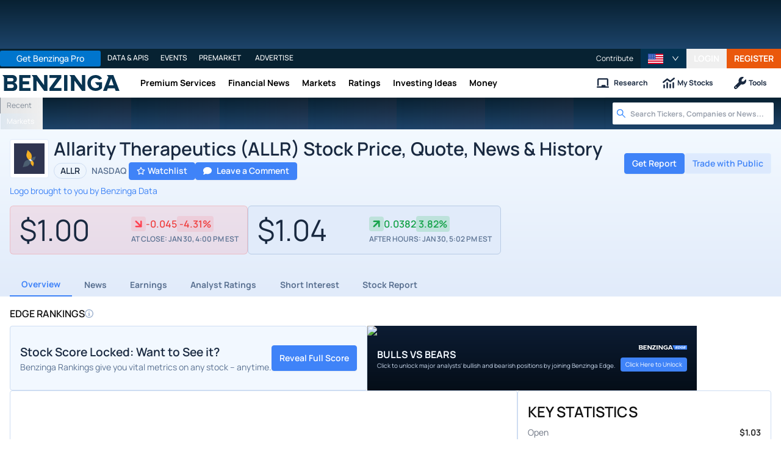

--- FILE ---
content_type: text/html; charset=utf-8
request_url: https://www.benzinga.com/quote/ALLR
body_size: 80482
content:
<!DOCTYPE html><html lang="en"><head><meta charSet="utf-8" data-next-head=""/><meta name="viewport" content="width=device-width" data-next-head=""/><script async="" src="//static.chartbeat.com/js/chartbeat_mab.js"></script><title data-next-head="">Allarity Therapeutics (ALLR) Stock Price, Quote, News &amp; History | Benzinga</title><meta content="Copyright Benzinga. All rights reserved." name="copyright" data-next-head=""/><link href="https://image-util.benzinga.com/api/v2/logos/file/image/1860657/mark_composite_light__1901625dbfab3375b2067b3bfe19bc8f.png?height=60&amp;max_width=&amp;width=60&amp;x-bz-cred=sb~LnkJxJQqxQUCq5_0QW9Y-gnKK7sYgYv3HzNQ9gqEgaZn8uxtukc0dbj7mZrypCuGzPVmuOnlJy9Ye4bU0Skpneqtx72DbWThDwkOW8qwoQxXmNZYdxonqwY9arddYL8-ApNbKpSzHInGuxy2YUK9AF19QUQp&amp;x-bz-exp=1770001088&amp;x-bz-security-isin=&amp;x-bz-security-symbol=ALLR&amp;x-bz-signature=611cfe53a458b6c54cadb37b1078bf5a1aadd00d1c17b1ff94d058b785fde3eb" rel="image_src" data-next-head=""/><meta content="Get real-time Allarity Therapeutics (ALLR) stock price, charts, news, and analyst ratings on Benzinga. Access forecasts, historical data, and expert insights to inform your investment decisions." name="description" data-next-head=""/><link href="https://www.benzinga.com/quote/ALLR" rel="canonical" data-next-head=""/><meta content="Benzinga" name="author" data-next-head=""/><link color="#1177BA" href="/next-assets/images/safari-pinned-tab.svg" rel="mask-icon" data-next-head=""/><link href="/next-assets/images/apple-touch-icon.png" rel="apple-touch-icon" sizes="180x180" data-next-head=""/><link href="/next-assets/images/favicon-32x32.png" rel="icon" sizes="32x32" type="image/png" data-next-head=""/><link href="/next-assets/images/favicon-16x16.png" rel="icon" sizes="16x16" type="image/png" data-next-head=""/><link href="/next-assets/site.webmanifest" rel="manifest" data-next-head=""/><link color="#5bbad5" href="/next-assets/images/safari-pinned-tab.svg" rel="mask-icon" data-next-head=""/><meta content="#2d89ef" name="msapplication-TileColor" data-next-head=""/><meta content="#ffffff" name="theme-color" data-next-head=""/><meta content="159483118580" property="fb:app_id" data-next-head=""/><link href="https://feeds.benzinga.com/benzinga" rel="alternate" title="Benzinga" type="application/rss+xml" data-next-head="" /><meta content="https://www.benzinga.com/quote/ALLR" name="syndication-source" data-next-head=""/><meta content="summary" name="twitter:card" data-next-head=""/><meta content="@benzinga" name="twitter:site" data-next-head=""/><meta content="Allarity Therapeutics (ALLR) Stock Price, Quote, News &amp; History | Benzinga" name="twitter:title" data-next-head=""/><meta content="Get real-time Allarity Therapeutics (ALLR) stock price, charts, news, and analyst ratings on Benzinga. Access forecasts, historical data, and expert insights to inform your investment decisions." name="twitter:description" data-next-head=""/><meta content="https://image-util.benzinga.com/api/v2/logos/file/image/1860657/mark_composite_light__1901625dbfab3375b2067b3bfe19bc8f.png?height=60&amp;max_width=&amp;width=60&amp;x-bz-cred=sb~LnkJxJQqxQUCq5_0QW9Y-gnKK7sYgYv3HzNQ9gqEgaZn8uxtukc0dbj7mZrypCuGzPVmuOnlJy9Ye4bU0Skpneqtx72DbWThDwkOW8qwoQxXmNZYdxonqwY9arddYL8-ApNbKpSzHInGuxy2YUK9AF19QUQp&amp;x-bz-exp=1770001088&amp;x-bz-security-isin=&amp;x-bz-security-symbol=ALLR&amp;x-bz-signature=611cfe53a458b6c54cadb37b1078bf5a1aadd00d1c17b1ff94d058b785fde3eb" name="twitter:image:src" data-next-head=""/><meta content="Benzinga" property="og:site_name" data-next-head=""/><meta content="https://www.benzinga.com/quote/ALLR" property="og:url" data-next-head=""/><meta content="Allarity Therapeutics (ALLR) Stock Price, Quote, News &amp; History | Benzinga" property="og:title" data-next-head=""/><meta content="website" property="og:type" data-next-head=""/><meta content="Get real-time Allarity Therapeutics (ALLR) stock price, charts, news, and analyst ratings on Benzinga. Access forecasts, historical data, and expert insights to inform your investment decisions." property="og:description" data-next-head=""/><meta content="/next-assets/images/benzinga-schema-image-default.png" property="og:image" data-next-head=""/><meta content="image/jpeg" property="og:image:type" data-next-head=""/><meta content="1200" property="og:image:width" data-next-head=""/><meta content="630" property="og:image:height" data-next-head=""/><meta content="app-id=688949481, app-argument=https://itunes.apple.com/us/app/id688949481" name="apple-itunes-app" property="Benzinga for iOS" data-next-head=""/><meta content="yes" name="mobile-web-app-capable" data-next-head=""/><meta content="black" name="apple-mobile-web-app-status-bar-style" data-next-head=""/><meta content="max-image-preview:large" name="robots" data-next-head=""/><link href="/manifest.json" rel="manifest" data-next-head=""/><meta content="648186192" property="fb:admins" data-next-head=""/><meta content="B01B3489A33F83DDA4083E88C260097C" name="msvalidate.01" data-next-head=""/><meta content="84f3b1552db5dfbe" name="y_key" data-next-head=""/><meta content="101a0095-334d-4935-b87e-0e8fc771214e" name="fo-verify" data-next-head=""/><meta content="English" name="language" data-next-head=""/><link href="https://www.benzinga.com/quote/ALLR" hrefLang="x-default" rel="alternate" data-next-head=""/><link href="https://www.benzinga.com/quote/ALLR" hrefLang="en" rel="alternate" data-next-head=""/><link as="image" fetchPriority="low" href="https://image-util.benzinga.com/api/v2/logos/file/image/1860657/mark_composite_light__1901625dbfab3375b2067b3bfe19bc8f.png?height=60&amp;max_width=&amp;width=60&amp;x-bz-cred=sb~LnkJxJQqxQUCq5_0QW9Y-gnKK7sYgYv3HzNQ9gqEgaZn8uxtukc0dbj7mZrypCuGzPVmuOnlJy9Ye4bU0Skpneqtx72DbWThDwkOW8qwoQxXmNZYdxonqwY9arddYL8-ApNbKpSzHInGuxy2YUK9AF19QUQp&amp;x-bz-exp=1770001088&amp;x-bz-security-isin=&amp;x-bz-security-symbol=ALLR&amp;x-bz-signature=611cfe53a458b6c54cadb37b1078bf5a1aadd00d1c17b1ff94d058b785fde3eb" imageSrcSet="https://image-util.benzinga.com/api/v2/logos/file/image/1860657/mark_composite_light__1901625dbfab3375b2067b3bfe19bc8f.png?height=60&amp;max_width=&amp;width=60&amp;x-bz-cred=sb~LnkJxJQqxQUCq5_0QW9Y-gnKK7sYgYv3HzNQ9gqEgaZn8uxtukc0dbj7mZrypCuGzPVmuOnlJy9Ye4bU0Skpneqtx72DbWThDwkOW8qwoQxXmNZYdxonqwY9arddYL8-ApNbKpSzHInGuxy2YUK9AF19QUQp&amp;x-bz-exp=1770001088&amp;x-bz-security-isin=&amp;x-bz-security-symbol=ALLR&amp;x-bz-signature=611cfe53a458b6c54cadb37b1078bf5a1aadd00d1c17b1ff94d058b785fde3eb 1x, https://image-util.benzinga.com/api/v2/logos/file/image/1860657/mark_composite_light__1901625dbfab3375b2067b3bfe19bc8f.png?height=60&amp;max_width=&amp;width=60&amp;x-bz-cred=sb~LnkJxJQqxQUCq5_0QW9Y-gnKK7sYgYv3HzNQ9gqEgaZn8uxtukc0dbj7mZrypCuGzPVmuOnlJy9Ye4bU0Skpneqtx72DbWThDwkOW8qwoQxXmNZYdxonqwY9arddYL8-ApNbKpSzHInGuxy2YUK9AF19QUQp&amp;x-bz-exp=1770001088&amp;x-bz-security-isin=&amp;x-bz-security-symbol=ALLR&amp;x-bz-signature=611cfe53a458b6c54cadb37b1078bf5a1aadd00d1c17b1ff94d058b785fde3eb 2x" rel="preload" data-next-head=""/><link href="https://capi.connatix.com" rel="dns-prefetch" data-next-head=""/><link href="https://cds.connatix.com" rel="dns-prefetch" data-next-head=""/><link as="script" href="https://cd.connatix.com/connatix.player.js?cid=89cc050a-c0fc-4f72-a746-d63fbd3dee72" rel="preload" data-next-head=""/><link as="document" href="https://imasdk.googleapis.com/js/core/bridge3.615.0_en.html" rel="preload" data-next-head=""/><link crossorigin="use-credentials" href="https://accounts.benzinga.com" rel="preconnect"/><link crossorigin="use-credentials" href="https://cdn.benzinga.com" rel="preconnect"/><link crossorigin="use-credentials" href="https://cdn.segment.com" rel="preconnect"/><link crossorigin="use-credentials" href="https://data-api-next.benzinga.com" rel="preconnect"/><link crossorigin="use-credentials" href="https://logx.optimizely.com" rel="dns-prefetch"/><link href="https://ads.adthrive.com" rel="dns-prefetch"/><link href="https://www.googletagservices.com" rel="dns-prefetch"/><link href="https://www.googletagmanager.com" rel="dns-prefetch"/><link href="https://s3.tradingview.com" rel="dns-prefetch"/><link href="https://cdn.sophi.io" rel="dns-prefetch"/><link href="https://securepubads.g.doubleclick.net/tag/js/gpt.js" rel="dns-prefetch"/><link as="script" href="https://cdn.optimizely.com/js/6089398316433408.js" rel="preload"/><link as="script" href="https://securepubads.g.doubleclick.net/tag/js/gpt.js" rel="preload"/><link as="script" href="https://www.google-analytics.com/analytics.js" rel="preload"/><link as="script" href="https://static.chartbeat.com/js/chartbeat.js" rel="preload"/><link rel="preload" href="/_next/static/media/af45276ac0342444-s.p.woff2" as="font" type="font/woff2" crossorigin="anonymous" data-next-font="size-adjust"/><link rel="preload" href="/_next/static/media/6fdd390c5a349330-s.p.woff2" as="font" type="font/woff2" crossorigin="anonymous" data-next-font="size-adjust"/><link rel="preload" href="/_next/static/media/33a31a2ac7b3f649-s.p.woff2" as="font" type="font/woff2" crossorigin="anonymous" data-next-font="size-adjust"/><link rel="preload" href="/_next/static/media/ae91174a65cf5fa0-s.p.woff2" as="font" type="font/woff2" crossorigin="anonymous" data-next-font="size-adjust"/><link rel="preload" href="/_next/static/media/cc0e4e1d63f725a6-s.p.woff2" as="font" type="font/woff2" crossorigin="anonymous" data-next-font="size-adjust"/><link rel="preload" href="/_next/static/media/2793745ad926fd24-s.p.woff2" as="font" type="font/woff2" crossorigin="anonymous" data-next-font="size-adjust"/><link rel="preload" href="/_next/static/css/82e0ae2a2b5fd292.css" as="style"/><link rel="preload" href="/_next/static/css/e2392721c11d3e33.css" as="style"/><script type="application/ld+json" data-next-head="">{ "@context": "http://schema.org", "@type": "WebPage", "publisher": {"@type":"Organization","logo":{"@type":"ImageObject","url":"/next-assets/images/schema-publisher-logo-benzinga.png"},"name":"Benzinga","url":"https://www.benzinga.com"}, "mainEntityOfPage": { "@type": "WebPage", "@id": "https://www.benzinga.com/quote/ALLR" }, "headline": "Allarity Therapeutics (ALLR) Stock Price, Quote, News & History | Benzinga", "url": "https://www.benzinga.com/quote/ALLR", "dateCreated": "2019-01-01T01:01:01", "datePublished": "2019-01-01T01:01:01", "dateModified": "2026-01-30T17:20:10.567-05:00", "creator": { "@type": "Person", "name": "Benzinga" }, "author": { "@type": "Person", "name": "Benzinga" }, "description": "Get real-time Allarity Therapeutics (ALLR) stock price, charts, news, and analyst ratings on Benzinga. Access forecasts, historical data, and expert insights to inform your investment decisions.", "keywords": ["symbol: ALLR","section: overview"], "mentions": [], "image": "https://image-util.benzinga.com/api/v2/logos/file/image/1860657/mark_composite_light__1901625dbfab3375b2067b3bfe19bc8f.png?height=60&max_width=&width=60&x-bz-cred=sb~LnkJxJQqxQUCq5_0QW9Y-gnKK7sYgYv3HzNQ9gqEgaZn8uxtukc0dbj7mZrypCuGzPVmuOnlJy9Ye4bU0Skpneqtx72DbWThDwkOW8qwoQxXmNZYdxonqwY9arddYL8-ApNbKpSzHInGuxy2YUK9AF19QUQp&x-bz-exp=1770001088&x-bz-security-isin=&x-bz-security-symbol=ALLR&x-bz-signature=611cfe53a458b6c54cadb37b1078bf5a1aadd00d1c17b1ff94d058b785fde3eb" }</script><script type="application/ld+json" data-next-head="">{ "@context": "http://schema.org", "@type": "NewsMediaOrganization", "name": "Benzinga", "email": "info@benzinga.com", "legalName": "Benzinga", "telephone": "877-440-9464", "url": "https://www.benzinga.com/", "logo": "/next-assets/images/schema-publisher-logo-benzinga.png", "image": "/next-assets/images/benzinga-schema-image-default.png", "address": { "@type": "PostalAddress", "addressLocality": "Detroit", "addressRegion": "MI", "postalCode": "48226", "streetAddress": "1 Campus Martius Suite 200", "addressCountry": "US" }, "sameAs": [ "https://www.facebook.com/pages/Benzingacom/159483118580?v=app_7146470109", "https://twitter.com/benzinga", "https://www.linkedin.com/company/benzinga", "https://plus.google.com/108838891574408087738/posts", "https://www.youtube.com/user/BenzingaTV" ], "brand": [ { "@type": "Brand", "name": "PreMarket Playbook", "url": "https://www.benzinga.com/premarket" }, { "@type": "Brand", "name": "Benzinga Markets", "url": "https://www.benzinga.com/markets/" }, { "@type": "Brand", "name": "Benzinga Pro", "url": "https://pro.benzinga.com/" }, { "@type": "Brand", "name": "Benzinga Cloud: Data & APIs", "url": "https://www.benzinga.com/apis" }, { "@type": "Brand", "name": "Benzinga Events", "url": "https://www.benzinga.com/events" }, { "@type": "Brand", "name": "Benzinga Money", "url": "https://www.benzinga.com/money/" } ] }</script><script id="voice-search-schema" type="application/ld+json" data-next-head="">{"@context":"https://schema.org/","@type":"WebPage","name":"Benzinga","speakable":{"@type":"SpeakableSpecification","xpath":["/html/head/title","/html/head/meta[@name='description']/@content"]},"url":"https://www.benzinga.com/"}</script><script id="sitelink-search-schema" type="application/ld+json" data-next-head="">{"@context":"https://schema.org/","@type":"WebSite","name":"Benzinga","potentialAction":{"@type":"SearchAction","query-input":"required name=search_term_string","target":"https://www.benzinga.com/search/fast?cx={search_term_string}"},"url":"https://www.benzinga.com/"}</script><script id="navigation-header-schema" type="application/ld+json" data-next-head="">{"@context":"https://schema.org","@type":"SiteNavigationElement","Name":["Premium Services","Financial News","Markets","Ratings","Investing Ideas","Money"],"Url":["https://www.benzinga.com/services","https://www.benzinga.com/news","https://www.benzinga.com/markets","https://www.benzinga.com/analyst-stock-ratings","https://www.benzinga.com/trading-ideas","https://www.benzinga.com/money"]}</script><script id="corporation-schema-schema" type="application/ld+json" data-next-head="">{"@context":"https://schema.org","@type":"Corporation","description":"","name":"Allarity Therapeutics Inc","tickerSymbol":"ALLR","url":"https://www.benzinga.com/quote/ALLR"}</script><script id="faq-schema" type="application/ld+json" data-next-head="">{"@context":"https://schema.org","@type":"FAQPage","mainEntity":[{"@type":"Question","acceptedAnswer":{"@type":"Answer","text":"You can purchase shares of Allarity Therapeutics (NASDAQ:ALLR) through any online brokerage.View our list of the best stock brokerages"},"name":"How do I buy Allarity Therapeutics (ALLR) stock?"},{"@type":"Question","acceptedAnswer":{"@type":"Answer","text":"Other companies in Allarity Therapeutics’s space includes: Quoin Pharmaceuticals Ltd (NASDAQ:QNRX), Intensity Therapeutics Inc (NASDAQ:INTS), Cellectar Biosciences Inc (NASDAQ:CLRB), Nanoviricides Inc (AMEX:NNVC) and Lunai Bioworks Inc (NASDAQ:LNAI)."},"name":"Who are Allarity Therapeutics (ALLR) competitors?"},{"@type":"Question","acceptedAnswer":{"@type":"Answer","text":"Allarity Therapeutics has a consensus price target of $9.50."},"name":"What is the forecast, or price target, for Allarity Therapeutics (ALLR) stock?"},{"@type":"Question","acceptedAnswer":{"@type":"Answer","text":"The stock price for Allarity Therapeutics (NASDAQ: ALLR) is $1.0382 last updated January 30, 2026 at 5:02 PM EST."},"name":"What is the current price for Allarity Therapeutics (ALLR)?"},{"@type":"Question","acceptedAnswer":{"@type":"Answer","text":"There are no upcoming dividends for Allarity Therapeutics."},"name":"Does Allarity Therapeutics (ALLR) pay a dividend?"},{"@type":"Question","acceptedAnswer":{"@type":"Answer","text":"Allarity Therapeutics does not have any upcoming earnings scheduled."},"name":"When is Allarity Therapeutics (NASDAQ:ALLR) reporting earnings?"},{"@type":"Question","acceptedAnswer":{"@type":"Answer","text":"There is no upcoming split for Allarity Therapeutics."},"name":"Is Allarity Therapeutics (ALLR) going to split?"},{"@type":"Question","acceptedAnswer":{"@type":"Answer","text":"Allarity Therapeutics is in the Health Care sector and Biotechnology industry. They are listed on the NASDAQ."},"name":"What sector and industry does Allarity Therapeutics (ALLR) operate in?"}]}</script><style>:root, :host {
  --fa-font-solid: normal 900 1em/1 "Font Awesome 6 Free";
  --fa-font-regular: normal 400 1em/1 "Font Awesome 6 Free";
  --fa-font-light: normal 300 1em/1 "Font Awesome 6 Pro";
  --fa-font-thin: normal 100 1em/1 "Font Awesome 6 Pro";
  --fa-font-duotone: normal 900 1em/1 "Font Awesome 6 Duotone";
  --fa-font-duotone-regular: normal 400 1em/1 "Font Awesome 6 Duotone";
  --fa-font-duotone-light: normal 300 1em/1 "Font Awesome 6 Duotone";
  --fa-font-duotone-thin: normal 100 1em/1 "Font Awesome 6 Duotone";
  --fa-font-brands: normal 400 1em/1 "Font Awesome 6 Brands";
  --fa-font-sharp-solid: normal 900 1em/1 "Font Awesome 6 Sharp";
  --fa-font-sharp-regular: normal 400 1em/1 "Font Awesome 6 Sharp";
  --fa-font-sharp-light: normal 300 1em/1 "Font Awesome 6 Sharp";
  --fa-font-sharp-thin: normal 100 1em/1 "Font Awesome 6 Sharp";
  --fa-font-sharp-duotone-solid: normal 900 1em/1 "Font Awesome 6 Sharp Duotone";
  --fa-font-sharp-duotone-regular: normal 400 1em/1 "Font Awesome 6 Sharp Duotone";
  --fa-font-sharp-duotone-light: normal 300 1em/1 "Font Awesome 6 Sharp Duotone";
  --fa-font-sharp-duotone-thin: normal 100 1em/1 "Font Awesome 6 Sharp Duotone";
}

svg:not(:root).svg-inline--fa, svg:not(:host).svg-inline--fa {
  overflow: visible;
  box-sizing: content-box;
}

.svg-inline--fa {
  display: var(--fa-display, inline-block);
  height: 1em;
  overflow: visible;
  vertical-align: -0.125em;
}
.svg-inline--fa.fa-2xs {
  vertical-align: 0.1em;
}
.svg-inline--fa.fa-xs {
  vertical-align: 0em;
}
.svg-inline--fa.fa-sm {
  vertical-align: -0.0714285705em;
}
.svg-inline--fa.fa-lg {
  vertical-align: -0.2em;
}
.svg-inline--fa.fa-xl {
  vertical-align: -0.25em;
}
.svg-inline--fa.fa-2xl {
  vertical-align: -0.3125em;
}
.svg-inline--fa.fa-pull-left {
  margin-right: var(--fa-pull-margin, 0.3em);
  width: auto;
}
.svg-inline--fa.fa-pull-right {
  margin-left: var(--fa-pull-margin, 0.3em);
  width: auto;
}
.svg-inline--fa.fa-li {
  width: var(--fa-li-width, 2em);
  top: 0.25em;
}
.svg-inline--fa.fa-fw {
  width: var(--fa-fw-width, 1.25em);
}

.fa-layers svg.svg-inline--fa {
  bottom: 0;
  left: 0;
  margin: auto;
  position: absolute;
  right: 0;
  top: 0;
}

.fa-layers-counter, .fa-layers-text {
  display: inline-block;
  position: absolute;
  text-align: center;
}

.fa-layers {
  display: inline-block;
  height: 1em;
  position: relative;
  text-align: center;
  vertical-align: -0.125em;
  width: 1em;
}
.fa-layers svg.svg-inline--fa {
  transform-origin: center center;
}

.fa-layers-text {
  left: 50%;
  top: 50%;
  transform: translate(-50%, -50%);
  transform-origin: center center;
}

.fa-layers-counter {
  background-color: var(--fa-counter-background-color, #ff253a);
  border-radius: var(--fa-counter-border-radius, 1em);
  box-sizing: border-box;
  color: var(--fa-inverse, #fff);
  line-height: var(--fa-counter-line-height, 1);
  max-width: var(--fa-counter-max-width, 5em);
  min-width: var(--fa-counter-min-width, 1.5em);
  overflow: hidden;
  padding: var(--fa-counter-padding, 0.25em 0.5em);
  right: var(--fa-right, 0);
  text-overflow: ellipsis;
  top: var(--fa-top, 0);
  transform: scale(var(--fa-counter-scale, 0.25));
  transform-origin: top right;
}

.fa-layers-bottom-right {
  bottom: var(--fa-bottom, 0);
  right: var(--fa-right, 0);
  top: auto;
  transform: scale(var(--fa-layers-scale, 0.25));
  transform-origin: bottom right;
}

.fa-layers-bottom-left {
  bottom: var(--fa-bottom, 0);
  left: var(--fa-left, 0);
  right: auto;
  top: auto;
  transform: scale(var(--fa-layers-scale, 0.25));
  transform-origin: bottom left;
}

.fa-layers-top-right {
  top: var(--fa-top, 0);
  right: var(--fa-right, 0);
  transform: scale(var(--fa-layers-scale, 0.25));
  transform-origin: top right;
}

.fa-layers-top-left {
  left: var(--fa-left, 0);
  right: auto;
  top: var(--fa-top, 0);
  transform: scale(var(--fa-layers-scale, 0.25));
  transform-origin: top left;
}

.fa-1x {
  font-size: 1em;
}

.fa-2x {
  font-size: 2em;
}

.fa-3x {
  font-size: 3em;
}

.fa-4x {
  font-size: 4em;
}

.fa-5x {
  font-size: 5em;
}

.fa-6x {
  font-size: 6em;
}

.fa-7x {
  font-size: 7em;
}

.fa-8x {
  font-size: 8em;
}

.fa-9x {
  font-size: 9em;
}

.fa-10x {
  font-size: 10em;
}

.fa-2xs {
  font-size: 0.625em;
  line-height: 0.1em;
  vertical-align: 0.225em;
}

.fa-xs {
  font-size: 0.75em;
  line-height: 0.0833333337em;
  vertical-align: 0.125em;
}

.fa-sm {
  font-size: 0.875em;
  line-height: 0.0714285718em;
  vertical-align: 0.0535714295em;
}

.fa-lg {
  font-size: 1.25em;
  line-height: 0.05em;
  vertical-align: -0.075em;
}

.fa-xl {
  font-size: 1.5em;
  line-height: 0.0416666682em;
  vertical-align: -0.125em;
}

.fa-2xl {
  font-size: 2em;
  line-height: 0.03125em;
  vertical-align: -0.1875em;
}

.fa-fw {
  text-align: center;
  width: 1.25em;
}

.fa-ul {
  list-style-type: none;
  margin-left: var(--fa-li-margin, 2.5em);
  padding-left: 0;
}
.fa-ul > li {
  position: relative;
}

.fa-li {
  left: calc(-1 * var(--fa-li-width, 2em));
  position: absolute;
  text-align: center;
  width: var(--fa-li-width, 2em);
  line-height: inherit;
}

.fa-border {
  border-color: var(--fa-border-color, #eee);
  border-radius: var(--fa-border-radius, 0.1em);
  border-style: var(--fa-border-style, solid);
  border-width: var(--fa-border-width, 0.08em);
  padding: var(--fa-border-padding, 0.2em 0.25em 0.15em);
}

.fa-pull-left {
  float: left;
  margin-right: var(--fa-pull-margin, 0.3em);
}

.fa-pull-right {
  float: right;
  margin-left: var(--fa-pull-margin, 0.3em);
}

.fa-beat {
  animation-name: fa-beat;
  animation-delay: var(--fa-animation-delay, 0s);
  animation-direction: var(--fa-animation-direction, normal);
  animation-duration: var(--fa-animation-duration, 1s);
  animation-iteration-count: var(--fa-animation-iteration-count, infinite);
  animation-timing-function: var(--fa-animation-timing, ease-in-out);
}

.fa-bounce {
  animation-name: fa-bounce;
  animation-delay: var(--fa-animation-delay, 0s);
  animation-direction: var(--fa-animation-direction, normal);
  animation-duration: var(--fa-animation-duration, 1s);
  animation-iteration-count: var(--fa-animation-iteration-count, infinite);
  animation-timing-function: var(--fa-animation-timing, cubic-bezier(0.28, 0.84, 0.42, 1));
}

.fa-fade {
  animation-name: fa-fade;
  animation-delay: var(--fa-animation-delay, 0s);
  animation-direction: var(--fa-animation-direction, normal);
  animation-duration: var(--fa-animation-duration, 1s);
  animation-iteration-count: var(--fa-animation-iteration-count, infinite);
  animation-timing-function: var(--fa-animation-timing, cubic-bezier(0.4, 0, 0.6, 1));
}

.fa-beat-fade {
  animation-name: fa-beat-fade;
  animation-delay: var(--fa-animation-delay, 0s);
  animation-direction: var(--fa-animation-direction, normal);
  animation-duration: var(--fa-animation-duration, 1s);
  animation-iteration-count: var(--fa-animation-iteration-count, infinite);
  animation-timing-function: var(--fa-animation-timing, cubic-bezier(0.4, 0, 0.6, 1));
}

.fa-flip {
  animation-name: fa-flip;
  animation-delay: var(--fa-animation-delay, 0s);
  animation-direction: var(--fa-animation-direction, normal);
  animation-duration: var(--fa-animation-duration, 1s);
  animation-iteration-count: var(--fa-animation-iteration-count, infinite);
  animation-timing-function: var(--fa-animation-timing, ease-in-out);
}

.fa-shake {
  animation-name: fa-shake;
  animation-delay: var(--fa-animation-delay, 0s);
  animation-direction: var(--fa-animation-direction, normal);
  animation-duration: var(--fa-animation-duration, 1s);
  animation-iteration-count: var(--fa-animation-iteration-count, infinite);
  animation-timing-function: var(--fa-animation-timing, linear);
}

.fa-spin {
  animation-name: fa-spin;
  animation-delay: var(--fa-animation-delay, 0s);
  animation-direction: var(--fa-animation-direction, normal);
  animation-duration: var(--fa-animation-duration, 2s);
  animation-iteration-count: var(--fa-animation-iteration-count, infinite);
  animation-timing-function: var(--fa-animation-timing, linear);
}

.fa-spin-reverse {
  --fa-animation-direction: reverse;
}

.fa-pulse,
.fa-spin-pulse {
  animation-name: fa-spin;
  animation-direction: var(--fa-animation-direction, normal);
  animation-duration: var(--fa-animation-duration, 1s);
  animation-iteration-count: var(--fa-animation-iteration-count, infinite);
  animation-timing-function: var(--fa-animation-timing, steps(8));
}

@media (prefers-reduced-motion: reduce) {
  .fa-beat,
.fa-bounce,
.fa-fade,
.fa-beat-fade,
.fa-flip,
.fa-pulse,
.fa-shake,
.fa-spin,
.fa-spin-pulse {
    animation-delay: -1ms;
    animation-duration: 1ms;
    animation-iteration-count: 1;
    transition-delay: 0s;
    transition-duration: 0s;
  }
}
@keyframes fa-beat {
  0%, 90% {
    transform: scale(1);
  }
  45% {
    transform: scale(var(--fa-beat-scale, 1.25));
  }
}
@keyframes fa-bounce {
  0% {
    transform: scale(1, 1) translateY(0);
  }
  10% {
    transform: scale(var(--fa-bounce-start-scale-x, 1.1), var(--fa-bounce-start-scale-y, 0.9)) translateY(0);
  }
  30% {
    transform: scale(var(--fa-bounce-jump-scale-x, 0.9), var(--fa-bounce-jump-scale-y, 1.1)) translateY(var(--fa-bounce-height, -0.5em));
  }
  50% {
    transform: scale(var(--fa-bounce-land-scale-x, 1.05), var(--fa-bounce-land-scale-y, 0.95)) translateY(0);
  }
  57% {
    transform: scale(1, 1) translateY(var(--fa-bounce-rebound, -0.125em));
  }
  64% {
    transform: scale(1, 1) translateY(0);
  }
  100% {
    transform: scale(1, 1) translateY(0);
  }
}
@keyframes fa-fade {
  50% {
    opacity: var(--fa-fade-opacity, 0.4);
  }
}
@keyframes fa-beat-fade {
  0%, 100% {
    opacity: var(--fa-beat-fade-opacity, 0.4);
    transform: scale(1);
  }
  50% {
    opacity: 1;
    transform: scale(var(--fa-beat-fade-scale, 1.125));
  }
}
@keyframes fa-flip {
  50% {
    transform: rotate3d(var(--fa-flip-x, 0), var(--fa-flip-y, 1), var(--fa-flip-z, 0), var(--fa-flip-angle, -180deg));
  }
}
@keyframes fa-shake {
  0% {
    transform: rotate(-15deg);
  }
  4% {
    transform: rotate(15deg);
  }
  8%, 24% {
    transform: rotate(-18deg);
  }
  12%, 28% {
    transform: rotate(18deg);
  }
  16% {
    transform: rotate(-22deg);
  }
  20% {
    transform: rotate(22deg);
  }
  32% {
    transform: rotate(-12deg);
  }
  36% {
    transform: rotate(12deg);
  }
  40%, 100% {
    transform: rotate(0deg);
  }
}
@keyframes fa-spin {
  0% {
    transform: rotate(0deg);
  }
  100% {
    transform: rotate(360deg);
  }
}
.fa-rotate-90 {
  transform: rotate(90deg);
}

.fa-rotate-180 {
  transform: rotate(180deg);
}

.fa-rotate-270 {
  transform: rotate(270deg);
}

.fa-flip-horizontal {
  transform: scale(-1, 1);
}

.fa-flip-vertical {
  transform: scale(1, -1);
}

.fa-flip-both,
.fa-flip-horizontal.fa-flip-vertical {
  transform: scale(-1, -1);
}

.fa-rotate-by {
  transform: rotate(var(--fa-rotate-angle, 0));
}

.fa-stack {
  display: inline-block;
  vertical-align: middle;
  height: 2em;
  position: relative;
  width: 2.5em;
}

.fa-stack-1x,
.fa-stack-2x {
  bottom: 0;
  left: 0;
  margin: auto;
  position: absolute;
  right: 0;
  top: 0;
  z-index: var(--fa-stack-z-index, auto);
}

.svg-inline--fa.fa-stack-1x {
  height: 1em;
  width: 1.25em;
}
.svg-inline--fa.fa-stack-2x {
  height: 2em;
  width: 2.5em;
}

.fa-inverse {
  color: var(--fa-inverse, #fff);
}

.sr-only,
.fa-sr-only {
  position: absolute;
  width: 1px;
  height: 1px;
  padding: 0;
  margin: -1px;
  overflow: hidden;
  clip: rect(0, 0, 0, 0);
  white-space: nowrap;
  border-width: 0;
}

.sr-only-focusable:not(:focus),
.fa-sr-only-focusable:not(:focus) {
  position: absolute;
  width: 1px;
  height: 1px;
  padding: 0;
  margin: -1px;
  overflow: hidden;
  clip: rect(0, 0, 0, 0);
  white-space: nowrap;
  border-width: 0;
}

.svg-inline--fa .fa-primary {
  fill: var(--fa-primary-color, currentColor);
  opacity: var(--fa-primary-opacity, 1);
}

.svg-inline--fa .fa-secondary {
  fill: var(--fa-secondary-color, currentColor);
  opacity: var(--fa-secondary-opacity, 0.4);
}

.svg-inline--fa.fa-swap-opacity .fa-primary {
  opacity: var(--fa-secondary-opacity, 0.4);
}

.svg-inline--fa.fa-swap-opacity .fa-secondary {
  opacity: var(--fa-primary-opacity, 1);
}

.svg-inline--fa mask .fa-primary,
.svg-inline--fa mask .fa-secondary {
  fill: black;
}</style><script data-nscript="beforeInteractive" id="chartbeat">
  (function() {
    var pageDomain = window.location.hostname || "";

    // Check if current domain is a test domain
    if (pageDomain === "" || pageDomain.includes("zingbot") || pageDomain.includes("local.") || pageDomain.includes("bzsbx.") || pageDomain.includes("moneysbx.")) {
      pageDomain = 'zingbot.bz';
    } else if('benzinga.com' === '') {
      pageDomain = pageDomain.replace('www.', '');
    } else {
      pageDomain = 'benzinga.com';
    }

    var _sf_async_config = window._sf_async_config = (window._sf_async_config || {});
    _sf_async_config.uid = '2586';
    _sf_async_config.domain = pageDomain;
    _sf_async_config.useCanonical = true;
    _sf_async_config.useCanonicalDomain = false;
    _sf_async_config.sections =  '';
    _sf_async_config.authors = '';
    _sf_async_config.flickerControl = false;

    var _cbq = window._cbq = (window._cbq || []);

    function loadChartbeat(userType) {
      _cbq.push(['_acct', userType]);

      var e = document.createElement('script');
      var n = document.getElementsByTagName('script')[0];
      e.type = 'text/javascript';
      e.async = true;
      e.src = 'https://static.chartbeat.com/js/chartbeat.js';
      n.parentNode.insertBefore(e, n);
    }
    window.loadChartbeat = loadChartbeat;
  })();
</script><script type="text/javascript">window.OneSignal = window.OneSignal || [];</script><link rel="stylesheet" href="/_next/static/css/82e0ae2a2b5fd292.css" data-n-g=""/><link rel="stylesheet" href="/_next/static/css/e2392721c11d3e33.css" data-n-p=""/><noscript data-n-css=""></noscript><script defer="" noModule="" src="/_next/static/chunks/polyfills-42372ed130431b0a.js"></script><script src="/_next/static/chunks/webpack-ad18b772f1760954.js" defer=""></script><script src="/_next/static/chunks/framework-f929c3535838c056.js" defer=""></script><script src="/_next/static/chunks/main-f72666efde37bcbe.js" defer=""></script><script src="/_next/static/chunks/pages/_app-ca8211d5c062ceff.js" defer=""></script><script src="/_next/static/chunks/278aa4fa-049f6a6f71d7972e.js" defer=""></script><script src="/_next/static/chunks/2f7fae10-de10747cc1e0a97f.js" defer=""></script><script src="/_next/static/chunks/2c25ec24-dd03be8b449120c5.js" defer=""></script><script src="/_next/static/chunks/da690673-1f947d053e008193.js" defer=""></script><script src="/_next/static/chunks/30482-f0d82508c4215642.js" defer=""></script><script src="/_next/static/chunks/97139-66d70a0904563001.js" defer=""></script><script src="/_next/static/chunks/20071-8cd9b47ebc2b77b4.js" defer=""></script><script src="/_next/static/chunks/55692-5c54d70e48743776.js" defer=""></script><script src="/_next/static/chunks/51035-24ec4020c21592d6.js" defer=""></script><script src="/_next/static/chunks/49465-1ef2862dc4956b00.js" defer=""></script><script src="/_next/static/chunks/44161-b2ece7d2f0628c46.js" defer=""></script><script src="/_next/static/chunks/39223-30ef92453d8a939e.js" defer=""></script><script src="/_next/static/chunks/46652-707a761b89c3e942.js" defer=""></script><script src="/_next/static/chunks/51868-5fee4664749a0c4e.js" defer=""></script><script src="/_next/static/chunks/7313-9bf2b315c5a42ae1.js" defer=""></script><script src="/_next/static/chunks/90395-a607454ad6b39e8d.js" defer=""></script><script src="/_next/static/chunks/93690-97532d05fb748cdf.js" defer=""></script><script src="/_next/static/chunks/27328-355896cab17b4d16.js" defer=""></script><script src="/_next/static/chunks/90213-cd0573861ba0e6d7.js" defer=""></script><script src="/_next/static/chunks/4478-7b2486309c857fc9.js" defer=""></script><script src="/_next/static/chunks/22152-e8dd39da3b9d43bf.js" defer=""></script><script src="/_next/static/chunks/75010-d635d18bb1219e0f.js" defer=""></script><script src="/_next/static/chunks/19408-529817a34d873011.js" defer=""></script><script src="/_next/static/chunks/19683-d9bef923fd3b2de4.js" defer=""></script><script src="/_next/static/chunks/76010-c9e5ac4cd39a7cda.js" defer=""></script><script src="/_next/static/chunks/17145-8d5b91ac7e2ce818.js" defer=""></script><script src="/_next/static/chunks/86762-5f93d0dd61e06217.js" defer=""></script><script src="/_next/static/chunks/pages/quote/%5Bticker%5D-5e39da9a51c2c880.js" defer=""></script><script src="/_next/static/kmNaYDoMBRSdFAyB3z86d/_buildManifest.js" defer=""></script><script src="/_next/static/kmNaYDoMBRSdFAyB3z86d/_ssgManifest.js" defer=""></script><style data-styled="" data-styled-version="6.3.8">[data-hot-toast] [data-icon]{width:16px!important;height:16px!important;min-width:16px!important;min-height:16px!important;}/*!sc*/
[data-hot-toast] [data-icon] svg{width:16px!important;height:16px!important;}/*!sc*/
.bz-featured-ad{position:relative;}/*!sc*/
.bz-featured-ad::after{position:absolute;content:'Featured Ad';padding:1px 10px;vertical-align:super;font-size:12px;display:inline-block;background:#f5f5f5;border-radius:16px;margin-left:3px;border:1px solid #cacaca;bottom:5px;left:inherit;}/*!sc*/
data-styled.g37[id="sc-global-fUvVbA1"]{content:"sc-global-fUvVbA1,"}/*!sc*/
.jnKjPj{font-size:14px;color:#192940;font-weight:600;display:inline-flex;text-decoration:none;align-items:center;justify-content:center;line-height:1rem;background:#ffffff;box-shadow:0 1px 2px 0 rgba(0, 0, 0, 0.05);border:solid 1px #E1EBFA;border-radius:4px;padding-top:0.5rem;padding-bottom:0.5rem;padding-left:0.75rem;padding-right:0.75rem;transition:0.25s background-color ease-in-out,0.25s color ease-in-out,0.25s border-color ease-in-out;}/*!sc*/
.jnKjPj >span{display:contents;}/*!sc*/
.jnKjPj.sm{padding-left:0.35rem;padding-right:0.35rem;width:auto;height:24px;font-size:0.75rem;border-radius:0.25rem;}/*!sc*/
.jnKjPj.lg{height:56px;padding:1rem 2.5rem;font-weight:700;font-size:1rem;line-height:1.25rem;}/*!sc*/
.jnKjPj.fusion-md{height:40px;padding:0 1rem;font-weight:700;flex-shrink:0;}/*!sc*/
.jnKjPj:focus{outline:none;}/*!sc*/
.jnKjPj.danger{color:#c81e1e;border:solid 1px #f98080;background:#fdf2f2;}/*!sc*/
.jnKjPj.danger:hover{background:#fde8e8;}/*!sc*/
.jnKjPj.flat{color:#395173;border:solid 1px #E1EBFA;background:transparent;}/*!sc*/
.jnKjPj.danger-filled{color:#ffffff;border:solid 1px #e02424;background:#e02424;}/*!sc*/
.jnKjPj.danger-filled:hover{background:#f05252;}/*!sc*/
.jnKjPj.primary{color:#1a56db;border:solid 1px #3f83f8;background:#c3ddfd;}/*!sc*/
.jnKjPj.primary:hover{background:#a4cafe;}/*!sc*/
.jnKjPj.success-filled{color:#ffffff;border:solid 1px #0e9f6e;background:#0e9f6e;}/*!sc*/
.jnKjPj.success-filled:hover{background:#31c48d;}/*!sc*/
.jnKjPj.success{color:#046c4e;border:solid 1px #0e9f6e;background:#bcf0da;}/*!sc*/
.jnKjPj.success:hover{background:#84e1bc;}/*!sc*/
.jnKjPj.warning{color:#b43403;border:solid 1px #ff5a1f;background:#fcd9bd;}/*!sc*/
.jnKjPj.warning:hover{background:#fdba8c;}/*!sc*/
.jnKjPj.full{width:100%;display:inherit;}/*!sc*/
.jnKjPj.full span{width:100%;text-align:center;}/*!sc*/
.jnKjPj.cta{background-color:#002d45;color:#ffffff;height:2.5rem;letter-spacing:0.1em;text-transform:uppercase;width:100%;}/*!sc*/
.jnKjPj.cta:hover{background-color:rgb(217, 105, 0);box-shadow:0 4px 6px -1px rgba(0, 0, 0, 0.1),0 2px 4px -1px rgba(0, 0, 0, 0.06);position:relative;bottom:2px;}/*!sc*/
.jnKjPj.flat-orange{color:#ffffff;border:solid 1px #ff5a1f;background:#ff5a1f;}/*!sc*/
.jnKjPj.flat-orange:hover{background:#d03801;}/*!sc*/
.jnKjPj.flat-black{color:#ffffff;border:solid 1px #000000;background:#000000;transition:0.2s;}/*!sc*/
.jnKjPj.flat-black:hover{background:#ffffff;color:#000000;}/*!sc*/
.jnKjPj.flat-gray{color:#ffffff;border:solid 1px #5B7292;background:#5B7292;transition:0.2s;}/*!sc*/
.jnKjPj.flat-gray:hover{background:#ffffff;color:#000000;}/*!sc*/
.jnKjPj.light-gray{color:#000000;border:solid 1px #CEDDF2;background:#CEDDF2;transition:0.2s;}/*!sc*/
.jnKjPj.light-gray:hover{background:#B8CBE6;color:#000000;}/*!sc*/
.jnKjPj.flat-blue{color:#ffffff;border:solid 1px #3f83f8;background:#3f83f8;}/*!sc*/
.jnKjPj.flat-blue:hover{background:#1c64f2;}/*!sc*/
.jnKjPj.dark-blue{color:#ffffff;border:solid 1px #233876;background:#233876;}/*!sc*/
.jnKjPj.dark-blue:hover{background:#1e429f;}/*!sc*/
.jnKjPj.flat-light-blue{color:#3f83f8;border:solid 1px #e1effe;background:#e1effe;}/*!sc*/
.jnKjPj.flat-light-blue:hover{background:#c3ddfd;}/*!sc*/
.jnKjPj.flat-light-blue-outlined{color:#3f83f8;border:solid 1px #CEDDF2;background:#e1effe;box-shadow:unset;}/*!sc*/
.jnKjPj.flat-light-blue-outlined:hover{background:#c3ddfd;}/*!sc*/
.jnKjPj.flat-red{color:#ffffff;border:solid 1px #f05252;background:#f05252;}/*!sc*/
.jnKjPj.flat-red:hover{background:#e02424;}/*!sc*/
.jnKjPj.flat-ind-blue{color:#ffffff;border:solid 1px #24344F;background:#24344F;}/*!sc*/
.jnKjPj.flat-ind-blue:hover{background:#24344F;}/*!sc*/
.jnKjPj.white-outline{background:rgba(26, 121, 255, 0.05);border:1px solid #ffffff;color:#ffffff;}/*!sc*/
.jnKjPj.white-outline:hover{background:rgba(210, 210, 210, 0.1);}/*!sc*/
.jnKjPj.fusion-outline{background:rgba(26, 121, 255, 0.05);border:1px solid rgba(26, 121, 255, 0.75);color:#3f83f8;}/*!sc*/
.jnKjPj.fusion-outline:hover{background:rgba(26, 121, 255, 0.1);}/*!sc*/
.jnKjPj.fusion-secondary{background:#E1EBFA;border:0;color:#3f83f8;}/*!sc*/
.jnKjPj.fusion-secondary:hover{background:rgba(26, 121, 255, 0.1);}/*!sc*/
.jnKjPj.fusion-white{background:#ffffff;color:#3f83f8;border:none;}/*!sc*/
.jnKjPj.fusion-white:hover{background:#3f83f8;color:#ffffff;}/*!sc*/
data-styled.g40[id="sc-hhyLtw"]{content:"jnKjPj,"}/*!sc*/
.hoMrtA.spinner{flex:1;display:flex;flex-direction:column;font-size:25px;align-items:center;justify-content:center;}/*!sc*/
.hoMrtA.spinner .spinner-icon{color:transparent;fill:#1A79FF;-webkit-animation:spin 1s linear infinite;animation:spin 1s linear infinite;width:2rem;height:2rem;}/*!sc*/
.hoMrtA.spinner .text-text{font-size:14px;color:#1A79FF;margin-top:0.5rem;}/*!sc*/
.hoMrtA.spinner .sr-only{display:none;}/*!sc*/
@-moz-keyframes spin{0%{-moz-transform:rotate(0deg);-o-transform:rotate(0deg);-webkit-transform:rotate(0deg);transform:rotate(0deg);}100%{-moz-transform:rotate(359deg);-o-transform:rotate(359deg);-webkit-transform:rotate(359deg);transform:rotate(359deg);}}/*!sc*/
@-webkit-keyframes spin{0%{-moz-transform:rotate(0deg);-o-transform:rotate(0deg);-webkit-transform:rotate(0deg);transform:rotate(0deg);}100%{-moz-transform:rotate(359deg);-o-transform:rotate(359deg);-webkit-transform:rotate(359deg);transform:rotate(359deg);}}/*!sc*/
@-o-keyframes spin{0%{-moz-transform:rotate(0deg);-o-transform:rotate(0deg);-webkit-transform:rotate(0deg);transform:rotate(0deg);}100%{-moz-transform:rotate(359deg);-o-transform:rotate(359deg);-webkit-transform:rotate(359deg);transform:rotate(359deg);}}/*!sc*/
@-ms-keyframes spin{0%{-moz-transform:rotate(0deg);-o-transform:rotate(0deg);-webkit-transform:rotate(0deg);transform:rotate(0deg);}100%{-moz-transform:rotate(359deg);-o-transform:rotate(359deg);-webkit-transform:rotate(359deg);transform:rotate(359deg);}}/*!sc*/
@keyframes spin{0%{-moz-transform:rotate(0deg);-o-transform:rotate(0deg);-webkit-transform:rotate(0deg);transform:rotate(0deg);}100%{-moz-transform:rotate(359deg);-o-transform:rotate(359deg);-webkit-transform:rotate(359deg);transform:rotate(359deg);}}/*!sc*/
data-styled.g311[id="sc-dXqWtw"]{content:"hoMrtA,"}/*!sc*/
.dRclxh.tooltip-container{display:inline-flex;position:relative;align-items:center;}/*!sc*/
.dRclxh.tooltip-container.click{cursor:pointer;}/*!sc*/
data-styled.g333[id="sc-cPzBUq"]{content:"dRclxh,"}/*!sc*/
.fbosdY.get-report-button button{width:100%;}/*!sc*/
data-styled.g349[id="sc-hECAmj"]{content:"fbosdY,"}/*!sc*/
.eucNri.benzinga-logo{display:inline-block;}/*!sc*/
.eucNri.benzinga-logo.desktop{width:192px;min-width:192px;max-width:192px;}/*!sc*/
.eucNri.benzinga-logo img,.eucNri.benzinga-logo svg{width:100%;height:100%;}/*!sc*/
data-styled.g365[id="sc-jUHSfB"]{content:"eucNri,"}/*!sc*/
.jQeABi{font-size:24px;font-weight:bold;margin-bottom:0;text-transform:uppercase;width:100%;}/*!sc*/
.jQeABi >h2,.jQeABi >h3,.jQeABi >h4,.jQeABi >h5,.jQeABi >h6,.jQeABi >span{font-size:inherit;}/*!sc*/
.jQeABi.bordered{border-bottom:solid 1px #99AECC;border-color:#e1ebfa;font-weight:bold;margin-top:12px;margin-bottom:8px;padding:4px 0;}/*!sc*/
.jQeABi.border-through{margin:12px 0;padding:4px 0;overflow:hidden;text-align:center;}/*!sc*/
.jQeABi.border-through >h2,.jQeABi.border-through >h3,.jQeABi.border-through >h4,.jQeABi.border-through >h5,.jQeABi.border-through >h6,.jQeABi.border-through >span{position:relative;display:inline-block;}/*!sc*/
.jQeABi.border-through >h2:before,.jQeABi.border-through >h3:before,.jQeABi.border-through >h4:before,.jQeABi.border-through >h5:before,.jQeABi.border-through >h6:before,.jQeABi.border-through >span:before,.jQeABi.border-through >h2:after,.jQeABi.border-through >h3:after,.jQeABi.border-through >h4:after,.jQeABi.border-through >h5:after,.jQeABi.border-through >h6:after,.jQeABi.border-through >span:after{content:'';position:absolute;top:50%;border-bottom:1px solid #99AECC;width:100vw;margin:0 20px;}/*!sc*/
.jQeABi.border-through >h2:before,.jQeABi.border-through >h3:before,.jQeABi.border-through >h4:before,.jQeABi.border-through >h5:before,.jQeABi.border-through >h6:before,.jQeABi.border-through >span:before{right:100%;}/*!sc*/
.jQeABi.border-through >h2:after,.jQeABi.border-through >h3:after,.jQeABi.border-through >h4:after,.jQeABi.border-through >h5:after,.jQeABi.border-through >h6:after,.jQeABi.border-through >span:after{left:100%;}/*!sc*/
.jQeABi.contains-right-slot{display:flex;align-items:center;justify-content:space-between;}/*!sc*/
.jQeABi .see-more{font-size:12px;font-weight:600;text-transform:none;color:rgb(44, 162, 209);}/*!sc*/
.hnlvcY{font-weight:bold;margin-bottom:0;text-transform:uppercase;width:100%;}/*!sc*/
.hnlvcY >h2,.hnlvcY >h3,.hnlvcY >h4,.hnlvcY >h5,.hnlvcY >h6,.hnlvcY >span{font-size:inherit;}/*!sc*/
.hnlvcY.bordered{border-bottom:solid 1px #99AECC;border-color:#e1ebfa;font-weight:bold;margin-top:12px;margin-bottom:8px;padding:4px 0;}/*!sc*/
.hnlvcY.border-through{margin:12px 0;padding:4px 0;overflow:hidden;text-align:center;}/*!sc*/
.hnlvcY.border-through >h2,.hnlvcY.border-through >h3,.hnlvcY.border-through >h4,.hnlvcY.border-through >h5,.hnlvcY.border-through >h6,.hnlvcY.border-through >span{position:relative;display:inline-block;}/*!sc*/
.hnlvcY.border-through >h2:before,.hnlvcY.border-through >h3:before,.hnlvcY.border-through >h4:before,.hnlvcY.border-through >h5:before,.hnlvcY.border-through >h6:before,.hnlvcY.border-through >span:before,.hnlvcY.border-through >h2:after,.hnlvcY.border-through >h3:after,.hnlvcY.border-through >h4:after,.hnlvcY.border-through >h5:after,.hnlvcY.border-through >h6:after,.hnlvcY.border-through >span:after{content:'';position:absolute;top:50%;border-bottom:1px solid #99AECC;width:100vw;margin:0 20px;}/*!sc*/
.hnlvcY.border-through >h2:before,.hnlvcY.border-through >h3:before,.hnlvcY.border-through >h4:before,.hnlvcY.border-through >h5:before,.hnlvcY.border-through >h6:before,.hnlvcY.border-through >span:before{right:100%;}/*!sc*/
.hnlvcY.border-through >h2:after,.hnlvcY.border-through >h3:after,.hnlvcY.border-through >h4:after,.hnlvcY.border-through >h5:after,.hnlvcY.border-through >h6:after,.hnlvcY.border-through >span:after{left:100%;}/*!sc*/
.hnlvcY.contains-right-slot{display:flex;align-items:center;justify-content:space-between;}/*!sc*/
.hnlvcY .see-more{font-size:12px;font-weight:600;text-transform:none;color:rgb(44, 162, 209);}/*!sc*/
data-styled.g370[id="sc-eRIHdo"]{content:"jQeABi,hnlvcY,"}/*!sc*/
.EounI .circle-background{fill:#ffcfd3;stroke:#ffcfd3;stroke-width:3.8;}/*!sc*/
.EounI .circular-chart-indicator{fill:none;stroke-width:2.8;stroke-linecap:round;animation:progress 1s ease-out forwards;}/*!sc*/
@keyframes progress{0%{stroke-dasharray:0 100;}}/*!sc*/
.EounI .percentage-text{font-size:0.5em;text-anchor:middle;}/*!sc*/
data-styled.g393[id="sc-dNmCwA"]{content:"EounI,"}/*!sc*/
.AUXdU{height:24px;width:80px;}/*!sc*/
data-styled.g396[id="sc-jUUKIj"]{content:"AUXdU,"}/*!sc*/
.hkHmCp{background-color:#f2f8ff;border:1px solid #ceddf2;border-radius:4px;padding:1rem;min-height:106px;flex-grow:1;display:flex;flex-direction:row;justify-content:space-between;align-items:center;gap:1rem;}/*!sc*/
.hkHmCp a{min-width:140px;padding:12px 10px;}/*!sc*/
@media (max-width: 768px){.hkHmCp a{min-width:140px;padding:12px 10px;}}/*!sc*/
.hkHmCp .access-header h3{font-size:1.2rem;color:#192940;}/*!sc*/
.hkHmCp .access-header p{color:#5b7292;font-size:14px;}/*!sc*/
.hkHmCp button{font-size:16px;}/*!sc*/
@media (max-width: 768px){.hkHmCp button{font-size:14px;}}/*!sc*/
data-styled.g421[id="sc-BWoLr"]{content:"hkHmCp,"}/*!sc*/
.kVHKwV{width:100%;position:relative;}/*!sc*/
.kVHKwV .content-feed-list{display:flex;flex-direction:column;gap:1rem;}/*!sc*/
.kVHKwV .newsfeed-card{color:#000000;}/*!sc*/
.kVHKwV .newsfeed-card.highlight.fade .post-card-wrapper{animation:fade 5s forwards;}/*!sc*/
@keyframes fade{0%{background-color:#fdf8db;}100%{background-color:transparent;}}/*!sc*/
.kVHKwV .newsfeed-card .post-teaser{color:#7c7c7c;font-weight:400;font-size:12px;}/*!sc*/
.kVHKwV .news-block{border-bottom:solid 1px #CEDDF2;line-height:1.5;padding:12px 0;}/*!sc*/
.kVHKwV .news-block .news-block-headline{color:#000000;}/*!sc*/
.kVHKwV .news-block .article-title{font-size:16px;font-weight:600;}/*!sc*/
data-styled.g458[id="sc-hKVfhb"]{content:"kVHKwV,"}/*!sc*/
.jbWRk{height:200px;max-width:600px;margin:0 auto;background:linear-gradient(180deg, #0c1c33 0%, #050e18 100%);position:relative;cursor:pointer;}/*!sc*/
@media (max-width: 800px){.jbWRk{width:100%;}}/*!sc*/
.jbWRk .banner{width:100%;height:200px;padding:1rem;display:flex;justify-content:space-between;}/*!sc*/
.jbWRk .button-wrapper{display:flex;flex-direction:column;align-items:flex-end;justify-content:space-between;gap:1rem;z-index:2;}/*!sc*/
.jbWRk .logo{width:200px;height:40px;}/*!sc*/
.jbWRk .content{display:flex;flex-direction:column;justify-content:space-between;max-width:500px;z-index:10;}/*!sc*/
.jbWRk h2{color:#f2f8ff;font-size:24px;font-weight:700;text-transform:uppercase;}/*!sc*/
.jbWRk h3{color:#e1ebfa;font-size:16px;font-weight:700;line-height:24px;}/*!sc*/
.jbWRk p{color:#ceddf2;font-size:16px;line-height:24px;}/*!sc*/
.jbWRk button{background:#3f83f8;color:white;padding:8px 16px;border-radius:4px;font-size:18px;}/*!sc*/
@media (max-width: 800px){.jbWRk .logo{width:80px;height:20px;}.jbWRk .content{padding:0;}.jbWRk .banner{height:100px;}.jbWRk .banner-bg-end{background-size:cover;}.jbWRk h2{font-size:16px;line-height:1;}.jbWRk h3{font-size:12px;line-height:1;}.jbWRk p{font-size:12px;line-height:14px;}.jbWRk button{font-size:10px;padding:4px 8px;}}/*!sc*/
@media (max-width: 600px){.jbWRk .banner{padding:0.75rem;}}/*!sc*/
.jbWRk .banner-bg-end{right:0;}/*!sc*/
.jbWRk.gov-trades .banner-bg-end{width:100%;height:200px;background-size:contain;background-position:right;background-repeat:no-repeat;position:absolute;bottom:0;z-index:1;}/*!sc*/
@media (max-width: 800px){.jbWRk.gov-trades{height:100px;}.jbWRk.gov-trades h2{font-size:14px;}.jbWRk.gov-trades h3{font-size:10px;}.jbWRk.gov-trades p{font-size:10px;}.jbWRk.gov-trades .banner-bg-end{height:100px;overflow:hidden;}}/*!sc*/
.jbWRk.stock-of-the-day{max-width:764px;height:180px;}/*!sc*/
.jbWRk.stock-of-the-day h3{font-size:20px;font-weight:700;}/*!sc*/
.jbWRk.stock-of-the-day .banner{height:180px;}/*!sc*/
.jbWRk.stock-of-the-day .banner-bg-end{width:100%;height:180px;background-size:contain;background-position:right;background-repeat:no-repeat;position:absolute;bottom:0;z-index:1;}/*!sc*/
@media (max-width: 1000px){.jbWRk.stock-of-the-day .logo{width:160px;height:20px;}.jbWRk.stock-of-the-day h2{font-size:20px;}.jbWRk.stock-of-the-day h3{font-size:16px;}.jbWRk.stock-of-the-day p{font-size:14px;line-height:14px;}.jbWRk.stock-of-the-day button{font-size:16px;}}/*!sc*/
@media (max-width: 800px){.jbWRk.stock-of-the-day{height:100px;}.jbWRk.stock-of-the-day h2{font-size:16px;}.jbWRk.stock-of-the-day h3{font-size:12px;}.jbWRk.stock-of-the-day p{font-size:10px;}.jbWRk.stock-of-the-day .banner,.jbWRk.stock-of-the-day .banner-bg-end{height:100px;overflow:hidden;}.jbWRk.stock-of-the-day .logo{width:80px;height:20px;}.jbWRk.stock-of-the-day button{font-size:10px;padding:4px 8px;}}/*!sc*/
.jbWRk.whisper-index{max-width:764px;height:180px;}/*!sc*/
.jbWRk.whisper-index h3{font-size:20px;font-weight:700;}/*!sc*/
.jbWRk.whisper-index .banner{height:180px;}/*!sc*/
.jbWRk.whisper-index .banner-bg-end{width:100%;height:180px;background-size:contain;background-position:right;background-repeat:no-repeat;position:absolute;bottom:0;z-index:1;}/*!sc*/
@media (max-width: 1000px){.jbWRk.whisper-index .logo{width:160px;height:20px;}.jbWRk.whisper-index h2{font-size:20px;}.jbWRk.whisper-index h3{font-size:16px;}.jbWRk.whisper-index p{font-size:14px;line-height:14px;}.jbWRk.whisper-index button{font-size:16px;}}/*!sc*/
@media (max-width: 800px){.jbWRk.whisper-index{height:100px;}.jbWRk.whisper-index h2{font-size:16px;}.jbWRk.whisper-index h3{font-size:12px;}.jbWRk.whisper-index p{font-size:10px;}.jbWRk.whisper-index .banner,.jbWRk.whisper-index .banner-bg-end{height:100px;overflow:hidden;}.jbWRk.whisper-index .logo{width:80px;height:20px;}.jbWRk.whisper-index button{font-size:10px;padding:4px 8px;}}/*!sc*/
.jbWRk.unusual-options-activity .banner-bg-end{width:100%;height:200px;background-size:contain;background-position:right;background-repeat:no-repeat;position:absolute;bottom:0;z-index:1;}/*!sc*/
@media (max-width: 800px){.jbWRk.unusual-options-activity{height:100px;}.jbWRk.unusual-options-activity .banner,.jbWRk.unusual-options-activity .banner-bg-end{height:100px;}}/*!sc*/
.jbWRk.insider-trades .banner-bg-end{width:100%;height:200px;background-size:contain;background-position:right;background-repeat:no-repeat;position:absolute;bottom:0;z-index:1;}/*!sc*/
@media (max-width: 800px){.jbWRk.insider-trades{height:100px;}.jbWRk.insider-trades .banner,.jbWRk.insider-trades .banner-bg-end{height:100px;}}/*!sc*/
.jbWRk.earnings .banner-bg-end{width:100%;height:200px;background-size:contain;background-position:right;background-repeat:no-repeat;position:absolute;bottom:0;z-index:1;}/*!sc*/
@media (max-width: 800px){.jbWRk.earnings{height:100px;}.jbWRk.earnings .banner,.jbWRk.earnings .banner-bg-end{height:100px;}.jbWRk.earnings p{font-size:10px;}}/*!sc*/
.jbWRk.analyst-ratings .banner-bg-end{width:100%;height:200px;background-size:contain;background-position:right;background-repeat:no-repeat;position:absolute;bottom:0;z-index:1;}/*!sc*/
@media (max-width: 800px){.jbWRk.analyst-ratings{height:100px;}.jbWRk.analyst-ratings .banner,.jbWRk.analyst-ratings .banner-bg-end{height:100px;}}/*!sc*/
.jbWRk.analyst-predictions .banner-bg-end{width:100%;height:200px;background-size:contain;background-position:right;background-repeat:no-repeat;position:absolute;bottom:0;z-index:1;}/*!sc*/
@media (max-width: 800px){.jbWRk.analyst-predictions{height:100px;}.jbWRk.analyst-predictions .banner,.jbWRk.analyst-predictions .banner-bg-end{height:100px;}}/*!sc*/
.jbWRk.bulls-vs-bears{height:106px;}/*!sc*/
.jbWRk.bulls-vs-bears .banner-bg-end{width:100%;height:106px;background-size:contain;background-position:right;background-repeat:no-repeat;position:absolute;bottom:0;z-index:1;}/*!sc*/
.jbWRk.bulls-vs-bears .logo{width:80px;height:20px;}/*!sc*/
.jbWRk.bulls-vs-bears .banner{height:106px;}/*!sc*/
.jbWRk.bulls-vs-bears .content{justify-content:center;gap:1rem;}/*!sc*/
.jbWRk.bulls-vs-bears h2{font-size:16px;}/*!sc*/
.jbWRk.bulls-vs-bears p{font-size:10px;line-height:12px;padding-right:0.5rem;}/*!sc*/
.jbWRk.bulls-vs-bears button{font-size:10px;padding:4px 8px;white-space:nowrap;}/*!sc*/
.jbWRk.bulls-vs-bears .button-wrapper{justify-content:center;gap:0;}/*!sc*/
.jbWRk.stock-report .banner-bg-end{width:100%;height:200px;background-size:contain;background-position:right;background-repeat:no-repeat;position:absolute;bottom:0;z-index:1;}/*!sc*/
@media (max-width: 800px){.jbWRk.stock-report{height:100px;}.jbWRk.stock-report .banner,.jbWRk.stock-report .banner-bg-end{height:100px;}.jbWRk.stock-report p{font-size:10px;}}/*!sc*/
.jbWRk.basic-calendar .banner-bg-end{width:100%;height:200px;background-size:contain;background-position:right;background-repeat:no-repeat;position:absolute;bottom:0;z-index:1;}/*!sc*/
@media (max-width: 800px){.jbWRk.basic-calendar{height:100px;}.jbWRk.basic-calendar .banner,.jbWRk.basic-calendar .banner-bg-end{height:100px;}.jbWRk.basic-calendar p{font-size:10px;}}/*!sc*/
data-styled.g663[id="sc-fkwJMQ"]{content:"jbWRk,"}/*!sc*/
.cmrTJK.company-logo{padding:0.25rem;background-color:#ffffff;border:1px solid #E1EBFA;border-radius:0.25rem;justify-content:center;align-items:center;display:flex;}/*!sc*/
data-styled.g813[id="sc-izxzKy"]{content:"cmrTJK,"}/*!sc*/
.eSGNgZ{color:#000000;min-height:125px;position:relative;}/*!sc*/
.eSGNgZ.quote-header{display:flex;flex-direction:column;justify-content:space-between;position:relative;background:linear-gradient(#f3f9ff, #e1ebfa);border-bottom:none;}/*!sc*/
.eSGNgZ.quote-header .header-top-half{padding-top:0.85rem;padding-bottom:0.85rem;}/*!sc*/
.eSGNgZ .raptive-quote-header-ad{display:none;margin-top:unset;margin-bottom:unset;}/*!sc*/
@media (min-width: 1100px){.eSGNgZ .raptive-quote-header-ad{display:flex;}}/*!sc*/
.eSGNgZ .raptive-ben-header-sml #AdThrive_Header_1_desktop{min-width:320px!important;max-width:320px!important;}/*!sc*/
.eSGNgZ .quote-actions-desktop{display:none;}/*!sc*/
@media (min-width: 940px){.eSGNgZ .quote-actions-desktop{display:block;}}/*!sc*/
.eSGNgZ .quote-actions-tablet{display:none;max-width:400px;margin-left:unset;margin-right:unset;}/*!sc*/
@media (min-width: 768px){.eSGNgZ .quote-actions-tablet{display:block;}}/*!sc*/
@media (min-width: 940px){.eSGNgZ .quote-actions-tablet{display:none;}}/*!sc*/
.eSGNgZ .add-to-watchlist-wrapper{width:100%;}/*!sc*/
.eSGNgZ .add-to-watchlist-wrapper button{padding:0.35rem 0.75rem;}/*!sc*/
.eSGNgZ .comments-count-button button{width:100%;}/*!sc*/
.eSGNgZ .get-report-button{white-space:nowrap;width:100%;}/*!sc*/
.eSGNgZ .get-report-button button{padding:0.5rem 0.75rem;}/*!sc*/
.eSGNgZ .more-quote-actions-button{background:#3f83f81a;box-shadow:unset;}/*!sc*/
.eSGNgZ .more-quote-actions-button{height:34px;width:40px;}/*!sc*/
.eSGNgZ button.add-to-watchlist-button{box-shadow:unset;}/*!sc*/
.eSGNgZ button.add-to-watchlist-button.compact{padding:1rem 0.75rem;}/*!sc*/
.eSGNgZ button.more-quote-actions-button{width:40px;background-color:#ffffff;}/*!sc*/
.eSGNgZ button.more-quote-actions-button:hover{background-color:#ffffff;}/*!sc*/
.eSGNgZ a.perks-button,.eSGNgZ a.buy-button,.eSGNgZ a.compare-brokers-button{width:100%;background:#3f83f81a;box-shadow:unset;}/*!sc*/
.eSGNgZ .quote-actions-container.bottom-buttons{justify-content:center;display:flex;}/*!sc*/
@media (max-width: 600px){.eSGNgZ .quote-actions-container.bottom-buttons{flex-direction:column;}}/*!sc*/
.eSGNgZ .profile-call-to-action-container .call-to-action-container{margin-top:16px;}/*!sc*/
.eSGNgZ .section-title{font-size:24px;font-weight:700;text-transform:uppercase;}/*!sc*/
.eSGNgZ .main-quote-tabs-wrapper{display:flex;will-change:transform,position;transform:translateZ(0);backface-visibility:hidden;perspective:1000px;background:transparent;}/*!sc*/
@keyframes slideDown{from{transform:translateY(-10px);opacity:0.95;}to{transform:translateY(0);opacity:1;}}/*!sc*/
.eSGNgZ .main-quote-tabs{width:100%;margin:0 auto;max-width:1280px;display:flex;align-items:center;flex-wrap:nowrap;overflow-x:auto;-webkit-overflow-scrolling:touch;contain:layout;scrollbar-width:none;-ms-overflow-style:none;padding:0 1rem;}/*!sc*/
.eSGNgZ .main-quote-tabs::-webkit-scrollbar{display:none;}/*!sc*/
.eSGNgZ .main-quote-tabs a{color:unset;}/*!sc*/
.eSGNgZ .main-quote-tabs .tab{font-size:14px;font-weight:700;border-top-right-radius:4px;border-top-left-radius:4px;cursor:pointer;white-space:nowrap;color:#5b7292;padding:0.8rem 1.3rem;}/*!sc*/
@media (min-width: 800px){.eSGNgZ .main-quote-tabs .tab{padding:0.5rem 1.2rem;}}/*!sc*/
.eSGNgZ .main-quote-tabs .tab.mobile-tab{padding:12px 16px;height:48px;}/*!sc*/
.eSGNgZ .main-quote-tabs .tab:hover{color:#3f83f8;}/*!sc*/
.eSGNgZ .main-quote-tabs .tab.active{color:#3f83f8;border-bottom:2px solid #3f83f8;}/*!sc*/
.eSGNgZ .company-logo{height:64px;width:64px;min-width:64px;}/*!sc*/
@media (min-width: 768px){.eSGNgZ .header-left-text{font-size:20px;line-height:22px;}.eSGNgZ .leave-a-comment-wrapper button{padding:0.35rem 0.75rem;}}/*!sc*/
data-styled.g814[id="sc-fIizND"]{content:"eSGNgZ,"}/*!sc*/
.dhuUaE .section-description{color:#5b7292;}/*!sc*/
.dhuUaE .divider-bottom{border-bottom:1px solid #e1ebfa;}/*!sc*/
.dhuUaE .top-area-and-sidebar-container{display:flex;flex-direction:column;}/*!sc*/
@media screen and (min-width: 1020px){.dhuUaE .top-area-and-sidebar-container{flex-direction:row;}}/*!sc*/
.dhuUaE .metrics-mobile{display:block;}/*!sc*/
.dhuUaE .metrics-desktop{display:none;}/*!sc*/
@media screen and (min-width: 1020px){.dhuUaE .metrics-mobile{display:none;}.dhuUaE .metrics-desktop{display:block;}}/*!sc*/
.dhuUaE .quote-actions-container.bottom-buttons{justify-content:center;}/*!sc*/
.dhuUaE .video-card{cursor:pointer;}/*!sc*/
.dhuUaE .video-card img{width:100%;aspect-ratio:16/9;}/*!sc*/
.dhuUaE .profile-call-to-action-container .call-to-action-container{margin-top:16px;}/*!sc*/
.dhuUaE .inline-image-banner{background-size:contain;background-repeat:no-repeat;background-position:center;}/*!sc*/
.dhuUaE .top-tabs-wrapper{display:flex;flex-direction:row;align-items:center;background:#f2f8ff;border-radius:4px;padding:4px;}/*!sc*/
.dhuUaE .top-tabs-wrapper .top-tabs__tab{cursor:pointer;padding:4px 8px;border-radius:4px;color:#3f83f8;border:none!important;background:#f2f8ff;}/*!sc*/
.dhuUaE .top-tabs-wrapper .top-tabs__tab:hover{color:#ffffff;background:#61a9ff;}/*!sc*/
.dhuUaE .top-tabs-wrapper .top-tabs__tab--active{background:#3f83f8;color:white;}/*!sc*/
.dhuUaE .card{padding:16px;border-radius:4px;border:1px solid #ceddf2;}/*!sc*/
.dhuUaE .card.technical-card{height:164px;}/*!sc*/
.dhuUaE .simple-tab-wrapper{display:flex;flex-direction:row;align-items:center;background:#f2f8ff;border-radius:4px;padding:4px;}/*!sc*/
.dhuUaE .simple-tab-wrapper .simple-tab{cursor:pointer;padding:2px 8px;border-radius:4px;color:#3f83f8;}/*!sc*/
.dhuUaE .simple-tab-wrapper .simple-tab.active{background:#3f83f8;color:white;}/*!sc*/
.dhuUaE .simple-tab-wrapper .simple-tab .simple-tab-text{font-weight:600;}/*!sc*/
.dhuUaE .news-tab-wrapper{flex-direction:row;align-items:center;gap:14px;background:#f2f8ff;border-radius:4px;padding:4px;display:inline-flex;}/*!sc*/
.dhuUaE .news-tab-wrapper .simple-tab{cursor:pointer;padding:2px 4px;border-radius:4px;color:#3f83f8;}/*!sc*/
.dhuUaE .news-tab-wrapper .simple-tab.active{background:#3f83f8;color:white;}/*!sc*/
.dhuUaE .news-tab-wrapper .simple-tab .simple-tab-text{font-weight:600;}/*!sc*/
.dhuUaE .faq-container .faq-block{border:none;display:flex;flex-direction:column;row-gap:0.5rem;}/*!sc*/
.dhuUaE .faq-container .faq-block .qa-container{padding:0rem;border-radius:0.5rem;border:1px solid #ceddf2;}/*!sc*/
.dhuUaE .faq-container .faq-block .qa-container .qa-header{color:#283d59;padding:1rem;border-top-right-radius:0.5rem;border-top-left-radius:0.5rem;}/*!sc*/
.dhuUaE .faq-container .faq-block .qa-container .qa-body{color:#395173;padding:0 1rem 1rem;}/*!sc*/
.dhuUaE .bottom-buttons{margin-bottom:12px;}/*!sc*/
.dhuUaE .main-div{margin-left:auto;margin-right:auto;max-width:1280px;width:100%;padding:0 1rem;}/*!sc*/
.dhuUaE .solid-text{font-size:14px;line-height:17px;font-weight:700;}/*!sc*/
.dhuUaE .under-calendar-text{padding:4px;}/*!sc*/
.dhuUaE .quote-calendar{max-width:1280px;}/*!sc*/
.dhuUaE .server-side-calendar-container{display:flex;width:100%;max-width:1280px;overflow-x:auto;}/*!sc*/
.dhuUaE .ag-root-wrapper .ag-header-cell{border-left:none!important;border-right:none!important;}/*!sc*/
.dhuUaE .ag-root-wrapper .ag-header-cell{padding:4px 6px!important;background:#3f83f8!important;}/*!sc*/
.dhuUaE .ag-root-wrapper .ag-header-cell .ag-header-cell-text{color:#ffffff;font-weight:700;}/*!sc*/
.dhuUaE .ag-root-wrapper .ag-header-container{background:#e1ebfa!important;}/*!sc*/
.dhuUaE .ag-root-wrapper .ag-header-viewport{background:#3f83f8!important;}/*!sc*/
.dhuUaE .ag-root-wrapper .ag-icon-asc,.dhuUaE .ag-root-wrapper .ag-icon-desc{color:#ffffff;}/*!sc*/
.dhuUaE .benzinga-core-table-container .benzinga-core-table-thead tr{background:#3f83f8;border-bottom-color:#3f83f8;}/*!sc*/
.dhuUaE .benzinga-core-table-container .benzinga-core-table-thead tr th{border-left:none;}/*!sc*/
.dhuUaE .benzinga-core-table-container .benzinga-core-table-thead tr th:first-of-type{border-left-color:#3f83f8;}/*!sc*/
.dhuUaE .benzinga-core-table-container .benzinga-core-table-thead tr th:last-of-type{border-right-color:#3f83f8;}/*!sc*/
.dhuUaE .benzinga-core-table-container .benzinga-core-table-wrapper{border-color:rgb(224, 224, 224);}/*!sc*/
data-styled.g815[id="sc-lmVGfT"]{content:"dhuUaE,"}/*!sc*/
.eRuzGk.quote-table-data{padding:5px;}/*!sc*/
.eRuzGk.quote-table-data .custom-cell-width{width:133px;}/*!sc*/
data-styled.g824[id="sc-lzkSi"]{content:"eRuzGk,"}/*!sc*/
.XSqKy{background:#fff;padding:6px 8px;border-radius:4px;border:1px solid #ceddf2;}/*!sc*/
.XSqKy :hover{background:#f8f8f8;}/*!sc*/
.XSqKy .symbol{color:#283d59;}/*!sc*/
.XSqKy .name{color:#5b7292;}/*!sc*/
data-styled.g825[id="sc-kUzAFg"]{content:"XSqKy,"}/*!sc*/
.hjFJYR{width:11px;height:11px;margin-bottom:-6px;}/*!sc*/
data-styled.g826[id="sc-BjUjF"]{content:"hjFJYR,"}/*!sc*/
.mFDgn{fill:#0e9f6e;}/*!sc*/
data-styled.g827[id="sc-jHrKIi"]{content:"mFDgn,"}/*!sc*/
.isSncy{transform:rotate(180deg);fill:#f05252;}/*!sc*/
data-styled.g828[id="sc-kDxNLD"]{content:"isSncy,"}/*!sc*/
.gZylrs{color:#ffffff;}/*!sc*/
.gZylrs.missing-data .color-box{background:#e5e5e5;color:#000000;}/*!sc*/
.gZylrs .hold{background:#ffd644;color:#000000;}/*!sc*/
.gZylrs .sell{background:#ff9244;}/*!sc*/
.gZylrs .strong_sell{background:#ff4050;}/*!sc*/
.gZylrs .color-box{display:flex;align-items:center;justify-content:center;height:29px;width:100%;font-weight:600;font-size:14px;gap:8px;}/*!sc*/
data-styled.g831[id="sc-iWoWZy"]{content:"gZylrs,"}/*!sc*/
.kQMwBd{background:#f2f8ff;border-radius:4px;}/*!sc*/
.kQMwBd .buy{background:#30bf60;}/*!sc*/
data-styled.g832[id="sc-jSvacT"]{content:"kQMwBd,"}/*!sc*/
.eDzaHk .analyst-rating-score-circle{color:#ffffff;background-color:#d0d4da;}/*!sc*/
.eDzaHk .analyst-rating-label{background:#e1eaf9;color:#000000;}/*!sc*/
.eDzaHk .strong-buy .analyst-rating-score-circle{background:#30BF60;}/*!sc*/
.eDzaHk .strong-buy .analyst-rating-label{background:#D9F2DF;color:#30BF60;}/*!sc*/
.eDzaHk .buy .analyst-rating-score-circle{background:#84CC16;}/*!sc*/
.eDzaHk .buy .analyst-rating-label{background:#E1F1D2;color:#84CC16;}/*!sc*/
.eDzaHk .hold .analyst-rating-score-circle{background:#FFD644;color:#7e6a22;}/*!sc*/
.eDzaHk .hold .analyst-rating-label{background:#FAF3D8;color:#ac9339;}/*!sc*/
.eDzaHk .sell .analyst-rating-score-circle{background:#F97316;font-weight:600;}/*!sc*/
.eDzaHk .sell .analyst-rating-label{background:#FAE0D1;color:#F97316;}/*!sc*/
.eDzaHk .strong-sell .analyst-rating-score-circle{background:#EF4444;}/*!sc*/
.eDzaHk .strong-sell .analyst-rating-label{background:#F8D8D8;color:#EF4444;}/*!sc*/
data-styled.g834[id="sc-eHpScZ"]{content:"eDzaHk,"}/*!sc*/
.dULQmE .color-key-box{height:6px;width:6px;}/*!sc*/
data-styled.g835[id="sc-gyHVuZ"]{content:"dULQmE,"}/*!sc*/
.dMPLMN{align-items:center;background-color:#30BF60;border-radius:4px;display:flex;height:4px;}/*!sc*/
.dMPLMN .quote-slider-bar{background-color:#FF4050;border-radius:4px;height:4px;}/*!sc*/
.dMPLMN .quote-slider-tick{background-color:#FF4050;border-radius:4px;height:15px;margin-left:-5px;width:4px;}/*!sc*/
.XofZd{align-items:center;background-color:#FF4050;border-radius:4px;display:flex;height:4px;}/*!sc*/
.XofZd .quote-slider-bar{background-color:#30BF60;border-radius:4px;height:4px;}/*!sc*/
.XofZd .quote-slider-tick{background-color:#30BF60;border-radius:4px;height:15px;margin-left:-5px;width:4px;}/*!sc*/
data-styled.g838[id="sc-bttvPS"]{content:"dMPLMN,XofZd,"}/*!sc*/
.gWtwnk{width:100%;}/*!sc*/
.gWtwnk .stats-wrapper{display:flex;justify-content:space-between;}/*!sc*/
.gWtwnk .stats-wrapper .stat-column{display:flex;flex-direction:column;}/*!sc*/
.gWtwnk .stats-wrapper .stat-column .label{font-size:0.875rem;line-height:1.25rem;color:rgb(75, 85, 99);}/*!sc*/
.gWtwnk .stats-wrapper .stat-column .value{font-size:1.125rem;line-height:1.5rem;font-weight:500;}/*!sc*/
.gWtwnk .stats-wrapper .stat-column.start{text-align:left;}/*!sc*/
.gWtwnk .stats-wrapper .stat-column.end{text-align:right;}/*!sc*/
.gWtwnk .open-price-wrapper{width:100%;display:flex;}/*!sc*/
.gWtwnk .open-price-wrapper .transparent-box{background-color:transparent;}/*!sc*/
.gWtwnk .open-price-wrapper .open-price-container{display:flex;flex-direction:column;justify-content:flex-start;margin-top:-5px;}/*!sc*/
.gWtwnk .open-price-wrapper .open-price-container span{font-size:0.875rem;line-height:1.25rem;color:rgb(75, 85, 99);line-height:6px;margin-left:2px;}/*!sc*/
data-styled.g839[id="sc-fNFhMp"]{content:"gWtwnk,"}/*!sc*/
.bbVxxY{display:flex;position:relative;width:100%;padding-left:unset;}/*!sc*/
.bbVxxY .search-icon{align-items:center;color:#378aff;display:flex;height:44px;justify-content:center;width:44px;}/*!sc*/
.bbVxxY .cancel-button{font-size:1.2rem;padding:0 10px;color:#378aff;}/*!sc*/
.bbVxxY .search-button{border-radius:0;width:50px;}/*!sc*/
.bbVxxY input{background-color:transparent;border-width:0;outline:none;width:100%;font-weight:bold;font-size:16px;}/*!sc*/
data-styled.g841[id="sc-eAxrPr"]{content:"bbVxxY,"}/*!sc*/
.gRCRDM .see-more-button-wrapper .show-more-button{padding:0.5rem 2rem;}/*!sc*/
.gRCRDM .content-feed-no-results{height:200px;}/*!sc*/
.gRCRDM .quote-news-item{display:flex;}/*!sc*/
.gRCRDM .quote-news-item .article-title{-webkit-line-clamp:3;}/*!sc*/
.gRCRDM .quote-news-item .article-teaser{color:#395173;text-overflow:ellipsis;overflow:hidden;display:-webkit-box;-webkit-line-clamp:1;}/*!sc*/
.gRCRDM .quote-news-item .article-author{color:#395173;}/*!sc*/
.gRCRDM .quote-news-item .article-datetime{color:#99AECC;}/*!sc*/
.gRCRDM .quote-news-item .news-block{all:unset;}/*!sc*/
data-styled.g843[id="sc-kENTot"]{content:"gRCRDM,"}/*!sc*/
.bqwJMU .tabs-container .tab-list{font-weight:600;color:#3f83f8;width:100%;}/*!sc*/
.bqwJMU .tabs-container .tab-list .tab{flex:1;}/*!sc*/
.bqwJMU .tabs-container .tab-content{padding:1rem 0;}/*!sc*/
data-styled.g844[id="sc-gMHjGk"]{content:"bqwJMU,"}/*!sc*/
.YDTUX.top-spacer{margin-top:56px;}/*!sc*/
.YDTUX .financials-right-spacer{position:relative;}/*!sc*/
.YDTUX .show-more-about{cursor:pointer;background:#ecf3ff;position:absolute;bottom:0px;display:flex;font-weight:600;margin-left:-16px;padding:8px 0px;width:100%;justify-content:center;align-items:center;color:#3f83f8;text-transform:uppercase;}/*!sc*/
.YDTUX .team-body{display:flex;flex-direction:column;row-gap:12px;padding:12px;}/*!sc*/
.YDTUX .team-member{display:flex;align-items:center;}/*!sc*/
.YDTUX .team-member .team-member-image{border:1px solid #f2f2f2;width:40px;height:40px;border-radius:50%;margin-right:16px;display:flex;justify-content:center;align-items:center;}/*!sc*/
.YDTUX .team-member .team-member-name{font-size:14px;font-weight:600;line-height:17px;color:#333333;}/*!sc*/
.YDTUX .team-member .team-member-title{font-size:12px;line-height:14px;font-weight:400;color:#5b7292;}/*!sc*/
.YDTUX .team-footer{background:#ebf5ff;padding:8px 16px;}/*!sc*/
.YDTUX .team-footer div{font-size:12px;line-height:14px;color:#5b7292;}/*!sc*/
.YDTUX .team-header{background:#ebf5ff;padding:8px 16px;}/*!sc*/
.YDTUX .team-header .team-header-title{font-size:14px;font-weight:500;line-height:17px;color:#5b7292;margin-right:32px;}/*!sc*/
.YDTUX .negative-tab-wrapper{display:flex;flex-direction:row;align-items:center;border-radius:4px;padding:2px;width:100%;}/*!sc*/
.YDTUX .negative-tab-wrapper .negative-tab{flex:1;text-align:center;cursor:pointer;padding:8px 16px;border-radius:4px;}/*!sc*/
.YDTUX .negative-tab-wrapper .negative-tab.active{background:#ffffff;}/*!sc*/
.YDTUX .negative-tab-wrapper .negative-tab .simple-tab-text{font-weight:600;}/*!sc*/
data-styled.g845[id="sc-gvcUnW"]{content:"YDTUX,"}/*!sc*/
.iNdlWc .small-gray{font-size:12px;color:#828282;font-weight:400;}/*!sc*/
.iNdlWc .financials-right-spacer{margin-top:56px;position:relative;}/*!sc*/
.iNdlWc .divider{height:1px;width:100%;background:#f1f1f1;padding:0px 16px;}/*!sc*/
.iNdlWc .body-row{border-bottom:1px solid #f1f1f1;padding:8px 0px;}/*!sc*/
.iNdlWc .body-row:last-child{border-bottom:none;}/*!sc*/
.iNdlWc .table-row{display:grid;grid-template-columns:1.5fr repeat(4, 1fr);}/*!sc*/
.iNdlWc .table-row .table-title{font-size:12px;color:#828282;line-height:15px;font-weight:400;text-align:left;}/*!sc*/
.iNdlWc .table-row .table-cell{display:flex;flex-direction:column;padding:2px 4px;}/*!sc*/
.iNdlWc .table-row .table-cell .table-cell-title{font-size:14px;font-weight:700;line-height:17px;}/*!sc*/
@media (max-width: 768px){.iNdlWc .table-row .table-cell .table-cell-title{font-size:12px;line-height:14px;font-weight:600;}}/*!sc*/
.iNdlWc .table-row .table-cell .table-cell-subtitle{font-size:12px;line-height:14px;color:#333333;}/*!sc*/
@media (max-width: 768px){.iNdlWc .table-row .table-cell .table-cell-subtitle{font-size:10px;line-height:12px;}}/*!sc*/
data-styled.g846[id="sc-dDNUrb"]{content:"iNdlWc,"}/*!sc*/
@media (max-width: 1293px){.dSTeef{justify-content:center;height:fit-content;flex-wrap:wrap;}}/*!sc*/
@media (max-width: 768px){.dSTeef{flex-direction:column;}}/*!sc*/
.dSTeef .edge-items-wrapper{flex-direction:column;}/*!sc*/
@media (min-width: 1150px){.dSTeef .edge-items-wrapper{flex-direction:row;}.dSTeef .edge-items-wrapper .bull-vs-bears-wrapper{width:50%;display:flex;align-items:center;}}/*!sc*/
data-styled.g848[id="sc-hQVvxB"]{content:"dSTeef,"}/*!sc*/
.fKFaka{display:flex;height:24px;width:24px;border-radius:4px;justify-content:center;align-items:center;padding:3px;}/*!sc*/
.fKFaka.up{background-color:#d3efe5;}/*!sc*/
.fKFaka.down{background-color:#f4dae3;}/*!sc*/
data-styled.g850[id="sc-keKfnD"]{content:"fKFaka,"}/*!sc*/
.cnUAQM{position:relative;width:100%;}/*!sc*/
data-styled.g851[id="sc-fTKWSc"]{content:"cnUAQM,"}/*!sc*/
.ciiIBx.searchbar-wrapper{box-shadow:0px 0px 2px 0 rgb(0 0 0 / 15%);background:#ffffff;padding:4px 12px;padding-right:10px;flex-grow:1;max-width:290px;position:relative;max-width:none;}/*!sc*/
@media screen and (max-width: 800px){.ciiIBx.searchbar-wrapper{max-width:none;}}/*!sc*/
.ciiIBx.searchbar-wrapper a{text-decoration:none;}/*!sc*/
.ciiIBx.searchbar-wrapper.searchbar-box,.ciiIBx.searchbar-wrapper.searchbar-inline{padding:0;border:solid 1px #E1EBFA;box-shadow:none;}/*!sc*/
.ciiIBx.searchbar-wrapper.searchbar-box .search-results-wrapper,.ciiIBx.searchbar-wrapper.searchbar-inline .search-results-wrapper{padding:0;}/*!sc*/
.ciiIBx.searchbar-wrapper.searchbar-box .search-result-wrapper,.ciiIBx.searchbar-wrapper.searchbar-inline .search-result-wrapper{padding:0;}/*!sc*/
.ciiIBx.searchbar-wrapper.searchbar-box .search-icon,.ciiIBx.searchbar-wrapper.searchbar-inline .search-icon{height:36px;}/*!sc*/
.ciiIBx.searchbar-wrapper.searchbar-box input ::placeholder,.ciiIBx.searchbar-wrapper.searchbar-inline input ::placeholder{color:#99AECC;}/*!sc*/
.ciiIBx.searchbar-wrapper.searchbar-inline{box-shadow:none;}/*!sc*/
.ciiIBx.searchbar-wrapper.searchbar-inline .search-dropdown{position:relative;box-shadow:none;border:none;}/*!sc*/
.ciiIBx.searchbar-wrapper input:focus{box-shadow:none;}/*!sc*/
.ciiIBx.searchbar-wrapper input ::placeholder{color:#395173;}/*!sc*/
data-styled.g863[id="sc-gfrmXj"]{content:"ciiIBx,"}/*!sc*/
.cIMiZl{float:right;}/*!sc*/
data-styled.g864[id="sc-cnkDpa"]{content:"cIMiZl,"}/*!sc*/
.joDpQf{min-height:375px;}/*!sc*/
data-styled.g865[id="sc-bGPjDc"]{content:"joDpQf,"}/*!sc*/
.hsxTKk .chart-body{border:1px solid #E1EBFA;background:#ffffff;}/*!sc*/
.hsxTKk .symbol-menu{background:#ffffff;}/*!sc*/
.hsxTKk .symbol-menu .searchbar{border-bottom:1px solid #E1EBFA;display:flex;align-items:center;gap:0.5rem;padding:0.5rem 1rem;}/*!sc*/
.hsxTKk .symbol-menu .searchbar .inner-searchbar{border:none;background:transparent;}/*!sc*/
.hsxTKk .symbol-menu .searchbar .inner-searchbar:focus{outline:none;}/*!sc*/
.hsxTKk .symbol-menu .symbol-entry{display:flex;align-items:center;gap:0.5rem;margin-left:0.25rem;padding:0.5rem 1rem;}/*!sc*/
.hsxTKk .symbol-menu .symbol-entry .symbol-pill-dot{width:0.5rem;height:0.5rem;border-radius:50%;}/*!sc*/
.hsxTKk .symbol-menu .symbol-entry .symbol-pill{display:flex;padding:2px 4px;align-items:flex-start;gap:8px;border-radius:4px;background:#F2F8FF;border:1px solid #CEDDF2;}/*!sc*/
.hsxTKk .green-chip{background:#d3efe5;}/*!sc*/
.hsxTKk .green-chip .label-text{color:#30bf60;}/*!sc*/
.hsxTKk .red-chip{background:#f4dae3;}/*!sc*/
.hsxTKk .red-chip .label-text{color:#eb5757;}/*!sc*/
.hsxTKk .compare-tab{cursor:pointer;width:100%;background:#F2F8FF;display:flex;height:72px;padding:12px 16px;flex-direction:column;align-items:center;gap:16px;flex:1 0 0;border-top-left-radius:4px;border-top-right-radius:4px;border:1px solid #CEDDF2;}/*!sc*/
@media (min-width: 768px){.hsxTKk .compare-tab{max-width:160px;}}/*!sc*/
.hsxTKk .compare-tab.active{background:#F2F8FF;border-bottom:none;}/*!sc*/
.hsxTKk .compare-tab .compare-tab__label{font-size:16px;font-weight:700;color:#4f4f4f;line-height:normal;}/*!sc*/
.hsxTKk .compare-tab .compare-tab__value{font-size:12px;color:#828282;font-weight:700;line-height:normal;}/*!sc*/
.hsxTKk .tab-content{background:linear-gradient(
      180deg,
      #F2F8FF 100%,
      #F2F8FF 0%
    );border:1px solid #CEDDF2;padding:16px;margin-top:-1px;}/*!sc*/
data-styled.g866[id="sc-cCVmGx"]{content:"hsxTKk,"}/*!sc*/
.kuqTVE{display:flex;align-items:center;margin:0 4px;padding-right:0px;width:192px;min-width:144px;}/*!sc*/
.kuqTVE .benzinga-crypto-logo-wrapper{margin-bottom:-1px;}/*!sc*/
.kuqTVE >a{display:inline-flex;}/*!sc*/
data-styled.g936[id="sc-ddBvSy"]{content:"kuqTVE,"}/*!sc*/
.egKqeN{margin-top:0;padding-top:10px;font-size:12px;line-height:21px;text-decoration:none;}/*!sc*/
data-styled.g941[id="sc-jYhSWW"]{content:"egKqeN,"}/*!sc*/
.eXDIgJ{transition:color 0.2s cubic-bezier(0.25, 0.46, 0.45, 0.94),color 0.2s ease;text-decoration:none;}/*!sc*/
data-styled.g942[id="sc-kOMHLd"]{content:"eXDIgJ,"}/*!sc*/
.czrsDi.button-wrapper{border-radius:6px;overflow:hidden;display:flex;align-items:center;justify-content:center;width:140px;-webkit-transition:all 200ms ease;transition:all 200ms ease;height:50px;box-sizing:border-box;}/*!sc*/
data-styled.g943[id="sc-kAmVlk"]{content:"czrsDi,"}/*!sc*/
.kdQMJU{display:flex;justify-content:center;align-items:center;width:40px;height:40px;border-radius:0.25rem;font-size:30px;-webkit-transition:color 200ms cubic-bezier(0.25, 0.46, 0.45, 0.94),color 200ms ease;transition:opacity 0.3s ease;}/*!sc*/
.kdQMJU:hover{opacity:0.8;}/*!sc*/
data-styled.g945[id="sc-jnffom"]{content:"kdQMJU,"}/*!sc*/
.jJHDNl.footer-row{display:grid;grid-template-columns:repeat(auto-fit, 300px);width:70%;margin:auto;justify-content:center;margin-top:3rem;padding-top:0.5rem;padding-bottom:1rem;}/*!sc*/
@media screen and (min-width: 480px){.jJHDNl.footer-row{justify-content:flex-start;width:80%;}}/*!sc*/
@media screen and (min-width: 768px){.jJHDNl.footer-row{grid-template-columns:repeat(auto-fit, 250px);grid-gap:30px;width:70%;justify-content:center;}}/*!sc*/
@media screen and (min-width: 1024px){.jJHDNl.footer-row{grid-template-columns:repeat(auto-fit, 300px);grid-gap:0;width:85%;justify-content:center;}}/*!sc*/
data-styled.g947[id="sc-ebZXos"]{content:"jJHDNl,"}/*!sc*/
.gyEUgy{margin:auto;}/*!sc*/
.gyEUgy ul{list-style:none;flex-wrap:wrap;justify-content:center;display:flex;align-items:center;padding:0;}/*!sc*/
.gyEUgy ul li{font-size:16px;margin:0 15px;font-family:Arial,sans-serif;}/*!sc*/
.gyEUgy ul li >a{color:#b3b3b3;text-decoration:none;transition:all 0.3s ease;}/*!sc*/
.gyEUgy ul li >a:hover{color:#ffffff;padding-left:5px;}/*!sc*/
data-styled.g948[id="sc-jlYzNw"]{content:"gyEUgy,"}/*!sc*/
.fxSwNi{display:flex;flex-direction:column;text-align:left;padding:0 12px;margin-bottom:2rem;}/*!sc*/
@media screen and (min-width: 768px){.fxSwNi{max-width:300px;}}/*!sc*/
@media screen and (max-width: 1024px){.fxSwNi{width:300px;}}/*!sc*/
.fxSwNi h3,.fxSwNi >div:first-child,.fxSwNi .about-bz{display:flex;font-family:Arial,sans-serif;color:#ffffff;font-size:19.2px;font-weight:600;margin:0;margin-bottom:24px;position:relative;}/*!sc*/
@media screen and (min-width: 480px){.fxSwNi h3,.fxSwNi >div:first-child,.fxSwNi .about-bz{margin-top:0;}}/*!sc*/
@media screen and (min-width: 768px){.fxSwNi h3,.fxSwNi >div:first-child,.fxSwNi .about-bz{font-size:19.2px;}}/*!sc*/
.fxSwNi h3::after,.fxSwNi >div:first-child::after,.fxSwNi .about-bz::after{content:'';position:absolute;left:0;bottom:-10px;width:50px;height:2px;background-color:#0052cc;}/*!sc*/
.fxSwNi .about-bz{margin-top:30px;margin-right:0px;margin-left:0px;margin-bottom:24px;}/*!sc*/
.fxSwNi ul{list-style:none;padding:0;}/*!sc*/
.fxSwNi ul li{font-size:16px;font-family:Arial,sans-serif;transition:all 0.3s ease;}/*!sc*/
.fxSwNi ul li:hover{padding-left:5px;}/*!sc*/
.fxSwNi ul li >a{color:#b3b3b3;text-decoration:none;}/*!sc*/
.fxSwNi ul li >a:hover{color:#ffffff;}/*!sc*/
data-styled.g949[id="sc-dTRpyJ"]{content:"fxSwNi,"}/*!sc*/
.cLIFQp{align-items:center;display:flex;justify-content:space-between;}/*!sc*/
data-styled.g953[id="sc-diOBPZ"]{content:"cLIFQp,"}/*!sc*/
.hgxQvs{color:#CEDDF2;font-weight:600;font-size:14px;line-height:20px;display:block;}/*!sc*/
data-styled.g954[id="sc-haCrdO"]{content:"hgxQvs,"}/*!sc*/
.kBXSUL{color:#ffffff;font-size:12px;line-height:16px;}/*!sc*/
data-styled.g955[id="sc-bIvgPb"]{content:"kBXSUL,"}/*!sc*/
.fMdUMA{color:#99AECC;font-weight:700;display:flex;align-items:center;}/*!sc*/
.fMdUMA .quote-icon{margin:0 4px;font-size:12px;}/*!sc*/
data-styled.g956[id="sc-ccIOhU"]{content:"fMdUMA,"}/*!sc*/
.gRXrTo{display:block;width:100%;max-width:145px;min-width:132px;padding:8px;background:linear-gradient(90deg, #f0525200 0%, #f052520d 100%);}/*!sc*/
.gRXrTo .dark{color:#99AECC!important;}/*!sc*/
.gRXrTo .light{color:#395173!important;}/*!sc*/
data-styled.g957[id="sc-hZXnsd"]{content:"gRXrTo,"}/*!sc*/
.eStIds{display:flex;flex-grow:1;height:52px;}/*!sc*/
data-styled.g958[id="sc-dmXMcn"]{content:"eStIds,"}/*!sc*/
.cpBnRm{position:relative;overflow:hidden;white-space:nowrap;}/*!sc*/
.cpBnRm::before{animation:jBCTCY 5s ease-in-out infinite;content:'';position:absolute;top:0;width:100%;height:100%;background:linear-gradient(120deg, transparent, rgba(255, 255, 255, 0.2), transparent);}/*!sc*/
data-styled.g959[id="sc-gLTcCK"]{content:"cpBnRm,"}/*!sc*/
.iXcnqD{line-height:48px;padding:0 10px;font-family:Manrope,Manrope-fallback,sans-serif;font-weight:bold;font-size:14px;color:#000000;height:100%;display:inline-flex;align-items:center;justify-content:center;}/*!sc*/
.iXcnqD:hover{background-color:#e1effe;color:unset;}/*!sc*/
.iXcnqD.trading-school{color:#298ccd!important;}/*!sc*/
@media screen and (min-width: 1292px){.iXcnqD.trading-school svg{display:none;}}/*!sc*/
@media screen and (max-width: 800px){.iXcnqD{color:white;width:100%;text-align:left;display:inline-flex;justify-content:start;}.iXcnqD:hover{background-color:inherit;}}/*!sc*/
data-styled.g960[id="sc-hAfniN"]{content:"iXcnqD,"}/*!sc*/
.fyHKUc{line-height:2em;}/*!sc*/
.fyHKUc a{color:black;}/*!sc*/
.fyHKUc a:hover{color:#1a56db;}/*!sc*/
data-styled.g961[id="sc-kZa-DJk"]{content:"fyHKUc,"}/*!sc*/
.gyIQMT{line-height:2em;}/*!sc*/
.gyIQMT a{display:block;padding:6px 12px;line-height:1.4rem;}/*!sc*/
.gyIQMT:hover{color:#1a79ff;}/*!sc*/
.gyIQMT.highlight{padding:0 5px;margin-bottom:5px;}/*!sc*/
.gyIQMT.highlight a{color:#ffffff;background-color:unset;font-weight:unset;text-align:center;}/*!sc*/
.gyIQMT.highlight:hover{color:unset;}/*!sc*/
data-styled.g962[id="sc-jNTWYP"]{content:"gyIQMT,"}/*!sc*/
.grdMDS{display:grid;gap:8px;grid-template-columns:repeat(2, minmax(0px, 1fr));}/*!sc*/
data-styled.g963[id="sc-bXtEaq"]{content:"grdMDS,"}/*!sc*/
.jXuChP{border-bottom:1px solid #B8CBE6;color:#395173;font-weight:bold;margin-top:4px;margin-bottom:4px;margin-left:16px;margin-right:16px;padding-bottom:4px;}/*!sc*/
data-styled.g964[id="sc-cLFOGt"]{content:"jXuChP,"}/*!sc*/
.eMfWPM{display:none;position:absolute;width:max-content;top:48px;z-index:2000;background-color:#ffffff;box-shadow:0 4px 6px -1px rgba(0, 0, 0, 0.1),0 2px 4px -1px rgba(0, 0, 0, 0.06);flex-direction:row;flex-wrap:wrap;}/*!sc*/
.eMfWPM:hover{display:flex;}/*!sc*/
.eMfWPM .menu-wrapper a{width:100%;justify-content:left;}/*!sc*/
.eMfWPM .menu-wrapper .subnav{right:auto;}/*!sc*/
@media screen and (min-width: 910px){.eMfWPM{min-width:initial;}}/*!sc*/
@media screen and (min-width: 930px){.eMfWPM >div:nth-of-type(1){display:none;}}/*!sc*/
@media screen and (min-width: 1010px){.eMfWPM >div:nth-of-type(2){display:none;}}/*!sc*/
@media screen and (min-width: 1090px){.eMfWPM >div:nth-of-type(3){display:none;}}/*!sc*/
@media screen and (min-width: 1190px){.eMfWPM >div:nth-of-type(4){display:none;}}/*!sc*/
@media screen and (min-width: 1240px){.eMfWPM >div:nth-of-type(5){display:none;}}/*!sc*/
@media screen and (min-width: 1300px){.eMfWPM >div:nth-of-type(6){display:none;}}/*!sc*/
@media screen and (min-width: 1360px){.eMfWPM >div:nth-of-type(7){display:none;}}/*!sc*/
data-styled.g965[id="sc-gkBfgQ"]{content:"eMfWPM,"}/*!sc*/
.hIKyuR.sub-group-wrapper{background-color:#ffffff;border-width:1px;border-top-width:1px;border-color:#CEDDF2;border-bottom-left-radius:2px;border-bottom-right-radius:2px;padding:8px 0;scrollbar-width:thin;max-height:calc(90vh - 100px);}/*!sc*/
.hIKyuR.sub-group-wrapper ::-webkit-scrollbar{width:6px!important;}/*!sc*/
.hIKyuR.sub-group-wrapper ::-webkit-scrollbar-track{background:#f1f1f1;}/*!sc*/
.hIKyuR.sub-group-wrapper ::-webkit-scrollbar-thumb{background:#888;}/*!sc*/
.hIKyuR.sub-group-wrapper ::-webkit-scrollbar-thumb:hover{background:#555;}/*!sc*/
data-styled.g966[id="sc-htdJVH"]{content:"hIKyuR,"}/*!sc*/
.dxQmyt.secondary{position:relative;}/*!sc*/
.dxQmyt.secondary .subnav{position:absolute;right:0;top:48px;}/*!sc*/
.dxQmyt .subnav{display:none;position:absolute;z-index:2000;}/*!sc*/
.dxQmyt .subnav .third-level-menu{display:none;position:absolute;left:100%;background:#ffffff;border:1px solid #CEDDF2;border-bottom-left-radius:2px;border-bottom-right-radius:2px;height:100%;z-index:999999;overflow:auto;top:0;height:auto;min-width:160px;}/*!sc*/
.dxQmyt .subnav .more-nav-menu{position:absolute;top:50%;right:0;transform:translateY(-50%);}/*!sc*/
.dxQmyt:hover .subnav{display:block;}/*!sc*/
.dxQmyt .menu-items{padding:4px;}/*!sc*/
.dxQmyt .menu-items .dropdown-menu-item{position:relative;}/*!sc*/
.dxQmyt .menu-items .dropdown-menu-item:hover .third-level-menu{display:block;}/*!sc*/
@media screen and (max-width: 800px){.dxQmyt .subnav{display:none!important;}}/*!sc*/
data-styled.g967[id="sc-kRZawe"]{content:"dxQmyt,"}/*!sc*/
.fNaSUy{text-align:left;}/*!sc*/
.fNaSUy.has-groups{width:480px;}/*!sc*/
.fNaSUy.has-groups.money-app{max-width:480px;width:auto;min-width:180px;}/*!sc*/
.fNaSUy.tools-group{width:720px;}/*!sc*/
.fNaSUy.tools-group .sub-group-wrapper{overflow-y:auto;}/*!sc*/
.fNaSUy.tools-group .group-list{grid-template-columns:repeat(3, minmax(0px, 1fr));}/*!sc*/
data-styled.g968[id="sc-ZgQvW"]{content:"fNaSUy,"}/*!sc*/
.czROFg{display:flex;align-items:center;justify-content:center;font-size:12px;font-weight:700;white-space:nowrap;}/*!sc*/
.czROFg.others-btn{height:48px;color:#192940;text-transform:capitalize;padding:0 8px;}/*!sc*/
.czROFg.others-btn:hover{color:#1a56db;}/*!sc*/
.czROFg.research-btn{height:34px;color:white;text-transform:uppercase;border-radius:5px;letter-spacing:1px;padding:0 14px;}/*!sc*/
.czROFg.research-btn:hover{opacity:100;color:white;}/*!sc*/
.czROFg.invest-in-art-btn{height:34px;color:#000000;border-radius:5px;letter-spacing:1px;padding:0 10px;margin-right:8px;}/*!sc*/
.czROFg.invest-in-art-btn:hover{background-color:#a4cafe;}/*!sc*/
data-styled.g969[id="sc-gWvpGf"]{content:"czROFg,"}/*!sc*/
.izeOpq.menu-wrapper{background-color:#033251;position:relative;min-width:65px;}/*!sc*/
.izeOpq.menu-wrapper:hover .global-menu-dropdown{display:block;}/*!sc*/
@media screen and (max-width: 800px){.izeOpq.menu-wrapper{background-color:transparent;}}/*!sc*/
.izeOpq.menu-wrapper .menu-button{align-items:center;color:white;cursor:pointer;display:inline-flex;font-size:12px;height:32px;padding:0px 12px;}/*!sc*/
.izeOpq.menu-wrapper .menu-button .anticon-user{color:#1a79ff;margin-right:12px;}/*!sc*/
@media screen and (max-width: 800px){.izeOpq.menu-wrapper .menu-button{padding:0px 6px;}.izeOpq.menu-wrapper .menu-button .anticon-user{color:#a4cafe;font-size:18px;}.izeOpq.menu-wrapper .menu-button .anticon-down{display:none;}}/*!sc*/
.izeOpq.menu-wrapper .global-menu-dropdown{background-color:#033251;display:none;position:absolute;width:110px;width:max-content;z-index:100;}/*!sc*/
@media screen and (max-width: 800px){.izeOpq.menu-wrapper .global-menu-dropdown{right:0px;}}/*!sc*/
.izeOpq.menu-wrapper .global-menu-item{color:white;cursor:pointer;font-size:12px;padding:8px 12px;display:block;margin:0;}/*!sc*/
.izeOpq.menu-wrapper .global-menu-item a{color:white;display:flex;align-items:center;}/*!sc*/
.izeOpq.menu-wrapper .global-menu-item span{display:inline-block;vertical-align:middle;line-height:1;margin-right:10px;}/*!sc*/
.izeOpq.menu-wrapper .global-menu-item img{width:30px;display:inline-block;vertical-align:middle;}/*!sc*/
.izeOpq.menu-wrapper .global-text{margin-right:14px;}/*!sc*/
@media screen and (max-width: 800px){.izeOpq.menu-wrapper .global-text{margin-right:0;}}/*!sc*/
@media screen and (max-width: 800px){.izeOpq.menu-wrapper{width:3rem;text-align:center;}}/*!sc*/
data-styled.g970[id="sc-eZcMyw"]{content:"izeOpq,"}/*!sc*/
.ga-dswI.menu-wrapper{background-color:#033251;position:relative;width:140px;white-space:nowrap;}/*!sc*/
@media screen and (max-width: 800px){.ga-dswI.menu-wrapper{background-color:transparent;}}/*!sc*/
@media screen and (min-width: 800px){.ga-dswI.menu-wrapper:hover .account-menu-dropdown{display:block;box-shadow:0 1px 2px 0 rgba(0, 0, 0, 0.05);}}/*!sc*/
.ga-dswI.menu-wrapper .menu-button{align-items:center;color:white;cursor:pointer;display:inline-flex;font-size:12px;height:32px;padding:0px 12px;}/*!sc*/
.ga-dswI.menu-wrapper .menu-button .anticon-user{color:#1a79ff;margin-right:12px;}/*!sc*/
@media screen and (max-width: 800px){.ga-dswI.menu-wrapper .menu-button .anticon-user{color:#a4cafe;font-size:18px;margin-right:0;}.ga-dswI.menu-wrapper .menu-button .anticon-down{display:none;}}/*!sc*/
.ga-dswI.menu-wrapper .account-menu-dropdown{background-color:#ffffff;border:1px solid #E1EBFA;display:none;position:absolute;width:140px;z-index:104;}/*!sc*/
@media screen and (max-width: 800px){.ga-dswI.menu-wrapper .account-menu-dropdown{right:0px;}}/*!sc*/
.ga-dswI.menu-wrapper .account-menu-dropdown.open{display:block;}/*!sc*/
.ga-dswI.menu-wrapper .account-menu-dropdown .checkbox-container label{display:flex;font-size:12px;}/*!sc*/
.ga-dswI.menu-wrapper .account-menu-item{color:#000000;cursor:pointer;font-size:12px;font-weight:700;padding:8px 12px;}/*!sc*/
.ga-dswI.menu-wrapper .account-menu-item a{color:#000000;display:inline-flex;}/*!sc*/
.ga-dswI.menu-wrapper .account-menu-item.benzinga-plus a{color:#ff5a1f;}/*!sc*/
.ga-dswI.menu-wrapper .account-menu-item.benzinga-pro a{color:#1A79FF;}/*!sc*/
.ga-dswI.menu-wrapper .account-menu-item.benzinga-edge a{color:#3f83f8;}/*!sc*/
.ga-dswI.menu-wrapper .divider{margin:0 auto;width:85%;border-color:#CEDDF2;}/*!sc*/
.ga-dswI.menu-wrapper .my-account-text{margin-right:14px;}/*!sc*/
@media screen and (max-width: 800px){.ga-dswI.menu-wrapper .my-account-text{display:none;}}/*!sc*/
@media screen and (max-width: 800px){.ga-dswI.menu-wrapper{width:3rem;}}/*!sc*/
data-styled.g971[id="sc-kWrlIF"]{content:"ga-dswI,"}/*!sc*/
.fFpJWP{position:fixed;top:0;left:0;right:0;width:100%;transition:all linear 0.12s;}/*!sc*/
.fFpJWP .raptive-header-banner{position:fixed;top:0;left:0;right:0;z-index:101;width:100%;}/*!sc*/
.fFpJWP .raptive-header-banner .raptive-ad-wrapper{margin:0;min-height:0;min-width:320px;}/*!sc*/
.fFpJWP .mobile-header,.fFpJWP .mobile-menu-wrapper,.fFpJWP .mobile-quote-bar{background-color:#08244d;}/*!sc*/
.fFpJWP .mobile-header{border-bottom:1px solid #36537e;margin-top:0;}/*!sc*/
.fFpJWP .menu-icon-wrapper{display:flex;align-items:center;justify-content:center;cursor:pointer;flex-shrink:0;width:3rem;height:3rem;color:#CEDDF2;font-size:18px;}/*!sc*/
.fFpJWP.fullscreen .account-menu{pointer-events:none;}/*!sc*/
.fFpJWP .search-wrapper{background:linear-gradient(180deg, #082132 0%, #1d446a 100%);width:100%;z-index:30;}/*!sc*/
.fFpJWP .search-wrapper.fixed{position:fixed;top:181px;}/*!sc*/
.fFpJWP .search-wrapper.fullscreen{position:fixed;background:#242424e0;z-index:999;height:100vh;}/*!sc*/
.fFpJWP .search-wrapper.fullscreen .searchbar-wrapper{padding:0;}/*!sc*/
.fFpJWP .search-wrapper.fullscreen .searchbar-wrapper .search-input-container{border-bottom:1px solid #a4a4a4;padding:8px 12px;background-color:#1d446a;}/*!sc*/
.fFpJWP .search-wrapper.fullscreen .searchbar-wrapper .search-input-wrapper{background-color:white;border-radius:4px;}/*!sc*/
.fFpJWP .search-wrapper.fullscreen .search-dropdown{border-radius:unset;border:none;box-shadow:none;position:unset;}/*!sc*/
.fFpJWP .search-wrapper.fullscreen .search-result-wrapper{border-radius:unset;}/*!sc*/
.fFpJWP .search-wrapper .searchbar-wrapper{padding:8px 12px;background-color:transparent;font-weight:bold;line-height:15px;}/*!sc*/
.fFpJWP .search-wrapper .searchbar-wrapper .search-icon{width:32px;}/*!sc*/
.fFpJWP .search-wrapper .searchbar-wrapper input{font-size:14px;height:45px;}/*!sc*/
.fFpJWP .search-wrapper .searchbar-wrapper .searchbar-container{background-color:white;border-radius:2px;}/*!sc*/
@media screen and (max-width: 800px){.fFpJWP .search-wrapper .searchbar-wrapper input{font-size:16px;}}/*!sc*/
.fFpJWP .mobile-menu-wrapper{z-index:999999;margin-top:-1.5px;}/*!sc*/
.fFpJWP .mobile-menu-wrapper .premium-button{color:white;line-height:40px;padding:4px 10px;position:fixed;height:min-content;bottom:0px;z-index:10000;background-color:#062b4c;}/*!sc*/
.fFpJWP .mobile-menu-wrapper .premium-button div{background-color:#ff5a1f;border-radius:10px;padding:0px 10px;width:100%;border-radius:5px;margin:2px 0px;text-align:center;}/*!sc*/
.fFpJWP .mobile-menu-wrapper .premium-button svg{font-size:20px;padding-right:5px;}/*!sc*/
.fFpJWP .mobile-menu-wrapper .premium-button:hover div{background-color:#ff8a4c;border-bottom:3px solid #d03801;}/*!sc*/
.fFpJWP .bz-pro-logo{height:60px;background:#062b4c;margin-bottom:60px;}/*!sc*/
.fFpJWP .bz-pro-logo a{border-top:solid 1px #666;padding:1rem;width:100%;}/*!sc*/
.fFpJWP .mobile-logo-wrapper{margin:0;padding:0;width:205px;margin-right:auto;}/*!sc*/
.fFpJWP .mobile-logo-wrapper .benzinga-crypto-logo-wrapper{margin-top:5px;}/*!sc*/
.fFpJWP .mobile-logo-wrapper .benzinga-logo{height:18.2px;width:134.35px;}/*!sc*/
.fFpJWP .mobile-logo-wrapper .benzinga-logo.reactive-holiday-logo{height:30px;}/*!sc*/
data-styled.g975[id="sc-ghRNgl"]{content:"fFpJWP,"}/*!sc*/
.bMjaAJ{margin-top:242px;width:100%;}/*!sc*/
data-styled.g976[id="sc-ffmOpq"]{content:"bMjaAJ,"}/*!sc*/
.hsQMIy.top-bar-wrapper{background-color:#072232;height:32px;}/*!sc*/
.hsQMIy.top-bar-wrapper .bar-layout-width{max-width:1400px;margin:0 auto;}/*!sc*/
.hsQMIy.top-bar-wrapper .top-bar-inner-wrapper{display:flex;justify-content:space-between;}/*!sc*/
.hsQMIy.top-bar-wrapper .top-bar-list{list-style:none;display:flex;margin:0;}/*!sc*/
.hsQMIy.top-bar-wrapper .auth-buttons{display:flex;height:32px;min-width:234px;}/*!sc*/
.hsQMIy.top-bar-wrapper .auth-link-button{color:#ffffff;cursor:pointer;line-height:32px;padding:0 12px;text-transform:uppercase;font-size:14px;font-weight:700;}/*!sc*/
.hsQMIy.top-bar-wrapper .bz-pro-btn{display:flex;align-items:center;justify-content:center;padding:0 12px;border-radius:3px;height:26px;min-width:165px;color:white;font-weight:semi-bold;background-color:#0075cd;margin:3px 3px 0px 0px;}/*!sc*/
.hsQMIy.top-bar-wrapper .bz-top-bar-list-item-label{color:white;font-size:12px;line-height:30px;margin:0 8px;white-space:nowrap;}/*!sc*/
.hsQMIy.top-bar-wrapper .contributor-link{align-items:center;color:white;display:inline-flex;font-size:12px;height:32px;margin:0 12px;}/*!sc*/
.hsQMIy.top-bar-wrapper .contributor-link a{color:white;}/*!sc*/
.hsQMIy.top-bar-wrapper .bz-top-bar-list-item{color:#ffffff;text-transform:uppercase;line-height:28px;font-weight:500;font-size:14px;margin:0;text-align:center;}/*!sc*/
.hsQMIy.top-bar-wrapper .bz-top-bar-list-item.ProLabel{border-top:none;text-transform:none;min-width:140px;}/*!sc*/
.hsQMIy.top-bar-wrapper .bz-top-bar-list-item:nth-child(2){min-width:84px;}/*!sc*/
.hsQMIy.top-bar-wrapper .bz-top-bar-list-item:nth-child(3){min-width:66px;}/*!sc*/
.hsQMIy.top-bar-wrapper .bz-top-bar-list-item:nth-child(4){min-width:83px;}/*!sc*/
.hsQMIy.top-bar-wrapper .bz-top-bar-list-item:nth-child(5){min-width:93px;}/*!sc*/
.hsQMIy.top-bar-wrapper .bz-top-bar-list-item:nth-child(6){min-width:59px;}/*!sc*/
.hsQMIy.top-bar-wrapper .bz-top-bar-list-item:nth-child(7){min-width:86px;}/*!sc*/
data-styled.g980[id="sc-YXouL"]{content:"hsQMIy,"}/*!sc*/
.bvwdxD.quote-bar-container{background:linear-gradient(180deg, #082132 0%, #1d446a 100%);}/*!sc*/
.bvwdxD.quote-bar-container .quote-bar-layout-width{max-width:1400px;margin:0 auto;height:52px;}/*!sc*/
.bvwdxD.quote-bar-container .quote-bar-wrapper,.bvwdxD.quote-bar-container .quotes-list{display:flex;flex-grow:1;}/*!sc*/
.bvwdxD.quote-bar-container .quote-list-container{flex-grow:1;overflow-x:auto;scrollbar-width:none;}/*!sc*/
.bvwdxD.quote-bar-container .quote-list-container ::-webkit-scrollbar{display:none;}/*!sc*/
.bvwdxD.quote-bar-container .search-wrapper{width:100%;max-width:288px;}/*!sc*/
.bvwdxD.quote-bar-container .search-wrapper .searchbar-wrapper{padding:8px 12px;background-color:transparent;font-weight:bold;font-size:16px;line-height:15px;}/*!sc*/
.bvwdxD.quote-bar-container .search-wrapper .searchbar-wrapper .search-icon{width:32px;}/*!sc*/
.bvwdxD.quote-bar-container .search-wrapper .searchbar-wrapper input{font-size:12px;}/*!sc*/
.bvwdxD.quote-bar-container .search-wrapper .searchbar-wrapper .searchbar-container{background-color:white;border-radius:2px;}/*!sc*/
@media (min-width: 1300px){.bvwdxD.quote-bar-container .search-wrapper .searchbar-wrapper{padding-right:0;}.bvwdxD.quote-bar-container .search-wrapper .searchbar-wrapper .search-icon{width:36px;}}/*!sc*/
.bvwdxD.quote-bar-container .search-wrapper .search-icon{height:36px;}/*!sc*/
data-styled.g981[id="sc-KxBUS"]{content:"bvwdxD,"}/*!sc*/
.gMUvkw{display:flex;overflow-x:scroll;scrollbar-width:none;justify-content:flex-start;}/*!sc*/
.gMUvkw ::-webkit-scrollbar{display:none;}/*!sc*/
.gMUvkw li{flex-shrink:0;}/*!sc*/
.gMUvkw li:nth-of-type(3),.gMUvkw li:nth-of-type(4),.gMUvkw li:nth-of-type(5),.gMUvkw li:nth-of-type(6),.gMUvkw li:nth-of-type(7),.gMUvkw li:nth-of-type(8),.gMUvkw li:nth-of-type(9),.gMUvkw li:nth-of-type(10),.gMUvkw li:nth-of-type(11),.gMUvkw li:nth-of-type(12){display:none;}/*!sc*/
@media screen and (min-width: 930px){.gMUvkw li:nth-of-type(3){display:initial;}}/*!sc*/
@media screen and (min-width: 1010px){.gMUvkw li:nth-of-type(4){display:initial;}}/*!sc*/
@media screen and (min-width: 1090px){.gMUvkw li:nth-of-type(5){display:initial;}}/*!sc*/
@media screen and (min-width: 1190px){.gMUvkw li:nth-of-type(6){display:initial;}}/*!sc*/
@media screen and (min-width: 1240px){.gMUvkw li:nth-of-type(7){display:initial;}}/*!sc*/
@media screen and (min-width: 1300px){.gMUvkw li:nth-of-type(8){display:initial;}}/*!sc*/
@media screen and (min-width: 1360px){.gMUvkw li:nth-of-type(9){display:initial;}}/*!sc*/
@media screen and (min-width: 1430px){.gMUvkw li:nth-of-type(10){display:initial;}}/*!sc*/
@media screen and (min-width: 1490px){.gMUvkw li:nth-of-type(11){display:initial;}}/*!sc*/
@media screen and (min-width: 1550px){.gMUvkw li:nth-of-type(12){display:initial;}}/*!sc*/
data-styled.g984[id="sc-hzTzrn"]{content:"gMUvkw,"}/*!sc*/
.xtxPQ{display:block;position:unset;top:unset;width:unset;z-index:999;box-shadow:unset;transition:box-shadow 0.3s ease-in-out;animation:none;}/*!sc*/
@keyframes slideDown{from{transform:translateY(-100%);opacity:0;}to{transform:translateY(0);opacity:1;}}/*!sc*/
@media (max-width: 800px){.xtxPQ{display:none;}}/*!sc*/
.xtxPQ .breaking-news-banner{position:absolute;top:-50px;transition:all ease-in 0.5s;z-index:-1;}/*!sc*/
.xtxPQ .breaking-news-wrapper{position:relative;}/*!sc*/
.xtxPQ .breaking-news-wrapper--visible .breaking-news-banner{position:unset;top:0;}/*!sc*/
.xtxPQ .more-nav-tabs-icon-container{position:relative;display:flex;align-items:center;justify-content:center;margin-left:15px;margin-right:25px;cursor:pointer;z-index:1001;flex-shrink:0;min-width:40px;}/*!sc*/
.xtxPQ .more-nav-tabs-icon-container:hover >div{display:flex;}/*!sc*/
.xtxPQ .more-nav-tabs-icon-container .more-menu-items-dropdown-container{right:0;}/*!sc*/
@media screen and (min-width: 1190px){.xtxPQ .more-nav-tabs-icon-container{display:none!important;}}/*!sc*/
data-styled.g985[id="sc-hltMRu"]{content:"xtxPQ,"}/*!sc*/
.gZRojD{background-color:#ffffff;border-bottom:0px solid #B8CBE6;width:100%;padding:0;}/*!sc*/
data-styled.g986[id="sc-gslcld"]{content:"gZRojD,"}/*!sc*/
.iSHAYz{height:48px;max-width:1400px;margin:0 auto;}/*!sc*/
data-styled.g987[id="sc-gdLpLk"]{content:"iSHAYz,"}/*!sc*/
.DJkbF{display:flex;position:relative;height:100%;justify-content:center;}/*!sc*/
data-styled.g990[id="sc-jNqxjq"]{content:"DJkbF,"}/*!sc*/
.cEyTWE{flex-grow:1;margin-left:20px;}/*!sc*/
data-styled.g991[id="sc-evjmUD"]{content:"cEyTWE,"}/*!sc*/
.gfHKNu{display:inline-flex;align-items:center;justify-content:flex-end;height:48px;min-width:244px;}/*!sc*/
data-styled.g992[id="sc-gzktHU"]{content:"gfHKNu,"}/*!sc*/
.zHgSS.header-container .navbar-placeholder{height:132px;}/*!sc*/
.zHgSS.header-container.money-app .main-menu-bar{background-color:#192940;border:none;}/*!sc*/
.zHgSS.header-container.money-app .main-menu-bar .main-menu-wrapper{max-width:1300px;}/*!sc*/
.zHgSS.header-container.money-app .main-menu-bar .main-menu-wrapper .menu-wrapper:hover{background-color:#151f2e;}/*!sc*/
.zHgSS.header-container.money-app .main-menu-bar .logo-wrapper{width:260px;}/*!sc*/
.zHgSS.header-container.money-app .main-menu-bar .menu-item-link{color:#ceddf2;}/*!sc*/
.zHgSS.header-container.money-app .main-menu-bar .menu-item-link:hover{background-color:transparent;}/*!sc*/
data-styled.g1005[id="sc-gSQjlY"]{content:"zHgSS,"}/*!sc*/
.hwjYgg{display:block;margin-bottom:0;}/*!sc*/
@media screen and (min-width: 800px){.hwjYgg{display:none;}}/*!sc*/
data-styled.g1007[id="sc-kjJWqW"]{content:"hwjYgg,"}/*!sc*/
@keyframes jBCTCY{0%{left:-100%;transition-property:left;}11.504424778761061%,100%{left:100%;transition-property:left;}}/*!sc*/
data-styled.g1008[id="sc-keyframes-jBCTCY"]{content:"jBCTCY,"}/*!sc*/
.hXBunD{display:flex;align-items:center;justify-content:center;min-height:50px;height:50px;max-height:50px;background-color:#082132;background:linear-gradient(180deg, #082132 0%, #1d446a 100%);transition:all linear 0.12s;overflow:hidden;}/*!sc*/
@media (min-width: 768px){.hXBunD{--desktopHeaderHeight:106px;min-height:var(--desktopHeaderHeight);height:var(--desktopHeaderHeight);max-height:var(--desktopHeaderHeight);}}/*!sc*/
.hXBunD.hidden{height:0;min-height:0;}/*!sc*/
data-styled.g1009[id="sc-iTuTgq"]{content:"hXBunD,"}/*!sc*/
.hxVRJx{display:flex;gap:0.5rem;}/*!sc*/
.hxVRJx .buy-button{min-width:fit-content;}/*!sc*/
data-styled.g1112[id="sc-CQRmc"]{content:"hxVRJx,"}/*!sc*/
.jYVOLi .percentage-text{font-weight:600;}/*!sc*/
data-styled.g1113[id="sc-iUUoXp"]{content:"jYVOLi,"}/*!sc*/
</style></head><body><div id="__next"><div class="__className_fe85cb"><div class="sc-gSQjlY zHgSS header-container "><div class="sc-kjJWqW hwjYgg mobile-header-wrapper"><div class="sc-ffmOpq bMjaAJ"><div class="sc-ghRNgl fFpJWP z-[999]" id="navigation-header"><div class="h-20 w-full bg-[#082132] bg-gradient-to-b from-[#082132] to-[#1d446a]"></div><div class="sc-iTuTgq hXBunD raptive-header-banner hidden"><div class="min-w-[300px] w-[300px] min-h-[90px] raptive-ad-placement mx-auto overflow-hidden flex md:hidden my-2 md:my-0"></div></div><div class="left-0 right-0 top-0 z-[999]" id="mobile-main-block"><div class="mobile-header flex items-center justify-between relative" style="transition:all linear 0.3s;z-index:20"><div class="menu-icon-wrapper"><div><svg aria-hidden="true" class="leading-none" stroke="currentColor" stroke-width="1" style="height:1em;width:1em" viewBox="0 0 448 512" xmlns="http://www.w3.org/2000/svg"><path d="M0 80c0-8.8 7.2-16 16-16l416 0c8.8 0 16 7.2 16 16s-7.2 16-16 16L16 96C7.2 96 0 88.8 0 80zM0 240c0-8.8 7.2-16 16-16l416 0c8.8 0 16 7.2 16 16s-7.2 16-16 16L16 256c-8.8 0-16-7.2-16-16zM448 400c0 8.8-7.2 16-16 16L16 416c-8.8 0-16-7.2-16-16s7.2-16 16-16l416 0c8.8 0 16 7.2 16 16z" fill="currentColor"></path></svg></div></div><div class="sc-ddBvSy kuqTVE logo-wrapper mobile-logo-wrapper"><h1 class="sr-only">Benzinga</h1><a aria-label="Click to go home" href="/"><span class="sc-jUHSfB eucNri benzinga-logo light mobile"><svg height="100%" role="img" viewBox="0 0 471.1 63.8" width="100%" xmlns="http://www.w3.org/2000/svg"><path d="M67.7 63.8h45.2V51.9H81.4V37.3h26.1V25.4H81.4V11.9h31.7V0H67.7zm99.6-23.6L137.7 0h-20.4l6.4 8.1V64h13.6V22.1l30.6 41.7H181V0h-13.7zM47.1 31c6-1.1 11-6.7 11-14.6C58.1 7.9 51.9 0 39.6 0H0l6.2 7.9v56H41c12.3 0 18.7-7.7 18.7-17.3-.3-7.9-5.7-14.7-12.6-15.6zM19.8 12h17.1c4.6 0 7.5 2.7 7.5 6.7s-2.9 6.7-7.5 6.7H19.8V12zm17.7 40H19.8V37.3h17.7c5.2 0 8.1 3.3 8.1 7.3 0 4.6-3.1 7.3-8.1 7.4zm343.3-11.8h7.1v7.5c-3.7 3-8.3 4.7-13.1 4.8-11.4 0-19.4-8.7-19.4-20.4s8.1-20.4 19.4-20.4c5.9 0 11.4 3.1 14.6 8.1l10.8-6C395.6 6.5 387.5 0 374.7 0c-18.1 0-33.1 12.5-33.1 31.9s14.8 31.9 33.1 31.9c10 .2 19.5-4.1 26.1-11.5V28.7h-29.2l9.2 11.5zm-61.5 0L289.6 0h-20.3l6.3 8.1V64h13.7V22.1l30.6 41.7h13V0h-13.6zM446 0h-26.3l6.3 8.1-1.1 3.1L404.5 64h15.4l4-10.8h27.5l4 10.8h15.4L446 0zm-18.6 41.2l10-27.5 10 27.5h-20zM247.7 0h13.7v64.1h-13.7zm-10.9 11V0h-48.1v11.9h30.2l-30.2 41v10.9h48.6V51.9h-30.9z" fill="#FFFFFF"></path></svg></span></a></div><div class="flex h-12 items-center text-blue-300"><div class="sc-eZcMyw izeOpq global-menu menu-wrapper"><div aria-label="Global Menu" class="menu-button" role="button"><span class="global-text w-[25px] h-[16px]"><svg xmlns="http://www.w3.org/2000/svg" viewBox="0 0 513 342" title="USA"><path fill="#FFF" d="M0 0h513v342H0z"></path><path fill="#D80027" d="M0 0h513v38H0zm0 76h513v38H0zm0 76h513v38H0zm0 76h513v38H0zm0 76h513v38H0z"></path><path fill="#2E52B2" d="M0 0h256.5v190H0z"></path><path fill="#FFF" d="m47.8 141.9-4-12.8-4.3 12.8H26.3l10.7 7.7-4 12.8 10.8-7.9 10.7 7.9-4.2-12.8 10.9-7.7zm56.4 0-4.1-12.8-4.2 12.8H82.7l10.7 7.7-4.1 12.8 10.8-7.9 10.7 7.9-4-12.8 10.8-7.7zm56.4 0-4.2-12.8-4 12.8h-13.5l10.9 7.7-4.2 12.8 10.8-7.9 10.9 7.9-4.2-12.8 10.8-7.7zm56.3 0-4.1-12.8-4.2 12.8h-13.2l10.7 7.7-4 12.8 10.7-7.9 10.8 7.9-4.2-12.8 10.9-7.7zM100.1 78.3l-4.2 12.8H82.7L93.4 99l-4.1 12.6 10.8-7.8 10.7 7.8-4-12.6 10.8-7.9h-13.4zm-56.3 0-4.3 12.8H26.3L37 99l-4 12.6 10.8-7.8 10.7 7.8L50.3 99l10.9-7.9H47.8zm112.6 0-4 12.8h-13.5l10.9 7.9-4.2 12.6 10.8-7.8 10.9 7.8-4.2-12.6 10.8-7.9h-13.3zm56.4 0-4.2 12.8h-13.2l10.7 7.9-4 12.6 10.7-7.8 10.8 7.8-4.2-12.6 10.9-7.9h-13.4zm-169-50.6-4.3 12.6H26.3L37 48.2l-4 12.7L43.8 53l10.7 7.9-4.2-12.7 10.9-7.9H47.8zm56.3 0-4.2 12.6H82.7l10.7 7.9-4.1 12.7 10.8-7.9 10.7 7.9-4-12.7 10.8-7.9h-13.4zm56.3 0-4 12.6h-13.5l10.9 7.9-4.2 12.7 10.8-7.9 10.9 7.9-4.2-12.7 10.8-7.9h-13.3zm56.4 0-4.2 12.6h-13.2l10.7 7.9-4 12.7 10.7-7.9 10.8 7.9-4.2-12.7 10.9-7.9h-13.4z"></path></svg></span><span role="img" aria-label="down" class="anticon anticon-down"><svg viewBox="64 64 896 896" focusable="false" data-icon="down" width="1em" height="1em" fill="currentColor" aria-hidden="true"><path d="M884 256h-75c-5.1 0-9.9 2.5-12.9 6.6L512 654.2 227.9 262.6c-3-4.1-7.8-6.6-12.9-6.6h-75c-6.5 0-10.3 7.4-6.5 12.7l352.6 486.1c12.8 17.6 39 17.6 51.7 0l352.6-486.1c3.9-5.3.1-12.7-6.4-12.7z"></path></svg></span></div><div class="global-menu-dropdown"><div class="global-menu-item"><a href="https://es.benzinga.com" rel="noreferrer" tabindex="0" target="_blank"><span class="w-[25px] h-[16px]"><svg xmlns="http://www.w3.org/2000/svg" viewBox="0 85.333 512 341.333" title="España"><path fill="#FFDA44" d="M0 85.331h512v341.337H0z"></path><path fill="#D80027" d="M0 85.331h512v113.775H0zm0 227.551h512v113.775H0z"></path></svg></span><span>España</span></a></div><div class="global-menu-item"><a href="https://it.benzinga.com" rel="noreferrer" tabindex="0" target="_blank"><span class="w-[25px] h-[16px]"><svg xmlns="http://www.w3.org/2000/svg" viewBox="0 85.333 512 341.333" title="Italia"><path fill="#FFF" d="M341.334 85.33H0v341.332h512V85.33z"></path><path fill="#6DA544" d="M0 85.333h170.663V426.67H0z"></path><path fill="#D80027" d="M341.337 85.333H512V426.67H341.337z"></path></svg></span><span>Italia</span></a></div><div class="global-menu-item"><a href="https://kr.benzinga.com/" rel="noreferrer" tabindex="0" target="_blank"><span class="w-[25px] h-[16px]"><svg xmlns="http://www.w3.org/2000/svg" viewBox="0 85.333 512 341.333" title="대한민국"><path fill="#FFF" d="M0 85.331h512v341.337H0z"></path><path fill="#D80027" d="M318.33 255.994c0 15.583-27.906 54.539-62.33 54.539s-62.33-38.957-62.33-54.539c0-34.424 27.906-62.33 62.33-62.33s62.33 27.906 62.33 62.33"></path><path fill="#0052B4" d="M318.33 255.994c0 34.424-27.906 62.33-62.33 62.33s-62.33-27.906-62.33-62.33"></path><path d="m322.114 311.096 16.528-16.528 11.018 11.018-16.528 16.528zm-27.548 27.534 16.528-16.527 11.018 11.018-16.528 16.528zm60.604 5.502 16.527-16.528 11.018 11.018-16.527 16.528zm-27.549 27.557 16.528-16.528 11.018 11.018-16.528 16.528zm11.02-44.075 16.528-16.527 11.018 11.018-16.527 16.527zm-27.547 27.546 16.528-16.528 11.018 11.018-16.528 16.527zm44.083-154.264-44.073-44.073 11.018-11.018 44.073 44.073zm-44.078-11.015-16.528-16.527 11.017-11.018 16.528 16.528zm27.536 27.55-16.528-16.527 11.017-11.018 16.528 16.528zm5.5-60.606-16.528-16.528 11.018-11.018 16.528 16.528zm27.559 27.549-16.528-16.527 11.019-11.019 16.527 16.528zM140.31 327.61l44.073 44.074-11.018 11.018-44.074-44.073zm44.058 11.025 16.527 16.527-11.017 11.018-16.528-16.528zm-27.536-27.548 16.528 16.528-11.019 11.018-16.527-16.528zm16.531-16.523 44.073 44.073-11.018 11.019-44.073-44.074zm11.021-154.277-44.073 44.074-11.018-11.018 44.073-44.074zm16.511 16.536-44.073 44.074-11.018-11.018 44.073-44.074zm16.529 16.528-44.074 44.074-11.017-11.017 44.074-44.074z"></path></svg></span><span>대한민국</span></a></div><div class="global-menu-item"><a href="https://jp.benzinga.com/" rel="noreferrer" tabindex="0" target="_blank"><span class="w-[25px] h-[16px]"><svg xmlns="http://www.w3.org/2000/svg" viewBox="0 85.333 512 341.333" title="日本"><path fill="#FFF" d="M0 85.331h512v341.337H0z"></path><circle cx="256" cy="255.994" r="96" fill="#D80027"></circle></svg></span><span>日本</span></a></div><div class="global-menu-item"><a href="https://fr.benzinga.com/" rel="noreferrer" tabindex="0" target="_blank"><span class="w-[25px] h-[16px]"><svg xmlns="http://www.w3.org/2000/svg" viewBox="0 85.333 512 341.333" title="Français"><path fill="#FFF" d="M0 85.331h512v341.337H0z"></path><path fill="#0052B4" d="M0 85.331h170.663v341.337H0z"></path><path fill="#D80027" d="M341.337 85.331H512v341.337H341.337z"></path></svg></span><span>Français</span></a></div></div></div><div class="sc-kWrlIF ga-dswI account-menu menu-wrapper"><button class="menu-button"><span role="img" aria-label="user" class="anticon anticon-user"><svg viewBox="64 64 896 896" focusable="false" data-icon="user" width="1em" height="1em" fill="currentColor" aria-hidden="true"><path d="M858.5 763.6a374 374 0 00-80.6-119.5 375.63 375.63 0 00-119.5-80.6c-.4-.2-.8-.3-1.2-.5C719.5 518 760 444.7 760 362c0-137-111-248-248-248S264 225 264 362c0 82.7 40.5 156 102.8 201.1-.4.2-.8.3-1.2.5-44.8 18.9-85 46-119.5 80.6a375.63 375.63 0 00-80.6 119.5A371.7 371.7 0 00136 901.8a8 8 0 008 8.2h60c4.4 0 7.9-3.5 8-7.8 2-77.2 33-149.5 87.8-204.3 56.7-56.7 132-87.9 212.2-87.9s155.5 31.2 212.2 87.9C779 752.7 810 825 812 902.2c.1 4.4 3.6 7.8 8 7.8h60a8 8 0 008-8.2c-1-47.8-10.9-94.3-29.5-138.2zM512 534c-45.9 0-89.1-17.9-121.6-50.4S340 407.9 340 362c0-45.9 17.9-89.1 50.4-121.6S466.1 190 512 190s89.1 17.9 121.6 50.4S684 316.1 684 362c0 45.9-17.9 89.1-50.4 121.6S557.9 534 512 534z"></path></svg></span><span class="my-account-text">My Account</span><span role="img" aria-label="down" class="anticon anticon-down"><svg viewBox="64 64 896 896" focusable="false" data-icon="down" width="1em" height="1em" fill="currentColor" aria-hidden="true"><path d="M884 256h-75c-5.1 0-9.9 2.5-12.9 6.6L512 654.2 227.9 262.6c-3-4.1-7.8-6.6-12.9-6.6h-75c-6.5 0-10.3 7.4-6.5 12.7l352.6 486.1c12.8 17.6 39 17.6 51.7 0l352.6-486.1c3.9-5.3.1-12.7-6.4-12.7z"></path></svg></span></button><div class="account-menu-dropdown"><div class="account-menu-item benzinga-edge"><a href="https://www.benzinga.com/edge/dashboard">Benzinga Edge</a></div><div class="account-menu-item benzinga-plus"><a href="https://www.benzinga.com/research">Benzinga Research</a></div><div class="account-menu-item benzinga-pro"><a href="https://pro.benzinga.com">Benzinga Pro</a></div><hr class="divider"/><div class="account-menu-item"><button class="auth-link-button">Login</button></div></div></div></div></div></div><div class="mobile-quote-bar overflow-x-scroll" id="mobile-quote-bar" style="margin-top:-.5px"><div class="sc-dmXMcn eStIds quote-list-wrapper"><a class="sc-hZXnsd gRXrTo quote-block " data-action="Quote Ticker Click - Unknown"><span class="sc-haCrdO hgxQvs quotebox-quote-name"></span><div class="sc-diOBPZ cLIFQp quotebox-quote-data"><span class="sc-bIvgPb kBXSUL quotebox-quote-price"></span><span class="sc-bIvgPb sc-ccIOhU kBXSUL fMdUMA quotebox-quote-change "><span></span></span></div></a><a class="sc-hZXnsd gRXrTo quote-block " data-action="Quote Ticker Click - Unknown"><span class="sc-haCrdO hgxQvs quotebox-quote-name"></span><div class="sc-diOBPZ cLIFQp quotebox-quote-data"><span class="sc-bIvgPb kBXSUL quotebox-quote-price"></span><span class="sc-bIvgPb sc-ccIOhU kBXSUL fMdUMA quotebox-quote-change "><span></span></span></div></a><a class="sc-hZXnsd gRXrTo quote-block " data-action="Quote Ticker Click - Unknown"><span class="sc-haCrdO hgxQvs quotebox-quote-name"></span><div class="sc-diOBPZ cLIFQp quotebox-quote-data"><span class="sc-bIvgPb kBXSUL quotebox-quote-price"></span><span class="sc-bIvgPb sc-ccIOhU kBXSUL fMdUMA quotebox-quote-change "><span></span></span></div></a><a class="sc-hZXnsd gRXrTo quote-block " data-action="Quote Ticker Click - Unknown"><span class="sc-haCrdO hgxQvs quotebox-quote-name"></span><div class="sc-diOBPZ cLIFQp quotebox-quote-data"><span class="sc-bIvgPb kBXSUL quotebox-quote-price"></span><span class="sc-bIvgPb sc-ccIOhU kBXSUL fMdUMA quotebox-quote-change "><span></span></span></div></a><a class="sc-hZXnsd gRXrTo quote-block " data-action="Quote Ticker Click - Unknown"><span class="sc-haCrdO hgxQvs quotebox-quote-name"></span><div class="sc-diOBPZ cLIFQp quotebox-quote-data"><span class="sc-bIvgPb kBXSUL quotebox-quote-price"></span><span class="sc-bIvgPb sc-ccIOhU kBXSUL fMdUMA quotebox-quote-change "><span></span></span></div></a><a class="sc-hZXnsd gRXrTo quote-block " data-action="Quote Ticker Click - Unknown"><span class="sc-haCrdO hgxQvs quotebox-quote-name"></span><div class="sc-diOBPZ cLIFQp quotebox-quote-data"><span class="sc-bIvgPb kBXSUL quotebox-quote-price"></span><span class="sc-bIvgPb sc-ccIOhU kBXSUL fMdUMA quotebox-quote-change "><span></span></span></div></a></div></div><div class="search-wrapper transition" id="mobile-search-bar" style="margin-top:-.5px;transition:all linear 0.3s"><div class="sc-gfrmXj ciiIBx searchbar-wrapper searchbar-default"><div class="sc-fTKWSc cnUAQM searchbar-container"><div class="sc-bVyyeg dpwkCJ search-input-container"><div class="sc-eAxrPr bbVxxY search-input-wrapper" style="flex-direction:row"><div class="search-icon" role="presentation"><span role="img" aria-label="search" class="anticon anticon-search"><svg viewBox="64 64 896 896" focusable="false" data-icon="search" width="1em" height="1em" fill="currentColor" aria-hidden="true"><path d="M909.6 854.5L649.9 594.8C690.2 542.7 712 479 712 412c0-80.2-31.3-155.4-87.9-212.1-56.6-56.7-132-87.9-212.1-87.9s-155.5 31.3-212.1 87.9C143.2 256.5 112 331.8 112 412c0 80.1 31.3 155.5 87.9 212.1C256.5 680.8 331.8 712 412 712c67 0 130.6-21.8 182.7-62l259.7 259.6a8.2 8.2 0 0011.6 0l43.6-43.5a8.2 8.2 0 000-11.6zM570.4 570.4C528 612.7 471.8 636 412 636s-116-23.3-158.4-65.6C211.3 528 188 471.8 188 412s23.3-116.1 65.6-158.4C296 211.3 352.2 188 412 188s116.1 23.2 158.4 65.6S636 352.2 636 412s-23.3 116.1-65.6 158.4z"></path></svg></span></div><input aria-label="Search" class="search-input" placeholder="Search Tickers, Companies or News..." role="searchbox" tabindex="0" type="search" value=""/></div></div></div></div></div></div></div></div><div class="sc-hltMRu xtxPQ desktop-menu-wrapper" id="navigation-header"><div class="h-20 w-full bg-[#082132] bg-gradient-to-b from-[#082132] to-[#1d446a]"></div><div class="sc-iTuTgq hXBunD raptive-header-banner hidden"><div class="min-w-[300px] w-[300px] min-h-[90px] raptive-ad-placement mx-auto overflow-hidden hidden md:flex md:my-2"></div></div><div class="sc-YXouL hsQMIy top-bar-wrapper"><div class="bar-layout-width"><div class="top-bar-inner-wrapper"><ul class="top-bar-list"><li class="bz-top-bar-list-item ProLabel"><a aria-label="Get Benzinga Pro" class="sc-gLTcCK cpBnRm shine-effect text-white bz-pro-btn" href="https://www.benzinga.com/pro/register?adType=homepagebluebutton&amp;utm_source=homepage-blue-button&amp;utm_campaign=14daytrial">Get Benzinga Pro<!-- --> </a></li><li class="bz-top-bar-list-item"><a href="https://www.benzinga.com/apis"><div class="bz-top-bar-list-item-label">Data &amp; APIs</div></a></li><li class="bz-top-bar-list-item"><a href="https://www.benzinga.com/events"><div class="bz-top-bar-list-item-label">Events</div></a></li><li class="bz-top-bar-list-item"><a href="https://www.benzinga.com/premarket"><div class="bz-top-bar-list-item-label">Premarket</div></a></li><li class="bz-top-bar-list-item"><a href="https://advertise.benzinga.com"><div class="bz-top-bar-list-item-label">Advertise</div></a></li></ul><div class="auth-buttons"><div class="contributor-link"><a href="https://contributor.benzinga.com/contributor-onboarding">Contribute</a></div><div class="sc-eZcMyw izeOpq global-menu menu-wrapper"><div aria-label="Global Menu" class="menu-button" role="button"><span class="global-text w-[25px] h-[16px]"><svg xmlns="http://www.w3.org/2000/svg" viewBox="0 0 513 342" title="USA"><path fill="#FFF" d="M0 0h513v342H0z"></path><path fill="#D80027" d="M0 0h513v38H0zm0 76h513v38H0zm0 76h513v38H0zm0 76h513v38H0zm0 76h513v38H0z"></path><path fill="#2E52B2" d="M0 0h256.5v190H0z"></path><path fill="#FFF" d="m47.8 141.9-4-12.8-4.3 12.8H26.3l10.7 7.7-4 12.8 10.8-7.9 10.7 7.9-4.2-12.8 10.9-7.7zm56.4 0-4.1-12.8-4.2 12.8H82.7l10.7 7.7-4.1 12.8 10.8-7.9 10.7 7.9-4-12.8 10.8-7.7zm56.4 0-4.2-12.8-4 12.8h-13.5l10.9 7.7-4.2 12.8 10.8-7.9 10.9 7.9-4.2-12.8 10.8-7.7zm56.3 0-4.1-12.8-4.2 12.8h-13.2l10.7 7.7-4 12.8 10.7-7.9 10.8 7.9-4.2-12.8 10.9-7.7zM100.1 78.3l-4.2 12.8H82.7L93.4 99l-4.1 12.6 10.8-7.8 10.7 7.8-4-12.6 10.8-7.9h-13.4zm-56.3 0-4.3 12.8H26.3L37 99l-4 12.6 10.8-7.8 10.7 7.8L50.3 99l10.9-7.9H47.8zm112.6 0-4 12.8h-13.5l10.9 7.9-4.2 12.6 10.8-7.8 10.9 7.8-4.2-12.6 10.8-7.9h-13.3zm56.4 0-4.2 12.8h-13.2l10.7 7.9-4 12.6 10.7-7.8 10.8 7.8-4.2-12.6 10.9-7.9h-13.4zm-169-50.6-4.3 12.6H26.3L37 48.2l-4 12.7L43.8 53l10.7 7.9-4.2-12.7 10.9-7.9H47.8zm56.3 0-4.2 12.6H82.7l10.7 7.9-4.1 12.7 10.8-7.9 10.7 7.9-4-12.7 10.8-7.9h-13.4zm56.3 0-4 12.6h-13.5l10.9 7.9-4.2 12.7 10.8-7.9 10.9 7.9-4.2-12.7 10.8-7.9h-13.3zm56.4 0-4.2 12.6h-13.2l10.7 7.9-4 12.7 10.7-7.9 10.8 7.9-4.2-12.7 10.9-7.9h-13.4z"></path></svg></span><span role="img" aria-label="down" class="anticon anticon-down"><svg viewBox="64 64 896 896" focusable="false" data-icon="down" width="1em" height="1em" fill="currentColor" aria-hidden="true"><path d="M884 256h-75c-5.1 0-9.9 2.5-12.9 6.6L512 654.2 227.9 262.6c-3-4.1-7.8-6.6-12.9-6.6h-75c-6.5 0-10.3 7.4-6.5 12.7l352.6 486.1c12.8 17.6 39 17.6 51.7 0l352.6-486.1c3.9-5.3.1-12.7-6.4-12.7z"></path></svg></span></div><div class="global-menu-dropdown"><div class="global-menu-item"><a href="https://es.benzinga.com" rel="noreferrer" tabindex="0" target="_blank"><span class="w-[25px] h-[16px]"><svg xmlns="http://www.w3.org/2000/svg" viewBox="0 85.333 512 341.333" title="España"><path fill="#FFDA44" d="M0 85.331h512v341.337H0z"></path><path fill="#D80027" d="M0 85.331h512v113.775H0zm0 227.551h512v113.775H0z"></path></svg></span><span>España</span></a></div><div class="global-menu-item"><a href="https://it.benzinga.com" rel="noreferrer" tabindex="0" target="_blank"><span class="w-[25px] h-[16px]"><svg xmlns="http://www.w3.org/2000/svg" viewBox="0 85.333 512 341.333" title="Italia"><path fill="#FFF" d="M341.334 85.33H0v341.332h512V85.33z"></path><path fill="#6DA544" d="M0 85.333h170.663V426.67H0z"></path><path fill="#D80027" d="M341.337 85.333H512V426.67H341.337z"></path></svg></span><span>Italia</span></a></div><div class="global-menu-item"><a href="https://kr.benzinga.com/" rel="noreferrer" tabindex="0" target="_blank"><span class="w-[25px] h-[16px]"><svg xmlns="http://www.w3.org/2000/svg" viewBox="0 85.333 512 341.333" title="대한민국"><path fill="#FFF" d="M0 85.331h512v341.337H0z"></path><path fill="#D80027" d="M318.33 255.994c0 15.583-27.906 54.539-62.33 54.539s-62.33-38.957-62.33-54.539c0-34.424 27.906-62.33 62.33-62.33s62.33 27.906 62.33 62.33"></path><path fill="#0052B4" d="M318.33 255.994c0 34.424-27.906 62.33-62.33 62.33s-62.33-27.906-62.33-62.33"></path><path d="m322.114 311.096 16.528-16.528 11.018 11.018-16.528 16.528zm-27.548 27.534 16.528-16.527 11.018 11.018-16.528 16.528zm60.604 5.502 16.527-16.528 11.018 11.018-16.527 16.528zm-27.549 27.557 16.528-16.528 11.018 11.018-16.528 16.528zm11.02-44.075 16.528-16.527 11.018 11.018-16.527 16.527zm-27.547 27.546 16.528-16.528 11.018 11.018-16.528 16.527zm44.083-154.264-44.073-44.073 11.018-11.018 44.073 44.073zm-44.078-11.015-16.528-16.527 11.017-11.018 16.528 16.528zm27.536 27.55-16.528-16.527 11.017-11.018 16.528 16.528zm5.5-60.606-16.528-16.528 11.018-11.018 16.528 16.528zm27.559 27.549-16.528-16.527 11.019-11.019 16.527 16.528zM140.31 327.61l44.073 44.074-11.018 11.018-44.074-44.073zm44.058 11.025 16.527 16.527-11.017 11.018-16.528-16.528zm-27.536-27.548 16.528 16.528-11.019 11.018-16.527-16.528zm16.531-16.523 44.073 44.073-11.018 11.019-44.073-44.074zm11.021-154.277-44.073 44.074-11.018-11.018 44.073-44.074zm16.511 16.536-44.073 44.074-11.018-11.018 44.073-44.074zm16.529 16.528-44.074 44.074-11.017-11.017 44.074-44.074z"></path></svg></span><span>대한민국</span></a></div><div class="global-menu-item"><a href="https://jp.benzinga.com/" rel="noreferrer" tabindex="0" target="_blank"><span class="w-[25px] h-[16px]"><svg xmlns="http://www.w3.org/2000/svg" viewBox="0 85.333 512 341.333" title="日本"><path fill="#FFF" d="M0 85.331h512v341.337H0z"></path><circle cx="256" cy="255.994" r="96" fill="#D80027"></circle></svg></span><span>日本</span></a></div><div class="global-menu-item"><a href="https://fr.benzinga.com/" rel="noreferrer" tabindex="0" target="_blank"><span class="w-[25px] h-[16px]"><svg xmlns="http://www.w3.org/2000/svg" viewBox="0 85.333 512 341.333" title="Français"><path fill="#FFF" d="M0 85.331h512v341.337H0z"></path><path fill="#0052B4" d="M0 85.331h170.663v341.337H0z"></path><path fill="#D80027" d="M341.337 85.331H512v341.337H341.337z"></path></svg></span><span>Français</span></a></div></div></div><button class="auth-link-button">Login</button><button class="auth-link-button bg-orange-600">Register</button></div></div></div></div><div class="sc-gslcld gZRojD main-menu-bar"><div class="sc-gdLpLk iSHAYz main-menu-wrapper"><div class="sc-jNqxjq DJkbF bar-content-layout"><div class="sc-ddBvSy kuqTVE logo-wrapper mobile-logo-wrapper"><h1 class="sr-only">Benzinga</h1><a aria-label="Click to go home" href="/"><span class="sc-jUHSfB eucNri benzinga-logo dark desktop"><svg height="100%" role="img" viewBox="0 0 471.1 63.8" width="100%" xmlns="http://www.w3.org/2000/svg"><path d="M67.7 63.8h45.2V51.9H81.4V37.3h26.1V25.4H81.4V11.9h31.7V0H67.7zm99.6-23.6L137.7 0h-20.4l6.4 8.1V64h13.6V22.1l30.6 41.7H181V0h-13.7zM47.1 31c6-1.1 11-6.7 11-14.6C58.1 7.9 51.9 0 39.6 0H0l6.2 7.9v56H41c12.3 0 18.7-7.7 18.7-17.3-.3-7.9-5.7-14.7-12.6-15.6zM19.8 12h17.1c4.6 0 7.5 2.7 7.5 6.7s-2.9 6.7-7.5 6.7H19.8V12zm17.7 40H19.8V37.3h17.7c5.2 0 8.1 3.3 8.1 7.3 0 4.6-3.1 7.3-8.1 7.4zm343.3-11.8h7.1v7.5c-3.7 3-8.3 4.7-13.1 4.8-11.4 0-19.4-8.7-19.4-20.4s8.1-20.4 19.4-20.4c5.9 0 11.4 3.1 14.6 8.1l10.8-6C395.6 6.5 387.5 0 374.7 0c-18.1 0-33.1 12.5-33.1 31.9s14.8 31.9 33.1 31.9c10 .2 19.5-4.1 26.1-11.5V28.7h-29.2l9.2 11.5zm-61.5 0L289.6 0h-20.3l6.3 8.1V64h13.7V22.1l30.6 41.7h13V0h-13.6zM446 0h-26.3l6.3 8.1-1.1 3.1L404.5 64h15.4l4-10.8h27.5l4 10.8h15.4L446 0zm-18.6 41.2l10-27.5 10 27.5h-20zM247.7 0h13.7v64.1h-13.7zm-10.9 11V0h-48.1v11.9h30.2l-30.2 41v10.9h48.6V51.9h-30.9z" fill="#093451"></path></svg></span></a></div><div class="sc-evjmUD cEyTWE primary-menu-wrapper"><ul class="sc-hzTzrn gMUvkw menu-item-container"><li><div class="sc-kRZawe dxQmyt menu-wrapper primary"><a class="sc-hAfniN iXcnqD menu-item-link initial" data-action="Navigation Main Menu Click" data-exclude-track="true" href="/services" style="min-width:108px" title="Premium Services">Premium Services<!-- --> </a></div></li><li><div class="sc-kRZawe dxQmyt menu-wrapper primary"><a class="sc-hAfniN iXcnqD menu-item-link initial" data-action="Navigation Main Menu Click" data-exclude-track="true" href="/news" style="min-width:57px" title="Financial News">Financial News<!-- --> </a><div class="sc-ZgQvW fNaSUy sub-nav-wrapper subnav"><div class="sc-htdJVH hIKyuR sub-group-wrapper"><div class="menu-items"><div class="sc-kZa-DJk fyHKUc menu-item-wrapper"><div class="sc-jNTWYP gyIQMT dropdown-menu-item"><a data-action="Navigation Sub-Menu Click" data-exclude-track="true" href="/recent" title="Latest Stock News">Latest</a></div><div class="sc-jNTWYP gyIQMT dropdown-menu-item"><a data-action="Navigation Sub-Menu Click" data-exclude-track="true" href="/earnings" title="Earnings News">Earnings</a></div><div class="sc-jNTWYP gyIQMT dropdown-menu-item"><a data-action="Navigation Sub-Menu Click" data-exclude-track="true" href="/calendars/guidance" title="Guidance News">Guidance</a></div><div class="sc-jNTWYP gyIQMT dropdown-menu-item"><a data-action="Navigation Sub-Menu Click" data-exclude-track="true" href="/dividends" title="Dividends News">Dividends</a></div><div class="sc-jNTWYP gyIQMT dropdown-menu-item"><a data-action="Navigation Sub-Menu Click" data-exclude-track="true" href="/calendars/m-a" title="M&amp;amp;A News">M&amp;A</a></div><div class="sc-jNTWYP gyIQMT dropdown-menu-item"><a data-action="Navigation Sub-Menu Click" data-exclude-track="true" href="/news/buybacks" title="Buybacks News">Buybacks</a></div><div class="sc-jNTWYP gyIQMT dropdown-menu-item"><a data-action="Navigation Sub-Menu Click" data-exclude-track="true" href="/interview" title="Interviews News">Interviews</a></div><div class="sc-jNTWYP gyIQMT dropdown-menu-item"><a data-action="Navigation Sub-Menu Click" data-exclude-track="true" href="/news/management" title="Management News">Management</a></div><div class="sc-jNTWYP gyIQMT dropdown-menu-item"><a data-action="Navigation Sub-Menu Click" data-exclude-track="true" href="/news/offerings" title="Offerings News">Offerings</a></div><div class="sc-jNTWYP gyIQMT dropdown-menu-item"><a data-action="Navigation Sub-Menu Click" data-exclude-track="true" href="/calendars/ipos" title="IPOs News">IPOs</a></div><div class="sc-jNTWYP gyIQMT dropdown-menu-item"><a data-action="Navigation Sub-Menu Click" data-exclude-track="true" href="/news/insider-trades" title="Insider Trades">Insider Trades</a></div><div class="sc-jNTWYP gyIQMT dropdown-menu-item"><a data-action="Navigation Sub-Menu Click" data-exclude-track="true" href="/fda-calendar" title="Biotech/FDA News">Biotech/FDA</a></div><div class="sc-jNTWYP gyIQMT dropdown-menu-item"><a data-action="Navigation Sub-Menu Click" data-exclude-track="true" href="/general/politics" title="Politics">Politics</a></div><div class="sc-jNTWYP gyIQMT dropdown-menu-item"><a data-action="Navigation Sub-Menu Click" data-exclude-track="true" href="/topic/healthcare" title="Healthcare News">Healthcare</a></div><div class="sc-jNTWYP gyIQMT dropdown-menu-item"><a data-action="Navigation Sub-Menu Click" data-exclude-track="true" href="/news/small-cap" title="Small-Cap Stock News">Small-Cap</a></div></div></div></div></div></div></li><li><div class="sc-kRZawe dxQmyt menu-wrapper primary"><a class="sc-hAfniN iXcnqD menu-item-link initial" data-action="Navigation Main Menu Click" data-exclude-track="true" href="/markets" style="min-width:75px" title="Markets">Markets<!-- --> </a><div class="sc-ZgQvW fNaSUy sub-nav-wrapper subnav"><div class="sc-htdJVH hIKyuR sub-group-wrapper"><div class="menu-items"><div class="sc-kZa-DJk fyHKUc menu-item-wrapper"><div class="sc-jNTWYP gyIQMT dropdown-menu-item"><a data-action="Navigation Sub-Menu Click" data-exclude-track="true" href="/premarket" title="Pre-Market">Pre-Market</a></div><div class="sc-jNTWYP gyIQMT dropdown-menu-item"><a data-action="Navigation Sub-Menu Click" data-exclude-track="true" href="/after-hours-center" title="After Hours">After Hours</a></div><div class="sc-jNTWYP gyIQMT dropdown-menu-item"><a data-action="Navigation Sub-Menu Click" data-exclude-track="true" href="/movers" title="Movers">Movers</a></div><div class="sc-jNTWYP gyIQMT dropdown-menu-item"><a data-action="Navigation Sub-Menu Click" data-exclude-track="true" href="/etfs" title="ETFs">ETFs</a></div><div class="sc-jNTWYP gyIQMT dropdown-menu-item"><a data-action="Navigation Sub-Menu Click" data-exclude-track="true" href="/markets/options" title="Options Market News">Options</a></div><div class="sc-jNTWYP gyIQMT dropdown-menu-item"><a data-action="Navigation Sub-Menu Click" data-exclude-track="true" href="/crypto" title="Cryptocurrency">Cryptocurrency</a></div><div class="sc-jNTWYP gyIQMT dropdown-menu-item"><a data-action="Navigation Sub-Menu Click" data-exclude-track="true" href="/markets/commodities" title="Commodities">Commodities</a></div><div class="sc-jNTWYP gyIQMT dropdown-menu-item"><a data-action="Navigation Sub-Menu Click" data-exclude-track="true" href="/markets/bonds" title="Bonds">Bonds</a></div><div class="sc-jNTWYP gyIQMT dropdown-menu-item"><a data-action="Navigation Sub-Menu Click" data-exclude-track="true" href="/futures" title="Futures">Futures</a></div><div class="sc-jNTWYP gyIQMT dropdown-menu-item"><a data-action="Navigation Sub-Menu Click" data-exclude-track="true" href="/topic/mining" title="Mining">Mining</a></div><div class="sc-jNTWYP gyIQMT dropdown-menu-item"><a data-action="Navigation Sub-Menu Click" data-exclude-track="true" href="/real-estate" title="Real Estate">Real Estate</a></div><div class="sc-jNTWYP gyIQMT dropdown-menu-item"><a data-action="Navigation Sub-Menu Click" data-exclude-track="true" href="/topic/volatility" title="Volatility">Volatility</a></div></div></div></div></div></div></li><li><div class="sc-kRZawe dxQmyt menu-wrapper primary"><a class="sc-hAfniN iXcnqD menu-item-link initial" data-action="Navigation Main Menu Click" data-exclude-track="true" href="/analyst-stock-ratings" style="min-width:73px" title="Ratings">Ratings<!-- --> </a><div class="sc-ZgQvW fNaSUy sub-nav-wrapper subnav"><div class="sc-htdJVH hIKyuR sub-group-wrapper"><div class="menu-items"><div class="sc-kZa-DJk fyHKUc menu-item-wrapper"><div class="sc-jNTWYP gyIQMT dropdown-menu-item"><a data-action="Navigation Sub-Menu Click" data-exclude-track="true" href="/analyst-ratings/analyst-color" title="Analyst Color">Analyst Color</a></div><div class="sc-jNTWYP gyIQMT dropdown-menu-item"><a data-action="Navigation Sub-Menu Click" data-exclude-track="true" href="/analyst-stock-ratings/downgrades" title="Downgrades">Downgrades</a></div><div class="sc-jNTWYP gyIQMT dropdown-menu-item"><a data-action="Navigation Sub-Menu Click" data-exclude-track="true" href="/analyst-stock-ratings/upgrades" title="Upgrades">Upgrades</a></div><div class="sc-jNTWYP gyIQMT dropdown-menu-item"><a data-action="Navigation Sub-Menu Click" data-exclude-track="true" href="/analyst-stock-ratings/initiations" title="Initiations">Initiations</a></div><div class="sc-jNTWYP gyIQMT dropdown-menu-item"><a data-action="Navigation Sub-Menu Click" data-exclude-track="true" href="/analyst-ratings/price-target" title="Price Target">Price Target</a></div></div></div></div></div></div></li><li><div class="sc-kRZawe dxQmyt menu-wrapper primary"><a class="sc-hAfniN iXcnqD menu-item-link initial" data-action="Navigation Main Menu Click" data-exclude-track="true" href="/trading-ideas" style="min-width:57px" title="Investing Ideas">Investing Ideas<!-- --> </a><div class="sc-ZgQvW fNaSUy sub-nav-wrapper subnav has-groups"><div class="sc-htdJVH hIKyuR sub-group-wrapper"><div class="sc-bXtEaq grdMDS group-list"><div><div class="sc-cLFOGt jXuChP group-list-item-label">Trade Ideas</div><div><div class="menu-items"><div class="sc-kZa-DJk fyHKUc menu-item-wrapper"><div class="sc-jNTWYP gyIQMT dropdown-menu-item"><a data-action="Navigation Sub-Menu Click" data-exclude-track="true" href="/trading-ideas/long-ideas" title="Long Ideas">Long Ideas</a></div><div class="sc-jNTWYP gyIQMT dropdown-menu-item"><a data-action="Navigation Sub-Menu Click" data-exclude-track="true" href="/trading-ideas/short-ideas" title="Short Ideas">Short Ideas</a></div><div class="sc-jNTWYP gyIQMT dropdown-menu-item"><a data-action="Navigation Sub-Menu Click" data-exclude-track="true" href="/trading-ideas/technicals" title="Stock Technicals">Technicals</a></div><div class="sc-jNTWYP gyIQMT dropdown-menu-item"><a data-action="Navigation Sub-Menu Click" data-exclude-track="true" href="/analyst-ratings" title="Analyst Ratings">Analyst Ratings</a></div><div class="sc-jNTWYP gyIQMT dropdown-menu-item"><a data-action="Navigation Sub-Menu Click" data-exclude-track="true" href="/analyst-ratings/analyst-color" title="Analyst Color">Analyst Color</a></div><div class="sc-jNTWYP gyIQMT dropdown-menu-item"><a data-action="Navigation Sub-Menu Click" data-exclude-track="true" href="/news/rumors" title="Stock Market Rumors">Latest Rumors</a></div><div class="sc-jNTWYP gyIQMT dropdown-menu-item"><a data-action="Navigation Sub-Menu Click" data-exclude-track="true" href="/topic/stock-whisper-index" title="Stock Earnings Whisper Index">Whisper Index</a></div><div class="sc-jNTWYP gyIQMT dropdown-menu-item"><a data-action="Navigation Sub-Menu Click" data-exclude-track="true" href="/topic/stock-of-the-day" title="Stock of the Day">Stock of the Day</a></div></div></div></div></div><div><div class="sc-cLFOGt jXuChP group-list-item-label">Best Stocks &amp; ETFs</div><div><div class="menu-items"><div class="sc-kZa-DJk fyHKUc menu-item-wrapper"><div class="sc-jNTWYP gyIQMT dropdown-menu-item"><a data-action="Navigation Sub-Menu Click" data-exclude-track="true" href="/money/best-penny-stocks" title="Best Penny Stocks">Best Penny Stocks</a></div><div class="sc-jNTWYP gyIQMT dropdown-menu-item"><a data-action="Navigation Sub-Menu Click" data-exclude-track="true" href="/money/best-sp-500-etfs" title="Best S&amp;P 500 ETFs">Best S&amp;P 500 ETFs</a></div><div class="sc-jNTWYP gyIQMT dropdown-menu-item"><a data-action="Navigation Sub-Menu Click" data-exclude-track="true" href="/money/best-swing-trade-stocks" title="Best Swing Trade Stocks">Best Swing Trade Stocks</a></div><div class="sc-jNTWYP gyIQMT dropdown-menu-item"><a data-action="Navigation Sub-Menu Click" data-exclude-track="true" href="/money/best-blue-chip-stocks" title="Best Blue Chip Stocks">Best Blue Chip Stocks</a></div><div class="sc-jNTWYP gyIQMT dropdown-menu-item"><a data-action="Navigation Sub-Menu Click" data-exclude-track="true" href="/money/best-high-volume-penny-stocks" title="Best High-Volume Penny Stocks">Best High-Volume Penny Stocks</a></div><div class="sc-jNTWYP gyIQMT dropdown-menu-item"><a data-action="Navigation Sub-Menu Click" data-exclude-track="true" href="/money/best-small-cap-etfs" title="Best Small Cap ETFs">Best Small Cap ETFs</a></div><div class="sc-jNTWYP gyIQMT dropdown-menu-item"><a data-action="Navigation Sub-Menu Click" data-exclude-track="true" href="/money/best-stocks-to-day-trade" title="Best Stocks to Day Trade">Best Stocks to Day Trade</a></div><div class="sc-jNTWYP gyIQMT dropdown-menu-item"><a data-action="Navigation Sub-Menu Click" data-exclude-track="true" href="/money/best-reits" title="Best Stocks to Day Trade">Best REITs</a></div></div></div></div></div></div></div></div></div></li><li><div class="sc-kRZawe dxQmyt menu-wrapper primary"><a class="sc-hAfniN iXcnqD menu-item-link initial" data-action="Navigation Main Menu Click" data-exclude-track="true" href="/money" style="min-width:66px" title="Money">Money<!-- --> </a><div class="sc-ZgQvW fNaSUy sub-nav-wrapper subnav"><div class="sc-htdJVH hIKyuR sub-group-wrapper"><div class="menu-items"><div class="sc-kZa-DJk fyHKUc menu-item-wrapper"><div class="sc-jNTWYP gyIQMT dropdown-menu-item"><a data-action="Navigation Sub-Menu Click" data-exclude-track="true" href="/money/investing" title="Investing">Investing</a></div><div class="sc-jNTWYP gyIQMT dropdown-menu-item"><a data-action="Navigation Sub-Menu Click" data-exclude-track="true" href="/money/crypto" title="Cryptocurrency">Cryptocurrency</a></div><div class="sc-jNTWYP gyIQMT dropdown-menu-item"><a data-action="Navigation Sub-Menu Click" data-exclude-track="true" href="/money/mortgages" title="Mortgage">Mortgage</a></div><div class="sc-jNTWYP gyIQMT dropdown-menu-item"><a data-action="Navigation Sub-Menu Click" data-exclude-track="true" href="/money/insurance" title="Insurance">Insurance</a></div><div class="sc-jNTWYP gyIQMT dropdown-menu-item"><a data-action="Navigation Sub-Menu Click" data-exclude-track="true" href="/yield-investments" title="Yield">Yield</a></div><div class="sc-jNTWYP gyIQMT dropdown-menu-item"><a data-action="Navigation Sub-Menu Click" data-exclude-track="true" href="/money/personal-finance" title="Personal Finance">Personal Finance</a></div><div class="sc-jNTWYP gyIQMT dropdown-menu-item"><a data-action="Navigation Sub-Menu Click" data-exclude-track="true" href="https://benzinga.com/money/forex" title="Forex">Forex</a></div><div class="sc-jNTWYP gyIQMT dropdown-menu-item"><a data-action="Navigation Sub-Menu Click" data-exclude-track="true" href="/alternative-investments/startups" title="Startup Investing">Startup Investing</a></div><div class="sc-jNTWYP gyIQMT dropdown-menu-item"><a data-action="Navigation Sub-Menu Click" data-exclude-track="true" href="/alternative-investments/real-estate" title="Real Estate Investing">Real Estate Investing</a></div><div class="sc-jNTWYP gyIQMT dropdown-menu-item"><a data-action="Navigation Sub-Menu Click" data-exclude-track="true" href="/money/best-prop-trading-firms" title="Prop Trading">Prop Trading</a></div><div class="sc-jNTWYP gyIQMT dropdown-menu-item"><a data-action="Navigation Sub-Menu Click" data-exclude-track="true" href="/money/best-credit-cards" title="Credit Cards">Credit Cards</a></div><div class="sc-jNTWYP gyIQMT dropdown-menu-item"><a data-action="Navigation Sub-Menu Click" data-exclude-track="true" href="/money/best-stock-brokers-in-the-us" title="Stock Brokers">Stock Brokers</a></div></div></div></div></div></div></li></ul></div><button aria-label="Click to open more navbar items" class="more-nav-tabs-icon-container"><div class="text-2xl text-black"><svg aria-hidden="true" class="leading-none" stroke="currentColor" stroke-width="1" style="height:1em;width:1em" viewBox="0 0 448 512" xmlns="http://www.w3.org/2000/svg"><path d="M432 256a48 48 0 1 1 -96 0 48 48 0 1 1 96 0zm-160 0a48 48 0 1 1 -96 0 48 48 0 1 1 96 0zM64 304a48 48 0 1 1 0-96 48 48 0 1 1 0 96z" fill="currentColor"></path></svg></div><div class="sc-gkBfgQ eMfWPM more-menu-items-dropdown-container"><div class="sc-kRZawe dxQmyt menu-wrapper primary"><a class="sc-hAfniN iXcnqD menu-item-link initial" data-action="Navigation Main Menu Click" data-exclude-track="true" href="/markets" style="min-width:75px" title="Markets">Markets<!-- --> </a><div class="sc-ZgQvW fNaSUy sub-nav-wrapper subnav"><div class="sc-htdJVH hIKyuR sub-group-wrapper"><div class="menu-items"><div class="sc-kZa-DJk fyHKUc menu-item-wrapper"><div class="sc-jNTWYP gyIQMT dropdown-menu-item"><a data-action="Navigation Sub-Menu Click" data-exclude-track="true" href="/premarket" title="Pre-Market">Pre-Market</a></div><div class="sc-jNTWYP gyIQMT dropdown-menu-item"><a data-action="Navigation Sub-Menu Click" data-exclude-track="true" href="/after-hours-center" title="After Hours">After Hours</a></div><div class="sc-jNTWYP gyIQMT dropdown-menu-item"><a data-action="Navigation Sub-Menu Click" data-exclude-track="true" href="/movers" title="Movers">Movers</a></div><div class="sc-jNTWYP gyIQMT dropdown-menu-item"><a data-action="Navigation Sub-Menu Click" data-exclude-track="true" href="/etfs" title="ETFs">ETFs</a></div><div class="sc-jNTWYP gyIQMT dropdown-menu-item"><a data-action="Navigation Sub-Menu Click" data-exclude-track="true" href="/markets/options" title="Options Market News">Options</a></div><div class="sc-jNTWYP gyIQMT dropdown-menu-item"><a data-action="Navigation Sub-Menu Click" data-exclude-track="true" href="/crypto" title="Cryptocurrency">Cryptocurrency</a></div><div class="sc-jNTWYP gyIQMT dropdown-menu-item"><a data-action="Navigation Sub-Menu Click" data-exclude-track="true" href="/markets/commodities" title="Commodities">Commodities</a></div><div class="sc-jNTWYP gyIQMT dropdown-menu-item"><a data-action="Navigation Sub-Menu Click" data-exclude-track="true" href="/markets/bonds" title="Bonds">Bonds</a></div><div class="sc-jNTWYP gyIQMT dropdown-menu-item"><a data-action="Navigation Sub-Menu Click" data-exclude-track="true" href="/futures" title="Futures">Futures</a></div><div class="sc-jNTWYP gyIQMT dropdown-menu-item"><a data-action="Navigation Sub-Menu Click" data-exclude-track="true" href="/topic/mining" title="Mining">Mining</a></div><div class="sc-jNTWYP gyIQMT dropdown-menu-item"><a data-action="Navigation Sub-Menu Click" data-exclude-track="true" href="/real-estate" title="Real Estate">Real Estate</a></div><div class="sc-jNTWYP gyIQMT dropdown-menu-item"><a data-action="Navigation Sub-Menu Click" data-exclude-track="true" href="/topic/volatility" title="Volatility">Volatility</a></div></div></div></div></div></div><div class="sc-kRZawe dxQmyt menu-wrapper primary"><a class="sc-hAfniN iXcnqD menu-item-link initial" data-action="Navigation Main Menu Click" data-exclude-track="true" href="/analyst-stock-ratings" style="min-width:73px" title="Ratings">Ratings<!-- --> </a><div class="sc-ZgQvW fNaSUy sub-nav-wrapper subnav"><div class="sc-htdJVH hIKyuR sub-group-wrapper"><div class="menu-items"><div class="sc-kZa-DJk fyHKUc menu-item-wrapper"><div class="sc-jNTWYP gyIQMT dropdown-menu-item"><a data-action="Navigation Sub-Menu Click" data-exclude-track="true" href="/analyst-ratings/analyst-color" title="Analyst Color">Analyst Color</a></div><div class="sc-jNTWYP gyIQMT dropdown-menu-item"><a data-action="Navigation Sub-Menu Click" data-exclude-track="true" href="/analyst-stock-ratings/downgrades" title="Downgrades">Downgrades</a></div><div class="sc-jNTWYP gyIQMT dropdown-menu-item"><a data-action="Navigation Sub-Menu Click" data-exclude-track="true" href="/analyst-stock-ratings/upgrades" title="Upgrades">Upgrades</a></div><div class="sc-jNTWYP gyIQMT dropdown-menu-item"><a data-action="Navigation Sub-Menu Click" data-exclude-track="true" href="/analyst-stock-ratings/initiations" title="Initiations">Initiations</a></div><div class="sc-jNTWYP gyIQMT dropdown-menu-item"><a data-action="Navigation Sub-Menu Click" data-exclude-track="true" href="/analyst-ratings/price-target" title="Price Target">Price Target</a></div></div></div></div></div></div><div class="sc-kRZawe dxQmyt menu-wrapper primary"><a class="sc-hAfniN iXcnqD menu-item-link initial" data-action="Navigation Main Menu Click" data-exclude-track="true" href="/trading-ideas" style="min-width:57px" title="Investing Ideas">Investing Ideas<!-- --> </a><div class="sc-ZgQvW fNaSUy sub-nav-wrapper subnav has-groups"><div class="sc-htdJVH hIKyuR sub-group-wrapper"><div class="sc-bXtEaq grdMDS group-list"><div><div class="sc-cLFOGt jXuChP group-list-item-label">Trade Ideas</div><div><div class="menu-items"><div class="sc-kZa-DJk fyHKUc menu-item-wrapper"><div class="sc-jNTWYP gyIQMT dropdown-menu-item"><a data-action="Navigation Sub-Menu Click" data-exclude-track="true" href="/trading-ideas/long-ideas" title="Long Ideas">Long Ideas</a></div><div class="sc-jNTWYP gyIQMT dropdown-menu-item"><a data-action="Navigation Sub-Menu Click" data-exclude-track="true" href="/trading-ideas/short-ideas" title="Short Ideas">Short Ideas</a></div><div class="sc-jNTWYP gyIQMT dropdown-menu-item"><a data-action="Navigation Sub-Menu Click" data-exclude-track="true" href="/trading-ideas/technicals" title="Stock Technicals">Technicals</a></div><div class="sc-jNTWYP gyIQMT dropdown-menu-item"><a data-action="Navigation Sub-Menu Click" data-exclude-track="true" href="/analyst-ratings" title="Analyst Ratings">Analyst Ratings</a></div><div class="sc-jNTWYP gyIQMT dropdown-menu-item"><a data-action="Navigation Sub-Menu Click" data-exclude-track="true" href="/analyst-ratings/analyst-color" title="Analyst Color">Analyst Color</a></div><div class="sc-jNTWYP gyIQMT dropdown-menu-item"><a data-action="Navigation Sub-Menu Click" data-exclude-track="true" href="/news/rumors" title="Stock Market Rumors">Latest Rumors</a></div><div class="sc-jNTWYP gyIQMT dropdown-menu-item"><a data-action="Navigation Sub-Menu Click" data-exclude-track="true" href="/topic/stock-whisper-index" title="Stock Earnings Whisper Index">Whisper Index</a></div><div class="sc-jNTWYP gyIQMT dropdown-menu-item"><a data-action="Navigation Sub-Menu Click" data-exclude-track="true" href="/topic/stock-of-the-day" title="Stock of the Day">Stock of the Day</a></div></div></div></div></div><div><div class="sc-cLFOGt jXuChP group-list-item-label">Best Stocks &amp; ETFs</div><div><div class="menu-items"><div class="sc-kZa-DJk fyHKUc menu-item-wrapper"><div class="sc-jNTWYP gyIQMT dropdown-menu-item"><a data-action="Navigation Sub-Menu Click" data-exclude-track="true" href="/money/best-penny-stocks" title="Best Penny Stocks">Best Penny Stocks</a></div><div class="sc-jNTWYP gyIQMT dropdown-menu-item"><a data-action="Navigation Sub-Menu Click" data-exclude-track="true" href="/money/best-sp-500-etfs" title="Best S&amp;P 500 ETFs">Best S&amp;P 500 ETFs</a></div><div class="sc-jNTWYP gyIQMT dropdown-menu-item"><a data-action="Navigation Sub-Menu Click" data-exclude-track="true" href="/money/best-swing-trade-stocks" title="Best Swing Trade Stocks">Best Swing Trade Stocks</a></div><div class="sc-jNTWYP gyIQMT dropdown-menu-item"><a data-action="Navigation Sub-Menu Click" data-exclude-track="true" href="/money/best-blue-chip-stocks" title="Best Blue Chip Stocks">Best Blue Chip Stocks</a></div><div class="sc-jNTWYP gyIQMT dropdown-menu-item"><a data-action="Navigation Sub-Menu Click" data-exclude-track="true" href="/money/best-high-volume-penny-stocks" title="Best High-Volume Penny Stocks">Best High-Volume Penny Stocks</a></div><div class="sc-jNTWYP gyIQMT dropdown-menu-item"><a data-action="Navigation Sub-Menu Click" data-exclude-track="true" href="/money/best-small-cap-etfs" title="Best Small Cap ETFs">Best Small Cap ETFs</a></div><div class="sc-jNTWYP gyIQMT dropdown-menu-item"><a data-action="Navigation Sub-Menu Click" data-exclude-track="true" href="/money/best-stocks-to-day-trade" title="Best Stocks to Day Trade">Best Stocks to Day Trade</a></div><div class="sc-jNTWYP gyIQMT dropdown-menu-item"><a data-action="Navigation Sub-Menu Click" data-exclude-track="true" href="/money/best-reits" title="Best Stocks to Day Trade">Best REITs</a></div></div></div></div></div></div></div></div></div><div class="sc-kRZawe dxQmyt menu-wrapper primary"><a class="sc-hAfniN iXcnqD menu-item-link initial" data-action="Navigation Main Menu Click" data-exclude-track="true" href="/money" style="min-width:66px" title="Money">Money<!-- --> </a><div class="sc-ZgQvW fNaSUy sub-nav-wrapper subnav"><div class="sc-htdJVH hIKyuR sub-group-wrapper"><div class="menu-items"><div class="sc-kZa-DJk fyHKUc menu-item-wrapper"><div class="sc-jNTWYP gyIQMT dropdown-menu-item"><a data-action="Navigation Sub-Menu Click" data-exclude-track="true" href="/money/investing" title="Investing">Investing</a></div><div class="sc-jNTWYP gyIQMT dropdown-menu-item"><a data-action="Navigation Sub-Menu Click" data-exclude-track="true" href="/money/crypto" title="Cryptocurrency">Cryptocurrency</a></div><div class="sc-jNTWYP gyIQMT dropdown-menu-item"><a data-action="Navigation Sub-Menu Click" data-exclude-track="true" href="/money/mortgages" title="Mortgage">Mortgage</a></div><div class="sc-jNTWYP gyIQMT dropdown-menu-item"><a data-action="Navigation Sub-Menu Click" data-exclude-track="true" href="/money/insurance" title="Insurance">Insurance</a></div><div class="sc-jNTWYP gyIQMT dropdown-menu-item"><a data-action="Navigation Sub-Menu Click" data-exclude-track="true" href="/yield-investments" title="Yield">Yield</a></div><div class="sc-jNTWYP gyIQMT dropdown-menu-item"><a data-action="Navigation Sub-Menu Click" data-exclude-track="true" href="/money/personal-finance" title="Personal Finance">Personal Finance</a></div><div class="sc-jNTWYP gyIQMT dropdown-menu-item"><a data-action="Navigation Sub-Menu Click" data-exclude-track="true" href="https://benzinga.com/money/forex" title="Forex">Forex</a></div><div class="sc-jNTWYP gyIQMT dropdown-menu-item"><a data-action="Navigation Sub-Menu Click" data-exclude-track="true" href="/alternative-investments/startups" title="Startup Investing">Startup Investing</a></div><div class="sc-jNTWYP gyIQMT dropdown-menu-item"><a data-action="Navigation Sub-Menu Click" data-exclude-track="true" href="/alternative-investments/real-estate" title="Real Estate Investing">Real Estate Investing</a></div><div class="sc-jNTWYP gyIQMT dropdown-menu-item"><a data-action="Navigation Sub-Menu Click" data-exclude-track="true" href="/money/best-prop-trading-firms" title="Prop Trading">Prop Trading</a></div><div class="sc-jNTWYP gyIQMT dropdown-menu-item"><a data-action="Navigation Sub-Menu Click" data-exclude-track="true" href="/money/best-credit-cards" title="Credit Cards">Credit Cards</a></div><div class="sc-jNTWYP gyIQMT dropdown-menu-item"><a data-action="Navigation Sub-Menu Click" data-exclude-track="true" href="/money/best-stock-brokers-in-the-us" title="Stock Brokers">Stock Brokers</a></div></div></div></div></div></div></div></button><div class="sc-gzktHU gfHKNu secondary-menu-wrapper"><div class="sc-kRZawe dxQmyt menu-wrapper secondary"><a aria-label="This opens Research in a new tab" class="sc-gWvpGf czROFg others-btn primary-toolbar-button" data-exclude-track="true" href="https://www.benzinga.com/research" style="min-width:110px" target="_blank" title="Research"><div class="text-xl pr-2"><svg aria-hidden="true" class="leading-none" stroke="currentColor" stroke-width="1" style="height:1em;width:1em" viewBox="0 0 576 512" xmlns="http://www.w3.org/2000/svg"><path d="M96 32C60.7 32 32 60.7 32 96l0 288 64 0L96 96l384 0 0 288 64 0 0-288c0-35.3-28.7-64-64-64L96 32zM224 384l0 32L32 416c-17.7 0-32 14.3-32 32s14.3 32 32 32l512 0c17.7 0 32-14.3 32-32s-14.3-32-32-32l-128 0 0-32c0-17.7-14.3-32-32-32l-128 0c-17.7 0-32 14.3-32 32z" fill="currentColor"></path></svg></div>Research</a></div><div class="sc-kRZawe dxQmyt menu-wrapper secondary"><a aria-label="This opens My Stocks in a new tab" class="sc-gWvpGf czROFg others-btn primary-toolbar-button" data-exclude-track="true" href="https://www.benzinga.com/login?action=register&amp;next=https://www.benzinga.com/profile/portfolio" style="min-width:105px" target="_blank" title="My Stocks"><div class="text-xl pr-1"><svg aria-hidden="true" class="leading-none" stroke="currentColor" stroke-width="1" style="height:1em;width:1em" viewBox="0 0 512 512" xmlns="http://www.w3.org/2000/svg"><path d="M500 89c13.8-11 16-31.2 5-45s-31.2-16-45-5L319.4 151.5 211.2 70.4c-11.7-8.8-27.8-8.5-39.2 .6L12 199c-13.8 11-16 31.2-5 45s31.2 16 45 5L192.6 136.5l108.2 81.1c11.7 8.8 27.8 8.5 39.2-.6L500 89zM160 256l0 192c0 17.7 14.3 32 32 32s32-14.3 32-32l0-192c0-17.7-14.3-32-32-32s-32 14.3-32 32zM32 352l0 96c0 17.7 14.3 32 32 32s32-14.3 32-32l0-96c0-17.7-14.3-32-32-32s-32 14.3-32 32zm288-64c-17.7 0-32 14.3-32 32l0 128c0 17.7 14.3 32 32 32s32-14.3 32-32l0-128c0-17.7-14.3-32-32-32zm96-32l0 192c0 17.7 14.3 32 32 32s32-14.3 32-32l0-192c0-17.7-14.3-32-32-32s-32 14.3-32 32z" fill="currentColor"></path></svg></div>My Stocks</a></div><div class="sc-kRZawe dxQmyt menu-wrapper secondary"><a aria-label="This opens Tools in a new tab" class="sc-gWvpGf czROFg others-btn primary-toolbar-button" data-exclude-track="true" href="https://www.benzinga.com/tools" style="min-width:100px" target="_blank" title="Tools"><div class="text-xl pr-1"><svg aria-hidden="true" class="leading-none" stroke="currentColor" stroke-width="1" style="height:1em;width:1em" viewBox="0 0 512 512" xmlns="http://www.w3.org/2000/svg"><path d="M352 320c88.4 0 160-71.6 160-160c0-15.3-2.2-30.1-6.2-44.2c-3.1-10.8-16.4-13.2-24.3-5.3l-76.8 76.8c-3 3-7.1 4.7-11.3 4.7L336 192c-8.8 0-16-7.2-16-16l0-57.4c0-4.2 1.7-8.3 4.7-11.3l76.8-76.8c7.9-7.9 5.4-21.2-5.3-24.3C382.1 2.2 367.3 0 352 0C263.6 0 192 71.6 192 160c0 19.1 3.4 37.5 9.5 54.5L19.9 396.1C7.2 408.8 0 426.1 0 444.1C0 481.6 30.4 512 67.9 512c18 0 35.3-7.2 48-19.9L297.5 310.5c17 6.2 35.4 9.5 54.5 9.5zM80 408a24 24 0 1 1 0 48 24 24 0 1 1 0-48z" fill="currentColor"></path></svg></div>Tools</a><div class="sc-ZgQvW fNaSUy sub-nav-wrapper subnav has-groups tools-group"><div class="sc-htdJVH hIKyuR sub-group-wrapper"><a aria-label="Free Benzinga Pro Trial" class="sc-gLTcCK cpBnRm shine-effect text-white block py-2 rounded-sm bg-bzblue-600 text-center mx-2 md:mx-4 my-2" href="https://pro.benzinga.com/register/?utm_source=tools-bz-pro-free-trial">Free Benzinga Pro Trial<!-- --> </a><div class="sc-bXtEaq grdMDS group-list"><div><div class="sc-cLFOGt jXuChP group-list-item-label">Calendars</div><div><div class="menu-items"><div class="sc-kZa-DJk fyHKUc menu-item-wrapper"><div class="sc-jNTWYP gyIQMT dropdown-menu-item"><a data-action="Navigation Sub-Menu Click" data-exclude-track="true" href="/analyst-stock-ratings" title="Analyst Ratings Calendar">Analyst Ratings Calendar</a></div><div class="sc-jNTWYP gyIQMT dropdown-menu-item"><a data-action="Navigation Sub-Menu Click" data-exclude-track="true" href="/calendars/conference-calls" title="Conference Call Calendar">Conference Call Calendar</a></div><div class="sc-jNTWYP gyIQMT dropdown-menu-item"><a data-action="Navigation Sub-Menu Click" data-exclude-track="true" href="/dividends" title="Dividend Calendar">Dividend Calendar</a></div><div class="sc-jNTWYP gyIQMT dropdown-menu-item"><a data-action="Navigation Sub-Menu Click" data-exclude-track="true" href="/earnings" title="Earnings Calendar">Earnings Calendar</a></div><div class="sc-jNTWYP gyIQMT dropdown-menu-item"><a data-action="Navigation Sub-Menu Click" data-exclude-track="true" href="/calendars/economic" title="Economic Calendar">Economic Calendar</a></div><div class="sc-jNTWYP gyIQMT dropdown-menu-item"><a data-action="Navigation Sub-Menu Click" data-exclude-track="true" href="/fda-calendar" title="FDA Calendar">FDA Calendar</a></div><div class="sc-jNTWYP gyIQMT dropdown-menu-item"><a data-action="Navigation Sub-Menu Click" data-exclude-track="true" href="/calendars/guidance" title="Guidance Calendar">Guidance Calendar</a></div><div class="sc-jNTWYP gyIQMT dropdown-menu-item"><a data-action="Navigation Sub-Menu Click" data-exclude-track="true" href="/calendars/ipos" title="IPO Calendar">IPO Calendar</a></div><div class="sc-jNTWYP gyIQMT dropdown-menu-item"><a data-action="Navigation Sub-Menu Click" data-exclude-track="true" href="/calendars/m-a" title="M&amp;A Calendar">M&amp;A Calendar</a></div><div class="sc-jNTWYP gyIQMT dropdown-menu-item"><a data-action="Navigation Sub-Menu Click" data-exclude-track="true" href="/calendars/options" title="Unusual Options Activity Calendar">Unusual Options Activity Calendar</a></div><div class="sc-jNTWYP gyIQMT dropdown-menu-item"><a data-action="Navigation Sub-Menu Click" data-exclude-track="true" href="/calendars/spac" title="SPAC Calendar">SPAC Calendar</a></div><div class="sc-jNTWYP gyIQMT dropdown-menu-item"><a data-action="Navigation Sub-Menu Click" data-exclude-track="true" href="/calendars/stock-splits" title="Stock Split Calendar">Stock Split Calendar</a></div></div></div></div></div><div><div class="sc-cLFOGt jXuChP group-list-item-label">Trade Ideas</div><div><div class="menu-items"><div class="sc-kZa-DJk fyHKUc menu-item-wrapper"><div class="sc-jNTWYP gyIQMT dropdown-menu-item"><a data-action="Navigation Sub-Menu Click" data-exclude-track="true" href="/reports" title="Free Stock Reports">Free Stock Reports</a></div><div class="sc-jNTWYP gyIQMT dropdown-menu-item"><a data-action="Navigation Sub-Menu Click" data-exclude-track="true" href="/sec/insider-trades/" title="Insider Trades">Insider Trades</a></div><div class="sc-jNTWYP gyIQMT dropdown-menu-item"><a data-action="Navigation Sub-Menu Click" data-exclude-track="true" href="/trading-ideas" title="Trade Idea Feed">Trade Idea Feed</a></div><div class="sc-jNTWYP gyIQMT dropdown-menu-item"><a data-action="Navigation Sub-Menu Click" data-exclude-track="true" href="/analyst-stock-ratings" title="Analyst Ratings">Analyst Ratings</a></div><div class="sc-jNTWYP gyIQMT dropdown-menu-item"><a data-action="Navigation Sub-Menu Click" data-exclude-track="true" href="/calendars/unusual-options-activity" title="Unusual Options Activity">Unusual Options Activity</a></div><div class="sc-jNTWYP gyIQMT dropdown-menu-item"><a data-action="Navigation Sub-Menu Click" data-exclude-track="true" href="/tools/heatmap" title="Heatmaps">Heatmaps</a></div><div class="sc-jNTWYP gyIQMT dropdown-menu-item"><a data-action="Navigation Sub-Menu Click" data-exclude-track="true" href="/free-newsletters" title="Free Newsletter">Free Newsletter</a></div><div class="sc-jNTWYP gyIQMT dropdown-menu-item"><a data-action="Navigation Sub-Menu Click" data-exclude-track="true" href="/government-trades" title="Government Trades">Government Trades</a></div><div class="sc-jNTWYP gyIQMT dropdown-menu-item"><a data-action="Navigation Sub-Menu Click" data-exclude-track="true" href="/portfolio/perfect-stock-portfolio" title="Perfect Stock Portfolio">Perfect Stock Portfolio</a></div><div class="sc-jNTWYP gyIQMT dropdown-menu-item"><a data-action="Navigation Sub-Menu Click" data-exclude-track="true" href="/portfolio/easy-income-portfolio" title="Easy Income Portfolio">Easy Income Portfolio</a></div></div></div></div></div><div><div class="sc-cLFOGt jXuChP group-list-item-label">Short Interest</div><div><div class="menu-items"><div class="sc-kZa-DJk fyHKUc menu-item-wrapper"><div class="sc-jNTWYP gyIQMT dropdown-menu-item"><a data-action="Navigation Sub-Menu Click" data-exclude-track="true" href="/short-interest/most-shorted" title="Most Shorted">Most Shorted</a></div><div class="sc-jNTWYP gyIQMT dropdown-menu-item"><a data-action="Navigation Sub-Menu Click" data-exclude-track="true" href="/short-interest/largest-increase" title="Largest Increase">Largest Increase</a></div><div class="sc-jNTWYP gyIQMT dropdown-menu-item"><a data-action="Navigation Sub-Menu Click" data-exclude-track="true" href="/short-interest/largest-decrease" title="Largest Decrease">Largest Decrease</a></div></div></div></div></div><div><div class="sc-cLFOGt jXuChP group-list-item-label">Calculators</div><div><div class="menu-items"><div class="sc-kZa-DJk fyHKUc menu-item-wrapper"><div class="sc-jNTWYP gyIQMT dropdown-menu-item"><a data-action="Navigation Sub-Menu Click" data-exclude-track="true" href="/margin-calculator" title="Margin Calculator">Margin Calculator</a></div><div class="sc-jNTWYP gyIQMT dropdown-menu-item"><a data-action="Navigation Sub-Menu Click" data-exclude-track="true" href="/forex-profit-calculator" title="Forex Profit Calculator">Forex Profit Calculator</a></div><div class="sc-jNTWYP gyIQMT dropdown-menu-item"><a data-action="Navigation Sub-Menu Click" data-exclude-track="true" href="/research/tools/100x-options-profit-calculator" title="100x Options Profit Calculator">100x Options Profit Calculator</a></div></div></div></div></div><div><div class="sc-cLFOGt jXuChP group-list-item-label">Screeners</div><div><div class="menu-items"><div class="sc-kZa-DJk fyHKUc menu-item-wrapper"><div class="sc-jNTWYP gyIQMT dropdown-menu-item"><a data-action="Navigation Sub-Menu Click" data-exclude-track="true" href="/screener" title="Stock Screener">Stock Screener</a></div><div class="sc-jNTWYP gyIQMT dropdown-menu-item"><a data-action="Navigation Sub-Menu Click" data-exclude-track="true" href="/screener/top-momentum-stocks" title="Top Momentum Stocks">Top Momentum Stocks</a></div><div class="sc-jNTWYP gyIQMT dropdown-menu-item"><a data-action="Navigation Sub-Menu Click" data-exclude-track="true" href="/screener/top-quality-stocks" title="Top Quality Stocks">Top Quality Stocks</a></div><div class="sc-jNTWYP gyIQMT dropdown-menu-item"><a data-action="Navigation Sub-Menu Click" data-exclude-track="true" href="/screener/top-value-stocks" title="Top Value Stocks">Top Value Stocks</a></div><div class="sc-jNTWYP gyIQMT dropdown-menu-item"><a data-action="Navigation Sub-Menu Click" data-exclude-track="true" href="/screener/top-growth-stocks" title="Top Growth Stocks">Top Growth Stocks</a></div></div></div></div></div><div><div class="sc-cLFOGt jXuChP group-list-item-label">Compare Best Stocks</div><div><div class="menu-items"><div class="sc-kZa-DJk fyHKUc menu-item-wrapper"><div class="sc-jNTWYP gyIQMT dropdown-menu-item"><a data-action="Navigation Sub-Menu Click" data-exclude-track="true" href="/screener/best-momentum-stocks" title="Best Momentum Stocks">Best Momentum Stocks</a></div><div class="sc-jNTWYP gyIQMT dropdown-menu-item"><a data-action="Navigation Sub-Menu Click" data-exclude-track="true" href="/screener/best-quality-stocks" title="Best Quality Stocks">Best Quality Stocks</a></div><div class="sc-jNTWYP gyIQMT dropdown-menu-item"><a data-action="Navigation Sub-Menu Click" data-exclude-track="true" href="/screener/best-value-stocks" title="Best Value Stocks">Best Value Stocks</a></div><div class="sc-jNTWYP gyIQMT dropdown-menu-item"><a data-action="Navigation Sub-Menu Click" data-exclude-track="true" href="/screener/best-growth-stocks" title="Best Growth Stocks">Best Growth Stocks</a></div></div></div></div></div></div></div></div></div></div></div></div></div><div class="sc-KxBUS bvwdxD quote-bar-container"><div class="quote-bar-layout-width"><div class="quote-bar-wrapper"><div class="quote-switcher-wrapper overflow-y-auto h-[52px] w-[70px] scrollbar-none flex-none [&amp;::-webkit-scrollbar]:hidden"><div class="quote-switcher-container flex flex-col"><button class="max-w-[73px] w-full border-l text-left text-xs leading-[18px] py-1 px-2.5 grow focus:outline-none border-bzgrey-400 bg-[linear-gradient(90deg,rgba(129,139,151,0.1)_0%,rgba(129,139,151,0)_100%)] text-bzgrey-400" data-action="Quote Bar Recent Click">Recent</button><button class="max-w-[73px] w-full border-l text-left text-xs leading-[18px] py-1 px-2.5 grow focus:outline-none border-bzgray-100 bg-[linear-gradient(90deg,rgba(67,160,248,0.1)_0%,rgba(67,160,248,0)_100%)] text-white" data-action="Quote Bar Markets Click">Markets</button></div></div><div class="quote-list-container"><div class="sc-dmXMcn eStIds quote-list-wrapper"><a class="sc-hZXnsd gRXrTo quote-block " data-action="Quote Ticker Click - Unknown"><span class="sc-haCrdO hgxQvs quotebox-quote-name"></span><div class="sc-diOBPZ cLIFQp quotebox-quote-data"><span class="sc-bIvgPb kBXSUL quotebox-quote-price"></span><span class="sc-bIvgPb sc-ccIOhU kBXSUL fMdUMA quotebox-quote-change "><span></span></span></div></a><a class="sc-hZXnsd gRXrTo quote-block " data-action="Quote Ticker Click - Unknown"><span class="sc-haCrdO hgxQvs quotebox-quote-name"></span><div class="sc-diOBPZ cLIFQp quotebox-quote-data"><span class="sc-bIvgPb kBXSUL quotebox-quote-price"></span><span class="sc-bIvgPb sc-ccIOhU kBXSUL fMdUMA quotebox-quote-change "><span></span></span></div></a><a class="sc-hZXnsd gRXrTo quote-block " data-action="Quote Ticker Click - Unknown"><span class="sc-haCrdO hgxQvs quotebox-quote-name"></span><div class="sc-diOBPZ cLIFQp quotebox-quote-data"><span class="sc-bIvgPb kBXSUL quotebox-quote-price"></span><span class="sc-bIvgPb sc-ccIOhU kBXSUL fMdUMA quotebox-quote-change "><span></span></span></div></a><a class="sc-hZXnsd gRXrTo quote-block " data-action="Quote Ticker Click - Unknown"><span class="sc-haCrdO hgxQvs quotebox-quote-name"></span><div class="sc-diOBPZ cLIFQp quotebox-quote-data"><span class="sc-bIvgPb kBXSUL quotebox-quote-price"></span><span class="sc-bIvgPb sc-ccIOhU kBXSUL fMdUMA quotebox-quote-change "><span></span></span></div></a><a class="sc-hZXnsd gRXrTo quote-block " data-action="Quote Ticker Click - Unknown"><span class="sc-haCrdO hgxQvs quotebox-quote-name"></span><div class="sc-diOBPZ cLIFQp quotebox-quote-data"><span class="sc-bIvgPb kBXSUL quotebox-quote-price"></span><span class="sc-bIvgPb sc-ccIOhU kBXSUL fMdUMA quotebox-quote-change "><span></span></span></div></a><a class="sc-hZXnsd gRXrTo quote-block " data-action="Quote Ticker Click - Unknown"><span class="sc-haCrdO hgxQvs quotebox-quote-name"></span><div class="sc-diOBPZ cLIFQp quotebox-quote-data"><span class="sc-bIvgPb kBXSUL quotebox-quote-price"></span><span class="sc-bIvgPb sc-ccIOhU kBXSUL fMdUMA quotebox-quote-change "><span></span></span></div></a></div></div><div class="search-wrapper"><div class="sc-gfrmXj ciiIBx searchbar-wrapper searchbar-default"><div class="sc-fTKWSc cnUAQM searchbar-container"><div class="sc-bVyyeg dpwkCJ search-input-container"><div class="sc-eAxrPr bbVxxY search-input-wrapper" style="flex-direction:row"><div class="search-icon" role="presentation"><span role="img" aria-label="search" class="anticon anticon-search"><svg viewBox="64 64 896 896" focusable="false" data-icon="search" width="1em" height="1em" fill="currentColor" aria-hidden="true"><path d="M909.6 854.5L649.9 594.8C690.2 542.7 712 479 712 412c0-80.2-31.3-155.4-87.9-212.1-56.6-56.7-132-87.9-212.1-87.9s-155.5 31.3-212.1 87.9C143.2 256.5 112 331.8 112 412c0 80.1 31.3 155.5 87.9 212.1C256.5 680.8 331.8 712 412 712c67 0 130.6-21.8 182.7-62l259.7 259.6a8.2 8.2 0 0011.6 0l43.6-43.5a8.2 8.2 0 000-11.6zM570.4 570.4C528 612.7 471.8 636 412 636s-116-23.3-158.4-65.6C211.3 528 188 471.8 188 412s23.3-116.1 65.6-158.4C296 211.3 352.2 188 412 188s116.1 23.2 158.4 65.6S636 352.2 636 412s-23.3 116.1-65.6 158.4z"></path></svg></span></div><input aria-label="Search" class="search-input" placeholder="Search Tickers, Companies or News..." role="searchbox" tabindex="0" type="search" value=""/></div></div></div></div></div></div></div></div></div></div><div class="sc-lmVGfT dhuUaE quote-page-container overview"><div class="sc-fIizND eSGNgZ quote-header"><!--$--><!--/$--><!--$?--><template id="B:0"></template><!--/$--><div class="header-top-half flex items-center justify-between w-full main-div"><div class="flex flex-col md:max-w-[calc(100%-250px)]"><div class="lg:text-lg flex items-center"><div class="sc-izxzKy cmrTJK company-logo"><span class="ticker-logo" style="background:none;border:0;box-sizing:border-box;display:inline-block;height:initial;margin:0;opacity:1;overflow:hidden;padding:0;width:initial;position:relative;max-width:100%"><span style="background:none;border:0;box-sizing:border-box;display:block;height:initial;margin:0;opacity:1;padding:0;width:initial;max-width:100%"><img alt="" aria-hidden="true" src="[data-uri]" style="background:none;border:0;display:block;height:initial;margin:0;max-width:100%;opacity:1;padding:0;width:initial"/></span><img alt="Allarity Therapeutics" fetchPriority="low" srcSet="https://image-util.benzinga.com/api/v2/logos/file/image/1860657/mark_composite_light__1901625dbfab3375b2067b3bfe19bc8f.png?height=60&amp;max_width=&amp;width=60&amp;x-bz-cred=sb~LnkJxJQqxQUCq5_0QW9Y-gnKK7sYgYv3HzNQ9gqEgaZn8uxtukc0dbj7mZrypCuGzPVmuOnlJy9Ye4bU0Skpneqtx72DbWThDwkOW8qwoQxXmNZYdxonqwY9arddYL8-ApNbKpSzHInGuxy2YUK9AF19QUQp&amp;x-bz-exp=1770001088&amp;x-bz-security-isin=&amp;x-bz-security-symbol=ALLR&amp;x-bz-signature=611cfe53a458b6c54cadb37b1078bf5a1aadd00d1c17b1ff94d058b785fde3eb 1x, https://image-util.benzinga.com/api/v2/logos/file/image/1860657/mark_composite_light__1901625dbfab3375b2067b3bfe19bc8f.png?height=60&amp;max_width=&amp;width=60&amp;x-bz-cred=sb~LnkJxJQqxQUCq5_0QW9Y-gnKK7sYgYv3HzNQ9gqEgaZn8uxtukc0dbj7mZrypCuGzPVmuOnlJy9Ye4bU0Skpneqtx72DbWThDwkOW8qwoQxXmNZYdxonqwY9arddYL8-ApNbKpSzHInGuxy2YUK9AF19QUQp&amp;x-bz-exp=1770001088&amp;x-bz-security-isin=&amp;x-bz-security-symbol=ALLR&amp;x-bz-signature=611cfe53a458b6c54cadb37b1078bf5a1aadd00d1c17b1ff94d058b785fde3eb 2x" src="https://image-util.benzinga.com/api/v2/logos/file/image/1860657/mark_composite_light__1901625dbfab3375b2067b3bfe19bc8f.png?height=60&amp;max_width=&amp;width=60&amp;x-bz-cred=sb~LnkJxJQqxQUCq5_0QW9Y-gnKK7sYgYv3HzNQ9gqEgaZn8uxtukc0dbj7mZrypCuGzPVmuOnlJy9Ye4bU0Skpneqtx72DbWThDwkOW8qwoQxXmNZYdxonqwY9arddYL8-ApNbKpSzHInGuxy2YUK9AF19QUQp&amp;x-bz-exp=1770001088&amp;x-bz-security-isin=&amp;x-bz-security-symbol=ALLR&amp;x-bz-signature=611cfe53a458b6c54cadb37b1078bf5a1aadd00d1c17b1ff94d058b785fde3eb" decoding="sync" height="50" loading="eager" style="border:none;bottom:0;box-sizing:border-box;display:block;height:0;left:0;margin:auto;max-height:100%;max-width:100%;min-height:100%;min-width:100%;padding:0;position:absolute;right:0;top:0;width:0;object-fit:contain" width="50"/><noscript><img alt="Allarity Therapeutics" fetchPriority="low" srcSet="https://image-util.benzinga.com/api/v2/logos/file/image/1860657/mark_composite_light__1901625dbfab3375b2067b3bfe19bc8f.png?height=60&amp;max_width=&amp;width=60&amp;x-bz-cred=sb~LnkJxJQqxQUCq5_0QW9Y-gnKK7sYgYv3HzNQ9gqEgaZn8uxtukc0dbj7mZrypCuGzPVmuOnlJy9Ye4bU0Skpneqtx72DbWThDwkOW8qwoQxXmNZYdxonqwY9arddYL8-ApNbKpSzHInGuxy2YUK9AF19QUQp&amp;x-bz-exp=1770001088&amp;x-bz-security-isin=&amp;x-bz-security-symbol=ALLR&amp;x-bz-signature=611cfe53a458b6c54cadb37b1078bf5a1aadd00d1c17b1ff94d058b785fde3eb 1x, https://image-util.benzinga.com/api/v2/logos/file/image/1860657/mark_composite_light__1901625dbfab3375b2067b3bfe19bc8f.png?height=60&amp;max_width=&amp;width=60&amp;x-bz-cred=sb~LnkJxJQqxQUCq5_0QW9Y-gnKK7sYgYv3HzNQ9gqEgaZn8uxtukc0dbj7mZrypCuGzPVmuOnlJy9Ye4bU0Skpneqtx72DbWThDwkOW8qwoQxXmNZYdxonqwY9arddYL8-ApNbKpSzHInGuxy2YUK9AF19QUQp&amp;x-bz-exp=1770001088&amp;x-bz-security-isin=&amp;x-bz-security-symbol=ALLR&amp;x-bz-signature=611cfe53a458b6c54cadb37b1078bf5a1aadd00d1c17b1ff94d058b785fde3eb 2x" src="https://image-util.benzinga.com/api/v2/logos/file/image/1860657/mark_composite_light__1901625dbfab3375b2067b3bfe19bc8f.png?height=60&amp;max_width=&amp;width=60&amp;x-bz-cred=sb~LnkJxJQqxQUCq5_0QW9Y-gnKK7sYgYv3HzNQ9gqEgaZn8uxtukc0dbj7mZrypCuGzPVmuOnlJy9Ye4bU0Skpneqtx72DbWThDwkOW8qwoQxXmNZYdxonqwY9arddYL8-ApNbKpSzHInGuxy2YUK9AF19QUQp&amp;x-bz-exp=1770001088&amp;x-bz-security-isin=&amp;x-bz-security-symbol=ALLR&amp;x-bz-signature=611cfe53a458b6c54cadb37b1078bf5a1aadd00d1c17b1ff94d058b785fde3eb" decoding="async" height="50" loading="eager" style="border:none;bottom:0;box-sizing:border-box;display:block;height:0;left:0;margin:auto;max-height:100%;max-width:100%;min-height:100%;min-width:100%;padding:0;position:absolute;right:0;top:0;width:0;object-fit:contain" width="50"/></noscript></span></div><div class="flex gap-2 header-left-text items-center"><div class="flex items-center gap-2"><div class="flex flex-col items-start ml-2"><h2 class="quote-name text-bzblue-1000 text-2xl md:text-3xl">Allarity Therapeutics (ALLR) Stock Price, Quote, News &amp; History</h2><div class="flex items-center gap-3 mt-1"><div class="quote-exchange-information flex items-center font-semibold sm:text-sm text-grey-darker"><span class="text-bzgray-900 py-0.5 px-2.5 rounded-full border border-bzblue-400 mr-2">ALLR</span><span class="text-bzgray-600">NASDAQ</span></div><div class="hidden md:flex gap-3 mr-2"><div class="md:ml-1 items-center w-full add-to-watchlist-wrapper"><div class="relative w-fit"><div class="inline-flex relative truncate w-full"><button aria-label="Add to watchlist" class="sc-hhyLtw jnKjPj flat-blue md add-to-watchlist-button whitespace-nowrap default" type="button"><span><div class="watchlist-dropdown-icon mr-1"><svg aria-hidden="true" class="leading-none" stroke="currentColor" stroke-width="1" style="height:1em;width:1em" viewBox="0 0 576 512" xmlns="http://www.w3.org/2000/svg"><path d="M287.9 0c9.2 0 17.6 5.2 21.6 13.5l68.6 141.3 153.2 22.6c9 1.3 16.5 7.6 19.3 16.3s.5 18.1-5.9 24.5L433.6 328.4l26.2 155.6c1.5 9-2.2 18.1-9.7 23.5s-17.3 6-25.3 1.7l-137-73.2L151 509.1c-8.1 4.3-17.9 3.7-25.3-1.7s-11.2-14.5-9.7-23.5l26.2-155.6L31.1 218.2c-6.5-6.4-8.7-15.9-5.9-24.5s10.3-14.9 19.3-16.3l153.2-22.6L266.3 13.5C270.4 5.2 278.7 0 287.9 0zm0 79L235.4 187.2c-3.5 7.1-10.2 12.1-18.1 13.3L99 217.9 184.9 303c5.5 5.5 8.1 13.3 6.8 21L171.4 443.7l105.2-56.2c7.1-3.8 15.6-3.8 22.6 0l105.2 56.2L384.2 324.1c-1.3-7.7 1.2-15.5 6.8-21l85.9-85.1L358.6 200.5c-7.8-1.2-14.6-6.1-18.1-13.3L287.9 79z" fill="currentColor"></path></svg></div>Watchlist</span></button></div></div></div><div class="leave-a-comment-wrapper whitespace-nowrap"><!--$?--><template id="B:1"></template><!--/$--></div></div></div></div></div></div></div><a class="benzinga-logo-copy text-sm text-blue-500 mt-2" href="https://www.benzinga.com/apis/cloud-product/company-logo-api/" rel="noreferrer noopener" target="_blank">Logo brought to you by Benzinga Data</a></div><span class="md:hidden"><div class="relative w-fit"><div class="inline-flex relative truncate w-full"><button aria-label="Add to watchlist" class="sc-hhyLtw jnKjPj flat-blue sm add-to-watchlist-button whitespace-nowrap compact" type="button"><span><div class="watchlist-dropdown-icon"><svg aria-hidden="true" class="leading-none" stroke="currentColor" stroke-width="1" style="height:1em;width:1em" viewBox="0 0 576 512" xmlns="http://www.w3.org/2000/svg"><path d="M287.9 0c9.2 0 17.6 5.2 21.6 13.5l68.6 141.3 153.2 22.6c9 1.3 16.5 7.6 19.3 16.3s.5 18.1-5.9 24.5L433.6 328.4l26.2 155.6c1.5 9-2.2 18.1-9.7 23.5s-17.3 6-25.3 1.7l-137-73.2L151 509.1c-8.1 4.3-17.9 3.7-25.3-1.7s-11.2-14.5-9.7-23.5l26.2-155.6L31.1 218.2c-6.5-6.4-8.7-15.9-5.9-24.5s10.3-14.9 19.3-16.3l153.2-22.6L266.3 13.5C270.4 5.2 278.7 0 287.9 0zm0 79L235.4 187.2c-3.5 7.1-10.2 12.1-18.1 13.3L99 217.9 184.9 303c5.5 5.5 8.1 13.3 6.8 21L171.4 443.7l105.2-56.2c7.1-3.8 15.6-3.8 22.6 0l105.2 56.2L384.2 324.1c-1.3-7.7 1.2-15.5 6.8-21l85.9-85.1L358.6 200.5c-7.8-1.2-14.6-6.1-18.1-13.3L287.9 79z" fill="currentColor"></path></svg></div></span></button></div></div></span><div class="quote-actions-desktop"><div class="sc-CQRmc hxVRJx quote-actions-container bottom-buttons"><div class="sc-hECAmj fbosdY get-report-button flex"><button class="sc-hhyLtw jnKjPj flat-blue md" type="button"><span>Get Report</span></button></div><a href="https://www.benzinga.com/go/trade-with-public/?pl=buy&amp;utm_source=/quote/ALLR&amp;symbol=ALLR" rel="noreferrer" target="_blank" class="sc-hhyLtw jnKjPj flat-light-blue md buy-button block full" type="button"><span>Trade with Public</span></a></div></div></div><div class="quote-actions-tablet main-div"><div class="sc-CQRmc hxVRJx quote-actions-container bottom-buttons"><div class="sc-hECAmj fbosdY get-report-button flex"><button class="sc-hhyLtw jnKjPj flat-blue md" type="button"><span>Get Report</span></button></div><a href="https://www.benzinga.com/go/trade-with-public/?pl=buy&amp;utm_source=/quote/ALLR&amp;symbol=ALLR" rel="noreferrer" target="_blank" class="sc-hhyLtw jnKjPj flat-light-blue md buy-button block full" type="button"><span>Trade with Public</span></a></div></div><div class="main-div flex justify-between"><div class="w-full flex flex-col items-center justify-center min-h-[110px]"><div class="flex flex-wrap lg:flex-nowrap gap-2 w-full"><div class="quote-header-price-box flex items-center justify-between gap-x-4 p-[14.5px] rounded-md w-full min-h-[80px] md:w-[390px] bg-bzred-500/10 border border-red-500/20"><div class="text-3xl md:text-5xl text-bzgray-900 leading-none">$1.00</div><div class="ml-auto min-w-[200px] lg:min-w-[unset]"><div class="quote-change-data flex items-center gap-2 text-bzgray-900 text-base min-h-[26px]"><div class="flex items-center justify-center p-3 rounded w-5 h-5 bg-bzred-500/10 text-bzred-500"><span><svg class="feather feather-arrow-up-right" fill="none" height="20" stroke="currentColor" stroke-linecap="round" stroke-linejoin="round" stroke-width="3" viewBox="0 0 24 24" width="20" xmlns="http://www.w3.org/2000/svg"><path d="M7 7L17 17"></path><path d="M17 7L17 17 7 17"></path></svg></span></div><span class="quote-change font-semibold text-red-500">-0.045</span><span class="px-1 py-[1px] rounded bg-bzred-500/10"><span class="quote-change-percent font-semibold text-red-500">-4.31%</span></span></div><div class="text-bzgray-600 text-xs font-semibold uppercase mt-1 whitespace-nowrap">At close: Jan 30, 4:00 PM EST</div></div></div><div class="quote-header-price-box flex items-center justify-between gap-x-4 p-[14.5px] rounded-md w-full min-h-[80px] md:w-[415px] bg-bzgray-200 text-bzgray-900 border border-bzgray-400"><div class="text-3xl md:text-5xl text-bzgray-900 leading-none">$1.04</div><div class="ml-auto min-w-[200px] lg:min-w-[unset]"><div class="quote-change-data flex items-center gap-2 text-base min-h-[26px]"><div class="flex items-center justify-center p-3 rounded w-5 h-5 bg-bzgreen-500/20 text-green-600"><span><svg class="feather feather-arrow-up-right" fill="none" height="20" stroke="currentColor" stroke-linecap="round" stroke-linejoin="round" stroke-width="3" viewBox="0 0 24 24" width="20" xmlns="http://www.w3.org/2000/svg"><path d="M7 17L17 7"></path><path d="M7 7L17 7 17 17"></path></svg></span></div><span class="quote-change font-semibold text-green-600">0.0382</span><span class="px-1 py-[1px] rounded bg-bzgreen-500/20"><span class="quote-change-percent font-semibold text-green-600">3.82%</span></span></div><div class="text-bzgray-600 text-xs font-semibold uppercase mt-1 whitespace-nowrap">After Hours: Jan 30, 5:02 PM EST</div></div></div></div><div class="w-full whitespace-nowrap text-xs mt-1 text-gray-600 h-[16px] mb-2"></div></div><div class="min-w-[300px] w-[300px] min-h-[80px] raptive-ad-placement mx-auto overflow-hidden hidden md:flex md:my-2 ml-1 mr-[unset] raptive-quote-header-ad self-start"></div></div><div class="main-div md:hidden w-full flex flex-col gap-2 mb-4"><div class="flex gap-2 items-center w-full"><div class="sc-hECAmj fbosdY get-report-button flex"><button class="sc-hhyLtw jnKjPj flat-blue md" type="button"><span>Get Report</span></button></div><div class="flex items-center w-full"><div class="leave-a-comment-wrapper whitespace-nowrap w-full"><!--$?--><template id="B:2"></template><!--/$--></div></div><button aria-label="Toggle more quote actions" class="sc-hhyLtw jnKjPj flat-light-blue md more-quote-actions-button" type="button"><span><div><svg aria-hidden="true" class="leading-none" stroke="currentColor" stroke-width="1" style="height:1em;width:1em" viewBox="0 0 512 512" xmlns="http://www.w3.org/2000/svg"><path d="M239 401c9.4 9.4 24.6 9.4 33.9 0L465 209c9.4-9.4 9.4-24.6 0-33.9s-24.6-9.4-33.9 0l-175 175L81 175c-9.4-9.4-24.6-9.4-33.9 0s-9.4 24.6 0 33.9L239 401z" fill="currentColor"></path></svg></div></span></button></div></div><div class="main-div"></div><div><div style="height:1px"></div><div class="main-quote-tabs-wrapper"><div class="main-quote-tabs"><h2 class="tab active" id="active-tab-item" title="Allarity Therapeutics (ALLR) Overview">Overview</h2><a class="tab" href="/quote/ALLR/news" title="Allarity Therapeutics (ALLR) News">News</a><a class="tab" href="/quote/ALLR/earnings" title="Allarity Therapeutics (ALLR) Earnings">Earnings</a><a class="tab" href="/quote/ALLR/analyst-ratings" title="Allarity Therapeutics (ALLR) Analyst Ratings">Analyst Ratings</a><a class="tab" href="/quote/ALLR/short-interest" title="Allarity Therapeutics (ALLR) Short Interest">Short Interest</a><a class="tab" href="/quote/ALLR/report" title="Allarity Therapeutics (ALLR) Stock Report">Stock Report</a></div></div></div></div><div class="quote-page-above-layout-ads"><div class="min-w-[300px] w-[300px] min-h-[100px] max-h-[250px] raptive-ad-placement mx-auto overflow-hidden flex md:hidden my-2 md:my-0"></div></div><div class="flex flex-col gap-y-8 w-full ml-auto py-4"><!--$?--><template id="B:3"></template><div style="min-height:100vh"></div><!--/$--></div></div><div class="footer"><div class="new-footer-top-section"><div class="sc-ebZXos jJHDNl footer-row"><div class="sc-dTRpyJ fxSwNi"><div>Connect With Us</div><div class="new-logo-and-socials-wrapper"><div class="new-social-sites-list"><a aria-label="Click to check out Benzinga&#x27;s facebook" class="sc-jnffom kdQMJU facebook" href="https://web.facebook.com/Benzinga/?_rdc=1&amp;_rdr" rel="noopener noreferrer" target="_blank"><img alt="facebook" loading="lazy" width="24" height="24" decoding="async" data-nimg="1" style="color:transparent" srcSet="/_next/image?url=%2Fnext-assets%2Fimages%2FbrandIcons%2Ffacebook.webp&amp;w=32&amp;q=75 1x, /_next/image?url=%2Fnext-assets%2Fimages%2FbrandIcons%2Ffacebook.webp&amp;w=48&amp;q=75 2x" src="/_next/image?url=%2Fnext-assets%2Fimages%2FbrandIcons%2Ffacebook.webp&amp;w=48&amp;q=75"/></a><a aria-label="Click to check out Benzinga&#x27;s instagram" class="sc-jnffom kdQMJU instagram" href="https://www.instagram.com/benzinga/?hl=en" rel="noopener noreferrer" target="_blank"><img alt="instagram" loading="lazy" width="24" height="24" decoding="async" data-nimg="1" style="color:transparent" srcSet="/_next/image?url=%2Fnext-assets%2Fimages%2FbrandIcons%2Finstagram.webp&amp;w=32&amp;q=75 1x, /_next/image?url=%2Fnext-assets%2Fimages%2FbrandIcons%2Finstagram.webp&amp;w=48&amp;q=75 2x" src="/_next/image?url=%2Fnext-assets%2Fimages%2FbrandIcons%2Finstagram.webp&amp;w=48&amp;q=75"/></a><a aria-label="Click to check out Benzinga&#x27;s linkedin" class="sc-jnffom kdQMJU linkedin" href="https://www.linkedin.com/company/benzinga" rel="noopener noreferrer" target="_blank"><img alt="linkedin" loading="lazy" width="24" height="24" decoding="async" data-nimg="1" style="color:transparent" srcSet="/_next/image?url=%2Fnext-assets%2Fimages%2FbrandIcons%2Flinkedin.webp&amp;w=32&amp;q=75 1x, /_next/image?url=%2Fnext-assets%2Fimages%2FbrandIcons%2Flinkedin.webp&amp;w=48&amp;q=75 2x" src="/_next/image?url=%2Fnext-assets%2Fimages%2FbrandIcons%2Flinkedin.webp&amp;w=48&amp;q=75"/></a><a aria-label="Click to check out Benzinga&#x27;s twitter" class="sc-jnffom kdQMJU twitter" href="https://twitter.com/benzinga" rel="noopener noreferrer" target="_blank"><img alt="twitter" loading="lazy" width="24" height="24" decoding="async" data-nimg="1" style="color:transparent" srcSet="/_next/image?url=%2Fnext-assets%2Fimages%2FbrandIcons%2Ftwitter.webp&amp;w=32&amp;q=75 1x, /_next/image?url=%2Fnext-assets%2Fimages%2FbrandIcons%2Ftwitter.webp&amp;w=48&amp;q=75 2x" src="/_next/image?url=%2Fnext-assets%2Fimages%2FbrandIcons%2Ftwitter.webp&amp;w=48&amp;q=75"/></a><a aria-label="Click to check out Benzinga&#x27;s youtube" class="sc-jnffom kdQMJU youtube" href="https://www.youtube.com/benzinga" rel="noopener noreferrer" target="_blank"><img alt="youtube" loading="lazy" width="24" height="24" decoding="async" data-nimg="1" style="color:transparent" srcSet="/_next/image?url=%2Fnext-assets%2Fimages%2FbrandIcons%2Fyoutube.webp&amp;w=32&amp;q=75 1x, /_next/image?url=%2Fnext-assets%2Fimages%2FbrandIcons%2Fyoutube.webp&amp;w=48&amp;q=75 2x" src="/_next/image?url=%2Fnext-assets%2Fimages%2FbrandIcons%2Fyoutube.webp&amp;w=48&amp;q=75"/></a><a aria-label="Click to check out Benzinga&#x27;s bluesky" class="sc-jnffom kdQMJU bluesky" href="https://bsky.app/profile/benzinga.bsky.social" rel="noopener noreferrer" target="_blank"><img alt="bluesky" loading="lazy" width="24" height="24" decoding="async" data-nimg="1" style="color:transparent" srcSet="/_next/image?url=%2Fnext-assets%2Fimages%2FbrandIcons%2Fbluesky.webp&amp;w=32&amp;q=75 1x, /_next/image?url=%2Fnext-assets%2Fimages%2FbrandIcons%2Fbluesky.webp&amp;w=48&amp;q=75 2x" src="/_next/image?url=%2Fnext-assets%2Fimages%2FbrandIcons%2Fbluesky.webp&amp;w=48&amp;q=75"/></a><a aria-label="Click to check out Benzinga&#x27;s mastodon" class="sc-jnffom kdQMJU mastodon" href="https://mastodon.social/@benzinga" rel="me" target="_blank"><img alt="mastodon" loading="lazy" width="24" height="24" decoding="async" data-nimg="1" style="color:transparent" srcSet="/_next/image?url=%2Fnext-assets%2Fimages%2FbrandIcons%2Fmastodon.webp&amp;w=32&amp;q=75 1x, /_next/image?url=%2Fnext-assets%2Fimages%2FbrandIcons%2Fmastodon.webp&amp;w=48&amp;q=75 2x" src="/_next/image?url=%2Fnext-assets%2Fimages%2FbrandIcons%2Fmastodon.webp&amp;w=48&amp;q=75"/></a></div></div><div class="app-store-wrapper"><a aria-label="Click to download the Benzinga app" class="sc-kAmVlk czrsDi google-play-store-button-wrapper button-wrapper" data-action="Download on Google Play Store Click" href="https://play.google.com/store/apps/details?id=com.benzinga.app&amp;hl=en_NZ&amp;gl=US"><svg fill="#000000" id="Layer_1" viewBox="0 -47.5 135 135" xmlns="http://www.w3.org/2000/svg"><g id="SVGRepo_bgCarrier" stroke-width="0"></g><g id="SVGRepo_tracerCarrier" stroke-linecap="round" stroke-linejoin="round"></g><g id="SVGRepo_iconCarrier"><style>.st0{fill:#a6a6a6}.st1{stroke:#ffffff;stroke-width:.2;stroke-miterlimit:10}.st1,.st2{fill:#fff}.st3{fill:url(#SVGID_1_)}.st4{fill:url(#SVGID_2_)}.st5{fill:url(#SVGID_3_)}.st6{fill:url(#SVGID_4_)}.st7,.st8,.st9{opacity:.2;enable-background:new}.st8,.st9{opacity:.12}.st9{opacity:.25;fill:#fff}</style><path d="M130 40H5c-2.8 0-5-2.2-5-5V5c0-2.8 2.2-5 5-5h125c2.8 0 5 2.2 5 5v30c0 2.8-2.2 5-5 5z"></path><path class="st0" d="M130 .8c2.3 0 4.2 1.9 4.2 4.2v30c0 2.3-1.9 4.2-4.2 4.2H5C2.7 39.2.8 37.3.8 35V5C.8 2.7 2.7.8 5 .8h125m0-.8H5C2.2 0 0 2.3 0 5v30c0 2.8 2.2 5 5 5h125c2.8 0 5-2.2 5-5V5c0-2.7-2.2-5-5-5z"></path><path class="st1" d="M47.4 10.2c0 .8-.2 1.5-.7 2-.6.6-1.3.9-2.2.9-.9 0-1.6-.3-2.2-.9-.6-.6-.9-1.3-.9-2.2 0-.9.3-1.6.9-2.2.6-.6 1.3-.9 2.2-.9.4 0 .8.1 1.2.3.4.2.7.4.9.7l-.5.5c-.4-.5-.9-.7-1.6-.7-.6 0-1.2.2-1.6.7-.5.4-.7 1-.7 1.7s.2 1.3.7 1.7c.5.4 1 .7 1.6.7.7 0 1.2-.2 1.7-.7.3-.3.5-.7.5-1.2h-2.2v-.8h2.9v.4zM52 7.7h-2.7v1.9h2.5v.7h-2.5v1.9H52v.8h-3.5V7H52v.7zM55.3 13h-.8V7.7h-1.7V7H57v.7h-1.7V13zM59.9 13V7h.8v6h-.8zM64.1 13h-.8V7.7h-1.7V7h4.1v.7H64V13zM73.6 12.2c-.6.6-1.3.9-2.2.9-.9 0-1.6-.3-2.2-.9-.6-.6-.9-1.3-.9-2.2s.3-1.6.9-2.2c.6-.6 1.3-.9 2.2-.9.9 0 1.6.3 2.2.9.6.6.9 1.3.9 2.2 0 .9-.3 1.6-.9 2.2zm-3.8-.5c.4.4 1 .7 1.6.7.6 0 1.2-.2 1.6-.7.4-.4.7-1 .7-1.7s-.2-1.3-.7-1.7c-.4-.4-1-.7-1.6-.7-.6 0-1.2.2-1.6.7-.4.4-.7 1-.7 1.7s.2 1.3.7 1.7zM75.6 13V7h.9l2.9 4.7V7h.8v6h-.8l-3.1-4.9V13h-.7z"></path><path class="st2" d="M68.1 21.8c-2.4 0-4.3 1.8-4.3 4.3 0 2.4 1.9 4.3 4.3 4.3s4.3-1.8 4.3-4.3c0-2.6-1.9-4.3-4.3-4.3zm0 6.8c-1.3 0-2.4-1.1-2.4-2.6s1.1-2.6 2.4-2.6c1.3 0 2.4 1 2.4 2.6 0 1.5-1.1 2.6-2.4 2.6zm-9.3-6.8c-2.4 0-4.3 1.8-4.3 4.3 0 2.4 1.9 4.3 4.3 4.3s4.3-1.8 4.3-4.3c0-2.6-1.9-4.3-4.3-4.3zm0 6.8c-1.3 0-2.4-1.1-2.4-2.6s1.1-2.6 2.4-2.6c1.3 0 2.4 1 2.4 2.6 0 1.5-1.1 2.6-2.4 2.6zm-11.1-5.5v1.8H52c-.1 1-.5 1.8-1 2.3-.6.6-1.6 1.3-3.3 1.3-2.7 0-4.7-2.1-4.7-4.8s2.1-4.8 4.7-4.8c1.4 0 2.5.6 3.3 1.3l1.3-1.3c-1.1-1-2.5-1.8-4.5-1.8-3.6 0-6.7 3-6.7 6.6 0 3.6 3.1 6.6 6.7 6.6 2 0 3.4-.6 4.6-1.9 1.2-1.2 1.6-2.9 1.6-4.2 0-.4 0-.8-.1-1.1h-6.2zm45.4 1.4c-.4-1-1.4-2.7-3.6-2.7s-4 1.7-4 4.3c0 2.4 1.8 4.3 4.2 4.3 1.9 0 3.1-1.2 3.5-1.9l-1.4-1c-.5.7-1.1 1.2-2.1 1.2s-1.6-.4-2.1-1.3l5.7-2.4-.2-.5zm-5.8 1.4c0-1.6 1.3-2.5 2.2-2.5.7 0 1.4.4 1.6.9l-3.8 1.6zM82.6 30h1.9V17.5h-1.9V30zm-3-7.3c-.5-.5-1.3-1-2.3-1-2.1 0-4.1 1.9-4.1 4.3s1.9 4.2 4.1 4.2c1 0 1.8-.5 2.2-1h.1v.6c0 1.6-.9 2.5-2.3 2.5-1.1 0-1.9-.8-2.1-1.5l-1.6.7c.5 1.1 1.7 2.5 3.8 2.5 2.2 0 4-1.3 4-4.4V22h-1.8v.7zm-2.2 5.9c-1.3 0-2.4-1.1-2.4-2.6s1.1-2.6 2.4-2.6c1.3 0 2.3 1.1 2.3 2.6s-1 2.6-2.3 2.6zm24.4-11.1h-4.5V30h1.9v-4.7h2.6c2.1 0 4.1-1.5 4.1-3.9s-2-3.9-4.1-3.9zm.1 6h-2.7v-4.3h2.7c1.4 0 2.2 1.2 2.2 2.1-.1 1.1-.9 2.2-2.2 2.2zm11.5-1.8c-1.4 0-2.8.6-3.3 1.9l1.7.7c.4-.7 1-.9 1.7-.9 1 0 1.9.6 2 1.6v.1c-.3-.2-1.1-.5-1.9-.5-1.8 0-3.6 1-3.6 2.8 0 1.7 1.5 2.8 3.1 2.8 1.3 0 1.9-.6 2.4-1.2h.1v1h1.8v-4.8c-.2-2.2-1.9-3.5-4-3.5zm-.2 6.9c-.6 0-1.5-.3-1.5-1.1 0-1 1.1-1.3 2-1.3.8 0 1.2.2 1.7.4-.2 1.2-1.2 2-2.2 2zm10.5-6.6l-2.1 5.4h-.1l-2.2-5.4h-2l3.3 7.6-1.9 4.2h1.9l5.1-11.8h-2zm-16.8 8h1.9V17.5h-1.9V30z"></path><g> <linearGradient gradientTransform="matrix(1 0 0 -1 0 42)" gradientUnits="userSpaceOnUse" id="SVGID_1_" x1="21.8" x2="5.017" y1="33.29" y2="16.508"> <stop offset="0" stop-color="#00a0ff"></stop> <stop offset=".007" stop-color="#00a1ff"></stop> <stop offset=".26" stop-color="#00beff"></stop> <stop offset=".512" stop-color="#00d2ff"></stop> <stop offset=".76" stop-color="#00dfff"></stop> <stop offset="1" stop-color="#00e3ff"></stop> </linearGradient><path class="st3" d="M10.4 7.5c-.3.3-.4.8-.4 1.4V31c0 .6.2 1.1.5 1.4l.1.1L23 20.1v-.2L10.4 7.5z"></path> <linearGradient gradientTransform="matrix(1 0 0 -1 0 42)" gradientUnits="userSpaceOnUse" id="SVGID_2_" x1="33.834" x2="9.637" y1="21.999" y2="21.999"> <stop offset="0" stop-color="#ffe000"></stop> <stop offset=".409" stop-color="#ffbd00"></stop> <stop offset=".775" stop-color="orange"></stop> <stop offset="1" stop-color="#ff9c00"></stop> </linearGradient> <path class="st4" d="M27 24.3l-4.1-4.1V19.9l4.1-4.1.1.1 4.9 2.8c1.4.8 1.4 2.1 0 2.9l-5 2.7z"></path> <linearGradient gradientTransform="matrix(1 0 0 -1 0 42)" gradientUnits="userSpaceOnUse" id="SVGID_3_" x1="24.827" x2="2.069" y1="19.704" y2="-3.054"> <stop offset="0" stop-color="#ff3a44"></stop> <stop offset="1" stop-color="#c31162"></stop> </linearGradient> <path class="st5" d="M27.1 24.2L22.9 20 10.4 32.5c.5.5 1.2.5 2.1.1l14.6-8.4"></path> <linearGradient gradientTransform="matrix(1 0 0 -1 0 42)" gradientUnits="userSpaceOnUse" id="SVGID_4_" x1="7.297" x2="17.46" y1="41.824" y2="31.661"> <stop offset="0" stop-color="#32a071"></stop> <stop offset=".069" stop-color="#2da771"></stop> <stop offset=".476" stop-color="#15cf74"></stop> <stop offset=".801" stop-color="#06e775"></stop> <stop offset="1" stop-color="#00f076"></stop> </linearGradient> <path class="st6" d="M27.1 15.8L12.5 7.5c-.9-.5-1.6-.4-2.1.1L22.9 20l4.2-4.2z"></path> <path class="st7" d="M27 24.1l-14.5 8.2c-.8.5-1.5.4-2 0l-.1.1.1.1c.5.4 1.2.5 2 0L27 24.1z"></path> <path class="st8" d="M10.4 32.3c-.3-.3-.4-.8-.4-1.4v.1c0 .6.2 1.1.5 1.4v-.1h-.1zM32 21.3l-5 2.8.1.1 4.9-2.8c.7-.4 1-.9 1-1.4 0 .5-.4.9-1 1.3z"></path> <path class="st9" d="M12.5 7.6L32 18.7c.6.4 1 .8 1 1.3 0-.5-.3-1-1-1.4L12.5 7.5c-1.4-.8-2.5-.2-2.5 1.4V9c0-1.5 1.1-2.2 2.5-1.4z"></path> </g> </g></svg></a><a aria-label="Click to download the Benzinga app" class="sc-kAmVlk czrsDi apple-app-store-button-wrapper button-wrapper" data-action="Download on Apple App Store Click" href="https://apps.apple.com/us/app/benzinga-stock-news-tracker/id688949481"><svg fill="#000000" viewBox="0 -189.93 539.856 539.856" xmlns="http://www.w3.org/2000/svg"><g id="SVGRepo_bgCarrier" stroke-width="0"></g><g id="SVGRepo_tracerCarrier" stroke-linecap="round" stroke-linejoin="round"></g><g id="SVGRepo_iconCarrier"> <g transform="scale(4.00216 4.0011)"><path d="M134.032 35.268a3.83 3.83 0 0 1-3.834 3.83H4.729a3.835 3.835 0 0 1-3.839-3.83V4.725A3.84 3.84 0 0 1 4.729.89h125.468a3.834 3.834 0 0 1 3.834 3.835l.001 30.543z" fill="#FFF"></path><path d="M130.198 39.989H4.729A4.73 4.73 0 0 1 0 35.268V4.726A4.733 4.733 0 0 1 4.729 0h125.468a4.735 4.735 0 0 1 4.729 4.726v30.542c.002 2.604-2.123 4.721-4.728 4.721z" fill="#A6A6A6"></path><path d="M134.032 35.268a3.83 3.83 0 0 1-3.834 3.83H4.729a3.835 3.835 0 0 1-3.839-3.83V4.725A3.84 3.84 0 0 1 4.729.89h125.468a3.834 3.834 0 0 1 3.834 3.835l.001 30.543z"></path><path d="M30.128 19.784c-.029-3.223 2.639-4.791 2.761-4.864-1.511-2.203-3.853-2.504-4.676-2.528-1.967-.207-3.875 1.177-4.877 1.177-1.022 0-2.565-1.157-4.228-1.123-2.14.033-4.142 1.272-5.24 3.196-2.266 3.923-.576 9.688 1.595 12.859 1.086 1.554 2.355 3.287 4.016 3.226 1.625-.066 2.232-1.035 4.193-1.035 1.943 0 2.513 1.035 4.207.996 1.744-.027 2.842-1.56 3.89-3.127 1.255-1.779 1.759-3.533 1.779-3.623-.04-.014-3.386-1.292-3.42-5.154zM26.928 10.306c.874-1.093 1.472-2.58 1.306-4.089-1.265.056-2.847.875-3.758 1.944-.806.942-1.526 2.486-1.34 3.938 1.421.106 2.88-.717 3.792-1.793z" fill="#FFF"></path><linearGradient gradientTransform="matrix(4.0022 0 0 4.0011 191.95 -349.736)" gradientUnits="userSpaceOnUse" id="a" x1="-23.235" x2="-23.235" y1="97.431" y2="61.386"> <stop offset="0" stop-color="#1a1a1a" stop-opacity=".1"></stop><stop offset=".123" stop-color="#212121" stop-opacity=".151"></stop> <stop offset=".308" stop-color="#353535" stop-opacity=".227"></stop><stop offset=".532" stop-color="#575757" stop-opacity=".318"></stop> <stop offset=".783" stop-color="#858585" stop-opacity=".421"></stop><stop offset="1" stop-color="#b3b3b3" stop-opacity=".51"></stop> </linearGradient> <path d="M130.198 0H62.993l26.323 39.989h40.882a4.733 4.733 0 0 0 4.729-4.724V4.726A4.734 4.734 0 0 0 130.198 0z" fill="url(#a)"></path><g fill="#FFF"> <path d="M53.665 31.504h-2.271l-1.244-3.909h-4.324l-1.185 3.909H42.43l4.285-13.308h2.646l4.304 13.308zm-3.89-5.549L48.65 22.48c-.119-.355-.343-1.191-.671-2.507h-.04c-.132.566-.343 1.402-.632 2.507l-1.106 3.475h3.574zM64.663 26.588c0 1.632-.443 2.922-1.33 3.869-.794.843-1.781 1.264-2.958 1.264-1.271 0-2.185-.453-2.74-1.361v5.035h-2.132V25.062c0-1.025-.027-2.076-.079-3.154h1.875l.119 1.521h.04c.711-1.146 1.79-1.719 3.238-1.719 1.132 0 2.077.447 2.833 1.342.755.897 1.134 2.075 1.134 3.536zm-2.172.078c0-.934-.21-1.704-.632-2.311-.461-.631-1.08-.947-1.856-.947-.526 0-1.004.176-1.431.523-.428.35-.708.807-.839 1.373a2.784 2.784 0 0 0-.099.649v1.601c0 .697.214 1.286.642 1.768.428.48.984.721 1.668.721.803 0 1.428-.311 1.875-.928.448-.619.672-1.435.672-2.449zM75.7 26.588c0 1.632-.443 2.922-1.33 3.869-.795.843-1.781 1.264-2.959 1.264-1.271 0-2.185-.453-2.74-1.361v5.035h-2.132V25.062c0-1.025-.027-2.076-.079-3.154h1.875l.119 1.521h.04c.71-1.146 1.789-1.719 3.238-1.719 1.131 0 2.076.447 2.834 1.342.754.897 1.134 2.075 1.134 3.536zm-2.173.078c0-.934-.211-1.704-.633-2.311-.461-.631-1.078-.947-1.854-.947-.526 0-1.004.176-1.433.523-.428.35-.707.807-.838 1.373-.065.264-.1.479-.1.649v1.601c0 .697.215 1.286.641 1.768.428.479.984.721 1.67.721.804 0 1.429-.311 1.875-.928.448-.619.672-1.435.672-2.449zM88.04 27.771c0 1.133-.396 2.054-1.183 2.765-.866.776-2.075 1.165-3.625 1.165-1.432 0-2.58-.276-3.446-.829l.493-1.777c.935.554 1.962.83 3.08.83.804 0 1.429-.182 1.875-.543.447-.362.673-.846.673-1.45 0-.541-.187-.994-.554-1.363-.369-.368-.979-.711-1.836-1.026-2.33-.869-3.496-2.14-3.496-3.812 0-1.092.412-1.986 1.234-2.685.822-.698 1.912-1.047 3.268-1.047 1.211 0 2.22.211 3.021.632l-.535 1.738c-.754-.408-1.605-.612-2.557-.612-.752 0-1.342.185-1.764.553-.355.329-.535.73-.535 1.206 0 .525.205.961.613 1.303.354.315 1 .658 1.934 1.026 1.146.462 1.988 1 2.527 1.618.543.618.813 1.389.813 2.308zM95.107 23.508h-2.35v4.659c0 1.185.414 1.776 1.244 1.776.381 0 .697-.032.947-.099l.059 1.619c-.42.157-.973.236-1.658.236-.842 0-1.5-.257-1.975-.771-.473-.514-.711-1.375-.711-2.587v-4.837h-1.4v-1.6h1.4v-1.757l2.094-.632v2.389h2.35v1.604zM105.689 26.627c0 1.475-.422 2.686-1.264 3.633-.881.975-2.053 1.461-3.514 1.461-1.41 0-2.531-.467-3.367-1.4-.836-.935-1.254-2.113-1.254-3.534 0-1.487.432-2.705 1.293-3.652.863-.948 2.025-1.422 3.486-1.422 1.408 0 2.539.468 3.395 1.402.818.906 1.225 2.076 1.225 3.512zm-2.21.049c0-.879-.19-1.633-.571-2.264-.447-.762-1.087-1.143-1.916-1.143-.854 0-1.509.381-1.955 1.143-.382.631-.572 1.398-.572 2.304 0 .88.19 1.636.572 2.265.461.762 1.104 1.143 1.937 1.143.815 0 1.454-.389 1.916-1.162.392-.646.589-1.405.589-2.286zM112.622 23.783a3.71 3.71 0 0 0-.672-.059c-.75 0-1.33.282-1.738.85-.354.5-.532 1.132-.532 1.895v5.035h-2.132V24.93a67.43 67.43 0 0 0-.062-3.021h1.857l.078 1.836h.059c.226-.631.58-1.14 1.066-1.521a2.578 2.578 0 0 1 1.541-.514c.197 0 .375.014.533.039l.002 2.034zM122.157 26.252a5 5 0 0 1-.078.967h-6.396c.024.948.334 1.674.928 2.174.539.446 1.236.67 2.092.67.947 0 1.811-.15 2.588-.453l.334 1.479c-.908.396-1.98.593-3.217.593-1.488 0-2.656-.438-3.506-1.312-.848-.875-1.273-2.051-1.273-3.524 0-1.446.395-2.651 1.186-3.612.828-1.026 1.947-1.539 3.355-1.539 1.383 0 2.43.513 3.141 1.539.563.813.846 1.821.846 3.018zm-2.033-.553c.015-.633-.125-1.178-.414-1.639-.369-.594-.937-.89-1.698-.89-.697 0-1.265.289-1.697.869-.355.461-.566 1.015-.631 1.658l4.44.002z"></path> </g> <g fill="#FFF"> <path d="M45.211 13.491c-.593 0-1.106-.029-1.533-.078V6.979a11.606 11.606 0 0 1 1.805-.136c2.445 0 3.571 1.203 3.571 3.164 0 2.262-1.33 3.484-3.843 3.484zm.358-5.823c-.33 0-.611.02-.844.068v4.891c.126.02.368.029.708.029 1.602 0 2.514-.912 2.514-2.62 0-1.523-.825-2.368-2.378-2.368zM52.563 13.54c-1.378 0-2.271-1.029-2.271-2.426 0-1.456.912-2.494 2.349-2.494 1.358 0 2.271.98 2.271 2.417 0 1.474-.941 2.503-2.349 2.503zm.04-4.154c-.757 0-1.242.708-1.242 1.698 0 .971.495 1.679 1.232 1.679s1.232-.757 1.232-1.699c0-.96-.485-1.678-1.222-1.678zM62.77 8.717l-1.475 4.716h-.961l-.611-2.048a15.53 15.53 0 0 1-.379-1.523h-.02c-.077.514-.223 1.029-.378 1.523l-.65 2.048h-.971l-1.388-4.716h1.077l.534 2.242c.126.534.232 1.038.32 1.514h.02c.077-.397.203-.893.388-1.504l.67-2.251h.854l.641 2.203c.155.534.281 1.058.379 1.553h.028c.068-.485.175-1 .32-1.553l.573-2.203 1.029-.001zM68.2 13.433h-1.048v-2.708c0-.834-.32-1.252-.951-1.252-.621 0-1.048.534-1.048 1.155v2.805h-1.048v-3.368c0-.417-.01-.864-.039-1.349h.922l.049.728h.029c.282-.504.854-.824 1.495-.824.99 0 1.64.757 1.64 1.989l-.001 2.824zM71.09 13.433h-1.049v-6.88h1.049v6.88zM74.911 13.54c-1.377 0-2.271-1.029-2.271-2.426 0-1.456.912-2.494 2.348-2.494 1.359 0 2.271.98 2.271 2.417.001 1.474-.941 2.503-2.348 2.503zm.039-4.154c-.757 0-1.242.708-1.242 1.698 0 .971.496 1.679 1.231 1.679.738 0 1.232-.757 1.232-1.699.001-.96-.483-1.678-1.221-1.678zM81.391 13.433l-.076-.543h-.028c-.32.437-.787.65-1.379.65-.845 0-1.445-.592-1.445-1.388 0-1.164 1.009-1.766 2.756-1.766v-.087c0-.621-.329-.932-.979-.932-.465 0-.873.117-1.232.35l-.213-.689c.436-.272.98-.408 1.619-.408 1.232 0 1.854.65 1.854 1.951v1.737c0 .476.021.845.068 1.126l-.945-.001zm-.144-2.349c-1.164 0-1.748.282-1.748.951 0 .495.301.737.719.737.533 0 1.029-.407 1.029-.96v-.728zM87.357 13.433l-.049-.757h-.029c-.301.572-.807.864-1.514.864-1.137 0-1.979-1-1.979-2.407 0-1.475.873-2.514 2.065-2.514.631 0 1.078.213 1.33.641h.021V6.553h1.049v5.609c0 .456.011.883.039 1.271h-.933zm-.155-2.775c0-.66-.437-1.223-1.104-1.223-.777 0-1.252.689-1.252 1.659 0 .951.493 1.602 1.231 1.602.659 0 1.125-.573 1.125-1.252v-.786zM94.902 13.54c-1.377 0-2.27-1.029-2.27-2.426 0-1.456.912-2.494 2.348-2.494 1.359 0 2.271.98 2.271 2.417.001 1.474-.94 2.503-2.349 2.503zm.039-4.154c-.756 0-1.241.708-1.241 1.698 0 .971.495 1.679 1.231 1.679.738 0 1.232-.757 1.232-1.699.002-.96-.483-1.678-1.222-1.678zM102.887 13.433h-1.049v-2.708c0-.834-.32-1.252-.951-1.252-.621 0-1.047.534-1.047 1.155v2.805h-1.049v-3.368c0-.417-.01-.864-.039-1.349h.922l.049.728h.029c.281-.504.854-.825 1.494-.825.99 0 1.641.757 1.641 1.989v2.825zM109.938 9.503h-1.153v2.29c0 .583.202.874.61.874.185 0 .34-.02.465-.049l.029.796c-.203.078-.475.117-.813.117-.826 0-1.32-.456-1.32-1.65V9.503h-.688v-.786h.688v-.864l1.029-.311v1.174h1.153v.787zM115.486 13.433h-1.047v-2.688c0-.844-.319-1.271-.951-1.271-.543 0-1.049.369-1.049 1.116v2.843h-1.047v-6.88h1.047v2.833h.021c.33-.514.808-.767 1.418-.767.998 0 1.608.776 1.608 2.009v2.805zM121.17 11.327h-3.145c.02.893.611 1.397 1.486 1.397.465 0 .893-.078 1.271-.223l.163.728c-.446.194-.971.291-1.582.291-1.475 0-2.348-.932-2.348-2.377 0-1.446.894-2.533 2.23-2.533 1.205 0 1.961.893 1.961 2.242a2.02 2.02 0 0 1-.036.475zm-.961-.747c0-.728-.367-1.242-1.037-1.242-.602 0-1.078.524-1.146 1.242h2.183z"></path></g> </g> </g></svg></a></div><div class="about-bz">About Benzinga</div><ul><li class="sc-jYhSWW egKqeN footer-link"><a data-action="Footer Link Click - About Us" href="https://www.benzinga.com/about" class="sc-kOMHLd eXDIgJ">About Us</a></li><li class="sc-jYhSWW egKqeN footer-link"><a data-action="Footer Link Click - Careers" href="https://jobs.benzinga.com/" class="sc-kOMHLd eXDIgJ">Careers</a></li><li class="sc-jYhSWW egKqeN footer-link"><a data-action="Footer Link Click - Advertise" href="https://advertise.benzinga.com/" class="sc-kOMHLd eXDIgJ">Advertise</a></li><li class="sc-jYhSWW egKqeN footer-link"><a data-action="Footer Link Click - Contact Us" href="https://www.benzinga.com/contact" class="sc-kOMHLd eXDIgJ">Contact Us</a></li></ul></div><div class="sc-dTRpyJ fxSwNi"><div>Market Resources</div><ul><li class="sc-jYhSWW egKqeN footer-link"><a data-action="Footer Link Click - Advanced Stock Screener Tools" href="https://www.benzinga.com/screener" class="sc-kOMHLd eXDIgJ">Advanced Stock Screener Tools</a></li><li class="sc-jYhSWW egKqeN footer-link"><a data-action="Footer Link Click - Options Trading Chain Analysis" href="https://www.benzinga.com/calendars/unusual-options-activity" class="sc-kOMHLd eXDIgJ">Options Trading Chain Analysis</a></li><li class="sc-jYhSWW egKqeN footer-link"><a data-action="Footer Link Click - Comprehensive Earnings Calendar" href="https://www.benzinga.com/calendars/earnings" class="sc-kOMHLd eXDIgJ">Comprehensive Earnings Calendar</a></li><li class="sc-jYhSWW egKqeN footer-link"><a data-action="Footer Link Click - Dividend Investor Calendar and Alerts" href="https://www.benzinga.com/dividends" class="sc-kOMHLd eXDIgJ">Dividend Investor Calendar and Alerts</a></li><li class="sc-jYhSWW egKqeN footer-link"><a data-action="Footer Link Click - Economic Calendar and Market Events" href="https://www.benzinga.com/calendars/economic" class="sc-kOMHLd eXDIgJ">Economic Calendar and Market Events</a></li><li class="sc-jYhSWW egKqeN footer-link"><a data-action="Footer Link Click - IPO Calendar and New Listings" href="https://www.benzinga.com/calendars/ipos" class="sc-kOMHLd eXDIgJ">IPO Calendar and New Listings</a></li><li class="sc-jYhSWW egKqeN footer-link"><a data-action="Footer Link Click - Market Outlook and Analysis" href="https://www.benzinga.com/markets" class="sc-kOMHLd eXDIgJ">Market Outlook and Analysis</a></li><li class="sc-jYhSWW egKqeN footer-link"><a data-action="Footer Link Click - Wall Street Analyst Ratings and Targets" href="https://www.benzinga.com/analyst-stock-ratings" class="sc-kOMHLd eXDIgJ">Wall Street Analyst Ratings and Targets</a></li></ul></div><div class="sc-dTRpyJ fxSwNi"><div>Trading Tools &amp; Education</div><ul><li class="sc-jYhSWW egKqeN footer-link"><a data-action="Footer Link Click - Benzinga Pro Trading Platform" href="https://www.benzinga.com/pro" class="sc-kOMHLd eXDIgJ">Benzinga Pro Trading Platform</a></li><li class="sc-jYhSWW egKqeN footer-link"><a data-action="Footer Link Click - Options Trading Strategies and News" href="https://www.benzinga.com/markets/options" class="sc-kOMHLd eXDIgJ">Options Trading Strategies and News</a></li><li class="sc-jYhSWW egKqeN footer-link"><a data-action="Footer Link Click - Stock Market Trading Ideas and Analysis" href="https://www.benzinga.com/trading-ideas" class="sc-kOMHLd eXDIgJ">Stock Market Trading Ideas and Analysis</a></li><li class="sc-jYhSWW egKqeN footer-link"><a data-action="Footer Link Click - Technical Analysis Charts and Indicators" href="https://www.benzinga.com/money/what-you-need-to-know-about-technical-analysis" class="sc-kOMHLd eXDIgJ">Technical Analysis Charts and Indicators</a></li><li class="sc-jYhSWW egKqeN footer-link"><a data-action="Footer Link Click - Fundamental Analysis and Valuation" href="https://www.benzinga.com/trading-ideas/fundamental-analysis" class="sc-kOMHLd eXDIgJ">Fundamental Analysis and Valuation</a></li><li class="sc-jYhSWW egKqeN footer-link"><a data-action="Footer Link Click - Day Trading Guides and Strategies" href="https://www.benzinga.com/money/how-to-become-a-day-trader" class="sc-kOMHLd eXDIgJ">Day Trading Guides and Strategies</a></li><li class="sc-jYhSWW egKqeN footer-link"><a data-action="Footer Link Click - Live Investors Events" href="https://www.benzinga.com/events" class="sc-kOMHLd eXDIgJ">Live Investors Events</a></li><li class="sc-jYhSWW egKqeN footer-link"><a data-action="Footer Link Click - Pre market Stock Analysis and News" href="https://www.benzinga.com/premarket" class="sc-kOMHLd eXDIgJ">Pre market Stock Analysis and News</a></li><li class="sc-jYhSWW egKqeN footer-link"><a data-action="Footer Link Click - Cryptocurrency Market Analysis and News" href="https://www.benzinga.com/crypto" class="sc-kOMHLd eXDIgJ">Cryptocurrency Market Analysis and News</a></li></ul></div><div class="sc-dTRpyJ fxSwNi"><div>Ring the Bell</div><div class="newsletter-form-container"><div class="newsletter-description"><p>A newsletter built for market enthusiasts by market enthusiasts. Top stories, top movers, and trade ideas delivered to your inbox every weekday before and after the market closes.</p></div><form class="newsletter-form"><input class="" data-action="Ring The Bell Newsletter Input Focus" placeholder="Your Email Address" required="" type="email" value=""/><button data-action="Ring The Bell Newsletter Subscribe Click" type="submit">Subscribe</button></form></div></div></div></div><div class="new-footer-bottom-section footer-bottom-common"><div class="sc-jlYzNw gyEUgy"><ul><li class="sc-jYhSWW egKqeN footer-link"><a data-action="Footer Link Click - Terms &amp; Conditions " href="https://www.benzinga.com/terms-and-conditions" class="sc-kOMHLd eXDIgJ">Terms &amp; Conditions </a></li><li class="sc-jYhSWW egKqeN footer-link"><a data-action="Footer Link Click - Do Not Sell My Personal Data/Privacy Policy" href="https://www.benzinga.com/page/privacy" class="sc-kOMHLd eXDIgJ">Do Not Sell My Personal Data/Privacy Policy</a></li><li class="sc-jYhSWW egKqeN footer-link"><a data-action="Footer Link Click - Disclaimer " href="https://www.benzinga.com/disclaimer" class="sc-kOMHLd eXDIgJ">Disclaimer </a></li><li class="sc-jYhSWW egKqeN footer-link"><a data-action="Footer Link Click - Service Status" href="http://www.benzingastatus.com" class="sc-kOMHLd eXDIgJ">Service Status</a></li><li class="sc-jYhSWW egKqeN footer-link"><a data-action="Footer Link Click - Sitemap" href="https://www.benzinga.com/sitemap" class="sc-kOMHLd eXDIgJ">Sitemap</a></li></ul></div></div><div class="copyright-bar">© <!-- -->2026<!-- --> Benzinga | All Rights Reserved</div></div></div><div data-rht-toaster="" style="position:fixed;z-index:9999;top:16px;left:16px;right:16px;bottom:16px;pointer-events:none"></div></div><script>requestAnimationFrame(function(){$RT=performance.now()});</script><div hidden id="S:0"><div class="flex"><div aria-labelledby="comments-drawer" class="fixed top-0 right-0 z-40 h-screen p-4 overflow-y-auto transition-transform bg-white w-full max-w-[700px] z-[999] translate-x-full" tabindex="-1"><div class="flex items-center justify-between mb-4"><div class="flex items-center"><div class="mr-2"><svg aria-hidden="true" class="leading-none" stroke="currentColor" stroke-width="1" style="height:1em;width:1em" viewBox="0 0 512 512" xmlns="http://www.w3.org/2000/svg"><path d="M512 240c0 114.9-114.6 208-256 208c-37.1 0-72.3-6.4-104.1-17.9c-11.9 8.7-31.3 20.6-54.3 30.6C73.6 471.1 44.7 480 16 480c-6.5 0-12.3-3.9-14.8-9.9c-2.5-6-1.1-12.8 3.4-17.4c0 0 0 0 0 0s0 0 0 0s0 0 0 0c0 0 0 0 0 0l.3-.3c.3-.3 .7-.7 1.3-1.4c1.1-1.2 2.8-3.1 4.9-5.7c4.1-5 9.6-12.4 15.2-21.6c10-16.6 19.5-38.4 21.4-62.9C17.7 326.8 0 285.1 0 240C0 125.1 114.6 32 256 32s256 93.1 256 208z" fill="currentColor"></path></svg></div><h5 class="inline-flex items-center text-base font-bold text-gray-700" id="comments-drawer">Comments</h5></div><button class="text-gray-400 bg-transparent hover:bg-gray-200 hover:text-gray-900 rounded-lg text-sm w-8 h-8 flex items-center justify-center" type="button"><div class="w-3.5 h-3.5"><svg aria-hidden="true" class="leading-none" stroke="currentColor" stroke-width="1" style="height:1em;width:1em" viewBox="0 0 384 512" xmlns="http://www.w3.org/2000/svg"><path d="M345 137c9.4-9.4 9.4-24.6 0-33.9s-24.6-9.4-33.9 0l-119 119L73 103c-9.4-9.4-24.6-9.4-33.9 0s-9.4 24.6 0 33.9l119 119L39 375c-9.4 9.4-9.4 24.6 0 33.9s24.6 9.4 33.9 0l119-119L311 409c9.4 9.4 24.6 9.4 33.9 0s9.4-24.6 0-33.9l-119-119L345 137z" fill="currentColor"></path></svg></div><span class="sr-only">Close menu</span></button></div><div id="coral_thread"><div class="sc-dXqWtw hoMrtA spinner"><div role="status"><svg aria-hidden="true" class="spinner-icon" fill="none" viewBox="0 0 100 101" xmlns="http://www.w3.org/2000/svg"><path d="M100 50.5908C100 78.2051 77.6142 100.591 50 100.591C22.3858 100.591 0 78.2051 0 50.5908C0 22.9766 22.3858 0.59082 50 0.59082C77.6142 0.59082 100 22.9766 100 50.5908ZM9.08144 50.5908C9.08144 73.1895 27.4013 91.5094 50 91.5094C72.5987 91.5094 90.9186 73.1895 90.9186 50.5908C90.9186 27.9921 72.5987 9.67226 50 9.67226C27.4013 9.67226 9.08144 27.9921 9.08144 50.5908Z" fill="currentColor"></path><path d="M93.9676 39.0409C96.393 38.4038 97.8624 35.9116 97.0079 33.5539C95.2932 28.8227 92.871 24.3692 89.8167 20.348C85.8452 15.1192 80.8826 10.7238 75.2124 7.41289C69.5422 4.10194 63.2754 1.94025 56.7698 1.05124C51.7666 0.367541 46.6976 0.446843 41.7345 1.27873C39.2613 1.69328 37.813 4.19778 38.4501 6.62326C39.0873 9.04874 41.5694 10.4717 44.0505 10.1071C47.8511 9.54855 51.7191 9.52689 55.5402 10.0491C60.8642 10.7766 65.9928 12.5457 70.6331 15.2552C75.2735 17.9648 79.3347 21.5619 82.5849 25.841C84.9175 28.9121 86.7997 32.2913 88.1811 35.8758C89.083 38.2158 91.5421 39.6781 93.9676 39.0409Z" fill="currentFill"></path></svg><span class="sr-only">Loading...</span></div></div></div></div><div class="bg-black/40 w-screen h-screen fixed z-[998] top-0 left-0 hidden"></div></div></div><script>$RB=[];$RV=function(a){$RT=performance.now();for(var b=0;b<a.length;b+=2){var c=a[b],e=a[b+1];null!==e.parentNode&&e.parentNode.removeChild(e);var f=c.parentNode;if(f){var g=c.previousSibling,h=0;do{if(c&&8===c.nodeType){var d=c.data;if("/$"===d||"/&"===d)if(0===h)break;else h--;else"$"!==d&&"$?"!==d&&"$~"!==d&&"$!"!==d&&"&"!==d||h++}d=c.nextSibling;f.removeChild(c);c=d}while(c);for(;e.firstChild;)f.insertBefore(e.firstChild,c);g.data="$";g._reactRetry&&requestAnimationFrame(g._reactRetry)}}a.length=0};
$RC=function(a,b){if(b=document.getElementById(b))(a=document.getElementById(a))?(a.previousSibling.data="$~",$RB.push(a,b),2===$RB.length&&("number"!==typeof $RT?requestAnimationFrame($RV.bind(null,$RB)):(a=performance.now(),setTimeout($RV.bind(null,$RB),2300>a&&2E3<a?2300-a:$RT+300-a)))):b.parentNode.removeChild(b)};$RC("B:0","S:0")</script><div hidden id="S:1"><div class="flex comments-count-button"><button data-action="Comments Drawer Open Click" class="sc-hhyLtw jnKjPj flat-blue md" type="button"><span><div class="mr-2"><svg aria-hidden="true" class="leading-none" stroke="currentColor" stroke-width="1" style="height:1em;width:1em" viewBox="0 0 512 512" xmlns="http://www.w3.org/2000/svg"><path d="M512 240c0 114.9-114.6 208-256 208c-37.1 0-72.3-6.4-104.1-17.9c-11.9 8.7-31.3 20.6-54.3 30.6C73.6 471.1 44.7 480 16 480c-6.5 0-12.3-3.9-14.8-9.9c-2.5-6-1.1-12.8 3.4-17.4c0 0 0 0 0 0s0 0 0 0s0 0 0 0c0 0 0 0 0 0l.3-.3c.3-.3 .7-.7 1.3-1.4c1.1-1.2 2.8-3.1 4.9-5.7c4.1-5 9.6-12.4 15.2-21.6c10-16.6 19.5-38.4 21.4-62.9C17.7 326.8 0 285.1 0 240C0 125.1 114.6 32 256 32s256 93.1 256 208z" fill="currentColor"></path></svg></div>Leave a Comment</span></button></div></div><script>$RC("B:1","S:1")</script><div hidden id="S:2"><div class="flex comments-count-button"><button data-action="Comments Drawer Open Click" class="sc-hhyLtw jnKjPj flat-blue md" type="button"><span><div class="mr-2"><svg aria-hidden="true" class="leading-none" stroke="currentColor" stroke-width="1" style="height:1em;width:1em" viewBox="0 0 512 512" xmlns="http://www.w3.org/2000/svg"><path d="M512 240c0 114.9-114.6 208-256 208c-37.1 0-72.3-6.4-104.1-17.9c-11.9 8.7-31.3 20.6-54.3 30.6C73.6 471.1 44.7 480 16 480c-6.5 0-12.3-3.9-14.8-9.9c-2.5-6-1.1-12.8 3.4-17.4c0 0 0 0 0 0s0 0 0 0s0 0 0 0c0 0 0 0 0 0l.3-.3c.3-.3 .7-.7 1.3-1.4c1.1-1.2 2.8-3.1 4.9-5.7c4.1-5 9.6-12.4 15.2-21.6c10-16.6 19.5-38.4 21.4-62.9C17.7 326.8 0 285.1 0 240C0 125.1 114.6 32 256 32s256 93.1 256 208z" fill="currentColor"></path></svg></div>Comment</span></button></div></div><script>$RC("B:2","S:2")</script><div hidden id="S:3"><div class="main-div w-full flex gap-4 px-4"><div class="w-full flex flex-col gap-8 md:gap-4 p-0"><div class="sc-hQVvxB dSTeef"><div class="flex flex-row gap-2 pb-2"><h6 class="uppercase pb-0">Edge Rankings</h6><div aria-expanded="false" aria-haspopup="dialog" class="sc-cPzBUq dRclxh tooltip-container hover" id="tooltip-container"><div class="info-circle-icon text-sm flex items-center justify-center text-[#99AECC]"><svg aria-hidden="true" class="leading-none" stroke="currentColor" stroke-width="1" style="height:1em;width:1em" viewBox="0 0 512 512" xmlns="http://www.w3.org/2000/svg"><path d="M256 48a208 208 0 1 1 0 416 208 208 0 1 1 0-416zm0 464A256 256 0 1 0 256 0a256 256 0 1 0 0 512zM216 336c-13.3 0-24 10.7-24 24s10.7 24 24 24l80 0c13.3 0 24-10.7 24-24s-10.7-24-24-24l-8 0 0-88c0-13.3-10.7-24-24-24l-48 0c-13.3 0-24 10.7-24 24s10.7 24 24 24l24 0 0 64-24 0zm40-144a32 32 0 1 0 0-64 32 32 0 1 0 0 64z" fill="currentColor"></path></svg></div></div></div><div class="edge-items-wrapper flex gap-4"><div><div><div class="sc-BWoLr hkHmCp get-access-wrap"><div class="flex flex-col sm:flex-row justify-between items-center w-full gap-2"><div class="access-header"><h3 class="ranking-paywall-heading">Stock Score Locked: Want to See it?</h3><p class="ranking-paywall-description">Benzinga Rankings give you vital metrics on any stock – anytime.</p></div><a href="https://www.benzinga.com/premium/ideas/benzinga-edge?utm_adType=quotepage&amp;utm_campaign=ranking&amp;utm_ad=rankingv1" class="sc-hhyLtw jnKjPj flat-blue md w-full sm:w-auto ranking-paywall-button" type="button"><span>Reveal Full Score</span></a></div></div></div></div><div class="bull-vs-bears-wrapper"><div><div><!--$?--><template id="B:4"></template><div></div><!--/$--></div></div></div></div></div><div class="top-area-and-sidebar-container w-full flex mx-auto max-w-[1280px] gap-4"><div class="w-full lg:w-8/12 flex flex-col gap-8 md:gap-4"><div class=""><div class="w-full flex flex-col gap-8"><div class="w-full flex flex-col lg:flex-row gap-8 md:gap-4"><div class="w-full flex flex-col"><div class="flex flex-col gap-8 md:gap-4"><div class="card flex-grow flex flex-col justify-center min-h-[400px] md:min-h-[500px]"><!--$--><div class="tradingview-widget-container"><div id="tradingview_null"></div></div><!--/$--></div><div class="metrics-mobile w-full"><div class="card p-4"><div class="sc-eRIHdo jQeABi section-title mb-2"><h2>Key Statistics</h2></div><div class="flex w-full justify-between py-1.5 text-sm items-center border-b border-bzblue-300 last:border-b-0"><div class="label text-gray-500">Open</div><div class="value font-bold text-right">$1.03</div></div><div class="flex w-full justify-between py-1.5 text-sm items-center border-b border-bzblue-300 last:border-b-0"><div class="label text-gray-500">Close</div><div class="value font-bold text-right">$1.00</div></div><div class="flex w-full justify-between py-1.5 text-sm items-center border-b border-bzblue-300 last:border-b-0"><div class="label text-gray-500">Volume / Avg.</div><div class="value font-bold text-right">235.63K / 163.94K</div></div><div class="flex w-full justify-between py-1.5 text-sm items-center border-b border-bzblue-300 last:border-b-0"><div class="label text-gray-500">Day Range</div><div class="value font-bold text-right">$1.00 - $1.05</div></div><div class="flex w-full justify-between py-1.5 text-sm items-center border-b border-bzblue-300 last:border-b-0"><div class="label text-gray-500">52 Wk Range</div><div class="value font-bold text-right">0.61 - 2.35</div></div><div class="flex w-full justify-between py-1.5 text-sm items-center border-b border-bzblue-300 last:border-b-0"><div class="label text-gray-500">Market Cap</div><div class="value font-bold text-right">$16.70M</div></div><div class="flex w-full justify-between py-1.5 text-sm items-center border-b border-bzblue-300 last:border-b-0"><div class="label text-gray-500">P/E Ratio</div><div class="value font-bold text-right">0.11</div></div><div class="flex w-full justify-between py-1.5 text-sm items-center border-b border-bzblue-300 last:border-b-0"><div class="label text-gray-500">Dividend Yield</div><div class="value font-bold text-right">-</div></div><div class="flex w-full justify-between py-1.5 text-sm items-center border-b border-bzblue-300 last:border-b-0"><div class="label text-gray-500">Exchange</div><div class="value font-bold text-right">NASDAQ</div></div><div class="flex w-full justify-between py-1.5 text-sm items-center border-b border-bzblue-300 last:border-b-0"><div class="label text-gray-500">RSI</div><div class="value font-bold text-right"><div class="flex items-center gap-4">36<div class="sc-keKfnD fKFaka up"><div style="color:#30bf60"><svg aria-hidden="true" class="leading-none" stroke="currentColor" stroke-width="1" style="height:1em;width:1em" viewBox="0 0 512 512" xmlns="http://www.w3.org/2000/svg"><path d="M323.8 34.8c-38.2-10.9-78.1 11.2-89 49.4l-5.7 20c-3.7 13-10.4 25-19.5 35l-51.3 56.4c-8.9 9.8-8.2 25 1.6 33.9s25 8.2 33.9-1.6l51.3-56.4c14.1-15.5 24.4-34 30.1-54.1l5.7-20c3.6-12.7 16.9-20.1 29.7-16.5s20.1 16.9 16.5 29.7l-5.7 20c-5.7 19.9-14.7 38.7-26.6 55.5c-5.2 7.3-5.8 16.9-1.7 24.9s12.3 13 21.3 13L448 224c8.8 0 16 7.2 16 16c0 6.8-4.3 12.7-10.4 15c-7.4 2.8-13 9-14.9 16.7s.1 15.8 5.3 21.7c2.5 2.8 4 6.5 4 10.6c0 7.8-5.6 14.3-13 15.7c-8.2 1.6-15.1 7.3-18 15.2s-1.6 16.7 3.6 23.3c2.1 2.7 3.4 6.1 3.4 9.9c0 6.7-4.2 12.6-10.2 14.9c-11.5 4.5-17.7 16.9-14.4 28.8c.4 1.3 .6 2.8 .6 4.3c0 8.8-7.2 16-16 16l-97.5 0c-12.6 0-25-3.7-35.5-10.7l-61.7-41.1c-11-7.4-25.9-4.4-33.3 6.7s-4.4 25.9 6.7 33.3l61.7 41.1c18.4 12.3 40 18.8 62.1 18.8l97.5 0c34.7 0 62.9-27.6 64-62c14.6-11.7 24-29.7 24-50c0-4.5-.5-8.8-1.3-13c15.4-11.7 25.3-30.2 25.3-51c0-6.5-1-12.8-2.8-18.7C504.8 273.7 512 257.7 512 240c0-35.3-28.6-64-64-64l-92.3 0c4.7-10.4 8.7-21.2 11.8-32.2l5.7-20c10.9-38.2-11.2-78.1-49.4-89zM32 192c-17.7 0-32 14.3-32 32L0 448c0 17.7 14.3 32 32 32l64 0c17.7 0 32-14.3 32-32l0-224c0-17.7-14.3-32-32-32l-64 0z" fill="currentColor"></path></svg></div></div></div></div></div><div class="flex w-full justify-between py-1.5 text-sm items-center border-b border-bzblue-300 last:border-b-0"><div class="label text-gray-500">Short Interest</div><div class="value font-bold text-right"><div class="flex items-center gap-4">1.37<!-- -->%<!-- --> <div class="sc-keKfnD fKFaka up"><div style="color:#30bf60"><svg aria-hidden="true" class="leading-none" stroke="currentColor" stroke-width="1" style="height:1em;width:1em" viewBox="0 0 512 512" xmlns="http://www.w3.org/2000/svg"><path d="M323.8 34.8c-38.2-10.9-78.1 11.2-89 49.4l-5.7 20c-3.7 13-10.4 25-19.5 35l-51.3 56.4c-8.9 9.8-8.2 25 1.6 33.9s25 8.2 33.9-1.6l51.3-56.4c14.1-15.5 24.4-34 30.1-54.1l5.7-20c3.6-12.7 16.9-20.1 29.7-16.5s20.1 16.9 16.5 29.7l-5.7 20c-5.7 19.9-14.7 38.7-26.6 55.5c-5.2 7.3-5.8 16.9-1.7 24.9s12.3 13 21.3 13L448 224c8.8 0 16 7.2 16 16c0 6.8-4.3 12.7-10.4 15c-7.4 2.8-13 9-14.9 16.7s.1 15.8 5.3 21.7c2.5 2.8 4 6.5 4 10.6c0 7.8-5.6 14.3-13 15.7c-8.2 1.6-15.1 7.3-18 15.2s-1.6 16.7 3.6 23.3c2.1 2.7 3.4 6.1 3.4 9.9c0 6.7-4.2 12.6-10.2 14.9c-11.5 4.5-17.7 16.9-14.4 28.8c.4 1.3 .6 2.8 .6 4.3c0 8.8-7.2 16-16 16l-97.5 0c-12.6 0-25-3.7-35.5-10.7l-61.7-41.1c-11-7.4-25.9-4.4-33.3 6.7s-4.4 25.9 6.7 33.3l61.7 41.1c18.4 12.3 40 18.8 62.1 18.8l97.5 0c34.7 0 62.9-27.6 64-62c14.6-11.7 24-29.7 24-50c0-4.5-.5-8.8-1.3-13c15.4-11.7 25.3-30.2 25.3-51c0-6.5-1-12.8-2.8-18.7C504.8 273.7 512 257.7 512 240c0-35.3-28.6-64-64-64l-92.3 0c4.7-10.4 8.7-21.2 11.8-32.2l5.7-20c10.9-38.2-11.2-78.1-49.4-89zM32 192c-17.7 0-32 14.3-32 32L0 448c0 17.7 14.3 32 32 32l64 0c17.7 0 32-14.3 32-32l0-224c0-17.7-14.3-32-32-32l-64 0z" fill="currentColor"></path></svg></div></div></div></div></div><div class="flex w-full justify-between py-1.5 text-sm items-center border-b border-bzblue-300 last:border-b-0"><div class="label text-gray-500">Days to Cover</div><div class="value font-bold text-right">1.4</div></div></div></div></div></div></div><div class="w-full"><div class="flex flex-col"><div class="news-tab-and-ads-wrapper w-full flex flex-col lg:flex-row gap-8 md:gap-4"><div class="sc-gMHjGk bqwJMU w-full"><div class="flex items-center mb-2 recent-news-title"><div class="sc-eRIHdo jQeABi section-title leading-1.5"><h2>Recent Allarity Therapeutics Inc News</h2></div></div><div class="Tabs_tabsContainer__aCSaQ tabs-container Tabs_pillVariant__ofyiB pill-variant" style="--tab-bar-gutter:0"><div class="Tabs_tabListWrapper__qk7mx tab-list-wrapper"><div class="Tabs_tabList__8w5Jr tab-list"><button class="Tabs_tab__TCo0X tab Tabs_active__DTO4v active" name="News"><span>News</span></button><button class="Tabs_tab__TCo0X tab" name="Press Releases"><span>Press Releases</span></button></div></div><div class="tabs-content"><div class="Tabs_tabContent__9rFKK tab-content Tabs_selected__cSYea selected"><div class="sc-kENTot gRCRDM flex flex-col"><div class="quote-news-list"><div class="sc-hKVfhb kVHKwV content-feed "><div class="content-feed-container"><div class="content-feed-list"><div class="quote-news-item bg-[#F2F8FF66] border border-bzblue-400 rounded p-4"><div class="leading-normal primary"><div class="&amp;_.title-text:hover]:text-blue-600 [&amp;_.teaser-text]:text-gray-900 [&amp;_.teaser-text:hover]:text-blue-600"><div class="flex w-full"><div class="flex flex-col justify-between w-full "><a class="text-[inherit]" data-action="Article Click" href="/markets/market-summary/25/08/47338267/crude-oil-down-2-us-durable-goods-orders-decline-in-july"><h3 class="title-text text-base font-semibold line-clamp-3 md:line-clamp-2 text-gray-900 hover:text-blue-600"><span>Crude Oil Down 2%; US Durable Goods Orders Decline In July</span></h3><div class="teaser-text text-base font-normal line-clamp-2 md:line-clamp-2 max-md:line-clamp-4 max-md:font-normal"><span> </span></div></a><div class="py-1"><span class="article-author text-sm font-semibold mr-2">Avi Kapoor</span><div class="flex items-center mt-auto"><div class="sc-jUUKIj AUXdU"></div></div><div class="flex items-center"><!--$--><!--/$--></div></div></div></div></div></div></div><div class="quote-news-item bg-[#F2F8FF66] border border-bzblue-400 rounded p-4"><div class="leading-normal primary"><div class="&amp;_.title-text:hover]:text-blue-600 [&amp;_.teaser-text]:text-gray-900 [&amp;_.teaser-text:hover]:text-blue-600"><div class="flex w-full"><div class="flex flex-col justify-between w-full "><a class="text-[inherit]" data-action="Article Click" href="/markets/market-summary/25/08/47332362/us-stocks-mixed-american-woodmark-posts-downbeat-sales"><h3 class="title-text text-base font-semibold line-clamp-3 md:line-clamp-2 text-gray-900 hover:text-blue-600"><span>US Stocks Mixed; American Woodmark Posts Downbeat Sales</span></h3><div class="teaser-text text-base font-normal line-clamp-2 md:line-clamp-2 max-md:line-clamp-4 max-md:font-normal"><span> </span></div></a><div class="py-1"><span class="article-author text-sm font-semibold mr-2">Avi Kapoor</span><div class="flex items-center mt-auto"><div class="sc-jUUKIj AUXdU"></div></div><div class="flex items-center"><!--$--><!--/$--></div></div></div></div></div></div></div><div class="nativo-ad-placement quote-news-feed-1" data-impression="47180304" id="quote-news-feed-1"></div><div class="quote-news-item bg-[#F2F8FF66] border border-bzblue-400 rounded p-4"><div class="leading-normal primary"><div class="&amp;_.title-text:hover]:text-blue-600 [&amp;_.teaser-text]:text-gray-900 [&amp;_.teaser-text:hover]:text-blue-600"><div class="flex w-full"><div class="flex flex-col justify-between w-full "><a class="text-[inherit]" data-action="Article Click" href="/markets/equities/25/08/47180304/stock-market-today-sp-500-nasdaq-futures-decline-palo-alto-xp-allarity-earnings-in-focus"><h3 class="title-text text-base font-semibold line-clamp-3 md:line-clamp-2 text-gray-900 hover:text-blue-600"><span>Stock Market Today: Nasdaq 100 Futures Slip— Palo Alto, XP, Allarity Earnings In Focus (UPDATED)</span></h3><div class="teaser-text text-base font-normal line-clamp-2 md:line-clamp-2 max-md:line-clamp-4 max-md:font-normal"><span>U.S. stock futures slipped on Monday following Friday&#39;s mixed moves. Futures of major benchmark indices were lower.</span></div></a><div class="py-1"><span class="article-author text-sm font-semibold mr-2">Rishabh Mishra</span><div class="flex items-center mt-auto"><div class="sc-jUUKIj AUXdU"></div></div><div class="flex items-center"><!--$--><!--/$--></div></div></div></div></div></div></div></div><div class="mt-8"><div class="lazyload-wrapper min-h-[360px] md:min-h-[342px]"><div class="lazyload-placeholder"></div></div></div></div></div></div></div></div><div class="Tabs_tabContent__9rFKK tab-content"><div class="lazyload-wrapper "><div style="height:400px" class="lazyload-placeholder"></div></div></div></div></div></div></div></div></div></div></div><div class="mx-auto max-w-[1280px] w-full"><div class="flex gap-2 items-center mb-3"><div class="w-[55px] h-[55px]"><div class="sc-iUUoXp jYVOLi"><div class="sc-dNmCwA EounI circle-progress-wrapper"><svg class="circular-chart" viewBox="0 0 36 36"><path class="circle-background" d="M18 2.0845 a 15.9155 15.9155 0 0 1 0 31.831 a 15.9155 15.9155 0 0 1 0 -31.831"></path><path class="circular-chart-indicator" d="M18 2.0845 a 15.9155 15.9155 0 0 1 0 31.831 a 15.9155 15.9155 0 0 1 0 -31.831" stroke="#FF4050" stroke-dasharray="40, 100"></path><text class="percentage-text" fill="#992630" x="18" y="20.35">40%</text></svg></div></div></div><div class="sc-eRIHdo jQeABi section-title"><h2>Financials</h2></div></div><div class="flex flex-col gap-8 md:gap-4 lg:flex-row"><div class="w-full flex flex-col gap-8 md:gap-4"><div class="sc-dDNUrb iNdlWc"><div class="card"><div class="flex justify-between items-center"><div class="simple-tab-wrapper"></div><div class="simple-tab-wrapper"><div class="simple-tab active"><div class="simple-tab-text">Quarterly</div></div><div class="simple-tab "><div class="simple-tab-text">Annual</div></div></div></div><!--$--><div style="height:325px;overflow:hidden;width:100%" class="echarts-for-react chart-body mt-4 z-[1]"></div><!--/$--><div class="divider my-4"></div><table class="w-full"><thead><tr class="table-row"><th class="table-title">Name</th></tr></thead><tbody class="mt-2"><tr><td><div class="mt-2 divider"></div></td></tr><tr class="table-row body-row"><td class="table-cell"><div class="table-cell-title">Revenue</div><div class="table-cell-subtitle">Change</div></td></tr><tr class="table-row body-row"><td class="table-cell"><div class="table-cell-title">Gross</div><div class="table-cell-subtitle">Change</div></td></tr><tr class="table-row body-row"><td class="table-cell"><div class="table-cell-title">EBITDA</div><div class="table-cell-subtitle">Change</div></td></tr><tr class="table-row body-row"><td class="table-cell"><div class="table-cell-title">EBIT</div><div class="table-cell-subtitle">Change</div></td></tr><tr class="table-row body-row"><td class="table-cell"><div class="table-cell-title">Earnings</div><div class="table-cell-subtitle">Change</div></td></tr></tbody></table></div></div><div class="flex flex-col gap-8 md:gap-4"><div class="flex flex-col"><h3 class="font-bold text-lg mb-3">Cash Flows</h3><div class="card grid grid-cols-2 bg-white overflow-hidden p-0"><div class="
                flex flex-col items-start gap-1 p-3 bg-white border-b border-[#f1f1f1]
                [&amp;:nth-child(odd)]:border-r [&amp;:nth-child(odd)]:border-[#f1f1f1]
                [&amp;:last-child]:border-b-0 [&amp;:nth-last-child(2):nth-child(odd)]:border-b-0

                md:grid md:grid-cols-[2fr_1.2fr] md:gap-3 md:px-4 md:py-2.5 md:transition-colors md:hover:bg-[#f5f5f5]
                md:[&amp;:nth-child(4n+1)]:bg-[#fcfcfc] md:[&amp;:nth-child(4n+2)]:bg-[#fcfcfc]
                md:[&amp;:nth-last-child(-n+2)]:border-b-0
              "><div class="
                text-[11px] text-[#828282] font-normal text-left flex items-start leading-[1.2] overflow-hidden text-ellipsis whitespace-normal h-8
                md:text-[13px] md:text-[#666666] md:items-center md:whitespace-nowrap md:h-auto
              ">Operating Cash Flow (TTM)</div><div class="
                text-[14px] font-semibold text-[#1a1a1a] text-left flex items-center justify-start leading-[1.2]
                md:text-right md:justify-end md:whitespace-nowrap
                
              ">-14.78M</div></div><div class="
                flex flex-col items-start gap-1 p-3 bg-white border-b border-[#f1f1f1]
                [&amp;:nth-child(odd)]:border-r [&amp;:nth-child(odd)]:border-[#f1f1f1]
                [&amp;:last-child]:border-b-0 [&amp;:nth-last-child(2):nth-child(odd)]:border-b-0

                md:grid md:grid-cols-[2fr_1.2fr] md:gap-3 md:px-4 md:py-2.5 md:transition-colors md:hover:bg-[#f5f5f5]
                md:[&amp;:nth-child(4n+1)]:bg-[#fcfcfc] md:[&amp;:nth-child(4n+2)]:bg-[#fcfcfc]
                md:[&amp;:nth-last-child(-n+2)]:border-b-0
              "><div class="
                text-[11px] text-[#828282] font-normal text-left flex items-start leading-[1.2] overflow-hidden text-ellipsis whitespace-normal h-8
                md:text-[13px] md:text-[#666666] md:items-center md:whitespace-nowrap md:h-auto
              ">Investing Cash Flow (TTM)</div><div class="
                text-[14px] font-semibold text-[#1a1a1a] text-left flex items-center justify-start leading-[1.2]
                md:text-right md:justify-end md:whitespace-nowrap
                text-[#999999] font-normal
              ">-</div></div><div class="
                flex flex-col items-start gap-1 p-3 bg-white border-b border-[#f1f1f1]
                [&amp;:nth-child(odd)]:border-r [&amp;:nth-child(odd)]:border-[#f1f1f1]
                [&amp;:last-child]:border-b-0 [&amp;:nth-last-child(2):nth-child(odd)]:border-b-0

                md:grid md:grid-cols-[2fr_1.2fr] md:gap-3 md:px-4 md:py-2.5 md:transition-colors md:hover:bg-[#f5f5f5]
                md:[&amp;:nth-child(4n+1)]:bg-[#fcfcfc] md:[&amp;:nth-child(4n+2)]:bg-[#fcfcfc]
                md:[&amp;:nth-last-child(-n+2)]:border-b-0
              "><div class="
                text-[11px] text-[#828282] font-normal text-left flex items-start leading-[1.2] overflow-hidden text-ellipsis whitespace-normal h-8
                md:text-[13px] md:text-[#666666] md:items-center md:whitespace-nowrap md:h-auto
              ">Financing Cash Flow (TTM)</div><div class="
                text-[14px] font-semibold text-[#1a1a1a] text-left flex items-center justify-start leading-[1.2]
                md:text-right md:justify-end md:whitespace-nowrap
                
              ">15.12M</div></div><div class="
                flex flex-col items-start gap-1 p-3 bg-white border-b border-[#f1f1f1]
                [&amp;:nth-child(odd)]:border-r [&amp;:nth-child(odd)]:border-[#f1f1f1]
                [&amp;:last-child]:border-b-0 [&amp;:nth-last-child(2):nth-child(odd)]:border-b-0

                md:grid md:grid-cols-[2fr_1.2fr] md:gap-3 md:px-4 md:py-2.5 md:transition-colors md:hover:bg-[#f5f5f5]
                md:[&amp;:nth-child(4n+1)]:bg-[#fcfcfc] md:[&amp;:nth-child(4n+2)]:bg-[#fcfcfc]
                md:[&amp;:nth-last-child(-n+2)]:border-b-0
              "><div class="
                text-[11px] text-[#828282] font-normal text-left flex items-start leading-[1.2] overflow-hidden text-ellipsis whitespace-normal h-8
                md:text-[13px] md:text-[#666666] md:items-center md:whitespace-nowrap md:h-auto
              ">Free Cash Flow (TTM)</div><div class="
                text-[14px] font-semibold text-[#1a1a1a] text-left flex items-center justify-start leading-[1.2]
                md:text-right md:justify-end md:whitespace-nowrap
                
              ">-15.08M</div></div><div class="
                flex flex-col items-start gap-1 p-3 bg-white border-b border-[#f1f1f1]
                [&amp;:nth-child(odd)]:border-r [&amp;:nth-child(odd)]:border-[#f1f1f1]
                [&amp;:last-child]:border-b-0 [&amp;:nth-last-child(2):nth-child(odd)]:border-b-0

                md:grid md:grid-cols-[2fr_1.2fr] md:gap-3 md:px-4 md:py-2.5 md:transition-colors md:hover:bg-[#f5f5f5]
                md:[&amp;:nth-child(4n+1)]:bg-[#fcfcfc] md:[&amp;:nth-child(4n+2)]:bg-[#fcfcfc]
                md:[&amp;:nth-last-child(-n+2)]:border-b-0
              "><div class="
                text-[11px] text-[#828282] font-normal text-left flex items-start leading-[1.2] overflow-hidden text-ellipsis whitespace-normal h-8
                md:text-[13px] md:text-[#666666] md:items-center md:whitespace-nowrap md:h-auto
              ">Capital Expenditure (TTM)</div><div class="
                text-[14px] font-semibold text-[#1a1a1a] text-left flex items-center justify-start leading-[1.2]
                md:text-right md:justify-end md:whitespace-nowrap
                text-[#999999] font-normal
              ">-</div></div><div class="
                flex flex-col items-start gap-1 p-3 bg-white border-b border-[#f1f1f1]
                [&amp;:nth-child(odd)]:border-r [&amp;:nth-child(odd)]:border-[#f1f1f1]
                [&amp;:last-child]:border-b-0 [&amp;:nth-last-child(2):nth-child(odd)]:border-b-0

                md:grid md:grid-cols-[2fr_1.2fr] md:gap-3 md:px-4 md:py-2.5 md:transition-colors md:hover:bg-[#f5f5f5]
                md:[&amp;:nth-child(4n+1)]:bg-[#fcfcfc] md:[&amp;:nth-child(4n+2)]:bg-[#fcfcfc]
                md:[&amp;:nth-last-child(-n+2)]:border-b-0
              "><div class="
                text-[11px] text-[#828282] font-normal text-left flex items-start leading-[1.2] overflow-hidden text-ellipsis whitespace-normal h-8
                md:text-[13px] md:text-[#666666] md:items-center md:whitespace-nowrap md:h-auto
              ">Net Change in Cash (TTM)</div><div class="
                text-[14px] font-semibold text-[#1a1a1a] text-left flex items-center justify-start leading-[1.2]
                md:text-right md:justify-end md:whitespace-nowrap
                
              ">42.00K</div></div></div></div></div><div class="flex flex-col md:flex-row gap-8 md:gap-4 w-full"><div class="analyst-rating-bar-chart card flex flex-col flex-1 md:w-1/2"><h3 class="font-bold mb-4">Analyst Trends and Forecast</h3><div class="flex gap-5 md:gap-8 mt-auto mx-auto w-full justify-center"><div class="flex-1 min-w-0 max-w-[50px] h-[200px]"><div class="sc-iWoWZy sc-jSvacT gZylrs kQMwBd flex flex-col items-center h-full w-full w-[48px] md:w-[50px] rounded overflow-hidden"><div class="color-box buy" style="height:100%"><span class="leading-none">1</span></div><div class="color-box hold" style="height:0"><span class="leading-none"> </span></div><div class="color-box sell" style="height:0"><span class="leading-none"> </span></div><div class="color-box strong_sell" style="height:0"><span class="leading-none"> </span></div><div class="font-normal whitespace-nowrap text-center text-sm p-2 text-gray-700 mt-auto">Sep 25</div></div></div><div class="flex-1 min-w-0 max-w-[50px] h-[200px]"><div class="sc-iWoWZy sc-jSvacT gZylrs kQMwBd flex flex-col items-center h-full w-full w-[48px] md:w-[50px] rounded overflow-hidden"><div class="color-box buy" style="height:100%"><span class="leading-none">1</span></div><div class="color-box hold" style="height:0"><span class="leading-none"> </span></div><div class="color-box sell" style="height:0"><span class="leading-none"> </span></div><div class="color-box strong_sell" style="height:0"><span class="leading-none"> </span></div><div class="font-normal whitespace-nowrap text-center text-sm p-2 text-gray-700 mt-auto">Dec 25</div></div></div></div><div class="mt-2 lg:ml-0"><div class="sc-gyHVuZ dULQmE flex items-center justify-center gap-4 lg:gap-2 p-1 flex-wrap"><div class="flex items-center gap-2"><div class="color-key-box" style="background:#30BF60"></div><div class="text-sm">Buy</div></div><div class="flex items-center gap-2"><div class="color-key-box" style="background:#FFD644"></div><div class="text-sm">Hold</div></div><div class="flex items-center gap-2"><div class="color-key-box" style="background:#FF9244"></div><div class="text-sm">Sell</div></div><div class="flex items-center gap-2"><div class="color-key-box" style="background:#FF4050"></div><div class="text-sm">Strong Sell</div></div></div></div></div><div class="w-full md:w-1/2 lg:max-w-[460px]"><div class="sc-eHpScZ eDzaHk analyst-rating-semi-circle-chart card flex-1"><div class="flex items-center gap-2 mb-4"><h3 class="font-bold">Analyst Rating and Forecast</h3><div aria-expanded="false" aria-haspopup="dialog" class="sc-cPzBUq dRclxh tooltip-container hover" id="tooltip-container"><div class="info-circle-icon text-sm flex items-center justify-center"><svg aria-hidden="true" class="leading-none" stroke="currentColor" stroke-width="1" style="height:1em;width:1em" viewBox="0 0 512 512" xmlns="http://www.w3.org/2000/svg"><path d="M256 512A256 256 0 1 0 256 0a256 256 0 1 0 0 512zM216 336l24 0 0-64-24 0c-13.3 0-24-10.7-24-24s10.7-24 24-24l48 0c13.3 0 24 10.7 24 24l0 88 8 0c13.3 0 24 10.7 24 24s-10.7 24-24 24l-80 0c-13.3 0-24-10.7-24-24s10.7-24 24-24zm40-208a32 32 0 1 1 0 64 32 32 0 1 1 0-64z" fill="currentColor"></path></svg></div></div></div><div class="w-full mx-auto"><div class="box gauge--3 relative"><div class="container gauge-background"><div><svg viewBox="0 0 100 55" xmlns="http://www.w3.org/2000/svg"><defs><linearGradient id="linear" x1="0%" x2="100%" y1="0%" y2="0%"><stop offset="0%" stop-color="#EF4444"></stop><stop offset="25%" stop-color="#F97316"></stop><stop offset="50%" stop-color="#FFD644"></stop><stop offset="75%" stop-color="#84CC16"></stop><stop offset="100%" stop-color="#30BF60"></stop></linearGradient></defs><path d="M10,50 A40,40 0 1,1 90,50" fill="none" stroke="#E1EAF9" stroke-dasharray="0" stroke-dashoffset="0" stroke-linecap="round" stroke-width="8"></path><path d="M10,50 A40,40 0 1,1 90,50" fill="none" stroke="url(#linear)" stroke-dasharray="128.4911395318225" stroke-linecap="round" stroke-width="8" style="stroke-dashoffset:32.12278488295563"></path><g class="number-circle" fill="white" stroke="green" stroke-width="0"><circle cx="10" cy="50" fill="#00000054" r="3"></circle><text alignment-baseline="middle" fill="#FFFFFF" font-size="4px" font-weight="600" text-anchor="middle" x="10" y="50.25">1</text></g><g class="number-circle" fill="white" stroke="green" stroke-width="0"><circle cx="20.25" cy="23" fill="#00000054" r="3"></circle><text alignment-baseline="middle" fill="#FFFFFF" font-size="4px" font-weight="600" text-anchor="middle" x="20.25" y="23.25">2</text></g><g class="number-circle" fill="white" stroke="green" stroke-width="0"><circle cx="50" cy="10" fill="#00000054" r="3"></circle><text alignment-baseline="middle" fill="#FFFFFF" font-size="4px" font-weight="600" text-anchor="middle" x="50" y="10.25">3</text></g><g class="number-circle" fill="white" stroke="green" stroke-width="0"><circle cx="80" cy="23" fill="#00000054" r="3"></circle><text alignment-baseline="middle" fill="#FFFFFF" font-size="4px" font-weight="600" text-anchor="middle" x="80" y="23.25">4</text></g><g class="number-circle" fill="white" stroke="green" stroke-width="0"><circle cx="90" cy="50" fill="#00000054" r="3"></circle><text alignment-baseline="middle" fill="#FFFFFF" font-size="4px" font-weight="600" text-anchor="middle" x="90" y="50.25">5</text></g></svg></div></div><div class="analyst-rating-score buy flex flex-col items-center justify-center absolute bottom-[-30px] left-1/2 -translate-y-2/4 -translate-x-2/4 z-[1]"><div class="analyst-rating-score-circle text-white font-bold rounded-full w-12 h-12 text-center flex items-center justify-center">4.0</div><span class="analyst-rating-label rounded-full font-bold text-sm z-[2] -mt-2 py-0.5 px-2 min-w-[60px] text-center">Buy</span></div></div></div><div class="mt-2 lg:ml-0"><div class="sc-gyHVuZ dULQmE flex items-center justify-center gap-4 lg:gap-2 p-1 flex-wrap"><div class="flex items-center gap-2"><div class="color-key-box" style="background:#30BF60"></div><div class="text-sm">Strong Buy</div></div><div class="flex items-center gap-2"><div class="color-key-box" style="background:#91DBB0"></div><div class="text-sm">Buy</div></div><div class="flex items-center gap-2"><div class="color-key-box" style="background:#FFD644"></div><div class="text-sm">Hold</div></div><div class="flex items-center gap-2"><div class="color-key-box" style="background:#FF9244"></div><div class="text-sm">Sell</div></div><div class="flex items-center gap-2"><div class="color-key-box" style="background:#FF4050"></div><div class="text-sm">Strong Sell</div></div></div></div></div></div></div><div class="flex flex-col gap-8 md:gap-4"><div class="flex flex-col"><h3 class="font-bold text-lg mb-3">Valuation Metrics</h3><div class="card grid grid-cols-2 bg-white overflow-hidden p-0"><div class="
                flex flex-col items-start gap-1 p-3 bg-white border-b border-[#f1f1f1]
                [&amp;:nth-child(odd)]:border-r [&amp;:nth-child(odd)]:border-[#f1f1f1]
                [&amp;:last-child]:border-b-0 [&amp;:nth-last-child(2):nth-child(odd)]:border-b-0

                md:grid md:grid-cols-[2fr_1.2fr] md:gap-3 md:px-4 md:py-2.5 md:transition-colors md:hover:bg-[#f5f5f5]
                md:[&amp;:nth-child(4n+1)]:bg-[#fcfcfc] md:[&amp;:nth-child(4n+2)]:bg-[#fcfcfc]
                md:[&amp;:nth-last-child(-n+2)]:border-b-0
              "><div class="
                text-[11px] text-[#828282] font-normal text-left flex items-start leading-[1.2] overflow-hidden text-ellipsis whitespace-normal h-8
                md:text-[13px] md:text-[#666666] md:items-center md:whitespace-nowrap md:h-auto
              ">Enterprise Value</div><div class="
                text-[14px] font-semibold text-[#1a1a1a] text-left flex items-center justify-start leading-[1.2]
                md:text-right md:justify-end md:whitespace-nowrap
                
              ">$736.79K</div></div><div class="
                flex flex-col items-start gap-1 p-3 bg-white border-b border-[#f1f1f1]
                [&amp;:nth-child(odd)]:border-r [&amp;:nth-child(odd)]:border-[#f1f1f1]
                [&amp;:last-child]:border-b-0 [&amp;:nth-last-child(2):nth-child(odd)]:border-b-0

                md:grid md:grid-cols-[2fr_1.2fr] md:gap-3 md:px-4 md:py-2.5 md:transition-colors md:hover:bg-[#f5f5f5]
                md:[&amp;:nth-child(4n+1)]:bg-[#fcfcfc] md:[&amp;:nth-child(4n+2)]:bg-[#fcfcfc]
                md:[&amp;:nth-last-child(-n+2)]:border-b-0
              "><div class="
                text-[11px] text-[#828282] font-normal text-left flex items-start leading-[1.2] overflow-hidden text-ellipsis whitespace-normal h-8
                md:text-[13px] md:text-[#666666] md:items-center md:whitespace-nowrap md:h-auto
              ">PE Ratio (TTM)</div><div class="
                text-[14px] font-semibold text-[#1a1a1a] text-left flex items-center justify-start leading-[1.2]
                md:text-right md:justify-end md:whitespace-nowrap
                
              ">0.11</div></div><div class="
                flex flex-col items-start gap-1 p-3 bg-white border-b border-[#f1f1f1]
                [&amp;:nth-child(odd)]:border-r [&amp;:nth-child(odd)]:border-[#f1f1f1]
                [&amp;:last-child]:border-b-0 [&amp;:nth-last-child(2):nth-child(odd)]:border-b-0

                md:grid md:grid-cols-[2fr_1.2fr] md:gap-3 md:px-4 md:py-2.5 md:transition-colors md:hover:bg-[#f5f5f5]
                md:[&amp;:nth-child(4n+1)]:bg-[#fcfcfc] md:[&amp;:nth-child(4n+2)]:bg-[#fcfcfc]
                md:[&amp;:nth-last-child(-n+2)]:border-b-0
              "><div class="
                text-[11px] text-[#828282] font-normal text-left flex items-start leading-[1.2] overflow-hidden text-ellipsis whitespace-normal h-8
                md:text-[13px] md:text-[#666666] md:items-center md:whitespace-nowrap md:h-auto
              ">PE Ratio (FWD)</div><div class="
                text-[14px] font-semibold text-[#1a1a1a] text-left flex items-center justify-start leading-[1.2]
                md:text-right md:justify-end md:whitespace-nowrap
                text-[#999999] font-normal
              ">-</div></div><div class="
                flex flex-col items-start gap-1 p-3 bg-white border-b border-[#f1f1f1]
                [&amp;:nth-child(odd)]:border-r [&amp;:nth-child(odd)]:border-[#f1f1f1]
                [&amp;:last-child]:border-b-0 [&amp;:nth-last-child(2):nth-child(odd)]:border-b-0

                md:grid md:grid-cols-[2fr_1.2fr] md:gap-3 md:px-4 md:py-2.5 md:transition-colors md:hover:bg-[#f5f5f5]
                md:[&amp;:nth-child(4n+1)]:bg-[#fcfcfc] md:[&amp;:nth-child(4n+2)]:bg-[#fcfcfc]
                md:[&amp;:nth-last-child(-n+2)]:border-b-0
              "><div class="
                text-[11px] text-[#828282] font-normal text-left flex items-start leading-[1.2] overflow-hidden text-ellipsis whitespace-normal h-8
                md:text-[13px] md:text-[#666666] md:items-center md:whitespace-nowrap md:h-auto
              ">PEG Ratio (TTM)</div><div class="
                text-[14px] font-semibold text-[#1a1a1a] text-left flex items-center justify-start leading-[1.2]
                md:text-right md:justify-end md:whitespace-nowrap
                text-[#999999] font-normal
              ">-</div></div><div class="
                flex flex-col items-start gap-1 p-3 bg-white border-b border-[#f1f1f1]
                [&amp;:nth-child(odd)]:border-r [&amp;:nth-child(odd)]:border-[#f1f1f1]
                [&amp;:last-child]:border-b-0 [&amp;:nth-last-child(2):nth-child(odd)]:border-b-0

                md:grid md:grid-cols-[2fr_1.2fr] md:gap-3 md:px-4 md:py-2.5 md:transition-colors md:hover:bg-[#f5f5f5]
                md:[&amp;:nth-child(4n+1)]:bg-[#fcfcfc] md:[&amp;:nth-child(4n+2)]:bg-[#fcfcfc]
                md:[&amp;:nth-last-child(-n+2)]:border-b-0
              "><div class="
                text-[11px] text-[#828282] font-normal text-left flex items-start leading-[1.2] overflow-hidden text-ellipsis whitespace-normal h-8
                md:text-[13px] md:text-[#666666] md:items-center md:whitespace-nowrap md:h-auto
              ">PS Ratio (TTM)</div><div class="
                text-[14px] font-semibold text-[#1a1a1a] text-left flex items-center justify-start leading-[1.2]
                md:text-right md:justify-end md:whitespace-nowrap
                text-[#999999] font-normal
              ">-</div></div><div class="
                flex flex-col items-start gap-1 p-3 bg-white border-b border-[#f1f1f1]
                [&amp;:nth-child(odd)]:border-r [&amp;:nth-child(odd)]:border-[#f1f1f1]
                [&amp;:last-child]:border-b-0 [&amp;:nth-last-child(2):nth-child(odd)]:border-b-0

                md:grid md:grid-cols-[2fr_1.2fr] md:gap-3 md:px-4 md:py-2.5 md:transition-colors md:hover:bg-[#f5f5f5]
                md:[&amp;:nth-child(4n+1)]:bg-[#fcfcfc] md:[&amp;:nth-child(4n+2)]:bg-[#fcfcfc]
                md:[&amp;:nth-last-child(-n+2)]:border-b-0
              "><div class="
                text-[11px] text-[#828282] font-normal text-left flex items-start leading-[1.2] overflow-hidden text-ellipsis whitespace-normal h-8
                md:text-[13px] md:text-[#666666] md:items-center md:whitespace-nowrap md:h-auto
              ">PB Ratio (TTM)</div><div class="
                text-[14px] font-semibold text-[#1a1a1a] text-left flex items-center justify-start leading-[1.2]
                md:text-right md:justify-end md:whitespace-nowrap
                
              ">1.40</div></div><div class="
                flex flex-col items-start gap-1 p-3 bg-white border-b border-[#f1f1f1]
                [&amp;:nth-child(odd)]:border-r [&amp;:nth-child(odd)]:border-[#f1f1f1]
                [&amp;:last-child]:border-b-0 [&amp;:nth-last-child(2):nth-child(odd)]:border-b-0

                md:grid md:grid-cols-[2fr_1.2fr] md:gap-3 md:px-4 md:py-2.5 md:transition-colors md:hover:bg-[#f5f5f5]
                md:[&amp;:nth-child(4n+1)]:bg-[#fcfcfc] md:[&amp;:nth-child(4n+2)]:bg-[#fcfcfc]
                md:[&amp;:nth-last-child(-n+2)]:border-b-0
              "><div class="
                text-[11px] text-[#828282] font-normal text-left flex items-start leading-[1.2] overflow-hidden text-ellipsis whitespace-normal h-8
                md:text-[13px] md:text-[#666666] md:items-center md:whitespace-nowrap md:h-auto
              ">Earnings Yield % (TTM)</div><div class="
                text-[14px] font-semibold text-[#1a1a1a] text-left flex items-center justify-start leading-[1.2]
                md:text-right md:justify-end md:whitespace-nowrap
                
              ">871.77%</div></div><div class="
                flex flex-col items-start gap-1 p-3 bg-white border-b border-[#f1f1f1]
                [&amp;:nth-child(odd)]:border-r [&amp;:nth-child(odd)]:border-[#f1f1f1]
                [&amp;:last-child]:border-b-0 [&amp;:nth-last-child(2):nth-child(odd)]:border-b-0

                md:grid md:grid-cols-[2fr_1.2fr] md:gap-3 md:px-4 md:py-2.5 md:transition-colors md:hover:bg-[#f5f5f5]
                md:[&amp;:nth-child(4n+1)]:bg-[#fcfcfc] md:[&amp;:nth-child(4n+2)]:bg-[#fcfcfc]
                md:[&amp;:nth-last-child(-n+2)]:border-b-0
              "><div class="
                text-[11px] text-[#828282] font-normal text-left flex items-start leading-[1.2] overflow-hidden text-ellipsis whitespace-normal h-8
                md:text-[13px] md:text-[#666666] md:items-center md:whitespace-nowrap md:h-auto
              ">Earnings Yield % (FWD)</div><div class="
                text-[14px] font-semibold text-[#1a1a1a] text-left flex items-center justify-start leading-[1.2]
                md:text-right md:justify-end md:whitespace-nowrap
                
              ">-92.82%</div></div><div class="
                flex flex-col items-start gap-1 p-3 bg-white border-b border-[#f1f1f1]
                [&amp;:nth-child(odd)]:border-r [&amp;:nth-child(odd)]:border-[#f1f1f1]
                [&amp;:last-child]:border-b-0 [&amp;:nth-last-child(2):nth-child(odd)]:border-b-0

                md:grid md:grid-cols-[2fr_1.2fr] md:gap-3 md:px-4 md:py-2.5 md:transition-colors md:hover:bg-[#f5f5f5]
                md:[&amp;:nth-child(4n+1)]:bg-[#fcfcfc] md:[&amp;:nth-child(4n+2)]:bg-[#fcfcfc]
                md:[&amp;:nth-last-child(-n+2)]:border-b-0
              "><div class="
                text-[11px] text-[#828282] font-normal text-left flex items-start leading-[1.2] overflow-hidden text-ellipsis whitespace-normal h-8
                md:text-[13px] md:text-[#666666] md:items-center md:whitespace-nowrap md:h-auto
              ">EV / EBITDA (TTM)</div><div class="
                text-[14px] font-semibold text-[#1a1a1a] text-left flex items-center justify-start leading-[1.2]
                md:text-right md:justify-end md:whitespace-nowrap
                text-[#999999] font-normal
              ">-</div></div><div class="
                flex flex-col items-start gap-1 p-3 bg-white border-b border-[#f1f1f1]
                [&amp;:nth-child(odd)]:border-r [&amp;:nth-child(odd)]:border-[#f1f1f1]
                [&amp;:last-child]:border-b-0 [&amp;:nth-last-child(2):nth-child(odd)]:border-b-0

                md:grid md:grid-cols-[2fr_1.2fr] md:gap-3 md:px-4 md:py-2.5 md:transition-colors md:hover:bg-[#f5f5f5]
                md:[&amp;:nth-child(4n+1)]:bg-[#fcfcfc] md:[&amp;:nth-child(4n+2)]:bg-[#fcfcfc]
                md:[&amp;:nth-last-child(-n+2)]:border-b-0
              "><div class="
                text-[11px] text-[#828282] font-normal text-left flex items-start leading-[1.2] overflow-hidden text-ellipsis whitespace-normal h-8
                md:text-[13px] md:text-[#666666] md:items-center md:whitespace-nowrap md:h-auto
              ">Price / EBITDA (TTM)</div><div class="
                text-[14px] font-semibold text-[#1a1a1a] text-left flex items-center justify-start leading-[1.2]
                md:text-right md:justify-end md:whitespace-nowrap
                text-[#999999] font-normal
              ">-</div></div><div class="
                flex flex-col items-start gap-1 p-3 bg-white border-b border-[#f1f1f1]
                [&amp;:nth-child(odd)]:border-r [&amp;:nth-child(odd)]:border-[#f1f1f1]
                [&amp;:last-child]:border-b-0 [&amp;:nth-last-child(2):nth-child(odd)]:border-b-0

                md:grid md:grid-cols-[2fr_1.2fr] md:gap-3 md:px-4 md:py-2.5 md:transition-colors md:hover:bg-[#f5f5f5]
                md:[&amp;:nth-child(4n+1)]:bg-[#fcfcfc] md:[&amp;:nth-child(4n+2)]:bg-[#fcfcfc]
                md:[&amp;:nth-last-child(-n+2)]:border-b-0
              "><div class="
                text-[11px] text-[#828282] font-normal text-left flex items-start leading-[1.2] overflow-hidden text-ellipsis whitespace-normal h-8
                md:text-[13px] md:text-[#666666] md:items-center md:whitespace-nowrap md:h-auto
              ">Price / Free Cash Flow (TTM)</div><div class="
                text-[14px] font-semibold text-[#1a1a1a] text-left flex items-center justify-start leading-[1.2]
                md:text-right md:justify-end md:whitespace-nowrap
                text-[#999999] font-normal
              ">-</div></div><div class="
                flex flex-col items-start gap-1 p-3 bg-white border-b border-[#f1f1f1]
                [&amp;:nth-child(odd)]:border-r [&amp;:nth-child(odd)]:border-[#f1f1f1]
                [&amp;:last-child]:border-b-0 [&amp;:nth-last-child(2):nth-child(odd)]:border-b-0

                md:grid md:grid-cols-[2fr_1.2fr] md:gap-3 md:px-4 md:py-2.5 md:transition-colors md:hover:bg-[#f5f5f5]
                md:[&amp;:nth-child(4n+1)]:bg-[#fcfcfc] md:[&amp;:nth-child(4n+2)]:bg-[#fcfcfc]
                md:[&amp;:nth-last-child(-n+2)]:border-b-0
              "><div class="
                text-[11px] text-[#828282] font-normal text-left flex items-start leading-[1.2] overflow-hidden text-ellipsis whitespace-normal h-8
                md:text-[13px] md:text-[#666666] md:items-center md:whitespace-nowrap md:h-auto
              ">Book Value / Share</div><div class="
                text-[14px] font-semibold text-[#1a1a1a] text-left flex items-center justify-start leading-[1.2]
                md:text-right md:justify-end md:whitespace-nowrap
                
              ">$0.75</div></div></div></div><div class="flex flex-col"><h3 class="font-bold text-lg mb-3">Company Debt</h3><div class="card grid grid-cols-2 bg-white overflow-hidden p-0"><div class="
                flex flex-col items-start gap-1 p-3 bg-white border-b border-[#f1f1f1]
                [&amp;:nth-child(odd)]:border-r [&amp;:nth-child(odd)]:border-[#f1f1f1]
                [&amp;:last-child]:border-b-0 [&amp;:nth-last-child(2):nth-child(odd)]:border-b-0

                md:grid md:grid-cols-[2fr_1.2fr] md:gap-3 md:px-4 md:py-2.5 md:transition-colors md:hover:bg-[#f5f5f5]
                md:[&amp;:nth-child(4n+1)]:bg-[#fcfcfc] md:[&amp;:nth-child(4n+2)]:bg-[#fcfcfc]
                md:[&amp;:nth-last-child(-n+2)]:border-b-0
              "><div class="
                text-[11px] text-[#828282] font-normal text-left flex items-start leading-[1.2] overflow-hidden text-ellipsis whitespace-normal h-8
                md:text-[13px] md:text-[#666666] md:items-center md:whitespace-nowrap md:h-auto
              ">Total Debt</div><div class="
                text-[14px] font-semibold text-[#1a1a1a] text-left flex items-center justify-start leading-[1.2]
                md:text-right md:justify-end md:whitespace-nowrap
                
              ">$1.39M</div></div><div class="
                flex flex-col items-start gap-1 p-3 bg-white border-b border-[#f1f1f1]
                [&amp;:nth-child(odd)]:border-r [&amp;:nth-child(odd)]:border-[#f1f1f1]
                [&amp;:last-child]:border-b-0 [&amp;:nth-last-child(2):nth-child(odd)]:border-b-0

                md:grid md:grid-cols-[2fr_1.2fr] md:gap-3 md:px-4 md:py-2.5 md:transition-colors md:hover:bg-[#f5f5f5]
                md:[&amp;:nth-child(4n+1)]:bg-[#fcfcfc] md:[&amp;:nth-child(4n+2)]:bg-[#fcfcfc]
                md:[&amp;:nth-last-child(-n+2)]:border-b-0
              "><div class="
                text-[11px] text-[#828282] font-normal text-left flex items-start leading-[1.2] overflow-hidden text-ellipsis whitespace-normal h-8
                md:text-[13px] md:text-[#666666] md:items-center md:whitespace-nowrap md:h-auto
              ">LT Debt</div><div class="
                text-[14px] font-semibold text-[#1a1a1a] text-left flex items-center justify-start leading-[1.2]
                md:text-right md:justify-end md:whitespace-nowrap
                text-[#999999] font-normal
              ">-</div></div><div class="
                flex flex-col items-start gap-1 p-3 bg-white border-b border-[#f1f1f1]
                [&amp;:nth-child(odd)]:border-r [&amp;:nth-child(odd)]:border-[#f1f1f1]
                [&amp;:last-child]:border-b-0 [&amp;:nth-last-child(2):nth-child(odd)]:border-b-0

                md:grid md:grid-cols-[2fr_1.2fr] md:gap-3 md:px-4 md:py-2.5 md:transition-colors md:hover:bg-[#f5f5f5]
                md:[&amp;:nth-child(4n+1)]:bg-[#fcfcfc] md:[&amp;:nth-child(4n+2)]:bg-[#fcfcfc]
                md:[&amp;:nth-last-child(-n+2)]:border-b-0
              "><div class="
                text-[11px] text-[#828282] font-normal text-left flex items-start leading-[1.2] overflow-hidden text-ellipsis whitespace-normal h-8
                md:text-[13px] md:text-[#666666] md:items-center md:whitespace-nowrap md:h-auto
              ">LT Debt Issuance (TTM)</div><div class="
                text-[14px] font-semibold text-[#1a1a1a] text-left flex items-center justify-start leading-[1.2]
                md:text-right md:justify-end md:whitespace-nowrap
                
              ">$0</div></div><div class="
                flex flex-col items-start gap-1 p-3 bg-white border-b border-[#f1f1f1]
                [&amp;:nth-child(odd)]:border-r [&amp;:nth-child(odd)]:border-[#f1f1f1]
                [&amp;:last-child]:border-b-0 [&amp;:nth-last-child(2):nth-child(odd)]:border-b-0

                md:grid md:grid-cols-[2fr_1.2fr] md:gap-3 md:px-4 md:py-2.5 md:transition-colors md:hover:bg-[#f5f5f5]
                md:[&amp;:nth-child(4n+1)]:bg-[#fcfcfc] md:[&amp;:nth-child(4n+2)]:bg-[#fcfcfc]
                md:[&amp;:nth-last-child(-n+2)]:border-b-0
              "><div class="
                text-[11px] text-[#828282] font-normal text-left flex items-start leading-[1.2] overflow-hidden text-ellipsis whitespace-normal h-8
                md:text-[13px] md:text-[#666666] md:items-center md:whitespace-nowrap md:h-auto
              ">LT Debt Repayment (TTM)</div><div class="
                text-[14px] font-semibold text-[#1a1a1a] text-left flex items-center justify-start leading-[1.2]
                md:text-right md:justify-end md:whitespace-nowrap
                
              ">$0</div></div><div class="
                flex flex-col items-start gap-1 p-3 bg-white border-b border-[#f1f1f1]
                [&amp;:nth-child(odd)]:border-r [&amp;:nth-child(odd)]:border-[#f1f1f1]
                [&amp;:last-child]:border-b-0 [&amp;:nth-last-child(2):nth-child(odd)]:border-b-0

                md:grid md:grid-cols-[2fr_1.2fr] md:gap-3 md:px-4 md:py-2.5 md:transition-colors md:hover:bg-[#f5f5f5]
                md:[&amp;:nth-child(4n+1)]:bg-[#fcfcfc] md:[&amp;:nth-child(4n+2)]:bg-[#fcfcfc]
                md:[&amp;:nth-last-child(-n+2)]:border-b-0
              "><div class="
                text-[11px] text-[#828282] font-normal text-left flex items-start leading-[1.2] overflow-hidden text-ellipsis whitespace-normal h-8
                md:text-[13px] md:text-[#666666] md:items-center md:whitespace-nowrap md:h-auto
              ">Total Cash</div><div class="
                text-[14px] font-semibold text-[#1a1a1a] text-left flex items-center justify-start leading-[1.2]
                md:text-right md:justify-end md:whitespace-nowrap
                
              ">$16.90M</div></div><div class="
                flex flex-col items-start gap-1 p-3 bg-white border-b border-[#f1f1f1]
                [&amp;:nth-child(odd)]:border-r [&amp;:nth-child(odd)]:border-[#f1f1f1]
                [&amp;:last-child]:border-b-0 [&amp;:nth-last-child(2):nth-child(odd)]:border-b-0

                md:grid md:grid-cols-[2fr_1.2fr] md:gap-3 md:px-4 md:py-2.5 md:transition-colors md:hover:bg-[#f5f5f5]
                md:[&amp;:nth-child(4n+1)]:bg-[#fcfcfc] md:[&amp;:nth-child(4n+2)]:bg-[#fcfcfc]
                md:[&amp;:nth-last-child(-n+2)]:border-b-0
              "><div class="
                text-[11px] text-[#828282] font-normal text-left flex items-start leading-[1.2] overflow-hidden text-ellipsis whitespace-normal h-8
                md:text-[13px] md:text-[#666666] md:items-center md:whitespace-nowrap md:h-auto
              ">Debt to Equity</div><div class="
                text-[14px] font-semibold text-[#1a1a1a] text-left flex items-center justify-start leading-[1.2]
                md:text-right md:justify-end md:whitespace-nowrap
                
              ">0.12</div></div><div class="
                flex flex-col items-start gap-1 p-3 bg-white border-b border-[#f1f1f1]
                [&amp;:nth-child(odd)]:border-r [&amp;:nth-child(odd)]:border-[#f1f1f1]
                [&amp;:last-child]:border-b-0 [&amp;:nth-last-child(2):nth-child(odd)]:border-b-0

                md:grid md:grid-cols-[2fr_1.2fr] md:gap-3 md:px-4 md:py-2.5 md:transition-colors md:hover:bg-[#f5f5f5]
                md:[&amp;:nth-child(4n+1)]:bg-[#fcfcfc] md:[&amp;:nth-child(4n+2)]:bg-[#fcfcfc]
                md:[&amp;:nth-last-child(-n+2)]:border-b-0
              "><div class="
                text-[11px] text-[#828282] font-normal text-left flex items-start leading-[1.2] overflow-hidden text-ellipsis whitespace-normal h-8
                md:text-[13px] md:text-[#666666] md:items-center md:whitespace-nowrap md:h-auto
              ">Issuance of Debt (TTM)</div><div class="
                text-[14px] font-semibold text-[#1a1a1a] text-left flex items-center justify-start leading-[1.2]
                md:text-right md:justify-end md:whitespace-nowrap
                
              ">$0</div></div><div class="
                flex flex-col items-start gap-1 p-3 bg-white border-b border-[#f1f1f1]
                [&amp;:nth-child(odd)]:border-r [&amp;:nth-child(odd)]:border-[#f1f1f1]
                [&amp;:last-child]:border-b-0 [&amp;:nth-last-child(2):nth-child(odd)]:border-b-0

                md:grid md:grid-cols-[2fr_1.2fr] md:gap-3 md:px-4 md:py-2.5 md:transition-colors md:hover:bg-[#f5f5f5]
                md:[&amp;:nth-child(4n+1)]:bg-[#fcfcfc] md:[&amp;:nth-child(4n+2)]:bg-[#fcfcfc]
                md:[&amp;:nth-last-child(-n+2)]:border-b-0
              "><div class="
                text-[11px] text-[#828282] font-normal text-left flex items-start leading-[1.2] overflow-hidden text-ellipsis whitespace-normal h-8
                md:text-[13px] md:text-[#666666] md:items-center md:whitespace-nowrap md:h-auto
              ">Repayment of Debt (TTM)</div><div class="
                text-[14px] font-semibold text-[#1a1a1a] text-left flex items-center justify-start leading-[1.2]
                md:text-right md:justify-end md:whitespace-nowrap
                
              ">$0</div></div></div></div></div></div></div></div></div><div class="w-full lg:w-4/12 flex flex-col items-center gap-4"><div class="metrics-desktop w-full"><div class="card p-4"><div class="sc-eRIHdo jQeABi section-title mb-2"><h2>Key Statistics</h2></div><div class="flex w-full justify-between py-1.5 text-sm items-center border-b border-bzblue-300 last:border-b-0"><div class="label text-gray-500">Open</div><div class="value font-bold text-right">$1.03</div></div><div class="flex w-full justify-between py-1.5 text-sm items-center border-b border-bzblue-300 last:border-b-0"><div class="label text-gray-500">Close</div><div class="value font-bold text-right">$1.00</div></div><div class="flex w-full justify-between py-1.5 text-sm items-center border-b border-bzblue-300 last:border-b-0"><div class="label text-gray-500">Volume / Avg.</div><div class="value font-bold text-right">235.63K / 163.94K</div></div><div class="flex w-full justify-between py-1.5 text-sm items-center border-b border-bzblue-300 last:border-b-0"><div class="label text-gray-500">Day Range</div><div class="value font-bold text-right">$1.00 - $1.05</div></div><div class="flex w-full justify-between py-1.5 text-sm items-center border-b border-bzblue-300 last:border-b-0"><div class="label text-gray-500">52 Wk Range</div><div class="value font-bold text-right">0.61 - 2.35</div></div><div class="flex w-full justify-between py-1.5 text-sm items-center border-b border-bzblue-300 last:border-b-0"><div class="label text-gray-500">Market Cap</div><div class="value font-bold text-right">$16.70M</div></div><div class="flex w-full justify-between py-1.5 text-sm items-center border-b border-bzblue-300 last:border-b-0"><div class="label text-gray-500">P/E Ratio</div><div class="value font-bold text-right">0.11</div></div><div class="flex w-full justify-between py-1.5 text-sm items-center border-b border-bzblue-300 last:border-b-0"><div class="label text-gray-500">Dividend Yield</div><div class="value font-bold text-right">-</div></div><div class="flex w-full justify-between py-1.5 text-sm items-center border-b border-bzblue-300 last:border-b-0"><div class="label text-gray-500">Exchange</div><div class="value font-bold text-right">NASDAQ</div></div><div class="flex w-full justify-between py-1.5 text-sm items-center border-b border-bzblue-300 last:border-b-0"><div class="label text-gray-500">RSI</div><div class="value font-bold text-right"><div class="flex items-center gap-4">36<div class="sc-keKfnD fKFaka up"><div style="color:#30bf60"><svg aria-hidden="true" class="leading-none" stroke="currentColor" stroke-width="1" style="height:1em;width:1em" viewBox="0 0 512 512" xmlns="http://www.w3.org/2000/svg"><path d="M323.8 34.8c-38.2-10.9-78.1 11.2-89 49.4l-5.7 20c-3.7 13-10.4 25-19.5 35l-51.3 56.4c-8.9 9.8-8.2 25 1.6 33.9s25 8.2 33.9-1.6l51.3-56.4c14.1-15.5 24.4-34 30.1-54.1l5.7-20c3.6-12.7 16.9-20.1 29.7-16.5s20.1 16.9 16.5 29.7l-5.7 20c-5.7 19.9-14.7 38.7-26.6 55.5c-5.2 7.3-5.8 16.9-1.7 24.9s12.3 13 21.3 13L448 224c8.8 0 16 7.2 16 16c0 6.8-4.3 12.7-10.4 15c-7.4 2.8-13 9-14.9 16.7s.1 15.8 5.3 21.7c2.5 2.8 4 6.5 4 10.6c0 7.8-5.6 14.3-13 15.7c-8.2 1.6-15.1 7.3-18 15.2s-1.6 16.7 3.6 23.3c2.1 2.7 3.4 6.1 3.4 9.9c0 6.7-4.2 12.6-10.2 14.9c-11.5 4.5-17.7 16.9-14.4 28.8c.4 1.3 .6 2.8 .6 4.3c0 8.8-7.2 16-16 16l-97.5 0c-12.6 0-25-3.7-35.5-10.7l-61.7-41.1c-11-7.4-25.9-4.4-33.3 6.7s-4.4 25.9 6.7 33.3l61.7 41.1c18.4 12.3 40 18.8 62.1 18.8l97.5 0c34.7 0 62.9-27.6 64-62c14.6-11.7 24-29.7 24-50c0-4.5-.5-8.8-1.3-13c15.4-11.7 25.3-30.2 25.3-51c0-6.5-1-12.8-2.8-18.7C504.8 273.7 512 257.7 512 240c0-35.3-28.6-64-64-64l-92.3 0c4.7-10.4 8.7-21.2 11.8-32.2l5.7-20c10.9-38.2-11.2-78.1-49.4-89zM32 192c-17.7 0-32 14.3-32 32L0 448c0 17.7 14.3 32 32 32l64 0c17.7 0 32-14.3 32-32l0-224c0-17.7-14.3-32-32-32l-64 0z" fill="currentColor"></path></svg></div></div></div></div></div><div class="flex w-full justify-between py-1.5 text-sm items-center border-b border-bzblue-300 last:border-b-0"><div class="label text-gray-500">Short Interest</div><div class="value font-bold text-right"><div class="flex items-center gap-4">1.37<!-- -->%<!-- --> <div class="sc-keKfnD fKFaka up"><div style="color:#30bf60"><svg aria-hidden="true" class="leading-none" stroke="currentColor" stroke-width="1" style="height:1em;width:1em" viewBox="0 0 512 512" xmlns="http://www.w3.org/2000/svg"><path d="M323.8 34.8c-38.2-10.9-78.1 11.2-89 49.4l-5.7 20c-3.7 13-10.4 25-19.5 35l-51.3 56.4c-8.9 9.8-8.2 25 1.6 33.9s25 8.2 33.9-1.6l51.3-56.4c14.1-15.5 24.4-34 30.1-54.1l5.7-20c3.6-12.7 16.9-20.1 29.7-16.5s20.1 16.9 16.5 29.7l-5.7 20c-5.7 19.9-14.7 38.7-26.6 55.5c-5.2 7.3-5.8 16.9-1.7 24.9s12.3 13 21.3 13L448 224c8.8 0 16 7.2 16 16c0 6.8-4.3 12.7-10.4 15c-7.4 2.8-13 9-14.9 16.7s.1 15.8 5.3 21.7c2.5 2.8 4 6.5 4 10.6c0 7.8-5.6 14.3-13 15.7c-8.2 1.6-15.1 7.3-18 15.2s-1.6 16.7 3.6 23.3c2.1 2.7 3.4 6.1 3.4 9.9c0 6.7-4.2 12.6-10.2 14.9c-11.5 4.5-17.7 16.9-14.4 28.8c.4 1.3 .6 2.8 .6 4.3c0 8.8-7.2 16-16 16l-97.5 0c-12.6 0-25-3.7-35.5-10.7l-61.7-41.1c-11-7.4-25.9-4.4-33.3 6.7s-4.4 25.9 6.7 33.3l61.7 41.1c18.4 12.3 40 18.8 62.1 18.8l97.5 0c34.7 0 62.9-27.6 64-62c14.6-11.7 24-29.7 24-50c0-4.5-.5-8.8-1.3-13c15.4-11.7 25.3-30.2 25.3-51c0-6.5-1-12.8-2.8-18.7C504.8 273.7 512 257.7 512 240c0-35.3-28.6-64-64-64l-92.3 0c4.7-10.4 8.7-21.2 11.8-32.2l5.7-20c10.9-38.2-11.2-78.1-49.4-89zM32 192c-17.7 0-32 14.3-32 32L0 448c0 17.7 14.3 32 32 32l64 0c17.7 0 32-14.3 32-32l0-224c0-17.7-14.3-32-32-32l-64 0z" fill="currentColor"></path></svg></div></div></div></div></div><div class="flex w-full justify-between py-1.5 text-sm items-center border-b border-bzblue-300 last:border-b-0"><div class="label text-gray-500">Days to Cover</div><div class="value font-bold text-right">1.4</div></div></div></div><div class="sc-gvcUnW YDTUX w-full"><div class="card financials-right-spacer overflow-hidden"><h2 class="card-title uppercase" title="About Allarity Therapeutics Inc ">About</h2><div class="flex items-center justify-between mt-1.5"><div class="flex flex-col"><div class="title-gray">Sector</div><div class="value-black font-bold">Health Care</div></div></div><div class="flex items-center justify-between mt-1.5"><div class="flex flex-col"><div class="title-gray">Industry</div><div class="value-black font-bold">Biotechnology</div></div></div><div class="title-gray mt-2 mb-8">Allarity Therapeutics Inc is a clinical-stage, precision medicine pharmaceutical company focused on developing novel anti-cancer therapeutics for patients with high unmet medical needs. The company is actively advancing the development of stenoparib,...</div><div class="show-more-about font-bold">Show More</div></div></div><div class="z-[1]"><div class="sidebar-ad-container flex flex-col gap-4"><!--$--><!--/$--><div class="min-w-[300px] w-[300px] min-h-[250px] raptive-ad-placement mx-auto overflow-hidden hidden md:flex w-[300px] overflow-hidden"></div></div></div><div class="min-w-[300px] w-[300px] raptive-ad-placement mx-auto overflow-hidden flex md:hidden w-[300px] overflow-hidden"></div></div></div><div class=""><div class="flex gap-2 items-center mb-4"><div class="sc-eRIHdo jQeABi section-title"><h2>Compare</h2></div></div><div class="sc-cCVmGx hsxTKk"><div class="flex flex-col gap-8 md:gap-4 w-full md:hidden"><div><button class="compare-tab active"><div class="flex items-center w-full justify-between"><div class="flex items-center gap-1"><div class="sc-keKfnD fKFaka down"><div class="text-sm" style="color:#ff4050"><svg aria-hidden="true" class="leading-none" stroke="currentColor" stroke-width="1" style="height:1em;width:1em" viewBox="0 0 512 512" xmlns="http://www.w3.org/2000/svg"><path d="M323.8 477.2c-38.2 10.9-78.1-11.2-89-49.4l-5.7-20c-3.7-13-10.4-25-19.5-35l-51.3-56.4c-8.9-9.8-8.2-25 1.6-33.9s25-8.2 33.9 1.6l51.3 56.4c14.1 15.5 24.4 34 30.1 54.1l5.7 20c3.6 12.7 16.9 20.1 29.7 16.5s20.1-16.9 16.5-29.7l-5.7-20c-5.7-19.9-14.7-38.7-26.6-55.5c-5.2-7.3-5.8-16.9-1.7-24.9s12.3-13 21.3-13L448 288c8.8 0 16-7.2 16-16c0-6.8-4.3-12.7-10.4-15c-7.4-2.8-13-9-14.9-16.7s.1-15.8 5.3-21.7c2.5-2.8 4-6.5 4-10.6c0-7.8-5.6-14.3-13-15.7c-8.2-1.6-15.1-7.3-18-15.2s-1.6-16.7 3.6-23.3c2.1-2.7 3.4-6.1 3.4-9.9c0-6.7-4.2-12.6-10.2-14.9c-11.5-4.5-17.7-16.9-14.4-28.8c.4-1.3 .6-2.8 .6-4.3c0-8.8-7.2-16-16-16l-97.5 0c-12.6 0-25 3.7-35.5 10.7l-61.7 41.1c-11 7.4-25.9 4.4-33.3-6.7s-4.4-25.9 6.7-33.3l61.7-41.1c18.4-12.3 40-18.8 62.1-18.8L384 32c34.7 0 62.9 27.6 64 62c14.6 11.7 24 29.7 24 50c0 4.5-.5 8.8-1.3 13c15.4 11.7 25.3 30.2 25.3 51c0 6.5-1 12.8-2.8 18.7C504.8 238.3 512 254.3 512 272c0 35.3-28.6 64-64 64l-92.3 0c4.7 10.4 8.7 21.2 11.8 32.2l5.7 20c10.9 38.2-11.2 78.1-49.4 89zM32 384c-17.7 0-32-14.3-32-32L0 128c0-17.7 14.3-32 32-32l64 0c17.7 0 32 14.3 32 32l0 224c0 17.7-14.3 32-32 32l-64 0z" fill="currentColor"></path></svg></div></div><div class="compare-tab__label font-bold">EPS</div><div class="compare-tab__value inverse">$-0.19</div></div><div><svg aria-hidden="true" class="leading-none" stroke="currentColor" stroke-width="1" style="height:1em;width:1em" viewBox="0 0 512 512" xmlns="http://www.w3.org/2000/svg"><path d="M239 111c9.4-9.4 24.6-9.4 33.9 0L465 303c9.4 9.4 9.4 24.6 0 33.9s-24.6 9.4-33.9 0l-175-175L81 337c-9.4 9.4-24.6 9.4-33.9 0s-9.4-24.6 0-33.9L239 111z" fill="currentColor"></path></svg></div></div><div class="sc-fNFhMp gWtwnk"><div class="sc-bttvPS dMPLMN"><div class="quote-slider-bar" style="width:0%"></div><div class="quote-slider-tick"></div></div><div class="open-price-wrapper"><div class="transparent-box" style="width:0%"></div><div class="open-price-container"><div><svg aria-hidden="true" class="leading-none" stroke="currentColor" stroke-width="1" style="height:1em;width:1em" viewBox="0 0 320 512" xmlns="http://www.w3.org/2000/svg"><path d="M182.6 137.4c-12.5-12.5-32.8-12.5-45.3 0l-128 128c-9.2 9.2-11.9 22.9-6.9 34.9s16.6 19.8 29.6 19.8l256 0c12.9 0 24.6-7.8 29.6-19.8s2.2-25.7-6.9-34.9l-128-128z" fill="currentColor"></path></svg></div></div></div></div></button><div class="tab-content w-full"><div class="flex flex-col items-start w-full gap-2"><div class="flex items-center gap-2"><div class="rounded py-1 p-2 red-chip"><div class="text-xs whitespace-nowrap label-text">EPS<!-- --> <!-- -->worse<!-- --> <!-- -->than industry</div></div><div class="sc-keKfnD fKFaka down"><div class="text-sm" style="color:#ff4050"><svg aria-hidden="true" class="leading-none" stroke="currentColor" stroke-width="1" style="height:1em;width:1em" viewBox="0 0 512 512" xmlns="http://www.w3.org/2000/svg"><path d="M323.8 477.2c-38.2 10.9-78.1-11.2-89-49.4l-5.7-20c-3.7-13-10.4-25-19.5-35l-51.3-56.4c-8.9-9.8-8.2-25 1.6-33.9s25-8.2 33.9 1.6l51.3 56.4c14.1 15.5 24.4 34 30.1 54.1l5.7 20c3.6 12.7 16.9 20.1 29.7 16.5s20.1-16.9 16.5-29.7l-5.7-20c-5.7-19.9-14.7-38.7-26.6-55.5c-5.2-7.3-5.8-16.9-1.7-24.9s12.3-13 21.3-13L448 288c8.8 0 16-7.2 16-16c0-6.8-4.3-12.7-10.4-15c-7.4-2.8-13-9-14.9-16.7s.1-15.8 5.3-21.7c2.5-2.8 4-6.5 4-10.6c0-7.8-5.6-14.3-13-15.7c-8.2-1.6-15.1-7.3-18-15.2s-1.6-16.7 3.6-23.3c2.1-2.7 3.4-6.1 3.4-9.9c0-6.7-4.2-12.6-10.2-14.9c-11.5-4.5-17.7-16.9-14.4-28.8c.4-1.3 .6-2.8 .6-4.3c0-8.8-7.2-16-16-16l-97.5 0c-12.6 0-25 3.7-35.5 10.7l-61.7 41.1c-11 7.4-25.9 4.4-33.3-6.7s-4.4-25.9 6.7-33.3l61.7-41.1c18.4-12.3 40-18.8 62.1-18.8L384 32c34.7 0 62.9 27.6 64 62c14.6 11.7 24 29.7 24 50c0 4.5-.5 8.8-1.3 13c15.4 11.7 25.3 30.2 25.3 51c0 6.5-1 12.8-2.8 18.7C504.8 238.3 512 254.3 512 272c0 35.3-28.6 64-64 64l-92.3 0c4.7 10.4 8.7 21.2 11.8 32.2l5.7 20c10.9 38.2-11.2 78.1-49.4 89zM32 384c-17.7 0-32-14.3-32-32L0 128c0-17.7 14.3-32 32-32l64 0c17.7 0 32 14.3 32 32l0 224c0 17.7-14.3 32-32 32l-64 0z" fill="currentColor"></path></svg></div></div></div><div><div class="font-bold text-lg text-gray-600 mb-2 tab-title">Earnings Per Share</div><div class="text-gray-600 text-md tab-description">EPS is the portion of a company&#x27;s profit allocated to each outstanding share of common stock. It is a key metric for investors to assess a company&#x27;s profitability.</div></div></div><!--$?--><template id="B:5"></template><div></div><!--/$--></div></div><div><button class="compare-tab "><div class="flex items-center w-full justify-between"><div class="flex items-center gap-1"><div class="sc-keKfnD fKFaka up"><div style="color:#30bf60"><svg aria-hidden="true" class="leading-none" stroke="currentColor" stroke-width="1" style="height:1em;width:1em" viewBox="0 0 512 512" xmlns="http://www.w3.org/2000/svg"><path d="M323.8 34.8c-38.2-10.9-78.1 11.2-89 49.4l-5.7 20c-3.7 13-10.4 25-19.5 35l-51.3 56.4c-8.9 9.8-8.2 25 1.6 33.9s25 8.2 33.9-1.6l51.3-56.4c14.1-15.5 24.4-34 30.1-54.1l5.7-20c3.6-12.7 16.9-20.1 29.7-16.5s20.1 16.9 16.5 29.7l-5.7 20c-5.7 19.9-14.7 38.7-26.6 55.5c-5.2 7.3-5.8 16.9-1.7 24.9s12.3 13 21.3 13L448 224c8.8 0 16 7.2 16 16c0 6.8-4.3 12.7-10.4 15c-7.4 2.8-13 9-14.9 16.7s.1 15.8 5.3 21.7c2.5 2.8 4 6.5 4 10.6c0 7.8-5.6 14.3-13 15.7c-8.2 1.6-15.1 7.3-18 15.2s-1.6 16.7 3.6 23.3c2.1 2.7 3.4 6.1 3.4 9.9c0 6.7-4.2 12.6-10.2 14.9c-11.5 4.5-17.7 16.9-14.4 28.8c.4 1.3 .6 2.8 .6 4.3c0 8.8-7.2 16-16 16l-97.5 0c-12.6 0-25-3.7-35.5-10.7l-61.7-41.1c-11-7.4-25.9-4.4-33.3 6.7s-4.4 25.9 6.7 33.3l61.7 41.1c18.4 12.3 40 18.8 62.1 18.8l97.5 0c34.7 0 62.9-27.6 64-62c14.6-11.7 24-29.7 24-50c0-4.5-.5-8.8-1.3-13c15.4-11.7 25.3-30.2 25.3-51c0-6.5-1-12.8-2.8-18.7C504.8 273.7 512 257.7 512 240c0-35.3-28.6-64-64-64l-92.3 0c4.7-10.4 8.7-21.2 11.8-32.2l5.7-20c10.9-38.2-11.2-78.1-49.4-89zM32 192c-17.7 0-32 14.3-32 32L0 448c0 17.7 14.3 32 32 32l64 0c17.7 0 32-14.3 32-32l0-224c0-17.7-14.3-32-32-32l-64 0z" fill="currentColor"></path></svg></div></div><div class="compare-tab__label font-bold">P/E</div><div class="compare-tab__value ">0.1x</div></div><div><svg aria-hidden="true" class="leading-none" stroke="currentColor" stroke-width="1" style="height:1em;width:1em" viewBox="0 0 512 512" xmlns="http://www.w3.org/2000/svg"><path d="M239 401c9.4 9.4 24.6 9.4 33.9 0L465 209c9.4-9.4 9.4-24.6 0-33.9s-24.6-9.4-33.9 0l-175 175L81 175c-9.4-9.4-24.6-9.4-33.9 0s-9.4 24.6 0 33.9L239 401z" fill="currentColor"></path></svg></div></div><div class="sc-fNFhMp gWtwnk"><div class="sc-bttvPS XofZd"><div class="quote-slider-bar" style="width:0%"></div><div class="quote-slider-tick"></div></div><div class="open-price-wrapper"><div class="transparent-box" style="width:0%"></div><div class="open-price-container"><div><svg aria-hidden="true" class="leading-none" stroke="currentColor" stroke-width="1" style="height:1em;width:1em" viewBox="0 0 320 512" xmlns="http://www.w3.org/2000/svg"><path d="M182.6 137.4c-12.5-12.5-32.8-12.5-45.3 0l-128 128c-9.2 9.2-11.9 22.9-6.9 34.9s16.6 19.8 29.6 19.8l256 0c12.9 0 24.6-7.8 29.6-19.8s2.2-25.7-6.9-34.9l-128-128z" fill="currentColor"></path></svg></div></div></div></div></button></div><div><button class="compare-tab "><div class="flex items-center w-full justify-between"><div class="flex items-center gap-1"><div class="sc-keKfnD fKFaka down"><div class="text-sm" style="color:#ff4050"><svg aria-hidden="true" class="leading-none" stroke="currentColor" stroke-width="1" style="height:1em;width:1em" viewBox="0 0 512 512" xmlns="http://www.w3.org/2000/svg"><path d="M323.8 477.2c-38.2 10.9-78.1-11.2-89-49.4l-5.7-20c-3.7-13-10.4-25-19.5-35l-51.3-56.4c-8.9-9.8-8.2-25 1.6-33.9s25-8.2 33.9 1.6l51.3 56.4c14.1 15.5 24.4 34 30.1 54.1l5.7 20c3.6 12.7 16.9 20.1 29.7 16.5s20.1-16.9 16.5-29.7l-5.7-20c-5.7-19.9-14.7-38.7-26.6-55.5c-5.2-7.3-5.8-16.9-1.7-24.9s12.3-13 21.3-13L448 288c8.8 0 16-7.2 16-16c0-6.8-4.3-12.7-10.4-15c-7.4-2.8-13-9-14.9-16.7s.1-15.8 5.3-21.7c2.5-2.8 4-6.5 4-10.6c0-7.8-5.6-14.3-13-15.7c-8.2-1.6-15.1-7.3-18-15.2s-1.6-16.7 3.6-23.3c2.1-2.7 3.4-6.1 3.4-9.9c0-6.7-4.2-12.6-10.2-14.9c-11.5-4.5-17.7-16.9-14.4-28.8c.4-1.3 .6-2.8 .6-4.3c0-8.8-7.2-16-16-16l-97.5 0c-12.6 0-25 3.7-35.5 10.7l-61.7 41.1c-11 7.4-25.9 4.4-33.3-6.7s-4.4-25.9 6.7-33.3l61.7-41.1c18.4-12.3 40-18.8 62.1-18.8L384 32c34.7 0 62.9 27.6 64 62c14.6 11.7 24 29.7 24 50c0 4.5-.5 8.8-1.3 13c15.4 11.7 25.3 30.2 25.3 51c0 6.5-1 12.8-2.8 18.7C504.8 238.3 512 254.3 512 272c0 35.3-28.6 64-64 64l-92.3 0c4.7 10.4 8.7 21.2 11.8 32.2l5.7 20c10.9 38.2-11.2 78.1-49.4 89zM32 384c-17.7 0-32-14.3-32-32L0 128c0-17.7 14.3-32 32-32l64 0c17.7 0 32 14.3 32 32l0 224c0 17.7-14.3 32-32 32l-64 0z" fill="currentColor"></path></svg></div></div><div class="compare-tab__label font-bold">P/B</div><div class="compare-tab__value ">1.4x</div></div><div><svg aria-hidden="true" class="leading-none" stroke="currentColor" stroke-width="1" style="height:1em;width:1em" viewBox="0 0 512 512" xmlns="http://www.w3.org/2000/svg"><path d="M239 401c9.4 9.4 24.6 9.4 33.9 0L465 209c9.4-9.4 9.4-24.6 0-33.9s-24.6-9.4-33.9 0l-175 175L81 175c-9.4-9.4-24.6-9.4-33.9 0s-9.4 24.6 0 33.9L239 401z" fill="currentColor"></path></svg></div></div><div class="sc-fNFhMp gWtwnk"><div class="sc-bttvPS XofZd"><div class="quote-slider-bar" style="width:0%"></div><div class="quote-slider-tick"></div></div><div class="open-price-wrapper"><div class="transparent-box" style="width:0%"></div><div class="open-price-container"><div><svg aria-hidden="true" class="leading-none" stroke="currentColor" stroke-width="1" style="height:1em;width:1em" viewBox="0 0 320 512" xmlns="http://www.w3.org/2000/svg"><path d="M182.6 137.4c-12.5-12.5-32.8-12.5-45.3 0l-128 128c-9.2 9.2-11.9 22.9-6.9 34.9s16.6 19.8 29.6 19.8l256 0c12.9 0 24.6-7.8 29.6-19.8s2.2-25.7-6.9-34.9l-128-128z" fill="currentColor"></path></svg></div></div></div></div></button></div><div><button class="compare-tab "><div class="flex items-center w-full justify-between"><div class="flex items-center gap-1"><div class="sc-keKfnD fKFaka down"><div class="text-sm" style="color:#ff4050"><svg aria-hidden="true" class="leading-none" stroke="currentColor" stroke-width="1" style="height:1em;width:1em" viewBox="0 0 512 512" xmlns="http://www.w3.org/2000/svg"><path d="M323.8 477.2c-38.2 10.9-78.1-11.2-89-49.4l-5.7-20c-3.7-13-10.4-25-19.5-35l-51.3-56.4c-8.9-9.8-8.2-25 1.6-33.9s25-8.2 33.9 1.6l51.3 56.4c14.1 15.5 24.4 34 30.1 54.1l5.7 20c3.6 12.7 16.9 20.1 29.7 16.5s20.1-16.9 16.5-29.7l-5.7-20c-5.7-19.9-14.7-38.7-26.6-55.5c-5.2-7.3-5.8-16.9-1.7-24.9s12.3-13 21.3-13L448 288c8.8 0 16-7.2 16-16c0-6.8-4.3-12.7-10.4-15c-7.4-2.8-13-9-14.9-16.7s.1-15.8 5.3-21.7c2.5-2.8 4-6.5 4-10.6c0-7.8-5.6-14.3-13-15.7c-8.2-1.6-15.1-7.3-18-15.2s-1.6-16.7 3.6-23.3c2.1-2.7 3.4-6.1 3.4-9.9c0-6.7-4.2-12.6-10.2-14.9c-11.5-4.5-17.7-16.9-14.4-28.8c.4-1.3 .6-2.8 .6-4.3c0-8.8-7.2-16-16-16l-97.5 0c-12.6 0-25 3.7-35.5 10.7l-61.7 41.1c-11 7.4-25.9 4.4-33.3-6.7s-4.4-25.9 6.7-33.3l61.7-41.1c18.4-12.3 40-18.8 62.1-18.8L384 32c34.7 0 62.9 27.6 64 62c14.6 11.7 24 29.7 24 50c0 4.5-.5 8.8-1.3 13c15.4 11.7 25.3 30.2 25.3 51c0 6.5-1 12.8-2.8 18.7C504.8 238.3 512 254.3 512 272c0 35.3-28.6 64-64 64l-92.3 0c4.7 10.4 8.7 21.2 11.8 32.2l5.7 20c10.9 38.2-11.2 78.1-49.4 89zM32 384c-17.7 0-32-14.3-32-32L0 128c0-17.7 14.3-32 32-32l64 0c17.7 0 32 14.3 32 32l0 224c0 17.7-14.3 32-32 32l-64 0z" fill="currentColor"></path></svg></div></div><div class="compare-tab__label font-bold">ROE</div><div class="compare-tab__value inverse">-23.2%</div></div><div><svg aria-hidden="true" class="leading-none" stroke="currentColor" stroke-width="1" style="height:1em;width:1em" viewBox="0 0 512 512" xmlns="http://www.w3.org/2000/svg"><path d="M239 401c9.4 9.4 24.6 9.4 33.9 0L465 209c9.4-9.4 9.4-24.6 0-33.9s-24.6-9.4-33.9 0l-175 175L81 175c-9.4-9.4-24.6-9.4-33.9 0s-9.4 24.6 0 33.9L239 401z" fill="currentColor"></path></svg></div></div><div class="sc-fNFhMp gWtwnk"><div class="sc-bttvPS dMPLMN"><div class="quote-slider-bar" style="width:0%"></div><div class="quote-slider-tick"></div></div><div class="open-price-wrapper"><div class="transparent-box" style="width:0%"></div><div class="open-price-container"><div><svg aria-hidden="true" class="leading-none" stroke="currentColor" stroke-width="1" style="height:1em;width:1em" viewBox="0 0 320 512" xmlns="http://www.w3.org/2000/svg"><path d="M182.6 137.4c-12.5-12.5-32.8-12.5-45.3 0l-128 128c-9.2 9.2-11.9 22.9-6.9 34.9s16.6 19.8 29.6 19.8l256 0c12.9 0 24.6-7.8 29.6-19.8s2.2-25.7-6.9-34.9l-128-128z" fill="currentColor"></path></svg></div></div></div></div></button></div><div><button class="compare-tab "><div class="flex items-center w-full justify-between"><div class="flex items-center gap-1"><div class="sc-keKfnD fKFaka up"><div style="color:#30bf60"><svg aria-hidden="true" class="leading-none" stroke="currentColor" stroke-width="1" style="height:1em;width:1em" viewBox="0 0 512 512" xmlns="http://www.w3.org/2000/svg"><path d="M323.8 34.8c-38.2-10.9-78.1 11.2-89 49.4l-5.7 20c-3.7 13-10.4 25-19.5 35l-51.3 56.4c-8.9 9.8-8.2 25 1.6 33.9s25 8.2 33.9-1.6l51.3-56.4c14.1-15.5 24.4-34 30.1-54.1l5.7-20c3.6-12.7 16.9-20.1 29.7-16.5s20.1 16.9 16.5 29.7l-5.7 20c-5.7 19.9-14.7 38.7-26.6 55.5c-5.2 7.3-5.8 16.9-1.7 24.9s12.3 13 21.3 13L448 224c8.8 0 16 7.2 16 16c0 6.8-4.3 12.7-10.4 15c-7.4 2.8-13 9-14.9 16.7s.1 15.8 5.3 21.7c2.5 2.8 4 6.5 4 10.6c0 7.8-5.6 14.3-13 15.7c-8.2 1.6-15.1 7.3-18 15.2s-1.6 16.7 3.6 23.3c2.1 2.7 3.4 6.1 3.4 9.9c0 6.7-4.2 12.6-10.2 14.9c-11.5 4.5-17.7 16.9-14.4 28.8c.4 1.3 .6 2.8 .6 4.3c0 8.8-7.2 16-16 16l-97.5 0c-12.6 0-25-3.7-35.5-10.7l-61.7-41.1c-11-7.4-25.9-4.4-33.3 6.7s-4.4 25.9 6.7 33.3l61.7 41.1c18.4 12.3 40 18.8 62.1 18.8l97.5 0c34.7 0 62.9-27.6 64-62c14.6-11.7 24-29.7 24-50c0-4.5-.5-8.8-1.3-13c15.4-11.7 25.3-30.2 25.3-51c0-6.5-1-12.8-2.8-18.7C504.8 273.7 512 257.7 512 240c0-35.3-28.6-64-64-64l-92.3 0c4.7-10.4 8.7-21.2 11.8-32.2l5.7-20c10.9-38.2-11.2-78.1-49.4-89zM32 192c-17.7 0-32 14.3-32 32L0 448c0 17.7 14.3 32 32 32l64 0c17.7 0 32-14.3 32-32l0-224c0-17.7-14.3-32-32-32l-64 0z" fill="currentColor"></path></svg></div></div><div class="compare-tab__label font-bold">D/E</div><div class="compare-tab__value ">0.1x</div></div><div><svg aria-hidden="true" class="leading-none" stroke="currentColor" stroke-width="1" style="height:1em;width:1em" viewBox="0 0 512 512" xmlns="http://www.w3.org/2000/svg"><path d="M239 401c9.4 9.4 24.6 9.4 33.9 0L465 209c9.4-9.4 9.4-24.6 0-33.9s-24.6-9.4-33.9 0l-175 175L81 175c-9.4-9.4-24.6-9.4-33.9 0s-9.4 24.6 0 33.9L239 401z" fill="currentColor"></path></svg></div></div><div class="sc-fNFhMp gWtwnk"><div class="sc-bttvPS XofZd"><div class="quote-slider-bar" style="width:0%"></div><div class="quote-slider-tick"></div></div><div class="open-price-wrapper"><div class="transparent-box" style="width:0%"></div><div class="open-price-container"><div><svg aria-hidden="true" class="leading-none" stroke="currentColor" stroke-width="1" style="height:1em;width:1em" viewBox="0 0 320 512" xmlns="http://www.w3.org/2000/svg"><path d="M182.6 137.4c-12.5-12.5-32.8-12.5-45.3 0l-128 128c-9.2 9.2-11.9 22.9-6.9 34.9s16.6 19.8 29.6 19.8l256 0c12.9 0 24.6-7.8 29.6-19.8s2.2-25.7-6.9-34.9l-128-128z" fill="currentColor"></path></svg></div></div></div></div></button></div></div><div class="hidden md:block"><div class="tabs-row flex items-center gap-4 wrap"><button class="compare-tab active"><div class="flex items-center w-full justify-between"><div class="flex items-center gap-1"><div class="compare-tab__label font-bold">EPS</div><div class="compare-tab__value inverse">$-0.19</div></div><div class="sc-keKfnD fKFaka down"><div class="text-sm" style="color:#ff4050"><svg aria-hidden="true" class="leading-none" stroke="currentColor" stroke-width="1" style="height:1em;width:1em" viewBox="0 0 512 512" xmlns="http://www.w3.org/2000/svg"><path d="M323.8 477.2c-38.2 10.9-78.1-11.2-89-49.4l-5.7-20c-3.7-13-10.4-25-19.5-35l-51.3-56.4c-8.9-9.8-8.2-25 1.6-33.9s25-8.2 33.9 1.6l51.3 56.4c14.1 15.5 24.4 34 30.1 54.1l5.7 20c3.6 12.7 16.9 20.1 29.7 16.5s20.1-16.9 16.5-29.7l-5.7-20c-5.7-19.9-14.7-38.7-26.6-55.5c-5.2-7.3-5.8-16.9-1.7-24.9s12.3-13 21.3-13L448 288c8.8 0 16-7.2 16-16c0-6.8-4.3-12.7-10.4-15c-7.4-2.8-13-9-14.9-16.7s.1-15.8 5.3-21.7c2.5-2.8 4-6.5 4-10.6c0-7.8-5.6-14.3-13-15.7c-8.2-1.6-15.1-7.3-18-15.2s-1.6-16.7 3.6-23.3c2.1-2.7 3.4-6.1 3.4-9.9c0-6.7-4.2-12.6-10.2-14.9c-11.5-4.5-17.7-16.9-14.4-28.8c.4-1.3 .6-2.8 .6-4.3c0-8.8-7.2-16-16-16l-97.5 0c-12.6 0-25 3.7-35.5 10.7l-61.7 41.1c-11 7.4-25.9 4.4-33.3-6.7s-4.4-25.9 6.7-33.3l61.7-41.1c18.4-12.3 40-18.8 62.1-18.8L384 32c34.7 0 62.9 27.6 64 62c14.6 11.7 24 29.7 24 50c0 4.5-.5 8.8-1.3 13c15.4 11.7 25.3 30.2 25.3 51c0 6.5-1 12.8-2.8 18.7C504.8 238.3 512 254.3 512 272c0 35.3-28.6 64-64 64l-92.3 0c4.7 10.4 8.7 21.2 11.8 32.2l5.7 20c10.9 38.2-11.2 78.1-49.4 89zM32 384c-17.7 0-32-14.3-32-32L0 128c0-17.7 14.3-32 32-32l64 0c17.7 0 32 14.3 32 32l0 224c0 17.7-14.3 32-32 32l-64 0z" fill="currentColor"></path></svg></div></div></div><div class="sc-fNFhMp gWtwnk"><div class="sc-bttvPS dMPLMN"><div class="quote-slider-bar" style="width:0%"></div><div class="quote-slider-tick"></div></div><div class="open-price-wrapper"><div class="transparent-box" style="width:0%"></div><div class="open-price-container"><div><svg aria-hidden="true" class="leading-none" stroke="currentColor" stroke-width="1" style="height:1em;width:1em" viewBox="0 0 320 512" xmlns="http://www.w3.org/2000/svg"><path d="M182.6 137.4c-12.5-12.5-32.8-12.5-45.3 0l-128 128c-9.2 9.2-11.9 22.9-6.9 34.9s16.6 19.8 29.6 19.8l256 0c12.9 0 24.6-7.8 29.6-19.8s2.2-25.7-6.9-34.9l-128-128z" fill="currentColor"></path></svg></div></div></div></div></button><button class="compare-tab "><div class="flex items-center w-full justify-between"><div class="flex items-center gap-1"><div class="compare-tab__label font-bold">P/E</div><div class="compare-tab__value ">0.1x</div></div><div class="sc-keKfnD fKFaka up"><div style="color:#30bf60"><svg aria-hidden="true" class="leading-none" stroke="currentColor" stroke-width="1" style="height:1em;width:1em" viewBox="0 0 512 512" xmlns="http://www.w3.org/2000/svg"><path d="M323.8 34.8c-38.2-10.9-78.1 11.2-89 49.4l-5.7 20c-3.7 13-10.4 25-19.5 35l-51.3 56.4c-8.9 9.8-8.2 25 1.6 33.9s25 8.2 33.9-1.6l51.3-56.4c14.1-15.5 24.4-34 30.1-54.1l5.7-20c3.6-12.7 16.9-20.1 29.7-16.5s20.1 16.9 16.5 29.7l-5.7 20c-5.7 19.9-14.7 38.7-26.6 55.5c-5.2 7.3-5.8 16.9-1.7 24.9s12.3 13 21.3 13L448 224c8.8 0 16 7.2 16 16c0 6.8-4.3 12.7-10.4 15c-7.4 2.8-13 9-14.9 16.7s.1 15.8 5.3 21.7c2.5 2.8 4 6.5 4 10.6c0 7.8-5.6 14.3-13 15.7c-8.2 1.6-15.1 7.3-18 15.2s-1.6 16.7 3.6 23.3c2.1 2.7 3.4 6.1 3.4 9.9c0 6.7-4.2 12.6-10.2 14.9c-11.5 4.5-17.7 16.9-14.4 28.8c.4 1.3 .6 2.8 .6 4.3c0 8.8-7.2 16-16 16l-97.5 0c-12.6 0-25-3.7-35.5-10.7l-61.7-41.1c-11-7.4-25.9-4.4-33.3 6.7s-4.4 25.9 6.7 33.3l61.7 41.1c18.4 12.3 40 18.8 62.1 18.8l97.5 0c34.7 0 62.9-27.6 64-62c14.6-11.7 24-29.7 24-50c0-4.5-.5-8.8-1.3-13c15.4-11.7 25.3-30.2 25.3-51c0-6.5-1-12.8-2.8-18.7C504.8 273.7 512 257.7 512 240c0-35.3-28.6-64-64-64l-92.3 0c4.7-10.4 8.7-21.2 11.8-32.2l5.7-20c10.9-38.2-11.2-78.1-49.4-89zM32 192c-17.7 0-32 14.3-32 32L0 448c0 17.7 14.3 32 32 32l64 0c17.7 0 32-14.3 32-32l0-224c0-17.7-14.3-32-32-32l-64 0z" fill="currentColor"></path></svg></div></div></div><div class="sc-fNFhMp gWtwnk"><div class="sc-bttvPS XofZd"><div class="quote-slider-bar" style="width:0%"></div><div class="quote-slider-tick"></div></div><div class="open-price-wrapper"><div class="transparent-box" style="width:0%"></div><div class="open-price-container"><div><svg aria-hidden="true" class="leading-none" stroke="currentColor" stroke-width="1" style="height:1em;width:1em" viewBox="0 0 320 512" xmlns="http://www.w3.org/2000/svg"><path d="M182.6 137.4c-12.5-12.5-32.8-12.5-45.3 0l-128 128c-9.2 9.2-11.9 22.9-6.9 34.9s16.6 19.8 29.6 19.8l256 0c12.9 0 24.6-7.8 29.6-19.8s2.2-25.7-6.9-34.9l-128-128z" fill="currentColor"></path></svg></div></div></div></div></button><button class="compare-tab "><div class="flex items-center w-full justify-between"><div class="flex items-center gap-1"><div class="compare-tab__label font-bold">P/B</div><div class="compare-tab__value ">1.4x</div></div><div class="sc-keKfnD fKFaka down"><div class="text-sm" style="color:#ff4050"><svg aria-hidden="true" class="leading-none" stroke="currentColor" stroke-width="1" style="height:1em;width:1em" viewBox="0 0 512 512" xmlns="http://www.w3.org/2000/svg"><path d="M323.8 477.2c-38.2 10.9-78.1-11.2-89-49.4l-5.7-20c-3.7-13-10.4-25-19.5-35l-51.3-56.4c-8.9-9.8-8.2-25 1.6-33.9s25-8.2 33.9 1.6l51.3 56.4c14.1 15.5 24.4 34 30.1 54.1l5.7 20c3.6 12.7 16.9 20.1 29.7 16.5s20.1-16.9 16.5-29.7l-5.7-20c-5.7-19.9-14.7-38.7-26.6-55.5c-5.2-7.3-5.8-16.9-1.7-24.9s12.3-13 21.3-13L448 288c8.8 0 16-7.2 16-16c0-6.8-4.3-12.7-10.4-15c-7.4-2.8-13-9-14.9-16.7s.1-15.8 5.3-21.7c2.5-2.8 4-6.5 4-10.6c0-7.8-5.6-14.3-13-15.7c-8.2-1.6-15.1-7.3-18-15.2s-1.6-16.7 3.6-23.3c2.1-2.7 3.4-6.1 3.4-9.9c0-6.7-4.2-12.6-10.2-14.9c-11.5-4.5-17.7-16.9-14.4-28.8c.4-1.3 .6-2.8 .6-4.3c0-8.8-7.2-16-16-16l-97.5 0c-12.6 0-25 3.7-35.5 10.7l-61.7 41.1c-11 7.4-25.9 4.4-33.3-6.7s-4.4-25.9 6.7-33.3l61.7-41.1c18.4-12.3 40-18.8 62.1-18.8L384 32c34.7 0 62.9 27.6 64 62c14.6 11.7 24 29.7 24 50c0 4.5-.5 8.8-1.3 13c15.4 11.7 25.3 30.2 25.3 51c0 6.5-1 12.8-2.8 18.7C504.8 238.3 512 254.3 512 272c0 35.3-28.6 64-64 64l-92.3 0c4.7 10.4 8.7 21.2 11.8 32.2l5.7 20c10.9 38.2-11.2 78.1-49.4 89zM32 384c-17.7 0-32-14.3-32-32L0 128c0-17.7 14.3-32 32-32l64 0c17.7 0 32 14.3 32 32l0 224c0 17.7-14.3 32-32 32l-64 0z" fill="currentColor"></path></svg></div></div></div><div class="sc-fNFhMp gWtwnk"><div class="sc-bttvPS XofZd"><div class="quote-slider-bar" style="width:0%"></div><div class="quote-slider-tick"></div></div><div class="open-price-wrapper"><div class="transparent-box" style="width:0%"></div><div class="open-price-container"><div><svg aria-hidden="true" class="leading-none" stroke="currentColor" stroke-width="1" style="height:1em;width:1em" viewBox="0 0 320 512" xmlns="http://www.w3.org/2000/svg"><path d="M182.6 137.4c-12.5-12.5-32.8-12.5-45.3 0l-128 128c-9.2 9.2-11.9 22.9-6.9 34.9s16.6 19.8 29.6 19.8l256 0c12.9 0 24.6-7.8 29.6-19.8s2.2-25.7-6.9-34.9l-128-128z" fill="currentColor"></path></svg></div></div></div></div></button><button class="compare-tab "><div class="flex items-center w-full justify-between"><div class="flex items-center gap-1"><div class="compare-tab__label font-bold">ROE</div><div class="compare-tab__value inverse">-23.2%</div></div><div class="sc-keKfnD fKFaka down"><div class="text-sm" style="color:#ff4050"><svg aria-hidden="true" class="leading-none" stroke="currentColor" stroke-width="1" style="height:1em;width:1em" viewBox="0 0 512 512" xmlns="http://www.w3.org/2000/svg"><path d="M323.8 477.2c-38.2 10.9-78.1-11.2-89-49.4l-5.7-20c-3.7-13-10.4-25-19.5-35l-51.3-56.4c-8.9-9.8-8.2-25 1.6-33.9s25-8.2 33.9 1.6l51.3 56.4c14.1 15.5 24.4 34 30.1 54.1l5.7 20c3.6 12.7 16.9 20.1 29.7 16.5s20.1-16.9 16.5-29.7l-5.7-20c-5.7-19.9-14.7-38.7-26.6-55.5c-5.2-7.3-5.8-16.9-1.7-24.9s12.3-13 21.3-13L448 288c8.8 0 16-7.2 16-16c0-6.8-4.3-12.7-10.4-15c-7.4-2.8-13-9-14.9-16.7s.1-15.8 5.3-21.7c2.5-2.8 4-6.5 4-10.6c0-7.8-5.6-14.3-13-15.7c-8.2-1.6-15.1-7.3-18-15.2s-1.6-16.7 3.6-23.3c2.1-2.7 3.4-6.1 3.4-9.9c0-6.7-4.2-12.6-10.2-14.9c-11.5-4.5-17.7-16.9-14.4-28.8c.4-1.3 .6-2.8 .6-4.3c0-8.8-7.2-16-16-16l-97.5 0c-12.6 0-25 3.7-35.5 10.7l-61.7 41.1c-11 7.4-25.9 4.4-33.3-6.7s-4.4-25.9 6.7-33.3l61.7-41.1c18.4-12.3 40-18.8 62.1-18.8L384 32c34.7 0 62.9 27.6 64 62c14.6 11.7 24 29.7 24 50c0 4.5-.5 8.8-1.3 13c15.4 11.7 25.3 30.2 25.3 51c0 6.5-1 12.8-2.8 18.7C504.8 238.3 512 254.3 512 272c0 35.3-28.6 64-64 64l-92.3 0c4.7 10.4 8.7 21.2 11.8 32.2l5.7 20c10.9 38.2-11.2 78.1-49.4 89zM32 384c-17.7 0-32-14.3-32-32L0 128c0-17.7 14.3-32 32-32l64 0c17.7 0 32 14.3 32 32l0 224c0 17.7-14.3 32-32 32l-64 0z" fill="currentColor"></path></svg></div></div></div><div class="sc-fNFhMp gWtwnk"><div class="sc-bttvPS dMPLMN"><div class="quote-slider-bar" style="width:0%"></div><div class="quote-slider-tick"></div></div><div class="open-price-wrapper"><div class="transparent-box" style="width:0%"></div><div class="open-price-container"><div><svg aria-hidden="true" class="leading-none" stroke="currentColor" stroke-width="1" style="height:1em;width:1em" viewBox="0 0 320 512" xmlns="http://www.w3.org/2000/svg"><path d="M182.6 137.4c-12.5-12.5-32.8-12.5-45.3 0l-128 128c-9.2 9.2-11.9 22.9-6.9 34.9s16.6 19.8 29.6 19.8l256 0c12.9 0 24.6-7.8 29.6-19.8s2.2-25.7-6.9-34.9l-128-128z" fill="currentColor"></path></svg></div></div></div></div></button><button class="compare-tab "><div class="flex items-center w-full justify-between"><div class="flex items-center gap-1"><div class="compare-tab__label font-bold">D/E</div><div class="compare-tab__value ">0.1x</div></div><div class="sc-keKfnD fKFaka up"><div style="color:#30bf60"><svg aria-hidden="true" class="leading-none" stroke="currentColor" stroke-width="1" style="height:1em;width:1em" viewBox="0 0 512 512" xmlns="http://www.w3.org/2000/svg"><path d="M323.8 34.8c-38.2-10.9-78.1 11.2-89 49.4l-5.7 20c-3.7 13-10.4 25-19.5 35l-51.3 56.4c-8.9 9.8-8.2 25 1.6 33.9s25 8.2 33.9-1.6l51.3-56.4c14.1-15.5 24.4-34 30.1-54.1l5.7-20c3.6-12.7 16.9-20.1 29.7-16.5s20.1 16.9 16.5 29.7l-5.7 20c-5.7 19.9-14.7 38.7-26.6 55.5c-5.2 7.3-5.8 16.9-1.7 24.9s12.3 13 21.3 13L448 224c8.8 0 16 7.2 16 16c0 6.8-4.3 12.7-10.4 15c-7.4 2.8-13 9-14.9 16.7s.1 15.8 5.3 21.7c2.5 2.8 4 6.5 4 10.6c0 7.8-5.6 14.3-13 15.7c-8.2 1.6-15.1 7.3-18 15.2s-1.6 16.7 3.6 23.3c2.1 2.7 3.4 6.1 3.4 9.9c0 6.7-4.2 12.6-10.2 14.9c-11.5 4.5-17.7 16.9-14.4 28.8c.4 1.3 .6 2.8 .6 4.3c0 8.8-7.2 16-16 16l-97.5 0c-12.6 0-25-3.7-35.5-10.7l-61.7-41.1c-11-7.4-25.9-4.4-33.3 6.7s-4.4 25.9 6.7 33.3l61.7 41.1c18.4 12.3 40 18.8 62.1 18.8l97.5 0c34.7 0 62.9-27.6 64-62c14.6-11.7 24-29.7 24-50c0-4.5-.5-8.8-1.3-13c15.4-11.7 25.3-30.2 25.3-51c0-6.5-1-12.8-2.8-18.7C504.8 273.7 512 257.7 512 240c0-35.3-28.6-64-64-64l-92.3 0c4.7-10.4 8.7-21.2 11.8-32.2l5.7-20c10.9-38.2-11.2-78.1-49.4-89zM32 192c-17.7 0-32 14.3-32 32L0 448c0 17.7 14.3 32 32 32l64 0c17.7 0 32-14.3 32-32l0-224c0-17.7-14.3-32-32-32l-64 0z" fill="currentColor"></path></svg></div></div></div><div class="sc-fNFhMp gWtwnk"><div class="sc-bttvPS XofZd"><div class="quote-slider-bar" style="width:0%"></div><div class="quote-slider-tick"></div></div><div class="open-price-wrapper"><div class="transparent-box" style="width:0%"></div><div class="open-price-container"><div><svg aria-hidden="true" class="leading-none" stroke="currentColor" stroke-width="1" style="height:1em;width:1em" viewBox="0 0 320 512" xmlns="http://www.w3.org/2000/svg"><path d="M182.6 137.4c-12.5-12.5-32.8-12.5-45.3 0l-128 128c-9.2 9.2-11.9 22.9-6.9 34.9s16.6 19.8 29.6 19.8l256 0c12.9 0 24.6-7.8 29.6-19.8s2.2-25.7-6.9-34.9l-128-128z" fill="currentColor"></path></svg></div></div></div></div></button></div><div class="tab-content w-full"><div class="flex items-center justify-between w-full gap-2"><div><div class="font-bold text-lg text-gray-600 mb-2 tab-title">Earnings Per Share</div><div class="text-gray-600 text-md tab-description">EPS is the portion of a company&#x27;s profit allocated to each outstanding share of common stock. It is a key metric for investors to assess a company&#x27;s profitability.</div></div><div class="flex items-center gap-2 mb-auto"><div class="rounded py-1 p-2 red-chip"><div class="text-xs whitespace-nowrap label-text">EPS<!-- --> <!-- -->worse<!-- --> <!-- -->than industry</div></div><div class="sc-keKfnD fKFaka down"><div class="text-sm" style="color:#ff4050"><svg aria-hidden="true" class="leading-none" stroke="currentColor" stroke-width="1" style="height:1em;width:1em" viewBox="0 0 512 512" xmlns="http://www.w3.org/2000/svg"><path d="M323.8 477.2c-38.2 10.9-78.1-11.2-89-49.4l-5.7-20c-3.7-13-10.4-25-19.5-35l-51.3-56.4c-8.9-9.8-8.2-25 1.6-33.9s25-8.2 33.9 1.6l51.3 56.4c14.1 15.5 24.4 34 30.1 54.1l5.7 20c3.6 12.7 16.9 20.1 29.7 16.5s20.1-16.9 16.5-29.7l-5.7-20c-5.7-19.9-14.7-38.7-26.6-55.5c-5.2-7.3-5.8-16.9-1.7-24.9s12.3-13 21.3-13L448 288c8.8 0 16-7.2 16-16c0-6.8-4.3-12.7-10.4-15c-7.4-2.8-13-9-14.9-16.7s.1-15.8 5.3-21.7c2.5-2.8 4-6.5 4-10.6c0-7.8-5.6-14.3-13-15.7c-8.2-1.6-15.1-7.3-18-15.2s-1.6-16.7 3.6-23.3c2.1-2.7 3.4-6.1 3.4-9.9c0-6.7-4.2-12.6-10.2-14.9c-11.5-4.5-17.7-16.9-14.4-28.8c.4-1.3 .6-2.8 .6-4.3c0-8.8-7.2-16-16-16l-97.5 0c-12.6 0-25 3.7-35.5 10.7l-61.7 41.1c-11 7.4-25.9 4.4-33.3-6.7s-4.4-25.9 6.7-33.3l61.7-41.1c18.4-12.3 40-18.8 62.1-18.8L384 32c34.7 0 62.9 27.6 64 62c14.6 11.7 24 29.7 24 50c0 4.5-.5 8.8-1.3 13c15.4 11.7 25.3 30.2 25.3 51c0 6.5-1 12.8-2.8 18.7C504.8 238.3 512 254.3 512 272c0 35.3-28.6 64-64 64l-92.3 0c4.7 10.4 8.7 21.2 11.8 32.2l5.7 20c10.9 38.2-11.2 78.1-49.4 89zM32 384c-17.7 0-32-14.3-32-32L0 128c0-17.7 14.3-32 32-32l64 0c17.7 0 32 14.3 32 32l0 224c0 17.7-14.3 32-32 32l-64 0z" fill="currentColor"></path></svg></div></div></div></div><!--$?--><template id="B:6"></template><div></div><!--/$--></div></div></div></div><div class="mx-auto max-w-[1280px] w-full mt-2"><div class="flex flex-col gap-8 md:gap-4 lg:flex-row"><div class="w-full lg:w-9/12"><div class="sc-eRIHdo hnlvcY section-title text-2xl"><h2>FAQ</h2></div><div class="mt-6"><div class="styles_faq-container__o7exZ"><div class="styles_faq-block__a76XX"><div class="styles_qa-container__7AO6k"><div><div class="styles_qa-letter-icon__RpZY5">Q</div><h3 class="styles_question__mX_RV">How do I buy Allarity Therapeutics (ALLR) stock?</h3></div><div><div class="styles_qa-letter-icon__RpZY5">A</div><div class="styles_answer-container__K4fZB"><p>You can purchase shares of Allarity Therapeutics (NASDAQ:ALLR) through any online brokerage.</p><p><a href="https://www.benzinga.com/money/online-stock-trading/" rel="noreferrer" target="_blank">View our list of the best stock brokerages</a></p></div></div></div><div class="styles_qa-container__7AO6k"><div><div class="styles_qa-letter-icon__RpZY5">Q</div><h3 class="styles_question__mX_RV">Who are Allarity Therapeutics (ALLR) competitors?</h3></div><div><div class="styles_qa-letter-icon__RpZY5">A</div><div class="styles_answer-container__K4fZB"><p><span>Other companies in Allarity Therapeutics’s space includes<!-- -->: </span><a href="https://www.benzinga.com/quote/QNRX">Quoin Pharmaceuticals Ltd<!-- --> (<!-- -->NASDAQ<!-- -->:<!-- -->QNRX<!-- -->)</a>, <a href="https://www.benzinga.com/quote/INTS">Intensity Therapeutics Inc<!-- --> (<!-- -->NASDAQ<!-- -->:<!-- -->INTS<!-- -->)</a>, <a href="https://www.benzinga.com/quote/CLRB">Cellectar Biosciences Inc<!-- --> (<!-- -->NASDAQ<!-- -->:<!-- -->CLRB<!-- -->)</a>, <a href="https://www.benzinga.com/quote/NNVC">Nanoviricides Inc<!-- --> (<!-- -->AMEX<!-- -->:<!-- -->NNVC<!-- -->)</a> and <a href="https://www.benzinga.com/quote/LNAI">Lunai Bioworks Inc<!-- --> (<!-- -->NASDAQ<!-- -->:<!-- -->LNAI<!-- -->)</a>.</p></div></div></div><div class="styles_qa-container__7AO6k"><div><div class="styles_qa-letter-icon__RpZY5">Q</div><h3 class="styles_question__mX_RV">What is the forecast, or price target, for Allarity Therapeutics (ALLR) stock?</h3></div><div><div class="styles_qa-letter-icon__RpZY5">A</div><div class="styles_answer-container__K4fZB"><p>Allarity Therapeutics has a consensus price target of $9.50.</p></div></div></div><div class="styles_qa-container__7AO6k"><div><div class="styles_qa-letter-icon__RpZY5">Q</div><h3 class="styles_question__mX_RV">What is the current price for Allarity Therapeutics (ALLR)?</h3></div><div><div class="styles_qa-letter-icon__RpZY5">A</div><div class="styles_answer-container__K4fZB"><p>The stock price for Allarity Therapeutics (NASDAQ: ALLR) is $1.0382 last updated January 30, 2026 at 5:02 PM EST.</p></div></div></div><div class="styles_qa-container__7AO6k"><div><div class="styles_qa-letter-icon__RpZY5">Q</div><h3 class="styles_question__mX_RV">Does Allarity Therapeutics (ALLR) pay a dividend?</h3></div><div><div class="styles_qa-letter-icon__RpZY5">A</div><div class="styles_answer-container__K4fZB"><p>There are no upcoming dividends for Allarity Therapeutics.</p></div></div></div><div class="styles_qa-container__7AO6k"><div><div class="styles_qa-letter-icon__RpZY5">Q</div><h3 class="styles_question__mX_RV">When is Allarity Therapeutics (NASDAQ:ALLR) reporting earnings?</h3></div><div><div class="styles_qa-letter-icon__RpZY5">A</div><div class="styles_answer-container__K4fZB"><p>Allarity Therapeutics does not have any upcoming earnings scheduled.</p></div></div></div><div class="styles_qa-container__7AO6k"><div><div class="styles_qa-letter-icon__RpZY5">Q</div><h3 class="styles_question__mX_RV">Is Allarity Therapeutics (ALLR) going to split?</h3></div><div><div class="styles_qa-letter-icon__RpZY5">A</div><div class="styles_answer-container__K4fZB"><p>There is no upcoming split for Allarity Therapeutics.</p></div></div></div><div class="styles_qa-container__7AO6k"><div><div class="styles_qa-letter-icon__RpZY5">Q</div><h3 class="styles_question__mX_RV">What sector and industry does Allarity Therapeutics (ALLR) operate in?</h3></div><div><div class="styles_qa-letter-icon__RpZY5">A</div><div class="styles_answer-container__K4fZB"><p>Allarity Therapeutics is in the <b>Health Care</b> sector and <b>Biotechnology</b> industry. They are listed on the NASDAQ.</p></div></div></div></div></div></div></div><div class="w-full lg:w-3/12"><div class="sc-eRIHdo hnlvcY section-title text-2xl"><h2>People Also Watch</h2></div><div class="overflow-auto mt-6"><div class="w-full text-sm leading-normal max-h-[1160px] overflow-y-auto no-scrollbar mb-2"><div class="sc-kUzAFg XSqKy rounded-xl mb-2 block"><div class="w-full h-full block"><a class="w-full h-full" href="/quote/QNRX"><div class="flex items-start justify-between"><div class="flex flex-col"><div class="font-bold symbol">Quoin Pharmaceuticals Ltd</div><div class="text-xs name">NASDAQ<!-- -->:<!-- -->QNRX</div></div><div class="flex flex-col items-end"><div class="font-bold text-black">$<!-- -->10.08</div><div class="flex"><span class="flex items-center justify-center h-[15px] w-[21px]"><svg width="1em" height="1em" viewBox="0 0 24 24" class="sc-BjUjF sc-jHrKIi hjFJYR mFDgn"><path d="M2.093 23.83q.308.249 9.873-5.081 9.568 5.33 9.872 5.082.21-.167-9.872-23.916Q1.787 23.582 2.093 23.83"></path></svg></span><span class="text-green-600">39.70<!-- -->%</span></div></div></div><div><!--$--><div class="w-full h-[50px]"><div class="h-full w-full"><div style="height:100%;width:100%" class="echarts-for-react "></div></div></div><!--/$--></div></a></div></div><div class="sc-kUzAFg XSqKy rounded-xl mb-2 block"><div class="w-full h-full block"><a class="w-full h-full" href="/quote/INTS"><div class="flex items-start justify-between"><div class="flex flex-col"><div class="font-bold symbol">Intensity Therapeutics Inc</div><div class="text-xs name">NASDAQ<!-- -->:<!-- -->INTS</div></div><div class="flex flex-col items-end"><div class="font-bold text-black">$<!-- -->0.38</div><div class="flex"><span class="flex items-center justify-center h-[15px] w-[21px]"><svg width="1em" height="1em" viewBox="0 0 24 24" class="sc-BjUjF sc-jHrKIi hjFJYR mFDgn"><path d="M2.093 23.83q.308.249 9.873-5.081 9.568 5.33 9.872 5.082.21-.167-9.872-23.916Q1.787 23.582 2.093 23.83"></path></svg></span><span class="text-green-600">3.94<!-- -->%</span></div></div></div><div><!--$--><div class="w-full h-[50px]"><div class="h-full w-full"><div style="height:100%;width:100%" class="echarts-for-react "></div></div></div><!--/$--></div></a></div></div><div class="sc-kUzAFg XSqKy rounded-xl mb-2 block"><div class="w-full h-full block"><a class="w-full h-full" href="/quote/CLRB"><div class="flex items-start justify-between"><div class="flex flex-col"><div class="font-bold symbol">Cellectar Biosciences Inc</div><div class="text-xs name">NASDAQ<!-- -->:<!-- -->CLRB</div></div><div class="flex flex-col items-end"><div class="font-bold text-black">$<!-- -->3.32</div><div class="flex"><span class="flex items-center justify-center h-[15px] w-[21px]"><svg width="1em" height="1em" viewBox="0 0 24 24" class="sc-BjUjF sc-jHrKIi hjFJYR mFDgn"><path d="M2.093 23.83q.308.249 9.873-5.081 9.568 5.33 9.872 5.082.21-.167-9.872-23.916Q1.787 23.582 2.093 23.83"></path></svg></span><span class="text-green-600">3.11<!-- -->%</span></div></div></div><div><!--$--><div class="w-full h-[50px]"><div class="h-full w-full"><div style="height:100%;width:100%" class="echarts-for-react "></div></div></div><!--/$--></div></a></div></div><div class="border-b"><div class="sc-lzkSi eRuzGk">NNVC</div><div class="sc-lzkSi eRuzGk"></div><div class="sc-lzkSi eRuzGk"></div><div class="sc-lzkSi eRuzGk"></div><div class="sc-lzkSi eRuzGk"></div><div class="sc-lzkSi eRuzGk"></div></div><div class="sc-kUzAFg XSqKy rounded-xl mb-2 block"><div class="w-full h-full block"><a class="w-full h-full" href="/quote/LNAI"><div class="flex items-start justify-between"><div class="flex flex-col"><div class="font-bold symbol">Lunai Bioworks Inc</div><div class="text-xs name">NASDAQ<!-- -->:<!-- -->LNAI</div></div><div class="flex flex-col items-end"><div class="font-bold text-black">$<!-- -->0.78</div><div class="flex"><span class="flex items-center justify-center h-[15px] w-[21px]"><svg width="1em" height="1em" viewBox="0 0 24 24" class="sc-BjUjF sc-kDxNLD hjFJYR isSncy"><path d="M2.093 23.83q.308.249 9.873-5.081 9.568 5.33 9.872 5.082.21-.167-9.872-23.916Q1.787 23.582 2.093 23.83"></path></svg></span><span class="text-red-600">-0.62<!-- -->%</span></div></div></div><div><!--$--><div class="w-full h-[50px]"><div class="h-full w-full"><div style="height:100%;width:100%" class="echarts-for-react "></div></div></div><!--/$--></div></a></div></div><div class="sc-kUzAFg XSqKy rounded-xl mb-2 block"><div class="w-full h-full block"><a class="w-full h-full" href="/quote/VTGN"><div class="flex items-start justify-between"><div class="flex flex-col"><div class="font-bold symbol">Vistagen Therapeutics Inc</div><div class="text-xs name">NASDAQ<!-- -->:<!-- -->VTGN</div></div><div class="flex flex-col items-end"><div class="font-bold text-black">$<!-- -->0.55</div><div class="flex"><span class="flex items-center justify-center h-[15px] w-[21px]"><svg width="1em" height="1em" viewBox="0 0 24 24" class="sc-BjUjF sc-kDxNLD hjFJYR isSncy"><path d="M2.093 23.83q.308.249 9.873-5.081 9.568 5.33 9.872 5.082.21-.167-9.872-23.916Q1.787 23.582 2.093 23.83"></path></svg></span><span class="text-red-600">-1.47<!-- -->%</span></div></div></div><div><!--$--><div class="w-full h-[50px]"><div class="h-full w-full"><div style="height:100%;width:100%" class="echarts-for-react "></div></div></div><!--/$--></div></a></div></div><div class="sc-kUzAFg XSqKy rounded-xl mb-2 block"><div class="w-full h-full block"><a class="w-full h-full" href="/quote/FBLG"><div class="flex items-start justify-between"><div class="flex flex-col"><div class="font-bold symbol">FibroBiologics Inc</div><div class="text-xs name">NASDAQ<!-- -->:<!-- -->FBLG</div></div><div class="flex flex-col items-end"><div class="font-bold text-black">$<!-- -->0.35</div><div class="flex"><span class="flex items-center justify-center h-[15px] w-[21px]"><svg width="1em" height="1em" viewBox="0 0 24 24" class="sc-BjUjF sc-jHrKIi hjFJYR mFDgn"><path d="M2.093 23.83q.308.249 9.873-5.081 9.568 5.33 9.872 5.082.21-.167-9.872-23.916Q1.787 23.582 2.093 23.83"></path></svg></span><span class="text-green-600">4.85<!-- -->%</span></div></div></div><div><!--$--><div class="w-full h-[50px]"><div class="h-full w-full"><div style="height:100%;width:100%" class="echarts-for-react "></div></div></div><!--/$--></div></a></div></div><div class="sc-kUzAFg XSqKy rounded-xl mb-2 block"><div class="w-full h-full block"><a class="w-full h-full" href="/quote/GTBP"><div class="flex items-start justify-between"><div class="flex flex-col"><div class="font-bold symbol">GT Biopharma Inc</div><div class="text-xs name">NASDAQ<!-- -->:<!-- -->GTBP</div></div><div class="flex flex-col items-end"><div class="font-bold text-black">$<!-- -->0.65</div><div class="flex"><span class="flex items-center justify-center h-[15px] w-[21px]"><svg width="1em" height="1em" viewBox="0 0 24 24" class="sc-BjUjF sc-kDxNLD hjFJYR isSncy"><path d="M2.093 23.83q.308.249 9.873-5.081 9.568 5.33 9.872 5.082.21-.167-9.872-23.916Q1.787 23.582 2.093 23.83"></path></svg></span><span class="text-red-600">-1.36<!-- -->%</span></div></div></div><div><!--$--><div class="w-full h-[50px]"><div class="h-full w-full"><div style="height:100%;width:100%" class="echarts-for-react "></div></div></div><!--/$--></div></a></div></div></div><button title="Show all 25 related companies" class="sc-hhyLtw jnKjPj flat-light-blue-outlined md flex items-center justify-center text-sm w-full text-center h-[40px]" type="button"><span><span>Show all 25 related companies</span><svg class="h-6 w-6 fill-current text-grey-dark" viewBox="0 0 20 20"><path d="M9.293 12.95l.707.707L15.657 8l-1.414-1.414L10 10.828 5.757 6.586 4.343 8z"></path></svg></span></button></div></div></div></div><div class="mx-auto max-w-[850px]"><div class="lazyload-wrapper "><div class="lazyload-placeholder"></div></div></div></div></div></div><script>$RC("B:3","S:3")</script><div hidden id="S:4"><div class="sc-fkwJMQ jbWRk bulls-vs-bears"><div class="banner"><div class="content"><h2>Bulls vs Bears</h2><p>Click to unlock major analysts&#x27; bullish and bearish positions by joining Benzinga Edge.</p></div><div class="button-wrapper"><div class="logo"><svg fill="none" viewBox="0 0 96 9" xmlns="http://www.w3.org/2000/svg"><path d="M10.3078 8.9578H16.7882V7.28699H12.272V5.23708H16.014V3.56627H12.272V1.67081H16.8169V0H10.3078V8.9578ZM24.5877 5.64426L20.3438 0H17.4191L18.3366 1.13728V8.98588H20.2865V3.10294L24.6737 8.9578H26.5518V0H24.5877V5.64426ZM7.35437 4.35254C8.2146 4.19809 8.93146 3.41183 8.93146 2.30263C8.93146 1.10919 8.04255 0 6.27908 0H0.601562L1.49047 1.10919V8.97184H6.4798C8.24328 8.97184 9.16085 7.89073 9.16085 6.54285C9.11784 5.43365 8.34364 4.4789 7.35437 4.35254ZM3.44032 1.68485H5.89198C6.55149 1.68485 6.96727 2.06395 6.96727 2.62556C6.96727 3.18718 6.55149 3.56627 5.89198 3.56627H3.44032V1.68485ZM5.978 7.30103H3.44032V5.23708H5.978C6.72354 5.23708 7.13931 5.70042 7.13931 6.26204C7.13931 6.9079 6.69486 7.28699 5.978 7.30103ZM55.1975 5.64426H56.2155V6.69729C55.685 7.1185 55.0255 7.35719 54.3373 7.37123C52.7028 7.37123 51.5559 6.14971 51.5559 4.50698C51.5559 2.86425 52.7172 1.64273 54.3373 1.64273C55.1832 1.64273 55.9717 2.07799 56.4305 2.78001L57.9789 1.93758C57.3194 0.912628 56.1581 0 54.323 0C51.7279 0 49.5774 1.75505 49.5774 4.4789C49.5774 7.20275 51.6992 8.9578 54.323 8.9578C55.7567 8.98588 57.1187 8.38214 58.0649 7.34315V4.02961H53.8785L55.1975 5.64426ZM46.3801 5.64426L42.122 0H39.2116L40.1148 1.13728V8.98588H42.079V3.10294L46.4662 8.9578H48.33V0H46.3801V5.64426ZM64.5453 0H60.7747L61.6779 1.13728L61.5202 1.57253L58.5954 8.98588H60.8033L61.3768 7.46952H65.3196L65.8931 8.98588H68.101L64.5453 0ZM61.8786 5.78466L63.3124 1.92354L64.7461 5.78466H61.8786ZM36.1147 0H38.0789V8.99992H36.1147V0ZM34.552 1.54445V0H27.6558V1.67081H31.9856L27.6558 7.42739V8.9578H34.6237V7.28699H30.1935L34.552 1.54445Z" fill="white"></path><path d="M67.2051 0H96.0045V8.99992H70.8051L67.2051 0Z" fill="#3F83F8"></path><path d="M92.5942 7.11658H88.8926L90.0454 1.88574H93.747L93.5274 2.84251H90.9473L90.7042 3.97964H93.2294L93.0176 4.93641H90.4846L90.2179 6.15197H92.7981L92.5942 7.11658Z" fill="white"></path><path d="M83.498 4.86616C83.498 3.10163 84.8312 1.7998 86.6428 1.7998C87.7564 1.7998 88.4779 2.40366 88.7995 3.07026L87.7721 3.50943C87.5839 3.0781 87.0663 2.78794 86.486 2.78794C85.5135 2.78794 84.6587 3.65059 84.6587 4.79557C84.6587 5.58765 85.2155 6.22288 86.1331 6.22288C86.5801 6.22288 86.9251 6.05035 87.1918 5.82292L87.3251 5.18769H86.7702L86.1488 4.23093H88.6505L88.1956 6.25425C87.6859 6.85811 86.933 7.21101 86.0703 7.21101C84.643 7.21101 83.498 6.30914 83.498 4.86616Z" fill="white"></path><path d="M78.772 1.88574H80.7953C81.9559 1.88574 83.0617 2.77977 83.0617 4.13649C83.0617 5.5089 82.1285 7.11658 79.6738 7.11658H77.6191L78.772 1.88574ZM78.9523 6.13629H79.8777C81.1403 6.13629 81.9011 5.2501 81.9011 4.20707C81.9011 3.44637 81.3599 2.86603 80.5835 2.86603H79.6738L78.9523 6.13629Z" fill="white"></path><path d="M76.7485 7.11658H73.0469L74.1997 1.88574H77.9013L77.6817 2.84251H75.1016L74.8585 3.97964H77.3837L77.1719 4.93641H74.6389L74.3722 6.15197H76.9524L76.7485 7.11658Z" fill="white"></path></svg></div><button>Click Here to Unlock</button></div></div><div class="banner-bg-end"><img alt="Bulls vs Bears Edge CTA" loading="lazy" decoding="async" data-nimg="fill" style="position:absolute;height:100%;width:100%;left:0;top:0;right:0;bottom:0;object-fit:contain;object-position:right bottom;color:transparent" sizes="100vw" srcSet="/_next/image?url=%2Fnext-assets%2Fimages%2Fbanners%2Fedge%2Fcta%2Fbg-bulls-vs-bears.png&amp;w=320&amp;q=75 320w, /_next/image?url=%2Fnext-assets%2Fimages%2Fbanners%2Fedge%2Fcta%2Fbg-bulls-vs-bears.png&amp;w=414&amp;q=75 414w, /_next/image?url=%2Fnext-assets%2Fimages%2Fbanners%2Fedge%2Fcta%2Fbg-bulls-vs-bears.png&amp;w=640&amp;q=75 640w, /_next/image?url=%2Fnext-assets%2Fimages%2Fbanners%2Fedge%2Fcta%2Fbg-bulls-vs-bears.png&amp;w=750&amp;q=75 750w, /_next/image?url=%2Fnext-assets%2Fimages%2Fbanners%2Fedge%2Fcta%2Fbg-bulls-vs-bears.png&amp;w=828&amp;q=75 828w, /_next/image?url=%2Fnext-assets%2Fimages%2Fbanners%2Fedge%2Fcta%2Fbg-bulls-vs-bears.png&amp;w=1080&amp;q=75 1080w, /_next/image?url=%2Fnext-assets%2Fimages%2Fbanners%2Fedge%2Fcta%2Fbg-bulls-vs-bears.png&amp;w=1200&amp;q=75 1200w, /_next/image?url=%2Fnext-assets%2Fimages%2Fbanners%2Fedge%2Fcta%2Fbg-bulls-vs-bears.png&amp;w=1920&amp;q=75 1920w, /_next/image?url=%2Fnext-assets%2Fimages%2Fbanners%2Fedge%2Fcta%2Fbg-bulls-vs-bears.png&amp;w=2048&amp;q=75 2048w, /_next/image?url=%2Fnext-assets%2Fimages%2Fbanners%2Fedge%2Fcta%2Fbg-bulls-vs-bears.png&amp;w=3840&amp;q=75 3840w" src="/_next/image?url=%2Fnext-assets%2Fimages%2Fbanners%2Fedge%2Fcta%2Fbg-bulls-vs-bears.png&amp;w=3840&amp;q=75"/></div></div></div><script>$RC("B:4","S:4")</script><div hidden id="S:5"><div class="sc-bGPjDc joDpQf flex flex-col-reverse md:flex-row w-full mt-4"><div class="w-full lg:w-9/12"><div style="height:375px;width:100%" class="echarts-for-react chart-body"></div></div><div class="w-full lg:w-3/12"><div class="symbol-menu h-full border border-b-0 md:border-b-1 md:border-l-0"><div class="searchbar border-b"><div><svg aria-hidden="true" class="leading-none" stroke="currentColor" stroke-width="1" style="height:1em;width:1em" viewBox="0 0 448 512" xmlns="http://www.w3.org/2000/svg"><path d="M248 72c0-13.3-10.7-24-24-24s-24 10.7-24 24l0 160L40 232c-13.3 0-24 10.7-24 24s10.7 24 24 24l160 0 0 160c0 13.3 10.7 24 24 24s24-10.7 24-24l0-160 160 0c13.3 0 24-10.7 24-24s-10.7-24-24-24l-160 0 0-160z" fill="currentColor"></path></svg></div><div class="sc-gfrmXj ciiIBx searchbar-wrapper searchbar-box"><div class="sc-fTKWSc cnUAQM searchbar-container"><div class="sc-bVyyeg dpwkCJ search-input-container"><div class="sc-eAxrPr bbVxxY search-input-wrapper" style="flex-direction:row"><div class="search-icon" role="presentation"><span role="img" aria-label="search" class="anticon anticon-search"><svg viewBox="64 64 896 896" focusable="false" data-icon="search" width="1em" height="1em" fill="currentColor" aria-hidden="true"><path d="M909.6 854.5L649.9 594.8C690.2 542.7 712 479 712 412c0-80.2-31.3-155.4-87.9-212.1-56.6-56.7-132-87.9-212.1-87.9s-155.5 31.3-212.1 87.9C143.2 256.5 112 331.8 112 412c0 80.1 31.3 155.5 87.9 212.1C256.5 680.8 331.8 712 412 712c67 0 130.6-21.8 182.7-62l259.7 259.6a8.2 8.2 0 0011.6 0l43.6-43.5a8.2 8.2 0 000-11.6zM570.4 570.4C528 612.7 471.8 636 412 636s-116-23.3-158.4-65.6C211.3 528 188 471.8 188 412s23.3-116.1 65.6-158.4C296 211.3 352.2 188 412 188s116.1 23.2 158.4 65.6S636 352.2 636 412s-23.3 116.1-65.6 158.4z"></path></svg></span></div><input aria-label="Search" class="search-input" placeholder="Compare" role="searchbox" tabindex="0" type="search" value=""/></div></div></div></div></div><div class="flex flex-col overflow-y-auto max-h-[310px]"><div class="symbol-entry justify-between"><div class="flex items-center gap-2"><div class="symbol-pill-dot" style="background-color:#1060FF"></div><div class="symbol-pill">ALLR</div></div></div><div class="symbol-entry justify-between"><div class="flex items-center gap-2"><div class="symbol-pill-dot" style="background-color:#FF7F0E"></div><div class="symbol-pill">QNRX</div></div><button class="flex items-center justify-center w-6 h-6 rounded-full hover:bg-gray-200" aria-label="Remove symbol"><svg xmlns="http://www.w3.org/2000/svg" width="1em" height="1em" aria-labelledby="title" style="vertical-align:middle" viewBox="0 0 24 24" class="sc-cnkDpa cIMiZl"><path d="M19 6.41 17.59 5 12 10.59 6.41 5 5 6.41 10.59 12 5 17.59 6.41 19 12 13.41 17.59 19 19 17.59 13.41 12z"></path></svg></button></div></div></div></div></div></div><script>$RC("B:5","S:5")</script><div hidden id="S:6"><div class="sc-bGPjDc joDpQf flex flex-col-reverse md:flex-row w-full mt-4"><div class="w-full lg:w-9/12"><div style="height:375px;width:100%" class="echarts-for-react chart-body"></div></div><div class="w-full lg:w-3/12"><div class="symbol-menu h-full border border-b-0 md:border-b-1 md:border-l-0"><div class="searchbar border-b"><div><svg aria-hidden="true" class="leading-none" stroke="currentColor" stroke-width="1" style="height:1em;width:1em" viewBox="0 0 448 512" xmlns="http://www.w3.org/2000/svg"><path d="M248 72c0-13.3-10.7-24-24-24s-24 10.7-24 24l0 160L40 232c-13.3 0-24 10.7-24 24s10.7 24 24 24l160 0 0 160c0 13.3 10.7 24 24 24s24-10.7 24-24l0-160 160 0c13.3 0 24-10.7 24-24s-10.7-24-24-24l-160 0 0-160z" fill="currentColor"></path></svg></div><div class="sc-gfrmXj ciiIBx searchbar-wrapper searchbar-box"><div class="sc-fTKWSc cnUAQM searchbar-container"><div class="sc-bVyyeg dpwkCJ search-input-container"><div class="sc-eAxrPr bbVxxY search-input-wrapper" style="flex-direction:row"><div class="search-icon" role="presentation"><span role="img" aria-label="search" class="anticon anticon-search"><svg viewBox="64 64 896 896" focusable="false" data-icon="search" width="1em" height="1em" fill="currentColor" aria-hidden="true"><path d="M909.6 854.5L649.9 594.8C690.2 542.7 712 479 712 412c0-80.2-31.3-155.4-87.9-212.1-56.6-56.7-132-87.9-212.1-87.9s-155.5 31.3-212.1 87.9C143.2 256.5 112 331.8 112 412c0 80.1 31.3 155.5 87.9 212.1C256.5 680.8 331.8 712 412 712c67 0 130.6-21.8 182.7-62l259.7 259.6a8.2 8.2 0 0011.6 0l43.6-43.5a8.2 8.2 0 000-11.6zM570.4 570.4C528 612.7 471.8 636 412 636s-116-23.3-158.4-65.6C211.3 528 188 471.8 188 412s23.3-116.1 65.6-158.4C296 211.3 352.2 188 412 188s116.1 23.2 158.4 65.6S636 352.2 636 412s-23.3 116.1-65.6 158.4z"></path></svg></span></div><input aria-label="Search" class="search-input" placeholder="Compare" role="searchbox" tabindex="0" type="search" value=""/></div></div></div></div></div><div class="flex flex-col overflow-y-auto max-h-[310px]"><div class="symbol-entry justify-between"><div class="flex items-center gap-2"><div class="symbol-pill-dot" style="background-color:#1060FF"></div><div class="symbol-pill">ALLR</div></div></div><div class="symbol-entry justify-between"><div class="flex items-center gap-2"><div class="symbol-pill-dot" style="background-color:#FF7F0E"></div><div class="symbol-pill">QNRX</div></div><button class="flex items-center justify-center w-6 h-6 rounded-full hover:bg-gray-200" aria-label="Remove symbol"><svg xmlns="http://www.w3.org/2000/svg" width="1em" height="1em" aria-labelledby="title" style="vertical-align:middle" viewBox="0 0 24 24" class="sc-cnkDpa cIMiZl"><path d="M19 6.41 17.59 5 12 10.59 6.41 5 5 6.41 10.59 12 5 17.59 6.41 19 12 13.41 17.59 19 19 17.59 13.41 12z"></path></svg></button></div></div></div></div></div></div><script>$RC("B:6","S:6")</script><script id="__NEXT_DATA__" type="application/json">{"props":{"pageProps":{"activeTab":"overview","metaProps":{"author":"Benzinga","canonical":"https://www.benzinga.com/quote/ALLR","dateCreated":"2019-01-01T01:01:01","dateUpdated":"2026-01-30T17:20:10.567-05:00","description":"Get real-time Allarity Therapeutics (ALLR) stock price, charts, news, and analyst ratings on Benzinga. Access forecasts, historical data, and expert insights to inform your investment decisions.","image":"https://image-util.benzinga.com/api/v2/logos/file/image/1860657/mark_composite_light__1901625dbfab3375b2067b3bfe19bc8f.png?height=60\u0026max_width=\u0026width=60\u0026x-bz-cred=sb~LnkJxJQqxQUCq5_0QW9Y-gnKK7sYgYv3HzNQ9gqEgaZn8uxtukc0dbj7mZrypCuGzPVmuOnlJy9Ye4bU0Skpneqtx72DbWThDwkOW8qwoQxXmNZYdxonqwY9arddYL8-ApNbKpSzHInGuxy2YUK9AF19QUQp\u0026x-bz-exp=1770001088\u0026x-bz-security-isin=\u0026x-bz-security-symbol=ALLR\u0026x-bz-signature=611cfe53a458b6c54cadb37b1078bf5a1aadd00d1c17b1ff94d058b785fde3eb","language":"en","pageType":"ticker","structuredData":{"keywords":["\"symbol: ALLR\"","\"section: overview\""]},"title":"Allarity Therapeutics (ALLR) Stock Price, Quote, News \u0026 History | Benzinga","translations":{"auth":{"Auth":{"AuthModal":{"login":{"join-over":"Join over \u003cstrong\u003e6000 investors\u003c/strong\u003e who joined this week!","login-label":"Welcome Back","toggle-box":{"text1":"New to Benzinga?","text2":"Create Account"},"forgot-text":"Forgot Password?","get-unlimited-access":"Get Unlimited Access","come-see":"Come see why nearly \u003cspan class=\"font-black\"\u003e10,000 INVESTORS\u003c/span\u003e joined us THIS WEEK ALONE! Also get the Benzinga Research bonus report \u003cspan class=\"font-black\"\u003e7 Stocks to Buy for 2026\u003c/span\u003e emailed to you free when you create a new account with a valid email."},"register":{"auth-action-text":"Account Creation","toggle-box":{"text1":"Already have an account?","text2":"Login"}},"cta-label":"Please enter your email \u0026 password","continue-row":"or continue with","Benefits":{"institutional-research-reports":"Institutional Research Reports","actionable-trading-ideas":"Actionable Trading Ideas","professional-level-stock":"Professional Level Stock \u0026 Options Data","comment-on-articles":"Comment on Articles \u0026 Engage with Community Boards","in-depth-reports":"In Depth Reports","analyst-ratings":"Analyst Ratings","earnings":"Earnings","and-more":"and more!","or-return-to":"Or return to"}},"Login":{"button":"Login","email":"Email","password":"Password","logged-in-success":"Logged in successfully"},"Register":{"button":"Register","email":"Email","password":"Password","thank-you":"Thank you for choosing Benzinga","completed":"Your registration process has been successfully completed","return-to-app":"Return to App"},"Meta":{"login-to-benzinga":"Login to Benzinga","login-to-access-features":"Login to Benzinga to access advanced features","logout-from-benzinga":"Logout from Benzinga","register-to-benzinga":"Register to Benzinga","register-to-access-features":"Register to Benzinga to access advanced features"},"Logout":{"logout-successful":"Logout Successful","returning-to-prev-page":"Returning to previous page..."}}},"common":{"Sidebars":{"Widgets":{"WatchlistSidebarWidget":{"title":"Your Watchlist","watchListBox":{"actionText":"Get Alerts","subtitle":"Create a Benzinga.com account for news on the stocks and cryptocurrencies you care about!","title":"Get News and Alerts"},"signUpBox":{"action":"Click to Get Started","subtitle":"FREE: Follow your stocks and cryptocurrencies with the most actionable alerts on the internet.","title":"Create a Watchlist"}},"WatchListMovers":{"button":"Customize Watchlists"}}},"CompanyWatchlist":{"addToWatchlist":"Add To Watchlist +"},"AddToWatchlist":{"manageWatchListsLink":"Manage watchlists"},"Navigation":{"AccountMenu":{"my-account-text":"My Account","login":"Log In","logout":"Logout","reset-password":"Reset Password","forgot-password":"Forgot Password"},"TopBar":{"contributor":"Contribute","sign-in":"Sign in","login":"Login","register":"Register","DataAndAPIs":"Data \u0026 APIs","Events":"Events","Marketfy":"Marketfy","Premarket":"Premarket","Boost":"Boost"}},"Buttons":{"get-report":"Get Report","perks":"Perks","buy":"Buy","trade-with-public":"Trade with Public","sell":"Sell","compare-brokers":"Compare Brokers","watchlist":"Watchlist","show-more":"Show More","see-more":"See More","read-more":"Read More","show-less":"Show Less","browse":"Browse","skip":"Skip","back":"Back","close-window":"Close Window","allow":"Allow","deny":"Deny"},"Inputs":{"phone-number":"Phone Number","first-name":"First Name","email":"Email","password":"Password","Error":{"is-required":"{{field}} is required"}},"Date":{"Days":{"tomorrow":"tomorrow","today":"today","today-at":"Today at {{time}}"},"Periods":{"quarterly":"Quarterly","annual":"Annual","monthly":"Monthly","semi-annually":"Semi-Annually","other-regular":"Other Regular"}},"Table":{"name":"Name"},"Market":{"Actions":{"buy":"Buy","hold":"Hold","sell":"Sell","strong-sell":"Strong Sell","strong-buy":"Strong Buy"},"Direction":{"higher":"higher","lower":"lower","stagnant":"stagnant","positive":"positive","negative":"negative"}},"Fields":{"n-a":"N/A"},"Helpers":{"and":"and","as-of":"as of","the":"The","but":"but","yes":"Yes","no":"No","a-good":"a good","not-a-good":"not a good","above":"above","below":"below","is":"is","not":"not","is-not":"is not"},"Channels":{"general":"General","contracts":"Contracts","dividends":"Dividends","events":"Events","fda":"FDA","m-a":"M\u0026A","offerings":"Offerings","stock-split":"Stock Split","media":"Media","buybacks":"Buybacks","insider-trades":"Insider Trades","earnings":"Earnings","guidance":"Guidance","analyst-ratings":"Analyst Ratings","trading-ideas":"Trading Ideas"},"Sponsored":{"sponsored":"Sponsored"},"Watchlist":{"my-first-watchlist":"My First Watchlist","what-stocks-you-interested":"Which Stocks are you interested in?","select-stocks-you-are-interested":"Select stocks you are interested in below or in the search bar","search-stocks-to-add":"Search stocks to add","recommended-tickers":"Recommended Tickers","watchlist-tickers":"Watchlist Tickers"},"Notifications":{"dont-miss-alerts":"Don't miss out on alerts!","get-email-notifications":"Get Email Notifications","get-the-most-out-of-benzinga":"Get the most out of Benzinga by staying up to date with what's happening. Get Emails with updates on the the news you want.","get-sms-notifications":"Get SMS Notifications","allow-us-to-send-news":"Allow us to send you the news that matters most to you.","i-agree-to-receive-alerts":"I agree to receive alerts, educational, and promotional messages sent via an autodialer, and this agreement isn't a condition of any purchase. I also agree to the","data-rates-may-apply":"9 Msgs/Week. Msg \u0026 Data rates may apply.","get-push-notifications-prompt":"Would you like to be notified of the latest news and updates on the stock market?","disable-notifications-through-browser":"You can disable these notifications through your browser settings.","disabled-settings-alert":"Notifications are not enabled. Please reset your browser settings to allow notifications.","unable-to-subscribe-alert":"Unable to subscribe to notifications. Please try again later."},"Policy":{"terms-of-service":"Terms of Service","privacy-policy":"Privacy Policy"},"Comments":{"leave-a-comment":"Leave a Comment"}},"welcome":{"Welcome":{"meta":{"title":"Get started with your account","description":"Welcome to Benzinga"},"welcome-to":"Welcome to Benzinga!","choose-type-of-profile":"Choose the type of profile that suits you best","trader":"Trader","trader-description":"I actively buy and sell securities in financial markets to make short-term profits.","investor":"Investor","investor-description":"I seek long-term wealth accumulation by allocating capital to assets I believe will grow over time.","steps":{"profile-info":"Profile Info","watchlist":"Watchlist","alerts":"Alerts"},"survey":{"answers":{"options":"Options","stocks":"Stocks","crypto":"Crypto","growth":"Growth","value":"Value","income-dividend":"Income (Dividend)"},"trader-question":"Which of the following do you currently trade?","investor-question":"Which type of investor are you?"},"before-you-leave":"Before you leave! Please answer the type of profile that suits you. This will help us create content you want.","view-dashboard":"View Dashboard","continue":"Continue","return-to-benzinga":"Return to Benzinga.com","before-you-go":"Before you go...","we-would-love-know-you-better":"We would love to know you better. What should we call you?"}},"quote":{"Quote":{"Nav":{"overview":"Overview","news":"News","holdings":"Holdings","dividends":"Dividends","short-interest":"Short Interest","guidance":"Guidance","earnings":"Earnings","option-chain":"Options","analyst-ratings":"Analyst Ratings","insider-trades":"Insider Trades","government-trades":"Government Trades","forecast":"Forecast","report":"Stock Report"},"Market":{"minutes-delayed":"{{minutes}} minutes delayed","after-hours":"After Hours","pre-market":"Pre-Market","intraday":"Intraday","high":"high","low":"low"},"WIIM":{"why-is-it-moving":"Why is it moving?"},"MetaTitle":{"stock":"Stock","quotes-and-news-summary":"{{stockName}} ({{symbol}}) Stock Price, Quote, News \u0026 History | Benzinga","analyst-ratings-rice-predictions":"{{stockName}} Analyst Ratings and Price Targets | {{symbolWithExchange}} | Benzinga","crypto":"{{name}} ({{symbol}}) Crypto Price, News and Market Data","earnings-estimates-eps-revenue":"{{stockName}} Earnings Estimates, EPS \u0026 Revenue | {{symbolWithExchange}} | Benzinga","dividends":"{{stockName}} {{stockTitle}} Dividends | {{symbolWithExchange}} | Benzinga","insider-trading-activity":"{{stockName}} Insider Trading Activity | {{symbolWithExchange}} | Benzinga","short-interest-report":"{{stockName}} {{stockTitle}} Short Interest Report | {{symbolWithExchange}} | Benzinga","guidance-and-forecast":"{{stockName}} {{stockTitle}} Guidance | {{symbolWithExchange}} | Benzinga","latest-news-for":"Latest {{stockName}} {{stockTitle}} News | {{symbolWithExchange}} | Benzinga","holdings":"Top Holdings","option-chain":"Option Chain","unusual-options":"Unusual Options"},"Descriptions":{"overview":"Get real-time {{stockName}} ({{symbol}}) stock price, charts, news, and analyst ratings on Benzinga. Access forecasts, historical data, and expert insights to inform your investment decisions.","dividend":"{{companyName}} issues dividends to shareholders from excess cash {{companyName}} generates. Most companies pay dividends on a quarterly basis, but dividends may also be paid monthly, annually or at irregular intervals","crypto-description":"{{name}} crypto price, news, charts, data, profile.","earnings":"Discover {{stockName}} stock earnings estimates, EPS, and revenue analysis with Benzinga. Stay informed on {{symbol}}'s financial performance.","insider-trades":"Get the latest updates on insider buying and selling for {{stockName}} ({{symbolWithExchange}}) today. Stay informed on insider activities and market impact.","short-interest":"Short interest for {{companyName}} gives investors a sense of the degree to which investors are betting on the decline of {{companyName}}'s stock. Short interest data is updated every two weeks.","guidance":"Access expert guidance on {{stockName}} stock with Benzinga. Stay informed on market forecasts, trends, and investment strategies for{{symbol}}.","option-chain":"Option chain shows key data for {{companyName}}'s stock options at various strike prices and expiration dates. Traders use this information to analyze potential trades and assess market sentiment for {{companyName}}","news":"Get the latest news on {{stockName}} stock with updates on market trends, financials, and analysis from Benzinga. Stay informed on {{symbol}} performance","analyst-ratings":"Explore {{stockName}} analyst ratings and price targets ({{symbolWithExchange}}) on Benzinga. Stay updated on expert opinions and forecasts for {{symbol}} stock."},"Paragraphs":{"overview":"Explore {{stockName}} stock price, quotes, charts and forecasts with Benzinga. Stay updated on market trends for {{symbol}}.","dividend":"{{stockName}} issues dividends to shareholders from excess cash {{stockName}} generates. Most companies pay dividends on a quarterly basis, but dividends may also be paid monthly, annually or at irregular intervals.","crypto-description":"{{name}} crypto price, news, charts, data, profile.","earnings":"{{stockName}} reports earnings on a quarterly basis. These quarterly earnings reports give investors a glimpse into financial results from a company for a 3 month period. Earnings reports almost always include EPS and Revenue results.","insider-trades":"Track the latest {{stockName}} insider trading activity. Stay informed on recent buys, sells, and market impact for {{stockName}} stock.","guidance":"{{stockName}} issues guidance on future EPS and revenue, giving investors insight into how much the company expects to earn in upcoming periods.","option-chain":"Option chain shows key data for {{companyName}}'s stock options at various strike prices and expiration dates. Traders use this information to analyze potential trades and assess market sentiment for {{companyName}}","news":"Get the latest news on {{stockName}} stock with updates on market trends, financials, and analysis from Benzinga. Stay informed on {{stockName}} performance","analyst-ratings":"{{companyName}} has a consensus price target of \u003cb\u003e{{consensusPriceTarget}}\u003c/b\u003e based on the ratings of \u003cb\u003e{{numRatings}}\u003c/b\u003e analysts. The high is \u003cb\u003e{{highestPriceTarget}}\u003c/b\u003e issued by \u003cb\u003e{{highestPriceTargetFirm}}\u003c/b\u003e on \u003cb\u003e{{highestPriceTargetDate}}\u003c/b\u003e. The low is \u003cb\u003e{{lowestPriceTarget}}\u003c/b\u003e issued by \u003cb\u003e{{lowestPriceTargetFirm}}\u003c/b\u003e on \u003cb\u003e{{lowestPriceTargetDate}}\u003c/b\u003e. The \u003cb\u003e{{numLastThreeRatings}}\u003c/b\u003e most-recent analyst ratings were released by \u003cb\u003e{{ratingsCompanies}}\u003c/b\u003e on \u003cb\u003e{{ratingsDate}}\u003c/b\u003e, respectively. With an average price target of \u003cb\u003e{{averagePriceTarget}}\u003c/b\u003e between \u003cb\u003e{{ratingsCompanies}}\u003c/b\u003e, there's an implied \u003cb\u003e{{averagePercentageChange}}%\u003c/b\u003e {{tickerDirection}} for {{companyName}} from these most-recent analyst ratings."},"HeaderTags":{"overview":"{{stockName}} ({{symbol}}) Stock Price, Quote, News \u0026 History","news":"{{stockName}} Stock News","dividends":"{{stockName}} Stock Dividends","short-interest":"{{stockName}} Short Interest Report","earnings":"{{stockName}} Earnings Estimates","guidance":"{{stockName}} Stock Guidance","analyst-ratings":"{{stockName}} Analyst Ratings","insider-trades":"{{stockName}} Insider Trading Activity","option-chain":"{{stockName}} Option Chain","unusual-options":"{{stockName}} Unusual Options","holdings":"{{stockName}} Holdings"},"Metrics":{"key-statistics":"Key Statistics","open":"Open","close":"Close","high":"High","low":"Low","volume":"Volume","beta":"Beta","volume-avg":"Volume / Avg.","day-range":"Day Range","52wkrange":"52 Wk Range","52wklow":"52 Wk Low","52wkhigh":"52 Wk High","market-cap":"Market Cap","pe-ratio":"P/E Ratio","pb-ratio":"P/B Ratio","previous-close":"Prev. Close","dividend-yield":"Dividend Yield","dividend":"Dividend","ex-div-date":"Ex-Div Date","rsi":"RSI","short-interest":"Short Interest","days-to-cover":"Days to Cover","shares-out":"Shares Out","yield":"Yield","div-freq":"Div. Freq","price":"Price","24hr-price-change":"24 Hr Price Change","24hr-change":"24 Hr Change %","fully-diluted-valuation":"Fully Diluted Valuation","total-volume":"Total Volume","all-time-high":"All Time High (ATH)","ath-change":"ATH Change %","24-hr-high-low":"24 Hr High/Low","circulating-supply":"Circulating Supply","total-supply":"Total Supply","max-supply":"Max Supply","assets-under-management":"AUM","management-fee":"Mgmt Fee","average-daily-volume":"Avg. Volume Daily","average-expense-ratio":"Avg. Expense Ratio","implied-volatility":"Implied Volatility","put-call-volume-ratio":"Put/Call Vol Ratio","exchange":"Exchange"},"Reports":{"the-dividend-ex-date-was":"The dividend Ex-Date was {{date}}","the-dividend-ex-date-is":"The dividend Ex-Date is {{date}}","DuringPeriod":{"after-market":"after the market close","pre-market":"before the market open","regular":"during market hours"},"Earnings":{"earnings-were-released-today":"{{period}} earnings were released today {{duringPeriod}}","earnings-announcement":"{{period}} earnings announcement {{duringPeriod}} today","earnings-tomorrow-on":"{{period}} earnings tomorrow on {{formattedDate}} {{duringPeriod}}","earnings-from-now-on":"{{period}} Earnings {{timeFromNow}} from now on {{formattedDate}}, {{duringPeriod}}","earnings-were-released-on":"{{period}} Earnings were released on {{formattedDate}}, {{duringPeriod}}"},"ConferenceCall":{"scheduled-at-today":"Conference call scheduled today at {{callTime}}","in-progress":"Conference call in progress","started-over":"Today's conference call started over {{hoursAgo}}","scheduled-at-tomorrow":"Conference call scheduled tomorrow at {{callTime}}","started-recent":"The most recent conference call started at {{callTime}}, {{timeFromNow}}","scheduled-at":"Conference call scheduled {{timeFromNow}} at {{callTime}}","click-to-view-past-webcast":"Click to view past webcast","click-to-view-the-webcast":"Click to view the webcast"},"StockSplits":{"is-expected-to-split":"{{companyName}} is expected to split","recently-split-on":"{{companyName}} is expected to split","with-a-ratio-of":"with a ratio of"}},"News":{"all-news":"All News","recent-news":"Recent {{companyName}} News","news":"News","partners":"Partners","press-release":"Press Releases","press-release-full-archive":"Full archive of press releases available on Benzinga Pro","no-news-found":"No news found"},"Financials":{"title":"Financials","revenue":"Revenue","change":"Change","gross":"Gross","earnings":"Earnings","profit-margin":"Profit Margin","analyst-trend":"Analyst Trends and Forecast","analyst-rating":"Analyst Rating and Forecast","analyst-rating-score":"This score is based on {{ratingsLength}} analyst{{s}} from the past {{timeBetween}}","no-rating":"No rating"},"Profitability":{"title":"Profitability","grossMargin":"Gross Margin (TTM)","netMargin":"Net Margin (TTM)","operatingMargin":"Operating Margin (TTM)","ebitdaMargin":"EBITDA Margin (TTM)","roe":"ROE (TTM)","roa":"ROA (TTM)","roic":"ROIC (TTM)"},"CashFlows":{"title":"Cash Flows","operatingCashFlow":"Operating Cash Flow (TTM)","investingCashFlow":"Investing Cash Flow (TTM)","financingCashFlow":"Financing Cash Flow (TTM)","freeCashFlow":"Free Cash Flow (TTM)","capitalExpenditure":"Capital Expenditure (TTM)","netChangeInCash":"Net Change in Cash (TTM)"},"Valuation":{"title":"Valuation Metrics","enterpriseValue":"Enterprise Value","peRatioTTM":"PE Ratio (TTM)","peRatioFWD":"PE Ratio (FWD)","pegRatioTTM":"PEG Ratio (TTM)","psRatioTTM":"PS Ratio (TTM)","pbRatioTTM":"PB Ratio (TTM)","earningsYieldTTM":"Earnings Yield % (TTM)","earningsYieldFWD":"Earnings Yield % (FWD)","evToEbitdaTTM":"EV / EBITDA (TTM)","priceToEbitdaTTM":"Price / EBITDA (TTM)","priceToFreeCashFlow":"Price / Free Cash Flow (TTM)","bookValuePerShare":"Book Value / Share"},"Debt":{"title":"Company Debt","totalDebt":"Total Debt","ltDebt":"LT Debt","ltDebtIssuance":"LT Debt Issuance (TTM)","ltDebtRepayment":"LT Debt Repayment (TTM)","totalCash":"Total Cash","debtToEquity":"Debt to Equity","issuanceOfDebt":"Issuance of Debt (TTM)","repaymentOfDebt":"Repayment of Debt (TTM)"},"About":{"about":"About","sector":"Sector","industry":"Industry","team":"Team","executives":"Executives","board":"Board","other-members":"Other Members","contact-info":"Contact Info","address":"Address","logo-brought":"Logo brought to you by Benzinga Data"},"Compare":{"compare":"Compare","earnings-per-share":"Earnings Per Share","earnings-per-share-description":"EPS is the portion of a company's profit allocated to each outstanding share of common stock. It is a key metric for investors to assess a company's profitability.","price-to-earnings":"Price to Earnings","price-to-earnings-description":"The price-to-earnings ratio (P/E ratio) is the ratio for valuing a company that measures its current share price relative to its per-share earnings (EPS).","price-to-book":"Price to Book","price-to-book-description":"The price-to-book ratio (P/B ratio) is a financial ratio used to compare a company's current market price to its book value.","return-on-equity":"Return on Equity","return-on-equity-description":"Return on equity (ROE) is a measure of financial performance calculated by dividing net income by shareholders' equity.","debt-to-equity":"Debt to Equity","debt-to-equity-description":"The debt-to-equity (D/E) ratio is calculated by dividing a company’s total liabilities by its shareholder equity.","better":"better","worse":"worse","than-industry":"than industry"},"Peers":{"people-also-watch":"People Also Watch","show-all-related-companies":"Show all {{companiesLength}} related companies"},"FAQ":{"faq":"FAQ","Questions":{"how-do-i-buy-stock":"How do I buy {{quoteName}} ({{symbol}}) stock?","who-are-competitors":"Who are {{quoteName}} ({{symbol}}) competitors?","what-is-the-target-price-for":"What is the target price for {{quoteName}} ({{symbol}}) stock?","current-stock-price":"What is the current price for {{quoteName}} ({{symbol}})?","what-is-the-forecast-or-price-target-for":"What is the forecast, or price target, for {{quoteName}} ({{symbol}}) stock?","does-pay-dividend":"Does {{quoteName}} ({{symbol}}) pay a dividend?","when-is-reporting-earnings":"When is {{quoteName}} ({{exchange}}:{{symbol}}) reporting earnings?","is-going-to-split":"Is {{quoteName}} ({{symbol}}) going to split?","what-sector-industry-does-operate-in":"What sector and industry does {{quoteName}} ({{symbol}}) operate in?","what-were-the-latest-earnings":"What were the latest earnings per share (EPS) for {{quoteName}} ({{exchange}}:{{symbol}})?","what-were-revenues":"What were {{quoteName}}’s ({{exchange}}:{{symbol}}) revenues?","Dividends":{"when-does-pay-its-next-dividend":"When does {{quoteName}} ({{quoteSymbol}}) pay its next dividend?","what-date-did-i-need-to-own":"What date did I need to own {{quoteName}} ({{quoteSymbol}}) stock to get the latest dividend?","how-much-per-share-is-the-next":"How much per share is the next {{quoteName}} ({{quoteSymbol}}) dividend?","what-is-the-dividend-yield-for":"What is the dividend yield for {{quoteName}} ({{exchange}}:{{quoteSymbol}})?","what-was-the-announcement-date":"What was the announcement date for the next {{quoteName}} ({{quoteSymbol}}) dividend?","why-is-dividend-considered":"Why is {{quoteName}} ({{quoteSymbol}}) dividend considered {{status}}?","is-a-good-dividend":"Is {{quoteName}} ({{quoteSymbol}}) a good dividend?","is-the-dividend-sustainable":"Is the {{quoteName}} ({{quoteSymbol}}) dividend sustainable?"},"AnalystRatings":{"what-is-the-most-recent":"What is the most recent analyst rating for {{quoteName}} ({{quoteSymbol}})?","when-was-the-last-upgrade":"When was the last upgrade for {{quoteName}} ({{quoteSymbol}})?","when-was-the-last-downgrade":"When was the last downgrade for {{quoteName}} ({{quoteSymbol}})?","when-is-the-next-analyst-rating-update":"When is the next analyst rating going to be posted or updated for {{quoteName}} ({{quoteSymbol}})?","is-the-analyst-rating-correct":"Is the Analyst Rating {{quoteName}} ({{quoteSymbol}}) correct?"},"InsiderTrades":{"is-insider-trading-legal":"Is insider trading legal?","what-market-manipulation":"What are some examples of market manipulation?"},"Guidance":{"what-is-the-most-recent-guidance":"What is the most recent guidance for {{quoteName}} ({{quoteSymbol}})?"},"ETFs":{"how-has-etf-performed":"How has {{symbol}} ETF performed?","what-is-the-expense-ratio":"What is the expense ratio for {{symbol}}?","what-is-aum":"What is the Assets Under Management (AUM) for {{symbol}}?","what-is-investment-style":"What is the investment style for {{symbol}}?","what-are-top-holdings":"What are the top holdings for {{symbol}}?","what-is-the-avg-daily-volume":"What is the average daily trading volume for {{symbol}}?"}},"Answers":{"no-upcoming-slits-for":"There is no upcoming split for {{quoteName}}.","stock-slits-today":"The stock split for {{quoteSymbol}} was announced on {{date}}. The important ex-date for split is today. Holding the stock on the end of this date will include the value of the split.","stock-splits":"The stock split for {{quoteSymbol}} was announced on {{date}}. The date this stock split will start trading, also known as the ex-date, will be on {{dateEx}}.","stock-splits-date":"{{date}} with a ratio of","recently-split":"{{quoteName}} ({{symbol}}) recently split on {{date}} {{ratio}}","you-can-purchase-shares":"You can purchase shares of {{quoteName}} ({{exchange}}:{{symbol}}) through any online brokerage.","view-our-list-best-stock-brokerages":"View our list of the best stock brokerages","there-are-no-as-such-competitors":"There are no as such competitors for {{quoteName}}.","other-companies-in-space-includes":"Other companies in {{quoteName}}’s space includes","there-is-no-analysis-for":"There is no analysis for {{quoteName}}.","analyst-choice-answer":"The latest price target for {{quoteName}} ({{exchange}}:{{symbol}}) was reported by {{analyst}} on {{date}}. The analyst firm set a price target for {{ptCurrent}} expecting {{symbol}} to {{tickerTrend}} to within 12 months (a possible {{priceChange}}% {{tickerDirection}}). {{ratingsLength}} analyst firms have reported ratings in the last year.","the-stock-price-is":"The stock price for {{quoteName}} ({{exchange}}: {{symbol}}) is ${{lastTradePrice}} last updated {{lastUpdatedDate}}.","there-are-no-upcoming-dividends-for":"There are no upcoming dividends for {{quoteName}}.","there-is-no-dividend-information-for":"There is no dividend information for {{quoteName}}.","quarterly-cash-dividend":"A quarterly cash dividend of {{dividend}} per share of Class A Common Stock. The quarterly cash dividend was payable on {{payDate}} to stockholders of record on {{exDate}}.","the-next-dividend-date-is":"The next {{quoteName}} ({{symbol}}) dividend date is projected to be {{exDividendDate}}.","we-are-an-FPI-and-not-obliged":"We are an FPI and not obliged to release the earnings quarterly for the first two years. Thus, our interim earnings release for FY2021 is planned to be released in the end of October.","does-not-have-any":"{{quoteName}} does not have any upcoming earnings scheduled.","period-earnings-are-confirmed":"{{quoteName}}’s {{nextEarningPeriod}} earnings are confirmed for {{date}}.","industry-info":"{{quoteName}} is in the \u003cb\u003e{{sector}}\u003c/b\u003e sector and \u003cb\u003e{{industry}}\u003c/b\u003e industry. They are listed on the {{exchange}}.","there-are-no-earnings-for":"There are no earnings for {{quoteName}}","future-earning":"{{quoteName}} ({{quoteSymbol}}) is scheduled to report earnings on {{futureDate}}. The last reported earnings were for reported on {{pastDate}} for {{period}}.","earnings-not-scheduled":"{{quoteName}} ({{quoteSymbol}}) does not have any upcoming earnings reports scheduled yet. The last reported earnings were for reported on {{pastDate}} for {{period}}.","the-actual-eps-was":"The Actual EPS was {{actualEPS}}, which {{type}} the estimate of {{estEPS}}.","does-not-have-any-upcoming-earnings":"{{quoteName}} ({{quoteSymbol}}) does not have any upcoming earnings reports scheduled yet. The last reported earnings were for reported on {{date}} for {{period}} and the Actual EPS was {{actualEPS}}, which {{type}} the estimate of {{estEPS}}.","will-be-reporting-earnings-on":"{{quoteName}} ({{quoteSymbol}}) will be reporting earnings on {{date}}.","the-actual-revenue-was":"The Actual Revenue was {{actualREV}}, which {{type}} the estimate of {{estREV}}.","does-not-have-any-upcoming-earnings-revenue":"{{quoteName}} ({{quoteSymbol}}) does not have any upcoming earnings reports scheduled yet. The last reported earnings were for reported on {{date}} for {{period}} and the Actual Revenue was {{actualREV}}, which {{type}} the estimate of {{estREV}}.","the-last-reported-revenue":"The last reported revenues were from {{period}} and were {{actualREV}}.","no-analysis-for-consensus-price-target":"There is no analysis for {{quoteName}} to provide a consensus price target.","consensus-price-target":"{{quoteName}} has a consensus price target of ${{consensusPriceTarget}}.","has-a-consensus-price-target-of":"{{quoteName}} has a consensus price target of ${{consensusPriceTarget}}.","Dividends":{"the-out-to-investors-was":"out to investors was {{formattedDividendYield}} on {{date}}","next-dividend-was-announced-on":"{{quoteName}} next dividend was announced on {{announcedDate}} and will have an ex-dividend date of {{futureDate}}.","last-dividend-payout":"last dividend payout","and-was":"{{date}} and was {{formattedDividend}}.","the-next-dividend-payout-for":"The next dividend payout for {{quoteName}} ({{quoteSymbol}}) will be on {{payableDate}}. Investors need to be owners of {{quoteName}} ({{quoteSymbol}}) shares by {{recordDate}}.","the-next-dividend-for":"The next dividend for {{quoteName}} ({{quoteSymbol}}) will be on {{payableDate}} and will be {{formattedDividend}}.","was-paid-out":"was paid out","will-be-paid-out-next":"will be paid out next","has-no-upcoming-dividends-reported":"{{quoteName}} has no upcoming dividends reported. The last reported dividend for {{quoteName}} ({{quoteSymbol}}) was {{formattedDividendYield}} and {{hasDividendBeenPaid}} on {{payableDate}}.","the-most-current-yield-for":"The most current yield for {{quoteName}} ({{quoteSymbol}}) is {{futureFormattedYield}} and is payable next on {{futurePayableDate}}.","there-are-no-upcoming-dividends-announced-for":"There are no upcoming dividends announced for {{quoteName}}","the-last-dividend-was-announced-on":"$t(Quote.FAQ.Answers.Dividends.there-are-no-upcoming-dividends-announced-for, {\"quoteName\": {{quoteName}}). The last dividend was announced on {{announcedDate}}","the-next-dividend-was-announced-on":"The next dividend for {{quoteName}} ({{quoteSymbol}}) was announced on {{announcedDate}}.","not-enough-data-to-provide-evaluation":"There is not enough data to provide an evaluation.","dividend-decisions":"Dividend decisions can be influenced by what other companies in the same industry are doing. {{quoteName}}'s dividend yield is {{direction}} than the average dividend yield of its peers.","dividend-considered":"{{positive}} {{quoteName}} is considered {{good}} dividend. The dividend is {{position}} their peers {{conjunction}}, based on the TTM, the year-over-year dividend growth is {{marketDirection}}","based-on-historical":"{{positive}}. Based on historical data, {{quoteName}} dividend {{good}} considered sustainable. The company is {{dividendConsistency}} paying dividends consistently {{conjunction}} is {{earningsAvg}} make a profit."},"AnalystRatings":{"no-price-target":"There is no price target for {{quoteName}}","no-analyst-for":"There is no analyst for {{quoteName}}","no-last-upgrade":"There is no last upgrade for {{quoteName}}","the-latest-analyst-rating-for":"The latest analyst rating for {{quoteName}} ({{exchange}}:{{symbol}}) was provided by {{analyst}}, and {{quoteName}} {{actionCompany}} their {{currentRating}} rating.","no-next-analyst":"There is no next analyst rating for {{quoteName}}.","analysis-arrive":"Analysts arrive at stock ratings after doing extensive research, which includes going through public financial statements, talking to executives and customers of {{companyName}}, and listening in to earnings conference calls. Most analysts do this every three months, so you should get 4 ratings per company per firm each year. The last rating for {{companyName}} was filed on {{lastRatingDate}} so you should expect the next rating to be made available sometime around {{nextRatingDateFormatted}}.","subjective":"While ratings are subjective and will change, the latest {{companyName}} ({{symbol}}) rating was a {{actionCompany}} with a price target of {{priceTargetPrior}} to {{priceTargetCurrent}}. The current price {{companyName}} ({{symbol}}) is trading at is {{lastTradePriceValue}}, which is {{typeValue}} the analyst’s predicted range.","last-upgrade-happened":"The last upgrade for {{companyName}} happened on {{upgradeDate}} when {{analyst}} raised their price target to {{priceTargetCurrent}}. {{analyst}} previously had {{ratingPrior}} for {{companyName}}.","no-last-downgrade":"There is no last downgrade for {{quoteName}}.","last-downgrade":"The last downgrade for {{companyName}} happened on {{downgradeDate}} when {{analyst}} changed their price target from {{priceTargetPrior}} to {{priceTargetCurrent}} for {{companyName}}.","initiated":"initiated","upgraded":"upgraded","downgraded":"downgraded","maintained":"maintained","reiterated":"reiterated"},"InsiderTrades":{"insider-trading-legal":"Insider trading is legal so long as the insiders report those trades to the SEC. Illegal securities trading occurs when the insider is violating a fiduciary duty or fails to report their trades.","insider-trading-pump":"Insider trading, pump and dump schemes, front running and wash trades are all examples of market manipulation. Investors who track insider asset movement should think carefully about why these insiders are trading their stocks before moving forward."},"Guidance":{"no-specific-guidance":"There have been no specific sales or earnings guidance reported for {{quoteName}} in recent months.","there-have-been-no-specific-sales":"There have been no specific sales or earnings guidance reported for {{quoteName}} in recent months.","the-full-year":"the full year","the-last-reported":"The most recent guidance for {{name}} ({{ticker}}) was reported on {{date}} for {{period}} {{periodYear}}. The company provided earnings per share guidance in the range of {{formattedMin}} to {{formattedMax}}, compared to the estimated EPS of {{formattedEst}}. Additionally, {{name}} forecasted revenue between {{formattedRevenueMin}} and {{formattedRevenueMax}} for the quarter."},"ETFs":{"etf-performance":"The {{symbol}} ETF is currently trading at ${{currentPrice}}, which represents a {{changePercent}}% change. Over the past 52 weeks, the ETF has traded as high as ${{fiftyTwoWeekHigh}} and as low as ${{fiftyTwoWeekLow}}.","expense-ratio":"The expense ratio of {{symbol}} is {{expenseRatio}}. This represents the annual fee that all funds or ETFs charge their shareholders.","aum":"The total Assets Under Management (AUM) for {{symbol}} is {{aum}}. This represents the total market value of the assets managed by the ETF.","investment-style":"{{symbol}} follows a {{style}} investment style.","top-holdings":"The top holdings of {{symbol}} include: {{holdings}}. These represent the largest positions in the ETF's portfolio.","avg-daily-volume":"The average daily trading volume for {{symbol}} is {{volume}} shares.","no-performance-data-available":"Performance data for {{symbol}} is currently not available.","no-expense-ratio-data":"Expense ratio data for {{symbol}} is currently not available.","no-aum-data":"Assets Under Management (AUM) data for {{symbol}} is currently not available.","no-investment-style-data":"Investment style data for {{symbol}} is currently not available.","no-top-holdings-data":"Top holdings data for {{symbol}} is currently not available.","no-avg-daily-volume-data":"Average daily volume data for {{symbol}} is currently not available."}}},"Earnings":{"analyze-earnings":"Analyze the earnings history of {{companyName}} using advanced sorting and filters.","earnings-estimates-eps":"earnings estimates, EPS, and revenue","earnings-date":"Earnings Date","eps-estimate":"EPS Estimate","quarterly-revenue-estimate":"Quarterly Revenue Estimate","eps":"EPS","quarterly-revenue":"Quarterly Revenue","annual-revenue":"Annual Revenue","revenue":"Revenue","Charts":{"company-earnings-per-share":"{{companyName}} ({{symbol}}) Earnings Per Share","company-revenue":"{{companyName}} ({{symbol}}) Revenue","quarterly-eps-surprise":"Quarterly Earnings Surprise Amount","quarterly-revenue-surprise":"Quarterly Revenue Surprise Amount","legend":{"reported-eps":"Reported Earnings","estimated-eps":"Estimated Earnings","reported-revenue":"Reported Revenue","estimated-revenue":"Estimated Revenue","eps-surprise":"EPS Surprise %","revenue-surprise":"Revenue Surprise %"},"table":{"fiscal-quarter":"Fiscal Quarter","date-reported":"Date Reported","actual-eps":"Actual EPS","estimate-eps":"Estimated EPS","actual-revenue":"Actual Revenue","estimate-revenue":"Estimated Revenue","surprise-percent":"Surprise %","no-data-available":"no data available to display"}}},"EPS":{"Type":{"beat":"beat","missed":"missed","hit":"hit"}},"Dividend":{"dividend-yield":"Dividend Yield","forward":"Forward","annual-dividend":"Annual Dividend","last-dividend":"Last Dividend","next-dividend":"Next Dividend","dividends-for":"Dividends for {{companyName}}","dividend-overview-title":"{{companyName}} Dividend Overview","dividend-overview-description":"{{companyName}} currently pays a {{dividendFrequency}} dividend of \u003cb\u003e{{annualDividend}}\u003c/b\u003e per year for a yield of \u003cb\u003e{{dividendYield}}%\u003c/b\u003e.","dividend-overview-description-no-dividend":"{{companyName}} does not currently pay a dividend or dividend information is unavailable.","dividend-overview-description-2":"{{companyName}} last traded ex-dividend on \u003cb\u003e{{lastDividendDate}}\u003c/b\u003e and the next ex-dividend date is scheduled for \u003cb\u003e{{nextDividendDate}}\u003c/b\u003e.","dividend-overview-description-2-next-date-unknown":"{{companyName}} last traded ex-dividend on \u003cb\u003e{{lastDividendDate}}\u003c/b\u003e and the next ex-dividend date is unknown.","dividend-overview-description-2-last-date-unknown":"{{companyName}} last traded ex-dividend is unknown and the next ex-dividend date is \u003cb\u003e{{nextDividendDate}}\u003c/b\u003e.","dividend-overview-description-2-both-dates-unknown":"{{companyName}}'s last ex-dividend date and next ex-dividend date are both unknown.","key-highlights-title":"Key Highlights","KeyHighlights":{"annual-payout":"Annual Payout","current-yield":"Current Yield","next-ex-dividend-date":"Next Ex-Dividend Date","last-ex-dividend-date":"Last Ex-Dividend Date","payments-per-year":"Payments per Year"}},"AnalystRatings":{"description":"{{companyName}} has a consensus price target of \u003cb\u003e{{consensusPriceTarget}}\u003c/b\u003e based on the ratings of \u003cb\u003e{{numRatings}}\u003c/b\u003e analysts. The high is \u003cb\u003e{{highestPriceTarget}}\u003c/b\u003e issued by \u003cb\u003e{{highestPriceTargetFirm}}\u003c/b\u003e on \u003cb\u003e{{highestPriceTargetDate}}\u003c/b\u003e. The low is \u003cb\u003e{{lowestPriceTarget}}\u003c/b\u003e issued by \u003cb\u003e{{lowestPriceTargetFirm}}\u003c/b\u003e on \u003cb\u003e{{lowestPriceTargetDate}}\u003c/b\u003e. The \u003cb\u003e{{numLastThreeRatings}}\u003c/b\u003e most-recent analyst ratings were released by \u003cb\u003e{{ratingsCompanies}}\u003c/b\u003e on \u003cb\u003e{{ratingsDate}}\u003c/b\u003e, respectively. With an average price target of \u003cb\u003e{{averagePriceTarget}}\u003c/b\u003e between \u003cb\u003e{{ratingsCompanies}}\u003c/b\u003e, there's an implied \u003cb\u003e{{averagePercentageChange}}%\u003c/b\u003e {{tickerDirection}} for {{companyName}} from these most-recent analyst ratings.","analyst-ratings-for":"Analyst Ratings for {{name}}","analyst-firms-making-recommendations":"Analyst Firms Making Recommendations","calculated-from-analyst-ratings":"calculated from analyst ratings","consensus-rating":"Consensus Rating","highest-price":"Highest Price Target","lowest-price-target":"Lowest Price Target","consensus-price-target":"Consensus Price Target","analyst-ratings-and-price-targets":"analyst ratings and price targets"},"InsiderTrades":{"what-is-insider-activity":"What is Insider Activity?","what-is-insider-activity-description":"Insider trading activity involves company insiders, such as executives, directors, and employees, engaging in transactions of their own company's stock. Insiders' buy and sell transactions provide valuable insights into their confidence in the company's future performance.","what-are-company-insiders-doing":"What are {{companyName}} Insiders Doing?","what-are-company-insiders-doing-description":"At {{companyName}}, recent insider activity has drawn attention. Over the last 30 days, insiders have reported selling a total of \u003cb\u003e{{totalSharesSold}}\u003c/b\u003e shares worth \u003cb\u003e{{totalSharesSoldValue}}\u003c/b\u003e, meanwhile, insiders have reported buying a total of \u003cb\u003e{{totalSharesPurchased}}\u003c/b\u003e shares for a total value of \u003cb\u003e{{totalSharesPurchasedValue}}\u003c/b\u003e.","what-are-company-insiders-doing-description-no-sold":"At {{companyName}}, recent insider activity has drawn attention. Over the last 30 days, insiders have report no sales in the last 30 days, meanwhile, insiders have reported buying a total of \u003cb\u003e{{totalSharesPurchased}}\u003c/b\u003e shares for a total value of \u003cb\u003e{{totalSharesPurchasedValue}}\u003c/b\u003e.","what-are-company-insiders-doing-description-no-purchases":"At {{companyName}}, recent insider activity has drawn attention. Over the last 30 days, insiders have reported selling a total of \u003cb\u003e{{totalSharesSold}}\u003c/b\u003e shares worth \u003cb\u003e{{totalSharesSoldValue}}\u003c/b\u003e, meanwhile, insiders have report no purchases in the last 30 days.","what-are-company-insiders-doing-no-data":"Insiders have report no purchases/sales in the last 30 days.","notable-recent-insider-trades-no-data":"There has been no Insider buying or selling in the last 90 days.","notable-recent-insider-trades-title":"Notable Recent Insider Buys and Sales","notable-recent-insider-trades-item":"On \u003cb\u003e{{date}}\u003c/b\u003e, {{name}}, the company's \u003cb\u003e{{title}}\u003c/b\u003e {{tradeType}} \u003cb\u003e{{shareCount}}\u003c/b\u003e shares for \u003cb\u003e{{shareValue}}\u003c/b\u003e each.","insider-summary-box-title":"Ownership Statistics for {{companyName}}","shares-outstanding":"Shares Outstanding","shares-float":"Shares Float","insider-shares-owned":"Insider Shares Owned","insider-percentage-owned":"Insider Percentage Owned","institutional-shared-held":"Institutional Shares Held","institutional-percentage-held":"Institutional Percentage Held","insider-trading-news":"{{symbol}} Insider Trading News","insider-trades":"insider trades"},"ShortInterest":{"short-interest":"Short Interest","days-to-cover":"Days to Cover","looking-for-the":"Looking for the","most-shorted-stocks":"most shorted stocks","short-interest-volume":"Based on the recent average volume of \u003cb\u003e{{volume}}\u003c/b\u003e shares traded per day, it would take \u003cb\u003e{{daysToCover}}\u003c/b\u003e day(s) for holders of this short interest to close out their positions without sending the stock sharply higher.","short-interest-performance":"Short interest in {{companyName}} ({{ticker}}) {{trend}} during the last reporting period, {{rise}} from \u003cb\u003e{{shortInterestPriorMonth}}\u003c/b\u003e to \u003cb\u003e{{shortInterest}}\u003c/b\u003e. This put \u003cb\u003e{{shortPercentOfFloat}}%\u003c/b\u003e of the company's publicly available shares short.","increased":"increased","decreased":"decreased","rising":"rising","falling":"falling"},"Guidance":{"guidance-and-forecast":"guidance and forecast"},"Holdings":{"number-of-bond-holding-net":"Number of Bond Holdings","number-of-stock-holding-net":"Number of Stock Holdings","number-of-other-holding-net":"Number of Other Holdings","number-of-etfs":"Number of ETFs","total-number-of-holdings":"Total Holdings","snapshot-date":"As of {{date}}"},"Helpers":{"on-all-stocks":"on all stocks."},"Analysis":{"overview-rating":"Overview Rating","technicals-analysis":"Technicals Analysis","technicals-analysis-content":"Scores stock's market momentum out of 100, using buy/sell ratings, RSI, and price trends.","financials-analysis":"Financials Analysis","financials-analysis-content":"Rates stock's financial health out of 100, based on EPS, PE, PB ratios, ROE, and debt equity ratio.","status":{"good":"Good","promising":"Promising","speculative":"Speculative","very-promising":"Very Promising"}},"Price":{"last-update":"Last update","at-close":"At close"},"OptionChain":{"all":"All","expiration-date":"Expiration Date","moneyness":"Moneyness","strike-range":"Strike Range","in-the-money":"In The Money","near-the-money":"Near The Money","last-price":"Last price","change":"Change","bid":"Bid","ask":"Ask","volume":"Volume","open-interest":"Open Interest","options-news-education":" Options News and Education","option-tab":"Options","unusual-options-tab":"Unusual Options Activity","unusual-options-activity":"Unusual Options Activity for {{companyStandardName}} ({{symbol}})"}}},"profile":{"Profile":{"profile-information":"Personal Information","profile-info":"Profile Info","first-name":"First Name","last-name":"Last Name","email-address":"Email Address","phone-no":"Phone No.","password":"Password","verified":"Verify Now","change-your-password":"Change your password","add-first-name":"Add First Name","add-last-name":"Add Last Name","add-email-address":"Add Email Address","add-phone-number":"Add Phone Number","unverified":"Unverified -","edit":"Edit","save":"Save","cancel":"Cancel","verification-email-sent":"Verification Email Sent!","phone-number-verified":"Phone Number Verified!"},"Billing":{"label":"Billing","invalid-card":"Invalid card","subscription-info":"Subscription Info","noactive-subscription":"You have no active subscriptions.","billing-info":"Billing Info","click-or-drag":" Click or drag and drop image to change your avatar. Accepted file formats:{' '}","format":"JPG, PNG, GIF"},"Chat":{"label":"Chat","chat-settings":"Chat Settings","chat-username":"Chat Username","name":"JohnSmith1990","update":"Update","muted-users":"Muted User","muted":"You have no muted users","success":"Nickname updated successfully","error":"Nickname update failed. Please contact admin to change the name.'"},"NewsAlerts":{"label":"News Alerts"},"WatchListAlerts":{"label":"Watchlist Alerts"}}}},"pageTargeting":{"BZ_PTYPE":"ticker","BZ_TICKER":"ALLR"},"profile":{"richQuoteData":{"symbol":"ALLR","dxSymbol":"ALLR","exchange":"XNAS","isoExchange":"XNAS","bzExchange":"NASDAQ","otcMarket":"","otcTier":"","type":"STOCK","name":"Allarity Therapeutics","companyStandardName":"Allarity Therapeutics Inc","description":"Allarity Therapeutics, Inc. - Common stock","sector":"Health Care","industry":"Biotechnology","open":1.03,"high":1.045,"low":1,"close":1,"bidPrice":1,"askPrice":5,"askSize":0,"bidSize":0,"size":1796,"bidTime":1769821200000,"askTime":1769821200000,"lastTradePrice":1.0382,"lastTradeTime":1769810545472,"volume":235627,"change":0.0382,"changePercent":3.82,"previousClosePrice":1.045,"previousCloseDate":"2026-01-29T16:00:00.000-05:00","closeDate":"2026-01-30T16:00:00.000-05:00","fiftyDayAveragePrice":1.1305,"hundredDayAveragePrice":1.3179,"twoHundredDayAveragePrice":1.1777,"averageVolume":163939,"fiftyTwoWeekHigh":2.35,"fiftyTwoWeekLow":0.6138,"marketCap":16695273,"sharesOutstanding":16080980,"sharesFloat":16080980,"pe":0.114709,"ethPrice":1.0382,"ethVolume":14195,"ethTime":1769810545472,"currency":"USD","issuerName":"Allarity Therapeutics Inc","primary":true,"shortDescription":"Ordinary Shares","issuerShortName":"Allarity Therapeutics"},"logoUrl":"https://image-util.benzinga.com/api/v2/logos/file/image/1860657/mark_composite_light__1901625dbfab3375b2067b3bfe19bc8f.png?height=60\u0026max_width=\u0026width=60\u0026x-bz-cred=sb~LnkJxJQqxQUCq5_0QW9Y-gnKK7sYgYv3HzNQ9gqEgaZn8uxtukc0dbj7mZrypCuGzPVmuOnlJy9Ye4bU0Skpneqtx72DbWThDwkOW8qwoQxXmNZYdxonqwY9arddYL8-ApNbKpSzHInGuxy2YUK9AF19QUQp\u0026x-bz-exp=1770001088\u0026x-bz-security-isin=\u0026x-bz-security-symbol=ALLR\u0026x-bz-signature=611cfe53a458b6c54cadb37b1078bf5a1aadd00d1c17b1ff94d058b785fde3eb","schedule":{"schedule":{"trading":false,"shortDay":false,"resetTime":1769846400000,"localResetDate":"2026-01-31T03:00:00.000-05:00","dayId":20484,"startTime":1769835600000,"endTime":1769922000000,"timeZoneId":"America/New_York","sessions":[{"startTime":1769835600000,"endTime":1769922000000,"type":"NO_TRADING","localStartDate":"2026-01-31T00:00:00.000-05:00","localEndDate":"2026-02-01T00:00:00.000-05:00"}]},"type":"NO_TRADING"},"tickerDetails":{"symbol":"ALLR","sharesOutstanding":16080980,"shareFloat":16080980,"sharesShort":220322,"sharesShortPercentOfFloat":1.37,"financialStats":{"operationRatiosAsOf1Y":"2024-12-31","revenueGrowth1Y":0},"company":{"exists":true,"fiscalYearEnd":12,"longDescription":"Allarity Therapeutics Inc is a clinical-stage, precision medicine pharmaceutical company focused on developing novel anti-cancer therapeutics for patients with high unmet medical needs. The company is actively advancing the development of stenoparib, an orally available, small-molecule inhibitor for patients with advanced recurrent ovarian cancer. It is leveraging its proprietary Drug Response Predictor (DRP) technology to refine patient selection and improve clinical outcomes. The company operates as a single operating and reporting segment (developing a treatment for ovarian cancer) in two geographic areas: Denmark and the United States."},"keyStatistics":{"revenueGrowth":0,"cashAndCashEquivalents":16895000,"totalAssets":20796000,"currentDebt":1390000,"totalDebtEquityRatio":0.115727,"currentRatio":2.329653,"peRatio":0.114709,"tangibleBookValuePerShare":0.7469},"peers":[{"symbol":"FBLG","isin":"US31573L1052","exchange":"NASDAQ","sharesOutstanding":66519722,"shareFloat":60478600},{"symbol":"INTS","isin":"XS3068789216","exchange":"NASDAQ","sharesOutstanding":60064965,"shareFloat":57954350},{"symbol":"NEUP","isin":"US64136E1029","exchange":"NASDAQ","sharesOutstanding":5377329,"shareFloat":5366968},{"symbol":"NNVC","isin":"US6300873022","exchange":"NYSE","sharesOutstanding":21568429,"shareFloat":20968008},{"symbol":"VTGN","isin":"US92840H4002","exchange":"NASDAQ","sharesOutstanding":39495451,"shareFloat":27653717},{"symbol":"KLTO","isin":"US49876K1034","exchange":"NASDAQ","sharesOutstanding":72536722,"shareFloat":62597373},{"symbol":"LNAI","isin":"US29350E2037","exchange":"NASDAQ","sharesOutstanding":23430653,"shareFloat":19741325},{"symbol":"INAB","isin":"US45674E2081","exchange":"NASDAQ","sharesOutstanding":9766132,"shareFloat":9314802},{"symbol":"KTTA","isin":"US70261F2020","exchange":"NASDAQ","sharesOutstanding":22398920,"shareFloat":22286561},{"symbol":"BCAB","isin":"US09077B1044","exchange":"NASDAQ","sharesOutstanding":64040396,"shareFloat":57118323},{"symbol":"GTBP","isin":"US36254L3087","exchange":"NASDAQ","sharesOutstanding":26652194,"shareFloat":26611988},{"symbol":"RVMDW","isin":"US76155X1182","exchange":"NASDAQ","sharesOutstanding":11039957,"shareFloat":0},{"symbol":"OSRH","isin":"US68840D1028","exchange":"NASDAQ","sharesOutstanding":25672788,"shareFloat":12595684},{"symbol":"LIMN","isin":"US53271X1081","exchange":"NASDAQ","sharesOutstanding":27064633,"shareFloat":0},{"symbol":"CASI","isin":"KYG1933S1012","exchange":"NASDAQ","sharesOutstanding":15492781,"shareFloat":11885068},{"symbol":"QNCX","isin":"US22053A1079","exchange":"NASDAQ","sharesOutstanding":55681490,"shareFloat":49918980},{"symbol":"KALA","isin":"US4831192020","exchange":"NASDAQ","sharesOutstanding":27849725,"shareFloat":22954833},{"symbol":"TPST","isin":"US87978U2078","exchange":"NASDAQ","sharesOutstanding":4927161,"shareFloat":4926786},{"symbol":"KAPA","isin":"US48301N1046","exchange":"NYSE","sharesOutstanding":20821353,"shareFloat":14063166},{"symbol":"APLT","isin":"US03828A1016","exchange":"NASDAQ","sharesOutstanding":144300674,"shareFloat":143311213},{"symbol":"CLRB","isin":"US15117F8804","exchange":"NASDAQ","sharesOutstanding":4240134,"shareFloat":4233946},{"symbol":"PLRZ","isin":"IL0011814113","exchange":"NASDAQ","sharesOutstanding":1041677,"shareFloat":1041597},{"symbol":"QNRX","isin":"US74907L4095","exchange":"NASDAQ","sharesOutstanding":1616179,"shareFloat":1574555},{"symbol":"BCDA","isin":"US09060U6064","exchange":"NASDAQ","sharesOutstanding":10612734,"shareFloat":8839167},{"symbol":"SNGX","isin":"US8342236044","exchange":"NASDAQ","sharesOutstanding":10086130,"shareFloat":10085462}],"percentiles":[],"rankings":{"exists":true,"value":0,"growth":0,"quality":0,"momentum":0,"shortTermTrend":"N","longTermTrend":"N","mediumTermTrend":"N"},"avgAnalystRating":4,"avgAnalystPriceTarget":9.5},"peers":{"QNRX":{"symbol":"QNRX","companyStandardName":"Quoin Pharmaceuticals Ltd","bzExchange":"NASDAQ","lastTradePrice":10.0792,"change":2.8642,"changePercent":39.7,"ethPrice":10.0792,"chartCandles":[8.3,8.06,8.35,8.2,7.7761,7.7277,7.61,7.6885,7.46,7.47,7.42,7.4,7.36,7.35,7.35,7.2,7.12,7.2,7.2,7.12,7.215],"chartInterval":1200},"INTS":{"symbol":"INTS","companyStandardName":"Intensity Therapeutics Inc","bzExchange":"NASDAQ","lastTradePrice":0.38,"change":0.0144,"changePercent":3.94,"ethPrice":0.38,"chartCandles":[0.3894,0.38,0.3751,0.3713,0.3751,0.3751,0.365,0.3751,0.3868,0.3868,0.3868,0.3775,0.3729,0.3676,0.3658,0.3652,0.364072,0.3645,0.3645,0.3665,0.37,0.3682,0.3673,0.3647,0.3665,0.3611,0.3657,0.3656,0.36695,0.3658,0.37,0.37,0.37,0.37,0.37,0.3656,0.38,0.377],"chartInterval":1200},"CLRB":{"symbol":"CLRB","companyStandardName":"Cellectar Biosciences Inc","bzExchange":"NASDAQ","lastTradePrice":3.32,"change":0.1,"changePercent":3.11,"ethPrice":3.32,"chartCandles":[3.24,3.325,3.27,3.24,3.1797,3.23,3.214,3.22,3.22,3.1814,3.2,3.21,3.21,3.16,3.19,3.22,3.04,3.32],"chartInterval":1200},"NNVC":{"symbol":"NNVC","companyStandardName":"Nanoviricides Inc","bzExchange":"AMEX","lastTradePrice":null,"change":null,"changePercent":null,"ethPrice":null,"chartCandles":[0.9901,1.0199,1.017,1,0.9985,1,1.0001,1,1,1,0.985,0.984,0.9801,0.97,0.974349,0.9799,0.9799,0.9798,0.9799,0.9799,0.9787,0.974351,0.978799,0.9701,0.9787,0.971,0.956,0.9799,0.98,0.98],"chartInterval":1200},"LNAI":{"symbol":"LNAI","companyStandardName":"Lunai Bioworks Inc","bzExchange":"NASDAQ","lastTradePrice":0.7756,"change":-0.0048,"changePercent":-0.62,"ethPrice":0.7756,"chartCandles":[0.83,0.83,0.815,0.8008,0.8169,0.79345,0.79845,0.802,0.8034,0.7906,0.8138,0.79,0.799486,0.7905,0.8104,0.8042,0.8006,0.8006,0.805803,0.7901,0.7804,0.7756],"chartInterval":1200},"VTGN":{"symbol":"VTGN","companyStandardName":"Vistagen Therapeutics Inc","bzExchange":"NASDAQ","lastTradePrice":0.55,"change":-0.0082,"changePercent":-1.47,"ethPrice":0.55,"chartCandles":[0.5597,0.5416,0.5356,0.5368,0.540239,0.5412,0.541,0.535,0.5408,0.5544,0.54,0.556801,0.563,0.5602,0.5584,0.5554,0.5556,0.5574,0.5584,0.5556,0.557,0.553401,0.5541,0.55845,0.5565,0.5613,0.56205,0.562499,0.5586,0.5551,0.555,0.555,0.564,0.56,0.54,0.55],"chartInterval":1200},"FBLG":{"symbol":"FBLG","companyStandardName":"FibroBiologics Inc","bzExchange":"NASDAQ","lastTradePrice":0.3479,"change":0.0161,"changePercent":4.85,"ethPrice":0.3479,"chartCandles":[0.3501,0.355,0.3496,0.35,0.35,0.3599,0.36,0.357,0.359899,0.3546,0.35,0.34621,0.347,0.3473,0.3347,0.3341,0.3324,0.3371,0.33,0.329,0.3326,0.3346,0.3366,0.3362,0.3352,0.3366,0.335,0.3319,0.3318,0.3384,0.3384,0.3384,0.343,0.348,0.3479],"chartInterval":1200},"GTBP":{"symbol":"GTBP","companyStandardName":"GT Biopharma Inc","bzExchange":"NASDAQ","lastTradePrice":0.6511,"change":-0.009,"changePercent":-1.36,"ethPrice":0.6511,"chartCandles":[0.6743,0.6833,0.72,0.68,0.6888,0.695,0.68,0.679,0.6611,0.6703,0.6674,0.665,0.666301,0.6628,0.6668,0.6636,0.6652,0.6679,0.67,0.6749,0.6743,0.6733,0.6714,0.66,0.6602,0.6601,0.6601,0.6603,0.6887,0.6511,0.6511],"chartInterval":1200}},"peerSymbols":["QNRX","INTS","CLRB","NNVC","LNAI","VTGN","FBLG","GTBP","PLRZ","BCDA","INAB","KAPA","KALA","APLT","SNGX","CASI","KTTA","NEUP","QNCX","RVMDW","TPST","BCAB","LIMN","KLTO","OSRH"],"symbol":"ALLR","isETF":false,"isCrypto":false,"rankingData":{"exists":true,"value":0,"growth":0,"quality":0,"momentum":0,"shortTermTrend":"N","longTermTrend":"N","mediumTermTrend":"N"},"splitsSummary":{"last":null,"next":null,"splits":[]},"dividendSummary":{"avgAnnualizedDividendGrowth":null,"futureDividends":[],"dividends":[],"largestDividendYield":null,"last":null,"next":null,"yearOverYearGrowth":null},"earningsSummary":{"earnings":[{"currency":"USD","cusip":"016744104","date":"2026-03-30","date_confirmed":0,"eps":"","eps_est":"-0.220","eps_prior":"-1.720","eps_surprise":"","eps_surprise_percent":"","eps_type":"","exchange":"NASDAQ","id":"682ef103575aee0001309eeb","importance":1,"isin":"US0167441049","name":"Allarity Therapeutics","notes":"","period":"Q4","period_year":2025,"revenue":"","revenue_est":"","revenue_prior":"0.000","revenue_surprise":"","revenue_surprise_percent":"","revenue_type":"","ticker":"ALLR","time":"07:00:00","updated":1765323013},{"currency":"USD","cusip":"016744104","date":"2025-11-14","date_confirmed":1,"eps":"-0.190","eps_est":"-0.230","eps_prior":"-7.710","eps_surprise":"0.0400","eps_surprise_percent":"0.1739","eps_type":"GAAP","exchange":"NASDAQ","id":"67371cbab78af60001459135","importance":1,"isin":"US0167441049","name":"Allarity Therapeutics","notes":"","period":"Q3","period_year":2025,"revenue":"0","revenue_est":"","revenue_prior":"0.000","revenue_surprise":"","revenue_surprise_percent":"","revenue_type":"GAAP","ticker":"ALLR","time":"08:00:00","updated":1763129474},{"currency":"USD","cusip":"016744104","date":"2025-08-15","date_confirmed":1,"eps":"-0.150","eps_est":"-0.210","eps_prior":"-3.340","eps_surprise":"0.0600","eps_surprise_percent":"0.2857","eps_type":"GAAP","exchange":"NASDAQ","id":"66b1f53fd6e66a0001c90849","importance":1,"isin":"US0167441049","name":"Allarity Therapeutics","notes":"","period":"Q2","period_year":2025,"revenue":"0.000","revenue_est":"","revenue_prior":"0.000","revenue_surprise":"","revenue_surprise_percent":"","revenue_type":"GAAP","ticker":"ALLR","time":"16:30:00","updated":1755291530},{"currency":"USD","cusip":"016744104","date":"2025-05-09","date_confirmed":1,"eps":"-0.250","eps_est":"","eps_prior":"-22.140","eps_surprise":"","eps_surprise_percent":"","eps_type":"GAAP","exchange":"NASDAQ","id":"664488b75e87a2000126aa9e","importance":1,"isin":"US0167441049","name":"Allarity Therapeutics","notes":"","period":"Q1","period_year":2025,"revenue":"0","revenue_est":"","revenue_prior":"0.000","revenue_surprise":"","revenue_surprise_percent":"","revenue_type":"GAAP","ticker":"ALLR","time":"16:00:00","updated":1746821363},{"currency":"USD","cusip":"016744104","date":"2025-03-31","date_confirmed":1,"eps":"-1.720","eps_est":"-8.100","eps_prior":"-6.800","eps_surprise":"6.3800","eps_surprise_percent":"0.7877","eps_type":"GAAP","exchange":"NASDAQ","id":"65ec3435b842d90001341260","importance":1,"isin":"US0167441049","name":"Allarity Therapeutics","notes":"","period":"Q4","period_year":2024,"revenue":"0.000","revenue_est":"","revenue_prior":"0.000","revenue_surprise":"","revenue_surprise_percent":"","revenue_type":"GAAP","ticker":"ALLR","time":"07:00:00","updated":1744276099},{"currency":"USD","cusip":"016744104","date":"2024-11-14","date_confirmed":1,"eps":"-7.710","eps_est":"-8.400","eps_prior":"-44.800","eps_surprise":"0.6900","eps_surprise_percent":"0.0821","eps_type":"GAAP","exchange":"NASDAQ","id":"6555c2ed083ec00001c2a7e7","importance":1,"isin":"US0167441049","name":"Allarity Therapeutics","notes":"","period":"Q3","period_year":2024,"revenue":"0.000","revenue_est":"","revenue_prior":"0.000","revenue_surprise":"","revenue_surprise_percent":"","revenue_type":"GAAP","ticker":"ALLR","time":"08:00:00","updated":1731593237},{"currency":"USD","cusip":"016744104","date":"2024-08-05","date_confirmed":1,"eps":"-0.110","eps_est":"-0.290","eps_prior":"-525.530","eps_surprise":"0.1800","eps_surprise_percent":"0.6207","eps_type":"GAAP","exchange":"NASDAQ","id":"64ddcac9dd159f0001bbe5c9","importance":1,"isin":"US0167441049","name":"Allarity Therapeutics","notes":"","period":"Q2","period_year":2024,"revenue":"0.000","revenue_est":"","revenue_prior":"0.000","revenue_surprise":"","revenue_surprise_percent":"","revenue_type":"GAAP","ticker":"ALLR","time":"17:25:00","updated":1722934961},{"currency":"USD","cusip":"016744104","date":"2024-05-14","date_confirmed":1,"eps":"-22.140","eps_est":"","eps_prior":"-6356.060","eps_surprise":"","eps_surprise_percent":"","eps_type":"GAAP","exchange":"NASDAQ","id":"646723b190c6f80001d4e3cb","importance":1,"isin":"US0167441049","name":"Allarity Therapeutics","notes":"","period":"Q1","period_year":2024,"revenue":"0.000","revenue_est":"","revenue_prior":"0.000","revenue_surprise":"","revenue_surprise_percent":"","revenue_type":"GAAP","ticker":"ALLR","time":"16:01:00","updated":1715755717},{"currency":"USD","cusip":"016744104","date":"2024-03-08","date_confirmed":1,"eps":"-6.800","eps_est":"-5.000","eps_prior":"-6440.000","eps_surprise":"-1.8000","eps_surprise_percent":"-0.3600","eps_type":"GAAP","exchange":"NASDAQ","id":"6440e8237a28260001d373d4","importance":1,"isin":"US0167441049","name":"Allarity Therapeutics","notes":"Split Adjusted EPS","period":"Q4","period_year":2023,"revenue":"0.000","revenue_est":"","revenue_prior":"0.000","revenue_surprise":"","revenue_surprise_percent":"","revenue_type":"GAAP","ticker":"ALLR","time":"07:15:00","updated":1712832315},{"currency":"USD","cusip":"016744104","date":"2023-11-14","date_confirmed":1,"eps":"-44.800","eps_est":"-163.400","eps_prior":"-19040.000","eps_surprise":"118.6000","eps_surprise_percent":"0.7258","eps_type":"GAAP","exchange":"NASDAQ","id":"63748a7db35c510001713e87","importance":1,"isin":"US0167441049","name":"Allarity Therapeutics","notes":"Split Adjusted EPS","period":"Q3","period_year":2023,"revenue":"0.000","revenue_est":"","revenue_prior":"0.000","revenue_surprise":"","revenue_surprise_percent":"","revenue_type":"GAAP","ticker":"ALLR","time":"16:22:00","updated":1712832319},{"currency":"USD","cusip":"016744104","date":"2023-08-14","date_confirmed":1,"eps":"-525.600","eps_est":"-223.800","eps_prior":"-20160.000","eps_surprise":"-301.8000","eps_surprise_percent":"-1.3485","eps_type":"GAAP","exchange":"NASDAQ","id":"6345147fd0b32a0001317dda","importance":1,"isin":"US0167441049","name":"Allarity Therapeutics","notes":"Split Adjusted EPS","period":"Q2","period_year":2023,"revenue":"0.000","revenue_est":"","revenue_prior":"0.000","revenue_surprise":"","revenue_surprise_percent":"","revenue_type":"GAAP","ticker":"ALLR","time":"17:00:00","updated":1712832314},{"currency":"USD","cusip":"016744104","date":"2023-05-11","date_confirmed":1,"eps":"-3544.000","eps_est":"-6304.000","eps_prior":"-15680.000","eps_surprise":"2760.0000","eps_surprise_percent":"0.4378","eps_type":"GAAP","exchange":"NASDAQ","id":"6291c883b065e4000179c048","importance":1,"isin":"US0167441049","name":"Allarity Therapeutics","notes":"Split Adjusted EPS","period":"Q1","period_year":2023,"revenue":"0.000","revenue_est":"","revenue_prior":"0.000","revenue_surprise":"","revenue_surprise_percent":"","revenue_type":"GAAP","ticker":"ALLR","time":"17:17:00","updated":1712832314},{"currency":"USD","cusip":"016744104","date":"2023-03-13","date_confirmed":1,"eps":"-6440.000","eps_est":"-11760.000","eps_prior":"","eps_surprise":"5320.0000","eps_surprise_percent":"0.4524","eps_type":"GAAP","exchange":"NASDAQ","id":"6291499d0c34880001d5d126","importance":0,"isin":"US0167441049","name":"Allarity Therapeutics","notes":"Split Adjusted EPS","period":"Q4","period_year":2022,"revenue":"0.000","revenue_est":"","revenue_prior":"","revenue_surprise":"","revenue_surprise_percent":"","revenue_type":"GAAP","ticker":"ALLR","time":"06:13:00","updated":1712832320},{"currency":"USD","cusip":"016744104","date":"2022-11-15","date_confirmed":1,"eps":"-19040.000","eps_est":"-7000.000","eps_prior":"-4760.000","eps_surprise":"-12040.0000","eps_surprise_percent":"-1.7200","eps_type":"GAAP","exchange":"NASDAQ","id":"629149a60c34880001d5d128","importance":0,"isin":"US0167441049","name":"Allarity Therapeutics","notes":"Split Adjusted EPS","period":"Q3","period_year":2022,"revenue":"0.000","revenue_est":"","revenue_prior":"0.000","revenue_surprise":"","revenue_surprise_percent":"","revenue_type":"GAAP","ticker":"ALLR","time":"16:00:00","updated":1712832313},{"currency":"USD","cusip":"016744104","date":"2022-10-07","date_confirmed":1,"eps":"-20160.000","eps_est":"-11760.000","eps_prior":"-30240.000","eps_surprise":"-8400.0000","eps_surprise_percent":"-0.7143","eps_type":"GAAP","exchange":"NASDAQ","id":"629149a60c34880001d5d12a","importance":0,"isin":"US0167441049","name":"Allarity Therapeutics","notes":"Split Adjusted EPS","period":"Q2","period_year":2022,"revenue":"0.000","revenue_est":"","revenue_prior":"0.000","revenue_surprise":"","revenue_surprise_percent":"","revenue_type":"GAAP","ticker":"ALLR","time":"17:00:00","updated":1712832323},{"currency":"USD","cusip":"016744104","date":"2022-05-27","date_confirmed":1,"eps":"-15680.000","eps_est":"","eps_prior":"-19040.000","eps_surprise":"","eps_surprise_percent":"","eps_type":"GAAP","exchange":"NASDAQ","id":"629149a60c34880001d5d12c","importance":0,"isin":"US0167441049","name":"Allarity Therapeutics","notes":"Split Adjusted EPS","period":"Q1","period_year":2022,"revenue":"0.000","revenue_est":"","revenue_prior":"0.000","revenue_surprise":"","revenue_surprise_percent":"","revenue_type":"GAAP","ticker":"ALLR","time":"17:59:02","updated":1712832312}],"last":{"currency":"USD","cusip":"016744104","date":"2025-11-14","date_confirmed":1,"eps":"-0.190","eps_est":"-0.230","eps_prior":"-7.710","eps_surprise":"0.0400","eps_surprise_percent":"0.1739","eps_type":"GAAP","exchange":"NASDAQ","id":"67371cbab78af60001459135","importance":1,"isin":"US0167441049","name":"Allarity Therapeutics","notes":"","period":"Q3","period_year":2025,"revenue":"0","revenue_est":"","revenue_prior":"0.000","revenue_surprise":"","revenue_surprise_percent":"","revenue_type":"GAAP","ticker":"ALLR","time":"08:00:00","updated":1763129474},"next":{"currency":"USD","cusip":"016744104","date":"2026-03-30","date_confirmed":0,"eps":"","eps_est":"-0.220","eps_prior":"-1.720","eps_surprise":"","eps_surprise_percent":"","eps_type":"","exchange":"NASDAQ","id":"682ef103575aee0001309eeb","importance":1,"isin":"US0167441049","name":"Allarity Therapeutics","notes":"","period":"Q4","period_year":2025,"revenue":"","revenue_est":"","revenue_prior":"0.000","revenue_surprise":"","revenue_surprise_percent":"","revenue_type":"","ticker":"ALLR","time":"07:00:00","updated":1765323013},"year":null},"conferenceCallsSummary":{"conferenceCalls":[],"last":null,"next":null},"maSummary":{"last":null,"ma":[],"next":null},"wiim":null,"tabs":[{"href":"/quote/ALLR","key":"overview","title":"Overview"},{"href":"/quote/ALLR/news","key":"news","title":"News"},{"href":"/quote/ALLR/earnings","key":"earnings","title":"Earnings"},{"href":"/quote/ALLR/analyst-ratings","key":"analyst-ratings","title":"Analyst Ratings"},{"href":"/quote/ALLR/short-interest","key":"short-interest","title":"Short Interest"},{"href":"/quote/ALLR/report","key":"report","title":"Stock Report"}]},"symbol":"ALLR","headerProps":{},"etfFund":null,"fundamentals":{"valuationRatios":[{"id":{"shareClassId":"0P0001O5XC","date":"2026-01-29"},"payoutRatio":0,"sustainableGrowthRate":-1.2261,"cashReturn":-11.4495,"salesPerShare":0,"bookValuePerShare":0.7469,"cfoPerShare":-1.2888,"fcfPerShare":-1.3148,"earningYield":8.7177,"peRatio":0.114709,"salesYield":0,"bookValueYield":0.7147,"pbRatio":1.399103,"cfYield":-1.2333,"fcfYield":-1.2582,"forwardEarningYield":-0.9282,"tangibleBookValuePerShare":0.7469,"tangibleBvPerShare3YrAvg":-494.5213,"tangibleBvPerShare5YrAvg":-1104.9568,"workingCapitalPerShare":0.7264,"workingCapitalPerShare3YrAvg":-385.0257,"workingCapitalPerShare5YrAvg":-60.3824,"priceChange1M":0.9676,"normalizedPeRatio":0.11585,"totalAssetPerShare":1.2932,"evToTotalAssets":0.0625,"priceToCashRatio":0.994651,"pBRatio1YearGrowth":0.761491,"pBRatio3YrAvg":1.069355,"pCashRatio3YrAvg":7.878067,"pERatio3YrAvg":0.124869,"pBRatio3YrAvgChange":-0.546226,"pERatio1YearHigh":0.342609,"pERatio1YearLow":0.001233,"pERatio1YearAverage":0.124869,"pBRatio3YearGrowth":-0.231554,"firstYearEstimatedEpsGrowth":-1.1075}],"company":{"primarySymbol":"ALLR","primaryExchange":"NAS","cik":"1860657","isin":"US0167445008","cusip":"016744500","standardName":"Allarity Therapeutics","countryId":"USA","isReit":false,"industryTemplateCode":"N","businessCountryId":"USA","isLimitedPartnership":false,"yearofEstablishment":2021,"isLimitedLiabilityCompany":false},"companyProfile":{"companyStatus":"U","countryId":"USA","fiscalYearEnd":"12","shortName":"Allarity Therapeutics","standardName":"Allarity Therapeutics Inc","address1":"24 School Street","address2":"2nd Floor","city":"Boston","country":"USA","homepage":"https://www.allarity.com","phone":"+1 401 426-4664","postalCode":"02108","province":"MA","totalEmployees":7,"legalName":"Allarity Therapeutics Inc","longDescription":"Allarity Therapeutics Inc is a clinical-stage, precision medicine pharmaceutical company focused on developing novel anti-cancer therapeutics for patients with high unmet medical needs. The company is actively advancing the development of stenoparib, an orally available, small-molecule inhibitor for patients with advanced recurrent ovarian cancer. It is leveraging its proprietary Drug Response Predictor (DRP) technology to refine patient selection and improve clinical outcomes. The company operates as a single operating and reporting segment (developing a treatment for ovarian cancer) in two geographic areas: Denmark and the United States."},"shareClass":{"shareClassId":"0P0001O5XC","companyId":"0C0000CBYJ","symbol":"ALLR","exchangeId":"NAS","currencyId":"USD","ipoDate":"2021-12-21","isDepositaryReceipt":false,"securityType":"ST00000001","shareClassStatus":"A","isPrimaryShare":true,"isDividendReinvest":false,"isDirectInvest":false,"investmentId":"F00001D961","mic":"XNAS","exchangeSubMarketGlobalId":"EX$$$$XNCM","conversionRatio":1,"parValue":0.0001,"marketDataId":"126.1.ALLR","isPrimaryShare1031":true,"investmentPrimaryIssuer":true},"earningReports":[{"id":{"shareClassId":"0P0001O5XC","asOf":"2025-09-30","reportType":"R","period":"3M","aorOrRestate":"RESTATE"},"fiscalYearEnd":12,"currencyId":"USD","periodEndingDate":"2025-09-30","fileDate":"2025-11-14","accessionNumber":"0001437749-25-035003","formType":"10-Q","basicContinuousOperations":-0.19,"basicEps":-0.19,"dilutedContinuousOperations":-0.19,"dilutedEps":-0.19,"basicAverageShares":14739800,"dilutedAverageShares":14739800,"continuingAndDiscontinuedBasicEps":-0.19,"continuingAndDiscontinuedDilutedEps":-0.19,"normalizedBasicEps":-0.161641,"normalizedDilutedEps":-0.161641,"fiscalYearEndChange":false,"periodType":"Quarter"}],"earningRatios":[{"id":{"shareClassId":"0P0001O5XC","asOf":"2025-09-30","reportType":"A","period":"3M","aorOrRestate":"AOR"},"fiscalYearEnd":12,"equityPerShareGrowth":-0.104228,"bookValuePerShareGrowth":-0.104228}],"financials":[{"asOf":"2025-09-30","period":"3M","reportType":"R","aorOrRestate":"RESTATE","balanceSheet":{"id":{"companyId":"0C0000CBYJ","asOf":"2025-09-30","reportType":"R","period":"3M","aorOrRestate":"RESTATE"},"fiscalYearEnd":12,"currencyId":"USD","isCalculated":false,"periodEndingDate":"2025-09-30","fileDate":"2025-11-14","accessionNumber":"0001437749-25-035003","formType":"10-Q","accountsPayable":4602000,"accountsReceivable":0,"currentAccruedExpenses":2712000,"totalLiabilitiesAsReported":8785000,"totalEquityAsReported":12011000,"gainsLossesNotAffectingRetainedEarnings":-2303000,"additionalPaidInCapital":143841000,"capitalStock":3000,"cashAndCashEquivalents":16895000,"cashCashEquivalentsAndMarketableSecurities":16895000,"commonStock":3000,"currentAssets":20466000,"currentDebt":1390000,"currentDebtAndCapitalLeaseObligation":1390000,"currentLiabilities":8785000,"grossPpe":330000,"incomeTaxPayable":81000,"interestPayable":416000,"netPpe":330000,"payables":4683000,"payablesAndAccruedExpenses":7395000,"prepaidAssets":1796000,"receivables":1662000,"retainedEarnings":-126824000,"stockholdersEquity":12011000,"totalTaxPayable":81000,"totalAssets":20796000,"totalLiabilities":8785000,"totalNonCurrentAssets":330000,"treasuryStock":2706000,"investedCapital":13401000,"totalLiabilitiesNetMinorityInterest":8785000,"totalNonCurrentLiabilitiesNetMinorityInterest":0,"totalEquityGrossMinorityInterest":12011000,"commonStockEquity":12011000,"otherCurrentAssets":113000,"otherCurrentBorrowings":1390000,"otherEquityAdjustments":-2303000,"otherProperties":330000,"taxesReceivable":1662000,"totalCapitalization":12011000,"tangibleBookValue":12011000,"totalEquity":12011000,"workingCapital":11681000,"totalDebt":1390000,"ordinarySharesNumber":16111461,"treasurySharesNumber":2600763,"netTangibleAssets":12011000,"comTreShaNum":2600763,"shareIssued":18712224,"fiscalYearEndChange":false,"periodType":"Quarter"},"cashFlowStatement":{"id":{"companyId":"0C0000CBYJ","asOf":"2025-09-30","reportType":"R","period":"3M","aorOrRestate":"RESTATE"},"fiscalYearEnd":12,"currencyId":"USD","isCalculated":false,"periodEndingDate":"2025-09-30","fileDate":"2025-11-14","accessionNumber":"0001437749-25-035003","formType":"10-Q","changeinCashSupplementalAsReported":-1100000,"cashFlowFromContinuingFinancingActivities":2310000,"cashFlowFromContinuingOperatingActivities":-3410000,"financingCashFlow":2310000,"operatingCashFlow":-3410000,"beginningCashPosition":17801000,"endCashPosition":16895000,"changeInAccountPayable":-3000,"changeInTaxPayable":0,"changeInAccruedExpense":-324000,"changesInCash":-1100000,"changeInIncomeTaxPayable":0,"changeInPayable":-3000,"changeInPayablesAndAccruedExpense":-327000,"changeInPrepaidAssets":-439000,"changeInReceivables":-53000,"changeInWorkingCapital":-816000,"deferredIncomeTax":0,"deferredTax":0,"depreciationAndAmortization":-44000,"depreciationAmortizationDepletion":-44000,"effectOfExchangeRateChanges":194000,"netCommonStockIssuance":2310000,"netIssuancePaymentsOfDebt":0,"netLongTermDebtIssuance":0,"netForeignCurrencyExchangeGainLoss":0,"netIncomeFromContinuingOperations":-2806000,"commonStockPayments":-141000,"longTermDebtPayments":0,"commonStockIssuance":2451000,"changeInOtherCurrentAssets":3000,"gainLossOnInvestmentSecurities":0,"operatingGainsLosses":0,"otherNonCashItems":124000,"stockBasedCompensation":132000,"interestPaidSupplementalData":0,"issuanceOfCapitalStock":2451000,"issuanceOfDebt":0,"repaymentOfDebt":0,"repurchaseOfCapitalStock":-141000,"freeCashFlow":-3410000,"cashFlowfromOperationsbeforeNwc":-2594000,"fiscalYearEndChange":false,"periodType":"Quarter"},"incomeStatement":{"id":{"companyId":"0C0000CBYJ","asOf":"2025-09-30","reportType":"R","period":"3M","aorOrRestate":"RESTATE"},"fiscalYearEnd":12,"currencyId":"USD","isCalculated":false,"periodEndingDate":"2025-09-30","fileDate":"2025-11-14","accessionNumber":"0001437749-25-035003","formType":"10-Q","generalAndAdministrativeExpense":1315000,"interestExpense":57000,"interestExpenseNonOperating":57000,"interestIncomeNonOperating":187000,"netNonOperatingInterestIncomeExpense":130000,"netIncome":-2806000,"netIncomeCommonStockholders":-2806000,"netIncomeContinuousOperations":-2806000,"netInterestIncome":130000,"totalRevenue":0,"operatingExpense":2518000,"operatingIncome":-2518000,"operatingRevenue":0,"otherIncomeExpense":-418000,"pretaxIncome":-2806000,"taxProvision":0,"researchAndDevelopment":1203000,"sellingGeneralAndAdministration":1315000,"specialIncomeCharges":0,"totalExpenses":2518000,"interestIncome":187000,"ebit":-2749000,"ebitda":-2749000,"gainOnSaleOfSecurity":-418000,"impairmentOfCapitalAssets":0,"netIncomeFromContinuingAndDiscontinuedOperation":-2806000,"reconciledDepreciation":-44000,"normalizedIncome":-2388000,"netIncomeFromContinuingOperationNetMinorityInterest":-2806000,"netIncomeIncludingNoncontrollingInterests":-2806000,"otherunderPreferredStockDividend":0,"totalUnusualItems":-418000,"totalUnusualItemsExcludingGoodwill":-418000,"taxRateForCalcs":0,"taxEffectOfUnusualItems":0,"normalizedEbitda":-2331000,"totalOperatingIncomeAsReported":-2518000,"operatingExpenseAsReported":2518000,"dilutedNiAvailtoComStockholders":-2806000,"otherGA":1315000,"normalizedPreTaxIncome":-2388000,"fiscalYearEndChange":false,"periodType":"Quarter"}}],"operationRatios":[{"id":{"companyId":"0C0000CBYJ","asOf":"2025-09-30","reportType":"R","period":"3M","aorOrRestate":"RESTATE"},"fiscalYearEnd":12,"isCalculated":false,"revenueGrowth":0,"operationRevenueGrowth3MonthAvg":0,"currentRatio":2.329653,"quickRatio":2.112351,"interestCoverage":-48.22807,"financialLeverage":1.731413,"totalDebtEquityRatio":0.115727,"roe":-0.232112,"roa":-0.133616,"roic":-0.217942,"debttoAssets":0.06684,"commonEquityToAssets":0.577563,"normalizedRoic":-0.173032,"cashRatio":1.923164,"cashToTotalAssets":0.812416}],"alphaBeta":[],"ownership":[{"id":{"shareClassId":"0P0001O5XC","asOf":"2026-01-27"},"period":"","sharesOutstanding":16080980,"institutionHolderNumber":3,"institutionPercentHeld":0.0126580599,"institutionPercentHeld13f":0.064344344,"institutionSharesHeld":203253,"institutionSharesBought":238,"institutionSharesSold":238,"numberOfInsiderBuys":1,"numberOfInsiderSellers":2,"insiderSharesBought":39494,"insiderSharesSold":54107,"insiderPercentOwned":0.034008,"insiderSharesOwned":537729,"shareFloat":16080980,"shareClassLevelSharesOutstandingBalanceSheet":342774,"shareClassLevelSharesOutstandingInterim":16080980,"shareClassLevelTreasuryShareOutstanding":2455702,"sharesOutstandingWithBalanceSheetEndingDate":342774,"reasonofSharesChange":"Other Equity Financing"}],"assetClassification":{"sic":"2833","sicName":"Medicinals \u0026 Botanicals","naics":"541714","msSuperSectorCode":2,"msSuperSectorName":"Defensive","msSectorCode":206,"msSectorName":"Healthcare","msGroupCode":20610,"msGroupName":"Biotechnology","msIndustryCode":20610010,"msIndustryName":"Biotechnology"},"shareClassProfile":{"asOf":"2026-01-27","marketCap":16804624,"enterpriseValue":736789,"sharesOutstanding":16080980},"symbol":"ALLR","idType":"SYMBOL","id":"ALLR"},"fundamentalsAnnual":{"valuationRatios":[{"id":{"shareClassId":"0P0001O5XC","date":"2026-01-29"},"payoutRatio":0,"sustainableGrowthRate":-1.2261,"cashReturn":-11.4495,"salesPerShare":0,"bookValuePerShare":0.7469,"cfoPerShare":-1.2888,"fcfPerShare":-1.3148,"earningYield":8.7177,"peRatio":0.114709,"salesYield":0,"bookValueYield":0.7147,"pbRatio":1.399103,"cfYield":-1.2333,"fcfYield":-1.2582,"forwardEarningYield":-0.9282,"tangibleBookValuePerShare":0.7469,"tangibleBvPerShare3YrAvg":-494.5213,"tangibleBvPerShare5YrAvg":-1104.9568,"workingCapitalPerShare":0.7264,"workingCapitalPerShare3YrAvg":-385.0257,"workingCapitalPerShare5YrAvg":-60.3824,"priceChange1M":0.9676,"normalizedPeRatio":0.11585,"totalAssetPerShare":1.2932,"evToTotalAssets":0.0625,"priceToCashRatio":0.994651,"pBRatio1YearGrowth":0.761491,"pBRatio3YrAvg":1.069355,"pCashRatio3YrAvg":7.878067,"pERatio3YrAvg":0.124869,"pBRatio3YrAvgChange":-0.546226,"pERatio1YearHigh":0.342609,"pERatio1YearLow":0.001233,"pERatio1YearAverage":0.124869,"pBRatio3YearGrowth":-0.231554,"firstYearEstimatedEpsGrowth":-1.1075}],"company":{"primarySymbol":"ALLR","primaryExchange":"NAS","cik":"1860657","isin":"US0167445008","cusip":"016744500","standardName":"Allarity Therapeutics","countryId":"USA","isReit":false,"industryTemplateCode":"N","businessCountryId":"USA","isLimitedPartnership":false,"yearofEstablishment":2021,"isLimitedLiabilityCompany":false},"companyProfile":{"companyStatus":"U","countryId":"USA","fiscalYearEnd":"12","shortName":"Allarity Therapeutics","standardName":"Allarity Therapeutics Inc","address1":"24 School Street","address2":"2nd Floor","city":"Boston","country":"USA","homepage":"https://www.allarity.com","phone":"+1 401 426-4664","postalCode":"02108","province":"MA","totalEmployees":7,"legalName":"Allarity Therapeutics Inc","longDescription":"Allarity Therapeutics Inc is a clinical-stage, precision medicine pharmaceutical company focused on developing novel anti-cancer therapeutics for patients with high unmet medical needs. The company is actively advancing the development of stenoparib, an orally available, small-molecule inhibitor for patients with advanced recurrent ovarian cancer. It is leveraging its proprietary Drug Response Predictor (DRP) technology to refine patient selection and improve clinical outcomes. The company operates as a single operating and reporting segment (developing a treatment for ovarian cancer) in two geographic areas: Denmark and the United States."},"shareClass":{"shareClassId":"0P0001O5XC","companyId":"0C0000CBYJ","symbol":"ALLR","exchangeId":"NAS","currencyId":"USD","ipoDate":"2021-12-21","isDepositaryReceipt":false,"securityType":"ST00000001","shareClassStatus":"A","isPrimaryShare":true,"isDividendReinvest":false,"isDirectInvest":false,"investmentId":"F00001D961","mic":"XNAS","exchangeSubMarketGlobalId":"EX$$$$XNCM","conversionRatio":1,"parValue":0.0001,"marketDataId":"126.1.ALLR","isPrimaryShare1031":true,"investmentPrimaryIssuer":true},"earningReports":[{"id":{"shareClassId":"0P0001O5XC","asOf":"2025-09-30","reportType":"TTM","period":"12M","aorOrRestate":"RESTATE"},"fiscalYearEnd":12,"currencyId":"USD","periodEndingDate":"2025-09-30","basicContinuousOperations":9.11,"basicEps":9.11,"dilutedContinuousOperations":9.11,"dilutedEps":9.11,"basicAverageShares":11470313,"dilutedAverageShares":11470313,"continuingAndDiscontinuedBasicEps":9.11,"continuingAndDiscontinuedDilutedEps":9.11,"normalizedBasicEps":9.02029,"normalizedDilutedEps":9.02029,"fiscalYearEndChange":false}],"earningRatios":[],"financials":[{"asOf":"2025-09-30","period":"12M","reportType":"R","aorOrRestate":"RESTATE","balanceSheet":{"id":{"companyId":"0C0000CBYJ","asOf":"2025-09-30","reportType":"R","period":"12M","aorOrRestate":"RESTATE"},"fiscalYearEnd":12,"currencyId":"USD","isCalculated":false,"periodEndingDate":"2025-09-30","fiscalYearEndChange":false},"cashFlowStatement":{"id":{"companyId":"0C0000CBYJ","asOf":"2025-09-30","reportType":"R","period":"12M","aorOrRestate":"RESTATE"},"fiscalYearEnd":12,"currencyId":"USD","isCalculated":false,"periodEndingDate":"2025-09-30","changeinCashSupplementalAsReported":42000,"cashFlowFromContinuingFinancingActivities":15123000,"cashFlowFromContinuingOperatingActivities":-14783000,"financingCashFlow":15123000,"operatingCashFlow":-14783000,"beginningCashPosition":18463000,"endCashPosition":18505000,"changeInAccountPayable":-52000,"changeInTaxPayable":21000,"changeInAccruedExpense":1013000,"changesInCash":42000,"changeInIncomeTaxPayable":21000,"changeInPayable":-31000,"changeInPayablesAndAccruedExpense":982000,"changeInPrepaidAssets":-1645000,"changeInReceivables":-10000,"changeInWorkingCapital":-479000,"deferredIncomeTax":0,"deferredTax":0,"depreciationAndAmortization":-20000,"depreciationAmortizationDepletion":-20000,"effectOfExchangeRateChanges":-1610000,"netCommonStockIssuance":15123000,"netIssuancePaymentsOfDebt":0,"netLongTermDebtIssuance":0,"netPreferredStockIssuance":0,"netForeignCurrencyExchangeGainLoss":-129000,"netIncomeFromContinuingOperations":-15311000,"preferredStockPayments":0,"longTermDebtPayments":0,"commonStockIssuance":17829000,"longTermDebtIssuance":0,"preferredStockIssuance":0,"assetImpairmentCharge":0,"changeInOtherCurrentAssets":-13000,"gainLossOnInvestmentSecurities":-2000,"operatingGainsLosses":-131000,"otherNonCashItems":659000,"stockBasedCompensation":499000,"issuanceOfCapitalStock":17829000,"issuanceOfDebt":0,"repaymentOfDebt":0,"repurchaseOfCapitalStock":-2706000,"freeCashFlow":-15081000,"cashFlowfromOperationsbeforeNwc":-14304000,"fiscalYearEndChange":false},"incomeStatement":{"id":{"companyId":"0C0000CBYJ","asOf":"2025-09-30","reportType":"R","period":"12M","aorOrRestate":"RESTATE"},"fiscalYearEnd":12,"currencyId":"USD","isCalculated":false,"periodEndingDate":"2025-09-30","generalAndAdministrativeExpense":10230000,"interestExpense":201000,"interestExpenseNonOperating":201000,"interestIncomeNonOperating":865000,"netNonOperatingInterestIncomeExpense":664000,"netIncome":-15311000,"netIncomeCommonStockholders":-15311000,"netIncomeContinuousOperations":-15311000,"netInterestIncome":664000,"totalRevenue":0,"operatingExpense":17004000,"operatingIncome":-17004000,"operatingRevenue":0,"otherIncomeExpense":1029000,"pretaxIncome":-15311000,"taxProvision":0,"researchAndDevelopment":6774000,"sellingGeneralAndAdministration":10230000,"specialIncomeCharges":0,"totalExpenses":17004000,"interestIncome":865000,"ebit":-15110000,"ebitda":-15110000,"gainOnSaleOfSecurity":1029000,"impairmentOfCapitalAssets":0,"netIncomeFromContinuingAndDiscontinuedOperation":-15311000,"reconciledDepreciation":-20000,"normalizedIncome":-16340000,"netIncomeFromContinuingOperationNetMinorityInterest":-15311000,"netIncomeIncludingNoncontrollingInterests":-15311000,"totalUnusualItems":1029000,"totalUnusualItemsExcludingGoodwill":1029000,"taxRateForCalcs":0,"taxEffectOfUnusualItems":0,"normalizedEbitda":-16139000,"totalOperatingIncomeAsReported":-17004000,"operatingExpenseAsReported":17004000,"dilutedNiAvailtoComStockholders":-15311000,"otherGA":10230000,"normalizedPreTaxIncome":-16340000,"fiscalYearEndChange":false}}],"operationRatios":[],"alphaBeta":[],"ownership":[{"id":{"shareClassId":"0P0001O5XC","asOf":"2026-01-27"},"period":"","sharesOutstanding":16080980,"institutionHolderNumber":3,"institutionPercentHeld":0.0126580599,"institutionPercentHeld13f":0.064344344,"institutionSharesHeld":203253,"institutionSharesBought":238,"institutionSharesSold":238,"numberOfInsiderBuys":1,"numberOfInsiderSellers":2,"insiderSharesBought":39494,"insiderSharesSold":54107,"insiderPercentOwned":0.034008,"insiderSharesOwned":537729,"shareFloat":16080980,"shareClassLevelSharesOutstandingBalanceSheet":342774,"shareClassLevelSharesOutstandingInterim":16080980,"shareClassLevelTreasuryShareOutstanding":2455702,"sharesOutstandingWithBalanceSheetEndingDate":342774,"reasonofSharesChange":"Other Equity Financing"}],"assetClassification":{"sic":"2833","sicName":"Medicinals \u0026 Botanicals","naics":"541714","msSuperSectorCode":2,"msSuperSectorName":"Defensive","msSectorCode":206,"msSectorName":"Healthcare","msGroupCode":20610,"msGroupName":"Biotechnology","msIndustryCode":20610010,"msIndustryName":"Biotechnology"},"shareClassProfile":{"asOf":"2026-01-27","marketCap":16804624,"enterpriseValue":736789,"sharesOutstanding":16080980},"symbol":"ALLR","idType":"SYMBOL","id":"ALLR"},"recentNews":[{"assets":[{"type":"image","title":"Crude,Oil,Pump,Jack,At,Oilfield,On,Sunset,Backround.,Fossil","alt":"Crude,Oil,Pump,Jack,At,Oilfield,On,Sunset,Backround.,Fossil","source":"","mime":"","primary":true,"attributes":{"fid":"994042","filename":"Crude-Oil-Pump-Jack-At-Oilfield-On-Sunse.jpeg","filepath":"files/images/story/2025/08/26/Crude-Oil-Pump-Jack-At-Oilfield-On-Sunse.jpeg","filesize":0,"image_attributes":{"resolution":{"height":0,"width":0,"dpi":0}}}}],"author":"Avi Kapoor","channels":[{"tid":16888,"vid":1,"name":"Earnings"},{"tid":24769,"vid":1,"name":"Equities"},{"tid":57,"vid":1,"name":"News"},{"tid":125557,"vid":1,"name":"Eurozone"},{"tid":36240,"vid":1,"name":"Commodities"},{"tid":25,"vid":1,"name":"Intraday Update"},{"tid":2,"vid":1,"name":"Markets"},{"tid":22,"vid":1,"name":"Trading Ideas"}],"created":"2025-08-26T16:16:24Z","createdAt":"2025-08-26T16:16:24Z","id":47338267,"image":"https://www.benzinga.com/files/images/story/2025/08/26/Crude-Oil-Pump-Jack-At-Oilfield-On-Sunse.jpeg","isBzPost":true,"isBzProPost":true,"meta":{"SectorV2":{"SIC":[{"IndustryCode":2833,"Industry":"Medicinals \u0026 Botanicals","IndustryGroup":283,"MajorGroup":28,"Division":""},{"IndustryCode":7372,"Industry":"Prepackaged Software","IndustryGroup":737,"MajorGroup":73,"Division":""},{"IndustryCode":3741,"Industry":"Pharmaceutical and Medicine Industry","IndustryGroup":374,"MajorGroup":37,"Division":""},{"IndustryCode":3841,"Industry":"Surgical \u0026 Medical Instruments \u0026 Apparatus","IndustryGroup":384,"MajorGroup":38,"Division":""},{"IndustryCode":4899,"Industry":"Communications Services, N.E.C.","IndustryGroup":489,"MajorGroup":48,"Division":""}],"NAICS":[{"NationalIndustryCode":541714,"NationalIndustry":"Research and Development in Biotechnology (except Nanobiotechnology)","IndustryCode":54171,"Industry":"Research and Development in the Physical, Engineering, and Life Sciences","IndustryGroupCode":5417,"IndustryGroup":"Scientific Research and Development Services","SubSectorCode":541,"SubSector":"Professional, Scientific, and Technical Services","SectorCode":54,"Sector":"Professional, Scientific, and Technical Services"},{"NationalIndustryCode":334614,"NationalIndustry":"Software and Other Prerecorded Compact Disc, Tape, and Record Reproducing ","IndustryCode":33461,"Industry":"Manufacturing and Reproducing Magnetic and Optical Media","IndustryGroupCode":3346,"IndustryGroup":"Manufacturing and Reproducing Magnetic and Optical Media","SubSectorCode":334,"SubSector":"Computer and Electronic Product Manufacturing","SectorCode":33,"Sector":"Manufacturing"},{"NationalIndustryCode":325412,"NationalIndustry":"Pharmaceutical Preparation Manufacturing ","IndustryCode":32541,"Industry":"Pharmaceutical and Medicine Manufacturing","IndustryGroupCode":3254,"IndustryGroup":"Pharmaceutical and Medicine Manufacturing","SubSectorCode":325,"SubSector":"Chemical Manufacturing","SectorCode":32,"Sector":"Manufacturing"},{"NationalIndustryCode":325414,"NationalIndustry":"Biological Product (except Diagnostic) Manufacturing ","IndustryCode":32541,"Industry":"Pharmaceutical and Medicine Manufacturing","IndustryGroupCode":3254,"IndustryGroup":"Pharmaceutical and Medicine Manufacturing","SubSectorCode":325,"SubSector":"Chemical Manufacturing","SectorCode":32,"Sector":"Manufacturing"},{"NationalIndustryCode":517410,"NationalIndustry":"Satellite Telecommunications","IndustryCode":51741,"Industry":"Satellite Telecommunications","IndustryGroupCode":5174,"IndustryGroup":"Satellite Telecommunications","SubSectorCode":517,"SubSector":"Telecommunications","SectorCode":51,"Sector":"Information"}],"Morningstar":[{"IndustryCode":20610010,"Industry":"Biotechnology","IndustryGroupCode":20610,"IndustryGroup":"Biotechnology","SectorCode":206,"Sector":"Healthcare","SuperSectorCode":2,"SuperSector":"Defensive"},{"IndustryCode":31110020,"Industry":"Software—Application","IndustryGroupCode":31110,"IndustryGroup":"Software","SectorCode":311,"Sector":"Technology","SuperSectorCode":3,"SuperSector":"Sensitive"},{"IndustryCode":10200030,"Industry":"Auto Parts","IndustryGroupCode":10200,"IndustryGroup":"Vehicles \u0026 Parts","SectorCode":102,"Sector":"Consumer Cyclical","SuperSectorCode":1,"SuperSector":"Cyclical"},{"IndustryCode":20650020,"Industry":"Medical Instruments \u0026 Supplies","IndustryGroupCode":20650,"IndustryGroup":"Medical Devices \u0026 Instruments","SectorCode":206,"Sector":"Healthcare","SuperSectorCode":2,"SuperSector":"Defensive"},{"IndustryCode":30810010,"Industry":"Telecom Services","IndustryGroupCode":30810,"IndustryGroup":"Telecommunication Services","SectorCode":308,"Sector":"Communication Services","SuperSectorCode":3,"SuperSector":"Sensitive"}]},"Partner":null,"PartnerTaxonomy":null,"SEC":null,"Author":null,"Authors":[{"uid":"0","name":""}],"Flags":{"ShowCopyrightNotice":true,"EvergreenContent":false,"ShowAdvertiserDisclosure":false,"ContributedContent":false,"AddGoogleStandoutMetaTag":false,"MediaSiteDNDOverride":false,"SendToYahooFinance":false,"SendToRobinhood":true,"SendToMSN":true,"GeneratedByAI":false},"Reach":{"Disclosure":{}},"Reference":null,"Ext":null,"wp_post_meta":{"sections":"markets/market-summary","post_path":"markets/market-summary/25/08/%nid/crude-oil-down-2-us-durable-goods-orders-decline-in-july","post_id":1044320,"post_type":"post","campaign_strategy":"Default"}},"nodeId":47338267,"stocks":[{"tid":823732,"vid":2,"name":"ALLR"},{"tid":165140,"vid":2,"name":"DOMO"},{"tid":69266,"vid":2,"name":"ECX"},{"tid":11331,"vid":2,"name":"EPIX","description":"EPIX Pharmaceuticals"},{"tid":806869,"vid":2,"name":"FEMY"},{"tid":12817,"vid":2,"name":"SATS","description":"EchoStaroration"}],"storyId":"68adddcef50dc80001a1d1ed","tags":[{"tid":126586,"vid":3,"name":"Mid Day Market Update"}],"teaser":" ","teaserText":" ","tickers":[{"tid":823732,"vid":2,"name":"ALLR"},{"tid":165140,"vid":2,"name":"DOMO"},{"tid":69266,"vid":2,"name":"ECX"},{"tid":11331,"vid":2,"name":"EPIX","description":"EPIX Pharmaceuticals"},{"tid":806869,"vid":2,"name":"FEMY"},{"tid":12817,"vid":2,"name":"SATS","description":"EchoStaroration"}],"title":"Crude Oil Down 2%; US Durable Goods Orders Decline In July","updated":"2025-08-26T16:16:25Z","updatedAt":"2025-08-26T16:16:25Z","url":"https://www.benzinga.com/markets/market-summary/25/08/47338267/crude-oil-down-2-us-durable-goods-orders-decline-in-july"},{"assets":[{"type":"image","title":"Wall-street-shutter3","alt":"Wall-street-shutter3","source":"","mime":"","primary":true,"attributes":{"fid":"993950","filename":"Wall-street-shutter3.jpeg","filepath":"files/images/story/2025/08/26/Wall-street-shutter3.jpeg","filesize":0,"image_attributes":{"resolution":{"height":0,"width":0,"dpi":0}}}}],"author":"Avi Kapoor","channels":[{"tid":16888,"vid":1,"name":"Earnings"},{"tid":24769,"vid":1,"name":"Equities"},{"tid":57,"vid":1,"name":"News"},{"tid":125557,"vid":1,"name":"Eurozone"},{"tid":36240,"vid":1,"name":"Commodities"},{"tid":25,"vid":1,"name":"Intraday Update"},{"tid":2,"vid":1,"name":"Markets"},{"tid":22,"vid":1,"name":"Trading Ideas"}],"created":"2025-08-26T13:55:28Z","createdAt":"2025-08-26T13:55:28Z","id":47332362,"image":"https://www.benzinga.com/files/images/story/2025/08/26/Wall-street-shutter3.jpeg","isBzPost":true,"isBzProPost":true,"meta":{"SectorV2":{"SIC":[{"IndustryCode":2833,"Industry":"Medicinals \u0026 Botanicals","IndustryGroup":283,"MajorGroup":28,"Division":""},{"IndustryCode":2434,"Industry":"Wood Kitchen Cabinets","IndustryGroup":243,"MajorGroup":24,"Division":""},{"IndustryCode":3741,"Industry":"Pharmaceutical and Medicine Industry","IndustryGroup":374,"MajorGroup":37,"Division":""},{"IndustryCode":3841,"Industry":"Surgical \u0026 Medical Instruments \u0026 Apparatus","IndustryGroup":384,"MajorGroup":38,"Division":""},{"IndustryCode":3316,"Industry":"Cold-Rolled Steel Sheet, Strip, \u0026 Bars","IndustryGroup":331,"MajorGroup":33,"Division":""},{"IndustryCode":2834,"Industry":"Pharmaceutical Preparations","IndustryGroup":283,"MajorGroup":28,"Division":""},{"IndustryCode":4899,"Industry":"Communications Services, N.E.C.","IndustryGroup":489,"MajorGroup":48,"Division":""}],"NAICS":[{"NationalIndustryCode":541714,"NationalIndustry":"Research and Development in Biotechnology (except Nanobiotechnology)","IndustryCode":54171,"Industry":"Research and Development in the Physical, Engineering, and Life Sciences","IndustryGroupCode":5417,"IndustryGroup":"Scientific Research and Development Services","SubSectorCode":541,"SubSector":"Professional, Scientific, and Technical Services","SectorCode":54,"Sector":"Professional, Scientific, and Technical Services"},{"NationalIndustryCode":337110,"NationalIndustry":"Wood Kitchen Cabinet and Countertop Manufacturing","IndustryCode":33711,"Industry":"Wood Kitchen Cabinet and Countertop Manufacturing","IndustryGroupCode":3371,"IndustryGroup":"Household and Institutional Furniture and Kitchen Cabinet Manufacturing","SubSectorCode":337,"SubSector":"Furniture and Related Product Manufacturing","SectorCode":33,"Sector":"Manufacturing"},{"NationalIndustryCode":325412,"NationalIndustry":"Pharmaceutical Preparation Manufacturing ","IndustryCode":32541,"Industry":"Pharmaceutical and Medicine Manufacturing","IndustryGroupCode":3254,"IndustryGroup":"Pharmaceutical and Medicine Manufacturing","SubSectorCode":325,"SubSector":"Chemical Manufacturing","SectorCode":32,"Sector":"Manufacturing"},{"NationalIndustryCode":325414,"NationalIndustry":"Biological Product (except Diagnostic) Manufacturing ","IndustryCode":32541,"Industry":"Pharmaceutical and Medicine Manufacturing","IndustryGroupCode":3254,"IndustryGroup":"Pharmaceutical and Medicine Manufacturing","SubSectorCode":325,"SubSector":"Chemical Manufacturing","SectorCode":32,"Sector":"Manufacturing"},{"NationalIndustryCode":332111,"NationalIndustry":"Iron and Steel Forging ","IndustryCode":33211,"Industry":"Forging and Stamping","IndustryGroupCode":3321,"IndustryGroup":"Forging and Stamping","SubSectorCode":332,"SubSector":"Fabricated Metal Product Manufacturing","SectorCode":33,"Sector":"Manufacturing"},{"NationalIndustryCode":517410,"NationalIndustry":"Satellite Telecommunications","IndustryCode":51741,"Industry":"Satellite Telecommunications","IndustryGroupCode":5174,"IndustryGroup":"Satellite Telecommunications","SubSectorCode":517,"SubSector":"Telecommunications","SectorCode":51,"Sector":"Information"}],"Morningstar":[{"IndustryCode":20610010,"Industry":"Biotechnology","IndustryGroupCode":20610,"IndustryGroup":"Biotechnology","SectorCode":206,"Sector":"Healthcare","SuperSectorCode":2,"SuperSector":"Defensive"},{"IndustryCode":10220010,"Industry":"Furnishings Fixtures \u0026 Appliances","IndustryGroupCode":10220,"IndustryGroup":"Furnishings Fixtures \u0026 Appliances","SectorCode":102,"Sector":"Consumer Cyclical","SuperSectorCode":1,"SuperSector":"Cyclical"},{"IndustryCode":20650020,"Industry":"Medical Instruments \u0026 Supplies","IndustryGroupCode":20650,"IndustryGroup":"Medical Devices \u0026 Instruments","SectorCode":206,"Sector":"Healthcare","SuperSectorCode":2,"SuperSector":"Defensive"},{"IndustryCode":10160020,"Industry":"Steel","IndustryGroupCode":10160,"IndustryGroup":"Steel","SectorCode":101,"Sector":"Basic Materials","SuperSectorCode":1,"SuperSector":"Cyclical"},{"IndustryCode":30810010,"Industry":"Telecom Services","IndustryGroupCode":30810,"IndustryGroup":"Telecommunication Services","SectorCode":308,"Sector":"Communication Services","SuperSectorCode":3,"SuperSector":"Sensitive"}]},"Partner":null,"PartnerTaxonomy":null,"SEC":null,"Author":null,"Authors":[{"uid":"0","name":""}],"Flags":{"ShowCopyrightNotice":true,"EvergreenContent":false,"ShowAdvertiserDisclosure":false,"ContributedContent":false,"AddGoogleStandoutMetaTag":false,"MediaSiteDNDOverride":false,"SendToYahooFinance":false,"SendToRobinhood":true,"SendToMSN":true,"GeneratedByAI":false},"Reach":{"Disclosure":{}},"Reference":null,"Ext":null,"wp_post_meta":{"sections":"markets/market-summary","post_path":"markets/market-summary/25/08/%nid/us-stocks-mixed-american-woodmark-posts-downbeat-sales","post_id":1044257,"post_type":"post","campaign_strategy":"Default"}},"nodeId":47332362,"stocks":[{"tid":823732,"vid":2,"name":"ALLR"},{"tid":10554,"vid":2,"name":"AMWD","description":"American Woodmark"},{"tid":11331,"vid":2,"name":"EPIX","description":"EPIX Pharmaceuticals"},{"tid":806869,"vid":2,"name":"FEMY"},{"tid":904249,"vid":2,"name":"INHD"},{"tid":856155,"vid":2,"name":"IVVD"},{"tid":12817,"vid":2,"name":"SATS","description":"EchoStaroration"}],"storyId":"68adbcd4f50dc80001a1b97d","tags":[{"tid":126500,"vid":3,"name":"Mid Morning Market Update"}],"teaser":" ","teaserText":" ","tickers":[{"tid":823732,"vid":2,"name":"ALLR"},{"tid":10554,"vid":2,"name":"AMWD","description":"American Woodmark"},{"tid":11331,"vid":2,"name":"EPIX","description":"EPIX Pharmaceuticals"},{"tid":806869,"vid":2,"name":"FEMY"},{"tid":904249,"vid":2,"name":"INHD"},{"tid":856155,"vid":2,"name":"IVVD"},{"tid":12817,"vid":2,"name":"SATS","description":"EchoStaroration"}],"title":"US Stocks Mixed; American Woodmark Posts Downbeat Sales","updated":"2025-08-26T14:22:15Z","updatedAt":"2025-08-26T14:22:15Z","url":"https://www.benzinga.com/markets/market-summary/25/08/47332362/us-stocks-mixed-american-woodmark-posts-downbeat-sales"},{"assets":[{"type":"image","title":"Wall Street","alt":"Wall Street","source":"Photo: Shutterstock","mime":"","primary":true,"attributes":{"fid":"991410","filename":"Wall-Street.jpeg","filepath":"files/images/story/2025/08/18/Wall-Street.jpeg","filesize":0,"image_attributes":{"resolution":{"height":0,"width":0,"dpi":0}}}}],"author":"Rishabh Mishra","channels":[{"tid":24769,"vid":1,"name":"Equities"},{"tid":57,"vid":1,"name":"News"},{"tid":2,"vid":1,"name":"Markets"}],"created":"2025-08-18T12:51:50Z","createdAt":"2025-08-18T12:51:50Z","id":47180304,"image":"https://www.benzinga.com/files/images/story/2025/08/18/Wall-Street.jpeg","isBzPost":true,"isBzProPost":true,"meta":{"SectorV2":{"SIC":[{"IndustryCode":2833,"Industry":"Medicinals \u0026 Botanicals","IndustryGroup":283,"MajorGroup":28,"Division":""},{"IndustryCode":5211,"Industry":"Lumber \u0026 Other Building Materials Dealers","IndustryGroup":521,"MajorGroup":52,"Division":""},{"IndustryCode":3674,"Industry":"Semiconductors \u0026 Related Devices","IndustryGroup":367,"MajorGroup":36,"Division":""},{"IndustryCode":6531,"Industry":"Real Estate Agents \u0026 Managers","IndustryGroup":653,"MajorGroup":65,"Division":""},{"IndustryCode":7379,"Industry":"Computer Related Services, N.E.C.","IndustryGroup":737,"MajorGroup":73,"Division":""},{"IndustryCode":7948,"Industry":"Racing, Including Track Operation","IndustryGroup":794,"MajorGroup":79,"Division":""},{"IndustryCode":5331,"Industry":"Variety Stores","IndustryGroup":533,"MajorGroup":53,"Division":""},{"IndustryCode":6324,"Industry":"Hospital \u0026 Medical Service Plans","IndustryGroup":632,"MajorGroup":63,"Division":""}],"NAICS":[{"NationalIndustryCode":541714,"NationalIndustry":"Research and Development in Biotechnology (except Nanobiotechnology)","IndustryCode":54171,"Industry":"Research and Development in the Physical, Engineering, and Life Sciences","IndustryGroupCode":5417,"IndustryGroup":"Scientific Research and Development Services","SubSectorCode":541,"SubSector":"Professional, Scientific, and Technical Services","SectorCode":54,"Sector":"Professional, Scientific, and Technical Services"},{"NationalIndustryCode":444110,"NationalIndustry":"Home Centers ","IndustryCode":44411,"Industry":"Home Centers ","IndustryGroupCode":4441,"IndustryGroup":"Building Material and Supplies Dealers ","SubSectorCode":444,"SubSector":"Building Material and Garden Equipment and Supplies Dealers ","SectorCode":44,"Sector":"Retail Trade"},{"NationalIndustryCode":334413,"NationalIndustry":"Semiconductor and Related Device Manufacturing ","IndustryCode":33441,"Industry":"Semiconductor and Other Electronic Component Manufacturing","IndustryGroupCode":3344,"IndustryGroup":"Semiconductor and Other Electronic Component Manufacturing","SubSectorCode":334,"SubSector":"Computer and Electronic Product Manufacturing","SectorCode":33,"Sector":"Manufacturing"},{"NationalIndustryCode":531390,"NationalIndustry":"Other Activities Related to Real Estate ","IndustryCode":53139,"Industry":"Other Activities Related to Real Estate ","IndustryGroupCode":5313,"IndustryGroup":"Activities Related to Real Estate","SubSectorCode":531,"SubSector":"Real Estate","SectorCode":53,"Sector":"Real Estate and Rental and Leasing"},{"NationalIndustryCode":423430,"NationalIndustry":"Computer and Computer Peripheral Equipment and Software Merchant Wholesalers ","IndustryCode":42343,"Industry":"Computer and Computer Peripheral Equipment and Software Merchant Wholesalers ","IndustryGroupCode":4234,"IndustryGroup":"Professional and Commercial Equipment and Supplies Merchant Wholesalers ","SubSectorCode":423,"SubSector":"Merchant Wholesalers, Durable Goods ","SectorCode":42,"Sector":"Wholesale Trade"},{"NationalIndustryCode":713290,"NationalIndustry":"Other Gambling Industries ","IndustryCode":71329,"Industry":"Other Gambling Industries","IndustryGroupCode":7132,"IndustryGroup":"Gambling Industries","SubSectorCode":713,"SubSector":"Amusement, Gambling, and Recreation Industries","SectorCode":71,"Sector":"Arts, Entertainment, and Recreation"},{"NationalIndustryCode":452319,"NationalIndustry":"All Other General Merchandise Stores ","IndustryCode":45231,"Industry":"General Merchandise Stores, including Warehouse Clubs and Supercenters ","IndustryGroupCode":4523,"IndustryGroup":"General Merchandise Stores, including Warehouse Clubs and Supercenters ","SubSectorCode":452,"SubSector":"General Merchandise Stores ","SectorCode":45,"Sector":"Retail Trade"},{"NationalIndustryCode":524114,"NationalIndustry":"Direct Health and Medical Insurance Carriers ","IndustryCode":52411,"Industry":"Direct Life, Health, and Medical Insurance Carriers ","IndustryGroupCode":5241,"IndustryGroup":"Insurance Carriers","SubSectorCode":524,"SubSector":"Insurance Carriers and Related Activities","SectorCode":52,"Sector":"Finance and Insurance"},{"NationalIndustryCode":452210,"NationalIndustry":"Department Stores ","IndustryCode":45221,"Industry":"Department Stores ","IndustryGroupCode":4522,"IndustryGroup":"Department Stores ","SubSectorCode":452,"SubSector":"General Merchandise Stores ","SectorCode":45,"Sector":"Retail Trade"}],"Morningstar":[{"IndustryCode":20610010,"Industry":"Biotechnology","IndustryGroupCode":20610,"IndustryGroup":"Biotechnology","SectorCode":206,"Sector":"Healthcare","SuperSectorCode":2,"SuperSector":"Defensive"},{"IndustryCode":10250010,"Industry":"Packaging \u0026 Containers","IndustryGroupCode":10250,"IndustryGroup":"Packaging \u0026 Containers","SectorCode":102,"Sector":"Consumer Cyclical","SuperSectorCode":1,"SuperSector":"Cyclical"},{"IndustryCode":10280030,"Industry":"Home Improvement Retail","IndustryGroupCode":10280,"IndustryGroup":"Retail—Cyclical","SectorCode":102,"Sector":"Consumer Cyclical","SuperSectorCode":1,"SuperSector":"Cyclical"},{"IndustryCode":31130020,"Industry":"Semiconductors","IndustryGroupCode":31130,"IndustryGroup":"Semiconductors","SectorCode":311,"Sector":"Technology","SuperSectorCode":3,"SuperSector":"Sensitive"},{"IndustryCode":10410020,"Industry":"Real Estate Services","IndustryGroupCode":10410,"IndustryGroup":"Real Estate","SectorCode":104,"Sector":"Real Estate","SuperSectorCode":1,"SuperSector":"Cyclical"},{"IndustryCode":31110030,"Industry":"Software—Infrastructure","IndustryGroupCode":31110,"IndustryGroup":"Software","SectorCode":311,"Sector":"Technology","SuperSectorCode":3,"SuperSector":"Sensitive"},{"IndustryCode":10290010,"Industry":"Gambling","IndustryGroupCode":10290,"IndustryGroup":"Travel \u0026 Leisure","SectorCode":102,"Sector":"Consumer Cyclical","SuperSectorCode":1,"SuperSector":"Cyclical"},{"IndustryCode":20550010,"Industry":"Discount Stores","IndustryGroupCode":20550,"IndustryGroup":"Retail—Defensive","SectorCode":205,"Sector":"Consumer Defensive","SuperSectorCode":2,"SuperSector":"Defensive"},{"IndustryCode":20630010,"Industry":"Healthcare Plans","IndustryGroupCode":20630,"IndustryGroup":"Healthcare Plans","SectorCode":206,"Sector":"Healthcare","SuperSectorCode":2,"SuperSector":"Defensive"},{"IndustryCode":10330010,"Industry":"Capital Markets","IndustryGroupCode":10330,"IndustryGroup":"Capital Markets","SectorCode":103,"Sector":"Financial Services","SuperSectorCode":1,"SuperSector":"Cyclical"}]},"Partner":null,"PartnerTaxonomy":null,"SEC":null,"Author":null,"Authors":[{"uid":"0","name":""}],"Flags":{"ShowCopyrightNotice":true,"EvergreenContent":false,"ShowAdvertiserDisclosure":false,"ContributedContent":false,"AddGoogleStandoutMetaTag":false,"MediaSiteDNDOverride":false,"SendToYahooFinance":false,"SendToRobinhood":true,"SendToMSN":true,"GeneratedByAI":false},"Reach":{"Disclosure":{}},"Reference":null,"Ext":null,"wp_post_meta":{"sections":"markets/equities","post_path":"markets/equities/25/08/%nid/stock-market-today-sp-500-nasdaq-futures-decline-palo-alto-xp-allarity-earnings-in-focus","post_id":1032130,"post_type":"post","campaign_strategy":"Default"}},"nodeId":47180304,"stocks":[{"tid":823732,"vid":2,"name":"ALLR"},{"tid":746518,"vid":2,"name":"AMCR"},{"tid":14869,"vid":2,"name":"HD","description":"Home Depot"},{"tid":11827,"vid":2,"name":"INTC","description":"Intel"},{"tid":15325,"vid":2,"name":"LOW","description":"Lowes"},{"tid":12412,"vid":2,"name":"OPEN","description":"Open Table"},{"tid":68324,"vid":2,"name":"PANW"},{"tid":37163,"vid":2,"name":"QQQ","description":"PowerShares QQQ Trust"},{"tid":811407,"vid":2,"name":"SBET"},{"tid":10098,"vid":2,"name":"SPY","description":"S\u0026P Dep Receipts"},{"tid":16407,"vid":2,"name":"TGT","description":"Target Corp."},{"tid":16537,"vid":2,"name":"UNH","description":"Unitedhealth Group Inc."},{"tid":16677,"vid":2,"name":"WMT","description":"Wal-Mart Stores"},{"tid":594020,"vid":2,"name":"XP"},{"vid":2,"name":"BRK"}],"storyId":"68a2f57e2034b3000183b66f","tags":[],"teaser":"U.S. stock futures slipped on Monday following Friday\u0026#39;s mixed moves. Futures of major benchmark indices were lower.","teaserText":"U.S. stock futures slipped on Monday following Friday\u0026#39;s mixed moves. Futures of major benchmark indices were lower.","tickers":[{"tid":823732,"vid":2,"name":"ALLR"},{"tid":746518,"vid":2,"name":"AMCR"},{"tid":14869,"vid":2,"name":"HD","description":"Home Depot"},{"tid":11827,"vid":2,"name":"INTC","description":"Intel"},{"tid":15325,"vid":2,"name":"LOW","description":"Lowes"},{"tid":12412,"vid":2,"name":"OPEN","description":"Open Table"},{"tid":68324,"vid":2,"name":"PANW"},{"tid":37163,"vid":2,"name":"QQQ","description":"PowerShares QQQ Trust"},{"tid":811407,"vid":2,"name":"SBET"},{"tid":10098,"vid":2,"name":"SPY","description":"S\u0026P Dep Receipts"},{"tid":16407,"vid":2,"name":"TGT","description":"Target Corp."},{"tid":16537,"vid":2,"name":"UNH","description":"Unitedhealth Group Inc."},{"tid":16677,"vid":2,"name":"WMT","description":"Wal-Mart Stores"},{"tid":594020,"vid":2,"name":"XP"},{"vid":2,"name":"BRK"}],"title":"Stock Market Today: Nasdaq 100 Futures Slip— Palo Alto, XP, Allarity Earnings In Focus (UPDATED)","updated":"2025-08-18T12:51:57Z","updatedAt":"2025-08-18T12:51:57Z","url":"https://www.benzinga.com/markets/equities/25/08/47180304/stock-market-today-sp-500-nasdaq-futures-decline-palo-alto-xp-allarity-earnings-in-focus"}],"recentNewsQuery":{"excludeAutomated":true,"limit":3,"tickers":"ALLR","type":["story","benzinga_reach","marketbeat"]},"pressRelease":{"content":{"46136780":{"id":46136780,"author":"Globe Newswire","created":"Fri, 27 Jun 2025 08:00:00 -0400","updated":"Fri, 27 Jun 2025 08:00:01 -0400","title":"Allarity Therapeutics Announces Dosing of Second Patient in New Phase 2 Trial of Stenoparib in Advanced Ovarian Cancer","teaser":"","body":"","url":"https://www.benzinga.com/pressreleases/25/06/g46136780/allarity-therapeutics-announces-dosing-of-second-patient-in-new-phase-2-trial-of-stenoparib-in-adv","image":[],"channels":[{"name":"Press Releases"}],"stocks":[{"name":"ALLR","exchange":"NASDAQ"}],"tags":[]},"46165873":{"id":46165873,"author":"Globe Newswire","created":"Mon, 30 Jun 2025 08:00:00 -0400","updated":"Mon, 30 Jun 2025 08:00:01 -0400","title":"Allarity Therapeutics Receives Australian Patent Acceptance Notice for Stenoparib DRP® Companion Diagnostic","teaser":"","body":"","url":"https://www.benzinga.com/pressreleases/25/06/g46165873/allarity-therapeutics-receives-australian-patent-acceptance-notice-for-stenoparib-drp-companion-di","image":[],"channels":[{"name":"Press Releases"}],"stocks":[{"name":"ALLR","exchange":"NASDAQ"}],"tags":[]},"46271632":{"id":46271632,"author":"Globe Newswire","created":"Mon, 07 Jul 2025 08:00:00 -0400","updated":"Mon, 07 Jul 2025 08:00:02 -0400","title":"Allarity Therapeutics Announces Appointment of Jeff Ervin as Chief Financial Officer","teaser":"","body":"","url":"https://www.benzinga.com/pressreleases/25/07/g46271632/allarity-therapeutics-announces-appointment-of-jeff-ervin-as-chief-financial-officer","image":[],"channels":[{"name":"Press Releases"}],"stocks":[{"name":"ALLR","exchange":"NASDAQ"}],"tags":[]},"46412315":{"id":46412315,"author":"Globe Newswire","created":"Tue, 15 Jul 2025 08:00:00 -0400","updated":"Tue, 15 Jul 2025 08:00:06 -0400","title":"Allarity Therapeutics Announces New Licensing and Laboratory Services Agreement to Expand DRP® Platform Utilization","teaser":"","body":"","url":"https://www.benzinga.com/pressreleases/25/07/g46412315/allarity-therapeutics-announces-new-licensing-and-laboratory-services-agreement-to-expand-drp-plat","image":[],"channels":[{"name":"Press Releases"}],"stocks":[{"name":"ALLR","exchange":"NASDAQ"}],"tags":[]},"47168388":{"id":47168388,"author":"Globe Newswire","created":"Fri, 15 Aug 2025 16:30:00 -0400","updated":"Fri, 15 Aug 2025 16:30:01 -0400","title":"Allarity Therapeutics Provides Second Quarter 2025 Update, Highlighting Clinical Progress, IP Expansion, and New Partnerships","teaser":"","body":"","url":"https://www.benzinga.com/pressreleases/25/08/g47168388/allarity-therapeutics-provides-second-quarter-2025-update-highlighting-clinical-progress-ip-expans","image":[],"channels":[{"name":"Press Releases"}],"stocks":[{"name":"ALLR","exchange":"NASDAQ"}],"tags":[]},"47328782":{"id":47328782,"author":"Globe Newswire","created":"Tue, 26 Aug 2025 08:00:00 -0400","updated":"Tue, 26 Aug 2025 08:00:02 -0400","title":"Allarity Therapeutics Granted FDA Fast Track Designation for Stenoparib for the Treatment of Advanced Ovarian Cancer","teaser":"","body":"","url":"https://www.benzinga.com/pressreleases/25/08/g47328782/allarity-therapeutics-granted-fda-fast-track-designation-for-stenoparib-for-the-treatment-of-advan","image":[],"channels":[{"name":"Press Releases"}],"stocks":[{"name":"ALLR","exchange":"NASDAQ"}],"tags":[]},"47711391":{"id":47711391,"author":"Globe Newswire","created":"Wed, 17 Sep 2025 08:00:00 -0400","updated":"Wed, 17 Sep 2025 08:00:02 -0400","title":"Allarity Therapeutics CEO to Present at Biomarkers \u0026 Precision Medicine 2025","teaser":"","body":"","url":"https://www.benzinga.com/pressreleases/25/09/g47711391/allarity-therapeutics-ceo-to-present-at-biomarkers-precision-medicine-2025","image":[],"channels":[{"name":"Press Releases"}],"stocks":[{"name":"ALLR","exchange":"NASDAQ"}],"tags":[]},"47785414":{"id":47785414,"author":"Globe Newswire","created":"Mon, 22 Sep 2025 08:00:28 -0400","updated":"Mon, 22 Sep 2025 08:00:29 -0400","title":"Allarity Therapeutics Presents New Phase 2 Clinical Data for Stenoparib/2X-121 Showing Landmark Median Overall Survival Has Now Surpassed 25 Months","teaser":"","body":"","url":"https://www.benzinga.com/pressreleases/25/09/g47785414/allarity-therapeutics-presents-new-phase-2-clinical-data-for-stenoparib2x-121-showing-landmark-med","image":[],"channels":[{"name":"Press Releases"}],"stocks":[{"name":"ALLR","exchange":"NASDAQ"}],"tags":[]},"48863047":{"id":48863047,"author":"Globe Newswire","created":"Fri, 14 Nov 2025 10:00:00 -0400","updated":"Fri, 14 Nov 2025 10:00:02 -0400","title":"Allarity Therapeutics Provides Third Quarter 2025 Financial Results and Provides Business Updates","teaser":"","body":"","url":"https://www.benzinga.com/pressreleases/25/11/g48863047/allarity-therapeutics-provides-third-quarter-2025-financial-results-and-provides-business-updates","image":[],"channels":[{"name":"Press Releases"}],"stocks":[{"name":"ALLR","exchange":"NASDAQ"}],"tags":[]},"49646041":{"id":49646041,"author":"Globe Newswire","created":"Wed, 31 Dec 2025 09:00:00 -0400","updated":"Wed, 31 Dec 2025 09:00:01 -0400","title":"Allarity Therapeutics Issues 2025 End of Year CEO Letter to Shareholders","teaser":"","body":"","url":"https://www.benzinga.com/pressreleases/25/12/g49646041/allarity-therapeutics-issues-2025-end-of-year-ceo-letter-to-shareholders","image":[],"channels":[{"name":"Press Releases"}],"stocks":[{"name":"ALLR","exchange":"NASDAQ"}],"tags":[]}},"contentStock":{"ALLR":{"name":"ALLR"}},"pressContent":{"ALLR":[49646041,48863047,47785414,47711391,47328782,47168388,46412315,46271632,46165873,46136780]},"sortedContent":[{"id":49646041,"author":"Globe Newswire","created":"Wed, 31 Dec 2025 09:00:00 -0400","updated":"Wed, 31 Dec 2025 09:00:01 -0400","title":"Allarity Therapeutics Issues 2025 End of Year CEO Letter to Shareholders","teaser":"","body":"","url":"https://www.benzinga.com/pressreleases/25/12/g49646041/allarity-therapeutics-issues-2025-end-of-year-ceo-letter-to-shareholders","image":[],"channels":[{"name":"Press Releases"}],"stocks":[{"name":"ALLR","exchange":"NASDAQ"}],"tags":[]},{"id":48863047,"author":"Globe Newswire","created":"Fri, 14 Nov 2025 10:00:00 -0400","updated":"Fri, 14 Nov 2025 10:00:02 -0400","title":"Allarity Therapeutics Provides Third Quarter 2025 Financial Results and Provides Business Updates","teaser":"","body":"","url":"https://www.benzinga.com/pressreleases/25/11/g48863047/allarity-therapeutics-provides-third-quarter-2025-financial-results-and-provides-business-updates","image":[],"channels":[{"name":"Press Releases"}],"stocks":[{"name":"ALLR","exchange":"NASDAQ"}],"tags":[]},{"id":47785414,"author":"Globe Newswire","created":"Mon, 22 Sep 2025 08:00:28 -0400","updated":"Mon, 22 Sep 2025 08:00:29 -0400","title":"Allarity Therapeutics Presents New Phase 2 Clinical Data for Stenoparib/2X-121 Showing Landmark Median Overall Survival Has Now Surpassed 25 Months","teaser":"","body":"","url":"https://www.benzinga.com/pressreleases/25/09/g47785414/allarity-therapeutics-presents-new-phase-2-clinical-data-for-stenoparib2x-121-showing-landmark-med","image":[],"channels":[{"name":"Press Releases"}],"stocks":[{"name":"ALLR","exchange":"NASDAQ"}],"tags":[]},{"id":47711391,"author":"Globe Newswire","created":"Wed, 17 Sep 2025 08:00:00 -0400","updated":"Wed, 17 Sep 2025 08:00:02 -0400","title":"Allarity Therapeutics CEO to Present at Biomarkers \u0026 Precision Medicine 2025","teaser":"","body":"","url":"https://www.benzinga.com/pressreleases/25/09/g47711391/allarity-therapeutics-ceo-to-present-at-biomarkers-precision-medicine-2025","image":[],"channels":[{"name":"Press Releases"}],"stocks":[{"name":"ALLR","exchange":"NASDAQ"}],"tags":[]},{"id":47328782,"author":"Globe Newswire","created":"Tue, 26 Aug 2025 08:00:00 -0400","updated":"Tue, 26 Aug 2025 08:00:02 -0400","title":"Allarity Therapeutics Granted FDA Fast Track Designation for Stenoparib for the Treatment of Advanced Ovarian Cancer","teaser":"","body":"","url":"https://www.benzinga.com/pressreleases/25/08/g47328782/allarity-therapeutics-granted-fda-fast-track-designation-for-stenoparib-for-the-treatment-of-advan","image":[],"channels":[{"name":"Press Releases"}],"stocks":[{"name":"ALLR","exchange":"NASDAQ"}],"tags":[]},{"id":47168388,"author":"Globe Newswire","created":"Fri, 15 Aug 2025 16:30:00 -0400","updated":"Fri, 15 Aug 2025 16:30:01 -0400","title":"Allarity Therapeutics Provides Second Quarter 2025 Update, Highlighting Clinical Progress, IP Expansion, and New Partnerships","teaser":"","body":"","url":"https://www.benzinga.com/pressreleases/25/08/g47168388/allarity-therapeutics-provides-second-quarter-2025-update-highlighting-clinical-progress-ip-expans","image":[],"channels":[{"name":"Press Releases"}],"stocks":[{"name":"ALLR","exchange":"NASDAQ"}],"tags":[]},{"id":46412315,"author":"Globe Newswire","created":"Tue, 15 Jul 2025 08:00:00 -0400","updated":"Tue, 15 Jul 2025 08:00:06 -0400","title":"Allarity Therapeutics Announces New Licensing and Laboratory Services Agreement to Expand DRP® Platform Utilization","teaser":"","body":"","url":"https://www.benzinga.com/pressreleases/25/07/g46412315/allarity-therapeutics-announces-new-licensing-and-laboratory-services-agreement-to-expand-drp-plat","image":[],"channels":[{"name":"Press Releases"}],"stocks":[{"name":"ALLR","exchange":"NASDAQ"}],"tags":[]},{"id":46271632,"author":"Globe Newswire","created":"Mon, 07 Jul 2025 08:00:00 -0400","updated":"Mon, 07 Jul 2025 08:00:02 -0400","title":"Allarity Therapeutics Announces Appointment of Jeff Ervin as Chief Financial Officer","teaser":"","body":"","url":"https://www.benzinga.com/pressreleases/25/07/g46271632/allarity-therapeutics-announces-appointment-of-jeff-ervin-as-chief-financial-officer","image":[],"channels":[{"name":"Press Releases"}],"stocks":[{"name":"ALLR","exchange":"NASDAQ"}],"tags":[]},{"id":46165873,"author":"Globe Newswire","created":"Mon, 30 Jun 2025 08:00:00 -0400","updated":"Mon, 30 Jun 2025 08:00:01 -0400","title":"Allarity Therapeutics Receives Australian Patent Acceptance Notice for Stenoparib DRP® Companion Diagnostic","teaser":"","body":"","url":"https://www.benzinga.com/pressreleases/25/06/g46165873/allarity-therapeutics-receives-australian-patent-acceptance-notice-for-stenoparib-drp-companion-di","image":[],"channels":[{"name":"Press Releases"}],"stocks":[{"name":"ALLR","exchange":"NASDAQ"}],"tags":[]},{"id":46136780,"author":"Globe Newswire","created":"Fri, 27 Jun 2025 08:00:00 -0400","updated":"Fri, 27 Jun 2025 08:00:01 -0400","title":"Allarity Therapeutics Announces Dosing of Second Patient in New Phase 2 Trial of Stenoparib in Advanced Ovarian Cancer","teaser":"","body":"","url":"https://www.benzinga.com/pressreleases/25/06/g46136780/allarity-therapeutics-announces-dosing-of-second-patient-in-new-phase-2-trial-of-stenoparib-in-adv","image":[],"channels":[{"name":"Press Releases"}],"stocks":[{"name":"ALLR","exchange":"NASDAQ"}],"tags":[]}]},"overviewValues":{"bullSayBearSay":{"bear_case":"Allarity Therapeutics Inc reported a net loss of $2.8 million, or an earnings per share (EPS) of $(0.19), which did not meet expectations, highlighting ongoing financial challenges. The company faces significant risks associated with its balance sheet and liquidity, as well as potential failures in clinical trials, regulatory approvals, and commercialization of its therapeutic treatments, particularly for ovarian cancer. These negatives are compounded by external factors such as competition and shifting healthcare priorities, which contribute to a cautious outlook on the company's future performance.","bull_case":"Allarity Therapeutics Inc. has a positive outlook due to the demonstrated promising and durable clinical benefits of its lead product, stenoparib, particularly in increasing median overall survival to over 25 months for patients with advanced recurrent ovarian cancer. The company's proprietary Drug Response Predictor (DRP) technology enhances patient selection, which is expected to contribute to improved clinical outcomes and increased value. Additionally, the recently adjusted net present value (NPV) analysis indicates significant upside potential from the current share price, further supporting the favorable assessment of the company's financial position.","id":"6976c7b47dd45d7bee6708ea","securities":[{"cik":"0001860657","exchange":"NASDAQ Capital Market Consolidated","isin":"US0167445008","name":"ALLARITY THERAPEUTICS INC","symbol":"ALLR"}],"ticker":"ALLR","updated":1769392052},"financials":{"down":3,"up":2},"ratingsByMonthWithCounts":[{"date":"Sep/2025","ratingBuyCount":1,"ratingCountTotal":1,"ratingHoldCount":0,"ratingSellCount":0,"ratingStrongBuyCount":0,"ratingStrongSellCount":0},{"date":"Dec/2025","ratingBuyCount":1,"ratingCountTotal":1,"ratingHoldCount":0,"ratingSellCount":0,"ratingStrongBuyCount":0,"ratingStrongSellCount":0}],"technicals":{"down":1,"up":2}},"ratingsSummary":{"aggregateRatings":{"Buy":1,"Hold":0,"Overweight":0,"Sell":0,"Underweight":0},"consensusPriceTarget":"9.50","consensusRating":"Buy","consensusRatingValue":80,"highestPriceRating":{"date":"2025-12-09","firm":"Ascendiant Capital","price":"9.50"},"highestPriceTarget":"9.50","lowestPriceRating":{"date":"2025-12-09","firm":"Ascendiant Capital","price":"9.50"},"lowestPriceTarget":"9.50","mostRecentFirms":[{"date":"2025-12-09","name":"Ascendiant Capital"}],"numRatings":3,"numUniqueRatings":1,"ratings":[{"action_company":"Maintains","action_pt":"Raises","adjusted_pt_current":"9.50","adjusted_pt_prior":"9.25","analyst":"Ascendiant Capital","analyst_id":"5e95e0e2405d5b00018769f2","analyst_name":"Edward Woo","currency":"USD","date":"2025-12-09","exchange":"NASDAQ","id":"69386ff908782e0001f10f50","importance":1,"name":"Allarity Therapeutics","notes":"","pt_current":"9.5000","pt_pct_change":"2.70","pt_prior":"9.25","rating_current":"Buy","rating_prior":"Buy","ratings_accuracy":{"smart_score":"48.67"},"ticker":"ALLR","time":"13:52:41","updated":1765306473,"url":"https://www.benzinga.com/quote/ALLR/analyst-ratings","url_calendar":"https://www.benzinga.com/quote/ALLR/analyst-ratings","url_news":"https://www.benzinga.com/stock-articles/ALLR/analyst-ratings"},{"action_company":"Maintains","action_pt":"Raises","adjusted_pt_current":"9.25","adjusted_pt_prior":"9.00","analyst":"Ascendiant Capital","analyst_id":"5e95e0e2405d5b00018769f2","analyst_name":"Edward Woo","currency":"USD","date":"2025-09-26","exchange":"NASDAQ","id":"68d6620079a7840001594b8b","importance":1,"name":"Allarity Therapeutics","notes":"","pt_current":"9.2500","pt_pct_change":"2.78","pt_prior":"9.0000","rating_current":"Buy","rating_prior":"Buy","ratings_accuracy":{"smart_score":"48.67"},"ticker":"ALLR","time":"05:50:56","updated":1758880408,"url":"https://www.benzinga.com/quote/ALLR/analyst-ratings","url_calendar":"https://www.benzinga.com/quote/ALLR/analyst-ratings","url_news":"https://www.benzinga.com/stock-articles/ALLR/analyst-ratings"},{"action_company":"Initiates Coverage On","action_pt":"Announces","adjusted_pt_current":"9.00","adjusted_pt_prior":"","analyst":"Ascendiant Capital","analyst_id":"5e95e0e2405d5b00018769f2","analyst_name":"Edward Woo","currency":"USD","date":"2025-07-28","exchange":"NASDAQ","id":"688744b6172ca300013d5b5d","importance":1,"name":"Allarity Therapeutics","notes":"","pt_current":"9","pt_pct_change":"","pt_prior":"","rating_current":"Buy","rating_prior":"","ratings_accuracy":{"smart_score":"48.67"},"ticker":"ALLR","time":"05:36:54","updated":1753695535,"url":"https://www.benzinga.com/quote/ALLR/analyst-ratings","url_calendar":"https://www.benzinga.com/quote/ALLR/analyst-ratings","url_news":"https://www.benzinga.com/stock-articles/ALLR/analyst-ratings"}],"uniqueRatingsFromLastThreeYears":[{"action_company":"Maintains","action_pt":"Raises","adjusted_pt_current":"9.50","adjusted_pt_prior":"9.25","analyst":"Ascendiant Capital","analyst_id":"5e95e0e2405d5b00018769f2","analyst_name":"Edward Woo","currency":"USD","date":"2025-12-09","exchange":"NASDAQ","id":"69386ff908782e0001f10f50","importance":1,"name":"Allarity Therapeutics","notes":"","pt_current":"9.5000","pt_pct_change":"2.70","pt_prior":"9.25","rating_current":"Buy","rating_prior":"Buy","ratings_accuracy":{"smart_score":"48.67"},"ticker":"ALLR","time":"13:52:41","updated":1765306473,"url":"https://www.benzinga.com/quote/ALLR/analyst-ratings","url_calendar":"https://www.benzinga.com/quote/ALLR/analyst-ratings","url_news":"https://www.benzinga.com/stock-articles/ALLR/analyst-ratings"}]},"shortInterest":[{"recordDate":"2026-01-12","symbol":"ALLR","company":"Allarity Therapeutics, Inc. Co","totalShortInterest":"220322","daysToCover":1.4,"shortPercentOfFloat":1.37,"shortPriorMo":"265860","percentChangeMoMo":-17.13,"sharesFloat":"16057200","averageDailyVolume":"157036","sharesOutstanding":"16057200","exchange":"SC","sector":"Healthcare","industry":"Biotechnology","exchangeReceiptDate":"2026-01-05","settlementDate":"2025-12-31"},{"recordDate":"2025-12-24","symbol":"ALLR","company":"Allarity Therapeutics, Inc. Co","totalShortInterest":"265860","daysToCover":1.59,"shortPercentOfFloat":1.66,"shortPriorMo":"340426","percentChangeMoMo":-21.9,"sharesFloat":"16057200","averageDailyVolume":"166993","sharesOutstanding":"16057200","exchange":"SC","sector":"Healthcare","industry":"Biotechnology","exchangeReceiptDate":"2025-12-17","settlementDate":"2025-12-15"},{"recordDate":"2025-12-09","symbol":"ALLR","company":"Allarity Therapeutics, Inc. Co","totalShortInterest":"340426","daysToCover":1.86,"shortPercentOfFloat":2.15,"shortPriorMo":"375614","percentChangeMoMo":-9.37,"sharesFloat":"15802097","averageDailyVolume":"182768","sharesOutstanding":"15802097","exchange":"SC","sector":"Healthcare","industry":"Biotechnology","exchangeReceiptDate":"2025-12-02","settlementDate":"2025-11-28"},{"recordDate":"2025-11-25","symbol":"ALLR","company":"Allarity Therapeutics, Inc. Co","totalShortInterest":"375614","daysToCover":1.59,"shortPercentOfFloat":2.38,"shortPriorMo":"378752","percentChangeMoMo":-0.83,"sharesFloat":"15811886","averageDailyVolume":"235953","sharesOutstanding":"15811886","exchange":"SC","sector":"Healthcare","industry":"Biotechnology","exchangeReceiptDate":"2025-11-18","settlementDate":"2025-11-14"},{"recordDate":"2025-11-11","symbol":"ALLR","company":"Allarity Therapeutics, Inc. Co","totalShortInterest":"378752","daysToCover":1.46,"shortPercentOfFloat":2.61,"shortPriorMo":"457642","percentChangeMoMo":-17.24,"sharesFloat":"14524080","averageDailyVolume":"258667","sharesOutstanding":"14524080","exchange":"SC","sector":"Healthcare","industry":"Biotechnology","exchangeReceiptDate":"2025-11-04","settlementDate":"2025-10-31"},{"recordDate":"2025-10-24","symbol":"ALLR","company":"Allarity Therapeutics, Inc. Co","totalShortInterest":"457642","daysToCover":1.2,"shortPercentOfFloat":3.15,"shortPriorMo":"451123","percentChangeMoMo":1.45,"sharesFloat":"14524080","averageDailyVolume":"381435","sharesOutstanding":"14524080","exchange":"SC","sector":"Healthcare","industry":"Biotechnology","exchangeReceiptDate":"2025-10-17","settlementDate":"2025-10-15"},{"recordDate":"2025-10-09","symbol":"ALLR","company":"Allarity Therapeutics, Inc. Co","totalShortInterest":"451123","daysToCover":1,"shortPercentOfFloat":3.11,"shortPriorMo":"511061","percentChangeMoMo":-11.73,"sharesFloat":"14524080","averageDailyVolume":"710218","sharesOutstanding":"14524080","exchange":"SC","sector":"Healthcare","industry":"Biotechnology","exchangeReceiptDate":"2025-10-02","settlementDate":"2025-09-30"},{"recordDate":"2025-09-24","symbol":"ALLR","company":"Allarity Therapeutics, Inc. Co","totalShortInterest":"511061","daysToCover":1,"shortPercentOfFloat":3.5,"shortPriorMo":"3139506","percentChangeMoMo":-83.72,"sharesFloat":"14619636","averageDailyVolume":"1620852","sharesOutstanding":"14619636","exchange":"SC","sector":"Healthcare","industry":"Biotechnology","exchangeReceiptDate":"2025-09-17","settlementDate":"2025-09-15"},{"recordDate":"2025-09-10","symbol":"ALLR","company":"Allarity Therapeutics, Inc. Co","totalShortInterest":"3139506","daysToCover":1,"shortPercentOfFloat":21.47,"shortPriorMo":"526966","percentChangeMoMo":495.77,"sharesFloat":"14619636","averageDailyVolume":"41311932","sharesOutstanding":"14619636","exchange":"SC","sector":"Healthcare","industry":"Biotechnology","exchangeReceiptDate":"2025-09-03","settlementDate":"2025-08-29"},{"recordDate":"2025-08-26","symbol":"ALLR","company":"Allarity Therapeutics, Inc. Co","totalShortInterest":"526966","daysToCover":2.2,"shortPercentOfFloat":3.6,"shortPriorMo":"566970","percentChangeMoMo":-7.06,"sharesFloat":"14619636","averageDailyVolume":"239290","sharesOutstanding":"14619636","exchange":"SC","sector":"Healthcare","industry":"Biotechnology","exchangeReceiptDate":"2025-08-19","settlementDate":"2025-08-15"},{"recordDate":"2025-08-11","symbol":"ALLR","company":"Allarity Therapeutics, Inc. Co","totalShortInterest":"566970","daysToCover":1,"shortPercentOfFloat":3.76,"shortPriorMo":"706855","percentChangeMoMo":-19.79,"sharesFloat":"15079572","averageDailyVolume":"655992","sharesOutstanding":"15079572","exchange":"SC","sector":"Healthcare","industry":"Biotechnology","exchangeReceiptDate":"2025-08-04","settlementDate":"2025-07-31"},{"recordDate":"2025-07-24","symbol":"ALLR","company":"Allarity Therapeutics, Inc. Co","totalShortInterest":"706855","daysToCover":2.18,"shortPercentOfFloat":4.69,"shortPriorMo":"869023","percentChangeMoMo":-18.66,"sharesFloat":"15079572","averageDailyVolume":"324282","sharesOutstanding":"15079572","exchange":"SC","sector":"Healthcare","industry":"Biotechnology","exchangeReceiptDate":"2025-07-17","settlementDate":"2025-07-15"},{"recordDate":"2025-07-10","symbol":"ALLR","company":"Allarity Therapeutics, Inc. Co","totalShortInterest":"869023","daysToCover":1.69,"shortPercentOfFloat":5.76,"shortPriorMo":"651765","percentChangeMoMo":33.33,"sharesFloat":"15079572","averageDailyVolume":"515281","sharesOutstanding":"15079572","exchange":"SC","sector":"Healthcare","industry":"Biotechnology","exchangeReceiptDate":"2025-07-02","settlementDate":"2025-06-30"},{"recordDate":"2025-06-25","symbol":"ALLR","company":"Allarity Therapeutics, Inc. Co","totalShortInterest":"651765","daysToCover":1.64,"shortPercentOfFloat":4.32,"shortPriorMo":"1046158","percentChangeMoMo":-37.7,"sharesFloat":"15079572","averageDailyVolume":"396645","sharesOutstanding":"15079572","exchange":"SC","sector":"Healthcare","industry":"Biotechnology","exchangeReceiptDate":"2025-06-17","settlementDate":"2025-06-13"},{"recordDate":"2025-06-10","symbol":"ALLR","company":"Allarity Therapeutics, Inc. Co","totalShortInterest":"1046158","daysToCover":1.63,"shortPercentOfFloat":6.94,"shortPriorMo":"1235941","percentChangeMoMo":-15.36,"sharesFloat":"15079572","averageDailyVolume":"643712","sharesOutstanding":"15079572","exchange":"SC","sector":"Healthcare","industry":"Biotechnology","exchangeReceiptDate":"2025-06-03","settlementDate":"2025-05-30"},{"recordDate":"2025-05-27","symbol":"ALLR","company":"Allarity Therapeutics, Inc. Co","totalShortInterest":"1235941","daysToCover":1.85,"shortPercentOfFloat":8.2,"shortPriorMo":"1421262","percentChangeMoMo":-13.04,"sharesFloat":"15079572","averageDailyVolume":"667706","sharesOutstanding":"15079572","exchange":"SC","sector":"Healthcare","industry":"Biotechnology","exchangeReceiptDate":"2025-05-19","settlementDate":"2025-05-15"},{"recordDate":"2025-05-09","symbol":"ALLR","company":"Allarity Therapeutics, Inc. Co","totalShortInterest":"1421262","daysToCover":1,"shortPercentOfFloat":8.35,"shortPriorMo":"1452054","percentChangeMoMo":-2.12,"sharesFloat":"17014736","averageDailyVolume":"1421367","sharesOutstanding":"17014737","exchange":"SC","sector":"Healthcare","industry":"Biotechnology","exchangeReceiptDate":"2025-05-02","settlementDate":"2025-04-30"},{"recordDate":"2025-04-25","symbol":"ALLR","company":"Allarity Therapeutics, Inc. Co","totalShortInterest":"1452054","daysToCover":1.14,"shortPercentOfFloat":8.53,"shortPriorMo":"1200229","percentChangeMoMo":20.98,"sharesFloat":"17014736","averageDailyVolume":"1275471","sharesOutstanding":"17014737","exchange":"SC","sector":"Healthcare","industry":"Biotechnology","exchangeReceiptDate":"2025-04-17","settlementDate":"2025-04-15"},{"recordDate":"2025-04-09","symbol":"ALLR","company":"Allarity Therapeutics, Inc. Co","totalShortInterest":"1200229","daysToCover":1,"shortPercentOfFloat":7.05,"shortPriorMo":"478562","percentChangeMoMo":150.8,"sharesFloat":"17014736","averageDailyVolume":"2450152","sharesOutstanding":"17014737","exchange":"SC","sector":"Healthcare","industry":"Biotechnology","exchangeReceiptDate":"2025-04-02","settlementDate":"2025-03-31"},{"recordDate":"2025-03-25","symbol":"ALLR","company":"Allarity Therapeutics, Inc. Co","totalShortInterest":"478562","daysToCover":1,"shortPercentOfFloat":10.79,"shortPriorMo":"656477","percentChangeMoMo":-27.1,"sharesFloat":"4433586","averageDailyVolume":"3974896","sharesOutstanding":"4433587","exchange":"SC","sector":"Healthcare","industry":"Biotechnology","exchangeReceiptDate":"2025-03-18","settlementDate":"2025-03-14"},{"recordDate":"2025-03-11","symbol":"ALLR","company":"Allarity Therapeutics, Inc. Co","totalShortInterest":"656477","daysToCover":1,"shortPercentOfFloat":14.81,"shortPriorMo":"635614","percentChangeMoMo":3.28,"sharesFloat":"4433586","averageDailyVolume":"842097","sharesOutstanding":"4433587","exchange":"SC","sector":"Healthcare","industry":"Biotechnology","exchangeReceiptDate":"2025-03-04","settlementDate":"2025-02-28"},{"recordDate":"2025-02-26","symbol":"ALLR","company":"Allarity Therapeutics, Inc. Co","totalShortInterest":"635614","daysToCover":1,"shortPercentOfFloat":14.34,"shortPriorMo":"489059","percentChangeMoMo":29.97,"sharesFloat":"4433586","averageDailyVolume":"1901687","sharesOutstanding":"4433587","exchange":"SC","sector":"Healthcare","industry":"Biotechnology","exchangeReceiptDate":"2025-02-19","settlementDate":"2025-02-14"},{"recordDate":"2025-02-11","symbol":"ALLR","company":"Allarity Therapeutics, Inc. Co","totalShortInterest":"489059","daysToCover":1,"shortPercentOfFloat":11.03,"shortPriorMo":"547017","percentChangeMoMo":-10.6,"sharesFloat":"4433586","averageDailyVolume":"3402565","sharesOutstanding":"4433587","exchange":"SC","sector":"Healthcare","industry":"Biotechnology","exchangeReceiptDate":"2025-02-04","settlementDate":"2025-01-31"},{"recordDate":"2025-01-27","symbol":"ALLR","company":"Allarity Therapeutics, Inc. Co","totalShortInterest":"547017","daysToCover":1,"shortPercentOfFloat":12.34,"shortPriorMo":"269668","percentChangeMoMo":102.85,"sharesFloat":"4433586","averageDailyVolume":"4104400","sharesOutstanding":"4433587","exchange":"SC","sector":"Healthcare","industry":"Biotechnology","exchangeReceiptDate":"2025-01-17","settlementDate":"2025-01-15"},{"recordDate":"2025-01-10","symbol":"ALLR","company":"Allarity Therapeutics, Inc. Co","totalShortInterest":"269668","daysToCover":1,"shortPercentOfFloat":6.08,"shortPriorMo":"383742","percentChangeMoMo":-29.73,"sharesFloat":"4433586","averageDailyVolume":"1243341","sharesOutstanding":"4433587","exchange":"SC","sector":"Healthcare","industry":"Biotechnology","exchangeReceiptDate":"2025-01-03","settlementDate":"2024-12-31"},{"recordDate":"2024-12-24","symbol":"ALLR","company":"Allarity Therapeutics, Inc. Co","totalShortInterest":"383742","daysToCover":1.69,"shortPercentOfFloat":8.66,"shortPriorMo":"255772","percentChangeMoMo":50.03,"sharesFloat":"4433586","averageDailyVolume":"226506","sharesOutstanding":"4433587","exchange":"SC","sector":"Healthcare","industry":"Biotechnology","exchangeReceiptDate":"2024-12-17","settlementDate":"2024-12-13"},{"recordDate":"2024-12-10","symbol":"ALLR","company":"Allarity Therapeutics, Inc. Co","totalShortInterest":"255772","daysToCover":1,"shortPercentOfFloat":5.77,"shortPriorMo":"168769","percentChangeMoMo":51.55,"sharesFloat":"4433586","averageDailyVolume":"264079","sharesOutstanding":"4433587","exchange":"SC","sector":"Healthcare","industry":"Biotechnology","exchangeReceiptDate":"2024-12-03","settlementDate":"2024-11-29"},{"recordDate":"2024-11-26","symbol":"ALLR","company":"Allarity Therapeutics, Inc. Co","totalShortInterest":"168769","daysToCover":1,"shortPercentOfFloat":3.81,"shortPriorMo":"179436","percentChangeMoMo":-5.94,"sharesFloat":"4433586","averageDailyVolume":"220402","sharesOutstanding":"4433587","exchange":"SC","sector":"Healthcare","industry":"Biotechnology","exchangeReceiptDate":"2024-11-19","settlementDate":"2024-11-15"},{"recordDate":"2024-11-11","symbol":"ALLR","company":"Allarity Therapeutics, Inc. Co","totalShortInterest":"179436","daysToCover":1,"shortPercentOfFloat":12.7,"shortPriorMo":"111774","percentChangeMoMo":60.53,"sharesFloat":"1412649","averageDailyVolume":"1011431","sharesOutstanding":"1412650","exchange":"SC","sector":"Healthcare","industry":"Biotechnology","exchangeReceiptDate":"2024-11-04","settlementDate":"2024-10-31"},{"recordDate":"2024-10-24","symbol":"ALLR","company":"Allarity Therapeutics, Inc. Co","totalShortInterest":"111774","daysToCover":1,"shortPercentOfFloat":7.91,"shortPriorMo":"141717","percentChangeMoMo":-21.13,"sharesFloat":"1412649","averageDailyVolume":"193098","sharesOutstanding":"1412650","exchange":"SC","sector":"Healthcare","industry":"Biotechnology","exchangeReceiptDate":"2024-10-17","settlementDate":"2024-10-15"},{"recordDate":"2024-10-09","symbol":"ALLR","company":"Allarity Therapeutics, Inc. Co","totalShortInterest":"141717","daysToCover":1,"shortPercentOfFloat":10.03,"shortPriorMo":"94566","percentChangeMoMo":49.86,"sharesFloat":"1412649","averageDailyVolume":"1520806","sharesOutstanding":"1412650","exchange":"SC","sector":"Healthcare","industry":"Biotechnology","exchangeReceiptDate":"2024-10-02","settlementDate":"2024-09-30"},{"recordDate":"2024-09-24","symbol":"ALLR","company":"Allarity Therapeutics, Inc. Co","totalShortInterest":"94566","daysToCover":1,"shortPercentOfFloat":6.69,"shortPriorMo":"577150","percentChangeMoMo":-83.62,"sharesFloat":"1412649","averageDailyVolume":"265797","sharesOutstanding":"1412650","exchange":"SC","sector":"Healthcare","industry":"Biotechnology","exchangeReceiptDate":"2024-09-17","settlementDate":"2024-09-13"},{"recordDate":"2024-09-11","symbol":"ALLR","company":"Allarity Therapeutics, Inc. Co","totalShortInterest":"577150","daysToCover":1,"shortPercentOfFloat":40.86,"shortPriorMo":"299259","percentChangeMoMo":92.86,"sharesFloat":"1412649","averageDailyVolume":"2683796","sharesOutstanding":"1412650","exchange":"SC","sector":"Healthcare","industry":"Biotechnology","exchangeReceiptDate":"2024-09-04","settlementDate":"2024-08-30"},{"recordDate":"2024-08-26","symbol":"ALLR","company":"Allarity Therapeutics, Inc. Co","totalShortInterest":"299259","daysToCover":1,"shortPercentOfFloat":0.71,"shortPriorMo":"547816","percentChangeMoMo":-45.37,"sharesFloat":"42379487","averageDailyVolume":"1557855","sharesOutstanding":"42379504","exchange":"SC","sector":"Healthcare","industry":"Biotechnology","exchangeReceiptDate":"2024-08-19","settlementDate":"2024-08-15"},{"recordDate":"2024-08-09","symbol":"ALLR","company":"Allarity Therapeutics, Inc. Co","totalShortInterest":"547816","daysToCover":1,"shortPercentOfFloat":1.29,"shortPriorMo":"564145","percentChangeMoMo":-2.89,"sharesFloat":"42379501","averageDailyVolume":"15845445","sharesOutstanding":"42379508","exchange":"SC","sector":"Healthcare","industry":"Biotechnology","exchangeReceiptDate":"2024-08-02","settlementDate":"2024-07-31"},{"recordDate":"2024-07-24","symbol":"ALLR","company":"Allarity Therapeutics, Inc. Co","totalShortInterest":"564145","daysToCover":1,"shortPercentOfFloat":3.2,"shortPriorMo":"1723213","percentChangeMoMo":-67.26,"sharesFloat":"17606731","averageDailyVolume":"2405327","sharesOutstanding":"17606739","exchange":"SC","sector":"Healthcare","industry":"Biotechnology","exchangeReceiptDate":"2024-07-17","settlementDate":"2024-07-15"},{"recordDate":"2024-07-10","symbol":"ALLR","company":"Allarity Therapeutics, Inc. Co","totalShortInterest":"1723213","daysToCover":1,"shortPercentOfFloat":9.79,"shortPriorMo":"1044328","percentChangeMoMo":65.01,"sharesFloat":"17606731","averageDailyVolume":"8306997","sharesOutstanding":"17606739","exchange":"SC","sector":"Healthcare","industry":"Biotechnology","exchangeReceiptDate":"2024-07-02","settlementDate":"2024-06-28"},{"recordDate":"2024-06-26","symbol":"ALLR","company":"Allarity Therapeutics, Inc. Co","totalShortInterest":"1044328","daysToCover":1,"shortPercentOfFloat":5.93,"shortPriorMo":"1172398","percentChangeMoMo":-10.92,"sharesFloat":"17606731","averageDailyVolume":"2271216","sharesOutstanding":"17606739","exchange":"SC","sector":"Healthcare","industry":"Biotechnology","exchangeReceiptDate":"2024-06-18","settlementDate":"2024-06-14"},{"recordDate":"2024-06-11","symbol":"ALLR","company":"Allarity Therapeutics, Inc. Co","totalShortInterest":"1172398","daysToCover":1,"shortPercentOfFloat":6.66,"shortPriorMo":"468787","percentChangeMoMo":150.09,"sharesFloat":"17606731","averageDailyVolume":"4129402","sharesOutstanding":"17606739","exchange":"SC","sector":"Healthcare","industry":"Biotechnology","exchangeReceiptDate":"2024-06-04","settlementDate":"2024-05-31"},{"recordDate":"2024-05-24","symbol":"ALLR","company":"Allarity Therapeutics, Inc. Co","totalShortInterest":"468787","daysToCover":1,"shortPercentOfFloat":2.66,"shortPriorMo":"221160","percentChangeMoMo":111.97,"sharesFloat":"17606731","averageDailyVolume":"15022016","sharesOutstanding":"17606739","exchange":"SC","sector":"Healthcare","industry":"Biotechnology","exchangeReceiptDate":"2024-05-17","settlementDate":"2024-05-15"},{"recordDate":"2024-05-09","symbol":"ALLR","company":"Allarity Therapeutics, Inc. Co","totalShortInterest":"221160","daysToCover":1,"shortPercentOfFloat":8.57,"shortPriorMo":"105055","percentChangeMoMo":110.52,"sharesFloat":"2579406","averageDailyVolume":"602126","sharesOutstanding":"2579414","exchange":"SC","sector":"Healthcare","industry":"Biotechnology","exchangeReceiptDate":"2024-05-02","settlementDate":"2024-04-30"},{"recordDate":"2024-04-24","symbol":"ALLR","company":"Allarity Therapeutics, Inc. Co","totalShortInterest":"105055","daysToCover":1,"shortPercentOfFloat":5.4,"shortPriorMo":"504501","percentChangeMoMo":-79.18,"sharesFloat":"1946024","averageDailyVolume":"2378959","sharesOutstanding":"1946034","exchange":"SC","sector":"Healthcare","industry":"Biotechnology","exchangeReceiptDate":"2024-04-17","settlementDate":"2024-04-15"},{"recordDate":"2024-04-09","symbol":"ALLR","company":"Allarity Therapeutics, Inc. Co","totalShortInterest":"504501","daysToCover":3.17,"shortPriorMo":"614245","percentChangeMoMo":-17.87,"sharesFloat":"471164","averageDailyVolume":"159067","sharesOutstanding":"471174","exchange":"SC","sector":"Healthcare","industry":"Biotechnology","exchangeReceiptDate":"2024-04-02","settlementDate":"2024-03-28"},{"recordDate":"2024-03-26","symbol":"ALLR","company":"Allarity Therapeutics, Inc. Co","totalShortInterest":"614245","daysToCover":4.45,"shortPercentOfFloat":9.94,"shortPriorMo":"652719","percentChangeMoMo":-5.89,"sharesFloat":"6178692","averageDailyVolume":"138179","sharesOutstanding":"6178892","exchange":"SC","sector":"Healthcare","industry":"Biotechnology","exchangeReceiptDate":"2024-03-19","settlementDate":"2024-03-15"},{"recordDate":"2024-03-11","symbol":"ALLR","company":"Allarity Therapeutics, Inc. Co","totalShortInterest":"652719","daysToCover":6,"shortPercentOfFloat":10.56,"shortPriorMo":"640255","percentChangeMoMo":1.95,"sharesFloat":"6178692","averageDailyVolume":"108864","sharesOutstanding":"6178892","exchange":"SC","sector":"Healthcare","industry":"Biotechnology","exchangeReceiptDate":"2024-03-04","settlementDate":"2024-02-29"},{"recordDate":"2024-02-27","symbol":"ALLR","company":"Allarity Therapeutics, Inc. Co","totalShortInterest":"640255","daysToCover":5.03,"shortPercentOfFloat":10.88,"shortPriorMo":"635008","percentChangeMoMo":0.83,"sharesFloat":"5886829","averageDailyVolume":"127198","sharesOutstanding":"5886934","exchange":"SC","sector":"Healthcare","industry":"Biotechnology","exchangeReceiptDate":"2024-02-20","settlementDate":"2024-02-15"},{"recordDate":"2024-02-09","symbol":"ALLR","company":"Allarity Therapeutics, Inc. Co","totalShortInterest":"635008","daysToCover":6.85,"shortPercentOfFloat":10.79,"shortPriorMo":"675695","percentChangeMoMo":-6.02,"sharesFloat":"5886829","averageDailyVolume":"92739","sharesOutstanding":"5886934","exchange":"SC","sector":"Healthcare","industry":"Biotechnology","exchangeReceiptDate":"2024-02-02","settlementDate":"2024-01-31"}],"sponsoredPosts":[],"technicals":{"rsi":35.84119855223321}},"__N_SSP":true},"page":"/quote/[ticker]","query":{"ticker":"ALLR"},"buildId":"kmNaYDoMBRSdFAyB3z86d","isFallback":false,"isExperimentalCompile":false,"gssp":true,"scriptLoader":[]}</script><script defer src="https://static.cloudflareinsights.com/beacon.min.js/vcd15cbe7772f49c399c6a5babf22c1241717689176015" integrity="sha512-ZpsOmlRQV6y907TI0dKBHq9Md29nnaEIPlkf84rnaERnq6zvWvPUqr2ft8M1aS28oN72PdrCzSjY4U6VaAw1EQ==" data-cf-beacon='{"version":"2024.11.0","token":"4f05a4d10a0442e3a65a1655bafb9893","server_timing":{"name":{"cfCacheStatus":true,"cfEdge":true,"cfExtPri":true,"cfL4":true,"cfOrigin":true,"cfSpeedBrain":true},"location_startswith":null}}' crossorigin="anonymous"></script>
</body></html>

--- FILE ---
content_type: text/css
request_url: https://www.benzinga.com/_next/static/css/e2392721c11d3e33.css
body_size: 2179
content:
.styles_getAccessWrapper__GBZVb{background-color:#f2f8ff;background-image:linear-gradient(90deg,rgba(63,131,248,0),rgba(63,131,248,.16));background-repeat:no-repeat;background-size:25% 100%;background-position:100%;border:1px solid #ceddf2;border-radius:4px;padding:1rem;height:100%;min-height:106px;flex-grow:1;justify-content:space-between;gap:1rem}.styles_getAccessWrapper__GBZVb,.styles_getAccessWrapper__GBZVb .styles_accessHeader__MRdy7{display:flex;flex-direction:row;align-items:center}.styles_getAccessWrapper__GBZVb .styles_icons__2b_fh{display:flex;flex-direction:row;align-items:center;position:relative;min-width:80px}.styles_getAccessWrapper__GBZVb .styles_icons__2b_fh .styles_iconWrapper__CMYVo{display:flex;justify-content:center;align-items:center;background-color:#e0edff;border-radius:50%;width:40px;height:40px;border:2px solid #f2f8ff}.styles_getAccessWrapper__GBZVb .styles_icons__2b_fh .styles_iconWrapper__CMYVo:first-child{z-index:2}.styles_getAccessWrapper__GBZVb .styles_icons__2b_fh .styles_iconWrapper__CMYVo:last-child{position:absolute;right:10%}.styles_getAccessWrapper__GBZVb .styles_accessTitle__qhH5J{color:#192940;font-size:14px;font-weight:800;line-height:20px;text-transform:capitalize;margin-bottom:0;flex-grow:1}.styles_getAccessWrapper__GBZVb a{background-color:#3f83f8;color:#fff;border:none;border-radius:4px;padding:.5rem 1rem;font-size:16px;font-weight:700;cursor:pointer;white-space:nowrap}.styles_getAccessWrapper__GBZVb a:hover{background-color:#1c64f2}@media(max-width:768px){.styles_getAccessWrapper__GBZVb a{font-size:14px}}@media(max-width:800px){.styles_getAccessWrapper__GBZVb{flex-direction:column;gap:.5rem;padding:1rem;max-height:100%;background-image:none}.styles_getAccessWrapper__GBZVb .styles_accessHeader__MRdy7{flex-direction:row-reverse;justify-content:space-between;width:100%}.styles_getAccessWrapper__GBZVb button{font-size:12px;width:100%;padding:4px 12px;text-transform:uppercase}}.styles_rowWrapper__76XSp{position:relative;display:flex;align-items:center}.styles_rowWrapper__76XSp .styles_divider__nURcc,.styles_rowWrapper__76XSp .styles_mobileContent__1APNK{display:none}@media(max-width:800px){.styles_rowWrapper__76XSp{display:block;background-color:#f2f8ff;border-radius:4px;padding:12px 16px;border:1px solid #ceddf2}.styles_rowWrapper__76XSp .styles_divider__nURcc{display:block}.styles_rowWrapper__76XSp .styles_mobileContent__1APNK{display:flex}.styles_rowWrapper__76XSp .styles_card__409Zi:hover .styles_descriptionTooltip__S265C{display:none}.styles_rowWrapper__76XSp .styles_mainContent__aTkrL{gap:0}}.styles_divider__nURcc{width:2px;min-height:80px;height:100%;background-color:#e1ebfa;margin:0 1rem}.styles_mainContent__aTkrL{display:flex;flex-direction:row;gap:1rem}.styles_mobileContent__1APNK{display:flex;flex-direction:column}.styles_mobileContent__1APNK .styles_descriptionCard__i9Ugw{margin-top:16px}.styles_mobileContent__1APNK .styles_descriptionCard__i9Ugw .styles_cardHeader__Uukav{display:flex;justify-content:space-between;align-items:center}.styles_mobileContent__1APNK .styles_descriptionCard__i9Ugw .styles_cardHeader__Uukav h3{text-decoration:underline;display:flex;align-items:center;gap:.5rem}.styles_mobileContent__1APNK .styles_descriptionCard__i9Ugw .styles_cardHeader__Uukav button{background-color:#3f83f8;color:#fff;border-radius:2px;padding:4px 8px;height:-moz-fit-content;height:fit-content;font-size:12px}.styles_card__409Zi{background-color:#f2f8ff;border-radius:4px;padding:12px 16px;border:1px solid #ceddf2;height:100%;min-height:106px;width:100%}.styles_card__409Zi:hover{border:1px solid #3f83f8;cursor:pointer}.styles_card__409Zi:hover .styles_descriptionTooltip__S265C{display:block}@media(max-width:1293px){.styles_card__409Zi{justify-content:center;height:-moz-fit-content;height:fit-content;flex-wrap:wrap;max-width:245px}}@media(max-width:800px){.styles_card__409Zi{display:flex;flex-direction:column;height:100%;max-height:100%;max-width:100%;border:none;padding:0}.styles_card__409Zi:hover{border:none}}.styles_title__kLidh{display:flex;justify-content:space-between;align-items:center}.styles_title__kLidh h3{font-size:14px;font-weight:600;text-transform:uppercase;color:#192940}@media(max-width:800px){.styles_title__kLidh{justify-content:flex-end;flex-direction:row-reverse}.styles_title__kLidh h3{margin-left:.5rem}}.styles_preview__Cw7Lv{font-size:12px;color:#395173;text-overflow:ellipsis;margin-bottom:0;display:-webkit-box;-webkit-line-clamp:3;-webkit-box-orient:vertical;overflow:hidden}@media(max-width:768px){.styles_preview__Cw7Lv{display:-webkit-box}}.styles_descriptionTooltip__S265C{display:none;position:absolute;top:120%;left:0;background:#f2f8ff;border-radius:4px;padding:8px;width:100%;z-index:100;font-size:14px;color:#192940}.styles_descriptionTooltip__S265C:after{content:"";position:absolute;bottom:100%;margin-left:-10px;border:10px solid rgba(0,0,0,0);border-bottom-color:#ceddf2}.styles_descriptionTooltip__S265C.styles_bear__B_8wO:after{left:25%}.styles_descriptionTooltip__S265C.styles_bull__0flge:after{left:75%}.styles_fullDisplayWrapper__ZWoAb{display:grid;grid-template-columns:1fr 1fr;gap:2rem;margin:16px 0}@media(max-width:1000px){.styles_fullDisplayWrapper__ZWoAb{grid-template-columns:1fr;gap:1rem}}.styles_fullDisplayWrapper__ZWoAb>div{display:flex;flex-direction:column}.styles_fullDisplayWrapper__ZWoAb h3{font-size:18px;font-weight:700;color:#192940;margin-bottom:.5rem;display:flex;flex-direction:row;align-items:center;gap:.5rem}.styles_fullDisplayWrapper__ZWoAb p{font-size:14px;color:#000;margin-bottom:0;padding:1rem;background-color:#e1effe;border-radius:4px}.Tabs_tabsContainer__aCSaQ.Tabs_fullVariant__IKMjI .Tabs_tabListWrapper__qk7mx{overflow-x:auto;overflow-y:hidden;min-width:0;-ms-overflow-style:none;scrollbar-width:none}.Tabs_tabsContainer__aCSaQ.Tabs_fullVariant__IKMjI .Tabs_tabListWrapper__qk7mx::-webkit-scrollbar{display:none}.Tabs_tabsContainer__aCSaQ.Tabs_fullVariant__IKMjI .Tabs_tabList__8w5Jr{display:grid;grid-template-columns:repeat(auto-fit,minmax(160px,1fr));gap:8px;min-width:-moz-max-content;min-width:max-content;padding-top:14px;padding-bottom:14px}.Tabs_tabsContainer__aCSaQ.Tabs_fullVariant__IKMjI .Tabs_tabList__8w5Jr button.Tabs_tab__TCo0X{width:100%;border-radius:var(--border-radius-default);background-color:var(--color-palette-white);border:1px solid var(--color-palette-gray100);color:var(--color-palette-gray500);font-weight:var(--font-weight-bold);font-size:14px;height:36px;padding:0 16px;transition:color .25s ease-in-out,box-shadow .25s ease-in-out}.Tabs_tabsContainer__aCSaQ.Tabs_fullVariant__IKMjI .Tabs_tabList__8w5Jr button.Tabs_tab__TCo0X:hover{color:var(--color-palette-blue500);box-shadow:0 2px 16px rgba(25,68,128,.1)}.Tabs_tabsContainer__aCSaQ.Tabs_fullVariant__IKMjI .Tabs_tabList__8w5Jr button.Tabs_tab__TCo0X.Tabs_active__DTO4v{background-color:var(--color-palette-blue500);color:var(--color-palette-white)}.Tabs_tabsContainer__aCSaQ.Tabs_fullVariant__IKMjI .Tabs_tabList__8w5Jr button.Tabs_tab__TCo0X.Tabs_active__DTO4v:hover{color:#fff}@media screen and (max-width:800px){.Tabs_tabsContainer__aCSaQ.Tabs_fullVariant__IKMjI .Tabs_tabList__8w5Jr{overflow-x:auto}}@media screen and (max-width:959px){.Tabs_tabsContainer__aCSaQ.Tabs_fullVariant__IKMjI .Tabs_tabList__8w5Jr{grid-auto-flow:column;grid-auto-columns:minmax(160px,1fr);grid-template-columns:unset}}@media screen and (max-width:567px){.Tabs_tabsContainer__aCSaQ.Tabs_fullVariant__IKMjI .Tabs_tabList__8w5Jr{grid-auto-columns:minmax(140px,1fr)}}.Tabs_tabsContainer__aCSaQ .Tabs_tabList__8w5Jr{gap:var(--tab-bar-gutter,0)}.Tabs_tabsContainer__aCSaQ .Tabs_ellipsisIcon__TiLa8,.Tabs_tabsContainer__aCSaQ .Tabs_tabList__8w5Jr button.Tabs_tab__TCo0X.Tabs_active__DTO4v,.Tabs_tabsContainer__aCSaQ .Tabs_tabList__8w5Jr button.Tabs_tab__TCo0X.Tabs_active__DTO4v:hover{color:var(--color-palette-blue600)}.Tabs_tabsContainer__aCSaQ.Tabs_defaultVariant__cFFWg .Tabs_moreItemsButton___c3dH,.Tabs_tabsContainer__aCSaQ.Tabs_liftedVariant___rVVM .Tabs_moreItemsButton___c3dH{margin-left:auto}.Tabs_tabsContainer__aCSaQ.Tabs_borderedVariant__5JIvT .Tabs_tabList__8w5Jr button.Tabs_tab__TCo0X{border-bottom:2px solid var(--color-palette-gray200)}.Tabs_tabsContainer__aCSaQ.Tabs_borderedVariant__5JIvT .Tabs_tabList__8w5Jr button.Tabs_tab__TCo0X.Tabs_active__DTO4v{border-bottom-color:var(--color-palette-blue600)}.Tabs_tabsContainer__aCSaQ.Tabs_borderedVariant__5JIvT .Tabs_tabList__8w5Jr button.Tabs_tab__TCo0X:hover{border-bottom-color:var(--color-palette-blue400)}.Tabs_tabsContainer__aCSaQ.Tabs_borderedVariant__5JIvT .Tabs_ellipsisIcon__TiLa8{color:var(--color-palette-blue600)}.Tabs_tabsContainer__aCSaQ.Tabs_pillVariant__ofyiB .Tabs_tabList__8w5Jr{background-color:var(--color-palette-gray50);border-radius:var(--border-radius-md);padding:6px;gap:.5rem}.Tabs_tabsContainer__aCSaQ.Tabs_pillVariant__ofyiB .Tabs_tabList__8w5Jr button.Tabs_tab__TCo0X{padding:2px 8px;border-radius:var(--border-radius-md)}.Tabs_tabsContainer__aCSaQ.Tabs_pillVariant__ofyiB .Tabs_tabList__8w5Jr button.Tabs_tab__TCo0X:hover{background-color:var(--color-palette-gray100)}.Tabs_tabsContainer__aCSaQ.Tabs_pillVariant__ofyiB .Tabs_tabList__8w5Jr button.Tabs_tab__TCo0X.Tabs_active__DTO4v{background-color:var(--color-palette-blue500);color:var(--color-palette-white)}.Tabs_tabsContainer__aCSaQ.Tabs_pillVariant__ofyiB .Tabs_tabList__8w5Jr button.Tabs_tab__TCo0X.Tabs_active__DTO4v:hover{color:var(--color-palette-white)}.Tabs_tabsContainer__aCSaQ.Tabs_pillVariant__ofyiB .Tabs_moreItemsButton___c3dH{margin-left:auto;color:var(--color-palette-blue500)}.Tabs_tabsContainer__aCSaQ.Tabs_liftedVariant___rVVM .Tabs_tabListWrapper__qk7mx{border-bottom:1px solid var(--color-palette-gray400);margin-bottom:1rem}.Tabs_tabsContainer__aCSaQ.Tabs_liftedVariant___rVVM .Tabs_tabListWrapper__qk7mx::-webkit-scrollbar{display:none}.Tabs_tabsContainer__aCSaQ.Tabs_liftedVariant___rVVM .Tabs_tabList__8w5Jr button.Tabs_tab__TCo0X{border-bottom:1px solid rgba(0,0,0,0);background-color:rgba(0,0,0,0);border-radius:4px 4px 0 0;text-align:center}.Tabs_tabsContainer__aCSaQ.Tabs_liftedVariant___rVVM .Tabs_tabList__8w5Jr button.Tabs_tab__TCo0X.Tabs_active__DTO4v{background-color:rgba(0,0,0,0);border:1px solid var(--color-palette-gray600);border-bottom-color:var(--color-palette-white);color:#111827}.Tabs_tabsContainer__aCSaQ.Tabs_liftedVariant___rVVM .Tabs_tabList__8w5Jr button.Tabs_tab__TCo0X.Tabs_promoOffer__rWD_G{color:var(--color-palette-orange500)!important}.Tabs_tabsContainer__aCSaQ:not(.Tabs_pillVariant__ofyiB) .Tabs_moreItemsButton___c3dH{padding:5px 16px;width:40px}.Tabs_tabsContainer__aCSaQ:not(.Tabs_pillVariant__ofyiB) .Tabs_moreItemsButton___c3dH .Tabs_ellipsisIcon__TiLa8{color:var(--color-palette-gray500)}.Tabs_tabsContainer__aCSaQ .Tabs_secondaryTabsDropdown___xIiR{position:relative;top:20px}.Tabs_tabsContainer__aCSaQ .Tabs_secondaryTabsDropdown___xIiR button{padding:4px;min-width:70px;text-align:left;font-size:var(--font-size-sm)}.Tabs_tabsContainer__aCSaQ .Tabs_secondaryTabsDropdown___xIiR button:hover{background-color:var(--color-palette-gray100)}.Tabs_tabsContainer__aCSaQ .Tabs_tabList__8w5Jr{white-space:nowrap;display:flex;align-items:center;overflow-x:auto}.Tabs_tabsContainer__aCSaQ .Tabs_tabList__8w5Jr.Tabs_overflowShadowLeft__yUhqL{-webkit-mask-image:linear-gradient(270deg,#000 85%,transparent);mask-image:linear-gradient(270deg,#000 85%,transparent)}.Tabs_tabsContainer__aCSaQ .Tabs_tabList__8w5Jr.Tabs_overflowShadowRight__i6UQr{-webkit-mask-image:linear-gradient(90deg,#000 85%,transparent);mask-image:linear-gradient(90deg,#000 85%,transparent)}.Tabs_tabsContainer__aCSaQ .Tabs_tabList__8w5Jr.Tabs_overflowShadowBoth__QRMDc{--scroll-shadow-size:20px;-webkit-mask-image:linear-gradient(to right,#000,#000,transparent 0,#000 var(--scroll-shadow-size),#000 calc(100% - var(--scroll-shadow-size)),transparent);mask-image:linear-gradient(to right,#000,#000,transparent 0,#000 var(--scroll-shadow-size),#000 calc(100% - var(--scroll-shadow-size)),transparent)}.Tabs_tabsContainer__aCSaQ .Tabs_tabList__8w5Jr button.Tabs_tab__TCo0X{cursor:pointer;padding:8px 16px;border:0;background:none}.Tabs_tabsContainer__aCSaQ .Tabs_moreItemsButton___c3dH{display:flex;align-items:center;justify-content:center;height:100%;width:40px;min-width:40px;color:var(--color-palette-gray600);border-bottom-color:var(--color-palette-gray600)}.Tabs_tabsContainer__aCSaQ .Tabs_moreItemsButton___c3dH .Tabs_ellipsisIcon__TiLa8{font-size:1.5rem}.Tabs_tabsContainer__aCSaQ .Tabs_tabContent__9rFKK{display:none}.Tabs_tabsContainer__aCSaQ .Tabs_tabContent__9rFKK.Tabs_selected__cSYea{display:block}.Tabs_tabsContainer__aCSaQ .select-menu .position-right{right:5px;min-width:12rem}.Tabs_tabsContainer__aCSaQ .select-menu .select-menu-list-item{min-height:35px;font-size:var(--font-size-base)}
/*# sourceMappingURL=e2392721c11d3e33.css.map*/

--- FILE ---
content_type: application/javascript
request_url: https://www.benzinga.com/_next/static/chunks/86762-5f93d0dd61e06217.js
body_size: 5969
content:
"use strict";(self.webpackChunk_N_E=self.webpackChunk_N_E||[]).push([[86762],{812721:(e,t,r)=>{r.d(t,{JE:()=>w,m5:()=>B,yw:()=>q,IZ:()=>U,nA:()=>G,cb:()=>ed,D2:()=>en,Nr:()=>eu,Nw:()=>ee,Ti:()=>k,iD:()=>X,Bl:()=>_});var s=r(451540),i=r(704575),n=r(575010),a=r(951868),l=r(985406),o=r(246912),d=r(240384),u=r(99064),h=r(519291);class p{}p.getName=()=>"benzinga-option-chain",p.getEnvironment=e=>{var t,r;return{apiKey:null!=(t=e.apiKey)?t:"2RiuR92vjytxS8r93w3c8WTpGSd3y9Gk",url:new URL(null!=(r=e.url)?r:"https://data-api.benzinga.com/")}};class g extends h.D{constructor(e){super(e.getEnvironment(p).url,e,{"x-device-key":!0}),this.getOptionChain=e=>{let t=Array.isArray(e)?e.join(","):e,r=this.URL("rest/v1/optionchain",{apikey:this.session.getEnvironment(p).apiKey,symbols:t});return this.get(r,{allowsAnonymousAuth:!0,credentials:"same-origin"})},this.session=e}}class c extends u.hd{constructor(e){super(),this.getOptionChain=async e=>{try{let t=await this.restful.getOptionChain(e);if(t.err)return{err:t.err};return t}catch(e){return{err:e}}},this.restful=new g(e)}}class y extends u.Qp{onUnsubscribe(e){clearInterval(this.intervalId)}onFirstSubscription(){this.restfulSubscription=this.request.listen(e=>this.dispatch(e))}onZeroSubscriptions(){var e;null==(e=this.restfulSubscription)||e.unsubscribe()}constructor(e){super(),this.getOptionChainData=e=>this.request.getOptionChain(e),this.getOptionChainSubscription=(e,t)=>{this.request.getOptionChain(e).then(e=>{this.dispatch({data:e.ok,type:"option-chain:event"})});let r=this.subscribe(t=>{"option-chain:getData"===t.type&&this.request.getOptionChain(e).then(e=>{this.dispatch({data:e.ok,type:"option-chain:event"})})});return this.intervalId=setInterval(()=>{this.dispatch({type:"option-chain:getData"})},t),r},this.request=new c(e),this.session=e}}y.getName=()=>"benzinga-option-chain";let v=e=>i.c9.fromFormat(e,"yyyyMMdd").toFormat("MMMM dd, yyyy"),m=e=>{let t={};if(Array.isArray(e.optionChains)){var r;null==(r=e.optionChains)||r.map(e=>{var r;return null==(r=e.chains)?void 0:r.map(e=>{t[e.mmy]||(t[e.mmy]=[]),t[e.mmy].push(e)})})}let s=Object.keys(t).map(e=>({label:v(e),value:e}));return{dataByExpiry:t,expiries:s}},w=(e,t)=>{let r=e.getManager(a.F),s=i.c9.fromJSDate(new Date).minus({months:24}),n=i.c9.fromJSDate(new Date),l={dateFrom:s.toFormat("yyyy-MM-dd"),dateTo:n.toFormat("yyyy-MM-dd"),symbols:t};return r.getShortInterest(l)},_=e=>e.sort((e,t)=>new Date(t.recordDate||0).getTime()-new Date(e.recordDate||0).getTime()),f=e=>({last:_(e)[0],shortInterest:e}),k=async e=>{var t;let r=(0,s.cj)(),i=(await w(r,[e])).ok;return i?f(i&&(null==(t=i[e.toUpperCase()])?void 0:t.data)):null},D=(e,t)=>{let r=t.getManager(n.sG);try{return r.getCalendarData("dividends",{pageSize:1e3,symbols:[e]},!0)}catch(e){return{err:e,ok:[]}}},b=e=>{var t;return null!=(t=null==e?void 0:e.filter(e=>!(0,o.A)((0,d.A)(e.ex_dividend_date))))?t:[]},R=e=>{var t;return null!=(t=null==e?void 0:e.filter(e=>(0,o.A)((0,d.A)(e.ex_dividend_date))))?t:[]},T=e=>{var t;let r=b(e);return null!=(t=null==r?void 0:r[0])?t:null},O=e=>{var t;let r=R(e);return null!=(t=null==r?void 0:r[0])?t:null},S=e=>{var t;let r=null==(t=e.find(e=>0!==e.frequency))?void 0:t.frequency;if(!r)return null;let s=null==e?void 0:e.filter(e=>0!==e.frequency).slice(0,2*r);if(s.length<2*r)return null;let i=s.reduce((e,t,s)=>{let i=t.dividend;return s<r?e.lastYear+=Number(i):e.trailingYear+=Number(i),e},{lastYear:0,trailingYear:0}),n=(i.lastYear/r-i.trailingYear/r)/(i.trailingYear/r);return n?100*n:null},I=e=>{let t=null==e?void 0:e.filter(e=>0!==e.frequency),r=null==t?void 0:t[0];if(void 0===r)return null;let s=i.c9.fromISO(r.ex_dividend_date),n=t.find(e=>{let t=i.c9.fromISO(e.ex_dividend_date).year,r=i.c9.fromISO(e.ex_dividend_date).month;return t===s.year-5&&r===s.month});return void 0===n?null:100*((Number(r.dividend)/Number(n.dividend))**.2-1)},A=e=>[...e].sort((e,t)=>Number(t.dividend_yield)-Number(e.dividend_yield))[0],F=e=>{var t,r,s,i;return{avgAnnualizedDividendGrowth:null!=(t=I(e))?t:null,futureDividends:null!=(r=b(e))?r:[],dividends:null!=e?e:[],largestDividendYield:null!=(s=A(e))?s:null,last:O(e),next:T(e),yearOverYearGrowth:null!=(i=S(e))?i:null}},q=async e=>{var t;let r=(0,s.cj)(),i=await D(e,r),n=null!=(t=null==i?void 0:i.ok)?t:[];return await F(n)},x=e=>{var t,r;let s=null==e?void 0:e.filter(e=>!(0,o.A)((0,d.A)(e.date)));return null!=(r=null==(t=(0,n.q_)(s,"date"))?void 0:t.reverse())?r:[]},M=e=>{var t;return null!=(t=null==e?void 0:e.filter(e=>(0,o.A)((0,d.A)(e.date))))?t:[]},P=e=>{var t;return null!=(t=null==e?void 0:e.filter(e=>"FY"===e.period))?t:[]},C=async(e,t)=>{let r=i.c9.fromJSDate(new Date).plus({months:3}).toJSDate(),s=i.c9.fromJSDate(new Date).minus({months:60}).toJSDate();return t.getManager(n.sG).getCalendarData("earnings",{dateFrom:s,dateTo:r,symbols:[e]},!0)},E=e=>{var t,r,s;let i=x(e),n=M(e),a=P(e);return{earnings:null!=e?e:[],last:null!=(t=null==n?void 0:n[0])?t:null,next:null!=(r=null==i?void 0:i[0])?r:null,year:null!=(s=null==a?void 0:a[0])?s:null}},U=async e=>{var t;let r=(0,s.cj)(),i=null!=(t=(await C(e,r)).ok)?t:[];return await E(i)},L=async(e,t)=>{let r=i.c9.fromJSDate(new Date).plus({months:6}).toJSDate(),s=i.c9.fromJSDate(new Date).minus({months:48}).toJSDate();return t.getManager(n.sG).getCalendarData("guidance",{dateFrom:s,dateTo:r,symbols:[e]},!0)},J=e=>{var t,r;let s=null==e?void 0:e.filter(e=>!(0,o.A)((0,d.A)(e.date))),i=null==(t=(0,n.q_)(s,"date"))?void 0:t.reverse();return null!=(r=null==i?void 0:i[0])?r:null},N=e=>{var t;let r=null==e?void 0:e.filter(e=>(0,o.A)((0,d.A)(e.date)));return null!=(t=null==r?void 0:r[0])?t:null},V=e=>({guidance:null!=e?e:[],last:N(e),next:J(e)}),G=async e=>{var t;let r=(0,s.cj)(),i=null!=(t=(await L(e,r)).ok)?t:[];return await V(i)},z=e=>{var t;let r=null==e?void 0:e.filter(e=>!(0,o.A)((0,d.A)(e.date)));return null==(t=(0,n.q_)(r,"date"))?void 0:t.reverse()},j=e=>null==e?void 0:e.filter(e=>(0,o.A)((0,d.A)(e.date))),Y=(e,t)=>{let r=i.c9.fromJSDate(new Date).plus({months:3}).toJSDate(),s=i.c9.fromJSDate(r).minus({months:6}).toJSDate();return t.getManager(n.sG).getCalendarData("conference",{dateFrom:s,dateTo:r,symbols:[e]},!0)},W=e=>{var t,r;let s=z(e),i=j(e);return{conferenceCalls:e,last:null!=(t=i[0])?t:null,next:null!=(r=s[0])?r:null}},B=async e=>{var t;let r=(0,s.cj)(),i=null!=(t=(await Y(e,r)).ok)?t:[];return await W(i)},Z=e=>null==e?void 0:e.filter(e=>!(0,o.A)((0,d.A)(e.date_ex))),H=e=>null==e?void 0:e.filter(e=>(0,o.A)((0,d.A)(e.date_ex))),K=async(e,t)=>{let r=i.c9.fromJSDate(new Date).plus({months:3}).toJSDate(),s=i.c9.fromJSDate(new Date).minus({months:1}).toJSDate();return t.getManager(n.sG).getCalendarData("splits",{dateFrom:s,dateSearchField:"ex",dateTo:r,symbols:[e]})},Q=e=>{var t,r;let s=Z(e);return{last:null!=(t=H(e)[0])?t:null,next:null!=(r=s[0])?r:null,splits:e}},X=async e=>{var t;let r=(0,s.cj)();return Q(null!=(t=(await K(e,r)).ok)?t:[])},$=(e,t)=>{let r={dateFrom:i.c9.fromJSDate(new Date).minus({years:3}).toJSDate(),fields:"fields=id,ticker,analyst_id,ratings_accuracy.smart_score,analyst_name,action_company,action_pt,adjusted_pt_current,adjusted_pt_prior,analyst,analyst_name,currency,date,exchange,id,importance,name,notes,pt_current,pt_prior,rating_current,rating_prior,ticker,time,updated,url,url_calendar,url_news,logo,quote",pageSize:100,symbols:[e.toUpperCase()]};return t.getManager(n.sG).getCalendarData("ratings",r,!0)},ee=async e=>{var t;let r=(0,s.cj)(),i=await $(e,r),a=null!=(t=null==i?void 0:i.ok)?t:[];return await (0,n.Le)(a)},et=e=>null==e?void 0:e.filter(e=>!(0,o.A)((0,d.A)(e.date))),er=e=>null==e?void 0:e.filter(e=>(0,o.A)((0,d.A)(e.date))),es=async(e,t)=>{let r=i.c9.fromJSDate(new Date).plus({months:3}).toJSDate(),s=i.c9.fromJSDate(r).minus({months:60}).toJSDate();return t.getManager(n.sG).getCalendarData("ma",{dateFrom:s,dateTo:r,symbols:[e]},!0)},ei=e=>{var t,r;let s=et(e);return{last:null!=(t=er(e)[0])?t:null,ma:e,next:null!=(r=s[0])?r:null}},en=async e=>{var t;let r=(0,s.cj)(),i=(null!=(t=(await es(e,r)).ok)?t:[]).filter(e=>"Acquisition"===e.deal_type||"Merger"===e.deal_type||"Asset Sale"===e.deal_type).map(e=>({...e,message:(0,n.xZ)(e)}));return await ei(i)},ea=async e=>(0,s.cj)().getManager(l.f).getInsiderTrades({company_ticker:e,filing_date_end:void 0,filing_date_preset:"custom",filing_date_start:void 0,group_by:"filing",page_limit:1e4,sort_by:"last_filing_date",trade_date_preset:"custom",trade_types:["p","s"]}),el=(e,t)=>{if(!e)return[];let r=new Date;return r.setDate(r.getDate()-t),e.filter(e=>new Date(e.signature.date)>r)},eo=e=>{if(!e)return{filings:[],largestThreeTransactionsFromLastNinetyDays:[],lastThirtyDaysFilingsSummary:null};let t=el(e,30),r=t.reduce((e,t)=>"SELL"===t.trade_status?e+t.traded_shares:e,0),s=t.reduce((e,t)=>"SELL"===t.trade_status?e+t.traded_value:e,0),i=t.reduce((e,t)=>"BUY"===t.trade_status?e+t.traded_shares:e,0),n=t.reduce((e,t)=>"BUY"===t.trade_status?e+t.traded_value:e,0),a=el(e,90).filter(e=>"BUY"===e.trade_status||"SELL"===e.trade_status).sort((e,t)=>t.traded_value-e.traded_value).slice(0,3);return{filings:e,largestThreeTransactionsFromLastNinetyDays:a,lastThirtyDaysFilingsSummary:t.length>0?{totalSharesPurchased:i,totalSharesPurchasedValue:n,totalSharesSold:Math.abs(r),totalSharesSoldValue:Math.abs(s)}:null}},ed=async e=>{var t;let r=(await ea(e)).ok;return r?eo(null==r||null==(t=r.filings)?void 0:t.filings):null},eu=async e=>{let t=(0,s.cj)().getManager(y),r=await t.getOptionChainData(e);return r.err?{err:r.err}:{ok:m(r.ok)}}},926282:(e,t,r)=>{r.d(t,{k:()=>w});var s=r(99064),i=r(519291);class n{}n.getName=()=>"benzinga-securities",n.getEnvironment=e=>{var t,r,s;return{insiderUrl:new URL(null!=(t=e.insiderUrl)?t:"https://www.benzinga.com/sec/"),key:null!=(r=e.key)?r:"2RiuR92vjytxS8r93w3c8WTpGSd3y9Gk",url:new URL(null!=(s=e.url)?s:"https://api.benzinga.com")}};class a extends i.D{constructor(e){super(e.getEnvironment(n).url,e,{authorizationSession:!0,"x-device-key":!0},{tokenParameterName:"apikey"}),this.getFinancials=e=>{let t=this.URL("v3/fundamentals",{apikey:this.session.getEnvironment(n).key,...e});return this.debouncedGet(t,{allowsAnonymousAuth:!0,credentials:"same-origin"})},this.getValuationRatios=e=>{let t=this.URL("v3/fundamentals/valuationRatios",{apikey:this.session.getEnvironment(n).key,...e});return this.debouncedGet(t,{allowsAnonymousAuth:!0,credentials:"same-origin"})},this.getOperationRatios=e=>{let t=this.URL("v3/fundamentals/operationRatios",{apikey:this.session.getEnvironment(n).key,...e});return this.debouncedGet(t,{allowsAnonymousAuth:!0,credentials:"same-origin"})},this.getEarningReports=e=>{let t=this.URL("v3/fundamentals/earningReports",{apikey:this.session.getEnvironment(n).key,...e});return this.debouncedGet(t,{allowsAnonymousAuth:!0,credentials:"same-origin"})},this.getCompany=e=>{let t=this.URL("/api/v2.1/fundamentals/company",{symbols:e,token:this.session.getEnvironment(n).key});return this.debouncedGet(t,{credentials:"same-origin"})},this.getOwnership=e=>{let t=this.URL("/rest/v3/ownership/summary",{apikey:this.session.getEnvironment(n).key,symbols:e});return this.debouncedGet(t,{credentials:"same-origin",includeHeader:{authorizationSession:!1,"x-device-key":!1}})},this.getPeers=(e,t)=>{let r=this.URL("/rest/v3/peers",{apikey:this.session.getEnvironment(n).key,fields:t.length>0?t.join(","):"symbol,name,pe,forwardPERatio,marketCap,shareFloat,sharesOutstanding,dividend,dividendYield,exchange,close,changePercent",symbol:e});return this.debouncedGet(r,{credentials:"same-origin",includeHeader:{authorizationSession:!1,"x-device-key":!1}})},this.getInsiders=e=>{let t=this.URL(new URL("insider-trades/api/pro/insider-trades",this.session.getEnvironment(n).insiderUrl).toString(),{company_ticker:e});return this.debouncedGet(t,{credentials:"same-origin"})}}}var l=r(893419);let o=async e=>{let t=await e;return t.err?{err:t.err}:t.ok.result?{ok:t.ok.result}:{err:new l.y("did not get a valid financial","invalid_financial")}},d=async e=>{var t,r,s,i,n,a,o,d;let u=await e;return u.err?{err:u.err}:(null==(i=u.ok)||null==(s=i.result)||null==(r=s[0])||null==(t=r.summary)?void 0:t[0])?{ok:null==(d=u.ok)||null==(o=d.result)||null==(a=o[0])||null==(n=a.summary)?void 0:n[0]}:{err:new l.y("did not get a valid ownership","invalid_ownership")}},u=async e=>{let t=await e;return t.err?{err:t.err}:t.ok.instruments?{ok:t.ok.instruments}:{err:new l.y("did not get a valid peer","invalid_peer")}},h=async e=>{let t=await e;return t.err?{err:t.err}:t.ok.filings.filings?{ok:t.ok.filings.filings}:{err:new l.y("did not return expected data","fetchInsider")}},p=async e=>{let t=await e;return t.err?{err:t.err}:t.ok.result?{ok:t.ok.result}:{err:new l.y("did not get a valid valuation ratio","invalid_valuation_ratio")}},g=async e=>{let t=await e;return t.err?{err:t.err}:t.ok.result?{ok:t.ok.result}:{err:new l.y("did not get a valid operation ratio","invalid_operation_ratio")}},c=async e=>{let t=await e;return t.err?{err:t.err}:t.ok.result?{ok:t.ok.result}:{err:new l.y("did not get a valid earnings report","invalid_earnings_report")}};class y extends s.o4{onSubscribe(){return{getFinancials:this.getFinancials}}constructor(e){super(),this.getEarningReports=async e=>{let t=await c(this.restful.getEarningReports(e));return t.err?this.dispatch({error:t.err,errorType:"get_earning_reports_error",type:"error"}):this.dispatch({earningReports:t.ok,type:"earning_reports_received"}),t},this.getOperationRatios=async e=>{let t=await g(this.restful.getOperationRatios(e));return t.err?this.dispatch({error:t.err,errorType:"get_operation_ratios_error",type:"error"}):this.dispatch({operationRatios:t.ok,type:"operation_ratios_received"}),t},this.getValuationRatios=async e=>{let t=await p(this.restful.getValuationRatios(e));return t.err?this.dispatch({error:t.err,errorType:"get_valuation_ratios_error",type:"error"}):this.dispatch({type:"valuation_ratios_received",valuationRatios:t.ok}),t},this.getFinancials=async e=>{let t=await o(this.restful.getFinancials(e));return t.err?this.dispatch({error:t.err,errorType:"get_financials_error",type:"error"}):this.dispatch({financials:t.ok,type:"financials_received"}),t},this.getOwnership=async e=>{let t=await d(this.restful.getOwnership(e));return t.err?this.dispatch({error:t.err,errorType:"get_ownership_error",type:"error"}):this.dispatch({ownership:t.ok,type:"ownership_received"}),t},this.getPeers=async(e,t)=>{let r=await u(this.restful.getPeers(e,t));return r.err?this.dispatch({error:r.err,errorType:"get_peers_error",type:"error"}):this.dispatch({peers:r.ok,type:"peers_received"}),r},this.getInsiders=async e=>{let t=await h(this.restful.getInsiders(e));return t.err?this.dispatch({error:t.err,errorType:"get_insiders_error",type:"error"}):this.dispatch({insiders:t.ok,type:"insiders_received"}),t},this.restful=new a(e)}}class v{constructor(){this.financials=new Map,this.ownership=new Map,this.peers=new Map,this.insiders=new Map,this.valuationRatios=new Map,this.operationRatios=new Map,this.earningReports=new Map,this.getEarningReports=e=>{var t,r,s;let i=null==(r=this.earningReports.get(e.symbols))||null==(t=r.get(e.period))?void 0:t.get(e.asOf),n=null!=(s=null==i?void 0:i.date.getTime())?s:0;if(!(void 0===i||Date.now()-n>6e4))return i.earningReports},this.setEarningReports=(e,t)=>{var r,s,i,n,a,l;let o=null==(s=this.earningReports.get(e.symbols))||null==(r=s.get(e.period))?void 0:r.get(e.asOf);if((null==o?void 0:o.earningReports)&&v.compareEarningsReports(o.earningReports,t))return null==(n=this.earningReports.get(e.symbols))||null==(i=n.get(e.period))||i.set(e.asOf,{date:new Date,earningReports:t}),!0;{let r=this.earningReports.get(e.symbols);if(r){let s=r.get(e.period);s?s.set(e.asOf,{date:null!=(l=null==(a=s.get(e.asOf))?void 0:a.date)?l:new Date,earningReports:t}):r.set(e.period,new Map([[e.asOf,{date:new Date,earningReports:t}]]))}else this.earningReports.set(e.symbols,new Map([[e.period,new Map([[e.asOf,{date:new Date,earningReports:t}]])]]));return!1}},this.getOperationRatios=e=>{var t,r,s;let i=null==(r=this.operationRatios.get(e.symbols))||null==(t=r.get(e.period))?void 0:t.get(e.asOf),n=null!=(s=null==i?void 0:i.date.getTime())?s:0;if(!(void 0===i||Date.now()-n>6e4))return i.operationRatios},this.setOperationRatios=(e,t)=>{var r,s,i,n,a,l;let o=null==(s=this.operationRatios.get(e.symbols))||null==(r=s.get(e.period))?void 0:r.get(e.asOf);if((null==o?void 0:o.operationRatios)&&v.compareOperationRatios(o.operationRatios,t))return null==(n=this.operationRatios.get(e.symbols))||null==(i=n.get(e.period))||i.set(e.asOf,{date:new Date,operationRatios:t}),!0;{let r=this.operationRatios.get(e.symbols);if(r){let s=r.get(e.period);s?s.set(e.asOf,{date:null!=(l=null==(a=s.get(e.asOf))?void 0:a.date)?l:new Date,operationRatios:t}):r.set(e.period,new Map([[e.asOf,{date:new Date,operationRatios:t}]]))}else this.operationRatios.set(e.symbols,new Map([[e.period,new Map([[e.asOf,{date:new Date,operationRatios:t}]])]]));return!1}},this.getValuationRatios=e=>{var t,r,s;let i=null==(r=this.valuationRatios.get(e.symbols))||null==(t=r.get(e.period))?void 0:t.get(e.asOf),n=null!=(s=null==i?void 0:i.date.getTime())?s:0;if(!(void 0===i||Date.now()-n>6e4))return i.valuationRatios},this.setValuationRatios=(e,t)=>{var r,s,i,n,a,l;let o=null==(s=this.valuationRatios.get(e.symbols))||null==(r=s.get(e.period))?void 0:r.get(e.asOf);if((null==o?void 0:o.valuationRatios)&&v.compareValuationRatios(o.valuationRatios,t))return null==(n=this.valuationRatios.get(e.symbols))||null==(i=n.get(e.period))||i.set(e.asOf,{date:new Date,valuationRatios:t}),!0;{let r=this.valuationRatios.get(e.symbols);if(r){let s=r.get(e.period);s?s.set(e.asOf,{date:null!=(l=null==(a=s.get(e.asOf))?void 0:a.date)?l:new Date,valuationRatios:t}):r.set(e.period,new Map([[e.asOf,{date:new Date,valuationRatios:t}]]))}else this.valuationRatios.set(e.symbols,new Map([[e.period,new Map([[e.asOf,{date:new Date,valuationRatios:t}]])]]));return!1}},this.getFinancials=e=>{var t,r,s;let i=null==(r=this.financials.get(e.symbols))||null==(t=r.get(e.period))?void 0:t.get(e.asOf),n=null!=(s=null==i?void 0:i.date.getTime())?s:0;if(!(void 0===i||Date.now()-n>6e4))return i.financials},this.setFinancials=(e,t)=>{var r,s,i,n,a,l;let o=null==(s=this.financials.get(e.symbols))||null==(r=s.get(e.period))?void 0:r.get(e.asOf);if((null==o?void 0:o.financials)&&v.compareFinancials(o.financials,t))return null==(n=this.financials.get(e.symbols))||null==(i=n.get(e.period))||i.set(e.asOf,{date:new Date,financials:t}),!1;{let r=this.financials.get(e.symbols);if(r){let s=r.get(e.period);s?s.set(e.asOf,{date:null!=(l=null==(a=s.get(e.asOf))?void 0:a.date)?l:new Date,financials:t}):r.set(e.period,new Map([[e.asOf,{date:new Date,financials:t}]]))}else this.financials.set(e.symbols,new Map([[e.period,new Map([[e.asOf,{date:new Date,financials:t}]])]]));return!0}},this.getOwnership=e=>{var t;let r=this.ownership.get(e),s=null!=(t=null==r?void 0:r.date.getTime())?t:0;if(!(void 0===r||Date.now()-s>6e4))return r.ownership},this.setOwnership=(e,t)=>{let r=this.ownership.get(e);return(null==r?void 0:r.ownership)&&v.compareOwnership(r.ownership,t)?(this.ownership.set(e,{...r,date:new Date}),!1):(this.ownership.set(e,{date:new Date,ownership:t}),!0)},this.getPeers=e=>{var t;let r=this.peers.get(e),s=null!=(t=null==r?void 0:r.date.getTime())?t:0;if(!(void 0===r||Date.now()-s>6e4))return r.peers},this.setPeers=(e,t)=>{let r=this.peers.get(e);return(null==r?void 0:r.peers)&&v.comparePeers(r.peers,t)?(this.peers.set(e,{...r,date:new Date}),!1):(this.peers.set(e,{date:new Date,peers:t}),!0)},this.getInsiders=e=>{var t;let r=this.insiders.get(e),s=null!=(t=null==r?void 0:r.date.getTime())?t:0;if(!(void 0===r||Date.now()-s>6e4))return r.insiders},this.setInsiders=(e,t)=>{let r=this.insiders.get(e);return(null==r?void 0:r.insiders)&&v.compareInsiders(r.insiders,t)?(this.insiders.set(e,{...r,date:new Date}),!1):(this.insiders.set(e,{date:new Date,insiders:t}),!0)}}}v.compareFinancials=(e,t)=>null==e?void 0:e.every(e=>{let r=t.find(t=>e.id===t.id);return!!r&&e.id===r.id}),v.compareOwnership=(e,t)=>(null==e?void 0:e.id)===(null==t?void 0:t.id),v.comparePeers=(e,t)=>null==e?void 0:e.every(e=>{let r=t.find(t=>e.symbol===t.symbol);return!!r&&e.symbol===r.symbol}),v.compareInsiders=(e,t)=>null==e?void 0:e.every(e=>{let r=t.find(t=>e.accession_number===t.accession_number);return!!r&&e.accession_number===r.accession_number}),v.compareOperationRatios=(e,t)=>null==e?void 0:e.every(e=>{let r=t.find(t=>e.id===t.id);return!!r&&e.id===r.id}),v.compareValuationRatios=(e,t)=>null==e?void 0:e.every(e=>{let r=t.find(t=>e.id===t.id);return!!r&&e.id===r.id}),v.compareEarningsReports=(e,t)=>null==e?void 0:e.every(e=>{let r=t.find(t=>e.id===t.id);return!!r&&e.id===r.id});var m=r(225384);class w extends s.zn{onSubscribe(){return{getFinancials:this.getFinancials,getOwnership:this.getOwnership}}onFirstSubscription(){this.requestSubscription=this.request.listen(e=>this.dispatch(e))}onZeroSubscriptions(){var e;null==(e=this.requestSubscription)||e.unsubscribe()}constructor(e){super(),this.getFinancialsCached=e=>this.store.getFinancials(e),this.getFinancials=async e=>{var t;if(void 0===this.store.getFinancials(e)){let t=await this.requestFinancials(e);return t.ok&&this.store.setFinancials(e,t.ok)&&this.dispatch({financials:t.ok,query:e,type:"financials_updated"}),t}return{ok:null!=(t=this.store.getFinancials(e))?t:[]}},this.getOwnershipCached=e=>this.store.getOwnership(e),this.getOwnership=async e=>{var t;if(void 0===this.store.getOwnership(e)){let t=await this.requestOwnership(e);return t.ok&&this.store.setOwnership(e,t.ok),t}return{ok:null!=(t=this.store.getOwnership(e))?t:void 0}},this.getPeersCached=e=>this.store.getPeers(e),this.getPeers=async(e,t)=>{let r=this.store.getPeers(e);if(!r){let r=await this.requestPeers(e,t);return r.ok&&this.store.setPeers(e,r.ok),r}return{ok:r}},this.getInsidersCached=e=>this.store.getInsiders(e),this.getInsiders=async e=>{var t;if(void 0===this.store.getInsiders(e)){let t=await this.requestInsiders(e);return t.ok&&this.store.setInsiders(e,t.ok),t}return{ok:null!=(t=this.store.getInsiders(e))?t:[]}},this.getValuationRatios=async e=>{var t;if(void 0===this.store.getValuationRatios(e)){let t=await this.request.getValuationRatios(e);return t.ok&&this.store.setValuationRatios(e,t.ok)&&this.dispatch({type:"valuation_ratios_updated",valuationRatios:t.ok}),t}return{ok:null!=(t=this.store.getValuationRatios(e))?t:[]}},this.getOperationRatios=async e=>{var t;if(void 0===this.store.getOperationRatios(e)){let t=await this.request.getOperationRatios(e);return t.ok&&this.store.setOperationRatios(e,t.ok)&&this.dispatch({operationRatios:t.ok,type:"operation_ratios_updated"}),t}return{ok:null!=(t=this.store.getOperationRatios(e))?t:[]}},this.getEarningReports=async e=>{var t;if(void 0===this.store.getEarningReports(e)){let t=await this.request.getEarningReports(e);return t.ok&&this.store.setEarningReports(e,t.ok)&&this.dispatch({earningReports:t.ok,type:"earning_reports_updated"}),t}return{ok:null!=(t=this.store.getEarningReports(e))?t:[]}},this.request=new y(e),this.store=new v,this.requestFinancials=(0,m.m)(this.request.getFinancials),this.requestOwnership=(0,m.m)(this.request.getOwnership),this.requestPeers=(0,m.m)(this.request.getPeers),this.requestInsiders=(0,m.m)(this.request.getInsiders)}}w.getName=()=>"benzinga-securities",w.compareFinancials=(e,t)=>e.every(e=>t.some(t=>e.id===t.id))},940787:(e,t,r)=>{r.d(t,{H7:()=>s,p7:()=>i});let s=e=>e?e.replace("/","-"):"",i=e=>e?n(e.replace(/[^a-zA-Z0-9-/.]/g,"")).replace("-","/"):"",n=e=>{if(!e)return"";let t=e.split("").every(e=>e===e.toLowerCase())?e.toUpperCase():e;return e.includes("-")?e.toUpperCase():t}},985406:(e,t,r)=>{r.d(t,{f:()=>o});var s=r(99064),i=r(519291);class n{}n.getName=()=>"benzinga-insider-trades",n.getEnvironment=e=>{var t;return{url:new URL(null!=(t=e.url)?t:"https://www.benzinga.com/")}};class a extends i.D{constructor(e){super(e.getEnvironment(n).url,e),this.getFilings=e=>{let t=this.URL("/sec/insider-trades/api/insider-trades");return this.post(t,e,{allowsAnonymousAuth:!0,credentials:"same-origin"})},this.getProPresetFilings=e=>{let t=this.URL("/sec/insider-trades/api/pro/preset-trades",{...e});return this.get(t,{allowsAnonymousAuth:!0,credentials:"same-origin"})},this.getFilingsV2=e=>{let t=this.URL("/sec/insider-trades/api/v2/insider-trades",{...e});return this.get(t,{allowsAnonymousAuth:!0,credentials:"same-origin"})},this.getPresetFillingsV2=e=>{let t=this.URL("/sec/insider-trades/api/v2/preset",{...e});return this.get(t,{allowsAnonymousAuth:!0,credentials:"same-origin"})},this.getDefaultFilings=()=>{let e=this.URL("/sec/insider-trades/api/v2/default-trades");return this.get(e,{allowsAnonymousAuth:!0,credentials:"same-origin"})},this.getPresetsInsiderTrade=()=>{let e=this.URL("/sec/insider-trades/api/v2/presets");return this.get(e,{allowsAnonymousAuth:!0,credentials:"same-origin"})},this.getInsiderTradesTextSearch=e=>{let t=this.URL("/sec/insider-trades/api/v2/text-search",{...e});return this.get(t,{allowsAnonymousAuth:!0,credentials:"same-origin"})},this.getInsiderTradesNetWorth=e=>{let t=this.URL("/sec/insider-trades/api/v2/net-worth/".concat(e));return this.get(t,{allowsAnonymousAuth:!0,credentials:"same-origin"})},this.getWatchlistTrades=(e,t)=>{let r=this.URL("/sec/insider-trades/api/watchlist_trades?type=".concat(t));return this.post(r,{watchlists:[{tickers:e,title:"",watchlistId:""}]},{allowsAnonymousAuth:!0,credentials:"same-origin"})},this.getCompanyDetails=e=>{let t=e.join(","),r=this.URL("/sec/insider-trades/api/company-details?tickers=".concat(t));return this.get(r,{allowsAnonymousAuth:!0,credentials:"same-origin"})}}}class l extends s.zn{constructor(e){super(),this.getInsiderTrades=async e=>{let t=await this.restful.getFilings(e);return t.err?this.dispatch({error:t.err,errorType:"get_insider_trades_error",type:"error"}):this.dispatch({insiderTrades:t.ok,type:"get_filings"}),t},this.getInsiderTradesV2=async e=>{let t=await this.restful.getFilingsV2(e);return t.err?this.dispatch({error:t.err,errorType:"get_insider_trades_error",type:"error"}):this.dispatch({insiderTrades:t.ok,type:"get_filings"}),t},this.getDefaultInsiderTrade=async()=>{let e=await this.restful.getDefaultFilings();return e.err?(this.dispatch({error:e.err,errorType:"get_default_insider_trade_error",type:"error"}),{err:e.err}):(this.dispatch({presetInsiderTrades:e.ok,type:"get_default_insider_trade"}),{ok:e.ok.data})},this.getPresetFillingsV2=async e=>{let t=await this.restful.getPresetFillingsV2(e);return t.err?(this.dispatch({error:t.err,errorType:"get_default_insider_trade_error",type:"error"}),{err:t.err}):(this.dispatch({presetInsiderTrades:t.ok,type:"get_default_insider_trade"}),{ok:t.ok})},this.getPresetsInsiderTrade=async()=>{let e=await this.restful.getPresetsInsiderTrade();return e.err?(this.dispatch({error:e.err,errorType:"get_preset_insider_trade_error",type:"error"}),{err:e.err}):(this.dispatch({presetInsiderTrades:e.ok,type:"get_preset_insider_trade"}),{ok:e.ok})},this.getProPresetInsiderTrade=async e=>{let t=await this.restful.getProPresetFilings(e);return t.err?(this.dispatch({error:t.err,errorType:"get_preset_insider_trade_error",type:"error"}),{err:t.err}):(this.dispatch({presetInsiderTrades:t.ok,type:"get_preset_insider_trade"}),{ok:t.ok})},this.getInsiderTradesTextSearch=async e=>{let t=await this.restful.getInsiderTradesTextSearch(e);return t.err?(this.dispatch({error:t.err,errorType:"get_insider_trades_text_search_error",type:"error"}),{err:t.err}):(this.dispatch({result:t.ok,type:"get_insider_trades_text_search"}),{ok:t.ok})},this.getInsiderTradesNetWorth=async e=>{let t=await this.restful.getInsiderTradesNetWorth(e);return t.err?(this.dispatch({error:t.err,errorType:"get_insider_trades_net_worth_error",type:"error"}),{err:t.err}):(this.dispatch({result:t.ok,type:"get_insider_trades_net_worth"}),{ok:t.ok})},this.getWatchlistTrades=async(e,t)=>{let r=await this.restful.getWatchlistTrades(e,t);return r.err?this.dispatch({error:r.err,errorType:"get_watchlist_trades_error",type:"error"}):this.dispatch({result:r.ok,type:"get_watchlist_trades"}),r},this.getCompanyDetails=async e=>{let t=await this.restful.getCompanyDetails(e);return t.err?this.dispatch({error:t.err,errorType:"get_company_details_error",type:"error"}):this.dispatch({result:t.ok,type:"get_company_details"}),t},this.onSubscribe=()=>({getInsiderTrades:this.getInsiderTrades}),this.restful=new a(e)}}class o extends s.zn{onSubscribe(){return{getInsiderTrades:this.getInsiderTrades}}constructor(e){var t;super(),t=this,this.getInsiderTradesPresets=async()=>{let e=await this.request.getPresetsInsiderTrade();return e.ok?{ok:null==e?void 0:e.ok}:{err:e.err}},this.getInsiderTrades=async e=>{let t=await this.request.getInsiderTrades(e);return t.ok?{ok:null==t?void 0:t.ok}:{err:t.err}},this.getInsiderTradesV2=async e=>{let t=await this.request.getInsiderTradesV2(e);return t.ok?{ok:null==t?void 0:t.ok}:{err:t.err}},this.getDefaultInsiderTrade=async()=>{let e=await this.request.getDefaultInsiderTrade();return e.ok?{ok:null==e?void 0:e.ok}:{err:e.err}},this.getPresetInsiderTrade=async e=>{let t=await this.request.getPresetFillingsV2(e);return t.ok?{ok:null==t?void 0:t.ok}:{err:t.err}},this.getProPresetInsiderTrade=async e=>{let t=await this.request.getProPresetInsiderTrade({...e,preset2:"insider_purchases",preset3:"penny_stock_buys",preset4:"insider_sales_above_100k",preset5:"inside"});return t.ok?{ok:null==t?void 0:t.ok}:{err:t.err}},this.getInsiderTradesTextSearch=async e=>{let t=await this.request.getInsiderTradesTextSearch({query:e});return t.ok?{ok:null==t?void 0:t.ok}:{err:t.err}},this.getInsiderTradesNetWorth=async e=>{let t=await this.request.getInsiderTradesNetWorth(e);return t.ok?{ok:null==t?void 0:t.ok}:{err:t.err}},this.getWatchlistTrades=async function(e){var r,s;let i=arguments.length>1&&void 0!==arguments[1]?arguments[1]:"buy_sell",n=await t.request.getWatchlistTrades(e,i);return n.ok?{ok:null==n||null==(s=n.ok)||null==(r=s.data)?void 0:r[0].filings}:{err:n.err}},this.getCompanyDetails=async e=>{var t,r;let s=await this.request.getCompanyDetails(e);return s.ok?{ok:null!=(r=null==s||null==(t=s.ok)?void 0:t.companies)?r:[]}:{err:s.err}},this.request=new l(e)}}o.getName=()=>"benzinga-insider-trades"}}]);
//# sourceMappingURL=86762-5f93d0dd61e06217.js.map

--- FILE ---
content_type: application/javascript
request_url: https://www.benzinga.com/_next/static/kmNaYDoMBRSdFAyB3z86d/_buildManifest.js
body_size: 5830
content:
self.__BUILD_MANIFEST=function(s,a,t,c,e,i,n,d,u,r,b,f,h,k,o,l,j,p,g,v,m,y,q,_,w,I,z,S,A,N,B,F,Z,D,R,E,L,M,T,U,C,H,x,P,G,J,K,O,Q,V,W,X,Y,$,ss,sa,st,sc,se,si,sn,sd,su,sr,sb,sf,sh,sk,so,sl,sj,sp,sg,sv,sm,sy,sq,s_,sw,sI,sz,sS,sA,sN,sB,sF,sZ,sD,sR,sE,sL,sM,sT,sU,sC,sH,sx,sP,sG,sJ,sK,sO,sQ,sV,sW,sX,sY,s$,s9,s0,s1,s2,s4,s3,s6,s7,s8,s5,as,aa,at,ac,ae,ai,an,ad,au,ar,ab,af,ah,ak,ao,al,aj,ap,ag){return{__rewrites:{afterFiles:[{has:Q,source:"/api-next/:path*",destination:"/api/:path*"},{has:Q,source:"/press-releases/([a-z]{0,2})?:id([0-9]+)/:lastpath*",destination:sU},{has:Q,source:"/pressreleases/:year([0-2][0-9])/:month([0-1][0-9])/([a-z]{0,2})?:id([0-9]+)/:lastpath*",destination:sU},{has:Q,source:"/pressreleases/([a-z]{0,2})?:id([0-9]+)/:lastpath*",destination:sU},{has:Q,source:"/secfilings/:year([0-2][0-9])/:month([0-1][0-9])/:id([0-9]+)/:lastpath*",destination:"/article/secfilings/:id"},{has:Q,source:"/:year([0-2][0-9])/:month([0-1][0-9])/:id([0-9]+)/:lastpath*",destination:sq},{has:Q,source:"/content/:id([0-9]+)/:lastpath*",destination:sq},{has:Q,source:"/:cat1([0-9a-zA-Z-_]+)/:year([0-2][0-9])/:month([0-1][0-9])/:id([0-9]+)/:lastpath*",destination:sq},{has:Q,source:"/:cat1([0-9a-zA-Z-_]+)/:cat2([0-9a-zA-Z-_]+)/:year([0-2][0-9])/:month([0-1][0-9])/:id([0-9]+)/:lastpath*",destination:sq},{has:Q,source:"/:cat1([0-9a-zA-Z-_]+)/:cat2([0-9a-zA-Z-_]+)/:cat3([0-9a-zA-Z-_]+)/:year([0-2][0-9])/:month([0-1][0-9])/:id([0-9]+)/:lastpath*",destination:sq},{has:Q,source:"/latest",destination:"/recent"},{has:Q,source:"/RazReport",destination:sK},{has:Q,source:"/partner-content",destination:sO}],beforeFiles:[],fallback:[]},__routerFilterStatic:{numItems:33,errorRate:1e-4,numBits:633,numHashes:14,bitArray:[0,0,1,a,1,s,a,s,a,a,s,s,a,a,a,a,a,a,s,a,s,a,s,s,a,s,a,a,a,a,a,s,a,a,s,s,a,a,a,a,a,a,a,a,a,a,s,s,a,s,s,a,a,s,a,a,s,s,s,s,s,a,s,a,a,a,s,s,s,a,a,s,s,s,s,s,s,a,a,s,a,s,a,s,s,s,s,a,s,s,a,s,a,a,s,s,s,s,s,s,a,a,s,a,s,a,s,s,s,a,s,s,a,s,s,a,a,a,s,s,s,a,a,s,a,a,s,a,s,s,s,s,a,a,s,s,s,s,a,s,s,a,a,s,a,s,s,a,s,a,a,a,s,a,a,s,a,s,a,s,s,s,s,s,a,a,a,a,a,a,a,a,a,a,a,a,s,a,s,a,a,s,a,a,s,s,s,a,s,a,a,a,s,a,a,s,s,s,s,s,s,a,a,s,a,a,a,a,s,a,a,s,s,s,s,a,s,s,s,s,s,s,a,s,s,s,a,s,s,s,a,s,s,s,a,a,s,s,a,s,a,a,s,s,a,a,s,s,a,a,a,s,s,s,s,s,a,a,a,s,s,a,s,a,a,s,a,a,a,s,s,a,a,s,s,s,a,s,a,s,s,s,s,a,a,a,s,s,a,a,s,s,s,s,s,s,a,a,s,a,a,s,s,s,s,a,a,a,a,a,s,s,s,a,s,s,s,s,s,a,s,s,a,s,a,s,s,s,s,s,a,a,s,s,s,a,a,a,s,s,s,s,a,s,s,a,a,s,s,a,s,a,s,s,s,s,s,a,s,s,a,a,a,a,a,s,s,s,a,a,a,a,s,s,a,s,a,s,s,s,s,a,s,s,s,a,s,s,s,s,a,a,s,a,s,a,a,s,s,s,a,s,s,s,a,s,a,s,a,a,a,a,s,a,a,a,s,s,s,s,s,s,s,a,s,s,s,a,s,s,a,a,s,a,s,s,a,s,a,a,a,s,s,s,a,a,a,a,a,a,a,s,a,s,a,a,s,s,s,a,a,a,a,s,a,s,a,a,a,s,s,s,s,s,a,s,s,a,s,s,s,s,a,a,a,s,a,s,s,a,s,a,s,a,a,s,a,s,a,a,a,a,a,s,s,s,s,a,a,s,a,a,s,s,s,a,s,a,a,s,a,a,a,s,a,s,s,s,s,s,s,a,s,s,a,s,a,a,a,a,a,s,s,a,s,a,s,a,s,s,a,s,s,a,a,a,a,a,s,a,a,a,a,a,a,s,a,s,s,a,a,a,a,a,a,s,a,s,a,s,a,a,a,s,s,s,a,a,a,s,a,s,s,s,a,s,s,a,s,s,a,a,s,s,s,a,s,s,a,a,a,s,s,a,s,s,a,a,s,s,s,s,a,a,s,a,a,a,s,a,a,s,a]},__routerFilterDynamic:{numItems:8,errorRate:1e-4,numBits:154,numHashes:14,bitArray:[a,s,a,a,s,a,s,s,a,s,a,a,s,s,s,s,s,a,a,s,a,s,a,s,s,a,a,s,s,a,s,a,s,s,a,a,s,s,a,s,s,s,s,a,s,s,a,s,s,a,s,a,s,a,a,a,a,s,s,s,s,a,s,a,a,a,a,s,s,s,s,s,s,s,a,a,s,a,s,s,a,s,s,s,a,a,s,s,a,a,a,s,a,s,a,s,s,s,s,a,s,a,a,a,a,s,s,s,a,s,s,a,a,s,s,a,a,s,a,s,s,a,a,a,s,s,a,a,s,a,s,s,a,a,a,a,a,s,a,s,a,a,s,a,a,s,s,s,s,s,s,s,s,s]},"/404":[sc,"static/chunks/pages/404-d258fc7fcdad7664.js"],"/_[...slug]":[i,d,S,c,t,g,n,e,u,k,se,"static/chunks/84280-481e243e1de91db9.js",b,o,f,h,r,R,j,D,E,V,U,X,so,sB,sW,sX,s_,"static/chunks/pages/_[...slug]-5527ffc6550e510c.js"],"/_error":[i,d,y,q,A,N,S,C,p,c,_,t,g,w,n,e,u,B,L,k,v,I,x,H,Z,P,si,sF,sp,"static/chunks/88600-8cb09956e54a01a1.js",b,l,f,h,r,F,m,R,z,D,Y,M,sZ,so,sY,sl,sn,sg,"static/chunks/71782-8ba2997a0d05a916.js","static/chunks/52482-f3ae4d4fc52ee535.js",s$,"static/chunks/pages/_error-a3ef6883d889adad.js"],"/_screener/[slug]":[i,c,t,e,sF,sv,o,j,D,E,U,sZ,sY,sd,sm,"static/css/17f4fb245cfb5216.css","static/chunks/pages/_screener/[slug]-30f788a9ef6c517f.js"],"/about":[y,_,t,w,e,o,l,E,"static/css/997ab56f26953149.css","static/chunks/pages/about-12961accf8e1a58f.js"],"/account":[i,d,q,A,N,s9,s0,s1,s2,p,c,_,t,g,w,B,I,T,Z,sw,sD,sR,sC,s4,s3,l,F,s6,sE,"static/chunks/pages/account-57299906f23e33bf.js"],"/account/delete-account":["static/chunks/pages/account/delete-account-05c4f3ca76b27213.js"],"/account/[tab]":[i,d,q,A,N,s9,s0,s1,s2,p,c,_,t,g,w,B,I,T,Z,sw,sD,sR,sC,s4,s3,l,F,s6,sE,"static/chunks/pages/account/[tab]-cfbfdc91ab004b84.js"],"/alternative-investments":[c,t,e,sv,o,j,D,E,U,sd,sm,s_,"static/chunks/pages/alternative-investments-b33221d9aaf896dc.js"],"/alternative-investments/listing/[listing]":[i,d,S,c,t,n,e,u,k,v,I,Z,P,si,su,sp,sI,b,o,f,h,r,m,R,D,Y,so,sg,sz,W,"static/chunks/pages/alternative-investments/listing/[listing]-8cc4a265b694f58b.js"],"/alternative-investments/offerings":["static/chunks/pages/alternative-investments/offerings-fb3fa54de31aaaf3.js"],"/alternative-investments/platform/[platform]":[i,d,S,c,t,n,e,u,k,v,I,Z,P,si,su,sp,sI,b,o,f,h,r,m,R,D,Y,so,sg,sz,W,"static/chunks/pages/alternative-investments/platform/[platform]-eb986bc848b5fba9.js"],"/alternative-investments/[type]":[i,y,p,c,t,n,e,L,se,sv,s7,o,j,D,E,U,s8,sH,sc,sd,sm,s5,as,aa,"static/chunks/pages/alternative-investments/[type]-3f4328095c2eb2d4.js"],"/alternative-investments/[type]/news":[S,c,t,e,k,sv,o,R,j,D,E,V,U,sc,sd,sm,s_,"static/chunks/pages/alternative-investments/[type]/news-7a836ba8e1010f9f.js"],"/analyst-stock-ratings":[i,d,y,q,A,N,S,C,sa,p,c,_,t,g,w,n,e,u,B,L,k,v,I,x,H,T,Z,P,G,J,sr,b,l,f,h,r,F,m,R,z,sb,M,U,K,O,st,sf,sh,sk,"static/chunks/pages/analyst-stock-ratings-dc9c99ccbbc6bc42.js"],"/analyst-stock-ratings/analyst/[analystId]/[analystName]":[i,d,y,q,A,N,S,C,sa,p,c,_,t,g,w,n,e,u,B,L,k,v,I,x,H,T,Z,P,G,J,sr,b,l,f,h,r,F,m,R,z,sb,M,U,K,O,st,sf,sh,sk,"static/chunks/pages/analyst-stock-ratings/analyst/[analystId]/[analystName]-c5bee4349f5a6c36.js"],"/analyst-stock-ratings/[tab]":[i,d,y,q,A,N,S,C,sa,p,c,_,t,g,w,n,e,u,B,L,k,v,I,x,H,T,Z,P,G,J,sr,b,l,f,h,r,F,m,R,z,sb,M,U,K,O,st,sf,sh,sk,"static/chunks/pages/analyst-stock-ratings/[tab]-e0f04f0c1df21135.js"],"/analyst-stock-ratings/[tab]/analyst/[analystId]/[analystName]":[i,d,y,q,A,N,S,C,sa,p,c,_,t,g,w,n,e,u,B,L,k,v,I,x,H,T,Z,P,G,J,sr,b,l,f,h,r,F,m,R,z,sb,M,U,K,O,st,sf,sh,sk,"static/chunks/pages/analyst-stock-ratings/[tab]/analyst/[analystId]/[analystName]-768537d7e94d4630.js"],"/apis/get-started":[at,"static/chunks/pages/apis/get-started-e4f121835c50ab69.js"],"/applications/[application]":[i,d,q,A,N,p,_,g,w,B,o,l,F,at,sE,"static/chunks/pages/applications/[application]-a7f4c733e9e5dd17.js"],"/apps":[c,t,e,j,"static/chunks/35879-50f16a8bd359da9a.js","static/chunks/pages/apps-688d9af7707637a4.js"],"/article/pressreleases/[id]":[i,d,y,q,A,N,C,p,c,_,t,g,w,n,e,u,B,L,k,v,x,H,sS,b,l,f,h,r,F,m,z,D,Y,M,sl,sn,sA,sN,"static/chunks/pages/article/pressreleases/[id]-f2d9eb0f32775743.js"],"/article/secfilings/[id]":[c,t,e,j,sc,"static/chunks/pages/article/secfilings/[id]-f4759738906196c7.js"],"/article/[id]":[i,d,y,q,A,N,C,p,c,_,t,g,w,n,e,u,B,L,k,v,x,H,sS,b,l,f,h,r,F,m,z,D,Y,M,sl,sn,sA,sN,"static/chunks/pages/article/[id]-7a65cddf2b4fbd18.js"],"/author/[slug]":[i,d,y,q,A,N,S,C,p,c,_,t,g,w,n,e,u,B,L,k,v,x,H,"static/chunks/30008-067b37d120d1f6b3.js",b,l,f,h,r,F,m,R,z,D,M,sl,sn,s$,"static/chunks/pages/author/[slug]-f7e2f0bdd4995cb1.js"],"/blocks":[t,e,E,W,"static/chunks/pages/blocks-3fd26670e556531b.js"],"/calendars/[calendar]":[i,d,y,q,A,N,S,C,sa,p,c,_,t,g,w,n,e,u,B,L,k,v,I,x,H,T,Z,P,G,J,sr,b,l,f,h,r,F,m,R,z,sb,M,U,K,O,st,sf,sh,sk,"static/chunks/pages/calendars/[calendar]-76c3254cf13b7e9a.js"],"/calendars/[calendar]/[tab]":[i,d,y,q,A,N,S,C,sa,p,c,_,t,g,w,n,e,u,B,L,k,v,I,x,H,T,Z,P,G,J,sr,b,l,f,h,r,F,m,R,z,sb,M,U,K,O,st,sf,sh,sk,"static/chunks/pages/calendars/[calendar]/[tab]-a726e2bdbbb8a67e.js"],"/companies/[slug]":[i,d,S,c,t,n,e,u,k,v,I,Z,P,si,su,sp,sI,b,o,f,h,r,m,R,D,Y,so,sg,sz,W,"static/chunks/pages/companies/[slug]-9348ca9ca26af691.js"],"/crypto/bitcoin":[c,t,e,j,E,sL,W,"static/chunks/pages/crypto/bitcoin-892fcf025e36d9b1.js"],"/dividends":[i,d,y,q,A,N,S,C,sa,p,c,_,t,g,w,n,e,u,B,L,k,v,I,x,H,T,Z,P,G,J,sr,b,l,f,h,r,F,m,R,z,D,sb,M,U,K,O,st,sf,sh,sk,"static/chunks/pages/dividends-41a741b84f158411.js"],"/dividends/trading-ideas":[S,c,t,g,e,k,x,ac,o,R,j,D,E,V,U,st,sd,sB,ae,ai,"static/chunks/pages/dividends/trading-ideas-b20753a47661d5cd.js"],"/earnings":[i,d,y,q,A,N,S,C,sa,p,c,_,t,g,w,n,e,u,B,L,k,v,I,x,H,T,Z,P,G,J,sr,b,l,f,h,r,F,m,R,z,D,sb,M,U,K,O,st,sf,sh,sk,"static/chunks/pages/earnings-b27c38df2cd73647.js"],"/earnings/trading-ideas":[S,c,t,g,e,k,x,ac,o,R,j,D,E,V,U,st,sd,sB,ae,ai,"static/chunks/pages/earnings/trading-ideas-ff0237938c0764ca.js"],"/fda-calendar":[i,d,y,q,A,N,S,C,p,c,_,t,g,w,n,e,u,B,L,k,v,I,H,T,Z,G,J,b,l,f,h,r,F,m,z,M,K,O,sL,an,"static/chunks/pages/fda-calendar-19312f81c2fc993f.js"],"/fda-calendar/[tab]":[i,d,y,q,A,N,S,C,p,c,_,t,g,w,n,e,u,B,L,k,v,I,H,T,Z,G,J,b,l,f,h,r,F,m,z,M,K,O,sL,an,"static/chunks/pages/fda-calendar/[tab]-f045f39430853caa.js"],"/futures":[c,t,e,j,E,sL,W,"static/chunks/pages/futures-4abc021cb85f1248.js"],"/futures/[slug]":[i,d,c,t,n,e,u,v,P,b,o,l,f,h,r,m,j,E,V,X,"static/chunks/54858-9a114b2bc2046d37.js",W,"static/chunks/pages/futures/[slug]-3e4d0be0bb675e9b.js"],"/gov-trades":["static/chunks/pages/gov-trades-890c38903e1df558.js"],"/money/preview/[post_id]":[i,d,q,A,N,S,"static/chunks/e296efd9-0b509d20bd264089.js",p,c,_,t,g,w,n,e,u,B,k,sC,"static/chunks/34567-dad1f33656ac66b8.js",b,o,l,f,h,r,F,R,z,D,U,sB,"static/chunks/3739-c7fe2ff0f0ffcae4.js",sW,"static/chunks/75403-184eb686e768f1ba.js","static/css/c4aa8c0f4781e678.css","static/chunks/pages/money/preview/[post_id]-0a4814c108d92eb0.js"],"/partner/[slug]":[i,d,S,c,t,n,e,u,k,v,I,Z,P,si,su,sp,sI,b,o,f,h,r,m,R,D,Y,so,sg,sz,W,"static/chunks/pages/partner/[slug]-0048c67b46e063d1.js"],"/partner-content/[...slug]":[i,d,y,q,A,N,C,p,c,_,t,g,w,n,e,u,B,L,k,v,x,H,sS,b,l,f,h,r,F,m,z,D,Y,M,sl,sn,sA,sN,"static/chunks/pages/partner-content/[...slug]-33c37443a1506eed.js"],"/partner-disclosure/[slug]":[c,t,e,sv,o,j,D,E,U,sd,sm,s_,"static/chunks/pages/partner-disclosure/[slug]-a6aa9eeaa86e664a.js"],"/podcasts":[i,y,c,t,e,se,sx,o,l,j,sM,sP,"static/chunks/pages/podcasts-5b69014bf6483e9d.js"],"/podcasts/[showSlug]":[i,y,c,t,e,se,sx,o,l,j,E,sM,sc,sP,"static/chunks/pages/podcasts/[showSlug]-ead535787252aab6.js"],"/podcasts/[showSlug]/[episodeSlug]":[i,y,c,t,e,se,"static/chunks/98865-d5d9dd34b2c467a1.js",sx,o,l,j,sM,sc,sP,"static/chunks/pages/podcasts/[showSlug]/[episodeSlug]-5a2b3982fb8829b8.js"],"/portfolio/[slug]":[c,t,e,o,j,D,E,U,sc,W,"static/chunks/pages/portfolio/[slug]-2103196a05f48b8b.js"],"/pressreleases":[i,d,S,c,t,n,e,u,k,ad,b,o,f,h,r,R,j,E,V,X,sc,au,"static/chunks/pages/pressreleases-83e338b3465e7b2e.js"],"/products/[vertical]":[i,y,p,c,t,e,L,o,j,E,sH,"static/css/04fb4c7360077f05.css","static/chunks/pages/products/[vertical]-cf87dda9790234a1.js"],"/profile/[slug]":[i,d,S,c,t,n,e,u,k,v,I,Z,P,si,su,sp,sI,b,o,f,h,r,m,R,D,Y,so,sg,sz,W,"static/chunks/pages/profile/[slug]-7473c8e2194c6869.js"],"/quote":[t,n,b,o,j,V,ar,"static/chunks/pages/quote-daf3844d14dd6704.js"],"/quote/[ticker]":[i,d,y,S,c,t,n,e,u,k,v,P,"static/chunks/46652-707a761b89c3e942.js",b,o,l,f,h,r,m,R,z,j,E,$,ss,"static/chunks/86762-5f93d0dd61e06217.js","static/css/e2392721c11d3e33.css","static/chunks/pages/quote/[ticker]-5e39da9a51c2c880.js"],"/quote/[ticker]/analyst-ratings":[i,d,y,q,A,N,p,c,_,t,g,w,n,e,u,B,k,v,I,T,Z,G,J,sj,b,l,f,h,r,F,m,z,M,K,O,$,ss,sy,sT,"static/css/3d2c794179f866ee.css","static/chunks/pages/quote/[ticker]/analyst-ratings-0aff7b8f4caf9f7b.js"],"/quote/[ticker]/dividends":[i,d,q,A,N,p,c,_,t,g,w,n,e,u,B,k,v,I,T,Z,G,J,sj,b,l,f,h,r,F,m,z,M,K,O,$,ss,sy,sT,ab,"static/chunks/pages/quote/[ticker]/dividends-d6b662c560d2a57e.js"],"/quote/[ticker]/earnings":[i,d,q,A,N,p,c,_,t,g,w,n,e,u,B,k,v,I,T,Z,G,J,sj,b,l,f,h,r,F,m,z,M,K,O,$,ss,sy,sT,ab,"static/chunks/pages/quote/[ticker]/earnings-4a4d11645af52d05.js"],"/quote/[ticker]/guidance":[i,d,q,A,N,p,c,_,t,g,w,n,e,u,B,k,v,I,T,Z,G,J,sj,b,l,f,h,r,F,m,z,M,K,O,$,ss,sy,af,"static/chunks/pages/quote/[ticker]/guidance-9fe989aaa256d6b2.js"],"/quote/[ticker]/holdings":[i,d,t,n,u,k,v,b,o,f,h,r,m,z,j,V,X,$,ss,"static/css/af172a3052edc9a2.css","static/chunks/pages/quote/[ticker]/holdings-e08fe6ae693007e5.js"],"/quote/[ticker]/insider-trades":[i,d,q,A,N,S,p,c,_,t,g,w,n,e,u,B,k,v,I,T,Z,G,J,sj,b,l,f,h,r,F,m,R,z,M,K,O,$,ss,sy,sT,af,"static/chunks/pages/quote/[ticker]/insider-trades-d0728ad6b8131461.js"],"/quote/[ticker]/news":[i,c,t,n,u,k,"static/chunks/62601-ec56271ad1c9484b.js",o,l,r,z,j,E,X,sn,$,ss,"static/chunks/pages/quote/[ticker]/news-865ecde8c11390fa.js"],"/quote/[ticker]/option-chain":[i,u,sj,o,r,z,X,$,ss,"static/css/3cdb5875502454c3.css","static/chunks/pages/quote/[ticker]/option-chain-b3750e571fef52c5.js"],"/quote/[ticker]/short-interest":[i,d,q,A,N,p,c,_,t,g,w,n,e,u,B,v,I,T,Z,G,J,sj,b,o,l,f,h,r,F,m,z,M,K,O,$,ss,sy,"static/css/f87e28a3796f7439.css","static/chunks/pages/quote/[ticker]/short-interest-733ae3b46dfa0969.js"],"/quote/[ticker]/unusual-options":[i,y,C,c,t,u,L,I,H,T,Z,sw,sG,su,sJ,"static/chunks/21115-d1a052ffbcacd113.js",o,l,r,z,X,$,ss,"static/css/0af065f28ddd707b.css","static/chunks/pages/quote/[ticker]/unusual-options-bb18300a5eb187fa.js"],"/razreport":[i,y,p,c,t,e,se,o,j,E,sM,"static/chunks/26189-e64eec31ea8eb521.js","static/css/e7efbf1ae2b597ce.css","static/chunks/pages/razreport-56b1b3f9e9b004c9.js"],"/register":[i,d,q,A,N,p,_,g,w,B,o,l,F,sE,"static/chunks/pages/register-aecd2ffe530a5b15.js"],"/reviews":[i,y,p,c,t,n,e,L,se,sv,s7,o,j,D,E,U,s8,sH,sd,sm,s5,as,aa,"static/chunks/pages/reviews-d6fd90e41ae61289.js"],"/search":[S,c,t,n,e,k,"static/chunks/77175-370379182fcfd152.js",b,o,R,j,E,V,ar,"static/chunks/pages/search-fbdb62df4c438853.js"],"/search/fast":[c,t,e,j,"static/chunks/pages/search/fast-0b78b4d44de2d733.js"],"/secfilings":[i,d,S,c,t,n,e,u,ad,b,o,f,h,r,j,V,X,sc,au,"static/chunks/pages/secfilings-71179609b774831e.js"],"/short-interest":[i,d,y,C,c,t,n,e,u,L,I,H,T,Z,sw,si,sF,sG,su,ah,sJ,sR,ak,ao,b,f,h,r,sZ,al,W,"static/chunks/pages/short-interest-322cffeef771714a.js"],"/short-interest/[preset]":[i,d,y,C,c,t,n,e,u,L,I,H,T,Z,sw,si,sF,sG,su,ah,sJ,sR,ak,ao,b,f,h,r,sZ,al,W,"static/chunks/pages/short-interest/[preset]-98eb8b6179a2cb93.js"],"/sponsored":[i,d,y,q,A,N,C,p,c,_,t,g,w,n,e,u,B,L,k,v,x,H,sS,b,l,f,h,r,F,m,z,D,Y,M,sl,sn,sA,sN,"static/chunks/pages/sponsored-805e86a5c7bbeeb4.js"],"/sponsored/[...slug]":[i,d,y,q,A,N,C,p,c,_,t,g,w,n,e,u,B,L,k,v,x,H,sS,b,l,f,h,r,F,m,z,D,Y,M,sl,sn,sA,sN,"static/chunks/pages/sponsored/[...slug]-86919f4b518b70f4.js"],"/tools-bak":[c,t,e,j,E,sX,W,"static/chunks/pages/tools-bak-5683774be37f8712.js"],"/welcome":[i,d,q,sa,aj,t,n,u,I,sD,ap,b,o,l,f,h,r,j,V,X,ag,"static/chunks/pages/welcome-ccaee4711267d141.js"],"/welcome/[step]":[i,d,q,sa,aj,t,n,u,I,sD,ap,b,o,l,f,h,r,j,V,X,ag,"static/chunks/pages/welcome/[step]-20d59dc96a958697.js"],"/yield-investments":[i,d,S,c,t,n,e,u,k,se,"static/chunks/53873-a5ea935eb5d9803b.js","static/chunks/58529-8c52c78c0555d3b9.js",b,o,f,h,r,R,j,D,E,V,U,X,"static/chunks/39554-d7509f3cf31b4309.js",s_,"static/chunks/pages/yield-investments-96ddbb453187ac49.js"],sortedPages:["/404","/_[...slug]","/_app","/_error","/_screener/[slug]","/about","/account","/account/delete-account","/account/[tab]","/alternative-investments","/alternative-investments/listing/[listing]","/alternative-investments/offerings","/alternative-investments/platform/[platform]","/alternative-investments/[type]","/alternative-investments/[type]/news","/analyst-stock-ratings","/analyst-stock-ratings/analyst/[analystId]/[analystName]","/analyst-stock-ratings/[tab]","/analyst-stock-ratings/[tab]/analyst/[analystId]/[analystName]","/apis/get-started","/applications/[application]","/apps","/article/pressreleases/[id]","/article/secfilings/[id]","/article/[id]","/author/[slug]","/blocks","/calendars/[calendar]","/calendars/[calendar]/[tab]","/companies/[slug]","/crypto/bitcoin","/dividends","/dividends/trading-ideas","/earnings","/earnings/trading-ideas","/fda-calendar","/fda-calendar/[tab]","/futures","/futures/[slug]","/gov-trades","/money/preview/[post_id]","/partner/[slug]","/partner-content/[...slug]","/partner-disclosure/[slug]","/podcasts","/podcasts/[showSlug]","/podcasts/[showSlug]/[episodeSlug]","/portfolio/[slug]","/pressreleases","/products/[vertical]","/profile/[slug]","/quote","/quote/[ticker]","/quote/[ticker]/analyst-ratings","/quote/[ticker]/dividends","/quote/[ticker]/earnings","/quote/[ticker]/guidance","/quote/[ticker]/holdings","/quote/[ticker]/insider-trades","/quote/[ticker]/news","/quote/[ticker]/option-chain","/quote/[ticker]/short-interest","/quote/[ticker]/unusual-options",sK,"/register","/reviews","/search","/search/fast","/secfilings","/short-interest","/short-interest/[preset]",sO,"/sponsored/[...slug]","/tools-bak","/welcome","/welcome/[step]","/yield-investments"]}}(1,0,"static/chunks/97139-66d70a0904563001.js","static/chunks/30482-f0d82508c4215642.js","static/chunks/55692-5c54d70e48743776.js","static/chunks/278aa4fa-049f6a6f71d7972e.js","static/chunks/20071-8cd9b47ebc2b77b4.js","static/chunks/2f7fae10-de10747cc1e0a97f.js","static/chunks/51035-24ec4020c21592d6.js","static/chunks/90213-cd0573861ba0e6d7.js","static/chunks/51868-5fee4664749a0c4e.js","static/chunks/93690-97532d05fb748cdf.js","static/chunks/27328-355896cab17b4d16.js","static/chunks/49465-1ef2862dc4956b00.js","static/chunks/7313-9bf2b315c5a42ae1.js","static/chunks/90395-a607454ad6b39e8d.js","static/chunks/19408-529817a34d873011.js","static/chunks/96341-b95eaeaa1bcad9c9.js","static/chunks/82203-f9ca8af1922914a7.js","static/chunks/44161-b2ece7d2f0628c46.js","static/chunks/4478-7b2486309c857fc9.js","static/chunks/2c25ec24-dd03be8b449120c5.js","static/chunks/71048281-090354387ac949fb.js","static/chunks/51642-196c9b00a26a9a95.js","static/chunks/75119-a974f793b6d34fd1.js","static/chunks/18976-7b17b4c23b70b102.js","static/chunks/75010-d635d18bb1219e0f.js","static/chunks/da690673-1f947d053e008193.js","static/chunks/8184b75a-60f4dd4e19177396.js","static/chunks/e909c55d-4cbaa0bce0f6a1ee.js","static/chunks/72147-d3a82e2299ef1a46.js","static/chunks/69991-62bd77bb4a301bcd.js","static/chunks/59344-b21a9d2a31a3809b.js","static/chunks/55678-3b4522f8698bb4e8.js","static/chunks/22152-e8dd39da3b9d43bf.js","static/chunks/19683-d9bef923fd3b2de4.js","static/chunks/71259-3fe606f8d0be0636.js","static/chunks/42625-d6b065e98fbc0c5a.js","static/chunks/75548-845054a2f3e0fbdb.js","static/chunks/4892-9f128693fb2dadc8.js","static/chunks/9b6c5ff0-d67b7e9dffbdf357.js","static/chunks/84962-596421241f0051ba.js","static/chunks/69306-2af2d6e3066370de.js","static/chunks/39223-30ef92453d8a939e.js","static/chunks/96302-545918b6797b58d1.js","static/chunks/51604-4ea9f9257db22a27.js","static/chunks/76714-95eeefc77347d689.js","static/chunks/1184-6a4c1e58c87d7392.js",void 0,"static/chunks/30283-73e259fdb0447219.js","static/css/ed8673dff5bd664b.css","static/chunks/26064-cd276c287807c494.js","static/chunks/4976-cacd4ef20ac9b0f8.js","static/chunks/76010-c9e5ac4cd39a7cda.js","static/chunks/17145-8d5b91ac7e2ce818.js","static/chunks/c9f9fe9c-16c42d6b23b834b4.js","static/chunks/95333-79decba348845a7d.js","static/chunks/71011-23d8bdeebe0936be.js","static/chunks/27388-7804a5d3e8bec8c0.js","static/chunks/43215-9e2372468be346ef.js","static/chunks/8120-d13cfd1bfe53b63f.js","static/chunks/75269-c8ac11eb1c6051ab.js","static/chunks/1341-4ef39c797a1163e4.js","static/chunks/14845-411003e218a06ca4.js","static/chunks/12797-faa545cec0db345d.js","static/css/b2238a2fd41882fb.css","static/css/c987472ededecc01.css","static/css/6d2e4bfe3ebe3dff.css","static/chunks/81849-fd3d5f0e4299b28d.js","static/chunks/62345-3e58609c561ce23d.js","static/chunks/6639-06e63ee8eea26160.js","static/chunks/74237-ae70717a486e78b9.js","static/chunks/18339-ac3a86bbc6926fd9.js","static/chunks/17263-1e0225c1fa5662d3.js","static/chunks/80627-402fd9fabf936aca.js","static/chunks/41073-f4382098ed9882fe.js","/article/:id","static/css/49b4e318f07b2e57.css","static/chunks/41559-be05c93ffcb1b0ab.js","static/chunks/31838-0db151af767b2a2e.js","static/chunks/54486-39b3a258ba0470af.js","static/chunks/73693-cdeb9503f71fdfcf.js","static/chunks/2598-0905ee585624504e.js","static/css/03275c437fa88518.css","static/chunks/39137-22bec6a90d3cebbf.js","static/chunks/379-2b44eb500b6bb3b6.js","static/chunks/94777-a1a6313e7896c048.js","static/chunks/59193-37361fe62c60a4f5.js","static/chunks/25154-4dc05255b3d32ed2.js","static/css/d0afb150d0062f5b.css","static/chunks/48586-20f9689fc6c9dc73.js","static/chunks/93025-f081178ed0aa5c73.js","static/chunks/37728-4cc1e8abc6e4edcf.js","/article/pressreleases/:id","static/chunks/97285-0e21318fea16cc80.js","static/chunks/82328-5534f83102eab2bf.js","static/chunks/32197-1f31e9a0d46afba1.js","static/chunks/65930-9d29f07284042957.js","static/chunks/47008-c94870b66a21f2c9.js","static/chunks/57962-45d30129e7bd49cf.js","/razreport","/sponsored",1e-4,14,"static/chunks/29318-d871d402e3b6770e.js","static/chunks/84623-1ec1f26daacb3c41.js","static/chunks/22030-00c2a31866e79f41.js","static/css/77fb390e1eb02f72.css","static/chunks/7fbe8b9a-262b89b7d6287463.js","static/chunks/c079c271-5387b045c4848db7.js","static/chunks/ec815b36-fc58081102ffa7f6.js","static/chunks/9886f6a5-99b64d9a10bfdbb1.js","static/chunks/96492-f36eba61689d29bb.js","static/chunks/20584-96ba63589a18b893.js","static/chunks/24392-ee331feec1471c00.js","static/chunks/60674-8a5382fb05909789.js","static/chunks/15495-e44a5c01e5e563bb.js","static/chunks/34069-069d414f71e59430.js","static/chunks/73885-ba0038a23f4b4775.js","static/css/a1823173d58032a9.css","static/chunks/6748-daa24eaeaadf2415.js","static/chunks/51380-c7c2aac854f0c65e.js","static/chunks/22576-add42c44bc1f13ba.js","static/css/23083d49a3a78581.css","static/css/6fd8049e51245360.css","static/chunks/50147-505eb7ae83342af2.js","static/chunks/26190-bf70bc7312f6f21b.js","static/chunks/17173-ee1b1b8745542114.js","static/css/0636016173f99ff7.css","static/css/bd51923b8daea8ae.css","static/chunks/36912-221ee23c29be32b2.js","static/chunks/9109-e01c9a8c2e851af9.js","static/chunks/2307-c2482ccc826b9956.js","static/chunks/30226-4ef7962293897ef3.js","static/chunks/7d29072c-018844f1aa66b02e.js","static/chunks/9904-fd2e99ce66272324.js","static/chunks/60045-7e1942acf57568b5.js"),self.__BUILD_MANIFEST_CB&&self.__BUILD_MANIFEST_CB();

--- FILE ---
content_type: text/javascript; charset=utf-8
request_url: https://cdn.optimizely.com/js/6089398316433408.js
body_size: 160655
content:
/*! For license information please see client.min.js.LICENSE.txt */
(function(){var __webpack_modules__={865:function(t,n,e){var i;!function(r,o){"use strict";var a="function",u="undefined",s="object",c="string",f="model",l="name",d="type",h="vendor",v="version",p="architecture",g="console",m="mobile",_="tablet",y="smarttv",w="wearable",b="embedded",E="Amazon",I="Apple",A="ASUS",T="BlackBerry",S="Browser",k="Chrome",R="Firefox",C="Google",N="Huawei",D="LG",O="Microsoft",x="Motorola",M="Opera",P="Samsung",L="Sharp",U="Sony",V="Xiaomi",F="Zebra",B="Facebook",z=function(t){for(var n={},e=0;e<t.length;e++)n[t[e].toUpperCase()]=t[e];return n},j=function(t,n){return typeof t===c&&-1!==G(n).indexOf(G(t))},G=function(t){return t.toLowerCase()},q=function(t,n){if(typeof t===c)return t=t.replace(/^\s\s*/,""),typeof n===u?t:t.substring(0,350)},H=function(t,n){for(var e,i,r,u,c,f,l=0;l<n.length&&!c;){var d=n[l],h=n[l+1];for(e=i=0;e<d.length&&!c&&d[e];)if(c=d[e++].exec(t))for(r=0;r<h.length;r++)f=c[++i],typeof(u=h[r])===s&&u.length>0?2===u.length?typeof u[1]==a?this[u[0]]=u[1].call(this,f):this[u[0]]=u[1]:3===u.length?typeof u[1]!==a||u[1].exec&&u[1].test?this[u[0]]=f?f.replace(u[1],u[2]):o:this[u[0]]=f?u[1].call(this,f,u[2]):o:4===u.length&&(this[u[0]]=f?u[3].call(this,f.replace(u[1],u[2])):o):this[u]=f||o;l+=2}},Y=function(t,n){for(var e in n)if(typeof n[e]===s&&n[e].length>0){for(var i=0;i<n[e].length;i++)if(j(n[e][i],t))return"?"===e?o:e}else if(j(n[e],t))return"?"===e?o:e;return t},K={ME:"4.90","NT 3.11":"NT3.51","NT 4.0":"NT4.0",2e3:"NT 5.0",XP:["NT 5.1","NT 5.2"],Vista:"NT 6.0",7:"NT 6.1",8:"NT 6.2",8.1:"NT 6.3",10:["NT 6.4","NT 10.0"],RT:"ARM"},$={browser:[[/\b(?:crmo|crios)\/([\w\.]+)/i],[v,[l,"Chrome"]],[/edg(?:e|ios|a)?\/([\w\.]+)/i],[v,[l,"Edge"]],[/(opera mini)\/([-\w\.]+)/i,/(opera [mobiletab]{3,6})\b.+version\/([-\w\.]+)/i,/(opera)(?:.+version\/|[\/ ]+)([\w\.]+)/i],[l,v],[/opios[\/ ]+([\w\.]+)/i],[v,[l,M+" Mini"]],[/\bopr\/([\w\.]+)/i],[v,[l,M]],[/(kindle)\/([\w\.]+)/i,/(lunascape|maxthon|netfront|jasmine|blazer)[\/ ]?([\w\.]*)/i,/(avant |iemobile|slim)(?:browser)?[\/ ]?([\w\.]*)/i,/(ba?idubrowser)[\/ ]?([\w\.]+)/i,/(?:ms|\()(ie) ([\w\.]+)/i,/(flock|rockmelt|midori|epiphany|silk|skyfire|ovibrowser|bolt|iron|vivaldi|iridium|phantomjs|bowser|quark|qupzilla|falkon|rekonq|puffin|brave|whale(?!.+naver)|qqbrowserlite|qq|duckduckgo)\/([-\w\.]+)/i,/(weibo)__([\d\.]+)/i],[l,v],[/(?:\buc? ?browser|(?:juc.+)ucweb)[\/ ]?([\w\.]+)/i],[v,[l,"UC"+S]],[/microm.+\bqbcore\/([\w\.]+)/i,/\bqbcore\/([\w\.]+).+microm/i],[v,[l,"WeChat(Win) Desktop"]],[/micromessenger\/([\w\.]+)/i],[v,[l,"WeChat"]],[/konqueror\/([\w\.]+)/i],[v,[l,"Konqueror"]],[/trident.+rv[: ]([\w\.]{1,9})\b.+like gecko/i],[v,[l,"IE"]],[/yabrowser\/([\w\.]+)/i],[v,[l,"Yandex"]],[/(avast|avg)\/([\w\.]+)/i],[[l,/(.+)/,"$1 Secure "+S],v],[/\bfocus\/([\w\.]+)/i],[v,[l,R+" Focus"]],[/\bopt\/([\w\.]+)/i],[v,[l,M+" Touch"]],[/coc_coc\w+\/([\w\.]+)/i],[v,[l,"Coc Coc"]],[/dolfin\/([\w\.]+)/i],[v,[l,"Dolphin"]],[/coast\/([\w\.]+)/i],[v,[l,M+" Coast"]],[/miuibrowser\/([\w\.]+)/i],[v,[l,"MIUI "+S]],[/fxios\/([-\w\.]+)/i],[v,[l,R]],[/\bqihu|(qi?ho?o?|360)browser/i],[[l,"360 "+S]],[/(oculus|samsung|sailfish|huawei)browser\/([\w\.]+)/i],[[l,/(.+)/,"$1 "+S],v],[/(comodo_dragon)\/([\w\.]+)/i],[[l,/_/g," "],v],[/(electron)\/([\w\.]+) safari/i,/(tesla)(?: qtcarbrowser|\/(20\d\d\.[-\w\.]+))/i,/m?(qqbrowser|baiduboxapp|2345Explorer)[\/ ]?([\w\.]+)/i],[l,v],[/(metasr)[\/ ]?([\w\.]+)/i,/(lbbrowser)/i,/\[(linkedin)app\]/i],[l],[/((?:fban\/fbios|fb_iab\/fb4a)(?!.+fbav)|;fbav\/([\w\.]+);)/i],[[l,B],v],[/(kakao(?:talk|story))[\/ ]([\w\.]+)/i,/(naver)\(.*?(\d+\.[\w\.]+).*\)/i,/safari (line)\/([\w\.]+)/i,/\b(line)\/([\w\.]+)\/iab/i,/(chromium|instagram)[\/ ]([-\w\.]+)/i],[l,v],[/\bgsa\/([\w\.]+) .*safari\//i],[v,[l,"GSA"]],[/headlesschrome(?:\/([\w\.]+)| )/i],[v,[l,k+" Headless"]],[/ wv\).+(chrome)\/([\w\.]+)/i],[[l,k+" WebView"],v],[/droid.+ version\/([\w\.]+)\b.+(?:mobile safari|safari)/i],[v,[l,"Android "+S]],[/(chrome|omniweb|arora|[tizenoka]{5} ?browser)\/v?([\w\.]+)/i],[l,v],[/version\/([\w\.\,]+) .*mobile\/\w+ (safari)/i],[v,[l,"Mobile Safari"]],[/version\/([\w(\.|\,)]+) .*(mobile ?safari|safari)/i],[v,l],[/webkit.+?(mobile ?safari|safari)(\/[\w\.]+)/i],[l,[v,Y,{"1.0":"/8",1.2:"/1",1.3:"/3","2.0":"/412","2.0.2":"/416","2.0.3":"/417","2.0.4":"/419","?":"/"}]],[/(webkit|khtml)\/([\w\.]+)/i],[l,v],[/(navigator|netscape\d?)\/([-\w\.]+)/i],[[l,"Netscape"],v],[/mobile vr; rv:([\w\.]+)\).+firefox/i],[v,[l,R+" Reality"]],[/ekiohf.+(flow)\/([\w\.]+)/i,/(swiftfox)/i,/(icedragon|iceweasel|camino|chimera|fennec|maemo browser|minimo|conkeror|klar)[\/ ]?([\w\.\+]+)/i,/(seamonkey|k-meleon|icecat|iceape|firebird|phoenix|palemoon|basilisk|waterfox)\/([-\w\.]+)$/i,/(firefox)\/([\w\.]+)/i,/(mozilla)\/([\w\.]+) .+rv\:.+gecko\/\d+/i,/(polaris|lynx|dillo|icab|doris|amaya|w3m|netsurf|sleipnir|obigo|mosaic|(?:go|ice|up)[\. ]?browser)[-\/ ]?v?([\w\.]+)/i,/(links) \(([\w\.]+)/i,/panasonic;(viera)/i],[l,v],[/(cobalt)\/([\w\.]+)/i],[l,[v,/master.|lts./,""]]],cpu:[[/(?:(amd|x(?:(?:86|64)[-_])?|wow|win)64)[;\)]/i],[[p,"amd64"]],[/(ia32(?=;))/i],[[p,G]],[/((?:i[346]|x)86)[;\)]/i],[[p,"ia32"]],[/\b(aarch64|arm(v?8e?l?|_?64))\b/i],[[p,"arm64"]],[/\b(arm(?:v[67])?ht?n?[fl]p?)\b/i],[[p,"armhf"]],[/windows (ce|mobile); ppc;/i],[[p,"arm"]],[/((?:ppc|powerpc)(?:64)?)(?: mac|;|\))/i],[[p,/ower/,"",G]],[/(sun4\w)[;\)]/i],[[p,"sparc"]],[/((?:avr32|ia64(?=;))|68k(?=\))|\barm(?=v(?:[1-7]|[5-7]1)l?|;|eabi)|(?=atmel )avr|(?:irix|mips|sparc)(?:64)?\b|pa-risc)/i],[[p,G]]],device:[[/\b(sch-i[89]0\d|shw-m380s|sm-[ptx]\w{2,4}|gt-[pn]\d{2,4}|sgh-t8[56]9|nexus 10)/i],[f,[h,P],[d,_]],[/\b((?:s[cgp]h|gt|sm)-\w+|sc[g-]?[\d]+a?|galaxy nexus)/i,/samsung[- ]([-\w]+)/i,/sec-(sgh\w+)/i],[f,[h,P],[d,m]],[/\((ip(?:hone|od)[\w ]*);/i],[f,[h,I],[d,m]],[/\((ipad);[-\w\),; ]+apple/i,/applecoremedia\/[\w\.]+ \((ipad)/i,/\b(ipad)\d\d?,\d\d?[;\]].+ios/i],[f,[h,I],[d,_]],[/(macintosh);/i],[f,[h,I]],[/\b(sh-?[altvz]?\d\d[a-ekm]?)/i],[f,[h,L],[d,m]],[/\b((?:ag[rs][23]?|bah2?|sht?|btv)-a?[lw]\d{2})\b(?!.+d\/s)/i],[f,[h,N],[d,_]],[/(?:huawei|honor)([-\w ]+)[;\)]/i,/\b(nexus 6p|\w{2,4}e?-[atu]?[ln][\dx][012359c][adn]?)\b(?!.+d\/s)/i],[f,[h,N],[d,m]],[/\b(poco[\w ]+)(?: bui|\))/i,/\b; (\w+) build\/hm\1/i,/\b(hm[-_ ]?note?[_ ]?(?:\d\w)?) bui/i,/\b(redmi[\-_ ]?(?:note|k)?[\w_ ]+)(?: bui|\))/i,/\b(mi[-_ ]?(?:a\d|one|one[_ ]plus|note lte|max|cc)?[_ ]?(?:\d?\w?)[_ ]?(?:plus|se|lite)?)(?: bui|\))/i],[[f,/_/g," "],[h,V],[d,m]],[/\b(mi[-_ ]?(?:pad)(?:[\w_ ]+))(?: bui|\))/i],[[f,/_/g," "],[h,V],[d,_]],[/; (\w+) bui.+ oppo/i,/\b(cph[12]\d{3}|p(?:af|c[al]|d\w|e[ar])[mt]\d0|x9007|a101op)\b/i],[f,[h,"OPPO"],[d,m]],[/vivo (\w+)(?: bui|\))/i,/\b(v[12]\d{3}\w?[at])(?: bui|;)/i],[f,[h,"Vivo"],[d,m]],[/\b(rmx[12]\d{3})(?: bui|;|\))/i],[f,[h,"Realme"],[d,m]],[/\b(milestone|droid(?:[2-4x]| (?:bionic|x2|pro|razr))?:?( 4g)?)\b[\w ]+build\//i,/\bmot(?:orola)?[- ](\w*)/i,/((?:moto[\w\(\) ]+|xt\d{3,4}|nexus 6)(?= bui|\)))/i],[f,[h,x],[d,m]],[/\b(mz60\d|xoom[2 ]{0,2}) build\//i],[f,[h,x],[d,_]],[/((?=lg)?[vl]k\-?\d{3}) bui| 3\.[-\w; ]{10}lg?-([06cv9]{3,4})/i],[f,[h,D],[d,_]],[/(lm(?:-?f100[nv]?|-[\w\.]+)(?= bui|\))|nexus [45])/i,/\blg[-e;\/ ]+((?!browser|netcast|android tv)\w+)/i,/\blg-?([\d\w]+) bui/i],[f,[h,D],[d,m]],[/(ideatab[-\w ]+)/i,/lenovo ?(s[56]000[-\w]+|tab(?:[\w ]+)|yt[-\d\w]{6}|tb[-\d\w]{6})/i],[f,[h,"Lenovo"],[d,_]],[/(?:maemo|nokia).*(n900|lumia \d+)/i,/nokia[-_ ]?([-\w\.]*)/i],[[f,/_/g," "],[h,"Nokia"],[d,m]],[/(pixel c)\b/i],[f,[h,C],[d,_]],[/droid.+; (pixel[\daxl ]{0,6})(?: bui|\))/i],[f,[h,C],[d,m]],[/droid.+ (a?\d[0-2]{2}so|[c-g]\d{4}|so[-gl]\w+|xq-a\w[4-7][12])(?= bui|\).+chrome\/(?![1-6]{0,1}\d\.))/i],[f,[h,U],[d,m]],[/sony tablet [ps]/i,/\b(?:sony)?sgp\w+(?: bui|\))/i],[[f,"Xperia Tablet"],[h,U],[d,_]],[/ (kb2005|in20[12]5|be20[12][59])\b/i,/(?:one)?(?:plus)? (a\d0\d\d)(?: b|\))/i],[f,[h,"OnePlus"],[d,m]],[/(alexa)webm/i,/(kf[a-z]{2}wi)( bui|\))/i,/(kf[a-z]+)( bui|\)).+silk\//i],[f,[h,E],[d,_]],[/((?:sd|kf)[0349hijorstuw]+)( bui|\)).+silk\//i],[[f,/(.+)/g,"Fire Phone $1"],[h,E],[d,m]],[/(playbook);[-\w\),; ]+(rim)/i],[f,h,[d,_]],[/\b((?:bb[a-f]|st[hv])100-\d)/i,/\(bb10; (\w+)/i],[f,[h,T],[d,m]],[/(?:\b|asus_)(transfo[prime ]{4,10} \w+|eeepc|slider \w+|nexus 7|padfone|p00[cj])/i],[f,[h,A],[d,_]],[/ (z[bes]6[027][012][km][ls]|zenfone \d\w?)\b/i],[f,[h,A],[d,m]],[/(nexus 9)/i],[f,[h,"HTC"],[d,_]],[/(htc)[-;_ ]{1,2}([\w ]+(?=\)| bui)|\w+)/i,/(zte)[- ]([\w ]+?)(?: bui|\/|\))/i,/(alcatel|geeksphone|nexian|panasonic(?!(?:;|\.))|sony(?!-bra))[-_ ]?([-\w]*)/i],[h,[f,/_/g," "],[d,m]],[/droid.+; ([ab][1-7]-?[0178a]\d\d?)/i],[f,[h,"Acer"],[d,_]],[/droid.+; (m[1-5] note) bui/i,/\bmz-([-\w]{2,})/i],[f,[h,"Meizu"],[d,m]],[/(blackberry|benq|palm(?=\-)|sonyericsson|acer|asus|dell|meizu|motorola|polytron)[-_ ]?([-\w]*)/i,/(hp) ([\w ]+\w)/i,/(asus)-?(\w+)/i,/(microsoft); (lumia[\w ]+)/i,/(lenovo)[-_ ]?([-\w]+)/i,/(jolla)/i,/(oppo) ?([\w ]+) bui/i],[h,f,[d,m]],[/(kobo)\s(ereader|touch)/i,/(archos) (gamepad2?)/i,/(hp).+(touchpad(?!.+tablet)|tablet)/i,/(kindle)\/([\w\.]+)/i,/(nook)[\w ]+build\/(\w+)/i,/(dell) (strea[kpr\d ]*[\dko])/i,/(le[- ]+pan)[- ]+(\w{1,9}) bui/i,/(trinity)[- ]*(t\d{3}) bui/i,/(gigaset)[- ]+(q\w{1,9}) bui/i,/(vodafone) ([\w ]+)(?:\)| bui)/i],[h,f,[d,_]],[/(surface duo)/i],[f,[h,O],[d,_]],[/droid [\d\.]+; (fp\du?)(?: b|\))/i],[f,[h,"Fairphone"],[d,m]],[/(u304aa)/i],[f,[h,"AT&T"],[d,m]],[/\bsie-(\w*)/i],[f,[h,"Siemens"],[d,m]],[/\b(rct\w+) b/i],[f,[h,"RCA"],[d,_]],[/\b(venue[\d ]{2,7}) b/i],[f,[h,"Dell"],[d,_]],[/\b(q(?:mv|ta)\w+) b/i],[f,[h,"Verizon"],[d,_]],[/\b(?:barnes[& ]+noble |bn[rt])([\w\+ ]*) b/i],[f,[h,"Barnes & Noble"],[d,_]],[/\b(tm\d{3}\w+) b/i],[f,[h,"NuVision"],[d,_]],[/\b(k88) b/i],[f,[h,"ZTE"],[d,_]],[/\b(nx\d{3}j) b/i],[f,[h,"ZTE"],[d,m]],[/\b(gen\d{3}) b.+49h/i],[f,[h,"Swiss"],[d,m]],[/\b(zur\d{3}) b/i],[f,[h,"Swiss"],[d,_]],[/\b((zeki)?tb.*\b) b/i],[f,[h,"Zeki"],[d,_]],[/\b([yr]\d{2}) b/i,/\b(dragon[- ]+touch |dt)(\w{5}) b/i],[[h,"Dragon Touch"],f,[d,_]],[/\b(ns-?\w{0,9}) b/i],[f,[h,"Insignia"],[d,_]],[/\b((nxa|next)-?\w{0,9}) b/i],[f,[h,"NextBook"],[d,_]],[/\b(xtreme\_)?(v(1[045]|2[015]|[3469]0|7[05])) b/i],[[h,"Voice"],f,[d,m]],[/\b(lvtel\-)?(v1[12]) b/i],[[h,"LvTel"],f,[d,m]],[/\b(ph-1) /i],[f,[h,"Essential"],[d,m]],[/\b(v(100md|700na|7011|917g).*\b) b/i],[f,[h,"Envizen"],[d,_]],[/\b(trio[-\w\. ]+) b/i],[f,[h,"MachSpeed"],[d,_]],[/\btu_(1491) b/i],[f,[h,"Rotor"],[d,_]],[/(shield[\w ]+) b/i],[f,[h,"Nvidia"],[d,_]],[/(sprint) (\w+)/i],[h,f,[d,m]],[/(kin\.[onetw]{3})/i],[[f,/\./g," "],[h,O],[d,m]],[/droid.+; (cc6666?|et5[16]|mc[239][23]x?|vc8[03]x?)\)/i],[f,[h,F],[d,_]],[/droid.+; (ec30|ps20|tc[2-8]\d[kx])\)/i],[f,[h,F],[d,m]],[/smart-tv.+(samsung)/i],[h,[d,y]],[/hbbtv.+maple;(\d+)/i],[[f,/^/,"SmartTV"],[h,P],[d,y]],[/(nux; netcast.+smarttv|lg (netcast\.tv-201\d|android tv))/i],[[h,D],[d,y]],[/(apple) ?tv/i],[h,[f,I+" TV"],[d,y]],[/crkey/i],[[f,k+"cast"],[h,C],[d,y]],[/droid.+aft(\w)( bui|\))/i],[f,[h,E],[d,y]],[/\(dtv[\);].+(aquos)/i,/(aquos-tv[\w ]+)\)/i],[f,[h,L],[d,y]],[/(bravia[\w ]+)( bui|\))/i],[f,[h,U],[d,y]],[/(mitv-\w{5}) bui/i],[f,[h,V],[d,y]],[/Hbbtv.*(technisat) (.*);/i],[h,f,[d,y]],[/\b(roku)[\dx]*[\)\/]((?:dvp-)?[\d\.]*)/i,/hbbtv\/\d+\.\d+\.\d+ +\([\w\+ ]*; *([\w\d][^;]*);([^;]*)/i],[[h,q],[f,q],[d,y]],[/\b(android tv|smart[- ]?tv|opera tv|tv; rv:)\b/i],[[d,y]],[/(ouya)/i,/(nintendo) ([wids3utch]+)/i],[h,f,[d,g]],[/droid.+; (shield) bui/i],[f,[h,"Nvidia"],[d,g]],[/(playstation [345portablevi]+)/i],[f,[h,U],[d,g]],[/\b(xbox(?: one)?(?!; xbox))[\); ]/i],[f,[h,O],[d,g]],[/((pebble))app/i],[h,f,[d,w]],[/droid.+; (glass) \d/i],[f,[h,C],[d,w]],[/droid.+; (wt63?0{2,3})\)/i],[f,[h,F],[d,w]],[/(quest( 2| pro)?)/i],[f,[h,B],[d,w]],[/(tesla)(?: qtcarbrowser|\/[-\w\.]+)/i],[h,[d,b]],[/droid .+?; ([^;]+?)(?: bui|\) applew).+? mobile safari/i],[f,[d,m]],[/droid .+?; ([^;]+?)(?: bui|\) applew).+?(?! mobile) safari/i],[f,[d,_]],[/\b((tablet|tab)[;\/]|focus\/\d(?!.+mobile))/i],[[d,_]],[/(phone|mobile(?:[;\/]| [ \w\/\.]*safari)|pda(?=.+windows ce))/i],[[d,m]],[/(android[-\w\. ]{0,9});.+buil/i],[f,[h,"Generic"]]],engine:[[/windows.+ edge\/([\w\.]+)/i],[v,[l,"EdgeHTML"]],[/webkit\/537\.36.+chrome\/(?!27)([\w\.]+)/i],[v,[l,"Blink"]],[/(presto)\/([\w\.]+)/i,/(webkit|trident|netfront|netsurf|amaya|lynx|w3m|goanna)\/([\w\.]+)/i,/ekioh(flow)\/([\w\.]+)/i,/(khtml|tasman|links)[\/ ]\(?([\w\.]+)/i,/(icab)[\/ ]([23]\.[\d\.]+)/i],[l,v],[/rv\:([\w\.]{1,9})\b.+(gecko)/i],[v,l]],os:[[/microsoft (windows) (vista|xp)/i],[l,v],[/(windows) nt 6\.2; (arm)/i,/(windows (?:phone(?: os)?|mobile))[\/ ]?([\d\.\w ]*)/i,/(windows)[\/ ]?([ntce\d\. ]+\w)(?!.+xbox)/i],[l,[v,Y,K]],[/(win(?=3|9|n)|win 9x )([nt\d\.]+)/i],[[l,"Windows"],[v,Y,K]],[/ip[honead]{2,4}\b(?:.*os ([\w]+) like mac|; opera)/i,/cfnetwork\/.+darwin/i],[[v,/_/g,"."],[l,"iOS"]],[/(mac os x) ?([\w\. ]*)/i,/(macintosh|mac_powerpc\b)(?!.+haiku)/i],[[l,"Mac OS"],[v,/_/g,"."]],[/droid ([\w\.]+)\b.+(android[- ]x86|harmonyos)/i],[v,l],[/(android|webos|qnx|bada|rim tablet os|maemo|meego|sailfish)[-\/ ]?([\w\.]*)/i,/(blackberry)\w*\/([\w\.]*)/i,/(tizen|kaios)[\/ ]([\w\.]+)/i,/\((series40);/i],[l,v],[/\(bb(10);/i],[v,[l,T]],[/(?:symbian ?os|symbos|s60(?=;)|series60)[-\/ ]?([\w\.]*)/i],[v,[l,"Symbian"]],[/mozilla\/[\d\.]+ \((?:mobile|tablet|tv|mobile; [\w ]+); rv:.+ gecko\/([\w\.]+)/i],[v,[l,R+" OS"]],[/web0s;.+rt(tv)/i,/\b(?:hp)?wos(?:browser)?\/([\w\.]+)/i],[v,[l,"webOS"]],[/crkey\/([\d\.]+)/i],[v,[l,k+"cast"]],[/(cros) [\w]+(?:\)| ([\w\.]+)\b)/i],[[l,"Chromium OS"],v],[/panasonic;(viera)/i,/(netrange)mmh/i,/(nettv)\/(\d+\.[\w\.]+)/i,/(nintendo|playstation) ([wids345portablevuch]+)/i,/(xbox); +xbox ([^\);]+)/i,/\b(joli|palm)\b ?(?:os)?\/?([\w\.]*)/i,/(mint)[\/\(\) ]?(\w*)/i,/(mageia|vectorlinux)[; ]/i,/([kxln]?ubuntu|debian|suse|opensuse|gentoo|arch(?= linux)|slackware|fedora|mandriva|centos|pclinuxos|red ?hat|zenwalk|linpus|raspbian|plan 9|minix|risc os|contiki|deepin|manjaro|elementary os|sabayon|linspire)(?: gnu\/linux)?(?: enterprise)?(?:[- ]linux)?(?:-gnu)?[-\/ ]?(?!chrom|package)([-\w\.]*)/i,/(hurd|linux) ?([\w\.]*)/i,/(gnu) ?([\w\.]*)/i,/\b([-frentopcghs]{0,5}bsd|dragonfly)[\/ ]?(?!amd|[ix346]{1,2}86)([\w\.]*)/i,/(haiku) (\w+)/i],[l,v],[/(sunos) ?([\w\.\d]*)/i],[[l,"Solaris"],v],[/((?:open)?solaris)[-\/ ]?([\w\.]*)/i,/(aix) ((\d)(?=\.|\)| )[\w\.])*/i,/\b(beos|os\/2|amigaos|morphos|openvms|fuchsia|hp-ux)/i,/(unix) ?([\w\.]*)/i],[l,v]]},W=function(t,n){if(typeof t===s&&(n=t,t=o),!(this instanceof W))return new W(t,n).getResult();var e=t||(typeof r!==u&&r.navigator&&r.navigator.userAgent?r.navigator.userAgent:""),i=typeof r!==u&&r.navigator&&r.navigator.userAgentData?r.navigator.userAgentData:o,a=n?function(t,n){var e={};for(var i in t)n[i]&&n[i].length%2==0?e[i]=n[i].concat(t[i]):e[i]=t[i];return e}($,n):$;return this.getBrowser=function(){var t,n={};return n[l]=o,n[v]=o,H.call(n,e,a.browser),n.major=typeof(t=n.version)===c?t.replace(/[^\d\.]/g,"").split(".")[0]:o,n},this.getCPU=function(){var t={};return t[p]=o,H.call(t,e,a.cpu),t},this.getDevice=function(){var t={};return t[h]=o,t[f]=o,t[d]=o,H.call(t,e,a.device),!t[d]&&i&&i.mobile&&(t[d]=m),t},this.getEngine=function(){var t={};return t[l]=o,t[v]=o,H.call(t,e,a.engine),t},this.getOS=function(){var t={};return t[l]=o,t[v]=o,H.call(t,e,a.os),!t[l]&&i&&"Unknown"!=i.platform&&(t[l]=i.platform.replace(/chrome/i,"Chromium").replace(/mac/i,"Mac ")),t},this.getResult=function(){return{ua:this.getUA(),browser:this.getBrowser(),engine:this.getEngine(),os:this.getOS(),device:this.getDevice(),cpu:this.getCPU()}},this.getUA=function(){return e},this.setUA=function(t){return e=typeof t===c&&t.length>350?q(t,350):t,this},this.setUA(e),this};W.VERSION="0.7.33",W.BROWSER=z([l,v,"major"]),W.CPU=z([p]),W.DEVICE=z([f,h,d,g,m,y,_,w,b]),W.ENGINE=W.OS=z([l,v]),typeof n!==u?(t.exports&&(n=t.exports=W),n.UAParser=W):e.amdO?(i=function(){return W}.call(n,e,n,t))===o||(t.exports=i):typeof r!==u&&(r.UAParser=W)}("object"==typeof window?window:this)},7805:function(t,n,e){var i=e(3503)(),r=e(5147);t.exports=function(t,n){function e(n){if(!(this instanceof e))return new e(n);try{throw new Error(n)}catch(o){o.name=t,this.stack=o.stack}i&&this.stack&&(this.stack=r(this.stack,t,n)),this.message=n||"",this.name=t}return e.prototype=new(n||Error),e.prototype.constructor=e,e.prototype.inspect=function(){return this.message?"["+t+": "+this.message+"]":"["+t+"]"},e.prototype.name=t,e}},5147:function(t){"use strict";t.exports=function(t,n,e){var i=n;return e&&(i+=": "+e),t=i+t.slice(t.indexOf("\n"))}},3503:function(t){"use strict";t.exports=function(){var t=new Error("yep");return!!t.stack&&"Error: yep\n"===t.stack.substr(0,11)}},3332:function(t,n,e){t.exports=function(){"use strict";function t(t){return"function"==typeof t||"object"==typeof t&&null!==t}function n(t){return"function"==typeof t}undefined;var i=Array.isArray?Array.isArray:function(t){return"[object Array]"===Object.prototype.toString.call(t)},r=0,o=undefined,a=undefined,u=function(t,n){w[r]=t,w[r+1]=n,2===(r+=2)&&(a?a(b):I())};function s(t){a=t}function c(t){u=t}var f="undefined"!=typeof window?window:undefined,l=f||{},d=l.MutationObserver||l.WebKitMutationObserver,h="undefined"==typeof self&&"undefined"!=typeof process&&"[object process]"==={}.toString.call(process),v="undefined"!=typeof Uint8ClampedArray&&"undefined"!=typeof importScripts&&"undefined"!=typeof MessageChannel;function p(){return function(){return process.nextTick(b)}}function g(){return void 0!==o?function(){o(b)}:y()}function m(){var t=0,n=new d(b),e=document.createTextNode("");return n.observe(e,{characterData:!0}),function(){e.data=t=++t%2}}function _(){var t=new MessageChannel;return t.port1.onmessage=b,function(){return t.port2.postMessage(0)}}function y(){var t=setTimeout;return function(){return t(b,1)}}var w=new Array(1e3);function b(){for(var t=0;t<r;t+=2)(0,w[t])(w[t+1]),w[t]=undefined,w[t+1]=undefined;r=0}function E(){try{undefined;var t=e(7711);return o=t.runOnLoop||t.runOnContext,g()}catch(n){return y()}}var I=undefined;function A(t,n){var e=arguments,i=this,r=new this.constructor(k);r[S]===undefined&&Q(r);var o,a=i._state;return a?(o=e[a-1],u((function(){return $(a,r,o,i._result)}))):G(i,r,t,n),r}function T(t){var n=this;if(t&&"object"==typeof t&&t.constructor===n)return t;var e=new n(k);return F(e,t),e}I=h?p():d?m():v?_():f===undefined?E():y();var S=Math.random().toString(36).substring(16);function k(){}var R=void 0,C=1,N=2,D=new H;function O(){return new TypeError("You cannot resolve a promise with itself")}function x(){return new TypeError("A promises callback cannot return that same promise.")}function M(t){try{return t.then}catch(n){return D.error=n,D}}function P(t,n,e,i){try{t.call(n,e,i)}catch(r){return r}}function L(t,n,e){u((function(t){var i=!1,r=P(e,n,(function(e){i||(i=!0,n!==e?F(t,e):z(t,e))}),(function(n){i||(i=!0,j(t,n))}),"Settle: "+(t._label||" unknown promise"));!i&&r&&(i=!0,j(t,r))}),t)}function U(t,n){n._state===C?z(t,n._result):n._state===N?j(t,n._result):G(n,undefined,(function(n){return F(t,n)}),(function(n){return j(t,n)}))}function V(t,e,i){e.constructor===t.constructor&&i===A&&e.constructor.resolve===T?U(t,e):i===D?(j(t,D.error),D.error=null):i===undefined?z(t,e):n(i)?L(t,e,i):z(t,e)}function F(n,e){n===e?j(n,O()):t(e)?V(n,e,M(e)):z(n,e)}function B(t){t._onerror&&t._onerror(t._result),q(t)}function z(t,n){t._state===R&&(t._result=n,t._state=C,0!==t._subscribers.length&&u(q,t))}function j(t,n){t._state===R&&(t._state=N,t._result=n,u(B,t))}function G(t,n,e,i){var r=t._subscribers,o=r.length;t._onerror=null,r[o]=n,r[o+C]=e,r[o+N]=i,0===o&&t._state&&u(q,t)}function q(t){var n=t._subscribers,e=t._state;if(0!==n.length){for(var i=undefined,r=undefined,o=t._result,a=0;a<n.length;a+=3)i=n[a],r=n[a+e],i?$(e,i,r,o):r(o);t._subscribers.length=0}}function H(){this.error=null}var Y=new H;function K(t,n){try{return t(n)}catch(e){return Y.error=e,Y}}function $(t,e,i,r){var o=n(i),a=undefined,u=undefined,s=undefined,c=undefined;if(o){if((a=K(i,r))===Y?(c=!0,u=a.error,a.error=null):s=!0,e===a)return void j(e,x())}else a=r,s=!0;e._state!==R||(o&&s?F(e,a):c?j(e,u):t===C?z(e,a):t===N&&j(e,a))}function W(t,n){try{n((function(n){F(t,n)}),(function(n){j(t,n)}))}catch(e){j(t,e)}}var X=0;function J(){return X++}function Q(t){t[S]=X++,t._state=undefined,t._result=undefined,t._subscribers=[]}function Z(t,n){this._instanceConstructor=t,this.promise=new t(k),this.promise[S]||Q(this.promise),i(n)?(this._input=n,this.length=n.length,this._remaining=n.length,this._result=new Array(this.length),0===this.length?z(this.promise,this._result):(this.length=this.length||0,this._enumerate(),0===this._remaining&&z(this.promise,this._result))):j(this.promise,tt())}function tt(){return new Error("Array Methods must be provided an Array")}function nt(t){return new Z(this,t).promise}function et(t){var n=this;return i(t)?new n((function(e,i){for(var r=t.length,o=0;o<r;o++)n.resolve(t[o]).then(e,i)})):new n((function(t,n){return n(new TypeError("You must pass an array to race."))}))}function it(t){var n=new this(k);return j(n,t),n}function rt(){throw new TypeError("You must pass a resolver function as the first argument to the promise constructor")}function ot(){throw new TypeError("Failed to construct 'Promise': Please use the 'new' operator, this object constructor cannot be called as a function.")}function at(t){this[S]=J(),this._result=this._state=undefined,this._subscribers=[],k!==t&&("function"!=typeof t&&rt(),this instanceof at?W(this,t):ot())}function ut(){var t=undefined;if("undefined"!=typeof e.g)t=e.g;else if("undefined"!=typeof self)t=self;else try{t=Function("return this")()}catch(r){throw new Error("polyfill failed because global object is unavailable in this environment")}var n=t.Promise;if(n){var i=null;try{i=Object.prototype.toString.call(n.resolve())}catch(r){}if("[object Promise]"===i&&!n.cast)return}t.Promise=at}return Z.prototype._enumerate=function(){for(var t=this.length,n=this._input,e=0;this._state===R&&e<t;e++)this._eachEntry(n[e],e)},Z.prototype._eachEntry=function(t,n){var e=this._instanceConstructor,i=e.resolve;if(i===T){var r=M(t);if(r===A&&t._state!==R)this._settledAt(t._state,n,t._result);else if("function"!=typeof r)this._remaining--,this._result[n]=t;else if(e===at){var o=new e(k);V(o,t,r),this._willSettleAt(o,n)}else this._willSettleAt(new e((function(n){return n(t)})),n)}else this._willSettleAt(i(t),n)},Z.prototype._settledAt=function(t,n,e){var i=this.promise;i._state===R&&(this._remaining--,t===N?j(i,e):this._result[n]=e),0===this._remaining&&z(i,this._result)},Z.prototype._willSettleAt=function(t,n){var e=this;G(t,undefined,(function(t){return e._settledAt(C,n,t)}),(function(t){return e._settledAt(N,n,t)}))},at.all=nt,at.race=et,at.resolve=T,at.reject=it,at._setScheduler=s,at._setAsap=c,at._asap=u,at.prototype={constructor:at,then:A,"catch":function(t){return this.then(null,t)}},at.polyfill=ut,at.Promise=at,at}()},4443:function(t){"use strict";t.exports=function(t){var n,e={};if(!(t instanceof Object)||Array.isArray(t))throw new Error("keyMirror(...): Argument must be an object.");for(n in t)t.hasOwnProperty(n)&&(e[n]=n);return e}},2184:function(t){"use strict";t.exports=function(t,n,e,i){Object.defineProperty(t,n,{get:function(){var t=e.call(this);return Object.defineProperty(this,n,{value:t,enumerable:!!i,writable:!0}),t},set:function(t){return Object.defineProperty(this,n,{value:t,enumerable:!!i,writable:!0}),t},enumerable:!!i,configurable:!0})}},7760:function(t){"use strict";var n=Element.prototype,e=n.matches||n.matchesSelector||n.webkitMatchesSelector||n.mozMatchesSelector||n.msMatchesSelector||n.oMatchesSelector;t.exports=function(t,n){if(e)return e.call(t,n);for(var i=t.parentNode.querySelectorAll(n),r=0;r<i.length;r++)if(i[r]==t)return!0;return!1}},3237:function(t){!function(){function n(t,n){var e,i,r,o,a,u,s,c;for(e=3&t.length,i=t.length-e,r=n,a=3432918353,u=461845907,c=0;c<i;)s=255&t.charCodeAt(c)|(255&t.charCodeAt(++c))<<8|(255&t.charCodeAt(++c))<<16|(255&t.charCodeAt(++c))<<24,++c,r=27492+(65535&(o=5*(65535&(r=(r^=s=(65535&(s=(s=(65535&s)*a+(((s>>>16)*a&65535)<<16)&4294967295)<<15|s>>>17))*u+(((s>>>16)*u&65535)<<16)&4294967295)<<13|r>>>19))+((5*(r>>>16)&65535)<<16)&4294967295))+((58964+(o>>>16)&65535)<<16);switch(s=0,e){case 3:s^=(255&t.charCodeAt(c+2))<<16;case 2:s^=(255&t.charCodeAt(c+1))<<8;case 1:r^=s=(65535&(s=(s=(65535&(s^=255&t.charCodeAt(c)))*a+(((s>>>16)*a&65535)<<16)&4294967295)<<15|s>>>17))*u+(((s>>>16)*u&65535)<<16)&4294967295}return r^=t.length,r=2246822507*(65535&(r^=r>>>16))+((2246822507*(r>>>16)&65535)<<16)&4294967295,r=3266489909*(65535&(r^=r>>>13))+((3266489909*(r>>>16)&65535)<<16)&4294967295,(r^=r>>>16)>>>0}var e=n;e.v2=function(t,n){for(var e,i=t.length,r=n^i,o=0;i>=4;)e=1540483477*(65535&(e=255&t.charCodeAt(o)|(255&t.charCodeAt(++o))<<8|(255&t.charCodeAt(++o))<<16|(255&t.charCodeAt(++o))<<24))+((1540483477*(e>>>16)&65535)<<16),r=1540483477*(65535&r)+((1540483477*(r>>>16)&65535)<<16)^(e=1540483477*(65535&(e^=e>>>24))+((1540483477*(e>>>16)&65535)<<16)),i-=4,++o;switch(i){case 3:r^=(255&t.charCodeAt(o+2))<<16;case 2:r^=(255&t.charCodeAt(o+1))<<8;case 1:r=1540483477*(65535&(r^=255&t.charCodeAt(o)))+((1540483477*(r>>>16)&65535)<<16)}return r=1540483477*(65535&(r^=r>>>13))+((1540483477*(r>>>16)&65535)<<16),(r^=r>>>15)>>>0},e.v3=n,t.exports=e}()},2290:function(t,n,e){t=e.nmd(t),function(){var i,r="Expected a function",o="__lodash_hash_undefined__",a=1/0,u=9007199254740991,s="[object Arguments]",c="[object Array]",f="[object Boolean]",l="[object Date]",d="[object Error]",h="[object Function]",v="[object GeneratorFunction]",p="[object Map]",g="[object Number]",m="[object Object]",_="[object RegExp]",y="[object Set]",w="[object String]",b="[object Symbol]",E="[object WeakMap]",I="[object ArrayBuffer]",A="[object Float32Array]",T="[object Float64Array]",S="[object Int8Array]",k="[object Int16Array]",R="[object Int32Array]",C="[object Uint8Array]",N="[object Uint8ClampedArray]",D="[object Uint16Array]",O="[object Uint32Array]",x=/[&<>"'`]/g,M=RegExp(x.source),P=/\w*$/,L=/^\[object .+?Constructor\]$/,U=/^(?:0|[1-9]\d*)$/,V={};V[A]=V[T]=V[S]=V[k]=V[R]=V[C]=V[N]=V[D]=V[O]=!0,V[s]=V[c]=V[I]=V[f]=V[l]=V[d]=V[h]=V[p]=V[g]=V[m]=V[_]=V[y]=V[w]=V[E]=!1;var F={};F[s]=F[c]=F[I]=F[f]=F[l]=F[A]=F[T]=F[S]=F[k]=F[R]=F[p]=F[g]=F[m]=F[_]=F[y]=F[w]=F[b]=F[C]=F[N]=F[D]=F[O]=!0,F[d]=F[h]=F[E]=!1;var B={"&":"&amp;","<":"&lt;",">":"&gt;",'"':"&quot;","'":"&#39;","`":"&#96;"},z={"function":!0,object:!0},j=z[typeof n]&&n&&!n.nodeType?n:i,G=z.object&&t&&!t.nodeType?t:i,q=G&&G.exports===j?j:i,H=rt(j&&G&&"object"==typeof e.g&&e.g),Y=rt(z[typeof self]&&self),K=rt(z[typeof window]&&window),$=rt(z[typeof this]&&this),W=H||K!==($&&$.window)&&K||Y||$||Function("return this")();function X(t,n){return t.set(n[0],n[1]),t}function J(t,n){return t.add(n),t}function Q(t,n){return nt(In(t),Ae)}function Z(t,n){return!!t.length&&it(t,n,0)>-1}function tt(t,n,e){for(var i=-1,r=t.length;++i<r;)if(e(n,t[i]))return!0;return!1}function nt(t,n){for(var e=-1,i=n.length,r=t.length;++e<i;)t[r+e]=n[e];return t}function et(t,n,e){for(var r=-1,o=t.length;++r<o;){var a=t[r],u=n(a);if(null!=u&&(s===i?u==u:e(u,s)))var s=u,c=a}return c}function it(t,n,e){if(n!=n)return function(t,n,e){var i=t.length,r=n+(e?0:-1);for(;e?r--:++r<i;){var o=t[r];if(o!=o)return r}return-1}(t,e);for(var i=e-1,r=t.length;++i<r;)if(t[i]===n)return i;return-1}function rt(t){return t&&t.Object===Object?t:null}function ot(t){return B[t]}function at(t){var n=!1;if(null!=t&&"function"!=typeof t.toString)try{n=!!(t+"")}catch(e){}return n}function ut(t,n){return t="number"==typeof t||U.test(t)?+t:-1,n=null==n?u:n,t>-1&&t%1==0&&t<n}var st=Array.prototype,ct=Object.prototype,ft=Function.prototype.toString,lt=ct.hasOwnProperty,dt=0,ht=ft.call(Object),vt=ct.toString,pt=W._,gt=RegExp("^"+ft.call(lt).replace(/[\\^$.*+?()[\]{}|]/g,"\\$&").replace(/hasOwnProperty|(function).*?(?=\\\()| for .+?(?=\\\])/g,"$1.*?")+"$"),mt=W.Reflect,_t=W.Symbol,yt=W.Uint8Array,wt=mt?mt.enumerate:i,bt=Object.getPrototypeOf,Et=Object.getOwnPropertySymbols,It=Object.create,At=ct.propertyIsEnumerable,Tt=st.splice,St=W.isFinite,kt=Object.keys,Rt=Math.max,Ct=On(W,"Map"),Nt=On(W,"Set"),Dt=On(W,"WeakMap"),Ot=On(Object,"create"),xt=Ct?ft.call(Ct):"",Mt=Nt?ft.call(Nt):"",Pt=Dt?ft.call(Dt):"",Lt=_t?_t.prototype:i,Ut=Lt?Lt.valueOf:i;function Vt(t){if(ue(t)&&!Zn(t)){if(t instanceof Ft)return t;if(lt.call(t,"__wrapped__"))return function(t){var n=new Ft(t.u,t.l);return n.I=In(t.I),n}(t)}return new Ft(t)}function Ft(t,n){this.u=t,this.I=[],this.l=!!n}function Bt(){}function zt(t,n){return Ot?t[n]!==i:lt.call(t,n)}function jt(t){var n=-1,e=t?t.length:0;for(this.clear();++n<e;){var i=t[n];this.set(i[0],i[1])}}function Gt(t){var n=-1,e=t?t.length:0;for(this.A=new jt;++n<e;)this.push(t[n])}function qt(t,n){var e=t.A;if(Ln(n)){var i=e.A;return("string"==typeof n?i.string:i.hash)[n]===o}return e.has(n)}function Ht(t){var n=-1,e=t?t.length:0;for(this.clear();++n<e;){var i=t[n];this.set(i[0],i[1])}}function Yt(t,n){var e=Wt(t,n);return!(e<0)&&(e==t.length-1?t.pop():Tt.call(t,e,1),!0)}function Kt(t,n){var e=Wt(t,n);return e<0?i:t[e][1]}function $t(t,n){return Wt(t,n)>-1}function Wt(t,n){for(var e=t.length;e--;)if(Xn(t[e][0],n))return e;return-1}function Xt(t,n,e){var i=Wt(t,n);i<0?t.push([n,e]):t[i][1]=e}function Jt(t,n,e,r){return t===i||Xn(t,ct[e])&&!lt.call(r,e)?n:t}function Qt(t,n,e){(e!==i&&!Xn(t[n],e)||"number"==typeof n&&e===i&&!(n in t))&&(t[n]=e)}function Zt(t,n,e){var r=t[n];lt.call(t,n)&&Xn(r,e)&&(e!==i||n in t)||(t[n]=e)}function tn(t){return"function"==typeof t?t:Te}function nn(t,n,e,r,o,a,u){var c;if(r&&(c=a?r(t,o,a,u):r(t)),c!==i)return c;if(!ae(t))return t;var d=Zn(t);if(d){if(c=function(t){var n=t.length,e=t.constructor(n);n&&"string"==typeof t[0]&&lt.call(t,"index")&&(e.index=t.index,e.input=t.input);return e}(t),!n)return In(t)}else{var E=Mn(t),x=E==h||E==v;if(ie(t))return function(t,n){if(n)return t.slice();var e=new t.constructor(t.length);return t.copy(e),e}(t,n);if(E==m||E==s||x&&!a){if(at(t))return a?t:{};if(c=function(t){return"function"!=typeof t.constructor||Un(t)?{}:en(bt(t))}(x?{}:t),!n)return c=function(t,n){return t&&Sn(n,ye(n),t)}(c,t),e?Rn(t,c):c}else{if(!F[E])return a?t:{};c=function(t,n,e){var i=t.constructor;switch(n){case I:return Tn(t);case f:case l:return new i(+t);case A:case T:case S:case k:case R:case C:case N:case D:case O:return function(t,n){var e=n?Tn(t.buffer):t.buffer;return new t.constructor(e,t.byteOffset,t.length)}(t,e);case p:return function(t){return Gn(function(t){var n=-1,e=Array(t.size);return t.forEach((function(t,i){e[++n]=[i,t]})),e}(t),X,new t.constructor)}(t);case g:case w:return new i(t);case _:return function(t){var n=new t.constructor(t.source,P.exec(t));return n.lastIndex=t.lastIndex,n}(t);case y:return Gn(function(t){var n=-1,e=Array(t.size);return t.forEach((function(t){e[++n]=t})),e}(o=t),J,new o.constructor);case b:return r=t,Ut?Object(Ut.call(r)):{}}var r;var o}(t,E,n)}}u||(u=new Ht);var M=u.get(t);return M||(u.set(t,c),(d?un:ln)(t,(function(i,o){Zt(c,o,nn(i,n,e,r,o,t,u))})),e&&!d?Rn(t,c):c)}function en(t){return ae(t)?It(t):{}}function rn(t,n,e){if("function"!=typeof t)throw new TypeError(r);return setTimeout((function(){t.apply(i,e)}),n)}var on,an,un=(on=ln,function(t,n){if(null==t)return t;if(!te(t))return on(t,n);for(var e=t.length,i=an?e:-1,r=Object(t);(an?i--:++i<e)&&!1!==n(r[i],i,r););return t});function sn(t,n){var e=[];return un(t,(function(t,i,r){n(t,i,r)&&e.push(t)})),e}function cn(t,n,e,i){i||(i=[]);for(var r=-1,o=t.length;++r<o;){var a=t[r];n>0&&ne(a)&&(e||Zn(a)||Qn(a))?n>1?cn(a,n-1,e,i):nt(i,a):e||(i[i.length]=a)}return i}var fn=function(t){return function(n,e,i){for(var r=-1,o=Object(n),a=i(n),u=a.length;u--;){var s=a[t?u:++r];if(!1===e(o[s],s,o))break}return n}}();function ln(t,n){return t&&fn(t,n,ye)}function dn(t,n){return sn(n,(function(n){return re(t[n])}))}function hn(t,n,e,r,o){return t===n||(null==t||null==n||!ae(t)&&!ue(n)?t!=t&&n!=n:function(t,n,e,r,o,a){var u=Zn(t),h=Zn(n),v=c,p=c;u||(v=(v=vt.call(t))==s?m:v);h||(p=(p=vt.call(n))==s?m:p);var y=v==m&&!at(t),b=p==m&&!at(n),E=v==p;a||(a=[]);var I=zn(a,(function(n){return n[0]===t}));if(I&&I[1])return I[1]==n;if(a.push([t,n]),E&&!y){var A=u||fe(t)?function(t,n,e,r,o,a){var u=-1,s=2&o,c=1&o,f=t.length,l=n.length;if(f!=l&&!(s&&l>f))return!1;var d=!0;for(;++u<f;){var h,v=t[u],p=n[u];if(h!==i){if(h)continue;d=!1;break}if(c){if(!An(n,(function(t){return v===t||e(v,t,r,o,a)}))){d=!1;break}}else if(v!==p&&!e(v,p,r,o,a)){d=!1;break}}return d}(t,n,e,r,o,a):function(t,n,e){switch(e){case f:case l:return+t==+n;case d:return t.name==n.name&&t.message==n.message;case g:return t!=+t?n!=+n:t==+n;case _:case w:return t==n+""}return!1}(t,n,v);return a.pop(),A}if(!(2&o)){var T=y&&lt.call(t,"__wrapped__"),S=b&&lt.call(n,"__wrapped__");if(T||S){A=e(T?t.value():t,S?n.value():n,r,o,a);return a.pop(),A}}if(!E)return!1;A=function(t,n,e,r,o,a){var u=2&o,s=ye(t),c=s.length,f=ye(n),l=f.length;if(c!=l&&!u)return!1;var d=c;for(;d--;){var h=s[d];if(!(u?h in n:lt.call(n,h)))return!1}var v=!0,p=u;for(;++d<c;){var g,m=t[h=s[d]],_=n[h];if(!(g===i?m===_||e(m,_,r,o,a):g)){v=!1;break}p||(p="constructor"==h)}if(v&&!p){var y=t.constructor,w=n.constructor;y==w||!("constructor"in t)||!("constructor"in n)||"function"==typeof y&&y instanceof y&&"function"==typeof w&&w instanceof w||(v=!1)}return v}(t,n,e,r,o,a);return a.pop(),A}(t,n,hn,e,r,o))}function vn(t){var n=typeof t;return"function"==n?t:null==t?Te:("object"==n?mn:bn)(t)}function pn(t){t=null==t?t:Object(t);var n=[];for(var e in t)n.push(e);return n}function gn(t,n){var e=-1,i=te(t)?Array(t.length):[];return un(t,(function(t,r,o){i[++e]=n(t,r,o)})),i}function mn(t){var n=ye(t);return function(e){var r=n.length;if(null==e)return!r;for(e=Object(e);r--;){var o=n[r];if(!(o in e)||!hn(t[o],e[o],i,3))return!1}return!0}}function _n(t,n,e,r,o){if(t!==n){var a=Zn(n)||fe(n)?i:we(n);un(a||n,(function(u,s){if(a&&(u=n[s=u]),ae(u))o||(o=new Ht),function(t,n,e,r,o,a,u){var s=t[e],c=n[e],f=u.get(c);if(f)return void Qt(t,e,f);var l=a?a(s,c,e+"",t,n,u):i,d=l===i;d&&(l=c,Zn(c)||fe(c)?Zn(s)?l=s:ne(s)?l=In(s):(d=!1,l=nn(c,!a)):function(t){if(!ue(t)||vt.call(t)!=m||at(t))return!1;var n=bt(t);if(null===n)return!0;var e=n.constructor;return"function"==typeof e&&e instanceof e&&ft.call(e)==ht}(c)||Qn(c)?Qn(s)?l=Sn(h=s,we(h)):!ae(s)||r&&re(s)?(d=!1,l=nn(c,!a)):l=s:d=!1);var h;u.set(c,l),d&&o(l,c,r,a,u);u["delete"](c),Qt(t,e,l)}(t,n,s,e,_n,r,o);else{var c=r?r(t[s],u,s+"",t,n,o):i;c===i&&(c=u),Qt(t,s,c)}}))}}function yn(t,n){return t=Object(t),Gn(n,(function(n,e){return e in t&&(n[e]=t[e]),n}),{})}function wn(t,n){var e={};return function(t,n){null==t||fn(t,n,we)}(t,(function(t,i){n(t,i)&&(e[i]=t)})),e}function bn(t){return function(n){return null==n?i:n[t]}}function En(t,n,e){var i=-1,r=t.length;n<0&&(n=-n>r?0:r+n),(e=e>r?r:e)<0&&(e+=r),r=n>e?0:e-n>>>0,n>>>=0;for(var o=Array(r);++i<r;)o[i]=t[i+n];return o}function In(t){return En(t,0,t.length)}function An(t,n){var e;return un(t,(function(t,i,r){return!(e=n(t,i,r))})),!!e}function Tn(t){var n=new t.constructor(t.byteLength);return new yt(n).set(new yt(t)),n}wt&&!At.call({valueOf:1},"valueOf")&&(pn=function(t){return function(t){for(var n,e=[];!(n=t.next()).done;)e.push(n.value);return e}(wt(t))});var Sn=kn;function kn(t,n,e,i){e||(e={});for(var r=-1,o=n.length;++r<o;){var a=n[r];Zt(e,a,i?i(e[a],t[a],a,e,t):t[a])}return e}function Rn(t,n){return Sn(t,xn(t),n)}function Cn(t){return Wn((function(n,e){var r=-1,o=e.length,a=o>1?e[o-1]:i;for(a="function"==typeof a?(o--,a):i,n=Object(n);++r<o;){var u=e[r];u&&t(n,u,r,a)}return n}))}function Nn(t,n,e,i){if("function"!=typeof t)throw new TypeError(r);var o=1&n,a=function(t){return function(){var n=arguments,e=en(t.prototype),i=t.apply(e,n);return ae(i)?i:e}}(t);return function u(){for(var n=-1,r=arguments.length,s=-1,c=i.length,f=Array(c+r),l=this&&this!==W&&this instanceof u?a:t;++s<c;)f[s]=i[s];for(;r--;)f[s++]=arguments[++n];return l.apply(o?e:this,f)}}var Dn=bn("length");function On(t,n){var e=t[n];return function(t){if(null==t)return!1;if(re(t))return gt.test(ft.call(t));return ue(t)&&(at(t)?gt:L).test(t)}(e)?e:i}var xn=Et||function(){return[]};function Mn(t){return vt.call(t)}function Pn(t){var n=t?t.length:i;return oe(n)&&(Zn(t)||ce(t)||Qn(t))?function(t,n){for(var e=-1,i=Array(t);++e<t;)i[e]=n(e);return i}(n,String):null}function Ln(t){var n=typeof t;return"number"==n||"boolean"==n||"string"==n&&"__proto__"!=t||null==t}function Un(t){var n=t&&t.constructor;return t===("function"==typeof n&&n.prototype||ct)}(Ct&&Mn(new Ct)!=p||Nt&&Mn(new Nt)!=y||Dt&&Mn(new Dt)!=E)&&(Mn=function(t){var n=vt.call(t),e=n==m?t.constructor:null,i="function"==typeof e?ft.call(e):"";if(i)switch(i){case xt:return p;case Mt:return y;case Pt:return E}return n});var Vn=Wn((function(t,n){return Zn(t)||(t=null==t?[]:[Object(t)]),n=cn(n,1),Q(t)}));function Fn(t){return t?t[0]:i}function Bn(t){var n=Vt(t);return n.l=!0,n}function zn(t,n){return function(t,n,e,i){var r;return e(t,(function(t,e,o){if(n(t,e,o))return r=i?e:t,!1})),r}(t,vn(n),un)}function jn(t,n){return un(t,tn(n))}function Gn(t,n,e){return function(t,n,e,i,r){return r(t,(function(t,r,o){e=i?(i=!1,t):n(e,t,r,o)})),e}(t,vn(n),e,arguments.length<3,un)}function qn(t,n){var e;if("function"!=typeof n)throw new TypeError(r);return t=de(t),function(){return--t>0&&(e=n.apply(this,arguments)),t<=1&&(n=i),e}}var Hn=Wn((function(t,n,e){return Nn(t,33,n,e)})),Yn=Wn((function(t,n){return rn(t,1,n)})),Kn=Wn((function(t,n,e){return rn(t,he(n)||0,e)}));var $n=Wn((function(t,n){return Nn(t,32,i,n)}));function Wn(t,n){if("function"!=typeof t)throw new TypeError(r);return n=Rt(n===i?t.length-1:de(n),0),function(){for(var e=arguments,i=-1,r=Rt(e.length-n,0),o=Array(r);++i<r;)o[i]=e[n+i];var a=Array(n+1);for(i=-1;++i<n;)a[i]=e[i];return a[n]=o,t.apply(this,a)}}function Xn(t,n){return t===n||t!=t&&n!=n}function Jn(t,n){return t>n}function Qn(t){return ne(t)&&lt.call(t,"callee")&&(!At.call(t,"callee")||vt.call(t)==s)}var Zn=Array.isArray;function te(t){return null!=t&&oe(Dn(t))&&!re(t)}function ne(t){return ue(t)&&te(t)}var ee,ie=(ee=!1,function(){return ee});function re(t){var n=ae(t)?vt.call(t):"";return n==h||n==v}function oe(t){return"number"==typeof t&&t>-1&&t%1==0&&t<=u}function ae(t){var n=typeof t;return!!t&&("object"==n||"function"==n)}function ue(t){return!!t&&"object"==typeof t}function se(t){return"number"==typeof t||ue(t)&&vt.call(t)==g}function ce(t){return"string"==typeof t||!Zn(t)&&ue(t)&&vt.call(t)==w}function fe(t){return ue(t)&&oe(t.length)&&!!V[vt.call(t)]}function le(t,n){return t<n}var de=Number,he=Number;function ve(t){return"string"==typeof t?t:null==t?"":t+""}var pe=Cn((function(t,n){Sn(n,ye(n),t)})),ge=Cn((function(t,n){Sn(n,we(n),t)})),me=Cn((function(t,n,e,i){kn(n,we(n),t,i)}));var _e=Wn((function(t){return t.push(i,Jt),me.apply(i,t)}));function ye(t){var n=Un(t);if(!n&&!te(t))return function(t){return kt(Object(t))}(t);var e=Pn(t),i=!!e,r=e||[],o=r.length;for(var a in t)!lt.call(t,a)||i&&("length"==a||ut(a,o))||n&&"constructor"==a||r.push(a);return r}function we(t){for(var n=-1,e=Un(t),i=pn(t),r=i.length,o=Pn(t),a=!!o,u=o||[],s=u.length;++n<r;){var c=i[n];a&&("length"==c||ut(c,s))||"constructor"==c&&(e||!lt.call(t,c))||u.push(c)}return u}var be=Cn((function(t,n,e){_n(t,n,e)})),Ee=Wn((function(t,n){return null==t?{}:(n=gn(cn(n,1),String),yn(t,function(t,n,e,i){var r,o=-1,a=Z,u=!0,s=t.length,c=[],f=n.length;if(!s)return c;e&&(n=gn(n,(r=e,function(t){return r(t)}))),i?(a=tt,u=!1):n.length>=200&&(a=qt,u=!1,n=new Gt(n));t:for(;++o<s;){var l=t[o],d=e?e(l):l;if(u&&d==d){for(var h=f;h--;)if(n[h]===d)continue t;c.push(l)}else a(n,d,i)||c.push(l)}return c}(we(t),n)))}));var Ie=Wn((function(t,n){return null==t?{}:yn(t,cn(n,1))}));function Ae(t){return t?function(t,n){return gn(n,(function(n){return t[n]}))}(t,ye(t)):[]}function Te(t){return t}var Se,ke=vn;function Re(t,n,e){var i=ye(n),r=dn(n,i);null!=e||ae(n)&&(r.length||!i.length)||(e=n,n=t,t=this,r=dn(n,ye(n)));var o=!ae(e)||!("chain"in e)||e.chain,a=re(t);return un(r,(function(e){var i=n[e];t[e]=i,a&&(t.prototype[e]=function(){var n=this.l;if(o||n){var e=t(this.u);return(e.I=In(this.I)).push({func:i,args:arguments,thisArg:t}),e.l=n,e}return i.apply(t,nt([this.value()],arguments))})})),t}Ft.prototype=en(Vt.prototype),Ft.prototype.constructor=Ft,Bt.prototype=Ot?Ot(null):ct,jt.prototype.clear=function(){this.A={hash:new Bt,map:Ct?new Ct:[],string:new Bt}},jt.prototype["delete"]=function(t){var n=this.A;return Ln(t)?function(t,n){return zt(t,n)&&delete t[n]}("string"==typeof t?n.string:n.hash,t):Ct?n.map["delete"](t):Yt(n.map,t)},jt.prototype.get=function(t){var n=this.A;return Ln(t)?function(t,n){if(Ot){var e=t[n];return e===o?i:e}return lt.call(t,n)?t[n]:i}("string"==typeof t?n.string:n.hash,t):Ct?n.map.get(t):Kt(n.map,t)},jt.prototype.has=function(t){var n=this.A;return Ln(t)?zt("string"==typeof t?n.string:n.hash,t):Ct?n.map.has(t):$t(n.map,t)},jt.prototype.set=function(t,n){var e=this.A;return Ln(t)?function(t,n,e){t[n]=Ot&&e===i?o:e}("string"==typeof t?e.string:e.hash,t,n):Ct?e.map.set(t,n):Xt(e.map,t,n),this},Gt.prototype.push=function(t){var n=this.A;if(Ln(t)){var e=n.A;("string"==typeof t?e.string:e.hash)[t]=o}else n.set(t,o)},Ht.prototype.clear=function(){this.A={array:[],map:null}},Ht.prototype["delete"]=function(t){var n=this.A,e=n.array;return e?Yt(e,t):n.map["delete"](t)},Ht.prototype.get=function(t){var n=this.A,e=n.array;return e?Kt(e,t):n.map.get(t)},Ht.prototype.has=function(t){var n=this.A,e=n.array;return e?$t(e,t):n.map.has(t)},Ht.prototype.set=function(t,n){var e=this.A,i=e.array;i&&(i.length<199?Xt(i,t,n):(e.array=null,e.map=new jt(i)));var r=e.map;return r&&r.set(t,n),this},Vt.assign=pe,Vt.assignIn=ge,Vt.before=qn,Vt.bind=Hn,Vt.chain=Bn,Vt.compact=function(t){return sn(t,Boolean)},Vt.concat=Vn,Vt.create=function(t,n){var e=en(t);return n?pe(e,n):e},Vt.defaults=_e,Vt.defer=Yn,Vt.delay=Kn,Vt.filter=function(t,n){return sn(t,vn(n))},Vt.flatten=function(t){return(t?t.length:0)?cn(t,1):[]},Vt.flattenDeep=function(t){return(t?t.length:0)?cn(t,a):[]},Vt.iteratee=ke,Vt.keys=ye,Vt.map=function(t,n){return gn(t,vn(n))},Vt.mapValues=function(t,n){var e={};return n=vn(n),ln(t,(function(t,i,r){e[i]=n(t,i,r)})),e},Vt.matches=function(t){return mn(pe({},t))},Vt.merge=be,Vt.mixin=Re,Vt.negate=function(t){if("function"!=typeof t)throw new TypeError(r);return function(){return!t.apply(this,arguments)}},Vt.omit=Ee,Vt.omitBy=function(t,n){return n=vn(n),wn(t,(function(t,e){return!n(t,e)}))},Vt.once=function(t){return qn(2,t)},Vt.partial=$n,Vt.pick=Ie,Vt.pickBy=function(t,n){return null==t?{}:wn(t,vn(n))},Vt.slice=function(t,n,e){var r=t?t.length:0;return n=null==n?0:+n,e=e===i?r:+e,r?En(t,n,e):[]},Vt.sortBy=function(t,n){var e=0;return n=vn(n),gn(gn(t,(function(t,i,r){return{value:t,index:e++,criteria:n(t,i,r)}})).sort((function(t,n){return function(t,n){if(t!==n){var e=null===t,r=t===i,o=t==t,a=null===n,u=n===i,s=n==n;if(t>n&&!a||!o||e&&!u&&s||r&&s)return 1;if(t<n&&!e||!s||a&&!r&&o||u&&o)return-1}return 0}(t.criteria,n.criteria)||t.index-n.index})),bn("value"))},Vt.tap=function(t,n){return n(t),t},Vt.thru=function(t,n){return n(t)},Vt.toArray=function(t){return te(t)?t.length?In(t):[]:Ae(t)},Vt.values=Ae,Vt.extend=ge,Re(Vt,Vt),Vt.clone=function(t){return ae(t)?Zn(t)?In(t):Sn(t,ye(t)):t},Vt.cloneDeep=function(t){return nn(t,!0,!0)},Vt.escape=function(t){return(t=ve(t))&&M.test(t)?t.replace(x,ot):t},Vt.every=function(t,n,e){return function(t,n){var e=!0;return un(t,(function(t,i,r){return e=!!n(t,i,r)})),e}(t,vn(n=e?i:n))},Vt.find=zn,Vt.findIndex=function(t,n){return t&&t.length?function(t,n,e){for(var i=t.length,r=e?i:-1;e?r--:++r<i;)if(n(t[r],r,t))return r;return-1}(t,vn(n)):-1},Vt.forEach=jn,Vt.forOwn=function(t,n){return t&&ln(t,tn(n))},Vt.has=function(t,n){return null!=t&&lt.call(t,n)},Vt.head=Fn,Vt.identity=Te,Vt.includes=function(t,n,e,i){t=te(t)?t:Ae(t),e=e&&!i?de(e):0;var r=t.length;return e<0&&(e=Rt(r+e,0)),ce(t)?e<=r&&t.indexOf(n,e)>-1:!!r&&it(t,n,e)>-1},Vt.indexOf=function(t,n,e){for(var i=t?t.length:0,r=((e="number"==typeof e?e<0?Rt(i+e,0):e:0)||0)-1,o=n==n;++r<i;){var a=t[r];if(o?a===n:a!=a)return r}return-1},Vt.isArguments=Qn,Vt.isArray=Zn,Vt.isBoolean=function(t){return!0===t||!1===t||ue(t)&&vt.call(t)==f},Vt.isDate=function(t){return ue(t)&&vt.call(t)==l},Vt.isEmpty=function(t){if(te(t)&&(Zn(t)||ce(t)||re(t.splice)||Qn(t)))return!t.length;for(var n in t)if(lt.call(t,n))return!1;return!0},Vt.isEqual=function(t,n){return hn(t,n)},Vt.isFinite=function(t){return"number"==typeof t&&St(t)},Vt.isFunction=re,Vt.isNaN=function(t){return se(t)&&t!=+t},Vt.isNull=function(t){return null===t},Vt.isNumber=se,Vt.isObject=ae,Vt.isRegExp=function(t){return ae(t)&&vt.call(t)==_},Vt.isString=ce,Vt.isUndefined=function(t){return t===i},Vt.last=function(t){var n=t?t.length:0;return n?t[n-1]:i},Vt.max=function(t){return t&&t.length?et(t,Te,Jn):i},Vt.min=function(t){return t&&t.length?et(t,Te,le):i},Vt.noConflict=function(){return W._===this&&(W._=pt),this},Vt.noop=function(){},Vt.reduce=Gn,Vt.result=function(t,n,e){var r=null==t?i:t[n];return r===i&&(r=e),re(r)?r.call(t):r},Vt.size=function(t){return null==t?0:(t=te(t)?t:ye(t)).length},Vt.some=function(t,n,e){return An(t,vn(n=e?i:n))},Vt.uniqueId=function(t){var n=++dt;return ve(t)+n},Vt.each=jn,Vt.first=Fn,Re(Vt,(Se={},ln(Vt,(function(t,n){lt.call(Vt.prototype,n)||(Se[n]=t)})),Se),{chain:!1}),Vt.VERSION="4.6.1",un(["pop","join","replace","reverse","split","push","shift","sort","splice","unshift"],(function(t){var n=(/^(?:replace|split)$/.test(t)?String.prototype:st)[t],e=/^(?:push|sort|unshift)$/.test(t)?"tap":"thru",i=/^(?:pop|join|replace|shift)$/.test(t);Vt.prototype[t]=function(){var t=arguments;return i&&!this.l?n.apply(this.value(),t):this[e]((function(e){return n.apply(e,t)}))}})),Vt.prototype.toJSON=Vt.prototype.valueOf=Vt.prototype.value=function(){return t=this.u,Gn(this.I,(function(t,n){return n.func.apply(n.thisArg,nt([t],n.args))}),t);var t},(K||Y||{})._=Vt,j&&G&&(q&&((G.exports=Vt)._=Vt),j._=Vt)}.call(this)},3062:function(t,n,e){t.exports=e(2290)._.noConflict()},6696:function(t,n,e){var i=e(3237).v3,r=Math.pow(2,32),o=function(t,n){return(i(t,n)>>>0)/r};t.exports={Seed:{IGNORING:0,BUCKETING:1,FALLBACK:2,HOLDBACK:3,BEHAVIOR_EVENT:2716770798},hashToHex:function(t,n){var e=i(t,n);return(e>>>16).toString(16)+(65535&e).toString(16)},hashToInt:function(t,n,e){return Math.floor(o(t,n)*e)},hashToReal:o,toByteString:function(t){var n=String.fromCharCode;return t.replace(/[\S\s]/gi,(function(t){t=t.charCodeAt(0);var e=n(255&t);return t>255&&(e=n(t>>>8&255)+e),t>65535&&(e=n(t>>>16)+e),e}))}}},1879:function(t,n){n.generate=function e(t){return t?(t^16*Math.random()>>t/4).toString(16):([1e7]+-1e3+-4e3+-8e3+-1e11).replace(/[018]/g,e)}},9744:function(t,n,e){var i=e(3062),r=e(8223).get("stores/audience_data"),o=e(2104),a=e(8885),u=e(5737),s=e(7332);function c(t){var n=["type","selector","attributes","value"],e=i.extend({},t);return e.changeSet=i.map(t.changeSet,(function(t){return i.pick(s.dereferenceChangeId(t),n)})),e}n.emitLayerDecided=function(t){var n=t.decisionTicket?t.decisionTicket.audienceIds:[],e=i.map(n,(function(t){return{id:t,name:r.get(t).name}})),u={type:a.TYPES.LIFECYCLE,name:"layerDecided",data:i.extend(t,{audiences:e})},c=s.translateLayerEventToCampaignEvent(u);o.emit(u),o.emit(c)},n.emitViewActivated=function(t){var n={type:a.TYPES.LIFECYCLE,name:"viewActivated",data:t},e=s.translateViewActivatedToPageActivated(n);o.emit(n),o.emit(e)},n.emitViewsActivated=function(t){var n={type:a.TYPES.LIFECYCLE,name:"viewsActivated",data:t};o.emit(n)},n.emitPageDeactivated=function(t){var n={type:a.TYPES.LIFECYCLE,name:"pageDeactivated",data:t};o.emit(n)},n.emitActivateEvent=function(){o.emit({type:a.TYPES.LIFECYCLE,name:"activate"},!0)},n.emitActivatedEvent=function(){o.emit({type:a.TYPES.LIFECYCLE,name:"activated"})},n.emitInitializedEvent=function(){var t={type:a.TYPES.LIFECYCLE,name:"initialized"};window.optimizely&&(window.optimizely.initialized=!0),o.emit(t)},n.emitOriginsSyncedEvent=function(){var t={type:a.TYPES.LIFECYCLE,name:"originsSynced"};o.emit(t)},n.emitActionAppliedEvent=function(t){var n={type:t.type,campaignId:t.layerId,pageId:t.pageId,experimentId:t.experimentId,variationId:t.variationId};u.defineProperty(n,"changes",(function(){return c(t).changeSet}),"actionAppliedEvent");var e={type:a.TYPES.ACTION,name:"applied",data:n};o.emit(e)},n.emitActionsForDecisionAppliedEvent=function(t,n){var e={decision:t};u.defineProperty(e,"actions",(function(){return i.map(n,c)}),"appliedAllForDecisionEvent");var r={type:a.TYPES.ACTION,name:"appliedAllForDecision",data:e};o.emit(r)},n.emitSendEvents=function(){var t={type:a.TYPES.ANALYTICS,name:"sendEvents"};o.emit(t)},n.emitMaybeSendEvents=function(){var t={type:a.TYPES.ANALYTICS,name:"maybeSendEvents"};o.emit(t)},n.emitHoldEvents=function(){var t={type:a.TYPES.ANALYTICS,name:"holdEvents"};o.emit(t)}},5058:function(t,n,e){var i=e(3062),r=e(7909),o=e(5737),a=e(7332),u=e(2500),s=e(8882);function c(t,n,e,r){var o=t.getLayerState(r),a=n.get(r),s=e.get();if(!o||!a)return s?{layer:{name:s.layerName,id:s.layerId,policy:s.layerPolicy,integrationStringVersion:s.integrationStringVersion},experiment:{name:s.experimentName,id:s.experimentId},variation:{name:s.variationName,id:s.variationId},isLayerHoldback:!1}:null;if(u.isSingleExperimentPolicy(a.policy)&&o.decision.isLayerHoldback)return null;var c,f,l=o.decision.experimentId,d=o.decision.variationId;return l&&d&&(c=i.find(a.experiments,{id:l}))&&(f=i.find(c.variations,{id:d}))?{layer:{name:a.name,id:a.id,policy:a.policy,integrationStringVersion:a.integrationStringVersion},experiment:{name:c.name,id:c.id},variation:{name:f.name,id:f.id},isLayerHoldback:o.decision.isLayerHoldback}:null}function f(t,n,e,r,o,a,c){var f=[],l=t.getLayerStates();c.onlySingleExperiments&&(l=i.filter(l,(function(t){var e=n.get(t.layerId);return e&&u.isSingleExperimentPolicy(e.policy)})));var d=e.getActiveViewIds(),h=i.map(l,(function(t){var e,r=!!t.decision.variationId,a=t.decisionActivationId&&t.decisionActivationId===o.getActivationId(),u=s.getExperimentAndVariation(),c=u?u.variationId:null,f=r&&t.decision.variationId===c,l=(null==(e=n.get(null==t?void 0:t.layerId))?void 0:e.viewIds)||[],h=i.every(l,(function(t){return!i.includes(d,t)}));return i.extend(t,{isActive:r&&a&&!h||f,visitorRedirected:f})})),v=a?i.filter(h,a):h;return i.each(v,(function(t){var e=function(t,n,e,r){var o,a,u=t.layerId,s=n.get(u)||{},c=i.map(s.experiments,(function(t){return i.pick(t,["id","name"])}));if(!r&&s.decisionMetadata&&s.decisionMetadata.offerConsistency)return;var f={id:u,campaignName:s.name||null,experiment:null,allExperiments:c,variation:null,reason:t.decision.reason,isActive:!!t.isActive,visitorRedirected:t.visitorRedirected,isInCampaignHoldback:t.decision.isLayerHoldback};t.decision&&t.decision.experimentId&&(o=i.find(s.experiments,{id:t.decision.experimentId})),o&&(f.experiment=i.pick(o,["id","name","campaignName"])),o&&t.decision.variationId&&(a=i.find(o.variations,{id:t.decision.variationId})),a&&(f.variation=i.pick(a,["id","name"]));var l=i.map(t.decisionTicket.audienceIds,(function(t){return i.pick(e.get(t),["id","name"])}));return f.audiences=l,s.decisionMetadata&&s.decisionMetadata.offerConsistency&&(f.pageId=t.pageId),f}(t,n,r,c.includeOfferConsistency);e&&f.push(e)})),f}n.data=["stores/audience_data","stores/client_metadata","stores/event_data","stores/layer_data","stores/view_data","stores/group_data","stores/interest_group","stores/tag_group","stores/global",function(t,n,e,r,u,s,c,f,l){var d={},h={},v={},p={audiences:t.getAudiencesMap(),events:e.getEventsMap(),campaigns:d,pages:u.getPagesMap(),experiments:h,variations:v,projectId:l.getProjectId(),snippetId:l.getSnippetId(),accountId:l.getAccountId(),dcpServiceId:l.getDCPServiceId(),revision:l.getRevision(),clientName:n.getClientName(),clientVersion:n.getClientVersion()},g=a.dereferenceChangeId;return i.each(r.getAll(),(function(t){o.defineProperty(d,t.id,(function(){var n=i.extend({},t);return o.defineProperty(n,"changes",(function(){return i.map(t.changes,g)}),"campaign"),o.defineProperty(n,"experiments",(function(){return i.map(t.experiments,(function(t){return h[t.id]}))}),"campaign"),n}),"campaignMap","byId"),i.each(t.experiments,(function(t){o.defineProperty(h,t.id,(function(){var n=i.extend({},t);return o.defineProperty(n,"changes",(function(){return i.map(t.changes,g)}),"experiment"),o.defineProperty(n,"variations",(function(){return i.map(t.variations,(function(t){return v[t.id]}))}),"experiment"),n}),"experimentMap","byId"),i.each(t.variations,(function(t){o.defineProperty(v,t.id,(function(){var n=i.extend({},t);return o.defineProperty(n,"actions",(function(){return i.map(t.actions,(function(t){return i.extend({},t,{changes:i.map(t.changes,g)})}))}),"variation"),n}),"variationMap","byId")}))}))})),p.groups=s.getGroupsMap(),p}],n.visitor=["stores/visitor",function(t){return i.cloneDeep(t.getVisitorProfile())}],n.visitor_id=["stores/visitor_id",function(t){return{randomId:t.getRandomId()}}],n.state=["stores/audience_data","stores/layer_data","stores/layer","stores/view_data","stores/view","stores/global","stores/observed_redirect",function(t,n,e,o,a,l,d){return{getCampaignStates:function(r){var o={},u=f(e,n,a,t,l,r,{includeOfferConsistency:!1});return i.each(u,(function(t){o[t.id]=t})),o},getExperimentStates:function(r){var o=f(e,n,a,t,l,r,{includeOfferConsistency:!1,onlySingleExperiments:!0}),u=["audiences","variation","reason","visitorRedirected","isActive"];return i.reduce(o,(function(t,n){var e=n.allExperiments[0];return t[e.id]=i.extend({},i.pick(n,u),{id:e.id,experimentName:e.name,isInExperimentHoldback:n.isInCampaignHoldback}),t}),{})},getCampaignStateLists:function(r){var o={},u=f(e,n,a,t,l,r,{includeOfferConsistency:!0});return i.each(u,(function(t){var n=t.id;o[n]||(o[n]=[]),o[n].push(t)})),o},getPageStates:function(t){var n=a.getAll(),e=i.reduce(n,(function(t,n){var e=o.get(n.id);return t[n.id]=i.extend({},i.pick(e,["id","name","apiName","category","staticConditions","tags"]),i.pick(n,["isActive","metadata"])),t[n.id].isActive=!!t[n.id].isActive,t}),{});return t?i.pickBy(e,t):e},isGlobalHoldback:function(){return l.isGlobalHoldback()},getActivationId:function(){return l.getActivationId()},getVariationMap:function(){var t=e.getLayerStates(),r={};return i.each(t,(function(t){var e=n.get(t.layerId);if(t.decision&&t.decision.experimentId&&(r[t.decision.experimentId]={id:t.decision.variationId,name:null,index:null},e)){var o=i.find(e.experiments,{id:t.decision.experimentId});if(o&&t.decision.variationId)var a=i.find(o.variations,{id:t.decision.variationId}),u=i.findIndex(o.variations,{id:t.decision.variationId});a&&(r[t.decision.experimentId]={id:t.decision.variationId,name:a.name,index:u})}})),r},getActiveExperimentIds:function(){var t={};return i.each(this.getCampaignStateLists({isActive:!0}),(function(n){i.each(n,(function(n){t[n.experiment.id]=!0}))})),i.keys(t)},getRedirectInfo:function(){var t=s.getExperimentAndVariation();return t&&(t.referrer=s.getReferrer()),t},getDecisionString:function(t){if(!t)throw new Error("Must pass a config to getDecisionString");t=i.extend({maxLength:255,shouldCleanString:!1},t);var o=c(e,n,d,t.campaignId);return o?r.generateAnalyticsString(o.layer,o.experiment,o.variation,o.isLayerHoldback,t.maxLength,t.shouldCleanString):null},getDecisionObject:function(t){if(!t)throw new Error("Must pass a config to getDecisionObject");t=i.extend({maxLength:255,shouldCleanString:!1},t);var o=c(e,n,d,t.campaignId);if(!o)return null;var a=r.formatNamesAndIdsForAnalytics(o.layer,o.experiment,o.variation,t.shouldCleanString),s=i.mapValues(a.names,(function(n,e){return r.combineAndTruncateIdAndName(n,a.idStrings[e],t.maxLength)})),f={experiment:s.experiment,variation:s.variation};return u.isSingleExperimentPolicy(o.layer.policy)||i.extend(f,{campaign:s.layer,holdback:o.isLayerHoldback}),f}}}],n.utils=e(4605).create(),n.jquery=["env/jquery",function(t){return t}],n.event_emitter=e(1057)},5931:function(t,n,e){var i=e(8906),r=e(2384),o="optimizelyDataApi";n.registerFunction=function(t,n){var e=r.getGlobal(o);e||(e={},r.setGlobal(o,e)),e[t]||(e[t]=n)},n.unregisterFunction=function(t){var n=r.getGlobal(o);n&&n[t]&&(n[t]=function(){i.log('Ignoring attempt to call "'+o+"."+t+'" which has been unregistered.')})},n.getFunction=function(t){return r.getGlobal(o)[t]}},8191:function(t,n,e){var i=e(3062),r=e(8906),o=e(5058),a=e(8223),u=a.get("stores/plugins"),s=e(9326),c=e(7798),f=e(1123),l=[e(592),e(9470),e(3747)],d=["clientMetadata","cookieDomain","disable","load","optOut","rum"];n.push=function(t,n){var e,o,a,u;if(!i.isArray(t)&&i.isObject(t))u=i.isUndefined(t.version)?1:t.version,e=t.type,a=[t];else if(i.isArray(t))u=0,e=t[0],a=t.slice(1);else{if(!i.isString(t))return r.warn("API / Ignoring non-array/object/string argument:",t),!1;u=0,e=t,a=[]}if(l[u]&&(o=l[u][e]),n&&-1===d.indexOf(e))return r.debug("API / Ignoring non high priority function:",e,a),!1;if(!o)return r.warn('API / No function found for "'+e+'" (v'+u+") with arguments:",a),!1;r.log('API / Executing: "'+e,'" with arguments:',a);try{o.apply(null,a),f.dispatch(s.RECORD_API_USAGE,{methodName:u?"v"+u+"."+e:e})}catch(c){r.error(c)}return!0},n.get=function(t){r.log('API / Getting module: "'+t+'"');var n=o[t];if(n?i.isArray(n)&&(n=a.evaluate(n)):n=u.getPlugin(c.PluginTypes.apiModules,t),n)return f.dispatch(s.RECORD_API_USAGE,{methodName:"get."+t}),n;r.warn('Module "'+t+'" not found.')}},5737:function(t,n,e){var i=e(2184),r=e(9326),o=e(1123),a=e(8906);n.defineProperty=function(t,n,e,u,s){i(t,n,(function(){var t=["prop",u,s||n].join(".");return a.debug('Evaluating getter: "'+t+'"'),o.dispatch(r.RECORD_API_USAGE,{methodName:t}),e()}),!0)}},592:function(t,n,e){var i=e(3062),r=e(9470);function o(t){var n,e={};if(t)if(a(t))n=Number(t);else{if("object"!=typeof t)throw new Error("tracker: Revenue argument "+t+"not a number.");if("revenue"in(e=i.extend({},t))){if(!a(e.revenue))throw new Error("tracker: Revenue value "+e.revenue+"not a number.");n=Number(e.revenue),delete e.revenue}}return i.isUndefined(n)||(e.revenue=n),e}function a(t){return i.isNumber(t)||i.isString(t)&&Number(t)==t}n.activateGeoDelayedExperiments=function(t,n){n||(n=t.lists?"odds":"cdn3"),r.dataFromSource({data:t,source:n})},n.activateSiteCatalyst=function(t){t&&t.sVariable&&r.integrationSettings({id:"adobe_analytics",settings:{sVariableReference:t.sVariable}})},n.bucketVisitor=function(t,n){if(t&&n){var e={experimentId:String(t)};n>256?e.variationId=String(n):e.variationIndex=String(n),r.bucketVisitor(e)}},n.bucketUser=n.bucketVisitor,n.disable=function(t){r.disable({scope:t})},n.log=function(t){i.isUndefined(t)&&(t=!0),r.log({level:t?"INFO":"OFF"})},n.optOut=function(t){i.isUndefined(t)&&(t=!0),r.optOut({isOptOut:t})},n.setCookieDomain=function(t){r.cookieDomain({cookieDomain:t})},n.setCookieExpiration=function(t){r.cookieExpiration({cookieExpirationDays:t})},n.setDimensionValue=function(t,n){var e={};e[t]=n,r.user({attributes:e})},n.setUserId=function(t){r.user({userId:t})},n.setGA4UserId=function(t){r.ga4User({ga4UserId:t})},n.storeThirdPartyData=function(t,n){r.dataFromSource({source:t,data:n})},n.trackEvent=function(t,n){r.event({eventName:t,tags:o(n)})}},7332:function(t,n,e){var i=e(3062),r=e(8223),o=e(3037),a=e(5737),u=r.get("stores/change_data");n.translateDecisionToCampaignDecision=function(t){return s(i.cloneDeep(t),{layerId:"campaignId",isLayerHoldback:"isCampaignHoldback"})},n.translateLayerEventToCampaignEvent=function(t){var e={};return a.defineProperty(e,"campaign",(function(){return function(t){var e=i.cloneDeep(t);return e.changes&&(e.changes=i.map(e.changes,n.dereferenceChangeId)),e.experiments&&i.each(e.experiments,(function(t){t.changes&&(t.changes=i.map(t.changes,n.dereferenceChangeId)),t.variations&&i.each(t.variations,(function(t){t.actions&&i.each(t.actions,(function(t){t.changes&&(t.changes=i.map(t.changes,n.dereferenceChangeId))}))}))})),e}(t.data.layer)}),"campaignEvent"),e.decisionTicket=t.data.decisionTicket,e.decision=this.translateDecisionToCampaignDecision(t.data.decision),e.audiences=t.data.audiences,{type:"lifecycle",name:"campaignDecided",data:e}},n.translateViewActivatedToPageActivated=function(t){return{type:"lifecycle",name:"pageActivated",data:{page:t.data.view}}},n.dereferenceChangeId=function(t){var n=u.getChange(t);return n?o.safeReference(n):t};var s=function(t,n){var e=i.omit(t,i.keys(n));return i.each(n,(function(n,i){e[n]=t[i]})),e}},4605:function(t,n,e){var i=e(6503).Promise,r=e(1946).o,o=e(3843).poll,a=e(8576).x,u=e(3784).a;n.create=function(){return{observeSelector:r,poll:o,Promise:i,waitForElement:a,waitUntil:u}}},3109:function(t){t.exports={DEFAULT_INTERVAL:20}},1946:function(t,n,e){var i=e(3062),r=(e(9326),e(8223)),o=r.get("stores/directive"),a=e(8641),u=(e(1364),e(7798),e(1123),e(1879).generate),s=e(3843),c=e(2384),f=(r.get("stores/rum"),{once:!1,onTimeout:null,timeout:null}),l={},d=function(t){d=function(){if(!o.shouldObserveChangesIndefinitely())return function(t){var n=s.poll(i.partial(v,t));l[t].cancelObservation=function(){n(),delete l[t]}};var t,n=function(){this.disconnect(),i.each(i.keys(l),v),this.observe(r,e)},e={attributes:!0,childList:!0,subtree:!0,characterData:!0},r=a.getDocumentElement();return t=new MutationObserver(n),function(n){var o=l[n];t.observe(r,e),o.cancelObservation=function(){delete l[n],i.isEmpty(l)&&t.disconnect()}}}(),d(t)};function h(t){var n=l[t];n&&n.cancelObservation&&n.cancelObservation()}function v(t){if(l[t]){if(function(t){var n=t.options.timeout;if(null!==n)if("function"==typeof n)try{return n()}catch(e){}else if(Date.now()-t.startTime>n)return!0;return!1}(l[t]))return 0===l[t].matchedCount&&i.isFunction(l[t].options.onTimeout)&&l[t].options.onTimeout(),void h(t);var n=a.querySelectorAll(l[t].selector);n.length&&(i.each(n,(function(n){n.T&&n.T[t]||l[t].callbackQueue.push(n)})),function(t){for(;l[t]&&l[t].callbackQueue.length;){var n=l[t].callbackQueue.shift();if(p(n,t),l[t].matchedCount=l[t].matchedCount+1,l[t].callback(n),l[t]&&l[t].options.once)return void h(t)}}(t))}}function p(t,n){t.T||(t.T={}),t.T[n]=!0}n.o=function(t,n,e){if(!function(t){try{a.querySelector(t)}catch(n){return!1}return!0}(t))throw new Error("observeSelector expects a valid css selector as its first argument");if(!i.isFunction(n))throw new Error("observeSelector expects a function as its second argument");if(e&&(!i.isObject(e)||i.isFunction(e)))throw new Error("observeSelector expects an object as its third argument");var r=u();return e=i.assign({},f,e||{}),l[r]={callback:n,callbackQueue:[],matchedCount:0,options:e,selector:t,startTime:Date.now()},d(r),c.setTimeout(i.bind(v,null,r),0),i.partial(h,r)}},3843:function(t,n,e){var i=e(3062),r=(e(9326),e(8223)),o=(e(7798),e(1123),e(1879).generate),a=e(2384),u=e(3109).DEFAULT_INTERVAL,s=(r.get("stores/rum"),{});function c(t){s[t]&&i.each(s[t].callbacks,(function(t){t.call(null)}))}function f(t,n){s[n]&&s[n].callbacks[t]&&(delete s[n].callbacks[t],i.some(s[n].callbacks)||(clearInterval(s[n].id),delete s[n]))}n.poll=function(t,n){i.isNumber(n)||(n=u),s[n]||(s[n]={callbacks:{},id:a.setInterval(i.partial(c,n),n)});var e=o();return s[n].callbacks[e]=t,i.partial(f,e,n)},n.cancelAll=function(){i.each(s,(function(t,n){clearInterval(t.id),delete s[n]}))}},8576:function(t,n,e){var i=e(6503).Promise,r=e(1946).o;n.x=function(t){return new i((function(n,e){r(t,n,{once:!0})}))}},3784:function(t,n,e){var i=e(6503).Promise,r=e(3843).poll;n.a=function(t){return new i((function(n,e){if(t())n();else var i=r((function(){t()&&(i(),n())}))}))}},9470:function(t,n,e){var i=e(3062),r=e(9326),o=e(8191),a=e(5058),u=e(1578),s=e(7798),c=e(8385),f=e(9744),l=e(2418),d=e(4728).v,h=e(1484),v=e(3156),p=(e(771),e(869)),g=e(2104),m=e(1123),_=e(7478),y=e(9984),w=e(8906),b=e(7159),E=(e(8028),e(1242)),I=e(5295),A=e(8223),T=A.get("stores/dimension_data"),S=A.get("stores/view"),k=A.get("stores/view_data"),R=A.get("stores/visitor_id"),C=A.get("stores/layer_data"),N=A.get("stores/directive"),D=!1,O=n.ApiListenerError=d("ApiListenerError");n.event=function(t){var n;switch(t.eventType){case"click":n=function(t){var n;return t.eventData&&(n=p.create(t.eventData.id,t.eventData.apiName,"click",t.eventData)),function(){var t=c.trackClickEvent(n);t?w.log("API / Tracking click event:",t):w.log("API / Not tracking click event:",t)}}(t);break;case"decision":n=function(t){var n=t.eventData,e=y.createLayerState(n.layerId,n.experimentId,n.variationId,n.isLayerHoldback,n.isLayerConcluded),i=y.createSingle(n.layerId,n.experimentId,n.variationId);return function(){y.recordLayerDecision(e.layerId,e.decisionTicket,e.decision),w.log("API / Tracking decision event:",e),c.trackDecisionEvent(e.decision,e.decisionTicket,i)}}(t);break;case"pageview":n=function(t){var n=E.create(t.eventData.id,t.eventData.apiName),e=E.createState(n.id);return function(){var t=c.trackViewActivation(n,e);t?w.log("API / Tracking pageview event:",t):w.log("API / Not tracking pageview event:",t)}}(t);break;default:n=function(t){var n;return t.eventId&&(n=p.create(t.eventId,t.eventName,"custom")),E.updateAllViewTags(),function(){c.trackCustomEvent(t.eventName,t.tags,n,t.properties)?w.log("API / Tracking custom event:",t.eventName,t.tags):w.log("API / Not tracking custom event:",t.eventName)}}(t)}R.getBucketingId()?n():m.dispatch(r.ADD_CLEANUP_FN,{lifecycle:s.Lifecycle.postActivate,cleanupFn:n})},n.clientMetadata=function(t){D},n.priorRedirectString=function(t){},n.microsnippetError=function(t){},n.rum=function(t){m.dispatch(r.SET_RUM_DATA,t.eventData)},n.initialViewStates=function(t){var n=i.map(t.states,(function(t,n){return{id:n,isActive:t}}));E.registerViews(n)},n.page=function(t){var n=k.getByApiName(t.pageName);if(!n)throw new Error('Unknown page "'+t.pageName+'"');var e=!t.hasOwnProperty("isActive")||t.isActive,i=function(){e?E.activateViaAPI(n,t.tags):(E.deactivate(n),w.log("API / Deactivated Page",E.description(n)))};R.getBucketingId()?i():m.dispatch(r.ADD_CLEANUP_FN,{lifecycle:s.Lifecycle.postViewsActivated,cleanupFn:i})},n.tags=function(t){E.setGlobalTags(t.tags)},n.user=function(t){w.log("API / Setting visitor custom attributes:",t.attributes),i.each(t.attributes,(function(t,n){var e,i,r=n,o=T.getById(n)||T.getByApiName(n);o&&(r=o.id,e=o.apiName,i=o.segmentId||o.id);var a={id:i,value:t};e&&(a.name=e),x(r,a,!0)}))},n.ga4User=function(t){t.ga4UserId?(w.log("API / Setting ga4 user id in the global store:",t.ga4UserId),m.dispatch(r.SET_GA4_USER_ID,t)):w.error('API / Argument "ga4UserId" is missing')};var x=function(t,n,e){var i=[{key:e?["custom",t]:[t],value:n,metadata:{lastModified:h.now()}}],o=function(){m.dispatch(r.SET_VISITOR_ATTRIBUTES,{attributes:i})};R.getBucketingId()?o():m.dispatch(r.ADD_CLEANUP_FN,{lifecycle:s.Lifecycle.postVisitorProfileLoad,cleanupFn:o})};n.optOut=function(t){var n=!t.hasOwnProperty("isOptOut")||t.isOptOut;v.setOptOut(n)},n.cookieExpiration=function(t){var n=t.cookieExpirationDays;n<90&&(w.error('Argument "cookieExpirationDays"=',n,"less than minimum days:",90,", setting to minimum."),n=90),w.log("API / Setting cookie age to",n,"days."),m.dispatch(r.SET_COOKIE_AGE,86400*n)},n.extendCookieLifetime=function(t){t=i.extend({isEnabled:!0},t),w.log("API / Setting cookie automatic lifetime extension to",t.isEnabled),m.dispatch(r.SET_COOKIE_AUTO_REFRESH,t.isEnabled)},n.cookieDomain=function(t){w.log("API / Setting cookie domain to",t.cookieDomain),m.dispatch(r.SET_COOKIE_DOMAIN,t.cookieDomain)},n.disable=function(t){if(t.scope){if("tracking"!==t.scope)throw new Error('Unknown "scope" for disable: '+t.scope);w.log("API / Disabling tracking"),m.dispatch(r.LOAD_DIRECTIVE,{trackingDisabled:!0})}else w.log("API / Disabling everything"),m.dispatch(r.LOAD_DIRECTIVE,{disabled:!0})},n.log=function(t){var n=t.level,e=t.match;i.isUndefined(n)&&(n="INFO"),i.isUndefined(e)&&(e=""),w.setLogMatcher(e),w.setLogLevel(n)},n.registerModule=function(t){var n="custom/"+t.moduleName;if(a[n]||o.get(n))throw new Error('Module name "'+n+'" is reserved. Will not be registered as plugin.');b.registerApiModule(n,t.module)},n.dataFromSource=function(t){var n=t.source;l.makeAsyncRequest(n),l.resolveRequest(n,t.data)},n.addListener=function(t){if(!i.isFunction(t.handler))throw new Error("A handler function must be supplied");(t=i.omit(t,"type")).publicOnly=!0,t.emitErrors=!0;var n=t.handler;t.handler=function(t){try{return n(t)}catch(e){throw new O(e)}},g.on(t)},n.removeListener=function(t){if(!t.token)throw new Error("Must supply a token to removeListener");g.off(t.token)},n.load=function(t){t.data=i.extend({},t.data),u.normalizeClientData(t.data),m.dispatch(r.DATA_LOADED,{data:t.data})},n.integrationSettings=function(t){if(!t.id)throw new Error("id is required");if(!t.settings)throw new Error("settings is required");m.dispatch(r.SET_INTEGRATION_SETTINGS,i.extend({},t.settings,{id:t.id}))},n.bucketVisitor=function(t){if(!t.variationId&&i.isUndefined(t.variationIndex)||t.variationId&&t.variationIndex)throw new Error("One of a variationId or a variationIndex is required.");if(!t.experimentId)throw new Error("An experimentId is required.");var n,e,r=t.campaignId;if(r){if(!(n=C.get(r)))throw new Error("Could not find layer "+r)}else if(!(r=(n=C.getLayerByExperimentId(t.experimentId)).id))throw new Error("Could not find layer for experiment "+t.experimentId);if(!(e=i.find(n.experiments,{id:t.experimentId})))throw new Error("Could not find experiment "+t.experimentId+" in layer "+r);var o=t.variationId;if(i.isUndefined(t.variationIndex)){if(!i.find(e.variations,{id:o}))throw new Error("Cound not find variation "+o+" in experiment "+t.experimentId)}else if(!(o=e.variations[t.variationIndex].id))throw new Error("Could not find variation at index "+t.variationIndex+" in experiment "+t.experimentId);I.updateVariationIdMap(r,t.experimentId,o),R.getBucketingId()&&I.persistVariationIdMap(),I.updateContextualMabMap(r,t.experimentId,{variationId:o}),R.getBucketingId()&&I.persistContextualMabMap()},n.waitForOriginSync=function(t){if(!i.isArray(t.canonicalOrigins))throw new Error("canonicalOrigins must be an array. Got: "+_.stringify(t.canonicalOrigins));i.each(t.canonicalOrigins,(function(t){if(!i.isString(t))throw new Error("Each item in canonicalOrigins must be a string. Found type "+(void 0===t?"undefined":(n=t)&&"undefined"!=typeof Symbol&&n.constructor===Symbol?"symbol":typeof n));var n})),m.dispatch(r.XDOMAIN_SET_CANONICAL_ORIGINS,{canonicalOrigins:t.canonicalOrigins})},n.disableCrossOrigin=function(){w.log("API / cross origin tracking is DISABLED"),m.dispatch(r.XDOMAIN_SET_DISABLED,{disabled:!0})},n.activate=function(){N.shouldActivate()?(i.forEach(S.getActiveViewStates(),(function(t){E.deactivate(k.get(t.id))})),m.dispatch(r.RESET_VIEW_STATES),f.emitActivateEvent()):w.debug("Not activating.")},n.sendEvents=function(){f.emitSendEvents()},n.holdEvents=function(){f.emitHoldEvents()}},3747:function(){},94:function(t,n,e){var i=e(3062),r=e(4728).v,o=n.ActivationCodeError=r("ActivationCodeError"),a=n.ProjectJSError=r("ProjectJSError"),u=e(8405),s=e(9326),c=e(8385),f=e(9744),l=e(5321),d=e(7079),h=e(1578),v=e(1484),p=e(2137),g=e(8223),m=e(3156),_=e(8641),y=e(7798),w=e(2104),b=e(8885),E=e(9278),I=e(1123),A=e(1790),T=e(9984),S=e(7387).DT,k=e(8906),R=e(5778),C=e(3624),N=e(7159),D=e(3731),O=e(6503).Promise,x=e(6697),M=e(8028),P=e(3903),L=e(5137),U=e(1242),V=e(5295),F=e(2384),B=(g=e(8223)).get("stores/session"),z=g.get("stores/audience_data"),j=g.get("stores/action_data"),G=g.get("stores/cleanup"),q=g.get("stores/directive"),H=g.get("stores/global"),Y=g.get("stores/group_data"),K=g.get("stores/layer_data"),$=g.get("stores/layer"),W=g.get("stores/pending_events"),X=g.get("stores/plugins"),J=g.get("stores/rum"),Q=g.get("stores/visitor"),Z=g.get("stores/view_data"),tt=g.get("stores/view"),nt=g.get("stores/visitor_id"),et=g.get("stores/visitor_bucketing"),it=g.get("stores/xdomain"),rt=e(8191),ot=e(771),at=e(1724),ut=!1,st=n;function ct(){var t=null;i.isNumber(t)&&0===K.getCount()?(k.log("Activating after delay of",t,"ms because no Experiments are running"),I.dispatch(s.SET_RUM_DATA,{data:{activateDfd:!0}}),F.setTimeout(f.emitActivateEvent,t)):f.emitActivateEvent()}function ft(t){ot.handleError(t.data.error,t.data.metadata)}function lt(t,n){I.dispatch(s.SET_RUM_DATA,{data:{extras:{xdAttempt:t,xdError:n?n.toString():void 0}}})}function dt(t,n,e){t=t||[];var r=H.getGlobalHoldbackThreshold(),o=nt.getBucketingId();if(!o)throw new Error("bucketingId not set");var a,u=Q.getVisitorProfile();n&&(a=et.getVariationIdMap()[n.id]);var s={bucketingId:o,visitorProfile:u,audiences:t,globalHoldback:r,preferredVariationMap:a,layer:n};return n&&e&&p.isPageIdRelevant(n)?i.map(e,(function(t){return p.createTicket(i.extend({},s,{pageId:t}))})):[p.createTicket(s)]}function ht(t,e,r,o){try{var a=function(t){return{bucketingId:nt.getBucketingId(),preferredLayerId:et.getPreferredLayerMap()[t.id]}}(o),u=p.decideGroup(o,a);if(u.reason)return k.debug("Not activating Group",A.description(o),"; reason:",u.reason),J.getSampleRum()&&I.dispatch(s.RECORD_LAYER_FEATURE_USAGE,{feature:"mutex",entityId:o.id}),O.resolve();var c=K.get(u.layerId);if(!c)return k.debug("Visitor was bucketed into a Campaign ("+u.layerId+") which is not in this snippet"),O.resolve();var f=i.filter(c.pageIds,i.partial(i.includes,r));return i.isEmpty(f)?(k.debug("Not activating Group",A.description(o),"; reason: visitor was bucketed into a Campaign/Experiment not related to the currently-activating Page(s)"),O.resolve()):(J.getSampleRum()&&I.dispatch(s.RECORD_LAYER_FEATURE_USAGE,{feature:"mutex",entityId:o.id}),n.decideAndExecuteLayerASAP(t,e,f,c))}catch(l){return k.error("Error getting decision for Group",A.description(o),"; ",l),O.reject(l)}}function vt(t,n){var e={};return i.each(t,(function(t){i.isArray(t)?i.extend(e,vt(t,n)):i.isObject(t)&&n[t.type]&&(e[t.type]=!0)})),e}function pt(t){var n=[];return i.each(t,(function(t){n.push(t.name,t)})),n}function gt(t){var n=G.getCleanupFns(t);if(n.length>0){for(;n.length>0;)n.shift()();I.dispatch(s.CLEAR_CLEANUP_FN,{lifecycle:t})}}n.initialize=function(t){return this.initGlobalStore(t.clientData),this.initializePlugins(t.plugins)},n.initGlobalStore=function(t){h.normalizeClientData(t),w.on({filter:{type:"error"},handler:ft}),I.dispatch(s.DATA_LOADED,{data:t}),k.log("Initialized with DATA:",t)},n.initializePlugins=function(t){if(i.isArray(window.optimizely)&&(window.optimizely=i.filter(window.optimizely,(function(t){var n=!0;return!rt.push(t,n)}))),m.setOptOut(q.shouldOptOut()),!q.isDisabled()&&!q.shouldOptOut()){at.queueBeacons(),_.isReady()?I.dispatch(s.SET_DOMCONTENTLOADED):_.addReadyHandler((function(){I.dispatch(s.SET_DOMCONTENTLOADED)})),C.time("projectJS");var e=H.getProjectJS();if(i.isFunction(e))try{E.apply(e)}catch(h){k.error("Error while executing projectJS: ",h),d.emitError(new a(h))}C.timeEnd("projectJS"),i.each(t||[],(function(t){try{t(N)}catch(h){d.emitInternalError(h)}})),i.each(H.getPlugins()||[],(function(t){try{E.apply(t,[N])}catch(h){d.emitError(h)}})),M.load();var r=w.on({filter:{type:"lifecycle",name:"activated"},handler:function(){Q.observe(V.persistVisitorProfile),$.observe(V.persistLayerStates),B.observe(V.persistSessionState),W.observe(R.persistPendingEvents),et.observe(V.persistVisitorBucketingStore),w.off(r)}});w.on({filter:{type:"lifecycle",name:"viewsActivated"},handler:n.onViewsActivated}),w.on({filter:{type:"lifecycle",name:"pageDeactivated"},handler:n.onPageDeactivated}),n.initializeApi();var o=R.getPendingEvents();if(o&&(I.dispatch(s.LOAD_PENDING_EVENTS,{events:o}),R.retryPendingEvents(o)),w.on({filter:{type:"lifecycle",name:"activate"},handler:n.activate}),f.emitInitializedEvent(),!q.shouldActivate())return O.resolve();var u=[];if(it.isDisabled())ct();else{var c=n.initializeXDomainStorage();if(u.push(c),Boolean(it.getCanonicalOrigins())){var l=P.makeTimeoutPromise(1e3);O.race([c,l])["catch"]((function(t){k.error("Failed to initialize xDomain storage: ",t)})).then(ct)["catch"](ot.handleError)}else ct()}return O.all(u)}k.log("Controller / Is disabled")},n.activate=function(){try{var t=[];k.log("Activated client"),gt(y.Lifecycle.preActivate);var n=!1;ut;var e=v.now();I.dispatch(s.ACTIVATE,{activationId:String(e),activationTimestamp:e});var r=Z.getAll();U.registerViews(r,n),V.setId(V.getOrGenerateId()),t.push(c.trackPostRedirectDecisionEvent()),I.dispatch(s.MERGE_VARIATION_ID_MAP,{variationIdMap:V.getVariationIdMap()}),I.dispatch(s.MERGE_CONTEXTUAL_MAB_MAP,{contextualMabMap:V.getContextualMabMap()}),I.dispatch(s.SET_ODP_SEGMENTS,V.getOdpSegments()),I.dispatch(s.MERGE_PREFERRED_LAYER_MAP,{preferredLayerMap:V.getPreferredLayerMap()}),gt(y.Lifecycle.postVisitorProfileLoad),t.push((g=X.getAllPlugins(y.PluginTypes.visitorProfileProviders),m=Q.getVisitorProfile(),V.populateEagerVisitorData(g,m)).then((function(){k.log("Populated visitor profile")})));var o=dt(),a=p.decideGlobal(o);k.log("Made global decision",o,"->",a),I.dispatch(s.RECORD_GLOBAL_DECISION,a);var u=c.trackClientActivation();u?k.log("Tracked activation event",u):k.log("Not tracking activation event");var l=st.setUpViewActivation(r),h=[];return i.each(l,(function(t){h=h.concat(U.activateMultiple([t]))})),gt(y.Lifecycle.postViewsActivated),gt(y.Lifecycle.postActivate),f.emitActivatedEvent(),O.all(t).then((function(){w.emit({type:b.TYPES.LIFECYCLE,name:"activateDeferredDone"}),k.log("All immediate effects of activation resolved")}),d.emitError)}catch(_){return d.emitError(_),O.reject(_)}var g,m},st.setUpViewActivation=function(t){var n=[];return i.each(t,(function(t){i.isBoolean(tt.getViewState(t.id).isActive)&&U.isActivationTypeImmediate(t.activationType)?k.debug("Skipping page: already evaluated, presumably at the edge",U.description(t)):U.shouldTriggerImmediately(t.activationType)?n.push(t):t.activationType===y.ViewActivationTypes.callback?(k.debug("Setting up conditional activation for Page",U.description(t)),st.activateViewOnCallback(t)):t.activationType===y.ViewActivationTypes.polling?(k.debug("Setting up polling activation for Page",U.description(t)),D.pollFor(i.partial(E.apply,t.activationCode),null,i.partial(L.isTimedOut,v.now())).then((function(){U.activateMultiple([t])}))["catch"]((function(n){k.warn("Failed to activate view ",t,n)}))):t.activationType!==y.ViewActivationTypes.manual&&d.emitError(new Error("Unknown view activationType: "+t.activationType))})),n},st.activateViewOnCallback=function(t){var n={pageId:t.id};Object.defineProperty(n,"isActive",{get:function(){return tt.isViewActive(t.id)}});try{E.apply(t.activationCode,[function(n){var e=i.extend({},n,{pageName:t.apiName,type:"page"});rt.push(e)},n])}catch(r){var e=new o("("+r.toString()+") in activationCode for "+U.description(t));d.emitError(e,{originalError:r,userError:!0})}},n.onViewsActivated=function(t){var e,r=t.data.views,o=i.map(r,"id");try{if(!nt.getBucketingId())throw new Error("View activated with no visitorId set");var a=function(t){var e=K.getAllByPageIds(t),r=q.getForceVariationIds(),o=q.getForceAudienceIds(),a=!i.isEmpty(r);a&&k.log("Force variations are in use. Disabling mutual exclusivity.");var u=a?{individual:e}:i.reduce(e,(function(t,n){return n.groupId?t.groups[n.groupId]||(t.groups[n.groupId]=Y.get(n.groupId)):t.individual.push(n),t}),{groups:{},individual:[]});k.log("Deciding Campaigns/Experiments for Page(s)",t);var s=i.map(u.groups,A.description).join(", ");k.log("Groups:",s);var c=i.map(u.individual,T.description).join(", ");k.log("Campaigns/Experiments not in Groups (by Campaign id):",c);var f=i.map(u.groups,i.partial(ht,r,o,t))||[],l=i.map(u.individual,(function(e){var a=i.filter(e.pageIds,i.partial(i.includes,t));return n.decideAndExecuteLayerASAP(r,o,a,e)})),d=f.concat(l);return O.all(d).then((function(n){var e=i.filter(n,(function(t){return!!t}));return k.log("All Campaigns/Experiments for Page(s) (by Campaign id)",t,"resolved:",i.map(e,T.description).join(", ")),e}))}(o)["catch"](d.emitError);return e=O.all(i.map(r,(function(t){var n=function(){U.parseViewTags(t);var n=c.trackViewActivation(t);n?k.log("Tracked activation for Page",U.description(t),n):k.log("Not Tracking activation for Page",U.description(t))};return _.isReady()?O.resolve(n()):D.pollFor(_.isReady,1e3).then(n)}))),O.all([a,e])}catch(u){d.emitError(u)}},n.onPageDeactivated=function(t){var n=t.data.page,e=j.getAllActionIdsByPageId(n.id);i.each(e,(function(t){var e=j.getActionState(t);e&&(i.each(e,(function(t,e){if(t.cancel)try{t.cancel(),k.debug("Controller / Canceled change",e,"observation due to deactivation of page:",n)}catch(i){k.error("Controller / Error canceling change",e,"observation upon deactivation of page.",i)}if(n.undoOnDeactivation&&t.undo)try{t.undo(),k.debug("Controller / Undid change",e,"due to deactivation of page:",n)}catch(r){k.error("Controller / Error undoing change upon deactivation of page.",r)}})),I.dispatch(s.REMOVE_ACTION_STATE,{actionId:t}),k.debug("Controller / Undid changes and/or canceled change observation due to deactivation of page:",n,t))}))},n.initializeApi=function(){var t={push:rt.push};t.get=rt.get;var n=window.optimizely;i.isArray(n)&&i.each(n,(function(n){t.push(n)})),t.data={note:"Obsolete, use optimizely.get('data') instead"},t.state={},window.optimizely=t},n.persistItemsWithId=function(t){return i.each(t,(function(t,n){V.checkKeyForVisitorId(n)&&S.setItem(n,t)})),t},n.initializeXDomainStorage=function(){var t=e(178),r=!!V.getCurrentId(),o=!!r&&V.hasSomeData();r?o?k.log("xd / Existing visitor; has data on this origin"):k.log("xd / Existing visitor; new to this origin"):k.log("xd / New visitor");var a=H.getAccountId(),u="https://a6089398316433408.cdn.optimizely.com".replace("__SUBDOMAIN__","a"+a+"."),c="/client_storage/a"+a+".html";t.subscribe((function(t,n){V.checkKeyForVisitorId(t)&&S.setItem(t,n)}));var l=t.fetchAll().then((function(n){if(!nt.getVisitorIdLocator()){var e=it.getCanonicalOrigins();if(e){var i=t.getXDomainUserId(n,e);i&&(k.log("Syncing cross-origin visitor randomId:",i),V.maybePersistVisitorId({randomId:i}))}}return V.deleteOldForeignData(),n})).then(n.persistItemsWithId).then((function(t){if(V.loadForeignData(),r&&!o){var n=!i.isEmpty(t);k.debug("xd / Loaded foreign data? ",n),lt(n)}k.log("Loaded visitor data from foreign origins"),f.emitOriginsSyncedEvent()}),(function(t){throw r&&!o&&(k.debug("xd / Failed to load foreign data:",t),lt(!1,t)),t}));return O.all([t.load(u,c)["catch"]((function(t){throw k.debug("xd / Failed to load iframe:",t),r&&!o&&lt(!1,t),t})),l["catch"]((function(t){k.debug("xd / Ignored error syncing foreign data (expected if waitForOriginSync used):",t.message),k.debug("xd / Enqueuing sync to happen after visitorId set."),I.dispatch(s.ADD_CLEANUP_FN,{lifecycle:y.Lifecycle.postVisitorProfileLoad,cleanupFn:f.emitOriginsSyncedEvent})}))])},n.decideAndExecuteLayerASAP=function(t,e,r,o){return new O((function(a,d){try{!function(t,n,e,r,o){if(n.length||e.length)return void o(dt([],void 0,r));var a=T.relatedAudienceIds(t),u=i.reduce(a,(function(t,n){var e=z.get(n);return!e||t.push(e),t}),[]),c=X.getAllPlugins(y.PluginTypes.audienceMatchers);if(J.getSampleRum()){var f={};if(i.each(u,(function(t){i.extend(f,vt(t.conditions,c))})),!i.isEmpty(f)){var d=i.keys(f);I.dispatch(s.RECORD_AUDIENCE_USAGE,{audienceTypes:d,layerId:t.id})}}var h=function(t){k.debug("Audience list for extracting types",t);try{var n=new Set(i(t).map("conditions").flattenDeep().filter((function(t){return"string"!=typeof t})).map("type").value());return n.has("time_and_day")&&n.add("currentTimestamp"),k.debug("Extracted unique types from audiences",n),n}catch(e){return k.error("An error occurred while extracting types from audiences:",e),new Set}}(u),v=X.getAllPlugins(y.PluginTypes.visitorProfileProviders),p=Q.getVisitorProfile();V.populateLazyVisitorData(v,p,h),function(t,n,e,r){var o=i.reduce(t,(function(t,e){return i.extend(t,l.requiredAudienceFieldsForConditions(e.conditions,n))}),{}),a=i.reduce(o,(function(t,n){if(i.isUndefined(V.getAttribute(n))){var e=V.getPendingAttributeValue(n);i.isUndefined(e)||t.push(e)}return t}),[]);if(0===a.length)return r();var u=[].concat(t),s=x.firstToResolve(i.map(a,(function(t){return O.resolve(t).then((function(){var t=Q.getVisitorProfile();if(u=i.filter(u,(function(e){return i.isUndefined(l.isInAudience(t,e,n))})),!i.isEmpty(u))throw new Error("At least one audience is still pending")}))})));O.race([s,new O((function(t,n){F.setTimeout(n,e)}))]).then((function(){k.log("Activating Campaign after pending Audiences resolved",t),r()}),(function(){k.log("Activating Campaign after timeout on Audiences",t),r()}))}(u,c,T.getActivationTimeout(t),(function(){var n=dt(u,t,r);i.map(n,(function(n){!function(t,n,e){var r=i.map(t.audienceIds,i.bind(z.get,z)),o=i.filter(n,(function(n){return!i.includes(t.audienceIds,n.id)}));k.log("When deciding Campaign",T.description(e),"visitor is in audiences:",pt(r),"and not in audiences:",pt(o))}(n,u,t)})),o(n)}))}(o,t,e,r,(function(l){i.each(l,(function(a){var l=a.pageId?[a.pageId]:r;k.debug("Deciding layer: ",o,"with decisionTicket: ",a,"and actionViewIds: ",l),function(t,e,r,o,a){var l=T.description(t);k.log("Activating Campaign",l,"on Page(s)",o),r.length&&(k.log("Applying force audienceIds:",r,"to Campaign",l),(a=i.cloneDeep(a)).audienceIds=r);var d=n.decideLayer(t,a,e),h=!(!e.length&&!r.length),v=n.getActionsForDecision(t,d,h),g=function(t,n){return i.filter(t,(function(t){return i.isUndefined(t.pageId)||i.includes(n,t.pageId)}))}(v.actions,o);if(v.maybeExecute&&function(t,n,e,r){var o=T.description(n);k.log("Preparing actions",t,"for Campaign",o,"on Page(s)",r),i.forEach(t,u.prepareAction)}(g,t,0,o),i.forEach(o,(function(){c.trackDecisionEvent(d,a)})),f.emitLayerDecided({layer:t,decisionTicket:a,decision:d}),d.error)throw d.error;if(J.getSampleRum()){I.dispatch(s.RECORD_LAYER_POLICY_USAGE,{policy:t.policy,layerId:t.id});var m=function(t){var n={};return i.each(t,(function(t){i.each(t.changeSet,(function(t){n[t.type]||(n[t.type]=!0)}))})),n}(v.actions);I.dispatch(s.RECORD_CHANGE_TYPE_USAGE,{changeTypes:i.keys(m),layerId:t.id}),i.isEmpty(t.integrationSettings)||I.dispatch(s.RECORD_INTEGRATION_USAGE,{integrations:T.getIntegrationTypes(t),layerId:t.id})}if(!p.isInCohort(d))return void k.log("Not activating Campaign: "+T.description(t)+"; not in the cohort because:",d.reason);v.maybeExecute&&function(t,n,e,r){var o=T.description(n);k.log("Executing actions",t,"for Campaign",o,"on Page(s)",r),O.all(i.map(t,(function(t){return u.executePreparedAction(t).then(i.partial(f.emitActionAppliedEvent,t))}))).then((function(){k.log("All page actions for",e,"applied:",t),f.emitActionsForDecisionAppliedEvent(e,t)}))["catch"]((function(t){k.warn("Error evaluating page actions for decision",e,"because:",t)}))}(g,t,d,o)}(o,t,e,l,a)})),a(o)}))}catch(h){k.error("Error getting decision for Campaign: "+T.description(o),h),d(h)}}))},n.decideLayer=function(t,n,e){var i;var r=T.description(t);i=e.length?p.getDummyLayerDecision(t,e):p.decideLayer(t,n),k.log("Recording decision for Campaign",r,n,"->",i),T.recordLayerDecision(t.id,n,i),i.variationId&&i.experimentId&&V.updateVariationIdMap(t.id,i.experimentId,i.variationId),t.groupId&&V.updatePreferredLayerMap(t.groupId,t.id);return i},n.getActionsForDecision=function(t,n,e){var i=T.description(t),r="NOT applying changes for Campaign",o={actions:[],maybeExecute:!1};if(o.actions=[].concat(j.getLayerActions(n.layerId)||[],j.getExperimentActions(n.experimentId)||[],j.getExperimentVariationActions(n.experimentId,n.variationId)||[]),!e&&H.isGlobalHoldback())return k.log(r,i,"(visitor is in global holdback)"),o;if(n.isLayerHoldback)return k.log(r,i,"(visitor is in layer holdback)"),o;if(!n.experimentId||!n.variationId)return k.log(r,i,"(visitor is not eligible for any Experiments)"),o;return o.maybeExecute=!0,k.log("Got Actions for Campaign:",i,o.actions),o}},5132:function(t,n,e){var i=e(6503).Promise,r=e(1484),o=e(8223).get("stores/plugins"),a=e(7798),u=e(8906);n.create=function(t,n,e){var s={identifier:t.id,action:n,startTime:e||r.now()};try{var c=o.getPlugin(a.PluginTypes.changeAppliers,t.type);if(!c)throw new Error("Unrecognized change type "+t.type);return new c(t,s)}catch(l){u.error("Change applier was never properly constructed:",l);var f={apply:function(){return i.reject(l)}};return f}}},5588:function(t){t.exports={SELECTOR_POLLING_MAX_TIME:2e3,CHANGE_DATA_KEY:"optimizelyChangeData",CHANGE_ID_ATTRIBUTE_PREFIX:"data-optly-"}},2916:function(t,n,e){var i=e(3062),r=e(5588).CHANGE_DATA_KEY;function o(t,n){return[t,n].join("_")}n.getData=function(t,n,e){var i=o(n,e);return t[r]&&t[r][i]?t[r][i]:null},n.hasData=function(t){return Boolean(t&&t[r]&&!i.isEmpty(t[r]))},n.removeData=function(t,n,e){t[r]&&delete t[r][o(n,e)]},n.setData=function(t,n,e,i){if("object"!=typeof i)throw new Error("setData expects an object");t[r]||(t[r]={}),t[r][o(n,e)]=i}},5883:function(t,n,e){var i=e(4443);t.exports={changeType:{CUSTOM_CODE:"custom_code",ATTRIBUTE:"attribute",APPEND:"append",REARRANGE:"rearrange",REDIRECT:"redirect",WIDGET:"widget"},DOMInsertionType:{AFTER:"after",APPEND:"append",BEFORE:"before",PREPEND:"prepend"},insertAdjacentHTMLType:{AFTER_BEGIN:"afterbegin",AFTER_END:"afterend",BEFORE_BEGIN:"beforebegin",BEFORE_END:"beforeend"},selectorChangeType:{CLASS:"class",HTML:"html",HREF:"href",SRC:"src",SRCSET:"srcset",STYLE:"style",TEXT:"text",HIDE:"hide",REMOVE:"remove"},changeApplierState:i({APPLIED:null,APPLYING:null,UNAPPLIED:null,UNDOING:null}),changeState:i({BLOCKED:null,UNAPPLIED:null,APPLIED:null,APPLYING:null,UNDOING:null,TIMED_OUT:null,IGNORED:null,ERROR:null})}},8405:function(t,n,e){var i=e(3062),r=e(9326),o=e(7079),a=e(2418),u=e(4728).v,s=e(1484),c=e(8223),f=e(1123),l=e(8906),d=e(6503).Promise,h=e(3581),v=c.get("stores/global"),p=c.get("stores/action_data"),g=c.get("stores/change_data"),m=c.get("stores/session"),_=e(5132);e(5137).initialize();var y=u("ActionError");function w(t,n,e){if(p.getActionState(n.id)){var o=p.getChangeApplier(t.id,n.id);if(i.isUndefined(o)){var a={changeId:t.id,actionId:n.id,changeApplier:_.create(t,n,e)};f.dispatch(r.SET_CHANGE_APPLIER,a)}else l.warn("Action / Attempted to prepare a change which is already being applied: ",t)}else l.warn("Action / Attempted to prepare change for inactive action: ",n)}function b(t,n,e,r){if(!i.includes(r,n)){if(!t[String(n)]){var u=g.getChange(n);if(!u){var c="Change with id "+n+" is absent";return r.length&&(c+=" but listed as a dependency for "+r[r.length-1]),void l.warn(c)}t[String(n)]=new d((function(c){var f=i.map(u.dependencies||[],(function(i){return b(t,i,e,r.concat([n]))}));if(u.src){var v="change_"+u.src,m=a.makeAsyncRequest(v,(function(){return h.addScriptAsync("https://cdn.optimizely.com/public/6089398316433408/data"+u.src,(function(){a.resolveRequest(v)}))})).then((function(){var t=g.getChange(u.id);t||o.emitError(new y("Failed to load async change from src: "+u.src)),w(t,e,s.now())}));f.push(m)}d.all(f).then((function(){var t=s.now(),i=p.getChangeApplier(n,e.id);return i?(l.debug("Action / Applying change:",u),i.apply().then((function(n){n?l.log(n):l.debug("Action / Applied change for the first time in "+(s.now()-t)+"ms:",u),c()}))):(l.debug("Action / Not applying change ",n," - No changeApplier found."),void c())}))["catch"]((function(t){l.error("Action / Failed to apply change:",u,t),c()}))}))}return t[String(n)]}l.error("Change with id "+n+" has circular dependencies: "+r.concat(n))}n.prepareAction=function(t){l.debug("Action / Preparing:",t),f.dispatch(r.ACTION_EXECUTED,{actionId:t.id,sessionId:m.getSessionId(),layerId:t.layerId,pageId:t.pageId,timestamp:s.now(),activationId:v.getActivationId()});var n=s.now();i.forEach(t.changeSet,(function(e){var o=i.isObject(e)?e.id:e,a=g.getChange(o);a||(f.dispatch(r.ADD_CHANGE,e),a=g.getChange(e.id)),a.src||w(a,t,n)}))},n.executePreparedAction=function(t){l.debug("Action / Executing:",t);var n={},e=i.map(t.changeSet,(function(e){var r=i.isObject(e)?e.id:e;return b(n,r,t,[])}));return d.all(e).then((function(){l.debug("changes for action id="+t.id+" applied")}))}},5137:function(t,n,e){var i=e(5588),r=e(8223).get("stores/directive");function o(){("interactive"===document.readyState||"complete"===document.readyState)&&(n.domReadyTime=Date.now())}n.domReadyTime=null,n.initialize=function(){o(),document.addEventListener("readystatechange",o,!0)},n.isTimedOut=function(t){var e=Date.now();if(!n.domReadyTime||!t)return!1;var o=Math.max(t,n.domReadyTime);return r.isEditor()&&(o=n.domReadyTime),!(e-o<i.SELECTOR_POLLING_MAX_TIME)}},8385:function(t,n,e){var i=e(3062),r=e(9326),o=e(7079),a=e(3341),u=e(1484),s=e(9849),c=e(8223),f=e(8641),l=e(7798),d=e(7095),h=e(2104),v=e(8885),p=e(2038),g=e(1123),m=e(9984),_=e(8906),y=(e(3624),e(6503).Promise),w=e(8882),b=e(8028),E=e(3903),I=e(6924),A=e(1879),T=c.get("stores/client_metadata"),S=c.get("stores/global"),k=c.get("stores/session"),R=c.get("stores/view"),C=c.get("stores/plugins"),N=c.get("stores/layer"),D=c.get("stores/layer_data"),O=c.get("stores/observed_redirect"),x=c.get("stores/pending_redirect"),M=c.get("stores/visitor"),P=c.get("stores/directive"),L=c.get("stores/event_data"),U=c.get("stores/visitor_id");function V(t,n,e){return void 0===e&&(e=!1),i.extend({},t,{isLayerHoldback:n,isLayerConcluded:e,isGlobalHoldback:!1,clientName:i.isNull(t.clientName)?s.NAME:t.clientName,integrationStringVersion:i.isNull(t.integrationStringVersion)?1:t.integrationStringVersion,anonymizeIP:i.isNull(S.getAnonymizeIP())?void 0:S.getAnonymizeIP(),activationId:S.getActivationId(),decisionTicketAudienceIds:[],sessionId:k.getSessionId(),activeViewStates:[],userFeatures:z(M.getVisitorProfile()),layerStates:N.getLayerStatesForAnalytics()})}function F(t){var n=w.getReferrer()||f.getReferrer();return{eventId:A.generate(),timestamp:u.now(),revision:S.getRevision(),clientName:T.getClientName(),clientVersion:T.getClientVersion(),projectId:S.getProjectId(),accountId:S.getAccountId(),activationId:S.getActivationId(),sessionId:k.getSessionId(),isGlobalHoldback:S.isGlobalHoldback(),namespace:S.getNamespace(),referrer:n,visitorId:U.getRandomId(),activeViewStates:t.activeViewStates,layerStates:t.layerStates,userFeatures:z(t.visitorProfile)}}function B(t){var n,e;return t.pageId?(n=t.pageId,(e=R.getViewState(n))&&e.isActive?e.metadata:{}):{}}function z(t){var n=C.getAllPlugins(l.PluginTypes.visitorProfileProviders),e=i.filter(n,{shouldTrack:!0}),r={id:null,type:null,name:"",value:null,shouldIndex:!0};return i.reduce(e,(function(n,e){try{var o=e.provides,a=t[o],u=[];if(!i.isUndefined(a)){i.isObject(a)?u=i.map(a,(function(t,n){var e=i.isObject(t)?t:{value:t};return i.extend({},{type:o,name:n},e)})):u.push({type:o,value:a});var s=i(u).map((function(t){return i.pick(i.extend({},r,t),i.keys(r))})).filter((function(t){return!!t.value})).value();n=n.concat(s)}}catch(c){_.warn("Error evaluating userFeature against visitorProfile:",c)}return n}),[])}function j(t,n,e){var r=function(t,n){var e=[];return i.each(C.getAllPlugins(l.PluginTypes.analyticsTrackers),(function(i,r){if(i[t]&&(!n||!i[n]))try{e.push({name:r,hookFn:c.evaluate(i[t])})}catch(o){_.error(o)}})),e}(t,e);_.debug("Found "+r.length+" analytics integrations defining a "+t+" hook"),_.debug("Calling each with data: ",n),i.each(r,(function(t){try{_.debug("Calling plugin: "+t.name),t.hookFn(n),_.debug("Called plugin: "+t.name)}catch(e){_.error(e)}}))}function G(t,n,e){var r=function(t,n){0;var e=[];return i.each(C.getAllPlugins(l.PluginTypes.analyticsTrackers),(function(r,o){i.includes(n,r[t])&&e.push({name:o,hookFn:r.trackLayerDecision})})),e}(t,n);_.debug("Found "+r.length+" analytics integrations  defining a trackLayerDecision "+t+" timing of "+n.join("|")),_.debug("Calling each with data: ",e),i.each(r,(function(t){try{_.debug("Calling plugin: "+t.name),t.hookFn(e),_.debug("Called plugin: "+t.name)}catch(n){_.error(n)}}))}n.trackClientActivation=function(){if(P.shouldSendTrackingData()){var t,n=(t=F({activeViewStates:[],visitorProfile:M.getVisitorProfile(),layerStates:N.getLayerStatesForAnalytics()}),i.extend(t,{eventTags:{}}));return j("onClientActivation",n),n}},n.trackCustomEvent=function(t,n,e,r){n=n||{},r=r||{},e||(e=L.getByApiName(t));var u=function(t,n,e,r){var o=F({activeViewStates:R.getActiveViewStates(),visitorProfile:M.getVisitorProfile(),layerStates:N.getLayerStatesForAnalytics()}),a=r&&r.pageId?B(r):R.getActiveViewTags(),u=i.extend({},a,n),s=r&&r.category?r.category:d.OTHER;return i.extend(o,{eventEntityId:r&&r.id,eventApiName:t,eventCategory:s,eventTags:u,eventProperties:e})}(t,n,r,e),s={name:t,type:p.CUSTOM,category:u.eventCategory,tags:i.omit(u.eventTags,"revenue")};if(i.isUndefined(n.revenue)||(s.revenue=n.revenue),o.emitAnalyticsEvent({name:e?e.name||e.apiName:t,apiName:e?e.apiName:void 0,type:p.CUSTOM,properties:u.eventProperties,tags:i.omit(u.eventTags,"revenue"),category:u.eventCategory,metrics:s.revenue?{revenue:s.revenue}:{}},!P.shouldSendTrackingData()),P.shouldSendTrackingData())return a.addEvent(s),j("onCustomEvent",u),u},n.trackDecisionEvent=function(t,n,e){e||(e=D.get(t.layerId));var o=A.generate();g.dispatch(r.RECORD_LAYER_DECISION_EVENT_ID,{layerId:t.layerId,pageId:n.pageId,decisionId:o});var a=function(t,n,e,r){var o=null,a=null,s=null;if(n.experimentId){var c=i.find(r.experiments,{id:n.experimentId});if(c&&(o=c.name||null,s=c.integrationSettings,n.variationId)){var l=i.find(c.variations,{id:n.variationId});l&&(a=l.name||null)}}var d=w.getReferrer()||f.getReferrer(),h={sessionId:k.getSessionId(),decisionTicketAudienceIds:e.audienceIds,visitorId:U.getRandomId(),decisionId:t,activationId:S.getActivationId(),namespace:S.getNamespace(),timestamp:u.now(),pageId:e.pageId||null,variationId:n.variationId,variationName:a,experimentId:n.experimentId,experimentName:o,layerId:n.layerId,layerName:r.name,layerPolicy:r.policy,accountId:S.getAccountId(),projectId:S.getProjectId(),revision:String(S.getRevision()),clientName:T.getClientName(),clientVersion:T.getClientVersion(),referrer:d,integrationStringVersion:r.integrationStringVersion||1,integrationSettings:i.extend({},r.integrationSettings,s)};return h}(o,t,n,e),s=x.isExpectingRedirect(),c=x.getLayerId(),l=m.description(e);if(s&&c===e.id&&(b.persist(a,"COOKIE"),_.log("Relaying decision for redirect Campaign",l)),P.shouldSendTrackingData()){var d=V(a,t.isLayerHoldback,t.isLayerConcluded);if(s&&c===e.id){var h=I.TrackLayerDecisionTimingFlags.preRedirectPolicy;d.timing=h,G(h,[I.PreRedirectPolicies.PERSIST_BEFORE_AND_TRACK_DURING_REDIRECT],d),_.log("Called trackLayerDecision for redirect Campaign",l,d)}else{h=I.TrackLayerDecisionTimingFlags.nonRedirectPolicy;d.timing=h,G(h,[I.NonRedirectPolicies.TRACK_IMMEDIATELY],d),_.log("Called trackLayerDecision for non-redirect Campaign",l,d)}}else _.log("Analytics / Not tracking decision for Campaign",m.description(e))},n.trackPostRedirectDecisionEvent=function(){if(!P.shouldSendTrackingData()||O.hasTracked())return y.resolve();var t=O.get();if(!t)return y.resolve();var n=V(t,!1),e=I.TrackLayerDecisionTimingFlags.postRedirectPolicy;n.timing=e,G(e,[I.PostRedirectPolicies.TRACK_IMMEDIATELY],n);var i=new y((function(t){var n=h.on({filter:{type:v.TYPES.LIFECYCLE,name:"originsSynced"},handler:function(){t(),h.off(n)}})})),o=E.makeTimeoutPromise(1e3);return y.race([i,o]).then((function(){_.log("Calling trackers after successful sync")}),(function(t){_.warn("Calling trackers after failed sync:",t)})).then((function(){(n=V(t,!1)).timing=I.TrackLayerDecisionTimingFlags.postRedirectPolicy,G(I.TrackLayerDecisionTimingFlags.postRedirectPolicy,[I.PostRedirectPolicies.TRACK_AFTER_SYNC],n),g.dispatch(r.REGISTER_TRACKED_REDIRECT_DATA)}))["catch"]((function(t){_.error("Error when calling trackers after sync:",t)}))},n.trackClickEvent=function(t){var n=function(t){var n=F({activeViewStates:R.getActiveViewStates(),visitorProfile:M.getVisitorProfile(),layerStates:N.getLayerStatesForAnalytics()}),e=t.config&&t.config.selector?t.config.selector:t.eventFilter.selector,r=t.apiName,o=t.category||d.OTHER,a=t.id,u=B(t);return i.extend(n,{eventApiName:r,eventCategory:o,eventEntityId:a,eventTags:u,pageId:t.pageId,selector:e})}(t),e={name:t.apiName,type:t.eventType,category:n.eventCategory,tags:n.eventTags};if(o.emitAnalyticsEvent({name:t.name||t.apiName,apiName:t?t.apiName:void 0,type:t.eventType,category:n.eventCategory,tags:n.eventTags,metrics:{}},!P.shouldSendTrackingData()),P.shouldSendTrackingData())return a.addEvent(e),j("onClickEvent",n),n},n.trackViewActivation=function(t,n){if(n||(n=R.getViewState(t.id)),n.isActive){var e=function(t,n){var e=F({activeViewStates:R.getActiveViewStates(),visitorProfile:M.getVisitorProfile(),layerStates:N.getLayerStatesForAnalytics()});return i.extend(e,{pageId:t.id,pageApiName:t.apiName,viewCategory:t.category,eventTags:n.metadata})}(t,n);if(o.emitAnalyticsEvent({name:t.name||e.pageApiName,apiName:e.pageApiName,type:p.PAGEVIEW,category:e.viewCategory,tags:e.eventTags,metrics:{}},!P.shouldSendTrackingData()),P.shouldSendTrackingData())return a.addEvent({name:e.pageApiName,type:p.PAGEVIEW,category:e.viewCategory,tags:e.eventTags}),g.dispatch(r.TRACK_VIEW_ACTIVATED_EVENT,{pageId:t.id,eventData:e}),j("onPageActivated",e),e}else _.debug("Inactive view passed to `trackViewActivation`")}},8028:function(t,n,e){var i=e(3062),r=e(9326),o=e(6412),a=e(7079),u=e(8223),s=e(7798),c=e(1123),f=e(8906),l=e(6924),d=u.get("stores/plugins"),h=".",v=[{name:"sessionId",relayName:"s"},{name:"decisionTicketAudienceIds",relayName:"as",valueToValueString:function(t){return i.map(t,encodeURIComponent).join(",")},encodeValueString:i.identity,decodeValueString:i.identity,valueFromValueString:function(t){return i.map(t.split(","),o.safeDecodeURIComponent)}},{name:"decisionId",relayName:"d"},{name:"activationId",relayName:"aId"},{name:"pageId",relayName:"vId",isNullable:!0},{name:"variationId",relayName:"v",isNullable:!0},{name:"referrer",relayName:"r"},{name:"timestamp",relayName:"t",valueFromValueString:Number},{name:"visitorId",relayName:"i"},{name:"projectId",relayName:"p"},{name:"revision",relayName:"n"},{name:"clientName",relayName:"cN",isNullable:!0},{name:"clientVersion",relayName:"cV"},{name:"namespace",relayName:"ns"},{name:"accountId",relayName:"a"},{name:"layerId",relayName:"l"},{name:"layerName",relayName:"lN",isNullable:!0},{name:"layerPolicy",relayName:"lP"},{name:"experimentId",relayName:"x",isNullable:!0},{name:"experimentName",relayName:"xN",isNullable:!0},{name:"variationName",relayName:"vN",isNullable:!0},{name:"integrationStringVersion",relayName:"isv",valueFromValueString:Number,isNullable:!0},{name:"integrationSettings",relayName:"iS",isMulti:!0,valueToValueString:function(t,n){var e=null;if(t){var r=d.getPlugin(s.PluginTypes.analyticsTrackers,n);if(r&&i.isFunction(r.serializeSettings))try{e=r.serializeSettings(t)}catch(o){f.warn("Analytics / Failed to persist integrationSettings for plugin:",n,o)}}return e},valueFromValueString:function(t,n){var e=null,r=d.getPlugin(s.PluginTypes.analyticsTrackers,n);if(r&&i.isFunction(r.deserializeSettings))try{e=r.deserializeSettings(t)}catch(o){f.warn("Analytics / Failed to persist integrationSettings for plugin:",n,o)}return e},isNullable:!0}],p={},g={};i.forEach(v,(function(t){p[t.name]=t,g[t.relayName]=t})),n.persist=function(t,n){n===l.RedirectRelayMedia.COOKIE?function(t){try{var n=function(t){var n=[],e=i.reduce(t,(function(t,e,r){var o=p[r];return o?(o.isMulti?i.forEach(e,(function(n,e){n=o.valueToValueString?o.valueToValueString(n,e):String(n),i.isNull(n)||(n=(o.encodeValueString||encodeURIComponent)(n),t.push(encodeURIComponent(o.relayName+h+e)+"="+n))})):i.isNull(e)||(e=(o.valueToValueString||String)(e),e=(o.encodeValueString||encodeURIComponent)(e),t.push(o.relayName+"="+e)),t):(n.push(r),t)}),[]);if(n.length)throw new Error("Relay / Don't know how to relay some fields: "+n);return e.sort(),e.join("&")}(t)}catch(e){return f.error("Relay / Error computing redirect relay cookie: ",e),void a.emitError(e)}f.debug("Relay / Setting redirect relay cookie:",n);try{o.set(s.COOKIES.REDIRECT,n,{maxAge:5,encodeValue:!1})}catch(r){f.error("Relay / Failed to set redirect relay cookie",r),a.emitError(r)}}(t):f.error("Relay / Unsupported redirect relay medium: "+n)},n.load=function(t){if(t||(t=function(){var t=o.get(s.COOKIES.REDIRECT,!1);if(t)return f.log("Relay / Found redirect cookie:",t),t}()),t){var n=function(t){var n={},e=t.split("&");return i.forEach(e,(function(t){var e=t.split("=");if(2===e.length){var r=o.safeDecodeURIComponent(e[0]),u=g[r];if(u||(u=i.find(v,(function(t){return t.isMulti&&0===r.indexOf(t.relayName+h)})))){var s=e[1];try{if(u.isMulti){n[u.name]=n[u.name]||{};var c=r.substring(u.relayName.length+1);s=(u.decodeValueString||o.safeDecodeURIComponent)(s),s=(u.valueFromValueString||i.identity)(s,c),n[u.name][c]=s}else s=(u.decodeValueString||o.safeDecodeURIComponent)(s),s=(u.valueFromValueString||i.identity)(s),n[u.name]=s}catch(l){return f.warn("Relay / Skipping segment due to decode or parse error:",t,l),void a.emitError(l)}}else f.warn("Relay / Skipping segment with unknown field identifier:",t,r)}else f.warn("Relay / Skipping invalid segment:",t)})),n}(t);if(n){var e=[];if(i.forEach(v,(function(t){(i.isNull(n[t.name])||i.isUndefined(n[t.name]))&&(t.isNullable?n[t.name]=null:(delete n[t.name],e.push(t.name)))})),!e.length)return c.dispatch(r.LOAD_REDIRECT_DATA,n),c.dispatch(r.ADD_CLEANUP_FN,{lifecycle:s.Lifecycle.postVisitorProfileLoad,cleanupFn:function(){var t,e;e=(t=n).pageId||void 0,c.dispatch(r.RECORD_LAYER_DECISION,{layerId:t.layerId,decision:{layerId:t.layerId,experimentId:t.experimentId,variationId:t.variationId,isLayerHoldback:!1},decisionTicket:{audienceIds:t.decisionTicketAudienceIds,bucketingId:t.visitorId,globalHoldback:0,preferredVariationMap:void 0,pageId:e,activationId:t.activationId},sessionId:t.sessionId,activationId:t.activationId,timestamp:t.timestamp,revision:t.revision,namespace:t.namespace,pageId:e}),c.dispatch(r.RECORD_LAYER_DECISION_EVENT_ID,{layerId:t.layerId,pageId:e,decisionId:t.decisionId}),c.dispatch(r.ACTION_EXECUTED,{sessionId:t.sessionId,layerId:t.layerId,pageId:t.pageId,timestamp:t.timestamp,activationId:t.activationId})}}),n;f.error("Relay / Observed redirect data with missing fields:",e)}}}},7079:function(t,n,e){var i=e(2104);n.emitError=function(t,n,e){i.emit({type:"error",name:t.name||"Error",data:{error:t,metadata:n}},e||!1,!0)},n.emitInternalError=function(t,e){n.emitError(t,e,!0)},n.emitAnalyticsEvent=function(t,n){var e={type:"analytics",name:"trackEvent",data:t};i.emit(e,n)}},5321:function(t,n,e){var i=e(3062),r=e(2907),o=e(8673),a=e(8906),u=e(5295);function s(t,n){var e="function"==typeof t?t(n):t;return"string"==typeof e&&(e=[e]),i.isArray(e)?e:(a.warn("Couldn't determine fieldsNeeded for matcher; assuming []"),[])}function c(t){return t.name?t.name+" ("+t.id+")":t.id}n.isInAudience=function(t,n,e){var u,f=function(t,n){return function(e){var r=e.type,u=n[r];if(!u)throw new Error("Audience / No matcher found for type="+r);if(u.fieldsNeeded)for(var c=s(u.fieldsNeeded,e),f=0;f<c.length;f++){var l=c[f],d=o.getFieldValue(t,l);if(i.isUndefined(d))return void a.debug("Audience / Required field",l,"for type",r,"has no value")}a.debug("Matching condition:",e,"to values:",t);var h=u.match(t,e);if(!i.isUndefined(h))return!!h}}(t,e);a.groupCollapsed("Checking audience",n.name,n.id,n),a.debug("Visitor Profile:",t);try{var l=r.evaluate(n.conditions,f)}catch(d){u=d,l=!1}return a.groupEnd(),u&&a.error("Audience / Error evaluating audience",c(n),":",u),a.log("Is "+(l?"in":"NOT in")+" audience:",c(n)),l},n.requiredAudienceFieldsForConditions=function f(t,n){var e={};return i.each(t,(function(t){if(i.isArray(t))i.extend(e,f(t,n));else if(i.isObject(t)){var r=n[t.type];if(r){var o=s(r.fieldsNeeded,t);i.each(o,(function(t){e[u.serializeFieldKey(t)]=t}))}}})),e}},4272:function(t,n){n.FIELDS={NAME:"n",TIME:"t",TYPE:"y",CATEGORY:"c",REVENUE:"r",SESSION_ID:"s",OPTIONS:"o",SESSION_INDEX:"si"},n.FIELDS_V0_2={name:n.FIELDS.NAME,time:n.FIELDS.TIME,type:n.FIELDS.TYPE,category:n.FIELDS.CATEGORY,tags:n.FIELDS.OPTIONS,session_index:n.FIELDS.SESSION_INDEX}},217:function(t,n,e){var i=e(3062),r=e(4272),o=e(8673).getFieldValue,a=e(6696);function u(t,n,e,o,a){this[r.FIELDS.NAME]=t,this[r.FIELDS.TYPE]=n,i.isString(e)&&e.trim().length>0&&(this[r.FIELDS.CATEGORY]=e),o&&i.keys(o).length>0&&(this[r.FIELDS.OPTIONS]=o),i.isUndefined(a)||(this[r.FIELDS.REVENUE]=a)}function s(t,n,e,o){this.eventBase=t,this[r.FIELDS.TIME]=n,i.isUndefined(e)||(this[r.FIELDS.SESSION_ID]=e),i.isUndefined(o)||(this[r.FIELDS.SESSION_INDEX]=o)}n._=u,u.prototype.digest=function(){var t=function(t,n){return encodeURIComponent(t)+"="+encodeURIComponent(n)},n=[];if(n.push(t(r.FIELDS.NAME,this[r.FIELDS.NAME])),n.push(t(r.FIELDS.TYPE,this[r.FIELDS.TYPE])),this[r.FIELDS.CATEGORY]&&n.push(t(r.FIELDS.CATEGORY,this[r.FIELDS.CATEGORY])),this[r.FIELDS.REVENUE]&&n.push(t(r.FIELDS.REVENUE,this[r.FIELDS.REVENUE])),!this[r.FIELDS.OPTIONS])return n.join("&");var e=this[r.FIELDS.OPTIONS]||{},o=i.filter(i.keys(e),(function(t){return e.hasOwnProperty(t)}));o=o.sort();for(var a=0;a<o.length;a++)n.push(t(o[a],e[o[a]]));return n.join("&")},u.prototype.hash=function(){return this.hash_||(this.hash_=a.hashToHex(a.toByteString(this.digest()),a.Seed.BEHAVIOR_EVENT)),this.hash_},u.prototype.setHash=function(t){this.hash_=t},u.prototype.reHash=function(){this.hash_=null,this.hash()},u.prototype.equals=function(t){if(this.hash()!==t.hash()||this[r.FIELDS.NAME]!==t[r.FIELDS.NAME]||this[r.FIELDS.TYPE]!==t[r.FIELDS.TYPE]||this[r.FIELDS.CATEGORY]!==t[r.FIELDS.CATEGORY]||this[r.FIELDS.REVENUE]!==t[r.FIELDS.REVENUE])return!1;var n=this[r.FIELDS.OPTIONS]||{},e=t[r.FIELDS.OPTIONS]||{},o=i.filter(i.keys(n),(function(t){return n.hasOwnProperty(t)})),a=i.filter(i.keys(e),(function(t){return e.hasOwnProperty(t)}));if(o.length!==a.length)return!1;for(var u=0;u<o.length;u++){var s=o[u];if(!e.hasOwnProperty(s)||n[s]!==e[s])return!1}return!0},u.prototype.getValueOrDefault=function(t,n){var e=o(this,t);return i.isUndefined(e)?n:e},u.prototype.setFieldValue=function(t,n){t!==r.FIELDS.NAME&&t!==r.FIELDS.TYPE&&t!==r.FIELDS.CATEGORY&&t!==r.FIELDS.REVENUE&&t!==r.FIELDS.OPTIONS||(this[t]=n,this.reHash())},n.J=s,s.prototype.getValueOrDefault=function(t,n){if(0===t.length)return this;var e={};e[r.FIELDS.TIME]=this[r.FIELDS.TIME],e[r.FIELDS.SESSION_ID]=this[r.FIELDS.SESSION_ID],e[r.FIELDS.SESSION_INDEX]=this[r.FIELDS.SESSION_INDEX];var a=o(e,t);return i.isUndefined(a)?this.eventBase.getValueOrDefault(t,n):a},s.prototype.setFieldValue=function(t,n){t===r.FIELDS.TIME||t===r.FIELDS.SESSION_ID||t===r.FIELDS.SESSION_INDEX?this[t]=n:this.eventBase.setFieldValue(t,n)};var c={n:"name",y:"type",c:"category",r:"revenue",s:"session_id",o:"tags",si:"session_index"};s.prototype.readableEvent=function(){var t,n,e=function(t){return i.isString(t)?'"'+t+'"':t},o=this,a=[];i.each([r.FIELDS.NAME,r.FIELDS.TYPE,r.FIELDS.CATEGORY,r.FIELDS.REVENUE,r.FIELDS.SESSION_ID],(function(r){t=c[r],n=o.getValueOrDefault([r]),i.isUndefined(n)||a.push(t+": "+e(n))}));var u=[];if(t=c[r.FIELDS.OPTIONS],n=o.getValueOrDefault([r.FIELDS.OPTIONS]),i.isUndefined(n)||(i.each(n,(function(t,n){u.push(n+": "+String(e(t)))})),a.push(t+": {\n\t\t"+u.join(",\n\t\t")+"\n\t}")),n=o.getValueOrDefault([r.FIELDS.TIME]),i.isNumber(n)&&(n=e(new Date(n).toString())),!i.isUndefined(n)){a.push("timestamp: "+n)}return"{\n\t"+a.join(",\n\t")+"\n}"},s.prototype.toObject=function(t){var n,e,o={},a=this;i.each([r.FIELDS.NAME,r.FIELDS.TYPE,r.FIELDS.CATEGORY,r.FIELDS.REVENUE,r.FIELDS.OPTIONS,r.FIELDS.SESSION_INDEX],(function(t){n=c[t],e=a.getValueOrDefault([t],t===r.FIELDS.OPTIONS?{}:void 0),i.isUndefined(e)||(o[n]=e)}));var u=c[r.FIELDS.OPTIONS],s=c[r.FIELDS.REVENUE];if(t&&t.revenueAsTag&&o[s]&&(o[u]=o[u]||{},o[u][s]=o[s],delete o[s]),e=a.getValueOrDefault([r.FIELDS.TIME]),i.isNumber(e))if(t&&t.timeAsTimestamp){o.timestamp=new Date(e)}else{o.time=e}return o}},3341:function(t,n,e){var i=e(4440);n.initializeStore=i.initialize,n.addEvent=i.addEvent,n.getEvents=i.getEvents,n.getEventCount=i.getEventCount},1539:function(t,n,e){var i=e(217).J,r=e(1484),o=e(4272),a=e(217)._;n.CURRENT_SESSION_INDEX=0;var u=18e5;function s(t,e){var i;i=n.isInSameSession(t,e)?t.getValueOrDefault([o.FIELDS.SESSION_ID]):e.getValueOrDefault([o.FIELDS.TIME]),e.setFieldValue(o.FIELDS.SESSION_ID,i)}function c(t,e,i){var r,a=t.getValueOrDefault([o.FIELDS.SESSION_INDEX]);r=n.isInSameSession(e,t)?a:i?a+1:a-1,e.setFieldValue(o.FIELDS.SESSION_INDEX,r)}n.isInSameSession=function(t,n){var e=t.getValueOrDefault([o.FIELDS.TIME],0),i=n.getValueOrDefault([o.FIELDS.TIME],0);return this.isTimestampInSameSession(e,i)},n.isTimestampInSameSession=function(t,n){return Math.abs(t-n)<u},n.updateSessionId=function(t,n){if(t){var e=t.getValueOrDefault([o.FIELDS.TIME]),r=t.getValueOrDefault([o.FIELDS.SESSION_ID]),u=n.getValueOrDefault([o.FIELDS.TIME]);e="number"!=typeof e?u-36e5:e,r="number"!=typeof r?e:r,s(t=new i(new a("",""),e,r),n)}else n.setFieldValue(o.FIELDS.SESSION_ID,n.getValueOrDefault([o.FIELDS.TIME]))},n.updateSessionIndex=function(t,n){if(t){var e=t.getValueOrDefault([o.FIELDS.TIME]),r=t.getValueOrDefault([o.FIELDS.SESSION_INDEX]),u=n.getValueOrDefault([o.FIELDS.TIME]),s=t.getValueOrDefault([o.FIELDS.SESSION_ID]);e="number"!=typeof e?u-36e5:e,r="number"!=typeof r?0:r,s="number"!=typeof s?e:s,c(t=new i(new a("",""),e,s,r),n,!1)}else n.setFieldValue(o.FIELDS.SESSION_INDEX,0)},n.sessionize=function(t){var e=t.length;if(0!==e){t[0].setFieldValue(o.FIELDS.SESSION_ID,t[0].getValueOrDefault([o.FIELDS.TIME]));for(var i=1;i<e;i++)s(t[i-1],t[i]);var a=n.CURRENT_SESSION_INDEX,f=t[e-1].getValueOrDefault([o.FIELDS.TIME]);r.now()-f>u&&(a+=1),t[e-1].setFieldValue(o.FIELDS.SESSION_INDEX,a);for(i=e-1;i>0;i--)c(t[i],t[i-1],!0)}},n.reindexIfNecessary=function(t,n,e){var i=function(t){for(var n=0;n<t.length;n++){var e=t[n].getValueOrDefault([o.FIELDS.SESSION_INDEX]);t[n].setFieldValue(o.FIELDS.SESSION_INDEX,e+1)}};-1===t.getValueOrDefault([o.FIELDS.SESSION_INDEX])&&(i(n),i(e))},n.sessionSortPredicate=function(t,n){return t[o.FIELDS.TIME]-n[o.FIELDS.TIME]},n.applyMigrations=function(t){return!1}},4440:function(t,n,e){var i=e(3062),r=e(9326),o=e(6412),a=e(1484),u=e(7095),s=e(1123),c=e(8906),f=e(1539),l=e(5295),d=n,h=e(217).J,v=e(4272),p=e(7798),g=e(217)._,m=(f=e(1539),e(8223)),_=m.get("stores/visitor_events"),y=m.get("stores/visitor_events_manager"),w={EVENTBASE:"eb",HASH:"h",TIMEBASE:"tb",TIMESTAMPS:"ts",DELTA:"d",INDEX:"i"};function b(t){s.dispatch(r.SET_VISITOR_EVENTS,t)}function E(t){s.dispatch(r.UPDATE_BEHAVIOR_STORE,{key:"baseMap",value:t})}function I(t){s.dispatch(r.UPDATE_BEHAVIOR_STORE,{key:"eventQueue",value:t})}function A(t){s.dispatch(r.UPDATE_BEHAVIOR_STORE,{key:"lastEvent",value:t})}function T(){return _.getEvents()}function S(){return y.getBaseMap()}function k(){return y.getEventQueue()}function R(){return y.getLastEvent()}function C(){var t=T().concat(k()),n=!1;return t.length>1e3&&(t=t.slice(-1e3),n=!0),b(t),I([]),n}n.initialize=function(t,n){if(!y.getInitialized()){d.S(t,n);var e=T();e.length>0&&A(e[e.length-1]);var i=k();i.length>0&&A(i[i.length-1]),s.dispatch(r.UPDATE_BEHAVIOR_STORE,{key:"initialized",value:!0})}},n.addEvent=function(t){c.debug("Behavior store: adding event",t);var n=d.k(t);A(n),I(k().concat(n)),f.reindexIfNecessary(R(),T(),k()),d.R(k()),n.t&&function(t){try{var n=Number(o.get(p.COOKIES.OPTIMIZELY_SESSION,!1));if(isNaN(n)||0!==n){var e=n?f.isTimestampInSameSession(t,n)?t:0:t;o.set(p.COOKIES.OPTIMIZELY_SESSION,e.toString(),{path:"/",encodeValue:!1},!0)}}catch(i){c.error("Error setting session cookie",i)}}(n.t)},n.getEvents=function(){return k().length>0&&(C()&&f.sessionize(T()),d.N(T()),d.R(k())),T()},n.getEventCount=function(){return k().length+T().length},d.S=function(t,n){d.D(t,n)&&(d.N(T()),d.R(k())),f.sessionize(T())},d.D=function(t,n){if(0===t.length&&0===n.length)return b([]),I([]),!1;var e=!1,i=t[0]||n[0];return w.EVENTBASE in i?(b(d.O(t)),I(d.O(n))):(e=!0,b(d.M(t)),I(d.M(n))),k().length>0&&(C(),e=!0),b(d._updateBaseMapAndMaybeDedupe(T())),d._migrateEventBasesAndUpdateStore()&&(e=!0),e},d.M=function(t){for(var n=[],e=0;e<t.length;e++){var i=t[e],r=d.P(i);n[e]=new h(r,i[v.FIELDS.TIME])}return n},d._migrateEventBasesAndUpdateStore=function(){var t=!1,n=d.L();return f.applyMigrations(n)&&(t=!0,E({}),b(d._updateBaseMapAndMaybeDedupe(T())),I(d._updateBaseMapAndMaybeDedupe(k()))),t},d.U=function(){return a.now()},d.k=function(t){var n,e=t.name,i=t.type||"default",r=t.category||u.OTHER,o=t.tags||{};t.revenue&&(n=t.revenue);var a=new g(e,i,r,o,n);a=d.V(a);var s=d.U(),c=new h(a,s,-1);return f.updateSessionId(R(),c),f.updateSessionIndex(R(),c),c},d._updateBaseMapAndMaybeDedupe=function(t){for(var n=0;n<t.length;n++)t[n].eventBase=d.V(t[n].eventBase);return t},d.N=function(t){var n=d.F(t);l.persistBehaviorEvents(n)},d.R=function(t){var n=d.F(t);l.persistBehaviorEventQueue(n)},d.B=function(){var t;y.getCleared()||(b([]),I([]),d.N(T()),d.R(k()),E({}),A(null),t=!0,s.dispatch(r.UPDATE_BEHAVIOR_STORE,{key:"cleared",value:t}))},d.V=function(t){var n=t.hash(),e=S(),r=e[n];if(i.isUndefined(r))return e[n]=[t],E(e),t;for(var o=0;o<r.length;o++)if(t.equals(r[o]))return r[o];return r.push(t),E(e),t},d.L=function(){var t=[],n=S();for(var e in n)!n.hasOwnProperty(e)||(t=t.concat(n[e]));return t},d.F=function(t){for(var n=function(t){var n={};n[v.FIELDS.NAME]=t.getValueOrDefault([v.FIELDS.NAME]),n[v.FIELDS.TYPE]=t.getValueOrDefault([v.FIELDS.TYPE]);var e=t.getValueOrDefault([v.FIELDS.CATEGORY]);i.isUndefined(e)||(n[v.FIELDS.CATEGORY]=e);var r=t.getValueOrDefault([v.FIELDS.REVENUE]);i.isUndefined(r)||(n[v.FIELDS.REVENUE]=r);var o=t.getValueOrDefault([v.FIELDS.OPTIONS]);return i.isUndefined(o)||(n[v.FIELDS.OPTIONS]=o),n},e=w,r=[],o="_idx_",a=0;a<t.length;a++){var u,s,c=t[a],f=c.eventBase;if(f.hasOwnProperty(o)){u=r[f[o]];var l=c[v.FIELDS.TIME]-(u[e.TIMEBASE]||0);(s={})[e.DELTA]=l,s[e.INDEX]=a,u[e.TIMESTAMPS].push(s)}else(u={})[e.EVENTBASE]=n(c),u[e.HASH]=f.hash(),u[e.TIMEBASE]=c[v.FIELDS.TIME],(s={})[e.DELTA]=0,s[e.INDEX]=a,u[e.TIMESTAMPS]=[s],r.push(u),f[o]=r.length-1}for(a=0;a<t.length;a++)delete t[a].eventBase[o];return r},d.P=function(t,n){var e=new g(t[v.FIELDS.NAME],t[v.FIELDS.TYPE],t[v.FIELDS.CATEGORY],t[v.FIELDS.OPTIONS],t[v.FIELDS.REVENUE]);return i.isUndefined(n)||e.setHash(n),e},d.O=function(t){for(var n=w,e=[],i=0;i<t.length;i++)for(var r=t[i],o=d.P(r[n.EVENTBASE],r[n.HASH]),a=r[n.TIMEBASE],u=r[n.TIMESTAMPS],s=0;s<u.length;s++){var c=u[s],f=new h(o,a+c[n.DELTA]);e[c[n.INDEX]]=f}return e},n.deserialize=function(t){return d.O(t)},n.mergeAllEvents=function(t){var n=[].concat.apply([],t);return n.sort(f.sessionSortPredicate),f.sessionize(n),n}},9326:function(t,n,e){var i=e(4443);t.exports=i({LOG:null,SET_LOGLEVEL:null,INITIALIZE_STATE:null,SET_DOMCONTENTLOADED:null,ACTIVATE:null,UPDATE_BEHAVIOR_STORE:null,DATA_LOADED:null,SET_CLIENT_NAME:null,SET_CLIENT_VERSION:null,LOAD_PERSISTED_LAYER_STATES:null,RECORD_GLOBAL_DECISION:null,RECORD_LAYER_DECISION:null,ENSURE_ORIGINAL_PUSHSTATE:null,ENSURE_ORIGINAL_REPLACESTATE:null,SET_VISITOR_ATTRIBUTES:null,SET_VISITOR_ATTRIBUTE_PENDING:null,LOAD_EXISTING_VISITOR_PROFILE:null,SET_VISITOR_EVENTS:null,SET_FOREIGN_VISITOR_EVENTS:null,SET_FOREIGN_VISITOR_EVENT_QUEUE:null,SET_VISITOR_ID:null,SET_VISITOR_ID_VIA_API:null,SET_GA4_USER_ID:null,REFRESH_SESSION:null,LOAD_SESSION_STATE:null,UPDATE_VARIATION_ID_MAP:null,MERGE_VARIATION_ID_MAP:null,UPDATE_PREFERRED_LAYER_MAP:null,MERGE_PREFERRED_LAYER_MAP:null,UPDATE_CONTEXTUAL_MAB_MAP:null,MERGE_CONTEXTUAL_MAB_MAP:null,SET_ODP_SEGMENTS:null,RECORD_LAYER_DECISION_EVENT_ID:null,TRACK_VIEW_ACTIVATED_EVENT:null,REGISTER_ASYNC_DEFERRED:null,RESOLVE_DEFERRED:null,REJECT_DEFERRED:null,REGISTER_PLUGIN:null,ADD_CLEANUP_FN:null,CLEAR_CLEANUP_FN:null,ACTION_EXECUTED:null,REGISTER_ACTION:null,SET_VIEW_ACTIVE_STATE:null,UPDATE_PARSED_VIEW_METADATA:null,UPDATE_USER_SUPPLIED_METADATA:null,REGISTER_VIEWS:null,SET_GLOBAL_TAGS:null,SET_VIEW_BATCHING:null,RESET_VIEW_STATES:null,ATTACH_EVENT_STREAM_PUBLISHERS:null,DETACH_EVENT_STREAM_PUBLISHERS:null,LOAD_DIRECTIVE:null,SET_COOKIE_AGE:null,SET_COOKIE_DOMAIN:null,SET_COOKIE_AUTO_REFRESH:null,XDOMAIN_SET_DEFAULT_FRAME:null,XDOMAIN_ADD_FRAME:null,XDOMAIN_SET_MESSAGE:null,XDOMAIN_ADD_SUBSCRIBER:null,XDOMAIN_SET_CANONICAL_ORIGINS:null,XDOMAIN_SET_DISABLED:null,ADD_EMITTER_HANDLER:null,REMOVE_EMITTER_HANDLER:null,SET_INTEGRATION_SETTINGS:null,ADD_CHANGE:null,SET_CHANGE_APPLIER:null,REMOVE_ACTION_STATE:null,ANNOUNCE_PENDING_REDIRECT:null,LOAD_REDIRECT_DATA:null,REGISTER_TRACKED_REDIRECT_DATA:null,SET_PENDING_EVENT:null,REMOVE_PENDING_EVENT:null,LOAD_PENDING_EVENTS:null,SANDBOXED_FUNCTIONS_ADDED:null,SET_RUM_DATA:null,RECORD_API_USAGE:null,INITIALIZE_CHANGE_METRICS:null,RECORD_ACTIVATION_TYPE_USAGE:null,RECORD_AUDIENCE_USAGE:null,RECORD_CHANGE_MACROTASK_RATE:null,RECORD_CHANGE_OVERHEATED:null,RECORD_CHANGE_TYPE_USAGE:null,RECORD_DOM_OBSERVATION_OCCURENCE:null,RECORD_INTEGRATION_USAGE:null,RECORD_LAYER_FEATURE_USAGE:null,RECORD_LAYER_POLICY_USAGE:null,RECORD_RECOMMENDATIONS_USAGE:null,RECORD_VIEW_FEATURE_USAGE:null,RECORD_VIEWS_INITIALLY_ACTIVATED_COUNT:null,RECORD_VISITOR_ID_LOCATOR_USAGE:null,RECORD_VISITOR_ID_ERROR:null,RECORD_STICKY_BUCKETING_FEATURE:null,SET_PERFORMANCE_MARKS_DATA:null,FINALIZE_BATCH_SNAPSHOT:null,REGISTER_PREVIOUS_BATCH:null,REGISTER_TRACKER_VISITOR:null,REGISTER_TRACKER_EVENT:null,REGISTER_TRACKER_DECISION:null,RESET_TRACKER_EVENTS:null,RESET_TRACKER_PREVIOUS_BATCHES:null,RESET_TRACKER_STORE:null,SET_TRACKER_POLLING:null,SET_TRACKER_BATCHING:null,SET_TRACKER_USE_BEACON:null,SET_TRACKER_SEND_EVENTS:null,SET_TRACKER_PERSISTABLE_STATE:null,SET_TRACKER_DIRTY:null,UPDATE_TRACKER_VISITOR_ATTRIBUTES:null,SET_UA_DATA:null})},7798:function(t,n,e){var i=e(3062),r=e(4443);n.COOKIES={OPT_OUT:"optimizelyOptOut",PREVIEW:"optimizelyPreview",REDIRECT:"optimizelyRedirectData",SESSION_STATE:"optimizelySessionState",OPTIMIZELY_SESSION:"optimizelySession",TOKEN:"optimizelyToken",VISITOR_ID:"optimizelyEndUserId",VISITOR_UUID:"optimizelyPPID"},n.LayerActivationTypes={CONDITIONAL:"conditional",IMMEDIATE:"immediate",MANUAL:"manual",READY:"ready",TIMEOUT:"timeout"},n.LogLevel={OFF:0,ERROR:1,WARN:2,INFO:3,DEBUG:4},n.Lifecycle=r({preActivate:null,postVisitorProfileLoad:null,postViewsActivated:null,postActivate:null}),n.ViewActivationTypes={immediate:"immediate",manual:"manual",callback:"callback",polling:"polling",URLChanged:"url_changed",DOMChanged:"dom_changed"},n.StorageKeys={PENDING_EVENTS:"pending_events",RELAYED_EVENTS:"relayed_events"},n.PluginTypes=r({visitorProfileProviders:null,viewProviders:null,audienceMatchers:null,viewMatchers:null,analyticsTrackers:null,viewTagLocators:null,userFeatureDefs:null,apiModules:null,changeAppliers:null,deciders:null,eventImplementations:null,viewTriggers:null}),n.ResourceTimingAttributes=r({connectStart:null,connectEnd:null,decodedBodySize:null,domainLookupStart:null,domainLookupEnd:null,duration:null,encodedBodySize:null,fetchStart:null,requestStart:null,responseStart:null,responseEnd:null,secureConnectionStart:null,startTime:null,transferSize:null,serverTiming:null}),n.RUMPerformanceTimingAttributes=r({blockTime:null}),n.AttributionTypes=r({FIRST_TOUCH:null,LAST_TOUCH:null}),n.SandboxedFunctions=r({XMLHttpRequest:null}),n.PerformanceData=r({performance_marks:null,resource_timing:null,performance_timing:null}),n.PerformanceCounters=r({mutation_observer_invocation:null,polling_invocation:null,match_selector_invocation:null}),n.VisitorStorageKeys={EVENTS:"events",EVENT_QUEUE:"event_queue",LAYER_MAP:"layer_map",LAYER_STATES:"layer_states",SESSION_STATE:"session_state",VISITOR_PROFILE:"visitor_profile",VARIATION_MAP:"variation_map",TRACKER_OPTIMIZELY:"tracker_optimizely",CONTEXTUAL_MAB:"contextual_mab",ODP_SEGMENTS:"odp_segments"},n.AllStorageKeys=i.assign({},n.StorageKeys,n.VisitorStorageKeys),n.ListTargetingKeyTypes={COOKIE:"c",QUERY:"q",JS_VARIABLE:"j"},n.VisitorIdLocatorType={COOKIE:"cookie",JS_VARIABLE:"js",LOCALSTORAGE:"localStorage",QUERY:"query"},n.AllocationPolicyEnum={CMAB:"contextual-multi-arm-bandit",MIN_REGRET:"min-regret",MIN_TIME:"min-time",MANUAL:"manual"}},7095:function(t){t.exports={OTHER:"other"}},8885:function(t,n){n.TYPES={ACTION:"action",ANALYTICS:"analytics",EDITOR:"editor",LIFECYCLE:"lifecycle"}},2038:function(t){t.exports={CLICK:"click",CUSTOM:"custom",ENGAGEMENT:"engagement",PAGEVIEW:"pageview"}},6924:function(t,n,e){var i=e(4443);n.TrackLayerDecisionTimingFlags=i({preRedirectPolicy:null,postRedirectPolicy:null,nonRedirectPolicy:null}),n.PreRedirectPolicies=i({PERSIST_BEFORE_AND_TRACK_DURING_REDIRECT:null,PERSIST_BEFORE_REDIRECT:null}),n.PostRedirectPolicies=i({TRACK_IMMEDIATELY:null,TRACK_AFTER_SYNC:null}),n.NonRedirectPolicies=i({TRACK_IMMEDIATELY:null}),n.RedirectRelayMedia=i({COOKIE:null})},4087:function(t,n,e){var i=e(6696),r=n.TOTAL_POINTS=1e4;n.bucketingNumber=function(t,n,e){return i.hashToInt(t+n,e,r)},n.isHoldback=function(t,e){return n.bucketingNumber(t,e.id,i.Seed.IGNORING)<(e.holdback||0)},n.chooseWeightedCandidate=function(t,e,r){for(var o=n.bucketingNumber(t,e,i.Seed.BUCKETING),a=0;a<r.length;a++)if(r[a].endOfRange>o)return r[a].entityId;throw new Error("Unable to choose candidate")}},8021:function(t,n,e){var i=e(3062),r=e(9326),o=e(4087),a=e(2907),u=e(8739).b,s=e(1123),c=e(8906),f=e(8185);n.isValidExperiment=function(t,n){var e,r=i.partial(i.includes,t);return c.groupCollapsed("Decision / Evaluating audiences for experiment:",n,t),e=!n.audienceIds||a.evaluate(n.audienceIds,r),c.groupEnd(),c.debug("Decision / Experiment",n,"is valid?",e),e},n.selectVariation=function(t,n,e,a,l){if(c.debug("Decision / Selecting variation for experiment:",t.id),!t.variations||0===t.variations.length)throw new u('No variations in selected experiment "'+t.id+'"');if(!t.weightDistributions&&t.variations.length>1)throw new u('On selected experiment "'+t.id+'", weightDistributions must be defined if # variations > 1');var d;if(t.bucketingStrategy&&"impression"===t.bucketingStrategy)if(1===t.variations.length)d=t.variations[0].id;else{var h=a;d=o.chooseWeightedCandidate(e+h,t.id,t.weightDistributions)}else if(d=1===t.variations.length?t.variations[0].id:o.chooseWeightedCandidate(e,t.id,t.weightDistributions),null==t?void 0:t.deployed)c.debug("Decision / Experiment is deployed. Skipping bucketing.");else if(l&&l[t.id]){c.debug("Decision / Using preferredVariationMap to select variation for experiment:",t.id);var v=l[t.id];if(!i.find(t.variations,{id:v}))return s.dispatch(r.RECORD_STICKY_BUCKETING_FEATURE,{feature:"stoppedVariation",id:t.id}),c.debug("Decision / Preferred variation:",v,"not found on experiment:",t.id,". Visitor not bucketed."),null;v!==d&&(s.dispatch(r.RECORD_STICKY_BUCKETING_FEATURE,{feature:"preferredVariation",id:t.id}),d=v)}var p=f.processCmabExperiment(t,d);p&&(d=p);var g=i.find(t.variations,{id:d});if(g)return c.debug("Decision / Selected variation:",g),g;throw new u('Unable to find selected variation: "'+d+'".')},n.getExperimentById=function(t,n){var e=i.find(t.experiments,{id:n});if(e)return e;throw new u("Unable to find selected experiment.")},n.hasVariationActionsOnView=function(t,n){return c.debug("Decision / Checking variation:",t,"for actions on pageId:",n),!!i.find(t.actions,(function(t){return t.pageId===n&&!i.isEmpty(t.changes)}))}},8739:function(t,n){function e(t){this.message=t}e.prototype=new Error,n.b=e},2137:function(t,n,e){var i=e(3062),r=e(9326),o=e(7079),a=e(5321),u=e(4087),s=e(8021),c=e(8739).b,f=e(8223),l=e(7798),d=e(1123),h=e(1790),v=e(9984),p=e(8906),g=(e(3624),e(2500)),m=f.get("stores/plugins"),_=f.get("stores/global"),y=f.get("stores/layer_data");function w(t){var n=m.getPlugin(l.PluginTypes.deciders,t);if(i.isEmpty(n))throw new Error("No deciders found for policy: "+t);return n}n.isPageIdRelevant=function(t){if(!t)return!1;var n=w(t.policy);return i.isFunction(n.includePageIdInDecisionTicket)?n.includePageIdInDecisionTicket(t):!0===n.includePageIdInDecisionTicket},n.createTicket=function(t){var n,e,r,o=i.pick(t,["bucketingId","globalHoldback","preferredVariationMap","pageId"]);return i.extend(o,{audienceIds:(n=t.visitorProfile,e=t.audiences,r=m.getAllPlugins(l.PluginTypes.audienceMatchers),i.reduce(e,(function(t,e){return a.isInAudience(n,e,r)&&t.push(e.id),t}),[])),activationId:_.getActivationId()}),o},n.decideGlobal=function(t){return{isGlobalHoldback:u.isHoldback(t.bucketingId,{id:null,holdback:t.globalHoldback})}},n.decideGroup=function(t,n){p.debug("Decision / Deciding layer for group: ",h.description(t));var e,o,a=n.preferredLayerId,s=!!a;try{(e=u.chooseWeightedCandidate(n.bucketingId,t.id,t.weightDistributions))&&"None"!==e||(o='Group traffic allocation. Visitor maps to a "hole" in the bucket space left by an experiment or campaign that\'s since been removed from the group')}catch(l){o="Group traffic allocation. Visitor maps to a point in the bucket space which has never been covered by any experiment or campaign."}if(s&&(p.debug("Decision / Using preferredLayerMap to select layer for group:",h.description(t)),a!==e&&(d.dispatch(r.RECORD_STICKY_BUCKETING_FEATURE,{feature:"preferredLayer",id:t.id}),e=a)),o)return{layerId:null,reason:o};if(!i.find(t.weightDistributions,{entityId:e})){var f="Visitor was"+(s?" sticky-":" non-sticky ")+"bucketed into a campaign ("+e+") which is not in the group";if(!s)throw new c(f);return{layerId:null,reason:f}}return{layerId:e}},n.decideLayer=function(t,n){var e,r;p.debug("Deciding: ",t,n);var a,f,l=w(t.policy),d={layerId:t.id,experimentId:null,variationId:null,isLayerHoldback:u.isHoldback(n.bucketingId,t),isLayerConcluded:!!t.concluded};if(i.isEmpty(t.experiments))throw new c("No experiments in layer.");try{if(l.decideLayer){p.debug("Decision / Using decider's custom decideLayer.");var h=l.decideLayer(t,n);e=h.experiment,r=h.variation}else p.debug("Decision / Using default decideLayer behavior."),e=l.selectExperiment(t,n.audienceIds,n.bucketingId),r=s.selectVariation(e,n.audienceIds,n.bucketingId,n.activationId,n.preferredVariationMap)}catch(v){a=v,(null!=(f=c)&&"undefined"!=typeof Symbol&&f[Symbol.hasInstance]?f[Symbol.hasInstance](a):a instanceof f)?d.reason=v.message:d.error=v}return d.experimentId=e?e.id:null,d.variationId=r?r.id:null,d.error&&(d.error.name="DecisionEngineError",o.emitError(d.error)),d},n.getDummyLayerDecision=function(t,n){var e,i=function(t,n){for(var e=0;e<t.experiments.length;e++)for(var i=0;i<t.experiments[e].variations.length;i++)if(n.indexOf(t.experiments[e].variations[i].id)>-1)return{experimentId:t.experiments[e].id,variationId:t.experiments[e].variations[i].id};return null}(t,n);return i?(p.log("Decision / Applying force variation:",i.variationId,"to Campaign",v.description(t)),e={layerId:t.id,variationId:i.variationId,experimentId:i.experimentId,isLayerHoldback:!1,isLayerConcluded:!1,reason:"force"}):(p.log("No variation matches ids:",n,"in Campaign",v.description(t)),e={layerId:t.id,variationId:null,experimentId:null,isLayerHoldback:!1,isLayerConcluded:!1,reason:"force"}),e},n.isInCohort=function(t){if(!t.experimentId||!t.variationId)return!1;var n=y.get(t.layerId);return!(g.isSingleExperimentPolicy(n.policy)&&t.isLayerHoldback)}},8223:function(t,n,e){var i=e(3062),r=e(9178),o=e(1123),a=e(7744),u=r.create(),s={action_data:e(1166),async_request:e(5823),audience_data:e(5986),change_data:e(8972),cleanup:e(9693),client_metadata:e(8668),cookie_options:e(8774),event_data:e(5692),event_emitter:e(4948),dimension_data:e(3776),directive:e(8340),global:e(14),history:e(1113),integration_settings:e(4291),layer:e(2236),layer_data:e(4039),log:e(7947),observed_redirect:e(1048),pending_events:e(5324),performance:e(5231),plugins:e(7713),provider_status:e(7129),pending_redirect:e(3333),rum:e(8477),sandbox:e(2086),session:e(2957),tracker_optimizely:e(3312),ua_data:e(8430),view:e(8824),view_data:e(4259),visitor:e(5283),visitor_attribute_entity:e(4580),visitor_events:e(1011),visitor_events_manager:e(4703),visitor_id:e(4603),visitor_bucketing:e(5322),xdomain:e(6149)};s.group_data=e(1885),o.registerStores(s),i.forOwn(s,(function(t,n){u.register("stores/"+n,o.getStore(n))})),u.register("core/plugins/matchers/key_value",a),t.exports=u},3156:function(t,n,e){var i=e(3062),r=e(9326),o=e(7079),a=e(6412),u=e(4728).v,s=e(7798),c=e(1123),f=e(8906),l=n.JSONParseError=u("JSONParseError"),d=e(7208),h=e(7478),v=e(2384),p="optimizely_show_preview",g="optimizely_disable",m="optimizely_editor",_="optimizely_p13n",y="optimizely_x_audiences",w="optimizely_x",b="optimizely_show_preview",E="optimizely_opt_out",I="optimizely_token",A="optimizely_force_tracking",T="optimizely_embed_editor";n.populateDirectiveData=function(){var t,n,e,u,S,k,R,C;!function(){var t="OFF",n=d.getQueryParamValue("optimizely_log");if(n){var e=n.split(":");""!==e[0]&&(t=String(e[0]).toUpperCase()),void 0!==e[1]&&f.setLogMatch(e[1])}f.setLogLevel(t)}(),function(){var t=v.getUserAgent()||"";if(!i.isString(t))return void f.warn("Directive / userAgent not a string");t=t.toLowerCase();var n=["googlebot","yahoo! slurp","bingbot","bingpreview","msnbot","keynote","ktxn","khte","gomezagent","alertsite","yottaamonitor","pingdom.com_bot","aihitbot","baiduspider","adsbot-google","mediapartners-google","applebot","catchpoint","phantomjs","moatbot","facebookexternalhit"],e=function(n){if(i.includes(t,n))return f.warn("Directive / Matches bot:",n),!0};i.some(n,e)&&(f.log("Directive / Disabling tracking"),c.dispatch(r.LOAD_DIRECTIVE,{trackingDisabled:!0}))}(),t=Boolean(i.result(window.optimizely,"initialized")),c.dispatch(r.LOAD_DIRECTIVE,{alreadyInitialized:t}),c.dispatch(r.LOAD_DIRECTIVE,{mutationObserverAPISupported:v.isMutationObserverAPISupported()}),function(){var t=a.get(s.COOKIES.OPT_OUT),n=d.getQueryParamValue(E),e="You have successfully opted out of Optimizely for this domain.",i="You are NOT opted out of Optimizely for this domain.";if("true"===n||"false"===n){var o="true"===n;c.dispatch(r.LOAD_DIRECTIVE,{shouldOptOut:o}),v.alert(o?e:i)}else t&&c.dispatch(r.LOAD_DIRECTIVE,{shouldOptOut:"true"===t})}(),function(){var t=!1,n=[p,g];n.push(m);for(var e=0;e<n.length;e++)if("true"===d.getQueryParamValue(n[e])){f.warn("Directive / Not activating because "+n[e]+" is set."),t=!0;break}c.dispatch(r.LOAD_DIRECTIVE,{disabled:t})}(),c.dispatch(r.LOAD_DIRECTIVE,{isEditor:!1}),c.dispatch(r.LOAD_DIRECTIVE,{isPreview:!1}),(n=d.getQueryParamValue(b))&&f.log("Directive / Is legacy preview mode"),c.dispatch(r.LOAD_DIRECTIVE,{isLegacyPreview:!!n}),c.dispatch(r.LOAD_DIRECTIVE,{isSlave:!1}),e=v.getGlobal("optlyDesktop"),(u=!(!e||i.isUndefined(e.p13nInner)))&&f.log("Directive / Is running in desktop app editor"),c.dispatch(r.LOAD_DIRECTIVE,{isRunningInDesktopApp:u}),(S="true"===d.getQueryParamValue(_))&&f.log("Directive / Is running in editor"),c.dispatch(r.LOAD_DIRECTIVE,{isRunningInV2Editor:S}),function(){var t=!1,n=v.getGlobal("sessionStorage"),e=d.getQueryParamValue(T);t="true"===e,e&&n&&("true"===e?n.setItem(T,"true"):n.removeItem(T)),n&&"true"===n.getItem(T)&&(t=!0,f.log("Directive / Should mount embedded editor"));c.dispatch(r.LOAD_DIRECTIVE,{requestedEmbeddedEditor:t})}(),k=a.get(s.COOKIES.TOKEN)||null,R=d.getQueryParamValue(I)||k,c.dispatch(r.LOAD_DIRECTIVE,{projectToken:R}),function(){var t=a.get(s.COOKIES.PREVIEW),n=[],e=d.getQueryParamValue(y);if(e)n=a.safeDecodeURIComponent(e).split(",");else if(t)try{n=h.parse(t).forceAudienceIds}catch(u){var i=new l("Failed to parse previewCookie in registerForceAudienceIds: "+t),r={originalMessage:u.message,userError:!0};o.emitError(i,r)}n.length&&f.warn("Directive / Force parameters disabled - ignoring force audience IDs.")}(),function(){var t=a.get(s.COOKIES.PREVIEW),n=[],e=d.getQueryParamValue(w);if(e)n=a.safeDecodeURIComponent(e).split(",");else if(t)try{n=h.parse(t).forceVariationIds}catch(u){var i=new l("Failed to parse previewCookie in registerForceVariationIds: "+t),r={originalMessage:u.message,userError:!0};o.emitError(i,r)}n.length&&f.warn("Directive / Force parameters disabled - ignoring force variation IDs.")}(),(C=d.getQueryParamValue(A))&&c.dispatch(r.LOAD_DIRECTIVE,{forceTracking:C})};n.setOptOut=function(t){t?(f.warn("Directive / Opting out"),a.set(s.COOKIES.OPT_OUT,"true",{maxAge:31536e4},!0)):a.remove(s.COOKIES.OPT_OUT),c.dispatch(r.LOAD_DIRECTIVE,{shouldOptOut:t})}},1484:function(t,n){n.now=function(){return+new Date}},9849:function(t,n){n.VERSION="0.239.0",n.NAME="js"},8641:function(t,n,e){var i=e(8223).get("stores/global");n.getDocumentElement=function(){return document.documentElement},n.getCookieString=function(){return document.cookie||""},n.setCookie=function(t){document.cookie=t},n.querySelector=function(t){return document.querySelector(t)},n.querySelectorAll=function(t){return document.querySelectorAll(t)},n.parseUri=function(t){var e=n.createElement("a");return e.href=t,e},n.childrenOf=function(t){return Array.prototype.slice.call(t.querySelectorAll("*"))},n.createElement=function(t){return document.createElement(t)},n.isReady=function(){return i.domContentLoadedHasFired()||"interactive"===document.readyState||"complete"===document.readyState},n.isLoaded=function(){return"complete"===document.readyState},n.addReadyHandler=function(t){return document.addEventListener("DOMContentLoaded",t),function(){n.removeReadyHandler(t)}},n.removeReadyHandler=function(t){return function(){document.removeEventListener("DOMContentLoaded",t)}},n.getReferrer=function(){return document.referrer},n.getReadyState=function(){return document.readyState},n.write=function(t){if("loading"!==n.getReadyState())throw new Error("Aborting attempt to write to already-loaded document");document.write(t)},n.appendToHead=function(t){return n.appendTo(document.head,t)},n.appendTo=function(t,n){t.appendChild(n)},n.addEventListener=function(t,n,e){return document.addEventListener(t,n,e),function(){document.removeEventListener(t,n,e)}},n.getCurrentScript=function(){if(document.currentScript)return document.currentScript},n.parentElement=function(t){for(var n=t.parentNode;n.nodeType!==Node.ELEMENT_NODE;)n=n.parentNode;return n}},7387:function(t,n,e){var i,r,o="optimizely_data",a=e(4728).v,u=e(2738),s=e(2384),c=a("StorageError");try{r=s.getGlobal("localStorage")}catch(f){throw new c("Unable to read localStorage: "+f.toString())}if(!r)throw new c("localStorage is undefined");i=u.create(r,o),n.DT=i},1364:function(t,n){n.create=function(t){return new MutationObserver(t)},n.observe=function(t,n,e){t.observe(n,e)}},8651:function(t,n,e){var i=e(6503).Promise,r=e(2384);n.estimateStorage=function(){var t=r.getGlobal("navigator");try{return t.storage.estimate()}catch(n){return i.resolve({usage:null,quota:null})}}},3624:function(t,n,e){var i=e(9326),r=e(4728).v,o=e(1484),a=e(1123),u=e(2384),s=e(8223).get("stores/rum"),c="optimizely:",f=n.Error=r("PerformanceError");function l(){return u.getGlobal("performance")}n.time=function(t){if(s.getSampleRum()){var n=l();if(n&&n.mark){var e=c+t;n.clearMarks(e+"Begin"),n.mark(e+"Begin")}}},n.timeEnd=function(t){if(s.getSampleRum()){var n=l();if(n&&n.mark){var e=c+t,r=n.getEntriesByName(e+"Begin");if(0===r.length)throw new f("Called timeEnd without matching time: "+t);n.clearMarks(e+"End"),n.mark(e+"End");var o=t+"Time",u=n.getEntriesByName(e+"End")[0].startTime-r[0].startTime;a.dispatch(i.SET_PERFORMANCE_MARKS_DATA,{name:o,data:{startTime:Math.round(1e3*r[0].startTime)/1e3,duration:Math.round(1e3*u)/1e3}})}}},n.setMark=function(t,n,e){if(s.getSampleRum()){var r=l();if(r&&r.mark){var o=c+t;r.mark(o),a.dispatch(i.SET_PERFORMANCE_MARKS_DATA,{name:t,data:{startTime:Math.round(1e3*n)/1e3,duration:Math.round(1e3*e)/1e3}})}}},n.now=function(){var t=l();return t?t.now():o.now()}},2384:function(t,n,e){var i=e(3062),r=e(8906);n.getUserAgent=function(){return window.navigator.userAgent},n.getLocationSearch=function(){return window.location.search},n.getNavigatorLanguage=function(){return window.navigator.language||window.navigator.userLanguage},n.getHref=function(){return window.location.href},n.getLocation=function(){return window.location},n.setLocation=function(t){window.location.replace(t)},n.setGlobal=function(t,n){window[t]=n},n.getGlobal=function(t){return window[t]},n.getGlobalByPath=function(t){for(var n=t.split("."),e=window;n.length;)try{e=e[n.shift()]}catch(i){throw r.error("Attempted to access nonexistent property. Path ",t),new Error("Attempted to access nonexistent property. Path "+t)}return e},n.addEventListener=function(){return window.addEventListener.apply(window,arguments)},n.removeEventListener=function(){return window.removeEventListener.apply(window,arguments)},n.isMutationObserverAPISupported=function(){return!i.isUndefined(window.MutationObserver)},n.alert=function(t){alert(t)},n.setTimeout=function(t,n){return setTimeout((function(){try{t()}catch(n){r.warn("Deferred function threw error:",n)}}),n)},n.setInterval=function(t,n){return setInterval((function(){try{t()}catch(n){r.warn("Polling function threw error:",n)}}),n)}},869:function(t,n,e){var i=e(3062);n.create=function(t,n,e,r){return i.extend({category:"other"},r,{id:t,apiName:n,eventType:e})}},2104:function(t,n,e){var i=e(3062),r=e(1879),o=e(9326),a=e(7079),u=e(8223),s=e(1123),c=e(8906),f=u.get("stores/event_emitter");n.on=function(t){return t.token||(t.token=r.generate()),s.dispatch(o.ADD_EMITTER_HANDLER,t),t.token},n.off=function(t){s.dispatch(o.REMOVE_EMITTER_HANDLER,{token:t})},n.emit=function(t,n,e){var r=f.getHandlers(t,n);i.each(r,(function(i){try{i.handler.call({$di:u},t)}catch(r){!e&&i.emitErrors?(c.error("Error in handler for event:",t,r),a.emitError(r,null,n)):c.warn("Suppressed error in handler for event:",t,r)}}))}},1057:function(t,n,e){var i=e(2104);n.on=function(t){return t.publicOnly=!0,i.on(t)},n.off=i.off,n.emit=function(t){i.emit(t)}},9278:function(__unused_webpack_module,exports,__webpack_require__){var createError=__webpack_require__(7805),di=__webpack_require__(8223),Logger=__webpack_require__(8906),CSP_MODE=!1,EXEC_WITH_JQUERY=!0,ExecError=exports.Error=createError("ExecError");exports.apply=function(t,n){n=n||[],EXEC_WITH_JQUERY&&(n=n.concat(di.get("env/jquery")));try{return t.apply(void 0,n)}catch(e){throw Logger.warn("Error applying function",t,"with args:",n,e),new ExecError(e)}},exports.eval=function(str){if(CSP_MODE)throw new ExecError("eval is not supported in CSP mode");try{return EXEC_WITH_JQUERY&&(str="var $ = optimizely.get('jquery');"+str),eval(str)}catch(e){throw Logger.warn("Error executing JS:",str,e),new ExecError(e)}}},1123:function(t,n,e){var i=e(2597);t.exports=i.create()},1790:function(t,n,e){var i=e(3062);n.description=function(t){var n=!!t.name?'"'+t.name+'" ':"",e=function(t){return i.map(t.weightDistributions,"entityId")}(t).join(", ");return n+"(id "+t.id+", campaigns: "+e+")"}},9984:function(t,n,e){var i=e(3062),r=e(9326),o=e(1484),a=e(8223),u=e(1123),s=a.get("stores/global"),c=a.get("stores/session");n.recordLayerDecision=function(t,n,e){return u.dispatch(r.RECORD_LAYER_DECISION,{layerId:t,decision:e,decisionTicket:n,sessionId:c.getSessionId(),activationId:s.getActivationId(),timestamp:o.now(),revision:s.getRevision(),namespace:s.getNamespace(),pageId:n.pageId}),e},n.relatedAudienceIds=function(t){var n={},e=["and","or","not"];return i.each(t.experiments,(function(t){i.each(i.flattenDeep(t.audienceIds),(function(t){i.includes(e,t)||(n[t]=!0)}))})),i.keys(n)},n.getActivationTimeout=function(t){var n=t.activation;return n&&null!==n.timeout&&void 0!==n.timeout?n.timeout:2e3},n.description=function(t){return(t.name?'"'+t.name+'" ':"")+"("+t.id+")"},n.createSingle=function(t,n,e){return{id:t,policy:"single_experiment",holdback:0,experiments:[{id:n||"",variations:[{id:e||"",actions:[]}],audienceIds:[]}],integrationStringVersion:1}},n.createLayerState=function(t,n,e,i,r){return void 0===i&&(i=!1),void 0===r&&(r=!1),{layerId:t,decision:{layerId:t,experimentId:n,variationId:e,isLayerHoldback:i||!1,isLayerConcluded:r||!1},decisionTicket:{audienceIds:[]}}},n.getIntegrationTypes=function(t){return i.keys(i.reduce(i.keys(t.integrationSettings),(function(t,n){return i.isNaN(Number(n))||(n="custom"),t[n]=1,t}),{}))}},2902:function(t,n,e){var i=e(3062);n.G=function(t,n){if(!n)return 0;for(var e=n.toString().split("."),r=t.toString().split("."),o=0;o<e.length;o++){if(i.isUndefined(r[o]))return-1;if(isNaN(Number(r[o]))){if(r[o]!==e[o])return-1}else{if(Number(r[o])<Number(e[o]))return-1;if(Number(r[o])>Number(e[o]))return 1}}return 0}},2907:function(t,n,e){var i=e(3062),r=e(7478),o=e(8906),a="or",u="not";var s={};function c(t,n){var e;if(i.isArray(t)){var u,c;t[0]in s?(u=t[0],c=t.slice(1)):(u=a,c=t),o.groupCollapsed('Condition / Applying operator "'+u+'" with args',r.stringify(c));try{e=s[u](c,n),o.debug("Condition / Result:",e)}finally{o.groupEnd()}return e}return e=n(t),o.debug("Condition / Evaluated:",r.stringify(t),":",e),e}s["and"]=function(t,n){for(var e,r,o=0;o<t.length;o++){if(!1===(e=c(t[o],n)))return!1;i.isUndefined(e)&&(r=!0)}if(!r)return!0},s[a]=function(t,n){for(var e,r=!1,o=0;o<t.length;o++){if(!0===(e=c(t[o],n)))return!0;i.isUndefined(e)&&(r=!0)}if(!r)return!1},s[u]=function(t,n){if(1!==t.length)return!1;var e=c(t[0],n);return i.isUndefined(e)?void 0:!e},t.exports={evaluate:c}},3519:function(t,n,e){var i=e(3062),r=e(865);function o(t){if((t=(t||"").toLowerCase())in s)return t;var n=i.keys(s);return i.find(n,(function(n){var e=s[n];return i.includes(e,t)}))||"unknown"}function a(t,n,e){return n||("unknown"===t?"unknown":e?"mobile":"desktop_laptop")}n.parseUA=function(t){var n=new r(t),e=n.getBrowser(),i=n.getOS(),s=n.getDevice(),f=(i.name||"unknown").toLowerCase(),l=(e.name||"unknown").toLowerCase(),d=u(s.type,l,f);return{browser:{id:o(e.name),version:e.version},platform:{name:f,version:i.version},device:{model:c[s.model]||"unknown",type:a(l,s.type,d),isMobile:d}}};var u=function(t,n,e){if(i.includes(["mobile","tablet"],t)||i.includes(["opera mini"],n))return!0;return!!i.includes(["android","blackberry","ios","windows phone"],e)},s={gc:["chrome","chromium","silk","yandex","maxthon","chrome webview"],edge:["edge"],ie:["internet explorer","iemobile"],ff:["firefox","iceweasel"],opera:["opera","opera mini","opera tablet"],safari:["safari","mobile safari","webkit"],ucbrowser:["uc browser"]},c={iPhone:"iphone",iPad:"ipad"}},9178:function(t,n,e){var i=e(3062);function r(){this.j={}}r.prototype.register=function(t,n){if(1!==arguments.length){if(this.j[t])throw new Error("Module already registered for: "+t);this.j[t]=n}else{var e=this;i.each(t,(function(t,n){e.register(n,t)}))}},r.prototype.get=function(t){return this.j[t]},r.prototype.getModuleKeys=function(){var t=this.j;return i.keys(t)},r.prototype.evaluate=function(t){var n=t.length,e=t.slice(0,n-1),r=t[n-1];if("function"!=typeof r)throw new Error("Evaluate must take a function as last element in array");var o=i.map(e,i.bind(this.get,this));return r.apply(null,o)},r.prototype.reset=function(){this.j={}},t.exports={create:function(){return new r}}},4318:function(t,n,e){var i=e(3062);function r(t,n,e){this.q=t,this.H=n,this.Y=0,this.K=!1,this.$={},i.extend(this,e),this.W={},this.initialize&&this.initialize()}r.prototype.X=function(t,n){var e=this.$[t];e&&"function"==typeof e&&e.call(this,n,t)},r.prototype.Z=function(){return i.cloneDeep(this.W)},r.prototype.on=function(t,n){this.$[t]=i.bind(n,this)},r.prototype.observe=function(t){return this.H.tt(this.q,t)},r.prototype.emitChange=function(){this.K=!0,this.Y++},r.prototype.hasChanges=function(){return this.K},r.prototype.resetChange=function(){this.K=!1},r.prototype.getStateId=function(){return this.Y},r.prototype.nt=function(){this.reset&&"function"==typeof this.reset&&this.reset(),this.initialize()},t.exports=r},2597:function(t,n,e){var i=e(3062),r=e(4318);function o(t){t=t||{},this.et={},this.it={},this.rt=0,this.ot=[],this.ut=[]}function a(t,n){return function(){var e=t.indexOf(n);-1!==e&&t.splice(e,1)}}o.prototype.registerStores=function(t){i.forOwn(t,i.bind((function(t,n){this.et[n]=new r(n,this,t)}),this))},o.prototype.getStore=function(t){return this.et[t]},o.prototype.dispatch=function(t,n){this.dispatchId++,i.each(this.ot,i.bind((function(e){e.call(this,t,n)}),this)),i.forOwn(this.et,(function(e){e.X(t,n)})),i.each(this.ut,i.bind((function(e){e.call(this,t,n)}),this)),i.forOwn(this.et,i.bind((function(t,n){t.hasChanges()&&this.it[n]&&(t.resetChange(),i.each(this.it[n],(function(n){n(t)})))}),this))},o.prototype.reset=function(){this.it={},i.forOwn(this.et,(function(t,n){t.nt()}))},o.prototype.getState=function(){var t={};return i.forOwn(this.et,(function(n,e){t[e]=n.Z()})),t},o.prototype.onPreAction=function(t){var n=this.ot;return n.push(t),a(n,t)},o.prototype.onPostAction=function(t){var n=this.ut;return n.push(t),a(n,t)},o.prototype.tt=function(t,n){return this.it[t]||(this.it[t]=[]),this.it[t].push(n),a(this.it[t],n)},t.exports={create:function(t){return new o(t)}}},7478:function(t,n,e){var i=e(3062);n.stringify=function(){return function(t){var n,e,r=[Array.prototype],o=[];i.each(r,(function(t){i.isUndefined(t.toJSON)||(o.push(t.toJSON),delete t.toJSON)}));try{n=t()}catch(a){e=a}finally{i.each(o,(function(t,n){r[n].toJSON=t}))}if(e)throw e;return n}(i.bind((function(){return JSON.stringify.apply(null,this)}),arguments))},n.parse=JSON.parse},1891:function(t,n,e){var i=e(3062);n.hasMatch=function(t,n,e){var r=!i.isUndefined(e)&&null!==e,o=!i.isUndefined(t)&&null!==t;switch(n||(o?"exact":"exists")){case"exists":return r;case"exact":return r&&String(e)===t;case"substring":return r&&String(e).indexOf(t)>-1;case"regex":try{return!(!o||!r)&&new RegExp(t).test(String(e))}catch(f){}return!1;case"range":var a=t.split(":"),u=parseFloat(a[0]),s=parseFloat(a[1]),c=parseFloat(e);return c>=u&&c<=s;default:return!1}}},6503:function(t,n,e){t.exports=e(3332)},2738:function(t,n,e){var i=e(3062),r=e(8906);function o(t,n){this.st=t,this.ct=n}o.prototype.ft=function(t){return[this.ct,t].join("$$")},o.prototype.dt=function(t){return t.replace(this.ct+"$$","")},o.prototype.setItem=function(t,n){try{this.st.setItem(this.ft(t),n)}catch(e){r.warn("Failed to save",t,"to localStorage:",e)}},o.prototype.removeItem=function(t){this.st.removeItem(this.ft(t))},o.prototype.getItem=function(t){var n=null;try{n=this.st.getItem(this.ft(t))}catch(e){}return n},o.prototype.keys=function(){var t=i.keys(this.st);return i.map(i.filter(t,i.bind((function(t){return i.includes(t,this.ct)}),this)),i.bind(this.dt,this))},o.prototype.allKeys=function(){return i.keys(this.st)},o.prototype.allValues=function(){return i.values(this.st)},t.exports={create:function(t,n){return new o(t,n)},mockStorage:{keys:function(){},getItem:function(t){},removeItem:function(t){},setItem:function(t,n){}}}},6685:function(t,n,e){var i=e(8641),r=e(2104),o=e(1364);n.createDOMChangedObserver=function(){var t=i.getDocumentElement(),n={type:"viewTrigger",name:"DOMChanged"},e=o.create((function(){r.emit(n,!0)}));o.observe(e,t,{attributes:!0,childList:!0,subtree:!0,characterData:!0})}},5778:function(t,n,e){var i=e(3062),r=e(7079),o=e(7798),a=e(7478),u=e(7387).DT,s=e(8906),c=e(9114),f=e(8223).get("stores/pending_events"),l=o.StorageKeys.PENDING_EVENTS;n.persistPendingEvents=function(){try{var t=f.getEventsString();u.setItem(l,t),e(178).setItem(l,t)}catch(n){s.warn("PendingEvents / Unable to set localStorage key, error was: ",n),r.emitInternalError(n)}},n.getPendingEvents=function(){try{return a.parse(u.getItem(l))}catch(t){return null}},n.retryPendingEvents=function(t){i.forOwn(t,(function(t,n){c.retryableRequest(t.data,n,t.retryCount)})),i.isEmpty(t)||s.log("Retried pending events: ",t)}},7159:function(t,n,e){var i=e(3062),r=e(9326),o=e(8223),a=e(7798),u=e(2104),s=e(1123);n.registerApiModule=function(t,n){i.isArray(n)&&(n=o.evaluate(n)),s.dispatch(r.REGISTER_PLUGIN,{type:a.PluginTypes.apiModules,name:t,plugin:n})},n.registerDependency=function(t,n){o.get(t)||o.register(t,n)},n.registerVisitorProfileProvider=function(t){s.dispatch(r.REGISTER_PLUGIN,{type:a.PluginTypes.visitorProfileProviders,name:t.provides,plugin:t})},n.registerViewProvider=function(t){s.dispatch(r.REGISTER_PLUGIN,{type:a.PluginTypes.viewProviders,name:t.provides,plugin:t})},n.registerAudienceMatcher=function(t,n){s.dispatch(r.REGISTER_PLUGIN,{type:a.PluginTypes.audienceMatchers,name:t,plugin:n})},n.registerViewMatcher=function(t,n){s.dispatch(r.REGISTER_PLUGIN,{type:a.PluginTypes.viewMatchers,name:t,plugin:n})},n.registerAnalyticsTracker=function(t,n){s.dispatch(r.REGISTER_PLUGIN,{type:a.PluginTypes.analyticsTrackers,name:t,plugin:n})},n.registerViewTagLocator=function(t,n){s.dispatch(r.REGISTER_PLUGIN,{type:a.PluginTypes.viewTagLocators,name:t,plugin:n})},n.registerAudiencePlugin=function(t){t.dependencies&&i.each(t.dependencies,(function(t,e){n.registerDependency(e,t)}));var e,r,a="vendor."+t.vendor;e=i.isString(t.provider)?o.get(t.provider)(t.vendor):i.isFunction(t.provider)?t.provider(t.vendor):i.cloneDeep(t.provider),n.registerVisitorProfileProvider(i.extend(e,{provides:a})),r=i.isString(t.matcher)?o.get(t.matcher):t.matcher;var u={fieldsNeeded:[a],match:function(t,n){return r(t[a],n)}};n.registerAudienceMatcher(a,u)},n.registerWidget=function(t){return i.isArray(t)&&(t=o.evaluate(t)),{showToken:u.on({filter:{type:"showWidget",name:t.widgetId},handler:t.showFn}),hideToken:u.on({filter:{type:"hideWidget",name:t.widgetId},handler:t.hideFn})}},n.registerChangeApplier=function(t,n){s.dispatch(r.REGISTER_PLUGIN,{type:a.PluginTypes.changeAppliers,name:t,plugin:n})},n.registerDecider=function(t,n){s.dispatch(r.REGISTER_PLUGIN,{type:a.PluginTypes.deciders,name:t,plugin:n})},n.registerEventImplementation=function(t,n){s.dispatch(r.REGISTER_PLUGIN,{type:a.PluginTypes.eventImplementations,name:t,plugin:n})},n.registerViewTrigger=function(t,n){s.dispatch(r.REGISTER_PLUGIN,{type:a.PluginTypes.viewTriggers,name:t,plugin:n})}},7909:function(t,n,e){var i=e(3062),r=e(8223),o=":",a="holdback",u="treatment",s="",c=e(8906),f=e(2500);function l(t){return t.replace(/[^a-zA-Z0-9\.\~\!\*\(\)\']+/g,"_")}n.formatNamesAndIdsForAnalytics=function(t,n,e,o){var a={layer:t.name||s,experiment:n.name||s,variation:e.name||s};o&&(a=i.mapValues(a,l));var u,c=!t.integrationStringVersion||1===t.integrationStringVersion;if(a.experiment===s&&c)if(u=n.audienceIds,!i.isEmpty(u)&&i.includes(["and","or","not"],u[0]))a.experiment="Exp";else{var f=r.get("stores/audience_data");a.experiment=function(t,n){return i.isEmpty(n)?"everyone_else":i.reduce(n,(function(n,e){var i=t.get(e);return i?n+l(i.name?i.name:i.id)+",":n}),"").slice(0,-1)}(f,n.audienceIds)}return{names:a,idStrings:{layer:"("+l(t.id)+")",experiment:"("+l(n.id)+")",variation:"("+l(e.id)+")"}}},n.combineAndTruncateIdAndName=function(t,n,e){var i=e-n.length;if(i<0&&(c.warn("maxLength must be at least long enough to fit the entity ID, which is length"+n.length+". Defaulting to only use entity ID as name."),t=s),t===s)return n;if(t.length>i){var r=Math.min(t.length,i);return(t=t.substring(0,r))+n}return t+" "+n},n.generateAnalyticsString=function(t,e,r,s,c,l){return t.integrationStringVersion&&2===t.integrationStringVersion?function(t,e,r,u,s,c){if(f.isSingleExperimentPolicy(t.policy)&&u)return;var l=!f.isSingleExperimentPolicy(t.policy)&&u,d=n.formatNamesAndIdsForAnalytics(t,e,r,c),h=[d.names.experiment,d.names.variation],v=[d.idStrings.experiment,d.idStrings.variation];f.isSingleExperimentPolicy(t.policy)||(h.unshift(d.names.layer),v.unshift(d.idStrings.layer));var p=i.reduce(v,(function(t,n){return t+n.length}),0),g=h.length-1+(l?1:0),m=p+1*g;if(l&&(m+=8),m>s)throw new Error("The analytics string size is too low to send the entity IDs.");for(var _=s-m,y=h.length,w=[],b=h.length-1;b>=0;b--){var E=h[b],I=Math.min(E.length,Math.floor(_/y));_-=I,y--,w.unshift(E.substring(0,I))}var A=i.map(w,(function(t,n){return t+v[n]}));return l&&A.push(a),A.join(o)}(t,e,r,s,c,l):function(t,e,r,s,c,l){var d=s?a:u,h=3,v=n.formatNamesAndIdsForAnalytics(t,e,r,l),p=v.names,g=v.idStrings,m=i.reduce(g,(function(t,n){return t+n.length}),0);if(m+h+d.length>c)throw new Error("The analytics string size is too low to send the campaign, experiment, and variation IDs.");var _=c-m-h-d.length,y={};y.variation=Math.min(p.variation.length,Math.floor(_/3)),_-=y.variation,y.experiment=Math.min(p.experiment.length,Math.floor(_/2)),_-=y.experiment,y.layer=_;var w={};i.each(p,(function(t,n){w[n]=t.substring(0,y[n])}));var b=[];return f.isSingleExperimentPolicy(t.policy)||b.push(w.layer+g.layer),(b=b.concat([w.experiment+g.experiment,w.variation+g.variation,d])).join(o)}(t,e,r,s,c,l)}},9352:function(t,n,e){var i=e(3062);t.exports=function(t,n){t=function(t){var n=t.split("?");if(n[1]){var e=n[1].split("#"),r=e[0],a=e.slice(1).join("#"),u=r.split("&"),s=[];return i.each(u,(function(t){0!==t.indexOf(o)&&s.push(t)})),n[1]="",s.length>0&&(n[1]="?"+s.join("&")),a&&(n[1]+="#"+a),n.join("")}return t}(t);var e=n.value;switch(n.match){case"exact":return(t=s(t))===s(e);case"regex":try{return Boolean(t.match(e))}catch(r){}return!1;case"simple":return(t=u(t))===(e=u(e));case"substring":return t=s(t,!0),e=s(e,!0),-1!==t.indexOf(e);default:return!1}};var r=["www."],o="optimizely_",a=["https?://.*?.?optimizelyedit.(com|test)/","https?://.*.?optimizelypreview.(com|test)/","https?://(edit|preview)(-hrd|-devel)?.optimizely.(com|test)/","https?://.*?.?optimizelyedit(-hrd)?.appspot.com/","https?://"];function u(t){return s(function(t){var n=t.indexOf("?");return-1!==n&&(t=t.substring(0,n)),-1!==(n=t.indexOf("#"))&&(t=t.substring(0,n)),t}(t))}function s(t,n){t=(t=t.replace("/?","?")).toLowerCase().replace(/[/&?]+$/,"");var e=a.slice(0);n||(e=e.concat(r));for(var i=e.length,o=0;o<i;o++){var u=e[o],s=new RegExp("^"+u);t=t.replace(s,"")}return t}},7744:function(t,n,e){var i=e(3062),r=e(8673).getFieldValue,o=e(1891);t.exports=function(t,n){var e=r(t,n.name.split("."));return i.isArray(e)?i.some(e,i.partial(o.hasMatch,n.value,n.match)):o.hasMatch(n.value,n.match,e)}},1166:function(t,n,e){var i=e(3062),r=e(9326),o=e(3037),a=e(8906);t.exports={initialize:function(){this.W={actions:{},actionState:{}},this.on(r.DATA_LOADED,this.ht),this.on(r.ACTION_EXECUTED,this.vt),this.on(r.SET_CHANGE_APPLIER,this._t),this.on(r.REMOVE_ACTION_STATE,this.yt)},ht:function(t){var n=this;i.isEmpty(t.data.layers)||(i.each(t.data.layers,(function(t){var e;if(t.changes){var r="layerId:"+t.id;e={id:r,layerId:t.id,changeSet:t.changes,type:"layer"},o.deepFreeze(e),n.W.actions[r]=e}i.each(t.experiments,(function(r){if(r.changes){var a="experimentId:"+r.id;e={id:a,layerId:t.id,experimentId:r.id,changeSet:r.changes,type:"experiment"},o.deepFreeze(e),n.W.actions[a]=e}i.each(r.variations,(function(a){i.each(a.actions,(function(i){var u=i.pageId||i.viewId,s=r.id+":"+a.id+":"+u;e={id:s,layerId:t.id,experimentId:r.id,variationId:a.id,pageId:u,changeSet:i.changes,type:"variation"},o.deepFreeze(e),n.W.actions[s]=e}))}))}))})),this.emitChange())},vt:function(t){var n=t.actionId;i.isUndefined(n)||this.W.actionState[n]||(this.W.actionState[n]={})},_t:function(t){var n=t.actionId,e=t.changeId;this.W.actionState[n]?this.W.actionState[n][e]=t.changeApplier:a.warn("Action Data / Attempted to set changeApplier for inactive action: ",n)},yt:function(t){delete this.W.actionState[t.actionId]},get:function(t){return o.safeReference(this.W.actions[t])},getActionState:function(t){return o.safeReference(this.W.actionState[t])},getByChangeId:function(t){return i.find(this.W.actions,{changeSet:[{id:t}]})},getAllActionIdsByPageId:function(t){return i.map(i.filter(this.W.actions,{pageId:t}),"id")},getChangeApplier:function(t,n){var e=this.W.actionState[n];if(e)return e[t]},getExperimentVariationActions:function(t,n){return o.safeReference(i.filter(this.W.actions,{experimentId:t,variationId:n}))},getLayerActions:function(t){return o.safeReference(i.filter(this.W.actions,{id:"layerId:"+t}))},getExperimentActions:function(t){return o.safeReference(i.filter(this.W.actions,{id:"experimentId:"+t}))},getAll:function(){return o.safeReference(i.values(this.W.actions))}}},5823:function(t,n,e){var i=e(9326);t.exports={initialize:function(){this.W={},this.on(i.REGISTER_ASYNC_DEFERRED,this.wt),this.on(i.RESOLVE_DEFERRED,this.bt),this.on(i.REJECT_DEFERRED,this.Et)},getRequest:function(t){return this.W[t]},getPromise:function(t){var n=this.getRequest(t);if(n)return n.promise},wt:function(t){this.W[t.source]={promise:t.promise,resolver:t.resolver,rejecter:t.rejecter}},bt:function(t){var n=this.getRequest(t.source);if(!n)throw new Error("No request registered for source: "+t.source);n.resolver(t.resolveWith)},Et:function(t){var n=this.getRequest(t.source);if(!n)throw new Error("No request registered for source: "+t.source);if(!n.rejecter)throw new Error("No rejecter registered for source: "+t.source);n.rejecter(t.rejectWith)}}},5986:function(t,n,e){var i=e(3062),r=e(9326),o=e(3037);function a(t,n){return n||(n={}),t?(i.each(t,(function(t){if(!i.isString(t)){if(i.isObject(t)){var e=t.type,r=t.name||"_";n[e]||(n[e]={}),n[e][r]=!0}i.isArray(t)&&a(t,n)}})),n):n}t.exports={initialize:function(){this.W={audiences:{},featuresNeeded:{}},this.on(r.DATA_LOADED,this.ht)},ht:function(t){i.isEmpty(t.data.audiences)||(i.each(t.data.audiences,i.bind((function(t){o.deepFreeze(t),i.merge(this.W.featuresNeeded,a(t.conditions)),this.W.audiences[t.id]=t}),this)),this.emitChange())},getAll:function(){return o.safeReference(i.values(this.W.audiences))},getFeaturesNeeded:function(t){return o.safeReference(this.W.featuresNeeded[t]||{})},getAudiencesMap:function(){return o.safeReference(this.W.audiences)},get:function(t){return o.safeReference(this.W.audiences[t])},getAudienceName:function(t){return i.find(i.values(this.W.audiences),{id:t}).name||"Aud "+t}}},8972:function(t,n,e){var i=e(3062),r=e(9326),o=e(3037);t.exports={initialize:function(){this.W={},this.on(r.ADD_CHANGE,this.It),this.on(r.DATA_LOADED,this.ht)},getChange:function(t){return this.W[t]},ht:function(t){i.isEmpty(t.data.changes)||i.each(t.data.changes,i.bind(this.It,this))},It:function(t){o.deepFreeze(t),this.W[t.id]=t,this.emitChange()}}},9693:function(t,n,e){var i=e(3062),r=e(9326),o=e(7798);t.exports={initialize:function(){this.W={},i.each(o.Lifecycle,i.bind((function(t){this.W[t]=[]}),this)),this.on(r.ADD_CLEANUP_FN,this.At),this.on(r.CLEAR_CLEANUP_FN,this.Tt)},getCleanupFns:function(t){return i.cloneDeep(this.W[t])},At:function(t){this.W[t.lifecycle].push(t.cleanupFn),this.emitChange()},Tt:function(t){var n=this.W[t.lifecycle];if(t.cleanupFn){var e=n.indexOf(t.cleanupFn);e>-1&&(n.splice(e,1),this.emitChange())}else this.W[t.lifecycle]=[],this.emitChange()}}},8668:function(t,n,e){var i=e(9326),r=e(9849);t.exports={initialize:function(){this.W={name:r.NAME,version:r.VERSION},this.on(i.SET_CLIENT_NAME,this.St),this.on(i.SET_CLIENT_VERSION,this.kt)},getClientName:function(){return this.W.name},getClientVersion:function(){return this.W.version},St:function(t){t&&(this.W.name=t),this.emitChange()},kt:function(t){t&&(this.W.version=t),this.emitChange()}}},8774:function(t,n,e){var i=e(9326);t.exports={initialize:function(){this.W={currentDomain:null,defaultAgeSeconds:15552e3,autoRefresh:true},this.on(i.SET_COOKIE_DOMAIN,this.Rt),this.on(i.SET_COOKIE_AGE,this.Ct),this.on(i.SET_COOKIE_AUTO_REFRESH,this.Nt)},getCurrentDomain:function(){return this.W.currentDomain},getDefaultAgeInSeconds:function(){return this.W.defaultAgeSeconds},getAutoRefresh:function(){return this.W.autoRefresh},Rt:function(t){this.W.currentDomain=t,this.emitChange()},Ct:function(t){this.W.defaultAgeSeconds=t,this.emitChange()},Nt:function(t){this.W.autoRefresh=t,this.emitChange()}}},3776:function(t,n,e){var i=e(3062),r=e(9326),o=e(3037);t.exports={initialize:function(){this.W={},this.on(r.DATA_LOADED,this.ht)},ht:function(t){i.isEmpty(t.data.dimensions)||(i.each(t.data.dimensions,i.bind((function(t){o.deepFreeze(t),this.W[t.id]=t}),this)),this.emitChange())},getAll:function(){return o.safeReference(i.values(this.W))},getById:function(t){return o.safeReference(this.W[t])},getByApiName:function(t){return o.safeReference(i.find(i.values(this.W),{apiName:t}))}}},8340:function(t,n,e){var i=e(3062),r=e(9326);t.exports={initialize:function(){this.W={disabled:!1,forceAudienceIds:[],forceVariationIds:[],alreadyInitialized:!1,mutationObserverAPISupported:!1,isEditor:!1,isPreview:!1,isLegacyPreview:!1,isSlave:!1,previewLayerIds:[],projectToken:null,shouldOptOut:!1,trackingDisabled:!1,isRunningInV2Editor:!1,isRunningInDesktopApp:!1,forceTracking:!1,requestedEmbeddedEditor:!1},this.on(r.LOAD_DIRECTIVE,this.Dt)},getAll:function(){return i.cloneDeep(this.W)},conflictInObservingChanges:function(){return!this.W.mutationObserverAPISupported},isDisabled:function(){return this.W.disabled},isEditor:function(){return this.W.isEditor},clientHasAlreadyInitialized:function(){return this.W.alreadyInitialized},getForceAudienceIds:function(){return this.W.forceAudienceIds},getForceVariationIds:function(){return this.W.forceVariationIds},getPreviewLayerIds:function(){return this.W.previewLayerIds},getProjectToken:function(){return this.W.projectToken},getForceTracking:function(){return this.W.forceTracking},shouldActivate:function(){return!this.W.isEditor&&!this.isDisabled()},shouldBootstrapDataForPreview:function(){return this.W.isPreview},shouldBootstrapDataForEditor:function(){return this.W.isEditor},shouldInitialize:function(){return!(this.shouldLoadPreview()||this.isDisabled()||this.getProjectToken())},shouldLoadPreview:function(){return!(this.W.isPreview||this.W.isLegacyPreview||!this.getProjectToken()||this.W.isEditor)},shouldLoadEmbeddedEditor:function(){return this.W.requestedEmbeddedEditor&&!this.W.isEditor},shouldBailForDesktopApp:function(){return!this.W.isEditor&&this.W.isRunningInDesktopApp},shouldLoadInnie:function(){return!this.W.isSlave&&!this.W.isEditor&&this.W.isRunningInV2Editor},shouldObserveChangesIndefinitely:function(){return this.W.mutationObserverAPISupported},shouldObserveChangesUntilTimeout:function(){return!this.shouldObserveChangesIndefinitely()},shouldOptOut:function(){return this.W.shouldOptOut},shouldSendTrackingData:function(){return!this.W.trackingDisabled&&(!!this.W.forceTracking||!this.W.isPreview&&i.isEmpty(this.getForceVariationIds())&&i.isEmpty(this.getForceAudienceIds()))},isSlave:function(){return this.W.isSlave},isRunningInDesktopApp:function(){return this.W.isRunningInDesktopApp},isRunningInV2Editor:function(){return this.W.isRunningInV2Editor},Dt:function(t){i.extend(this.W,t),this.emitChange()}}},5692:function(t,n,e){var i=e(3062),r=e(9326),o=e(3037);t.exports={initialize:function(){this.W={},this.on(r.DATA_LOADED,this.ht)},getAll:function(){return o.safeReference(i.values(this.W))},getEventsMap:function(){return o.safeReference(this.W)},get:function(t){return o.safeReference(this.W[t])},getByApiName:function(t){return o.safeReference(i.find(i.values(this.W),{apiName:t}))},getByPageId:function(t){return o.safeReference(i.filter(this.W,{pageId:t}))},ht:function(t){i.isEmpty(t.data.events)||(i.each(t.data.events,i.bind((function(t){t.pageId||(t.pageId=t.viewId),o.deepFreeze(t),this.W[t.id]=t}),this)),this.emitChange())}}},4948:function(t,n,e){var i=e(3062),r=e(9326);function o(t){var n=[];return t&&i.isObject(t)?(t.type&&n.push(t.type),n.push("|"),t.type&&t.name&&n.push(t.name),n.join("")):"|"}t.exports={initialize:function(){this.W={handlers:{}},this.on(r.ADD_EMITTER_HANDLER,this.Ot),this.on(r.REMOVE_EMITTER_HANDLER,this.xt)},getHandlers:function(t,n){var e=[null,{type:t.type},{type:t.type,name:t.name}],r=[];return i.each(e,i.bind((function(t){var n=o(t),e=this.W.handlers[n];e&&(r=r.concat(e))}),this)),n&&(r=i.filter(r,(function(t){return!t.publicOnly}))),r},Ot:function(t){var n=o(t.filter);this.W.handlers[n]||(this.W.handlers[n]=[]),this.W.handlers[n].push({handler:t.handler,token:t.token,publicOnly:!!t.publicOnly,emitErrors:!!t.emitErrors}),this.emitChange()},xt:function(t){var n=!1,e=t.token;i.forOwn(this.W.handlers,i.bind((function(t,r){var o=i.filter(t,(function(t){return t.token!==e}));o.length!==t.length&&(n=!0,this.W.handlers[r]=o)}),this)),n&&this.emitChange()}}},14:function(t,n,e){var i=e(3062),r=e(9326),o=e(3037);t.exports={initialize:function(){this.W={holdback:0,isGlobalHoldback:null,listTargetingKeys:[],revision:null,projectId:null,accountId:null,namespace:null,activationId:null,activationTimestamp:null,dcpServiceId:null,dcpKeyfieldLocators:[],recommenderServices:[],anonymizeIP:null,projectJS:null,snippetId:null,plugins:[],domContentLoaded:!1,experimental:{},ga4UserId:null},this.on(r.DATA_LOADED,this.Mt),this.on(r.ACTIVATE,this.Pt),this.on(r.RECORD_GLOBAL_DECISION,this.Lt),this.on(r.SET_DOMCONTENTLOADED,this.Ut),this.on(r.SET_GA4_USER_ID,this.Vt)},getRevision:function(){return this.W.revision},getGlobalHoldbackThreshold:function(){return this.W.holdback},getProjectId:function(){return this.W.projectId},getSnippetId:function(){return this.W.snippetId},getAccountId:function(){return this.W.accountId},getNamespace:function(){return this.W.namespace},getActivationId:function(){return this.W.activationId},getActivationTimestamp:function(){return this.W.activationTimestamp},getAnonymizeIP:function(){return this.W.anonymizeIP},isGlobalHoldback:function(){return!!this.W.isGlobalHoldback},getListTargetingKeys:function(){return this.W.listTargetingKeys.slice()},getDCPServiceId:function(){return this.W.dcpServiceId},getDCPKeyfieldLocators:function(){return this.W.dcpKeyfieldLocators},getRecommenderServices:function(){return this.W.recommenderServices},getProjectJS:function(){return this.W.projectJS},getPlugins:function(){return this.W.plugins},getExperimental:function(){return o.safeReference(this.W.experimental)},getGA4UserId:function(){return this.W.ga4UserId},domContentLoadedHasFired:function(){return this.W.domContentLoaded},Pt:function(t){this.W.activationId=t.activationId,this.W.activationTimestamp=t.activationTimestamp,this.W.isGlobalHoldback=null},Lt:function(t){var n=t.isGlobalHoldback;if(null!==this.W.isGlobalHoldback&&this.W.isGlobalHoldback!==n)throw new Error("Attempted to change already set global holdback!");this.W.isGlobalHoldback=n,this.emitChange()},Vt:function(t){var n=t.ga4UserId;if(!n)throw new Error('Argument "payload.ga4UserId" is missing');this.W.ga4UserId=n,this.emitChange()},Mt:function(t){var n=i.pick(t.data,["holdback","accountId","projectId","snippetId","namespace","revision","listTargetingKeys","dcpServiceId","dcpKeyfieldLocators","recommenderServices","anonymizeIP","plugins","projectJS","experimental","ga4UserId"]);if(0!==i.keys(n).length){i.extend(this.W,{listTargetingKeys:[],dcpServiceId:null,dcpKeyfieldLocators:[]},n),this.emitChange()}},Ut:function(){this.W.domContentLoaded=!0,this.emitChange()}}},1885:function(t,n,e){var i=e(3062),r=e(9326),o=e(3037);t.exports={initialize:function(){this.W={},this.on(r.DATA_LOADED,this.ht)},ht:function(t){i.isEmpty(t.data.groups)||(i.each(t.data.groups,i.bind((function(t){o.deepFreeze(t),this.W[t.id]=t}),this)),this.emitChange())},getAll:function(){return o.safeReference(i.values(this.W))},getGroupsMap:function(){return o.safeReference(this.W)},get:function(t){return o.safeReference(this.W[t])}}},1113:function(t,n,e){var i=e(3062),r=e(9326),o=e(2384);t.exports={initialize:function(){this.W={originalPushState:null,originalReplaceState:null},this.on(r.ENSURE_ORIGINAL_PUSHSTATE,this.Ft),this.on(r.ENSURE_ORIGINAL_REPLACESTATE,this.Bt)},getOriginalPushState:function(){return this.W.originalPushState},getOriginalReplaceState:function(){return this.W.originalReplaceState},Ft:function(){this.W.originalPushState||(this.W.originalPushState=i.bind(o.getGlobal("history").pushState,o.getGlobal("history")))},Bt:function(){this.W.originalReplaceState||(this.W.originalReplaceState=i.bind(o.getGlobal("history").replaceState,o.getGlobal("history")))}}},4291:function(t,n,e){var i=e(3062),r=e(9326);t.exports={initialize:function(){this.W={},this.on(r.DATA_LOADED,this.ht),this.on(r.SET_INTEGRATION_SETTINGS,this.zt)},ht:function(t){i.isEmpty(t.data.integrationSettings)||(i.each(t.data.integrationSettings,i.bind((function(t){this.W[t.id]=t}),this)),this.emitChange())},zt:function(t){var n=this.W[t.id];n?i.extend(n,t):this.W[t.id]=t},getAll:function(){return i.cloneDeep(i.values(this.W))},get:function(t){return i.cloneDeep(this.W[t])},getReference:function(t){return this.W[t]}}},2236:function(t,n,e){var i=e(3062),r=e(9326),o=e(8906),a="*";t.exports={initialize:function(){this.W={},this.on(r.LOAD_PERSISTED_LAYER_STATES,this.jt),this.on(r.RECORD_LAYER_DECISION,this.Gt),this.on(r.RECORD_LAYER_DECISION_EVENT_ID,this.qt)},getLayerState:function(t,n){if(this.W[t]){var e=this.W[t];if(i.keys(e).length>1&&!n)throw new Error("View Id must be specified when more than one layerState for layer.");return n?i.cloneDeep(i.find(e,{pageId:n})):i.cloneDeep(e[a])}},getLayerStates:function(t){var n=[];for(var e in this.W)i.forEach(this.W[e],(function(e){(i.isUndefined(t)||e.namespace===t)&&n.push(i.cloneDeep(e))}));return n},getLayerStatesForAnalytics:function(){var t=[];for(var n in this.W)i.forEach(this.W[n],(function(n){t.push(i.pick(n,["layerId","decision","decisionEventId"]))}));return t},jt:function(t){t.merge||(this.W={}),i.each(t.layerStates,i.bind((function(t){var n=t.layerId;t.pageId||(t.pageId=t.viewId);var e=t.pageId||a,r=this.W[n];if(i.isUndefined(r))this.W[n]={},this.W[n][e]=t;else{var o=r[e];(!o||t.decisionTimestamp>(o.decisionTimestamp||0))&&(this.W[n][e]=t)}}),this)),this.emitChange()},Gt:function(t){var n={layerId:t.layerId,revision:t.revision,namespace:t.namespace,pageId:t.pageId,decisionTicket:t.decisionTicket,decision:t.decision,decisionActivationId:t.activationId,decisionTimestamp:t.timestamp,decisionEventId:null},e=this.W[t.layerId]||{};t.pageId?(delete e[a],e[t.pageId]=n):(e={})[a]=n,this.W[t.layerId]=e,this.emitChange()},qt:function(t){var n=t.layerId,e=t.pageId||a;this.W[n]?this.W[n][e]?(this.W[n][e].decisionEventId=t.decisionId,this.emitChange()):o.warn("Not recording decision event: Layer state not found for view",e):o.warn("Not recording decision event: Campaign not registered",n)}}},4039:function(t,n,e){var i=e(3062),r=e(9326),o=e(3037),a=e(2500);t.exports={initialize:function(){this.W={layers:{},experiments:{},variations:{}},this.on(r.DATA_LOADED,this.ht)},ht:function(t){if(!i.isEmpty(t.data.layers)){var n=this;i.each(t.data.layers,(function(t){i.each(t.experiments,(function(e){t.pageIds||(t.pageIds=t.viewIds),e.campaignName||a.isSingleExperimentPolicy(t.policy)?a.isSingleExperimentPolicy(t.policy)&&t.groupId&&(e.groupId=t.groupId):e.campaignName=t.name,i.each(e.variations,(function(t){i.each(t.actions,(function(t){t.pageId||(t.pageId=t.viewId)})),n.W.variations[t.id]=t})),n.W.experiments[e.id]=e})),o.deepFreeze(t),n.W.layers[t.id]=t})),this.emitChange()}},getAll:function(){return o.safeReference(i.values(this.W.layers))},getCampaignsMap:function(){return o.safeReference(this.W.layers)},getExperimentsMap:function(){return o.safeReference(this.W.experiments)},getVariationsMap:function(){return o.safeReference(this.W.variations)},getCount:function(){return i.keys(this.W.layers).length},getAllByPageIds:function(t){return o.safeReference(i.filter(this.W.layers,(function(n){return i.some(t,i.partial(i.includes,n.pageIds))})))},get:function(t){return o.safeReference(this.W.layers[t])},getLayerByExperimentId:function(t){var n=i.find(this.W.layers,(function(n){return i.find(n.experiments,{id:t})}));return o.safeReference(n)},getExperimentByVariationId:function(t){var n;return i.some(this.W.layers,(function(e){return i.some(e.experiments,(function(e){return i.find(e.variations,{id:t})&&(n=e),n})),n})),o.safeReference(n)}}},7947:function(t,n,e){var i=e(9326);t.exports={initialize:function(){this.W={logs:[]},this.on(i.LOG,this.Ht)},getLogs:function(){return this.W.logs},Ht:function(t){this.W.logs.push(t),this.emitChange()},Z:function(){return this.W.logs.slice()}}},1048:function(t,n,e){var i=e(9326),r=e(3037);t.exports={initialize:function(){this.W={data:null,hasTracked:null},this.on(i.LOAD_REDIRECT_DATA,this.Yt),this.on(i.REGISTER_TRACKED_REDIRECT_DATA,this.Kt)},get:function(){return r.safeReference(this.W.data)},hasTracked:function(){return this.W.hasTracked},Yt:function(t){r.deepFreeze(t),this.W.data=t,this.W.hasTracked=!1,this.emitChange()},Kt:function(){this.W.hasTracked=!0}}},5324:function(t,n,e){var i=e(3062),r=e(9326),o=e(7478);t.exports={initialize:function(){this.W={},this.on(r.SET_PENDING_EVENT,this.$t),this.on(r.REMOVE_PENDING_EVENT,this.Wt),this.on(r.LOAD_PENDING_EVENTS,this.Xt)},getEvents:function(){return this.W},getEventsString:function(){return o.stringify(this.W)},$t:function(t){i.keys(this.W).length>=1e3&&this.Jt();var n=t.id,e=t.retryCount;this.W[n]&&this.W[n].retryCount===e||(this.W[n]={id:n,timeStamp:t.timeStamp,data:t.data,retryCount:e},this.emitChange())},Wt:function(t){delete this.W[t.id],this.emitChange()},Xt:function(t){this.W=t.events,this.Jt(),this.emitChange()},Jt:function(){for(var t=i.sortBy(this.W,"timeStamp"),n=0;n<=t.length-1e3;n++)delete this.W[t[n].id];this.emitChange()}}},3333:function(t,n,e){var i=e(3062),r=e(9326);t.exports={initialize:function(){this.W={layerId:null},this.on(r.ANNOUNCE_PENDING_REDIRECT,this.Yt)},isExpectingRedirect:function(){return i.isString(this.W.layerId)},getLayerId:function(){return this.W.layerId},Yt:function(t){this.isExpectingRedirect()||(this.W.layerId=t.layerId,this.emitChange())}}},5231:function(t,n,e){var i=e(3062),r=e(9326),o=e(7798);t.exports={initialize:function(){this.W={},this.W[o.PerformanceData.performance_marks]={},this.on(r.SET_PERFORMANCE_MARKS_DATA,this.Qt)},Qt:function(t){i.isUndefined(this.W[o.PerformanceData.performance_marks][t.name])&&(this.W[o.PerformanceData.performance_marks][t.name]=[]),this.W[o.PerformanceData.performance_marks][t.name].push(t.data),this.emitChange()},getMarks:function(){return i.mapValues(this.W[o.PerformanceData.performance_marks],(function(t){return i.map(t,(function(t){return[t.startTime,t.duration]}))}))},getDurationsFor:function(t){return i.reduce(t,i.bind((function(t,n){var e=this.W[o.PerformanceData.performance_marks][n];return e&&(t[n]=Math.round(i.reduce(e,(function(t,n){return t+n.duration}),0))),t}),this),{})}}},7713:function(t,n,e){var i=e(3062),r=e(9326),o=e(7798),a=e(8906);t.exports={initialize:function(){this.W=i.mapValues(o.PluginTypes,(function(){return{}})),this.on(r.REGISTER_PLUGIN,this.Zt)},Zt:function(t){var n=t.type,e=t.name,i=t.plugin;if(!n||!e)throw new Error("Missing information needed to register plugins: "+n+":"+e);if(!this.W[n])throw new Error("Invalid plugin type specified: "+n);this.W[n][e]=i,a.debug("Plugin Store: Registering Plugin :",t)},getAllPlugins:function(t){if(!t)return this.W;if(this.W[t])return this.W[t];throw new Error("Invalid plugin type: "+t)},getPlugin:function(t,n){if(!n||!t)throw new Error("Missing plugin parameters");return this.getAllPlugins(t)[n]||null}}},7129:function(t,n,e){var i=e(3062),r=e(9326),o=e(8673);t.exports={initialize:function(){this.W={},this.on(r.SET_VISITOR_ATTRIBUTE_PENDING,this.tn)},getPendingAttributeValue:function(t){return t=i.isArray(t)?t.concat("pending"):[t,"pending"],o.getFieldValue(this.W,t)},tn:function(t){o.setFieldValue(this.W,t.key,{pending:t.pending}),this.emitChange()}}},8477:function(t,n,e){var i=e(3062),r=e(9326);t.exports={initialize:function(){this.W={inRumSample:!1,id:null,src:null,RumHost:null,data:{extras:{}},apis:{},DOMObservation:{},featuresNeeded:{}},this.on(r.SET_RUM_DATA,this.nn),this.on(r.RECORD_API_USAGE,this.en),this.on(r.INITIALIZE_CHANGE_METRICS,this.rn),this.on(r.RECORD_ACTIVATION_TYPE_USAGE,this.an),this.on(r.RECORD_AUDIENCE_USAGE,this.un),this.on(r.RECORD_CHANGE_MACROTASK_RATE,this.sn),this.on(r.RECORD_CHANGE_OVERHEATED,this.cn),this.on(r.RECORD_CHANGE_TYPE_USAGE,this.fn),this.on(r.RECORD_DOM_OBSERVATION_OCCURENCE,this.ln),this.on(r.RECORD_INTEGRATION_USAGE,this.dn),this.on(r.RECORD_LAYER_FEATURE_USAGE,this.hn),this.on(r.RECORD_LAYER_POLICY_USAGE,this.vn),this.on(r.RECORD_VIEW_FEATURE_USAGE,this.pn),this.on(r.RECORD_VIEWS_INITIALLY_ACTIVATED_COUNT,this.gn),this.on(r.RECORD_VISITOR_ID_LOCATOR_USAGE,this.mn),this.on(r.RECORD_VISITOR_ID_ERROR,this._n),this.on(r.RECORD_STICKY_BUCKETING_FEATURE,this.yn)},nn:function(t){i.merge(this.W,t),this.emitChange()},en:function(t){this.W.apis[t.methodName]||(this.W.apis[t.methodName]=0),this.W.apis[t.methodName]++,this.emitChange()},rn:function(){i.isUndefined(this.W.data.extras.changeMacrotaskRate)&&(this.W.data.extras.changeMacrotaskRate=0),i.isUndefined(this.W.data.extras.numOverheatedChanges)&&(this.W.data.extras.numOverheatedChanges=0)},sn:function(t){i.isUndefined(this.W.data.extras.changeMacrotaskRate)&&(this.W.data.extras.changeMacrotaskRate=0),t.changeMacrotaskRate>this.W.data.extras.changeMacrotaskRate&&(this.W.data.extras.changeMacrotaskRate=t.changeMacrotaskRate),this.emitChange()},cn:function(){i.isUndefined(this.W.data.extras.numOverheatedChanges)&&(this.W.data.extras.numOverheatedChanges=0),this.W.data.extras.numOverheatedChanges++,this.emitChange()},ln:function(t){this.W.DOMObservation[t.counterName]||(this.W.DOMObservation[t.counterName]=0),this.W.DOMObservation[t.counterName]++,this.emitChange()},wn:function(t,n,e){i.isUndefined(this.W.featuresNeeded[t])&&(this.W.featuresNeeded[t]={});var r=this.W.featuresNeeded[t];i.each(n,(function(t){r[t]||(r[t]={}),r[t][e]||(r[t][e]=!0)}))},dn:function(t){this.wn("integrations",t.integrations,t.layerId)},fn:function(t){this.wn("changeTypes",t.changeTypes,t.layerId)},an:function(t){this.wn("activationTypes",[t.activationType],t.entityId),this.emitChange()},pn:function(t){this.wn("viewFeatures",t.featuresUsed,t.entityId),this.emitChange()},hn:function(t){this.wn("layerFeatures",[t.feature],t.entityId),this.emitChange()},vn:function(t){this.wn("policy",[t.policy],t.layerId),this.emitChange()},un:function(t){this.wn("audiences",t.audienceTypes,t.layerId),this.emitChange()},gn:function(t){this.W.data.extras.viewsInitiallyActivatedCount=t.viewsInitiallyActivatedCount,this.emitChange()},mn:function(t){this.wn("visitorIdLocatorType",[t.visitorIdLocatorType],t.entityId),this.emitChange()},_n:function(t){this.W.data.extras.errorCustomVisitorId=t.isError,this.emitChange()},yn:function(t){this.wn("stickyBucketing",[t.feature],t.id)},getSampleRum:function(){return this.W.inRumSample},getRumId:function(){return this.W.id},getRumHost:function(){return this.W.RumHost},getApiData:function(){return this.W.apis},getDOMObservationData:function(){return this.W.DOMObservation},getRumData:function(){return i.cloneDeep(this.W.data)},getScriptSrc:function(){return this.W.src},getFeaturesNeededData:function(){var t=this.W.featuresNeeded,n={};return i.forOwn(t,(function(t,e){var r=i.keys(t);i.isEmpty(r)||(n[e]={}),i.forEach(r,(function(r){n[e][r]=i.keys(t[r]).length}))})),n}}},2086:function(t,n,e){var i=e(9326);t.exports={initialize:function(){this.W={initialized:!1,natives:{}},this.on(i.SANDBOXED_FUNCTIONS_ADDED,this.bn)},bn:function(t){if(!t.sandboxedFunctions)throw new Error("No sandboxedFunctions found in payload");this.W.natives=t.sandboxedFunctions,this.W.initialized=!0,this.emitChange()},getAll:function(){return this.W.natives},get:function(t){if(!t)throw new Error("Missing name parameter");return this.W.natives[t]||null},isInitialized:function(){return this.W.initialized}}},2957:function(t,n,e){var i=e(3062),r=e(9326),o=e(1484),a=e(1879);t.exports={initialize:function(){this.W={lastSessionTimestamp:0,sessionId:null},this.on(r.REFRESH_SESSION,this.En),this.on(r.LOAD_SESSION_STATE,this.In)},getState:function(){return i.cloneDeep(this.W)},getSessionId:function(){return this.W.sessionId},In:function(t){this.W.sessionId=t.sessionId,this.W.lastSessionTimestamp=t.lastSessionTimestamp,this.emitChange()},En:function(){var t=o.now(),n=this.W.lastSessionTimestamp;(!this.W.sessionId||t-n>18e5)&&(this.W.sessionId=a.generate()),this.W.lastSessionTimestamp=t,this.emitChange()}}},3312:function(t,n,e){var i=e(3062),r=e(9326);t.exports={initialize:function(){this.An(),this.on(r.FINALIZE_BATCH_SNAPSHOT,this.Tn),this.on(r.REGISTER_PREVIOUS_BATCH,this.Sn),this.on(r.REGISTER_TRACKER_VISITOR,this.kn),this.on(r.REGISTER_TRACKER_EVENT,this.Rn),this.on(r.REGISTER_TRACKER_DECISION,this.Cn),this.on(r.RESET_TRACKER_EVENTS,this.Nn),this.on(r.RESET_TRACKER_STORE,this.An),this.on(r.RESET_TRACKER_PREVIOUS_BATCHES,this.Dn),this.on(r.SET_TRACKER_POLLING,this.On),this.on(r.SET_TRACKER_BATCHING,this.xn),this.on(r.SET_TRACKER_USE_BEACON,this.Mn),this.on(r.SET_TRACKER_SEND_EVENTS,this.Pn),this.on(r.SET_TRACKER_PERSISTABLE_STATE,this.Ln),this.on(r.SET_TRACKER_DIRTY,this.Un),this.on(r.UPDATE_TRACKER_VISITOR_ATTRIBUTES,this.Vn)},getPersistableState:function(){return this.W.isDirty?this.hasEventsToSend()||this.hasPreviousBatchesToSend()?{data:this.W.data,decisions:this.W.decisions,decisionEvents:this.W.decisionEvents,previousBatches:this.W.previousBatches}:{}:null},Ln:function(t){i.isEmpty(this.W.data)||i.isEmpty(t.data)||(this.Tn(),this.W.previousBatches.push(this.getEventBatch())),this.W.data=t.data||{},this.W.decisions=t.decisions||[],this.W.decisionEvents=t.decisionEvents||[],i.isEmpty(this.W.previousBatches)||i.isEmpty(t.previousBatches)?this.W.previousBatches=t.previousBatches||[]:this.W.previousBatches=this.W.previousBatches.concat(t.previousBatches),this.emitChange()},Un:function(t){this.W.isDirty=t,this.emitChange()},Rn:function(t){var n=this.Fn();(i.isEmpty(n.snapshots)||!i.isEmpty(this.W.decisionEvents))&&this.Bn(),this.zn().events.push(t.event),this.W.decisions=t.decisions,this.Un(!0)},Cn:function(t){this.W.decisionEvents.push(t.decisionEvent),this.W.decisions=t.decisions,this.Un(!0)},kn:function(t){i.isEmpty(this.W.data)?this.W.data=t.data:this.Tn(),this.W.data.visitors.push(t.visitor),this.W.decisions=t.decisions,this.W.decisionEvents=[],this.Un(!0)},Sn:function(t){this.W.previousBatches.push(t),this.Un(!0)},An:function(){this.W={polling:!1,shouldBatch:!0,data:{},decisions:[],decisionEvents:[],canSend:!1,isDirty:!1,previousBatches:[]},this.emitChange()},Nn:function(){var t=this.Fn();this.W.data.visitors=[t],t.snapshots=[],this.Un(!0)},Dn:function(){this.W.previousBatches=[],this.Un(!0)},On:function(t){this.W.polling=t,this.emitChange()},xn:function(t){this.W.shouldBatch=t,this.emitChange()},Mn:function(t){this.W.shouldUseBeacon=t,this.emitChange()},Pn:function(t){this.W.canSend=t,this.emitChange()},getEventBatch:function(){return i.cloneDeep(this.W.data)},getPreviousBatches:function(){return i.cloneDeep(this.W.previousBatches)},jn:function(){return this.W.decisionEvents.slice()},Gn:function(){this.W.decisionEvents=[]},qn:function(){return this.W.decisions.slice()},isPolling:function(){return this.W.polling},shouldBatch:function(){return this.W.shouldBatch},shouldUseBeacon:function(){return this.W.shouldUseBeacon},zn:function(){return i.last(this.Fn().snapshots)},Fn:function(){return i.last(this.W.data.visitors)},Bn:function(){var t=this.jn();this.Fn().snapshots.push({decisions:this.qn(),events:t}),this.Gn(),this.Un(!0)},Tn:function(){this.W.decisionEvents.length>0&&this.Bn()},hasEventsToSend:function(){if(!i.isEmpty(this.W.decisionEvents))return!0;if(!i.isEmpty(this.W.data)&&i.some(this.W.data.visitors||[],(function(t){return t.snapshots.length>0})))return!0;return!1},hasPreviousBatchesToSend:function(){return!i.isEmpty(this.W.previousBatches)},canSend:function(){return this.W.canSend},Vn:function(t){var n=this.Fn();n&&(n.attributes=t.attributes)}}},8430:function(t,n,e){var i=e(3062),r=e(9326);t.exports={initialize:function(){this.W={},this.on(r.SET_UA_DATA,this.ht)},ht:function(t){i.isEmpty(this.W)&&(this.W=t.data)},get:function(){return i.cloneDeep(this.W)}}},8824:function(t,n,e){var i=e(3062),r=e(9326),o=e(8906),a={globalTags:{},viewStates:{},shouldBatch:!1};t.exports={initialize:function(){this.W=i.cloneDeep(a),this.on(r.REGISTER_VIEWS,this.Hn),this.on(r.SET_VIEW_ACTIVE_STATE,this.Yn),this.on(r.UPDATE_PARSED_VIEW_METADATA,this.Kn),this.on(r.UPDATE_USER_SUPPLIED_METADATA,this.$n),this.on(r.TRACK_VIEW_ACTIVATED_EVENT,this.Wn),this.on(r.SET_GLOBAL_TAGS,this.Xn),this.on(r.RESET_VIEW_STATES,this.Jn),this.on(r.SET_VIEW_BATCHING,this.xn)},getAll:function(){var t={};for(var n in this.W.viewStates)t[n]=this.getViewState(n);return t},getActiveViewIds:function(){return i.reduce(this.W.viewStates,i.bind((function(t,n,e){return this.isViewActive(e)&&t.push(e),t}),this),[])},shouldBatch:function(){return this.W.shouldBatch},getViewState:function(t){var n=i.cloneDeep(this.W.viewStates[t]),e=this.W.globalTags;return n.metadata=i.extend({},n.parsedMetadata,e,n.userSuppliedMetadata),n},getActiveViewTags:function(){var t=this.getActiveViewStates(),n=i.map(t,(function(t){return t.metadata})),e=[{}].concat(n);return i.extend.apply(i,e)},getActivationEventId:function(t){return this.W.viewStates[t]?this.W.viewStates[t].activationEventId:null},getActiveViewStates:function(){return i.reduce(this.W.viewStates,i.bind((function(t,n,e){return this.isViewActive(e)&&t.push(this.getViewState(e)),t}),this),[])},isViewActive:function(t){var n=this.W.viewStates[t];return n||o.warn("No Page registered with id",t),!!n.isActive},getGlobalTags:function(){return i.cloneDeep(this.W.globalTags)},Jn:function(){this.W.viewStates={},this.emitChange()},Hn:function(t){var n=t.forceClean||!1;i.each(t.views,i.bind((function(t){var e=t.id;this.W.viewStates[e]={id:e,isActive:i.isBoolean(t.isActive)&&!n?t.isActive:null,activatedTimestamp:null,activationEventId:null,parsedMetadata:{},userSuppliedMetadata:{}}}),this)),this.emitChange()},Yn:function(t){var n=t.view.id;if(!this.W.viewStates[n])throw new Error("No view exists with id "+n);this.W.viewStates[n].isActive=t.isActive,t.isActive?this.W.viewStates[n].activatedTimestamp=t.timestamp:(this.W.viewStates[n].parsedMetadata={},this.W.viewStates[n].userSuppliedMetadata={}),this.emitChange()},Kn:function(t){var n=t.pageId;if(!this.W.viewStates[n])throw new Error("No view exists with id "+n);i.assign(this.W.viewStates[n].parsedMetadata,t.metadata),this.emitChange()},$n:function(t){var n=t.pageId;if(!this.W.viewStates[n])throw new Error("No view exists with id "+n);i.assign(this.W.viewStates[n].userSuppliedMetadata,t.metadata),this.emitChange()},Wn:function(t){var n=t.pageId;this.W.viewStates[n]&&(this.W.viewStates[n].activationEventId=t.eventData.eventId,this.emitChange())},Xn:function(t){i.extend(this.W.globalTags,t),this.emitChange()},xn:function(t){this.W.shouldBatch=t,this.emitChange()}}},4259:function(t,n,e){var i=e(3062),r=e(9326),o=e(3037);t.exports={initialize:function(){this.W={views:{},apiNamesToViews:{}},this.on(r.DATA_LOADED,this.ht)},getAll:function(){return o.safeReference(i.values(this.W.views))},getPagesMap:function(){return o.safeReference(this.W.views)},get:function(t){return o.safeReference(this.W.views[t])},getByApiName:function(t){return o.safeReference(this.W.apiNamesToViews[t])},apiNameToId:function(t){var n=this.W.apiNamesToViews[t];if(n)return n.id},idToApiName:function(t){var n=this.W.views[t];if(n)return n.apiName},getNumberOfPages:function(){return i.keys(this.W.views).length},getAllViewsForActivationType:function(t){return i.filter(this.W.views,{activationType:t})},ht:function(t){i.isEmpty(t.data.views)||(i.each(t.data.views,i.bind((function(t){o.deepFreeze(t),this.W.views[t.id]=t,this.W.apiNamesToViews[t.apiName]=t}),this)),this.emitChange())}}},5283:function(t,n,e){var i=e(3062),r=e(9326),o=e(8673);t.exports={initialize:function(){this.W={profile:{},metadata:{},visitorId:null},this.on(r.SET_VISITOR_ID_VIA_API,this.Qn),this.on(r.SET_VISITOR_ATTRIBUTES,this.Zn),this.on(r.LOAD_EXISTING_VISITOR_PROFILE,this.te)},getVisitorProfile:function(){return this.W.profile},getVisitorProfileMetadata:function(){return this.W.metadata},getAttribute:function(t){var n=this.W.profile;return i.cloneDeep(o.getFieldValue(n,t))},getAttributeMetadata:function(t){return i.cloneDeep(this.W.metadata[t])},getVisitorIdFromAPI:function(){return this.W.visitorId},te:function(t){this.W.profile=t.profile,this.W.metadata=t.metadata,this.emitChange()},Zn:function(t){i.each(t.attributes,i.bind((function(t){var n=t.key;o.setFieldValue(this.W.profile,n,t.value),t.metadata&&i.forOwn(t.metadata,i.bind((function(t,e){o.setFieldValue(this.W.metadata,n.concat(e),t)}),this))}),this)),this.emitChange()},Qn:function(t){this.W.visitorId=t,this.emitChange()}}},4580:function(t,n,e){var i=e(3062),r=e(9326);t.exports={initialize:function(){this.W={},this.on(r.DATA_LOADED,this.ne)},getCustomBehavioralAttributes:function(){return i.filter(this.W,(function(t){return!!t.rule_json}))},getVisitorAttribute:function(t){var n=i.values(this.W);if(t.datasourceId&&(n=i.filter(n,{dcp_datasource_id:String(t.datasourceId)})),t.attributeName&&t.attributeId)throw new Error("Must not specify both attribute name and attribute ID");if(t.attributeId){var e=this.W[t.attributeId];if(!e)throw new Error("Unrecognized attribute ID: "+t.attributeId);return e}if(t.attributeName){var r=i.filter(n,{name:t.attributeName});if(!r.length)throw new Error("Unrecognized attribute name: "+t.attributeName);if(r.length>1)throw new Error("Too many attributes with name: "+t.attributeName);return r[0]}throw new Error("Must specify attribute name or attribute ID")},ne:function(t){i.isEmpty(t.data.visitorAttributes)||(i.each(t.data.visitorAttributes,i.bind((function(t){this.W[t.id]=t}),this)),this.emitChange())}}},5322:function(t,n,e){Object.defineProperty(n,"ee",{value:!0});var i=e(3062),r=e(9326),o=e(7478);t.exports={initialize:function(){this.W={variationIdMap:{},preferredLayerMap:{},contextualMabMap:{},odpSegments:{}},this.on(r.UPDATE_VARIATION_ID_MAP,this.re),this.on(r.MERGE_VARIATION_ID_MAP,this.oe),this.on(r.UPDATE_PREFERRED_LAYER_MAP,this.ae),this.on(r.MERGE_PREFERRED_LAYER_MAP,this.ue),this.on(r.UPDATE_CONTEXTUAL_MAB_MAP,this.se),this.on(r.MERGE_CONTEXTUAL_MAB_MAP,this.ce),this.on(r.SET_ODP_SEGMENTS,this.fe)},fe:function(t){this.W.odpSegments=t,this.emitChange()},getOdpSegments:function(){return this.W.odpSegments},getContextualMabMap:function(){return i.cloneDeep(this.W.contextualMabMap)},getContextualMabMapString:function(){return o.stringify(this.W.contextualMabMap)},se:function(t){var n=this.W.contextualMabMap[t.layerId]||{};i.isEqual(n[t.experimentId],t.variationData)||(n[t.experimentId]=t.variationData,this.W.contextualMabMap[t.layerId]=n,this.emitChange())},ce:function(t){var n=this.W.contextualMabMap;i.forEach(t.contextualMabMap,(function(t,e){n[e]||(n[e]={}),i.forEach(t,(function(t,i){n[e][i]||(n[e][i]=t)}))})),this.W.contextualMabMap=n,this.emitChange()},getVariationIdMap:function(){return i.cloneDeep(this.W.variationIdMap)},getVariationIdMapString:function(){return o.stringify(this.W.variationIdMap)},re:function(t){var n=this.W.variationIdMap[t.layerId]||{};n[t.experimentId]!==t.variationId&&(n[t.experimentId]=t.variationId,this.W.variationIdMap[t.layerId]=n,this.emitChange())},oe:function(t){var n=this.getVariationIdMap(),e=t.variationIdMap;i.each(n||{},(function(t,n){e[n]?i.assign(e[n],t):e[n]=t})),this.W.variationIdMap=e,this.emitChange()},getPreferredLayerMap:function(){return i.cloneDeep(this.W.preferredLayerMap)},getPreferredLayerMapString:function(){return o.stringify(this.W.preferredLayerMap)},getPreferredLayerId:function(t){return this.W.preferredLayerMap[t]},ae:function(t){this.W.preferredLayerMap[t.groupId]!==t.layerId&&(this.W.preferredLayerMap[t.groupId]=t.layerId,this.emitChange())},ue:function(t){var n=this.getPreferredLayerMap(),e=t.preferredLayerMap;i.assign(e,n),this.W.preferredLayerMap=e,this.emitChange()}}},1011:function(t,n,e){e(3062);var i=e(9326);e(217).J;t.exports={initialize:function(){this.W={events:[],foreignEvents:{},foreignEventQueues:{}},this.on(i.SET_VISITOR_EVENTS,this.ht),this.on(i.SET_FOREIGN_VISITOR_EVENTS,this.le),this.on(i.SET_FOREIGN_VISITOR_EVENT_QUEUE,this.de)},getEvents:function(){return this.W.events},getForeignEvents:function(){return this.W.foreignEvents},getForeignEventQueues:function(){return this.W.foreignEventQueues},ht:function(t){this.W.events=t,this.emitChange()},le:function(t){this.W.foreignEvents[t.key]=t.value},de:function(t){this.W.foreignEventQueues[t.key]=t.value}}},4703:function(t,n,e){var i=e(9326);t.exports={initialize:function(){this.W={baseMap:{},eventQueue:[],lastEvent:null,initialized:!1,cleared:!1},this.on(i.UPDATE_BEHAVIOR_STORE,this.he)},getBaseMap:function(){return this.W.baseMap},getEventQueue:function(){return this.W.eventQueue},getLastEvent:function(){return this.W.lastEvent},getCleared:function(){return this.W.cleared},getInitialized:function(){return this.W.initialized},he:function(t){this.W[t.key]=t.value}}},4603:function(t,n,e){var i=e(3062),r=e(9326);t.exports={initialize:function(){this.W={randomId:null,visitorIdLocator:null},this.on(r.SET_VISITOR_ID,this.ht),this.on(r.DATA_LOADED,this.ve)},getBucketingId:function(){return this.getRandomId()},getRandomId:function(){return this.W.randomId},getVisitorIdLocator:function(){return this.W.visitorIdLocator},ht:function(t){i.extend(this.W,t),this.emitChange()},ve:function(t){i.isEmpty(t.data.visitorIdLocator)||(this.W.visitorIdLocator=t.data.visitorIdLocator,this.emitChange())}}},6149:function(t,n,e){var i=e(3062),r=e(8906),o=e(9326);t.exports={initialize:function(){this.W={frames:[],defaultFrame:null,messages:[],subscribers:[],canonicalOrigins:null,disabled:!1},this.on(o.XDOMAIN_SET_DEFAULT_FRAME,this.pe),this.on(o.XDOMAIN_ADD_FRAME,this.ge),this.on(o.XDOMAIN_SET_MESSAGE,this.me),this.on(o.XDOMAIN_ADD_SUBSCRIBER,this._e),this.on(o.XDOMAIN_SET_CANONICAL_ORIGINS,this.ye),this.on(o.XDOMAIN_SET_DISABLED,this.we)},getMessages:function(){return i.cloneDeep(this.W.messages)},getOffset:function(){return 0===this.W.messages.length?0:this.W.messages[0].data.id},getNextMessageId:function(){return this.W.messages.length+this.getOffset()},getMessageById:function(t){return this.W.messages[t-this.getOffset()]},getSubscribers:function(){return this.W.subscribers},getFrames:function(){return this.W.frames},getNextFrameId:function(){return this.W.frames.length},getDefaultFrame:function(){return this.W.defaultFrame},getCanonicalOrigins:function(){return i.cloneDeep(this.W.canonicalOrigins)},isDisabled:function(){return this.W.disabled},pe:function(t){this.W.defaultFrame=t},ge:function(t){this.W.frames.push(t)},me:function(t){for(this.W.messages[t.messageId-this.getOffset()]=t.message;this.W.messages.length>1e3;){var n=this.W.messages.shift();r.debug("XDomainStorage: Cleared old message: "+n.data.id)}},_e:function(t){this.W.subscribers.push(t.subscriber)},ye:function(t){this.W.canonicalOrigins=t.canonicalOrigins},we:function(t){this.W.disabled=t.disabled}}},1120:function(t,n){n.locatorType={CSS_SELECTOR:"css_selector",JAVASCRIPT:"javascript",URL_REGEX:"url_regex"},n.valueType={STRING:"string",NUMBER:"number",CURRENCY:"currency"},n.nodeNames={INPUT:"INPUT",SELECT:"SELECT"}},8632:function(t,n,e){var i=e(4728).v;n.Error=i("TagError")},5074:function(t,n,e){var i=e(7798).PluginTypes,r=e(8223).get("stores/plugins");n.getTagValue=function(t){var e=r.getPlugin(i.viewTagLocators,t.locatorType);if(!e)throw new n.Error("No locator registered for tag locatorType: "+t.locatorType);return e(t)},n.enums=e(1120),n.Error=e(8632).Error},2418:function(t,n,e){var i=e(9326),r=e(1123),o=e(6503).Promise,a=e(8223).get("stores/async_request");n.makeAsyncRequest=function(t,n){var e,u,s=a.getPromise(t);if(s)return s;var c=new o((function(t,n){e=t,u=n}));return r.dispatch(i.REGISTER_ASYNC_DEFERRED,{source:t,promise:c,resolver:e,rejecter:u}),n&&n(),c},n.resolveRequest=function(t,n){r.dispatch(i.RESOLVE_DEFERRED,{source:t,resolveWith:n})},n.rejectRequest=function(t,n){r.dispatch(i.REJECT_DEFERRED,{source:t,rejectWith:n})}},7208:function(t,n,e){var i=e(7520),r=e(2384);n.getLanguage=function(){return r.getNavigatorLanguage()},n.getQueryParams=i.getQueryParams,n.getQueryParamValue=i.getQueryParamValue,n.getUrl=function(){return r.getHref()}},6412:function(t,n,e){var i=e(3062),r=e(4728).v,o=e(1484),a=e(8641),u=e(2384),s=e(9326),c=e(8223),f=e(1123),l=c.get("stores/cookie_options"),d=n.SetError=r("CookieSetError"),h=n.MismatchError=r("CookieMismatchError"),v=["co","com","net","org","edu","gov","mil","int","ac","com","net","org"];n.getAll=function(t){var e,r,o,u,s;i.isUndefined(t)&&(t=!0),e=a.getCookieString().split(/\s*;\s*/);var c={};for(o=0;o<e.length;o++)if((u=(r=e[o]).indexOf("="))>0&&void 0===c[s=n.safeDecodeURIComponent(r.substring(0,u))]){var f=r.substring(u+1);t&&(f=n.safeDecodeURIComponent(f)),c[s]=f}return c},n.safeDecodeURIComponent=function(t){try{return decodeURIComponent(t)}catch(n){return t}},n.get=function(t,e){return n.getAll(e)[t]},n.set=function(t,e,r,c){r=i.extend({encodeValue:!0},r),!1!==c&&(c=!0);var m=[];if(i.isUndefined(r.domain)){var _=l.getCurrentDomain();_||(_=function(t,e){!1!==e&&(e=!0);for(var r,o,a=t.hostname.split("."),u=[],c=null,l=a.length-1;l>=0;l--)if(u.unshift(a[l]),r=u.join("."),!(a.length>1&&(1===u.length||2===u.length&&i.includes(v,u[0]))||i.includes(p,r))){o={domain:e?"."+r:r};try{n.set(g,Math.random().toString(),o),n.remove(g,o),c=o.domain;break}catch(d){}}return f.dispatch(s.SET_COOKIE_DOMAIN,c),c}(u.getLocation(),!0)),r.domain=_}if(r.domain&&m.push("domain="+r.domain),i.isUndefined(r.path)&&(r.path="/"),r.path&&m.push("path="+r.path),i.isUndefined(r.expires)){var y=i.isUndefined(r.maxAge)?l.getDefaultAgeInSeconds():r.maxAge;r.expires=new Date(o.now()+1e3*y)}if(i.isUndefined(r.expires)||m.push("expires="+r.expires.toUTCString()),r.secure&&m.push("secure"),a.setCookie(t+"="+(r.encodeValue?encodeURIComponent(e):e)+";"+m.join(";")),c){var w=r.encodeValue,b=n.get(t,w);if(b!==e){if(!b)throw new d('Failed to set cookie "'+t+'"');throw new h('Expected "'+e+'" for "'+t+'", got "'+b+'"')}}},n.remove=function(t,e){for(var r=u.getLocation().hostname.split("."),o=1===r.length?0:1;r.length>o&&(2!==r.length||!i.includes(v,r[0]));)n.set(t,null,i.extend({},e,{domain:"."+r.join("."),expires:new Date(0)}),!1),r.shift()};var p=["optimizely.test"],g="optimizelyDomainTestCookie"},4728:function(t,n,e){var i=e(7805),r=i("InternalError");n.C=r,n.v=function(t){return i(t,r)}},8389:function(t,n,e){var i=e(3062),r=e(6503).Promise;t.exports=function(){var t,n,e=new r((function(e,i){t=e,n=i}));return e.resolve=function(){return t.apply(null,i.toArray(arguments)),e},e.reject=function(){return n.apply(null,i.toArray(arguments)),e},e}},3037:function(t,n,e){var i=e(3062);n.deepFreeze=function(t){},n.safeReference=function(t){return i.cloneDeep(t)}},8673:function(t,n,e){var i=e(3062);n.getFieldValue=function(t,n){i.isArray(n)||(n=[n]);for(var e=t,r=0;r<n.length;r++){var o=n[r];if(!i.isObject(e)||!e.hasOwnProperty(o))return;e=e[o]}return e},n.setFieldValue=function(t,n,e){if(!i.isArray(n)||i.isEmpty(n))throw new Error("Attempted to set an invalid key path: "+n);for(var r=t,o=0;o<n.length-1;o++){var a=n[o];i.isObject(r[a])||(r[a]={}),r=r[a]}r[n[n.length-1]]=e}},1805:function(t,n,e){var i=e(3062);n.create=function(t){if(i.isEmpty(t))return null;var n=document.createElement("a");return n.href=t,n}},8906:function(t,n,e){var i=e(3062),r=e(9326),o=e(1484),a=e(7798),u=e(1123),s=e(7478);function c(){this.logLevel=null,this.logMatch=null,this.logs=[],this.timebase=o.now()}c.prototype.be=function(){return!i.isNull(this.logLevel)},c.prototype.setLogLevel=function(t){var n=this.Ee(t);null===n?console.error("Unknown log level: "+t):this.logLevel!==n&&(this.log("Setting log level to "+n),this.logLevel=n,this.flush())},c.prototype.setLogMatcher=function(t){i.isString(t)?this.logMatcher=t:this.logMatcher="",this.logGroup=0},c.prototype.shouldLog=function(t){return this.be()&&this.logLevel>=t},c.prototype.matchesLogMessage=function(t,n){var e=this.logMatcher;if(!this.logMatcher)return!0;if(this.logGroup)return"GROUPSTART"===t?this.logGroup++:"GROUPEND"===t&&this.logGroup--,!0;var r=i.some(n,(function(t){if(!i.isString(t))try{t=s.stringify(t)}catch(n){}return i.isString(t)&&i.includes(t,e)}));return r&&"GROUPSTART"===t&&this.logGroup++,r},c.prototype.storeLog=function(t,n){var e={logLevel:t,logMessage:n};u.dispatch(r.LOG,e)},c.prototype.flush=function(){var t=e(8223).get("stores/log");this.logGroup=0;var n=t.getLogs();i.each(n,i.bind((function(t){this.Ie(t.logLevel,t.logMessage,!0)}),this))},c.prototype.Ie=function(t,n,e){var r,o=t;if(console)switch(t){case"GROUPSTART":r=console.groupCollapsed,o=a.LogLevel.DEBUG;break;case"GROUPEND":r=console.groupEnd,o=a.LogLevel.DEBUG;break;case a.LogLevel.ERROR:r=console.error;break;case a.LogLevel.WARN:r=console.warn;break;case a.LogLevel.DEBUG:r=console.debug;break;default:r=console.log}try{e||this.be()&&!this.shouldLog(o)||(i.isArray(n)&&i.isString(n[0])&&(n=this.Ae(n)),this.storeLog(t,n)),r&&this.shouldLog(o)&&this.matchesLogMessage(t,n)&&r.apply(console,n)}catch(u){console&&(console.error?console.error(u):console.log(u))}},c.prototype.debug=function(){this.Ie(a.LogLevel.DEBUG,[].slice.call(arguments))},c.prototype.log=function(){this.Ie(a.LogLevel.INFO,[].slice.call(arguments))},c.prototype.logAlways=function(){var t=this.Ae([].slice.call(arguments));console&&console.log&&console.log.apply&&console.log.apply(console,t),this.storeLog(a.LogLevel.INFO,t)},c.prototype.warn=function(){this.Ie(a.LogLevel.WARN,[].slice.call(arguments))},c.prototype.error=function(t){var n=[].slice.call(arguments);1===n.length&&t.stack?(this.Ie(a.LogLevel.ERROR,[this.Te(),t]),this.Ie(a.LogLevel.INFO,[t.stack])):this.Ie(a.LogLevel.ERROR,n)},c.prototype.groupCollapsed=function(){this.Ie("GROUPSTART",[].slice.call(arguments))},c.prototype.groupEnd=function(){this.Ie("GROUPEND",[].slice.call(arguments))},c.prototype.Ae=function(t){var n=this.Te().toString();return n.length<6&&(n=("     "+n).slice(-6)),[n+"| Optly / "+t[0]].concat(t.slice(1))},c.prototype.Te=function(){return this.timebase?o.now()-this.timebase:0},c.prototype.Ee=function(t){return t&&("TRUE"===(t=t.toUpperCase())&&(t="INFO"),"FALSE"===t&&(t="OFF"),"ALL"===t&&(t="DEBUG"),!i.isUndefined(a.LogLevel[t]))?a.LogLevel[t]:null},t.exports=new c},4189:function(t,n,e){var i;i=e(7760),t.exports=i},2500:function(t,n){n.isSingleExperimentPolicy=function(t){return"single_experiment"===t||"multivariate"===t}},3731:function(t,n,e){var i=e(3062),r=e(6503).Promise,o=e(2384);n.pollFor=function(t,n,e){var a,u;return i.isFunction(e)?u=e:(a=e||100,u=function(){return--a<-1}),n=n||50,new r((function(e,i){!function r(){var a;if(!u()){try{var s=t();if(s)return e(s)}catch(c){a=c}return o.setTimeout(r,n)}i(a||new Error("Poll timed out"))}()}))}},6697:function(t,n,e){var i=e(3062),r=e(6503).Promise;n.firstToResolve=function(t){return new r((function(n){i.each(t,(function(t){r.resolve(t).then(n,(function(){}))}))}))}},7520:function(t,n,e){var i=e(3062),r=e(2384);n.getQueryParams=function(){var t=r.getLocationSearch()||"";if(0===t.indexOf("?")&&(t=t.substring(1)),0===t.length)return[];for(var n=t.split("&"),e=[],i=0;i<n.length;i++){var o="",a="",u=n[i].split("=");u.length>0&&(o=u[0]),u.length>1&&(a=u[1]),e.push([o,a])}return e},n.getQueryParamValue=function(t){for(var e=n.getQueryParams(),i=0;i<e.length;i++)if(e[i][0]===t)return e[i][1]},n.queryStringFromMap=function(t){return i.map(t,(function(t,n){return n+"="+t})).join("&")}},3458:function(t,n,e){var i=e(3062),r=e(8906),o=e(2384);function a(t){this.windowLength=t,this.count=0,this.listeners={},this.isIncrementingTick=!1}a.prototype.countCurrentTick=function(){this.isIncrementingTick||(this.isIncrementingTick=!0,this.increment(),o.setTimeout(i.bind((function(){this.isIncrementingTick=!1}),this),0))},a.prototype.increment=function(){this.count+=1,i.forEach(this.listeners[String(this.count)],(function(t){t()})),o.setTimeout(i.bind(this.decrement,this),this.windowLength)},a.prototype.decrement=function(){this.count-=1,this.count<0&&(r.warn("Decremented down to negative count: ",this.count),this.count=0)},a.prototype.addListener=function(t,n){this.listeners[t]||(this.listeners[t]=[]),this.listeners[t].push(n)},t.exports=a},8882:function(t,n,e){var i=e(3062),r=e(8223).get("stores/observed_redirect");n.getReferrer=function(){var t=r.get();return t?t.referrer:null},n.getExperimentAndVariation=function(){var t=r.get();return t&&i.isString(t.variationId)?i.pick(t,["experimentId","variationId"]):null}},32:function(t,n,e){var i=e(3062),r=e(9326),o=e(1484),a=e(8223),u=e(8641),s=e(7798),c=e(1123),f=e(8906),l=a.get("stores/sandbox"),d=e(2384);n.shouldSandbox=function(){return!1},n.get=function(t){if(!t)throw new Error("Name is required");if(n.shouldSandbox()){l.isInitialized()||h();var e=l.get(t);if(e)return e}return d.getGlobal(t)};var h=function(){try{var t="optimizely_"+o.now(),n=u.createElement("iframe");n.name=t,n.style.display="none",u.appendToHead(n);var e=n.contentWindow,a=n.contentDocument;a.write("<scr"),a.write("ipt></scr"),a.write("ipt>"),a.close();var l=i.mapValues(s.SandboxedFunctions,(function(t){return e[t]}));c.dispatch(r.SANDBOXED_FUNCTIONS_ADDED,{sandboxedFunctions:l})}catch(d){f.warn("Unable to create a sandbox: ",d)}}},3581:function(t,n,e){var i=e(8641),r=e(8906),o=e(9114);n.addScriptAsync=function(t,n,e){var o,a=i.querySelector("head"),u=e?i.querySelector(e):null,s=i.createElement("script");(s.type="text/javascript",s.async=!0,s.src=t,n&&(s.onload=n),u)?(r.debug("Target element found for selector: "+e+", adding script before it."),null==(o=u.parentNode)||o.insertBefore(s,u)):(r.debug("Target element not found for selector: "+e+", adding script to HEAD instead."),a.insertBefore(s,a.firstChild));r.debug("Asynchronously requesting "+t)},n.addScriptSync=function(t,e){try{var a="optimizely_synchronous_script_"+Math.floor(1e5*Math.random());if(-1!==t.indexOf('"'))return void r.error("Blocked attempt to load unsafe script: "+t);i.write("<scr"),i.write('ipt id="'+a+'" src="'+t+'"></scr'),i.write("ipt>");var u=i.querySelector("#"+a);if(!u)throw new Error("DocumentEnv.write failed to append script");u.onload=e,u.onerror=function(i){r.warn("Failed to load script ("+t+") synchronously:",i),n.addScriptAsync(t,e)}}catch(s){r.debug("DocumentEnv.write failed for "+t+": "+s.message);return o.request({url:t,async:!1,contentType:"text/plain",success:function(t){new Function(t.responseText)(),e&&e()}})["catch"]((function(i){r.error("Failed to load "+t+" via synchronous XHR: "+i.message),n.addScriptAsync(t,e)}))}}},3903:function(t,n,e){var i=e(6503).Promise,r=e(2384);n.makeTimeoutPromise=function(t){return new i((function(n,e){r.setTimeout((function(){e(new Error("Timed out after "+t+" ms"))}),t)}))}},2212:function(t,n,e){var i=e(3062),r=e(3519),o=e(2384),a=e(9326),u=e(8223),s=e(1123),c=u.get("stores/ua_data");n.get=function(){var t=c.get();return i.isEmpty(t)&&(t=r.parseUA(o.getUserAgent()),s.dispatch(a.SET_UA_DATA,{data:t})),t}},2205:function(t,n){n.guessDomain=function(t,n){if(!t)return"";try{return n?t.match(/:\/\/(.[^/]+)/)[1]:t.match(/:\/\/(?:www[0-9]?\.)?(.[^/:]+)/)[1]}catch(e){return""}}},178:function(t,n,e){var i=e(3062),r=e(6503).Promise,o=e(9326),a=e(8223),u=e(1123),s=e(7079),c=e(4728).v,f=e(1484),l=e(8641),d=e(7478),h=e(3731),v=e(5295),p=e(2384),g=e(7798).VisitorStorageKeys,m=e(8906),_=a.get("stores/xdomain"),y=n.Error=c("XDomainStorageError");function w(t){var n;if(i.find(_.getFrames(),{origin:t.origin})){try{n=d.parse(t.data)}catch(a){return void m.debug("XDomain","Ignoring malformed message event:",t)}if("ERROR"===n.type)u.dispatch(o.XDOMAIN_SET_DISABLED,{disabled:!0}),s.emitInternalError(new y("Xdomain Error: "+n.response));else if("SYNC"===n.type)i.each(_.getSubscribers(),(function(t){t(n.response.key,n.response.value)}));else{var e=_.getMessageById(n.id);if(!e){if(m.warn("XDomain","No stored message found for ID",n.id),i.isNumber(n.id)){var r=_.getNextMessageId();n.id>=r?s.emitInternalError(new y("Message ID is greater than expected maximum ID ("+n.id+">"+r+")")):n.id<0?s.emitInternalError(new y("Message ID is < 0: "+n.id)):s.emitInternalError(new y("No stored message found for message ID: "+n.id))}else s.emitInternalError(new y("Message ID is not a number: "+n.id));return}if(!e.resolver)return void m.warn("XDomain","Message already resolved, ignoring:",n.id);e.resolver(n.response),u.dispatch(o.XDOMAIN_SET_MESSAGE,{messageId:n.id,message:{data:{id:n.id,type:e.data.type,key:e.data.key},startTime:e.startTime,endTime:f.now()}})}}else m.debug("XDomain","No frame found for origin: "+t.origin)}function b(t){return!(["GET","PUT"].includes(t.type)&&!t.key.includes(g.SESSION_STATE))}function E(t,n){return n||(n=_.getDefaultFrame()),new r((function(e){var r={data:i.extend({},t,{id:_.getNextMessageId(),use_cookie:b(t)}),resolver:e};n?_.isDisabled()||I(r,n):u.dispatch(o.XDOMAIN_SET_MESSAGE,{messageId:r.data.id,message:r})}))}function I(t,n){var e=t.data;u.dispatch(o.XDOMAIN_SET_MESSAGE,{messageId:t.data.id,message:i.extend({},t,{startTime:f.now()})}),n.target.postMessage(d.stringify(e),n.origin)}n.setItem=function(t,n,e){return E({type:"PUT",key:t,value:n},e)},n.getItem=function(t,n){return E({type:"GET",key:t},n)},n.fetchAll=function(t){return E({type:"GETALL"},t)},n.deleteData=function(t,n){return E({type:"DELETE",visitorId:t},n)},n.subscribe=function(t){u.dispatch(o.XDOMAIN_ADD_SUBSCRIBER,{subscriber:t})},n.loadIframe=function(t,n){return new r((function(e){var i=l.createElement("iframe");i.src=t+n,i.hidden=!0,i.setAttribute("tabindex","-1"),i.setAttribute("title","Optimizely Internal Frame"),i.style.display="none",i.height=0,i.width=0,i.onload=function(){var r={id:_.getNextFrameId(),target:i.contentWindow,origin:t,path:n};u.dispatch(o.XDOMAIN_ADD_FRAME,r),e(r)},l.appendTo(l.querySelector("body"),i)}))},n.getXDomainUserId=function(t,n){var e,r={},o=i.keys(t);return i.each(n,(function(t){r[t]=[],i.each(o,(function(n){var o=v.getUserIdFromKey(n,t);!e&&o&&(e=o),o&&!i.includes(r[t],o)&&r[t].push(o)}))})),m.debug("XDomain: Found userIds:",r),e},n.load=function(t,e){p.addEventListener("message",w);return h.pollFor((function(){return!!l.querySelector("body")})).then((function(){return n.loadIframe(t,e)})).then((function(t){u.dispatch(o.XDOMAIN_SET_DEFAULT_FRAME,t),_.isDisabled()||i.each(_.getMessages(),(function(n){n.startTime||I(n,t)}))}))}},9114:function(t,n,e){var i=e(3062),r=e(9326),o=e(1484),a=e(1123),u=e(7478),s=e(8906),c=e(6503).Promise,f=e(32);n.isCORSSupported=function(){return"withCredentials"in new(f.get("XMLHttpRequest"))},n.request=function(t){return t=i.extend({method:"GET",async:!0,contentType:"text/plain;charset=UTF-8"},t),new c((function(e,r){if(!n.isCORSSupported())return r("CORS is not supported");var o=new(f.get("XMLHttpRequest"));o.onload=function(){t.success&&t.success(o),e(o)},o.onerror=function(){t.error&&t.error(o),r(o)},i.isObject(t.data)&&(t.data=u.stringify(t.data)),o.open(t.method,t.url,t.async),t.withCredentials&&(o.withCredentials=t.withCredentials),o.setRequestHeader("Content-Type",t.contentType),i.isObject(t.headers)&&i.forEach(t.headers,(function(t,n){o.setRequestHeader(n,t)})),o.send(t.data)}))},n.retryableRequest=function(t,e,u,f){if(!e)return c.reject(new Error("No id specified for request."));if(!n.isCORSSupported())return c.reject(new Error("CORS is not supported."));i.isUndefined(f)&&(f=3),i.isUndefined(u)&&(u=0);var l={id:e,timeStamp:o.now(),data:t,retryCount:u};return a.dispatch(r.SET_PENDING_EVENT,l),s.debug("Sending event ",e),n.request(t).then((function(t){return a.dispatch(r.REMOVE_PENDING_EVENT,{id:e}),t}),(function(t){throw l.retryCount>=f?(a.dispatch(r.REMOVE_PENDING_EVENT,{id:e}),s.warn("Event ",l," could not be sent after ",f," attempts.")):(l.retryCount++,a.dispatch(r.SET_PENDING_EVENT,l),s.debug("Event ",l," failed to send, with error ",t," It will be retried ",f-u," times.")),t}))},n.sendBeacon=function(t,e){if(!t.url||!t.data)return c.reject(new Error("Must provide required options"));if(navigator&&navigator.sendBeacon)try{var r=i.isObject(t.data)?u.stringify(t.data):t.data;if(navigator.sendBeacon(t.url,r))return c.resolve();throw new Error("Unable to sendBeacon")}catch(o){s.warn("sendBeacon failed: ",o)}return t=i.extend({method:"POST"},t),n.request(t,e)}},1242:function(t,n,e){var i=e(3062),r=e(9326),o=e(9744),a=e(2907),u=e(1484),s=e(8223),c=e(7798),f=e(2038),l=e(1123),d=e(8906),h=e(5074),v=s.get("stores/event_data"),p=s.get("stores/plugins"),g=s.get("stores/rum"),m=s.get("stores/view"),_=s.get("stores/view_data");n.parseViewTags=function(t){var e=n.evaluateViewTags(t);n.setParsedViewTags(t.id,e)},n.updateAllViewTags=function(){var t=m.getActiveViewStates();i.each(t,(function(t){var e=_.get(t.id);n.parseViewTags(e)}))},n.evaluateViewTags=function(t){return t.tags?i.reduce(t.tags,(function(t,n){try{t[n.apiName]=h.getTagValue(n)}catch(r){e=r,(null!=(i=h.Error)&&"undefined"!=typeof Symbol&&i[Symbol.hasInstance]?i[Symbol.hasInstance](e):e instanceof i)?d.warn("Page / Ignoring unparseable tag",n,r):d.error(r)}var e,i;return t}),{}):{}},n.createViewTicket=function(){var t={};return i.each(p.getAllPlugins(c.PluginTypes.viewProviders),(function(n){t[n.provides]=s.evaluate(n.getter)})),t},n.registerViews=function(t,n){l.dispatch(r.REGISTER_VIEWS,{views:t,forceClean:n})},n.activateViaAPI=function(t,e){e&&n.setUserSuppliedViewTags(t.id,e),n.activateMultiple([t],e)},n.getViewsAndActivate=function(t){var e=_.getAllViewsForActivationType(t);n.activateMultiple(e)},n.activateMultiple=function(t,e){var a=[];return i.each(t,(function(t){var u=m.getViewState(t.id),s=n.createViewTicket();if(u.isActive)if(t.deactivationEnabled)try{n.hasValidStaticConditions(t,s)||n.deactivate(t)}catch(p){d.error("Page / Error evaluating whether to deactivate page ",n.description(t),p)}else d.log("Not activating Page, already active ",n.description(t));else{try{if(!n.hasValidStaticConditions(t,s))return i.isBoolean(u.isActive)||n.setViewActiveState(t,!1),void d.log("Page / Failed to match page conditions for "+n.description(t),t.staticConditions)}catch(p){return i.isBoolean(u.isActive)||n.setViewActiveState(t,!1),void d.error("Page / Error evaluating whether to activate page ",n.description(t),p)}if(a.push(t),n.setViewActiveState(t,!0),d.log("Activated Page",n.description(t)),o.emitViewActivated({view:t,metadata:e}),g.getSampleRum()){var f=t.activationType||c.ViewActivationTypes.immediate;l.dispatch(r.RECORD_ACTIVATION_TYPE_USAGE,{activationType:f,entityId:t.id})}var h=v.getByPageId(t.id);n.toggleEventImplementations(h,!0)}})),i.isEmpty(a)||o.emitViewsActivated({views:a}),a},n.deactivate=function(t){if(m.getViewState(t.id).isActive){n.setViewActiveState(t,!1),d.log("Deactivated Page",n.description(t)),o.emitPageDeactivated({page:t});var e=v.getByPageId(t.id);n.toggleEventImplementations(e,!1)}else d.log("Not deactivating Page, already inactive ",n.description(t))},n.setViewActiveState=function(t,n){l.dispatch(r.SET_VIEW_ACTIVE_STATE,{view:t,timestamp:u.now(),isActive:n})},n.setGlobalTags=function(t){l.dispatch(r.SET_GLOBAL_TAGS,t)},n.setParsedViewTags=function(t,n){l.dispatch(r.UPDATE_PARSED_VIEW_METADATA,{pageId:t,metadata:n})},n.setUserSuppliedViewTags=function(t,n){l.dispatch(r.UPDATE_USER_SUPPLIED_METADATA,{pageId:t,metadata:n})},n.hasValidStaticConditions=function(t,n){var e={};if(i.isEmpty(t.staticConditions))return!0;var o=p.getAllPlugins(c.PluginTypes.viewMatchers);d.groupCollapsed("Page / Evaluating staticConditions:",t.staticConditions),d.debug("Matching to current value:",n);var u=a.evaluate(t.staticConditions,(function(t){var i=t.type,r=o[i];if(!r)throw new Error("Page / No matcher found for type="+i);return r&&(e[t.type]||(e[t.type]=!0)),r.match(n,t)}));return d.groupEnd(),g.getSampleRum()&&u&&l.dispatch(r.RECORD_VIEW_FEATURE_USAGE,{featuresUsed:i.keys(e),entityId:t.id}),u},n.description=function(t){return'"'+t.name+'" ('+t.id+")"},n.toggleEventImplementations=function(t,n){i.forEach(t,(function(t){if(t.eventType!==f.CUSTOM){var e=p.getPlugin(c.PluginTypes.eventImplementations,t.eventType);e?n?e.attach(t):e.detach(t):d.warn("No implementation found for event type:",t.eventType,"needed for event:",t)}}))},n.isActivationTypeImmediate=function(t){return t===c.ViewActivationTypes.immediate||!t},n.shouldTriggerImmediately=function(t){return t===c.ViewActivationTypes.DOMChanged||t===c.ViewActivationTypes.URLChanged||t===c.ViewActivationTypes.immediate||!t},n.create=function(t,n){return{id:t,apiName:n,category:"other"}},n.createState=function(t){return{id:t,isActive:!0,metadata:{},parsedMetadata:{},userSuppliedMetadata:{}}}},5295:function(t,n,e){Object.defineProperty(n,"ee",{value:!0});var i,r=e(3062),o=e(1123),a=e(9326),u=e(3341),s=e(4440),c=e(6412),f=e(1484),l=e(8223),d=e(7798),h=e(7478),v=e(8673),p=e(7387).DT,g=e(8906),m=e(6503).Promise,_=e(7520),y=e(7798).VisitorStorageKeys,w=e(2384);i=e(178);var b=l.get("stores/cookie_options"),E=l.get("stores/global"),I=l.get("stores/layer"),A=l.get("stores/plugins"),T=l.get("stores/rum"),S=l.get("stores/session"),k=l.get("stores/visitor_id"),R=l.get("stores/visitor_bucketing"),C=l.get("stores/visitor"),N=l.get("stores/provider_status");function D(t,n){var e=function(t,e){var i;n.attributionType&&(i=f.now()),o.dispatch(a.SET_VISITOR_ATTRIBUTES,{attributes:[{key:t,value:e,metadata:{lastModified:i}}]})};if(n.getter){var i=n.provides;if(r.isArray(i)||(i=[i]),!(n.isSticky&&!r.isUndefined(v.getFieldValue(t,i)))){var u;try{var s=l.evaluate(n.getter);r.isFunction(s)&&(s=s((function(){return v.getFieldValue(t,i)}),(function(t){e(i,t)}))),r.isUndefined(s)||(n.isAsync?(u=s.then((function(t){e(i,t)}),(function(t){g.warn('Failed to evaluate provider for "'+n.provides+'"; error was:',t)})),o.dispatch(a.SET_VISITOR_ATTRIBUTE_PENDING,{key:i,pending:u})):e(i,s))}catch(c){g.warn('Failed to evaluate getter for provider for "'+n.provides+'"; error was: '+c.message)}return u}}}function O(t){var n=P(t),e=p.getItem(n);return r.isString(e)&&(e=V(e)),e}function x(t){var n;if(t.layerId)n=t;else{var e=t;n={layerId:e.i,pageId:e.p,decisionTimestamp:e.t,decisionTicket:{audienceIds:e.a||[]},decision:{layerId:e.i,experimentId:e.x||null,variationId:e.v||null,isLayerHoldback:e.h||!1}}}return n}function M(t,n,e){try{var r=P(t);e||(n=h.stringify(n));try{p.setItem(r,n)}catch(o){throw g.warn("Visitor / Unable to set localStorage key, error was:",o),new Error("Unable to set localStorage")}i.setItem(r,n)}catch(o){g.warn("Unable to persist visitor data:",o.message)}}function P(t){var e=k.getBucketingId();if(!e)throw new Error("Visitor bucketingId not set");var i=n.getNamespace();if(!i)throw new Error("Namespace is not set");return[e,i,t].join("$$")}function L(t,e){if(!k.getBucketingId())throw new Error("Cannot update local store because bucketingId not set");if(U(t)){var i=n.getStorageKeyFromKey(t);if(r.includes(y,i)){var u=P(i);if(!(t.indexOf(u)<=0)&&(e=V(e)))if(i===y.EVENT_QUEUE)o.dispatch(a.SET_FOREIGN_VISITOR_EVENT_QUEUE,{key:t,value:s.deserialize(e)});else if(i===y.EVENTS)o.dispatch(a.SET_FOREIGN_VISITOR_EVENTS,{key:t,value:s.deserialize(e)});else if(i===y.LAYER_STATES)o.dispatch(a.LOAD_PERSISTED_LAYER_STATES,{layerStates:r.map(e,x),merge:!0});else if(i===y.VARIATION_MAP)o.dispatch(a.MERGE_VARIATION_ID_MAP,{variationIdMap:e});else if(i===y.CONTEXTUAL_MAB)o.dispatch(a.MERGE_CONTEXTUAL_MAB_MAP,{contextualMabMap:e});else if(i===y.VISITOR_PROFILE){var c=e;r.each(["custom"],(function(t){var n=A.getPlugin(d.PluginTypes.visitorProfileProviders,t);if(n){if(c.profile&&c.metadata){var e=function(t,n,e){var i=C.getAttribute(n),o=C.getAttributeMetadata(n),a=t.profile[n],u=t.metadata[n];if(r.isEmpty(i))return{data:a,metadata:u};var s={};return r.forOwn(a,(function(t,n){var i,a;o&&o[n]&&(i=o[n].lastModified),u&&u[n]&&(a=u[n].lastModified),(e===d.AttributionTypes.FIRST_TOUCH&&i>=a||e===d.AttributionTypes.LAST_TOUCH&&a>=i||r.isUndefined(i)&&a)&&(s.data=s.data||{},s.data[n]=t,a&&(s.metadata=s.metadata||{},s.metadata[n]=s.metadata[n]||{},s.metadata[n].lastModified=a))})),s}(c,t,n.attributionType);if(!r.isEmpty(e)){var i=[];r.forOwn(e.data,(function(n,r){var o=e.metadata[r],a={key:[t,r],value:n,metadata:o};i.push(a)})),o.dispatch(a.SET_VISITOR_ATTRIBUTES,{attributes:i})}}}else g.debug("Attribute type",t,"not used by any audiences")}))}}}}function U(t){return t.split("$$")[0].indexOf("://")>0}function V(t){try{return h.parse(t)}catch(n){return g.debug("Failed to parse: ",t,n),null}}n.getOrGenerateId=function(){return{randomId:n.getCurrentId()||"oeu"+f.now()+"r"+Math.random()}},n.getCurrentId=function(){var t=k.getVisitorIdLocator();return C.getVisitorIdFromAPI()||(t?function(t){var n,e=t.name;switch(t.type){case d.VisitorIdLocatorType.COOKIE:n=c.get(e);break;case d.VisitorIdLocatorType.JS_VARIABLE:n=w.getGlobalByPath(e);break;case d.VisitorIdLocatorType.LOCALSTORAGE:try{n=w.getGlobal("localStorage").getItem(e)}catch(u){throw new Error("Unable to read localStorage: "+u.toString())}break;case d.VisitorIdLocatorType.QUERY:n=_.getQueryParamValue(e)}try{if(!n)throw g.error("Visitor / Customer provided visitor id cannot be found. Type:",t.type," Name:",e),new Error("Failure to obtain visitor id from "+t.type);if(!r.isString(n)&&!r.isNumber(n))throw g.error("Visitor / Customer provided visitor id is not a string or number. Type:",t.type," Name:",e," Id Type:",(i=n)&&"undefined"!=typeof Symbol&&i.constructor===Symbol?"symbol":typeof i),new Error("Customer provided visitor id is not a string or number")}catch(s){throw T.getSampleRum()&&o.dispatch(a.RECORD_VISITOR_ID_ERROR,{isError:!0}),s}var i;T.getSampleRum()&&(o.dispatch(a.RECORD_VISITOR_ID_ERROR,{isError:!1}),o.dispatch(a.RECORD_VISITOR_ID_LOCATOR_USAGE,{visitorIdLocatorType:t.type,entityId:n}));return String(n)}(t):c.get(d.COOKIES.VISITOR_ID))},n.hasSomeData=function(){return p.keys().length>0},n.setId=function(t){var e,s,f=k.getBucketingId();o.dispatch(a.SET_VISITOR_ID,t),k.getBucketingId()!==f&&(!function(){!function(t,n){0;u.initializeStore(t,n)}(O(y.EVENTS)||[],O(y.EVENT_QUEUE)||[]);var t=(e=y.LAYER_STATES,i=k.getBucketingId(),s=[],c=new RegExp(i+"\\$\\$([^$]+?)\\$\\$"+e),r.each(p.keys(),(function(t){var n=t.match(c);if(n){var e={namespace:n[1],userId:i,item:V(p.getItem(t))};s.push(e)}})),s);var e,i,s,c;r.forEach(t,(function(t){t.item=r.map(t.item,x)})),l=t,h=[],r.each(l,(function(t){r.each(t.item,(function(n){n.namespace=t.namespace,h.push(n)}))})),g=h,o.dispatch(a.LOAD_PERSISTED_LAYER_STATES,{layerStates:r.filter(g,(function(t){return!!t.decision}))}),v=O(y.SESSION_STATE)||{},v=r.extend({lastSessionTimestamp:0,sessionId:null},v),o.dispatch(a.LOAD_SESSION_STATE,v),function(t){var n,e,i=A.getAllPlugins(d.PluginTypes.visitorProfileProviders),u=r.filter(i,(function(t){return r.isFunction(t.restorer)}));t.profile&&t.metadata?(n=t.profile,e=t.metadata):(n=t,e={});n=r.reduce(n,(function(t,n,e){var i=n,o=r.find(u,{provides:e});return o&&(i=o.restorer(n)),t[e]=i,t}),{}),o.dispatch(a.LOAD_EXISTING_VISITOR_PROFILE,{profile:n,metadata:e})}(O(y.VISITOR_PROFILE)||{});var f=O(y.TRACKER_OPTIMIZELY);f&&(m=f,o.dispatch(a.SET_TRACKER_PERSISTABLE_STATE,m));var l,h;var v;var g;var m;n.loadForeignData(),n.removeLegacySessionStateCookies()}(),n.deleteOldLocalData(),i.deleteData(t));try{k.getVisitorIdLocator()||n.maybePersistVisitorId(t)}catch(l){if(g.error("Visitor / Unable to persist visitorId, disabling tracking"),o.dispatch(a.LOAD_DIRECTIVE,{trackingDisabled:!0}),e=l,null!=(s=c.MismatchError)&&"undefined"!=typeof Symbol&&s[Symbol.hasInstance]?s[Symbol.hasInstance](e):e instanceof s)throw g.error("Visitor / Cookie not set to correct value:",l),new Error("Cookie mismatch error while persisting visitorId");throw l}n.refreshSession()},n.getVariationIdMap=function(){return O(y.VARIATION_MAP)||{}},n.updateVariationIdMap=function(t,n,e){o.dispatch(a.UPDATE_VARIATION_ID_MAP,{layerId:t,experimentId:n,variationId:e})},n.persistVariationIdMap=function(){var t=R.getVariationIdMapString();M(y.VARIATION_MAP,t,!0)},n.getContextualMabMap=function(){return O(y.CONTEXTUAL_MAB)||{}},n.updateContextualMabMap=function(t,n,e){o.dispatch(a.UPDATE_CONTEXTUAL_MAB_MAP,{layerId:t,experimentId:n,variationData:e})},n.persistContextualMabMap=function(){var t=R.getContextualMabMapString();M(y.CONTEXTUAL_MAB,t,!0)},n.getOdpSegments=function(){return O(y.ODP_SEGMENTS)||{}},n.persistOdpSegments=function(t){M(y.ODP_SEGMENTS,t,!1)},n.getPreferredLayerMap=function(){return O(y.LAYER_MAP)||{}},n.updatePreferredLayerMap=function(t,n){o.dispatch(a.UPDATE_PREFERRED_LAYER_MAP,{groupId:t,layerId:n})},n.persistTrackerOptimizelyData=function(t){M(y.TRACKER_OPTIMIZELY,t)},n.refreshSession=function(){o.dispatch(a.REFRESH_SESSION)},n.populateEagerVisitorData=function(t,e){var i=r.filter(t,(function(t){return!t.isLazy}));return n.populateVisitorData(i,e)},n.populateLazyVisitorData=function(t,e,i){g.debug("Populating lazy visitor. List of all providers",t);var o=r.filter(t,(function(t){return t.isLazy&&i.has(t.provides)}));return g.debug("Filtered list of providers that are lazy and present in audiences",o),n.populateVisitorData(o,e)},n.populateVisitorData=function(t,n){n=n||{};var e=r.partial(D,n),i=r(t).filter({isAsync:!0}).map(e).filter().value();return r.forEach(r.filter(t,(function(t){return!t.isAsync})),e),i.length>0?m.all(i):m.resolve()},n.persistBehaviorEvents=function(t){M(y.EVENTS,t)},n.persistBehaviorEventQueue=function(t){M(y.EVENT_QUEUE,t)},n.getPersistedBehaviorEventCount=function(){var t=O(y.EVENTS)||[],n=O(y.EVENT_QUEUE)||[];return s.deserialize(t).length+s.deserialize(n).length},n.persistLayerStates=function(){var t=I.getLayerStates(n.getNamespace());t=r.map(t,(function(t){return r.omit(t,"namespace")})),M(y.LAYER_STATES,t)},n.persistSessionState=function(){M(y.SESSION_STATE,S.getState())},n.persistVisitorProfile=function(){var t=function(){var t=C.getVisitorProfile(),n=C.getVisitorProfileMetadata(),e=A.getAllPlugins(d.PluginTypes.visitorProfileProviders);if(e){var i=r.reduce(e,(function(t,n){return n.provides&&(t[n.provides]=n),t}),{});t=r.omitBy(t,(function(t,n){var e=i[n];return e&&e.isTransient}))}return{profile:t,metadata:n}}();M(y.VISITOR_PROFILE,t)},n.persistVisitorBucketingStore=function(){var t;n.persistVariationIdMap(),t=R.getPreferredLayerMapString(),M(y.LAYER_MAP,t,!0),n.persistContextualMabMap()},n.getUserIdFromKey=function(t,e){var i;return r.includes(t,e)&&r.includes(t,"_")&&r.includes(t,"$$")&&r.includes(t.slice(t.indexOf("$$")),n.getNamespace())&&(i=t.slice(t.indexOf("_")+1,t.indexOf("$$"))),i},n.maybePersistVisitorId=function(t){t.randomId&&(b.getAutoRefresh()||n.getCurrentId()!==t.randomId?(c.set(d.COOKIES.VISITOR_ID,t.randomId),g.log("Persisting visitorId:",t.randomId)):g.log("Not persisting visitorId: value is not changed and also auto-refresh is disabled"))},n.getAttribute=function(t){return C.getAttribute(t)},n.getPendingAttributeValue=function(t){return N.getPendingAttributeValue(t)},n.isForeignKey=U,n.checkKeyForVisitorId=function(t){var e=k.getBucketingId()||n.getCurrentId(),i=n.getIdFromKey(t);return!i||i===e},n.getIdFromKey=function(t){var e=t.split("$$")[0],i=n.getStorageKeyFromKey(t);if(r.includes(d.StorageKeys,i))return null;var o=e.indexOf("_");return-1===o?e:e.substring(o+1)},n.getStorageKeyFromKey=function(t){var n,e=t.split("$$").pop();if(e.indexOf("://")>-1){var i=e.indexOf("_");n=e.substring(i+1)}else n=e;return r.includes(r.values(d.AllStorageKeys),n)?n:null},n.deleteOldLocalData=function(){var t=p.keys();r.each(t,(function(t){n.isForeignKey(t)||n.checkKeyForVisitorId(t)||p.removeItem(t)}))},n.deleteOldForeignData=function(){var t=p.keys();r.each(t,(function(t){n.isForeignKey(t)&&p.removeItem(t)}))},n.loadForeignData=function(){r.each(p.keys(),(function(t){var n=p.getItem(t);n&&L(t,n)}))},n.getNamespace=function(){return E.getNamespace()},n.serializeFieldKey=function(t){return r.isArray(t)?t.join("$$"):t},n.removeLegacySessionStateCookies=function(){var t=c.getAll();r.forEach(r.keys(t),(function(t){0===t.indexOf(d.COOKIES.SESSION_STATE+"$$")&&c.remove(t)}))}},1578:function(t,n,e){var i=e(3062),r=e(7798);n.normalizeClientData=function(t){!t.listTargetingKeys&&t.listTargetingCookies&&(t.listTargetingKeys=i.map(t.listTargetingCookies,(function(t){return{type:r.ListTargetingKeyTypes.COOKIE,key:t}})),delete t.listTargetingCookies)}},4672:function(t,n,e){e(8223).register("env/jquery",e(1584))},1584:function(t,n,e){var i,r=e(2384);try{i=$}catch(a){}var o=r.getGlobal("$");t.exports=i&&i!==o?i:o},771:function(t,n,e){e(3062),e(4728).C,e(1484);var i=e(8223),r=(e(8641),e(8906));e(2384),e(9114),i.get("stores/client_metadata"),i.get("stores/global");n.handleError=function(t,n){n?r.error("Uncaught error:",t,n):r.error("Uncaught error:",t)}},5833:function(t,n,e){var i=e(3062),r=e(9326),o=e(7079),a=e(5588),u=e(4728).v,s=e(2916),c=e(8389),f=e(8223).get("stores/directive"),l=e(8641),d=e(5883),h=e(1123),v=e(8906),p=e(3458),g=e(5137),m=e(4605).create(),_=1e3,y=10,w=u("ChangeOverheatError");function b(t,n){if(this.change=t,this.identifier=n.identifier,this.startTime=n.startTime,f.shouldObserveChangesIndefinitely()){h.dispatch(r.INITIALIZE_CHANGE_METRICS),this.rateMeter=new p(_);var e=i.isNull(y)?Number.POSITIVE_INFINITY:y;this.rateMeter.addListener(e,i.bind((function(){v.warn("AppendChange",this,"has overheated and will no longer apply or reapply"),this.cancel(),h.dispatch(r.RECORD_CHANGE_OVERHEATED),o.emitError(new w("Change "+this.identifier+" has overheated"),{layerId:n.action&&n.action.layerId,experimentId:n.action&&n.action.experimentId,variationId:n.action&&n.action.variationId,changeId:t.id,changeType:t.type,movingWindowMilliseconds:_,maxMacroTasksInMovingWindow:e})}),this));for(var a=Math.min(e,50),u=0;u<=a;u++)this.rateMeter.addListener(u,i.partial((function(t){h.dispatch(r.RECORD_CHANGE_MACROTASK_RATE,{changeMacrotaskRate:t})}),u))}}b.prototype.numberOfRootNodes=function(t){var n=document.createElement("div");return n.innerHTML=t,n.childNodes.length},b.prototype.getSiblingElements=function(t,n,e){for(var i=t,r=[],o=0;o<n;o++)e?(r.push(i.nextSibling),i=i.nextSibling):(r.push(i.previousSibling),i=i.previousSibling);return r},b.prototype.apply=function(){this.applyDeferred=c();try{if(!this.numberOfRootNodes(this.change.value))throw new Error("No DOM elements to be created for this change: "+this.change.value);var t=i.partial(this.applyDeferred.reject,new Error("Unable to find selector.")),n={};f.shouldObserveChangesUntilTimeout()?n={timeout:i.partial(g.isTimedOut,this.startTime),onTimeout:t}:f.isEditor()&&m.waitUntil(i.partial(g.isTimedOut,this.startTime)).then(t,t),this.unobserveSelector=m.observeSelector(this.change.selector,i.bind(this.maybeApplyToElement,this),n);var e=l.querySelectorAll(this.change.selector);i.each(e,i.bind(this.maybeApplyToElement,this))}catch(r){this.applyDeferred.reject(r)}return this.applyDeferred},b.prototype.maybeApplyToElement=function(t){var n=a.CHANGE_ID_ATTRIBUTE_PREFIX+this.change.id;if(t.hasAttribute(n))return v.debug("Not applying AppendChange to element",t,"because it was inserted by this change"),void this.applyDeferred.resolve();this.rateMeter&&this.rateMeter.countCurrentTick(),i.bind(this.applyOrReapplyToElement,this,t,n)(),this.applyDeferred.resolve()},b.prototype.applyOrReapplyToElement=function(t,n){var e;switch(this.change.operator){case d.DOMInsertionType.AFTER:e=d.insertAdjacentHTMLType.AFTER_END;break;case d.DOMInsertionType.APPEND:e=d.insertAdjacentHTMLType.BEFORE_END;break;case d.DOMInsertionType.BEFORE:e=d.insertAdjacentHTMLType.BEFORE_BEGIN;break;case d.DOMInsertionType.PREPEND:e=d.insertAdjacentHTMLType.AFTER_BEGIN;break;default:e=d.insertAdjacentHTMLType.BEFORE_END}t.insertAdjacentHTML(e,this.change.value),t.setAttribute(n,""),s.setData(t,this.change.id,this.identifier,[]);var r,o,a=this.numberOfRootNodes(this.change.value)-1;e===d.insertAdjacentHTMLType.BEFORE_END?(r=t.lastChild,o=this.getSiblingElements(r,a,!1)):e===d.insertAdjacentHTMLType.AFTER_BEGIN?(r=t.firstChild,o=this.getSiblingElements(r,a,!0)):e===d.insertAdjacentHTMLType.BEFORE_BEGIN?(r=t.previousSibling,o=this.getSiblingElements(r,a,!1)):e===d.insertAdjacentHTMLType.AFTER_END&&(r=t.nextSibling,o=this.getSiblingElements(r,a,!0)),o.unshift(r),i.each(o,i.bind((function(t){var e=t.nodeType===Node.ELEMENT_NODE?t:l.parentElement(t);e.setAttribute(n,"");var r=s.getData(e,this.change.id,this.identifier)||[];r.push(t),s.setData(e,this.change.id,this.identifier,r),i.each(l.childrenOf(e),(function(t){t.setAttribute(n,"")}))}),this))},b.prototype.cancel=function(){this.unobserveSelector&&this.unobserveSelector()},b.prototype.undo=function(){var t=a.CHANGE_ID_ATTRIBUTE_PREFIX+this.change.id,n=l.querySelectorAll("["+t+"]");return i.each(n,i.bind((function(n){var e=s.getData(n,this.change.id,this.identifier)||[];i.each(e,(function(t){t.parentNode.removeChild(t)})),n.removeAttribute(t),s.removeData(n,this.change.id,this.identifier),i.each(l.childrenOf(n),(function(n){n.removeAttribute(t)}))}),this)),c().resolve(d.changeState.UNAPPLIED)},t.exports=function(t){t.registerChangeApplier(d.changeType.APPEND,b)}},7614:function(t,n,e){var i=e(3062),r=e(5883);n.transformVisibilityAttributesToCSS=function(t){if(!t.attributes)return t;if(t.attributes[r.selectorChangeType.HIDE]||t.attributes[r.selectorChangeType.REMOVE]){var n=i.extend({css:{}},i.cloneDeep(t));return t.attributes[r.selectorChangeType.HIDE]&&(n.css.visibility="hidden",delete n.attributes[r.selectorChangeType.HIDE]),t.attributes[r.selectorChangeType.REMOVE]&&(n.css.display="none",delete n.attributes[r.selectorChangeType.REMOVE]),n}return t},n.createStylesFromChange=function(t,n){if(i.isEmpty(n.css))return n.attributes.style;var e="",r=n.attributes.style||"";return i.each(n.css,(function(t,n){new RegExp(n+"\\s?:").test(r)||(e+=n+":"+t+";")})),i.isUndefined(n.attributes.style)?(t||"")+e:e+r}},3783:function(t,n,e){var i=e(3062),r=e(9326),o=e(7079),a=e(5588),u=e(4728).v,s=e(2916),c=e(8389),f=e(8223).get("stores/directive"),l=e(8641),d=e(5883),h=e(1123),v=e(8906),p=e(1364),g=(e(6503).Promise,e(3458)),m=e(5137),_=e(2384),y=e(7614),w=e(4605).create(),b={attributes:!0,childList:!0,subtree:!0,characterData:!0},E=1e3,I=10,A=u("ChangeOverheatError");function T(t,n){if(this.change=i.cloneDeep(t),this.change=y.transformVisibilityAttributesToCSS(this.change),this.identifier=n.identifier,this.startTime=n.startTime,this.disconnectObserverQueue=[],f.shouldObserveChangesIndefinitely()){h.dispatch(r.INITIALIZE_CHANGE_METRICS),this.rateMeter=new g(E);var e=i.isNull(I)?Number.POSITIVE_INFINITY:I;this.rateMeter.addListener(e,i.bind((function(){v.warn("AttributeChange",this,"has overheated and will no longer apply or reapply"),this.cancel(),h.dispatch(r.RECORD_CHANGE_OVERHEATED),o.emitError(new A("Change "+this.identifier+" has overheated"),{layerId:n.action&&n.action.layerId,experimentId:n.action&&n.action.experimentId,variationId:n.action&&n.action.variationId,changeId:t.id,changeType:t.type,movingWindowMilliseconds:E,maxMacroTasksInMovingWindow:e})}),this));for(var a=Math.min(e,50),u=0;u<=a;u++)this.rateMeter.addListener(u,i.partial((function(t){h.dispatch(r.RECORD_CHANGE_MACROTASK_RATE,{changeMacrotaskRate:t})}),u))}this.cancelled=!1}T.prototype.apply=function(){this.applyDeferred=c();try{if(i.isEmpty(this.change.attributes)&&i.isEmpty(this.change.css))return v.debug("Not applying empty AttributeChange"),this.applyDeferred.resolve(),this.applyDeferred;var t=i.partial(this.applyDeferred.reject,new Error("Unable to find selector.")),n={};f.shouldObserveChangesUntilTimeout()?n={timeout:i.partial(m.isTimedOut,this.startTime),onTimeout:t}:f.isEditor()&&w.waitUntil(i.partial(m.isTimedOut,this.startTime)).then(t,t),this.unobserveSelector=w.observeSelector(this.change.selector,i.bind(this.maybeApplyToElement,this),n);var e=l.querySelectorAll(this.change.selector);i.each(e,i.bind(this.maybeApplyToElement,this))}catch(r){this.applyDeferred.reject(r)}return this.applyDeferred},T.prototype.maybeApplyToElement=function(t){var n=a.CHANGE_ID_ATTRIBUTE_PREFIX+this.change.id;if(t.hasAttribute(n))return v.debug("AttributeChange not being applied. Element already changed, or is a child of an element that was changed by this AttributeChange. "+t),void this.applyDeferred.resolve();this.rateMeter&&this.rateMeter.countCurrentTick();var e=i.bind(this.applyOrReapplyToElement,this,t,n);e(!1);var r=i.bind((function(){var n=i.bind((function(){this.cancelled||p.observe(o,t,b)}),this);return _.setTimeout(n)}),this),o=p.create(i.bind((function(){this.rateMeter&&this.rateMeter.countCurrentTick(),o.disconnect(),e(!0),r()}),this));r(),this.disconnectObserverQueue.push(i.bind(o.disconnect,o)),this.applyDeferred.resolve()},T.prototype.applyOrReapplyToElement=function(t,n,e){void 0===e&&(e=!1);var r={};i.forOwn(this.change.attributes,(function(e,o){switch(o){case d.selectorChangeType.CLASS:i.isUndefined(t.className)||(r[d.selectorChangeType.CLASS]=t.getAttribute("class")||"",t.setAttribute("class",e));break;case d.selectorChangeType.HREF:i.isUndefined(t.getAttribute("href"))||(r[d.selectorChangeType.HREF]=t.getAttribute("href")||"",t.setAttribute("href",e));break;case d.selectorChangeType.HTML:i.isUndefined(t.innerHTML)||(r[d.selectorChangeType.HTML]=t.innerHTML,t.innerHTML=e,i.each(l.childrenOf(t),(function(t){t.setAttribute(n,"")})));break;case d.selectorChangeType.SRC:i.isUndefined(t.src)||(r[d.selectorChangeType.SRCSET]=t.src,t.srcset=e);break;case d.selectorChangeType.SRCSET:i.isUndefined(t.srcset)||(r[d.selectorChangeType.SRCSET]=t.srcset,t.srcset=e);break;case d.selectorChangeType.STYLE:break;case d.selectorChangeType.TEXT:i.isUndefined(t.textContent)||(r[d.selectorChangeType.TEXT]=t.textContent,t.textContent=e);break;default:throw new Error("Unrecognized attribute: "+o)}}));var o=y.createStylesFromChange(t.style.cssText,this.change);i.isString(o)&&(r[d.selectorChangeType.STYLE]=t.style.cssText,t.style.cssText=o),t.setAttribute(n,""),e&&s.hasData(t)||s.setData(t,this.change.id,this.identifier,r)},T.prototype.cancel=function(){this.cancelled=!0,this.unobserveSelector&&this.unobserveSelector(),i.each(this.disconnectObserverQueue,(function(t){try{t()}catch(n){}}))},T.prototype.undo=function(){var t=l.querySelectorAll("["+a.CHANGE_ID_ATTRIBUTE_PREFIX+this.change.id+"]");return i.each(t,i.bind((function(t){var n=s.getData(t,this.change.id,this.identifier);n&&i.forOwn(n,(function(n,e){switch(e){case d.selectorChangeType.CLASS:t.setAttribute("class",n);break;case d.selectorChangeType.HREF:t.setAttribute("href",n);break;case d.selectorChangeType.HTML:t.innerHTML=n;break;case d.selectorChangeType.SRC:case d.selectorChangeType.SRCSET:t.srcset=n;break;case d.selectorChangeType.STYLE:t.style.cssText=n;break;case d.selectorChangeType.TEXT:t.textContent=n;break;case d.selectorChangeType.HIDE:t.style.visibility=n;break;case d.selectorChangeType.REMOVE:t.style.display=n;break;default:throw new Error("Unrecognized attribute: "+e)}})),t.removeAttribute(a.CHANGE_ID_ATTRIBUTE_PREFIX+this.change.id),s.removeData(t,this.change.id,this.identifier)}),this)),c().resolve(d.changeState.UNAPPLIED)},t.exports=function(t){t.registerChangeApplier(d.changeType.ATTRIBUTE,T)}},9950:function(t,n,e){var i=e(3062),r=e(8389),o=e(5883),a=e(9278);function u(t,n){if(!i.isFunction(t.value))throw new Error("Custom code must be a function");this.change=t}u.prototype.apply=function(){var t=r();try{a.apply(this.change.value),t.resolve()}catch(n){t.reject(n)}return t},u.prototype.undo=function(){return r().resolve(o.changeState.IGNORED)},t.exports=function(t){t.registerChangeApplier(o.changeType.CUSTOM_CODE,u)}},8264:function(t,n,e){var i=e(3062),r=e(9326),o=e(7079),a=e(5588),u=e(4728).v,s=e(2916),c=e(8389),f=e(8223).get("stores/directive"),l=e(8641),d=e(5883),h=e(1123),v=e(8906),p=e(1364),g=e(6503).Promise,m=e(3458),_=e(5137),y=e(2384),w=e(4605).create(),b={attributes:!1,childList:!0,subtree:!1,characterData:!1},E=1e3,I=10,A=u("ChangeOverheatError");function T(t,n){if(this.change=t,this.identifier=n.identifier,this.startTime=n.startTime,this.disconnectObserverQueue=[],f.shouldObserveChangesIndefinitely()){h.dispatch(r.INITIALIZE_CHANGE_METRICS),this.rateMeter=new m(E);var e=i.isNull(I)?Number.POSITIVE_INFINITY:I;this.rateMeter.addListener(e,i.bind((function(){v.warn("RearrangeChange",this,"has overheated and will no longer apply or reapply"),this.cancel(),h.dispatch(r.RECORD_CHANGE_OVERHEATED),o.emitError(new A("Change "+this.identifier+" has overheated"),{layerId:n.action&&n.action.layerId,experimentId:n.action&&n.action.experimentId,variationId:n.action&&n.action.variationId,changeId:t.id,changeType:t.type,movingWindowMilliseconds:E,maxMacroTasksInMovingWindow:e})}),this));for(var a=Math.min(e,50),u=0;u<=a;u++)this.rateMeter.addListener(u,i.partial((function(t){h.dispatch(r.RECORD_CHANGE_MACROTASK_RATE,{changeMacrotaskRate:t})}),u))}this.cancelled=!1}T.prototype.apply=function(){this.applyDeferred=c();try{var t=l.querySelector(this.change.selector),n=l.querySelector(this.change.insertSelector);if(t&&n)v.debug("RearrangeChange",this,"both selectors found, applying change"),this.maybeApplyToElement();else{var e=c(),r=c(),o=i.partial(this.applyDeferred.reject,new Error("Unable to find source element")),a=i.partial(this.applyDeferred.reject,new Error("Unable to find destination element")),u={once:!0},s={once:!0};f.shouldObserveChangesUntilTimeout()?(u=i.assign(u,{timeout:i.partial(_.isTimedOut,this.startTime),onTimeout:o}),s=i.assign(s,{timeout:i.partial(_.isTimedOut,this.startTime),onTimeout:a})):f.isEditor()&&(w.waitUntil(i.partial(_.isTimedOut,this.startTime)).then(o,o),w.waitUntil(i.partial(_.isTimedOut,this.startTime)).then(a,a));var d=w.observeSelector(this.change.selector,e.resolve,u),h=w.observeSelector(this.change.insertSelector,r.resolve,s);this.unobserveSelector=function(){d(),h()},g.all([e,r]).then(i.bind(this.maybeApplyToElement,this),this.applyDeferred.reject)}}catch(p){this.applyDeferred.reject(p)}return this.applyDeferred},T.prototype.maybeApplyToElement=function(){var t;switch(this.rateMeter&&this.rateMeter.countCurrentTick(),this.change.operator){case d.DOMInsertionType.BEFORE:case d.DOMInsertionType.AFTER:t=l.querySelector(this.change.insertSelector).parentNode;break;case d.DOMInsertionType.PREPEND:case d.DOMInsertionType.APPEND:t=l.querySelector(this.change.insertSelector)}v.debug("RearrangeChange",this,"element to observe for reapplication:",t);var n=i.bind(this.applyOrReapplyToElement,this);n(!1);var e=i.bind((function(){var n=i.bind((function(){this.cancelled||p.observe(r,t,b)}),this);return y.setTimeout(n)}),this),r=p.create(i.bind((function(){this.rateMeter&&this.rateMeter.countCurrentTick(),r.disconnect(),n(!0),e()}),this));e(),this.disconnectObserverQueue.push(i.bind(r.disconnect,r)),this.applyDeferred.resolve()},T.prototype.applyOrReapplyToElement=function(t){void 0===t&&(t=!1);var n=l.querySelectorAll(this.change.selector);i.each(n,i.bind((function(n){if(!s.getData(n,this.change.id,this.identifier)){var e={undoElement:n.previousSibling,undoType:d.DOMInsertionType.AFTER};n.parentNode.firstChild===n&&(e.undoElement=n.parentNode,e.undoType=d.DOMInsertionType.PREPEND);var i=l.querySelector(this.change.insertSelector),r=i.parentNode,o=n.parentNode.removeChild(n);switch(e.element=o,this.change.operator){case d.DOMInsertionType.BEFORE:r.insertBefore(o,i);break;case d.DOMInsertionType.AFTER:r.insertBefore(o,i.nextSibling);break;case d.DOMInsertionType.PREPEND:var u=i.firstChild;i.insertBefore(o,u);break;case d.DOMInsertionType.APPEND:i.appendChild(o)}o.setAttribute(a.CHANGE_ID_ATTRIBUTE_PREFIX+this.change.id,""),t&&s.hasData(o)||s.setData(o,this.change.id,this.identifier,e)}}),this))},T.prototype.cancel=function(){this.cancelled=!0,this.unobserveSelector&&this.unobserveSelector(),i.each(this.disconnectObserverQueue,(function(t){try{t()}catch(n){}}))},T.prototype.undo=function(){var t=l.querySelectorAll("["+a.CHANGE_ID_ATTRIBUTE_PREFIX+this.change.id+"]");return i.each(t,i.bind((function(t){var n=s.getData(t,this.change.id,this.identifier),e=n.element.parentNode.removeChild(n.element),i=n.undoElement,r=i.parentNode;switch(n.undoType){case d.DOMInsertionType.AFTER:r.insertBefore(e,i.nextSibling);break;case d.DOMInsertionType.PREPEND:var o=i.firstChild;i.insertBefore(e,o)}t.removeAttribute(a.CHANGE_ID_ATTRIBUTE_PREFIX+this.change.id),s.removeData(t,this.change.id,this.identifier)}),this)),c().resolve(d.changeState.UNAPPLIED)},t.exports=function(t){t.registerChangeApplier(d.changeType.REARRANGE,T)}},8118:function(t,n,e){var i=e(3062),r=e(6503).Promise,o=e(9326),a=e(9744),u=e(7798),s=e(6412),c=e(8641),f=e(5883),l=e(1123),d=e(1805),h=e(8906),v=e(2384);function p(t,n){if(this.change=t,this.config=n,this.reasonShouldNotRedirect=this._checkForReasonNotToRedirect(),!this.reasonShouldNotRedirect){if(!i.isString(this.change.dest)&&!i.isFunction(this.change.dest))throw new Error("Redirect destination is not a string or function");if(i.isFunction(this.change.dest)&&(this.change.dest=this.change.dest(),!i.isString(this.change.dest)))throw new Error("Redirect destination function did not evaluate to a string");if(!this.config.action)throw new Error("Redirect changes require an action to be passed in the config.");l.dispatch(o.ANNOUNCE_PENDING_REDIRECT,{layerId:this.config.action.layerId})}}p.prototype.apply=function(){if(this.reasonShouldNotRedirect)return h.warn("Redirect change is not being applied because: "+this.reasonShouldNotRedirect),r.resolve(f.changeState.IGNORED);if(this.reasonInvalid)return h.error("Redirect change cannot be applied because:",this.reasonInvalid),r.reject(this.reasonInvalid);try{l.dispatch(o.SET_TRACKER_USE_BEACON,!0),a.emitMaybeSendEvents(),l.dispatch(o.SET_TRACKER_USE_BEACON,!1),this.Se(this.ke())}catch(t){return r.reject(t)}return r.resolve(f.changeState.APPLIED)},p.prototype.ke=function(){var t=d.create(this.change.dest);if(this.change.preserveParameters){var n=v.getLocation().search;n&&(t.search?t.search+="&"+n.substr(1):t.search=n)}return t.toString()},p.prototype.Re=function(){var t=c.createElement("style");t.setAttribute("type","text/css"),t.innerHTML="body{display:none;visibility:hidden;}",c.appendToHead(t)},p.prototype.Se=function(t){(!this.change.hasOwnProperty("hidePage")||this.change.hidePage)&&this.Re(),v.setLocation(t)},p.prototype._checkForReasonNotToRedirect=function(){var t=s.get(u.COOKIES.REDIRECT);if(!this.change.allowAdditionalRedirect&&!i.isUndefined(t))return"Page was already redirected."},p.prototype.undo=function(){return r.resolve(f.changeState.IGNORED)},t.exports=function(t){t.registerChangeApplier(f.changeType.REDIRECT,p)}},6953:function(t,n,e){var i=e(3062),r=e(8389),o=e(5883),a=e(1057);function u(t,n){this.change=i.extend({},t),this.identifier=n.identifier}u.prototype.apply=function(){return a.emit({type:"showWidget",name:this.change.widget_id,data:this.change}),r().resolve(o.changeState.APPLIED)},u.prototype.undo=function(){return a.emit({type:"hideWidget",name:this.change.widget_id,data:this.change}),r().resolve(o.changeState.UNAPPLIED)},t.exports=function(t){t.registerChangeApplier(o.changeType.WIDGET,u)}},7022:function(t,n,e){var i=e(3062),r=e(4087),o=e(8021),a=e(8739).b,u=e(8906),s={decideLayer:function(t,n){if(!t.decisionMetadata||!t.decisionMetadata.experimentPriorities)throw new a("No decisionMetadata.experimentPriorities on layer.");for(var e=t.decisionMetadata.experimentPriorities.length,i=0;i<e;i++){var r=c(t,n.audienceIds,n.bucketingId,i);if(r){var u=o.selectVariation(r,n.audienceIds,n.bucketingId,n.activationId,n.preferredVariationMap);if(!t.decisionMetadata.offerConsistency||o.hasVariationActionsOnView(u,n.pageId))return{experiment:r,variation:u}}}throw new a("No eligible experiment and variation found.")},includePageIdInDecisionTicket:function(t){return!(!t.decisionMetadata||!t.decisionMetadata.offerConsistency)}};function c(t,n,e,s){var c,f,l=t.decisionMetadata.experimentPriorities[s],d=null==(c=t.decisionMetadata)?void 0:c.experimentWeights,h=i.reduce(l,(function(e,i){var r=o.getExperimentById(t,i.entityId);return o.isValidExperiment(n,r)&&e.push(i.entityId),e}),[]);if(!i.isEmpty(h)){var v,p=i.filter(l,{endOfRange:null});if(p&&p.length===l.length){if(v=function(t){for(var n=[],e=Math.round(1e4/t.length),i=0;i<t.length;i++)n.push({entityId:t[i],endOfRange:e*(i+1)});return n[n.length-1].endOfRange=1e4,n}(h),!i.isEmpty(d))try{v=function(t,n){var e=0,r=i.reduce(i.values(n),(function(t,n){return t+n}),0);if(r>1e4)throw new a("Weight distribution is invalid. Total weights: "+r);return i.map(t,(function(o,u){var s=n[o];if(!i.isNumber(s))throw new a("Weight distribution for Experiment ID "+o+" not found.");return r<1e4&&(s=u===t.length-1?1e4-e:Math.floor(n[o]/r*1e4)),{entityId:o,endOfRange:e+=s}}))}(h,i.pick(d,h))}catch(m){u.warn("Decider / Could not allocate user-defined weights",m)}}else{if(0!==p.length)throw new a("You must specify weights for all or none of the experiments in each priority layer.");v=function(t,n){for(var e=[],r=[],o=0,a=0;a<n.length;a++){var u=0;t.indexOf(n[a].entityId)>=0&&(o+=u=0===a?n[0].endOfRange:n[a].endOfRange-n[a-1].endOfRange,r.push({entityId:n[a].entityId,points:u}))}if(i.isEmpty(e))for(var s=0,c=0;c<r.length;c++){var f=Math.round(1e4*r[c].points/o)+s;e.push({entityId:r[c].entityId,endOfRange:f}),s=f}return e[e.length-1].endOfRange=1e4,e}(h,l)}if(f=r.chooseWeightedCandidate(e,t.id,v)){var g=o.getExperimentById(t,f);if(g)return g}}}t.exports=function(t){t.registerDecider("equal_priority",s)}},9047:function(t,n,e){var i=e(8021),r=e(8739).b,o={selectExperiment:function(t,n,e){if(t.experiments.length<1)throw new r("Unable to find experiment to bucket user into");var o=t.experiments[0];if(!i.isValidExperiment(n,o))throw new r('Audience conditions failed for experiment: "'+o.id+'".');return o}};t.exports=function(t){t.registerDecider("single_experiment",o),t.registerDecider("multivariate",o)}},7122:function(t,n,e){var i=function(t){return t&&"undefined"!=typeof Symbol&&t.constructor===Symbol?"symbol":typeof t},r=e(3062),o=e(7079),a=e(4728).v,u=e(8641),s=e(4189),c=n.Error=a("ClickDelegateError");function f(t){this.handler=t,this.events=[],this.unlistenFn=null,this.clickHandler=r.bind((function(t){r.forEach(this.events,r.bind((function(n){try{var e=n.config&&n.config.selector?n.config.selector:n.eventFilter.selector;(function(t,n,e){var a=t.target,u=0;for(;a;){var f;try{f=s(a,n)}catch(d){var l={typeofElementValue:void 0===a?"undefined":i(a),nodeName:r.result(a,["nodeName"],null),nodeType:r.result(a,["nodeType"],null),targetName:r.result(t,["target","nodeName"],null),targetType:r.result(t,["target","nodeType"],null),numParentsTraversed:u,selector:n,errorMessage:d.message,eventId:e.id};return o.emitError(new c("Unable to evaluate match for element"),l),!1}if(f)return!0;a=a.parentElement,u++}return!1})(t,e,n)&&this.handler(n)}catch(a){o.emitError(new c("Unable to handle click for selector"+e+":"+a.message))}}),this))}),this)}f.prototype.listen=function(){this.unlistenFn=u.addEventListener("click",this.clickHandler,!0)},f.prototype.unlisten=function(){this.unlistenFn&&(this.unlistenFn(),this.unlistenFn=null)},f.prototype.hasEvents=function(){return this.events.length>0},f.prototype.addEvent=function(t){this.events.push(t)},f.prototype.removeEvent=function(t){this.events=r.filter(this.events,(function(n){return n.apiName!==t.apiName}))},t.exports=f},2142:function(t,n,e){var i=e(8385),r=e(7122),o=e(8906),a=e(1242);function u(t){return"apiName: "+t.apiName+", selector: "+t.eventFilter.selector}t.exports=function(t){var n=new r((function(t){a.updateAllViewTags(),i.trackClickEvent(t)?o.log("Tracking click event:",t):o.log("Not tracking click event:",t)}));t.registerEventImplementation("click",{attach:function(t){n.hasEvents()||n.listen(),n.addEvent(t),o.debug("Started listening for click event ("+u(t)+"):",t)},detach:function(t){n.removeEvent(t),n.hasEvents()||n.unlisten(),o.debug("Stopped listening for click event ("+u(t)+"):",t)}})}},962:function(t,n,e){var i=e(3062),r=e(882),o=e(8769),a=e(7928);function u(t,n){var e=o.buildFromSpecV0_1(n);if(1!==e.length)throw new Error("Invalid query descriptor; verify that no aggregators are specified");return a.execute(e[0],t)}function s(t,n){return i.map(t,(function(t){return i.isFunction(t.toObject)?t.toObject(n):t}))}function c(t,n){if(!t)return["Descriptor not defined"];var e=[];return t.count&&e.push('Unexpected "count" clause specified'),t.pick&&t.pick.modifier&&-1===n.indexOf(t.pick.modifier)&&e.push('Invalid "pick" modifier "'+t.pick.modifier+'"'),i.each(t.filters,(function(t){i.isUndefined(t.modifier)||e.push('Unexpected "filter" modifier "'+t.modifier+'"')})),e.length>0?e:void 0}function f(t,n){var e={revenueAsTag:!1,timeAsTimestamp:!0};if(i.isUndefined(n))return s(r.getEvents(t),e);if(i.isNumber(n)){if(n<=0)throw new Error("Count must be a positive integer, got "+n);return s(r.getEvents(t).slice(-n),e)}var a=c(n,i.values(o.RECENCY_FILTERS));if(a)throw new Error(a.join("\n"));return s(u(r.getEvents(t),n),e)}function l(t,n){if(!(n=i.cloneDeep(n)||{}).pick)throw new Error('No "pick" clause provided in query descriptor');if(!n.pick.name)throw new Error('No field name provided in "pick" clause');n.pick.modifier=n.pick.modifier||o.FREQUENCY_FILTERS.MOST_FREQUENT;var e=c(n,i.values(o.FREQUENCY_FILTERS));if(e)throw new Error(e.join("\n"));return u(r.getEvents(t),n)}function d(t,n){var e=o.buildFromSpecV0_2(n),u=r.getEvents(t),c=s(a.execute(e,u),{revenueAsTag:!0,timeAsTimestamp:!1});return(n.pick||n.reduce&&"count"===n.reduce.aggregator)&&(c=i.flatten(c)),n.reduce&&(c=c[0]),c}t.exports=["stores/visitor_events",function(t){return{getEvents:i.partial(f,t),getByFrequency:i.partial(l,t),query:i.partial(d,t)}}]},4990:function(t,n,e){t.exports=function(t){t.registerApiModule("behavior",e(962))}},9304:function(t,n,e){t.exports=function(t){t.registerVisitorProfileProvider(e(9583)),t.registerAudienceMatcher("behavior",e(3678))}},3678:function(t,n,e){var i=e(3062),r=e(7478),o=e(8769),a=e(7928);t.exports={fieldsNeeded:["events"],match:function(t,n){var e,u=r.parse(n.value);return e=i.isUndefined(u.version)?[u]:o.buildFromSpecV0_1(u),i.every(e,(function(n){return a.isSatisfied(n,t.events)}))}}},9583:function(t,n,e){var i=e(882);t.exports={provides:"events",isTransient:!0,getter:[function(){return i.getEvents()}]}},7236:function(t,n,e){t.exports=function(t){t.registerVisitorProfileProvider(e(4247))}},4247:function(t,n,e){var i=e(3062),r=e(3509),o=e(882),a=e(7478),u=e(8769);t.exports={provides:"customBehavior",shouldTrack:!0,isLazy:!1,getter:["stores/global","stores/visitor_attribute_entity",function(t,n){var e=t.getProjectId(),s=i.filter(i.map(n.getCustomBehavioralAttributes(e),(function(t){try{return{id:t.id,granularity:r.GRANULARITY.ALL,rule:u.buildFromSpecV0_2(a.parse(t.rule_json))}}catch(n){return}}))),c=o.getEvents();return r.evaluate(s,c)}]}},679:function(t,n,e){t.exports=function(t){t.registerVisitorProfileProvider(e(2419)),t.registerAudienceMatcher("first_session",e(7910))}},7910:function(t){t.exports={fieldsNeeded:["first_session"],match:function(t){return!!t.first_session}}},2419:function(t,n,e){var i=e(4272),r=e(882),o=e(8673).getFieldValue,a=e(1539).CURRENT_SESSION_INDEX;t.exports={provides:"first_session",shouldTrack:!0,getter:[function(){var t=r.getEvents();if(t&&t.length>0){var n=t[0];return o(n,[i.FIELDS.SESSION_INDEX])===a}return!0}]}},3509:function(t,n,e){var i=e(8906),r={FIELDS:e(4272).FIELDS},o=e(8769),a=e(7928);n.GRANULARITY={ALL:"all",CURRENT_SESSION:"current_session",LAST_30_DAYS:"last_30_days",LAST_60_DAYS:"last_60_days"},n.evaluate=function(t,e){var u={};if(0===e.length){for(var s=0;s<t.length;s++)u[t[s].id]=t[s].defaultValue;return u}var c=function(t){if(0===t.length)return[];for(var n=t.length-1,e=r.FIELDS.SESSION_ID,i=t[n][e];n>0&&i===t[n-1][e];)n--;return t.slice(n)}(e),f=function(t,n){if(0===t.length||n<=0)return[];var e=+new Date-n*o.MILLIS_IN_A_DAY;e-=e%o.MILLIS_IN_A_DAY;for(var i=t.length;i>0&&e<=t[i-1][r.FIELDS.TIME];)i--;return t.slice(i)}(e,60);for(s=0;s<t.length;s++){var l=t[s],d=e;l.granularity===n.GRANULARITY.CURRENT_SESSION?d=c:l.granularity===n.GRANULARITY.LAST_60_DAYS&&(d=f);try{var h=d;l.rule&&(h=a.execute(l.rule,d)),u[l.id]=l.defaultValue,1===h.length?u[l.id]=h[0][0]||l.defaultValue:i.debug("Behavior / Rule for",l.id,"returned",h.length,"results, expected 1")}catch(v){i.error("Behavior / Rule for",l.id,"failed with",v.message||"")}}return u}},882:function(t,n,e){var i=e(3062),r=e(4440),o=e(8223).get("stores/visitor_events");n.getEvents=function(){var t=r.getEvents(),n=[].concat.apply([],i.values(o.getForeignEvents())),e=[].concat.apply([],i.values(o.getForeignEventQueues())),a=r.mergeAllEvents([t,n,e]);return a.slice(a.length-1e3)}},8769:function(t,n,e){var i=n,r=e(3062),o={FIELDS:e(4272).FIELDS,FIELDS_V0_2:e(4272).FIELDS_V0_2},a=e(7478),u=e(8906),s=e(7928);i.MILLIS_IN_A_DAY=864e5,i.aggregateField=function(t,n){return r.isString(n)&&(n=[n]),n=n||s.DEFAULT_FIELD,[s.generateAlias(t,n)]},i.groupField=function(t){return r.isString(t)&&(t=[t]),[(t=t||s.DEFAULT_FIELD).join(".")]};var c={"<":"lt","<=":"lte",">":"gt",">=":"gte","=":"eq","==":"eq"};function f(t){return t=(t||"").toString().trim(),c[t]||t}function l(t,n,e){var a={where:n};if(t.count&&(a.limit=t.count),t.modifier===i.FREQUENCY_FILTERS.MOST_FREQUENT){var u=i.getFieldKeyPathForSource(t.name,e),s=i.aggregate("count"),c=i.aggregateField("count"),f=i.groupField(u);return r.extend(a,{select:[{field:f}],groupBy:i.groupBy([u]),aggregate:[s],orderBy:[{field:c,direction:"DESC"}]})}return r.extend(a,{orderBy:[{field:[o.FIELDS.TIME],direction:"DESC"}]})}i.fieldComparison=function(t,n,e){return t=f(t),r.isString(n)&&(n=[n]),"exists"===t?{op:t,args:[{field:n}]}:{op:t,args:[{field:n},{value:e}]}},i.relativeTimeComparison=function(t,n){return{op:f(t),args:[{op:"-",args:[{eval:"now"},{field:[o.FIELDS.TIME]}]},{value:n*i.MILLIS_IN_A_DAY}]}},i.rangeTimeComparison=function(t){return r.isArray(t)?{op:"between",args:[{field:[o.FIELDS.TIME]},{value:[t[0]||+new Date(0),t[1]||+new Date]}]}:(u.error("Rule builder","rangeTimeComparison passed invalid range",t),null)},i.groupBy=function(t){for(var n=[],e=0;e<t.length;e++)n[e]={field:t[e]};return n},i.aggregate=function(t,n){return r.isString(n)&&(n=[n]),{op:t,args:[{field:n=n||s.DEFAULT_FIELD}]}},i.SOURCE_TYPES={BEHAVIOR:"events",CUSTOM_BEHAVIOR:"custom_behavior",DCP:"dcp"},i.FREQUENCY_FILTERS={MOST_FREQUENT:"most_frequent",LEAST_FREQUENT:"least_frequent"},i.RECENCY_FILTERS={MOST_RECENT:"most_recent",LEAST_RECENT:"least_recent"},i.getFieldKeyPathForSource=function(t,n){n=n||i.SOURCE_TYPES.BEHAVIOR;var e=[];return r.isString(t)?(e=[t],n!==i.SOURCE_TYPES.BEHAVIOR||r.includes(r.values(o.FIELDS),t)||(e=[o.FIELDS.OPTIONS,t])):e=t,e},i.buildFromSpecV0_1=function(t){if(!(t.action||t.filters&&0!==t.filters.length))throw new Error('Audience spec must have an "action" field or at least one "filter" '+a.stringify(t));var n=i.fieldComparison("gt",o.FIELDS.TIME,0),e=[],s=[];if(t.action&&(s.push(i.fieldComparison("eq",o.FIELDS.NAME,t.action.value)),t.action.type&&s.push(i.fieldComparison("eq",o.FIELDS.TYPE,t.action.type))),t.time)if("last_days"===t.time.type)s.push(i.relativeTimeComparison("lte",t.time.days));else if("range"===t.time.type){var c=i.rangeTimeComparison([t.time.start,t.time.stop]);c&&s.push(c)}else u.error("Rule builder",'Audience spec has bad "time" type',t.time.type);if(n={op:"and",args:s},t.count&&e.push({where:i.fieldComparison(t.count.comparator,"0",t.count.value),from:{select:[{field:i.aggregateField("count")}],where:n,aggregate:[i.aggregate("count")]}}),t.filters&&r.each(t.filters,(function(r){var a,u,c=i.getFieldKeyPathForSource(r.name,t.source);if(r.modifier===i.FREQUENCY_FILTERS.MOST_FREQUENT?(a=i.aggregate("count"),u=i.aggregateField("count")):r.modifier===i.RECENCY_FILTERS.MOST_RECENT&&(a=i.aggregate("max",o.FIELDS.TIME),u=i.aggregateField("max",o.FIELDS.TIME)),a){var f=c,l=i.groupField(f);e.push({where:i.fieldComparison(r.comparator,"0",r.value),from:{select:[{field:l}],where:n,groupBy:i.groupBy([f]),aggregate:[a],orderBy:[{field:u,direction:"DESC"}],limit:1}})}else s.push(i.fieldComparison(r.comparator,c,r.value))})),t.pick){if(e.length>0)throw new Error('A "pick" clause must not be specified with "count" or "most_recent", "most_frequent" modifiers'+a.stringify(t));return[l(t.pick,n,t.source)]}return e.length>0?e:[{where:n}]},i.buildFromSpecV0_2=function(t){!function(t){var n=[];if(r.isUndefined(t))throw new Error("rule is undefined");if(!r.isObject(t))throw new Error("rule is not an Object");"0.2"!==t.version&&n.push('version: not "0.2"'),t.filter&&(r.isArray(t.filter)?r.each(t.filter,(function(t,e){var r=i.validateFieldKeyPathV0_2(t.field,i.FieldPurpose.FILTER);r&&n.push("filter["+e+"]: "+r);var o=i.validateComparatorAndValue(t.comparator,t.value);o&&n.push("filter["+e+"]: "+o)})):n.push("filter: not an array"));var e=[],o=[];t.sort&&(t.reduce&&t.reduce.aggregator&&"nth"!==t.reduce.aggregator&&n.push("sort: superfluous because we can apply aggregator "+a.stringify(t.reduce.aggregator)+" to unsorted items"),r.isArray(t.sort)?r.each(t.sort,(function(t,u){var s=i.validateFieldKeyPathV0_2(t.field,i.FieldPurpose.SORT);s&&n.push("sort["+u+"]: "+s),t.field&&"frequency"===t.field[0]?e.push(t):o.push(t);var c=function(t){var n="direction "+(a.stringify(t)||String(t));if(!r.includes(["ascending","descending"],t))return n+' is not "ascending" or "descending"'}(t.direction);c&&n.push("sort["+u+"]: "+c)})):n.push("sort: not an array"),e.length&&o.length&&n.push('sort: sorting by non-["frequency"] field is pointless because we are going to sort the picked values by ["frequency"]'),e.length&&!t.pick&&n.push('sort: sorting by ["frequency"] is impossible because no values have been picked'));if(t.pick){t.reduce&&"count"===t.reduce.aggregator&&n.push('pick: superfluous because we can apply aggregator "count" to raw events');var u=i.validateFieldKeyPathV0_2(t.pick.field);u&&n.push("pick: "+u)}if(t.reduce){var s=t.reduce.aggregator,c="aggregator "+(a.stringify(s)||String(s)),f=t.reduce.n,l="index "+(a.stringify(f)||String(f));r.includes(["sum","avg","max","min","count","nth"],s)||n.push("reduce: "+c+" is unknown"),r.includes(["sum","avg","max","min"],s)&&(t.pick||n.push("reduce: "+c+" is impossible to use because no values have been picked")),"nth"===s?((!r.isNumber(f)||isNaN(f)||parseInt(f,10)!==f||f<0)&&n.push("reduce: "+l+" is not a non-negative integer (mandated by "+c+")"),t.sort||n.push('reduce: aggregator "nth" is meaningless without a specific sort order')):r.isUndefined(f)||n.push("reduce: "+l+" is defined (not mandated by "+c+")")}if(n.length)throw new Error(n.join("\n"))}(t);var n={where:{op:"and",args:r.map(t.filter||[],(function(t){return"age"===t.field[0]?i.relativeTimeComparison(t.comparator||"eq",t.value/i.MILLIS_IN_A_DAY):i.fieldComparison(t.comparator||"eq",i.convertFieldKeyPathFromSpecV0_2(t.field),t.value)}))}};if(t.reduce&&"count"===t.reduce.aggregator)return r.extend(n,{aggregate:[{op:"count",args:[{field:["*"]}]}],select:[{field:["_count_*"]}]});var e=[],o=[];if(t.sort&&(r.each(t.sort,(function(t){r.includes(["ascending","descending"],t.direction)&&(r.includes(["time","age"],t.field[0])&&o.push(t),"frequency"===t.field[0]&&e.push(t))})),o.length&&!e.length&&(n.orderBy=r.filter(r.map(o,(function(t){return"time"===t.field[0]?{field:i.convertFieldKeyPathFromSpecV0_2(["time"]),direction:"ascending"===t.direction?"ASC":"DESC"}:"age"===t.field[0]?{field:i.convertFieldKeyPathFromSpecV0_2(["time"]),direction:"ascending"===t.direction?"DESC":"ASC"}:void 0}))))),t.pick&&t.pick.field){var u=i.convertFieldKeyPathFromSpecV0_2(t.pick.field);if(t.reduce&&r.includes(["avg","max","min","sum"],t.reduce.aggregator))return r.extend(n,{aggregate:[{op:t.reduce.aggregator,args:[{field:u}]}],select:[{field:[s.generateAlias(t.reduce.aggregator,u)]}]});n=e.length?r.extend(n,{groupBy:[{field:u}],aggregate:[{op:"count",args:[{field:["*"]}]}],orderBy:[{field:["_count_*"],direction:"ascending"===e[0].direction?"ASC":"DESC"}],select:[{field:[u.join(".")]}]}):r.extend(n,{select:[{field:u}]})}if(t.reduce&&"nth"===t.reduce.aggregator){var c=t.reduce.n;if(r.isNumber(c)&&c>=0&&Number(c)===Math.floor(Number(c)))return r.extend(n,{offset:c,limit:1})}return n},i.convertFieldKeyPathFromSpecV0_2=function(t){return"tags"===t[0]&&"revenue"===t[1]?["r"]:[o.FIELDS_V0_2[t[0]]].concat(t.slice(1))},i.FieldPurpose={FILTER:"filter",SORT:"sort",PICK:"pick"},i.validateFieldKeyPathV0_2=function(t,n){var e="field "+(a.stringify(t)||String(t));if(!r.isArray(t)||!r.every(t,r.isString))return e+" is not an array of strings";if("tags"===t[0]&&t.length>2||"tags"!==t[0]&&t.length>1)return e+" includes too many strings";if("tags"===t[0]&&t.length<2)return e+" does not specify an exact tag";if(t.length<1)return e+" does not specify a top-level field";var u=r.keys(o.FIELDS_V0_2),s=["age","frequency"];return n===i.FieldPurpose.FILTER&&(u.push("age"),s=["frequency"]),n===i.FieldPurpose.SORT&&(u=["time","age","frequency"],s=["name","type","category","tags"]),r.includes(s,t[0])?e+" is not supported here":r.includes(u,t[0])?void 0:e+" is unknown"},i.validateComparatorAndValue=function(t,n){var e="comparator "+(a.stringify(t)||String(t)),i="value "+(a.stringify(n)||String(n));if(!r.isString(t)&&!r.isUndefined(t))return e+" is not a string";switch(t){case void 0:case"eq":case"is":case"contains":break;case"lt":case"gt":case"lte":case"gte":if(!r.isNumber(n))return i+" is not a number (mandated by "+e+")";break;case"in":if(!r.isArray(n))return i+" is not an array (mandated by "+e+")";break;case"between":if(!(r.isArray(n)&&2===n.length&&r.isNumber(n[0])&&r.isNumber(n[1])&&n[0]<=n[1]))return i+" is not a pair of increasing numbers (mandated by "+e+")";break;case"regex":if(!(r.isString(n)||r.isArray(n)&&2===n.length&&r.isString(n[0])&&r.isString(n[1])))return i+" is not a pattern string or a [pattern string, flags string] array (mandated by "+e+")";break;case"exists":if(!r.isUndefined(n))return i+" is not undefined (mandated by "+e+")";break;default:return e+" is unknown"}}},7928:function(t,n,e){var i=e(3062),r=e(7798),o=e(8906),a=i.bind(o.log,o),u=e(1484),s=e(8673).getFieldValue,c=e(7478),f=function(t,n,e){if(t.getValueOrDefault)return t.getValueOrDefault(n,e);if(!i.isArray(n))return e;var r=s(t,n);return void 0===r&&(r=e),r},l=function(t){return"string"==typeof t?t.trim().toLowerCase():t};n.clause={WHERE:"where",GROUP_BY:"groupBy",AGGREGATE:"aggregate",HAVING:"having",ORDER_BY:"orderBy",SELECT:"select",OFFSET:"offset",LIMIT:"limit",FROM:"from"},n.DEFAULT_FIELD=["*"],n.booleanOperators={eq:function(t){var n=i.map(t,l);return n[0]==n[1]},is:function(t){return t[0]===t[1]},gt:function(t){return t[0]>t[1]},lt:function(t){return t[0]<t[1]},gte:function(t){return t[0]>=t[1]},lte:function(t){return t[0]<=t[1]},"in":function(t){var n=i.map(t[1]||[],l);return i.includes(n,l(t[0]))},between:function(t){return t[1][0]<=t[0]&&t[0]<=t[1][1]},contains:function(t){var n=i.map(t,(function(t){return"string"==typeof t?t.toLowerCase():t}));return-1!==(n[0]||"").indexOf(n[1])},regex:function(t){try{var n,e;return i.isString(t[1])?(n=t[1],e="i"):(n=t[1][0]||"",e=t[1][1]||""),new RegExp(n,e).test(t[0])}catch(r){return o.error("Rules",'In operator "regex", error: '+(r.message||"invalid RegExp /"+[n,e].join("/"))),!1}},exists:function(t){return void 0!==t[0]},and:function(t){return i.every(t,(function(t){return t}))},or:function(t){return i.some(t,(function(t){return t}))},not:function(t){return!t[0]}},n.arithmeticOperators={"+":function(t){return(t[0]||0)+(t[1]||0)},"-":function(t){return(t[0]||0)-(t[1]||0)},"/":function(t){return(t[0]||0)/(t[1]||1)},"%":function(t){return(t[0]||0)%(t[1]||1)}},n.aggregateOperators={sum:function(t,e){for(var i=t[0]||n.DEFAULT_FIELD,r=0,o=0;o<e.length;o++)r+=f(e[o],i,0);return r},avg:function(t,e){if(0===e.length)return 0;for(var i=t[0]||n.DEFAULT_FIELD,r=0,o=0;o<e.length;o++)r+=f(e[o],i,0);return r/e.length},max:function(t,e){for(var i=t[0]||n.DEFAULT_FIELD,r=Number.NEGATIVE_INFINITY,o=0;o<e.length;o++)r=Math.max(r,f(e[o],i,Number.NEGATIVE_INFINITY));return r},min:function(t,e){for(var i=t[0]||n.DEFAULT_FIELD,r=Number.POSITIVE_INFINITY,o=0;o<e.length;o++)r=Math.min(r,f(e[o],i,Number.POSITIVE_INFINITY));return r},count:function(t,n){return n.length}};var d={now:function(){return u.now()}},h=function(t,e){if(e.hasOwnProperty("value"))return e.value;if(e.hasOwnProperty("field"))return f(t,e.field);if(e.hasOwnProperty("eval"))return e.eval in d?d[e.eval]():void o.error("Rules","Unknown function: "+e.eval);if(e.op){var r,a=(r=e.op)in n.booleanOperators?n.booleanOperators[r]:r in n.arithmeticOperators?n.arithmeticOperators[r]:null;if(a){var u=i.partial(h,t),s=e.args||[];return a(i.map(s,(function(t){return u(t)})),t)}o.error("Rules","Unknown operator: "+e.op)}else o.error("Rules","No operator specified: "+c.stringify(e))};n.generateAlias=function(t,n){return"_"+t+"_"+n.join(".")};n.rewrite=function(t){var e=[],r={};function a(t,u){if(i.isArray(t)&&("and"!==t[0]&&"or"!==t[0]&&"not"!==t[0]&&o.error("Rules","Unexpected operation "+t[0]+". Continuing optimistically."),t={op:t[0],args:t.slice(1)}),t.hasOwnProperty("field")||t.hasOwnProperty("value")||t.hasOwnProperty("eval"))return t;if(u&&t.op in n.aggregateOperators){var s=(t.args&&t.args[0]||{}).field||n.DEFAULT_FIELD,c=n.generateAlias(t.op,s);return c in r||(e.push({op:t.op,args:t.args}),r[c]=!0),{field:[c]}}for(var f=[],l=t.args||[],d=0;d<l.length;d++)f[d]=a(l[d],u);return{op:t.op,args:f}}var u={};t.hasOwnProperty(n.clause.WHERE)&&(u[n.clause.WHERE]=a(t[n.clause.WHERE],!1)),t.hasOwnProperty(n.clause.HAVING)&&(u[n.clause.HAVING]=a(t[n.clause.HAVING],!0)),(t.hasOwnProperty(n.clause.AGGREGATE)||e.length>0)&&(u[n.clause.AGGREGATE]=(t[n.clause.AGGREGATE]||[]).concat(e));for(var s=[n.clause.GROUP_BY,n.clause.ORDER_BY,n.clause.SELECT,n.clause.OFFSET,n.clause.LIMIT],c=0;c<s.length;c++)t.hasOwnProperty(s[c])&&(u[s[c]]=t[s[c]]);return t.hasOwnProperty(n.clause.FROM)&&(u[n.clause.FROM]=n.rewrite(t[n.clause.FROM])),u};var v=function(t,e){e=e||0;var r=[];if(t.hasOwnProperty(n.clause.WHERE)?t[n.clause.WHERE].op?t[n.clause.WHERE].op in n.booleanOperators||r.push("Non-boolean WHERE clause operator"):r.push("Missing WHERE clause operator"):r.push("Missing WHERE clause"),!t.hasOwnProperty(n.clause.HAVING)||(t[n.clause.HAVING].op?t[n.clause.HAVING].op in n.booleanOperators||r.push("Non-boolean HAVING clause operator"):r.push("Missing HAVING clause operator")),t.hasOwnProperty(n.clause.GROUP_BY)&&!t.hasOwnProperty(n.clause.AGGREGATE)&&r.push("No AGGREGATE clause specified with GROUP_BY clause"),t.hasOwnProperty(n.clause.SELECT)){var o=t[n.clause.SELECT];if(i.isArray(o))for(var a=0;a<o.length;a++)o[a].op&&o[a].op in n.aggregateOperators&&r.push('In SELECT clause, aggregate operator "'+o[a].op+'" specified in selector at index '+a);else r.push("SELECT clause must be an array")}if(t.hasOwnProperty(n.clause.OFFSET)){var u=t[n.clause.OFFSET];(!i.isNumber(u)||Number(u)<0||Number(u)!==Math.floor(Number(u)))&&r.push("OFFSET must be a non-negative integer")}if(t.hasOwnProperty(n.clause.LIMIT)){var s=t[n.clause.LIMIT];(!i.isNumber(s)||Number(s)<0||Number(s)!==Math.floor(Number(s)))&&r.push("LIMIT must be a non-negative integer")}return e>0&&(r=i.map(r,(function(t){return"Sub-rule "+e+": "+t}))),t.hasOwnProperty(n.clause.FROM)&&(r=r.concat(v(t[n.clause.FROM],e+1))),r},p=function(t,e){var r,u,s,l=e;if(t.hasOwnProperty(n.clause.FROM)&&(o.debug("Evaluating FROM clause:",t[n.clause.FROM]),l=p(t[n.clause.FROM],l),o.debug("Results after FROM:",l)),o.debug("Evaluating WHERE clause:",t[n.clause.WHERE]),l=i.filter(l,(function(e){return h(e,t[n.clause.WHERE])})),o.debug("Results after WHERE:",l),t.hasOwnProperty(n.clause.AGGREGATE)){o.debug("Evaluating AGGREGATE clause:",t[n.clause.AGGREGATE]);var d=function(t,n){var e={};if(void 0===t||!i.isArray(t)||0===t.length)return e["*"]={fieldValues:{},events:n},e;for(var r=i.map(t,(function(t){return t.field})),o=0;o<n.length;o++){for(var a=n[o],u=[],s={},l=0;l<r.length;l++){var d=r[l],h=f(a,d),v=d.join(".");s[v]=h,u.push(encodeURIComponent(v)+"="+encodeURIComponent(c.stringify(h)))}var p=u.join("&");e.hasOwnProperty(p)||(e[p]={fieldValues:s,events:[]}),e[p].events.push(a)}return e}(t[n.clause.GROUP_BY],l);l=function(t,n){var e=[];return i.each(t,(function(t,r){var o=i.extend({},t.fieldValues),a=n[r]||{};i.extend(o,a),e.push(o)})),e}(d,(r=t[n.clause.AGGREGATE],u=d,s={},i.each(u,(function(t,e){s[e]={};for(var i=0;i<r.length;i++){var a=r[i],u=a.op;if(u in n.aggregateOperators){var c=(a.args&&a.args[0]||{}).field||n.DEFAULT_FIELD,f=n.generateAlias(u,c),l=n.aggregateOperators[u]([c],t.events);s[e][f]=l}else o.error("Rules","Unknown aggregate operator "+u)}})),s)),o.debug("Results after AGGREGATE:",l)}t.hasOwnProperty(n.clause.HAVING)&&(o.debug("Evaluating HAVING clause:",t[n.clause.HAVING]),l=i.filter(l,(function(e){return h(e,t[n.clause.HAVING])})),o.debug("Results after HAVING:",l)),t.hasOwnProperty(n.clause.ORDER_BY)&&(o.debug("Evaluating ORDER_BY clause:",t[n.clause.ORDER_BY]),l=function(t,n){return i.isArray(t)?0===t.length?n:n.sort((function(n,e){for(var i=0;i<t.length;i++){var r=t[i],o="ASC"===(r.direction||"ASC")?1:-1,a=r.field,u=f(n,a,0),s=f(e,a,0);if(u<s)return-o;if(u>s)return o}return 0})):(a("Rules","groupBy rule must be an array"),n)}(t[n.clause.ORDER_BY],l),o.debug("Results after ORDER_BY:",l));var v,g=0;return t.hasOwnProperty(n.clause.OFFSET)&&(o.debug("Evaluating OFFSET clause:",t[n.clause.OFFSET]),g=Number(t[n.clause.OFFSET])),t.hasOwnProperty(n.clause.LIMIT)&&(o.debug("Evaluating LIMIT clause:",t[n.clause.LIMIT]),v=g+Number(t[n.clause.LIMIT])),(g>0||!i.isUndefined(v))&&(l=l.slice(g,v),o.debug("Results after OFFSET/LIMIT:",l)),t.hasOwnProperty(n.clause.SELECT)&&(o.debug("Evaluating SELECT clause:",t[n.clause.SELECT]),l=function(t,n){return i.map(n,(function(n){return i.map(t,(function(t){return h(n,t)}))}))}(t[n.clause.SELECT],l),o.debug("Results after SELECT:",l)),l};n.execute=function(t,e){t=n.rewrite(t),o.shouldLog(r.LogLevel.DEBUG)&&o.groupCollapsed("Evaluating Behavioral Rule"),o.debug("Rule:",t,c.stringify(t)),o.debug("Events:",e);var i=v(t);if(i.length>0)throw new Error("Rule "+c.stringify(t)+" has violations: "+i.join("\n"));var a=p(t,e);return o.debug("Rule result:",a),o.shouldLog(r.LogLevel.DEBUG)&&o.groupEnd(),a},n.isSatisfied=function(t,e){try{return n.execute(t,e).length>0}catch(i){return o.error("Rules","Error "+i.toString()+" while evaluating rule "+c.stringify(t)),!1}}},6730:function(t,n,e){t.exports=function(t){t.registerDependency("sources/browser_id",e(1135)),t.registerVisitorProfileProvider(e(9619)),t.registerVisitorProfileProvider(e(5552)),t.registerAudienceMatcher("browser_version",e(7536))}},7536:function(t,n,e){var i=e(2902).G;t.exports={fieldsNeeded:["browserVersion","browserId"],match:function(t,n){var e=n.value,r=t.browserId,o=t.browserVersion;if(0===e.indexOf(r)){var a=e.substr(r.length);return 0===i(o,a)}return!1}}},9619:function(t){t.exports={provides:"browserId",shouldTrack:!0,isSticky:!0,getter:["sources/browser_id",function(t){return t.getId()}]}},5552:function(t){t.exports={provides:"browserVersion",getter:["sources/browser_id",function(t){return t.getVersion()}]}},1135:function(t,n,e){var i=e(2212);n.getId=function(){return i.get().browser.id},n.getVersion=function(){return i.get().browser.version}},821:function(t,n,e){t.exports=function(t){t.registerVisitorProfileProvider(e(6656)),t.registerAudienceMatcher("campaign",e(1679))}},1679:function(t,n,e){var i=e(1891);t.exports={fieldsNeeded:["campaign"],match:function(t,n){return i.hasMatch(n.value,n.match,t.campaign)}}},6656:function(t,n,e){var i=e(7208);t.exports={provides:"campaign",shouldTrack:!0,isSticky:!0,getter:[function(){return i.getQueryParamValue("utm_campaign")}]}},3129:function(t,n,e){var i=e(3062),r=e(7478),o=e(9114),a=e(8906),u=e(5295),s=e(1682);n.getCmabPredictionUrl=function(){return"https://prediction.cmab.optimizely.com/predict"},n.getCmabPredictionUrlForExperiment=function(t){return t?n.getCmabPredictionUrl()+"/"+t:""},n.createPayload=function(t,n){var e=i.map(t.variations,"id"),r=s.getVisitorCmabAttributesForExperiment(t),o=s.getDcpCustomerIds(),a=s.getDcpServiceId();return{instances:[{visitorId:u.getCurrentId(),experimentId:t.id,cmabUUID:n,variationIds:e,attributes:r,dcpCustomerIds:o,dcpServiceId:a}]}},n.parseApiResponse=function(t){var n=null;try{n=r.parse(t)}catch(e){return a.error("CMAB API / Error parsing response:",e),null}return n&&n.predictions&&0!==n.predictions.length?n.predictions[0].variation_id.toString():(a.debug("CMAB API / No predictions found in API response",n),null)},n.validateVariationId=function(t,n){return t&&i.find(n.variations,{id:t})?(a.debug("CMAB API / Variation ID:",t,"from API response found in experiment:",n.id),t):(a.debug("CMAB API / Variation ID:",t,"from API response not found in experiment:",n.id),null)},n.handleCmabApiResponse=function(t,e){if(200!==t.status)return a.error("CMAB API / API call failed with status:",t.status,t.statusText),null;a.debug("CMAB API / API call successful:",t.responseText);var i=n.parseApiResponse(t.responseText);return n.validateVariationId(i,e)},n.makeSyncApiCallWithXHR=function(t,e){a.debug("CMAB API / SYNC / Making a synchronous API call to get variation.");try{var i=n.createPayload(t,e),o=n.getCmabPredictionUrlForExperiment(t.id),u=new XMLHttpRequest;return u.open("POST",o,!1),u.send(r.stringify(i)),n.handleCmabApiResponse(u,t)}catch(s){return a.error("CMAB API / SYNC / API call encountered an error:",s),null}},n.makeAsyncApiCall=function(t,e){a.debug("CMAB API / ASYNC / Making an asynchronous API call to get variation.");var i=n.createPayload(t,e),r=n.getCmabPredictionUrlForExperiment(t.id);return o.request({url:r,contentType:"application/json",method:"POST",data:i})}},8185:function(t,n,e){var i=e(8906),r=e(1682),o=e(3129),a=e(4725);n.isCmabEnabled=function(){return!0},n.isExperimentSyncApiEnabled=function(t){return!0},n.defaultToSnippetBucketing=function(t,n,e){i.debug("CMAB / Defaulting to snippet bucketing with variation:",n,"for experiment:",t.id),r.setCmabVariationDataInVisitorStore(t,n,e)},n.processCmabExperiment=function(t,e){if(!n.isCmabEnabled())return i.debug("CMAB / Feature flag is disabled. Defaulting to snippet bucketing with variation:",e,"for experiment:",t.id),e;if(i.debug("CMAB / Feature flag is enabled. Processing CMAB for experiment:",t.id),r.activateTimeoutForNonBucketedCmabExperiments(t),!r.isCmabExperiment(t))return e;var u=r.getCmabVariationDataFromVisitorStore(t);if(!r.isCmabTimeout(t,u))return u.variationId;a.startCmabApiCallPerformanceTimer(t.id);var s=null,c=r.generateCmabUUID();if(n.isExperimentSyncApiEnabled(t))try{return(s=o.makeSyncApiCallWithXHR(t,c))?(r.setCmabVariationDataInVisitorStore(t,s,c),a.endCmabApiCallPerformanceTimer(t.id),s):(n.defaultToSnippetBucketing(t,e,c),a.endCmabApiCallPerformanceTimer(t.id),e)}catch(f){return i.error("CMAB API / SYNC / API call failed with error:",f),n.defaultToSnippetBucketing(t,e,c),a.endCmabApiCallPerformanceTimer(t.id),null}return o.makeAsyncApiCall(t,c).then((function(u){return(s=o.handleCmabApiResponse(u,t))?(i.debug("CMAB API / ASYNC / Variation:",s,"for experiment:",t.id),r.setCmabVariationDataInVisitorStore(t,s,c),a.endCmabApiCallPerformanceTimer(t.id),s):(n.defaultToSnippetBucketing(t,e,c),a.endCmabApiCallPerformanceTimer(t.id),e)}),(function(r){return i.error("CMAB API / ASYNC / API call failed with error:",r),n.defaultToSnippetBucketing(t,e,c),a.endCmabApiCallPerformanceTimer(t.id),null})),n.defaultToSnippetBucketing(t,e,c),a.endCmabApiCallPerformanceTimer(t.id),e},n.getCmabUUIDAndUpdateSessionTimeout=function(t,n){var e=r.getCmabUUIDFromVisitorStore(t,n);return r.updateCmabTimeoutInVisitorStore(t,n),e}},4725:function(t,n,e){e(3624),e(8906);n.startCmabApiCallPerformanceTimer=function(t){0},n.endCmabApiCallPerformanceTimer=function(t){0}},1682:function(t,n,e){var i=e(3062),r=e(6696),o=e(7478),a=e(8223),u=e(1879),s=e(5295),c=e(8906),f=e(7798),l=e(340),d=a.get("stores/visitor"),h=a.get("stores/plugins"),v=a.get("stores/global"),p=a.get("stores/layer");n.generateCmabUUID=function(){return u.generate()},n.getCmabLayerIdFromExperiment=function(t){return t.experimentMetadata&&t.experimentMetadata.layerId||t.id},n.isCmabExperiment=function(t){var n=t.experimentMetadata&&t.experimentMetadata.allocationPolicy;return n?n===f.AllocationPolicyEnum.CMAB:(c.debug("No allocation policy found in metadata for experiment:",t.id),!1)},n.isVisitorInHoldback=function(t){if(v.isGlobalHoldback())return c.debug("CMAB / Visitor is in global holdback, no timeout"),!0;var e=n.getCmabLayerIdFromExperiment(t),i=p.getLayerState(e);return!!(i&&i.decision&&i.decision.isLayerHoldback)&&(c.debug("CMAB / Visitor is in layer holdback, no timeout"),!0)},n.isCmabTimeout=function(t,e){if(!n.isCmabVariationStorageDataValid(e))return c.debug("CMAB / Timeout CMAB Storage Variation Data is invalid"),!0;if(n.isVisitorInHoldback(t))return!1;var r=e.variationId;return i.find(t.variations,{id:r})?n.hasSessionOrAbsoluteTimeoutOccurred(e)?(c.debug("CMAB / Timeout Session or absolute timeout occurred:",e.cmabUUID),!0):(c.debug("CMAB / No timeout happened for:",e.cmabUUID),!1):(c.debug("CMAB / Timeout Variation ID:",r,"not found in experiment:",t.id),!0)},n.hasSessionOrAbsoluteTimeoutOccurred=function(t){if(!n.isCmabVariationStorageDataValid(t))return c.debug("CMAB / Timeout CMAB Storage Variation Data is invalid"),!0;var e=(new Date).getTime();new Date(t.stSessionTimeout).getTime();return e-new Date(t.stAbsoluteTimeout).getTime()>864e5},n.isCmabVariationStorageDataValid=function(t){if(!t)return!1;for(var n=["variationId","visitorId","cmabUUID","stSessionTimeout","stAbsoluteTimeout","userAttributeHash"],e=0;e<n.length;e++){var i=n[e];if(!t[i])return c.debug("CMAB / Storage data not found: "+i+" is missing"),!1}return!0},n.activateTimeoutForNonBucketedCmabExperiments=function(t){var e=n.getCmabLayerIdFromExperiment(t),r=t.id;c.debug("CMAB / Visitor is bucketed into experiment id:",r+" from layer id:",e);var o=s.getContextualMabMap();if(o&&o[e]){var a=o[e];c.debug("CMAB / All CMAB experiments found for the layer id:",e,"are:",a),c.debug("CMAB / Excluding the currently bucketed experiment id: ",r," from all CMAB experiments found for the current layer id: ",e);var u=i.omit(a,r);u=i.omitBy(u,(function(t){return t.isTimeout})),c.debug("CMAB / Non-bucketed CMAB experiments which will be timed out:",u),i.forEach(u,(function(t,n){t.isTimeout=!0,s.updateContextualMabMap(e,n,t)})),s.persistContextualMabMap()}else c.debug("CMAB / No CMAB experiments found for the current layer id:",e)},n.getCmabUUIDFromVisitorStore=function(t,n){if(!n||!t)return null;var e=s.getContextualMabMap();return e&&e[t]&&e[t][n]?e[t][n].cmabUUID:null},n.updateCmabTimeoutInVisitorStore=function(t,e){var i;if(!e||!t)return null;var r=s.getContextualMabMap();if(null==r||null==(i=r[t])?void 0:i[e]){var o=r[t][e];o.isTimeout||n.hasSessionOrAbsoluteTimeoutOccurred(o)||(o.stSessionTimeout=(new Date).toISOString(),s.updateContextualMabMap(t,e,o),s.persistContextualMabMap())}},n.getCmabVariationDataFromVisitorStore=function(t){var e,i=n.getCmabLayerIdFromExperiment(t),r=s.getContextualMabMap();if(!(null==r||null==(e=r[i])?void 0:e[t.id]))return c.debug("CMAB / No CMAB store found for experiment:",t.id),null;c.debug("CMAB / CMAB store found for experiment:",t.id);var o=r[i][t.id];return c.debug("CMAB / Contextual MAB Variation Data:",o),o},n.setCmabVariationDataInVisitorStore=function(t,e,i){c.debug("CMAB / Setting CMAB store for experiment:",t.id+" with variation:",e+" and cmabUUID:",i);var r=(new Date).toISOString(),o=n.getCmabLayerIdFromExperiment(t),a=n.getVisitorAttributesHash(t),u={variationId:e,visitorId:s.getCurrentId(),cmabUUID:i,stSessionTimeout:r,stAbsoluteTimeout:r,userAttributeHash:a,isTimeout:!1};s.updateContextualMabMap(o,t.id,u),s.persistContextualMabMap()},n.getStringifiedValue=function(t){if("string"==typeof t)return t;var n="";try{n=o.stringify(t)}catch(e){c.error("CMAB / Failed to stringify value for attributes:",t,e)}return n},n.getVisitorCmabAttributesForExperiment=function(t){var e,r=[],o=h.getAllPlugins(f.PluginTypes.audienceMatchers);if(!(null==t||null==(e=t.experimentMetadata)?void 0:e.cmabAttributes))return r;var a=t.experimentMetadata.cmabAttributes,u=a.customAttributes,s=a.standardAttributes;return i.forEach(u,(function(t){var e,i=(null==(e=d.getAttribute(["custom",t.id]))?void 0:e.value)||"";i=n.getStringifiedValue(i),r.push({id:t.id,type:t.type,value:i,client_api_name:t.clientApiName})})),i.forEach(s,(function(t){var e,i,a=(null==(e=o[t.id])||null==(i=e.fieldsNeeded)?void 0:i[0])||t.id,u=d.getAttribute(a)||"";u=n.getStringifiedValue(u),r.push({id:t.id,type:t.type,value:u})})),c.debug("CMAB / Current Visitor CMAB Attributes for Experiment:",t.id,"are:",r),r},n.generateAttributesHash=function(t){return r.hashToHex(r.toByteString(o.stringify(t)),r.Seed.BEHAVIOR_EVENT)},n.getVisitorAttributesHash=function(t){var e=n.getVisitorCmabAttributesForExperiment(t);return n.generateAttributesHash(e)},n.hasAttributesChanged=function(t,e){var i=n.getVisitorAttributesHash(t);return i!==e.userAttributeHash&&(c.debug("CMAB / User attributes hash has changed from:",e.userAttributeHash," to ",i),!0)},n.getDcpCustomerIds=function(){var t=v.getDCPKeyfieldLocators(),n=s.getCurrentId();return l.getCurrentAliases(t,n)},n.getDcpServiceId=function(){return v.getDCPServiceId()}},1947:function(t,n,e){t.exports=function(t){t.registerVisitorProfileProvider(e(9074));var n=e(1419);t.registerAudienceMatcher("custom_attribute",n),t.registerAudienceMatcher("custom_dimension",n)}},1419:function(t,n,e){var i=e(3062),r=e(1891);n.match=function(t,n){var e;return t.custom&&(e=t.custom[n.name]),i.isObject(e)&&(e=e.value),r.hasMatch(n.value,n.match,e)}},9074:function(t,n,e){var i=e(3062),r=e(7798),o=e(8906),a=e(8223).get("stores/dimension_data");t.exports={provides:"custom",attributionType:r.AttributionTypes.LAST_TOUCH,restorer:function(t){return i.reduce(t,(function(t,n,e){var r=e,u=a.getByApiName(e),s=a.getById(e);return i.isObject(n)?(!n.id&&u&&(s=u,r=u.id,i.extend(n,{id:s.segmentId||s.id})),!n.name&&s&&s.apiName&&(n.name=s.apiName),n.id||s||o.warn("Unable to determine ID for custom attribute:",e,"; segmentation is disabled."),t[r]=n,t):(o.error('Unable to restore custom attribute "'+e+'" because value is not an object'),t)}),{})},shouldTrack:!0}},340:function(t,n,e){var i=e(3062),r=e(7208),o=e(6412),a=e(8906),u=e(2384),s="cookie",c="js_variable",f="query_param",l="uid";n.getCurrentAliases=function(t,n){var e={};return i.each(t,(function(t){if(!t.is_optimizely){var d=t.dcp_datasource_id,h=t.type,v=t.name||"";if(d){var p=null;switch(h){case s:p=o.get(v);break;case c:try{p=u.getGlobal(v)}catch(g){a.warn("Failed getting global DCP keyfieldLocator:",v)}break;case f:p=r.getQueryParamValue(v);break;case l:p=n}(i.isNumber(p)||i.isString(p))&&(e[d]=p)}else a.error("DCP / No DCP datasource id specified")}})),e}},3741:function(t,n,e){t.exports=function(t){t.registerDependency("sources/device",e(3076)),t.registerVisitorProfileProvider(e(5628)),t.registerAudienceMatcher("device",e(5055))}},5055:function(t){t.exports={fieldsNeeded:["device"],match:function(t,n){return t.device===n.value}}},5628:function(t){t.exports={provides:"device",shouldTrack:!0,isSticky:!0,getter:["sources/device",function(t){return t.getDevice()}]}},3076:function(t,n,e){var i=e(2212);n.getDevice=function(){var t=i.get().device;return"unknown"!==t.model?t.model:"tablet"===t.type?"tablet":t.isMobile?"mobile":"desktop"}},2466:function(t,n,e){t.exports=function(t){t.registerVisitorProfileProvider(e(5956)),t.registerAudienceMatcher("device_type",e(5427))}},5427:function(t){t.exports={fieldsNeeded:["device_type"],match:function(t,n){return t.device_type===n.value}}},5956:function(t,n,e){var i=e(2212);t.exports={provides:"device_type",shouldTrack:!0,isSticky:!0,getter:[function(){var t=i.get().device;switch(t.type){case"mobile":return"phone";case"tablet":case"desktop_laptop":return t.type;default:return"other"}}]}},2772:function(t,n,e){t.exports=function(t){t.registerVisitorProfileProvider(e(3930)),t.registerAudienceMatcher("referrer",e(3155))}},3155:function(t,n,e){var i=e(9352);n.fieldsNeeded=["referrer"],n.match=function(t,n){return null!==t.referrer&&i(t.referrer,n)}},3930:function(t,n,e){var i=e(8641),r=e(8882);t.exports={provides:"referrer",shouldTrack:!0,isSticky:!0,getter:[function(){var t=r.getReferrer()||i.getReferrer();return""===t&&(t=null),t}]}},647:function(t,n,e){t.exports=function(t){t.registerVisitorProfileProvider(e(160)),t.registerAudienceMatcher("source_type",e(9857))}},9857:function(t,n,e){var i=e(1891);n.fieldsNeeded=["source_type"],n.match=function(t,n){return i.hasMatch(n.value,n.match,t.source_type)}},160:function(t,n,e){var i=e(7208),r=e(8641),o=e(8882),a=e(2205),u=["google\\.\\w{2,3}(\\.\\w{2,3})?/(search|url)","bing\\.\\w{2,3}(\\.\\w{2,3})?/(search|url)","yahoo\\.\\w{2,3}(\\.\\w{2,3})?/search","baidu\\.\\w{2,3}(\\.\\w{2,3})?/","https://(www)?\\.google\\..*?/?$","https://search\\.yahoo\\..*?/?$","https://(www)?\\.bing\\..*?/?$"];t.exports={provides:"source_type",shouldTrack:!0,isSticky:!1,getter:[function(){return function(t,n){var e,s=t(),c=function(){if(i.getQueryParamValue("utm_source")||i.getQueryParamValue("utm_campaign")||i.getQueryParamValue("gclid")||i.getQueryParamValue("otm_source"))return"campaign";for(var t=o.getReferrer()||r.getReferrer(),n=0;n<u.length;n++){var e=u[n];if(t.match(e))return"search"}return t&&a.guessDomain(t)!==a.guessDomain(i.getUrl())?"referral":"direct"}();e=c,(!s||"direct"!==e)&&n(c)}}]}},3269:function(t,n,e){t.exports=function(t){t.registerVisitorProfileProvider(e(8154)),t.registerVisitorProfileProvider(e(2221)),t.registerAudienceMatcher("time_and_day",e(8187))}},8187:function(t,n,e){var i=e(3323);n.fieldsNeeded=["currentTimestamp"],n.match=function(t,n){return i.test(n.value,new Date(t.currentTimestamp))}},8154:function(t,n,e){var i=e(1484);t.exports={provides:"currentTimestamp",shouldTrack:!0,isLazy:!0,getter:[function(){return i.now()}]}},2221:function(t){t.exports={provides:"offset",shouldTrack:!0,isLazy:!0,getter:[function(){return(new Date).getTimezoneOffset()}]}},3323:function(t,n,e){var i=e(3062);function r(t){var n=t.split(":");if(2!==n.length)throw new Error("optly.timeAndDayInterval.timeStringToMinutes: Invalid time string "+t);return 60*parseInt(n[0],10)+parseInt(n[1],10)}n.test=function(t,n){var e=function(t){var n=t.split("_");if(3!==n.length)throw new Error("Invalid time and day string "+t);var e=n[2].split(",");return{start_time:n[0],end_time:n[1],days:e}}(t),o=r(e.start_time),a=r(e.end_time),u=60*n.getHours()+n.getMinutes(),s=["sunday","monday","tuesday","wednesday","thursday","friday","saturday"][n.getDay()];return u>=o&&u<=a&&i.includes(e.days,s)}},4745:function(t,n,e){t.exports=function(t){t.registerVisitorProfileProvider(e(112))}},112:function(t){t.exports={provides:"visitorId",getter:["stores/visitor_id",function(t){return t.getRandomId()}]}},5653:function(t,n,e){var i=e(3062),r=e(7079),o=e(1879),a=e(9326),u=e(4728).v,s=e(7478),c=e(8906),f=e(6924),l=e(5295),d=e(2384),h=e(9114),v=e(8223),p=(e(8641),e(2104)),g=e(8885),m=e(1123),_=v.get("stores/global"),y=v.get("stores/tracker_optimizely"),w=e(8185),b=n.Error=u("OptimizelyTrackerError"),E="client_activation",I="campaign_activated",A="view_activated",T={revenue:{validate:M,sanitize:Math.floor,excludeFeature:!0},quantity:{validate:M,sanitize:Math.floor,excludeFeature:!0},value:{validate:M,sanitize:i.identity}},S="AUTO",k=[function(){return function(t){L(function(t){var n=i.extend({entity_id:t.pageId,key:t.pageApiName,timestamp:t.timestamp,uuid:t.eventId,type:A},D(t.eventTags));return n}(t),t.userFeatures,W(t.layerStates))}}],R=[function(){return function(t){!function(t){var n=i.isNull(_.getAnonymizeIP())?void 0:_.getAnonymizeIP(),e={account_id:t.accountId,anonymize_ip:n,client_name:t.clientName,client_version:t.clientVersion,project_id:t.projectId,visitors:[]};e.revision=t.revision,e.enrich_decisions=!0;var r={session_id:V(t.sessionId),visitor_id:t.visitorId,attributes:[],snapshots:[]},o=W(t.layerStates);m.dispatch(a.REGISTER_TRACKER_VISITOR,{data:e,visitor:r,decisions:o}),$()}(t),L(function(t){return{entity_id:null,type:E,uuid:t.eventId,timestamp:t.timestamp}}(t),t.userFeatures,W(t.layerStates))}}],C=[function(){return function(t){var n;L((n=t,i.extend({entity_id:n.eventEntityId,key:n.eventApiName,timestamp:n.timestamp,uuid:n.eventId,type:n.eventCategory,properties:O(n.eventProperties)},D(n.eventTags))),t.userFeatures,W(t.layerStates))}}],N=[function(){return function(t){var n;L((n=t,i.extend({entity_id:n.eventEntityId,key:n.eventApiName,timestamp:n.timestamp,uuid:n.eventId,type:n.eventCategory},D(n.eventTags))),t.userFeatures,W(t.layerStates))}}];function D(t){var n=function(t,n,e){try{x(n),t[e]=n}catch(i){r.emitError(new b("Bad value for eventTags["+e+"]: "+i.message))}return t},e=i.keys(T),o=i.omit(t,e),a=i.pick(t,e),u=i.reduce(o,n,{}),s=i.reduce(a,(function(t,e,i){var o=T[i];o.excludeFeature||n(u,e,i);try{o.validate(e),t[i]=o.sanitize(e),u[i]=t[i]}catch(a){r.emitError(new b("Bad value for eventMetrics["+i+"]: "+a.message))}return t}),{});return s.tags=u,s}function O(t){if(i.keys(t).length<=15)return t;var n={},e={},r=0;for(var o in t)r<15?n[o]=t[o]:e[o]=t[o],r++;return c.log("Custom event has more than 15 properties. The following properties were not pushed",e),n}function x(t){if(null==t)throw new Error("Feature value is null");if("object"==typeof t){var n;try{n=s.stringify(t)}catch(e){}throw new Error('Feature value is complex: "'+n)}}function M(t){if(null==t)throw new Error("Metric value is null");if(!i.isNumber(t))throw new Error("Metric value is not numeric")}function P(t){return i.reduce(t,(function(t,n){try{x(n.value),t.push({entity_id:n.id||null,key:n.name,type:n.type,value:n.value})}catch(e){c.warn("Error evaluating user feature",n,e)}return t}),[])}function L(t,n,e){m.dispatch(a.REGISTER_TRACKER_EVENT,{event:t,decisions:e}),U(n),$()}function U(t){var n=P(t);m.dispatch(a.UPDATE_TRACKER_VISITOR_ATTRIBUTES,{attributes:n})}function V(t){return S}function F(){if(y.canSend()){var t=y.hasEventsToSend(),n=y.hasPreviousBatchesToSend();t||n?(n&&(i.each(y.getPreviousBatches(),B),m.dispatch(a.RESET_TRACKER_PREVIOUS_BATCHES)),t&&(m.dispatch(a.FINALIZE_BATCH_SNAPSHOT),B(y.getEventBatch()),m.dispatch(a.RESET_TRACKER_EVENTS))):c.debug("Not sending events because there are no events to send")}else c.debug("Not sending events (holding)")}function B(t){c.debug("Sending ticket:",t);var n=o.generate(),e={url:"https://logx.optimizely.com/v1/events",method:"POST",data:z(t)};y.shouldUseBeacon()?h.sendBeacon(e,n):h.retryableRequest(e,n)}function z(t){return i.extend({},i.pick(t,["account_id","anonymize_ip","client_name","client_version","enrich_decisions","project_id","revision"]),{visitors:i.map(t.visitors,j)})}function j(t){return{visitor_id:t.visitor_id,session_id:S,attributes:i.map(t.attributes,G),snapshots:i.map(t.snapshots,q)}}function G(t){return K(t,{entity_id:"e",key:"k",type:"t",value:"v"})}function q(t){var n=t.events;return n=function(t){var n=i.reduce(t,(function(t,n){var e;if(t[e=n.type===A&&i.isEmpty(n.tags)&&i.isEmpty(i.pick(n,i.keys(T)))?n.type:n.uuid]){var r=t[e].timestamp;n.timestamp>r&&(r=n.timestamp),t[e]=i.extend({},t[e],{key:t[e].key+"-"+(n.key||""),entity_id:t[e].entity_id+"-"+n.entity_id,timestamp:r})}else t[e]=n;return t}),{});return i.values(n)}(n),{activationTimestamp:_.getActivationTimestamp(),decisions:i.map(t.decisions,H),events:i.map(n,Y)}}function H(t){var n=K(t,{campaign_id:"c",experiment_id:"x",is_campaign_holdback:"h",variation_id:"v"});return n.m=t.metadata?K(t.metadata,{cmab_uuid:"cmab_uuid"}):{},n}function Y(t){return t.key===I&&(t.type=I,delete t.key),K(t,{entity_id:"e",key:"k",quantity:"q",revenue:"$",tags:"a",properties:"p",timestamp:"t",uuid:"u",value:"v",type:"y"})}function K(t,n){return i.reduce(t,(function(t,e,i){return i in n&&(t[n[i]||i]=e),t}),{})}function $(){if(y.shouldBatch()){if(!y.isPolling()){d.setTimeout((function t(){F(),y.isPolling()&&d.setTimeout(t,1e3)}),1e3),m.dispatch(a.SET_TRACKER_POLLING,!0),d.setTimeout((function(){m.dispatch(a.SET_TRACKER_BATCHING,!1),m.dispatch(a.SET_TRACKER_POLLING,!1)}),1e4)}}else F()}function W(t){return i.map(t,(function(t){var n=w.getCmabUUIDAndUpdateSessionTimeout(t.layerId,t.decision.experimentId),e=n?{cmab_uuid:n}:{};return{campaign_id:t.layerId,experiment_id:t.decision.experimentId,variation_id:t.decision.variationId,is_campaign_holdback:t.decision.isLayerHoldback,metadata:e}}))}function X(){var t=y.getPersistableState();if(t)try{c.debug("Persisting pending batch:",t),l.persistTrackerOptimizelyData(t),m.dispatch(a.SET_TRACKER_DIRTY,!1)}catch(n){c.debug("Failed to persist pending batch:",n)}}var J={trackLayerDecision:function(t){t.isLayerConcluded?c.debug("Layer is already concluded, skipping decision tracking"):t.timing===f.TrackLayerDecisionTimingFlags.postRedirectPolicy?function(t){var n=P(t.userFeatures),e={account_id:t.accountId,anonymize_ip:t.anonymizeIP,client_name:t.clientName,client_version:t.clientVersion,project_id:t.projectId,visitors:[{session_id:V(t.sessionId),visitor_id:t.visitorId,attributes:n,snapshots:[{decisions:[{campaign_id:t.layerId,experiment_id:t.experimentId,variation_id:t.variationId,is_campaign_holdback:t.isLayerHoldback}],events:[{uuid:t.decisionId,entity_id:t.layerId,timestamp:t.timestamp,type:I}]}]}]};m.dispatch(a.REGISTER_PREVIOUS_BATCH,e),$()}(t):function(t){var n={entity_id:t.layerId,type:I,uuid:t.decisionId,timestamp:t.timestamp};m.dispatch(a.REGISTER_TRACKER_DECISION,{decisionEvent:n,decisions:W(t.layerStates)}),U(t.userFeatures),$()}(t)},preRedirectPolicy:f.PreRedirectPolicies.PERSIST_BEFORE_AND_TRACK_DURING_REDIRECT,postRedirectPolicy:f.PostRedirectPolicies.TRACK_AFTER_SYNC,nonRedirectPolicy:f.NonRedirectPolicies.TRACK_IMMEDIATELY,onPageActivated:k,onClientActivation:R,onClickEvent:N,onCustomEvent:C};t.exports=function(t){t.registerAnalyticsTracker("optimizely",J),p.on({filter:{type:g.TYPES.ANALYTICS,name:"sendEvents"},handler:function(){m.dispatch(a.SET_TRACKER_SEND_EVENTS,!0),F()}}),p.on({filter:{type:g.TYPES.ANALYTICS,name:"maybeSendEvents"},handler:function(){F()}}),p.on({filter:{type:g.TYPES.ANALYTICS,name:"holdEvents"},handler:function(){m.dispatch(a.SET_TRACKER_SEND_EVENTS,!1)}}),m.dispatch(a.SET_TRACKER_SEND_EVENTS,!0);var n=p.on({filter:{type:"lifecycle",name:"activated"},handler:function(){y.observe(X),p.off(n)}})}},7579:function(t,n,e){var i=e(8641),r={match:function(t,n){return!!i.querySelector(n.value)}};t.exports=function(t){t.registerViewMatcher("element_present",r)}},4210:function(t,n,e){t.exports=function(t){t.registerViewProvider(e(8078)),t.registerViewMatcher("url",e(2029))}},2029:function(t,n,e){var i=e(9352);t.exports={fieldsNeeded:["url"],match:function(t,n){return i(t.url,n)}}},8078:function(t,n,e){var i=e(7208);t.exports={provides:"url",getter:[function(){return i.getUrl()}]}},6991:function(t,n,e){var i=e(8641),r=e(7798),o=e(2104),a=e(6685),u=e(1242),s={token:void 0,setUpObserver:function(){a.createDOMChangedObserver(),this.token=o.on({filter:{type:"viewTrigger",name:"DOMChanged"},handler:function(){u.getViewsAndActivate(r.ViewActivationTypes.DOMChanged)}})},turnOffObserver:function(){o.off(this.token)}};t.exports=function(t){i.isReady()?s.setUpObserver():i.addReadyHandler(s.setUpObserver),t.registerViewTrigger("DOMChanged",s)}},1652:function(t,n,e){var i=e(3062),r=e(9326),o=e(8223),a=e(7798),u=e(2104),s=e(1123),c=o.get("stores/history"),f=e(8906),l=e(6503).Promise,d=e(1242),h=e(2384);function v(t){u.emit({type:"viewTrigger",name:"URLChanged",data:{source:t,newURL:h.getHref()}},!0)}t.exports=function(t){var n;n=function(){var t=c.getOriginalPushState().apply(this,arguments);return l.resolve().then((function(){v("pushState")}))["catch"]((function(t){f.error("Error while wrapPushState: ",t)})),t},s.dispatch(r.ENSURE_ORIGINAL_PUSHSTATE),h.getGlobal("history").pushState=n,function(){var t=function(){var t=c.getOriginalReplaceState().apply(this,arguments);return l.resolve().then((function(){v("replaceState")}))["catch"]((function(t){f.error("Error while wrapReplaceState: ",t)})),t};s.dispatch(r.ENSURE_ORIGINAL_REPLACESTATE),h.getGlobal("history").replaceState=t}(),h.addEventListener("popstate",p,!1),h.addEventListener("hashchange",g,!1),u.on({filter:{type:"viewTrigger",name:"URLChanged"},handler:function(){d.getViewsAndActivate(a.ViewActivationTypes.URLChanged)}}),t.registerViewTrigger("URLChanged")};var p=i.partial(v,"popstate"),g=i.partial(v,"hashchange")},5633:function(t,n,e){var i=e(3062),r=e(8223),o=e(2104),a=e(8885),u=e(2384),s=r.get("stores/directive"),c="optimizelyPreview",f=function(t){u.getGlobal(c).push(t)};n.initialize=function(t){s.isSlave()&&function(t){var n=!1;if(i.isArray(window.optimizely)&&i.each(window.optimizely,(function(e){i.isArray(e)&&"verifyPreviewProject"===e[0]&&String(e[1])===t&&(n=!0)})),!n)throw new Error("Preview projectId: "+t+" does not match expected")}(t),o.on({filter:{type:a.TYPES.ANALYTICS,name:"trackEvent"},handler:f}),o.on({filter:{type:a.TYPES.LIFECYCLE,name:"viewActivated"},handler:f}),o.on({filter:{type:a.TYPES.LIFECYCLE,name:"layerDecided"},handler:f}),o.on({filter:{type:"error"},publicOnly:!0,handler:f})},n.setupPreviewGlobal=function(){u.getGlobal(c)||u.setGlobal(c,[])},n.pushToPreviewGlobal=function(t){f(t)}},1724:function(t,n,e){var i=e(3062),r=e(1879),o=e(2418),a=e(3341),u=e(1484),s=e(8641),c=e(1123),f=e(7387).DT,l=e(8906),d=e(8651),h=e(6503).Promise,v=e(5295),p=e(2384),g=e(9114),m=e(9326),_=e(7798),y=e(8223),w=y.get("stores/async_request"),b=y.get("stores/client_metadata"),E=y.get("stores/global"),I=y.get("stores/rum"),A=y.get("stores/performance"),T=y.get("stores/xdomain"),S=y.get("stores/view_data"),k=e(8191),R="https://rum.optimizely.com/rum",C="1.0";function N(t){return i.isEmpty(t)?h.resolve():(n=function(){return g.request({url:R,method:"POST",data:t,withCredentials:!0}).then((function(t){return o.resolveRequest("RUM_FIRST_BEACON",t),t}))["catch"]((function(t){throw l.error("POST to client-rum failed:",t),o.rejectRequest("RUM_FIRST_BEACON",t),t}))},(e=w.getPromise("RUM_FIRST_BEACON"))?e.then(n):o.makeAsyncRequest("RUM_FIRST_BEACON",n));var n,e}function D(){try{return!s.querySelector("body")}catch(t){return null}}function O(){var t=p.getGlobal("performance"),n=t?t.timing:{},e=A.getMarks()||{},r=I.getApiData(),o=I.getDOMObservationData(),a=k.get("state").getActiveExperimentIds(),u=I.getFeaturesNeededData(),c=s.parseUri(I.getScriptSrc()),l=I.getRumData()||{},h=l.extras||{};i.assign(h,{apiCalls:r,DOMObservationData:o,paintTimings:M(),activeExperimentIds:a,numPages:S.getNumberOfPages(),snippet:{scheme:c.protocol.slice(0,-1),host:c.host,path:c.pathname},networkInfo:x(),experimental:E.getExperimental(),featuresNeeded:u,beacon:{cjsOnload:!0}});var g=p.getGlobal("Prototype");g&&!i.isUndefined(g.Version)&&(h.prototypeJS=g.Version);var m=!1;m=!0;var _=T.getFrames();_.length&&(h.xdFramesLoaded=_.length);var y={id:I.getRumId(),v:C,project:E.getSnippetId()||E.getProjectId(),navigationTimings:n,userTimings:e,xd:m,apis:i.keys(r),extras:h,sampleRate:l.sampleRate};(function(){var t=f.keys(),n=i.filter(i.map(t,(function(t){var n=v.getStorageKeyFromKey(t);return n?{key:t,isForeign:v.isForeignKey(t),category:n,size:t.length+f.getItem(t).length}:null}))),e=i.reduce(n,(function(t,n){var e=n.key,i=v.getIdFromKey(e);return i?((n.isForeign?t.foreign:t.local)[i]=!0,t):t}),{local:{},foreign:{}}),r=i.chain(n).filter({isForeign:!0}).reduce((function(t,n){return t[n.key.split("_")[0]]=!0,t}),{}).value(),o={local:0,foreign:0},a={local:{},foreign:{}};i.forEach(n,(function(t){var n=t.isForeign?"foreign":"local";o[n]+=t.size,a[n][t.category]||(a[n][t.category]=0),a[n][t.category]+=t.size}));var u={numKeys:f.allKeys().length,sizeKeys:f.allKeys().toString().length,sizeValues:f.allValues().toString().length,idCounts:{local:i.keys(e.local).length,foreign:i.keys(e.foreign).length},foreignOriginCount:i.keys(r).length,byteTotals:o,byteTotalsByCategory:a};return d.estimateStorage().then((function(t){return i.assign(u,{storageEstimate:t})}))})().then((function(t){N(i.assign(y,{lsMetrics:t}))}))}function x(){var t=p.getGlobal("navigator");if(t&&t.connection)return i.pick(t.connection,["downlink","rtt","effectiveType"])}function M(){var t=p.getGlobal("performance");if(t)try{var n=t.getEntriesByType("paint");if(i.isEmpty(n))return;return i.reduce(n,(function(t,n){return t[n.name]=Math.round(n.startTime),t}),{})}catch(e){return}}n.initialize=function(){var t,n=r.generate().replace(/-/g,"");t=Math.random()<.01;var e=function(){var t=s.getCurrentScript();if(t)return t.src}();c.dispatch(m.SET_RUM_DATA,{id:n,RumHost:R,inRumSample:t,src:e,data:{id:n,sync:D(),timebase:u.now(),sampleRate:.01,url:e,extras:{initialDOMState:s.getReadyState()}}})},n.queueBeacons=function(){return I.getSampleRum()?(function(){try{p.getGlobal("requestAnimationFrame")((function(){var t=I.getRumData().timebase;c.dispatch(m.SET_RUM_DATA,{data:{render:u.now()-(t||0)}})}))}catch(t){return}}(),s.isLoaded()?p.setTimeout(O,3e3):p.addEventListener("load",O),new h((function(t,n){p.setTimeout((function(){(function(){!function(){var t={id:I.getRumId(),v:C,account:E.getAccountId(),project:E.getSnippetId()||E.getProjectId(),snippet:E.getSnippetId(),revision:E.getRevision(),clientVersion:b.getClientVersion(),hasSlave:!1,wxhr:!0,extras:{}},n=v.getPersistedBehaviorEventCount(),e=a.getEventCount();t.numBehaviorEvents=e;var r=e-n;i.extend(t.extras,{behaviorEventCountDiff:r,behaviorEventCountDecreased:r<0}),i.assign(t,function(){var t=p.getGlobal("performance");if(!t)return;var n,e=I.getScriptSrc();try{if(e){l.debug("Using derived script src: ",e);var r=t.getEntriesByName(e);r.length>0&&(n=r[0])}if(!n){var o=/\/\/[^.]+\.optimizely\.(com|test)\/(js|api\/client)\/[\d]+\.js/gi;l.debug("Scanning resource timing entries with regex");var a=t.getEntriesByType("resource");n=i.find(a,(function(t){return o.test(t.name)}))}if(n)return i.mapValues(_.ResourceTimingAttributes,(function(t,e){var i=n[e];return"number"==typeof i?Math.round(1e3*(i||0))/1e3:"serverTiming"===e?i||[]:void 0}))}catch(u){return}}(),A.getDurationsFor(i.values(_.RUMPerformanceTimingAttributes))),c.dispatch(m.SET_RUM_DATA,{data:t})}();var t=I.getRumData(),n=A.getMarks()||{};return t.extras=t.extras||{},t.extras.beacon={cjsTimeout:!0},t.userTimings=n,N(t=i.pickBy(t,(function(t){return!i.isUndefined(t)})))})().then(t,n)}),3e3)}))["catch"]((function(t){l.warn("RUM / Error sending data:",t)}))):h.resolve()}},1897:function(t,n,e){function i(t,n){(null==n||n>t.length)&&(n=t.length);for(var e=0,i=new Array(n);e<n;e++)i[e]=t[e];return i}function r(t){return function(t){if(Array.isArray(t))return i(t)}(t)||function(t){if("undefined"!=typeof Symbol&&null!=t[Symbol.iterator]||null!=t["@@iterator"])return Array.from(t)}(t)||function(t,n){if(!t)return;if("string"==typeof t)return i(t,n);var e=Object.prototype.toString.call(t).slice(8,-1);if("Object"===e&&t.constructor&&(e=t.constructor.name),"Map"===e||"Set"===e)return Array.from(e);if("Arguments"===e||/^(?:Ui|I)nt(?:8|16|32)(?:Clamped)?Array$/.test(e))return i(t,n)}(t)||function(){throw new TypeError("Invalid attempt to spread non-iterable instance.\\nIn order to be iterable, non-array objects must have a [Symbol.iterator]() method.")}()}Object.defineProperty(n,"ee",{value:!0}),n.StickyProcesor=void 0;var o=e(3062),a=e(8191),u=e(8405),s=e(8385),c=e(9984),f=e(1242),l=e(1123),d=e(2104),h=e(8885),v=e(9326),p=e(6503).Promise,g=e(9744),m=e(8906),_=e(6412),y=e(7478),w=e(94),b=e(5295),E=e(8223),I=E.get("stores/action_data"),A=E.get("stores/directive"),T=E.get("stores/view"),S=E.get("stores/view_data"),k=E.get("stores/global"),R=E.get("stores/visitor_id"),C=E.get("stores/layer"),N=E.get("stores/layer_data"),D=E.get("stores/event_data"),O=E.get("stores/visitor_bucketing");function x(t){var n;(null==(n=t.metadata)?void 0:n.visitorData)&&(t.metadata.visitorData.id&&(m.log("API / Setting visitor Id from edge:",t.metadata.visitorData.id),b.setId({randomId:t.metadata.visitorData.id})),function(){var t=V(),n=t.getValue(M.VARIATION_MAP);n&&l.dispatch(v.MERGE_VARIATION_ID_MAP,{variationIdMap:n});var e=t.getValue(M.VISITOR_PROFILE);e&&l.dispatch(v.LOAD_EXISTING_VISITOR_PROFILE,{profile:e.profile||{},metadata:e.metadata||{}})}())}var M={VISITOR_PROFILE:"VPROF",VARIATION_MAP:"VMAP"},P={parse:function(t){if(t.includes("{"))return y.parse(t);for(var n={},e=t.split("_"),i=0;i<e.length;i+=3){var r=e[i],o=e[i+1],a=e[i+2];n[r]||(n[r]={}),n[r][o]||(n[r][o]={}),n[r][o]=a}return n},stringify:function(t){var n=[];for(var e in t)if(t.hasOwnProperty(e))for(var i in t[e])t[e].hasOwnProperty(i)&&(n.push(e),n.push(i),n.push(t[e][i]));return n.join("_")}},L={parse:function(t){if(t.startsWith("{"))return y.parse(t);for(var n={profile:{},metadata:{}},e=t.split("~~"),i=0;i<e.length;i+=3){var r=e[i],o=e[i+1],a=e[i+2];o.startsWith("-*")?n.profile[r]=y.parse(o.substring(2)):n.profile[r]=o,a.startsWith("-*")?n.metadata[r]=y.parse(a.substring(2)):n.metadata[r]=a}return n},stringify:function(t){var n=[];for(var e in t.profile)if(t.profile.hasOwnProperty(e)){var i=t.profile[e],r=t.metadata[e];"object"==typeof i&&(i="-*"+y.stringify(i)),"object"==typeof r&&(r="-*"+y.stringify(r)),n.push(e),n.push(i),n.push(r)}return n.join("~~")}},U=function(){function t(t,n,e){var i;this.transformers=((i={})[M.VARIATION_MAP]=P,i[M.VISITOR_PROFILE]=L,i),this.visitorId=t,this.namespace=n,this.cookies=e||{}}var n=t.prototype;return n.getKey=function(n){return["OPTY",this.visitorId,this.namespace,n].join(t.SEPARATOR)},n.getStringValue=function(t){return this.cookies[t]||"{}"},n.getValue=function(t){var n=this.getKey(t),e=this.getStringValue(n),i=this.transformers[t]||y;return e?i.parse(e):null},n.setValue=function(t,n){var e=this.getKey(t),i=this.transformers[t]||y;_.set(e,i.stringify(n))},t}();function V(){return new U(R.getRandomId(),k.getNamespace(),_.getAll())}n.StickyProcesor=U,U.SEPARATOR="$$",t.exports={STICKY_STORAGE_KEY:M,processWebSdk:function(t){var n=d.on({filter:{type:h.TYPES.LIFECYCLE,name:"initialized"},handler:function(){!function(t){var n,e;if(t.logs||(null==(n=t.metadata)?void 0:n.logs)){var i=t.logs||(null==(e=t.metadata)?void 0:e.logs);m.groupCollapsed("Logs from Edge"),(i||[]).forEach((function(t){switch(t.level){case 1:var n;(n=m).debug.apply(n,["[EDGE] "+t.message].concat(r(t.rest)));break;case 2:var e;(e=m).log.apply(e,["[EDGE] "+t.message].concat(r(t.rest)));break;case 3:var i;(i=m).warn.apply(i,["[EDGE] "+t.message].concat(r(t.rest)));break;case 4:var o;(o=m).error.apply(o,["[EDGE] "+t.message].concat(r(t.rest)))}})),m.groupEnd()}}(t),x(t),function(t){var n,e,i=[];((null==(n=t.result)?void 0:n.activeViewsIds)||[]).forEach((function(t){i.push({id:t,isActive:!0})})),((null==(e=t.result)?void 0:e.inactiveViewsIds)||[]).forEach((function(t){i.push({id:t,isActive:!1})})),f.registerViews(i)}(t),function(t){(t.result.activeViewsIds||[]).forEach((function(t){var n=D.getByPageId(t);f.toggleEventImplementations(n,!0)}))}(t),a.push({type:"clientMetadata",clientName:"ed-js"}),function(t){if(0!==(t.queue.unappliedChangesetsIds||[]).length){var n=t.queue.unappliedChangesetsIds,e=[];t.result.decisions.map((function(t){for(var i=["layerId:"+t.layerId,t.experimentId+":"+t.variationId+":"+t.viewId],r=0;r<i.length;r++){var a=i[r],u=I.get(a);u&&0!==((null==u?void 0:u.changeSet)||[]).length&&(u.changeSet=u.changeSet.filter((function(t){var e=o.isObject(t)?t.id:t;return n.includes(e)})),e=e.concat(u))}})),o.forEach(e,u.prepareAction),p.all(o.map(e,(function(t){return u.executePreparedAction(t).then(o.partial(g.emitActionAppliedEvent,t))}))).then((function(){m.log("All pending page actions for applied:",e)}))["catch"]((function(t){m.warn("Error evaluating pending page actions for decision because:",t)}))}}(t);var e=d.on({filter:{type:h.TYPES.LIFECYCLE,name:"activate"},handler:function(){!function(t){var n=A.getForceVariationIds(),e=A.getForceAudienceIds();p.all[(t.queue.undecidedLayerIds||[]).map((function(t){if(C.getLayerState(t))return m.log("Layer "+t+" already has a decision, skipping."),p.resolve();var i=N.get(t),r=T.getActiveViewStates().map((function(t){return t.id})).filter((function(t){return i.viewIds.includes(t)}));return w.decideAndExecuteLayerASAP(n,e,r,i)}))]}(t),function(t){var n,e;((null==(n=t.result)?void 0:n.activeViewsIds)||[]).forEach((function(t){a.push({type:"event",eventType:"pageview",eventData:{id:t,apiName:S.idToApiName(t)}})}));var i=O.getVariationIdMap(),r=k.getActivationId(),o=R.getBucketingId();((null==(e=t.result)?void 0:e.decisions)||[]).forEach((function(t){t.isLayerHoldback=t.isLayerHoldback||!1,t.isLayerConcluded=t.isLayerConcluded||!1;var n={activationId:r,bucketingId:o,audienceIds:[],globalHoldback:t.isGlobalHoldback,preferredVariationMap:i[t.layerId]||{}},e=N.get(t.layerId);c.recordLayerDecision(e.id,n,t),s.trackDecisionEvent(t,n,e),g.emitLayerDecided({layer:e,decisionTicket:n,decision:t})}))}(t),d.off(e)}});d.off(n)}})},getCurrentStickyEdgeData:function(t){return V().getValue(t)},setCurrentStickyEdgeData:function(t,n){V().setValue(t,n)}}},7711:function(){}},__webpack_module_cache__={};function __webpack_require__(t){var n=__webpack_module_cache__[t];if(n!==undefined)return n.exports;var e=__webpack_module_cache__[t]={id:t,loaded:!1,exports:{}};return __webpack_modules__[t].call(e.exports,e,e.exports,__webpack_require__),e.loaded=!0,e.exports}__webpack_require__.amdO={},__webpack_require__.g=function(){if("object"==typeof globalThis)return globalThis;try{return this||new Function("return this")()}catch(t){if("object"==typeof window)return window}}(),__webpack_require__.nmd=function(t){return t.paths=[],t.children||(t.children=[]),t};var __webpack_exports__={};function main(){var t=function(t){var n=[__webpack_require__(4745)];n.push(__webpack_require__(9304)),n.push(__webpack_require__(7236)),n.push(__webpack_require__(679)),n.push(__webpack_require__(4990)),n.push(__webpack_require__(6730)),n.push(__webpack_require__(821)),n.push(__webpack_require__(1947)),n.push(__webpack_require__(3741)),n.push(__webpack_require__(2466)),n.push(__webpack_require__(2772)),n.push(__webpack_require__(647)),n.push(__webpack_require__(3269)),n.push(__webpack_require__(5653)),n.push(__webpack_require__(4210)),n.push(__webpack_require__(7579)),n.push(__webpack_require__(6991)),n.push(__webpack_require__(1652)),n.push(__webpack_require__(2142)),n.push(__webpack_require__(5833)),n.push(__webpack_require__(3783)),n.push(__webpack_require__(9950)),n.push(__webpack_require__(8264)),n.push(__webpack_require__(8118)),n.push(__webpack_require__(6953)),n.push(__webpack_require__(7022)),n.push(__webpack_require__(9047)),l.initializePlugins(n)};window.performance&&window.performance.mark&&window.performance.mark("optimizely:blockBegin"),__webpack_require__(1724).initialize();var n=__webpack_require__(3624);n.time("gtagReady");var e=__webpack_require__(8906),i=__webpack_require__(8223);__webpack_require__(4672);var r=i.get("stores/directive");if(!__webpack_require__(9114).isCORSSupported())throw new Error("CORS is not supported on this browser, aborting.");var o,a=__webpack_require__(6412),u=__webpack_require__(5931),s=__webpack_require__(3156),c=__webpack_require__(3581),f={"accountId": "6089398316433408", "namespace": "6089398316433408", "revision": "29875", "anonymizeIP": true, "enableForceParameters": false, "experimental": {"trimPages": false}, "projectId": "6089398316433408", "layers": [{"changes": null, "id": "4720245785493504", "name": null, "commitId": "6755230742740992", "groupId": null, "holdback": 0, "activation": {}, "integrationSettings": {}, "integrationStringVersion": 2, "experiments": [{"audienceIds": ["or", "6273647527067648", "5676409591431168"], "audienceName": null, "changes": null, "id": "6577059300900864", "integrationSettings": null, "variations": [{"id": "6451446506323968", "name": null, "actions": [{"viewId": "5907800333746176", "changes": [{"attributes": {}, "css": {}, "dependencies": [], "id": "d422d321409b4dc9b77257d109bb6f93", "selector": ".bottom-0.absolute", "type": "attribute"}, {"attributes": {"html": "Exclusive Intel on Wall St. Buys"}, "css": {}, "dependencies": [], "id": "a0bf8f1687b748a38e07b71379a82296", "selector": ".paywall-list > li:nth-of-type(2) > div", "type": "attribute"}, {"attributes": {"html": "Premium News Alerts on Your Stocks"}, "css": {}, "dependencies": [], "id": "4b162f8c076040dcbc03c7f9d24795c1", "selector": ".paywall-list > li:nth-of-type(3) > div", "type": "attribute"}, {"attributes": {"html": "Top Stock Leaderboards"}, "css": {}, "dependencies": [], "id": "bdd6dc40afe842c4890505e278288bea", "selector": ".paywall-list > li:nth-of-type(4) > div", "type": "attribute"}, {"attributes": {"html": "Tools to Build a Winning Portfolio"}, "css": {}, "dependencies": [], "id": "0b21e6e0ffb340b5a7218d3dacefbe4e", "selector": ".paywall-list > li:nth-of-type(5) > div", "type": "attribute"}, {"attributes": {"html": "GET ALL YOUR INVESTING ESSENTIALS<br> With Benzinga Edge"}, "css": {}, "dependencies": [], "id": "d31ce0dfb9364a6fa95787955b379434", "selector": ".paywall-title", "type": "attribute"}, {"attributes": {"html": "Early Access to Breakout Stocks"}, "css": {}, "dependencies": [], "id": "29eb8bb8f8d94ae8992dc46eda99fd02", "selector": ".paywall-list > li:nth-of-type(1) > div", "type": "attribute"}, {"attributes": {"href": "https://www.benzinga.com/premium/ideas/benzinga-edge-checkout?utm_ad=investing-essentials&utm_adType=paywall&utm_campaign=command-center-viewed-edge"}, "css": {}, "dependencies": [], "id": "9fbc8fa8236343a585ee499d97c8bf12", "selector": ".paywall-link", "type": "attribute"}]}]}, {"id": "4804920461754368", "name": null, "actions": [{"viewId": "5907800333746176", "changes": [{"dependencies": [], "id": "57eadc4e18114d5f89f540ebc3558482", "selector": "head", "type": "append", "value": "<style>.divider-line {\n  margin-left: -275px !important;\n}\n.paywall-wrapper{\n\tdisplay: none;\n}</style>"}, {"config": {"CTA_url": "https://www.benzinga.com/premium/ideas/benzinga-edge-3?utm_ad=new-member-discount&utm_adType=paywall&utm_campaign=viewed-edge-optimizely", "feature_4_text": "Pro-Grade Trading Tools", "feature_3_text": "Breaking News Portfolio Alerts", "feature_2_text": "Top Stock Leaderboards", "feature_1_text": "5 'Dark Horse' Picks Every Friday", "Paywall_V1": "paywall_v1", "headlineLine1": "Claim Your New Member Discount Today!", "headlineLine2": "Join Benzinga Edge to Receive...", "cta_button_text": "PLUS MORE! JOIN NOW & SAVE 43%", "exclusive_text": "EXCLUSIVE", "login_prompt_text": "Already have an account? Log in", "cta_button_text_mobile": "JOIN NOW & SAVE 43%", "login_link_text": "https://www.benzinga.com/login"}, "dependencies": [], "id": "21cc4d40bae44922a149f04c561906d7", "name": "Test First Paywall", "type": "widget", "widget_id": "4571325126148096"}]}]}, {"id": "5228845628915712", "name": null, "actions": [{"viewId": "5907800333746176", "changes": [{"dependencies": [], "id": "74ce9f5927654556af7705ce9f2a734a", "selector": "head", "type": "append", "value": "<style>.divider-line {\n  margin-left: -275px !important;\n}\n.paywall-wrapper{\n\tdisplay: none;\n}</style>"}, {"config": {"login_link_url": "https://www.benzinga.com/login", "discounted_price_text": "Your Price: $10.75/month", "discount_badge_text": "43% OFF", "cta_button_text": "Secure 43% Off New Member Rate Now", "url": "https://www.benzinga.com/premium/ideas/benzinga-edge-3?utm_ad=expert-picks-t2&utm_adType=paywall&utm_campaign=viewed-edge-optimizely", "badge_subtitle": "OFFER UNLOCKED", "cta_button_text_mobile": "GET YOUR EDGE  - Save 43%", "main_headline": "Get 43% Off Expert Stock picks, pro-Grade tools, and real-time Portfolio alerts - all in one place", "normal_price_text": "Normal Price: $19/month", "login_link_text": "Already have an account? Log in", "badge_title": "SPECIAL"}, "dependencies": [], "id": "3bc63d2847f44566b31ce23752be418c", "name": "Second Paywall", "type": "widget", "widget_id": "4946657217871872"}, {"attributes": {"remove": true}, "css": {}, "dependencies": [], "id": "5e72ce8272f947dda398bfebf727a8bd", "selector": "body > div > div > div:nth-of-type(3) > div > div > iframe", "type": "attribute"}]}]}, {"id": "5044071622770688", "name": null, "actions": [{"viewId": "5907800333746176", "changes": [{"dependencies": [], "id": "eb4ced5168a4437eb15ffbb31f74b4d3", "selector": "head", "type": "append", "value": "<style>.divider-line {\n  margin-left: -275px !important;\n}\n.paywall-wrapper{\n\tdisplay: none;\n}</style>"}, {"config": {"CTA_url": "https://www.benzinga.com/premium/ideas/benzinga-edge-trial/?utm_ad=7daytrial&utm_adType=paywall&utm_campaign=viewed-edge-optimizely", "feature_4_text": "Pro-Grade Trading Tools", "feature_3_text": "Breaking News Portfolio Alerts", "feature_2_text": "Top Stock Leaderboards", "feature_1_text": "5 'Dark Horse' Picks Every Friday", "Paywall_V1": "paywall_v1", "headlineLine1": "Get Your New Member FREE TRIAL Today!", "headlineLine2": "Test Drive Benzinga Edge for 7 Days", "cta_button_text": "PLUS MORE! GET 7 DAYS FREE NOW", "exclusive_text": "EXCLUSIVE", "login_prompt_text": "Already have an account? Log in", "cta_button_text_mobile": "JOIN NOW & GET 7 DAYS FREE", "login_link_text": "https://www.benzinga.com/login"}, "dependencies": [], "id": "b05d714227a14102970ffd4499c39f5c", "name": "Test First Paywall", "type": "widget", "widget_id": "4571325126148096"}, {"css": {}, "dependencies": [], "attributes": {"remove": true}, "type": "attribute", "id": "af57ff58666a4231bc9ae5973dfe5688", "selector": "body > div > div > div:nth-of-type(3) > div > div > iframe"}]}]}, {"id": "6226520310546432", "name": null, "actions": [{"viewId": "5907800333746176", "changes": [{"dependencies": [], "id": "79f7726caa1646a3ab7f85546a517edc", "selector": "head", "type": "append", "value": "<style>.divider-line {\n  margin-left: -275px !important;\n}\n.paywall-wrapper{\n\tdisplay: none;\n}</style>"}, {"config": {"CTA_url": "https://www.benzinga.com/premium/ideas/benzinga-edge-trial-30-days/?utm_ad=30days&utm_adType=paywall&utm_campaign=viewed-edge-optimizely", "feature_4_text": "Pro-Grade Trading Tools", "feature_3_text": "Breaking News Portfolio Alerts", "feature_2_text": "Top Stock Leaderboards", "feature_1_text": "5 'Dark Horse' Picks Every Friday", "Paywall_V1": "paywall_v1", "headlineLine1": "Claim Your New Member Discount Today!", "headlineLine2": "Join Benzinga Edge for Just $7", "cta_button_text": "PLUS MORE! JOIN NOW & SAVE 95%", "exclusive_text": "EXCLUSIVE", "login_prompt_text": "Already have an account? Log in", "cta_button_text_mobile": "JOIN NOW & SAVE 95%", "login_link_text": "https://www.benzinga.com/login"}, "dependencies": [], "id": "30eb4eed67734c18a57eb1c2e243d214", "name": "Test First Paywall", "type": "widget", "widget_id": "4571325126148096"}]}]}], "weightDistributions": [{"entityId": "4804920461754368", "endOfRange": 2500}, {"entityId": "5228845628915712", "endOfRange": 5000}, {"entityId": "5044071622770688", "endOfRange": 7500}, {"entityId": "6226520310546432", "endOfRange": 10000}], "name": null, "bucketingStrategy": null, "experimentMetadata": {"allocationPolicy": "min-regret", "layerId": "4720245785493504"}, "deployed": false}, {"audienceIds": ["and", "5109425506091008"], "audienceName": null, "changes": null, "id": "6586003972947968", "integrationSettings": null, "variations": [{"id": "6191142866255872", "name": null, "actions": [{"viewId": "5589407797870592", "changes": [{"dependencies": [], "id": "40df8bffee7d4f70bd40c2856aec0524", "selector": "head", "type": "append", "value": "<style>.divider-line {\n  margin-left: -275px !important;\n}\n.paywall-wrapper{\n\tdisplay: none;\n}</style>"}, {"config": {"feature_4_text": "Done-for-you portfolios ", "feature_3_text": "Exclusive intel on insider trades", "feature_2_text": "Top stocks leaderboards", "feature_1_text": "Real-time alerts on your portfolio", "Paywall_V1": "", "headlineLine1": "Unlock All Premium Content ", "headlineLine2": "Inside Your Investing Command Center", "cta_button_text": "Get 43% Off Benzinga Edge Now", "text": "My Butterbar", "exclusive_text": "EXCLUSIVE", "login_prompt_text": "Already have an account? ", "cta_button_text_mobile": "Get 43% Off Edge ", "login_link_text": "Log In"}, "dependencies": [], "id": "aa85c06382ab4da4a65dce5ec0715b28", "name": "Test First Paywall", "type": "widget", "widget_id": "4571325126148096"}]}, {"viewId": "5907800333746176", "changes": [{"dependencies": [], "id": "e5dee348390c47b1b3f44359b4e37b37", "selector": "head", "type": "append", "value": "<style>.divider-line {\n  margin-left: -275px !important;\n}\n.paywall-wrapper{\n\tdisplay: none;\n}</style>"}, {"config": {"CTA_url": "https://www.benzinga.com/premium/ideas/benzinga-edge-3/?utm_adType=paywall&utm_campaign=optimizely&utm_ad=command-center-temp-1", "feature_4_text": "Done-for-you growth portfolios ", "feature_3_text": "Exclusive intel on insider trades", "feature_2_text": "Top stocks leaderboards", "feature_1_text": "Real-time alerts on your portfolio", "Paywall_V1": "paywall_v1", "headlineLine1": "Unlock All Premium Content ", "headlineLine2": "Inside Your Investing Command Center", "cta_button_text": "Get 43% Off Benzinga Edge Now", "exclusive_text": "EXCLUSIVE", "login_prompt_text": "Already have an account? ", "cta_button_text_mobile": "Get 43% Off Edge ", "login_link_text": "https://www.benzinga.com/login"}, "dependencies": [], "id": "54a1ff83131e44fc82dc1ee4adedde4f", "name": "Test First Paywall", "type": "widget", "widget_id": "4571325126148096"}, {"attributes": {"remove": true}, "css": {}, "dependencies": [], "id": "e5093f6dd100415f90850bc4d3ade078", "selector": "#chat-widget-iframe", "type": "attribute"}]}]}, {"id": "6466829300793344", "name": null, "actions": [{"viewId": "5589407797870592", "changes": [{"dependencies": [], "id": "950e26193e7842feb1440d65c19a48ab", "selector": "head", "type": "append", "value": "<style>.divider-line {\n  margin-left: -275px !important;\n}\n.paywall-wrapper{\n\tdisplay: none;\n}</style>"}, {"config": {"feature_4_text": "Done-for-you portfolios ", "feature_3_text": "Exclusive intel on insider trades", "feature_2_text": "Top stocks leaderboards", "feature_1_text": "Real-time alerts on your portfolio", "Paywall_V1": "", "headlineLine1": "Unlock All Premium Content ", "headlineLine2": "Inside Your Investing Command Center", "cta_button_text": "Get 43% Off Benzinga Edge Now", "text": "My Butterbar", "exclusive_text": "EXCLUSIVE", "login_prompt_text": "Already have an account? ", "cta_button_text_mobile": "Get 43% Off Edge ", "login_link_text": "Log In"}, "dependencies": [], "id": "54d85eaee12f441f8fda0cceaad13c56", "name": "Test First Paywall", "type": "widget", "widget_id": "4571325126148096"}]}, {"viewId": "5907800333746176", "changes": [{"dependencies": [], "id": "78ae2b581d1544cfa1746bc86deb26ed", "selector": "head", "type": "append", "value": "<style>.divider-line {\n  margin-left: -275px !important;\n}\n.paywall-wrapper{\n\tdisplay: none;\n}</style>"}, {"config": {"CTA_url": "https://www.benzinga.com/premium/ideas/benzinga-edge-3/?utm_adType=paywall&utm_campaign=optimizely&utm_ad=actionable-ideas-temp-1", "feature_4_text": "5 Weekly 'Dark Horse' Picks", "feature_3_text": "D.C. Government Trade Tracker ", "feature_2_text": "Done-for-You Portfolios", "feature_1_text": "Live Top Stocks Leaderboards", "Paywall_V1": "paywall_v1", "headlineLine1": "Your Investing Command Center", "headlineLine2": "Get Actionable Ideas, Premium News, and More", "cta_button_text": "Join Benzinga Edge Now", "exclusive_text": "EXCLUSIVE", "login_prompt_text": "Already have an account? ", "cta_button_text_mobile": "Get 43% Off Edge ", "login_link_text": "https://www.benzinga.com/login"}, "dependencies": [], "id": "8c4b50942c6646a486d20d2ea37509ef", "name": "Test First Paywall", "type": "widget", "widget_id": "4571325126148096"}, {"attributes": {"remove": true}, "css": {}, "dependencies": [], "id": "62a52b41f41e4d5489275e241b3cb395", "selector": "#chat-widget-iframe", "type": "attribute"}, {"attributes": {}, "css": {"font-size": "25px"}, "dependencies": [], "id": "ac8194633b794e9689c480647b9cad92", "selector": ".headline-line-2", "type": "attribute"}]}]}, {"id": "6755111263797248", "name": null, "actions": [{"viewId": "5589407797870592", "changes": [{"dependencies": [], "id": "a9fe2cb0ec4e4c48ad663d26f5a4720b", "selector": "head", "type": "append", "value": "<style>.divider-line {\n  margin-left: -275px !important;\n}\n.paywall-wrapper{\n\tdisplay: none;\n}</style>"}, {"config": {"feature_4_text": "Done-for-you portfolios ", "feature_3_text": "Exclusive intel on insider trades", "feature_2_text": "Top stocks leaderboards", "feature_1_text": "Real-time alerts on your portfolio", "Paywall_V1": "", "headlineLine1": "Unlock All Premium Content ", "headlineLine2": "Inside Your Investing Command Center", "cta_button_text": "Get 43% Off Benzinga Edge Now", "text": "My Butterbar", "exclusive_text": "EXCLUSIVE", "login_prompt_text": "Already have an account? ", "cta_button_text_mobile": "Get 43% Off Edge ", "login_link_text": "Log In"}, "dependencies": [], "id": "ac7b31f46bdd4ce0baa1d765129c40cd", "name": "Test First Paywall", "type": "widget", "widget_id": "4571325126148096"}]}, {"viewId": "5907800333746176", "changes": [{"dependencies": [], "id": "632d1246434f4f67a7aa2306331a03e9", "selector": "head", "type": "append", "value": "<style>.divider-line {\n  margin-left: -275px !important;\n}\n.paywall-wrapper{\n\tdisplay: none;\n}</style>"}, {"config": {"CTA_url": "https://www.benzinga.com/premium/ideas/benzinga-edge-3/?utm_adType=paywall&utm_campaign=optimizely&utm_ad=5-picks-temp-1", "feature_4_text": "5 Weekly 'Dark Horse' Picks", "feature_3_text": "Premium Research Reports", "feature_2_text": "Done-for-You Growth Portfolios", "feature_1_text": "Live Top Stock Leaderboards", "Paywall_V1": "paywall_v1", "headlineLine1": "Get 5 Hidden-Gem Stock Picks Every Week", "headlineLine2": "Plus More in Your Investing Command Center", "cta_button_text": "Get 43% Off Benzinga Edge Now", "exclusive_text": "EXCLUSIVE", "login_prompt_text": "Already have an account? ", "cta_button_text_mobile": "Get 43% Off Edge ", "login_link_text": "https://www.benzinga.com/login"}, "dependencies": [], "id": "aeb302fc4a3743b58996f074b4852a76", "name": "Test First Paywall", "type": "widget", "widget_id": "4571325126148096"}, {"attributes": {"remove": true}, "css": {}, "dependencies": [], "id": "e1dac40541b34ea18d6fbde391d68020", "selector": "#chat-widget-iframe", "type": "attribute"}, {"attributes": {}, "css": {"font-size": "25px"}, "dependencies": [], "id": "f60292e7b4b34f8cae65c67c3ccb21cc", "selector": ".headline-line-2", "type": "attribute"}]}]}], "weightDistributions": [{"entityId": "6191142866255872", "endOfRange": 9334}, {"entityId": "6466829300793344", "endOfRange": 9667}, {"entityId": "6755111263797248", "endOfRange": 10000}], "name": null, "bucketingStrategy": null, "experimentMetadata": {"allocationPolicy": "min-regret", "layerId": "4720245785493504"}, "deployed": false}], "policy": "equal_priority", "viewIds": ["5589407797870592", "5907800333746176"], "weightDistributions": null, "decisionMetadata": {"experimentPriorities": [[{"entityId": "6586003972947968", "endOfRange": null}], [{"entityId": "6577059300900864", "endOfRange": null}]], "experimentWeights": null, "offerConsistency": null}, "concluded": false}, {"changes": [{"id": "ADE0F513-32DA-44AE-9F82-903CDE208DBA", "type": "custom_code", "value": function($){document.addEventListener('click', (event) => {
    if (event.target.closest('[data-action="In Article Campaignify Link Click"]')) {
        window.optimizely = window.optimizely || [];
        window.optimizely.push({
        "type": "user",
        "attributes": {
            "ad_placement_hyperlink_clicked": "true"
        }
        });
    }
});
}, "dependencies": []}], "id": "4832158473256960", "name": null, "commitId": "4992901113970688", "groupId": null, "holdback": 0, "activation": {}, "integrationSettings": {}, "integrationStringVersion": 2, "experiments": [{"audienceIds": ["and", "6273647527067648"], "audienceName": null, "changes": null, "id": "4584441201295360", "integrationSettings": null, "variations": [{"id": "4748926453022720", "name": null, "actions": [{"viewId": "5836032789184512", "changes": [{"css": {}, "dependencies": [], "attributes": {}, "type": "attribute", "id": "A00030EA-68DF-4DE0-BB98-74A2F4B76CCD", "selector": ".bz-campaign a"}]}]}, {"id": "6628591224487936", "name": null, "actions": [{"viewId": "5836032789184512", "changes": [{"css": {}, "dependencies": [], "attributes": {"html": "Your Done-For-You Income & Growth Portfolios Are Waiting"}, "type": "attribute", "id": "265CF402-F80B-4206-8A04-BA30F83CA8B5", "selector": "h4 > strong"}, {"css": {}, "dependencies": [], "attributes": {"html": "<span style=\"font-weight: 400;\">Our analysts just updated two ready-to-go portfolios built to deliver steady income and long-term growth. You\u2019ll see the exact tickers, allocations, and trade adjustments we\u2019re making, so you can follow a proven path that\u2019s already beating the market. It\u2019s all part of Benzinga Edge, and today you can lock in 43% savings before the next update goes live.\n\n\n\n <strong><a href=\"https://www.benzinga.com/premium/ideas/benzinga-edge-3?utm_campaign=command-center&utm_adType=campaignify&utm_ad=done-for-you\" target=\"_blank\" data-action=\"In Article Campaignify Link Click\">[Secure Access Now]\n\n</a></strong></span>"}, "type": "attribute", "id": "B326C892-1FEE-4F0A-8EE9-68B4BCB9799E", "selector": ".bz-campaign p"}, {"css": {}, "dependencies": [], "attributes": {"html": "Secure Discounted Access Here.\n", "href": "https://www.benzinga.com/premium/ideas/benzinga-edge-3?utm_campaign=command-center&utm_adType=campaignify-optimizely&utm_ad=done-for-you"}, "type": "attribute", "id": "146809D7-0BE4-40C1-9298-FBD13C9C6C6E", "selector": "body > div > div > div > div > div > div > div > div > div > div > div > div > div > div > div > p > span > strong > a"}]}]}, {"id": "6643894595616768", "name": null, "actions": [{"viewId": "5836032789184512", "changes": [{"css": {}, "dependencies": [], "attributes": {"html": "Unlock Your Investing Command Center All Access Pass \u2013 30 Days for $7\n"}, "type": "attribute", "id": "F69D65DA-F525-4D08-AA04-1F8ADDEE4D2D", "selector": "h4 > strong"}, {"css": {}, "dependencies": [], "attributes": {"html": "<span style=\"font-weight: 400;\">Every morning our leaderboards refresh with the highest ranked stocks across momentum, value, growth, and quality. Members are already seeing which names to buy now and which ones to avoid. It\u2019s all part of Benzinga Edge, and today you can claim your discount to unlock the rankings at your fingertips.\n\n <strong><a href=\"https://www.benzinga.com/premium/ideas/benzinga-edge-ranking/?utm_campaign=ranking&utm_adType=campaignify&utm_ad=missing\" target=\"_blank\" data-action=\"In Article Campaignify Link Click\">[See the Rankings Now]\n\n\n</a></strong></span>"}, "type": "attribute", "id": "901D0A0B-CB89-4997-BE3E-8F743C801340", "selector": ".bz-campaign p"}, {"css": {}, "dependencies": [], "attributes": {"html": "Benzinga Edge gives you the tools to trade confidently in any market. You\u2019ll get real-time portfolio alerts, insider move tracking, daily pre-market setups, and expert stock ideas designed to help you profit through the chaos. Test-drive the full platform for 30 days for just $7 and see how fast Edge becomes your go-to investing command center.\n\n <strong data-optly-901d0a0b-cb89-4997-be3e-8f743c801340=\"\"><a href=\"https://www.benzinga.com/premium/ideas/benzinga-edge-trial-30-days/?utm_campaign=30-day-trial&utm_adType=campaignify&utm_ad=unlock-command-center\" target=\"_blank\" data-action=\"In Article Campaignify Link Click\" data-optly-901d0a0b-cb89-4997-be3e-8f743c801340=\"\">Get Your 30-Day All Access Pass Now.\n\n\n\n</a></strong>"}, "type": "attribute", "id": "133878AE-0757-42F7-8DB3-D21DCE71F26E", "selector": "body > div > div > div > div > div > div > div > div > div > div > div > div > div > div > div > p > span"}]}]}, {"id": "6575814666354688", "name": null, "actions": [{"viewId": "5836032789184512", "changes": [{"css": {}, "dependencies": [], "attributes": {"html": "Get Full Access to Benzinga Edge Free for 7 Days"}, "type": "attribute", "id": "0453399F-8752-4EA8-8636-161C0D249E62", "selector": "h4 > strong"}, {"css": {}, "dependencies": [], "attributes": {"html": "<span style=\"font-weight: 400;\">Edge members use Stock Snapshots to reveal any ticker\u2019s true health in just 10 seconds. You\u2019ll get clear ratings that spotlight potential goldmines and warn you about landmines before you buy. Lock in 43% savings today and start using it right away.\n\n <strong><a href=\"https://www.benzinga.com/premium/ideas/benzinga-edge-ranking/?utm_campaign=ranking&utm_adType=campaignify&utm_ad=snapshot\" target=\"_blank\" data-action=\"In Article Campaignify Link Click\">[See the Snapshots Now]\n\n\n\n</a></strong></span>"}, "type": "attribute", "id": "ABC1D3E3-7EBF-4825-8DE6-99766BE340CC", "selector": ".bz-campaign p"}, {"css": {}, "dependencies": [], "attributes": {"html": "Benzinga Edge gives you everything you need to find profit opportunities in any market. You\u2019ll get real-time trade alerts, insider move tracking, five new stock picks every Friday, and two portfolios already beating the S&P in 2025. Test-drive the full platform free for 7 days and see how quickly it becomes your investing command center.\n <strong data-optly-abc1d3e3-7ebf-4825-8de6-99766be340cc=\"\"><a href=\"https://www.benzinga.com/premium/ideas/benzinga-edge-trial?utm_campaign=7-day-trial&utm_adType=campaignify&utm_ad=get-7-days-free\" target=\"_blank\" data-action=\"In Article Campaignify Link Click\" data-optly-abc1d3e3-7ebf-4825-8de6-99766be340cc=\"\">Start Your Free 7-Day Trial\n\n\n\n</a></strong>"}, "type": "attribute", "id": "657B9457-091B-489F-915E-FD2889B8D84F", "selector": "body > div > div > div > div > div > div > div > div > div > div > div > div > div > div > div > p > span"}]}]}], "weightDistributions": [{"entityId": "4748926453022720", "endOfRange": 2500}, {"entityId": "6628591224487936", "endOfRange": 5000}, {"entityId": "6643894595616768", "endOfRange": 7500}, {"entityId": "6575814666354688", "endOfRange": 10000}], "name": null, "bucketingStrategy": null, "experimentMetadata": {"allocationPolicy": "manual", "layerId": "4832158473256960"}, "deployed": false}], "policy": "single_experiment", "viewIds": ["5836032789184512"], "weightDistributions": null, "decisionMetadata": null, "concluded": false}, {"changes": null, "id": "5016241006444544", "name": null, "commitId": "4727147185569792", "groupId": null, "holdback": 0, "activation": {}, "integrationSettings": {}, "integrationStringVersion": 2, "experiments": [{"audienceIds": null, "audienceName": null, "changes": null, "id": "4811265932001280", "integrationSettings": null, "variations": [{"id": "6694533392498688", "name": null, "actions": [{"viewId": "4686156957220864", "changes": [{"css": {}, "dependencies": [], "attributes": {"src": "//cdn.optimizely.com/img/6089398316433408/f612a22ec43f4b7ab27e7a799e2d306c.png"}, "type": "attribute", "id": "45e1bfbf6b364ee58a5eafbfe172fe08", "selector": "body > div > div > div:nth-of-type(2) > div > div > div > div:nth-of-type(1) > div > div > picture > img"}]}]}, {"id": "5810795930451968", "name": null, "actions": [{"viewId": "4686156957220864", "changes": [{"id": "acb1537633ad4f99a9a154d0078b65b4", "type": "redirect", "dependencies": [], "dest": "https://www.benzinga.com/premium/ideas/benzinga-edge-3", "preserveParameters": true, "allowAdditionalRedirect": false}, {"css": {}, "dependencies": [], "attributes": {"remove": true}, "type": "attribute", "id": "64258b7df9f84b9fb0810d5f94df6de0", "selector": ".elementor-element-6ba48a25 > .e-con-inner"}, {"css": {}, "dependencies": [], "attributes": {"html": "While Wall Street panics, Edge members stay one step ahead of the chaos."}, "type": "attribute", "id": "19851f807f4440ec998b338eaf5133a0", "selector": ".elementor-element-62fccd8f p"}]}]}, {"id": "5450424644272128", "name": null, "actions": [{"viewId": "4686156957220864", "changes": [{"id": "C3E2A2E4-3D38-416F-BFCD-EF078E1BEA88", "type": "redirect", "dependencies": [], "dest": "https://www.benzinga.com/premium/ideas/benzinga-edge-5", "preserveParameters": true, "allowAdditionalRedirect": false}, {"css": {}, "dependencies": [], "attributes": {"remove": true}, "type": "attribute", "id": "B9E230F8-CFDD-41B0-9D3E-74C0BCAC12BF", "selector": ".elementor-element-6ba48a25 > .e-con-inner"}, {"css": {}, "dependencies": [], "attributes": {"html": "While Wall Street panics, Edge members stay one step ahead of the chaos."}, "type": "attribute", "id": "CCCE56D4-392C-4B89-BECC-C2F52B4C8030", "selector": ".elementor-element-62fccd8f p"}]}]}], "weightDistributions": [{"entityId": "5810795930451968", "endOfRange": 5000}, {"entityId": "5450424644272128", "endOfRange": 10000}], "name": null, "bucketingStrategy": null, "experimentMetadata": {"allocationPolicy": "manual", "layerId": "5016241006444544"}, "deployed": false}], "policy": "single_experiment", "viewIds": ["4686156957220864"], "weightDistributions": null, "decisionMetadata": null, "concluded": false}, {"changes": null, "id": "5032761900138496", "name": null, "commitId": "6492542162698240", "groupId": null, "holdback": 0, "activation": {}, "integrationSettings": {}, "integrationStringVersion": 2, "experiments": [{"audienceIds": null, "audienceName": null, "changes": null, "id": "4919167934005248", "integrationSettings": null, "variations": [{"id": "5879667509428224", "name": null, "actions": []}, {"id": "5279758892662784", "name": null, "actions": [{"viewId": "5983446334439424", "changes": [{"css": {}, "dependencies": [], "attributes": {"html": "<a target=\"_self\" href=\"#submit-form\" class=\"elButton\" aria-label=\"\" data-disabled=\"false\" data-show-button-ids=\"\" data-hide-button-ids=\"\" data-on-submit-go-to=\"https://www.benzinga.com/premium/ideas/benzinga-edge-trial-report/?utm_adType=Meta&utm_ad=7daytrial&utm_campaign=top7stocks\" data-param-submittingtext=\"Submitting...\" data-style-guide-button=\"style1\" rel=\"noopener\"><span class=\"elButtonMain\"><i class=\"fas fa-spinner fa-spin elButtonSpinner elButtonText\" style=\"\"></i><span class=\"elButtonMainText elButtonText\">Access Your Free Report Now</span></span><span class=\"elButtonSub\"></span></a>"}, "type": "attribute", "id": "0E0987BA-BCA6-47E4-9140-A891B5D782C9", "selector": "body > div > div > div > div > div:nth-of-type(1) > div > div > div > div > div > div > div > div > div > div:nth-of-type(6)"}]}]}, {"id": "6308183107436544", "name": null, "actions": [{"viewId": "5983446334439424", "changes": [{"css": {}, "dependencies": [], "attributes": {"html": "<a target=\"_self\" href=\"#submit-form\" class=\"elButton\" aria-label=\"\" data-disabled=\"false\" data-show-button-ids=\"\" data-hide-button-ids=\"\" data-on-submit-go-to=\"https://www.benzinga.com/premium/ideas/benzinga-edge-trial-30-days-report/?utm_adType=Meta&utm_ad=30days&utm_campaign=top7stocks\" data-param-submittingtext=\"Submitting...\" data-style-guide-button=\"style1\" rel=\"noopener\"><span class=\"elButtonMain\"><i class=\"fas fa-spinner fa-spin elButtonSpinner elButtonText\"></i><span class=\"elButtonMainText elButtonText\">Access Your Free Report Now</span></span><span class=\"elButtonSub\"></span></a>"}, "type": "attribute", "id": "72F1C060-CE6C-4B69-B4B2-2689E2BC78E0", "selector": "body > div > div > div > div > div:nth-of-type(1) > div > div > div > div > div > div > div > div > div > div:nth-of-type(6)"}]}]}], "weightDistributions": [{"entityId": "5879667509428224", "endOfRange": 500}, {"entityId": "5279758892662784", "endOfRange": 5250}, {"entityId": "6308183107436544", "endOfRange": 10000}], "name": null, "bucketingStrategy": null, "experimentMetadata": {"allocationPolicy": "manual", "layerId": "5032761900138496"}, "deployed": false}], "policy": "single_experiment", "viewIds": ["5983446334439424"], "weightDistributions": null, "decisionMetadata": null, "concluded": false}, {"changes": null, "id": "5085551846490112", "name": null, "commitId": "5865072841457664", "groupId": null, "holdback": 0, "activation": {}, "integrationSettings": {}, "integrationStringVersion": 2, "experiments": [{"audienceIds": null, "audienceName": null, "changes": null, "id": "5565763549921280", "integrationSettings": null, "variations": [{"id": "6346777448677376", "name": null, "actions": []}, {"id": "5808681288204288", "name": null, "actions": [{"viewId": "5698672814456832", "changes": [{"css": {}, "dependencies": [], "attributes": {"html": "<a target=\"_self\" href=\"#submit-form\" class=\"elButton\" aria-label=\"\" data-disabled=\"false\" data-show-button-ids=\"\" data-hide-button-ids=\"\" data-on-submit-go-to=\"https://www.benzinga.com/premium/ideas/benzinga-edge-trial-report/?utm_adType=GoogleDisplay&utm_ad=7daytrial&utm_campaign=top7stocks\" data-param-submittingtext=\"Submitting...\" data-style-guide-button=\"style1\" rel=\"noopener\"><span class=\"elButtonMain\"><i class=\"fas fa-spinner fa-spin elButtonSpinner elButtonText\" style=\"\"></i><span class=\"elButtonMainText elButtonText\">Access Your Free Report Now</span></span><span class=\"elButtonSub\"></span></a>"}, "type": "attribute", "id": "26d2573aad3749a9adc6b8a3780e0f2f", "selector": "body > div > div > div > div > div:nth-of-type(1) > div > div > div > div > div > div > div > div > div > div:nth-of-type(6)"}]}]}, {"id": "4545416759345152", "name": null, "actions": [{"viewId": "5698672814456832", "changes": [{"css": {}, "dependencies": [], "attributes": {"html": "<a target=\"_self\" href=\"#submit-form\" class=\"elButton\" aria-label=\"\" data-disabled=\"false\" data-show-button-ids=\"\" data-hide-button-ids=\"\" data-on-submit-go-to=\"https://www.benzinga.com/premium/ideas/benzinga-edge-trial-30-days-report/?utm_adType=GoogleDisplay&utm_ad=30days&utm_campaign=top7stocks\" data-param-submittingtext=\"Submitting...\" data-style-guide-button=\"style1\" rel=\"noopener\"><span class=\"elButtonMain\"><i class=\"fas fa-spinner fa-spin elButtonSpinner elButtonText\"></i><span class=\"elButtonMainText elButtonText\">Access Your Free Report Now</span></span><span class=\"elButtonSub\"></span></a>"}, "type": "attribute", "id": "855382ebc61746bf834da455b3645984", "selector": "body > div > div > div > div > div:nth-of-type(1) > div > div > div > div > div > div > div > div > div > div:nth-of-type(6)"}]}]}], "weightDistributions": [{"entityId": "4545416759345152", "endOfRange": 10000}], "name": null, "bucketingStrategy": null, "experimentMetadata": {"allocationPolicy": "manual", "layerId": "5085551846490112"}, "deployed": false}], "policy": "single_experiment", "viewIds": ["5698672814456832"], "weightDistributions": null, "decisionMetadata": null, "concluded": false}, {"changes": null, "id": "5098719578685440", "name": null, "commitId": "6624350044946432", "groupId": null, "holdback": 0, "activation": {}, "integrationSettings": {}, "integrationStringVersion": 2, "experiments": [{"audienceIds": null, "audienceName": null, "changes": null, "id": "6271486252548096", "integrationSettings": null, "variations": [{"id": "6201613241548800", "name": null, "actions": []}, {"id": "6665910279208960", "name": null, "actions": [{"viewId": "6527397047042048", "changes": [{"attributes": {"html": "Services<!-- -->"}, "css": {}, "dependencies": [], "id": "D54B121C-722C-43D7-8FA5-FB385C35A2E1", "selector": "body > div > div > div > div > div > div > div > ul > li:nth-of-type(1) > div > a", "type": "attribute"}]}]}, {"id": "6682364080816128", "name": null, "actions": [{"viewId": "6527397047042048", "changes": [{"attributes": {"html": "Subscriptions<!-- -->"}, "css": {}, "dependencies": [], "id": "C247B808-8290-427E-922D-BAB5D3252324", "selector": "body > div > div > div > div > div > div > div > ul > li:nth-of-type(1) > div > a", "type": "attribute"}]}]}, {"id": "5239903693307904", "name": null, "actions": [{"viewId": "6527397047042048", "changes": [{"attributes": {"html": "Subscribe<!-- -->"}, "css": {}, "dependencies": [], "id": "BFE6FE0B-A6C2-4E1F-84CF-5B20D2A035FA", "selector": "body > div > div > div > div > div > div > div > ul > li:nth-of-type(1) > div > a", "type": "attribute"}]}]}], "weightDistributions": [{"entityId": "6201613241548800", "endOfRange": 3660}, {"entityId": "6665910279208960", "endOfRange": 5773}, {"entityId": "6682364080816128", "endOfRange": 7886}, {"entityId": "5239903693307904", "endOfRange": 10000}], "name": null, "bucketingStrategy": null, "experimentMetadata": {"allocationPolicy": "min-time", "layerId": "5098719578685440"}, "deployed": false}], "policy": "single_experiment", "viewIds": ["6527397047042048"], "weightDistributions": null, "decisionMetadata": null, "concluded": false}, {"changes": null, "id": "5339407700459520", "name": null, "commitId": "4848197256871936", "groupId": null, "holdback": 0, "activation": {}, "integrationSettings": {}, "integrationStringVersion": 2, "experiments": [{"audienceIds": null, "audienceName": null, "changes": null, "id": "6710521114656768", "integrationSettings": null, "variations": [{"id": "4566864618061824", "name": null, "actions": []}], "weightDistributions": null, "name": null, "bucketingStrategy": null, "experimentMetadata": {"allocationPolicy": "manual", "layerId": "5339407700459520"}, "deployed": false}], "policy": "single_experiment", "viewIds": ["4827896691294208"], "weightDistributions": null, "decisionMetadata": null, "concluded": false}, {"changes": null, "id": "5458923889623040", "name": null, "commitId": "5009252088020992", "groupId": null, "holdback": 0, "activation": {}, "integrationSettings": {}, "integrationStringVersion": 2, "experiments": [{"audienceIds": null, "audienceName": null, "changes": null, "id": "5573573612404736", "integrationSettings": null, "variations": [{"id": "6534934060335104", "name": null, "actions": [{"viewId": "4849742505574400", "changes": [{"css": {}, "dependencies": [], "attributes": {"src": "//cdn.optimizely.com/img/6089398316433408/f612a22ec43f4b7ab27e7a799e2d306c.png"}, "type": "attribute", "id": "97416edbcf764bbfb0725117c2c3f190", "selector": "body > div > div > div:nth-of-type(2) > div > div > div > div:nth-of-type(1) > div > div > picture > img"}]}]}, {"id": "6422378167664640", "name": null, "actions": [{"viewId": "4849742505574400", "changes": [{"id": "c67ee2ab7e124b3ba2321ed65eeb6a90", "type": "redirect", "dependencies": [], "dest": "https://www.benzinga.com/premium/ideas/benzinga-edge-5", "preserveParameters": true, "allowAdditionalRedirect": false}, {"css": {}, "dependencies": [], "attributes": {"remove": true}, "type": "attribute", "id": "86c102be53e2454eb7653b6124dea14c", "selector": ".elementor-element-6ba48a25 > .e-con-inner"}, {"css": {}, "dependencies": [], "attributes": {"html": "While Wall Street panics, Edge members stay one step ahead of the chaos."}, "type": "attribute", "id": "8c5b84ad45e84c6ebd20a06495d202fe", "selector": ".elementor-element-62fccd8f p"}]}]}], "weightDistributions": [{"entityId": "6534934060335104", "endOfRange": 5000}, {"entityId": "6422378167664640", "endOfRange": 10000}], "name": null, "bucketingStrategy": null, "experimentMetadata": {"allocationPolicy": "manual", "layerId": "5458923889623040"}, "deployed": false}], "policy": "single_experiment", "viewIds": ["4849742505574400"], "weightDistributions": null, "decisionMetadata": null, "concluded": false}, {"changes": null, "id": "5549620042924032", "name": null, "commitId": "6296200475836416", "groupId": null, "holdback": 0, "activation": {}, "integrationSettings": {}, "integrationStringVersion": 2, "experiments": [{"audienceIds": null, "audienceName": null, "changes": null, "id": "4819906802221056", "integrationSettings": null, "variations": [{"id": "6328512722763776", "name": null, "actions": []}, {"id": "4921137839210496", "name": null, "actions": [{"viewId": "5103310219247616", "changes": [{"css": {}, "dependencies": [], "attributes": {"html": "<a target=\"_self\" href=\"#submit-form\" class=\"elButton\" aria-label=\"\" data-disabled=\"false\" data-show-button-ids=\"\" data-hide-button-ids=\"\" data-on-submit-go-to=\"https://www.benzinga.com/premium/ideas/benzinga-edge-trial-report/?utm_adType=GoogleSearch&utm_ad=7daytrial&utm_campaign=top7stocks\" data-param-submittingtext=\"Submitting...\" data-style-guide-button=\"style1\" rel=\"noopener\"><span class=\"elButtonMain\"><i class=\"fas fa-spinner fa-spin elButtonSpinner elButtonText\" style=\"\"></i><span class=\"elButtonMainText elButtonText\">Access Your Free Report Now</span></span><span class=\"elButtonSub\"></span></a>"}, "type": "attribute", "id": "2b6594ef9be94aba989c1d03732f9ce7", "selector": "body > div > div > div > div > div:nth-of-type(1) > div > div > div > div > div > div > div > div > div > div:nth-of-type(6)"}]}]}, {"id": "5945806709063680", "name": null, "actions": [{"viewId": "5103310219247616", "changes": [{"css": {}, "dependencies": [], "attributes": {"html": "<a target=\"_self\" href=\"#submit-form\" class=\"elButton\" aria-label=\"\" data-disabled=\"false\" data-show-button-ids=\"\" data-hide-button-ids=\"\" data-on-submit-go-to=\"https://www.benzinga.com/premium/ideas/benzinga-edge-trial-30-days-report/?utm_adType=GoogleSearch&utm_ad=30days&utm_campaign=top7stocks\" data-param-submittingtext=\"Submitting...\" data-style-guide-button=\"style1\" rel=\"noopener\"><span class=\"elButtonMain\"><i class=\"fas fa-spinner fa-spin elButtonSpinner elButtonText\"></i><span class=\"elButtonMainText elButtonText\">Access Your Free Report Now</span></span><span class=\"elButtonSub\"></span></a>"}, "type": "attribute", "id": "6b42897265244cbba28195e7b7819460", "selector": "body > div > div > div > div > div:nth-of-type(1) > div > div > div > div > div > div > div > div > div > div:nth-of-type(6)"}]}]}], "weightDistributions": [{"entityId": "5945806709063680", "endOfRange": 10000}], "name": null, "bucketingStrategy": null, "experimentMetadata": {"allocationPolicy": "manual", "layerId": "5549620042924032"}, "deployed": false}], "policy": "single_experiment", "viewIds": ["5103310219247616"], "weightDistributions": null, "decisionMetadata": null, "concluded": false}, {"changes": null, "id": "5806546798510080", "name": null, "commitId": "6113171518259200", "groupId": null, "holdback": 0, "activation": {}, "integrationSettings": {}, "integrationStringVersion": 2, "experiments": [{"audienceIds": null, "audienceName": null, "changes": null, "id": "6340012438978560", "integrationSettings": null, "variations": [{"id": "5044926791024640", "name": null, "actions": []}, {"id": "5424919022927872", "name": null, "actions": [{"viewId": "4777798515032064", "changes": [{"id": "CDC4C4FA-FF92-4D7F-BD77-4D2F6A4B10F4", "type": "redirect", "dependencies": [], "dest": "https://www.benzinga.com/pro/checkout/upgrade-to-annual", "preserveParameters": true, "allowAdditionalRedirect": false}]}]}], "weightDistributions": [{"entityId": "5044926791024640", "endOfRange": 500}, {"entityId": "5424919022927872", "endOfRange": 10000}], "name": null, "bucketingStrategy": null, "experimentMetadata": {"allocationPolicy": "manual", "layerId": "5806546798510080"}, "deployed": false}], "policy": "single_experiment", "viewIds": ["4777798515032064"], "weightDistributions": null, "decisionMetadata": null, "concluded": false}, {"changes": [{"id": "22BE88A0-D2FD-43E0-AA0A-74941E6EFD6B", "type": "append", "selector": "head", "value": "<style>.tools-group .group-list {\n    grid-template-columns: repeat(3, minmax(0px, '1fr'))\n}</style>", "dependencies": []}], "id": "5947506652086272", "name": null, "commitId": "4704170092003328", "groupId": null, "holdback": 0, "activation": {}, "integrationSettings": {}, "integrationStringVersion": 2, "experiments": [{"audienceIds": null, "audienceName": null, "changes": null, "id": "5040633971212288", "integrationSettings": null, "variations": [{"id": "7399923217945490", "name": null, "actions": []}, {"id": "3088160215068094", "name": null, "actions": [{"viewId": "4939391223726080", "changes": [{"id": "F6E0EF1B-B3D3-4642-A7A0-8909BDAA022F", "type": "append", "selector": "head", "value": "<style>// NavigationHeader\n.header-container {\n  .searchbar-wrapper {\n    box-shadow: 0px 0px 2px 0 rgb(0 0 0 / 15%);\n    padding: 4px 12px;\n    padding-right: 10px;\n    flex-grow: 1;\n    max-width: 290px;\n    position: relative;\n    max-width: none;\n\n    @media screen and (max-width: 800px) {\n      max-width: none;\n    }\n\n    a {\n      text-decoration: none;\n    }\n\n    &.searchbar-box,\n    &.searchbar-inline {\n      padding: 0;\n      // border: solid 1px ${props => props.theme.colors.border};\n      box-shadow: none;\n      .search-results-wrapper {\n        padding: 0;\n      }\n      .search-result-wrapper {\n        padding: 0;\n      }\n      .search-icon {\n        height: 36px;\n      }\n      input {\n        ::placeholder {\n          color: var(--color-gray400);\n        }\n      }\n    }\n\n    &.searchbar-inline {\n      box-shadow: none;\n      .search-dropdown {\n        position: relative;\n        box-shadow: none;\n        border: none;\n      }\n    }\n\n    input {\n      &:focus {\n        box-shadow: none;\n      }\n      ::placeholder {\n        // color: ${({ theme }) => theme.colorPalette.gray600};\n        color: var(--color-gray600);\n      }\n    }\n\n    .search-input-wrapper {\n      display: flex;\n      position: relative;\n      width: 100%;\n      // padding-left: ${({ showSearchIcon }) => (showSearchIcon ? 'unset' : '10px')};\n      /* border-radius: ${({ showSearchButton, theme }) => (showSearchButton ? 'unset' : theme.borderRadius.default)}; */\n\n      .search-icon {\n        align-items: center;\n        color: #378aff;\n        display: flex;\n        // height: 44px;\n        justify-content: center;\n        // width: 44px;\n      }\n\n      .cancel-button {\n        font-size: 1.2rem;\n        padding: 0 10px;\n        color: #378aff;\n      }\n\n      .search-button {\n        border-radius: 0;\n        // width: 50px;\n      }\n\n      input {\n        background-color: transparent;\n        border-width: 0;\n        outline: none;\n        width: 100%;\n        font-weight: bold;\n        font-size: 16px;\n      }\n    }\n  }\n\n  // .mobile-header-wrapper {\n  //   display: block;\n  //   @media screen and (min-width: 800px) {\n  //     display: none;\n  //   }\n  // }\n\n  .top-banner-fallback {\n    height: 80px;\n    width: 100%;\n    padding: 1rem 0rem;\n    position: relative;\n    background-color: #0b131d;\n  }\n}\n\n.desktop-menu-wrapper {\n  display: block;\n  z-index: 999;\n\n  @media (max-width: 800px) {\n    display: none;\n  }\n\n  .logo-wrapper {\n    display: flex;\n    align-items: center;\n    margin: 0 4px;\n    padding-right: 0px;\n    min-width: 144px;\n    width: 192px;\n    a {\n      display: flex;\n    }\n  }\n\n  .breaking-news-banner {\n    position: absolute;\n    top: -50px;\n    transition: all ease-in 0.5s;\n    z-index: -1;\n  }\n\n  .breaking-news-wrapper {\n    position: relative;\n\n    &--visible {\n      .breaking-news-banner {\n        // position: ${({ $isFixed }) => ($isFixed ? 'absolute' : 'unset')};\n        top: 0;\n      }\n    }\n  }\n\n  .more-nav-tabs-icon-container {\n    position: relative;\n    display: flex;\n    align-items: center;\n    justify-content: center;\n    margin-left: 5px;\n    margin-right: 5px;\n    cursor: pointer;\n\n    &:hover {\n      > div {\n        display: flex;\n      }\n    }\n\n    @media screen and (min-width: 1315px) {\n      display: none !important;\n    }\n  }\n\n  .more-menu-items-dropdown-container {\n    position: absolute;\n    //right: 0;\n    width: max-content;\n    top: 48px;\n    z-index: 2000;\n    background-color: white;\n    box-shadow: 0 4px 6px -1px rgba(0, 0, 0, 0.1), 0 2px 4px -1px rgba(0, 0, 0, 0.06);\n    display: none; // will get override by client side on dynamic var isVisible\n\n    &:hover {\n      display: flex;\n    }\n\n    .subnav {\n      right: 0;\n    }\n\n    .menu-wrapper {\n      a {\n        width: 100%;\n        justify-content: left;\n      }\n    }\n\n    @media screen and (min-width: 910px) {\n      min-width: initial;\n    }\n\n    > div {\n      @media screen and (min-width: 950px) {\n        &:nth-of-type(1) {\n          display: none;\n        }\n      }\n\n      @media screen and (min-width: 1000px) {\n        &:nth-of-type(2) {\n          display: none;\n        }\n      }\n\n      @media screen and (min-width: 1100px) {\n        &:nth-of-type(3) {\n          display: none;\n        }\n      }\n\n      @media screen and (min-width: 1190px) {\n        &:nth-of-type(4) {\n          display: none;\n        }\n      }\n\n      @media screen and (min-width: 1190px) {\n        &:nth-of-type(5) {\n          display: none;\n        }\n      }\n\n      @media screen and (min-width: 1250px) {\n        &:nth-of-type(6) {\n          display: none;\n        }\n      }\n\n      @media screen and (min-width: 1315px) {\n        &:nth-of-type(7) {\n          display: none;\n        }\n      }\n    }\n  }\n}\n\n.mobile-header-wrapper {\n  // position: fixed;\n  // z-index: 100;\n  // left: 0;\n  // right: 0;\n  // width: 100%;\n  // transition: all linear 0.12s;\n\n  .mobile-header,\n  .mobile-menu-wrapper,\n  .mobile-quote-bar {\n    background-color: #08244d;\n  }\n\n  .mobile-logo-wrapper {\n    // display: flex;\n    // align-items: center;\n    margin: 0;\n    padding: 0;\n    // width: 205px;\n    height: 18.2px;\n    width: 134.35px;\n    margin-right: auto;\n  }\n\n  .mobile-header {\n    border-bottom: 1px solid #36537e;\n  }\n\n  .menu-icon-wrapper {\n    display: flex;\n    align-items: center;\n    justify-content: center;\n    cursor: pointer;\n    flex-shrink: 0;\n    width: 3rem;\n    height: 3rem;\n    color: var(--color-gray200, #99AECC);\n    // color: ${({ theme }) => theme.colorPalette.gray200};\n    // font-size: ${({ theme }) => theme.fontSize.xl};\n  }\n\n  &.fullscreen {\n    .account-menu {\n      pointer-events: none;\n    }\n  }\n\n  .search-wrapper {\n    background: linear-gradient(180deg, #082132 0%, #1d446a 100%);\n    width: 100%;\n    z-index: 30;\n\n    &.fixed {\n      position: fixed;\n      // top: ${props => (props.$offset ? `${props.$offset}px` : '48px')};\n    }\n\n    &.fullscreen {\n      position: fixed;\n      background: #242424e0;\n      z-index: 999;\n      height: 100vh;\n\n      .searchbar-wrapper {\n        /* background-color: #ffffff; */\n        padding: 0;\n\n        .search-input-container {\n          border-bottom: 1px solid #a4a4a4;\n          padding: 8px 12px;\n          background-color: #1d446a;\n        }\n        .search-input-wrapper {\n          background-color: white;\n          border-radius: 4px;\n        }\n      }\n\n      .search-dropdown {\n        border-radius: unset;\n        border: none;\n        box-shadow: none;\n        position: unset;\n      }\n\n      .search-result-wrapper {\n        border-radius: unset;\n      }\n    }\n\n    .searchbar-wrapper {\n      padding: 8px 12px;\n      background-color: transparent;\n      font-weight: bold;\n      line-height: 15px;\n      .search-icon {\n        width: 32px;\n      }\n      input {\n        // font-size: ${({ theme }) => theme.fontSize.base};\n        height: 45px;\n      }\n      .searchbar-container {\n        background-color: white;\n        border-radius: 2px;\n      }\n      @media screen and (max-width: 800px) {\n        input {\n          font-size: 16px;\n        }\n      }\n    }\n  }\n\n  .mobile-menu-wrapper {\n    z-index: 999999;\n    .premium-button {\n      color: white;\n      line-height: 40px;\n      padding: 4px 10px;\n      position: fixed;\n      height: min-content;\n      bottom: 0px;\n      z-index: 10000;\n      background-color: #062b4c;\n\n      div {\n        // background-color: ${({ theme }) => theme.colorPalette.orange500};\n        border-radius: 10px;\n        padding: 0px 10px;\n        width: 100%;\n        border-radius: 5px;\n        margin: 2px 0px;\n        text-align: center;\n      }\n\n      svg {\n        font-size: 20px;\n        padding-right: 5px;\n      }\n    }\n  }\n\n  .bz-pro-logo {\n    height: 60px;\n    background: #062b4c;\n    margin-bottom: 60px;\n    a {\n      border-top: solid 1px #666;\n      padding: 1rem;\n      width: 100%;\n    }\n  }\n}\n\n// White Bar\n.main-menu-bar {\n  background-color: white;\n  // border-bottom: ${props => (props.hideQuoteBar && !props.isIndiaApp ? '1px' : '0px')} solid\n    // ${({ theme }) => theme.colorPalette.gray300};\n  width: 100%;\n  padding: 0;\n\n  .main-menu-wrapper {\n    height: 48px;\n    // max-width: ${({ isIndiaApp }) => (isIndiaApp ? '1250px' : '1400px')};\n    max-width: '1400px';\n    margin: 0 auto;\n  }\n\n  .bar-content-layout {\n    display: flex;\n    position: relative;\n    height: 100%;\n    justify-content: center;\n  }\n\n  .primary-menu-wrapper {\n    flex-grow: 1;\n    margin-left: 20px;\n  }\n\n  .secondary-menu-wrapper {\n    display: inline-flex;\n    align-items: center;\n    justify-content: flex-end;\n    height: 48px;\n    min-width: 244px;\n  }\n}\n\n.menu-item-container {\n  display: flex;\n  overflow-x: scroll;\n  scrollbar-width: none;\n  ::-webkit-scrollbar {\n    display: none;\n  }\n  // justify-content: ${({ isIndiaApp }) => (isIndiaApp ? 'flex-end' : 'flex-start')};\n\n  li {\n    flex-shrink: 0;\n\n    &:nth-of-type(3),\n    &:nth-of-type(4),\n    &:nth-of-type(5),\n    &:nth-of-type(6),\n    &:nth-of-type(7),\n    &:nth-of-type(8),\n    &:nth-of-type(9),\n    &:nth-of-type(10),\n    &:nth-of-type(11),\n    &:nth-of-type(12) {\n      display: none;\n    }\n\n    @media screen and (min-width: 850px) {\n      &:nth-of-type(3) {\n        display: initial;\n      }\n    }\n\n    @media screen and (min-width: 900px) {\n      &:nth-of-type(4) {\n        display: initial;\n      }\n    }\n\n    @media screen and (min-width: 950px) {\n      &:nth-of-type(5) {\n        display: initial;\n      }\n    }\n\n    @media screen and (min-width: 1000px) {\n      &:nth-of-type(6) {\n        display: initial;\n      }\n    }\n\n    @media screen and (min-width: 1100px) {\n      &:nth-of-type(7) {\n        display: initial;\n      }\n    }\n\n    @media screen and (min-width: 1130px) {\n      &:nth-of-type(8) {\n        display: initial;\n      }\n    }\n\n    @media screen and (min-width: 1190px) {\n      &:nth-of-type(9) {\n        display: initial;\n      }\n    }\n\n    @media screen and (min-width: 1250px) {\n      &:nth-of-type(10) {\n        display: initial;\n      }\n    }\n\n    @media screen and (min-width: 1315px) {\n      &:nth-of-type(11) {\n        display: initial;\n      }\n    }\n\n    @media screen and (min-width: 1360px) {\n      &:nth-of-type(12) {\n        display: initial;\n      }\n    }\n  }\n}\n\n.menu-wrapper {\n  &.secondary {\n    position: relative;\n    .subnav {\n      position: absolute;\n      right: 0;\n      top: 48px;\n    }\n  }\n  .subnav {\n    display: none;\n    position: absolute;\n    z-index: 2000;\n    .third-level-menu {\n      display: none;\n      position: absolute;\n      left: 100%;\n      background: #ffffff;\n      // border: 1px solid ${({ theme }) => theme.colorPalette.gray200};\n      // border-bottom-left-radius: ${({ theme }) => theme.borderRadius.sm};\n      // border-bottom-right-radius: ${({ theme }) => theme.borderRadius.sm};\n      height: 100%;\n      z-index: 999999;\n      overflow: auto;\n      top: 0;\n      height: auto;\n      min-width: 160px;\n    }\n    .more-nav-menu {\n      position: absolute;\n      top: 50%;\n      right: 0;\n      transform: translateY(-50%);\n    }\n  }\n  &:hover {\n    .subnav {\n      display: block;\n    }\n  }\n  .menu-items {\n    padding: 4px;\n    .dropdown-menu-item {\n      position: relative;\n      &:hover {\n        .third-level-menu {\n          display: block;\n        }\n      }\n    }\n  }\n  @media screen and (max-width: 800px) {\n    .subnav {\n      display: none !important;\n    }\n  }\n\n  .menu-item-link {\n    line-height: 48px;\n    padding: 0 10px;\n    font-family: Manrope, Manrope-fallback, sans-serif;\n    font-weight: 700;\n    font-size: 14px;\n    color: black;\n    height: 100%;\n    display: inline-flex;\n    align-items: center;\n    justify-content: center;\n\n    &:hover {\n      background-color: #e1effe;\n      color: unset;\n    }\n\n    &.trading-school {\n      color: #298ccd !important;\n    }\n\n    @media screen and (min-width: 1292px) {\n      &.trading-school {\n        svg {\n          display: none;\n        }\n      }\n    }\n\n    @media screen and (max-width: 800px) {\n      color: white;\n      width: 100%;\n      text-align: left;\n      display: inline-flex;\n      justify-content: start;\n      &:hover {\n        background-color: inherit;\n      }\n    }\n  }\n\n  .primary-toolbar-button {\n    display: flex;\n    align-items: center;\n    justify-content: center;\n    font-size: 12px; // fontSize=\"sm\"\n    font-weight: 700; // fontWeight=\"bold\"\n    white-space: nowrap;\n\n    &.others-btn {\n      height: 48px;\n      color: #192940;\n      text-transform: capitalize;\n      padding: 0 8px;\n      &:hover {\n        color: #1a56db;\n      }\n    }\n\n    &.research-btn {\n      height: 34px;\n      color: white;\n      text-transform: uppercase;\n      border-radius: 5px;\n      letter-spacing: 1px;\n      padding: 0 14px;\n      &:hover {\n        opacity: 100;\n        color: white;\n      }\n    }\n    &.invest-in-art-btn {\n      height: 34px;\n      color: #000000;\n      border-radius: 5px;\n      letter-spacing: 1px;\n      padding: 0 10px;\n      margin-right: 8px;\n      &:hover {\n        background-color: #a4cafe;\n      }\n    }\n  }\n}\n\n.menu-item-wrapper {\n  line-height: 2em;\n  a {\n    color: black;\n    &:hover {\n      color: var(--color-blue-700, #1a56db);\n    }\n  }\n\n  .dropdown-menu-item {\n    line-height: 2em;\n\n    a {\n      display: block;\n      padding: 6px 12px;\n      line-height: 1.4rem;\n    }\n\n    &:hover {\n      color: #1a79ff;\n    }\n\n    &.highlight {\n      padding: 0 5px;\n      margin-bottom: 5px;\n\n      a {\n        color: #ffffff;\n        background-color: 'unset';\n        font-weight: 'unset';\n        text-align: center;\n        // only cannabis using highlight\n        background-color: #63bc47;\n      }\n    }\n\n  }\n}\n\n.sub-group-wrapper {\n  background-color: white;\n  border-width: 1px;\n  border-top-width: 1px;\n  border-color: #CEDDF2;\n  border-bottom-left-radius: 2px;\n  border-bottom-right-radius: 2px;\n  padding: 8px 0;\n  scrollbar-width: thin;\n  max-height: calc(90vh - 100px);\n  // overflow: auto;\n  ::-webkit-scrollbar {\n    width: 6px !important;\n  }\n  ::-webkit-scrollbar-track {\n    background: #f1f1f1;\n  }\n  ::-webkit-scrollbar-thumb {\n    background: #888;\n  }\n  ::-webkit-scrollbar-thumb:hover {\n    background: #555;\n  }\n}\n\n.sub-nav-wrapper {\n  text-align: left;\n\n  &.has-groups {\n    width: 480px;\n    &.money-app {\n      max-width: 480px;\n      width: auto;\n      min-width: 180px;\n    }\n  }\n}\n\n.group-list {\n  display: grid;\n  gap: 8px;\n  grid-template-columns: repeat(2, minmax(0px, 1fr));\n}\n\n.group-list-item-label {\n  border-bottom: var(--color-gray-300, #B8CBE6);\n  color: var(--color-gray-600, #395173);\n  font-weight: bold;\n  margin-top: 4px;\n  margin-bottom: 4px;\n  margin-left: 16px;\n  margin-right: 16px;\n  padding-bottom: 4px;\n}\n\n.bar-content-layout {\n  height: 48px;\n  max-width: 1400px;\n  margin: 0 auto;\n}\n\n// TopBar\n.top-bar-wrapper {\n  background-color: #072232;\n  height: 32px;\n  .bar-layout-width {\n    max-width: 1400px;\n    margin: 0 auto;\n  }\n  .top-bar-inner-wrapper {\n    display: flex;\n    justify-content: space-between;\n  }\n  .top-bar-list {\n    list-style: none;\n    display: flex;\n    margin: 0;\n  }\n  .auth-buttons {\n    display: flex;\n    height: 32px;\n    min-width: 234px;\n  }\n  .auth-link-button {\n    color: white; // color: ${({ theme }) => theme.colorPalette.white};\n    cursor: pointer;\n    line-height: 32px;\n    padding: 0 12px;\n    text-transform: uppercase;\n    font-size: 14px; // font-size: ${({ theme }) => theme.fontSize.base};\n    font-weight: 700;\n  }\n  .bz-pro-btn {\n    display: flex;\n    align-items: center;\n    justify-content: center;\n    padding: 0 12px;\n    border-radius: 3px;\n    height: 26px;\n    min-width: 160px;\n    color: white;\n    font-weight: semi-bold;\n    background-color: #0075cd;\n    margin: 3px 3px 0px 0px;\n  }\n  .bz-top-bar-list-item-label {\n    color: white;\n    font-size: 12px;\n    line-height: 30px;\n    margin: 0 8px;\n    white-space: nowrap;\n  }\n  .contributor-link {\n    align-items: center;\n    color: white;\n    display: inline-flex;\n    font-size: 12px;;\n    height: 32px;\n    margin: 0 12px;\n    a {\n      color: white;\n    }\n  }\n\n  .bz-top-bar-list-item {\n    border-top: 2px solid var(--color-gray500, #3f83f8);\n    color: white;\n    text-transform: uppercase;\n    line-height: 28px;\n    font-weight: 500;\n    font-size: 14px;\n    // font-size: ${({ theme }) => theme.fontSize.base};\n    margin: 0;\n    text-align: center;\n\n    &.ProLabel {\n      border-top: none;\n      text-transform: none;\n      min-width: 140px;\n    }\n\n    &:nth-child(2) {\n      border-top-color: #f05252;\n      min-width: 84px;\n    }\n\n    &:nth-child(3) {\n      border-top-color: #c27803;\n      min-width: 66px;\n    }\n\n    &:nth-child(4) {\n      border-top-color: #046c4e;\n      min-width: 83px;\n    }\n\n    &:nth-child(5) {\n      border-top-color: #c81e1e;\n      min-width: 93px;\n    }\n\n    &:nth-child(6) {\n      border-top-color: #0e9f6e;\n      min-width: 59px;\n    }\n\n    &:nth-child(7) {\n      border-top-color: #427ff8;\n      min-width: 86px;\n    }\n  }\n}\n\n.global-menu {\n  background-color: #033251;\n  position: relative;\n  min-width: 65px;\n  &:hover {\n    .global-menu-dropdown {\n      display: block;\n    }\n  }\n  @media screen and (max-width: 800px) {\n    background-color: transparent;\n  }\n  .menu-button {\n    align-items: center;\n    color: white;\n    cursor: pointer;\n    display: inline-flex;\n    font-size: 12px;\n    height: 32px;\n    padding: 0px 12px;\n    .anticon-user {\n      color: #1a79ff;\n      margin-right: 12px;\n    }\n    @media screen and (max-width: 800px) {\n      padding: 0px 6px;\n      .anticon-user {\n        color: #a4cafe;\n        font-size: 18px;\n      }\n      .anticon-down {\n        display: none;\n      }\n    }\n  }\n  .global-menu-dropdown {\n    background-color: #033251;\n    display: none;\n    position: absolute;\n    width: 110px;\n    width: max-content;\n    z-index: 100;\n    @media screen and (max-width: 800px) {\n      right: 0px;\n    }\n  }\n  .global-menu-item {\n    color: white;\n    cursor: pointer;\n    font-size: 12px;\n    padding: 8px 12px;\n    a {\n      color: white;\n      display: flex;\n      align-items: center;\n    }\n    display: block;\n    margin: 0;\n    span {\n      display: inline-block;\n      vertical-align: middle;\n      line-height: 1;\n      margin-right: 10px;\n    }\n    img {\n      width: 30px;\n      display: inline-block;\n      vertical-align: middle;\n    }\n  }\n  .global-text {\n    margin-right: 14px;\n    @media screen and (max-width: 800px) {\n      margin-right: 0;\n    }\n  }\n  @media screen and (max-width: 800px) {\n    width: 3rem;\n    text-align: center;\n  }\n}\n\n.account-menu {\n  .menu-button {\n    align-items: center;\n    color: white;\n    cursor: pointer;\n    display: inline-flex;\n    font-size: 12px;\n    height: 32px;\n    padding: 0px 12px;\n    .anticon-user {\n      color: #1a79ff;\n      margin-right: 12px;\n    }\n    @media screen and (max-width: 800px) {\n      .anticon-user {\n        color: rgb(164, 202, 254);\n        font-size: 18px;\n        margin-right: 0;\n      }\n      .anticon-down {\n        display: none;\n      }\n    }\n  }\n  .account-menu-dropdown {\n    background-color: #ffffff;\n    display: none;\n    position: absolute;\n    width: 140px;\n    z-index: 100;\n    @media screen and (max-width: 800px) {\n      right: 0px;\n    }\n\n    &.open {\n      display: block;\n    }\n\n    .checkbox-container {\n      label {\n        display: flex;\n        font-size: 12px;;\n      }\n    }\n  }\n  .account-menu-item {\n    color: black;\n    cursor: pointer;\n    font-size: 12px;\n    font-weight: bold;\n    padding: 8px 12px;\n    a {\n      color: black;\n      display: inline-flex;\n    }\n    &.benzinga-plus a {\n      // color: ${({ theme }) => theme.colorPalette.orange500};\n    }\n    &.benzinga-pro a {\n      // color: ${({ theme }) => theme.colors.brand};\n    }\n    &.benzinga-edge a {\n      color: #3f83f8;\n    }\n  }\n  .divider {\n    margin: 0 auto;\n    width: 85%;\n    // border-color: ${({ theme }) => theme.colorPalette.gray200};\n  }\n  .my-account-text {\n    margin-right: 14px;\n    @media screen and (max-width: 800px) {\n      display: none;\n    }\n  }\n}\n\n// QuoteBar\n.quote-bar-container {\n  background: linear-gradient(180deg, #082132 0%, #1d446a 100%);\n\n  .quote-bar-layout-width {\n    max-width: 1400px;\n    margin: 0 auto;\n    height: 52px;\n  }\n\n  .quote-list-container {\n    flex-grow: 1;\n    overflow-x: auto;\n    scrollbar-width: none;\n    ::-webkit-scrollbar {\n      display: none;\n    }\n  }\n\n  .search-wrapper {\n    width: 100%;\n    max-width: 288px;\n    .searchbar-wrapper {\n      padding: 8px 12px;\n      background-color: transparent;\n      font-weight: bold;\n      font-size: 16px;\n      line-height: 15px;\n      .search-icon {\n        width: 32px;\n      }\n      input {\n        font-size: 12px;\n      }\n      .searchbar-container {\n        background-color: white;\n        border-radius: 2px;\n      }\n      @media (min-width: 1300px) {\n        padding-right: 0;\n        .search-icon {\n          width: 36px;\n        }\n      }\n    }\n    .search-icon {\n      height: 36px;\n    }\n  }\n\n  .quote-switcher-wrapper {\n    overflow-y: auto;\n    height: 52px;\n    width: 70px;\n    scrollbar-width: none;\n    flex: none;\n    ::-webkit-scrollbar {\n      display: none;\n    }\n  }\n}\n\n.quote-bar-wrapper,\n.quote-list-wrapper {\n  display: flex;\n  flex-grow: 1;\n  height: 52px;\n}\n\n.quote-switcher-wrapper {\n  overflow-y: auto;\n  height: 52px;\n  width: 70px;\n  scrollbar-width: none;\n  flex: none;\n  ::-webkit-scrollbar {\n    display: none;\n  }\n}\n\n.quote-switcher-container {\n  display: flex;\n  flex-direction: column;\n\n  .quote-switcher-button {\n    max-width: 73px;\n    width: 100%;\n    border-left: 1px solid;\n    color: var(--color-gray400);\n    text-align: left;\n    font-size: 12px;\n    line-height: 18px;\n    padding: 4px 9px;\n    flex-grow: 1;\n    :focus {\n      outline: none;\n    }\n  }\n}\n\n// QuoteBox.tsx\n.quote-block {\n  display: block;\n  width: 100%;\n  max-width: 145px;\n  min-width: 132px;\n  padding: 8px;\n\n  &.positive {\n    background: linear-gradient(90deg, #0e9f6e00 0%, #0e9f6e0d 100%)\n  }\n\n  &.negative {\n    background: linear-gradient(90deg, #f0525200 0%, #f052520d 100%)\n  }\n\n  .dark {\n    color: #99AECC !important;\n  }\n  .light {\n    color: #395173 !important;\n  }\n\n  .quotebox-quote-name {\n    color: #CEDDF2;\n    font-weight: 600;\n    font-size: 14px;\n    line-height: 20px;\n  }\n\n  .quotebox-quote-data {\n    align-items: center;\n    display: flex;\n    justify-content: space-between;\n  }\n\n  .quotebox-quote-price {\n    color: white;\n    font-size: 12px;\n    line-height: 16px;\n  }\n\n  .quotebox-quote-change {\n    color: #99AECC;\n    font-size: 12px;\n\n    &.positive {\n      color: #0e9f6e;\n    }\n    &.negative {\n      color: #f05252;\n    }\n\n    font-weight: 700;\n    display: flex;\n    align-items: center;\n\n    .quote-icon {\n      margin: 0 4px;\n      font-size: 12px;\n    }\n  }\n}</style>", "dependencies": []}, {"css": {}, "dependencies": [], "attributes": {"html": "\n\n<div class=\" menu-wrapper primary\">\n  <a class=\"menu-item-link initial\" data-action=\"Navigation Main Menu Click\" data-exclude-track=\"true\" href=\"/news\" title=\"Financial News\" style=\"min-width: 57px;\">Financial News </a>\n  <div class=\"sub-nav-wrapper subnav\">\n    <div class=\"sub-group-wrapper\">\n      <div class=\"menu-items\">\n        <div class=\"menu-item-wrapper\">\n          <div class=\"dropdown-menu-item\">\n            <a data-action=\"Navigation Sub-Menu Click\" data-exclude-track=\"true\" href=\"/news\" title=\"Financial News\">Financial News</a>\n          </div>\n          <div class=\"dropdown-menu-item\">\n            <a data-action=\"Navigation Sub-Menu Click\" data-exclude-track=\"true\" href=\"/news/large-cap\" title=\"Large Cap Stocks\">Large Cap Stocks</a>\n          </div>\n          <div class=\"dropdown-menu-item\">\n            <a data-action=\"Navigation Sub-Menu Click\" data-exclude-track=\"true\" href=\"/news/small-cap\" title=\"Small-Cap Stocks\">Small-Cap Stocks</a>\n          </div>\n          <div class=\"dropdown-menu-item\">\n            <a data-action=\"Navigation Sub-Menu Click\" data-exclude-track=\"true\" href=\"/sec/insider-trades/\" title=\"Insider Trades\">Insider Trades</a>\n          </div>\n          <div class=\"dropdown-menu-item\">\n            <a data-action=\"Navigation Sub-Menu Click\" data-exclude-track=\"true\" href=\"/earnings\" title=\"Earnings\">Earnings</a>\n          </div>\n          <div class=\"dropdown-menu-item\">\n            <a data-action=\"Navigation Sub-Menu Click\" data-exclude-track=\"true\" href=\"/tech\" title=\"Technology\">Technology</a>\n          </div>\n          <div class=\"dropdown-menu-item\">\n            <a data-action=\"Navigation Sub-Menu Click\" data-exclude-track=\"true\" href=\"/topic/ai\" title=\"AI News\">AI News</a>\n          </div>\n          <div class=\"dropdown-menu-item\">\n            <a data-action=\"Navigation Sub-Menu Click\" data-exclude-track=\"true\" href=\"/personal-finance\" title=\"Personal Finance\">Personal Finance</a>\n          </div>\n          <div class=\"dropdown-menu-item\">\n            <a data-action=\"Navigation Sub-Menu Click\" data-exclude-track=\"true\" href=\"/etfs\" title=\"ETF News\">ETF News</a>\n          </div>\n          <div class=\"dropdown-menu-item\">\n            <a data-action=\"Navigation Sub-Menu Click\" data-exclude-track=\"true\" href=\"/crypto\" title=\"Crypto News\">Crypto News</a>\n          </div>\n          <div class=\"dropdown-menu-item\">\n            <a data-action=\"Navigation Sub-Menu Click\" data-exclude-track=\"true\" href=\"/dividends\" title=\"Dividend News\">Dividend News</a>\n          </div>\n          <div class=\"dropdown-menu-item\">\n            <a data-action=\"Navigation Sub-Menu Click\" data-exclude-track=\"true\" href=\"/news/rumors\" title=\"Latest Rumors\">Latest Rumors</a>\n          </div>\n          <div class=\"dropdown-menu-item\">\n            <a data-action=\"Navigation Sub-Menu Click\" data-exclude-track=\"true\" href=\"/news/offerings\" title=\"Latest Offerings News\">Latest Offerings News</a>\n          </div>\n        </div>\n      </div>\n    </div>\n  </div>\n</div>\n\n<script>\n(function() {\n  function applyStyles() {\n    var targetElement = document.querySelector('body > div > div > div > div > div > div > div > ul > li:nth-of-type(2) > div:nth-of-type(1) > a:nth-of-type(1)');\n    if (targetElement) {\n      targetElement.style.cssText = 'line-height: 48px; padding: 0 10px; font-family: Manrope, sans-serif; font-weight: 700; font-size: 14px; color: #000000; display: inline-flex; align-items: center; justify-content: center; text-decoration: none;';\n      targetElement.addEventListener('mouseenter', function() { this.style.backgroundColor = '#e1effe'; });\n      targetElement.addEventListener('mouseleave', function() { this.style.backgroundColor = ''; });\n      console.log('Optimizely: Element styled');\n    }\n    var parentElement = document.querySelector('body > div > div > div > div > div > div > div > ul > li:nth-of-type(2)');\n    if (parentElement) { parentElement.style.position = 'relative'; }\n    var dropdownElement = document.querySelector('body > div > div > div > div > div > div > div > ul > li:nth-of-type(2) > div:nth-of-type(2)');\n    if (dropdownElement) {\n      dropdownElement.style.cssText = 'display: none; position: absolute; z-index: 2000; top: 48px; left: 0;';\n      if (parentElement) {\n        parentElement.addEventListener('mouseenter', function() { dropdownElement.style.display = 'block'; });\n        parentElement.addEventListener('mouseleave', function() { dropdownElement.style.display = 'none'; });\n      }\n      var dropdownContainer = dropdownElement.querySelector('div');\n      if (dropdownContainer) {\n        dropdownContainer.style.cssText = 'background-color: #ffffff; border: 1px solid #CEDDF2; border-top-width: 1px; border-bottom-left-radius: 2px; border-bottom-right-radius: 2px; padding: 8px 0; max-height: calc(90vh - 100px); overflow: auto; min-width: 180px;';\n      }\n      var dropdownLinks = dropdownElement.querySelectorAll('a');\n      dropdownLinks.forEach(function(link) {\n        link.style.cssText = 'display: block; padding: 6px 12px; line-height: 1.4rem; color: #000000; text-decoration: none; font-size: 14px;';\n        link.addEventListener('mouseenter', function() { this.style.color = '#1a79ff'; this.style.backgroundColor = 'rgba(26, 121, 255, 0.08)'; });\n        link.addEventListener('mouseleave', function() { this.style.color = '#000000'; this.style.backgroundColor = ''; });\n      });\n    }\n  }\n  if (document.readyState === 'loading') {\n    document.addEventListener('DOMContentLoaded', applyStyles);\n  } else {\n    applyStyles();\n  }\n  setTimeout(applyStyles, 100);\n  setTimeout(applyStyles, 500);\n})();\n</script>", "style": "/* Optimizely CSS - Paste in CSS Editor */\n/* Ultra-specific selectors using your exact Optimizely path */\n\n/* Target the specific menu link using nth-of-type */\nbody > div > div > div > div > div > div > div > ul > li:nth-of-type(2) > div:nth-of-type(1) > a:nth-of-type(1) {\n  line-height: 48px !important;\n  padding: 0 10px !important;\n  font-family: Manrope, Manrope-fallback, sans-serif !important;\n  font-weight: 700 !important;\n  font-size: 14px !important;\n  color: #000000 !important;\n  display: inline-flex !important;\n  align-items: center !important;\n  justify-content: center !important;\n  text-decoration: none !important;\n}\n\n/* Hover state on the link itself */\nbody > div > div > div > div > div > div > div > ul > li:nth-of-type(2) > div:nth-of-type(1) > a:nth-of-type(1):hover {\n  background-color: #e1effe !important;\n  color: #000000 !important;\n}\n\n/* Parent list item positioning for dropdown */\nbody > div > div > div > div > div > div > div > ul > li:nth-of-type(2) {\n  position: relative !important;\n}\n\n/* Dropdown wrapper - hidden by default */\nbody > div > div > div > div > div > div > div > ul > li:nth-of-type(2) > div:nth-of-type(2) {\n  display: none !important;\n  position: absolute !important;\n  z-index: 2000 !important;\n  top: 48px !important;\n  left: 0 !important;\n}\n\n/* Show dropdown on parent hover */\nbody > div > div > div > div > div > div > div > ul > li:nth-of-type(2):hover body > div > div > div > div > div > div > div > ul > li:nth-of-type(2) > div:nth-of-type(2) {\n  display: block !important;\n}\n\n/* Dropdown sub-group-wrapper styling */\nbody > div > div > div > div > div > div > div > ul > li:nth-of-type(2) > div:nth-of-type(2) > div {\n  background-color: #ffffff !important;\n  border: 1px solid #CEDDF2 !important;\n  border-top-width: 1px !important;\n  border-bottom-left-radius: 2px !important;\n  border-bottom-right-radius: 2px !important;\n  padding: 8px 0 !important;\n  max-height: calc(90vh - 100px) !important;\n  overflow: auto !important;\n  min-width: 180px !important;\n}\n\n/* Dropdown menu items - all links inside dropdown */\nbody > div > div > div > div > div > div > div > ul > li:nth-of-type(2) > div:nth-of-type(2) a {\n  display: block !important;\n  padding: 6px 12px !important;\n  line-height: 1.4rem !important;\n  color: #000000 !important;\n  text-decoration: none !important;\n  font-size: 14px !important;\n}\n\n/* Dropdown item hover */\nbody > div > div > div > div > div > div > div > ul > li:nth-of-type(2) > div:nth-of-type(2) a:hover {\n  color: #1a79ff !important;\n  background-color: rgba(26, 121, 255, 0.08) !important;\n}", "class": "menu-item-link initial"}, "type": "attribute", "id": "A9D7EFC1-8D1E-44E0-A78B-D326922E0587", "selector": "body > div > div > div > div:nth-of-type(3) > div > div > div > ul > li:nth-of-type(2)"}, {"css": {}, "dependencies": [], "attributes": {"html": "<div class=\"menu-wrapper primary\">\n  <a class=\"menu-item-link initial\" data-action=\"Navigation Main Menu Click\" data-exclude-track=\"true\" href=\"/stock-ideas\" title=\"Investment Ideas\" style=\"min-width: 57px;\">Investment Ideas </a>\n  <div class=\"sub-nav-wrapper subnav\">\n    <div class=\"sub-group-wrapper\">\n      <div class=\"menu-items\">\n        <div class=\"menu-item-wrapper\">\n          <div class=\"dropdown-menu-item\">\n            <a data-action=\"Navigation Sub-Menu Click\" data-exclude-track=\"true\" href=\"/stock-ideas\" title=\"Investment Ideas\">Investment Ideas</a>\n          </div>\n          <div class=\"dropdown-menu-item\">\n            <a data-action=\"Navigation Sub-Menu Click\" data-exclude-track=\"true\" href=\"/topic/stock-of-the-day\" title=\"Stock of the Day\">Stock of the Day</a>\n          </div>\n          <div class=\"dropdown-menu-item\">\n            <a data-action=\"Navigation Sub-Menu Click\" data-exclude-track=\"true\" href=\"/topic/stock-whisper-index\" title=\"Stock Whisper Index\">Stock Whisper Index</a>\n          </div>\n          <div class=\"dropdown-menu-item\">\n            <a data-action=\"Navigation Sub-Menu Click\" data-exclude-track=\"true\" href=\"/analyst-stock-ratings\" title=\"Analyst Ratings\">Analyst Ratings</a>\n          </div>\n          <div class=\"dropdown-menu-item\">\n            <a data-action=\"Navigation Sub-Menu Click\" data-exclude-track=\"true\" href=\"/analyst-ratings/analyst-color\" title=\"Analyst Color\">Analyst Color</a>\n          </div>\n          <div class=\"dropdown-menu-item\">\n            <a data-action=\"Navigation Sub-Menu Click\" data-exclude-track=\"true\" href=\"/personal-finance/financial-advisors\" title=\"Financial Advisors\">Financial Advisors</a>\n          </div>\n          <div class=\"dropdown-menu-item\">\n            <a data-action=\"Navigation Sub-Menu Click\" data-exclude-track=\"true\" href=\"/gov-trades\" title=\"Government Trades\">Government Trades</a>\n          </div>\n          <div class=\"dropdown-menu-item\">\n            <a data-action=\"Navigation Sub-Menu Click\" data-exclude-track=\"true\" href=\"/trading-ideas\" title=\"Trading Ideas\">Trading Ideas</a>\n          </div>\n          <div class=\"dropdown-menu-item\">\n            <a data-action=\"Navigation Sub-Menu Click\" data-exclude-track=\"true\" href=\"/screener\" title=\"Stock Screener\">Stock Screener</a>\n          </div>\n        </div>\n      </div>\n    </div>\n  </div>\n</div>", "style": "/* Optimizely CSS - Paste in CSS Editor */\n/* Ultra-specific selectors using your exact Optimizely path */\n\n/* Target the specific menu link using nth-of-type */\nbody > div > div > div > div > div > div > div > ul > li:nth-of-type(3) > div:nth-of-type(1) > a:nth-of-type(1) {\n  line-height: 48px !important;\n  padding: 0 10px !important;\n  font-family: Manrope, Manrope-fallback, sans-serif !important;\n  font-weight: 700 !important;\n  font-size: 14px !important;\n  color: #000000 !important;\n  display: inline-flex !important;\n  align-items: center !important;\n  justify-content: center !important;\n  text-decoration: none !important;\n}\n\n/* Hover state on the link itself */\nbody > div > div > div > div > div > div > div > ul > li:nth-of-type(2) > div:nth-of-type(1) > a:nth-of-type(1):hover {\n  background-color: #e1effe !important;\n  color: #000000 !important;\n}\n\n/* Parent list item positioning for dropdown */\nbody > div > div > div > div > div > div > div > ul > li:nth-of-type(2) {\n  position: relative !important;\n}\n\n/* Dropdown wrapper - hidden by default */\nbody > div > div > div > div > div > div > div > ul > li:nth-of-type(2) > div:nth-of-type(2) {\n  display: none !important;\n  position: absolute !important;\n  z-index: 2000 !important;\n  top: 48px !important;\n  left: 0 !important;\n}\n\n/* Show dropdown on parent hover */\nbody > div > div > div > div > div > div > div > ul > li:nth-of-type(2):hover body > div > div > div > div > div > div > div > ul > li:nth-of-type(2) > div:nth-of-type(2) {\n  display: block !important;\n}\n\n/* Dropdown sub-group-wrapper styling */\nbody > div > div > div > div > div > div > div > ul > li:nth-of-type(2) > div:nth-of-type(2) > div {\n  background-color: #ffffff !important;\n  border: 1px solid #CEDDF2 !important;\n  border-top-width: 1px !important;\n  border-bottom-left-radius: 2px !important;\n  border-bottom-right-radius: 2px !important;\n  padding: 8px 0 !important;\n  max-height: calc(90vh - 100px) !important;\n  overflow: auto !important;\n  min-width: 180px !important;\n}\n\n/* Dropdown menu items - all links inside dropdown */\nbody > div > div > div > div > div > div > div > ul > li:nth-of-type(2) > div:nth-of-type(2) a {\n  display: block !important;\n  padding: 6px 12px !important;\n  line-height: 1.4rem !important;\n  color: #000000 !important;\n  text-decoration: none !important;\n  font-size: 14px !important;\n}\n\n/* Dropdown item hover */\nbody > div > div > div > div > div > div > div > ul > li:nth-of-type(2) > div:nth-of-type(2) a:hover {\n  color: #1a79ff !important;\n  background-color: rgba(26, 121, 255, 0.08) !important;\n}"}, "type": "attribute", "id": "C8379124-DE85-4EBD-9725-DB4A76585506", "selector": "body > div > div > div > div:nth-of-type(3) > div > div > div > ul > li:nth-of-type(3)"}, {"css": {}, "dependencies": [], "attributes": {"html": "<div class=\"menu-wrapper primary\">\n  <a class=\"menu-item-link initial\" data-action=\"Navigation Main Menu Click\" data-exclude-track=\"true\" href=\"/markets\" title=\"Markets\" style=\"min-width: 73px;\">Markets </a>\n  <div class=\"sub-nav-wrapper subnav\">\n    <div class=\"sub-group-wrapper\">\n      <div class=\"menu-items\">\n        <div class=\"menu-item-wrapper\">\n          <div class=\"dropdown-menu-item\">\n            <a data-action=\"Navigation Sub-Menu Click\" data-exclude-track=\"true\" href=\"/markets\" title=\"Markets\">Markets</a>\n          </div>\n          <div class=\"dropdown-menu-item\">\n            <a data-action=\"Navigation Sub-Menu Click\" data-exclude-track=\"true\" href=\"/premarket\" title=\"Premarket Movers\">Premarket Movers</a>\n          </div>\n          <div class=\"dropdown-menu-item\">\n            <a data-action=\"Navigation Sub-Menu Click\" data-exclude-track=\"true\" href=\"/after-hours-center\" title=\"After Hours\">After Hours</a>\n          </div>\n          <div class=\"dropdown-menu-item\">\n            <a data-action=\"Navigation Sub-Menu Click\" data-exclude-track=\"true\" href=\"/markets/options\" title=\"Options\">Options</a>\n          </div>\n          <div class=\"dropdown-menu-item\">\n            <a data-action=\"Navigation Sub-Menu Click\" data-exclude-track=\"true\" href=\"/etfs\" title=\"ETFs\">ETFs</a>\n          </div>\n          <div class=\"dropdown-menu-item\">\n            <a data-action=\"Navigation Sub-Menu Click\" data-exclude-track=\"true\" href=\"/markets/commodities\" title=\"Commodities\">Commodities</a>\n          </div>\n          <div class=\"dropdown-menu-item\">\n            <a data-action=\"Navigation Sub-Menu Click\" data-exclude-track=\"true\" href=\"/markets/bonds\" title=\"Bonds\">Bonds</a>\n          </div>\n          <div class=\"dropdown-menu-item\">\n            <a data-action=\"Navigation Sub-Menu Click\" data-exclude-track=\"true\" href=\"/markets/futures\" title=\"Futures\">Futures</a>\n          </div>\n          <div class=\"dropdown-menu-item\">\n            <a data-action=\"Navigation Sub-Menu Click\" data-exclude-track=\"true\" href=\"/markets/forex\" title=\"Forex\">Forex</a>\n          </div>\n        </div>\n      </div>\n    </div>\n  </div>\n</div>", "style": "/* Optimizely CSS - Paste in CSS Editor */\n/* Ultra-specific selectors using your exact Optimizely path */\n\n/* Target the specific menu link using nth-of-type */\nbody > div > div > div > div > div > div > div > ul > li:nth-of-type(4) > div:nth-of-type(1) > a:nth-of-type(1) {\n  line-height: 48px !important;\n  padding: 0 10px !important;\n  font-family: Manrope, Manrope-fallback, sans-serif !important;\n  font-weight: 700 !important;\n  font-size: 14px !important;\n  color: #000000 !important;\n  display: inline-flex !important;\n  align-items: center !important;\n  justify-content: center !important;\n  text-decoration: none !important;\n}\n\n/* Hover state on the link itself */\nbody > div > div > div > div > div > div > div > ul > li:nth-of-type(4) > div:nth-of-type(1) > a:nth-of-type(1):hover {\n  background-color: #e1effe !important;\n  color: #000000 !important;\n}\n\n/* Parent list item positioning for dropdown */\nbody > div > div > div > div > div > div > div > ul > li:nth-of-type(4) {\n  position: relative !important;\n}\n\n/* Dropdown wrapper - hidden by default */\nbody > div > div > div > div > div > div > div > ul > li:nth-of-type(4) > div:nth-of-type(2) {\n  display: none !important;\n  position: absolute !important;\n  z-index: 2000 !important;\n  top: 48px !important;\n  left: 0 !important;\n}\n\n/* Show dropdown on parent hover */\nbody > div > div > div > div > div > div > div > ul > li:nth-of-type(2):hover body > div > div > div > div > div > div > div > ul > li:nth-of-type(4) > div:nth-of-type(2) {\n  display: block !important;\n}\n\n/* Dropdown sub-group-wrapper styling */\nbody > div > div > div > div > div > div > div > ul > li:nth-of-type(2) > div:nth-of-type(2) > div {\n  background-color: #ffffff !important;\n  border: 1px solid #CEDDF2 !important;\n  border-top-width: 1px !important;\n  border-bottom-left-radius: 2px !important;\n  border-bottom-right-radius: 2px !important;\n  padding: 8px 0 !important;\n  max-height: calc(90vh - 100px) !important;\n  overflow: auto !important;\n  min-width: 180px !important;\n}\n\n/* Dropdown menu items - all links inside dropdown */\nbody > div > div > div > div > div > div > div > ul > li:nth-of-type(2) > div:nth-of-type(2) a {\n  display: block !important;\n  padding: 6px 12px !important;\n  line-height: 1.4rem !important;\n  color: #000000 !important;\n  text-decoration: none !important;\n  font-size: 14px !important;\n}\n\n/* Dropdown item hover */\nbody > div > div > div > div > div > div > div > ul > li:nth-of-type(2) > div:nth-of-type(2) a:hover {\n  color: #1a79ff !important;\n  background-color: rgba(26, 121, 255, 0.08) !important;\n}"}, "type": "attribute", "id": "68002E47-25F1-4DB3-9947-CAAAD28D73EB", "selector": "body > div > div > div > div:nth-of-type(3) > div > div > div > ul > li:nth-of-type(4)"}, {"css": {}, "dependencies": [], "attributes": {"html": "<div class=\"menu-wrapper primary\">\n  <a class=\"menu-item-link initial\" data-action=\"Navigation Main Menu Click\" data-exclude-track=\"true\" href=\"/quote\" title=\"Top Stocks\" style=\"min-width: 57px;\">Top Stocks </a>\n  <div class=\"sub-nav-wrapper subnav\">\n    <div class=\"sub-group-wrapper\">\n      <div class=\"menu-items\">\n        <div class=\"menu-item-wrapper\">\n          <div class=\"dropdown-menu-item\">\n            <a data-action=\"Navigation Sub-Menu Click\" data-exclude-track=\"true\" href=\"/quote\" title=\"Top Stocks\">Top Stocks</a>\n          </div>\n          <div class=\"dropdown-menu-item\">\n            <a data-action=\"Navigation Sub-Menu Click\" data-exclude-track=\"true\" href=\"/quote/AAPL\" title=\"Apple (AAPL)\">Apple (AAPL)</a>\n          </div>\n          <div class=\"dropdown-menu-item\">\n            <a data-action=\"Navigation Sub-Menu Click\" data-exclude-track=\"true\" href=\"/quote/TSLA\" title=\"Tesla (TSLA)\">Tesla (TSLA)</a>\n          </div>\n          <div class=\"dropdown-menu-item\">\n            <a data-action=\"Navigation Sub-Menu Click\" data-exclude-track=\"true\" href=\"/quote/AMZN\" title=\"Amazon (AMZN)\">Amazon (AMZN)</a>\n          </div>\n          <div class=\"dropdown-menu-item\">\n            <a data-action=\"Navigation Sub-Menu Click\" data-exclude-track=\"true\" href=\"/quote/NVDA\" title=\"Nvidia (NVDA)\">Nvidia (NVDA)</a>\n          </div>\n          <div class=\"dropdown-menu-item\">\n            <a data-action=\"Navigation Sub-Menu Click\" data-exclude-track=\"true\" href=\"/quote/GOOGL\" title=\"Alphabet (GOOGL)\">Alphabet (GOOGL)</a>\n          </div>\n          <div class=\"dropdown-menu-item\">\n            <a data-action=\"Navigation Sub-Menu Click\" data-exclude-track=\"true\" href=\"/quote/META\" title=\"Meta Platforms (META)\">Meta Platforms (META)</a>\n          </div>\n          <div class=\"dropdown-menu-item\">\n            <a data-action=\"Navigation Sub-Menu Click\" data-exclude-track=\"true\" href=\"/quote/MSFT\" title=\"Microsoft (MSFT)\">Microsoft (MSFT)</a>\n          </div>\n          <div class=\"dropdown-menu-item\">\n            <a data-action=\"Navigation Sub-Menu Click\" data-exclude-track=\"true\" href=\"/quote/GLD\" title=\"StreetTracks Gold Shares (GLD)\">StreetTracks Gold Shares (GLD)</a>\n          </div>\n          <div class=\"dropdown-menu-item\">\n            <a data-action=\"Navigation Sub-Menu Click\" data-exclude-track=\"true\" href=\"/quote/IBIT\" title=\"IBIT Bitcoin Trust (IBIT)\">IBIT Bitcoin Trust (IBIT)</a>\n          </div>\n          <div class=\"dropdown-menu-item\">\n            <a data-action=\"Navigation Sub-Menu Click\" data-exclude-track=\"true\" href=\"/screener/top-value-stocks\" title=\"Top Value Stocks\">Top Value Stocks</a>\n          </div>\n          <div class=\"dropdown-menu-item\">\n            <a data-action=\"Navigation Sub-Menu Click\" data-exclude-track=\"true\" href=\"/screener/top-momentum-stocks\" title=\"Top Momentum Stocks\">Top Momentum Stocks</a>\n          </div>\n          <div class=\"dropdown-menu-item\">\n            <a data-action=\"Navigation Sub-Menu Click\" data-exclude-track=\"true\" href=\"/screener/top-growth-stocks\" title=\"Top Growth Stocks\">Top Growth Stocks</a>\n          </div>\n          <div class=\"dropdown-menu-item\">\n            <a data-action=\"Navigation Sub-Menu Click\" data-exclude-track=\"true\" href=\"/screener/top-quality-stocks\" title=\"Top Quality Stocks\">Top Quality Stocks</a>\n          </div>\n        </div>\n      </div>\n    </div>\n  </div>\n</div>", "style": "/* Optimizely CSS - Paste in CSS Editor */\n/* Ultra-specific selectors using your exact Optimizely path */\n\n/* Target the specific menu link using nth-of-type */\nbody > div > div > div > div > div > div > div > ul > li:nth-of-type(5) > div:nth-of-type(1) > a:nth-of-type(1) {\n  line-height: 48px !important;\n  padding: 0 10px !important;\n  font-family: Manrope, Manrope-fallback, sans-serif !important;\n  font-weight: 700 !important;\n  font-size: 14px !important;\n  color: #000000 !important;\n  display: inline-flex !important;\n  align-items: center !important;\n  justify-content: center !important;\n  text-decoration: none !important;\n}\n\n/* Hover state on the link itself */\nbody > div > div > div > div > div > div > div > ul > li:nth-of-type(5) > div:nth-of-type(1) > a:nth-of-type(1):hover {\n  background-color: #e1effe !important;\n  color: #000000 !important;\n}\n\n/* Parent list item positioning for dropdown */\nbody > div > div > div > div > div > div > div > ul > li:nth-of-type(5) {\n  position: relative !important;\n}\n\n/* Dropdown wrapper - hidden by default */\nbody > div > div > div > div > div > div > div > ul > li:nth-of-type(5) > div:nth-of-type(2) {\n  display: none !important;\n  position: absolute !important;\n  z-index: 2000 !important;\n  top: 48px !important;\n  left: 0 !important;\n}\n\n/* Show dropdown on parent hover */\nbody > div > div > div > div > div > div > div > ul > li:nth-of-type(2):hover body > div > div > div > div > div > div > div > ul > li:nth-of-type(5) > div:nth-of-type(2) {\n  display: block !important;\n}\n\n/* Dropdown sub-group-wrapper styling */\nbody > div > div > div > div > div > div > div > ul > li:nth-of-type(5) > div:nth-of-type(2) > div {\n  background-color: #ffffff !important;\n  border: 1px solid #CEDDF2 !important;\n  border-top-width: 1px !important;\n  border-bottom-left-radius: 2px !important;\n  border-bottom-right-radius: 2px !important;\n  padding: 8px 0 !important;\n  max-height: calc(90vh - 100px) !important;\n  overflow: auto !important;\n  min-width: 180px !important;\n}\n\n/* Dropdown menu items - all links inside dropdown */\nbody > div > div > div > div > div > div > div > ul > li:nth-of-type(5) > div:nth-of-type(2) a {\n  display: block !important;\n  padding: 6px 12px !important;\n  line-height: 1.4rem !important;\n  color: #000000 !important;\n  text-decoration: none !important;\n  font-size: 14px !important;\n}\n\n/* Dropdown item hover */\nbody > div > div > div > div > div > div > div > ul > li:nth-of-type(5) > div:nth-of-type(2) a:hover {\n  color: #1a79ff !important;\n  background-color: rgba(26, 121, 255, 0.08) !important;\n}"}, "type": "attribute", "id": "08D1E82B-46FD-4B17-BEA5-CDA1D84C0BA7", "selector": "body > div > div > div > div:nth-of-type(3) > div > div > div > ul > li:nth-of-type(5)"}, {"css": {}, "dependencies": [], "attributes": {"html": "<div class=\"menu-wrapper primary\">\n  <a class=\"menu-item-link initial\" data-action=\"Navigation Main Menu Click\" data-exclude-track=\"true\" href=\"/money\" title=\"Learn\" style=\"min-width: 66px;\">Learn </a>\n  <div class=\"sub-nav-wrapper subnav\">\n    <div class=\"sub-group-wrapper\">\n      <div class=\"menu-items\">\n        <div class=\"menu-item-wrapper\">\n          <div class=\"dropdown-menu-item\">\n            <a data-action=\"Navigation Sub-Menu Click\" data-exclude-track=\"true\" href=\"/money\" title=\"Learn\">Learn</a>\n          </div>\n          <div class=\"dropdown-menu-item\">\n            <a data-action=\"Navigation Sub-Menu Click\" data-exclude-track=\"true\" href=\"/money/investing\" title=\"Investing Guides\">Investing Guides</a>\n          </div>\n          <div class=\"dropdown-menu-item\">\n            <a data-action=\"Navigation Sub-Menu Click\" data-exclude-track=\"true\" href=\"/money/personal-finance\" title=\"Personal Finance\">Personal Finance</a>\n          </div>\n          <div class=\"dropdown-menu-item\">\n            <a data-action=\"Navigation Sub-Menu Click\" data-exclude-track=\"true\" href=\"/money/mortgages\" title=\"Mortgages\">Mortgages</a>\n          </div>\n            <div class=\"dropdown-menu-item\">\n            <a data-action=\"Navigation Sub-Menu Click\" data-exclude-track=\"true\" href=\"/money/best-credit-cards\" title=\"Best Credit Cards\">Best Credit Cards</a>\n          </div>\n            <div class=\"dropdown-menu-item\">\n            <a data-action=\"Navigation Sub-Menu Click\" data-exclude-track=\"true\" href=\"/money/best-dividend-paying-stocks\" title=\"Best Dividend Stocks\">Best Dividend Stocks</a>\n          </div>\n            <div class=\"dropdown-menu-item\">\n            <a data-action=\"Navigation Sub-Menu Click\" data-exclude-track=\"true\" href=\"/money/best-swing-trade-stocks\" title=\"Best Swing Trade Stocks\">Best Swing Trade Stocks</a>\n          </div>\n        </div>\n      </div>\n    </div>\n  </div>\n</div>", "style": "/* Optimizely CSS - Paste in CSS Editor */\n/* High specificity selectors to override existing styles */\n\nhtml body .menu-wrapper.primary .menu-item-link {\n  line-height: 48px !important;\n  padding: 0 10px !important;\n  font-family: Manrope, sans-serif !important;\n  font-weight: 700 !important;\n  font-size: 14px !important;\n  color: #000000 !important;\n  height: 100% !important;\n  display: inline-flex !important;\n  align-items: center !important;\n  justify-content: center !important;\n  text-decoration: none !important;\n}\n\nhtml body .menu-wrapper.primary .menu-item-link:hover {\n  background-color: #e1effe !important;\n}\n\nhtml body .menu-wrapper.primary .sub-nav-wrapper {\n  display: none !important;\n  position: absolute !important;\n  z-index: 2000 !important;\n}\n\nhtml body .menu-wrapper.primary:hover .sub-nav-wrapper {\n  display: block !important;\n}\n\nhtml body .menu-wrapper.primary .sub-group-wrapper {\n  background-color: #ffffff !important;\n  border: 1px solid #CEDDF2 !important;\n  border-top-width: 1px !important;\n  border-bottom-left-radius: 2px !important;\n  border-bottom-right-radius: 2px !important;\n  padding: 8px 0 !important;\n  max-height: calc(90vh - 100px) !important;\n}\n\nhtml body .menu-wrapper.primary .dropdown-menu-item a {\n  display: block !important;\n  padding: 6px 12px !important;\n  line-height: 1.4rem !important;\n  color: #000000 !important;\n  text-decoration: none !important;\n}\n\nhtml body .menu-wrapper.primary .dropdown-menu-item:hover {\n  color: #1a79ff !important;\n}\n\nhtml body .menu-wrapper.primary .dropdown-menu-item a:hover {\n  color: #1a79ff !important;\n}"}, "type": "attribute", "id": "6CE7BAC5-75EA-4707-9A6C-FB6821A0E2E9", "selector": "body > div > div > div > div:nth-of-type(3) > div > div > div > ul > li:nth-of-type(6)"}, {"css": {}, "dependencies": [], "attributes": {"style": "// NavigationHeader\n.header-container {\n  .searchbar-wrapper {\n    box-shadow: 0px 0px 2px 0 rgb(0 0 0 / 15%);\n    padding: 4px 12px;\n    padding-right: 10px;\n    flex-grow: 1;\n    max-width: 290px;\n    position: relative;\n    max-width: none;\n\n    @media screen and (max-width: 800px) {\n      max-width: none;\n    }\n\n    a {\n      text-decoration: none;\n    }\n\n    &.searchbar-box,\n    &.searchbar-inline {\n      padding: 0;\n      // border: solid 1px ${props => props.theme.colors.border};\n      box-shadow: none;\n      .search-results-wrapper {\n        padding: 0;\n      }\n      .search-result-wrapper {\n        padding: 0;\n      }\n      .search-icon {\n        height: 36px;\n      }\n      input {\n        ::placeholder {\n          color: var(--color-gray400);\n        }\n      }\n    }\n\n    &.searchbar-inline {\n      box-shadow: none;\n      .search-dropdown {\n        position: relative;\n        box-shadow: none;\n        border: none;\n      }\n    }\n\n    input {\n      &:focus {\n        box-shadow: none;\n      }\n      ::placeholder {\n        // color: ${({ theme }) => theme.colorPalette.gray600};\n        color: var(--color-gray600);\n      }\n    }\n\n    .search-input-wrapper {\n      display: flex;\n      position: relative;\n      width: 100%;\n      // padding-left: ${({ showSearchIcon }) => (showSearchIcon ? 'unset' : '10px')};\n      /* border-radius: ${({ showSearchButton, theme }) => (showSearchButton ? 'unset' : theme.borderRadius.default)}; */\n\n      .search-icon {\n        align-items: center;\n        color: #378aff;\n        display: flex;\n        // height: 44px;\n        justify-content: center;\n        // width: 44px;\n      }\n\n      .cancel-button {\n        font-size: 1.2rem;\n        padding: 0 10px;\n        color: #378aff;\n      }\n\n      .search-button {\n        border-radius: 0;\n        // width: 50px;\n      }\n\n      input {\n        background-color: transparent;\n        border-width: 0;\n        outline: none;\n        width: 100%;\n        font-weight: bold;\n        font-size: 16px;\n      }\n    }\n  }\n\n  // .mobile-header-wrapper {\n  //   display: block;\n  //   @media screen and (min-width: 800px) {\n  //     display: none;\n  //   }\n  // }\n\n  .top-banner-fallback {\n    height: 80px;\n    width: 100%;\n    padding: 1rem 0rem;\n    position: relative;\n    background-color: #0b131d;\n  }\n}\n\n.desktop-menu-wrapper {\n  display: block;\n  z-index: 999;\n\n  @media (max-width: 800px) {\n    display: none;\n  }\n\n  .logo-wrapper {\n    display: flex;\n    align-items: center;\n    margin: 0 4px;\n    padding-right: 0px;\n    min-width: 144px;\n    width: 192px;\n    a {\n      display: flex;\n    }\n  }\n\n  .breaking-news-banner {\n    position: absolute;\n    top: -50px;\n    transition: all ease-in 0.5s;\n    z-index: -1;\n  }\n\n  .breaking-news-wrapper {\n    position: relative;\n\n    &--visible {\n      .breaking-news-banner {\n        // position: ${({ $isFixed }) => ($isFixed ? 'absolute' : 'unset')};\n        top: 0;\n      }\n    }\n  }\n\n  .more-nav-tabs-icon-container {\n    position: relative;\n    display: flex;\n    align-items: center;\n    justify-content: center;\n    margin-left: 5px;\n    margin-right: 5px;\n    cursor: pointer;\n\n    &:hover {\n      > div {\n        display: flex;\n      }\n    }\n\n    @media screen and (min-width: 1315px) {\n      display: none !important;\n    }\n  }\n\n  .more-menu-items-dropdown-container {\n    position: absolute;\n    //right: 0;\n    width: max-content;\n    top: 48px;\n    z-index: 2000;\n    background-color: white;\n    box-shadow: 0 4px 6px -1px rgba(0, 0, 0, 0.1), 0 2px 4px -1px rgba(0, 0, 0, 0.06);\n    display: none; // will get override by client side on dynamic var isVisible\n\n    &:hover {\n      display: flex;\n    }\n\n    .subnav {\n      right: 0;\n    }\n\n    .menu-wrapper {\n      a {\n        width: 100%;\n        justify-content: left;\n      }\n    }\n\n    @media screen and (min-width: 910px) {\n      min-width: initial;\n    }\n\n    > div {\n      @media screen and (min-width: 950px) {\n        &:nth-of-type(1) {\n          display: none;\n        }\n      }\n\n      @media screen and (min-width: 1000px) {\n        &:nth-of-type(2) {\n          display: none;\n        }\n      }\n\n      @media screen and (min-width: 1100px) {\n        &:nth-of-type(3) {\n          display: none;\n        }\n      }\n\n      @media screen and (min-width: 1190px) {\n        &:nth-of-type(4) {\n          display: none;\n        }\n      }\n\n      @media screen and (min-width: 1190px) {\n        &:nth-of-type(5) {\n          display: none;\n        }\n      }\n\n      @media screen and (min-width: 1250px) {\n        &:nth-of-type(6) {\n          display: none;\n        }\n      }\n\n      @media screen and (min-width: 1315px) {\n        &:nth-of-type(7) {\n          display: none;\n        }\n      }\n    }\n  }\n}\n\n.mobile-header-wrapper {\n  // position: fixed;\n  // z-index: 100;\n  // left: 0;\n  // right: 0;\n  // width: 100%;\n  // transition: all linear 0.12s;\n\n  .mobile-header,\n  .mobile-menu-wrapper,\n  .mobile-quote-bar {\n    background-color: #08244d;\n  }\n\n  .mobile-logo-wrapper {\n    // display: flex;\n    // align-items: center;\n    margin: 0;\n    padding: 0;\n    // width: 205px;\n    height: 18.2px;\n    width: 134.35px;\n    margin-right: auto;\n  }\n\n  .mobile-header {\n    border-bottom: 1px solid #36537e;\n  }\n\n  .menu-icon-wrapper {\n    display: flex;\n    align-items: center;\n    justify-content: center;\n    cursor: pointer;\n    flex-shrink: 0;\n    width: 3rem;\n    height: 3rem;\n    color: var(--color-gray200, #99AECC);\n    // color: ${({ theme }) => theme.colorPalette.gray200};\n    // font-size: ${({ theme }) => theme.fontSize.xl};\n  }\n\n  &.fullscreen {\n    .account-menu {\n      pointer-events: none;\n    }\n  }\n\n  .search-wrapper {\n    background: linear-gradient(180deg, #082132 0%, #1d446a 100%);\n    width: 100%;\n    z-index: 30;\n\n    &.fixed {\n      position: fixed;\n      // top: ${props => (props.$offset ? `${props.$offset}px` : '48px')};\n    }\n\n    &.fullscreen {\n      position: fixed;\n      background: #242424e0;\n      z-index: 999;\n      height: 100vh;\n\n      .searchbar-wrapper {\n        /* background-color: #ffffff; */\n        padding: 0;\n\n        .search-input-container {\n          border-bottom: 1px solid #a4a4a4;\n          padding: 8px 12px;\n          background-color: #1d446a;\n        }\n        .search-input-wrapper {\n          background-color: white;\n          border-radius: 4px;\n        }\n      }\n\n      .search-dropdown {\n        border-radius: unset;\n        border: none;\n        box-shadow: none;\n        position: unset;\n      }\n\n      .search-result-wrapper {\n        border-radius: unset;\n      }\n    }\n\n    .searchbar-wrapper {\n      padding: 8px 12px;\n      background-color: transparent;\n      font-weight: bold;\n      line-height: 15px;\n      .search-icon {\n        width: 32px;\n      }\n      input {\n        // font-size: ${({ theme }) => theme.fontSize.base};\n        height: 45px;\n      }\n      .searchbar-container {\n        background-color: white;\n        border-radius: 2px;\n      }\n      @media screen and (max-width: 800px) {\n        input {\n          font-size: 16px;\n        }\n      }\n    }\n  }\n\n  .mobile-menu-wrapper {\n    z-index: 999999;\n    .premium-button {\n      color: white;\n      line-height: 40px;\n      padding: 4px 10px;\n      position: fixed;\n      height: min-content;\n      bottom: 0px;\n      z-index: 10000;\n      background-color: #062b4c;\n\n      div {\n        // background-color: ${({ theme }) => theme.colorPalette.orange500};\n        border-radius: 10px;\n        padding: 0px 10px;\n        width: 100%;\n        border-radius: 5px;\n        margin: 2px 0px;\n        text-align: center;\n      }\n\n      svg {\n        font-size: 20px;\n        padding-right: 5px;\n      }\n    }\n  }\n\n  .bz-pro-logo {\n    height: 60px;\n    background: #062b4c;\n    margin-bottom: 60px;\n    a {\n      border-top: solid 1px #666;\n      padding: 1rem;\n      width: 100%;\n    }\n  }\n}\n\n// White Bar\n.main-menu-bar {\n  background-color: white;\n  // border-bottom: ${props => (props.hideQuoteBar && !props.isIndiaApp ? '1px' : '0px')} solid\n    // ${({ theme }) => theme.colorPalette.gray300};\n  width: 100%;\n  padding: 0;\n\n  .main-menu-wrapper {\n    height: 48px;\n    // max-width: ${({ isIndiaApp }) => (isIndiaApp ? '1250px' : '1400px')};\n    max-width: '1400px';\n    margin: 0 auto;\n  }\n\n  .bar-content-layout {\n    display: flex;\n    position: relative;\n    height: 100%;\n    justify-content: center;\n  }\n\n  .primary-menu-wrapper {\n    flex-grow: 1;\n    margin-left: 20px;\n  }\n\n  .secondary-menu-wrapper {\n    display: inline-flex;\n    align-items: center;\n    justify-content: flex-end;\n    height: 48px;\n    min-width: 244px;\n  }\n}\n\n.menu-item-container {\n  display: flex;\n  overflow-x: scroll;\n  scrollbar-width: none;\n  ::-webkit-scrollbar {\n    display: none;\n  }\n  // justify-content: ${({ isIndiaApp }) => (isIndiaApp ? 'flex-end' : 'flex-start')};\n\n  li {\n    flex-shrink: 0;\n\n    &:nth-of-type(3),\n    &:nth-of-type(4),\n    &:nth-of-type(5),\n    &:nth-of-type(6),\n    &:nth-of-type(7),\n    &:nth-of-type(8),\n    &:nth-of-type(9),\n    &:nth-of-type(10),\n    &:nth-of-type(11),\n    &:nth-of-type(12) {\n      display: none;\n    }\n\n    @media screen and (min-width: 850px) {\n      &:nth-of-type(3) {\n        display: initial;\n      }\n    }\n\n    @media screen and (min-width: 900px) {\n      &:nth-of-type(4) {\n        display: initial;\n      }\n    }\n\n    @media screen and (min-width: 950px) {\n      &:nth-of-type(5) {\n        display: initial;\n      }\n    }\n\n    @media screen and (min-width: 1000px) {\n      &:nth-of-type(6) {\n        display: initial;\n      }\n    }\n\n    @media screen and (min-width: 1100px) {\n      &:nth-of-type(7) {\n        display: initial;\n      }\n    }\n\n    @media screen and (min-width: 1130px) {\n      &:nth-of-type(8) {\n        display: initial;\n      }\n    }\n\n    @media screen and (min-width: 1190px) {\n      &:nth-of-type(9) {\n        display: initial;\n      }\n    }\n\n    @media screen and (min-width: 1250px) {\n      &:nth-of-type(10) {\n        display: initial;\n      }\n    }\n\n    @media screen and (min-width: 1315px) {\n      &:nth-of-type(11) {\n        display: initial;\n      }\n    }\n\n    @media screen and (min-width: 1360px) {\n      &:nth-of-type(12) {\n        display: initial;\n      }\n    }\n  }\n}\n\n.menu-wrapper {\n  &.secondary {\n    position: relative;\n    .subnav {\n      position: absolute;\n      right: 0;\n      top: 48px;\n    }\n  }\n  .subnav {\n    display: none;\n    position: absolute;\n    z-index: 2000;\n    .third-level-menu {\n      display: none;\n      position: absolute;\n      left: 100%;\n      background: #ffffff;\n      // border: 1px solid ${({ theme }) => theme.colorPalette.gray200};\n      // border-bottom-left-radius: ${({ theme }) => theme.borderRadius.sm};\n      // border-bottom-right-radius: ${({ theme }) => theme.borderRadius.sm};\n      height: 100%;\n      z-index: 999999;\n      overflow: auto;\n      top: 0;\n      height: auto;\n      min-width: 160px;\n    }\n    .more-nav-menu {\n      position: absolute;\n      top: 50%;\n      right: 0;\n      transform: translateY(-50%);\n    }\n  }\n  &:hover {\n    .subnav {\n      display: block;\n    }\n  }\n  .menu-items {\n    padding: 4px;\n    .dropdown-menu-item {\n      position: relative;\n      &:hover {\n        .third-level-menu {\n          display: block;\n        }\n      }\n    }\n  }\n  @media screen and (max-width: 800px) {\n    .subnav {\n      display: none !important;\n    }\n  }\n\n  .menu-item-link {\n    line-height: 48px;\n    padding: 0 10px;\n    font-family: Manrope, Manrope-fallback, sans-serif;\n    font-weight: 700;\n    font-size: 14px;\n    color: black;\n    height: 100%;\n    display: inline-flex;\n    align-items: center;\n    justify-content: center;\n\n    &:hover {\n      background-color: #e1effe;\n      color: unset;\n    }\n\n    &.trading-school {\n      color: #298ccd !important;\n    }\n\n    @media screen and (min-width: 1292px) {\n      &.trading-school {\n        svg {\n          display: none;\n        }\n      }\n    }\n\n    @media screen and (max-width: 800px) {\n      color: white;\n      width: 100%;\n      text-align: left;\n      display: inline-flex;\n      justify-content: start;\n      &:hover {\n        background-color: inherit;\n      }\n    }\n  }\n\n  .primary-toolbar-button {\n    display: flex;\n    align-items: center;\n    justify-content: center;\n    font-size: 12px; // fontSize=\"sm\"\n    font-weight: 700; // fontWeight=\"bold\"\n    white-space: nowrap;\n\n    &.others-btn {\n      height: 48px;\n      color: #192940;\n      text-transform: capitalize;\n      padding: 0 8px;\n      &:hover {\n        color: #1a56db;\n      }\n    }\n\n    &.research-btn {\n      height: 34px;\n      color: white;\n      text-transform: uppercase;\n      border-radius: 5px;\n      letter-spacing: 1px;\n      padding: 0 14px;\n      &:hover {\n        opacity: 100;\n        color: white;\n      }\n    }\n    &.invest-in-art-btn {\n      height: 34px;\n      color: #000000;\n      border-radius: 5px;\n      letter-spacing: 1px;\n      padding: 0 10px;\n      margin-right: 8px;\n      &:hover {\n        background-color: #a4cafe;\n      }\n    }\n  }\n}\n\n.menu-item-wrapper {\n  line-height: 2em;\n  a {\n    color: black;\n    &:hover {\n      color: var(--color-blue-700, #1a56db);\n    }\n  }\n\n  .dropdown-menu-item {\n    line-height: 2em;\n\n    a {\n      display: block;\n      padding: 6px 12px;\n      line-height: 1.4rem;\n    }\n\n    &:hover {\n      color: #1a79ff;\n    }\n\n    &.highlight {\n      padding: 0 5px;\n      margin-bottom: 5px;\n\n      a {\n        color: #ffffff;\n        background-color: 'unset';\n        font-weight: 'unset';\n        text-align: center;\n        // only cannabis using highlight\n        background-color: #63bc47;\n      }\n    }\n\n  }\n}\n\n.sub-group-wrapper {\n  background-color: white;\n  border-width: 1px;\n  border-top-width: 1px;\n  border-color: #CEDDF2;\n  border-bottom-left-radius: 2px;\n  border-bottom-right-radius: 2px;\n  padding: 8px 0;\n  scrollbar-width: thin;\n  max-height: calc(90vh - 100px);\n  // overflow: auto;\n  ::-webkit-scrollbar {\n    width: 6px !important;\n  }\n  ::-webkit-scrollbar-track {\n    background: #f1f1f1;\n  }\n  ::-webkit-scrollbar-thumb {\n    background: #888;\n  }\n  ::-webkit-scrollbar-thumb:hover {\n    background: #555;\n  }\n}\n\n.sub-nav-wrapper {\n  text-align: left;\n\n  &.has-groups {\n    width: 480px;\n    &.money-app {\n      max-width: 480px;\n      width: auto;\n      min-width: 180px;\n    }\n  }\n}\n\n.group-list {\n  display: grid;\n  gap: 8px;\n  grid-template-columns: repeat(2, minmax(0px, 1fr));\n}\n\n.group-list-item-label {\n  border-bottom: var(--color-gray-300, #B8CBE6);\n  color: var(--color-gray-600, #395173);\n  font-weight: bold;\n  margin-top: 4px;\n  margin-bottom: 4px;\n  margin-left: 16px;\n  margin-right: 16px;\n  padding-bottom: 4px;\n}\n\n.bar-content-layout {\n  height: 48px;\n  max-width: 1400px;\n  margin: 0 auto;\n}\n\n// TopBar\n.top-bar-wrapper {\n  background-color: #072232;\n  height: 32px;\n  .bar-layout-width {\n    max-width: 1400px;\n    margin: 0 auto;\n  }\n  .top-bar-inner-wrapper {\n    display: flex;\n    justify-content: space-between;\n  }\n  .top-bar-list {\n    list-style: none;\n    display: flex;\n    margin: 0;\n  }\n  .auth-buttons {\n    display: flex;\n    height: 32px;\n    min-width: 234px;\n  }\n  .auth-link-button {\n    color: white; // color: ${({ theme }) => theme.colorPalette.white};\n    cursor: pointer;\n    line-height: 32px;\n    padding: 0 12px;\n    text-transform: uppercase;\n    font-size: 14px; // font-size: ${({ theme }) => theme.fontSize.base};\n    font-weight: 700;\n  }\n  .bz-pro-btn {\n    display: flex;\n    align-items: center;\n    justify-content: center;\n    padding: 0 12px;\n    border-radius: 3px;\n    height: 26px;\n    min-width: 160px;\n    color: white;\n    font-weight: semi-bold;\n    background-color: #0075cd;\n    margin: 3px 3px 0px 0px;\n  }\n  .bz-top-bar-list-item-label {\n    color: white;\n    font-size: 12px;\n    line-height: 30px;\n    margin: 0 8px;\n    white-space: nowrap;\n  }\n  .contributor-link {\n    align-items: center;\n    color: white;\n    display: inline-flex;\n    font-size: 12px;;\n    height: 32px;\n    margin: 0 12px;\n    a {\n      color: white;\n    }\n  }\n\n  .bz-top-bar-list-item {\n    border-top: 2px solid var(--color-gray500, #3f83f8);\n    color: white;\n    text-transform: uppercase;\n    line-height: 28px;\n    font-weight: 500;\n    font-size: 14px;\n    // font-size: ${({ theme }) => theme.fontSize.base};\n    margin: 0;\n    text-align: center;\n\n    &.ProLabel {\n      border-top: none;\n      text-transform: none;\n      min-width: 140px;\n    }\n\n    &:nth-child(2) {\n      border-top-color: #f05252;\n      min-width: 84px;\n    }\n\n    &:nth-child(3) {\n      border-top-color: #c27803;\n      min-width: 66px;\n    }\n\n    &:nth-child(4) {\n      border-top-color: #046c4e;\n      min-width: 83px;\n    }\n\n    &:nth-child(5) {\n      border-top-color: #c81e1e;\n      min-width: 93px;\n    }\n\n    &:nth-child(6) {\n      border-top-color: #0e9f6e;\n      min-width: 59px;\n    }\n\n    &:nth-child(7) {\n      border-top-color: #427ff8;\n      min-width: 86px;\n    }\n  }\n}\n\n.global-menu {\n  background-color: #033251;\n  position: relative;\n  min-width: 65px;\n  &:hover {\n    .global-menu-dropdown {\n      display: block;\n    }\n  }\n  @media screen and (max-width: 800px) {\n    background-color: transparent;\n  }\n  .menu-button {\n    align-items: center;\n    color: white;\n    cursor: pointer;\n    display: inline-flex;\n    font-size: 12px;\n    height: 32px;\n    padding: 0px 12px;\n    .anticon-user {\n      color: #1a79ff;\n      margin-right: 12px;\n    }\n    @media screen and (max-width: 800px) {\n      padding: 0px 6px;\n      .anticon-user {\n        color: #a4cafe;\n        font-size: 18px;\n      }\n      .anticon-down {\n        display: none;\n      }\n    }\n  }\n  .global-menu-dropdown {\n    background-color: #033251;\n    display: none;\n    position: absolute;\n    width: 110px;\n    width: max-content;\n    z-index: 100;\n    @media screen and (max-width: 800px) {\n      right: 0px;\n    }\n  }\n  .global-menu-item {\n    color: white;\n    cursor: pointer;\n    font-size: 12px;\n    padding: 8px 12px;\n    a {\n      color: white;\n      display: flex;\n      align-items: center;\n    }\n    display: block;\n    margin: 0;\n    span {\n      display: inline-block;\n      vertical-align: middle;\n      line-height: 1;\n      margin-right: 10px;\n    }\n    img {\n      width: 30px;\n      display: inline-block;\n      vertical-align: middle;\n    }\n  }\n  .global-text {\n    margin-right: 14px;\n    @media screen and (max-width: 800px) {\n      margin-right: 0;\n    }\n  }\n  @media screen and (max-width: 800px) {\n    width: 3rem;\n    text-align: center;\n  }\n}\n\n.account-menu {\n  .menu-button {\n    align-items: center;\n    color: white;\n    cursor: pointer;\n    display: inline-flex;\n    font-size: 12px;\n    height: 32px;\n    padding: 0px 12px;\n    .anticon-user {\n      color: #1a79ff;\n      margin-right: 12px;\n    }\n    @media screen and (max-width: 800px) {\n      .anticon-user {\n        color: rgb(164, 202, 254);\n        font-size: 18px;\n        margin-right: 0;\n      }\n      .anticon-down {\n        display: none;\n      }\n    }\n  }\n  .account-menu-dropdown {\n    background-color: #ffffff;\n    display: none;\n    position: absolute;\n    width: 140px;\n    z-index: 100;\n    @media screen and (max-width: 800px) {\n      right: 0px;\n    }\n\n    &.open {\n      display: block;\n    }\n\n    .checkbox-container {\n      label {\n        display: flex;\n        font-size: 12px;;\n      }\n    }\n  }\n  .account-menu-item {\n    color: black;\n    cursor: pointer;\n    font-size: 12px;\n    font-weight: bold;\n    padding: 8px 12px;\n    a {\n      color: black;\n      display: inline-flex;\n    }\n    &.benzinga-plus a {\n      // color: ${({ theme }) => theme.colorPalette.orange500};\n    }\n    &.benzinga-pro a {\n      // color: ${({ theme }) => theme.colors.brand};\n    }\n    &.benzinga-edge a {\n      color: #3f83f8;\n    }\n  }\n  .divider {\n    margin: 0 auto;\n    width: 85%;\n    // border-color: ${({ theme }) => theme.colorPalette.gray200};\n  }\n  .my-account-text {\n    margin-right: 14px;\n    @media screen and (max-width: 800px) {\n      display: none;\n    }\n  }\n}\n\n// QuoteBar\n.quote-bar-container {\n  background: linear-gradient(180deg, #082132 0%, #1d446a 100%);\n\n  .quote-bar-layout-width {\n    max-width: 1400px;\n    margin: 0 auto;\n    height: 52px;\n  }\n\n  .quote-list-container {\n    flex-grow: 1;\n    overflow-x: auto;\n    scrollbar-width: none;\n    ::-webkit-scrollbar {\n      display: none;\n    }\n  }\n\n  .search-wrapper {\n    width: 100%;\n    max-width: 288px;\n    .searchbar-wrapper {\n      padding: 8px 12px;\n      background-color: transparent;\n      font-weight: bold;\n      font-size: 16px;\n      line-height: 15px;\n      .search-icon {\n        width: 32px;\n      }\n      input {\n        font-size: 12px;\n      }\n      .searchbar-container {\n        background-color: white;\n        border-radius: 2px;\n      }\n      @media (min-width: 1300px) {\n        padding-right: 0;\n        .search-icon {\n          width: 36px;\n        }\n      }\n    }\n    .search-icon {\n      height: 36px;\n    }\n  }\n\n  .quote-switcher-wrapper {\n    overflow-y: auto;\n    height: 52px;\n    width: 70px;\n    scrollbar-width: none;\n    flex: none;\n    ::-webkit-scrollbar {\n      display: none;\n    }\n  }\n}\n\n.quote-bar-wrapper,\n.quote-list-wrapper {\n  display: flex;\n  flex-grow: 1;\n  height: 52px;\n}\n\n.quote-switcher-wrapper {\n  overflow-y: auto;\n  height: 52px;\n  width: 70px;\n  scrollbar-width: none;\n  flex: none;\n  ::-webkit-scrollbar {\n    display: none;\n  }\n}\n\n.quote-switcher-container {\n  display: flex;\n  flex-direction: column;\n\n  .quote-switcher-button {\n    max-width: 73px;\n    width: 100%;\n    border-left: 1px solid;\n    color: var(--color-gray400);\n    text-align: left;\n    font-size: 12px;\n    line-height: 18px;\n    padding: 4px 9px;\n    flex-grow: 1;\n    :focus {\n      outline: none;\n    }\n  }\n}\n\n// QuoteBox.tsx\n.quote-block {\n  display: block;\n  width: 100%;\n  max-width: 145px;\n  min-width: 132px;\n  padding: 8px;\n\n  &.positive {\n    background: linear-gradient(90deg, #0e9f6e00 0%, #0e9f6e0d 100%)\n  }\n\n  &.negative {\n    background: linear-gradient(90deg, #f0525200 0%, #f052520d 100%)\n  }\n\n  .dark {\n    color: #99AECC !important;\n  }\n  .light {\n    color: #395173 !important;\n  }\n\n  .quotebox-quote-name {\n    color: #CEDDF2;\n    font-weight: 600;\n    font-size: 14px;\n    line-height: 20px;\n  }\n\n  .quotebox-quote-data {\n    align-items: center;\n    display: flex;\n    justify-content: space-between;\n  }\n\n  .quotebox-quote-price {\n    color: white;\n    font-size: 12px;\n    line-height: 16px;\n  }\n\n  .quotebox-quote-change {\n    color: #99AECC;\n    font-size: 12px;\n\n    &.positive {\n      color: #0e9f6e;\n    }\n    &.negative {\n      color: #f05252;\n    }\n\n    font-weight: 700;\n    display: flex;\n    align-items: center;\n\n    .quote-icon {\n      margin: 0 4px;\n      font-size: 12px;\n    }\n  }\n}\n"}, "type": "attribute", "id": "77221F8F-CAEF-4992-ABE0-E81FF99CB3A9", "selector": "body > div > div > div > div > div > div > div:nth-of-type(3) > div:nth-of-type(3) > div:nth-of-type(1) > div:nth-of-type(1) > div:nth-of-type(1)"}]}]}, {"id": "3075943498205683", "name": null, "actions": [{"viewId": "4939391223726080", "changes": [{"css": {}, "dependencies": [], "attributes": {"html": "<div class=\"sc-MufkG icUDsS bar-content-layout\"><div class=\"sc-fTmWlm cZhudc logo-wrapper mobile-logo-wrapper\"><a aria-label=\"Click to go home\" href=\"/\"><span class=\"sc-fwNDUN llErsh benzinga-logo dark desktop\"><svg height=\"100%\" role=\"img\" viewBox=\"0 0 471.1 63.8\" width=\"100%\" xmlns=\"http://www.w3.org/2000/svg\"><path d=\"M67.7 63.8h45.2V51.9H81.4V37.3h26.1V25.4H81.4V11.9h31.7V0H67.7zm99.6-23.6L137.7 0h-20.4l6.4 8.1V64h13.6V22.1l30.6 41.7H181V0h-13.7zM47.1 31c6-1.1 11-6.7 11-14.6C58.1 7.9 51.9 0 39.6 0H0l6.2 7.9v56H41c12.3 0 18.7-7.7 18.7-17.3-.3-7.9-5.7-14.7-12.6-15.6zM19.8 12h17.1c4.6 0 7.5 2.7 7.5 6.7s-2.9 6.7-7.5 6.7H19.8V12zm17.7 40H19.8V37.3h17.7c5.2 0 8.1 3.3 8.1 7.3 0 4.6-3.1 7.3-8.1 7.4zm343.3-11.8h7.1v7.5c-3.7 3-8.3 4.7-13.1 4.8-11.4 0-19.4-8.7-19.4-20.4s8.1-20.4 19.4-20.4c5.9 0 11.4 3.1 14.6 8.1l10.8-6C395.6 6.5 387.5 0 374.7 0c-18.1 0-33.1 12.5-33.1 31.9s14.8 31.9 33.1 31.9c10 .2 19.5-4.1 26.1-11.5V28.7h-29.2l9.2 11.5zm-61.5 0L289.6 0h-20.3l6.3 8.1V64h13.7V22.1l30.6 41.7h13V0h-13.6zM446 0h-26.3l6.3 8.1-1.1 3.1L404.5 64h15.4l4-10.8h27.5l4 10.8h15.4L446 0zm-18.6 41.2l10-27.5 10 27.5h-20zM247.7 0h13.7v64.1h-13.7zm-10.9 11V0h-48.1v11.9h30.2l-30.2 41v10.9h48.6V51.9h-30.9z\" fill=\"#093451\"></path></svg></span></a></div><div class=\"sc-gULIhn dlFvNn primary-menu-wrapper\"><ul class=\"sc-AGokU bWorfw menu-item-container\"><li><div class=\"sc-iAYYzf etrGu menu-wrapper primary\"><a class=\"sc-eyHTGf imahEr menu-item-link initial\" data-action=\"Navigation Main Menu Click\" data-exclude-track=\"true\" href=\"/services\" style=\"min-width:108px\" title=\"Premium Services\">Premium Services<!-- --> </a></div></li><li><div class=\"sc-iAYYzf etrGu menu-wrapper primary\"><a class=\"sc-eyHTGf imahEr menu-item-link initial\" data-action=\"Navigation Main Menu Click\" data-exclude-track=\"true\" href=\"/news\" style=\"min-width:57px\" title=\"Financial News\">Financial News<!-- --> </a><div class=\"sc-MiVMY gWTwMW sub-nav-wrapper subnav\"><div class=\"sc-iVsVne cznUbH sub-group-wrapper\"><div class=\"menu-items\"><div class=\"sc-kwHLfG PxZXK menu-item-wrapper\"><div class=\"sc-esRPTO hQSkTt dropdown-menu-item\"><a data-action=\"Navigation Sub-Menu Click\" data-exclude-track=\"true\" href=\"/recent\" title=\"Latest Stock News\">Latest</a></div><div class=\"sc-esRPTO hQSkTt dropdown-menu-item\"><a data-action=\"Navigation Sub-Menu Click\" data-exclude-track=\"true\" href=\"/earnings\" title=\"Earnings News\">Earnings</a></div><div class=\"sc-esRPTO hQSkTt dropdown-menu-item\"><a data-action=\"Navigation Sub-Menu Click\" data-exclude-track=\"true\" href=\"/calendars/guidance\" title=\"Guidance News\">Guidance</a></div><div class=\"sc-esRPTO hQSkTt dropdown-menu-item\"><a data-action=\"Navigation Sub-Menu Click\" data-exclude-track=\"true\" href=\"/dividends\" title=\"Dividends News\">Dividends</a></div><div class=\"sc-esRPTO hQSkTt dropdown-menu-item\"><a data-action=\"Navigation Sub-Menu Click\" data-exclude-track=\"true\" href=\"/calendars/m-a\" title=\"M&amp;amp;A News\">M&amp;A</a></div><div class=\"sc-esRPTO hQSkTt dropdown-menu-item\"><a data-action=\"Navigation Sub-Menu Click\" data-exclude-track=\"true\" href=\"/news/buybacks\" title=\"Buybacks News\">Buybacks</a></div><div class=\"sc-esRPTO hQSkTt dropdown-menu-item\"><a data-action=\"Navigation Sub-Menu Click\" data-exclude-track=\"true\" href=\"/interview\" title=\"Interviews News\">Interviews</a></div><div class=\"sc-esRPTO hQSkTt dropdown-menu-item\"><a data-action=\"Navigation Sub-Menu Click\" data-exclude-track=\"true\" href=\"/news/management\" title=\"Management News\">Management</a></div><div class=\"sc-esRPTO hQSkTt dropdown-menu-item\"><a data-action=\"Navigation Sub-Menu Click\" data-exclude-track=\"true\" href=\"/news/offerings\" title=\"Offerings News\">Offerings</a></div><div class=\"sc-esRPTO hQSkTt dropdown-menu-item\"><a data-action=\"Navigation Sub-Menu Click\" data-exclude-track=\"true\" href=\"/calendars/ipos\" title=\"IPOs News\">IPOs</a></div><div class=\"sc-esRPTO hQSkTt dropdown-menu-item\"><a data-action=\"Navigation Sub-Menu Click\" data-exclude-track=\"true\" href=\"/news/insider-trades\" title=\"Insider Trades\">Insider Trades</a></div><div class=\"sc-esRPTO hQSkTt dropdown-menu-item\"><a data-action=\"Navigation Sub-Menu Click\" data-exclude-track=\"true\" href=\"/fda-calendar\" title=\"Biotech/FDA News\">Biotech/FDA</a></div><div class=\"sc-esRPTO hQSkTt dropdown-menu-item\"><a data-action=\"Navigation Sub-Menu Click\" data-exclude-track=\"true\" href=\"/general/politics\" title=\"Politics\">Politics</a></div><div class=\"sc-esRPTO hQSkTt dropdown-menu-item\"><a data-action=\"Navigation Sub-Menu Click\" data-exclude-track=\"true\" href=\"/topic/healthcare\" title=\"Healthcare News\">Healthcare</a></div><div class=\"sc-esRPTO hQSkTt dropdown-menu-item\"><a data-action=\"Navigation Sub-Menu Click\" data-exclude-track=\"true\" href=\"/news/small-cap\" title=\"Small-Cap Stock News\">Small-Cap</a></div></div></div></div></div></div></li><li><div class=\"sc-iAYYzf etrGu menu-wrapper primary\"><a class=\"sc-eyHTGf imahEr menu-item-link initial\" data-action=\"Navigation Main Menu Click\" data-exclude-track=\"true\" href=\"/markets\" style=\"min-width:75px\" title=\"Markets\">Markets<!-- --> </a><div class=\"sc-MiVMY gWTwMW sub-nav-wrapper subnav\"><div class=\"sc-iVsVne cznUbH sub-group-wrapper\"><div class=\"menu-items\"><div class=\"sc-kwHLfG PxZXK menu-item-wrapper\"><div class=\"sc-esRPTO hQSkTt dropdown-menu-item\"><a data-action=\"Navigation Sub-Menu Click\" data-exclude-track=\"true\" href=\"/premarket\" title=\"Pre-Market\">Pre-Market</a></div><div class=\"sc-esRPTO hQSkTt dropdown-menu-item\"><a data-action=\"Navigation Sub-Menu Click\" data-exclude-track=\"true\" href=\"/after-hours-center\" title=\"After Hours\">After Hours</a></div><div class=\"sc-esRPTO hQSkTt dropdown-menu-item\"><a data-action=\"Navigation Sub-Menu Click\" data-exclude-track=\"true\" href=\"/movers\" title=\"Movers\">Movers</a></div><div class=\"sc-esRPTO hQSkTt dropdown-menu-item\"><a data-action=\"Navigation Sub-Menu Click\" data-exclude-track=\"true\" href=\"/etfs\" title=\"ETFs\">ETFs</a></div><div class=\"sc-esRPTO hQSkTt dropdown-menu-item\"><a data-action=\"Navigation Sub-Menu Click\" data-exclude-track=\"true\" href=\"/markets/options\" title=\"Options Market News\">Options</a></div><div class=\"sc-esRPTO hQSkTt dropdown-menu-item\"><a data-action=\"Navigation Sub-Menu Click\" data-exclude-track=\"true\" href=\"/crypto\" title=\"Cryptocurrency\">Cryptocurrency</a></div><div class=\"sc-esRPTO hQSkTt dropdown-menu-item\"><a data-action=\"Navigation Sub-Menu Click\" data-exclude-track=\"true\" href=\"/markets/commodities\" title=\"Commodities\">Commodities</a></div><div class=\"sc-esRPTO hQSkTt dropdown-menu-item\"><a data-action=\"Navigation Sub-Menu Click\" data-exclude-track=\"true\" href=\"/markets/bonds\" title=\"Bonds\">Bonds</a></div><div class=\"sc-esRPTO hQSkTt dropdown-menu-item\"><a data-action=\"Navigation Sub-Menu Click\" data-exclude-track=\"true\" href=\"/futures\" title=\"Futures\">Futures</a></div><div class=\"sc-esRPTO hQSkTt dropdown-menu-item\"><a data-action=\"Navigation Sub-Menu Click\" data-exclude-track=\"true\" href=\"/topic/mining\" title=\"Mining\">Mining</a></div><div class=\"sc-esRPTO hQSkTt dropdown-menu-item\"><a data-action=\"Navigation Sub-Menu Click\" data-exclude-track=\"true\" href=\"/real-estate\" title=\"Real Estate\">Real Estate</a></div><div class=\"sc-esRPTO hQSkTt dropdown-menu-item\"><a data-action=\"Navigation Sub-Menu Click\" data-exclude-track=\"true\" href=\"/topic/volatility\" title=\"Volatility\">Volatility</a></div></div></div></div></div></div></li><li><div class=\"sc-iAYYzf etrGu menu-wrapper primary\"><a class=\"sc-eyHTGf imahEr menu-item-link initial\" data-action=\"Navigation Main Menu Click\" data-exclude-track=\"true\" href=\"/analyst-stock-ratings\" style=\"min-width:73px\" title=\"Ratings\">Ratings<!-- --> </a><div class=\"sc-MiVMY gWTwMW sub-nav-wrapper subnav\"><div class=\"sc-iVsVne cznUbH sub-group-wrapper\"><div class=\"menu-items\"><div class=\"sc-kwHLfG PxZXK menu-item-wrapper\"><div class=\"sc-esRPTO hQSkTt dropdown-menu-item\"><a data-action=\"Navigation Sub-Menu Click\" data-exclude-track=\"true\" href=\"/analyst-ratings/analyst-color\" title=\"Analyst Color\">Analyst Color</a></div><div class=\"sc-esRPTO hQSkTt dropdown-menu-item\"><a data-action=\"Navigation Sub-Menu Click\" data-exclude-track=\"true\" href=\"/analyst-stock-ratings/downgrades\" title=\"Downgrades\">Downgrades</a></div><div class=\"sc-esRPTO hQSkTt dropdown-menu-item\"><a data-action=\"Navigation Sub-Menu Click\" data-exclude-track=\"true\" href=\"/analyst-stock-ratings/upgrades\" title=\"Upgrades\">Upgrades</a></div><div class=\"sc-esRPTO hQSkTt dropdown-menu-item\"><a data-action=\"Navigation Sub-Menu Click\" data-exclude-track=\"true\" href=\"/analyst-stock-ratings/initiations\" title=\"Initiations\">Initiations</a></div><div class=\"sc-esRPTO hQSkTt dropdown-menu-item\"><a data-action=\"Navigation Sub-Menu Click\" data-exclude-track=\"true\" href=\"/analyst-ratings/price-target\" title=\"Price Target\">Price Target</a></div></div></div></div></div></div></li><li><div class=\"sc-iAYYzf etrGu menu-wrapper primary\"><a class=\"sc-eyHTGf imahEr menu-item-link initial\" data-action=\"Navigation Main Menu Click\" data-exclude-track=\"true\" href=\"/trading-ideas\" style=\"min-width:57px\" title=\"Investing Ideas\">Investing Ideas<!-- --> </a><div class=\"sc-MiVMY gWTwMW sub-nav-wrapper subnav has-groups\"><div class=\"sc-iVsVne cznUbH sub-group-wrapper\"><div class=\"sc-dYxTfP igwNox group-list\"><div><div class=\"sc-hzdzSE gfSyln group-list-item-label\">Trade Ideas</div><div><div class=\"menu-items\"><div class=\"sc-kwHLfG PxZXK menu-item-wrapper\"><div class=\"sc-esRPTO hQSkTt dropdown-menu-item\"><a data-action=\"Navigation Sub-Menu Click\" data-exclude-track=\"true\" href=\"/trading-ideas/long-ideas\" title=\"Long Ideas\">Long Ideas</a></div><div class=\"sc-esRPTO hQSkTt dropdown-menu-item\"><a data-action=\"Navigation Sub-Menu Click\" data-exclude-track=\"true\" href=\"/trading-ideas/short-ideas\" title=\"Short Ideas\">Short Ideas</a></div><div class=\"sc-esRPTO hQSkTt dropdown-menu-item\"><a data-action=\"Navigation Sub-Menu Click\" data-exclude-track=\"true\" href=\"/trading-ideas/technicals\" title=\"Stock Technicals\">Technicals</a></div><div class=\"sc-esRPTO hQSkTt dropdown-menu-item\"><a data-action=\"Navigation Sub-Menu Click\" data-exclude-track=\"true\" href=\"/analyst-ratings\" title=\"Analyst Ratings\">Analyst Ratings</a></div><div class=\"sc-esRPTO hQSkTt dropdown-menu-item\"><a data-action=\"Navigation Sub-Menu Click\" data-exclude-track=\"true\" href=\"/analyst-ratings/analyst-color\" title=\"Analyst Color\">Analyst Color</a></div><div class=\"sc-esRPTO hQSkTt dropdown-menu-item\"><a data-action=\"Navigation Sub-Menu Click\" data-exclude-track=\"true\" href=\"/news/rumors\" title=\"Stock Market Rumors\">Latest Rumors</a></div><div class=\"sc-esRPTO hQSkTt dropdown-menu-item\"><a data-action=\"Navigation Sub-Menu Click\" data-exclude-track=\"true\" href=\"/topic/stock-whisper-index\" title=\"Stock Earnings Whisper Index\">Whisper Index</a></div><div class=\"sc-esRPTO hQSkTt dropdown-menu-item\"><a data-action=\"Navigation Sub-Menu Click\" data-exclude-track=\"true\" href=\"/topic/stock-of-the-day\" title=\"Stock of the Day\">Stock of the Day</a></div></div></div></div></div><div><div class=\"sc-hzdzSE gfSyln group-list-item-label\">Best Stocks &amp; ETFs</div><div><div class=\"menu-items\"><div class=\"sc-kwHLfG PxZXK menu-item-wrapper\"><div class=\"sc-esRPTO hQSkTt dropdown-menu-item\"><a data-action=\"Navigation Sub-Menu Click\" data-exclude-track=\"true\" href=\"/money/best-penny-stocks\" title=\"Best Penny Stocks\">Best Penny Stocks</a></div><div class=\"sc-esRPTO hQSkTt dropdown-menu-item\"><a data-action=\"Navigation Sub-Menu Click\" data-exclude-track=\"true\" href=\"/money/best-sp-500-etfs\" title=\"Best S&amp;P 500 ETFs\">Best S&amp;P 500 ETFs</a></div><div class=\"sc-esRPTO hQSkTt dropdown-menu-item\"><a data-action=\"Navigation Sub-Menu Click\" data-exclude-track=\"true\" href=\"/money/best-swing-trade-stocks\" title=\"Best Swing Trade Stocks\">Best Swing Trade Stocks</a></div><div class=\"sc-esRPTO hQSkTt dropdown-menu-item\"><a data-action=\"Navigation Sub-Menu Click\" data-exclude-track=\"true\" href=\"/money/best-blue-chip-stocks\" title=\"Best Blue Chip Stocks\">Best Blue Chip Stocks</a></div><div class=\"sc-esRPTO hQSkTt dropdown-menu-item\"><a data-action=\"Navigation Sub-Menu Click\" data-exclude-track=\"true\" href=\"/money/best-high-volume-penny-stocks\" title=\"Best High-Volume Penny Stocks\">Best High-Volume Penny Stocks</a></div><div class=\"sc-esRPTO hQSkTt dropdown-menu-item\"><a data-action=\"Navigation Sub-Menu Click\" data-exclude-track=\"true\" href=\"/money/best-small-cap-etfs\" title=\"Best Small Cap ETFs\">Best Small Cap ETFs</a></div><div class=\"sc-esRPTO hQSkTt dropdown-menu-item\"><a data-action=\"Navigation Sub-Menu Click\" data-exclude-track=\"true\" href=\"/money/best-stocks-to-day-trade\" title=\"Best Stocks to Day Trade\">Best Stocks to Day Trade</a></div><div class=\"sc-esRPTO hQSkTt dropdown-menu-item\"><a data-action=\"Navigation Sub-Menu Click\" data-exclude-track=\"true\" href=\"/money/best-reits\" title=\"Best Stocks to Day Trade\">Best REITs</a></div></div></div></div></div></div></div></div></div></li><li><div class=\"sc-iAYYzf etrGu menu-wrapper primary\"><a class=\"sc-eyHTGf imahEr menu-item-link initial\" data-action=\"Navigation Main Menu Click\" data-exclude-track=\"true\" href=\"/money\" style=\"min-width:66px\" title=\"Money\">Money<!-- --> </a><div class=\"sc-MiVMY gWTwMW sub-nav-wrapper subnav\"><div class=\"sc-iVsVne cznUbH sub-group-wrapper\"><div class=\"menu-items\"><div class=\"sc-kwHLfG PxZXK menu-item-wrapper\"><div class=\"sc-esRPTO hQSkTt dropdown-menu-item\"><a data-action=\"Navigation Sub-Menu Click\" data-exclude-track=\"true\" href=\"/money/investing\" title=\"Investing\">Investing</a></div><div class=\"sc-esRPTO hQSkTt dropdown-menu-item\"><a data-action=\"Navigation Sub-Menu Click\" data-exclude-track=\"true\" href=\"/money/crypto\" title=\"Cryptocurrency\">Cryptocurrency</a></div><div class=\"sc-esRPTO hQSkTt dropdown-menu-item\"><a data-action=\"Navigation Sub-Menu Click\" data-exclude-track=\"true\" href=\"/money/mortgages\" title=\"Mortgage\">Mortgage</a></div><div class=\"sc-esRPTO hQSkTt dropdown-menu-item\"><a data-action=\"Navigation Sub-Menu Click\" data-exclude-track=\"true\" href=\"/money/insurance\" title=\"Insurance\">Insurance</a></div><div class=\"sc-esRPTO hQSkTt dropdown-menu-item\"><a data-action=\"Navigation Sub-Menu Click\" data-exclude-track=\"true\" href=\"/yield-investments\" title=\"Yield\">Yield</a></div><div class=\"sc-esRPTO hQSkTt dropdown-menu-item\"><a data-action=\"Navigation Sub-Menu Click\" data-exclude-track=\"true\" href=\"/money/personal-finance\" title=\"Personal Finance\">Personal Finance</a></div><div class=\"sc-esRPTO hQSkTt dropdown-menu-item\"><a data-action=\"Navigation Sub-Menu Click\" data-exclude-track=\"true\" href=\"https://benzinga.com/money/forex\" title=\"Forex\">Forex</a></div><div class=\"sc-esRPTO hQSkTt dropdown-menu-item\"><a data-action=\"Navigation Sub-Menu Click\" data-exclude-track=\"true\" href=\"/alternative-investments/startups\" title=\"Startup Investing\">Startup Investing</a></div><div class=\"sc-esRPTO hQSkTt dropdown-menu-item\"><a data-action=\"Navigation Sub-Menu Click\" data-exclude-track=\"true\" href=\"/alternative-investments/real-estate\" title=\"Real Estate Investing\">Real Estate Investing</a></div><div class=\"sc-esRPTO hQSkTt dropdown-menu-item\"><a data-action=\"Navigation Sub-Menu Click\" data-exclude-track=\"true\" href=\"/money/best-prop-trading-firms\" title=\"Prop Trading\">Prop Trading</a></div><div class=\"sc-esRPTO hQSkTt dropdown-menu-item\"><a data-action=\"Navigation Sub-Menu Click\" data-exclude-track=\"true\" href=\"/money/best-credit-cards\" title=\"Credit Cards\">Credit Cards</a></div><div class=\"sc-esRPTO hQSkTt dropdown-menu-item\"><a data-action=\"Navigation Sub-Menu Click\" data-exclude-track=\"true\" href=\"/money/best-stock-brokers-in-the-us\" title=\"Stock Brokers\">Stock Brokers</a></div></div></div></div></div></div></li></ul></div><button aria-label=\"Click to open more navbar items\" class=\"more-nav-tabs-icon-container\"><div class=\"text-2xl text-black\"><svg aria-hidden=\"true\" class=\"leading-none\" stroke=\"currentColor\" stroke-width=\"1\" style=\"height:1em;width:1em\" viewBox=\"0 0 448 512\" xmlns=\"http://www.w3.org/2000/svg\"><path d=\"M432 256a48 48 0 1 1 -96 0 48 48 0 1 1 96 0zm-160 0a48 48 0 1 1 -96 0 48 48 0 1 1 96 0zM64 304a48 48 0 1 1 0-96 48 48 0 1 1 0 96z\" fill=\"currentColor\"></path></svg></div><div class=\"sc-heJDeF bUukWx more-menu-items-dropdown-container\"><div class=\"sc-iAYYzf etrGu menu-wrapper primary\"><a class=\"sc-eyHTGf imahEr menu-item-link initial\" data-action=\"Navigation Main Menu Click\" data-exclude-track=\"true\" href=\"/markets\" style=\"min-width:75px\" title=\"Markets\">Markets<!-- --> </a><div class=\"sc-MiVMY gWTwMW sub-nav-wrapper subnav\"><div class=\"sc-iVsVne cznUbH sub-group-wrapper\"><div class=\"menu-items\"><div class=\"sc-kwHLfG PxZXK menu-item-wrapper\"><div class=\"sc-esRPTO hQSkTt dropdown-menu-item\"><a data-action=\"Navigation Sub-Menu Click\" data-exclude-track=\"true\" href=\"/premarket\" title=\"Pre-Market\">Pre-Market</a></div><div class=\"sc-esRPTO hQSkTt dropdown-menu-item\"><a data-action=\"Navigation Sub-Menu Click\" data-exclude-track=\"true\" href=\"/after-hours-center\" title=\"After Hours\">After Hours</a></div><div class=\"sc-esRPTO hQSkTt dropdown-menu-item\"><a data-action=\"Navigation Sub-Menu Click\" data-exclude-track=\"true\" href=\"/movers\" title=\"Movers\">Movers</a></div><div class=\"sc-esRPTO hQSkTt dropdown-menu-item\"><a data-action=\"Navigation Sub-Menu Click\" data-exclude-track=\"true\" href=\"/etfs\" title=\"ETFs\">ETFs</a></div><div class=\"sc-esRPTO hQSkTt dropdown-menu-item\"><a data-action=\"Navigation Sub-Menu Click\" data-exclude-track=\"true\" href=\"/markets/options\" title=\"Options Market News\">Options</a></div><div class=\"sc-esRPTO hQSkTt dropdown-menu-item\"><a data-action=\"Navigation Sub-Menu Click\" data-exclude-track=\"true\" href=\"/crypto\" title=\"Cryptocurrency\">Cryptocurrency</a></div><div class=\"sc-esRPTO hQSkTt dropdown-menu-item\"><a data-action=\"Navigation Sub-Menu Click\" data-exclude-track=\"true\" href=\"/markets/commodities\" title=\"Commodities\">Commodities</a></div><div class=\"sc-esRPTO hQSkTt dropdown-menu-item\"><a data-action=\"Navigation Sub-Menu Click\" data-exclude-track=\"true\" href=\"/markets/bonds\" title=\"Bonds\">Bonds</a></div><div class=\"sc-esRPTO hQSkTt dropdown-menu-item\"><a data-action=\"Navigation Sub-Menu Click\" data-exclude-track=\"true\" href=\"/futures\" title=\"Futures\">Futures</a></div><div class=\"sc-esRPTO hQSkTt dropdown-menu-item\"><a data-action=\"Navigation Sub-Menu Click\" data-exclude-track=\"true\" href=\"/topic/mining\" title=\"Mining\">Mining</a></div><div class=\"sc-esRPTO hQSkTt dropdown-menu-item\"><a data-action=\"Navigation Sub-Menu Click\" data-exclude-track=\"true\" href=\"/real-estate\" title=\"Real Estate\">Real Estate</a></div><div class=\"sc-esRPTO hQSkTt dropdown-menu-item\"><a data-action=\"Navigation Sub-Menu Click\" data-exclude-track=\"true\" href=\"/topic/volatility\" title=\"Volatility\">Volatility</a></div></div></div></div></div></div><div class=\"sc-iAYYzf etrGu menu-wrapper primary\"><a class=\"sc-eyHTGf imahEr menu-item-link initial\" data-action=\"Navigation Main Menu Click\" data-exclude-track=\"true\" href=\"/analyst-stock-ratings\" style=\"min-width:73px\" title=\"Ratings\">Ratings<!-- --> </a><div class=\"sc-MiVMY gWTwMW sub-nav-wrapper subnav\"><div class=\"sc-iVsVne cznUbH sub-group-wrapper\"><div class=\"menu-items\"><div class=\"sc-kwHLfG PxZXK menu-item-wrapper\"><div class=\"sc-esRPTO hQSkTt dropdown-menu-item\"><a data-action=\"Navigation Sub-Menu Click\" data-exclude-track=\"true\" href=\"/analyst-ratings/analyst-color\" title=\"Analyst Color\">Analyst Color</a></div><div class=\"sc-esRPTO hQSkTt dropdown-menu-item\"><a data-action=\"Navigation Sub-Menu Click\" data-exclude-track=\"true\" href=\"/analyst-stock-ratings/downgrades\" title=\"Downgrades\">Downgrades</a></div><div class=\"sc-esRPTO hQSkTt dropdown-menu-item\"><a data-action=\"Navigation Sub-Menu Click\" data-exclude-track=\"true\" href=\"/analyst-stock-ratings/upgrades\" title=\"Upgrades\">Upgrades</a></div><div class=\"sc-esRPTO hQSkTt dropdown-menu-item\"><a data-action=\"Navigation Sub-Menu Click\" data-exclude-track=\"true\" href=\"/analyst-stock-ratings/initiations\" title=\"Initiations\">Initiations</a></div><div class=\"sc-esRPTO hQSkTt dropdown-menu-item\"><a data-action=\"Navigation Sub-Menu Click\" data-exclude-track=\"true\" href=\"/analyst-ratings/price-target\" title=\"Price Target\">Price Target</a></div></div></div></div></div></div><div class=\"sc-iAYYzf etrGu menu-wrapper primary\"><a class=\"sc-eyHTGf imahEr menu-item-link initial\" data-action=\"Navigation Main Menu Click\" data-exclude-track=\"true\" href=\"/trading-ideas\" style=\"min-width:57px\" title=\"Investing Ideas\">Investing Ideas<!-- --> </a><div class=\"sc-MiVMY gWTwMW sub-nav-wrapper subnav has-groups\"><div class=\"sc-iVsVne cznUbH sub-group-wrapper\"><div class=\"sc-dYxTfP igwNox group-list\"><div><div class=\"sc-hzdzSE gfSyln group-list-item-label\">Trade Ideas</div><div><div class=\"menu-items\"><div class=\"sc-kwHLfG PxZXK menu-item-wrapper\"><div class=\"sc-esRPTO hQSkTt dropdown-menu-item\"><a data-action=\"Navigation Sub-Menu Click\" data-exclude-track=\"true\" href=\"/trading-ideas/long-ideas\" title=\"Long Ideas\">Long Ideas</a></div><div class=\"sc-esRPTO hQSkTt dropdown-menu-item\"><a data-action=\"Navigation Sub-Menu Click\" data-exclude-track=\"true\" href=\"/trading-ideas/short-ideas\" title=\"Short Ideas\">Short Ideas</a></div><div class=\"sc-esRPTO hQSkTt dropdown-menu-item\"><a data-action=\"Navigation Sub-Menu Click\" data-exclude-track=\"true\" href=\"/trading-ideas/technicals\" title=\"Stock Technicals\">Technicals</a></div><div class=\"sc-esRPTO hQSkTt dropdown-menu-item\"><a data-action=\"Navigation Sub-Menu Click\" data-exclude-track=\"true\" href=\"/analyst-ratings\" title=\"Analyst Ratings\">Analyst Ratings</a></div><div class=\"sc-esRPTO hQSkTt dropdown-menu-item\"><a data-action=\"Navigation Sub-Menu Click\" data-exclude-track=\"true\" href=\"/analyst-ratings/analyst-color\" title=\"Analyst Color\">Analyst Color</a></div><div class=\"sc-esRPTO hQSkTt dropdown-menu-item\"><a data-action=\"Navigation Sub-Menu Click\" data-exclude-track=\"true\" href=\"/news/rumors\" title=\"Stock Market Rumors\">Latest Rumors</a></div><div class=\"sc-esRPTO hQSkTt dropdown-menu-item\"><a data-action=\"Navigation Sub-Menu Click\" data-exclude-track=\"true\" href=\"/topic/stock-whisper-index\" title=\"Stock Earnings Whisper Index\">Whisper Index</a></div><div class=\"sc-esRPTO hQSkTt dropdown-menu-item\"><a data-action=\"Navigation Sub-Menu Click\" data-exclude-track=\"true\" href=\"/topic/stock-of-the-day\" title=\"Stock of the Day\">Stock of the Day</a></div></div></div></div></div><div><div class=\"sc-hzdzSE gfSyln group-list-item-label\">Best Stocks &amp; ETFs</div><div><div class=\"menu-items\"><div class=\"sc-kwHLfG PxZXK menu-item-wrapper\"><div class=\"sc-esRPTO hQSkTt dropdown-menu-item\"><a data-action=\"Navigation Sub-Menu Click\" data-exclude-track=\"true\" href=\"/money/best-penny-stocks\" title=\"Best Penny Stocks\">Best Penny Stocks</a></div><div class=\"sc-esRPTO hQSkTt dropdown-menu-item\"><a data-action=\"Navigation Sub-Menu Click\" data-exclude-track=\"true\" href=\"/money/best-sp-500-etfs\" title=\"Best S&amp;P 500 ETFs\">Best S&amp;P 500 ETFs</a></div><div class=\"sc-esRPTO hQSkTt dropdown-menu-item\"><a data-action=\"Navigation Sub-Menu Click\" data-exclude-track=\"true\" href=\"/money/best-swing-trade-stocks\" title=\"Best Swing Trade Stocks\">Best Swing Trade Stocks</a></div><div class=\"sc-esRPTO hQSkTt dropdown-menu-item\"><a data-action=\"Navigation Sub-Menu Click\" data-exclude-track=\"true\" href=\"/money/best-blue-chip-stocks\" title=\"Best Blue Chip Stocks\">Best Blue Chip Stocks</a></div><div class=\"sc-esRPTO hQSkTt dropdown-menu-item\"><a data-action=\"Navigation Sub-Menu Click\" data-exclude-track=\"true\" href=\"/money/best-high-volume-penny-stocks\" title=\"Best High-Volume Penny Stocks\">Best High-Volume Penny Stocks</a></div><div class=\"sc-esRPTO hQSkTt dropdown-menu-item\"><a data-action=\"Navigation Sub-Menu Click\" data-exclude-track=\"true\" href=\"/money/best-small-cap-etfs\" title=\"Best Small Cap ETFs\">Best Small Cap ETFs</a></div><div class=\"sc-esRPTO hQSkTt dropdown-menu-item\"><a data-action=\"Navigation Sub-Menu Click\" data-exclude-track=\"true\" href=\"/money/best-stocks-to-day-trade\" title=\"Best Stocks to Day Trade\">Best Stocks to Day Trade</a></div><div class=\"sc-esRPTO hQSkTt dropdown-menu-item\"><a data-action=\"Navigation Sub-Menu Click\" data-exclude-track=\"true\" href=\"/money/best-reits\" title=\"Best Stocks to Day Trade\">Best REITs</a></div></div></div></div></div></div></div></div></div><div class=\"sc-iAYYzf etrGu menu-wrapper primary\"><a class=\"sc-eyHTGf imahEr menu-item-link initial\" data-action=\"Navigation Main Menu Click\" data-exclude-track=\"true\" href=\"/money\" style=\"min-width:66px\" title=\"Money\">Money<!-- --> </a><div class=\"sc-MiVMY gWTwMW sub-nav-wrapper subnav\"><div class=\"sc-iVsVne cznUbH sub-group-wrapper\"><div class=\"menu-items\"><div class=\"sc-kwHLfG PxZXK menu-item-wrapper\"><div class=\"sc-esRPTO hQSkTt dropdown-menu-item\"><a data-action=\"Navigation Sub-Menu Click\" data-exclude-track=\"true\" href=\"/money/investing\" title=\"Investing\">Investing</a></div><div class=\"sc-esRPTO hQSkTt dropdown-menu-item\"><a data-action=\"Navigation Sub-Menu Click\" data-exclude-track=\"true\" href=\"/money/crypto\" title=\"Cryptocurrency\">Cryptocurrency</a></div><div class=\"sc-esRPTO hQSkTt dropdown-menu-item\"><a data-action=\"Navigation Sub-Menu Click\" data-exclude-track=\"true\" href=\"/money/mortgages\" title=\"Mortgage\">Mortgage</a></div><div class=\"sc-esRPTO hQSkTt dropdown-menu-item\"><a data-action=\"Navigation Sub-Menu Click\" data-exclude-track=\"true\" href=\"/money/insurance\" title=\"Insurance\">Insurance</a></div><div class=\"sc-esRPTO hQSkTt dropdown-menu-item\"><a data-action=\"Navigation Sub-Menu Click\" data-exclude-track=\"true\" href=\"/yield-investments\" title=\"Yield\">Yield</a></div><div class=\"sc-esRPTO hQSkTt dropdown-menu-item\"><a data-action=\"Navigation Sub-Menu Click\" data-exclude-track=\"true\" href=\"/money/personal-finance\" title=\"Personal Finance\">Personal Finance</a></div><div class=\"sc-esRPTO hQSkTt dropdown-menu-item\"><a data-action=\"Navigation Sub-Menu Click\" data-exclude-track=\"true\" href=\"https://benzinga.com/money/forex\" title=\"Forex\">Forex</a></div><div class=\"sc-esRPTO hQSkTt dropdown-menu-item\"><a data-action=\"Navigation Sub-Menu Click\" data-exclude-track=\"true\" href=\"/alternative-investments/startups\" title=\"Startup Investing\">Startup Investing</a></div><div class=\"sc-esRPTO hQSkTt dropdown-menu-item\"><a data-action=\"Navigation Sub-Menu Click\" data-exclude-track=\"true\" href=\"/alternative-investments/real-estate\" title=\"Real Estate Investing\">Real Estate Investing</a></div><div class=\"sc-esRPTO hQSkTt dropdown-menu-item\"><a data-action=\"Navigation Sub-Menu Click\" data-exclude-track=\"true\" href=\"/money/best-prop-trading-firms\" title=\"Prop Trading\">Prop Trading</a></div><div class=\"sc-esRPTO hQSkTt dropdown-menu-item\"><a data-action=\"Navigation Sub-Menu Click\" data-exclude-track=\"true\" href=\"/money/best-credit-cards\" title=\"Credit Cards\">Credit Cards</a></div><div class=\"sc-esRPTO hQSkTt dropdown-menu-item\"><a data-action=\"Navigation Sub-Menu Click\" data-exclude-track=\"true\" href=\"/money/best-stock-brokers-in-the-us\" title=\"Stock Brokers\">Stock Brokers</a></div></div></div></div></div></div></div></button><div class=\"sc-erXPWQ fnCXHr secondary-menu-wrapper\"><div class=\"sc-iAYYzf etrGu menu-wrapper secondary\"><a aria-label=\"This opens Research in a new tab\" class=\"sc-rOYYZ cYhQmH others-btn primary-toolbar-button\" data-exclude-track=\"true\" href=\"https://www.benzinga.com/research\" style=\"min-width:110px\" target=\"_blank\" title=\"Trade Ideas\"><div class=\"text-xl pr-2\"><svg aria-hidden=\"true\" class=\"leading-none\" stroke=\"currentColor\" stroke-width=\"1\" style=\"height:1em;width:1em\" viewBox=\"0 0 576 512\" xmlns=\"http://www.w3.org/2000/svg\"><path d=\"M96 32C60.7 32 32 60.7 32 96l0 288 64 0L96 96l384 0 0 288 64 0 0-288c0-35.3-28.7-64-64-64L96 32zM224 384l0 32L32 416c-17.7 0-32 14.3-32 32s14.3 32 32 32l512 0c17.7 0 32-14.3 32-32s-14.3-32-32-32l-128 0 0-32c0-17.7-14.3-32-32-32l-128 0c-17.7 0-32 14.3-32 32z\" fill=\"currentColor\"></path></svg></div>Trade Ideas</a></div><div class=\"sc-iAYYzf etrGu menu-wrapper secondary\"><a aria-label=\"This opens My Stocks in a new tab\" class=\"sc-rOYYZ cYhQmH others-btn primary-toolbar-button\" data-exclude-track=\"true\" href=\"https://www.benzinga.com/login?action=register&amp;next=https://www.benzinga.com/profile/portfolio\" style=\"min-width:105px\" target=\"_blank\" title=\"My Dashboard\"><div class=\"text-xl pr-1\"><svg aria-hidden=\"true\" class=\"leading-none\" stroke=\"currentColor\" stroke-width=\"1\" style=\"height:1em;width:1em\" viewBox=\"0 0 512 512\" xmlns=\"http://www.w3.org/2000/svg\"><path d=\"M500 89c13.8-11 16-31.2 5-45s-31.2-16-45-5L319.4 151.5 211.2 70.4c-11.7-8.8-27.8-8.5-39.2 .6L12 199c-13.8 11-16 31.2-5 45s31.2 16 45 5L192.6 136.5l108.2 81.1c11.7 8.8 27.8 8.5 39.2-.6L500 89zM160 256l0 192c0 17.7 14.3 32 32 32s32-14.3 32-32l0-192c0-17.7-14.3-32-32-32s-32 14.3-32 32zM32 352l0 96c0 17.7 14.3 32 32 32s32-14.3 32-32l0-96c0-17.7-14.3-32-32-32s-32 14.3-32 32zm288-64c-17.7 0-32 14.3-32 32l0 128c0 17.7 14.3 32 32 32s32-14.3 32-32l0-128c0-17.7-14.3-32-32-32zm96-32l0 192c0 17.7 14.3 32 32 32s32-14.3 32-32l0-192c0-17.7-14.3-32-32-32s-32 14.3-32 32z\" fill=\"currentColor\"></path></svg></div>My Dashboard</a></div><div class=\"sc-iAYYzf etrGu menu-wrapper secondary\"><a aria-label=\"This opens Tools in a new tab\" class=\"sc-rOYYZ cYhQmH others-btn primary-toolbar-button\" data-exclude-track=\"true\" href=\"https://www.benzinga.com/tools\" style=\"min-width:100px\" target=\"_blank\" title=\"Tools\"><div class=\"text-xl pr-1\"><svg aria-hidden=\"true\" class=\"leading-none\" stroke=\"currentColor\" stroke-width=\"1\" style=\"height:1em;width:1em\" viewBox=\"0 0 512 512\" xmlns=\"http://www.w3.org/2000/svg\"><path d=\"M352 320c88.4 0 160-71.6 160-160c0-15.3-2.2-30.1-6.2-44.2c-3.1-10.8-16.4-13.2-24.3-5.3l-76.8 76.8c-3 3-7.1 4.7-11.3 4.7L336 192c-8.8 0-16-7.2-16-16l0-57.4c0-4.2 1.7-8.3 4.7-11.3l76.8-76.8c7.9-7.9 5.4-21.2-5.3-24.3C382.1 2.2 367.3 0 352 0C263.6 0 192 71.6 192 160c0 19.1 3.4 37.5 9.5 54.5L19.9 396.1C7.2 408.8 0 426.1 0 444.1C0 481.6 30.4 512 67.9 512c18 0 35.3-7.2 48-19.9L297.5 310.5c17 6.2 35.4 9.5 54.5 9.5zM80 408a24 24 0 1 1 0 48 24 24 0 1 1 0-48z\" fill=\"currentColor\"></path></svg></div>Tools</a><div class=\"sc-MiVMY gWTwMW sub-nav-wrapper subnav has-groups tools-group\"><div class=\"sc-iVsVne cznUbH sub-group-wrapper\"><a aria-label=\"Free Benzinga Pro Trial\" class=\"sc-cytMqA devNFW shine-effect text-white block py-2 rounded-sm bg-bzblue-600 text-center mx-2 md:mx-4 my-2\" href=\"https://pro.benzinga.com/register/?utm_source=tools-bz-pro-free-trial\">Free Benzinga Pro Trial<!-- --> </a><div class=\"sc-dYxTfP igwNox group-list\"><div><div class=\"sc-hzdzSE gfSyln group-list-item-label\">Calendars</div><div><div class=\"menu-items\"><div class=\"sc-kwHLfG PxZXK menu-item-wrapper\"><div class=\"sc-esRPTO hQSkTt dropdown-menu-item\"><a data-action=\"Navigation Sub-Menu Click\" data-exclude-track=\"true\" href=\"/analyst-stock-ratings\" title=\"Analyst Ratings Calendar\">Analyst Ratings Calendar</a></div><div class=\"sc-esRPTO hQSkTt dropdown-menu-item\"><a data-action=\"Navigation Sub-Menu Click\" data-exclude-track=\"true\" href=\"/calendars/conference-calls\" title=\"Conference Call Calendar\">Conference Call Calendar</a></div><div class=\"sc-esRPTO hQSkTt dropdown-menu-item\"><a data-action=\"Navigation Sub-Menu Click\" data-exclude-track=\"true\" href=\"/dividends\" title=\"Dividend Calendar\">Dividend Calendar</a></div><div class=\"sc-esRPTO hQSkTt dropdown-menu-item\"><a data-action=\"Navigation Sub-Menu Click\" data-exclude-track=\"true\" href=\"/earnings\" title=\"Earnings Calendar\">Earnings Calendar</a></div><div class=\"sc-esRPTO hQSkTt dropdown-menu-item\"><a data-action=\"Navigation Sub-Menu Click\" data-exclude-track=\"true\" href=\"/calendars/economic\" title=\"Economic Calendar\">Economic Calendar</a></div><div class=\"sc-esRPTO hQSkTt dropdown-menu-item\"><a data-action=\"Navigation Sub-Menu Click\" data-exclude-track=\"true\" href=\"/fda-calendar\" title=\"FDA Calendar\">FDA Calendar</a></div><div class=\"sc-esRPTO hQSkTt dropdown-menu-item\"><a data-action=\"Navigation Sub-Menu Click\" data-exclude-track=\"true\" href=\"/calendars/guidance\" title=\"Guidance Calendar\">Guidance Calendar</a></div><div class=\"sc-esRPTO hQSkTt dropdown-menu-item\"><a data-action=\"Navigation Sub-Menu Click\" data-exclude-track=\"true\" href=\"/calendars/ipos\" title=\"IPO Calendar\">IPO Calendar</a></div><div class=\"sc-esRPTO hQSkTt dropdown-menu-item\"><a data-action=\"Navigation Sub-Menu Click\" data-exclude-track=\"true\" href=\"/calendars/m-a\" title=\"M&amp;A Calendar\">M&amp;A Calendar</a></div><div class=\"sc-esRPTO hQSkTt dropdown-menu-item\"><a data-action=\"Navigation Sub-Menu Click\" data-exclude-track=\"true\" href=\"/calendars/options\" title=\"Unusual Options Activity Calendar\">Unusual Options Activity Calendar</a></div><div class=\"sc-esRPTO hQSkTt dropdown-menu-item\"><a data-action=\"Navigation Sub-Menu Click\" data-exclude-track=\"true\" href=\"/calendars/spac\" title=\"SPAC Calendar\">SPAC Calendar</a></div><div class=\"sc-esRPTO hQSkTt dropdown-menu-item\"><a data-action=\"Navigation Sub-Menu Click\" data-exclude-track=\"true\" href=\"/calendars/stock-splits\" title=\"Stock Split Calendar\">Stock Split Calendar</a></div></div></div></div></div><div><div class=\"sc-hzdzSE gfSyln group-list-item-label\">Trade Ideas</div><div><div class=\"menu-items\"><div class=\"sc-kwHLfG PxZXK menu-item-wrapper\"><div class=\"sc-esRPTO hQSkTt dropdown-menu-item\"><a data-action=\"Navigation Sub-Menu Click\" data-exclude-track=\"true\" href=\"/reports\" title=\"Free Stock Reports\">Free Stock Reports</a></div><div class=\"sc-esRPTO hQSkTt dropdown-menu-item\"><a data-action=\"Navigation Sub-Menu Click\" data-exclude-track=\"true\" href=\"/sec/insider-trades/\" title=\"Insider Trades\">Insider Trades</a></div><div class=\"sc-esRPTO hQSkTt dropdown-menu-item\"><a data-action=\"Navigation Sub-Menu Click\" data-exclude-track=\"true\" href=\"/trading-ideas\" title=\"Trade Idea Feed\">Trade Idea Feed</a></div><div class=\"sc-esRPTO hQSkTt dropdown-menu-item\"><a data-action=\"Navigation Sub-Menu Click\" data-exclude-track=\"true\" href=\"/analyst-stock-ratings\" title=\"Analyst Ratings\">Analyst Ratings</a></div><div class=\"sc-esRPTO hQSkTt dropdown-menu-item\"><a data-action=\"Navigation Sub-Menu Click\" data-exclude-track=\"true\" href=\"/calendars/unusual-options-activity\" title=\"Unusual Options Activity\">Unusual Options Activity</a></div><div class=\"sc-esRPTO hQSkTt dropdown-menu-item\"><a data-action=\"Navigation Sub-Menu Click\" data-exclude-track=\"true\" href=\"/tools/heatmap\" title=\"Heatmaps\">Heatmaps</a></div><div class=\"sc-esRPTO hQSkTt dropdown-menu-item\"><a data-action=\"Navigation Sub-Menu Click\" data-exclude-track=\"true\" href=\"/free-newsletters\" title=\"Free Newsletter\">Free Newsletter</a></div><div class=\"sc-esRPTO hQSkTt dropdown-menu-item\"><a data-action=\"Navigation Sub-Menu Click\" data-exclude-track=\"true\" href=\"/gov-trades\" title=\"Government Trades\">Government Trades</a></div><div class=\"sc-esRPTO hQSkTt dropdown-menu-item\"><a data-action=\"Navigation Sub-Menu Click\" data-exclude-track=\"true\" href=\"/portfolio/perfect-stock-portfolio\" title=\"Perfect Stock Portfolio\">Perfect Stock Portfolio</a></div><div class=\"sc-esRPTO hQSkTt dropdown-menu-item\"><a data-action=\"Navigation Sub-Menu Click\" data-exclude-track=\"true\" href=\"/portfolio/easy-income-portfolio\" title=\"Easy Income Portfolio\">Easy Income Portfolio</a></div></div></div></div></div><div><div class=\"sc-hzdzSE gfSyln group-list-item-label\">Short Interest</div><div><div class=\"menu-items\"><div class=\"sc-kwHLfG PxZXK menu-item-wrapper\"><div class=\"sc-esRPTO hQSkTt dropdown-menu-item\"><a data-action=\"Navigation Sub-Menu Click\" data-exclude-track=\"true\" href=\"/short-interest/most-shorted\" title=\"Most Shorted\">Most Shorted</a></div><div class=\"sc-esRPTO hQSkTt dropdown-menu-item\"><a data-action=\"Navigation Sub-Menu Click\" data-exclude-track=\"true\" href=\"/short-interest/largest-increase\" title=\"Largest Increase\">Largest Increase</a></div><div class=\"sc-esRPTO hQSkTt dropdown-menu-item\"><a data-action=\"Navigation Sub-Menu Click\" data-exclude-track=\"true\" href=\"/short-interest/largest-decrease\" title=\"Largest Decrease\">Largest Decrease</a></div></div></div></div></div><div><div class=\"sc-hzdzSE gfSyln group-list-item-label\">Calculators</div><div><div class=\"menu-items\"><div class=\"sc-kwHLfG PxZXK menu-item-wrapper\"><div class=\"sc-esRPTO hQSkTt dropdown-menu-item\"><a data-action=\"Navigation Sub-Menu Click\" data-exclude-track=\"true\" href=\"/margin-calculator\" title=\"Margin Calculator\">Margin Calculator</a></div><div class=\"sc-esRPTO hQSkTt dropdown-menu-item\"><a data-action=\"Navigation Sub-Menu Click\" data-exclude-track=\"true\" href=\"/forex-profit-calculator\" title=\"Forex Profit Calculator\">Forex Profit Calculator</a></div><div class=\"sc-esRPTO hQSkTt dropdown-menu-item\"><a data-action=\"Navigation Sub-Menu Click\" data-exclude-track=\"true\" href=\"/research/tools/100x-options-profit-calculator\" title=\"100x Options Profit Calculator\">100x Options Profit Calculator</a></div></div></div></div></div><div><div class=\"sc-hzdzSE gfSyln group-list-item-label\">Screeners</div><div><div class=\"menu-items\"><div class=\"sc-kwHLfG PxZXK menu-item-wrapper\"><div class=\"sc-esRPTO hQSkTt dropdown-menu-item\"><a data-action=\"Navigation Sub-Menu Click\" data-exclude-track=\"true\" href=\"/screener\" title=\"Stock Screener\">Stock Screener</a></div><div class=\"sc-esRPTO hQSkTt dropdown-menu-item\"><a data-action=\"Navigation Sub-Menu Click\" data-exclude-track=\"true\" href=\"/screener/top-momentum-stocks\" title=\"Top Momentum Stocks\">Top Momentum Stocks</a></div><div class=\"sc-esRPTO hQSkTt dropdown-menu-item\"><a data-action=\"Navigation Sub-Menu Click\" data-exclude-track=\"true\" href=\"/screener/top-quality-stocks\" title=\"Top Quality Stocks\">Top Quality Stocks</a></div><div class=\"sc-esRPTO hQSkTt dropdown-menu-item\"><a data-action=\"Navigation Sub-Menu Click\" data-exclude-track=\"true\" href=\"/screener/top-value-stocks\" title=\"Top Value Stocks\">Top Value Stocks</a></div><div class=\"sc-esRPTO hQSkTt dropdown-menu-item\"><a data-action=\"Navigation Sub-Menu Click\" data-exclude-track=\"true\" href=\"/screener/top-growth-stocks\" title=\"Top Growth Stocks\">Top Growth Stocks</a></div></div></div></div></div><div><div class=\"sc-hzdzSE gfSyln group-list-item-label\">Compare Best Stocks</div><div><div class=\"menu-items\"><div class=\"sc-kwHLfG PxZXK menu-item-wrapper\"><div class=\"sc-esRPTO hQSkTt dropdown-menu-item\"><a data-action=\"Navigation Sub-Menu Click\" data-exclude-track=\"true\" href=\"/screener/best-momentum-stocks\" title=\"Best Momentum Stocks\">Best Momentum Stocks</a></div><div class=\"sc-esRPTO hQSkTt dropdown-menu-item\"><a data-action=\"Navigation Sub-Menu Click\" data-exclude-track=\"true\" href=\"/screener/best-quality-stocks\" title=\"Best Quality Stocks\">Best Quality Stocks</a></div><div class=\"sc-esRPTO hQSkTt dropdown-menu-item\"><a data-action=\"Navigation Sub-Menu Click\" data-exclude-track=\"true\" href=\"/screener/best-value-stocks\" title=\"Best Value Stocks\">Best Value Stocks</a></div><div class=\"sc-esRPTO hQSkTt dropdown-menu-item\"><a data-action=\"Navigation Sub-Menu Click\" data-exclude-track=\"true\" href=\"/screener/best-growth-stocks\" title=\"Best Growth Stocks\">Best Growth Stocks</a></div></div></div></div></div></div></div></div></div></div></div>"}, "type": "attribute", "id": "12920FBE-13E9-4953-8ECA-7AE2465837D2", "selector": "body > div:nth-of-type(1) > div:nth-of-type(1) > div:nth-of-type(1) > div:nth-of-type(3) > div:nth-of-type(1)"}, {"css": {}, "dependencies": [], "attributes": {"html": "<div><div class=\"sc-hzdzSE gfSyln group-list-item-label\">Calculators</div><div><div class=\"menu-items\"><div class=\"sc-kwHLfG PxZXK menu-item-wrapper\"><div class=\"sc-esRPTO hQSkTt dropdown-menu-item\"><a data-action=\"Navigation Sub-Menu Click\" data-exclude-track=\"true\" href=\"/margin-calculator\" title=\"Margin Calculator\">Margin Calculator</a></div><div class=\"sc-esRPTO hQSkTt dropdown-menu-item\"><a data-action=\"Navigation Sub-Menu Click\" data-exclude-track=\"true\" href=\"/forex-profit-calculator\" title=\"Forex Profit Calculator\">Forex Profit Calculator</a></div><div class=\"sc-esRPTO hQSkTt dropdown-menu-item\"><a data-action=\"Navigation Sub-Menu Click\" data-exclude-track=\"true\" href=\"/research/tools/100x-options-profit-calculator\" title=\"100x Options Profit Calculator\">100x Options Profit Calculator</a></div></div></div></div></div><div><div class=\"sc-hzdzSE gfSyln group-list-item-label\">Screeners</div><div><div class=\"menu-items\"><div class=\"sc-kwHLfG PxZXK menu-item-wrapper\"><div class=\"sc-esRPTO hQSkTt dropdown-menu-item\"><a data-action=\"Navigation Sub-Menu Click\" data-exclude-track=\"true\" href=\"/screener\" title=\"Stock Screener\">Stock Screener</a></div><div class=\"sc-esRPTO hQSkTt dropdown-menu-item\"><a data-action=\"Navigation Sub-Menu Click\" data-exclude-track=\"true\" href=\"/screener/top-momentum-stocks\" title=\"Top Momentum Stocks\">Top Momentum Stocks</a></div><div class=\"sc-esRPTO hQSkTt dropdown-menu-item\"><a data-action=\"Navigation Sub-Menu Click\" data-exclude-track=\"true\" href=\"/screener/top-quality-stocks\" title=\"Top Quality Stocks\">Top Quality Stocks</a></div><div class=\"sc-esRPTO hQSkTt dropdown-menu-item\"><a data-action=\"Navigation Sub-Menu Click\" data-exclude-track=\"true\" href=\"/screener/top-value-stocks\" title=\"Top Value Stocks\">Top Value Stocks</a></div><div class=\"sc-esRPTO hQSkTt dropdown-menu-item\"><a data-action=\"Navigation Sub-Menu Click\" data-exclude-track=\"true\" href=\"/screener/top-growth-stocks\" title=\"Top Growth Stocks\">Top Growth Stocks</a></div></div></div></div></div><div><div class=\"sc-hzdzSE gfSyln group-list-item-label\">Compare Best Stocks</div><div><div class=\"menu-items\"><div class=\"sc-kwHLfG PxZXK menu-item-wrapper\"><div class=\"sc-esRPTO hQSkTt dropdown-menu-item\"><a data-action=\"Navigation Sub-Menu Click\" data-exclude-track=\"true\" href=\"/screener/best-momentum-stocks\" title=\"Best Momentum Stocks\">Best Momentum Stocks</a></div><div class=\"sc-esRPTO hQSkTt dropdown-menu-item\"><a data-action=\"Navigation Sub-Menu Click\" data-exclude-track=\"true\" href=\"/screener/best-quality-stocks\" title=\"Best Quality Stocks\">Best Quality Stocks</a></div><div class=\"sc-esRPTO hQSkTt dropdown-menu-item\"><a data-action=\"Navigation Sub-Menu Click\" data-exclude-track=\"true\" href=\"/screener/best-value-stocks\" title=\"Best Value Stocks\">Best Value Stocks</a></div><div class=\"sc-esRPTO hQSkTt dropdown-menu-item\"><a data-action=\"Navigation Sub-Menu Click\" data-exclude-track=\"true\" href=\"/screener/best-growth-stocks\" title=\"Best Growth Stocks\">Best Growth Stocks</a></div></div></div></div></div><div><div class=\"sc-hzdzSE gfSyln group-list-item-label\">Calendars</div><div><div class=\"menu-items\"><div class=\"sc-kwHLfG PxZXK menu-item-wrapper\"><div class=\"sc-esRPTO hQSkTt dropdown-menu-item\"><a data-action=\"Navigation Sub-Menu Click\" data-exclude-track=\"true\" href=\"/analyst-stock-ratings\" title=\"Analyst Ratings Calendar\">Analyst Ratings Calendar</a></div><div class=\"sc-esRPTO hQSkTt dropdown-menu-item\"><a data-action=\"Navigation Sub-Menu Click\" data-exclude-track=\"true\" href=\"/calendars/conference-calls\" title=\"Conference Call Calendar\">Conference Call Calendar</a></div><div class=\"sc-esRPTO hQSkTt dropdown-menu-item\"><a data-action=\"Navigation Sub-Menu Click\" data-exclude-track=\"true\" href=\"/dividends\" title=\"Dividend Calendar\">Dividend Calendar</a></div><div class=\"sc-esRPTO hQSkTt dropdown-menu-item\"><a data-action=\"Navigation Sub-Menu Click\" data-exclude-track=\"true\" href=\"/earnings\" title=\"Earnings Calendar\">Earnings Calendar</a></div><div class=\"sc-esRPTO hQSkTt dropdown-menu-item\"><a data-action=\"Navigation Sub-Menu Click\" data-exclude-track=\"true\" href=\"/calendars/economic\" title=\"Economic Calendar\">Economic Calendar</a></div><div class=\"sc-esRPTO hQSkTt dropdown-menu-item\"><a data-action=\"Navigation Sub-Menu Click\" data-exclude-track=\"true\" href=\"/fda-calendar\" title=\"FDA Calendar\">FDA Calendar</a></div><div class=\"sc-esRPTO hQSkTt dropdown-menu-item\"><a data-action=\"Navigation Sub-Menu Click\" data-exclude-track=\"true\" href=\"/calendars/guidance\" title=\"Guidance Calendar\">Guidance Calendar</a></div><div class=\"sc-esRPTO hQSkTt dropdown-menu-item\"><a data-action=\"Navigation Sub-Menu Click\" data-exclude-track=\"true\" href=\"/calendars/ipos\" title=\"IPO Calendar\">IPO Calendar</a></div><div class=\"sc-esRPTO hQSkTt dropdown-menu-item\"><a data-action=\"Navigation Sub-Menu Click\" data-exclude-track=\"true\" href=\"/calendars/m-a\" title=\"M&amp;A Calendar\">M&amp;A Calendar</a></div><div class=\"sc-esRPTO hQSkTt dropdown-menu-item\"><a data-action=\"Navigation Sub-Menu Click\" data-exclude-track=\"true\" href=\"/calendars/options\" title=\"Unusual Options Activity Calendar\">Unusual Options Activity Calendar</a></div><div class=\"sc-esRPTO hQSkTt dropdown-menu-item\"><a data-action=\"Navigation Sub-Menu Click\" data-exclude-track=\"true\" href=\"/calendars/spac\" title=\"SPAC Calendar\">SPAC Calendar</a></div><div class=\"sc-esRPTO hQSkTt dropdown-menu-item\"><a data-action=\"Navigation Sub-Menu Click\" data-exclude-track=\"true\" href=\"/calendars/stock-splits\" title=\"Stock Split Calendar\">Stock Split Calendar</a></div></div></div></div></div><div><div class=\"sc-hzdzSE gfSyln group-list-item-label\">Trade Ideas</div><div><div class=\"menu-items\"><div class=\"sc-kwHLfG PxZXK menu-item-wrapper\"><div class=\"sc-esRPTO hQSkTt dropdown-menu-item\"><a data-action=\"Navigation Sub-Menu Click\" data-exclude-track=\"true\" href=\"/reports\" title=\"Free Stock Reports\">Free Stock Reports</a></div><div class=\"sc-esRPTO hQSkTt dropdown-menu-item\"><a data-action=\"Navigation Sub-Menu Click\" data-exclude-track=\"true\" href=\"/sec/insider-trades/\" title=\"Insider Trades\">Insider Trades</a></div><div class=\"sc-esRPTO hQSkTt dropdown-menu-item\"><a data-action=\"Navigation Sub-Menu Click\" data-exclude-track=\"true\" href=\"/trading-ideas\" title=\"Trade Idea Feed\">Trade Idea Feed</a></div><div class=\"sc-esRPTO hQSkTt dropdown-menu-item\"><a data-action=\"Navigation Sub-Menu Click\" data-exclude-track=\"true\" href=\"/analyst-stock-ratings\" title=\"Analyst Ratings\">Analyst Ratings</a></div><div class=\"sc-esRPTO hQSkTt dropdown-menu-item\"><a data-action=\"Navigation Sub-Menu Click\" data-exclude-track=\"true\" href=\"/calendars/unusual-options-activity\" title=\"Unusual Options Activity\">Unusual Options Activity</a></div><div class=\"sc-esRPTO hQSkTt dropdown-menu-item\"><a data-action=\"Navigation Sub-Menu Click\" data-exclude-track=\"true\" href=\"/tools/heatmap\" title=\"Heatmaps\">Heatmaps</a></div><div class=\"sc-esRPTO hQSkTt dropdown-menu-item\"><a data-action=\"Navigation Sub-Menu Click\" data-exclude-track=\"true\" href=\"/free-newsletters\" title=\"Free Newsletter\">Free Newsletter</a></div><div class=\"sc-esRPTO hQSkTt dropdown-menu-item\"><a data-action=\"Navigation Sub-Menu Click\" data-exclude-track=\"true\" href=\"/gov-trades\" title=\"Government Trades\">Government Trades</a></div><div class=\"sc-esRPTO hQSkTt dropdown-menu-item\"><a data-action=\"Navigation Sub-Menu Click\" data-exclude-track=\"true\" href=\"/portfolio/perfect-stock-portfolio\" title=\"Perfect Stock Portfolio\">Perfect Stock Portfolio</a></div><div class=\"sc-esRPTO hQSkTt dropdown-menu-item\"><a data-action=\"Navigation Sub-Menu Click\" data-exclude-track=\"true\" href=\"/portfolio/easy-income-portfolio\" title=\"Easy Income Portfolio\">Easy Income Portfolio</a></div></div></div></div></div><div><div class=\"sc-hzdzSE gfSyln group-list-item-label\">Short Interest</div><div><div class=\"menu-items\"><div class=\"sc-kwHLfG PxZXK menu-item-wrapper\"><div class=\"sc-esRPTO hQSkTt dropdown-menu-item\"><a data-action=\"Navigation Sub-Menu Click\" data-exclude-track=\"true\" href=\"/short-interest/most-shorted\" title=\"Most Shorted\">Most Shorted</a></div><div class=\"sc-esRPTO hQSkTt dropdown-menu-item\"><a data-action=\"Navigation Sub-Menu Click\" data-exclude-track=\"true\" href=\"/short-interest/largest-increase\" title=\"Largest Increase\">Largest Increase</a></div><div class=\"sc-esRPTO hQSkTt dropdown-menu-item\"><a data-action=\"Navigation Sub-Menu Click\" data-exclude-track=\"true\" href=\"/short-interest/largest-decrease\" title=\"Largest Decrease\">Largest Decrease</a></div></div></div></div></div>"}, "type": "attribute", "id": "B6790339-CEB1-4841-8768-B668E6105838", "selector": "body > div > div > div > div > div > div > div:nth-of-type(3) > div:nth-of-type(3) > div:nth-of-type(1) > div:nth-of-type(1) > div:nth-of-type(1)"}]}]}, {"id": "1344946290609530", "name": null, "actions": [{"viewId": "4939391223726080", "changes": [{"css": {}, "dependencies": [], "attributes": {"html": "<div class=\"sc-MufkG icUDsS bar-content-layout\"><div class=\"sc-fTmWlm cZhudc logo-wrapper mobile-logo-wrapper\"><a aria-label=\"Click to go home\" href=\"/\"><span class=\"sc-fwNDUN llErsh benzinga-logo dark desktop\"><svg height=\"100%\" role=\"img\" viewBox=\"0 0 471.1 63.8\" width=\"100%\" xmlns=\"http://www.w3.org/2000/svg\"><path d=\"M67.7 63.8h45.2V51.9H81.4V37.3h26.1V25.4H81.4V11.9h31.7V0H67.7zm99.6-23.6L137.7 0h-20.4l6.4 8.1V64h13.6V22.1l30.6 41.7H181V0h-13.7zM47.1 31c6-1.1 11-6.7 11-14.6C58.1 7.9 51.9 0 39.6 0H0l6.2 7.9v56H41c12.3 0 18.7-7.7 18.7-17.3-.3-7.9-5.7-14.7-12.6-15.6zM19.8 12h17.1c4.6 0 7.5 2.7 7.5 6.7s-2.9 6.7-7.5 6.7H19.8V12zm17.7 40H19.8V37.3h17.7c5.2 0 8.1 3.3 8.1 7.3 0 4.6-3.1 7.3-8.1 7.4zm343.3-11.8h7.1v7.5c-3.7 3-8.3 4.7-13.1 4.8-11.4 0-19.4-8.7-19.4-20.4s8.1-20.4 19.4-20.4c5.9 0 11.4 3.1 14.6 8.1l10.8-6C395.6 6.5 387.5 0 374.7 0c-18.1 0-33.1 12.5-33.1 31.9s14.8 31.9 33.1 31.9c10 .2 19.5-4.1 26.1-11.5V28.7h-29.2l9.2 11.5zm-61.5 0L289.6 0h-20.3l6.3 8.1V64h13.7V22.1l30.6 41.7h13V0h-13.6zM446 0h-26.3l6.3 8.1-1.1 3.1L404.5 64h15.4l4-10.8h27.5l4 10.8h15.4L446 0zm-18.6 41.2l10-27.5 10 27.5h-20zM247.7 0h13.7v64.1h-13.7zm-10.9 11V0h-48.1v11.9h30.2l-30.2 41v10.9h48.6V51.9h-30.9z\" fill=\"#093451\"></path></svg></span></a></div><div class=\"sc-gULIhn dlFvNn primary-menu-wrapper\"><ul class=\"sc-AGokU bWorfw menu-item-container\"><li><div class=\"sc-iAYYzf etrGu menu-wrapper primary\"><a class=\"sc-eyHTGf imahEr menu-item-link initial\" data-action=\"Navigation Main Menu Click\" data-exclude-track=\"true\" href=\"/services\" style=\"min-width:108px\" title=\"Premium Services\">Premium Services<!-- --> </a></div></li><li><div class=\"sc-iAYYzf etrGu menu-wrapper primary\"><a class=\"sc-eyHTGf imahEr menu-item-link initial\" data-action=\"Navigation Main Menu Click\" data-exclude-track=\"true\" href=\"/news\" style=\"min-width:57px\" title=\"Financial News\">Financial News<!-- --> </a><div class=\"sc-MiVMY gWTwMW sub-nav-wrapper subnav\"><div class=\"sc-iVsVne cznUbH sub-group-wrapper\"><div class=\"menu-items\"><div class=\"sc-kwHLfG PxZXK menu-item-wrapper\"><div class=\"sc-esRPTO hQSkTt dropdown-menu-item\"><a data-action=\"Navigation Sub-Menu Click\" data-exclude-track=\"true\" href=\"/recent\" title=\"Latest Stock News\">Latest</a></div><div class=\"sc-esRPTO hQSkTt dropdown-menu-item\"><a data-action=\"Navigation Sub-Menu Click\" data-exclude-track=\"true\" href=\"/earnings\" title=\"Earnings News\">Earnings</a></div><div class=\"sc-esRPTO hQSkTt dropdown-menu-item\"><a data-action=\"Navigation Sub-Menu Click\" data-exclude-track=\"true\" href=\"/calendars/guidance\" title=\"Guidance News\">Guidance</a></div><div class=\"sc-esRPTO hQSkTt dropdown-menu-item\"><a data-action=\"Navigation Sub-Menu Click\" data-exclude-track=\"true\" href=\"/dividends\" title=\"Dividends News\">Dividends</a></div><div class=\"sc-esRPTO hQSkTt dropdown-menu-item\"><a data-action=\"Navigation Sub-Menu Click\" data-exclude-track=\"true\" href=\"/calendars/m-a\" title=\"M&amp;amp;A News\">M&amp;A</a></div><div class=\"sc-esRPTO hQSkTt dropdown-menu-item\"><a data-action=\"Navigation Sub-Menu Click\" data-exclude-track=\"true\" href=\"/news/buybacks\" title=\"Buybacks News\">Buybacks</a></div><div class=\"sc-esRPTO hQSkTt dropdown-menu-item\"><a data-action=\"Navigation Sub-Menu Click\" data-exclude-track=\"true\" href=\"/interview\" title=\"Interviews News\">Interviews</a></div><div class=\"sc-esRPTO hQSkTt dropdown-menu-item\"><a data-action=\"Navigation Sub-Menu Click\" data-exclude-track=\"true\" href=\"/news/management\" title=\"Management News\">Management</a></div><div class=\"sc-esRPTO hQSkTt dropdown-menu-item\"><a data-action=\"Navigation Sub-Menu Click\" data-exclude-track=\"true\" href=\"/news/offerings\" title=\"Offerings News\">Offerings</a></div><div class=\"sc-esRPTO hQSkTt dropdown-menu-item\"><a data-action=\"Navigation Sub-Menu Click\" data-exclude-track=\"true\" href=\"/calendars/ipos\" title=\"IPOs News\">IPOs</a></div><div class=\"sc-esRPTO hQSkTt dropdown-menu-item\"><a data-action=\"Navigation Sub-Menu Click\" data-exclude-track=\"true\" href=\"/news/insider-trades\" title=\"Insider Trades\">Insider Trades</a></div><div class=\"sc-esRPTO hQSkTt dropdown-menu-item\"><a data-action=\"Navigation Sub-Menu Click\" data-exclude-track=\"true\" href=\"/fda-calendar\" title=\"Biotech/FDA News\">Biotech/FDA</a></div><div class=\"sc-esRPTO hQSkTt dropdown-menu-item\"><a data-action=\"Navigation Sub-Menu Click\" data-exclude-track=\"true\" href=\"/general/politics\" title=\"Politics\">Politics</a></div><div class=\"sc-esRPTO hQSkTt dropdown-menu-item\"><a data-action=\"Navigation Sub-Menu Click\" data-exclude-track=\"true\" href=\"/topic/healthcare\" title=\"Healthcare News\">Healthcare</a></div><div class=\"sc-esRPTO hQSkTt dropdown-menu-item\"><a data-action=\"Navigation Sub-Menu Click\" data-exclude-track=\"true\" href=\"/news/small-cap\" title=\"Small-Cap Stock News\">Small-Cap</a></div></div></div></div></div></div></li><li><div class=\"sc-iAYYzf etrGu menu-wrapper primary\"><a class=\"sc-eyHTGf imahEr menu-item-link initial\" data-action=\"Navigation Main Menu Click\" data-exclude-track=\"true\" href=\"/markets\" style=\"min-width:75px\" title=\"Markets\">Markets<!-- --> </a><div class=\"sc-MiVMY gWTwMW sub-nav-wrapper subnav\"><div class=\"sc-iVsVne cznUbH sub-group-wrapper\"><div class=\"menu-items\"><div class=\"sc-kwHLfG PxZXK menu-item-wrapper\"><div class=\"sc-esRPTO hQSkTt dropdown-menu-item\"><a data-action=\"Navigation Sub-Menu Click\" data-exclude-track=\"true\" href=\"/premarket\" title=\"Pre-Market\">Pre-Market</a></div><div class=\"sc-esRPTO hQSkTt dropdown-menu-item\"><a data-action=\"Navigation Sub-Menu Click\" data-exclude-track=\"true\" href=\"/after-hours-center\" title=\"After Hours\">After Hours</a></div><div class=\"sc-esRPTO hQSkTt dropdown-menu-item\"><a data-action=\"Navigation Sub-Menu Click\" data-exclude-track=\"true\" href=\"/movers\" title=\"Movers\">Movers</a></div><div class=\"sc-esRPTO hQSkTt dropdown-menu-item\"><a data-action=\"Navigation Sub-Menu Click\" data-exclude-track=\"true\" href=\"/etfs\" title=\"ETFs\">ETFs</a></div><div class=\"sc-esRPTO hQSkTt dropdown-menu-item\"><a data-action=\"Navigation Sub-Menu Click\" data-exclude-track=\"true\" href=\"/markets/options\" title=\"Options Market News\">Options</a></div><div class=\"sc-esRPTO hQSkTt dropdown-menu-item\"><a data-action=\"Navigation Sub-Menu Click\" data-exclude-track=\"true\" href=\"/crypto\" title=\"Cryptocurrency\">Cryptocurrency</a></div><div class=\"sc-esRPTO hQSkTt dropdown-menu-item\"><a data-action=\"Navigation Sub-Menu Click\" data-exclude-track=\"true\" href=\"/markets/commodities\" title=\"Commodities\">Commodities</a></div><div class=\"sc-esRPTO hQSkTt dropdown-menu-item\"><a data-action=\"Navigation Sub-Menu Click\" data-exclude-track=\"true\" href=\"/markets/bonds\" title=\"Bonds\">Bonds</a></div><div class=\"sc-esRPTO hQSkTt dropdown-menu-item\"><a data-action=\"Navigation Sub-Menu Click\" data-exclude-track=\"true\" href=\"/futures\" title=\"Futures\">Futures</a></div><div class=\"sc-esRPTO hQSkTt dropdown-menu-item\"><a data-action=\"Navigation Sub-Menu Click\" data-exclude-track=\"true\" href=\"/topic/mining\" title=\"Mining\">Mining</a></div><div class=\"sc-esRPTO hQSkTt dropdown-menu-item\"><a data-action=\"Navigation Sub-Menu Click\" data-exclude-track=\"true\" href=\"/real-estate\" title=\"Real Estate\">Real Estate</a></div><div class=\"sc-esRPTO hQSkTt dropdown-menu-item\"><a data-action=\"Navigation Sub-Menu Click\" data-exclude-track=\"true\" href=\"/topic/volatility\" title=\"Volatility\">Volatility</a></div></div></div></div></div></div></li><li><div class=\"sc-iAYYzf etrGu menu-wrapper primary\"><a class=\"sc-eyHTGf imahEr menu-item-link initial\" data-action=\"Navigation Main Menu Click\" data-exclude-track=\"true\" href=\"/analyst-stock-ratings\" style=\"min-width:73px\" title=\"Ratings\">Ratings<!-- --> </a><div class=\"sc-MiVMY gWTwMW sub-nav-wrapper subnav\"><div class=\"sc-iVsVne cznUbH sub-group-wrapper\"><div class=\"menu-items\"><div class=\"sc-kwHLfG PxZXK menu-item-wrapper\"><div class=\"sc-esRPTO hQSkTt dropdown-menu-item\"><a data-action=\"Navigation Sub-Menu Click\" data-exclude-track=\"true\" href=\"/analyst-ratings/analyst-color\" title=\"Analyst Color\">Analyst Color</a></div><div class=\"sc-esRPTO hQSkTt dropdown-menu-item\"><a data-action=\"Navigation Sub-Menu Click\" data-exclude-track=\"true\" href=\"/analyst-stock-ratings/downgrades\" title=\"Downgrades\">Downgrades</a></div><div class=\"sc-esRPTO hQSkTt dropdown-menu-item\"><a data-action=\"Navigation Sub-Menu Click\" data-exclude-track=\"true\" href=\"/analyst-stock-ratings/upgrades\" title=\"Upgrades\">Upgrades</a></div><div class=\"sc-esRPTO hQSkTt dropdown-menu-item\"><a data-action=\"Navigation Sub-Menu Click\" data-exclude-track=\"true\" href=\"/analyst-stock-ratings/initiations\" title=\"Initiations\">Initiations</a></div><div class=\"sc-esRPTO hQSkTt dropdown-menu-item\"><a data-action=\"Navigation Sub-Menu Click\" data-exclude-track=\"true\" href=\"/analyst-ratings/price-target\" title=\"Price Target\">Price Target</a></div></div></div></div></div></div></li><li><div class=\"sc-iAYYzf etrGu menu-wrapper primary\"><a class=\"sc-eyHTGf imahEr menu-item-link initial\" data-action=\"Navigation Main Menu Click\" data-exclude-track=\"true\" href=\"/trading-ideas\" style=\"min-width:57px\" title=\"Investing Ideas\">Investing Ideas<!-- --> </a><div class=\"sc-MiVMY gWTwMW sub-nav-wrapper subnav has-groups\"><div class=\"sc-iVsVne cznUbH sub-group-wrapper\"><div class=\"sc-dYxTfP igwNox group-list\"><div><div class=\"sc-hzdzSE gfSyln group-list-item-label\">Trade Ideas</div><div><div class=\"menu-items\"><div class=\"sc-kwHLfG PxZXK menu-item-wrapper\"><div class=\"sc-esRPTO hQSkTt dropdown-menu-item\"><a data-action=\"Navigation Sub-Menu Click\" data-exclude-track=\"true\" href=\"/trading-ideas/long-ideas\" title=\"Long Ideas\">Long Ideas</a></div><div class=\"sc-esRPTO hQSkTt dropdown-menu-item\"><a data-action=\"Navigation Sub-Menu Click\" data-exclude-track=\"true\" href=\"/trading-ideas/short-ideas\" title=\"Short Ideas\">Short Ideas</a></div><div class=\"sc-esRPTO hQSkTt dropdown-menu-item\"><a data-action=\"Navigation Sub-Menu Click\" data-exclude-track=\"true\" href=\"/trading-ideas/technicals\" title=\"Stock Technicals\">Technicals</a></div><div class=\"sc-esRPTO hQSkTt dropdown-menu-item\"><a data-action=\"Navigation Sub-Menu Click\" data-exclude-track=\"true\" href=\"/analyst-ratings\" title=\"Analyst Ratings\">Analyst Ratings</a></div><div class=\"sc-esRPTO hQSkTt dropdown-menu-item\"><a data-action=\"Navigation Sub-Menu Click\" data-exclude-track=\"true\" href=\"/analyst-ratings/analyst-color\" title=\"Analyst Color\">Analyst Color</a></div><div class=\"sc-esRPTO hQSkTt dropdown-menu-item\"><a data-action=\"Navigation Sub-Menu Click\" data-exclude-track=\"true\" href=\"/news/rumors\" title=\"Stock Market Rumors\">Latest Rumors</a></div><div class=\"sc-esRPTO hQSkTt dropdown-menu-item\"><a data-action=\"Navigation Sub-Menu Click\" data-exclude-track=\"true\" href=\"/topic/stock-whisper-index\" title=\"Stock Earnings Whisper Index\">Whisper Index</a></div><div class=\"sc-esRPTO hQSkTt dropdown-menu-item\"><a data-action=\"Navigation Sub-Menu Click\" data-exclude-track=\"true\" href=\"/topic/stock-of-the-day\" title=\"Stock of the Day\">Stock of the Day</a></div></div></div></div></div><div><div class=\"sc-hzdzSE gfSyln group-list-item-label\">Best Stocks &amp; ETFs</div><div><div class=\"menu-items\"><div class=\"sc-kwHLfG PxZXK menu-item-wrapper\"><div class=\"sc-esRPTO hQSkTt dropdown-menu-item\"><a data-action=\"Navigation Sub-Menu Click\" data-exclude-track=\"true\" href=\"/money/best-penny-stocks\" title=\"Best Penny Stocks\">Best Penny Stocks</a></div><div class=\"sc-esRPTO hQSkTt dropdown-menu-item\"><a data-action=\"Navigation Sub-Menu Click\" data-exclude-track=\"true\" href=\"/money/best-sp-500-etfs\" title=\"Best S&amp;P 500 ETFs\">Best S&amp;P 500 ETFs</a></div><div class=\"sc-esRPTO hQSkTt dropdown-menu-item\"><a data-action=\"Navigation Sub-Menu Click\" data-exclude-track=\"true\" href=\"/money/best-swing-trade-stocks\" title=\"Best Swing Trade Stocks\">Best Swing Trade Stocks</a></div><div class=\"sc-esRPTO hQSkTt dropdown-menu-item\"><a data-action=\"Navigation Sub-Menu Click\" data-exclude-track=\"true\" href=\"/money/best-blue-chip-stocks\" title=\"Best Blue Chip Stocks\">Best Blue Chip Stocks</a></div><div class=\"sc-esRPTO hQSkTt dropdown-menu-item\"><a data-action=\"Navigation Sub-Menu Click\" data-exclude-track=\"true\" href=\"/money/best-high-volume-penny-stocks\" title=\"Best High-Volume Penny Stocks\">Best High-Volume Penny Stocks</a></div><div class=\"sc-esRPTO hQSkTt dropdown-menu-item\"><a data-action=\"Navigation Sub-Menu Click\" data-exclude-track=\"true\" href=\"/money/best-small-cap-etfs\" title=\"Best Small Cap ETFs\">Best Small Cap ETFs</a></div><div class=\"sc-esRPTO hQSkTt dropdown-menu-item\"><a data-action=\"Navigation Sub-Menu Click\" data-exclude-track=\"true\" href=\"/money/best-stocks-to-day-trade\" title=\"Best Stocks to Day Trade\">Best Stocks to Day Trade</a></div><div class=\"sc-esRPTO hQSkTt dropdown-menu-item\"><a data-action=\"Navigation Sub-Menu Click\" data-exclude-track=\"true\" href=\"/money/best-reits\" title=\"Best Stocks to Day Trade\">Best REITs</a></div></div></div></div></div></div></div></div></div></li><li><div class=\"sc-iAYYzf etrGu menu-wrapper primary\"><a class=\"sc-eyHTGf imahEr menu-item-link initial\" data-action=\"Navigation Main Menu Click\" data-exclude-track=\"true\" href=\"/money\" style=\"min-width:66px\" title=\"Money\">Money<!-- --> </a><div class=\"sc-MiVMY gWTwMW sub-nav-wrapper subnav\"><div class=\"sc-iVsVne cznUbH sub-group-wrapper\"><div class=\"menu-items\"><div class=\"sc-kwHLfG PxZXK menu-item-wrapper\"><div class=\"sc-esRPTO hQSkTt dropdown-menu-item\"><a data-action=\"Navigation Sub-Menu Click\" data-exclude-track=\"true\" href=\"/money/investing\" title=\"Investing\">Investing</a></div><div class=\"sc-esRPTO hQSkTt dropdown-menu-item\"><a data-action=\"Navigation Sub-Menu Click\" data-exclude-track=\"true\" href=\"/money/crypto\" title=\"Cryptocurrency\">Cryptocurrency</a></div><div class=\"sc-esRPTO hQSkTt dropdown-menu-item\"><a data-action=\"Navigation Sub-Menu Click\" data-exclude-track=\"true\" href=\"/money/mortgages\" title=\"Mortgage\">Mortgage</a></div><div class=\"sc-esRPTO hQSkTt dropdown-menu-item\"><a data-action=\"Navigation Sub-Menu Click\" data-exclude-track=\"true\" href=\"/money/insurance\" title=\"Insurance\">Insurance</a></div><div class=\"sc-esRPTO hQSkTt dropdown-menu-item\"><a data-action=\"Navigation Sub-Menu Click\" data-exclude-track=\"true\" href=\"/yield-investments\" title=\"Yield\">Yield</a></div><div class=\"sc-esRPTO hQSkTt dropdown-menu-item\"><a data-action=\"Navigation Sub-Menu Click\" data-exclude-track=\"true\" href=\"/money/personal-finance\" title=\"Personal Finance\">Personal Finance</a></div><div class=\"sc-esRPTO hQSkTt dropdown-menu-item\"><a data-action=\"Navigation Sub-Menu Click\" data-exclude-track=\"true\" href=\"https://benzinga.com/money/forex\" title=\"Forex\">Forex</a></div><div class=\"sc-esRPTO hQSkTt dropdown-menu-item\"><a data-action=\"Navigation Sub-Menu Click\" data-exclude-track=\"true\" href=\"/alternative-investments/startups\" title=\"Startup Investing\">Startup Investing</a></div><div class=\"sc-esRPTO hQSkTt dropdown-menu-item\"><a data-action=\"Navigation Sub-Menu Click\" data-exclude-track=\"true\" href=\"/alternative-investments/real-estate\" title=\"Real Estate Investing\">Real Estate Investing</a></div><div class=\"sc-esRPTO hQSkTt dropdown-menu-item\"><a data-action=\"Navigation Sub-Menu Click\" data-exclude-track=\"true\" href=\"/money/best-prop-trading-firms\" title=\"Prop Trading\">Prop Trading</a></div><div class=\"sc-esRPTO hQSkTt dropdown-menu-item\"><a data-action=\"Navigation Sub-Menu Click\" data-exclude-track=\"true\" href=\"/money/best-credit-cards\" title=\"Credit Cards\">Credit Cards</a></div><div class=\"sc-esRPTO hQSkTt dropdown-menu-item\"><a data-action=\"Navigation Sub-Menu Click\" data-exclude-track=\"true\" href=\"/money/best-stock-brokers-in-the-us\" title=\"Stock Brokers\">Stock Brokers</a></div></div></div></div></div></div></li></ul></div><button aria-label=\"Click to open more navbar items\" class=\"more-nav-tabs-icon-container\"><div class=\"text-2xl text-black\"><svg aria-hidden=\"true\" class=\"leading-none\" stroke=\"currentColor\" stroke-width=\"1\" style=\"height:1em;width:1em\" viewBox=\"0 0 448 512\" xmlns=\"http://www.w3.org/2000/svg\"><path d=\"M432 256a48 48 0 1 1 -96 0 48 48 0 1 1 96 0zm-160 0a48 48 0 1 1 -96 0 48 48 0 1 1 96 0zM64 304a48 48 0 1 1 0-96 48 48 0 1 1 0 96z\" fill=\"currentColor\"></path></svg></div><div class=\"sc-heJDeF bUukWx more-menu-items-dropdown-container\"><div class=\"sc-iAYYzf etrGu menu-wrapper primary\"><a class=\"sc-eyHTGf imahEr menu-item-link initial\" data-action=\"Navigation Main Menu Click\" data-exclude-track=\"true\" href=\"/markets\" style=\"min-width:75px\" title=\"Markets\">Markets<!-- --> </a><div class=\"sc-MiVMY gWTwMW sub-nav-wrapper subnav\"><div class=\"sc-iVsVne cznUbH sub-group-wrapper\"><div class=\"menu-items\"><div class=\"sc-kwHLfG PxZXK menu-item-wrapper\"><div class=\"sc-esRPTO hQSkTt dropdown-menu-item\"><a data-action=\"Navigation Sub-Menu Click\" data-exclude-track=\"true\" href=\"/premarket\" title=\"Pre-Market\">Pre-Market</a></div><div class=\"sc-esRPTO hQSkTt dropdown-menu-item\"><a data-action=\"Navigation Sub-Menu Click\" data-exclude-track=\"true\" href=\"/after-hours-center\" title=\"After Hours\">After Hours</a></div><div class=\"sc-esRPTO hQSkTt dropdown-menu-item\"><a data-action=\"Navigation Sub-Menu Click\" data-exclude-track=\"true\" href=\"/movers\" title=\"Movers\">Movers</a></div><div class=\"sc-esRPTO hQSkTt dropdown-menu-item\"><a data-action=\"Navigation Sub-Menu Click\" data-exclude-track=\"true\" href=\"/etfs\" title=\"ETFs\">ETFs</a></div><div class=\"sc-esRPTO hQSkTt dropdown-menu-item\"><a data-action=\"Navigation Sub-Menu Click\" data-exclude-track=\"true\" href=\"/markets/options\" title=\"Options Market News\">Options</a></div><div class=\"sc-esRPTO hQSkTt dropdown-menu-item\"><a data-action=\"Navigation Sub-Menu Click\" data-exclude-track=\"true\" href=\"/crypto\" title=\"Cryptocurrency\">Cryptocurrency</a></div><div class=\"sc-esRPTO hQSkTt dropdown-menu-item\"><a data-action=\"Navigation Sub-Menu Click\" data-exclude-track=\"true\" href=\"/markets/commodities\" title=\"Commodities\">Commodities</a></div><div class=\"sc-esRPTO hQSkTt dropdown-menu-item\"><a data-action=\"Navigation Sub-Menu Click\" data-exclude-track=\"true\" href=\"/markets/bonds\" title=\"Bonds\">Bonds</a></div><div class=\"sc-esRPTO hQSkTt dropdown-menu-item\"><a data-action=\"Navigation Sub-Menu Click\" data-exclude-track=\"true\" href=\"/futures\" title=\"Futures\">Futures</a></div><div class=\"sc-esRPTO hQSkTt dropdown-menu-item\"><a data-action=\"Navigation Sub-Menu Click\" data-exclude-track=\"true\" href=\"/topic/mining\" title=\"Mining\">Mining</a></div><div class=\"sc-esRPTO hQSkTt dropdown-menu-item\"><a data-action=\"Navigation Sub-Menu Click\" data-exclude-track=\"true\" href=\"/real-estate\" title=\"Real Estate\">Real Estate</a></div><div class=\"sc-esRPTO hQSkTt dropdown-menu-item\"><a data-action=\"Navigation Sub-Menu Click\" data-exclude-track=\"true\" href=\"/topic/volatility\" title=\"Volatility\">Volatility</a></div></div></div></div></div></div><div class=\"sc-iAYYzf etrGu menu-wrapper primary\"><a class=\"sc-eyHTGf imahEr menu-item-link initial\" data-action=\"Navigation Main Menu Click\" data-exclude-track=\"true\" href=\"/analyst-stock-ratings\" style=\"min-width:73px\" title=\"Ratings\">Ratings<!-- --> </a><div class=\"sc-MiVMY gWTwMW sub-nav-wrapper subnav\"><div class=\"sc-iVsVne cznUbH sub-group-wrapper\"><div class=\"menu-items\"><div class=\"sc-kwHLfG PxZXK menu-item-wrapper\"><div class=\"sc-esRPTO hQSkTt dropdown-menu-item\"><a data-action=\"Navigation Sub-Menu Click\" data-exclude-track=\"true\" href=\"/analyst-ratings/analyst-color\" title=\"Analyst Color\">Analyst Color</a></div><div class=\"sc-esRPTO hQSkTt dropdown-menu-item\"><a data-action=\"Navigation Sub-Menu Click\" data-exclude-track=\"true\" href=\"/analyst-stock-ratings/downgrades\" title=\"Downgrades\">Downgrades</a></div><div class=\"sc-esRPTO hQSkTt dropdown-menu-item\"><a data-action=\"Navigation Sub-Menu Click\" data-exclude-track=\"true\" href=\"/analyst-stock-ratings/upgrades\" title=\"Upgrades\">Upgrades</a></div><div class=\"sc-esRPTO hQSkTt dropdown-menu-item\"><a data-action=\"Navigation Sub-Menu Click\" data-exclude-track=\"true\" href=\"/analyst-stock-ratings/initiations\" title=\"Initiations\">Initiations</a></div><div class=\"sc-esRPTO hQSkTt dropdown-menu-item\"><a data-action=\"Navigation Sub-Menu Click\" data-exclude-track=\"true\" href=\"/analyst-ratings/price-target\" title=\"Price Target\">Price Target</a></div></div></div></div></div></div><div class=\"sc-iAYYzf etrGu menu-wrapper primary\"><a class=\"sc-eyHTGf imahEr menu-item-link initial\" data-action=\"Navigation Main Menu Click\" data-exclude-track=\"true\" href=\"/trading-ideas\" style=\"min-width:57px\" title=\"Investing Ideas\">Investing Ideas<!-- --> </a><div class=\"sc-MiVMY gWTwMW sub-nav-wrapper subnav has-groups\"><div class=\"sc-iVsVne cznUbH sub-group-wrapper\"><div class=\"sc-dYxTfP igwNox group-list\"><div><div class=\"sc-hzdzSE gfSyln group-list-item-label\">Trade Ideas</div><div><div class=\"menu-items\"><div class=\"sc-kwHLfG PxZXK menu-item-wrapper\"><div class=\"sc-esRPTO hQSkTt dropdown-menu-item\"><a data-action=\"Navigation Sub-Menu Click\" data-exclude-track=\"true\" href=\"/trading-ideas/long-ideas\" title=\"Long Ideas\">Long Ideas</a></div><div class=\"sc-esRPTO hQSkTt dropdown-menu-item\"><a data-action=\"Navigation Sub-Menu Click\" data-exclude-track=\"true\" href=\"/trading-ideas/short-ideas\" title=\"Short Ideas\">Short Ideas</a></div><div class=\"sc-esRPTO hQSkTt dropdown-menu-item\"><a data-action=\"Navigation Sub-Menu Click\" data-exclude-track=\"true\" href=\"/trading-ideas/technicals\" title=\"Stock Technicals\">Technicals</a></div><div class=\"sc-esRPTO hQSkTt dropdown-menu-item\"><a data-action=\"Navigation Sub-Menu Click\" data-exclude-track=\"true\" href=\"/analyst-ratings\" title=\"Analyst Ratings\">Analyst Ratings</a></div><div class=\"sc-esRPTO hQSkTt dropdown-menu-item\"><a data-action=\"Navigation Sub-Menu Click\" data-exclude-track=\"true\" href=\"/analyst-ratings/analyst-color\" title=\"Analyst Color\">Analyst Color</a></div><div class=\"sc-esRPTO hQSkTt dropdown-menu-item\"><a data-action=\"Navigation Sub-Menu Click\" data-exclude-track=\"true\" href=\"/news/rumors\" title=\"Stock Market Rumors\">Latest Rumors</a></div><div class=\"sc-esRPTO hQSkTt dropdown-menu-item\"><a data-action=\"Navigation Sub-Menu Click\" data-exclude-track=\"true\" href=\"/topic/stock-whisper-index\" title=\"Stock Earnings Whisper Index\">Whisper Index</a></div><div class=\"sc-esRPTO hQSkTt dropdown-menu-item\"><a data-action=\"Navigation Sub-Menu Click\" data-exclude-track=\"true\" href=\"/topic/stock-of-the-day\" title=\"Stock of the Day\">Stock of the Day</a></div></div></div></div></div><div><div class=\"sc-hzdzSE gfSyln group-list-item-label\">Best Stocks &amp; ETFs</div><div><div class=\"menu-items\"><div class=\"sc-kwHLfG PxZXK menu-item-wrapper\"><div class=\"sc-esRPTO hQSkTt dropdown-menu-item\"><a data-action=\"Navigation Sub-Menu Click\" data-exclude-track=\"true\" href=\"/money/best-penny-stocks\" title=\"Best Penny Stocks\">Best Penny Stocks</a></div><div class=\"sc-esRPTO hQSkTt dropdown-menu-item\"><a data-action=\"Navigation Sub-Menu Click\" data-exclude-track=\"true\" href=\"/money/best-sp-500-etfs\" title=\"Best S&amp;P 500 ETFs\">Best S&amp;P 500 ETFs</a></div><div class=\"sc-esRPTO hQSkTt dropdown-menu-item\"><a data-action=\"Navigation Sub-Menu Click\" data-exclude-track=\"true\" href=\"/money/best-swing-trade-stocks\" title=\"Best Swing Trade Stocks\">Best Swing Trade Stocks</a></div><div class=\"sc-esRPTO hQSkTt dropdown-menu-item\"><a data-action=\"Navigation Sub-Menu Click\" data-exclude-track=\"true\" href=\"/money/best-blue-chip-stocks\" title=\"Best Blue Chip Stocks\">Best Blue Chip Stocks</a></div><div class=\"sc-esRPTO hQSkTt dropdown-menu-item\"><a data-action=\"Navigation Sub-Menu Click\" data-exclude-track=\"true\" href=\"/money/best-high-volume-penny-stocks\" title=\"Best High-Volume Penny Stocks\">Best High-Volume Penny Stocks</a></div><div class=\"sc-esRPTO hQSkTt dropdown-menu-item\"><a data-action=\"Navigation Sub-Menu Click\" data-exclude-track=\"true\" href=\"/money/best-small-cap-etfs\" title=\"Best Small Cap ETFs\">Best Small Cap ETFs</a></div><div class=\"sc-esRPTO hQSkTt dropdown-menu-item\"><a data-action=\"Navigation Sub-Menu Click\" data-exclude-track=\"true\" href=\"/money/best-stocks-to-day-trade\" title=\"Best Stocks to Day Trade\">Best Stocks to Day Trade</a></div><div class=\"sc-esRPTO hQSkTt dropdown-menu-item\"><a data-action=\"Navigation Sub-Menu Click\" data-exclude-track=\"true\" href=\"/money/best-reits\" title=\"Best Stocks to Day Trade\">Best REITs</a></div></div></div></div></div></div></div></div></div><div class=\"sc-iAYYzf etrGu menu-wrapper primary\"><a class=\"sc-eyHTGf imahEr menu-item-link initial\" data-action=\"Navigation Main Menu Click\" data-exclude-track=\"true\" href=\"/money\" style=\"min-width:66px\" title=\"Money\">Money<!-- --> </a><div class=\"sc-MiVMY gWTwMW sub-nav-wrapper subnav\"><div class=\"sc-iVsVne cznUbH sub-group-wrapper\"><div class=\"menu-items\"><div class=\"sc-kwHLfG PxZXK menu-item-wrapper\"><div class=\"sc-esRPTO hQSkTt dropdown-menu-item\"><a data-action=\"Navigation Sub-Menu Click\" data-exclude-track=\"true\" href=\"/money/investing\" title=\"Investing\">Investing</a></div><div class=\"sc-esRPTO hQSkTt dropdown-menu-item\"><a data-action=\"Navigation Sub-Menu Click\" data-exclude-track=\"true\" href=\"/money/crypto\" title=\"Cryptocurrency\">Cryptocurrency</a></div><div class=\"sc-esRPTO hQSkTt dropdown-menu-item\"><a data-action=\"Navigation Sub-Menu Click\" data-exclude-track=\"true\" href=\"/money/mortgages\" title=\"Mortgage\">Mortgage</a></div><div class=\"sc-esRPTO hQSkTt dropdown-menu-item\"><a data-action=\"Navigation Sub-Menu Click\" data-exclude-track=\"true\" href=\"/money/insurance\" title=\"Insurance\">Insurance</a></div><div class=\"sc-esRPTO hQSkTt dropdown-menu-item\"><a data-action=\"Navigation Sub-Menu Click\" data-exclude-track=\"true\" href=\"/yield-investments\" title=\"Yield\">Yield</a></div><div class=\"sc-esRPTO hQSkTt dropdown-menu-item\"><a data-action=\"Navigation Sub-Menu Click\" data-exclude-track=\"true\" href=\"/money/personal-finance\" title=\"Personal Finance\">Personal Finance</a></div><div class=\"sc-esRPTO hQSkTt dropdown-menu-item\"><a data-action=\"Navigation Sub-Menu Click\" data-exclude-track=\"true\" href=\"https://benzinga.com/money/forex\" title=\"Forex\">Forex</a></div><div class=\"sc-esRPTO hQSkTt dropdown-menu-item\"><a data-action=\"Navigation Sub-Menu Click\" data-exclude-track=\"true\" href=\"/alternative-investments/startups\" title=\"Startup Investing\">Startup Investing</a></div><div class=\"sc-esRPTO hQSkTt dropdown-menu-item\"><a data-action=\"Navigation Sub-Menu Click\" data-exclude-track=\"true\" href=\"/alternative-investments/real-estate\" title=\"Real Estate Investing\">Real Estate Investing</a></div><div class=\"sc-esRPTO hQSkTt dropdown-menu-item\"><a data-action=\"Navigation Sub-Menu Click\" data-exclude-track=\"true\" href=\"/money/best-prop-trading-firms\" title=\"Prop Trading\">Prop Trading</a></div><div class=\"sc-esRPTO hQSkTt dropdown-menu-item\"><a data-action=\"Navigation Sub-Menu Click\" data-exclude-track=\"true\" href=\"/money/best-credit-cards\" title=\"Credit Cards\">Credit Cards</a></div><div class=\"sc-esRPTO hQSkTt dropdown-menu-item\"><a data-action=\"Navigation Sub-Menu Click\" data-exclude-track=\"true\" href=\"/money/best-stock-brokers-in-the-us\" title=\"Stock Brokers\">Stock Brokers</a></div></div></div></div></div></div></div></button><div class=\"sc-erXPWQ fnCXHr secondary-menu-wrapper\"><div class=\"sc-iAYYzf etrGu menu-wrapper secondary\"><a aria-label=\"This opens Research in a new tab\" class=\"sc-rOYYZ cYhQmH others-btn primary-toolbar-button\" data-exclude-track=\"true\" href=\"https://www.benzinga.com/research\" style=\"min-width:110px\" target=\"_blank\" title=\"Trade Ideas\"><div class=\"text-xl pr-2\"><svg aria-hidden=\"true\" class=\"leading-none\" stroke=\"currentColor\" stroke-width=\"1\" style=\"height:1em;width:1em\" viewBox=\"0 0 576 512\" xmlns=\"http://www.w3.org/2000/svg\"><path d=\"M96 32C60.7 32 32 60.7 32 96l0 288 64 0L96 96l384 0 0 288 64 0 0-288c0-35.3-28.7-64-64-64L96 32zM224 384l0 32L32 416c-17.7 0-32 14.3-32 32s14.3 32 32 32l512 0c17.7 0 32-14.3 32-32s-14.3-32-32-32l-128 0 0-32c0-17.7-14.3-32-32-32l-128 0c-17.7 0-32 14.3-32 32z\" fill=\"currentColor\"></path></svg></div>Trade Ideas</a></div><div class=\"sc-iAYYzf etrGu menu-wrapper secondary\"><a aria-label=\"This opens My Stocks in a new tab\" class=\"sc-rOYYZ cYhQmH others-btn primary-toolbar-button\" data-exclude-track=\"true\" href=\"https://www.benzinga.com/login?action=register&amp;next=https://www.benzinga.com/profile/portfolio\" style=\"min-width:105px\" target=\"_blank\" title=\"My Dashboard\"><div class=\"text-xl pr-1\"><svg aria-hidden=\"true\" class=\"leading-none\" stroke=\"currentColor\" stroke-width=\"1\" style=\"height:1em;width:1em\" viewBox=\"0 0 512 512\" xmlns=\"http://www.w3.org/2000/svg\"><path d=\"M500 89c13.8-11 16-31.2 5-45s-31.2-16-45-5L319.4 151.5 211.2 70.4c-11.7-8.8-27.8-8.5-39.2 .6L12 199c-13.8 11-16 31.2-5 45s31.2 16 45 5L192.6 136.5l108.2 81.1c11.7 8.8 27.8 8.5 39.2-.6L500 89zM160 256l0 192c0 17.7 14.3 32 32 32s32-14.3 32-32l0-192c0-17.7-14.3-32-32-32s-32 14.3-32 32zM32 352l0 96c0 17.7 14.3 32 32 32s32-14.3 32-32l0-96c0-17.7-14.3-32-32-32s-32 14.3-32 32zm288-64c-17.7 0-32 14.3-32 32l0 128c0 17.7 14.3 32 32 32s32-14.3 32-32l0-128c0-17.7-14.3-32-32-32zm96-32l0 192c0 17.7 14.3 32 32 32s32-14.3 32-32l0-192c0-17.7-14.3-32-32-32s-32 14.3-32 32z\" fill=\"currentColor\"></path></svg></div>My Dashboard</a></div><div class=\"sc-iAYYzf etrGu menu-wrapper secondary\"><a aria-label=\"This opens Tools in a new tab\" class=\"sc-rOYYZ cYhQmH others-btn primary-toolbar-button\" data-exclude-track=\"true\" href=\"https://www.benzinga.com/tools\" style=\"min-width:100px\" target=\"_blank\" title=\"Tools\"><div class=\"text-xl pr-1\"><svg aria-hidden=\"true\" class=\"leading-none\" stroke=\"currentColor\" stroke-width=\"1\" style=\"height:1em;width:1em\" viewBox=\"0 0 512 512\" xmlns=\"http://www.w3.org/2000/svg\"><path d=\"M352 320c88.4 0 160-71.6 160-160c0-15.3-2.2-30.1-6.2-44.2c-3.1-10.8-16.4-13.2-24.3-5.3l-76.8 76.8c-3 3-7.1 4.7-11.3 4.7L336 192c-8.8 0-16-7.2-16-16l0-57.4c0-4.2 1.7-8.3 4.7-11.3l76.8-76.8c7.9-7.9 5.4-21.2-5.3-24.3C382.1 2.2 367.3 0 352 0C263.6 0 192 71.6 192 160c0 19.1 3.4 37.5 9.5 54.5L19.9 396.1C7.2 408.8 0 426.1 0 444.1C0 481.6 30.4 512 67.9 512c18 0 35.3-7.2 48-19.9L297.5 310.5c17 6.2 35.4 9.5 54.5 9.5zM80 408a24 24 0 1 1 0 48 24 24 0 1 1 0-48z\" fill=\"currentColor\"></path></svg></div>Tools</a><div class=\"sc-MiVMY gWTwMW sub-nav-wrapper subnav has-groups tools-group\"><div class=\"sc-iVsVne cznUbH sub-group-wrapper\"><a aria-label=\"Free Benzinga Pro Trial\" class=\"sc-cytMqA devNFW shine-effect text-white block py-2 rounded-sm bg-bzblue-600 text-center mx-2 md:mx-4 my-2\" href=\"https://pro.benzinga.com/register/?utm_source=tools-bz-pro-free-trial\">Free Benzinga Pro Trial<!-- --> </a><div class=\"sc-dYxTfP igwNox group-list\"><div><div class=\"sc-hzdzSE gfSyln group-list-item-label\">Calendars</div><div><div class=\"menu-items\"><div class=\"sc-kwHLfG PxZXK menu-item-wrapper\"><div class=\"sc-esRPTO hQSkTt dropdown-menu-item\"><a data-action=\"Navigation Sub-Menu Click\" data-exclude-track=\"true\" href=\"/analyst-stock-ratings\" title=\"Analyst Ratings Calendar\">Analyst Ratings Calendar</a></div><div class=\"sc-esRPTO hQSkTt dropdown-menu-item\"><a data-action=\"Navigation Sub-Menu Click\" data-exclude-track=\"true\" href=\"/calendars/conference-calls\" title=\"Conference Call Calendar\">Conference Call Calendar</a></div><div class=\"sc-esRPTO hQSkTt dropdown-menu-item\"><a data-action=\"Navigation Sub-Menu Click\" data-exclude-track=\"true\" href=\"/dividends\" title=\"Dividend Calendar\">Dividend Calendar</a></div><div class=\"sc-esRPTO hQSkTt dropdown-menu-item\"><a data-action=\"Navigation Sub-Menu Click\" data-exclude-track=\"true\" href=\"/earnings\" title=\"Earnings Calendar\">Earnings Calendar</a></div><div class=\"sc-esRPTO hQSkTt dropdown-menu-item\"><a data-action=\"Navigation Sub-Menu Click\" data-exclude-track=\"true\" href=\"/calendars/economic\" title=\"Economic Calendar\">Economic Calendar</a></div><div class=\"sc-esRPTO hQSkTt dropdown-menu-item\"><a data-action=\"Navigation Sub-Menu Click\" data-exclude-track=\"true\" href=\"/fda-calendar\" title=\"FDA Calendar\">FDA Calendar</a></div><div class=\"sc-esRPTO hQSkTt dropdown-menu-item\"><a data-action=\"Navigation Sub-Menu Click\" data-exclude-track=\"true\" href=\"/calendars/guidance\" title=\"Guidance Calendar\">Guidance Calendar</a></div><div class=\"sc-esRPTO hQSkTt dropdown-menu-item\"><a data-action=\"Navigation Sub-Menu Click\" data-exclude-track=\"true\" href=\"/calendars/ipos\" title=\"IPO Calendar\">IPO Calendar</a></div><div class=\"sc-esRPTO hQSkTt dropdown-menu-item\"><a data-action=\"Navigation Sub-Menu Click\" data-exclude-track=\"true\" href=\"/calendars/m-a\" title=\"M&amp;A Calendar\">M&amp;A Calendar</a></div><div class=\"sc-esRPTO hQSkTt dropdown-menu-item\"><a data-action=\"Navigation Sub-Menu Click\" data-exclude-track=\"true\" href=\"/calendars/options\" title=\"Unusual Options Activity Calendar\">Unusual Options Activity Calendar</a></div><div class=\"sc-esRPTO hQSkTt dropdown-menu-item\"><a data-action=\"Navigation Sub-Menu Click\" data-exclude-track=\"true\" href=\"/calendars/spac\" title=\"SPAC Calendar\">SPAC Calendar</a></div><div class=\"sc-esRPTO hQSkTt dropdown-menu-item\"><a data-action=\"Navigation Sub-Menu Click\" data-exclude-track=\"true\" href=\"/calendars/stock-splits\" title=\"Stock Split Calendar\">Stock Split Calendar</a></div></div></div></div></div><div><div class=\"sc-hzdzSE gfSyln group-list-item-label\">Trade Ideas</div><div><div class=\"menu-items\"><div class=\"sc-kwHLfG PxZXK menu-item-wrapper\"><div class=\"sc-esRPTO hQSkTt dropdown-menu-item\"><a data-action=\"Navigation Sub-Menu Click\" data-exclude-track=\"true\" href=\"/reports\" title=\"Free Stock Reports\">Free Stock Reports</a></div><div class=\"sc-esRPTO hQSkTt dropdown-menu-item\"><a data-action=\"Navigation Sub-Menu Click\" data-exclude-track=\"true\" href=\"/sec/insider-trades/\" title=\"Insider Trades\">Insider Trades</a></div><div class=\"sc-esRPTO hQSkTt dropdown-menu-item\"><a data-action=\"Navigation Sub-Menu Click\" data-exclude-track=\"true\" href=\"/trading-ideas\" title=\"Trade Idea Feed\">Trade Idea Feed</a></div><div class=\"sc-esRPTO hQSkTt dropdown-menu-item\"><a data-action=\"Navigation Sub-Menu Click\" data-exclude-track=\"true\" href=\"/analyst-stock-ratings\" title=\"Analyst Ratings\">Analyst Ratings</a></div><div class=\"sc-esRPTO hQSkTt dropdown-menu-item\"><a data-action=\"Navigation Sub-Menu Click\" data-exclude-track=\"true\" href=\"/calendars/unusual-options-activity\" title=\"Unusual Options Activity\">Unusual Options Activity</a></div><div class=\"sc-esRPTO hQSkTt dropdown-menu-item\"><a data-action=\"Navigation Sub-Menu Click\" data-exclude-track=\"true\" href=\"/tools/heatmap\" title=\"Heatmaps\">Heatmaps</a></div><div class=\"sc-esRPTO hQSkTt dropdown-menu-item\"><a data-action=\"Navigation Sub-Menu Click\" data-exclude-track=\"true\" href=\"/free-newsletters\" title=\"Free Newsletter\">Free Newsletter</a></div><div class=\"sc-esRPTO hQSkTt dropdown-menu-item\"><a data-action=\"Navigation Sub-Menu Click\" data-exclude-track=\"true\" href=\"/gov-trades\" title=\"Government Trades\">Government Trades</a></div><div class=\"sc-esRPTO hQSkTt dropdown-menu-item\"><a data-action=\"Navigation Sub-Menu Click\" data-exclude-track=\"true\" href=\"/portfolio/perfect-stock-portfolio\" title=\"Perfect Stock Portfolio\">Perfect Stock Portfolio</a></div><div class=\"sc-esRPTO hQSkTt dropdown-menu-item\"><a data-action=\"Navigation Sub-Menu Click\" data-exclude-track=\"true\" href=\"/portfolio/easy-income-portfolio\" title=\"Easy Income Portfolio\">Easy Income Portfolio</a></div></div></div></div></div><div><div class=\"sc-hzdzSE gfSyln group-list-item-label\">Short Interest</div><div><div class=\"menu-items\"><div class=\"sc-kwHLfG PxZXK menu-item-wrapper\"><div class=\"sc-esRPTO hQSkTt dropdown-menu-item\"><a data-action=\"Navigation Sub-Menu Click\" data-exclude-track=\"true\" href=\"/short-interest/most-shorted\" title=\"Most Shorted\">Most Shorted</a></div><div class=\"sc-esRPTO hQSkTt dropdown-menu-item\"><a data-action=\"Navigation Sub-Menu Click\" data-exclude-track=\"true\" href=\"/short-interest/largest-increase\" title=\"Largest Increase\">Largest Increase</a></div><div class=\"sc-esRPTO hQSkTt dropdown-menu-item\"><a data-action=\"Navigation Sub-Menu Click\" data-exclude-track=\"true\" href=\"/short-interest/largest-decrease\" title=\"Largest Decrease\">Largest Decrease</a></div></div></div></div></div><div><div class=\"sc-hzdzSE gfSyln group-list-item-label\">Calculators</div><div><div class=\"menu-items\"><div class=\"sc-kwHLfG PxZXK menu-item-wrapper\"><div class=\"sc-esRPTO hQSkTt dropdown-menu-item\"><a data-action=\"Navigation Sub-Menu Click\" data-exclude-track=\"true\" href=\"/margin-calculator\" title=\"Margin Calculator\">Margin Calculator</a></div><div class=\"sc-esRPTO hQSkTt dropdown-menu-item\"><a data-action=\"Navigation Sub-Menu Click\" data-exclude-track=\"true\" href=\"/forex-profit-calculator\" title=\"Forex Profit Calculator\">Forex Profit Calculator</a></div><div class=\"sc-esRPTO hQSkTt dropdown-menu-item\"><a data-action=\"Navigation Sub-Menu Click\" data-exclude-track=\"true\" href=\"/research/tools/100x-options-profit-calculator\" title=\"100x Options Profit Calculator\">100x Options Profit Calculator</a></div></div></div></div></div><div><div class=\"sc-hzdzSE gfSyln group-list-item-label\">Screeners</div><div><div class=\"menu-items\"><div class=\"sc-kwHLfG PxZXK menu-item-wrapper\"><div class=\"sc-esRPTO hQSkTt dropdown-menu-item\"><a data-action=\"Navigation Sub-Menu Click\" data-exclude-track=\"true\" href=\"/screener\" title=\"Stock Screener\">Stock Screener</a></div><div class=\"sc-esRPTO hQSkTt dropdown-menu-item\"><a data-action=\"Navigation Sub-Menu Click\" data-exclude-track=\"true\" href=\"/screener/top-momentum-stocks\" title=\"Top Momentum Stocks\">Top Momentum Stocks</a></div><div class=\"sc-esRPTO hQSkTt dropdown-menu-item\"><a data-action=\"Navigation Sub-Menu Click\" data-exclude-track=\"true\" href=\"/screener/top-quality-stocks\" title=\"Top Quality Stocks\">Top Quality Stocks</a></div><div class=\"sc-esRPTO hQSkTt dropdown-menu-item\"><a data-action=\"Navigation Sub-Menu Click\" data-exclude-track=\"true\" href=\"/screener/top-value-stocks\" title=\"Top Value Stocks\">Top Value Stocks</a></div><div class=\"sc-esRPTO hQSkTt dropdown-menu-item\"><a data-action=\"Navigation Sub-Menu Click\" data-exclude-track=\"true\" href=\"/screener/top-growth-stocks\" title=\"Top Growth Stocks\">Top Growth Stocks</a></div></div></div></div></div><div><div class=\"sc-hzdzSE gfSyln group-list-item-label\">Compare Best Stocks</div><div><div class=\"menu-items\"><div class=\"sc-kwHLfG PxZXK menu-item-wrapper\"><div class=\"sc-esRPTO hQSkTt dropdown-menu-item\"><a data-action=\"Navigation Sub-Menu Click\" data-exclude-track=\"true\" href=\"/screener/best-momentum-stocks\" title=\"Best Momentum Stocks\">Best Momentum Stocks</a></div><div class=\"sc-esRPTO hQSkTt dropdown-menu-item\"><a data-action=\"Navigation Sub-Menu Click\" data-exclude-track=\"true\" href=\"/screener/best-quality-stocks\" title=\"Best Quality Stocks\">Best Quality Stocks</a></div><div class=\"sc-esRPTO hQSkTt dropdown-menu-item\"><a data-action=\"Navigation Sub-Menu Click\" data-exclude-track=\"true\" href=\"/screener/best-value-stocks\" title=\"Best Value Stocks\">Best Value Stocks</a></div><div class=\"sc-esRPTO hQSkTt dropdown-menu-item\"><a data-action=\"Navigation Sub-Menu Click\" data-exclude-track=\"true\" href=\"/screener/best-growth-stocks\" title=\"Best Growth Stocks\">Best Growth Stocks</a></div></div></div></div></div></div></div></div></div></div></div>"}, "type": "attribute", "id": "12920FBE-13E9-4953-8ECA-7AE2465837D2", "selector": "body > div:nth-of-type(1) > div:nth-of-type(1) > div:nth-of-type(1) > div:nth-of-type(3) > div:nth-of-type(1)"}, {"css": {}, "dependencies": [], "attributes": {"html": "<div><div class=\"sc-hzdzSE gfSyln group-list-item-label\">Calculators</div><div><div class=\"menu-items\"><div class=\"sc-kwHLfG PxZXK menu-item-wrapper\"><div class=\"sc-esRPTO hQSkTt dropdown-menu-item\"><a data-action=\"Navigation Sub-Menu Click\" data-exclude-track=\"true\" href=\"/margin-calculator\" title=\"Margin Calculator\">Margin Calculator</a></div><div class=\"sc-esRPTO hQSkTt dropdown-menu-item\"><a data-action=\"Navigation Sub-Menu Click\" data-exclude-track=\"true\" href=\"/forex-profit-calculator\" title=\"Forex Profit Calculator\">Forex Profit Calculator</a></div><div class=\"sc-esRPTO hQSkTt dropdown-menu-item\"><a data-action=\"Navigation Sub-Menu Click\" data-exclude-track=\"true\" href=\"/research/tools/100x-options-profit-calculator\" title=\"100x Options Profit Calculator\">100x Options Profit Calculator</a></div></div></div></div></div><div><div class=\"sc-hzdzSE gfSyln group-list-item-label\">Screeners</div><div><div class=\"menu-items\"><div class=\"sc-kwHLfG PxZXK menu-item-wrapper\"><div class=\"sc-esRPTO hQSkTt dropdown-menu-item\"><a data-action=\"Navigation Sub-Menu Click\" data-exclude-track=\"true\" href=\"/screener\" title=\"Stock Screener\">Stock Screener</a></div><div class=\"sc-esRPTO hQSkTt dropdown-menu-item\"><a data-action=\"Navigation Sub-Menu Click\" data-exclude-track=\"true\" href=\"/screener/top-momentum-stocks\" title=\"Top Momentum Stocks\">Top Momentum Stocks</a></div><div class=\"sc-esRPTO hQSkTt dropdown-menu-item\"><a data-action=\"Navigation Sub-Menu Click\" data-exclude-track=\"true\" href=\"/screener/top-quality-stocks\" title=\"Top Quality Stocks\">Top Quality Stocks</a></div><div class=\"sc-esRPTO hQSkTt dropdown-menu-item\"><a data-action=\"Navigation Sub-Menu Click\" data-exclude-track=\"true\" href=\"/screener/top-value-stocks\" title=\"Top Value Stocks\">Top Value Stocks</a></div><div class=\"sc-esRPTO hQSkTt dropdown-menu-item\"><a data-action=\"Navigation Sub-Menu Click\" data-exclude-track=\"true\" href=\"/screener/top-growth-stocks\" title=\"Top Growth Stocks\">Top Growth Stocks</a></div></div></div></div></div><div><div class=\"sc-hzdzSE gfSyln group-list-item-label\">Compare Best Stocks</div><div><div class=\"menu-items\"><div class=\"sc-kwHLfG PxZXK menu-item-wrapper\"><div class=\"sc-esRPTO hQSkTt dropdown-menu-item\"><a data-action=\"Navigation Sub-Menu Click\" data-exclude-track=\"true\" href=\"/screener/best-momentum-stocks\" title=\"Best Momentum Stocks\">Best Momentum Stocks</a></div><div class=\"sc-esRPTO hQSkTt dropdown-menu-item\"><a data-action=\"Navigation Sub-Menu Click\" data-exclude-track=\"true\" href=\"/screener/best-quality-stocks\" title=\"Best Quality Stocks\">Best Quality Stocks</a></div><div class=\"sc-esRPTO hQSkTt dropdown-menu-item\"><a data-action=\"Navigation Sub-Menu Click\" data-exclude-track=\"true\" href=\"/screener/best-value-stocks\" title=\"Best Value Stocks\">Best Value Stocks</a></div><div class=\"sc-esRPTO hQSkTt dropdown-menu-item\"><a data-action=\"Navigation Sub-Menu Click\" data-exclude-track=\"true\" href=\"/screener/best-growth-stocks\" title=\"Best Growth Stocks\">Best Growth Stocks</a></div></div></div></div></div><div><div class=\"sc-hzdzSE gfSyln group-list-item-label\">Calendars</div><div><div class=\"menu-items\"><div class=\"sc-kwHLfG PxZXK menu-item-wrapper\"><div class=\"sc-esRPTO hQSkTt dropdown-menu-item\"><a data-action=\"Navigation Sub-Menu Click\" data-exclude-track=\"true\" href=\"/analyst-stock-ratings\" title=\"Analyst Ratings Calendar\">Analyst Ratings Calendar</a></div><div class=\"sc-esRPTO hQSkTt dropdown-menu-item\"><a data-action=\"Navigation Sub-Menu Click\" data-exclude-track=\"true\" href=\"/calendars/conference-calls\" title=\"Conference Call Calendar\">Conference Call Calendar</a></div><div class=\"sc-esRPTO hQSkTt dropdown-menu-item\"><a data-action=\"Navigation Sub-Menu Click\" data-exclude-track=\"true\" href=\"/dividends\" title=\"Dividend Calendar\">Dividend Calendar</a></div><div class=\"sc-esRPTO hQSkTt dropdown-menu-item\"><a data-action=\"Navigation Sub-Menu Click\" data-exclude-track=\"true\" href=\"/earnings\" title=\"Earnings Calendar\">Earnings Calendar</a></div><div class=\"sc-esRPTO hQSkTt dropdown-menu-item\"><a data-action=\"Navigation Sub-Menu Click\" data-exclude-track=\"true\" href=\"/calendars/economic\" title=\"Economic Calendar\">Economic Calendar</a></div><div class=\"sc-esRPTO hQSkTt dropdown-menu-item\"><a data-action=\"Navigation Sub-Menu Click\" data-exclude-track=\"true\" href=\"/fda-calendar\" title=\"FDA Calendar\">FDA Calendar</a></div><div class=\"sc-esRPTO hQSkTt dropdown-menu-item\"><a data-action=\"Navigation Sub-Menu Click\" data-exclude-track=\"true\" href=\"/calendars/guidance\" title=\"Guidance Calendar\">Guidance Calendar</a></div><div class=\"sc-esRPTO hQSkTt dropdown-menu-item\"><a data-action=\"Navigation Sub-Menu Click\" data-exclude-track=\"true\" href=\"/calendars/ipos\" title=\"IPO Calendar\">IPO Calendar</a></div><div class=\"sc-esRPTO hQSkTt dropdown-menu-item\"><a data-action=\"Navigation Sub-Menu Click\" data-exclude-track=\"true\" href=\"/calendars/m-a\" title=\"M&amp;A Calendar\">M&amp;A Calendar</a></div><div class=\"sc-esRPTO hQSkTt dropdown-menu-item\"><a data-action=\"Navigation Sub-Menu Click\" data-exclude-track=\"true\" href=\"/calendars/options\" title=\"Unusual Options Activity Calendar\">Unusual Options Activity Calendar</a></div><div class=\"sc-esRPTO hQSkTt dropdown-menu-item\"><a data-action=\"Navigation Sub-Menu Click\" data-exclude-track=\"true\" href=\"/calendars/spac\" title=\"SPAC Calendar\">SPAC Calendar</a></div><div class=\"sc-esRPTO hQSkTt dropdown-menu-item\"><a data-action=\"Navigation Sub-Menu Click\" data-exclude-track=\"true\" href=\"/calendars/stock-splits\" title=\"Stock Split Calendar\">Stock Split Calendar</a></div></div></div></div></div><div><div class=\"sc-hzdzSE gfSyln group-list-item-label\">Trade Ideas</div><div><div class=\"menu-items\"><div class=\"sc-kwHLfG PxZXK menu-item-wrapper\"><div class=\"sc-esRPTO hQSkTt dropdown-menu-item\"><a data-action=\"Navigation Sub-Menu Click\" data-exclude-track=\"true\" href=\"/reports\" title=\"Free Stock Reports\">Free Stock Reports</a></div><div class=\"sc-esRPTO hQSkTt dropdown-menu-item\"><a data-action=\"Navigation Sub-Menu Click\" data-exclude-track=\"true\" href=\"/sec/insider-trades/\" title=\"Insider Trades\">Insider Trades</a></div><div class=\"sc-esRPTO hQSkTt dropdown-menu-item\"><a data-action=\"Navigation Sub-Menu Click\" data-exclude-track=\"true\" href=\"/trading-ideas\" title=\"Trade Idea Feed\">Trade Idea Feed</a></div><div class=\"sc-esRPTO hQSkTt dropdown-menu-item\"><a data-action=\"Navigation Sub-Menu Click\" data-exclude-track=\"true\" href=\"/analyst-stock-ratings\" title=\"Analyst Ratings\">Analyst Ratings</a></div><div class=\"sc-esRPTO hQSkTt dropdown-menu-item\"><a data-action=\"Navigation Sub-Menu Click\" data-exclude-track=\"true\" href=\"/calendars/unusual-options-activity\" title=\"Unusual Options Activity\">Unusual Options Activity</a></div><div class=\"sc-esRPTO hQSkTt dropdown-menu-item\"><a data-action=\"Navigation Sub-Menu Click\" data-exclude-track=\"true\" href=\"/tools/heatmap\" title=\"Heatmaps\">Heatmaps</a></div><div class=\"sc-esRPTO hQSkTt dropdown-menu-item\"><a data-action=\"Navigation Sub-Menu Click\" data-exclude-track=\"true\" href=\"/free-newsletters\" title=\"Free Newsletter\">Free Newsletter</a></div><div class=\"sc-esRPTO hQSkTt dropdown-menu-item\"><a data-action=\"Navigation Sub-Menu Click\" data-exclude-track=\"true\" href=\"/gov-trades\" title=\"Government Trades\">Government Trades</a></div><div class=\"sc-esRPTO hQSkTt dropdown-menu-item\"><a data-action=\"Navigation Sub-Menu Click\" data-exclude-track=\"true\" href=\"/portfolio/perfect-stock-portfolio\" title=\"Perfect Stock Portfolio\">Perfect Stock Portfolio</a></div><div class=\"sc-esRPTO hQSkTt dropdown-menu-item\"><a data-action=\"Navigation Sub-Menu Click\" data-exclude-track=\"true\" href=\"/portfolio/easy-income-portfolio\" title=\"Easy Income Portfolio\">Easy Income Portfolio</a></div></div></div></div></div><div><div class=\"sc-hzdzSE gfSyln group-list-item-label\">Short Interest</div><div><div class=\"menu-items\"><div class=\"sc-kwHLfG PxZXK menu-item-wrapper\"><div class=\"sc-esRPTO hQSkTt dropdown-menu-item\"><a data-action=\"Navigation Sub-Menu Click\" data-exclude-track=\"true\" href=\"/short-interest/most-shorted\" title=\"Most Shorted\">Most Shorted</a></div><div class=\"sc-esRPTO hQSkTt dropdown-menu-item\"><a data-action=\"Navigation Sub-Menu Click\" data-exclude-track=\"true\" href=\"/short-interest/largest-increase\" title=\"Largest Increase\">Largest Increase</a></div><div class=\"sc-esRPTO hQSkTt dropdown-menu-item\"><a data-action=\"Navigation Sub-Menu Click\" data-exclude-track=\"true\" href=\"/short-interest/largest-decrease\" title=\"Largest Decrease\">Largest Decrease</a></div></div></div></div></div>"}, "type": "attribute", "id": "B6790339-CEB1-4841-8768-B668E6105838", "selector": "body > div > div > div > div > div > div > div:nth-of-type(3) > div:nth-of-type(3) > div:nth-of-type(1) > div:nth-of-type(1) > div:nth-of-type(1)"}, {"id": "F6E0EF1B-B3D3-4642-A7A0-8909BDAA022F", "type": "append", "selector": "head", "value": "<style>// NavigationHeader\n.header-container {\n  .searchbar-wrapper {\n    box-shadow: 0px 0px 2px 0 rgb(0 0 0 / 15%);\n    padding: 4px 12px;\n    padding-right: 10px;\n    flex-grow: 1;\n    max-width: 290px;\n    position: relative;\n    max-width: none;\n\n    @media screen and (max-width: 800px) {\n      max-width: none;\n    }\n\n    a {\n      text-decoration: none;\n    }\n\n    &.searchbar-box,\n    &.searchbar-inline {\n      padding: 0;\n      // border: solid 1px ${props => props.theme.colors.border};\n      box-shadow: none;\n      .search-results-wrapper {\n        padding: 0;\n      }\n      .search-result-wrapper {\n        padding: 0;\n      }\n      .search-icon {\n        height: 36px;\n      }\n      input {\n        ::placeholder {\n          color: var(--color-gray400);\n        }\n      }\n    }\n\n    &.searchbar-inline {\n      box-shadow: none;\n      .search-dropdown {\n        position: relative;\n        box-shadow: none;\n        border: none;\n      }\n    }\n\n    input {\n      &:focus {\n        box-shadow: none;\n      }\n      ::placeholder {\n        // color: ${({ theme }) => theme.colorPalette.gray600};\n        color: var(--color-gray600);\n      }\n    }\n\n    .search-input-wrapper {\n      display: flex;\n      position: relative;\n      width: 100%;\n      // padding-left: ${({ showSearchIcon }) => (showSearchIcon ? 'unset' : '10px')};\n      /* border-radius: ${({ showSearchButton, theme }) => (showSearchButton ? 'unset' : theme.borderRadius.default)}; */\n\n      .search-icon {\n        align-items: center;\n        color: #378aff;\n        display: flex;\n        // height: 44px;\n        justify-content: center;\n        // width: 44px;\n      }\n\n      .cancel-button {\n        font-size: 1.2rem;\n        padding: 0 10px;\n        color: #378aff;\n      }\n\n      .search-button {\n        border-radius: 0;\n        // width: 50px;\n      }\n\n      input {\n        background-color: transparent;\n        border-width: 0;\n        outline: none;\n        width: 100%;\n        font-weight: bold;\n        font-size: 16px;\n      }\n    }\n  }\n\n  // .mobile-header-wrapper {\n  //   display: block;\n  //   @media screen and (min-width: 800px) {\n  //     display: none;\n  //   }\n  // }\n\n  .top-banner-fallback {\n    height: 80px;\n    width: 100%;\n    padding: 1rem 0rem;\n    position: relative;\n    background-color: #0b131d;\n  }\n}\n\n.desktop-menu-wrapper {\n  display: block;\n  z-index: 999;\n\n  @media (max-width: 800px) {\n    display: none;\n  }\n\n  .logo-wrapper {\n    display: flex;\n    align-items: center;\n    margin: 0 4px;\n    padding-right: 0px;\n    min-width: 144px;\n    width: 192px;\n    a {\n      display: flex;\n    }\n  }\n\n  .breaking-news-banner {\n    position: absolute;\n    top: -50px;\n    transition: all ease-in 0.5s;\n    z-index: -1;\n  }\n\n  .breaking-news-wrapper {\n    position: relative;\n\n    &--visible {\n      .breaking-news-banner {\n        // position: ${({ $isFixed }) => ($isFixed ? 'absolute' : 'unset')};\n        top: 0;\n      }\n    }\n  }\n\n  .more-nav-tabs-icon-container {\n    position: relative;\n    display: flex;\n    align-items: center;\n    justify-content: center;\n    margin-left: 5px;\n    margin-right: 5px;\n    cursor: pointer;\n\n    &:hover {\n      > div {\n        display: flex;\n      }\n    }\n\n    @media screen and (min-width: 1315px) {\n      display: none !important;\n    }\n  }\n\n  .more-menu-items-dropdown-container {\n    position: absolute;\n    //right: 0;\n    width: max-content;\n    top: 48px;\n    z-index: 2000;\n    background-color: white;\n    box-shadow: 0 4px 6px -1px rgba(0, 0, 0, 0.1), 0 2px 4px -1px rgba(0, 0, 0, 0.06);\n    display: none; // will get override by client side on dynamic var isVisible\n\n    &:hover {\n      display: flex;\n    }\n\n    .subnav {\n      right: 0;\n    }\n\n    .menu-wrapper {\n      a {\n        width: 100%;\n        justify-content: left;\n      }\n    }\n\n    @media screen and (min-width: 910px) {\n      min-width: initial;\n    }\n\n    > div {\n      @media screen and (min-width: 950px) {\n        &:nth-of-type(1) {\n          display: none;\n        }\n      }\n\n      @media screen and (min-width: 1000px) {\n        &:nth-of-type(2) {\n          display: none;\n        }\n      }\n\n      @media screen and (min-width: 1100px) {\n        &:nth-of-type(3) {\n          display: none;\n        }\n      }\n\n      @media screen and (min-width: 1190px) {\n        &:nth-of-type(4) {\n          display: none;\n        }\n      }\n\n      @media screen and (min-width: 1190px) {\n        &:nth-of-type(5) {\n          display: none;\n        }\n      }\n\n      @media screen and (min-width: 1250px) {\n        &:nth-of-type(6) {\n          display: none;\n        }\n      }\n\n      @media screen and (min-width: 1315px) {\n        &:nth-of-type(7) {\n          display: none;\n        }\n      }\n    }\n  }\n}\n\n.mobile-header-wrapper {\n  // position: fixed;\n  // z-index: 100;\n  // left: 0;\n  // right: 0;\n  // width: 100%;\n  // transition: all linear 0.12s;\n\n  .mobile-header,\n  .mobile-menu-wrapper,\n  .mobile-quote-bar {\n    background-color: #08244d;\n  }\n\n  .mobile-logo-wrapper {\n    // display: flex;\n    // align-items: center;\n    margin: 0;\n    padding: 0;\n    // width: 205px;\n    height: 18.2px;\n    width: 134.35px;\n    margin-right: auto;\n  }\n\n  .mobile-header {\n    border-bottom: 1px solid #36537e;\n  }\n\n  .menu-icon-wrapper {\n    display: flex;\n    align-items: center;\n    justify-content: center;\n    cursor: pointer;\n    flex-shrink: 0;\n    width: 3rem;\n    height: 3rem;\n    color: var(--color-gray200, #99AECC);\n    // color: ${({ theme }) => theme.colorPalette.gray200};\n    // font-size: ${({ theme }) => theme.fontSize.xl};\n  }\n\n  &.fullscreen {\n    .account-menu {\n      pointer-events: none;\n    }\n  }\n\n  .search-wrapper {\n    background: linear-gradient(180deg, #082132 0%, #1d446a 100%);\n    width: 100%;\n    z-index: 30;\n\n    &.fixed {\n      position: fixed;\n      // top: ${props => (props.$offset ? `${props.$offset}px` : '48px')};\n    }\n\n    &.fullscreen {\n      position: fixed;\n      background: #242424e0;\n      z-index: 999;\n      height: 100vh;\n\n      .searchbar-wrapper {\n        /* background-color: #ffffff; */\n        padding: 0;\n\n        .search-input-container {\n          border-bottom: 1px solid #a4a4a4;\n          padding: 8px 12px;\n          background-color: #1d446a;\n        }\n        .search-input-wrapper {\n          background-color: white;\n          border-radius: 4px;\n        }\n      }\n\n      .search-dropdown {\n        border-radius: unset;\n        border: none;\n        box-shadow: none;\n        position: unset;\n      }\n\n      .search-result-wrapper {\n        border-radius: unset;\n      }\n    }\n\n    .searchbar-wrapper {\n      padding: 8px 12px;\n      background-color: transparent;\n      font-weight: bold;\n      line-height: 15px;\n      .search-icon {\n        width: 32px;\n      }\n      input {\n        // font-size: ${({ theme }) => theme.fontSize.base};\n        height: 45px;\n      }\n      .searchbar-container {\n        background-color: white;\n        border-radius: 2px;\n      }\n      @media screen and (max-width: 800px) {\n        input {\n          font-size: 16px;\n        }\n      }\n    }\n  }\n\n  .mobile-menu-wrapper {\n    z-index: 999999;\n    .premium-button {\n      color: white;\n      line-height: 40px;\n      padding: 4px 10px;\n      position: fixed;\n      height: min-content;\n      bottom: 0px;\n      z-index: 10000;\n      background-color: #062b4c;\n\n      div {\n        // background-color: ${({ theme }) => theme.colorPalette.orange500};\n        border-radius: 10px;\n        padding: 0px 10px;\n        width: 100%;\n        border-radius: 5px;\n        margin: 2px 0px;\n        text-align: center;\n      }\n\n      svg {\n        font-size: 20px;\n        padding-right: 5px;\n      }\n    }\n  }\n\n  .bz-pro-logo {\n    height: 60px;\n    background: #062b4c;\n    margin-bottom: 60px;\n    a {\n      border-top: solid 1px #666;\n      padding: 1rem;\n      width: 100%;\n    }\n  }\n}\n\n// White Bar\n.main-menu-bar {\n  background-color: white;\n  // border-bottom: ${props => (props.hideQuoteBar && !props.isIndiaApp ? '1px' : '0px')} solid\n    // ${({ theme }) => theme.colorPalette.gray300};\n  width: 100%;\n  padding: 0;\n\n  .main-menu-wrapper {\n    height: 48px;\n    // max-width: ${({ isIndiaApp }) => (isIndiaApp ? '1250px' : '1400px')};\n    max-width: '1400px';\n    margin: 0 auto;\n  }\n\n  .bar-content-layout {\n    display: flex;\n    position: relative;\n    height: 100%;\n    justify-content: center;\n  }\n\n  .primary-menu-wrapper {\n    flex-grow: 1;\n    margin-left: 20px;\n  }\n\n  .secondary-menu-wrapper {\n    display: inline-flex;\n    align-items: center;\n    justify-content: flex-end;\n    height: 48px;\n    min-width: 244px;\n  }\n}\n\n.menu-item-container {\n  display: flex;\n  overflow-x: scroll;\n  scrollbar-width: none;\n  ::-webkit-scrollbar {\n    display: none;\n  }\n  // justify-content: ${({ isIndiaApp }) => (isIndiaApp ? 'flex-end' : 'flex-start')};\n\n  li {\n    flex-shrink: 0;\n\n    &:nth-of-type(3),\n    &:nth-of-type(4),\n    &:nth-of-type(5),\n    &:nth-of-type(6),\n    &:nth-of-type(7),\n    &:nth-of-type(8),\n    &:nth-of-type(9),\n    &:nth-of-type(10),\n    &:nth-of-type(11),\n    &:nth-of-type(12) {\n      display: none;\n    }\n\n    @media screen and (min-width: 850px) {\n      &:nth-of-type(3) {\n        display: initial;\n      }\n    }\n\n    @media screen and (min-width: 900px) {\n      &:nth-of-type(4) {\n        display: initial;\n      }\n    }\n\n    @media screen and (min-width: 950px) {\n      &:nth-of-type(5) {\n        display: initial;\n      }\n    }\n\n    @media screen and (min-width: 1000px) {\n      &:nth-of-type(6) {\n        display: initial;\n      }\n    }\n\n    @media screen and (min-width: 1100px) {\n      &:nth-of-type(7) {\n        display: initial;\n      }\n    }\n\n    @media screen and (min-width: 1130px) {\n      &:nth-of-type(8) {\n        display: initial;\n      }\n    }\n\n    @media screen and (min-width: 1190px) {\n      &:nth-of-type(9) {\n        display: initial;\n      }\n    }\n\n    @media screen and (min-width: 1250px) {\n      &:nth-of-type(10) {\n        display: initial;\n      }\n    }\n\n    @media screen and (min-width: 1315px) {\n      &:nth-of-type(11) {\n        display: initial;\n      }\n    }\n\n    @media screen and (min-width: 1360px) {\n      &:nth-of-type(12) {\n        display: initial;\n      }\n    }\n  }\n}\n\n.menu-wrapper {\n  &.secondary {\n    position: relative;\n    .subnav {\n      position: absolute;\n      right: 0;\n      top: 48px;\n    }\n  }\n  .subnav {\n    display: none;\n    position: absolute;\n    z-index: 2000;\n    .third-level-menu {\n      display: none;\n      position: absolute;\n      left: 100%;\n      background: #ffffff;\n      // border: 1px solid ${({ theme }) => theme.colorPalette.gray200};\n      // border-bottom-left-radius: ${({ theme }) => theme.borderRadius.sm};\n      // border-bottom-right-radius: ${({ theme }) => theme.borderRadius.sm};\n      height: 100%;\n      z-index: 999999;\n      overflow: auto;\n      top: 0;\n      height: auto;\n      min-width: 160px;\n    }\n    .more-nav-menu {\n      position: absolute;\n      top: 50%;\n      right: 0;\n      transform: translateY(-50%);\n    }\n  }\n  &:hover {\n    .subnav {\n      display: block;\n    }\n  }\n  .menu-items {\n    padding: 4px;\n    .dropdown-menu-item {\n      position: relative;\n      &:hover {\n        .third-level-menu {\n          display: block;\n        }\n      }\n    }\n  }\n  @media screen and (max-width: 800px) {\n    .subnav {\n      display: none !important;\n    }\n  }\n\n  .menu-item-link {\n    line-height: 48px;\n    padding: 0 10px;\n    font-family: Manrope, Manrope-fallback, sans-serif;\n    font-weight: 700;\n    font-size: 14px;\n    color: black;\n    height: 100%;\n    display: inline-flex;\n    align-items: center;\n    justify-content: center;\n\n    &:hover {\n      background-color: #e1effe;\n      color: unset;\n    }\n\n    &.trading-school {\n      color: #298ccd !important;\n    }\n\n    @media screen and (min-width: 1292px) {\n      &.trading-school {\n        svg {\n          display: none;\n        }\n      }\n    }\n\n    @media screen and (max-width: 800px) {\n      color: white;\n      width: 100%;\n      text-align: left;\n      display: inline-flex;\n      justify-content: start;\n      &:hover {\n        background-color: inherit;\n      }\n    }\n  }\n\n  .primary-toolbar-button {\n    display: flex;\n    align-items: center;\n    justify-content: center;\n    font-size: 12px; // fontSize=\"sm\"\n    font-weight: 700; // fontWeight=\"bold\"\n    white-space: nowrap;\n\n    &.others-btn {\n      height: 48px;\n      color: #192940;\n      text-transform: capitalize;\n      padding: 0 8px;\n      &:hover {\n        color: #1a56db;\n      }\n    }\n\n    &.research-btn {\n      height: 34px;\n      color: white;\n      text-transform: uppercase;\n      border-radius: 5px;\n      letter-spacing: 1px;\n      padding: 0 14px;\n      &:hover {\n        opacity: 100;\n        color: white;\n      }\n    }\n    &.invest-in-art-btn {\n      height: 34px;\n      color: #000000;\n      border-radius: 5px;\n      letter-spacing: 1px;\n      padding: 0 10px;\n      margin-right: 8px;\n      &:hover {\n        background-color: #a4cafe;\n      }\n    }\n  }\n}\n\n.menu-item-wrapper {\n  line-height: 2em;\n  a {\n    color: black;\n    &:hover {\n      color: var(--color-blue-700, #1a56db);\n    }\n  }\n\n  .dropdown-menu-item {\n    line-height: 2em;\n\n    a {\n      display: block;\n      padding: 6px 12px;\n      line-height: 1.4rem;\n    }\n\n    &:hover {\n      color: #1a79ff;\n    }\n\n    &.highlight {\n      padding: 0 5px;\n      margin-bottom: 5px;\n\n      a {\n        color: #ffffff;\n        background-color: 'unset';\n        font-weight: 'unset';\n        text-align: center;\n        // only cannabis using highlight\n        background-color: #63bc47;\n      }\n    }\n\n  }\n}\n\n.sub-group-wrapper {\n  background-color: white;\n  border-width: 1px;\n  border-top-width: 1px;\n  border-color: #CEDDF2;\n  border-bottom-left-radius: 2px;\n  border-bottom-right-radius: 2px;\n  padding: 8px 0;\n  scrollbar-width: thin;\n  max-height: calc(90vh - 100px);\n  // overflow: auto;\n  ::-webkit-scrollbar {\n    width: 6px !important;\n  }\n  ::-webkit-scrollbar-track {\n    background: #f1f1f1;\n  }\n  ::-webkit-scrollbar-thumb {\n    background: #888;\n  }\n  ::-webkit-scrollbar-thumb:hover {\n    background: #555;\n  }\n}\n\n.sub-nav-wrapper {\n  text-align: left;\n\n  &.has-groups {\n    width: 480px;\n    &.money-app {\n      max-width: 480px;\n      width: auto;\n      min-width: 180px;\n    }\n  }\n}\n\n.group-list {\n  display: grid;\n  gap: 8px;\n  grid-template-columns: repeat(2, minmax(0px, 1fr));\n}\n\n.group-list-item-label {\n  border-bottom: var(--color-gray-300, #B8CBE6);\n  color: var(--color-gray-600, #395173);\n  font-weight: bold;\n  margin-top: 4px;\n  margin-bottom: 4px;\n  margin-left: 16px;\n  margin-right: 16px;\n  padding-bottom: 4px;\n}\n\n.bar-content-layout {\n  height: 48px;\n  max-width: 1400px;\n  margin: 0 auto;\n}\n\n// TopBar\n.top-bar-wrapper {\n  background-color: #072232;\n  height: 32px;\n  .bar-layout-width {\n    max-width: 1400px;\n    margin: 0 auto;\n  }\n  .top-bar-inner-wrapper {\n    display: flex;\n    justify-content: space-between;\n  }\n  .top-bar-list {\n    list-style: none;\n    display: flex;\n    margin: 0;\n  }\n  .auth-buttons {\n    display: flex;\n    height: 32px;\n    min-width: 234px;\n  }\n  .auth-link-button {\n    color: white; // color: ${({ theme }) => theme.colorPalette.white};\n    cursor: pointer;\n    line-height: 32px;\n    padding: 0 12px;\n    text-transform: uppercase;\n    font-size: 14px; // font-size: ${({ theme }) => theme.fontSize.base};\n    font-weight: 700;\n  }\n  .bz-pro-btn {\n    display: flex;\n    align-items: center;\n    justify-content: center;\n    padding: 0 12px;\n    border-radius: 3px;\n    height: 26px;\n    min-width: 160px;\n    color: white;\n    font-weight: semi-bold;\n    background-color: #0075cd;\n    margin: 3px 3px 0px 0px;\n  }\n  .bz-top-bar-list-item-label {\n    color: white;\n    font-size: 12px;\n    line-height: 30px;\n    margin: 0 8px;\n    white-space: nowrap;\n  }\n  .contributor-link {\n    align-items: center;\n    color: white;\n    display: inline-flex;\n    font-size: 12px;;\n    height: 32px;\n    margin: 0 12px;\n    a {\n      color: white;\n    }\n  }\n\n  .bz-top-bar-list-item {\n    border-top: 2px solid var(--color-gray500, #3f83f8);\n    color: white;\n    text-transform: uppercase;\n    line-height: 28px;\n    font-weight: 500;\n    font-size: 14px;\n    // font-size: ${({ theme }) => theme.fontSize.base};\n    margin: 0;\n    text-align: center;\n\n    &.ProLabel {\n      border-top: none;\n      text-transform: none;\n      min-width: 140px;\n    }\n\n    &:nth-child(2) {\n      border-top-color: #f05252;\n      min-width: 84px;\n    }\n\n    &:nth-child(3) {\n      border-top-color: #c27803;\n      min-width: 66px;\n    }\n\n    &:nth-child(4) {\n      border-top-color: #046c4e;\n      min-width: 83px;\n    }\n\n    &:nth-child(5) {\n      border-top-color: #c81e1e;\n      min-width: 93px;\n    }\n\n    &:nth-child(6) {\n      border-top-color: #0e9f6e;\n      min-width: 59px;\n    }\n\n    &:nth-child(7) {\n      border-top-color: #427ff8;\n      min-width: 86px;\n    }\n  }\n}\n\n.global-menu {\n  background-color: #033251;\n  position: relative;\n  min-width: 65px;\n  &:hover {\n    .global-menu-dropdown {\n      display: block;\n    }\n  }\n  @media screen and (max-width: 800px) {\n    background-color: transparent;\n  }\n  .menu-button {\n    align-items: center;\n    color: white;\n    cursor: pointer;\n    display: inline-flex;\n    font-size: 12px;\n    height: 32px;\n    padding: 0px 12px;\n    .anticon-user {\n      color: #1a79ff;\n      margin-right: 12px;\n    }\n    @media screen and (max-width: 800px) {\n      padding: 0px 6px;\n      .anticon-user {\n        color: #a4cafe;\n        font-size: 18px;\n      }\n      .anticon-down {\n        display: none;\n      }\n    }\n  }\n  .global-menu-dropdown {\n    background-color: #033251;\n    display: none;\n    position: absolute;\n    width: 110px;\n    width: max-content;\n    z-index: 100;\n    @media screen and (max-width: 800px) {\n      right: 0px;\n    }\n  }\n  .global-menu-item {\n    color: white;\n    cursor: pointer;\n    font-size: 12px;\n    padding: 8px 12px;\n    a {\n      color: white;\n      display: flex;\n      align-items: center;\n    }\n    display: block;\n    margin: 0;\n    span {\n      display: inline-block;\n      vertical-align: middle;\n      line-height: 1;\n      margin-right: 10px;\n    }\n    img {\n      width: 30px;\n      display: inline-block;\n      vertical-align: middle;\n    }\n  }\n  .global-text {\n    margin-right: 14px;\n    @media screen and (max-width: 800px) {\n      margin-right: 0;\n    }\n  }\n  @media screen and (max-width: 800px) {\n    width: 3rem;\n    text-align: center;\n  }\n}\n\n.account-menu {\n  .menu-button {\n    align-items: center;\n    color: white;\n    cursor: pointer;\n    display: inline-flex;\n    font-size: 12px;\n    height: 32px;\n    padding: 0px 12px;\n    .anticon-user {\n      color: #1a79ff;\n      margin-right: 12px;\n    }\n    @media screen and (max-width: 800px) {\n      .anticon-user {\n        color: rgb(164, 202, 254);\n        font-size: 18px;\n        margin-right: 0;\n      }\n      .anticon-down {\n        display: none;\n      }\n    }\n  }\n  .account-menu-dropdown {\n    background-color: #ffffff;\n    display: none;\n    position: absolute;\n    width: 140px;\n    z-index: 100;\n    @media screen and (max-width: 800px) {\n      right: 0px;\n    }\n\n    &.open {\n      display: block;\n    }\n\n    .checkbox-container {\n      label {\n        display: flex;\n        font-size: 12px;;\n      }\n    }\n  }\n  .account-menu-item {\n    color: black;\n    cursor: pointer;\n    font-size: 12px;\n    font-weight: bold;\n    padding: 8px 12px;\n    a {\n      color: black;\n      display: inline-flex;\n    }\n    &.benzinga-plus a {\n      // color: ${({ theme }) => theme.colorPalette.orange500};\n    }\n    &.benzinga-pro a {\n      // color: ${({ theme }) => theme.colors.brand};\n    }\n    &.benzinga-edge a {\n      color: #3f83f8;\n    }\n  }\n  .divider {\n    margin: 0 auto;\n    width: 85%;\n    // border-color: ${({ theme }) => theme.colorPalette.gray200};\n  }\n  .my-account-text {\n    margin-right: 14px;\n    @media screen and (max-width: 800px) {\n      display: none;\n    }\n  }\n}\n\n// QuoteBar\n.quote-bar-container {\n  background: linear-gradient(180deg, #082132 0%, #1d446a 100%);\n\n  .quote-bar-layout-width {\n    max-width: 1400px;\n    margin: 0 auto;\n    height: 52px;\n  }\n\n  .quote-list-container {\n    flex-grow: 1;\n    overflow-x: auto;\n    scrollbar-width: none;\n    ::-webkit-scrollbar {\n      display: none;\n    }\n  }\n\n  .search-wrapper {\n    width: 100%;\n    max-width: 288px;\n    .searchbar-wrapper {\n      padding: 8px 12px;\n      background-color: transparent;\n      font-weight: bold;\n      font-size: 16px;\n      line-height: 15px;\n      .search-icon {\n        width: 32px;\n      }\n      input {\n        font-size: 12px;\n      }\n      .searchbar-container {\n        background-color: white;\n        border-radius: 2px;\n      }\n      @media (min-width: 1300px) {\n        padding-right: 0;\n        .search-icon {\n          width: 36px;\n        }\n      }\n    }\n    .search-icon {\n      height: 36px;\n    }\n  }\n\n  .quote-switcher-wrapper {\n    overflow-y: auto;\n    height: 52px;\n    width: 70px;\n    scrollbar-width: none;\n    flex: none;\n    ::-webkit-scrollbar {\n      display: none;\n    }\n  }\n}\n\n.quote-bar-wrapper,\n.quote-list-wrapper {\n  display: flex;\n  flex-grow: 1;\n  height: 52px;\n}\n\n.quote-switcher-wrapper {\n  overflow-y: auto;\n  height: 52px;\n  width: 70px;\n  scrollbar-width: none;\n  flex: none;\n  ::-webkit-scrollbar {\n    display: none;\n  }\n}\n\n.quote-switcher-container {\n  display: flex;\n  flex-direction: column;\n\n  .quote-switcher-button {\n    max-width: 73px;\n    width: 100%;\n    border-left: 1px solid;\n    color: var(--color-gray400);\n    text-align: left;\n    font-size: 12px;\n    line-height: 18px;\n    padding: 4px 9px;\n    flex-grow: 1;\n    :focus {\n      outline: none;\n    }\n  }\n}\n\n// QuoteBox.tsx\n.quote-block {\n  display: block;\n  width: 100%;\n  max-width: 145px;\n  min-width: 132px;\n  padding: 8px;\n\n  &.positive {\n    background: linear-gradient(90deg, #0e9f6e00 0%, #0e9f6e0d 100%)\n  }\n\n  &.negative {\n    background: linear-gradient(90deg, #f0525200 0%, #f052520d 100%)\n  }\n\n  .dark {\n    color: #99AECC !important;\n  }\n  .light {\n    color: #395173 !important;\n  }\n\n  .quotebox-quote-name {\n    color: #CEDDF2;\n    font-weight: 600;\n    font-size: 14px;\n    line-height: 20px;\n  }\n\n  .quotebox-quote-data {\n    align-items: center;\n    display: flex;\n    justify-content: space-between;\n  }\n\n  .quotebox-quote-price {\n    color: white;\n    font-size: 12px;\n    line-height: 16px;\n  }\n\n  .quotebox-quote-change {\n    color: #99AECC;\n    font-size: 12px;\n\n    &.positive {\n      color: #0e9f6e;\n    }\n    &.negative {\n      color: #f05252;\n    }\n\n    font-weight: 700;\n    display: flex;\n    align-items: center;\n\n    .quote-icon {\n      margin: 0 4px;\n      font-size: 12px;\n    }\n  }\n}</style>", "dependencies": []}, {"css": {}, "dependencies": [], "attributes": {"html": "\n\n<div class=\" menu-wrapper primary\">\n  <a class=\"menu-item-link initial\" data-action=\"Navigation Main Menu Click\" data-exclude-track=\"true\" href=\"/news\" title=\"Financial News\" style=\"min-width: 57px;\">Financial News </a>\n  <div class=\"sub-nav-wrapper subnav\">\n    <div class=\"sub-group-wrapper\">\n      <div class=\"menu-items\">\n        <div class=\"menu-item-wrapper\">\n          <div class=\"dropdown-menu-item\">\n            <a data-action=\"Navigation Sub-Menu Click\" data-exclude-track=\"true\" href=\"/news\" title=\"Financial News\">Financial News</a>\n          </div>\n          <div class=\"dropdown-menu-item\">\n            <a data-action=\"Navigation Sub-Menu Click\" data-exclude-track=\"true\" href=\"/news/large-cap\" title=\"Large Cap Stocks\">Large Cap Stocks</a>\n          </div>\n          <div class=\"dropdown-menu-item\">\n            <a data-action=\"Navigation Sub-Menu Click\" data-exclude-track=\"true\" href=\"/news/small-cap\" title=\"Small-Cap Stocks\">Small-Cap Stocks</a>\n          </div>\n          <div class=\"dropdown-menu-item\">\n            <a data-action=\"Navigation Sub-Menu Click\" data-exclude-track=\"true\" href=\"/sec/insider-trades/\" title=\"Insider Trades\">Insider Trades</a>\n          </div>\n          <div class=\"dropdown-menu-item\">\n            <a data-action=\"Navigation Sub-Menu Click\" data-exclude-track=\"true\" href=\"/earnings\" title=\"Earnings\">Earnings</a>\n          </div>\n          <div class=\"dropdown-menu-item\">\n            <a data-action=\"Navigation Sub-Menu Click\" data-exclude-track=\"true\" href=\"/tech\" title=\"Technology\">Technology</a>\n          </div>\n          <div class=\"dropdown-menu-item\">\n            <a data-action=\"Navigation Sub-Menu Click\" data-exclude-track=\"true\" href=\"/topic/ai\" title=\"AI News\">AI News</a>\n          </div>\n          <div class=\"dropdown-menu-item\">\n            <a data-action=\"Navigation Sub-Menu Click\" data-exclude-track=\"true\" href=\"/personal-finance\" title=\"Personal Finance\">Personal Finance</a>\n          </div>\n          <div class=\"dropdown-menu-item\">\n            <a data-action=\"Navigation Sub-Menu Click\" data-exclude-track=\"true\" href=\"/etfs\" title=\"ETF News\">ETF News</a>\n          </div>\n          <div class=\"dropdown-menu-item\">\n            <a data-action=\"Navigation Sub-Menu Click\" data-exclude-track=\"true\" href=\"/crypto\" title=\"Crypto News\">Crypto News</a>\n          </div>\n          <div class=\"dropdown-menu-item\">\n            <a data-action=\"Navigation Sub-Menu Click\" data-exclude-track=\"true\" href=\"/dividends\" title=\"Dividend News\">Dividend News</a>\n          </div>\n          <div class=\"dropdown-menu-item\">\n            <a data-action=\"Navigation Sub-Menu Click\" data-exclude-track=\"true\" href=\"/news/rumors\" title=\"Latest Rumors\">Latest Rumors</a>\n          </div>\n          <div class=\"dropdown-menu-item\">\n            <a data-action=\"Navigation Sub-Menu Click\" data-exclude-track=\"true\" href=\"/news/offerings\" title=\"Latest Offerings News\">Latest Offerings News</a>\n          </div>\n        </div>\n      </div>\n    </div>\n  </div>\n</div>\n\n<script>\n(function() {\n  function applyStyles() {\n    var targetElement = document.querySelector('body > div > div > div > div > div > div > div > ul > li:nth-of-type(2) > div:nth-of-type(1) > a:nth-of-type(1)');\n    if (targetElement) {\n      targetElement.style.cssText = 'line-height: 48px; padding: 0 10px; font-family: Manrope, sans-serif; font-weight: 700; font-size: 14px; color: #000000; display: inline-flex; align-items: center; justify-content: center; text-decoration: none;';\n      targetElement.addEventListener('mouseenter', function() { this.style.backgroundColor = '#e1effe'; });\n      targetElement.addEventListener('mouseleave', function() { this.style.backgroundColor = ''; });\n      console.log('Optimizely: Element styled');\n    }\n    var parentElement = document.querySelector('body > div > div > div > div > div > div > div > ul > li:nth-of-type(2)');\n    if (parentElement) { parentElement.style.position = 'relative'; }\n    var dropdownElement = document.querySelector('body > div > div > div > div > div > div > div > ul > li:nth-of-type(2) > div:nth-of-type(2)');\n    if (dropdownElement) {\n      dropdownElement.style.cssText = 'display: none; position: absolute; z-index: 2000; top: 48px; left: 0;';\n      if (parentElement) {\n        parentElement.addEventListener('mouseenter', function() { dropdownElement.style.display = 'block'; });\n        parentElement.addEventListener('mouseleave', function() { dropdownElement.style.display = 'none'; });\n      }\n      var dropdownContainer = dropdownElement.querySelector('div');\n      if (dropdownContainer) {\n        dropdownContainer.style.cssText = 'background-color: #ffffff; border: 1px solid #CEDDF2; border-top-width: 1px; border-bottom-left-radius: 2px; border-bottom-right-radius: 2px; padding: 8px 0; max-height: calc(90vh - 100px); overflow: auto; min-width: 180px;';\n      }\n      var dropdownLinks = dropdownElement.querySelectorAll('a');\n      dropdownLinks.forEach(function(link) {\n        link.style.cssText = 'display: block; padding: 6px 12px; line-height: 1.4rem; color: #000000; text-decoration: none; font-size: 14px;';\n        link.addEventListener('mouseenter', function() { this.style.color = '#1a79ff'; this.style.backgroundColor = 'rgba(26, 121, 255, 0.08)'; });\n        link.addEventListener('mouseleave', function() { this.style.color = '#000000'; this.style.backgroundColor = ''; });\n      });\n    }\n  }\n  if (document.readyState === 'loading') {\n    document.addEventListener('DOMContentLoaded', applyStyles);\n  } else {\n    applyStyles();\n  }\n  setTimeout(applyStyles, 100);\n  setTimeout(applyStyles, 500);\n})();\n</script>", "style": "/* Optimizely CSS - Paste in CSS Editor */\n/* Ultra-specific selectors using your exact Optimizely path */\n\n/* Target the specific menu link using nth-of-type */\nbody > div > div > div > div > div > div > div > ul > li:nth-of-type(2) > div:nth-of-type(1) > a:nth-of-type(1) {\n  line-height: 48px !important;\n  padding: 0 10px !important;\n  font-family: Manrope, Manrope-fallback, sans-serif !important;\n  font-weight: 700 !important;\n  font-size: 14px !important;\n  color: #000000 !important;\n  display: inline-flex !important;\n  align-items: center !important;\n  justify-content: center !important;\n  text-decoration: none !important;\n}\n\n/* Hover state on the link itself */\nbody > div > div > div > div > div > div > div > ul > li:nth-of-type(2) > div:nth-of-type(1) > a:nth-of-type(1):hover {\n  background-color: #e1effe !important;\n  color: #000000 !important;\n}\n\n/* Parent list item positioning for dropdown */\nbody > div > div > div > div > div > div > div > ul > li:nth-of-type(2) {\n  position: relative !important;\n}\n\n/* Dropdown wrapper - hidden by default */\nbody > div > div > div > div > div > div > div > ul > li:nth-of-type(2) > div:nth-of-type(2) {\n  display: none !important;\n  position: absolute !important;\n  z-index: 2000 !important;\n  top: 48px !important;\n  left: 0 !important;\n}\n\n/* Show dropdown on parent hover */\nbody > div > div > div > div > div > div > div > ul > li:nth-of-type(2):hover body > div > div > div > div > div > div > div > ul > li:nth-of-type(2) > div:nth-of-type(2) {\n  display: block !important;\n}\n\n/* Dropdown sub-group-wrapper styling */\nbody > div > div > div > div > div > div > div > ul > li:nth-of-type(2) > div:nth-of-type(2) > div {\n  background-color: #ffffff !important;\n  border: 1px solid #CEDDF2 !important;\n  border-top-width: 1px !important;\n  border-bottom-left-radius: 2px !important;\n  border-bottom-right-radius: 2px !important;\n  padding: 8px 0 !important;\n  max-height: calc(90vh - 100px) !important;\n  overflow: auto !important;\n  min-width: 180px !important;\n}\n\n/* Dropdown menu items - all links inside dropdown */\nbody > div > div > div > div > div > div > div > ul > li:nth-of-type(2) > div:nth-of-type(2) a {\n  display: block !important;\n  padding: 6px 12px !important;\n  line-height: 1.4rem !important;\n  color: #000000 !important;\n  text-decoration: none !important;\n  font-size: 14px !important;\n}\n\n/* Dropdown item hover */\nbody > div > div > div > div > div > div > div > ul > li:nth-of-type(2) > div:nth-of-type(2) a:hover {\n  color: #1a79ff !important;\n  background-color: rgba(26, 121, 255, 0.08) !important;\n}", "class": "menu-item-link initial"}, "type": "attribute", "id": "A9D7EFC1-8D1E-44E0-A78B-D326922E0587", "selector": "body > div > div > div > div:nth-of-type(3) > div > div > div > ul > li:nth-of-type(2)"}, {"css": {}, "dependencies": [], "attributes": {"html": "<div class=\"menu-wrapper primary\">\n  <a class=\"menu-item-link initial\" data-action=\"Navigation Main Menu Click\" data-exclude-track=\"true\" href=\"/stock-ideas\" title=\"Investment Ideas\" style=\"min-width: 57px;\">Investment Ideas </a>\n  <div class=\"sub-nav-wrapper subnav\">\n    <div class=\"sub-group-wrapper\">\n      <div class=\"menu-items\">\n        <div class=\"menu-item-wrapper\">\n          <div class=\"dropdown-menu-item\">\n            <a data-action=\"Navigation Sub-Menu Click\" data-exclude-track=\"true\" href=\"/stock-ideas\" title=\"Investment Ideas\">Investment Ideas</a>\n          </div>\n          <div class=\"dropdown-menu-item\">\n            <a data-action=\"Navigation Sub-Menu Click\" data-exclude-track=\"true\" href=\"/topic/stock-of-the-day\" title=\"Stock of the Day\">Stock of the Day</a>\n          </div>\n          <div class=\"dropdown-menu-item\">\n            <a data-action=\"Navigation Sub-Menu Click\" data-exclude-track=\"true\" href=\"/topic/stock-whisper-index\" title=\"Stock Whisper Index\">Stock Whisper Index</a>\n          </div>\n          <div class=\"dropdown-menu-item\">\n            <a data-action=\"Navigation Sub-Menu Click\" data-exclude-track=\"true\" href=\"/analyst-stock-ratings\" title=\"Analyst Ratings\">Analyst Ratings</a>\n          </div>\n          <div class=\"dropdown-menu-item\">\n            <a data-action=\"Navigation Sub-Menu Click\" data-exclude-track=\"true\" href=\"/analyst-ratings/analyst-color\" title=\"Analyst Color\">Analyst Color</a>\n          </div>\n          <div class=\"dropdown-menu-item\">\n            <a data-action=\"Navigation Sub-Menu Click\" data-exclude-track=\"true\" href=\"/personal-finance/financial-advisors\" title=\"Financial Advisors\">Financial Advisors</a>\n          </div>\n          <div class=\"dropdown-menu-item\">\n            <a data-action=\"Navigation Sub-Menu Click\" data-exclude-track=\"true\" href=\"/gov-trades\" title=\"Government Trades\">Government Trades</a>\n          </div>\n          <div class=\"dropdown-menu-item\">\n            <a data-action=\"Navigation Sub-Menu Click\" data-exclude-track=\"true\" href=\"/trading-ideas\" title=\"Trading Ideas\">Trading Ideas</a>\n          </div>\n          <div class=\"dropdown-menu-item\">\n            <a data-action=\"Navigation Sub-Menu Click\" data-exclude-track=\"true\" href=\"/screener\" title=\"Stock Screener\">Stock Screener</a>\n          </div>\n        </div>\n      </div>\n    </div>\n  </div>\n</div>", "style": "/* Optimizely CSS - Paste in CSS Editor */\n/* Ultra-specific selectors using your exact Optimizely path */\n\n/* Target the specific menu link using nth-of-type */\nbody > div > div > div > div > div > div > div > ul > li:nth-of-type(3) > div:nth-of-type(1) > a:nth-of-type(1) {\n  line-height: 48px !important;\n  padding: 0 10px !important;\n  font-family: Manrope, Manrope-fallback, sans-serif !important;\n  font-weight: 700 !important;\n  font-size: 14px !important;\n  color: #000000 !important;\n  display: inline-flex !important;\n  align-items: center !important;\n  justify-content: center !important;\n  text-decoration: none !important;\n}\n\n/* Hover state on the link itself */\nbody > div > div > div > div > div > div > div > ul > li:nth-of-type(2) > div:nth-of-type(1) > a:nth-of-type(1):hover {\n  background-color: #e1effe !important;\n  color: #000000 !important;\n}\n\n/* Parent list item positioning for dropdown */\nbody > div > div > div > div > div > div > div > ul > li:nth-of-type(2) {\n  position: relative !important;\n}\n\n/* Dropdown wrapper - hidden by default */\nbody > div > div > div > div > div > div > div > ul > li:nth-of-type(2) > div:nth-of-type(2) {\n  display: none !important;\n  position: absolute !important;\n  z-index: 2000 !important;\n  top: 48px !important;\n  left: 0 !important;\n}\n\n/* Show dropdown on parent hover */\nbody > div > div > div > div > div > div > div > ul > li:nth-of-type(2):hover body > div > div > div > div > div > div > div > ul > li:nth-of-type(2) > div:nth-of-type(2) {\n  display: block !important;\n}\n\n/* Dropdown sub-group-wrapper styling */\nbody > div > div > div > div > div > div > div > ul > li:nth-of-type(2) > div:nth-of-type(2) > div {\n  background-color: #ffffff !important;\n  border: 1px solid #CEDDF2 !important;\n  border-top-width: 1px !important;\n  border-bottom-left-radius: 2px !important;\n  border-bottom-right-radius: 2px !important;\n  padding: 8px 0 !important;\n  max-height: calc(90vh - 100px) !important;\n  overflow: auto !important;\n  min-width: 180px !important;\n}\n\n/* Dropdown menu items - all links inside dropdown */\nbody > div > div > div > div > div > div > div > ul > li:nth-of-type(2) > div:nth-of-type(2) a {\n  display: block !important;\n  padding: 6px 12px !important;\n  line-height: 1.4rem !important;\n  color: #000000 !important;\n  text-decoration: none !important;\n  font-size: 14px !important;\n}\n\n/* Dropdown item hover */\nbody > div > div > div > div > div > div > div > ul > li:nth-of-type(2) > div:nth-of-type(2) a:hover {\n  color: #1a79ff !important;\n  background-color: rgba(26, 121, 255, 0.08) !important;\n}"}, "type": "attribute", "id": "C8379124-DE85-4EBD-9725-DB4A76585506", "selector": "body > div > div > div > div:nth-of-type(3) > div > div > div > ul > li:nth-of-type(3)"}, {"css": {}, "dependencies": [], "attributes": {"html": "<div class=\"menu-wrapper primary\">\n  <a class=\"menu-item-link initial\" data-action=\"Navigation Main Menu Click\" data-exclude-track=\"true\" href=\"/markets\" title=\"Markets\" style=\"min-width: 73px;\">Markets </a>\n  <div class=\"sub-nav-wrapper subnav\">\n    <div class=\"sub-group-wrapper\">\n      <div class=\"menu-items\">\n        <div class=\"menu-item-wrapper\">\n          <div class=\"dropdown-menu-item\">\n            <a data-action=\"Navigation Sub-Menu Click\" data-exclude-track=\"true\" href=\"/markets\" title=\"Markets\">Markets</a>\n          </div>\n          <div class=\"dropdown-menu-item\">\n            <a data-action=\"Navigation Sub-Menu Click\" data-exclude-track=\"true\" href=\"/premarket\" title=\"Premarket Movers\">Premarket Movers</a>\n          </div>\n          <div class=\"dropdown-menu-item\">\n            <a data-action=\"Navigation Sub-Menu Click\" data-exclude-track=\"true\" href=\"/after-hours-center\" title=\"After Hours\">After Hours</a>\n          </div>\n          <div class=\"dropdown-menu-item\">\n            <a data-action=\"Navigation Sub-Menu Click\" data-exclude-track=\"true\" href=\"/markets/options\" title=\"Options\">Options</a>\n          </div>\n          <div class=\"dropdown-menu-item\">\n            <a data-action=\"Navigation Sub-Menu Click\" data-exclude-track=\"true\" href=\"/etfs\" title=\"ETFs\">ETFs</a>\n          </div>\n          <div class=\"dropdown-menu-item\">\n            <a data-action=\"Navigation Sub-Menu Click\" data-exclude-track=\"true\" href=\"/markets/commodities\" title=\"Commodities\">Commodities</a>\n          </div>\n          <div class=\"dropdown-menu-item\">\n            <a data-action=\"Navigation Sub-Menu Click\" data-exclude-track=\"true\" href=\"/markets/bonds\" title=\"Bonds\">Bonds</a>\n          </div>\n          <div class=\"dropdown-menu-item\">\n            <a data-action=\"Navigation Sub-Menu Click\" data-exclude-track=\"true\" href=\"/markets/futures\" title=\"Futures\">Futures</a>\n          </div>\n          <div class=\"dropdown-menu-item\">\n            <a data-action=\"Navigation Sub-Menu Click\" data-exclude-track=\"true\" href=\"/markets/forex\" title=\"Forex\">Forex</a>\n          </div>\n        </div>\n      </div>\n    </div>\n  </div>\n</div>", "style": "/* Optimizely CSS - Paste in CSS Editor */\n/* Ultra-specific selectors using your exact Optimizely path */\n\n/* Target the specific menu link using nth-of-type */\nbody > div > div > div > div > div > div > div > ul > li:nth-of-type(4) > div:nth-of-type(1) > a:nth-of-type(1) {\n  line-height: 48px !important;\n  padding: 0 10px !important;\n  font-family: Manrope, Manrope-fallback, sans-serif !important;\n  font-weight: 700 !important;\n  font-size: 14px !important;\n  color: #000000 !important;\n  display: inline-flex !important;\n  align-items: center !important;\n  justify-content: center !important;\n  text-decoration: none !important;\n}\n\n/* Hover state on the link itself */\nbody > div > div > div > div > div > div > div > ul > li:nth-of-type(4) > div:nth-of-type(1) > a:nth-of-type(1):hover {\n  background-color: #e1effe !important;\n  color: #000000 !important;\n}\n\n/* Parent list item positioning for dropdown */\nbody > div > div > div > div > div > div > div > ul > li:nth-of-type(4) {\n  position: relative !important;\n}\n\n/* Dropdown wrapper - hidden by default */\nbody > div > div > div > div > div > div > div > ul > li:nth-of-type(4) > div:nth-of-type(2) {\n  display: none !important;\n  position: absolute !important;\n  z-index: 2000 !important;\n  top: 48px !important;\n  left: 0 !important;\n}\n\n/* Show dropdown on parent hover */\nbody > div > div > div > div > div > div > div > ul > li:nth-of-type(2):hover body > div > div > div > div > div > div > div > ul > li:nth-of-type(4) > div:nth-of-type(2) {\n  display: block !important;\n}\n\n/* Dropdown sub-group-wrapper styling */\nbody > div > div > div > div > div > div > div > ul > li:nth-of-type(2) > div:nth-of-type(2) > div {\n  background-color: #ffffff !important;\n  border: 1px solid #CEDDF2 !important;\n  border-top-width: 1px !important;\n  border-bottom-left-radius: 2px !important;\n  border-bottom-right-radius: 2px !important;\n  padding: 8px 0 !important;\n  max-height: calc(90vh - 100px) !important;\n  overflow: auto !important;\n  min-width: 180px !important;\n}\n\n/* Dropdown menu items - all links inside dropdown */\nbody > div > div > div > div > div > div > div > ul > li:nth-of-type(2) > div:nth-of-type(2) a {\n  display: block !important;\n  padding: 6px 12px !important;\n  line-height: 1.4rem !important;\n  color: #000000 !important;\n  text-decoration: none !important;\n  font-size: 14px !important;\n}\n\n/* Dropdown item hover */\nbody > div > div > div > div > div > div > div > ul > li:nth-of-type(2) > div:nth-of-type(2) a:hover {\n  color: #1a79ff !important;\n  background-color: rgba(26, 121, 255, 0.08) !important;\n}"}, "type": "attribute", "id": "68002E47-25F1-4DB3-9947-CAAAD28D73EB", "selector": "body > div > div > div > div:nth-of-type(3) > div > div > div > ul > li:nth-of-type(4)"}, {"css": {}, "dependencies": [], "attributes": {"html": "<div class=\"menu-wrapper primary\">\n  <a class=\"menu-item-link initial\" data-action=\"Navigation Main Menu Click\" data-exclude-track=\"true\" href=\"/quote\" title=\"Top Stocks\" style=\"min-width: 57px;\">Top Stocks </a>\n  <div class=\"sub-nav-wrapper subnav\">\n    <div class=\"sub-group-wrapper\">\n      <div class=\"menu-items\">\n        <div class=\"menu-item-wrapper\">\n          <div class=\"dropdown-menu-item\">\n            <a data-action=\"Navigation Sub-Menu Click\" data-exclude-track=\"true\" href=\"/quote\" title=\"Top Stocks\">Top Stocks</a>\n          </div>\n          <div class=\"dropdown-menu-item\">\n            <a data-action=\"Navigation Sub-Menu Click\" data-exclude-track=\"true\" href=\"/quote/AAPL\" title=\"Apple (AAPL)\">Apple (AAPL)</a>\n          </div>\n          <div class=\"dropdown-menu-item\">\n            <a data-action=\"Navigation Sub-Menu Click\" data-exclude-track=\"true\" href=\"/quote/TSLA\" title=\"Tesla (TSLA)\">Tesla (TSLA)</a>\n          </div>\n          <div class=\"dropdown-menu-item\">\n            <a data-action=\"Navigation Sub-Menu Click\" data-exclude-track=\"true\" href=\"/quote/AMZN\" title=\"Amazon (AMZN)\">Amazon (AMZN)</a>\n          </div>\n          <div class=\"dropdown-menu-item\">\n            <a data-action=\"Navigation Sub-Menu Click\" data-exclude-track=\"true\" href=\"/quote/NVDA\" title=\"Nvidia (NVDA)\">Nvidia (NVDA)</a>\n          </div>\n          <div class=\"dropdown-menu-item\">\n            <a data-action=\"Navigation Sub-Menu Click\" data-exclude-track=\"true\" href=\"/quote/GOOGL\" title=\"Alphabet (GOOGL)\">Alphabet (GOOGL)</a>\n          </div>\n          <div class=\"dropdown-menu-item\">\n            <a data-action=\"Navigation Sub-Menu Click\" data-exclude-track=\"true\" href=\"/quote/META\" title=\"Meta Platforms (META)\">Meta Platforms (META)</a>\n          </div>\n          <div class=\"dropdown-menu-item\">\n            <a data-action=\"Navigation Sub-Menu Click\" data-exclude-track=\"true\" href=\"/quote/MSFT\" title=\"Microsoft (MSFT)\">Microsoft (MSFT)</a>\n          </div>\n          <div class=\"dropdown-menu-item\">\n            <a data-action=\"Navigation Sub-Menu Click\" data-exclude-track=\"true\" href=\"/quote/GLD\" title=\"StreetTracks Gold Shares (GLD)\">StreetTracks Gold Shares (GLD)</a>\n          </div>\n          <div class=\"dropdown-menu-item\">\n            <a data-action=\"Navigation Sub-Menu Click\" data-exclude-track=\"true\" href=\"/quote/IBIT\" title=\"IBIT Bitcoin Trust (IBIT)\">IBIT Bitcoin Trust (IBIT)</a>\n          </div>\n          <div class=\"dropdown-menu-item\">\n            <a data-action=\"Navigation Sub-Menu Click\" data-exclude-track=\"true\" href=\"/screener/top-value-stocks\" title=\"Top Value Stocks\">Top Value Stocks</a>\n          </div>\n          <div class=\"dropdown-menu-item\">\n            <a data-action=\"Navigation Sub-Menu Click\" data-exclude-track=\"true\" href=\"/screener/top-momentum-stocks\" title=\"Top Momentum Stocks\">Top Momentum Stocks</a>\n          </div>\n          <div class=\"dropdown-menu-item\">\n            <a data-action=\"Navigation Sub-Menu Click\" data-exclude-track=\"true\" href=\"/screener/top-growth-stocks\" title=\"Top Growth Stocks\">Top Growth Stocks</a>\n          </div>\n          <div class=\"dropdown-menu-item\">\n            <a data-action=\"Navigation Sub-Menu Click\" data-exclude-track=\"true\" href=\"/screener/top-quality-stocks\" title=\"Top Quality Stocks\">Top Quality Stocks</a>\n          </div>\n        </div>\n      </div>\n    </div>\n  </div>\n</div>", "style": "/* Optimizely CSS - Paste in CSS Editor */\n/* Ultra-specific selectors using your exact Optimizely path */\n\n/* Target the specific menu link using nth-of-type */\nbody > div > div > div > div > div > div > div > ul > li:nth-of-type(5) > div:nth-of-type(1) > a:nth-of-type(1) {\n  line-height: 48px !important;\n  padding: 0 10px !important;\n  font-family: Manrope, Manrope-fallback, sans-serif !important;\n  font-weight: 700 !important;\n  font-size: 14px !important;\n  color: #000000 !important;\n  display: inline-flex !important;\n  align-items: center !important;\n  justify-content: center !important;\n  text-decoration: none !important;\n}\n\n/* Hover state on the link itself */\nbody > div > div > div > div > div > div > div > ul > li:nth-of-type(5) > div:nth-of-type(1) > a:nth-of-type(1):hover {\n  background-color: #e1effe !important;\n  color: #000000 !important;\n}\n\n/* Parent list item positioning for dropdown */\nbody > div > div > div > div > div > div > div > ul > li:nth-of-type(5) {\n  position: relative !important;\n}\n\n/* Dropdown wrapper - hidden by default */\nbody > div > div > div > div > div > div > div > ul > li:nth-of-type(5) > div:nth-of-type(2) {\n  display: none !important;\n  position: absolute !important;\n  z-index: 2000 !important;\n  top: 48px !important;\n  left: 0 !important;\n}\n\n/* Show dropdown on parent hover */\nbody > div > div > div > div > div > div > div > ul > li:nth-of-type(2):hover body > div > div > div > div > div > div > div > ul > li:nth-of-type(5) > div:nth-of-type(2) {\n  display: block !important;\n}\n\n/* Dropdown sub-group-wrapper styling */\nbody > div > div > div > div > div > div > div > ul > li:nth-of-type(5) > div:nth-of-type(2) > div {\n  background-color: #ffffff !important;\n  border: 1px solid #CEDDF2 !important;\n  border-top-width: 1px !important;\n  border-bottom-left-radius: 2px !important;\n  border-bottom-right-radius: 2px !important;\n  padding: 8px 0 !important;\n  max-height: calc(90vh - 100px) !important;\n  overflow: auto !important;\n  min-width: 180px !important;\n}\n\n/* Dropdown menu items - all links inside dropdown */\nbody > div > div > div > div > div > div > div > ul > li:nth-of-type(5) > div:nth-of-type(2) a {\n  display: block !important;\n  padding: 6px 12px !important;\n  line-height: 1.4rem !important;\n  color: #000000 !important;\n  text-decoration: none !important;\n  font-size: 14px !important;\n}\n\n/* Dropdown item hover */\nbody > div > div > div > div > div > div > div > ul > li:nth-of-type(5) > div:nth-of-type(2) a:hover {\n  color: #1a79ff !important;\n  background-color: rgba(26, 121, 255, 0.08) !important;\n}"}, "type": "attribute", "id": "08D1E82B-46FD-4B17-BEA5-CDA1D84C0BA7", "selector": "body > div > div > div > div:nth-of-type(3) > div > div > div > ul > li:nth-of-type(5)"}, {"css": {}, "dependencies": [], "attributes": {"html": "<div class=\"menu-wrapper primary\">\n  <a class=\"menu-item-link initial\" data-action=\"Navigation Main Menu Click\" data-exclude-track=\"true\" href=\"/money\" title=\"Learn\" style=\"min-width: 66px;\">Learn </a>\n  <div class=\"sub-nav-wrapper subnav\">\n    <div class=\"sub-group-wrapper\">\n      <div class=\"menu-items\">\n        <div class=\"menu-item-wrapper\">\n          <div class=\"dropdown-menu-item\">\n            <a data-action=\"Navigation Sub-Menu Click\" data-exclude-track=\"true\" href=\"/money\" title=\"Learn\">Learn</a>\n          </div>\n          <div class=\"dropdown-menu-item\">\n            <a data-action=\"Navigation Sub-Menu Click\" data-exclude-track=\"true\" href=\"/money/investing\" title=\"Investing Guides\">Investing Guides</a>\n          </div>\n          <div class=\"dropdown-menu-item\">\n            <a data-action=\"Navigation Sub-Menu Click\" data-exclude-track=\"true\" href=\"/money/personal-finance\" title=\"Personal Finance\">Personal Finance</a>\n          </div>\n          <div class=\"dropdown-menu-item\">\n            <a data-action=\"Navigation Sub-Menu Click\" data-exclude-track=\"true\" href=\"/money/mortgages\" title=\"Mortgages\">Mortgages</a>\n          </div>\n            <div class=\"dropdown-menu-item\">\n            <a data-action=\"Navigation Sub-Menu Click\" data-exclude-track=\"true\" href=\"/money/best-credit-cards\" title=\"Best Credit Cards\">Best Credit Cards</a>\n          </div>\n            <div class=\"dropdown-menu-item\">\n            <a data-action=\"Navigation Sub-Menu Click\" data-exclude-track=\"true\" href=\"/money/best-dividend-paying-stocks\" title=\"Best Dividend Stocks\">Best Dividend Stocks</a>\n          </div>\n            <div class=\"dropdown-menu-item\">\n            <a data-action=\"Navigation Sub-Menu Click\" data-exclude-track=\"true\" href=\"/money/best-swing-trade-stocks\" title=\"Best Swing Trade Stocks\">Best Swing Trade Stocks</a>\n          </div>\n        </div>\n      </div>\n    </div>\n  </div>\n</div>", "style": "/* Optimizely CSS - Paste in CSS Editor */\n/* High specificity selectors to override existing styles */\n\nhtml body .menu-wrapper.primary .menu-item-link {\n  line-height: 48px !important;\n  padding: 0 10px !important;\n  font-family: Manrope, sans-serif !important;\n  font-weight: 700 !important;\n  font-size: 14px !important;\n  color: #000000 !important;\n  height: 100% !important;\n  display: inline-flex !important;\n  align-items: center !important;\n  justify-content: center !important;\n  text-decoration: none !important;\n}\n\nhtml body .menu-wrapper.primary .menu-item-link:hover {\n  background-color: #e1effe !important;\n}\n\nhtml body .menu-wrapper.primary .sub-nav-wrapper {\n  display: none !important;\n  position: absolute !important;\n  z-index: 2000 !important;\n}\n\nhtml body .menu-wrapper.primary:hover .sub-nav-wrapper {\n  display: block !important;\n}\n\nhtml body .menu-wrapper.primary .sub-group-wrapper {\n  background-color: #ffffff !important;\n  border: 1px solid #CEDDF2 !important;\n  border-top-width: 1px !important;\n  border-bottom-left-radius: 2px !important;\n  border-bottom-right-radius: 2px !important;\n  padding: 8px 0 !important;\n  max-height: calc(90vh - 100px) !important;\n}\n\nhtml body .menu-wrapper.primary .dropdown-menu-item a {\n  display: block !important;\n  padding: 6px 12px !important;\n  line-height: 1.4rem !important;\n  color: #000000 !important;\n  text-decoration: none !important;\n}\n\nhtml body .menu-wrapper.primary .dropdown-menu-item:hover {\n  color: #1a79ff !important;\n}\n\nhtml body .menu-wrapper.primary .dropdown-menu-item a:hover {\n  color: #1a79ff !important;\n}"}, "type": "attribute", "id": "6CE7BAC5-75EA-4707-9A6C-FB6821A0E2E9", "selector": "body > div > div > div > div:nth-of-type(3) > div > div > div > ul > li:nth-of-type(6)"}, {"css": {}, "dependencies": [], "attributes": {"style": "// NavigationHeader\n.header-container {\n  .searchbar-wrapper {\n    box-shadow: 0px 0px 2px 0 rgb(0 0 0 / 15%);\n    padding: 4px 12px;\n    padding-right: 10px;\n    flex-grow: 1;\n    max-width: 290px;\n    position: relative;\n    max-width: none;\n\n    @media screen and (max-width: 800px) {\n      max-width: none;\n    }\n\n    a {\n      text-decoration: none;\n    }\n\n    &.searchbar-box,\n    &.searchbar-inline {\n      padding: 0;\n      // border: solid 1px ${props => props.theme.colors.border};\n      box-shadow: none;\n      .search-results-wrapper {\n        padding: 0;\n      }\n      .search-result-wrapper {\n        padding: 0;\n      }\n      .search-icon {\n        height: 36px;\n      }\n      input {\n        ::placeholder {\n          color: var(--color-gray400);\n        }\n      }\n    }\n\n    &.searchbar-inline {\n      box-shadow: none;\n      .search-dropdown {\n        position: relative;\n        box-shadow: none;\n        border: none;\n      }\n    }\n\n    input {\n      &:focus {\n        box-shadow: none;\n      }\n      ::placeholder {\n        // color: ${({ theme }) => theme.colorPalette.gray600};\n        color: var(--color-gray600);\n      }\n    }\n\n    .search-input-wrapper {\n      display: flex;\n      position: relative;\n      width: 100%;\n      // padding-left: ${({ showSearchIcon }) => (showSearchIcon ? 'unset' : '10px')};\n      /* border-radius: ${({ showSearchButton, theme }) => (showSearchButton ? 'unset' : theme.borderRadius.default)}; */\n\n      .search-icon {\n        align-items: center;\n        color: #378aff;\n        display: flex;\n        // height: 44px;\n        justify-content: center;\n        // width: 44px;\n      }\n\n      .cancel-button {\n        font-size: 1.2rem;\n        padding: 0 10px;\n        color: #378aff;\n      }\n\n      .search-button {\n        border-radius: 0;\n        // width: 50px;\n      }\n\n      input {\n        background-color: transparent;\n        border-width: 0;\n        outline: none;\n        width: 100%;\n        font-weight: bold;\n        font-size: 16px;\n      }\n    }\n  }\n\n  // .mobile-header-wrapper {\n  //   display: block;\n  //   @media screen and (min-width: 800px) {\n  //     display: none;\n  //   }\n  // }\n\n  .top-banner-fallback {\n    height: 80px;\n    width: 100%;\n    padding: 1rem 0rem;\n    position: relative;\n    background-color: #0b131d;\n  }\n}\n\n.desktop-menu-wrapper {\n  display: block;\n  z-index: 999;\n\n  @media (max-width: 800px) {\n    display: none;\n  }\n\n  .logo-wrapper {\n    display: flex;\n    align-items: center;\n    margin: 0 4px;\n    padding-right: 0px;\n    min-width: 144px;\n    width: 192px;\n    a {\n      display: flex;\n    }\n  }\n\n  .breaking-news-banner {\n    position: absolute;\n    top: -50px;\n    transition: all ease-in 0.5s;\n    z-index: -1;\n  }\n\n  .breaking-news-wrapper {\n    position: relative;\n\n    &--visible {\n      .breaking-news-banner {\n        // position: ${({ $isFixed }) => ($isFixed ? 'absolute' : 'unset')};\n        top: 0;\n      }\n    }\n  }\n\n  .more-nav-tabs-icon-container {\n    position: relative;\n    display: flex;\n    align-items: center;\n    justify-content: center;\n    margin-left: 5px;\n    margin-right: 5px;\n    cursor: pointer;\n\n    &:hover {\n      > div {\n        display: flex;\n      }\n    }\n\n    @media screen and (min-width: 1315px) {\n      display: none !important;\n    }\n  }\n\n  .more-menu-items-dropdown-container {\n    position: absolute;\n    //right: 0;\n    width: max-content;\n    top: 48px;\n    z-index: 2000;\n    background-color: white;\n    box-shadow: 0 4px 6px -1px rgba(0, 0, 0, 0.1), 0 2px 4px -1px rgba(0, 0, 0, 0.06);\n    display: none; // will get override by client side on dynamic var isVisible\n\n    &:hover {\n      display: flex;\n    }\n\n    .subnav {\n      right: 0;\n    }\n\n    .menu-wrapper {\n      a {\n        width: 100%;\n        justify-content: left;\n      }\n    }\n\n    @media screen and (min-width: 910px) {\n      min-width: initial;\n    }\n\n    > div {\n      @media screen and (min-width: 950px) {\n        &:nth-of-type(1) {\n          display: none;\n        }\n      }\n\n      @media screen and (min-width: 1000px) {\n        &:nth-of-type(2) {\n          display: none;\n        }\n      }\n\n      @media screen and (min-width: 1100px) {\n        &:nth-of-type(3) {\n          display: none;\n        }\n      }\n\n      @media screen and (min-width: 1190px) {\n        &:nth-of-type(4) {\n          display: none;\n        }\n      }\n\n      @media screen and (min-width: 1190px) {\n        &:nth-of-type(5) {\n          display: none;\n        }\n      }\n\n      @media screen and (min-width: 1250px) {\n        &:nth-of-type(6) {\n          display: none;\n        }\n      }\n\n      @media screen and (min-width: 1315px) {\n        &:nth-of-type(7) {\n          display: none;\n        }\n      }\n    }\n  }\n}\n\n.mobile-header-wrapper {\n  // position: fixed;\n  // z-index: 100;\n  // left: 0;\n  // right: 0;\n  // width: 100%;\n  // transition: all linear 0.12s;\n\n  .mobile-header,\n  .mobile-menu-wrapper,\n  .mobile-quote-bar {\n    background-color: #08244d;\n  }\n\n  .mobile-logo-wrapper {\n    // display: flex;\n    // align-items: center;\n    margin: 0;\n    padding: 0;\n    // width: 205px;\n    height: 18.2px;\n    width: 134.35px;\n    margin-right: auto;\n  }\n\n  .mobile-header {\n    border-bottom: 1px solid #36537e;\n  }\n\n  .menu-icon-wrapper {\n    display: flex;\n    align-items: center;\n    justify-content: center;\n    cursor: pointer;\n    flex-shrink: 0;\n    width: 3rem;\n    height: 3rem;\n    color: var(--color-gray200, #99AECC);\n    // color: ${({ theme }) => theme.colorPalette.gray200};\n    // font-size: ${({ theme }) => theme.fontSize.xl};\n  }\n\n  &.fullscreen {\n    .account-menu {\n      pointer-events: none;\n    }\n  }\n\n  .search-wrapper {\n    background: linear-gradient(180deg, #082132 0%, #1d446a 100%);\n    width: 100%;\n    z-index: 30;\n\n    &.fixed {\n      position: fixed;\n      // top: ${props => (props.$offset ? `${props.$offset}px` : '48px')};\n    }\n\n    &.fullscreen {\n      position: fixed;\n      background: #242424e0;\n      z-index: 999;\n      height: 100vh;\n\n      .searchbar-wrapper {\n        /* background-color: #ffffff; */\n        padding: 0;\n\n        .search-input-container {\n          border-bottom: 1px solid #a4a4a4;\n          padding: 8px 12px;\n          background-color: #1d446a;\n        }\n        .search-input-wrapper {\n          background-color: white;\n          border-radius: 4px;\n        }\n      }\n\n      .search-dropdown {\n        border-radius: unset;\n        border: none;\n        box-shadow: none;\n        position: unset;\n      }\n\n      .search-result-wrapper {\n        border-radius: unset;\n      }\n    }\n\n    .searchbar-wrapper {\n      padding: 8px 12px;\n      background-color: transparent;\n      font-weight: bold;\n      line-height: 15px;\n      .search-icon {\n        width: 32px;\n      }\n      input {\n        // font-size: ${({ theme }) => theme.fontSize.base};\n        height: 45px;\n      }\n      .searchbar-container {\n        background-color: white;\n        border-radius: 2px;\n      }\n      @media screen and (max-width: 800px) {\n        input {\n          font-size: 16px;\n        }\n      }\n    }\n  }\n\n  .mobile-menu-wrapper {\n    z-index: 999999;\n    .premium-button {\n      color: white;\n      line-height: 40px;\n      padding: 4px 10px;\n      position: fixed;\n      height: min-content;\n      bottom: 0px;\n      z-index: 10000;\n      background-color: #062b4c;\n\n      div {\n        // background-color: ${({ theme }) => theme.colorPalette.orange500};\n        border-radius: 10px;\n        padding: 0px 10px;\n        width: 100%;\n        border-radius: 5px;\n        margin: 2px 0px;\n        text-align: center;\n      }\n\n      svg {\n        font-size: 20px;\n        padding-right: 5px;\n      }\n    }\n  }\n\n  .bz-pro-logo {\n    height: 60px;\n    background: #062b4c;\n    margin-bottom: 60px;\n    a {\n      border-top: solid 1px #666;\n      padding: 1rem;\n      width: 100%;\n    }\n  }\n}\n\n// White Bar\n.main-menu-bar {\n  background-color: white;\n  // border-bottom: ${props => (props.hideQuoteBar && !props.isIndiaApp ? '1px' : '0px')} solid\n    // ${({ theme }) => theme.colorPalette.gray300};\n  width: 100%;\n  padding: 0;\n\n  .main-menu-wrapper {\n    height: 48px;\n    // max-width: ${({ isIndiaApp }) => (isIndiaApp ? '1250px' : '1400px')};\n    max-width: '1400px';\n    margin: 0 auto;\n  }\n\n  .bar-content-layout {\n    display: flex;\n    position: relative;\n    height: 100%;\n    justify-content: center;\n  }\n\n  .primary-menu-wrapper {\n    flex-grow: 1;\n    margin-left: 20px;\n  }\n\n  .secondary-menu-wrapper {\n    display: inline-flex;\n    align-items: center;\n    justify-content: flex-end;\n    height: 48px;\n    min-width: 244px;\n  }\n}\n\n.menu-item-container {\n  display: flex;\n  overflow-x: scroll;\n  scrollbar-width: none;\n  ::-webkit-scrollbar {\n    display: none;\n  }\n  // justify-content: ${({ isIndiaApp }) => (isIndiaApp ? 'flex-end' : 'flex-start')};\n\n  li {\n    flex-shrink: 0;\n\n    &:nth-of-type(3),\n    &:nth-of-type(4),\n    &:nth-of-type(5),\n    &:nth-of-type(6),\n    &:nth-of-type(7),\n    &:nth-of-type(8),\n    &:nth-of-type(9),\n    &:nth-of-type(10),\n    &:nth-of-type(11),\n    &:nth-of-type(12) {\n      display: none;\n    }\n\n    @media screen and (min-width: 850px) {\n      &:nth-of-type(3) {\n        display: initial;\n      }\n    }\n\n    @media screen and (min-width: 900px) {\n      &:nth-of-type(4) {\n        display: initial;\n      }\n    }\n\n    @media screen and (min-width: 950px) {\n      &:nth-of-type(5) {\n        display: initial;\n      }\n    }\n\n    @media screen and (min-width: 1000px) {\n      &:nth-of-type(6) {\n        display: initial;\n      }\n    }\n\n    @media screen and (min-width: 1100px) {\n      &:nth-of-type(7) {\n        display: initial;\n      }\n    }\n\n    @media screen and (min-width: 1130px) {\n      &:nth-of-type(8) {\n        display: initial;\n      }\n    }\n\n    @media screen and (min-width: 1190px) {\n      &:nth-of-type(9) {\n        display: initial;\n      }\n    }\n\n    @media screen and (min-width: 1250px) {\n      &:nth-of-type(10) {\n        display: initial;\n      }\n    }\n\n    @media screen and (min-width: 1315px) {\n      &:nth-of-type(11) {\n        display: initial;\n      }\n    }\n\n    @media screen and (min-width: 1360px) {\n      &:nth-of-type(12) {\n        display: initial;\n      }\n    }\n  }\n}\n\n.menu-wrapper {\n  &.secondary {\n    position: relative;\n    .subnav {\n      position: absolute;\n      right: 0;\n      top: 48px;\n    }\n  }\n  .subnav {\n    display: none;\n    position: absolute;\n    z-index: 2000;\n    .third-level-menu {\n      display: none;\n      position: absolute;\n      left: 100%;\n      background: #ffffff;\n      // border: 1px solid ${({ theme }) => theme.colorPalette.gray200};\n      // border-bottom-left-radius: ${({ theme }) => theme.borderRadius.sm};\n      // border-bottom-right-radius: ${({ theme }) => theme.borderRadius.sm};\n      height: 100%;\n      z-index: 999999;\n      overflow: auto;\n      top: 0;\n      height: auto;\n      min-width: 160px;\n    }\n    .more-nav-menu {\n      position: absolute;\n      top: 50%;\n      right: 0;\n      transform: translateY(-50%);\n    }\n  }\n  &:hover {\n    .subnav {\n      display: block;\n    }\n  }\n  .menu-items {\n    padding: 4px;\n    .dropdown-menu-item {\n      position: relative;\n      &:hover {\n        .third-level-menu {\n          display: block;\n        }\n      }\n    }\n  }\n  @media screen and (max-width: 800px) {\n    .subnav {\n      display: none !important;\n    }\n  }\n\n  .menu-item-link {\n    line-height: 48px;\n    padding: 0 10px;\n    font-family: Manrope, Manrope-fallback, sans-serif;\n    font-weight: 700;\n    font-size: 14px;\n    color: black;\n    height: 100%;\n    display: inline-flex;\n    align-items: center;\n    justify-content: center;\n\n    &:hover {\n      background-color: #e1effe;\n      color: unset;\n    }\n\n    &.trading-school {\n      color: #298ccd !important;\n    }\n\n    @media screen and (min-width: 1292px) {\n      &.trading-school {\n        svg {\n          display: none;\n        }\n      }\n    }\n\n    @media screen and (max-width: 800px) {\n      color: white;\n      width: 100%;\n      text-align: left;\n      display: inline-flex;\n      justify-content: start;\n      &:hover {\n        background-color: inherit;\n      }\n    }\n  }\n\n  .primary-toolbar-button {\n    display: flex;\n    align-items: center;\n    justify-content: center;\n    font-size: 12px; // fontSize=\"sm\"\n    font-weight: 700; // fontWeight=\"bold\"\n    white-space: nowrap;\n\n    &.others-btn {\n      height: 48px;\n      color: #192940;\n      text-transform: capitalize;\n      padding: 0 8px;\n      &:hover {\n        color: #1a56db;\n      }\n    }\n\n    &.research-btn {\n      height: 34px;\n      color: white;\n      text-transform: uppercase;\n      border-radius: 5px;\n      letter-spacing: 1px;\n      padding: 0 14px;\n      &:hover {\n        opacity: 100;\n        color: white;\n      }\n    }\n    &.invest-in-art-btn {\n      height: 34px;\n      color: #000000;\n      border-radius: 5px;\n      letter-spacing: 1px;\n      padding: 0 10px;\n      margin-right: 8px;\n      &:hover {\n        background-color: #a4cafe;\n      }\n    }\n  }\n}\n\n.menu-item-wrapper {\n  line-height: 2em;\n  a {\n    color: black;\n    &:hover {\n      color: var(--color-blue-700, #1a56db);\n    }\n  }\n\n  .dropdown-menu-item {\n    line-height: 2em;\n\n    a {\n      display: block;\n      padding: 6px 12px;\n      line-height: 1.4rem;\n    }\n\n    &:hover {\n      color: #1a79ff;\n    }\n\n    &.highlight {\n      padding: 0 5px;\n      margin-bottom: 5px;\n\n      a {\n        color: #ffffff;\n        background-color: 'unset';\n        font-weight: 'unset';\n        text-align: center;\n        // only cannabis using highlight\n        background-color: #63bc47;\n      }\n    }\n\n  }\n}\n\n.sub-group-wrapper {\n  background-color: white;\n  border-width: 1px;\n  border-top-width: 1px;\n  border-color: #CEDDF2;\n  border-bottom-left-radius: 2px;\n  border-bottom-right-radius: 2px;\n  padding: 8px 0;\n  scrollbar-width: thin;\n  max-height: calc(90vh - 100px);\n  // overflow: auto;\n  ::-webkit-scrollbar {\n    width: 6px !important;\n  }\n  ::-webkit-scrollbar-track {\n    background: #f1f1f1;\n  }\n  ::-webkit-scrollbar-thumb {\n    background: #888;\n  }\n  ::-webkit-scrollbar-thumb:hover {\n    background: #555;\n  }\n}\n\n.sub-nav-wrapper {\n  text-align: left;\n\n  &.has-groups {\n    width: 480px;\n    &.money-app {\n      max-width: 480px;\n      width: auto;\n      min-width: 180px;\n    }\n  }\n}\n\n.group-list {\n  display: grid;\n  gap: 8px;\n  grid-template-columns: repeat(2, minmax(0px, 1fr));\n}\n\n.group-list-item-label {\n  border-bottom: var(--color-gray-300, #B8CBE6);\n  color: var(--color-gray-600, #395173);\n  font-weight: bold;\n  margin-top: 4px;\n  margin-bottom: 4px;\n  margin-left: 16px;\n  margin-right: 16px;\n  padding-bottom: 4px;\n}\n\n.bar-content-layout {\n  height: 48px;\n  max-width: 1400px;\n  margin: 0 auto;\n}\n\n// TopBar\n.top-bar-wrapper {\n  background-color: #072232;\n  height: 32px;\n  .bar-layout-width {\n    max-width: 1400px;\n    margin: 0 auto;\n  }\n  .top-bar-inner-wrapper {\n    display: flex;\n    justify-content: space-between;\n  }\n  .top-bar-list {\n    list-style: none;\n    display: flex;\n    margin: 0;\n  }\n  .auth-buttons {\n    display: flex;\n    height: 32px;\n    min-width: 234px;\n  }\n  .auth-link-button {\n    color: white; // color: ${({ theme }) => theme.colorPalette.white};\n    cursor: pointer;\n    line-height: 32px;\n    padding: 0 12px;\n    text-transform: uppercase;\n    font-size: 14px; // font-size: ${({ theme }) => theme.fontSize.base};\n    font-weight: 700;\n  }\n  .bz-pro-btn {\n    display: flex;\n    align-items: center;\n    justify-content: center;\n    padding: 0 12px;\n    border-radius: 3px;\n    height: 26px;\n    min-width: 160px;\n    color: white;\n    font-weight: semi-bold;\n    background-color: #0075cd;\n    margin: 3px 3px 0px 0px;\n  }\n  .bz-top-bar-list-item-label {\n    color: white;\n    font-size: 12px;\n    line-height: 30px;\n    margin: 0 8px;\n    white-space: nowrap;\n  }\n  .contributor-link {\n    align-items: center;\n    color: white;\n    display: inline-flex;\n    font-size: 12px;;\n    height: 32px;\n    margin: 0 12px;\n    a {\n      color: white;\n    }\n  }\n\n  .bz-top-bar-list-item {\n    border-top: 2px solid var(--color-gray500, #3f83f8);\n    color: white;\n    text-transform: uppercase;\n    line-height: 28px;\n    font-weight: 500;\n    font-size: 14px;\n    // font-size: ${({ theme }) => theme.fontSize.base};\n    margin: 0;\n    text-align: center;\n\n    &.ProLabel {\n      border-top: none;\n      text-transform: none;\n      min-width: 140px;\n    }\n\n    &:nth-child(2) {\n      border-top-color: #f05252;\n      min-width: 84px;\n    }\n\n    &:nth-child(3) {\n      border-top-color: #c27803;\n      min-width: 66px;\n    }\n\n    &:nth-child(4) {\n      border-top-color: #046c4e;\n      min-width: 83px;\n    }\n\n    &:nth-child(5) {\n      border-top-color: #c81e1e;\n      min-width: 93px;\n    }\n\n    &:nth-child(6) {\n      border-top-color: #0e9f6e;\n      min-width: 59px;\n    }\n\n    &:nth-child(7) {\n      border-top-color: #427ff8;\n      min-width: 86px;\n    }\n  }\n}\n\n.global-menu {\n  background-color: #033251;\n  position: relative;\n  min-width: 65px;\n  &:hover {\n    .global-menu-dropdown {\n      display: block;\n    }\n  }\n  @media screen and (max-width: 800px) {\n    background-color: transparent;\n  }\n  .menu-button {\n    align-items: center;\n    color: white;\n    cursor: pointer;\n    display: inline-flex;\n    font-size: 12px;\n    height: 32px;\n    padding: 0px 12px;\n    .anticon-user {\n      color: #1a79ff;\n      margin-right: 12px;\n    }\n    @media screen and (max-width: 800px) {\n      padding: 0px 6px;\n      .anticon-user {\n        color: #a4cafe;\n        font-size: 18px;\n      }\n      .anticon-down {\n        display: none;\n      }\n    }\n  }\n  .global-menu-dropdown {\n    background-color: #033251;\n    display: none;\n    position: absolute;\n    width: 110px;\n    width: max-content;\n    z-index: 100;\n    @media screen and (max-width: 800px) {\n      right: 0px;\n    }\n  }\n  .global-menu-item {\n    color: white;\n    cursor: pointer;\n    font-size: 12px;\n    padding: 8px 12px;\n    a {\n      color: white;\n      display: flex;\n      align-items: center;\n    }\n    display: block;\n    margin: 0;\n    span {\n      display: inline-block;\n      vertical-align: middle;\n      line-height: 1;\n      margin-right: 10px;\n    }\n    img {\n      width: 30px;\n      display: inline-block;\n      vertical-align: middle;\n    }\n  }\n  .global-text {\n    margin-right: 14px;\n    @media screen and (max-width: 800px) {\n      margin-right: 0;\n    }\n  }\n  @media screen and (max-width: 800px) {\n    width: 3rem;\n    text-align: center;\n  }\n}\n\n.account-menu {\n  .menu-button {\n    align-items: center;\n    color: white;\n    cursor: pointer;\n    display: inline-flex;\n    font-size: 12px;\n    height: 32px;\n    padding: 0px 12px;\n    .anticon-user {\n      color: #1a79ff;\n      margin-right: 12px;\n    }\n    @media screen and (max-width: 800px) {\n      .anticon-user {\n        color: rgb(164, 202, 254);\n        font-size: 18px;\n        margin-right: 0;\n      }\n      .anticon-down {\n        display: none;\n      }\n    }\n  }\n  .account-menu-dropdown {\n    background-color: #ffffff;\n    display: none;\n    position: absolute;\n    width: 140px;\n    z-index: 100;\n    @media screen and (max-width: 800px) {\n      right: 0px;\n    }\n\n    &.open {\n      display: block;\n    }\n\n    .checkbox-container {\n      label {\n        display: flex;\n        font-size: 12px;;\n      }\n    }\n  }\n  .account-menu-item {\n    color: black;\n    cursor: pointer;\n    font-size: 12px;\n    font-weight: bold;\n    padding: 8px 12px;\n    a {\n      color: black;\n      display: inline-flex;\n    }\n    &.benzinga-plus a {\n      // color: ${({ theme }) => theme.colorPalette.orange500};\n    }\n    &.benzinga-pro a {\n      // color: ${({ theme }) => theme.colors.brand};\n    }\n    &.benzinga-edge a {\n      color: #3f83f8;\n    }\n  }\n  .divider {\n    margin: 0 auto;\n    width: 85%;\n    // border-color: ${({ theme }) => theme.colorPalette.gray200};\n  }\n  .my-account-text {\n    margin-right: 14px;\n    @media screen and (max-width: 800px) {\n      display: none;\n    }\n  }\n}\n\n// QuoteBar\n.quote-bar-container {\n  background: linear-gradient(180deg, #082132 0%, #1d446a 100%);\n\n  .quote-bar-layout-width {\n    max-width: 1400px;\n    margin: 0 auto;\n    height: 52px;\n  }\n\n  .quote-list-container {\n    flex-grow: 1;\n    overflow-x: auto;\n    scrollbar-width: none;\n    ::-webkit-scrollbar {\n      display: none;\n    }\n  }\n\n  .search-wrapper {\n    width: 100%;\n    max-width: 288px;\n    .searchbar-wrapper {\n      padding: 8px 12px;\n      background-color: transparent;\n      font-weight: bold;\n      font-size: 16px;\n      line-height: 15px;\n      .search-icon {\n        width: 32px;\n      }\n      input {\n        font-size: 12px;\n      }\n      .searchbar-container {\n        background-color: white;\n        border-radius: 2px;\n      }\n      @media (min-width: 1300px) {\n        padding-right: 0;\n        .search-icon {\n          width: 36px;\n        }\n      }\n    }\n    .search-icon {\n      height: 36px;\n    }\n  }\n\n  .quote-switcher-wrapper {\n    overflow-y: auto;\n    height: 52px;\n    width: 70px;\n    scrollbar-width: none;\n    flex: none;\n    ::-webkit-scrollbar {\n      display: none;\n    }\n  }\n}\n\n.quote-bar-wrapper,\n.quote-list-wrapper {\n  display: flex;\n  flex-grow: 1;\n  height: 52px;\n}\n\n.quote-switcher-wrapper {\n  overflow-y: auto;\n  height: 52px;\n  width: 70px;\n  scrollbar-width: none;\n  flex: none;\n  ::-webkit-scrollbar {\n    display: none;\n  }\n}\n\n.quote-switcher-container {\n  display: flex;\n  flex-direction: column;\n\n  .quote-switcher-button {\n    max-width: 73px;\n    width: 100%;\n    border-left: 1px solid;\n    color: var(--color-gray400);\n    text-align: left;\n    font-size: 12px;\n    line-height: 18px;\n    padding: 4px 9px;\n    flex-grow: 1;\n    :focus {\n      outline: none;\n    }\n  }\n}\n\n// QuoteBox.tsx\n.quote-block {\n  display: block;\n  width: 100%;\n  max-width: 145px;\n  min-width: 132px;\n  padding: 8px;\n\n  &.positive {\n    background: linear-gradient(90deg, #0e9f6e00 0%, #0e9f6e0d 100%)\n  }\n\n  &.negative {\n    background: linear-gradient(90deg, #f0525200 0%, #f052520d 100%)\n  }\n\n  .dark {\n    color: #99AECC !important;\n  }\n  .light {\n    color: #395173 !important;\n  }\n\n  .quotebox-quote-name {\n    color: #CEDDF2;\n    font-weight: 600;\n    font-size: 14px;\n    line-height: 20px;\n  }\n\n  .quotebox-quote-data {\n    align-items: center;\n    display: flex;\n    justify-content: space-between;\n  }\n\n  .quotebox-quote-price {\n    color: white;\n    font-size: 12px;\n    line-height: 16px;\n  }\n\n  .quotebox-quote-change {\n    color: #99AECC;\n    font-size: 12px;\n\n    &.positive {\n      color: #0e9f6e;\n    }\n    &.negative {\n      color: #f05252;\n    }\n\n    font-weight: 700;\n    display: flex;\n    align-items: center;\n\n    .quote-icon {\n      margin: 0 4px;\n      font-size: 12px;\n    }\n  }\n}\n"}, "type": "attribute", "id": "77221F8F-CAEF-4992-ABE0-E81FF99CB3A9", "selector": "body > div > div > div > div > div > div > div:nth-of-type(3) > div:nth-of-type(3) > div:nth-of-type(1) > div:nth-of-type(1) > div:nth-of-type(1)"}]}]}], "weightDistributions": [{"entityId": "7399923217945490", "endOfRange": 2500}, {"entityId": "3088160215068094", "endOfRange": 5000}, {"entityId": "3075943498205683", "endOfRange": 7500}, {"entityId": "1344946290609530", "endOfRange": 10000}], "name": null, "bucketingStrategy": null, "experimentMetadata": {"allocationPolicy": "manual", "layerId": "5947506652086272"}, "deployed": false}], "policy": "multivariate", "viewIds": ["4939391223726080"], "weightDistributions": null, "decisionMetadata": null, "concluded": false}, {"changes": null, "id": "5973948416917504", "name": null, "commitId": "6397671049527296", "groupId": null, "holdback": 0, "activation": {}, "integrationSettings": {}, "integrationStringVersion": 2, "experiments": [{"audienceIds": ["and", "4865317046845440"], "audienceName": null, "changes": null, "id": "4673539760979968", "integrationSettings": null, "variations": [{"id": "6572975827189760", "name": null, "actions": [{"viewId": "5471312638902272", "changes": [{"css": {}, "dependencies": [], "attributes": {}, "type": "attribute", "id": "42da24ac4ef241b3b699b422f0c8862e", "selector": "#AdThrive_Header_1_desktop"}]}]}, {"id": "4897250715893760", "name": null, "actions": [{"viewId": "5471312638902272", "changes": [{"id": "15f0e8bba2dd4041972ee92f1fb7a63e", "type": "custom_code", "value": function($){var utils = window["optimizely"].get('utils');

utils.waitForElement('#raptive-ad-header-small-1 > img').then(function(img) {
  img.style.cursor = 'pointer';
  img.addEventListener('click', function() {
    window.open('https://www.benzinga.com/premium/ideas/benzinga-edge-ranking/?utm_campaign=ranking&utm_ad=leaderboard&utm_adType=stock-quote320', '_blank');
  });
});
}, "dependencies": []}, {"id": "9ff01c2151394671aaf07249f12f291e", "type": "append", "selector": "head", "value": "<style>#AdThrive_Header_1_desktop{\n  display: none;\n}</style>", "dependencies": []}, {"id": "a4ce6ea857904400ba09f2020c982221", "type": "append", "dependencies": [], "selector": "#raptive-ad-header-small-1", "value": "<img src='//cdn.optimizely.com/img/6089398316433408/50a0daa8d31d44c29a362e9a2bc4379e.png' />", "operator": "prepend"}]}]}, {"id": "5374958671495168", "name": null, "actions": [{"viewId": "5471312638902272", "changes": [{"id": "063aefc57f1647dc93a82ba9007987b7", "type": "custom_code", "value": function($){var utils = window["optimizely"].get('utils');

utils.waitForElement('#raptive-ad-header-small-1 > img').then(function(img) {
  img.style.cursor = 'pointer';
  img.addEventListener('click', function() {
    window.open('https://www.benzinga.com/premium/ideas/benzinga-edge-ranking/?utm_campaign=ranking&utm_ad=dont-buy&utm_adType=stock-quote320', '_blank');
  });
});
}, "dependencies": []}, {"id": "fba4e21cb5cc40f888dacc8f1c365a39", "type": "append", "selector": "head", "value": "<style>#AdThrive_Header_1_desktop{\n  display: none;\n}</style>", "dependencies": []}, {"id": "946f30dcecef4aa898c7c83a84a056a0", "type": "append", "dependencies": [], "selector": "#raptive-ad-header-small-1", "value": "<img src='//cdn.optimizely.com/img/6089398316433408/69afee64732f48edb2398abddf405bd0.png' />", "operator": "prepend"}]}]}, {"id": "6224235085955072", "name": null, "actions": [{"viewId": "5471312638902272", "changes": [{"id": "5341eae6a90d4e49bd594790d25bc645", "type": "custom_code", "value": function($){var utils = window["optimizely"].get('utils');

utils.waitForElement('#raptive-ad-header-small-1 > img').then(function(img) {
  img.style.cursor = 'pointer';
  img.addEventListener('click', function() {
    window.open('https://www.benzinga.com/premium/ideas/benzinga-edge-ranking/?utm_campaign=ranking&utm_ad=goldmine&utm_adType=stock-quote320', '_blank');
  });
});
}, "dependencies": []}, {"id": "0faa53d34dec4853a2e79a6e21512946", "type": "append", "selector": "head", "value": "<style>#AdThrive_Header_1_desktop{\n  display: none;\n}</style>", "dependencies": []}, {"id": "d27a9f14f85c4cea82a963f642b0bf98", "type": "append", "dependencies": [], "selector": "#raptive-ad-header-small-1", "value": "<img src='//cdn.optimizely.com/img/6089398316433408/de29d5bd083648c2952c319fd2ff1356.png' />", "operator": "prepend"}]}]}, {"id": "4995520507150336", "name": null, "actions": [{"viewId": "5471312638902272", "changes": [{"id": "9d711709c06e427caa17bbc5c5be1b2b", "type": "custom_code", "value": function($){var utils = window["optimizely"].get('utils');

utils.waitForElement('#raptive-ad-header-small-1 > img').then(function(img) {
  img.style.cursor = 'pointer';
  img.addEventListener('click', function() {
    window.open('https://www.benzinga.com/pro/register/?utm_campaign=free-trial&utm_adType=stock-quote320&utm_ad=high-prob', '_blank');
  });
});
}, "dependencies": []}, {"id": "db2de266309247488ff4219bcb150c03", "type": "append", "selector": "head", "value": "<style>#AdThrive_Header_1_desktop{\n  display: none;\n}</style>", "dependencies": []}, {"id": "72486d3a52e448efa345f754999f23e5", "type": "append", "dependencies": [], "selector": "#raptive-ad-header-small-1", "value": "<img src='//cdn.optimizely.com/img/6089398316433408/de898c6ddfd84ffa8d53b564ac4d582f.png' />", "operator": "prepend"}]}]}, {"id": "6023150622736384", "name": null, "actions": [{"viewId": "5471312638902272", "changes": [{"id": "d195bfed58d448b7812d11cae6da62a7", "type": "custom_code", "value": function($){var utils = window["optimizely"].get('utils');

utils.waitForElement('#raptive-ad-header-small-1 > img').then(function(img) {
  img.style.cursor = 'pointer';
  img.addEventListener('click', function() {
    window.open('https://www.benzinga.com/pro/register/?utm_campaign=free-trial&utm_adType=stock-quote320&utm_ad=tryai', '_blank');
  });
});
}, "dependencies": []}, {"id": "cd1409c3787243d6ba386a8c56b09ae4", "type": "append", "selector": "head", "value": "<style>#AdThrive_Header_1_desktop{\n  display: none;\n}</style>", "dependencies": []}, {"id": "fdea08c9c47b4f29ab1ef6f8c1215e57", "type": "append", "dependencies": [], "selector": "#raptive-ad-header-small-1", "value": "<img src='//cdn.optimizely.com/img/6089398316433408/4b69528070ea48c99e851891a6f93c8d.png' />", "operator": "prepend"}]}]}], "weightDistributions": [{"entityId": "6572975827189760", "endOfRange": 200}, {"entityId": "4897250715893760", "endOfRange": 2160}, {"entityId": "5374958671495168", "endOfRange": 4120}, {"entityId": "6224235085955072", "endOfRange": 6080}, {"entityId": "4995520507150336", "endOfRange": 8040}, {"entityId": "6023150622736384", "endOfRange": 10000}], "name": null, "bucketingStrategy": null, "experimentMetadata": {"allocationPolicy": "manual", "layerId": "5973948416917504"}, "deployed": false}], "policy": "single_experiment", "viewIds": ["5471312638902272"], "weightDistributions": null, "decisionMetadata": null, "concluded": false}, {"changes": null, "id": "5990465183416320", "name": null, "commitId": "5117957945163776", "groupId": null, "holdback": 0, "activation": {}, "integrationSettings": {}, "integrationStringVersion": 2, "experiments": [{"audienceIds": null, "audienceName": null, "changes": null, "id": "6135427443195904", "integrationSettings": null, "variations": [{"id": "6092239433105408", "name": null, "actions": []}], "weightDistributions": null, "name": null, "bucketingStrategy": null, "experimentMetadata": {"allocationPolicy": "manual", "layerId": "5990465183416320"}, "deployed": false}], "policy": "single_experiment", "viewIds": ["4536616035811328", "5172027288453120"], "weightDistributions": null, "decisionMetadata": null, "concluded": false}, {"changes": null, "id": "6339879362101248", "name": null, "commitId": "6739898338639872", "groupId": null, "holdback": 0, "activation": {}, "integrationSettings": {}, "integrationStringVersion": 2, "experiments": [{"audienceIds": null, "audienceName": null, "changes": null, "id": "4673743167946752", "integrationSettings": null, "variations": [{"id": "5037546040721408", "name": null, "actions": []}, {"id": "6744430250557440", "name": null, "actions": [{"viewId": "4624212615233536", "changes": [{"css": {}, "dependencies": [], "name": "", "attributes": {"href": "https://www.benzinga.com/premium/ideas/benzinga-edge-ranking?utm_adType=stockwidget&utm_campaign=ranking&utm_ad=rankingv1"}, "type": "attribute", "id": "e0ab8e5a7a2f49f48c99613f66298aa6", "selector": ".ranking-paywall-button"}, {"css": {}, "dependencies": [], "attributes": {}, "type": "attribute", "id": "44eb807bc6ba43b0948a5b5251363923", "selector": ".block.font-semibold"}]}]}], "weightDistributions": [{"entityId": "5037546040721408", "endOfRange": 5000}, {"entityId": "6744430250557440", "endOfRange": 10000}], "name": null, "bucketingStrategy": null, "experimentMetadata": {"allocationPolicy": "manual", "layerId": "6339879362101248"}, "deployed": false}], "policy": "single_experiment", "viewIds": ["4624212615233536"], "weightDistributions": null, "decisionMetadata": null, "concluded": false}, {"changes": null, "id": "6418412168019968", "name": null, "commitId": "6597599143133184", "groupId": null, "holdback": 0, "activation": {}, "integrationSettings": {}, "integrationStringVersion": 2, "experiments": [{"audienceIds": null, "audienceName": null, "changes": null, "id": "5011037284466688", "integrationSettings": null, "variations": [{"id": "5880266925801472", "name": null, "actions": []}, {"id": "6101179575304192", "name": null, "actions": [{"viewId": "4633164920913920", "changes": [{"css": {}, "dependencies": [], "attributes": {"html": "<a target=\"_self\" href=\"#submit-form\" class=\"elButton\" aria-label=\"\" data-disabled=\"false\" data-show-button-ids=\"\" data-hide-button-ids=\"\" data-on-submit-go-to=\"https://www.benzinga.com/premium/ideas/benzinga-edge-trial-report/?utm_adType=GoogleSearch&utm_ad=7daytrial&utm_campaign=darkhorse\" data-param-submittingtext=\"Submitting...\" data-style-guide-button=\"style1\" rel=\"noopener\"><span class=\"elButtonMain\"><i class=\"fas fa-spinner fa-spin elButtonSpinner elButtonText\" style=\"\"></i><span class=\"elButtonMainText elButtonText\">Access Your Free Report Now</span></span><span class=\"elButtonSub\"></span></a>"}, "type": "attribute", "id": "fe8246fd0250488692415fca2c2f397c", "selector": "body > div > div > div > div > div > div > div > div > div > div > div > div:nth-of-type(2) > div:nth-of-type(2) > div:nth-of-type(1) > div:nth-of-type(3)"}]}]}, {"id": "5438951536721920", "name": null, "actions": [{"viewId": "4633164920913920", "changes": [{"css": {}, "dependencies": [], "attributes": {"html": "<a target=\"_self\" href=\"#submit-form\" class=\"elButton\" aria-label=\"\" data-disabled=\"false\" data-show-button-ids=\"\" data-hide-button-ids=\"\" data-on-submit-go-to=\"https://www.benzinga.com/premium/ideas/benzinga-edge-trial-30-days-report/?utm_adType=GoogleSearch&utm_ad=30days&utm_campaign=darkhorse\" data-param-submittingtext=\"Submitting...\" data-style-guide-button=\"style1\" rel=\"noopener\"><span class=\"elButtonMain\"><i class=\"fas fa-spinner fa-spin elButtonSpinner elButtonText\"></i><span class=\"elButtonMainText elButtonText\">Access Your Free Report Now</span></span><span class=\"elButtonSub\"></span></a>"}, "type": "attribute", "id": "884af4c6e960467194a68a7f50161c0e", "selector": "body > div > div > div > div > div > div > div > div > div > div > div > div:nth-of-type(2) > div:nth-of-type(2) > div:nth-of-type(1) > div:nth-of-type(3)"}]}]}], "weightDistributions": [{"entityId": "5880266925801472", "endOfRange": 500}, {"entityId": "6101179575304192", "endOfRange": 5250}, {"entityId": "5438951536721920", "endOfRange": 10000}], "name": null, "bucketingStrategy": null, "experimentMetadata": {"allocationPolicy": "manual", "layerId": "6418412168019968"}, "deployed": false}], "policy": "single_experiment", "viewIds": ["4633164920913920"], "weightDistributions": null, "decisionMetadata": null, "concluded": false}, {"changes": null, "id": "6426361967935488", "name": null, "commitId": "5866485910863872", "groupId": null, "holdback": 0, "activation": {}, "integrationSettings": {}, "integrationStringVersion": 2, "experiments": [{"audienceIds": null, "audienceName": null, "changes": null, "id": "5527343725281280", "integrationSettings": null, "variations": [{"id": "6090293678702592", "name": null, "actions": []}, {"id": "5964468719452160", "name": null, "actions": [{"viewId": "5923282558386176", "changes": [{"css": {}, "dependencies": [], "attributes": {}, "type": "attribute", "id": "914D85A2-E932-4CCC-994C-B2D7EEC3BC47", "selector": "body > div > div:nth-of-type(2) > div > div > div > div:nth-of-type(1) > div:nth-of-type(1) > div:nth-of-type(1) > div:nth-of-type(3) "}, {"id": "914D85A2-E932-4CCC-994C-B2D7EEC3BC47-rearrange", "type": "rearrange", "selector": "body > div > div:nth-of-type(2) > div > div > div > div:nth-of-type(1) > div:nth-of-type(1) > div:nth-of-type(1) > div:nth-of-type(3) ", "insertSelector": "body > div > div:nth-of-type(2) > div > div > div > div:nth-of-type(1) > div:nth-of-type(1) > div:nth-of-type(1) > div:nth-of-type(5) ", "operator": "after", "dependencies": ["914D85A2-E932-4CCC-994C-B2D7EEC3BC47"]}]}]}, {"id": "5189893312217088", "name": null, "actions": [{"viewId": "5923282558386176", "changes": [{"css": {}, "dependencies": [], "attributes": {}, "type": "attribute", "id": "C6CF94AE-A868-4A78-9099-510DB5D69632", "selector": "body > div > div > div > div > div > div > div > div > div:nth-of-type(3)"}, {"id": "C6CF94AE-A868-4A78-9099-510DB5D69632-rearrange", "type": "rearrange", "selector": "body > div > div > div > div > div > div > div > div > div:nth-of-type(3)", "insertSelector": "body > div > div > div > div > div > div > div > div > div:nth-of-type(7)", "operator": "before", "dependencies": ["C6CF94AE-A868-4A78-9099-510DB5D69632"]}, {"css": {}, "dependencies": ["C6CF94AE-A868-4A78-9099-510DB5D69632-rearrange"], "attributes": {}, "type": "attribute", "id": "E454F137-EFED-4C2A-A2C9-F2F93927CA5B", "selector": "body > div > div > div > div > div > div:nth-of-type(1) > div:nth-of-type(1) > div:nth-of-type(1) > div:nth-of-type(7)"}, {"id": "E454F137-EFED-4C2A-A2C9-F2F93927CA5B-rearrange", "type": "rearrange", "selector": "body > div > div > div > div > div > div:nth-of-type(1) > div:nth-of-type(1) > div:nth-of-type(1) > div:nth-of-type(7)", "insertSelector": "body > div > div > div > div > div > div:nth-of-type(1) > div:nth-of-type(1) > div:nth-of-type(1) > div:nth-of-type(5)", "operator": "after", "dependencies": ["E454F137-EFED-4C2A-A2C9-F2F93927CA5B"]}, {"css": {}, "dependencies": ["E454F137-EFED-4C2A-A2C9-F2F93927CA5B-rearrange"], "attributes": {}, "type": "attribute", "id": "623792EC-E765-4CA9-8FE8-8E18444F0FD0", "selector": "body > div > div:nth-of-type(2) > div > div > div > div:nth-of-type(1) > div:nth-of-type(1) > div > div:nth-of-type(6)"}, {"id": "623792EC-E765-4CA9-8FE8-8E18444F0FD0-rearrange", "type": "rearrange", "selector": "body > div > div:nth-of-type(2) > div > div > div > div:nth-of-type(1) > div:nth-of-type(1) > div > div:nth-of-type(6)", "insertSelector": "body > div > div > div > div > div > div:nth-of-type(1) > div:nth-of-type(1) > div:nth-of-type(1) > div:nth-of-type(2)", "operator": "after", "dependencies": ["623792EC-E765-4CA9-8FE8-8E18444F0FD0"]}]}]}], "weightDistributions": [{"entityId": "6090293678702592", "endOfRange": 3333}, {"entityId": "5964468719452160", "endOfRange": 6666}, {"entityId": "5189893312217088", "endOfRange": 10000}], "name": null, "bucketingStrategy": null, "experimentMetadata": {"allocationPolicy": "manual", "layerId": "6426361967935488"}, "deployed": false}], "policy": "single_experiment", "viewIds": ["5923282558386176"], "weightDistributions": null, "decisionMetadata": null, "concluded": false}, {"changes": [{"id": "9c0ea7f4efc6407e909732ca55d83cc4", "type": "custom_code", "value": function($){/**
document.addEventListener('click', (event) => {
    if (event.target.closest('[data-action="In Article Campaignify Link Click"]')) {
        window.optimizely = window.optimizely || [];
        window.optimizely.push({
        "type": "user",
        "attributes": {
            "ad_placement_hyperlink_clicked": "true"
        }
        });
    }
});
**/

/**
const utils = window.optimizely.get('utils');	
  utils.waitForElement(".opti-campaign-link") 
  .then(function(elem) {
    console.log('opti-campaign-link clicked', elem);
    elem.addEventListener("mousedown", function(e) { e.stopImmediatePropagation(); }, true);
  });
**/


document.addEventListener(
  "mousedown",
  e => {
    const link = e.target.closest(".opti-campaign-link");
    if (!link) return;

    e.stopImmediatePropagation();
    window.open(link.href, "_blank");
  },
  true
);
}, "dependencies": []}], "id": "6608742133792768", "name": null, "commitId": "5542515789529088", "groupId": null, "holdback": 0, "activation": {}, "integrationSettings": {}, "integrationStringVersion": 2, "experiments": [{"audienceIds": null, "audienceName": null, "changes": null, "id": "5809517733085184", "integrationSettings": null, "variations": [{"id": "5266434821980160", "name": null, "actions": [{"viewId": "5482842226950144", "changes": [{"css": {}, "dependencies": [], "attributes": {"html": "<br><b>Get Over 40 Breakout Stock Picks for 2026 Inside This FREE Investor Cheat Sheet\n</b><br>\n<div>From backdoor AI energy plays to \"Space Railroad\" stocks\u2026 These are the breakout plays that matter most for 2026 - all in one place.\n</div>\n<a class=\"opti-campaign-link\" href=\"https://events2.benzinga.com/getcheatsheet/?utm_campaign=internal-lead-gen&utm_adType=campaignify&utm_ad=40-breaking\" target=\"_blank\" data-action=\"In Article Campaignify Link Click\" data-google-interstitial=\"false\">\n<strong>Get the Cheat Sheet</strong></a>\n"}, "type": "attribute", "id": "d65a0d24ac87457983a09eb353d67d10", "selector": ".bz-optimizely-campaign"}, {"css": {"font-weight": "700"}, "dependencies": [], "attributes": {}, "type": "attribute", "id": "a1a45f73a4b94b1d8727a564c9b73353", "selector": "body > div > div > div > div > div:nth-of-type(2) > div > div > div > div:nth-of-type(1) > div:nth-of-type(2) > div:nth-of-type(1) > div > div > a"}]}]}, {"id": "4779154785173504", "name": null, "actions": [{"viewId": "5482842226950144", "changes": [{"css": {}, "dependencies": [], "attributes": {"html": "<br><b>Investor\u2019s Edge Cheat Sheet Reveals 40+ Stocks that Could Breakout in 2026\n</b><br>\n<div>From backdoor AI energy plays to \"Space Railroad\" stocks\u2026 These are the breakout stocks that matter most for 2026 - all in one place.\n</div>\n<a class=\"opti-campaign-link\" href=\"https://events2.benzinga.com/getcheatsheet/?utm_campaign=internal-lead-gen&utm_adType=campaignify&utm_ad=sheet-reveals\" target=\"_blank\" data-action=\"In Article Campaignify Link Click\" data-google-interstitial=\"false\">\n<strong> Get the Cheat Sheet</strong></a>\n"}, "type": "attribute", "id": "3ac6d051ae964a07bd60f8359b7dd3f8", "selector": ".bz-optimizely-campaign"}]}]}, {"id": "5654803859111936", "name": null, "actions": [{"viewId": "5482842226950144", "changes": [{"css": {}, "dependencies": [], "attributes": {"html": "<br><b>Volatility Is Creating New Trades Right Now\n</b><br>\n<div>The market is moving fast \u2014 and so are Matt Maley\u2019s trade alerts. From sharp selloffs to sudden rebounds, Matt identifies short-term setups designed to capitalize on chaos, often closing trades within days. Now, you can see the next alerts as they happen in real time. </div>\n<a class=\"opti-campaign-link\" href=\"https://www.benzinga.com/premium/ideas/7-day-free-trial-matt-maley-inner-circle/?utm_campaign=7daytrial&utm_adType=campaignify&utm_ad=volatility-creating\" target=\"_blank\" data-action=\"In Article Campaignify Link Click\" data-google-interstitial=\"false\">\n<strong>Get them free for the next 7 days.</strong></a>\n"}, "type": "attribute", "id": "2d5aab7292754a96b8d9ba234ac3bec7", "selector": ".bz-optimizely-campaign"}, {"css": {"font-weight": "700"}, "dependencies": [], "attributes": {}, "type": "attribute", "id": "ee6080fd058a45bbbf965b909c8df29c", "selector": "body > div > div > div > div > div:nth-of-type(2) > div > div > div > div:nth-of-type(1) > div:nth-of-type(2) > div:nth-of-type(1) > div > div > a"}]}]}, {"id": "5563435409211392", "name": null, "actions": [{"viewId": "5482842226950144", "changes": [{"css": {}, "dependencies": [], "attributes": {"html": "<br><b>These Trades Thrive When Markets Break Down\n</b><br>\n<div>Matt Maley has spent 35 years trading markets like this. His recent alerts include triple-digit gains on volatility ETFs, sector breakdowns, and short-term reversals \u2014 all delivered the moment the setup appears. Now you can test-drive his real-time alerts, free for 7 days.\n</div>\n<a class=\"opti-campaign-link\" href=\"https://www.benzinga.com/premium/ideas/7-day-free-trial-matt-maley-inner-circle/?utm_campaign=7daytrial&utm_adType=campaignify&utm_ad=thrive\" target=\"_blank\" data-action=\"In Article Campaignify Link Click\" data-google-interstitial=\"false\">\n<strong>Get Access to Today\u2019s Trades\n</strong></a>\n"}, "type": "attribute", "id": "e3903dba0a2c4e8782e7a7bb20102259", "selector": ".bz-optimizely-campaign"}, {"css": {"font-weight": "700"}, "dependencies": [], "attributes": {}, "type": "attribute", "id": "d67eda5a89114993815bfd05f31f2d8f", "selector": "body > div > div > div > div > div:nth-of-type(2) > div > div > div > div:nth-of-type(1) > div:nth-of-type(2) > div:nth-of-type(1) > div > div > a"}]}]}, {"id": "5907167547490304", "name": null, "actions": [{"viewId": "5482842226950144", "changes": [{"css": {}, "dependencies": [], "attributes": {"html": "<br><b> Revealed: 5 \u2018Dark Horse\u2019 Stocks that Made Our 2026 Investor\u2019s Cheat Sheet\n</b><br>\n<div>An air taxi for football fans. A food delivery robot. And a sleeper AI data center play - discover our top under the radar stocks of the year.\n</div>\n<a class=\"opti-campaign-link\" href=\"https://events2.benzinga.com/getcheatsheet/?utm_campaign=internal-lead-gen&utm_adType=campaignify&utm_ad=\" target=\"_blank\" data-action=\"In Article Campaignify Link Click\" data-google-interstitial=\"false\">\n<strong>Get All 5 \u2018Dark Horse\u2019 Picks \n</strong></a>\n\n\n"}, "type": "attribute", "id": "E2012CF3-4749-4EBE-8D5E-A1E1E841C1C9", "selector": ".bz-optimizely-campaign"}]}]}], "weightDistributions": [{"entityId": "5266434821980160", "endOfRange": 2000}, {"entityId": "4779154785173504", "endOfRange": 4000}, {"entityId": "5654803859111936", "endOfRange": 6000}, {"entityId": "5563435409211392", "endOfRange": 8000}, {"entityId": "5907167547490304", "endOfRange": 10000}], "name": null, "bucketingStrategy": null, "experimentMetadata": {"allocationPolicy": "manual", "layerId": "6608742133792768"}, "deployed": false}], "policy": "single_experiment", "viewIds": ["5482842226950144"], "weightDistributions": null, "decisionMetadata": null, "concluded": false}, {"changes": null, "id": "6609976785895424", "name": null, "commitId": "5099560855404544", "groupId": null, "holdback": 0, "activation": {}, "integrationSettings": {}, "integrationStringVersion": 2, "experiments": [{"audienceIds": null, "audienceName": null, "changes": null, "id": "6406754016165888", "integrationSettings": null, "variations": [{"id": "4780389437276160", "name": null, "actions": []}, {"id": "4738097347297280", "name": null, "actions": [{"viewId": "5990382706622464", "changes": [{"attributes": {"href": "https://www.benzinga.com/premium/ideas/benzinga-edge-ranking/?utm_adType=quotepage&utm_campaign=ranking&utm_ad=rankingv1"}, "css": {}, "dependencies": [], "id": "757c9ac1de364ce497d2e4be3500917c", "selector": ".sm\\:w-auto", "type": "attribute"}]}]}], "weightDistributions": [{"entityId": "4780389437276160", "endOfRange": 5000}, {"entityId": "4738097347297280", "endOfRange": 10000}], "name": null, "bucketingStrategy": null, "experimentMetadata": {"allocationPolicy": "manual", "layerId": "6609976785895424"}, "deployed": false}], "policy": "single_experiment", "viewIds": ["5990382706622464"], "weightDistributions": null, "decisionMetadata": null, "concluded": false}, {"changes": null, "id": "6647864571461632", "name": null, "commitId": "5049539921444864", "groupId": null, "holdback": 0, "activation": {}, "integrationSettings": {}, "integrationStringVersion": 2, "experiments": [{"audienceIds": null, "audienceName": null, "changes": null, "id": "5357990849544192", "integrationSettings": null, "variations": [{"id": "6208277269184512", "name": null, "actions": []}, {"id": "6085829630623744", "name": null, "actions": [{"viewId": "5405213142548480", "changes": [{"css": {}, "dependencies": [], "attributes": {"html": "<a target=\"_self\" href=\"#submit-form\" class=\"elButton\" aria-label=\"\" data-disabled=\"false\" data-show-button-ids=\"\" data-hide-button-ids=\"\" data-on-submit-go-to=\"https://www.benzinga.com/premium/ideas/benzinga-edge-trial-report/?utm_adType=Meta&utm_ad=7daytrial&utm_campaign=darkhorse\" data-param-submittingtext=\"Submitting...\" data-style-guide-button=\"style1\" rel=\"noopener\"><span class=\"elButtonMain\"><i class=\"fas fa-spinner fa-spin elButtonSpinner elButtonText\" style=\"\"></i><span class=\"elButtonMainText elButtonText\">Access Your Free Report Now</span></span><span class=\"elButtonSub\"></span></a>"}, "type": "attribute", "id": "fb151061913e47e889b9f456d85a66c7", "selector": "body > div > div > div > div > div > div > div > div > div > div > div > div:nth-of-type(2) > div:nth-of-type(2) > div:nth-of-type(1) > div:nth-of-type(3)"}]}]}, {"id": "5522879677202432", "name": null, "actions": [{"viewId": "5405213142548480", "changes": [{"css": {}, "dependencies": [], "attributes": {"html": "<a target=\"_self\" href=\"#submit-form\" class=\"elButton\" aria-label=\"\" data-disabled=\"false\" data-show-button-ids=\"\" data-hide-button-ids=\"\" data-on-submit-go-to=\"https://www.benzinga.com/premium/ideas/benzinga-edge-trial-30-days-report/?utm_adType=Meta&utm_ad=30days&utm_campaign=darkhorse\" data-param-submittingtext=\"Submitting...\" data-style-guide-button=\"style1\" rel=\"noopener\"><span class=\"elButtonMain\"><i class=\"fas fa-spinner fa-spin elButtonSpinner elButtonText\"></i><span class=\"elButtonMainText elButtonText\">Access Your Free Report Now</span></span><span class=\"elButtonSub\"></span></a>"}, "type": "attribute", "id": "f3b8321e6c37465bbe642363a51cf0d1", "selector": "body > div > div > div > div > div > div > div > div > div > div > div > div:nth-of-type(2) > div:nth-of-type(2) > div:nth-of-type(1) > div:nth-of-type(3)"}]}]}], "weightDistributions": [{"entityId": "6208277269184512", "endOfRange": 500}, {"entityId": "6085829630623744", "endOfRange": 5250}, {"entityId": "5522879677202432", "endOfRange": 10000}], "name": null, "bucketingStrategy": null, "experimentMetadata": {"allocationPolicy": "manual", "layerId": "6647864571461632"}, "deployed": false}], "policy": "single_experiment", "viewIds": ["5405213142548480"], "weightDistributions": null, "decisionMetadata": null, "concluded": false}, {"changes": null, "id": "6696894861148160", "name": null, "commitId": "6534516240547840", "groupId": null, "holdback": 0, "activation": {}, "integrationSettings": {}, "integrationStringVersion": 2, "experiments": [{"audienceIds": null, "audienceName": null, "changes": null, "id": "5316666746208256", "integrationSettings": null, "variations": [{"id": "6691672180916224", "name": null, "actions": [{"viewId": "5403917639483392", "changes": [{"id": "1445bb88fae94ab1b868cdbc8cce4e4a", "type": "widget", "dependencies": [], "name": "Top of Site Banner", "widget_id": "5641822773444608", "config": {"heading": "Markets Move Fast", "sub_heading": "Get The Exact Tools To Use When", "heading_layout": "header-inline", "left_side_icon": "//cdn.optimizely.com/img/6089398316433408/55b7b87ee8ff47b3815b46896e012e61.png", "show_left_side": "none", "accent_color": "rgba(197, 170, 87, 1)", "leftside_border_color": "rgba(255, 255, 255, 0)", "leftside_text_color": "rgba(255, 255, 255, 1)", "banner_bg_image": "//cdn.optimizely.com/img/6089398316433408/5d767f4eb6c14c47a31c73ec8c03eb80.png", "button_color": "rgba(221, 186, 107, 1)", "show_divider": "none", "insert": "beforebegin", "button_text": "UNLOCK FREE ACCESS", "show_icon": "none", "left_side_text": "", "banner_href": "https://www.benzinga.com/pro/register/?utm_campaign=free-trial&utm_adType=dedicated&utm_ad=exact-tools", "button_text_color": "rgba(255, 255, 255, 1)", "selector": ".optimizely-top-banner"}}, {"css": {"font-size": "32px", "font-weight": "bold"}, "dependencies": [], "attributes": {"style": "color: rgba(197, 170, 87, 1);letter-spacing: 0.08rem"}, "type": "attribute", "id": "41587f3819a04ee2a03bb6ebc364ecd0", "selector": "body > div > div > div > a > div > div > div:nth-of-type(3) > div:nth-of-type(1)"}, {"css": {"font-size": "32px", "font-weight": "bold"}, "dependencies": [], "attributes": {"style": "letter-spacing: 0.08rem;margin-left: 5px;"}, "type": "attribute", "id": "88cecee951924df68851bda3e05ce5da", "selector": "body > div > div > div > a > div > div > div:nth-of-type(3) > div:nth-of-type(2)"}, {"css": {"font-size": "20px", "font-weight": "bold"}, "dependencies": [], "attributes": {}, "type": "attribute", "id": "2fd705a8f9804cc2b6173ea86bb30a9e", "selector": "body > div:nth-of-type(2) > div:nth-of-type(1) > div > a > div > button"}]}]}, {"id": "5443259808350208", "name": null, "actions": [{"viewId": "5403917639483392", "changes": [{"id": "f698df10a3eb417fbf5ce6e3fca36a7d", "type": "widget", "dependencies": [], "name": "Top of Site Banner", "widget_id": "5641822773444608", "config": {"heading": "To Trade Both Sides Of The Market", "sub_heading": "Get 30 Days Of Free Alerts", "heading_layout": "header-inline", "left_side_icon": "", "show_left_side": "none", "accent_color": "rgba(252, 163, 17, 1)", "leftside_border_color": "rgba(255, 255, 255, 0)", "leftside_text_color": "rgba(255, 255, 255, 1)", "banner_bg_image": "//cdn.optimizely.com/img/6089398316433408/9b278f4654ce44dfae24368ca14ca930.png", "button_color": "rgba(252, 163, 17, 1)", "show_divider": "none", "insert": "beforebegin", "button_text": "ACCESS HERE", "show_icon": "none", "left_side_text": "", "banner_href": "https://www.benzinga.com/premium/ideas/tradealerts-trial/?utm_campaign=free-trial&utm_adType=topofsitebanner&utm_ad=30-days-free", "button_text_color": "rgba(30, 30, 30, 1)", "selector": ".optimizely-top-banner"}}, {"css": {"font-size": "34px", "font-weight": "bold"}, "dependencies": [], "attributes": {"style": "color: rgba(252, 163, 17, 1);letter-spacing: 0.08rem"}, "type": "attribute", "id": "537f1a0a1a204694b4a45b8483f54d91", "selector": "body > div > div > div > a > div > div > div:nth-of-type(3) > div:nth-of-type(1)"}, {"css": {"font-size": "35px", "font-weight": "bold"}, "dependencies": [], "attributes": {"style": "letter-spacing: 0.08rem;margin-left: 5px"}, "type": "attribute", "id": "958e4d7a6dd640959b54869866e8fb46", "selector": "body > div > div > div > a > div > div > div:nth-of-type(3) > div:nth-of-type(2)"}, {"css": {"font-size": "20px", "font-weight": "bold"}, "dependencies": [], "attributes": {}, "type": "attribute", "id": "7368e72e608b4eecac0312b2d17efccf", "selector": "body > div:nth-of-type(2) > div:nth-of-type(1) > div > a > div > button"}]}]}, {"id": "4607348065435648", "name": null, "actions": [{"viewId": "5403917639483392", "changes": [{"id": "ce3665d3893747ea921fda82016e8095", "type": "widget", "dependencies": [], "name": "Top of Site Banner", "widget_id": "5641822773444608", "config": {"heading": "FREE for 7 Days", "sub_heading": "Get Volatility Trades and Live Market Chat", "heading_layout": "header-inline", "left_side_icon": "", "show_left_side": "none", "accent_color": "rgba(66, 227, 184, 1)", "leftside_border_color": "rgba(255, 255, 255, 0)", "leftside_text_color": "rgba(255, 255, 255, 1)", "banner_bg_image": "//cdn.optimizely.com/img/6089398316433408/80f459bf9e634aceb65e218a98e67572.png", "button_color": "rgba(66, 227, 184, 1)", "show_divider": "none", "insert": "beforebegin", "button_text": "START HERE", "show_icon": "none", "left_side_text": "", "banner_href": "https://www.benzinga.com/premium/ideas/7-day-free-trial-matt-maley-inner-circle/?utm_campaign=7daytrial&utm_adType=topofsitebanner&utm_ad=volatility-trades", "button_text_color": "rgba(255, 255, 255, 1)", "selector": ".optimizely-top-banner"}}, {"css": {"font-size": "30px"}, "dependencies": [], "attributes": {}, "type": "attribute", "id": "f39e0806daf94a8899359aacba8d78ff", "selector": "body > div > div > div > div > div > div > a > div > div > div:nth-of-type(3) > div:nth-of-type(1)"}, {"css": {"font-size": "30px"}, "dependencies": [], "attributes": {}, "type": "attribute", "id": "feff4622eda4476ca89b2b9de621310f", "selector": "body > div > div > div > div > div > div > a > div > div > div:nth-of-type(3) > div:nth-of-type(2)"}, {"css": {"width": "160px"}, "dependencies": [], "attributes": {}, "type": "attribute", "id": "c48e97c67038457eb0361f06d7e0a58a", "selector": "body > div:nth-of-type(2) > div:nth-of-type(1) > div > div > div > div > a > div > button"}]}]}, {"id": "5249845284306944", "name": null, "actions": [{"viewId": "5403917639483392", "changes": [{"id": "7e5a9db6c00e4e1da47789ab1a3bf84a", "type": "widget", "dependencies": [], "name": "Top of Site Banner", "widget_id": "5641822773444608", "config": {"heading": "The Next 7 Days of Trades", "sub_heading": "Are On Us", "heading_layout": "header-inline reverse", "left_side_icon": "", "show_left_side": "none", "accent_color": "rgba(89, 131, 187, 1)", "leftside_border_color": "rgba(255, 255, 255, 0)", "leftside_text_color": "rgba(255, 255, 255, 1)", "banner_bg_image": "//cdn.optimizely.com/img/6089398316433408/bb696c6b0d1e4b17a80fb3882972d1e1.png", "button_color": "rgba(89, 131, 187, 1)", "show_divider": "none", "insert": "beforebegin", "button_text": "GET ACCESS HERE", "show_icon": "none", "left_side_text": "", "banner_href": "https://www.benzinga.com/premium/ideas/7-day-free-trial-matt-maley-inner-circle/?utm_campaign=7daytrial&utm_adType=topofsitebanner&utm_ad=", "button_text_color": "rgba(255, 255, 255, 1)", "selector": ".optimizely-top-banner"}}, {"css": {"font-size": "32px"}, "dependencies": [], "attributes": {}, "type": "attribute", "id": "a0de48219fe1407a92baaf9146a19e37", "selector": "body > div > div > div > div > div > div > a > div > div > div:nth-of-type(3) > div:nth-of-type(2)"}, {"css": {"font-size": "32px"}, "dependencies": [], "attributes": {}, "type": "attribute", "id": "a934fd3bbfbb41f8b011d60755a264f0", "selector": "body > div > div > div > div > div > div > a > div > div > div:nth-of-type(3) > div:nth-of-type(1)"}]}]}, {"id": "4811822037991424", "name": null, "actions": [{"viewId": "5403917639483392", "changes": [{"id": "1c2d3b304b524408ac42027f4e5927a8", "type": "widget", "dependencies": [], "name": "Top of Site Webinar Banner", "widget_id": "5105835198644224", "config": {"heading": "See The Trading Strategies That Are", "sub_heading": "", "variant": "mic-variant", "left_side_icon_image": "", "heading_accent": "Actually Working in This Market", "insert": "beforebegin", "button_text": "Details Here", "left_side_text": "", "banner_href": "https://events2.benzinga.com/benzinga-universe-walkthrough-sun-feb1-2026-registrations/?utm_campaign=020126-universe", "selector": ".optimizely-top-banner"}}]}]}, {"id": "5227334622511104", "name": null, "actions": [{"viewId": "5403917639483392", "changes": [{"id": "664273BC-653A-4A01-9EDA-96AC2907CC3A", "type": "widget", "dependencies": [], "name": "Top of Site Banner", "widget_id": "5641822773444608", "config": {"heading": "Get Over 40 Breakout Stock Picks for 2026 Inside This", "sub_heading": "FREE Investor Cheat Sheet", "heading_layout": "header-inline reverse", "left_side_icon": "", "show_left_side": "none", "accent_color": "rgba(255, 139, 69, 1)", "leftside_border_color": "rgba(255, 255, 255, 0)", "leftside_text_color": "rgba(255, 255, 255, 1)", "banner_bg_image": "//cdn.optimizely.com/img/6089398316433408/9e1ed9669d1a4378a555123ed7dd3c69.png", "button_color": "rgba(255, 139, 69, 1)", "show_divider": "none", "insert": "beforebegin", "button_text": "GET THE CHEAT SHEET", "show_icon": "none", "left_side_text": "", "banner_href": "https://events2.benzinga.com/getcheatsheet/?utm_campaign=internal-lead-gen&utm_adType=TopOfSiteBanner&utm_ad=40-breaking", "button_text_color": "rgba(255, 255, 255, 1)", "selector": ".optimizely-top-banner"}}]}]}, {"id": "5179340334301184", "name": null, "actions": [{"viewId": "5403917639483392", "changes": [{"id": "A2EAD0DE-CBD1-4D9B-9B07-16A97027DDD7", "type": "widget", "dependencies": [], "name": "Top of Site Banner", "widget_id": "5641822773444608", "config": {"heading": "Investor\u2019s Edge Cheat Sheet", "sub_heading": "Reveals 40+ Stocks that Could Breakout in 2026", "heading_layout": "header-inline reverse", "left_side_icon": "", "show_left_side": "none", "accent_color": "rgba(71, 156, 255, 1)", "leftside_border_color": "rgba(255, 255, 255, 0)", "leftside_text_color": "rgba(255, 255, 255, 1)", "banner_bg_image": "//cdn.optimizely.com/img/6089398316433408/1dd218e11d1642a48b898773a74c7928.png", "button_color": "rgba(71, 156, 255, 1)", "show_divider": "none", "insert": "beforebegin", "button_text": "GET THE CHEAT SHEET", "show_icon": "none", "left_side_text": "", "banner_href": "https://events2.benzinga.com/getcheatsheet/?utm_campaign=internal-lead-gen&utm_adType=TopOfSiteBanner&utm_ad=sheet-reveals", "button_text_color": "rgba(255, 255, 255, 1)", "selector": ".optimizely-top-banner"}}]}]}, {"id": "5214753186906112", "name": null, "actions": [{"viewId": "5403917639483392", "changes": [{"id": "9D203940-4FBF-478F-BCF1-1E9B198EE4FB", "type": "widget", "dependencies": [], "name": "Top of Site Banner", "widget_id": "5641822773444608", "config": {"heading": "That Made Our 2026 Investor\u2019s Cheat Sheet", "sub_heading": "5 \u2018Dark Horse\u2019 Stocks", "heading_layout": "header-inline", "left_side_icon": "", "show_left_side": "none", "accent_color": "rgba(152, 209, 221, 1)", "leftside_border_color": "rgba(255, 255, 255, 0)", "leftside_text_color": "rgba(255, 255, 255, 1)", "banner_bg_image": "//cdn.optimizely.com/img/6089398316433408/89ec179d73c24422b6ea440403493c5a.png", "button_color": "rgba(152, 209, 221, 1)", "show_divider": "none", "insert": "beforebegin", "button_text": "GET ALL 5 PICKS", "show_icon": "none", "left_side_text": "", "banner_href": "https://events2.benzinga.com/getcheatsheet/?utm_campaign=internal-lead-gen&utm_adType=TopOfSiteBanner&utm_ad=dark-horse", "button_text_color": "rgba(255, 255, 255, 1)", "selector": ".optimizely-top-banner"}}]}]}], "weightDistributions": [{"entityId": "4607348065435648", "endOfRange": 1645}, {"entityId": "5249845284306944", "endOfRange": 3340}, {"entityId": "4811822037991424", "endOfRange": 5002}, {"entityId": "5227334622511104", "endOfRange": 6668}, {"entityId": "5179340334301184", "endOfRange": 8334}, {"entityId": "5214753186906112", "endOfRange": 10000}], "name": null, "bucketingStrategy": null, "experimentMetadata": {"allocationPolicy": "manual", "layerId": "6696894861148160"}, "deployed": false}], "policy": "single_experiment", "viewIds": ["5403917639483392"], "weightDistributions": null, "decisionMetadata": null, "concluded": false}, {"changes": null, "id": "6718799664119808", "name": null, "commitId": "4949145698435072", "groupId": null, "holdback": 0, "activation": {}, "integrationSettings": {}, "integrationStringVersion": 2, "experiments": [{"audienceIds": null, "audienceName": null, "changes": null, "id": "5534826564943872", "integrationSettings": null, "variations": [{"id": "5989871001534464", "name": null, "actions": []}, {"id": "4609927503675392", "name": null, "actions": [{"viewId": "4858569217015808", "changes": [{"attributes": {"remove": true}, "css": {}, "dependencies": [], "id": "c10043b8b84741bbb252c015bdfeb53b", "selector": ".elementor-element-33ac4aaf", "type": "attribute"}, {"attributes": {}, "css": {}, "dependencies": [], "id": "75640444e8ee4658bb974c0329514103", "selector": ".elementor-element-5f1ade3e", "type": "attribute"}, {"id": "75640444e8ee4658bb974c0329514103-rearrange", "type": "rearrange", "selector": ".elementor-element-5f1ade3e", "insertSelector": ".elementor-9998", "operator": "before", "dependencies": ["75640444e8ee4658bb974c0329514103"]}]}]}, {"id": "6705095463665664", "name": null, "actions": [{"viewId": "4858569217015808", "changes": [{"attributes": {"html": "Stop Spending Hours On Market Research That Doesn't Produce Trades"}, "css": {}, "dependencies": [], "id": "faefb6ba336b4acfad12894beb010e47", "selector": ".elementor-element-28a01c73 h2.elementor-size-default", "type": "attribute"}, {"attributes": {"html": "Use Benzinga Pro to spot high-probability trades in seconds, not hours using AI-powered analysis and tools that quickly identify new trades in minutes."}, "css": {}, "dependencies": [], "id": "c086daf916534e76941a86fe1dd5f48d", "selector": ".elementor-element-673a23a4 p.elementor-size-default", "type": "attribute"}, {"attributes": {}, "css": {}, "dependencies": [], "id": "3655ba8a390e4c198afb767a6e9b6bed", "selector": "#checkout-offer", "type": "attribute"}, {"id": "3655ba8a390e4c198afb767a6e9b6bed-rearrange", "type": "rearrange", "selector": "#checkout-offer", "insertSelector": "#intro_sec", "operator": "after", "dependencies": ["3655ba8a390e4c198afb767a6e9b6bed"]}, {"attributes": {}, "css": {}, "dependencies": ["3655ba8a390e4c198afb767a6e9b6bed-rearrange"], "id": "92410928967b40d0ba9857f0bb6b5bfa", "selector": ".elementor-element-76576733", "type": "attribute"}, {"id": "92410928967b40d0ba9857f0bb6b5bfa-rearrange", "type": "rearrange", "selector": ".elementor-element-76576733", "insertSelector": "#checkout-offer", "operator": "after", "dependencies": ["92410928967b40d0ba9857f0bb6b5bfa"]}, {"attributes": {"remove": true}, "css": {}, "dependencies": ["92410928967b40d0ba9857f0bb6b5bfa-rearrange"], "id": "7a868b8c736e416e897a39b59085c2f9", "selector": ".elementor-element-33ac4aaf", "type": "attribute"}, {"attributes": {}, "css": {}, "dependencies": [], "id": "6b8eb913e9324bc486026ad3e2c8638f", "selector": ".elementor-element-6eca33bb", "type": "attribute"}, {"id": "6b8eb913e9324bc486026ad3e2c8638f-rearrange", "type": "rearrange", "selector": ".elementor-element-6eca33bb", "insertSelector": "#checkout-offer", "operator": "before", "dependencies": ["6b8eb913e9324bc486026ad3e2c8638f"]}]}]}, {"id": "4667476609335296", "name": null, "actions": [{"viewId": "4858569217015808", "changes": [{"attributes": {"html": "Use our full suite of advanced trading tools, market breaking news, AI analysis to find and WIN more trades.<br><br>Cancel anytime during your trial \u2014 most traders find their edge within 72 hours and know they can't go back."}, "css": {}, "dependencies": [], "id": "8bf75a14adc947048eebb8f574f05b45", "selector": ".elementor-element-673a23a4 p.elementor-size-default", "type": "attribute"}, {"attributes": {"remove": true}, "css": {}, "dependencies": [], "id": "824405437099466e96aa5e990faf3435", "selector": ".elementor-element-33ac4aaf", "type": "attribute"}]}]}], "weightDistributions": [{"entityId": "5989871001534464", "endOfRange": 3428}, {"entityId": "4609927503675392", "endOfRange": 5208}, {"entityId": "6705095463665664", "endOfRange": 6799}, {"entityId": "4667476609335296", "endOfRange": 10000}], "name": null, "bucketingStrategy": null, "experimentMetadata": {"allocationPolicy": "min-time", "layerId": "6718799664119808"}, "deployed": false}], "policy": "single_experiment", "viewIds": ["4858569217015808"], "weightDistributions": null, "decisionMetadata": null, "concluded": false}], "groups": [], "audiences": [{"id": "4865317046845440", "name": null, "conditions": ["and", ["or", ["not", ["or", {"match": null, "name": null, "type": "device", "value": "iphone"}, {"match": null, "name": null, "type": "device", "value": "mobile"}]]]]}, {"id": "5109425506091008", "name": null, "conditions": ["and", ["or", ["not", ["or", {"match": null, "name": "event", "type": "behavior", "value": "{\"version\":\"0.1\",\"source\":\"events\",\"action\":{\"type\":\"pageview\",\"value\":\"6089398316433408_edge_report\"},\"time\":{\"type\":\"last_days\",\"days\":14},\"count\":{\"comparator\":\"gte\",\"value\":1}}"}]]]]}, {"id": "5676409591431168", "name": null, "conditions": ["and", ["or", ["or", {"match": null, "name": "event", "type": "behavior", "value": "{\"version\":\"0.1\",\"source\":\"events\",\"action\":{\"type\":\"pageview\",\"value\":\"6089398316433408_viewed_services\"},\"time\":{\"type\":\"last_days\",\"days\":30},\"count\":{\"comparator\":\"gte\",\"value\":1}}"}]]]}, {"id": "6273647527067648", "name": null, "conditions": ["and", ["or", ["or", {"match": null, "name": "event", "type": "behavior", "value": "{\"version\":\"0.1\",\"source\":\"events\",\"action\":{\"type\":\"pageview\",\"value\":\"6089398316433408_viewed_any_edge_sales_page\"},\"time\":{\"type\":\"last_days\",\"days\":14},\"count\":{\"comparator\":\"gte\",\"value\":1}}"}]]]}], "listTargetingKeys": [], "visitorAttributes": [], "visitorIdLocator": {"type": "localStorage", "name": "ajs_anonymous_id"}, "integrationSettings": [], "views": [{"id": "4536616035811328", "category": "other", "apiName": "6089398316433408_force_reg_wall", "name": null, "staticConditions": ["and", ["or", {"match": "simple", "type": "url", "value": "https://www.benzinga.com/analyst-stock-ratings/analyst-color/25/12/49255204/ed-yardeni-sp-500-target-2026-outlook-forecasts-7700?utm_campaign=forcepaywall&paywall_style=account-creation"}]], "deactivationEnabled": true, "undoOnDeactivation": true, "tags": []}, {"id": "4624212615233536", "category": "other", "apiName": "6089398316433408_article_stock_widget_targeting", "name": null, "staticConditions": ["and", ["or", {"type": "element_present", "value": ".article-header-ticker-list .article-header-main-ticker"}]], "deactivationEnabled": true, "undoOnDeactivation": true, "tags": [], "activationType": "dom_changed"}, {"id": "4633164920913920", "category": "other", "apiName": "6089398316433408_url_targeting_for_copy_of_meta_dark_horse_lg_ed", "name": null, "staticConditions": ["and", ["or", {"match": "simple", "type": "url", "value": "https://events2.benzinga.com/dark-horse-stocks-google-search"}]], "deactivationEnabled": false, "undoOnDeactivation": false, "tags": []}, {"id": "4686156957220864", "category": "other", "apiName": "6089398316433408_url_targeting_for_copy_of_120825_benzinga_edge_", "name": null, "staticConditions": ["and", ["or", {"match": "simple", "type": "url", "value": "https://www.benzinga.com/premium/ideas/edge-holding/"}]], "deactivationEnabled": false, "undoOnDeactivation": false, "tags": []}, {"id": "4694109181444096", "category": "other", "apiName": "6089398316433408_campaignify_targeting", "name": null, "staticConditions": ["and", ["or", {"type": "element_present", "value": ".article-author-wrap"}]], "deactivationEnabled": true, "undoOnDeactivation": true, "tags": [], "activationType": "callback", "activationCode": /**
 * Sample Activation Function
 * For complete documentation, see https://docs.developers.optimizely.com/web/docs/dynamic-websites#section-callback
 * @param {Function} activate - Call this function when you want to activate the page.
 * @param {Object} options - An object containing Page information.
 */

function callbackFn(activate, options) {

  var hasLoggedThirtyPercent = false;
  var selectors = document.querySelectorAll('.article-author-wrap');

  function getScrollPercent() {
    var scrollTop = window.pageYOffset || document.documentElement.scrollTop || document.body.scrollTop || 0;
    var docHeight = Math.max(
      document.body.scrollHeight, document.documentElement.scrollHeight,
      document.body.offsetHeight, document.documentElement.offsetHeight,
      document.body.clientHeight, document.documentElement.clientHeight
    );
    var viewportHeight = window.innerHeight || document.documentElement.clientHeight;
    var scrollable = docHeight - viewportHeight;
    if (scrollable <= 0) return 100;
    return (scrollTop / scrollable) * 100;
  }

  function debounce(fn, wait) {
    var timeoutId;
    return function() {
      var context = this, args = arguments;
      clearTimeout(timeoutId);
      timeoutId = setTimeout(function() {
        fn.apply(context, args);
      }, wait);
    };
  }

  var onScroll = debounce(function() {
    if (hasLoggedThirtyPercent) return;
    var percent = getScrollPercent();
    if (percent >= 30) {
      hasLoggedThirtyPercent = true;
      //console.log('Reached 30% page scroll');
      activate();
      window.removeEventListener('scroll', onScroll);
    }
  }, 100);

  window.addEventListener('scroll', onScroll);
}
}, {"id": "4777798515032064", "category": "other", "apiName": "6089398316433408_url_targeting_for_benzinga_pro_trial_to_annual_", "name": null, "staticConditions": ["and", ["or", {"match": "simple", "type": "url", "value": "https://www.benzinga.com/pro/checkout/trial-to-annual-upgrade"}]], "deactivationEnabled": false, "undoOnDeactivation": false, "tags": []}, {"id": "4788447936774144", "category": "other", "apiName": "6089398316433408_benzinga_edge_rankings_sales_page", "name": null, "staticConditions": ["and", ["or", {"match": "simple", "type": "url", "value": "https://www.benzinga.com/premium/ideas/benzinga-edge-ranking"}]], "deactivationEnabled": true, "undoOnDeactivation": true, "tags": []}, {"id": "4827896691294208", "category": "other", "apiName": "6089398316433408_url_targeting_for_trade_alerts_trial_signup", "name": null, "staticConditions": ["and", ["or", {"match": "simple", "type": "url", "value": "https://www.benzinga.com/premium/ideas/tradealerts-trial"}]], "deactivationEnabled": false, "undoOnDeactivation": false, "tags": []}, {"id": "4849742505574400", "category": "other", "apiName": "6089398316433408_url_targeting_for_copy_of_benzinga_edge_main_sa", "name": null, "staticConditions": ["and", ["or", {"match": "simple", "type": "url", "value": "https://www.benzinga.com/premium/ideas/benzinga-edge-3"}]], "deactivationEnabled": false, "undoOnDeactivation": false, "tags": []}, {"id": "4858569217015808", "category": "other", "apiName": "6089398316433408_register_lp", "name": null, "staticConditions": ["and", ["or", {"match": "simple", "type": "url", "value": "https://www.benzinga.com/pro/register"}]], "deactivationEnabled": false, "undoOnDeactivation": false, "tags": []}, {"id": "4939391223726080", "category": "other", "apiName": "6089398316433408_url_targeting_for_main_nav_changes_v1", "name": null, "staticConditions": ["and", ["or", {"match": "substring", "type": "url", "value": "www.benzinga.com"}], ["not", ["or", {"match": "substring", "type": "url", "value": "benzinga.com/pro"}]], ["not", ["or", {"match": "substring", "type": "url", "value": "benzinga.com/premium"}, {"match": "substring", "type": "url", "value": "benzinga.com/edge"}]]], "deactivationEnabled": false, "undoOnDeactivation": false, "tags": []}, {"id": "4942804799979520", "category": "other", "apiName": "6089398316433408_viewed_edge_purchase_confirmation_page_annual__", "name": null, "staticConditions": ["or", ["or", {"match": "simple", "type": "url", "value": "https://www.benzinga.com/premium/ideas/upgrade-to-annual/"}, {"match": "simple", "type": "url", "value": "https://www.benzinga.com/premium/ideas/upgrade-to-3-years/"}]], "deactivationEnabled": true, "undoOnDeactivation": true, "tags": []}, {"id": "5030299810136064", "category": "other", "apiName": "6089398316433408_webinar_registration_confirmation_page_", "name": null, "staticConditions": ["and", ["or", {"match": "substring", "type": "url", "value": "https://events2.benzinga.com/confirmation-"}]], "deactivationEnabled": true, "undoOnDeactivation": true, "tags": []}, {"id": "5103310219247616", "category": "other", "apiName": "6089398316433408_url_targeting_for_copy_of_google_search_top_7_2", "name": null, "staticConditions": ["and", ["or", {"match": "simple", "type": "url", "value": "https://events2.benzinga.com/top-7-stocks-to-buy-for-2025-search"}]], "deactivationEnabled": false, "undoOnDeactivation": false, "tags": []}, {"id": "5103594064576512", "category": "other", "apiName": "6089398316433408_top_of_site_banner_page", "name": null, "staticConditions": ["and", ["or", {"match": "substring", "type": "url", "value": "benzinga.com"}], ["or", {"type": "element_present", "value": ".optimizely-top-banner"}]], "deactivationEnabled": false, "undoOnDeactivation": false, "tags": []}, {"id": "5172027288453120", "category": "other", "apiName": "6089398316433408_sophi_regwall_activation", "name": null, "staticConditions": ["and", ["or", {"match": "substring", "type": "url", "value": "benzinga.com"}]], "deactivationEnabled": true, "undoOnDeactivation": true, "tags": [], "activationType": "callback", "activationCode": /**
 * Sample Activation Function
 * For complete documentation, see https://docs.developers.optimizely.com/web/docs/dynamic-websites#section-callback
 * @param {Function} activate - Call this function when you want to activate the page.
 * @param {Object} options - An object containing Page information.
 */

function callbackFn(activate, options) {
  // Helper function to handle the decision object
  function handleDecision(decision) {
    console.log("Opti - handleDecision called with:", decision);
    
    // Check for URL parameter override first
    var urlParams = new URLSearchParams(window.location.search);
    if (urlParams.get('UTM_campaign') === 'forcepaywall') {
      console.log("Opti - UTM_campaign=forcepaywall detected, forcing activation");
      checkPaywallWrapperAndActivate();
      return;
    }
    
    // Check if decision has the expected structure
    if (decision && decision.outcome && decision.outcome.wallVisibility) {
      var wallVisibility = decision.outcome.wallVisibility;
      		 var wallType = decision.outcome.wallType;

      console.log("Opti - Found wallVisibility:", wallVisibility);
		console.log("Opti - Found wallType:", wallType);
      
      // Only call activate if wallVisibility is "always" and wallType is "regwall"
      if (wallVisibility === "always" && wallType === "regwall" ) {
        console.log("Opti - Sophi decision: wallVisibility is 'always' and wallType is 'regwall', calling activate");
        checkPaywallWrapperAndActivate();
      } else {
        console.log("Opti - Sophi decision: wallVisibility is '" + wallVisibility + "', not calling activate");
      }
    } else {
      console.warn("Opti - Sophi decision does not have expected structure:", decision);
    }
  }

  // Helper function to check for paywall wrapper and activate
  function checkPaywallWrapperAndActivate() {
    var regwallWrapper = document.querySelector('.regwall-wrapper');
    if (regwallWrapper) {
      console.log("Opti - .regwall-wrapper found, calling activate");
      activate();
    } else {
      console.log("Opti - .regwall-wrapper not found, waiting for element");
      // Use Optimizely's utils library waitForElement
      var utils = window["optimizely"].get('utils');
      utils.waitForElement('.regwall-wrapper').then(function(paywallElement) {
        console.log("Opti - .regwall-wrapper found via waitForElement, calling activate");
        activate();
      });
    }
  }

  // Function to wait for Sophi to be available and check decision
  function waitForSophiDecision() {
    try {
      // Check if window.sophi.quickStart.decision is available
      if (!window.sophi || !window.sophi.quickStart || !window.sophi.quickStart.decision) {
        // If not available, wait 100ms and try again
        setTimeout(waitForSophiDecision, 100);
        return;
      }
      
      // Get the decision from Sophi
      var decision = window.sophi.quickStart.decision;
      
      // Check if it's a Promise or already resolved
      if (decision && typeof decision.then === 'function') {
        // It's a Promise, handle with .then()
        decision.then(function(resolvedDecision) {
          handleDecision(resolvedDecision);
        }).catch(function(error) {
          console.error("Opti - Error getting Sophi decision:", error);
        });
      } else {
        // It's already the decision object
        handleDecision(decision);
      }
    } catch (error) {
      console.error("Opti - Error in waitForSophiDecision:", error);
    }
  }
  
  // Start waiting for Sophi decision immediately
  waitForSophiDecision();
}
}, {"id": "5220684821954560", "category": "other", "apiName": "6089398316433408_edge_report", "name": null, "staticConditions": ["and", ["or", {"match": "substring", "type": "url", "value": "/premium/ideas/benzinga-edge-3"}]], "deactivationEnabled": false, "undoOnDeactivation": false, "tags": []}, {"id": "5301780263731200", "category": "other", "apiName": "6089398316433408_benzinga_edge_sales_page_new_test_111425_edge5", "name": null, "staticConditions": ["and", ["or", {"match": "simple", "type": "url", "value": "https://www.benzinga.com/premium/ideas/benzinga-edge-5"}]], "deactivationEnabled": true, "undoOnDeactivation": true, "tags": []}, {"id": "5403917639483392", "category": "other", "apiName": "6089398316433408_url_targeting_for_copy_of_top_of_site_banner__8", "name": null, "staticConditions": ["and", ["or", {"match": "substring", "type": "url", "value": "benzinga.com"}]], "deactivationEnabled": false, "undoOnDeactivation": false, "tags": []}, {"id": "5405213142548480", "category": "other", "apiName": "6089398316433408_url_targeting_for_copy_of_meta_top_7_stocks_edg", "name": null, "staticConditions": ["and", ["or", {"match": "simple", "type": "url", "value": "https://events2.benzinga.com/5-dark-horse-stocks-meta"}]], "deactivationEnabled": false, "undoOnDeactivation": false, "tags": []}, {"id": "5413964205522944", "category": "other", "apiName": "6089398316433408_viewed_services", "name": null, "staticConditions": ["and", ["or", {"match": "simple", "type": "url", "value": "https://www.benzinga.com/services"}]], "deactivationEnabled": true, "undoOnDeactivation": true, "tags": []}, {"id": "5425698710487040", "category": "other", "apiName": "6089398316433408_benzinga_pro_trial_registraion_page_path__freet", "name": null, "staticConditions": ["and", ["or", {"match": "simple", "type": "url", "value": "https://www.benzinga.com/pro/free-trial"}]], "deactivationEnabled": true, "undoOnDeactivation": true, "tags": []}, {"id": "5428352916389888", "category": "other", "apiName": "6089398316433408_trade_alerts_30day_trial_signup", "name": null, "staticConditions": ["and", ["or", {"match": "simple", "type": "url", "value": "https://www.benzinga.com/premium/ideas/tradealerts-trial"}]], "deactivationEnabled": true, "undoOnDeactivation": true, "tags": []}, {"id": "5460481922564096", "category": "other", "apiName": "6089398316433408_viewed_welcome_page", "name": null, "staticConditions": ["and", ["or", {"match": "substring", "type": "url", "value": "www.benzinga.com/welcome"}]], "deactivationEnabled": false, "undoOnDeactivation": false, "tags": []}, {"id": "5471312638902272", "category": "other", "apiName": "6089398316433408_quote_page_targeting", "name": null, "staticConditions": ["and", ["or", {"match": "substring", "type": "url", "value": "/quote"}]], "deactivationEnabled": false, "undoOnDeactivation": false, "tags": []}, {"id": "5482842226950144", "category": "other", "apiName": "6089398316433408_url_targeting_for_copy_of_campaignify__all_s_14", "name": null, "staticConditions": ["and", ["or", {"type": "element_present", "value": ".article-author-wrap"}]], "deactivationEnabled": true, "undoOnDeactivation": true, "tags": []}, {"id": "5589407797870592", "category": "other", "apiName": "6089398316433408_force_paywall_page", "name": null, "staticConditions": ["and", ["or", {"match": "exact", "type": "url", "value": "https://www.benzinga.com/markets/earnings/25/09/47753537/lennar-stock-slides-after-worse-than-expected-q3-report-reflective-of-soft-market-conditions/?utm_campaign=forcepaywall"}]], "deactivationEnabled": false, "undoOnDeactivation": false, "tags": []}, {"id": "5657003637342208", "category": "other", "apiName": "6089398316433408_url_targeting_for_services", "name": null, "staticConditions": ["and", ["or", {"match": "substring", "type": "url", "value": "benzinga.com"}]], "deactivationEnabled": false, "undoOnDeactivation": false, "tags": []}, {"id": "5670327431200768", "category": "other", "apiName": "6089398316433408_pro_trial_registration_confirmation_page", "name": null, "staticConditions": ["and", ["or", {"match": "simple", "type": "url", "value": "https://www.benzinga.com/pro/checkout/trial-to-annual-upgrade"}]], "deactivationEnabled": false, "undoOnDeactivation": false, "tags": []}, {"id": "5698672814456832", "category": "other", "apiName": "6089398316433408_url_targeting_for_copy_of_google_display_top_7_", "name": null, "staticConditions": ["and", ["or", {"match": "simple", "type": "url", "value": "https://events2.benzinga.com/top-7-stocks-to-buy-for-2025-display"}]], "deactivationEnabled": false, "undoOnDeactivation": false, "tags": []}, {"id": "5814541368426496", "category": "other", "apiName": "6089398316433408_edge_split_test_holding_page", "name": null, "staticConditions": ["and", ["or", {"match": "simple", "type": "url", "value": "https://www.benzinga.com/premium/ideas/edge-holding/"}]], "deactivationEnabled": true, "undoOnDeactivation": true, "tags": []}, {"id": "5836032789184512", "category": "other", "apiName": "6089398316433408_url_targeting_for_qa_cookie_campaignify__viewed", "name": null, "staticConditions": ["and", ["or", {"type": "element_present", "value": ".article-author-wrap"}]], "deactivationEnabled": true, "undoOnDeactivation": true, "tags": [], "activationType": "callback", "activationCode": /**
 * Sample Activation Function
 * For complete documentation, see https://docs.developers.optimizely.com/web/docs/dynamic-websites#section-callback
 * @param {Function} activate - Call this function when you want to activate the page.
 * @param {Object} options - An object containing Page information.
 */

function callbackFn(activate, options) {

  var hasLoggedThirtyPercent = false;
  var selectors = document.querySelectorAll('.article-author-wrap');

  function getScrollPercent() {
    var scrollTop = window.pageYOffset || document.documentElement.scrollTop || document.body.scrollTop || 0;
    var docHeight = Math.max(
      document.body.scrollHeight, document.documentElement.scrollHeight,
      document.body.offsetHeight, document.documentElement.offsetHeight,
      document.body.clientHeight, document.documentElement.clientHeight
    );
    var viewportHeight = window.innerHeight || document.documentElement.clientHeight;
    var scrollable = docHeight - viewportHeight;
    if (scrollable <= 0) return 100;
    return (scrollTop / scrollable) * 100;
  }

  function debounce(fn, wait) {
    var timeoutId;
    return function() {
      var context = this, args = arguments;
      clearTimeout(timeoutId);
      timeoutId = setTimeout(function() {
        fn.apply(context, args);
      }, wait);
    };
  }

  var onScroll = debounce(function() {
    if (hasLoggedThirtyPercent) return;
    var percent = getScrollPercent();
    if (percent >= 30) {
      hasLoggedThirtyPercent = true;
      //console.log('Reached 30% page scroll');
      activate();
      window.removeEventListener('scroll', onScroll);
    }
  }, 100);

  window.addEventListener('scroll', onScroll);
}
}, {"id": "5907800333746176", "category": "other", "apiName": "6089398316433408_sophi_page_activation", "name": null, "staticConditions": ["and", ["or", {"match": "substring", "type": "url", "value": "https://www.benzinga.com"}]], "deactivationEnabled": true, "undoOnDeactivation": true, "tags": [], "activationType": "callback", "activationCode": /**
 * Sample Activation Function
 * For complete documentation, see https://docs.developers.optimizely.com/web/docs/dynamic-websites#section-callback
 * @param {Function} activate - Call this function when you want to activate the page.
 * @param {Object} options - An object containing Page information.
 */

function callbackFn(activate, options) {
  // Helper function to handle the decision object
  function handleDecision(decision) {
    console.log("Opti - handleDecision called with:", decision);
    
    // Check for URL parameter override first
    var urlParams = new URLSearchParams(window.location.search);
    if (urlParams.get('UTM_campaign') === 'forcepaywall') {
      console.log("Opti - UTM_campaign=forcepaywall detected, forcing activation");
      checkPaywallWrapperAndActivate();
      return;
    }
    
    // Check if decision has the expected structure
    if (decision && decision.outcome && decision.outcome.wallVisibility) {
      var wallVisibility = decision.outcome.wallVisibility;
      var wallType = decision.outcome.wallType;

      console.log("Opti - Found wallVisibility:", wallVisibility);
		console.log("Opti - Found wallType:", wallType);
      
      // Only call activate if wallVisibility is "always" and wallType is "paywall"
      if (wallVisibility === "always" && wallType === "paywall" ) {
        console.log("Opti - Sophi decision: wallVisibility is 'always' and wallType is 'paywall', calling activate");
        checkPaywallWrapperAndActivate();
      } else {
        console.log("Opti - Sophi decision: wallVisibility is '" + wallVisibility + "', not calling activate");
      }
    } else {
      console.warn("Opti - Sophi decision does not have expected structure:", decision);
    }
  }

  // Helper function to check for paywall wrapper and activate
  function checkPaywallWrapperAndActivate() {
    var paywallWrapper = document.querySelector('.paywall-wrapper');
    if (paywallWrapper) {
      console.log("Opti - .paywall-wrapper found, calling activate");
      activate();
    } else {
      console.log("Opti - .paywall-wrapper not found, waiting for element");
      // Use Optimizely's utils library waitForElement
      var utils = window["optimizely"].get('utils');
      utils.waitForElement('.paywall-wrapper').then(function(paywallElement) {
        console.log("Opti - .paywall-wrapper found via waitForElement, calling activate");
        activate();
      });
    }
  }

  // Function to wait for Sophi to be available and check decision
  function waitForSophiDecision() {
    try {
      // Check if window.sophi.quickStart.decision is available
      if (!window.sophi || !window.sophi.quickStart || !window.sophi.quickStart.decision) {
        // If not available, wait 100ms and try again
        setTimeout(waitForSophiDecision, 100);
        return;
      }
      
      // Get the decision from Sophi
      var decision = window.sophi.quickStart.decision;
      
      // Check if it's a Promise or already resolved
      if (decision && typeof decision.then === 'function') {
        // It's a Promise, handle with .then()
        decision.then(function(resolvedDecision) {
          handleDecision(resolvedDecision);
        }).catch(function(error) {
          console.error("Opti - Error getting Sophi decision:", error);
        });
      } else {
        // It's already the decision object
        handleDecision(decision);
      }
    } catch (error) {
      console.error("Opti - Error in waitForSophiDecision:", error);
    }
  }
  
  // Start waiting for Sophi decision immediately
  waitForSophiDecision();
}
}, {"id": "5923282558386176", "category": "other", "apiName": "6089398316433408_homepage", "name": null, "staticConditions": ["and", ["or", {"match": "simple", "type": "url", "value": "www.benzinga.com"}]], "deactivationEnabled": true, "undoOnDeactivation": true, "tags": []}, {"id": "5950778142097408", "category": "other", "apiName": "6089398316433408_benzinga_edge_trial_offer_page_", "name": null, "staticConditions": ["and", ["or", {"match": "exact", "type": "url", "value": "https://www.benzinga.com/premium/ideas/benzinga-edge-trial/"}]], "deactivationEnabled": true, "undoOnDeactivation": true, "tags": []}, {"id": "5975900378890240", "category": "other", "apiName": "6089398316433408_benzinga_pro_trial_to_annual_upsell_current_con", "name": null, "staticConditions": ["and", ["or", {"match": "simple", "type": "url", "value": "https://www.benzinga.com/pro/checkout/trial-to-annual-upgrade"}]], "deactivationEnabled": true, "undoOnDeactivation": true, "tags": []}, {"id": "5983446334439424", "category": "other", "apiName": "6089398316433408_url_targeting_for_meta_top_7_stocks_edge_offer_", "name": null, "staticConditions": ["and", ["or", {"match": "simple", "type": "url", "value": "https://events2.benzinga.com/top-7-stocks-to-buy-for-2025-lp-cf-meta-1"}]], "deactivationEnabled": false, "undoOnDeactivation": false, "tags": []}, {"id": "5990382706622464", "category": "other", "apiName": "6089398316433408_url_targeting_for_copy_of_stock_score_locked__2", "name": null, "staticConditions": ["and", ["or", {"match": "substring", "type": "url", "value": "https://www.benzinga.com/quote/"}]], "deactivationEnabled": false, "undoOnDeactivation": false, "tags": []}, {"id": "6115682371239936", "category": "other", "apiName": "6089398316433408_exclude_sophi_page_activation", "name": null, "staticConditions": ["and", ["or", {"match": "substring", "type": "url", "value": "https://www.benzinga.com"}]], "deactivationEnabled": true, "undoOnDeactivation": true, "tags": [], "activationType": "callback", "activationCode": /**
 * Sample Activation Function
 * For complete documentation, see https://docs.developers.optimizely.com/web/docs/dynamic-websites#section-callback
 * @param {Function} activate - Call this function when you want to activate the page.
 * @param {Object} options - An object containing Page information.
 */

function callbackFn(activate, options) {
  // Helper function to handle the decision object
  function handleDecision(decision) {
    // Check for URL parameter override first
    var urlParams = new URLSearchParams(window.location.search);
    if (urlParams.get('UTM_campaign') === 'forcepaywall') {
      return;
    }
    
    // Check if decision has the expected structure
    if (decision && decision.outcome && decision.outcome.wallVisibility) {
      var wallVisibility = decision.outcome.wallVisibility;
      
      // Only call activate if wallVisibility is "never"
      if (wallVisibility === "never") {
        activate();
      }
    }
  }

  // Function to wait for Sophi to be available and check decision
  function waitForSophiDecision() {
    try {
      // Check if window.sophi.quickStart.decision is available
      if (!window.sophi || !window.sophi.quickStart || !window.sophi.quickStart.decision) {
        // If not available, wait 100ms and try again
        setTimeout(waitForSophiDecision, 100);
        return;
      }
      
      // Get the decision from Sophi
      var decision = window.sophi.quickStart.decision;
      
      // Check if it's a Promise or already resolved
      if (decision && typeof decision.then === 'function') {
        // It's a Promise, handle with .then()
        decision.then(function(resolvedDecision) {
          handleDecision(resolvedDecision);
        }).catch(function(error) {
          console.error("Error getting Sophi decision:", error);
        });
      } else {
        // It's already the decision object
        handleDecision(decision);
      }
    } catch (error) {
      console.error("Error in waitForSophiDecision:", error);
    }
  }
  
  // Start waiting for Sophi decision immediately
  waitForSophiDecision();
}
}, {"id": "6116213756002304", "category": "other", "apiName": "6089398316433408_bobby_test", "name": null, "staticConditions": ["and", ["or", {"match": "substring", "type": "url", "value": "https://www.benzinga.com/"}]], "deactivationEnabled": false, "undoOnDeactivation": false, "tags": []}, {"id": "6158266720321536", "category": "other", "apiName": "6089398316433408_benzinga_pro_trial_split_test__cta_track", "name": null, "staticConditions": ["and", ["or", {"match": "simple", "type": "url", "value": "https://www.benzinga.com/pro/register"}, {"match": "simple", "type": "url", "value": "https://www.benzinga.com/pro/free-trial"}]], "deactivationEnabled": false, "undoOnDeactivation": false, "tags": []}, {"id": "6350371832987648", "category": "other", "apiName": "6089398316433408_benzinga_edge_30_day_7_allaccess_pass_page", "name": null, "staticConditions": ["and", ["or", {"match": "simple", "type": "url", "value": "https://www.benzinga.com/premium/ideas/benzinga-edge-trial-30-days/"}]], "deactivationEnabled": true, "undoOnDeactivation": true, "tags": []}, {"id": "6424681259991040", "category": "other", "apiName": "6089398316433408_global_page", "name": null, "staticConditions": ["and", ["or", {"match": "substring", "type": "url", "value": "benzinga"}]], "deactivationEnabled": false, "undoOnDeactivation": false, "tags": []}, {"id": "6448589547765760", "category": "other", "apiName": "6089398316433408_viewed_any_edge_sales_page", "name": null, "staticConditions": ["and", ["or", {"match": "substring", "type": "url", "value": "/benzinga-edge"}]], "deactivationEnabled": true, "undoOnDeactivation": true, "tags": []}, {"id": "6527397047042048", "category": "other", "apiName": "6089398316433408_url_targeting_for_test_for_services_", "name": null, "staticConditions": ["and", ["or", {"match": "substring", "type": "url", "value": "benzinga.com"}]], "deactivationEnabled": false, "undoOnDeactivation": false, "tags": []}, {"id": "6574255928770560", "category": "other", "apiName": "6089398316433408_benzinga_pro_trial_to_annual_upsell_new_test_ur", "name": null, "staticConditions": ["and", ["or", {"match": "simple", "type": "url", "value": "https://www.benzinga.com/pro/checkout/upgrade-to-annual"}]], "deactivationEnabled": true, "undoOnDeactivation": true, "tags": []}, {"id": "6675099831500800", "category": "other", "apiName": "6089398316433408_email_captures", "name": null, "staticConditions": ["and", ["or", {"match": "substring", "type": "url", "value": "https://events2.benzinga.com/"}], ["or", {"match": "substring", "type": "url", "value": "confirmation"}]], "deactivationEnabled": false, "undoOnDeactivation": false, "tags": [], "activationType": "url_changed"}, {"id": "6705977374801920", "category": "other", "apiName": "6089398316433408_url_targeting_for_copy_of_top_of_site_banner_sw", "name": null, "staticConditions": ["and", ["or", {"match": "exact", "type": "url", "value": "https://www.benzinga.com/about"}]], "deactivationEnabled": false, "undoOnDeactivation": false, "tags": [], "activationType": "callback", "activationCode": /**
 * Sample Activation Function
 * For complete documentation, see https://docs.developers.optimizely.com/web/docs/dynamic-websites#section-callback
 * @param {Function} activate - Call this function when you want to activate the page.
 * @param {Object} options - An object containing Page information.
 */

function callbackFn(activate, options) {
  function checkOptimizelyTopBannerAndActivate() {
    console.log("Opti - checkOptimizelyTopBannerAndActivate called");
    var paywallWrapper = document.querySelector('.optimizely-top-banner');
    if (paywallWrapper) {
      console.log("Opti - .optimizely-top-banner found, calling activate");
      activate();
    } else {
      console.log("Opti - .optimizely-top-banner not found, waiting for element");
      // Use Optimizely's utils library waitForElement
      var utils = window["optimizely"].get('utils');
      utils.waitForElement('.optimizely-top-banner').then(function(paywallElement) {
        console.log("Opti - .optimizely-top-banner found via waitForElement, calling activate");
        activate();
      });
    }
  }

  checkOptimizelyTopBannerAndActivate();
}
}], "events": [{"id": "4564981996322816", "viewId": "6116213756002304", "name": null, "category": "other", "apiName": "6089398316433408_earnings", "eventType": "click", "eventFilter": {"filterType": "target_selector", "selector": "#navigation-header > div.sc-eJDUrf.iDDCWB.main-menu-bar > div > div > div.sc-kwHLfG.ivHZYP.primary-menu-wrapper > ul > li:nth-child(2) > div > div > div > div > div > div:nth-child(2) > a"}}, {"id": "4663110993182720", "viewId": null, "name": null, "category": "other", "apiName": "benzinga_pro_trial", "eventType": "custom", "eventFilter": null}, {"id": "4675583544655872", "viewId": "5425698710487040", "name": null, "category": "other", "apiName": "6089398316433408_clicked_learn_more_first", "eventType": "click", "eventFilter": {"filterType": "target_selector", "selector": ".elementor-element-64f53b64 > .elementor-widget-container"}}, {"id": "4798169628803072", "viewId": "5425698710487040", "name": null, "category": "other", "apiName": "6089398316433408_clicked_orange_free_trial_button", "eventType": "click", "eventFilter": {"filterType": "target_selector", "selector": ".elementor-element-62da2230 .elementor-button"}}, {"id": "4832281924206592", "viewId": null, "name": null, "category": "other", "apiName": "scroll_depth_50", "eventType": "custom", "eventFilter": null}, {"id": "4937112257036288", "viewId": "6527397047042048", "name": null, "category": "other", "apiName": "6089398316433408_revised_services_click", "eventType": "click", "eventFilter": {"filterType": "target_selector", "selector": "body > div > div > div > div > div > div > div > ul > li:nth-of-type(1) > div > a"}}, {"id": "4945252964892672", "viewId": "5657003637342208", "name": null, "category": "other", "apiName": "6089398316433408_servicesclick", "eventType": "click", "eventFilter": {"filterType": "target_selector", "selector": "li:nth-of-type(1) .TSwVO"}}, {"id": "4949751741808640", "viewId": null, "name": null, "category": "other", "apiName": "benzinga_product_purchase", "eventType": "custom", "eventFilter": null}, {"id": "5037219337994240", "viewId": "4939391223726080", "name": null, "category": "other", "apiName": "6089398316433408_tools_menu_click", "eventType": "click", "eventFilter": {"filterType": "target_selector", "selector": "body > div > div > div > div > div > div > div:nth-of-type(3) > div:nth-of-type(3) > div:nth-of-type(1) > div:nth-of-type(1) > div:nth-of-type(1)"}}, {"id": "5067447720476672", "viewId": "4939391223726080", "name": null, "category": "other", "apiName": "6089398316433408_top_stocks_clicksnav_test", "eventType": "click", "eventFilter": {"filterType": "target_selector", "selector": "body > div > div > div > div:nth-of-type(3) > div > div > div > ul > li:nth-of-type(5)"}}, {"id": "5073512902164480", "viewId": "6116213756002304", "name": null, "category": "other", "apiName": "6089398316433408_research_click", "eventType": "click", "eventFilter": {"filterType": "target_selector", "selector": "div:nth-of-type(1) > .dWclnj"}}, {"id": "5191623227736064", "viewId": "4624212615233536", "name": null, "category": "other", "apiName": "6089398316433408_article_stock_widget_button_v2_", "eventType": "click", "eventFilter": {"filterType": "target_selector", "selector": ".erWtFu a.md"}}, {"id": "5211844470636544", "viewId": "4624212615233536", "name": null, "category": "other", "apiName": "6089398316433408_article_stock_widget_ranking_button", "eventType": "click", "eventFilter": {"filterType": "target_selector", "selector": ".cQfSoK .ranking-paywall-button"}}, {"id": "5421183743557632", "viewId": "4939391223726080", "name": null, "category": "other", "apiName": "6089398316433408_learn_clicks", "eventType": "click", "eventFilter": {"filterType": "target_selector", "selector": "body > div > div > div > div:nth-of-type(3) > div > div > div > ul > li:nth-of-type(6)"}}, {"id": "5448908076220416", "viewId": "4624212615233536", "name": null, "category": "other", "apiName": "6089398316433408_article_stock_widget_overview_button_1", "eventType": "click", "eventFilter": {"filterType": "target_selector", "selector": ".hdYZxl .rounded-b-\\[8px\\]"}}, {"id": "5453953203175424", "viewId": "5103594064576512", "name": null, "category": "other", "apiName": "6089398316433408_top_banner_click", "eventType": "click", "eventFilter": {"filterType": "target_selector", "selector": "a.optly-banner"}}, {"id": "5508771397500928", "viewId": "5657003637342208", "name": null, "category": "other", "apiName": "6089398316433408_services_click_revised", "eventType": "click", "eventFilter": {"filterType": "target_selector", "selector": "#navigation-header > div.sc-eJDUrf.iDDCWB.main-menu-bar > div > div > div.sc-kwHLfG.ivHZYP.primary-menu-wrapper > ul > li:nth-child(1) > div > a"}}, {"id": "5563524043243520", "viewId": null, "name": null, "category": "other", "apiName": "scroll_depth_25", "eventType": "custom", "eventFilter": null}, {"id": "5566381387677696", "viewId": "5471312638902272", "name": null, "category": "other", "apiName": "6089398316433408_clicks_reveal_full_score_on_quote_page", "eventType": "click", "eventFilter": {"filterType": "target_selector", "selector": ".sm\\:w-auto"}}, {"id": "5618530175942656", "viewId": "5923282558386176", "name": null, "category": "other", "apiName": "6089398316433408_homepage_main_body_clicks", "eventType": "click", "eventFilter": {"filterType": "target_selector", "selector": "body > div:nth-of-type(1) > div:nth-of-type(2) > div:nth-of-type(2)"}}, {"id": "5811835698413568", "viewId": null, "name": null, "category": "other", "apiName": "time_on_page", "eventType": "custom", "eventFilter": null}, {"id": "5900532276002816", "viewId": "4624212615233536", "name": null, "category": "other", "apiName": "6089398316433408_article_stock_widget_overview_button", "eventType": "click", "eventFilter": {"filterType": "target_selector", "selector": ".hdYZxl .block.font-semibold"}}, {"id": "5957046814638080", "viewId": "4939391223726080", "name": null, "category": "other", "apiName": "6089398316433408_markets_clicks", "eventType": "click", "eventFilter": {"filterType": "target_selector", "selector": "body > div > div > div > div:nth-of-type(3) > div > div > div > ul > li:nth-of-type(4)"}}, {"id": "5985449299148800", "viewId": "4939391223726080", "name": null, "category": "other", "apiName": "6089398316433408_financial_news_clicks", "eventType": "click", "eventFilter": {"filterType": "target_selector", "selector": "body > div > div > div > div:nth-of-type(3) > div > div > div > ul > li:nth-of-type(2)"}}, {"id": "6034619158495232", "viewId": "4939391223726080", "name": null, "category": "other", "apiName": "6089398316433408_investing_idea_clicks", "eventType": "click", "eventFilter": {"filterType": "target_selector", "selector": "body > div > div > div > div:nth-of-type(3) > div > div > div > ul > li:nth-of-type(3)"}}, {"id": "6085308299608064", "viewId": "6158266720321536", "name": null, "category": "other", "apiName": "6089398316433408_start_trial_cta", "eventType": "click", "eventFilter": {"filterType": "target_selector", "selector": ".elementor-element-14ff0a21 .elementor-animation-grow,.elementor-element-741f7255 .elementor-animation-grow,.elementor-element-1d402d42 .elementor-animation-grow, .elementor-element-2e91a11c .elementor-animation-grow,body > div.elementor.elementor-11229 > div.elementor-element.elementor-element-69451b9a.e-flex.e-con-boxed.e-con.e-parent.e-lazyloaded > div > div.elementor-element.elementor-element-59c41643.e-con-full.e-flex.e-con.e-child > div > div > div > a,body > div.elementor.elementor-11229 > div.elementor-element.elementor-element-1fe8ebc7.e-flex.e-con-boxed.e-con.e-parent.e-lazyloaded > div > div > div > div > div > div > div > div.elementor-element.elementor-element-ab62cf8.elementor-widget.elementor-widget-button.notranslate > div > div > a > span > span.elementor-button-text,body > div.elementor.elementor-11229 > div.elementor-element.elementor-element-745df473.e-flex.e-con-boxed.e-con.e-parent.e-lazyloaded > div > div > div > div > div > div > div.elementor-element.elementor-element-9b476b3.e-con-full.e-flex.e-con.e-child > div.elementor-element.elementor-element-8eadc9d.elementor-widget.elementor-widget-button.notranslate > div > div > a,body > div.elementor.elementor-11229 > div.elementor-element.elementor-element-745df473.e-flex.e-con-boxed.e-con.e-parent.e-lazyloaded > div > div > div > div > div > div > div.elementor-element.elementor-element-44b3398.elementor-widget.elementor-widget-button.notranslate > div > div > a,body > div.elementor.elementor-11229 > div.elementor-element.elementor-element-719e9128.e-con-full.e-flex.e-con.e-parent.e-lazyloaded > div > div > div > div > div > div.elementor-element.elementor-element-2f21c3e.e-con-full.e-flex.e-con.e-child > div.elementor-element.elementor-element-1520291.e-con-full.e-flex.e-con.e-child > div > div.elementor-element.elementor-element-0b5a755.e-con-full.e-flex.e-con.e-child > div.elementor-element.elementor-element-299c9d1.elementor-widget.elementor-widget-button.notranslate > div > div > a,body > div.elementor.elementor-11229 > div.elementor-element.elementor-element-40c5c465.e-flex.e-con-boxed.e-con.e-parent.e-lazyloaded > div > div > div > div > div > div > div.elementor-element.elementor-element-f8c9853.elementor-widget.elementor-widget-button.notranslate > div > div > a,body > div.elementor.elementor-11229 > div.elementor-element.elementor-element-65e90335.e-flex.e-con-boxed.e-con.e-parent.e-lazyloaded > div > div > div > div > div > div > div.elementor-element.elementor-element-e149b5d.e-con-full.e-flex.e-con.e-child > div.elementor-element.elementor-element-534172a.elementor-align-left.elementor-widget.elementor-widget-button.notranslate > div > div > a > span > span.elementor-button-text,body > div.elementor.elementor-11229 > div.elementor-element.elementor-element-3955b3f0.e-con-full.e-flex.e-con.e-parent.e-lazyloaded > div > div > div > div > div > div.elementor-element.elementor-element-eec406e.e-con-full.e-flex.e-con.e-child > div.elementor-element.elementor-element-6e7738b.e-con-full.e-flex.e-con.e-child > div > div > div > a,body > div.elementor.elementor-11229 > div.elementor-element.elementor-element-2643245.e-flex.e-con-boxed.e-con.e-parent.e-lazyloaded > div > div > div > div > div > div > div.elementor-element.elementor-element-2e83215.e-con-full.e-flex.e-con.e-child > div.elementor-element.elementor-element-1fcb28f.elementor-align-left.elementor-widget.elementor-widget-button.notranslate > div > div > a,body > div.elementor.elementor-11229 > div.elementor-element.elementor-element-5f1ade3e.e-flex.e-con-boxed.e-con.e-parent.e-lazyloaded > div > div > div > div > div > div > div.elementor-element.elementor-element-ac8e443.e-con-full.e-flex.e-con.e-child > div.elementor-element.elementor-element-ff1c4b7.e-con-full.e-flex.e-con.e-child > div.elementor-element.elementor-element-7a4ddff.e-con-full.e-flex.e-con.e-child > div.elementor-element.elementor-element-bc109cc.elementor-align-left.elementor-widget.elementor-widget-button.notranslate > div > div > a,body > div.elementor.elementor-11229 > div.elementor-element.elementor-element-79bcfdc7.e-flex.e-con-boxed.e-con.e-parent.e-lazyloaded > div > div > div > div > div > div > div > div.elementor-element.elementor-element-195b8f67.e-con-full.e-flex.e-con.e-child > div.elementor-element.elementor-element-292d216a.e-con-full.e-flex.e-con.e-child > div.elementor-element.elementor-element-3555374.elementor-align-left.elementor-widget.elementor-widget-button.notranslate > div > div > a > span,body > div.elementor.elementor-11229 > div.elementor-element.elementor-element-360d798c.e-flex.e-con-boxed.e-con.e-parent.e-lazyloaded > div > div > div > div > div > div.elementor-element.elementor-element-8043839.e-con-full.e-flex.e-con.e-parent.e-lazyloaded > div.elementor-element.elementor-element-d0b28aa.e-con-full.e-flex.e-con.e-child > div.elementor-element.elementor-element-632789f.elementor-align-left.elementor-widget.elementor-widget-button.notranslate > div > div > a > span > span.elementor-button-text"}}, {"id": "6155060141359104", "viewId": "4694109181444096", "name": null, "category": "other", "apiName": "6089398316433408_campaignify_link_click", "eventType": "click", "eventFilter": {"filterType": "target_selector", "selector": ".opti-campaign-link"}}, {"id": "6412074071359488", "viewId": "6116213756002304", "name": null, "category": "other", "apiName": "6089398316433408_top_stocks_or_ratings_click", "eventType": "click", "eventFilter": {"filterType": "target_selector", "selector": "body > div > div > div > div > div > div > div > ul > li:nth-of-type(4) > div:nth-of-type(1) > a:nth-of-type(1)"}}, {"id": "6455927633608704", "viewId": "5471312638902272", "name": null, "category": "other", "apiName": "6089398316433408_quotes_page_top_ad_unit_", "eventType": "click", "eventFilter": {"filterType": "target_selector", "selector": "#raptive-ad-header-small-1"}}, {"id": "6533719373119488", "viewId": "4624212615233536", "name": null, "category": "other", "apiName": "6089398316433408_clicked_reveal_full_score_on_article_page_button", "eventType": "click", "eventFilter": {"filterType": "target_selector", "selector": ".ranking-paywall-button"}}, {"id": "6614737220272128", "viewId": "5836032789184512", "name": null, "category": "other", "apiName": "6089398316433408_ad_click_1", "eventType": "click", "eventFilter": {"filterType": "target_selector", "selector": ".bz-campaign a"}}, {"id": "6741585656807424", "viewId": "6116213756002304", "name": null, "category": "other", "apiName": "6089398316433408_my_stocks_click", "eventType": "click", "eventFilter": {"filterType": "target_selector", "selector": "div:nth-of-type(2) > .dWclnj"}}], "dimensions": [{"id": "5034548472315904", "name": null, "apiName": "test_attribute", "segmentId": null}, {"id": "5227194046218240", "name": null, "apiName": "sophi_wallTypeCode", "segmentId": null}, {"id": "5437218248982528", "name": null, "apiName": "ad_placement_hyperlink_clicked", "segmentId": null}, {"id": "5580318036459520", "name": null, "apiName": "Benzinga_user_data", "segmentId": null}], "projectJS": function(){function disableOptimizely(){
  window["optimizely"] = window["optimizely"] || [];
  window["optimizely"].push({
    "type": "disable"
  });
  
  console.log('Opti: Disabled Snippet');
}

const urlParams = new URLSearchParams(window.location.search);
if (urlParams.get('utm_source') === 'muuk') {
  disableOptimizely();
}
}, "plugins": [function(PluginManager) {
  var Hogan=function(t){function r(e){if(n[e])return n[e].exports;var i=n[e]={exports:{},id:e,loaded:!1};return t[e].call(i.exports,i,i.exports,r),i.loaded=!0,i.exports}var n={};return r.m=t,r.c=n,r.p="",r(0)}([function(t,r){function n(t){this.r=t,this.buf=""}function e(t,r){var n;if(r&&"object"==typeof r)if(void 0!==r[t])n=r[t];return n}function i(t){return String(null===t||void 0===t?"":t)}function o(t){return t=i(t),p.test(t)?t.replace(u,"&amp;").replace(f,"&lt;").replace(c,"&gt;").replace(l,"&#39;").replace(a,"&quot;"):t}t.exports=n,n.prototype={r:function(t,r,n){return""},v:o,t:i,render:function(t,r,n){return this.ri([t],r||{},n)},ri:function(t,r,n){return this.r(t,r,n)},rs:function(t,r,n){var e=t[t.length-1];if(!s(e))return void n(t,r,this);for(var i=0;i<e.length;i++)t.push(e[i]),n(t,r,this),t.pop()},s:function(t,r,n,e,i,o,u){var f;if(s(t)&&0===t.length)return!1;if(f=!!t,!e&&f&&r)r.push("object"==typeof t?t:r[r.length-1]);return f},d:function(t,r,n,i){var o,u=t.split("."),f=this.f(u[0],r,n,i),c=null;if("."===t&&s(r[r.length-2]))f=r[r.length-1];else for(var l=1;l<u.length;l++)if(o=e(u[l],f),void 0!==o)c=f,f=o;else f="";if(i&&!f)return!1;if(!i&&"function"==typeof f)r.push(c),f=this.mv(f,r,n),r.pop();return f},f:function(t,r,n,i){for(var o=!1,u=null,f=!1,c=r.length-1;c>=0;c--)if(u=r[c],o=e(t,u),void 0!==o){f=!0;break}if(!f)return i?!1:"";if(!i&&"function"==typeof o)o=this.mv(o,r,n);return o},b:function(t){this.buf+=t},fl:function(){var t=this.buf;return this.buf="",t},mv:function(t,r,n){var e=r[r.length-1],o=t.call(e);if("function"==typeof o)return this.ct(i(o.call(e)),e,n);else return o}};var u=/&/g,f=/</g,c=/>/g,l=/'/g,a=/"/g,p=/[&<>"']/,s=Array.isArray||function(t){return"[object Array]"===Object.prototype.toString.call(t)}}]);
  
PluginManager.registerWidget({
      widgetId: '4571325126148096',
      showFn: function(event) {
        var $ = window.optimizely.get('jquery');
        var widget = event.data.config;
        var _template = new Hogan(function(c,p,i) {var t=this;t.b(i=i||"");t.b("<!-- Benzinga Responsive Paywall Template -->");t.b("\n" + i);t.b("<a href=\"");t.b(t.v(t.d("extension.CTA_url",c,p,0)));t.b("\" target=\"_blank\" id=\"benzinga-paywall-responsive\" class=\"");t.b(t.v(t.d("extension.paywall_style",c,p,0)));t.b("\">");t.b("\n" + i);t.b("  <!-- Background Images (Desktop Only) -->");t.b("\n" + i);t.b("  <div class=\"paywall-bg-images desktop-only\">");t.b("\n" + i);t.b("    <div class=\"bear-image\"></div>");t.b("\n" + i);t.b("    <div class=\"bull-image\"></div>");t.b("\n" + i);t.b("  </div>");t.b("\n" + i);t.b("  ");t.b("\n" + i);t.b("  <!-- Modal Container - Now clickable -->");t.b("\n" + i);t.b("    <div class=\"paywall-modal\">");t.b("\n");t.b("\n" + i);t.b("      <!-- Header Section -->");t.b("\n" + i);t.b("      <div class=\"paywall-header\">");t.b("\n" + i);t.b("        <div class=\"paywall-logo-container\">");t.b("\n" + i);t.b("          <div class=\"paywall-benzinga-logo\"></div>");t.b("\n" + i);t.b("          <div class=\"exclusive-badge\">");t.b(t.v(t.d("extension.exclusive_text",c,p,0)));t.b("</div>");t.b("\n" + i);t.b("        </div>");t.b("\n" + i);t.b("      </div>");t.b("\n" + i);t.b("      <!-- Headline (Inside Modal) -->");t.b("\n" + i);t.b("      <div class=\"paywall-headline\">");t.b("\n" + i);t.b("        <h2>");t.b("\n" + i);t.b("          <span class=\"headline-line-1\">");t.b(t.v(t.d("extension.headlineLine1",c,p,0)));t.b("</span>");t.b("\n" + i);t.b("          <span class=\"headline-line-2\">");t.b(t.v(t.d("extension.headlineLine2",c,p,0)));t.b("</span>");t.b("\n" + i);t.b("        </h2>");t.b("\n" + i);t.b("      </div>");t.b("\n" + i);t.b("      ");t.b("\n" + i);t.b("      <!-- Feature List -->");t.b("\n" + i);t.b("      <div class=\"paywall-features\">");t.b("\n" + i);t.b("        <div class=\"feature-item\">");t.b("\n" + i);t.b("          <div class=\"feature-bullet\"></div>");t.b("\n" + i);t.b("          <span class=\"feature-text\">");t.b(t.v(t.d("extension.feature_1_text",c,p,0)));t.b("</span>");t.b("\n" + i);t.b("        </div>");t.b("\n" + i);t.b("        <div class=\"feature-item\">");t.b("\n" + i);t.b("          <div class=\"feature-bullet\"></div>");t.b("\n" + i);t.b("          <span class=\"feature-text\">");t.b(t.v(t.d("extension.feature_2_text",c,p,0)));t.b("</span>");t.b("\n" + i);t.b("        </div>");t.b("\n" + i);t.b("        <div class=\"feature-item\">");t.b("\n" + i);t.b("          <div class=\"feature-bullet\"></div>");t.b("\n" + i);t.b("          <span class=\"feature-text\">");t.b(t.v(t.d("extension.feature_3_text",c,p,0)));t.b("</span>");t.b("\n" + i);t.b("        </div>");t.b("\n" + i);t.b("        <div class=\"feature-item\">");t.b("\n" + i);t.b("          <div class=\"feature-bullet\"></div>");t.b("\n" + i);t.b("          <span class=\"feature-text\">");t.b(t.v(t.d("extension.feature_4_text",c,p,0)));t.b("</span>");t.b("\n" + i);t.b("        </div>");t.b("\n" + i);t.b("      </div>");t.b("\n" + i);t.b("      ");t.b("\n" + i);t.b("      <!-- CTA Button -->");t.b("\n" + i);t.b("      <div class=\"paywall-cta\">");t.b("\n" + i);t.b("        <div class=\"cta-button\">");t.b("\n" + i);t.b("          <span class=\"desktop-only\">");t.b(t.v(t.d("extension.cta_button_text",c,p,0)));t.b("</span>");t.b("\n" + i);t.b("          <span class=\"mobile-only\">");t.b(t.v(t.d("extension.cta_button_text_mobile",c,p,0)));t.b("</span>");t.b("\n" + i);t.b("        </div>");t.b("\n" + i);t.b("      </div>");t.b("\n" + i);t.b("  </div>");t.b("\n" + i);t.b("        <!-- Paywall Login-->");t.b("\n" + i);t.b("      <a href=\"");t.b(t.v(t.d("extension.login_link_text",c,p,0)));t.b("\" target=\"_blank\" class=\"paywall-login\">");t.b("\n" + i);t.b("          <span class=\"login-link\">");t.b(t.v(t.d("extension.login_prompt_text",c,p,0)));t.b("</span>");t.b("\n" + i);t.b("      </a>");t.b("\n" + i);t.b("</a>");return t.fl(); })
        widget.$id = "4571325126148096";
        widget.$instance = event.data.id;
        widget.$render = _template.render.bind(_template)
        widget.$fieldDefaults = [{"name":"Paywall_V1","default_value":"paywall_v1"},{"name":"headlineLine1","default_value":"Unlock All Premium Content"},{"name":"headlineLine2","default_value":"Insider Your Investing Command Center"},{"name":"exclusive_text","default_value":"EXCLUSIVE"},{"name":"feature_1_text","default_value":"Real-time alerts on your portfolio"},{"name":"feature_2_text","default_value":"Top Stocks Leaderboards"},{"name":"feature_3_text","default_value":"Feature 3 Text"},{"name":"feature_4_text","default_value":"Feature 4 Text"},{"name":"cta_button_text","default_value":"CTA Button Text - Desktop"},{"name":"cta_button_text_mobile","default_value":"CTA Button Text - Mobile"},{"name":"login_prompt_text","default_value":"Already have an account? Log in"},{"name":"login_link_text","default_value":"https://www.benzinga.com/login?action=login&is_paywall=true&paywall_id=optly-v1"},{"name":"CTA_url","default_value":"https://www.benzinga.com"},{"name":"paywall_style","default_value":"light"}];
        (function(widg) {
  var i = 0;
  var field;
  for (; i < widg.$fieldDefaults.length; ++i) {
    field = widg.$fieldDefaults[i];
    if (!widg.hasOwnProperty(field.name)) {
      widg[field.name] = field.default_value;
    }
  }
  })(widget);
        widget.$html = _template.render({ widget: widget, extension: widget })
        var extension = widget;
        widget._styleTag = document.createElement('style');
widget._styleTag.id = 'widget-css-4571325126148096';
widget._styleTag.innerHTML = '/* Benzinga Responsive Paywall Template - Button-Reference Positioning *//* Import fonts */@import url("https://fonts.googleapis.com/css2?family=Inter:wght@500;600;700;800&display=swap");@import url("https://fonts.googleapis.com/css2?family=Manrope:wght@400;700&display=swap");* {  box-sizing: border-box;  margin: 0;  padding: 0;}/* Base Mobile-First Styles */#benzinga-paywall-responsive {  position: fixed;  bottom: 0;  left: 0;  width: 100%;  z-index: 10000;  display: flex;  align-items: center;  justify-content: center;  contain: layout style paint;  will-change: transform;  transform: translateZ(0);  box-shadow:   0px -12px 56px 0 rgba(25, 41, 64, 0.12),  0px -8px 16px 0 rgba(25, 41, 64, 0.04),  0px -48px 200px 0 rgba(25, 41, 64, 0.24);  background: #fcfcfc;}#benzinga-paywall-responsive.dark {  background-color: #0B1223;}.dark .paywall-features, .dark .paywall-modal {  background-color: #0B1223;  color: white;}.dark .headline-line-1, .dark .headline-line-2, .dark .feature-item .feature-text, .dark .paywall-header .exclusive-badge {  color: white;}.dark .headline-line-1 {  letter-spacing: 0.2em;  font-weight: 500;}.dark .paywall-header .exclusive-badge {  font-weight: 500;  letter-spacing: 0.1em;  font-size: 12px;}.dark .paywall-benzinga-logo {  background: url("https://www.benzinga.com/next-assets/images/bz-edge-logo.svg?optimize=medium&dpr=1&auto=webp&width=256") center/contain no-repeat;  width: 96px;	color: white;}.dark .paywall-header {  background: linear-gradient(0deg, rgba(27, 35, 54, 0.6) 0%, rgba(49, 63, 96, 0.6) 100%);}.dark .paywall-cta .cta-button {  color: black;  background-color: #FCA311;}/* Mobile Background Images - Hidden initially */.paywall-bg-images {  display: none;}/* Modal Container - Base Layout */.paywall-modal {  position: relative;  background: #fcfcfc;  width: 100%;  height: 100%;  display: flex;  flex-direction: column;  justify-content: space-between;  gap: 20px;  /* - Mobile First - */  align-items: center; /* Center horizontally */}/* Mobile Headlines */.paywall-headline {  text-align: center;  z-index: 2;  display: flex;  flex-direction: column;  align-items: center;  justify-content: center;  padding: 0 10px;}.paywall-headline h2 {  font-family: "Inter", sans-serif;  font-weight: 600;  color: #000;  letter-spacing: -0.84px;  margin: 0;  line-height: 1.2;}.headline-line-1 {  font-size: 21px;  line-height: 30px;  display: block;  margin-bottom: 0;}.headline-line-2 {  font-size: 28px;  line-height: 35px;  display: block;}/* Header Section - Mobile */.paywall-header {  width: 100%;  height: 29px;  border-top: none;  background: rgba(225, 225, 225, 0.15);  border-bottom: 0.5px solid rgba(0, 0, 0, 0.05);  display: flex;  align-items: center;  justify-content: center;  padding: 0 20px;}.paywall-logo-container {  display: flex;  align-items: center;  gap: 4px;  height: 100%;}.paywall-benzinga-logo {  width: 75.9px;  height: 7.16px;  background: url("https://editorial-assets.benzinga.com/wp-content/uploads/2025/09/22150648/Edge-Logo.png") center/contain no-repeat;  border-radius: 2px;  display: flex;  align-items: center;  justify-content: center;  font-family: "Inter", sans-serif;  font-weight: 800;  font-size: 8px;  color: white;}.paywall-benzinga-logo::after {  content: "";}.exclusive-badge {  font-family: "Inter", sans-serif;  font-weight: 800;  font-size: 10.425px;  color: #0b2040;  letter-spacing: 0.5212px;  line-height: 16.84px;}/* Features Section - Mobile */.paywall-features {  display: flex;  flex-direction: column;  gap: 10px;}.feature-item {  display: flex;  align-items: flex-start;  gap: 10px;  position: relative;}.feature-bullet {  width: 4px;  height: 15px;  background: linear-gradient(180deg, #3b7cff 0%, #19e3ff 100%);  border-radius: 12px;  flex-shrink: 0;  margin-top: 3px;}.feature-text {  font-family: "Inter", sans-serif;  font-weight: 500;  font-size: 17px;  color: #0b2040;  letter-spacing: -0.68px;  line-height: 21px;  flex: 1;  max-width: 300px;  flex-wrap: wrap;}.paywall-cta {  width: 100%;  padding: 10px;}.cta-button {  width: 100%;  background: #3f83f8;  border: none;  border-radius: 15px;  font-family: "Inter", sans-serif;  font-weight: 700;  font-size: 16px;  color: white;  text-transform: uppercase;  cursor: pointer;  transition: background-color 0.2s ease;  display: flex;  align-items: center;  justify-content: center;  letter-spacing: 0;  white-space: pre;  padding: 10px;  margin-bottom: 40px;}.cta-button:hover {  background: #2563eb;}.cta-button:active {  transform: translateY(1px);}/* Login Section - Mobile */.paywall-login {  position: fixed;  bottom: 0;  left: 0;  font-family: "Manrope", sans-serif;  font-size: 12px;  color: darkgrey;  letter-spacing: -0.48px;  text-align: center;  height: fit-content;  width: 100%;  background-color: background: #E1E1E126;  border-top: 0.5px solid #0000000D;  padding: 10px;  z-index: 10001;}.dark .paywall-login {  background-color: #0B1223;}.login-link {  color: darkgrey;  text-decoration: underline;  text-underline-position: from-font;}/* Utility Classes */.desktop-only {  display: none;}.mobile-only {  display: block;}/* DESKTOP BREAKPOINT - 800px and up - to match BZ Header*/@media (min-width: 800px) {  .desktop-only {    display: block;  }    .mobile-only {    display: none;  }  /* Desktop background images */  .paywall-bg-images {    display: block;    position: fixed;    bottom: 0;    left: 0;    width: 100vw;    height: 200px;    pointer-events: none;    z-index: 1;  }    .bear-image {    position: absolute;    left: 0;    bottom: 0;    width: 300px;    height: 200px;    background: url("https://editorial-assets.benzinga.com/wp-content/uploads/2025/09/18101739/bear1-1.png") center/cover no-repeat;    opacity: 0.43;  }    .bull-image {    position: absolute;    right: 0;    bottom: 0;    width: 300px;    height: 200px;    background: url("https://editorial-assets.benzinga.com/wp-content/uploads/2025/09/18101738/bull3-1.png") center/cover no-repeat;    opacity: 0.43;  }    .dark .paywall-header .exclusive-badge {       background: linear-gradient(    90deg,    rgba(0, 31, 255, 0.97) 0%,    rgba(59, 169, 255, 0.97) 60.58%,    rgba(47, 204, 240, 0.97) 100%  );  -webkit-background-clip: text; /* For Safari/Chrome */  background-clip: text;  color: transparent;  }  /* Desktop Modal - Simple positioned layout */  .paywall-modal {    background: #fbfbfb;    border-left: 1px solid #E5E5E5; /* Left Divider */    border-top: none;    align-items: flex-start; /* Changed from center to flex-start */    padding: 20px;    padding-top: 0;    margin-top: 20px;    width: fit-content;    gap: 30px;  }  .paywall-headline {    padding: 0;  } .paywall-headline h2 {    font-family: "Inter", sans-serif;    font-weight: 600;    color: #000;    letter-spacing: -0.84px;    margin: 0;    line-height: 1.2;    max-width: 550px;  }    .headline-line-1 {    font-size: 21px;    line-height: 30px;    display: block;    margin-bottom: 0;    text-align: left;}    .headline-line-2 {    font-size: 29px;    line-height: 30px;    display: block;    text-align: left;  }    /* Desktop Header - Positioned relative to CTA button left edge */ .paywall-header {    position: absolute;    top: 8px;    left: -150px;    width: fit-content;   	height: fit-content;    display: flex;    flex-direction: column;    align-items: flex-start; /* Changed from center to flex-start */    gap: 8px;    background: none;    border: none;  }   .dark .paywall-header {    background: none;  }    .paywall-logo-container {    display: flex;    flex-direction: column;    align-items: flex-start; /* Changed from center to flex-start */    gap: 8px;    width: auto;    height: auto;  }    .paywall-benzinga-logo {    width: 111.83px;    height: 10.55px;    font-size: 10px;    background: url("https://editorial-assets.benzinga.com/wp-content/uploads/2025/09/22150648/Edge-Logo.png") center/contain no-repeat;  }    .exclusive-badge {    font-weight: 700;    font-size: 21px;    color: #000;    letter-spacing: -0.84px;    line-height: 21px;  }  .dark .exclusive-badge {      }      /* Desktop Features - Centered grid */  .paywall-features {    display: grid;    grid-template-columns: 1fr 1fr;    gap: 20px;  }    .feature-item {    display: flex;    align-items: flex-start;    gap: 12px;    position: relative;  }    .feature-bullet {    width: 5px;    height: 20px;    margin-top: 0.5px;    flex-shrink: 0;  }    .feature-text {    font-size: 18px;    letter-spacing: -0.72px;    line-height: 21px;  }    .cta-button {    width: 100%;    padding: 10px;    font-size: 18px;    font-weight: 600;    text-transform: none;    letter-spacing: 0.36px;    box-shadow: inset 3px 1px 2px 0px rgba(255, 255, 255, 0.15);    border-radius: 15px;    margin-bottom: 10px;  }    /* Desktop Login - Centered */  .paywall-login {    position: fixed;    bottom: 0;    left: 50%;    transform: translateX(-50%);    font-family: "Manrope", sans-serif;    font-size: 13px;    letter-spacing: -0.52px;    width: fit-content;    text-align: center;    background: none;    border-top: none;  }}/* Performance optimizations */.paywall-modal * {  box-sizing: border-box;}/* Preload critical fonts */@font-face {  font-family: "Inter";  font-display: swap;}@font-face {  font-family: "Manrope";    font-display: swap;}/* Disable hover effects on touch devices */@media (hover: none) and (pointer: coarse) {  .cta-button:hover {    background: #3f83f8;  }}/* Reduce motion for accessibility */@media (prefers-reduced-motion: reduce) {  .cta-button {    transition: none;  }    .cta-button:active {    transform: none;  }}';
document.getElementsByTagName('head')[0].appendChild(widget._styleTag);
        /*
 * Editor now supports ES6 compliant code. Note that adding ES6
 * specific code to an experiment will break for users running
 * ES5-only browsers as code entered is not transpiled down to ES5.
 */

  const utils = window.optimizely.get('utils');

  utils.waitForElement('body')
  .then(function(elem) {
    // Prepend the extension html to the body
    elem.insertAdjacentHTML('afterbegin', extension.$html);
    
    updateLoginHref();
    
  });

function updateLoginHref() {
      const loginBtn = document.querySelector('a.paywall-login');
      if (loginBtn) {
        const currentUrl = encodeURIComponent(window.location.href);
        const href = loginBtn.getAttribute('href') || '/login';
        const separator = href.includes('?') ? '&' : '?';
        const newHref = href + separator + 'next=' + currentUrl;
        loginBtn.setAttribute('href', newHref);
        return;
      }
}


      },
      hideFn: function(event) {
        var $ = window.optimizely.get('jquery');
        var widget = event.data.config;
        widget.$id = "4571325126148096";
        widget.$instance = event.data.id;
        widget.$fieldDefaults = [{"name":"Paywall_V1","default_value":"paywall_v1"},{"name":"headlineLine1","default_value":"Unlock All Premium Content"},{"name":"headlineLine2","default_value":"Insider Your Investing Command Center"},{"name":"exclusive_text","default_value":"EXCLUSIVE"},{"name":"feature_1_text","default_value":"Real-time alerts on your portfolio"},{"name":"feature_2_text","default_value":"Top Stocks Leaderboards"},{"name":"feature_3_text","default_value":"Feature 3 Text"},{"name":"feature_4_text","default_value":"Feature 4 Text"},{"name":"cta_button_text","default_value":"CTA Button Text - Desktop"},{"name":"cta_button_text_mobile","default_value":"CTA Button Text - Mobile"},{"name":"login_prompt_text","default_value":"Already have an account? Log in"},{"name":"login_link_text","default_value":"https://www.benzinga.com/login?action=login&is_paywall=true&paywall_id=optly-v1"},{"name":"CTA_url","default_value":"https://www.benzinga.com"},{"name":"paywall_style","default_value":"light"}];
        (function(widg) {
  var i = 0;
  var field;
  for (; i < widg.$fieldDefaults.length; ++i) {
    field = widg.$fieldDefaults[i];
    if (!widg.hasOwnProperty(field.name)) {
      widg[field.name] = field.default_value;
    }
  }
  })(widget);
        var extension = widget;
        widget._styleTag = document.getElementById('widget-css-4571325126148096');
if (widget._styleTag) widget._styleTag.parentNode.removeChild(widget._styleTag);
        /*
 * Editor now supports ES6 compliant code. Note that adding ES6
 * specific code to an experiment will break for users running
 * ES5-only browsers as code entered is not transpiled down to ES5.
 */
 
  const extensionElement = document.getElementById('optimizely-extension-' + extension.$instance);
  if (extensionElement) {
    extensionElement.parentElement.removeChild(extensionElement);
  }

// Remove paywall if it exists
const paywall = document.getElementById('benzinga-paywall-responsive');
if (paywall) {
  paywall.remove();
}
      },
    });

PluginManager.registerWidget({
      widgetId: '4946657217871872',
      showFn: function(event) {
        var $ = window.optimizely.get('jquery');
        var widget = event.data.config;
        var _template = new Hogan(function(c,p,i) {var t=this;t.b(i=i||"");t.b("<!-- Benzinga Responsive Paywall Template -->");t.b("\n" + i);t.b("<a href=\"");t.b(t.v(t.d("extension.url",c,p,0)));t.b("\" target=\"_blank\" id=\"benzinga-paywall-responsive\">");t.b("\n" + i);t.b("  <!-- Background Images (Desktop Only) -->");t.b("\n" + i);t.b("  <div class=\"paywall-bg-images desktop-only\">");t.b("\n" + i);t.b("    <div class=\"bear-image\"></div>");t.b("\n" + i);t.b("    <div class=\"bull-image\"></div>");t.b("\n" + i);t.b("  </div>");t.b("\n" + i);t.b("  ");t.b("\n" + i);t.b("  <!-- Modal Container - Now clickable -->");t.b("\n" + i);t.b("    <div class=\"paywall-modal\">");t.b("\n");t.b("\n" + i);t.b("      <!-- Header Logo Section -->");t.b("\n" + i);t.b("      <div class=\"paywall-header\">");t.b("\n" + i);t.b("        <div class=\"paywall-modal__logo\">");t.b("\n" + i);t.b("          <img src=\"https://editorial-assets.benzinga.com/wp-content/uploads/2025/09/22150648/Edge-Logo.png\" alt=\"Benzinga Edge\" />");t.b("\n" + i);t.b("        </div>");t.b("\n" + i);t.b("        <!-- Special offer badge -->");t.b("\n" + i);t.b("        <div class=\"paywall-modal__special-badge desktop-only\">");t.b("\n" + i);t.b("          <div class=\"special-badge__text\">");t.b("\n" + i);t.b("              <p class=\"special-badge__title\">");t.b(t.v(t.d("extension.badge_title",c,p,0)));t.b("</p>");t.b("\n" + i);t.b("              <p class=\"special-badge__subtitle\">");t.b(t.v(t.d("extension.badge_subtitle",c,p,0)));t.b("</p>");t.b("\n" + i);t.b("          </div>");t.b("\n" + i);t.b("        </div>");t.b("\n" + i);t.b("      </div>");t.b("\n");t.b("\n" + i);t.b("      <!-- Main headline -->");t.b("\n" + i);t.b("      <div class=\"paywall-modal__headline\">");t.b("\n" + i);t.b("        <p>");t.b(t.v(t.d("extension.main_headline",c,p,0)));t.b("</p>");t.b("\n" + i);t.b("      </div>");t.b("\n" + i);t.b("      ");t.b("\n" + i);t.b("      <!-- Pricing comparison -->");t.b("\n" + i);t.b("        <div class=\"paywall-modal__pricing-section\">");t.b("\n" + i);t.b("          <!-- Normal price option -->");t.b("\n" + i);t.b("          <div class=\"pricing-option pricing-option--normal\">");t.b("\n" + i);t.b("              <div class=\"pricing-option__indicator pricing-option__indicator--disabled\">✕</div>");t.b("\n" + i);t.b("              <div class=\"pricing-option__text\">");t.b(t.v(t.d("extension.normal_price_text",c,p,0)));t.b("</div>");t.b("\n" + i);t.b("          </div>");t.b("\n" + i);t.b("          ");t.b("\n" + i);t.b("          <!-- Discounted price option -->");t.b("\n" + i);t.b("          <div class=\"pricing-option pricing-option--selected\">");t.b("\n" + i);t.b("              <div class=\"pricing-option__discount-badge\">");t.b(t.v(t.d("extension.discount_badge_text",c,p,0)));t.b("</div>");t.b("\n" + i);t.b("              <div class=\"pricing-option__indicator pricing-option__indicator--active\">");t.b("\n" + i);t.b("                <span class=\"selected\">✓</span>");t.b("\n" + i);t.b("              </div>");t.b("\n" + i);t.b("              <div class=\"pricing-option__text pricing-option__text--selected\">");t.b(t.v(t.d("extension.discounted_price_text",c,p,0)));t.b("</div>");t.b("\n" + i);t.b("          </div>");t.b("\n" + i);t.b("      </div>");t.b("\n" + i);t.b("      ");t.b("\n" + i);t.b("      <!-- CTA Button -->");t.b("\n" + i);t.b("      <button class=\"paywall-modal__cta-button\" type=\"button\">");t.b("\n" + i);t.b("        <span class=\"desktop-only\">");t.b(t.v(t.d("extension.cta_button_text",c,p,0)));t.b("</span>");t.b("\n" + i);t.b("        <span class=\"mobile-only\">");t.b(t.v(t.d("extension.cta_button_text_mobile",c,p,0)));t.b("</span>");t.b("\n" + i);t.b("      </button>");t.b("\n" + i);t.b("    </div>");t.b("\n");t.b("\n" + i);t.b("    <!-- Paywall Login-->");t.b("\n" + i);t.b("    <a href=\"");t.b(t.v(t.d("extension.login_link_url",c,p,0)));t.b("\" target=\"_blank\" class=\"paywall-login\">");t.b("\n" + i);t.b("        <span class=\"login-link\">");t.b(t.v(t.d("extension.login_link_text",c,p,0)));t.b("</span>");t.b("\n" + i);t.b("    </a>");t.b("\n" + i);t.b("</a>");return t.fl(); })
        widget.$id = "4946657217871872";
        widget.$instance = event.data.id;
        widget.$render = _template.render.bind(_template)
        widget.$fieldDefaults = [{"name":"url","default_value":"https://www.benzinga.com"},{"name":"main_headline","default_value":"Get 43% Off Expert Stock picks, pro-Grade tools, and real-time Portfolio alerts - all in one place"},{"name":"badge_title","default_value":"SPECIAL"},{"name":"badge_subtitle","default_value":"OFFER UNLOCKED"},{"name":"normal_price_text","default_value":"Normal Price: $19/month"},{"name":"discounted_price_text","default_value":"Your Price: $10.75/month"},{"name":"discount_badge_text","default_value":"43% OFF"},{"name":"cta_button_text","default_value":"Secure 43% Off New Member Rate Now"},{"name":"login_link_url","default_value":"https://www.benzinga.com/login?action=login&is_paywall=true&paywall_id=optly-v2"},{"name":"login_link_text","default_value":"Already have an account? Log in"},{"name":"cta_button_text_mobile","default_value":"GET YOUR EDGE  - Save 43%"}];
        (function(widg) {
  var i = 0;
  var field;
  for (; i < widg.$fieldDefaults.length; ++i) {
    field = widg.$fieldDefaults[i];
    if (!widg.hasOwnProperty(field.name)) {
      widg[field.name] = field.default_value;
    }
  }
  })(widget);
        widget.$html = _template.render({ widget: widget, extension: widget })
        var extension = widget;
        widget._styleTag = document.createElement('style');
widget._styleTag.id = 'widget-css-4946657217871872';
widget._styleTag.innerHTML = '/* Paywall 2 Styles *//* Font loading optimization */@font-face {  font-family: "Inter";  font-display: swap;  src: url("https://fonts.googleapis.com/css2?family=Inter:wght@400;600;700&display=swap");}@font-face {  font-family: "Manrope";  font-display: swap;  src: url("https://fonts.googleapis.com/css2?family=Manrope:wght@400;500;700&display=swap");}/* CSS Custom Properties for Design Tokens */:root {  --color-primary: #3b7cff;  --color-text-primary: #192940;  --color-text-secondary: #7b7b7b;  --color-white: #ffffff;  --color-background: #fbfbfb;  --color-border: #c9c9c9;  --color-overlay: rgba(0, 0, 0, 0.5);    --font-inter: "Inter", -apple-system, BlinkMacSystemFont, "Segoe UI", Roboto, sans-serif;  --font-manrope: "Manrope", -apple-system, BlinkMacSystemFont, "Segoe UI", Roboto, sans-serif;    --shadow-modal:     0px -12px 56px 0px rgba(25, 41, 64, 0.12),    0px -8px 16px 0px rgba(25, 41, 64, 0.04),    0px -48px 200px 0px rgba(25, 41, 64, 0.24);  --shadow-button-inset: 3px 1px 2px 0px inset rgba(255, 255, 255, 0.15);}/* Reset and base styles */* {  box-sizing: border-box;  margin: 0;  padding: 0;}body {  font-family: var(--font-inter);  line-height: 1.5;}/* Accessibility - Reduced motion support */@media (prefers-reduced-motion: reduce) {  *, *::before, *::after {    animation-duration: 0.01ms !important;    animation-iteration-count: 1 !important;    transition-duration: 0.01ms !important;  }}/* Animation keyframes */@keyframes fadeIn {  to { opacity: 1; }}@keyframes slideUp {  from {    transform: translateX(-50%) translateY(100%);    opacity: 0;  }  to {    transform: translateX(-50%) translateY(0);    opacity: 1;  }}/* Base Mobile-First Styles */#benzinga-paywall-responsive {  position: fixed;  bottom: 0;  left: 0;  width: 100%;  z-index: 10000;  display: flex;  flex-direction: column;  align-items: center;  justify-content: center;  contain: layout style paint;  will-change: transform;  transform: translateZ(0);  box-shadow:   0px -12px 56px 0 rgba(25, 41, 64, 0.12),  0px -8px 16px 0 rgba(25, 41, 64, 0.04),  0px -48px 200px 0 rgba(25, 41, 64, 0.24);  background: #fcfcfc;}/* Main Modal Container - High Specificity Root *//* Modal Container - Base Layout */.paywall-modal {  position: relative;  background: #fcfcfc;  width: 100%;  height: 100%;  display: flex;  flex-direction: column;  justify-content: space-between;  gap: 20px;  /* - Mobile First - */  align-items: center; /* Center horizontally */}/* Header Section - Mobile */.paywall-header {  width: 100%;  height: 29px;  border-top: none;  background: rgba(225, 225, 225, 0.15);  border-bottom: 0.5px solid rgba(0, 0, 0, 0.05);  display: flex;  align-items: center;  justify-content: center;  padding: 0 20px;}/* CTA Button - Central Reference Point */.paywall-modal__cta-button {  padding: 10px 20px;  background-color: var(--color-primary);  border: none;  border-radius: 15px;  box-shadow: var(--shadow-button-inset);  margin-left: 20px;  margin-right: 20px;  margin-bottom: 60px;  font-family: var(--font-inter);  font-weight: 600;  font-size: 16px;  color: rgba(255, 255, 255, 0.9);  letter-spacing: 0.32px;  flex-wrap: wrap;  flex-grow: 1;    cursor: pointer;  transition: all 0.2s ease;    /* Performance optimization */  backface-visibility: hidden;}.paywall-modal__cta-button:hover {  background-color: #2563eb;}.paywall-modal__cta-button:active {  transform: translateY(1px);}/* Touch device optimization */@media (hover: none) and (pointer: coarse) {  .paywall-modal__cta-button {    min-height: 48px;  }}/* Logo - Positioned relative to button */.paywall-modal__logo {  width: 120px;  height: auto;}.paywall-modal__logo img {  width: 100%;  height: auto;  display: block;}/* Special Badge - Positioned relative to button */.paywall-modal__special-badge {  display: none;}.special-badge__title {  font-family: var(--font-inter);  font-weight: 700;  font-size: 20px;  line-height: 1.2;  letter-spacing: -0.6px;  color: var(--color-text-primary);  margin-bottom: 2px;}.special-badge__subtitle {  font-family: var(--font-inter);  font-weight: 700;  font-size: 10px;  line-height: 1.2;  color: var(--color-text-primary);}/* Main Headline - Positioned relative to button */.paywall-modal__headline {  text-align: center;  max-width: 500px;}.paywall-modal__headline p {  font-family: var(--font-inter);  font-weight: 700;  font-size: 18px;  line-height: 1.3;  color: var(--color-text-primary);  margin: 0 20px;}/* Pricing Section - Positioned relative to button */.paywall-modal__pricing-section {  width: 100%;  display: flex;  flex-direction: column;  justify-content: flex-start;  align-items: center;  gap: 12px;  padding: 0 20px;}/* Pricing Options */.pricing-option {  position: relative;  flex-grow: 1;  width: 100%;  max-width: 300px;  background-color: white;  border: 1px solid var(--color-border);  border-radius: 5px;  padding: 20px 12px;  display: flex;  flex-direction: row;  align-items: center;  justify-content: flex-start;  gap: 8px;  font-size: 15px;  z-index: 10;}.pricing-option--selected {  border: 2px solid var(--color-primary);  position: relative;}.pricing-option__discount-badge {  position: absolute;  top: -10px;  left: 50%;  transform: translateX(-50%);  background-color: var(--color-primary);  color: var(--color-white);  font-family: var(--font-manrope);  font-weight: 500;  font-size: 9px;  padding: 2px 6px;  border-radius: 3px;  letter-spacing: -0.18px;}.pricing-option__indicator {  flex-shrink: 0;  width: 14px;  height: 14px;  border-radius: 50%;  color: white;  display: flex;  align-items: center;  justify-content: center;}.pricing-option__indicator--disabled {  background-color: var(--color-text-secondary);}.pricing-option__indicator--active {  background-color: var(--color-primary);  display: flex;  align-items: center;  justify-content: center;}.pricing-option__text {  font-family: var(--font-inter);  font-weight: 700;  font-size: 12px;  line-height: 1.2;  letter-spacing: -0.48px;  color: var(--color-text-secondary);}.pricing-option__text--selected {  color: var(--color-primary);}/* Login Section - Mobile */.paywall-login {  position: fixed;  bottom: 0px;  font-family: "Manrope", sans-serif;  font-size: 12px;  color: darkgrey;  letter-spacing: -0.48px;  text-align: center;  height: fit-content;  width: 100%;  background-color: #E1E1E126;  border-top: 0.5px solid #0000000D;  padding: 10px;  z-index: 10001;}.login-link span {  font-family: var(--font-manrope);  font-weight: 400;  font-size: 11px;  line-height: 1.6;  color: var(--color-text-secondary);  margin: 0;}.login-link:hover {  color: var(--color-text-primary);}.desktop-only {  display: none;}/* Desktop Responsive Styles */@media (min-width: 800px) {  .mobile-only {    display: none;  }  .desktop-only {    display: block;  }    /* Desktop background images */    .paywall-bg-images {      display: block;      position: fixed;      bottom: 0;      left: 0;      width: 100vw;      height: 200px;      pointer-events: none;      z-index: 1;    }        .bear-image {      position: absolute;      left: 0;      bottom: 0;      width: 300px;      height: 200px;      background: url("https://editorial-assets.benzinga.com/wp-content/uploads/2025/09/18101739/bear1-1.png") center/cover no-repeat;      opacity: 0.43;    }        .bull-image {      position: absolute;      right: 0;      bottom: 0;      width: 300px;      height: 200px;      background: url("https://editorial-assets.benzinga.com/wp-content/uploads/2025/09/18101738/bull3-1.png") center/cover no-repeat;      opacity: 0.43;    }    /* Modal Container - Desktop sizing */    .paywall-modal {      background: #fbfbfb;      border-left: 1px solid #E5E5E5; /* Left Divider */      border-top: none;      align-items: flex-start; /* Changed from center to flex-start */      padding: 20px;      padding-top: 0;      margin-top: 20px;      width: fit-content;      gap: 20px;    }    /* Desktop Header - Positioned relative to CTA button left edge */  .paywall-header {    position: absolute;    top: 6px;    left: -150px;    width: fit-content;    height: fit-content;    display: flex;    flex-direction: column;    align-items: flex-start; /* Changed from center to flex-start */    gap: 8px;    background: none;    border: none;  }  .paywall-modal__special-badge {    display: flex;    flex-direction: column;    align-items: flex-start; /* Changed from center to flex-start */    gap: 8px;    background: none;    border: none;  }  /* CTA Button - Desktop positioning (reference point) */  .paywall-modal__cta-button {    width: 100%;    font-size: 18px;    letter-spacing: 0.36px;    flex-wrap: wrap;    margin: 0px;    margin-bottom: 20px;  }  /* Logo - Desktop positioning relative to button */  .paywall-modal__logo {    width: 110px;  }  /* Special Badge - Desktop positioning */.paywall-modal__special-badge {  width: 151px;}  .special-badge__title {    font-size: 28px;    line-height: 21px;    letter-spacing: -0.84px;    margin-bottom: 4px;  }  .special-badge__subtitle {    font-size: 13px;    line-height: 15px;  }  /* Main Headline - Desktop positioning */  .paywall-modal__headline {    max-width: 563px;    text-align: left;  }  .paywall-modal__headline p {    font-size: 23px;    line-height: 30px;    text-transform: capitalize;    margin: 0;  }  /* Pricing Section - Desktop positioning */  .paywall-modal__pricing-section {    flex-direction: row;    width: 549px;    gap: 19px;    padding: 0px;  }  .pricing-option {    max-width: 265px;    height: 68px;    padding: 16px;    gap: 12px;  }  .pricing-option__discount-badge {    font-size: 11px;    padding: 4px 8px;    letter-spacing: -0.22px;  }  .pricing-option__indicator {    width: 18px;    height: 18px;  }  .pricing-option__indicator--active img {    width: 10px;    height: 10px;  }  .pricing-option__text {    font-size: 15px;    letter-spacing: -0.6px;  }  /* Desktop Login - Centered */  .paywall-login {    position: fixed;    bottom: 0;    left: 50%;    transform: translateX(-50%);    font-family: "Manrope", sans-serif;    font-size: 13px;    letter-spacing: -0.52px;    width: fit-content;    text-align: center;    background: none;    border-top: none;  }  /* Decorative Elements - Show on desktop */  .paywall-modal__bear-decoration {    display: block;    position: absolute;    left: 0;    top: 83px;    width: 300px;    height: 200px;    background-image: url("https://editorial-assets.benzinga.com/wp-content/uploads/2025/09/18101739/bear1-1.png");    background-size: cover;    background-position: center;    background-repeat: no-repeat;    opacity: 0.43;  }  .paywall-modal__bull-decoration {    display: block;    position: absolute;    right: 0;    top: 83px;    width: 300px;    height: 200px;    background-image: url("https://editorial-assets.benzinga.com/wp-content/uploads/2025/09/18101738/bull3-1.png");    background-size: cover;    background-position: center;    background-repeat: no-repeat;    opacity: 0.43;  }}/* High contrast mode support */@media (prefers-contrast: high) {  .pricing-option {    border-width: 2px;  }    .pricing-option--selected {    border-width: 3px;  }}/* Print styles */@media print {.paywall-modal,  .paywall-overlay {    display: none;  }}';
document.getElementsByTagName('head')[0].appendChild(widget._styleTag);
        /*
 * Editor now supports ES6 compliant code. Note that adding ES6
 * specific code to an experiment will break for users running
 * ES5-only browsers as code entered is not transpiled down to ES5.
 */

  const utils = window.optimizely.get('utils');

  utils.waitForElement('body')
  .then(function(elem) {
    // Prepend the extension html to the body
    elem.insertAdjacentHTML('afterbegin', extension.$html); 
    updateLoginHref();
 });

function updateLoginHref() {
      const loginBtn = document.querySelector('a.paywall-login');
      if (loginBtn) {
        const currentUrl = encodeURIComponent(window.location.href);
        const href = loginBtn.getAttribute('href') || '/login';
        const separator = href.includes('?') ? '&' : '?';
        const newHref = href + separator + 'next=' + currentUrl;
        loginBtn.setAttribute('href', newHref);
        return;
      }
}
      },
      hideFn: function(event) {
        var $ = window.optimizely.get('jquery');
        var widget = event.data.config;
        widget.$id = "4946657217871872";
        widget.$instance = event.data.id;
        widget.$fieldDefaults = [{"name":"url","default_value":"https://www.benzinga.com"},{"name":"main_headline","default_value":"Get 43% Off Expert Stock picks, pro-Grade tools, and real-time Portfolio alerts - all in one place"},{"name":"badge_title","default_value":"SPECIAL"},{"name":"badge_subtitle","default_value":"OFFER UNLOCKED"},{"name":"normal_price_text","default_value":"Normal Price: $19/month"},{"name":"discounted_price_text","default_value":"Your Price: $10.75/month"},{"name":"discount_badge_text","default_value":"43% OFF"},{"name":"cta_button_text","default_value":"Secure 43% Off New Member Rate Now"},{"name":"login_link_url","default_value":"https://www.benzinga.com/login?action=login&is_paywall=true&paywall_id=optly-v2"},{"name":"login_link_text","default_value":"Already have an account? Log in"},{"name":"cta_button_text_mobile","default_value":"GET YOUR EDGE  - Save 43%"}];
        (function(widg) {
  var i = 0;
  var field;
  for (; i < widg.$fieldDefaults.length; ++i) {
    field = widg.$fieldDefaults[i];
    if (!widg.hasOwnProperty(field.name)) {
      widg[field.name] = field.default_value;
    }
  }
  })(widget);
        var extension = widget;
        widget._styleTag = document.getElementById('widget-css-4946657217871872');
if (widget._styleTag) widget._styleTag.parentNode.removeChild(widget._styleTag);
        /*
 * Editor now supports ES6 compliant code. Note that adding ES6
 * specific code to an experiment will break for users running
 * ES5-only browsers as code entered is not transpiled down to ES5.
 */
 
  const extensionElement = document.getElementById('optimizely-extension-' + extension.$instance);
  if (extensionElement) {
    extensionElement.parentElement.removeChild(extensionElement);
  }

      },
    });

PluginManager.registerWidget({
      widgetId: '5105835198644224',
      showFn: function(event) {
        var $ = window.optimizely.get('jquery');
        var widget = event.data.config;
        var _template = new Hogan(function(c,p,i) {var t=this;t.b(i=i||"");t.b("<a id=\"optimizely-extension-");t.b(t.v(t.d("extension.$instance",c,p,0)));t.b("\" class=\"optly-banner ");t.b(t.v(t.d("extension.variant",c,p,0)));t.b("\" href=\"");t.b(t.v(t.d("extension.banner_href",c,p,0)));t.b("\" target=\"_blank\">");t.b("\n" + i);t.b("  <div class=\"optly-banner-wrapper\">");t.b("\n" + i);t.b("    <div class=\"optly-banner-content\">");t.b("\n" + i);t.b("      <div class=\"optly-left-side-callout\">");t.b("\n" + i);t.b("    		<div class=\"optly-left-side-callout-icon\"></div>");t.b("\n" + i);t.b("      	<div class=\"optly-left-side-callout-text\" >");t.b(t.v(t.d("extension.left_side_text",c,p,0)));t.b("</div>");t.b("\n" + i);t.b("    	</div>");t.b("\n" + i);t.b("      <div class=\"optly-divider\"></div>");t.b("\n" + i);t.b("    	<div class=\"optly-banner-header\">");t.b("\n" + i);t.b("      	<div class=\"optly-banner-subheading\">");t.b(t.v(t.d("extension.sub_heading",c,p,0)));t.b("</div>");t.b("\n" + i);t.b("        <div class=\"optly-banner-heading\">");t.b(t.v(t.d("extension.heading",c,p,0)));t.b(" <div class=\"optly-banner-heading-accent\">");t.b(t.v(t.d("extension.heading_accent",c,p,0)));t.b("</div></div>");t.b("\n" + i);t.b("    	</div>");t.b("\n" + i);t.b("    </div>");t.b("\n" + i);t.b("    <button class=\"optly-banner-button\">");t.b(t.v(t.d("extension.button_text",c,p,0)));t.b("</button>");t.b("\n" + i);t.b("  </div>");t.b("\n" + i);t.b("</a>");return t.fl(); })
        widget.$id = "5105835198644224";
        widget.$instance = event.data.id;
        widget.$render = _template.render.bind(_template)
        widget.$fieldDefaults = [{"name":"selector","default_value":".optimizely-top-banner"},{"name":"insert","default_value":"beforebegin"},{"name":"variant","default_value":"play-variant"},{"name":"left_side_text","default_value":"tuesday, \nnov. 18 \nat 6 PM ET"},{"name":"left_side_icon_image","default_value":""},{"name":"heading","default_value":"See the Strategy With a "},{"name":"sub_heading","default_value":"TRADING THE TURNING POINT:"},{"name":"button_text","default_value":"REGISTER NOW"},{"name":"banner_href","default_value":"www.benzinga.com/services"},{"name":"heading_accent","default_value":"Perfect 35-0 Record In 2025"}];
        (function(widg) {
  var i = 0;
  var field;
  for (; i < widg.$fieldDefaults.length; ++i) {
    field = widg.$fieldDefaults[i];
    if (!widg.hasOwnProperty(field.name)) {
      widg[field.name] = field.default_value;
    }
  }
  })(widget);
        widget.$html = _template.render({ widget: widget, extension: widget })
        var extension = widget;
        widget._styleTag = document.createElement('style');
widget._styleTag.id = 'widget-css-5105835198644224';
widget._styleTag.innerHTML = '.optly-banner {  padding: 0 16px;  text-decoration: none !important;  z-index: 999999999999 !important;   width: 100% !important;  height: 80px;  font-size: 16px;  line-height: 24px;  overflow: hidden;  position: fixed;  font-family: "Inter", "Manrope", "Manrope-fallback", sans-serif;  background-color: black;}/** Base Banner Style **/.optly-banner-wrapper {  max-width: 1400px;  margin: 0 auto;  display: flex;  flex-direction: row;  align-items: center;  justify-content: space-between;  width: 100%;  height: 100%}.optly-banner-content {  display: flex;  flex-direction: row;  align-items: center;  justify-content: flex-start;  height: 100%;  gap: 1rem;}.optly-banner-heading {	font-size: 32px;  font-weight: 700;  color: white;  display: inline-flex;  gap: 0.5rem;  flex-wrap: wrap;}.optly-banner-subheading {  font-family: Inter, Manrope, Manrope-fallback, sans-serif;  font-weight: 700;  font-size: 17px;  line-height: 19px;  letter-spacing: 0.1em;  color: #00C9FB;}.optly-banner-button {  color: white;  padding: 0.5rem 1rem;  background: #00C9FB;  border-radius: 8px;  box-shadow: 2.55px 5.53px 9.54px 0px rgba(255, 255, 255, 0.25) inset;  font-size: 18px;  font-weight: 700;}.optly-left-side-callout {  display: flex;  flex-direction: row;  color: white;  align-items: center;  justify-content: center;  white-space: pre-wrap;  text-align: center;  text-transform: uppercase;  font-size: 14px;  line-height: 16px;  font-weight: 500;}.optly-divider {  display: none;  width: 1px;  height: 70px;  background: linear-gradient(180deg, rgba(0, 0, 0, 0) 0%, #FFFFFF 51.92%, rgba(0, 0, 0, 0) 100%);  }/** Variant Styles **/.mic-variant {  background-image: url("https://www.benzinga.com/next-assets/images/banners/rotation/matt-maley-webinar-v1.png");  background-position: center;  background-size: cover;  background-repeat: no-repeat;  z-index: 1;}.mic-variant .optly-left-side-callout-icon {  width: 80px;  height: 80px;	background-image: url("https://www.benzinga.com/next-assets/images/banners/rotation/matt-maley-webinar-v1-icon.png");  background-position: center;  background-size: contain;  background-repeat: no-repeat;}.mic-variant .optly-left-side-callout, .mic-variant .optly-banner-subheading, .mic-variant .optly-banner-heading-accent {	color: #00C9FB;}.calendar-variant {  background-image: url("https://www.benzinga.com/next-assets/images/banners/rotation/matt-maley-webinar-v2.png");  background-position: center;  background-size: cover;  background-repeat: no-repeat;  z-index: 1;}.calendar-variant .optly-left-side-callout-icon {  width: 100px;  height: 80px;	background-image: url("https://www.benzinga.com/next-assets/images/banners/rotation/matt-maley-webinar-v2-icon.png");  background-position: center;  background-size: contain;  background-repeat: no-repeat;}.calendar-variant .optly-banner-subheading { 	color: white; 	font-size: 28px; 	font-weight: 700;  font-style: italic;  letter-spacing: 0;  line-height: 32px;}.calendar-variant .optly-banner-button {  background-color: #20B7FD;}.calendar-variant .optly-left-side-callout, .calendar-variant .optly-banner-heading {	color: #20B7FD;}.calendar-variant .optly-divider {	display: block;}.profile-variant {  background-image: url("https://www.benzinga.com/next-assets/images/banners/rotation/chris-capre-webinar.png");  background-position: center;  background-size: cover;  background-repeat: no-repeat;  z-index: 1;}.profile-variant .optly-left-side-callout-icon {  width: 100px;  height: 80px;	background-image: url("https://www.benzinga.com/next-assets/images/banners/rotation/chris-capre-webinar-icon.png");  background-position: center;  background-size: contain;  background-repeat: no-repeat;}.profile-variant .optly-banner-button {  background-color: black;  color: #00F3FF;  box-shadow: 2.99px 6.48px 11.16px 0 rgba(255, 255, 255, 0.25) inset;  box-shadow: 2.23px 4.83px 8.32px 0 #FFFFFF40 inset !important;  filter: drop-shadow(0 0 0.5rem rgba(0, 243, 255, 1));}.profile-variant .optly-left-side-callout, .profile-variant .optly-banner-heading {	color: #00F3FF;}.profile-variant .optly-banner-subheading { 	color: white; 	font-size: 28px; 	font-weight: 700;  font-style: italic;  letter-spacing: 0;  line-height: 32px;}.profile-variant .optly-divider {	display: block;}.play-variant {  background-color: black;  background-image: url("https://www.benzinga.com/next-assets/images/banners/rotation/matt-maley-webinar-v5.png");  background-position: center;  background-size: cover;  background-repeat: no-repeat;  z-index: 1;}.play-variant .optly-left-side-callout-icon {  width: 100px;  height: 80px;	background-image: url("https://www.benzinga.com/next-assets/images/banners/rotation/matt-maley-webinar-v5-icon.png");  background-position: center;  background-size: contain;  background-repeat: no-repeat;}.play-variant .optly-banner-button {  background-color: #DF61FF;  box-shadow: 2.99px 6.48px 11.16px 0 rgba(255, 255, 255, 0.25) inset;}.play-variant .optly-left-side-callout, .play-variant .optly-banner-subheading, .play-variant .optly-banner-heading-accent {	color: #DF61FF;}/** Responsive Layout **/@media screen and (max-width: 1380px) {  .optly-banner-heading {    font-size: 28px;  }  .optly-banner-subheading {  	font-size: 15px;  }  .optly-banner-button {    font-size: 16px;  }    .calendar-variant .optly-banner-subheading, .profile-variant .optly-banner-subheading {  	font-size: 24px;    line-height: 28px;  }}@media screen and (max-width: 1200px) {  .optly-banner-heading {    font-size: 24px;    line-height: 28px;  }  .optly-banner-subheading, .optly-left-side-callout {  	font-size: 14px;  }  .calendar-variant .optly-banner-subheading, .profile-variant .optly-banner-subheading {  	font-size: 20px;    line-height: 24px;  }}@media screen and (max-width: 1000px) {  .optly-banner-heading {    font-size: 20px;    line-height: 24px;    gap: 0;  }  .optly-banner-subheading, .optly-left-side-callout {  	font-size: 12px;  }  .optly-banner-button {    font-size: 14px;    padding: 0.5rem;  }  .calendar-variant .optly-banner-subheading, .profile-variant .optly-banner-subheading {  	font-size: 18px;    line-height: 22px;  }}@media screen and (max-width: 800px) {  .optly-banner-heading {    font-size: 16px;    line-height: 18px;  }  .optly-banner-subheading, .optly-left-side-callout {  	font-size: 10px;  }  .optly-banner-button {    font-size: 12px;    line-height: 14px;    padding: 0.5rem 0.25rem;  }  .optly-left-side-callout-icon {  	display: none;  }  .calendar-variant .optly-banner-subheading, .profile-variant .optly-banner-subheading {  	font-size: 14px;    line-height: 16px;  }}';
document.getElementsByTagName('head')[0].appendChild(widget._styleTag);
        var utils = optimizely.get('utils');
var selector = extension.selector;

utils.waitForElement(selector).then(function(element) {
  var html = extension.$html;
  var insert = extension.insert;
  element.insertAdjacentHTML(insert, html);
});
      },
      hideFn: function(event) {
        var $ = window.optimizely.get('jquery');
        var widget = event.data.config;
        widget.$id = "5105835198644224";
        widget.$instance = event.data.id;
        widget.$fieldDefaults = [{"name":"selector","default_value":".optimizely-top-banner"},{"name":"insert","default_value":"beforebegin"},{"name":"variant","default_value":"play-variant"},{"name":"left_side_text","default_value":"tuesday, \nnov. 18 \nat 6 PM ET"},{"name":"left_side_icon_image","default_value":""},{"name":"heading","default_value":"See the Strategy With a "},{"name":"sub_heading","default_value":"TRADING THE TURNING POINT:"},{"name":"button_text","default_value":"REGISTER NOW"},{"name":"banner_href","default_value":"www.benzinga.com/services"},{"name":"heading_accent","default_value":"Perfect 35-0 Record In 2025"}];
        (function(widg) {
  var i = 0;
  var field;
  for (; i < widg.$fieldDefaults.length; ++i) {
    field = widg.$fieldDefaults[i];
    if (!widg.hasOwnProperty(field.name)) {
      widg[field.name] = field.default_value;
    }
  }
  })(widget);
        var extension = widget;
        widget._styleTag = document.getElementById('widget-css-5105835198644224');
if (widget._styleTag) widget._styleTag.parentNode.removeChild(widget._styleTag);
        var extensionHtml = document.querySelector('.optly-banner');
if (extensionHtml) extensionHtml.remove();

      },
    });

PluginManager.registerWidget({
      widgetId: '5641822773444608',
      showFn: function(event) {
        var $ = window.optimizely.get('jquery');
        var widget = event.data.config;
        var _template = new Hogan(function(c,p,i) {var t=this;t.b(i=i||"");t.b("<a id=\"optimizely-extension-");t.b(t.v(t.d("extension.$instance",c,p,0)));t.b("\" class=\"optly-banner\" href=\"");t.b(t.v(t.d("extension.banner_href",c,p,0)));t.b("\" target=\"_blank\" style=\"background: url(");t.b(t.v(t.d("extension.banner_bg_image",c,p,0)));t.b(")\">");t.b("\n" + i);t.b("  <div class=\"optly-banner-wrapper\">");t.b("\n" + i);t.b("    <div class=\"optly-banner-content\">");t.b("\n" + i);t.b("      <div class=\"optly-left-side-callout\" style=\"display: ");t.b(t.v(t.d("extension.show_left_side",c,p,0)));t.b("\">");t.b("\n" + i);t.b("    		<div class=\"optly-left-side-callout-icon\" style=\"background-image: url(");t.b(t.v(t.d("extension.left_side_icon",c,p,0)));t.b("); display: ");t.b(t.v(t.d("extension.show_icon",c,p,0)));t.b("\"></div>");t.b("\n" + i);t.b("      	<div class=\"optly-left-side-callout-text\" style=\"color: ");t.b(t.v(t.d("extension.leftside_text_color",c,p,0)));t.b("; padding: 0.5rem 1rem; border: 1px solid ");t.b(t.v(t.d("extension.leftside_border_color",c,p,0)));t.b("; border-radius: 4px;\">");t.b(t.v(t.d("extension.left_side_text",c,p,0)));t.b("</div>");t.b("\n" + i);t.b("    	</div>");t.b("\n" + i);t.b("      <div class=\"optly-divider\" style=\"display: ");t.b(t.v(t.d("extension.show_divider",c,p,0)));t.b("\"></div>");t.b("\n" + i);t.b("    	<div class=\"optly-banner-header ");t.b(t.v(t.d("extension.heading_layout",c,p,0)));t.b("\">");t.b("\n" + i);t.b("      	<div class=\"optly-banner-subheading\" style=\"color: ");t.b(t.v(t.d("extension.accent_color",c,p,0)));t.b("\">");t.b(t.v(t.d("extension.sub_heading",c,p,0)));t.b("</div>");t.b("\n" + i);t.b("      	<div class=\"optly-banner-heading\">");t.b(t.v(t.d("extension.heading",c,p,0)));t.b("</div>");t.b("\n" + i);t.b("    	</div>");t.b("\n" + i);t.b("    </div>");t.b("\n" + i);t.b("    <button class=\"optly-banner-button\" style=\"background: ");t.b(t.v(t.d("extension.button_color",c,p,0)));t.b("; color: ");t.b(t.v(t.d("extension.button_text_color",c,p,0)));t.b("\">");t.b(t.v(t.d("extension.button_text",c,p,0)));t.b("</button>");t.b("\n" + i);t.b("  </div>");t.b("\n" + i);t.b("</a>");return t.fl(); })
        widget.$id = "5641822773444608";
        widget.$instance = event.data.id;
        widget.$render = _template.render.bind(_template)
        widget.$fieldDefaults = [{"name":"selector","default_value":".optimizely-top-banner"},{"name":"insert","default_value":"beforebegin"},{"name":"heading","default_value":"This 'Counter-Punch' Protocol Can Profit Either Way"},{"name":"sub_heading","default_value":"Final Melt-Up or Meltdown?"},{"name":"left_side_text","default_value":"END OF\nYEAR SALE"},{"name":"left_side_icon","default_value":"//cdn.optimizely.com/img/6089398316433408/55b7b87ee8ff47b3815b46896e012e61.png"},{"name":"button_text","default_value":"SHOW ME HOW"},{"name":"accent_color","default_value":"rgba(255, 117, 25, 1)"},{"name":"banner_bg_image","default_value":"//cdn.optimizely.com/img/6089398316433408/168a56ad58be4ee08c94277b53160065.png"},{"name":"banner_href","default_value":"www.benzinga.com/services"},{"name":"show_divider","default_value":"none"},{"name":"show_icon","default_value":"none"},{"name":"show_left_side","default_value":"none"},{"name":"heading_layout","default_value":"header-inline reverse"},{"name":"leftside_text_color","default_value":"rgba(255, 255, 255, 1)"},{"name":"leftside_border_color","default_value":"rgba(255, 255, 255, 0)"},{"name":"button_color","default_value":"rgba(0, 0, 0, 1)"},{"name":"button_text_color","default_value":"rgba(255, 255, 255, 1)"}];
        (function(widg) {
  var i = 0;
  var field;
  for (; i < widg.$fieldDefaults.length; ++i) {
    field = widg.$fieldDefaults[i];
    if (!widg.hasOwnProperty(field.name)) {
      widg[field.name] = field.default_value;
    }
  }
  })(widget);
        widget.$html = _template.render({ widget: widget, extension: widget })
        var extension = widget;
        widget._styleTag = document.createElement('style');
widget._styleTag.id = 'widget-css-5641822773444608';
widget._styleTag.innerHTML = '.optly-banner {  padding: 0 16px;  text-decoration: none !important;  z-index: 999999999999 !important;   width: 100% !important;  height: 80px;  font-size: 16px;  line-height: 24px;  overflow: hidden;  position: fixed;  font-family: "Inter", "Manrope", "Manrope-fallback", sans-serif;  background-position: center;  background-size: cover;  background-repeat: no-repeat;  z-index: 1;}/** Base Banner Style **/.optly-banner-wrapper {  max-width: 1400px;  margin: 0 auto;  display: flex;  flex-direction: row;  align-items: center;  justify-content: space-between;  width: 100%;  height: 100%;}.optly-banner-content {  display: flex;  flex-direction: row;  align-items: center;  justify-content: flex-start;  height: 100%;  gap: 1rem;}.optly-banner-heading {	font-size: 32px;  font-weight: 700;  color: white;}.optly-banner-subheading {  font-family: Inter, Manrope, Manrope-fallback, sans-serif;  font-weight: 500;  font-size: 17px;  line-height: 22px;  letter-spacing: 0.1em;}.optly-banner-button {  color: white;  padding: 0.5rem 1rem;  border-radius: 8px;  box-shadow: 2.55px 5.53px 9.54px 0px rgba(255, 255, 255, 0.25) inset;  font-size: 18px;  font-weight: 700;}.optly-left-side-callout {  display: flex !important;  flex-direction: row;  align-items: center;  justify-content: center;  white-space: pre-wrap;  text-align: center;  text-transform: uppercase;  font-size: 14px;  line-height: 16px;  font-weight: 500;}.optly-left-side-callout-icon {  width: 100px;  height: 100px;  background-position: center;  background-size: contain;  background-repeat: no-repeat;}.optly-divider {  width: 1px;  height: 70px;  background: linear-gradient(180deg, rgba(0, 0, 0, 0) 0%, #FFFFFF 51.92%, rgba(0, 0, 0, 0) 100%);  }/** Heading Layout Options **/.optly-banner-header.header-inline {	display: flex;  flex-direction: row;	flex-wrap: wrap;  gap: 0.25rem;}.optly-banner-header.header-inline .optly-banner-subheading, .optly-banner-header.header-inline .optly-banner-heading {	font-size: 28px;  line-height: 32px;  font-weight: 700;  letter-spacing: 0;}.optly-banner-header.reverse {	flex-direction: row-reverse;  justify-content: flex-end;  flex-wrap: wrap-reverse;}/** Responsive Layout **/@media screen and (max-width: 1380px) {  .optly-banner-heading {    font-size: 28px;  }  .optly-banner-subheading {  	font-size: 15px;  }  .optly-banner-button {    font-size: 16px;  }  .optly-banner-header.header-inline .optly-banner-subheading, .optly-banner-header.header-inline .optly-banner-heading {  	font-size: 24px;    line-height: 28px;  }}@media screen and (max-width: 1200px) {  .optly-banner-heading {    font-size: 24px;    line-height: 28px;  }  .optly-banner-subheading, .optly-left-side-callout {  	font-size: 14px;  }  .optly-banner-header.header-inline .optly-banner-subheading, .optly-banner-header.header-inline .optly-banner-heading {  	font-size: 20px;    line-height: 24px;  }}@media screen and (max-width: 1000px) {  .optly-banner-heading {    font-size: 20px;    line-height: 24px;  }  .optly-banner-subheading, .optly-left-side-callout {  	font-size: 12px;  }  .optly-banner-button {    font-size: 14px;    padding: 0.5rem;  }  .optly-banner-header.header-inline .optly-banner-subheading, .optly-banner-header.header-inline .optly-banner-heading {   font-size: 18px;   line-height: 22px;  }}@media screen and (max-width: 800px) {  .optly-banner-heading {    font-size: 16px;    line-height: 18px;  }  .optly-banner-subheading, .optly-left-side-callout {  	font-size: 10px;  }  .optly-banner-button {    font-size: 12px;    line-height: 14px;    padding: 0.5rem 0.25rem;  }  .optly-left-side-callout-icon {  	display: none;  }  .optly-banner-header.header-inline .optly-banner-subheading, .optly-banner-header.header-inline .optly-banner-heading {    font-size: 16px;    line-height: 18px;  }}';
document.getElementsByTagName('head')[0].appendChild(widget._styleTag);
        var utils = optimizely.get('utils');
var selector = extension.selector;

utils.waitForElement(selector).then(function(element) {
  var html = extension.$html;
  var insert = extension.insert;
  element.insertAdjacentHTML(insert, html);
});
      },
      hideFn: function(event) {
        var $ = window.optimizely.get('jquery');
        var widget = event.data.config;
        widget.$id = "5641822773444608";
        widget.$instance = event.data.id;
        widget.$fieldDefaults = [{"name":"selector","default_value":".optimizely-top-banner"},{"name":"insert","default_value":"beforebegin"},{"name":"heading","default_value":"This 'Counter-Punch' Protocol Can Profit Either Way"},{"name":"sub_heading","default_value":"Final Melt-Up or Meltdown?"},{"name":"left_side_text","default_value":"END OF\nYEAR SALE"},{"name":"left_side_icon","default_value":"//cdn.optimizely.com/img/6089398316433408/55b7b87ee8ff47b3815b46896e012e61.png"},{"name":"button_text","default_value":"SHOW ME HOW"},{"name":"accent_color","default_value":"rgba(255, 117, 25, 1)"},{"name":"banner_bg_image","default_value":"//cdn.optimizely.com/img/6089398316433408/168a56ad58be4ee08c94277b53160065.png"},{"name":"banner_href","default_value":"www.benzinga.com/services"},{"name":"show_divider","default_value":"none"},{"name":"show_icon","default_value":"none"},{"name":"show_left_side","default_value":"none"},{"name":"heading_layout","default_value":"header-inline reverse"},{"name":"leftside_text_color","default_value":"rgba(255, 255, 255, 1)"},{"name":"leftside_border_color","default_value":"rgba(255, 255, 255, 0)"},{"name":"button_color","default_value":"rgba(0, 0, 0, 1)"},{"name":"button_text_color","default_value":"rgba(255, 255, 255, 1)"}];
        (function(widg) {
  var i = 0;
  var field;
  for (; i < widg.$fieldDefaults.length; ++i) {
    field = widg.$fieldDefaults[i];
    if (!widg.hasOwnProperty(field.name)) {
      widg[field.name] = field.default_value;
    }
  }
  })(widget);
        var extension = widget;
        widget._styleTag = document.getElementById('widget-css-5641822773444608');
if (widget._styleTag) widget._styleTag.parentNode.removeChild(widget._styleTag);
        var extensionHtml = document.querySelector('.optly-banner');
if (extensionHtml) extensionHtml.remove();

      },
    });
}
], "interestGroups": [], "tagGroups": []},l=__webpack_require__(94),d="initializeOptimizelyPreview";if(l.initGlobalStore(f),s.populateDirectiveData(),r.clientHasAlreadyInitialized())e.warn("Main / Disabling because Optimizely has already initialized on this page load. Are there multiple snippets on the page?");else if(r.shouldBailForDesktopApp())e.log("Main / Disabling because of desktop app.");else if(r.conflictInObservingChanges())e.log("Main / Disabling: Observe Changes Indefinitely is on, but browser does not support it.");else{if(r.shouldLoadInnie())u.registerFunction("getProjectId",(function(){return f.projectId})),u.registerFunction("getAccountId",(function(){return f.accountId})),c.addScriptAsync("https://app.optimizely.com/js/innie.js"),e.log("Main / Disabling in favor of the editor client.");else if(r.shouldLoadEmbeddedEditor()){e.log("Main / Loading embedded editor");var h="true"===a.get("useLocalBundle");s.setOptOut(!1);var v=h?"http://localhost:9888/main.js":"https://app.optimizely.com/dist/visual-editor/main.js";c.addScriptAsync(v)}else if(r.shouldLoadPreview()){(r.isSlave()?window.optimizely:window.optimizely=window.optimizely||[]).push({type:"load",data:f}),e.log("Main / Disabling in favor of the preview client."),__webpack_require__(5633).setupPreviewGlobal(),__webpack_require__(5633).pushToPreviewGlobal({type:"pushPreviewData",name:"liveCommitData",data:f}),r.isSlave()||(u.registerFunction("getProjectId",(function(){return f.projectId})),c.addScriptSync("https://cdn.optimizely.com/js/preview2/6089398316433408.js"))}else if(r.shouldBootstrapDataForPreview()){u.registerFunction(d,(function(n){t(),u.unregisterFunction(d)}));var p=r.isSlave()?PROJECT_ID_FOR_SLAVE_PREVIEW:u.getFunction("getProjectId")();m=r.getProjectToken(),_=p,y=r.getPreviewLayerIds(),o="/dist/preview_data.js?token=__TOKEN__&preview_layer_ids=__PREVIEW_LAYER_IDS__".replace("__TOKEN__",m).replace("__PROJECT_ID__",_).replace("__PREVIEW_LAYER_IDS__",y.join(",")).replace("__GET_ONLY_PREVIEW_LAYERS__",!0);var g=r.getForceVariationIds();g&&g.length>0&&(o+="&optimizely_x="+g.join(",")),c.addScriptSync(o),__webpack_require__(5633).setupPreviewGlobal(),c.addScriptAsync("/dist/js/preview_ui.js")}else r.shouldBootstrapDataForEditor()?(u.registerFunction(d,(function(n){t(),u.unregisterFunction(d)})),c.addScriptAsync(window.optimizely_editor_data_endpoint)):r.shouldInitialize()&&t();var m,_,y;n.timeEnd("block");var w=n.now();n.setMark("optimizelyFinished",w,w)}}try{main()}catch(e){try{__webpack_require__(771).handleError(e)}catch(err){console.log(err)}}})();

--- FILE ---
content_type: application/javascript
request_url: https://www.benzinga.com/_next/static/chunks/20071-8cd9b47ebc2b77b4.js
body_size: 7498
content:
"use strict";(self.webpackChunk_N_E=self.webpackChunk_N_E||[]).push([[20071],{750212:(t,e,n)=>{function i(){for(var t,e,n=0,i="",r=arguments.length;n<r;n++)(t=arguments[n])&&(e=function t(e){var n,i,r="";if("string"==typeof e||"number"==typeof e)r+=e;else if("object"==typeof e)if(Array.isArray(e)){var a=e.length;for(n=0;n<a;n++)e[n]&&(i=t(e[n]))&&(r&&(r+=" "),r+=i)}else for(i in e)e[i]&&(r&&(r+=" "),r+=i);return r}(t))&&(i&&(i+=" "),i+=e);return i}n.d(e,{$:()=>i,A:()=>r});let r=i},920071:(t,e,n)=>{n.d(e,{A:()=>td});var i=n(455729),r=n(750212);let a={aliceblue:"9ehhb",antiquewhite:"9sgk7",aqua:"1ekf",aquamarine:"4zsno",azure:"9eiv3",beige:"9lhp8",bisque:"9zg04",black:"0",blanchedalmond:"9zhe5",blue:"73",blueviolet:"5e31e",brown:"6g016",burlywood:"8ouiv",cadetblue:"3qba8",chartreuse:"4zshs",chocolate:"87k0u",coral:"9yvyo",cornflowerblue:"3xael",cornsilk:"9zjz0",crimson:"8l4xo",cyan:"1ekf",darkblue:"3v",darkcyan:"rkb",darkgoldenrod:"776yz",darkgray:"6mbhl",darkgreen:"jr4",darkgrey:"6mbhl",darkkhaki:"7ehkb",darkmagenta:"5f91n",darkolivegreen:"3bzfz",darkorange:"9yygw",darkorchid:"5z6x8",darkred:"5f8xs",darksalmon:"9441m",darkseagreen:"5lwgf",darkslateblue:"2th1n",darkslategray:"1ugcv",darkslategrey:"1ugcv",darkturquoise:"14up",darkviolet:"5rw7n",deeppink:"9yavn",deepskyblue:"11xb",dimgray:"442g9",dimgrey:"442g9",dodgerblue:"16xof",firebrick:"6y7tu",floralwhite:"9zkds",forestgreen:"1cisi",fuchsia:"9y70f",gainsboro:"8m8kc",ghostwhite:"9pq0v",goldenrod:"8j4f4",gold:"9zda8",gray:"50i2o",green:"pa8",greenyellow:"6senj",grey:"50i2o",honeydew:"9eiuo",hotpink:"9yrp0",indianred:"80gnw",indigo:"2xcoy",ivory:"9zldc",khaki:"9edu4",lavenderblush:"9ziet",lavender:"90c8q",lawngreen:"4vk74",lemonchiffon:"9zkct",lightblue:"6s73a",lightcoral:"9dtog",lightcyan:"8s1rz",lightgoldenrodyellow:"9sjiq",lightgray:"89jo3",lightgreen:"5nkwg",lightgrey:"89jo3",lightpink:"9z6wx",lightsalmon:"9z2ii",lightseagreen:"19xgq",lightskyblue:"5arju",lightslategray:"4nwk9",lightslategrey:"4nwk9",lightsteelblue:"6wau6",lightyellow:"9zlcw",lime:"1edc",limegreen:"1zcxe",linen:"9shk6",magenta:"9y70f",maroon:"4zsow",mediumaquamarine:"40eju",mediumblue:"5p",mediumorchid:"79qkz",mediumpurple:"5r3rv",mediumseagreen:"2d9ip",mediumslateblue:"4tcku",mediumspringgreen:"1di2",mediumturquoise:"2uabw",mediumvioletred:"7rn9h",midnightblue:"z980",mintcream:"9ljp6",mistyrose:"9zg0x",moccasin:"9zfzp",navajowhite:"9zest",navy:"3k",oldlace:"9wq92",olive:"50hz4",olivedrab:"472ub",orange:"9z3eo",orangered:"9ykg0",orchid:"8iu3a",palegoldenrod:"9bl4a",palegreen:"5yw0o",paleturquoise:"6v4ku",palevioletred:"8k8lv",papayawhip:"9zi6t",peachpuff:"9ze0p",peru:"80oqn",pink:"9z8wb",plum:"8nba5",powderblue:"6wgdi",purple:"4zssg",rebeccapurple:"3zk49",red:"9y6tc",rosybrown:"7cv4f",royalblue:"2jvtt",saddlebrown:"5fmkz",salmon:"9rvci",sandybrown:"9jn1c",seagreen:"1tdnb",seashell:"9zje6",sienna:"6973h",silver:"7ir40",skyblue:"5arjf",slateblue:"45e4t",slategray:"4e100",slategrey:"4e100",snow:"9zke2",springgreen:"1egv",steelblue:"2r1kk",tan:"87yx8",teal:"pds",thistle:"8ggk8",tomato:"9yqfb",turquoise:"2j4r4",violet:"9b10u",wheat:"9ld4j",white:"9zldr",whitesmoke:"9lhpx",yellow:"9zl6o",yellowgreen:"61fzm"},s=Math.round;function o(t,e){let n=t.replace(/^[^(]*\((.*)/,"$1").replace(/\).*/,"").match(/\d*\.?\d+%?/g)||[],i=n.map(t=>parseFloat(t));for(let t=0;t<3;t+=1)i[t]=e(i[t]||0,n[t]||"",t);return n[3]?i[3]=n[3].includes("%")?i[3]/100:i[3]:i[3]=1,i}let l=(t,e,n)=>0===n?t:t/100;function h(t,e){let n=e||255;return t>n?n:t<0?0:t}class c{setR(t){return this._sc("r",t)}setG(t){return this._sc("g",t)}setB(t){return this._sc("b",t)}setA(t){return this._sc("a",t,1)}setHue(t){let e=this.toHsv();return e.h=t,this._c(e)}getLuminance(){function t(t){let e=t/255;return e<=.03928?e/12.92:Math.pow((e+.055)/1.055,2.4)}let e=t(this.r);return .2126*e+.7152*t(this.g)+.0722*t(this.b)}getHue(){if(void 0===this._h){let t=this.getMax()-this.getMin();0===t?this._h=0:this._h=s(60*(this.r===this.getMax()?(this.g-this.b)/t+6*(this.g<this.b):this.g===this.getMax()?(this.b-this.r)/t+2:(this.r-this.g)/t+4))}return this._h}getSaturation(){return this.getHSVSaturation()}getHSVSaturation(){if(void 0===this._hsv_s){let t=this.getMax()-this.getMin();0===t?this._hsv_s=0:this._hsv_s=t/this.getMax()}return this._hsv_s}getHSLSaturation(){if(void 0===this._hsl_s){let t=this.getMax()-this.getMin();if(0===t)this._hsl_s=0;else{let e=this.getLightness();this._hsl_s=t/255/(1-Math.abs(2*e-1))}}return this._hsl_s}getLightness(){return void 0===this._l&&(this._l=(this.getMax()+this.getMin())/510),this._l}getValue(){return void 0===this._v&&(this._v=this.getMax()/255),this._v}getBrightness(){return void 0===this._brightness&&(this._brightness=(299*this.r+587*this.g+114*this.b)/1e3),this._brightness}darken(){let t=arguments.length>0&&void 0!==arguments[0]?arguments[0]:10,e=this.getHue(),n=this.getSaturation(),i=this.getLightness()-t/100;return i<0&&(i=0),this._c({h:e,s:n,l:i,a:this.a})}lighten(){let t=arguments.length>0&&void 0!==arguments[0]?arguments[0]:10,e=this.getHue(),n=this.getSaturation(),i=this.getLightness()+t/100;return i>1&&(i=1),this._c({h:e,s:n,l:i,a:this.a})}mix(t){let e=arguments.length>1&&void 0!==arguments[1]?arguments[1]:50,n=this._c(t),i=e/100,r=t=>(n[t]-this[t])*i+this[t],a={r:s(r("r")),g:s(r("g")),b:s(r("b")),a:s(100*r("a"))/100};return this._c(a)}tint(){let t=arguments.length>0&&void 0!==arguments[0]?arguments[0]:10;return this.mix({r:255,g:255,b:255,a:1},t)}shade(){let t=arguments.length>0&&void 0!==arguments[0]?arguments[0]:10;return this.mix({r:0,g:0,b:0,a:1},t)}onBackground(t){let e=this._c(t),n=this.a+e.a*(1-this.a),i=t=>s((this[t]*this.a+e[t]*e.a*(1-this.a))/n);return this._c({r:i("r"),g:i("g"),b:i("b"),a:n})}isDark(){return 128>this.getBrightness()}isLight(){return this.getBrightness()>=128}equals(t){return this.r===t.r&&this.g===t.g&&this.b===t.b&&this.a===t.a}clone(){return this._c(this)}toHexString(){let t="#",e=(this.r||0).toString(16);t+=2===e.length?e:"0"+e;let n=(this.g||0).toString(16);t+=2===n.length?n:"0"+n;let i=(this.b||0).toString(16);if(t+=2===i.length?i:"0"+i,"number"==typeof this.a&&this.a>=0&&this.a<1){let e=s(255*this.a).toString(16);t+=2===e.length?e:"0"+e}return t}toHsl(){return{h:this.getHue(),s:this.getHSLSaturation(),l:this.getLightness(),a:this.a}}toHslString(){let t=this.getHue(),e=s(100*this.getHSLSaturation()),n=s(100*this.getLightness());return 1!==this.a?"hsla(".concat(t,",").concat(e,"%,").concat(n,"%,").concat(this.a,")"):"hsl(".concat(t,",").concat(e,"%,").concat(n,"%)")}toHsv(){return{h:this.getHue(),s:this.getHSVSaturation(),v:this.getValue(),a:this.a}}toRgb(){return{r:this.r,g:this.g,b:this.b,a:this.a}}toRgbString(){return 1!==this.a?"rgba(".concat(this.r,",").concat(this.g,",").concat(this.b,",").concat(this.a,")"):"rgb(".concat(this.r,",").concat(this.g,",").concat(this.b,")")}toString(){return this.toRgbString()}_sc(t,e,n){let i=this.clone();return i[t]=h(e,n),i}_c(t){return new this.constructor(t)}getMax(){return void 0===this._max&&(this._max=Math.max(this.r,this.g,this.b)),this._max}getMin(){return void 0===this._min&&(this._min=Math.min(this.r,this.g,this.b)),this._min}fromHexString(t){let e=t.replace("#","");function n(t,n){return parseInt(e[t]+e[n||t],16)}e.length<6?(this.r=n(0),this.g=n(1),this.b=n(2),this.a=e[3]?n(3)/255:1):(this.r=n(0,1),this.g=n(2,3),this.b=n(4,5),this.a=e[6]?n(6,7)/255:1)}fromHsl(t){let{h:e,s:n,l:i,a:r}=t,a=(e%360+360)%360;if(this._h=a,this._hsl_s=n,this._l=i,this.a="number"==typeof r?r:1,n<=0){let t=s(255*i);this.r=t,this.g=t,this.b=t;return}let o=0,l=0,h=0,c=a/60,f=(1-Math.abs(2*i-1))*n,d=f*(1-Math.abs(c%2-1));c>=0&&c<1?(o=f,l=d):c>=1&&c<2?(o=d,l=f):c>=2&&c<3?(l=f,h=d):c>=3&&c<4?(l=d,h=f):c>=4&&c<5?(o=d,h=f):c>=5&&c<6&&(o=f,h=d);let u=i-f/2;this.r=s((o+u)*255),this.g=s((l+u)*255),this.b=s((h+u)*255)}fromHsv(t){let{h:e,s:n,v:i,a:r}=t,a=(e%360+360)%360;this._h=a,this._hsv_s=n,this._v=i,this.a="number"==typeof r?r:1;let o=s(255*i);if(this.r=o,this.g=o,this.b=o,n<=0)return;let l=a/60,h=Math.floor(l),c=l-h,f=s(i*(1-n)*255),d=s(i*(1-n*c)*255),u=s(i*(1-n*(1-c))*255);switch(h){case 0:this.g=u,this.b=f;break;case 1:this.r=d,this.b=f;break;case 2:this.r=f,this.b=u;break;case 3:this.r=f,this.g=d;break;case 4:this.r=u,this.g=f;break;default:this.g=f,this.b=d}}fromHsvString(t){let e=o(t,l);this.fromHsv({h:e[0],s:e[1],v:e[2],a:e[3]})}fromHslString(t){let e=o(t,l);this.fromHsl({h:e[0],s:e[1],l:e[2],a:e[3]})}fromRgbString(t){let e=o(t,(t,e)=>e.includes("%")?s(t/100*255):t);this.r=e[0],this.g=e[1],this.b=e[2],this.a=e[3]}constructor(t){function e(e){return e[0]in t&&e[1]in t&&e[2]in t}if(this.isValid=!0,this.r=0,this.g=0,this.b=0,this.a=1,t)if("string"==typeof t){let e=t.trim();function n(t){return e.startsWith(t)}if(/^#?[A-F\d]{3,8}$/i.test(e))this.fromHexString(e);else if(n("rgb"))this.fromRgbString(e);else if(n("hsl"))this.fromHslString(e);else if(n("hsv")||n("hsb"))this.fromHsvString(e);else{let t=a[e.toLowerCase()];t&&this.fromHexString(parseInt(t,36).toString(16).padStart(6,"0"))}}else if(t instanceof c)this.r=t.r,this.g=t.g,this.b=t.b,this.a=t.a,this._h=t._h,this._hsl_s=t._hsl_s,this._hsv_s=t._hsv_s,this._l=t._l,this._v=t._v;else if(e("rgb"))this.r=h(t.r),this.g=h(t.g),this.b=h(t.b),this.a="number"==typeof t.a?h(t.a,1):1;else if(e("hsl"))this.fromHsl(t);else if(e("hsv"))this.fromHsv(t);else throw Error("@ant-design/fast-color: unsupported input "+JSON.stringify(t))}}let f=[{index:7,amount:15},{index:6,amount:25},{index:5,amount:30},{index:5,amount:45},{index:5,amount:65},{index:5,amount:85},{index:4,amount:90},{index:3,amount:95},{index:2,amount:97},{index:1,amount:98}];function d(t,e,n){let i;return(i=Math.round(t.h)>=60&&240>=Math.round(t.h)?n?Math.round(t.h)-2*e:Math.round(t.h)+2*e:n?Math.round(t.h)+2*e:Math.round(t.h)-2*e)<0?i+=360:i>=360&&(i-=360),i}function u(t,e,n){let i;return 0===t.h&&0===t.s?t.s:((i=n?t.s-.16*e:4===e?t.s+.16:t.s+.05*e)>1&&(i=1),n&&5===e&&i>.1&&(i=.1),i<.06&&(i=.06),Math.round(100*i)/100)}function g(t,e,n){let i;return Math.round(100*Math.max(0,Math.min(1,n?t.v+.05*e:t.v-.15*e)))/100}let b=["#fff1f0","#ffccc7","#ffa39e","#ff7875","#ff4d4f","#f5222d","#cf1322","#a8071a","#820014","#5c0011"];b.primary=b[5];let m=["#fff2e8","#ffd8bf","#ffbb96","#ff9c6e","#ff7a45","#fa541c","#d4380d","#ad2102","#871400","#610b00"];m.primary=m[5];let p=["#fff7e6","#ffe7ba","#ffd591","#ffc069","#ffa940","#fa8c16","#d46b08","#ad4e00","#873800","#612500"];p.primary=p[5];let y=["#fffbe6","#fff1b8","#ffe58f","#ffd666","#ffc53d","#faad14","#d48806","#ad6800","#874d00","#613400"];y.primary=y[5];let v=["#feffe6","#ffffb8","#fffb8f","#fff566","#ffec3d","#fadb14","#d4b106","#ad8b00","#876800","#614700"];v.primary=v[5];let k=["#fcffe6","#f4ffb8","#eaff8f","#d3f261","#bae637","#a0d911","#7cb305","#5b8c00","#3f6600","#254000"];k.primary=k[5];let _=["#f6ffed","#d9f7be","#b7eb8f","#95de64","#73d13d","#52c41a","#389e0d","#237804","#135200","#092b00"];_.primary=_[5];let w=["#e6fffb","#b5f5ec","#87e8de","#5cdbd3","#36cfc9","#13c2c2","#08979c","#006d75","#00474f","#002329"];w.primary=w[5];let x=["#e6f4ff","#bae0ff","#91caff","#69b1ff","#4096ff","#1677ff","#0958d9","#003eb3","#002c8c","#001d66"];x.primary=x[5];let z=["#f0f5ff","#d6e4ff","#adc6ff","#85a5ff","#597ef7","#2f54eb","#1d39c4","#10239e","#061178","#030852"];z.primary=z[5];let S=["#f9f0ff","#efdbff","#d3adf7","#b37feb","#9254de","#722ed1","#531dab","#391085","#22075e","#120338"];S.primary=S[5];let H=["#fff0f6","#ffd6e7","#ffadd2","#ff85c0","#f759ab","#eb2f96","#c41d7f","#9e1068","#780650","#520339"];H.primary=H[5];let M=["#a6a6a6","#999999","#8c8c8c","#808080","#737373","#666666","#404040","#1a1a1a","#000000","#000000"];M.primary=M[5];let C=["#2a1215","#431418","#58181c","#791a1f","#a61d24","#d32029","#e84749","#f37370","#f89f9a","#fac8c3"];C.primary=C[5];let j=["#2b1611","#441d12","#592716","#7c3118","#aa3e19","#d84a1b","#e87040","#f3956a","#f8b692","#fad4bc"];j.primary=j[5];let q=["#2b1d11","#442a11","#593815","#7c4a15","#aa6215","#d87a16","#e89a3c","#f3b765","#f8cf8d","#fae3b7"];q.primary=q[5];let T=["#2b2111","#443111","#594214","#7c5914","#aa7714","#d89614","#e8b339","#f3cc62","#f8df8b","#faedb5"];T.primary=T[5];let L=["#2b2611","#443b11","#595014","#7c6e14","#aa9514","#d8bd14","#e8d639","#f3ea62","#f8f48b","#fafab5"];L.primary=L[5];let A=["#1f2611","#2e3c10","#3e4f13","#536d13","#6f9412","#8bbb11","#a9d134","#c9e75d","#e4f88b","#f0fab5"];A.primary=A[5];let E=["#162312","#1d3712","#274916","#306317","#3c8618","#49aa19","#6abe39","#8fd460","#b2e58b","#d5f2bb"];E.primary=E[5];let R=["#112123","#113536","#144848","#146262","#138585","#13a8a8","#33bcb7","#58d1c9","#84e2d8","#b2f1e8"];R.primary=R[5];let N=["#111a2c","#112545","#15325b","#15417e","#1554ad","#1668dc","#3c89e8","#65a9f3","#8dc5f8","#b7dcfa"];N.primary=N[5];let B=["#131629","#161d40","#1c2755","#203175","#263ea0","#2b4acb","#5273e0","#7f9ef3","#a8c1f8","#d2e0fa"];B.primary=B[5];let O=["#1a1325","#24163a","#301c4d","#3e2069","#51258f","#642ab5","#854eca","#ab7ae0","#cda8f0","#ebd7fa"];O.primary=O[5];let V=["#291321","#40162f","#551c3b","#75204f","#a02669","#cb2b83","#e0529c","#f37fb7","#f8a8cc","#fad2e3"];V.primary=V[5];let I=["#151515","#1f1f1f","#2d2d2d","#393939","#494949","#5a5a5a","#6a6a6a","#7b7b7b","#888888","#969696"];I.primary=I[5];let $=(0,i.createContext)({}),Q="data-rc-order",W="data-rc-priority",F=new Map;function D(){let{mark:t}=arguments.length>0&&void 0!==arguments[0]?arguments[0]:{};return t?t.startsWith("data-")?t:"data-".concat(t):"rc-util-key"}function G(t){return t.attachTo?t.attachTo:document.querySelector("head")||document.body}function J(t){return Array.from((F.get(t)||t).children).filter(t=>"STYLE"===t.tagName)}function P(t){let e=arguments.length>1&&void 0!==arguments[1]?arguments[1]:{};if(!(window.document&&window.document.createElement))return null;let{csp:n,prepend:i,priority:r=0}=e,a="queue"===i?"prependQueue":i?"prepend":"append",s="prependQueue"===a,o=document.createElement("style");o.setAttribute(Q,a),s&&r&&o.setAttribute(W,"".concat(r)),(null==n?void 0:n.nonce)&&(o.nonce=null==n?void 0:n.nonce),o.innerHTML=t;let l=G(e),{firstChild:h}=l;if(i){if(s){let t=(e.styles||J(l)).filter(t=>!!["prepend","prependQueue"].includes(t.getAttribute(Q))&&r>=Number(t.getAttribute(W)||0));if(t.length)return l.insertBefore(o,t[t.length-1].nextSibling),o}l.insertBefore(o,h)}else l.appendChild(o);return o}function U(t){var e;return null==t||null==(e=t.getRootNode)?void 0:e.call(t)}let Y={},K=[];function X(t,e){}function Z(t,e){}function tt(t,e,n){e||Y[n]||(t(!1,n),Y[n]=!0)}function te(t,e){tt(X,t,e)}function tn(t){return"object"==typeof t&&"string"==typeof t.name&&"string"==typeof t.theme&&("object"==typeof t.icon||"function"==typeof t.icon)}function ti(){let t=arguments.length>0&&void 0!==arguments[0]?arguments[0]:{};return Object.keys(t).reduce((e,n)=>{let i=t[n];return"class"===n?(e.className=i,delete e.class):(delete e[n],e[n.replace(/-(.)/g,(t,e)=>e.toUpperCase())]=i),e},{})}function tr(t){return function(t){let e=arguments.length>1&&void 0!==arguments[1]?arguments[1]:{},n=[],i=new c(t),r=i.toHsv();for(let t=5;t>0;t-=1){let e=new c({h:d(r,t,!0),s:u(r,t,!0),v:g(r,t,!0)});n.push(e)}n.push(i);for(let t=1;t<=4;t+=1){let e=new c({h:d(r,t),s:u(r,t),v:g(r,t)});n.push(e)}return"dark"===e.theme?f.map(t=>{let{index:i,amount:r}=t;return new c(e.backgroundColor||"#141414").mix(n[i],r).toHexString()}):n.map(t=>t.toHexString())}(t)[0]}function ta(t){return t?Array.isArray(t)?t:[t]:[]}te.preMessage=t=>{K.push(t)},te.resetWarned=function(){Y={}},te.noteOnce=function(t,e){tt(Z,t,e)};let ts=t=>{let{csp:e,prefixCls:n,layer:r}=(0,i.useContext)($),a="\n.anticon {\n  display: inline-flex;\n  align-items: center;\n  color: inherit;\n  font-style: normal;\n  line-height: 0;\n  text-align: center;\n  text-transform: none;\n  vertical-align: -0.125em;\n  text-rendering: optimizeLegibility;\n  -webkit-font-smoothing: antialiased;\n  -moz-osx-font-smoothing: grayscale;\n}\n\n.anticon > * {\n  line-height: 1;\n}\n\n.anticon svg {\n  display: inline-block;\n  vertical-align: inherit;\n}\n\n.anticon::before {\n  display: none;\n}\n\n.anticon .anticon-icon {\n  display: block;\n}\n\n.anticon[tabindex] {\n  cursor: pointer;\n}\n\n.anticon-spin::before,\n.anticon-spin {\n  display: inline-block;\n  -webkit-animation: loadingCircle 1s infinite linear;\n  animation: loadingCircle 1s infinite linear;\n}\n\n@-webkit-keyframes loadingCircle {\n  100% {\n    -webkit-transform: rotate(360deg);\n    transform: rotate(360deg);\n  }\n}\n\n@keyframes loadingCircle {\n  100% {\n    -webkit-transform: rotate(360deg);\n    transform: rotate(360deg);\n  }\n}\n";n&&(a=a.replace(/anticon/g,n)),r&&(a="@layer ".concat(r," {\n").concat(a,"\n}")),(0,i.useEffect)(()=>{let n=function(t){return U(t)instanceof ShadowRoot?U(t):null}(t.current);!function(t,e){var n,i,r;let a=arguments.length>2&&void 0!==arguments[2]?arguments[2]:{},s=G(a),o=J(s),l={...a,styles:o},h=F.get(s);if(!h||!function(t,e){if(!t)return!1;if(t.contains)return t.contains(e);let n=e;for(;n;){if(n===t)return!0;n=n.parentNode}return!1}(document,h)){let t=P("",l),{parentNode:e}=t;F.set(s,e),s.removeChild(t)}let c=function(t){let e=arguments.length>1&&void 0!==arguments[1]?arguments[1]:{},{styles:n}=e;return n||(n=J(G(e))),n.find(n=>n.getAttribute(D(e))===t)}(e,l);if(c)return(null==(n=l.csp)?void 0:n.nonce)&&c.nonce!==(null==(i=l.csp)?void 0:i.nonce)&&(c.nonce=null==(r=l.csp)?void 0:r.nonce),c.innerHTML!==t&&(c.innerHTML=t);P(t,l).setAttribute(D(l),e)}(a,"@ant-design-icons",{prepend:!r,csp:e,attachTo:n})},[])},to={primaryColor:"#333",secondaryColor:"#E6E6E6",calculated:!1},tl=t=>{var e,n;let{icon:r,className:a,onClick:s,style:o,primaryColor:l,secondaryColor:h,...c}=t,f=i.useRef(null),d=to;if(l&&(d={primaryColor:l,secondaryColor:h||tr(l)}),ts(f),e=tn(r),n="icon should be icon definiton, but got ".concat(r),te(e,"[@ant-design/icons] ".concat(n)),!tn(r))return null;let u=r;return u&&"function"==typeof u.icon&&(u={...u,icon:u.icon(d.primaryColor,d.secondaryColor)}),function t(e,n,r){return r?i.createElement(e.tag,{key:n,...ti(e.attrs),...r},(e.children||[]).map((i,r)=>t(i,"".concat(n,"-").concat(e.tag,"-").concat(r)))):i.createElement(e.tag,{key:n,...ti(e.attrs)},(e.children||[]).map((i,r)=>t(i,"".concat(n,"-").concat(e.tag,"-").concat(r))))}(u.icon,"svg-".concat(u.name),{className:a,onClick:s,style:o,"data-icon":u.name,width:"1em",height:"1em",fill:"currentColor","aria-hidden":"true",...c,ref:f})};function th(t){let[e,n]=ta(t);return tl.setTwoToneColors({primaryColor:e,secondaryColor:n})}function tc(){return(tc=Object.assign?Object.assign.bind():function(t){for(var e=1;e<arguments.length;e++){var n=arguments[e];for(var i in n)Object.prototype.hasOwnProperty.call(n,i)&&(t[i]=n[i])}return t}).apply(this,arguments)}tl.displayName="IconReact",tl.getTwoToneColors=function(){return{...to}},tl.setTwoToneColors=function(t){let{primaryColor:e,secondaryColor:n}=t;to.primaryColor=e,to.secondaryColor=n||tr(e),to.calculated=!!n},th(x.primary);let tf=i.forwardRef((t,e)=>{let{className:n,icon:a,spin:s,rotate:o,tabIndex:l,onClick:h,twoToneColor:c,...f}=t,{prefixCls:d="anticon",rootClassName:u}=i.useContext($),g=(0,r.$)(u,d,{["".concat(d,"-").concat(a.name)]:!!a.name,["".concat(d,"-spin")]:!!s||"loading"===a.name},n),b=l;void 0===b&&h&&(b=-1);let[m,p]=ta(c);return i.createElement("span",tc({role:"img","aria-label":a.name},f,{ref:e,tabIndex:b,onClick:h,className:g}),i.createElement(tl,{icon:a,primaryColor:m,secondaryColor:p,style:o?{msTransform:"rotate(".concat(o,"deg)"),transform:"rotate(".concat(o,"deg)")}:void 0}))});tf.getTwoToneColor=function(){let t=tl.getTwoToneColors();return t.calculated?[t.primaryColor,t.secondaryColor]:t.primaryColor},tf.setTwoToneColor=th;let td=tf}}]);
//# sourceMappingURL=20071-8cd9b47ebc2b77b4.js.map

--- FILE ---
content_type: application/javascript
request_url: https://www.benzinga.com/_next/static/chunks/75010-d635d18bb1219e0f.js
body_size: 11942
content:
"use strict";(self.webpackChunk_N_E=self.webpackChunk_N_E||[]).push([[75010],{262919:(e,t,a)=>{a.d(t,{yg:()=>y,v5:()=>c});var s=function(e){return e.INVALID_RESPONSE="INVALID_RESPONSE",e.INVALID_SYMBOLS="INVALID_SYMBOLS",e.TOO_MANY_SYMBOLS="TOO_MANY_SYMBOLS",e.UNABLE_TO_CONNECT="UNABLE_TO_CONNECT",e}(s||{}),n=a(99064),r=a(394795),i=a(519291);class l{}l.getName=()=>"benzinga-autocomplete",l.getEnvironment=e=>{var t,a,s;return{fundsUrl:new URL(null!=(t=e.fundsUrl)?t:"https://www.benzinga.com"),symbolsKey:null!=(a=e.symbolsKey)?a:"aH0FkLCohY5yxK6OEaJ28Zpv51Ze1GyY",symbolsUrl:new URL(null!=(s=e.symbolsUrl)?s:"https://data-api-pro.benzinga.com/rest/")}};class d extends i.D{constructor(e){var t;super(e.getEnvironment(l).fundsUrl,e),t=this,this.getAutoCompleteFunds=async function(e){let a=arguments.length>1&&void 0!==arguments[1]?arguments[1]:10,s=t.URL("ajax-cache/sec/autocomplete/funds",{fund:e,limit:a});return t.get(s,{credentials:"same-origin"})}}}class o extends i.D{constructor(e){var t;super(e.getEnvironment(l).symbolsUrl,e),t=this,this.getAutoCompleteSymbols=async function(e){let a=arguments.length>1&&void 0!==arguments[1]?arguments[1]:10,s=t.URL("v2/autocomplete",{apikey:t.session.getEnvironment(l).symbolsKey,limit:a,query:e});return t.get(s,{allowsAnonymousAuth:!0,credentials:"same-origin"})}}}class u extends n.hd{constructor(e){var t;super(),t=this,this.getAutoCompleteSymbols=async function(e){let a=arguments.length>1&&void 0!==arguments[1]?arguments[1]:100,s=await t.restfulSymbol.getAutoCompleteSymbols(e,a);return s.err?t.dispatch({error:s.err,errorType:"get_symbols_error",type:"error"}):t.dispatch({result:s.ok,type:"autocomplete_symbols_results"}),s},this.getAutoCompleteFunds=async function(e){let a=arguments.length>1&&void 0!==arguments[1]?arguments[1]:100,s=await t.restfulFund.getAutoCompleteFunds(e,a);return s.err?t.dispatch({error:s.err,errorType:"get_symbols_error",type:"error"}):t.dispatch({result:s.ok,type:"autocomplete_funds_results"}),s},this.restfulFund=new d(e),this.restfulSymbol=new o(e)}}a(460158);let c=e=>({heading:"Symbol",label:e.name?"".concat(e.symbol," | ").concat(e.name):"".concat(e.symbol),name:e.symbol,searchedSymbol:!0,symbolType:e.type,tagId:e.symbol,type:"symbol"}),h=e=>({heading:"Fund",label:e.name,name:e.name,tagId:e.cik.toString(),type:"fund"}),f=function(){let e=arguments.length>0&&void 0!==arguments[0]?arguments[0]:[];return e.map(c)},p=function(){let e=arguments.length>0&&void 0!==arguments[0]?arguments[0]:[];return e.map(h)};var m=a(64190);class g extends n.Qp{onFirstSubscription(){this.requestSubscription=this.request.listen(e=>this.dispatch(e))}onZeroSubscriptions(){var e;null==(e=this.requestSubscription)||e.unsubscribe(),this.cancelPendingSearch()}makeCancelable(e){let t=arguments.length>1&&void 0!==arguments[1]?arguments[1]:2e3,{cancel:a,promise:s}=(0,r.GJ)((0,r.T_)(e,t));return this.cancelSearches.push(a),s}constructor(e){var t;super(),t=this,this.search=async function(e,a,s){let n=arguments.length>3&&void 0!==arguments[3]&&arguments[3],r=arguments.length>4&&void 0!==arguments[4]?arguments[4]:100;n&&t.cancelPendingSearch();let i=[],l=e.trim();if(l){let[e,n]=await Promise.all([s?t.makeCancelable(t.request.getAutoCompleteSymbols(l,r)):null,a?t.makeCancelable(t.request.getAutoCompleteFunds(l,r)):null]);if(e&&!e.canceled&&e.ok&&i.push(...f(e.ok.result)),n&&!n.canceled&&n.ok&&i.push(...p(n.ok.funds)),n&&n.canceled||e&&e.canceled)return{canceled:!0}}return i.length&&t.dispatch({items:i,searchTerm:e,type:"autocomplete_load_results"}),{canceled:!1,ok:i}},this.cancelPendingSearch=()=>{this.cancelSearches.forEach(e=>{e()}),this.cancelSearches=[]},this.request=new u(e),this.cancelSearches=[],this.searchDebounced=(0,m.sg)(this.search,200)}}class y extends n.Qp{constructor(e){super(),this.getMessenger=()=>{let e=new g(this.session);return this.dispatch({messenger:e,type:"autocomplete_new_messenger_create"}),e},this.getAutocompleteListing=async e=>await this.request.getAutoCompleteSymbols(e),this.session=e,this.request=new u(e)}}y.getName=()=>"benzinga-autocomplete"},460158:(e,t,a)=>{a.d(t,{eP:()=>d,c0:()=>s});let s=e=>"ticker_selected"===e.type;var n=a(99064),r=a(952467);class i extends n.zn{pushEvent(e){this.editLink({events:[...this.link.events.filter(t=>t.type!==e.type),e]})}getLink(){return this.link}editLink(e){if(!(0,r.b)(this.link,e)){var t;null==(t=e.events)||t.forEach(e=>this.setEvent(e)),this.link=Object.assign(this.link,e),this.dispatch({link:this.link,type:"linking:link_updated"})}}getLatestEvent(e){return this.link.events.find(t=>t.type===e)}onSubscribe(e){for(var t=arguments.length,a=Array(t>1?t-1:0),s=1;s<t;s++)a[s-1]=arguments[s];return{getLatestEvent:this.getLatestEvent,getLink:this.getLink,pushEvent:this.pushEvent}}setEvent(e){(0,r.b)(this.getLatestEvent(e.type),e)||(this.link.events=[...this.link.events.filter(t=>t.type!==e.type),e],this.dispatch({event:e,link:this.link,type:"linking:link_event"}))}constructor(e){super(),this.link=e}}var l=a(790352);class d extends n.Qp{getWidgetLinks(){return Array.from(this.groupLinksByID.values()).map(e=>e.getLink())}getDefaultLinkFeed(){return d.defaultLinkFeed}getWidgetLinkFeedByID(e){return null===e?this.getDefaultLinkFeed():this.groupLinksByID.get(e)}saveWidgetLink(e){var t;null===e.id&&delete e.id;let a=Array.from(this.groupLinksByID.values()).find(t=>t.getLink().id===e.id);if(a)return a.editLink(e),a;let s={events:[],hue:0,id:l.A(),title:"New Group",...e},n=new i(s);return this.groupLinksByID.set(s.id,n),this.dispatch({links:Array.from(this.groupLinksByID.values()).map(e=>e.getLink()),type:"linking:links_updated"}),null==(t=this.subscriptionsByID.get(s.id))||t.unsubscribe(),this.subscriptionsByID.set(s.id,n.subscribe(this.subscriptionHandler)),n}constructor(e){super(),this.subscriptionHandler=e=>{this.dispatch(e),"linking:link_updated"===e.type&&this.dispatch({links:Array.from(this.groupLinksByID.values()).map(e=>e.getLink()),type:"linking:links_updated"})},this.groupLinksByID=new Map,this.subscriptionsByID=new Map,this.channel=new BroadcastChannel("linkingManager"),this.channel.onmessage=e=>{"linking:links_updated"===e.data.type&&e.data.links.forEach(e=>this.saveWidgetLink(e))},this.subscribe(e=>{"linking:links_updated"===e.type&&this.channel.postMessage(e)}),e.onPreSessionClose(()=>{this.channel.close()})}}d.defaultLinkFeed=new i({events:[],hue:null,id:null,title:""}),d.getName=()=>"benzinga-widget-linking"},575010:(e,t,a)=>{a.d(t,{sG:()=>eP,Zk:()=>es,ED:()=>et,Il:()=>ea,xZ:()=>en,H4:()=>ee,Le:()=>ew,du:()=>X,q_:()=>K});var s=function(e){return e.GET_DATA="get_data_error",e.GET_EVENTS="get_events_error",e.UPDATE_EVENTS="update_events_error",e}({}),n=function(e){return e.ERROR="error",e.GET_CALENDAR_DATA="get_calendar_data",e.SET_EVENTS="set_calendar_events",e.SET_PARAMETERS="set_calendar_parameters",e.UPDATE_EVENTS="update_calendar_events",e}({}),r=function(e){return e.max="9999-12-31",e.min="0000-01-01",e}({});let i={conference:3e4,dividends:3e4,earnings:3e4,economics:3e4,fda:3e4,guidance:3e4,ipos:3e4,ma:3e4,offerings:3e4,optionsActivity:5e3,ratings:3e4,sec:3e4,splits:3e4,squawk:3e4},l={day:864e5,days:864e5,hour:36e5,hours:36e5,minute:6e4,minutes:6e4,second:1e3,seconds:1e3};class d extends Date{constructor(e){super(),this.plus=e=>{let t=this.valueOf();return new d(t?new Date(t+Object.keys(e).reduce((t,a)=>t+l[a]*e[a],0)):this.dateTime)},this.toISODateString=()=>{if(this.valueOf()&&this.dateTime){let e=this.dateTime.getFullYear(),t=this.dateTime.getMonth()+1,a=this.dateTime.getDate();return"".concat(e,"-").concat(t<10?"0"+t:t,"-").concat(a<10?"0"+a:a)}return""},this.equals=e=>this.valueOf()===e.valueOf(),this.equalsOrBefore=e=>this.valueOf()<=e.valueOf(),this.equalsOrAfter=e=>this.valueOf()>=e.valueOf(),this.isBefore=e=>this.valueOf()<e.valueOf(),this.isAfter=e=>this.valueOf()>e.valueOf(),this.valueOf=()=>{var e,t;return null!=(t=null==(e=this.dateTime)?void 0:e.valueOf())?t:NaN},this.dateTime=e}}d.dateNow=()=>new d(new Date),d.fromDate=e=>new d(e),d.fromISO=function(e){let t=arguments.length>1&&void 0!==arguments[1]?arguments[1]:"00:00:00",a=arguments.length>2&&void 0!==arguments[2]?arguments[2]:"";return new d(e?new Date("".concat(e,"T").concat(t).concat(a)):void 0)};let o=e=>!!e&&"object"==typeof e,u=(e,t)=>Object.keys(e).map(a=>{let s=t?"".concat(t,"[").concat(a,"]"):a;return o(e[a])?u(e[a],a):"".concat(encodeURIComponent(s),"=").concat(encodeURIComponent(String(e[a])))}).join("&");var c=a(566607),h=a(460158);let f="earnings",p={calendarType:f,dateEnd:d.dateNow().toISODateString(),dateStart:d.dateNow().toISODateString(),filters:[],watchlistIds:[]},m={isLoading:!1,lastUpdatedEventsIds:[]},g=(e,t)=>"optionsActivity"===e?"".concat(window.env.API_ROOT,"/api/v1/signal/option_activity"):"fda"===e?"".concat(window.env.API_ROOT,"/api/v2.1/calendar/fda"):"".concat(window.env.API_ROOT,"/api/v2/calendar/").concat(e||t),y=(e,t)=>{var a,s;let n=new Set((null==(a=e.filters)?void 0:a.flatMap(e=>{if("symbol"===e.type)return[e.tagId];if("symbolLink"!==e.type)return[];{var a,s;let n=null==(s=t.getManager(h.eP).getWidgetLinkFeedByID(e.tagId))||null==(a=s.getLatestEvent("ticker_selected"))?void 0:a.symbol;return n?[n]:[]}}))||[]);if(!n.size){let a=e=>n.add(e.symbol);null==(s=e.watchlistIds)||s.forEach(e=>{var s,n;null==(n=t.getManager(c.P).getStoredWatchlistById(e))||null==(s=n.symbols)||s.forEach(a)})}return n},v=(e,t,a)=>{let s={display:"flat"},n=[...y(e,t)];(null==n?void 0:n.length)&&(s.tickers=n.join()),(e.dateStart||e.dateEnd)&&(e.dateStart?e.dateEnd?e.dateStart===e.dateEnd?s.date=e.dateStart:(s.date_from=e.dateStart,s.date_to=e.dateEnd):s.date_from=e.dateStart:e.dateEnd&&(s.date_to=e.dateEnd),("dividends"===e.calendarType||"splits"===e.calendarType)&&(s.date_search_field="ex")),e.updated&&(s.updated=e.updated);let{calendarType:r}=e,i=g(r,f),l={page:0,pagesize:a,parameters:s};return"ratings"===r&&(l={fields:"*,ratings_accuracy.smart_score,ratings_accuracy.overall_success_rate,ratings_accuracy.total_ratings",...l}),"sec"===r&&(l={...l,token:window.env.CALENDAR_KEY}),"".concat(i,"?").concat(u(l))};var S=a(344321);let E=async e=>{let t=e.filter((e,t,a)=>a.slice(t+1).find(t=>{let{id:a}=t;return a===e.id})).map(e=>{let{id:t}=e;return t});console.error("Duplicate events in Calendar grid: ".concat(t))},w=e=>(t,a)=>{let s="time";return d.fromISO(t[e],t[s])>d.fromISO(a[e],a[s])?-1:1},_=function(e,t,a){let s=arguments.length>3&&void 0!==arguments[3]?arguments[3]:[],n=arguments.length>4&&void 0!==arguments[4]?arguments[4]:[],r=arguments.length>5&&void 0!==arguments[5]&&arguments[5],i=C(t.calendarType);switch(e){case R.addFirstBatch:return r?s:n;case R.addSymbols:return s.concat(n).sort(w(i)).splice(0,1e4);case R.appendNew:{let e=s.findIndex(e=>{var t;return e[i]===(null==(t=n[0])?void 0:t[i])});return(-1!==e?s.slice(0,e):s).concat(n).slice(0,1e4)}case R.doNothing:return s;case R.prependNew:return n.concat(s).slice(0,1e4);case R.removeSymbols:{let e=y(t,a);return s.filter(t=>e.has(t.ticker))}case R.replaceAll:return n;case R.slicePost:{let e=d.fromISO(t.dateStart),a=s.findIndex(t=>d.fromISO(t[i])<e);return -1!==a?s.slice(0,a):s}case R.slicePre:{let e=d.fromISO(t.dateEnd),a=s.findIndex(t=>d.fromISO(t[i]).equalsOrBefore(e));return -1!==a?s.slice(a):[]}default:return n}},D=function(e){let t=arguments.length>1&&void 0!==arguments[1]?arguments[1]:[],a=e.reduce((e,t)=>(e.set(t.id,t),e),new Map),s=[];return t.forEach(e=>{let{id:t}=e,n=a.get(t);n?(s.push(n),a.delete(t)):s.push(e)}),{onlyNewEvents:Array.from(a.values()),updatedOldEvents:s}},k=(e,t,a,r)=>{switch(e.type){case n.ERROR:if(e.errorType===s.GET_EVENTS)return{transformedEvent:{...e,events:[],lastUpdatedEventsIds:[]}};break;case n.SET_EVENTS:if(r&&e.sagaId===r.id){let{eventsAction:s,newEvents:n,requestParameters:i}=e,l=_(s,i,a,t,n,r.batchLoaded),d=(0,S.h)(l,"id");return e.events=d,e.lastUpdatedEventsIds=[],l.length!==d.length&&E(l),{batchLoaded:!0,transformedEvent:{...e,events:d,lastUpdatedEventsIds:[]}}}break;case n.UPDATE_EVENTS:{let{onlyNewEvents:a,updatedOldEvents:s}=D(e.newEvents,t);return{transformedEvent:{...e,events:[...a,...s],lastUpdatedEventsIds:a.map(e=>e.id)}}}}return{transformedEvent:null}};var O=a(262919),I=a(222516),b=function(e){return e.dateEnd="dateEnd",e.dateStart="dateStart",e.symbols="symbols",e.watchlistIds="watchlistIds",e}(b||{}),R=function(e){return e[e.addFirstBatch=0]="addFirstBatch",e[e.addSymbols=1]="addSymbols",e[e.appendNew=2]="appendNew",e[e.doNothing=3]="doNothing",e[e.prependNew=4]="prependNew",e[e.removeSymbols=5]="removeSymbols",e[e.replaceAll=6]="replaceAll",e[e.slicePost=7]="slicePost",e[e.slicePre=8]="slicePre",e}({});let T=[3,5,7,8],A=e=>[[0,e,50],[6]],C=e=>{switch(e){case"splits":return"date_ex";case"dividends":return"ex_dividend_date";default:return"date"}},N=(e,t,a,s)=>{var n;let i=C(t.calendarType),l=a[a.length-1][i],o=d.fromISO(l),u=d.fromISO(t.dateStart),c=d.fromISO(null!=(n=e.dateStart)?n:r.min),h=d.fromISO(t.dateEnd),f=d.fromISO(e.dateEnd),p=s?d.fromISO(l).plus({day:1}):c,m=[];if(u>f||h<p||p>f)m=A(t);else{let n=0;if(h>f){let a=d.fromISO(e.dateEnd).plus({day:1}).toISODateString();m.push([4,{...t,dateStart:a}])}else h<f&&(m.push([8]),n=a.findIndex(e=>d.fromISO(e[i])<=h));if(s){if(u>o)m.push([7]);else if(n){let e=o.toISODateString(),s=a.findIndex(e=>e[i]===l);m.push([2,{...t,dateEnd:e},1e4-s+n])}}else if(u>c)m.push([7]);else if(t.dateStart!==e.dateStart){let s=d.fromISO(e.dateStart).plus({day:-1}).toISODateString();m.push([2,{...t,dateEnd:s},1e4-a.length+n])}}return m.length?m:[[3]]},L=(e,t,a,s)=>{let n=y(e,a),r=y(t,a),i=[],l=0;r.forEach(e=>{n.has(e)?l++:i.push((0,O.v5)({name:e,symbol:e,type:"symbol"}))});let d=n.size!==l,o=[];return s&&d&&l||!l?o=A(t):(d&&o.push([5]),i.length&&o.push([1,{...t,filters:i,watchlistIds:[]}])),o.length?o:[[3]]},P=(e,t,a,s)=>{if(!a)return e&&e.length||!t?[[3]]:[[0,t,50],[6]];if(!t)return A(a);{if(t.calendarType!==a.calendarType||!e||!e.length||!a.dateEnd||!t.dateEnd)return A(a);let n=!1,r=!1;if((t.dateEnd!==a.dateEnd||t.dateStart!==a.dateStart)&&(n=!0),(0,I.xK)(y(t,s),y(a,s)).size>0&&(r=!0),n&&r)return A(a);let i=e.length>=1e4;if(n)return N(t,a,e,i);if(r)return L(t,a,s,i)}return[[3]]},q=(e,t,a)=>{var s;let n,r=0;return e.forEach((e,s)=>{let{events:i,parameters:l}=e,d=P(i,l,t,a).reduce((e,t)=>e+=_(t[0],l,a,i,[]).length,0);d>r&&(n=s,r=d)}),null!=(s=e.get(n))?s:{}};var U=a(790352),M=a(893419),F=a(99064),x=a(519291);class B{}B.getName=()=>"benzinga-calendar",B.getEnvironment=e=>{var t,a,s,n;return{dataUrl:new URL(null!=(t=e.dataUrl)?t:"https://api.benzinga.com/api/"),eventsToken:null!=(a=e.eventsToken)?a:"61c7ac64c599483585b40296e1044bd8",token:null!=(s=e.token)?s:"59382d9b10b546efb9383028da7c3427",url:new URL(null!=(n=e.url)?n:"https://www.benzinga.com/")}};class Y extends x.D{constructor(e){super(e.getEnvironment(B).url,e),this.fetchEvents=async(e,t,a)=>{let s=new URL(v(e,t,a));return await this.get(s,{timeout:3e4})}}}class Q extends x.D{constructor(e){super(e.getEnvironment(B).dataUrl,e,{},{tokenParameterName:"token"}),this.fetchCalendarData=(e,t)=>{let a=this.session.getEnvironment(B).token;a&&((t={...t}).token=a);let s=this.URL("v2.1/calendar/".concat(e),t);return this.get(s,{allowsAnonymousAuth:!0,credentials:"omit"})},this.getRatingsAnalysts=async e=>{let{analyst:t,fields:a,page:s,pageSize:n,updated:r}=e,i=this.session.getEnvironment(B).token,l=this.URL("v2.1/calendar/ratings/analysts",{analyst:t,fields:a,page:s,pagesize:n,token:i,updated:r});return this.get(l,{allowsAnonymousAuth:!0})},this.getCompanyEvents=async e=>{let{analyst:t,fields:a,page:s,pageSize:n,updated:r}=e,i=this.session.getEnvironment(B).eventsToken,l=this.URL("v2/calendar/events",{analyst:t,fields:a,page:s,pagesize:n,token:i,updated:r});return this.get(l,{allowsAnonymousAuth:!0})}}}class V extends F.Qp{constructor(e,t){var a;super(),a=this,this.updateEvents=async e=>{let t=await this.eventsRestful.fetchEvents(e,this.session,1e4);t.err?this.dispatch({error:t.err,errorType:s.UPDATE_EVENTS,feedId:this.feedId,type:n.ERROR}):t.ok.length&&this.dispatch({feedId:this.feedId,newEvents:t.ok,parameters:e,type:n.UPDATE_EVENTS})},this.loadEvents=async function(e,t,r,i){let l,d=arguments.length>4&&void 0!==arguments[4]?arguments[4]:"",o=arguments.length>5&&void 0!==arguments[5]?arguments[5]:1e4;if(e){let s=await a.eventsRestful.fetchEvents(e,r,o);s.err?l=s.err:a.dispatch({eventsAction:i,feedId:a.feedId,newEvents:s.ok,parameters:t,requestParameters:e,sagaId:d,type:n.SET_EVENTS})}else l=new M.y("No parameters found","undefined_parameters");l&&a.dispatch({error:l,errorType:s.GET_EVENTS,feedId:a.feedId,parameters:t,sagaId:d,type:n.ERROR})},this.amendEvents=(e,t,a,s,r)=>{t&&this.dispatch({eventsAction:s,feedId:this.feedId,newEvents:[],parameters:t,requestParameters:null!=e?e:t,sagaId:r,type:n.SET_EVENTS})},this.setParameters=(e,t)=>{e&&this.dispatch({feedId:this.feedId,parameters:e,sagaId:t,type:n.SET_PARAMETERS})},this.fetchCalendarData=async(e,t)=>{let a=await this.dataRestful.fetchCalendarData(e,t);if(a.err)return this.dispatch({calendarType:e,error:a.err,errorType:s.GET_DATA,feedId:this.feedId,type:n.ERROR}),{err:a.err};{var r;let t=(null==a||null==(r=a.ok)?void 0:r[e])||[];return this.dispatch({calendarType:e,feedId:this.feedId,result:t,type:n.GET_CALENDAR_DATA}),{ok:t}}},this.getRatingsAnalysts=async e=>{let t=await this.dataRestful.getRatingsAnalysts(e);if(t.err)return this.dispatch({error:t.err,errorType:s.GET_DATA,feedId:this.feedId,type:n.ERROR}),{err:t.err};{var a,r;let e=Array.isArray(null==t||null==(a=t.ok)?void 0:a.analyst_ratings_analyst)?null==t||null==(r=t.ok)?void 0:r.analyst_ratings_analyst[0]:null;return this.dispatch({result:e,type:"get_analyst_data"}),{ok:e}}},this.getCompanyEvents=async e=>{var t,a,r,i;let l=await this.dataRestful.getCompanyEvents(e);return l.err?(this.dispatch({error:l.err,errorType:s.GET_DATA,feedId:this.feedId,type:n.ERROR}),{err:l.err}):(this.dispatch({result:null!=(r=null==l||null==(t=l.ok)?void 0:t.events)?r:null,type:"get_company_events_data"}),{ok:null!=(i=null==l||null==(a=l.ok)?void 0:a.events)?i:null})},this.eventsRestful=new Y(e),this.dataRestful=new Q(e),this.session=e,this.feedId=t}}function z(e){var t;return(null!=(t=null==e?void 0:e.length)?t:0)===0}var j=a(154841),H=a(704575),G=a(773857);let Z=e=>{let t="yyyy-MM-dd";return"string"==typeof e?H.c9.fromISO(e).toFormat(t):H.c9.fromJSDate(e).toFormat(t)},K=(e,t)=>e&&e.sort((e,a)=>e[t]-a[t]),W=(e,t)=>{let a=Math.max(0,...e.map(e=>e.updated));return{...t,updated:a}},J=function(e){for(var t=arguments.length,a=Array(t>1?t-1:0),s=1;s<t;s++)a[s-1]=arguments[s];return Object.keys(e).reduce((t,s)=>(a.includes(s)||(t[s]=e[s]),t),{})},$=e=>{var t;let a=null!=(t=e.symbols)?t:e["parameters[tickers]"];return Array.isArray(a)&&a.length>0?a.join(",").toUpperCase():"string"==typeof a&&a?a:void 0},X=e=>{var t,a,s,n,r,i,l,d,o,u,c,h,f,p,m,g,y,v,S,E,w,_;let D={pagesize:null!=(a=null!=(t=e.pageSize)?t:e.pagesize)?a:1e3},k=null!=(s=e.action)?s:e["parameters[action]"],O=null!=(n=e.analyst)?n:e["parameters[analyst_id]"],I=null!=(r=e.analystId)?r:e["parameters[analyst_id]"],b=null!=(i=e.date)?i:e["parameters[date]"],R=null!=(l=e.dateFrom)?l:e["parameters[date_from]"],T=null!=(d=e.dateSearchField)?d:e["parameters[date_search_field]"],A=null!=(o=e.dateSort)?o:e["parameters[date_sort]"],C=null!=(u=e.dateSortStrict)?u:e["parameters[date_sort_strict]"],N=null!=(c=e.dateTo)?c:e["parameters[date_to]"],L=e.fields,P=null!=(h=e.firm)?h:e["parameters[firm]"],q=null!=(f=e.firmId)?f:e["parameters[firm_id]"],U=null!=(p=e.importance)?p:e["parameters[importance]"],M=null!=(g=null!=(m=e.ipoType)?m:e.ipo_type)?g:e["parameters[ipo_type]"],F=null!=(y=e.securities)?y:e["parameters[securities]"],x=$(e),B=null!=(v=e.updated)?v:e["parameters[updated]"],Y=null!=(S=e.isPrimary)?S:e["parameters[is_primary]"],Q=null!=(E=e.country)?E:e["parameters[country]"],V=null!=(w=e.dividendYield)?w:e["parameters[dividend_yield]"],z=null!=(_=e.dividendYieldOperation)?_:e["parameters[dividend_yield_operation]"];for(let[t,a]of(k&&(D["parameters[action]"]=k),O&&(D["parameters[analyst_id]"]=O),I&&(D["parameters[analyst_id]"]=I),b&&(D["parameters[date]"]=Z(b)),R&&(D["parameters[date_from]"]=Z(R)),T&&(D["parameters[date_search_field]"]=T),A&&(D["parameters[date_sort]"]=A),void 0!==C&&(D["parameters[date_sort_strict]"]=C),N&&(D["parameters[date_to]"]=Z(N)),L&&(D.fields=L),P&&(D["parameters[firm]"]=P),q&&(D["parameters[firm_id]"]=q),void 0!==U&&(D["parameters[importance]"]=U),M&&(D["parameters[ipo_type]"]=M),F&&(D["parameters[securities]"]=F),x&&(D["parameters[tickers]"]=x),void 0!==B&&(D["parameters[updated]"]=B),void 0!==Y&&(D["parameters[is_primary]"]=Y),Q&&(D["parameters[country]"]=Q),void 0!==V&&(D["parameters[dividend_yield]"]=V),z&&(D["parameters[dividend_yield_operation]"]=z),Object.entries(e)))!t.startsWith("parameters[")||t in D||void 0===a||(D[t]=a);return D},ee=(e,t,a,s)=>{let n=null;if(!e&&!a&&!t&&!s)return n;let r=H.c9.local().setZone("America/New_York",{keepLocalTime:!1}),i=H.c9.fromFormat("".concat(s),"yyyy-MM-dd"),l=i.hasSame(r,"day"),d=i.startOf("day")>r.startOf("day"),o=i.startOf("day")<r.startOf("day");return d&&(n="".concat((0,G.translate)("Quote.Reports.StockSplits.is-expected-to-split",{companyName:t||e,ns:"quote"})," ","\n    ").concat(H.c9.fromISO(s).toFormat("DDDD")," ").concat((0,G.translate)("Quote.Reports.StockSplits.with-a-ratio-of",{ns:"quote"})," ","\n    ").concat(a)),(l||o)&&(n="".concat((0,G.translate)("Quote.Reports.StockSplits.recently-split-on",{companyName:t||e,ns:"quote"})," ","\n    ").concat(H.c9.fromISO(s).toFormat("DDDD")," ").concat((0,G.translate)("Quote.Reports.StockSplits.with-a-ratio-of",{ns:"quote"})," ","\n    ").concat(a)),n},et=e=>{let t=null;if(!e)return t;let a=H.c9.local().setZone("America/New_York",{keepLocalTime:!1}),s=H.c9.fromFormat("".concat(e),"yyyy-MM-dd"),n=H.c9.fromISO(null!=e?e:"").setZone("America/New_York",{keepLocalTime:!0}),r=s>a,i=s<a,l=n.plus({day:+!!r}).setLocale(G.default.language).toRelative(),d=s.hasSame(a,"day"),o=s.startOf("day").diff(a.startOf("day"),"days").days;return d?(0,G.translate)("Quote.Reports.the-dividend-ex-date-is",{date:(0,G.translate)("Date.Days.today"),ns:"quote"}):!d&&r&&o<2?(0,G.translate)("Quote.Reports.the-dividend-ex-date-is",{date:(0,G.translate)("Date.Days.tomorrow"),ns:"quote"}):i?(0,G.translate)("Quote.Reports.the-dividend-ex-date-was",{date:l,ns:"quote"}):(0,G.translate)("Quote.Reports.the-dividend-ex-date-is",{date:l,ns:"quote"})},ea=(e,t,a,s,n,r)=>{let i=null,l=H.c9.local().setZone("America/New_York",{keepLocalTime:!1}),d=H.c9.fromISO(e?"".concat(e,"T").concat(null!=t?t:"00:00"):"",{locale:"en-US"}),o=H.c9.fromISO(null!=e?e:"",{locale:G.default.language}).setZone("America/New_York",{keepLocalTime:!0}),u=o.toFormat("ccc MMM d",{locale:G.default.language}).concat("".concat((0,j.BT)(o.day))),c=er(t,{afterMarket:(0,G.translate)("Quote.Reports.DuringPeriod.after-market",{ns:"quote"}),invalid:"",preMarket:(0,G.translate)("Quote.Reports.DuringPeriod.pre-market",{ns:"quote"}),regular:(0,G.translate)("Quote.Reports.DuringPeriod.regular",{ns:"quote"})}),h=d>l,f=d<l,p=o.plus({day:+!!h}).setLocale(G.default.language).toRelative(),m=d.hasSame(l,"day"),g=!z(a)&&!z(s)&&(f||m),y=d.startOf("day").diff(l.startOf("day"),"days").days,v="".concat(n," ").concat(r);return m&&g?i=(0,G.translate)("Quote.Reports.Earnings.earnings-were-released-today",{duringPeriod:c,ns:"quote",period:v}):m&&!g?i=(0,G.translate)("Quote.Reports.Earnings.earnings-announcement",{duringPeriod:c,ns:"quote",period:v}):!m&&h&&y<2?i=(0,G.translate)("Quote.Reports.Earnings.earnings-tomorrow-on",{duringPeriod:c,formattedDate:u,ns:"quote",period:v}):!m&&h?i=(0,G.translate)("Quote.Reports.Earnings.earnings-from-now-on",{duringPeriod:c,formattedDate:u,ns:"quote",period:v,timeFromNow:p}):f&&g&&(i=(0,G.translate)("Quote.Reports.Earnings.earnings-were-released-on",{duringPeriod:c,formattedDate:u,ns:"quote",period:v})),i},es=(e,t)=>{let a=null;if(!e&&!t)return a;let s=H.c9.local().setZone("America/New_York",{keepLocalTime:!1}),n=H.c9.fromISO(e?"".concat(e,"T").concat(null!=t?t:"00:00"):"",{locale:"en-US"}),r=H.c9.fromISO(null!=e?e:"",{locale:"en-US"}).setZone("America/New_York",{keepLocalTime:!0}),i=s.diff(n,"hours").hours,l=n>s,d=r.plus({day:+!!l}).setLocale("en-US").toRelative(),o=n.hasSame(s,"day"),u=n<s,c=n.startOf("day").diff(s.startOf("day"),"days").days,h=n.toFormat("H:mm a");if(o)if(i<0)a=(0,G.translate)("Quote.Reports.ConferenceCall.scheduled-at-today",{callTime:h,ns:"quote"});else if(i<1)a=(0,G.translate)("Quote.Reports.ConferenceCall.in-progress",{ns:"quote"});else{let e=1===Math.floor(i)?"1 hour ago":"".concat(Math.floor(i)," hours ago");a=(0,G.translate)("Quote.Reports.ConferenceCall.started-over",{hoursAgo:e,ns:"quote"})}else a=!o&&l&&c<2?(0,G.translate)("Quote.Reports.ConferenceCall.scheduled-at-tomorrow",{callTime:h,ns:"quote"}):u?(0,G.translate)("Quote.Reports.ConferenceCall.started-recent",{callTime:h,ns:"quote",timeFromNow:d}):(0,G.translate)("Quote.Reports.ConferenceCall.scheduled-at",{callTime:h,ns:"quote",timeFromNow:d});return a},en=e=>{let t="";if(!e||"Cancelled"===e.deal_status||!["Acquisition","Merger","Asset Sale"].includes(e.deal_type))return t;let a=H.c9.local().setZone("America/New_York",{keepLocalTime:!1}),s=H.c9.fromFormat("".concat(e.date),"yyyy-MM-dd").hasSame(a,"day");e.target_name&&(t=["Terms Not Disclosed"].includes(e.target_name)?"- ":"".concat(e.target_name," ").concat(e.target_ticker?"(".concat(e.target_ticker,") "):""));let n=(null==e?void 0:e.deal_status)==="Announced"&&s,r=ed(null==e?void 0:e.deal_status,null==e?void 0:e.deal_type,null==e?void 0:e.date,n);return r?(t+=r,t+="".concat(e.acquirer_name," ").concat(e.acquirer_ticker?"(".concat(e.acquirer_ticker,")"):""),n||(t+=ei(null==e?void 0:e.deal_status,null==e?void 0:e.date_completed,null==e?void 0:e.date,s)),t+=el(null==e?void 0:e.deal_size,null==e?void 0:e.deal_payment_type,null==e?void 0:e.currency)):""},er=function(e){let t=arguments.length>1&&void 0!==arguments[1]?arguments[1]:{},a=H.c9.fromFormat("09:30:00","HH:mm:ss"),s=H.c9.fromFormat("16:00:00","HH:mm:ss"),n=H.c9.fromFormat(e,"HH:mm:ss");return n<a?t.preMarket||"PreMarket":n>=s?t.afterMarket||"After Hours":n>=a&&n<s?t.regular||"Regular":Object.prototype.hasOwnProperty.call(t,"invalid")?t.invalid:e},ei=(e,t,a,s)=>s?" today ":"Completed"===e?" on ".concat(H.c9.fromISO(t).toFormat("DDDD")):" on ".concat(H.c9.fromISO(a).toFormat("DDDD")),el=(e,t,a)=>{let s=(0,j.$t)(Number(e),a?{currency:a,style:"currency"}:{});return e?"".concat(s?" for ".concat(s," "):""," ").concat(t?"paid in ".concat(t.toLowerCase()):""):""},ed=(e,t,a,s)=>{let n=H.c9.local().setZone("America/New_York",{keepLocalTime:!1}),r=H.c9.fromFormat("".concat(a),"yyyy-MM-dd").startOf("day")<n.startOf("day"),i=(e,t)=>t?e.replace("announced","announced today"):e;if("Acquisition"===t)if("Rumored"===e&&r)return"was rumored to be acquired by ";else if("Rumored"===e)return"is rumored to be acquired by ";else if("Completed"===e)return"was acquired by ";else if("Announced"===e)return i("announced it will be acquired by ",s);else if("Canceled"===e)return"acquisition was canceled with ";else if("Regulatory Review"===e)return"acquisition is under regulatory review with ";else return"";if("Merger"===t)if("Rumored"===e&&r)return"was rumored to be merged with ";else if("Rumored"===e)return"is rumored to be merged with ";else if("Completed"===e)return"was merged with ";else if("Announced"===e)return i("announced it will be merged with ",s);else if("Canceled"===e)return"merger was canceled with ";else if("Regulatory Review"===e)return"merger is under regulatory review with ";else return"";if("Asset Sale"!==t)return"";if("Rumored"===e&&r)return"was rumored to sell assets to ";if("Rumored"===e)return"is rumored to sell assets to ";else if("Completed"===e)return"sold assets to ";else if("Announced"===e)return i("announced it will sell assets to ",s);else if("Canceled"===e)return"asset sale was canceled with ";else if("Regulatory Review"===e)return"asset sale is under regulatory review with ";else return""},eo=["Buy","Conviction Buy","Market Outperform","Outperform","Strong Buy"],eu=["Overweight"],ec=["Hold","Neutral"],eh=["Underweight"],ef=["Sell","Underperform"],ep=e=>null==e?void 0:e.sort((e,t)=>new Date(t.date||0).getTime()-new Date(e.date||0).getTime()),em=e=>{let t={Buy:0,Hold:0,Overweight:0,Sell:0,Underweight:0};return null==e||e.map(e=>{eo.includes(e.rating_current)?t.Buy++:eu.includes(e.rating_current)?t.Overweight++:ec.includes(e.rating_current)?t.Hold++:eh.includes(e.rating_current)?t.Underweight++:ef.includes(e.rating_current)&&t.Sell++}),t},eg=e=>{let t={"Strong Sell":1,Sell:2,Underweight:2.5,Neutral:3,Hold:3,Buy:4,Outperform:4.7,Overweight:4.5,"Market Outperform":4.8,"Strong Buy":5,"Conviction Buy":5};return(null==e?void 0:e.reduce((e,a)=>e+(t[a]||0),0))/(5*e.length)*100},ey=(e,t)=>Object.values(null==e?void 0:e.reduce((e,a)=>{let s=t.map(e=>a[e]).join("|");return s in e||(e[s]=a),e},{})),ev=e=>{let t=null==e?void 0:e.reduce((e,t)=>(e[t]=(e[t]||0)+1,e),{});return Object.keys(t).reduce((e,a)=>t[e]>t[a]?e:a)},eS=()=>{let e=new Date;return e.setFullYear(e.getFullYear()-3),e.getTime()},eE=e=>{let t=ep(e),a=new Set,s=[];for(let e of t){let t="".concat(e.date,"-").concat(e.analyst);if(a.has(t)||(a.add(t),s.push({date:e.date,name:e.analyst})),5===s.length)break}return s},ew=e=>{if(!e.length)return{aggregateRatings:null,consensusPriceTarget:null,consensusRating:null,consensusRatingValue:null,highestPriceRating:null,highestPriceTarget:null,lowestPriceRating:null,lowestPriceTarget:null,mostRecentFirms:[],numRatings:e.length,numUniqueRatings:0,ratings:[],uniqueRatingsFromLastThreeYears:[]};let t=ep(e),a=ey(t,["analyst","analyst_name"]),s=eS(),n=a.filter(e=>new Date(e.date).getTime()>=s&&""!==e.pt_current);if(!n.length)return{aggregateRatings:null,consensusPriceTarget:null,consensusRating:null,consensusRatingValue:null,highestPriceRating:null,highestPriceTarget:null,lowestPriceRating:null,lowestPriceTarget:null,mostRecentFirms:[],numRatings:e.length,numUniqueRatings:a.length,ratings:t,uniqueRatingsFromLastThreeYears:[]};let r=eE(n),i=em(n),l=n.sort((e,t)=>Number(null==t?void 0:t.pt_current)-Number(null==e?void 0:e.pt_current)).slice(0,1)[0],d=Number(null==l?void 0:l.pt_current).toFixed(2),o={date:null==l?void 0:l.date,firm:null==l?void 0:l.analyst,price:d},u=n.sort((e,t)=>Number(null==e?void 0:e.pt_current)-Number(null==t?void 0:t.pt_current)).slice(0,1)[0],c=Number(null==u?void 0:u.pt_current).toFixed(2),h={date:null==u?void 0:u.date,firm:null==u?void 0:u.analyst,price:c},f=n.map(e=>Number(null==e?void 0:e.pt_current)),p=n.map(e=>e.rating_current),m=(f.reduce((e,t)=>Number(e)+Number(t))/f.length).toFixed(2);return{aggregateRatings:i,consensusPriceTarget:m,consensusRating:ev(p),consensusRatingValue:eg(p),highestPriceRating:o,highestPriceTarget:d,lowestPriceRating:h,lowestPriceTarget:c,mostRecentFirms:r,numRatings:e.length,numUniqueRatings:a.length,ratings:t,uniqueRatingsFromLastThreeYears:n}},e_={conference:{defaultDates:{nothingSearched:{dateEndDaysOffset:0,dateStartDaysOffset:0},somethingSearched:{dateEndDaysOffset:90,dateStartDaysOffset:null}},name:"Conference Calls"},dividends:{defaultDates:{nothingSearched:{dateEndDaysOffset:0,dateStartDaysOffset:0},somethingSearched:{dateEndDaysOffset:90,dateStartDaysOffset:null}},name:"Dividends"},earnings:{defaultDates:{nothingSearched:{dateEndDaysOffset:0,dateStartDaysOffset:0},somethingSearched:{dateEndDaysOffset:90,dateStartDaysOffset:null}},name:"Earnings"},economics:{defaultDates:{nothingSearched:{dateEndDaysOffset:0,dateStartDaysOffset:0},somethingSearched:{dateEndDaysOffset:90,dateStartDaysOffset:null}},name:"Economics"},fda:{defaultDates:{nothingSearched:{dateEndDaysOffset:0,dateStartDaysOffset:0},somethingSearched:{dateEndDaysOffset:90,dateStartDaysOffset:null}},name:"FDA"},guidance:{defaultDates:{nothingSearched:{dateEndDaysOffset:0,dateStartDaysOffset:0},somethingSearched:{dateEndDaysOffset:90,dateStartDaysOffset:null}},name:"Guidance"},ipos:{defaultDates:{nothingSearched:{dateEndDaysOffset:14,dateStartDaysOffset:-14},somethingSearched:{dateEndDaysOffset:90,dateStartDaysOffset:null}},name:"IPOs"},ma:{defaultDates:{nothingSearched:{dateEndDaysOffset:30,dateStartDaysOffset:-30},somethingSearched:{dateEndDaysOffset:90,dateStartDaysOffset:null}},name:"Mergers & Acquisitions"},offerings:{defaultDates:{nothingSearched:{dateEndDaysOffset:0,dateStartDaysOffset:0},somethingSearched:{dateEndDaysOffset:90,dateStartDaysOffset:null}},name:"Secondary Offerings"},optionsActivity:{defaultDates:{nothingSearched:{dateEndDaysOffset:0,dateStartDaysOffset:0},somethingSearched:{dateEndDaysOffset:0,dateStartDaysOffset:0}},name:"Unusual Options Activity"},ratings:{defaultDates:{nothingSearched:{dateEndDaysOffset:0,dateStartDaysOffset:0},somethingSearched:{dateEndDaysOffset:90,dateStartDaysOffset:null}},name:"Analyst Ratings"},sec:{defaultDates:{nothingSearched:{dateEndDaysOffset:0,dateStartDaysOffset:0},somethingSearched:{dateEndDaysOffset:90,dateStartDaysOffset:null}},name:"SEC Filings"},splits:{defaultDates:{nothingSearched:{dateEndDaysOffset:14,dateStartDaysOffset:-14},somethingSearched:{dateEndDaysOffset:90,dateStartDaysOffset:null}},name:"Splits"},squawk:{defaultDates:{nothingSearched:{dateEndDaysOffset:14,dateStartDaysOffset:-14},somethingSearched:{dateEndDaysOffset:90,dateStartDaysOffset:null}},name:"squawk"}};var eD=a(474312),ek=a.n(eD);let eO=e=>{let t=null,a=null,s=ek()();switch(e){case"this-week":t=ek()().startOf("week"),a=ek()().endOf("week");break;case"trailing-7-day":t=ek()().subtract(7,"days"),a=s;break;case"week-to-date":case"wtd":t=ek()().startOf("week"),a=s;break;case"this-month":t=ek()().startOf("month"),a=ek()().endOf("month");break;case"trailing-30-day":case"month-to-date":case"mtd":t=ek()().subtract(30,"days"),a=s;break;case"last-month":t=ek()().subtract(1,"months").startOf("month"),a=ek()().subtract(1,"months").endOf("month");break;case"last-3-months":t=ek()().subtract(3,"months"),a=s;break;case"last-1-year":t=ek()().subtract(1,"year"),a=s;break;default:t=s,a=s}return[t,a]},eI=(e,t)=>{let a=e_[e];return a&&a.defaultDates?t?eR(a.defaultDates.somethingSearched):eR(a.defaultDates.nothingSearched):{dateEnd:null,dateStart:null}},eb=e=>null==e?null:d.dateNow().plus({days:e}).toISODateString(),eR=e=>{let{dateEndDaysOffset:t,dateStartDaysOffset:a}=e;return{dateEnd:eb(t),dateStart:eb(a)}},eT=e=>{if(e.rangeType){let t=eO(e.rangeType.replace(/\s+/g,"-").toLowerCase()),a=t[0]&&t[0].format("YYYY-MM-DD"),s=t[1]&&t[1].format("YYYY-MM-DD");e.dateStart=a,e.dateEnd=s}else{var t,a;let s=!!((null==(t=e.watchlistIds)?void 0:t.length)||(null==(a=e.filters)?void 0:a.length)),n=eI(e.calendarType,s);e.dateStart=n.dateStart,e.dateEnd=n.dateEnd}return e},eA=e=>{let t={...e},a=eT(t);if(a.dateStart!==t.dateStart||a.dateEnd!==t.dateEnd){let{dateEnd:e,dateStart:s}=a;return{...t,dateEnd:e,dateStart:s}}return t};class eC extends F.Qp{get type(){return this.calendarType}changeEvents(e){let t=this.store.generateParametersMap(this.calendarType);this.loadCalendarEvents(t,e)}changeFilters(e){let t={...this.getSafeParameters(),filters:e},a=this.store.generateParametersMap(this.calendarType);this.loadCalendarEvents(a,t)}constructor(e,t,a,s){var r;super(),r=this,this.loadCalendarEvents=(e,t)=>{let{events:a,parameters:s}=q(e,t,this.session);this.store.setEvents(this.feedId,a),this.loadNewEvents(t,a,s)},this.stopUpdates=e=>{let t=this.store.getUpdateInterval(this.feedId);t&&(clearInterval(t),this.store.setUpdateInterval(this.feedId,void 0,e?null:void 0))},this.restartUpdates=()=>{this.stopUpdates();let e=this.store.getIntervalCallback(this.feedId),t=this.store.getUpdateInterval(this.feedId);!t&&e&&(t=setInterval(e,i[this.calendarType]),this.store.setUpdateInterval(this.feedId,t))},this.updateCalendarEvents=()=>{let e=W(this.getSafeEvents(),this.getSafeParameters());this.request.updateEvents(e)},this.resetCalendar=async()=>{let e={...this.getSafeParameters(),symbols:[],watchlistIds:[]},t=this.store.generateParametersMap(this.calendarType);this.loadCalendarEvents(t,eA(e))},this.changeDate=e=>{let{dateEnd:t,dateStart:a}=e,s={...this.getSafeParameters(),dateEnd:t,dateStart:a},n=this.store.generateParametersMap(this.calendarType);this.loadCalendarEvents(n,s)},this.changeWatchlists=function(e){let t=arguments.length>1&&void 0!==arguments[1]&&arguments[1],a={...r.getSafeParameters(),watchlistIds:e},s=r.store.generateParametersMap(r.calendarType);t&&s.forEach((e,t)=>{s.set(t,{...e,parameters:{...e.parameters,watchlistIds:[]}})}),r.loadCalendarEvents(s,a)},this.getSafeEvents=()=>this.store.getEvents(this.feedId)||[],this.getSafeParameters=()=>this.store.getParameters(this.feedId)||{...p},this.setUpdateIntervalEventCall=e=>{let{type:t}=e;t===n.SET_EVENTS&&this.setUpdateInterval()},this.setUpdateInterval=()=>{this.stopUpdates(!0);let e=()=>{this.store.getIsLoading(this.feedId)||this.updateCalendarEvents()},t=setInterval(e,i[this.calendarType]);this.store.setUpdateInterval(this.feedId,t,e)},this.loadNewEvents=function(e,t){let a=arguments.length>2&&void 0!==arguments[2]?arguments[2]:r.store.getParameters(r.feedId),s=a&&J(a,"updated"),n=e&&J(e,"updated"),i=null!=n?n:s;if(i){let e=P(t,s,n,r.session);if(1===e.length&&e[0][0]===R.doNothing)return;let a=U.A();r.store.setSaga(r.feedId,a),r.request.setParameters(i,a);let l=[];for(let s of e){let[e,n=i,d=1e4]=s,o=n?{...n,filters:eN(n.filters,r.session).map(e=>(0,O.v5)({name:e,symbol:e,type:"symbol"}))}:void 0;T.includes(e)?r.request.amendEvents(o,n,t,e,a):l.push(r.request.loadEvents(o,n,r.session,e,a,d))}l.length&&Promise.all(l)}},this.session=e,this.calendarType=a,this.request=new V(e,s),this.feedId=s,this.store=t,this.watchlistManager=this.session.getManager(c.P),this.request.subscribe(t=>{let a=this.store.getSaga(this.feedId),{batchLoaded:s,transformedEvent:n}=k(t,this.store.getEvents(this.feedId),e,a);s&&a&&this.store.setSaga(this.feedId,a.id,s),n&&(this.store.storeParameters(n,this.session),this.store.storeEvents(n),this.setUpdateIntervalEventCall(n),this.dispatch(n))}),this.watchlistManager.subscribe(e=>{let t,a=this.store.getParameters(this.feedId);switch(e.type){case"watchlist:removed_watchlist":a&&(t=a.watchlistIds.filter(t=>t!==e.watchlist.watchlistId),this.changeWatchlists(t));break;case"watchlist:added_ticker_to_watchlist":case"watchlist:removed_ticker_from_watchlist":a&&a.watchlistIds.includes(e.watchlist.watchlistId)&&this.changeWatchlists(a.watchlistIds,!0)}})}}let eN=(e,t)=>e.flatMap(e=>{var a,s,n,r;switch(e.type){case"symbol":return[e.tagId];case"watchlist":return null!=(s=null==(a=t.getManager(c.P).getStoredWatchlistById(e.tagId))?void 0:a.symbols.map(e=>e.symbol))?s:[];case"symbolLink":{let a=null==(r=t.getManager(h.eP).getWidgetLinkFeedByID(e.tagId))||null==(n=r.getLatestEvent("ticker_selected"))?void 0:n.symbol;return a?[a]:[]}default:return[]}});class eL{constructor(){var e=this;this.getLastUpdateEventIds=e=>{var t;return null==(t=this.transient[e])?void 0:t.lastUpdatedEventsIds},this.getIsLoading=e=>{var t;return!!(null==(t=this.transient[e])?void 0:t.isLoading)},this.getEvents=e=>{var t;return null==(t=this.transient[e])?void 0:t.events},this.getParameters=e=>this.parameters[e],this.storeParameters=(e,t)=>{let{feedId:a,parameters:s,type:r}=e;this.initFeed(a);let i={...s};i.filters=[...y(s,t)].map(e=>(0,O.v5)({name:e,symbol:e,type:"symbol"})),(r===n.SET_PARAMETERS||r===n.UPDATE_EVENTS)&&(this.parameters[a]={...this.getParameters(a),...i})},this.generateParametersMap=e=>{let t=new Map;return Object.keys(this.parameters).forEach(a=>{var s;let n=null==(s=this.transient[a])?void 0:s.events,r=this.parameters[a];(null==r?void 0:r.calendarType)===e&&(null==n?void 0:n.length)&&t.set(a,{events:n,parameters:r})}),t},this.setEvents=function(t,a,s){let n=arguments.length>3&&void 0!==arguments[3]?arguments[3]:[];e.initFeed(t),e.transient[t].events=a,e.transient[t].lastUpdatedEventsIds=n,e.transient[t].isLoading=!1,s&&(e.parameters[t]=s)},this.setCalendarData=(e,t,a)=>{let s=this.formatCalendarParamsIdentifier(t);this.calendarsData[e]||(this.calendarsData[e]=new Map);let n=this.calendarsData[e];if(!this.calendarsDataRowsKeys[e]){var r;this.calendarsDataRowsKeys[e]=new Map,this.calendarsDataRowsKeys[e].set(s,null!=(r=null==a?void 0:a.map(e=>e.id))?r:[])}return null==a||a.forEach(e=>{let t=new WeakRef(e);n.set(e.id,t)}),this.calendarsDataRowsKeys},this.getCalendarData=(e,t)=>{let a=this.formatCalendarParamsIdentifier(t);if(this.calendarsDataRowsKeys[e]){let t=this.calendarsDataRowsKeys[e].get(a),s=[];if(t)return t.forEach(t=>{let a=this.calendarsData[e];if(null==a?void 0:a.has(t)){let e=null==a?void 0:a.get(t),n=null==e?void 0:e.deref();n&&s.push(n)}}),s}return null},this.storeEvents=e=>{let{events:t=[],feedId:a,lastUpdatedEventsIds:s=[],parameters:r,type:i}=e;(i===n.SET_EVENTS||i===n.UPDATE_EVENTS||i===n.ERROR)&&this.setEvents(a,t,r,s)},this.setSaga=function(t){let a=arguments.length>1&&void 0!==arguments[1]?arguments[1]:"",s=arguments.length>2&&void 0!==arguments[2]&&arguments[2];e.initFeed(t),e.saga[t]={batchLoaded:s,id:a}},this.getSaga=e=>this.saga[e],this.setUpdateInterval=(e,t,a)=>{this.initFeed(e),this.transient[e].updateInterval=t,void 0!==a&&(this.transient[e].intervalCallback=a)},this.getUpdateInterval=e=>{var t;return null==(t=this.transient[e])?void 0:t.updateInterval},this.getIntervalCallback=e=>{var t;return null==(t=this.transient[e])?void 0:t.intervalCallback},this.initFeed=e=>{this.transient[e]||(this.transient[e]={...m}),this.parameters[e]||(this.parameters[e]={...p})},this.formatCalendarParamsIdentifier=e=>{let t="";if(e)for(let[,a]of Object.entries(e).sort())t+=a;return t},this.transient={},this.parameters={},this.calendarsData={},this.calendarsDataRowsKeys={},this.saga={}}}class eP extends F.Qp{constructor(e){var t;super(),t=this,this.nextFeedId=0,this.getFeed=function(){let e=arguments.length>0&&void 0!==arguments[0]?arguments[0]:"earnings",a="".concat(t.nextFeedId++);return new eC(t.session,t.store,e,a)},this.getCalendarData=async(e,t,a)=>{let s=X(t),n=this.store.getCalendarData(e,s);if(n&&!a)return{ok:n};{let t=await this.request.fetchCalendarData(e,s);return(t.ok&&this.store.setCalendarData(e,s,t.ok),t.err)?{err:t.err}:{ok:(null==t?void 0:t.ok)||[]}}},this.getRatingsAnalysts=async e=>this.request.getRatingsAnalysts(e),this.getCompanyEvents=async e=>this.request.getCompanyEvents(e),this.session=e,this.store=new eL,this.request=new V(e,String(this.nextFeedId))}}eP.getName=()=>"benzinga-calendar"}}]);
//# sourceMappingURL=75010-d635d18bb1219e0f.js.map

--- FILE ---
content_type: application/javascript
request_url: https://www.benzinga.com/_next/static/chunks/92492.450797faca7c9716.js
body_size: 9662
content:
"use strict";(self.webpackChunk_N_E=self.webpackChunk_N_E||[]).push([[92492],{592492:e=>{e.exports=JSON.parse('{"quoteFieldOptions":{"exchange":{"NYSE":"NYSE","ARCA":"ARCA","NASDAQ":"NASDAQ"},"gicsIndustryName":{"Aerospace & Defense":"Aerospace & Defense","Air Freight & Logistics":"Air Freight & Logistics","Airlines":"Airlines","Auto Components":"Auto Components","Automobiles":"Automobiles","Banks":"Banks","Beverages":"Beverages","Biotechnology":"Biotechnology","Building Products":"Building Products","Capital Markets":"Capital Markets","Chemicals":"Chemicals","Commercial Services & Supplies":"Commercial Services & Supplies","Communications Equipment":"Communications Equipment","Construction & Engineering":"Construction & Engineering","Construction Materials":"Construction Materials","Consumer Finance":"Consumer Finance","Containers & Packaging":"Containers & Packaging","Distributors":"Distributors","Diversified Consumer Services":"Diversified Consumer Services","Diversified Financial Services":"Diversified Financial Services","Diversified Telecommunication Services":"Diversified Telecommunication Services","Electric Utilities":"Electric Utilities","Electrical Equipment":"Electrical Equipment","Electronic Equipment, Instruments & Components":"Electronic Equipment, Instruments & Components","Energy Equipment & Services":"Energy Equipment & Services","Entertainment":"Entertainment","Equity Real Estate Investment Trusts (REITs)":"Equity Real Estate Investment Trusts (REITs)","Food & Staples Retailing":"Food & Staples Retailing","Food Products":"Food Products","Gas Utilities":"Gas Utilities","Health Care Equipment & Supplies":"Health Care Equipment & Supplies","Health Care Providers & Services":"Health Care Providers & Services","Health Care Technology":"Health Care Technology","Hotels & Restaurants & Leisure":"Hotels & Restaurants & Leisure","Household Durables":"Household Durables","Household Products":"Household Products","Independent Power and Renewable Electricity Producers":"Independent Power and Renewable Electricity Producers","Industrial Conglomerates":"Industrial Conglomerates","Insurance":"Insurance","Interactive Media & Services":"Interactive Media & Services","Internet & Direct Marketing Retail":"Internet & Direct Marketing Retail","IT Services":"IT Services","Leisure Products":"Leisure Products","Life Sciences Tools & Services":"Life Sciences Tools & Services","Machinery":"Machinery","Marine":"Marine","Media":"Media","Metals & Mining":"Metals & Mining","Mortgage Real Estate Investment Trusts (REITs)":"Mortgage Real Estate Investment Trusts (REITs)","Multi-Utilities":"Multi-Utilities","Multiline Retail":"Multiline Retail","Oil & Gas & Consumable Fuels":"Oil & Gas & Consumable Fuels","Paper & Forest Products":"Paper & Forest Products","Personal Products":"Personal Products","Pharmaceuticals":"Pharmaceuticals","Professional Services":"Professional Services","Real Estate Management & Development":"Real Estate Management & Development","Road & Rail":"Road & Rail","Semiconductors & Semiconductor Equipment":"Semiconductors & Semiconductor Equipment","Software":"Software","Specialty Retail":"Specialty Retail","Technology Hardware, Storage & Peripherals":"Technology Hardware, Storage & Peripherals","Textiles, Apparel & Luxury Goods":"Textiles, Apparel & Luxury Goods","Thrifts & Mortgage Finance":"Thrifts & Mortgage Finance","Tobacco":"Tobacco","Trading Companies & Distributors":"Trading Companies & Distributors","Transportation Infrastructure":"Transportation Infrastructure","Water Utilities":"Water Utilities","Wireless Telecommunication Services":"Wireless Telecommunication Services"},"gicsSectorName":{"Communication Services":"Communication Services","Consumer Discretionary":"Consumer Discretionary","Consumer Staples":"Consumer Staples","Energy":"Energy","Financials":"Financials","Health Care":"Health Care","Industrials":"Industrials","Information Technology":"Information Technology","Materials":"Materials","Real Estate":"Real Estate","Utilities":"Utilities"},"type":{"Stock":"STOCK","ETF":"ETF"},"subtype":{"Common":"COMMON_SHARE","ADR":"ADR","ETF":"ETF","Fund":"CLOSED_END_FUND","Unit":"UNIT","Warrant":"WARRANT","ETN":"ETN"},"optionable":{"Yes":"1","No":"-1"},"shortInterest":{"Any":null,"Low (<5%)":["","5"],"High (>20%)":["20",""],"Under 5%":["","5"],"Under 10%":["","10"],"Under 20%":["","20"],"Under 30%":["","30"],"Over 5%":["5",""],"Over 10%":["10",""],"Over 20%":["20",""],"Over 30%":["30",""]},"shares":{"Any":null,"Under 1M":["<","1M"],"Under 5M":["<","5M"],"Under 10M":["<","10M"],"Under 20M":["<","20M"],"Under 50M":["<","50M"],"Under 100M":["<","100M"],"Over 0":["0",""],"Over 1M":[">","1M"],"Over 2M":[">","2M"],"Over 5M":[">","5M"],"Over 10M":[">","10M"],"Over 50M":[">","50M"],"Over 100M":[">","100M"],"Over 500M":[">","500M"],"Over 1B":[">","1B"]},"dividendYield":{"Any":null,"None":["0","0"],"Positive >0%":[">","0"],"High (>5%)":[">","5"],"Very High (>10%)":[">","10"],"Over 1%":[">","1"],"Over 2%":[">","2"],"Over 4%":[">","4"],"Over 6%":[">","6"],"Over 8%":[">","8"],"Over 10%":[">","10"],"Under 1%":["<","1"],"Under 2%":["<","2"],"Under 4%":["<","4"],"Under 6%":["<","6"],"Under 8%":["<","8"],"Under 10%":["<","10"]},"marketCap":{"Any":null,"Ludicrous (> 1 Trillion)":["1T","<"],"Mega (> 200 Billion)":["200B","<"],"Large (10 to 200 Billion)":["10B","200B"],"Mid (2 to 10 Billion)":["2B","10B"],"Small (300 Million to 2 Billion)":["300M","2B"],"Micro (< 300 Million)":["<","300M"],"All":["",""]},"government_trades":{"Any":null,"Under 1k":["","1K"],"Under 10k":["","10K"],"Under 15k":["","15K"],"Over 1k":["1k",""],"Over 5k":["5k",""],"Over 10k":["10k",""],"Over 15k":["","15K"]},"volume_small":{"Any":null,"Under 1k":["","1K"],"Under 10k":["","10K"],"Under 15k":["","15K"],"Over 1k":["1k",""],"Over 5k":["5k",""],"Over 10k":["10k",""]},"volume":{"Any":null,"Under 100K":["","100k"],"Under 500K":["","500k"],"Under 1M":["","1M"],"Over 0":["0",""],"Over 100k":["100k",""],"Over 500k":["500k",""],"Over 1M":["1M",""],"Over 5M":["5M",""],"Over 10M":["10M",""],"Over 20M":["20M",""],"Over 50M":["50M",""]},"priceChange":{"Any":null,"Positive":[">","0"],"Negative":["<","0"]},"price":{"Any":null,"Under 1":["","1"],"Under 2":["","2"],"Under 5":["","5"],"Under 10":["","10"],"Under 20":["","20"],"Under 30":["","30"],"Under 40":["","40"],"Under 50":["","50"],"Under 100":["","100"],"Over 0":["0",""],"Over 1":["1",""],"Over 2":["2",""],"Over 5":["5",""],"Over 10":["10",""],"Over 20":["20",""],"Over 30":["30",""],"Over 40":["40",""],"Over 50":["50",""],"Over 100":["100",""]},"vwapPercent":{"Any":null,"Up":[">","0"],"Down":["<","0"],"Over 1%":[">","1"],"Over 2%":[">","2"],"Over 3%":[">","3"],"Over 4%":[">","4"],"Over 5%":[">","5"],"Below 1%":["<","1"],"Below 2%":["<","2"],"Below 3%":["<","3"],"Below 4%":["<","4"],"Below 5%":["<","5"]},"changePercent":{"Any":null,"Up":[">","0"],"Up 1%":[">","1"],"Up 2%":[">","2"],"Up 4%":[">","4"],"Up 6%":[">","6"],"Up 8%":[">","8"],"Up 10%":[">","10"],"Up 15%":[">","15"],"Up 20%":[">","20"],"Up 30%":[">","30"],"Up 40%":[">","40"],"Up 50%":[">","50"],"Down":["<","0"],"Down 1%":["<","-1"],"Down 2%":["<","-2"],"Down 4%":["<","-4"],"Down 6%":["<","-6"],"Down 8%":["<","-8"],"Down 10%":["<","-10"],"Down 15%":["<","-15"],"Down 20%":["<","-20"],"Down 30%":["<","-30"],"Down 40%":["<","-40"],"Down 50%":["<","-50"]},"rvol":{"Any":null,"Over 0":["0",""],"Over 1":["1",""],"Over 5":["5",""],"Over 10":["10",""],"Over 20":["20",""],"Over 30":["30",""],"Over 40":["40",""],"Over 50":["50",""],"Under 1":["","1"],"Under 5":["","5"],"Under 10":["","10"],"Under 20":["","20"],"Under 30":["","30"],"Under 40":["","40"],"Under 50":["","50"]},"percentOffLow":{"Any":null,"1% Above":["1",""],"2% Above":["2",""],"5% Above":["5",""],"10% Above":["10",""],"20% Above":["20",""]},"eps":{"Any":null,"Positive":[">","0"],"Negative":["<","0"],"Over 1":[">","1"],"Over 2":[">","2"],"Over 5":[">","5"],"Over 10":[">","10"],"Over 20":[">","20"],"Over 40":[">","40"],"Over 60":[">","60"],"Over 80":[">","80"],"Over 100":[">","100"],"Under 20":["<","20"],"Under 10":["<","10"],"Under 5":["<","5"],"Under -5":["<","-5"],"Under -10":["<","-10"],"Under -20":["<","-20"]},"percentOffHigh":{"Any":null,"1% Below":["","-1"],"2% Below":["","-2"],"5% Below":["","-5"],"10% Below":["","-10"],"20% Below":["","-10"]},"returnOn":{"Any":null,"Positive (>0%)":["0",""],"Negative (<0%)":["<","0"],"Very Positive (>30%)":["30",""],"Very Negative (<-15%)":["","-15"],"Under -50%":["","-50"],"Under -40%":["","-40"],"Under -30%":["","-30"],"Under -20%":["","-20"],"Under -10%":["","-10"],"Under -5%":["","-5"],"Over +5%":["5",""],"Over +10":["10",""],"Over +20%":["20",""],"Over +30%":["30",""],"Over +40%":["40",""],"Over +50%":["50",""]},"currentRatio":{"Any":null,"Under 1":["<","1"],"Under 0.5":["<","0.5"],"Over 0.5":[">","0.5"],"Over 1":["1",""],"Over 2":["2",""],"Over 3":["3",""],"Over 4":["4",""],"Over 5":["5",""],"Over 6":["6",""],"Over 7":["7",""],"Over 8":["8",""],"Over 9":["9",""],"Over 10":["10",""]},"pe":{"Any":null,"Low (<15)":["<","15"],"Profitable (>0)":[">","0"],"High (>50)":[">","50"],"Under 5":["<","5"],"Under 10":["<","10"],"Under 20":["<","20"],"Under 30":["<","30"],"Under 40":["<","40"],"Under 50":["<","50"],"Over 5":[">","5"],"Over 10":[">","10"],"Over 20":[">","20"],"Over 30":[">","30"],"Over 40":[">","40"],"Over 50":[">","50"]},"priceToSales":{"Any":null,"Low (<1)":["<","1"],"High (>10)":[">","10"],"Under 1":["<","1"],"Under 2":["<","2"],"Under 4":["<","4"],"Under 6":["<","6"],"Under 8":["<","8"],"Under 10":["<","10"],"Over 1":[">","1"],"Over 2":[">","2"],"Over 4":[">","4"],"Over 6":[">","6"],"Over 8":[">","8"],"Over 10":[">","10"]},"margin":{"Any":null,"Positive (>0%)":[">","0"],"Negative (<0%)":["<","0"],"Very Negative (<-20%)":["","-20"],"High (>20%)":["20",""],"Under 90%":["<","90"],"Under 80%":["<","80"],"Under 70%":["<","70"],"Under 60%":["<","60"],"Under 50%":["<","50"],"Under 40%":["<","40"],"Under 30%":["<","30"],"Under 20%":["<","20"],"Under 10%":["<","10"],"Under -10%":["<","-10"],"Under -20%":["<","-20"],"Under -30%":["<","-30"],"Under -50%":["<","-50"],"Under -70%":["<","-70"],"Under -100%":["<","-100"],"Over 10%":[">","10"],"Over 20%":[">","20"],"Over 30%":[">","30"],"Over 40%":[">","40"],"Over 50%":[">","50"],"Over 60%":[">","60"],"Over 70%":[">","70"],"Over 80%":[">","80"],"Over 90%":[">","90"]},"daysToCover":{"Any":null,"Over 0":[">","0"],"Over 1":[">","1"],"Over 2":[">","2"],"Over 4":[">","4"],"Over 6":[">","6"],"Over 8":[">","8"],"Over 10":[">","10"]},"shortValue":{"Any":null,"Over 1M":[">","1M"],"Over 10M":[">","10M"],"Over 100M":[">","100M"],"Over 1B":[">","1B"],"Under 1B":["<","1B"],"Under 100M":["<","100M"],"Under 10M":["<","10M"],"Under 1M":["<","1M"]},"rsiCrossOver":{"Custom":["__CUSTOM"],"Over 20":["20",""],"Over 30":["30",""],"Over 40":["40",""],"Over 50":["50",""],"Over 60":["60",""],"Over 70":["80",""],"Over 90":["90",""],"Under 10":["","10"],"Under 20":["","20"],"Under 30":["","30"],"Under 40":["","40"],"Under 50":["","50"],"Under 60":["","60"],"Under 70":["","70"],"Under 80":["","80"],"Under 90":["","90"]},"rsi":{"Any":null,"Over 0":["0",""],"Over 10":["10",""],"Over 20":["20",""],"Over 30":["30",""],"Over 40":["40",""],"Over 50":["50",""],"Over 60":["60",""],"Over 70":["70",""],"Over 80":["80",""],"Over 90":["90",""],"Under 10":["","10"],"Under 20":["","20"],"Under 30":["","30"],"Under 40":["","40"],"Under 50":["","50"],"Under 60":["","60"],"Under 70":["","70"],"Under 80":["","80"],"Under 90":["","90"],"Under 100":["","100"]},"shortChangePercent":{"Any":null,"Positive (>0%)":[">","0"],"Negative (<0%)":["<","0"],"Very Negative (<-20%)":["","-50"],"High (>20%)":["20",""],"Under 90%":["<","90"],"Under 80%":["<","80"],"Under 70%":["<","70"],"Under 60%":["<","60"],"Under 50%":["<","50"],"Under 40%":["<","40"],"Under 30%":["<","30"],"Under 20%":["<","20"],"Under 10%":["<","10"],"Under -10%":["<","-10"],"Under -20%":["<","-20"],"Under -30%":["<","-30"],"Under -50%":["<","-50"],"Under -70%":["<","-70"],"Under -100%":["<","-100"],"Over 10%":[">","10"],"Over 20%":[">","20"],"Over 30%":[">","30"],"Over 40%":[">","40"],"Over 50%":[">","50"],"Over 60%":[">","60"],"Over 70%":[">","70"],"Over 80%":[">","80"],"Over 90%":[">","90"]},"halted":{"Yes":"1","No":"-1"},"wiim":{"Yes":"1","No":"-1"}},"quoteFields":[{"category":"NONE","columnable":true,"description":"Ticker symbol","filterable":true,"format":"symbol","label":"Symbol","labelShort":"Symbol","name":"symbol","options":"","permissions":"Essential","source":"QUOTE_STORE","updateFrequency":"EOD"},{"category":"Quote","columnable":true,"description":"The timestamp of the last executed trade","filterable":true,"format":"dateTime","label":"Last Trade Time","labelShort":"Last Trade Time","name":"lastTradeTime","options":"","permissions":"Essential","source":"QUOTE_CALCULATOR","updateFrequency":"Intraday"},{"category":"Reference","columnable":true,"description":"Date of next earnings report","filterable":true,"format":"date","label":"Earnings Date","labelShort":"Earnings Date","name":"nextEarningsDate","options":"","permissions":"Essential","source":"POLLED_DATA","updateFrequency":"EOD"},{"category":"Reference","columnable":true,"description":"Name of \\"company\\"/ETF","filterable":true,"format":"text","label":"Name","labelShort":"Name","name":"name","options":"","permissions":"Essential","source":"QUOTE_STORE","updateFrequency":"UNKNOWN"},{"category":"Reference","columnable":false,"description":"The Global Industry Classification Standard","filterable":true,"format":"text","label":"GICS","labelShort":"GICS","name":"gics","options":"","permissions":"Essential","source":"NOT_SET","updateFrequency":"UNKNOWN"},{"category":"Reference","columnable":true,"description":"Exhange asset is traded on","filterable":true,"format":"text","label":"Exchange","labelShort":"Exchange","name":"exchange","options":"exchange","permissions":"Essential","source":"QUOTE_STORE","updateFrequency":"UNKNOWN"},{"category":"Fundamental","columnable":true,"description":"Shares Outstanding, including restricted shares and shares owned by insiders.","filterable":true,"format":"positiveNumber","label":"Shares Outstanding","labelShort":"Shares Outstanding","name":"sharesOutstanding","options":"shares","permissions":"Essential","source":"POLLED_DATA","updateFrequency":"UNKNOWN"},{"category":"Reference","columnable":true,"description":"Number of shares available for trading. i.e., shares outstanding minus\\trestricted shares.","filterable":true,"format":"positiveNumber","label":"Share Float","labelShort":"Share Float","name":"shareFloat","options":"shares","permissions":"Essential","source":"POLLED_DATA","updateFrequency":"UNKNOWN"},{"category":"Quote","columnable":true,"description":"The priceof the regular session open","filterable":true,"format":"positivePrice","label":"Open","labelShort":"Open","name":"open","options":"price","permissions":"Essential","source":"QUOTE_STORE","updateFrequency":"Intraday"},{"category":"Quote","columnable":true,"description":"Price of the first tick during pre-market (4am to 9:30am) if available.","filterable":true,"format":"positivePrice","label":"Pre-Market Open","labelShort":"Pre-Market Open","name":"preMarketOpen","options":"price","permissions":"Essential","source":"QUOTE_STORE","updateFrequency":"Intraday"},{"category":"Quote","columnable":true,"description":"Price change of the first tick during pre-market (4am to 9:30am) to last price if available.","filterable":true,"format":"price","label":"Pre-Market Open Change","labelShort":"Pre-Market Open Change","name":"preMarketOpenChange","options":"priceChange","permissions":"Essential","source":"QUOTE_CALCULATOR","updateFrequency":"Intraday"},{"category":"Quote","columnable":false,"description":"Price change % of the first tick during pre-market (4am to 9:30am) to last price if available.","filterable":true,"format":"percentNumber","label":"Pre-Market Open Change %","labelShort":"Pre-Market Open Change %","name":"preMarketOpenChangePercent","options":"changePercent","permissions":"Essential","source":"QUOTE_CALCULATOR","updateFrequency":"Intraday"},{"category":"Quote","columnable":false,"description":"Time of the first tick during pre-market (4am to 9:30am) if available.","filterable":false,"format":"time","label":"Pre-Market Open Time","labelShort":"Pre-Market Open Time","name":"preMarketOpenTime","options":"","permissions":"Essential","source":"QUOTE_STORE","updateFrequency":"Intraday"},{"category":"Volume","columnable":true,"description":"Total volume traded in the Pre-Markset session","filterable":true,"format":"positiveNumber","label":"Pre-Market Volume","labelShort":"Pre-Market Volume","name":"preMarketVolume","options":"volume","permissions":"Essential","source":"QUOTE_STORE","updateFrequency":"Intraday"},{"category":"Quote","columnable":false,"description":"Intraday official close price. This will be blank from the Open until the Close. (4pm for US equties). This is useful for certain after-market scans.","filterable":true,"format":"positivePrice","label":"Close","labelShort":"Close","name":"close","options":"price","permissions":"Essential","source":"QUOTE_STORE","updateFrequency":"Intraday"},{"category":"Quote","columnable":true,"description":"Previous session official close price. e.g., For US Equities this is usually 4pm (New York Time). This does not include after-hours.","filterable":true,"format":"positivePrice","label":"Prev-Close","labelShort":"Prev-Close","name":"previousClose","options":"price","permissions":"Essential","source":"QUOTE_STORE","updateFrequency":"EOD"},{"category":"Quote","columnable":true,"description":"Price of asset","filterable":true,"format":"positivePrice","label":"Price","labelShort":"Price","name":"price","options":"price","permissions":"Essential","source":"QUOTE_STORE","updateFrequency":"Intraday"},{"category":"Quote","columnable":true,"description":"High price of the day","filterable":true,"format":"positivePrice","label":"Day High","labelShort":"Day High","name":"high","options":"","permissions":"Essential","source":"QUOTE_STORE","updateFrequency":"Intraday"},{"category":"Quote","columnable":true,"description":"Low price of day","filterable":true,"format":"positivePrice","label":"Day Low","labelShort":"Day Low","name":"low","options":"","permissions":"Essential","source":"QUOTE_STORE","updateFrequency":"Intraday"},{"category":"Quote","columnable":true,"description":"High price of the pre market","filterable":true,"format":"positivePrice","label":"Pre Market Session High","labelShort":"Pre Market Session High","name":"preMarketHigh","options":"","permissions":"Essential","source":"QUOTE_STORE","updateFrequency":"Intraday"},{"category":"Quote","columnable":true,"description":"Low price of the pre market","filterable":true,"format":"positivePrice","label":"Pre Market Session Low","labelShort":"Pre Market Session Low","name":"preMarketLow","options":"","permissions":"Essential","source":"QUOTE_STORE","updateFrequency":"Intraday"},{"category":"Quote","columnable":true,"description":"High price in after hours","filterable":true,"format":"positivePrice","label":"After Market Session High","labelShort":"After Market Session High","name":"afterMarketHigh","options":"","permissions":"Essential","source":"QUOTE_STORE","updateFrequency":"Intraday"},{"category":"Quote","columnable":true,"description":"Low price of the after hours","filterable":true,"format":"positivePrice","label":"After Market Session Low","labelShort":"After Market Session Low","name":"afterMarketLow","options":"","permissions":"Essential","source":"QUOTE_STORE","updateFrequency":"Intraday"},{"category":"Quote","columnable":true,"description":"Change % from yesterday\'s close","filterable":true,"format":"changePercent","label":"Chg% (Prev-Close)","labelShort":"Chg% (Prev-Close)","name":"changePercent","options":"changePercent","permissions":"Essential","source":"QUOTE_STORE","updateFrequency":"Intraday"},{"category":"Quote","columnable":true,"description":"Dollar change amount","filterable":true,"format":"change","label":"Chg","labelShort":"Chg","name":"change","options":"","permissions":"Essential","source":"QUOTE_STORE","updateFrequency":"Intraday"},{"category":"Quote","columnable":true,"description":"Change % over the last 1 minute","filterable":true,"format":"changePercent","label":"Chg% (1m)","labelShort":"Chg% (1m)","name":"changePercent1Minute","options":"changePercent","permissions":"Essential","source":"ROLLING_FIELDS","updateFrequency":"Intraday"},{"category":"Volume","columnable":true,"description":"Shares traded in the last 1 minute","filterable":true,"format":"positiveNumber","label":"Vol (1m)","labelShort":"Vol (1m)","name":"volume1Minute","options":"volume_small","permissions":"Essential","source":"ROLLING_FIELDS","updateFrequency":"Intraday"},{"category":"Volume","columnable":true,"description":"Shares traded in the last 5 minutes","filterable":true,"format":"positiveNumber","label":"Vol (5m)","labelShort":"Vol (5m)","name":"volume5Minute","options":"volume_small","permissions":"Essential","source":"ROLLING_FIELDS","updateFrequency":"Intraday"},{"category":"Quote","columnable":true,"description":"Change % in the last 5 minutes","filterable":true,"format":"changePercent","label":"Chg% (5m)","labelShort":"Chg% (5m)","name":"changePercent5Minute","options":"changePercent","permissions":"Essential","source":"ROLLING_FIELDS","updateFrequency":"Intraday"},{"category":"Quote","columnable":true,"description":"Change % in the last 15 minutes","filterable":true,"format":"changePercent","label":"Chg% (15m)","labelShort":"Chg% (15m)","name":"changePercent15Minute","options":"changePercent","permissions":"Essential","source":"ROLLING_FIELDS","updateFrequency":"Intraday"},{"category":"Quote","columnable":true,"description":"Change % in the last 30 minutes","filterable":true,"format":"changePercent","label":"Chg% (30m)","labelShort":"Chg% (30m)","name":"changePercent30Minute","options":"changePercent","permissions":"Essential","source":"ROLLING_FIELDS","updateFrequency":"Intraday"},{"category":"Quote","columnable":true,"description":"Change % in the last 60 minutres","filterable":true,"format":"changePercent","label":"Chg% (60m)","labelShort":"Chg% (60m)","name":"changePercent60Minute","options":"changePercent","permissions":"Essential","source":"ROLLING_FIELDS","updateFrequency":"Intraday"},{"category":"Quote","columnable":true,"description":"Change % form today\'s open of the regular session","filterable":true,"format":"changePercent","label":"Chg% (Open)","labelShort":"Chg% (Open)","name":"changePercentOpen","options":"changePercent","permissions":"Essential","source":"QUOTE_CALCULATOR","updateFrequency":"Intraday"},{"category":"Quote","columnable":true,"description":"Change % from session close price. This is reset at the open and set at 4 PM ET. When sorting or filtering by this field data will only be available between 4 PM and 9:30 AM ET","filterable":true,"format":"changePercent","label":"Chg% (Close)","labelShort":"Chg% (Close)","name":"changePercentClose","options":"changePercent","permissions":"Essential","source":"QUOTE_CALCULATOR","updateFrequency":"Intraday"},{"category":"Volume","columnable":true,"description":"Average number of shares traded in the previous 14 day period","filterable":true,"format":"positiveNumber","label":"Average Volume (14-Day)","labelShort":"Average Volume (14-Day)","name":"averageVolume","options":"volume","permissions":"Essential","source":"POLLED_DATA","updateFrequency":"UNKNOWN"},{"category":"Volume","columnable":true,"description":"RVol5m10d (Relative Volume), compares the past 5 minutes of volume to the 10-Day average volume for the same time period. Presented as a ratio. e.g., An RVol of 2 at 10:05 AM ET means the stock did 2x the average volume it normally does between 10:00 - 10:05","filterable":true,"format":"positiveNumber","label":"RVol5m10d","labelShort":"RVol5m10d","name":"rvol5m10d","options":"rvol","permissions":"Essential","source":"ROLLING_FIELDS","updateFrequency":"Intraday"},{"category":"Volume","columnable":true,"description":"RVol1m10d (Relative Volume), compares the past 1 minutes of volume to the 10-Day average volume for the same time period. Presented as a ratio. e.g., An RVol of 2 at 10:01 AM ET means the stock did 2x the average volume it normally does between 10:00 - 10:01","filterable":true,"format":"number","label":"RVol1m10d","labelShort":"RVol1m10d","name":"rvol1m10d","options":"rvol","permissions":"Essential","source":"ROLLING_FIELDS","updateFrequency":"Intraday"},{"category":"Volume","columnable":true,"description":"RVol5m30d (Relative Volume), compares the past 5 minutes of volume to the 30-Day average volume for the same time period. Presented as a ratio. e.g., An RVol of 2 at 10:05 AM ET means the stock did 2x the average volume it normally does between 10:00 - 10:05","filterable":true,"format":"number","label":"RVol5m30d","labelShort":"RVol5m30d","name":"rvol5m30d","options":"rvol","permissions":"Essential","source":"ROLLING_FIELDS","updateFrequency":"Intraday"},{"category":"Volume","columnable":true,"description":"RVol5m90d (Relative Volume), compares the past 5 minutes of volume to the 90-Day average volume for the same time period. Presented as a ratio. e.g., An RVol of 2 at 10:05 AM ET means the stock did 2x the average volume it normally does between 10:00 - 10:05","filterable":true,"format":"number","label":"RVol5m90d","labelShort":"RVol5m90d","name":"rvol5m90d","options":"rvol","permissions":"Essential","source":"ROLLING_FIELDS","updateFrequency":"Intraday"},{"category":"Volume","columnable":true,"description":"Ratio between today\'s current volume and 3-months average volume","filterable":true,"format":"positiveNumber","label":"RVol(90D)","labelShort":"RVol(90D)","name":"relativeVolume90Day","options":"rvol","permissions":"Essential","source":"QUOTE_CALCULATOR","updateFrequency":"Intraday"},{"category":"Short Interest","columnable":true,"description":"Numbers of shares held short (data updated every two weeks)","filterable":true,"format":"positivePrice-dropdown","label":"Short Interest","labelShort":"Short Interest","name":"sharesShort","options":"shares","permissions":"Essential","source":"POLLED_DATA","updateFrequency":"UNKNOWN"},{"category":"Short Interest","columnable":true,"description":"USD value of all shares held short","filterable":true,"format":"positivePrice-dropdown","label":"Short Value","labelShort":"Short Value","name":"sharesShortValue","options":"shortValue","permissions":"Essential","source":"QUOTE_CALCULATOR","updateFrequency":"UNKNOWN"},{"category":"Short Interest","columnable":true,"description":"Previous value of shares held short since the recent update","filterable":true,"format":"positivePrice-dropdown","label":"Short Value Prev","labelShort":"Short Value Prev","name":"sharesShortPreviousValue","options":"","permissions":"Essential","source":"QUOTE_CALCULATOR","updateFrequency":"UNKNOWN"},{"category":"Short Interest","columnable":true,"description":"Shares sold short as a percentage of float. e.g, If GME has a 62M Float, and Short Interest (shares sold short) of 8M the Short % of Float will be 13%.","filterable":true,"format":"positivePercentNumber","label":"Short % of Float","labelShort":"Short % of Float","name":"sharesShortPercentOfFloat","options":"shortInterest","permissions":"Essential","source":"POLLED_DATA","updateFrequency":"UNKNOWN"},{"category":"Short Interest","columnable":true,"description":"Shares sold short as a percentage of float. e.g, If GME has a 62M Float, and Short Interest (shares sold short) of 8M the Short % of Float will be 13%.","filterable":true,"format":"positivePercentNumber","label":"Prev. Short % of Float","labelShort":"Prev. Short % of Float","name":"sharesShortPreviousPercentOfFloat","options":"shortInterest","permissions":"Essential","source":"QUOTE_CALCULATOR","updateFrequency":"UNKNOWN"},{"category":"Short Interest","columnable":true,"description":"Change in short percentage of float since last update (twice a month)","filterable":true,"format":"percentNumber","label":"Short Change %","labelShort":"Short Change %","name":"sharesShortChangePercent","options":"shortChangePercent","permissions":"Essential","source":"POLLED_DATA","updateFrequency":"UNKNOWN"},{"category":"Short Interest","columnable":true,"description":"Short interest / average volume (10-Day)","filterable":true,"format":"positiveNumber","label":"Days To Cover","labelShort":"Days To Cover","name":"shortInterestRatio","options":"daysToCover","permissions":"Essential","source":"QUOTE_CALCULATOR","updateFrequency":"UNKNOWN"},{"category":"Short Interest","columnable":true,"description":"Numbers of shares short as of selected date","filterable":true,"format":"date","label":"Shares Short As Of","labelShort":"Shares Short As Of","name":"sharesShortReceiptDate","options":"","permissions":"Essential","source":"POLLED_DATA","updateFrequency":"UNKNOWN"},{"category":"Short Interest","columnable":true,"description":"Last short settlement date","filterable":true,"format":"date","label":"Shares Short Settlement Date","labelShort":"Shares Short Settlement Date","name":"sharesShortSettlementDate","options":"","permissions":"Essential","source":"POLLED_DATA","updateFrequency":"UNKNOWN"},{"category":"Volume","columnable":true,"description":"Volume on the current day","filterable":true,"format":"positiveNumber","label":"Volume","labelShort":"Volume","name":"dayVolume","options":"volume","permissions":"Essential","source":"QUOTE_STORE","updateFrequency":"Intraday"},{"category":"Reference","columnable":true,"description":"GICS Industry Name","filterable":true,"format":"text","label":"Industry","labelShort":"Industry","name":"gicsIndustryName","options":"gicsIndustryName","permissions":"Essential","source":"POLLED_DATA","updateFrequency":"UNKNOWN"},{"category":"Reference","columnable":false,"description":"GICS Industry","filterable":false,"format":"text","label":"Industry","labelShort":"Industry","name":"gicsIndustry","options":"","permissions":"Essential","source":"NOT_SET","updateFrequency":"UNKNOWN"},{"category":"Reference","columnable":true,"description":"GICS Sector Name","filterable":true,"format":"text","label":"Sector","labelShort":"Sector","name":"gicsSectorName","options":"gicsSectorName","permissions":"Essential","source":"POLLED_DATA","updateFrequency":"UNKNOWN"},{"category":"Reference","columnable":true,"description":"Stock or EFT","filterable":true,"format":"text","label":"Type","labelShort":"Type","name":"type","options":"type","permissions":"Essential","source":"POLLED_DATA","updateFrequency":"UNKNOWN"},{"category":"Reference","columnable":true,"description":"Type of asset","filterable":true,"format":"text","label":"Sub-Type","labelShort":"Sub-Type","name":"subtype","options":"subtype","permissions":"Essential","source":"POLLED_DATA","updateFrequency":"UNKNOWN"},{"category":"Fundamental","columnable":true,"description":"Earnings per share (trailing 12 months)","filterable":true,"format":"number","label":"EPS (ttm)","labelShort":"EPS (ttm)","name":"epsTtm","options":"eps","permissions":"Essential","source":"POLLED_DATA","updateFrequency":"UNKNOWN"},{"category":"Fundamental","columnable":true,"description":"Diluted earnings per share (trailing 12 months)","filterable":true,"format":"number","label":"Diluted EPS (ttm)","labelShort":"Diluted EPS (ttm)","name":"dilutedEpsTtm","options":"eps","permissions":"Essential","source":"POLLED_DATA","updateFrequency":"UNKNOWN"},{"category":"Fundamental","columnable":true,"description":"Earings per share (most recent quarter)","filterable":true,"format":"number","label":"EPS (mrq)","labelShort":"EPS (mrq)","name":"epsMrq","options":"eps","permissions":"Essential","source":"POLLED_DATA","updateFrequency":"UNKNOWN"},{"category":"Fundamental","columnable":true,"description":"Diluted earnings per share (most recent quarter)","filterable":true,"format":"number","label":"Diluted EPS (mrq)","labelShort":"Diluted EPS (mrq)","name":"dilutedEpsMrq","options":"eps","permissions":"Essential","source":"POLLED_DATA","updateFrequency":"UNKNOWN"},{"category":"Fundamental","columnable":true,"description":"Return on Equity","filterable":true,"format":"percentNumber","label":"ROE (ttm)","labelShort":"ROE (ttm)","name":"roe","options":"returnOn","permissions":"Essential","source":"POLLED_DATA","updateFrequency":"UNKNOWN"},{"category":"Fundamental","columnable":true,"description":"Return on Assets (ROA)","filterable":true,"format":"percentNumber","label":"ROA (ttm)","labelShort":"ROA (ttm)","name":"roa","options":"returnOn","permissions":"Essential","source":"POLLED_DATA","updateFrequency":"UNKNOWN"},{"category":"Fundamental","columnable":true,"description":"Return on Invested Capital (ROIC)","filterable":true,"format":"percentNumber","label":"ROIC (ttm)","labelShort":"ROIC (ttm)","name":"roic","options":"returnOn","permissions":"Essential","source":"POLLED_DATA","updateFrequency":"UNKNOWN"},{"category":"Fundamental","columnable":true,"description":"Current assets overs current liabilities","filterable":true,"format":"percentNumber","label":"Current Ratio (ttm)","labelShort":"Current Ratio (ttm)","name":"currentRatio","options":"currentRatio","permissions":"Essential","source":"POLLED_DATA","updateFrequency":"UNKNOWN"},{"category":"Fundamental","columnable":true,"description":"Gross margin (trailing 12 months)","filterable":true,"format":"percentNumber","label":"Gross Margin (ttm)","labelShort":"Gross Margin (ttm)","name":"grossMargin","options":"margin","permissions":"Essential","source":"POLLED_DATA","updateFrequency":"UNKNOWN"},{"category":"Fundamental","columnable":true,"description":"Net margin (trailing 12 months)","filterable":true,"format":"percentNumber","label":"Net Margin (ttm)","labelShort":"Net Margin (ttm)","name":"netMargin","options":"margin","permissions":"Essential","source":"POLLED_DATA","updateFrequency":"UNKNOWN"},{"category":"Fundamental","columnable":true,"description":"Operating margin (trailing 12 months)","filterable":true,"format":"percentNumber","label":"Operation Margin (ttm)","labelShort":"Operation Margin (ttm)","name":"operationMargin","options":"margin","permissions":"Essential","source":"POLLED_DATA","updateFrequency":"UNKNOWN"},{"category":"Fundamental","columnable":true,"description":"Price-To-Earnings. Price (Last known, including extended sessions) / Diluted EPS (ttm)","filterable":true,"format":"percentNumber","label":"P/E (ttm)","labelShort":"P/E (ttm)","name":"priceToEarnings","options":"pe","permissions":"Essential","source":"QUOTE_CALCULATOR","updateFrequency":"UNKNOWN"},{"category":"Fundamental","columnable":true,"description":"Revenue (trailing 12 months)","filterable":true,"format":"positiveNumber","label":"Revenue (ttm)","labelShort":"Revenue (ttm)","name":"revenueTtm","options":"shares","permissions":"Essential","source":"POLLED_DATA","updateFrequency":"UNKNOWN"},{"category":"Quote","columnable":true,"description":"Low price in the last 52 week period","filterable":true,"format":"price","label":"Low 52 Week","labelShort":"Low 52 Week","name":"low52Week","options":"","permissions":"Essential","source":"POLLED_DATA","updateFrequency":"UNKNOWN"},{"category":"Quote","columnable":false,"description":"High price in the last 52 week period","filterable":true,"format":"price","label":"High 52 Week","labelShort":"High 52 Week","name":"high52Week","options":"","permissions":"Essential","source":"POLLED_DATA","updateFrequency":"UNKNOWN"},{"category":"Quote","columnable":false,"description":"Price change from the past week","filterable":true,"format":"price","label":"Price 1 Week","labelShort":"Price 1 Week","name":"price1Week","options":"","permissions":"Essential","source":"POLLED_DATA","updateFrequency":"UNKNOWN"},{"category":"Quote","columnable":true,"description":"Price change percent from the past week","filterable":true,"format":"changePercent","label":"Chg% (1 Week)","labelShort":"Chg% (1 Week)","name":"priceChangePercent1Week","options":"changePercent","permissions":"Essential","source":"QUOTE_CALCULATOR","updateFrequency":"Intraday"},{"category":"Quote","columnable":false,"description":"Percentage from 10 day high price.","filterable":false,"format":"changePercent","label":"High% (10 day)","labelShort":"High% (10 day)","name":"highChangePercent10Day","options":"percentOffHigh","permissions":"Essential","source":"NOT_SET","updateFrequency":"UNKNOWN"},{"category":"Quote","columnable":false,"description":"Percentage from 10 day low price.","filterable":false,"format":"changePercent","label":"Low% (10 Day)","labelShort":"Low% (10 Day)","name":"lowChangePercent10Day","options":"percentOffLow","permissions":"Essential","source":"NOT_SET","updateFrequency":"UNKNOWN"},{"category":"Reference","columnable":true,"description":"Ex-dividend date of current asset","filterable":true,"format":"date","label":"Dividend Ex Date","labelShort":"Dividend Ex Date","name":"dividendExDate","options":"","permissions":"Essential","source":"POLLED_DATA","updateFrequency":"EOD"},{"category":"Fundamental","columnable":true,"description":"Price-To-Sales. Price (Last known, including extended sessions) / Revenue (ttm)","filterable":true,"format":"percentNumber","label":"P/S (ttm)","labelShort":"P/S (ttm)","name":"priceToSales","options":"priceToSales","permissions":"Essential","source":"QUOTE_CALCULATOR","updateFrequency":"UNKNOWN"},{"category":"Fundamental","columnable":true,"description":"Market capitalization of current asset","filterable":true,"format":"shortenedNumber-dropdown","label":"Market Cap","labelShort":"Market Cap","name":"marketCap","options":"marketCap","permissions":"Essential","source":"QUOTE_CALCULATOR","updateFrequency":"Intraday"},{"category":"Fundamental","columnable":true,"description":"Annual dividend yeild % of asset","filterable":true,"format":"positivePercentNumber","label":"Dividend Yield%","labelShort":"Dividend Yield%","name":"dividendYield","options":"dividendYield","permissions":"Essential","source":"QUOTE_CALCULATOR","updateFrequency":"EOD"},{"category":"Fundamental","columnable":true,"description":"Expected dividend yield % for the next 12 months","filterable":true,"format":"positivePercentNumber","label":"Forward Dividend Yield","labelShort":"Forward Dividend Yield","name":"forwardDividendYield","options":"dividendYield","permissions":"Essential","source":"POLLED_DATA","updateFrequency":"EOD"},{"category":"Fundamental","columnable":true,"description":"Dividend yield % of the trailing 12 months","filterable":true,"format":"positivePercentNumber","label":"Trailing Dividend Yield","labelShort":"Trailing Dividend Yield","name":"trailingDividendYield","options":"dividendYield","permissions":"Essential","source":"POLLED_DATA","updateFrequency":"EOD"},{"category":"Fundamental","columnable":true,"description":"Amount in dollars of declared dividend","filterable":true,"format":"positiveNumber","label":"Dividend","labelShort":"Dividend","name":"dividend","options":"","permissions":"Essential","source":"POLLED_DATA","updateFrequency":"EOD"},{"category":"Reference","columnable":true,"description":"Whether or not the stock has tradable options","filterable":true,"format":"boolean","label":"Optionable","labelShort":"Optionable","name":"optionable","options":"optionable","permissions":"Essential","source":"POLLED_DATA","updateFrequency":"EOD"},{"category":"Reference","columnable":true,"description":"Why Is It Moving? - 1-2 sentence summary of why a stock is moving","filterable":true,"format":"text","label":"WIIM","labelShort":"WIIM","name":"wiim","options":"optionable","permissions":"Essential","source":"POLLED_DATA","updateFrequency":"UNKNOWN"},{"category":"Technical","columnable":true,"description":"Volume-Weighted Average Price","filterable":true,"format":"positiveNumber","label":"VWAP","labelShort":"VWAP","name":"vwap","options":"price","permissions":"Essential","source":"QUOTE_STORE","updateFrequency":"Intraday"},{"category":"Technical","columnable":true,"description":"% away from Volume-Weighted Average Price","filterable":true,"format":"changePercent","label":"% from VWAP","labelShort":"% from VWAP","name":"vwapChangePercent","options":"vwapPercent","permissions":"Essential","source":"QUOTE_CALCULATOR","updateFrequency":"Intraday"},{"category":"Technical","columnable":true,"description":"$ away from Volume-Weighted Average Price","filterable":true,"format":"change","label":"$ from VWAP","labelShort":"$ from VWAP","name":"vwapChange","options":"priceChange","permissions":"Essential","source":"QUOTE_CALCULATOR","updateFrequency":"Intraday"},{"category":"Technical","columnable":true,"description":"Relative Strength Index","filterable":true,"format":"positiveNumber","label":"RSI","labelShort":"RSI","name":"rsi","options":"rsi","permissions":"Essential","source":"QUOTE_CALCULATOR","updateFrequency":"Intraday"},{"category":"Technical","columnable":true,"description":"Average True Range","filterable":true,"format":"positiveNumber","label":"ATR","labelShort":"ATR","name":"atr","options":"rsi","permissions":"Essential","source":"QUOTE_CALCULATOR","updateFrequency":"Intraday"},{"category":"Technical","columnable":true,"description":"Average Directional Index","filterable":true,"format":"positiveNumber","label":"ADX","labelShort":"ADX","name":"adx","options":"rsi","permissions":"Essential","source":"QUOTE_CALCULATOR","updateFrequency":"Intraday"},{"category":"Volume","columnable":true,"description":"Number of shares traded in the previous day\'s session","filterable":true,"format":"positiveNumber","label":"Previous Day Volume","labelShort":"Previous Day Volume","name":"previousDayVolume","options":"volume","permissions":"Essential","source":"POLLED_DATA","updateFrequency":"Intraday"},{"category":"Quote","columnable":true,"description":"Current ask price","filterable":true,"format":"positivePrice","label":"Ask price","labelShort":"Ask price","name":"askPrice","options":"price","permissions":"Essential","source":"QUOTE_STORE","updateFrequency":"Intraday"},{"category":"Quote","columnable":true,"description":"Current bid price","filterable":true,"format":"positivePrice","label":"Bid price","labelShort":"Bid price","name":"bidPrice","options":"price","permissions":"Essential","source":"QUOTE_STORE","updateFrequency":"Intraday"},{"category":"Volume","columnable":true,"description":"Number of shares traded in the last 15 minutes","filterable":true,"format":"positiveNumber","label":"Vol (15m)","labelShort":"Vol (15m)","name":"volume15Minute","options":"volume_small","permissions":"Essential","source":"ROLLING_FIELDS","updateFrequency":"Intraday"},{"category":"Quote","columnable":true,"description":"Whether or not the stock is halted","filterable":true,"format":"boolean","label":"Trade Halt","labelShort":"Trade Halt","name":"halted","options":"optionable","permissions":"Essential","source":"POLLED_DATA","updateFrequency":"Intraday"},{"category":"Quote","columnable":true,"description":"How many trades took place on this asset","filterable":true,"format":"positiveNumber","label":"Trade Count","labelShort":"Trade Count","name":"tradeCount","options":"volume_small","permissions":"Essential","source":"QUOTE_STORE","updateFrequency":"Intraday"},{"category":"Quote","columnable":true,"description":"How many highs were made during the regular session","filterable":true,"format":"positiveNumber","label":"Regular Session High Count","labelShort":"Regular Session High Count","name":"regularHighCount","options":"volume_small","permissions":"Essential","source":"QUOTE_STORE","updateFrequency":"Intraday"},{"category":"Quote","columnable":true,"description":"How many lows were made in thr regular session","filterable":true,"format":"positiveNumber","label":"Regular Session Low Count","labelShort":"Regular Session Low Count","name":"regularLowCount","options":"volume_small","permissions":"Essential","source":"QUOTE_STORE","updateFrequency":"Intraday"},{"category":"Quote","columnable":true,"description":"How many highs were made today, across all session","filterable":true,"format":"positiveNumber","label":"Day High Count","labelShort":"Day High Count","name":"dayHighCount","options":"volume_small","permissions":"Essential","source":"QUOTE_STORE","updateFrequency":"Intraday"},{"category":"Quote","columnable":true,"description":"How man lows were made today, across all session","filterable":true,"format":"positiveNumber","label":"Day Low Count","labelShort":"Day Low Count","name":"dayLowCount","options":"volume_small","permissions":"Essential","source":"QUOTE_STORE","updateFrequency":"Intraday"},{"category":"Quote","columnable":true,"description":"How many highs were made in the pre market session","filterable":true,"format":"positiveNumber","label":"Pre Market Session High Count","labelShort":"Pre Market Session High Count","name":"preMarketHighCount","options":"volume_small","permissions":"Essential","source":"QUOTE_STORE","updateFrequency":"Intraday"},{"category":"Quote","columnable":true,"description":"How many lows were made in the pre market session","filterable":true,"format":"positiveNumber","label":"Pre Market Session Low Count","labelShort":"Pre Market Session Low Count","name":"preMarketLowCount","options":"volume_small","permissions":"Essential","source":"QUOTE_STORE","updateFrequency":"Intraday"},{"category":"Quote","columnable":true,"description":"How many highs are made in the after hours session","filterable":true,"format":"positiveNumber","label":"After Market Session High Count","labelShort":"After Market Session High Count","name":"afterMarketHighCount","options":"volume_small","permissions":"Essential","source":"QUOTE_STORE","updateFrequency":"Intraday"},{"category":"Quote","columnable":true,"description":"How many lows are made in the after hours session","filterable":true,"format":"positiveNumber","label":"After Market Session Low Count","labelShort":"After Market Session Low Count","name":"afterMarketLowCount","options":"volume_small","permissions":"Essential","source":"QUOTE_STORE","updateFrequency":"Intraday"},{"category":"Quote","columnable":true,"description":"High print of the regular session","filterable":true,"format":"positivePrice","label":"Regular Session High","labelShort":"Regular Session High","name":"regularHigh","options":"","permissions":"Essential","source":"QUOTE_STORE","updateFrequency":"Intraday"},{"category":"Quote","columnable":true,"description":"Low print of the regular session","filterable":true,"format":"positivePrice","label":"Regular Session Low","labelShort":"Regular Session Low","name":"regularLow","options":"","permissions":"Essential","source":"QUOTE_STORE","updateFrequency":"Intraday"},{"category":"Quote","columnable":true,"description":"Number of price spikes to the upside","filterable":true,"format":"positiveNumber","label":"Price Spike Up Count","labelShort":"Price Spike Up Count","name":"priceSpikeUpCount","options":"","permissions":"Essential","source":"POLLED_DATA","updateFrequency":"Intraday"},{"category":"Quote","columnable":true,"description":"Number of price spikes to the down side","filterable":true,"format":"positiveNumber","label":"Price Spike Down Count","labelShort":"Price Spike Down Count","name":"priceSpikeDownCount","options":"","permissions":"Essential","source":"POLLED_DATA","updateFrequency":"Intraday"},{"category":"Quote","columnable":true,"description":"How many times the stock has been halted today","filterable":true,"format":"positiveNumber","label":"Trade Halt Count","labelShort":"Trade Halt Count","name":"haltedCount","options":"","permissions":"Essential","source":"POLLED_DATA","updateFrequency":"Intraday"},{"category":"Price","columnable":true,"description":"Total number of US Congressional Members Holding","filterable":true,"format":"positiveNumber","label":"US Congress Total","labelShort":"US Congress Total","name":"usCongressTotal","options":"government_trades","permissions":"Essential","source":"POLLED_DATA","updateFrequency":"Intraday"},{"category":"Price","columnable":true,"description":"Total number of Replublican US Congressional Members Holding","filterable":true,"format":"positiveNumber","label":"US Congress Republicans Total","labelShort":"US Congress Republicans Total","name":"usCongressRepublicansTotal","options":"government_trades","permissions":"Essential","source":"POLLED_DATA","updateFrequency":"Intraday"},{"category":"Price","columnable":true,"description":"Total number of Democrat US Congressional Members Holding","filterable":true,"format":"positiveNumber","label":"US Congress Democrats Total","labelShort":"US Congress Democrats Total","name":"usCongressDemocratsTotal","options":"government_trades","permissions":"Essential","source":"POLLED_DATA","updateFrequency":"Intraday"},{"category":"Price","columnable":true,"description":"Total number of Independent US Congressional Members Holding","filterable":true,"format":"positiveNumber","label":"US Congress Independent Total","labelShort":"US Congress Independent Total","name":"usCongressOtherTotal","options":"government_trades","permissions":"Essential","source":"POLLED_DATA","updateFrequency":"Intraday"},{"category":"Reference","columnable":true,"description":"% of company\'s available stock owned by mutual or pension funds","filterable":true,"format":"percentNumber","label":"Institutional Ownership %","labelShort":"Institutional Ownership %","name":"percentInstitutionalOwnership","options":"","permissions":"Essential","source":"POLLED_DATA","updateFrequency":"Intraday"},{"category":"Technical","columnable":true,"description":"Current regular session relative strength index value in the 1 minute timeframe","filterable":true,"format":"positiveNumber","label":"RSI (1m)","labelShort":"RSI (1m)","name":"rsi1m","options":"rsi","permissions":"Essential","source":"RSI_FIELDS","updateFrequency":"Intraday"},{"category":"Technical","columnable":true,"description":"Current regular session relative strength index value in the 2 minute timeframe","filterable":true,"format":"positiveNumber","label":"RSI (2m)","labelShort":"RSI (2m)","name":"rsi2m","options":"rsi","permissions":"Essential","source":"RSI_FIELDS","updateFrequency":"Intraday"},{"category":"Technical","columnable":true,"description":"Current regular session relative strength index value in the 5 minute timeframe","filterable":true,"format":"positiveNumber","label":"RSI (5m)","labelShort":"RSI (5m)","name":"rsi5m","options":"rsi","permissions":"Essential","source":"RSI_FIELDS","updateFrequency":"Intraday"},{"category":"Technical","columnable":true,"description":"Current regular session relative strength index value in the 15 minute timeframe","filterable":true,"format":"positiveNumber","label":"RSI (15m)","labelShort":"RSI (15m)","name":"rsi15m","options":"rsi","permissions":"Essential","source":"RSI_FIELDS","updateFrequency":"Intraday"},{"category":"Technical","columnable":true,"description":"Current regular session relative strength index value in the 30 minute timeframe","filterable":true,"format":"positiveNumber","label":"RSI (30m)","labelShort":"RSI (30m)","name":"rsi30m","options":"rsi","permissions":"Essential","source":"RSI_FIELDS","updateFrequency":"Intraday"},{"category":"Technical","columnable":true,"description":"Current regular session relative strength index value in the 1 hour timeframe","filterable":true,"format":"positiveNumber","label":"RSI (1h)","labelShort":"RSI (1h)","name":"rsi60m","options":"rsi","permissions":"Essential","source":"RSI_FIELDS","updateFrequency":"Intraday"},{"category":"Technical","columnable":true,"description":"Current extended session relative strength index value in the 1 minute timeframe","filterable":true,"format":"positiveNumber","label":"RSI EXT (1m)","labelShort":"RSI EXT (1m)","name":"rsiEth1m","options":"rsi","permissions":"Essential","source":"RSI_FIELDS","updateFrequency":"Intraday"},{"category":"Technical","columnable":true,"description":"Current extended session relative strength index value in the 2 minute timeframe","filterable":true,"format":"positiveNumber","label":"RSI EXT (2m)","labelShort":"RSI EXT (2m)","name":"rsiEth2m","options":"rsi","permissions":"Essential","source":"RSI_FIELDS","updateFrequency":"Intraday"},{"category":"Technical","columnable":true,"description":"Current extended session relative strength index value in the 5 minute timeframe","filterable":true,"format":"positiveNumber","label":"RSI EXT (5m)","labelShort":"RSI EXT (5m)","name":"rsiEth5m","options":"rsi","permissions":"Essential","source":"RSI_FIELDS","updateFrequency":"Intraday"},{"category":"Technical","columnable":true,"description":"Current extended session relative strength index value in the 15 minute timeframe","filterable":true,"format":"positiveNumber","label":"RSI EXT (15m)","labelShort":"RSI EXT (15m)","name":"rsiEth15m","options":"rsi","permissions":"Essential","source":"RSI_FIELDS","updateFrequency":"Intraday"},{"category":"Technical","columnable":true,"description":"Current extended session relative strength index value in the 30 minute timeframe","filterable":true,"format":"positiveNumber","label":"RSI EXT (30m)","labelShort":"RSI EXT (30m)","name":"rsiEth30m","options":"rsi","permissions":"Essential","source":"RSI_FIELDS","updateFrequency":"Intraday"},{"category":"Technical","columnable":true,"description":"Current extended session relative strength index value in the 1 hour timeframe","filterable":true,"format":"positiveNumber","label":"RSI EXT (1h)","labelShort":"RSI EXT (1h)","name":"rsiEth60m","options":"rsi","permissions":"Essential","source":"RSI_FIELDS","updateFrequency":"Intraday"},{"category":"Quote","columnable":true,"description":"USD change in value over the last 15 minutes","filterable":true,"format":"number","label":"Change (15m)","labelShort":"Change (15m)","name":"change15Minute","options":"","permissions":"Essential","source":"ROLLING_FIELDS","updateFrequency":"Intraday"},{"category":"Quote","columnable":true,"description":"USD change in value from today\'s regular session open","filterable":true,"format":"number","label":"Change (Open)","labelShort":"Change (Open)","name":"changeOpen","options":"","permissions":"Essential","source":"QUOTE_CALCULATOR","updateFrequency":"Intraday"},{"category":"Volume","columnable":true,"description":"Volume/Float Ratio","filterable":true,"format":"positiveNumber","label":"Volume/Float Ratio","labelShort":"Volume/Float Ratio","name":"volumeFloatRatio","options":"","permissions":"Essential","source":"QUOTE_CALCULATOR","updateFrequency":"Intraday"},{"category":"Volume","columnable":true,"description":"Volume/Float Percent","filterable":true,"format":"number","label":"Volume/Float Percent","labelShort":"Volume/Float Percent","name":"volumeFloatPercent","options":"","permissions":"Essential","source":"QUOTE_CALCULATOR","updateFrequency":"Intraday"},{"category":"Technical","columnable":true,"description":"Average True Range Percent","filterable":true,"format":"percentNumber","label":"ATRP","labelShort":"ATRP","name":"atrp","options":"","permissions":"Essential","source":"QUOTE_CALCULATOR","updateFrequency":"Intraday"},{"category":"Quote","columnable":true,"description":"Year To Date Change","filterable":true,"format":"price","label":"YTD Change","labelShort":"YTD Change","name":"ytdChange","options":"","permissions":"Essential","source":"QUOTE_CALCULATOR","updateFrequency":"Intraday"},{"category":"Quote","columnable":true,"description":"Year To Date Change %","filterable":true,"format":"changePercent","label":"YTD Change %","labelShort":"YTD Change %","name":"ytdGainLoss","options":"","permissions":"Essential","source":"QUOTE_CALCULATOR","updateFrequency":"Intraday"},{"category":"Quote","columnable":true,"description":"Month To Date Change","filterable":true,"format":"price","label":"MTD Change","labelShort":"MTD Change","name":"mtdChange","options":"","permissions":"Essential","source":"QUOTE_CALCULATOR","updateFrequency":"Intraday"},{"category":"Quote","columnable":true,"description":"Month To Date Change %","filterable":true,"format":"changePercent","label":"MTD Change %","labelShort":"MTD Change %","name":"mtdGainLoss","options":"","permissions":"Essential","source":"QUOTE_CALCULATOR","updateFrequency":"Intraday"},{"category":"Technical","columnable":true,"description":"Average USD value of all shares thatded in the last 10 day period","filterable":true,"format":"positiveNumber","label":"Average Dollar Volume (10-Day)","labelShort":"Average Dollar Volume (10-Day)","name":"averageDollarVolume10Day","options":"volume","permissions":"Essential","source":"POLLED_DATA","updateFrequency":"UNKNOWN"},{"category":"Volume","columnable":true,"description":"The percentage of shares traded today compared to the last 60 days.","filterable":true,"format":"percentNumberBackgroundColor","label":"Percent Relative Volume (60-Day)","labelShort":"Percent Relative Volume (60-Day)","name":"relativeVolumePercent60Day","options":"","permissions":"Essential","source":"QUOTE_CALCULATOR","updateFrequency":"Intraday"},{"category":"Technical","columnable":false,"description":"","filterable":false,"format":"positiveNumber","label":"RSI (1m) Lowest","labelShort":"RSI (1m) Lowest","name":"rsi1mLowest","options":"rsi","permissions":"Essential","source":"RSI_FIELDS","updateFrequency":"Intraday"},{"category":"Technical","columnable":false,"description":"","filterable":false,"format":"positiveNumber","label":"RSI (2m) Lowest","labelShort":"RSI (2m) Lowest","name":"rsi2mLowest","options":"rsi","permissions":"Essential","source":"RSI_FIELDS","updateFrequency":"Intraday"},{"category":"Technical","columnable":false,"description":"","filterable":false,"format":"positiveNumber","label":"RSI (5m) Lowest","labelShort":"RSI (5m) Lowest","name":"rsi5mLowest","options":"rsi","permissions":"Essential","source":"RSI_FIELDS","updateFrequency":"Intraday"},{"category":"Technical","columnable":false,"description":"","filterable":false,"format":"positiveNumber","label":"RSI (15m) Lowest","labelShort":"RSI (15m) Lowest","name":"rsi15mLowest","options":"rsi","permissions":"Essential","source":"RSI_FIELDS","updateFrequency":"Intraday"},{"category":"Technical","columnable":false,"description":"","filterable":false,"format":"positiveNumber","label":"RSI (30m) Lowest","labelShort":"RSI (30m) Lowest","name":"rsi30mLowest","options":"rsi","permissions":"Essential","source":"RSI_FIELDS","updateFrequency":"Intraday"},{"category":"Technical","columnable":false,"description":"","filterable":false,"format":"positiveNumber","label":"RSI (1h) Lowest","labelShort":"RSI (1h) Lowest","name":"rsi60mLowest","options":"rsi","permissions":"Essential","source":"RSI_FIELDS","updateFrequency":"Intraday"},{"category":"Technical","columnable":false,"description":"","filterable":false,"format":"positiveNumber","label":"RSI EXT (1m) Lowest","labelShort":"RSI EXT (1m) Lowest","name":"rsiEth1mLowest","options":"rsi","permissions":"Essential","source":"RSI_FIELDS","updateFrequency":"Intraday"},{"category":"Technical","columnable":false,"description":"","filterable":false,"format":"positiveNumber","label":"RSI EXT (2m) Lowest","labelShort":"RSI EXT (2m) Lowest","name":"rsiEth2mLowest","options":"rsi","permissions":"Essential","source":"RSI_FIELDS","updateFrequency":"Intraday"},{"category":"Technical","columnable":false,"description":"","filterable":false,"format":"positiveNumber","label":"RSI EXT (5m) Lowest","labelShort":"RSI EXT (5m) Lowest","name":"rsiEth5mLowest","options":"rsi","permissions":"Essential","source":"RSI_FIELDS","updateFrequency":"Intraday"},{"category":"Technical","columnable":false,"description":"","filterable":false,"format":"positiveNumber","label":"RSI EXT (15m) Lowest","labelShort":"RSI EXT (15m) Lowest","name":"rsiEth15mLowest","options":"rsi","permissions":"Essential","source":"RSI_FIELDS","updateFrequency":"Intraday"},{"category":"Technical","columnable":false,"description":"","filterable":false,"format":"positiveNumber","label":"RSI EXT (30m) Lowest","labelShort":"RSI EXT (30m) Lowest","name":"rsiEth30mLowest","options":"rsi","permissions":"Essential","source":"RSI_FIELDS","updateFrequency":"Intraday"},{"category":"Technical","columnable":false,"description":"","filterable":false,"format":"positiveNumber","label":"RSI EXT (1h) Lowest","labelShort":"RSI EXT (1h) Lowest","name":"rsiEth60mLowest","options":"rsi","permissions":"Essential","source":"RSI_FIELDS","updateFrequency":"Intraday"},{"category":"Technical","columnable":false,"description":"","filterable":false,"format":"positiveNumber","label":"RSI (1m) Greatest","labelShort":"RSI (1m) Greatest","name":"rsi1mGreatest","options":"rsi","permissions":"Essential","source":"RSI_FIELDS","updateFrequency":"Intraday"},{"category":"Technical","columnable":false,"description":"","filterable":false,"format":"positiveNumber","label":"RSI (2m) Greatest","labelShort":"RSI (2m) Greatest","name":"rsi2mGreatest","options":"rsi","permissions":"Essential","source":"RSI_FIELDS","updateFrequency":"Intraday"},{"category":"Technical","columnable":false,"description":"","filterable":false,"format":"positiveNumber","label":"RSI (5m) Greatest","labelShort":"RSI (5m) Greatest","name":"rsi5mGreatest","options":"rsi","permissions":"Essential","source":"RSI_FIELDS","updateFrequency":"Intraday"},{"category":"Technical","columnable":false,"description":"","filterable":false,"format":"positiveNumber","label":"RSI (15m) Greatest","labelShort":"RSI (15m) Greatest","name":"rsi15mGreatest","options":"rsi","permissions":"Essential","source":"RSI_FIELDS","updateFrequency":"Intraday"},{"category":"Technical","columnable":false,"description":"","filterable":false,"format":"positiveNumber","label":"RSI (30m) Greatest","labelShort":"RSI (30m) Greatest","name":"rsi30mGreatest","options":"rsi","permissions":"Essential","source":"RSI_FIELDS","updateFrequency":"Intraday"},{"category":"Technical","columnable":false,"description":"","filterable":false,"format":"positiveNumber","label":"RSI (1h) Greatest","labelShort":"RSI (1h) Greatest","name":"rsi60mGreatest","options":"rsi","permissions":"Essential","source":"RSI_FIELDS","updateFrequency":"Intraday"},{"category":"Technical","columnable":false,"description":"","filterable":false,"format":"positiveNumber","label":"RSI EXT (1m) Greatest","labelShort":"RSI EXT (1m) Greatest","name":"rsiEth1mGreatest","options":"rsi","permissions":"Essential","source":"RSI_FIELDS","updateFrequency":"Intraday"},{"category":"Technical","columnable":false,"description":"","filterable":false,"format":"positiveNumber","label":"RSI EXT (2m) Greatest","labelShort":"RSI EXT (2m) Greatest","name":"rsiEth2mGreatest","options":"rsi","permissions":"Essential","source":"RSI_FIELDS","updateFrequency":"Intraday"},{"category":"Technical","columnable":false,"description":"","filterable":false,"format":"positiveNumber","label":"RSI EXT (5m) Greatest","labelShort":"RSI EXT (5m) Greatest","name":"rsiEth5mGreatest","options":"rsi","permissions":"Essential","source":"RSI_FIELDS","updateFrequency":"Intraday"},{"category":"Technical","columnable":false,"description":"","filterable":false,"format":"positiveNumber","label":"RSI EXT (15m) Greatest","labelShort":"RSI EXT (15m) Greatest","name":"rsiEth15mGreatest","options":"rsi","permissions":"Essential","source":"RSI_FIELDS","updateFrequency":"Intraday"},{"category":"Technical","columnable":false,"description":"","filterable":false,"format":"positiveNumber","label":"RSI EXT (30m) Greatest","labelShort":"RSI EXT (30m) Greatest","name":"rsiEth30mGreatest","options":"rsi","permissions":"Essential","source":"RSI_FIELDS","updateFrequency":"Intraday"},{"category":"Technical","columnable":false,"description":"","filterable":false,"format":"positiveNumber","label":"RSI EXT (1h) Greatest","labelShort":"RSI EXT (1h) Greatest","name":"rsiEth60mGreatest","options":"rsi","permissions":"Essential","source":"RSI_FIELDS","updateFrequency":"Intraday"},{"category":"Technical","columnable":false,"description":"Signals when RSI crosses over or below a specified level","filterable":true,"format":"positiveNumber","label":"RSI CrossOver","labelShort":"RSI CrossOver","name":"rsiCrossOver","options":"rsiCrossOver","permissions":"Essential","source":"RSI_FIELDS","updateFrequency":"Intraday"},{"category":"Technical","columnable":true,"description":"Moving Average Convergance/Divergance","filterable":true,"format":"number","label":"MACD","labelShort":"MACD","name":"macd","options":"price","permissions":"Essential","source":"QUOTE_CALCULATOR","updateFrequency":"Intraday"},{"category":"Technical","columnable":true,"description":"The 9-day exponential moving average of the MACD.","filterable":true,"format":"sparkLine","label":"MACD Signal Line","labelShort":"MACD Signal Line","name":"macdSignalLine","options":"price","permissions":"Essential","source":"QUOTE_CALCULATOR","updateFrequency":"Intraday"},{"category":"Technical","columnable":true,"description":"The difference between MACD and the MACD Signal Line.","filterable":true,"format":"number","label":"MACD Histogram","labelShort":"MACD Histogram","name":"macdHistogram","options":"price","permissions":"Essential","source":"QUOTE_CALCULATOR","updateFrequency":"Intraday"},{"category":"Reference","columnable":true,"description":"Country","filterable":true,"format":"text","label":"Country","labelShort":"Country","name":"country","options":"","permissions":"Essential","source":"POLLED_DATA","updateFrequency":"UNKNOWN"},{"category":"Reference","columnable":true,"description":"IPO Date","filterable":true,"format":"date","label":"IPO Date","labelShort":"IPO Date","name":"ipoDateNumber","options":"","permissions":"Essential","source":"POLLED_DATA","updateFrequency":"UNKNOWN"},{"category":"Fundamental","columnable":true,"description":"Dividend Payout Ratio","filterable":true,"format":"percentNumber","label":"Dividend Payout Ratio","labelShort":"Dividend Payout Ratio","name":"dividendPayoutRatio","options":"","permissions":"Essential","source":"POLLED_DATA","updateFrequency":"UNKNOWN"},{"category":"Fundamental","columnable":true,"description":"Price/ Operating Cash Flow","filterable":true,"format":"percentNumber","label":"Price/Operating Cash Flow","labelShort":"Price/OCF","name":"priceToCashFlowRatio","options":"","permissions":"Essential","source":"QUOTE_CALCULATOR","updateFrequency":"UNKNOWN"},{"category":"Fundamental","columnable":true,"description":"Debt/Equity","filterable":true,"format":"percentNumber","label":"Debt/Equity","labelShort":"Debt/Equity","name":"totalDebtEquityRatio","options":"","permissions":"Essential","source":"POLLED_DATA","updateFrequency":"UNKNOWN"},{"category":"Fundamental","columnable":true,"description":"EPS Growth this year","filterable":true,"format":"number","label":"EPS Growth Trailing 12 Months","labelShort":"EPS Growth TTM","name":"epsGrowthTtm","options":"","permissions":"Essential","source":"POLLED_DATA","updateFrequency":"UNKNOWN"},{"category":"Fundamental","columnable":true,"description":"EPS growth Q/Q","filterable":true,"format":"number","label":"EPS Growth Quarter over Quarter","labelShort":"EPS growth Q/Q","name":"epsGrowthQ2Q","options":"","permissions":"Essential","source":"POLLED_DATA","updateFrequency":"UNKNOWN"},{"category":"Fundamental","columnable":true,"description":"Insider Transactions (% positive vs negative)","filterable":true,"format":"percentNumber","label":"Insider Transactions (% positive vs negative)","labelShort":"Insider Transactions%","name":"insiderPercentage","options":"","permissions":"Essential","source":"POLLED_DATA","updateFrequency":"UNKNOWN"},{"category":"Fundamental","columnable":true,"description":"A measure of short-term liquidity.","filterable":true,"format":"percentNumber","label":"Quick Ratio","labelShort":"Quick Ratio","name":"quickRatioMrq","options":"","permissions":"Essential","source":"POLLED_DATA","updateFrequency":"UNKNOWN"},{"category":"Fundamental","columnable":true,"description":"Net Profit Margin","filterable":true,"format":"percentNumber","label":"Net Profit Margin","labelShort":"Net Profit Margin","name":"netProfitMargin","options":"","permissions":"Essential","source":"POLLED_DATA","updateFrequency":"UNKNOWN"},{"category":"Price","columnable":true,"description":"20-day low","filterable":true,"format":"price","label":"20-Day Low","labelShort":"20-Day Low","name":"low20Day","options":"","permissions":"Essential","source":"POLLED_DATA","updateFrequency":"UNKNOWN"},{"category":"Price","columnable":true,"description":"50-day low","filterable":true,"format":"price","label":"50-Day Low","labelShort":"50-Day Low","name":"low50Day","options":"","permissions":"Essential","source":"POLLED_DATA","updateFrequency":"UNKNOWN"},{"category":"Price","columnable":true,"description":"100-Day Low","filterable":true,"format":"price","label":"100-Day Low","labelShort":"100-Day Low","name":"low100Day","options":"","permissions":"Essential","source":"POLLED_DATA","updateFrequency":"UNKNOWN"},{"category":"Price","columnable":true,"description":"200-Day Low","filterable":true,"format":"price","label":"200-Day Low","labelShort":"200-Day Low","name":"low200Day","options":"","permissions":"Essential","source":"POLLED_DATA","updateFrequency":"UNKNOWN"},{"category":"Price","columnable":true,"description":"20-Day High","filterable":true,"format":"price","label":"20-Day High","labelShort":"20-Day High","name":"high20Day","options":"","permissions":"Essential","source":"POLLED_DATA","updateFrequency":"UNKNOWN"},{"category":"Price","columnable":true,"description":"50-Day High","filterable":true,"format":"price","label":"50-Day High","labelShort":"50-Day High","name":"high50Day","options":"","permissions":"Essential","source":"POLLED_DATA","updateFrequency":"UNKNOWN"},{"category":"Price","columnable":true,"description":"100-Day High","filterable":true,"format":"price","label":"100-Day High","labelShort":"100-Day High","name":"high100Day","options":"","permissions":"Essential","source":"POLLED_DATA","updateFrequency":"UNKNOWN"},{"category":"Price","columnable":true,"description":"200-Day High","filterable":true,"format":"price","label":"200-Day High","labelShort":"200-Day High","name":"high200Day","options":"","permissions":"Essential","source":"POLLED_DATA","updateFrequency":"UNKNOWN"},{"category":"Price","columnable":true,"description":"Average Daily Range (14 Days)","filterable":true,"format":"price","label":"Average Daily Range (14 Days)","labelShort":"Average Daily Range (14 Days)","name":"adr14d","options":"","permissions":"Essential","source":"POLLED_DATA","updateFrequency":"INTRADAY"},{"category":"Price","columnable":true,"description":"Gap Change %","filterable":true,"format":"changePercent","label":"Gap Change %","labelShort":"Gap Change %","name":"gapChangePercent","options":"","permissions":"Essential","source":"QUOTE_CALCULATOR","updateFrequency":"INTRADAY"},{"category":"Price","columnable":true,"description":"Gap Change","filterable":true,"format":"price","label":"Gap Change","labelShort":"Gap Change","name":"gapChange","options":"","permissions":"Essential","source":"QUOTE_CALCULATOR","updateFrequency":"INTRADAY"},{"category":"Price","columnable":true,"description":"20 day moving average","filterable":true,"format":"price","label":"20-Day Moving Average","labelShort":"20 DMA","name":"movingAverage20Day","options":"","permissions":"Essential","source":"POLLED_DATA","updateFrequency":"INTRADAY"},{"category":"Price","columnable":true,"description":"50 day moving average","filterable":true,"format":"price","label":"50-Day Moving Average","labelShort":"50 DMA","name":"movingAverage50Day","options":"","permissions":"Essential","source":"POLLED_DATA","updateFrequency":"INTRADAY"},{"category":"Price","columnable":true,"description":"100 day moving average","filterable":true,"format":"price","label":"100-Day Moving Average","labelShort":"100 DMA","name":"movingAverage100Day","options":"","permissions":"Essential","source":"POLLED_DATA","updateFrequency":"INTRADAY"},{"category":"Price","columnable":true,"description":"200 day moving average","filterable":true,"format":"price","label":"200-Day Moving Average","labelShort":"200 DMA","name":"movingAverage200Day","options":"","permissions":"Essential","source":"POLLED_DATA","updateFrequency":"INTRADAY"},{"category":"Price","columnable":true,"description":"500 day moving average","filterable":true,"format":"price","label":"500-Day Moving Average","labelShort":"500 DMA","name":"movingAverage500Day","options":"","permissions":"Essential","source":"POLLED_DATA","updateFrequency":"INTRADAY"},{"category":"Reference","columnable":true,"description":"Dividend Growth Rate 1 Year (TTM)","filterable":true,"format":"percentNumber","label":"Dividend Growth Rate 1 Year (TTM)","labelShort":"Dividend Growth Rate 1 Year TTM","name":"dividendGrowthRate1Year","options":"volume","permissions":"Essential","source":"POLLED_DATA","updateFrequency":"INTRADAY"},{"category":"Reference","columnable":true,"description":"Dividend Growth Rate 3 Year (CAGR)","filterable":true,"format":"percentNumber","label":"Dividend Growth Rate 3 Year (CAGR)","labelShort":"Dividend Growth Rate 3 Year (CAGR)","name":"dividendGrowthRate3Year","options":"volume","permissions":"Essential","source":"POLLED_DATA","updateFrequency":"INTRADAY"},{"category":"Reference","columnable":true,"description":"Dividend Growth Rate 5 Year (CAGR)","filterable":true,"format":"percentNumber","label":"Dividend Growth Rate 5 Year (CAGR)","labelShort":"Dividend Growth Rate 5 Year (CAGR)","name":"dividendGrowthRate5Year","options":"volume","permissions":"Essential","source":"POLLED_DATA","updateFrequency":"INTRADAY"},{"category":"News","columnable":true,"description":"News BZ Wire Title","filterable":true,"format":"text","label":"News BZ Wire Title","labelShort":"News BZ Wire Title","name":"newsBzWireTitleWithNodeId","options":"","permissions":"Essential","source":"CONTENT_EVENT_PUBLISHER","updateFrequency":"UNKNOWN"},{"category":"News","columnable":false,"description":"News BZ Wire Node ID","filterable":false,"format":"text","label":"News BZ Wire Node ID","labelShort":"News BZ Wire Node ID","name":"newsBzWireNodeId","options":"","permissions":"Essential","source":"CONTENT_EVENT_PUBLISHER","updateFrequency":"UNKNOWN"},{"category":"News","columnable":true,"description":"News BZ Wire Timestamp","filterable":true,"format":"time","label":"News BZ Wire Timestamp","labelShort":"News BZ Wire Timestamp","name":"newsBzWireTimestamp","options":"","permissions":"Essential","source":"CONTENT_EVENT_PUBLISHER","updateFrequency":"UNKNOWN"},{"category":"News","columnable":true,"description":"News Press Releases Title","filterable":true,"format":"text","label":"News Press Releases Title","labelShort":"News Press Releases Title","name":"newsPRTitleWithNodeId","options":"","permissions":"Essential","source":"CONTENT_EVENT_PUBLISHER","updateFrequency":"UNKNOWN"},{"category":"News","columnable":false,"description":"News Press Releases Node ID","filterable":false,"format":"text","label":"News Press Releases Node ID","labelShort":"News Press Releases Node ID","name":"newsPRNodeId","options":"","permissions":"Essential","source":"CONTENT_EVENT_PUBLISHER","updateFrequency":"UNKNOWN"},{"category":"News","columnable":true,"description":"News Press Releases Timestamp","filterable":true,"format":"time","label":"News Press Releases Timestamp","labelShort":"News Press Releases Timestamp","name":"newsPRTimestamp","options":"","permissions":"Essential","source":"CONTENT_EVENT_PUBLISHER","updateFrequency":"UNKNOWN"},{"category":"News","columnable":true,"description":"News SEC Filing","filterable":true,"format":"text","label":"News SEC Filing","labelShort":"News SEC Filing","name":"newsSecTitleWithNodeId","options":"","permissions":"Essential","source":"CONTENT_EVENT_PUBLISHER","updateFrequency":"UNKNOWN"},{"category":"News","columnable":false,"description":"News SEC Node ID","filterable":false,"format":"text","label":"News SEC Node ID","labelShort":"News SEC Node ID","name":"newsSecNodeId","options":"","permissions":"Essential","source":"CONTENT_EVENT_PUBLISHER","updateFrequency":"UNKNOWN"},{"category":"News","columnable":true,"description":"News SEC Timestamp","filterable":true,"format":"time","label":"News SEC Filing Timestamp","labelShort":"News SEC Filing Timestamp","name":"newsSecTimestamp","options":"","permissions":"Essential","source":"CONTENT_EVENT_PUBLISHER","updateFrequency":"UNKNOWN"},{"category":"Reference","columnable":true,"description":"Bulls Say","filterable":true,"format":"text","label":"Bulls Say","labelShort":"Bulls Say","name":"bullsSay","options":"","permissions":"Essential","source":"POLLED_DATA","updateFrequency":"INTRADAY"},{"category":"Reference","columnable":true,"description":"Bears Say","filterable":true,"format":"text","label":"Bears Say","labelShort":"Bears Say","name":"bearsSay","options":"","permissions":"Essential","source":"POLLED_DATA","updateFrequency":"INTRADAY"},{"category":"Reference","columnable":true,"description":"Short Term Trend","filterable":true,"format":"percentNumber","label":"Short Term Trend","labelShort":"Short Term Trend","name":"shortTermTrend","options":"","permissions":"Essential","source":"POLLED_DATA","updateFrequency":"EOD"},{"category":"Reference","columnable":true,"description":"Short Long Trend","filterable":true,"format":"percentNumber","label":"Long Term Trend","labelShort":"Short Long Trend","name":"longTermTrend","options":"","permissions":"Essential","source":"POLLED_DATA","updateFrequency":"EOD"},{"category":"Reference","columnable":true,"description":"Medium Term Trend","filterable":true,"format":"percentNumber","label":"Medium Term Trend","labelShort":"Medium Term Trend","name":"mediumTermTrend","options":"","permissions":"Essential","source":"POLLED_DATA","updateFrequency":"EOD"},{"category":"Fundamental","columnable":true,"description":"Free Cash Flow","filterable":true,"format":"percentNumber","label":"Free Cash Flow","labelShort":"Free Cash Flow","name":"freeCashFlow","options":"","permissions":"Essential","source":"POLLED_DATA","updateFrequency":"INTRADAY"},{"category":"Analyst Ratings","columnable":true,"description":"Total Number Of Analyst","filterable":true,"format":"number","label":"Total Number Of Analyst","labelShort":"Total Number Of Analyst","name":"totalNumberOfAnalyst","options":"","permissions":"Essential","source":"POLLED_DATA","updateFrequency":"INTRADAY"},{"category":"Analyst Ratings","columnable":true,"description":"Average Analyst Recommendation","filterable":true,"format":"text","label":"Average Analyst Recommendation","labelShort":"Average Analyst Recommendation","name":"averageAnalystRecommendation","options":"","permissions":"Essential","source":"POLLED_DATA","updateFrequency":"INTRADAY"},{"category":"Fundamental","columnable":true,"description":"PEG Ratio","filterable":true,"format":"percentNumber","label":"PEG Ratio","labelShort":"PEG Ratio","name":"pegRatio","options":"","permissions":"Essential","source":"QUOTE_CALCULATOR","updateFrequency":"INTRADAY"},{"category":"Fundamental","columnable":true,"description":"Price to Free Cash Flow","filterable":true,"format":"percentNumber","label":"Price to Free Cash Flow","labelShort":"Price to Free Cash Flow","name":"priceToFreeCashFlowRatio","options":"","permissions":"Essential","source":"QUOTE_CALCULATOR","updateFrequency":"INTRADAY"},{"category":"Analyst Ratings","columnable":true,"description":"Distance to Max Price Target","filterable":true,"format":"percentNumber","label":"Distance to Max Price Target","labelShort":"Distance to Max Price Target","name":"distanceToMaxPriceTarget","options":"","permissions":"Essential","source":"QUOTE_CALCULATOR","updateFrequency":"INTRADAY"},{"category":"Analyst Ratings","columnable":true,"description":"Distance to Min Price Target","filterable":true,"format":"percentNumber","label":"Distance to Min Price Target","labelShort":"Distance to Min Price Target","name":"distanceToMinPriceTarget","options":"","permissions":"Essential","source":"QUOTE_CALCULATOR","updateFrequency":"INTRADAY"},{"category":"Analyst Ratings","columnable":true,"description":"Distance to Mean Price Target","filterable":true,"format":"percentNumber","label":"Distance to Mean Price Target","labelShort":"Distance to Mean Price Target","name":"distanceToMeanPriceTarget","options":"","permissions":"Essential","source":"QUOTE_CALCULATOR","updateFrequency":"INTRADAY"}]}')}}]);

--- FILE ---
content_type: application/javascript
request_url: https://www.benzinga.com/_next/static/chunks/33772.5c54893331ce11c0.js
body_size: 3679
content:
(self.webpackChunk_N_E=self.webpackChunk_N_E||[]).push([[915,33772,89010],{348353:(e,t,n)=>{"use strict";n.d(t,{y:()=>i});var r=n(885966),o=n(406029);n(455729);var s=n(111903);function a(){let e=(0,r._)(["\n  &.spinner {\n    flex: 1;\n    display: flex;\n    flex-direction: column;\n    font-size: 25px;\n    align-items: center;\n    justify-content: center;\n    .spinner-icon {\n      color: transparent;\n      fill: ",";\n      -webkit-animation: spin 1s linear infinite;\n      animation: spin 1s linear infinite;\n      width: 2rem;\n      height: 2rem;\n    }\n    .text-text {\n      font-size: ",";\n      color: ",";\n      margin-top: 0.5rem;\n    }\n    .sr-only {\n      display: none;\n    }\n\n    @-moz-keyframes spin {\n      0% {\n        -moz-transform: rotate(0deg);\n        -o-transform: rotate(0deg);\n        -webkit-transform: rotate(0deg);\n        transform: rotate(0deg);\n      }\n\n      100% {\n        -moz-transform: rotate(359deg);\n        -o-transform: rotate(359deg);\n        -webkit-transform: rotate(359deg);\n        transform: rotate(359deg);\n      }\n    }\n    @-webkit-keyframes spin {\n      0% {\n        -moz-transform: rotate(0deg);\n        -o-transform: rotate(0deg);\n        -webkit-transform: rotate(0deg);\n        transform: rotate(0deg);\n      }\n\n      100% {\n        -moz-transform: rotate(359deg);\n        -o-transform: rotate(359deg);\n        -webkit-transform: rotate(359deg);\n        transform: rotate(359deg);\n      }\n    }\n    @-o-keyframes spin {\n      0% {\n        -moz-transform: rotate(0deg);\n        -o-transform: rotate(0deg);\n        -webkit-transform: rotate(0deg);\n        transform: rotate(0deg);\n      }\n\n      100% {\n        -moz-transform: rotate(359deg);\n        -o-transform: rotate(359deg);\n        -webkit-transform: rotate(359deg);\n        transform: rotate(359deg);\n      }\n    }\n    @-ms-keyframes spin {\n      0% {\n        -moz-transform: rotate(0deg);\n        -o-transform: rotate(0deg);\n        -webkit-transform: rotate(0deg);\n        transform: rotate(0deg);\n      }\n\n      100% {\n        -moz-transform: rotate(359deg);\n        -o-transform: rotate(359deg);\n        -webkit-transform: rotate(359deg);\n        transform: rotate(359deg);\n      }\n    }\n    @keyframes spin {\n      0% {\n        -moz-transform: rotate(0deg);\n        -o-transform: rotate(0deg);\n        -webkit-transform: rotate(0deg);\n        transform: rotate(0deg);\n      }\n\n      100% {\n        -moz-transform: rotate(359deg);\n        -o-transform: rotate(359deg);\n        -webkit-transform: rotate(359deg);\n        transform: rotate(359deg);\n      }\n    }\n  }\n"]);return a=function(){return e},e}let i=e=>{let{text:t}=e;return(0,o.jsxs)(c,{className:"spinner",children:[(0,o.jsxs)("div",{role:"status",children:[(0,o.jsxs)("svg",{"aria-hidden":"true",className:"spinner-icon",fill:"none",viewBox:"0 0 100 101",xmlns:"http://www.w3.org/2000/svg",children:[(0,o.jsx)("path",{d:"M100 50.5908C100 78.2051 77.6142 100.591 50 100.591C22.3858 100.591 0 78.2051 0 50.5908C0 22.9766 22.3858 0.59082 50 0.59082C77.6142 0.59082 100 22.9766 100 50.5908ZM9.08144 50.5908C9.08144 73.1895 27.4013 91.5094 50 91.5094C72.5987 91.5094 90.9186 73.1895 90.9186 50.5908C90.9186 27.9921 72.5987 9.67226 50 9.67226C27.4013 9.67226 9.08144 27.9921 9.08144 50.5908Z",fill:"currentColor"}),(0,o.jsx)("path",{d:"M93.9676 39.0409C96.393 38.4038 97.8624 35.9116 97.0079 33.5539C95.2932 28.8227 92.871 24.3692 89.8167 20.348C85.8452 15.1192 80.8826 10.7238 75.2124 7.41289C69.5422 4.10194 63.2754 1.94025 56.7698 1.05124C51.7666 0.367541 46.6976 0.446843 41.7345 1.27873C39.2613 1.69328 37.813 4.19778 38.4501 6.62326C39.0873 9.04874 41.5694 10.4717 44.0505 10.1071C47.8511 9.54855 51.7191 9.52689 55.5402 10.0491C60.8642 10.7766 65.9928 12.5457 70.6331 15.2552C75.2735 17.9648 79.3347 21.5619 82.5849 25.841C84.9175 28.9121 86.7997 32.2913 88.1811 35.8758C89.083 38.2158 91.5421 39.6781 93.9676 39.0409Z",fill:"currentFill"})]}),(0,o.jsx)("span",{className:"sr-only",children:"Loading..."})]}),t&&(0,o.jsx)("span",{className:"text-text",children:t})]})},c=s.Ay.div(a(),e=>e.theme.colors.brand,e=>{let{theme:t}=e;return t.fontSize.base},e=>e.theme.colors.brand)},455401:(e,t,n)=>{"use strict";n.d(t,{$:()=>r.$,I:()=>o.I});var r=n(707218),o=n(44667)},506772:(e,t,n)=>{e.exports=n(885432)},611391:(e,t,n)=>{"use strict";n.r(t),n.d(t,{CommentsCount:()=>c,CommentsCountScript:()=>k,CommentsDrawer:()=>f,CommentsDrawerButton:()=>p,CommentsEmbedScript:()=>S,handleCommentsAnalyticsEvent:()=>y,injectCoralCommentsScript:()=>j});var r=n(406029),o=n(455729),s=n(955746),a=n(899492),i=n(895481);let c=e=>{let{commentMessage:t="Make a Comment",count:n=0,onClick:o,separator:c="|",showMessage:l=!1,textOnly:m,url:d}=e,u=n>0?"".concat(n," ").concat(n>1?"Comments":"Comment"):t;if(m)return u;let f=l?(0,r.jsxs)("span",{className:"comments-count-content flex justify-between items-center",children:[(0,r.jsx)("span",{children:t}),n>0&&(0,r.jsxs)(r.Fragment,{children:[(0,r.jsx)("span",{className:"comments-count-separator mx-2",children:c}),(0,r.jsxs)("span",{className:"comments-count-icon-wrapper flex items-center text-[#3F83F8]",children:[(0,r.jsx)(i.I,{className:"mr-2",icon:a.DN2}),n]})]})]}):(0,r.jsx)("span",{className:"inline-flex items-center",children:u});return d?(0,r.jsx)("a",{className:"comments-count-button","data-action":"Comments Count Link Click",href:"".concat((0,s.Y2)(d),"?comments_open=true"),children:f}):(0,r.jsx)("button",{className:"comments-count-button transition duration-300","data-action":"Comments Count Click",onClick:o,title:t,type:"button",children:f})};var l=n(649694),m=n(44667),d=n(348353),u=n(155597);let f=e=>{let{isOpen:t,onClose:n}=e,s=o.useRef(null);return l.Ay.useClickOutside(s,n),(0,r.jsxs)("div",{className:"flex",children:[(0,r.jsxs)("div",{"aria-labelledby":"comments-drawer",className:"fixed top-0 right-0 z-40 h-screen p-4 overflow-y-auto transition-transform bg-white w-full max-w-[700px] z-[999] ".concat(t?"transform-none":"translate-x-full"),ref:s,tabIndex:-1,children:[(0,r.jsxs)("div",{className:"flex items-center justify-between mb-4",children:[(0,r.jsxs)("div",{className:"flex items-center",children:[(0,r.jsx)(m.I,{className:"mr-2",icon:u.DN2}),(0,r.jsx)("h5",{className:"inline-flex items-center text-base font-bold text-gray-700",id:"comments-drawer",children:"Comments"})]}),(0,r.jsxs)("button",{className:"text-gray-400 bg-transparent hover:bg-gray-200 hover:text-gray-900 rounded-lg text-sm w-8 h-8 flex items-center justify-center",onClick:n,type:"button",children:[(0,r.jsx)(m.I,{className:"w-3.5 h-3.5",icon:a.yYc}),(0,r.jsx)("span",{className:"sr-only",children:"Close menu"})]})]}),(0,r.jsx)("div",{id:"coral_thread",children:(0,r.jsx)(d.y,{})})]}),(0,r.jsx)("div",{className:"bg-black/40 w-screen h-screen fixed z-[998] top-0 left-0 ".concat(t?"block":"hidden")})]})};var g=n(455401);let p=e=>{let{commentMessage:t="Be the first to comment!",count:n,onClick:o,variant:s="flat-light-blue-outlined"}=e;return(0,r.jsx)("div",{className:"flex comments-count-button",children:(0,r.jsxs)(g.$,{"data-action":"Comments Drawer Open Click",onClick:o,variant:s,children:[(0,r.jsx)(g.I,{className:"mr-2",icon:u.DN2}),(0,r.jsx)(c,{commentMessage:t,count:n,textOnly:!0})]})})};var h=n(506772),x=n.n(h),b=n(204236),C=n(349571);let w="https://comments.benzinga.com",y=(e,t,n)=>{e&&("open-drawer"===t?n.getManager(C.D).trackCommentEvent("open_drawer",{page_type:e}):"login-click"===t?n.getManager(C.D).trackCommentEvent("auth",{page_type:e}):"comment-created"===t&&n.getManager(C.D).trackCommentEvent("new_message",{page_type:e}))},j=function(){let{onError:e,onLoad:t}=arguments.length>0&&void 0!==arguments[0]?arguments[0]:{};if(!(0,b.q)()||document.querySelector("#coral-comments-script"))return;let n=document.createElement("script");n.src="".concat(w,"/assets/js/embed.js"),n.setAttribute("async","false"),n.setAttribute("defer","true"),n.setAttribute("id","coral-comments-script"),"function"==typeof t&&(n.onload=t),n.onerror=t=>{"object"==typeof t&&(null==t?void 0:t.type)==="error"&&console.error("Failed to inject Coral Comments script"),"function"==typeof e&&e()},document.body.appendChild(n)},k=()=>(0,r.jsx)(x(),{className:"coral-script",defer:!0,id:"coral-comments-count-script",src:"".concat(w,"/assets/js/count.js"),strategy:"lazyOnload"});var v=n(678925),N=n(916519),z=n(678679);let S=e=>{let{id:t,isInjected:n,type:s,url:a}=e,i=o.useContext(v.I),[c,l]=o.useState(n);o.useEffect(()=>{!c&&n&&l(!0)},[c,n]);let m=()=>{s&&y(s,"login-click",i)},d=()=>{s&&y(s,"comment-created",i)};return c?(0,r.jsx)(x(),{async:!1,defer:!0,id:"coral-comments-script",onLoad:()=>{let e=(0,z.$3)().isMobile()?"mobile":"desktop",n=window.Coral.createStreamEmbed({autoRender:!0,containerClassName:"coral-comments",events:function(t){t.on("loginPrompt",function(){m(),window.location.href="/login?next=".concat(window.location.href,"&utm_source=benzinga.com&utm_campaign=comments&utm_medium=").concat(e)}),t.onAny(function(e){"createComment.success"===e&&d()})},id:"coral_thread",rootURL:w,storyID:t?String(t):void 0,storyURL:a});(()=>{let e=i.getManager(N.i).getCoralJWT()||null;e&&(null==n||n.login(e))})()},src:"".concat(w,"/assets/js/embed.js"),strategy:"lazyOnload",type:"text/javascript"}):null}},678679:(e,t,n)=>{"use strict";n.d(t,{$3:()=>r,us:()=>s});let r=function(){let e=arguments.length>0&&void 0!==arguments[0]?arguments[0]:"";e||(e="undefined"==typeof navigator?"SSR":navigator.userAgent);let t=()=>!!e.match(/Android/i),n=()=>!!e.match(/iPhone|iPad|iPod/i),r=()=>!!e.match(/Opera Mini/i),o=()=>!!(e.match(/Mobile/i)||t()||n()||r()),s=()=>!!e.match(/SSR/i),a=()=>!!e.match(/Google-HTTP-Java-Client/i);return{isAndroid:t,isApple:()=>!!e.match(/iPhone|iPad|iPod|MacIntel|MacPPC|Mac68K|Macintosh/i),isBot:()=>!!e.match(/Bot|Googlebot|GoogleOther|Google-InspectionTool|Crawler|Robot|Slurp|Baiduspider|Mediapartners/i),isDesktop:()=>!!(!o()&&!s()&&!a()),isEdgeBrowser:()=>!!e.match(/Edge/i),isEdgeOrIE:()=>!!e.match(/Trident|MSIE|Edge/i),isFirefox:()=>!!e.match(/Firefox|FxiOS/i),isIos:n,isMobile:o,isOther:a,isSSR:s,isWindows:()=>!!e.match(/Windows|Win32|Win64|WinCE|IEMobile/i),userAgent:e}},o=e=>{if("string"!=typeof e)return"unknown";if("mobile"===e)return"mobile";if("desktop"===e)return"desktop";let t=r(e);return t.isBot()?"bot":t.isMobile()?"mobile":t.isDesktop()?"desktop":t.isSSR()?"SSR":"unknown"},s=(e,t)=>{if(!e)return{deviceType:null,userAgent:null};let n=(null==e?void 0:e["user-agent"])||null,r=null;return(null==t?void 0:t.device_type)&&(r=t.device_type),e&&e["x-client-is-mobile"]&&""!==e["x-client-is-mobile"]&&!r&&(r="1"===e["x-client-is-mobile"]?"mobile":"desktop"),n&&!r&&(r=o(n)),{deviceType:r,userAgent:n}}},955746:(e,t,n)=>{"use strict";n.d(t,{C1:()=>r,Ne:()=>c,PK:()=>o,X2:()=>i,Y2:()=>a,m$:()=>s});let r=e=>{let t=new URLSearchParams(e);return[...t.entries()].forEach(e=>{let[n,r]=e;r||t.delete(n)}),String(t)},o=e=>encodeURI(e).replace(/%5B/g,"[").replace(/%5D/g,"]"),s=e=>{try{return new URL(e),!0}catch(e){return!1}},a=e=>null==e?void 0:e.replace("https://www.benzinga.com/","/"),i=e=>{if(!e)return null;let t=e.match(/^.*(youtu.be\/|v\/|u\/\w\/|embed\/|watch\?v=|&v=)([^#&?]*).*/);return t&&11===t[2].length?t[2]:null},c=(e,t)=>{let n=new URL(e);return Object.entries(t).forEach(e=>{let[t,r]=e;r&&n.searchParams.set(t,r)}),n.toString()}}}]);
//# sourceMappingURL=33772.5c54893331ce11c0.js.map

--- FILE ---
content_type: application/javascript
request_url: https://www.benzinga.com/_next/static/chunks/76010-c9e5ac4cd39a7cda.js
body_size: 7317
content:
"use strict";(self.webpackChunk_N_E=self.webpackChunk_N_E||[]).push([[27243,76010],{147160:(e,t,n)=>{n.d(t,{T:()=>a});var i=n(222516);class a{constructor(e,t){this.subscriptions=new Map,this.fields=new Map,this.getFields=()=>new Set([...this.fields.keys()]),this.onSubscribe=(e,t)=>{t=(0,i.iR)(null!=t?t:new Set,this.possibleFields),this.subscriptions.set(e,t),this.addField(t)},this.onUpdate=(e,t)=>{t=(0,i.iR)(null!=t?t:new Set,this.possibleFields);let n=this.subscriptions.get(e);if(n){let a=(0,i._i)(t,n),d=(0,i._i)(n,t);a.size>0&&this.addField(new Set(a)),d.size>0&&this.removeField(new Set(d)),this.subscriptions.set(e,t)}else this.addField(t)},this.onUnsubscribe=e=>{var t;this.removeField(null!=(t=this.subscriptions.get(e))?t:new Set),this.subscriptions.delete(e)},this.addField=e=>{e.forEach(e=>{var t;let n=null!=(t=this.fields.get(e))?t:0;this.fields.set(e,n+1)}),this.updateFields(new Set([...this.fields.keys()]))},this.removeField=e=>{e.forEach(e=>{var t;let n=null!=(t=this.fields.get(e))?t:0;if(1===n)this.fields.delete(e);else{if(0===n)return;this.fields.set(e,n-1)}}),this.updateFields(new Set([...this.fields.keys()]))},this.updateFields=e,this.possibleFields=t}}},227243:(e,t,n)=>{n.d(t,{f:()=>c});var i=n(99064),a=n(952467);let d=JSON.parse('[{"index":1,"name":"symbol","type":"string"},{"index":100,"name":"opol","type":"string"},{"index":2,"name":"previousClose","type":"double"},{"index":3,"name":"close","type":"double"},{"index":4,"name":"change","type":"double"},{"index":5,"name":"changePercent","type":"double"},{"index":6,"name":"name","type":"string"},{"index":7,"name":"ipoDate","type":"string"},{"index":8,"name":"exchange","type":"string"},{"index":9,"name":"tradeExchange","type":"string"},{"index":900,"name":"preMarketOpen","type":"double"},{"index":901,"name":"preMarketOpenTime","type":"int64"},{"index":902,"name":"preMarketVolume","type":"int64"},{"index":899,"name":"afterMarketVolume","type":"int64"},{"index":124,"name":"preMarketPrice","type":"double"},{"index":125,"name":"afterMarketPrice","type":"double"},{"index":903,"name":"preMarketOpenChange","type":"double"},{"index":904,"name":"preMarketOpenChangePercent","type":"double"},{"index":905,"name":"source","type":"QuoteSource"},{"index":906,"name":"clearFieldNumbers","type":"int32"},{"index":10,"name":"marketCap","type":"int64"},{"index":11,"name":"rsi","type":"double"},{"index":12,"name":"atr","type":"double"},{"index":13,"name":"priceToEarnings","type":"double"},{"index":14,"name":"averageVolume","type":"int64"},{"index":15,"name":"sharesOutstanding","type":"int64"},{"index":16,"name":"sector","type":"string"},{"index":17,"name":"sectorCode","type":"int32"},{"index":18,"name":"industry","type":"string"},{"index":19,"name":"industryCode","type":"int32"},{"index":20,"name":"forwardPERatio","type":"double"},{"index":21,"name":"pricetoEBITDA","type":"double"},{"index":22,"name":"trailingDividendYield","type":"double"},{"index":23,"name":"PBRatio","type":"double"},{"index":24,"name":"priceToSales","type":"double"},{"index":25,"name":"FCFPerShare","type":"double"},{"index":26,"name":"buyBackYield","type":"double"},{"index":27,"name":"open","type":"double"},{"index":28,"name":"price","type":"double"},{"index":29,"name":"high","type":"double"},{"index":30,"name":"low","type":"double"},{"index":31,"name":"time","type":"int64"},{"index":32,"name":"size","type":"int32"},{"index":33,"name":"type","type":"string"},{"index":34,"name":"dayVolume","type":"int64"},{"index":35,"name":"askPrice","type":"double"},{"index":36,"name":"bidPrice","type":"double"},{"index":37,"name":"shareFloatDate","type":"string"},{"index":38,"name":"sharesOutstandingDate","type":"string"},{"index":81,"name":"shareFloat","type":"int64"},{"index":40,"name":"updateType","type":"TickType"},{"index":101,"name":"subtype","type":"string"},{"index":41,"name":"sessionType","type":"SessionType"},{"index":96,"name":"volume","type":"int64"},{"index":50,"name":"changePercent1Minute","type":"double"},{"index":51,"name":"changePercentClose","type":"double"},{"index":63,"name":"change5Minute","type":"double"},{"index":52,"name":"changePercent5Minute","type":"double"},{"index":53,"name":"volume1Minute","type":"int64"},{"index":54,"name":"relativeVolume1Minute","type":"double"},{"index":55,"name":"change15Minute","type":"double"},{"index":56,"name":"changePercent15Minute","type":"double"},{"index":57,"name":"change30Minute","type":"double"},{"index":58,"name":"changePercent30Minute","type":"double"},{"index":59,"name":"change60Minute","type":"double"},{"index":60,"name":"changePercent60Minute","type":"double"},{"index":61,"name":"changePercentOpen","type":"double"},{"index":62,"name":"changeOpen","type":"double"},{"index":64,"name":"customChange","type":"double"},{"index":65,"name":"customChangePercent","type":"double"},{"index":66,"name":"customDate","type":"int64"},{"index":67,"name":"preMarketChange","type":"double"},{"index":68,"name":"preMarketChangePercent","type":"double"},{"index":69,"name":"afterMarketChange","type":"double"},{"index":49,"name":"afterMarketChangePercent","type":"double"},{"index":42,"name":"change1Month","type":"double"},{"index":122,"name":"price3Month","type":"double"},{"index":43,"name":"change3Month","type":"double"},{"index":44,"name":"changePercent3Month","type":"double"},{"index":45,"name":"price6Month","type":"double"},{"index":109,"name":"change6Month","type":"double"},{"index":123,"name":"changePercent6Month","type":"double"},{"index":46,"name":"change1Year","type":"double"},{"index":47,"name":"preMarketChange5Minute","type":"double"},{"index":48,"name":"preMarketChangePercent5Minute","type":"double"},{"index":84,"name":"preMarketChange15Minute","type":"double"},{"index":85,"name":"preMarketChangePercent15Minute","type":"double"},{"index":86,"name":"preMarketChange30Minute","type":"double"},{"index":87,"name":"preMarketChangePercent30Minute","type":"double"},{"index":88,"name":"preMarketChange60Minute","type":"double"},{"index":89,"name":"preMarketChangePercent60Minute","type":"double"},{"index":90,"name":"regularChange5Minute","type":"double"},{"index":91,"name":"regularChangePercent5Minute","type":"double"},{"index":92,"name":"regularChange15Minute","type":"double"},{"index":93,"name":"regularChangePercent15Minute","type":"double"},{"index":94,"name":"regularChange30Minute","type":"double"},{"index":95,"name":"regularChangePercent30Minute","type":"double"},{"index":97,"name":"regularChange60Minute","type":"double"},{"index":98,"name":"regularChangePercent60Minute","type":"double"},{"index":99,"name":"afterMarketChange5Minute","type":"double"},{"index":121,"name":"afterMarketChangePercent5Minute","type":"double"},{"index":102,"name":"afterMarketChange15Minute","type":"double"},{"index":103,"name":"afterMarketChangePercent15Minute","type":"double"},{"index":104,"name":"afterMarketChange30Minute","type":"double"},{"index":105,"name":"afterMarketChangePercent30Minute","type":"double"},{"index":106,"name":"afterMarketChange60Minute","type":"double"},{"index":107,"name":"afterMarketChangePercent60Minute","type":"double"},{"index":70,"name":"gics","type":"int32"},{"index":71,"name":"gicsSector","type":"int32"},{"index":72,"name":"gicsSectorName","type":"string"},{"index":73,"name":"gicsIndustryGroup","type":"int32"},{"index":74,"name":"gicsIndustryGroupName","type":"string"},{"index":75,"name":"gicsIndustry","type":"int32"},{"index":76,"name":"gicsIndustryName","type":"string"},{"index":77,"name":"gicsSubIndustry","type":"int32"},{"index":78,"name":"gicsSubIndustryName","type":"string"},{"index":79,"name":"optionable","type":"int32"},{"index":39,"name":"cik","type":"int32"},{"index":80,"name":"signalName","type":"string"},{"index":82,"name":"lastTradeTime","type":"int64"},{"index":83,"name":"country","type":"string"},{"index":110,"name":"sharesShort","type":"int64"},{"index":111,"name":"sharesShortPercentOfFloat","type":"double"},{"index":112,"name":"sharesShortChangePercent","type":"double"},{"index":113,"name":"sharesShortReceiptDate","type":"int64"},{"index":114,"name":"sharesShortSettlementDate","type":"int64"},{"index":115,"name":"shortInterestRatio","type":"double"},{"index":116,"name":"sharesShortValue","type":"double"},{"index":117,"name":"sharesShortPrevious","type":"int64"},{"index":118,"name":"sharesShortPreviousValue","type":"double"},{"index":119,"name":"sharesShortPreviousPercentOfFloat","type":"double"},{"index":120,"name":"sharesShortChange","type":"int64"},{"index":200,"name":"sentTime","type":"int64"},{"index":201,"name":"closeTime","type":"int64"},{"index":300,"name":"volume5Minute","type":"int64"},{"index":301,"name":"volume15Minute","type":"int64"},{"index":302,"name":"volume30Minute","type":"int64"},{"index":303,"name":"volume60Minute","type":"int64"},{"index":304,"name":"relativeVolume5Minute","type":"double"},{"index":305,"name":"relativeVolume90Day","type":"double"},{"index":306,"name":"rvol1m10d","type":"double"},{"index":307,"name":"rvol5m10d","type":"double"},{"index":308,"name":"rvol5m30d","type":"double"},{"index":309,"name":"rvol5m90d","type":"double"},{"index":600,"name":"averageVolume10Day","type":"int64"},{"index":601,"name":"averageVolumeChangePercent10Day","type":"double"},{"index":602,"name":"high10Day","type":"double"},{"index":603,"name":"highChangePercent10Day","type":"double"},{"index":604,"name":"low10Day","type":"double"},{"index":605,"name":"lowChangePercent10Day","type":"double"},{"index":606,"name":"movingAverage10Day","type":"double"},{"index":607,"name":"movingAverageChangePercent10Day","type":"double"},{"index":610,"name":"averageVolume20Day","type":"int64"},{"index":611,"name":"averageVolumeChangePercent20Day","type":"double"},{"index":612,"name":"high20Day","type":"double"},{"index":613,"name":"highChangePercent20Day","type":"double"},{"index":614,"name":"low20Day","type":"double"},{"index":615,"name":"lowChangePercent20Day","type":"double"},{"index":616,"name":"movingAverage20Day","type":"double"},{"index":617,"name":"movingAverageChangePercent20Day","type":"double"},{"index":620,"name":"averageVolume50Day","type":"int64"},{"index":621,"name":"averageVolumeChangePercent50Day","type":"double"},{"index":622,"name":"high50Day","type":"double"},{"index":623,"name":"highChangePercent50Day","type":"double"},{"index":624,"name":"low50Day","type":"double"},{"index":625,"name":"lowChangePercent50Day","type":"double"},{"index":626,"name":"movingAverage50Day","type":"double"},{"index":627,"name":"movingAverageChangePercent50Day","type":"double"},{"index":630,"name":"averageVolume100Day","type":"int64"},{"index":631,"name":"averageVolumeChangePercent100Day","type":"double"},{"index":632,"name":"high100Day","type":"double"},{"index":633,"name":"highChangePercent100Day","type":"double"},{"index":634,"name":"low100Day","type":"double"},{"index":635,"name":"lowChangePercent100Day","type":"double"},{"index":636,"name":"movingAverage100Day","type":"double"},{"index":637,"name":"movingAverageChangePercent100Day","type":"double"},{"index":640,"name":"averageVolume200Day","type":"int64"},{"index":641,"name":"averageVolumeChangePercent200Day","type":"double"},{"index":642,"name":"high200Day","type":"double"},{"index":643,"name":"highChangePercent200Day","type":"double"},{"index":644,"name":"low200Day","type":"double"},{"index":645,"name":"lowChangePercent200Day","type":"double"},{"index":646,"name":"movingAverage200Day","type":"double"},{"index":647,"name":"movingAverageChangePercent200Day","type":"double"},{"index":648,"name":"movingAverage250Day","type":"double"},{"index":649,"name":"movingAverageChangePercent250Day","type":"double"},{"index":650,"name":"averageVolume90Day","type":"int64"},{"index":400,"name":"nextEarningsDate","type":"int32"},{"index":401,"name":"dividend","type":"double"},{"index":402,"name":"dividendYield","type":"double"},{"index":403,"name":"dividendExDate","type":"int32"},{"index":404,"name":"dividendFrequency","type":"int64"},{"index":405,"name":"forwardDividendYield","type":"double"},{"index":501,"name":"roe","type":"double"},{"index":502,"name":"roa","type":"double"},{"index":503,"name":"roic","type":"double"},{"index":504,"name":"currentRatio","type":"double"},{"index":505,"name":"grossMargin","type":"double"},{"index":506,"name":"netMargin","type":"double"},{"index":507,"name":"operationMargin","type":"double"},{"index":508,"name":"epsMrq","type":"double"},{"index":509,"name":"epsTtm","type":"double"},{"index":510,"name":"dilutedEpsMrq","type":"double"},{"index":511,"name":"dilutedEpsTtm","type":"double"},{"index":512,"name":"low52Week","type":"double"},{"index":513,"name":"high52Week","type":"double"},{"index":514,"name":"revenueTtm","type":"double"},{"index":515,"name":"earningsAsOf","type":"int32"},{"index":516,"name":"netProfitMargin","type":"double"},{"index":799,"name":"change1Week","type":"double"},{"index":800,"name":"price1Week","type":"double"},{"index":801,"name":"priceChangePercent1Week","type":"double"},{"index":802,"name":"price1Month","type":"double"},{"index":803,"name":"priceChangePercent1Month","type":"double"},{"index":804,"name":"priceHalfYear","type":"double"},{"index":805,"name":"priceChangePercentHalfYear","type":"double"},{"index":806,"name":"priceQuarter","type":"double"},{"index":807,"name":"priceChangePercentQuarter","type":"double"},{"index":808,"name":"price1Year","type":"double"},{"index":809,"name":"priceChangePercent1Year","type":"double"},{"index":810,"name":"priceYearToDate","type":"double"},{"index":811,"name":"priceChangePercentYearToDate","type":"double"},{"index":520,"name":"roeMrq","type":"double"},{"index":521,"name":"roaMrq","type":"double"},{"index":522,"name":"roicMrq","type":"double"},{"index":523,"name":"currentRatioMrq","type":"double"},{"index":524,"name":"grossMarginMrq","type":"double"},{"index":525,"name":"netMarginMrq","type":"double"},{"index":526,"name":"operationMarginMrq","type":"double"},{"index":527,"name":"previousDayVolume","type":"int64"},{"index":528,"name":"previousDayAtr","type":"double"},{"index":529,"name":"previousDayAdx","type":"double"},{"index":530,"name":"previousDayPlusDMSmoothed","type":"double"},{"index":531,"name":"previousDayMinusDMSmoothed","type":"double"},{"index":532,"name":"previousDayHigh","type":"double"},{"index":533,"name":"previousDayLow","type":"double"},{"index":534,"name":"adx","type":"double"},{"index":535,"name":"percentInstitutionalOwnership","type":"double"},{"index":536,"name":"percentInstitutionalTransactions","type":"double"},{"index":700,"name":"wiim","type":"string"},{"index":701,"name":"wiimAsOf","type":"int64"},{"index":702,"name":"vwap","type":"double"},{"index":704,"name":"vwapChangePercent","type":"double"},{"index":705,"name":"vwapChange","type":"double"},{"index":706,"name":"rsiAvgGain","type":"double"},{"index":707,"name":"rsiAvgLoss","type":"double"},{"index":708,"name":"halted","type":"string"},{"index":709,"name":"tradeCount","type":"int64"},{"index":710,"name":"regularHighCount","type":"int64"},{"index":711,"name":"regularLowCount","type":"int64"},{"index":712,"name":"preMarketHighCount","type":"int64"},{"index":713,"name":"preMarketLowCount","type":"int64"},{"index":714,"name":"afterMarketHighCount","type":"int64"},{"index":715,"name":"afterMarketLowCount","type":"int64"},{"index":716,"name":"dayHighCount","type":"int64"},{"index":717,"name":"dayLowCount","type":"int64"},{"index":720,"name":"dayHigh","type":"double"},{"index":721,"name":"dayLow","type":"double"},{"index":722,"name":"preMarketHigh","type":"double"},{"index":723,"name":"preMarketLow","type":"double"},{"index":724,"name":"afterMarketHigh","type":"double"},{"index":725,"name":"afterMarketLow","type":"double"},{"index":726,"name":"regularHigh","type":"double"},{"index":727,"name":"regularLow","type":"double"},{"index":728,"name":"priceSpikeUpCount","type":"int64"},{"index":729,"name":"priceSpikeDownCount","type":"int64"},{"index":730,"name":"haltedCount","type":"int64"},{"index":731,"name":"usCongressTotal","type":"double"},{"index":732,"name":"usCongressRepublicansTotal","type":"double"},{"index":733,"name":"usCongressDemocratsTotal","type":"double"},{"index":734,"name":"usCongressOtherTotal","type":"double"},{"index":735,"name":"volumeFloatRatio","type":"double"},{"index":736,"name":"atrp","type":"double"},{"index":737,"name":"ytdGainLoss","type":"double"},{"index":738,"name":"mtdGainLoss","type":"double"},{"index":695,"name":"ytdChange","type":"double"},{"index":694,"name":"mtdChange","type":"double"},{"index":739,"name":"yearOpen","type":"double"},{"index":753,"name":"monthOpen","type":"double"},{"index":754,"name":"volumeFloatPercent","type":"double"},{"index":740,"name":"rsi1m","type":"double"},{"index":741,"name":"rsi2m","type":"double"},{"index":742,"name":"rsi5m","type":"double"},{"index":743,"name":"rsi15m","type":"double"},{"index":745,"name":"rsi30m","type":"double"},{"index":746,"name":"rsi60m","type":"double"},{"index":747,"name":"rsiEth1m","type":"double"},{"index":748,"name":"rsiEth2m","type":"double"},{"index":749,"name":"rsiEth5m","type":"double"},{"index":750,"name":"rsiEth15m","type":"double"},{"index":751,"name":"rsiEth30m","type":"double"},{"index":752,"name":"rsiEth60m","type":"double"},{"index":755,"name":"averageDollarVolume10Day","type":"double"},{"index":756,"name":"averageVolume60Day","type":"int64"},{"index":757,"name":"relativeVolumePercent60Day","type":"double"},{"index":758,"name":"rsi1mLowest","type":"double"},{"index":759,"name":"rsi2mLowest","type":"double"},{"index":760,"name":"rsi5mLowest","type":"double"},{"index":761,"name":"rsi15mLowest","type":"double"},{"index":762,"name":"rsi30mLowest","type":"double"},{"index":763,"name":"rsi60mLowest","type":"double"},{"index":764,"name":"rsiEth1mLowest","type":"double"},{"index":765,"name":"rsiEth2mLowest","type":"double"},{"index":766,"name":"rsiEth5mLowest","type":"double"},{"index":767,"name":"rsiEth15mLowest","type":"double"},{"index":768,"name":"rsiEth30mLowest","type":"double"},{"index":769,"name":"rsiEth60mLowest","type":"double"},{"index":770,"name":"rsi1mGreatest","type":"double"},{"index":771,"name":"rsi2mGreatest","type":"double"},{"index":772,"name":"rsi5mGreatest","type":"double"},{"index":773,"name":"rsi15mGreatest","type":"double"},{"index":774,"name":"rsi30mGreatest","type":"double"},{"index":775,"name":"rsi60mGreatest","type":"double"},{"index":776,"name":"rsiEth1mGreatest","type":"double"},{"index":777,"name":"rsiEth2mGreatest","type":"double"},{"index":778,"name":"rsiEth5mGreatest","type":"double"},{"index":779,"name":"rsiEth15mGreatest","type":"double"},{"index":780,"name":"rsiEth30mGreatest","type":"double"},{"index":781,"name":"rsiEth60mGreatest","type":"double"},{"index":782,"name":"rsiCrossOver","type":"double"},{"index":718,"name":"ema12d","type":"double"},{"index":719,"name":"ema26d","type":"double"},{"index":699,"name":"macd","type":"double"},{"index":698,"name":"macdSignalLine","type":"double"},{"index":697,"name":"macdHistogram","type":"double"},{"index":696,"name":"macdSignalLineBase","type":"double"},{"index":679,"name":"dividendGrowthRate1Year","type":"double"},{"index":678,"name":"dividendGrowthRate3Year","type":"double"},{"index":677,"name":"dividendGrowthRate5Year","type":"double"},{"index":962,"name":"totalDividendTtm","type":"double"},{"index":963,"name":"dividendIncreasing","type":"int32"},{"index":680,"name":"newsBzWireTitle","type":"string"},{"index":681,"name":"newsBzWireNodeId","type":"string"},{"index":682,"name":"newsBzWireTimestamp","type":"int64"},{"index":683,"name":"newsPRTitle","type":"string"},{"index":684,"name":"newsPRNodeId","type":"string"},{"index":685,"name":"newsPRTimestamp","type":"int64"},{"index":686,"name":"newsSecTitle","type":"string"},{"index":687,"name":"newsSecNodeId","type":"string"},{"index":688,"name":"newsSecTimestamp","type":"int64"},{"index":689,"name":"newsBzWireTitleWithNodeId","type":"string"},{"index":690,"name":"newsPRTitleWithNodeId","type":"string"},{"index":691,"name":"newsSecTitleWithNodeId","type":"string"},{"index":676,"name":"movingAverage500Day","type":"double"},{"index":675,"name":"gapChange","type":"double"},{"index":674,"name":"gapChangePercent","type":"double"},{"index":673,"name":"adr14d","type":"double"},{"index":672,"name":"dilutedEpsMrqSurprisePercent","type":"double"},{"index":671,"name":"dilutedEpsTtmSurprisePercent","type":"double"},{"index":670,"name":"dilutedRevenueMrqSurprisePercent","type":"double"},{"index":669,"name":"dilutedRevenueTtmSurprisePercent","type":"double"},{"index":668,"name":"epsGrowthTtm","type":"double"},{"index":667,"name":"epsGrowthY2Y","type":"double"},{"index":666,"name":"epsGrowthQ2Q","type":"double"},{"index":665,"name":"epsGrowth5Year","type":"double"},{"index":659,"name":"epsGrowthYearAgoQ","type":"double"},{"index":664,"name":"revenueGrowthTtm","type":"double"},{"index":663,"name":"revenueGrowthY2Y","type":"double"},{"index":662,"name":"revenueGrowthQ2Q","type":"double"},{"index":661,"name":"revenueGrowth5Year","type":"double"},{"index":660,"name":"revenueGrowthYearAgoQ","type":"double"},{"index":658,"name":"ltDebtEquity","type":"double"},{"index":812,"name":"bullsSay","type":"string"},{"index":813,"name":"bearsSay","type":"string"},{"index":657,"name":"ipoDateNumber","type":"int64"},{"index":656,"name":"ffoPerShare","type":"double"},{"index":655,"name":"quickRatioMrq","type":"double"},{"index":654,"name":"highAllTime","type":"double"},{"index":653,"name":"lowAllTime","type":"double"},{"index":652,"name":"evToEbitda","type":"double"},{"index":907,"name":"totalDebtEquityRatio","type":"double"},{"index":908,"name":"dividendPayoutRatio","type":"double"},{"index":909,"name":"operatingCashFlow","type":"double"},{"index":910,"name":"insiderPercentage","type":"double"},{"index":911,"name":"priceToCashFlowRatio","type":"double"},{"index":912,"name":"regularHoursChange","type":"double"},{"index":913,"name":"regularHoursPercentChange","type":"double"},{"index":914,"name":"postToPreHoursChange","type":"double"},{"index":915,"name":"postToPreHoursPercentChange","type":"double"},{"index":916,"name":"scannerClose","type":"double"},{"index":917,"name":"scannerChange","type":"double"},{"index":918,"name":"scannerChangePercent","type":"double"},{"index":919,"name":"scannerChangePercentClose","type":"double"},{"index":920,"name":"scannerPreviousClose","type":"double"},{"index":921,"name":"freeCashFlow","type":"double"},{"index":922,"name":"minPriceTarget","type":"double"},{"index":923,"name":"maxPriceTarget","type":"double"},{"index":924,"name":"meanPriceTarget","type":"double"},{"index":925,"name":"totalNumberOfAnalyst","type":"double"},{"index":926,"name":"averageAnalystRecommendation","type":"string"},{"index":927,"name":"pegRatio","type":"double"},{"index":928,"name":"priceToFreeCashFlowRatio","type":"double"},{"index":929,"name":"distanceToMaxPriceTarget","type":"double"},{"index":930,"name":"distanceToMinPriceTarget","type":"double"},{"index":931,"name":"distanceToMeanPriceTarget","type":"double"},{"index":932,"name":"shortTermTrend","type":"string"},{"index":933,"name":"mediumTermTrend","type":"string"},{"index":934,"name":"longTermTrend","type":"string"},{"index":935,"name":"twentySixWeekChange","type":"double"},{"index":936,"name":"fiftyTwoWeekChange","type":"double"},{"index":937,"name":"annualizedStandardDeviation","type":"double"},{"index":938,"name":"momentum","type":"double"},{"index":939,"name":"value","type":"double"},{"index":940,"name":"piotroskiFScore","type":"int64"},{"index":941,"name":"netIncomeTtm","type":"double"},{"index":943,"name":"currentRatioYearAgo","type":"double"},{"index":944,"name":"roaYearAgo","type":"double"},{"index":945,"name":"grossMarginYearAgo","type":"double"},{"index":946,"name":"longTermDebt","type":"double"},{"index":947,"name":"longTermDebtYearAgo","type":"double"},{"index":948,"name":"shareIssued","type":"double"},{"index":949,"name":"shareIssuedYearAgo","type":"double"},{"index":950,"name":"totalAssets","type":"double"},{"index":951,"name":"totalAssetsYearAgo","type":"double"},{"index":952,"name":"totalAssets2YearAgo","type":"double"},{"index":953,"name":"revenueTtmYearAgo","type":"double"},{"index":954,"name":"longTermDebtAndCapitalLeaseObligation","type":"double"},{"index":955,"name":"averageTotalAssets","type":"double"},{"index":956,"name":"averageTotalAssetsYearAgo","type":"double"},{"index":942,"name":"growth","type":"double"},{"index":957,"name":"quality","type":"double"},{"index":958,"name":"momentumPercentile","type":"double"},{"index":959,"name":"valuePercentile","type":"double"},{"index":960,"name":"growthPercentile","type":"double"},{"index":961,"name":"qualityPercentile","type":"double"},{"index":965,"name":"rateOfReturnDay","type":"double"},{"index":966,"name":"rateOfReturnWeek","type":"double"},{"index":967,"name":"rateOfReturnMonth","type":"double"},{"index":968,"name":"dividendOneDay","type":"double"},{"index":969,"name":"dividendOneWeek","type":"double"},{"index":970,"name":"dividendOneMonth","type":"double"},{"index":971,"name":"totalLiabilities","type":"double"},{"index":972,"name":"retainedEarnings","type":"double"},{"index":973,"name":"ebit","type":"double"},{"index":974,"name":"altmanZScore","type":"double"},{"index":975,"name":"powerEarningGap","type":"bool"},{"index":976,"name":"monsterPowerEarningGap","type":"bool"},{"index":977,"name":"monsterGap","type":"bool"},{"index":978,"name":"oelGap","type":"bool"},{"index":980,"name":"evToEbit","type":"double"},{"index":981,"name":"priceToTangibleBookValue","type":"double"},{"index":982,"name":"tangibleBookValuePerShare","type":"double"},{"index":983,"name":"dailyDollarVolume","type":"double"},{"index":984,"name":"bookValuePerShare","type":"double"},{"index":985,"name":"movingAverage350Day","type":"double"},{"index":986,"name":"priceToAdjEarningsTtm","type":"double"},{"index":987,"name":"salesGrowthYoY","type":"double"},{"index":988,"name":"salesGrowth3Year","type":"double"},{"index":989,"name":"salesGrowth5Year","type":"double"},{"index":990,"name":"debtQoQ","type":"double"},{"index":991,"name":"debtYoY","type":"double"},{"index":992,"name":"debt5Year","type":"double"},{"index":993,"name":"epsGrowth3Year","type":"double"},{"index":994,"name":"epsGrowth3NormalizedYear","type":"double"},{"index":995,"name":"roe5YrAvg","type":"double"},{"index":996,"name":"stockholdersEquity","type":"double"},{"index":997,"name":"stockholdersEquityYearAgo","type":"double"},{"index":998,"name":"stockholdersEquityGrowthYoY","type":"double"},{"index":1000,"name":"vwap1Day","type":"double"},{"index":1001,"name":"vwap5Day","type":"double"},{"index":1002,"name":"vwap10Day","type":"double"},{"index":1003,"name":"vwap50Day","type":"double"},{"index":1004,"name":"vwap100Day","type":"double"},{"index":1005,"name":"vwap200Day","type":"double"},{"index":1006,"name":"roic1YearAvg","type":"double"},{"index":1007,"name":"roic5YearAvg","type":"double"},{"index":1008,"name":"vwap1m","type":"double"},{"index":1009,"name":"vwap5m","type":"double"},{"index":1010,"name":"vwap15m","type":"double"},{"index":1011,"name":"vwap30m","type":"double"},{"index":1012,"name":"vwap60m","type":"double"},{"index":1013,"name":"candleStick","type":"string"},{"index":1014,"name":"patterns","type":"string"},{"index":1015,"name":"earningsForwardGrowth3Year","type":"double"},{"index":1016,"name":"earningsForwardGrowth5Year","type":"double"},{"index":1017,"name":"revenueForwardGrowth3Year","type":"double"},{"index":1018,"name":"revenueForwardGrowth5Year","type":"double"},{"index":1019,"name":"bidAskSpread","type":"double"},{"index":1020,"name":"bidAskSpreadPercent","type":"double"}]');var s=n(566607);class o extends i.hd{constructor(){super(),this.fieldIds=new Set,this.shouldWeFetchFields=()=>void 0===this.scannersDataFields,this.getFieldIds=()=>this.fieldIds,this.getFields=()=>this.scannersDataFields,this.getFilterableFields=()=>this.filterableDataFields,this.getColumableFields=()=>this.columnableDataFields,this.getNumericColumableDefs=()=>this.numericColumnableDataFields,this.getScannerDefFromId=e=>{var t;return null==(t=this.scannersDataFieldsByName)?void 0:t.get(e)},this.updateScannersDefs=e=>{if(this.ingressFields&&(0,a.b)(this.ingressFields,e))return!1;{var t,n,i,s,o,u,l;this.ingressFields=e;let a=new Set(d.map(e=>e.name)),p=new Map(null==(t=Object.entries(e.quoteFieldOptions))?void 0:t.map(e=>{let[t,n]=e;return[t,n]}));return this.scannersDataFields=null!=(o=null==(n=e.quoteFields)?void 0:n.filter(e=>a.has(e.name)).map(e=>{var t;let n=p.get(null!=(t=e.options)?t:e.name);return{...e,filterOptions:n}}))?o:[],this.scannersDataFields=[...this.scannersDataFields,...r],this.filterableDataFields=null==(i=this.scannersDataFields)?void 0:i.filter(e=>e.filterable).map(e=>e),this.columnableDataFields=this.scannersDataFields.filter(e=>e.columnable),this.numericColumnableDataFields=this.columnableDataFields.filter(e=>!["symbol","text","date","dateTime","sparkLine"].includes(e.format)),this.scannersDataFieldsByName=new Map(null!=(u=null==(s=this.scannersDataFields)?void 0:s.filter(e=>e.name).map(e=>{var t;return[null!=(t=e.name)?t:"",e]}))?u:[]),this.dispatch({fields:null!=(l=this.scannersDataFields)?l:[],type:"quotes_fields:update"}),!0}},d.forEach(e=>this.fieldIds.add(e.name))}}let r=[{category:"Reference",columnable:!1,description:"Filter for Symbols in selected watchlists.",filterConvert:(e,t)=>{let n=new Set;return e.parameters.map(e=>e.replace("watchlistId:","")).map(e=>t.getManager(s.P).getStoredWatchlistById(e)).flatMap(e=>{var t;return null!=(t=null==e?void 0:e.symbols)?t:[]}).forEach(e=>n.add(e.symbol)),{field:"symbol",operator:"in",parameters:Array.from(n)}},filterable:!0,format:"watchlist",label:"Watchlists",labelShort:"Watchlists",name:"watchlist",permissions:"free",permissionsCom:"Pro",updateFrequency:"EOD"}];var u=n(620683);class l{}l.getName=()=>"benzinga-quotes-v3-fields",l.getEnvironment=e=>{var t;return{url:new URL(null!=(t=e.url)?t:"https://www.benzinga.com/api/sheets/quoteFields")}};var p=n(893419),m=n(519291);class y extends m.D{constructor(e){super(e.getEnvironment(l).url,e,{"x-device-key":!0}),this.getScannerDefs=async()=>{let e=this.URL(this.session.getEnvironment(l).url.toString());return this.get(e,{allowsAnonymousAuth:!0,credentials:"omit"})}}}class h extends i.hd{constructor(e){super(),this.getScannerDefs=async()=>{let e=await this.restful.getScannerDefs();if(!e.err)return e;try{return this.dispatch({error:e.err,errorType:"get_scanner_instruments_error",type:"error"}),{err:e.err}}catch(e){return{err:new p.y("Failed to decode error","unknown",e)}}},this.restful=new y(e)}}let b=new Map(d.map(e=>[e.index,e.name]));class c extends i.Qp{onFirstSubscription(){this.storeSubscription=this.store.listen(e=>this.dispatch(e)),this.requestSubscription=this.request.listen(e=>this.dispatch(e))}onZeroSubscriptions(){var e,t;null==(e=this.storeSubscription)||e.unsubscribe(),null==(t=this.requestSubscription)||t.unsubscribe()}constructor(e){super(),this.fetchScannerDefs=(0,u.v)(async()=>{let e=this.store.getFields();if(e&&e.length>0)return{ok:e};let t=await this.request.getScannerDefs();if(t.err){let e=await n.e(92492).then(n.t.bind(n,592492,19)).then(e=>e.default);this.store.updateScannersDefs(e)}else this.store.updateScannersDefs(t.ok);return{ok:this.store.getFields()}}),this.indexToField=e=>b.get(e),this.getCachedScannerDefs=()=>this.store.getFields(),this.getScannerDefs=async e=>this.store.shouldWeFetchFields()||e?this.fetchScannerDefs():{ok:this.store.getFields()},this.getFieldIds=()=>this.store.getFieldIds(),this.getFilterableFields=()=>this.store.getFilterableFields(),this.getColumableFields=()=>this.store.getColumableFields(),this.getNumericColumableFields=()=>this.store.getNumericColumableDefs(),this.getScannerDefFromId=e=>this.store.getScannerDefFromId(e),this.getColumnScannerDefForField=e=>"gicsSector"===e.name?this.getScannerDefFromId("gicsSectorName"):e,this.store=new o,this.request=new h(e),this.getScannerDefs()}}c.getName=()=>l.getName()},776010:(e,t,n)=>{n.d(t,{u:()=>m});var i=n(99064);class a extends i.Qp{onFirstSubscription(){this.socketSubscription=this.socket.subscribe(this.socketCallback),this.fields.size>0&&this.socket.updateSession(this)}onZeroSubscriptions(){var e;this.socket.endSession(this),null==(e=this.socketSubscription)||e.unsubscribe(),this.socketSubscription=void 0}constructor(e,t){super(),this.fields=new Set,this.getSecurity=()=>this.security,this.getFields=()=>this.fields,this.updateFields=e=>{this.fields=e,this.fields.size>0?this.socket.updateSession(this):this.socket.endSession(this)},this.socketCallback=e=>{switch(e.type){case"quote":e.quote.symbol===this.security&&(Object.entries(e.quote).forEach(t=>{let[n,i]=t;return Number.isNaN(i)||"NaN"===i?e.quote[n]=null:e.quote[n]=i}),this.dispatch(e));break;case"reconnected":this.fields.size>0&&this.socket.updateSession(this)}},this.socket=e,this.security=t}}class d{}d.getName=()=>"benzinga-quotes-v3",d.getEnvironment=e=>{var t;return{socketUrl:new URL(null!=(t=e.socketUrl)?t:"wss://data-api-pro.benzinga.com/api/v3/quotes/ws?quote_access=finage_crypto,cta_realtime,otc_realtime")}};class s extends i.hd{async getProtos(){return this.protosCache||(this.protosCache=await Promise.all([n.e(379),n.e(2568)]).then(n.bind(n,802568))),this.protosCache}constructor(e){super(),this.isAuthorized=!1,this.securityQueue=[],this.securityJoinQueue=[],this.securityDeleteList=new Map,this.createSession=e=>new a(this,e),this.updateSession=e=>{"closed"===this.getSocket().getState()&&this.open(),this.isAuthorized?this.updateSecuritiesFields(e):this.securityQueue.push(e)},this.endSession=e=>{this.isAuthorized?this.leaveSecurities(e):this.securityQueue=this.securityQueue.filter(t=>t.getSecurity()!==e.getSecurity())},this.close=()=>this.stop(),this.getSocket=()=>(this.socket||(this.socket=new i.Ug(this.session.getEnvironment(d).socketUrl,{binaryType:"arraybuffer"})),this.socket),this.isIdSecurity=e=>!!e&&/^\d/.test(e),this.updateSecuritiesFields=e=>{this.securityDeleteList.delete(e),this.securityJoinQueue=[...this.securityJoinQueue,e],setTimeout(async()=>{var e;if(null==(e=this.securityJoinQueue)?void 0:e.length){let e=await this.getProtos();this.securityJoinQueue.forEach(t=>{let n=t.getFields(),i=t.getSecurity();!i||0===n.size||this.isIdSecurity(i)||this.getSocket().send(e.QuoteWSProtos.QuoteSocketRequest.encode({addUpdateQuoteSubscriptionRequest:{subscribeFields:Array.from(n),symbol:i}}).finish())}),this.securityJoinQueue=[]}},0)},this.leaveSecurities=e=>{this.securityDeleteList.set(e,new Date),setTimeout(async()=>{let e=Array.from(this.securityDeleteList.entries()).filter(e=>{let[t,n]=e;return!!(n&&Date.now()-n.getTime()>4e3)&&(this.securityDeleteList.delete(t),!0)}).map(e=>{let[t]=e;return t});if(e.length){let t=await this.getProtos();e.forEach(e=>{let n=e.getSecurity();this.isIdSecurity(n)||this.getSocket().send(t.QuoteWSProtos.QuoteSocketRequest.encode({removeQuoteSubscriptionRequest:{symbol:n}}).finish())})}},5e3)},this.stop=()=>{var e,t;this.isAuthorized=!1,this.getSocket().close(),null==(e=this.socketSubscription)||e.unsubscribe(),this.socketSubscription=void 0,null==(t=this.authSubscription)||t.unsubscribe(),this.authSubscription=void 0},this.open=()=>{this.hasSubscribers()?(void 0===this.socketSubscription&&(this.socketSubscription=this.getSocket().subscribe(this.onMessage)),this.getSocket().open()):this.stop()},this.onMessage=async e=>{let t=await this.getProtos();switch(e.type){case"response":{let a=t.QuoteWSProtos.QuoteSocketResponse.decode(new Uint8Array(e.msg));switch(a.messageType){case"PING":this.getSocket().send(t.QuoteWSProtos.QuoteSocketRequest.encode({PONG:{}}).finish());break;case"Quote":var n,i;(null==(n=a.Quote)?void 0:n.quote)&&this.dispatch({quote:null==(i=a.Quote)?void 0:i.quote,type:"quote"})}break}case"open":this.isAuthorized=!0,this.securityQueue.forEach(e=>this.updateSecuritiesFields(e)),this.securityQueue=[];break;case"reconnected":this.securityQueue=[],this.isAuthorized=!0,this.dispatch({type:"reconnected"})}},this.session=e}}var o=n(227243),r=n(147160);class u extends i.Qp{onSubscribe(e,t){this.fieldTracker.onSubscribe(e,t)}onUpdate(e,t){this.fieldTracker.onUpdate(e,t)}onUnsubscribe(e){this.fieldTracker.onUnsubscribe(e)}constructor(e,t,n){super(),this.getQuote=()=>this.quote,this.getSecurities=()=>this.sessions.getSecurity(),this.getFields=()=>this.sessions.getFields(),this.socketCallback=e=>{if("quote"==e.type){var t,n,i;if(e.quote.symbol&&!(null==e||null==(n=e.quote)||null==(t=n.clearFieldNumbers)?void 0:t.length)&&2===Object.keys(e.quote).length)return;let a=this.session.getManager(o.f);this.quote={...this.quote,...e.quote,clearFieldNumbers:void 0,...null==(i=e.quote.clearFieldNumbers)?void 0:i.reduce((e,t)=>{var n;return{...e,[null!=(n=a.indexToField(t))?n:""]:void 0}},{})},this.dispatch({quote:this.quote,type:"quote"})}},this.onFieldsUpdate=e=>{this.sessions.updateFields(e)},this.session=n,this.sessions=e,this.store=t,this.fieldTracker=new r.T(this.onFieldsUpdate,n.getManager(o.f).getFieldIds())}}class l extends u{onFirstSubscription(){this.sessionsSubscription=this.sessions.subscribe(this.socketCallback),this.store.addActiveQuoteFeed(this)}onZeroSubscriptions(){var e;null==(e=this.sessionsSubscription)||e.unsubscribe(),this.sessionsSubscription=void 0,this.store.removeActiveQuoteFeed(this),this.store.removeQuoteFeed(this.getSecurities())}}class p{constructor(){this.quoteFeeds=new Map,this.activeQuoteFeeds=new Set,this.addQuoteFeed=e=>(this.quoteFeeds.set(e.getSecurities(),e),e),this.removeQuoteFeed=e=>{this.quoteFeeds.delete(e)},this.addActiveQuoteFeed=e=>(this.activeQuoteFeeds.add(e),e),this.removeActiveQuoteFeed=e=>{this.activeQuoteFeeds.delete(e)},this.getQuoteFeeds=()=>Array.from(this.quoteFeeds.values()),this.getActiveQuoteFeeds=()=>Array.from(this.activeQuoteFeeds.values()),this.hasQuoteFeed=e=>this.quoteFeeds.has(e),this.getQuoteFeed=e=>{let t=this.quoteFeeds.get(e);if(t&&this.activeQuoteFeeds.has(t))return t;for(let t of this.activeQuoteFeeds){var n;if((null==(n=t.getSecurities)?void 0:n.call(t))===e)return this.quoteFeeds.set(e,t),t}this.quoteFeeds.delete(e)}}}class m extends i.Qp{onFirstSubscription(){this.socketSubscription=this.socket.listen(e=>this.dispatch(e))}onZeroSubscriptions(){var e;null==(e=this.socketSubscription)||e.unsubscribe()}constructor(e){super(),this.getCachedQuote=e=>{let t=this.store.getQuoteFeed(e);return t?t.getQuote():void 0},this.createQuoteFeed=e=>{let t=this.store.getQuoteFeed(e);return t||this.store.addQuoteFeed(new l(this.socket.createSession(e),this.store,this.session))},this.session=e,this.socket=new s(e),this.store=new p}}m.getName=()=>d.getName()}}]);
//# sourceMappingURL=76010-c9e5ac4cd39a7cda.js.map

--- FILE ---
content_type: application/javascript
request_url: https://www.benzinga.com/_next/static/chunks/2568.544bac0ae4a62f7f.js
body_size: 45911
content:
"use strict";(self.webpackChunk_N_E=self.webpackChunk_N_E||[]).push([[2568],{802568:(e,r,t)=>{t.r(r),t.d(r,{QuoteProtos:()=>u,QuoteWSProtos:()=>l,default:()=>s});var n=t(600379);let a=n.Reader,o=n.Writer,i=n.util,s=n.roots.default||(n.roots.default={}),l=s.QuoteWSProtos=(()=>{let e={};return e.AddUpdateQuoteSubscriptionRequest=function(){function e(e){if(this.subscribeFields=[],this.unsubscribeFields=[],e)for(let r=Object.keys(e),t=0;t<r.length;++t)null!=e[r[t]]&&(this[r[t]]=e[r[t]])}return e.prototype.symbol="",e.prototype.subscribeFields=i.emptyArray,e.prototype.unsubscribeFields=i.emptyArray,e.create=function(r){return new e(r)},e.encode=function(e,r){if(r||(r=o.create()),null!=e.symbol&&Object.hasOwnProperty.call(e,"symbol")&&r.uint32(10).string(e.symbol),null!=e.subscribeFields&&e.subscribeFields.length)for(let t=0;t<e.subscribeFields.length;++t)r.uint32(18).string(e.subscribeFields[t]);if(null!=e.unsubscribeFields&&e.unsubscribeFields.length)for(let t=0;t<e.unsubscribeFields.length;++t)r.uint32(26).string(e.unsubscribeFields[t]);return r},e.encodeDelimited=function(e,r){return this.encode(e,r).ldelim()},e.decode=function(e,r){e instanceof a||(e=a.create(e));let t=void 0===r?e.len:e.pos+r,n=new s.QuoteWSProtos.AddUpdateQuoteSubscriptionRequest;for(;e.pos<t;){let r=e.uint32();switch(r>>>3){case 1:n.symbol=e.string();break;case 2:n.subscribeFields&&n.subscribeFields.length||(n.subscribeFields=[]),n.subscribeFields.push(e.string());break;case 3:n.unsubscribeFields&&n.unsubscribeFields.length||(n.unsubscribeFields=[]),n.unsubscribeFields.push(e.string());break;default:e.skipType(7&r)}}return n},e.decodeDelimited=function(e){return e instanceof a||(e=new a(e)),this.decode(e,e.uint32())},e.verify=function(e){if("object"!=typeof e||null===e)return"object expected";if(null!=e.symbol&&e.hasOwnProperty("symbol")&&!i.isString(e.symbol))return"symbol: string expected";if(null!=e.subscribeFields&&e.hasOwnProperty("subscribeFields")){if(!Array.isArray(e.subscribeFields))return"subscribeFields: array expected";for(let r=0;r<e.subscribeFields.length;++r)if(!i.isString(e.subscribeFields[r]))return"subscribeFields: string[] expected"}if(null!=e.unsubscribeFields&&e.hasOwnProperty("unsubscribeFields")){if(!Array.isArray(e.unsubscribeFields))return"unsubscribeFields: array expected";for(let r=0;r<e.unsubscribeFields.length;++r)if(!i.isString(e.unsubscribeFields[r]))return"unsubscribeFields: string[] expected"}return null},e.fromObject=function(e){if(e instanceof s.QuoteWSProtos.AddUpdateQuoteSubscriptionRequest)return e;let r=new s.QuoteWSProtos.AddUpdateQuoteSubscriptionRequest;if(null!=e.symbol&&(r.symbol=String(e.symbol)),e.subscribeFields){if(!Array.isArray(e.subscribeFields))throw TypeError(".QuoteWSProtos.AddUpdateQuoteSubscriptionRequest.subscribeFields: array expected");r.subscribeFields=[];for(let t=0;t<e.subscribeFields.length;++t)r.subscribeFields[t]=String(e.subscribeFields[t])}if(e.unsubscribeFields){if(!Array.isArray(e.unsubscribeFields))throw TypeError(".QuoteWSProtos.AddUpdateQuoteSubscriptionRequest.unsubscribeFields: array expected");r.unsubscribeFields=[];for(let t=0;t<e.unsubscribeFields.length;++t)r.unsubscribeFields[t]=String(e.unsubscribeFields[t])}return r},e.toObject=function(e,r){r||(r={});let t={};if((r.arrays||r.defaults)&&(t.subscribeFields=[],t.unsubscribeFields=[]),r.defaults&&(t.symbol=""),null!=e.symbol&&e.hasOwnProperty("symbol")&&(t.symbol=e.symbol),e.subscribeFields&&e.subscribeFields.length){t.subscribeFields=[];for(let r=0;r<e.subscribeFields.length;++r)t.subscribeFields[r]=e.subscribeFields[r]}if(e.unsubscribeFields&&e.unsubscribeFields.length){t.unsubscribeFields=[];for(let r=0;r<e.unsubscribeFields.length;++r)t.unsubscribeFields[r]=e.unsubscribeFields[r]}return t},e.prototype.toJSON=function(){return this.constructor.toObject(this,n.util.toJSONOptions)},e}(),e.RemoveQuoteSubscriptionRequest=function(){function e(e){if(e)for(let r=Object.keys(e),t=0;t<r.length;++t)null!=e[r[t]]&&(this[r[t]]=e[r[t]])}return e.prototype.symbol="",e.create=function(r){return new e(r)},e.encode=function(e,r){return r||(r=o.create()),null!=e.symbol&&Object.hasOwnProperty.call(e,"symbol")&&r.uint32(10).string(e.symbol),r},e.encodeDelimited=function(e,r){return this.encode(e,r).ldelim()},e.decode=function(e,r){e instanceof a||(e=a.create(e));let t=void 0===r?e.len:e.pos+r,n=new s.QuoteWSProtos.RemoveQuoteSubscriptionRequest;for(;e.pos<t;){let r=e.uint32();r>>>3==1?n.symbol=e.string():e.skipType(7&r)}return n},e.decodeDelimited=function(e){return e instanceof a||(e=new a(e)),this.decode(e,e.uint32())},e.verify=function(e){return"object"!=typeof e||null===e?"object expected":null!=e.symbol&&e.hasOwnProperty("symbol")&&!i.isString(e.symbol)?"symbol: string expected":null},e.fromObject=function(e){if(e instanceof s.QuoteWSProtos.RemoveQuoteSubscriptionRequest)return e;let r=new s.QuoteWSProtos.RemoveQuoteSubscriptionRequest;return null!=e.symbol&&(r.symbol=String(e.symbol)),r},e.toObject=function(e,r){r||(r={});let t={};return r.defaults&&(t.symbol=""),null!=e.symbol&&e.hasOwnProperty("symbol")&&(t.symbol=e.symbol),t},e.prototype.toJSON=function(){return this.constructor.toObject(this,n.util.toJSONOptions)},e}(),e.QuoteSocketRequest=function(){let e;function r(e){if(e)for(let r=Object.keys(e),t=0;t<r.length;++t)null!=e[r[t]]&&(this[r[t]]=e[r[t]])}return r.prototype.addUpdateQuoteSubscriptionRequest=null,r.prototype.removeQuoteSubscriptionRequest=null,r.prototype.PONG=null,Object.defineProperty(r.prototype,"data",{get:i.oneOfGetter(e=["addUpdateQuoteSubscriptionRequest","removeQuoteSubscriptionRequest","PONG"]),set:i.oneOfSetter(e)}),r.create=function(e){return new r(e)},r.encode=function(e,r){return r||(r=o.create()),null!=e.addUpdateQuoteSubscriptionRequest&&Object.hasOwnProperty.call(e,"addUpdateQuoteSubscriptionRequest")&&s.QuoteWSProtos.AddUpdateQuoteSubscriptionRequest.encode(e.addUpdateQuoteSubscriptionRequest,r.uint32(10).fork()).ldelim(),null!=e.removeQuoteSubscriptionRequest&&Object.hasOwnProperty.call(e,"removeQuoteSubscriptionRequest")&&s.QuoteWSProtos.RemoveQuoteSubscriptionRequest.encode(e.removeQuoteSubscriptionRequest,r.uint32(18).fork()).ldelim(),null!=e.PONG&&Object.hasOwnProperty.call(e,"PONG")&&s.QuoteWSProtos.Pong.encode(e.PONG,r.uint32(26).fork()).ldelim(),r},r.encodeDelimited=function(e,r){return this.encode(e,r).ldelim()},r.decode=function(e,r){e instanceof a||(e=a.create(e));let t=void 0===r?e.len:e.pos+r,n=new s.QuoteWSProtos.QuoteSocketRequest;for(;e.pos<t;){let r=e.uint32();switch(r>>>3){case 1:n.addUpdateQuoteSubscriptionRequest=s.QuoteWSProtos.AddUpdateQuoteSubscriptionRequest.decode(e,e.uint32());break;case 2:n.removeQuoteSubscriptionRequest=s.QuoteWSProtos.RemoveQuoteSubscriptionRequest.decode(e,e.uint32());break;case 3:n.PONG=s.QuoteWSProtos.Pong.decode(e,e.uint32());break;default:e.skipType(7&r)}}return n},r.decodeDelimited=function(e){return e instanceof a||(e=new a(e)),this.decode(e,e.uint32())},r.verify=function(e){if("object"!=typeof e||null===e)return"object expected";let r={};if(null!=e.addUpdateQuoteSubscriptionRequest&&e.hasOwnProperty("addUpdateQuoteSubscriptionRequest")){r.data=1;{let r=s.QuoteWSProtos.AddUpdateQuoteSubscriptionRequest.verify(e.addUpdateQuoteSubscriptionRequest);if(r)return"addUpdateQuoteSubscriptionRequest."+r}}if(null!=e.removeQuoteSubscriptionRequest&&e.hasOwnProperty("removeQuoteSubscriptionRequest")){if(1===r.data)return"data: multiple values";r.data=1;{let r=s.QuoteWSProtos.RemoveQuoteSubscriptionRequest.verify(e.removeQuoteSubscriptionRequest);if(r)return"removeQuoteSubscriptionRequest."+r}}if(null!=e.PONG&&e.hasOwnProperty("PONG")){if(1===r.data)return"data: multiple values";r.data=1;{let r=s.QuoteWSProtos.Pong.verify(e.PONG);if(r)return"PONG."+r}}return null},r.fromObject=function(e){if(e instanceof s.QuoteWSProtos.QuoteSocketRequest)return e;let r=new s.QuoteWSProtos.QuoteSocketRequest;if(null!=e.addUpdateQuoteSubscriptionRequest){if("object"!=typeof e.addUpdateQuoteSubscriptionRequest)throw TypeError(".QuoteWSProtos.QuoteSocketRequest.addUpdateQuoteSubscriptionRequest: object expected");r.addUpdateQuoteSubscriptionRequest=s.QuoteWSProtos.AddUpdateQuoteSubscriptionRequest.fromObject(e.addUpdateQuoteSubscriptionRequest)}if(null!=e.removeQuoteSubscriptionRequest){if("object"!=typeof e.removeQuoteSubscriptionRequest)throw TypeError(".QuoteWSProtos.QuoteSocketRequest.removeQuoteSubscriptionRequest: object expected");r.removeQuoteSubscriptionRequest=s.QuoteWSProtos.RemoveQuoteSubscriptionRequest.fromObject(e.removeQuoteSubscriptionRequest)}if(null!=e.PONG){if("object"!=typeof e.PONG)throw TypeError(".QuoteWSProtos.QuoteSocketRequest.PONG: object expected");r.PONG=s.QuoteWSProtos.Pong.fromObject(e.PONG)}return r},r.toObject=function(e,r){r||(r={});let t={};return null!=e.addUpdateQuoteSubscriptionRequest&&e.hasOwnProperty("addUpdateQuoteSubscriptionRequest")&&(t.addUpdateQuoteSubscriptionRequest=s.QuoteWSProtos.AddUpdateQuoteSubscriptionRequest.toObject(e.addUpdateQuoteSubscriptionRequest,r),r.oneofs&&(t.data="addUpdateQuoteSubscriptionRequest")),null!=e.removeQuoteSubscriptionRequest&&e.hasOwnProperty("removeQuoteSubscriptionRequest")&&(t.removeQuoteSubscriptionRequest=s.QuoteWSProtos.RemoveQuoteSubscriptionRequest.toObject(e.removeQuoteSubscriptionRequest,r),r.oneofs&&(t.data="removeQuoteSubscriptionRequest")),null!=e.PONG&&e.hasOwnProperty("PONG")&&(t.PONG=s.QuoteWSProtos.Pong.toObject(e.PONG,r),r.oneofs&&(t.data="PONG")),t},r.prototype.toJSON=function(){return this.constructor.toObject(this,n.util.toJSONOptions)},r}(),e.QuoteSocketResponse=function(){let e;function r(e){if(e)for(let r=Object.keys(e),t=0;t<r.length;++t)null!=e[r[t]]&&(this[r[t]]=e[r[t]])}return r.prototype.Quote=null,r.prototype.SubscribeQuotesResponse=null,r.prototype.UnsubscribeQuotesResponse=null,r.prototype.PING=null,r.prototype.Error=null,Object.defineProperty(r.prototype,"messageType",{get:i.oneOfGetter(e=["Quote","SubscribeQuotesResponse","UnsubscribeQuotesResponse","PING","Error"]),set:i.oneOfSetter(e)}),r.create=function(e){return new r(e)},r.encode=function(e,r){return r||(r=o.create()),null!=e.Quote&&Object.hasOwnProperty.call(e,"Quote")&&s.QuoteWSProtos.QuoteResponse.encode(e.Quote,r.uint32(10).fork()).ldelim(),null!=e.SubscribeQuotesResponse&&Object.hasOwnProperty.call(e,"SubscribeQuotesResponse")&&s.QuoteWSProtos.SubscribeConfResponse.encode(e.SubscribeQuotesResponse,r.uint32(18).fork()).ldelim(),null!=e.UnsubscribeQuotesResponse&&Object.hasOwnProperty.call(e,"UnsubscribeQuotesResponse")&&s.QuoteWSProtos.SubscribeConfResponse.encode(e.UnsubscribeQuotesResponse,r.uint32(26).fork()).ldelim(),null!=e.PING&&Object.hasOwnProperty.call(e,"PING")&&s.QuoteWSProtos.Ping.encode(e.PING,r.uint32(34).fork()).ldelim(),null!=e.Error&&Object.hasOwnProperty.call(e,"Error")&&s.QuoteWSProtos.ErrorResponse.encode(e.Error,r.uint32(42).fork()).ldelim(),r},r.encodeDelimited=function(e,r){return this.encode(e,r).ldelim()},r.decode=function(e,r){e instanceof a||(e=a.create(e));let t=void 0===r?e.len:e.pos+r,n=new s.QuoteWSProtos.QuoteSocketResponse;for(;e.pos<t;){let r=e.uint32();switch(r>>>3){case 1:n.Quote=s.QuoteWSProtos.QuoteResponse.decode(e,e.uint32());break;case 2:n.SubscribeQuotesResponse=s.QuoteWSProtos.SubscribeConfResponse.decode(e,e.uint32());break;case 3:n.UnsubscribeQuotesResponse=s.QuoteWSProtos.SubscribeConfResponse.decode(e,e.uint32());break;case 4:n.PING=s.QuoteWSProtos.Ping.decode(e,e.uint32());break;case 5:n.Error=s.QuoteWSProtos.ErrorResponse.decode(e,e.uint32());break;default:e.skipType(7&r)}}return n},r.decodeDelimited=function(e){return e instanceof a||(e=new a(e)),this.decode(e,e.uint32())},r.verify=function(e){if("object"!=typeof e||null===e)return"object expected";let r={};if(null!=e.Quote&&e.hasOwnProperty("Quote")){r.messageType=1;{let r=s.QuoteWSProtos.QuoteResponse.verify(e.Quote);if(r)return"Quote."+r}}if(null!=e.SubscribeQuotesResponse&&e.hasOwnProperty("SubscribeQuotesResponse")){if(1===r.messageType)return"messageType: multiple values";r.messageType=1;{let r=s.QuoteWSProtos.SubscribeConfResponse.verify(e.SubscribeQuotesResponse);if(r)return"SubscribeQuotesResponse."+r}}if(null!=e.UnsubscribeQuotesResponse&&e.hasOwnProperty("UnsubscribeQuotesResponse")){if(1===r.messageType)return"messageType: multiple values";r.messageType=1;{let r=s.QuoteWSProtos.SubscribeConfResponse.verify(e.UnsubscribeQuotesResponse);if(r)return"UnsubscribeQuotesResponse."+r}}if(null!=e.PING&&e.hasOwnProperty("PING")){if(1===r.messageType)return"messageType: multiple values";r.messageType=1;{let r=s.QuoteWSProtos.Ping.verify(e.PING);if(r)return"PING."+r}}if(null!=e.Error&&e.hasOwnProperty("Error")){if(1===r.messageType)return"messageType: multiple values";r.messageType=1;{let r=s.QuoteWSProtos.ErrorResponse.verify(e.Error);if(r)return"Error."+r}}return null},r.fromObject=function(e){if(e instanceof s.QuoteWSProtos.QuoteSocketResponse)return e;let r=new s.QuoteWSProtos.QuoteSocketResponse;if(null!=e.Quote){if("object"!=typeof e.Quote)throw TypeError(".QuoteWSProtos.QuoteSocketResponse.Quote: object expected");r.Quote=s.QuoteWSProtos.QuoteResponse.fromObject(e.Quote)}if(null!=e.SubscribeQuotesResponse){if("object"!=typeof e.SubscribeQuotesResponse)throw TypeError(".QuoteWSProtos.QuoteSocketResponse.SubscribeQuotesResponse: object expected");r.SubscribeQuotesResponse=s.QuoteWSProtos.SubscribeConfResponse.fromObject(e.SubscribeQuotesResponse)}if(null!=e.UnsubscribeQuotesResponse){if("object"!=typeof e.UnsubscribeQuotesResponse)throw TypeError(".QuoteWSProtos.QuoteSocketResponse.UnsubscribeQuotesResponse: object expected");r.UnsubscribeQuotesResponse=s.QuoteWSProtos.SubscribeConfResponse.fromObject(e.UnsubscribeQuotesResponse)}if(null!=e.PING){if("object"!=typeof e.PING)throw TypeError(".QuoteWSProtos.QuoteSocketResponse.PING: object expected");r.PING=s.QuoteWSProtos.Ping.fromObject(e.PING)}if(null!=e.Error){if("object"!=typeof e.Error)throw TypeError(".QuoteWSProtos.QuoteSocketResponse.Error: object expected");r.Error=s.QuoteWSProtos.ErrorResponse.fromObject(e.Error)}return r},r.toObject=function(e,r){r||(r={});let t={};return null!=e.Quote&&e.hasOwnProperty("Quote")&&(t.Quote=s.QuoteWSProtos.QuoteResponse.toObject(e.Quote,r),r.oneofs&&(t.messageType="Quote")),null!=e.SubscribeQuotesResponse&&e.hasOwnProperty("SubscribeQuotesResponse")&&(t.SubscribeQuotesResponse=s.QuoteWSProtos.SubscribeConfResponse.toObject(e.SubscribeQuotesResponse,r),r.oneofs&&(t.messageType="SubscribeQuotesResponse")),null!=e.UnsubscribeQuotesResponse&&e.hasOwnProperty("UnsubscribeQuotesResponse")&&(t.UnsubscribeQuotesResponse=s.QuoteWSProtos.SubscribeConfResponse.toObject(e.UnsubscribeQuotesResponse,r),r.oneofs&&(t.messageType="UnsubscribeQuotesResponse")),null!=e.PING&&e.hasOwnProperty("PING")&&(t.PING=s.QuoteWSProtos.Ping.toObject(e.PING,r),r.oneofs&&(t.messageType="PING")),null!=e.Error&&e.hasOwnProperty("Error")&&(t.Error=s.QuoteWSProtos.ErrorResponse.toObject(e.Error,r),r.oneofs&&(t.messageType="Error")),t},r.prototype.toJSON=function(){return this.constructor.toObject(this,n.util.toJSONOptions)},r}(),e.SubscribeConfResponse=function(){let e;function r(e){if(e)for(let r=Object.keys(e),t=0;t<r.length;++t)null!=e[r[t]]&&(this[r[t]]=e[r[t]])}return r.prototype.symbol="",r.prototype.SUCCESS=0,r.prototype.NO_CONTENT=0,r.prototype.BAD_REQUEST=null,r.prototype.UNAUTHORISED=null,r.prototype.FORBIDDEN=null,r.prototype.INTERNAL_SERVER_ERROR=null,Object.defineProperty(r.prototype,"statusCode",{get:i.oneOfGetter(e=["SUCCESS","NO_CONTENT","BAD_REQUEST","UNAUTHORISED","FORBIDDEN","INTERNAL_SERVER_ERROR"]),set:i.oneOfSetter(e)}),r.create=function(e){return new r(e)},r.encode=function(e,r){return r||(r=o.create()),null!=e.symbol&&Object.hasOwnProperty.call(e,"symbol")&&r.uint32(10).string(e.symbol),null!=e.SUCCESS&&Object.hasOwnProperty.call(e,"SUCCESS")&&r.uint32(1600).int32(e.SUCCESS),null!=e.NO_CONTENT&&Object.hasOwnProperty.call(e,"NO_CONTENT")&&r.uint32(1632).int32(e.NO_CONTENT),null!=e.BAD_REQUEST&&Object.hasOwnProperty.call(e,"BAD_REQUEST")&&s.QuoteWSProtos.ErrorResponse.encode(e.BAD_REQUEST,r.uint32(3202).fork()).ldelim(),null!=e.UNAUTHORISED&&Object.hasOwnProperty.call(e,"UNAUTHORISED")&&s.QuoteWSProtos.ErrorResponse.encode(e.UNAUTHORISED,r.uint32(3210).fork()).ldelim(),null!=e.FORBIDDEN&&Object.hasOwnProperty.call(e,"FORBIDDEN")&&s.QuoteWSProtos.ErrorResponse.encode(e.FORBIDDEN,r.uint32(3226).fork()).ldelim(),null!=e.INTERNAL_SERVER_ERROR&&Object.hasOwnProperty.call(e,"INTERNAL_SERVER_ERROR")&&s.QuoteWSProtos.ErrorResponse.encode(e.INTERNAL_SERVER_ERROR,r.uint32(4002).fork()).ldelim(),r},r.encodeDelimited=function(e,r){return this.encode(e,r).ldelim()},r.decode=function(e,r){e instanceof a||(e=a.create(e));let t=void 0===r?e.len:e.pos+r,n=new s.QuoteWSProtos.SubscribeConfResponse;for(;e.pos<t;){let r=e.uint32();switch(r>>>3){case 1:n.symbol=e.string();break;case 200:n.SUCCESS=e.int32();break;case 204:n.NO_CONTENT=e.int32();break;case 400:n.BAD_REQUEST=s.QuoteWSProtos.ErrorResponse.decode(e,e.uint32());break;case 401:n.UNAUTHORISED=s.QuoteWSProtos.ErrorResponse.decode(e,e.uint32());break;case 403:n.FORBIDDEN=s.QuoteWSProtos.ErrorResponse.decode(e,e.uint32());break;case 500:n.INTERNAL_SERVER_ERROR=s.QuoteWSProtos.ErrorResponse.decode(e,e.uint32());break;default:e.skipType(7&r)}}return n},r.decodeDelimited=function(e){return e instanceof a||(e=new a(e)),this.decode(e,e.uint32())},r.verify=function(e){if("object"!=typeof e||null===e)return"object expected";let r={};if(null!=e.symbol&&e.hasOwnProperty("symbol")&&!i.isString(e.symbol))return"symbol: string expected";if(null!=e.SUCCESS&&e.hasOwnProperty("SUCCESS")&&(r.statusCode=1,!i.isInteger(e.SUCCESS)))return"SUCCESS: integer expected";if(null!=e.NO_CONTENT&&e.hasOwnProperty("NO_CONTENT")){if(1===r.statusCode)return"statusCode: multiple values";if(r.statusCode=1,!i.isInteger(e.NO_CONTENT))return"NO_CONTENT: integer expected"}if(null!=e.BAD_REQUEST&&e.hasOwnProperty("BAD_REQUEST")){if(1===r.statusCode)return"statusCode: multiple values";r.statusCode=1;{let r=s.QuoteWSProtos.ErrorResponse.verify(e.BAD_REQUEST);if(r)return"BAD_REQUEST."+r}}if(null!=e.UNAUTHORISED&&e.hasOwnProperty("UNAUTHORISED")){if(1===r.statusCode)return"statusCode: multiple values";r.statusCode=1;{let r=s.QuoteWSProtos.ErrorResponse.verify(e.UNAUTHORISED);if(r)return"UNAUTHORISED."+r}}if(null!=e.FORBIDDEN&&e.hasOwnProperty("FORBIDDEN")){if(1===r.statusCode)return"statusCode: multiple values";r.statusCode=1;{let r=s.QuoteWSProtos.ErrorResponse.verify(e.FORBIDDEN);if(r)return"FORBIDDEN."+r}}if(null!=e.INTERNAL_SERVER_ERROR&&e.hasOwnProperty("INTERNAL_SERVER_ERROR")){if(1===r.statusCode)return"statusCode: multiple values";r.statusCode=1;{let r=s.QuoteWSProtos.ErrorResponse.verify(e.INTERNAL_SERVER_ERROR);if(r)return"INTERNAL_SERVER_ERROR."+r}}return null},r.fromObject=function(e){if(e instanceof s.QuoteWSProtos.SubscribeConfResponse)return e;let r=new s.QuoteWSProtos.SubscribeConfResponse;if(null!=e.symbol&&(r.symbol=String(e.symbol)),null!=e.SUCCESS&&(r.SUCCESS=0|e.SUCCESS),null!=e.NO_CONTENT&&(r.NO_CONTENT=0|e.NO_CONTENT),null!=e.BAD_REQUEST){if("object"!=typeof e.BAD_REQUEST)throw TypeError(".QuoteWSProtos.SubscribeConfResponse.BAD_REQUEST: object expected");r.BAD_REQUEST=s.QuoteWSProtos.ErrorResponse.fromObject(e.BAD_REQUEST)}if(null!=e.UNAUTHORISED){if("object"!=typeof e.UNAUTHORISED)throw TypeError(".QuoteWSProtos.SubscribeConfResponse.UNAUTHORISED: object expected");r.UNAUTHORISED=s.QuoteWSProtos.ErrorResponse.fromObject(e.UNAUTHORISED)}if(null!=e.FORBIDDEN){if("object"!=typeof e.FORBIDDEN)throw TypeError(".QuoteWSProtos.SubscribeConfResponse.FORBIDDEN: object expected");r.FORBIDDEN=s.QuoteWSProtos.ErrorResponse.fromObject(e.FORBIDDEN)}if(null!=e.INTERNAL_SERVER_ERROR){if("object"!=typeof e.INTERNAL_SERVER_ERROR)throw TypeError(".QuoteWSProtos.SubscribeConfResponse.INTERNAL_SERVER_ERROR: object expected");r.INTERNAL_SERVER_ERROR=s.QuoteWSProtos.ErrorResponse.fromObject(e.INTERNAL_SERVER_ERROR)}return r},r.toObject=function(e,r){r||(r={});let t={};return r.defaults&&(t.symbol=""),null!=e.symbol&&e.hasOwnProperty("symbol")&&(t.symbol=e.symbol),null!=e.SUCCESS&&e.hasOwnProperty("SUCCESS")&&(t.SUCCESS=e.SUCCESS,r.oneofs&&(t.statusCode="SUCCESS")),null!=e.NO_CONTENT&&e.hasOwnProperty("NO_CONTENT")&&(t.NO_CONTENT=e.NO_CONTENT,r.oneofs&&(t.statusCode="NO_CONTENT")),null!=e.BAD_REQUEST&&e.hasOwnProperty("BAD_REQUEST")&&(t.BAD_REQUEST=s.QuoteWSProtos.ErrorResponse.toObject(e.BAD_REQUEST,r),r.oneofs&&(t.statusCode="BAD_REQUEST")),null!=e.UNAUTHORISED&&e.hasOwnProperty("UNAUTHORISED")&&(t.UNAUTHORISED=s.QuoteWSProtos.ErrorResponse.toObject(e.UNAUTHORISED,r),r.oneofs&&(t.statusCode="UNAUTHORISED")),null!=e.FORBIDDEN&&e.hasOwnProperty("FORBIDDEN")&&(t.FORBIDDEN=s.QuoteWSProtos.ErrorResponse.toObject(e.FORBIDDEN,r),r.oneofs&&(t.statusCode="FORBIDDEN")),null!=e.INTERNAL_SERVER_ERROR&&e.hasOwnProperty("INTERNAL_SERVER_ERROR")&&(t.INTERNAL_SERVER_ERROR=s.QuoteWSProtos.ErrorResponse.toObject(e.INTERNAL_SERVER_ERROR,r),r.oneofs&&(t.statusCode="INTERNAL_SERVER_ERROR")),t},r.prototype.toJSON=function(){return this.constructor.toObject(this,n.util.toJSONOptions)},r}(),e.Result=function(){function e(e){if(e)for(let r=Object.keys(e),t=0;t<r.length;++t)null!=e[r[t]]&&(this[r[t]]=e[r[t]])}return e.prototype.code="",e.prototype.message="",e.create=function(r){return new e(r)},e.encode=function(e,r){return r||(r=o.create()),null!=e.code&&Object.hasOwnProperty.call(e,"code")&&r.uint32(10).string(e.code),null!=e.message&&Object.hasOwnProperty.call(e,"message")&&r.uint32(18).string(e.message),r},e.encodeDelimited=function(e,r){return this.encode(e,r).ldelim()},e.decode=function(e,r){e instanceof a||(e=a.create(e));let t=void 0===r?e.len:e.pos+r,n=new s.QuoteWSProtos.Result;for(;e.pos<t;){let r=e.uint32();switch(r>>>3){case 1:n.code=e.string();break;case 2:n.message=e.string();break;default:e.skipType(7&r)}}return n},e.decodeDelimited=function(e){return e instanceof a||(e=new a(e)),this.decode(e,e.uint32())},e.verify=function(e){return"object"!=typeof e||null===e?"object expected":null!=e.code&&e.hasOwnProperty("code")&&!i.isString(e.code)?"code: string expected":null!=e.message&&e.hasOwnProperty("message")&&!i.isString(e.message)?"message: string expected":null},e.fromObject=function(e){if(e instanceof s.QuoteWSProtos.Result)return e;let r=new s.QuoteWSProtos.Result;return null!=e.code&&(r.code=String(e.code)),null!=e.message&&(r.message=String(e.message)),r},e.toObject=function(e,r){r||(r={});let t={};return r.defaults&&(t.code="",t.message=""),null!=e.code&&e.hasOwnProperty("code")&&(t.code=e.code),null!=e.message&&e.hasOwnProperty("message")&&(t.message=e.message),t},e.prototype.toJSON=function(){return this.constructor.toObject(this,n.util.toJSONOptions)},e}(),e.ErrorResponse=function(){function e(e){if(this.errors=[],e)for(let r=Object.keys(e),t=0;t<r.length;++t)null!=e[r[t]]&&(this[r[t]]=e[r[t]])}return e.prototype.result=null,e.prototype.errors=i.emptyArray,e.create=function(r){return new e(r)},e.encode=function(e,r){if(r||(r=o.create()),null!=e.result&&Object.hasOwnProperty.call(e,"result")&&s.QuoteWSProtos.Result.encode(e.result,r.uint32(10).fork()).ldelim(),null!=e.errors&&e.errors.length)for(let t=0;t<e.errors.length;++t)r.uint32(18).string(e.errors[t]);return r},e.encodeDelimited=function(e,r){return this.encode(e,r).ldelim()},e.decode=function(e,r){e instanceof a||(e=a.create(e));let t=void 0===r?e.len:e.pos+r,n=new s.QuoteWSProtos.ErrorResponse;for(;e.pos<t;){let r=e.uint32();switch(r>>>3){case 1:n.result=s.QuoteWSProtos.Result.decode(e,e.uint32());break;case 2:n.errors&&n.errors.length||(n.errors=[]),n.errors.push(e.string());break;default:e.skipType(7&r)}}return n},e.decodeDelimited=function(e){return e instanceof a||(e=new a(e)),this.decode(e,e.uint32())},e.verify=function(e){if("object"!=typeof e||null===e)return"object expected";if(null!=e.result&&e.hasOwnProperty("result")){let r=s.QuoteWSProtos.Result.verify(e.result);if(r)return"result."+r}if(null!=e.errors&&e.hasOwnProperty("errors")){if(!Array.isArray(e.errors))return"errors: array expected";for(let r=0;r<e.errors.length;++r)if(!i.isString(e.errors[r]))return"errors: string[] expected"}return null},e.fromObject=function(e){if(e instanceof s.QuoteWSProtos.ErrorResponse)return e;let r=new s.QuoteWSProtos.ErrorResponse;if(null!=e.result){if("object"!=typeof e.result)throw TypeError(".QuoteWSProtos.ErrorResponse.result: object expected");r.result=s.QuoteWSProtos.Result.fromObject(e.result)}if(e.errors){if(!Array.isArray(e.errors))throw TypeError(".QuoteWSProtos.ErrorResponse.errors: array expected");r.errors=[];for(let t=0;t<e.errors.length;++t)r.errors[t]=String(e.errors[t])}return r},e.toObject=function(e,r){r||(r={});let t={};if((r.arrays||r.defaults)&&(t.errors=[]),r.defaults&&(t.result=null),null!=e.result&&e.hasOwnProperty("result")&&(t.result=s.QuoteWSProtos.Result.toObject(e.result,r)),e.errors&&e.errors.length){t.errors=[];for(let r=0;r<e.errors.length;++r)t.errors[r]=e.errors[r]}return t},e.prototype.toJSON=function(){return this.constructor.toObject(this,n.util.toJSONOptions)},e}(),e.QuoteResponse=function(){function e(e){if(e)for(let r=Object.keys(e),t=0;t<r.length;++t)null!=e[r[t]]&&(this[r[t]]=e[r[t]])}return e.prototype.quote=null,e.create=function(r){return new e(r)},e.encode=function(e,r){return r||(r=o.create()),null!=e.quote&&Object.hasOwnProperty.call(e,"quote")&&s.QuoteProtos.Quote.encode(e.quote,r.uint32(10).fork()).ldelim(),r},e.encodeDelimited=function(e,r){return this.encode(e,r).ldelim()},e.decode=function(e,r){e instanceof a||(e=a.create(e));let t=void 0===r?e.len:e.pos+r,n=new s.QuoteWSProtos.QuoteResponse;for(;e.pos<t;){let r=e.uint32();r>>>3==1?n.quote=s.QuoteProtos.Quote.decode(e,e.uint32()):e.skipType(7&r)}return n},e.decodeDelimited=function(e){return e instanceof a||(e=new a(e)),this.decode(e,e.uint32())},e.verify=function(e){if("object"!=typeof e||null===e)return"object expected";if(null!=e.quote&&e.hasOwnProperty("quote")){let r=s.QuoteProtos.Quote.verify(e.quote);if(r)return"quote."+r}return null},e.fromObject=function(e){if(e instanceof s.QuoteWSProtos.QuoteResponse)return e;let r=new s.QuoteWSProtos.QuoteResponse;if(null!=e.quote){if("object"!=typeof e.quote)throw TypeError(".QuoteWSProtos.QuoteResponse.quote: object expected");r.quote=s.QuoteProtos.Quote.fromObject(e.quote)}return r},e.toObject=function(e,r){r||(r={});let t={};return r.defaults&&(t.quote=null),null!=e.quote&&e.hasOwnProperty("quote")&&(t.quote=s.QuoteProtos.Quote.toObject(e.quote,r)),t},e.prototype.toJSON=function(){return this.constructor.toObject(this,n.util.toJSONOptions)},e}(),e.Ping=function(){function e(e){if(e)for(let r=Object.keys(e),t=0;t<r.length;++t)null!=e[r[t]]&&(this[r[t]]=e[r[t]])}return e.create=function(r){return new e(r)},e.encode=function(e,r){return r||(r=o.create()),r},e.encodeDelimited=function(e,r){return this.encode(e,r).ldelim()},e.decode=function(e,r){e instanceof a||(e=a.create(e));let t=void 0===r?e.len:e.pos+r,n=new s.QuoteWSProtos.Ping;for(;e.pos<t;){let r=e.uint32();e.skipType(7&r)}return n},e.decodeDelimited=function(e){return e instanceof a||(e=new a(e)),this.decode(e,e.uint32())},e.verify=function(e){return"object"!=typeof e||null===e?"object expected":null},e.fromObject=function(e){return e instanceof s.QuoteWSProtos.Ping?e:new s.QuoteWSProtos.Ping},e.toObject=function(){return{}},e.prototype.toJSON=function(){return this.constructor.toObject(this,n.util.toJSONOptions)},e}(),e.Pong=function(){function e(e){if(e)for(let r=Object.keys(e),t=0;t<r.length;++t)null!=e[r[t]]&&(this[r[t]]=e[r[t]])}return e.create=function(r){return new e(r)},e.encode=function(e,r){return r||(r=o.create()),r},e.encodeDelimited=function(e,r){return this.encode(e,r).ldelim()},e.decode=function(e,r){e instanceof a||(e=a.create(e));let t=void 0===r?e.len:e.pos+r,n=new s.QuoteWSProtos.Pong;for(;e.pos<t;){let r=e.uint32();e.skipType(7&r)}return n},e.decodeDelimited=function(e){return e instanceof a||(e=new a(e)),this.decode(e,e.uint32())},e.verify=function(e){return"object"!=typeof e||null===e?"object expected":null},e.fromObject=function(e){return e instanceof s.QuoteWSProtos.Pong?e:new s.QuoteWSProtos.Pong},e.toObject=function(){return{}},e.prototype.toJSON=function(){return this.constructor.toObject(this,n.util.toJSONOptions)},e}(),e})(),u=s.QuoteProtos=(()=>{let e={};return e.SessionType=function(){let e={},r=Object.create(e);return r[e[0]="NA"]=0,r[e[1]="PRE_MARKET"]=1,r[e[2]="REGULAR"]=2,r[e[3]="AFTER_MARKET"]=3,r}(),e.TickType=function(){let e={},r=Object.create(e);return r[e[0]="UNKNOWN"]=0,r[e[1]="VALID"]=1,r[e[2]="IN_VALID"]=2,r}(),e.QuoteSource=function(){let e={},r=Object.create(e);return r[e[0]="UNKNOWN_SOURCE"]=0,r[e[1]="QUOTE_STORE"]=1,r[e[2]="QUOTE_CALCULATOR"]=2,r[e[3]="POLLED_DATA"]=3,r[e[4]="ROLLING_FIELDS"]=4,r[e[5]="RSI_FIELDS"]=5,r[e[6]="CONTENT_EVENT_PUBLISHER"]=6,r[e[7]="SWAP"]=7,r[e[8]="VWAP_CALCULATOR"]=8,r}(),e.QuoteSeedRequest=function(){function e(e){if(this.symbols=[],e)for(let r=Object.keys(e),t=0;t<r.length;++t)null!=e[r[t]]&&(this[r[t]]=e[r[t]])}return e.prototype.reqId="",e.prototype.symbols=i.emptyArray,e.prototype.seedAll=!1,e.create=function(r){return new e(r)},e.encode=function(e,r){if(r||(r=o.create()),null!=e.reqId&&Object.hasOwnProperty.call(e,"reqId")&&r.uint32(10).string(e.reqId),null!=e.symbols&&e.symbols.length)for(let t=0;t<e.symbols.length;++t)r.uint32(18).string(e.symbols[t]);return null!=e.seedAll&&Object.hasOwnProperty.call(e,"seedAll")&&r.uint32(24).bool(e.seedAll),r},e.encodeDelimited=function(e,r){return this.encode(e,r).ldelim()},e.decode=function(e,r){e instanceof a||(e=a.create(e));let t=void 0===r?e.len:e.pos+r,n=new s.QuoteProtos.QuoteSeedRequest;for(;e.pos<t;){let r=e.uint32();switch(r>>>3){case 1:n.reqId=e.string();break;case 2:n.symbols&&n.symbols.length||(n.symbols=[]),n.symbols.push(e.string());break;case 3:n.seedAll=e.bool();break;default:e.skipType(7&r)}}return n},e.decodeDelimited=function(e){return e instanceof a||(e=new a(e)),this.decode(e,e.uint32())},e.verify=function(e){if("object"!=typeof e||null===e)return"object expected";if(null!=e.reqId&&e.hasOwnProperty("reqId")&&!i.isString(e.reqId))return"reqId: string expected";if(null!=e.symbols&&e.hasOwnProperty("symbols")){if(!Array.isArray(e.symbols))return"symbols: array expected";for(let r=0;r<e.symbols.length;++r)if(!i.isString(e.symbols[r]))return"symbols: string[] expected"}return null!=e.seedAll&&e.hasOwnProperty("seedAll")&&"boolean"!=typeof e.seedAll?"seedAll: boolean expected":null},e.fromObject=function(e){if(e instanceof s.QuoteProtos.QuoteSeedRequest)return e;let r=new s.QuoteProtos.QuoteSeedRequest;if(null!=e.reqId&&(r.reqId=String(e.reqId)),e.symbols){if(!Array.isArray(e.symbols))throw TypeError(".QuoteProtos.QuoteSeedRequest.symbols: array expected");r.symbols=[];for(let t=0;t<e.symbols.length;++t)r.symbols[t]=String(e.symbols[t])}return null!=e.seedAll&&(r.seedAll=!!e.seedAll),r},e.toObject=function(e,r){r||(r={});let t={};if((r.arrays||r.defaults)&&(t.symbols=[]),r.defaults&&(t.reqId="",t.seedAll=!1),null!=e.reqId&&e.hasOwnProperty("reqId")&&(t.reqId=e.reqId),e.symbols&&e.symbols.length){t.symbols=[];for(let r=0;r<e.symbols.length;++r)t.symbols[r]=e.symbols[r]}return null!=e.seedAll&&e.hasOwnProperty("seedAll")&&(t.seedAll=e.seedAll),t},e.prototype.toJSON=function(){return this.constructor.toObject(this,n.util.toJSONOptions)},e}(),e.QuoteSeedResponse=function(){function e(e){if(e)for(let r=Object.keys(e),t=0;t<r.length;++t)null!=e[r[t]]&&(this[r[t]]=e[r[t]])}return e.prototype.reqId="",e.prototype.quote=null,e.create=function(r){return new e(r)},e.encode=function(e,r){return r||(r=o.create()),null!=e.reqId&&Object.hasOwnProperty.call(e,"reqId")&&r.uint32(10).string(e.reqId),null!=e.quote&&Object.hasOwnProperty.call(e,"quote")&&s.QuoteProtos.Quote.encode(e.quote,r.uint32(18).fork()).ldelim(),r},e.encodeDelimited=function(e,r){return this.encode(e,r).ldelim()},e.decode=function(e,r){e instanceof a||(e=a.create(e));let t=void 0===r?e.len:e.pos+r,n=new s.QuoteProtos.QuoteSeedResponse;for(;e.pos<t;){let r=e.uint32();switch(r>>>3){case 1:n.reqId=e.string();break;case 2:n.quote=s.QuoteProtos.Quote.decode(e,e.uint32());break;default:e.skipType(7&r)}}return n},e.decodeDelimited=function(e){return e instanceof a||(e=new a(e)),this.decode(e,e.uint32())},e.verify=function(e){if("object"!=typeof e||null===e)return"object expected";if(null!=e.reqId&&e.hasOwnProperty("reqId")&&!i.isString(e.reqId))return"reqId: string expected";if(null!=e.quote&&e.hasOwnProperty("quote")){let r=s.QuoteProtos.Quote.verify(e.quote);if(r)return"quote."+r}return null},e.fromObject=function(e){if(e instanceof s.QuoteProtos.QuoteSeedResponse)return e;let r=new s.QuoteProtos.QuoteSeedResponse;if(null!=e.reqId&&(r.reqId=String(e.reqId)),null!=e.quote){if("object"!=typeof e.quote)throw TypeError(".QuoteProtos.QuoteSeedResponse.quote: object expected");r.quote=s.QuoteProtos.Quote.fromObject(e.quote)}return r},e.toObject=function(e,r){r||(r={});let t={};return r.defaults&&(t.reqId="",t.quote=null),null!=e.reqId&&e.hasOwnProperty("reqId")&&(t.reqId=e.reqId),null!=e.quote&&e.hasOwnProperty("quote")&&(t.quote=s.QuoteProtos.Quote.toObject(e.quote,r)),t},e.prototype.toJSON=function(){return this.constructor.toObject(this,n.util.toJSONOptions)},e}(),e.Quote=function(){function e(e){if(this.clearFieldNumbers=[],e)for(let r=Object.keys(e),t=0;t<r.length;++t)null!=e[r[t]]&&(this[r[t]]=e[r[t]])}return e.prototype.symbol="",e.prototype.opol="",e.prototype.previousClose=0,e.prototype.close=0,e.prototype.change=0,e.prototype.changePercent=0,e.prototype.name="",e.prototype.ipoDate="",e.prototype.exchange="",e.prototype.tradeExchange="",e.prototype.preMarketOpen=0,e.prototype.preMarketOpenTime=i.Long?i.Long.fromBits(0,0,!1):0,e.prototype.preMarketVolume=i.Long?i.Long.fromBits(0,0,!1):0,e.prototype.afterMarketVolume=i.Long?i.Long.fromBits(0,0,!1):0,e.prototype.preMarketPrice=0,e.prototype.afterMarketPrice=0,e.prototype.preMarketOpenChange=0,e.prototype.preMarketOpenChangePercent=0,e.prototype.source=0,e.prototype.clearFieldNumbers=i.emptyArray,e.prototype.marketCap=i.Long?i.Long.fromBits(0,0,!1):0,e.prototype.rsi=0,e.prototype.atr=0,e.prototype.priceToEarnings=0,e.prototype.averageVolume=i.Long?i.Long.fromBits(0,0,!1):0,e.prototype.sharesOutstanding=i.Long?i.Long.fromBits(0,0,!1):0,e.prototype.sector="",e.prototype.sectorCode=0,e.prototype.industry="",e.prototype.industryCode=0,e.prototype.forwardPERatio=0,e.prototype.pricetoEBITDA=0,e.prototype.trailingDividendYield=0,e.prototype.PBRatio=0,e.prototype.priceToSales=0,e.prototype.FCFPerShare=0,e.prototype.buyBackYield=0,e.prototype.open=0,e.prototype.price=0,e.prototype.high=0,e.prototype.low=0,e.prototype.time=i.Long?i.Long.fromBits(0,0,!1):0,e.prototype.size=0,e.prototype.type="",e.prototype.dayVolume=i.Long?i.Long.fromBits(0,0,!1):0,e.prototype.askPrice=0,e.prototype.bidPrice=0,e.prototype.shareFloatDate="",e.prototype.sharesOutstandingDate="",e.prototype.shareFloat=i.Long?i.Long.fromBits(0,0,!1):0,e.prototype.updateType=0,e.prototype.subtype="",e.prototype.sessionType=0,e.prototype.volume=i.Long?i.Long.fromBits(0,0,!1):0,e.prototype.changePercent1Minute=0,e.prototype.changePercentClose=0,e.prototype.change5Minute=0,e.prototype.changePercent5Minute=0,e.prototype.volume1Minute=i.Long?i.Long.fromBits(0,0,!1):0,e.prototype.relativeVolume1Minute=0,e.prototype.change15Minute=0,e.prototype.changePercent15Minute=0,e.prototype.change30Minute=0,e.prototype.changePercent30Minute=0,e.prototype.change60Minute=0,e.prototype.changePercent60Minute=0,e.prototype.changePercentOpen=0,e.prototype.changeOpen=0,e.prototype.customChange=0,e.prototype.customChangePercent=0,e.prototype.customDate=i.Long?i.Long.fromBits(0,0,!1):0,e.prototype.preMarketChange=0,e.prototype.preMarketChangePercent=0,e.prototype.afterMarketChange=0,e.prototype.afterMarketChangePercent=0,e.prototype.change1Month=0,e.prototype.price3Month=0,e.prototype.change3Month=0,e.prototype.changePercent3Month=0,e.prototype.price6Month=0,e.prototype.change6Month=0,e.prototype.changePercent6Month=0,e.prototype.change1Year=0,e.prototype.preMarketChange5Minute=0,e.prototype.preMarketChangePercent5Minute=0,e.prototype.preMarketChange15Minute=0,e.prototype.preMarketChangePercent15Minute=0,e.prototype.preMarketChange30Minute=0,e.prototype.preMarketChangePercent30Minute=0,e.prototype.preMarketChange60Minute=0,e.prototype.preMarketChangePercent60Minute=0,e.prototype.regularChange5Minute=0,e.prototype.regularChangePercent5Minute=0,e.prototype.regularChange15Minute=0,e.prototype.regularChangePercent15Minute=0,e.prototype.regularChange30Minute=0,e.prototype.regularChangePercent30Minute=0,e.prototype.regularChange60Minute=0,e.prototype.regularChangePercent60Minute=0,e.prototype.afterMarketChange5Minute=0,e.prototype.afterMarketChangePercent5Minute=0,e.prototype.afterMarketChange15Minute=0,e.prototype.afterMarketChangePercent15Minute=0,e.prototype.afterMarketChange30Minute=0,e.prototype.afterMarketChangePercent30Minute=0,e.prototype.afterMarketChange60Minute=0,e.prototype.afterMarketChangePercent60Minute=0,e.prototype.gics=0,e.prototype.gicsSector=0,e.prototype.gicsSectorName="",e.prototype.gicsIndustryGroup=0,e.prototype.gicsIndustryGroupName="",e.prototype.gicsIndustry=0,e.prototype.gicsIndustryName="",e.prototype.gicsSubIndustry=0,e.prototype.gicsSubIndustryName="",e.prototype.optionable=0,e.prototype.cik=0,e.prototype.signalName="",e.prototype.lastTradeTime=i.Long?i.Long.fromBits(0,0,!1):0,e.prototype.country="",e.prototype.sharesShort=i.Long?i.Long.fromBits(0,0,!1):0,e.prototype.sharesShortPercentOfFloat=0,e.prototype.sharesShortChangePercent=0,e.prototype.sharesShortReceiptDate=i.Long?i.Long.fromBits(0,0,!1):0,e.prototype.sharesShortSettlementDate=i.Long?i.Long.fromBits(0,0,!1):0,e.prototype.shortInterestRatio=0,e.prototype.sharesShortValue=0,e.prototype.sharesShortPrevious=i.Long?i.Long.fromBits(0,0,!1):0,e.prototype.sharesShortPreviousValue=0,e.prototype.sharesShortPreviousPercentOfFloat=0,e.prototype.sharesShortChange=i.Long?i.Long.fromBits(0,0,!1):0,e.prototype.sentTime=i.Long?i.Long.fromBits(0,0,!1):0,e.prototype.closeTime=i.Long?i.Long.fromBits(0,0,!1):0,e.prototype.volume5Minute=i.Long?i.Long.fromBits(0,0,!1):0,e.prototype.volume15Minute=i.Long?i.Long.fromBits(0,0,!1):0,e.prototype.volume30Minute=i.Long?i.Long.fromBits(0,0,!1):0,e.prototype.volume60Minute=i.Long?i.Long.fromBits(0,0,!1):0,e.prototype.relativeVolume5Minute=0,e.prototype.relativeVolume90Day=0,e.prototype.rvol1m10d=0,e.prototype.rvol5m10d=0,e.prototype.rvol5m30d=0,e.prototype.rvol5m90d=0,e.prototype.averageVolume10Day=i.Long?i.Long.fromBits(0,0,!1):0,e.prototype.averageVolumeChangePercent10Day=0,e.prototype.high10Day=0,e.prototype.highChangePercent10Day=0,e.prototype.low10Day=0,e.prototype.lowChangePercent10Day=0,e.prototype.movingAverage10Day=0,e.prototype.movingAverageChangePercent10Day=0,e.prototype.averageVolume20Day=i.Long?i.Long.fromBits(0,0,!1):0,e.prototype.averageVolumeChangePercent20Day=0,e.prototype.high20Day=0,e.prototype.highChangePercent20Day=0,e.prototype.low20Day=0,e.prototype.lowChangePercent20Day=0,e.prototype.movingAverage20Day=0,e.prototype.movingAverageChangePercent20Day=0,e.prototype.averageVolume50Day=i.Long?i.Long.fromBits(0,0,!1):0,e.prototype.averageVolumeChangePercent50Day=0,e.prototype.high50Day=0,e.prototype.highChangePercent50Day=0,e.prototype.low50Day=0,e.prototype.lowChangePercent50Day=0,e.prototype.movingAverage50Day=0,e.prototype.movingAverageChangePercent50Day=0,e.prototype.averageVolume100Day=i.Long?i.Long.fromBits(0,0,!1):0,e.prototype.averageVolumeChangePercent100Day=0,e.prototype.high100Day=0,e.prototype.highChangePercent100Day=0,e.prototype.low100Day=0,e.prototype.lowChangePercent100Day=0,e.prototype.movingAverage100Day=0,e.prototype.movingAverageChangePercent100Day=0,e.prototype.averageVolume200Day=i.Long?i.Long.fromBits(0,0,!1):0,e.prototype.averageVolumeChangePercent200Day=0,e.prototype.high200Day=0,e.prototype.highChangePercent200Day=0,e.prototype.low200Day=0,e.prototype.lowChangePercent200Day=0,e.prototype.movingAverage200Day=0,e.prototype.movingAverageChangePercent200Day=0,e.prototype.movingAverage250Day=0,e.prototype.movingAverageChangePercent250Day=0,e.prototype.averageVolume90Day=i.Long?i.Long.fromBits(0,0,!1):0,e.prototype.nextEarningsDate=0,e.prototype.dividend=0,e.prototype.dividendYield=0,e.prototype.dividendExDate=0,e.prototype.dividendFrequency=i.Long?i.Long.fromBits(0,0,!1):0,e.prototype.forwardDividendYield=0,e.prototype.roe=0,e.prototype.roa=0,e.prototype.roic=0,e.prototype.currentRatio=0,e.prototype.grossMargin=0,e.prototype.netMargin=0,e.prototype.operationMargin=0,e.prototype.epsMrq=0,e.prototype.epsTtm=0,e.prototype.dilutedEpsMrq=0,e.prototype.dilutedEpsTtm=0,e.prototype.low52Week=0,e.prototype.high52Week=0,e.prototype.revenueTtm=0,e.prototype.earningsAsOf=0,e.prototype.netProfitMargin=0,e.prototype.change1Week=0,e.prototype.price1Week=0,e.prototype.priceChangePercent1Week=0,e.prototype.price1Month=0,e.prototype.priceChangePercent1Month=0,e.prototype.priceHalfYear=0,e.prototype.priceChangePercentHalfYear=0,e.prototype.priceQuarter=0,e.prototype.priceChangePercentQuarter=0,e.prototype.price1Year=0,e.prototype.priceChangePercent1Year=0,e.prototype.priceYearToDate=0,e.prototype.priceChangePercentYearToDate=0,e.prototype.roeMrq=0,e.prototype.roaMrq=0,e.prototype.roicMrq=0,e.prototype.currentRatioMrq=0,e.prototype.grossMarginMrq=0,e.prototype.netMarginMrq=0,e.prototype.operationMarginMrq=0,e.prototype.previousDayVolume=i.Long?i.Long.fromBits(0,0,!1):0,e.prototype.previousDayAtr=0,e.prototype.previousDayAdx=0,e.prototype.previousDayPlusDMSmoothed=0,e.prototype.previousDayMinusDMSmoothed=0,e.prototype.previousDayHigh=0,e.prototype.previousDayLow=0,e.prototype.adx=0,e.prototype.percentInstitutionalOwnership=0,e.prototype.percentInstitutionalTransactions=0,e.prototype.wiim="",e.prototype.wiimAsOf=i.Long?i.Long.fromBits(0,0,!1):0,e.prototype.vwap=0,e.prototype.vwapChangePercent=0,e.prototype.vwapChange=0,e.prototype.rsiAvgGain=0,e.prototype.rsiAvgLoss=0,e.prototype.halted="",e.prototype.tradeCount=i.Long?i.Long.fromBits(0,0,!1):0,e.prototype.regularHighCount=i.Long?i.Long.fromBits(0,0,!1):0,e.prototype.regularLowCount=i.Long?i.Long.fromBits(0,0,!1):0,e.prototype.preMarketHighCount=i.Long?i.Long.fromBits(0,0,!1):0,e.prototype.preMarketLowCount=i.Long?i.Long.fromBits(0,0,!1):0,e.prototype.afterMarketHighCount=i.Long?i.Long.fromBits(0,0,!1):0,e.prototype.afterMarketLowCount=i.Long?i.Long.fromBits(0,0,!1):0,e.prototype.dayHighCount=i.Long?i.Long.fromBits(0,0,!1):0,e.prototype.dayLowCount=i.Long?i.Long.fromBits(0,0,!1):0,e.prototype.dayHigh=0,e.prototype.dayLow=0,e.prototype.preMarketHigh=0,e.prototype.preMarketLow=0,e.prototype.afterMarketHigh=0,e.prototype.afterMarketLow=0,e.prototype.regularHigh=0,e.prototype.regularLow=0,e.prototype.priceSpikeUpCount=i.Long?i.Long.fromBits(0,0,!1):0,e.prototype.priceSpikeDownCount=i.Long?i.Long.fromBits(0,0,!1):0,e.prototype.haltedCount=i.Long?i.Long.fromBits(0,0,!1):0,e.prototype.usCongressTotal=0,e.prototype.usCongressRepublicansTotal=0,e.prototype.usCongressDemocratsTotal=0,e.prototype.usCongressOtherTotal=0,e.prototype.volumeFloatRatio=0,e.prototype.atrp=0,e.prototype.ytdGainLoss=0,e.prototype.mtdGainLoss=0,e.prototype.ytdChange=0,e.prototype.mtdChange=0,e.prototype.yearOpen=0,e.prototype.monthOpen=0,e.prototype.volumeFloatPercent=0,e.prototype.rsi1m=0,e.prototype.rsi2m=0,e.prototype.rsi5m=0,e.prototype.rsi15m=0,e.prototype.rsi30m=0,e.prototype.rsi60m=0,e.prototype.rsiEth1m=0,e.prototype.rsiEth2m=0,e.prototype.rsiEth5m=0,e.prototype.rsiEth15m=0,e.prototype.rsiEth30m=0,e.prototype.rsiEth60m=0,e.prototype.averageDollarVolume10Day=0,e.prototype.averageVolume60Day=i.Long?i.Long.fromBits(0,0,!1):0,e.prototype.relativeVolumePercent60Day=0,e.prototype.rsi1mLowest=0,e.prototype.rsi2mLowest=0,e.prototype.rsi5mLowest=0,e.prototype.rsi15mLowest=0,e.prototype.rsi30mLowest=0,e.prototype.rsi60mLowest=0,e.prototype.rsiEth1mLowest=0,e.prototype.rsiEth2mLowest=0,e.prototype.rsiEth5mLowest=0,e.prototype.rsiEth15mLowest=0,e.prototype.rsiEth30mLowest=0,e.prototype.rsiEth60mLowest=0,e.prototype.rsi1mGreatest=0,e.prototype.rsi2mGreatest=0,e.prototype.rsi5mGreatest=0,e.prototype.rsi15mGreatest=0,e.prototype.rsi30mGreatest=0,e.prototype.rsi60mGreatest=0,e.prototype.rsiEth1mGreatest=0,e.prototype.rsiEth2mGreatest=0,e.prototype.rsiEth5mGreatest=0,e.prototype.rsiEth15mGreatest=0,e.prototype.rsiEth30mGreatest=0,e.prototype.rsiEth60mGreatest=0,e.prototype.rsiCrossOver=0,e.prototype.ema12d=0,e.prototype.ema26d=0,e.prototype.macd=0,e.prototype.macdSignalLine=0,e.prototype.macdHistogram=0,e.prototype.macdSignalLineBase=0,e.prototype.dividendGrowthRate1Year=0,e.prototype.dividendGrowthRate3Year=0,e.prototype.dividendGrowthRate5Year=0,e.prototype.totalDividendTtm=0,e.prototype.dividendIncreasing=0,e.prototype.newsBzWireTitle="",e.prototype.newsBzWireNodeId="",e.prototype.newsBzWireTimestamp=i.Long?i.Long.fromBits(0,0,!1):0,e.prototype.newsPRTitle="",e.prototype.newsPRNodeId="",e.prototype.newsPRTimestamp=i.Long?i.Long.fromBits(0,0,!1):0,e.prototype.newsSecTitle="",e.prototype.newsSecNodeId="",e.prototype.newsSecTimestamp=i.Long?i.Long.fromBits(0,0,!1):0,e.prototype.newsBzWireTitleWithNodeId="",e.prototype.newsPRTitleWithNodeId="",e.prototype.newsSecTitleWithNodeId="",e.prototype.movingAverage500Day=0,e.prototype.gapChange=0,e.prototype.gapChangePercent=0,e.prototype.adr14d=0,e.prototype.dilutedEpsMrqSurprisePercent=0,e.prototype.dilutedEpsTtmSurprisePercent=0,e.prototype.dilutedRevenueMrqSurprisePercent=0,e.prototype.dilutedRevenueTtmSurprisePercent=0,e.prototype.epsGrowthTtm=0,e.prototype.epsGrowthY2Y=0,e.prototype.epsGrowthQ2Q=0,e.prototype.epsGrowth5Year=0,e.prototype.epsGrowthYearAgoQ=0,e.prototype.revenueGrowthTtm=0,e.prototype.revenueGrowthY2Y=0,e.prototype.revenueGrowthQ2Q=0,e.prototype.revenueGrowth5Year=0,e.prototype.revenueGrowthYearAgoQ=0,e.prototype.ltDebtEquity=0,e.prototype.bullsSay="",e.prototype.bearsSay="",e.prototype.ipoDateNumber=i.Long?i.Long.fromBits(0,0,!1):0,e.prototype.ffoPerShare=0,e.prototype.quickRatioMrq=0,e.prototype.highAllTime=0,e.prototype.lowAllTime=0,e.prototype.evToEbitda=0,e.prototype.totalDebtEquityRatio=0,e.prototype.dividendPayoutRatio=0,e.prototype.operatingCashFlow=0,e.prototype.insiderPercentage=0,e.prototype.priceToCashFlowRatio=0,e.prototype.regularHoursChange=0,e.prototype.regularHoursPercentChange=0,e.prototype.postToPreHoursChange=0,e.prototype.postToPreHoursPercentChange=0,e.prototype.scannerClose=0,e.prototype.scannerChange=0,e.prototype.scannerChangePercent=0,e.prototype.scannerChangePercentClose=0,e.prototype.scannerPreviousClose=0,e.prototype.freeCashFlow=0,e.prototype.minPriceTarget=0,e.prototype.maxPriceTarget=0,e.prototype.meanPriceTarget=0,e.prototype.totalNumberOfAnalyst=0,e.prototype.averageAnalystRecommendation="",e.prototype.pegRatio=0,e.prototype.priceToFreeCashFlowRatio=0,e.prototype.distanceToMaxPriceTarget=0,e.prototype.distanceToMinPriceTarget=0,e.prototype.distanceToMeanPriceTarget=0,e.prototype.shortTermTrend="",e.prototype.mediumTermTrend="",e.prototype.longTermTrend="",e.prototype.twentySixWeekChange=0,e.prototype.fiftyTwoWeekChange=0,e.prototype.annualizedStandardDeviation=0,e.prototype.momentum=0,e.prototype.value=0,e.prototype.piotroskiFScore=i.Long?i.Long.fromBits(0,0,!1):0,e.prototype.netIncomeTtm=0,e.prototype.currentRatioYearAgo=0,e.prototype.roaYearAgo=0,e.prototype.grossMarginYearAgo=0,e.prototype.longTermDebt=0,e.prototype.longTermDebtYearAgo=0,e.prototype.shareIssued=0,e.prototype.shareIssuedYearAgo=0,e.prototype.totalAssets=0,e.prototype.totalAssetsYearAgo=0,e.prototype.totalAssets2YearAgo=0,e.prototype.revenueTtmYearAgo=0,e.prototype.longTermDebtAndCapitalLeaseObligation=0,e.prototype.averageTotalAssets=0,e.prototype.averageTotalAssetsYearAgo=0,e.prototype.growth=0,e.prototype.quality=0,e.prototype.momentumPercentile=0,e.prototype.valuePercentile=0,e.prototype.growthPercentile=0,e.prototype.qualityPercentile=0,e.prototype.rateOfReturnDay=0,e.prototype.rateOfReturnWeek=0,e.prototype.rateOfReturnMonth=0,e.prototype.dividendOneDay=0,e.prototype.dividendOneWeek=0,e.prototype.dividendOneMonth=0,e.prototype.totalLiabilities=0,e.prototype.retainedEarnings=0,e.prototype.ebit=0,e.prototype.altmanZScore=0,e.prototype.powerEarningGap=!1,e.prototype.monsterPowerEarningGap=!1,e.prototype.monsterGap=!1,e.prototype.oelGap=!1,e.prototype.evToEbit=0,e.prototype.priceToTangibleBookValue=0,e.prototype.tangibleBookValuePerShare=0,e.prototype.dailyDollarVolume=0,e.prototype.bookValuePerShare=0,e.prototype.movingAverage350Day=0,e.prototype.priceToAdjEarningsTtm=0,e.prototype.salesGrowthYoY=0,e.prototype.salesGrowth3Year=0,e.prototype.salesGrowth5Year=0,e.prototype.debtQoQ=0,e.prototype.debtYoY=0,e.prototype.debt5Year=0,e.prototype.epsGrowth3Year=0,e.prototype.epsGrowth3NormalizedYear=0,e.prototype.roe5YrAvg=0,e.prototype.stockholdersEquity=0,e.prototype.stockholdersEquityYearAgo=0,e.prototype.stockholdersEquityGrowthYoY=0,e.prototype.vwap1Day=0,e.prototype.vwap5Day=0,e.prototype.vwap10Day=0,e.prototype.vwap50Day=0,e.prototype.vwap100Day=0,e.prototype.vwap200Day=0,e.prototype.roic1YearAvg=0,e.prototype.roic5YearAvg=0,e.prototype.vwap1m=0,e.prototype.vwap5m=0,e.prototype.vwap15m=0,e.prototype.vwap30m=0,e.prototype.vwap60m=0,e.prototype.candleStick="",e.prototype.patterns="",e.prototype.earningsForwardGrowth3Year=0,e.prototype.earningsForwardGrowth5Year=0,e.prototype.revenueForwardGrowth3Year=0,e.prototype.revenueForwardGrowth5Year=0,e.prototype.bidAskSpread=0,e.prototype.bidAskSpreadPercent=0,e.create=function(r){return new e(r)},e.encode=function(e,r){if(r||(r=o.create()),null!=e.symbol&&Object.hasOwnProperty.call(e,"symbol")&&r.uint32(10).string(e.symbol),null!=e.previousClose&&Object.hasOwnProperty.call(e,"previousClose")&&r.uint32(17).double(e.previousClose),null!=e.close&&Object.hasOwnProperty.call(e,"close")&&r.uint32(25).double(e.close),null!=e.change&&Object.hasOwnProperty.call(e,"change")&&r.uint32(33).double(e.change),null!=e.changePercent&&Object.hasOwnProperty.call(e,"changePercent")&&r.uint32(41).double(e.changePercent),null!=e.name&&Object.hasOwnProperty.call(e,"name")&&r.uint32(50).string(e.name),null!=e.ipoDate&&Object.hasOwnProperty.call(e,"ipoDate")&&r.uint32(58).string(e.ipoDate),null!=e.exchange&&Object.hasOwnProperty.call(e,"exchange")&&r.uint32(66).string(e.exchange),null!=e.tradeExchange&&Object.hasOwnProperty.call(e,"tradeExchange")&&r.uint32(74).string(e.tradeExchange),null!=e.marketCap&&Object.hasOwnProperty.call(e,"marketCap")&&r.uint32(80).int64(e.marketCap),null!=e.rsi&&Object.hasOwnProperty.call(e,"rsi")&&r.uint32(89).double(e.rsi),null!=e.atr&&Object.hasOwnProperty.call(e,"atr")&&r.uint32(97).double(e.atr),null!=e.priceToEarnings&&Object.hasOwnProperty.call(e,"priceToEarnings")&&r.uint32(105).double(e.priceToEarnings),null!=e.averageVolume&&Object.hasOwnProperty.call(e,"averageVolume")&&r.uint32(112).int64(e.averageVolume),null!=e.sharesOutstanding&&Object.hasOwnProperty.call(e,"sharesOutstanding")&&r.uint32(120).int64(e.sharesOutstanding),null!=e.sector&&Object.hasOwnProperty.call(e,"sector")&&r.uint32(130).string(e.sector),null!=e.sectorCode&&Object.hasOwnProperty.call(e,"sectorCode")&&r.uint32(136).int32(e.sectorCode),null!=e.industry&&Object.hasOwnProperty.call(e,"industry")&&r.uint32(146).string(e.industry),null!=e.industryCode&&Object.hasOwnProperty.call(e,"industryCode")&&r.uint32(152).int32(e.industryCode),null!=e.forwardPERatio&&Object.hasOwnProperty.call(e,"forwardPERatio")&&r.uint32(161).double(e.forwardPERatio),null!=e.pricetoEBITDA&&Object.hasOwnProperty.call(e,"pricetoEBITDA")&&r.uint32(169).double(e.pricetoEBITDA),null!=e.trailingDividendYield&&Object.hasOwnProperty.call(e,"trailingDividendYield")&&r.uint32(177).double(e.trailingDividendYield),null!=e.PBRatio&&Object.hasOwnProperty.call(e,"PBRatio")&&r.uint32(185).double(e.PBRatio),null!=e.priceToSales&&Object.hasOwnProperty.call(e,"priceToSales")&&r.uint32(193).double(e.priceToSales),null!=e.FCFPerShare&&Object.hasOwnProperty.call(e,"FCFPerShare")&&r.uint32(201).double(e.FCFPerShare),null!=e.buyBackYield&&Object.hasOwnProperty.call(e,"buyBackYield")&&r.uint32(209).double(e.buyBackYield),null!=e.open&&Object.hasOwnProperty.call(e,"open")&&r.uint32(217).double(e.open),null!=e.price&&Object.hasOwnProperty.call(e,"price")&&r.uint32(225).double(e.price),null!=e.high&&Object.hasOwnProperty.call(e,"high")&&r.uint32(233).double(e.high),null!=e.low&&Object.hasOwnProperty.call(e,"low")&&r.uint32(241).double(e.low),null!=e.time&&Object.hasOwnProperty.call(e,"time")&&r.uint32(248).int64(e.time),null!=e.size&&Object.hasOwnProperty.call(e,"size")&&r.uint32(256).int32(e.size),null!=e.type&&Object.hasOwnProperty.call(e,"type")&&r.uint32(266).string(e.type),null!=e.dayVolume&&Object.hasOwnProperty.call(e,"dayVolume")&&r.uint32(272).int64(e.dayVolume),null!=e.askPrice&&Object.hasOwnProperty.call(e,"askPrice")&&r.uint32(281).double(e.askPrice),null!=e.bidPrice&&Object.hasOwnProperty.call(e,"bidPrice")&&r.uint32(289).double(e.bidPrice),null!=e.shareFloatDate&&Object.hasOwnProperty.call(e,"shareFloatDate")&&r.uint32(298).string(e.shareFloatDate),null!=e.sharesOutstandingDate&&Object.hasOwnProperty.call(e,"sharesOutstandingDate")&&r.uint32(306).string(e.sharesOutstandingDate),null!=e.cik&&Object.hasOwnProperty.call(e,"cik")&&r.uint32(312).int32(e.cik),null!=e.updateType&&Object.hasOwnProperty.call(e,"updateType")&&r.uint32(320).int32(e.updateType),null!=e.sessionType&&Object.hasOwnProperty.call(e,"sessionType")&&r.uint32(328).int32(e.sessionType),null!=e.change1Month&&Object.hasOwnProperty.call(e,"change1Month")&&r.uint32(337).double(e.change1Month),null!=e.change3Month&&Object.hasOwnProperty.call(e,"change3Month")&&r.uint32(345).double(e.change3Month),null!=e.changePercent3Month&&Object.hasOwnProperty.call(e,"changePercent3Month")&&r.uint32(353).double(e.changePercent3Month),null!=e.price6Month&&Object.hasOwnProperty.call(e,"price6Month")&&r.uint32(361).double(e.price6Month),null!=e.change1Year&&Object.hasOwnProperty.call(e,"change1Year")&&r.uint32(369).double(e.change1Year),null!=e.preMarketChange5Minute&&Object.hasOwnProperty.call(e,"preMarketChange5Minute")&&r.uint32(377).double(e.preMarketChange5Minute),null!=e.preMarketChangePercent5Minute&&Object.hasOwnProperty.call(e,"preMarketChangePercent5Minute")&&r.uint32(385).double(e.preMarketChangePercent5Minute),null!=e.afterMarketChangePercent&&Object.hasOwnProperty.call(e,"afterMarketChangePercent")&&r.uint32(393).double(e.afterMarketChangePercent),null!=e.changePercent1Minute&&Object.hasOwnProperty.call(e,"changePercent1Minute")&&r.uint32(401).double(e.changePercent1Minute),null!=e.changePercentClose&&Object.hasOwnProperty.call(e,"changePercentClose")&&r.uint32(409).double(e.changePercentClose),null!=e.changePercent5Minute&&Object.hasOwnProperty.call(e,"changePercent5Minute")&&r.uint32(417).double(e.changePercent5Minute),null!=e.volume1Minute&&Object.hasOwnProperty.call(e,"volume1Minute")&&r.uint32(424).int64(e.volume1Minute),null!=e.relativeVolume1Minute&&Object.hasOwnProperty.call(e,"relativeVolume1Minute")&&r.uint32(433).double(e.relativeVolume1Minute),null!=e.change15Minute&&Object.hasOwnProperty.call(e,"change15Minute")&&r.uint32(441).double(e.change15Minute),null!=e.changePercent15Minute&&Object.hasOwnProperty.call(e,"changePercent15Minute")&&r.uint32(449).double(e.changePercent15Minute),null!=e.change30Minute&&Object.hasOwnProperty.call(e,"change30Minute")&&r.uint32(457).double(e.change30Minute),null!=e.changePercent30Minute&&Object.hasOwnProperty.call(e,"changePercent30Minute")&&r.uint32(465).double(e.changePercent30Minute),null!=e.change60Minute&&Object.hasOwnProperty.call(e,"change60Minute")&&r.uint32(473).double(e.change60Minute),null!=e.changePercent60Minute&&Object.hasOwnProperty.call(e,"changePercent60Minute")&&r.uint32(481).double(e.changePercent60Minute),null!=e.changePercentOpen&&Object.hasOwnProperty.call(e,"changePercentOpen")&&r.uint32(489).double(e.changePercentOpen),null!=e.changeOpen&&Object.hasOwnProperty.call(e,"changeOpen")&&r.uint32(497).double(e.changeOpen),null!=e.change5Minute&&Object.hasOwnProperty.call(e,"change5Minute")&&r.uint32(505).double(e.change5Minute),null!=e.customChange&&Object.hasOwnProperty.call(e,"customChange")&&r.uint32(513).double(e.customChange),null!=e.customChangePercent&&Object.hasOwnProperty.call(e,"customChangePercent")&&r.uint32(521).double(e.customChangePercent),null!=e.customDate&&Object.hasOwnProperty.call(e,"customDate")&&r.uint32(528).int64(e.customDate),null!=e.preMarketChange&&Object.hasOwnProperty.call(e,"preMarketChange")&&r.uint32(537).double(e.preMarketChange),null!=e.preMarketChangePercent&&Object.hasOwnProperty.call(e,"preMarketChangePercent")&&r.uint32(545).double(e.preMarketChangePercent),null!=e.afterMarketChange&&Object.hasOwnProperty.call(e,"afterMarketChange")&&r.uint32(553).double(e.afterMarketChange),null!=e.gics&&Object.hasOwnProperty.call(e,"gics")&&r.uint32(560).int32(e.gics),null!=e.gicsSector&&Object.hasOwnProperty.call(e,"gicsSector")&&r.uint32(568).int32(e.gicsSector),null!=e.gicsSectorName&&Object.hasOwnProperty.call(e,"gicsSectorName")&&r.uint32(578).string(e.gicsSectorName),null!=e.gicsIndustryGroup&&Object.hasOwnProperty.call(e,"gicsIndustryGroup")&&r.uint32(584).int32(e.gicsIndustryGroup),null!=e.gicsIndustryGroupName&&Object.hasOwnProperty.call(e,"gicsIndustryGroupName")&&r.uint32(594).string(e.gicsIndustryGroupName),null!=e.gicsIndustry&&Object.hasOwnProperty.call(e,"gicsIndustry")&&r.uint32(600).int32(e.gicsIndustry),null!=e.gicsIndustryName&&Object.hasOwnProperty.call(e,"gicsIndustryName")&&r.uint32(610).string(e.gicsIndustryName),null!=e.gicsSubIndustry&&Object.hasOwnProperty.call(e,"gicsSubIndustry")&&r.uint32(616).int32(e.gicsSubIndustry),null!=e.gicsSubIndustryName&&Object.hasOwnProperty.call(e,"gicsSubIndustryName")&&r.uint32(626).string(e.gicsSubIndustryName),null!=e.optionable&&Object.hasOwnProperty.call(e,"optionable")&&r.uint32(632).int32(e.optionable),null!=e.signalName&&Object.hasOwnProperty.call(e,"signalName")&&r.uint32(642).string(e.signalName),null!=e.shareFloat&&Object.hasOwnProperty.call(e,"shareFloat")&&r.uint32(648).int64(e.shareFloat),null!=e.lastTradeTime&&Object.hasOwnProperty.call(e,"lastTradeTime")&&r.uint32(656).int64(e.lastTradeTime),null!=e.country&&Object.hasOwnProperty.call(e,"country")&&r.uint32(666).string(e.country),null!=e.preMarketChange15Minute&&Object.hasOwnProperty.call(e,"preMarketChange15Minute")&&r.uint32(673).double(e.preMarketChange15Minute),null!=e.preMarketChangePercent15Minute&&Object.hasOwnProperty.call(e,"preMarketChangePercent15Minute")&&r.uint32(681).double(e.preMarketChangePercent15Minute),null!=e.preMarketChange30Minute&&Object.hasOwnProperty.call(e,"preMarketChange30Minute")&&r.uint32(689).double(e.preMarketChange30Minute),null!=e.preMarketChangePercent30Minute&&Object.hasOwnProperty.call(e,"preMarketChangePercent30Minute")&&r.uint32(697).double(e.preMarketChangePercent30Minute),null!=e.preMarketChange60Minute&&Object.hasOwnProperty.call(e,"preMarketChange60Minute")&&r.uint32(705).double(e.preMarketChange60Minute),null!=e.preMarketChangePercent60Minute&&Object.hasOwnProperty.call(e,"preMarketChangePercent60Minute")&&r.uint32(713).double(e.preMarketChangePercent60Minute),null!=e.regularChange5Minute&&Object.hasOwnProperty.call(e,"regularChange5Minute")&&r.uint32(721).double(e.regularChange5Minute),null!=e.regularChangePercent5Minute&&Object.hasOwnProperty.call(e,"regularChangePercent5Minute")&&r.uint32(729).double(e.regularChangePercent5Minute),null!=e.regularChange15Minute&&Object.hasOwnProperty.call(e,"regularChange15Minute")&&r.uint32(737).double(e.regularChange15Minute),null!=e.regularChangePercent15Minute&&Object.hasOwnProperty.call(e,"regularChangePercent15Minute")&&r.uint32(745).double(e.regularChangePercent15Minute),null!=e.regularChange30Minute&&Object.hasOwnProperty.call(e,"regularChange30Minute")&&r.uint32(753).double(e.regularChange30Minute),null!=e.regularChangePercent30Minute&&Object.hasOwnProperty.call(e,"regularChangePercent30Minute")&&r.uint32(761).double(e.regularChangePercent30Minute),null!=e.volume&&Object.hasOwnProperty.call(e,"volume")&&r.uint32(768).int64(e.volume),null!=e.regularChange60Minute&&Object.hasOwnProperty.call(e,"regularChange60Minute")&&r.uint32(777).double(e.regularChange60Minute),null!=e.regularChangePercent60Minute&&Object.hasOwnProperty.call(e,"regularChangePercent60Minute")&&r.uint32(785).double(e.regularChangePercent60Minute),null!=e.afterMarketChange5Minute&&Object.hasOwnProperty.call(e,"afterMarketChange5Minute")&&r.uint32(793).double(e.afterMarketChange5Minute),null!=e.opol&&Object.hasOwnProperty.call(e,"opol")&&r.uint32(802).string(e.opol),null!=e.subtype&&Object.hasOwnProperty.call(e,"subtype")&&r.uint32(810).string(e.subtype),null!=e.afterMarketChange15Minute&&Object.hasOwnProperty.call(e,"afterMarketChange15Minute")&&r.uint32(817).double(e.afterMarketChange15Minute),null!=e.afterMarketChangePercent15Minute&&Object.hasOwnProperty.call(e,"afterMarketChangePercent15Minute")&&r.uint32(825).double(e.afterMarketChangePercent15Minute),null!=e.afterMarketChange30Minute&&Object.hasOwnProperty.call(e,"afterMarketChange30Minute")&&r.uint32(833).double(e.afterMarketChange30Minute),null!=e.afterMarketChangePercent30Minute&&Object.hasOwnProperty.call(e,"afterMarketChangePercent30Minute")&&r.uint32(841).double(e.afterMarketChangePercent30Minute),null!=e.afterMarketChange60Minute&&Object.hasOwnProperty.call(e,"afterMarketChange60Minute")&&r.uint32(849).double(e.afterMarketChange60Minute),null!=e.afterMarketChangePercent60Minute&&Object.hasOwnProperty.call(e,"afterMarketChangePercent60Minute")&&r.uint32(857).double(e.afterMarketChangePercent60Minute),null!=e.change6Month&&Object.hasOwnProperty.call(e,"change6Month")&&r.uint32(873).double(e.change6Month),null!=e.sharesShort&&Object.hasOwnProperty.call(e,"sharesShort")&&r.uint32(880).int64(e.sharesShort),null!=e.sharesShortPercentOfFloat&&Object.hasOwnProperty.call(e,"sharesShortPercentOfFloat")&&r.uint32(889).double(e.sharesShortPercentOfFloat),null!=e.sharesShortChangePercent&&Object.hasOwnProperty.call(e,"sharesShortChangePercent")&&r.uint32(897).double(e.sharesShortChangePercent),null!=e.sharesShortReceiptDate&&Object.hasOwnProperty.call(e,"sharesShortReceiptDate")&&r.uint32(904).int64(e.sharesShortReceiptDate),null!=e.sharesShortSettlementDate&&Object.hasOwnProperty.call(e,"sharesShortSettlementDate")&&r.uint32(912).int64(e.sharesShortSettlementDate),null!=e.shortInterestRatio&&Object.hasOwnProperty.call(e,"shortInterestRatio")&&r.uint32(921).double(e.shortInterestRatio),null!=e.sharesShortValue&&Object.hasOwnProperty.call(e,"sharesShortValue")&&r.uint32(929).double(e.sharesShortValue),null!=e.sharesShortPrevious&&Object.hasOwnProperty.call(e,"sharesShortPrevious")&&r.uint32(936).int64(e.sharesShortPrevious),null!=e.sharesShortPreviousValue&&Object.hasOwnProperty.call(e,"sharesShortPreviousValue")&&r.uint32(945).double(e.sharesShortPreviousValue),null!=e.sharesShortPreviousPercentOfFloat&&Object.hasOwnProperty.call(e,"sharesShortPreviousPercentOfFloat")&&r.uint32(953).double(e.sharesShortPreviousPercentOfFloat),null!=e.sharesShortChange&&Object.hasOwnProperty.call(e,"sharesShortChange")&&r.uint32(960).int64(e.sharesShortChange),null!=e.afterMarketChangePercent5Minute&&Object.hasOwnProperty.call(e,"afterMarketChangePercent5Minute")&&r.uint32(969).double(e.afterMarketChangePercent5Minute),null!=e.price3Month&&Object.hasOwnProperty.call(e,"price3Month")&&r.uint32(977).double(e.price3Month),null!=e.changePercent6Month&&Object.hasOwnProperty.call(e,"changePercent6Month")&&r.uint32(985).double(e.changePercent6Month),null!=e.preMarketPrice&&Object.hasOwnProperty.call(e,"preMarketPrice")&&r.uint32(993).double(e.preMarketPrice),null!=e.afterMarketPrice&&Object.hasOwnProperty.call(e,"afterMarketPrice")&&r.uint32(1001).double(e.afterMarketPrice),null!=e.sentTime&&Object.hasOwnProperty.call(e,"sentTime")&&r.uint32(1600).int64(e.sentTime),null!=e.closeTime&&Object.hasOwnProperty.call(e,"closeTime")&&r.uint32(1608).int64(e.closeTime),null!=e.volume5Minute&&Object.hasOwnProperty.call(e,"volume5Minute")&&r.uint32(2400).int64(e.volume5Minute),null!=e.volume15Minute&&Object.hasOwnProperty.call(e,"volume15Minute")&&r.uint32(2408).int64(e.volume15Minute),null!=e.volume30Minute&&Object.hasOwnProperty.call(e,"volume30Minute")&&r.uint32(2416).int64(e.volume30Minute),null!=e.volume60Minute&&Object.hasOwnProperty.call(e,"volume60Minute")&&r.uint32(2424).int64(e.volume60Minute),null!=e.relativeVolume5Minute&&Object.hasOwnProperty.call(e,"relativeVolume5Minute")&&r.uint32(2433).double(e.relativeVolume5Minute),null!=e.relativeVolume90Day&&Object.hasOwnProperty.call(e,"relativeVolume90Day")&&r.uint32(2441).double(e.relativeVolume90Day),null!=e.rvol1m10d&&Object.hasOwnProperty.call(e,"rvol1m10d")&&r.uint32(2449).double(e.rvol1m10d),null!=e.rvol5m10d&&Object.hasOwnProperty.call(e,"rvol5m10d")&&r.uint32(2457).double(e.rvol5m10d),null!=e.rvol5m30d&&Object.hasOwnProperty.call(e,"rvol5m30d")&&r.uint32(2465).double(e.rvol5m30d),null!=e.rvol5m90d&&Object.hasOwnProperty.call(e,"rvol5m90d")&&r.uint32(2473).double(e.rvol5m90d),null!=e.nextEarningsDate&&Object.hasOwnProperty.call(e,"nextEarningsDate")&&r.uint32(3200).int32(e.nextEarningsDate),null!=e.dividend&&Object.hasOwnProperty.call(e,"dividend")&&r.uint32(3209).double(e.dividend),null!=e.dividendYield&&Object.hasOwnProperty.call(e,"dividendYield")&&r.uint32(3217).double(e.dividendYield),null!=e.dividendExDate&&Object.hasOwnProperty.call(e,"dividendExDate")&&r.uint32(3224).int32(e.dividendExDate),null!=e.dividendFrequency&&Object.hasOwnProperty.call(e,"dividendFrequency")&&r.uint32(3232).int64(e.dividendFrequency),null!=e.forwardDividendYield&&Object.hasOwnProperty.call(e,"forwardDividendYield")&&r.uint32(3241).double(e.forwardDividendYield),null!=e.roe&&Object.hasOwnProperty.call(e,"roe")&&r.uint32(4009).double(e.roe),null!=e.roa&&Object.hasOwnProperty.call(e,"roa")&&r.uint32(4017).double(e.roa),null!=e.roic&&Object.hasOwnProperty.call(e,"roic")&&r.uint32(4025).double(e.roic),null!=e.currentRatio&&Object.hasOwnProperty.call(e,"currentRatio")&&r.uint32(4033).double(e.currentRatio),null!=e.grossMargin&&Object.hasOwnProperty.call(e,"grossMargin")&&r.uint32(4041).double(e.grossMargin),null!=e.netMargin&&Object.hasOwnProperty.call(e,"netMargin")&&r.uint32(4049).double(e.netMargin),null!=e.operationMargin&&Object.hasOwnProperty.call(e,"operationMargin")&&r.uint32(4057).double(e.operationMargin),null!=e.epsMrq&&Object.hasOwnProperty.call(e,"epsMrq")&&r.uint32(4065).double(e.epsMrq),null!=e.epsTtm&&Object.hasOwnProperty.call(e,"epsTtm")&&r.uint32(4073).double(e.epsTtm),null!=e.dilutedEpsMrq&&Object.hasOwnProperty.call(e,"dilutedEpsMrq")&&r.uint32(4081).double(e.dilutedEpsMrq),null!=e.dilutedEpsTtm&&Object.hasOwnProperty.call(e,"dilutedEpsTtm")&&r.uint32(4089).double(e.dilutedEpsTtm),null!=e.low52Week&&Object.hasOwnProperty.call(e,"low52Week")&&r.uint32(4097).double(e.low52Week),null!=e.high52Week&&Object.hasOwnProperty.call(e,"high52Week")&&r.uint32(4105).double(e.high52Week),null!=e.revenueTtm&&Object.hasOwnProperty.call(e,"revenueTtm")&&r.uint32(4113).double(e.revenueTtm),null!=e.earningsAsOf&&Object.hasOwnProperty.call(e,"earningsAsOf")&&r.uint32(4120).int32(e.earningsAsOf),null!=e.netProfitMargin&&Object.hasOwnProperty.call(e,"netProfitMargin")&&r.uint32(4129).double(e.netProfitMargin),null!=e.roeMrq&&Object.hasOwnProperty.call(e,"roeMrq")&&r.uint32(4161).double(e.roeMrq),null!=e.roaMrq&&Object.hasOwnProperty.call(e,"roaMrq")&&r.uint32(4169).double(e.roaMrq),null!=e.roicMrq&&Object.hasOwnProperty.call(e,"roicMrq")&&r.uint32(4177).double(e.roicMrq),null!=e.currentRatioMrq&&Object.hasOwnProperty.call(e,"currentRatioMrq")&&r.uint32(4185).double(e.currentRatioMrq),null!=e.grossMarginMrq&&Object.hasOwnProperty.call(e,"grossMarginMrq")&&r.uint32(4193).double(e.grossMarginMrq),null!=e.netMarginMrq&&Object.hasOwnProperty.call(e,"netMarginMrq")&&r.uint32(4201).double(e.netMarginMrq),null!=e.operationMarginMrq&&Object.hasOwnProperty.call(e,"operationMarginMrq")&&r.uint32(4209).double(e.operationMarginMrq),null!=e.previousDayVolume&&Object.hasOwnProperty.call(e,"previousDayVolume")&&r.uint32(4216).int64(e.previousDayVolume),null!=e.previousDayAtr&&Object.hasOwnProperty.call(e,"previousDayAtr")&&r.uint32(4225).double(e.previousDayAtr),null!=e.previousDayAdx&&Object.hasOwnProperty.call(e,"previousDayAdx")&&r.uint32(4233).double(e.previousDayAdx),null!=e.previousDayPlusDMSmoothed&&Object.hasOwnProperty.call(e,"previousDayPlusDMSmoothed")&&r.uint32(4241).double(e.previousDayPlusDMSmoothed),null!=e.previousDayMinusDMSmoothed&&Object.hasOwnProperty.call(e,"previousDayMinusDMSmoothed")&&r.uint32(4249).double(e.previousDayMinusDMSmoothed),null!=e.previousDayHigh&&Object.hasOwnProperty.call(e,"previousDayHigh")&&r.uint32(4257).double(e.previousDayHigh),null!=e.previousDayLow&&Object.hasOwnProperty.call(e,"previousDayLow")&&r.uint32(4265).double(e.previousDayLow),null!=e.adx&&Object.hasOwnProperty.call(e,"adx")&&r.uint32(4273).double(e.adx),null!=e.percentInstitutionalOwnership&&Object.hasOwnProperty.call(e,"percentInstitutionalOwnership")&&r.uint32(4281).double(e.percentInstitutionalOwnership),null!=e.percentInstitutionalTransactions&&Object.hasOwnProperty.call(e,"percentInstitutionalTransactions")&&r.uint32(4289).double(e.percentInstitutionalTransactions),null!=e.averageVolume10Day&&Object.hasOwnProperty.call(e,"averageVolume10Day")&&r.uint32(4800).int64(e.averageVolume10Day),null!=e.averageVolumeChangePercent10Day&&Object.hasOwnProperty.call(e,"averageVolumeChangePercent10Day")&&r.uint32(4809).double(e.averageVolumeChangePercent10Day),null!=e.high10Day&&Object.hasOwnProperty.call(e,"high10Day")&&r.uint32(4817).double(e.high10Day),null!=e.highChangePercent10Day&&Object.hasOwnProperty.call(e,"highChangePercent10Day")&&r.uint32(4825).double(e.highChangePercent10Day),null!=e.low10Day&&Object.hasOwnProperty.call(e,"low10Day")&&r.uint32(4833).double(e.low10Day),null!=e.lowChangePercent10Day&&Object.hasOwnProperty.call(e,"lowChangePercent10Day")&&r.uint32(4841).double(e.lowChangePercent10Day),null!=e.movingAverage10Day&&Object.hasOwnProperty.call(e,"movingAverage10Day")&&r.uint32(4849).double(e.movingAverage10Day),null!=e.movingAverageChangePercent10Day&&Object.hasOwnProperty.call(e,"movingAverageChangePercent10Day")&&r.uint32(4857).double(e.movingAverageChangePercent10Day),null!=e.averageVolume20Day&&Object.hasOwnProperty.call(e,"averageVolume20Day")&&r.uint32(4880).int64(e.averageVolume20Day),null!=e.averageVolumeChangePercent20Day&&Object.hasOwnProperty.call(e,"averageVolumeChangePercent20Day")&&r.uint32(4889).double(e.averageVolumeChangePercent20Day),null!=e.high20Day&&Object.hasOwnProperty.call(e,"high20Day")&&r.uint32(4897).double(e.high20Day),null!=e.highChangePercent20Day&&Object.hasOwnProperty.call(e,"highChangePercent20Day")&&r.uint32(4905).double(e.highChangePercent20Day),null!=e.low20Day&&Object.hasOwnProperty.call(e,"low20Day")&&r.uint32(4913).double(e.low20Day),null!=e.lowChangePercent20Day&&Object.hasOwnProperty.call(e,"lowChangePercent20Day")&&r.uint32(4921).double(e.lowChangePercent20Day),null!=e.movingAverage20Day&&Object.hasOwnProperty.call(e,"movingAverage20Day")&&r.uint32(4929).double(e.movingAverage20Day),null!=e.movingAverageChangePercent20Day&&Object.hasOwnProperty.call(e,"movingAverageChangePercent20Day")&&r.uint32(4937).double(e.movingAverageChangePercent20Day),null!=e.averageVolume50Day&&Object.hasOwnProperty.call(e,"averageVolume50Day")&&r.uint32(4960).int64(e.averageVolume50Day),null!=e.averageVolumeChangePercent50Day&&Object.hasOwnProperty.call(e,"averageVolumeChangePercent50Day")&&r.uint32(4969).double(e.averageVolumeChangePercent50Day),null!=e.high50Day&&Object.hasOwnProperty.call(e,"high50Day")&&r.uint32(4977).double(e.high50Day),null!=e.highChangePercent50Day&&Object.hasOwnProperty.call(e,"highChangePercent50Day")&&r.uint32(4985).double(e.highChangePercent50Day),null!=e.low50Day&&Object.hasOwnProperty.call(e,"low50Day")&&r.uint32(4993).double(e.low50Day),null!=e.lowChangePercent50Day&&Object.hasOwnProperty.call(e,"lowChangePercent50Day")&&r.uint32(5001).double(e.lowChangePercent50Day),null!=e.movingAverage50Day&&Object.hasOwnProperty.call(e,"movingAverage50Day")&&r.uint32(5009).double(e.movingAverage50Day),null!=e.movingAverageChangePercent50Day&&Object.hasOwnProperty.call(e,"movingAverageChangePercent50Day")&&r.uint32(5017).double(e.movingAverageChangePercent50Day),null!=e.averageVolume100Day&&Object.hasOwnProperty.call(e,"averageVolume100Day")&&r.uint32(5040).int64(e.averageVolume100Day),null!=e.averageVolumeChangePercent100Day&&Object.hasOwnProperty.call(e,"averageVolumeChangePercent100Day")&&r.uint32(5049).double(e.averageVolumeChangePercent100Day),null!=e.high100Day&&Object.hasOwnProperty.call(e,"high100Day")&&r.uint32(5057).double(e.high100Day),null!=e.highChangePercent100Day&&Object.hasOwnProperty.call(e,"highChangePercent100Day")&&r.uint32(5065).double(e.highChangePercent100Day),null!=e.low100Day&&Object.hasOwnProperty.call(e,"low100Day")&&r.uint32(5073).double(e.low100Day),null!=e.lowChangePercent100Day&&Object.hasOwnProperty.call(e,"lowChangePercent100Day")&&r.uint32(5081).double(e.lowChangePercent100Day),null!=e.movingAverage100Day&&Object.hasOwnProperty.call(e,"movingAverage100Day")&&r.uint32(5089).double(e.movingAverage100Day),null!=e.movingAverageChangePercent100Day&&Object.hasOwnProperty.call(e,"movingAverageChangePercent100Day")&&r.uint32(5097).double(e.movingAverageChangePercent100Day),null!=e.averageVolume200Day&&Object.hasOwnProperty.call(e,"averageVolume200Day")&&r.uint32(5120).int64(e.averageVolume200Day),null!=e.averageVolumeChangePercent200Day&&Object.hasOwnProperty.call(e,"averageVolumeChangePercent200Day")&&r.uint32(5129).double(e.averageVolumeChangePercent200Day),null!=e.high200Day&&Object.hasOwnProperty.call(e,"high200Day")&&r.uint32(5137).double(e.high200Day),null!=e.highChangePercent200Day&&Object.hasOwnProperty.call(e,"highChangePercent200Day")&&r.uint32(5145).double(e.highChangePercent200Day),null!=e.low200Day&&Object.hasOwnProperty.call(e,"low200Day")&&r.uint32(5153).double(e.low200Day),null!=e.lowChangePercent200Day&&Object.hasOwnProperty.call(e,"lowChangePercent200Day")&&r.uint32(5161).double(e.lowChangePercent200Day),null!=e.movingAverage200Day&&Object.hasOwnProperty.call(e,"movingAverage200Day")&&r.uint32(5169).double(e.movingAverage200Day),null!=e.movingAverageChangePercent200Day&&Object.hasOwnProperty.call(e,"movingAverageChangePercent200Day")&&r.uint32(5177).double(e.movingAverageChangePercent200Day),null!=e.movingAverage250Day&&Object.hasOwnProperty.call(e,"movingAverage250Day")&&r.uint32(5185).double(e.movingAverage250Day),null!=e.movingAverageChangePercent250Day&&Object.hasOwnProperty.call(e,"movingAverageChangePercent250Day")&&r.uint32(5193).double(e.movingAverageChangePercent250Day),null!=e.averageVolume90Day&&Object.hasOwnProperty.call(e,"averageVolume90Day")&&r.uint32(5200).int64(e.averageVolume90Day),null!=e.evToEbitda&&Object.hasOwnProperty.call(e,"evToEbitda")&&r.uint32(5217).double(e.evToEbitda),null!=e.lowAllTime&&Object.hasOwnProperty.call(e,"lowAllTime")&&r.uint32(5225).double(e.lowAllTime),null!=e.highAllTime&&Object.hasOwnProperty.call(e,"highAllTime")&&r.uint32(5233).double(e.highAllTime),null!=e.quickRatioMrq&&Object.hasOwnProperty.call(e,"quickRatioMrq")&&r.uint32(5241).double(e.quickRatioMrq),null!=e.ffoPerShare&&Object.hasOwnProperty.call(e,"ffoPerShare")&&r.uint32(5249).double(e.ffoPerShare),null!=e.ipoDateNumber&&Object.hasOwnProperty.call(e,"ipoDateNumber")&&r.uint32(5256).int64(e.ipoDateNumber),null!=e.ltDebtEquity&&Object.hasOwnProperty.call(e,"ltDebtEquity")&&r.uint32(5265).double(e.ltDebtEquity),null!=e.epsGrowthYearAgoQ&&Object.hasOwnProperty.call(e,"epsGrowthYearAgoQ")&&r.uint32(5273).double(e.epsGrowthYearAgoQ),null!=e.revenueGrowthYearAgoQ&&Object.hasOwnProperty.call(e,"revenueGrowthYearAgoQ")&&r.uint32(5281).double(e.revenueGrowthYearAgoQ),null!=e.revenueGrowth5Year&&Object.hasOwnProperty.call(e,"revenueGrowth5Year")&&r.uint32(5289).double(e.revenueGrowth5Year),null!=e.revenueGrowthQ2Q&&Object.hasOwnProperty.call(e,"revenueGrowthQ2Q")&&r.uint32(5297).double(e.revenueGrowthQ2Q),null!=e.revenueGrowthY2Y&&Object.hasOwnProperty.call(e,"revenueGrowthY2Y")&&r.uint32(5305).double(e.revenueGrowthY2Y),null!=e.revenueGrowthTtm&&Object.hasOwnProperty.call(e,"revenueGrowthTtm")&&r.uint32(5313).double(e.revenueGrowthTtm),null!=e.epsGrowth5Year&&Object.hasOwnProperty.call(e,"epsGrowth5Year")&&r.uint32(5321).double(e.epsGrowth5Year),null!=e.epsGrowthQ2Q&&Object.hasOwnProperty.call(e,"epsGrowthQ2Q")&&r.uint32(5329).double(e.epsGrowthQ2Q),null!=e.epsGrowthY2Y&&Object.hasOwnProperty.call(e,"epsGrowthY2Y")&&r.uint32(5337).double(e.epsGrowthY2Y),null!=e.epsGrowthTtm&&Object.hasOwnProperty.call(e,"epsGrowthTtm")&&r.uint32(5345).double(e.epsGrowthTtm),null!=e.dilutedRevenueTtmSurprisePercent&&Object.hasOwnProperty.call(e,"dilutedRevenueTtmSurprisePercent")&&r.uint32(5353).double(e.dilutedRevenueTtmSurprisePercent),null!=e.dilutedRevenueMrqSurprisePercent&&Object.hasOwnProperty.call(e,"dilutedRevenueMrqSurprisePercent")&&r.uint32(5361).double(e.dilutedRevenueMrqSurprisePercent),null!=e.dilutedEpsTtmSurprisePercent&&Object.hasOwnProperty.call(e,"dilutedEpsTtmSurprisePercent")&&r.uint32(5369).double(e.dilutedEpsTtmSurprisePercent),null!=e.dilutedEpsMrqSurprisePercent&&Object.hasOwnProperty.call(e,"dilutedEpsMrqSurprisePercent")&&r.uint32(5377).double(e.dilutedEpsMrqSurprisePercent),null!=e.adr14d&&Object.hasOwnProperty.call(e,"adr14d")&&r.uint32(5385).double(e.adr14d),null!=e.gapChangePercent&&Object.hasOwnProperty.call(e,"gapChangePercent")&&r.uint32(5393).double(e.gapChangePercent),null!=e.gapChange&&Object.hasOwnProperty.call(e,"gapChange")&&r.uint32(5401).double(e.gapChange),null!=e.movingAverage500Day&&Object.hasOwnProperty.call(e,"movingAverage500Day")&&r.uint32(5409).double(e.movingAverage500Day),null!=e.dividendGrowthRate5Year&&Object.hasOwnProperty.call(e,"dividendGrowthRate5Year")&&r.uint32(5417).double(e.dividendGrowthRate5Year),null!=e.dividendGrowthRate3Year&&Object.hasOwnProperty.call(e,"dividendGrowthRate3Year")&&r.uint32(5425).double(e.dividendGrowthRate3Year),null!=e.dividendGrowthRate1Year&&Object.hasOwnProperty.call(e,"dividendGrowthRate1Year")&&r.uint32(5433).double(e.dividendGrowthRate1Year),null!=e.newsBzWireTitle&&Object.hasOwnProperty.call(e,"newsBzWireTitle")&&r.uint32(5442).string(e.newsBzWireTitle),null!=e.newsBzWireNodeId&&Object.hasOwnProperty.call(e,"newsBzWireNodeId")&&r.uint32(5450).string(e.newsBzWireNodeId),null!=e.newsBzWireTimestamp&&Object.hasOwnProperty.call(e,"newsBzWireTimestamp")&&r.uint32(5456).int64(e.newsBzWireTimestamp),null!=e.newsPRTitle&&Object.hasOwnProperty.call(e,"newsPRTitle")&&r.uint32(5466).string(e.newsPRTitle),null!=e.newsPRNodeId&&Object.hasOwnProperty.call(e,"newsPRNodeId")&&r.uint32(5474).string(e.newsPRNodeId),null!=e.newsPRTimestamp&&Object.hasOwnProperty.call(e,"newsPRTimestamp")&&r.uint32(5480).int64(e.newsPRTimestamp),null!=e.newsSecTitle&&Object.hasOwnProperty.call(e,"newsSecTitle")&&r.uint32(5490).string(e.newsSecTitle),null!=e.newsSecNodeId&&Object.hasOwnProperty.call(e,"newsSecNodeId")&&r.uint32(5498).string(e.newsSecNodeId),null!=e.newsSecTimestamp&&Object.hasOwnProperty.call(e,"newsSecTimestamp")&&r.uint32(5504).int64(e.newsSecTimestamp),null!=e.newsBzWireTitleWithNodeId&&Object.hasOwnProperty.call(e,"newsBzWireTitleWithNodeId")&&r.uint32(5514).string(e.newsBzWireTitleWithNodeId),null!=e.newsPRTitleWithNodeId&&Object.hasOwnProperty.call(e,"newsPRTitleWithNodeId")&&r.uint32(5522).string(e.newsPRTitleWithNodeId),null!=e.newsSecTitleWithNodeId&&Object.hasOwnProperty.call(e,"newsSecTitleWithNodeId")&&r.uint32(5530).string(e.newsSecTitleWithNodeId),null!=e.mtdChange&&Object.hasOwnProperty.call(e,"mtdChange")&&r.uint32(5553).double(e.mtdChange),null!=e.ytdChange&&Object.hasOwnProperty.call(e,"ytdChange")&&r.uint32(5561).double(e.ytdChange),null!=e.macdSignalLineBase&&Object.hasOwnProperty.call(e,"macdSignalLineBase")&&r.uint32(5569).double(e.macdSignalLineBase),null!=e.macdHistogram&&Object.hasOwnProperty.call(e,"macdHistogram")&&r.uint32(5577).double(e.macdHistogram),null!=e.macdSignalLine&&Object.hasOwnProperty.call(e,"macdSignalLine")&&r.uint32(5585).double(e.macdSignalLine),null!=e.macd&&Object.hasOwnProperty.call(e,"macd")&&r.uint32(5593).double(e.macd),null!=e.wiim&&Object.hasOwnProperty.call(e,"wiim")&&r.uint32(5602).string(e.wiim),null!=e.wiimAsOf&&Object.hasOwnProperty.call(e,"wiimAsOf")&&r.uint32(5608).int64(e.wiimAsOf),null!=e.vwap&&Object.hasOwnProperty.call(e,"vwap")&&r.uint32(5617).double(e.vwap),null!=e.vwapChangePercent&&Object.hasOwnProperty.call(e,"vwapChangePercent")&&r.uint32(5633).double(e.vwapChangePercent),null!=e.vwapChange&&Object.hasOwnProperty.call(e,"vwapChange")&&r.uint32(5641).double(e.vwapChange),null!=e.rsiAvgGain&&Object.hasOwnProperty.call(e,"rsiAvgGain")&&r.uint32(5649).double(e.rsiAvgGain),null!=e.rsiAvgLoss&&Object.hasOwnProperty.call(e,"rsiAvgLoss")&&r.uint32(5657).double(e.rsiAvgLoss),null!=e.halted&&Object.hasOwnProperty.call(e,"halted")&&r.uint32(5666).string(e.halted),null!=e.tradeCount&&Object.hasOwnProperty.call(e,"tradeCount")&&r.uint32(5672).int64(e.tradeCount),null!=e.regularHighCount&&Object.hasOwnProperty.call(e,"regularHighCount")&&r.uint32(5680).int64(e.regularHighCount),null!=e.regularLowCount&&Object.hasOwnProperty.call(e,"regularLowCount")&&r.uint32(5688).int64(e.regularLowCount),null!=e.preMarketHighCount&&Object.hasOwnProperty.call(e,"preMarketHighCount")&&r.uint32(5696).int64(e.preMarketHighCount),null!=e.preMarketLowCount&&Object.hasOwnProperty.call(e,"preMarketLowCount")&&r.uint32(5704).int64(e.preMarketLowCount),null!=e.afterMarketHighCount&&Object.hasOwnProperty.call(e,"afterMarketHighCount")&&r.uint32(5712).int64(e.afterMarketHighCount),null!=e.afterMarketLowCount&&Object.hasOwnProperty.call(e,"afterMarketLowCount")&&r.uint32(5720).int64(e.afterMarketLowCount),null!=e.dayHighCount&&Object.hasOwnProperty.call(e,"dayHighCount")&&r.uint32(5728).int64(e.dayHighCount),null!=e.dayLowCount&&Object.hasOwnProperty.call(e,"dayLowCount")&&r.uint32(5736).int64(e.dayLowCount),null!=e.ema12d&&Object.hasOwnProperty.call(e,"ema12d")&&r.uint32(5745).double(e.ema12d),null!=e.ema26d&&Object.hasOwnProperty.call(e,"ema26d")&&r.uint32(5753).double(e.ema26d),null!=e.dayHigh&&Object.hasOwnProperty.call(e,"dayHigh")&&r.uint32(5761).double(e.dayHigh),null!=e.dayLow&&Object.hasOwnProperty.call(e,"dayLow")&&r.uint32(5769).double(e.dayLow),null!=e.preMarketHigh&&Object.hasOwnProperty.call(e,"preMarketHigh")&&r.uint32(5777).double(e.preMarketHigh),null!=e.preMarketLow&&Object.hasOwnProperty.call(e,"preMarketLow")&&r.uint32(5785).double(e.preMarketLow),null!=e.afterMarketHigh&&Object.hasOwnProperty.call(e,"afterMarketHigh")&&r.uint32(5793).double(e.afterMarketHigh),null!=e.afterMarketLow&&Object.hasOwnProperty.call(e,"afterMarketLow")&&r.uint32(5801).double(e.afterMarketLow),null!=e.regularHigh&&Object.hasOwnProperty.call(e,"regularHigh")&&r.uint32(5809).double(e.regularHigh),null!=e.regularLow&&Object.hasOwnProperty.call(e,"regularLow")&&r.uint32(5817).double(e.regularLow),null!=e.priceSpikeUpCount&&Object.hasOwnProperty.call(e,"priceSpikeUpCount")&&r.uint32(5824).int64(e.priceSpikeUpCount),null!=e.priceSpikeDownCount&&Object.hasOwnProperty.call(e,"priceSpikeDownCount")&&r.uint32(5832).int64(e.priceSpikeDownCount),null!=e.haltedCount&&Object.hasOwnProperty.call(e,"haltedCount")&&r.uint32(5840).int64(e.haltedCount),null!=e.usCongressTotal&&Object.hasOwnProperty.call(e,"usCongressTotal")&&r.uint32(5849).double(e.usCongressTotal),null!=e.usCongressRepublicansTotal&&Object.hasOwnProperty.call(e,"usCongressRepublicansTotal")&&r.uint32(5857).double(e.usCongressRepublicansTotal),null!=e.usCongressDemocratsTotal&&Object.hasOwnProperty.call(e,"usCongressDemocratsTotal")&&r.uint32(5865).double(e.usCongressDemocratsTotal),null!=e.usCongressOtherTotal&&Object.hasOwnProperty.call(e,"usCongressOtherTotal")&&r.uint32(5873).double(e.usCongressOtherTotal),null!=e.volumeFloatRatio&&Object.hasOwnProperty.call(e,"volumeFloatRatio")&&r.uint32(5881).double(e.volumeFloatRatio),null!=e.atrp&&Object.hasOwnProperty.call(e,"atrp")&&r.uint32(5889).double(e.atrp),null!=e.ytdGainLoss&&Object.hasOwnProperty.call(e,"ytdGainLoss")&&r.uint32(5897).double(e.ytdGainLoss),null!=e.mtdGainLoss&&Object.hasOwnProperty.call(e,"mtdGainLoss")&&r.uint32(5905).double(e.mtdGainLoss),null!=e.yearOpen&&Object.hasOwnProperty.call(e,"yearOpen")&&r.uint32(5913).double(e.yearOpen),null!=e.rsi1m&&Object.hasOwnProperty.call(e,"rsi1m")&&r.uint32(5921).double(e.rsi1m),null!=e.rsi2m&&Object.hasOwnProperty.call(e,"rsi2m")&&r.uint32(5929).double(e.rsi2m),null!=e.rsi5m&&Object.hasOwnProperty.call(e,"rsi5m")&&r.uint32(5937).double(e.rsi5m),null!=e.rsi15m&&Object.hasOwnProperty.call(e,"rsi15m")&&r.uint32(5945).double(e.rsi15m),null!=e.rsi30m&&Object.hasOwnProperty.call(e,"rsi30m")&&r.uint32(5961).double(e.rsi30m),null!=e.rsi60m&&Object.hasOwnProperty.call(e,"rsi60m")&&r.uint32(5969).double(e.rsi60m),null!=e.rsiEth1m&&Object.hasOwnProperty.call(e,"rsiEth1m")&&r.uint32(5977).double(e.rsiEth1m),null!=e.rsiEth2m&&Object.hasOwnProperty.call(e,"rsiEth2m")&&r.uint32(5985).double(e.rsiEth2m),null!=e.rsiEth5m&&Object.hasOwnProperty.call(e,"rsiEth5m")&&r.uint32(5993).double(e.rsiEth5m),null!=e.rsiEth15m&&Object.hasOwnProperty.call(e,"rsiEth15m")&&r.uint32(6001).double(e.rsiEth15m),null!=e.rsiEth30m&&Object.hasOwnProperty.call(e,"rsiEth30m")&&r.uint32(6009).double(e.rsiEth30m),null!=e.rsiEth60m&&Object.hasOwnProperty.call(e,"rsiEth60m")&&r.uint32(6017).double(e.rsiEth60m),null!=e.monthOpen&&Object.hasOwnProperty.call(e,"monthOpen")&&r.uint32(6025).double(e.monthOpen),null!=e.volumeFloatPercent&&Object.hasOwnProperty.call(e,"volumeFloatPercent")&&r.uint32(6033).double(e.volumeFloatPercent),null!=e.averageDollarVolume10Day&&Object.hasOwnProperty.call(e,"averageDollarVolume10Day")&&r.uint32(6041).double(e.averageDollarVolume10Day),null!=e.averageVolume60Day&&Object.hasOwnProperty.call(e,"averageVolume60Day")&&r.uint32(6048).int64(e.averageVolume60Day),null!=e.relativeVolumePercent60Day&&Object.hasOwnProperty.call(e,"relativeVolumePercent60Day")&&r.uint32(6057).double(e.relativeVolumePercent60Day),null!=e.rsi1mLowest&&Object.hasOwnProperty.call(e,"rsi1mLowest")&&r.uint32(6065).double(e.rsi1mLowest),null!=e.rsi2mLowest&&Object.hasOwnProperty.call(e,"rsi2mLowest")&&r.uint32(6073).double(e.rsi2mLowest),null!=e.rsi5mLowest&&Object.hasOwnProperty.call(e,"rsi5mLowest")&&r.uint32(6081).double(e.rsi5mLowest),null!=e.rsi15mLowest&&Object.hasOwnProperty.call(e,"rsi15mLowest")&&r.uint32(6089).double(e.rsi15mLowest),null!=e.rsi30mLowest&&Object.hasOwnProperty.call(e,"rsi30mLowest")&&r.uint32(6097).double(e.rsi30mLowest),null!=e.rsi60mLowest&&Object.hasOwnProperty.call(e,"rsi60mLowest")&&r.uint32(6105).double(e.rsi60mLowest),null!=e.rsiEth1mLowest&&Object.hasOwnProperty.call(e,"rsiEth1mLowest")&&r.uint32(6113).double(e.rsiEth1mLowest),null!=e.rsiEth2mLowest&&Object.hasOwnProperty.call(e,"rsiEth2mLowest")&&r.uint32(6121).double(e.rsiEth2mLowest),null!=e.rsiEth5mLowest&&Object.hasOwnProperty.call(e,"rsiEth5mLowest")&&r.uint32(6129).double(e.rsiEth5mLowest),null!=e.rsiEth15mLowest&&Object.hasOwnProperty.call(e,"rsiEth15mLowest")&&r.uint32(6137).double(e.rsiEth15mLowest),null!=e.rsiEth30mLowest&&Object.hasOwnProperty.call(e,"rsiEth30mLowest")&&r.uint32(6145).double(e.rsiEth30mLowest),null!=e.rsiEth60mLowest&&Object.hasOwnProperty.call(e,"rsiEth60mLowest")&&r.uint32(6153).double(e.rsiEth60mLowest),null!=e.rsi1mGreatest&&Object.hasOwnProperty.call(e,"rsi1mGreatest")&&r.uint32(6161).double(e.rsi1mGreatest),null!=e.rsi2mGreatest&&Object.hasOwnProperty.call(e,"rsi2mGreatest")&&r.uint32(6169).double(e.rsi2mGreatest),null!=e.rsi5mGreatest&&Object.hasOwnProperty.call(e,"rsi5mGreatest")&&r.uint32(6177).double(e.rsi5mGreatest),null!=e.rsi15mGreatest&&Object.hasOwnProperty.call(e,"rsi15mGreatest")&&r.uint32(6185).double(e.rsi15mGreatest),null!=e.rsi30mGreatest&&Object.hasOwnProperty.call(e,"rsi30mGreatest")&&r.uint32(6193).double(e.rsi30mGreatest),null!=e.rsi60mGreatest&&Object.hasOwnProperty.call(e,"rsi60mGreatest")&&r.uint32(6201).double(e.rsi60mGreatest),null!=e.rsiEth1mGreatest&&Object.hasOwnProperty.call(e,"rsiEth1mGreatest")&&r.uint32(6209).double(e.rsiEth1mGreatest),null!=e.rsiEth2mGreatest&&Object.hasOwnProperty.call(e,"rsiEth2mGreatest")&&r.uint32(6217).double(e.rsiEth2mGreatest),null!=e.rsiEth5mGreatest&&Object.hasOwnProperty.call(e,"rsiEth5mGreatest")&&r.uint32(6225).double(e.rsiEth5mGreatest),null!=e.rsiEth15mGreatest&&Object.hasOwnProperty.call(e,"rsiEth15mGreatest")&&r.uint32(6233).double(e.rsiEth15mGreatest),null!=e.rsiEth30mGreatest&&Object.hasOwnProperty.call(e,"rsiEth30mGreatest")&&r.uint32(6241).double(e.rsiEth30mGreatest),null!=e.rsiEth60mGreatest&&Object.hasOwnProperty.call(e,"rsiEth60mGreatest")&&r.uint32(6249).double(e.rsiEth60mGreatest),null!=e.rsiCrossOver&&Object.hasOwnProperty.call(e,"rsiCrossOver")&&r.uint32(6257).double(e.rsiCrossOver),null!=e.change1Week&&Object.hasOwnProperty.call(e,"change1Week")&&r.uint32(6393).double(e.change1Week),null!=e.price1Week&&Object.hasOwnProperty.call(e,"price1Week")&&r.uint32(6401).double(e.price1Week),null!=e.priceChangePercent1Week&&Object.hasOwnProperty.call(e,"priceChangePercent1Week")&&r.uint32(6409).double(e.priceChangePercent1Week),null!=e.price1Month&&Object.hasOwnProperty.call(e,"price1Month")&&r.uint32(6417).double(e.price1Month),null!=e.priceChangePercent1Month&&Object.hasOwnProperty.call(e,"priceChangePercent1Month")&&r.uint32(6425).double(e.priceChangePercent1Month),null!=e.priceHalfYear&&Object.hasOwnProperty.call(e,"priceHalfYear")&&r.uint32(6433).double(e.priceHalfYear),null!=e.priceChangePercentHalfYear&&Object.hasOwnProperty.call(e,"priceChangePercentHalfYear")&&r.uint32(6441).double(e.priceChangePercentHalfYear),null!=e.priceQuarter&&Object.hasOwnProperty.call(e,"priceQuarter")&&r.uint32(6449).double(e.priceQuarter),null!=e.priceChangePercentQuarter&&Object.hasOwnProperty.call(e,"priceChangePercentQuarter")&&r.uint32(6457).double(e.priceChangePercentQuarter),null!=e.price1Year&&Object.hasOwnProperty.call(e,"price1Year")&&r.uint32(6465).double(e.price1Year),null!=e.priceChangePercent1Year&&Object.hasOwnProperty.call(e,"priceChangePercent1Year")&&r.uint32(6473).double(e.priceChangePercent1Year),null!=e.priceYearToDate&&Object.hasOwnProperty.call(e,"priceYearToDate")&&r.uint32(6481).double(e.priceYearToDate),null!=e.priceChangePercentYearToDate&&Object.hasOwnProperty.call(e,"priceChangePercentYearToDate")&&r.uint32(6489).double(e.priceChangePercentYearToDate),null!=e.bullsSay&&Object.hasOwnProperty.call(e,"bullsSay")&&r.uint32(6498).string(e.bullsSay),null!=e.bearsSay&&Object.hasOwnProperty.call(e,"bearsSay")&&r.uint32(6506).string(e.bearsSay),null!=e.afterMarketVolume&&Object.hasOwnProperty.call(e,"afterMarketVolume")&&r.uint32(7192).int64(e.afterMarketVolume),null!=e.preMarketOpen&&Object.hasOwnProperty.call(e,"preMarketOpen")&&r.uint32(7201).double(e.preMarketOpen),null!=e.preMarketOpenTime&&Object.hasOwnProperty.call(e,"preMarketOpenTime")&&r.uint32(7208).int64(e.preMarketOpenTime),null!=e.preMarketVolume&&Object.hasOwnProperty.call(e,"preMarketVolume")&&r.uint32(7216).int64(e.preMarketVolume),null!=e.preMarketOpenChange&&Object.hasOwnProperty.call(e,"preMarketOpenChange")&&r.uint32(7225).double(e.preMarketOpenChange),null!=e.preMarketOpenChangePercent&&Object.hasOwnProperty.call(e,"preMarketOpenChangePercent")&&r.uint32(7233).double(e.preMarketOpenChangePercent),null!=e.source&&Object.hasOwnProperty.call(e,"source")&&r.uint32(7240).int32(e.source),null!=e.clearFieldNumbers&&e.clearFieldNumbers.length){r.uint32(7250).fork();for(let t=0;t<e.clearFieldNumbers.length;++t)r.int32(e.clearFieldNumbers[t]);r.ldelim()}return null!=e.totalDebtEquityRatio&&Object.hasOwnProperty.call(e,"totalDebtEquityRatio")&&r.uint32(7257).double(e.totalDebtEquityRatio),null!=e.dividendPayoutRatio&&Object.hasOwnProperty.call(e,"dividendPayoutRatio")&&r.uint32(7265).double(e.dividendPayoutRatio),null!=e.operatingCashFlow&&Object.hasOwnProperty.call(e,"operatingCashFlow")&&r.uint32(7273).double(e.operatingCashFlow),null!=e.insiderPercentage&&Object.hasOwnProperty.call(e,"insiderPercentage")&&r.uint32(7281).double(e.insiderPercentage),null!=e.priceToCashFlowRatio&&Object.hasOwnProperty.call(e,"priceToCashFlowRatio")&&r.uint32(7289).double(e.priceToCashFlowRatio),null!=e.regularHoursChange&&Object.hasOwnProperty.call(e,"regularHoursChange")&&r.uint32(7297).double(e.regularHoursChange),null!=e.regularHoursPercentChange&&Object.hasOwnProperty.call(e,"regularHoursPercentChange")&&r.uint32(7305).double(e.regularHoursPercentChange),null!=e.postToPreHoursChange&&Object.hasOwnProperty.call(e,"postToPreHoursChange")&&r.uint32(7313).double(e.postToPreHoursChange),null!=e.postToPreHoursPercentChange&&Object.hasOwnProperty.call(e,"postToPreHoursPercentChange")&&r.uint32(7321).double(e.postToPreHoursPercentChange),null!=e.scannerClose&&Object.hasOwnProperty.call(e,"scannerClose")&&r.uint32(7329).double(e.scannerClose),null!=e.scannerChange&&Object.hasOwnProperty.call(e,"scannerChange")&&r.uint32(7337).double(e.scannerChange),null!=e.scannerChangePercent&&Object.hasOwnProperty.call(e,"scannerChangePercent")&&r.uint32(7345).double(e.scannerChangePercent),null!=e.scannerChangePercentClose&&Object.hasOwnProperty.call(e,"scannerChangePercentClose")&&r.uint32(7353).double(e.scannerChangePercentClose),null!=e.scannerPreviousClose&&Object.hasOwnProperty.call(e,"scannerPreviousClose")&&r.uint32(7361).double(e.scannerPreviousClose),null!=e.freeCashFlow&&Object.hasOwnProperty.call(e,"freeCashFlow")&&r.uint32(7369).double(e.freeCashFlow),null!=e.minPriceTarget&&Object.hasOwnProperty.call(e,"minPriceTarget")&&r.uint32(7377).double(e.minPriceTarget),null!=e.maxPriceTarget&&Object.hasOwnProperty.call(e,"maxPriceTarget")&&r.uint32(7385).double(e.maxPriceTarget),null!=e.meanPriceTarget&&Object.hasOwnProperty.call(e,"meanPriceTarget")&&r.uint32(7393).double(e.meanPriceTarget),null!=e.totalNumberOfAnalyst&&Object.hasOwnProperty.call(e,"totalNumberOfAnalyst")&&r.uint32(7401).double(e.totalNumberOfAnalyst),null!=e.averageAnalystRecommendation&&Object.hasOwnProperty.call(e,"averageAnalystRecommendation")&&r.uint32(7410).string(e.averageAnalystRecommendation),null!=e.pegRatio&&Object.hasOwnProperty.call(e,"pegRatio")&&r.uint32(7417).double(e.pegRatio),null!=e.priceToFreeCashFlowRatio&&Object.hasOwnProperty.call(e,"priceToFreeCashFlowRatio")&&r.uint32(7425).double(e.priceToFreeCashFlowRatio),null!=e.distanceToMaxPriceTarget&&Object.hasOwnProperty.call(e,"distanceToMaxPriceTarget")&&r.uint32(7433).double(e.distanceToMaxPriceTarget),null!=e.distanceToMinPriceTarget&&Object.hasOwnProperty.call(e,"distanceToMinPriceTarget")&&r.uint32(7441).double(e.distanceToMinPriceTarget),null!=e.distanceToMeanPriceTarget&&Object.hasOwnProperty.call(e,"distanceToMeanPriceTarget")&&r.uint32(7449).double(e.distanceToMeanPriceTarget),null!=e.shortTermTrend&&Object.hasOwnProperty.call(e,"shortTermTrend")&&r.uint32(7458).string(e.shortTermTrend),null!=e.mediumTermTrend&&Object.hasOwnProperty.call(e,"mediumTermTrend")&&r.uint32(7466).string(e.mediumTermTrend),null!=e.longTermTrend&&Object.hasOwnProperty.call(e,"longTermTrend")&&r.uint32(7474).string(e.longTermTrend),null!=e.twentySixWeekChange&&Object.hasOwnProperty.call(e,"twentySixWeekChange")&&r.uint32(7481).double(e.twentySixWeekChange),null!=e.fiftyTwoWeekChange&&Object.hasOwnProperty.call(e,"fiftyTwoWeekChange")&&r.uint32(7489).double(e.fiftyTwoWeekChange),null!=e.annualizedStandardDeviation&&Object.hasOwnProperty.call(e,"annualizedStandardDeviation")&&r.uint32(7497).double(e.annualizedStandardDeviation),null!=e.momentum&&Object.hasOwnProperty.call(e,"momentum")&&r.uint32(7505).double(e.momentum),null!=e.value&&Object.hasOwnProperty.call(e,"value")&&r.uint32(7513).double(e.value),null!=e.piotroskiFScore&&Object.hasOwnProperty.call(e,"piotroskiFScore")&&r.uint32(7520).int64(e.piotroskiFScore),null!=e.netIncomeTtm&&Object.hasOwnProperty.call(e,"netIncomeTtm")&&r.uint32(7529).double(e.netIncomeTtm),null!=e.growth&&Object.hasOwnProperty.call(e,"growth")&&r.uint32(7537).double(e.growth),null!=e.currentRatioYearAgo&&Object.hasOwnProperty.call(e,"currentRatioYearAgo")&&r.uint32(7545).double(e.currentRatioYearAgo),null!=e.roaYearAgo&&Object.hasOwnProperty.call(e,"roaYearAgo")&&r.uint32(7553).double(e.roaYearAgo),null!=e.grossMarginYearAgo&&Object.hasOwnProperty.call(e,"grossMarginYearAgo")&&r.uint32(7561).double(e.grossMarginYearAgo),null!=e.longTermDebt&&Object.hasOwnProperty.call(e,"longTermDebt")&&r.uint32(7569).double(e.longTermDebt),null!=e.longTermDebtYearAgo&&Object.hasOwnProperty.call(e,"longTermDebtYearAgo")&&r.uint32(7577).double(e.longTermDebtYearAgo),null!=e.shareIssued&&Object.hasOwnProperty.call(e,"shareIssued")&&r.uint32(7585).double(e.shareIssued),null!=e.shareIssuedYearAgo&&Object.hasOwnProperty.call(e,"shareIssuedYearAgo")&&r.uint32(7593).double(e.shareIssuedYearAgo),null!=e.totalAssets&&Object.hasOwnProperty.call(e,"totalAssets")&&r.uint32(7601).double(e.totalAssets),null!=e.totalAssetsYearAgo&&Object.hasOwnProperty.call(e,"totalAssetsYearAgo")&&r.uint32(7609).double(e.totalAssetsYearAgo),null!=e.totalAssets2YearAgo&&Object.hasOwnProperty.call(e,"totalAssets2YearAgo")&&r.uint32(7617).double(e.totalAssets2YearAgo),null!=e.revenueTtmYearAgo&&Object.hasOwnProperty.call(e,"revenueTtmYearAgo")&&r.uint32(7625).double(e.revenueTtmYearAgo),null!=e.longTermDebtAndCapitalLeaseObligation&&Object.hasOwnProperty.call(e,"longTermDebtAndCapitalLeaseObligation")&&r.uint32(7633).double(e.longTermDebtAndCapitalLeaseObligation),null!=e.averageTotalAssets&&Object.hasOwnProperty.call(e,"averageTotalAssets")&&r.uint32(7641).double(e.averageTotalAssets),null!=e.averageTotalAssetsYearAgo&&Object.hasOwnProperty.call(e,"averageTotalAssetsYearAgo")&&r.uint32(7649).double(e.averageTotalAssetsYearAgo),null!=e.quality&&Object.hasOwnProperty.call(e,"quality")&&r.uint32(7657).double(e.quality),null!=e.momentumPercentile&&Object.hasOwnProperty.call(e,"momentumPercentile")&&r.uint32(7665).double(e.momentumPercentile),null!=e.valuePercentile&&Object.hasOwnProperty.call(e,"valuePercentile")&&r.uint32(7673).double(e.valuePercentile),null!=e.growthPercentile&&Object.hasOwnProperty.call(e,"growthPercentile")&&r.uint32(7681).double(e.growthPercentile),null!=e.qualityPercentile&&Object.hasOwnProperty.call(e,"qualityPercentile")&&r.uint32(7689).double(e.qualityPercentile),null!=e.totalDividendTtm&&Object.hasOwnProperty.call(e,"totalDividendTtm")&&r.uint32(7697).double(e.totalDividendTtm),null!=e.dividendIncreasing&&Object.hasOwnProperty.call(e,"dividendIncreasing")&&r.uint32(7704).int32(e.dividendIncreasing),null!=e.rateOfReturnDay&&Object.hasOwnProperty.call(e,"rateOfReturnDay")&&r.uint32(7721).double(e.rateOfReturnDay),null!=e.rateOfReturnWeek&&Object.hasOwnProperty.call(e,"rateOfReturnWeek")&&r.uint32(7729).double(e.rateOfReturnWeek),null!=e.rateOfReturnMonth&&Object.hasOwnProperty.call(e,"rateOfReturnMonth")&&r.uint32(7737).double(e.rateOfReturnMonth),null!=e.dividendOneDay&&Object.hasOwnProperty.call(e,"dividendOneDay")&&r.uint32(7745).double(e.dividendOneDay),null!=e.dividendOneWeek&&Object.hasOwnProperty.call(e,"dividendOneWeek")&&r.uint32(7753).double(e.dividendOneWeek),null!=e.dividendOneMonth&&Object.hasOwnProperty.call(e,"dividendOneMonth")&&r.uint32(7761).double(e.dividendOneMonth),null!=e.totalLiabilities&&Object.hasOwnProperty.call(e,"totalLiabilities")&&r.uint32(7769).double(e.totalLiabilities),null!=e.retainedEarnings&&Object.hasOwnProperty.call(e,"retainedEarnings")&&r.uint32(7777).double(e.retainedEarnings),null!=e.ebit&&Object.hasOwnProperty.call(e,"ebit")&&r.uint32(7785).double(e.ebit),null!=e.altmanZScore&&Object.hasOwnProperty.call(e,"altmanZScore")&&r.uint32(7793).double(e.altmanZScore),null!=e.powerEarningGap&&Object.hasOwnProperty.call(e,"powerEarningGap")&&r.uint32(7800).bool(e.powerEarningGap),null!=e.monsterPowerEarningGap&&Object.hasOwnProperty.call(e,"monsterPowerEarningGap")&&r.uint32(7808).bool(e.monsterPowerEarningGap),null!=e.monsterGap&&Object.hasOwnProperty.call(e,"monsterGap")&&r.uint32(7816).bool(e.monsterGap),null!=e.oelGap&&Object.hasOwnProperty.call(e,"oelGap")&&r.uint32(7824).bool(e.oelGap),null!=e.evToEbit&&Object.hasOwnProperty.call(e,"evToEbit")&&r.uint32(7841).double(e.evToEbit),null!=e.priceToTangibleBookValue&&Object.hasOwnProperty.call(e,"priceToTangibleBookValue")&&r.uint32(7849).double(e.priceToTangibleBookValue),null!=e.tangibleBookValuePerShare&&Object.hasOwnProperty.call(e,"tangibleBookValuePerShare")&&r.uint32(7857).double(e.tangibleBookValuePerShare),null!=e.dailyDollarVolume&&Object.hasOwnProperty.call(e,"dailyDollarVolume")&&r.uint32(7865).double(e.dailyDollarVolume),null!=e.bookValuePerShare&&Object.hasOwnProperty.call(e,"bookValuePerShare")&&r.uint32(7873).double(e.bookValuePerShare),null!=e.movingAverage350Day&&Object.hasOwnProperty.call(e,"movingAverage350Day")&&r.uint32(7881).double(e.movingAverage350Day),null!=e.priceToAdjEarningsTtm&&Object.hasOwnProperty.call(e,"priceToAdjEarningsTtm")&&r.uint32(7889).double(e.priceToAdjEarningsTtm),null!=e.salesGrowthYoY&&Object.hasOwnProperty.call(e,"salesGrowthYoY")&&r.uint32(7897).double(e.salesGrowthYoY),null!=e.salesGrowth3Year&&Object.hasOwnProperty.call(e,"salesGrowth3Year")&&r.uint32(7905).double(e.salesGrowth3Year),null!=e.salesGrowth5Year&&Object.hasOwnProperty.call(e,"salesGrowth5Year")&&r.uint32(7913).double(e.salesGrowth5Year),null!=e.debtQoQ&&Object.hasOwnProperty.call(e,"debtQoQ")&&r.uint32(7921).double(e.debtQoQ),null!=e.debtYoY&&Object.hasOwnProperty.call(e,"debtYoY")&&r.uint32(7929).double(e.debtYoY),null!=e.debt5Year&&Object.hasOwnProperty.call(e,"debt5Year")&&r.uint32(7937).double(e.debt5Year),null!=e.epsGrowth3Year&&Object.hasOwnProperty.call(e,"epsGrowth3Year")&&r.uint32(7945).double(e.epsGrowth3Year),null!=e.epsGrowth3NormalizedYear&&Object.hasOwnProperty.call(e,"epsGrowth3NormalizedYear")&&r.uint32(7953).double(e.epsGrowth3NormalizedYear),null!=e.roe5YrAvg&&Object.hasOwnProperty.call(e,"roe5YrAvg")&&r.uint32(7961).double(e.roe5YrAvg),null!=e.stockholdersEquity&&Object.hasOwnProperty.call(e,"stockholdersEquity")&&r.uint32(7969).double(e.stockholdersEquity),null!=e.stockholdersEquityYearAgo&&Object.hasOwnProperty.call(e,"stockholdersEquityYearAgo")&&r.uint32(7977).double(e.stockholdersEquityYearAgo),null!=e.stockholdersEquityGrowthYoY&&Object.hasOwnProperty.call(e,"stockholdersEquityGrowthYoY")&&r.uint32(7985).double(e.stockholdersEquityGrowthYoY),null!=e.vwap1Day&&Object.hasOwnProperty.call(e,"vwap1Day")&&r.uint32(8001).double(e.vwap1Day),null!=e.vwap5Day&&Object.hasOwnProperty.call(e,"vwap5Day")&&r.uint32(8009).double(e.vwap5Day),null!=e.vwap10Day&&Object.hasOwnProperty.call(e,"vwap10Day")&&r.uint32(8017).double(e.vwap10Day),null!=e.vwap50Day&&Object.hasOwnProperty.call(e,"vwap50Day")&&r.uint32(8025).double(e.vwap50Day),null!=e.vwap100Day&&Object.hasOwnProperty.call(e,"vwap100Day")&&r.uint32(8033).double(e.vwap100Day),null!=e.vwap200Day&&Object.hasOwnProperty.call(e,"vwap200Day")&&r.uint32(8041).double(e.vwap200Day),null!=e.roic1YearAvg&&Object.hasOwnProperty.call(e,"roic1YearAvg")&&r.uint32(8049).double(e.roic1YearAvg),null!=e.roic5YearAvg&&Object.hasOwnProperty.call(e,"roic5YearAvg")&&r.uint32(8057).double(e.roic5YearAvg),null!=e.vwap1m&&Object.hasOwnProperty.call(e,"vwap1m")&&r.uint32(8065).double(e.vwap1m),null!=e.vwap5m&&Object.hasOwnProperty.call(e,"vwap5m")&&r.uint32(8073).double(e.vwap5m),null!=e.vwap15m&&Object.hasOwnProperty.call(e,"vwap15m")&&r.uint32(8081).double(e.vwap15m),null!=e.vwap30m&&Object.hasOwnProperty.call(e,"vwap30m")&&r.uint32(8089).double(e.vwap30m),null!=e.vwap60m&&Object.hasOwnProperty.call(e,"vwap60m")&&r.uint32(8097).double(e.vwap60m),null!=e.candleStick&&Object.hasOwnProperty.call(e,"candleStick")&&r.uint32(8106).string(e.candleStick),null!=e.patterns&&Object.hasOwnProperty.call(e,"patterns")&&r.uint32(8114).string(e.patterns),null!=e.earningsForwardGrowth3Year&&Object.hasOwnProperty.call(e,"earningsForwardGrowth3Year")&&r.uint32(8121).double(e.earningsForwardGrowth3Year),null!=e.earningsForwardGrowth5Year&&Object.hasOwnProperty.call(e,"earningsForwardGrowth5Year")&&r.uint32(8129).double(e.earningsForwardGrowth5Year),null!=e.revenueForwardGrowth3Year&&Object.hasOwnProperty.call(e,"revenueForwardGrowth3Year")&&r.uint32(8137).double(e.revenueForwardGrowth3Year),null!=e.revenueForwardGrowth5Year&&Object.hasOwnProperty.call(e,"revenueForwardGrowth5Year")&&r.uint32(8145).double(e.revenueForwardGrowth5Year),null!=e.bidAskSpread&&Object.hasOwnProperty.call(e,"bidAskSpread")&&r.uint32(8153).double(e.bidAskSpread),null!=e.bidAskSpreadPercent&&Object.hasOwnProperty.call(e,"bidAskSpreadPercent")&&r.uint32(8161).double(e.bidAskSpreadPercent),r},e.encodeDelimited=function(e,r){return this.encode(e,r).ldelim()},e.decode=function(e,r){e instanceof a||(e=a.create(e));let t=void 0===r?e.len:e.pos+r,n=new s.QuoteProtos.Quote;for(;e.pos<t;){let r=e.uint32();switch(r>>>3){case 1:n.symbol=e.string();break;case 100:n.opol=e.string();break;case 2:n.previousClose=e.double();break;case 3:n.close=e.double();break;case 4:n.change=e.double();break;case 5:n.changePercent=e.double();break;case 6:n.name=e.string();break;case 7:n.ipoDate=e.string();break;case 8:n.exchange=e.string();break;case 9:n.tradeExchange=e.string();break;case 900:n.preMarketOpen=e.double();break;case 901:n.preMarketOpenTime=e.int64();break;case 902:n.preMarketVolume=e.int64();break;case 899:n.afterMarketVolume=e.int64();break;case 124:n.preMarketPrice=e.double();break;case 125:n.afterMarketPrice=e.double();break;case 903:n.preMarketOpenChange=e.double();break;case 904:n.preMarketOpenChangePercent=e.double();break;case 905:n.source=e.int32();break;case 906:if(n.clearFieldNumbers&&n.clearFieldNumbers.length||(n.clearFieldNumbers=[]),(7&r)==2){let r=e.uint32()+e.pos;for(;e.pos<r;)n.clearFieldNumbers.push(e.int32())}else n.clearFieldNumbers.push(e.int32());break;case 10:n.marketCap=e.int64();break;case 11:n.rsi=e.double();break;case 12:n.atr=e.double();break;case 13:n.priceToEarnings=e.double();break;case 14:n.averageVolume=e.int64();break;case 15:n.sharesOutstanding=e.int64();break;case 16:n.sector=e.string();break;case 17:n.sectorCode=e.int32();break;case 18:n.industry=e.string();break;case 19:n.industryCode=e.int32();break;case 20:n.forwardPERatio=e.double();break;case 21:n.pricetoEBITDA=e.double();break;case 22:n.trailingDividendYield=e.double();break;case 23:n.PBRatio=e.double();break;case 24:n.priceToSales=e.double();break;case 25:n.FCFPerShare=e.double();break;case 26:n.buyBackYield=e.double();break;case 27:n.open=e.double();break;case 28:n.price=e.double();break;case 29:n.high=e.double();break;case 30:n.low=e.double();break;case 31:n.time=e.int64();break;case 32:n.size=e.int32();break;case 33:n.type=e.string();break;case 34:n.dayVolume=e.int64();break;case 35:n.askPrice=e.double();break;case 36:n.bidPrice=e.double();break;case 37:n.shareFloatDate=e.string();break;case 38:n.sharesOutstandingDate=e.string();break;case 81:n.shareFloat=e.int64();break;case 40:n.updateType=e.int32();break;case 101:n.subtype=e.string();break;case 41:n.sessionType=e.int32();break;case 96:n.volume=e.int64();break;case 50:n.changePercent1Minute=e.double();break;case 51:n.changePercentClose=e.double();break;case 63:n.change5Minute=e.double();break;case 52:n.changePercent5Minute=e.double();break;case 53:n.volume1Minute=e.int64();break;case 54:n.relativeVolume1Minute=e.double();break;case 55:n.change15Minute=e.double();break;case 56:n.changePercent15Minute=e.double();break;case 57:n.change30Minute=e.double();break;case 58:n.changePercent30Minute=e.double();break;case 59:n.change60Minute=e.double();break;case 60:n.changePercent60Minute=e.double();break;case 61:n.changePercentOpen=e.double();break;case 62:n.changeOpen=e.double();break;case 64:n.customChange=e.double();break;case 65:n.customChangePercent=e.double();break;case 66:n.customDate=e.int64();break;case 67:n.preMarketChange=e.double();break;case 68:n.preMarketChangePercent=e.double();break;case 69:n.afterMarketChange=e.double();break;case 49:n.afterMarketChangePercent=e.double();break;case 42:n.change1Month=e.double();break;case 122:n.price3Month=e.double();break;case 43:n.change3Month=e.double();break;case 44:n.changePercent3Month=e.double();break;case 45:n.price6Month=e.double();break;case 109:n.change6Month=e.double();break;case 123:n.changePercent6Month=e.double();break;case 46:n.change1Year=e.double();break;case 47:n.preMarketChange5Minute=e.double();break;case 48:n.preMarketChangePercent5Minute=e.double();break;case 84:n.preMarketChange15Minute=e.double();break;case 85:n.preMarketChangePercent15Minute=e.double();break;case 86:n.preMarketChange30Minute=e.double();break;case 87:n.preMarketChangePercent30Minute=e.double();break;case 88:n.preMarketChange60Minute=e.double();break;case 89:n.preMarketChangePercent60Minute=e.double();break;case 90:n.regularChange5Minute=e.double();break;case 91:n.regularChangePercent5Minute=e.double();break;case 92:n.regularChange15Minute=e.double();break;case 93:n.regularChangePercent15Minute=e.double();break;case 94:n.regularChange30Minute=e.double();break;case 95:n.regularChangePercent30Minute=e.double();break;case 97:n.regularChange60Minute=e.double();break;case 98:n.regularChangePercent60Minute=e.double();break;case 99:n.afterMarketChange5Minute=e.double();break;case 121:n.afterMarketChangePercent5Minute=e.double();break;case 102:n.afterMarketChange15Minute=e.double();break;case 103:n.afterMarketChangePercent15Minute=e.double();break;case 104:n.afterMarketChange30Minute=e.double();break;case 105:n.afterMarketChangePercent30Minute=e.double();break;case 106:n.afterMarketChange60Minute=e.double();break;case 107:n.afterMarketChangePercent60Minute=e.double();break;case 70:n.gics=e.int32();break;case 71:n.gicsSector=e.int32();break;case 72:n.gicsSectorName=e.string();break;case 73:n.gicsIndustryGroup=e.int32();break;case 74:n.gicsIndustryGroupName=e.string();break;case 75:n.gicsIndustry=e.int32();break;case 76:n.gicsIndustryName=e.string();break;case 77:n.gicsSubIndustry=e.int32();break;case 78:n.gicsSubIndustryName=e.string();break;case 79:n.optionable=e.int32();break;case 39:n.cik=e.int32();break;case 80:n.signalName=e.string();break;case 82:n.lastTradeTime=e.int64();break;case 83:n.country=e.string();break;case 110:n.sharesShort=e.int64();break;case 111:n.sharesShortPercentOfFloat=e.double();break;case 112:n.sharesShortChangePercent=e.double();break;case 113:n.sharesShortReceiptDate=e.int64();break;case 114:n.sharesShortSettlementDate=e.int64();break;case 115:n.shortInterestRatio=e.double();break;case 116:n.sharesShortValue=e.double();break;case 117:n.sharesShortPrevious=e.int64();break;case 118:n.sharesShortPreviousValue=e.double();break;case 119:n.sharesShortPreviousPercentOfFloat=e.double();break;case 120:n.sharesShortChange=e.int64();break;case 200:n.sentTime=e.int64();break;case 201:n.closeTime=e.int64();break;case 300:n.volume5Minute=e.int64();break;case 301:n.volume15Minute=e.int64();break;case 302:n.volume30Minute=e.int64();break;case 303:n.volume60Minute=e.int64();break;case 304:n.relativeVolume5Minute=e.double();break;case 305:n.relativeVolume90Day=e.double();break;case 306:n.rvol1m10d=e.double();break;case 307:n.rvol5m10d=e.double();break;case 308:n.rvol5m30d=e.double();break;case 309:n.rvol5m90d=e.double();break;case 600:n.averageVolume10Day=e.int64();break;case 601:n.averageVolumeChangePercent10Day=e.double();break;case 602:n.high10Day=e.double();break;case 603:n.highChangePercent10Day=e.double();break;case 604:n.low10Day=e.double();break;case 605:n.lowChangePercent10Day=e.double();break;case 606:n.movingAverage10Day=e.double();break;case 607:n.movingAverageChangePercent10Day=e.double();break;case 610:n.averageVolume20Day=e.int64();break;case 611:n.averageVolumeChangePercent20Day=e.double();break;case 612:n.high20Day=e.double();break;case 613:n.highChangePercent20Day=e.double();break;case 614:n.low20Day=e.double();break;case 615:n.lowChangePercent20Day=e.double();break;case 616:n.movingAverage20Day=e.double();break;case 617:n.movingAverageChangePercent20Day=e.double();break;case 620:n.averageVolume50Day=e.int64();break;case 621:n.averageVolumeChangePercent50Day=e.double();break;case 622:n.high50Day=e.double();break;case 623:n.highChangePercent50Day=e.double();break;case 624:n.low50Day=e.double();break;case 625:n.lowChangePercent50Day=e.double();break;case 626:n.movingAverage50Day=e.double();break;case 627:n.movingAverageChangePercent50Day=e.double();break;case 630:n.averageVolume100Day=e.int64();break;case 631:n.averageVolumeChangePercent100Day=e.double();break;case 632:n.high100Day=e.double();break;case 633:n.highChangePercent100Day=e.double();break;case 634:n.low100Day=e.double();break;case 635:n.lowChangePercent100Day=e.double();break;case 636:n.movingAverage100Day=e.double();break;case 637:n.movingAverageChangePercent100Day=e.double();break;case 640:n.averageVolume200Day=e.int64();break;case 641:n.averageVolumeChangePercent200Day=e.double();break;case 642:n.high200Day=e.double();break;case 643:n.highChangePercent200Day=e.double();break;case 644:n.low200Day=e.double();break;case 645:n.lowChangePercent200Day=e.double();break;case 646:n.movingAverage200Day=e.double();break;case 647:n.movingAverageChangePercent200Day=e.double();break;case 648:n.movingAverage250Day=e.double();break;case 649:n.movingAverageChangePercent250Day=e.double();break;case 650:n.averageVolume90Day=e.int64();break;case 400:n.nextEarningsDate=e.int32();break;case 401:n.dividend=e.double();break;case 402:n.dividendYield=e.double();break;case 403:n.dividendExDate=e.int32();break;case 404:n.dividendFrequency=e.int64();break;case 405:n.forwardDividendYield=e.double();break;case 501:n.roe=e.double();break;case 502:n.roa=e.double();break;case 503:n.roic=e.double();break;case 504:n.currentRatio=e.double();break;case 505:n.grossMargin=e.double();break;case 506:n.netMargin=e.double();break;case 507:n.operationMargin=e.double();break;case 508:n.epsMrq=e.double();break;case 509:n.epsTtm=e.double();break;case 510:n.dilutedEpsMrq=e.double();break;case 511:n.dilutedEpsTtm=e.double();break;case 512:n.low52Week=e.double();break;case 513:n.high52Week=e.double();break;case 514:n.revenueTtm=e.double();break;case 515:n.earningsAsOf=e.int32();break;case 516:n.netProfitMargin=e.double();break;case 799:n.change1Week=e.double();break;case 800:n.price1Week=e.double();break;case 801:n.priceChangePercent1Week=e.double();break;case 802:n.price1Month=e.double();break;case 803:n.priceChangePercent1Month=e.double();break;case 804:n.priceHalfYear=e.double();break;case 805:n.priceChangePercentHalfYear=e.double();break;case 806:n.priceQuarter=e.double();break;case 807:n.priceChangePercentQuarter=e.double();break;case 808:n.price1Year=e.double();break;case 809:n.priceChangePercent1Year=e.double();break;case 810:n.priceYearToDate=e.double();break;case 811:n.priceChangePercentYearToDate=e.double();break;case 520:n.roeMrq=e.double();break;case 521:n.roaMrq=e.double();break;case 522:n.roicMrq=e.double();break;case 523:n.currentRatioMrq=e.double();break;case 524:n.grossMarginMrq=e.double();break;case 525:n.netMarginMrq=e.double();break;case 526:n.operationMarginMrq=e.double();break;case 527:n.previousDayVolume=e.int64();break;case 528:n.previousDayAtr=e.double();break;case 529:n.previousDayAdx=e.double();break;case 530:n.previousDayPlusDMSmoothed=e.double();break;case 531:n.previousDayMinusDMSmoothed=e.double();break;case 532:n.previousDayHigh=e.double();break;case 533:n.previousDayLow=e.double();break;case 534:n.adx=e.double();break;case 535:n.percentInstitutionalOwnership=e.double();break;case 536:n.percentInstitutionalTransactions=e.double();break;case 700:n.wiim=e.string();break;case 701:n.wiimAsOf=e.int64();break;case 702:n.vwap=e.double();break;case 704:n.vwapChangePercent=e.double();break;case 705:n.vwapChange=e.double();break;case 706:n.rsiAvgGain=e.double();break;case 707:n.rsiAvgLoss=e.double();break;case 708:n.halted=e.string();break;case 709:n.tradeCount=e.int64();break;case 710:n.regularHighCount=e.int64();break;case 711:n.regularLowCount=e.int64();break;case 712:n.preMarketHighCount=e.int64();break;case 713:n.preMarketLowCount=e.int64();break;case 714:n.afterMarketHighCount=e.int64();break;case 715:n.afterMarketLowCount=e.int64();break;case 716:n.dayHighCount=e.int64();break;case 717:n.dayLowCount=e.int64();break;case 720:n.dayHigh=e.double();break;case 721:n.dayLow=e.double();break;case 722:n.preMarketHigh=e.double();break;case 723:n.preMarketLow=e.double();break;case 724:n.afterMarketHigh=e.double();break;case 725:n.afterMarketLow=e.double();break;case 726:n.regularHigh=e.double();break;case 727:n.regularLow=e.double();break;case 728:n.priceSpikeUpCount=e.int64();break;case 729:n.priceSpikeDownCount=e.int64();break;case 730:n.haltedCount=e.int64();break;case 731:n.usCongressTotal=e.double();break;case 732:n.usCongressRepublicansTotal=e.double();break;case 733:n.usCongressDemocratsTotal=e.double();break;case 734:n.usCongressOtherTotal=e.double();break;case 735:n.volumeFloatRatio=e.double();break;case 736:n.atrp=e.double();break;case 737:n.ytdGainLoss=e.double();break;case 738:n.mtdGainLoss=e.double();break;case 695:n.ytdChange=e.double();break;case 694:n.mtdChange=e.double();break;case 739:n.yearOpen=e.double();break;case 753:n.monthOpen=e.double();break;case 754:n.volumeFloatPercent=e.double();break;case 740:n.rsi1m=e.double();break;case 741:n.rsi2m=e.double();break;case 742:n.rsi5m=e.double();break;case 743:n.rsi15m=e.double();break;case 745:n.rsi30m=e.double();break;case 746:n.rsi60m=e.double();break;case 747:n.rsiEth1m=e.double();break;case 748:n.rsiEth2m=e.double();break;case 749:n.rsiEth5m=e.double();break;case 750:n.rsiEth15m=e.double();break;case 751:n.rsiEth30m=e.double();break;case 752:n.rsiEth60m=e.double();break;case 755:n.averageDollarVolume10Day=e.double();break;case 756:n.averageVolume60Day=e.int64();break;case 757:n.relativeVolumePercent60Day=e.double();break;case 758:n.rsi1mLowest=e.double();break;case 759:n.rsi2mLowest=e.double();break;case 760:n.rsi5mLowest=e.double();break;case 761:n.rsi15mLowest=e.double();break;case 762:n.rsi30mLowest=e.double();break;case 763:n.rsi60mLowest=e.double();break;case 764:n.rsiEth1mLowest=e.double();break;case 765:n.rsiEth2mLowest=e.double();break;case 766:n.rsiEth5mLowest=e.double();break;case 767:n.rsiEth15mLowest=e.double();break;case 768:n.rsiEth30mLowest=e.double();break;case 769:n.rsiEth60mLowest=e.double();break;case 770:n.rsi1mGreatest=e.double();break;case 771:n.rsi2mGreatest=e.double();break;case 772:n.rsi5mGreatest=e.double();break;case 773:n.rsi15mGreatest=e.double();break;case 774:n.rsi30mGreatest=e.double();break;case 775:n.rsi60mGreatest=e.double();break;case 776:n.rsiEth1mGreatest=e.double();break;case 777:n.rsiEth2mGreatest=e.double();break;case 778:n.rsiEth5mGreatest=e.double();break;case 779:n.rsiEth15mGreatest=e.double();break;case 780:n.rsiEth30mGreatest=e.double();break;case 781:n.rsiEth60mGreatest=e.double();break;case 782:n.rsiCrossOver=e.double();break;case 718:n.ema12d=e.double();break;case 719:n.ema26d=e.double();break;case 699:n.macd=e.double();break;case 698:n.macdSignalLine=e.double();break;case 697:n.macdHistogram=e.double();break;case 696:n.macdSignalLineBase=e.double();break;case 679:n.dividendGrowthRate1Year=e.double();break;case 678:n.dividendGrowthRate3Year=e.double();break;case 677:n.dividendGrowthRate5Year=e.double();break;case 962:n.totalDividendTtm=e.double();break;case 963:n.dividendIncreasing=e.int32();break;case 680:n.newsBzWireTitle=e.string();break;case 681:n.newsBzWireNodeId=e.string();break;case 682:n.newsBzWireTimestamp=e.int64();break;case 683:n.newsPRTitle=e.string();break;case 684:n.newsPRNodeId=e.string();break;case 685:n.newsPRTimestamp=e.int64();break;case 686:n.newsSecTitle=e.string();break;case 687:n.newsSecNodeId=e.string();break;case 688:n.newsSecTimestamp=e.int64();break;case 689:n.newsBzWireTitleWithNodeId=e.string();break;case 690:n.newsPRTitleWithNodeId=e.string();break;case 691:n.newsSecTitleWithNodeId=e.string();break;case 676:n.movingAverage500Day=e.double();break;case 675:n.gapChange=e.double();break;case 674:n.gapChangePercent=e.double();break;case 673:n.adr14d=e.double();break;case 672:n.dilutedEpsMrqSurprisePercent=e.double();break;case 671:n.dilutedEpsTtmSurprisePercent=e.double();break;case 670:n.dilutedRevenueMrqSurprisePercent=e.double();break;case 669:n.dilutedRevenueTtmSurprisePercent=e.double();break;case 668:n.epsGrowthTtm=e.double();break;case 667:n.epsGrowthY2Y=e.double();break;case 666:n.epsGrowthQ2Q=e.double();break;case 665:n.epsGrowth5Year=e.double();break;case 659:n.epsGrowthYearAgoQ=e.double();break;case 664:n.revenueGrowthTtm=e.double();break;case 663:n.revenueGrowthY2Y=e.double();break;case 662:n.revenueGrowthQ2Q=e.double();break;case 661:n.revenueGrowth5Year=e.double();break;case 660:n.revenueGrowthYearAgoQ=e.double();break;case 658:n.ltDebtEquity=e.double();break;case 812:n.bullsSay=e.string();break;case 813:n.bearsSay=e.string();break;case 657:n.ipoDateNumber=e.int64();break;case 656:n.ffoPerShare=e.double();break;case 655:n.quickRatioMrq=e.double();break;case 654:n.highAllTime=e.double();break;case 653:n.lowAllTime=e.double();break;case 652:n.evToEbitda=e.double();break;case 907:n.totalDebtEquityRatio=e.double();break;case 908:n.dividendPayoutRatio=e.double();break;case 909:n.operatingCashFlow=e.double();break;case 910:n.insiderPercentage=e.double();break;case 911:n.priceToCashFlowRatio=e.double();break;case 912:n.regularHoursChange=e.double();break;case 913:n.regularHoursPercentChange=e.double();break;case 914:n.postToPreHoursChange=e.double();break;case 915:n.postToPreHoursPercentChange=e.double();break;case 916:n.scannerClose=e.double();break;case 917:n.scannerChange=e.double();break;case 918:n.scannerChangePercent=e.double();break;case 919:n.scannerChangePercentClose=e.double();break;case 920:n.scannerPreviousClose=e.double();break;case 921:n.freeCashFlow=e.double();break;case 922:n.minPriceTarget=e.double();break;case 923:n.maxPriceTarget=e.double();break;case 924:n.meanPriceTarget=e.double();break;case 925:n.totalNumberOfAnalyst=e.double();break;case 926:n.averageAnalystRecommendation=e.string();break;case 927:n.pegRatio=e.double();break;case 928:n.priceToFreeCashFlowRatio=e.double();break;case 929:n.distanceToMaxPriceTarget=e.double();break;case 930:n.distanceToMinPriceTarget=e.double();break;case 931:n.distanceToMeanPriceTarget=e.double();break;case 932:n.shortTermTrend=e.string();break;case 933:n.mediumTermTrend=e.string();break;case 934:n.longTermTrend=e.string();break;case 935:n.twentySixWeekChange=e.double();break;case 936:n.fiftyTwoWeekChange=e.double();break;case 937:n.annualizedStandardDeviation=e.double();break;case 938:n.momentum=e.double();break;case 939:n.value=e.double();break;case 940:n.piotroskiFScore=e.int64();break;case 941:n.netIncomeTtm=e.double();break;case 943:n.currentRatioYearAgo=e.double();break;case 944:n.roaYearAgo=e.double();break;case 945:n.grossMarginYearAgo=e.double();break;case 946:n.longTermDebt=e.double();break;case 947:n.longTermDebtYearAgo=e.double();break;case 948:n.shareIssued=e.double();break;case 949:n.shareIssuedYearAgo=e.double();break;case 950:n.totalAssets=e.double();break;case 951:n.totalAssetsYearAgo=e.double();break;case 952:n.totalAssets2YearAgo=e.double();break;case 953:n.revenueTtmYearAgo=e.double();break;case 954:n.longTermDebtAndCapitalLeaseObligation=e.double();break;case 955:n.averageTotalAssets=e.double();break;case 956:n.averageTotalAssetsYearAgo=e.double();break;case 942:n.growth=e.double();break;case 957:n.quality=e.double();break;case 958:n.momentumPercentile=e.double();break;case 959:n.valuePercentile=e.double();break;case 960:n.growthPercentile=e.double();break;case 961:n.qualityPercentile=e.double();break;case 965:n.rateOfReturnDay=e.double();break;case 966:n.rateOfReturnWeek=e.double();break;case 967:n.rateOfReturnMonth=e.double();break;case 968:n.dividendOneDay=e.double();break;case 969:n.dividendOneWeek=e.double();break;case 970:n.dividendOneMonth=e.double();break;case 971:n.totalLiabilities=e.double();break;case 972:n.retainedEarnings=e.double();break;case 973:n.ebit=e.double();break;case 974:n.altmanZScore=e.double();break;case 975:n.powerEarningGap=e.bool();break;case 976:n.monsterPowerEarningGap=e.bool();break;case 977:n.monsterGap=e.bool();break;case 978:n.oelGap=e.bool();break;case 980:n.evToEbit=e.double();break;case 981:n.priceToTangibleBookValue=e.double();break;case 982:n.tangibleBookValuePerShare=e.double();break;case 983:n.dailyDollarVolume=e.double();break;case 984:n.bookValuePerShare=e.double();break;case 985:n.movingAverage350Day=e.double();break;case 986:n.priceToAdjEarningsTtm=e.double();break;case 987:n.salesGrowthYoY=e.double();break;case 988:n.salesGrowth3Year=e.double();break;case 989:n.salesGrowth5Year=e.double();break;case 990:n.debtQoQ=e.double();break;case 991:n.debtYoY=e.double();break;case 992:n.debt5Year=e.double();break;case 993:n.epsGrowth3Year=e.double();break;case 994:n.epsGrowth3NormalizedYear=e.double();break;case 995:n.roe5YrAvg=e.double();break;case 996:n.stockholdersEquity=e.double();break;case 997:n.stockholdersEquityYearAgo=e.double();break;case 998:n.stockholdersEquityGrowthYoY=e.double();break;case 1e3:n.vwap1Day=e.double();break;case 1001:n.vwap5Day=e.double();break;case 1002:n.vwap10Day=e.double();break;case 1003:n.vwap50Day=e.double();break;case 1004:n.vwap100Day=e.double();break;case 1005:n.vwap200Day=e.double();break;case 1006:n.roic1YearAvg=e.double();break;case 1007:n.roic5YearAvg=e.double();break;case 1008:n.vwap1m=e.double();break;case 1009:n.vwap5m=e.double();break;case 1010:n.vwap15m=e.double();break;case 1011:n.vwap30m=e.double();break;case 1012:n.vwap60m=e.double();break;case 1013:n.candleStick=e.string();break;case 1014:n.patterns=e.string();break;case 1015:n.earningsForwardGrowth3Year=e.double();break;case 1016:n.earningsForwardGrowth5Year=e.double();break;case 1017:n.revenueForwardGrowth3Year=e.double();break;case 1018:n.revenueForwardGrowth5Year=e.double();break;case 1019:n.bidAskSpread=e.double();break;case 1020:n.bidAskSpreadPercent=e.double();break;default:e.skipType(7&r)}}return n},e.decodeDelimited=function(e){return e instanceof a||(e=new a(e)),this.decode(e,e.uint32())},e.verify=function(e){if("object"!=typeof e||null===e)return"object expected";if(null!=e.symbol&&e.hasOwnProperty("symbol")&&!i.isString(e.symbol))return"symbol: string expected";if(null!=e.opol&&e.hasOwnProperty("opol")&&!i.isString(e.opol))return"opol: string expected";if(null!=e.previousClose&&e.hasOwnProperty("previousClose")&&"number"!=typeof e.previousClose)return"previousClose: number expected";if(null!=e.close&&e.hasOwnProperty("close")&&"number"!=typeof e.close)return"close: number expected";if(null!=e.change&&e.hasOwnProperty("change")&&"number"!=typeof e.change)return"change: number expected";if(null!=e.changePercent&&e.hasOwnProperty("changePercent")&&"number"!=typeof e.changePercent)return"changePercent: number expected";if(null!=e.name&&e.hasOwnProperty("name")&&!i.isString(e.name))return"name: string expected";if(null!=e.ipoDate&&e.hasOwnProperty("ipoDate")&&!i.isString(e.ipoDate))return"ipoDate: string expected";if(null!=e.exchange&&e.hasOwnProperty("exchange")&&!i.isString(e.exchange))return"exchange: string expected";if(null!=e.tradeExchange&&e.hasOwnProperty("tradeExchange")&&!i.isString(e.tradeExchange))return"tradeExchange: string expected";if(null!=e.preMarketOpen&&e.hasOwnProperty("preMarketOpen")&&"number"!=typeof e.preMarketOpen)return"preMarketOpen: number expected";if(null!=e.preMarketOpenTime&&e.hasOwnProperty("preMarketOpenTime")&&!i.isInteger(e.preMarketOpenTime)&&!(e.preMarketOpenTime&&i.isInteger(e.preMarketOpenTime.low)&&i.isInteger(e.preMarketOpenTime.high)))return"preMarketOpenTime: integer|Long expected";if(null!=e.preMarketVolume&&e.hasOwnProperty("preMarketVolume")&&!i.isInteger(e.preMarketVolume)&&!(e.preMarketVolume&&i.isInteger(e.preMarketVolume.low)&&i.isInteger(e.preMarketVolume.high)))return"preMarketVolume: integer|Long expected";if(null!=e.afterMarketVolume&&e.hasOwnProperty("afterMarketVolume")&&!i.isInteger(e.afterMarketVolume)&&!(e.afterMarketVolume&&i.isInteger(e.afterMarketVolume.low)&&i.isInteger(e.afterMarketVolume.high)))return"afterMarketVolume: integer|Long expected";if(null!=e.preMarketPrice&&e.hasOwnProperty("preMarketPrice")&&"number"!=typeof e.preMarketPrice)return"preMarketPrice: number expected";if(null!=e.afterMarketPrice&&e.hasOwnProperty("afterMarketPrice")&&"number"!=typeof e.afterMarketPrice)return"afterMarketPrice: number expected";if(null!=e.preMarketOpenChange&&e.hasOwnProperty("preMarketOpenChange")&&"number"!=typeof e.preMarketOpenChange)return"preMarketOpenChange: number expected";if(null!=e.preMarketOpenChangePercent&&e.hasOwnProperty("preMarketOpenChangePercent")&&"number"!=typeof e.preMarketOpenChangePercent)return"preMarketOpenChangePercent: number expected";if(null!=e.source&&e.hasOwnProperty("source"))switch(e.source){default:return"source: enum value expected";case 0:case 1:case 2:case 3:case 4:case 5:case 6:case 7:case 8:}if(null!=e.clearFieldNumbers&&e.hasOwnProperty("clearFieldNumbers")){if(!Array.isArray(e.clearFieldNumbers))return"clearFieldNumbers: array expected";for(let r=0;r<e.clearFieldNumbers.length;++r)if(!i.isInteger(e.clearFieldNumbers[r]))return"clearFieldNumbers: integer[] expected"}if(null!=e.marketCap&&e.hasOwnProperty("marketCap")&&!i.isInteger(e.marketCap)&&!(e.marketCap&&i.isInteger(e.marketCap.low)&&i.isInteger(e.marketCap.high)))return"marketCap: integer|Long expected";if(null!=e.rsi&&e.hasOwnProperty("rsi")&&"number"!=typeof e.rsi)return"rsi: number expected";if(null!=e.atr&&e.hasOwnProperty("atr")&&"number"!=typeof e.atr)return"atr: number expected";if(null!=e.priceToEarnings&&e.hasOwnProperty("priceToEarnings")&&"number"!=typeof e.priceToEarnings)return"priceToEarnings: number expected";if(null!=e.averageVolume&&e.hasOwnProperty("averageVolume")&&!i.isInteger(e.averageVolume)&&!(e.averageVolume&&i.isInteger(e.averageVolume.low)&&i.isInteger(e.averageVolume.high)))return"averageVolume: integer|Long expected";if(null!=e.sharesOutstanding&&e.hasOwnProperty("sharesOutstanding")&&!i.isInteger(e.sharesOutstanding)&&!(e.sharesOutstanding&&i.isInteger(e.sharesOutstanding.low)&&i.isInteger(e.sharesOutstanding.high)))return"sharesOutstanding: integer|Long expected";if(null!=e.sector&&e.hasOwnProperty("sector")&&!i.isString(e.sector))return"sector: string expected";if(null!=e.sectorCode&&e.hasOwnProperty("sectorCode")&&!i.isInteger(e.sectorCode))return"sectorCode: integer expected";if(null!=e.industry&&e.hasOwnProperty("industry")&&!i.isString(e.industry))return"industry: string expected";if(null!=e.industryCode&&e.hasOwnProperty("industryCode")&&!i.isInteger(e.industryCode))return"industryCode: integer expected";if(null!=e.forwardPERatio&&e.hasOwnProperty("forwardPERatio")&&"number"!=typeof e.forwardPERatio)return"forwardPERatio: number expected";if(null!=e.pricetoEBITDA&&e.hasOwnProperty("pricetoEBITDA")&&"number"!=typeof e.pricetoEBITDA)return"pricetoEBITDA: number expected";if(null!=e.trailingDividendYield&&e.hasOwnProperty("trailingDividendYield")&&"number"!=typeof e.trailingDividendYield)return"trailingDividendYield: number expected";if(null!=e.PBRatio&&e.hasOwnProperty("PBRatio")&&"number"!=typeof e.PBRatio)return"PBRatio: number expected";if(null!=e.priceToSales&&e.hasOwnProperty("priceToSales")&&"number"!=typeof e.priceToSales)return"priceToSales: number expected";if(null!=e.FCFPerShare&&e.hasOwnProperty("FCFPerShare")&&"number"!=typeof e.FCFPerShare)return"FCFPerShare: number expected";if(null!=e.buyBackYield&&e.hasOwnProperty("buyBackYield")&&"number"!=typeof e.buyBackYield)return"buyBackYield: number expected";if(null!=e.open&&e.hasOwnProperty("open")&&"number"!=typeof e.open)return"open: number expected";if(null!=e.price&&e.hasOwnProperty("price")&&"number"!=typeof e.price)return"price: number expected";if(null!=e.high&&e.hasOwnProperty("high")&&"number"!=typeof e.high)return"high: number expected";if(null!=e.low&&e.hasOwnProperty("low")&&"number"!=typeof e.low)return"low: number expected";if(null!=e.time&&e.hasOwnProperty("time")&&!i.isInteger(e.time)&&!(e.time&&i.isInteger(e.time.low)&&i.isInteger(e.time.high)))return"time: integer|Long expected";if(null!=e.size&&e.hasOwnProperty("size")&&!i.isInteger(e.size))return"size: integer expected";if(null!=e.type&&e.hasOwnProperty("type")&&!i.isString(e.type))return"type: string expected";if(null!=e.dayVolume&&e.hasOwnProperty("dayVolume")&&!i.isInteger(e.dayVolume)&&!(e.dayVolume&&i.isInteger(e.dayVolume.low)&&i.isInteger(e.dayVolume.high)))return"dayVolume: integer|Long expected";if(null!=e.askPrice&&e.hasOwnProperty("askPrice")&&"number"!=typeof e.askPrice)return"askPrice: number expected";if(null!=e.bidPrice&&e.hasOwnProperty("bidPrice")&&"number"!=typeof e.bidPrice)return"bidPrice: number expected";if(null!=e.shareFloatDate&&e.hasOwnProperty("shareFloatDate")&&!i.isString(e.shareFloatDate))return"shareFloatDate: string expected";if(null!=e.sharesOutstandingDate&&e.hasOwnProperty("sharesOutstandingDate")&&!i.isString(e.sharesOutstandingDate))return"sharesOutstandingDate: string expected";if(null!=e.shareFloat&&e.hasOwnProperty("shareFloat")&&!i.isInteger(e.shareFloat)&&!(e.shareFloat&&i.isInteger(e.shareFloat.low)&&i.isInteger(e.shareFloat.high)))return"shareFloat: integer|Long expected";if(null!=e.updateType&&e.hasOwnProperty("updateType"))switch(e.updateType){default:return"updateType: enum value expected";case 0:case 1:case 2:}if(null!=e.subtype&&e.hasOwnProperty("subtype")&&!i.isString(e.subtype))return"subtype: string expected";if(null!=e.sessionType&&e.hasOwnProperty("sessionType"))switch(e.sessionType){default:return"sessionType: enum value expected";case 0:case 1:case 2:case 3:}return null!=e.volume&&e.hasOwnProperty("volume")&&!i.isInteger(e.volume)&&!(e.volume&&i.isInteger(e.volume.low)&&i.isInteger(e.volume.high))?"volume: integer|Long expected":null!=e.changePercent1Minute&&e.hasOwnProperty("changePercent1Minute")&&"number"!=typeof e.changePercent1Minute?"changePercent1Minute: number expected":null!=e.changePercentClose&&e.hasOwnProperty("changePercentClose")&&"number"!=typeof e.changePercentClose?"changePercentClose: number expected":null!=e.change5Minute&&e.hasOwnProperty("change5Minute")&&"number"!=typeof e.change5Minute?"change5Minute: number expected":null!=e.changePercent5Minute&&e.hasOwnProperty("changePercent5Minute")&&"number"!=typeof e.changePercent5Minute?"changePercent5Minute: number expected":null!=e.volume1Minute&&e.hasOwnProperty("volume1Minute")&&!i.isInteger(e.volume1Minute)&&!(e.volume1Minute&&i.isInteger(e.volume1Minute.low)&&i.isInteger(e.volume1Minute.high))?"volume1Minute: integer|Long expected":null!=e.relativeVolume1Minute&&e.hasOwnProperty("relativeVolume1Minute")&&"number"!=typeof e.relativeVolume1Minute?"relativeVolume1Minute: number expected":null!=e.change15Minute&&e.hasOwnProperty("change15Minute")&&"number"!=typeof e.change15Minute?"change15Minute: number expected":null!=e.changePercent15Minute&&e.hasOwnProperty("changePercent15Minute")&&"number"!=typeof e.changePercent15Minute?"changePercent15Minute: number expected":null!=e.change30Minute&&e.hasOwnProperty("change30Minute")&&"number"!=typeof e.change30Minute?"change30Minute: number expected":null!=e.changePercent30Minute&&e.hasOwnProperty("changePercent30Minute")&&"number"!=typeof e.changePercent30Minute?"changePercent30Minute: number expected":null!=e.change60Minute&&e.hasOwnProperty("change60Minute")&&"number"!=typeof e.change60Minute?"change60Minute: number expected":null!=e.changePercent60Minute&&e.hasOwnProperty("changePercent60Minute")&&"number"!=typeof e.changePercent60Minute?"changePercent60Minute: number expected":null!=e.changePercentOpen&&e.hasOwnProperty("changePercentOpen")&&"number"!=typeof e.changePercentOpen?"changePercentOpen: number expected":null!=e.changeOpen&&e.hasOwnProperty("changeOpen")&&"number"!=typeof e.changeOpen?"changeOpen: number expected":null!=e.customChange&&e.hasOwnProperty("customChange")&&"number"!=typeof e.customChange?"customChange: number expected":null!=e.customChangePercent&&e.hasOwnProperty("customChangePercent")&&"number"!=typeof e.customChangePercent?"customChangePercent: number expected":null!=e.customDate&&e.hasOwnProperty("customDate")&&!i.isInteger(e.customDate)&&!(e.customDate&&i.isInteger(e.customDate.low)&&i.isInteger(e.customDate.high))?"customDate: integer|Long expected":null!=e.preMarketChange&&e.hasOwnProperty("preMarketChange")&&"number"!=typeof e.preMarketChange?"preMarketChange: number expected":null!=e.preMarketChangePercent&&e.hasOwnProperty("preMarketChangePercent")&&"number"!=typeof e.preMarketChangePercent?"preMarketChangePercent: number expected":null!=e.afterMarketChange&&e.hasOwnProperty("afterMarketChange")&&"number"!=typeof e.afterMarketChange?"afterMarketChange: number expected":null!=e.afterMarketChangePercent&&e.hasOwnProperty("afterMarketChangePercent")&&"number"!=typeof e.afterMarketChangePercent?"afterMarketChangePercent: number expected":null!=e.change1Month&&e.hasOwnProperty("change1Month")&&"number"!=typeof e.change1Month?"change1Month: number expected":null!=e.price3Month&&e.hasOwnProperty("price3Month")&&"number"!=typeof e.price3Month?"price3Month: number expected":null!=e.change3Month&&e.hasOwnProperty("change3Month")&&"number"!=typeof e.change3Month?"change3Month: number expected":null!=e.changePercent3Month&&e.hasOwnProperty("changePercent3Month")&&"number"!=typeof e.changePercent3Month?"changePercent3Month: number expected":null!=e.price6Month&&e.hasOwnProperty("price6Month")&&"number"!=typeof e.price6Month?"price6Month: number expected":null!=e.change6Month&&e.hasOwnProperty("change6Month")&&"number"!=typeof e.change6Month?"change6Month: number expected":null!=e.changePercent6Month&&e.hasOwnProperty("changePercent6Month")&&"number"!=typeof e.changePercent6Month?"changePercent6Month: number expected":null!=e.change1Year&&e.hasOwnProperty("change1Year")&&"number"!=typeof e.change1Year?"change1Year: number expected":null!=e.preMarketChange5Minute&&e.hasOwnProperty("preMarketChange5Minute")&&"number"!=typeof e.preMarketChange5Minute?"preMarketChange5Minute: number expected":null!=e.preMarketChangePercent5Minute&&e.hasOwnProperty("preMarketChangePercent5Minute")&&"number"!=typeof e.preMarketChangePercent5Minute?"preMarketChangePercent5Minute: number expected":null!=e.preMarketChange15Minute&&e.hasOwnProperty("preMarketChange15Minute")&&"number"!=typeof e.preMarketChange15Minute?"preMarketChange15Minute: number expected":null!=e.preMarketChangePercent15Minute&&e.hasOwnProperty("preMarketChangePercent15Minute")&&"number"!=typeof e.preMarketChangePercent15Minute?"preMarketChangePercent15Minute: number expected":null!=e.preMarketChange30Minute&&e.hasOwnProperty("preMarketChange30Minute")&&"number"!=typeof e.preMarketChange30Minute?"preMarketChange30Minute: number expected":null!=e.preMarketChangePercent30Minute&&e.hasOwnProperty("preMarketChangePercent30Minute")&&"number"!=typeof e.preMarketChangePercent30Minute?"preMarketChangePercent30Minute: number expected":null!=e.preMarketChange60Minute&&e.hasOwnProperty("preMarketChange60Minute")&&"number"!=typeof e.preMarketChange60Minute?"preMarketChange60Minute: number expected":null!=e.preMarketChangePercent60Minute&&e.hasOwnProperty("preMarketChangePercent60Minute")&&"number"!=typeof e.preMarketChangePercent60Minute?"preMarketChangePercent60Minute: number expected":null!=e.regularChange5Minute&&e.hasOwnProperty("regularChange5Minute")&&"number"!=typeof e.regularChange5Minute?"regularChange5Minute: number expected":null!=e.regularChangePercent5Minute&&e.hasOwnProperty("regularChangePercent5Minute")&&"number"!=typeof e.regularChangePercent5Minute?"regularChangePercent5Minute: number expected":null!=e.regularChange15Minute&&e.hasOwnProperty("regularChange15Minute")&&"number"!=typeof e.regularChange15Minute?"regularChange15Minute: number expected":null!=e.regularChangePercent15Minute&&e.hasOwnProperty("regularChangePercent15Minute")&&"number"!=typeof e.regularChangePercent15Minute?"regularChangePercent15Minute: number expected":null!=e.regularChange30Minute&&e.hasOwnProperty("regularChange30Minute")&&"number"!=typeof e.regularChange30Minute?"regularChange30Minute: number expected":null!=e.regularChangePercent30Minute&&e.hasOwnProperty("regularChangePercent30Minute")&&"number"!=typeof e.regularChangePercent30Minute?"regularChangePercent30Minute: number expected":null!=e.regularChange60Minute&&e.hasOwnProperty("regularChange60Minute")&&"number"!=typeof e.regularChange60Minute?"regularChange60Minute: number expected":null!=e.regularChangePercent60Minute&&e.hasOwnProperty("regularChangePercent60Minute")&&"number"!=typeof e.regularChangePercent60Minute?"regularChangePercent60Minute: number expected":null!=e.afterMarketChange5Minute&&e.hasOwnProperty("afterMarketChange5Minute")&&"number"!=typeof e.afterMarketChange5Minute?"afterMarketChange5Minute: number expected":null!=e.afterMarketChangePercent5Minute&&e.hasOwnProperty("afterMarketChangePercent5Minute")&&"number"!=typeof e.afterMarketChangePercent5Minute?"afterMarketChangePercent5Minute: number expected":null!=e.afterMarketChange15Minute&&e.hasOwnProperty("afterMarketChange15Minute")&&"number"!=typeof e.afterMarketChange15Minute?"afterMarketChange15Minute: number expected":null!=e.afterMarketChangePercent15Minute&&e.hasOwnProperty("afterMarketChangePercent15Minute")&&"number"!=typeof e.afterMarketChangePercent15Minute?"afterMarketChangePercent15Minute: number expected":null!=e.afterMarketChange30Minute&&e.hasOwnProperty("afterMarketChange30Minute")&&"number"!=typeof e.afterMarketChange30Minute?"afterMarketChange30Minute: number expected":null!=e.afterMarketChangePercent30Minute&&e.hasOwnProperty("afterMarketChangePercent30Minute")&&"number"!=typeof e.afterMarketChangePercent30Minute?"afterMarketChangePercent30Minute: number expected":null!=e.afterMarketChange60Minute&&e.hasOwnProperty("afterMarketChange60Minute")&&"number"!=typeof e.afterMarketChange60Minute?"afterMarketChange60Minute: number expected":null!=e.afterMarketChangePercent60Minute&&e.hasOwnProperty("afterMarketChangePercent60Minute")&&"number"!=typeof e.afterMarketChangePercent60Minute?"afterMarketChangePercent60Minute: number expected":null!=e.gics&&e.hasOwnProperty("gics")&&!i.isInteger(e.gics)?"gics: integer expected":null!=e.gicsSector&&e.hasOwnProperty("gicsSector")&&!i.isInteger(e.gicsSector)?"gicsSector: integer expected":null!=e.gicsSectorName&&e.hasOwnProperty("gicsSectorName")&&!i.isString(e.gicsSectorName)?"gicsSectorName: string expected":null!=e.gicsIndustryGroup&&e.hasOwnProperty("gicsIndustryGroup")&&!i.isInteger(e.gicsIndustryGroup)?"gicsIndustryGroup: integer expected":null!=e.gicsIndustryGroupName&&e.hasOwnProperty("gicsIndustryGroupName")&&!i.isString(e.gicsIndustryGroupName)?"gicsIndustryGroupName: string expected":null!=e.gicsIndustry&&e.hasOwnProperty("gicsIndustry")&&!i.isInteger(e.gicsIndustry)?"gicsIndustry: integer expected":null!=e.gicsIndustryName&&e.hasOwnProperty("gicsIndustryName")&&!i.isString(e.gicsIndustryName)?"gicsIndustryName: string expected":null!=e.gicsSubIndustry&&e.hasOwnProperty("gicsSubIndustry")&&!i.isInteger(e.gicsSubIndustry)?"gicsSubIndustry: integer expected":null!=e.gicsSubIndustryName&&e.hasOwnProperty("gicsSubIndustryName")&&!i.isString(e.gicsSubIndustryName)?"gicsSubIndustryName: string expected":null!=e.optionable&&e.hasOwnProperty("optionable")&&!i.isInteger(e.optionable)?"optionable: integer expected":null!=e.cik&&e.hasOwnProperty("cik")&&!i.isInteger(e.cik)?"cik: integer expected":null!=e.signalName&&e.hasOwnProperty("signalName")&&!i.isString(e.signalName)?"signalName: string expected":null!=e.lastTradeTime&&e.hasOwnProperty("lastTradeTime")&&!i.isInteger(e.lastTradeTime)&&!(e.lastTradeTime&&i.isInteger(e.lastTradeTime.low)&&i.isInteger(e.lastTradeTime.high))?"lastTradeTime: integer|Long expected":null!=e.country&&e.hasOwnProperty("country")&&!i.isString(e.country)?"country: string expected":null!=e.sharesShort&&e.hasOwnProperty("sharesShort")&&!i.isInteger(e.sharesShort)&&!(e.sharesShort&&i.isInteger(e.sharesShort.low)&&i.isInteger(e.sharesShort.high))?"sharesShort: integer|Long expected":null!=e.sharesShortPercentOfFloat&&e.hasOwnProperty("sharesShortPercentOfFloat")&&"number"!=typeof e.sharesShortPercentOfFloat?"sharesShortPercentOfFloat: number expected":null!=e.sharesShortChangePercent&&e.hasOwnProperty("sharesShortChangePercent")&&"number"!=typeof e.sharesShortChangePercent?"sharesShortChangePercent: number expected":null!=e.sharesShortReceiptDate&&e.hasOwnProperty("sharesShortReceiptDate")&&!i.isInteger(e.sharesShortReceiptDate)&&!(e.sharesShortReceiptDate&&i.isInteger(e.sharesShortReceiptDate.low)&&i.isInteger(e.sharesShortReceiptDate.high))?"sharesShortReceiptDate: integer|Long expected":null!=e.sharesShortSettlementDate&&e.hasOwnProperty("sharesShortSettlementDate")&&!i.isInteger(e.sharesShortSettlementDate)&&!(e.sharesShortSettlementDate&&i.isInteger(e.sharesShortSettlementDate.low)&&i.isInteger(e.sharesShortSettlementDate.high))?"sharesShortSettlementDate: integer|Long expected":null!=e.shortInterestRatio&&e.hasOwnProperty("shortInterestRatio")&&"number"!=typeof e.shortInterestRatio?"shortInterestRatio: number expected":null!=e.sharesShortValue&&e.hasOwnProperty("sharesShortValue")&&"number"!=typeof e.sharesShortValue?"sharesShortValue: number expected":null!=e.sharesShortPrevious&&e.hasOwnProperty("sharesShortPrevious")&&!i.isInteger(e.sharesShortPrevious)&&!(e.sharesShortPrevious&&i.isInteger(e.sharesShortPrevious.low)&&i.isInteger(e.sharesShortPrevious.high))?"sharesShortPrevious: integer|Long expected":null!=e.sharesShortPreviousValue&&e.hasOwnProperty("sharesShortPreviousValue")&&"number"!=typeof e.sharesShortPreviousValue?"sharesShortPreviousValue: number expected":null!=e.sharesShortPreviousPercentOfFloat&&e.hasOwnProperty("sharesShortPreviousPercentOfFloat")&&"number"!=typeof e.sharesShortPreviousPercentOfFloat?"sharesShortPreviousPercentOfFloat: number expected":null!=e.sharesShortChange&&e.hasOwnProperty("sharesShortChange")&&!i.isInteger(e.sharesShortChange)&&!(e.sharesShortChange&&i.isInteger(e.sharesShortChange.low)&&i.isInteger(e.sharesShortChange.high))?"sharesShortChange: integer|Long expected":null!=e.sentTime&&e.hasOwnProperty("sentTime")&&!i.isInteger(e.sentTime)&&!(e.sentTime&&i.isInteger(e.sentTime.low)&&i.isInteger(e.sentTime.high))?"sentTime: integer|Long expected":null!=e.closeTime&&e.hasOwnProperty("closeTime")&&!i.isInteger(e.closeTime)&&!(e.closeTime&&i.isInteger(e.closeTime.low)&&i.isInteger(e.closeTime.high))?"closeTime: integer|Long expected":null!=e.volume5Minute&&e.hasOwnProperty("volume5Minute")&&!i.isInteger(e.volume5Minute)&&!(e.volume5Minute&&i.isInteger(e.volume5Minute.low)&&i.isInteger(e.volume5Minute.high))?"volume5Minute: integer|Long expected":null!=e.volume15Minute&&e.hasOwnProperty("volume15Minute")&&!i.isInteger(e.volume15Minute)&&!(e.volume15Minute&&i.isInteger(e.volume15Minute.low)&&i.isInteger(e.volume15Minute.high))?"volume15Minute: integer|Long expected":null!=e.volume30Minute&&e.hasOwnProperty("volume30Minute")&&!i.isInteger(e.volume30Minute)&&!(e.volume30Minute&&i.isInteger(e.volume30Minute.low)&&i.isInteger(e.volume30Minute.high))?"volume30Minute: integer|Long expected":null!=e.volume60Minute&&e.hasOwnProperty("volume60Minute")&&!i.isInteger(e.volume60Minute)&&!(e.volume60Minute&&i.isInteger(e.volume60Minute.low)&&i.isInteger(e.volume60Minute.high))?"volume60Minute: integer|Long expected":null!=e.relativeVolume5Minute&&e.hasOwnProperty("relativeVolume5Minute")&&"number"!=typeof e.relativeVolume5Minute?"relativeVolume5Minute: number expected":null!=e.relativeVolume90Day&&e.hasOwnProperty("relativeVolume90Day")&&"number"!=typeof e.relativeVolume90Day?"relativeVolume90Day: number expected":null!=e.rvol1m10d&&e.hasOwnProperty("rvol1m10d")&&"number"!=typeof e.rvol1m10d?"rvol1m10d: number expected":null!=e.rvol5m10d&&e.hasOwnProperty("rvol5m10d")&&"number"!=typeof e.rvol5m10d?"rvol5m10d: number expected":null!=e.rvol5m30d&&e.hasOwnProperty("rvol5m30d")&&"number"!=typeof e.rvol5m30d?"rvol5m30d: number expected":null!=e.rvol5m90d&&e.hasOwnProperty("rvol5m90d")&&"number"!=typeof e.rvol5m90d?"rvol5m90d: number expected":null!=e.averageVolume10Day&&e.hasOwnProperty("averageVolume10Day")&&!i.isInteger(e.averageVolume10Day)&&!(e.averageVolume10Day&&i.isInteger(e.averageVolume10Day.low)&&i.isInteger(e.averageVolume10Day.high))?"averageVolume10Day: integer|Long expected":null!=e.averageVolumeChangePercent10Day&&e.hasOwnProperty("averageVolumeChangePercent10Day")&&"number"!=typeof e.averageVolumeChangePercent10Day?"averageVolumeChangePercent10Day: number expected":null!=e.high10Day&&e.hasOwnProperty("high10Day")&&"number"!=typeof e.high10Day?"high10Day: number expected":null!=e.highChangePercent10Day&&e.hasOwnProperty("highChangePercent10Day")&&"number"!=typeof e.highChangePercent10Day?"highChangePercent10Day: number expected":null!=e.low10Day&&e.hasOwnProperty("low10Day")&&"number"!=typeof e.low10Day?"low10Day: number expected":null!=e.lowChangePercent10Day&&e.hasOwnProperty("lowChangePercent10Day")&&"number"!=typeof e.lowChangePercent10Day?"lowChangePercent10Day: number expected":null!=e.movingAverage10Day&&e.hasOwnProperty("movingAverage10Day")&&"number"!=typeof e.movingAverage10Day?"movingAverage10Day: number expected":null!=e.movingAverageChangePercent10Day&&e.hasOwnProperty("movingAverageChangePercent10Day")&&"number"!=typeof e.movingAverageChangePercent10Day?"movingAverageChangePercent10Day: number expected":null!=e.averageVolume20Day&&e.hasOwnProperty("averageVolume20Day")&&!i.isInteger(e.averageVolume20Day)&&!(e.averageVolume20Day&&i.isInteger(e.averageVolume20Day.low)&&i.isInteger(e.averageVolume20Day.high))?"averageVolume20Day: integer|Long expected":null!=e.averageVolumeChangePercent20Day&&e.hasOwnProperty("averageVolumeChangePercent20Day")&&"number"!=typeof e.averageVolumeChangePercent20Day?"averageVolumeChangePercent20Day: number expected":null!=e.high20Day&&e.hasOwnProperty("high20Day")&&"number"!=typeof e.high20Day?"high20Day: number expected":null!=e.highChangePercent20Day&&e.hasOwnProperty("highChangePercent20Day")&&"number"!=typeof e.highChangePercent20Day?"highChangePercent20Day: number expected":null!=e.low20Day&&e.hasOwnProperty("low20Day")&&"number"!=typeof e.low20Day?"low20Day: number expected":null!=e.lowChangePercent20Day&&e.hasOwnProperty("lowChangePercent20Day")&&"number"!=typeof e.lowChangePercent20Day?"lowChangePercent20Day: number expected":null!=e.movingAverage20Day&&e.hasOwnProperty("movingAverage20Day")&&"number"!=typeof e.movingAverage20Day?"movingAverage20Day: number expected":null!=e.movingAverageChangePercent20Day&&e.hasOwnProperty("movingAverageChangePercent20Day")&&"number"!=typeof e.movingAverageChangePercent20Day?"movingAverageChangePercent20Day: number expected":null!=e.averageVolume50Day&&e.hasOwnProperty("averageVolume50Day")&&!i.isInteger(e.averageVolume50Day)&&!(e.averageVolume50Day&&i.isInteger(e.averageVolume50Day.low)&&i.isInteger(e.averageVolume50Day.high))?"averageVolume50Day: integer|Long expected":null!=e.averageVolumeChangePercent50Day&&e.hasOwnProperty("averageVolumeChangePercent50Day")&&"number"!=typeof e.averageVolumeChangePercent50Day?"averageVolumeChangePercent50Day: number expected":null!=e.high50Day&&e.hasOwnProperty("high50Day")&&"number"!=typeof e.high50Day?"high50Day: number expected":null!=e.highChangePercent50Day&&e.hasOwnProperty("highChangePercent50Day")&&"number"!=typeof e.highChangePercent50Day?"highChangePercent50Day: number expected":null!=e.low50Day&&e.hasOwnProperty("low50Day")&&"number"!=typeof e.low50Day?"low50Day: number expected":null!=e.lowChangePercent50Day&&e.hasOwnProperty("lowChangePercent50Day")&&"number"!=typeof e.lowChangePercent50Day?"lowChangePercent50Day: number expected":null!=e.movingAverage50Day&&e.hasOwnProperty("movingAverage50Day")&&"number"!=typeof e.movingAverage50Day?"movingAverage50Day: number expected":null!=e.movingAverageChangePercent50Day&&e.hasOwnProperty("movingAverageChangePercent50Day")&&"number"!=typeof e.movingAverageChangePercent50Day?"movingAverageChangePercent50Day: number expected":null!=e.averageVolume100Day&&e.hasOwnProperty("averageVolume100Day")&&!i.isInteger(e.averageVolume100Day)&&!(e.averageVolume100Day&&i.isInteger(e.averageVolume100Day.low)&&i.isInteger(e.averageVolume100Day.high))?"averageVolume100Day: integer|Long expected":null!=e.averageVolumeChangePercent100Day&&e.hasOwnProperty("averageVolumeChangePercent100Day")&&"number"!=typeof e.averageVolumeChangePercent100Day?"averageVolumeChangePercent100Day: number expected":null!=e.high100Day&&e.hasOwnProperty("high100Day")&&"number"!=typeof e.high100Day?"high100Day: number expected":null!=e.highChangePercent100Day&&e.hasOwnProperty("highChangePercent100Day")&&"number"!=typeof e.highChangePercent100Day?"highChangePercent100Day: number expected":null!=e.low100Day&&e.hasOwnProperty("low100Day")&&"number"!=typeof e.low100Day?"low100Day: number expected":null!=e.lowChangePercent100Day&&e.hasOwnProperty("lowChangePercent100Day")&&"number"!=typeof e.lowChangePercent100Day?"lowChangePercent100Day: number expected":null!=e.movingAverage100Day&&e.hasOwnProperty("movingAverage100Day")&&"number"!=typeof e.movingAverage100Day?"movingAverage100Day: number expected":null!=e.movingAverageChangePercent100Day&&e.hasOwnProperty("movingAverageChangePercent100Day")&&"number"!=typeof e.movingAverageChangePercent100Day?"movingAverageChangePercent100Day: number expected":null!=e.averageVolume200Day&&e.hasOwnProperty("averageVolume200Day")&&!i.isInteger(e.averageVolume200Day)&&!(e.averageVolume200Day&&i.isInteger(e.averageVolume200Day.low)&&i.isInteger(e.averageVolume200Day.high))?"averageVolume200Day: integer|Long expected":null!=e.averageVolumeChangePercent200Day&&e.hasOwnProperty("averageVolumeChangePercent200Day")&&"number"!=typeof e.averageVolumeChangePercent200Day?"averageVolumeChangePercent200Day: number expected":null!=e.high200Day&&e.hasOwnProperty("high200Day")&&"number"!=typeof e.high200Day?"high200Day: number expected":null!=e.highChangePercent200Day&&e.hasOwnProperty("highChangePercent200Day")&&"number"!=typeof e.highChangePercent200Day?"highChangePercent200Day: number expected":null!=e.low200Day&&e.hasOwnProperty("low200Day")&&"number"!=typeof e.low200Day?"low200Day: number expected":null!=e.lowChangePercent200Day&&e.hasOwnProperty("lowChangePercent200Day")&&"number"!=typeof e.lowChangePercent200Day?"lowChangePercent200Day: number expected":null!=e.movingAverage200Day&&e.hasOwnProperty("movingAverage200Day")&&"number"!=typeof e.movingAverage200Day?"movingAverage200Day: number expected":null!=e.movingAverageChangePercent200Day&&e.hasOwnProperty("movingAverageChangePercent200Day")&&"number"!=typeof e.movingAverageChangePercent200Day?"movingAverageChangePercent200Day: number expected":null!=e.movingAverage250Day&&e.hasOwnProperty("movingAverage250Day")&&"number"!=typeof e.movingAverage250Day?"movingAverage250Day: number expected":null!=e.movingAverageChangePercent250Day&&e.hasOwnProperty("movingAverageChangePercent250Day")&&"number"!=typeof e.movingAverageChangePercent250Day?"movingAverageChangePercent250Day: number expected":null!=e.averageVolume90Day&&e.hasOwnProperty("averageVolume90Day")&&!i.isInteger(e.averageVolume90Day)&&!(e.averageVolume90Day&&i.isInteger(e.averageVolume90Day.low)&&i.isInteger(e.averageVolume90Day.high))?"averageVolume90Day: integer|Long expected":null!=e.nextEarningsDate&&e.hasOwnProperty("nextEarningsDate")&&!i.isInteger(e.nextEarningsDate)?"nextEarningsDate: integer expected":null!=e.dividend&&e.hasOwnProperty("dividend")&&"number"!=typeof e.dividend?"dividend: number expected":null!=e.dividendYield&&e.hasOwnProperty("dividendYield")&&"number"!=typeof e.dividendYield?"dividendYield: number expected":null!=e.dividendExDate&&e.hasOwnProperty("dividendExDate")&&!i.isInteger(e.dividendExDate)?"dividendExDate: integer expected":null!=e.dividendFrequency&&e.hasOwnProperty("dividendFrequency")&&!i.isInteger(e.dividendFrequency)&&!(e.dividendFrequency&&i.isInteger(e.dividendFrequency.low)&&i.isInteger(e.dividendFrequency.high))?"dividendFrequency: integer|Long expected":null!=e.forwardDividendYield&&e.hasOwnProperty("forwardDividendYield")&&"number"!=typeof e.forwardDividendYield?"forwardDividendYield: number expected":null!=e.roe&&e.hasOwnProperty("roe")&&"number"!=typeof e.roe?"roe: number expected":null!=e.roa&&e.hasOwnProperty("roa")&&"number"!=typeof e.roa?"roa: number expected":null!=e.roic&&e.hasOwnProperty("roic")&&"number"!=typeof e.roic?"roic: number expected":null!=e.currentRatio&&e.hasOwnProperty("currentRatio")&&"number"!=typeof e.currentRatio?"currentRatio: number expected":null!=e.grossMargin&&e.hasOwnProperty("grossMargin")&&"number"!=typeof e.grossMargin?"grossMargin: number expected":null!=e.netMargin&&e.hasOwnProperty("netMargin")&&"number"!=typeof e.netMargin?"netMargin: number expected":null!=e.operationMargin&&e.hasOwnProperty("operationMargin")&&"number"!=typeof e.operationMargin?"operationMargin: number expected":null!=e.epsMrq&&e.hasOwnProperty("epsMrq")&&"number"!=typeof e.epsMrq?"epsMrq: number expected":null!=e.epsTtm&&e.hasOwnProperty("epsTtm")&&"number"!=typeof e.epsTtm?"epsTtm: number expected":null!=e.dilutedEpsMrq&&e.hasOwnProperty("dilutedEpsMrq")&&"number"!=typeof e.dilutedEpsMrq?"dilutedEpsMrq: number expected":null!=e.dilutedEpsTtm&&e.hasOwnProperty("dilutedEpsTtm")&&"number"!=typeof e.dilutedEpsTtm?"dilutedEpsTtm: number expected":null!=e.low52Week&&e.hasOwnProperty("low52Week")&&"number"!=typeof e.low52Week?"low52Week: number expected":null!=e.high52Week&&e.hasOwnProperty("high52Week")&&"number"!=typeof e.high52Week?"high52Week: number expected":null!=e.revenueTtm&&e.hasOwnProperty("revenueTtm")&&"number"!=typeof e.revenueTtm?"revenueTtm: number expected":null!=e.earningsAsOf&&e.hasOwnProperty("earningsAsOf")&&!i.isInteger(e.earningsAsOf)?"earningsAsOf: integer expected":null!=e.netProfitMargin&&e.hasOwnProperty("netProfitMargin")&&"number"!=typeof e.netProfitMargin?"netProfitMargin: number expected":null!=e.change1Week&&e.hasOwnProperty("change1Week")&&"number"!=typeof e.change1Week?"change1Week: number expected":null!=e.price1Week&&e.hasOwnProperty("price1Week")&&"number"!=typeof e.price1Week?"price1Week: number expected":null!=e.priceChangePercent1Week&&e.hasOwnProperty("priceChangePercent1Week")&&"number"!=typeof e.priceChangePercent1Week?"priceChangePercent1Week: number expected":null!=e.price1Month&&e.hasOwnProperty("price1Month")&&"number"!=typeof e.price1Month?"price1Month: number expected":null!=e.priceChangePercent1Month&&e.hasOwnProperty("priceChangePercent1Month")&&"number"!=typeof e.priceChangePercent1Month?"priceChangePercent1Month: number expected":null!=e.priceHalfYear&&e.hasOwnProperty("priceHalfYear")&&"number"!=typeof e.priceHalfYear?"priceHalfYear: number expected":null!=e.priceChangePercentHalfYear&&e.hasOwnProperty("priceChangePercentHalfYear")&&"number"!=typeof e.priceChangePercentHalfYear?"priceChangePercentHalfYear: number expected":null!=e.priceQuarter&&e.hasOwnProperty("priceQuarter")&&"number"!=typeof e.priceQuarter?"priceQuarter: number expected":null!=e.priceChangePercentQuarter&&e.hasOwnProperty("priceChangePercentQuarter")&&"number"!=typeof e.priceChangePercentQuarter?"priceChangePercentQuarter: number expected":null!=e.price1Year&&e.hasOwnProperty("price1Year")&&"number"!=typeof e.price1Year?"price1Year: number expected":null!=e.priceChangePercent1Year&&e.hasOwnProperty("priceChangePercent1Year")&&"number"!=typeof e.priceChangePercent1Year?"priceChangePercent1Year: number expected":null!=e.priceYearToDate&&e.hasOwnProperty("priceYearToDate")&&"number"!=typeof e.priceYearToDate?"priceYearToDate: number expected":null!=e.priceChangePercentYearToDate&&e.hasOwnProperty("priceChangePercentYearToDate")&&"number"!=typeof e.priceChangePercentYearToDate?"priceChangePercentYearToDate: number expected":null!=e.roeMrq&&e.hasOwnProperty("roeMrq")&&"number"!=typeof e.roeMrq?"roeMrq: number expected":null!=e.roaMrq&&e.hasOwnProperty("roaMrq")&&"number"!=typeof e.roaMrq?"roaMrq: number expected":null!=e.roicMrq&&e.hasOwnProperty("roicMrq")&&"number"!=typeof e.roicMrq?"roicMrq: number expected":null!=e.currentRatioMrq&&e.hasOwnProperty("currentRatioMrq")&&"number"!=typeof e.currentRatioMrq?"currentRatioMrq: number expected":null!=e.grossMarginMrq&&e.hasOwnProperty("grossMarginMrq")&&"number"!=typeof e.grossMarginMrq?"grossMarginMrq: number expected":null!=e.netMarginMrq&&e.hasOwnProperty("netMarginMrq")&&"number"!=typeof e.netMarginMrq?"netMarginMrq: number expected":null!=e.operationMarginMrq&&e.hasOwnProperty("operationMarginMrq")&&"number"!=typeof e.operationMarginMrq?"operationMarginMrq: number expected":null!=e.previousDayVolume&&e.hasOwnProperty("previousDayVolume")&&!i.isInteger(e.previousDayVolume)&&!(e.previousDayVolume&&i.isInteger(e.previousDayVolume.low)&&i.isInteger(e.previousDayVolume.high))?"previousDayVolume: integer|Long expected":null!=e.previousDayAtr&&e.hasOwnProperty("previousDayAtr")&&"number"!=typeof e.previousDayAtr?"previousDayAtr: number expected":null!=e.previousDayAdx&&e.hasOwnProperty("previousDayAdx")&&"number"!=typeof e.previousDayAdx?"previousDayAdx: number expected":null!=e.previousDayPlusDMSmoothed&&e.hasOwnProperty("previousDayPlusDMSmoothed")&&"number"!=typeof e.previousDayPlusDMSmoothed?"previousDayPlusDMSmoothed: number expected":null!=e.previousDayMinusDMSmoothed&&e.hasOwnProperty("previousDayMinusDMSmoothed")&&"number"!=typeof e.previousDayMinusDMSmoothed?"previousDayMinusDMSmoothed: number expected":null!=e.previousDayHigh&&e.hasOwnProperty("previousDayHigh")&&"number"!=typeof e.previousDayHigh?"previousDayHigh: number expected":null!=e.previousDayLow&&e.hasOwnProperty("previousDayLow")&&"number"!=typeof e.previousDayLow?"previousDayLow: number expected":null!=e.adx&&e.hasOwnProperty("adx")&&"number"!=typeof e.adx?"adx: number expected":null!=e.percentInstitutionalOwnership&&e.hasOwnProperty("percentInstitutionalOwnership")&&"number"!=typeof e.percentInstitutionalOwnership?"percentInstitutionalOwnership: number expected":null!=e.percentInstitutionalTransactions&&e.hasOwnProperty("percentInstitutionalTransactions")&&"number"!=typeof e.percentInstitutionalTransactions?"percentInstitutionalTransactions: number expected":null!=e.wiim&&e.hasOwnProperty("wiim")&&!i.isString(e.wiim)?"wiim: string expected":null!=e.wiimAsOf&&e.hasOwnProperty("wiimAsOf")&&!i.isInteger(e.wiimAsOf)&&!(e.wiimAsOf&&i.isInteger(e.wiimAsOf.low)&&i.isInteger(e.wiimAsOf.high))?"wiimAsOf: integer|Long expected":null!=e.vwap&&e.hasOwnProperty("vwap")&&"number"!=typeof e.vwap?"vwap: number expected":null!=e.vwapChangePercent&&e.hasOwnProperty("vwapChangePercent")&&"number"!=typeof e.vwapChangePercent?"vwapChangePercent: number expected":null!=e.vwapChange&&e.hasOwnProperty("vwapChange")&&"number"!=typeof e.vwapChange?"vwapChange: number expected":null!=e.rsiAvgGain&&e.hasOwnProperty("rsiAvgGain")&&"number"!=typeof e.rsiAvgGain?"rsiAvgGain: number expected":null!=e.rsiAvgLoss&&e.hasOwnProperty("rsiAvgLoss")&&"number"!=typeof e.rsiAvgLoss?"rsiAvgLoss: number expected":null!=e.halted&&e.hasOwnProperty("halted")&&!i.isString(e.halted)?"halted: string expected":null!=e.tradeCount&&e.hasOwnProperty("tradeCount")&&!i.isInteger(e.tradeCount)&&!(e.tradeCount&&i.isInteger(e.tradeCount.low)&&i.isInteger(e.tradeCount.high))?"tradeCount: integer|Long expected":null!=e.regularHighCount&&e.hasOwnProperty("regularHighCount")&&!i.isInteger(e.regularHighCount)&&!(e.regularHighCount&&i.isInteger(e.regularHighCount.low)&&i.isInteger(e.regularHighCount.high))?"regularHighCount: integer|Long expected":null!=e.regularLowCount&&e.hasOwnProperty("regularLowCount")&&!i.isInteger(e.regularLowCount)&&!(e.regularLowCount&&i.isInteger(e.regularLowCount.low)&&i.isInteger(e.regularLowCount.high))?"regularLowCount: integer|Long expected":null!=e.preMarketHighCount&&e.hasOwnProperty("preMarketHighCount")&&!i.isInteger(e.preMarketHighCount)&&!(e.preMarketHighCount&&i.isInteger(e.preMarketHighCount.low)&&i.isInteger(e.preMarketHighCount.high))?"preMarketHighCount: integer|Long expected":null!=e.preMarketLowCount&&e.hasOwnProperty("preMarketLowCount")&&!i.isInteger(e.preMarketLowCount)&&!(e.preMarketLowCount&&i.isInteger(e.preMarketLowCount.low)&&i.isInteger(e.preMarketLowCount.high))?"preMarketLowCount: integer|Long expected":null!=e.afterMarketHighCount&&e.hasOwnProperty("afterMarketHighCount")&&!i.isInteger(e.afterMarketHighCount)&&!(e.afterMarketHighCount&&i.isInteger(e.afterMarketHighCount.low)&&i.isInteger(e.afterMarketHighCount.high))?"afterMarketHighCount: integer|Long expected":null!=e.afterMarketLowCount&&e.hasOwnProperty("afterMarketLowCount")&&!i.isInteger(e.afterMarketLowCount)&&!(e.afterMarketLowCount&&i.isInteger(e.afterMarketLowCount.low)&&i.isInteger(e.afterMarketLowCount.high))?"afterMarketLowCount: integer|Long expected":null!=e.dayHighCount&&e.hasOwnProperty("dayHighCount")&&!i.isInteger(e.dayHighCount)&&!(e.dayHighCount&&i.isInteger(e.dayHighCount.low)&&i.isInteger(e.dayHighCount.high))?"dayHighCount: integer|Long expected":null!=e.dayLowCount&&e.hasOwnProperty("dayLowCount")&&!i.isInteger(e.dayLowCount)&&!(e.dayLowCount&&i.isInteger(e.dayLowCount.low)&&i.isInteger(e.dayLowCount.high))?"dayLowCount: integer|Long expected":null!=e.dayHigh&&e.hasOwnProperty("dayHigh")&&"number"!=typeof e.dayHigh?"dayHigh: number expected":null!=e.dayLow&&e.hasOwnProperty("dayLow")&&"number"!=typeof e.dayLow?"dayLow: number expected":null!=e.preMarketHigh&&e.hasOwnProperty("preMarketHigh")&&"number"!=typeof e.preMarketHigh?"preMarketHigh: number expected":null!=e.preMarketLow&&e.hasOwnProperty("preMarketLow")&&"number"!=typeof e.preMarketLow?"preMarketLow: number expected":null!=e.afterMarketHigh&&e.hasOwnProperty("afterMarketHigh")&&"number"!=typeof e.afterMarketHigh?"afterMarketHigh: number expected":null!=e.afterMarketLow&&e.hasOwnProperty("afterMarketLow")&&"number"!=typeof e.afterMarketLow?"afterMarketLow: number expected":null!=e.regularHigh&&e.hasOwnProperty("regularHigh")&&"number"!=typeof e.regularHigh?"regularHigh: number expected":null!=e.regularLow&&e.hasOwnProperty("regularLow")&&"number"!=typeof e.regularLow?"regularLow: number expected":null!=e.priceSpikeUpCount&&e.hasOwnProperty("priceSpikeUpCount")&&!i.isInteger(e.priceSpikeUpCount)&&!(e.priceSpikeUpCount&&i.isInteger(e.priceSpikeUpCount.low)&&i.isInteger(e.priceSpikeUpCount.high))?"priceSpikeUpCount: integer|Long expected":null!=e.priceSpikeDownCount&&e.hasOwnProperty("priceSpikeDownCount")&&!i.isInteger(e.priceSpikeDownCount)&&!(e.priceSpikeDownCount&&i.isInteger(e.priceSpikeDownCount.low)&&i.isInteger(e.priceSpikeDownCount.high))?"priceSpikeDownCount: integer|Long expected":null!=e.haltedCount&&e.hasOwnProperty("haltedCount")&&!i.isInteger(e.haltedCount)&&!(e.haltedCount&&i.isInteger(e.haltedCount.low)&&i.isInteger(e.haltedCount.high))?"haltedCount: integer|Long expected":null!=e.usCongressTotal&&e.hasOwnProperty("usCongressTotal")&&"number"!=typeof e.usCongressTotal?"usCongressTotal: number expected":null!=e.usCongressRepublicansTotal&&e.hasOwnProperty("usCongressRepublicansTotal")&&"number"!=typeof e.usCongressRepublicansTotal?"usCongressRepublicansTotal: number expected":null!=e.usCongressDemocratsTotal&&e.hasOwnProperty("usCongressDemocratsTotal")&&"number"!=typeof e.usCongressDemocratsTotal?"usCongressDemocratsTotal: number expected":null!=e.usCongressOtherTotal&&e.hasOwnProperty("usCongressOtherTotal")&&"number"!=typeof e.usCongressOtherTotal?"usCongressOtherTotal: number expected":null!=e.volumeFloatRatio&&e.hasOwnProperty("volumeFloatRatio")&&"number"!=typeof e.volumeFloatRatio?"volumeFloatRatio: number expected":null!=e.atrp&&e.hasOwnProperty("atrp")&&"number"!=typeof e.atrp?"atrp: number expected":null!=e.ytdGainLoss&&e.hasOwnProperty("ytdGainLoss")&&"number"!=typeof e.ytdGainLoss?"ytdGainLoss: number expected":null!=e.mtdGainLoss&&e.hasOwnProperty("mtdGainLoss")&&"number"!=typeof e.mtdGainLoss?"mtdGainLoss: number expected":null!=e.ytdChange&&e.hasOwnProperty("ytdChange")&&"number"!=typeof e.ytdChange?"ytdChange: number expected":null!=e.mtdChange&&e.hasOwnProperty("mtdChange")&&"number"!=typeof e.mtdChange?"mtdChange: number expected":null!=e.yearOpen&&e.hasOwnProperty("yearOpen")&&"number"!=typeof e.yearOpen?"yearOpen: number expected":null!=e.monthOpen&&e.hasOwnProperty("monthOpen")&&"number"!=typeof e.monthOpen?"monthOpen: number expected":null!=e.volumeFloatPercent&&e.hasOwnProperty("volumeFloatPercent")&&"number"!=typeof e.volumeFloatPercent?"volumeFloatPercent: number expected":null!=e.rsi1m&&e.hasOwnProperty("rsi1m")&&"number"!=typeof e.rsi1m?"rsi1m: number expected":null!=e.rsi2m&&e.hasOwnProperty("rsi2m")&&"number"!=typeof e.rsi2m?"rsi2m: number expected":null!=e.rsi5m&&e.hasOwnProperty("rsi5m")&&"number"!=typeof e.rsi5m?"rsi5m: number expected":null!=e.rsi15m&&e.hasOwnProperty("rsi15m")&&"number"!=typeof e.rsi15m?"rsi15m: number expected":null!=e.rsi30m&&e.hasOwnProperty("rsi30m")&&"number"!=typeof e.rsi30m?"rsi30m: number expected":null!=e.rsi60m&&e.hasOwnProperty("rsi60m")&&"number"!=typeof e.rsi60m?"rsi60m: number expected":null!=e.rsiEth1m&&e.hasOwnProperty("rsiEth1m")&&"number"!=typeof e.rsiEth1m?"rsiEth1m: number expected":null!=e.rsiEth2m&&e.hasOwnProperty("rsiEth2m")&&"number"!=typeof e.rsiEth2m?"rsiEth2m: number expected":null!=e.rsiEth5m&&e.hasOwnProperty("rsiEth5m")&&"number"!=typeof e.rsiEth5m?"rsiEth5m: number expected":null!=e.rsiEth15m&&e.hasOwnProperty("rsiEth15m")&&"number"!=typeof e.rsiEth15m?"rsiEth15m: number expected":null!=e.rsiEth30m&&e.hasOwnProperty("rsiEth30m")&&"number"!=typeof e.rsiEth30m?"rsiEth30m: number expected":null!=e.rsiEth60m&&e.hasOwnProperty("rsiEth60m")&&"number"!=typeof e.rsiEth60m?"rsiEth60m: number expected":null!=e.averageDollarVolume10Day&&e.hasOwnProperty("averageDollarVolume10Day")&&"number"!=typeof e.averageDollarVolume10Day?"averageDollarVolume10Day: number expected":null!=e.averageVolume60Day&&e.hasOwnProperty("averageVolume60Day")&&!i.isInteger(e.averageVolume60Day)&&!(e.averageVolume60Day&&i.isInteger(e.averageVolume60Day.low)&&i.isInteger(e.averageVolume60Day.high))?"averageVolume60Day: integer|Long expected":null!=e.relativeVolumePercent60Day&&e.hasOwnProperty("relativeVolumePercent60Day")&&"number"!=typeof e.relativeVolumePercent60Day?"relativeVolumePercent60Day: number expected":null!=e.rsi1mLowest&&e.hasOwnProperty("rsi1mLowest")&&"number"!=typeof e.rsi1mLowest?"rsi1mLowest: number expected":null!=e.rsi2mLowest&&e.hasOwnProperty("rsi2mLowest")&&"number"!=typeof e.rsi2mLowest?"rsi2mLowest: number expected":null!=e.rsi5mLowest&&e.hasOwnProperty("rsi5mLowest")&&"number"!=typeof e.rsi5mLowest?"rsi5mLowest: number expected":null!=e.rsi15mLowest&&e.hasOwnProperty("rsi15mLowest")&&"number"!=typeof e.rsi15mLowest?"rsi15mLowest: number expected":null!=e.rsi30mLowest&&e.hasOwnProperty("rsi30mLowest")&&"number"!=typeof e.rsi30mLowest?"rsi30mLowest: number expected":null!=e.rsi60mLowest&&e.hasOwnProperty("rsi60mLowest")&&"number"!=typeof e.rsi60mLowest?"rsi60mLowest: number expected":null!=e.rsiEth1mLowest&&e.hasOwnProperty("rsiEth1mLowest")&&"number"!=typeof e.rsiEth1mLowest?"rsiEth1mLowest: number expected":null!=e.rsiEth2mLowest&&e.hasOwnProperty("rsiEth2mLowest")&&"number"!=typeof e.rsiEth2mLowest?"rsiEth2mLowest: number expected":null!=e.rsiEth5mLowest&&e.hasOwnProperty("rsiEth5mLowest")&&"number"!=typeof e.rsiEth5mLowest?"rsiEth5mLowest: number expected":null!=e.rsiEth15mLowest&&e.hasOwnProperty("rsiEth15mLowest")&&"number"!=typeof e.rsiEth15mLowest?"rsiEth15mLowest: number expected":null!=e.rsiEth30mLowest&&e.hasOwnProperty("rsiEth30mLowest")&&"number"!=typeof e.rsiEth30mLowest?"rsiEth30mLowest: number expected":null!=e.rsiEth60mLowest&&e.hasOwnProperty("rsiEth60mLowest")&&"number"!=typeof e.rsiEth60mLowest?"rsiEth60mLowest: number expected":null!=e.rsi1mGreatest&&e.hasOwnProperty("rsi1mGreatest")&&"number"!=typeof e.rsi1mGreatest?"rsi1mGreatest: number expected":null!=e.rsi2mGreatest&&e.hasOwnProperty("rsi2mGreatest")&&"number"!=typeof e.rsi2mGreatest?"rsi2mGreatest: number expected":null!=e.rsi5mGreatest&&e.hasOwnProperty("rsi5mGreatest")&&"number"!=typeof e.rsi5mGreatest?"rsi5mGreatest: number expected":null!=e.rsi15mGreatest&&e.hasOwnProperty("rsi15mGreatest")&&"number"!=typeof e.rsi15mGreatest?"rsi15mGreatest: number expected":null!=e.rsi30mGreatest&&e.hasOwnProperty("rsi30mGreatest")&&"number"!=typeof e.rsi30mGreatest?"rsi30mGreatest: number expected":null!=e.rsi60mGreatest&&e.hasOwnProperty("rsi60mGreatest")&&"number"!=typeof e.rsi60mGreatest?"rsi60mGreatest: number expected":null!=e.rsiEth1mGreatest&&e.hasOwnProperty("rsiEth1mGreatest")&&"number"!=typeof e.rsiEth1mGreatest?"rsiEth1mGreatest: number expected":null!=e.rsiEth2mGreatest&&e.hasOwnProperty("rsiEth2mGreatest")&&"number"!=typeof e.rsiEth2mGreatest?"rsiEth2mGreatest: number expected":null!=e.rsiEth5mGreatest&&e.hasOwnProperty("rsiEth5mGreatest")&&"number"!=typeof e.rsiEth5mGreatest?"rsiEth5mGreatest: number expected":null!=e.rsiEth15mGreatest&&e.hasOwnProperty("rsiEth15mGreatest")&&"number"!=typeof e.rsiEth15mGreatest?"rsiEth15mGreatest: number expected":null!=e.rsiEth30mGreatest&&e.hasOwnProperty("rsiEth30mGreatest")&&"number"!=typeof e.rsiEth30mGreatest?"rsiEth30mGreatest: number expected":null!=e.rsiEth60mGreatest&&e.hasOwnProperty("rsiEth60mGreatest")&&"number"!=typeof e.rsiEth60mGreatest?"rsiEth60mGreatest: number expected":null!=e.rsiCrossOver&&e.hasOwnProperty("rsiCrossOver")&&"number"!=typeof e.rsiCrossOver?"rsiCrossOver: number expected":null!=e.ema12d&&e.hasOwnProperty("ema12d")&&"number"!=typeof e.ema12d?"ema12d: number expected":null!=e.ema26d&&e.hasOwnProperty("ema26d")&&"number"!=typeof e.ema26d?"ema26d: number expected":null!=e.macd&&e.hasOwnProperty("macd")&&"number"!=typeof e.macd?"macd: number expected":null!=e.macdSignalLine&&e.hasOwnProperty("macdSignalLine")&&"number"!=typeof e.macdSignalLine?"macdSignalLine: number expected":null!=e.macdHistogram&&e.hasOwnProperty("macdHistogram")&&"number"!=typeof e.macdHistogram?"macdHistogram: number expected":null!=e.macdSignalLineBase&&e.hasOwnProperty("macdSignalLineBase")&&"number"!=typeof e.macdSignalLineBase?"macdSignalLineBase: number expected":null!=e.dividendGrowthRate1Year&&e.hasOwnProperty("dividendGrowthRate1Year")&&"number"!=typeof e.dividendGrowthRate1Year?"dividendGrowthRate1Year: number expected":null!=e.dividendGrowthRate3Year&&e.hasOwnProperty("dividendGrowthRate3Year")&&"number"!=typeof e.dividendGrowthRate3Year?"dividendGrowthRate3Year: number expected":null!=e.dividendGrowthRate5Year&&e.hasOwnProperty("dividendGrowthRate5Year")&&"number"!=typeof e.dividendGrowthRate5Year?"dividendGrowthRate5Year: number expected":null!=e.totalDividendTtm&&e.hasOwnProperty("totalDividendTtm")&&"number"!=typeof e.totalDividendTtm?"totalDividendTtm: number expected":null!=e.dividendIncreasing&&e.hasOwnProperty("dividendIncreasing")&&!i.isInteger(e.dividendIncreasing)?"dividendIncreasing: integer expected":null!=e.newsBzWireTitle&&e.hasOwnProperty("newsBzWireTitle")&&!i.isString(e.newsBzWireTitle)?"newsBzWireTitle: string expected":null!=e.newsBzWireNodeId&&e.hasOwnProperty("newsBzWireNodeId")&&!i.isString(e.newsBzWireNodeId)?"newsBzWireNodeId: string expected":null!=e.newsBzWireTimestamp&&e.hasOwnProperty("newsBzWireTimestamp")&&!i.isInteger(e.newsBzWireTimestamp)&&!(e.newsBzWireTimestamp&&i.isInteger(e.newsBzWireTimestamp.low)&&i.isInteger(e.newsBzWireTimestamp.high))?"newsBzWireTimestamp: integer|Long expected":null!=e.newsPRTitle&&e.hasOwnProperty("newsPRTitle")&&!i.isString(e.newsPRTitle)?"newsPRTitle: string expected":null!=e.newsPRNodeId&&e.hasOwnProperty("newsPRNodeId")&&!i.isString(e.newsPRNodeId)?"newsPRNodeId: string expected":null!=e.newsPRTimestamp&&e.hasOwnProperty("newsPRTimestamp")&&!i.isInteger(e.newsPRTimestamp)&&!(e.newsPRTimestamp&&i.isInteger(e.newsPRTimestamp.low)&&i.isInteger(e.newsPRTimestamp.high))?"newsPRTimestamp: integer|Long expected":null!=e.newsSecTitle&&e.hasOwnProperty("newsSecTitle")&&!i.isString(e.newsSecTitle)?"newsSecTitle: string expected":null!=e.newsSecNodeId&&e.hasOwnProperty("newsSecNodeId")&&!i.isString(e.newsSecNodeId)?"newsSecNodeId: string expected":null!=e.newsSecTimestamp&&e.hasOwnProperty("newsSecTimestamp")&&!i.isInteger(e.newsSecTimestamp)&&!(e.newsSecTimestamp&&i.isInteger(e.newsSecTimestamp.low)&&i.isInteger(e.newsSecTimestamp.high))?"newsSecTimestamp: integer|Long expected":null!=e.newsBzWireTitleWithNodeId&&e.hasOwnProperty("newsBzWireTitleWithNodeId")&&!i.isString(e.newsBzWireTitleWithNodeId)?"newsBzWireTitleWithNodeId: string expected":null!=e.newsPRTitleWithNodeId&&e.hasOwnProperty("newsPRTitleWithNodeId")&&!i.isString(e.newsPRTitleWithNodeId)?"newsPRTitleWithNodeId: string expected":null!=e.newsSecTitleWithNodeId&&e.hasOwnProperty("newsSecTitleWithNodeId")&&!i.isString(e.newsSecTitleWithNodeId)?"newsSecTitleWithNodeId: string expected":null!=e.movingAverage500Day&&e.hasOwnProperty("movingAverage500Day")&&"number"!=typeof e.movingAverage500Day?"movingAverage500Day: number expected":null!=e.gapChange&&e.hasOwnProperty("gapChange")&&"number"!=typeof e.gapChange?"gapChange: number expected":null!=e.gapChangePercent&&e.hasOwnProperty("gapChangePercent")&&"number"!=typeof e.gapChangePercent?"gapChangePercent: number expected":null!=e.adr14d&&e.hasOwnProperty("adr14d")&&"number"!=typeof e.adr14d?"adr14d: number expected":null!=e.dilutedEpsMrqSurprisePercent&&e.hasOwnProperty("dilutedEpsMrqSurprisePercent")&&"number"!=typeof e.dilutedEpsMrqSurprisePercent?"dilutedEpsMrqSurprisePercent: number expected":null!=e.dilutedEpsTtmSurprisePercent&&e.hasOwnProperty("dilutedEpsTtmSurprisePercent")&&"number"!=typeof e.dilutedEpsTtmSurprisePercent?"dilutedEpsTtmSurprisePercent: number expected":null!=e.dilutedRevenueMrqSurprisePercent&&e.hasOwnProperty("dilutedRevenueMrqSurprisePercent")&&"number"!=typeof e.dilutedRevenueMrqSurprisePercent?"dilutedRevenueMrqSurprisePercent: number expected":null!=e.dilutedRevenueTtmSurprisePercent&&e.hasOwnProperty("dilutedRevenueTtmSurprisePercent")&&"number"!=typeof e.dilutedRevenueTtmSurprisePercent?"dilutedRevenueTtmSurprisePercent: number expected":null!=e.epsGrowthTtm&&e.hasOwnProperty("epsGrowthTtm")&&"number"!=typeof e.epsGrowthTtm?"epsGrowthTtm: number expected":null!=e.epsGrowthY2Y&&e.hasOwnProperty("epsGrowthY2Y")&&"number"!=typeof e.epsGrowthY2Y?"epsGrowthY2Y: number expected":null!=e.epsGrowthQ2Q&&e.hasOwnProperty("epsGrowthQ2Q")&&"number"!=typeof e.epsGrowthQ2Q?"epsGrowthQ2Q: number expected":null!=e.epsGrowth5Year&&e.hasOwnProperty("epsGrowth5Year")&&"number"!=typeof e.epsGrowth5Year?"epsGrowth5Year: number expected":null!=e.epsGrowthYearAgoQ&&e.hasOwnProperty("epsGrowthYearAgoQ")&&"number"!=typeof e.epsGrowthYearAgoQ?"epsGrowthYearAgoQ: number expected":null!=e.revenueGrowthTtm&&e.hasOwnProperty("revenueGrowthTtm")&&"number"!=typeof e.revenueGrowthTtm?"revenueGrowthTtm: number expected":null!=e.revenueGrowthY2Y&&e.hasOwnProperty("revenueGrowthY2Y")&&"number"!=typeof e.revenueGrowthY2Y?"revenueGrowthY2Y: number expected":null!=e.revenueGrowthQ2Q&&e.hasOwnProperty("revenueGrowthQ2Q")&&"number"!=typeof e.revenueGrowthQ2Q?"revenueGrowthQ2Q: number expected":null!=e.revenueGrowth5Year&&e.hasOwnProperty("revenueGrowth5Year")&&"number"!=typeof e.revenueGrowth5Year?"revenueGrowth5Year: number expected":null!=e.revenueGrowthYearAgoQ&&e.hasOwnProperty("revenueGrowthYearAgoQ")&&"number"!=typeof e.revenueGrowthYearAgoQ?"revenueGrowthYearAgoQ: number expected":null!=e.ltDebtEquity&&e.hasOwnProperty("ltDebtEquity")&&"number"!=typeof e.ltDebtEquity?"ltDebtEquity: number expected":null!=e.bullsSay&&e.hasOwnProperty("bullsSay")&&!i.isString(e.bullsSay)?"bullsSay: string expected":null!=e.bearsSay&&e.hasOwnProperty("bearsSay")&&!i.isString(e.bearsSay)?"bearsSay: string expected":null!=e.ipoDateNumber&&e.hasOwnProperty("ipoDateNumber")&&!i.isInteger(e.ipoDateNumber)&&!(e.ipoDateNumber&&i.isInteger(e.ipoDateNumber.low)&&i.isInteger(e.ipoDateNumber.high))?"ipoDateNumber: integer|Long expected":null!=e.ffoPerShare&&e.hasOwnProperty("ffoPerShare")&&"number"!=typeof e.ffoPerShare?"ffoPerShare: number expected":null!=e.quickRatioMrq&&e.hasOwnProperty("quickRatioMrq")&&"number"!=typeof e.quickRatioMrq?"quickRatioMrq: number expected":null!=e.highAllTime&&e.hasOwnProperty("highAllTime")&&"number"!=typeof e.highAllTime?"highAllTime: number expected":null!=e.lowAllTime&&e.hasOwnProperty("lowAllTime")&&"number"!=typeof e.lowAllTime?"lowAllTime: number expected":null!=e.evToEbitda&&e.hasOwnProperty("evToEbitda")&&"number"!=typeof e.evToEbitda?"evToEbitda: number expected":null!=e.totalDebtEquityRatio&&e.hasOwnProperty("totalDebtEquityRatio")&&"number"!=typeof e.totalDebtEquityRatio?"totalDebtEquityRatio: number expected":null!=e.dividendPayoutRatio&&e.hasOwnProperty("dividendPayoutRatio")&&"number"!=typeof e.dividendPayoutRatio?"dividendPayoutRatio: number expected":null!=e.operatingCashFlow&&e.hasOwnProperty("operatingCashFlow")&&"number"!=typeof e.operatingCashFlow?"operatingCashFlow: number expected":null!=e.insiderPercentage&&e.hasOwnProperty("insiderPercentage")&&"number"!=typeof e.insiderPercentage?"insiderPercentage: number expected":null!=e.priceToCashFlowRatio&&e.hasOwnProperty("priceToCashFlowRatio")&&"number"!=typeof e.priceToCashFlowRatio?"priceToCashFlowRatio: number expected":null!=e.regularHoursChange&&e.hasOwnProperty("regularHoursChange")&&"number"!=typeof e.regularHoursChange?"regularHoursChange: number expected":null!=e.regularHoursPercentChange&&e.hasOwnProperty("regularHoursPercentChange")&&"number"!=typeof e.regularHoursPercentChange?"regularHoursPercentChange: number expected":null!=e.postToPreHoursChange&&e.hasOwnProperty("postToPreHoursChange")&&"number"!=typeof e.postToPreHoursChange?"postToPreHoursChange: number expected":null!=e.postToPreHoursPercentChange&&e.hasOwnProperty("postToPreHoursPercentChange")&&"number"!=typeof e.postToPreHoursPercentChange?"postToPreHoursPercentChange: number expected":null!=e.scannerClose&&e.hasOwnProperty("scannerClose")&&"number"!=typeof e.scannerClose?"scannerClose: number expected":null!=e.scannerChange&&e.hasOwnProperty("scannerChange")&&"number"!=typeof e.scannerChange?"scannerChange: number expected":null!=e.scannerChangePercent&&e.hasOwnProperty("scannerChangePercent")&&"number"!=typeof e.scannerChangePercent?"scannerChangePercent: number expected":null!=e.scannerChangePercentClose&&e.hasOwnProperty("scannerChangePercentClose")&&"number"!=typeof e.scannerChangePercentClose?"scannerChangePercentClose: number expected":null!=e.scannerPreviousClose&&e.hasOwnProperty("scannerPreviousClose")&&"number"!=typeof e.scannerPreviousClose?"scannerPreviousClose: number expected":null!=e.freeCashFlow&&e.hasOwnProperty("freeCashFlow")&&"number"!=typeof e.freeCashFlow?"freeCashFlow: number expected":null!=e.minPriceTarget&&e.hasOwnProperty("minPriceTarget")&&"number"!=typeof e.minPriceTarget?"minPriceTarget: number expected":null!=e.maxPriceTarget&&e.hasOwnProperty("maxPriceTarget")&&"number"!=typeof e.maxPriceTarget?"maxPriceTarget: number expected":null!=e.meanPriceTarget&&e.hasOwnProperty("meanPriceTarget")&&"number"!=typeof e.meanPriceTarget?"meanPriceTarget: number expected":null!=e.totalNumberOfAnalyst&&e.hasOwnProperty("totalNumberOfAnalyst")&&"number"!=typeof e.totalNumberOfAnalyst?"totalNumberOfAnalyst: number expected":null!=e.averageAnalystRecommendation&&e.hasOwnProperty("averageAnalystRecommendation")&&!i.isString(e.averageAnalystRecommendation)?"averageAnalystRecommendation: string expected":null!=e.pegRatio&&e.hasOwnProperty("pegRatio")&&"number"!=typeof e.pegRatio?"pegRatio: number expected":null!=e.priceToFreeCashFlowRatio&&e.hasOwnProperty("priceToFreeCashFlowRatio")&&"number"!=typeof e.priceToFreeCashFlowRatio?"priceToFreeCashFlowRatio: number expected":null!=e.distanceToMaxPriceTarget&&e.hasOwnProperty("distanceToMaxPriceTarget")&&"number"!=typeof e.distanceToMaxPriceTarget?"distanceToMaxPriceTarget: number expected":null!=e.distanceToMinPriceTarget&&e.hasOwnProperty("distanceToMinPriceTarget")&&"number"!=typeof e.distanceToMinPriceTarget?"distanceToMinPriceTarget: number expected":null!=e.distanceToMeanPriceTarget&&e.hasOwnProperty("distanceToMeanPriceTarget")&&"number"!=typeof e.distanceToMeanPriceTarget?"distanceToMeanPriceTarget: number expected":null!=e.shortTermTrend&&e.hasOwnProperty("shortTermTrend")&&!i.isString(e.shortTermTrend)?"shortTermTrend: string expected":null!=e.mediumTermTrend&&e.hasOwnProperty("mediumTermTrend")&&!i.isString(e.mediumTermTrend)?"mediumTermTrend: string expected":null!=e.longTermTrend&&e.hasOwnProperty("longTermTrend")&&!i.isString(e.longTermTrend)?"longTermTrend: string expected":null!=e.twentySixWeekChange&&e.hasOwnProperty("twentySixWeekChange")&&"number"!=typeof e.twentySixWeekChange?"twentySixWeekChange: number expected":null!=e.fiftyTwoWeekChange&&e.hasOwnProperty("fiftyTwoWeekChange")&&"number"!=typeof e.fiftyTwoWeekChange?"fiftyTwoWeekChange: number expected":null!=e.annualizedStandardDeviation&&e.hasOwnProperty("annualizedStandardDeviation")&&"number"!=typeof e.annualizedStandardDeviation?"annualizedStandardDeviation: number expected":null!=e.momentum&&e.hasOwnProperty("momentum")&&"number"!=typeof e.momentum?"momentum: number expected":null!=e.value&&e.hasOwnProperty("value")&&"number"!=typeof e.value?"value: number expected":null!=e.piotroskiFScore&&e.hasOwnProperty("piotroskiFScore")&&!i.isInteger(e.piotroskiFScore)&&!(e.piotroskiFScore&&i.isInteger(e.piotroskiFScore.low)&&i.isInteger(e.piotroskiFScore.high))?"piotroskiFScore: integer|Long expected":null!=e.netIncomeTtm&&e.hasOwnProperty("netIncomeTtm")&&"number"!=typeof e.netIncomeTtm?"netIncomeTtm: number expected":null!=e.currentRatioYearAgo&&e.hasOwnProperty("currentRatioYearAgo")&&"number"!=typeof e.currentRatioYearAgo?"currentRatioYearAgo: number expected":null!=e.roaYearAgo&&e.hasOwnProperty("roaYearAgo")&&"number"!=typeof e.roaYearAgo?"roaYearAgo: number expected":null!=e.grossMarginYearAgo&&e.hasOwnProperty("grossMarginYearAgo")&&"number"!=typeof e.grossMarginYearAgo?"grossMarginYearAgo: number expected":null!=e.longTermDebt&&e.hasOwnProperty("longTermDebt")&&"number"!=typeof e.longTermDebt?"longTermDebt: number expected":null!=e.longTermDebtYearAgo&&e.hasOwnProperty("longTermDebtYearAgo")&&"number"!=typeof e.longTermDebtYearAgo?"longTermDebtYearAgo: number expected":null!=e.shareIssued&&e.hasOwnProperty("shareIssued")&&"number"!=typeof e.shareIssued?"shareIssued: number expected":null!=e.shareIssuedYearAgo&&e.hasOwnProperty("shareIssuedYearAgo")&&"number"!=typeof e.shareIssuedYearAgo?"shareIssuedYearAgo: number expected":null!=e.totalAssets&&e.hasOwnProperty("totalAssets")&&"number"!=typeof e.totalAssets?"totalAssets: number expected":null!=e.totalAssetsYearAgo&&e.hasOwnProperty("totalAssetsYearAgo")&&"number"!=typeof e.totalAssetsYearAgo?"totalAssetsYearAgo: number expected":null!=e.totalAssets2YearAgo&&e.hasOwnProperty("totalAssets2YearAgo")&&"number"!=typeof e.totalAssets2YearAgo?"totalAssets2YearAgo: number expected":null!=e.revenueTtmYearAgo&&e.hasOwnProperty("revenueTtmYearAgo")&&"number"!=typeof e.revenueTtmYearAgo?"revenueTtmYearAgo: number expected":null!=e.longTermDebtAndCapitalLeaseObligation&&e.hasOwnProperty("longTermDebtAndCapitalLeaseObligation")&&"number"!=typeof e.longTermDebtAndCapitalLeaseObligation?"longTermDebtAndCapitalLeaseObligation: number expected":null!=e.averageTotalAssets&&e.hasOwnProperty("averageTotalAssets")&&"number"!=typeof e.averageTotalAssets?"averageTotalAssets: number expected":null!=e.averageTotalAssetsYearAgo&&e.hasOwnProperty("averageTotalAssetsYearAgo")&&"number"!=typeof e.averageTotalAssetsYearAgo?"averageTotalAssetsYearAgo: number expected":null!=e.growth&&e.hasOwnProperty("growth")&&"number"!=typeof e.growth?"growth: number expected":null!=e.quality&&e.hasOwnProperty("quality")&&"number"!=typeof e.quality?"quality: number expected":null!=e.momentumPercentile&&e.hasOwnProperty("momentumPercentile")&&"number"!=typeof e.momentumPercentile?"momentumPercentile: number expected":null!=e.valuePercentile&&e.hasOwnProperty("valuePercentile")&&"number"!=typeof e.valuePercentile?"valuePercentile: number expected":null!=e.growthPercentile&&e.hasOwnProperty("growthPercentile")&&"number"!=typeof e.growthPercentile?"growthPercentile: number expected":null!=e.qualityPercentile&&e.hasOwnProperty("qualityPercentile")&&"number"!=typeof e.qualityPercentile?"qualityPercentile: number expected":null!=e.rateOfReturnDay&&e.hasOwnProperty("rateOfReturnDay")&&"number"!=typeof e.rateOfReturnDay?"rateOfReturnDay: number expected":null!=e.rateOfReturnWeek&&e.hasOwnProperty("rateOfReturnWeek")&&"number"!=typeof e.rateOfReturnWeek?"rateOfReturnWeek: number expected":null!=e.rateOfReturnMonth&&e.hasOwnProperty("rateOfReturnMonth")&&"number"!=typeof e.rateOfReturnMonth?"rateOfReturnMonth: number expected":null!=e.dividendOneDay&&e.hasOwnProperty("dividendOneDay")&&"number"!=typeof e.dividendOneDay?"dividendOneDay: number expected":null!=e.dividendOneWeek&&e.hasOwnProperty("dividendOneWeek")&&"number"!=typeof e.dividendOneWeek?"dividendOneWeek: number expected":null!=e.dividendOneMonth&&e.hasOwnProperty("dividendOneMonth")&&"number"!=typeof e.dividendOneMonth?"dividendOneMonth: number expected":null!=e.totalLiabilities&&e.hasOwnProperty("totalLiabilities")&&"number"!=typeof e.totalLiabilities?"totalLiabilities: number expected":null!=e.retainedEarnings&&e.hasOwnProperty("retainedEarnings")&&"number"!=typeof e.retainedEarnings?"retainedEarnings: number expected":null!=e.ebit&&e.hasOwnProperty("ebit")&&"number"!=typeof e.ebit?"ebit: number expected":null!=e.altmanZScore&&e.hasOwnProperty("altmanZScore")&&"number"!=typeof e.altmanZScore?"altmanZScore: number expected":null!=e.powerEarningGap&&e.hasOwnProperty("powerEarningGap")&&"boolean"!=typeof e.powerEarningGap?"powerEarningGap: boolean expected":null!=e.monsterPowerEarningGap&&e.hasOwnProperty("monsterPowerEarningGap")&&"boolean"!=typeof e.monsterPowerEarningGap?"monsterPowerEarningGap: boolean expected":null!=e.monsterGap&&e.hasOwnProperty("monsterGap")&&"boolean"!=typeof e.monsterGap?"monsterGap: boolean expected":null!=e.oelGap&&e.hasOwnProperty("oelGap")&&"boolean"!=typeof e.oelGap?"oelGap: boolean expected":null!=e.evToEbit&&e.hasOwnProperty("evToEbit")&&"number"!=typeof e.evToEbit?"evToEbit: number expected":null!=e.priceToTangibleBookValue&&e.hasOwnProperty("priceToTangibleBookValue")&&"number"!=typeof e.priceToTangibleBookValue?"priceToTangibleBookValue: number expected":null!=e.tangibleBookValuePerShare&&e.hasOwnProperty("tangibleBookValuePerShare")&&"number"!=typeof e.tangibleBookValuePerShare?"tangibleBookValuePerShare: number expected":null!=e.dailyDollarVolume&&e.hasOwnProperty("dailyDollarVolume")&&"number"!=typeof e.dailyDollarVolume?"dailyDollarVolume: number expected":null!=e.bookValuePerShare&&e.hasOwnProperty("bookValuePerShare")&&"number"!=typeof e.bookValuePerShare?"bookValuePerShare: number expected":null!=e.movingAverage350Day&&e.hasOwnProperty("movingAverage350Day")&&"number"!=typeof e.movingAverage350Day?"movingAverage350Day: number expected":null!=e.priceToAdjEarningsTtm&&e.hasOwnProperty("priceToAdjEarningsTtm")&&"number"!=typeof e.priceToAdjEarningsTtm?"priceToAdjEarningsTtm: number expected":null!=e.salesGrowthYoY&&e.hasOwnProperty("salesGrowthYoY")&&"number"!=typeof e.salesGrowthYoY?"salesGrowthYoY: number expected":null!=e.salesGrowth3Year&&e.hasOwnProperty("salesGrowth3Year")&&"number"!=typeof e.salesGrowth3Year?"salesGrowth3Year: number expected":null!=e.salesGrowth5Year&&e.hasOwnProperty("salesGrowth5Year")&&"number"!=typeof e.salesGrowth5Year?"salesGrowth5Year: number expected":null!=e.debtQoQ&&e.hasOwnProperty("debtQoQ")&&"number"!=typeof e.debtQoQ?"debtQoQ: number expected":null!=e.debtYoY&&e.hasOwnProperty("debtYoY")&&"number"!=typeof e.debtYoY?"debtYoY: number expected":null!=e.debt5Year&&e.hasOwnProperty("debt5Year")&&"number"!=typeof e.debt5Year?"debt5Year: number expected":null!=e.epsGrowth3Year&&e.hasOwnProperty("epsGrowth3Year")&&"number"!=typeof e.epsGrowth3Year?"epsGrowth3Year: number expected":null!=e.epsGrowth3NormalizedYear&&e.hasOwnProperty("epsGrowth3NormalizedYear")&&"number"!=typeof e.epsGrowth3NormalizedYear?"epsGrowth3NormalizedYear: number expected":null!=e.roe5YrAvg&&e.hasOwnProperty("roe5YrAvg")&&"number"!=typeof e.roe5YrAvg?"roe5YrAvg: number expected":null!=e.stockholdersEquity&&e.hasOwnProperty("stockholdersEquity")&&"number"!=typeof e.stockholdersEquity?"stockholdersEquity: number expected":null!=e.stockholdersEquityYearAgo&&e.hasOwnProperty("stockholdersEquityYearAgo")&&"number"!=typeof e.stockholdersEquityYearAgo?"stockholdersEquityYearAgo: number expected":null!=e.stockholdersEquityGrowthYoY&&e.hasOwnProperty("stockholdersEquityGrowthYoY")&&"number"!=typeof e.stockholdersEquityGrowthYoY?"stockholdersEquityGrowthYoY: number expected":null!=e.vwap1Day&&e.hasOwnProperty("vwap1Day")&&"number"!=typeof e.vwap1Day?"vwap1Day: number expected":null!=e.vwap5Day&&e.hasOwnProperty("vwap5Day")&&"number"!=typeof e.vwap5Day?"vwap5Day: number expected":null!=e.vwap10Day&&e.hasOwnProperty("vwap10Day")&&"number"!=typeof e.vwap10Day?"vwap10Day: number expected":null!=e.vwap50Day&&e.hasOwnProperty("vwap50Day")&&"number"!=typeof e.vwap50Day?"vwap50Day: number expected":null!=e.vwap100Day&&e.hasOwnProperty("vwap100Day")&&"number"!=typeof e.vwap100Day?"vwap100Day: number expected":null!=e.vwap200Day&&e.hasOwnProperty("vwap200Day")&&"number"!=typeof e.vwap200Day?"vwap200Day: number expected":null!=e.roic1YearAvg&&e.hasOwnProperty("roic1YearAvg")&&"number"!=typeof e.roic1YearAvg?"roic1YearAvg: number expected":null!=e.roic5YearAvg&&e.hasOwnProperty("roic5YearAvg")&&"number"!=typeof e.roic5YearAvg?"roic5YearAvg: number expected":null!=e.vwap1m&&e.hasOwnProperty("vwap1m")&&"number"!=typeof e.vwap1m?"vwap1m: number expected":null!=e.vwap5m&&e.hasOwnProperty("vwap5m")&&"number"!=typeof e.vwap5m?"vwap5m: number expected":null!=e.vwap15m&&e.hasOwnProperty("vwap15m")&&"number"!=typeof e.vwap15m?"vwap15m: number expected":null!=e.vwap30m&&e.hasOwnProperty("vwap30m")&&"number"!=typeof e.vwap30m?"vwap30m: number expected":null!=e.vwap60m&&e.hasOwnProperty("vwap60m")&&"number"!=typeof e.vwap60m?"vwap60m: number expected":null!=e.candleStick&&e.hasOwnProperty("candleStick")&&!i.isString(e.candleStick)?"candleStick: string expected":null!=e.patterns&&e.hasOwnProperty("patterns")&&!i.isString(e.patterns)?"patterns: string expected":null!=e.earningsForwardGrowth3Year&&e.hasOwnProperty("earningsForwardGrowth3Year")&&"number"!=typeof e.earningsForwardGrowth3Year?"earningsForwardGrowth3Year: number expected":null!=e.earningsForwardGrowth5Year&&e.hasOwnProperty("earningsForwardGrowth5Year")&&"number"!=typeof e.earningsForwardGrowth5Year?"earningsForwardGrowth5Year: number expected":null!=e.revenueForwardGrowth3Year&&e.hasOwnProperty("revenueForwardGrowth3Year")&&"number"!=typeof e.revenueForwardGrowth3Year?"revenueForwardGrowth3Year: number expected":null!=e.revenueForwardGrowth5Year&&e.hasOwnProperty("revenueForwardGrowth5Year")&&"number"!=typeof e.revenueForwardGrowth5Year?"revenueForwardGrowth5Year: number expected":null!=e.bidAskSpread&&e.hasOwnProperty("bidAskSpread")&&"number"!=typeof e.bidAskSpread?"bidAskSpread: number expected":null!=e.bidAskSpreadPercent&&e.hasOwnProperty("bidAskSpreadPercent")&&"number"!=typeof e.bidAskSpreadPercent?"bidAskSpreadPercent: number expected":null},e.fromObject=function(e){if(e instanceof s.QuoteProtos.Quote)return e;let r=new s.QuoteProtos.Quote;switch(null!=e.symbol&&(r.symbol=String(e.symbol)),null!=e.opol&&(r.opol=String(e.opol)),null!=e.previousClose&&(r.previousClose=Number(e.previousClose)),null!=e.close&&(r.close=Number(e.close)),null!=e.change&&(r.change=Number(e.change)),null!=e.changePercent&&(r.changePercent=Number(e.changePercent)),null!=e.name&&(r.name=String(e.name)),null!=e.ipoDate&&(r.ipoDate=String(e.ipoDate)),null!=e.exchange&&(r.exchange=String(e.exchange)),null!=e.tradeExchange&&(r.tradeExchange=String(e.tradeExchange)),null!=e.preMarketOpen&&(r.preMarketOpen=Number(e.preMarketOpen)),null!=e.preMarketOpenTime&&(i.Long?(r.preMarketOpenTime=i.Long.fromValue(e.preMarketOpenTime)).unsigned=!1:"string"==typeof e.preMarketOpenTime?r.preMarketOpenTime=parseInt(e.preMarketOpenTime,10):"number"==typeof e.preMarketOpenTime?r.preMarketOpenTime=e.preMarketOpenTime:"object"==typeof e.preMarketOpenTime&&(r.preMarketOpenTime=new i.LongBits(e.preMarketOpenTime.low>>>0,e.preMarketOpenTime.high>>>0).toNumber())),null!=e.preMarketVolume&&(i.Long?(r.preMarketVolume=i.Long.fromValue(e.preMarketVolume)).unsigned=!1:"string"==typeof e.preMarketVolume?r.preMarketVolume=parseInt(e.preMarketVolume,10):"number"==typeof e.preMarketVolume?r.preMarketVolume=e.preMarketVolume:"object"==typeof e.preMarketVolume&&(r.preMarketVolume=new i.LongBits(e.preMarketVolume.low>>>0,e.preMarketVolume.high>>>0).toNumber())),null!=e.afterMarketVolume&&(i.Long?(r.afterMarketVolume=i.Long.fromValue(e.afterMarketVolume)).unsigned=!1:"string"==typeof e.afterMarketVolume?r.afterMarketVolume=parseInt(e.afterMarketVolume,10):"number"==typeof e.afterMarketVolume?r.afterMarketVolume=e.afterMarketVolume:"object"==typeof e.afterMarketVolume&&(r.afterMarketVolume=new i.LongBits(e.afterMarketVolume.low>>>0,e.afterMarketVolume.high>>>0).toNumber())),null!=e.preMarketPrice&&(r.preMarketPrice=Number(e.preMarketPrice)),null!=e.afterMarketPrice&&(r.afterMarketPrice=Number(e.afterMarketPrice)),null!=e.preMarketOpenChange&&(r.preMarketOpenChange=Number(e.preMarketOpenChange)),null!=e.preMarketOpenChangePercent&&(r.preMarketOpenChangePercent=Number(e.preMarketOpenChangePercent)),e.source){default:"number"==typeof e.source&&(r.source=e.source);break;case"UNKNOWN_SOURCE":case 0:r.source=0;break;case"QUOTE_STORE":case 1:r.source=1;break;case"QUOTE_CALCULATOR":case 2:r.source=2;break;case"POLLED_DATA":case 3:r.source=3;break;case"ROLLING_FIELDS":case 4:r.source=4;break;case"RSI_FIELDS":case 5:r.source=5;break;case"CONTENT_EVENT_PUBLISHER":case 6:r.source=6;break;case"SWAP":case 7:r.source=7;break;case"VWAP_CALCULATOR":case 8:r.source=8}if(e.clearFieldNumbers){if(!Array.isArray(e.clearFieldNumbers))throw TypeError(".QuoteProtos.Quote.clearFieldNumbers: array expected");r.clearFieldNumbers=[];for(let t=0;t<e.clearFieldNumbers.length;++t)r.clearFieldNumbers[t]=0|e.clearFieldNumbers[t]}switch(null!=e.marketCap&&(i.Long?(r.marketCap=i.Long.fromValue(e.marketCap)).unsigned=!1:"string"==typeof e.marketCap?r.marketCap=parseInt(e.marketCap,10):"number"==typeof e.marketCap?r.marketCap=e.marketCap:"object"==typeof e.marketCap&&(r.marketCap=new i.LongBits(e.marketCap.low>>>0,e.marketCap.high>>>0).toNumber())),null!=e.rsi&&(r.rsi=Number(e.rsi)),null!=e.atr&&(r.atr=Number(e.atr)),null!=e.priceToEarnings&&(r.priceToEarnings=Number(e.priceToEarnings)),null!=e.averageVolume&&(i.Long?(r.averageVolume=i.Long.fromValue(e.averageVolume)).unsigned=!1:"string"==typeof e.averageVolume?r.averageVolume=parseInt(e.averageVolume,10):"number"==typeof e.averageVolume?r.averageVolume=e.averageVolume:"object"==typeof e.averageVolume&&(r.averageVolume=new i.LongBits(e.averageVolume.low>>>0,e.averageVolume.high>>>0).toNumber())),null!=e.sharesOutstanding&&(i.Long?(r.sharesOutstanding=i.Long.fromValue(e.sharesOutstanding)).unsigned=!1:"string"==typeof e.sharesOutstanding?r.sharesOutstanding=parseInt(e.sharesOutstanding,10):"number"==typeof e.sharesOutstanding?r.sharesOutstanding=e.sharesOutstanding:"object"==typeof e.sharesOutstanding&&(r.sharesOutstanding=new i.LongBits(e.sharesOutstanding.low>>>0,e.sharesOutstanding.high>>>0).toNumber())),null!=e.sector&&(r.sector=String(e.sector)),null!=e.sectorCode&&(r.sectorCode=0|e.sectorCode),null!=e.industry&&(r.industry=String(e.industry)),null!=e.industryCode&&(r.industryCode=0|e.industryCode),null!=e.forwardPERatio&&(r.forwardPERatio=Number(e.forwardPERatio)),null!=e.pricetoEBITDA&&(r.pricetoEBITDA=Number(e.pricetoEBITDA)),null!=e.trailingDividendYield&&(r.trailingDividendYield=Number(e.trailingDividendYield)),null!=e.PBRatio&&(r.PBRatio=Number(e.PBRatio)),null!=e.priceToSales&&(r.priceToSales=Number(e.priceToSales)),null!=e.FCFPerShare&&(r.FCFPerShare=Number(e.FCFPerShare)),null!=e.buyBackYield&&(r.buyBackYield=Number(e.buyBackYield)),null!=e.open&&(r.open=Number(e.open)),null!=e.price&&(r.price=Number(e.price)),null!=e.high&&(r.high=Number(e.high)),null!=e.low&&(r.low=Number(e.low)),null!=e.time&&(i.Long?(r.time=i.Long.fromValue(e.time)).unsigned=!1:"string"==typeof e.time?r.time=parseInt(e.time,10):"number"==typeof e.time?r.time=e.time:"object"==typeof e.time&&(r.time=new i.LongBits(e.time.low>>>0,e.time.high>>>0).toNumber())),null!=e.size&&(r.size=0|e.size),null!=e.type&&(r.type=String(e.type)),null!=e.dayVolume&&(i.Long?(r.dayVolume=i.Long.fromValue(e.dayVolume)).unsigned=!1:"string"==typeof e.dayVolume?r.dayVolume=parseInt(e.dayVolume,10):"number"==typeof e.dayVolume?r.dayVolume=e.dayVolume:"object"==typeof e.dayVolume&&(r.dayVolume=new i.LongBits(e.dayVolume.low>>>0,e.dayVolume.high>>>0).toNumber())),null!=e.askPrice&&(r.askPrice=Number(e.askPrice)),null!=e.bidPrice&&(r.bidPrice=Number(e.bidPrice)),null!=e.shareFloatDate&&(r.shareFloatDate=String(e.shareFloatDate)),null!=e.sharesOutstandingDate&&(r.sharesOutstandingDate=String(e.sharesOutstandingDate)),null!=e.shareFloat&&(i.Long?(r.shareFloat=i.Long.fromValue(e.shareFloat)).unsigned=!1:"string"==typeof e.shareFloat?r.shareFloat=parseInt(e.shareFloat,10):"number"==typeof e.shareFloat?r.shareFloat=e.shareFloat:"object"==typeof e.shareFloat&&(r.shareFloat=new i.LongBits(e.shareFloat.low>>>0,e.shareFloat.high>>>0).toNumber())),e.updateType){default:"number"==typeof e.updateType&&(r.updateType=e.updateType);break;case"UNKNOWN":case 0:r.updateType=0;break;case"VALID":case 1:r.updateType=1;break;case"IN_VALID":case 2:r.updateType=2}switch(null!=e.subtype&&(r.subtype=String(e.subtype)),e.sessionType){default:"number"==typeof e.sessionType&&(r.sessionType=e.sessionType);break;case"NA":case 0:r.sessionType=0;break;case"PRE_MARKET":case 1:r.sessionType=1;break;case"REGULAR":case 2:r.sessionType=2;break;case"AFTER_MARKET":case 3:r.sessionType=3}return null!=e.volume&&(i.Long?(r.volume=i.Long.fromValue(e.volume)).unsigned=!1:"string"==typeof e.volume?r.volume=parseInt(e.volume,10):"number"==typeof e.volume?r.volume=e.volume:"object"==typeof e.volume&&(r.volume=new i.LongBits(e.volume.low>>>0,e.volume.high>>>0).toNumber())),null!=e.changePercent1Minute&&(r.changePercent1Minute=Number(e.changePercent1Minute)),null!=e.changePercentClose&&(r.changePercentClose=Number(e.changePercentClose)),null!=e.change5Minute&&(r.change5Minute=Number(e.change5Minute)),null!=e.changePercent5Minute&&(r.changePercent5Minute=Number(e.changePercent5Minute)),null!=e.volume1Minute&&(i.Long?(r.volume1Minute=i.Long.fromValue(e.volume1Minute)).unsigned=!1:"string"==typeof e.volume1Minute?r.volume1Minute=parseInt(e.volume1Minute,10):"number"==typeof e.volume1Minute?r.volume1Minute=e.volume1Minute:"object"==typeof e.volume1Minute&&(r.volume1Minute=new i.LongBits(e.volume1Minute.low>>>0,e.volume1Minute.high>>>0).toNumber())),null!=e.relativeVolume1Minute&&(r.relativeVolume1Minute=Number(e.relativeVolume1Minute)),null!=e.change15Minute&&(r.change15Minute=Number(e.change15Minute)),null!=e.changePercent15Minute&&(r.changePercent15Minute=Number(e.changePercent15Minute)),null!=e.change30Minute&&(r.change30Minute=Number(e.change30Minute)),null!=e.changePercent30Minute&&(r.changePercent30Minute=Number(e.changePercent30Minute)),null!=e.change60Minute&&(r.change60Minute=Number(e.change60Minute)),null!=e.changePercent60Minute&&(r.changePercent60Minute=Number(e.changePercent60Minute)),null!=e.changePercentOpen&&(r.changePercentOpen=Number(e.changePercentOpen)),null!=e.changeOpen&&(r.changeOpen=Number(e.changeOpen)),null!=e.customChange&&(r.customChange=Number(e.customChange)),null!=e.customChangePercent&&(r.customChangePercent=Number(e.customChangePercent)),null!=e.customDate&&(i.Long?(r.customDate=i.Long.fromValue(e.customDate)).unsigned=!1:"string"==typeof e.customDate?r.customDate=parseInt(e.customDate,10):"number"==typeof e.customDate?r.customDate=e.customDate:"object"==typeof e.customDate&&(r.customDate=new i.LongBits(e.customDate.low>>>0,e.customDate.high>>>0).toNumber())),null!=e.preMarketChange&&(r.preMarketChange=Number(e.preMarketChange)),null!=e.preMarketChangePercent&&(r.preMarketChangePercent=Number(e.preMarketChangePercent)),null!=e.afterMarketChange&&(r.afterMarketChange=Number(e.afterMarketChange)),null!=e.afterMarketChangePercent&&(r.afterMarketChangePercent=Number(e.afterMarketChangePercent)),null!=e.change1Month&&(r.change1Month=Number(e.change1Month)),null!=e.price3Month&&(r.price3Month=Number(e.price3Month)),null!=e.change3Month&&(r.change3Month=Number(e.change3Month)),null!=e.changePercent3Month&&(r.changePercent3Month=Number(e.changePercent3Month)),null!=e.price6Month&&(r.price6Month=Number(e.price6Month)),null!=e.change6Month&&(r.change6Month=Number(e.change6Month)),null!=e.changePercent6Month&&(r.changePercent6Month=Number(e.changePercent6Month)),null!=e.change1Year&&(r.change1Year=Number(e.change1Year)),null!=e.preMarketChange5Minute&&(r.preMarketChange5Minute=Number(e.preMarketChange5Minute)),null!=e.preMarketChangePercent5Minute&&(r.preMarketChangePercent5Minute=Number(e.preMarketChangePercent5Minute)),null!=e.preMarketChange15Minute&&(r.preMarketChange15Minute=Number(e.preMarketChange15Minute)),null!=e.preMarketChangePercent15Minute&&(r.preMarketChangePercent15Minute=Number(e.preMarketChangePercent15Minute)),null!=e.preMarketChange30Minute&&(r.preMarketChange30Minute=Number(e.preMarketChange30Minute)),null!=e.preMarketChangePercent30Minute&&(r.preMarketChangePercent30Minute=Number(e.preMarketChangePercent30Minute)),null!=e.preMarketChange60Minute&&(r.preMarketChange60Minute=Number(e.preMarketChange60Minute)),null!=e.preMarketChangePercent60Minute&&(r.preMarketChangePercent60Minute=Number(e.preMarketChangePercent60Minute)),null!=e.regularChange5Minute&&(r.regularChange5Minute=Number(e.regularChange5Minute)),null!=e.regularChangePercent5Minute&&(r.regularChangePercent5Minute=Number(e.regularChangePercent5Minute)),null!=e.regularChange15Minute&&(r.regularChange15Minute=Number(e.regularChange15Minute)),null!=e.regularChangePercent15Minute&&(r.regularChangePercent15Minute=Number(e.regularChangePercent15Minute)),null!=e.regularChange30Minute&&(r.regularChange30Minute=Number(e.regularChange30Minute)),null!=e.regularChangePercent30Minute&&(r.regularChangePercent30Minute=Number(e.regularChangePercent30Minute)),null!=e.regularChange60Minute&&(r.regularChange60Minute=Number(e.regularChange60Minute)),null!=e.regularChangePercent60Minute&&(r.regularChangePercent60Minute=Number(e.regularChangePercent60Minute)),null!=e.afterMarketChange5Minute&&(r.afterMarketChange5Minute=Number(e.afterMarketChange5Minute)),null!=e.afterMarketChangePercent5Minute&&(r.afterMarketChangePercent5Minute=Number(e.afterMarketChangePercent5Minute)),null!=e.afterMarketChange15Minute&&(r.afterMarketChange15Minute=Number(e.afterMarketChange15Minute)),null!=e.afterMarketChangePercent15Minute&&(r.afterMarketChangePercent15Minute=Number(e.afterMarketChangePercent15Minute)),null!=e.afterMarketChange30Minute&&(r.afterMarketChange30Minute=Number(e.afterMarketChange30Minute)),null!=e.afterMarketChangePercent30Minute&&(r.afterMarketChangePercent30Minute=Number(e.afterMarketChangePercent30Minute)),null!=e.afterMarketChange60Minute&&(r.afterMarketChange60Minute=Number(e.afterMarketChange60Minute)),null!=e.afterMarketChangePercent60Minute&&(r.afterMarketChangePercent60Minute=Number(e.afterMarketChangePercent60Minute)),null!=e.gics&&(r.gics=0|e.gics),null!=e.gicsSector&&(r.gicsSector=0|e.gicsSector),null!=e.gicsSectorName&&(r.gicsSectorName=String(e.gicsSectorName)),null!=e.gicsIndustryGroup&&(r.gicsIndustryGroup=0|e.gicsIndustryGroup),null!=e.gicsIndustryGroupName&&(r.gicsIndustryGroupName=String(e.gicsIndustryGroupName)),null!=e.gicsIndustry&&(r.gicsIndustry=0|e.gicsIndustry),null!=e.gicsIndustryName&&(r.gicsIndustryName=String(e.gicsIndustryName)),null!=e.gicsSubIndustry&&(r.gicsSubIndustry=0|e.gicsSubIndustry),null!=e.gicsSubIndustryName&&(r.gicsSubIndustryName=String(e.gicsSubIndustryName)),null!=e.optionable&&(r.optionable=0|e.optionable),null!=e.cik&&(r.cik=0|e.cik),null!=e.signalName&&(r.signalName=String(e.signalName)),null!=e.lastTradeTime&&(i.Long?(r.lastTradeTime=i.Long.fromValue(e.lastTradeTime)).unsigned=!1:"string"==typeof e.lastTradeTime?r.lastTradeTime=parseInt(e.lastTradeTime,10):"number"==typeof e.lastTradeTime?r.lastTradeTime=e.lastTradeTime:"object"==typeof e.lastTradeTime&&(r.lastTradeTime=new i.LongBits(e.lastTradeTime.low>>>0,e.lastTradeTime.high>>>0).toNumber())),null!=e.country&&(r.country=String(e.country)),null!=e.sharesShort&&(i.Long?(r.sharesShort=i.Long.fromValue(e.sharesShort)).unsigned=!1:"string"==typeof e.sharesShort?r.sharesShort=parseInt(e.sharesShort,10):"number"==typeof e.sharesShort?r.sharesShort=e.sharesShort:"object"==typeof e.sharesShort&&(r.sharesShort=new i.LongBits(e.sharesShort.low>>>0,e.sharesShort.high>>>0).toNumber())),null!=e.sharesShortPercentOfFloat&&(r.sharesShortPercentOfFloat=Number(e.sharesShortPercentOfFloat)),null!=e.sharesShortChangePercent&&(r.sharesShortChangePercent=Number(e.sharesShortChangePercent)),null!=e.sharesShortReceiptDate&&(i.Long?(r.sharesShortReceiptDate=i.Long.fromValue(e.sharesShortReceiptDate)).unsigned=!1:"string"==typeof e.sharesShortReceiptDate?r.sharesShortReceiptDate=parseInt(e.sharesShortReceiptDate,10):"number"==typeof e.sharesShortReceiptDate?r.sharesShortReceiptDate=e.sharesShortReceiptDate:"object"==typeof e.sharesShortReceiptDate&&(r.sharesShortReceiptDate=new i.LongBits(e.sharesShortReceiptDate.low>>>0,e.sharesShortReceiptDate.high>>>0).toNumber())),null!=e.sharesShortSettlementDate&&(i.Long?(r.sharesShortSettlementDate=i.Long.fromValue(e.sharesShortSettlementDate)).unsigned=!1:"string"==typeof e.sharesShortSettlementDate?r.sharesShortSettlementDate=parseInt(e.sharesShortSettlementDate,10):"number"==typeof e.sharesShortSettlementDate?r.sharesShortSettlementDate=e.sharesShortSettlementDate:"object"==typeof e.sharesShortSettlementDate&&(r.sharesShortSettlementDate=new i.LongBits(e.sharesShortSettlementDate.low>>>0,e.sharesShortSettlementDate.high>>>0).toNumber())),null!=e.shortInterestRatio&&(r.shortInterestRatio=Number(e.shortInterestRatio)),null!=e.sharesShortValue&&(r.sharesShortValue=Number(e.sharesShortValue)),null!=e.sharesShortPrevious&&(i.Long?(r.sharesShortPrevious=i.Long.fromValue(e.sharesShortPrevious)).unsigned=!1:"string"==typeof e.sharesShortPrevious?r.sharesShortPrevious=parseInt(e.sharesShortPrevious,10):"number"==typeof e.sharesShortPrevious?r.sharesShortPrevious=e.sharesShortPrevious:"object"==typeof e.sharesShortPrevious&&(r.sharesShortPrevious=new i.LongBits(e.sharesShortPrevious.low>>>0,e.sharesShortPrevious.high>>>0).toNumber())),null!=e.sharesShortPreviousValue&&(r.sharesShortPreviousValue=Number(e.sharesShortPreviousValue)),null!=e.sharesShortPreviousPercentOfFloat&&(r.sharesShortPreviousPercentOfFloat=Number(e.sharesShortPreviousPercentOfFloat)),null!=e.sharesShortChange&&(i.Long?(r.sharesShortChange=i.Long.fromValue(e.sharesShortChange)).unsigned=!1:"string"==typeof e.sharesShortChange?r.sharesShortChange=parseInt(e.sharesShortChange,10):"number"==typeof e.sharesShortChange?r.sharesShortChange=e.sharesShortChange:"object"==typeof e.sharesShortChange&&(r.sharesShortChange=new i.LongBits(e.sharesShortChange.low>>>0,e.sharesShortChange.high>>>0).toNumber())),null!=e.sentTime&&(i.Long?(r.sentTime=i.Long.fromValue(e.sentTime)).unsigned=!1:"string"==typeof e.sentTime?r.sentTime=parseInt(e.sentTime,10):"number"==typeof e.sentTime?r.sentTime=e.sentTime:"object"==typeof e.sentTime&&(r.sentTime=new i.LongBits(e.sentTime.low>>>0,e.sentTime.high>>>0).toNumber())),null!=e.closeTime&&(i.Long?(r.closeTime=i.Long.fromValue(e.closeTime)).unsigned=!1:"string"==typeof e.closeTime?r.closeTime=parseInt(e.closeTime,10):"number"==typeof e.closeTime?r.closeTime=e.closeTime:"object"==typeof e.closeTime&&(r.closeTime=new i.LongBits(e.closeTime.low>>>0,e.closeTime.high>>>0).toNumber())),null!=e.volume5Minute&&(i.Long?(r.volume5Minute=i.Long.fromValue(e.volume5Minute)).unsigned=!1:"string"==typeof e.volume5Minute?r.volume5Minute=parseInt(e.volume5Minute,10):"number"==typeof e.volume5Minute?r.volume5Minute=e.volume5Minute:"object"==typeof e.volume5Minute&&(r.volume5Minute=new i.LongBits(e.volume5Minute.low>>>0,e.volume5Minute.high>>>0).toNumber())),null!=e.volume15Minute&&(i.Long?(r.volume15Minute=i.Long.fromValue(e.volume15Minute)).unsigned=!1:"string"==typeof e.volume15Minute?r.volume15Minute=parseInt(e.volume15Minute,10):"number"==typeof e.volume15Minute?r.volume15Minute=e.volume15Minute:"object"==typeof e.volume15Minute&&(r.volume15Minute=new i.LongBits(e.volume15Minute.low>>>0,e.volume15Minute.high>>>0).toNumber())),null!=e.volume30Minute&&(i.Long?(r.volume30Minute=i.Long.fromValue(e.volume30Minute)).unsigned=!1:"string"==typeof e.volume30Minute?r.volume30Minute=parseInt(e.volume30Minute,10):"number"==typeof e.volume30Minute?r.volume30Minute=e.volume30Minute:"object"==typeof e.volume30Minute&&(r.volume30Minute=new i.LongBits(e.volume30Minute.low>>>0,e.volume30Minute.high>>>0).toNumber())),null!=e.volume60Minute&&(i.Long?(r.volume60Minute=i.Long.fromValue(e.volume60Minute)).unsigned=!1:"string"==typeof e.volume60Minute?r.volume60Minute=parseInt(e.volume60Minute,10):"number"==typeof e.volume60Minute?r.volume60Minute=e.volume60Minute:"object"==typeof e.volume60Minute&&(r.volume60Minute=new i.LongBits(e.volume60Minute.low>>>0,e.volume60Minute.high>>>0).toNumber())),null!=e.relativeVolume5Minute&&(r.relativeVolume5Minute=Number(e.relativeVolume5Minute)),null!=e.relativeVolume90Day&&(r.relativeVolume90Day=Number(e.relativeVolume90Day)),null!=e.rvol1m10d&&(r.rvol1m10d=Number(e.rvol1m10d)),null!=e.rvol5m10d&&(r.rvol5m10d=Number(e.rvol5m10d)),null!=e.rvol5m30d&&(r.rvol5m30d=Number(e.rvol5m30d)),null!=e.rvol5m90d&&(r.rvol5m90d=Number(e.rvol5m90d)),null!=e.averageVolume10Day&&(i.Long?(r.averageVolume10Day=i.Long.fromValue(e.averageVolume10Day)).unsigned=!1:"string"==typeof e.averageVolume10Day?r.averageVolume10Day=parseInt(e.averageVolume10Day,10):"number"==typeof e.averageVolume10Day?r.averageVolume10Day=e.averageVolume10Day:"object"==typeof e.averageVolume10Day&&(r.averageVolume10Day=new i.LongBits(e.averageVolume10Day.low>>>0,e.averageVolume10Day.high>>>0).toNumber())),null!=e.averageVolumeChangePercent10Day&&(r.averageVolumeChangePercent10Day=Number(e.averageVolumeChangePercent10Day)),null!=e.high10Day&&(r.high10Day=Number(e.high10Day)),null!=e.highChangePercent10Day&&(r.highChangePercent10Day=Number(e.highChangePercent10Day)),null!=e.low10Day&&(r.low10Day=Number(e.low10Day)),null!=e.lowChangePercent10Day&&(r.lowChangePercent10Day=Number(e.lowChangePercent10Day)),null!=e.movingAverage10Day&&(r.movingAverage10Day=Number(e.movingAverage10Day)),null!=e.movingAverageChangePercent10Day&&(r.movingAverageChangePercent10Day=Number(e.movingAverageChangePercent10Day)),null!=e.averageVolume20Day&&(i.Long?(r.averageVolume20Day=i.Long.fromValue(e.averageVolume20Day)).unsigned=!1:"string"==typeof e.averageVolume20Day?r.averageVolume20Day=parseInt(e.averageVolume20Day,10):"number"==typeof e.averageVolume20Day?r.averageVolume20Day=e.averageVolume20Day:"object"==typeof e.averageVolume20Day&&(r.averageVolume20Day=new i.LongBits(e.averageVolume20Day.low>>>0,e.averageVolume20Day.high>>>0).toNumber())),null!=e.averageVolumeChangePercent20Day&&(r.averageVolumeChangePercent20Day=Number(e.averageVolumeChangePercent20Day)),null!=e.high20Day&&(r.high20Day=Number(e.high20Day)),null!=e.highChangePercent20Day&&(r.highChangePercent20Day=Number(e.highChangePercent20Day)),null!=e.low20Day&&(r.low20Day=Number(e.low20Day)),null!=e.lowChangePercent20Day&&(r.lowChangePercent20Day=Number(e.lowChangePercent20Day)),null!=e.movingAverage20Day&&(r.movingAverage20Day=Number(e.movingAverage20Day)),null!=e.movingAverageChangePercent20Day&&(r.movingAverageChangePercent20Day=Number(e.movingAverageChangePercent20Day)),null!=e.averageVolume50Day&&(i.Long?(r.averageVolume50Day=i.Long.fromValue(e.averageVolume50Day)).unsigned=!1:"string"==typeof e.averageVolume50Day?r.averageVolume50Day=parseInt(e.averageVolume50Day,10):"number"==typeof e.averageVolume50Day?r.averageVolume50Day=e.averageVolume50Day:"object"==typeof e.averageVolume50Day&&(r.averageVolume50Day=new i.LongBits(e.averageVolume50Day.low>>>0,e.averageVolume50Day.high>>>0).toNumber())),null!=e.averageVolumeChangePercent50Day&&(r.averageVolumeChangePercent50Day=Number(e.averageVolumeChangePercent50Day)),null!=e.high50Day&&(r.high50Day=Number(e.high50Day)),null!=e.highChangePercent50Day&&(r.highChangePercent50Day=Number(e.highChangePercent50Day)),null!=e.low50Day&&(r.low50Day=Number(e.low50Day)),null!=e.lowChangePercent50Day&&(r.lowChangePercent50Day=Number(e.lowChangePercent50Day)),null!=e.movingAverage50Day&&(r.movingAverage50Day=Number(e.movingAverage50Day)),null!=e.movingAverageChangePercent50Day&&(r.movingAverageChangePercent50Day=Number(e.movingAverageChangePercent50Day)),null!=e.averageVolume100Day&&(i.Long?(r.averageVolume100Day=i.Long.fromValue(e.averageVolume100Day)).unsigned=!1:"string"==typeof e.averageVolume100Day?r.averageVolume100Day=parseInt(e.averageVolume100Day,10):"number"==typeof e.averageVolume100Day?r.averageVolume100Day=e.averageVolume100Day:"object"==typeof e.averageVolume100Day&&(r.averageVolume100Day=new i.LongBits(e.averageVolume100Day.low>>>0,e.averageVolume100Day.high>>>0).toNumber())),null!=e.averageVolumeChangePercent100Day&&(r.averageVolumeChangePercent100Day=Number(e.averageVolumeChangePercent100Day)),null!=e.high100Day&&(r.high100Day=Number(e.high100Day)),null!=e.highChangePercent100Day&&(r.highChangePercent100Day=Number(e.highChangePercent100Day)),null!=e.low100Day&&(r.low100Day=Number(e.low100Day)),null!=e.lowChangePercent100Day&&(r.lowChangePercent100Day=Number(e.lowChangePercent100Day)),null!=e.movingAverage100Day&&(r.movingAverage100Day=Number(e.movingAverage100Day)),null!=e.movingAverageChangePercent100Day&&(r.movingAverageChangePercent100Day=Number(e.movingAverageChangePercent100Day)),null!=e.averageVolume200Day&&(i.Long?(r.averageVolume200Day=i.Long.fromValue(e.averageVolume200Day)).unsigned=!1:"string"==typeof e.averageVolume200Day?r.averageVolume200Day=parseInt(e.averageVolume200Day,10):"number"==typeof e.averageVolume200Day?r.averageVolume200Day=e.averageVolume200Day:"object"==typeof e.averageVolume200Day&&(r.averageVolume200Day=new i.LongBits(e.averageVolume200Day.low>>>0,e.averageVolume200Day.high>>>0).toNumber())),null!=e.averageVolumeChangePercent200Day&&(r.averageVolumeChangePercent200Day=Number(e.averageVolumeChangePercent200Day)),null!=e.high200Day&&(r.high200Day=Number(e.high200Day)),null!=e.highChangePercent200Day&&(r.highChangePercent200Day=Number(e.highChangePercent200Day)),null!=e.low200Day&&(r.low200Day=Number(e.low200Day)),null!=e.lowChangePercent200Day&&(r.lowChangePercent200Day=Number(e.lowChangePercent200Day)),null!=e.movingAverage200Day&&(r.movingAverage200Day=Number(e.movingAverage200Day)),null!=e.movingAverageChangePercent200Day&&(r.movingAverageChangePercent200Day=Number(e.movingAverageChangePercent200Day)),null!=e.movingAverage250Day&&(r.movingAverage250Day=Number(e.movingAverage250Day)),null!=e.movingAverageChangePercent250Day&&(r.movingAverageChangePercent250Day=Number(e.movingAverageChangePercent250Day)),null!=e.averageVolume90Day&&(i.Long?(r.averageVolume90Day=i.Long.fromValue(e.averageVolume90Day)).unsigned=!1:"string"==typeof e.averageVolume90Day?r.averageVolume90Day=parseInt(e.averageVolume90Day,10):"number"==typeof e.averageVolume90Day?r.averageVolume90Day=e.averageVolume90Day:"object"==typeof e.averageVolume90Day&&(r.averageVolume90Day=new i.LongBits(e.averageVolume90Day.low>>>0,e.averageVolume90Day.high>>>0).toNumber())),null!=e.nextEarningsDate&&(r.nextEarningsDate=0|e.nextEarningsDate),null!=e.dividend&&(r.dividend=Number(e.dividend)),null!=e.dividendYield&&(r.dividendYield=Number(e.dividendYield)),null!=e.dividendExDate&&(r.dividendExDate=0|e.dividendExDate),null!=e.dividendFrequency&&(i.Long?(r.dividendFrequency=i.Long.fromValue(e.dividendFrequency)).unsigned=!1:"string"==typeof e.dividendFrequency?r.dividendFrequency=parseInt(e.dividendFrequency,10):"number"==typeof e.dividendFrequency?r.dividendFrequency=e.dividendFrequency:"object"==typeof e.dividendFrequency&&(r.dividendFrequency=new i.LongBits(e.dividendFrequency.low>>>0,e.dividendFrequency.high>>>0).toNumber())),null!=e.forwardDividendYield&&(r.forwardDividendYield=Number(e.forwardDividendYield)),null!=e.roe&&(r.roe=Number(e.roe)),null!=e.roa&&(r.roa=Number(e.roa)),null!=e.roic&&(r.roic=Number(e.roic)),null!=e.currentRatio&&(r.currentRatio=Number(e.currentRatio)),null!=e.grossMargin&&(r.grossMargin=Number(e.grossMargin)),null!=e.netMargin&&(r.netMargin=Number(e.netMargin)),null!=e.operationMargin&&(r.operationMargin=Number(e.operationMargin)),null!=e.epsMrq&&(r.epsMrq=Number(e.epsMrq)),null!=e.epsTtm&&(r.epsTtm=Number(e.epsTtm)),null!=e.dilutedEpsMrq&&(r.dilutedEpsMrq=Number(e.dilutedEpsMrq)),null!=e.dilutedEpsTtm&&(r.dilutedEpsTtm=Number(e.dilutedEpsTtm)),null!=e.low52Week&&(r.low52Week=Number(e.low52Week)),null!=e.high52Week&&(r.high52Week=Number(e.high52Week)),null!=e.revenueTtm&&(r.revenueTtm=Number(e.revenueTtm)),null!=e.earningsAsOf&&(r.earningsAsOf=0|e.earningsAsOf),null!=e.netProfitMargin&&(r.netProfitMargin=Number(e.netProfitMargin)),null!=e.change1Week&&(r.change1Week=Number(e.change1Week)),null!=e.price1Week&&(r.price1Week=Number(e.price1Week)),null!=e.priceChangePercent1Week&&(r.priceChangePercent1Week=Number(e.priceChangePercent1Week)),null!=e.price1Month&&(r.price1Month=Number(e.price1Month)),null!=e.priceChangePercent1Month&&(r.priceChangePercent1Month=Number(e.priceChangePercent1Month)),null!=e.priceHalfYear&&(r.priceHalfYear=Number(e.priceHalfYear)),null!=e.priceChangePercentHalfYear&&(r.priceChangePercentHalfYear=Number(e.priceChangePercentHalfYear)),null!=e.priceQuarter&&(r.priceQuarter=Number(e.priceQuarter)),null!=e.priceChangePercentQuarter&&(r.priceChangePercentQuarter=Number(e.priceChangePercentQuarter)),null!=e.price1Year&&(r.price1Year=Number(e.price1Year)),null!=e.priceChangePercent1Year&&(r.priceChangePercent1Year=Number(e.priceChangePercent1Year)),null!=e.priceYearToDate&&(r.priceYearToDate=Number(e.priceYearToDate)),null!=e.priceChangePercentYearToDate&&(r.priceChangePercentYearToDate=Number(e.priceChangePercentYearToDate)),null!=e.roeMrq&&(r.roeMrq=Number(e.roeMrq)),null!=e.roaMrq&&(r.roaMrq=Number(e.roaMrq)),null!=e.roicMrq&&(r.roicMrq=Number(e.roicMrq)),null!=e.currentRatioMrq&&(r.currentRatioMrq=Number(e.currentRatioMrq)),null!=e.grossMarginMrq&&(r.grossMarginMrq=Number(e.grossMarginMrq)),null!=e.netMarginMrq&&(r.netMarginMrq=Number(e.netMarginMrq)),null!=e.operationMarginMrq&&(r.operationMarginMrq=Number(e.operationMarginMrq)),null!=e.previousDayVolume&&(i.Long?(r.previousDayVolume=i.Long.fromValue(e.previousDayVolume)).unsigned=!1:"string"==typeof e.previousDayVolume?r.previousDayVolume=parseInt(e.previousDayVolume,10):"number"==typeof e.previousDayVolume?r.previousDayVolume=e.previousDayVolume:"object"==typeof e.previousDayVolume&&(r.previousDayVolume=new i.LongBits(e.previousDayVolume.low>>>0,e.previousDayVolume.high>>>0).toNumber())),null!=e.previousDayAtr&&(r.previousDayAtr=Number(e.previousDayAtr)),null!=e.previousDayAdx&&(r.previousDayAdx=Number(e.previousDayAdx)),null!=e.previousDayPlusDMSmoothed&&(r.previousDayPlusDMSmoothed=Number(e.previousDayPlusDMSmoothed)),null!=e.previousDayMinusDMSmoothed&&(r.previousDayMinusDMSmoothed=Number(e.previousDayMinusDMSmoothed)),null!=e.previousDayHigh&&(r.previousDayHigh=Number(e.previousDayHigh)),null!=e.previousDayLow&&(r.previousDayLow=Number(e.previousDayLow)),null!=e.adx&&(r.adx=Number(e.adx)),null!=e.percentInstitutionalOwnership&&(r.percentInstitutionalOwnership=Number(e.percentInstitutionalOwnership)),null!=e.percentInstitutionalTransactions&&(r.percentInstitutionalTransactions=Number(e.percentInstitutionalTransactions)),null!=e.wiim&&(r.wiim=String(e.wiim)),null!=e.wiimAsOf&&(i.Long?(r.wiimAsOf=i.Long.fromValue(e.wiimAsOf)).unsigned=!1:"string"==typeof e.wiimAsOf?r.wiimAsOf=parseInt(e.wiimAsOf,10):"number"==typeof e.wiimAsOf?r.wiimAsOf=e.wiimAsOf:"object"==typeof e.wiimAsOf&&(r.wiimAsOf=new i.LongBits(e.wiimAsOf.low>>>0,e.wiimAsOf.high>>>0).toNumber())),null!=e.vwap&&(r.vwap=Number(e.vwap)),null!=e.vwapChangePercent&&(r.vwapChangePercent=Number(e.vwapChangePercent)),null!=e.vwapChange&&(r.vwapChange=Number(e.vwapChange)),null!=e.rsiAvgGain&&(r.rsiAvgGain=Number(e.rsiAvgGain)),null!=e.rsiAvgLoss&&(r.rsiAvgLoss=Number(e.rsiAvgLoss)),null!=e.halted&&(r.halted=String(e.halted)),null!=e.tradeCount&&(i.Long?(r.tradeCount=i.Long.fromValue(e.tradeCount)).unsigned=!1:"string"==typeof e.tradeCount?r.tradeCount=parseInt(e.tradeCount,10):"number"==typeof e.tradeCount?r.tradeCount=e.tradeCount:"object"==typeof e.tradeCount&&(r.tradeCount=new i.LongBits(e.tradeCount.low>>>0,e.tradeCount.high>>>0).toNumber())),null!=e.regularHighCount&&(i.Long?(r.regularHighCount=i.Long.fromValue(e.regularHighCount)).unsigned=!1:"string"==typeof e.regularHighCount?r.regularHighCount=parseInt(e.regularHighCount,10):"number"==typeof e.regularHighCount?r.regularHighCount=e.regularHighCount:"object"==typeof e.regularHighCount&&(r.regularHighCount=new i.LongBits(e.regularHighCount.low>>>0,e.regularHighCount.high>>>0).toNumber())),null!=e.regularLowCount&&(i.Long?(r.regularLowCount=i.Long.fromValue(e.regularLowCount)).unsigned=!1:"string"==typeof e.regularLowCount?r.regularLowCount=parseInt(e.regularLowCount,10):"number"==typeof e.regularLowCount?r.regularLowCount=e.regularLowCount:"object"==typeof e.regularLowCount&&(r.regularLowCount=new i.LongBits(e.regularLowCount.low>>>0,e.regularLowCount.high>>>0).toNumber())),null!=e.preMarketHighCount&&(i.Long?(r.preMarketHighCount=i.Long.fromValue(e.preMarketHighCount)).unsigned=!1:"string"==typeof e.preMarketHighCount?r.preMarketHighCount=parseInt(e.preMarketHighCount,10):"number"==typeof e.preMarketHighCount?r.preMarketHighCount=e.preMarketHighCount:"object"==typeof e.preMarketHighCount&&(r.preMarketHighCount=new i.LongBits(e.preMarketHighCount.low>>>0,e.preMarketHighCount.high>>>0).toNumber())),null!=e.preMarketLowCount&&(i.Long?(r.preMarketLowCount=i.Long.fromValue(e.preMarketLowCount)).unsigned=!1:"string"==typeof e.preMarketLowCount?r.preMarketLowCount=parseInt(e.preMarketLowCount,10):"number"==typeof e.preMarketLowCount?r.preMarketLowCount=e.preMarketLowCount:"object"==typeof e.preMarketLowCount&&(r.preMarketLowCount=new i.LongBits(e.preMarketLowCount.low>>>0,e.preMarketLowCount.high>>>0).toNumber())),null!=e.afterMarketHighCount&&(i.Long?(r.afterMarketHighCount=i.Long.fromValue(e.afterMarketHighCount)).unsigned=!1:"string"==typeof e.afterMarketHighCount?r.afterMarketHighCount=parseInt(e.afterMarketHighCount,10):"number"==typeof e.afterMarketHighCount?r.afterMarketHighCount=e.afterMarketHighCount:"object"==typeof e.afterMarketHighCount&&(r.afterMarketHighCount=new i.LongBits(e.afterMarketHighCount.low>>>0,e.afterMarketHighCount.high>>>0).toNumber())),null!=e.afterMarketLowCount&&(i.Long?(r.afterMarketLowCount=i.Long.fromValue(e.afterMarketLowCount)).unsigned=!1:"string"==typeof e.afterMarketLowCount?r.afterMarketLowCount=parseInt(e.afterMarketLowCount,10):"number"==typeof e.afterMarketLowCount?r.afterMarketLowCount=e.afterMarketLowCount:"object"==typeof e.afterMarketLowCount&&(r.afterMarketLowCount=new i.LongBits(e.afterMarketLowCount.low>>>0,e.afterMarketLowCount.high>>>0).toNumber())),null!=e.dayHighCount&&(i.Long?(r.dayHighCount=i.Long.fromValue(e.dayHighCount)).unsigned=!1:"string"==typeof e.dayHighCount?r.dayHighCount=parseInt(e.dayHighCount,10):"number"==typeof e.dayHighCount?r.dayHighCount=e.dayHighCount:"object"==typeof e.dayHighCount&&(r.dayHighCount=new i.LongBits(e.dayHighCount.low>>>0,e.dayHighCount.high>>>0).toNumber())),null!=e.dayLowCount&&(i.Long?(r.dayLowCount=i.Long.fromValue(e.dayLowCount)).unsigned=!1:"string"==typeof e.dayLowCount?r.dayLowCount=parseInt(e.dayLowCount,10):"number"==typeof e.dayLowCount?r.dayLowCount=e.dayLowCount:"object"==typeof e.dayLowCount&&(r.dayLowCount=new i.LongBits(e.dayLowCount.low>>>0,e.dayLowCount.high>>>0).toNumber())),null!=e.dayHigh&&(r.dayHigh=Number(e.dayHigh)),null!=e.dayLow&&(r.dayLow=Number(e.dayLow)),null!=e.preMarketHigh&&(r.preMarketHigh=Number(e.preMarketHigh)),null!=e.preMarketLow&&(r.preMarketLow=Number(e.preMarketLow)),null!=e.afterMarketHigh&&(r.afterMarketHigh=Number(e.afterMarketHigh)),null!=e.afterMarketLow&&(r.afterMarketLow=Number(e.afterMarketLow)),null!=e.regularHigh&&(r.regularHigh=Number(e.regularHigh)),null!=e.regularLow&&(r.regularLow=Number(e.regularLow)),null!=e.priceSpikeUpCount&&(i.Long?(r.priceSpikeUpCount=i.Long.fromValue(e.priceSpikeUpCount)).unsigned=!1:"string"==typeof e.priceSpikeUpCount?r.priceSpikeUpCount=parseInt(e.priceSpikeUpCount,10):"number"==typeof e.priceSpikeUpCount?r.priceSpikeUpCount=e.priceSpikeUpCount:"object"==typeof e.priceSpikeUpCount&&(r.priceSpikeUpCount=new i.LongBits(e.priceSpikeUpCount.low>>>0,e.priceSpikeUpCount.high>>>0).toNumber())),null!=e.priceSpikeDownCount&&(i.Long?(r.priceSpikeDownCount=i.Long.fromValue(e.priceSpikeDownCount)).unsigned=!1:"string"==typeof e.priceSpikeDownCount?r.priceSpikeDownCount=parseInt(e.priceSpikeDownCount,10):"number"==typeof e.priceSpikeDownCount?r.priceSpikeDownCount=e.priceSpikeDownCount:"object"==typeof e.priceSpikeDownCount&&(r.priceSpikeDownCount=new i.LongBits(e.priceSpikeDownCount.low>>>0,e.priceSpikeDownCount.high>>>0).toNumber())),null!=e.haltedCount&&(i.Long?(r.haltedCount=i.Long.fromValue(e.haltedCount)).unsigned=!1:"string"==typeof e.haltedCount?r.haltedCount=parseInt(e.haltedCount,10):"number"==typeof e.haltedCount?r.haltedCount=e.haltedCount:"object"==typeof e.haltedCount&&(r.haltedCount=new i.LongBits(e.haltedCount.low>>>0,e.haltedCount.high>>>0).toNumber())),null!=e.usCongressTotal&&(r.usCongressTotal=Number(e.usCongressTotal)),null!=e.usCongressRepublicansTotal&&(r.usCongressRepublicansTotal=Number(e.usCongressRepublicansTotal)),null!=e.usCongressDemocratsTotal&&(r.usCongressDemocratsTotal=Number(e.usCongressDemocratsTotal)),null!=e.usCongressOtherTotal&&(r.usCongressOtherTotal=Number(e.usCongressOtherTotal)),null!=e.volumeFloatRatio&&(r.volumeFloatRatio=Number(e.volumeFloatRatio)),null!=e.atrp&&(r.atrp=Number(e.atrp)),null!=e.ytdGainLoss&&(r.ytdGainLoss=Number(e.ytdGainLoss)),null!=e.mtdGainLoss&&(r.mtdGainLoss=Number(e.mtdGainLoss)),null!=e.ytdChange&&(r.ytdChange=Number(e.ytdChange)),null!=e.mtdChange&&(r.mtdChange=Number(e.mtdChange)),null!=e.yearOpen&&(r.yearOpen=Number(e.yearOpen)),null!=e.monthOpen&&(r.monthOpen=Number(e.monthOpen)),null!=e.volumeFloatPercent&&(r.volumeFloatPercent=Number(e.volumeFloatPercent)),null!=e.rsi1m&&(r.rsi1m=Number(e.rsi1m)),null!=e.rsi2m&&(r.rsi2m=Number(e.rsi2m)),null!=e.rsi5m&&(r.rsi5m=Number(e.rsi5m)),null!=e.rsi15m&&(r.rsi15m=Number(e.rsi15m)),null!=e.rsi30m&&(r.rsi30m=Number(e.rsi30m)),null!=e.rsi60m&&(r.rsi60m=Number(e.rsi60m)),null!=e.rsiEth1m&&(r.rsiEth1m=Number(e.rsiEth1m)),null!=e.rsiEth2m&&(r.rsiEth2m=Number(e.rsiEth2m)),null!=e.rsiEth5m&&(r.rsiEth5m=Number(e.rsiEth5m)),null!=e.rsiEth15m&&(r.rsiEth15m=Number(e.rsiEth15m)),null!=e.rsiEth30m&&(r.rsiEth30m=Number(e.rsiEth30m)),null!=e.rsiEth60m&&(r.rsiEth60m=Number(e.rsiEth60m)),null!=e.averageDollarVolume10Day&&(r.averageDollarVolume10Day=Number(e.averageDollarVolume10Day)),null!=e.averageVolume60Day&&(i.Long?(r.averageVolume60Day=i.Long.fromValue(e.averageVolume60Day)).unsigned=!1:"string"==typeof e.averageVolume60Day?r.averageVolume60Day=parseInt(e.averageVolume60Day,10):"number"==typeof e.averageVolume60Day?r.averageVolume60Day=e.averageVolume60Day:"object"==typeof e.averageVolume60Day&&(r.averageVolume60Day=new i.LongBits(e.averageVolume60Day.low>>>0,e.averageVolume60Day.high>>>0).toNumber())),null!=e.relativeVolumePercent60Day&&(r.relativeVolumePercent60Day=Number(e.relativeVolumePercent60Day)),null!=e.rsi1mLowest&&(r.rsi1mLowest=Number(e.rsi1mLowest)),null!=e.rsi2mLowest&&(r.rsi2mLowest=Number(e.rsi2mLowest)),null!=e.rsi5mLowest&&(r.rsi5mLowest=Number(e.rsi5mLowest)),null!=e.rsi15mLowest&&(r.rsi15mLowest=Number(e.rsi15mLowest)),null!=e.rsi30mLowest&&(r.rsi30mLowest=Number(e.rsi30mLowest)),null!=e.rsi60mLowest&&(r.rsi60mLowest=Number(e.rsi60mLowest)),null!=e.rsiEth1mLowest&&(r.rsiEth1mLowest=Number(e.rsiEth1mLowest)),null!=e.rsiEth2mLowest&&(r.rsiEth2mLowest=Number(e.rsiEth2mLowest)),null!=e.rsiEth5mLowest&&(r.rsiEth5mLowest=Number(e.rsiEth5mLowest)),null!=e.rsiEth15mLowest&&(r.rsiEth15mLowest=Number(e.rsiEth15mLowest)),null!=e.rsiEth30mLowest&&(r.rsiEth30mLowest=Number(e.rsiEth30mLowest)),null!=e.rsiEth60mLowest&&(r.rsiEth60mLowest=Number(e.rsiEth60mLowest)),null!=e.rsi1mGreatest&&(r.rsi1mGreatest=Number(e.rsi1mGreatest)),null!=e.rsi2mGreatest&&(r.rsi2mGreatest=Number(e.rsi2mGreatest)),null!=e.rsi5mGreatest&&(r.rsi5mGreatest=Number(e.rsi5mGreatest)),null!=e.rsi15mGreatest&&(r.rsi15mGreatest=Number(e.rsi15mGreatest)),null!=e.rsi30mGreatest&&(r.rsi30mGreatest=Number(e.rsi30mGreatest)),null!=e.rsi60mGreatest&&(r.rsi60mGreatest=Number(e.rsi60mGreatest)),null!=e.rsiEth1mGreatest&&(r.rsiEth1mGreatest=Number(e.rsiEth1mGreatest)),null!=e.rsiEth2mGreatest&&(r.rsiEth2mGreatest=Number(e.rsiEth2mGreatest)),null!=e.rsiEth5mGreatest&&(r.rsiEth5mGreatest=Number(e.rsiEth5mGreatest)),null!=e.rsiEth15mGreatest&&(r.rsiEth15mGreatest=Number(e.rsiEth15mGreatest)),null!=e.rsiEth30mGreatest&&(r.rsiEth30mGreatest=Number(e.rsiEth30mGreatest)),null!=e.rsiEth60mGreatest&&(r.rsiEth60mGreatest=Number(e.rsiEth60mGreatest)),null!=e.rsiCrossOver&&(r.rsiCrossOver=Number(e.rsiCrossOver)),null!=e.ema12d&&(r.ema12d=Number(e.ema12d)),null!=e.ema26d&&(r.ema26d=Number(e.ema26d)),null!=e.macd&&(r.macd=Number(e.macd)),null!=e.macdSignalLine&&(r.macdSignalLine=Number(e.macdSignalLine)),null!=e.macdHistogram&&(r.macdHistogram=Number(e.macdHistogram)),null!=e.macdSignalLineBase&&(r.macdSignalLineBase=Number(e.macdSignalLineBase)),null!=e.dividendGrowthRate1Year&&(r.dividendGrowthRate1Year=Number(e.dividendGrowthRate1Year)),null!=e.dividendGrowthRate3Year&&(r.dividendGrowthRate3Year=Number(e.dividendGrowthRate3Year)),null!=e.dividendGrowthRate5Year&&(r.dividendGrowthRate5Year=Number(e.dividendGrowthRate5Year)),null!=e.totalDividendTtm&&(r.totalDividendTtm=Number(e.totalDividendTtm)),null!=e.dividendIncreasing&&(r.dividendIncreasing=0|e.dividendIncreasing),null!=e.newsBzWireTitle&&(r.newsBzWireTitle=String(e.newsBzWireTitle)),null!=e.newsBzWireNodeId&&(r.newsBzWireNodeId=String(e.newsBzWireNodeId)),null!=e.newsBzWireTimestamp&&(i.Long?(r.newsBzWireTimestamp=i.Long.fromValue(e.newsBzWireTimestamp)).unsigned=!1:"string"==typeof e.newsBzWireTimestamp?r.newsBzWireTimestamp=parseInt(e.newsBzWireTimestamp,10):"number"==typeof e.newsBzWireTimestamp?r.newsBzWireTimestamp=e.newsBzWireTimestamp:"object"==typeof e.newsBzWireTimestamp&&(r.newsBzWireTimestamp=new i.LongBits(e.newsBzWireTimestamp.low>>>0,e.newsBzWireTimestamp.high>>>0).toNumber())),null!=e.newsPRTitle&&(r.newsPRTitle=String(e.newsPRTitle)),null!=e.newsPRNodeId&&(r.newsPRNodeId=String(e.newsPRNodeId)),null!=e.newsPRTimestamp&&(i.Long?(r.newsPRTimestamp=i.Long.fromValue(e.newsPRTimestamp)).unsigned=!1:"string"==typeof e.newsPRTimestamp?r.newsPRTimestamp=parseInt(e.newsPRTimestamp,10):"number"==typeof e.newsPRTimestamp?r.newsPRTimestamp=e.newsPRTimestamp:"object"==typeof e.newsPRTimestamp&&(r.newsPRTimestamp=new i.LongBits(e.newsPRTimestamp.low>>>0,e.newsPRTimestamp.high>>>0).toNumber())),null!=e.newsSecTitle&&(r.newsSecTitle=String(e.newsSecTitle)),null!=e.newsSecNodeId&&(r.newsSecNodeId=String(e.newsSecNodeId)),null!=e.newsSecTimestamp&&(i.Long?(r.newsSecTimestamp=i.Long.fromValue(e.newsSecTimestamp)).unsigned=!1:"string"==typeof e.newsSecTimestamp?r.newsSecTimestamp=parseInt(e.newsSecTimestamp,10):"number"==typeof e.newsSecTimestamp?r.newsSecTimestamp=e.newsSecTimestamp:"object"==typeof e.newsSecTimestamp&&(r.newsSecTimestamp=new i.LongBits(e.newsSecTimestamp.low>>>0,e.newsSecTimestamp.high>>>0).toNumber())),null!=e.newsBzWireTitleWithNodeId&&(r.newsBzWireTitleWithNodeId=String(e.newsBzWireTitleWithNodeId)),null!=e.newsPRTitleWithNodeId&&(r.newsPRTitleWithNodeId=String(e.newsPRTitleWithNodeId)),null!=e.newsSecTitleWithNodeId&&(r.newsSecTitleWithNodeId=String(e.newsSecTitleWithNodeId)),null!=e.movingAverage500Day&&(r.movingAverage500Day=Number(e.movingAverage500Day)),null!=e.gapChange&&(r.gapChange=Number(e.gapChange)),null!=e.gapChangePercent&&(r.gapChangePercent=Number(e.gapChangePercent)),null!=e.adr14d&&(r.adr14d=Number(e.adr14d)),null!=e.dilutedEpsMrqSurprisePercent&&(r.dilutedEpsMrqSurprisePercent=Number(e.dilutedEpsMrqSurprisePercent)),null!=e.dilutedEpsTtmSurprisePercent&&(r.dilutedEpsTtmSurprisePercent=Number(e.dilutedEpsTtmSurprisePercent)),null!=e.dilutedRevenueMrqSurprisePercent&&(r.dilutedRevenueMrqSurprisePercent=Number(e.dilutedRevenueMrqSurprisePercent)),null!=e.dilutedRevenueTtmSurprisePercent&&(r.dilutedRevenueTtmSurprisePercent=Number(e.dilutedRevenueTtmSurprisePercent)),null!=e.epsGrowthTtm&&(r.epsGrowthTtm=Number(e.epsGrowthTtm)),null!=e.epsGrowthY2Y&&(r.epsGrowthY2Y=Number(e.epsGrowthY2Y)),null!=e.epsGrowthQ2Q&&(r.epsGrowthQ2Q=Number(e.epsGrowthQ2Q)),null!=e.epsGrowth5Year&&(r.epsGrowth5Year=Number(e.epsGrowth5Year)),null!=e.epsGrowthYearAgoQ&&(r.epsGrowthYearAgoQ=Number(e.epsGrowthYearAgoQ)),null!=e.revenueGrowthTtm&&(r.revenueGrowthTtm=Number(e.revenueGrowthTtm)),null!=e.revenueGrowthY2Y&&(r.revenueGrowthY2Y=Number(e.revenueGrowthY2Y)),null!=e.revenueGrowthQ2Q&&(r.revenueGrowthQ2Q=Number(e.revenueGrowthQ2Q)),null!=e.revenueGrowth5Year&&(r.revenueGrowth5Year=Number(e.revenueGrowth5Year)),null!=e.revenueGrowthYearAgoQ&&(r.revenueGrowthYearAgoQ=Number(e.revenueGrowthYearAgoQ)),null!=e.ltDebtEquity&&(r.ltDebtEquity=Number(e.ltDebtEquity)),null!=e.bullsSay&&(r.bullsSay=String(e.bullsSay)),null!=e.bearsSay&&(r.bearsSay=String(e.bearsSay)),null!=e.ipoDateNumber&&(i.Long?(r.ipoDateNumber=i.Long.fromValue(e.ipoDateNumber)).unsigned=!1:"string"==typeof e.ipoDateNumber?r.ipoDateNumber=parseInt(e.ipoDateNumber,10):"number"==typeof e.ipoDateNumber?r.ipoDateNumber=e.ipoDateNumber:"object"==typeof e.ipoDateNumber&&(r.ipoDateNumber=new i.LongBits(e.ipoDateNumber.low>>>0,e.ipoDateNumber.high>>>0).toNumber())),null!=e.ffoPerShare&&(r.ffoPerShare=Number(e.ffoPerShare)),null!=e.quickRatioMrq&&(r.quickRatioMrq=Number(e.quickRatioMrq)),null!=e.highAllTime&&(r.highAllTime=Number(e.highAllTime)),null!=e.lowAllTime&&(r.lowAllTime=Number(e.lowAllTime)),null!=e.evToEbitda&&(r.evToEbitda=Number(e.evToEbitda)),null!=e.totalDebtEquityRatio&&(r.totalDebtEquityRatio=Number(e.totalDebtEquityRatio)),null!=e.dividendPayoutRatio&&(r.dividendPayoutRatio=Number(e.dividendPayoutRatio)),null!=e.operatingCashFlow&&(r.operatingCashFlow=Number(e.operatingCashFlow)),null!=e.insiderPercentage&&(r.insiderPercentage=Number(e.insiderPercentage)),null!=e.priceToCashFlowRatio&&(r.priceToCashFlowRatio=Number(e.priceToCashFlowRatio)),null!=e.regularHoursChange&&(r.regularHoursChange=Number(e.regularHoursChange)),null!=e.regularHoursPercentChange&&(r.regularHoursPercentChange=Number(e.regularHoursPercentChange)),null!=e.postToPreHoursChange&&(r.postToPreHoursChange=Number(e.postToPreHoursChange)),null!=e.postToPreHoursPercentChange&&(r.postToPreHoursPercentChange=Number(e.postToPreHoursPercentChange)),null!=e.scannerClose&&(r.scannerClose=Number(e.scannerClose)),null!=e.scannerChange&&(r.scannerChange=Number(e.scannerChange)),null!=e.scannerChangePercent&&(r.scannerChangePercent=Number(e.scannerChangePercent)),null!=e.scannerChangePercentClose&&(r.scannerChangePercentClose=Number(e.scannerChangePercentClose)),null!=e.scannerPreviousClose&&(r.scannerPreviousClose=Number(e.scannerPreviousClose)),null!=e.freeCashFlow&&(r.freeCashFlow=Number(e.freeCashFlow)),null!=e.minPriceTarget&&(r.minPriceTarget=Number(e.minPriceTarget)),null!=e.maxPriceTarget&&(r.maxPriceTarget=Number(e.maxPriceTarget)),null!=e.meanPriceTarget&&(r.meanPriceTarget=Number(e.meanPriceTarget)),null!=e.totalNumberOfAnalyst&&(r.totalNumberOfAnalyst=Number(e.totalNumberOfAnalyst)),null!=e.averageAnalystRecommendation&&(r.averageAnalystRecommendation=String(e.averageAnalystRecommendation)),null!=e.pegRatio&&(r.pegRatio=Number(e.pegRatio)),null!=e.priceToFreeCashFlowRatio&&(r.priceToFreeCashFlowRatio=Number(e.priceToFreeCashFlowRatio)),null!=e.distanceToMaxPriceTarget&&(r.distanceToMaxPriceTarget=Number(e.distanceToMaxPriceTarget)),null!=e.distanceToMinPriceTarget&&(r.distanceToMinPriceTarget=Number(e.distanceToMinPriceTarget)),null!=e.distanceToMeanPriceTarget&&(r.distanceToMeanPriceTarget=Number(e.distanceToMeanPriceTarget)),null!=e.shortTermTrend&&(r.shortTermTrend=String(e.shortTermTrend)),null!=e.mediumTermTrend&&(r.mediumTermTrend=String(e.mediumTermTrend)),null!=e.longTermTrend&&(r.longTermTrend=String(e.longTermTrend)),null!=e.twentySixWeekChange&&(r.twentySixWeekChange=Number(e.twentySixWeekChange)),null!=e.fiftyTwoWeekChange&&(r.fiftyTwoWeekChange=Number(e.fiftyTwoWeekChange)),null!=e.annualizedStandardDeviation&&(r.annualizedStandardDeviation=Number(e.annualizedStandardDeviation)),null!=e.momentum&&(r.momentum=Number(e.momentum)),null!=e.value&&(r.value=Number(e.value)),null!=e.piotroskiFScore&&(i.Long?(r.piotroskiFScore=i.Long.fromValue(e.piotroskiFScore)).unsigned=!1:"string"==typeof e.piotroskiFScore?r.piotroskiFScore=parseInt(e.piotroskiFScore,10):"number"==typeof e.piotroskiFScore?r.piotroskiFScore=e.piotroskiFScore:"object"==typeof e.piotroskiFScore&&(r.piotroskiFScore=new i.LongBits(e.piotroskiFScore.low>>>0,e.piotroskiFScore.high>>>0).toNumber())),null!=e.netIncomeTtm&&(r.netIncomeTtm=Number(e.netIncomeTtm)),null!=e.currentRatioYearAgo&&(r.currentRatioYearAgo=Number(e.currentRatioYearAgo)),null!=e.roaYearAgo&&(r.roaYearAgo=Number(e.roaYearAgo)),null!=e.grossMarginYearAgo&&(r.grossMarginYearAgo=Number(e.grossMarginYearAgo)),null!=e.longTermDebt&&(r.longTermDebt=Number(e.longTermDebt)),null!=e.longTermDebtYearAgo&&(r.longTermDebtYearAgo=Number(e.longTermDebtYearAgo)),null!=e.shareIssued&&(r.shareIssued=Number(e.shareIssued)),null!=e.shareIssuedYearAgo&&(r.shareIssuedYearAgo=Number(e.shareIssuedYearAgo)),null!=e.totalAssets&&(r.totalAssets=Number(e.totalAssets)),null!=e.totalAssetsYearAgo&&(r.totalAssetsYearAgo=Number(e.totalAssetsYearAgo)),null!=e.totalAssets2YearAgo&&(r.totalAssets2YearAgo=Number(e.totalAssets2YearAgo)),null!=e.revenueTtmYearAgo&&(r.revenueTtmYearAgo=Number(e.revenueTtmYearAgo)),null!=e.longTermDebtAndCapitalLeaseObligation&&(r.longTermDebtAndCapitalLeaseObligation=Number(e.longTermDebtAndCapitalLeaseObligation)),null!=e.averageTotalAssets&&(r.averageTotalAssets=Number(e.averageTotalAssets)),null!=e.averageTotalAssetsYearAgo&&(r.averageTotalAssetsYearAgo=Number(e.averageTotalAssetsYearAgo)),null!=e.growth&&(r.growth=Number(e.growth)),null!=e.quality&&(r.quality=Number(e.quality)),null!=e.momentumPercentile&&(r.momentumPercentile=Number(e.momentumPercentile)),null!=e.valuePercentile&&(r.valuePercentile=Number(e.valuePercentile)),null!=e.growthPercentile&&(r.growthPercentile=Number(e.growthPercentile)),null!=e.qualityPercentile&&(r.qualityPercentile=Number(e.qualityPercentile)),null!=e.rateOfReturnDay&&(r.rateOfReturnDay=Number(e.rateOfReturnDay)),null!=e.rateOfReturnWeek&&(r.rateOfReturnWeek=Number(e.rateOfReturnWeek)),null!=e.rateOfReturnMonth&&(r.rateOfReturnMonth=Number(e.rateOfReturnMonth)),null!=e.dividendOneDay&&(r.dividendOneDay=Number(e.dividendOneDay)),null!=e.dividendOneWeek&&(r.dividendOneWeek=Number(e.dividendOneWeek)),null!=e.dividendOneMonth&&(r.dividendOneMonth=Number(e.dividendOneMonth)),null!=e.totalLiabilities&&(r.totalLiabilities=Number(e.totalLiabilities)),null!=e.retainedEarnings&&(r.retainedEarnings=Number(e.retainedEarnings)),null!=e.ebit&&(r.ebit=Number(e.ebit)),null!=e.altmanZScore&&(r.altmanZScore=Number(e.altmanZScore)),null!=e.powerEarningGap&&(r.powerEarningGap=!!e.powerEarningGap),null!=e.monsterPowerEarningGap&&(r.monsterPowerEarningGap=!!e.monsterPowerEarningGap),null!=e.monsterGap&&(r.monsterGap=!!e.monsterGap),null!=e.oelGap&&(r.oelGap=!!e.oelGap),null!=e.evToEbit&&(r.evToEbit=Number(e.evToEbit)),null!=e.priceToTangibleBookValue&&(r.priceToTangibleBookValue=Number(e.priceToTangibleBookValue)),null!=e.tangibleBookValuePerShare&&(r.tangibleBookValuePerShare=Number(e.tangibleBookValuePerShare)),null!=e.dailyDollarVolume&&(r.dailyDollarVolume=Number(e.dailyDollarVolume)),null!=e.bookValuePerShare&&(r.bookValuePerShare=Number(e.bookValuePerShare)),null!=e.movingAverage350Day&&(r.movingAverage350Day=Number(e.movingAverage350Day)),null!=e.priceToAdjEarningsTtm&&(r.priceToAdjEarningsTtm=Number(e.priceToAdjEarningsTtm)),null!=e.salesGrowthYoY&&(r.salesGrowthYoY=Number(e.salesGrowthYoY)),null!=e.salesGrowth3Year&&(r.salesGrowth3Year=Number(e.salesGrowth3Year)),null!=e.salesGrowth5Year&&(r.salesGrowth5Year=Number(e.salesGrowth5Year)),null!=e.debtQoQ&&(r.debtQoQ=Number(e.debtQoQ)),null!=e.debtYoY&&(r.debtYoY=Number(e.debtYoY)),null!=e.debt5Year&&(r.debt5Year=Number(e.debt5Year)),null!=e.epsGrowth3Year&&(r.epsGrowth3Year=Number(e.epsGrowth3Year)),null!=e.epsGrowth3NormalizedYear&&(r.epsGrowth3NormalizedYear=Number(e.epsGrowth3NormalizedYear)),null!=e.roe5YrAvg&&(r.roe5YrAvg=Number(e.roe5YrAvg)),null!=e.stockholdersEquity&&(r.stockholdersEquity=Number(e.stockholdersEquity)),null!=e.stockholdersEquityYearAgo&&(r.stockholdersEquityYearAgo=Number(e.stockholdersEquityYearAgo)),null!=e.stockholdersEquityGrowthYoY&&(r.stockholdersEquityGrowthYoY=Number(e.stockholdersEquityGrowthYoY)),null!=e.vwap1Day&&(r.vwap1Day=Number(e.vwap1Day)),null!=e.vwap5Day&&(r.vwap5Day=Number(e.vwap5Day)),null!=e.vwap10Day&&(r.vwap10Day=Number(e.vwap10Day)),null!=e.vwap50Day&&(r.vwap50Day=Number(e.vwap50Day)),null!=e.vwap100Day&&(r.vwap100Day=Number(e.vwap100Day)),null!=e.vwap200Day&&(r.vwap200Day=Number(e.vwap200Day)),null!=e.roic1YearAvg&&(r.roic1YearAvg=Number(e.roic1YearAvg)),null!=e.roic5YearAvg&&(r.roic5YearAvg=Number(e.roic5YearAvg)),null!=e.vwap1m&&(r.vwap1m=Number(e.vwap1m)),null!=e.vwap5m&&(r.vwap5m=Number(e.vwap5m)),null!=e.vwap15m&&(r.vwap15m=Number(e.vwap15m)),null!=e.vwap30m&&(r.vwap30m=Number(e.vwap30m)),null!=e.vwap60m&&(r.vwap60m=Number(e.vwap60m)),null!=e.candleStick&&(r.candleStick=String(e.candleStick)),null!=e.patterns&&(r.patterns=String(e.patterns)),null!=e.earningsForwardGrowth3Year&&(r.earningsForwardGrowth3Year=Number(e.earningsForwardGrowth3Year)),null!=e.earningsForwardGrowth5Year&&(r.earningsForwardGrowth5Year=Number(e.earningsForwardGrowth5Year)),null!=e.revenueForwardGrowth3Year&&(r.revenueForwardGrowth3Year=Number(e.revenueForwardGrowth3Year)),null!=e.revenueForwardGrowth5Year&&(r.revenueForwardGrowth5Year=Number(e.revenueForwardGrowth5Year)),null!=e.bidAskSpread&&(r.bidAskSpread=Number(e.bidAskSpread)),null!=e.bidAskSpreadPercent&&(r.bidAskSpreadPercent=Number(e.bidAskSpreadPercent)),r},e.toObject=function(e,r){r||(r={});let t={};if((r.arrays||r.defaults)&&(t.clearFieldNumbers=[]),r.defaults){if(t.symbol="",t.previousClose=0,t.close=0,t.change=0,t.changePercent=0,t.name="",t.ipoDate="",t.exchange="",t.tradeExchange="",i.Long){let e=new i.Long(0,0,!1);t.marketCap=r.longs===String?e.toString():r.longs===Number?e.toNumber():e}else t.marketCap=r.longs===String?"0":0;if(t.rsi=0,t.atr=0,t.priceToEarnings=0,i.Long){let e=new i.Long(0,0,!1);t.averageVolume=r.longs===String?e.toString():r.longs===Number?e.toNumber():e}else t.averageVolume=r.longs===String?"0":0;if(i.Long){let e=new i.Long(0,0,!1);t.sharesOutstanding=r.longs===String?e.toString():r.longs===Number?e.toNumber():e}else t.sharesOutstanding=r.longs===String?"0":0;if(t.sector="",t.sectorCode=0,t.industry="",t.industryCode=0,t.forwardPERatio=0,t.pricetoEBITDA=0,t.trailingDividendYield=0,t.PBRatio=0,t.priceToSales=0,t.FCFPerShare=0,t.buyBackYield=0,t.open=0,t.price=0,t.high=0,t.low=0,i.Long){let e=new i.Long(0,0,!1);t.time=r.longs===String?e.toString():r.longs===Number?e.toNumber():e}else t.time=r.longs===String?"0":0;if(t.size=0,t.type="",i.Long){let e=new i.Long(0,0,!1);t.dayVolume=r.longs===String?e.toString():r.longs===Number?e.toNumber():e}else t.dayVolume=r.longs===String?"0":0;if(t.askPrice=0,t.bidPrice=0,t.shareFloatDate="",t.sharesOutstandingDate="",t.cik=0,t.updateType=r.enums===String?"UNKNOWN":0,t.sessionType=r.enums===String?"NA":0,t.change1Month=0,t.change3Month=0,t.changePercent3Month=0,t.price6Month=0,t.change1Year=0,t.preMarketChange5Minute=0,t.preMarketChangePercent5Minute=0,t.afterMarketChangePercent=0,t.changePercent1Minute=0,t.changePercentClose=0,t.changePercent5Minute=0,i.Long){let e=new i.Long(0,0,!1);t.volume1Minute=r.longs===String?e.toString():r.longs===Number?e.toNumber():e}else t.volume1Minute=r.longs===String?"0":0;if(t.relativeVolume1Minute=0,t.change15Minute=0,t.changePercent15Minute=0,t.change30Minute=0,t.changePercent30Minute=0,t.change60Minute=0,t.changePercent60Minute=0,t.changePercentOpen=0,t.changeOpen=0,t.change5Minute=0,t.customChange=0,t.customChangePercent=0,i.Long){let e=new i.Long(0,0,!1);t.customDate=r.longs===String?e.toString():r.longs===Number?e.toNumber():e}else t.customDate=r.longs===String?"0":0;if(t.preMarketChange=0,t.preMarketChangePercent=0,t.afterMarketChange=0,t.gics=0,t.gicsSector=0,t.gicsSectorName="",t.gicsIndustryGroup=0,t.gicsIndustryGroupName="",t.gicsIndustry=0,t.gicsIndustryName="",t.gicsSubIndustry=0,t.gicsSubIndustryName="",t.optionable=0,t.signalName="",i.Long){let e=new i.Long(0,0,!1);t.shareFloat=r.longs===String?e.toString():r.longs===Number?e.toNumber():e}else t.shareFloat=r.longs===String?"0":0;if(i.Long){let e=new i.Long(0,0,!1);t.lastTradeTime=r.longs===String?e.toString():r.longs===Number?e.toNumber():e}else t.lastTradeTime=r.longs===String?"0":0;if(t.country="",t.preMarketChange15Minute=0,t.preMarketChangePercent15Minute=0,t.preMarketChange30Minute=0,t.preMarketChangePercent30Minute=0,t.preMarketChange60Minute=0,t.preMarketChangePercent60Minute=0,t.regularChange5Minute=0,t.regularChangePercent5Minute=0,t.regularChange15Minute=0,t.regularChangePercent15Minute=0,t.regularChange30Minute=0,t.regularChangePercent30Minute=0,i.Long){let e=new i.Long(0,0,!1);t.volume=r.longs===String?e.toString():r.longs===Number?e.toNumber():e}else t.volume=r.longs===String?"0":0;if(t.regularChange60Minute=0,t.regularChangePercent60Minute=0,t.afterMarketChange5Minute=0,t.opol="",t.subtype="",t.afterMarketChange15Minute=0,t.afterMarketChangePercent15Minute=0,t.afterMarketChange30Minute=0,t.afterMarketChangePercent30Minute=0,t.afterMarketChange60Minute=0,t.afterMarketChangePercent60Minute=0,t.change6Month=0,i.Long){let e=new i.Long(0,0,!1);t.sharesShort=r.longs===String?e.toString():r.longs===Number?e.toNumber():e}else t.sharesShort=r.longs===String?"0":0;if(t.sharesShortPercentOfFloat=0,t.sharesShortChangePercent=0,i.Long){let e=new i.Long(0,0,!1);t.sharesShortReceiptDate=r.longs===String?e.toString():r.longs===Number?e.toNumber():e}else t.sharesShortReceiptDate=r.longs===String?"0":0;if(i.Long){let e=new i.Long(0,0,!1);t.sharesShortSettlementDate=r.longs===String?e.toString():r.longs===Number?e.toNumber():e}else t.sharesShortSettlementDate=r.longs===String?"0":0;if(t.shortInterestRatio=0,t.sharesShortValue=0,i.Long){let e=new i.Long(0,0,!1);t.sharesShortPrevious=r.longs===String?e.toString():r.longs===Number?e.toNumber():e}else t.sharesShortPrevious=r.longs===String?"0":0;if(t.sharesShortPreviousValue=0,t.sharesShortPreviousPercentOfFloat=0,i.Long){let e=new i.Long(0,0,!1);t.sharesShortChange=r.longs===String?e.toString():r.longs===Number?e.toNumber():e}else t.sharesShortChange=r.longs===String?"0":0;if(t.afterMarketChangePercent5Minute=0,t.price3Month=0,t.changePercent6Month=0,t.preMarketPrice=0,t.afterMarketPrice=0,i.Long){let e=new i.Long(0,0,!1);t.sentTime=r.longs===String?e.toString():r.longs===Number?e.toNumber():e}else t.sentTime=r.longs===String?"0":0;if(i.Long){let e=new i.Long(0,0,!1);t.closeTime=r.longs===String?e.toString():r.longs===Number?e.toNumber():e}else t.closeTime=r.longs===String?"0":0;if(i.Long){let e=new i.Long(0,0,!1);t.volume5Minute=r.longs===String?e.toString():r.longs===Number?e.toNumber():e}else t.volume5Minute=r.longs===String?"0":0;if(i.Long){let e=new i.Long(0,0,!1);t.volume15Minute=r.longs===String?e.toString():r.longs===Number?e.toNumber():e}else t.volume15Minute=r.longs===String?"0":0;if(i.Long){let e=new i.Long(0,0,!1);t.volume30Minute=r.longs===String?e.toString():r.longs===Number?e.toNumber():e}else t.volume30Minute=r.longs===String?"0":0;if(i.Long){let e=new i.Long(0,0,!1);t.volume60Minute=r.longs===String?e.toString():r.longs===Number?e.toNumber():e}else t.volume60Minute=r.longs===String?"0":0;if(t.relativeVolume5Minute=0,t.relativeVolume90Day=0,t.rvol1m10d=0,t.rvol5m10d=0,t.rvol5m30d=0,t.rvol5m90d=0,t.nextEarningsDate=0,t.dividend=0,t.dividendYield=0,t.dividendExDate=0,i.Long){let e=new i.Long(0,0,!1);t.dividendFrequency=r.longs===String?e.toString():r.longs===Number?e.toNumber():e}else t.dividendFrequency=r.longs===String?"0":0;if(t.forwardDividendYield=0,t.roe=0,t.roa=0,t.roic=0,t.currentRatio=0,t.grossMargin=0,t.netMargin=0,t.operationMargin=0,t.epsMrq=0,t.epsTtm=0,t.dilutedEpsMrq=0,t.dilutedEpsTtm=0,t.low52Week=0,t.high52Week=0,t.revenueTtm=0,t.earningsAsOf=0,t.netProfitMargin=0,t.roeMrq=0,t.roaMrq=0,t.roicMrq=0,t.currentRatioMrq=0,t.grossMarginMrq=0,t.netMarginMrq=0,t.operationMarginMrq=0,i.Long){let e=new i.Long(0,0,!1);t.previousDayVolume=r.longs===String?e.toString():r.longs===Number?e.toNumber():e}else t.previousDayVolume=r.longs===String?"0":0;if(t.previousDayAtr=0,t.previousDayAdx=0,t.previousDayPlusDMSmoothed=0,t.previousDayMinusDMSmoothed=0,t.previousDayHigh=0,t.previousDayLow=0,t.adx=0,t.percentInstitutionalOwnership=0,t.percentInstitutionalTransactions=0,i.Long){let e=new i.Long(0,0,!1);t.averageVolume10Day=r.longs===String?e.toString():r.longs===Number?e.toNumber():e}else t.averageVolume10Day=r.longs===String?"0":0;if(t.averageVolumeChangePercent10Day=0,t.high10Day=0,t.highChangePercent10Day=0,t.low10Day=0,t.lowChangePercent10Day=0,t.movingAverage10Day=0,t.movingAverageChangePercent10Day=0,i.Long){let e=new i.Long(0,0,!1);t.averageVolume20Day=r.longs===String?e.toString():r.longs===Number?e.toNumber():e}else t.averageVolume20Day=r.longs===String?"0":0;if(t.averageVolumeChangePercent20Day=0,t.high20Day=0,t.highChangePercent20Day=0,t.low20Day=0,t.lowChangePercent20Day=0,t.movingAverage20Day=0,t.movingAverageChangePercent20Day=0,i.Long){let e=new i.Long(0,0,!1);t.averageVolume50Day=r.longs===String?e.toString():r.longs===Number?e.toNumber():e}else t.averageVolume50Day=r.longs===String?"0":0;if(t.averageVolumeChangePercent50Day=0,t.high50Day=0,t.highChangePercent50Day=0,t.low50Day=0,t.lowChangePercent50Day=0,t.movingAverage50Day=0,t.movingAverageChangePercent50Day=0,i.Long){let e=new i.Long(0,0,!1);t.averageVolume100Day=r.longs===String?e.toString():r.longs===Number?e.toNumber():e}else t.averageVolume100Day=r.longs===String?"0":0;if(t.averageVolumeChangePercent100Day=0,t.high100Day=0,t.highChangePercent100Day=0,t.low100Day=0,t.lowChangePercent100Day=0,t.movingAverage100Day=0,t.movingAverageChangePercent100Day=0,i.Long){let e=new i.Long(0,0,!1);t.averageVolume200Day=r.longs===String?e.toString():r.longs===Number?e.toNumber():e}else t.averageVolume200Day=r.longs===String?"0":0;if(t.averageVolumeChangePercent200Day=0,t.high200Day=0,t.highChangePercent200Day=0,t.low200Day=0,t.lowChangePercent200Day=0,t.movingAverage200Day=0,t.movingAverageChangePercent200Day=0,t.movingAverage250Day=0,t.movingAverageChangePercent250Day=0,i.Long){let e=new i.Long(0,0,!1);t.averageVolume90Day=r.longs===String?e.toString():r.longs===Number?e.toNumber():e}else t.averageVolume90Day=r.longs===String?"0":0;if(t.evToEbitda=0,t.lowAllTime=0,t.highAllTime=0,t.quickRatioMrq=0,t.ffoPerShare=0,i.Long){let e=new i.Long(0,0,!1);t.ipoDateNumber=r.longs===String?e.toString():r.longs===Number?e.toNumber():e}else t.ipoDateNumber=r.longs===String?"0":0;if(t.ltDebtEquity=0,t.epsGrowthYearAgoQ=0,t.revenueGrowthYearAgoQ=0,t.revenueGrowth5Year=0,t.revenueGrowthQ2Q=0,t.revenueGrowthY2Y=0,t.revenueGrowthTtm=0,t.epsGrowth5Year=0,t.epsGrowthQ2Q=0,t.epsGrowthY2Y=0,t.epsGrowthTtm=0,t.dilutedRevenueTtmSurprisePercent=0,t.dilutedRevenueMrqSurprisePercent=0,t.dilutedEpsTtmSurprisePercent=0,t.dilutedEpsMrqSurprisePercent=0,t.adr14d=0,t.gapChangePercent=0,t.gapChange=0,t.movingAverage500Day=0,t.dividendGrowthRate5Year=0,t.dividendGrowthRate3Year=0,t.dividendGrowthRate1Year=0,t.newsBzWireTitle="",t.newsBzWireNodeId="",i.Long){let e=new i.Long(0,0,!1);t.newsBzWireTimestamp=r.longs===String?e.toString():r.longs===Number?e.toNumber():e}else t.newsBzWireTimestamp=r.longs===String?"0":0;if(t.newsPRTitle="",t.newsPRNodeId="",i.Long){let e=new i.Long(0,0,!1);t.newsPRTimestamp=r.longs===String?e.toString():r.longs===Number?e.toNumber():e}else t.newsPRTimestamp=r.longs===String?"0":0;if(t.newsSecTitle="",t.newsSecNodeId="",i.Long){let e=new i.Long(0,0,!1);t.newsSecTimestamp=r.longs===String?e.toString():r.longs===Number?e.toNumber():e}else t.newsSecTimestamp=r.longs===String?"0":0;if(t.newsBzWireTitleWithNodeId="",t.newsPRTitleWithNodeId="",t.newsSecTitleWithNodeId="",t.mtdChange=0,t.ytdChange=0,t.macdSignalLineBase=0,t.macdHistogram=0,t.macdSignalLine=0,t.macd=0,t.wiim="",i.Long){let e=new i.Long(0,0,!1);t.wiimAsOf=r.longs===String?e.toString():r.longs===Number?e.toNumber():e}else t.wiimAsOf=r.longs===String?"0":0;if(t.vwap=0,t.vwapChangePercent=0,t.vwapChange=0,t.rsiAvgGain=0,t.rsiAvgLoss=0,t.halted="",i.Long){let e=new i.Long(0,0,!1);t.tradeCount=r.longs===String?e.toString():r.longs===Number?e.toNumber():e}else t.tradeCount=r.longs===String?"0":0;if(i.Long){let e=new i.Long(0,0,!1);t.regularHighCount=r.longs===String?e.toString():r.longs===Number?e.toNumber():e}else t.regularHighCount=r.longs===String?"0":0;if(i.Long){let e=new i.Long(0,0,!1);t.regularLowCount=r.longs===String?e.toString():r.longs===Number?e.toNumber():e}else t.regularLowCount=r.longs===String?"0":0;if(i.Long){let e=new i.Long(0,0,!1);t.preMarketHighCount=r.longs===String?e.toString():r.longs===Number?e.toNumber():e}else t.preMarketHighCount=r.longs===String?"0":0;if(i.Long){let e=new i.Long(0,0,!1);t.preMarketLowCount=r.longs===String?e.toString():r.longs===Number?e.toNumber():e}else t.preMarketLowCount=r.longs===String?"0":0;if(i.Long){let e=new i.Long(0,0,!1);t.afterMarketHighCount=r.longs===String?e.toString():r.longs===Number?e.toNumber():e}else t.afterMarketHighCount=r.longs===String?"0":0;if(i.Long){let e=new i.Long(0,0,!1);t.afterMarketLowCount=r.longs===String?e.toString():r.longs===Number?e.toNumber():e}else t.afterMarketLowCount=r.longs===String?"0":0;if(i.Long){let e=new i.Long(0,0,!1);t.dayHighCount=r.longs===String?e.toString():r.longs===Number?e.toNumber():e}else t.dayHighCount=r.longs===String?"0":0;if(i.Long){let e=new i.Long(0,0,!1);t.dayLowCount=r.longs===String?e.toString():r.longs===Number?e.toNumber():e}else t.dayLowCount=r.longs===String?"0":0;if(t.ema12d=0,t.ema26d=0,t.dayHigh=0,t.dayLow=0,t.preMarketHigh=0,t.preMarketLow=0,t.afterMarketHigh=0,t.afterMarketLow=0,t.regularHigh=0,t.regularLow=0,i.Long){let e=new i.Long(0,0,!1);t.priceSpikeUpCount=r.longs===String?e.toString():r.longs===Number?e.toNumber():e}else t.priceSpikeUpCount=r.longs===String?"0":0;if(i.Long){let e=new i.Long(0,0,!1);t.priceSpikeDownCount=r.longs===String?e.toString():r.longs===Number?e.toNumber():e}else t.priceSpikeDownCount=r.longs===String?"0":0;if(i.Long){let e=new i.Long(0,0,!1);t.haltedCount=r.longs===String?e.toString():r.longs===Number?e.toNumber():e}else t.haltedCount=r.longs===String?"0":0;if(t.usCongressTotal=0,t.usCongressRepublicansTotal=0,t.usCongressDemocratsTotal=0,t.usCongressOtherTotal=0,t.volumeFloatRatio=0,t.atrp=0,t.ytdGainLoss=0,t.mtdGainLoss=0,t.yearOpen=0,t.rsi1m=0,t.rsi2m=0,t.rsi5m=0,t.rsi15m=0,t.rsi30m=0,t.rsi60m=0,t.rsiEth1m=0,t.rsiEth2m=0,t.rsiEth5m=0,t.rsiEth15m=0,t.rsiEth30m=0,t.rsiEth60m=0,t.monthOpen=0,t.volumeFloatPercent=0,t.averageDollarVolume10Day=0,i.Long){let e=new i.Long(0,0,!1);t.averageVolume60Day=r.longs===String?e.toString():r.longs===Number?e.toNumber():e}else t.averageVolume60Day=r.longs===String?"0":0;if(t.relativeVolumePercent60Day=0,t.rsi1mLowest=0,t.rsi2mLowest=0,t.rsi5mLowest=0,t.rsi15mLowest=0,t.rsi30mLowest=0,t.rsi60mLowest=0,t.rsiEth1mLowest=0,t.rsiEth2mLowest=0,t.rsiEth5mLowest=0,t.rsiEth15mLowest=0,t.rsiEth30mLowest=0,t.rsiEth60mLowest=0,t.rsi1mGreatest=0,t.rsi2mGreatest=0,t.rsi5mGreatest=0,t.rsi15mGreatest=0,t.rsi30mGreatest=0,t.rsi60mGreatest=0,t.rsiEth1mGreatest=0,t.rsiEth2mGreatest=0,t.rsiEth5mGreatest=0,t.rsiEth15mGreatest=0,t.rsiEth30mGreatest=0,t.rsiEth60mGreatest=0,t.rsiCrossOver=0,t.change1Week=0,t.price1Week=0,t.priceChangePercent1Week=0,t.price1Month=0,t.priceChangePercent1Month=0,t.priceHalfYear=0,t.priceChangePercentHalfYear=0,t.priceQuarter=0,t.priceChangePercentQuarter=0,t.price1Year=0,t.priceChangePercent1Year=0,t.priceYearToDate=0,t.priceChangePercentYearToDate=0,t.bullsSay="",t.bearsSay="",i.Long){let e=new i.Long(0,0,!1);t.afterMarketVolume=r.longs===String?e.toString():r.longs===Number?e.toNumber():e}else t.afterMarketVolume=r.longs===String?"0":0;if(t.preMarketOpen=0,i.Long){let e=new i.Long(0,0,!1);t.preMarketOpenTime=r.longs===String?e.toString():r.longs===Number?e.toNumber():e}else t.preMarketOpenTime=r.longs===String?"0":0;if(i.Long){let e=new i.Long(0,0,!1);t.preMarketVolume=r.longs===String?e.toString():r.longs===Number?e.toNumber():e}else t.preMarketVolume=r.longs===String?"0":0;if(t.preMarketOpenChange=0,t.preMarketOpenChangePercent=0,t.source=r.enums===String?"UNKNOWN_SOURCE":0,t.totalDebtEquityRatio=0,t.dividendPayoutRatio=0,t.operatingCashFlow=0,t.insiderPercentage=0,t.priceToCashFlowRatio=0,t.regularHoursChange=0,t.regularHoursPercentChange=0,t.postToPreHoursChange=0,t.postToPreHoursPercentChange=0,t.scannerClose=0,t.scannerChange=0,t.scannerChangePercent=0,t.scannerChangePercentClose=0,t.scannerPreviousClose=0,t.freeCashFlow=0,t.minPriceTarget=0,t.maxPriceTarget=0,t.meanPriceTarget=0,t.totalNumberOfAnalyst=0,t.averageAnalystRecommendation="",t.pegRatio=0,t.priceToFreeCashFlowRatio=0,t.distanceToMaxPriceTarget=0,t.distanceToMinPriceTarget=0,t.distanceToMeanPriceTarget=0,t.shortTermTrend="",t.mediumTermTrend="",t.longTermTrend="",t.twentySixWeekChange=0,t.fiftyTwoWeekChange=0,t.annualizedStandardDeviation=0,t.momentum=0,t.value=0,i.Long){let e=new i.Long(0,0,!1);t.piotroskiFScore=r.longs===String?e.toString():r.longs===Number?e.toNumber():e}else t.piotroskiFScore=r.longs===String?"0":0;t.netIncomeTtm=0,t.growth=0,t.currentRatioYearAgo=0,t.roaYearAgo=0,t.grossMarginYearAgo=0,t.longTermDebt=0,t.longTermDebtYearAgo=0,t.shareIssued=0,t.shareIssuedYearAgo=0,t.totalAssets=0,t.totalAssetsYearAgo=0,t.totalAssets2YearAgo=0,t.revenueTtmYearAgo=0,t.longTermDebtAndCapitalLeaseObligation=0,t.averageTotalAssets=0,t.averageTotalAssetsYearAgo=0,t.quality=0,t.momentumPercentile=0,t.valuePercentile=0,t.growthPercentile=0,t.qualityPercentile=0,t.totalDividendTtm=0,t.dividendIncreasing=0,t.rateOfReturnDay=0,t.rateOfReturnWeek=0,t.rateOfReturnMonth=0,t.dividendOneDay=0,t.dividendOneWeek=0,t.dividendOneMonth=0,t.totalLiabilities=0,t.retainedEarnings=0,t.ebit=0,t.altmanZScore=0,t.powerEarningGap=!1,t.monsterPowerEarningGap=!1,t.monsterGap=!1,t.oelGap=!1,t.evToEbit=0,t.priceToTangibleBookValue=0,t.tangibleBookValuePerShare=0,t.dailyDollarVolume=0,t.bookValuePerShare=0,t.movingAverage350Day=0,t.priceToAdjEarningsTtm=0,t.salesGrowthYoY=0,t.salesGrowth3Year=0,t.salesGrowth5Year=0,t.debtQoQ=0,t.debtYoY=0,t.debt5Year=0,t.epsGrowth3Year=0,t.epsGrowth3NormalizedYear=0,t.roe5YrAvg=0,t.stockholdersEquity=0,t.stockholdersEquityYearAgo=0,t.stockholdersEquityGrowthYoY=0,t.vwap1Day=0,t.vwap5Day=0,t.vwap10Day=0,t.vwap50Day=0,t.vwap100Day=0,t.vwap200Day=0,t.roic1YearAvg=0,t.roic5YearAvg=0,t.vwap1m=0,t.vwap5m=0,t.vwap15m=0,t.vwap30m=0,t.vwap60m=0,t.candleStick="",t.patterns="",t.earningsForwardGrowth3Year=0,t.earningsForwardGrowth5Year=0,t.revenueForwardGrowth3Year=0,t.revenueForwardGrowth5Year=0,t.bidAskSpread=0,t.bidAskSpreadPercent=0}if(null!=e.symbol&&e.hasOwnProperty("symbol")&&(t.symbol=e.symbol),null!=e.previousClose&&e.hasOwnProperty("previousClose")&&(t.previousClose=r.json&&!isFinite(e.previousClose)?String(e.previousClose):e.previousClose),null!=e.close&&e.hasOwnProperty("close")&&(t.close=r.json&&!isFinite(e.close)?String(e.close):e.close),null!=e.change&&e.hasOwnProperty("change")&&(t.change=r.json&&!isFinite(e.change)?String(e.change):e.change),null!=e.changePercent&&e.hasOwnProperty("changePercent")&&(t.changePercent=r.json&&!isFinite(e.changePercent)?String(e.changePercent):e.changePercent),null!=e.name&&e.hasOwnProperty("name")&&(t.name=e.name),null!=e.ipoDate&&e.hasOwnProperty("ipoDate")&&(t.ipoDate=e.ipoDate),null!=e.exchange&&e.hasOwnProperty("exchange")&&(t.exchange=e.exchange),null!=e.tradeExchange&&e.hasOwnProperty("tradeExchange")&&(t.tradeExchange=e.tradeExchange),null!=e.marketCap&&e.hasOwnProperty("marketCap")&&("number"==typeof e.marketCap?t.marketCap=r.longs===String?String(e.marketCap):e.marketCap:t.marketCap=r.longs===String?i.Long.prototype.toString.call(e.marketCap):r.longs===Number?new i.LongBits(e.marketCap.low>>>0,e.marketCap.high>>>0).toNumber():e.marketCap),null!=e.rsi&&e.hasOwnProperty("rsi")&&(t.rsi=r.json&&!isFinite(e.rsi)?String(e.rsi):e.rsi),null!=e.atr&&e.hasOwnProperty("atr")&&(t.atr=r.json&&!isFinite(e.atr)?String(e.atr):e.atr),null!=e.priceToEarnings&&e.hasOwnProperty("priceToEarnings")&&(t.priceToEarnings=r.json&&!isFinite(e.priceToEarnings)?String(e.priceToEarnings):e.priceToEarnings),null!=e.averageVolume&&e.hasOwnProperty("averageVolume")&&("number"==typeof e.averageVolume?t.averageVolume=r.longs===String?String(e.averageVolume):e.averageVolume:t.averageVolume=r.longs===String?i.Long.prototype.toString.call(e.averageVolume):r.longs===Number?new i.LongBits(e.averageVolume.low>>>0,e.averageVolume.high>>>0).toNumber():e.averageVolume),null!=e.sharesOutstanding&&e.hasOwnProperty("sharesOutstanding")&&("number"==typeof e.sharesOutstanding?t.sharesOutstanding=r.longs===String?String(e.sharesOutstanding):e.sharesOutstanding:t.sharesOutstanding=r.longs===String?i.Long.prototype.toString.call(e.sharesOutstanding):r.longs===Number?new i.LongBits(e.sharesOutstanding.low>>>0,e.sharesOutstanding.high>>>0).toNumber():e.sharesOutstanding),null!=e.sector&&e.hasOwnProperty("sector")&&(t.sector=e.sector),null!=e.sectorCode&&e.hasOwnProperty("sectorCode")&&(t.sectorCode=e.sectorCode),null!=e.industry&&e.hasOwnProperty("industry")&&(t.industry=e.industry),null!=e.industryCode&&e.hasOwnProperty("industryCode")&&(t.industryCode=e.industryCode),null!=e.forwardPERatio&&e.hasOwnProperty("forwardPERatio")&&(t.forwardPERatio=r.json&&!isFinite(e.forwardPERatio)?String(e.forwardPERatio):e.forwardPERatio),null!=e.pricetoEBITDA&&e.hasOwnProperty("pricetoEBITDA")&&(t.pricetoEBITDA=r.json&&!isFinite(e.pricetoEBITDA)?String(e.pricetoEBITDA):e.pricetoEBITDA),null!=e.trailingDividendYield&&e.hasOwnProperty("trailingDividendYield")&&(t.trailingDividendYield=r.json&&!isFinite(e.trailingDividendYield)?String(e.trailingDividendYield):e.trailingDividendYield),null!=e.PBRatio&&e.hasOwnProperty("PBRatio")&&(t.PBRatio=r.json&&!isFinite(e.PBRatio)?String(e.PBRatio):e.PBRatio),null!=e.priceToSales&&e.hasOwnProperty("priceToSales")&&(t.priceToSales=r.json&&!isFinite(e.priceToSales)?String(e.priceToSales):e.priceToSales),null!=e.FCFPerShare&&e.hasOwnProperty("FCFPerShare")&&(t.FCFPerShare=r.json&&!isFinite(e.FCFPerShare)?String(e.FCFPerShare):e.FCFPerShare),null!=e.buyBackYield&&e.hasOwnProperty("buyBackYield")&&(t.buyBackYield=r.json&&!isFinite(e.buyBackYield)?String(e.buyBackYield):e.buyBackYield),null!=e.open&&e.hasOwnProperty("open")&&(t.open=r.json&&!isFinite(e.open)?String(e.open):e.open),null!=e.price&&e.hasOwnProperty("price")&&(t.price=r.json&&!isFinite(e.price)?String(e.price):e.price),null!=e.high&&e.hasOwnProperty("high")&&(t.high=r.json&&!isFinite(e.high)?String(e.high):e.high),null!=e.low&&e.hasOwnProperty("low")&&(t.low=r.json&&!isFinite(e.low)?String(e.low):e.low),null!=e.time&&e.hasOwnProperty("time")&&("number"==typeof e.time?t.time=r.longs===String?String(e.time):e.time:t.time=r.longs===String?i.Long.prototype.toString.call(e.time):r.longs===Number?new i.LongBits(e.time.low>>>0,e.time.high>>>0).toNumber():e.time),null!=e.size&&e.hasOwnProperty("size")&&(t.size=e.size),null!=e.type&&e.hasOwnProperty("type")&&(t.type=e.type),null!=e.dayVolume&&e.hasOwnProperty("dayVolume")&&("number"==typeof e.dayVolume?t.dayVolume=r.longs===String?String(e.dayVolume):e.dayVolume:t.dayVolume=r.longs===String?i.Long.prototype.toString.call(e.dayVolume):r.longs===Number?new i.LongBits(e.dayVolume.low>>>0,e.dayVolume.high>>>0).toNumber():e.dayVolume),null!=e.askPrice&&e.hasOwnProperty("askPrice")&&(t.askPrice=r.json&&!isFinite(e.askPrice)?String(e.askPrice):e.askPrice),null!=e.bidPrice&&e.hasOwnProperty("bidPrice")&&(t.bidPrice=r.json&&!isFinite(e.bidPrice)?String(e.bidPrice):e.bidPrice),null!=e.shareFloatDate&&e.hasOwnProperty("shareFloatDate")&&(t.shareFloatDate=e.shareFloatDate),null!=e.sharesOutstandingDate&&e.hasOwnProperty("sharesOutstandingDate")&&(t.sharesOutstandingDate=e.sharesOutstandingDate),null!=e.cik&&e.hasOwnProperty("cik")&&(t.cik=e.cik),null!=e.updateType&&e.hasOwnProperty("updateType")&&(t.updateType=r.enums===String?void 0===s.QuoteProtos.TickType[e.updateType]?e.updateType:s.QuoteProtos.TickType[e.updateType]:e.updateType),null!=e.sessionType&&e.hasOwnProperty("sessionType")&&(t.sessionType=r.enums===String?void 0===s.QuoteProtos.SessionType[e.sessionType]?e.sessionType:s.QuoteProtos.SessionType[e.sessionType]:e.sessionType),null!=e.change1Month&&e.hasOwnProperty("change1Month")&&(t.change1Month=r.json&&!isFinite(e.change1Month)?String(e.change1Month):e.change1Month),null!=e.change3Month&&e.hasOwnProperty("change3Month")&&(t.change3Month=r.json&&!isFinite(e.change3Month)?String(e.change3Month):e.change3Month),null!=e.changePercent3Month&&e.hasOwnProperty("changePercent3Month")&&(t.changePercent3Month=r.json&&!isFinite(e.changePercent3Month)?String(e.changePercent3Month):e.changePercent3Month),null!=e.price6Month&&e.hasOwnProperty("price6Month")&&(t.price6Month=r.json&&!isFinite(e.price6Month)?String(e.price6Month):e.price6Month),null!=e.change1Year&&e.hasOwnProperty("change1Year")&&(t.change1Year=r.json&&!isFinite(e.change1Year)?String(e.change1Year):e.change1Year),null!=e.preMarketChange5Minute&&e.hasOwnProperty("preMarketChange5Minute")&&(t.preMarketChange5Minute=r.json&&!isFinite(e.preMarketChange5Minute)?String(e.preMarketChange5Minute):e.preMarketChange5Minute),null!=e.preMarketChangePercent5Minute&&e.hasOwnProperty("preMarketChangePercent5Minute")&&(t.preMarketChangePercent5Minute=r.json&&!isFinite(e.preMarketChangePercent5Minute)?String(e.preMarketChangePercent5Minute):e.preMarketChangePercent5Minute),null!=e.afterMarketChangePercent&&e.hasOwnProperty("afterMarketChangePercent")&&(t.afterMarketChangePercent=r.json&&!isFinite(e.afterMarketChangePercent)?String(e.afterMarketChangePercent):e.afterMarketChangePercent),null!=e.changePercent1Minute&&e.hasOwnProperty("changePercent1Minute")&&(t.changePercent1Minute=r.json&&!isFinite(e.changePercent1Minute)?String(e.changePercent1Minute):e.changePercent1Minute),null!=e.changePercentClose&&e.hasOwnProperty("changePercentClose")&&(t.changePercentClose=r.json&&!isFinite(e.changePercentClose)?String(e.changePercentClose):e.changePercentClose),null!=e.changePercent5Minute&&e.hasOwnProperty("changePercent5Minute")&&(t.changePercent5Minute=r.json&&!isFinite(e.changePercent5Minute)?String(e.changePercent5Minute):e.changePercent5Minute),null!=e.volume1Minute&&e.hasOwnProperty("volume1Minute")&&("number"==typeof e.volume1Minute?t.volume1Minute=r.longs===String?String(e.volume1Minute):e.volume1Minute:t.volume1Minute=r.longs===String?i.Long.prototype.toString.call(e.volume1Minute):r.longs===Number?new i.LongBits(e.volume1Minute.low>>>0,e.volume1Minute.high>>>0).toNumber():e.volume1Minute),null!=e.relativeVolume1Minute&&e.hasOwnProperty("relativeVolume1Minute")&&(t.relativeVolume1Minute=r.json&&!isFinite(e.relativeVolume1Minute)?String(e.relativeVolume1Minute):e.relativeVolume1Minute),null!=e.change15Minute&&e.hasOwnProperty("change15Minute")&&(t.change15Minute=r.json&&!isFinite(e.change15Minute)?String(e.change15Minute):e.change15Minute),null!=e.changePercent15Minute&&e.hasOwnProperty("changePercent15Minute")&&(t.changePercent15Minute=r.json&&!isFinite(e.changePercent15Minute)?String(e.changePercent15Minute):e.changePercent15Minute),null!=e.change30Minute&&e.hasOwnProperty("change30Minute")&&(t.change30Minute=r.json&&!isFinite(e.change30Minute)?String(e.change30Minute):e.change30Minute),null!=e.changePercent30Minute&&e.hasOwnProperty("changePercent30Minute")&&(t.changePercent30Minute=r.json&&!isFinite(e.changePercent30Minute)?String(e.changePercent30Minute):e.changePercent30Minute),null!=e.change60Minute&&e.hasOwnProperty("change60Minute")&&(t.change60Minute=r.json&&!isFinite(e.change60Minute)?String(e.change60Minute):e.change60Minute),null!=e.changePercent60Minute&&e.hasOwnProperty("changePercent60Minute")&&(t.changePercent60Minute=r.json&&!isFinite(e.changePercent60Minute)?String(e.changePercent60Minute):e.changePercent60Minute),null!=e.changePercentOpen&&e.hasOwnProperty("changePercentOpen")&&(t.changePercentOpen=r.json&&!isFinite(e.changePercentOpen)?String(e.changePercentOpen):e.changePercentOpen),null!=e.changeOpen&&e.hasOwnProperty("changeOpen")&&(t.changeOpen=r.json&&!isFinite(e.changeOpen)?String(e.changeOpen):e.changeOpen),null!=e.change5Minute&&e.hasOwnProperty("change5Minute")&&(t.change5Minute=r.json&&!isFinite(e.change5Minute)?String(e.change5Minute):e.change5Minute),null!=e.customChange&&e.hasOwnProperty("customChange")&&(t.customChange=r.json&&!isFinite(e.customChange)?String(e.customChange):e.customChange),null!=e.customChangePercent&&e.hasOwnProperty("customChangePercent")&&(t.customChangePercent=r.json&&!isFinite(e.customChangePercent)?String(e.customChangePercent):e.customChangePercent),null!=e.customDate&&e.hasOwnProperty("customDate")&&("number"==typeof e.customDate?t.customDate=r.longs===String?String(e.customDate):e.customDate:t.customDate=r.longs===String?i.Long.prototype.toString.call(e.customDate):r.longs===Number?new i.LongBits(e.customDate.low>>>0,e.customDate.high>>>0).toNumber():e.customDate),null!=e.preMarketChange&&e.hasOwnProperty("preMarketChange")&&(t.preMarketChange=r.json&&!isFinite(e.preMarketChange)?String(e.preMarketChange):e.preMarketChange),null!=e.preMarketChangePercent&&e.hasOwnProperty("preMarketChangePercent")&&(t.preMarketChangePercent=r.json&&!isFinite(e.preMarketChangePercent)?String(e.preMarketChangePercent):e.preMarketChangePercent),null!=e.afterMarketChange&&e.hasOwnProperty("afterMarketChange")&&(t.afterMarketChange=r.json&&!isFinite(e.afterMarketChange)?String(e.afterMarketChange):e.afterMarketChange),null!=e.gics&&e.hasOwnProperty("gics")&&(t.gics=e.gics),null!=e.gicsSector&&e.hasOwnProperty("gicsSector")&&(t.gicsSector=e.gicsSector),null!=e.gicsSectorName&&e.hasOwnProperty("gicsSectorName")&&(t.gicsSectorName=e.gicsSectorName),null!=e.gicsIndustryGroup&&e.hasOwnProperty("gicsIndustryGroup")&&(t.gicsIndustryGroup=e.gicsIndustryGroup),null!=e.gicsIndustryGroupName&&e.hasOwnProperty("gicsIndustryGroupName")&&(t.gicsIndustryGroupName=e.gicsIndustryGroupName),null!=e.gicsIndustry&&e.hasOwnProperty("gicsIndustry")&&(t.gicsIndustry=e.gicsIndustry),null!=e.gicsIndustryName&&e.hasOwnProperty("gicsIndustryName")&&(t.gicsIndustryName=e.gicsIndustryName),null!=e.gicsSubIndustry&&e.hasOwnProperty("gicsSubIndustry")&&(t.gicsSubIndustry=e.gicsSubIndustry),null!=e.gicsSubIndustryName&&e.hasOwnProperty("gicsSubIndustryName")&&(t.gicsSubIndustryName=e.gicsSubIndustryName),null!=e.optionable&&e.hasOwnProperty("optionable")&&(t.optionable=e.optionable),null!=e.signalName&&e.hasOwnProperty("signalName")&&(t.signalName=e.signalName),null!=e.shareFloat&&e.hasOwnProperty("shareFloat")&&("number"==typeof e.shareFloat?t.shareFloat=r.longs===String?String(e.shareFloat):e.shareFloat:t.shareFloat=r.longs===String?i.Long.prototype.toString.call(e.shareFloat):r.longs===Number?new i.LongBits(e.shareFloat.low>>>0,e.shareFloat.high>>>0).toNumber():e.shareFloat),null!=e.lastTradeTime&&e.hasOwnProperty("lastTradeTime")&&("number"==typeof e.lastTradeTime?t.lastTradeTime=r.longs===String?String(e.lastTradeTime):e.lastTradeTime:t.lastTradeTime=r.longs===String?i.Long.prototype.toString.call(e.lastTradeTime):r.longs===Number?new i.LongBits(e.lastTradeTime.low>>>0,e.lastTradeTime.high>>>0).toNumber():e.lastTradeTime),null!=e.country&&e.hasOwnProperty("country")&&(t.country=e.country),null!=e.preMarketChange15Minute&&e.hasOwnProperty("preMarketChange15Minute")&&(t.preMarketChange15Minute=r.json&&!isFinite(e.preMarketChange15Minute)?String(e.preMarketChange15Minute):e.preMarketChange15Minute),null!=e.preMarketChangePercent15Minute&&e.hasOwnProperty("preMarketChangePercent15Minute")&&(t.preMarketChangePercent15Minute=r.json&&!isFinite(e.preMarketChangePercent15Minute)?String(e.preMarketChangePercent15Minute):e.preMarketChangePercent15Minute),null!=e.preMarketChange30Minute&&e.hasOwnProperty("preMarketChange30Minute")&&(t.preMarketChange30Minute=r.json&&!isFinite(e.preMarketChange30Minute)?String(e.preMarketChange30Minute):e.preMarketChange30Minute),null!=e.preMarketChangePercent30Minute&&e.hasOwnProperty("preMarketChangePercent30Minute")&&(t.preMarketChangePercent30Minute=r.json&&!isFinite(e.preMarketChangePercent30Minute)?String(e.preMarketChangePercent30Minute):e.preMarketChangePercent30Minute),null!=e.preMarketChange60Minute&&e.hasOwnProperty("preMarketChange60Minute")&&(t.preMarketChange60Minute=r.json&&!isFinite(e.preMarketChange60Minute)?String(e.preMarketChange60Minute):e.preMarketChange60Minute),null!=e.preMarketChangePercent60Minute&&e.hasOwnProperty("preMarketChangePercent60Minute")&&(t.preMarketChangePercent60Minute=r.json&&!isFinite(e.preMarketChangePercent60Minute)?String(e.preMarketChangePercent60Minute):e.preMarketChangePercent60Minute),null!=e.regularChange5Minute&&e.hasOwnProperty("regularChange5Minute")&&(t.regularChange5Minute=r.json&&!isFinite(e.regularChange5Minute)?String(e.regularChange5Minute):e.regularChange5Minute),null!=e.regularChangePercent5Minute&&e.hasOwnProperty("regularChangePercent5Minute")&&(t.regularChangePercent5Minute=r.json&&!isFinite(e.regularChangePercent5Minute)?String(e.regularChangePercent5Minute):e.regularChangePercent5Minute),null!=e.regularChange15Minute&&e.hasOwnProperty("regularChange15Minute")&&(t.regularChange15Minute=r.json&&!isFinite(e.regularChange15Minute)?String(e.regularChange15Minute):e.regularChange15Minute),null!=e.regularChangePercent15Minute&&e.hasOwnProperty("regularChangePercent15Minute")&&(t.regularChangePercent15Minute=r.json&&!isFinite(e.regularChangePercent15Minute)?String(e.regularChangePercent15Minute):e.regularChangePercent15Minute),null!=e.regularChange30Minute&&e.hasOwnProperty("regularChange30Minute")&&(t.regularChange30Minute=r.json&&!isFinite(e.regularChange30Minute)?String(e.regularChange30Minute):e.regularChange30Minute),null!=e.regularChangePercent30Minute&&e.hasOwnProperty("regularChangePercent30Minute")&&(t.regularChangePercent30Minute=r.json&&!isFinite(e.regularChangePercent30Minute)?String(e.regularChangePercent30Minute):e.regularChangePercent30Minute),null!=e.volume&&e.hasOwnProperty("volume")&&("number"==typeof e.volume?t.volume=r.longs===String?String(e.volume):e.volume:t.volume=r.longs===String?i.Long.prototype.toString.call(e.volume):r.longs===Number?new i.LongBits(e.volume.low>>>0,e.volume.high>>>0).toNumber():e.volume),null!=e.regularChange60Minute&&e.hasOwnProperty("regularChange60Minute")&&(t.regularChange60Minute=r.json&&!isFinite(e.regularChange60Minute)?String(e.regularChange60Minute):e.regularChange60Minute),null!=e.regularChangePercent60Minute&&e.hasOwnProperty("regularChangePercent60Minute")&&(t.regularChangePercent60Minute=r.json&&!isFinite(e.regularChangePercent60Minute)?String(e.regularChangePercent60Minute):e.regularChangePercent60Minute),null!=e.afterMarketChange5Minute&&e.hasOwnProperty("afterMarketChange5Minute")&&(t.afterMarketChange5Minute=r.json&&!isFinite(e.afterMarketChange5Minute)?String(e.afterMarketChange5Minute):e.afterMarketChange5Minute),null!=e.opol&&e.hasOwnProperty("opol")&&(t.opol=e.opol),null!=e.subtype&&e.hasOwnProperty("subtype")&&(t.subtype=e.subtype),null!=e.afterMarketChange15Minute&&e.hasOwnProperty("afterMarketChange15Minute")&&(t.afterMarketChange15Minute=r.json&&!isFinite(e.afterMarketChange15Minute)?String(e.afterMarketChange15Minute):e.afterMarketChange15Minute),null!=e.afterMarketChangePercent15Minute&&e.hasOwnProperty("afterMarketChangePercent15Minute")&&(t.afterMarketChangePercent15Minute=r.json&&!isFinite(e.afterMarketChangePercent15Minute)?String(e.afterMarketChangePercent15Minute):e.afterMarketChangePercent15Minute),null!=e.afterMarketChange30Minute&&e.hasOwnProperty("afterMarketChange30Minute")&&(t.afterMarketChange30Minute=r.json&&!isFinite(e.afterMarketChange30Minute)?String(e.afterMarketChange30Minute):e.afterMarketChange30Minute),null!=e.afterMarketChangePercent30Minute&&e.hasOwnProperty("afterMarketChangePercent30Minute")&&(t.afterMarketChangePercent30Minute=r.json&&!isFinite(e.afterMarketChangePercent30Minute)?String(e.afterMarketChangePercent30Minute):e.afterMarketChangePercent30Minute),null!=e.afterMarketChange60Minute&&e.hasOwnProperty("afterMarketChange60Minute")&&(t.afterMarketChange60Minute=r.json&&!isFinite(e.afterMarketChange60Minute)?String(e.afterMarketChange60Minute):e.afterMarketChange60Minute),null!=e.afterMarketChangePercent60Minute&&e.hasOwnProperty("afterMarketChangePercent60Minute")&&(t.afterMarketChangePercent60Minute=r.json&&!isFinite(e.afterMarketChangePercent60Minute)?String(e.afterMarketChangePercent60Minute):e.afterMarketChangePercent60Minute),null!=e.change6Month&&e.hasOwnProperty("change6Month")&&(t.change6Month=r.json&&!isFinite(e.change6Month)?String(e.change6Month):e.change6Month),null!=e.sharesShort&&e.hasOwnProperty("sharesShort")&&("number"==typeof e.sharesShort?t.sharesShort=r.longs===String?String(e.sharesShort):e.sharesShort:t.sharesShort=r.longs===String?i.Long.prototype.toString.call(e.sharesShort):r.longs===Number?new i.LongBits(e.sharesShort.low>>>0,e.sharesShort.high>>>0).toNumber():e.sharesShort),null!=e.sharesShortPercentOfFloat&&e.hasOwnProperty("sharesShortPercentOfFloat")&&(t.sharesShortPercentOfFloat=r.json&&!isFinite(e.sharesShortPercentOfFloat)?String(e.sharesShortPercentOfFloat):e.sharesShortPercentOfFloat),null!=e.sharesShortChangePercent&&e.hasOwnProperty("sharesShortChangePercent")&&(t.sharesShortChangePercent=r.json&&!isFinite(e.sharesShortChangePercent)?String(e.sharesShortChangePercent):e.sharesShortChangePercent),null!=e.sharesShortReceiptDate&&e.hasOwnProperty("sharesShortReceiptDate")&&("number"==typeof e.sharesShortReceiptDate?t.sharesShortReceiptDate=r.longs===String?String(e.sharesShortReceiptDate):e.sharesShortReceiptDate:t.sharesShortReceiptDate=r.longs===String?i.Long.prototype.toString.call(e.sharesShortReceiptDate):r.longs===Number?new i.LongBits(e.sharesShortReceiptDate.low>>>0,e.sharesShortReceiptDate.high>>>0).toNumber():e.sharesShortReceiptDate),null!=e.sharesShortSettlementDate&&e.hasOwnProperty("sharesShortSettlementDate")&&("number"==typeof e.sharesShortSettlementDate?t.sharesShortSettlementDate=r.longs===String?String(e.sharesShortSettlementDate):e.sharesShortSettlementDate:t.sharesShortSettlementDate=r.longs===String?i.Long.prototype.toString.call(e.sharesShortSettlementDate):r.longs===Number?new i.LongBits(e.sharesShortSettlementDate.low>>>0,e.sharesShortSettlementDate.high>>>0).toNumber():e.sharesShortSettlementDate),null!=e.shortInterestRatio&&e.hasOwnProperty("shortInterestRatio")&&(t.shortInterestRatio=r.json&&!isFinite(e.shortInterestRatio)?String(e.shortInterestRatio):e.shortInterestRatio),null!=e.sharesShortValue&&e.hasOwnProperty("sharesShortValue")&&(t.sharesShortValue=r.json&&!isFinite(e.sharesShortValue)?String(e.sharesShortValue):e.sharesShortValue),null!=e.sharesShortPrevious&&e.hasOwnProperty("sharesShortPrevious")&&("number"==typeof e.sharesShortPrevious?t.sharesShortPrevious=r.longs===String?String(e.sharesShortPrevious):e.sharesShortPrevious:t.sharesShortPrevious=r.longs===String?i.Long.prototype.toString.call(e.sharesShortPrevious):r.longs===Number?new i.LongBits(e.sharesShortPrevious.low>>>0,e.sharesShortPrevious.high>>>0).toNumber():e.sharesShortPrevious),null!=e.sharesShortPreviousValue&&e.hasOwnProperty("sharesShortPreviousValue")&&(t.sharesShortPreviousValue=r.json&&!isFinite(e.sharesShortPreviousValue)?String(e.sharesShortPreviousValue):e.sharesShortPreviousValue),null!=e.sharesShortPreviousPercentOfFloat&&e.hasOwnProperty("sharesShortPreviousPercentOfFloat")&&(t.sharesShortPreviousPercentOfFloat=r.json&&!isFinite(e.sharesShortPreviousPercentOfFloat)?String(e.sharesShortPreviousPercentOfFloat):e.sharesShortPreviousPercentOfFloat),null!=e.sharesShortChange&&e.hasOwnProperty("sharesShortChange")&&("number"==typeof e.sharesShortChange?t.sharesShortChange=r.longs===String?String(e.sharesShortChange):e.sharesShortChange:t.sharesShortChange=r.longs===String?i.Long.prototype.toString.call(e.sharesShortChange):r.longs===Number?new i.LongBits(e.sharesShortChange.low>>>0,e.sharesShortChange.high>>>0).toNumber():e.sharesShortChange),null!=e.afterMarketChangePercent5Minute&&e.hasOwnProperty("afterMarketChangePercent5Minute")&&(t.afterMarketChangePercent5Minute=r.json&&!isFinite(e.afterMarketChangePercent5Minute)?String(e.afterMarketChangePercent5Minute):e.afterMarketChangePercent5Minute),null!=e.price3Month&&e.hasOwnProperty("price3Month")&&(t.price3Month=r.json&&!isFinite(e.price3Month)?String(e.price3Month):e.price3Month),null!=e.changePercent6Month&&e.hasOwnProperty("changePercent6Month")&&(t.changePercent6Month=r.json&&!isFinite(e.changePercent6Month)?String(e.changePercent6Month):e.changePercent6Month),null!=e.preMarketPrice&&e.hasOwnProperty("preMarketPrice")&&(t.preMarketPrice=r.json&&!isFinite(e.preMarketPrice)?String(e.preMarketPrice):e.preMarketPrice),null!=e.afterMarketPrice&&e.hasOwnProperty("afterMarketPrice")&&(t.afterMarketPrice=r.json&&!isFinite(e.afterMarketPrice)?String(e.afterMarketPrice):e.afterMarketPrice),null!=e.sentTime&&e.hasOwnProperty("sentTime")&&("number"==typeof e.sentTime?t.sentTime=r.longs===String?String(e.sentTime):e.sentTime:t.sentTime=r.longs===String?i.Long.prototype.toString.call(e.sentTime):r.longs===Number?new i.LongBits(e.sentTime.low>>>0,e.sentTime.high>>>0).toNumber():e.sentTime),null!=e.closeTime&&e.hasOwnProperty("closeTime")&&("number"==typeof e.closeTime?t.closeTime=r.longs===String?String(e.closeTime):e.closeTime:t.closeTime=r.longs===String?i.Long.prototype.toString.call(e.closeTime):r.longs===Number?new i.LongBits(e.closeTime.low>>>0,e.closeTime.high>>>0).toNumber():e.closeTime),null!=e.volume5Minute&&e.hasOwnProperty("volume5Minute")&&("number"==typeof e.volume5Minute?t.volume5Minute=r.longs===String?String(e.volume5Minute):e.volume5Minute:t.volume5Minute=r.longs===String?i.Long.prototype.toString.call(e.volume5Minute):r.longs===Number?new i.LongBits(e.volume5Minute.low>>>0,e.volume5Minute.high>>>0).toNumber():e.volume5Minute),null!=e.volume15Minute&&e.hasOwnProperty("volume15Minute")&&("number"==typeof e.volume15Minute?t.volume15Minute=r.longs===String?String(e.volume15Minute):e.volume15Minute:t.volume15Minute=r.longs===String?i.Long.prototype.toString.call(e.volume15Minute):r.longs===Number?new i.LongBits(e.volume15Minute.low>>>0,e.volume15Minute.high>>>0).toNumber():e.volume15Minute),null!=e.volume30Minute&&e.hasOwnProperty("volume30Minute")&&("number"==typeof e.volume30Minute?t.volume30Minute=r.longs===String?String(e.volume30Minute):e.volume30Minute:t.volume30Minute=r.longs===String?i.Long.prototype.toString.call(e.volume30Minute):r.longs===Number?new i.LongBits(e.volume30Minute.low>>>0,e.volume30Minute.high>>>0).toNumber():e.volume30Minute),null!=e.volume60Minute&&e.hasOwnProperty("volume60Minute")&&("number"==typeof e.volume60Minute?t.volume60Minute=r.longs===String?String(e.volume60Minute):e.volume60Minute:t.volume60Minute=r.longs===String?i.Long.prototype.toString.call(e.volume60Minute):r.longs===Number?new i.LongBits(e.volume60Minute.low>>>0,e.volume60Minute.high>>>0).toNumber():e.volume60Minute),null!=e.relativeVolume5Minute&&e.hasOwnProperty("relativeVolume5Minute")&&(t.relativeVolume5Minute=r.json&&!isFinite(e.relativeVolume5Minute)?String(e.relativeVolume5Minute):e.relativeVolume5Minute),null!=e.relativeVolume90Day&&e.hasOwnProperty("relativeVolume90Day")&&(t.relativeVolume90Day=r.json&&!isFinite(e.relativeVolume90Day)?String(e.relativeVolume90Day):e.relativeVolume90Day),null!=e.rvol1m10d&&e.hasOwnProperty("rvol1m10d")&&(t.rvol1m10d=r.json&&!isFinite(e.rvol1m10d)?String(e.rvol1m10d):e.rvol1m10d),null!=e.rvol5m10d&&e.hasOwnProperty("rvol5m10d")&&(t.rvol5m10d=r.json&&!isFinite(e.rvol5m10d)?String(e.rvol5m10d):e.rvol5m10d),null!=e.rvol5m30d&&e.hasOwnProperty("rvol5m30d")&&(t.rvol5m30d=r.json&&!isFinite(e.rvol5m30d)?String(e.rvol5m30d):e.rvol5m30d),null!=e.rvol5m90d&&e.hasOwnProperty("rvol5m90d")&&(t.rvol5m90d=r.json&&!isFinite(e.rvol5m90d)?String(e.rvol5m90d):e.rvol5m90d),null!=e.nextEarningsDate&&e.hasOwnProperty("nextEarningsDate")&&(t.nextEarningsDate=e.nextEarningsDate),null!=e.dividend&&e.hasOwnProperty("dividend")&&(t.dividend=r.json&&!isFinite(e.dividend)?String(e.dividend):e.dividend),null!=e.dividendYield&&e.hasOwnProperty("dividendYield")&&(t.dividendYield=r.json&&!isFinite(e.dividendYield)?String(e.dividendYield):e.dividendYield),null!=e.dividendExDate&&e.hasOwnProperty("dividendExDate")&&(t.dividendExDate=e.dividendExDate),null!=e.dividendFrequency&&e.hasOwnProperty("dividendFrequency")&&("number"==typeof e.dividendFrequency?t.dividendFrequency=r.longs===String?String(e.dividendFrequency):e.dividendFrequency:t.dividendFrequency=r.longs===String?i.Long.prototype.toString.call(e.dividendFrequency):r.longs===Number?new i.LongBits(e.dividendFrequency.low>>>0,e.dividendFrequency.high>>>0).toNumber():e.dividendFrequency),null!=e.forwardDividendYield&&e.hasOwnProperty("forwardDividendYield")&&(t.forwardDividendYield=r.json&&!isFinite(e.forwardDividendYield)?String(e.forwardDividendYield):e.forwardDividendYield),null!=e.roe&&e.hasOwnProperty("roe")&&(t.roe=r.json&&!isFinite(e.roe)?String(e.roe):e.roe),null!=e.roa&&e.hasOwnProperty("roa")&&(t.roa=r.json&&!isFinite(e.roa)?String(e.roa):e.roa),null!=e.roic&&e.hasOwnProperty("roic")&&(t.roic=r.json&&!isFinite(e.roic)?String(e.roic):e.roic),null!=e.currentRatio&&e.hasOwnProperty("currentRatio")&&(t.currentRatio=r.json&&!isFinite(e.currentRatio)?String(e.currentRatio):e.currentRatio),null!=e.grossMargin&&e.hasOwnProperty("grossMargin")&&(t.grossMargin=r.json&&!isFinite(e.grossMargin)?String(e.grossMargin):e.grossMargin),null!=e.netMargin&&e.hasOwnProperty("netMargin")&&(t.netMargin=r.json&&!isFinite(e.netMargin)?String(e.netMargin):e.netMargin),null!=e.operationMargin&&e.hasOwnProperty("operationMargin")&&(t.operationMargin=r.json&&!isFinite(e.operationMargin)?String(e.operationMargin):e.operationMargin),null!=e.epsMrq&&e.hasOwnProperty("epsMrq")&&(t.epsMrq=r.json&&!isFinite(e.epsMrq)?String(e.epsMrq):e.epsMrq),null!=e.epsTtm&&e.hasOwnProperty("epsTtm")&&(t.epsTtm=r.json&&!isFinite(e.epsTtm)?String(e.epsTtm):e.epsTtm),null!=e.dilutedEpsMrq&&e.hasOwnProperty("dilutedEpsMrq")&&(t.dilutedEpsMrq=r.json&&!isFinite(e.dilutedEpsMrq)?String(e.dilutedEpsMrq):e.dilutedEpsMrq),null!=e.dilutedEpsTtm&&e.hasOwnProperty("dilutedEpsTtm")&&(t.dilutedEpsTtm=r.json&&!isFinite(e.dilutedEpsTtm)?String(e.dilutedEpsTtm):e.dilutedEpsTtm),null!=e.low52Week&&e.hasOwnProperty("low52Week")&&(t.low52Week=r.json&&!isFinite(e.low52Week)?String(e.low52Week):e.low52Week),null!=e.high52Week&&e.hasOwnProperty("high52Week")&&(t.high52Week=r.json&&!isFinite(e.high52Week)?String(e.high52Week):e.high52Week),null!=e.revenueTtm&&e.hasOwnProperty("revenueTtm")&&(t.revenueTtm=r.json&&!isFinite(e.revenueTtm)?String(e.revenueTtm):e.revenueTtm),null!=e.earningsAsOf&&e.hasOwnProperty("earningsAsOf")&&(t.earningsAsOf=e.earningsAsOf),null!=e.netProfitMargin&&e.hasOwnProperty("netProfitMargin")&&(t.netProfitMargin=r.json&&!isFinite(e.netProfitMargin)?String(e.netProfitMargin):e.netProfitMargin),null!=e.roeMrq&&e.hasOwnProperty("roeMrq")&&(t.roeMrq=r.json&&!isFinite(e.roeMrq)?String(e.roeMrq):e.roeMrq),null!=e.roaMrq&&e.hasOwnProperty("roaMrq")&&(t.roaMrq=r.json&&!isFinite(e.roaMrq)?String(e.roaMrq):e.roaMrq),null!=e.roicMrq&&e.hasOwnProperty("roicMrq")&&(t.roicMrq=r.json&&!isFinite(e.roicMrq)?String(e.roicMrq):e.roicMrq),null!=e.currentRatioMrq&&e.hasOwnProperty("currentRatioMrq")&&(t.currentRatioMrq=r.json&&!isFinite(e.currentRatioMrq)?String(e.currentRatioMrq):e.currentRatioMrq),null!=e.grossMarginMrq&&e.hasOwnProperty("grossMarginMrq")&&(t.grossMarginMrq=r.json&&!isFinite(e.grossMarginMrq)?String(e.grossMarginMrq):e.grossMarginMrq),null!=e.netMarginMrq&&e.hasOwnProperty("netMarginMrq")&&(t.netMarginMrq=r.json&&!isFinite(e.netMarginMrq)?String(e.netMarginMrq):e.netMarginMrq),null!=e.operationMarginMrq&&e.hasOwnProperty("operationMarginMrq")&&(t.operationMarginMrq=r.json&&!isFinite(e.operationMarginMrq)?String(e.operationMarginMrq):e.operationMarginMrq),null!=e.previousDayVolume&&e.hasOwnProperty("previousDayVolume")&&("number"==typeof e.previousDayVolume?t.previousDayVolume=r.longs===String?String(e.previousDayVolume):e.previousDayVolume:t.previousDayVolume=r.longs===String?i.Long.prototype.toString.call(e.previousDayVolume):r.longs===Number?new i.LongBits(e.previousDayVolume.low>>>0,e.previousDayVolume.high>>>0).toNumber():e.previousDayVolume),null!=e.previousDayAtr&&e.hasOwnProperty("previousDayAtr")&&(t.previousDayAtr=r.json&&!isFinite(e.previousDayAtr)?String(e.previousDayAtr):e.previousDayAtr),null!=e.previousDayAdx&&e.hasOwnProperty("previousDayAdx")&&(t.previousDayAdx=r.json&&!isFinite(e.previousDayAdx)?String(e.previousDayAdx):e.previousDayAdx),null!=e.previousDayPlusDMSmoothed&&e.hasOwnProperty("previousDayPlusDMSmoothed")&&(t.previousDayPlusDMSmoothed=r.json&&!isFinite(e.previousDayPlusDMSmoothed)?String(e.previousDayPlusDMSmoothed):e.previousDayPlusDMSmoothed),null!=e.previousDayMinusDMSmoothed&&e.hasOwnProperty("previousDayMinusDMSmoothed")&&(t.previousDayMinusDMSmoothed=r.json&&!isFinite(e.previousDayMinusDMSmoothed)?String(e.previousDayMinusDMSmoothed):e.previousDayMinusDMSmoothed),null!=e.previousDayHigh&&e.hasOwnProperty("previousDayHigh")&&(t.previousDayHigh=r.json&&!isFinite(e.previousDayHigh)?String(e.previousDayHigh):e.previousDayHigh),null!=e.previousDayLow&&e.hasOwnProperty("previousDayLow")&&(t.previousDayLow=r.json&&!isFinite(e.previousDayLow)?String(e.previousDayLow):e.previousDayLow),null!=e.adx&&e.hasOwnProperty("adx")&&(t.adx=r.json&&!isFinite(e.adx)?String(e.adx):e.adx),null!=e.percentInstitutionalOwnership&&e.hasOwnProperty("percentInstitutionalOwnership")&&(t.percentInstitutionalOwnership=r.json&&!isFinite(e.percentInstitutionalOwnership)?String(e.percentInstitutionalOwnership):e.percentInstitutionalOwnership),null!=e.percentInstitutionalTransactions&&e.hasOwnProperty("percentInstitutionalTransactions")&&(t.percentInstitutionalTransactions=r.json&&!isFinite(e.percentInstitutionalTransactions)?String(e.percentInstitutionalTransactions):e.percentInstitutionalTransactions),null!=e.averageVolume10Day&&e.hasOwnProperty("averageVolume10Day")&&("number"==typeof e.averageVolume10Day?t.averageVolume10Day=r.longs===String?String(e.averageVolume10Day):e.averageVolume10Day:t.averageVolume10Day=r.longs===String?i.Long.prototype.toString.call(e.averageVolume10Day):r.longs===Number?new i.LongBits(e.averageVolume10Day.low>>>0,e.averageVolume10Day.high>>>0).toNumber():e.averageVolume10Day),null!=e.averageVolumeChangePercent10Day&&e.hasOwnProperty("averageVolumeChangePercent10Day")&&(t.averageVolumeChangePercent10Day=r.json&&!isFinite(e.averageVolumeChangePercent10Day)?String(e.averageVolumeChangePercent10Day):e.averageVolumeChangePercent10Day),null!=e.high10Day&&e.hasOwnProperty("high10Day")&&(t.high10Day=r.json&&!isFinite(e.high10Day)?String(e.high10Day):e.high10Day),null!=e.highChangePercent10Day&&e.hasOwnProperty("highChangePercent10Day")&&(t.highChangePercent10Day=r.json&&!isFinite(e.highChangePercent10Day)?String(e.highChangePercent10Day):e.highChangePercent10Day),null!=e.low10Day&&e.hasOwnProperty("low10Day")&&(t.low10Day=r.json&&!isFinite(e.low10Day)?String(e.low10Day):e.low10Day),null!=e.lowChangePercent10Day&&e.hasOwnProperty("lowChangePercent10Day")&&(t.lowChangePercent10Day=r.json&&!isFinite(e.lowChangePercent10Day)?String(e.lowChangePercent10Day):e.lowChangePercent10Day),null!=e.movingAverage10Day&&e.hasOwnProperty("movingAverage10Day")&&(t.movingAverage10Day=r.json&&!isFinite(e.movingAverage10Day)?String(e.movingAverage10Day):e.movingAverage10Day),null!=e.movingAverageChangePercent10Day&&e.hasOwnProperty("movingAverageChangePercent10Day")&&(t.movingAverageChangePercent10Day=r.json&&!isFinite(e.movingAverageChangePercent10Day)?String(e.movingAverageChangePercent10Day):e.movingAverageChangePercent10Day),null!=e.averageVolume20Day&&e.hasOwnProperty("averageVolume20Day")&&("number"==typeof e.averageVolume20Day?t.averageVolume20Day=r.longs===String?String(e.averageVolume20Day):e.averageVolume20Day:t.averageVolume20Day=r.longs===String?i.Long.prototype.toString.call(e.averageVolume20Day):r.longs===Number?new i.LongBits(e.averageVolume20Day.low>>>0,e.averageVolume20Day.high>>>0).toNumber():e.averageVolume20Day),null!=e.averageVolumeChangePercent20Day&&e.hasOwnProperty("averageVolumeChangePercent20Day")&&(t.averageVolumeChangePercent20Day=r.json&&!isFinite(e.averageVolumeChangePercent20Day)?String(e.averageVolumeChangePercent20Day):e.averageVolumeChangePercent20Day),null!=e.high20Day&&e.hasOwnProperty("high20Day")&&(t.high20Day=r.json&&!isFinite(e.high20Day)?String(e.high20Day):e.high20Day),null!=e.highChangePercent20Day&&e.hasOwnProperty("highChangePercent20Day")&&(t.highChangePercent20Day=r.json&&!isFinite(e.highChangePercent20Day)?String(e.highChangePercent20Day):e.highChangePercent20Day),null!=e.low20Day&&e.hasOwnProperty("low20Day")&&(t.low20Day=r.json&&!isFinite(e.low20Day)?String(e.low20Day):e.low20Day),null!=e.lowChangePercent20Day&&e.hasOwnProperty("lowChangePercent20Day")&&(t.lowChangePercent20Day=r.json&&!isFinite(e.lowChangePercent20Day)?String(e.lowChangePercent20Day):e.lowChangePercent20Day),null!=e.movingAverage20Day&&e.hasOwnProperty("movingAverage20Day")&&(t.movingAverage20Day=r.json&&!isFinite(e.movingAverage20Day)?String(e.movingAverage20Day):e.movingAverage20Day),null!=e.movingAverageChangePercent20Day&&e.hasOwnProperty("movingAverageChangePercent20Day")&&(t.movingAverageChangePercent20Day=r.json&&!isFinite(e.movingAverageChangePercent20Day)?String(e.movingAverageChangePercent20Day):e.movingAverageChangePercent20Day),null!=e.averageVolume50Day&&e.hasOwnProperty("averageVolume50Day")&&("number"==typeof e.averageVolume50Day?t.averageVolume50Day=r.longs===String?String(e.averageVolume50Day):e.averageVolume50Day:t.averageVolume50Day=r.longs===String?i.Long.prototype.toString.call(e.averageVolume50Day):r.longs===Number?new i.LongBits(e.averageVolume50Day.low>>>0,e.averageVolume50Day.high>>>0).toNumber():e.averageVolume50Day),null!=e.averageVolumeChangePercent50Day&&e.hasOwnProperty("averageVolumeChangePercent50Day")&&(t.averageVolumeChangePercent50Day=r.json&&!isFinite(e.averageVolumeChangePercent50Day)?String(e.averageVolumeChangePercent50Day):e.averageVolumeChangePercent50Day),null!=e.high50Day&&e.hasOwnProperty("high50Day")&&(t.high50Day=r.json&&!isFinite(e.high50Day)?String(e.high50Day):e.high50Day),null!=e.highChangePercent50Day&&e.hasOwnProperty("highChangePercent50Day")&&(t.highChangePercent50Day=r.json&&!isFinite(e.highChangePercent50Day)?String(e.highChangePercent50Day):e.highChangePercent50Day),null!=e.low50Day&&e.hasOwnProperty("low50Day")&&(t.low50Day=r.json&&!isFinite(e.low50Day)?String(e.low50Day):e.low50Day),null!=e.lowChangePercent50Day&&e.hasOwnProperty("lowChangePercent50Day")&&(t.lowChangePercent50Day=r.json&&!isFinite(e.lowChangePercent50Day)?String(e.lowChangePercent50Day):e.lowChangePercent50Day),null!=e.movingAverage50Day&&e.hasOwnProperty("movingAverage50Day")&&(t.movingAverage50Day=r.json&&!isFinite(e.movingAverage50Day)?String(e.movingAverage50Day):e.movingAverage50Day),null!=e.movingAverageChangePercent50Day&&e.hasOwnProperty("movingAverageChangePercent50Day")&&(t.movingAverageChangePercent50Day=r.json&&!isFinite(e.movingAverageChangePercent50Day)?String(e.movingAverageChangePercent50Day):e.movingAverageChangePercent50Day),null!=e.averageVolume100Day&&e.hasOwnProperty("averageVolume100Day")&&("number"==typeof e.averageVolume100Day?t.averageVolume100Day=r.longs===String?String(e.averageVolume100Day):e.averageVolume100Day:t.averageVolume100Day=r.longs===String?i.Long.prototype.toString.call(e.averageVolume100Day):r.longs===Number?new i.LongBits(e.averageVolume100Day.low>>>0,e.averageVolume100Day.high>>>0).toNumber():e.averageVolume100Day),null!=e.averageVolumeChangePercent100Day&&e.hasOwnProperty("averageVolumeChangePercent100Day")&&(t.averageVolumeChangePercent100Day=r.json&&!isFinite(e.averageVolumeChangePercent100Day)?String(e.averageVolumeChangePercent100Day):e.averageVolumeChangePercent100Day),null!=e.high100Day&&e.hasOwnProperty("high100Day")&&(t.high100Day=r.json&&!isFinite(e.high100Day)?String(e.high100Day):e.high100Day),null!=e.highChangePercent100Day&&e.hasOwnProperty("highChangePercent100Day")&&(t.highChangePercent100Day=r.json&&!isFinite(e.highChangePercent100Day)?String(e.highChangePercent100Day):e.highChangePercent100Day),null!=e.low100Day&&e.hasOwnProperty("low100Day")&&(t.low100Day=r.json&&!isFinite(e.low100Day)?String(e.low100Day):e.low100Day),null!=e.lowChangePercent100Day&&e.hasOwnProperty("lowChangePercent100Day")&&(t.lowChangePercent100Day=r.json&&!isFinite(e.lowChangePercent100Day)?String(e.lowChangePercent100Day):e.lowChangePercent100Day),null!=e.movingAverage100Day&&e.hasOwnProperty("movingAverage100Day")&&(t.movingAverage100Day=r.json&&!isFinite(e.movingAverage100Day)?String(e.movingAverage100Day):e.movingAverage100Day),null!=e.movingAverageChangePercent100Day&&e.hasOwnProperty("movingAverageChangePercent100Day")&&(t.movingAverageChangePercent100Day=r.json&&!isFinite(e.movingAverageChangePercent100Day)?String(e.movingAverageChangePercent100Day):e.movingAverageChangePercent100Day),null!=e.averageVolume200Day&&e.hasOwnProperty("averageVolume200Day")&&("number"==typeof e.averageVolume200Day?t.averageVolume200Day=r.longs===String?String(e.averageVolume200Day):e.averageVolume200Day:t.averageVolume200Day=r.longs===String?i.Long.prototype.toString.call(e.averageVolume200Day):r.longs===Number?new i.LongBits(e.averageVolume200Day.low>>>0,e.averageVolume200Day.high>>>0).toNumber():e.averageVolume200Day),null!=e.averageVolumeChangePercent200Day&&e.hasOwnProperty("averageVolumeChangePercent200Day")&&(t.averageVolumeChangePercent200Day=r.json&&!isFinite(e.averageVolumeChangePercent200Day)?String(e.averageVolumeChangePercent200Day):e.averageVolumeChangePercent200Day),null!=e.high200Day&&e.hasOwnProperty("high200Day")&&(t.high200Day=r.json&&!isFinite(e.high200Day)?String(e.high200Day):e.high200Day),null!=e.highChangePercent200Day&&e.hasOwnProperty("highChangePercent200Day")&&(t.highChangePercent200Day=r.json&&!isFinite(e.highChangePercent200Day)?String(e.highChangePercent200Day):e.highChangePercent200Day),null!=e.low200Day&&e.hasOwnProperty("low200Day")&&(t.low200Day=r.json&&!isFinite(e.low200Day)?String(e.low200Day):e.low200Day),null!=e.lowChangePercent200Day&&e.hasOwnProperty("lowChangePercent200Day")&&(t.lowChangePercent200Day=r.json&&!isFinite(e.lowChangePercent200Day)?String(e.lowChangePercent200Day):e.lowChangePercent200Day),null!=e.movingAverage200Day&&e.hasOwnProperty("movingAverage200Day")&&(t.movingAverage200Day=r.json&&!isFinite(e.movingAverage200Day)?String(e.movingAverage200Day):e.movingAverage200Day),null!=e.movingAverageChangePercent200Day&&e.hasOwnProperty("movingAverageChangePercent200Day")&&(t.movingAverageChangePercent200Day=r.json&&!isFinite(e.movingAverageChangePercent200Day)?String(e.movingAverageChangePercent200Day):e.movingAverageChangePercent200Day),null!=e.movingAverage250Day&&e.hasOwnProperty("movingAverage250Day")&&(t.movingAverage250Day=r.json&&!isFinite(e.movingAverage250Day)?String(e.movingAverage250Day):e.movingAverage250Day),null!=e.movingAverageChangePercent250Day&&e.hasOwnProperty("movingAverageChangePercent250Day")&&(t.movingAverageChangePercent250Day=r.json&&!isFinite(e.movingAverageChangePercent250Day)?String(e.movingAverageChangePercent250Day):e.movingAverageChangePercent250Day),null!=e.averageVolume90Day&&e.hasOwnProperty("averageVolume90Day")&&("number"==typeof e.averageVolume90Day?t.averageVolume90Day=r.longs===String?String(e.averageVolume90Day):e.averageVolume90Day:t.averageVolume90Day=r.longs===String?i.Long.prototype.toString.call(e.averageVolume90Day):r.longs===Number?new i.LongBits(e.averageVolume90Day.low>>>0,e.averageVolume90Day.high>>>0).toNumber():e.averageVolume90Day),null!=e.evToEbitda&&e.hasOwnProperty("evToEbitda")&&(t.evToEbitda=r.json&&!isFinite(e.evToEbitda)?String(e.evToEbitda):e.evToEbitda),null!=e.lowAllTime&&e.hasOwnProperty("lowAllTime")&&(t.lowAllTime=r.json&&!isFinite(e.lowAllTime)?String(e.lowAllTime):e.lowAllTime),null!=e.highAllTime&&e.hasOwnProperty("highAllTime")&&(t.highAllTime=r.json&&!isFinite(e.highAllTime)?String(e.highAllTime):e.highAllTime),null!=e.quickRatioMrq&&e.hasOwnProperty("quickRatioMrq")&&(t.quickRatioMrq=r.json&&!isFinite(e.quickRatioMrq)?String(e.quickRatioMrq):e.quickRatioMrq),null!=e.ffoPerShare&&e.hasOwnProperty("ffoPerShare")&&(t.ffoPerShare=r.json&&!isFinite(e.ffoPerShare)?String(e.ffoPerShare):e.ffoPerShare),null!=e.ipoDateNumber&&e.hasOwnProperty("ipoDateNumber")&&("number"==typeof e.ipoDateNumber?t.ipoDateNumber=r.longs===String?String(e.ipoDateNumber):e.ipoDateNumber:t.ipoDateNumber=r.longs===String?i.Long.prototype.toString.call(e.ipoDateNumber):r.longs===Number?new i.LongBits(e.ipoDateNumber.low>>>0,e.ipoDateNumber.high>>>0).toNumber():e.ipoDateNumber),null!=e.ltDebtEquity&&e.hasOwnProperty("ltDebtEquity")&&(t.ltDebtEquity=r.json&&!isFinite(e.ltDebtEquity)?String(e.ltDebtEquity):e.ltDebtEquity),null!=e.epsGrowthYearAgoQ&&e.hasOwnProperty("epsGrowthYearAgoQ")&&(t.epsGrowthYearAgoQ=r.json&&!isFinite(e.epsGrowthYearAgoQ)?String(e.epsGrowthYearAgoQ):e.epsGrowthYearAgoQ),null!=e.revenueGrowthYearAgoQ&&e.hasOwnProperty("revenueGrowthYearAgoQ")&&(t.revenueGrowthYearAgoQ=r.json&&!isFinite(e.revenueGrowthYearAgoQ)?String(e.revenueGrowthYearAgoQ):e.revenueGrowthYearAgoQ),null!=e.revenueGrowth5Year&&e.hasOwnProperty("revenueGrowth5Year")&&(t.revenueGrowth5Year=r.json&&!isFinite(e.revenueGrowth5Year)?String(e.revenueGrowth5Year):e.revenueGrowth5Year),null!=e.revenueGrowthQ2Q&&e.hasOwnProperty("revenueGrowthQ2Q")&&(t.revenueGrowthQ2Q=r.json&&!isFinite(e.revenueGrowthQ2Q)?String(e.revenueGrowthQ2Q):e.revenueGrowthQ2Q),null!=e.revenueGrowthY2Y&&e.hasOwnProperty("revenueGrowthY2Y")&&(t.revenueGrowthY2Y=r.json&&!isFinite(e.revenueGrowthY2Y)?String(e.revenueGrowthY2Y):e.revenueGrowthY2Y),null!=e.revenueGrowthTtm&&e.hasOwnProperty("revenueGrowthTtm")&&(t.revenueGrowthTtm=r.json&&!isFinite(e.revenueGrowthTtm)?String(e.revenueGrowthTtm):e.revenueGrowthTtm),null!=e.epsGrowth5Year&&e.hasOwnProperty("epsGrowth5Year")&&(t.epsGrowth5Year=r.json&&!isFinite(e.epsGrowth5Year)?String(e.epsGrowth5Year):e.epsGrowth5Year),null!=e.epsGrowthQ2Q&&e.hasOwnProperty("epsGrowthQ2Q")&&(t.epsGrowthQ2Q=r.json&&!isFinite(e.epsGrowthQ2Q)?String(e.epsGrowthQ2Q):e.epsGrowthQ2Q),null!=e.epsGrowthY2Y&&e.hasOwnProperty("epsGrowthY2Y")&&(t.epsGrowthY2Y=r.json&&!isFinite(e.epsGrowthY2Y)?String(e.epsGrowthY2Y):e.epsGrowthY2Y),null!=e.epsGrowthTtm&&e.hasOwnProperty("epsGrowthTtm")&&(t.epsGrowthTtm=r.json&&!isFinite(e.epsGrowthTtm)?String(e.epsGrowthTtm):e.epsGrowthTtm),null!=e.dilutedRevenueTtmSurprisePercent&&e.hasOwnProperty("dilutedRevenueTtmSurprisePercent")&&(t.dilutedRevenueTtmSurprisePercent=r.json&&!isFinite(e.dilutedRevenueTtmSurprisePercent)?String(e.dilutedRevenueTtmSurprisePercent):e.dilutedRevenueTtmSurprisePercent),null!=e.dilutedRevenueMrqSurprisePercent&&e.hasOwnProperty("dilutedRevenueMrqSurprisePercent")&&(t.dilutedRevenueMrqSurprisePercent=r.json&&!isFinite(e.dilutedRevenueMrqSurprisePercent)?String(e.dilutedRevenueMrqSurprisePercent):e.dilutedRevenueMrqSurprisePercent),null!=e.dilutedEpsTtmSurprisePercent&&e.hasOwnProperty("dilutedEpsTtmSurprisePercent")&&(t.dilutedEpsTtmSurprisePercent=r.json&&!isFinite(e.dilutedEpsTtmSurprisePercent)?String(e.dilutedEpsTtmSurprisePercent):e.dilutedEpsTtmSurprisePercent),null!=e.dilutedEpsMrqSurprisePercent&&e.hasOwnProperty("dilutedEpsMrqSurprisePercent")&&(t.dilutedEpsMrqSurprisePercent=r.json&&!isFinite(e.dilutedEpsMrqSurprisePercent)?String(e.dilutedEpsMrqSurprisePercent):e.dilutedEpsMrqSurprisePercent),null!=e.adr14d&&e.hasOwnProperty("adr14d")&&(t.adr14d=r.json&&!isFinite(e.adr14d)?String(e.adr14d):e.adr14d),null!=e.gapChangePercent&&e.hasOwnProperty("gapChangePercent")&&(t.gapChangePercent=r.json&&!isFinite(e.gapChangePercent)?String(e.gapChangePercent):e.gapChangePercent),null!=e.gapChange&&e.hasOwnProperty("gapChange")&&(t.gapChange=r.json&&!isFinite(e.gapChange)?String(e.gapChange):e.gapChange),null!=e.movingAverage500Day&&e.hasOwnProperty("movingAverage500Day")&&(t.movingAverage500Day=r.json&&!isFinite(e.movingAverage500Day)?String(e.movingAverage500Day):e.movingAverage500Day),null!=e.dividendGrowthRate5Year&&e.hasOwnProperty("dividendGrowthRate5Year")&&(t.dividendGrowthRate5Year=r.json&&!isFinite(e.dividendGrowthRate5Year)?String(e.dividendGrowthRate5Year):e.dividendGrowthRate5Year),null!=e.dividendGrowthRate3Year&&e.hasOwnProperty("dividendGrowthRate3Year")&&(t.dividendGrowthRate3Year=r.json&&!isFinite(e.dividendGrowthRate3Year)?String(e.dividendGrowthRate3Year):e.dividendGrowthRate3Year),null!=e.dividendGrowthRate1Year&&e.hasOwnProperty("dividendGrowthRate1Year")&&(t.dividendGrowthRate1Year=r.json&&!isFinite(e.dividendGrowthRate1Year)?String(e.dividendGrowthRate1Year):e.dividendGrowthRate1Year),null!=e.newsBzWireTitle&&e.hasOwnProperty("newsBzWireTitle")&&(t.newsBzWireTitle=e.newsBzWireTitle),null!=e.newsBzWireNodeId&&e.hasOwnProperty("newsBzWireNodeId")&&(t.newsBzWireNodeId=e.newsBzWireNodeId),null!=e.newsBzWireTimestamp&&e.hasOwnProperty("newsBzWireTimestamp")&&("number"==typeof e.newsBzWireTimestamp?t.newsBzWireTimestamp=r.longs===String?String(e.newsBzWireTimestamp):e.newsBzWireTimestamp:t.newsBzWireTimestamp=r.longs===String?i.Long.prototype.toString.call(e.newsBzWireTimestamp):r.longs===Number?new i.LongBits(e.newsBzWireTimestamp.low>>>0,e.newsBzWireTimestamp.high>>>0).toNumber():e.newsBzWireTimestamp),null!=e.newsPRTitle&&e.hasOwnProperty("newsPRTitle")&&(t.newsPRTitle=e.newsPRTitle),null!=e.newsPRNodeId&&e.hasOwnProperty("newsPRNodeId")&&(t.newsPRNodeId=e.newsPRNodeId),null!=e.newsPRTimestamp&&e.hasOwnProperty("newsPRTimestamp")&&("number"==typeof e.newsPRTimestamp?t.newsPRTimestamp=r.longs===String?String(e.newsPRTimestamp):e.newsPRTimestamp:t.newsPRTimestamp=r.longs===String?i.Long.prototype.toString.call(e.newsPRTimestamp):r.longs===Number?new i.LongBits(e.newsPRTimestamp.low>>>0,e.newsPRTimestamp.high>>>0).toNumber():e.newsPRTimestamp),null!=e.newsSecTitle&&e.hasOwnProperty("newsSecTitle")&&(t.newsSecTitle=e.newsSecTitle),null!=e.newsSecNodeId&&e.hasOwnProperty("newsSecNodeId")&&(t.newsSecNodeId=e.newsSecNodeId),null!=e.newsSecTimestamp&&e.hasOwnProperty("newsSecTimestamp")&&("number"==typeof e.newsSecTimestamp?t.newsSecTimestamp=r.longs===String?String(e.newsSecTimestamp):e.newsSecTimestamp:t.newsSecTimestamp=r.longs===String?i.Long.prototype.toString.call(e.newsSecTimestamp):r.longs===Number?new i.LongBits(e.newsSecTimestamp.low>>>0,e.newsSecTimestamp.high>>>0).toNumber():e.newsSecTimestamp),null!=e.newsBzWireTitleWithNodeId&&e.hasOwnProperty("newsBzWireTitleWithNodeId")&&(t.newsBzWireTitleWithNodeId=e.newsBzWireTitleWithNodeId),null!=e.newsPRTitleWithNodeId&&e.hasOwnProperty("newsPRTitleWithNodeId")&&(t.newsPRTitleWithNodeId=e.newsPRTitleWithNodeId),null!=e.newsSecTitleWithNodeId&&e.hasOwnProperty("newsSecTitleWithNodeId")&&(t.newsSecTitleWithNodeId=e.newsSecTitleWithNodeId),null!=e.mtdChange&&e.hasOwnProperty("mtdChange")&&(t.mtdChange=r.json&&!isFinite(e.mtdChange)?String(e.mtdChange):e.mtdChange),null!=e.ytdChange&&e.hasOwnProperty("ytdChange")&&(t.ytdChange=r.json&&!isFinite(e.ytdChange)?String(e.ytdChange):e.ytdChange),null!=e.macdSignalLineBase&&e.hasOwnProperty("macdSignalLineBase")&&(t.macdSignalLineBase=r.json&&!isFinite(e.macdSignalLineBase)?String(e.macdSignalLineBase):e.macdSignalLineBase),null!=e.macdHistogram&&e.hasOwnProperty("macdHistogram")&&(t.macdHistogram=r.json&&!isFinite(e.macdHistogram)?String(e.macdHistogram):e.macdHistogram),null!=e.macdSignalLine&&e.hasOwnProperty("macdSignalLine")&&(t.macdSignalLine=r.json&&!isFinite(e.macdSignalLine)?String(e.macdSignalLine):e.macdSignalLine),null!=e.macd&&e.hasOwnProperty("macd")&&(t.macd=r.json&&!isFinite(e.macd)?String(e.macd):e.macd),null!=e.wiim&&e.hasOwnProperty("wiim")&&(t.wiim=e.wiim),null!=e.wiimAsOf&&e.hasOwnProperty("wiimAsOf")&&("number"==typeof e.wiimAsOf?t.wiimAsOf=r.longs===String?String(e.wiimAsOf):e.wiimAsOf:t.wiimAsOf=r.longs===String?i.Long.prototype.toString.call(e.wiimAsOf):r.longs===Number?new i.LongBits(e.wiimAsOf.low>>>0,e.wiimAsOf.high>>>0).toNumber():e.wiimAsOf),null!=e.vwap&&e.hasOwnProperty("vwap")&&(t.vwap=r.json&&!isFinite(e.vwap)?String(e.vwap):e.vwap),null!=e.vwapChangePercent&&e.hasOwnProperty("vwapChangePercent")&&(t.vwapChangePercent=r.json&&!isFinite(e.vwapChangePercent)?String(e.vwapChangePercent):e.vwapChangePercent),null!=e.vwapChange&&e.hasOwnProperty("vwapChange")&&(t.vwapChange=r.json&&!isFinite(e.vwapChange)?String(e.vwapChange):e.vwapChange),null!=e.rsiAvgGain&&e.hasOwnProperty("rsiAvgGain")&&(t.rsiAvgGain=r.json&&!isFinite(e.rsiAvgGain)?String(e.rsiAvgGain):e.rsiAvgGain),null!=e.rsiAvgLoss&&e.hasOwnProperty("rsiAvgLoss")&&(t.rsiAvgLoss=r.json&&!isFinite(e.rsiAvgLoss)?String(e.rsiAvgLoss):e.rsiAvgLoss),null!=e.halted&&e.hasOwnProperty("halted")&&(t.halted=e.halted),null!=e.tradeCount&&e.hasOwnProperty("tradeCount")&&("number"==typeof e.tradeCount?t.tradeCount=r.longs===String?String(e.tradeCount):e.tradeCount:t.tradeCount=r.longs===String?i.Long.prototype.toString.call(e.tradeCount):r.longs===Number?new i.LongBits(e.tradeCount.low>>>0,e.tradeCount.high>>>0).toNumber():e.tradeCount),null!=e.regularHighCount&&e.hasOwnProperty("regularHighCount")&&("number"==typeof e.regularHighCount?t.regularHighCount=r.longs===String?String(e.regularHighCount):e.regularHighCount:t.regularHighCount=r.longs===String?i.Long.prototype.toString.call(e.regularHighCount):r.longs===Number?new i.LongBits(e.regularHighCount.low>>>0,e.regularHighCount.high>>>0).toNumber():e.regularHighCount),null!=e.regularLowCount&&e.hasOwnProperty("regularLowCount")&&("number"==typeof e.regularLowCount?t.regularLowCount=r.longs===String?String(e.regularLowCount):e.regularLowCount:t.regularLowCount=r.longs===String?i.Long.prototype.toString.call(e.regularLowCount):r.longs===Number?new i.LongBits(e.regularLowCount.low>>>0,e.regularLowCount.high>>>0).toNumber():e.regularLowCount),null!=e.preMarketHighCount&&e.hasOwnProperty("preMarketHighCount")&&("number"==typeof e.preMarketHighCount?t.preMarketHighCount=r.longs===String?String(e.preMarketHighCount):e.preMarketHighCount:t.preMarketHighCount=r.longs===String?i.Long.prototype.toString.call(e.preMarketHighCount):r.longs===Number?new i.LongBits(e.preMarketHighCount.low>>>0,e.preMarketHighCount.high>>>0).toNumber():e.preMarketHighCount),null!=e.preMarketLowCount&&e.hasOwnProperty("preMarketLowCount")&&("number"==typeof e.preMarketLowCount?t.preMarketLowCount=r.longs===String?String(e.preMarketLowCount):e.preMarketLowCount:t.preMarketLowCount=r.longs===String?i.Long.prototype.toString.call(e.preMarketLowCount):r.longs===Number?new i.LongBits(e.preMarketLowCount.low>>>0,e.preMarketLowCount.high>>>0).toNumber():e.preMarketLowCount),null!=e.afterMarketHighCount&&e.hasOwnProperty("afterMarketHighCount")&&("number"==typeof e.afterMarketHighCount?t.afterMarketHighCount=r.longs===String?String(e.afterMarketHighCount):e.afterMarketHighCount:t.afterMarketHighCount=r.longs===String?i.Long.prototype.toString.call(e.afterMarketHighCount):r.longs===Number?new i.LongBits(e.afterMarketHighCount.low>>>0,e.afterMarketHighCount.high>>>0).toNumber():e.afterMarketHighCount),null!=e.afterMarketLowCount&&e.hasOwnProperty("afterMarketLowCount")&&("number"==typeof e.afterMarketLowCount?t.afterMarketLowCount=r.longs===String?String(e.afterMarketLowCount):e.afterMarketLowCount:t.afterMarketLowCount=r.longs===String?i.Long.prototype.toString.call(e.afterMarketLowCount):r.longs===Number?new i.LongBits(e.afterMarketLowCount.low>>>0,e.afterMarketLowCount.high>>>0).toNumber():e.afterMarketLowCount),null!=e.dayHighCount&&e.hasOwnProperty("dayHighCount")&&("number"==typeof e.dayHighCount?t.dayHighCount=r.longs===String?String(e.dayHighCount):e.dayHighCount:t.dayHighCount=r.longs===String?i.Long.prototype.toString.call(e.dayHighCount):r.longs===Number?new i.LongBits(e.dayHighCount.low>>>0,e.dayHighCount.high>>>0).toNumber():e.dayHighCount),null!=e.dayLowCount&&e.hasOwnProperty("dayLowCount")&&("number"==typeof e.dayLowCount?t.dayLowCount=r.longs===String?String(e.dayLowCount):e.dayLowCount:t.dayLowCount=r.longs===String?i.Long.prototype.toString.call(e.dayLowCount):r.longs===Number?new i.LongBits(e.dayLowCount.low>>>0,e.dayLowCount.high>>>0).toNumber():e.dayLowCount),null!=e.ema12d&&e.hasOwnProperty("ema12d")&&(t.ema12d=r.json&&!isFinite(e.ema12d)?String(e.ema12d):e.ema12d),null!=e.ema26d&&e.hasOwnProperty("ema26d")&&(t.ema26d=r.json&&!isFinite(e.ema26d)?String(e.ema26d):e.ema26d),null!=e.dayHigh&&e.hasOwnProperty("dayHigh")&&(t.dayHigh=r.json&&!isFinite(e.dayHigh)?String(e.dayHigh):e.dayHigh),null!=e.dayLow&&e.hasOwnProperty("dayLow")&&(t.dayLow=r.json&&!isFinite(e.dayLow)?String(e.dayLow):e.dayLow),null!=e.preMarketHigh&&e.hasOwnProperty("preMarketHigh")&&(t.preMarketHigh=r.json&&!isFinite(e.preMarketHigh)?String(e.preMarketHigh):e.preMarketHigh),null!=e.preMarketLow&&e.hasOwnProperty("preMarketLow")&&(t.preMarketLow=r.json&&!isFinite(e.preMarketLow)?String(e.preMarketLow):e.preMarketLow),null!=e.afterMarketHigh&&e.hasOwnProperty("afterMarketHigh")&&(t.afterMarketHigh=r.json&&!isFinite(e.afterMarketHigh)?String(e.afterMarketHigh):e.afterMarketHigh),null!=e.afterMarketLow&&e.hasOwnProperty("afterMarketLow")&&(t.afterMarketLow=r.json&&!isFinite(e.afterMarketLow)?String(e.afterMarketLow):e.afterMarketLow),null!=e.regularHigh&&e.hasOwnProperty("regularHigh")&&(t.regularHigh=r.json&&!isFinite(e.regularHigh)?String(e.regularHigh):e.regularHigh),null!=e.regularLow&&e.hasOwnProperty("regularLow")&&(t.regularLow=r.json&&!isFinite(e.regularLow)?String(e.regularLow):e.regularLow),null!=e.priceSpikeUpCount&&e.hasOwnProperty("priceSpikeUpCount")&&("number"==typeof e.priceSpikeUpCount?t.priceSpikeUpCount=r.longs===String?String(e.priceSpikeUpCount):e.priceSpikeUpCount:t.priceSpikeUpCount=r.longs===String?i.Long.prototype.toString.call(e.priceSpikeUpCount):r.longs===Number?new i.LongBits(e.priceSpikeUpCount.low>>>0,e.priceSpikeUpCount.high>>>0).toNumber():e.priceSpikeUpCount),null!=e.priceSpikeDownCount&&e.hasOwnProperty("priceSpikeDownCount")&&("number"==typeof e.priceSpikeDownCount?t.priceSpikeDownCount=r.longs===String?String(e.priceSpikeDownCount):e.priceSpikeDownCount:t.priceSpikeDownCount=r.longs===String?i.Long.prototype.toString.call(e.priceSpikeDownCount):r.longs===Number?new i.LongBits(e.priceSpikeDownCount.low>>>0,e.priceSpikeDownCount.high>>>0).toNumber():e.priceSpikeDownCount),null!=e.haltedCount&&e.hasOwnProperty("haltedCount")&&("number"==typeof e.haltedCount?t.haltedCount=r.longs===String?String(e.haltedCount):e.haltedCount:t.haltedCount=r.longs===String?i.Long.prototype.toString.call(e.haltedCount):r.longs===Number?new i.LongBits(e.haltedCount.low>>>0,e.haltedCount.high>>>0).toNumber():e.haltedCount),null!=e.usCongressTotal&&e.hasOwnProperty("usCongressTotal")&&(t.usCongressTotal=r.json&&!isFinite(e.usCongressTotal)?String(e.usCongressTotal):e.usCongressTotal),null!=e.usCongressRepublicansTotal&&e.hasOwnProperty("usCongressRepublicansTotal")&&(t.usCongressRepublicansTotal=r.json&&!isFinite(e.usCongressRepublicansTotal)?String(e.usCongressRepublicansTotal):e.usCongressRepublicansTotal),null!=e.usCongressDemocratsTotal&&e.hasOwnProperty("usCongressDemocratsTotal")&&(t.usCongressDemocratsTotal=r.json&&!isFinite(e.usCongressDemocratsTotal)?String(e.usCongressDemocratsTotal):e.usCongressDemocratsTotal),null!=e.usCongressOtherTotal&&e.hasOwnProperty("usCongressOtherTotal")&&(t.usCongressOtherTotal=r.json&&!isFinite(e.usCongressOtherTotal)?String(e.usCongressOtherTotal):e.usCongressOtherTotal),null!=e.volumeFloatRatio&&e.hasOwnProperty("volumeFloatRatio")&&(t.volumeFloatRatio=r.json&&!isFinite(e.volumeFloatRatio)?String(e.volumeFloatRatio):e.volumeFloatRatio),null!=e.atrp&&e.hasOwnProperty("atrp")&&(t.atrp=r.json&&!isFinite(e.atrp)?String(e.atrp):e.atrp),null!=e.ytdGainLoss&&e.hasOwnProperty("ytdGainLoss")&&(t.ytdGainLoss=r.json&&!isFinite(e.ytdGainLoss)?String(e.ytdGainLoss):e.ytdGainLoss),null!=e.mtdGainLoss&&e.hasOwnProperty("mtdGainLoss")&&(t.mtdGainLoss=r.json&&!isFinite(e.mtdGainLoss)?String(e.mtdGainLoss):e.mtdGainLoss),null!=e.yearOpen&&e.hasOwnProperty("yearOpen")&&(t.yearOpen=r.json&&!isFinite(e.yearOpen)?String(e.yearOpen):e.yearOpen),null!=e.rsi1m&&e.hasOwnProperty("rsi1m")&&(t.rsi1m=r.json&&!isFinite(e.rsi1m)?String(e.rsi1m):e.rsi1m),null!=e.rsi2m&&e.hasOwnProperty("rsi2m")&&(t.rsi2m=r.json&&!isFinite(e.rsi2m)?String(e.rsi2m):e.rsi2m),null!=e.rsi5m&&e.hasOwnProperty("rsi5m")&&(t.rsi5m=r.json&&!isFinite(e.rsi5m)?String(e.rsi5m):e.rsi5m),null!=e.rsi15m&&e.hasOwnProperty("rsi15m")&&(t.rsi15m=r.json&&!isFinite(e.rsi15m)?String(e.rsi15m):e.rsi15m),null!=e.rsi30m&&e.hasOwnProperty("rsi30m")&&(t.rsi30m=r.json&&!isFinite(e.rsi30m)?String(e.rsi30m):e.rsi30m),null!=e.rsi60m&&e.hasOwnProperty("rsi60m")&&(t.rsi60m=r.json&&!isFinite(e.rsi60m)?String(e.rsi60m):e.rsi60m),null!=e.rsiEth1m&&e.hasOwnProperty("rsiEth1m")&&(t.rsiEth1m=r.json&&!isFinite(e.rsiEth1m)?String(e.rsiEth1m):e.rsiEth1m),null!=e.rsiEth2m&&e.hasOwnProperty("rsiEth2m")&&(t.rsiEth2m=r.json&&!isFinite(e.rsiEth2m)?String(e.rsiEth2m):e.rsiEth2m),null!=e.rsiEth5m&&e.hasOwnProperty("rsiEth5m")&&(t.rsiEth5m=r.json&&!isFinite(e.rsiEth5m)?String(e.rsiEth5m):e.rsiEth5m),null!=e.rsiEth15m&&e.hasOwnProperty("rsiEth15m")&&(t.rsiEth15m=r.json&&!isFinite(e.rsiEth15m)?String(e.rsiEth15m):e.rsiEth15m),null!=e.rsiEth30m&&e.hasOwnProperty("rsiEth30m")&&(t.rsiEth30m=r.json&&!isFinite(e.rsiEth30m)?String(e.rsiEth30m):e.rsiEth30m),null!=e.rsiEth60m&&e.hasOwnProperty("rsiEth60m")&&(t.rsiEth60m=r.json&&!isFinite(e.rsiEth60m)?String(e.rsiEth60m):e.rsiEth60m),null!=e.monthOpen&&e.hasOwnProperty("monthOpen")&&(t.monthOpen=r.json&&!isFinite(e.monthOpen)?String(e.monthOpen):e.monthOpen),null!=e.volumeFloatPercent&&e.hasOwnProperty("volumeFloatPercent")&&(t.volumeFloatPercent=r.json&&!isFinite(e.volumeFloatPercent)?String(e.volumeFloatPercent):e.volumeFloatPercent),null!=e.averageDollarVolume10Day&&e.hasOwnProperty("averageDollarVolume10Day")&&(t.averageDollarVolume10Day=r.json&&!isFinite(e.averageDollarVolume10Day)?String(e.averageDollarVolume10Day):e.averageDollarVolume10Day),null!=e.averageVolume60Day&&e.hasOwnProperty("averageVolume60Day")&&("number"==typeof e.averageVolume60Day?t.averageVolume60Day=r.longs===String?String(e.averageVolume60Day):e.averageVolume60Day:t.averageVolume60Day=r.longs===String?i.Long.prototype.toString.call(e.averageVolume60Day):r.longs===Number?new i.LongBits(e.averageVolume60Day.low>>>0,e.averageVolume60Day.high>>>0).toNumber():e.averageVolume60Day),null!=e.relativeVolumePercent60Day&&e.hasOwnProperty("relativeVolumePercent60Day")&&(t.relativeVolumePercent60Day=r.json&&!isFinite(e.relativeVolumePercent60Day)?String(e.relativeVolumePercent60Day):e.relativeVolumePercent60Day),null!=e.rsi1mLowest&&e.hasOwnProperty("rsi1mLowest")&&(t.rsi1mLowest=r.json&&!isFinite(e.rsi1mLowest)?String(e.rsi1mLowest):e.rsi1mLowest),null!=e.rsi2mLowest&&e.hasOwnProperty("rsi2mLowest")&&(t.rsi2mLowest=r.json&&!isFinite(e.rsi2mLowest)?String(e.rsi2mLowest):e.rsi2mLowest),null!=e.rsi5mLowest&&e.hasOwnProperty("rsi5mLowest")&&(t.rsi5mLowest=r.json&&!isFinite(e.rsi5mLowest)?String(e.rsi5mLowest):e.rsi5mLowest),null!=e.rsi15mLowest&&e.hasOwnProperty("rsi15mLowest")&&(t.rsi15mLowest=r.json&&!isFinite(e.rsi15mLowest)?String(e.rsi15mLowest):e.rsi15mLowest),null!=e.rsi30mLowest&&e.hasOwnProperty("rsi30mLowest")&&(t.rsi30mLowest=r.json&&!isFinite(e.rsi30mLowest)?String(e.rsi30mLowest):e.rsi30mLowest),null!=e.rsi60mLowest&&e.hasOwnProperty("rsi60mLowest")&&(t.rsi60mLowest=r.json&&!isFinite(e.rsi60mLowest)?String(e.rsi60mLowest):e.rsi60mLowest),null!=e.rsiEth1mLowest&&e.hasOwnProperty("rsiEth1mLowest")&&(t.rsiEth1mLowest=r.json&&!isFinite(e.rsiEth1mLowest)?String(e.rsiEth1mLowest):e.rsiEth1mLowest),null!=e.rsiEth2mLowest&&e.hasOwnProperty("rsiEth2mLowest")&&(t.rsiEth2mLowest=r.json&&!isFinite(e.rsiEth2mLowest)?String(e.rsiEth2mLowest):e.rsiEth2mLowest),null!=e.rsiEth5mLowest&&e.hasOwnProperty("rsiEth5mLowest")&&(t.rsiEth5mLowest=r.json&&!isFinite(e.rsiEth5mLowest)?String(e.rsiEth5mLowest):e.rsiEth5mLowest),null!=e.rsiEth15mLowest&&e.hasOwnProperty("rsiEth15mLowest")&&(t.rsiEth15mLowest=r.json&&!isFinite(e.rsiEth15mLowest)?String(e.rsiEth15mLowest):e.rsiEth15mLowest),null!=e.rsiEth30mLowest&&e.hasOwnProperty("rsiEth30mLowest")&&(t.rsiEth30mLowest=r.json&&!isFinite(e.rsiEth30mLowest)?String(e.rsiEth30mLowest):e.rsiEth30mLowest),null!=e.rsiEth60mLowest&&e.hasOwnProperty("rsiEth60mLowest")&&(t.rsiEth60mLowest=r.json&&!isFinite(e.rsiEth60mLowest)?String(e.rsiEth60mLowest):e.rsiEth60mLowest),null!=e.rsi1mGreatest&&e.hasOwnProperty("rsi1mGreatest")&&(t.rsi1mGreatest=r.json&&!isFinite(e.rsi1mGreatest)?String(e.rsi1mGreatest):e.rsi1mGreatest),null!=e.rsi2mGreatest&&e.hasOwnProperty("rsi2mGreatest")&&(t.rsi2mGreatest=r.json&&!isFinite(e.rsi2mGreatest)?String(e.rsi2mGreatest):e.rsi2mGreatest),null!=e.rsi5mGreatest&&e.hasOwnProperty("rsi5mGreatest")&&(t.rsi5mGreatest=r.json&&!isFinite(e.rsi5mGreatest)?String(e.rsi5mGreatest):e.rsi5mGreatest),null!=e.rsi15mGreatest&&e.hasOwnProperty("rsi15mGreatest")&&(t.rsi15mGreatest=r.json&&!isFinite(e.rsi15mGreatest)?String(e.rsi15mGreatest):e.rsi15mGreatest),null!=e.rsi30mGreatest&&e.hasOwnProperty("rsi30mGreatest")&&(t.rsi30mGreatest=r.json&&!isFinite(e.rsi30mGreatest)?String(e.rsi30mGreatest):e.rsi30mGreatest),null!=e.rsi60mGreatest&&e.hasOwnProperty("rsi60mGreatest")&&(t.rsi60mGreatest=r.json&&!isFinite(e.rsi60mGreatest)?String(e.rsi60mGreatest):e.rsi60mGreatest),null!=e.rsiEth1mGreatest&&e.hasOwnProperty("rsiEth1mGreatest")&&(t.rsiEth1mGreatest=r.json&&!isFinite(e.rsiEth1mGreatest)?String(e.rsiEth1mGreatest):e.rsiEth1mGreatest),null!=e.rsiEth2mGreatest&&e.hasOwnProperty("rsiEth2mGreatest")&&(t.rsiEth2mGreatest=r.json&&!isFinite(e.rsiEth2mGreatest)?String(e.rsiEth2mGreatest):e.rsiEth2mGreatest),null!=e.rsiEth5mGreatest&&e.hasOwnProperty("rsiEth5mGreatest")&&(t.rsiEth5mGreatest=r.json&&!isFinite(e.rsiEth5mGreatest)?String(e.rsiEth5mGreatest):e.rsiEth5mGreatest),null!=e.rsiEth15mGreatest&&e.hasOwnProperty("rsiEth15mGreatest")&&(t.rsiEth15mGreatest=r.json&&!isFinite(e.rsiEth15mGreatest)?String(e.rsiEth15mGreatest):e.rsiEth15mGreatest),null!=e.rsiEth30mGreatest&&e.hasOwnProperty("rsiEth30mGreatest")&&(t.rsiEth30mGreatest=r.json&&!isFinite(e.rsiEth30mGreatest)?String(e.rsiEth30mGreatest):e.rsiEth30mGreatest),null!=e.rsiEth60mGreatest&&e.hasOwnProperty("rsiEth60mGreatest")&&(t.rsiEth60mGreatest=r.json&&!isFinite(e.rsiEth60mGreatest)?String(e.rsiEth60mGreatest):e.rsiEth60mGreatest),null!=e.rsiCrossOver&&e.hasOwnProperty("rsiCrossOver")&&(t.rsiCrossOver=r.json&&!isFinite(e.rsiCrossOver)?String(e.rsiCrossOver):e.rsiCrossOver),null!=e.change1Week&&e.hasOwnProperty("change1Week")&&(t.change1Week=r.json&&!isFinite(e.change1Week)?String(e.change1Week):e.change1Week),null!=e.price1Week&&e.hasOwnProperty("price1Week")&&(t.price1Week=r.json&&!isFinite(e.price1Week)?String(e.price1Week):e.price1Week),null!=e.priceChangePercent1Week&&e.hasOwnProperty("priceChangePercent1Week")&&(t.priceChangePercent1Week=r.json&&!isFinite(e.priceChangePercent1Week)?String(e.priceChangePercent1Week):e.priceChangePercent1Week),null!=e.price1Month&&e.hasOwnProperty("price1Month")&&(t.price1Month=r.json&&!isFinite(e.price1Month)?String(e.price1Month):e.price1Month),null!=e.priceChangePercent1Month&&e.hasOwnProperty("priceChangePercent1Month")&&(t.priceChangePercent1Month=r.json&&!isFinite(e.priceChangePercent1Month)?String(e.priceChangePercent1Month):e.priceChangePercent1Month),null!=e.priceHalfYear&&e.hasOwnProperty("priceHalfYear")&&(t.priceHalfYear=r.json&&!isFinite(e.priceHalfYear)?String(e.priceHalfYear):e.priceHalfYear),null!=e.priceChangePercentHalfYear&&e.hasOwnProperty("priceChangePercentHalfYear")&&(t.priceChangePercentHalfYear=r.json&&!isFinite(e.priceChangePercentHalfYear)?String(e.priceChangePercentHalfYear):e.priceChangePercentHalfYear),null!=e.priceQuarter&&e.hasOwnProperty("priceQuarter")&&(t.priceQuarter=r.json&&!isFinite(e.priceQuarter)?String(e.priceQuarter):e.priceQuarter),null!=e.priceChangePercentQuarter&&e.hasOwnProperty("priceChangePercentQuarter")&&(t.priceChangePercentQuarter=r.json&&!isFinite(e.priceChangePercentQuarter)?String(e.priceChangePercentQuarter):e.priceChangePercentQuarter),null!=e.price1Year&&e.hasOwnProperty("price1Year")&&(t.price1Year=r.json&&!isFinite(e.price1Year)?String(e.price1Year):e.price1Year),null!=e.priceChangePercent1Year&&e.hasOwnProperty("priceChangePercent1Year")&&(t.priceChangePercent1Year=r.json&&!isFinite(e.priceChangePercent1Year)?String(e.priceChangePercent1Year):e.priceChangePercent1Year),null!=e.priceYearToDate&&e.hasOwnProperty("priceYearToDate")&&(t.priceYearToDate=r.json&&!isFinite(e.priceYearToDate)?String(e.priceYearToDate):e.priceYearToDate),null!=e.priceChangePercentYearToDate&&e.hasOwnProperty("priceChangePercentYearToDate")&&(t.priceChangePercentYearToDate=r.json&&!isFinite(e.priceChangePercentYearToDate)?String(e.priceChangePercentYearToDate):e.priceChangePercentYearToDate),null!=e.bullsSay&&e.hasOwnProperty("bullsSay")&&(t.bullsSay=e.bullsSay),null!=e.bearsSay&&e.hasOwnProperty("bearsSay")&&(t.bearsSay=e.bearsSay),null!=e.afterMarketVolume&&e.hasOwnProperty("afterMarketVolume")&&("number"==typeof e.afterMarketVolume?t.afterMarketVolume=r.longs===String?String(e.afterMarketVolume):e.afterMarketVolume:t.afterMarketVolume=r.longs===String?i.Long.prototype.toString.call(e.afterMarketVolume):r.longs===Number?new i.LongBits(e.afterMarketVolume.low>>>0,e.afterMarketVolume.high>>>0).toNumber():e.afterMarketVolume),null!=e.preMarketOpen&&e.hasOwnProperty("preMarketOpen")&&(t.preMarketOpen=r.json&&!isFinite(e.preMarketOpen)?String(e.preMarketOpen):e.preMarketOpen),null!=e.preMarketOpenTime&&e.hasOwnProperty("preMarketOpenTime")&&("number"==typeof e.preMarketOpenTime?t.preMarketOpenTime=r.longs===String?String(e.preMarketOpenTime):e.preMarketOpenTime:t.preMarketOpenTime=r.longs===String?i.Long.prototype.toString.call(e.preMarketOpenTime):r.longs===Number?new i.LongBits(e.preMarketOpenTime.low>>>0,e.preMarketOpenTime.high>>>0).toNumber():e.preMarketOpenTime),null!=e.preMarketVolume&&e.hasOwnProperty("preMarketVolume")&&("number"==typeof e.preMarketVolume?t.preMarketVolume=r.longs===String?String(e.preMarketVolume):e.preMarketVolume:t.preMarketVolume=r.longs===String?i.Long.prototype.toString.call(e.preMarketVolume):r.longs===Number?new i.LongBits(e.preMarketVolume.low>>>0,e.preMarketVolume.high>>>0).toNumber():e.preMarketVolume),null!=e.preMarketOpenChange&&e.hasOwnProperty("preMarketOpenChange")&&(t.preMarketOpenChange=r.json&&!isFinite(e.preMarketOpenChange)?String(e.preMarketOpenChange):e.preMarketOpenChange),null!=e.preMarketOpenChangePercent&&e.hasOwnProperty("preMarketOpenChangePercent")&&(t.preMarketOpenChangePercent=r.json&&!isFinite(e.preMarketOpenChangePercent)?String(e.preMarketOpenChangePercent):e.preMarketOpenChangePercent),null!=e.source&&e.hasOwnProperty("source")&&(t.source=r.enums===String?void 0===s.QuoteProtos.QuoteSource[e.source]?e.source:s.QuoteProtos.QuoteSource[e.source]:e.source),e.clearFieldNumbers&&e.clearFieldNumbers.length){t.clearFieldNumbers=[];for(let r=0;r<e.clearFieldNumbers.length;++r)t.clearFieldNumbers[r]=e.clearFieldNumbers[r]}return null!=e.totalDebtEquityRatio&&e.hasOwnProperty("totalDebtEquityRatio")&&(t.totalDebtEquityRatio=r.json&&!isFinite(e.totalDebtEquityRatio)?String(e.totalDebtEquityRatio):e.totalDebtEquityRatio),null!=e.dividendPayoutRatio&&e.hasOwnProperty("dividendPayoutRatio")&&(t.dividendPayoutRatio=r.json&&!isFinite(e.dividendPayoutRatio)?String(e.dividendPayoutRatio):e.dividendPayoutRatio),null!=e.operatingCashFlow&&e.hasOwnProperty("operatingCashFlow")&&(t.operatingCashFlow=r.json&&!isFinite(e.operatingCashFlow)?String(e.operatingCashFlow):e.operatingCashFlow),null!=e.insiderPercentage&&e.hasOwnProperty("insiderPercentage")&&(t.insiderPercentage=r.json&&!isFinite(e.insiderPercentage)?String(e.insiderPercentage):e.insiderPercentage),null!=e.priceToCashFlowRatio&&e.hasOwnProperty("priceToCashFlowRatio")&&(t.priceToCashFlowRatio=r.json&&!isFinite(e.priceToCashFlowRatio)?String(e.priceToCashFlowRatio):e.priceToCashFlowRatio),null!=e.regularHoursChange&&e.hasOwnProperty("regularHoursChange")&&(t.regularHoursChange=r.json&&!isFinite(e.regularHoursChange)?String(e.regularHoursChange):e.regularHoursChange),null!=e.regularHoursPercentChange&&e.hasOwnProperty("regularHoursPercentChange")&&(t.regularHoursPercentChange=r.json&&!isFinite(e.regularHoursPercentChange)?String(e.regularHoursPercentChange):e.regularHoursPercentChange),null!=e.postToPreHoursChange&&e.hasOwnProperty("postToPreHoursChange")&&(t.postToPreHoursChange=r.json&&!isFinite(e.postToPreHoursChange)?String(e.postToPreHoursChange):e.postToPreHoursChange),null!=e.postToPreHoursPercentChange&&e.hasOwnProperty("postToPreHoursPercentChange")&&(t.postToPreHoursPercentChange=r.json&&!isFinite(e.postToPreHoursPercentChange)?String(e.postToPreHoursPercentChange):e.postToPreHoursPercentChange),null!=e.scannerClose&&e.hasOwnProperty("scannerClose")&&(t.scannerClose=r.json&&!isFinite(e.scannerClose)?String(e.scannerClose):e.scannerClose),null!=e.scannerChange&&e.hasOwnProperty("scannerChange")&&(t.scannerChange=r.json&&!isFinite(e.scannerChange)?String(e.scannerChange):e.scannerChange),null!=e.scannerChangePercent&&e.hasOwnProperty("scannerChangePercent")&&(t.scannerChangePercent=r.json&&!isFinite(e.scannerChangePercent)?String(e.scannerChangePercent):e.scannerChangePercent),null!=e.scannerChangePercentClose&&e.hasOwnProperty("scannerChangePercentClose")&&(t.scannerChangePercentClose=r.json&&!isFinite(e.scannerChangePercentClose)?String(e.scannerChangePercentClose):e.scannerChangePercentClose),null!=e.scannerPreviousClose&&e.hasOwnProperty("scannerPreviousClose")&&(t.scannerPreviousClose=r.json&&!isFinite(e.scannerPreviousClose)?String(e.scannerPreviousClose):e.scannerPreviousClose),null!=e.freeCashFlow&&e.hasOwnProperty("freeCashFlow")&&(t.freeCashFlow=r.json&&!isFinite(e.freeCashFlow)?String(e.freeCashFlow):e.freeCashFlow),null!=e.minPriceTarget&&e.hasOwnProperty("minPriceTarget")&&(t.minPriceTarget=r.json&&!isFinite(e.minPriceTarget)?String(e.minPriceTarget):e.minPriceTarget),null!=e.maxPriceTarget&&e.hasOwnProperty("maxPriceTarget")&&(t.maxPriceTarget=r.json&&!isFinite(e.maxPriceTarget)?String(e.maxPriceTarget):e.maxPriceTarget),null!=e.meanPriceTarget&&e.hasOwnProperty("meanPriceTarget")&&(t.meanPriceTarget=r.json&&!isFinite(e.meanPriceTarget)?String(e.meanPriceTarget):e.meanPriceTarget),null!=e.totalNumberOfAnalyst&&e.hasOwnProperty("totalNumberOfAnalyst")&&(t.totalNumberOfAnalyst=r.json&&!isFinite(e.totalNumberOfAnalyst)?String(e.totalNumberOfAnalyst):e.totalNumberOfAnalyst),null!=e.averageAnalystRecommendation&&e.hasOwnProperty("averageAnalystRecommendation")&&(t.averageAnalystRecommendation=e.averageAnalystRecommendation),null!=e.pegRatio&&e.hasOwnProperty("pegRatio")&&(t.pegRatio=r.json&&!isFinite(e.pegRatio)?String(e.pegRatio):e.pegRatio),null!=e.priceToFreeCashFlowRatio&&e.hasOwnProperty("priceToFreeCashFlowRatio")&&(t.priceToFreeCashFlowRatio=r.json&&!isFinite(e.priceToFreeCashFlowRatio)?String(e.priceToFreeCashFlowRatio):e.priceToFreeCashFlowRatio),null!=e.distanceToMaxPriceTarget&&e.hasOwnProperty("distanceToMaxPriceTarget")&&(t.distanceToMaxPriceTarget=r.json&&!isFinite(e.distanceToMaxPriceTarget)?String(e.distanceToMaxPriceTarget):e.distanceToMaxPriceTarget),null!=e.distanceToMinPriceTarget&&e.hasOwnProperty("distanceToMinPriceTarget")&&(t.distanceToMinPriceTarget=r.json&&!isFinite(e.distanceToMinPriceTarget)?String(e.distanceToMinPriceTarget):e.distanceToMinPriceTarget),null!=e.distanceToMeanPriceTarget&&e.hasOwnProperty("distanceToMeanPriceTarget")&&(t.distanceToMeanPriceTarget=r.json&&!isFinite(e.distanceToMeanPriceTarget)?String(e.distanceToMeanPriceTarget):e.distanceToMeanPriceTarget),null!=e.shortTermTrend&&e.hasOwnProperty("shortTermTrend")&&(t.shortTermTrend=e.shortTermTrend),null!=e.mediumTermTrend&&e.hasOwnProperty("mediumTermTrend")&&(t.mediumTermTrend=e.mediumTermTrend),null!=e.longTermTrend&&e.hasOwnProperty("longTermTrend")&&(t.longTermTrend=e.longTermTrend),null!=e.twentySixWeekChange&&e.hasOwnProperty("twentySixWeekChange")&&(t.twentySixWeekChange=r.json&&!isFinite(e.twentySixWeekChange)?String(e.twentySixWeekChange):e.twentySixWeekChange),null!=e.fiftyTwoWeekChange&&e.hasOwnProperty("fiftyTwoWeekChange")&&(t.fiftyTwoWeekChange=r.json&&!isFinite(e.fiftyTwoWeekChange)?String(e.fiftyTwoWeekChange):e.fiftyTwoWeekChange),null!=e.annualizedStandardDeviation&&e.hasOwnProperty("annualizedStandardDeviation")&&(t.annualizedStandardDeviation=r.json&&!isFinite(e.annualizedStandardDeviation)?String(e.annualizedStandardDeviation):e.annualizedStandardDeviation),null!=e.momentum&&e.hasOwnProperty("momentum")&&(t.momentum=r.json&&!isFinite(e.momentum)?String(e.momentum):e.momentum),null!=e.value&&e.hasOwnProperty("value")&&(t.value=r.json&&!isFinite(e.value)?String(e.value):e.value),null!=e.piotroskiFScore&&e.hasOwnProperty("piotroskiFScore")&&("number"==typeof e.piotroskiFScore?t.piotroskiFScore=r.longs===String?String(e.piotroskiFScore):e.piotroskiFScore:t.piotroskiFScore=r.longs===String?i.Long.prototype.toString.call(e.piotroskiFScore):r.longs===Number?new i.LongBits(e.piotroskiFScore.low>>>0,e.piotroskiFScore.high>>>0).toNumber():e.piotroskiFScore),null!=e.netIncomeTtm&&e.hasOwnProperty("netIncomeTtm")&&(t.netIncomeTtm=r.json&&!isFinite(e.netIncomeTtm)?String(e.netIncomeTtm):e.netIncomeTtm),null!=e.growth&&e.hasOwnProperty("growth")&&(t.growth=r.json&&!isFinite(e.growth)?String(e.growth):e.growth),null!=e.currentRatioYearAgo&&e.hasOwnProperty("currentRatioYearAgo")&&(t.currentRatioYearAgo=r.json&&!isFinite(e.currentRatioYearAgo)?String(e.currentRatioYearAgo):e.currentRatioYearAgo),null!=e.roaYearAgo&&e.hasOwnProperty("roaYearAgo")&&(t.roaYearAgo=r.json&&!isFinite(e.roaYearAgo)?String(e.roaYearAgo):e.roaYearAgo),null!=e.grossMarginYearAgo&&e.hasOwnProperty("grossMarginYearAgo")&&(t.grossMarginYearAgo=r.json&&!isFinite(e.grossMarginYearAgo)?String(e.grossMarginYearAgo):e.grossMarginYearAgo),null!=e.longTermDebt&&e.hasOwnProperty("longTermDebt")&&(t.longTermDebt=r.json&&!isFinite(e.longTermDebt)?String(e.longTermDebt):e.longTermDebt),null!=e.longTermDebtYearAgo&&e.hasOwnProperty("longTermDebtYearAgo")&&(t.longTermDebtYearAgo=r.json&&!isFinite(e.longTermDebtYearAgo)?String(e.longTermDebtYearAgo):e.longTermDebtYearAgo),null!=e.shareIssued&&e.hasOwnProperty("shareIssued")&&(t.shareIssued=r.json&&!isFinite(e.shareIssued)?String(e.shareIssued):e.shareIssued),null!=e.shareIssuedYearAgo&&e.hasOwnProperty("shareIssuedYearAgo")&&(t.shareIssuedYearAgo=r.json&&!isFinite(e.shareIssuedYearAgo)?String(e.shareIssuedYearAgo):e.shareIssuedYearAgo),null!=e.totalAssets&&e.hasOwnProperty("totalAssets")&&(t.totalAssets=r.json&&!isFinite(e.totalAssets)?String(e.totalAssets):e.totalAssets),null!=e.totalAssetsYearAgo&&e.hasOwnProperty("totalAssetsYearAgo")&&(t.totalAssetsYearAgo=r.json&&!isFinite(e.totalAssetsYearAgo)?String(e.totalAssetsYearAgo):e.totalAssetsYearAgo),null!=e.totalAssets2YearAgo&&e.hasOwnProperty("totalAssets2YearAgo")&&(t.totalAssets2YearAgo=r.json&&!isFinite(e.totalAssets2YearAgo)?String(e.totalAssets2YearAgo):e.totalAssets2YearAgo),null!=e.revenueTtmYearAgo&&e.hasOwnProperty("revenueTtmYearAgo")&&(t.revenueTtmYearAgo=r.json&&!isFinite(e.revenueTtmYearAgo)?String(e.revenueTtmYearAgo):e.revenueTtmYearAgo),null!=e.longTermDebtAndCapitalLeaseObligation&&e.hasOwnProperty("longTermDebtAndCapitalLeaseObligation")&&(t.longTermDebtAndCapitalLeaseObligation=r.json&&!isFinite(e.longTermDebtAndCapitalLeaseObligation)?String(e.longTermDebtAndCapitalLeaseObligation):e.longTermDebtAndCapitalLeaseObligation),null!=e.averageTotalAssets&&e.hasOwnProperty("averageTotalAssets")&&(t.averageTotalAssets=r.json&&!isFinite(e.averageTotalAssets)?String(e.averageTotalAssets):e.averageTotalAssets),null!=e.averageTotalAssetsYearAgo&&e.hasOwnProperty("averageTotalAssetsYearAgo")&&(t.averageTotalAssetsYearAgo=r.json&&!isFinite(e.averageTotalAssetsYearAgo)?String(e.averageTotalAssetsYearAgo):e.averageTotalAssetsYearAgo),null!=e.quality&&e.hasOwnProperty("quality")&&(t.quality=r.json&&!isFinite(e.quality)?String(e.quality):e.quality),null!=e.momentumPercentile&&e.hasOwnProperty("momentumPercentile")&&(t.momentumPercentile=r.json&&!isFinite(e.momentumPercentile)?String(e.momentumPercentile):e.momentumPercentile),null!=e.valuePercentile&&e.hasOwnProperty("valuePercentile")&&(t.valuePercentile=r.json&&!isFinite(e.valuePercentile)?String(e.valuePercentile):e.valuePercentile),null!=e.growthPercentile&&e.hasOwnProperty("growthPercentile")&&(t.growthPercentile=r.json&&!isFinite(e.growthPercentile)?String(e.growthPercentile):e.growthPercentile),null!=e.qualityPercentile&&e.hasOwnProperty("qualityPercentile")&&(t.qualityPercentile=r.json&&!isFinite(e.qualityPercentile)?String(e.qualityPercentile):e.qualityPercentile),null!=e.totalDividendTtm&&e.hasOwnProperty("totalDividendTtm")&&(t.totalDividendTtm=r.json&&!isFinite(e.totalDividendTtm)?String(e.totalDividendTtm):e.totalDividendTtm),null!=e.dividendIncreasing&&e.hasOwnProperty("dividendIncreasing")&&(t.dividendIncreasing=e.dividendIncreasing),null!=e.rateOfReturnDay&&e.hasOwnProperty("rateOfReturnDay")&&(t.rateOfReturnDay=r.json&&!isFinite(e.rateOfReturnDay)?String(e.rateOfReturnDay):e.rateOfReturnDay),null!=e.rateOfReturnWeek&&e.hasOwnProperty("rateOfReturnWeek")&&(t.rateOfReturnWeek=r.json&&!isFinite(e.rateOfReturnWeek)?String(e.rateOfReturnWeek):e.rateOfReturnWeek),null!=e.rateOfReturnMonth&&e.hasOwnProperty("rateOfReturnMonth")&&(t.rateOfReturnMonth=r.json&&!isFinite(e.rateOfReturnMonth)?String(e.rateOfReturnMonth):e.rateOfReturnMonth),null!=e.dividendOneDay&&e.hasOwnProperty("dividendOneDay")&&(t.dividendOneDay=r.json&&!isFinite(e.dividendOneDay)?String(e.dividendOneDay):e.dividendOneDay),null!=e.dividendOneWeek&&e.hasOwnProperty("dividendOneWeek")&&(t.dividendOneWeek=r.json&&!isFinite(e.dividendOneWeek)?String(e.dividendOneWeek):e.dividendOneWeek),null!=e.dividendOneMonth&&e.hasOwnProperty("dividendOneMonth")&&(t.dividendOneMonth=r.json&&!isFinite(e.dividendOneMonth)?String(e.dividendOneMonth):e.dividendOneMonth),null!=e.totalLiabilities&&e.hasOwnProperty("totalLiabilities")&&(t.totalLiabilities=r.json&&!isFinite(e.totalLiabilities)?String(e.totalLiabilities):e.totalLiabilities),null!=e.retainedEarnings&&e.hasOwnProperty("retainedEarnings")&&(t.retainedEarnings=r.json&&!isFinite(e.retainedEarnings)?String(e.retainedEarnings):e.retainedEarnings),null!=e.ebit&&e.hasOwnProperty("ebit")&&(t.ebit=r.json&&!isFinite(e.ebit)?String(e.ebit):e.ebit),null!=e.altmanZScore&&e.hasOwnProperty("altmanZScore")&&(t.altmanZScore=r.json&&!isFinite(e.altmanZScore)?String(e.altmanZScore):e.altmanZScore),null!=e.powerEarningGap&&e.hasOwnProperty("powerEarningGap")&&(t.powerEarningGap=e.powerEarningGap),null!=e.monsterPowerEarningGap&&e.hasOwnProperty("monsterPowerEarningGap")&&(t.monsterPowerEarningGap=e.monsterPowerEarningGap),null!=e.monsterGap&&e.hasOwnProperty("monsterGap")&&(t.monsterGap=e.monsterGap),null!=e.oelGap&&e.hasOwnProperty("oelGap")&&(t.oelGap=e.oelGap),null!=e.evToEbit&&e.hasOwnProperty("evToEbit")&&(t.evToEbit=r.json&&!isFinite(e.evToEbit)?String(e.evToEbit):e.evToEbit),null!=e.priceToTangibleBookValue&&e.hasOwnProperty("priceToTangibleBookValue")&&(t.priceToTangibleBookValue=r.json&&!isFinite(e.priceToTangibleBookValue)?String(e.priceToTangibleBookValue):e.priceToTangibleBookValue),null!=e.tangibleBookValuePerShare&&e.hasOwnProperty("tangibleBookValuePerShare")&&(t.tangibleBookValuePerShare=r.json&&!isFinite(e.tangibleBookValuePerShare)?String(e.tangibleBookValuePerShare):e.tangibleBookValuePerShare),null!=e.dailyDollarVolume&&e.hasOwnProperty("dailyDollarVolume")&&(t.dailyDollarVolume=r.json&&!isFinite(e.dailyDollarVolume)?String(e.dailyDollarVolume):e.dailyDollarVolume),null!=e.bookValuePerShare&&e.hasOwnProperty("bookValuePerShare")&&(t.bookValuePerShare=r.json&&!isFinite(e.bookValuePerShare)?String(e.bookValuePerShare):e.bookValuePerShare),null!=e.movingAverage350Day&&e.hasOwnProperty("movingAverage350Day")&&(t.movingAverage350Day=r.json&&!isFinite(e.movingAverage350Day)?String(e.movingAverage350Day):e.movingAverage350Day),null!=e.priceToAdjEarningsTtm&&e.hasOwnProperty("priceToAdjEarningsTtm")&&(t.priceToAdjEarningsTtm=r.json&&!isFinite(e.priceToAdjEarningsTtm)?String(e.priceToAdjEarningsTtm):e.priceToAdjEarningsTtm),null!=e.salesGrowthYoY&&e.hasOwnProperty("salesGrowthYoY")&&(t.salesGrowthYoY=r.json&&!isFinite(e.salesGrowthYoY)?String(e.salesGrowthYoY):e.salesGrowthYoY),null!=e.salesGrowth3Year&&e.hasOwnProperty("salesGrowth3Year")&&(t.salesGrowth3Year=r.json&&!isFinite(e.salesGrowth3Year)?String(e.salesGrowth3Year):e.salesGrowth3Year),null!=e.salesGrowth5Year&&e.hasOwnProperty("salesGrowth5Year")&&(t.salesGrowth5Year=r.json&&!isFinite(e.salesGrowth5Year)?String(e.salesGrowth5Year):e.salesGrowth5Year),null!=e.debtQoQ&&e.hasOwnProperty("debtQoQ")&&(t.debtQoQ=r.json&&!isFinite(e.debtQoQ)?String(e.debtQoQ):e.debtQoQ),null!=e.debtYoY&&e.hasOwnProperty("debtYoY")&&(t.debtYoY=r.json&&!isFinite(e.debtYoY)?String(e.debtYoY):e.debtYoY),null!=e.debt5Year&&e.hasOwnProperty("debt5Year")&&(t.debt5Year=r.json&&!isFinite(e.debt5Year)?String(e.debt5Year):e.debt5Year),null!=e.epsGrowth3Year&&e.hasOwnProperty("epsGrowth3Year")&&(t.epsGrowth3Year=r.json&&!isFinite(e.epsGrowth3Year)?String(e.epsGrowth3Year):e.epsGrowth3Year),null!=e.epsGrowth3NormalizedYear&&e.hasOwnProperty("epsGrowth3NormalizedYear")&&(t.epsGrowth3NormalizedYear=r.json&&!isFinite(e.epsGrowth3NormalizedYear)?String(e.epsGrowth3NormalizedYear):e.epsGrowth3NormalizedYear),null!=e.roe5YrAvg&&e.hasOwnProperty("roe5YrAvg")&&(t.roe5YrAvg=r.json&&!isFinite(e.roe5YrAvg)?String(e.roe5YrAvg):e.roe5YrAvg),null!=e.stockholdersEquity&&e.hasOwnProperty("stockholdersEquity")&&(t.stockholdersEquity=r.json&&!isFinite(e.stockholdersEquity)?String(e.stockholdersEquity):e.stockholdersEquity),null!=e.stockholdersEquityYearAgo&&e.hasOwnProperty("stockholdersEquityYearAgo")&&(t.stockholdersEquityYearAgo=r.json&&!isFinite(e.stockholdersEquityYearAgo)?String(e.stockholdersEquityYearAgo):e.stockholdersEquityYearAgo),null!=e.stockholdersEquityGrowthYoY&&e.hasOwnProperty("stockholdersEquityGrowthYoY")&&(t.stockholdersEquityGrowthYoY=r.json&&!isFinite(e.stockholdersEquityGrowthYoY)?String(e.stockholdersEquityGrowthYoY):e.stockholdersEquityGrowthYoY),null!=e.vwap1Day&&e.hasOwnProperty("vwap1Day")&&(t.vwap1Day=r.json&&!isFinite(e.vwap1Day)?String(e.vwap1Day):e.vwap1Day),null!=e.vwap5Day&&e.hasOwnProperty("vwap5Day")&&(t.vwap5Day=r.json&&!isFinite(e.vwap5Day)?String(e.vwap5Day):e.vwap5Day),null!=e.vwap10Day&&e.hasOwnProperty("vwap10Day")&&(t.vwap10Day=r.json&&!isFinite(e.vwap10Day)?String(e.vwap10Day):e.vwap10Day),null!=e.vwap50Day&&e.hasOwnProperty("vwap50Day")&&(t.vwap50Day=r.json&&!isFinite(e.vwap50Day)?String(e.vwap50Day):e.vwap50Day),null!=e.vwap100Day&&e.hasOwnProperty("vwap100Day")&&(t.vwap100Day=r.json&&!isFinite(e.vwap100Day)?String(e.vwap100Day):e.vwap100Day),null!=e.vwap200Day&&e.hasOwnProperty("vwap200Day")&&(t.vwap200Day=r.json&&!isFinite(e.vwap200Day)?String(e.vwap200Day):e.vwap200Day),null!=e.roic1YearAvg&&e.hasOwnProperty("roic1YearAvg")&&(t.roic1YearAvg=r.json&&!isFinite(e.roic1YearAvg)?String(e.roic1YearAvg):e.roic1YearAvg),null!=e.roic5YearAvg&&e.hasOwnProperty("roic5YearAvg")&&(t.roic5YearAvg=r.json&&!isFinite(e.roic5YearAvg)?String(e.roic5YearAvg):e.roic5YearAvg),null!=e.vwap1m&&e.hasOwnProperty("vwap1m")&&(t.vwap1m=r.json&&!isFinite(e.vwap1m)?String(e.vwap1m):e.vwap1m),null!=e.vwap5m&&e.hasOwnProperty("vwap5m")&&(t.vwap5m=r.json&&!isFinite(e.vwap5m)?String(e.vwap5m):e.vwap5m),null!=e.vwap15m&&e.hasOwnProperty("vwap15m")&&(t.vwap15m=r.json&&!isFinite(e.vwap15m)?String(e.vwap15m):e.vwap15m),null!=e.vwap30m&&e.hasOwnProperty("vwap30m")&&(t.vwap30m=r.json&&!isFinite(e.vwap30m)?String(e.vwap30m):e.vwap30m),null!=e.vwap60m&&e.hasOwnProperty("vwap60m")&&(t.vwap60m=r.json&&!isFinite(e.vwap60m)?String(e.vwap60m):e.vwap60m),null!=e.candleStick&&e.hasOwnProperty("candleStick")&&(t.candleStick=e.candleStick),null!=e.patterns&&e.hasOwnProperty("patterns")&&(t.patterns=e.patterns),null!=e.earningsForwardGrowth3Year&&e.hasOwnProperty("earningsForwardGrowth3Year")&&(t.earningsForwardGrowth3Year=r.json&&!isFinite(e.earningsForwardGrowth3Year)?String(e.earningsForwardGrowth3Year):e.earningsForwardGrowth3Year),null!=e.earningsForwardGrowth5Year&&e.hasOwnProperty("earningsForwardGrowth5Year")&&(t.earningsForwardGrowth5Year=r.json&&!isFinite(e.earningsForwardGrowth5Year)?String(e.earningsForwardGrowth5Year):e.earningsForwardGrowth5Year),null!=e.revenueForwardGrowth3Year&&e.hasOwnProperty("revenueForwardGrowth3Year")&&(t.revenueForwardGrowth3Year=r.json&&!isFinite(e.revenueForwardGrowth3Year)?String(e.revenueForwardGrowth3Year):e.revenueForwardGrowth3Year),null!=e.revenueForwardGrowth5Year&&e.hasOwnProperty("revenueForwardGrowth5Year")&&(t.revenueForwardGrowth5Year=r.json&&!isFinite(e.revenueForwardGrowth5Year)?String(e.revenueForwardGrowth5Year):e.revenueForwardGrowth5Year),null!=e.bidAskSpread&&e.hasOwnProperty("bidAskSpread")&&(t.bidAskSpread=r.json&&!isFinite(e.bidAskSpread)?String(e.bidAskSpread):e.bidAskSpread),null!=e.bidAskSpreadPercent&&e.hasOwnProperty("bidAskSpreadPercent")&&(t.bidAskSpreadPercent=r.json&&!isFinite(e.bidAskSpreadPercent)?String(e.bidAskSpreadPercent):e.bidAskSpreadPercent),t},e.prototype.toJSON=function(){return this.constructor.toObject(this,n.util.toJSONOptions)},e}(),e})()}}]);
//# sourceMappingURL=2568.544bac0ae4a62f7f.js.map

--- FILE ---
content_type: application/javascript
request_url: https://www.benzinga.com/_next/static/chunks/pages/quote/%5Bticker%5D-5e39da9a51c2c880.js
body_size: 49787
content:
(self.webpackChunk_N_E=self.webpackChunk_N_E||[]).push([[17173,26064,30283,54858,61965],{5095:(e,t,n)=>{"use strict";n.d(t,{Iv:()=>i,Tw:()=>l,o7:()=>r});let l=e=>{var t;return void 0!==(null==e||null==(t=e.Reach)?void 0:t.RecirculationImpressionLimit)},a="registeredImpressions",r=e=>{window[a]?window[a].push(e):window[a]=[e]},i=e=>{var t;return null==(t=window[a])?void 0:t.includes(e)}},30283:(e,t,n)=>{"use strict";n.d(t,{p:()=>h});var l=n(99064),a=n(92674),r=n(519291);class i{}i.getName=()=>"benzinga-basic-news",i.getEnvironment=e=>{var t,n,l,a,r,i,s,o,c,d,u,m,h,p,g;return{chartBeatUrl:new URL(null!=(t=e.chartBeatUrl)?t:"https://www.benzinga.com/"),chartbeatKey:null!=(n=e.chartbeatKey)?n:"cd22f1d0cd5250f0d0cd080685999e69",esContentKey:null!=(l=e.spainContentKey)?l:"a762dfd3c5c44594a5c84d5f8f1cc133",frContentKey:null!=(a=e.franceContentKey)?a:"dccaedec0af64b20b05d474dffc02cce",itContentKey:null!=(r=e.italyContentKey)?r:"307324ffa65044b385058db98f065e31",japanContentKey:null!=(i=e.koreaContentKey)?i:"f39c6e7ebd494879a5867a05bbf98e65",koreaContentKey:null!=(s=e.koreaContentKey)?s:"c7f27f3e068a42bf9a085e11f1c30cd6",nodeContentKey:null!=(o=e.oldQueryKey)?o:"a95054f9f5ce46698a0f4e388e487113",nodeContentSecKey:null!=(c=e.nodeContentSecKey)?c:"49d996060a1041ba8ec307938b5f2702",nodeContentUrl:new URL(null!=(d=e.nodeContentUrl)?d:"https://api.benzinga.com/"),partnerContentKey:null!=(u=e.partnerContentKey)?u:"5a3ef9a1e9ed4ce9893131ff6ff046f6",premiumArticlesUrl:new URL(null!=(m=e.premiumArticlesUrl)?m:"https://api.benzinga.com/"),pressReleaseKey:null!=(h=e.pressReleasesKey)?h:"0412b9c929a045d6beea76a59408a9d2",simplyQueryUrl:new URL(null!=(p=e.simplyQueryUrl)?p:"https://www.benzinga.com/"),url:new URL(null!=(g=e.url)?g:"https://www.benzinga.com/")}};class s extends r.D{constructor(e,t){var n;super(e.getEnvironment(i).nodeContentUrl,e,t),n=this,this.fetchNodes=async function(){var e;let t=arguments.length>0&&void 0!==arguments[0]?arguments[0]:{},l=n.session.getEnvironment(i).nodeContentKey,a=n.URL("api/v2/news",{channels:t.channels?t.channels.join(","):void 0,date:t.date,dateFrom:t.dateFrom,dateTo:t.dateTo,displayOutput:null!=(e=t.displayOutput)?e:"headline",page:t.page?t.page:0,pageSize:t.pageSize?t.pageSize:15,sort:t.sort?t.sort:"updated:desc",tickers:t.symbols?t.symbols.join(","):void 0,token:(null==t?void 0:t.tokenType)?n.getToken(t.tokenType):l,topics:t.topics?t.topics.join(","):void 0});return n.get(a,{allowsAnonymousAuth:!0,credentials:"same-origin"})},this.getStory=async e=>{let t=this.session.getEnvironment(i).nodeContentKey,n=this.URL("api/v2/news/".concat(e),{displayOutput:"full",token:t});return this.get(n,{allowsAnonymousAuth:!0,credentials:"same-origin"})},this.getToken=e=>{let t=this.session.getEnvironment(i).nodeContentSecKey,n=this.session.getEnvironment(i).partnerContentKey,l=this.session.getEnvironment(i).pressReleaseKey,a=this.session.getEnvironment(i).koreaContentKey,r=this.session.getEnvironment(i).japanContentKey,s=this.session.getEnvironment(i).esContentKey,o=this.session.getEnvironment(i).itContentKey,c=this.session.getEnvironment(i).frContentKey,d=this.session.getEnvironment(i).nodeContentKey;switch(e){case"sec":return t;case"partner":return n;case"press-release":return l;case"korea":return a;case"japan":return r;case"spain":return s;case"italy":return o;case"france":return c;default:return d}}}}var o=n(955746);class c extends r.D{constructor(e,t){var n;super(e.getEnvironment(i).url,e,t),n=this,this.getArticle=e=>{let t=this.URL("/api/articles/".concat(e,"/camel"));return this.get(t,{allowsAnonymousAuth:!0})},this.getTrendingNews=async()=>{let e=this.URL("ajax-cache/nodequeue/4");return this.get(e,{allowsAnonymousAuth:!0,credentials:"same-origin",resilience:{delayMultiple:5e3,delayOffset:5e3,maxDelay:3e4,maxNumOfAttempts:3}})},this.simplyQueryNews=async function(){let e=arguments.length>0&&void 0!==arguments[0]?arguments[0]:{},t=arguments.length>1&&void 0!==arguments[1]?arguments[1]:{},l=new URLSearchParams,a={...e,...t};a&&Object.keys(a).forEach(e=>{let t=a[e];t&&l.append(e,t)});let r=n.session.getEnvironment(i).simplyQueryUrl,s=n.URL("".concat(r,"api/news?").concat(l));return n.get(s,{allowsAnonymousAuth:!0,credentials:"same-origin",resilience:{delayMultiple:5e3,delayOffset:5e3,maxDelay:3e4,maxNumOfAttempts:3}})},this.getBreakingNews=()=>{let e=this.URL("ajax-cache/breakingevents");return this.get(e,{allowsAnonymousAuth:!0,cache:"no-store",credentials:"same-origin"})},this.getLatestArticles=e=>{let t=this.URL("ajax-cache/marketfy/latest/".concat(e));return this.get(t,{allowsAnonymousAuth:!0,credentials:"same-origin",mode:"cors"})},this.getTopStoryIdsFromNodeQueue=()=>{let e=this.URL("ajax-cache/nodequeue/4");return this.get(e,{allowsAnonymousAuth:!0,credentials:"same-origin"})},this.getTopPostsUsingChartbeat=async function(){let e=arguments.length>0&&void 0!==arguments[0]?arguments[0]:{},t={host:"benzinga.com",limit:"10",types:"1",...e},l=(0,o.C1)(new URLSearchParams(t).toString()),a=n.session.getEnvironment(i).chartBeatUrl,r=n.URL("".concat(a,"api/chartbeat?").concat(l));return n.get(r,{allowsAnonymousAuth:!0,credentials:"same-origin"})}}}class d extends l.hd{constructor(e){var t;super(),t=this,this.getTrendingNews=async()=>{let e=await this.restful.getTrendingNews();return e.err?{err:e.err}:e},this.simplyQueryNews=async function(){let e=arguments.length>0&&void 0!==arguments[0]?arguments[0]:{},n=arguments.length>1&&void 0!==arguments[1]?arguments[1]:{},l=await t.restful.simplyQueryNews(e,n);return l.err?(t.dispatch({error:l.err,errorType:"news:simply_query_news_error",type:"error"}),{err:l.err}):l},this.fetchNodes=async function(){let e=arguments.length>0&&void 0!==arguments[0]?arguments[0]:{},n=await t.restfulNodeContent.fetchNodes(e);return n.err?(t.dispatch({error:n.err,errorType:"news:fetch_nodes_error",type:"error"}),{err:n.err}):n},this.getBreakingNews=async()=>{let e=await this.restful.getBreakingNews();return e.err&&this.dispatch({error:e.err,errorType:"news:get_breaking_news_error",type:"error"}),e},this.getLatestArticles=async e=>{let t=await this.restful.getLatestArticles(e);return t.err&&this.dispatch({error:t.err,errorType:"news:get_latest_articles_error",type:"error"}),t},this.getTopStoryIdsFromNodeQueue=async()=>{let e=await this.restful.getTopStoryIdsFromNodeQueue();return e.err&&this.dispatch({error:e.err,errorType:"news:get_top_story_ids_error",type:"error"}),e},this.getStory=async e=>await this.restfulNodeContent.getStory(e),this.getStoriesWithIds=async e=>{let t=e.map(e=>this.getStory(e)),n=await (0,a.t)(t);return n.err&&n.err.length?{err:n.err[0]}:Array.isArray(n.ok)?{ok:n.ok.map(e=>null==e?void 0:e[0]).filter(e=>e)}:{ok:[]}},this.getTopPostsUsingChartbeat=async function(){let e=arguments.length>0&&void 0!==arguments[0]?arguments[0]:{};return await t.restful.getTopPostsUsingChartbeat(e)},this.restful=new c(e),this.restfulNodeContent=new s(e)}}let u="https://cdn.benzinga.com/files/images/story/2025/07/18/bz-placeholder.png",m=e=>{let{article:t,news:n}=e,l=new Date("2025-04-09T00:00:00Z");return t?(t.created&&new Date(t.created)<l&&(t.image=t.isBzProPost&&!t.isBzPost?"https://cdn.benzinga.com/files/images/story/2025/07/18/pro-placeholder.png":u),t):n?(n.created&&new Date(n.created)<l&&(n.image=u),n):void 0};class h extends l.Qp{constructor(e){var t;super(),t=this,this.getTrendingNews=async()=>await this.request.getTrendingNews(),this.simplyQueryNews=async function(){let e=arguments.length>0&&void 0!==arguments[0]?arguments[0]:{},n=arguments.length>1&&void 0!==arguments[1]?arguments[1]:{},l=await t.request.simplyQueryNews(e,n);return l.ok&&Array.isArray(l.ok)?(l.ok.forEach(e=>m({article:e})),{ok:l.ok}):l},this.getStory=async e=>{let t=await this.request.getStory(e);return t.ok?{ok:m({news:t.ok})}:t},this.getStoriesWithIds=async e=>{let t=await this.request.getStoriesWithIds(e);return t.ok&&Array.isArray(t.ok)?(t.ok.forEach(e=>m({news:e})),{ok:t.ok}):t},this.fetchNodes=async function(){let e=arguments.length>0&&void 0!==arguments[0]?arguments[0]:{},n=await t.request.fetchNodes(e);return n.ok&&Array.isArray(n.ok)?(n.ok.forEach(e=>m({news:e})),{ok:n.ok}):n},this.getBreakingNews=async()=>await this.request.getBreakingNews(),this.getBreakingNewsFormatted=async()=>{let e=await this.getBreakingNews().then(e=>{var t,n;let l=["breaking","notice","event","news"],a=null!=(n=null==e||null==(t=e.ok)?void 0:t.data)?n:null;if(Array.isArray(a)){let e=[];return a.forEach(t=>{let n=t.type.toLowerCase();l.includes(n)&&e.push(t)}),null!=e?e:null}return a});return{ok:null!=e?e:null}},this.getLatestArticles=async e=>await this.request.getLatestArticles(e),this.getTopStoryIdsFromNodeQueue=async()=>await this.request.getTopStoryIdsFromNodeQueue(),this.getTopStoriesFromNodeQueue=async()=>{let e=await this.getTopStoryIdsFromNodeQueue();return e.ok?await this.getStoriesWithIds(e.ok):e.err?{err:e.err}:{ok:[]}},this.getTopPostsUsingChartbeat=async function(){var e;let n=arguments.length>0&&void 0!==arguments[0]?arguments[0]:{},l=await t.request.getTopPostsUsingChartbeat(n);if(l.err)return{err:l.err};if(Array.isArray(null==l||null==(e=l.ok)?void 0:e.pages)){let e=[...new Set(l.ok.pages.map(e=>{var t;let n=null==(t=e.path)?void 0:t.match(/[0-9]{2}\/[0-9]{2}\/([0-9]+)/);return null==n?void 0:n[1]}).filter(e=>e).map(e=>Number(e)))],a=await t.getStoriesWithIds(e.splice(0,(null==n?void 0:n.limit)||4));if(null==a?void 0:a.ok)return{ok:a.ok};if(null==a?void 0:a.err)return{err:a.err}}return{ok:[]}},this.getNewsWithMultipleQueries=async function(e){let n=arguments.length>1&&void 0!==arguments[1]?arguments[1]:4,l=e.map(e=>t.queryNews(e.query,n)),r=await (0,a.t)(l);return r.err&&r.err.length?{err:r.err[0]}:r.ok?{ok:Array.isArray(null==r?void 0:r.ok)?r.ok.map((t,n)=>({nodes:t,query:e[n].query,title:e[n].title})):[]}:{ok:[]}},this.queryNews=async function(e){let n=arguments.length>1&&void 0!==arguments[1]?arguments[1]:4;return e.pageSize||(e.pageSize=n),e.type||(e.type="stories"),await t.fetchNodes(e)},this.session=e,this.request=new d(e)}}h.getName=()=>"benzinga-basic-news"},84213:(e,t,n)=>{"use strict";n.d(t,{b:()=>o});var l=n(5095),a=n(678925),r=n(349571),i=n(455729);let s="data-impression",o=e=>{let{containerRef:t}=e,n=i.useContext(a.I);return(0,i.useEffect)(()=>{let e=e=>{let t="".concat(e);(0,l.Iv)(t)||((0,l.o7)(t),n.getManager(r.D).trackHeadlineEvent("viewed_inline",{nodeID:e}))},a=()=>{if(!t.current)return;let n=Array.from(t.current.querySelectorAll("[".concat(s,"]"))),l=window.innerHeight;for(let t of n){if(!t.hasAttribute(s))continue;let n=t.getBoundingClientRect();if(n.top<l+100&&n.bottom>-100){let n=t.getAttribute(s);n&&e(n)}}};return a(),window.addEventListener("resize",a),window.addEventListener("scrollend",a),()=>{window.removeEventListener("resize",a),window.removeEventListener("scrollend",a)}},[n,t]),t}},92674:(e,t,n)=>{"use strict";n.d(t,{t:()=>l.tK});var l=n(394795)},98596:(e,t,n)=>{(window.__NEXT_P=window.__NEXT_P||[]).push(["/quote/[ticker]",function(){return n(852787)}])},117173:(e,t,n)=>{"use strict";n.d(t,{FV:()=>ea,vj:()=>H,IW:()=>x});var l=n(885966),a=n(406029),r=n(455729),i=n(704575),s=n(111903),o=n(649694),c=n(124204),d=n(940787),u=n(455401),m=n(307294),h=n(535964);function p(){let e=(0,l._)([""]);return p=function(){return e},e}function g(){let e=(0,l._)(["\n  display: flex;\n  position: relative;\n  width: 100%;\n  padding-left: ",";\n  /* border-radius: ","; */\n\n  .search-icon {\n    align-items: center;\n    color: #378aff;\n    display: flex;\n    height: 44px;\n    justify-content: center;\n    width: 44px;\n  }\n\n  .cancel-button {\n    font-size: 1.2rem;\n    padding: 0 10px;\n    color: #378aff;\n  }\n\n  .search-button {\n    border-radius: 0;\n    width: 50px;\n  }\n\n  input {\n    background-color: transparent;\n    border-width: 0;\n    outline: none;\n    width: 100%;\n    font-weight: bold;\n    font-size: 16px;\n  }\n"]);return g=function(){return e},e}function f(){let e=(0,l._)(["\n  font-size: 0.875rem;\n  line-height: 1.25rem;\n  padding-left: 0.5rem;\n  padding-right: 0.25rem;\n  background-color: ",";\n  border: 1px solid ",";\n  border-radius: 0.25rem;\n  align-items: center;\n  cursor: pointer;\n  height: 1.75rem;\n  display: inline-flex;\n\n  > span:first-of-type {\n    color: ",";\n    font-weight: 700;\n    font-size: 0.875rem;\n    line-height: 1.25rem;\n  }\n\n  > div {\n    display: flex;\n    color: rgba(107, 114, 128, var(--tw-text-opacity));\n    font-size: 0.75rem;\n    line-height: 1rem;\n    border-radius: 9999px;\n    justify-content: center;\n    align-items: center;\n    width: 1.25rem;\n    height: 1.25rem;\n    margin-left: 5px;\n\n    &:hover {\n      background-color: ",";\n    }\n  }\n\n  button {\n    span:first-child {\n      color: ",";\n      margin-right: 5px;\n    }\n  }\n\n  .error-message-text {\n    position: absolute;\n    color: ",";\n    background-color: ",";\n    border: 1px solid ",";\n    font-size: 0.75rem;\n    line-height: 1rem;\n    border-radius: 0.375rem;\n    padding-left: 0.75rem;\n    padding-right: 0.75rem;\n    padding-top: 0.25rem;\n    padding-bottom: 0.25rem;\n    margin-top: 0.5rem;\n    left: 0;\n    top: 100%;\n    min-width: 13rem;\n    opacity: 0;\n    pointer-events: none;\n\n    &:hover {\n      opacity: 1;\n    }\n  }\n"]);return f=function(){return e},e}let x=e=>{let{autoFocus:t,handleClickCancel:n,handleRemove:l,handleSearch:r,inputRef:i,isFullScreenSearch:s,onBlur:o,onFocus:c,onInput:d,onKeyDown:p,placeholder:g,searchQuery:f,selected:x,showSearchButton:w=!1,showSearchIcon:j=!0}=e;return(0,a.jsx)(v,{className:"search-input-container",children:(0,a.jsxs)(b,{className:"search-input-wrapper",showSearchButton:w,showSearchIcon:j,style:{flexDirection:Array.isArray(x)&&x.length&&l?"column":"row"},children:[j&&(void 0===x||Array.isArray(x)&&x.length<1)&&(0,a.jsx)("div",{className:"search-icon",role:"presentation",children:(0,a.jsx)(m.A,{})}),x&&!Array.isArray(x)&&l?(0,a.jsx)(y,{onRemove:l,selected:x},null==x?void 0:x.symbol):Array.isArray(x)&&x.length&&l?(0,a.jsx)("div",{className:"w-full",style:{display:"flex",flexWrap:"wrap"},children:x.map(e=>(0,a.jsx)(y,{onRemove:l,selected:e},e.symbol))}):null,(0,a.jsx)("input",{"aria-label":"Search",autoFocus:t,className:"search-input",onBlur:o,onFocus:c,onInput:d,onKeyDown:p,placeholder:g,ref:i,role:"searchbox",tabIndex:0,type:"search",value:f}),s&&n&&(0,a.jsx)("button",{className:"cancel-button",onClick:n,children:(0,a.jsx)(u.I,{icon:h.GR})}),w&&(0,a.jsx)(u.$,{className:"search-button",onClick:r,variant:"primary",children:(0,a.jsx)(m.A,{})})]})})},v=s.Ay.div(p()),b=s.Ay.div(g(),e=>{let{showSearchIcon:t}=e;return t?"unset":"10px"},e=>{let{showSearchButton:t,theme:n}=e;return t?"unset":n.borderRadius.default}),y=e=>{let{onRemove:t,selected:n}=e;return(0,a.jsxs)(w,{children:[(0,a.jsx)("span",{children:null==n?void 0:n.symbol}),(0,a.jsx)("div",{onClick:()=>t(n),children:(0,a.jsx)(u.I,{icon:h.GR})})]})},w=s.Ay.div(f(),e=>{let{theme:t}=e;return t.colors.backgroundInactive},e=>{let{theme:t}=e;return t.colors.border},e=>{let{theme:t}=e;return t.colors.foregroundInactive},e=>{let{theme:t}=e;return t.colors.backgroundActive},e=>{let{theme:t}=e;return t.colorPalette.gray500},e=>{let{theme:t}=e;return t.colorPalette.red500},e=>{let{theme:t}=e;return t.colorPalette.red200},e=>{let{theme:t}=e;return t.colorPalette.red200});var j=n(349571),N=n(952229),k=n(678925),_=n(262919),C=n(951868),A=n(686969),S=n(966841),D=n(153114);function F(){let e=(0,l._)(["\n  position: relative;\n  width: 100%;\n"]);return F=function(){return e},e}function Q(){let e=(0,l._)(["\n  border-radius: 4px;\n  border: solid 1px ",";\n  box-shadow: 0 1px 3px 0 rgba(0, 0, 0, 0.12);\n  position: absolute;\n  overflow-y: auto;\n  width: 100%;\n  z-index: 50;\n"]);return Q=function(){return e},e}function T(){let e=(0,l._)(["\n  background: ",";\n  padding: 12px 6px;\n  border-radius: 4px;\n  width: 100%;\n  height: ",";\n  max-height: 70vh;\n  overflow-y: auto;\n\n  @media screen and (min-width: 800px) {\n    height: auto;\n  }\n"]);return T=function(){return e},e}function M(){let e=(0,l._)(["\n  background: ",";\n  padding: 2px 10px;\n  span {\n    color: ",";\n    font-size: ",";\n    font-weight: ",";\n  }\n"]);return M=function(){return e},e}function E(){let e=(0,l._)(["\n  display: flex;\n  flex-direction: column;\n  padding: 8px 0px;\n"]);return E=function(){return e},e}function z(){let e=(0,l._)(["\n  padding: 2px 10px;\n"]);return z=function(){return e},e}function L(){let e=(0,l._)(["\n  cursor: pointer;\n  display: flex;\n  flex-direction: column;\n  justify-content: space-between;\n  padding: 2px 10px;\n  .list-item-info {\n    display: flex;\n    align-items: center;\n    padding: 2px 0;\n  }\n  .list-item-title {\n    line-height: 1.1;\n    font-size: ",";\n    font-weight: ",";\n    &:hover {\n      color: ",";\n    }\n  }\n  .list-item-subtitle {\n    font-size: ",";\n  }\n  .list-item-logo {\n    margin-right: 10px;\n  }\n"]);return L=function(){return e},e}function P(){let e=(0,l._)(["\n  background: ",";\n  background-repeat: no-repeat;\n  background-position: center center;\n  height: ","px;\n  width: ","px;\n  flex-shrink: 0;\n"]);return P=function(){return e},e}function R(){let e=(0,l._)(["\n  .description {\n    color: ",";\n    font-size: ",";\n  }\n"]);return R=function(){return e},e}function q(){let e=(0,l._)(["\n  color: ",";\n  font-size: ",";\n"]);return q=function(){return e},e}function B(){let e=(0,l._)(["\n  div {\n    text-overflow: ellipsis;\n    -webkit-line-clamp: 2;\n    -webkit-box-orient: vertical;\n    overflow: hidden;\n    display: -webkit-box;\n  }\n\n  &:hover,\n  &:focus,\n  &.active {\n    background-color: ",";\n    outline: none;\n    div {\n      color: ",";\n    }\n  }\n\n  .list-item-description {\n    color: ",";\n  }\n"]);return B=function(){return e},e}function I(){let e=(0,l._)(["\n  color: ",";\n  cursor: pointer;\n  font-size: ",";\n  outline: none;\n  padding: 0 8px;\n  &.focus {\n    background: ",";\n  }\n  &.hover {\n    color: ",";\n  }\n"]);return I=function(){return e},e}function W(){let e=(0,l._)(["\n  &.searchbar-wrapper {\n    box-shadow: 0px 0px 2px 0 rgb(0 0 0 / 15%);\n    background: ",";\n    padding: 4px 12px;\n    padding-right: 10px;\n    flex-grow: 1;\n    max-width: 290px;\n    position: relative;\n    max-width: none;\n\n    @media screen and (max-width: 800px) {\n      max-width: none;\n    }\n\n    a {\n      text-decoration: none;\n    }\n\n    &.searchbar-box,\n    &.searchbar-inline {\n      padding: 0;\n      border: solid 1px ",";\n      box-shadow: none;\n      .search-results-wrapper {\n        padding: 0;\n      }\n      .search-result-wrapper {\n        padding: 0;\n      }\n      .search-icon {\n        height: 36px;\n      }\n      input {\n        ::placeholder {\n          color: ",";\n        }\n      }\n    }\n\n    &.searchbar-inline {\n      box-shadow: none;\n      .search-dropdown {\n        position: relative;\n        box-shadow: none;\n        border: none;\n      }\n    }\n\n    input {\n      &:focus {\n        box-shadow: none;\n      }\n      ::placeholder {\n        color: ",";\n      }\n    }\n  }\n"]);return W=function(){return e},e}let U="search-list-item",O={fields:"logo_vector_light",scale:"".concat(40,"x").concat(40),search_keys_type:"symbol"},H=e=>{let{autoFocus:t,handleRemove:n,isFullScreenSearch:l=!1,onSearching:s,onSelect:u,onToggle:m,placeholder:h="Tickers, Articles or Keywords",query:p,searchType:g="all",selected:f,variant:v="default"}=e,[b,y]=(0,r.useState)(""),[w,D]=(0,r.useState)([]),[F,Q]=(0,r.useState)([]),[T,M]=(0,r.useState)(),[E,z]=(0,r.useState)(!1),[L,P]=(0,r.useState)(-1),[R,q]=(0,r.useState)(!0),[B,I]=(0,r.useState)("auto"),[W,H]=(0,r.useState)(null),Y=(0,r.useRef)(null),Z="all"===g||"article"===g,X="all"===g||"ticker"===g,ee=(0,N.useRouter)(),et=(0,r.useRef)(null),en=r.useContext(k.I),el=en.getManager(_.yg),ei=en.getManager(C.F);o.Ay.useEventListener("resize",()=>{(0,c.Fr)()&&I("".concat(Math.round(.7*window.innerHeight),"px"))}),o.Ay.useClickOutside(et,()=>{P(-1),q(!1)}),r.useEffect(()=>{var e,t,n;(null==w?void 0:w.length)&&(null==(t=w[0])||null==(e=t.symbol)?void 0:e.toLowerCase())===(null==W?void 0:W.toLowerCase())&&ee.push("/quote/".concat((0,d.H7)(null==(n=w[0])?void 0:n.symbol)))},[W,w]);let eo=(0,r.useCallback)(async(e,t)=>{try{let n=e?[...e]:[],{ok:l}=await ei.getQuotesLogosMapped(null!=t?t:n.map(e=>e.symbol),O);l&&D((0,A.LS)(n,l))}catch(e){console.error("LOGOS ERROR",e)}},[ei]),ec=(0,r.useCallback)(async e=>{try{var t,n;let l=await el.getAutocompleteListing(e),a=null!=(n=null==l||null==(t=l.ok)?void 0:t.result.slice(0,5))?n:[],r=a.map(e=>e.symbol),i=ei.getQuotesLogosMappedCached(r,O);return a=(0,A.LS)(a,i),eo(a,r),D(a),a}catch(e){return console.error("TICKERS ERROR:",e),[]}},[el,eo,ei]),ed=(0,r.useCallback)(async e=>{try{en.getManager(S.p).simplyQueryNews({search:e},{limit:5,sortOrderCreated:"desc"}).then(e=>{let t=null==e?void 0:e.ok,n=(null==t?void 0:t.map(e=>{let t=null==e?void 0:e.url,n=null==e?void 0:e.nodeId;return{link:("https://www.benzinga.com/"===t||"https://www.benzinga.com"===t)&&n||!t&&n?"https://www.benzinga.com/article/".concat(n):t,pub_date:e.created,title:e.title}}))||[];Q(n)})}catch(e){console.error("ARTICLES ERROR:",e)}return[]},[en]);(0,r.useEffect)(()=>{void 0!==p&&y(p)},[p]);let eu=(0,r.useCallback)(()=>{D([]),Q([])},[]),em=r.useCallback(e=>{if(!e)return void eu();en.getManager(j.D).trackSearchEvent("search","",{query:e}),T&&clearTimeout(T),z(!0),s&&s(!0),M(window.setTimeout(async()=>{X&&await ec(e).then(t=>{let n=t.map(e=>e.symbol);en.getManager(j.D).trackSearchEvent("search","debounce",{query:e,symbol:n.join(",")})}),Z&&await ed(e),z(!1),s&&s(!1),P(0)},250))},[Z,ed,T,ec,s,eu,X,en]),eh=(0,r.useCallback)(e=>{let t=e.target.value;y(t),em(t)},[em]),ep=(0,r.useCallback)(()=>{q(!0),en.getManager(j.D).trackSearchEvent("focus","",{query:b})},[en,b]),eg=(0,r.useCallback)(()=>{I("auto"),en.getManager(j.D).trackSearchEvent("blur","",{query:b})},[en,b]),ef=(0,r.useCallback)(()=>{m&&m(!1),en.getManager(j.D).trackSearchEvent("cancel","",{query:b}),q(!1),y("")},[m,en,b]),ex=()=>{var e;null==(e=Y.current)||e.focus({preventScroll:!0})},ev=(e,t)=>{let n=t[e];null==n||n.focus({preventScroll:!0}),P(e)},eb=(0,r.useCallback)(e=>{e.symbol&&en.getManager(j.D).trackSearchEvent("results","",{query:b,symbol:e.symbol}),u?(u(e),eu(),y(""),ex()):E||(ee.push("/quote/".concat((0,d.H7)(e.symbol))),q(!1))},[u,eu,b,E]),ey=r.useCallback(e=>{let{key:t}=e;if("Escape"===t)q(!1),P(-1);else if("Enter"===t){var n,l;if(E)return void H(b);if(!E&&W&&H(null),(null==w?void 0:w.length)&&L>=0&&w[L])eb(w[L]);else if((null==w?void 0:w.length)&&(null==(l=w[0])||null==(n=l.symbol)?void 0:n.toLowerCase())===(null==b?void 0:b.toLowerCase()))eb(w[0]);else if(!E){let e=encodeURIComponent(b);ee.push("/search?q=".concat(e))}}else if("ArrowDown"===t||"ArrowUp"===t){e.preventDefault();let n=L,l=document.querySelectorAll("."+U);if(null!==n){e.stopPropagation();let a=l.length-1;"ArrowDown"===t?n=n+1>a?0:n+1:"ArrowUp"===t&&(n=n-1<0?a:n-1),l[n]&&ev(n,l)}else l[0]&&ev(0,l)}else"Backspace"===t?ex():(q(!0),P(-1))},[w,E,b,eb,L]),ew=(0,r.useCallback)(e=>{ey(e)},[ey]),ej=e=>{let t=null==e?void 0:e.replace("/","-");return"/quote/".concat(t)};return(0,a.jsx)(es,{className:"searchbar-wrapper searchbar-".concat(v),onClick:()=>{!l&&m&&m(!0)},ref:et,children:(0,a.jsxs)(K,{className:"searchbar-container",children:[(0,a.jsx)(x,{autoFocus:t,handleClickCancel:ef,handleRemove:n,inputRef:Y,isFullScreenSearch:l,onBlur:eg,onFocus:ep,onInput:eh,onKeyDown:ew,placeholder:h,searchQuery:b,selected:f}),!!(!E&&b&&R)&&(0,a.jsx)($,{className:"search-dropdown",children:(0,a.jsxs)(V,{className:"search-result-wrapper",height:B,children:[X&&(null==w?void 0:w.length)?(0,a.jsx)(G,{sectionName:"all"===g?"Symbols":"",children:(e=>{let{list:t,onResultClick:n}=e;return t.length?(0,a.jsx)(a.Fragment,{children:t.map((e,t)=>(0,a.jsx)(ea,{change:e.change,changePercent:e.changePercent,className:U+(t===L?" active":""),description:e.shortName,link:u?void 0:ej(e.symbol),logo:e.logo||"",onClick:()=>n(e),onKeyDown:ey,price:e.price,title:e.symbol},t))}):(0,a.jsx)(J,{})})({list:w,onResultClick:eb})}):null,Z&&(null==F?void 0:F.length)>0?(0,a.jsx)(G,{sectionName:"all"===g?"Articles":"",children:(0,a.jsx)(e=>{let{list:t}=e;if(!t.length)return(0,a.jsx)(J,{});let n=e=>i.c9.fromJSDate(new Date(e)).toFormat("ccc MMM d yyyy HH:mm");return(0,a.jsx)(a.Fragment,{children:t.map((e,t)=>(0,a.jsx)(ea,{className:U,date:n(e.pub_date),link:e.link,onKeyDown:ey,title:e.title},t))})},{list:F})}):null,("all"===g||"keyword"===g)&&(0,a.jsx)(G,{sectionName:"all"===g?"Keywords":"",children:(0,a.jsx)(er,{onKeyDown:ey,searchQuery:b})})]})})]})})},K=s.Ay.div(F()),$=s.Ay.div(Q(),e=>{let{theme:t}=e;return t.colors.border}),V=s.Ay.div(T(),e=>e.theme.colors.background,e=>e.height),G=e=>{let{children:t,sectionName:n}=e;return(0,a.jsxs)("div",{className:"search-results-section",children:[(null==n?void 0:n.length)?(0,a.jsx)(Y,{className:"search-results-title",children:(0,a.jsx)("span",{children:n})}):null,(0,a.jsx)(Z,{className:"search-results-wrapper",children:t})]})},Y=s.Ay.div(M(),e=>{let{theme:t}=e;return t.colors.backgroundInactive},e=>{let{theme:t}=e;return t.colorPalette.gray700},e=>{let{theme:t}=e;return t.fontSize.base},e=>{let{theme:t}=e;return t.fontWeight.semibold}),Z=s.Ay.div(E()),J=()=>(0,a.jsx)(X,{children:"No Results"}),X=s.Ay.div(z()),ee=s.Ay.a(L(),e=>{let{theme:t}=e;return t.fontSize.base},e=>{let{theme:t}=e;return t.fontWeight.semibold},e=>{let{theme:t}=e;return t.colorPalette.blue500},e=>{let{theme:t}=e;return t.fontSize.sm}),et=s.Ay.div(P(),e=>{let{url:t}=e;return t?"url(".concat(t,")"):"#fff"},40,40),en=s.Ay.small(R(),e=>{let{theme:t}=e;return t.colors.foreground},e=>{let{theme:t}=e;return t.fontSize.xs}),el=s.Ay.small(q(),e=>{let{theme:t}=e;return t.colors.foreground},e=>{let{theme:t}=e;return t.fontSize.sm}),ea=(0,s.Ay)(e=>{let{className:t,date:n,dateElement:l,description:r,descriptionElement:i,link:s,logo:o,onClick:c,onKeyDown:d,subtitle:u,title:m}=e;return(0,a.jsxs)(ee,{className:t,href:s,onClick:c,onKeyDown:d,tabIndex:-1,children:[(0,a.jsxs)("div",{className:"list-item-info",children:[void 0!==o&&(0,a.jsx)(et,{className:"list-item-logo",url:o}),(0,a.jsxs)("div",{children:[u&&(0,a.jsx)("span",{className:"list-item-subtitle",dangerouslySetInnerHTML:{__html:(0,D.p)(u)}}),(0,a.jsx)("div",{className:"list-item-title",dangerouslySetInnerHTML:{__html:(0,D.p)(m)}}),r&&(0,a.jsx)(en,{className:"list-item-description",dangerouslySetInnerHTML:{__html:(0,D.p)(r)}}),i&&i]})]}),l||n&&(0,a.jsx)(el,{className:"list-item-date",children:n})]})})(B(),e=>{let{theme:t}=e;return t.colors.backgroundActive},e=>{let{theme:t}=e;return t.colorPalette.blue500},e=>{let{theme:t}=e;return t.colorPalette.gray600}),er=e=>{let{onKeyDown:t,searchQuery:n}=e,l=encodeURIComponent(n);return(0,a.jsx)(ei,{className:"search-list-item",href:"/search?q=".concat(l),onKeyDown:t,tabIndex:-1,children:"Search by keyword..."})},ei=s.Ay.a(I(),e=>e.theme.colorPalette.blue500,e=>e.theme.fontSize.sm,e=>e.theme.colors.backgroundActive,e=>e.theme.colorPalette.blue500),es=s.Ay.div(W(),e=>e.theme.colors.background,e=>e.theme.colors.border,e=>{let{theme:t}=e;return t.colorPalette.gray400},e=>{let{theme:t}=e;return t.colorPalette.gray600})},140278:(e,t,n)=>{"use strict";n.d(t,{Qr:()=>l});let l=function(e){let t=!(arguments.length>1)||void 0===arguments[1]||arguments[1],n=!(arguments.length>2)||void 0===arguments[2]||arguments[2],l=arguments.length>3&&void 0!==arguments[3]&&arguments[3],r="";if("string"==typeof(null==e?void 0:e.image))r="".concat(e.image);else if(Array(null==e?void 0:e.image)){var i;r=(null==(i=e.image)?void 0:i[1])?e.image[1].url:""}if(t&&(r=r.replace("www.benzinga.com","cdn.benzinga.com")),n){let e=RegExp("/imagecache(.*)/images");r=r.replace(e,"/images")}return!r&&l?a:r},a="https://cdn.benzinga.com/files/imagecache/bz2_opengraph_meta_image_400x300/sites/all/themes/bz2/images/bz-icon.png"},141101:(e,t,n)=>{"use strict";n.d(t,{m:()=>x});var l=n(885966),a=n(406029),r=n(455729),i=n(111903),s=n(256760);let o=e=>{let{children:t}=e,n=document.createElement("div");return r.useEffect(()=>(document.body.appendChild(n),()=>{document.body.removeChild(n)}),[n]),s.createPortal(t,n)};function c(){let e=(0,l._)(["\n  &.tooltip-popover {\n    padding: 8px;\n    background: #333;\n    color: white;\n    box-shadow: 2px 2px 8px rgba(0, 0, 0, 0.25);\n    text-align: center;\n    font-size: ",";\n    border-radius: ",";\n    z-index: 999999;\n    position: absolute;\n    min-width: 80px;\n    max-width: 500px;\n    transform: translate3d(0, ",", 0);\n    opacity: 1;\n    animation: "," 160ms\n      cubic-bezier(0.4, 0, 0.2, 1);\n    will-change: transform, opacity;\n\n    &:after {\n      content: '';\n      position: absolute;\n      left: 50%;\n      margin-left: -5px;\n      border-width: 5px;\n      border-style: solid;\n      border-color: #333 transparent transparent transparent;\n      ",";\n    }\n    &.price-pred-tooltip {\n      text-align: left !important;\n      ul {\n        padding-left: 1em;\n        list-style: disc;\n        margin-left: 1em;\n        margin-bottom: 1em;\n        ul {\n          list-style: circle;\n        }\n      }\n    }\n  }\n\n  @keyframes tooltip-in-top {\n    from {\n      opacity: 0;\n      transform: translate3d(0, -10px, 0) scale(0.98);\n    }\n    to {\n      opacity: 1;\n      transform: translate3d(0, -4px, 0) scale(1);\n    }\n  }\n\n  @keyframes tooltip-in-bottom {\n    from {\n      opacity: 0;\n      transform: translate3d(0, 10px, 0) scale(0.98);\n    }\n    to {\n      opacity: 1;\n      transform: translate3d(0, 4px, 0) scale(1);\n    }\n  }\n"]);return c=function(){return e},e}let d=r.forwardRef((e,t)=>{let{children:n,className:l="",placement:r="top",size:i,style:s,tooltipArrowStyle:o}=e;return(0,a.jsx)(u,{className:"tooltip-popover ".concat(i," ").concat(l),placement:r,ref:t,role:"tooltip",style:s,tooltipArrowStyle:o,children:n})}),u=i.Ay.div(c(),e=>{let{theme:t}=e;return t.fontSize.sm},e=>{let{theme:t}=e;return t.borderRadius.md},e=>{let{placement:t}=e;return"bottom"===t?"4px":"-4px"},e=>{let{placement:t}=e;return"bottom"===t?"tooltip-in-bottom":"tooltip-in-top"},e=>{let{tooltipArrowStyle:t}=e;return t&&t});var m=n(649694);let h=e=>{let{anchorRect:t,popoverRect:n,preferred:l,space:a,viewportHeight:r}=e,i=t.top>n.height+a,s=r-t.bottom>n.height+a;return"bottom"===l&&s?"bottom":"bottom"===l&&!s&&i||"top"===l&&i?"top":"top"===l&&!i&&s?"bottom":i?"top":s?"bottom":null!=l?l:"top"},p=e=>{let{anchorRect:t,maxWidth:n,minWidth:l,popoverRect:a,preferred:r,scrollX:i,scrollY:s,space:o,viewportHeight:c,viewportWidth:d,width:u}=e,m=null!=u?u:a.width,p=Math.max("number"==typeof l?l:0,Math.min(m,"number"==typeof n?n:m)),g=(t.left+t.right)/2,f=g-p/2,x=d-p-o,v=Math.max(o,Math.min(f,x)),b=h({anchorRect:t,popoverRect:a,preferred:r,scrollX:i,scrollY:s,space:o,viewportHeight:c,viewportWidth:d,width:p}),y=t.top+s-a.height-o,w=t.bottom+s+o,j=Math.max(8,Math.min(p-8,g-v)),N={left:"".concat(j,"px")};return"bottom"===b?(N.top="-10px",N.transform="rotateX(180deg)"):N.top="100%",{placement:b,tooltip:{left:v+i,top:"top"===b?y:w,width:p},tooltipArrow:N}};var g=n(153114);function f(){let e=(0,l._)(["\n  &.tooltip-container {\n    display: inline-flex;\n    position: relative;\n    align-items: center;\n\n    &.click {\n      cursor: pointer;\n    }\n  }\n"]);return f=function(){return e},e}let x=r.memo(e=>{let{children:t,className:n="",content:l,delay:i=0,isContentHtml:s=!1,maxWidth:c=500,minWidth:u=120,onHide:h,onShow:f,position:x,size:b="md",space:y=10,trigger:w="hover",visible:j,width:N}=e,[k,_]=r.useState(!!j),[C,A]=r.useState({}),[S,D]=r.useState({}),F=r.useRef(null),Q=r.useRef(null),T=r.useRef(0),M=r.useRef(null),E=r.useMemo(()=>void 0!==j,[j]),z=r.useRef(null!=x?x:"top");r.useEffect(()=>{E&&_(!!j)},[E,j]),m.Ay.useClickOutside(F,e=>{if(!e){E||_(!1);return}"click"!==w||j||null==Q||!Q.current||Q.current.contains(e.target)||E||_(!1)});let L=r.useCallback(()=>{var e,t;if(!k)return;let n=null==(e=F.current)?void 0:e.getBoundingClientRect(),l=null==(t=Q.current)?void 0:t.getBoundingClientRect();if(!n||!l)return;let a=p({anchorRect:n,maxWidth:c,minWidth:u,popoverRect:l,preferred:x,scrollX:window.scrollX,scrollY:window.scrollY,space:y,viewportHeight:window.innerHeight,viewportWidth:window.innerWidth,width:N});z.current=a.placement,A(a.tooltip),D(a.tooltipArrow)},[k,c,u,x,y,N]),P=r.useCallback(()=>{k&&(T.current&&cancelAnimationFrame(T.current),T.current=requestAnimationFrame(L))},[k,L]),R=r.useCallback(()=>{k&&requestAnimationFrame(()=>{P(),requestAnimationFrame(P)})},[k,P]);r.useEffect(()=>(k&&P(),()=>{T.current&&cancelAnimationFrame(T.current)}),[k,P]),r.useEffect(()=>{k&&R()},[l,R,k,c,u,x,b,y,N]),r.useEffect(()=>{if(!k)return;let e=()=>P(),t=()=>P();return window.addEventListener("resize",e,{passive:!0}),window.addEventListener("scroll",t,!0),()=>{window.removeEventListener("resize",e),window.removeEventListener("scroll",t,!0)}},[k,P]),r.useEffect(()=>{if(!k||"undefined"==typeof ResizeObserver)return;let e=F.current,t=Q.current;if(!e||!t)return;let n=new ResizeObserver(()=>P());return n.observe(e),n.observe(t),()=>{n.disconnect()}},[k,P]);let q=r.useCallback(()=>{E||_(!0),f&&f()},[E,f]),B=r.useCallback(()=>{E||_(!1),h&&h()},[E,h]),I=r.useCallback(()=>{if(!i)return void B();M.current&&clearTimeout(M.current),M.current=setTimeout(B,i)},[i,B]),W=r.useCallback(()=>{k?B():q()},[B,k,q]),U=r.useCallback(e=>{"Escape"===e.key&&B()},[B]);return r.useEffect(()=>()=>{M.current&&clearTimeout(M.current)},[]),(0,a.jsxs)(v,{"aria-expanded":k,"aria-haspopup":"dialog",className:"tooltip-container ".concat(w),id:"tooltip-container",onBlur:"click"===w?void 0:I,onClick:"hover"===w?void 0:W,onFocus:"click"===w?void 0:q,onKeyDown:U,onMouseEnter:"click"===w?void 0:q,onMouseLeave:"click"===w?void 0:I,ref:F,children:[t,k&&(0,a.jsx)(o,{children:l&&(0,a.jsx)(d,{className:n,placement:z.current,ref:Q,size:b,style:C,tooltipArrowStyle:S,children:s?(0,a.jsx)("div",{dangerouslySetInnerHTML:{__html:(0,g.p)(String(l))}}):l})})]})}),v=i.Ay.div(f())},153114:(e,t,n)=>{"use strict";n.d(t,{p:()=>l.p});var l=n(875505)},157152:(e,t,n)=>{"use strict";n.d(t,{K:()=>l.K});var l=n(712697)},161979:(e,t,n)=>{"use strict";n.d(t,{Fe:()=>h,Je:()=>i,Jw:()=>p,bj:()=>o,dU:()=>s});var l=n(204236),a=n(349571);let r="overriddenReferrer",i=()=>{var e,t;return(0,l.q)()?(null==(e=window)?void 0:e[r])||(null==(t=document)?void 0:t.referrer):""},s=e=>{(0,l.q)()&&(window[r]=e)},o=(e,t)=>{var n,l,a,r,i,s,o,c,d;let u=null!=(a=t.getAttribute("data-action"))?a:void 0,m=null!=(r=t.getAttribute("data-category"))?r:"Lead Click",h=null!=(i=t.getAttribute("data-label"))?i:"Page Content Link",p=null!=(s=t.getAttribute("data-partner"))?s:void 0,g=null!=(o=t.getAttribute("placement-id"))?o:void 0,f=null!=(c=t.getAttribute("data-link"))?c:void 0,x=null!=(d=null==(l=document.querySelectorAll(".author-name"))||null==(n=l[0])?void 0:n.innerHTML)?d:void 0,v=null==t?void 0:t.innerText;return{...e,author_html:x,event_action:u,event_category:m,event_label:h,link:f,partner_slug:p,placement_id:g,text:v}},c=function(){let e=arguments.length>0&&void 0!==arguments[0]?arguments[0]:null,t=Object.fromEntries(new URLSearchParams(window.location.search).entries()),n=window.location.pathname.match("[A-z0-9-]+/[0-9]+/[0-9]+/([0-9]+)/([A-z0-9-]+)");return t.path=window.location.pathname,n&&n[1]&&(t.node_id=n[1],t.node_slug=n[2]),e?t[e]:t},d=e=>{let t="";return e.partner&&e.name&&e.name!==e.partner?t="::Partner:: `"+e.partner+"` ::GoLink:: `"+e.name+"`":e.partner?t="::Partner:: `"+e.partner+"`":e.name&&(t="::GoLink:: `"+e.name+"`"),e.text&&(t+=" ::Text:: ".concat(e.text)),t},u=e=>{var t,l;let a=e.author_html?e.author_html.trim():null,r=e.href;e.partner_slug&&!r?r="".concat(window.location.protocol,"//").concat(window.location.host,"/go/").concat(e.partner_slug):e.link&&!r&&(r=e.link);let s=c();(null==e?void 0:e.post_id)&&(s.page_r=null==e?void 0:e.post_id),e.placement_id&&(s.pi=e.placement_id);let o=i();if(o&&(s.referrer=o),e.event_action&&(s.event_action=e.event_action),e.event_category&&(s.event_category=e.event_category),e.event_label&&(s.pl=e.event_label,s.event_label=e.event_label),n.g.geo&&(s.cc=n.g.geo.country_code),(null==(t=n.g.geo)?void 0:t.region)&&(s.region=n.g.geo.region),(null==(l=n.g.geo)?void 0:l.city)&&(s.city=n.g.geo.city),a&&(s.an=a),s.tid=(Math.random()+1).toString(36).substring(2),""!==window.location.search){let e=new URLSearchParams(window.location.search).get("utm_source");e&&""!==e&&(s.utm_source=e)}if(r)return m(r,s)},m=(e,t)=>{let n=document.createElement("a");n.href=e;let l=encodeURIComponent,a=Object.keys(t).map(e=>l(e)+"="+l(t[e])).join("&");return n.search.length?n.href+"&"+a:n.href+"?"+a},h=(e,t)=>{let n=u(e);if(!n)return;let l=n.match(/\/go\/([\w\d-]+)/);if(n&&l&&l[1]){var r,i,s;window.open(n);let l=null!=(r=e.event_category)?r:"Lead Click",o=null!=(i=e.event_action)?i:d(e),c=null!=(s=e.event_label)?s:"Page Content Link";return t.getManager(a.D).trackLinkEvent("click",{link_action:o,link_id:c,link_type:l,link_url:n,outbound_ad_url:n,value:e.text||void 0}),!0}return!1},p=e=>{if(!(0,l.q)())return{};let t=new URL(e).searchParams,n={};return t.forEach((e,t)=>{t.startsWith("utm_")&&e&&(n[t.replace("utm_","")]=e)}),n}},165181:(e,t,n)=>{"use strict";n.d(t,{I:()=>l});let l=n(455729).createContext({label:void 0,meta:void 0})},176852:(e,t,n)=>{"use strict";n.d(t,{pM:()=>g}),n(406029);var l=n(455729),a=n(789673);n(678925);var r=n(885966),i=n(111903);function s(){let e=(0,r._)(["\n  align-items: center;\n  align-self: center;\n  background-color: transparent;\n  border: 0;\n  cursor: pointer;\n  display: flex;\n  flex-direction: row;\n  font-size: 1.25em;\n  justify-content: center;\n  outline: none;\n  padding: 0;\n  height: 100%;\n  > {\n    padding: 0 8px;\n  }\n"]);return s=function(){return e},e}i.Ay.div(s()),a.lQ,a.lQ,n(349571);var o=n(895481);function c(){let e=(0,r._)(["\n  color: "," !important;\n  font-size: 0.8em;\n"]);return c=function(){return e},e}a.lQ,a.lQ,a.lQ,a.lQ,a.lQ,a.lQ,a.lQ,(0,i.Ay)(o.I)(c(),e=>e.theme.colors.foregroundInactive),a.lQ,a.lQ,a.lQ;var d=n(99064);class u{}u.getName=()=>"benzinga-widget-tools",u.getEnvironment=e=>{var t,n,l;return{getGlobalParameters:null!=(t=e.getGlobalParameters)?t:e=>e.defaultGlobalParameters,getWidgetById:null!=(n=e.getWidgetById)?n:a.Gb,setGlobalParameters:null!=(l=e.setGlobalParameters)?l:(e,t)=>t(e.defaultGlobalParameters)}};class m extends d.Qp{constructor(e){super(),this.onGlobalParameterChangeList=new Map,this.onParameterChangeList=new Map,this.onShutdownList=[],this.onWidgetAddedList=new Map,this.onWidgetRemovedList=new Map,this.onDispatchEventToDaemonList=new Map,this.onDispatchEventToWidgetList=new Set,this.setGlobalParameters=a.lQ,this.getGlobalParameters=a.Gb,this.getWidgetById=a.Gb,this.updateManager=e=>{var t,n,l,a;switch(e.type){case"globalParameterChangeList":null==(t=this.onGlobalParameterChangeList.get(e.moduleId))||t.forEach(t=>t(e.settings));break;case"parameterChangeList":null==(n=this.onParameterChangeList.get(e.widgetId))||n.forEach(t=>t(e.parameters));break;case"shutdown":this.onShutdownList.forEach(e=>e()),this.onGlobalParameterChangeList.clear(),this.onParameterChangeList.clear(),this.onShutdownList=[],this.onWidgetAddedList.clear(),this.onWidgetRemovedList.clear(),this.onDispatchEventToDaemonList.clear(),this.onDispatchEventToWidgetList.clear();break;case"widgetAdded":null==(l=this.onWidgetAddedList.get(e.moduleId))||l.forEach(t=>t({getParameters:()=>this.getWidgetParameters(e.widgetId),getWidgetId:()=>e.widgetId,onParametersChange:t=>this.onWidgetParametersChange(e.widgetId,t)}));break;case"widgetRemoved":null==(a=this.onWidgetRemovedList.get(e.moduleId))||a.forEach(t=>t(e.widgetId))}},this.getGlobalSettings=e=>this.getGlobalParameters(e),this.setGlobalSettings=(e,t)=>{this.setGlobalParameters(e,t)},this.onGlobalParametersChange=(e,t)=>{this.onGlobalParameterChangeList.has(e.id)||this.onGlobalParameterChangeList.set(e.id,[]),this.onGlobalParameterChangeList.get(e.id).push(t)},this.getWidgetInstances=e=>{let t=this.getWidgetById();return Object.keys(t).filter(n=>t[n].type===e.id).map(e=>({getParameters:()=>{var n;return(null!=(n=this.getWidgetById()[e])?n:t[e]).parameters},getWidgetId:()=>e,onParametersChange:t=>{this.onParameterChangeList.has(e)||this.onParameterChangeList.set(e,[]),this.onParameterChangeList.get(e).push(t)}}))},this.onShutdown=e=>{this.onShutdownList.push(e)},this.onWidgetAdded=(e,t)=>{this.onWidgetAddedList.has(e.id)||this.onWidgetAddedList.set(e.id,[]),this.onWidgetAddedList.get(e.id).push(t)},this.onWidgetRemoved=(e,t)=>{this.onWidgetRemovedList.has(e.id)||this.onWidgetRemovedList.set(e.id,[]),this.onWidgetRemovedList.get(e.id).push(t)},this.onWidgetParametersChange=(e,t)=>{this.onParameterChangeList.has(e)||this.onParameterChangeList.set(e,[]),this.onParameterChangeList.get(e).push(t)},this.getWidgetParameters=e=>this.getWidgetById()[e].parameters,this.getWidgetType=e=>this.getWidgetById()[e].type,this.onDispatchEventToDaemon=(e,t)=>{this.onDispatchEventToDaemonList.has(e.id)||this.onDispatchEventToDaemonList.set(e.id,[]),this.onDispatchEventToDaemonList.get(e.id).push(t)},this.dispatchEventToDaemon=(e,t)=>{var n;null==(n=this.onDispatchEventToDaemonList.get(e.id))||n.forEach(e=>e(t))},this.dispatchEventToWidget=(e,t)=>{this.dispatch({event:t,type:"widget-tools:event_to_widget",widgetId:e})};let{getGlobalParameters:t,getWidgetById:n,setGlobalParameters:l}=e.getEnvironment(u);this.getGlobalParameters=t,this.setGlobalParameters=l,this.getWidgetById=n}}m.getName=()=>"benzinga-widget-tools",d.Qp;var h=n(649694);a.lQ,a.lQ,a.lQ,a.lQ,a.lQ,a.lQ,a.lQ,a.lQ,a.lQ,a.lQ;let p=l.createContext({config:null,configWidgetsLocationsChanged:!1,isActiveWorkspace:!0,isWidgetPositionChanging:!1}),g=function(e,t,n,a){let r=arguments.length>4&&void 0!==arguments[4]&&arguments[4],{isActiveWorkspace:i}=l.useContext(p),s=i?e:void 0;return h.Ay.useSubscriber(s,t,n,a,r),s}},188739:(e,t,n)=>{"use strict";n.d(t,{m:()=>l.m});var l=n(219479)},191895:(e,t,n)=>{"use strict";n.d(t,{_:()=>l._});var l=n(707178)},194186:(e,t,n)=>{"use strict";n.d(t,{t:()=>w});var l=n(406029),a=n(455729),r=n(649694),i=n(44667),s=n(581527),o=n(885966),c=n(111903),d=n(588642),u=n(730667);function m(){let e=(0,o._)(["\n  &.select-menu {\n    display: inline-block;\n    text-align: left;\n    min-width: 10rem;\n    z-index: 10000;\n    position: absolute;\n\n    &.opened {\n      .select-menu-list {\n        display: block;\n      }\n    }\n\n    &:not(.opened) {\n      &.trigger-hover {\n        .select-menu-list {\n          display: none;\n        }\n        &:hover {\n          .select-menu-list {\n            display: block;\n          }\n        }\n      }\n    }\n\n    &.trigger-click {\n      &.closed {\n        .select-menu-list {\n          display: none;\n        }\n      }\n    }\n\n    &.position-right {\n      right: 0;\n    }\n\n    .select-active-item {\n      width: 100%;\n      display: flex;\n      align-items: center;\n      justify-content: space-between;\n      font-weight: ",";\n      background-color: ",";\n      border: 1px solid ",";\n      box-shadow: ",";\n      font-size: ",";\n      padding: 0.5rem 1rem;\n      border-radius: 0.375rem;\n      cursor: pointer;\n\n      .chevron-icons-container {\n        display: flex;\n        flex-direction: column;\n        margin-left: 0.5rem;\n      }\n\n      .chevron-icon {\n        font-size: ",";\n\n        &.down {\n          margin-top: -2px;\n        }\n      }\n    }\n\n    .select-menu-list {\n      display: flex;\n      flex-direction: column;\n      padding-top: 0.25rem;\n      padding-bottom: 0.25rem;\n      box-shadow: ",";\n      background-color: ",";\n      border-radius: ",";\n      border: 1px solid ",";\n      min-width: 10rem;\n      margin-top: 0.25rem;\n      z-index: 100;\n      list-style-type: none;\n    }\n\n    .select-menu-list-item {\n      display: flex;\n      align-items: center;\n      padding: 0.25rem 1rem;\n      min-height: 30px;\n      font-size: ",";\n      cursor: pointer;\n      border-left: 2px solid transparent;\n\n      &.selected {\n        background-color: ",";\n        border-left-color: ",";\n      }\n\n      &:hover {\n        background-color: ",";\n      }\n\n      &:focus {\n        outline: none;\n      }\n    }\n  }\n"]);return m=function(){return e},e}let h=e=>{let{label:t="",onChange:n,open:a=!1,optionElement:r,options:s=[],position:o="left",selected:c,trigger:m="hover"}=e,h=e=>{n&&n(e)};return(0,l.jsxs)(p,{className:"select-menu position-".concat(o," ").concat(a?"opened":"closed"," trigger-").concat(m),children:[t&&(0,l.jsxs)("div",{className:"select-active-item",children:[c||t,(0,l.jsxs)("div",{className:"chevron-icons-container",children:[(0,l.jsx)(i.I,{className:"chevron-icon up",icon:u.w2}),(0,l.jsx)(i.I,{className:"chevron-icon down",icon:d.Jt})]})]}),(0,l.jsx)("ul",{"aria-orientation":"vertical",className:"select-menu-list",role:"menu",tabIndex:-1,children:(null==s?void 0:s.length)&&s.map((e,t)=>(0,l.jsx)("li",{className:"select-menu-list-item ".concat(c===e.key?"selected":"unselected"),onClick:()=>h(e.key),role:"menuitem",tabIndex:-1,children:r?r(e):e.name},"".concat(e.key,"-").concat(t)))})]})},p=c.Ay.div(m(),e=>{let{theme:t}=e;return t.fontWeight.medium},e=>{let{theme:t}=e;return t.colors.background},e=>{let{theme:t}=e;return t.colors.border},e=>{let{theme:t}=e;return t.shadow.sm},e=>{let{theme:t}=e;return t.fontSize.base},e=>{let{theme:t}=e;return t.fontSize.xs},e=>{let{theme:t}=e;return t.shadow.default},e=>{let{theme:t}=e;return t.colors.background},e=>{let{theme:t}=e;return t.borderRadius.default},e=>{let{theme:t}=e;return t.colors.border},e=>{let{theme:t}=e;return t.fontSize.base},e=>{let{theme:t}=e;return t.colors.backgroundActive},e=>{let{theme:t}=e;return t.colorPalette.blue600},e=>{let{theme:t}=e;return t.colors.backgroundActive});var g=n(332988),f=n.n(g),x=n(255692),v=n(881669),b=n.n(v);let y=x.Ay,w=e=>{let{activeTab:t,enableLazyLoad:n=!1,isShowMoreButtonEnabled:o=!0,lazyLoadOptions:c={height:400,offset:200},leftSideElement:d=null,onChange:u,rightSideElement:m=null,showScrollShadow:p=!0,tabBarGutter:g,tabListWrapperClassname:x,tabs:v,variant:w="default"}=e,N=a.useRef(null),k=a.useRef(null),_=a.useRef(null),[C,A]=a.useState(!1),[S,D]=a.useState([]),[F,Q]=a.useState(!1),[T,M]=a.useState(!1),E="full"!==w,{width:z}=(0,r.lW)(),L=z<760,{showEnd:P,showStart:R}=(0,r.N2)(N),q=!o&&p,B=a.useMemo(()=>f()({[b().overflowShadowBoth]:q&&R&&P,[b().overflowShadowLeft]:q&&R&&!P,[b().overflowShadowRight]:q&&!R&&P}),[q,P,R]);a.useEffect(()=>{(0,a.startTransition)(()=>{Q(!0),E&&M(!0)})},[E]),a.useEffect(()=>{if(!o)return;let e=null==N?void 0:N.current;if(e&&T){e.style.overflowX="auto";let t=Array.from(e.children),n=36,l=[];t.forEach((a,r)=>{_&&_.current&&l.length===t.length-1&&(n-=_.current.offsetWidth),n+=a.offsetWidth,e&&e.offsetWidth>=n&&l.push(r)}),D(l),e.style.overflowX="unset",M(!1)}},[v,o,T,E]),(0,r.ML)("resize",()=>{E&&(L||(T||(0,a.startTransition)(()=>{M(!0)}),(0,a.startTransition)(()=>{A(!1)})))}),(0,r.Ls)(k,e=>{var t;if(!e)return void A(!1);E&&_.current&&e.target&&!(null==(t=_.current)?void 0:t.contains(e.target))&&A(!1)});let I=a.useCallback(e=>{"function"==typeof u&&u(e)},[u]),W=[],U=[];F&&!T&&E?v.forEach((e,t)=>{S.includes(t)?W.push(e):U.push(e)}):W=v;let O=!T&&C&&U.length>0;return(0,l.jsxs)("div",{className:f()(b().tabsContainer,"tabs-container",{[b()["".concat(w,"Variant")]]:w,["".concat(w,"-variant")]:w,[b().showMoreEnabled]:o}),style:{"--tab-bar-gutter":g?"".concat(g,"px"):"0"},children:[(0,l.jsxs)("div",{className:f()(b().tabListWrapper,"tab-list-wrapper",{["".concat(x)]:x}),children:[d,(0,l.jsxs)("div",{className:f()(b().tabList,"tab-list",B),ref:N,children:[Array.isArray(W)&&W.map(e=>(0,l.jsx)(j,{activeTab:t,onClick:e.link||e.externalLink?void 0:()=>I(e.key),tab:e},e.key)),E&&(null==U?void 0:U.length)>0&&(0,l.jsx)("button",{"aria-label":"Click to see more tab items",className:f()(b().moreItemsButton,"more-items-button"),onClick:()=>A(!C),ref:_,children:(0,l.jsx)(i.I,{className:f()(b().ellipsisIcon,"ellipsis-icon"),icon:s.vH})}),o&&E&&(0,l.jsx)("div",{className:f()(b().secondaryTabsDropdown,"secondary-tabs-dropdown"),ref:k,children:(0,l.jsx)(h,{onChange:I,open:O,optionElement:e=>e.externalLink?(0,l.jsx)("a",{className:f()(b().tab,"tab"),"data-tab-link-external":e.key,href:e.externalLink,rel:"noreferrer",target:"_blank",children:e.name},e.key):e.link?(0,l.jsx)("a",{href:e.a,children:e.name},e.key):e.name,options:U,position:"right",selected:t})})]}),m]}),(0,l.jsx)("div",{className:f()(b().tabsContent,"tabs-content"),children:Array.isArray(v)&&v.map(e=>{let{component:a,key:r}=e;return t!==r&&n?(0,l.jsx)("div",{className:f()(b().tabContent,"tab-content",{[b().selected]:t===r,selected:t===r}),children:(0,l.jsx)(y,{height:(null==c?void 0:c.height)||400,offset:(null==c?void 0:c.offset)||200,once:!0,children:(0,l.jsx)(l.Fragment,{children:a})})},"tab-content-".concat(r)):(0,l.jsx)("div",{className:f()(b().tabContent,"tab-content",{[b().selected]:t===r,selected:t===r}),children:a},"tab-content-".concat(r))})})]})},j=e=>{let{activeTab:t,onClick:n,tab:a}=e,r=(0,l.jsxs)("span",{children:[a.icon&&(0,l.jsx)(i.I,{className:"mr-1.5",icon:a.icon}),a.name]}),s=f()(b().tab,"tab",{[b().active]:t===a.key,active:t===a.key,[b().promoOffer]:"offer"===a.key,"promo-offer":"offer"===a.key});return a.externalLink?(0,l.jsx)("a",{className:s,"data-tab-link-external":a.key,href:a.externalLink,rel:"noreferrer",target:"_blank",children:r},"tab-link-".concat(a.key)):a.link?(0,l.jsx)("a",{className:s,href:a.link,children:r},"tab-link-".concat(a.key)):(0,l.jsx)("button",{className:s,name:a.name,onClick:n,children:r},"tab-button-".concat(a.key))}},217326:(e,t,n)=>{"use strict";n.d(t,{I:()=>l.I,_:()=>a._});var l=n(44667),a=n(707178)},219479:(e,t,n)=>{"use strict";n.d(t,{m:()=>u});var l=n(406029),a=n(455729),r=n(743072);let i=e=>{if(!e)return!1;let t=e.match(/<\/?[a-z][\s\S]*>/i);return!!(t&&t[0])},s=e=>{let{src:t}=e;return t?i(t)?(0,l.jsx)("div",{dangerouslySetInnerHTML:{__html:t}}):(0,l.jsx)("script",{className:"impression-tag",src:t}):(0,l.jsx)("div",{})};var o=n(678925),c=n(349571),d=n(161979);let u=e=>{let{campaign_id:t,children:n,className:i,tag:u,unit_type:m}=e,h=a.useContext(o.I),[p,g]=a.useState(!1),f=a.useRef(null);return(0,l.jsx)(r.pL,{onChange:e=>{if(e&&!p&&(g(!0),m&&t)){var n;let e=(null==(n=f.current)?void 0:n.querySelectorAll("a"))||[],l={};e.forEach(e=>{e.href&&Object.assign(l,(0,d.Jw)(e.href))}),h.getManager(c.D).trackCampaignEvent("view",{campaign_id:t,non_interaction:!0,tag:u,unit_type:m,utmParams:l})}},children:(0,l.jsxs)("div",{className:i,onClick:e=>{let n=e.target,l=n.closest("a"),a=n.closest("button");if(l){if(l.href){let e=(0,d.Jw)(l.href);h.getManager(c.D).trackCampaignEvent("click",{campaign_id:t,outbound_ad_url:l.href,tag:u,unit_type:m,url:l.href,...e})}}else a&&h.getManager(c.D).trackCampaignEvent("click",{campaign_id:t,outbound_ad_url:a.getAttribute("data-url")||void 0,tag:u,unit_type:m})},ref:f,children:[p&&u&&(0,l.jsx)(s,{src:u}),n]})})}},226998:(e,t,n)=>{"use strict";n.d(t,{Md:()=>a,gb:()=>l}),n(455729);let l=(e,t)=>t&&("number"==typeof t||"string"==typeof t&&!isNaN(Number(t)))?+t>=0?e.colorPalette.green500:e.colorPalette.red500:e.colors.foreground,a=e=>isNaN(e)?"":e>0?"green":e<1?"red":""},259937:(e,t,n)=>{"use strict";n.d(t,{Sn:()=>a,ZH:()=>l,gY:()=>c,lf:()=>r,m8:()=>i,xv:()=>s});let l=e=>e.charAt(0).toUpperCase()+e.slice(1),a=e=>e?e.split(" ").map(e=>l(e)).join(" "):"",r=e=>e?"s"===e[e.length-1]?"".concat(e,"'"):"".concat(e,"'s"):"",i=e=>null==e?void 0:e.replace(/([-_]\w)/g,e=>e[1].toUpperCase()).replace(/^([A-Z])/g,e=>e[0].toLowerCase()),s=function(e,t){let n=arguments.length>2&&void 0!==arguments[2]?arguments[2]:"";if(!e||e.length<=t)return e;let l=e.slice(0,t);if(n&&e[t]&&" "!==e[t]){let e=l.lastIndexOf(n);-1!==e&&(l=l.slice(0,e))}return"".concat(l,"...")},o=e=>["a","e","i","o","u"].includes(e.charAt(0).toLowerCase()),c=e=>o(e)?"an":"a"},262609:(e,t,n)=>{"use strict";n.d(t,{L:()=>g});var l=n(885966),a=n(406029),r=n(455729),i=n(526530),s=n(111903),o=n(349571),c=n(332988),d=n.n(c),u=n(773857),m=n(286210),h=n(678925);function p(){let e=(0,l._)(["\n  &.get-report-button {\n    button {\n      width: 100%;\n    }\n  }\n"]);return p=function(){return e},e}let g=e=>{let{className:t,onClick:n,size:l,targetElement:s=null,ticker:c,variant:p}=e,g=r.useContext(h.I),{t:x}=(0,m.Bd)("common",{i18n:u.default}),v=()=>{window.open("/quote/".concat(c,"/report"),"report")},b=e=>{g.getManager(o.D).trackLinkEvent("click",{link_action:"open_report",link_id:"get_report_".concat(c),link_type:"get_report_button",value:c}),n&&n(e,"Get Report Button"),v()};return(0,a.jsx)(f,{className:d()("get-report-button flex",{["".concat(t)]:!!t}),children:s?(0,a.jsx)("div",{onClick:b,children:s}):(0,a.jsx)(i.$,{onClick:b,size:l,variant:p||"warning",children:x("Buttons.get-report")})})},f=s.Ay.div(p())},273413:(e,t,n)=>{"use strict";n.d(t,{R:()=>l.Rv});var l=n(457847)},326376:(e,t,n)=>{"use strict";n.d(t,{A:()=>k});var l=n(885966),a=n(406029);n(455729);var r=n(111903),i=n(704575),s=n(773857);let o=e=>{let t=i.c9.now(),n=[];return Array.from({length:e},(e,t)=>t).reverse().forEach(e=>{let l=t.minus({months:e});n.push({date:l.setLocale(s.default.language).toFormat("LLL/yyyy"),ratingBuyCount:0,ratingCountTotal:0,ratingHoldCount:0,ratingSellCount:0,ratingStrongBuyCount:0,ratingStrongSellCount:0})}),n},c=e=>{let{max:t,min:n,value:l}=e,r={strokeDashoffset:0===l?130:"".concat((t-l)/(t-n)*128.4911395318225)},i=e=>{let{value:t,x:n,y:l}=e;return(0,a.jsxs)("g",{className:"number-circle",fill:"white",stroke:"green",strokeWidth:"0",children:[(0,a.jsx)("circle",{cx:n,cy:l,fill:"#00000054",r:"3"}),(0,a.jsx)("text",{alignmentBaseline:"middle",fill:"#FFFFFF",fontSize:"4px",fontWeight:"600",textAnchor:"middle",x:n,y:l+.25,children:t})]})};return(0,a.jsx)("div",{className:"container gauge-background",children:(0,a.jsx)("div",{children:(0,a.jsxs)("svg",{viewBox:"0 0 100 55",xmlns:"http://www.w3.org/2000/svg",children:[(0,a.jsx)("defs",{children:(0,a.jsxs)("linearGradient",{id:"linear",x1:"0%",x2:"100%",y1:"0%",y2:"0%",children:[(0,a.jsx)("stop",{offset:"0%",stopColor:"#EF4444"}),(0,a.jsx)("stop",{offset:"25%",stopColor:"#F97316"}),(0,a.jsx)("stop",{offset:"50%",stopColor:"#FFD644"}),(0,a.jsx)("stop",{offset:"75%",stopColor:"#84CC16"}),(0,a.jsx)("stop",{offset:"100%",stopColor:"#30BF60"})]})}),(0,a.jsx)("path",{d:"M10,50 A40,40 0 1,1 90,50",fill:"none",stroke:"#E1EAF9",strokeDasharray:"0",strokeDashoffset:"0",strokeLinecap:"round",strokeWidth:"8"}),(0,a.jsx)("path",{d:"M10,50 A40,40 0 1,1 90,50",fill:"none",stroke:"url(#linear)",strokeDasharray:"128.4911395318225",strokeLinecap:"round",strokeWidth:"8",style:r}),(0,a.jsx)(i,{value:"1",x:10,y:50}),(0,a.jsx)(i,{value:"2",x:20.25,y:23}),(0,a.jsx)(i,{value:"3",x:50,y:10}),(0,a.jsx)(i,{value:"4",x:80,y:23}),(0,a.jsx)(i,{value:"5",x:90,y:50})]})})})};var d=n(332988),u=n.n(d),m=n(286210);function h(){let e=(0,l._)(["\n  color: #ffffff;\n\n  &.missing-data {\n    .color-box {\n      background: #e5e5e5;\n      color: #000000;\n    }\n  }\n\n  .hold {\n    background: #ffd644;\n    color: #000000;\n  }\n\n  .sell {\n    background: #ff9244;\n  }\n\n  .strong_sell {\n    background: #ff4050;\n  }\n\n  .color-box {\n    display: flex;\n    align-items: center;\n    justify-content: center;\n    height: 29px;\n    width: 100%;\n    font-weight: 600;\n    font-size: 14px;\n    gap: 8px;\n  }\n"]);return h=function(){return e},e}function p(){let e=(0,l._)(["\n  background: #f2f8ff;\n  border-radius: 4px;\n\n  .buy {\n    background: #30bf60;\n  }\n"]);return p=function(){return e},e}function g(){let e=(0,l._)(["\n  background: #f2f8ff;\n  border-radius: 4px;\n  padding: 4px;\n\n  .date-label {\n    font-family: 'Inter', sans-serif;\n    min-width: 60px;\n    white-space: nowrap;\n    margin-right: 8px;\n    font-weight: 700;\n    text-align: center;\n    color: #000000;\n  }\n\n  .strong_buy {\n    background: #30bf60;\n    border-top-left-radius: 4px;\n    border-bottom-left-radius: 4px;\n    color: #ffffff;\n  }\n\n  .buy {\n    background: #91dbb0;\n    color: #000000;\n  }\n\n  .color-box {\n    &:first-of-type {\n      border-top-left-radius: 4px;\n      border-bottom-left-radius: 4px;\n    }\n\n    &:first-child {\n      border-top-left-radius: 4px;\n      border-bottom-left-radius: 4px;\n    }\n\n    &:last-child {\n      border-top-right-radius: 4px;\n      border-bottom-right-radius: 4px;\n    }\n  }\n"]);return g=function(){return e},e}let f=e=>{let{date:t,placeholder:n=!1,ratingBuyCount:l,ratingCountTotal:r,ratingHoldCount:o,ratingSellCount:c,ratingStrongBuyCount:d,ratingStrongSellCount:h,type:p}=e,{t:g}=(0,m.Bd)("quote",{i18n:s.default}),f="vertical"===p,x=[!f&&{className:"strong_buy",label:g("Market.Actions.strong-buy"),value:d},{className:"buy",label:g("Market.Actions.buy"),value:f?d+l:l},{className:"hold",label:g("Market.Actions.hold"),value:o},{className:"sell",label:g("Market.Actions.sell"),value:c},{className:"strong_sell",label:g("Market.Actions.string-sell"),value:h}].filter(e=>!!e),y=f?v:b;return f?(0,a.jsxs)(y,{className:u()("flex flex-col items-center h-full w-full w-[48px] md:w-[50px] rounded overflow-hidden",{"missing-data":n||0===r}),children:[x.map(e=>(0,a.jsx)("div",{className:"color-box ".concat(e.className),style:{height:0===r?"20%":0===e.value?"0":"".concat(e.value/r*100,"%")},children:(0,a.jsx)("span",{className:"leading-none",children:0===r?0:e.value>0?e.value:" "})},e.label)),(0,a.jsx)("div",{className:"font-normal whitespace-nowrap text-center text-sm p-2 text-gray-700 mt-auto",children:new Date(t).getFullYear()!==new Date().getFullYear()?i.c9.fromFormat(t,"LLL/yyyy").setLocale(s.default.language).toFormat("LLL yy"):i.c9.fromFormat(t,"LLL/yyyy").setLocale(s.default.language).toFormat("LLL")})]}):(0,a.jsxs)(y,{className:u()("flex items-center w-full",{"missing-data":n||0===r}),children:[(0,a.jsx)("div",{className:"font-bold mr-2 date-label",children:new Date(t).getFullYear()!==new Date().getFullYear()?i.c9.fromFormat(t,"LLL/yyyy").toFormat("LLL yy"):i.c9.fromFormat(t,"LLL/yyyy").toFormat("LLL")}),x.map(e=>(0,a.jsx)("div",{className:"color-box ".concat(e.className),style:{width:0===r?"20%":0===e.value?"0":"".concat(e.value/r*100,"%")},children:(0,a.jsx)("span",{className:"leading-none",children:0===r?0:e.value>0?e.value:" "})},e.label))]})},x=r.Ay.div(h()),v=(0,r.Ay)(x)(p()),b=(0,r.Ay)(x)(g());var y=n(755792),w=n(155597);function j(){let e=(0,l._)(["\n  .analyst-rating-score-circle {\n    color: #ffffff;\n    background-color: #d0d4da;\n  }\n  .analyst-rating-label {\n    background: #e1eaf9;\n    color: #000000;\n  }\n  .strong-buy {\n    .analyst-rating-score-circle {\n      background: ",";\n    }\n    .analyst-rating-label {\n      background: ",";\n      color: ",";\n    }\n  }\n\n  .buy {\n    .analyst-rating-score-circle {\n      background: ",";\n    }\n    .analyst-rating-label {\n      background: ",";\n      color: ",";\n    }\n  }\n\n  .hold {\n    .analyst-rating-score-circle {\n      background: ",";\n      color: #7e6a22;\n    }\n    .analyst-rating-label {\n      background: ",";\n      color: #ac9339;\n    }\n  }\n\n  .sell {\n    .analyst-rating-score-circle {\n      background: ",";\n      font-weight: 600;\n    }\n    .analyst-rating-label {\n      background: ",";\n      color: ",";\n    }\n  }\n\n  .strong-sell {\n    .analyst-rating-score-circle {\n      background: ",";\n    }\n    .analyst-rating-label {\n      background: ",";\n      color: ",";\n    }\n  }\n"]);return j=function(){return e},e}function N(){let e=(0,l._)(["\n  .color-key-box {\n    height: 6px;\n    width: 6px;\n  }\n"]);return N=function(){return e},e}let k=e=>{let{averageRating:t,ratings:n,ratingsByMonthWithCounts:l}=e;return(0,a.jsxs)("div",{className:"flex flex-col md:flex-row gap-8 md:gap-4 w-full",children:[(0,a.jsx)(_,{ratingsByMonthWithCounts:l}),(0,a.jsx)("div",{className:"w-full md:w-1/2 lg:max-w-[460px]",children:(0,a.jsx)(C,{averageRating:t,ratings:n||[]})})]})},_=e=>{let{ratingsByMonthWithCounts:t}=e,{t:n}=(0,m.Bd)("quote",{i18n:s.default});if(0===t.length)return null;let l=t.length>=6?t.slice(2,7):t,r=o(5);return(0,a.jsxs)("div",{className:"analyst-rating-bar-chart card flex flex-col flex-1 md:w-1/2",children:[(0,a.jsx)("h3",{className:"font-bold mb-4",children:n("Quote.Financials.analyst-trend")}),(0,a.jsxs)("div",{className:"flex gap-5 md:gap-8 mt-auto mx-auto w-full justify-center",children:[0===t.length&&r.map(e=>(0,a.jsx)("div",{className:"flex-1 min-w-0 max-w-[50px] h-[200px]",children:(0,a.jsx)(f,{placeholder:!0,type:"vertical",...e})},e.date)),l.map(e=>(0,a.jsx)("div",{className:"flex-1 min-w-0 max-w-[50px] h-[200px]",children:(0,a.jsx)(f,{type:"vertical",...e})},e.date))]}),(0,a.jsx)("div",{className:"mt-2 lg:ml-0",children:(0,a.jsx)(F,{isBar:!0})})]})},C=e=>{let{averageRating:t,ratings:n}=e,{t:l}=(0,m.Bd)("quote",{i18n:s.default});if(0===n.length||!t)return null;let r=t?t/20:0,o=S(r),d=(()=>{let e=n[n.length-1];if(!e)return null;let t=i.c9.now(),l=i.c9.fromISO(null==e?void 0:e.date),a=i.IX.fromDateTimes(l,t),r=a.toDuration("hours").hours;if(r<24)return"".concat(r," hours");if(r<168)return"".concat(Math.floor(a.toDuration("days").days)," days");if(r<720)return"".concat(Math.floor(a.toDuration("weeks").weeks)," weeks");if(r<8760)return"".concat(Math.floor(a.toDuration("months").months)," months");if(r<17520)return"".concat(Math.floor(a.toDuration("years").years)," years");return""})();return(0,a.jsxs)(D,{className:"analyst-rating-semi-circle-chart card flex-1",children:[(0,a.jsxs)("div",{className:"flex items-center gap-2 mb-4",children:[(0,a.jsx)("h3",{className:"font-bold",children:l("Quote.Financials.analyst-rating")}),n.length>0&&(0,a.jsx)(y.m,{content:l("Quote.Financials.analyst-rating-score",{ratingsLength:n.length,s:n.length>1?"s":"",timeBetween:d}),width:250,children:(0,a.jsx)(y.I,{className:"info-circle-icon text-sm flex items-center justify-center",icon:w.iW_})})]}),(0,a.jsx)("div",{className:"w-full mx-auto",children:(0,a.jsxs)("div",{className:"box gauge--3 relative",children:[(0,a.jsx)(c,{max:5,min:1,value:r}),(0,a.jsxs)("div",{className:"analyst-rating-score ".concat(t&&o?null==o?void 0:o.className:"no-rating"," flex flex-col items-center justify-center absolute bottom-[-30px] left-1/2 -translate-y-2/4 -translate-x-2/4 z-[1]"),children:[(0,a.jsx)("div",{className:"analyst-rating-score-circle text-white font-bold rounded-full w-12 h-12 text-center flex items-center justify-center",children:t?r.toFixed(1):"-"}),(0,a.jsx)("span",{className:"analyst-rating-label rounded-full font-bold text-sm z-[2] -mt-2 py-0.5 px-2 min-w-[60px] text-center",children:t&&o?o.label():l("Quote.Financials.no-rating")})]})]})}),(0,a.jsx)("div",{className:"mt-2 lg:ml-0",children:(0,a.jsx)(F,{})})]})},A={0:{className:"strong-sell",label:()=>(0,s.translate)("Market.Actions.strong-sell"),primary:"#EF4444",secondary:"#F8D8D8"},1:{className:"sell",label:()=>(0,s.translate)("Market.Actions.sell"),primary:"#F97316",secondary:"#FAE0D1"},2:{className:"hold",label:()=>(0,s.translate)("Market.Actions.hold"),primary:"#FFD644",secondary:"#FAF3D8"},3:{className:"buy",label:()=>s.default.t("Market.Actions.buy"),primary:"#84CC16",secondary:"#E1F1D2"},4:{className:"strong-buy",label:()=>(0,s.translate)("Market.Actions.strong-buy"),primary:"#30BF60",secondary:"#D9F2DF"}},S=e=>{if(e>4.5)return A[4];if(e>3.5)return A[3];if(e>2.5)return A[2];if(e>1.5)return A[1];if(e>0)return A[0];return 0},D=r.Ay.div(j(),A[4].primary,A[4].secondary,A[4].primary,A[3].primary,A[3].secondary,A[3].primary,A[2].primary,A[2].secondary,A[1].primary,A[1].secondary,A[1].primary,A[0].primary,A[0].secondary,A[0].primary),F=e=>{let{isBar:t}=e,{t:n}=(0,m.Bd)("common",{i18n:s.default}),l=[!t&&{color:"#30BF60",label:n("Market.Actions.strong-buy")},{color:t?"#30BF60":"#91DBB0",label:n("Market.Actions.buy")},{color:"#FFD644",label:n("Market.Actions.hold")},{color:"#FF9244",label:n("Market.Actions.sell")},{color:"#FF4050",label:n("Market.Actions.strong-sell")}].filter(Boolean);return(0,a.jsx)(Q,{className:"flex items-center justify-center gap-4 lg:gap-2 p-1 flex-wrap",children:l.map(e=>(0,a.jsxs)("div",{className:"flex items-center gap-2",children:[(0,a.jsx)("div",{className:"color-key-box",style:{background:e.color}}),(0,a.jsx)("div",{className:"text-sm",children:e.label})]},e.label))})},Q=r.Ay.div(N())},348353:(e,t,n)=>{"use strict";n.d(t,{y:()=>s});var l=n(885966),a=n(406029);n(455729);var r=n(111903);function i(){let e=(0,l._)(["\n  &.spinner {\n    flex: 1;\n    display: flex;\n    flex-direction: column;\n    font-size: 25px;\n    align-items: center;\n    justify-content: center;\n    .spinner-icon {\n      color: transparent;\n      fill: ",";\n      -webkit-animation: spin 1s linear infinite;\n      animation: spin 1s linear infinite;\n      width: 2rem;\n      height: 2rem;\n    }\n    .text-text {\n      font-size: ",";\n      color: ",";\n      margin-top: 0.5rem;\n    }\n    .sr-only {\n      display: none;\n    }\n\n    @-moz-keyframes spin {\n      0% {\n        -moz-transform: rotate(0deg);\n        -o-transform: rotate(0deg);\n        -webkit-transform: rotate(0deg);\n        transform: rotate(0deg);\n      }\n\n      100% {\n        -moz-transform: rotate(359deg);\n        -o-transform: rotate(359deg);\n        -webkit-transform: rotate(359deg);\n        transform: rotate(359deg);\n      }\n    }\n    @-webkit-keyframes spin {\n      0% {\n        -moz-transform: rotate(0deg);\n        -o-transform: rotate(0deg);\n        -webkit-transform: rotate(0deg);\n        transform: rotate(0deg);\n      }\n\n      100% {\n        -moz-transform: rotate(359deg);\n        -o-transform: rotate(359deg);\n        -webkit-transform: rotate(359deg);\n        transform: rotate(359deg);\n      }\n    }\n    @-o-keyframes spin {\n      0% {\n        -moz-transform: rotate(0deg);\n        -o-transform: rotate(0deg);\n        -webkit-transform: rotate(0deg);\n        transform: rotate(0deg);\n      }\n\n      100% {\n        -moz-transform: rotate(359deg);\n        -o-transform: rotate(359deg);\n        -webkit-transform: rotate(359deg);\n        transform: rotate(359deg);\n      }\n    }\n    @-ms-keyframes spin {\n      0% {\n        -moz-transform: rotate(0deg);\n        -o-transform: rotate(0deg);\n        -webkit-transform: rotate(0deg);\n        transform: rotate(0deg);\n      }\n\n      100% {\n        -moz-transform: rotate(359deg);\n        -o-transform: rotate(359deg);\n        -webkit-transform: rotate(359deg);\n        transform: rotate(359deg);\n      }\n    }\n    @keyframes spin {\n      0% {\n        -moz-transform: rotate(0deg);\n        -o-transform: rotate(0deg);\n        -webkit-transform: rotate(0deg);\n        transform: rotate(0deg);\n      }\n\n      100% {\n        -moz-transform: rotate(359deg);\n        -o-transform: rotate(359deg);\n        -webkit-transform: rotate(359deg);\n        transform: rotate(359deg);\n      }\n    }\n  }\n"]);return i=function(){return e},e}let s=e=>{let{text:t}=e;return(0,a.jsxs)(o,{className:"spinner",children:[(0,a.jsxs)("div",{role:"status",children:[(0,a.jsxs)("svg",{"aria-hidden":"true",className:"spinner-icon",fill:"none",viewBox:"0 0 100 101",xmlns:"http://www.w3.org/2000/svg",children:[(0,a.jsx)("path",{d:"M100 50.5908C100 78.2051 77.6142 100.591 50 100.591C22.3858 100.591 0 78.2051 0 50.5908C0 22.9766 22.3858 0.59082 50 0.59082C77.6142 0.59082 100 22.9766 100 50.5908ZM9.08144 50.5908C9.08144 73.1895 27.4013 91.5094 50 91.5094C72.5987 91.5094 90.9186 73.1895 90.9186 50.5908C90.9186 27.9921 72.5987 9.67226 50 9.67226C27.4013 9.67226 9.08144 27.9921 9.08144 50.5908Z",fill:"currentColor"}),(0,a.jsx)("path",{d:"M93.9676 39.0409C96.393 38.4038 97.8624 35.9116 97.0079 33.5539C95.2932 28.8227 92.871 24.3692 89.8167 20.348C85.8452 15.1192 80.8826 10.7238 75.2124 7.41289C69.5422 4.10194 63.2754 1.94025 56.7698 1.05124C51.7666 0.367541 46.6976 0.446843 41.7345 1.27873C39.2613 1.69328 37.813 4.19778 38.4501 6.62326C39.0873 9.04874 41.5694 10.4717 44.0505 10.1071C47.8511 9.54855 51.7191 9.52689 55.5402 10.0491C60.8642 10.7766 65.9928 12.5457 70.6331 15.2552C75.2735 17.9648 79.3347 21.5619 82.5849 25.841C84.9175 28.9121 86.7997 32.2913 88.1811 35.8758C89.083 38.2158 91.5421 39.6781 93.9676 39.0409Z",fill:"currentFill"})]}),(0,a.jsx)("span",{className:"sr-only",children:"Loading..."})]}),t&&(0,a.jsx)("span",{className:"text-text",children:t})]})},o=r.Ay.div(i(),e=>e.theme.colors.brand,e=>{let{theme:t}=e;return t.fontSize.base},e=>e.theme.colors.brand)},381474:(e,t,n)=>{"use strict";n.d(t,{Fb:()=>i,T:()=>r,ib:()=>a});var l=n(938347);let a=e=>{if(e){var t,n,a,r,i;let s=(null==e?void 0:e.meta)?(0,l.Tz)(null==e?void 0:e.meta):{},o=(null==s||null==(t=s.flags)?void 0:t.showAdvertiserDisclosure)||!1,c=null!=(r=null==(n=e.tags)?void 0:n.map(e=>e.name))?r:[],d=null!=(i=null==(a=e.channels)?void 0:a.map(e=>e.name))?i:[],u=c.includes("Partner Content"),m=d.includes("Partner Content");return u||m||o}return!1},r=e=>{let t=a(e),n="";if(t){var r;n="Partner Content";let t=(null==e?void 0:e.meta)?(0,l.Tz)(null==e?void 0:e.meta):{};((null==t||null==(r=t.flags)?void 0:r.ContributedContent)||0)&&(n="Contributed Partner Content")}return{isSponsored:t,label:n}},i=async(e,t)=>{if(e){let{AdvancedNewsManager:a}=await Promise.all([n.e(379),n.e(94777),n.e(22030),n.e(78948),n.e(38614)]).then(n.bind(n,445863)),r=t.getManager(a),i=(await r.getContentTypes()).ok;if(i){var l;return null==i||null==(l=i.sponsored)?void 0:l.includes(e)}}return!1}},403507:(e,t,n)=>{"use strict";n.d(t,{g:()=>l.gb});var l=n(226998)},435744:(e,t,n)=>{"use strict";n.d(t,{C:()=>p,v:()=>g});var l=n(406029),a=n(455729),r=n(231295),i=n(750976),s=n(526530),o=n(965059),c=n.n(o),d=n(952229),u=n(188739);let m=a.lazy(()=>Promise.all([n.e(87161),n.e(27287),n.e(87947),n.e(85150),n.e(20968),n.e(47469),n.e(25175),n.e(96341),n.e(51642),n.e(82203),n.e(75119),n.e(72147),n.e(69306),n.e(69991),n.e(12797),n.e(94925)]).then(n.bind(n,212797)).then(e=>({default:e.BzEdgeCTA}))),h=()=>{let[e,t]=(0,a.useState)(!1);(0,a.useEffect)(()=>{let e=Math.floor(2*Math.random());(0,a.startTransition)(()=>{t(1===e)})},[]);let n=e?"bulls-vs-bears-text-ads":"bulls-vs-bears-graphic-ads";return e?(0,l.jsx)(u.m,{campaign_id:n,unit_type:"paywall",children:(0,l.jsxs)("div",{className:c().getAccessWrapper,children:[(0,l.jsxs)("div",{className:c().accessHeader,children:[(0,l.jsxs)("div",{className:c().icons,children:[(0,l.jsx)("div",{className:c().iconWrapper,children:(0,l.jsx)(i.N,{})}),(0,l.jsx)("div",{className:c().iconWrapper,children:(0,l.jsx)(i.g,{})})]}),(0,l.jsx)("h3",{className:c().accessTitle,children:"Unlock major analysts' bullish and bearish positions by joining Benzinga Edge."})]}),(0,l.jsx)("a",{className:"w-full sm:w-auto text-center",href:"https://www.benzinga.com/premium/ideas/benzinga-edge-checkout/?t=be8be9we4gewe1be11&utm_source=bulls-vs-bears",target:"_blank",children:"Click Here"})]})}):(0,l.jsx)(u.m,{campaign_id:n,unit_type:"paywall",children:(0,l.jsx)(a.Suspense,{fallback:(0,l.jsx)("div",{}),children:(0,l.jsx)(m,{onlyGraphic:!0,type:"bulls-vs-bears"})})})},p=e=>{var t;let{profile:n,statements:s}=e,[o,d]=(0,a.useState)(!1),u=null==n||null==(t=n.richQuoteData)?void 0:t.name,m=(0,r.J)("com/read","unlimited-calendars"),p="No data available";return((0,a.useEffect)(()=>{m&&d(!0)},[m]),s)?o?(0,l.jsxs)("div",{className:c().fullDisplayWrapper,children:[(0,l.jsxs)("div",{children:[(0,l.jsxs)("h3",{children:[(0,l.jsx)("div",{children:(0,l.jsx)(i.N,{})}),"What Bears are Saying about ",u]}),(0,l.jsx)("p",{className:"h-full",children:(null==s?void 0:s.bear_case)||p})]}),(0,l.jsxs)("div",{children:[(0,l.jsxs)("h3",{children:[(0,l.jsx)("div",{children:(0,l.jsx)(i.g,{})}),"What Bulls are Saying about ",u]}),(0,l.jsx)("p",{className:"h-full",children:(null==s?void 0:s.bull_case)||p})]})]}):(0,l.jsx)(h,{}):null},g=e=>{let{statements:t,symbol:n}=e,[o,u]=(0,a.useState)(!1),[m,p]=(0,a.useState)(!1),[g,f]=(0,a.useState)(!0),x=(0,r.J)("com/read","unlimited-calendars"),v=(0,d.useRouter)(),b="No data available";if((0,a.useEffect)(()=>{x&&u(!0)},[x]),!t)return null;if(!o)return(0,l.jsx)(h,{});let y=()=>{v.push("/quote/".concat(n,"/analyst-ratings"))};return(0,l.jsxs)("div",{className:c().rowWrapper,children:[(0,l.jsxs)("div",{className:c().mainContent,children:[(0,l.jsxs)("div",{className:c().card,onClick:y,children:[(0,l.jsxs)("div",{className:c().title,children:[(0,l.jsx)("h3",{children:"Bear says"}),(0,l.jsx)(i.N,{})]}),(0,l.jsx)("p",{className:c().preview,children:(null==t?void 0:t.bear_case)||b}),(0,l.jsx)("div",{className:"".concat(c().descriptionTooltip," ").concat(c().bear),children:(null==t?void 0:t.bear_case)||b})]}),(0,l.jsx)("div",{className:c().divider}),(0,l.jsxs)("div",{className:c().card,onClick:y,children:[(0,l.jsxs)("div",{className:c().title,children:[(0,l.jsx)("h3",{children:"Bull says"}),(0,l.jsx)(i.g,{})]}),(0,l.jsx)("p",{className:c().preview,children:(null==t?void 0:t.bull_case)||b}),(0,l.jsx)("div",{className:"".concat(c().descriptionTooltip," ").concat(c().bull),children:(null==t?void 0:t.bull_case)||b})]})]}),(0,l.jsxs)("div",{className:c().mobileContent,children:[(0,l.jsx)(s.$,{className:"uppercase mt-2",onClick:()=>p(!m),variant:"flat-light-blue",children:m?"Close":"Read More"}),m&&(0,l.jsxs)("div",{className:c().descriptionCard,children:[(0,l.jsxs)("div",{className:c().cardHeader,children:[(0,l.jsxs)("h3",{children:[g?(0,l.jsx)(i.N,{}):(0,l.jsx)(i.g,{}),g?"Bear Says":"Bull Says"]}),(0,l.jsxs)("button",{onClick:()=>f(!g),children:["Switch to ",g?"Bull":"Bear"," Says"]})]}),(0,l.jsx)("p",{children:(null==t?void 0:t[g?"bear_case":"bull_case"])||"No data available"})]})]})]})}},439394:(e,t,n)=>{"use strict";n.d(t,{i:()=>i});var l=n(406029),a=n(455729),r=n(165181);let i=e=>{let{action:t,category:n,children:i,className:s,dofollow:o,href:c,label:d,object:u,onClick:m,target:h="_blank",trackClickEvent:p,...g}=e,f=a.useContext(r.I),x=a.useCallback(e=>{m&&(m(u),e.preventDefault()),p&&p(u)},[m,p,u]),v=null!=c&&!!c.match("https://www.benzinga.com/go/");return(0,l.jsx)("a",{...g,className:s,"data-action":t,"data-category":n,"data-label":(null==f?void 0:f.label)?"".concat(null==f?void 0:f.label,": ").concat(d):d,href:c,onClick:x,rel:"".concat(v?"noopener sponsored":""," ").concat(!1!==o&&!v||!0===o?"dofollow":"nofollow").trim(),target:h,children:i})}},455401:(e,t,n)=>{"use strict";n.d(t,{$:()=>l.$,I:()=>a.I});var l=n(707218),a=n(44667)},457847:(e,t,n)=>{"use strict";n.d(t,{Rv:()=>W});var l=n(885966),a=n(406029),r=n(455729),i=n(358179),s=n(253014),o=n(111903),c=n(877273),d=n(407313),u=n(313076),m=n(24585);function h(){let e=(0,l._)(["\n  color: ",";\n  padding-bottom: 0.5rem;\n"]);return h=function(){return e},e}let p=e=>{let{direction:t}=e;return(0,a.jsx)(g,{className:"direction",direction:t,children:"up"===t?(0,a.jsx)(u.A,{}):(0,a.jsx)(m.A,{})})},g=o.Ay.div(h(),e=>{let{direction:t,theme:n}=e;return"up"===t?n.colorPalette.green500:n.colorPalette.red500});var f=n(154841),x=n(403507);function v(){let e=(0,l._)(["\n  color: "," !important;\n  font-size: 0.75rem;\n  font-weight: ",";\n  padding-left: 4px;\n"]);return v=function(){return e},e}let b=e=>{let{value:t}=e;return(0,a.jsx)(y,{className:"ticker-percentage",value:t,children:t>0?"+".concat((0,f.Ee)(t),"%"):"".concat((0,f.Ee)(t),"%")})},y=o.Ay.span(v(),e=>{let{theme:t,value:n}=e;return(0,x.g)(t,n)},e=>{let{theme:t}=e;return t.fontWeight.bold});var w=n(136816);function j(){let e=(0,l._)(["\n  color: "," !important;\n  font-size: ",";\n  font-weight: bold;\n"]);return j=function(){return e},e}let N=e=>{let{direction:t,hideChange:n,logo:l,symbol:r,value:i,variant:s}=e,o="article"===s;return(0,a.jsxs)(a.Fragment,{children:[!o&&t&&!!i&&(0,a.jsx)("span",{className:"mr-1",children:i>=0?(0,a.jsx)(p,{direction:"up"}):(0,a.jsx)(p,{direction:"down"})}),l&&l.length&&(0,a.jsx)("div",{className:"-ml-px -mt-px -mb-px flex items-center justify-center w-6",children:(0,a.jsx)(d.WX,{alt:r,height:50,loader:e=>{let{src:t}=e;return t},src:l,width:50})}),(0,a.jsx)(k,{$value:i,$variant:s,children:o?"(".concat(r,")"):r}),!o&&!!i&&!n&&(0,a.jsx)(b,{value:i})]})},k=o.Ay.span(j(),e=>{let{$value:t,$variant:n,theme:l}=e;return(0,w.vG)({theme:l,value:t,variant:n})},e=>{let{theme:t}=e;return t.fontSize?t.fontSize.base:"14px"});var _=n(686969),C=n(345373),A=n(678925),S=n(649694),D=n(951868),F=n(176852);let Q=e=>{let t=r.useContext(A.I).getManager(D.F),n=r.useMemo(()=>t.createQuoteFeed(e),[t,e]),[l,a]=S.Ay.useForceUpdateState();return(0,F.pM)(n,e=>{switch(e.type){case"quote:quote":case"quote:quote_details":a()}}),r.useMemo(()=>({details:n.getDetail(),quote:n.getQuote()}),[n,l])};var T=n(99064),M=n(566607),E=n(64190);class z extends T.Qp{onFirstSubscription(){this.quotesManagerSubscription=this.quotesManager.subscribe(e=>{"quote:detailed_quotes"===e.type&&(this.quoteHoldings.clear(),this.quoteHoldingList=void 0,this.subscribeToQuotes&&this.quotesMultiplexer.replace(this.symbols.map(e=>[e,this.quotesManager.createQuoteFeed(e)])),this.dispatch({quotes:this.symbols.map(e=>this.getQuoteHolding(e)),type:"quote-holdings:update"}))}),this.updateValues();let e=(0,E.sg)(this.updateValues,3e4);this.setIntervalHandle=setInterval(e,6e4),this.quotesMultiplexerSubscription=this.quotesMultiplexer.subscribe(e=>{"quote:quote"===e.type&&this.dispatch({quote:this.getQuoteHolding(e.quote.symbol),type:"quote-holdings:quote-update"})}),this.watchlistSubscription=this.watchlistManager.subscribe(e=>{"watchlist:updated_watchlists"===e.type&&(this.quoteHoldings.clear(),this.quoteHoldingList=void 0,this.getHoldings(),this.dispatch({quotes:this.symbols.map(e=>this.getQuoteHolding(e)),type:"quote-holdings:update"}))})}onZeroSubscriptions(){var e,t,n;this.setIntervalHandle&&clearInterval(this.setIntervalHandle),null==(e=this.quotesMultiplexerSubscription)||e.unsubscribe(),null==(t=this.quotesManagerSubscription)||t.unsubscribe(),null==(n=this.watchlistSubscription)||n.unsubscribe()}constructor(e,t,n){super(),this.holding=new Map,this.quoteHoldings=new Map([]),this.getCachedValue=()=>(void 0===this.quoteHoldingList&&(this.quoteHoldingList=Array.from(this.quoteHoldings.values())),this.quoteHoldingList),this.getSymbols=()=>this.symbols,this.addSymbols=e=>{this.symbols=[...this.symbols,...e],e.forEach(e=>{this.quotesMultiplexer.add(e,this.quotesManager.createQuoteFeed(e))}),this.dispatch({quotes:e.map(e=>this.getQuoteHolding(e)),type:"quote-holdings:update"}),this.getHoldings()},this.getHoldings=()=>{var e,t;this.holding.clear(),null==(t=this.watchlistManager.getStoredWatchlists())||null==(e=t.flatMap(e=>e.symbols.filter(e=>void 0!==e.holding).map(e=>({symbol:e.symbol,...e.holding}))))||e.forEach(e=>{let t=this.holding.get(e.symbol);t?this.holding.set(e.symbol,{...t,averageBuyingPrice:(t.costBasis+e.costBasis)/(t.quantity+e.quantity),costBasis:t.costBasis+e.costBasis,price:(t.costBasis+e.costBasis)/(t.quantity+e.quantity),quantity:t.quantity+e.quantity}):this.holding.set(e.symbol,e)})},this.updateValues=()=>{this.watchlistManager.getWatchlists(!1),this.symbols.reduce((e,t,n)=>(n%50==0&&e.push([]),e[e.length-1].push(t),e),[]).map(e=>this.quotesManager.getDetailedQuotes(e))},this.getQuoteHolding=e=>{var t,n,l,a;let r=this.holding.get(e),i=this.quotesManager.getCachedQuote(e),s=null!=(t=null==i?void 0:i.currentPrice)?t:0,o=null!=(n=null==r?void 0:r.price)?n:0,c=null!=(l=null==r?void 0:r.quantity)?l:0,d=o*c,u=s*c,m=u-d,h=0;h=m>0?(u-d)/d*100:-((d-u)/d*100);let{askPrice:p,bidPrice:g,change:f,currency:x,fiftyTwoWeekHigh:v,fiftyTwoWeekLow:b,lastTradePrice:y,lastTradeTime:w,open:j,volume:N,...k}=null!=(a=this.quotesManager.getDetailedQuotesCached([e])[e])?a:{},_={...k,...i,cost:d,gainDollar:s?m:null,gainPercentage:s?h:null,marketValue:s?u:null,quantity:c,symbol:e};return this.quoteHoldings.set(e,_),this.quoteHoldingList=void 0,_},this.symbols=e,this.subscribeToQuotes=t,this.watchlistManager=n.getManager(M.P),this.quotesManager=n.getManager(D.F),this.getHoldings(),this.quotesMultiplexer=new T.v8(t?e.map(e=>[e,this.quotesManager.createQuoteFeed(e)]):[]),e.forEach(e=>this.getQuoteHolding(e))}}class L extends T.Qp{constructor(e){super(),this.createQuotesFeed=(e,t)=>new z(e,t,this.session),this.session=e}}L.getName=()=>"benzinga-quote-holdings",L.getEnvironment=e=>({});var P=n(262609),R=n(339296),q=n(124204);function B(){let e=(0,l._)(["\n  font-size: 0.8rem;\n  font-weight: 500;\n  margin: 0 0.4rem;\n  &:hover {\n    text-decoration: underline;\n  }\n"]);return B=function(){return e},e}function I(){let e=(0,l._)(["\n  align-items: center;\n  background: ",";\n  border-color: "," !important;\n  border-radius: 0.2rem;\n  border-width: ",";\n  color: ",";\n  display: inline-flex;\n  margin: 0;\n  padding-left: 4px;\n  padding-right: 4px;\n  overflow: hidden;\n  text-decoration: none;\n  text-align: left;\n  line-height: 22px;\n  height: 24px;\n  cursor: pointer;\n  white-space: nowrap;\n  .direction {\n    height: 24px;\n    .anticon {\n      top: 2px;\n      position: relative;\n    }\n  }\n  .download-report {\n    text-decoration: underline;\n    font-size: ",";\n    padding: 0 5px;\n  }\n"]);return I=function(){return e},e}let W=e=>{var t;let{closeWhenClickOutside:n,direction:l,freeAlerts:o,hideChange:c,hidePopup:d,logo:u,onPressTicker:m,portalElement:h,showDownloadReport:p,slug:g,symbol:f,targetElement:x,variant:v}=e,b=(0,w.tm)(f),{stockQuote:y}=(0,C.o)(b),{quote:j}=Q(b),{percentageChange:N}=(0,_.Ht)(j),k=Number(null!=(t=null==y?void 0:y.changePercent)?t:N),A=(0,S.LY)((0,q.Fr)(),!0),D=A?"_self":"_blank",F=(0,r.useMemo)(()=>({direction:l,hideChange:c,logo:u,onPressTicker:m,slug:g,symbol:b,value:k,variant:v}),[l,c,u,m,k,g,b,v]);if(!y)return x||(0,a.jsx)(U,{hideChange:c,logo:u,onPressTicker:m,slug:g,symbol:b,target:D,variant:v});if(d)return(0,a.jsx)(U,{hideChange:c,logo:u,onPressTicker:m,slug:g,symbol:b,target:D,value:k,variant:v});let T=(0,w.ZX)({stockQuote:y});return x?(0,a.jsx)(i.m,{closeWhenClickOutside:!!(0,q.Fr)()||n,distance:0,fluid:!0,portalElement:h,shouldBeHoverable:()=>!1,target:x,children:(0,a.jsx)(s.Nm,{isCrypto:null==b?void 0:b.includes("/USD"),onPressTicker:m,quote:T},b)}):A?(0,a.jsx)(G,{$value:k,$variant:v,className:"ticker-box-wrapper",children:(0,a.jsx)(K,{...F,target:"_self"})}):(0,a.jsx)("div",{className:"ticker-wrapper",children:(0,a.jsx)(H,{closeWhenClickOutside:n,direction:l,freeAlerts:o,hideChange:c,logo:u,onPressTicker:m,quote:T,showDownloadReport:p,slug:g,symbol:b,tickerCardQuote:T,value:k,variant:v})})},U=e=>{let{direction:t,freeAlerts:n,hideChange:l,logo:r,onPressTicker:i,portalElement:s,quote:o,showDownloadReport:c,slug:d,symbol:u,target:m,targetElement:h,value:p,variant:g="box"}=e,f=(0,w.tm)(u);return(0,a.jsx)(O,{direction:t,freeAlerts:n,hideChange:l,logo:r,onPressTicker:i,portalElement:s,quote:o,showDownloadReport:c,slug:d,symbol:f,target:m,targetElement:h,value:p,variant:g})},O=e=>{let{direction:t,freeAlerts:n,hideChange:l=!1,logo:r,onPressTicker:i,showDownloadReport:s,slug:o,symbol:c,target:d,value:u,variant:m}=e,h="article"===m;return"ticker"===m?(0,a.jsx)(k,{$value:u,$variant:m,children:c}):(0,a.jsxs)(G,{$value:u,$variant:m,className:"ticker-box-wrapper",children:[(0,a.jsx)(K,{direction:t,hideChange:l,logo:r,onPressTicker:i,slug:o,symbol:c,target:d,value:u,variant:m}),!h&&(0,a.jsx)($,{freeAlerts:n,showDownloadReport:s,symbol:c})]})},H=e=>{let{closeWhenClickOutside:t,direction:n,freeAlerts:l,hideChange:o=!1,logo:c,onPressTicker:d,quote:u,rankingData:m,showDownloadReport:h,slug:p,symbol:g,value:f,variant:x}=e,v="article"===x,b=(0,r.useMemo)(()=>({direction:n,hideChange:o,logo:c,onPressTicker:d,slug:p,symbol:g,value:f,variant:x}),[n,o,c,d,p,g,f,x]);return(0,a.jsxs)(G,{$value:f,$variant:x,className:"ticker-box-wrapper",children:[(0,a.jsx)(i.m,{closeWhenClickOutside:!!(0,q.Fr)()||t,distance:0,fluid:!0,shouldBeHoverable:()=>!1,target:(0,a.jsx)(K,{...b}),children:(0,a.jsx)(s.Nm,{isCrypto:null==g?void 0:g.includes("/USD"),onPressTicker:d,quote:u,rankingData:m},g)}),!v&&(0,a.jsx)($,{freeAlerts:l,showDownloadReport:h,symbol:g})]})},K=(0,r.memo)(e=>{let{direction:t,hideChange:n=!1,logo:l,onPressTicker:r,slug:i,symbol:s,target:o,value:d,variant:u}=e;return(0,a.jsx)(c.b,{className:"ticker-link-wrapper",onPressTicker:r,slug:i,symbol:s,target:o,children:(0,a.jsx)(N,{direction:t,hideChange:n,logo:l,symbol:s,value:d,variant:u})})}),$=e=>{let{freeAlerts:t,showDownloadReport:n,symbol:l}=e,r="https://www.benzinga.com/profile/portfolio/?add_ticker=".concat(l);return(0,a.jsxs)(a.Fragment,{children:[!n&&t&&(0,a.jsx)(V,{className:"text-blue-500",onClick:e=>{e.stopPropagation(),window.open(r)},children:"+ Free Alerts"}),n&&(0,a.jsx)(P.L,{size:"sm",targetElement:(0,a.jsxs)("div",{className:"flex items-center ml-2 text-sm text-blue-500",children:["Get Free Report",(0,a.jsx)(R.kl1,{className:"ml-1"})]}),ticker:l})]})},V=o.Ay.span(B()),G=o.Ay.div(I(),e=>{let{$value:t,$variant:n,theme:l}=e;return(0,w.$K)({theme:l,value:t,variant:n})},e=>{let{theme:t}=e;return t.colors.border},e=>"light"===e.$variant||"article"===e.$variant?0:"1px",e=>{let{$value:t,$variant:n,theme:l}=e;return(0,w.vG)({theme:l,value:t,variant:n})},e=>{let{theme:t}=e;return t.fontSize.base})},559359:(e,t,n)=>{"use strict";n.d(t,{m:()=>l.m});var l=n(141101)},559761:(e,t,n)=>{"use strict";n.d(t,{A:()=>l.A,Z:()=>a.Z});var l=n(622152),a=n(658777)},650019:(e,t,n)=>{"use strict";n.d(t,{R:()=>l.Rv,b:()=>a.b});var l=n(457847),a=n(877273)},658777:(e,t,n)=>{"use strict";n.d(t,{Z:()=>b});var l=n(406029),a=n(455729),r=n(153114),i=n(381474),s=n(273413),o=n(672742),c=n(407313),d=n(771606),u=n(955746),m=n(140278),h=n(334868),p=n(147519),g=n(743072),f=n(5095),x=n(349571),v=n(678925);let b=e=>{var t,n,b;let{contentId:w,dateType:j="relative",inLineTicker:N=!1,locale:k="en",maxVisibleTickers:_,node:C,primaryTerm:A,showAuthor:S=!1,showCommentsIcon:D=!1,showImage:F=!1,showTeaser:Q=!1,showTicker:T=!0,showTime:M=!0,variant:E="primary"}=e,z=w?"".concat(w," Article Click"):"Article Click",L=Array.isArray(null==C?void 0:C.stocks)?C.stocks.map(e=>e.name):[],P=(0,i.T)(C),R=C.url?C.url:"https://www.benzinga.com/article/".concat(C.id),q=C.created||C.updated,B=(0,m.Qr)(C),I=(0,d.T3)().isApp(d.JB.india)?72:N&&Q?126:90,W=null!=(b=null==C||null==(n=C.assets)||null==(t=n[0])?void 0:t.title)?b:"",U=a.useContext(v.I),O=e=>{if(e&&!(0,f.Iv)("sponsored-item-".concat(C.id))){var t,n,l;(0,f.o7)("sponsored-item-".concat(C.id)),U.getManager(x.D).trackCampaignEvent("view",{partner_id:((null==C||null==(l=C.meta)||null==(n=l.Reach)||null==(t=n.Disclosure)?void 0:t.tid)||0).toString(),unit_type:"sponsored-item-".concat(C.id)})}};return(0,l.jsx)("div",{className:"leading-normal ".concat(E),children:"primary"===E?(0,l.jsx)("div",{className:"&_.title-text:hover]:text-blue-600 [&_.teaser-text]:text-gray-900 [&_.teaser-text:hover]:text-blue-600",children:(0,l.jsxs)("div",{className:"flex w-full",children:[B&&F&&(0,l.jsx)("div",{className:"mr-4 rounded overflow-hidden",style:{height:"".concat(I,"px"),minWidth:"".concat(I,"px"),width:"".concat(I,"px")},children:(0,l.jsx)(c.WX,{alt:W,blurDataURL:"".concat(B,"?width=10"),height:I,layout:"fixed",loaderProps:{width:300},loading:"lazy",objectFit:"cover",src:B,width:I})}),(0,l.jsxs)("div",{className:"flex flex-col justify-between w-full ".concat(F&&!B?"pl-2":""),children:[P.isSponsored?(0,l.jsx)(g.pL,{onChange:e=>O(e),children:(0,l.jsx)("span",{className:"block text-[13px] text-blue-500 font-semibold",children:P.label})}):null,(0,l.jsxs)("a",{className:"text-[inherit]","data-action":z,href:(0,u.Y2)(R),children:[C.title&&(0,l.jsx)("h3",{className:"title-text text-base font-semibold line-clamp-3 md:line-clamp-2 text-gray-900 hover:text-blue-600",children:(0,l.jsx)("span",{dangerouslySetInnerHTML:{__html:(0,r.p)(C.title)}})}),Q&&C.teaser&&(0,l.jsx)("div",{className:"teaser-text text-base font-normal line-clamp-2 md:line-clamp-2 max-md:line-clamp-4 max-md:font-normal",children:(0,l.jsx)("span",{dangerouslySetInnerHTML:{__html:(0,r.p)(C.teaser)}})})]}),(0,l.jsxs)("div",{className:N?"flex flex-col md:flex-row-reverse items-start md:items-center justify-between py-1 pr-1 w-full":"py-1",children:[S&&!P.isSponsored&&C.author?(0,l.jsx)("span",{className:"article-author text-sm font-semibold mr-2",children:C.author}):null,(0,l.jsxs)("div",{className:"flex items-center mt-auto",children:[!P.isSponsored&&q?(0,l.jsx)(o.p,{className:"article-datetime text-bzgray-600 whitespace-nowrap",created:q,dateType:j,locale:k,showTime:M}):null,D&&!P.isSponsored&&(0,l.jsx)(p.UR,{fallback:(0,l.jsx)("div",{className:"h-[25px]"}),children:(0,l.jsxs)("div",{className:"flex items-center ml-2 text-sm text-gray-500",children:[(0,l.jsx)("span",{className:"mr-2 font-light",children:"|"}),(0,l.jsx)(h._,{id:C.id,url:R})]})})]}),(0,l.jsxs)("div",{className:"flex items-center",children:[A?(0,l.jsx)("a",{className:"inline-block text-[rgb(29,69,107)] border border-gray-400 rounded-[0.2rem] px-2 mt-1 text-xs font-medium leading-6 h-[24.5px] text-center capitalize hover:bg-blue-100 mr-2",dangerouslySetInnerHTML:{__html:(0,r.p)(A.name)},href:A.url_public?"/".concat(A.url_public):"/taxonomy/term/".concat(A.tid)}):null,(0,l.jsx)(a.Suspense,{children:T&&L&&(null==L?void 0:L.length)?(0,l.jsx)(y,{maxVisibleTickers:_,tickers:L}):null})]})]})]})]})}):(0,l.jsxs)("div",{className:"flex",children:[q&&(0,l.jsx)("div",{className:"whitespace-nowrap pr-2 min-w-[130px]",children:(0,l.jsx)(o.p,{className:"article-datetime",created:q,dateType:j,locale:k,showTime:M})}),(0,l.jsxs)("div",{children:[(0,l.jsx)("ul",{className:"flex flex-wrap gap-1",children:T&&L&&L.map((e,t)=>(0,l.jsx)("li",{children:(0,l.jsx)(s.R,{symbol:e},t)},t))}),(0,l.jsx)("span",{children:(null==C?void 0:C.title)&&(0,l.jsx)("a",{className:"title-text text-black hover:text-blue-600",dangerouslySetInnerHTML:{__html:(0,r.p)(C.title)},"data-action":z,href:"en"===k?(0,u.Y2)(R):R})})]})]})})},y=e=>{let t,n,{maxVisibleTickers:a,tickers:r}=e;if(void 0!==a)t=r.slice(0,a),n=r.slice(a);else{let e=r.length>4?3:r.length;t=r.slice(0,e),n=r.slice(e)}return(0,l.jsx)("div",{className:"ticker-list",children:(0,l.jsxs)("div",{className:"flex flex-wrap gap-2 mt-1",children:[t.map((e,t)=>(0,l.jsx)(s.R,{symbol:e},t)),n.length>0?(0,l.jsxs)("div",{className:"relative group [&_.ticker-box]:border-none",children:[(0,l.jsxs)("div",{className:"inline-flex items-baseline bg-white rounded border border-gray-300 text-gray-600 font-bold px-1 text-sm",children:[n.length," others"]}),(0,l.jsx)("div",{className:"absolute hidden group-hover:block max-h-[120px] my-0.5 overflow-y-scroll z-50 items-baseline bg-white rounded border border-gray-300 text-gray-600 font-bold px-1 text-sm",children:n.map((e,t)=>(0,l.jsx)("div",{children:(0,l.jsx)(s.R,{hidePopup:!0,symbol:e})},t))})]}):null]})})}},673639:(e,t,n)=>{"use strict";n.d(t,{E:()=>l.E});var l=n(844521)},686969:(e,t,n)=>{"use strict";n.d(t,{Ht:()=>a,LS:()=>r,kO:()=>l});let l=(e,t)=>{if(!e.quote||!t.quote)return!1;let[n,l]=[t.quote.lastTradeTime,e.quote.lastTradeTime],[a,r]=[t.quote.ethTime,e.quote.ethTime];return n===l&&a===r},a=e=>{if(!e)return{nominalChange:null,percentageChange:null};let{change:t=null,close:n,currentPrice:l,percentChange:a=null,sessionType:r}=e,i=l&&n&&("AFTER_MARKET"===r||"PRE_MARKET"===r)?l-n:null;return i?{nominalChange:+i.toFixed(4),percentageChange:+(100*i/n).toFixed(4)}:{nominalChange:t,percentageChange:a}},r=(e,t)=>(t&&e.forEach(e=>{let n=t[e.symbol];if(n){var l,a,r,i;e.logo=null!=(i=null!=(r=null==n||null==(l=n.files)?void 0:l.logo_vector_light)?r:null==n||null==(a=n.files)?void 0:a.mark_composite_light)?i:null}}),e)},696265:(e,t,n)=>{"use strict";n.d(t,{A:()=>c});var l=n(406029),a=n(455729),r=n(286210),i=n(773857),s=n(191895);let o=(0,a.lazy)(()=>Promise.all([n.e(90395),n.e(49078)]).then(n.bind(n,49078)).then(e=>({default:e.Peers}))),c=e=>{let{isETF:t,leftSection:n,peers:a,peerSymbols:c,symbol:d,type:u}=e,{t:m}=(0,r.Bd)("quote",{i18n:i.default});return(0,l.jsx)("div",{className:"mx-auto max-w-[1280px] w-full mt-2",children:(0,l.jsxs)("div",{className:"flex flex-col gap-8 md:gap-4 lg:flex-row",children:[(0,l.jsx)("div",{className:"w-full lg:w-9/12",children:n}),!t&&a&&Object.keys(a).length>0&&(0,l.jsxs)("div",{className:"w-full lg:w-3/12",children:[(0,l.jsx)(s._,{level:2,size:"2xl",children:m("Quote.Peers.people-also-watch")}),(0,l.jsx)(o,{peers:a,peerSymbols:c,symbol:d,type:u||"REGULAR"})]})]})})}},707178:(e,t,n)=>{"use strict";n.d(t,{_:()=>c});var l=n(885966),a=n(406029);n(455729);var r=n(111903),i=n(332988),s=n.n(i);function o(){let e=(0,l._)(["\n  font-size: ",";\n  font-weight: bold;\n  margin-bottom: 0;\n  text-transform: ",";\n  width: 100%;\n  > h2,\n  > h3,\n  > h4,\n  > h5,\n  > h6,\n  > span {\n    font-size: inherit;\n  }\n  &.bordered {\n    border-bottom: solid 1px ",";\n    border-color: #e1ebfa;\n    font-weight: bold;\n    margin-top: 12px;\n    margin-bottom: 8px;\n    padding: 4px 0;\n  }\n  &.border-through {\n    margin: 12px 0;\n    padding: 4px 0;\n    overflow: hidden;\n    text-align: center;\n\n    > h2,\n    > h3,\n    > h4,\n    > h5,\n    > h6,\n    > span {\n      position: relative;\n      display: inline-block;\n\n      &:before,\n      &:after {\n        content: '';\n        position: absolute;\n        top: 50%;\n        border-bottom: 1px solid ",";\n        width: 100vw;\n        margin: 0 20px;\n      }\n\n      &:before {\n        right: 100%;\n      }\n\n      &:after {\n        left: 100%;\n      }\n    }\n  }\n  &.contains-right-slot {\n    display: flex;\n    align-items: center;\n    justify-content: space-between;\n  }\n  .see-more {\n    font-size: ",";\n    font-weight: ",";\n    text-transform: none;\n    color: rgb(44, 162, 209);\n  }\n"]);return o=function(){return e},e}let c=e=>{let{bordered:t=!1,borderThrough:n=!1,capitalize:l=!0,children:r,className:i="",id:o,level:c=3,rightSlot:u,size:m,titleText:h,uppercase:p=!0,url:g}=e;return(0,a.jsxs)(d,{$capitalize:l,$size:m,$uppercase:p,as:g?"a":"div",className:s()("section-title",{["".concat(i)]:!!i,"border-through":n,bordered:t,"contains-right-slot":u,["text-".concat(m)]:!!m}),id:o,...{"aria-label":g&&h?"Click here to see more ".concat(h," content"):void 0,"data-action":g&&h?"".concat(h," See More Click"):void 0,href:g||void 0},children:[1===c?(0,a.jsx)("h2",{children:r}):null,2===c?(0,a.jsx)("h2",{children:r}):null,3===c?(0,a.jsx)("h3",{children:r}):null,4===c?(0,a.jsx)("h4",{children:r}):null,5===c?(0,a.jsx)("h5",{children:r}):null,6===c?(0,a.jsx)("h6",{children:r}):null,0===c?(0,a.jsx)("span",{children:r}):null,u&&(0,a.jsx)("span",{className:"right-slot",children:u})]})},d=r.Ay.div(o(),e=>{let{$size:t,theme:n}=e;return t?void 0:n.fontSize["2xl"]},e=>{let{$capitalize:t,$uppercase:n}=e;return n?"uppercase":t?"capitalize":""},e=>{let{theme:t}=e;return t.colorPalette.neutral500},e=>{let{theme:t}=e;return t.colorPalette.neutral500},e=>{let{theme:t}=e;return t.fontSize.sm},e=>{let{theme:t}=e;return t.fontWeight.semibold})},750976:(e,t,n)=>{"use strict";n.d(t,{N:()=>l.NT8,g:()=>l.gRv});var l=n(90395)},755792:(e,t,n)=>{"use strict";n.d(t,{I:()=>l.I,m:()=>a.m});var l=n(44667),a=n(141101)},781146:(e,t,n)=>{"use strict";n.d(t,{i:()=>u});var l=n(885966),a=n(406029);n(455729);var r=n(111903),i=n(526530),s=n(559761),o=n(286210),c=n(773857);function d(){let e=(0,l._)(["\n  .see-more-button-wrapper {\n    .show-more-button {\n      padding: 0.5rem 2rem;\n    }\n  }\n\n  .content-feed-no-results {\n    height: 200px;\n  }\n\n  .quote-news-item {\n    display: flex;\n\n    .article-title {\n      -webkit-line-clamp: 3;\n    }\n\n    .article-teaser {\n      color: ",";\n      text-overflow: ellipsis;\n      overflow: hidden;\n      display: -webkit-box;\n      -webkit-line-clamp: 1;\n    }\n\n    .article-author {\n      color: ",";\n    }\n\n    .article-datetime {\n      color: ",";\n    }\n\n    .news-block {\n      all: unset;\n    }\n  }\n"]);return d=function(){return e},e}let u=e=>{let{adUnit:t,nodes:n,query:l={},seeMoreEnabled:r=!1,seeMoreLabel:d="See More",showLoadMoreButton:u=!1}=e,{t:h}=(0,o.Bd)("quote",{i18n:c.default}),p="/quote/".concat(null==l?void 0:l.tickers,"/news");return(0,a.jsx)(m,{className:"flex flex-col",children:(0,a.jsx)("div",{className:"quote-news-list",children:(0,a.jsx)(s.A,{adPlacements:[{index:2,placement_id:"quote-news-feed-1"}],adUnit:t,isInfinite:!1,limit:5,loadMore:r,loadMoreElement:(e,t)=>r&&n.length?(0,a.jsxs)("div",{className:"see-more-button-wrapper flex justify-center items-center relative mt-8 mb-8",children:[(0,a.jsx)(i.$,{...u?{isLoading:e,onClick:t}:{as:"a",href:p},className:"show-more-button w-full md:w-auto uppercase z-[2] absolute",variant:"flat-light-blue-outlined",children:d}),(0,a.jsxs)("div",{className:"hidden md:flex relative items-center justify-center w-full",children:[(0,a.jsx)("hr",{className:"absolute h-px w-full bg-[#ceddf2] border-0 p-0"}),(0,a.jsx)("span",{className:"relative bg-white px-2"})]})]}):(0,a.jsx)(a.Fragment,{}),newsItemElement:(e,t)=>(0,a.jsx)("div",{className:"quote-news-item bg-[#F2F8FF66] border border-bzblue-400 rounded p-4",children:(0,a.jsx)(s.Z,{dateType:"med",locale:c.default.language,node:e,showAuthor:!0,showTeaser:!0,showTicker:!1,showTime:!1})},"quote-news-item-".concat(e.id,"-").concat(t)),nodes:n,noResultsElement:(0,a.jsx)("div",{children:h("Quote.News.no-news-found")}),query:l,showSponsoredContent:!1})})})},m=r.Ay.div(d(),e=>{let{theme:t}=e;return t.colorPalette.gray600},e=>{let{theme:t}=e;return t.colorPalette.gray600},e=>{let{theme:t}=e;return t.colorPalette.gray400})},844521:(e,t,n)=>{"use strict";n.d(t,{E:()=>o});var l=n(406029),a=n(332988),r=n.n(a),i=n(455729),s=n(813875);let o=e=>{let{active:t=!1,paragraph:n,text:a,title:s,variant:o="paragraph"}=e,d=i.useCallback(function(){let e=arguments.length>0&&void 0!==arguments[0]?arguments[0]:3;return Array(e).fill(null)},[])(null==n?void 0:n.rows),u=null==n?void 0:n.width;return"card"===o?(0,l.jsx)("div",{className:"w-full min-h-[inherit]",children:(0,l.jsx)("div",{className:"w-full h-full min-h-[inherit] flex items-center justify-center mx-auto rounded-md border border-gray-300 p-4 shadow",children:(0,l.jsxs)("div",{className:"flex flex-col md:flex-row animate-pulse w-full gap-4",children:[(0,l.jsx)("div",{className:"icon-wrapper flex items-center justify-center mx-6",children:(0,l.jsx)("svg",{"aria-hidden":"true",className:"w-16 h-16 text-gray-400",fill:"currentColor",viewBox:"0 0 640 512",xmlns:"http://www.w3.org/2000/svg",children:(0,l.jsx)("path",{d:"M480 80C480 35.82 515.8 0 560 0C604.2 0 640 35.82 640 80C640 124.2 604.2 160 560 160C515.8 160 480 124.2 480 80zM0 456.1C0 445.6 2.964 435.3 8.551 426.4L225.3 81.01C231.9 70.42 243.5 64 256 64C268.5 64 280.1 70.42 286.8 81.01L412.7 281.7L460.9 202.7C464.1 196.1 472.2 192 480 192C487.8 192 495 196.1 499.1 202.7L631.1 419.1C636.9 428.6 640 439.7 640 450.9C640 484.6 612.6 512 578.9 512H55.91C25.03 512 .0006 486.1 .0006 456.1L0 456.1z"})})}),(0,l.jsx)("div",{className:"paragraphs-wrapper w-full",children:(0,l.jsxs)("div",{className:"flex-1 space-y-6 py-1",children:[(0,l.jsx)("div",{className:"h-3 rounded bg-gray-300"}),(0,l.jsxs)("div",{className:"space-y-3",children:[(0,l.jsxs)("div",{className:"grid grid-cols-3 gap-4",children:[(0,l.jsx)("div",{className:"col-span-2 h-2 rounded bg-gray-300"}),(0,l.jsx)("div",{className:"col-span-1 h-2 rounded bg-gray-300"})]}),(0,l.jsx)("div",{className:"h-2 rounded bg-gray-300"}),(0,l.jsx)("div",{className:"h-2 rounded bg-gray-300"}),(0,l.jsx)("div",{className:"h-2 rounded bg-gray-300"})]})]})})]})})}):"moon-or-bust-card"===o?(0,l.jsx)("div",{className:"min-h-[380px] md:min-h-[380px] max-w-[400px] m-auto",children:(0,l.jsx)("div",{className:"w-full min-h-[inherit]",children:(0,l.jsx)("div",{className:"w-full h-full min-h-[inherit] flex items-center justify-center mx-auto border border-[#E1EBFA] p-4 cursor-default rounded-sm",children:(0,l.jsxs)("div",{className:"flex flex-col animate-pulse w-full gap-1",children:[(0,l.jsx)("div",{className:"icon-wrapper flex items-center justify-center mx-6",children:(0,l.jsx)("svg",{"aria-hidden":"true",className:"w-16 h-16 text-gray-400",fill:"currentColor",viewBox:"0 0 640 512",xmlns:"http://www.w3.org/2000/svg",children:(0,l.jsx)("path",{d:"M480 80C480 35.82 515.8 0 560 0C604.2 0 640 35.82 640 80C640 124.2 604.2 160 560 160C515.8 160 480 124.2 480 80zM0 456.1C0 445.6 2.964 435.3 8.551 426.4L225.3 81.01C231.9 70.42 243.5 64 256 64C268.5 64 280.1 70.42 286.8 81.01L412.7 281.7L460.9 202.7C464.1 196.1 472.2 192 480 192C487.8 192 495 196.1 499.1 202.7L631.1 419.1C636.9 428.6 640 439.7 640 450.9C640 484.6 612.6 512 578.9 512H55.91C25.03 512 .0006 486.1 .0006 456.1L0 456.1z"})})}),(0,l.jsx)("div",{className:"paragraphs-wrapper w-60 m-auto",children:(0,l.jsxs)("div",{className:"flex-1 py-0",children:[(0,l.jsx)("div",{className:"h-8 rounded bg-gray-300 my-2 w-3/5 m-auto"}),(0,l.jsx)("div",{className:"h-8 rounded bg-gray-300 my-2 w-3/5 m-auto"}),(0,l.jsx)("div",{className:"h-3 rounded bg-gray-300 my-2 w-3/4 m-auto"}),(0,l.jsx)("div",{className:"h-6 rounded bg-gray-300 w-1/4 m-auto my-2"}),(0,l.jsx)("div",{className:"h-5 rounded bg-gray-300 w-4 my-2 m-auto"})]})}),(0,l.jsxs)("div",{className:"space-y-3",children:[(0,l.jsx)("div",{className:"h-[40px] rounded bg-gray-300"}),(0,l.jsxs)("div",{className:"grid grid-cols-2 gap-2",children:[(0,l.jsx)("div",{className:"col-span-1 h-[40px] rounded bg-gray-300"}),(0,l.jsx)("div",{className:"col-span-1 h-[40px] rounded bg-gray-300"})]}),(0,l.jsx)("div",{className:"h-5 rounded bg-gray-300 w-20 m-auto"})]})]})})})}):(0,l.jsxs)(c,{className:r()("skeleton min-h-[inherit]",{"animate-pulse":t,variant:!!o}),role:"status",children:["box"===o&&(0,l.jsx)("div",{className:"skeleton-child h-full w-full min-h-[inherit] flex items-center justify-center",children:(0,l.jsx)("span",{children:a})}),"paragraph"===o&&(0,l.jsxs)(l.Fragment,{children:[s&&(0,l.jsx)("div",{className:"skeleton-child first-skeleton"}),d.map((e,t)=>{let n=u&&u[t]?{width:u[t]}:void 0;return(0,l.jsx)("div",{className:"skeleton-child",style:n,children:e},t)})]}),(0,l.jsx)("span",{className:"sr-only",children:"Loading..."})]})},c=s.default.div.withConfig({componentId:"sc-c014f608-0"})(["&.skeleton{&.paragraph{.skeleton-child{&.first-skeleton{width:38%;}&:last-of-type{width:61%;}}}.skeleton-child{background-color:",";background-color:",";border-radius:",";width:100%;height:0.825rem;margin-bottom:1rem;}}"],e=>{let{theme:t}=e;return t.colorPalette.gray700},e=>{let{theme:t}=e;return t.colorPalette.gray200},e=>{let{theme:t}=e;return t.borderRadius.sm})},852787:(e,t,n)=>{"use strict";n.r(t),n.d(t,{__N_SSP:()=>tn,default:()=>tl});var l=n(406029),a=n(455729),r=n(332988),i=n.n(r),s=n(286210),o=n(255692),c=n(773857),d=n(319408),u=n(190058),m=n(707178),h=n(348353),p=n(954858),g=n(885966),f=n(704575),x=n(111903),v=n(154841),b=n(926282),y=n(678925);function w(){let e=(0,g._)(["\n  .small-gray {\n    font-size: 12px;\n    color: #828282;\n    font-weight: 400;\n  }\n\n  .title-gray {\n  }\n\n  .financials-right-spacer {\n    margin-top: 56px;\n    position: relative;\n  }\n\n  .divider {\n    height: 1px;\n    width: 100%;\n    background: #f1f1f1;\n    padding: 0px 16px;\n  }\n\n  .body-row {\n    border-bottom: 1px solid #f1f1f1;\n    padding: 8px 0px;\n\n    &:last-child {\n      border-bottom: none;\n    }\n  }\n\n  .table-row {\n    display: grid;\n    grid-template-columns: 1.5fr repeat(4, 1fr);\n\n    .table-title {\n      font-size: 12px;\n      color: #828282;\n      line-height: 15px;\n      font-weight: 400;\n      text-align: left;\n    }\n\n    .table-cell {\n      display: flex;\n      flex-direction: column;\n      padding: 2px 4px;\n\n      .table-cell-title {\n        font-size: 14px;\n        font-weight: 700;\n        line-height: 17px;\n\n        @media (max-width: 768px) {\n          font-size: 12px;\n          line-height: 14px;\n          font-weight: 600;\n        }\n      }\n\n      .table-cell-subtitle {\n        font-size: 12px;\n        line-height: 14px;\n        color: #333333;\n\n        @media (max-width: 768px) {\n          font-size: 10px;\n          line-height: 12px;\n        }\n      }\n    }\n  }\n"]);return w=function(){return e},e}let j=a.lazy(()=>Promise.all([n.e(51642),n.e(43230)]).then(n.bind(n,843230))),N=x.Ay.div(w()),k=e=>{let{symbol:t}=e,{t:n}=(0,s.Bd)("quote",{i18n:c.default}),[r,i]=a.useState("quarterly"),[o,d]=a.useState(!1),[u,m]=a.useState([]),h=a.useContext(y.I).getManager(b.k),p=e=>{i(e),d(!1)};a.useEffect(()=>{let e=f.c9.local().minus({years:4}).toFormat("yyyy-MM-dd");async function n(){let n=await h.getFinancials({asOf:e,period:"quarterly"===r?"3M":"12M",symbols:t});if(n.ok){var l,a;d(!0);let e=null==n||null==(a=n.ok)||null==(l=a[0])?void 0:l.financials,t=[];null==e||e.forEach(e=>{var n;if(e.asOf&&(null==e||null==(n=e.incomeStatement)?void 0:n.netIncome)){let n=e.asOf,l=e.incomeStatement;t.push({date:n,earnings:null==l?void 0:l.netIncome,ebit:null==l?void 0:l.ebit,ebitda:null==l?void 0:l.ebitda,grossProfit:null==l?void 0:l.grossProfit,totalRevenue:null==l?void 0:l.totalRevenue})}}),m(t=t.sort((e,t)=>f.c9.fromISO(e.date)>f.c9.fromISO(t.date)?1:-1))}}"quarterly"===r&&(e=f.c9.local().minus({months:13}).toFormat("yyyy-MM-dd")),o||n()},[h,r]);let g=a.useMemo(()=>({legend:{bottom:"left",data:[n("Quote.Financials.revenue"),n("Quote.Financials.earnings"),"".concat(n("Quote.Financials.profit-margin")," %")],left:50},series:[{data:u.map(e=>e.totalRevenue),itemStyle:{color:"#30BF60"},name:n("Quote.Financials.revenue"),tooltip:{valueFormatter:function(e){return"$".concat((0,v.vi)(e))}},type:"bar"},{data:u.map(e=>e.earnings),itemStyle:{color:"#2f80ed"},name:n("Quote.Financials.earnings"),tooltip:{valueFormatter:function(e){return"$".concat((0,v.vi)(e))}},type:"bar"},{data:u.map(e=>Math.round((e.earnings/e.totalRevenue*100+Number.EPSILON)*100)/100),itemStyle:{color:"#f2994a"},name:"".concat(n("Quote.Financials.profit-margin")," %"),tooltip:{valueFormatter:function(e){return e+"%"}},type:"line",yAxisIndex:1}],tooltip:{axisPointer:{crossStyle:{color:"#999"},type:"cross"},trigger:"axis"},xAxis:[{axisPointer:{type:"shadow"},data:u.map(e=>f.c9.fromFormat(e.date,"yyyy-MM-dd").setLocale(c.default.language).toFormat("LLL yy")),type:"category"}],yAxis:[{axisLabel:{formatter:function(e){return"$".concat((0,v.vi)(e,0))}},type:"value"},{axisLabel:{interval:"0",textStyle:{color:"#fff"}},max:100,min:0,name:"right_yaxis",nameTextStyle:{color:"#fff"},splitLine:{show:!1},splitNumber:5,type:"value"}]}),[u,n]),x=(e,t)=>"".concat(t?Math.round(((e-t)/t*100+Number.EPSILON)*100)/100:"--","%");return(0,l.jsx)(N,{children:(0,l.jsxs)("div",{className:"card",children:[(0,l.jsxs)("div",{className:"flex justify-between items-center",children:[(0,l.jsx)("div",{className:"simple-tab-wrapper"}),(0,l.jsxs)("div",{className:"simple-tab-wrapper",children:[(0,l.jsx)("div",{className:"simple-tab ".concat("quarterly"===r?"active":""),onClick:()=>p("quarterly"),children:(0,l.jsx)("div",{className:"simple-tab-text",children:n("Date.Periods.quarterly")})}),(0,l.jsx)("div",{className:"simple-tab ".concat("annual"===r?"active":""),onClick:()=>p("annual"),children:(0,l.jsx)("div",{className:"simple-tab-text",children:n("Date.Periods.annual")})})]})]}),(0,l.jsx)(a.Suspense,{fallback:(0,l.jsx)("div",{}),children:(0,l.jsx)(j,{className:"chart-body mt-4 z-[1]",notMerge:!0,option:g,style:{height:"325px",overflow:"hidden",width:"100%"}},"performance")}),(0,l.jsx)("div",{className:"divider my-4"}),(0,l.jsxs)("table",{className:"w-full",children:[(0,l.jsx)("thead",{children:(0,l.jsxs)("tr",{className:"table-row",children:[(0,l.jsx)("th",{className:"table-title",children:n("Table.name")}),u.map(e=>{let t=f.c9.fromISO(e.date),n=t.toFormat("yyyy"),a=t.setLocale(c.default.language).toFormat("LLL");return(0,l.jsx)("th",{className:"table-title",children:"annual"===r?n:"".concat(a," '").concat(n.substring(2))},e.date)})]})}),(0,l.jsxs)("tbody",{className:"mt-2",children:[(0,l.jsx)("tr",{children:(0,l.jsx)("td",{children:(0,l.jsx)("div",{className:"mt-2 divider"})})}),(0,l.jsxs)("tr",{className:"table-row body-row",children:[(0,l.jsxs)("td",{className:"table-cell",children:[(0,l.jsx)("div",{className:"table-cell-title",children:n("Quote.Financials.revenue")}),(0,l.jsx)("div",{className:"table-cell-subtitle",children:n("Quote.Financials.change")})]}),u.map(e=>{var t;return(0,l.jsxs)("td",{className:"table-cell",children:[(0,l.jsx)("div",{className:"table-cell-title",children:(0,v.vi)(e.totalRevenue,2)}),(0,l.jsx)("div",{className:"table-cell-subtitle",children:x(e.totalRevenue,null==(t=u[(null==u?void 0:u.indexOf(e))-1])?void 0:t.totalRevenue)})]},e.date)})]}),(0,l.jsxs)("tr",{className:"table-row body-row",children:[(0,l.jsxs)("td",{className:"table-cell",children:[(0,l.jsx)("div",{className:"table-cell-title",children:n("Quote.Financials.gross")}),(0,l.jsx)("div",{className:"table-cell-subtitle",children:n("Quote.Financials.change")})]}),u.map(e=>{var t;return(0,l.jsxs)("td",{className:"table-cell",children:[(0,l.jsx)("div",{className:"table-cell-title",children:(0,v.vi)(e.grossProfit,2)}),(0,l.jsx)("div",{className:"table-cell-subtitle",children:x(e.grossProfit,null==(t=u[(null==u?void 0:u.indexOf(e))-1])?void 0:t.grossProfit)})]},"gross-profit-table-cell-".concat(e.date))})]}),(0,l.jsxs)("tr",{className:"table-row body-row",children:[(0,l.jsxs)("td",{className:"table-cell",children:[(0,l.jsx)("div",{className:"table-cell-title",children:"EBITDA"}),(0,l.jsx)("div",{className:"table-cell-subtitle",children:n("Quote.Financials.change")})]}),u.map(e=>{var t;return(0,l.jsxs)("td",{className:"table-cell",children:[(0,l.jsx)("div",{className:"table-cell-title",children:(0,v.vi)(e.ebitda,2)}),(0,l.jsx)("div",{className:"table-cell-subtitle",children:x(e.ebitda,null==(t=u[(null==u?void 0:u.indexOf(e))-1])?void 0:t.ebitda)})]},"ebitda-table-cell-".concat(e.date))})]}),(0,l.jsxs)("tr",{className:"table-row body-row",children:[(0,l.jsxs)("td",{className:"table-cell",children:[(0,l.jsx)("div",{className:"table-cell-title",children:"EBIT"}),(0,l.jsx)("div",{className:"table-cell-subtitle",children:n("Quote.Financials.change")})]}),u.map(e=>{var t;return(0,l.jsxs)("td",{className:"table-cell",children:[(0,l.jsx)("div",{className:"table-cell-title",children:(0,v.vi)(e.ebit,2)}),(0,l.jsx)("div",{className:"table-cell-subtitle",children:x(e.ebit,null==(t=u[(null==u?void 0:u.indexOf(e))-1])?void 0:t.ebit)})]},"ebit-table-cell-".concat(e.date))})]}),(0,l.jsxs)("tr",{className:"table-row body-row",children:[(0,l.jsxs)("td",{className:"table-cell",children:[(0,l.jsx)("div",{className:"table-cell-title",children:n("Quote.Financials.earnings")}),(0,l.jsx)("div",{className:"table-cell-subtitle",children:n("Quote.Financials.change")})]}),u.map(e=>{var t;return(0,l.jsxs)("td",{className:"table-cell",children:[(0,l.jsx)("div",{className:"table-cell-title",children:(0,v.vi)(e.earnings,2)}),(0,l.jsx)("div",{className:"table-cell-subtitle",children:x(e.earnings,null==(t=u[(null==u?void 0:u.indexOf(e))-1])?void 0:t.earnings)})]},"earnings-table-cell-".concat(e.date))})]})]})]})]})})},_=e=>{let{title:t,metrics:n}=e;return(0,l.jsxs)("div",{className:"flex flex-col",children:[(0,l.jsx)("h3",{className:"font-bold text-lg mb-3",children:t}),(0,l.jsx)("div",{className:"card grid grid-cols-2 bg-white overflow-hidden p-0",children:n.map((e,t)=>{var n;let a="-"===e.value;return(0,l.jsxs)("div",{className:"\n                flex flex-col items-start gap-1 p-3 bg-white border-b border-[#f1f1f1]\n                [&:nth-child(odd)]:border-r [&:nth-child(odd)]:border-[#f1f1f1]\n                [&:last-child]:border-b-0 [&:nth-last-child(2):nth-child(odd)]:border-b-0\n\n                md:grid md:grid-cols-[2fr_1.2fr] md:gap-3 md:px-4 md:py-2.5 md:transition-colors md:hover:bg-[#f5f5f5]\n                md:[&:nth-child(4n+1)]:bg-[#fcfcfc] md:[&:nth-child(4n+2)]:bg-[#fcfcfc]\n                md:[&:nth-last-child(-n+2)]:border-b-0\n              ",children:[(0,l.jsx)("div",{className:"\n                text-[11px] text-[#828282] font-normal text-left flex items-start leading-[1.2] overflow-hidden text-ellipsis whitespace-normal h-8\n                md:text-[13px] md:text-[#666666] md:items-center md:whitespace-nowrap md:h-auto\n              ",children:e.label}),(0,l.jsx)("div",{className:"\n                text-[14px] font-semibold text-[#1a1a1a] text-left flex items-center justify-start leading-[1.2]\n                md:text-right md:justify-end md:whitespace-nowrap\n                ".concat(a?"text-[#999999] font-normal":"","\n              "),children:null!=(n=e.value)?n:"-"})]},t)})})]})},C=e=>null==e?"-":"".concat((100*e).toFixed(2),"%"),A=e=>{var t;let{fundamentals:n}=e,{t:a}=(0,s.Bd)("quote",{i18n:c.default}),r=null==n||null==(t=n.operationRatios)?void 0:t[0],i=[{label:a("Quote.Profitability.grossMargin"),value:C(null==r?void 0:r.grossMargin)},{label:a("Quote.Profitability.netMargin"),value:C(null==r?void 0:r.netMargin)},{label:a("Quote.Profitability.operatingMargin"),value:C(null==r?void 0:r.operationMargin)},{label:a("Quote.Profitability.ebitdaMargin"),value:C(null==r?void 0:r.ebitdaMargin)},{label:a("Quote.Profitability.roe"),value:C(null==r?void 0:r.roe)},{label:a("Quote.Profitability.roa"),value:C(null==r?void 0:r.roa)},{label:a("Quote.Profitability.roic"),value:C(null==r?void 0:r.roic)}];return n&&r?(0,l.jsx)(_,{title:a("Quote.Profitability.title"),metrics:i}):null},S=e=>null==e?"-":(0,v.vi)(e,2),D=e=>{var t,n;let{fundamentals:a}=e,{t:r}=(0,s.Bd)("quote",{i18n:c.default}),i=null==a||null==(n=a.financials)||null==(t=n[0])?void 0:t.cashFlowStatement,o=[{label:r("Quote.CashFlows.operatingCashFlow"),value:S(null==i?void 0:i.operatingCashFlow)},{label:r("Quote.CashFlows.investingCashFlow"),value:S(null==i?void 0:i.investingCashFlow)},{label:r("Quote.CashFlows.financingCashFlow"),value:S(null==i?void 0:i.financingCashFlow)},{label:r("Quote.CashFlows.freeCashFlow"),value:S(null==i?void 0:i.freeCashFlow)},{label:r("Quote.CashFlows.capitalExpenditure"),value:S(null==i?void 0:i.capitalExpenditure)},{label:r("Quote.CashFlows.netChangeInCash"),value:S(null==i?void 0:i.changesInCash)}];return a&&i?(0,l.jsx)(_,{title:r("Quote.CashFlows.title"),metrics:o}):null},F=e=>null==e?"-":"".concat(e<0?"-$":"$").concat((0,v.vi)(Math.abs(e),2)),Q=e=>null==e||0===e?"-":e.toFixed(2),T=e=>null==e?"-":"".concat((100*e).toFixed(2),"%"),M=e=>{var t;let{fundamentals:n}=e,{t:a}=(0,s.Bd)("quote",{i18n:c.default}),r=null==n||null==(t=n.valuationRatios)?void 0:t[0],i=null==n?void 0:n.shareClassProfile,o=[{label:a("Quote.Valuation.enterpriseValue"),value:F(null==i?void 0:i.enterpriseValue)},{label:a("Quote.Valuation.peRatioTTM"),value:Q(null==r?void 0:r.peRatio)},{label:a("Quote.Valuation.peRatioFWD"),value:Q(null==r?void 0:r.forwardPeRatio)},{label:a("Quote.Valuation.pegRatioTTM"),value:Q(null==r?void 0:r.pegRatio)},{label:a("Quote.Valuation.psRatioTTM"),value:Q(null==r?void 0:r.psRatio)},{label:a("Quote.Valuation.pbRatioTTM"),value:Q(null==r?void 0:r.pbRatio)},{label:a("Quote.Valuation.earningsYieldTTM"),value:T(null==r?void 0:r.earningYield)},{label:a("Quote.Valuation.earningsYieldFWD"),value:T(null==r?void 0:r.forwardEarningYield)},{label:a("Quote.Valuation.evToEbitdaTTM"),value:Q(null==r?void 0:r.evToEbitda)},{label:a("Quote.Valuation.priceToEbitdaTTM"),value:Q(null==r?void 0:r.pricetoEbitda)},{label:a("Quote.Valuation.priceToFreeCashFlow"),value:Q(null==r?void 0:r.fcfRatio)},{label:a("Quote.Valuation.bookValuePerShare"),value:F(null==r?void 0:r.bookValuePerShare)}];return n&&(r||i)?(0,l.jsx)(_,{title:a("Quote.Valuation.title"),metrics:o}):null},E=e=>null==e?"-":"".concat(e<0?"-$":"$").concat((0,v.vi)(Math.abs(e),2)),z=e=>{var t,n,a,r,i,o,d,u;let{fundamentals:m,fundamentalsAnnual:h}=e,{t:p}=(0,s.Bd)("quote",{i18n:c.default}),g=null==m||null==(n=m.financials)||null==(t=n[0])?void 0:t.balanceSheet,f=null==h||null==(r=h.financials)||null==(a=r[0])?void 0:a.cashFlowStatement,x=null==m||null==(i=m.operationRatios)?void 0:i[0],v=(null!=(d=null==g?void 0:g.currentDebt)?d:0)+(null!=(u=null==g?void 0:g.longTermDebt)?u:0),b=[{label:p("Quote.Debt.totalDebt"),value:E(v||null)},{label:p("Quote.Debt.ltDebt"),value:E(null==g?void 0:g.longTermDebt)},{label:p("Quote.Debt.ltDebtIssuance"),value:E(null==f?void 0:f.longTermDebtIssuance)},{label:p("Quote.Debt.ltDebtRepayment"),value:E(null==f?void 0:f.longTermDebtPayments)},{label:p("Quote.Debt.totalCash"),value:E(null==g?void 0:g.cashAndCashEquivalents)},{label:p("Quote.Debt.debtToEquity"),value:(null==x||null==(o=x.totalDebtEquityRatio)?void 0:o.toFixed(2))||"-"},{label:p("Quote.Debt.issuanceOfDebt"),value:E(null==f?void 0:f.netLongTermDebtIssuance)},{label:p("Quote.Debt.repaymentOfDebt"),value:E(null==f?void 0:f.repaymentOfDebt)}];return m&&(g||f)?(0,l.jsx)(_,{title:p("Quote.Debt.title"),metrics:b}):null};var L=n(899492),P=n(755792),R=n(157152),q=n(435744);function B(){let e=(0,g._)(["\n  padding: 2px 16px;\n\n  .divider {\n    background: #e5e5e5;\n    width: 2px;\n    height: 100%;\n\n    @media (max-width: 768px) {\n      width: 100%;\n      height: 2px;\n    }\n  }\n"]);return B=function(){return e},e}function I(){let e=(0,g._)(["\n  @media (max-width: 1293px) {\n    justify-content: center;\n    height: fit-content;\n    flex-wrap: wrap;\n  }\n  @media (min-width: 769px) {\n    /*margin-left: 32px;*/\n  }\n  @media (max-width: 768px) {\n    flex-direction: column;\n  }\n\n  .edge-items-wrapper {\n    flex-direction: column;\n    @media (min-width: 1150px) {\n      flex-direction: row;\n\n      .bull-vs-bears-wrapper {\n        width: 50%;\n        display: flex;\n        align-items: center;\n      }\n    }\n  }\n"]);return I=function(){return e},e}function W(){let e=(0,g._)(["\n  .overview-title {\n    color: #5b7292;\n    text-transform: uppercase;\n    font-size: 12px;\n    font-weight: 700;\n    white-space: nowrap;\n  }\n\n  position: relative;\n  border-radius: 4px;\n  padding: 12px 16px;\n  border: 1px solid #ceddf2;\n  background: #f2f8ff;\n  height: ",";\n\n  @media (max-width: 768px) {\n    height: fit-content;\n    display: flex;\n    flex-wrap: wrap;\n    justify-content: flex-start;\n    align-items: center;\n\n    .ratings-section {\n      width: 100%;\n    }\n\n    .range-indicator-wrapper {\n      width: 100%;\n      display: flex;\n      flex-direction: column;\n    }\n\n    &.overview-section {\n      padding: 0 8px;\n    }\n  }\n\n  .ratings-circle {\n    padding: 4px;\n    background: #f2f8ff;\n    margin-right: 1rem;\n    @media (min-width: 769px) {\n      border: 1px solid #ceddf2;\n      border-right: none;\n      border-top-left-radius: 50%;\n      border-bottom-left-radius: 50%;\n      position: absolute;\n      left: -32px;\n      top: 50%;\n      transform: translateY(-50%);\n    }\n  }\n\n  .ratings-section {\n    display: flex;\n\n    @media (max-width: 768px) {\n      flex-direction: column;\n      gap: 4px;\n    }\n  }\n\n  .range-indicator-values-container {\n    margin-top: 2px;\n  }\n\n  .hide-end .range-indicator-max-value {\n    display: none;\n  }\n\n  .hide-start .range-indicator-min-value {\n    display: none;\n  }\n"]);return W=function(){return e},e}function U(){let e=(0,g._)(["\n  display: flex;\n  height: 24px;\n  width: 24px;\n  border-radius: 4px;\n  justify-content: center;\n  align-items: center;\n  padding: 3px;\n\n  &.up {\n    background-color: #d3efe5;\n  }\n\n  &.down {\n    background-color: #f4dae3;\n  }\n"]);return U=function(){return e},e}let O=(e,t)=>{let n=t/(e+t);return n>.9?{color:"text-green-500",text:c.default.t("Quote.Analysis.status.very-promising",{ns:"quote"})}:n>.75?{color:"text-green-500",text:c.default.t("Quote.Analysis.status.promising",{ns:"quote"})}:n>.5?{color:"text-green-500",text:c.default.t("Quote.Analysis.status.good",{ns:"quote"})}:{color:"text-red-500",text:c.default.t("Quote.Analysis.status.speculative",{ns:"quote"})}},H=e=>{let{bullSayBearSay:t,financials:n,rankingData:a,symbol:r,technicals:i}=e,{t:o}=(0,s.Bd)(["quote","common"],{i18n:c.default}),d={down:i.down+n.down,up:i.up+n.up},{color:u,text:m}=O(d.down,d.up);return i.up,i.down,i.up,n.up,n.down,n.up,(0,l.jsxs)(K,{children:[a&&(0,l.jsxs)("div",{className:"flex flex-row gap-2 pb-2",children:[(0,l.jsx)("h6",{className:"uppercase pb-0",children:"Edge Rankings"}),(0,l.jsx)(P.m,{content:"Benzinga Edge stock rankings give you four critical scores to help you identify the strongest and weakest stocks to buy and sell.",width:250,children:(0,l.jsx)(P.I,{className:"info-circle-icon text-sm flex items-center justify-center text-[#99AECC]",icon:L.iW_})})]}),(0,l.jsxs)("div",{className:"edge-items-wrapper flex gap-4",children:[a&&(0,l.jsx)(R.K,{...a,adType:"quotepage",layout:"quote",symbol:r,variant:"dark"}),(0,l.jsx)("div",{className:"bull-vs-bears-wrapper",children:(0,l.jsx)(q.v,{statements:t,symbol:r})})]})]})};x.Ay.div(B());let K=x.Ay.div(I());x.Ay.div(W(),e=>{let{$height:t}=e;return t?"".concat(t,"px"):"80px"});let $=e=>{let{down:t,up:n}=e;return n?(0,l.jsx)(V,{className:"up",children:(0,l.jsx)(P.I,{icon:L.Wcv,style:{color:"#30bf60"}})}):t?(0,l.jsx)(V,{className:"down",children:(0,l.jsx)(P.I,{icon:L.lS9,className:"text-sm",style:{color:"#ff4050"}})}):null},V=x.Ay.div(U());var G=n(217326),Y=n(649694),Z=n(895481),J=n(888435);function X(){let e=(0,g._)(["\n  width: 100%;\n\n  .stats-wrapper {\n    display: flex;\n    justify-content: space-between;\n\n    .stat-column {\n      display: flex;\n      flex-direction: column;\n\n      .label {\n        font-size: 0.875rem;\n        line-height: 1.25rem;\n        color: rgb(75, 85, 99);\n      }\n\n      .value {\n        font-size: 1.125rem;\n        line-height: 1.5rem;\n        font-weight: 500;\n      }\n\n      &.start {\n        text-align: left;\n      }\n\n      &.end {\n        text-align: right;\n      }\n    }\n  }\n\n  .open-price-wrapper {\n    width: 100%;\n    display: flex;\n\n    .transparent-box {\n      background-color: transparent;\n    }\n\n    .open-price-container {\n      display: flex;\n      flex-direction: column;\n      justify-content: flex-start;\n      margin-top: -5px;\n\n      span {\n        font-size: 0.875rem;\n        line-height: 1.25rem;\n        color: rgb(75, 85, 99);\n        line-height: 6px;\n        margin-left: 2px;\n      }\n    }\n  }\n"]);return X=function(){return e},e}let ee=e=>{let{currentPrice:t=90,high:n=100,inverse:r=!1,low:i=50,open:s}=e,[o,c]=a.useState(0),[d,u]=a.useState(0);return a.useEffect(()=>{let e,l=i;0==l&&(l=1),s&&(e=(s-i)/(n-i)*100),c((t-i)/(n-i)*100),u(e)},[t,n,i,s]),(0,l.jsxs)(en,{children:[(0,l.jsxs)(et,{inverse:r,children:[(0,l.jsx)("div",{className:"quote-slider-bar",style:{width:"".concat(o,"%")}}),(0,l.jsx)("div",{className:"quote-slider-tick"})]}),(0,l.jsxs)("div",{className:"open-price-wrapper",children:[(0,l.jsx)("div",{className:"transparent-box",style:{width:"".concat(d,"%")}}),s?(0,l.jsx)("div",{className:"open-price-container",children:(0,l.jsx)(Z.I,{icon:J.S$})}):null]})]})},et=x.Ay.div(e=>{let{inverse:t}=e;return{".quote-slider-bar":{backgroundColor:t?"#FF4050":"#30BF60",borderRadius:"4px",height:"4px"},".quote-slider-tick":{backgroundColor:t?"#FF4050":"#30BF60",borderRadius:"4px",height:"15px",marginLeft:"-5px",width:"4px"},alignItems:"center",backgroundColor:t?"#30BF60":"#FF4050",borderRadius:"4px",display:"flex",height:"4px"}}),en=x.Ay.div(X());var el=n(117173),ea=n(90395);function er(){let e=(0,g._)(["\n  float: right;\n"]);return er=function(){return e},e}let ei=e=>{let{chartData:t,currentSymbol:n,onAddSymbol:r,onRemoveSymbol:i,symbols:o}=e,{t:d}=(0,s.Bd)("quote",{i18n:c.default}),[u,m]=a.useState(""),h=a.useCallback(e=>{if(o.includes(u.toUpperCase()))return void m("");r(e.symbol)},[r,u,o]),p=e=>{n!==e&&i(e)};return(0,l.jsxs)("div",{className:"symbol-menu h-full border border-b-0 md:border-b-1 md:border-l-0",children:[(0,l.jsxs)("div",{className:"searchbar border-b",children:[(0,l.jsx)(Z.I,{icon:L.QLR}),(0,l.jsx)(el.vj,{onSelect:h,placeholder:d("Quote.Compare.compare"),searchType:"ticker",variant:"box"})]}),(0,l.jsx)("div",{className:"flex flex-col overflow-y-auto max-h-[310px]",children:o.filter(e=>e).map(e=>{var a;return(0,l.jsxs)("div",{className:"symbol-entry justify-between",children:[(0,l.jsxs)("div",{className:"flex items-center gap-2",children:[(0,l.jsx)("div",{className:"symbol-pill-dot",style:{backgroundColor:null==t||null==(a=t[e])?void 0:a.color}}),(0,l.jsx)("div",{className:"symbol-pill",children:e})]}),n!==e&&(0,l.jsx)("button",{className:"flex items-center justify-center w-6 h-6 rounded-full hover:bg-gray-200",onClick:()=>p(e),"aria-label":"Remove symbol",children:(0,l.jsx)(es,{})})]},e)})})]})},es=(0,x.Ay)(ea.bm)(er());function eo(){let e=(0,g._)(["\n  min-height: 375px;\n"]);return eo=function(){return e},e}let ec=a.lazy(()=>Promise.all([n.e(51642),n.e(43230)]).then(n.bind(n,843230))),ed=e=>{let{addSymbol:t,chartData:n,currentSymbol:a,options:r,removeSymbol:i,symbols:s}=e;return(0,l.jsxs)(eu,{className:"flex flex-col-reverse md:flex-row w-full mt-4",children:[(0,l.jsx)("div",{className:"w-full lg:w-9/12",children:(0,l.jsx)(ec,{className:"chart-body",notMerge:!0,option:r,style:{height:"375px",width:"100%"}})}),(0,l.jsx)("div",{className:"w-full lg:w-3/12",children:(0,l.jsx)(ei,{chartData:n,currentSymbol:a,onAddSymbol:t,onRemoveSymbol:i,symbols:s})})]})},eu=x.Ay.div(eo()),em=["#1060FF","#FF7F0E","#2CA02C","#D62728","#9467BD","#8C564B","#E377C2","#7F7F7F","#BCBD22","#17BECF","#FFBB78","#FF9896","#98DF8A","#F7B6D2","#C5B0D5","#C49C94","#DBDB8D","#9EDAE5","#FBB4AE","#B3DE69","#FFDDC1"],eh=e=>{let{addSymbol:t,currentSymbol:n,removeSymbol:r,symbols:i,type:s}=e,o=a.useContext(y.I).getManager(b.k),c=i.reduce((e,t,n)=>(e[t]={color:em[n%em.length],data:[],loading:!0},e),{}),[d,u]=a.useState(c);a.useEffect(()=>{let e=f.c9.local().minus({years:5}).toFormat("yyyy-MM-dd");!async function(){let t,n={asOf:e,period:"3M",symbols:i.join(",")};"EPS"===s?t=await o.getEarningReports(n):"PE"===s||"PB"===s?t=await o.getValuationRatios(n):("DE"===s||"ROE"===s)&&(t=await o.getOperationRatios(n)),t.ok&&u(e=>{let n={...e};return Object.keys(n).forEach(e=>{if(n[e].loading){var l,a,r;let i=t.ok.findIndex(t=>t.symbol===e),o="EPS"===s?null==(l=t.ok[i])?void 0:l.earningReports:"PE"===s||"PB"===s?null==(a=t.ok[i])?void 0:a.valuationRatios:null==(r=t.ok[i])?void 0:r.operationRatios,c=[];null==o||o.forEach(e=>{let t="EPS"===s?e.id.asOf:"PE"===s||"PB"===s?e.id.date:e.id.asOf,n="EPS"===s?e.basicEps:"PE"===s?e.peRatio:"PB"===s?e.pbRatio:"DE"===s?e.totalDebtEquityRatio:e.roe;t&&n&&c.push({date:t,value:n})}),n[e].data=c,n[e].data.sort((e,t)=>new Date(e.date).getTime()-new Date(t.date).getTime()),n[e].loading=!1}}),n})}()},[n,o,i,s]);let m=a.useMemo(()=>({series:Object.keys(d).map(e=>({data:d[e].data,lineStyle:{color:d[e].color,width:2},name:e,showSymbol:!1,type:"line",...e===n&&{areaStyle:{color:{colorStops:[{color:"#1060FF4D",offset:0},{color:"#1060FF00",offset:1}],global:!1,type:"linear",x:0,x2:0,y:0,y2:1}}}})),tooltip:{axisPointer:{animation:!1},formatter:function(e){let t=new Date(e[0].data.date),n=[];e.forEach(e=>{var t;n.push({color:null==d||null==(t=d[e.seriesName])?void 0:t.color,name:e.seriesName,value:e.data.value?"".concat(e.data.value.toFixed(2)).concat(["PE","PB","DE"].includes(s)?"x":"ROE"===s?"%":""):"N/A"})});let l="".concat(s," on ").concat(f.c9.fromJSDate(t).toFormat("MM/dd/yyyy"));return n.forEach(e=>{l+='<div style="color: '.concat(e.color,'">').concat(e.name,": ").concat(e.value,"</div>")}),l},trigger:"axis"},xAxis:{boundaryGap:!1,data:Object.keys(d).reduce((e,t)=>d[t].data.length>e.length?d[t].data.map(e=>e.date):e||[],[]),type:"category"},yAxis:{splitLine:{show:!1},type:"value"}}),[d,n,s]);return(0,l.jsx)(ed,{addSymbol:e=>{if(i.length<em.length&&!i.includes(e)){t(e);let n=em[i.length];u(t=>({...t,[e]:{color:n,data:[],loading:!0}}))}},chartData:d,currentSymbol:n,options:m,removeSymbol:e=>{r(e),u(t=>(delete t[e],t))},symbols:i})},ep=e=>(0,l.jsx)(eh,{...e,type:"EPS"}),eg=e=>(0,l.jsx)(eh,{...e,type:"PB"}),ef=e=>(0,l.jsx)(eh,{...e,type:"PE"}),ex=e=>(0,l.jsx)(eh,{...e,type:"DE"}),ev=e=>(0,l.jsx)(eh,{...e,type:"ROE"});function eb(){let e=(0,g._)(["\n  .chart-body {\n    border: 1px solid ",";\n    background: ",";\n  }\n\n  .symbol-menu {\n    background: ",";\n\n    .searchbar {\n      border-bottom: 1px solid ",";\n      display: flex;\n      align-items: center;\n      gap: 0.5rem;\n      padding: 0.5rem 1rem;\n\n      .inner-searchbar {\n        border: none;\n        background: transparent;\n\n        &:focus {\n          outline: none;\n        }\n      }\n    }\n\n    .symbol-entry {\n      display: flex;\n      align-items: center;\n      gap: 0.5rem;\n      margin-left: 0.25rem;\n      padding: 0.5rem 1rem;\n\n      .symbol-pill-dot {\n        width: 0.5rem;\n        height: 0.5rem;\n        border-radius: 50%;\n      }\n\n      .symbol-pill {\n        display: flex;\n        padding: 2px 4px;\n        align-items: flex-start;\n        gap: 8px;\n        border-radius: 4px;\n        background: ",";\n        border: 1px solid ",";\n      }\n    }\n  }\n\n  .green-chip {\n    background: #d3efe5;\n\n    .label-text {\n      color: #30bf60;\n    }\n  }\n\n  .red-chip {\n    background: #f4dae3;\n\n    .label-text {\n      color: #eb5757;\n    }\n  }\n\n  .compare-tab {\n    cursor: pointer;\n    @media (min-width: 768px) {\n      max-width: 160px;\n    }\n    width: 100%;\n    background: ",";\n    display: flex;\n    height: 72px;\n    padding: 12px 16px;\n    flex-direction: column;\n    align-items: center;\n    gap: 16px;\n    flex: 1 0 0;\n\n    border-top-left-radius: 4px;\n    border-top-right-radius: 4px;\n    border: 1px solid ",";\n\n    &.active {\n      background: ",";\n      border-bottom: none;\n    }\n\n    .compare-tab__label {\n      font-size: 16px;\n      font-weight: 700;\n      color: #4f4f4f;\n      line-height: normal;\n    }\n\n    .compare-tab__value {\n      font-size: 12px;\n      color: #828282;\n      font-weight: 700;\n      line-height: normal;\n    }\n  }\n\n  .tab-content {\n    background: linear-gradient(\n      180deg,\n      "," 100%,\n      "," 0%\n    );\n    border: 1px solid ",";\n    padding: 16px;\n\n    margin-top: -1px;\n  }\n"]);return eb=function(){return e},e}let ey=x.Ay.div(eb(),e=>{let{theme:t}=e;return t.colors.border},e=>{let{theme:t}=e;return t.colorPalette.white},e=>{let{theme:t}=e;return t.colorPalette.white},e=>{let{theme:t}=e;return t.colors.border},e=>{let{theme:t}=e;return t.colorPalette.gray50},e=>{let{theme:t}=e;return t.colorPalette.gray200},e=>{let{theme:t}=e;return t.colorPalette.gray50},e=>{let{theme:t}=e;return t.colorPalette.gray200},e=>{let{theme:t}=e;return t.colorPalette.gray50},e=>{let{theme:t}=e;return t.colorPalette.gray50},e=>{let{theme:t}=e;return t.colorPalette.gray50},e=>{let{theme:t}=e;return t.colorPalette.gray200}),ew=e=>{let{compareData:t,currentSymbol:n,initialSymbols:r}=e,{t:i}=(0,s.Bd)("quote",{i18n:c.default}),[o,d]=a.useState(r),{width:u}=Y.Ay.useWindowSize(),m=u<768,h=a.useCallback(e=>{d(t=>t.filter(t=>t!==e))},[]),p=a.useCallback(e=>{o.includes(e)||d(t=>[...t,e])},[o]),g=a.useMemo(()=>[{acceptedAverage:.5,description:i("Quote.Compare.earnings-per-share-description"),formatter:e=>e?"$".concat(null==e?void 0:e.toFixed(2)):"",inverse:!0,label:"EPS",renderChart:e=>{let{symbols:t}=e;return(0,l.jsx)(ep,{addSymbol:p,currentSymbol:n,removeSymbol:h,symbols:t})},title:i("Quote.Compare.earnings-per-share"),value:null==t?void 0:t.eps},{acceptedAverage:17,description:i("Quote.Compare.price-to-earnings-description"),formatter:e=>e?"".concat(null==e?void 0:e.toFixed(1),"x"):"",label:"P/E",renderChart:e=>{let{symbols:t}=e;return(0,l.jsx)(ef,{addSymbol:p,currentSymbol:n,removeSymbol:h,symbols:t})},title:i("Quote.Compare.price-to-earnings"),value:null==t?void 0:t.pe},{acceptedAverage:1,description:i("Quote.Compare.price-to-book-description"),formatter:e=>e?"".concat(null==e?void 0:e.toFixed(1),"x"):"",label:"P/B",renderChart:e=>{let{symbols:t}=e;return(0,l.jsx)(eg,{addSymbol:p,currentSymbol:n,removeSymbol:h,symbols:t})},title:i("Quote.Compare.price-to-book"),value:null==t?void 0:t.pb},{acceptedAverage:.15,description:i("Quote.Compare.return-on-equity-description"),formatter:e=>e?"".concat(null==e?void 0:e.toFixed(1),"%"):"",inverse:!0,label:"ROE",renderChart:e=>{let{symbols:t}=e;return(0,l.jsx)(ev,{addSymbol:p,currentSymbol:n,removeSymbol:h,symbols:t})},title:i("Quote.Compare.return-on-equity"),value:(null==t?void 0:t.roe)*100},{acceptedAverage:2,description:i("Quote.Compare.debt-to-equity-description"),formatter:e=>e?"".concat(null==e?void 0:e.toFixed(1),"x"):"",label:"D/E",renderChart:e=>{let{symbols:t}=e;return(0,l.jsx)(ex,{addSymbol:p,currentSymbol:n,removeSymbol:h,symbols:t})},title:i("Quote.Compare.debt-to-equity"),value:null==t?void 0:t.de}],[i,null==t?void 0:t.eps,null==t?void 0:t.pe,null==t?void 0:t.pb,null==t?void 0:t.roe,null==t?void 0:t.de,p,n,h]),[f,x]=a.useState(0),[v,b]=a.useState(g[0]);a.useEffect(()=>{!m&&(v||(x(0),b(g[0])))},[m,v,g]);let y=e=>{if(m&&f===e){x(0),b(g[0]);return}x(e),b(g[e])},w=(null==v?void 0:v.inverse)?(null==v?void 0:v.acceptedAverage)<(null==v?void 0:v.value):(null==v?void 0:v.acceptedAverage)>(null==v?void 0:v.value);return(0,l.jsxs)(l.Fragment,{children:[(0,l.jsx)("div",{className:"flex gap-2 items-center mb-4",children:(0,l.jsx)(G._,{level:2,children:i("Quote.Compare.compare")})}),(0,l.jsxs)(ey,{children:[(0,l.jsx)("div",{className:"flex flex-col gap-8 md:gap-4 w-full md:hidden",children:g.map((e,t)=>(0,l.jsxs)("div",{children:[(0,l.jsxs)("button",{className:"compare-tab ".concat(f===t?"active":""),onClick:()=>y(t),children:[(0,l.jsxs)("div",{className:"flex items-center w-full justify-between",children:[(0,l.jsxs)("div",{className:"flex items-center gap-1",children:[(0,l.jsx)($,{down:e.inverse?e.acceptedAverage>e.value:e.acceptedAverage<e.value,up:e.inverse?e.acceptedAverage<e.value:e.acceptedAverage>e.value}),(0,l.jsx)("div",{className:"compare-tab__label font-bold",children:e.label}),(0,l.jsx)("div",{className:"compare-tab__value ".concat(e.inverse?"inverse":""),children:e.formatter(e.value)})]}),f===t?(0,l.jsx)(G.I,{icon:L.w2A}):(0,l.jsx)(G.I,{icon:L.Jt$})]}),(0,l.jsx)(ee,{currentPrice:e.acceptedAverage,high:2*e.acceptedAverage,inverse:e.inverse,low:e.acceptedAverage/2,open:e.value})]}),e.label===v.label&&(0,l.jsxs)("div",{className:"tab-content w-full",children:[(0,l.jsxs)("div",{className:"flex flex-col items-start w-full gap-2",children:[(0,l.jsxs)("div",{className:"flex items-center gap-2",children:[(0,l.jsx)("div",{className:"rounded py-1 p-2 ".concat(w?"green-chip":"red-chip"),children:(0,l.jsxs)("div",{className:"text-xs whitespace-nowrap label-text",children:[null==v?void 0:v.label," ",w?i("Quote.Compare.better"):i("Quote.Compare.worse")," ",i("Quote.Compare.than-industry")]})}),(0,l.jsx)($,{down:(null==v?void 0:v.inverse)?(null==v?void 0:v.acceptedAverage)>(null==v?void 0:v.value):(null==v?void 0:v.acceptedAverage)<(null==v?void 0:v.value),up:(null==v?void 0:v.inverse)?(null==v?void 0:v.acceptedAverage)<(null==v?void 0:v.value):(null==v?void 0:v.acceptedAverage)>(null==v?void 0:v.value)})]}),(0,l.jsxs)("div",{children:[(0,l.jsx)("div",{className:"font-bold text-lg text-gray-600 mb-2 tab-title",children:null==v?void 0:v.title}),(0,l.jsx)("div",{className:"text-gray-600 text-md tab-description",children:null==v?void 0:v.description})]})]}),(0,l.jsx)(a.Suspense,{fallback:(0,l.jsx)("div",{}),children:(null==v?void 0:v.renderChart)&&v.renderChart({symbols:o})})]})]},t))}),(0,l.jsxs)("div",{className:"hidden md:block",children:[(0,l.jsx)("div",{className:"tabs-row flex items-center gap-4 wrap",children:g.map((e,t)=>(0,l.jsxs)("button",{className:"compare-tab ".concat(f===t?"active":""),onClick:()=>y(t),children:[(0,l.jsxs)("div",{className:"flex items-center w-full justify-between",children:[(0,l.jsxs)("div",{className:"flex items-center gap-1",children:[(0,l.jsx)("div",{className:"compare-tab__label font-bold",children:e.label}),(0,l.jsx)("div",{className:"compare-tab__value ".concat(e.inverse?"inverse":""),children:e.formatter(e.value)})]}),(0,l.jsx)($,{down:e.inverse?e.acceptedAverage>e.value:e.acceptedAverage<e.value,up:e.inverse?e.acceptedAverage<e.value:e.acceptedAverage>e.value})]}),(0,l.jsx)(ee,{currentPrice:e.acceptedAverage,high:2*e.acceptedAverage,inverse:e.inverse,low:e.acceptedAverage/2,open:e.value})]},t))}),(0,l.jsxs)("div",{className:"tab-content w-full",children:[(0,l.jsxs)("div",{className:"flex items-center justify-between w-full gap-2",children:[(0,l.jsxs)("div",{children:[(0,l.jsx)("div",{className:"font-bold text-lg text-gray-600 mb-2 tab-title",children:null==v?void 0:v.title}),(0,l.jsx)("div",{className:"text-gray-600 text-md tab-description",children:null==v?void 0:v.description})]}),(0,l.jsxs)("div",{className:"flex items-center gap-2 mb-auto",children:[(0,l.jsx)("div",{className:"rounded py-1 p-2 ".concat(w?"green-chip":"red-chip"),children:(0,l.jsxs)("div",{className:"text-xs whitespace-nowrap label-text",children:[null==v?void 0:v.label," ",w?i("Quote.Compare.better"):i("Quote.Compare.worse")," ",i("Quote.Compare.than-industry")]})}),(0,l.jsx)($,{down:(null==v?void 0:v.inverse)?(null==v?void 0:v.acceptedAverage)>(null==v?void 0:v.value):(null==v?void 0:v.acceptedAverage)<(null==v?void 0:v.value),up:(null==v?void 0:v.inverse)?(null==v?void 0:v.acceptedAverage)<(null==v?void 0:v.value):(null==v?void 0:v.acceptedAverage)>(null==v?void 0:v.value)})]})]}),(0,l.jsx)(a.Suspense,{fallback:(0,l.jsx)("div",{}),children:(null==v?void 0:v.renderChart)&&v.renderChart({symbols:o})})]})]})]})]})};var ej=n(707218),eN=n(194186),ek=n(781146);function e_(){let e=(0,g._)(["\n  .tabs-container {\n    .tab-list {\n      font-weight: ",";\n      color: ",";\n      width: 100%;\n\n      .tab {\n        flex: 1;\n      }\n    }\n\n    .tab-content {\n      padding: 1rem 0;\n    }\n  }\n"]);return e_=function(){return e},e}let eC=a.lazy(()=>Promise.all([n.e(87161),n.e(27287),n.e(87947),n.e(85150),n.e(20968),n.e(47469),n.e(25175),n.e(96341),n.e(51642),n.e(82203),n.e(75119),n.e(72147),n.e(69306),n.e(69991),n.e(12797),n.e(3890)]).then(n.bind(n,212797)).then(e=>({default:e.TaboolaPlacement}))),eA=()=>(0,l.jsx)(o.Ay,{className:"min-h-[360px] md:min-h-[342px]",offset:100,once:!0,children:(0,l.jsx)(a.Suspense,{fallback:(0,l.jsx)("div",{}),children:(0,l.jsx)(eC,{container:"taboola-mid-page-thumbnails---quotes",mode:"thumbnails-mq",placement:"Mid-Page Thumbnails - Quotes",settings:{other:"auto"},url:"",vizSensor:!1})})}),eS=e=>{var t;let{belowNewsSection:n,recentNews:r,recentNewsQuery:i,pressRelease:o,companyName:d}=e,{t:u}=(0,s.Bd)("quote",{i18n:c.default}),[h,p]=a.useState("news"),g="en"!==c.default.language,f=(0,l.jsx)(ek.i,{adUnit:(0,l.jsx)(eA,{}),nodes:null!=r?r:[],query:i,seeMoreEnabled:(null==r?void 0:r.length)===3,seeMoreLabel:u("Buttons.read-more")}),x=[{component:f,key:"news",name:u("Quote.News.news")},{component:(0,l.jsxs)(l.Fragment,{children:[(0,l.jsx)(ek.i,{nodes:null!=(t=null==o?void 0:o.sortedContent)?t:[],seeMoreLabel:u("Buttons.read-more")}),(0,l.jsx)(ej.$,{as:"a",className:"font-bold inline-block w-full mt-4",href:"https://pro.benzinga.com/?utm_source=benzinga.com&utm_campaign=quote-press-release",target:"_blank",variant:"flat-blue",children:u("Quote.News.press-release-full-archive")})]}),key:"press_release",name:u("Quote.News.press-release")}];return(0,l.jsx)("div",{className:"news-tab-and-ads-wrapper w-full flex flex-col lg:flex-row gap-8 md:gap-4",children:(0,l.jsxs)(eD,{className:"w-full",children:[(0,l.jsx)("div",{className:"flex items-center mb-2 recent-news-title",children:(0,l.jsx)(m._,{className:"leading-1.5",level:2,children:u("Quote.News.recent-news",{companyName:d})})}),g?f:(0,l.jsx)(eN.t,{activeTab:h,enableLazyLoad:!0,isShowMoreButtonEnabled:!1,showScrollShadow:!1,onChange:p,tabs:x,variant:"pill"}),n]})})},eD=x.Ay.div(e_(),e=>{let{theme:t}=e;return t.fontWeight.semibold},e=>{let{theme:t}=e;return t.colorPalette.blue500});var eF=n(214493),eQ=n(326376),eT=n(696265),eM=n(191895);let eE=(e,t)=>e?t():"–",ez=e=>{var t,n,a,r,i,o,d,u,m,h,p,g,f;let{profile:x}=e,{t:b}=(0,s.Bd)("quote",{i18n:c.default}),y=[{label:b("Quote.Metrics.price"),value:eE(null==x||null==(t=x.richQuoteData)?void 0:t.lastTradePrice,()=>{var e,t;let n=null!=(t=null==x||null==(e=x.richQuoteData)?void 0:e.lastTradePrice)?t:0;return(0,v.UN)(n,"USD")})},{label:b("Quote.Metrics.24hr-price-change"),value:eE(Number(null==x||null==(n=x.cryptoData)?void 0:n.price_change_24h),()=>{var e;return"$".concat((0,v.vZ)(Number(null==x||null==(e=x.cryptoData)?void 0:e.price_change_24h)))})},{label:b("Quote.Metrics.24hr-change"),value:eE(null==x||null==(a=x.cryptoData)?void 0:a.price_change_percentage_24h,()=>{var e,t;return"".concat((0,v.Ee)(null!=(t=null==x||null==(e=x.cryptoData)?void 0:e.price_change_percentage_24h)?t:0),"%")})},{label:b("Quote.Metrics.market-cap"),value:eE(Number(null==x||null==(r=x.cryptoData)?void 0:r.market_cap),()=>{var e;return"$".concat((0,v.vZ)(Number(null==x||null==(e=x.cryptoData)?void 0:e.market_cap)))})},{label:b("Quote.Metrics.fully-diluted-valuation"),value:eE(null==x||null==(i=x.cryptoData)?void 0:i.fully_diluted_valuation,()=>{var e,t;return"$".concat((0,v.vZ)(null!=(t=null==x||null==(e=x.cryptoData)?void 0:e.fully_diluted_valuation)?t:0))})},{label:b("Quote.Metrics.total-volume"),value:eE(null==x||null==(o=x.cryptoData)?void 0:o.total_volume,()=>{var e,t;return(0,v.vZ)(null!=(t=null==x||null==(e=x.cryptoData)?void 0:e.total_volume)?t:0)})},{label:b("Quote.Metrics.all-time-high"),value:eE(null==x||null==(d=x.cryptoData)?void 0:d.ath,()=>{var e;return"$".concat(null==x||null==(e=x.cryptoData)?void 0:e.ath)})},{label:b("Quote.Metrics.ath-change"),value:eE(null==x||null==(u=x.cryptoData)?void 0:u.ath_change_percentage,()=>{var e,t;return"".concat((0,v.Ee)(null!=(t=null==x||null==(e=x.cryptoData)?void 0:e.ath_change_percentage)?t:0),"%")})},{label:b("Quote.Metrics.24-hr-high-low"),value:eE((null==x||null==(m=x.cryptoData)?void 0:m.low_24h)||(null==x||null==(h=x.cryptoData)?void 0:h.high_24h),()=>{var e,t;return"$".concat(null==x||null==(e=x.cryptoData)?void 0:e.high_24h," / $").concat(null==x||null==(t=x.cryptoData)?void 0:t.low_24h)})},{label:b("Quote.Metrics.circulating-supply"),value:eE(null==x||null==(p=x.cryptoData)?void 0:p.circulating_supply,()=>{var e,t;return(0,v.vZ)(null!=(t=null==x||null==(e=x.cryptoData)?void 0:e.circulating_supply)?t:0)})},{label:b("Quote.Metrics.total-supply"),value:eE(null==x||null==(g=x.cryptoData)?void 0:g.total_supply,()=>{var e,t;return(0,v.vZ)(null!=(t=null==x||null==(e=x.cryptoData)?void 0:e.total_supply)?t:0)})},{label:b("Quote.Metrics.max-supply"),value:eE(null==x||null==(f=x.cryptoData)?void 0:f.max_supply,()=>{var e,t;return(0,v.vZ)(null!=(t=null==x||null==(e=x.cryptoData)?void 0:e.max_supply)?t:0)})}];return(0,l.jsxs)("div",{className:"card p-4",children:[(0,l.jsx)(eM._,{level:2,className:"mb-2",children:b("Quote.Metrics.key-statistics")}),y.map(e=>(0,l.jsxs)("div",{className:"flex w-full justify-between py-1.5 text-sm items-center border-b border-bzblue-300 last:border-b-0",children:[(0,l.jsx)("div",{className:"label text-gray-500",children:e.label}),(0,l.jsx)("div",{className:"value font-bold text-right",children:e.value})]},e.label))]})};function eL(){let e=(0,g._)([""]);return eL=function(){return e},e}let eP=e=>{let{className:t,label:n,labelClassName:a,secondValue:r,secondValueClassName:s,value:o,valueClassName:c}=e;return(0,l.jsxs)(eR,{className:i()("flex w-full py-1.5 text-sm items-center min-h-[40px]",{["".concat(t)]:!!t}),children:[(0,l.jsx)("td",{className:i()("label text-gray-500 flex-1",{["".concat(a)]:!!a}),children:n}),r&&(0,l.jsx)("td",{className:i()("value text-gray-500 flex-1",{["".concat(s)]:!!s}),children:r}),(0,l.jsx)("td",{className:i()("value font-bold flex-1",{["".concat(c)]:!!c,"text-right":!(null==c?void 0:c.toString().includes("text-left"))}),children:o})]})},eR=x.Ay.tr(eL()),eq=e=>{var t,n,a,r,i,o,d,u,m,h,p,g,x;let{profile:b,etfFund:y}=e,{t:w}=(0,s.Bd)("quote",{i18n:c.default}),j=null==y||null==(t=y.dividend)?void 0:t.frequency,N="M"===j?w("Date.Periods.monthly"):"Q"===j?w("Date.Periods.quarterly"):"R"===j?w("Date.Periods.other-regular"):"A"===j?w("Date.Periods.annual"):j,k=null!=(g=null==y||null==(n=y.dividend)?void 0:n.amount)?g:null,_=null!=(x=null==y||null==(a=y.dividend)?void 0:a.yield)?x:null,C=null==y||null==(r=y.dividend)?void 0:r.date,A=C?f.c9.fromISO(null!=C?C:""):"",S=A?A.setLocale(c.default.language).toFormat("MMM d, yyyy"):"",D=[{label:w("Quote.Metrics.open"),value:(null==b||null==(i=b.richQuoteData)?void 0:i.open)?"$".concat((0,v.vi)(null==b?void 0:b.richQuoteData.open,2)):"-"},{label:w("Quote.Metrics.high"),value:(null==b||null==(o=b.richQuoteData)?void 0:o.high)?"$".concat((0,v.vi)(null==b?void 0:b.richQuoteData.high,2)):"-"},{label:w("Quote.Metrics.52wkhigh"),value:(null==b||null==(d=b.richQuoteData)?void 0:d.fiftyTwoWeekHigh)?"$".concat((0,v.vi)(null==b?void 0:b.richQuoteData.fiftyTwoWeekHigh,2)||"-"):"-"},{label:w("Quote.Metrics.assets-under-management"),value:(null==y?void 0:y.fund_aum)?(0,v.vi)(null==y?void 0:y.fund_aum,2):"-"},{label:w("Quote.Metrics.dividend"),value:k?"$".concat((0,v.vi)(k,2)):"-"},{label:w("Quote.Metrics.ex-div-date"),value:S||"-"},{label:w("Quote.Metrics.volume"),value:"".concat((null==b||null==(u=b.richQuoteData)?void 0:u.volume)?(0,v.vi)(null==b?void 0:b.richQuoteData.volume,2,!0):"-")},{label:w("Quote.Metrics.market-cap"),value:(null==y?void 0:y.marketcapital)?y.marketcapital:"-"},{label:w("Quote.Metrics.management-fee"),value:(null==y?void 0:y.management_fee)?"".concat(null==y?void 0:y.management_fee,"%"):"-"},{label:w("Quote.Metrics.pe-ratio"),value:(null==y?void 0:y.price_to_earning)?(0,v.vi)(y.price_to_earning,2):"-"},{label:w("Quote.Metrics.previous-close"),value:(null==b||null==(m=b.richQuoteData)?void 0:m.previousClosePrice)?"$".concat((0,v.vi)(null==b?void 0:b.richQuoteData.previousClosePrice,2)):"-"},{label:w("Quote.Metrics.low"),value:(null==b||null==(h=b.richQuoteData)?void 0:h.low)?"$".concat((0,v.vi)(null==b?void 0:b.richQuoteData.low,2)):"-"},{label:w("Quote.Metrics.52wklow"),value:(null==b||null==(p=b.richQuoteData)?void 0:p.fiftyTwoWeekLow)?"$".concat((0,v.vi)(null==b?void 0:b.richQuoteData.fiftyTwoWeekLow,2)||"-"):"-"},{label:w("Quote.Metrics.shares-out"),value:(null==y?void 0:y.shares_outstanding)?(0,v.vi)(y.shares_outstanding,2):"-"},{label:w("Quote.Metrics.yield"),value:_?"".concat((0,v.vi)(Number(_),2),"%"):"-"},{label:w("Quote.Metrics.div-freq"),value:N||"-"},{label:w("Quote.Metrics.average-daily-volume"),value:(null==y?void 0:y.avg_vol_30days)?(0,v.vi)(y.avg_vol_30days,2):"-"},{label:w("Quote.Metrics.beta"),value:(null==y?void 0:y.beta)?(0,v.vi)(y.beta,2):"-"},{label:w("Quote.Metrics.average-expense-ratio"),value:(null==y?void 0:y.avg_expense_ratio)||"-"},{label:w("Quote.Metrics.pb-ratio"),value:(null==y?void 0:y.price_to_book)?(0,v.vi)(y.price_to_book,2):"-"}];return(0,l.jsxs)(l.Fragment,{children:[(0,l.jsx)(eM._,{level:2,className:"mb-2",children:w("Quote.Metrics.key-statistics")}),D.map(e=>(0,l.jsxs)("div",{className:"flex w-full justify-between py-1.5 text-sm items-center border-b border-bzblue-300 last:border-b-0",children:[(0,l.jsx)("div",{className:"label text-gray-500",children:e.label}),(0,l.jsx)("div",{className:"value font-bold text-right",children:e.value})]},e.label))]})},eB=e=>{let{profile:t,etfFund:n}=e,{t:a}=(0,s.Bd)("quote",{i18n:c.default});return(0,l.jsxs)("div",{className:"card p-4",children:[(0,l.jsx)(eq,{etfFund:n,profile:t}),!1]})};var eI=n(812721);let eW=e=>{var t,n,a,r,i,o,d,u,m,h,p,g,f,x,b,y,w,j,N,k,_,C,A,S,D,F,Q,T,M;let{profile:E,fundamentals:z,shortInterest:L,technicals:P}=e,{t:R}=(0,s.Bd)("quote",{i18n:c.default}),q=Array.isArray(L)?null==(n=(0,eI.Bl)(L))||null==(t=n[0])?void 0:t.daysToCover:"-",B=[{label:R("Quote.Metrics.open"),value:(null==E||null==(a=E.richQuoteData)?void 0:a.open)?"$".concat((0,v.vi)(null==E||null==(r=E.richQuoteData)?void 0:r.open,2)):"-"},{label:R("Quote.Metrics.close"),value:(null==E||null==(i=E.richQuoteData)?void 0:i.close)?"$".concat((0,v.vi)(null==E||null==(o=E.richQuoteData)?void 0:o.close,2)):"-"},{label:R("Quote.Metrics.volume-avg"),value:"".concat((0,v.vi)(null==E||null==(d=E.richQuoteData)?void 0:d.volume,2)||"-"," / ").concat((0,v.vi)(null==E||null==(u=E.richQuoteData)?void 0:u.averageVolume,2)||"-")},{label:R("Quote.Metrics.day-range"),value:"".concat((null==E||null==(m=E.richQuoteData)?void 0:m.low)?"$".concat((0,v.vi)(null==E||null==(h=E.richQuoteData)?void 0:h.low,2)):"-"," - ").concat((null==E||null==(p=E.richQuoteData)?void 0:p.high)?"$".concat((0,v.vi)(null==E||null==(g=E.richQuoteData)?void 0:g.high,2)):"-")},{label:R("Quote.Metrics.52wkrange"),value:"".concat((0,v.vi)(null==E||null==(f=E.richQuoteData)?void 0:f.fiftyTwoWeekLow,2)||"-"," - ").concat((0,v.vi)(null==E||null==(x=E.richQuoteData)?void 0:x.fiftyTwoWeekHigh,2)||"-")},{label:R("Quote.Metrics.market-cap"),value:(null==E||null==(b=E.richQuoteData)?void 0:b.marketCap)?"$".concat((0,v.vi)(null==E||null==(y=E.richQuoteData)?void 0:y.marketCap,2)):"-"},{label:R("Quote.Metrics.pe-ratio"),value:(null==z||null==(j=z.valuationRatios)||null==(w=j[0])?void 0:w.peRatio)?"".concat((0,v.vi)(null==z||null==(k=z.valuationRatios)||null==(N=k[0])?void 0:N.peRatio,2)):"-"},{label:R("Quote.Metrics.dividend-yield"),value:(null==z||null==(C=z.valuationRatios)||null==(_=C[0])?void 0:_.forwardDividendYield)?"".concat((0,v.vi)((null==z||null==(S=z.valuationRatios)||null==(A=S[0])?void 0:A.forwardDividendYield)*100,2),"%"):"-"},{label:R("Quote.Metrics.exchange"),value:null!=(M=null==E||null==(D=E.richQuoteData)?void 0:D.bzExchange)?M:"-"},{label:R("Quote.Metrics.rsi"),value:(null==P?void 0:P.rsi)?(0,l.jsxs)("div",{className:"flex items-center gap-4",children:[Math.round(null==P?void 0:P.rsi),(null==P?void 0:P.rsi)>70||(null==P?void 0:P.rsi)<30?(0,l.jsx)($,{down:!0}):(0,l.jsx)($,{up:!0})]}):"-"},{label:R("Quote.Metrics.short-interest"),value:(null==E||null==(F=E.tickerDetails)?void 0:F.sharesShortPercentOfFloat)?(0,l.jsxs)("div",{className:"flex items-center gap-4",children:[null==E||null==(Q=E.tickerDetails)?void 0:Q.sharesShortPercentOfFloat,"%"," ",(null==E||null==(T=E.tickerDetails)?void 0:T.sharesShortPercentOfFloat)>10?(0,l.jsx)($,{down:!0}):(0,l.jsx)($,{up:!0})]}):"-"},{label:R("Quote.Metrics.days-to-cover"),value:q}];return(0,l.jsxs)("div",{className:"card p-4",children:[(0,l.jsx)(eM._,{level:2,className:"mb-2",children:R("Quote.Metrics.key-statistics")}),B.map(e=>(0,l.jsxs)("div",{className:"flex w-full justify-between py-1.5 text-sm items-center border-b border-bzblue-300 last:border-b-0",children:[(0,l.jsx)("div",{className:"label text-gray-500",children:e.label}),(0,l.jsx)("div",{className:"value font-bold text-right",children:e.value})]},e.label))]})},eU=e=>{let{isCrypto:t,isETF:n,profile:a,etfFund:r,fundamentals:i,technicals:s,shortInterest:o}=e;return t?(0,l.jsx)(ez,{profile:a}):n?(0,l.jsx)(eB,{etfFund:null!=r?r:null,profile:a}):(0,l.jsx)(eW,{fundamentals:i,profile:a,shortInterest:o,technicals:s})};var eO=n(77043),eH=n(536750),eK=n(259937);function e$(){let e=(0,g._)(["\n  &.top-spacer {\n    margin-top: 56px;\n  }\n\n  .financials-right-spacer {\n    position: relative;\n  }\n\n  .show-more-about {\n    cursor: pointer;\n    background: #ecf3ff;\n    position: absolute;\n    bottom: 0px;\n    display: flex;\n    font-weight: 600;\n    margin-left: -16px;\n    padding: 8px 0px;\n    width: 100%;\n    justify-content: center;\n    align-items: center;\n    color: #3f83f8;\n    text-transform: uppercase;\n  }\n\n  .team-body {\n    display: flex;\n    flex-direction: column;\n    row-gap: 12px;\n    padding: 12px;\n  }\n\n  .team-member {\n    display: flex;\n    align-items: center;\n\n    .team-member-image {\n      border: 1px solid #f2f2f2;\n      width: 40px;\n      height: 40px;\n      border-radius: 50%;\n      margin-right: 16px;\n      display: flex;\n      justify-content: center;\n      align-items: center;\n    }\n\n    .team-member-name {\n      font-size: 14px;\n      font-weight: 600;\n      line-height: 17px;\n      color: #333333;\n    }\n\n    .team-member-title {\n      font-size: 12px;\n      line-height: 14px;\n      font-weight: 400;\n      color: #5b7292;\n    }\n  }\n\n  .team-footer {\n    background: ",";\n    padding: 8px 16px;\n\n    div {\n      font-size: 12px;\n      line-height: 14px;\n      color: #5b7292;\n    }\n  }\n\n  .team-header {\n    background: ",";\n    padding: 8px 16px;\n\n    .team-header-title {\n      font-size: 14px;\n      font-weight: 500;\n      line-height: 17px;\n      color: #5b7292;\n      margin-right: 32px;\n    }\n  }\n\n  .negative-tab-wrapper {\n    display: flex;\n    flex-direction: row;\n    align-items: center;\n    border-radius: 4px;\n    padding: 2px;\n    width: 100%;\n\n    .negative-tab {\n      flex: 1;\n      text-align: center;\n      cursor: pointer;\n      padding: 8px 16px;\n      border-radius: 4px;\n      &.active {\n        background: #ffffff;\n      }\n\n      .simple-tab-text {\n        font-weight: 600;\n      }\n    }\n  }\n"]);return e$=function(){return e},e}let eV=e=>{var t,n,r,i,o,d,u;let{profile:m}=e,{t:h}=(0,s.Bd)("quote",{i18n:c.default}),[p,g]=a.useState(!0),f=a.useMemo(()=>{var e,t;return(null==m||null==(t=m.tickerDetails)||null==(e=t.company)?void 0:e.longDescription)||""},[null==m||null==(n=m.tickerDetails)||null==(t=n.company)?void 0:t.longDescription]);return(0,l.jsx)(eG,{className:"w-full",children:(0,l.jsxs)("div",{className:"card financials-right-spacer overflow-hidden",children:[(0,l.jsx)("h2",{className:"card-title uppercase",title:"".concat(h("Quote.About.about")," ").concat(null==m||null==(r=m.richQuoteData)?void 0:r.companyStandardName," "),children:h("Quote.About.about")}),(0,l.jsx)("div",{className:"flex items-center justify-between mt-1.5",children:(0,l.jsxs)("div",{className:"flex flex-col",children:[(0,l.jsx)("div",{className:"title-gray",children:h("Quote.About.sector")}),(0,l.jsx)("div",{className:"value-black font-bold",children:(null==m||null==(o=m.richQuoteData)||null==(i=o.sector)?void 0:i.length)?null==m||null==(d=m.richQuoteData)?void 0:d.sector:h("Fields.n-a")})]})}),(0,l.jsx)("div",{className:"flex items-center justify-between mt-1.5",children:(0,l.jsxs)("div",{className:"flex flex-col",children:[(0,l.jsx)("div",{className:"title-gray",children:h("Quote.About.industry")}),(0,l.jsx)("div",{className:"value-black font-bold",children:(null==m||null==(u=m.richQuoteData)?void 0:u.industry)||h("Fields.n-a")})]})}),(null==f?void 0:f.length)>0&&(0,l.jsx)("div",{className:"title-gray mt-2 mb-8",children:p?"".concat((0,eK.xv)(f,250)):f}),(null==f?void 0:f.length)>250&&(0,l.jsx)("div",{className:"show-more-about font-bold",onClick:()=>g(!p),children:h(p?"Buttons.show-more":"Buttons.show-less")})]})})},eG=x.Ay.div(e$(),e=>{let{theme:t}=e;return t.colorPalette.blue50},e=>{let{theme:t}=e;return t.colorPalette.blue50});var eY=n(650019);let eZ=e=>{var t,n,a,r;let{etfFund:i}=e,s=Array.isArray(null==i?void 0:i.managers)?i.managers:[],o=(null==i||null==(n=i.fund_category)||null==(t=n[0])?void 0:t.category)||"-",d=(null==i||null==(r=i.fund_category)||null==(a=r[0])?void 0:a.definition)||"-",u=(null==i?void 0:i.inception_date)||null,m=u?f.c9.fromISO(null!=u?u:""):"",h=m?m.setLocale(c.default.language).toFormat("MMM d, yyyy"):"-",p=[{label:"Sector",value:(null==i?void 0:i.sector)||"-"},{label:"Category",value:o},{label:"Investment Style",value:(null==i?void 0:i.investment_style)||"-"},{label:"Fund Inception",value:h},{label:"Managers",labelClassName:"flex items-center",value:s.length>0?s.map(e=>(0,l.jsx)("div",{children:e},e)):"-"},{label:"Definition",labelClassName:"flex items-center",value:d||"-"}],g=(null==i?void 0:i.fund_top_holders)||[];return(0,l.jsxs)("div",{className:"w-full flex flex-col gap-y-6",children:[(0,l.jsxs)("div",{className:"flex flex-col",children:[(0,l.jsx)("h5",{className:"mb-2",children:"ETF Details"}),(0,l.jsx)("table",{className:"w-full h-full",children:(0,l.jsx)("tbody",{className:"flex flex-col h-full divide-y divide-bzblue-300 px-4 py-2 rounded border border-bzblue-400",children:p.map(e=>(0,l.jsx)(eP,{label:e.label,labelClassName:e.labelClassName,value:e.value},e.label))})})]}),(null==i?void 0:i.fund_description)&&(0,l.jsxs)("div",{className:"flex flex-col",children:[(0,l.jsx)("h5",{className:"mb-2",children:"Investment Policy"}),(0,l.jsx)("div",{className:"rounded border border-bzblue-400 p-4 text-sm leading-[1.35rem]",children:null==i?void 0:i.fund_description})]}),g.length>0&&(0,l.jsxs)("div",{className:"flex flex-col",children:[(0,l.jsx)("h5",{className:"mb-2",children:"Top ETF Holdings"}),(0,l.jsxs)("table",{className:"flex flex-col w-full h-full px-4 py-2 rounded border border-bzblue-400",children:[(0,l.jsx)("thead",{className:"mb-2",children:(0,l.jsxs)("tr",{className:"flex flex-row text-gray-600 text-sm text-left w-full",children:[(0,l.jsx)("th",{className:"font-semibold flex-1 w-[5rem] max-w-[5rem]",children:"Symbol"}),(0,l.jsx)("th",{className:"font-semibold flex-1",children:"Name"}),(0,l.jsx)("th",{className:"font-semibold flex-1 text-right",children:"Share %"})]})}),(0,l.jsx)("tbody",{className:"flex flex-col h-full divide-y divide-bzblue-300 whitespace-nowrap",children:g.map((e,t)=>(0,l.jsx)(eP,{label:(0,l.jsx)(eY.R,{symbol:e.symbol,targetElement:(0,l.jsx)(eY.b,{symbol:e.symbol,children:e.symbol})}),labelClassName:"font-bold w-[5rem] max-w-[5rem]",secondValue:(0,eK.xv)(e.name,22),value:e.sharepercentage?"".concat((0,v.Ee)(e.sharepercentage),"%"):"-"},t))})]})]})]})},eJ=a.lazy(()=>Promise.all([n.e(87161),n.e(27287),n.e(87947),n.e(85150),n.e(20968),n.e(47469),n.e(25175),n.e(96341),n.e(51642),n.e(82203),n.e(75119),n.e(72147),n.e(69306),n.e(69991),n.e(12797),n.e(3890)]).then(n.bind(n,212797)).then(e=>({default:e.ConnatixLivePlayer}))),eX=a.lazy(()=>Promise.all([n.e(87161),n.e(27287),n.e(87947),n.e(85150),n.e(20968),n.e(47469),n.e(25175),n.e(96341),n.e(51642),n.e(82203),n.e(75119),n.e(72147),n.e(69306),n.e(69991),n.e(12797),n.e(3890)]).then(n.bind(n,212797)).then(e=>({default:e.RaptiveAdPlaceholder}))),e0=a.lazy(()=>Promise.all([n.e(87161),n.e(27287),n.e(87947),n.e(85150),n.e(20968),n.e(47469),n.e(25175),n.e(96341),n.e(51642),n.e(82203),n.e(75119),n.e(72147),n.e(69306),n.e(69991),n.e(12797),n.e(3890)]).then(n.bind(n,212797)).then(e=>({default:e.ConnatixInitialHeadScript}))),e1=e=>{let{isCrypto:t,isETF:n,profile:r,etfFund:i,fundamentals:s,technicals:o,shortInterest:c}=e,d=(0,Y.B3)(),u=(0,eH.z)().adLightEnabled;return(0,l.jsxs)(l.Fragment,{children:[!u&&(0,l.jsx)(e0,{cid:"89cc050a-c0fc-4f72-a746-d63fbd3dee72"}),(0,l.jsxs)("div",{className:"w-full lg:w-4/12 flex flex-col items-center gap-4",children:[(0,l.jsx)("div",{className:"metrics-desktop w-full",children:(0,l.jsx)(eU,{fundamentals:s,technicals:o,shortInterest:c,etfFund:i,isCrypto:t,isETF:n,profile:r})}),!t&&(0,l.jsx)(eV,{profile:r}),(0,l.jsx)(eO.A,{className:"z-[1]",offsetTop:290,offsetBottom:0,children:(0,l.jsxs)("div",{className:"sidebar-ad-container flex flex-col gap-4",children:[(0,l.jsx)(a.Suspense,{fallback:(0,l.jsx)("div",{}),children:d&&!u&&(0,l.jsx)(Y.UR,{children:(0,l.jsx)(eJ,{cid:"89cc050a-c0fc-4f72-a746-d63fbd3dee72",id:"c1a731da3b7e4365831fbd05ef0e83b2",pid:"775ce337-8729-4abf-9ac1-35656aa1d770"})})}),(0,l.jsx)(eX,{className:"w-[300px] overflow-hidden",disableMargins:!0,onlyDesktop:!0,type:"static-sidebar"})]})}),(0,l.jsx)(eX,{className:"w-[300px] overflow-hidden",disableMargins:!0,minimumHeightEnabled:!1,onlyMobile:!0,type:"content-small"}),n&&(0,l.jsx)(eZ,{etfFund:i,profile:r})]})]})},e2=a.lazy(()=>n.e(43754).then(n.bind(n,843754)).then(e=>({default:e.OverviewSectionHeader}))),e5=a.lazy(()=>n.e(20368).then(n.bind(n,820368)).then(e=>({default:e.CryptoQuoteNewsSection}))),e4=a.lazy(()=>n.e(23804).then(n.bind(n,923804)).then(e=>({default:e.CryptoOverviewHeader}))),e9=a.lazy(()=>n.e(51339).then(n.bind(n,351339)).then(e=>({default:e.ETFOverviewHeader}))),e8=a.lazy(()=>Promise.all([n.e(63357),n.e(46593),n.e(4815)]).then(n.bind(n,504815)).then(e=>({default:e.ProfileFAQ}))),e6=a.lazy(()=>Promise.all([n.e(87161),n.e(27287),n.e(87947),n.e(85150),n.e(20968),n.e(47469),n.e(25175),n.e(96341),n.e(51642),n.e(82203),n.e(75119),n.e(72147),n.e(69306),n.e(69991),n.e(12797),n.e(3890)]).then(n.bind(n,212797)).then(e=>({default:e.TaboolaPlacement}))),e3=a.lazy(()=>n.e(12820).then(n.bind(n,190439)).then(e=>({default:e.QuoteAltSuggestions}))),e7=a.lazy(()=>Promise.all([n.e(19997),n.e(85150),n.e(46593),n.e(20968),n.e(47469),n.e(25175),n.e(97508),n.e(96341),n.e(51642),n.e(82203),n.e(75119),n.e(72147),n.e(71259),n.e(18976),n.e(69306),n.e(84962),n.e(59344),n.e(43215),n.e(379),n.e(1341),n.e(74237),n.e(88520),n.e(69991),n.e(55678),n.e(4976),n.e(42625),n.e(94777),n.e(81849),n.e(22030),n.e(62345),n.e(8120),n.e(18339),n.e(71782),n.e(52482),n.e(26507)]).then(n.bind(n,352482)).then(e=>({default:e.CustomError}))),te=e=>{let{profile:t,title:n,splitsSummary:a,dividendSummary:r,earningsSummary:i,ratingsSummary:s,fundamentals:o}=e;return(0,l.jsxs)(l.Fragment,{children:[(0,l.jsx)(m._,{level:2,size:"2xl",children:n}),(0,l.jsx)(e8,{dividendSummary:r,earningsSummary:i,fundamentals:o,profile:t,ratingsSummary:s,searchValue:t.symbol,splitsSummary:a})]})},tt=(e,t,n,l)=>{var a,r,i,s;return{"@context":"https://schema.org","@type":"Corporation",description:null!=(i=null==n||null==(r=n[0])||null==(a=r.company)?void 0:a.longDescription)?i:"",name:null!=(s=null==t?void 0:t.companyStandardName)?s:"",tickerSymbol:e,url:null!=l?l:""}};var tn=!0;let tl=e=>{var t,n,r,m,g,f,x,v,b,y,w,j,N,_,C,S,F,Q,T,E,L,P,R,q,B,I,W,U;let{activeTab:O,altSuggestions:K,etfFund:$,fundamentals:V,metaProps:G,profile:Y,ratingsSummary:Z,symbol:J,technicals:X,recentNews:ee,recentNewsQuery:et,pressRelease:en,splitsSummary:el,dividendSummary:ea,earningsSummary:er,shortInterest:ei,overviewValues:es,fundamentalsAnnual:eo,errorCode:ec}=e,{t:ed}=(0,s.Bd)(["quote","common"],{i18n:c.default});if(ec)return(0,l.jsx)(e7,{statusCode:null!=ec?ec:503});if(K)return(0,l.jsx)(e3,{...K,symbol:J});let eu={de:null!=(Q=null==V||null==(n=V.operationRatios)||null==(t=n[0])?void 0:t.totalDebtEquityRatio)?Q:0,eps:null!=(T=null==V||null==(m=V.earningReports)||null==(r=m[0])?void 0:r.basicEps)?T:0,pb:null!=(E=null==V||null==(f=V.valuationRatios)||null==(g=f[0])?void 0:g.pbRatio)?E:0,pe:null!=(L=null==V||null==(v=V.valuationRatios)||null==(x=v[0])?void 0:x.peRatio)?L:0,roe:null!=(P=null==V||null==(y=V.operationRatios)||null==(b=y[0])?void 0:b.roe)?P:0,rsi:null!=(R=null==X?void 0:X.rsi)?R:0},em=(null==Y?void 0:Y.peers)?Object.keys(null==Y?void 0:Y.peers).filter(e=>e!==Y.symbol):[],eh=(0,p.J7)({exchange:null==Y||null==(w=Y.richQuoteData)?void 0:w.bzExchange,symbol:null==Y?void 0:Y.symbol,type:(null==Y?void 0:Y.isCrypto)?"CRYPTO":null==Y||null==(j=Y.richQuoteData)?void 0:j.type},(null==Y?void 0:Y.symbol)||""),ep=(null==Y||null==(N=Y.richQuoteData)?void 0:N.issuerName)||(null==Y||null==(_=Y.richQuoteData)?void 0:_.name)||(null==Y?void 0:Y.symbol)||"",eg=(null==Y||null==(C=Y.cryptoData)?void 0:C.name)||(null==Y||null==(S=Y.richQuoteData)?void 0:S.description)||(null==Y?void 0:Y.symbol)||"";return(0,l.jsxs)(l.Fragment,{children:[(null==Y?void 0:Y.tickerDetails)&&(0,l.jsx)(d.Sj,{data:tt(Y.symbol,null==Y?void 0:Y.richQuoteData,Y.tickerDetails,null!=(q=null==G?void 0:G.canonical)?q:""),name:"corporation-schema"}),(0,l.jsx)(eF.j,{activeTab:O,profile:Y,symbol:Y.symbol,children:(0,l.jsx)("div",{className:"main-div w-full flex gap-4 px-4",children:(0,l.jsxs)("div",{className:"w-full flex flex-col gap-8 md:gap-4 p-0",children:[Y.isETF&&$&&(0,l.jsx)(e9,{etfFund:$,profile:Y,rankingData:Y.rankingData}),!Y.isETF&&!Y.isCrypto&&(0,l.jsx)(H,{bullSayBearSay:(null==es?void 0:es.bullSayBearSay)||null,financials:(null==es?void 0:es.financials)||{down:0,up:0},rankingData:Y.rankingData,symbol:Y.symbol,technicals:(null==es?void 0:es.technicals)||{down:0,up:0}}),Y.isCrypto&&(0,l.jsx)(e4,{profile:Y,rankingData:Y.rankingData}),(0,l.jsxs)("div",{className:"top-area-and-sidebar-container w-full flex mx-auto max-w-[1280px] gap-4",children:[(0,l.jsxs)("div",{className:"w-full lg:w-8/12 flex flex-col gap-8 md:gap-4",children:[(0,l.jsx)("div",{className:"",children:(0,l.jsxs)("div",{className:"w-full flex flex-col gap-8",children:[(0,l.jsx)("div",{className:"w-full flex flex-col lg:flex-row gap-8 md:gap-4",children:(0,l.jsx)("div",{className:"w-full flex flex-col",children:(0,l.jsxs)("div",{className:"flex flex-col gap-8 md:gap-4",children:[(0,l.jsx)("div",{className:i()("card flex-grow flex flex-col justify-center min-h-[400px]",{"md:min-h-[500px]":!Y.isETF,"md:min-h-[520px]":Y.isETF}),children:(0,l.jsx)(a.Suspense,{fallback:(0,l.jsx)(h.y,{}),children:(0,l.jsx)(p.tX,{customProps:{mobileHeight:400},widgetProps:{height:Y.isETF?485:460,hide_side_toolbar:!0,hide_top_toolbar:!0,locale:c.default.language,symbol:"".concat(eh),theme:"light",width:"100%"}})})}),(0,l.jsx)("div",{className:"metrics-mobile w-full",children:(0,l.jsx)(eU,{etfFund:null!=$?$:null,fundamentals:null!=V?V:null,isCrypto:Y.isCrypto,isETF:Y.isETF,profile:Y,shortInterest:null!=ei?ei:null,technicals:null!=X?X:null})})]})})}),(0,l.jsx)("div",{className:"w-full",children:(0,l.jsx)(u.t,{name:"quote-news-section",children:Y.isCrypto?(0,l.jsx)(e5,{news:ee||[],query:et||{},companyName:eg}):(0,l.jsx)("div",{className:"flex flex-col",children:(0,l.jsx)(eS,{belowNewsSection:Y.isETF?(0,l.jsx)(te,{dividendSummary:null!=ea?ea:null,earningsSummary:null!=er?er:null,fundamentals:V,profile:Y,ratingsSummary:null!=Z?Z:null,splitsSummary:null!=el?el:null,title:ed("Quote.FAQ.faq")}):null,recentNews:ee||[],recentNewsQuery:et||{},pressRelease:en||null,companyName:ep})})})})]})}),!Y.isETF&&!Y.isCrypto&&(0,l.jsxs)("div",{className:"mx-auto max-w-[1280px] w-full",children:[(null==es?void 0:es.financials)&&(0,l.jsx)(e2,{title:ed("Quote.Financials.title"),values:es.financials}),(0,l.jsx)("div",{className:"flex flex-col gap-8 md:gap-4 lg:flex-row",children:(0,l.jsxs)("div",{className:"w-full flex flex-col gap-8 md:gap-4",children:[(0,l.jsx)(k,{symbol:Y.symbol}),(0,l.jsxs)("div",{className:"flex flex-col gap-8 md:gap-4",children:[(0,l.jsx)(A,{fundamentals:null!=(B=null!=eo?eo:V)?B:null}),(0,l.jsx)(D,{fundamentals:null!=(I=null!=eo?eo:V)?I:null})]}),(0,l.jsx)(eQ.A,{averageRating:null!=(W=null==Z?void 0:Z.consensusRatingValue)?W:null,ratings:null==Z?void 0:Z.uniqueRatingsFromLastThreeYears,ratingsByMonthWithCounts:(null==es?void 0:es.ratingsByMonthWithCounts)||[]}),(0,l.jsxs)("div",{className:"flex flex-col gap-8 md:gap-4",children:[(0,l.jsx)(M,{fundamentals:null!=(U=null!=eo?eo:V)?U:null}),(0,l.jsx)(z,{fundamentals:null!=V?V:null,fundamentalsAnnual:null!=eo?eo:null})]})]})})]})]}),(0,l.jsx)(e1,{isCrypto:Y.isCrypto,fundamentals:null!=V?V:null,technicals:null!=X?X:null,shortInterest:null!=ei?ei:null,isETF:Y.isETF,profile:Y,symbol:Y.symbol,etfFund:null!=$?$:null})]}),!Y.isETF&&!Y.isCrypto&&(0,l.jsx)("div",{className:"",children:(0,l.jsx)(ew,{compareData:eu,currentSymbol:Y.symbol,initialSymbols:em[0]?[Y.symbol,em[0]]:[Y.symbol]})}),!Y.isCrypto&&(0,l.jsx)(eT.A,{isETF:Y.isETF,leftSection:Y.isETF?null:(0,l.jsx)(te,{dividendSummary:null!=ea?ea:null,earningsSummary:null!=er?er:null,fundamentals:V,profile:Y,ratingsSummary:null!=Z?Z:null,splitsSummary:null!=el?el:null,title:ed("Quote.FAQ.faq")}),peers:Y.peers,peerSymbols:Y.peerSymbols,symbol:Y.symbol,type:(null==Y||null==(F=Y.schedule)?void 0:F.type)||"REGULAR"}),(0,l.jsx)("div",{className:"mx-auto max-w-[850px]",children:(0,l.jsx)(o.Ay,{offset:100,once:!0,children:(0,l.jsx)("div",{className:"wrapper w-full mb-5 overflow-hidden",children:(0,l.jsx)("div",{className:"mx-auto",children:(0,l.jsx)(a.Suspense,{fallback:(0,l.jsx)("div",{}),children:(0,l.jsx)(e6,{container:"taboola-feed-below-quotes",mode:"alternating-thumbnails-a",placement:"Feed Below Quotes",settings:{other:"auto"},url:"",vizSensor:!1})})})})})})]})})})]})}},875505:(e,t,n)=>{"use strict";n.d(t,{p:()=>r});var l=n(497139),a=n.n(l);let r=e=>a().sanitize(e,{ADD_ATTR:["allow","allowfullscreen","frameborder","loading","referrerpolicy","src","title","width","height"],ADD_TAGS:["amp","iframe"]})},881669:e=>{e.exports={tabsContainer:"Tabs_tabsContainer__aCSaQ",fullVariant:"Tabs_fullVariant__IKMjI",tabListWrapper:"Tabs_tabListWrapper__qk7mx",tabList:"Tabs_tabList__8w5Jr",tab:"Tabs_tab__TCo0X",active:"Tabs_active__DTO4v",ellipsisIcon:"Tabs_ellipsisIcon__TiLa8",defaultVariant:"Tabs_defaultVariant__cFFWg",moreItemsButton:"Tabs_moreItemsButton___c3dH",liftedVariant:"Tabs_liftedVariant___rVVM",borderedVariant:"Tabs_borderedVariant__5JIvT",pillVariant:"Tabs_pillVariant__ofyiB",promoOffer:"Tabs_promoOffer__rWD_G",secondaryTabsDropdown:"Tabs_secondaryTabsDropdown___xIiR",overflowShadowLeft:"Tabs_overflowShadowLeft__yUhqL",overflowShadowRight:"Tabs_overflowShadowRight__i6UQr",overflowShadowBoth:"Tabs_overflowShadowBoth__QRMDc",tabContent:"Tabs_tabContent__9rFKK",selected:"Tabs_selected__cSYea"}},938347:(e,t,n)=>{"use strict";n.d(t,{QM:()=>i,Tz:()=>a,Yf:()=>s,zN:()=>r});var l=n(259937);let a=e=>Array.isArray(e)?e.map(e=>a(e)):"object"==typeof e&&null!=e?Object.entries(e).reduce((e,t)=>{let[n,r]=t;return{...e,[(0,l.m8)(n)]:a(r)}}):e,r=(e,t)=>{if(!e)return{};for(let n of Object.keys(e))t&&!1==!!e[n]||""===e[n]?delete e[n]:"object"==typeof e[n]&&(e[n]=r(e[n]),0===Object.keys(e[n]).length&&delete e[n]);return Array.isArray(e)?e.filter(e=>e):e},i=(e,t)=>Object.entries(e).filter(e=>{let[n]=e;return!t.includes(n)}).reduce((e,t)=>{let[n,l]=t;return{...e,[n]:l}},{}),s=function(){for(var e=arguments.length,t=Array(e),n=0;n<e;n++)t[n]=arguments[n];return t.reduce((e,t)=>(Object.keys(t).forEach(n=>{e[n]=t[n]}),e),{})}},954858:(e,t,n)=>{"use strict";let l;n.d(t,{OO:()=>d,ur:()=>E,aA:()=>I,tX:()=>O,J7:()=>H});var a=n(885966),r=n(406029),i=n(111903),s=n(154841),o=n(455729);function c(){let e=(0,a._)(["\n  .circle-background {\n    fill: ",";\n    stroke: ",";\n    stroke-width: 3.8;\n  }\n\n  .circular-chart-indicator {\n    fill: none;\n    stroke-width: 2.8;\n    stroke-linecap: round;\n    animation: ",";\n  }\n\n  @keyframes progress {\n    0% {\n      stroke-dasharray: 0 100;\n    }\n  }\n\n  .percentage-text {\n    font-size: 0.5em;\n    text-anchor: middle;\n  }\n"]);return c=function(){return e},e}let d=e=>{let{backgroundColor:t,disableAnimation:n=!1,indicatorColor:l="#1A79FF",showPercent:a=!0,textColor:i="#000000",trackColor:o,value:c}=e,d="".concat(c?(0,s.Ee)(c,!0):"-","%");return(0,r.jsx)(u,{$backgroundColor:t,$disableAnimation:n,$trackColor:o,className:"circle-progress-wrapper",children:(0,r.jsxs)("svg",{className:"circular-chart",viewBox:"0 0 36 36",children:[(0,r.jsx)("path",{className:"circle-background",d:"M18 2.0845 a 15.9155 15.9155 0 0 1 0 31.831 a 15.9155 15.9155 0 0 1 0 -31.831"}),(0,r.jsx)("path",{className:"circular-chart-indicator",d:"M18 2.0845 a 15.9155 15.9155 0 0 1 0 31.831 a 15.9155 15.9155 0 0 1 0 -31.831",stroke:l,strokeDasharray:"".concat(c,", 100")}),(0,r.jsx)("text",{className:"percentage-text",fill:i,x:"18",y:"20.35",children:a?d:c})]})})},u=i.Ay.div(c(),e=>{let{$backgroundColor:t}=e;return t||"none"},e=>{let{$trackColor:t}=e;return t||"#eee"},e=>{let{$disableAnimation:t}=e;return t?"unset":"progress 1s ease-out forwards"});var m=n(334993),h=n(13093),p=n(731911),g=n(264288),f=n(718995),x=n(74294),v=n(142724),b=n(894293),y=n(704575);function w(){let e=(0,a._)(["\n  &.covey-analyst-chart-tooltip {\n    display: flex;\n    flex-direction: column;\n    background-color: white;\n    border-radius: ",";\n    border: 1px solid ",";\n    padding: 0.75rem;\n    .label {\n      font-size: ",";\n      font-weight: ",";\n    }\n\n    .point-info {\n      .point-circle {\n        width: 8px;\n        height: 8px;\n        display: inline-block;\n        margin-right: 5px;\n      }\n      .point-label {\n        color: ",";\n        font-size: ",";\n      }\n      .point-value {\n        color: ",";\n        font-size: ",";\n        font-weight: ",";\n      }\n    }\n  }\n"]);return w=function(){return e},e}let j=e=>(0,r.jsxs)("div",{className:"point-info",children:[(0,r.jsx)("span",{className:"point-circle",style:{backgroundColor:e.color}}),(0,r.jsxs)("span",{className:"point-label",children:[e.name,": "]}),(0,r.jsx)("span",{className:"point-value",children:(e=>isNaN(e)?null:e.toFixed(2))(e.value)})]}),N=e=>{let{active:t,label:n,payload:l}=e;return t&&l&&l.length?(0,r.jsxs)(k,{className:"covey-analyst-chart-tooltip",children:[(0,r.jsx)("span",{className:"label",children:n}),l.map(e=>(0,r.jsx)(j,{...e},e.name))]}):null},k=i.Ay.div(w(),e=>{let{theme:t}=e;return t.borderRadius.sm},e=>{let{theme:t}=e;return t.colorPalette.gray400},e=>{let{theme:t}=e;return t.fontSize.sm},e=>{let{theme:t}=e;return t.fontWeight.semibold},e=>{let{theme:t}=e;return t.colorPalette.gray600},e=>{let{theme:t}=e;return t.fontSize.sm},e=>{let{theme:t}=e;return t.colorPalette.gray800},e=>{let{theme:t}=e;return t.fontSize.sm},e=>{let{theme:t}=e;return t.fontWeight.semibold});function _(){let e=(0,a._)(["\n  &.covey-analyst-chart {\n    .recharts-cartesian-axis-tick {\n      font-size: ",";\n    }\n  }\n"]);return _=function(){return e},e}let C=e=>{let{data:t}=e,n=t&&Array.isArray(t)?t.map(e=>{let t=new Date(e.date_time),n=y.c9.fromJSDate(t).toFormat("MMM d, yyyy");return{"S&P 500 Return":e["s&p_500_total_return"],"Top Analyst Return":e.top_analyst_total_return,date:n}}):[];return(0,r.jsx)(A,{className:"covey-analyst-chart w-full h-[500px]",children:(0,r.jsx)(m.u,{height:"100%",width:"100%",children:(0,r.jsxs)(h.b,{data:n,height:400,margin:{bottom:5,left:-20,right:0,top:5},width:600,children:[(0,r.jsx)(p.d,{strokeDasharray:"5 5"}),(0,r.jsx)(g.W,{dataKey:"date"}),(0,r.jsx)(f.h,{}),(0,r.jsx)(x.m,{content:(0,r.jsx)(N,{}),formatter:e=>isNaN(e)?null:e.toFixed(2),wrapperClassName:"covey-analyst-chart-tooltip"}),(0,r.jsx)(v.s,{verticalAlign:"top",wrapperStyle:{paddingBottom:"1rem"}}),(0,r.jsx)(b.N,{activeDot:{r:8},dataKey:"S&P 500 Return",stroke:"#8884d8",type:"monotone"}),(0,r.jsx)(b.N,{dataKey:"Top Analyst Return",stroke:"#82ca9d",type:"monotone"})]})})})},A=i.Ay.div(_(),e=>{let{theme:t}=e;return t.fontSize.sm});var S=n(104478),D=n(650019);let F=[{cellRenderer:e=>{let{index:t}=e;return(0,r.jsxs)("span",{children:[t+1,"."]})},colSpan:1,field:"index",headerName:"",shouldRender:!0},{cellRenderer:e=>{let{data:t}=e;return(0,r.jsx)(D.R,{slug:"analyst-ratings",symbol:t.symbol,targetElement:(0,r.jsx)(D.b,{symbol:t.symbol,children:t.symbol})})},colSpan:2,field:"symbol",headerName:"Ticker"},{cellClass:"semibold",colSpan:1,field:"percent",headerName:"Percent",valueFormatter:e=>{let{data:t}=e;return t.percent?"".concat(t.percent.toFixed(2),"%"):"—"}}];function Q(){let e=(0,a._)(["\n  &.covey-analyst-metrics-table-container {\n    border: 2px solid ",";\n\n    .benzinga-core-table {\n      min-width: 300px;\n      margin-bottom: unset;\n    }\n  }\n"]);return Q=function(){return e},e}let T=e=>{let{data:t,title:n}=e;if(!t)return null;let l=t?null==t?void 0:t.map(e=>({percent:100*e.percent,symbol:e.symbol})):[];return(0,r.jsxs)(M,{className:"covey-analyst-metrics-table-container w-full",children:[(0,r.jsx)("div",{className:"text-white font-semibold p-2 bg-[#1f5fca]",children:n}),(0,r.jsx)(S.X,{columnsDef:F,height:340,rowData:l})]})},M=i.Ay.div(Q(),e=>{let{theme:t}=e;return t.colorPalette.blue800}),E=e=>{var t,n;let{data:l,variant:a="full"}=e,i=null==l||null==(t=l.portfolio)?void 0:t.filter(e=>e.percent===Math.abs(e.percent)),s=null==l||null==(n=l.portfolio)?void 0:n.filter(e=>e.percent!==Math.abs(e.percent)).sort((e,t)=>e.percent-t.percent),o=l&&Array.isArray(null==l?void 0:l.buy_sell)?l.buy_sell.map(e=>({percent:e.percent_traded_30_day,symbol:e.symbol})):void 0,c=null==o?void 0:o.filter(e=>e.percent===Math.abs(e.percent)),d=null==o?void 0:o.filter(e=>e.percent!==Math.abs(e.percent)).sort((e,t)=>e.percent-t.percent);return(0,r.jsxs)("div",{className:"covey-analyst-metrics w-full",children:[("full"===a||"chart"===a)&&(null==l?void 0:l.performance)&&(0,r.jsx)(C,{data:null==l?void 0:l.performance}),("full"===a||"table"===a)&&(0,r.jsxs)("div",{className:"covey-analyst-tables flex flex-wrap gap-4 mt-0.5 sm:grid grid-cols-2 lg:grid-cols-4 grid-rows-auto sm:gap-2",children:[(0,r.jsx)(T,{data:i,title:"Combined Long Portfolio of Top 10% Analysts"}),(0,r.jsx)(T,{data:s,title:"Combined Short Portfolio of Top 10% Analysts"}),(0,r.jsx)(T,{data:c,title:"Most Bought (30 Days) of Top 10% Analysts"}),(0,r.jsx)(T,{data:d,title:"Most Sold (30 Days) of Top 10% Analysts"})]})]})};var z=n(895481),L=n(535964),P=n(330906),R=n(414366),q=n(124204);function B(){let e=(0,a._)(["\n  @media (max-width: 800px) {\n    .mortgage-compare-chart {\n      grid-column: span 3 / span 3;\n    }\n    .mortgage-compare-items {\n      grid-column: span 3 / span 3;\n    }\n  }\n  .bz-loan-compare-btn {\n    background: rgba(47, 128, 237, 0.1);\n  }\n  .date-span {\n    color: #283d59;\n  }\n  .bz-loan-compare-item {\n    background: ",";\n\n    &.blue {\n      .bz-loan-compare-status {\n        background: #1a79ff;\n      }\n    }\n    &.red {\n      .bz-loan-compare-status {\n        background: #ff4050;\n      }\n    }\n    &.orange {\n      .bz-loan-compare-status {\n        background: #f57f36;\n      }\n    }\n  }\n  .loan-compare-filter {\n    margin-right: -8px;\n    margin-left: -8px;\n    select {\n      color: #5b7292;\n      font-weight: 700;\n      font-size: 14px;\n      padding: 8px 12px;\n      border-radius: 8px;\n      border: 2px solid #deebfd;\n      background-color: transparent;\n    }\n  }\n  .bz_green {\n    background-color: #10b981;\n  }\n  .bz_dark_green {\n    background-color: #057a55;\n  }\n  .bz_red {\n    background-color: #ff4050;\n  }\n  .bz_dark_yellow {\n    background-color: #f59e0b;\n  }\n  .bz_orange {\n    background-color: #ff7b00;\n  }\n  .bz_light_blue {\n    background-color: #0157ff;\n  }\n  .bz_blue {\n    background-color: #3b5998;\n  }\n  .bz_purple {\n    background-color: #551a8b;\n  }\n  .bz-loan-list-wrapper {\n    width: fit-content;\n  }\n  .mortgage-compare-chart {\n    .recharts-wrapper {\n      font-size: 12px;\n      width: 100% !important;\n      .recharts-surface {\n        width: 100% !important;\n        [type='number'] {\n          font-size: 12px;\n        }\n      }\n    }\n  }\n"]);return B=function(){return e},e}let I=e=>{let{data:t}=e,n=t.filter(function(e){return e.date=new Date(e.M+"/"+e.D+"/"+e.Y).toLocaleString("default",{month:"short"})+" "+e.D,e}),[l,a]=(0,o.useState)(!1),[i,s]=(0,o.useState)(["A51","A71","R30F"]),c={A51:{code:"A51",color:"#10b981",name:"5/1 ARM",styleclass:"bz_green"},A71:{code:"A71",color:"#057a55",name:"7/1 ARM",styleclass:"bz_dark_green"},R10:{code:"R10",color:"#0157ff",name:"10 Year Fixed",styleclass:"bz_light_blue"},R15:{code:"R15",color:"#f59e0b",name:"15 Year Fixed",styleclass:"bz_dark_yellow"},R20:{code:"R20",color:"#3b5998",name:"20 Year Fixed",styleclass:"bz_blue"},R30:{code:"R30",color:"#551a8b",name:"30 Year Fixed",styleclass:"bz_purple"},R30F:{code:"R30F",color:"#ff4050",name:"30 Year Fixed FHA",styleclass:"bz_red"},VA30:{code:"VA30",color:"#ff7b00",name:"30 Year Fixed VA",styleclass:"bz_orange"}},d=e=>{if(i.includes(e)){let t=[];for(let n=0;n<i.length;n++){let l=i[n];c[l].code!==e&&t.push(l)}s(t),a(!1)}},u=e=>{a(!l),i.includes(e)||(i.push(e),s(i))};return(0,r.jsx)(W,{className:"loan-compare-container",children:(0,r.jsxs)("div",{className:"gap-4 grid grid-cols-3",children:[(0,r.jsx)("div",{className:"mortgage-compare-chart col-span-2",children:(0,r.jsxs)(h.b,{data:n,height:400,margin:{bottom:5,left:0,right:0,top:5},width:(0,q.Fr)()?320:600,children:[(0,r.jsx)(R.e,{stroke:"#ddd",y:2}),(0,r.jsx)(R.e,{stroke:"#ddd",y:3}),(0,r.jsx)(R.e,{stroke:"#ddd",y:4}),(0,r.jsx)(R.e,{stroke:"#ddd",y:5}),(0,r.jsx)(R.e,{stroke:"#ddd",y:6}),(()=>{let e=[];for(let t=0;t<i.length;t++)if(!["D","M","Y"].includes(i[t])){let n=c[i[t]];e.push((0,r.jsx)(b.N,{dataKey:i[t],dot:!1,stroke:n.color,type:"linear"},t))}return e})(),(0,r.jsx)(g.W,{axisLine:!1,dataKey:"date",dy:15}),(0,r.jsx)(f.h,{axisLine:!1,domain:[2,6],dx:-15,dy:0,tickFormatter:e=>"".concat(e.toFixed(2),"%")}),(0,r.jsx)(x.m,{})]})}),(0,r.jsxs)("div",{className:"mortgage-compare-items","col-span-1":!0,children:[(0,r.jsx)("div",{className:"bz-loan-compare-items mt-4",children:(()=>{let e=[];for(let t=0;t<i.length;t++){let l=i[t],a=c[l],s=n[n.length-1];e.push((0,r.jsxs)("div",{className:"bz-loan-compare-item py-2 px-3 border border-gray-200 bg-gray-100 rounded flex mb-2 flex justify-between",children:[(0,r.jsx)("div",{className:"w-full",children:(0,r.jsxs)("div",{className:"flex items-center",children:[(0,r.jsx)("div",{className:"bz-loan-compare-status w-4 h-4 ".concat(a.styleclass," rounded-full")}),(0,r.jsx)("div",{className:"text-sm font-bold font-manrope ml-2",children:a.name})]})}),(0,r.jsx)("div",{className:"ml-2",children:(0,r.jsxs)("div",{className:"flex items-center justify-end",children:[(0,r.jsx)("div",{className:"text-md font-bold font-manrope mr-4",children:s[l]+"%"}),(0,r.jsx)("div",{className:"",children:(0,r.jsx)("button",{className:"flex items-center text-gray-400 text-lg",onClick:()=>d(a.code),children:(0,r.jsx)(z.I,{icon:L.GR})})})]})})]},t))}return e})()}),(0,r.jsxs)("div",{className:"mt-4",children:[(0,r.jsxs)("button",{className:"bz-loan-compare-btn border border-blue-500 rounded flex items-center text-blue-500 text-sm py-1.5 px-3 font-bold font-manrope",onClick:()=>{a(!l)},children:["Add loan type to compare"," ",(0,r.jsxs)("span",{className:"flex items-center ml-3 font-medium",children:[" ",(0,r.jsx)(z.I,{icon:P.OQ})," "]})]}),(0,r.jsx)("div",{className:l?"block absolute w-full z-50":"hidden",children:(0,r.jsx)("div",{className:"bz-loan-compare-select-loan",children:(0,r.jsx)("ul",{className:"m-0 p-0 p-2 bg-white rounded-md shadow-md max-w-xs",children:(()=>{let e=[];for(let t in c)if(!i.includes(t)){let n=c[t];e.push((0,r.jsx)("li",{className:"bz-compare-select-item text-sm py-1 px-2 border-b cursor-pointer hover:bg-blue-100",onClick:()=>u(t),children:n.name},t))}return e})()})})})]})]})]})})},W=i.Ay.div(B(),e=>{let{theme:t}=e;return t.colorPalette.gray50}),U=[{label:"(UTC-10) Honolulu",offset:-10,value:"Pacific/Honolulu"},{label:"(UTC-9) Juneau",offset:-9,value:"America/Juneau"},{label:"(UTC-8) Los Angeles",offset:-8,value:"America/Los_Angeles"},{label:"(UTC-7) Denver",offset:-7,value:"America/Denver"},{label:"(UTC-6) Chicago",offset:-6,value:"America/Chicago"},{label:"(UTC-5) New York",offset:-5,value:"America/New_York"},{label:"(UTC-3) Sao Paulo",offset:-3,value:"America/Sao_Paulo"},{label:"(UTC) London",offset:0,value:"Europe/London"},{label:"(UTC+1) Amsterdam",offset:1,value:"Europe/Amsterdam"},{label:"(UTC+2) Bucharest",offset:2,value:"Europe/Bucharest"},{label:"(UTC+3) Moscow",offset:3,value:"Europe/Moscow"},{label:"(UTC+3:30) Tehran",offset:3.5,value:"Asia/Tehran"},{label:"(UTC+4) Dubai",offset:4,value:"Asia/Dubai"},{label:"(UTC+5) Karachi",offset:5,value:"Asia/Karachi"},{label:"(UTC+5:30) Kolkata",offset:5.5,value:"Asia/Kolkata"},{label:"(UTC+5:45) Kathmandu",offset:5.75,value:"Asia/Kathmandu"},{label:"(UTC+6) Dhaka",offset:6,value:"Asia/Dhaka"},{label:"(UTC+6:30) Yangon",offset:6.5,value:"Asia/Yangon"},{label:"(UTC+7) Bangkok",offset:7,value:"Asia/Bangkok"},{label:"(UTC+8) Perth",offset:8,value:"Australia/Perth"},{label:"(UTC+8) Shanghai",offset:8,value:"Asia/Shanghai"},{label:"(UTC+9) Tokyo",offset:9,value:"Asia/Tokyo"},{label:"(UTC+10) Brisbane",offset:10,value:"Australia/Brisbane"},{label:"(UTC+10:30) Adelaide",offset:10.5,value:"Australia/Adelaide"},{label:"(UTC+11) Sydney",offset:11,value:"Australia/Sydney"},{label:"(UTC+12) Norfolk Island",offset:12,value:"Pacific/Norfolk"},{label:"(UTC+13) New Zealand",offset:13,value:"Pacific/Auckland"},{label:"(UTC+13:45) Chatham Islands",offset:13.75,value:"Pacific/Chatham"}],O=e=>{let{customProps:t,widgetProps:n}=e,a=(0,o.useRef)(null),[i,s]=(0,o.useState)(null);return(0,o.useEffect)(()=>{s("tv_".concat(Math.random().toString(36).substring(2,10)))},[]),(0,o.useEffect)(()=>{if(!i)return;a.current=function(){document.getElementById("tradingview_".concat(i))&&"TradingView"in window&&new window.TradingView.widget({allow_symbol_change:!0,container_id:"tradingview_".concat(i),enable_publishing:!1,hide_side_toolbar:!1,interval:5,range:"1D",style:2,theme:"dark",timezone:r||"exchange",width:"100%",withdateranges:!0,...n,height:o,locale:s(n.locale)})},l||(l=new Promise(e=>{let t=document.createElement("script");t.id="tradingview-widget-loading-script",t.src="https://s3.tradingview.com/tv.js",t.type="text/javascript",t.onload=e,document.head.appendChild(t)})),l.then(()=>a.current&&a.current());let e=Intl.DateTimeFormat().resolvedOptions().timeZone,r=U.map(e=>e.value).includes(e)?e:void 0,s=e=>"ko"===e?"kr":e||"en",o=(0,q.Fr)()&&(null==t?void 0:t.mobileHeight)?t.mobileHeight:(null==n?void 0:n.height)||600;return()=>{a.current=null}},[n,i]),(0,r.jsx)("div",{className:"tradingview-widget-container",children:(0,r.jsx)("div",{id:"tradingview_".concat(i)})})},H=function(e){let t=arguments.length>1&&void 0!==arguments[1]?arguments[1]:"";return(null==e?void 0:e.symbol)?"CRYPTO"===e.type?e.symbol.replace("/USD","USDT"):"ETF"===e.type?e.symbol:e.exchange?"".concat(e.exchange,":").concat(e.symbol.replace("/",".")):e.symbol:t}},955746:(e,t,n)=>{"use strict";n.d(t,{C1:()=>l,Ne:()=>o,PK:()=>a,X2:()=>s,Y2:()=>i,m$:()=>r});let l=e=>{let t=new URLSearchParams(e);return[...t.entries()].forEach(e=>{let[n,l]=e;l||t.delete(n)}),String(t)},a=e=>encodeURI(e).replace(/%5B/g,"[").replace(/%5D/g,"]"),r=e=>{try{return new URL(e),!0}catch(e){return!1}},i=e=>null==e?void 0:e.replace("https://www.benzinga.com/","/"),s=e=>{if(!e)return null;let t=e.match(/^.*(youtu.be\/|v\/|u\/\w\/|embed\/|watch\?v=|&v=)([^#&?]*).*/);return t&&11===t[2].length?t[2]:null},o=(e,t)=>{let n=new URL(e);return Object.entries(t).forEach(e=>{let[t,l]=e;l&&n.searchParams.set(t,l)}),n.toString()}},955799:(e,t,n)=>{"use strict";n.d(t,{R3:()=>a,z7:()=>l});let l=(e,t)=>{let n=[];for(;e.length;){let l=e.splice(0,t);n.push(l)}return n},a=e=>{if(Array.isArray(e))for(let t=e.length-1;t>0;t--){let n=Math.floor(Math.random()*(t+1)),l=e[t];e[t]=e[n],e[n]=l}}},965059:e=>{e.exports={getAccessWrapper:"styles_getAccessWrapper__GBZVb",accessHeader:"styles_accessHeader__MRdy7",icons:"styles_icons__2b_fh",iconWrapper:"styles_iconWrapper__CMYVo",accessTitle:"styles_accessTitle__qhH5J",rowWrapper:"styles_rowWrapper__76XSp",divider:"styles_divider__nURcc",mobileContent:"styles_mobileContent__1APNK",card:"styles_card__409Zi",descriptionTooltip:"styles_descriptionTooltip__S265C",mainContent:"styles_mainContent__aTkrL",descriptionCard:"styles_descriptionCard__i9Ugw",cardHeader:"styles_cardHeader__Uukav",title:"styles_title__kLidh",preview:"styles_preview__Cw7Lv",bear:"styles_bear__B_8wO",bull:"styles_bull__0flge",fullDisplayWrapper:"styles_fullDisplayWrapper__ZWoAb"}}},e=>{var t=t=>e(e.s=t);e.O(0,[22359,79909,29235,34909,30482,97139,20071,55692,51035,49465,44161,39223,46652,51868,7313,90395,93690,27328,90213,4478,22152,75010,19408,19683,76010,17145,86762,90636,46593,38792],()=>t(98596)),_N_E=e.O()}]);
//# sourceMappingURL=[ticker]-5e39da9a51c2c880.js.map

--- FILE ---
content_type: application/javascript
request_url: https://www.benzinga.com/_next/static/chunks/17145-8d5b91ac7e2ce818.js
body_size: 12517
content:
"use strict";(self.webpackChunk_N_E=self.webpackChunk_N_E||[]).push([[17145],{44667:(e,n,t)=>{t.d(n,{I:()=>o});var l=t(406029),r=t(455729);let o=e=>{let{className:n,duotoneColor:t,duotoneOpacity:o,icon:a,strokeWidth:i=1,style:c,title:s,trimX:d,trimY:u,...m}=e,p=(0,r.useMemo)(()=>"0 0 ".concat(a.icon[0]," ").concat(a.icon[1]),[a]),h=(0,r.useMemo)(()=>a.icon[4],[a]),b=(0,r.useCallback)(e=>o&&o[e],[o]),x=(0,r.useCallback)(e=>t&&t[e]?t[e]:"currentColor",[t]);return(0,l.jsx)("div",{...m,className:n,style:c,children:(0,l.jsxs)("svg",{"aria-hidden":"true",className:"leading-none",stroke:"currentColor",strokeWidth:i,style:{height:u?void 0:"1em",width:d?void 0:"1em"},viewBox:p,xmlns:"http://www.w3.org/2000/svg",children:[s&&(0,l.jsx)("title",{children:s}),Array.isArray(h)?h.map((e,n)=>(0,l.jsx)("path",{d:e,fill:x(n),fillOpacity:b(n)},n)):(0,l.jsx)("path",{d:h.toString(),fill:"currentColor"})]})})}},147519:(e,n,t)=>{t.d(n,{UR:()=>l.UR});var l=t(649694)},214493:(e,n,t)=>{t.d(n,{j:()=>ev});var l=t(885966),r=t(406029),o=t(455729),a=t(332988),i=t.n(a),c=t(111903),s=t(536750),d=t(682914),u=t(952229),m=t(286210),p=t(899492),h=t(773857),b=t(707218),x=t(190058),g=t(44667),f=t(124204),v=t(649694),w=t(180952),y=t(790361),j=t(407313);function P(){let e=(0,l._)(["\n  &.company-logo {\n    padding: 0.25rem;\n    background-color: ",";\n    border: 1px solid ",";\n    border-radius: 0.25rem;\n    justify-content: center;\n    align-items: center;\n    display: flex;\n  }\n"]);return P=function(){return e},e}let k=e=>{let{logo:n,name:t,wrapperClassName:l}=e;return(0,r.jsx)(N,{className:"company-logo",children:(0,r.jsx)(j.WX,{preload:!0,alt:t,height:50,loader:e=>{let{src:n}=e;return n},src:n,width:50,wrapperClassName:l})})},N=c.Ay.div(P(),e=>{let{theme:n}=e;return n.colorPalette.white},e=>{let{theme:n}=e;return n.colors.border});var D=t(575010),C=t(704575);let T=function(e){let n=arguments.length>1&&void 0!==arguments[1]?arguments[1]:14;if(!e)return!1;let t=C.c9.local();return Math.abs(C.c9.fromFormat(e,"yyyy-MM-dd").diff(t.startOf("day"),"days").days)<=n},q=(e,n,t,l,r,o,a)=>{var i,c,s,d,u,m,p,h,b,x,g,f,v,w,y,j,P,k,N,C,q,z,Q;let S=[];if(t){let l=null!=(u=null==(i=t.next)?void 0:i.date_ex)?u:"",r=null!=(m=null==(c=t.next)?void 0:c.ratio)?m:"",o=null!=(p=null==(s=t.last)?void 0:s.date_recorded)?p:"",a=null!=(h=null==(d=t.last)?void 0:d.ratio)?h:"";t.next&&T(l)?S.push({type:"stock-split",className:"stock-splits-info-box-container",content:(0,D.H4)(e,n||"",r,l)}):t.last&&T(o,7)&&S.push({type:"stock-split",className:"stock-splits-info-box-container",content:(0,D.H4)(e,n||"",a,o)})}if(l){let e=null!=(g=null==(b=l.next)?void 0:b.ex_dividend_date)?g:"",n=null!=(f=null==(x=l.last)?void 0:x.ex_dividend_date)?f:"";e&&T(e)?S.push({type:"dividend",className:"dividends-info-box-container",content:(0,D.ED)(e)}):n&&T(n,7)&&S.push({type:"dividend",className:"dividends-info-box-container",content:(0,D.ED)(n)})}if(r){let e=(e,n)=>{var t,l,r,o,a,i,c,s,d,u,m,p;let h=null!=(c=null==e||null==(t=e[n])?void 0:t.date)?c:"",b=null!=(s=null==e||null==(l=e[n])?void 0:l.time)?s:"",x=null!=(d=null==e||null==(r=e[n])?void 0:r.eps)?d:"",g=null!=(u=null==e||null==(o=e[n])?void 0:o.revenue)?u:"",f=null!=(m=null==e||null==(a=e[n])?void 0:a.period)?m:"",v=null!=(p=null==e||null==(i=e[n])?void 0:i.period_year)?p:"";return(0,D.Il)(h,b,x,g,f,v)};(null==(v=r.next)?void 0:v.date_confirmed)===1&&T(r.next.date)?S.push({type:"earnings",className:"earnings-info-box-container",content:e(r,"next")}):(null==(w=r.last)?void 0:w.date_confirmed)===1&&T(r.last.date,7)&&S.push({type:"earnings",className:"earnings-info-box-container",content:e(r,"last")})}if(o){let e=(e,n)=>{var t,l,r;let o=null==e||null==(t=e[n])?void 0:t.date,a=null==e||null==(l=e[n])?void 0:l.start_time,i=null==e||null==(r=e[n])?void 0:r.webcast_url;return{content:(0,D.Zk)(null!=o?o:null,null!=a?a:null),webcastUrl:i}};if(o.next&&T(o.next.date,7)){let{content:n,webcastUrl:t}=e(o,"next");S.push({type:"conference-call",className:"conference-calls-info-box-container",content:n,webcastUrl:t})}else if(o.last&&T(o.last.date,7)){let{content:n,webcastUrl:t}=e(o,"last");S.push({type:"conference-call",className:"conference-calls-info-box-container",content:n,webcastUrl:t})}}if(a){let e=null!=(P=null==(y=a.next)?void 0:y.message)?P:null==(j=a.last)?void 0:j.message;e&&((null==(k=a.last)?void 0:k.deal_status)==="Completed"&&T(a.last.date_completed,7)||T(null!=(z=null==(N=a.last)?void 0:N.date)?z:"",7)?S.push({type:"ma",className:"ma-info-box-container",content:e}):((null==(C=a.next)?void 0:C.deal_status)==="Completed"&&T(a.next.date_completed)||T(null!=(Q=null==(q=a.next)?void 0:q.date)?Q:""))&&S.push({type:"ma",className:"ma-info-box-container",content:e}))}return S};var z=t(339780),Q=t(643645),S=t(844268),_=t(788323),M=t(463329),E=t(154841),B=t(895481);let A="quote-header-price-box flex items-center justify-between gap-x-4 p-[14.5px] rounded-md w-full min-h-[80px]",I=function(e){let n=arguments.length>1&&void 0!==arguments[1]&&arguments[1],t={390:n?"md:w-[390px]":"md:w-[415px]",420:n?"md:w-[420px]":"md:w-[430px]",430:n?"md:w-[410px]":"md:w-[430px]",450:n?"md:w-[430px]":"md:w-[450px]",480:n?"md:w-[460px]":"md:w-[480px]",490:n?"md:w-[470px]":"md:w-[490px]",540:n?"md:w-[520px]":"md:w-[540px]"},l=null!=e?e:0,r=l>0&&l<1?(0,E.UN)(l,"USD").length:0;switch(!0){case l>0&&l<1&&r<=7:return t[430];case l>0&&l<1&&r<=9:return t[490];case l>0&&l<1&&r>9:return t[540];case l<100:return t[390];case l<1e3:return t[420];case l<1e4:return t[450];case l<1e5:return t[480];default:return t[540]}},R=(e,n)=>{let t=I(n,!0);return i()(A,t,{"bg-bzgray-300 border border-bzgray-500":!e,"bg-bzgreen-400/20 border border-green-700/20":e&&e>0,"bg-bzred-500/10 border border-red-500/20":e&&e<0})},F=e=>{var n,t;let{isCrypto:l,isRealTime:a,profile:c,quotes:s}=e,{t:d}=(0,m.Bd)("quote",{i18n:h.default}),[u,p]=(0,o.useState)(!1),b=(0,v.aq)();(0,o.useEffect)(()=>{if(!b)return;let e=setTimeout(()=>{p(!0)},2e3);return()=>clearTimeout(e)},[b]);let x=!(null==c||null==(n=c.richQuoteData)?void 0:n.lastTradePrice)&&!(null==c||null==(t=c.richQuoteData)?void 0:t.close);return(0,r.jsxs)("div",{className:i()("w-full flex flex-col items-center justify-center",{"h-8":x,"min-h-[110px]":!x}),children:[(0,r.jsx)("div",{className:"flex flex-wrap lg:flex-nowrap gap-2 w-full",children:x?(0,r.jsx)(U,{}):l?(0,r.jsx)($,{profile:c,quotes:s}):(0,r.jsxs)(r.Fragment,{children:[(0,r.jsx)(L,{isRealTime:a,profile:c,quotes:s}),!l&&(0,r.jsx)(H,{profile:c,quotes:s})]})}),(0,r.jsx)("div",{className:i()("w-full whitespace-nowrap text-xs mt-1 text-gray-600 h-[16px]",{"mb-2":!(null==c?void 0:c.wiim)}),children:!x&&!a&&u&&(0,r.jsx)("i",{children:d("Quote.Market.minutes-delayed",{minutes:15})})})]})},L=e=>{let{isRealTime:n,profile:t,quotes:l}=e,o=G(t,l,n),a=R(o.change,o.price);return(0,r.jsxs)("div",{className:a,children:["number"==typeof o.price&&(0,r.jsx)(V,{price:o.price}),(0,r.jsxs)("div",{className:"ml-auto min-w-[200px] lg:min-w-[unset]",children:[(0,r.jsxs)("div",{className:"quote-change-data flex items-center gap-2 text-bzgray-900 text-base min-h-[26px]",children:[(0,r.jsx)(Z,{change:o.change}),"number"==typeof o.change&&(0,r.jsx)(Q.H,{absoluteChange:o.change,positiveColor:"text-green-600"}),"number"==typeof o.changePercent&&"number"==typeof o.change&&(0,r.jsx)(W,{change:o.change,changePercent:o.changePercent})]}),(0,r.jsx)(O,{text:o.timeLabel})]})]})},H=e=>{let{profile:n,quotes:t}=e,l=X(n,t);if(!l.price)return null;let o=I(l.price,!1);return(0,r.jsxs)("div",{className:"".concat(A," ").concat(o," bg-bzgray-200 text-bzgray-900 border border-bzgray-400"),children:["number"==typeof l.price&&(0,r.jsx)(V,{price:l.price}),(0,r.jsxs)("div",{className:"ml-auto min-w-[200px] lg:min-w-[unset]",children:[(0,r.jsxs)("div",{className:"quote-change-data flex items-center gap-2 text-base min-h-[26px]",children:[(0,r.jsx)(Z,{change:l.change}),"number"==typeof l.change&&(0,r.jsx)(Q.H,{absoluteChange:l.change,positiveColor:"text-green-600"}),"number"==typeof l.changePercent&&"number"==typeof l.change&&(0,r.jsx)(W,{change:l.change,changePercent:l.changePercent})]}),(0,r.jsx)(O,{text:l.timeLabel})]})]})},$=e=>{var n,t,l,o,a,i,c,s;let{profile:d,quotes:u}=e,{t:p}=(0,m.Bd)("quote",{i18n:h.default}),b=null!=(a=null==u?void 0:u.price)?a:null==d||null==(n=d.richQuoteData)?void 0:n.lastTradePrice,x=null!=(c=null!=(i=null==u?void 0:u.change)?i:null==d||null==(t=d.richQuoteData)?void 0:t.change)?c:null,g=null!=(s=null==u?void 0:u.changePercent)?s:null==d||null==(l=d.richQuoteData)?void 0:l.changePercent,f=(null==u?void 0:u.time)||(null==u?void 0:u.lastTradeTime)||(null==d||null==(o=d.richQuoteData)?void 0:o.lastTradeTime),v=f?C.c9.fromMillis(f).setZone("UTC").toFormat("h:mm a ZZZZ"):null,w=f?"".concat(p("Quote.Price.last-update"),": ").concat(v):"-",y=R(x,b);return(0,r.jsxs)("div",{className:"".concat(y," whitespace-nowrap"),children:["number"==typeof b&&(0,r.jsx)(V,{price:b}),(0,r.jsxs)("div",{children:[(0,r.jsxs)("div",{className:"quote-change-data flex items-center gap-2 text-bzred-500 text-base min-h-[26px]",children:[(0,r.jsx)(Z,{change:x}),"number"==typeof x&&(0,r.jsx)(Q.H,{absoluteChange:x,positiveColor:"text-green-600"}),"number"==typeof g&&(0,r.jsx)(W,{change:x,changePercent:g})]}),(0,r.jsx)(O,{text:w})]})]})},O=e=>{let{text:n}=e;return(0,r.jsx)("div",{className:"text-bzgray-600 text-xs font-semibold uppercase mt-1 whitespace-nowrap",children:n})},U=()=>(0,r.jsxs)("div",{className:"flex items-center gap-1 text-bzred-500 text-sm font-semibold h-8",children:[(0,r.jsx)(B.I,{className:"h-5 w-5 fill-current mt-2",icon:z.zp}),(0,r.jsx)("span",{children:"Price data is not available"})]}),V=e=>{let{price:n}=e;return(0,r.jsx)("div",{className:"text-3xl md:text-5xl text-bzgray-900 leading-none",children:(0,E.UN)(n,"USD")})},W=e=>{let{change:n,changePercent:t}=e;return(0,r.jsx)("span",{className:i()("px-1 py-[1px] rounded",{"bg-bzgray-100":!n,"bg-bzgreen-500/20":n&&n>0,"bg-bzred-500/10":n&&n<0}),children:(0,r.jsx)(S.y,{percentageChange:t,positiveColor:"text-green-600"})})},Z=e=>{let{change:n}=e;return n?(0,r.jsx)("div",{className:i()("flex items-center justify-center p-3 rounded w-5 h-5",{"bg-bzgray-100":!n,"bg-bzgreen-500/20":n&&n>0,"bg-bzred-500/10":n&&n<0,"text-bzred-500":n&&n<0,"text-green-600":n&&n>0}),children:(0,r.jsx)("span",{children:(0,r.jsx)("svg",{className:"feather feather-arrow-up-right",fill:"none",height:"20",stroke:"currentColor",strokeLinecap:"round",strokeLinejoin:"round",strokeWidth:"3",viewBox:"0 0 24 24",width:"20",xmlns:"http://www.w3.org/2000/svg",children:n>0?(0,r.jsxs)(r.Fragment,{children:[(0,r.jsx)("path",{d:"M7 17L17 7"}),(0,r.jsx)("path",{d:"M7 7L17 7 17 17"})]}):(0,r.jsxs)(r.Fragment,{children:[(0,r.jsx)("path",{d:"M7 7L17 17"}),(0,r.jsx)("path",{d:"M17 7L17 17 7 17"})]})})})}):null},G=(e,n,t)=>{var l,r,o,a,i,c,s,d,u,m,p,h,b,x;let g=null==e||null==(l=e.richQuoteData)?void 0:l.close,f=null==e||null==(r=e.richQuoteData)?void 0:r.previousClosePrice,v=null==e||null==(o=e.schedule)?void 0:o.type,w=v===M.N9,y=v===M.s3,j=v===M.hr,P=null,k=null,N=null,D="-";if(w){N=(k=(P=t?null!=(i=null==n?void 0:n.price)?i:null==n?void 0:n.askPrice:null==e||null==(a=e.richQuoteData)?void 0:a.lastTradePrice)&&f?P-f:null!=(c=null==n?void 0:n.change)?c:null)&&f?k/f*100:null!=(s=null==n?void 0:n.changePercent)?s:null;let l=t?n:null==e?void 0:e.richQuoteData;l&&(0,_.DF)(l,v,{isRealTime:t}).timestampClose}else if(g&&f)N=(k=(P=g)-f)/f*100;else if(y&&f)P=f,k=null!=(d=null==n?void 0:n.change)?d:null,N=null!=(u=null==n?void 0:n.changePercent)?u:null;else if(j&&f)P=f,k=null!=(m=null==n?void 0:n.change)?m:null,N=null!=(p=null==n?void 0:n.changePercent)?p:null;else if(!g){let[t,l,r]=(0,_.vI)((null==e||null==(h=e.richQuoteData)?void 0:h.close)||(null==n?void 0:n.close),(null==e||null==(b=e.richQuoteData)?void 0:b.previousClose)||(null==n?void 0:n.previousClose),null==e||null==(x=e.richQuoteData)?void 0:x.lastTradePrice);P=t,k=null!=l?l:null,N=null!=r?r:null}return{change:k,changePercent:N,price:P,timeLabel:(null==e?void 0:e.richQuoteData)?(0,_.DF)(e.richQuoteData,v,{longDate:!0}).timestampClose:"-"}},X=(e,n)=>{var t,l,r,o,a,i,c,s,d,u;let m=null,p=null,h=null,b="-",x=null==e||null==(t=e.schedule)?void 0:t.type,g=x===M.N9,f=x===M.hr;if(g)return{change:null,changePercent:null,price:null,timeLabel:null};let v=null==e||null==(l=e.richQuoteData)?void 0:l.close,w=null==e||null==(r=e.richQuoteData)?void 0:r.ethPrice;if((0,_.xX)(x)&&!f&&void 0===w)return{change:null,changePercent:null,price:null,timeLabel:null};if(f&&n){let t=null==e||null==(o=e.richQuoteData)?void 0:o.previousClosePrice;m=null!=(c=null!=(i=null==n?void 0:n.price)?i:null==n?void 0:n.askPrice)?c:null==e||null==(a=e.richQuoteData)?void 0:a.lastTradePrice,p=null!=(s=null==n?void 0:n.change)?s:m&&t?m-t:null,h=null!=(d=null==n?void 0:n.changePercent)?d:p&&t?p/t*100:null,b=(null==e?void 0:e.richQuoteData)?(0,_.DF)(e.richQuoteData,x).timestampEth:"-"}else if((0,_.xX)(x)&&!f&&void 0!==v&&void 0!==w)h=(p=(m=w)-v)/v*100,b=(null==e?void 0:e.richQuoteData)?(0,_.DF)(e.richQuoteData,x).timestampEth:"-";else if(void 0!==w){let n=null==e||null==(u=e.richQuoteData)?void 0:u.previousClosePrice;void 0!==n&&(null==e?void 0:e.richQuoteData)&&(h=(p=(m=w)-n)/n*100,b=(0,_.DF)(e.richQuoteData,x).timestampEth)}return{change:p,changePercent:h,price:m,timeLabel:b}},K=e=>{let{className:n="",exchange:t,otcTier:l,symbol:o}=e,a=null;"OTC"===t&&(a=t+l);let i="OTC"===t?a:t;return(0,r.jsxs)("div",{className:"quote-exchange-information flex items-center font-semibold ".concat(n),children:[(0,r.jsx)("span",{className:"text-bzgray-900 py-0.5 px-2.5 rounded-full border border-bzblue-400 mr-2",children:o}),(0,r.jsx)("span",{className:"text-bzgray-600",children:t?i:""})]})};var Y=t(678925),J=t(176852),ee=t(776010);let en=(e,n)=>{let[t,l]=(0,o.useState)(void 0);return et(e,n,l),t},et=(e,n,t)=>{let l=o.useContext(Y.I).getManager(ee.u),r=o.useMemo(()=>{let n=l.createQuoteFeed(e);return t(n.getQuote()),n},[t,l,e]);(0,J.pM)(r,e=>{"quote"===e.type&&t(r.getQuote())},n)};function el(){let e=(0,l._)(["\n  color: #000000;\n  min-height: 125px;\n  position: relative;\n\n  &.quote-header {\n    display: flex;\n    flex-direction: column;\n    justify-content: space-between;\n    position: relative;\n    background: ",";\n    border-bottom: ",";\n\n    .header-top-half {\n      padding-top: 0.85rem;\n      padding-bottom: 0.85rem;\n    }\n  }\n\n  .raptive-quote-header-ad {\n    display: none;\n    margin-top: unset;\n    margin-bottom: unset;\n    @media (min-width: ",") {\n      display: flex;\n    }\n  }\n\n  .raptive-ben-header-sml {\n    #AdThrive_Header_1_desktop {\n      min-width: 320px !important;\n      max-width: 320px !important;\n    }\n  }\n\n  .quote-actions-desktop {\n    display: none;\n\n    @media (min-width: ",") {\n      display: block;\n    }\n  }\n\n  .quote-actions-tablet {\n    display: none;\n    max-width: 400px;\n    margin-left: unset;\n    margin-right: unset;\n    ","\n  }\n\n  .add-to-watchlist-wrapper {\n    width: 100%;\n\n    button {\n      padding: 0.35rem 0.75rem;\n    }\n  }\n\n  .comments-count-button {\n    button {\n      width: 100%;\n    }\n  }\n\n  .get-report-button {\n    white-space: nowrap;\n    width: 100%;\n    button {\n      padding: 0.5rem 0.75rem;\n    }\n  }\n\n  .more-quote-actions-button {\n    background: #3f83f81a;\n    box-shadow: unset;\n  }\n\n  .more-quote-actions-button {\n    height: 34px;\n    width: 40px;\n  }\n\n  button.add-to-watchlist-button {\n    box-shadow: unset;\n  }\n\n  button.add-to-watchlist-button.compact {\n    padding: 1rem 0.75rem;\n  }\n\n  button.more-quote-actions-button {\n    width: 40px;\n    background-color: #ffffff;\n\n    &:hover {\n      background-color: #ffffff;\n    }\n  }\n\n  a.perks-button,\n  a.buy-button,\n  a.compare-brokers-button {\n    width: 100%;\n    background: ",";\n    border: ",";\n    box-shadow: unset;\n  }\n\n  .quote-actions-container {\n    &.bottom-buttons {\n      justify-content: center;\n      display: flex;\n      @media (max-width: 600px) {\n        flex-direction: column;\n      }\n    }\n  }\n\n  .profile-call-to-action-container {\n    .call-to-action-container {\n      margin-top: 16px;\n    }\n  }\n\n  .section-title {\n    font-size: 24px;\n    font-weight: 700;\n    text-transform: uppercase;\n  }\n\n  .main-quote-tabs-wrapper {\n    display: flex;\n    will-change: transform, position;\n    transform: translateZ(0); /* Force GPU acceleration */\n    backface-visibility: hidden; /* Prevent flickering */\n    perspective: 1000px; /* Help with 3D transforms */\n    ","\n  }\n\n  @keyframes slideDown {\n    from {\n      transform: translateY(-10px);\n      opacity: 0.95;\n    }\n    to {\n      transform: translateY(0);\n      opacity: 1;\n    }\n  }\n\n  .main-quote-tabs {\n    width: 100%;\n    margin: 0 auto;\n    max-width: 1280px;\n    display: flex;\n    align-items: center;\n    flex-wrap: nowrap;\n    overflow-x: auto;\n    -webkit-overflow-scrolling: touch;\n    contain: layout;\n    scrollbar-width: none;\n    -ms-overflow-style: none;\n    padding: 0 1rem;\n\n    &::-webkit-scrollbar {\n      display: none;\n    }\n\n    a {\n      color: unset;\n    }\n\n    .tab {\n      font-size: 14px;\n      font-weight: 700;\n      border-top-right-radius: 4px;\n      border-top-left-radius: 4px;\n      cursor: pointer;\n      white-space: nowrap;\n      color: ",";\n      padding: 0.8rem 1.3rem;\n\n      @media (min-width: 800px) {\n        padding: 0.5rem 1.2rem;\n      }\n\n      &.mobile-tab {\n        padding: 12px 16px;\n        height: 48px;\n      }\n\n      &:hover {\n        color: ",";\n      }\n\n      &.active {\n        color: ",";\n        border-bottom: ",";\n      }\n    }\n  }\n\n  .company-logo {\n    height: 64px;\n    width: 64px;\n    min-width: 64px;\n  }\n\n  @media (min-width: 768px) {\n    .header-left-text {\n      font-size: 20px;\n      line-height: 22px;\n    }\n    .leave-a-comment-wrapper {\n      button {\n        padding: 0.35rem 0.75rem;\n      }\n    }\n  }\n"]);return el=function(){return e},e}let er=(0,o.lazy)(()=>t.e(49534).then(t.bind(t,849534)).then(e=>({default:e.StockInfoMessages}))),eo=(0,o.lazy)(()=>Promise.all([t.e(90395),t.e(31276)]).then(t.bind(t,131276)).then(e=>({default:e.QuoteActions}))),ea=(0,o.lazy)(()=>t.e(62612).then(t.bind(t,462612)).then(e=>({default:e.Wiim}))),ei=(0,o.lazy)(()=>Promise.all([t.e(87161),t.e(27287),t.e(87947),t.e(85150),t.e(79909),t.e(20968),t.e(47469),t.e(25175),t.e(96341),t.e(51642),t.e(97139),t.e(82203),t.e(75119),t.e(72147),t.e(69306),t.e(90395),t.e(69991),t.e(12797),t.e(26460)]).then(t.bind(t,212797)).then(e=>({default:e.RaptiveAdPlaceholder}))),ec=(0,o.lazy)(()=>Promise.all([t.e(29235),t.e(33772)]).then(t.bind(t,611391)).then(e=>({default:e.CommentsDrawerButton}))),es=(0,o.lazy)(()=>Promise.all([t.e(29235),t.e(33772)]).then(t.bind(t,611391)).then(e=>({default:e.CommentsEmbedScript}))),ed=(0,o.lazy)(()=>Promise.all([t.e(29235),t.e(33772)]).then(t.bind(t,611391)).then(e=>({default:e.CommentsDrawer}))),eu=["overview","news","dividends","short-interest","earnings","guidance","analyst-ratings","insider-trades","option-chain","unusual-options","holdings"],em=(0,o.memo)(e=>{var n,l,a,c,d,j,P,N,D,C,T;let{activeTab:z,isCrypto:Q,profile:S,symbol:_}=e,M=(0,o.useContext)(Y.I),{t:E}=(0,m.Bd)("quote",{i18n:h.default}),[B,A]=(0,o.useState)(!1),[I,R]=(0,o.useState)(!1),[L,H]=(0,o.useState)(48),[$,O]=(0,o.useState)(!1),U=(0,o.useRef)(null),V=(0,o.useRef)(null),W=(0,o.useRef)(null),Z=(0,u.useSearchParams)(),J="en"!==h.default.language,ee=J?"simple":"default",et=en(_,(0,o.useMemo)(()=>new Set(["symbol","price","changePercent","change","lastTradeTime","time","previousClose","close"]),[])),el=(0,s.z)().adLightEnabled,eo=(0,o.useMemo)(()=>{var e;return q(_,null==S||null==(e=S.richQuoteData)?void 0:e.companyStandardName,(null==S?void 0:S.splitsSummary)||null,(null==S?void 0:S.dividendSummary)||null,(null==S?void 0:S.earningsSummary)||null,(null==S?void 0:S.conferenceCallsSummary)||null,(null==S?void 0:S.maSummary)||null)},[_,null==S||null==(n=S.richQuoteData)?void 0:n.companyStandardName,null==S?void 0:S.splitsSummary,null==S?void 0:S.dividendSummary,null==S?void 0:S.earningsSummary,null==S?void 0:S.conferenceCallsSummary,null==S?void 0:S.maSummary]);(0,o.useEffect)(()=>{(null==Z?void 0:Z.get("comments_open"))==="true"&&A(!0)},[Z]);let[,em]=(0,v.U6)();(0,o.useEffect)(()=>{_&&em(_)},[_,em]);let{isBreakingNewsBannerVisible:eb,isStickyNavbar:ex,position:eg}=(0,v.z3)(),{height:ef,top:ev}=eg,ew=(0,v.A0)("active-tab-item");(0,o.useEffect)(()=>{(0,f.Fr)()&&ew()},[]),(0,o.useEffect)(()=>{let e=W.current;if(!e)return;let n=new IntersectionObserver(e=>{let[n]=e;O(n.boundingClientRect.top<0),V.current&&H(V.current.offsetHeight)},{rootMargin:"-1px 0px 0px 0px",threshold:0});return n.observe(e),()=>{n.disconnect()}},[]);let ey=(Q?(null==S||null==(l=S.cryptoData)?void 0:l.name)||(null==S||null==(a=S.richQuoteData)?void 0:a.description):null==S||null==(c=S.richQuoteData)?void 0:c.name)||"",ej=Array.isArray(null==S?void 0:S.tabs)?S.tabs:[],eP=()=>{Promise.all([t.e(29235),t.e(33772)]).then(t.bind(t,611391)).then(e=>{e.handleCommentsAnalyticsEvent("Quote","open-drawer",M)})},ek=()=>{A(!0),eP()},eN=!!((null==et?void 0:et.lastTradeTime)&&((null==et?void 0:et.price)||(null==et?void 0:et.askPrice))),eD=!!G(S,et,eN).price,eC=!!X(S).price,eT=z&&eu.includes(z)?E("Quote.HeaderTags.".concat(z),{stockName:ey,symbol:_}):null,eq=e=>J&&"government-trades"===e.key?"https://www.benzinga.com/government-trades/securities/".concat(_):e.href;return(0,r.jsxs)(eh,{$areBothPriceBoxesShown:eD||eC,$areQuoteActionsHidden:I,$isCrypto:!!Q,$isStickyHeader:$,$navigationHeaderHeight:ef,$topOffset:eb?ev+49*!ex:ev,$variant:ee,className:"quote-header",ref:U,children:[(0,r.jsx)(x.t,{name:"quote-header-comments-embed-script",children:(0,r.jsx)(o.Suspense,{children:(0,r.jsx)(es,{id:_,isInjected:B,type:"Quote",url:"https://www.benzinga.com/quote/".concat(_)})})}),(0,r.jsx)(x.t,{name:"quote-header-comments-drawer",children:(0,r.jsx)(o.Suspense,{children:(0,r.jsx)(ed,{isOpen:B,onClose:()=>{A(!1)}})})}),(0,r.jsxs)("div",{className:"header-top-half flex items-center justify-between w-full main-div",children:[(0,r.jsxs)("div",{className:"flex flex-col md:max-w-[calc(100%-250px)]",children:[(0,r.jsxs)("div",{className:"lg:text-lg flex items-center",children:[(0,r.jsx)(k,{logo:null!=(N=null==S?void 0:S.logoUrl)?N:"",name:ey,wrapperClassName:"ticker-logo"}),(0,r.jsx)("div",{className:"flex gap-2 header-left-text items-center",children:(0,r.jsx)("div",{className:"flex items-center gap-2",children:(0,r.jsxs)("div",{className:"flex flex-col items-start ml-2",children:[(0,r.jsx)("h2",{className:"quote-name text-bzblue-1000 text-2xl md:text-3xl",children:eT||ey}),(0,r.jsxs)("div",{className:"flex items-center gap-3 mt-1",children:[(0,r.jsx)(K,{className:"sm:text-sm text-grey-darker",exchange:null!=(D=null==S||null==(d=S.richQuoteData)?void 0:d.bzExchange)?D:null,otcTier:null!=(C=null==S||null==(j=S.richQuoteData)?void 0:j.otcTier)?C:null,symbol:_}),(0,r.jsxs)("div",{className:"hidden md:flex gap-3 mr-2",children:[(0,r.jsx)("div",{className:"md:ml-1 items-center w-full add-to-watchlist-wrapper",children:(0,r.jsx)(w.W,{buttonText:E("Buttons.watchlist"),buttonVariant:"simple"===ee?"dark-blue":"flat-blue",showIcon:!0,symbol:null==S?void 0:S.symbol,variant:"default"})}),(0,r.jsx)("div",{className:"leave-a-comment-wrapper whitespace-nowrap",children:(0,r.jsx)(o.Suspense,{children:(0,r.jsx)(ec,{commentMessage:E("Comments.leave-a-comment"),onClick:ek,variant:"flat-blue"})})})]})]})]})})})]}),(0,r.jsx)("a",{className:"benzinga-logo-copy text-sm text-blue-500 mt-2",href:"https://www.benzinga.com/apis/cloud-product/company-logo-api/",rel:"noreferrer noopener",target:"_blank",children:E("Quote.About.logo-brought")})]}),(0,r.jsx)("span",{className:"md:hidden",children:(0,r.jsx)(w.W,{buttonVariant:"flat-blue",symbol:null==S?void 0:S.symbol,variant:"compact"})}),(0,r.jsx)("div",{className:"quote-actions-desktop",children:(0,r.jsx)(ep,{templateVariant:ee,isCrypto:Q,symbol:_})})]}),(0,r.jsx)("div",{className:"quote-actions-tablet main-div",children:(0,r.jsx)(ep,{templateVariant:ee,isCrypto:Q,symbol:_})}),(0,r.jsxs)("div",{className:"main-div flex justify-between",children:[(0,r.jsx)(F,{isCrypto:Q,isRealTime:eN,profile:S,quotes:et}),!!(null==S||null==(P=S.richQuoteData)?void 0:P.lastTradePrice)&&!el&&(0,r.jsx)(ei,{className:"ml-1 mr-[unset] raptive-quote-header-ad self-start",onlyDesktop:!0,type:"header-small"})]}),(null==S?void 0:S.wiim)&&(0,r.jsx)("div",{className:"main-div",children:(0,r.jsx)("div",{className:"w-full my-4",children:(0,r.jsx)(x.t,{name:"wiim",children:(0,r.jsx)(ea,{wiim:null!=(T=null==S?void 0:S.wiim)?T:null})})})}),(0,r.jsxs)("div",{className:"main-div md:hidden w-full flex flex-col gap-2 mb-4",children:[(0,r.jsxs)("div",{className:"flex gap-2 items-center w-full",children:[(0,r.jsx)(y.L,{ticker:null==S?void 0:S.symbol,variant:"flat-blue"}),(0,r.jsx)("div",{className:"flex items-center w-full",children:(0,r.jsx)("div",{className:"leave-a-comment-wrapper whitespace-nowrap w-full",children:(0,r.jsx)(o.Suspense,{children:(0,r.jsx)(ec,{commentMessage:"Comment",onClick:ek,variant:"flat-blue"})})})}),(0,r.jsx)(b.$,{"aria-label":"Toggle more quote actions",className:i()("more-quote-actions-button",{active:I}),onClick:()=>{R(!I)},variant:"flat-light-blue",children:(0,r.jsx)(g.I,{icon:I?p.w2A:p.Jt$})})]}),I&&(0,r.jsx)(ep,{showGetReportButton:!1,templateVariant:ee,isCrypto:Q,symbol:_})]}),(0,r.jsx)("div",{className:"main-div",children:(0,r.jsx)(x.t,{name:"stock-info-messages",children:(0,r.jsx)(er,{messages:eo})})}),(0,r.jsxs)("div",{children:[(0,r.jsx)("div",{ref:W,style:{height:"1px"}}),$&&(0,r.jsx)("div",{style:{height:L}}),(0,r.jsx)("div",{className:"main-quote-tabs-wrapper",ref:V,children:(0,r.jsx)("div",{className:"main-quote-tabs",children:ej.map((e,n)=>z===e.key?(0,r.jsx)("h2",{className:"tab active",id:"active-tab-item",title:"".concat(ey," (").concat(_,") ").concat(E("Quote.Nav.".concat(e.key),{ns:"quote"})),children:e.title},n):(0,r.jsx)("a",{className:"tab",href:eq(e),title:"".concat(ey," (").concat(_,") ").concat(E("Quote.Nav.".concat(e.key),{ns:"quote"})),children:e.title},n))})})]})]})}),ep=e=>{let{showGetReportButton:n=!0,templateVariant:t,isCrypto:l,symbol:o}=e;return(0,r.jsx)(eo,{className:"bottom-buttons",compareBrokersButtonVariant:"simple"===t?"light-gray":"flat-light-blue",getReportButtonVariant:"simple"===t?"dark-blue":"flat-blue",isCrypto:l,quoteBuyButtonVariant:"simple"===t?"light-gray":"flat-light-blue",showGetReportButton:n,symbol:o,showCompareBrokersButton:!1})},eh=c.Ay.div(el(),e=>{let{$variant:n}=e;return"simple"===n?"none":"linear-gradient(#f3f9ff, #e1ebfa)"},e=>{let{$variant:n}=e;return"simple"===n?"1px solid #ddd":"none"},e=>{let{$areBothPriceBoxesShown:n}=e;return n?"1100px":"800px"},e=>{let{$isCrypto:n}=e;return n?"768px":"940px"},e=>{let{$isCrypto:n}=e;return!n&&"\n        @media (min-width: 768px) {\n          display: block;\n        }\n        @media (min-width: 940px) {\n          display: none;\n        }\n    "},e=>{let{$variant:n}=e;return"simple"===n?"#f0f3fa":"#3f83f81a"},e=>{let{$variant:n}=e;return"simple"===n?"none":""},e=>{let{$isStickyHeader:n,$navigationHeaderHeight:t,$topOffset:l,$variant:r}=e;return n?"\n        position: fixed;\n        background: ".concat("simple"===r?"#fff":"linear-gradient(#f3f9ff, #e1ebfa)",";\n        box-shadow: 0 2px 8px rgba(0, 0, 0, 0.08);\n        top: ").concat("number"==typeof l?"".concat((t||241)+l,"px"):"".concat(t||241,"px"),";\n        left: 0;\n        z-index: 99;\n        width: 100%;\n        animation: slideDown 0.2s cubic-bezier(0.4, 0, 0.2, 1);\n        @media (min-width: 800px) {\n          top: ").concat(l?"".concat((t||212)+l,"px"):"".concat(t||212,"px"),";\n        }\n        "):"\n        background: ".concat("transparent",";\n        ")},e=>{let{$variant:n}=e;return"simple"===n?"#000":"#5b7292"},e=>{let{$variant:n}=e;return"simple"===n?"#093451":"#3f83f8"},e=>{let{$variant:n}=e;return"simple"===n?"#093451":"#3f83f8"},e=>{let{$variant:n}=e;return"simple"===n?"2px solid #093451":"2px solid #3f83f8"});var eb=t(147519);function ex(){let e=(0,l._)(["\n  .section-description {\n    color: #5b7292;\n  }\n\n  .divider-bottom {\n    border-bottom: 1px solid #e1ebfa;\n  }\n\n  .top-area-and-sidebar-container {\n    display: flex;\n    flex-direction: column;\n    @media screen and (min-width: 1020px) {\n      flex-direction: row;\n    }\n  }\n\n  .metrics-mobile {\n    display: block;\n  }\n\n  .metrics-desktop {\n    display: none;\n  }\n\n  @media screen and (min-width: 1020px) {\n    .metrics-mobile {\n      display: none;\n    }\n    .metrics-desktop {\n      display: block;\n    }\n  }\n\n  .quote-actions-container {\n    &.bottom-buttons {\n      justify-content: center;\n    }\n  }\n\n  .video-card {\n    cursor: pointer;\n    img {\n      width: 100%;\n      aspect-ratio: 16/9;\n    }\n  }\n  .profile-call-to-action-container {\n    .call-to-action-container {\n      margin-top: 16px;\n    }\n  }\n\n  .inline-image-banner {\n    background-size: contain;\n    background-repeat: no-repeat;\n    background-position: center;\n  }\n\n  .top-tabs-wrapper {\n    display: flex;\n    flex-direction: row;\n    align-items: center;\n    background: #f2f8ff;\n    border-radius: 4px;\n    padding: 4px;\n\n    .top-tabs__tab {\n      cursor: pointer;\n      padding: 4px 8px;\n      border-radius: 4px;\n      color: #3f83f8;\n      border: none !important;\n      background: #f2f8ff;\n\n      &:hover {\n        color: #ffffff;\n        background: #61a9ff;\n      }\n    }\n\n    .top-tabs__tab--active {\n      background: #3f83f8;\n      color: white;\n    }\n  }\n\n  .card {\n    padding: 16px;\n    border-radius: 4px;\n    border: 1px solid #ceddf2;\n\n    &.technical-card {\n      height: 164px;\n    }\n  }\n\n  .simple-tab-wrapper {\n    display: flex;\n    flex-direction: row;\n    align-items: center;\n    background: #f2f8ff;\n    border-radius: 4px;\n    padding: 4px;\n\n    .simple-tab {\n      cursor: pointer;\n      padding: 2px 8px;\n      border-radius: 4px;\n      color: #3f83f8;\n      &.active {\n        background: #3f83f8;\n        color: white;\n      }\n\n      .simple-tab-text {\n        font-weight: 600;\n      }\n    }\n  }\n\n  .news-tab-wrapper {\n    flex-direction: row;\n    align-items: center;\n    gap: 14px;\n    background: #f2f8ff;\n    border-radius: 4px;\n    padding: 4px;\n\n    /* This flex row is taking up 100% of the width for some reason, we dont want that */\n    display: inline-flex;\n\n    .simple-tab {\n      cursor: pointer;\n      padding: 2px 4px;\n      border-radius: 4px;\n      color: #3f83f8;\n\n      &.active {\n        background: #3f83f8;\n        color: white;\n      }\n\n      .simple-tab-text {\n        font-weight: 600;\n      }\n    }\n  }\n\n  .faq-container .faq-block {\n    border: none;\n    display: flex;\n    flex-direction: column;\n    row-gap: 0.5rem;\n\n    .qa-container {\n      padding: 0rem;\n      border-radius: 0.5rem;\n      border: 1px solid #ceddf2;\n\n      .qa-header {\n        color: #283d59;\n        padding: 1rem;\n        border-top-right-radius: 0.5rem;\n        border-top-left-radius: 0.5rem;\n      }\n\n      .qa-body {\n        color: #395173;\n        padding: 0 1rem 1rem;\n      }\n    }\n  }\n\n  .bottom-buttons {\n    margin-bottom: 12px;\n  }\n\n  .main-div {\n    margin-left: auto;\n    margin-right: auto;\n    max-width: 1280px;\n    width: 100%;\n    padding: 0 1rem;\n  }\n\n  .solid-text {\n    font-size: 14px;\n    line-height: 17px;\n    font-weight: 700;\n  }\n\n  .under-calendar-text {\n    padding: 4px;\n  }\n\n  .quote-calendar {\n    max-width: 1280px;\n  }\n\n  .server-side-calendar-container {\n    display: flex;\n    width: 100%;\n    max-width: 1280px;\n    overflow-x: auto;\n  }\n\n  /* AG Grid Styling */\n  .ag-root-wrapper {\n    .ag-header-cell {\n      border-left: none !important;\n      border-right: none !important;\n    }\n\n    .ag-header-cell {\n      padding: 4px 6px !important;\n      background: "," !important;\n\n      .ag-header-cell-text {\n        color: #ffffff;\n        font-weight: 700;\n      }\n    }\n\n    .ag-header-container {\n      background: #e1ebfa !important;\n    }\n\n    .ag-header-viewport {\n      background: "," !important;\n    }\n\n    .ag-icon-asc,\n    .ag-icon-desc {\n      color: #ffffff;\n    }\n  }\n\n  .benzinga-core-table-container {\n    .benzinga-core-table-thead tr {\n      background: ",";\n      border-bottom-color: ",";\n\n      th {\n        border-left: none;\n      }\n\n      th:first-of-type {\n        border-left-color: ",";\n      }\n\n      th:last-of-type {\n        border-right-color: ",";\n      }\n    }\n    .benzinga-core-table-wrapper {\n      border-color: rgb(224, 224, 224);\n    }\n  }\n"]);return ex=function(){return e},e}let eg=o.lazy(()=>Promise.all([t.e(87161),t.e(27287),t.e(87947),t.e(85150),t.e(79909),t.e(20968),t.e(47469),t.e(25175),t.e(96341),t.e(51642),t.e(97139),t.e(82203),t.e(75119),t.e(72147),t.e(69306),t.e(90395),t.e(69991),t.e(12797),t.e(26460)]).then(t.bind(t,212797)).then(e=>({default:e.RaptiveAdPlaceholder}))),ef=o.lazy(()=>Promise.all([t.e(87161),t.e(27287),t.e(87947),t.e(85150),t.e(79909),t.e(20968),t.e(47469),t.e(25175),t.e(96341),t.e(51642),t.e(97139),t.e(82203),t.e(75119),t.e(72147),t.e(69306),t.e(90395),t.e(69991),t.e(12797),t.e(26460)]).then(t.bind(t,212797)).then(e=>({default:e.WNSTNWidgetQuote}))),ev=e=>{let{children:n,activeTab:t,profile:l,symbol:a}=e,c=(0,s.z)().adLightEnabled;return(0,r.jsxs)(ew,{className:"quote-page-container ".concat(null!=t?t:"overview"),children:[(0,r.jsx)(em,{activeTab:t,profile:l,symbol:a}),c?null:(0,r.jsx)("div",{className:"quote-page-above-layout-ads",children:(0,r.jsx)(eg,{onlyMobile:!0,type:"content-small"})}),(0,r.jsx)("div",{className:i()("flex flex-col gap-y-8 w-full ml-auto py-4"),children:(0,r.jsx)(o.Suspense,{fallback:(0,r.jsx)("div",{style:{minHeight:"100vh"}}),children:n})}),(0,r.jsx)(d.t,{name:"floating-wnstn-widget",children:(0,r.jsx)(eb.UR,{children:(0,r.jsx)(o.Suspense,{fallback:null,children:(0,r.jsx)(ef,{richQuoteData:null==l?void 0:l.richQuoteData,symbol:a})})})})]})},ew=c.Ay.div(ex(),e=>{let{theme:n}=e;return n.colorPalette.blue500},e=>{let{theme:n}=e;return n.colorPalette.blue500},e=>{let{theme:n}=e;return n.colorPalette.blue500},e=>{let{theme:n}=e;return n.colorPalette.blue500},e=>{let{theme:n}=e;return n.colorPalette.blue500},e=>{let{theme:n}=e;return n.colorPalette.blue500})},463329:(e,n,t)=>{t.d(n,{N9:()=>o,hr:()=>r,qn:()=>a,s3:()=>l});let l="NO_TRADING",r="PRE_MARKET",o="REGULAR",a="AFTER_MARKET"},526530:(e,n,t)=>{t.d(n,{$:()=>l.$});var l=t(707218)},564167:(e,n,t)=>{t.d(n,{c:()=>i});var l=t(455729),r=t(678925),o=t(916519),a=t(649694);let i=()=>{let e=l.useContext(r.I).getManager(o.i),[n,t]=l.useState(e.isLoggedIn());return a.Ay.useSubscriber(e,l.useCallback(n=>{switch(n.type){case"unauthorized":t(!1);break;case"authentication:session_update":t(e.isLoggedIn())}},[e])),n}},609430:(e,n,t)=>{t.d(n,{c:()=>l.c});var l=t(564167)},620683:(e,n,t)=>{t.d(n,{v:()=>l.v});var l=t(609556)},643645:(e,n,t)=>{t.d(n,{H:()=>i});var l=t(406029);t(455729);var r=t(332988),o=t.n(r),a=t(154841);let i=e=>{let{absoluteChange:n,negativeColor:t="text-red-500",positiveColor:r="text-green-500"}=e;return n?(0,l.jsx)("span",{className:o()("quote-change font-semibold",{["".concat(r)]:n>0,["".concat(t)]:n<0}),children:(0,a.$g)(n,{fixedPlace:.1>Math.abs(n)?void 0:2,removeTrailingZero:!0,showNearZero:1e-6>Math.abs(n)})}):null}},707218:(e,n,t)=>{t.d(n,{$:()=>c});var l=t(885966),r=t(406029);t(455729);let o=e=>(0,r.jsxs)("svg",{fill:e.color,height:e.height,viewBox:"0 0 120 30",width:e.width,xmlns:"http://www.w3.org/2000/svg",children:[(0,r.jsxs)("circle",{cx:"15",cy:"15",r:"15",children:[(0,r.jsx)("animate",{attributeName:"r",begin:"0s",calcMode:"linear",dur:"0.8s",from:"15",repeatCount:"indefinite",to:"15",values:"15;9;15"}),(0,r.jsx)("animate",{attributeName:"fillOpacity",begin:"0s",calcMode:"linear",dur:"0.8s",from:"1",repeatCount:"indefinite",to:"1",values:"1;.5;1"})]}),(0,r.jsxs)("circle",{attributeName:"fillOpacity",cx:"60",cy:"15",from:"1",r:"9",to:"0.3",children:[(0,r.jsx)("animate",{attributeName:"r",begin:"0s",calcMode:"linear",dur:"0.8s",from:"9",repeatCount:"indefinite",to:"9",values:"9;15;9"}),(0,r.jsx)("animate",{attributeName:"fillOpacity",begin:"0s",calcMode:"linear",dur:"0.8s",from:"0.5",repeatCount:"indefinite",to:"0.5",values:".5;1;.5"})]}),(0,r.jsxs)("circle",{cx:"105",cy:"15",r:"15",children:[(0,r.jsx)("animate",{attributeName:"r",begin:"0s",calcMode:"linear",dur:"0.8s",from:"15",repeatCount:"indefinite",to:"15",values:"15;9;15"}),(0,r.jsx)("animate",{attributeName:"fillOpacity",begin:"0s",calcMode:"linear",dur:"0.8s",from:"1",repeatCount:"indefinite",to:"1",values:"1;.5;1"})]})]});var a=t(111903);function i(){let e=(0,l._)(["\n  font-size: ",";\n  color: ",";\n  font-weight: ",";\n  display: inline-flex;\n  text-decoration: none;\n  align-items: center;\n  justify-content: center;\n  line-height: 1rem;\n  background: ",";\n  box-shadow: ",";\n  border: solid 1px ",";\n  border-radius: ",";\n  padding-top: 0.5rem;\n  padding-bottom: 0.5rem;\n  padding-left: 0.75rem;\n  padding-right: 0.75rem;\n  transition:\n    0.25s background-color ease-in-out,\n    0.25s color ease-in-out,\n    0.25s border-color ease-in-out;\n\n  > span {\n    display: contents;\n  }\n  &.sm {\n    padding-left: 0.35rem;\n    padding-right: 0.35rem;\n    width: auto;\n    height: 24px;\n    font-size: 0.75rem;\n    border-radius: 0.25rem;\n  }\n  &.lg {\n    height: 56px;\n    padding: 1rem 2.5rem;\n    font-weight: ",";\n    font-size: 1rem;\n    line-height: 1.25rem;\n  }\n\n  &.fusion-md {\n    height: 40px;\n    padding: 0 1rem;\n    font-weight: ",";\n    flex-shrink: 0;\n  }\n\n  &:focus {\n    outline: none;\n  }\n  &.danger {\n    color: ",";\n    border: solid 1px ",";\n    background: ",";\n    &:hover {\n      background: ",";\n    }\n  }\n  &.flat {\n    color: ",";\n    border: solid 1px ",";\n    background: transparent;\n  }\n  &.danger-filled {\n    color: ",";\n    border: solid 1px ",";\n    background: ",";\n    &:hover {\n      background: ",";\n    }\n  }\n  &.primary {\n    color: ",";\n    border: solid 1px ",";\n    background: ",";\n    &:hover {\n      background: ",";\n    }\n  }\n  &.success-filled {\n    color: ",";\n    border: solid 1px ",";\n    background: ",";\n    &:hover {\n      background: ",";\n    }\n  }\n  &.success {\n    color: ",";\n    border: solid 1px ",";\n    background: ",";\n    &:hover {\n      background: ",";\n    }\n  }\n  &.warning {\n    color: ",";\n    border: solid 1px ",";\n    background: ",";\n    &:hover {\n      background: ",";\n    }\n  }\n  &.full {\n    width: 100%;\n    display: inherit;\n    span {\n      width: 100%;\n      text-align: center;\n    }\n  }\n  &.cta {\n    background-color: #002d45;\n    color: #ffffff;\n    height: 2.5rem;\n    letter-spacing: 0.1em;\n    text-transform: uppercase;\n    width: 100%;\n    &:hover {\n      background-color: rgb(217, 105, 0);\n      box-shadow: ",";\n      position: relative;\n      bottom: 2px;\n    }\n  }\n  &.flat-orange {\n    color: ",";\n    border: solid 1px ",";\n    background: ",";\n    &:hover {\n      background: ",";\n    }\n  }\n  &.flat-black {\n    color: ",";\n    border: solid 1px ",";\n    background: ",";\n    transition: 0.2s;\n    &:hover {\n      background: ",";\n      color: ",";\n    }\n  }\n  &.flat-gray {\n    color: ",";\n    border: solid 1px ",";\n    background: ",";\n    transition: 0.2s;\n    &:hover {\n      background: ",";\n      color: ",";\n    }\n  }\n  &.light-gray {\n    color: ",";\n    border: solid 1px ",";\n    background: ",";\n    transition: 0.2s;\n    &:hover {\n      background: ",";\n      color: ",";\n    }\n  }\n  &.flat-blue {\n    color: ",";\n    border: solid 1px ",";\n    background: ",";\n    &:hover {\n      background: ",";\n    }\n  }\n  &.dark-blue {\n    color: ",";\n    border: solid 1px ",";\n    background: ",";\n    &:hover {\n      background: ",";\n    }\n  }\n  &.flat-light-blue {\n    color: ",";\n    border: solid 1px ",";\n    background: ",";\n    &:hover {\n      background: ",";\n    }\n  }\n  &.flat-light-blue-outlined {\n    color: ",";\n    border: solid 1px ",";\n    background: ",";\n    box-shadow: unset;\n    &:hover {\n      background: ",";\n    }\n  }\n  &.flat-red {\n    color: ",";\n    border: solid 1px ",";\n    background: ",";\n    &:hover {\n      background: ",";\n    }\n  }\n\n  &.flat-ind-blue {\n    color: ",";\n    border: solid 1px ",";\n    background: ",";\n    &:hover {\n      background: ",";\n    }\n  }\n\n  &.white-outline {\n    background: rgba(26, 121, 255, 0.05);\n    border: 1px solid ",";\n    color: ",";\n\n    &:hover {\n      background: rgba(210, 210, 210, 0.1);\n    }\n  }\n\n  &.fusion-outline {\n    background: rgba(26, 121, 255, 0.05);\n    border: 1px solid rgba(26, 121, 255, 0.75);\n    color: ",";\n\n    &:hover {\n      background: rgba(26, 121, 255, 0.1);\n    }\n  }\n\n  &.fusion-secondary {\n    background: ",";\n    border: 0;\n    color: ",";\n\n    &:hover {\n      background: rgba(26, 121, 255, 0.1);\n    }\n  }\n\n  &.fusion-white {\n    background: ",";\n    color: ",";\n    border: none;\n\n    &:hover {\n      background: ",";\n      color: ",";\n    }\n  }\n"]);return i=function(){return e},e}let c=e=>{let{children:n,className:t,isLoading:l=!1,layout:i,onClick:c,size:d="md",style:u,type:m="button",variant:p="default",...h}=e,b="".concat(p," ").concat(d," ").concat(t||""," ").concat(i||"").trim(),x=(0,a.DP)(),g="default"===p?x.colorPalette.gray700:"danger"===p?x.colorPalette.red400:"success-filled"===p||"danger-filled"===p||"white-outline"===p?x.colorPalette.white:"primary"===p||"fusion-outline"===p||"fusion-secondary"===p||"fusion-white"===p?x.colorPalette.blue500:"flat-blue"===p?x.colorPalette.blue400:"flat-black"===p?x.colorPalette.black:"dark-blue"===p||"flat-light-blue"===p?x.colorPalette.blue400:"flat-red"===p?x.colorPalette.red400:"flat-orange"===p?x.colorPalette.orange500:"flat-ind-blue"===p?x.colorPalette.bzIndiaBlue:"flat-light-blue-outlined"===p?x.colorPalette.blue400:x.colorPalette.gray700;return(0,r.jsx)(s,{...h,className:b,onClick:c,style:u,type:m,children:l?(0,r.jsx)("div",{className:"inline-flex justify-center text-center w-full",children:(0,r.jsx)(o,{color:g,height:16,width:30})}):(0,r.jsx)("span",{children:n})})},s=a.Ay.button(i(),e=>{let{theme:n}=e;return n.fontSize.base},e=>{let{theme:n}=e;return n.colorPalette.gray700},e=>{let{theme:n}=e;return n.fontWeight.semibold},e=>{let{theme:n}=e;return n.colorPalette.white},e=>{let{theme:n}=e;return n.shadow.sm},e=>{let{theme:n}=e;return n.colors.border},e=>{let{theme:n}=e;return n.borderRadius.default},e=>{let{theme:n}=e;return n.fontWeight.bold},e=>{let{theme:n}=e;return n.fontWeight.bold},e=>{let{theme:n}=e;return n.colorPalette.red700},e=>{let{theme:n}=e;return n.colorPalette.red400},e=>{let{theme:n}=e;return n.colorPalette.red50},e=>{let{theme:n}=e;return n.colorPalette.red100},e=>{let{theme:n}=e;return n.colors.foregroundInactive},e=>{let{theme:n}=e;return n.colors.border},e=>{let{theme:n}=e;return n.colorPalette.white},e=>{let{theme:n}=e;return n.colorPalette.red600},e=>{let{theme:n}=e;return n.colorPalette.red600},e=>{let{theme:n}=e;return n.colorPalette.red500},e=>{let{theme:n}=e;return n.colors.buttonPrimary},e=>{let{theme:n}=e;return n.colors.buttonPrimaryBorder},e=>{let{theme:n}=e;return n.colors.buttonPrimaryBackground},e=>{let{theme:n}=e;return n.colors.buttonPrimaryBackgroundHover},e=>{let{theme:n}=e;return n.colorPalette.white},e=>{let{theme:n}=e;return n.colorPalette.green500},e=>{let{theme:n}=e;return n.colorPalette.green500},e=>{let{theme:n}=e;return n.colorPalette.green400},e=>{let{theme:n}=e;return n.colorPalette.green700},e=>{let{theme:n}=e;return n.colorPalette.green500},e=>{let{theme:n}=e;return n.colorPalette.green200},e=>{let{theme:n}=e;return n.colorPalette.green300},e=>{let{theme:n}=e;return n.colorPalette.orange700},e=>{let{theme:n}=e;return n.colorPalette.orange500},e=>{let{theme:n}=e;return n.colorPalette.orange200},e=>{let{theme:n}=e;return n.colorPalette.orange300},e=>{let{theme:n}=e;return n.shadow.md},e=>{let{theme:n}=e;return n.colorPalette.white},e=>{let{theme:n}=e;return n.colorPalette.orange500},e=>{let{theme:n}=e;return n.colorPalette.orange500},e=>{let{theme:n}=e;return n.colorPalette.orange600},e=>{let{theme:n}=e;return n.colorPalette.white},e=>{let{theme:n}=e;return n.colorPalette.black},e=>{let{theme:n}=e;return n.colorPalette.black},e=>{let{theme:n}=e;return n.colorPalette.white},e=>{let{theme:n}=e;return n.colorPalette.black},e=>{let{theme:n}=e;return n.colorPalette.white},e=>{let{theme:n}=e;return n.colorPalette.gray500},e=>{let{theme:n}=e;return n.colorPalette.gray500},e=>{let{theme:n}=e;return n.colorPalette.white},e=>{let{theme:n}=e;return n.colorPalette.black},e=>{let{theme:n}=e;return n.colorPalette.black},e=>{let{theme:n}=e;return n.colorPalette.gray200},e=>{let{theme:n}=e;return n.colorPalette.gray200},e=>{let{theme:n}=e;return n.colorPalette.gray300},e=>{let{theme:n}=e;return n.colorPalette.black},e=>{let{theme:n}=e;return n.colorPalette.white},e=>{let{theme:n}=e;return n.colorPalette.blue500},e=>{let{theme:n}=e;return n.colorPalette.blue500},e=>{let{theme:n}=e;return n.colorPalette.blue600},e=>{let{theme:n}=e;return n.colorPalette.white},e=>{let{theme:n}=e;return n.colorPalette.blue900},e=>{let{theme:n}=e;return n.colorPalette.blue900},e=>{let{theme:n}=e;return n.colorPalette.blue800},e=>{let{theme:n}=e;return n.colorPalette.blue500},e=>{let{theme:n}=e;return n.colorPalette.blue100},e=>{let{theme:n}=e;return n.colorPalette.blue100},e=>{let{theme:n}=e;return n.colorPalette.blue200},e=>{let{theme:n}=e;return n.colorPalette.blue500},e=>{let{theme:n}=e;return n.colorPalette.gray200},e=>{let{theme:n}=e;return n.colorPalette.blue100},e=>{let{theme:n}=e;return n.colorPalette.blue200},e=>{let{theme:n}=e;return n.colorPalette.white},e=>{let{theme:n}=e;return n.colorPalette.red500},e=>{let{theme:n}=e;return n.colorPalette.red500},e=>{let{theme:n}=e;return n.colorPalette.red600},e=>{let{theme:n}=e;return n.colorPalette.white},e=>{let{theme:n}=e;return n.colorPalette.bzIndiaBlue},e=>{let{theme:n}=e;return n.colorPalette.bzIndiaBlue},e=>{let{theme:n}=e;return n.colorPalette.bzIndiaBlue},e=>{let{theme:n}=e;return n.colorPalette.white},e=>{let{theme:n}=e;return n.colorPalette.white},e=>{let{theme:n}=e;return n.colorPalette.blue500},e=>{let{theme:n}=e;return n.colorPalette.gray100},e=>{let{theme:n}=e;return n.colorPalette.blue500},e=>{let{theme:n}=e;return n.colorPalette.white},e=>{let{theme:n}=e;return n.colorPalette.blue500},e=>{let{theme:n}=e;return n.colorPalette.blue500},e=>{let{theme:n}=e;return n.colorPalette.white})},788323:(e,n,t)=>{t.d(n,{DF:()=>c,l6:()=>i,vI:()=>d,xX:()=>a});var l=t(773857),r=t(219701),o=t(463329);let a=e=>e===o.hr||e===o.qn||e===o.s3,i=e=>{if(void 0!==e.close){let n=e.lastTradePrice-e.close,t=n/e.close*100;return{change:n,changePercent:t,price:e.close,time:e.ethTime,volume:e.ethVolume}}return null},c=(e,n,t)=>{let i=(null==t?void 0:t.isRealTime)?r.gd:r.ed,c=!!n&&a(n),s="number"==typeof e.lastTradeTime&&e.lastTradeTime>0?"".concat(l.default.t("Quote.Price.last-update",{ns:"quote"}),": ").concat(i(e.lastTradeTime,null==t?void 0:t.longDate)," "):"",d="";if(c&&e.lastTradeTime){if(n===o.hr){let n=e.previousCloseDate?new Date(e.previousCloseDate).getTime():null;s=n?"".concat(l.default.t("Quote.Price.at-close",{ns:"quote"}),": ").concat((0,r.ed)(n,!0)," EST"):""}else{let n=e.closeDate?new Date(e.closeDate).getTime():null;s=n?"".concat(l.default.t("Quote.Price.at-close",{ns:"quote"}),": ").concat((0,r.Vb)(n,null==t?void 0:t.longDate)," EST"):""}if(void 0!==e.ethPrice){let a=l.default.t("Quote.Market.pre-market",{ns:"quote"});(n===o.qn||n===o.s3)&&(a=l.default.t("Quote.Market.after-hours",{ns:"quote"})),d=n===o.hr?"number"==typeof e.askTime?"".concat(a,": ").concat((0,r.ed)(e.askTime,null==t?void 0:t.longDate)," EST"):"":"number"==typeof e.ethTime?"".concat(a,": ").concat((0,r.ed)(e.ethTime,null==t?void 0:t.longDate)," EST"):""}}if(c&&!e.lastTradePrice&&!e.lastTradeTime&&e.close){let n=e.closeDate?new Date(e.closeDate).getTime():null;s=n?"".concat(l.default.t("Quote.Price.at-close",{ns:"quote"}),": ").concat((0,r.Vb)(n,null==t?void 0:t.longDate)," EST"):""}return{timestampClose:s,timestampEth:d}},s=(e,n)=>{let t=parseFloat((e-n).toFixed(2)),l=0!==n?parseFloat((t/n*100).toFixed(2)):0;return[e,t,l]},d=(e,n,t)=>e&&e>0&&n&&n>0?s(e,n):t&&t>0&&n&&n>0?s(t,n):[void 0,void 0,void 0]},790361:(e,n,t)=>{t.d(n,{L:()=>l.L});var l=t(262609)},844268:(e,n,t)=>{t.d(n,{y:()=>i});var l=t(406029);t(455729);var r=t(332988),o=t.n(r),a=t(154841);let i=e=>{let{negativeColor:n="text-red-500",percentageChange:t,positiveColor:r="text-green-500",showBrackets:i=!1}=e,c=(0,a.Kq)(t,2);return t?(0,l.jsx)("span",{className:o()("quote-change-percent font-semibold",{["".concat(r)]:t>0,["".concat(n)]:t<0}),children:i?"[".concat(c,"%]"):"".concat(c,"%")}):(0,l.jsx)("span",{className:"text-black text-base font-semibold",children:"N/A"})}},895481:(e,n,t)=>{t.d(n,{I:()=>l.I});var l=t(44667)}}]);
//# sourceMappingURL=17145-8d5b91ac7e2ce818.js.map

--- FILE ---
content_type: application/javascript
request_url: https://www.benzinga.com/_next/static/chunks/90395-a607454ad6b39e8d.js
body_size: 42610
content:
"use strict";(self.webpackChunk_N_E=self.webpackChunk_N_E||[]).push([[90395],{90395:(A,e,t)=>{t.d(e,{gDM:()=>to,OMN:()=>tu,$jo:()=>aw,FcD:()=>tw,raI:()=>td,ER_:()=>tb,_0O:()=>tz,llI:()=>tC,aVC:()=>tO,N1M:()=>tM,v1J:()=>aS,SXH:()=>ru,BZ:()=>t$,PZL:()=>tj,hy5:()=>tV,sIC:()=>tP,pMs:()=>tK,__C:()=>tR,NT8:()=>tS,ikH:()=>tD,Jm2:()=>tq,kc5:()=>tT,nwp:()=>tZ,gRv:()=>tY,MZc:()=>t2,VvS:()=>t3,CTc:()=>t5,m6Y:()=>t6,LJU:()=>t9,lYD:()=>ne,ryu:()=>nn,oyn:()=>nc,Dbe:()=>nl,SxJ:()=>nh,D9K:()=>nu,v6S:()=>nw,MGO:()=>nd,CE5:()=>no,yQN:()=>nb,JGc:()=>nC,c_$:()=>nO,rXn:()=>nM,ZPi:()=>nz,bm:()=>nj,CyN:()=>nV,QRo:()=>nP,WsA:()=>aD,yar:()=>nK,epd:()=>nR,B_g:()=>nS,Q5_:()=>aq,w2S:()=>aT,Q8q:()=>nD,f5X:()=>nq,oH:()=>nT,ffu:()=>nZ,Psq:()=>nY,w_g:()=>n$,$DH:()=>n2,qC$:()=>n3,KqK:()=>n5,f1L:()=>n6,Gbe:()=>n9,dJT:()=>re,yz_:()=>rn,OuO:()=>rl,ziY:()=>rc,roK:()=>tg,klY:()=>rs,qzq:()=>rw,YWQ:()=>rd,SsS:()=>rb,yF$:()=>rh,C6e:()=>rC,MLH:()=>rO,mvQ:()=>rM,_VW:()=>rz,BZB:()=>rj,ww0:()=>aY,RyR:()=>rV,vIk:()=>rP,R2D:()=>rP,wBT:()=>aZ,PEP:()=>rR,D9N:()=>rS,fWw:()=>rD,N1A:()=>rq,N_E:()=>rT,TTV:()=>rY,yA2:()=>rZ,v8h:()=>r$,Tfh:()=>r2,aZn:()=>aP,c_I:()=>r3,fQS:()=>r5,MvC:()=>ns,zXc:()=>a$,W1t:()=>r6,QBZ:()=>r9,fOW:()=>ro,KcK:()=>le,be2:()=>ln,inu:()=>ll,Kjh:()=>lc,ptW:()=>ls,mE1:()=>lh,bcf:()=>lo,jGG:()=>lu,YNO:()=>lw,VhX:()=>ld,VsK:()=>lb,WVQ:()=>lC,C42:()=>lO,_EF:()=>lM,UU8:()=>lz,y5A:()=>lj,LpQ:()=>lV,y8l:()=>lK,PcF:()=>lP,Un3:()=>lR,wB_:()=>lS,UYS:()=>lD,vc9:()=>lq,EZK:()=>lT,N29:()=>lZ,YhZ:()=>lY,uf1:()=>l$,q8u:()=>l2,Dm3:()=>l3,an9:()=>l5,$XL:()=>aR,SiG:()=>l6,Q3d:()=>l9,e3O:()=>ae,W$n:()=>an,mdg:()=>aK,lMJ:()=>al,klo:()=>ac,ntg:()=>as,zqQ:()=>rK,KKS:()=>ah,Up:()=>au,tKm:()=>ao,l0r:()=>ad,OOz:()=>a2,R5U:()=>ab,WRi:()=>aC,ysl:()=>aO,ObG:()=>aM,N5l:()=>az,U78:()=>aj,B_l:()=>aV});var n,r,l,a,c,i,s,g,h,v,o,p,u,m,w,f,d,E,b,B,C,y,O,Q,M,x,z,I,j,H,V,F,P,U,K,L,R,_,S,k,D,J,q,N,T,W,Z,G,Y,X,$,AA,Ae,At,An,Ar,Al,Aa,Ac,Ai,As,Ag,Ah,Av,Ao,Ap,Au,Am,Aw,Af,Ad,AE,Ab,AB,AC,Ay,AO,AQ,AM,Ax,Az,AI,Aj,AH,AV,AF,AP,AU,AK,AL,AR,A_,AS,Ak,AD,AJ,Aq,AN,AT,AW,AZ,AG,AY,AX,A$,A1,A2,A4,A3,A0,A5,A8,A6,A7,A9,eA,ee,et,en,er,el,ea,ec,ei,es,eg,eh,ev,eo,ep,eu,em,ew,ef,ed,eE,eb,eB,eC,ey,eO,eQ,eM,ex,ez,eI,ej,eH,eV,eF,eP,eU,eK,eL,eR,e_,eS,ek,eD,eJ,eq,eN,eT,eW,eZ,eG,eY,eX,e$,e1,e2,e4,e3,e0,e5,e8,e6,e7,e9,tA,te,tt,tn,tr,tl,ta,tc,ti,ts,tg={};t.r(tg),t.d(tg,{r:()=>a3});var th=t(455729);function tv(){return(tv=Object.assign?Object.assign.bind():function(A){for(var e=1;e<arguments.length;e++){var t=arguments[e];for(var n in t)({}).hasOwnProperty.call(t,n)&&(A[n]=t[n])}return A}).apply(null,arguments)}var to=function(A){return th.createElement("svg",tv({xmlns:"http://www.w3.org/2000/svg",width:"1em",height:"1em","aria-labelledby":"title",style:{verticalAlign:"middle"},viewBox:"0 0 24 24"},A),n||(n=th.createElement("path",{d:"M3 5v14a2 2 0 0 0 2 2h14c1.1 0 2-.9 2-2V5c0-1.1-.9-2-2-2H5a2 2 0 0 0-2 2m12 4c0 1.66-1.34 3-3 3s-3-1.34-3-3 1.34-3 3-3 3 1.34 3 3m-9 8c0-2 4-3.1 6-3.1s6 1.1 6 3.1v1H6z"})))};function tp(){return(tp=Object.assign?Object.assign.bind():function(A){for(var e=1;e<arguments.length;e++){var t=arguments[e];for(var n in t)({}).hasOwnProperty.call(t,n)&&(A[n]=t[n])}return A}).apply(null,arguments)}t.p;var tu=function(A){return th.createElement("svg",tp({xmlns:"http://www.w3.org/2000/svg",width:"1em",height:"1em","aria-labelledby":"title",style:{verticalAlign:"middle"},viewBox:"0 0 24 24"},A),r||(r=th.createElement("path",{d:"M19 13h-6v6h-2v-6H5v-2h6V5h2v6h6z"})))};function tm(){return(tm=Object.assign?Object.assign.bind():function(A){for(var e=1;e<arguments.length;e++){var t=arguments[e];for(var n in t)({}).hasOwnProperty.call(t,n)&&(A[n]=t[n])}return A}).apply(null,arguments)}t.p;var tw=function(A){return th.createElement("svg",tm({xmlns:"http://www.w3.org/2000/svg",width:"1em",height:"1em","aria-labelledby":"title",style:{verticalAlign:"middle"},viewBox:"0 0 24 24"},A),l||(l=th.createElement("path",{d:"M12 22c1.1 0 2-.9 2-2h-4a2 2 0 0 0 2 2m6-6v-5c0-3.07-1.64-5.64-4.5-6.32V4c0-.83-.67-1.5-1.5-1.5s-1.5.67-1.5 1.5v.68C7.63 5.36 6 7.92 6 11v5l-2 2v1h16v-1z"})))};function tf(){return(tf=Object.assign?Object.assign.bind():function(A){for(var e=1;e<arguments.length;e++){var t=arguments[e];for(var n in t)({}).hasOwnProperty.call(t,n)&&(A[n]=t[n])}return A}).apply(null,arguments)}t.p;var td=function(A){return th.createElement("svg",tf({xmlns:"http://www.w3.org/2000/svg",width:"1em",height:"1em","aria-labelledby":"title",style:{verticalAlign:"middle"},viewBox:"0 0 24 24"},A),a||(a=th.createElement("path",{d:"M7.58 4.08 6.15 2.65C3.75 4.48 2.17 7.3 2.03 10.5h2a8.45 8.45 0 0 1 3.55-6.42m12.39 6.42h2c-.15-3.2-1.73-6.02-4.12-7.85l-1.42 1.43a8.5 8.5 0 0 1 3.54 6.42M18 11c0-3.07-1.64-5.64-4.5-6.32V4c0-.83-.67-1.5-1.5-1.5s-1.5.67-1.5 1.5v.68C7.63 5.36 6 7.92 6 11v5l-2 2v1h16v-1l-2-2zm-6 11c.14 0 .27-.01.4-.04.65-.14 1.18-.58 1.44-1.18q.15-.36.15-.78h-4c.01 1.1.9 2 2.01 2"})))};function tE(){return(tE=Object.assign?Object.assign.bind():function(A){for(var e=1;e<arguments.length;e++){var t=arguments[e];for(var n in t)({}).hasOwnProperty.call(t,n)&&(A[n]=t[n])}return A}).apply(null,arguments)}t.p;var tb=function(A){return th.createElement("svg",tE({xmlns:"http://www.w3.org/2000/svg",width:"1em",height:"1em","aria-labelledby":"title",style:{verticalAlign:"middle"},viewBox:"0 0 24 24"},A),c||(c=th.createElement("path",{d:"M10.01 21.01c0 1.1.89 1.99 1.99 1.99s1.99-.89 1.99-1.99zm8.87-4.19V11c0-3.25-2.25-5.97-5.29-6.69v-.72C13.59 2.71 12.88 2 12 2s-1.59.71-1.59 1.59v.72A6.87 6.87 0 0 0 5.12 11v5.82L3 18.94V20h18v-1.06zM16 13.01h-3v3h-2v-3H8V11h3V8h2v3h3z"})))};function tB(){return(tB=Object.assign?Object.assign.bind():function(A){for(var e=1;e<arguments.length;e++){var t=arguments[e];for(var n in t)({}).hasOwnProperty.call(t,n)&&(A[n]=t[n])}return A}).apply(null,arguments)}t.p;var tC=function(A){return th.createElement("svg",tB({xmlns:"http://www.w3.org/2000/svg",width:"1em",height:"1em","aria-labelledby":"title",style:{verticalAlign:"middle"},viewBox:"0 0 24 24"},A),i||(i=th.createElement("path",{d:"M12 22c1.1 0 2-.9 2-2h-4c0 1.1.9 2 2 2m6-6v-5c0-3.07-1.63-5.64-4.5-6.32V4c0-.83-.67-1.5-1.5-1.5s-1.5.67-1.5 1.5v.68C7.64 5.36 6 7.92 6 11v5l-2 2v1h16v-1zm-2 1H8v-6c0-2.48 1.51-4.5 4-4.5s4 2.02 4 4.5z"})))};function ty(){return(ty=Object.assign?Object.assign.bind():function(A){for(var e=1;e<arguments.length;e++){var t=arguments[e];for(var n in t)({}).hasOwnProperty.call(t,n)&&(A[n]=t[n])}return A}).apply(null,arguments)}t.p;var tO=function(A){return th.createElement("svg",ty({xmlns:"http://www.w3.org/2000/svg",width:"1em",height:"1em","aria-labelledby":"title",style:{verticalAlign:"middle"},viewBox:"0 0 24 24"},A),s||(s=th.createElement("path",{d:"M20 18.69 7.84 6.14 5.27 3.49 4 4.76l2.8 2.8v.01c-.52.99-.8 2.16-.8 3.42v5l-2 2v1h13.73l2 2L21 19.72zM12 22c1.11 0 2-.89 2-2h-4c0 1.11.89 2 2 2m6-7.32V11c0-3.08-1.64-5.64-4.5-6.32V4c0-.83-.67-1.5-1.5-1.5s-1.5.67-1.5 1.5v.68c-.15.03-.29.08-.42.12-.1.03-.2.07-.3.11h-.01c-.01 0-.01 0-.02.01-.23.09-.46.2-.68.31 0 0-.01 0-.01.01z"})))};function tQ(){return(tQ=Object.assign?Object.assign.bind():function(A){for(var e=1;e<arguments.length;e++){var t=arguments[e];for(var n in t)({}).hasOwnProperty.call(t,n)&&(A[n]=t[n])}return A}).apply(null,arguments)}t.p;var tM=function(A){return th.createElement("svg",tQ({xmlns:"http://www.w3.org/2000/svg",width:"1em",height:"1em","aria-labelledby":"title",style:{verticalAlign:"middle"},viewBox:"0 0 24 24"},A),g||(g=th.createElement("path",{d:"M12 22c1.1 0 2-.9 2-2h-4a2 2 0 0 0 2 2m6-6v-5c0-3.07-1.64-5.64-4.5-6.32V4c0-.83-.67-1.5-1.5-1.5s-1.5.67-1.5 1.5v.68C7.63 5.36 6 7.93 6 11v5l-2 2v1h16v-1zm-3.5-6.2-2.8 3.4h2.8V15h-5v-1.8l2.8-3.4H9.5V8h5z"})))};function tx(){return(tx=Object.assign?Object.assign.bind():function(A){for(var e=1;e<arguments.length;e++){var t=arguments[e];for(var n in t)({}).hasOwnProperty.call(t,n)&&(A[n]=t[n])}return A}).apply(null,arguments)}t.p;var tz=function(A){return th.createElement("svg",tx({xmlns:"http://www.w3.org/2000/svg",width:12,height:12,fill:"none"},A),h||(h=th.createElement("path",{fill:"currentColor",fillRule:"evenodd",d:"M6 8.234a.561.561 0 1 0 0 1.123.561.561 0 0 0 0-1.123m-.199-.561H6.2a.19.19 0 0 0 .187-.176l.164-3.181a.187.187 0 0 0-.187-.199h-.726a.187.187 0 0 0-.187.199l.164 3.181a.187.187 0 0 0 .187.176M.761 2.62A1.873 1.873 0 0 1 2.63.749c.427.001.84.15 1.17.42q.394-.155.806-.252A2.6 2.6 0 0 0 2.632 0a2.623 2.623 0 0 0-2.62 2.62c0 .605.214 1.156.561 1.6q.177-.385.407-.74a1.85 1.85 0 0 1-.22-.86M9.367 0c-.792 0-1.494.36-1.975.918q.412.098.806.253C8.529.9 8.942.75 9.369.75a1.873 1.873 0 0 1 1.87 1.871c-.001.3-.076.595-.218.86q.229.355.406.739c.346-.445.561-.995.561-1.6A2.623 2.623 0 0 0 9.368 0M6 1.497a5.24 5.24 0 0 0-5.24 5.24c0 1.26.455 2.478 1.283 3.428L.815 11.392a.187.187 0 0 0 0 .265l.265.264a.187.187 0 0 0 .264 0l1.228-1.228a5.22 5.22 0 0 0 6.856 0l1.227 1.229a.187.187 0 0 0 .265 0l.264-.265a.187.187 0 0 0 0-.264l-1.228-1.228a5.2 5.2 0 0 0 1.284-3.428A5.24 5.24 0 0 0 6 1.497m0 9.731a4.496 4.496 0 0 1-4.491-4.491A4.496 4.496 0 0 1 6 2.246a4.496 4.496 0 0 1 4.491 4.49A4.496 4.496 0 0 1 6 11.229",clipRule:"evenodd"})))};function tI(){return(tI=Object.assign?Object.assign.bind():function(A){for(var e=1;e<arguments.length;e++){var t=arguments[e];for(var n in t)({}).hasOwnProperty.call(t,n)&&(A[n]=t[n])}return A}).apply(null,arguments)}t.p;var tj=function(A){return th.createElement("svg",tI({xmlns:"http://www.w3.org/2000/svg",width:"1em",height:"1em",stroke:"#000","aria-labelledby":"title",style:{verticalAlign:"middle"},viewBox:"0 0 24 24"},A),v||(v=th.createElement("path",{fill:"none",strokeWidth:3,d:"M19.45.94a2.3 2.3 0 0 1 2.3 2.3v17.31c0 1.08-.87 1.95-1.95 1.95H5.12C3.95 22.5 3 21.55 3 20.38V3.35C3 2.02 4.08.94 5.42.94z"})),o||(o=th.createElement("path",{stroke:"none",d:"M17.07 6c.2 0 .36.16.36.35 0 .25.01.62.01.87 0 .19-.16.35-.35.36-1.06.01-3.86.03-4.91.05-.2 0-.36-.16-.36-.36-.01-.24-.01-.62-.01-.86 0-.2.15-.36.35-.36zM17.59 9.3c.23 0 .42.19.42.42-.01.24-.01.56-.01.8 0 .23-.19.42-.42.42-2.16-.01-8.25-.04-10.42-.04a.42.42 0 0 1-.41-.42v-.81c0-.23.19-.41.42-.41 2.17.01 8.25.03 10.42.04M17.62 12.5c.21 0 .38.17.38.38v.74c0 .21-.17.38-.38.38H7.13a.38.38 0 0 1-.38-.38v-.74c0-.21.17-.38.38-.38zM17.62 15.5c.21 0 .38.17.38.38v.74c0 .21-.17.38-.38.38H7.13a.38.38 0 0 1-.38-.38v-.74c0-.21.17-.38.38-.38z"})))};function tH(){return(tH=Object.assign?Object.assign.bind():function(A){for(var e=1;e<arguments.length;e++){var t=arguments[e];for(var n in t)({}).hasOwnProperty.call(t,n)&&(A[n]=t[n])}return A}).apply(null,arguments)}t.p;var tV=function(A){return th.createElement("svg",tH({xmlns:"http://www.w3.org/2000/svg",width:"2.5em",height:"1.3em","aria-hidden":"true",className:"barsRegular_svg__svg-inline--fa barsRegular_svg__fa-bars barsRegular_svg__fa-w-14","data-icon":"bars","data-prefix":"far",viewBox:"0 0 448 512"},A),p||(p=th.createElement("path",{fill:"currentColor",d:"M436 124H12c-6.627 0-12-5.373-12-12V80c0-6.627 5.373-12 12-12h424c6.627 0 12 5.373 12 12v32c0 6.627-5.373 12-12 12m0 160H12c-6.627 0-12-5.373-12-12v-32c0-6.627 5.373-12 12-12h424c6.627 0 12 5.373 12 12v32c0 6.627-5.373 12-12 12m0 160H12c-6.627 0-12-5.373-12-12v-32c0-6.627 5.373-12 12-12h424c6.627 0 12 5.373 12 12v32c0 6.627-5.373 12-12 12"})))};function tF(){return(tF=Object.assign?Object.assign.bind():function(A){for(var e=1;e<arguments.length;e++){var t=arguments[e];for(var n in t)({}).hasOwnProperty.call(t,n)&&(A[n]=t[n])}return A}).apply(null,arguments)}t.p;var tP=function(A){return th.createElement("svg",tF({width:"1em",height:"1em",viewBox:"0 0 24 24"},A),u||(u=th.createElement("path",{d:"M21.87 8.013q-.306-.25-9.872 5.08-9.568-5.33-9.873-5.082-.208.167 9.875 8.438 10.177-8.188 9.87-8.436"})))};function tU(){return(tU=Object.assign?Object.assign.bind():function(A){for(var e=1;e<arguments.length;e++){var t=arguments[e];for(var n in t)({}).hasOwnProperty.call(t,n)&&(A[n]=t[n])}return A}).apply(null,arguments)}t.p;var tK=function(A){return th.createElement("svg",tU({width:"1em",height:"1em",viewBox:"0 0 24 24"},A),m||(m=th.createElement("path",{d:"M21.87 5.013q-.306-.25-9.872 5.08-9.568-5.33-9.873-5.082-.208.167 9.875 8.438 10.177-8.188 9.87-8.436"})),w||(w=th.createElement("path",{d:"M21.87 10.013q-.306-.25-9.872 5.08-9.568-5.33-9.873-5.082-.208.167 9.875 8.438 10.177-8.188 9.87-8.436"})))};function tL(){return(tL=Object.assign?Object.assign.bind():function(A){for(var e=1;e<arguments.length;e++){var t=arguments[e];for(var n in t)({}).hasOwnProperty.call(t,n)&&(A[n]=t[n])}return A}).apply(null,arguments)}t.p;var tR=function(A){return th.createElement("svg",tL({width:"1em",height:"1em",viewBox:"0 0 24 24"},A),f||(f=th.createElement("g",{fill:"#e5594e"},th.createElement("path",{d:"M21.87 3.013q-.306-.25-9.872 5.08-9.568-5.33-9.873-5.082-.208.167 9.875 8.438 10.177-8.188 9.87-8.436"}),th.createElement("path",{d:"M21.87 8.013q-.306-.25-9.872 5.08-9.568-5.33-9.873-5.082-.208.167 9.875 8.438 10.177-8.188 9.87-8.436"}),th.createElement("path",{d:"M21.87 13.013q-.306-.25-9.872 5.08-9.568-5.33-9.873-5.082-.208.167 9.875 8.438 10.177-8.188 9.87-8.436"}))))};function t_(){return(t_=Object.assign?Object.assign.bind():function(A){for(var e=1;e<arguments.length;e++){var t=arguments[e];for(var n in t)({}).hasOwnProperty.call(t,n)&&(A[n]=t[n])}return A}).apply(null,arguments)}t.p;var tS=function(A){return th.createElement("svg",t_({xmlns:"http://www.w3.org/2000/svg",width:16,height:16,fill:"none"},A),d||(d=th.createElement("g",{clipPath:"url(#bearSays_svg__a)"},th.createElement("path",{fill:"#3F83F8",fillRule:"evenodd",d:"M15.976 3.707c-.124 1.39-.659 2.263-1.591 2.637.278 1.296.479 2.593.59 3.889-.196 1.436-1.253 2.295-2.583 2.973-.47.228-.833.636-1.17 1.027-2.132 1.33-4.335 1.267-6.575-.062-.27-.508-.627-.861-1.082-1.041a6.6 6.6 0 0 1-1.075-.698c-1.301-1.05-1.485-1.631-1.344-3.187.087-.958.226-1.917.43-2.875C.2 5.588-.216 4.196.1 2.338.401.572 1.84.54 3.16 1.181c.434.21.856.487 1.267.817 2.286-.794 4.653-.933 7.156 0 .556-.48 1.169-.855 1.867-1.055 2.009-.58 2.693.89 2.526 2.764M6.433 6.712l.483-.236c-.146-.49-.422-.845-.817-1.078-.77-.455-1.824-.092-1.37.85.25.52.757.748 1.704.464m3.155 0-.483-.236c.145-.49.421-.845.816-1.078.77-.455 1.824-.092 1.371.85-.251.52-.756.748-1.704.464m-3.26 6.605c1.125.371 2.235.395 3.325 0-1.153-.683-2.258-.637-3.325 0M7.47 8.132c-1.01.206-1.537 1.191-1.228 1.992.175.452.615.764 1.051.915v.448c-.719.061-1.376.419-1.997.921-.42-1.419-.202-3.649 1.04-4.582q.37-.275.813-.383a3.9 3.9 0 0 1 1.562-.025c.335.07.642.202.916.408 1.243.934 1.46 3.165 1.04 4.582-.62-.5-1.279-.86-1.997-.92v-.449c.436-.15.876-.463 1.05-.915.316-.814-.235-1.817-1.276-2.002a3.7 3.7 0 0 0-.974.01m6.19-5.481q-.22.109-.442.266l.854 1.735c.241-.482.399-1.01.38-1.685-.018-.717-.34-.545-.791-.316m-11.297 0q.222.109.443.266l-.854 1.735a3.4 3.4 0 0 1-.38-1.685c.018-.717.34-.545.791-.316",clipRule:"evenodd"}))),E||(E=th.createElement("defs",null,th.createElement("clipPath",{id:"bearSays_svg__a"},th.createElement("path",{fill:"#fff",d:"M0 0h16v16H0z"})))))};function tk(){return(tk=Object.assign?Object.assign.bind():function(A){for(var e=1;e<arguments.length;e++){var t=arguments[e];for(var n in t)({}).hasOwnProperty.call(t,n)&&(A[n]=t[n])}return A}).apply(null,arguments)}t.p;var tD=function(A){return th.createElement("svg",tk({xmlns:"http://www.w3.org/2000/svg",width:"1em",height:"1em","aria-labelledby":"title",style:{verticalAlign:"middle"},viewBox:"0 0 24 24"},A),b||(b=th.createElement("path",{d:"M11.8 10.9c-2.27-.59-3-1.2-3-2.15 0-1.09 1.01-1.85 2.7-1.85 1.78 0 2.44.85 2.5 2.1h2.21c-.07-1.72-1.12-3.3-3.21-3.81V3h-3v2.16c-1.94.42-3.5 1.68-3.5 3.61 0 2.31 1.91 3.46 4.7 4.13 2.5.6 3 1.48 3 2.41 0 .69-.49 1.79-2.7 1.79-2.06 0-2.87-.92-2.98-2.1h-2.2c.12 2.19 1.76 3.42 3.68 3.83V21h3v-2.15c1.95-.37 3.5-1.5 3.5-3.55 0-2.84-2.43-3.81-4.7-4.4"})))};function tJ(){return(tJ=Object.assign?Object.assign.bind():function(A){for(var e=1;e<arguments.length;e++){var t=arguments[e];for(var n in t)({}).hasOwnProperty.call(t,n)&&(A[n]=t[n])}return A}).apply(null,arguments)}t.p;var tq=function(A){return th.createElement("svg",tJ({width:"1em",height:"1em",viewBox:"0 0 24 24"},A),B||(B=th.createElement("path",{d:"M2.13 16.987q.306.25 9.872-5.08 9.568 5.33 9.873 5.082.208-.167-9.875-8.438-10.177 8.188-9.87 8.436"})))};function tN(){return(tN=Object.assign?Object.assign.bind():function(A){for(var e=1;e<arguments.length;e++){var t=arguments[e];for(var n in t)({}).hasOwnProperty.call(t,n)&&(A[n]=t[n])}return A}).apply(null,arguments)}t.p;var tT=function(A){return th.createElement("svg",tN({width:"1em",height:"1em",viewBox:"0 0 24 24"},A),C||(C=th.createElement("path",{d:"M2.13 18.987q.306.25 9.872-5.08 9.568 5.33 9.873 5.082.208-.167-9.875-8.438-10.177 8.188-9.87 8.436"})),y||(y=th.createElement("path",{d:"M2.13 13.987q.306.25 9.872-5.08 9.569 5.33 9.873 5.082.208-.167-9.875-8.438-10.177 8.188-9.87 8.436"})))};function tW(){return(tW=Object.assign?Object.assign.bind():function(A){for(var e=1;e<arguments.length;e++){var t=arguments[e];for(var n in t)({}).hasOwnProperty.call(t,n)&&(A[n]=t[n])}return A}).apply(null,arguments)}t.p;var tZ=function(A){return th.createElement("svg",tW({width:"1em",height:"1em",viewBox:"0 0 24 24"},A),O||(O=th.createElement("path",{d:"M2.13 21.987q.306.25 9.872-5.08 9.568 5.33 9.873 5.082.208-.167-9.875-8.438-10.177 8.188-9.87 8.436"})),Q||(Q=th.createElement("path",{d:"M2.13 16.987q.306.25 9.872-5.08 9.569 5.33 9.873 5.082.208-.167-9.875-8.438-10.177 8.188-9.87 8.436"})),M||(M=th.createElement("path",{d:"M2.13 11.987q.306.25 9.872-5.08 9.569 5.33 9.873 5.082.208-.167-9.875-8.438-10.177 8.188-9.87 8.436"})))};function tG(){return(tG=Object.assign?Object.assign.bind():function(A){for(var e=1;e<arguments.length;e++){var t=arguments[e];for(var n in t)({}).hasOwnProperty.call(t,n)&&(A[n]=t[n])}return A}).apply(null,arguments)}t.p;var tY=function(A){return th.createElement("svg",tG({xmlns:"http://www.w3.org/2000/svg",width:18,height:18,fill:"none"},A),x||(x=th.createElement("path",{fill:"#3F83F8",d:"M14.171 5.84c.437-.796 1.31-2.993-.93-4.94 1.468 3.25-2.245 4.202-2.245 4.202L14.23 8.58s2.929.196 3.77-1.38c-.53-.434-2.234-.95-3.828-1.36M4.759.901c-2.24 1.947-1.366 4.143-.93 4.94C2.232 6.251.53 6.767 0 7.203c.842 1.576 3.77 1.38 3.77 1.38l3.233-3.48c0-.001-3.712-.952-2.244-4.202"})),z||(z=th.createElement("path",{fill:"#3F83F8",d:"M4.847 8.252c-1.077 1.99 1.744 4.43 2.157 4.858s-1.377.64-1.366 1.46c.008.493.372.992 1.167 1.316-.008-.06-.024-.116-.024-.179 0-.121.042-.235.075-.35-.177-.116-.288-.27-.26-.429.046-.25.413-.398.817-.327.406.069.7.33.654.58a.34.34 0 0 1-.125.191c-.017.048-.048.097-.048.145 0 .389.507.719 1.107.719s1.107-.33 1.107-.72c0-.047-.03-.097-.048-.145a.33.33 0 0 1-.124-.19c-.045-.25.248-.511.65-.58.407-.07.774.076.82.327.028.158-.084.312-.262.43.034.114.075.229.075.35 0 .063-.015.126-.026.188.8-.317 1.167-.814 1.167-1.327 0-.853-1.833-1-1.362-1.46.472-.46 3.23-2.866 2.153-4.858l-2.155-3.15H7.003zM5.93 9.41c-.286-.194-.291-.86-.291-.86s.41.049.768.306.484.945.59 1.284c-.289-.463-.78-.536-1.067-.73m5.663-.554c.357-.258.768-.307.768-.307s-.006.666-.29.86c-.288.195-.78.267-1.069.728.106-.337.232-1.025.59-1.281"})),I||(I=th.createElement("path",{fill:"#3F83F8",d:"M10.246 15.108a.75.75 0 0 1 .132.412c0 .542-.615.98-1.375.98s-1.376-.438-1.376-.98c0-.148.05-.286.133-.412a1.2 1.2 0 0 1-.339-.21c-.23.23-.368.508-.368.812 0 .768.872 1.39 1.95 1.39 1.08 0 1.951-.622 1.951-1.39 0-.304-.139-.582-.37-.812-.085.077-.198.15-.338.21"})))};function tX(){return(tX=Object.assign?Object.assign.bind():function(A){for(var e=1;e<arguments.length;e++){var t=arguments[e];for(var n in t)({}).hasOwnProperty.call(t,n)&&(A[n]=t[n])}return A}).apply(null,arguments)}t.p;var t$=function(A){return th.createElement("svg",tX({xmlns:"http://www.w3.org/2000/svg",width:"1em",height:"1em","aria-labelledby":"title",style:{verticalAlign:"middle"},viewBox:"0 0 170 94"},A),j||(j=th.createElement("path",{d:"M94.439 94.245v-20h75.5v20zM94.46 19.854v-20h74.9v20z"})),H||(H=th.createElement("path",{d:"M169.8-.2h-9.5L94.5 74l15.1 13.3 60.2-67.6zM.1-.2h52.1v20.1l-36.6-.1"})),V||(V=th.createElement("path",{d:"M71.5 45.4c7.6-3.5 12.4-11.4 12.4-20.9 0-12-8.7-24.8-27.8-24.8H8.8v94.4h48.7c17.1 0 28.1-10.3 28.1-26.3.1-10-5.8-18.9-14.1-22.4M52.8 37H28.9V19.8h23.9c5.9 0 9.8 3.4 9.8 8.6-.1 5.4-3.7 8.6-9.8 8.6M28.9 54.2h26.2c6.9 0 11.4 3.9 11.4 10 0 6.4-4.2 10-11.4 10H28.9z"})))};function t1(){return(t1=Object.assign?Object.assign.bind():function(A){for(var e=1;e<arguments.length;e++){var t=arguments[e];for(var n in t)({}).hasOwnProperty.call(t,n)&&(A[n]=t[n])}return A}).apply(null,arguments)}t.p;var t2=function(A){return th.createElement("svg",t1({xmlns:"http://www.w3.org/2000/svg",fill:"none",viewBox:"0 0 212 20"},A),F||(F=th.createElement("path",{fill:"#F2F8FF",d:"M21.57 19.906h14.4v-3.713H25.936v-4.555h8.315V7.925h-8.315V3.713h10.1V0H21.57zm31.733-7.363L43.872 0h-6.5l2.04 2.527V19.97h4.333V6.895l9.749 13.011h4.174V0h-4.365zm-38.297-2.87c1.912-.344 3.505-2.091 3.505-4.556C18.511 2.465 16.536 0 12.617 0H0l1.975 2.465v17.473h11.088c3.919 0 5.958-2.403 5.958-5.398-.096-2.465-1.816-4.587-4.015-4.868M6.308 3.743h5.449c1.465 0 2.39.843 2.39 2.09 0 1.249-.925 2.091-2.39 2.091H6.308zm5.64 12.48h-5.64v-4.586h5.64c1.656 0 2.58 1.03 2.58 2.278 0 1.435-.987 2.277-2.58 2.309m109.377-3.681h2.262v2.34a6.94 6.94 0 0 1-4.174 1.498c-3.632 0-6.181-2.715-6.181-6.365s2.581-6.365 6.181-6.365c1.88 0 3.632.967 4.652 2.527l3.441-1.872C126.04 2.028 123.46 0 119.381 0c-5.766 0-10.545 3.9-10.545 9.953s4.715 9.953 10.545 9.953a10.98 10.98 0 0 0 8.316-3.588V8.955h-9.303zm-19.594 0L92.268 0H85.8l2.008 2.527V19.97h4.365V6.895l9.749 13.011h4.142V0h-4.333zM142.098 0h-8.379l2.007 2.527-.351.968-6.499 16.474h4.906l1.275-3.37h8.762l1.274 3.37h4.906zm-5.926 12.855 3.186-8.58 3.186 8.58zM78.919 0h4.365v20h-4.365zm-3.473 3.432V0H60.12v3.713h9.622L60.12 16.505v3.401h15.484v-3.713H65.76z"})),P||(P=th.createElement("path",{fill:"#fff",d:"M148 0h63.999v20H156z"})),U||(U=th.createElement("path",{fill:"#3F83F8",d:"M204.437 15.816h-8.226l2.562-11.625h8.226l-.488 2.127h-5.734l-.54 2.527h5.611l-.47 2.126h-5.629l-.593 2.701h5.734zM184.227 10.814c0-3.921 2.962-6.814 6.988-6.814 2.475 0 4.078 1.342 4.793 2.823l-2.283.976c-.419-.958-1.569-1.603-2.859-1.603-2.161 0-4.06 1.917-4.06 4.461 0 1.76 1.237 3.172 3.276 3.172.994 0 1.76-.383 2.353-.889l.296-1.411h-1.233l-1.381-2.126h5.559l-1.01 4.496c-1.133 1.342-2.806 2.126-4.723 2.126-3.172 0-5.716-2.004-5.716-5.21M173.722 4.191h4.496c2.58 0 5.037 1.987 5.037 5.002 0 3.05-2.074 6.623-7.529 6.623h-4.566zm.401 9.446h2.056c2.806 0 4.497-1.97 4.497-4.287 0-1.69-1.203-2.98-2.928-2.98h-2.022zM169.226 15.816H161l2.562-11.625h8.226l-.488 2.127h-5.734l-.54 2.527h5.611l-.47 2.126h-5.629l-.593 2.701h5.734z"})))};function t4(){return(t4=Object.assign?Object.assign.bind():function(A){for(var e=1;e<arguments.length;e++){var t=arguments[e];for(var n in t)({}).hasOwnProperty.call(t,n)&&(A[n]=t[n])}return A}).apply(null,arguments)}t.p;var t3=function(A){return th.createElement("svg",t4({xmlns:"http://www.w3.org/2000/svg",width:"1em",height:"1em","aria-labelledby":"title",style:{verticalAlign:"middle"},viewBox:"0 0 24 24"},A),K||(K=th.createElement("path",{d:"M17 10H7v2h10zm2-7h-1V1h-2v2H8V1H6v2H5c-1.11 0-1.99.9-1.99 2L3 19a2 2 0 0 0 2 2h14c1.1 0 2-.9 2-2V5c0-1.1-.9-2-2-2m0 16H5V8h14zm-5-5H7v2h7z"})))};function t0(){return(t0=Object.assign?Object.assign.bind():function(A){for(var e=1;e<arguments.length;e++){var t=arguments[e];for(var n in t)({}).hasOwnProperty.call(t,n)&&(A[n]=t[n])}return A}).apply(null,arguments)}t.p;var t5=function(A){return th.createElement("svg",t0({xmlns:"http://www.w3.org/2000/svg",width:12,height:12,fill:"none"},A),L||(L=th.createElement("path",{fill:"currentColor",fillRule:"evenodd",d:"M10.125 1.5H9V.281A.28.28 0 0 0 8.719 0H8.53a.28.28 0 0 0-.281.281V1.5h-4.5V.281A.28.28 0 0 0 3.469 0H3.28A.28.28 0 0 0 3 .281V1.5H1.875C1.254 1.5.75 2.004.75 2.625v8.25c0 .621.504 1.125 1.125 1.125h8.25c.621 0 1.125-.504 1.125-1.125v-8.25c0-.621-.504-1.125-1.125-1.125m-8.25.75h8.25c.207 0 .375.168.375.375V3.75h-9V2.625c0-.207.168-.375.375-.375m8.25 9h-8.25a.375.375 0 0 1-.375-.375V4.5h9v6.375a.375.375 0 0 1-.375.375",clipRule:"evenodd"})))};function t8(){return(t8=Object.assign?Object.assign.bind():function(A){for(var e=1;e<arguments.length;e++){var t=arguments[e];for(var n in t)({}).hasOwnProperty.call(t,n)&&(A[n]=t[n])}return A}).apply(null,arguments)}t.p;var t6=function(A){return th.createElement("svg",t8({xmlns:"http://www.w3.org/2000/svg",width:"1em",height:"1em","aria-labelledby":"title",style:{verticalAlign:"middle"},viewBox:"0 0 24 24"},A),R||(R=th.createElement("path",{d:"M16 19.5h-1v-5.3h-2V5.9h2V4.5h1v1.4h2v8.3h-2zm-1.9-6.3h3V6.9h-3zm-5.2 6.3h-1v-1.4h-2V9.8h2V4.5h1v5.3h2v8.3h-2zm-2-2.4h3v-6.3h-3z"})))};function t7(){return(t7=Object.assign?Object.assign.bind():function(A){for(var e=1;e<arguments.length;e++){var t=arguments[e];for(var n in t)({}).hasOwnProperty.call(t,n)&&(A[n]=t[n])}return A}).apply(null,arguments)}t.p;var t9=function(A){return th.createElement("svg",t7({xmlns:"http://www.w3.org/2000/svg",width:"1em",height:"1em","aria-labelledby":"title",style:{verticalAlign:"middle"},viewBox:"0 0 24 24"},A),_||(_=th.createElement("path",{d:"m21.41 11.58-9-9C12.05 2.22 11.55 2 11 2H4c-1.1 0-2 .9-2 2v7c0 .55.22 1.05.59 1.42l9 9c.36.36.86.58 1.41.58s1.05-.22 1.41-.59l7-7c.37-.36.59-.86.59-1.41s-.23-1.06-.59-1.42M5.5 7C4.67 7 4 6.33 4 5.5S4.67 4 5.5 4 7 4.67 7 5.5 6.33 7 5.5 7"})))};function nA(){return(nA=Object.assign?Object.assign.bind():function(A){for(var e=1;e<arguments.length;e++){var t=arguments[e];for(var n in t)({}).hasOwnProperty.call(t,n)&&(A[n]=t[n])}return A}).apply(null,arguments)}t.p;var ne=function(A){return th.createElement("svg",nA({xmlns:"http://www.w3.org/2000/svg",width:"1em",height:"1em","aria-labelledby":"title",style:{verticalAlign:"middle"},viewBox:"0 0 24 24"},A),S||(S=th.createElement("path",{d:"M12 7.77 18.39 18H5.61zM12 4 2 20h20z"})))};function nt(){return(nt=Object.assign?Object.assign.bind():function(A){for(var e=1;e<arguments.length;e++){var t=arguments[e];for(var n in t)({}).hasOwnProperty.call(t,n)&&(A[n]=t[n])}return A}).apply(null,arguments)}t.p;var nn=function(A){return th.createElement("svg",nt({xmlns:"http://www.w3.org/2000/svg",width:"1em",height:"1em","aria-labelledby":"title",style:{verticalAlign:"middle"},viewBox:"0 0 24 24"},A),k||(k=th.createElement("path",{d:"M20 2H4c-1.1 0-1.99.9-1.99 2L2 22l4-4h14c1.1 0 2-.9 2-2V4c0-1.1-.9-2-2-2M6 9h12v2H6zm8 5H6v-2h8zm4-6H6V6h12z"})))};function nr(){return(nr=Object.assign?Object.assign.bind():function(A){for(var e=1;e<arguments.length;e++){var t=arguments[e];for(var n in t)({}).hasOwnProperty.call(t,n)&&(A[n]=t[n])}return A}).apply(null,arguments)}t.p;var nl=function(A){return th.createElement("svg",nr({xmlns:"http://www.w3.org/2000/svg",id:"chatStream_svg__Layer_1","data-name":"Layer 1",viewBox:"0 0 360 360"},A),D||(D=th.createElement("defs",null,th.createElement("style",null,".chatStream_svg__cls-1{fill:#1aa3dd}"))),J||(J=th.createElement("path",{d:"m227.89 183.19 80.3-65.46v133.96z",className:"chatStream_svg__cls-1"})),q||(q=th.createElement("path",{d:"M229.89 106.84h-167a12 12 0 0 0-12 12v130.89a12 12 0 0 0 12 12h167a12 12 0 0 0 12-12V118.84a12 12 0 0 0-12-12m-48.65 78.56a9.08 9.08 0 0 1-4.33 6.44c-5 3.39-10.13 6.64-15.22 9.94l-15.42 10q-7.43 4.78-14.85 9.55a8.17 8.17 0 0 1-6 1.31c-2.7-.5-4.18-2.42-4.82-4.88a23 23 0 0 1-.74-5.6c-.07-9.31 0-18.62 0-27.93V156.1a14.4 14.4 0 0 1 1.32-6.74c1.82-3.53 5-4.28 8.18-3a43 43 0 0 1 6.78 3.95c5 3.17 9.88 6.39 14.82 9.6q8.4 5.46 16.8 10.94c2.94 1.9 5.95 3.7 8.83 5.68 3.05 2.11 5.17 4.85 4.65 8.87",className:"chatStream_svg__cls-1"})))};function na(){return(na=Object.assign?Object.assign.bind():function(A){for(var e=1;e<arguments.length;e++){var t=arguments[e];for(var n in t)({}).hasOwnProperty.call(t,n)&&(A[n]=t[n])}return A}).apply(null,arguments)}t.p;var nc=function(A){return th.createElement("svg",na({xmlns:"http://www.w3.org/2000/svg",width:12,height:10,fill:"none"},A),N||(N=th.createElement("path",{fill:"currentColor",fillRule:"evenodd",d:"M11.853 8.843a5.3 5.3 0 0 1-.787-1.14c.57-.562.913-1.268.913-2.039 0-1.66-1.588-3.033-3.658-3.278C7.669 1.19 6.131.35 4.339.35 1.954.35.021 1.836.021 3.67c0 .769.342 1.474.913 2.04A5.4 5.4 0 0 1 .151 6.85a.48.48 0 0 0-.09.519c.074.176.248.29.44.29 1.11 0 2.007-.419 2.599-.805q.283.066.58.1c.655 1.194 2.191 2.034 3.983 2.034.432 0 .847-.05 1.241-.14.592.383 1.487.805 2.6.805a.48.48 0 0 0 .348-.81M3.246 6.204l-.274-.062-.237.154a4.3 4.3 0 0 1-1.82.674c.182-.234.419-.573.612-.963l.216-.432-.343-.338C1.073 4.915.685 4.38.685 3.67c0-1.465 1.64-2.657 3.654-2.657s3.654 1.192 3.654 2.657S6.353 6.33 4.339 6.33c-.367 0-.735-.042-1.092-.125M9.264 8.29l-.237-.154-.274.064a4.8 4.8 0 0 1-1.092.125c-1.352 0-2.533-.538-3.164-1.335 2.31-.066 4.16-1.524 4.16-3.318a2.6 2.6 0 0 0-.068-.575c1.565.301 2.726 1.337 2.726 2.568 0 .71-.388 1.244-.716 1.566l-.343.338.214.43c.195.392.432.73.612.963-.77-.087-1.401-.402-1.818-.672",clipRule:"evenodd"})))};function ni(){return(ni=Object.assign?Object.assign.bind():function(A){for(var e=1;e<arguments.length;e++){var t=arguments[e];for(var n in t)({}).hasOwnProperty.call(t,n)&&(A[n]=t[n])}return A}).apply(null,arguments)}t.p;var ns=function(A){return th.createElement("svg",ni({xmlns:"http://www.w3.org/2000/svg",width:"1em",height:"1em","aria-labelledby":"title",viewBox:"0 0 24 24"},A),T||(T=th.createElement("path",{d:"m17.545 15.467-3.779-3.779a6.15 6.15 0 0 0 .898-3.21c0-3.417-2.961-6.377-6.378-6.377A6.185 6.185 0 0 0 2.1 8.287c0 3.416 2.961 6.377 6.377 6.377a6.15 6.15 0 0 0 3.115-.844l3.799 3.801a.953.953 0 0 0 1.346 0l.943-.943c.371-.371.236-.84-.135-1.211M4.004 8.287a4.28 4.28 0 0 1 4.282-4.283c2.366 0 4.474 2.107 4.474 4.474a4.284 4.284 0 0 1-4.283 4.283c-2.366-.001-4.473-2.109-4.473-4.474"})))};function ng(){return(ng=Object.assign?Object.assign.bind():function(A){for(var e=1;e<arguments.length;e++){var t=arguments[e];for(var n in t)({}).hasOwnProperty.call(t,n)&&(A[n]=t[n])}return A}).apply(null,arguments)}t.p;var nh=function(A){return th.createElement("svg",ng({xmlns:"http://www.w3.org/2000/svg",width:"1em",height:"1em","aria-labelledby":"title",style:{verticalAlign:"middle"},viewBox:"0 0 24 24"},A),W||(W=th.createElement("path",{d:"M19 3H5a2 2 0 0 0-2 2v14a2 2 0 0 0 2 2h14a2 2 0 0 0 2-2V5a2 2 0 0 0-2-2m-9 14-5-5 1.41-1.41L10 14.17l7.59-7.59L19 8z"})))};function nv(){return(nv=Object.assign?Object.assign.bind():function(A){for(var e=1;e<arguments.length;e++){var t=arguments[e];for(var n in t)({}).hasOwnProperty.call(t,n)&&(A[n]=t[n])}return A}).apply(null,arguments)}t.p,t.p;var no=function(A){return th.createElement("svg",nv({xmlns:"http://www.w3.org/2000/svg",xmlSpace:"preserve",viewBox:"0 0 305.002 305.002"},A),Z||(Z=th.createElement("path",{d:"M152.502.001C68.412.001 0 68.412 0 152.501s68.412 152.5 152.502 152.5c84.089 0 152.5-68.411 152.5-152.5S236.591.001 152.502.001m0 280C82.197 280.001 25 222.806 25 152.501c0-70.304 57.197-127.5 127.502-127.5s127.5 57.196 127.5 127.5c0 70.305-57.196 127.5-127.5 127.5"})),G||(G=th.createElement("path",{d:"m218.473 93.97-90.546 90.547-41.398-41.398c-4.882-4.881-12.796-4.881-17.678 0-4.881 4.882-4.881 12.796 0 17.678l50.237 50.237a12.47 12.47 0 0 0 8.839 3.661c3.199 0 6.398-1.221 8.839-3.661l99.385-99.385c4.881-4.882 4.881-12.796 0-17.678s-12.797-4.882-17.678-.001"})))};function np(){return(np=Object.assign?Object.assign.bind():function(A){for(var e=1;e<arguments.length;e++){var t=arguments[e];for(var n in t)({}).hasOwnProperty.call(t,n)&&(A[n]=t[n])}return A}).apply(null,arguments)}t.p;var nu=function(A){return th.createElement("svg",np({xmlns:"http://www.w3.org/2000/svg",width:"1em",height:"1em","aria-labelledby":"title",style:{verticalAlign:"middle"},viewBox:"0 0 24 24"},A),Y||(Y=th.createElement("path",{d:"M19 5v14H5V5zm0-2H5c-1.1 0-2 .9-2 2v14c0 1.1.9 2 2 2h14c1.1 0 2-.9 2-2V5c0-1.1-.9-2-2-2"})))};function nm(){return(nm=Object.assign?Object.assign.bind():function(A){for(var e=1;e<arguments.length;e++){var t=arguments[e];for(var n in t)({}).hasOwnProperty.call(t,n)&&(A[n]=t[n])}return A}).apply(null,arguments)}t.p;var nw=function(A){return th.createElement("svg",nm({xmlns:"http://www.w3.org/2000/svg",width:"1em",height:"1em","aria-labelledby":"title",style:{verticalAlign:"middle"},viewBox:"0 0 24 24"},A),X||(X=th.createElement("path",{d:"M19 3H5c-1.1 0-2 .9-2 2v14c0 1.1.9 2 2 2h14c1.1 0 2-.9 2-2V5c0-1.1-.9-2-2-2m-2 10H7v-2h10z"})))};function nf(){return(nf=Object.assign?Object.assign.bind():function(A){for(var e=1;e<arguments.length;e++){var t=arguments[e];for(var n in t)({}).hasOwnProperty.call(t,n)&&(A[n]=t[n])}return A}).apply(null,arguments)}t.p;var nd=function(A){return th.createElement("svg",nf({xmlns:"http://www.w3.org/2000/svg",width:"1em",height:"1em","aria-labelledby":"title",style:{verticalAlign:"middle"},viewBox:"0 0 24 24"},A),$||($=th.createElement("path",{d:"m9.8 16.9-3.1-4.3-1.9 1.3 5.1 7.3 9.2-17-2-1.3z"})))};function nE(){return(nE=Object.assign?Object.assign.bind():function(A){for(var e=1;e<arguments.length;e++){var t=arguments[e];for(var n in t)({}).hasOwnProperty.call(t,n)&&(A[n]=t[n])}return A}).apply(null,arguments)}t.p,t.p;var nb=function(A){return th.createElement("svg",nE({xmlns:"http://www.w3.org/2000/svg",width:"1em",height:"1em","aria-labelledby":"title",style:{verticalAlign:"middle"},viewBox:"0 0 24 24"},A),AA||(AA=th.createElement("path",{d:"M12 16.3 4.5 8.8l1.1-1.1 6.4 6.4 6.4-6.4 1.1 1.1z"})))};function nB(){return(nB=Object.assign?Object.assign.bind():function(A){for(var e=1;e<arguments.length;e++){var t=arguments[e];for(var n in t)({}).hasOwnProperty.call(t,n)&&(A[n]=t[n])}return A}).apply(null,arguments)}t.p;var nC=function(A){return th.createElement("svg",nB({xmlns:"http://www.w3.org/2000/svg",width:"1em",height:"1em","aria-labelledby":"title",style:{verticalAlign:"middle"},viewBox:"0 0 24 24"},A),Ae||(Ae=th.createElement("path",{d:"m7.7 12 7.5-7.5 1.1 1.1L9.9 12l6.4 6.4-1.1 1.1z"})))};function ny(){return(ny=Object.assign?Object.assign.bind():function(A){for(var e=1;e<arguments.length;e++){var t=arguments[e];for(var n in t)({}).hasOwnProperty.call(t,n)&&(A[n]=t[n])}return A}).apply(null,arguments)}t.p;var nO=function(A){return th.createElement("svg",ny({xmlns:"http://www.w3.org/2000/svg",width:"1em",height:"1em","aria-labelledby":"title",style:{verticalAlign:"middle"},viewBox:"0 0 24 24"},A),At||(At=th.createElement("path",{d:"m16.3 12-7.5 7.5-1.1-1.1 6.4-6.4-6.4-6.4 1.1-1.1z"})))};function nQ(){return(nQ=Object.assign?Object.assign.bind():function(A){for(var e=1;e<arguments.length;e++){var t=arguments[e];for(var n in t)({}).hasOwnProperty.call(t,n)&&(A[n]=t[n])}return A}).apply(null,arguments)}t.p;var nM=function(A){return th.createElement("svg",nQ({xmlns:"http://www.w3.org/2000/svg",width:"1em",height:"1em","aria-labelledby":"title",style:{verticalAlign:"middle"},viewBox:"0 0 24 24"},A),An||(An=th.createElement("path",{d:"m12 7.7 7.5 7.5-1.1 1.1L12 9.9l-6.4 6.4-1.1-1.1z"})))};function nx(){return(nx=Object.assign?Object.assign.bind():function(A){for(var e=1;e<arguments.length;e++){var t=arguments[e];for(var n in t)({}).hasOwnProperty.call(t,n)&&(A[n]=t[n])}return A}).apply(null,arguments)}t.p;var nz=function(A){return th.createElement("svg",nx({xmlns:"http://www.w3.org/2000/svg",width:"1em",height:"1em","aria-hidden":"true",className:"chrome_svg__svg-inline--fa chrome_svg__fa-chrome chrome_svg__fa-w-16","data-icon":"chrome","data-prefix":"fab",viewBox:"0 0 496 512"},A),Ar||(Ar=th.createElement("path",{fill:"currentColor",d:"M131.5 217.5 55.1 100.1c47.6-59.2 119-91.8 192-92.1 42.3-.3 85.5 10.5 124.8 33.2 43.4 25.2 76.4 61.4 97.4 103L264 133.4c-58.1-3.4-113.4 29.3-132.5 84.1m32.9 38.5c0 46.2 37.4 83.6 83.6 83.6s83.6-37.4 83.6-83.6-37.4-83.6-83.6-83.6-83.6 37.3-83.6 83.6m314.9-89.2L339.6 174c37.9 44.3 38.5 108.2 6.6 157.2L234.1 503.6c46.5 2.5 94.4-7.7 137.8-32.9 107.4-62 150.9-192 107.4-303.9M133.7 303.6 40.4 120.1C14.9 159.1 0 205.9 0 256c0 124 90.8 226.7 209.5 244.9l63.7-124.8c-57.6 10.8-113.2-20.8-139.5-72.5"})))};function nI(){return(nI=Object.assign?Object.assign.bind():function(A){for(var e=1;e<arguments.length;e++){var t=arguments[e];for(var n in t)({}).hasOwnProperty.call(t,n)&&(A[n]=t[n])}return A}).apply(null,arguments)}t.p;var nj=function(A){return th.createElement("svg",nI({xmlns:"http://www.w3.org/2000/svg",width:"1em",height:"1em","aria-labelledby":"title",style:{verticalAlign:"middle"},viewBox:"0 0 24 24"},A),Al||(Al=th.createElement("path",{d:"M19 6.41 17.59 5 12 10.59 6.41 5 5 6.41 10.59 12 5 17.59 6.41 19 12 13.41 17.59 19 19 17.59 13.41 12z"})))};function nH(){return(nH=Object.assign?Object.assign.bind():function(A){for(var e=1;e<arguments.length;e++){var t=arguments[e];for(var n in t)({}).hasOwnProperty.call(t,n)&&(A[n]=t[n])}return A}).apply(null,arguments)}t.p;var nV=function(A){return th.createElement("svg",nH({xmlns:"http://www.w3.org/2000/svg",width:"1em",height:"1em","aria-labelledby":"title",style:{verticalAlign:"middle"},viewBox:"0 0 24 24"},A),Aa||(Aa=th.createElement("path",{d:"M9.4 16.6 4.8 12l4.6-4.6L8 6l-6 6 6 6zm5.2 0 4.6-4.6-4.6-4.6L16 6l6 6-6 6z"})))};function nF(){return(nF=Object.assign?Object.assign.bind():function(A){for(var e=1;e<arguments.length;e++){var t=arguments[e];for(var n in t)({}).hasOwnProperty.call(t,n)&&(A[n]=t[n])}return A}).apply(null,arguments)}t.p;var nP=function(A){return th.createElement("svg",nF({xmlns:"http://www.w3.org/2000/svg",width:"1em",height:"1em","aria-labelledby":"title",style:{verticalAlign:"middle"},viewBox:"0 0 24 24"},A),Ac||(Ac=th.createElement("path",{d:"M16 1H4c-1.1 0-2 .9-2 2v14h2V3h12zm3 4H8c-1.1 0-2 .9-2 2v14c0 1.1.9 2 2 2h11c1.1 0 2-.9 2-2V7c0-1.1-.9-2-2-2m0 16H8V7h11z"})))};function nU(){return(nU=Object.assign?Object.assign.bind():function(A){for(var e=1;e<arguments.length;e++){var t=arguments[e];for(var n in t)({}).hasOwnProperty.call(t,n)&&(A[n]=t[n])}return A}).apply(null,arguments)}t.p;var nK=function(A){return th.createElement("svg",nU({xmlns:"http://www.w3.org/2000/svg",width:"1em",height:"1em","aria-labelledby":"title",style:{verticalAlign:"middle"},viewBox:"0 0 24 24"},A),Ai||(Ai=th.createElement("path",{d:"M20 8h-2.81a6 6 0 0 0-1.82-1.96L17 4.41 15.59 3l-2.17 2.17C12.96 5.06 12.49 5 12 5s-.96.06-1.41.17L8.41 3 7 4.41l1.62 1.63C7.88 6.55 7.26 7.22 6.81 8H4v2h2.09c-.05.33-.09.66-.09 1v1H4v2h2v1c0 .34.04.67.09 1H4v2h2.81c1.04 1.79 2.97 3 5.19 3s4.15-1.21 5.19-3H20v-2h-2.09c.05-.33.09-.66.09-1v-1h2v-2h-2v-1c0-.34-.04-.67-.09-1H20zm-6 8h-4v-2h4zm0-4h-4v-2h4z"})))};function nL(){return(nL=Object.assign?Object.assign.bind():function(A){for(var e=1;e<arguments.length;e++){var t=arguments[e];for(var n in t)({}).hasOwnProperty.call(t,n)&&(A[n]=t[n])}return A}).apply(null,arguments)}t.p;var nR=function(A){return th.createElement("svg",nL({xmlns:"http://www.w3.org/2000/svg",width:"1em",height:"1em","aria-hidden":"true",className:"delete_svg__svg-inline--fa delete_svg__fa-trash delete_svg__fa-w-14","data-icon":"trash","data-prefix":"fal",viewBox:"0 0 448 512"},A),As||(As=th.createElement("path",{fill:"currentColor",d:"M440 64H336l-33.6-44.8A48 48 0 0 0 264 0h-80a48 48 0 0 0-38.4 19.2L112 64H8a8 8 0 0 0-8 8v16a8 8 0 0 0 8 8h18.9l33.2 372.3a48 48 0 0 0 47.8 43.7h232.2a48 48 0 0 0 47.8-43.7L421.1 96H440a8 8 0 0 0 8-8V72a8 8 0 0 0-8-8M171.2 38.4A16.1 16.1 0 0 1 184 32h80a16.1 16.1 0 0 1 12.8 6.4L296 64H152zm184.8 427a15.91 15.91 0 0 1-15.9 14.6H107.9A15.91 15.91 0 0 1 92 465.4L59 96h330z"})))};function n_(){return(n_=Object.assign?Object.assign.bind():function(A){for(var e=1;e<arguments.length;e++){var t=arguments[e];for(var n in t)({}).hasOwnProperty.call(t,n)&&(A[n]=t[n])}return A}).apply(null,arguments)}t.p;var nS=function(A){return th.createElement("svg",n_({xmlns:"http://www.w3.org/2000/svg",width:"1em",height:"1em","aria-labelledby":"title",style:{verticalAlign:"middle"},viewBox:"0 0 24 24"},A),Ag||(Ag=th.createElement("path",{d:"M11.99 2C6.47 2 2 6.48 2 12s4.47 10 9.99 10C17.52 22 22 17.52 22 12S17.52 2 11.99 2m6.93 6h-2.95a15.7 15.7 0 0 0-1.38-3.56A8.03 8.03 0 0 1 18.92 8M12 4.04c.83 1.2 1.48 2.53 1.91 3.96h-3.82c.43-1.43 1.08-2.76 1.91-3.96M4.26 14C4.1 13.36 4 12.69 4 12s.1-1.36.26-2h3.38c-.08.66-.14 1.32-.14 2s.06 1.34.14 2zm.82 2h2.95c.32 1.25.78 2.45 1.38 3.56A8 8 0 0 1 5.08 16m2.95-8H5.08a8 8 0 0 1 4.33-3.56A15.7 15.7 0 0 0 8.03 8M12 19.96c-.83-1.2-1.48-2.53-1.91-3.96h3.82c-.43 1.43-1.08 2.76-1.91 3.96M14.34 14H9.66c-.09-.66-.16-1.32-.16-2s.07-1.35.16-2h4.68c.09.65.16 1.32.16 2s-.07 1.34-.16 2m.25 5.56c.6-1.11 1.06-2.31 1.38-3.56h2.95a8.03 8.03 0 0 1-4.33 3.56M16.36 14c.08-.66.14-1.32.14-2s-.06-1.34-.14-2h3.38c.16.64.26 1.31.26 2s-.1 1.36-.26 2z"})))};function nk(){return(nk=Object.assign?Object.assign.bind():function(A){for(var e=1;e<arguments.length;e++){var t=arguments[e];for(var n in t)({}).hasOwnProperty.call(t,n)&&(A[n]=t[n])}return A}).apply(null,arguments)}t.p;var nD=function(A){return th.createElement("svg",nk({xmlns:"http://www.w3.org/2000/svg",width:"1em",height:"1em","aria-labelledby":"title",style:{verticalAlign:"middle"},viewBox:"0 0 24 24"},A),Ah||(Ah=th.createElement("path",{d:"m20 12-1.41-1.41L13 16.17V4h-2v12.17l-5.58-5.59L4 12l8 8z"})))};function nJ(){return(nJ=Object.assign?Object.assign.bind():function(A){for(var e=1;e<arguments.length;e++){var t=arguments[e];for(var n in t)({}).hasOwnProperty.call(t,n)&&(A[n]=t[n])}return A}).apply(null,arguments)}t.p;var nq=function(A){return th.createElement("svg",nJ({xmlns:"http://www.w3.org/2000/svg",width:"1em",height:"1em","aria-labelledby":"title",style:{verticalAlign:"middle"},viewBox:"0 0 15 13.5"},A),Av||(Av=th.createElement("g",{"data-name":"Layer 2"},th.createElement("g",{"data-name":"Layer 1"},th.createElement("path",{d:"m11.85 6.35-.7-.7L8 8.79V0H7v8.79L3.85 5.65l-.7.7 4.35 4.36z",className:"download_svg__cls-1"}),th.createElement("path",{d:"M14 9v3.39a.11.11 0 0 1-.11.11H1.11a.11.11 0 0 1-.11-.11V9H0v3.39a1.11 1.11 0 0 0 1.11 1.11h12.78A1.11 1.11 0 0 0 15 12.39V9Z",className:"download_svg__cls-1"})))))};function nN(){return(nN=Object.assign?Object.assign.bind():function(A){for(var e=1;e<arguments.length;e++){var t=arguments[e];for(var n in t)({}).hasOwnProperty.call(t,n)&&(A[n]=t[n])}return A}).apply(null,arguments)}t.p;var nT=function(A){return th.createElement("svg",nN({xmlns:"http://www.w3.org/2000/svg",width:"1em",height:"1em","aria-hidden":"true",className:"edge_svg__svg-inline--fa edge_svg__fa-edge edge_svg__fa-w-16","data-icon":"edge","data-prefix":"fab",viewBox:"0 0 512 512"},A),Ao||(Ao=th.createElement("path",{fill:"currentColor",d:"M25.714 228.163c.111-.162.23-.323.342-.485q-.033.243-.065.485zm460.572 15.508c0-44.032-7.754-84.465-28.801-122.405C416.498 47.879 343.912 8.001 258.893 8.001 118.962 7.724 40.617 113.214 26.056 227.679c42.429-61.312 117.073-121.376 220.375-124.966 0 0 109.666 0 99.419 104.957H169.997c6.369-37.386 18.554-58.986 34.339-78.926-75.048 34.893-121.85 96.096-120.742 188.315.83 71.448 50.124 144.836 120.743 171.976 83.357 31.847 192.776 7.2 240.132-21.324V363.307c-80.864 56.494-270.871 60.925-272.255-67.572h314.073z"})))};function nW(){return(nW=Object.assign?Object.assign.bind():function(A){for(var e=1;e<arguments.length;e++){var t=arguments[e];for(var n in t)({}).hasOwnProperty.call(t,n)&&(A[n]=t[n])}return A}).apply(null,arguments)}t.p;var nZ=function(A){return th.createElement("svg",nW({xmlns:"http://www.w3.org/2000/svg",width:"1em",height:"1em","aria-labelledby":"title",style:{verticalAlign:"middle"},viewBox:"0 0 24 24"},A),Ap||(Ap=th.createElement("path",{d:"M3 17.25V21h3.75L17.81 9.94l-3.75-3.75zM20.71 7.04a.996.996 0 0 0 0-1.41l-2.34-2.34a.996.996 0 0 0-1.41 0l-1.83 1.83 3.75 3.75z"})))};function nG(){return(nG=Object.assign?Object.assign.bind():function(A){for(var e=1;e<arguments.length;e++){var t=arguments[e];for(var n in t)({}).hasOwnProperty.call(t,n)&&(A[n]=t[n])}return A}).apply(null,arguments)}t.p;var nY=function(A){return th.createElement("svg",nG({xmlns:"http://www.w3.org/2000/svg",width:"1em",height:"1em","aria-labelledby":"title",style:{verticalAlign:"middle"},viewBox:"0 0 24 24"},A),Au||(Au=th.createElement("path",{d:"M20 4H4c-1.1 0-1.99.9-1.99 2L2 18c0 1.1.9 2 2 2h16c1.1 0 2-.9 2-2V6c0-1.1-.9-2-2-2m0 14H4V8l8 5 8-5zm-8-7L4 6h16z"})))};function nX(){return(nX=Object.assign?Object.assign.bind():function(A){for(var e=1;e<arguments.length;e++){var t=arguments[e];for(var n in t)({}).hasOwnProperty.call(t,n)&&(A[n]=t[n])}return A}).apply(null,arguments)}t.p;var n$=function(A){return th.createElement("svg",nX({xmlns:"http://www.w3.org/2000/svg",width:"1em",height:"1em","aria-labelledby":"title",style:{verticalAlign:"middle"},viewBox:"0 0 24 24"},A),Am||(Am=th.createElement("path",{d:"m22 9.24-7.19-.62L12 2 9.19 8.63 2 9.24l5.46 4.73L5.82 21 12 17.27 18.18 21l-1.63-7.03zM12 15.4l-3.76 2.27 1-4.28-3.32-2.88 4.38-.38L12 6.1l1.71 4.04 4.38.38-3.32 2.88 1 4.28z"})))};function n1(){return(n1=Object.assign?Object.assign.bind():function(A){for(var e=1;e<arguments.length;e++){var t=arguments[e];for(var n in t)({}).hasOwnProperty.call(t,n)&&(A[n]=t[n])}return A}).apply(null,arguments)}t.p;var n2=function(A){return th.createElement("svg",n1({xmlns:"http://www.w3.org/2000/svg",width:"1em",height:"1em","aria-labelledby":"title",style:{verticalAlign:"middle"},viewBox:"0 0 24 24"},A),Aw||(Aw=th.createElement("path",{d:"M12 2C6.48 2 2 6.48 2 12s4.48 10 10 10 10-4.48 10-10S17.52 2 12 2m1 15h-2v-2h2zm0-4h-2V7h2z"})))};function n4(){return(n4=Object.assign?Object.assign.bind():function(A){for(var e=1;e<arguments.length;e++){var t=arguments[e];for(var n in t)({}).hasOwnProperty.call(t,n)&&(A[n]=t[n])}return A}).apply(null,arguments)}t.p;var n3=function(A){return th.createElement("svg",n4({xmlns:"http://www.w3.org/2000/svg",width:24,height:24},A),Af||(Af=th.createElement("path",{d:"M4 18h17v-6H4zM4 5v6h17V5z"})),Ad||(Ad=th.createElement("path",{fill:"none",d:"M0 0h24v24H0z"})))};function n0(){return(n0=Object.assign?Object.assign.bind():function(A){for(var e=1;e<arguments.length;e++){var t=arguments[e];for(var n in t)({}).hasOwnProperty.call(t,n)&&(A[n]=t[n])}return A}).apply(null,arguments)}t.p;var n5=function(A){return th.createElement("svg",n0({xmlns:"http://www.w3.org/2000/svg",width:"1em",height:"1em","aria-labelledby":"title",style:{verticalAlign:"middle"},viewBox:"0 0 24 24"},A),AE||(AE=th.createElement("path",{d:"M12 10.9c-.61 0-1.1.49-1.1 1.1s.49 1.1 1.1 1.1 1.1-.49 1.1-1.1-.49-1.1-1.1-1.1M12 2C6.48 2 2 6.48 2 12s4.48 10 10 10 10-4.48 10-10S17.52 2 12 2m2.19 12.19L6 18l3.81-8.19L18 6z"})))};function n8(){return(n8=Object.assign?Object.assign.bind():function(A){for(var e=1;e<arguments.length;e++){var t=arguments[e];for(var n in t)({}).hasOwnProperty.call(t,n)&&(A[n]=t[n])}return A}).apply(null,arguments)}t.p;var n6=function(A){return th.createElement("svg",n8({xmlns:"http://www.w3.org/2000/svg",width:"1em",height:"1em","aria-labelledby":"title",style:{verticalAlign:"middle"},viewBox:"0 0 24 24"},A),Ab||(Ab=th.createElement("path",{d:"M17.7 1.1v3.5h-2.1c-.8 0-1.3.2-1.5.5-.3.3-.4.8-.4 1.4V9h3.9l-.5 4h-3.4v10H9.6V13H6.3V9h3.4V6.1c0-1.6.5-2.9 1.4-3.8.8-.9 2.1-1.3 3.6-1.3 1.3 0 2.3 0 3 .1"})))};function n7(){return(n7=Object.assign?Object.assign.bind():function(A){for(var e=1;e<arguments.length;e++){var t=arguments[e];for(var n in t)({}).hasOwnProperty.call(t,n)&&(A[n]=t[n])}return A}).apply(null,arguments)}t.p;var n9=function(A){return th.createElement("svg",n7({xmlns:"http://www.w3.org/2000/svg",width:"1em",height:"1em","aria-labelledby":"title",style:{verticalAlign:"middle"},viewBox:"0 0 24 24"},A),AB||(AB=th.createElement("path",{d:"M20 2H4c-1.1 0-1.99.9-1.99 2L2 22l4-4h14c1.1 0 2-.9 2-2V4c0-1.1-.9-2-2-2m-7 12h-2v-2h2zm0-4h-2V6h2z"})))};function rA(){return(rA=Object.assign?Object.assign.bind():function(A){for(var e=1;e<arguments.length;e++){var t=arguments[e];for(var n in t)({}).hasOwnProperty.call(t,n)&&(A[n]=t[n])}return A}).apply(null,arguments)}t.p;var re=function(A){return th.createElement("svg",rA({xmlns:"http://www.w3.org/2000/svg",width:"1em",height:"1em","aria-labelledby":"title",style:{verticalAlign:"middle"},viewBox:"0 0 24 24"},A),AC||(AC=th.createElement("path",{d:"M13.5 10.6v8.9l-3-2.3v-6.6l-6-6.1h15z"})))};function rt(){return(rt=Object.assign?Object.assign.bind():function(A){for(var e=1;e<arguments.length;e++){var t=arguments[e];for(var n in t)({}).hasOwnProperty.call(t,n)&&(A[n]=t[n])}return A}).apply(null,arguments)}t.p;var rn=function(A){return th.createElement("svg",rt({xmlns:"http://www.w3.org/2000/svg",width:"1em",height:"1em","aria-hidden":"true",className:"firefox_svg__svg-inline--fa firefox_svg__fa-firefox firefox_svg__fa-w-15","data-icon":"firefox","data-prefix":"fab",viewBox:"0 0 480 512"},A),Ay||(Ay=th.createElement("path",{fill:"currentColor",d:"M478.1 235.3c-.7-4.5-1.4-7.1-1.4-7.1s-1.8 2-4.7 5.9c-.9-10.7-2.8-21.2-5.8-31.6-3.7-12.9-8.5-25.4-14.5-37.4-3.8-8-8.2-15.6-13.3-22.8-1.8-2.7-3.7-5.4-5.6-7.9-8.8-14.4-19-23.3-30.7-40-7.6-12.8-12.9-26.9-15.4-41.6-3.2 8.9-5.7 18-7.4 27.3-12.1-12.2-22.5-20.8-28.9-26.7C319.4 24.2 323 9.1 323 9.1S264.7 74.2 289.9 142c8.7 23 23.8 43.1 43.4 57.9 24.4 20.2 50.8 36 64.7 76.6-11.2-21.3-28.1-39.2-48.8-51.5 6.2 14.7 9.4 30.6 9.3 46.5 0 61-49.6 110.5-110.6 110.4-8.3 0-16.5-.9-24.5-2.8-9.5-1.8-18.7-4.9-27.4-9.3-12.9-7.8-24-18.1-32.8-30.3l-.2-.3 2 .7c4.6 1.6 9.2 2.8 14 3.7 18.7 4 38.3 1.7 55.6-6.6 17.5-9.7 28-16.9 36.6-14h.2c8.4 2.7 15-5.5 9-14-10.4-13.4-27.4-20-44.2-17-17.5 2.5-33.5 15-56.4 2.9-1.5-.8-2.9-1.6-4.3-2.5-1.6-.9 4.9 1.3 3.4.3-5-2.5-9.8-5.4-14.4-8.6-.3-.3 3.5 1.1 3.1.8-5.9-4-11-9.2-15-15.2-4.1-7.4-4.5-16.4-1-24.1 2.1-3.8 5.4-6.9 9.3-8.7 3 1.5 4.8 2.6 4.8 2.6s-1.3-2.5-2.1-3.8c.3-.1.5 0 .8-.2 2.6 1.1 8.3 4 11.4 5.8 2.1 1.1 3.8 2.7 5.2 4.7 0 0 1-.5.3-2.7-1.1-2.7-2.9-5-5.4-6.6h.2c2.3 1.2 4.5 2.6 6.6 4.1 1.9-4.4 2.8-9.2 2.6-14 .2-2.6-.2-5.3-1.1-7.8-.8-1.6.5-2.2 1.9-.5-.2-1.3-.7-2.5-1.2-3.7v-.1s.8-1.1 1.2-1.5c1-1 2.1-1.9 3.4-2.7 7.2-4.5 14.8-8.4 22.7-11.6 6.4-2.8 11.7-4.9 12.8-5.6 1.6-1 3.1-2.2 4.5-3.5 5.3-4.5 9-10.8 10.2-17.7.1-.9.2-1.8.3-2.8v-1.5c-.9-3.5-6.9-6.1-38.4-9.1-11.1-1.8-20-10.1-22.5-21.1v-.1c6-15.7 16.8-29.1 30.8-38.3.8-.7-3.2.2-2.4-.5 2.7-1.3 5.4-2.5 8.2-3.5 1.4-.6-6-3.4-12.6-2.7-4 .2-8 1.2-11.7 2.8 1.6-1.3 6.2-3.1 5.1-3.1-8.4 1.6-16.5 4.7-23.9 9 0-.8.1-1.5.5-2.2-5.9 2.5-11 6.5-15 11.5.1-.9.2-1.8.2-2.7-2.7 2-5.2 4.3-7.3 6.9l-.1.1c-17.4-6.7-36.3-8.3-54.6-4.7l-.2-.1h.2c-3.8-3.1-7.1-6.7-9.7-10.9l-.2.1-.4-.2c-1.2-1.8-2.4-3.8-3.7-6-.9-1.6-1.8-3.4-2.7-5.2 0-.1-.1-.2-.2-.2-.4 0-.6 1.7-.9 1.3v-.1c-3.2-8.3-4.7-17.2-4.4-26.2l-.2.1c-5.1 3.5-9 8.6-11.1 14.5-.9 2.1-1.6 3.3-2.2 4.5v-.5c.1-1.1.6-3.3.5-3.1s-.2.3-.3.4c-1.5 1.7-2.9 3.7-3.9 5.8-.9 1.9-1.7 3.9-2.3 5.9-.1.3 0-.3 0-1s.1-2 0-1.7l-.3.7c-6.7 14.9-10.9 30.8-12.4 47.1-.4 2.8-.6 5.6-.5 8.3v.2c-4.8 5.2-9 11-12.7 17.1-12.1 20.4-21.1 42.5-26.8 65.6 4-8.8 8.8-17.2 14.3-25.1C5.5 228.5 0 257.4 0 286.6c1.8-8.6 4.2-17 7-25.3-1.7 34.5 4.9 68.9 19.4 100.3 19.4 43.5 51.6 80 92.3 104.7 16.6 11.2 34.7 19.9 53.8 25.8 2.5.9 5.1 1.8 7.7 2.7-.8-.3-1.6-.7-2.4-1 22.6 6.8 46.2 10.3 69.8 10.3 83.7 0 111.3-31.9 113.8-35 4.1-3.7 7.5-8.2 9.9-13.3 1.6-.7 3.2-1.4 4.9-2.1l1-.5 1.9-.9c12.6-5.9 24.5-13.4 35.3-22.1 16.3-11.7 27.9-28.7 32.9-48.1 3-7.1 3.1-15 .4-22.2.9-1.4 1.7-2.8 2.7-4.3 18-28.9 28.2-61.9 29.6-95.9v-2.8c0-7.3-.6-14.5-1.9-21.6m-299-97.6c-.4 1.1-.9 2.3-1.3 3.5.4-1.2.8-2.3 1.3-3.5"})))};function rr(){return(rr=Object.assign?Object.assign.bind():function(A){for(var e=1;e<arguments.length;e++){var t=arguments[e];for(var n in t)({}).hasOwnProperty.call(t,n)&&(A[n]=t[n])}return A}).apply(null,arguments)}t.p;var rl=function(A){return th.createElement("svg",rr({xmlns:"http://www.w3.org/2000/svg",viewBox:"0 0 448 512"},A),AO||(AO=th.createElement("path",{d:"M437.2 403.5 320 215V64h8c13.3 0 24-10.7 24-24V24c0-13.3-10.7-24-24-24H120c-13.3 0-24 10.7-24 24v16c0 13.3 10.7 24 24 24h8v151L10.8 403.5C-18.5 450.6 15.3 512 70.9 512h306.2c55.7 0 89.4-61.5 60.1-108.5M137.9 320l48.2-77.6c3.7-5.2 5.8-11.6 5.8-18.4V64h64v160c0 6.9 2.2 13.2 5.8 18.4l48.2 77.6z"})))};function ra(){return(ra=Object.assign?Object.assign.bind():function(A){for(var e=1;e<arguments.length;e++){var t=arguments[e];for(var n in t)({}).hasOwnProperty.call(t,n)&&(A[n]=t[n])}return A}).apply(null,arguments)}t.p;var rc=function(A){return th.createElement("svg",ra({xmlns:"http://www.w3.org/2000/svg",xmlnsXlink:"http://www.w3.org/1999/xlink",width:20,height:20,fill:"none"},A),AQ||(AQ=th.createElement("rect",{width:20,height:20,rx:4})),AM||(AM=th.createElement("path",{fill:"url(#followAuthor_svg__a)",d:"M3 3h14v14H3z"})),Ax||(Ax=th.createElement("defs",null,th.createElement("pattern",{id:"followAuthor_svg__a",width:1,height:1,patternContentUnits:"objectBoundingBox"},th.createElement("use",{xlinkHref:"#followAuthor_svg__b",transform:"scale(.01111)"})),th.createElement("image",{xlinkHref:"[data-uri]",id:"followAuthor_svg__b",width:90,height:90}))))};function ri(){return(ri=Object.assign?Object.assign.bind():function(A){for(var e=1;e<arguments.length;e++){var t=arguments[e];for(var n in t)({}).hasOwnProperty.call(t,n)&&(A[n]=t[n])}return A}).apply(null,arguments)}t.p;var rs=function(A){return th.createElement("svg",ri({xmlns:"http://www.w3.org/2000/svg",width:"1em",height:"1em","aria-labelledby":"title",style:{verticalAlign:"middle"},viewBox:"0 0 24 24"},A),Az||(Az=th.createElement("path",{d:"M12 17.27 18.18 21l-1.64-7.03L22 9.24l-7.19-.61L12 2 9.19 8.63 2 9.24l5.46 4.73L5.82 21z"})))};function rg(){return(rg=Object.assign?Object.assign.bind():function(A){for(var e=1;e<arguments.length;e++){var t=arguments[e];for(var n in t)({}).hasOwnProperty.call(t,n)&&(A[n]=t[n])}return A}).apply(null,arguments)}t.p;var rh=function(A){return th.createElement("svg",rg({viewBox:"0 0 48 48"},A),AI||(AI=th.createElement("defs",null,th.createElement("path",{id:"google_svg__a",d:"M44.5 20H24v8.5h11.8C34.7 33.9 30.1 37 24 37c-7.2 0-13-5.8-13-13s5.8-13 13-13c3.1 0 5.9 1.1 8.1 2.9l6.4-6.4C34.6 4.1 29.6 2 24 2 11.8 2 2 11.8 2 24s9.8 22 22 22c11 0 21-8 21-22 0-1.3-.2-2.7-.5-4"}))),Aj||(Aj=th.createElement("clipPath",{id:"google_svg__b"},th.createElement("use",{href:"#google_svg__a",overflow:"visible"}))),AH||(AH=th.createElement("path",{fill:"#FBBC05",d:"M0 37V11l17 13z",clipPath:"url(#google_svg__b)"})),AV||(AV=th.createElement("path",{fill:"#EA4335",d:"m0 11 17 13 7-6.1L48 14V0H0z",clipPath:"url(#google_svg__b)"})),AF||(AF=th.createElement("path",{fill:"#34A853",d:"m0 37 30-23 7.9 1L48 0v48H0z",clipPath:"url(#google_svg__b)"})),AP||(AP=th.createElement("path",{fill:"#4285F4",d:"M48 48 17 24l-4-3 35-10z",clipPath:"url(#google_svg__b)"})))};function rv(){return(rv=Object.assign?Object.assign.bind():function(A){for(var e=1;e<arguments.length;e++){var t=arguments[e];for(var n in t)({}).hasOwnProperty.call(t,n)&&(A[n]=t[n])}return A}).apply(null,arguments)}t.p;var ro=function(A){return th.createElement("svg",rv({xmlns:"http://www.w3.org/2000/svg",xmlnsXlink:"http://www.w3.org/1999/xlink","data-name":"Layer 1",viewBox:"0 0 2048 2048"},A),AU||(AU=th.createElement("image",{xlinkHref:"[data-uri]",width:2048,height:2048})))};function rp(){return(rp=Object.assign?Object.assign.bind():function(A){for(var e=1;e<arguments.length;e++){var t=arguments[e];for(var n in t)({}).hasOwnProperty.call(t,n)&&(A[n]=t[n])}return A}).apply(null,arguments)}t.p,t.p;var ru=function(A){return th.createElement("svg",rp({xmlns:"http://www.w3.org/2000/svg",fill:"none",viewBox:"0 0 32 32"},A),AK||(AK=th.createElement("path",{fill:"#000",d:"M27.883 10.909c-.185.144-3.462 1.99-3.462 6.096 0 4.749 4.17 6.429 4.294 6.47-.019.103-.662 2.301-2.198 4.541-1.37 1.971-2.8 3.94-4.976 3.94s-2.736-1.265-5.248-1.265c-2.448 0-3.318 1.306-5.309 1.306-1.99 0-3.38-1.824-4.976-4.064-1.85-2.63-3.344-6.717-3.344-10.595 0-6.221 4.045-9.52 8.026-9.52 2.115 0 3.878 1.388 5.206 1.388 1.264 0 3.235-1.472 5.642-1.472.912 0 4.189.084 6.345 3.175M20.395 5.1c.995-1.181 1.7-2.82 1.7-4.458 0-.227-.02-.457-.061-.643-1.62.06-3.546 1.078-4.707 2.426-.913 1.036-1.764 2.675-1.764 4.336 0 .25.042.499.061.579.102.019.269.041.435.041 1.453 0 3.28-.972 4.336-2.281"})))};function rm(){return(rm=Object.assign?Object.assign.bind():function(A){for(var e=1;e<arguments.length;e++){var t=arguments[e];for(var n in t)({}).hasOwnProperty.call(t,n)&&(A[n]=t[n])}return A}).apply(null,arguments)}t.p;var rw=function(A){return th.createElement("svg",rm({xmlns:"http://www.w3.org/2000/svg",width:"1em",height:"1em","aria-labelledby":"title",style:{verticalAlign:"middle"},viewBox:"0 0 24 24"},A),AL||(AL=th.createElement("path",{d:"M11.99 2C6.47 2 2 6.48 2 12s4.47 10 9.99 10C17.52 22 22 17.52 22 12S17.52 2 11.99 2m6.93 6h-2.95a15.7 15.7 0 0 0-1.38-3.56A8.03 8.03 0 0 1 18.92 8M12 4.04c.83 1.2 1.48 2.53 1.91 3.96h-3.82c.43-1.43 1.08-2.76 1.91-3.96M4.26 14C4.1 13.36 4 12.69 4 12s.1-1.36.26-2h3.38c-.08.66-.14 1.32-.14 2s.06 1.34.14 2zm.82 2h2.95c.32 1.25.78 2.45 1.38 3.56A8 8 0 0 1 5.08 16m2.95-8H5.08a8 8 0 0 1 4.33-3.56A15.7 15.7 0 0 0 8.03 8M12 19.96c-.83-1.2-1.48-2.53-1.91-3.96h3.82c-.43 1.43-1.08 2.76-1.91 3.96M14.34 14H9.66c-.09-.66-.16-1.32-.16-2s.07-1.35.16-2h4.68c.09.65.16 1.32.16 2s-.07 1.34-.16 2m.25 5.56c.6-1.11 1.06-2.31 1.38-3.56h2.95a8.03 8.03 0 0 1-4.33 3.56M16.36 14c.08-.66.14-1.32.14-2s-.06-1.34-.14-2h3.38c.16.64.26 1.31.26 2s-.1 1.36-.26 2z"})))};function rf(){return(rf=Object.assign?Object.assign.bind():function(A){for(var e=1;e<arguments.length;e++){var t=arguments[e];for(var n in t)({}).hasOwnProperty.call(t,n)&&(A[n]=t[n])}return A}).apply(null,arguments)}t.p,t.p;var rd=function(A){return th.createElement("svg",rf({xmlns:"http://www.w3.org/2000/svg",width:"1em",height:"1em",fill:"none",viewBox:"0 0 250 250"},A),AR||(AR=th.createElement("path",{d:"M103 .709c-1.375.241-5.948 1.304-10.162 2.363s-12.089 3.728-17.5 5.93c-5.801 2.362-14.351 7.049-20.838 11.423-6.05 4.079-14.485 10.94-18.745 15.246-4.259 4.306-9.682 10.425-12.049 13.597-2.368 3.173-5.786 8.212-7.596 11.198s-5.07 9.557-7.245 14.6c-2.174 5.044-5.058 13.73-6.408 19.302-2.156 8.9-2.455 12.401-2.456 28.794-.001 12.032.504 21.269 1.421 26 .782 4.036 2.775 11.291 4.429 16.123 1.655 4.831 5.317 13.107 8.14 18.39s7.742 13.03 10.932 17.215 9.192 10.828 13.338 14.762c4.146 3.933 10.967 9.466 15.159 12.294 4.191 2.828 11.098 6.862 15.35 8.965s10.655 4.821 14.23 6.041 10.55 3.054 15.5 4.076 13.275 2.161 18.5 2.532c5.462.387 14.176.18 20.5-.487 6.05-.639 14.375-2.067 18.5-3.174s9.975-2.955 13-4.108 9.325-4.051 14-6.439 11.65-6.675 15.5-9.525 10.931-9.186 15.736-14.079c4.804-4.893 11.168-12.575 14.14-17.072s6.753-10.876 8.4-14.176 4.38-9.926 6.073-14.725c1.692-4.799 3.863-12.674 4.824-17.5 1.227-6.165 1.734-13.385 1.703-24.275-.03-10.562-.567-17.856-1.686-22.895-.904-4.068-2.39-8.221-3.304-9.231s-3.119-2.109-4.902-2.443c-2.085-.391-4.35-.035-6.348.999-1.854.958-3.382 2.701-3.788 4.321-.375 1.492-.156 6.345.485 10.783.642 4.439 1.167 13.294 1.167 19.68s-.632 14.912-1.405 18.948c-.772 4.036-2.383 10.263-3.579 13.838s-3.94 10.04-6.096 14.367c-2.156 4.326-5.582 10.176-7.612 13s-5.742 7.379-8.249 10.125-7.257 7.406-10.554 10.356-9.822 7.626-14.5 10.391-12.337 6.507-17.02 8.317-12.558 4.083-17.5 5.05c-5.661 1.109-13.424 1.743-20.985 1.714-8.347-.031-14.758-.67-21.059-2.097-4.983-1.128-12.633-3.434-17-5.125s-11.671-5.299-16.231-8.018c-4.559-2.72-11.504-7.788-15.433-11.262s-10-9.918-13.491-14.318-8.569-12.5-11.284-18-6.062-13.939-7.438-18.754-3.027-13.771-3.669-19.903c-.901-8.61-.891-13.427.044-21.144.666-5.496 2.305-13.767 3.641-18.378s4.288-12.083 6.56-16.603 5.817-10.704 7.879-13.743c2.063-3.039 7.021-9.028 11.02-13.31 3.999-4.281 10.013-9.735 13.366-12.118s8.57-5.789 11.595-7.569 9.325-4.708 14-6.507 12.325-4.064 17-5.034c5.259-1.091 13.266-1.796 21-1.849 8.577-.059 15.324.496 21.5 1.77 6.855 1.413 9.643 1.603 11.698.793 1.483-.584 3.468-2.238 4.409-3.675 1.345-2.051 1.517-3.382.803-6.198-.501-1.973-2.035-4.419-3.41-5.436s-5.65-2.514-9.5-3.328C144.612.481 136.918.071 124 .154c-10.175.065-19.625.315-21 .555m96.5 3.155c-1.65 1.022-11.213 10.236-21.25 20.477C162.103 40.815 160 43.338 159.999 46.23c0 1.799.971 8.146 2.157 14.105 2.158 10.835 2.158 10.835-21.393 34.5-12.953 13.016-24.049 24.648-24.657 25.849S115 123.791 115 124.918c0 1.128 1.293 3.498 2.873 5.266 2.247 2.515 3.674 3.216 6.543 3.216 3.458 0 5.073-1.403 28.092-24.408 24.423-24.408 24.423-24.408 36.707-22.181 6.757 1.224 13.282 2.218 14.501 2.207 1.515-.012 8.263-5.944 21.353-18.768 10.526-10.313 19.766-19.965 20.535-21.45.768-1.486 1.396-3.645 1.396-4.8s-.67-3.395-1.489-4.979-2.507-3.201-3.75-3.595c-1.244-.394-4.163-1.53-6.487-2.525-4.226-1.809-4.226-1.809-.75-5.495C237.27 24.495 238 22.9 238 19.815c0-2.814-.686-4.592-2.455-6.36-1.79-1.791-3.54-2.455-6.465-2.455-3.03 0-4.846.733-7.427 3-1.879 1.65-3.65 3-3.935 3-.284 0-1.344-2.3-2.355-5.111s-3.116-6.186-4.677-7.5c-1.562-1.314-4.042-2.387-5.513-2.385-1.47.002-4.023.839-5.673 1.86m-90 67.026c-3.3.961-8.025 2.789-10.5 4.062s-6.282 3.717-8.46 5.431-5.766 5.077-7.975 7.473-5.214 6.455-6.679 9.02-3.613 7.739-4.775 11.499C69.65 113.107 69 117.883 69 123.895c0 4.777.688 11.325 1.528 14.553.841 3.227 3.104 8.865 5.029 12.529 1.952 3.714 6.205 9.375 9.613 12.792 3.473 3.485 9.008 7.653 12.824 9.658 3.692 1.94 9.591 4.206 13.109 5.036s9.407 1.514 13.085 1.522 9.753-.695 13.5-1.562 9.512-2.992 12.812-4.72c3.316-1.736 9.176-6.287 13.1-10.173 5.251-5.199 8.026-8.984 10.653-14.53 1.954-4.125 4.047-9.885 4.65-12.799.603-2.915 1.097-7.427 1.097-10.028 0-2.6-.676-5.694-1.503-6.874s-3.012-2.644-4.856-3.252c-2.17-.717-4.212-.78-5.788-.181-1.339.509-3.03 1.642-3.757 2.518-.726.875-1.964 5.298-2.75 9.828s-2.423 10.273-3.638 12.762-4.458 6.793-7.208 9.565-7.235 6.081-9.966 7.356-7.789 2.786-11.24 3.358c-5.083.842-7.541.727-12.948-.608-3.67-.905-8.857-3.047-11.525-4.76s-6.63-5.133-8.803-7.602-4.946-7.03-6.161-10.136c-1.64-4.189-2.224-7.842-2.262-14.147-.043-7.133.369-9.404 2.562-14.12 1.437-3.091 4.264-7.447 6.281-9.68s5.786-5.418 8.375-7.08 7.384-3.718 10.657-4.57 7.37-1.55 9.105-1.55 4.287-.89 5.669-1.977c1.383-1.088 2.753-3.226 3.044-4.75.292-1.525-.066-4.199-.794-5.942-.729-1.744-2.233-3.656-3.344-4.251-1.11-.594-4.636-1.048-7.834-1.009-3.199.039-8.516.858-11.816 1.819",clipRule:"evenodd"})),A_||(A_=th.createElement("path",{d:"M103 .709c-1.375.241-5.948 1.304-10.162 2.363s-12.089 3.733-17.5 5.943S61 16.019 55.5 19.67C50 23.322 41.949 29.727 37.608 33.905S27.081 45.025 23.86 49.334c-3.221 4.308-7.42 10.631-9.332 14.05s-4.81 9.45-6.44 13.402c-1.629 3.952-4.116 11.758-5.525 17.348C.265 103.247 0 106.233 0 123.06c0 12.115.504 21.364 1.422 26.102.782 4.036 2.77 11.274 4.417 16.085s5.08 12.667 7.629 17.459 7.176 12.242 10.282 16.556c3.107 4.315 9.3 11.351 13.763 15.636 4.464 4.284 11.465 10.051 15.559 12.813s11.04 6.82 15.436 9.015S79.425 241.72 83 242.944s10.55 3.062 15.5 4.084 13.275 2.161 18.5 2.532c5.462.387 14.176.18 20.5-.487 6.05-.639 14.375-2.067 18.5-3.174s9.975-2.962 13-4.123 8.65-3.672 12.5-5.579c3.85-1.908 9.475-5.166 12.5-7.241s8.549-6.308 12.276-9.407c3.726-3.099 10.279-9.866 14.562-15.037s10.149-13.667 13.036-18.878 6.773-13.74 8.636-18.951 4.179-13.459 5.148-18.329c1.243-6.248 1.749-13.417 1.718-24.354-.03-10.562-.567-17.856-1.686-22.895-.904-4.068-2.39-8.221-3.304-9.231s-3.119-2.109-4.902-2.443c-2.085-.391-4.35-.035-6.348.999-1.854.958-3.382 2.701-3.788 4.321-.375 1.492-.156 6.345.485 10.783.642 4.439 1.167 13.294 1.167 19.68s-.632 14.912-1.405 18.948c-.772 4.036-2.383 10.263-3.579 13.838s-3.911 9.981-6.031 14.236c-2.121 4.255-5.698 10.33-7.95 13.5-2.253 3.17-7.344 9.091-11.315 13.157s-9.47 9.094-12.22 11.172-7.925 5.439-11.5 7.469-10.332 5.182-15.015 7.002c-4.683 1.821-12.558 4.103-17.5 5.07-5.661 1.109-13.424 1.743-20.985 1.714-8.347-.031-14.758-.67-21.059-2.097-4.983-1.128-12.697-3.454-17.142-5.168s-11.743-5.317-16.216-8.005-11.354-7.737-15.291-11.219S43.777 194.9 40.286 190.5s-8.569-12.5-11.284-18-6.097-14.05-7.515-19-3.065-13.939-3.66-19.976c-.809-8.207-.779-13.478.121-20.897.661-5.457 2.296-13.695 3.632-18.306s4.288-12.083 6.56-16.603 5.817-10.704 7.879-13.743c2.063-3.039 7.021-9.028 11.02-13.31 3.999-4.281 10.013-9.735 13.366-12.118s8.57-5.789 11.595-7.569 9.325-4.708 14-6.507 12.325-4.064 17-5.034c5.259-1.091 13.266-1.796 21-1.849 8.726-.06 15.233.487 21.55 1.813 7.961 1.671 9.404 1.73 11.991.49 1.617-.775 3.557-2.696 4.311-4.268.947-1.976 1.102-3.793.501-5.889-.478-1.667-1.991-3.865-3.361-4.886s-5.642-2.52-9.492-3.334C144.612.481 136.918.071 124 .154c-10.175.065-19.625.315-21 .555m96.5 3.155c-1.65 1.022-11.213 10.236-21.25 20.477C162.103 40.815 160 43.338 159.999 46.23c0 1.799.971 8.146 2.157 14.105 2.158 10.835 2.158 10.835-21.393 34.5-12.953 13.016-24.049 24.648-24.657 25.849S115 123.791 115 124.918c0 1.128 1.293 3.498 2.873 5.266 2.247 2.515 3.674 3.216 6.543 3.216 3.455 0 5.109-1.431 28.377-24.562C177.5 84.277 177.5 84.277 188.5 86.592c6.05 1.273 12.408 2.336 14.128 2.361 2.65.04 4.919-1.672 14.853-11.203 6.45-6.187 15.73-15.639 20.623-21.003C244.418 49.826 247 46.256 247 44.448c0-1.401-.67-3.843-1.489-5.427s-2.507-3.201-3.75-3.595c-1.244-.394-4.163-1.53-6.487-2.525-4.226-1.809-4.226-1.809-.75-5.495C237.27 24.495 238 22.9 238 19.815c0-2.814-.686-4.592-2.455-6.36-1.79-1.791-3.54-2.455-6.465-2.455-3.03 0-4.846.733-7.427 3-1.879 1.65-3.65 3-3.935 3-.284 0-1.344-2.3-2.355-5.111s-3.116-6.186-4.677-7.5c-1.562-1.314-4.042-2.387-5.513-2.385-1.47.002-4.023.839-5.673 1.86m-90 67.028c-3.3.962-8.324 2.943-11.164 4.402-2.841 1.459-7.977 5.252-11.415 8.429s-7.743 8.104-9.567 10.949-4.449 8.549-5.835 12.676C69.581 113.122 69 116.896 69 123.716c0 4.875.688 11.504 1.528 14.732s3.145 8.943 5.12 12.701c2.386 4.542 5.901 9.013 10.479 13.332 3.788 3.574 9.58 7.857 12.87 9.518s8.8 3.684 12.243 4.495c3.443.812 9.27 1.483 12.948 1.491s9.753-.695 13.5-1.562 9.512-3.006 12.812-4.75 9.199-6.323 13.11-10.173c5.299-5.217 8.012-8.91 10.653-14.5 1.949-4.125 4.037-9.885 4.64-12.799.603-2.915 1.097-7.427 1.097-10.028 0-2.6-.676-5.694-1.503-6.874s-3.064-2.661-4.972-3.291c-2.71-.894-4.068-.856-6.21.174-1.508.725-3.274 2.443-3.924 3.818s-1.87 6.214-2.713 10.752c-1.176 6.336-2.42 9.583-5.355 13.976-2.103 3.148-5.965 7.335-8.584 9.304s-7.119 4.44-10 5.489c-3.49 1.272-7.743 1.892-12.739 1.857-5.367-.037-9.207-.713-13.5-2.377-4.334-1.68-7.691-4.017-12.088-8.413-4.38-4.381-6.743-7.77-8.426-12.088-1.764-4.525-2.357-8.095-2.413-14.521-.066-7.694.247-9.17 3.218-15.207 2.253-4.575 5.08-8.28 8.956-11.734 3.224-2.874 7.99-5.918 11.067-7.07 2.972-1.112 8.079-2.301 11.348-2.643 3.421-.357 6.932-1.398 8.27-2.451 1.28-1.006 2.565-3.077 2.856-4.601.292-1.525-.066-4.199-.794-5.942-.729-1.744-2.233-3.656-3.344-4.251-1.11-.594-4.636-1.048-7.834-1.009-3.199.039-8.516.859-11.816 1.821",clipRule:"evenodd"})),th.createElement("path",{fillRule:"evenodd",d:"M103 .709c-1.375.241-5.948 1.304-10.162 2.363s-12.089 3.733-17.5 5.943S61 16.019 55.5 19.67C50 23.322 41.949 29.727 37.608 33.905S27.081 45.025 23.86 49.334c-3.221 4.308-7.42 10.631-9.332 14.05s-4.81 9.45-6.44 13.402c-1.629 3.952-4.116 11.758-5.525 17.348C.265 103.247 0 106.233 0 123.06c0 12.115.504 21.364 1.422 26.102.782 4.036 2.77 11.274 4.417 16.085s5.08 12.667 7.629 17.459 7.176 12.242 10.282 16.556c3.107 4.315 9.3 11.351 13.763 15.636 4.464 4.284 11.465 10.051 15.559 12.813s11.04 6.82 15.436 9.015 10.882 4.982 14.413 6.191 10.507 3.038 15.5 4.064 13.354 2.178 18.579 2.56c5.55.405 14.074.21 20.5-.468 6.05-.639 14.375-2.067 18.5-3.174s9.975-2.962 13-4.123 8.65-3.672 12.5-5.579c3.85-1.908 9.475-5.166 12.5-7.241s8.549-6.308 12.276-9.407c3.726-3.099 10.279-9.866 14.562-15.037s10.149-13.667 13.036-18.878 6.773-13.74 8.636-18.951 4.179-13.459 5.148-18.329c1.243-6.248 1.749-13.417 1.718-24.354-.03-10.562-.567-17.856-1.686-22.895-.904-4.068-2.39-8.221-3.304-9.231s-3.119-2.109-4.902-2.443c-2.085-.391-4.35-.035-6.348.999-1.854.958-3.382 2.701-3.788 4.321-.375 1.492-.156 6.345.485 10.783.642 4.439 1.167 13.294 1.167 19.68s-.632 14.912-1.405 18.948c-.772 4.036-2.383 10.263-3.579 13.838s-3.906 9.972-6.02 14.215c-2.115 4.243-5.867 10.543-8.339 14-2.471 3.457-7.542 9.373-11.267 13.148-3.726 3.774-9.05 8.576-11.832 10.671s-7.983 5.47-11.558 7.5-10.332 5.182-15.015 7.002c-4.683 1.821-12.558 4.103-17.5 5.07-5.661 1.109-13.424 1.743-20.985 1.714-8.347-.031-14.758-.67-21.059-2.097-4.983-1.128-12.697-3.454-17.142-5.168s-11.743-5.317-16.216-8.005-11.354-7.737-15.291-11.219S43.766 194.9 40.26 190.5s-8.594-12.5-11.307-18c-2.712-5.5-6.082-14.05-7.488-19s-3.043-13.939-3.638-19.976c-.809-8.207-.779-13.478.121-20.897.661-5.457 2.296-13.695 3.632-18.306s4.288-12.083 6.56-16.603 5.817-10.704 7.879-13.743c2.063-3.039 7.021-9.028 11.02-13.31 3.999-4.281 10.013-9.735 13.366-12.118s8.57-5.789 11.595-7.569 9.325-4.708 14-6.507 12.325-4.064 17-5.034c5.259-1.091 13.266-1.796 21-1.849 8.726-.06 15.233.487 21.55 1.813 7.961 1.671 9.404 1.73 11.991.49 1.617-.775 3.557-2.696 4.311-4.268.947-1.976 1.102-3.793.501-5.889-.478-1.667-1.991-3.865-3.361-4.886s-5.642-2.52-9.492-3.334C144.612.481 136.918.071 124 .154c-10.175.065-19.625.315-21 .555m96.5 3.155c-1.65 1.022-11.213 10.236-21.25 20.477C162.242 40.673 160 43.355 160 46.17c0 1.766.983 8.101 2.183 14.079 2.184 10.869 2.184 10.869-21.394 34.56-12.967 13.03-24.075 24.674-24.683 25.875S115 123.791 115 124.918c0 1.128 1.293 3.498 2.873 5.266 2.247 2.515 3.674 3.216 6.543 3.216 3.455 0 5.109-1.431 28.377-24.562C177.5 84.277 177.5 84.277 188.5 86.592c6.05 1.273 12.408 2.336 14.128 2.361 2.65.04 4.919-1.672 14.853-11.203 6.45-6.187 15.73-15.639 20.623-21.003C244.418 49.826 247 46.256 247 44.448c0-1.401-.663-3.83-1.474-5.398-1.111-2.147-3.086-3.429-8-5.192-3.589-1.287-6.526-2.593-6.526-2.903 0-.309 1.575-2.089 3.5-3.955 2.806-2.72 3.5-4.155 3.5-7.242 0-2.753-.699-4.548-2.455-6.303-1.796-1.797-3.538-2.455-6.497-2.455-3.203 0-4.834.715-7.856 3.446-3.815 3.446-3.815 3.446-5.688-2.067-1.104-3.246-3.063-6.513-4.766-7.946-1.59-1.338-4.094-2.431-5.565-2.429-1.47.002-4.023.839-5.673 1.86m-90 67.028c-3.3.962-8.324 2.943-11.164 4.402-2.841 1.459-7.977 5.252-11.415 8.429s-7.743 8.104-9.567 10.949-4.449 8.549-5.835 12.676C69.581 113.122 69 116.896 69 123.716c0 4.875.688 11.504 1.528 14.732s3.145 8.943 5.12 12.701c2.386 4.542 5.901 9.013 10.479 13.332 3.788 3.574 9.58 7.857 12.87 9.518s8.8 3.684 12.243 4.495c3.443.812 9.41 1.467 13.26 1.456s9.669-.659 12.931-1.438 8.85-2.853 12.418-4.609c4.177-2.057 9.04-5.722 13.661-10.298 4.87-4.822 8.182-9.193 10.311-13.605 1.725-3.575 3.82-9.182 4.657-12.46S180 129.299 180 126.512c0-2.89-.646-5.989-1.503-7.213-.827-1.18-3.064-2.661-4.972-3.291-2.71-.894-4.068-.856-6.21.174-1.508.725-3.274 2.443-3.924 3.818s-1.87 6.214-2.713 10.752c-1.176 6.336-2.42 9.583-5.355 13.976-2.103 3.148-5.965 7.335-8.584 9.304s-7.119 4.44-10 5.489c-3.49 1.272-7.743 1.892-12.739 1.857-5.367-.037-9.207-.713-13.5-2.377-4.334-1.68-7.691-4.017-12.088-8.413-4.38-4.381-6.743-7.77-8.426-12.088-1.764-4.525-2.357-8.095-2.413-14.521-.066-7.694.247-9.17 3.218-15.207 2.253-4.575 5.08-8.28 8.956-11.734 3.182-2.836 7.992-5.919 10.979-7.037 2.923-1.093 7.894-2.278 11.045-2.632 3.151-.353 6.555-1.067 7.564-1.586s2.477-2.483 3.263-4.363c1.238-2.964 1.238-3.876 0-6.84-.786-1.88-2.337-3.905-3.448-4.5-1.11-.594-4.636-1.048-7.834-1.009-3.199.039-8.516.859-11.816 1.821",clipRule:"evenodd",style:{fill:"#00c6aa"}}),AS||(AS=th.createElement("path",{d:"M103 .709c-1.375.241-5.948 1.304-10.162 2.363s-12.089 3.733-17.5 5.943S61 16.019 55.5 19.67C50 23.322 41.949 29.727 37.608 33.905S27.081 45.025 23.86 49.334c-3.221 4.308-7.42 10.631-9.332 14.05s-4.81 9.45-6.44 13.402c-1.629 3.952-4.116 11.758-5.525 17.348C.265 103.247 0 106.233 0 123.06c0 12.269.499 21.304 1.44 26.102.792 4.036 2.803 11.318 4.469 16.183 1.665 4.864 5.09 12.721 7.611 17.459s7.124 12.144 10.23 16.458c3.107 4.315 9.3 11.351 13.763 15.636 4.464 4.284 11.648 10.174 15.965 13.087s11.938 7.218 16.936 9.565 11.2 4.97 13.784 5.829 9.109 2.456 14.5 3.548 13.852 2.284 18.802 2.649c5.081.375 13.79.157 20-.5 6.05-.641 14.375-2.07 18.5-3.177s9.975-2.955 13-4.108 9.325-4.051 14-6.439 11.65-6.68 15.5-9.537c3.85-2.856 10.402-8.641 14.559-12.855 4.158-4.215 9.864-10.741 12.682-14.503s7.593-11.816 10.614-17.899c3.02-6.082 6.599-14.658 7.953-19.058s3.063-11.375 3.796-15.5c.743-4.178 1.309-14.145 1.278-22.5-.038-10.035-.599-17.448-1.696-22.395-.901-4.068-2.371-8.205-3.266-9.194s-2.96-2.09-4.59-2.448-4.222-.129-5.762.509c-1.541.638-3.375 2.233-4.077 3.546-.949 1.773-1.048 4.13-.384 9.184.491 3.739.883 14.223.87 23.298-.019 13.794-.381 17.823-2.209 24.566-1.202 4.436-3.806 11.85-5.785 16.474s-6.03 12.02-9.001 16.434-8.505 11.225-12.298 15.134-9.322 8.937-12.289 11.172c-2.967 2.234-8.32 5.724-11.895 7.754-3.575 2.031-10.332 5.182-15.015 7.002-4.683 1.821-12.558 4.103-17.5 5.07-5.669 1.11-13.414 1.742-20.985 1.712-8.641-.035-14.791-.674-21.972-2.286-5.484-1.23-13.899-3.931-18.7-6s-12.113-5.873-16.249-8.45c-4.136-2.578-11.745-8.826-16.91-13.885s-11.283-12.029-13.597-15.491-5.961-9.987-8.105-14.5-5.06-12.256-6.479-17.206-3.066-13.939-3.661-19.976c-.809-8.207-.779-13.478.121-20.897.661-5.457 2.278-13.635 3.594-18.174s4.129-11.808 6.252-16.154 5.687-10.59 7.918-13.875 7.328-9.477 11.327-13.759c3.999-4.281 10.013-9.735 13.366-12.118s8.57-5.789 11.595-7.569 9.325-4.714 14-6.52 12.1-4.052 16.5-4.991c4.913-1.049 13.017-1.758 21-1.838 9.206-.091 15.626.413 22 1.728 6.946 1.433 9.629 1.609 11.755.773 1.535-.604 3.474-2.59 4.376-4.482 1.199-2.514 1.376-4.128.681-6.211-.516-1.549-2.035-3.632-3.375-4.63s-5.587-2.479-9.437-3.293C144.612.481 136.918.071 124 .154c-10.175.065-19.625.315-21 .555m96.5 3.155c-1.65 1.022-11.213 10.236-21.25 20.477-14.73 15.029-18.253 19.154-18.266 21.389-.009 1.524.972 7.861 2.179 14.083 2.196 11.312 2.196 11.312-21.378 35-12.965 13.028-24.071 24.67-24.679 25.871-.608 1.202-1.106 3.107-1.106 4.234 0 1.128 1.293 3.498 2.873 5.266 2.247 2.515 3.674 3.216 6.543 3.216 3.455 0 5.109-1.431 28.377-24.562C177.5 84.277 177.5 84.277 188.5 86.592c6.05 1.273 12.408 2.336 14.128 2.361 2.65.04 4.919-1.672 14.853-11.203 6.45-6.187 15.73-15.639 20.623-21.003 6.4-7.016 8.896-10.48 8.896-12.345 0-1.426-.761-3.881-1.69-5.455-1.222-2.068-3.44-3.48-8-5.089-3.471-1.226-6.31-2.506-6.31-2.847 0-.34 1.575-2.145 3.5-4.011 2.806-2.72 3.5-4.155 3.5-7.242 0-2.753-.699-4.548-2.455-6.303-1.796-1.797-3.538-2.455-6.497-2.455-3.203 0-4.834.715-7.856 3.446-3.815 3.446-3.815 3.446-5.688-2.067-1.104-3.246-3.063-6.513-4.766-7.946-1.59-1.338-4.094-2.431-5.565-2.429-1.47.002-4.023.839-5.673 1.86m-90 67.028c-3.3.962-8.324 2.943-11.164 4.402-2.841 1.459-7.977 5.252-11.415 8.429s-7.743 8.104-9.567 10.949-4.449 8.549-5.835 12.676C69.581 113.122 69 116.896 69 123.716c0 4.875.688 11.504 1.528 14.732s3.145 8.943 5.12 12.701c2.386 4.542 5.901 9.013 10.479 13.332 3.788 3.574 9.58 7.857 12.87 9.518s8.8 3.684 12.243 4.495c3.443.812 9.185 1.467 12.76 1.456s9.334-.628 12.797-1.371 9.299-2.829 12.969-4.635c4.431-2.182 9.06-5.673 13.782-10.396 4.695-4.694 8.181-9.309 10.26-13.579 1.732-3.558 3.833-9.151 4.67-12.429S180 129.299 180 126.512c0-2.89-.646-5.989-1.503-7.213-.827-1.18-3.012-2.644-4.856-3.252-2.243-.741-4.195-.787-5.896-.14-1.399.532-3.264 1.995-4.144 3.252s-1.606 3.648-1.613 5.314-.654 5.44-1.439 8.388c-.785 2.949-2.196 6.982-3.136 8.964-.94 1.981-4.005 5.891-6.811 8.688s-7.182 6.089-9.725 7.314-7.417 2.72-10.832 3.322c-4.553.802-7.723.791-11.878-.039-3.117-.623-8.003-2.272-10.857-3.666-2.914-1.422-7.378-4.926-10.179-7.992-2.913-3.187-5.925-7.85-7.237-11.205-1.669-4.269-2.266-7.938-2.321-14.268-.066-7.694.247-9.17 3.218-15.207 2.253-4.575 5.08-8.28 8.956-11.734 3.182-2.836 7.992-5.919 10.979-7.037 2.923-1.093 7.894-2.278 11.045-2.632 3.151-.353 6.555-1.067 7.564-1.586s2.477-2.483 3.263-4.363c1.238-2.964 1.238-3.876 0-6.84-.786-1.88-2.337-3.905-3.448-4.5-1.11-.594-4.636-1.048-7.834-1.009-3.199.039-8.516.859-11.816 1.821",clipRule:"evenodd"})))};function rE(){return(rE=Object.assign?Object.assign.bind():function(A){for(var e=1;e<arguments.length;e++){var t=arguments[e];for(var n in t)({}).hasOwnProperty.call(t,n)&&(A[n]=t[n])}return A}).apply(null,arguments)}t.p;var rb=function(A){return th.createElement("svg",rE({xmlns:"http://www.w3.org/2000/svg",width:"1em",height:"1em",fill:"none",viewBox:"0 0 250 250"},A),Ak||(Ak=th.createElement("path",{d:"M103 .709c-1.375.241-5.948 1.304-10.162 2.363s-12.089 3.734-17.5 5.944S61.675 15.566 57 18.662s-10.218 6.975-12.318 8.621c-3.818 2.993-3.818 2.993-18.078-11.145C14.442 4.079 11.89 2 9.254 2c-1.7 0-3.819.28-4.709.621-.891.342-2.314 1.965-3.163 3.608-.936 1.81-1.293 4.027-.906 5.629C.85 13.402 6.887 20.319 15 28.5c13.884 14 13.884 14 9.179 20.208-2.588 3.415-6.203 8.679-8.033 11.698s-5.106 9.617-7.281 14.66c-2.174 5.044-5.058 13.73-6.408 19.302-2.156 8.9-2.455 12.401-2.456 28.794-.001 12.032.504 21.269 1.421 26 .782 4.036 2.775 11.291 4.429 16.123 1.655 4.831 5.317 13.107 8.14 18.39s7.742 13.03 10.932 17.215 9.192 10.828 13.338 14.762c4.146 3.933 10.967 9.466 15.159 12.294 4.191 2.828 11.098 6.862 15.35 8.965s10.655 4.821 14.23 6.041 10.55 3.054 15.5 4.076 13.275 2.161 18.5 2.532c5.462.387 14.176.18 20.5-.487 6.05-.639 14.375-2.067 18.5-3.174s9.975-2.955 13-4.108 9.325-4.045 14-6.426 11.811-6.857 15.857-9.947c7.358-5.618 7.358-5.618 22.076 8.982 13.323 13.217 15.049 14.6 18.218 14.6 2.451 0 4.212-.758 5.875-2.527 1.568-1.67 2.374-3.72 2.374-6.038 0-3.187-1.357-4.869-14.733-18.267-14.733-14.758-14.733-14.758-12.106-17.213 1.445-1.35 5.01-6.055 7.923-10.455s6.645-10.7 8.292-14 4.38-9.926 6.073-14.725c1.692-4.799 3.863-12.674 4.824-17.5 1.227-6.165 1.734-13.385 1.703-24.275-.03-10.562-.567-17.856-1.686-22.895-.904-4.068-2.39-8.221-3.304-9.231s-3.119-2.109-4.902-2.443c-2.085-.391-4.35-.035-6.348.999-1.854.958-3.382 2.701-3.788 4.321-.375 1.492-.156 6.345.485 10.783.642 4.439 1.167 13.294 1.167 19.68s-.632 14.912-1.405 18.948c-.772 4.036-2.386 10.263-3.585 13.838-1.2 3.575-3.97 10.1-6.157 14.5s-6.206 11.037-8.932 14.75-5.291 6.75-5.699 6.75c-.409 0-8.756-8.022-18.549-17.827-17.806-17.826-17.806-17.826-14.749-22.75 1.682-2.707 4.005-7.622 5.162-10.921s2.351-9.243 2.651-13.21c.426-5.625.192-7.751-1.06-9.663-.884-1.348-3.184-2.971-5.113-3.608-2.754-.909-4.096-.874-6.249.161-1.508.725-3.274 2.443-3.924 3.818s-1.849 6.113-2.667 10.53-2.355 9.459-3.417 11.206c-1.932 3.176-1.932 3.176-11.615-6.543s-9.683-9.72 10.779-30.164 20.462-20.444 32.746-18.218c6.755 1.224 13.28 2.218 14.499 2.207 1.515-.012 8.263-5.944 21.353-18.768 10.526-10.312 19.766-19.965 20.535-21.45.768-1.486 1.396-3.645 1.396-4.8s-.67-3.395-1.489-4.979-2.507-3.201-3.75-3.595c-1.244-.394-4.163-1.53-6.487-2.525-4.226-1.809-4.226-1.809-.75-5.495C237.27 24.495 238 22.9 238 19.815c0-2.814-.686-4.592-2.455-6.36-1.79-1.791-3.54-2.455-6.465-2.455-3.03 0-4.846.733-7.427 3-1.879 1.65-3.65 3-3.935 3-.284 0-1.344-2.3-2.355-5.111s-3.116-6.186-4.677-7.5C209.124 3.075 206.734 2 205.374 2s-3.688.629-5.174 1.399c-1.485.769-11.137 9.983-21.45 20.475-16.63 16.92-18.75 19.448-18.751 22.352 0 1.801.971 8.152 2.158 14.113 2.159 10.839 2.159 10.839-18.491 31.489s-20.649 20.649-30.138 11.2-9.489-9.45-6.738-11.192c1.513-.958 5.424-2.438 8.691-3.289 3.266-.851 7.359-1.547 9.094-1.547 1.736 0 4.287-.89 5.669-1.977 1.383-1.088 2.753-3.226 3.044-4.75.292-1.525-.066-4.199-.794-5.942-.729-1.744-2.233-3.656-3.344-4.251-1.11-.594-4.346-1.08-7.19-1.08s-7.904.708-11.244 1.574c-3.34.865-8.355 2.716-11.145 4.114s-5.88 3.253-6.869 4.125c-1.685 1.484-2.97.413-20.365-16.982-18.566-18.567-18.566-18.567-12.201-23.092 3.5-2.489 8.839-5.981 11.864-7.761s9.325-4.708 14-6.507 12.325-4.064 17-5.034c5.259-1.091 13.266-1.796 21-1.849 8.577-.059 15.324.496 21.5 1.77 6.855 1.413 9.643 1.603 11.698.793 1.483-.584 3.468-2.238 4.409-3.675 1.345-2.051 1.517-3.382.803-6.198-.501-1.973-2.035-4.419-3.41-5.436s-5.65-2.514-9.5-3.328C144.612.481 136.918.071 124 .154c-10.175.065-19.625.315-21 .555M75.279 98.222c-1.737 3.453-3.861 8.722-4.719 11.71-.872 3.036-1.56 9.227-1.56 14.039 0 4.735.688 11.249 1.528 14.477s3.104 8.865 5.029 12.529c1.952 3.714 6.205 9.375 9.613 12.792 3.473 3.485 9.008 7.653 12.824 9.658 3.692 1.94 9.591 4.206 13.109 5.036s9.407 1.514 13.085 1.522 9.753-.689 13.5-1.55c3.747-.86 9.56-3.066 12.919-4.902 6.108-3.338 6.108-3.338 24.34 14.914s18.232 18.252 13.392 21.755c-2.661 1.927-7.989 5.307-11.839 7.513s-10.611 5.387-15.025 7.072-12.063 3.855-17 4.821c-5.651 1.107-13.419 1.741-20.975 1.712-8.347-.031-14.758-.67-21.059-2.097-4.983-1.128-12.633-3.434-17-5.125s-11.671-5.299-16.231-8.018c-4.559-2.72-11.504-7.788-15.433-11.262s-10-9.918-13.491-14.318-8.569-12.5-11.284-18-6.062-13.939-7.438-18.754-3.027-13.771-3.669-19.903c-.901-8.61-.891-13.427.044-21.144.666-5.496 2.305-13.767 3.641-18.378s4.286-12.083 6.556-16.603c2.269-4.52 5.484-10.243 7.145-12.718s3.946-5.529 5.078-6.787c2.06-2.288 2.06-2.288 20.069 15.722 18.01 18.01 18.01 18.01 14.851 24.287m66.95 58.849c-.401.346-2.537 1.325-4.747 2.178-2.21.852-6.53 1.863-9.599 2.246-3.903.488-7.497.207-11.949-.933-3.502-.898-8.527-3.017-11.166-4.711s-6.577-5.099-8.75-7.568-4.946-7.03-6.161-10.136c-1.646-4.206-2.22-7.816-2.248-14.147-.03-6.735.43-9.529 2.212-13.457 2.25-4.957 2.25-4.957 27.693 20.471 13.994 13.986 25.115 25.711 24.715 26.057",clipRule:"evenodd"})),AD||(AD=th.createElement("path",{d:"M103 .709c-1.375.241-5.948 1.304-10.162 2.363s-11.936 3.671-17.16 5.805c-5.223 2.133-13.475 6.467-18.338 9.629-4.862 3.163-10.558 7.105-12.658 8.76-3.818 3.01-3.818 3.01-18.078-11.128C14.161 3.8 11.933 2 9.107 2c-1.781 0-4.073.447-5.093.992-1.019.546-2.352 2.502-2.961 4.348-.609 1.845-.81 4.211-.447 5.257C.97 13.644 7.481 20.8 15.076 28.5c13.808 14 13.808 14 9.103 20.208-2.588 3.415-6.203 8.679-8.033 11.698s-5.106 9.617-7.281 14.66c-2.174 5.044-5.058 13.73-6.408 19.302-2.156 8.9-2.455 12.401-2.456 28.794-.001 12.032.504 21.269 1.421 26 .782 4.036 2.775 11.291 4.429 16.123 1.655 4.831 5.317 13.107 8.14 18.39s7.742 13.03 10.932 17.215 9.275 10.907 13.523 14.938c4.248 4.03 11.485 9.779 16.083 12.776s11.422 6.95 15.165 8.784 9.731 4.336 13.306 5.559 10.55 3.063 15.5 4.089 13.5 2.16 19 2.519c5.66.37 14.34.165 20-.471 5.5-.619 13.825-2.087 18.5-3.263s11.966-3.591 16.202-5.367 10.656-4.88 14.265-6.899c3.61-2.018 9.527-5.942 13.15-8.718 6.587-5.049 6.587-5.049 21.31 9.557C234.255 247.616 235.982 249 239.151 249c2.451 0 4.212-.758 5.875-2.527 1.568-1.67 2.374-3.72 2.374-6.038 0-3.187-1.357-4.869-14.733-18.267-14.733-14.758-14.733-14.758-12.212-17.126 1.387-1.303 4.952-6.007 7.923-10.455s6.75-10.787 8.397-14.087 4.381-9.926 6.074-14.725 3.863-12.674 4.824-17.5c1.227-6.165 1.734-13.385 1.703-24.275-.03-10.562-.567-17.856-1.686-22.895-.904-4.068-2.39-8.221-3.304-9.231s-3.119-2.109-4.902-2.443c-2.085-.391-4.35-.035-6.348.999-1.854.958-3.382 2.701-3.788 4.321-.375 1.492-.156 6.345.485 10.783.642 4.439 1.167 13.294 1.167 19.68s-.632 14.912-1.405 18.948c-.772 4.036-2.386 10.263-3.585 13.838-1.2 3.575-3.97 10.1-6.157 14.5s-6.206 11.037-8.932 14.75-5.291 6.75-5.699 6.75c-.409 0-8.756-8.022-18.549-17.827-17.806-17.826-17.806-17.826-14.749-22.75 1.682-2.707 4.005-7.622 5.162-10.921s2.346-9.181 2.641-13.071c.348-4.603.112-7.864-.677-9.337-.666-1.245-2.754-2.908-4.639-3.696-1.885-.787-4.516-1.159-5.846-.825s-3.187 1.456-4.126 2.495c-.974 1.076-2.259 5.324-2.989 9.879-.703 4.396-2.306 10.047-3.56 12.559-2.281 4.567-2.281 4.567-12.093-5.209-9.813-9.775-9.813-9.775 10.657-30.245s20.469-20.469 32.757-18.242c6.759 1.225 13.3 2.219 14.536 2.208 1.57-.012 8.089-5.827 21.605-19.268 10.646-10.588 19.872-20.233 20.502-21.434S247 45.18 247 44.016s-.67-3.411-1.489-4.995-2.507-3.201-3.75-3.595c-1.244-.394-4.201-1.546-6.572-2.562-4.312-1.846-4.312-1.846-1.903-4.105 1.326-1.242 2.928-3.242 3.562-4.443.634-1.202 1.152-3.585 1.152-5.296 0-1.97-.9-4.011-2.455-5.565-1.79-1.791-3.54-2.455-6.465-2.455-3.03 0-4.846.733-7.427 3-1.879 1.65-3.65 3-3.935 3-.284 0-1.344-2.3-2.355-5.111s-3.116-6.186-4.677-7.5C209.124 3.075 206.734 2 205.374 2s-3.688.632-5.174 1.405c-1.485.772-10.891 9.723-20.903 19.889-11.618 11.797-18.462 19.514-18.918 21.331-.439 1.75.191 7.396 1.639 14.672 2.352 11.827 2.352 11.827-18.324 32.503s-20.677 20.677-30.166 11.228-9.489-9.45-6.738-11.192c1.513-.958 5.424-2.438 8.691-3.289 3.266-.851 7.359-1.547 9.094-1.547 1.736 0 4.287-.89 5.669-1.977 1.383-1.088 2.753-3.226 3.044-4.75.292-1.525-.066-4.199-.794-5.942-.729-1.744-2.233-3.656-3.344-4.251-1.11-.594-4.346-1.08-7.19-1.08s-7.904.708-11.244 1.574c-3.34.865-8.355 2.716-11.145 4.114s-5.88 3.253-6.869 4.125c-1.685 1.484-2.97.413-20.365-16.982-18.566-18.567-18.566-18.567-12.201-23.092 3.5-2.489 8.839-5.981 11.864-7.761s9.325-4.708 14-6.507 12.325-4.064 17-5.034c5.259-1.091 13.266-1.796 21-1.849 8.577-.059 15.324.496 21.5 1.77 6.855 1.413 9.643 1.603 11.698.793 1.483-.584 3.468-2.238 4.409-3.675 1.345-2.051 1.517-3.382.803-6.198-.501-1.973-2.035-4.419-3.41-5.436s-5.65-2.514-9.5-3.328C144.612.481 136.918.071 124 .154c-10.175.065-19.625.315-21 .555M75.318 98.237c-1.732 3.444-3.862 8.707-4.734 11.695-.902 3.094-1.584 9.136-1.584 14.039 0 4.735.688 11.249 1.528 14.477s3.104 8.865 5.029 12.529c1.952 3.714 6.205 9.375 9.613 12.792 3.473 3.485 9.008 7.653 12.824 9.658 3.692 1.94 9.591 4.206 13.109 5.036s9.407 1.514 13.085 1.522 9.753-.689 13.5-1.55c3.747-.86 9.56-3.066 12.919-4.902 6.108-3.338 6.108-3.338 24.34 14.914s18.232 18.252 13.392 21.755c-2.661 1.927-7.989 5.307-11.839 7.513s-10.611 5.387-15.025 7.072-12.063 3.855-17 4.821c-5.651 1.107-13.419 1.741-20.975 1.712-8.347-.031-14.758-.67-21.059-2.097-4.983-1.128-12.633-3.433-17-5.122s-11.881-5.44-16.696-8.336-12.044-8.256-16.064-11.911c-4.021-3.656-9.835-9.956-12.921-14s-7.405-10.729-9.6-14.854-5.323-11.325-6.951-16-3.57-11.875-4.316-16c-.762-4.215-1.304-13.413-1.236-21 .099-11.056.593-15.31 2.728-23.5 1.434-5.5 4.62-14.173 7.08-19.274s5.904-11.401 7.654-14 4.108-5.755 5.24-7.013c2.06-2.288 2.06-2.288 20.083 15.736 18.024 18.024 18.024 18.024 14.876 24.288m66.911 58.834c-.401.346-2.537 1.325-4.747 2.178-2.21.852-6.53 1.863-9.599 2.246-3.903.488-7.497.207-11.949-.933-3.502-.898-8.527-3.017-11.166-4.711s-6.577-5.099-8.75-7.568-4.946-7.03-6.161-10.136c-1.646-4.206-2.22-7.816-2.248-14.147-.03-6.735.43-9.529 2.212-13.457 2.25-4.957 2.25-4.957 27.693 20.471 13.994 13.986 25.115 25.711 24.715 26.057",clipRule:"evenodd"})),AJ||(AJ=th.createElement("path",{d:"M103 .709c-1.375.241-5.948 1.304-10.162 2.363s-11.936 3.671-17.16 5.805c-5.223 2.133-13.475 6.467-18.338 9.629-4.862 3.163-10.558 7.105-12.658 8.76-3.818 3.01-3.818 3.01-18.078-11.128C14.161 3.8 11.933 2 9.107 2c-1.781 0-4.073.447-5.093.992-1.019.546-2.352 2.502-2.961 4.348-.609 1.845-.81 4.211-.447 5.257C.97 13.644 7.49 20.8 15.096 28.5c13.829 14 13.829 14 11.822 16.5-1.103 1.375-4.174 5.65-6.823 9.5s-6.162 9.7-7.807 13c-1.644 3.3-4.17 9.15-5.612 13S3.145 91.325 2.034 96C.385 102.939.013 107.928.007 123.162c-.005 12.055.496 21.26 1.415 26 .782 4.036 2.775 11.291 4.429 16.123 1.655 4.831 5.317 13.107 8.14 18.39s7.742 13.03 10.932 17.215 9.275 10.907 13.523 14.938c4.248 4.03 11.485 9.779 16.083 12.776s11.422 6.95 15.165 8.784 9.731 4.336 13.306 5.559 10.775 3.151 16 4.285c7.08 1.536 13.321 2.08 24.5 2.136 8.494.043 18.253-.505 22.5-1.263 4.125-.737 12.172-2.862 17.882-4.724 5.711-1.861 14.358-5.48 19.217-8.042s12.047-7.106 15.975-10.099c7.141-5.44 7.141-5.44 21.859 9.16 13.323 13.217 15.049 14.6 18.218 14.6 2.451 0 4.212-.758 5.875-2.527 1.568-1.67 2.374-3.72 2.374-6.038 0-3.187-1.357-4.869-14.733-18.267-14.733-14.758-14.733-14.758-12.212-17.126 1.387-1.303 4.952-6.007 7.923-10.455s6.842-10.969 8.604-14.491 4.683-10.947 6.493-16.5 3.901-13.471 4.647-17.596c.782-4.328 1.321-13.845 1.274-22.5-.054-9.913-.636-17.508-1.715-22.395-.899-4.068-2.381-8.221-3.295-9.231-.913-1.009-3.119-2.109-4.902-2.443-2.085-.391-4.35-.035-6.348.999-1.854.958-3.382 2.701-3.788 4.321-.375 1.492-.156 6.345.485 10.783.642 4.439 1.167 13.294 1.167 19.68s-.632 14.912-1.405 18.948c-.772 4.036-2.386 10.263-3.585 13.838-1.2 3.575-3.97 10.1-6.157 14.5s-6.206 11.037-8.932 14.75-5.291 6.75-5.699 6.75c-.409 0-8.756-8.022-18.549-17.827-17.806-17.826-17.806-17.826-14.749-22.75 1.682-2.707 3.968-7.517 5.081-10.688 1.112-3.171 2.301-9.052 2.641-13.07.415-4.912.22-8.047-.595-9.57-.667-1.245-2.755-2.909-4.64-3.697-1.885-.787-4.516-1.159-5.846-.825s-3.187 1.456-4.126 2.495c-.974 1.076-2.259 5.324-2.989 9.879-.703 4.396-2.306 10.047-3.56 12.559-2.281 4.567-2.281 4.567-12.093-5.209-9.813-9.775-9.813-9.775 10.657-30.245s20.469-20.469 32.757-18.242c6.759 1.225 13.266 2.219 14.461 2.208 1.471-.012 8.453-6.261 21.629-19.358 10.702-10.637 19.962-20.283 20.578-21.434.617-1.152 1.121-3.046 1.121-4.21 0-1.163-.67-3.411-1.489-4.995s-2.507-3.201-3.75-3.595c-1.244-.394-4.201-1.546-6.572-2.562-4.312-1.846-4.312-1.846-1.903-4.105 1.326-1.242 2.928-3.242 3.562-4.443.634-1.202 1.152-3.585 1.152-5.296 0-1.97-.9-4.011-2.455-5.565-1.79-1.791-3.54-2.455-6.465-2.455-3.03 0-4.846.733-7.427 3-1.879 1.65-3.65 3-3.935 3-.284 0-1.344-2.3-2.355-5.111s-3.116-6.186-4.677-7.5C209.124 3.075 206.734 2 205.374 2s-3.688.632-5.174 1.405c-1.485.772-10.891 9.723-20.903 19.889-11.618 11.797-18.462 19.514-18.918 21.331-.439 1.75.191 7.396 1.639 14.672 2.352 11.827 2.352 11.827-18.324 32.503s-20.677 20.677-30.166 11.228-9.489-9.45-6.738-11.192c1.513-.958 5.424-2.438 8.691-3.289 3.266-.851 7.359-1.547 9.094-1.547 1.736 0 4.287-.89 5.669-1.977 1.383-1.088 2.753-3.226 3.044-4.75.292-1.525-.066-4.199-.794-5.942-.729-1.744-2.233-3.656-3.344-4.251-1.11-.594-4.346-1.08-7.19-1.08s-7.904.708-11.244 1.574c-3.34.865-8.355 2.716-11.145 4.114s-5.88 3.253-6.869 4.125c-1.685 1.484-2.967.415-20.322-16.94-18.524-18.524-18.524-18.524-13.202-22.524 2.927-2.2 8.472-5.816 12.322-8.036s10.6-5.403 15-7.074c4.4-1.67 11.825-3.831 16.5-4.801 5.262-1.092 13.262-1.797 21-1.85 8.577-.059 15.324.496 21.5 1.77 6.855 1.413 9.643 1.603 11.698.793 1.483-.584 3.468-2.238 4.409-3.675 1.345-2.051 1.517-3.382.803-6.198-.501-1.973-2.035-4.419-3.41-5.436s-5.65-2.514-9.5-3.328C144.612.481 136.918.071 124 .154c-10.175.065-19.625.315-21 .555M75.285 98.237c-1.75 3.444-3.879 8.945-4.733 12.223S69 120.056 69 124.5s.688 10.72 1.528 13.948 3.104 8.865 5.029 12.529c1.952 3.714 6.205 9.375 9.613 12.792 3.473 3.485 9.008 7.653 12.824 9.658 3.692 1.94 9.591 4.206 13.109 5.036s9.407 1.514 13.085 1.522 9.753-.689 13.5-1.55c3.747-.86 9.56-3.066 12.919-4.902 6.108-3.338 6.108-3.338 24.34 14.914s18.232 18.252 13.392 21.755c-2.661 1.927-7.989 5.307-11.839 7.513s-10.611 5.387-15.025 7.072-12.063 3.855-17 4.821c-5.651 1.107-13.419 1.741-20.975 1.712-8.347-.031-14.758-.67-21.059-2.097-4.983-1.128-12.633-3.433-17-5.122s-11.881-5.44-16.696-8.336-12.044-8.256-16.064-11.911c-4.021-3.656-9.835-9.956-12.921-14s-7.405-10.729-9.6-14.854-5.323-11.325-6.951-16-3.57-11.875-4.316-16c-.762-4.215-1.304-13.413-1.236-21 .099-11.056.593-15.31 2.728-23.5 1.434-5.5 4.62-14.173 7.08-19.274s5.904-11.401 7.654-14 4.108-5.755 5.24-7.013c2.06-2.288 2.06-2.288 20.083 15.736 18.024 18.024 18.024 18.024 14.843 24.288m66.944 58.834c-.401.346-2.537 1.325-4.747 2.178-2.21.852-6.53 1.863-9.599 2.246-3.903.488-7.497.207-11.949-.933-3.502-.898-8.496-2.998-11.098-4.667-2.602-1.67-6.31-4.784-8.24-6.92s-4.368-5.593-5.417-7.68-2.477-6.213-3.173-9.169c-.76-3.228-1.016-7.758-.641-11.343.343-3.283 1.542-8.046 2.665-10.583 2.041-4.614 2.041-4.614 27.484 20.814 13.994 13.986 25.115 25.711 24.715 26.057",clipRule:"evenodd"})),Aq||(Aq=th.createElement("path",{d:"M103 .709c-1.375.241-5.948 1.304-10.162 2.363s-11.936 3.671-17.16 5.805c-5.223 2.133-13.475 6.467-18.338 9.629-4.862 3.163-10.558 7.105-12.658 8.76-3.818 3.01-3.818 3.01-18.078-11.128C13.779 3.422 12.001 2.003 8.923 2.032c-1.883.017-4.193.616-5.134 1.331s-2.19 2.56-2.775 4.101c-.586 1.54-.784 3.753-.44 4.918C.917 13.547 7.437 20.8 15.062 28.5c13.863 14 13.863 14 11.856 16.5-1.103 1.375-4.172 5.65-6.819 9.5s-5.791 8.922-6.987 11.271-3.677 8-5.514 12.556C5.761 82.884 3.3 90.693 2.129 95.68.357 103.227 0 107.877 0 123.416c0 13.029.472 20.953 1.562 26.23.859 4.159 2.852 11.356 4.429 15.993s5.177 12.753 8 18.036 7.742 13.03 10.932 17.215 9.275 10.907 13.523 14.938c4.248 4.03 11.485 9.779 16.083 12.776s11.422 6.95 15.165 8.784 9.731 4.336 13.306 5.559 10.775 3.158 16 4.3c7.417 1.621 13.008 2.075 25.5 2.072 11.396-.003 18.302-.502 24-1.733 4.4-.951 12.05-3.076 17-4.722s12.922-5.06 17.716-7.588c4.795-2.527 11.93-7.043 15.858-10.036 7.141-5.44 7.141-5.44 21.859 9.16 13.323 13.217 15.049 14.6 18.218 14.6 2.353 0 4.175-.737 5.56-2.25 1.132-1.237 2.359-3.24 2.726-4.45.384-1.27.039-3.384-.817-5-.815-1.54-7.581-8.861-15.035-16.27-13.552-13.469-13.552-13.469-10.677-16.5 1.581-1.666 5.116-6.405 7.854-10.53s6.4-10.325 8.137-13.777 4.465-10.203 6.063-15c1.599-4.798 3.713-12.548 4.699-17.223 1.303-6.181 1.776-12.73 1.732-24-.041-10.504-.59-17.883-1.703-22.895-.904-4.068-2.39-8.221-3.304-9.231s-3.119-2.109-4.902-2.443c-2.085-.391-4.35-.035-6.348.999-1.807.934-3.382 2.703-3.765 4.227-.362 1.442-.082 6.974.622 12.294.798 6.024 1.079 14.741.745 23.111-.359 9.005-1.215 15.912-2.595 20.938-1.132 4.125-3.246 10.425-4.697 14s-4.641 9.878-7.089 14.007c-2.447 4.129-5.978 9.304-7.847 11.5-3.397 3.993-3.397 3.993-21.523-14.079-18.125-18.073-18.125-18.073-15.065-23 1.682-2.711 3.97-7.522 5.083-10.693s2.301-9.052 2.641-13.07c.415-4.912.22-8.047-.595-9.57-.667-1.245-2.755-2.909-4.64-3.697-1.885-.787-4.516-1.159-5.846-.825s-3.187 1.456-4.126 2.495c-.977 1.079-2.261 5.336-2.998 9.937-.709 4.427-2.284 10.105-3.5 12.618-2.212 4.569-2.212 4.569-12.085-5.266-9.872-9.835-9.872-9.835 10.598-30.305s20.469-20.469 32.757-18.242c6.759 1.225 13.215 2.219 14.347 2.208 1.32-.011 9.092-6.973 21.646-19.389 10.773-10.654 20.085-20.3 20.692-21.434S247 45.18 247 44.016c0-1.163-.67-3.411-1.489-4.995s-2.507-3.201-3.75-3.595c-1.244-.394-4.201-1.546-6.572-2.562-4.312-1.846-4.312-1.846-1.903-4.105 1.326-1.242 2.928-3.242 3.562-4.443.634-1.202 1.152-3.585 1.152-5.296 0-1.97-.9-4.011-2.455-5.565-1.79-1.791-3.54-2.455-6.465-2.455-3.03 0-4.846.733-7.427 3-1.879 1.65-3.65 3-3.935 3-.284 0-1.344-2.3-2.355-5.111s-3.116-6.186-4.677-7.5C209.124 3.075 206.734 2 205.374 2s-3.688.632-5.174 1.405c-1.485.772-10.891 9.723-20.903 19.889-11.618 11.797-18.462 19.514-18.918 21.331-.439 1.75.191 7.396 1.639 14.672 2.352 11.827 2.352 11.827-18.324 32.503s-20.677 20.677-30.166 11.228-9.489-9.45-6.738-11.192c1.513-.958 5.424-2.438 8.691-3.289 3.266-.851 7.359-1.547 9.094-1.547 1.736 0 4.287-.89 5.669-1.977 1.383-1.088 2.753-3.226 3.044-4.75.292-1.525-.066-4.199-.794-5.942-.729-1.744-2.335-3.711-3.57-4.372-1.449-.775-4.761-1.015-9.335-.676-3.899.288-9.339 1.227-12.089 2.085-2.75.859-7.677 3.173-10.949 5.144-5.95 3.582-5.95 3.582-24.323-14.79-18.372-18.373-18.372-18.373-13.05-22.373 2.927-2.2 8.472-5.816 12.322-8.036s10.6-5.403 15-7.074c4.4-1.67 11.825-3.831 16.5-4.801 5.262-1.092 13.262-1.797 21-1.85 8.577-.059 15.324.496 21.5 1.77 6.855 1.413 9.643 1.603 11.698.793 1.483-.584 3.468-2.238 4.409-3.675 1.345-2.051 1.517-3.382.803-6.198-.501-1.973-2.035-4.419-3.41-5.436s-5.65-2.514-9.5-3.328C144.612.481 136.918.071 124 .154c-10.175.065-19.625.315-21 .555M75.285 98.237c-1.75 3.444-3.879 8.945-4.733 12.223S69 119.973 69 124.316c0 4.342.713 10.66 1.585 14.04s3.143 9.116 5.048 12.748c1.905 3.635 6.098 9.227 9.324 12.437 3.225 3.207 8.941 7.537 12.703 9.62 3.762 2.084 9.854 4.475 13.537 5.314S120.816 180 124.385 180s9.556-.704 13.303-1.565c3.747-.86 9.56-3.066 12.919-4.902 6.108-3.338 6.108-3.338 24.34 14.914s18.232 18.252 13.392 21.755c-2.661 1.927-7.989 5.307-11.839 7.513s-10.611 5.387-15.025 7.072-12.063 3.855-17 4.821c-5.651 1.107-13.419 1.741-20.975 1.712-8.347-.031-14.758-.67-21.059-2.097-4.983-1.128-12.633-3.433-17-5.122s-11.881-5.44-16.696-8.336-12.198-8.396-16.407-12.222-10.17-10.353-13.246-14.503c-3.075-4.151-7.235-10.695-9.244-14.543-2.009-3.849-4.99-10.822-6.625-15.497s-3.584-11.875-4.33-16c-.762-4.215-1.304-13.413-1.236-21 .099-11.056.593-15.31 2.728-23.5 1.434-5.5 4.62-14.173 7.08-19.274s5.904-11.401 7.654-14 4.108-5.755 5.24-7.013c2.06-2.288 2.06-2.288 20.083 15.736 18.024 18.024 18.024 18.024 14.843 24.288m66.944 58.834c-.401.346-2.537 1.325-4.747 2.178-2.21.852-6.53 1.863-9.599 2.246-3.903.488-7.497.207-11.949-.933-3.502-.898-8.496-2.998-11.098-4.667-2.602-1.67-6.381-4.863-8.398-7.095-2.017-2.233-4.846-6.589-6.287-9.68-2.221-4.765-2.617-6.989-2.605-14.62.011-7.187.468-9.998 2.269-13.957 2.256-4.957 2.256-4.957 27.699 20.471 13.994 13.986 25.115 25.711 24.715 26.057",clipRule:"evenodd"})))};function rB(){return(rB=Object.assign?Object.assign.bind():function(A){for(var e=1;e<arguments.length;e++){var t=arguments[e];for(var n in t)({}).hasOwnProperty.call(t,n)&&(A[n]=t[n])}return A}).apply(null,arguments)}t.p;var rC=function(A){return th.createElement("svg",rB({xmlns:"http://www.w3.org/2000/svg","aria-hidden":"true",className:"gripLinesRegular_svg__svg-inline--fa gripLinesRegular_svg__fa-grip-lines gripLinesRegular_svg__fa-w-14","data-icon":"grip-lines","data-prefix":"far",viewBox:"0 0 448 512"},A),AN||(AN=th.createElement("path",{fill:"currentColor",d:"M432 288H16c-8.8 0-16 7.2-16 16v16c0 8.8 7.2 16 16 16h416c8.8 0 16-7.2 16-16v-16c0-8.8-7.2-16-16-16m0-112H16c-8.8 0-16 7.2-16 16v16c0 8.8 7.2 16 16 16h416c8.8 0 16-7.2 16-16v-16c0-8.8-7.2-16-16-16"})))};function ry(){return(ry=Object.assign?Object.assign.bind():function(A){for(var e=1;e<arguments.length;e++){var t=arguments[e];for(var n in t)({}).hasOwnProperty.call(t,n)&&(A[n]=t[n])}return A}).apply(null,arguments)}t.p;var rO=function(A){return th.createElement("svg",ry({xmlns:"http://www.w3.org/2000/svg",width:"1em",height:"1em","aria-labelledby":"title",style:{verticalAlign:"middle"},viewBox:"0 0 24 24"},A),AT||(AT=th.createElement("path",{d:"m22 9.24-7.19-.62L12 2 9.19 8.63 2 9.24l5.46 4.73L5.82 21 12 17.27 18.18 21l-1.63-7.03zM12 15.4V6.1l1.71 4.04 4.38.38-3.32 2.88 1 4.28z",clipPath:"url(#halfStar_svg__b)"})))};function rQ(){return(rQ=Object.assign?Object.assign.bind():function(A){for(var e=1;e<arguments.length;e++){var t=arguments[e];for(var n in t)({}).hasOwnProperty.call(t,n)&&(A[n]=t[n])}return A}).apply(null,arguments)}t.p;var rM=function(A){return th.createElement("svg",rQ({xmlns:"http://www.w3.org/2000/svg",width:24,height:24},A),AW||(AW=th.createElement("path",{d:"M4 15h16v-2H4zm0 4h16v-2H4zm0-8h16V9H4zm0-6v2h16V5z"})),AZ||(AZ=th.createElement("path",{fill:"none",d:"M0 0h24v24H0z"})))};function rx(){return(rx=Object.assign?Object.assign.bind():function(A){for(var e=1;e<arguments.length;e++){var t=arguments[e];for(var n in t)({}).hasOwnProperty.call(t,n)&&(A[n]=t[n])}return A}).apply(null,arguments)}t.p;var rz=function(A){return th.createElement("svg",rx({xmlns:"http://www.w3.org/2000/svg",width:"1em",height:"1em","aria-labelledby":"title",style:{verticalAlign:"middle"},viewBox:"0 0 24 24"},A),AG||(AG=th.createElement("path",{d:"M12 2C6.48 2 2 6.48 2 12s4.48 10 10 10 10-4.48 10-10S17.52 2 12 2m1 17h-2v-2h2zm2.07-7.75-.9.92C13.45 12.9 13 13.5 13 15h-2v-.5c0-1.1.45-2.1 1.17-2.83l1.24-1.26c.37-.36.59-.86.59-1.41 0-1.1-.9-2-2-2s-2 .9-2 2H8c0-2.21 1.79-4 4-4s4 1.79 4 4c0 .88-.36 1.68-.93 2.25"})))};function rI(){return(rI=Object.assign?Object.assign.bind():function(A){for(var e=1;e<arguments.length;e++){var t=arguments[e];for(var n in t)({}).hasOwnProperty.call(t,n)&&(A[n]=t[n])}return A}).apply(null,arguments)}t.p;var rj=function(A){return th.createElement("svg",rI({xmlns:"http://www.w3.org/2000/svg",width:"1em",height:"1em","aria-labelledby":"title",style:{verticalAlign:"middle"},viewBox:"0 0 24 24"},A),AY||(AY=th.createElement("path",{d:"M13 3a9 9 0 0 0-9 9H1l3.89 3.89.07.14L9 12H6c0-3.87 3.13-7 7-7s7 3.13 7 7-3.13 7-7 7c-1.93 0-3.68-.79-4.94-2.06l-1.42 1.42A8.95 8.95 0 0 0 13 21a9 9 0 0 0 0-18m-1 5v5l4.28 2.54.72-1.21-3.5-2.08V8z"})))};function rH(){return(rH=Object.assign?Object.assign.bind():function(A){for(var e=1;e<arguments.length;e++){var t=arguments[e];for(var n in t)({}).hasOwnProperty.call(t,n)&&(A[n]=t[n])}return A}).apply(null,arguments)}t.p;var rV=function(A){return th.createElement("svg",rH({xmlns:"http://www.w3.org/2000/svg","aria-hidden":"true",className:"horizontalRuleRegular_svg__svg-inline--fa horizontalRuleRegular_svg__fa-horizontal-rule horizontalRuleRegular_svg__fa-w-20","data-icon":"horizontal-rule","data-prefix":"far",viewBox:"0 0 640 512"},A),AX||(AX=th.createElement("path",{fill:"currentColor",d:"M640 247.5v17a16 16 0 0 1-16 16H16a16 16 0 0 1-16-16v-17a16 16 0 0 1 16-16h608a16 16 0 0 1 16 16"})))};function rF(){return(rF=Object.assign?Object.assign.bind():function(A){for(var e=1;e<arguments.length;e++){var t=arguments[e];for(var n in t)({}).hasOwnProperty.call(t,n)&&(A[n]=t[n])}return A}).apply(null,arguments)}t.p;var rP=function(A){return th.createElement("svg",rF({xmlns:"http://www.w3.org/2000/svg",width:"1em",height:"1em","aria-labelledby":"title",style:{verticalAlign:"middle"},viewBox:"0 0 24 24"},A),A$||(A$=th.createElement("path",{d:"M11 17h2v-6h-2zm1-15C6.48 2 2 6.48 2 12s4.48 10 10 10 10-4.48 10-10S17.52 2 12 2m0 18c-4.41 0-8-3.59-8-8s3.59-8 8-8 8 3.59 8 8-3.59 8-8 8M11 9h2V7h-2z"})))};function rU(){return(rU=Object.assign?Object.assign.bind():function(A){for(var e=1;e<arguments.length;e++){var t=arguments[e];for(var n in t)({}).hasOwnProperty.call(t,n)&&(A[n]=t[n])}return A}).apply(null,arguments)}t.p;var rK=function(A){return th.createElement("svg",rU({xmlns:"http://www.w3.org/2000/svg",width:512,height:512,viewBox:"0 0 60 60"},A),A1||(A1=th.createElement("g",{fill:"none",fillRule:"evenodd",transform:"translate(-1)"},th.createElement("path",{fill:"#a4c2f7",d:"M18 8v5h-1a2.94 2.94 0 0 0-2.23 1h-1.22a2.79 2.79 0 0 0-2.08 1 5.988 5.988 0 0 1-9.29-.44A1 1 0 0 1 3.02 13h2.24c.314-.002.61-.15.8-.4l.75-1c.26-.358.26-.842 0-1.2l-.75-1a1.01 1.01 0 0 0-.8-.4H3.02a1 1 0 0 1-.84-1.56A5.988 5.988 0 0 1 11.47 7a2.79 2.79 0 0 0 2.08 1zM46 14h2.439a2.82 2.82 0 0 1 2.086 1 5.988 5.988 0 0 0 9.291-.438A1 1 0 0 0 58.984 13H56.74a1 1 0 0 1-.8-.4l-.75-1a1 1 0 0 1 0-1.2l.75-1a1 1 0 0 1 .8-.4h2.244a1 1 0 0 0 .832-1.561A5.988 5.988 0 0 0 50.525 7c-.52.617-1.28.981-2.086 1H46"}),th.createElement("path",{fill:"#7facfa",d:"M55.984 13a1 1 0 0 1 .832 1.561 6 6 0 0 1-3.316 2.244 5.95 5.95 0 0 0 6.317-2.244A1 1 0 0 0 58.984 13H56.74a1 1 0 0 1-.8-.4V9.4a1 1 0 0 1 .8-.4h2.244a1 1 0 0 0 .832-1.561A5.95 5.95 0 0 0 53.5 5.2a6 6 0 0 1 3.317 2.244A1 1 0 0 1 55.984 9z"}),th.createElement("path",{fill:"#e8edfc",d:"M46 7.5v7a3.5 3.5 0 0 1-7 0 3.5 3.5 0 0 1-7 0 3.5 3.5 0 0 1-3.5 3.5 3 3 0 0 1-.8-.1c.202-.439.304-.917.3-1.4a3.51 3.51 0 0 0-3-3.46 2.7 2.7 0 0 0-.5-.04H18V6.5A3.5 3.5 0 0 1 21.5 3c1.93.01 3.49 1.57 3.5 3.5v-2A3.5 3.5 0 0 1 28.5 1c1.93.01 3.49 1.57 3.5 3.5v2A3.5 3.5 0 0 1 35.5 3c1.93.01 3.49 1.57 3.5 3.5v1A3.5 3.5 0 0 1 42.5 4c1.93.01 3.49 1.57 3.5 3.5"}),th.createElement("path",{fill:"#cad9fc",d:"M44.97 5.03A3.44 3.44 0 0 0 41 4.352c1.22.573 2 1.8 2 3.148v7a3.5 3.5 0 0 1-2 3.149c.467.228.98.348 1.5.351a3.5 3.5 0 0 0 3.5-3.5v-7a3.46 3.46 0 0 0-1.03-2.47"}),th.createElement("path",{fill:"#e8edfc",d:"M46 14.5v8.35c.001.75-.21 1.485-.61 2.12l-3.78 6.06c-.4.635-.611 1.37-.61 2.12V57a2.006 2.006 0 0 1-2 2H24a2.006 2.006 0 0 1-2-2V33.66a4 4 0 0 0-1.17-2.83l-5.66-5.66A4 4 0 0 1 14 22.34V16a3.01 3.01 0 0 1 3-3h7.5q.252-.003.5.04a3.51 3.51 0 0 1 3 3.46c.004.483-.098.961-.3 1.4q.393.104.8.1a3.5 3.5 0 0 0 3.5-3.5 3.5 3.5 0 0 0 7 0 3.5 3.5 0 0 0 7 0"}),th.createElement("path",{fill:"#cad9fc",d:"M43 17.949v4.9c.001.75-.21 1.485-.61 2.12l-3.78 6.06c-.4.635-.612 1.37-.61 2.121V57a2.006 2.006 0 0 1-2 2h3a2.006 2.006 0 0 0 2-2V33.15c-.001-.75.21-1.485.61-2.12l3.78-6.06c.4-.635.611-1.37.61-2.12V14.5a3.494 3.494 0 0 1-3 3.449"}),th.createElement("path",{fill:"#e8edfc",d:"M18 20h6.5c1.39 0 2.647-.825 3.2-2.1"}),th.createElement("g",{fill:"#a4c2f7"},th.createElement("circle",{cx:5,cy:41,r:3}),th.createElement("circle",{cx:11,cy:35,r:2}),th.createElement("circle",{cx:7,cy:23,r:2}),th.createElement("circle",{cx:11,cy:47,r:2}),th.createElement("circle",{cx:15,cy:57,r:2}),th.createElement("circle",{cx:57,cy:41,r:3}),th.createElement("circle",{cx:51,cy:35,r:2}),th.createElement("circle",{cx:55,cy:23,r:2}),th.createElement("circle",{cx:51,cy:47,r:2}),th.createElement("circle",{cx:47,cy:57,r:2})),th.createElement("path",{fill:"#fff",d:"M6.06 12.6c-.19.25-.486.398-.8.4H3.02a1 1 0 0 0-.84 1.56A5.99 5.99 0 0 0 7.01 17a6 6 0 0 0 1.49-.2 6 6 0 0 1-3.32-2.24A1 1 0 0 1 6.02 13h2.24c.314-.002.61-.15.8-.4l.75-1c.26-.358.26-.842 0-1.2l-.75-1a1.01 1.01 0 0 0-.8-.4H6.02a1 1 0 0 1-.84-1.56A6 6 0 0 1 8.5 5.2 6 6 0 0 0 7.01 5a5.99 5.99 0 0 0-4.83 2.44A1 1 0 0 0 3.02 9h2.24c.314.002.61.15.8.4l.75 1c.26.358.26.842 0 1.2zM24 59h3a2.006 2.006 0 0 1-2-2V33.66a4 4 0 0 0-1.17-2.83l-5.66-5.66A4 4 0 0 1 17 22.34V16a2.97 2.97 0 0 1 .77-2h-1.22a2.79 2.79 0 0 0-2.08 1q-.196.217-.411.415A3 3 0 0 0 14 16v6.34a4 4 0 0 0 1.17 2.83l5.66 5.66A4 4 0 0 1 22 33.66V57a2.006 2.006 0 0 0 2 2M2 41a3 3 0 0 0 3 3 2.97 2.97 0 0 0 1.5-.416 2.976 2.976 0 0 1 0-5.168A2.97 2.97 0 0 0 5 38a3 3 0 0 0-3 3"}),th.createElement("path",{fill:"#fff",d:"M24 58h8v2h-8z"}),th.createElement("circle",{cx:28,cy:59,r:1,fill:"#428dff"}),th.createElement("path",{fill:"#428dff",fillRule:"nonzero",d:"M57 37a4 4 0 0 0-3.858 3H42v-4h6.184a3 3 0 1 0 0-2H42v-.853c0-.562.158-1.113.456-1.589L43.43 30H53a3 3 0 0 0 3-3v-1.184a3 3 0 1 0-2 0V27a1 1 0 0 1-1 1h-8.32l1.56-2.5a5 5 0 0 0 .76-2.65V15h1.439c.521.02 1.01.261 1.34.665a6.988 6.988 0 0 0 10.842-.511 1.94 1.94 0 0 0 .163-2.042 2.01 2.01 0 0 0-1.8-1.112h-2.243l-.75-1 .749-1h2.244c.762 0 1.46-.43 1.8-1.111a1.95 1.95 0 0 0-.162-2.043 6.99 6.99 0 0 0-10.843-.511c-.33.404-.819.646-1.34.665h-1.49a4.472 4.472 0 0 0-7.566-2.733 4.438 4.438 0 0 0-6.66-1.281 4.4 4.4 0 0 0-1.04-1.657A4.43 4.43 0 0 0 28.5 0a4.49 4.49 0 0 0-4.221 2.992A4.4 4.4 0 0 0 21.5 2 4.505 4.505 0 0 0 17 6.5V7h-3.449a1.8 1.8 0 0 1-1.334-.666 6.987 6.987 0 0 0-10.841.514 1.94 1.94 0 0 0-.16 2.039A2.02 2.02 0 0 0 3.021 10h2.241l.75 1-.75 1H3.021c-.762 0-1.459.431-1.8 1.113a1.94 1.94 0 0 0 .16 2.039 6.987 6.987 0 0 0 10.844.511c.238-.278.55-.483.9-.592q-.117.457-.125.929v6.343a4.97 4.97 0 0 0 1.464 3.536L16.586 28H9a1 1 0 0 1-1-1v-1.184a3 3 0 1 0-2 0V27a3 3 0 0 0 3 3h9.586l1.536 1.535c.564.562.88 1.326.878 2.122V34h-7.184a3 3 0 1 0 0 2H21v4H8.858a4 4 0 1 0 0 2H21v4h-7.184a3 3 0 1 0 0 2H21v2h-4a3 3 0 0 0-3 3v1.184a3 3 0 1 0 2 0V53a1 1 0 0 1 1-1h4v5a3 3 0 0 0 3 3 1 1 0 0 0 0-2 1 1 0 0 1-1-1V33.657a4.97 4.97 0 0 0-1.464-3.536l-5.658-5.656A2.98 2.98 0 0 1 15 22.343V16a2 2 0 0 1 2-2h7.5a2.5 2.5 0 1 1 0 5H18a1 1 0 0 0 0 2h6.5a4.5 4.5 0 0 0 3.747-2.016c.084 0 .165.016.253.016a4.47 4.47 0 0 0 3.5-1.707 4.442 4.442 0 0 0 7 0 4.457 4.457 0 0 0 6 .945v4.615c0 .562-.158 1.113-.456 1.589L40.76 30.5a5 5 0 0 0-.76 2.65V57a1 1 0 0 1-1 1h-7a1 1 0 0 0 0 2h7a3 3 0 0 0 3-3v-5h3a1 1 0 0 1 1 1v1.184a3 3 0 1 0 2 0V53a3 3 0 0 0-3-3h-3v-2h6.184a3 3 0 1 0 0-2H42v-4h11.142A3.993 3.993 0 1 0 57 37m-6-3a1 1 0 1 1 0 2 1 1 0 0 1 0-2m4-12a1 1 0 1 1 0 2 1 1 0 0 1 0-2M7 22a1 1 0 1 1 0 2 1 1 0 0 1 0-2m4 14a1 1 0 1 1 0-2 1 1 0 0 1 0 2m-6 7a2 2 0 1 1 0-4 2 2 0 0 1 0 4m6 5a1 1 0 1 1 0-2 1 1 0 0 1 0 2m4 10a1 1 0 1 1 0-2 1 1 0 0 1 0 2M51.271 7.667A4.985 4.985 0 0 1 58.984 8H56.74a2 2 0 0 0-1.6.8l-.749 1a2.01 2.01 0 0 0 0 2.4l.75 1a2 2 0 0 0 1.6.8l2.27-.031a4.988 4.988 0 0 1-7.739.364A3.8 3.8 0 0 0 48.439 13H47V9h1.439a3.8 3.8 0 0 0 2.832-1.333M21.5 4A2.516 2.516 0 0 1 24 6.5V12h-5V6.5A2.5 2.5 0 0 1 21.5 4m-7.118 9h-.831a3.76 3.76 0 0 0-2.825 1.334A4.978 4.978 0 0 1 3.021 14h2.241a2.02 2.02 0 0 0 1.6-.8l.761-1.013A2.03 2.03 0 0 0 7.611 9.8l-.753-1a2.02 2.02 0 0 0-1.6-.8l-2.275.033a4.986 4.986 0 0 1 7.735-.37A3.77 3.77 0 0 0 13.551 9H17v3a3.97 3.97 0 0 0-2.618 1m14.572 3.954A4 4 0 0 0 29 16.5a4.49 4.49 0 0 0-3-4.224V4.5A2.5 2.5 0 0 1 28.5 2 2.516 2.516 0 0 1 31 4.5v10a2.5 2.5 0 0 1-2.046 2.454M35.5 17a2.5 2.5 0 0 1-2.5-2.5v-8a2.5 2.5 0 1 1 5 0v8a2.5 2.5 0 0 1-2.5 2.5m7 0a2.5 2.5 0 0 1-2.5-2.5v-7a2.5 2.5 0 1 1 5 0v7a2.5 2.5 0 0 1-2.5 2.5M47 58a1 1 0 1 1 0-2 1 1 0 0 1 0 2m4-12a1 1 0 1 1 0 2 1 1 0 0 1 0-2m6-3a2 2 0 1 1 0-4 2 2 0 0 1 0 4"}))))};function rL(){return(rL=Object.assign?Object.assign.bind():function(A){for(var e=1;e<arguments.length;e++){var t=arguments[e];for(var n in t)({}).hasOwnProperty.call(t,n)&&(A[n]=t[n])}return A}).apply(null,arguments)}t.p;var rR=function(A){return th.createElement("svg",rL({xmlns:"http://www.w3.org/2000/svg",width:"1em",height:"1em",style:{verticalAlign:"middle"},viewBox:"0 0 512 512"},A),A2||(A2=th.createElement("path",{d:"M512 256.01c0-9.98-5.81-18.94-14.77-22.81l-99.74-43.27 99.7-43.26c9-3.89 14.81-12.84 14.81-22.81s-5.81-18.92-14.77-22.79L271.94 3.33c-10.1-4.44-21.71-4.45-31.87-.02L14.81 101.06C5.81 104.95 0 113.9 0 123.87s5.81 18.92 14.77 22.79l99.73 43.28-99.7 43.26C5.81 237.08 0 246.03 0 256.01c0 9.97 5.81 18.92 14.77 22.79l99.72 43.26-99.69 43.25C5.81 369.21 0 378.16 0 388.14c0 9.97 5.81 18.92 14.77 22.79l225.32 97.76a40.1 40.1 0 0 0 15.9 3.31c5.42 0 10.84-1.1 15.9-3.31l225.29-97.74c9-3.89 14.81-12.84 14.81-22.81 0-9.98-5.81-18.94-14.77-22.81l-99.72-43.26 99.69-43.25c9-3.89 14.81-12.84 14.81-22.81M45.23 123.87l208.03-90.26.03-.02c1.74-.71 3.65-.76 5.45.02l208.03 90.26-208.03 90.27c-1.81.77-3.74.77-5.48 0zm421.54 264.27L258.74 478.4c-1.81.77-3.74.77-5.48 0L45.23 388.13l110.76-48.06 84.11 36.49a40.1 40.1 0 0 0 15.9 3.31c5.42 0 10.84-1.1 15.9-3.31l84.11-36.49zm-208.03-41.87c-1.81.77-3.74.77-5.48 0L45.23 256 156 207.94l84.1 36.5a40.1 40.1 0 0 0 15.9 3.31c5.42 0 10.84-1.1 15.9-3.31l84.1-36.49 110.77 48.07z"})))};function r_(){return(r_=Object.assign?Object.assign.bind():function(A){for(var e=1;e<arguments.length;e++){var t=arguments[e];for(var n in t)({}).hasOwnProperty.call(t,n)&&(A[n]=t[n])}return A}).apply(null,arguments)}t.p;var rS=function(A){return th.createElement("svg",r_({xmlns:"http://www.w3.org/2000/svg",width:"1em",height:"1em","aria-labelledby":"title",style:{verticalAlign:"middle"},viewBox:"0 0 24 24"},A),A4||(A4=th.createElement("path",{d:"M20 11H7.83l5.59-5.59L12 4l-8 8 8 8 1.41-1.41L7.83 13H20z"})))};function rk(){return(rk=Object.assign?Object.assign.bind():function(A){for(var e=1;e<arguments.length;e++){var t=arguments[e];for(var n in t)({}).hasOwnProperty.call(t,n)&&(A[n]=t[n])}return A}).apply(null,arguments)}t.p;var rD=function(A){return th.createElement("svg",rk({xmlns:"http://www.w3.org/2000/svg",width:26.667,height:26.667,fill:"#093451",viewBox:"0 0 25 25"},A),A3||(A3=th.createElement("path",{d:"M0 18h25v2H0zm0-4h25v-2H0zm0-8v2h25V6z"})))};function rJ(){return(rJ=Object.assign?Object.assign.bind():function(A){for(var e=1;e<arguments.length;e++){var t=arguments[e];for(var n in t)({}).hasOwnProperty.call(t,n)&&(A[n]=t[n])}return A}).apply(null,arguments)}t.p;var rq=function(A){return th.createElement("svg",rJ({xmlns:"http://www.w3.org/2000/svg",width:"1em",height:"1em","aria-labelledby":"title",style:{verticalAlign:"middle"},viewBox:"0 0 24 24"},A),A0||(A0=th.createElement("path",{d:"m4.8 19.5-.8-.6 5-7.8 5.3 3.6L19.1 4l.9.4-5.3 11.8-5.4-3.7z"})))};function rN(){return(rN=Object.assign?Object.assign.bind():function(A){for(var e=1;e<arguments.length;e++){var t=arguments[e];for(var n in t)({}).hasOwnProperty.call(t,n)&&(A[n]=t[n])}return A}).apply(null,arguments)}t.p;var rT=function(A){return th.createElement("svg",rN({xmlns:"http://www.w3.org/2000/svg",width:"2em",height:"2em",style:{verticalAlign:"middle"},viewBox:"0 0 12 12"},A),A5||(A5=th.createElement("path",{d:"M5.9 5.4H4.7c-.3 0-.5.1-.7.3s-.3.5-.3.7c0 .3.1.6.3.8s.5.3.7.3h1.2c.4 0 .8-.3 1-.7h-.5c-.1.1-.3.2-.5.2H4.7c-.2 0-.3 0-.4-.1-.1-.2-.2-.3-.2-.5s.1-.3.2-.4.2-.2.4-.2h1.2c.1 0 .3.1.4.2l.1.1h.5c-.1-.2-.2-.3-.3-.4-.2-.2-.4-.3-.7-.3m2.2.9c.2-.2.3-.5.3-.7 0-.3-.1-.5-.3-.7-.2-.3-.4-.4-.7-.4H6.2c-.4 0-.8.3-1 .7h.5c.1-.1.3-.2.5-.2h1.2c.2 0 .3 0 .4.1.1.2.2.3.2.5 0 .3-.3.6-.6.6H6.2c-.1 0-.3-.1-.4-.2l-.1-.1h-.5c.1.1.1.3.3.4.2.2.5.3.8.3h1.2c.2 0 .5-.1.6-.3"})))};function rW(){return(rW=Object.assign?Object.assign.bind():function(A){for(var e=1;e<arguments.length;e++){var t=arguments[e];for(var n in t)({}).hasOwnProperty.call(t,n)&&(A[n]=t[n])}return A}).apply(null,arguments)}t.p;var rZ=function(A){return th.createElement("svg",rW({xmlns:"http://www.w3.org/2000/svg",width:"1em",height:"1em",style:{verticalAlign:"middle"},viewBox:"0 0 24 24"},A),A8||(A8=th.createElement("path",{fillRule:"evenodd",d:"m9.2 17.84-1.4 1.4c-.84.84-1.96 1.26-3.22 1.26s-2.38-.56-3.22-1.4A4.34 4.34 0 0 1 .1 16.02c0-1.26.42-2.38 1.12-3.22l4.06-4.06c.14-.14.42-.28.7-.28s.56.14.7.28c.28.14.42.42.42.7s-.14.56-.42.7L2.76 14.2c-.28.28-.42.56-.56.84s-.28.7-.28.98.14.7.28.98.28.56.56.84c.42.42 1.12.7 1.82.7s1.26-.28 1.82-.7l2.94-2.94c-.14.56-.28.98-.28 1.54s.14.98.14 1.4m9.38-9.38.56-.56c.98-.84 1.4-2.1 1.4-3.22 0-1.26-.42-2.52-1.4-3.36C18.3.48 17.18.06 15.92.06s-2.38.42-3.22 1.26L8.64 5.38c-.14 0-.14.14-.14.28-.14.14-.14.28-.14.42s0 .28.14.42c0 .14 0 .28.14.28.14.14.28.14.42.28h.7c.14-.14.28-.14.42-.28l3.92-3.92c.56-.56 1.12-.84 1.82-.84s1.4.28 1.82.84c.28.14.42.42.56.84.14.28.14.56.14.98 0 .28 0 .56-.14.98-.14.28-.28.56-.56.7l-2.1 2.24c.42-.14.98-.14 1.54-.14zM7.24 13.78s-.14-.14-.28-.14c-.14-.14-.14-.28-.28-.42v-.7c.14-.14.14-.28.28-.42L12 7.06c.28-.28.56-.28.84-.28s.42 0 .7.28c.14.14.28.42.28.7s-.14.56-.28.7L8.5 13.64c-.14 0-.28.14-.42.14-.14.14-.28.14-.42.14s-.28 0-.42-.14M17.22 9.62c3.64 0 6.72 3.08 6.72 6.72 0 3.78-3.08 6.72-6.72 6.72-3.78 0-6.72-2.94-6.72-6.72 0-3.64 2.94-6.72 6.72-6.72m3.08 6.44c.14-.14.14-.14.28-.14 0-.14.14-.14.14-.28v-.42000000000000004l-.14-.14-2.94-2.94c-.14 0-.14-.14-.28-.14h-.42000000000000004l-.14.14-2.94 2.94c-.14.14-.14.28-.14.42s0 .28.14.42.28.14.42.14.28 0 .42-.14l1.96-1.96v6.16c0 .14 0 .28.14.42s.28.14.42.14.28 0 .42-.14.14-.28.14-.42v-6.16l1.96 1.96s.14 0 .14.14h.42000000000000004",clipRule:"evenodd"})))};function rG(){return(rG=Object.assign?Object.assign.bind():function(A){for(var e=1;e<arguments.length;e++){var t=arguments[e];for(var n in t)({}).hasOwnProperty.call(t,n)&&(A[n]=t[n])}return A}).apply(null,arguments)}t.p;var rY=function(A){return th.createElement("svg",rG({xmlns:"http://www.w3.org/2000/svg",width:"1em",height:"1em",style:{verticalAlign:"middle"},viewBox:"0 0 24 24"},A),A6||(A6=th.createElement("path",{fillRule:"evenodd",d:"m9.26 17.7-1.54 1.4c-.84.84-1.96 1.26-3.22 1.12-1.12 0-2.24-.42-3.08-1.26S.02 17 .02 15.74c0-1.12.42-2.38 1.26-3.22L5.2 8.46c.28-.14.56-.28.84-.28s.42.14.7.28c.14.28.28.56.28.84s-.14.56-.28.7l-4.06 4.06c-.14.14-.42.42-.56.7-.14.42-.14.7-.14.98 0 .42 0 .7.14.98.14.42.42.7.56.84.56.56 1.12.84 1.82.84s1.4-.28 1.82-.84l2.94-2.94c-.14.56-.14 1.12-.14 1.68 0 .42 0 .84.14 1.4m9.24-9.38.7-.7c.84-.84 1.26-1.96 1.26-3.22s-.42-2.38-1.26-3.22-2.1-1.4-3.22-1.4c-1.26 0-2.52.56-3.36 1.4L8.7 5.1c-.14.14-.28.28-.28.42s-.14.28-.14.42c0 0 .14.14.14.28s.14.28.28.42c0 0 .14.14.28.14.14.14.28.14.42.14s.28 0 .42-.14c.14 0 .14-.14.28-.14l4.06-4.06c.42-.42 1.12-.7 1.82-.7.56 0 1.26.28 1.68.7.28.28.42.56.56.84s.28.7.28.98-.14.7-.28.98-.28.56-.56.84l-2.1 2.1c.56-.14 1.12-.14 1.54-.14.56 0 .98 0 1.4.14M7.3 13.64c-.14-.14-.28-.14-.42-.28 0-.14-.14-.14-.14-.28-.14-.14-.14-.28-.14-.42s0-.28.14-.42c0-.14.14-.28.14-.28l5.18-5.18c.14-.14.42-.28.7-.28s.56.14.7.28c.28.28.28.56.28.84s0 .42-.28.7l-5.04 5.04c-.14.14-.28.14-.28.28H7.3M17.28 23.24c3.64 0 6.72-2.94 6.72-6.72S20.92 9.8 17.28 9.8c-3.78 0-6.72 2.94-6.72 6.72s2.94 6.72 6.72 6.72m3.08-6.44c.14.14.14.14.28.14v.28c.14 0 .14.14.14.14 0 .14 0 .14-.14.28v.14l-2.94 2.94c-.14 0-.14.14-.28.14H17c-.14 0-.14-.14-.14-.14l-2.94-2.94c-.14 0-.28-.28-.28-.42s.14-.28.28-.42c0 0 .14-.14.42-.14.14 0 .28.14.42.14l1.82 1.96v-6.16c0-.14.14-.28.28-.42 0-.14.14-.14.42-.14.14 0 .28 0 .42.14 0 .14.14.28.14.42v6.16l1.96-1.96.14-.14h.42000000000000004",clipRule:"evenodd"})))};function rX(){return(rX=Object.assign?Object.assign.bind():function(A){for(var e=1;e<arguments.length;e++){var t=arguments[e];for(var n in t)({}).hasOwnProperty.call(t,n)&&(A[n]=t[n])}return A}).apply(null,arguments)}t.p;var r$=function(A){return th.createElement("svg",rX({xmlns:"http://www.w3.org/2000/svg",width:"1em",height:"1em","aria-labelledby":"title",style:{verticalAlign:"middle"},viewBox:"0 0 24 24"},A),A7||(A7=th.createElement("path",{d:"M7.2 9.1v11.3H3.4V9.1zm.3-3.5c0 .6-.2 1-.6 1.4-.4.3-.9.5-1.6.5q-.9 0-1.5-.6c-.4-.3-.6-.8-.6-1.3s.2-1 .6-1.4.9-.6 1.5-.6 1.1.2 1.5.6.6.8.7 1.4m13.3 8.3v6.5H17v-6.1c0-.8-.2-1.4-.5-1.9s-.8-.7-1.5-.7c-.5 0-.9.1-1.2.4s-.6.6-.7 1c-.1.2-.1.5-.1.9v6.3H9.3V8.9h3.8v1.6c.2-.2.3-.5.5-.6l.6-.6c.3-.2.6-.4 1-.5s.8-.2 1.3-.2c1.3 0 2.3.4 3.1 1.3.8 1 1.2 2.3 1.2 4"})))};function r1(){return(r1=Object.assign?Object.assign.bind():function(A){for(var e=1;e<arguments.length;e++){var t=arguments[e];for(var n in t)({}).hasOwnProperty.call(t,n)&&(A[n]=t[n])}return A}).apply(null,arguments)}t.p;var r2=function(A){return th.createElement("svg",r1({xmlns:"http://www.w3.org/2000/svg",width:"1em",height:"1em","aria-hidden":"true",className:"load_svg__svg-inline--fa load_svg__fa-redo load_svg__fa-w-16","data-icon":"redo","data-prefix":"fal",viewBox:"0 0 512 512"},A),A9||(A9=th.createElement("path",{fill:"currentColor",d:"M492 8h-10c-6.627 0-12 5.373-12 12v110.625C426.804 57.047 346.761 7.715 255.207 8.001 118.82 8.428 7.787 120.009 8 256.396 8.214 393.181 119.166 504 256 504c63.926 0 122.202-24.187 166.178-63.908 5.113-4.618 5.354-12.561.482-17.433l-7.069-7.069c-4.503-4.503-11.749-4.714-16.482-.454C361.218 449.238 311.065 470 256 470c-117.744 0-214-95.331-214-214 0-117.744 95.331-214 214-214 82.862 0 154.737 47.077 190.289 116H332c-6.627 0-12 5.373-12 12v10c0 6.627 5.373 12 12 12h160c6.627 0 12-5.373 12-12V20c0-6.627-5.373-12-12-12"})))};function r4(){return(r4=Object.assign?Object.assign.bind():function(A){for(var e=1;e<arguments.length;e++){var t=arguments[e];for(var n in t)({}).hasOwnProperty.call(t,n)&&(A[n]=t[n])}return A}).apply(null,arguments)}t.p;var r3=function(A){return th.createElement("svg",r4({xmlns:"http://www.w3.org/2000/svg",width:"1em",height:"1em","aria-labelledby":"title",style:{verticalAlign:"middle"},viewBox:"0 0 24 24"},A),eA||(eA=th.createElement("path",{fill:"none",d:"M0 0h24v24H0z"})),ee||(ee=th.createElement("path",{d:"M18 8h-1V6c0-2.76-2.24-5-5-5S7 3.24 7 6v2H6c-1.1 0-2 .9-2 2v10c0 1.1.9 2 2 2h12c1.1 0 2-.9 2-2V10c0-1.1-.9-2-2-2m-6 9c-1.1 0-2-.9-2-2s.9-2 2-2 2 .9 2 2-.9 2-2 2m3.1-9H8.9V6c0-1.71 1.39-3.1 3.1-3.1s3.1 1.39 3.1 3.1z"})))};function r0(){return(r0=Object.assign?Object.assign.bind():function(A){for(var e=1;e<arguments.length;e++){var t=arguments[e];for(var n in t)({}).hasOwnProperty.call(t,n)&&(A[n]=t[n])}return A}).apply(null,arguments)}t.p;var r5=function(A){return th.createElement("svg",r0({xmlns:"http://www.w3.org/2000/svg",width:"1em",height:"1em","aria-labelledby":"title",style:{verticalAlign:"middle"},viewBox:"0 0 24 24"},A),et||(et=th.createElement("path",{d:"M10.09 15.59 11.5 17l5-5-5-5-1.41 1.41L12.67 11H3v2h9.67zM19 3H5a2 2 0 0 0-2 2v4h2V5h14v14H5v-4H3v4a2 2 0 0 0 2 2h14c1.1 0 2-.9 2-2V5c0-1.1-.9-2-2-2"})))};function r8(){return(r8=Object.assign?Object.assign.bind():function(A){for(var e=1;e<arguments.length;e++){var t=arguments[e];for(var n in t)({}).hasOwnProperty.call(t,n)&&(A[n]=t[n])}return A}).apply(null,arguments)}t.p;var r6=function(A){return th.createElement("svg",r8({xmlns:"http://www.w3.org/2000/svg",width:"1em",height:"1em","aria-labelledby":"title",style:{verticalAlign:"middle"},viewBox:"0 0 24 24"},A),en||(en=th.createElement("path",{d:"M3 18h18v-2H3zm0-5h18v-2H3zm0-7v2h18V6z"})))};function r7(){return(r7=Object.assign?Object.assign.bind():function(A){for(var e=1;e<arguments.length;e++){var t=arguments[e];for(var n in t)({}).hasOwnProperty.call(t,n)&&(A[n]=t[n])}return A}).apply(null,arguments)}t.p;var r9=function(A){return th.createElement("svg",r7({xmlns:"http://www.w3.org/2000/svg",xmlSpace:"preserve",viewBox:"0 0 512 512"},A),er||(er=th.createElement("path",{d:"M10.688 95.156C80.958 154.667 204.26 259.365 240.5 292.01c4.865 4.406 10.083 6.646 15.5 6.646 5.406 0 10.615-2.219 15.469-6.604 36.271-32.677 159.573-137.385 229.844-196.896 4.375-3.698 5.042-10.198 1.5-14.719C494.625 69.99 482.417 64 469.333 64H42.667c-13.083 0-25.292 5.99-33.479 16.438-3.542 4.52-2.875 11.02 1.5 14.718"})),el||(el=th.createElement("path",{d:"M505.813 127.406a10.62 10.62 0 0 0-11.375 1.542C416.51 195.01 317.052 279.688 285.76 307.885c-17.563 15.854-41.938 15.854-59.542-.021-33.354-30.052-145.042-125-208.656-178.917a10.67 10.67 0 0 0-11.375-1.542A10.67 10.67 0 0 0 0 137.083v268.25C0 428.865 19.135 448 42.667 448h426.667C492.865 448 512 428.865 512 405.333v-268.25a10.66 10.66 0 0 0-6.187-9.677"})))};function lA(){return(lA=Object.assign?Object.assign.bind():function(A){for(var e=1;e<arguments.length;e++){var t=arguments[e];for(var n in t)({}).hasOwnProperty.call(t,n)&&(A[n]=t[n])}return A}).apply(null,arguments)}t.p;var le=function(A){return th.createElement("svg",lA({xmlns:"http://www.w3.org/2000/svg",width:"1em",height:"1em","aria-labelledby":"title",style:{verticalAlign:"middle"},viewBox:"0 0 24 24"},A),ea||(ea=th.createElement("path",{d:"M12 8c1.1 0 2-.9 2-2s-.9-2-2-2-2 .9-2 2 .9 2 2 2m0 2c-1.1 0-2 .9-2 2s.9 2 2 2 2-.9 2-2-.9-2-2-2m0 6c-1.1 0-2 .9-2 2s.9 2 2 2 2-.9 2-2-.9-2-2-2"})))};function lt(){return(lt=Object.assign?Object.assign.bind():function(A){for(var e=1;e<arguments.length;e++){var t=arguments[e];for(var n in t)({}).hasOwnProperty.call(t,n)&&(A[n]=t[n])}return A}).apply(null,arguments)}t.p;var ln=function(A){return th.createElement("svg",lt({xmlns:"http://www.w3.org/2000/svg",width:"1em",height:"1em",viewBox:"0 0 512 512"},A),ec||(ec=th.createElement("path",{d:"M0 168v-16c0-13.255 10.745-24 24-24h360V80c0-21.367 25.899-32.042 40.971-16.971l80 80c9.372 9.373 9.372 24.569 0 33.941l-80 80C409.956 271.982 384 261.456 384 240v-48H24c-13.255 0-24-10.745-24-24m488 152H128v-48c0-21.314-25.862-32.08-40.971-16.971l-80 80c-9.372 9.373-9.372 24.569 0 33.941l80 80C102.057 463.997 128 453.437 128 432v-48h360c13.255 0 24-10.745 24-24v-16c0-13.255-10.745-24-24-24"})))};function lr(){return(lr=Object.assign?Object.assign.bind():function(A){for(var e=1;e<arguments.length;e++){var t=arguments[e];for(var n in t)({}).hasOwnProperty.call(t,n)&&(A[n]=t[n])}return A}).apply(null,arguments)}t.p;var ll=function(A){return th.createElement("svg",lr({xmlns:"http://www.w3.org/2000/svg",width:12,height:12,fill:"none"},A),ei||(ei=th.createElement("path",{fill:"currentColor",fillRule:"evenodd",d:"M11.813 9H4.5v-.937a.56.56 0 0 0-.562-.563H2.812a.56.56 0 0 0-.562.563V9H.188A.19.19 0 0 0 0 9.188v.374c0 .104.084.188.188.188H2.25v.938c0 .311.25.562.563.562h1.124c.312 0 .563-.25.563-.562V9.75h7.313A.19.19 0 0 0 12 9.563v-.376A.19.19 0 0 0 11.813 9M3.75 10.5H3V8.25h.75zm8.063-8.25H6v-.937A.56.56 0 0 0 5.438.75H4.313a.56.56 0 0 0-.563.563v.937H.188A.19.19 0 0 0 0 2.438v.374C0 2.917.084 3 .188 3H3.75v.938c0 .311.25.562.563.562h1.125c.311 0 .562-.25.562-.562V3h5.813A.19.19 0 0 0 12 2.813v-.376a.19.19 0 0 0-.187-.187M5.25 3.75H4.5V1.5h.75zm6.563 1.875H9.75v-.937a.56.56 0 0 0-.562-.563H8.062a.56.56 0 0 0-.562.563v.937H.188A.19.19 0 0 0 0 5.813v.375c0 .103.084.187.188.187H7.5v.938c0 .311.25.562.563.562h1.124c.312 0 .563-.25.563-.562v-.938h2.063A.19.19 0 0 0 12 6.188v-.375a.19.19 0 0 0-.187-.188M9 7.125h-.75v-2.25H9z",clipRule:"evenodd"})))};function la(){return(la=Object.assign?Object.assign.bind():function(A){for(var e=1;e<arguments.length;e++){var t=arguments[e];for(var n in t)({}).hasOwnProperty.call(t,n)&&(A[n]=t[n])}return A}).apply(null,arguments)}t.p;var lc=function(A){return th.createElement("svg",la({xmlns:"http://www.w3.org/2000/svg",width:"1em",height:"1em","aria-labelledby":"title",style:{verticalAlign:"middle"},viewBox:"0 0 24 24"},A),es||(es=th.createElement("path",{d:"M15 15H3v2h12zm0-8H3v2h12zM3 13h18v-2H3zm0 8h18v-2H3zM3 3v2h18V3z"})))};function li(){return(li=Object.assign?Object.assign.bind():function(A){for(var e=1;e<arguments.length;e++){var t=arguments[e];for(var n in t)({}).hasOwnProperty.call(t,n)&&(A[n]=t[n])}return A}).apply(null,arguments)}t.p;var ls=function(A){return th.createElement("svg",li({xmlns:"http://www.w3.org/2000/svg",width:12,height:10,fill:"none"},A),eg||(eg=th.createElement("path",{fill:"currentColor",fillRule:"evenodd",d:"M7.313.125H.938A.19.19 0 0 0 .75.313v.375c0 .103.084.187.188.187h6.375A.19.19 0 0 0 7.5.688V.313a.19.19 0 0 0-.187-.188m3.75 9H.938a.19.19 0 0 0-.188.188v.374c0 .104.084.188.188.188h10.125a.187.187 0 0 0 .187-.187v-.376a.187.187 0 0 0-.187-.187m-3.75-3H.938a.19.19 0 0 0-.188.188v.375c0 .103.084.187.188.187h6.375a.19.19 0 0 0 .187-.187v-.375a.19.19 0 0 0-.187-.188m3.75-3H.938a.19.19 0 0 0-.188.188v.374c0 .104.084.188.188.188h10.125a.187.187 0 0 0 .187-.187v-.376a.187.187 0 0 0-.187-.187",clipRule:"evenodd"})))};function lg(){return(lg=Object.assign?Object.assign.bind():function(A){for(var e=1;e<arguments.length;e++){var t=arguments[e];for(var n in t)({}).hasOwnProperty.call(t,n)&&(A[n]=t[n])}return A}).apply(null,arguments)}t.p;var lh=function(A){return th.createElement("svg",lg({xmlns:"http://www.w3.org/2000/svg",width:12,height:10,fill:"none"},A),eh||(eh=th.createElement("path",{fill:"currentColor",fillRule:"evenodd",d:"M11.85 4.7H9.3a.6.6 0 0 0-.6.6v3.3H6.3V1.4a.6.6 0 0 0-.6-.6H3.3a.6.6 0 0 0-.6.6v3.3H.15a.15.15 0 0 0-.15.15v.3c0 .083.067.15.15.15H2.7a.6.6 0 0 0 .6-.6V1.4h2.4v7.2a.6.6 0 0 0 .6.6h2.4a.6.6 0 0 0 .6-.6V5.3h2.55a.15.15 0 0 0 .15-.15v-.3a.15.15 0 0 0-.15-.15",clipRule:"evenodd"})))};function lv(){return(lv=Object.assign?Object.assign.bind():function(A){for(var e=1;e<arguments.length;e++){var t=arguments[e];for(var n in t)({}).hasOwnProperty.call(t,n)&&(A[n]=t[n])}return A}).apply(null,arguments)}t.p;var lo=function(A){return th.createElement("svg",lv({xmlns:"http://www.w3.org/2000/svg",width:"1em",height:"1em","aria-labelledby":"title",style:{verticalAlign:"middle"},viewBox:"0 0 24 24"},A),ev||(ev=th.createElement("path",{d:"M6.62 10.79c1.44 2.83 3.76 5.14 6.59 6.59l2.2-2.2c.27-.27.67-.36 1.02-.24 1.12.37 2.33.57 3.57.57.55 0 1 .45 1 1V20c0 .55-.45 1-1 1-9.39 0-17-7.61-17-17 0-.55.45-1 1-1h3.5c.55 0 1 .45 1 1 0 1.25.2 2.45.57 3.57.11.35.03.74-.25 1.02z"})))};function lp(){return(lp=Object.assign?Object.assign.bind():function(A){for(var e=1;e<arguments.length;e++){var t=arguments[e];for(var n in t)({}).hasOwnProperty.call(t,n)&&(A[n]=t[n])}return A}).apply(null,arguments)}t.p;var lu=function(A){return th.createElement("svg",lp({xmlns:"http://www.w3.org/2000/svg",width:"1em",height:"1em","aria-labelledby":"title",style:{verticalAlign:"middle"},viewBox:"0 0 448 512"},A),eo||(eo=th.createElement("path",{fill:"currentColor",d:"M424.4 214.7 72.4 6.6C43.8-10.3 0 6.1 0 47.9V464c0 37.5 40.7 60.1 72.4 41.3l352-208c31.4-18.5 31.5-64.1 0-82.6"})))};function lm(){return(lm=Object.assign?Object.assign.bind():function(A){for(var e=1;e<arguments.length;e++){var t=arguments[e];for(var n in t)({}).hasOwnProperty.call(t,n)&&(A[n]=t[n])}return A}).apply(null,arguments)}t.p;var lw=function(A){return th.createElement("svg",lm({xmlns:"http://www.w3.org/2000/svg",width:"1em",height:"1em","aria-labelledby":"title",style:{verticalAlign:"middle"},viewBox:"0 0 24 24"},A),ep||(ep=th.createElement("path",{d:"M19 19H5V5h7V3H5a2 2 0 0 0-2 2v14a2 2 0 0 0 2 2h14c1.1 0 2-.9 2-2v-7h-2zM14 3v2h3.59l-9.83 9.83 1.41 1.41L19 6.41V10h2V3z"})))};function lf(){return(lf=Object.assign?Object.assign.bind():function(A){for(var e=1;e<arguments.length;e++){var t=arguments[e];for(var n in t)({}).hasOwnProperty.call(t,n)&&(A[n]=t[n])}return A}).apply(null,arguments)}t.p;var ld=function(A){return th.createElement("svg",lf({xmlns:"http://www.w3.org/2000/svg",width:"1em",height:"1em","aria-labelledby":"title",style:{verticalAlign:"middle"},viewBox:"0 0 24 24"},A),eu||(eu=th.createElement("path",{d:"M4 18h5V5H4z"})),em||(em=th.createElement("path",{fillOpacity:.2,d:"M10 18h5v-6h-5zM16 18h5v-6h-5zM10 5v6h11V5z"})))};function lE(){return(lE=Object.assign?Object.assign.bind():function(A){for(var e=1;e<arguments.length;e++){var t=arguments[e];for(var n in t)({}).hasOwnProperty.call(t,n)&&(A[n]=t[n])}return A}).apply(null,arguments)}t.p;var lb=function(A){return th.createElement("svg",lE({xmlns:"http://www.w3.org/2000/svg",width:"1em",height:"1em","aria-labelledby":"title",style:{verticalAlign:"middle"},viewBox:"0 0 24 24"},A),ew||(ew=th.createElement("path",{d:"M12 7V3H2v18h20V7zM6 19H4v-2h2zm0-4H4v-2h2zm0-4H4V9h2zm0-4H4V5h2zm4 12H8v-2h2zm0-4H8v-2h2zm0-4H8V9h2zm0-4H8V5h2zm10 12h-8v-2h2v-2h-2v-2h2v-2h-2V9h8zm-2-8h-2v2h2zm0 4h-2v2h2z"})))};function lB(){return(lB=Object.assign?Object.assign.bind():function(A){for(var e=1;e<arguments.length;e++){var t=arguments[e];for(var n in t)({}).hasOwnProperty.call(t,n)&&(A[n]=t[n])}return A}).apply(null,arguments)}t.p;var lC=function(A){return th.createElement("svg",lB({xmlns:"http://www.w3.org/2000/svg",viewBox:"0 0 448 512"},A),ef||(ef=th.createElement("path",{d:"M224 256c70.7 0 128-57.3 128-128S294.7 0 224 0 96 57.3 96 128s57.3 128 128 128m89.6 32h-16.7c-22.2 10.2-46.9 16-72.9 16s-50.6-5.8-72.9-16h-16.7C60.2 288 0 348.2 0 422.4V464c0 26.5 21.5 48 48 48h352c26.5 0 48-21.5 48-48v-41.6c0-74.2-60.2-134.4-134.4-134.4"})))};function ly(){return(ly=Object.assign?Object.assign.bind():function(A){for(var e=1;e<arguments.length;e++){var t=arguments[e];for(var n in t)({}).hasOwnProperty.call(t,n)&&(A[n]=t[n])}return A}).apply(null,arguments)}t.p;var lO=function(A){return th.createElement("svg",ly({xmlns:"http://www.w3.org/2000/svg",width:"1em",height:"1em","aria-labelledby":"title",style:{verticalAlign:"middle"},viewBox:"0 0 24 24"},A),ed||(ed=th.createElement("path",{d:"M17.65 6.35A7.96 7.96 0 0 0 12 4c-4.42 0-7.99 3.58-7.99 8s3.57 8 7.99 8c3.73 0 6.84-2.55 7.73-6h-2.08A5.99 5.99 0 0 1 12 18c-3.31 0-6-2.69-6-6s2.69-6 6-6c1.66 0 3.14.69 4.22 1.78L13 11h7V4z"})))};function lQ(){return(lQ=Object.assign?Object.assign.bind():function(A){for(var e=1;e<arguments.length;e++){var t=arguments[e];for(var n in t)({}).hasOwnProperty.call(t,n)&&(A[n]=t[n])}return A}).apply(null,arguments)}t.p;var lM=function(A){return th.createElement("svg",lQ({xmlns:"http://www.w3.org/2000/svg",width:"1em",height:"1em","aria-labelledby":"title",style:{verticalAlign:"middle"},viewBox:"0 0 24 24"},A),eE||(eE=th.createElement("path",{d:"M3 15h18v-2H3zm0 4h18v-2H3zm0-8h18V9H3zm0-6v2h18V5z"})))};function lx(){return(lx=Object.assign?Object.assign.bind():function(A){for(var e=1;e<arguments.length;e++){var t=arguments[e];for(var n in t)({}).hasOwnProperty.call(t,n)&&(A[n]=t[n])}return A}).apply(null,arguments)}t.p;var lz=function(A){return th.createElement("svg",lx({xmlns:"http://www.w3.org/2000/svg",width:"1em",height:"1em","aria-labelledby":"title",style:{verticalAlign:"middle"},viewBox:"0 0 24 24"},A),eb||(eb=th.createElement("path",{d:"m12 4-1.41 1.41L16.17 11H4v2h12.17l-5.58 5.59L12 20l8-8z"})))};function lI(){return(lI=Object.assign?Object.assign.bind():function(A){for(var e=1;e<arguments.length;e++){var t=arguments[e];for(var n in t)({}).hasOwnProperty.call(t,n)&&(A[n]=t[n])}return A}).apply(null,arguments)}t.p;var lj=function(A){return th.createElement("svg",lI({xmlns:"http://www.w3.org/2000/svg",width:26.667,height:26.667,fill:"#093451",viewBox:"0 0 25 25"},A),eB||(eB=th.createElement("path",{d:"M12.5 0C5.6 0 0 5.6 0 12.5c0 3.4 1.4 6.7 3.8 9 2.2 2.1 5 3.3 8.1 3.5h.7c3.2 0 6.3-1.2 8.6-3.4 2.5-2.4 3.9-5.6 3.9-9.1C25 5.6 19.4 0 12.5 0m8.4 20.3c-.5-1.6-2.6-2.5-4.3-3.2l-.6-.2c-1-.4-1-.8-1-1.4 0-.4.2-1 .6-1.4 1-.9 1.5-2 1.5-3.4 0-2.7-2-4.7-4.6-4.7S8 7.9 8 10.7c0 1.4.5 2.6 1.4 3.4.4.4.6 1 .6 1.4s0 .9-1.3 1.5c-1.6.6-3.7 1.5-4.7 3.2-1.9-2.1-3-4.9-3-7.7C1 6.2 6.2 1 12.5 1S24 6.2 24 12.5c0 2.9-1.1 5.7-3.1 7.8"})))};function lH(){return(lH=Object.assign?Object.assign.bind():function(A){for(var e=1;e<arguments.length;e++){var t=arguments[e];for(var n in t)({}).hasOwnProperty.call(t,n)&&(A[n]=t[n])}return A}).apply(null,arguments)}t.p;var lV=function(A){return th.createElement("svg",lH({xmlns:"http://www.w3.org/2000/svg",xmlSpace:"preserve",width:"1em",height:"1em",viewBox:"0 0 26 26"},A),th.createElement("path",{d:"M18 21H9v-1h9zm2-4H7v-1h13zm2-4H5v-1h17zm2-4H3V8h21zm2-4H1V4h25z",style:{strokeMiterlimit:10}}))};function lF(){return(lF=Object.assign?Object.assign.bind():function(A){for(var e=1;e<arguments.length;e++){var t=arguments[e];for(var n in t)({}).hasOwnProperty.call(t,n)&&(A[n]=t[n])}return A}).apply(null,arguments)}t.p;var lP=function(A){return th.createElement("svg",lF({xmlns:"http://www.w3.org/2000/svg",width:12,height:10,fill:"none"},A),eC||(eC=th.createElement("path",{fill:"currentColor",fillRule:"evenodd",d:"M8.7 3.2a3 3 0 0 0-.26.013l2.211-2.149A.507.507 0 0 0 10.293.2H.507a.507.507 0 0 0-.358.864L4.2 5v3.413c0 .165.08.32.216.414l1.387.881a.506.506 0 0 0 .797-.415v-.247A3.298 3.298 0 0 0 12 6.5c0-1.825-1.477-3.3-3.3-3.3M6 9.088 4.805 8.37 4.8 8.366v-3.62L.738.8h9.324L7.236 3.545A3.295 3.295 0 0 0 6 8.394zm2.7.111A2.703 2.703 0 0 1 6 6.5C6 5.012 7.213 3.8 8.7 3.8s2.7 1.211 2.7 2.7c0 1.488-1.211 2.7-2.7 2.7m.509-2.86-.844-.253a.245.245 0 0 1-.165-.238c0-.137.1-.248.222-.248h.527a.45.45 0 0 1 .24.07c.06.038.138.036.19-.014l.22-.21a.15.15 0 0 0-.01-.228A1.07 1.07 0 0 0 9 5.006V4.7a.15.15 0 0 0-.15-.15h-.3a.15.15 0 0 0-.15.15v.302a.835.835 0 0 0-.8.846c0 .374.243.708.592.813l.843.253c.097.03.165.127.165.239 0 .136-.1.247-.221.247h-.528a.45.45 0 0 1-.24-.07.154.154 0 0 0-.19.014l-.22.21a.15.15 0 0 0 .01.228c.171.128.377.202.589.213V8.3c0 .083.067.15.15.15h.3A.15.15 0 0 0 9 8.3v-.302a.835.835 0 0 0 .8-.845.85.85 0 0 0-.592-.814",clipRule:"evenodd"})))};function lU(){return(lU=Object.assign?Object.assign.bind():function(A){for(var e=1;e<arguments.length;e++){var t=arguments[e];for(var n in t)({}).hasOwnProperty.call(t,n)&&(A[n]=t[n])}return A}).apply(null,arguments)}t.p;var lK=function(A){return th.createElement("svg",lU({xmlns:"http://www.w3.org/2000/svg",width:12,height:12,fill:"none"},A),ey||(ey=th.createElement("path",{fill:"currentColor",d:"M11.455 5.455h-.578a4.916 4.916 0 0 0-4.332-4.332V.545a.545.545 0 1 0-1.09 0v.578a4.916 4.916 0 0 0-4.332 4.332H.545a.545.545 0 1 0 0 1.09h.578a4.916 4.916 0 0 0 4.332 4.332v.577a.545.545 0 1 0 1.09 0v-.577a4.916 4.916 0 0 0 4.332-4.332h.577a.545.545 0 1 0 0-1.09M6 9.818a3.818 3.818 0 1 1 0-7.636 3.818 3.818 0 0 1 0 7.636"})),eO||(eO=th.createElement("path",{fill:"currentColor",d:"M6 3.818a2.182 2.182 0 1 0 0 4.364 2.182 2.182 0 0 0 0-4.364m0 3.273A1.09 1.09 0 1 1 6 4.91a1.09 1.09 0 0 1 0 2.182"})))};function lL(){return(lL=Object.assign?Object.assign.bind():function(A){for(var e=1;e<arguments.length;e++){var t=arguments[e];for(var n in t)({}).hasOwnProperty.call(t,n)&&(A[n]=t[n])}return A}).apply(null,arguments)}t.p;var lR=function(A){return th.createElement("svg",lL({xmlns:"http://www.w3.org/2000/svg",width:"1em",height:"1em","aria-labelledby":"title",style:{verticalAlign:"middle"},viewBox:"0 0 24 24"},A),eQ||(eQ=th.createElement("path",{d:"M4 18h5V5H4zM10 18h5v-6h-5zM16 18h5v-6h-5zM10 5v6h11V5z"})))};function l_(){return(l_=Object.assign?Object.assign.bind():function(A){for(var e=1;e<arguments.length;e++){var t=arguments[e];for(var n in t)({}).hasOwnProperty.call(t,n)&&(A[n]=t[n])}return A}).apply(null,arguments)}t.p;var lS=function(A){return th.createElement("svg",l_({xmlns:"http://www.w3.org/2000/svg",width:"1em",height:"1em","aria-labelledby":"title",style:{verticalAlign:"middle"},viewBox:"0 0 24 24"},A),eM||(eM=th.createElement("path",{fill:"none",d:"M0 0h24v24H0z"})),ex||(ex=th.createElement("path",{d:"M19.43 12.98c.04-.32.07-.64.07-.98s-.03-.66-.07-.98l2.11-1.65c.19-.15.24-.42.12-.64l-2-3.46c-.12-.22-.39-.3-.61-.22l-2.49 1c-.52-.4-1.08-.73-1.69-.98l-.38-2.65A.49.49 0 0 0 14 2h-4c-.25 0-.46.18-.49.42l-.38 2.65c-.61.25-1.17.59-1.69.98l-2.49-1c-.23-.09-.49 0-.61.22l-2 3.46c-.13.22-.07.49.12.64l2.11 1.65c-.04.32-.07.65-.07.98s.03.66.07.98l-2.11 1.65c-.19.15-.24.42-.12.64l2 3.46c.12.22.39.3.61.22l2.49-1c.52.4 1.08.73 1.69.98l.38 2.65c.03.24.24.42.49.42h4c.25 0 .46-.18.49-.42l.38-2.65c.61-.25 1.17-.59 1.69-.98l2.49 1c.23.09.49 0 .61-.22l2-3.46c.12-.22.07-.49-.12-.64zM12 15.5c-1.93 0-3.5-1.57-3.5-3.5s1.57-3.5 3.5-3.5 3.5 1.57 3.5 3.5-1.57 3.5-3.5 3.5"})))};function lk(){return(lk=Object.assign?Object.assign.bind():function(A){for(var e=1;e<arguments.length;e++){var t=arguments[e];for(var n in t)({}).hasOwnProperty.call(t,n)&&(A[n]=t[n])}return A}).apply(null,arguments)}t.p;var lD=function(A){return th.createElement("svg",lk({xmlns:"http://www.w3.org/2000/svg",width:"1em",height:"1em","aria-labelledby":"title",style:{verticalAlign:"middle"},viewBox:"0 0 512 512"},A),ez||(ez=th.createElement("path",{d:"M304 155.125c0-26.5-21.5-48-48-48s-48 21.5-48 48c0 19.938 12.25 37.063 29.594 44.313L128 500.813c40-23.5 84-35.25 128-35.25s88 11.75 128 35.25L274.406 199.438c17.375-7.25 29.594-24.375 29.594-44.313m-48 278.438c-24.625 0-49.188 3.313-73.063 9.75L256 242.438l73.063 200.875c-23.875-6.438-48.438-9.75-73.063-9.75m115.125-365C390 93.688 400 123.563 400 155.125c0 31.438-9.969 61.313-28.844 86.438l-25.563-19.25c14.656-19.5 22.406-42.75 22.406-67.188 0-24.563-7.75-47.813-22.438-67.313zM496 155.125c0 52.438-16.594 102.188-48 144l-25.563-19.25C449.625 243.688 464 200.563 464 155.125s-14.344-88.5-41.5-124.75l25.625-19.188C479.438 53 496 102.75 496 155.125m-355.156 86.438c-18.875-25.125-28.844-55-28.844-86.438 0-31.563 10-61.438 28.875-86.563l25.563 19.25C151.75 107.313 144 130.563 144 155.125c0 24.438 7.75 47.688 22.406 67.188zM48 155.125c0 45.438 14.375 88.563 41.563 124.75L64 299.125c-31.406-41.813-48-91.563-48-144C16 102.75 32.563 53 63.875 11.188L89.5 30.375C62.344 66.625 48 109.688 48 155.125"})))};function lJ(){return(lJ=Object.assign?Object.assign.bind():function(A){for(var e=1;e<arguments.length;e++){var t=arguments[e];for(var n in t)({}).hasOwnProperty.call(t,n)&&(A[n]=t[n])}return A}).apply(null,arguments)}t.p;var lq=function(A){return th.createElement("svg",lJ({xmlns:"http://www.w3.org/2000/svg",width:12,height:12,fill:"none"},A),eI||(eI=th.createElement("path",{fill:"currentColor",fillRule:"evenodd",d:"M.845.656c-.13 0-.25.074-.303.191A5.9 5.9 0 0 0 0 3.323c0 .883.197 1.72.542 2.476a.333.333 0 0 0 .602-.283 5.28 5.28 0 0 1 0-4.386.332.332 0 0 0-.3-.474M6.8 4.382A1.327 1.327 0 0 0 6 1.99a1.328 1.328 0 0 0-.796 2.396l-2.857 6.57a.167.167 0 0 0 .087.22l.306.133a.167.167 0 0 0 .219-.086L4.365 7.99h3.277l1.405 3.233a.167.167 0 0 0 .22.086l.306-.133a.167.167 0 0 0 .086-.22zM6 2.656A.667.667 0 1 1 6 3.99a.667.667 0 0 1 0-1.334M4.655 7.323l1.167-2.685c.059.008.117.018.178.018.063 0 .124-.01.185-.018l1.167 2.685zM2.479 4.656a.33.33 0 0 0 .316-.427 3.27 3.27 0 0 1 0-1.812.33.33 0 0 0-.316-.427h-.003a.33.33 0 0 0-.317.23 3.93 3.93 0 0 0 0 2.206c.04.138.172.23.317.23zM9.524 1.99h-.003a.33.33 0 0 0-.316.427 3.27 3.27 0 0 1 0 1.812.33.33 0 0 0 .316.427h.003a.33.33 0 0 0 .317-.23c.102-.35.159-.72.159-1.103s-.057-.752-.159-1.103a.33.33 0 0 0-.317-.23M11.458.847a.332.332 0 0 0-.601.283 5.28 5.28 0 0 1 0 4.386.332.332 0 1 0 .6.283 5.94 5.94 0 0 0 .001-4.952",clipRule:"evenodd"})))};function lN(){return(lN=Object.assign?Object.assign.bind():function(A){for(var e=1;e<arguments.length;e++){var t=arguments[e];for(var n in t)({}).hasOwnProperty.call(t,n)&&(A[n]=t[n])}return A}).apply(null,arguments)}t.p;var lT=function(A){return th.createElement("svg",lN({xmlns:"http://www.w3.org/2000/svg",width:"1em",height:"1em","aria-labelledby":"title",style:{verticalAlign:"middle"},viewBox:"0 0 24 24"},A),ej||(ej=th.createElement("path",{d:"m21.5 22.8-4.2-7.2c1.9-1.6 3.2-4 3.2-6.7 0-5-4-8.9-8.8-8.9S2.5 4 2.5 8.9s4 8.8 8.8 8.8c1.3 0 2.6-.3 3.7-.8l4.2 7zM5 8.9c0-3.5 2.9-6.4 6.4-6.4s6.4 2.9 6.4 6.4-2.9 6.4-6.4 6.4C8 15.4 5 12.6 5 8.9"})))};function lW(){return(lW=Object.assign?Object.assign.bind():function(A){for(var e=1;e<arguments.length;e++){var t=arguments[e];for(var n in t)({}).hasOwnProperty.call(t,n)&&(A[n]=t[n])}return A}).apply(null,arguments)}t.p;var lZ=function(A){return th.createElement("svg",lW({xmlns:"http://www.w3.org/2000/svg",width:"1em",height:"1em",fill:"none",viewBox:"0 0 1097 1013"},A),eH||(eH=th.createElement("ellipse",{cx:611.788,cy:631.206,rx:128.495,ry:128.544})),eV||(eV=th.createElement("path",{d:"M635.672 180.602c-120.503-4.019-237.715 39.176-326.012 120.141-183.25 167.906-193.955 450.62-23.688 631.278 6.465 6.427 12.878 14.892 21.515 21.271a17.05 17.05 0 0 0 11.844 4.776c4.43 0 8.683-1.719 11.844-4.776l28.086-31.88a16.6 16.6 0 0 0 4.796-11.652c0-4.351-1.72-8.533-4.796-11.652-37.911-35.27-68.164-77.765-88.924-124.904-20.76-47.145-31.594-97.954-31.847-149.348 0-206.211 170.214-374.168 379.324-374.168 209.114 0 379.43 169.995 379.43 376.206-.079 50.92-10.629 101.3-31.015 148.087s-50.177 89.016-87.583 124.127a16.54 16.54 0 0 0-4.839 11.676c0 4.37 1.736 8.562 4.839 11.681l28.033 31.876c6.465 6.326 17.226 8.47 23.69 2.091 87.761-81.338 139.311-193.634 143.361-312.338s-39.72-234.16-121.739-321.134c-40.615-43.05-89.494-77.716-143.803-101.982s-112.966-37.651-172.569-39.376zM621.576 353.89c-72.853-1.014-143.144 26.476-195.49 76.453-109.961 104.149-112.081 274.199-6.465 382.636l6.412 6.428a17.03 17.03 0 0 0 11.844 4.775c4.43 0 8.683-1.714 11.844-4.775l28.086-31.934a16.6 16.6 0 0 0 4.848-11.705c0-4.375-1.741-8.576-4.848-11.705-37.353-37.361-58.261-87.741-58.186-140.207a192.7 192.7 0 0 1 14.952-74.915c9.941-23.759 24.545-45.344 42.973-63.515s40.315-32.573 64.406-42.376a200.2 200.2 0 0 1 75.967-14.744 200.2 200.2 0 0 1 75.973 14.744c24.091 9.803 45.976 24.205 64.404 42.376 18.429 18.171 33.031 39.756 42.974 63.515a192.8 192.8 0 0 1 14.95 74.915c0 53.147-21.515 101.957-60.356 140.207a16.6 16.6 0 0 0-4.85 11.705c0 4.38 1.741 8.581 4.85 11.705l28.086 31.881a17.08 17.08 0 0 0 11.842 4.756c4.428 0 8.676-1.709 11.842-4.756 107.79-104.102 112.133-274.146 6.523-382.583-24.909-25.722-54.763-46.298-87.815-60.527-33.052-14.23-68.648-21.829-104.713-22.354z"})))};function lG(){return(lG=Object.assign?Object.assign.bind():function(A){for(var e=1;e<arguments.length;e++){var t=arguments[e];for(var n in t)({}).hasOwnProperty.call(t,n)&&(A[n]=t[n])}return A}).apply(null,arguments)}t.p;var lY=function(A){return th.createElement("svg",lG({xmlns:"http://www.w3.org/2000/svg",width:8,height:12,fill:"none"},A),eF||(eF=th.createElement("path",{fill:"currentColor",fillRule:"evenodd",d:"M4 8.25A2.25 2.25 0 0 0 6.25 6V2.25a2.25 2.25 0 1 0-4.5 0V6A2.25 2.25 0 0 0 4 8.25m-1.5-6c0-.827.673-1.5 1.5-1.5s1.5.673 1.5 1.5H4.188A.187.187 0 0 0 4 2.438v.374c0 .104.084.188.188.188H5.5v.75H4.188A.187.187 0 0 0 4 3.938v.374c0 .104.084.188.188.188H5.5v.75H4.188A.187.187 0 0 0 4 5.438v.375c0 .103.084.187.188.187H5.5c0 .827-.673 1.5-1.5 1.5S2.5 6.827 2.5 6zM7.563 4.5h-.375A.187.187 0 0 0 7 4.688V6a3.003 3.003 0 0 1-3.205 2.993C2.202 8.887 1 7.491 1 5.894V4.687A.187.187 0 0 0 .813 4.5H.438a.187.187 0 0 0-.188.188v1.18c0 1.954 1.445 3.658 3.375 3.853v1.529H1.938a.187.187 0 0 0-.188.188v.374c0 .104.084.188.188.188h4.125a.187.187 0 0 0 .187-.187v-.376a.187.187 0 0 0-.187-.187H4.375V9.726A3.75 3.75 0 0 0 7.75 6V4.688a.187.187 0 0 0-.187-.188",clipRule:"evenodd"})))};function lX(){return(lX=Object.assign?Object.assign.bind():function(A){for(var e=1;e<arguments.length;e++){var t=arguments[e];for(var n in t)({}).hasOwnProperty.call(t,n)&&(A[n]=t[n])}return A}).apply(null,arguments)}t.p;var l$=function(A){return th.createElement("svg",lX({xmlns:"http://www.w3.org/2000/svg",width:"1em",height:"1em","aria-labelledby":"title",style:{verticalAlign:"middle"},viewBox:"0 0 24 24"},A),eP||(eP=th.createElement("path",{d:"M18.5 19.5 12 13.1l-6.5 6.5-1.1-1.1 6.5-6.5-6.4-6.5 1.1-1.1 6.5 6.5 6.5-6.5 1.1 1.1-6.6 6.5 6.5 6.5z"})))};function l1(){return(l1=Object.assign?Object.assign.bind():function(A){for(var e=1;e<arguments.length;e++){var t=arguments[e];for(var n in t)({}).hasOwnProperty.call(t,n)&&(A[n]=t[n])}return A}).apply(null,arguments)}t.p;var l2=function(A){return th.createElement("svg",l1({xmlns:"http://www.w3.org/2000/svg",width:"1em",height:"1em","aria-labelledby":"title",style:{verticalAlign:"middle"},viewBox:"0 0 24 24"},A),eU||(eU=th.createElement("path",{d:"m19 15-6 6-1.42-1.42L15.17 16H4V4h2v10h9.17l-3.59-3.58L13 9z"})))};function l4(){return(l4=Object.assign?Object.assign.bind():function(A){for(var e=1;e<arguments.length;e++){var t=arguments[e];for(var n in t)({}).hasOwnProperty.call(t,n)&&(A[n]=t[n])}return A}).apply(null,arguments)}t.p;var l3=function(A){return th.createElement("svg",l4({xmlns:"http://www.w3.org/2000/svg",width:"1em",height:"1em","aria-labelledby":"title",style:{verticalAlign:"middle"},viewBox:"0 0 24 24"},A),eK||(eK=th.createElement("path",{d:"M16.5 12c1.38 0 2.49-1.12 2.49-2.5S17.88 7 16.5 7a2.5 2.5 0 0 0 0 5M9 11c1.66 0 2.99-1.34 2.99-3S10.66 5 9 5 6 6.34 6 8s1.34 3 3 3m7.5 3c-1.83 0-5.5.92-5.5 2.75V19h11v-2.25c0-1.83-3.67-2.75-5.5-2.75M9 13c-2.33 0-7 1.17-7 3.5V19h7v-2.25c0-.85.33-2.34 2.37-3.47C10.5 13.1 9.66 13 9 13"})))};function l0(){return(l0=Object.assign?Object.assign.bind():function(A){for(var e=1;e<arguments.length;e++){var t=arguments[e];for(var n in t)({}).hasOwnProperty.call(t,n)&&(A[n]=t[n])}return A}).apply(null,arguments)}t.p;var l5=function(A){return th.createElement("svg",l0({xmlns:"http://www.w3.org/2000/svg",width:"1em",height:"1em","aria-labelledby":"title",style:{verticalAlign:"middle"},viewBox:"0 0 24 24"},A),eL||(eL=th.createElement("path",{d:"M6.99 11 3 15l3.99 4v-3H14v-2H6.99zM21 9l-3.99-4v3H10v2h7.01v3z"})))};function l8(){return(l8=Object.assign?Object.assign.bind():function(A){for(var e=1;e<arguments.length;e++){var t=arguments[e];for(var n in t)({}).hasOwnProperty.call(t,n)&&(A[n]=t[n])}return A}).apply(null,arguments)}t.p;var l6=function(A){return th.createElement("svg",l8({xmlns:"http://www.w3.org/2000/svg",width:"1em",height:"1em","aria-labelledby":"title",style:{verticalAlign:"middle"},viewBox:"0 0 24 24"},A),eR||(eR=th.createElement("path",{d:"M0 1.9h1.6V22H0zm12.2 13.2v-.5c-.3.4-.9.7-1.5.7-.7 0-1.6-.5-1.6-1.5s.9-1.5 1.6-1.5q1.05 0 1.5.6v-.7c0-.6-.5-.9-1.1-.9-.5 0-1 .1-1.4.6l-.4-.9c.6-.5 1.2-.7 1.9-.7 1 0 1.9.4 1.9 1.7v3.1zm0-1v-.7c-.2-.3-.7-.5-1.1-.5-.6 0-1 .3-1 .8s.4.8 1 .8c.3.1.8-.1 1.1-.4m2.3 1V8.7h1.1v2.4c.4-.5.9-.7 1.5-.7 1.2 0 2.1 1 2.1 2.4 0 1.5-.9 2.4-2.1 2.4-.7 0-1.1-.3-1.5-.7v.7h-1.1zm2.2-.8c.8 0 1.3-.7 1.3-1.5 0-.9-.5-1.5-1.3-1.5-.5 0-1 .3-1.2.7v1.8c.2.3.7.5 1.2.5m3.1-1.5c0-1.4 1-2.4 2.4-2.4.9 0 1.4.4 1.8.8l-.7.6c-.2-.4-.7-.6-1-.6-.9 0-1.4.7-1.4 1.5s.6 1.5 1.4 1.5c.5 0 .8-.2 1-.6l.7.7c-.3.5-.9.8-1.8.8-1.4.2-2.4-.9-2.4-2.3"})))};function l7(){return(l7=Object.assign?Object.assign.bind():function(A){for(var e=1;e<arguments.length;e++){var t=arguments[e];for(var n in t)({}).hasOwnProperty.call(t,n)&&(A[n]=t[n])}return A}).apply(null,arguments)}t.p;var l9=function(A){return th.createElement("svg",l7({xmlns:"http://www.w3.org/2000/svg",width:"1em",height:"1em","aria-labelledby":"title",style:{verticalAlign:"middle"},viewBox:"0 0 24 24"},A),e_||(e_=th.createElement("path",{d:"M3.2 7.2h1.5v9.6H3.2zm6.7 7.7v-.4c-.3.3-.8.5-1.4.5-.7 0-1.5-.4-1.5-1.4 0-.9.8-1.4 1.5-1.4.6 0 1.1.2 1.4.5V12c0-.5-.4-.8-1-.8-.4 0-.9.1-1.3.5l-.4-.7c.5-.4 1.1-.7 1.8-.7.9 0 1.8.4 1.8 1.5v2.8zm0-1v-.7c-.2-.3-.6-.4-1-.4-.5 0-.9.3-.9.7s.4.7.9.7c.5.2.8 0 1-.3m2.2 1V9h1v2.2c.4-.4.8-.7 1.4-.7 1.1 0 1.9.9 1.9 2.2 0 1.4-.8 2.2-1.9 2.2-.6 0-1-.3-1.4-.7v.6h-1zm2-.8c.7 0 1.2-.6 1.2-1.4s-.4-1.4-1.2-1.4c-.4 0-.9.3-1.1.6v1.7c.3.3.7.5 1.1.5m2.8-1.4c0-1.3.9-2.2 2.2-2.2.8 0 1.3.4 1.6.7l-.6.6c-.2-.4-.6-.5-.9-.5-.8 0-1.3.6-1.3 1.4s.5 1.4 1.3 1.4c.4 0 .7-.2.9-.5l.6.6c-.3.4-.8.7-1.6.7-1.2.1-2.2-.8-2.2-2.2"})))};function aA(){return(aA=Object.assign?Object.assign.bind():function(A){for(var e=1;e<arguments.length;e++){var t=arguments[e];for(var n in t)({}).hasOwnProperty.call(t,n)&&(A[n]=t[n])}return A}).apply(null,arguments)}t.p;var ae=function(A){return th.createElement("svg",aA({xmlns:"http://www.w3.org/2000/svg",width:"1em",height:"1em","aria-labelledby":"title",style:{verticalAlign:"middle"},viewBox:"0 0 24 24"},A),eS||(eS=th.createElement("path",{d:"m11.2 18.8-1.1-2.6H3.8l-1 2.6H0l5.5-14h3.1l5.4 14zM7.1 7.4 4.6 14h5zm14.5 11.4v-1c-.7.9-1.9 1.3-3.2 1.3-1.6 0-3.5-1.2-3.5-3.4 0-2.3 1.9-3.2 3.5-3.2 1.3 0 2.5.4 3.2 1.3v-1.5c0-1.1-1-1.9-2.3-1.9-1.2 0-2.1.4-3 1.3l-.9-1.5C16.6 9 18 8.6 19.7 8.6c2.2 0 4.3.9 4.3 3.7V19h-2.4zm0-2.3V15c-.4-.7-1.5-1-2.3-1-1.2 0-2.2.8-2.2 1.8s.9 1.8 2.2 1.8c.9-.1 1.9-.4 2.3-1.1"})))};function at(){return(at=Object.assign?Object.assign.bind():function(A){for(var e=1;e<arguments.length;e++){var t=arguments[e];for(var n in t)({}).hasOwnProperty.call(t,n)&&(A[n]=t[n])}return A}).apply(null,arguments)}t.p;var an=function(A){return th.createElement("svg",at({xmlns:"http://www.w3.org/2000/svg",width:"1em",height:"1em","aria-labelledby":"title",style:{verticalAlign:"middle"},viewBox:"0 0 24 24"},A),ek||(ek=th.createElement("path",{d:"m11.5 16.3-.7-1.7h-4l-.6 1.7H4.4l3.5-8.9h2l3.4 8.9zM8.9 9.1l-1.6 4.2h3.2zm9.2 7.2v-.6c-.4.6-1.2.8-2 .8-1 0-2.2-.8-2.2-2.2 0-1.5 1.2-2 2.2-2 .8 0 1.6.3 2 .8v-1c0-.7-.6-1.2-1.5-1.2-.8 0-1.3.3-1.9.8l-.6-.9c.8-.8 1.7-1 2.7-1 1.4 0 2.7.6 2.7 2.3v4.2zm0-1.4v-1c-.3-.4-.9-.6-1.5-.6-.8 0-1.4.5-1.4 1.1s.6 1.1 1.4 1.1c.6 0 1.2-.2 1.5-.6"})))};function ar(){return(ar=Object.assign?Object.assign.bind():function(A){for(var e=1;e<arguments.length;e++){var t=arguments[e];for(var n in t)({}).hasOwnProperty.call(t,n)&&(A[n]=t[n])}return A}).apply(null,arguments)}t.p;var al=function(A){return th.createElement("svg",ar({xmlns:"http://www.w3.org/2000/svg",width:"1em",height:"1em","aria-labelledby":"title",style:{verticalAlign:"middle"},viewBox:"0 0 24 24"},A),eD||(eD=th.createElement("path",{d:"M11.2 16.8H9.7V9.4h1.5zm3.1-7.4h-1.5v7.4h1.5zm5.2-1.3h-1.1L17 19.5H6.9L5.6 8.1H4.5V6.6h4.6V4.5H15v2.1h4.6v1.5zm-8.9-1.5h2.9V6h-2.9zm6.3 1.5H7.1L8.3 18h7.5z"})))};function aa(){return(aa=Object.assign?Object.assign.bind():function(A){for(var e=1;e<arguments.length;e++){var t=arguments[e];for(var n in t)({}).hasOwnProperty.call(t,n)&&(A[n]=t[n])}return A}).apply(null,arguments)}t.p;var ac=function(A){return th.createElement("svg",aa({xmlns:"http://www.w3.org/2000/svg",width:"1em",height:"1em","aria-labelledby":"title",style:{verticalAlign:"middle"},viewBox:"0 0 24 24"},A),eJ||(eJ=th.createElement("path",{d:"m16 18 2.29-2.29-4.88-4.88-4 4L2 7.41 3.41 6l6 6 4-4 6.3 6.29L22 12v6z"})))};function ai(){return(ai=Object.assign?Object.assign.bind():function(A){for(var e=1;e<arguments.length;e++){var t=arguments[e];for(var n in t)({}).hasOwnProperty.call(t,n)&&(A[n]=t[n])}return A}).apply(null,arguments)}t.p;var as=function(A){return th.createElement("svg",ai({xmlns:"http://www.w3.org/2000/svg",width:"1em",height:"1em","aria-labelledby":"title",style:{verticalAlign:"middle"},viewBox:"0 0 24 24"},A),eq||(eq=th.createElement("path",{d:"m16 6 2.29 2.29-4.88 4.88-4-4L2 16.59 3.41 18l6-6 4 4 6.3-6.29L22 12V6z"})))};function ag(){return(ag=Object.assign?Object.assign.bind():function(A){for(var e=1;e<arguments.length;e++){var t=arguments[e];for(var n in t)({}).hasOwnProperty.call(t,n)&&(A[n]=t[n])}return A}).apply(null,arguments)}t.p;var ah=function(A){return th.createElement("svg",ag({xmlns:"http://www.w3.org/2000/svg",height:"1em",viewBox:"0 0 512 512"},A),eN||(eN=th.createElement("path",{d:"M389.2 48h70.6L305.6 224.2 487 464H345L233.7 318.6 106.5 464H35.8l164.9-188.5L26.8 48h145.6l100.5 132.9zm-24.8 373.8h39.1L151.1 88h-42z"})))};function av(){return(av=Object.assign?Object.assign.bind():function(A){for(var e=1;e<arguments.length;e++){var t=arguments[e];for(var n in t)({}).hasOwnProperty.call(t,n)&&(A[n]=t[n])}return A}).apply(null,arguments)}t.p;var ao=function(A){return th.createElement("svg",av({xmlns:"http://www.w3.org/2000/svg",width:"1em",height:"1em","aria-labelledby":"title",style:{verticalAlign:"middle"},viewBox:"0 0 24 24"},A),eT||(eT=th.createElement("path",{d:"m4 12 1.41 1.41L11 7.83V20h2V7.83l5.58 5.59L20 12l-8-8z"})))};function ap(){return(ap=Object.assign?Object.assign.bind():function(A){for(var e=1;e<arguments.length;e++){var t=arguments[e];for(var n in t)({}).hasOwnProperty.call(t,n)&&(A[n]=t[n])}return A}).apply(null,arguments)}t.p;var au=function(A){return th.createElement("svg",ap({width:"1em",height:"1em",viewBox:"0 0 24 24"},A),eW||(eW=th.createElement("path",{d:"M2.093 23.83q.308.249 9.873-5.081 9.568 5.33 9.872 5.082.21-.167-9.872-23.916Q1.787 23.582 2.093 23.83"})))};function am(){return(am=Object.assign?Object.assign.bind():function(A){for(var e=1;e<arguments.length;e++){var t=arguments[e];for(var n in t)({}).hasOwnProperty.call(t,n)&&(A[n]=t[n])}return A}).apply(null,arguments)}t.p;var aw=function(A){return th.createElement("svg",am({xmlns:"http://www.w3.org/2000/svg",xmlSpace:"preserve",width:"1em",height:"1em",viewBox:"0 0 512 512"},A),eZ||(eZ=th.createElement("path",{d:"M256 476c106.816 0 193.712-87.552 193.712-195.152S362.816 85.68 256 85.68 62.288 173.232 62.288 280.848 149.2 476 256 476m-12-334.672h24v142.784l90.32 90.992-17.024 16.912L244.016 294V141.328z"})),th.createElement("path",{d:"M167.312 38.224V12C92.864 36.992 32.288 92.544 0 163.744h27.04c29.264-57.648 79.376-102.848 140.272-125.52M512 163.744C479.712 92.544 419.136 37.008 344.704 12v26.224c60.88 22.672 110.992 67.872 140.256 125.52z",style:{fill:"#ed1c24"}}),eG||(eG=th.createElement("path",{d:"M38.288 280.848C38.288 401.696 135.952 500 256 500s217.712-98.32 217.712-219.152S376.048 61.68 256 61.68 38.288 160 38.288 280.848M256 85.68c106.816 0 193.712 87.552 193.712 195.152S362.816 476 256 476 62.288 388.448 62.288 280.848 149.2 85.68 256 85.68"})),th.createElement("path",{d:"M358.304 375.104 268 284.128v-142.8h-24V294l97.28 98.016z",style:{fill:"#ed1c24"}}))};function af(){return(af=Object.assign?Object.assign.bind():function(A){for(var e=1;e<arguments.length;e++){var t=arguments[e];for(var n in t)({}).hasOwnProperty.call(t,n)&&(A[n]=t[n])}return A}).apply(null,arguments)}t.p;var ad=function(A){return th.createElement("svg",af({xmlns:"http://www.w3.org/2000/svg",width:24,height:24},A),eY||(eY=th.createElement("path",{fill:"none",d:"M0 0h24v24H0z"})),eX||(eX=th.createElement("path",{d:"M3 15h8v-2H3zm0 4h8v-2H3zm0-8h8V9H3zm0-6v2h8V5zm10 0h8v14h-8z"})))};function aE(){return(aE=Object.assign?Object.assign.bind():function(A){for(var e=1;e<arguments.length;e++){var t=arguments[e];for(var n in t)({}).hasOwnProperty.call(t,n)&&(A[n]=t[n])}return A}).apply(null,arguments)}t.p;var ab=function(A){return th.createElement("svg",aE({xmlns:"http://www.w3.org/2000/svg",width:"1em",height:"1em","aria-labelledby":"title",style:{verticalAlign:"middle"},viewBox:"0 0 24 24"},A),e$||(e$=th.createElement("path",{d:"M18.5 12A4.5 4.5 0 0 0 16 7.97v8.05c1.48-.73 2.5-2.25 2.5-4.02M5 9v6h4l5 5V4L9 9z"})))};function aB(){return(aB=Object.assign?Object.assign.bind():function(A){for(var e=1;e<arguments.length;e++){var t=arguments[e];for(var n in t)({}).hasOwnProperty.call(t,n)&&(A[n]=t[n])}return A}).apply(null,arguments)}t.p;var aC=function(A){return th.createElement("svg",aB({xmlns:"http://www.w3.org/2000/svg",width:"1em",height:"1em","aria-labelledby":"title",style:{verticalAlign:"middle"},viewBox:"0 0 24 24"},A),e1||(e1=th.createElement("path",{d:"M7 9v6h4l5 5V4l-5 5z"})))};function ay(){return(ay=Object.assign?Object.assign.bind():function(A){for(var e=1;e<arguments.length;e++){var t=arguments[e];for(var n in t)({}).hasOwnProperty.call(t,n)&&(A[n]=t[n])}return A}).apply(null,arguments)}t.p;var aO=function(A){return th.createElement("svg",ay({xmlns:"http://www.w3.org/2000/svg",width:"1em",height:"1em","aria-labelledby":"title",style:{verticalAlign:"middle"},viewBox:"0 0 24 24"},A),e2||(e2=th.createElement("path",{d:"M16.5 12A4.5 4.5 0 0 0 14 7.97v2.21l2.45 2.45c.03-.2.05-.41.05-.63m2.5 0c0 .94-.2 1.82-.54 2.64l1.51 1.51A8.8 8.8 0 0 0 21 12c0-4.28-2.99-7.86-7-8.77v2.06c2.89.86 5 3.54 5 6.71M4.27 3 3 4.27 7.73 9H3v6h4l5 5v-6.73l4.25 4.25c-.67.52-1.42.93-2.25 1.18v2.06a9 9 0 0 0 3.69-1.81L19.73 21 21 19.73l-9-9zM12 4 9.91 6.09 12 8.18z"})))};function aQ(){return(aQ=Object.assign?Object.assign.bind():function(A){for(var e=1;e<arguments.length;e++){var t=arguments[e];for(var n in t)({}).hasOwnProperty.call(t,n)&&(A[n]=t[n])}return A}).apply(null,arguments)}t.p;var aM=function(A){return th.createElement("svg",aQ({xmlns:"http://www.w3.org/2000/svg",width:"1em",height:"1em","aria-labelledby":"title",style:{verticalAlign:"middle"},viewBox:"0 0 24 24"},A),e4||(e4=th.createElement("path",{d:"M3 9v6h4l5 5V4L7 9zm13.5 3A4.5 4.5 0 0 0 14 7.97v8.05c1.48-.73 2.5-2.25 2.5-4.02M14 3.23v2.06c2.89.86 5 3.54 5 6.71s-2.11 5.85-5 6.71v2.06c4.01-.91 7-4.49 7-8.77s-2.99-7.86-7-8.77"})))};function ax(){return(ax=Object.assign?Object.assign.bind():function(A){for(var e=1;e<arguments.length;e++){var t=arguments[e];for(var n in t)({}).hasOwnProperty.call(t,n)&&(A[n]=t[n])}return A}).apply(null,arguments)}t.p;var az=function(A){return th.createElement("svg",ax({xmlns:"http://www.w3.org/2000/svg",width:"1em",height:"1em","aria-labelledby":"title",style:{verticalAlign:"middle"},viewBox:"0 0 24 24"},A),e3||(e3=th.createElement("path",{fill:"none",d:"M0 0h24v24H0z"})),e0||(e0=th.createElement("path",{d:"M1 21h22L12 2zm12-3h-2v-2h2zm0-4h-2v-4h2z"})))};function aI(){return(aI=Object.assign?Object.assign.bind():function(A){for(var e=1;e<arguments.length;e++){var t=arguments[e];for(var n in t)({}).hasOwnProperty.call(t,n)&&(A[n]=t[n])}return A}).apply(null,arguments)}t.p;var aj=function(A){return th.createElement("svg",aI({xmlns:"http://www.w3.org/2000/svg",width:"1em",height:"1em","aria-labelledby":"title",style:{verticalAlign:"middle"},viewBox:"0 0 24 24"},A),e5||(e5=th.createElement("path",{d:"M10 20h4V4h-4zm-6 0h4v-8H4zM16 9v11h4V9z"})))};function aH(){return(aH=Object.assign?Object.assign.bind():function(A){for(var e=1;e<arguments.length;e++){var t=arguments[e];for(var n in t)({}).hasOwnProperty.call(t,n)&&(A[n]=t[n])}return A}).apply(null,arguments)}t.p;var aV=function(A){return th.createElement("svg",aH({xmlns:"http://www.w3.org/2000/svg",width:"1em",height:"1em",style:{verticalAlign:"middle"},viewBox:"0 0 1024 1024"},A),e8||(e8=th.createElement("path",{d:"M896 213.333H128v85.334h768zM128 810.667h298.667v-85.334H128zm0-256h640c42.667 0 85.333 18.346 85.333 85.333S810.667 725.333 768 725.333h-85.333V640L512 768l170.667 128v-85.333H768c125.867 0 170.667-54.187 170.667-170.667C938.667 523.947 896 469.333 768 469.333H128z"})))};function aF(){return(aF=Object.assign?Object.assign.bind():function(A){for(var e=1;e<arguments.length;e++){var t=arguments[e];for(var n in t)({}).hasOwnProperty.call(t,n)&&(A[n]=t[n])}return A}).apply(null,arguments)}t.p;var aP=function(A){return th.createElement("svg",aF({xmlns:"http://www.w3.org/2000/svg",width:18,height:24,fill:"none"},A),e6||(e6=th.createElement("path",{fill:"#1A79FF",d:"M9 24a39 39 0 0 1-4.5-4.707C2.443 16.746 0 12.952 0 9.336-.002 5.561 2.191 2.156 5.556.711c3.364-1.445 7.237-.646 9.81 2.025C17.06 4.484 18.009 6.86 18 9.336c0 3.616-2.443 7.41-4.5 9.957A39 39 0 0 1 9 24M9 5.337c-1.378 0-2.651.762-3.34 2a4.13 4.13 0 0 0 0 3.999c.689 1.237 1.962 2 3.34 2 2.13 0 3.857-1.791 3.857-4S11.13 5.337 9 5.337"})))};function aU(){return(aU=Object.assign?Object.assign.bind():function(A){for(var e=1;e<arguments.length;e++){var t=arguments[e];for(var n in t)({}).hasOwnProperty.call(t,n)&&(A[n]=t[n])}return A}).apply(null,arguments)}t.p;var aK=function(A){return th.createElement("svg",aU({xmlns:"http://www.w3.org/2000/svg",width:24,height:24,fill:"none"},A),e7||(e7=th.createElement("path",{fill:"currentColor",d:"M17.595 21.006h-.028a15.33 15.33 0 0 1-10.272-4.298 15.31 15.31 0 0 1-4.3-10.267 2 2 0 0 1 .586-1.436l2.714-2.712a1 1 0 0 1 1.414 0l4 4a1 1 0 0 1 0 1.414L10.113 9.3a7.5 7.5 0 0 0 1.594 2.992 7.5 7.5 0 0 0 2.988 1.595l1.6-1.594a1 1 0 0 1 1.414 0l4 4a1 1 0 0 1 0 1.414l-2.714 2.713c-.37.374-.874.585-1.4.586M7 4.415h-.005l-2 2.004a13.25 13.25 0 0 0 3.712 8.874 13.25 13.25 0 0 0 8.873 3.712L19.587 17l-2.592-2.585-1.293 1.292a.99.99 0 0 1-.909.27 10.2 10.2 0 0 1-4.5-2.27 10.2 10.2 0 0 1-2.271-4.5 1 1 0 0 1 .273-.914L9.587 7z"})))};function aL(){return(aL=Object.assign?Object.assign.bind():function(A){for(var e=1;e<arguments.length;e++){var t=arguments[e];for(var n in t)({}).hasOwnProperty.call(t,n)&&(A[n]=t[n])}return A}).apply(null,arguments)}t.p;var aR=function(A){return th.createElement("svg",aL({xmlns:"http://www.w3.org/2000/svg",width:24,height:24,fill:"none"},A),e9||(e9=th.createElement("path",{fill:"currentColor",d:"M20 20H4a2 2 0 0 1-2-2V5.913A2 2 0 0 1 4 4h16a2 2 0 0 1 2 2v12a2 2 0 0 1-2 2M4 7.868V18h16V7.868L12 13.2zM4.8 6l7.2 4.8L19.2 6z"})))};function a_(){return(a_=Object.assign?Object.assign.bind():function(A){for(var e=1;e<arguments.length;e++){var t=arguments[e];for(var n in t)({}).hasOwnProperty.call(t,n)&&(A[n]=t[n])}return A}).apply(null,arguments)}t.p,t.p;var aS=function(A){return th.createElement("svg",a_({style:{height:20,width:32,userSelect:"none"},viewBox:"0 0 32 21"},A),tA||(tA=th.createElement("g",{fill:"none",fillRule:"evenodd"},th.createElement("path",{fill:"#1D91CE",d:"M26.58 21H2.42A2.4 2.4 0 0 1 0 18.62V4.38A2.4 2.4 0 0 1 2.42 2h24.16A2.4 2.4 0 0 1 29 4.38v14.25A2.4 2.4 0 0 1 26.58 21"}),th.createElement("path",{fill:"#FFF",d:"M4.063 13.896 3.591 15H-.64l3.339-7h7.975l.805 1.546L12.231 8h10.752l.919.961.987-.961h4.993l-3.545 3.492L29.729 15h-4.832l-1.081-1.031L22.744 15H5.496l-.519-1.104"}),th.createElement("path",{fill:"#1D91CE",d:"M4.98 13.97h-.92zM15.2 9h-2.1l-1.58 3.35L9.82 9h-2.1v4.85L5.55 9H3.58l-2.32 5h1.42l.47-1.14h2.7L6.39 14H9V9.93L10.85 14h1.22l1.84-4v4h1.29zm8.67 1.62L22.37 9h-6.02v5h5.82l1.65-1.64L25.48 14h1.55l-2.37-2.53L27.1 9h-1.62zM20.7 13h-3.06v-1.1h3.06v-1h-3.06V10h3.06v-.85l2.27 2.27-2.27 2.28zM4.53 9.82l.88 2.03H3.58z"}))))};function ak(){return(ak=Object.assign?Object.assign.bind():function(A){for(var e=1;e<arguments.length;e++){var t=arguments[e];for(var n in t)({}).hasOwnProperty.call(t,n)&&(A[n]=t[n])}return A}).apply(null,arguments)}t.p;var aD=function(A){return th.createElement("svg",ak({style:{height:24,width:24,userSelect:"none"},viewBox:"0 0 60 40"},A),te||(te=th.createElement("path",{fill:"#CECECD",d:"M60 35c0 2.75-2.25 5-5 5H5c-2.75 0-5-2.25-5-5V5c0-2.75 2.25-5 5-5h50c2.75 0 5 2.25 5 5z"})),tt||(tt=th.createElement("path",{fill:"#DFDEDC",d:"M55 1c2.206 0 4 1.794 4 4v30c0 2.206-1.794 4-4 4H5c-2.206 0-4-1.794-4-4V5c0-2.206 1.794-4 4-4zm0-1H5C2.25 0 0 2.25 0 5v30c0 2.75 2.25 5 5 5h50c2.75 0 5-2.25 5-5V5c0-2.75-2.25-5-5-5"})))};function aJ(){return(aJ=Object.assign?Object.assign.bind():function(A){for(var e=1;e<arguments.length;e++){var t=arguments[e];for(var n in t)({}).hasOwnProperty.call(t,n)&&(A[n]=t[n])}return A}).apply(null,arguments)}t.p;var aq=function(A){return th.createElement("svg",aJ({style:{height:20,width:32,userSelect:"none"},viewBox:"0 0 32 21"},A),tn||(tn=th.createElement("g",{fill:"none",fillRule:"evenodd"},th.createElement("path",{fill:"#EBF1F8",d:"M26.58 21H2.42A2.4 2.4 0 0 1 0 18.62V4.38A2.4 2.4 0 0 1 2.42 2h24.16A2.4 2.4 0 0 1 29 4.38v14.25A2.4 2.4 0 0 1 26.58 21"}),th.createElement("path",{fill:"#0165AC",d:"M12 4.02V4h5v.02a7.5 7.5 0 0 1 0 14.96V19h-5v-.02a7.5 7.5 0 0 1 0-14.96"}),th.createElement("path",{fill:"#FFF",d:"M14 15.74a4.5 4.5 0 0 0 0-8.48zm-3-8.48a4.5 4.5 0 0 0 0 8.48zM12.5 18a6.5 6.5 0 1 1 0-13 6.5 6.5 0 0 1 0 13"}))))};function aN(){return(aN=Object.assign?Object.assign.bind():function(A){for(var e=1;e<arguments.length;e++){var t=arguments[e];for(var n in t)({}).hasOwnProperty.call(t,n)&&(A[n]=t[n])}return A}).apply(null,arguments)}t.p;var aT=function(A){return th.createElement("svg",aN({style:{height:20,width:32,userSelect:"none"},viewBox:"0 0 32 21"},A),tr||(tr=th.createElement("g",{fill:"none",fillRule:"evenodd"},th.createElement("path",{fill:"#EBF1F8",d:"M26.58 21H2.42A2.4 2.4 0 0 1 0 18.62V4.38A2.4 2.4 0 0 1 2.42 2h24.16A2.4 2.4 0 0 1 29 4.38v14.25A2.4 2.4 0 0 1 26.58 21"}),th.createElement("path",{fill:"#F27712",d:"M15.24 21h11.34A2.4 2.4 0 0 0 29 18.62v-2.85A46.8 46.8 0 0 1 15.24 21"}),th.createElement("path",{fill:"#000",d:"M28 12.9h-1.03l-1.16-1.53h-.11v1.53h-.84V9.1h1.24c.97 0 1.53.4 1.53 1.12 0 .59-.35.97-.98 1.09zm-1.24-2.65c0-.37-.28-.56-.8-.56h-.26v1.15h.24c.54 0 .82-.2.82-.59M21.92 9.1h2.38v.64h-1.54v.85h1.48v.65h-1.48v1.03h1.54v.64h-2.38zm-2.7 3.9L17.4 9.09h.92l1.15 2.56 1.16-2.56h.9L19.69 13h-.45zm-7.61-.01c-1.28 0-2.28-.87-2.28-2 0-1.1 1.02-1.99 2.3-1.99.36 0 .66.07 1.03.23v.88a1.5 1.5 0 0 0-1.05-.43c-.8 0-1.41.58-1.41 1.31 0 .77.6 1.32 1.45 1.32.38 0 .67-.12 1.01-.42v.88c-.38.16-.7.22-1.05.22m-2.54-1.25c0 .74-.61 1.25-1.49 1.25-.64 0-1.1-.22-1.49-.72l.55-.47c.19.34.51.51.91.51.38 0 .65-.23.65-.53 0-.17-.08-.3-.25-.4a3.5 3.5 0 0 0-.58-.22c-.79-.25-1.06-.52-1.06-1.05 0-.62.58-1.09 1.34-1.09.48 0 .91.15 1.27.43l-.44.5a.92.92 0 0 0-.68-.3c-.36 0-.62.18-.62.42 0 .2.15.31.65.48.96.3 1.24.58 1.24 1.2zM4.94 9.1h.84v3.81h-.84zm-2.7 3.81H1V9.1h1.24c1.36 0 2.3.78 2.3 1.9 0 .57-.28 1.11-.77 1.47-.42.3-.89.44-1.54.44zm.98-2.86c-.28-.22-.6-.3-1.15-.3h-.23v2.52h.23c.54 0 .88-.1 1.15-.3.29-.24.46-.6.46-.97s-.17-.72-.46-.95"}),th.createElement("path",{fill:"#F27712",d:"M15 9c-1.1 0-2 .88-2 1.97 0 1.16.86 2.03 2 2.03 1.12 0 2-.88 2-2s-.87-2-2-2"}))))};function aW(){return(aW=Object.assign?Object.assign.bind():function(A){for(var e=1;e<arguments.length;e++){var t=arguments[e];for(var n in t)({}).hasOwnProperty.call(t,n)&&(A[n]=t[n])}return A}).apply(null,arguments)}t.p;var aZ=function(A){return th.createElement("svg",aW({style:{height:20,width:32,userSelect:"none"},viewBox:"0 0 32 21"},A),tl||(tl=th.createElement("g",{fill:"none",fillRule:"evenodd"},th.createElement("path",{fill:"#EBF1F8",d:"M26.58 21H2.42A2.4 2.4 0 0 1 0 18.62V4.38A2.4 2.4 0 0 1 2.42 2h24.16A2.4 2.4 0 0 1 29 4.38v14.25A2.4 2.4 0 0 1 26.58 21"}),th.createElement("path",{fill:"#047AB1",d:"M5 19h4c.91 0 2-1.12 2-2V4H7c-.91 0-2 1.12-2 3z"}),th.createElement("path",{fill:"#FFF",d:"M7.27 14.14A8.2 8.2 0 0 1 5 13.82v-1.1a3.9 3.9 0 0 0 1.9.58c.77 0 1.2-.54 1.2-1.28V9H10v3.02c0 1.18-.62 2.12-2.73 2.12"}),th.createElement("path",{fill:"#D42D06",d:"M12 19h4c.91 0 2-1.12 2-2V4h-4c-.91 0-2 1.12-2 3z"}),th.createElement("path",{fill:"#FFF",d:"M12 9.7c.58-.56 1.58-.91 3.2-.83.88.04 1.8.3 1.8.3v1.11a4.1 4.1 0 0 0-1.73-.57c-1.23-.11-1.98.58-1.98 1.79s.75 1.9 1.98 1.8a4.1 4.1 0 0 0 1.73-.58v1.1s-.92.27-1.8.31c-1.62.08-2.62-.27-3.2-.83z"}),th.createElement("path",{fill:"#67B637",d:"M19 19h4c.91 0 2-1.12 2-2V4h-4c-.91 0-2 1.12-2 3z"}),th.createElement("path",{fill:"#FFF",d:"M24 12.7c0 .8-.62 1.3-1.45 1.3H19V9h3.23l.23.01c.73.04 1.27.47 1.27 1.21 0 .58-.37 1.08-1.04 1.2v.03c.74.05 1.31.52 1.31 1.25m-2.55-2.91a1 1 0 0 0-.13-.01h-1.2v1.26h1.33c.25-.06.46-.29.46-.63s-.21-.57-.46-.62m.15 2.04a1 1 0 0 0-.16-.01h-1.32v1.37h1.32l.16-.02c.25-.06.46-.32.46-.67s-.2-.6-.46-.67"}))))};function aG(){return(aG=Object.assign?Object.assign.bind():function(A){for(var e=1;e<arguments.length;e++){var t=arguments[e];for(var n in t)({}).hasOwnProperty.call(t,n)&&(A[n]=t[n])}return A}).apply(null,arguments)}t.p;var aY=function(A){return th.createElement("svg",aG({xmlns:"http://www.w3.org/2000/svg",xmlSpace:"preserve",viewBox:"0 0 512 512"},A),ta||(ta=th.createElement("path",{d:"m256 2.938-256 256v48.427h62.061v201.697h155.152V384.941h77.576v124.121H449.94V307.365H512v-48.427zM403.394 260.82v201.697h-62.061V338.396H170.667v124.121h-62.061V260.82H63.943L256 68.762 448.057 260.82z"})))};function aX(){return(aX=Object.assign?Object.assign.bind():function(A){for(var e=1;e<arguments.length;e++){var t=arguments[e];for(var n in t)({}).hasOwnProperty.call(t,n)&&(A[n]=t[n])}return A}).apply(null,arguments)}t.p;var a$=function(A){return th.createElement("svg",aX({style:{height:20,width:32,userSelect:"none"},viewBox:"0 0 32 21"},A),tc||(tc=th.createElement("g",{fill:"none",fillRule:"evenodd",transform:"translate(0 2)"},th.createElement("path",{fill:"#003663",d:"M26.58 19H2.42A2.4 2.4 0 0 1 0 16.62V2.38A2.4 2.4 0 0 1 2.42 0h24.16A2.4 2.4 0 0 1 29 2.38v14.25A2.4 2.4 0 0 1 26.58 19"}),th.createElement("circle",{cx:10.5,cy:9.5,r:6.5,fill:"#EB1C26"}),th.createElement("circle",{cx:18.5,cy:9.5,r:6.5,fill:"#F99F1B"}),th.createElement("path",{fill:"#EF5D20",d:"M14.5 4.38a6.49 6.49 0 0 0 0 10.24 6.49 6.49 0 0 0 0-10.24"}))))};function a1(){return(a1=Object.assign?Object.assign.bind():function(A){for(var e=1;e<arguments.length;e++){var t=arguments[e];for(var n in t)({}).hasOwnProperty.call(t,n)&&(A[n]=t[n])}return A}).apply(null,arguments)}t.p;var a2=function(A){return th.createElement("svg",a1({style:{height:20,width:32,userSelect:"none"},viewBox:"0 0 32 21"},A),ti||(ti=th.createElement("g",{fill:"none",fillRule:"evenodd"},th.createElement("path",{fill:"#F6F9FC",d:"M26.58 21H2.42A2.4 2.4 0 0 1 0 18.62V4.38A2.4 2.4 0 0 1 2.42 2h24.16A2.4 2.4 0 0 1 29 4.38v14.25A2.4 2.4 0 0 1 26.58 21"}),th.createElement("path",{fill:"#F99F1B",d:"M0 18v.63A2.4 2.4 0 0 0 2.42 21h24.16A2.4 2.4 0 0 0 29 18.62V18z"}),th.createElement("path",{fill:"#2D4990",d:"M0 5v-.63A2.4 2.4 0 0 1 2.42 2h24.16A2.4 2.4 0 0 1 29 4.38V5zm13.9 3.12-1.48 6.77h-1.77l1.46-6.77h1.78zm7.47 4.38.94-2.55.54 2.55zm1.99 2.4H25l-1.44-6.78h-1.51a.8.8 0 0 0-.76.5l-2.67 6.27h1.87l.37-1h2.28l.22 1zm-4.64-2.22c0-1.78-2.51-1.88-2.5-2.68.01-.24.25-.5.76-.57a3.4 3.4 0 0 1 1.75.3l.31-1.43c-.42-.15-.97-.3-1.66-.3-1.76 0-3 .92-3 2.24-.01.97.88 1.52 1.55 1.84.7.33.93.55.93.84-.01.46-.56.66-1.07.66-.9.02-1.41-.23-1.82-.42l-.33 1.48c.42.19 1.19.35 1.98.36 1.87 0 3.09-.9 3.1-2.32m-7.37-4.56L8.47 14.9H6.6L5.18 9.5c-.09-.33-.17-.45-.43-.6A7.5 7.5 0 0 0 3 8.33l.04-.2h3.03c.38 0 .73.26.82.7l.75 3.91 1.85-4.6h1.86z"}))))};function a4(){return(a4=Object.assign?Object.assign.bind():function(A){for(var e=1;e<arguments.length;e++){var t=arguments[e];for(var n in t)({}).hasOwnProperty.call(t,n)&&(A[n]=t[n])}return A}).apply(null,arguments)}t.p,t(95359);var a3=function(A){return th.createElement("svg",a4({xmlns:"http://www.w3.org/2000/svg",viewBox:"0 0 576 512"},A),ts||(ts=th.createElement("path",{d:"M304 240V16.6c0-9 7-16.6 16-16.6 123.7 0 224 100.3 224 224 0 9-7.6 16-16.6 16zM32 272c0-121.3 90.1-221.7 207-237.7 9.2-1.3 17 6.1 17 15.4V288l156.5 156.5c6.7 6.7 6.2 17.7-1.5 23.1-39.2 28-87.2 44.4-139 44.4-132.5 0-240-107.4-240-240m526.4 16c9.3 0 16.6 7.8 15.4 17-7.7 55.9-34.6 105.6-73.9 142.3-6 5.6-15.4 5.2-21.2-.7L320 288z"})))};t.p},95359:(A,e,t)=>{t.d(e,{nmx:()=>H,VOl:()=>V,sgo:()=>F,Ve5:()=>P,jr3:()=>U,xgn:()=>K,IsE:()=>L});var n,r,l,a,c,i,s,g,h,v,o,p,u,m,w,f,d,E,b,B,C,y=t(455729);t.p;t.p;t.p;t.p;t.p;t.p;t.p;t.p;t.p;t.p;t.p;t.p;t.p;t.p;t.p;t.p;t.p;t.p;t.p;t.p;t.p;t.p;t.p;t.p;t.p;t.p;t.p;t.p;t.p;t.p;t.p;t.p;t.p;t.p;t.p;t.p;t.p;t.p;t.p;t.p;t.p;t.p;t.p;t.p;t.p;t.p;t.p;t.p;t.p;t.p;t.p;t.p;t.p;t.p;t.p;function O(){return(O=Object.assign?Object.assign.bind():function(A){for(var e=1;e<arguments.length;e++){var t=arguments[e];for(var n in t)({}).hasOwnProperty.call(t,n)&&(A[n]=t[n])}return A}).apply(null,arguments)}t.p,t.p;t.p;t.p;t.p;t.p;t.p;t.p;t.p;t.p;function Q(){return(Q=Object.assign?Object.assign.bind():function(A){for(var e=1;e<arguments.length;e++){var t=arguments[e];for(var n in t)({}).hasOwnProperty.call(t,n)&&(A[n]=t[n])}return A}).apply(null,arguments)}t.p,t.p;t.p;t.p;t.p;t.p;t.p;function M(){return(M=Object.assign?Object.assign.bind():function(A){for(var e=1;e<arguments.length;e++){var t=arguments[e];for(var n in t)({}).hasOwnProperty.call(t,n)&&(A[n]=t[n])}return A}).apply(null,arguments)}t.p,t.p;t.p;t.p;t.p;t.p;t.p;t.p;t.p;t.p;t.p;t.p;t.p;t.p;t.p;t.p;t.p;t.p;t.p;t.p;t.p;t.p;t.p;t.p;t.p;t.p;t.p;t.p;t.p;t.p;t.p;t.p;t.p;t.p;t.p;t.p;function x(){return(x=Object.assign?Object.assign.bind():function(A){for(var e=1;e<arguments.length;e++){var t=arguments[e];for(var n in t)({}).hasOwnProperty.call(t,n)&&(A[n]=t[n])}return A}).apply(null,arguments)}t.p,t.p;t.p;t.p;function z(){return(z=Object.assign?Object.assign.bind():function(A){for(var e=1;e<arguments.length;e++){var t=arguments[e];for(var n in t)({}).hasOwnProperty.call(t,n)&&(A[n]=t[n])}return A}).apply(null,arguments)}t.p,t.p;t.p;t.p;t.p;t.p;t.p;function I(){return(I=Object.assign?Object.assign.bind():function(A){for(var e=1;e<arguments.length;e++){var t=arguments[e];for(var n in t)({}).hasOwnProperty.call(t,n)&&(A[n]=t[n])}return A}).apply(null,arguments)}t.p,t.p;t.p;t.p;t.p;t.p;t.p;t.p;t.p;t.p;t.p;t.p;t.p;t.p;t.p;t.p;t.p;t.p;t.p;t.p;t.p;t.p;t.p;t.p;t.p;t.p;t.p;t.p;t.p;t.p;t.p;t.p;t.p;t.p;t.p;t.p;t.p;t.p;t.p;t.p;t.p;t.p;t.p;t.p;t.p;t.p;t.p;t.p;t.p;t.p;t.p;t.p;t.p;t.p;t.p;t.p;t.p;t.p;t.p;t.p;t.p;t.p;t.p;t.p;t.p;t.p;t.p;t.p;t.p;t.p;t.p;t.p;t.p;t.p;t.p;t.p;t.p;t.p;t.p;t.p;t.p;t.p;t.p;t.p;t.p;t.p;t.p;t.p;t.p;t.p;t.p;t.p;t.p;t.p;t.p;t.p;t.p;t.p;t.p;t.p;t.p;t.p;t.p;t.p;t.p;t.p;t.p;t.p;t.p;t.p;function j(){return(j=Object.assign?Object.assign.bind():function(A){for(var e=1;e<arguments.length;e++){var t=arguments[e];for(var n in t)({}).hasOwnProperty.call(t,n)&&(A[n]=t[n])}return A}).apply(null,arguments)}t.p,t.p;t.p;t.p;t.p;t.p;t.p;t.p;t.p;t.p;t.p;t.p;t.p;t.p;t.p;t.p;t.p,t.p;let H=function(A){return y.createElement("svg",O({xmlns:"http://www.w3.org/2000/svg",viewBox:"0 85.333 512 341.333"},A),n||(n=y.createElement("path",{fill:"#D80027",d:"M0 85.331h512v341.337H0z"})),r||(r=y.createElement("path",{d:"M0 85.331h512v113.775H0z"})),l||(l=y.createElement("path",{fill:"#FFDA44",d:"M0 312.882h512v113.775H0z"})))},V=function(A){return y.createElement("svg",Q({xmlns:"http://www.w3.org/2000/svg",viewBox:"0 85.333 512 341.333"},A),a||(a=y.createElement("path",{fill:"#FFDA44",d:"M0 85.331h512v341.337H0z"})),c||(c=y.createElement("path",{fill:"#D80027",d:"M0 85.331h512v113.775H0zm0 227.551h512v113.775H0z"})))},F=function(A){return y.createElement("svg",M({xmlns:"http://www.w3.org/2000/svg",viewBox:"0 85.333 512 341.333"},A),i||(i=y.createElement("path",{fill:"#FFF",d:"M0 85.331h512v341.337H0z"})),s||(s=y.createElement("path",{fill:"#0052B4",d:"M0 85.331h170.663v341.337H0z"})),g||(g=y.createElement("path",{fill:"#D80027",d:"M341.337 85.331H512v341.337H341.337z"})))},P=function(A){return y.createElement("svg",x({xmlns:"http://www.w3.org/2000/svg",viewBox:"0 85.333 512 341.333"},A),h||(h=y.createElement("path",{fill:"#FFF",d:"M341.334 85.33H0v341.332h512V85.33z"})),v||(v=y.createElement("path",{fill:"#6DA544",d:"M0 85.333h170.663V426.67H0z"})),o||(o=y.createElement("path",{fill:"#D80027",d:"M341.337 85.333H512V426.67H341.337z"})))},U=function(A){return y.createElement("svg",z({xmlns:"http://www.w3.org/2000/svg",viewBox:"0 85.333 512 341.333"},A),p||(p=y.createElement("path",{fill:"#FFF",d:"M0 85.331h512v341.337H0z"})),u||(u=y.createElement("circle",{cx:256,cy:255.994,r:96,fill:"#D80027"})))},K=function(A){return y.createElement("svg",I({xmlns:"http://www.w3.org/2000/svg",viewBox:"0 85.333 512 341.333"},A),m||(m=y.createElement("path",{fill:"#FFF",d:"M0 85.331h512v341.337H0z"})),w||(w=y.createElement("path",{fill:"#D80027",d:"M318.33 255.994c0 15.583-27.906 54.539-62.33 54.539s-62.33-38.957-62.33-54.539c0-34.424 27.906-62.33 62.33-62.33s62.33 27.906 62.33 62.33"})),f||(f=y.createElement("path",{fill:"#0052B4",d:"M318.33 255.994c0 34.424-27.906 62.33-62.33 62.33s-62.33-27.906-62.33-62.33"})),d||(d=y.createElement("path",{d:"m322.114 311.096 16.528-16.528 11.018 11.018-16.528 16.528zm-27.548 27.534 16.528-16.527 11.018 11.018-16.528 16.528zm60.604 5.502 16.527-16.528 11.018 11.018-16.527 16.528zm-27.549 27.557 16.528-16.528 11.018 11.018-16.528 16.528zm11.02-44.075 16.528-16.527 11.018 11.018-16.527 16.527zm-27.547 27.546 16.528-16.528 11.018 11.018-16.528 16.527zm44.083-154.264-44.073-44.073 11.018-11.018 44.073 44.073zm-44.078-11.015-16.528-16.527 11.017-11.018 16.528 16.528zm27.536 27.55-16.528-16.527 11.017-11.018 16.528 16.528zm5.5-60.606-16.528-16.528 11.018-11.018 16.528 16.528zm27.559 27.549-16.528-16.527 11.019-11.019 16.527 16.528zM140.31 327.61l44.073 44.074-11.018 11.018-44.074-44.073zm44.058 11.025 16.527 16.527-11.017 11.018-16.528-16.528zm-27.536-27.548 16.528 16.528-11.019 11.018-16.527-16.528zm16.531-16.523 44.073 44.073-11.018 11.019-44.073-44.074zm11.021-154.277-44.073 44.074-11.018-11.018 44.073-44.074zm16.511 16.536-44.073 44.074-11.018-11.018 44.073-44.074zm16.529 16.528-44.074 44.074-11.017-11.017 44.074-44.074z"})))},L=function(A){return y.createElement("svg",j({xmlns:"http://www.w3.org/2000/svg",viewBox:"0 0 513 342"},A),E||(E=y.createElement("path",{fill:"#FFF",d:"M0 0h513v342H0z"})),b||(b=y.createElement("path",{fill:"#D80027",d:"M0 0h513v38H0zm0 76h513v38H0zm0 76h513v38H0zm0 76h513v38H0zm0 76h513v38H0z"})),B||(B=y.createElement("path",{fill:"#2E52B2",d:"M0 0h256.5v190H0z"})),C||(C=y.createElement("path",{fill:"#FFF",d:"m47.8 141.9-4-12.8-4.3 12.8H26.3l10.7 7.7-4 12.8 10.8-7.9 10.7 7.9-4.2-12.8 10.9-7.7zm56.4 0-4.1-12.8-4.2 12.8H82.7l10.7 7.7-4.1 12.8 10.8-7.9 10.7 7.9-4-12.8 10.8-7.7zm56.4 0-4.2-12.8-4 12.8h-13.5l10.9 7.7-4.2 12.8 10.8-7.9 10.9 7.9-4.2-12.8 10.8-7.7zm56.3 0-4.1-12.8-4.2 12.8h-13.2l10.7 7.7-4 12.8 10.7-7.9 10.8 7.9-4.2-12.8 10.9-7.7zM100.1 78.3l-4.2 12.8H82.7L93.4 99l-4.1 12.6 10.8-7.8 10.7 7.8-4-12.6 10.8-7.9h-13.4zm-56.3 0-4.3 12.8H26.3L37 99l-4 12.6 10.8-7.8 10.7 7.8L50.3 99l10.9-7.9H47.8zm112.6 0-4 12.8h-13.5l10.9 7.9-4.2 12.6 10.8-7.8 10.9 7.8-4.2-12.6 10.8-7.9h-13.3zm56.4 0-4.2 12.8h-13.2l10.7 7.9-4 12.6 10.7-7.8 10.8 7.8-4.2-12.6 10.9-7.9h-13.4zm-169-50.6-4.3 12.6H26.3L37 48.2l-4 12.7L43.8 53l10.7 7.9-4.2-12.7 10.9-7.9H47.8zm56.3 0-4.2 12.6H82.7l10.7 7.9-4.1 12.7 10.8-7.9 10.7 7.9-4-12.7 10.8-7.9h-13.4zm56.3 0-4 12.6h-13.5l10.9 7.9-4.2 12.7 10.8-7.9 10.9 7.9-4.2-12.7 10.8-7.9h-13.3zm56.4 0-4.2 12.6h-13.2l10.7 7.9-4 12.7 10.7-7.9 10.8 7.9-4.2-12.7 10.9-7.9h-13.4z"})))}}}]);
//# sourceMappingURL=90395-a607454ad6b39e8d.js.map

--- FILE ---
content_type: application/javascript
request_url: https://www.benzinga.com/_next/static/chunks/26460.d9697039ed03d329.js
body_size: 16903
content:
(self.webpackChunk_N_E=self.webpackChunk_N_E||[]).push([[3890,4395,17306,19770,23826,26460,28562,40948,78264,81509,94925,99638],{5095:(e,t,n)=>{"use strict";n.d(t,{Iv:()=>i,Tw:()=>r,o7:()=>a});let r=e=>{var t;return void 0!==(null==e||null==(t=e.Reach)?void 0:t.RecirculationImpressionLimit)},o="registeredImpressions",a=e=>{window[o]?window[o].push(e):window[o]=[e]},i=e=>{var t;return null==(t=window[o])?void 0:t.includes(e)}},8127:(e,t,n)=>{"use strict";n.d(t,{$:()=>r.$,E:()=>o.E});var r=n(707218),o=n(211201)},99369:(e,t,n)=>{"use strict";n.d(t,{z:()=>r.z});var r=n(729181)},108429:(e,t,n)=>{"use strict";n.d(t,{q:()=>o});var r=n(204236);let o=function(e){let t=arguments.length>1&&void 0!==arguments[1]&&arguments[1];if(!(0,r.q)()||!e)return!1;let{bottom:n,left:o,right:a,top:i}=e.getBoundingClientRect(),{innerHeight:s,innerWidth:l}=window;return t?(i>0&&i<s||n>0&&n<s)&&(o>0&&o<l||a>0&&a<l):i>=0&&o>=0&&n<=s&&a<=l}},123567:(e,t,n)=>{"use strict";n.d(t,{J:()=>r.J});var r=n(445880)},153114:(e,t,n)=>{"use strict";n.d(t,{p:()=>r.p});var r=n(875505)},161979:(e,t,n)=>{"use strict";n.d(t,{Fe:()=>h,Je:()=>i,Jw:()=>g,bj:()=>l,dU:()=>s});var r=n(204236),o=n(349571);let a="overriddenReferrer",i=()=>{var e,t;return(0,r.q)()?(null==(e=window)?void 0:e[a])||(null==(t=document)?void 0:t.referrer):""},s=e=>{(0,r.q)()&&(window[a]=e)},l=(e,t)=>{var n,r,o,a,i,s,l,c,d;let u=null!=(o=t.getAttribute("data-action"))?o:void 0,m=null!=(a=t.getAttribute("data-category"))?a:"Lead Click",h=null!=(i=t.getAttribute("data-label"))?i:"Page Content Link",g=null!=(s=t.getAttribute("data-partner"))?s:void 0,f=null!=(l=t.getAttribute("placement-id"))?l:void 0,p=null!=(c=t.getAttribute("data-link"))?c:void 0,v=null!=(d=null==(r=document.querySelectorAll(".author-name"))||null==(n=r[0])?void 0:n.innerHTML)?d:void 0,b=null==t?void 0:t.innerText;return{...e,author_html:v,event_action:u,event_category:m,event_label:h,link:p,partner_slug:g,placement_id:f,text:b}},c=function(){let e=arguments.length>0&&void 0!==arguments[0]?arguments[0]:null,t=Object.fromEntries(new URLSearchParams(window.location.search).entries()),n=window.location.pathname.match("[A-z0-9-]+/[0-9]+/[0-9]+/([0-9]+)/([A-z0-9-]+)");return t.path=window.location.pathname,n&&n[1]&&(t.node_id=n[1],t.node_slug=n[2]),e?t[e]:t},d=e=>{let t="";return e.partner&&e.name&&e.name!==e.partner?t="::Partner:: `"+e.partner+"` ::GoLink:: `"+e.name+"`":e.partner?t="::Partner:: `"+e.partner+"`":e.name&&(t="::GoLink:: `"+e.name+"`"),e.text&&(t+=" ::Text:: ".concat(e.text)),t},u=e=>{var t,r;let o=e.author_html?e.author_html.trim():null,a=e.href;e.partner_slug&&!a?a="".concat(window.location.protocol,"//").concat(window.location.host,"/go/").concat(e.partner_slug):e.link&&!a&&(a=e.link);let s=c();(null==e?void 0:e.post_id)&&(s.page_r=null==e?void 0:e.post_id),e.placement_id&&(s.pi=e.placement_id);let l=i();if(l&&(s.referrer=l),e.event_action&&(s.event_action=e.event_action),e.event_category&&(s.event_category=e.event_category),e.event_label&&(s.pl=e.event_label,s.event_label=e.event_label),n.g.geo&&(s.cc=n.g.geo.country_code),(null==(t=n.g.geo)?void 0:t.region)&&(s.region=n.g.geo.region),(null==(r=n.g.geo)?void 0:r.city)&&(s.city=n.g.geo.city),o&&(s.an=o),s.tid=(Math.random()+1).toString(36).substring(2),""!==window.location.search){let e=new URLSearchParams(window.location.search).get("utm_source");e&&""!==e&&(s.utm_source=e)}if(a)return m(a,s)},m=(e,t)=>{let n=document.createElement("a");n.href=e;let r=encodeURIComponent,o=Object.keys(t).map(e=>r(e)+"="+r(t[e])).join("&");return n.search.length?n.href+"&"+o:n.href+"?"+o},h=(e,t)=>{let n=u(e);if(!n)return;let r=n.match(/\/go\/([\w\d-]+)/);if(n&&r&&r[1]){var a,i,s;window.open(n);let r=null!=(a=e.event_category)?a:"Lead Click",l=null!=(i=e.event_action)?i:d(e),c=null!=(s=e.event_label)?s:"Page Content Link";return t.getManager(o.D).trackLinkEvent("click",{link_action:l,link_id:c,link_type:r,link_url:n,outbound_ad_url:n,value:e.text||void 0}),!0}return!1},g=e=>{if(!(0,r.q)())return{};let t=new URL(e).searchParams,n={};return t.forEach((e,t)=>{t.startsWith("utm_")&&e&&(n[t.replace("utm_","")]=e)}),n}},165181:(e,t,n)=>{"use strict";n.d(t,{I:()=>r});let r=n(455729).createContext({label:void 0,meta:void 0})},188739:(e,t,n)=>{"use strict";n.d(t,{m:()=>r.m});var r=n(219479)},211201:(e,t,n)=>{"use strict";n.d(t,{E:()=>s});var r=n(885966),o=n(111903);function a(){let e=(0,r._)(["\n  ","\n"]);return a=function(){return e},e}function i(){let e=(0,r._)(["\n  ","\n"]);return i=function(){return e},e}let s=o.Ay.div(a(),e=>{let{lines:t}=e;return t&&"\n    -webkit-box-orient: vertical;\n    display: -webkit-box;\n    overflow: hidden;\n    text-overflow: ellipsis;\n    -webkit-line-clamp: ".concat(t,";\n  ")});o.Ay.div(i(),e=>{let{lines:t}=e;return t&&"\n    -webkit-box-orient: vertical;\n    display: -webkit-box;\n    overflow: hidden;\n    text-overflow: ellipsis;\n    -webkit-line-clamp: ".concat(t,";\n  ")})},217225:(e,t,n)=>{"use strict";n.d(t,{k5:()=>l});var r=n(455729),o={color:void 0,size:void 0,className:void 0,style:void 0,attr:void 0},a=r.createContext&&r.createContext(o),i=function(){return(i=Object.assign||function(e){for(var t,n=1,r=arguments.length;n<r;n++)for(var o in t=arguments[n])Object.prototype.hasOwnProperty.call(t,o)&&(e[o]=t[o]);return e}).apply(this,arguments)},s=function(e,t){var n={};for(var r in e)Object.prototype.hasOwnProperty.call(e,r)&&0>t.indexOf(r)&&(n[r]=e[r]);if(null!=e&&"function"==typeof Object.getOwnPropertySymbols)for(var o=0,r=Object.getOwnPropertySymbols(e);o<r.length;o++)0>t.indexOf(r[o])&&Object.prototype.propertyIsEnumerable.call(e,r[o])&&(n[r[o]]=e[r[o]]);return n};function l(e){return function(t){return r.createElement(c,i({attr:i({},e.attr)},t),function e(t){return t&&t.map(function(t,n){return r.createElement(t.tag,i({key:n},t.attr),e(t.child))})}(e.child))}}function c(e){var t=function(t){var n,o=e.attr,a=e.size,l=e.title,c=s(e,["attr","size","title"]),d=a||t.size||"1em";return t.className&&(n=t.className),e.className&&(n=(n?n+" ":"")+e.className),r.createElement("svg",i({stroke:"currentColor",fill:"currentColor",strokeWidth:"0"},t.attr,o,c,{className:n,style:i(i({color:e.color||t.color},t.style),e.style),height:d,width:d,xmlns:"http://www.w3.org/2000/svg"}),l&&r.createElement("title",null,l),e.children)};return void 0!==a?r.createElement(a.Consumer,null,function(e){return t(e)}):t(o)}},219479:(e,t,n)=>{"use strict";n.d(t,{m:()=>u});var r=n(406029),o=n(455729),a=n(743072);let i=e=>{if(!e)return!1;let t=e.match(/<\/?[a-z][\s\S]*>/i);return!!(t&&t[0])},s=e=>{let{src:t}=e;return t?i(t)?(0,r.jsx)("div",{dangerouslySetInnerHTML:{__html:t}}):(0,r.jsx)("script",{className:"impression-tag",src:t}):(0,r.jsx)("div",{})};var l=n(678925),c=n(349571),d=n(161979);let u=e=>{let{campaign_id:t,children:n,className:i,tag:u,unit_type:m}=e,h=o.useContext(l.I),[g,f]=o.useState(!1),p=o.useRef(null);return(0,r.jsx)(a.pL,{onChange:e=>{if(e&&!g&&(f(!0),m&&t)){var n;let e=(null==(n=p.current)?void 0:n.querySelectorAll("a"))||[],r={};e.forEach(e=>{e.href&&Object.assign(r,(0,d.Jw)(e.href))}),h.getManager(c.D).trackCampaignEvent("view",{campaign_id:t,non_interaction:!0,tag:u,unit_type:m,utmParams:r})}},children:(0,r.jsxs)("div",{className:i,onClick:e=>{let n=e.target,r=n.closest("a"),o=n.closest("button");if(r){if(r.href){let e=(0,d.Jw)(r.href);h.getManager(c.D).trackCampaignEvent("click",{campaign_id:t,outbound_ad_url:r.href,tag:u,unit_type:m,url:r.href,...e})}}else o&&h.getManager(c.D).trackCampaignEvent("click",{campaign_id:t,outbound_ad_url:o.getAttribute("data-url")||void 0,tag:u,unit_type:m})},ref:p,children:[g&&u&&(0,r.jsx)(s,{src:u}),n]})})}},231295:(e,t,n)=>{"use strict";n.d(t,{J:()=>r.J});var r=n(645816)},251038:(e,t,n)=>{"use strict";function r(e){return["AT","BE","BG","CY","CZ","DE","DK","EE","ES","FI","FR","GR","HR","HU","IE","IT","LT","LU","LV","MT","NL","PO","PT","RO","SE","SI","SK"].includes(e)}n.d(t,{DG:()=>a,Hg:()=>r,je:()=>o});let o=e=>{let t=null;return a.forEach(n=>{n.name===e&&(t=n)}),t},a=[{abbreviation:"AK",name:"Alaska"},{abbreviation:"AL",name:"Alabama"},{abbreviation:"AR",name:"Arkansas"},{abbreviation:"AZ",name:"Arizona"},{abbreviation:"CA",name:"California"},{abbreviation:"CO",name:"Colorado"},{abbreviation:"CT",name:"Connecticut"},{abbreviation:"DC",name:"District of Columbia"},{abbreviation:"DE",name:"Delaware"},{abbreviation:"FL",name:"Florida"},{abbreviation:"GA",name:"Georgia"},{abbreviation:"HI",name:"Hawaii"},{abbreviation:"IA",name:"Iowa"},{abbreviation:"ID",name:"Idaho"},{abbreviation:"IL",name:"Illinois"},{abbreviation:"IN",name:"Indiana"},{abbreviation:"KS",name:"Kansas"},{abbreviation:"KY",name:"Kentucky"},{abbreviation:"LA",name:"Louisiana"},{abbreviation:"MA",name:"Massachusetts"},{abbreviation:"MD",name:"Maryland"},{abbreviation:"ME",name:"Maine"},{abbreviation:"MI",name:"Michigan"},{abbreviation:"MN",name:"Minnesota"},{abbreviation:"MO",name:"Missouri"},{abbreviation:"MS",name:"Mississippi"},{abbreviation:"MT",name:"Montana"},{abbreviation:"NC",name:"North Carolina"},{abbreviation:"ND",name:"North Dakota"},{abbreviation:"NE",name:"Nebraska"},{abbreviation:"NH",name:"New Hampshire"},{abbreviation:"NJ",name:"New Jersey"},{abbreviation:"NM",name:"New Mexico"},{abbreviation:"NV",name:"Nevada"},{abbreviation:"NY",name:"New York"},{abbreviation:"OH",name:"Ohio"},{abbreviation:"OK",name:"Oklahoma"},{abbreviation:"OR",name:"Oregon"},{abbreviation:"PA",name:"Pennsylvania"},{abbreviation:"RI",name:"Rhode Island"},{abbreviation:"SC",name:"South Carolina"},{abbreviation:"SD",name:"South Dakota"},{abbreviation:"TN",name:"Tennessee"},{abbreviation:"TX",name:"Texas"},{abbreviation:"UT",name:"Utah"},{abbreviation:"VA",name:"Virginia"},{abbreviation:"VT",name:"Vermont"},{abbreviation:"WA",name:"Washington"},{abbreviation:"WI",name:"Wisconsin"},{abbreviation:"WV",name:"West Virginia"},{abbreviation:"WY",name:"Wyoming"}]},259937:(e,t,n)=>{"use strict";n.d(t,{Sn:()=>o,ZH:()=>r,gY:()=>c,lf:()=>a,m8:()=>i,xv:()=>s});let r=e=>e.charAt(0).toUpperCase()+e.slice(1),o=e=>e?e.split(" ").map(e=>r(e)).join(" "):"",a=e=>e?"s"===e[e.length-1]?"".concat(e,"'"):"".concat(e,"'s"):"",i=e=>null==e?void 0:e.replace(/([-_]\w)/g,e=>e[1].toUpperCase()).replace(/^([A-Z])/g,e=>e[0].toLowerCase()),s=function(e,t){let n=arguments.length>2&&void 0!==arguments[2]?arguments[2]:"";if(!e||e.length<=t)return e;let r=e.slice(0,t);if(n&&e[t]&&" "!==e[t]){let e=r.lastIndexOf(n);-1!==e&&(r=r.slice(0,e))}return"".concat(r,"...")},l=e=>["a","e","i","o","u"].includes(e.charAt(0).toLowerCase()),c=e=>l(e)?"an":"a"},348353:(e,t,n)=>{"use strict";n.d(t,{y:()=>s});var r=n(885966),o=n(406029);n(455729);var a=n(111903);function i(){let e=(0,r._)(["\n  &.spinner {\n    flex: 1;\n    display: flex;\n    flex-direction: column;\n    font-size: 25px;\n    align-items: center;\n    justify-content: center;\n    .spinner-icon {\n      color: transparent;\n      fill: ",";\n      -webkit-animation: spin 1s linear infinite;\n      animation: spin 1s linear infinite;\n      width: 2rem;\n      height: 2rem;\n    }\n    .text-text {\n      font-size: ",";\n      color: ",";\n      margin-top: 0.5rem;\n    }\n    .sr-only {\n      display: none;\n    }\n\n    @-moz-keyframes spin {\n      0% {\n        -moz-transform: rotate(0deg);\n        -o-transform: rotate(0deg);\n        -webkit-transform: rotate(0deg);\n        transform: rotate(0deg);\n      }\n\n      100% {\n        -moz-transform: rotate(359deg);\n        -o-transform: rotate(359deg);\n        -webkit-transform: rotate(359deg);\n        transform: rotate(359deg);\n      }\n    }\n    @-webkit-keyframes spin {\n      0% {\n        -moz-transform: rotate(0deg);\n        -o-transform: rotate(0deg);\n        -webkit-transform: rotate(0deg);\n        transform: rotate(0deg);\n      }\n\n      100% {\n        -moz-transform: rotate(359deg);\n        -o-transform: rotate(359deg);\n        -webkit-transform: rotate(359deg);\n        transform: rotate(359deg);\n      }\n    }\n    @-o-keyframes spin {\n      0% {\n        -moz-transform: rotate(0deg);\n        -o-transform: rotate(0deg);\n        -webkit-transform: rotate(0deg);\n        transform: rotate(0deg);\n      }\n\n      100% {\n        -moz-transform: rotate(359deg);\n        -o-transform: rotate(359deg);\n        -webkit-transform: rotate(359deg);\n        transform: rotate(359deg);\n      }\n    }\n    @-ms-keyframes spin {\n      0% {\n        -moz-transform: rotate(0deg);\n        -o-transform: rotate(0deg);\n        -webkit-transform: rotate(0deg);\n        transform: rotate(0deg);\n      }\n\n      100% {\n        -moz-transform: rotate(359deg);\n        -o-transform: rotate(359deg);\n        -webkit-transform: rotate(359deg);\n        transform: rotate(359deg);\n      }\n    }\n    @keyframes spin {\n      0% {\n        -moz-transform: rotate(0deg);\n        -o-transform: rotate(0deg);\n        -webkit-transform: rotate(0deg);\n        transform: rotate(0deg);\n      }\n\n      100% {\n        -moz-transform: rotate(359deg);\n        -o-transform: rotate(359deg);\n        -webkit-transform: rotate(359deg);\n        transform: rotate(359deg);\n      }\n    }\n  }\n"]);return i=function(){return e},e}let s=e=>{let{text:t}=e;return(0,o.jsxs)(l,{className:"spinner",children:[(0,o.jsxs)("div",{role:"status",children:[(0,o.jsxs)("svg",{"aria-hidden":"true",className:"spinner-icon",fill:"none",viewBox:"0 0 100 101",xmlns:"http://www.w3.org/2000/svg",children:[(0,o.jsx)("path",{d:"M100 50.5908C100 78.2051 77.6142 100.591 50 100.591C22.3858 100.591 0 78.2051 0 50.5908C0 22.9766 22.3858 0.59082 50 0.59082C77.6142 0.59082 100 22.9766 100 50.5908ZM9.08144 50.5908C9.08144 73.1895 27.4013 91.5094 50 91.5094C72.5987 91.5094 90.9186 73.1895 90.9186 50.5908C90.9186 27.9921 72.5987 9.67226 50 9.67226C27.4013 9.67226 9.08144 27.9921 9.08144 50.5908Z",fill:"currentColor"}),(0,o.jsx)("path",{d:"M93.9676 39.0409C96.393 38.4038 97.8624 35.9116 97.0079 33.5539C95.2932 28.8227 92.871 24.3692 89.8167 20.348C85.8452 15.1192 80.8826 10.7238 75.2124 7.41289C69.5422 4.10194 63.2754 1.94025 56.7698 1.05124C51.7666 0.367541 46.6976 0.446843 41.7345 1.27873C39.2613 1.69328 37.813 4.19778 38.4501 6.62326C39.0873 9.04874 41.5694 10.4717 44.0505 10.1071C47.8511 9.54855 51.7191 9.52689 55.5402 10.0491C60.8642 10.7766 65.9928 12.5457 70.6331 15.2552C75.2735 17.9648 79.3347 21.5619 82.5849 25.841C84.9175 28.9121 86.7997 32.2913 88.1811 35.8758C89.083 38.2158 91.5421 39.6781 93.9676 39.0409Z",fill:"currentFill"})]}),(0,o.jsx)("span",{className:"sr-only",children:"Loading..."})]}),t&&(0,o.jsx)("span",{className:"text-text",children:t})]})},l=a.Ay.div(i(),e=>e.theme.colors.brand,e=>{let{theme:t}=e;return t.fontSize.base},e=>e.theme.colors.brand)},439394:(e,t,n)=>{"use strict";n.d(t,{i:()=>i});var r=n(406029),o=n(455729),a=n(165181);let i=e=>{let{action:t,category:n,children:i,className:s,dofollow:l,href:c,label:d,object:u,onClick:m,target:h="_blank",trackClickEvent:g,...f}=e,p=o.useContext(a.I),v=o.useCallback(e=>{m&&(m(u),e.preventDefault()),g&&g(u)},[m,g,u]),b=null!=c&&!!c.match("https://www.benzinga.com/go/");return(0,r.jsx)("a",{...f,className:s,"data-action":t,"data-category":n,"data-label":(null==p?void 0:p.label)?"".concat(null==p?void 0:p.label,": ").concat(d):d,href:c,onClick:v,rel:"".concat(b?"noopener sponsored":""," ").concat(!1!==l&&!b||!0===l?"dofollow":"nofollow").trim(),target:h,children:i})}},506772:(e,t,n)=>{e.exports=n(885432)},511422:(e,t,n)=>{"use strict";n.d(t,{E:()=>x,o:()=>k});var r=n(885966),o=n(406029),a=n(455729),i=n(8127),s=n(439394),l=n(407313),c=n(111903),d=n(649694),u=n(211201),m=n(153114);function h(){let e=(0,r._)(["\n  color: ",";\n  font-size: ",";\n  padding: 0 1rem;\n  margin-bottom: 1rem;\n  .tip-txt {\n    margin-right: 4px;\n  }\n  .disclosure-button {\n    margin-right: 4px;\n  }\n  .disclosure-text {\n    text-align: left;\n    margin-top: 0.25rem;\n  }\n"]);return h=function(){return e},e}let g=e=>{let{disclosure:t}=e,n=t.length,[r,i]=a.useState(2),s=()=>{n>85&&i(99)},l=()=>{n>85&&99===r&&i(2)};return(0,o.jsxs)(f,{className:"disclosure-box",children:[(0,o.jsx)(u.E,{className:"disclosure-text",dangerouslySetInnerHTML:{__html:"Disclosure: ".concat((0,m.p)(t))},lines:r}),(0,o.jsxs)("div",{className:"text-right",children:[n>85&&99!==r&&(0,o.jsxs)("button",{className:"text-blue-500",onClick:()=>s(),children:["Show More"," "]}),99===r&&(0,o.jsxs)("button",{className:"text-blue-500",onClick:()=>l(),children:["Show Less"," "]})]})]})},f=c.Ay.div(h(),e=>{let{theme:t}=e;return t.colors.foregroundMuted},e=>{let{theme:t}=e;return t.fontSize.sm});function p(){let e=(0,r._)(["\n  margin: 16px 0;\n  .call-to-action-container {\n    border: solid 1px ",";\n    border-radius: ",";\n    box-shadow: ",";\n    background-color: white;\n    padding: 0.25rem 0;\n    &:hover {\n      box-shadow: ",";\n    }\n  }\n  &.default {\n    .call-to-action-copy {\n      .cta-button {\n        display: none;\n      }\n    }\n  }\n  &.floating {\n    margin: 0;\n  }\n  &.vertical,\n  &.floating {\n    .call-to-action-container {\n      margin: 0;\n    }\n    .call-to-action-wrapper {\n      display: inline-flex;\n      flex-direction: column;\n    }\n    .call-to-action-copy {\n      flex-direction: column;\n    }\n    .image-wrapper {\n      border-bottom: solid 1px ",";\n      border-right: none;\n      flex-direction: column;\n      max-width: 100%;\n      min-width: 100%;\n      width: 100%;\n      margin-bottom: 0;\n      .cta-button {\n        display: none;\n      }\n    }\n  }\n  &.popup {\n    .promo-image-wrap {\n      .bz-partner {\n        margin-top: -1rem;\n        margin-left: -1rem;\n      }\n    }\n  }\n"]);return p=function(){return e},e}function v(){let e=(0,r._)(["\n  display: inline-flex;\n  flex-direction: row;\n  width: 100%;\n  position: relative;\n  .promo-image-wrap {\n    .bz-partner {\n      background: ",";\n      color: white;\n      padding: 0 8px 0 5px;\n      margin-top: 8px;\n      display: inline-block;\n      position: relative;\n      &::after {\n        content: '';\n        position: absolute;\n        left: 100%;\n        top: 0;\n        width: 0;\n        height: 0;\n        border-top: 12px solid ",";\n        border-right: 10px solid transparent;\n        border-bottom: 12px solid ",";\n      }\n    }\n    border-right: solid 1px ",";\n  }\n\n  .image-wrapper {\n    max-width: 280px;\n    min-width: 280px;\n    margin: 0;\n  }\n  .call-to-action-copy {\n    display: inline-flex;\n    align-items: center;\n    padding: 1rem;\n    text-align: left;\n    .call-to-action-description {\n      color: ",";\n    }\n  }\n  .cta-button {\n    button {\n      font-size: 14px;\n      font-weight: 600;\n      display: inline-flex;\n      text-decoration: none;\n      align-items: center;\n      justify-content: center;\n      line-height: 1rem;\n      box-shadow: rgba(0, 0, 0, 0.05) 0px 1px 2px 0px;\n      border: 1px solid rgb(225, 235, 250);\n      border-radius: 4px;\n      padding: 0.5rem 0.75rem;\n      transition:\n        background-color 0.25s ease-in-out 0s,\n        color 0.25s ease-in-out 0s,\n        border-color 0.25s ease-in-out 0s;\n    }\n  }\n"]);return v=function(){return e},e}function b(){let e=(0,r._)(["\n  color: #2ca2d1;\n  font-size: ",";\n  font-weight: ",";\n  line-height: 2rem;\n  margin-bottom: 0.5rem;\n"]);return b=function(){return e},e}function w(){let e=(0,r._)(["\n  padding: 1rem;\n  display: inline-flex;\n  align-items: center;\n  width: 100%;\n  flex-direction: row;\n  div {\n    width: 100%;\n    text-align: center;\n  }\n"]);return w=function(){return e},e}function y(){let e=(0,r._)(["\n  margin-top: 1rem;\n  width: 100%;\n"]);return y=function(){return e},e}let x=e=>{let{button_text:t,description:n,descriptionLinesCount:r,disclosure:a,go_link_dofollow:c,image_url:u,image_width:h,layout:f,onClick:p,show_bz_badge:v=!1,title:b,url:w,utm_action:y,utm_category:x,utm_label:C}=e,{width:D}=d.Ay.useWindowSize(),S=D<800||"vertical"===f||"floating"===f?"vertical":"default";return(0,o.jsxs)(L,{className:"call-to-action ".concat(S," ").concat(f),children:[(0,o.jsxs)("div",{className:"call-to-action-container",children:[(0,o.jsx)(s.i,{action:y,category:x,dofollow:c,href:w,label:C,onClick:p,children:(0,o.jsxs)(M,{className:"call-to-action-wrapper",children:[(0,o.jsxs)("div",{className:"promo-image-wrap",children:[v&&(0,o.jsx)("span",{className:"bz-partner",children:"Benzinga Partner"}),u&&(0,o.jsx)(_,{className:"image-wrapper",children:(0,o.jsxs)("div",{children:[(0,o.jsx)(l.WX,{alt:b,height:75,src:u,width:null!=h?h:120}),(0,o.jsx)(k,{text:t})]})})]}),(0,o.jsx)("div",{className:"call-to-action-copy",children:(0,o.jsxs)("div",{children:[(0,o.jsx)(z,{children:b}),n&&(0,o.jsx)(i.E,{className:"call-to-action-description",dangerouslySetInnerHTML:{__html:(0,m.p)(n)},lines:r||5}),(0,o.jsx)(k,{text:t,variant:"flat-blue"})]})})]})}),("floating"===f||"popup"===f)&&a&&(0,o.jsx)(g,{disclosure:a})]}),"floating"!==f&&"popup"!==f&&a&&(0,o.jsx)(g,{disclosure:a})]})},k=e=>{let{text:t,variant:n}=e;return(0,o.jsx)(C,{className:"cta-button",children:(0,o.jsx)(i.$,{className:"w-full uppercase",variant:n||"flat-blue",children:t||"Get Started"})})},L=c.Ay.div(p(),e=>{let{theme:t}=e;return t.colors.border},e=>{let{theme:t}=e;return t.borderRadius.md},e=>{let{theme:t}=e;return t.shadow.default},e=>{let{theme:t}=e;return t.shadow.md},e=>{let{theme:t}=e;return t.colors.border}),M=c.Ay.div(v(),e=>{let{theme:t}=e;return t.colorPalette.blue500},e=>{let{theme:t}=e;return t.colorPalette.blue500},e=>{let{theme:t}=e;return t.colorPalette.blue500},e=>{let{theme:t}=e;return t.colors.border},e=>{let{theme:t}=e;return t.colors.foreground}),z=c.Ay.div(b(),e=>{let{theme:t}=e;return t.fontSize["2xl"]},e=>{let{theme:t}=e;return t.fontWeight.bold}),_=c.Ay.div(w()),C=c.Ay.div(y())},640948:(e,t,n)=>{"use strict";n.r(t),n.d(t,{BenzingaLogo:()=>x,default:()=>L});var r=n(885966),o=n(406029),a=n(455729),i=n(407313),s=n(332988),l=n.n(s),c=n(111903),d=n(704575);let u=[{logo:"/next-assets/images/logos/bz-logo-nye.gif",name:"New Year's Day",timeFrame:["01-01"]},{logo:"/next-assets/images/logos/bz-logo-valentine.gif",mobileLogo:"/next-assets/images/logos/bz-logo-mobile-valentine.gif",name:"Valentine's Day",timeFrame:["02-14"]},{logo:"/next-assets/images/logos/bz-logo-womens-day.gif",mobileLogo:"/next-assets/images/logos/bz-logo-mobile-womens-day.gif",name:"Women's Day",timeFrame:["03-08"]},{logo:"/next-assets/images/logos/bz-logo-saint-patrick-day.gif",mobileLogo:"/next-assets/images/logos/bz-logo-mobile-saint-patrick-day.gif",name:"St. Patrick's Day",timeFrame:["03-17"]},{logo:"/next-assets/images/logos/bz-logo-earth-day.gif",mobileLogo:"/next-assets/images/logos/bz-logo-mobile-earth-day.gif",name:"Earth Day",timeFrame:["04-22"]},{logo:"/next-assets/images/logos/bz-logo-star-wars-day.gif",mobileLogo:"/next-assets/images/logos/bz-logo-mobile-star-wars-day.gif",name:"Star Wars Day",timeFrame:["05-04"]},{logo:"/next-assets/images/logos/bz-logo-cinco-de-mayo.gif",mobileLogo:"/next-assets/images/logos/bz-logo-mobile-cinco-de-mayo.gif",name:"Cinco de Mayo",timeFrame:["05-05"]},{logo:"/next-assets/images/logos/bz-logo-halloween.gif",name:"Halloween",timeFrame:["10-13","10-31"]},{logo:"/next-assets/images/logos/bz-logo-nye.gif",name:"New Year's Eve",timeFrame:["12-31"]}],m=3===d.c9.now().weekNumber&&1===d.c9.now().weekday,h=(()=>{let e=()=>{let e=new Date().getFullYear(),t=7+(7-new Date(e,1,7).getDay());return d.c9.fromJSDate(new Date(e,1,t))},t=e().minus({days:1}).toFormat("yyyy-MM-dd"),n=e().toFormat("yyyy-MM-dd"),r=d.c9.now().toFormat("yyyy-MM-dd");return r===n||r===t})(),g=()=>{let e=new Date().getFullYear(),t=Math.floor(e/100),n=Math.floor(e%19*19+Math.floor(15-Math.floor((13+8*t)/25)+t-Math.floor(t/4))%30)%30,r=Math.floor(e%4*2+e%7*4+6*n+Math.floor(4+t-Math.floor(t/4))%7)%7,o=Math.floor(22+n+r),a="";return a=29===n&&6===r?e+"-04-19":28===n&&6===r?e+"-04-18":o>31?e+"-04-"+(o-31):e+"-03-"+o,a=d.c9.fromFormat(a,"yyyy-MM-d").toFormat("yyyy-MM-dd")},f=d.c9.now().toFormat("yyyy-MM-dd")===g(),p=[{logo:"/next-assets/images/logos/bz-logo-mlk.gif",name:"Martin Luther King Jr. Day",timeFrame:m},{logo:"/next-assets/images/logos/bz-logo-memorial.gif",mobileLogo:"/next-assets/images/logos/bz-logo-mobile-memorial.gif",name:"Memorial Day",timeFrame:22===d.c9.now().weekNumber&&1===d.c9.now().weekday},{logo:"/next-assets/images/logos/bz-logo-super_bowl_sunday.gif",mobileLogo:"/next-assets/images/logos/bz-logo-mobile-super_bowl_sunday.gif",name:"Super Bowl Sunday",timeFrame:h},{logo:"/next-assets/images/logos/bz-logo-easter.gif",mobileLogo:"/next-assets/images/logos/bz-logo-mobile-easter.gif",name:"Easter",timeFrame:f}],v=e=>{let t,n="desktop"===e?"logo":"mobileLogo",r=d.c9.now().setZone("America/New_York").toFormat("MM-dd"),o=u.find(e=>{var t,n;if(1===e.timeFrame.length)return e.timeFrame[0]===r;if(null==(t=e.timeFrame)||!t[0]||null==(n=e.timeFrame)||!n[1])return!1;{let t=e.timeFrame[0],n=e.timeFrame[1];return r>=t&&r<=n}}),a=p.find(e=>e.timeFrame);return o?t=o[n]:a&&(t=a[n]),t},b=e=>"https://www.benzinga.com".concat(e);var w=n(678679);function y(){let e=(0,r._)(["\n  &.benzinga-logo {\n    display: inline-block;\n\n    &.desktop {\n      width: 192px;\n      min-width: 192px;\n      max-width: 192px;\n    }\n\n    img,\n    svg {\n      width: 100%;\n      height: 100%;\n    }\n  }\n"]);return y=function(){return e},e}let x=e=>{let{className:t="",deviceType:n="presentation",height:r="100%",reactiveHolidaysEnabled:s=!1,variant:c="light"}=e,d="dark"===c?"#093451":"#FFFFFF",u="presentation"!==n?v(n):null,m=u?b(u):void 0,[h,g]=a.useState(!0),f=l()("benzinga-logo",{["".concat(t)]:!!t,["".concat(c)]:!!c,["".concat(n)]:!!n,"reactive-holiday-logo":s&&m});a.useEffect(()=>{if(!(!s||(0,w.$3)().isMobile()&&"mobile"!==n))if(void 0!==m)new Promise(function(e,t){let n=new Image;n.addEventListener("load",e),n.addEventListener("error",t),n.src=String(m)}).then(()=>{g(!1)}).catch(()=>{g(!0)});else g(!0)},[]);let p=()=>(0,o.jsx)(k,{className:f,children:(0,o.jsx)("svg",{height:r,role:"img",viewBox:"0 0 471.1 63.8",width:"100%",xmlns:"http://www.w3.org/2000/svg",children:(0,o.jsx)("path",{d:"M67.7 63.8h45.2V51.9H81.4V37.3h26.1V25.4H81.4V11.9h31.7V0H67.7zm99.6-23.6L137.7 0h-20.4l6.4 8.1V64h13.6V22.1l30.6 41.7H181V0h-13.7zM47.1 31c6-1.1 11-6.7 11-14.6C58.1 7.9 51.9 0 39.6 0H0l6.2 7.9v56H41c12.3 0 18.7-7.7 18.7-17.3-.3-7.9-5.7-14.7-12.6-15.6zM19.8 12h17.1c4.6 0 7.5 2.7 7.5 6.7s-2.9 6.7-7.5 6.7H19.8V12zm17.7 40H19.8V37.3h17.7c5.2 0 8.1 3.3 8.1 7.3 0 4.6-3.1 7.3-8.1 7.4zm343.3-11.8h7.1v7.5c-3.7 3-8.3 4.7-13.1 4.8-11.4 0-19.4-8.7-19.4-20.4s8.1-20.4 19.4-20.4c5.9 0 11.4 3.1 14.6 8.1l10.8-6C395.6 6.5 387.5 0 374.7 0c-18.1 0-33.1 12.5-33.1 31.9s14.8 31.9 33.1 31.9c10 .2 19.5-4.1 26.1-11.5V28.7h-29.2l9.2 11.5zm-61.5 0L289.6 0h-20.3l6.3 8.1V64h13.7V22.1l30.6 41.7h13V0h-13.6zM446 0h-26.3l6.3 8.1-1.1 3.1L404.5 64h15.4l4-10.8h27.5l4 10.8h15.4L446 0zm-18.6 41.2l10-27.5 10 27.5h-20zM247.7 0h13.7v64.1h-13.7zm-10.9 11V0h-48.1v11.9h30.2l-30.2 41v10.9h48.6V51.9h-30.9z",fill:d})})});return h?(0,o.jsx)(p,{}):s&&m?(0,o.jsx)(i.WX,{alt:"Benzinga Holiday Logo",className:f,height:45,loader:e=>{let{src:t}=e;return t},src:m,width:192}):(0,o.jsx)(p,{})},k=c.Ay.span(y()),L=x},645816:(e,t,n)=>{"use strict";n.d(t,{J:()=>s});var r=n(455729),o=n(678925),a=n(256141),i=n(649694);let s=function(e){let t=arguments.length>1&&void 0!==arguments[1]?arguments[1]:"#",n=r.useContext(o.I).getManager(a.k),[s,l]=r.useState(()=>{var r;return null!=(r=n.hasAccess(e,t).ok)&&r});return i.Ay.useSubscriber(n,o=>{"permission_changed"===o.type&&(0,r.startTransition)(()=>{var r;l(null!=(r=n.hasAccess(e,t).ok)&&r)})}),r.useEffect(()=>{var o;let a=null!=(o=n.hasAccess(e,t).ok)&&o;(0,r.startTransition)(()=>{l(a)})},[e,n,t]),s}},660570:(e,t,n)=>{"use strict";n.d(t,{$:()=>d});var r=n(99064),o=n(519291);class a{}a.getName=()=>"benzinga-geo",a.getEnvironment=e=>{var t;return{url:new URL(null!=(t=e.url)?t:"https://www.benzinga.com/lavapress/api/")}};class i extends o.D{constructor(e){super(e.getEnvironment(a).url,e),this.getGeoLocation=()=>{let e=this.URL("https://get.geojs.io/v1/ip/geo.json");return this.get(e,{allowsAnonymousAuth:!0,credentials:"same-origin"})},this.getZipCode=(e,t)=>{let n=this.URL("geo/zip-codes?city=".concat(e,"&state=").concat(t));return this.get(n,{allowsAnonymousAuth:!0,credentials:"same-origin"})}}}let s="geo-data";class l extends r.hd{constructor(){super(),this.shouldFetchGeoLocation=()=>!this.geoData||Date.now()-this.geoData.timestamp>864e5,this.getGeoLocation=()=>{var e;return null==(e=this.geoData)?void 0:e.geoLocation},this.setGeoLocation=e=>{this.geoData={geoLocation:e,timestamp:Date.now()};try{this.geoData&&(localStorage.setItem(s,JSON.stringify(this.geoData)),this.dispatch({geoLocation:e,type:"geo_store:updated"}))}catch(e){console.error("Error saving geo data to localStorage:",e)}},this.loadFromLocalStorage=()=>{try{let e=localStorage.getItem(s);e&&(this.geoData=JSON.parse(e))}catch(e){console.error("Error loading geo data from localStorage:",e)}},this.loadFromLocalStorage()}}class c extends r.zn{constructor(e){super(),this.getGeoLocation=async()=>{if(!this.store.shouldFetchGeoLocation()){let e=this.store.getGeoLocation();if(e)return this.dispatch({geoLocation:e,type:"get_geo_location"}),{ok:e}}let e=await this.restful.getGeoLocation();return e.err?this.dispatch({error:e.err,errorType:"get_geo_location_error",type:"error"}):(this.store.setGeoLocation(e.ok),this.dispatch({geoLocation:e.ok,type:"get_geo_location"})),e},this.getZipCode=async(e,t)=>{let n=await this.restful.getZipCode(e,t);return n.err?this.dispatch({error:n.err,errorType:"get_zip_code_error",type:"error"}):this.dispatch({type:"get_zip_code",zipCode:n.ok[0]}),{ok:n.ok[0]}},this.onSubscribe=()=>({getGeoLocation:this.getGeoLocation,getZipCode:this.getZipCode}),this.restful=new i(e),this.store=new l}}class d extends r.Qp{constructor(e){super(),this.getGeoLocation=async()=>await this.request.getGeoLocation(),this.getZipCode=async()=>{var e,t;let n=await this.getGeoLocation(),r=null==(e=n.ok)?void 0:e.city,o=null==(t=n.ok)?void 0:t.region;return r&&o?await this.request.getZipCode(r,o):{ok:void 0}},this.request=new c(e)}}d.getName=()=>"benzinga-geo"},667011:e=>{e.exports={style:{fontFamily:"'League Gothic', 'League Gothic Fallback'",fontWeight:400,fontStyle:"normal"},className:"__className_21d9bd"}},678679:(e,t,n)=>{"use strict";n.d(t,{$3:()=>r,us:()=>a});let r=function(){let e=arguments.length>0&&void 0!==arguments[0]?arguments[0]:"";e||(e="undefined"==typeof navigator?"SSR":navigator.userAgent);let t=()=>!!e.match(/Android/i),n=()=>!!e.match(/iPhone|iPad|iPod/i),r=()=>!!e.match(/Opera Mini/i),o=()=>!!(e.match(/Mobile/i)||t()||n()||r()),a=()=>!!e.match(/SSR/i),i=()=>!!e.match(/Google-HTTP-Java-Client/i);return{isAndroid:t,isApple:()=>!!e.match(/iPhone|iPad|iPod|MacIntel|MacPPC|Mac68K|Macintosh/i),isBot:()=>!!e.match(/Bot|Googlebot|GoogleOther|Google-InspectionTool|Crawler|Robot|Slurp|Baiduspider|Mediapartners/i),isDesktop:()=>!!(!o()&&!a()&&!i()),isEdgeBrowser:()=>!!e.match(/Edge/i),isEdgeOrIE:()=>!!e.match(/Trident|MSIE|Edge/i),isFirefox:()=>!!e.match(/Firefox|FxiOS/i),isIos:n,isMobile:o,isOther:i,isSSR:a,isWindows:()=>!!e.match(/Windows|Win32|Win64|WinCE|IEMobile/i),userAgent:e}},o=e=>{if("string"!=typeof e)return"unknown";if("mobile"===e)return"mobile";if("desktop"===e)return"desktop";let t=r(e);return t.isBot()?"bot":t.isMobile()?"mobile":t.isDesktop()?"desktop":t.isSSR()?"SSR":"unknown"},a=(e,t)=>{if(!e)return{deviceType:null,userAgent:null};let n=(null==e?void 0:e["user-agent"])||null,r=null;return(null==t?void 0:t.device_type)&&(r=t.device_type),e&&e["x-client-is-mobile"]&&""!==e["x-client-is-mobile"]&&!r&&(r="1"===e["x-client-is-mobile"]?"mobile":"desktop"),n&&!r&&(r=o(n)),{deviceType:r,userAgent:n}}},681638:(e,t,n)=>{"use strict";n.d(t,{Zp:()=>s,cb:()=>l});var r=n(885966),o=n(111903);function a(){let e=(0,r._)(["\n  width: 100%;\n  background: #ffffff;\n  padding: 1rem;\n  border: 1px solid #ebebeb;\n  border-radius: 0.25rem;\n  h2.core-block {\n    font-size: 24px !important;\n    margin-top: 1rem !important;\n    margin-bottom: 0.05rem !important;\n  }\n  h5 {\n    font-weight: 600;\n    color: #242429;\n    margin-bottom: 0.5rem;\n    letter-spacing: 0;\n    font-size: 14px;\n  }\n  h2,\n  h3,\n  h4,\n  h5,\n  h6 {\n    &:first-of-type {\n      margin-top: 0 !important;\n    }\n  }\n"]);return a=function(){return e},e}function i(){let e=(0,r._)(["\n  border: 1px solid ",";\n  box-shadow: ",";\n  &:hover {\n    box-shadow: ",";\n  }\n  h5 {\n    font-size: ",";\n  }\n"]);return i=function(){return e},e}let s=o.Ay.div(a()),l=(0,o.Ay)(s)(i(),e=>{let{theme:t}=e;return t.colorPalette.gray200},e=>{let{theme:t}=e;return t.shadow.default},e=>{let{theme:t}=e;return t.shadow.lg},e=>{let{theme:t}=e;return t.fontSize["2xl"]})},694902:(e,t,n)=>{"use strict";n.d(t,{E:()=>r.BenzingaLogo});var r=n(640948)},729181:(e,t,n)=>{"use strict";n.d(t,{z:()=>s});var r=n(885966),o=n(406029);n(455729);var a=n(111903);function i(){let e=(0,r._)(["\n  display: inline-block;\n\n  img,\n  svg {\n    width: 100%;\n    height: 100%;\n  }\n"]);return i=function(){return e},e}let s=e=>{let{className:t,style:n,variant:r="default"}=e;return"default"===r?(0,o.jsx)(l,{className:t,color:"#16344F",style:n,variant:r}):"light"===r?(0,o.jsx)(l,{className:t,color:"#FFFFFF",style:n,variant:r}):"dark"===r?(0,o.jsx)(l,{className:t,color:"#16344F",style:n,variant:r}):(0,o.jsx)(l,{className:t,color:"#FFFFFF",style:n,variant:r})},l=e=>{let{className:t="",color:n,style:r,variant:a}=e,i="default"===a||a&&["blue-accent-with-arrow","blue"].includes(a)?"#1A79FF":"#FFFFFF",s="with-arrow"===a||"blue-accent-with-arrow"===a,l=s?135:115;return(0,o.jsx)(c,{className:"".concat(t," ").concat(a),style:r,children:(0,o.jsxs)("svg",{clipRule:"evenodd",fillRule:"evenodd",height:"100%",strokeLinejoin:"round",strokeMiterlimit:"2",viewBox:"0 0 ".concat(l," 13"),width:"100%",xmlns:"http://www.w3.org/2000/svg",children:[(0,o.jsx)("path",{d:"M12.654 12.94h8.449v-2.228h-5.888V7.978h4.878V5.751h-4.878V3.223h5.925V.996h-8.486V12.94zm18.617-4.42L25.738.996h-3.813l1.197 1.516v10.465h2.542V5.133l5.72 7.806h2.448V.996H31.27V8.52h.001zM8.804 6.8c1.121-.206 2.056-1.254 2.056-2.733 0-1.591-1.16-3.07-3.458-3.07H0l1.159 1.479v10.483h6.505c2.299 0 3.495-1.441 3.495-3.239-.056-1.478-1.066-2.751-2.355-2.92zM3.7 3.242h3.196c.86 0 1.402.506 1.402 1.254 0 .75-.542 1.255-1.402 1.255H3.701V3.242H3.7zm3.309 7.488H3.701V7.978h3.308c.972 0 1.514.618 1.514 1.367 0 .861-.58 1.367-1.514 1.385zm64.168-2.209h1.327v1.404a4.017 4.017 0 01-2.449.899c-2.13 0-3.626-1.629-3.626-3.819s1.514-3.82 3.626-3.82c1.103 0 2.13.581 2.729 1.517l2.019-1.123C73.944 2.212 72.43.996 70.037.996c-3.383 0-6.187 2.34-6.187 5.972 0 3.631 2.767 5.971 6.187 5.971a6.377 6.377 0 004.879-2.152V6.368h-5.458l1.72 2.153h-.001zm-11.496 0L54.131.996h-3.795l1.178 1.516v10.465h2.56V5.133l5.72 7.806h2.43V.996h-2.542V8.52l-.001.001zM83.365.996h-4.916l1.177 1.516-.205.58-3.814 9.885h2.879l.748-2.022h5.14l.748 2.022H88L83.365.996zm-3.477 7.713l1.869-5.149 1.87 5.149h-3.74.001zM46.299.996h2.56v12H46.3v-12h-.001zm-2.037 2.059V.995H35.27v2.228h5.645L35.27 10.9v2.04h9.084v-2.227H38.58l5.683-7.657-.001-.001z",fill:n,fillRule:"nonzero"}),(0,o.jsx)("path",{d:"M92 12.796V3h4.26c.1 0 .23.005.387.014.157.004.303.018.437.04.596.087 1.088.275 1.474.565.392.29.68.658.867 1.102.19.44.286.93.286 1.47 0 .535-.095 1.024-.286 1.469-.191.44-.482.805-.874 1.095-.386.29-.876.479-1.467.565a7.078 7.078 0 01-.823.054h-2.535v3.422H92zm1.726-4.952h2.463c.095 0 .202-.005.322-.014.12-.01.229-.027.33-.054.285-.069.51-.189.672-.361.162-.164.283-.365.351-.585.07-.206.106-.422.107-.64a2.044 2.044 0 00-.107-.639 1.433 1.433 0 00-.35-.592c-.163-.172-.388-.292-.674-.36-.1-.028-.21-.043-.33-.048a4.307 4.307 0 00-.321-.014h-2.463v3.307zm7.42 4.952V5.449h1.525v1.79l-.186-.232c.093-.24.22-.465.379-.667.16-.202.357-.373.58-.503.191-.123.401-.218.63-.286.232-.073.473-.116.716-.13.244-.017.48-.008.709.028v1.53a2.316 2.316 0 00-.795-.06 1.884 1.884 0 00-.802.237 1.787 1.787 0 00-.587.47c-.148.19-.258.408-.329.653-.072.24-.108.501-.108.782v3.735h-1.732zm8.995.204c-.773 0-1.449-.165-2.026-.497a3.485 3.485 0 01-1.347-1.367c-.315-.585-.472-1.256-.472-2.014 0-.77.162-1.446.487-2.027a3.489 3.489 0 011.353-1.36c.578-.327 1.246-.49 2.005-.49.778 0 1.456.165 2.033.497.578.33 1.026.789 1.346 1.374.32.58.48 1.25.48 2.006 0 .762-.162 1.436-.487 2.02a3.485 3.485 0 01-1.346 1.368c-.578.327-1.253.49-2.026.49zm0-1.537c.687 0 1.198-.218 1.532-.653.334-.436.501-.998.501-1.688 0-.712-.169-1.278-.508-1.7-.339-.427-.847-.64-1.525-.64-.463 0-.845.1-1.146.3-.299.2-.53.487-.659.823-.143.349-.214.755-.214 1.217 0 .712.169 1.282.508 1.708.344.422.847.633 1.511.633z",fill:i,fillRule:"nonzero"}),s&&(0,o.jsx)("path",{d:"M21.188 9.281L19.78 10.72 24.063 15H4v2h20.063l-4.282 4.281 1.407 1.438L27.905 16l-6.717-6.719z",fill:"#fff",fillRule:"nonzero",transform:"matrix(.5 0 0 .5 127 6.997) translate(-16 -16)"})]})})},c=a.Ay.span(i())},743072:(e,t,n)=>{"use strict";n.d(t,{Wx:()=>h,pL:()=>m});var r=n(455729),o=Object.defineProperty,a=(e,t,n)=>t in e?o(e,t,{enumerable:!0,configurable:!0,writable:!0,value:n}):e[t]=n,i=(e,t,n)=>a(e,"symbol"!=typeof t?t+"":t,n),s=new Map,l=new WeakMap,c=0,d=void 0;function u(e,t,n={},r=d){if(void 0===window.IntersectionObserver&&void 0!==r){let o=e.getBoundingClientRect();return t(r,{isIntersecting:r,target:e,intersectionRatio:"number"==typeof n.threshold?n.threshold:0,time:0,boundingClientRect:o,intersectionRect:o,rootBounds:o}),()=>{}}let{id:o,observer:a,elements:i}=function(e){let t=Object.keys(e).sort().filter(t=>void 0!==e[t]).map(t=>{var n;return`${t}_${"root"===t?!(n=e.root)?"0":(l.has(n)||(c+=1,l.set(n,c.toString())),l.get(n)):e[t]}`}).toString(),n=s.get(t);if(!n){let r,o=new Map,a=new IntersectionObserver(t=>{t.forEach(t=>{var n;let a=t.isIntersecting&&r.some(e=>t.intersectionRatio>=e);e.trackVisibility&&void 0===t.isVisible&&(t.isVisible=a),null==(n=o.get(t.target))||n.forEach(e=>{e(a,t)})})},e);r=a.thresholds||(Array.isArray(e.threshold)?e.threshold:[e.threshold||0]),n={id:t,observer:a,elements:o},s.set(t,n)}return n}(n),m=i.get(e)||[];return i.has(e)||i.set(e,m),m.push(t),a.observe(e),function(){m.splice(m.indexOf(t),1),0===m.length&&(i.delete(e),a.unobserve(e)),0===i.size&&(a.disconnect(),s.delete(o))}}var m=class extends r.Component{constructor(e){super(e),i(this,"node",null),i(this,"_unobserveCb",null),i(this,"handleNode",e=>{this.node&&(this.unobserve(),e||this.props.triggerOnce||this.props.skip||this.setState({inView:!!this.props.initialInView,entry:void 0})),this.node=e||null,this.observeNode()}),i(this,"handleChange",(e,t)=>{e&&this.props.triggerOnce&&this.unobserve(),"function"==typeof this.props.children&&this.setState({inView:e,entry:t}),this.props.onChange&&this.props.onChange(e,t)}),this.state={inView:!!e.initialInView,entry:void 0}}componentDidMount(){this.unobserve(),this.observeNode()}componentDidUpdate(e){(e.rootMargin!==this.props.rootMargin||e.root!==this.props.root||e.threshold!==this.props.threshold||e.skip!==this.props.skip||e.trackVisibility!==this.props.trackVisibility||e.delay!==this.props.delay)&&(this.unobserve(),this.observeNode())}componentWillUnmount(){this.unobserve()}observeNode(){if(!this.node||this.props.skip)return;let{threshold:e,root:t,rootMargin:n,trackVisibility:r,delay:o,fallbackInView:a}=this.props;this._unobserveCb=u(this.node,this.handleChange,{threshold:e,root:t,rootMargin:n,trackVisibility:r,delay:o},a)}unobserve(){this._unobserveCb&&(this._unobserveCb(),this._unobserveCb=null)}render(){let{children:e}=this.props;if("function"==typeof e){let{inView:t,entry:n}=this.state;return e({inView:t,entry:n,ref:this.handleNode})}let{as:t,triggerOnce:n,threshold:o,root:a,rootMargin:i,onChange:s,skip:l,trackVisibility:c,delay:d,initialInView:u,fallbackInView:m,...h}=this.props;return r.createElement(t||"div",{ref:this.handleNode,...h},e)}};function h({threshold:e,delay:t,trackVisibility:n,rootMargin:o,root:a,triggerOnce:i,skip:s,initialInView:l,fallbackInView:c,onChange:d}={}){var m;let[g,f]=r.useState(null),p=r.useRef(d),[v,b]=r.useState({inView:!!l,entry:void 0});p.current=d,r.useEffect(()=>{let r;if(!s&&g)return r=u(g,(e,t)=>{b({inView:e,entry:t}),p.current&&p.current(e,t),t.isIntersecting&&i&&r&&(r(),r=void 0)},{root:a,rootMargin:o,threshold:e,trackVisibility:n,delay:t},c),()=>{r&&r()}},[Array.isArray(e)?e.toString():e,g,a,o,i,s,n,c,t]);let w=null==(m=v.entry)?void 0:m.target,y=r.useRef(void 0);g||!w||i||s||y.current===w||(y.current=w,b({inView:!!l,entry:void 0}));let x=[f,v.inView,v.entry];return x.ref=x[0],x.inView=x[1],x.entry=x[2],x}},793897:(e,t,n)=>{"use strict";n.d(t,{w:()=>v});var r=n(455729),o=n(678925),a=n(99064),i=n(519291);class s{}s.getName=()=>"benzinga-livestream",s.getEnvironment=e=>{var t;return{url:new URL(null!=(t=e.url)?t:"https://www.benzinga.com/lavapress/api/")}};class l extends i.D{constructor(e){super(e.getEnvironment(s).url,e,{"x-device-key":!0}),this.getConnatixLivestream=()=>{let e=this.URL("live-stream/connatix");return this.get(e,{allowsAnonymousAuth:!0,credentials:"same-origin"})}}}class c extends a.o4{onSubscribe(){return{getConnatixLivestream:this.getConnatixLivestream}}constructor(e){super(),this.getConnatixLivestream=async()=>{this.dispatch({type:"livestream:retrieving_connatix_live"});let e=await this.restful.getConnatixLivestream();return e.err&&this.dispatch({error:e.err,errorType:"livestream:get_connatix_live_error",type:"error"}),{ok:e.ok}},this.restful=new l(e)}}let d="livestream";class u extends a.hd{constructor(){super(),this.shouldFetchStreamDataSettings=e=>{var t,n;let r=null!=(n=null==(t=this.date)?void 0:t.getTime())?n:0;return!!(void 0===this.streamDatas||this.getLivestreamData(e)||Date.now()-r>1e7)},this.getLivestreamData=e=>{var t;return null==(t=this.streamDatas)?void 0:t.get(e)},this.clearStreamDatas=()=>{var e;null==(e=this.streamDatas)||e.clear(),this.dispatch({data:void 0,type:"livestream:layouts_list_update"}),this.removeDataFromLocalStorage()},this.setLivestreamData=(e,t)=>{var n;this.streamDatas||(this.streamDatas=new Map),null==(n=this.streamDatas)||n.set(e,t),this.updateLocalStorageData()},this.removeLivestreamData=e=>{var t;null==(t=this.streamDatas)||t.delete(e),this.updateLocalStorageData()},this.updateLocalStorageData=()=>{if(this.streamDatas){var e,t;null==(t=window)||null==(e=t.localStorage)||e.setItem(d,JSON.stringify([...this.streamDatas]))}},this.getDataFromLocalStorage=()=>{var e,t;let n=null==(t=window)||null==(e=t.localStorage)?void 0:e.getItem(d);return n?JSON.parse(n):void 0},this.removeDataFromLocalStorage=()=>{var e;null==(e=window)||e.localStorage.removeItem(d)},this.getInitialStreamData=()=>{let e=this.getDataFromLocalStorage();return e?new Map(e):void 0},this.date=void 0,this.streamDatas=this.getInitialStreamData()}}class m extends a.zn{onSubscribe(){return{getConnatixLivestream:this.getConnatixLivestream}}constructor(e){super(),this.getStoredConnatixLivestream=()=>this.store.getLivestreamData("connatix"),this.getConnatixLivestream=async e=>{if(!(e||this.store.shouldFetchStreamDataSettings("connatix")))return{ok:this.store.getLivestreamData("connatix")};{let e=await this.request.getConnatixLivestream();return e.err?{ok:void 0}:e.ok?(this.store.setLivestreamData("connatix",e.ok),e):{ok:void 0}}},this.request=new c(e),this.store=new u}}m.getName=()=>"benzinga-livestream";var h=n(704575);let g=e=>h.c9.fromFormat(e,"h:mm a",{setZone:!0,zone:"America/New_York"}),f=e=>!!Array.isArray(e)&&e.some(e=>{let t=g(e.start_at),n=g(e.end_at),r=h.c9.now().setZone("America/New_York"),o=r.toFormat("EEE").toLowerCase();if(e.day===o){let e=t.diff(r).as("hours"),o=n.diff(r).as("hours");if(e<=0&&o>=0)return!0}return!1}),p=e=>{if(e)try{var t,n;let r=e.getManager(m).getStoredConnatixLivestream();if((null==r?void 0:r.enabled)&&(null==r||null==(t=r.data)?void 0:t.schedule)&&f(null==r||null==(n=r.data)?void 0:n.schedule))return r.data;return}catch(e){return}},v=()=>{let e=r.useContext(o.I),t=r.useRef(!1),[n,a]=r.useState(p(e.getSession()));return{assembleLivestream:async()=>{try{var o,i,s;if(t.current)return{data:n,enabled:f((null==n?void 0:n.schedule)||[])};t.current=!0;let l=e.getManager(m),c=await l.getConnatixLivestream();if((null==c||null==(o=c.ok)?void 0:o.enabled)&&f((null==(s=c.ok.data)?void 0:s.schedule)||[]))return(0,r.startTransition)(()=>{var e;a(null==c||null==(e=c.ok)?void 0:e.data)}),{data:null,enabled:!0};return{data:null==c||null==(i=c.ok)?void 0:i.data,enabled:!1}}catch(e){return console.log("LIVESTREAM ERROR:",e),{data:null,enabled:!1}}},livestreamData:n}}},819975:(e,t)=>{"use strict";t.mw={prefix:"fal",iconName:"arrow-right",icon:[448,512,[8594],"f061","M443.3 267.3c6.2-6.2 6.2-16.4 0-22.6l-176-176c-6.2-6.2-16.4-6.2-22.6 0s-6.2 16.4 0 22.6L393.4 240 16 240c-8.8 0-16 7.2-16 16s7.2 16 16 16l377.4 0L244.7 420.7c-6.2 6.2-6.2 16.4 0 22.6s16.4 6.2 22.6 0l176-176z"]},t.dm=t.mw},875505:(e,t,n)=>{"use strict";n.d(t,{p:()=>a});var r=n(497139),o=n.n(r);let a=e=>o().sanitize(e,{ADD_ATTR:["allow","allowfullscreen","frameborder","loading","referrerpolicy","src","title","width","height"],ADD_TAGS:["amp","iframe"]})},974060:function(e){e.exports=function(){"use strict";var e={LTS:"h:mm:ss A",LT:"h:mm A",L:"MM/DD/YYYY",LL:"MMMM D, YYYY",LLL:"MMMM D, YYYY h:mm A",LLLL:"dddd, MMMM D, YYYY h:mm A"},t=/(\[[^[]*\])|([-_:/.,()\s]+)|(A|a|Q|YYYY|YY?|ww?|MM?M?M?|Do|DD?|hh?|HH?|mm?|ss?|S{1,3}|z|ZZ?)/g,n=/\d/,r=/\d\d/,o=/\d\d?/,a=/\d*[^-_:/,()\s\d]+/,i={},s=function(e){return(e*=1)+(e>68?1900:2e3)},l=function(e){return function(t){this[e]=+t}},c=[/[+-]\d\d:?(\d\d)?|Z/,function(e){(this.zone||(this.zone={})).offset=function(e){if(!e||"Z"===e)return 0;var t=e.match(/([+-]|\d\d)/g),n=60*t[1]+(+t[2]||0);return 0===n?0:"+"===t[0]?-n:n}(e)}],d=function(e){var t=i[e];return t&&(t.indexOf?t:t.s.concat(t.f))},u=function(e,t){var n,r=i.meridiem;if(r){for(var o=1;o<=24;o+=1)if(e.indexOf(r(o,0,t))>-1){n=o>12;break}}else n=e===(t?"pm":"PM");return n},m={A:[a,function(e){this.afternoon=u(e,!1)}],a:[a,function(e){this.afternoon=u(e,!0)}],Q:[n,function(e){this.month=3*(e-1)+1}],S:[n,function(e){this.milliseconds=100*e}],SS:[r,function(e){this.milliseconds=10*e}],SSS:[/\d{3}/,function(e){this.milliseconds=+e}],s:[o,l("seconds")],ss:[o,l("seconds")],m:[o,l("minutes")],mm:[o,l("minutes")],H:[o,l("hours")],h:[o,l("hours")],HH:[o,l("hours")],hh:[o,l("hours")],D:[o,l("day")],DD:[r,l("day")],Do:[a,function(e){var t=i.ordinal,n=e.match(/\d+/);if(this.day=n[0],t)for(var r=1;r<=31;r+=1)t(r).replace(/\[|\]/g,"")===e&&(this.day=r)}],w:[o,l("week")],ww:[r,l("week")],M:[o,l("month")],MM:[r,l("month")],MMM:[a,function(e){var t=d("months"),n=(d("monthsShort")||t.map(function(e){return e.slice(0,3)})).indexOf(e)+1;if(n<1)throw Error();this.month=n%12||n}],MMMM:[a,function(e){var t=d("months").indexOf(e)+1;if(t<1)throw Error();this.month=t%12||t}],Y:[/[+-]?\d+/,l("year")],YY:[r,function(e){this.year=s(e)}],YYYY:[/\d{4}/,l("year")],Z:c,ZZ:c};return function(n,r,o){o.p.customParseFormat=!0,n&&n.parseTwoDigitYear&&(s=n.parseTwoDigitYear);var a=r.prototype,l=a.parse;a.parse=function(n){var r=n.date,a=n.utc,s=n.args;this.$u=a;var c=s[1];if("string"==typeof c){var d=!0===s[2],u=!0===s[3],h=s[2];u&&(h=s[2]),i=this.$locale(),!d&&h&&(i=o.Ls[h]),this.$d=function(n,r,o,a){try{if(["x","X"].indexOf(r)>-1)return new Date(("X"===r?1e3:1)*n);var s=(function(n){var r,o;r=n,o=i&&i.formats;for(var a=(n=r.replace(/(\[[^\]]+])|(LTS?|l{1,4}|L{1,4})/g,function(t,n,r){var a=r&&r.toUpperCase();return n||o[r]||e[r]||o[a].replace(/(\[[^\]]+])|(MMMM|MM|DD|dddd)/g,function(e,t,n){return t||n.slice(1)})})).match(t),s=a.length,l=0;l<s;l+=1){var c=a[l],d=m[c],u=d&&d[0],h=d&&d[1];a[l]=h?{regex:u,parser:h}:c.replace(/^\[|\]$/g,"")}return function(e){for(var t={},n=0,r=0;n<s;n+=1){var o=a[n];if("string"==typeof o)r+=o.length;else{var i=o.regex,l=o.parser,c=e.slice(r),d=i.exec(c)[0];l.call(t,d),e=e.replace(d,"")}}return function(e){var t=e.afternoon;if(void 0!==t){var n=e.hours;t?n<12&&(e.hours+=12):12===n&&(e.hours=0),delete e.afternoon}}(t),t}})(r)(n),l=s.year,c=s.month,d=s.day,u=s.hours,h=s.minutes,g=s.seconds,f=s.milliseconds,p=s.zone,v=s.week,b=new Date,w=d||(l||c?1:b.getDate()),y=l||b.getFullYear(),x=0;l&&!c||(x=c>0?c-1:b.getMonth());var k,L=u||0,M=h||0,z=g||0,_=f||0;return p?new Date(Date.UTC(y,x,w,L,M,z,_+60*p.offset*1e3)):o?new Date(Date.UTC(y,x,w,L,M,z,_)):(k=new Date(y,x,w,L,M,z,_),v&&(k=a(k).week(v).toDate()),k)}catch(e){return new Date("")}}(r,c,a,o),this.init(),h&&!0!==h&&(this.$L=this.locale(h).$L),(d||u)&&r!=this.format(c)&&(this.$d=new Date("")),i={}}else if(c instanceof Array)for(var g=c.length,f=1;f<=g;f+=1){s[1]=c[f-1];var p=o.apply(this,s);if(p.isValid()){this.$d=p.$d,this.$L=p.$L,this.init();break}f===g&&(this.$d=new Date(""))}else l.call(this,n)}}}()}}]);
//# sourceMappingURL=26460.d9697039ed03d329.js.map

--- FILE ---
content_type: application/javascript
request_url: https://www.benzinga.com/_next/static/chunks/49534.8e11227a4717f4e8.js
body_size: 827
content:
"use strict";(self.webpackChunk_N_E=self.webpackChunk_N_E||[]).push([[49534],{612959:(e,n)=>{Object.defineProperty(n,"__esModule",{value:!0});var r="circle-info",t=["info-circle"],l="f05a",o="M256 512A256 256 0 1 0 256 0a256 256 0 1 0 0 512zM216 336l24 0 0-64-24 0c-13.3 0-24-10.7-24-24s10.7-24 24-24l48 0c13.3 0 24 10.7 24 24l0 88 8 0c13.3 0 24 10.7 24 24s-10.7 24-24 24l-80 0c-13.3 0-24-10.7-24-24s10.7-24 24-24zm40-208a32 32 0 1 1 0 64 32 32 0 1 1 0-64z";n.definition={prefix:"fas",iconName:r,icon:[512,512,t,l,o]},n.faCircleInfo=n.definition,n.prefix="fas",n.iconName=r,n.width=512,n.height=512,n.ligatures=t,n.unicode=l,n.svgPathData=o,n.aliases=t},756231:(e,n,r)=>{var t=r(612959);n.mw={prefix:t.prefix,iconName:t.iconName,icon:[t.width,t.height,t.aliases,t.unicode,t.svgPathData]},n.iW=n.mw,t.prefix,t.iconName,t.width,t.height,t.aliases,t.unicode,t.svgPathData,t.aliases},849534:(e,n,r)=>{r.r(n),r.d(n,{StockInfoMessages:()=>h});var t=r(885966),l=r(406029);r(455729);var o=r(286210),c=r(332988),a=r.n(c),i=r(111903),s=r(773857),u=r(895481),d=r(756231);function f(){let e=(0,t._)(["\n  display: inline-flex;\n  align-items: center;\n  padding: 0.25rem 0.5rem;\n  margin-bottom: 0.5rem;\n  border-radius: 0.25rem;\n  gap: 0.75rem;\n  width: 100%;\n  font-weight: ",";\n  background-color: ",";\n  color: ",";\n  border: 2px solid ",";\n\n  &.stock-splits-info-box-container {\n    /* background-color: ",";\n    border-color: ","; */\n  }\n  &.dividends-info-box-container {\n    /* background-color: ",";\n    border-color: ","; */\n  }\n  &.earnings-info-box-container {\n    /* background-color: ",";\n    border-color: ","; */\n  }\n  &.conference-calls-info-box-container {\n    /* background-color: ",";\n    border-color: ","; */\n\n    .conference-call-webcast-url {\n      color: inherit;\n      font-size: 14px;\n      text-decoration: underline;\n    }\n  }\n  &.ma-info-box-container {\n    background-color: ",";\n    border-color: ",";\n  }\n  .info-message-text {\n    display: flex;\n    flex-direction: column;\n  }\n"]);return f=function(){return e},e}function b(){let e=(0,t._)(["\n  display: flex;\n  flex-direction: column;\n  align-items: flex-start;\n"]);return b=function(){return e},e}let h=e=>{let{messages:n}=e,{t:r}=(0,o.Bd)("quote",{i18n:s.default});return Array.isArray(n)&&0!==n.length?(0,l.jsx)(g,{children:n.map((e,n)=>(0,l.jsxs)(m,{className:e.className,children:[e.content,"conference-call"===e.type&&e.webcastUrl&&(0,l.jsx)("a",{className:"conference-call-webcast-url",href:e.webcastUrl,rel:"noopener noreferrer",target:"_blank",children:e.webcastUrl.includes("past")||e.webcastUrl.includes("archive")?r("Quote.Reports.ConferenceCall.click-to-view-past-webcast"):r("Quote.Reports.ConferenceCall.click-to-view-the-webcast")})]},n))}):null},m=e=>{let{children:n,className:r}=e;return(0,l.jsxs)(x,{className:a()("info-box-container",{["".concat(r)]:!!r}),children:[(0,l.jsx)(u.I,{icon:d.iW}),(0,l.jsx)("span",{className:"info-message-text",children:n})]})},x=i.Ay.div(f(),e=>{let{theme:n}=e;return n.fontWeight.semibold},e=>{let{theme:n}=e;return n.colorPalette.blue600},e=>{let{theme:n}=e;return n.colorPalette.white},e=>{let{theme:n}=e;return n.colorPalette.blue800},e=>{let{theme:n}=e;return n.colorPalette.blue600},e=>{let{theme:n}=e;return n.colorPalette.blue900},e=>{let{theme:n}=e;return n.colorPalette.blue600},e=>{let{theme:n}=e;return n.colorPalette.blue900},e=>{let{theme:n}=e;return n.colorPalette.blue600},e=>{let{theme:n}=e;return n.colorPalette.blue900},e=>{let{theme:n}=e;return n.colorPalette.blue600},e=>{let{theme:n}=e;return n.colorPalette.blue900},e=>{let{theme:n}=e;return n.colorPalette.blue600},e=>{let{theme:n}=e;return n.colorPalette.blue900}),g=i.Ay.div(b())}}]);
//# sourceMappingURL=49534.8e11227a4717f4e8.js.map

--- FILE ---
content_type: application/javascript
request_url: https://www.benzinga.com/_next/static/chunks/pages/_app-ca8211d5c062ceff.js
body_size: 168527
content:
(self.webpackChunk_N_E=self.webpackChunk_N_E||[]).push([[42751,90636],{329:(e,t,n)=>{"use strict";n.r(t),n.d(t,{applyDestinationMiddleware:()=>s,sourceMiddlewarePlugin:()=>a});var r=n(813829),i=n(88988),o=n(441775);function s(e,t,n){return(0,r.sH)(this,void 0,void 0,function(){var i,s,a,l,u;return(0,r.YH)(this,function(c){switch(c.label){case 0:i=(0,o.W)(t,{clone:!0,traverse:!1}).rawEvent(),s=0,a=n,c.label=1;case 1:if(!(s<a.length))return[3,4];return l=a[s],[4,function(t,n){return(0,r.sH)(this,void 0,void 0,function(){var i,s,a;return(0,r.YH)(this,function(l){switch(l.label){case 0:return i=!1,s=null,[4,n({payload:(0,o.W)(t,{clone:!0,traverse:!1}),integration:e,next:function(e){i=!0,null===e&&(s=null),e&&(s=e.obj)}})];case 1:return l.sent(),i||null===s||(s.integrations=(0,r.Cl)((0,r.Cl)({},t.integrations),((a={})[e]=!1,a))),[2,s]}})})}(i,l)];case 2:if(null===(u=c.sent()))return[2,null];i=u,c.label=3;case 3:return s++,[3,1];case 4:return[2,i]}})})}function a(e,t){function n(n){return(0,r.sH)(this,void 0,void 0,function(){var s;return(0,r.YH)(this,function(r){switch(r.label){case 0:return s=!1,[4,e({payload:(0,o.W)(n.event,{clone:!0,traverse:!1}),integrations:null!=t?t:{},next:function(e){s=!0,e&&(n.event=e.obj)}})];case 1:if(r.sent(),!s)throw new i.d({retry:!1,type:"middleware_cancellation",reason:"Middleware `next` function skipped"});return[2,n]}})})}return{name:"Source Middleware ".concat(e.name),type:"before",version:"0.1.0",isLoaded:function(){return!0},load:function(e){return Promise.resolve(e)},track:n,page:n,screen:n,identify:n,alias:n,group:n}}},1440:(e,t,n)=>{"use strict";n.d(t,{E:()=>d});var r=n(455729),i={d:(e,t)=>{for(var n in t)i.o(t,n)&&!i.o(e,n)&&Object.defineProperty(e,n,{enumerable:!0,get:t[n]})},o:(e,t)=>Object.prototype.hasOwnProperty.call(e,t)},o={};i.d(o,{A:()=>u,k:()=>l});var s=function(e,t,n,r){return new(n||(n=Promise))(function(i,o){function s(e){try{l(r.next(e))}catch(e){o(e)}}function a(e){try{l(r.throw(e))}catch(e){o(e)}}function l(e){var t;e.done?i(e.value):((t=e.value)instanceof n?t:new n(function(e){e(t)})).then(s,a)}l((r=r.apply(e,t||[])).next())})},a=function(e,t){var n,r,i,o,s={label:0,sent:function(){if(1&i[0])throw i[1];return i[1]},trys:[],ops:[]};return o={next:a(0),throw:a(1),return:a(2)},"function"==typeof Symbol&&(o[Symbol.iterator]=function(){return this}),o;function a(a){return function(l){var u=[a,l];if(n)throw TypeError("Generator is already executing.");for(;o&&(o=0,u[0]&&(s=0)),s;)try{if(n=1,r&&(i=2&u[0]?r.return:u[0]?r.throw||((i=r.return)&&i.call(r),0):r.next)&&!(i=i.call(r,u[1])).done)return i;switch(r=0,i&&(u=[2&u[0],i.value]),u[0]){case 0:case 1:i=u;break;case 4:return s.label++,{value:u[1],done:!1};case 5:s.label++,r=u[1],u=[0];continue;case 7:u=s.ops.pop(),s.trys.pop();continue;default:if(!(i=(i=s.trys).length>0&&i[i.length-1])&&(6===u[0]||2===u[0])){s=0;continue}if(3===u[0]&&(!i||u[1]>i[0]&&u[1]<i[3])){s.label=u[1];break}if(6===u[0]&&s.label<i[1]){s.label=i[1],i=u;break}if(i&&s.label<i[2]){s.label=i[2],s.ops.push(u);break}i[2]&&s.ops.pop(),s.trys.pop();continue}u=t.call(e,s)}catch(e){u=[6,e],r=0}finally{n=i=0}if(5&u[0])throw u[1];return{value:u[0]?u[1]:void 0,done:!0}}}};function l(){return s(this,void 0,Promise,function(){return a(this,function(e){switch(e.label){case 0:return[4,new Promise(function(e,t){var n="Unknown",r=!1;function i(t){r||(r=!0,e({isPrivate:t,browserName:n}))}function o(){var e=0,t=parseInt("-1");try{t.toFixed(t)}catch(t){e=t.message.length}return e}(function(){return s(this,void 0,Promise,function(){return a(this,function(e){var r;switch(e.label){case 0:return 44!==o()&&43!==o()?[3,2]:(n="Safari",[4,function(){var e;return s(this,void 0,Promise,function(){return a(this,function(t){switch(t.label){case 0:return"function"!=typeof(null==(e=navigator.storage)?void 0:e.getDirectory)?[3,2]:[4,function(){return s(this,void 0,void 0,function(){var e;return a(this,function(t){switch(t.label){case 0:return t.trys.push([0,2,,3]),[4,navigator.storage.getDirectory()];case 1:return t.sent(),i(!1),[3,3];case 2:return i(((e=t.sent())instanceof Error&&"string"==typeof e.message?e.message:String(e)).includes("unknown transient reason")),[3,3];case 3:return[2]}})})}()];case 1:return t.sent(),[3,3];case 2:void 0!==navigator.maxTouchPoints?function(){var e=String(Math.random());try{var t=indexedDB.open(e,1);t.onupgradeneeded=function(t){var n=t.target.result,r=function(e){i(e)};try{n.createObjectStore("t",{autoIncrement:!0}).put(new Blob),r(!1)}catch(e){r(!!(e instanceof Error&&"string"==typeof e.message?e.message:String(e)).includes("are not yet supported"))}finally{n.close(),indexedDB.deleteDatabase(e)}},t.onerror=function(){return i(!1)}}catch(e){i(!1)}}():function(){var e=window.openDatabase,t=window.localStorage;try{e(null,null,null,null)}catch(e){return void i(!0)}try{t.setItem("test","1"),t.removeItem("test")}catch(e){return void i(!0)}i(!1)}(),t.label=3;case 3:return[2]}})})}()]);case 1:case 4:return e.sent(),[3,6];case 2:return 51!==o()?[3,3]:(n=(r=navigator.userAgent).match(/Chrome/)?void 0!==navigator.brave?"Brave":r.match(/Edg/)?"Edge":r.match(/OPR/)?"Opera":"Chrome":"Chromium",void 0!==self.Promise&&void 0!==self.Promise.allSettled?navigator.webkitTemporaryStorage.queryUsageAndQuota(function(e,t){var n,r,o,s;i(Math.round(t/1048576)<2*Math.round((null!=(o=null==(r=null==(n=null==(s=window)?void 0:s.performance)?void 0:n.memory)?void 0:r.jsHeapSizeLimit)?o:0x40000000)/1048576))},function(e){t(Error("detectIncognito somehow failed to query storage quota: "+e.message))}):(0,window.webkitRequestFileSystem)(0,1,function(){i(!1)},function(){i(!0)}),[3,6]);case 3:return 25!==o()?[3,5]:(n="Firefox",[4,function(){var e;return s(this,void 0,Promise,function(){var t,n;return a(this,function(r){switch(r.label){case 0:if("function"!=typeof(null==(e=navigator.storage)?void 0:e.getDirectory))return[3,5];r.label=1;case 1:return r.trys.push([1,3,,4]),[4,navigator.storage.getDirectory()];case 2:return r.sent(),i(!1),[3,4];case 3:return i(((t=r.sent())instanceof Error&&"string"==typeof t.message?t.message:String(t)).includes("Security error")),[2];case 4:return[3,6];case 5:(n=indexedDB.open("inPrivate")).onerror=function(e){n.error&&"InvalidStateError"===n.error.name&&e.preventDefault(),i(!0)},n.onsuccess=function(){indexedDB.deleteDatabase("inPrivate"),i(!1)},r.label=6;case 6:return[2]}})})}()]);case 5:void 0!==navigator.msSaveBlob?(n="Internet Explorer",i(void 0===window.indexedDB)):t(Error("detectIncognito cannot determine the browser")),e.label=6;case 6:return[2]}})})})().catch(t)})];case 1:return[2,e.sent()]}})})}"undefined"!=typeof window&&(window.detectIncognito=l);let u=l,c=(o.A,o.k),d=()=>{let[e,t]=(0,r.useState)(null);return(0,r.useEffect)(()=>{c().then(e=>{(0,r.startTransition)(()=>{t(e.isPrivate)})})},[]),e}},4232:(e,t,n)=>{"use strict";function r(){try{var e=!Boolean.prototype.valueOf.call(Reflect.construct(Boolean,[],function(){}))}catch(e){}return(r=function(){return!!e})()}n.d(t,{A:()=>r})},20107:(e,t)=>{"use strict";var n=/^(\d{4})(?:-?(\d{2})(?:-?(\d{2}))?)?(?:([ T])(\d{2}):?(\d{2})(?::?(\d{2})(?:[,\.](\d{1,}))?)?(?:(Z)|([+\-])(\d{2})(?::?(\d{2}))?)?)?$/;t.parse=function(e){var t=[1,5,6,7,11,12],r=n.exec(e),i=0;if(!r)return new Date(e);for(var o,s=0;o=t[s];s++)r[o]=parseInt(r[o],10)||0;return r[2]=parseInt(r[2],10)||1,r[3]=parseInt(r[3],10)||1,r[2]--,r[8]=r[8]?(r[8]+"00").substring(0,3):0," "===r[4]?i=new Date().getTimezoneOffset():"Z"!==r[9]&&r[10]&&(i=60*r[11]+r[12],"+"===r[10]&&(i=0-i)),new Date(Date.UTC(r[1],r[2],r[3],r[5],r[6]+i,r[7],r[8]))},t.is=function(e,t){return"string"==typeof e&&(!t||!1!==/^\d{4}-\d{2}-\d{2}/.test(e))&&n.test(e)}},26072:(e,t,n)=>{"use strict";n.d(t,{$:()=>f});var r=n(99064),i=n(916519),o=n(519291);class s{}s.getName=()=>"benzinga-user",s.getEnvironment=e=>{var t,n,r;return{lavapressUrl:new URL(null!=(t=e.lavapressUrl)?t:"https://www.benzinga.com/lavapress/api/"),segmentUrl:new URL(null!=(n=e.segmentUrl)?n:"https://www.benzinga.com/"),url:new URL(null!=(r=e.url)?r:"https://accounts.benzinga.com/")}};class a extends o.D{constructor(e){super(e.getEnvironment(s).lavapressUrl,e,{authorizationSession:!0}),this.updateProperty=async(e,t,n)=>{let r=this.URL("user/property");return this.post(r,{email:e,property:t,value:n})}}}class l extends o.D{constructor(e){super(e.getEnvironment(s).url,e,{authorizationSession:!0}),this.updateAvatar=e=>{let t=this.URL("api/v1/chat/identity/".concat(e.uuid,"/avatar/")),n=new FormData;return n.append("avatar",e.file),this.jsonFetch(t.toString(),{body:n,disableContentType:!0,method:"POST"})},this.editUser=e=>{let t=this.URL("api/v1/account/me/");return this.patch(t,e)},this.getGlobalSettings=()=>{let e=this.URL("api/v1/account/settings/");return this.get(e,{includeHeader:{"x-session-key":!0}})},this.setGlobalSetting=(e,t)=>{let n=this.URL("api/v1/account/settings/".concat(e,"/"));return this.post(n,t,{includeHeader:{referer:n.toString(),"x-csrf-token":!0,"x-session-key":!0}})},this.declareMarketInterest=e=>{let t=this.URL("lavapress/api/user/onboarding/declared-market-interest");return this.post(t,{params:{onboarding_declared_market_interest:e}})},this.deleteAccount=()=>{let e=this.URL("/api/v1/account/me");return this.delete(e,{credentials:"include"})},this.getSegmentUserTraits=e=>{let t=new URL("/api/segment/user-traits",this.session.getEnvironment(s).segmentUrl);return(null==e?void 0:e.userId)&&t.searchParams.set("user_id",String(e.userId)),(null==e?void 0:e.anonymousId)&&!e.userId&&t.searchParams.set("anonymous_id",String(e.anonymousId)),this.get(t,{allowsAnonymousAuth:!0,credentials:"include"})}}}var u=n(893419);let c=async e=>{let t=await e;return t.err?{err:t.err}:t.ok?{ok:{avatar:t.ok.avatar,badges:t.ok.badges,key:t.ok.key,user:t.ok.user,uuid:t.ok.uuid}}:{err:new u.y("did not get a valid chat avatar response","invalid_chat_avatar")}};class d extends r.zn{constructor(e){super(),this.updateAvatar=async e=>{let t=await c(this.restful.updateAvatar(e));return t.err?this.dispatch({error:t.err,errorType:"avatar_update_error",type:"error"}):this.dispatch({result:t.ok,type:"avatar_updated"}),t},this.editUser=async e=>{let t=await this.restful.editUser(e);return t.err?this.dispatch({error:t.err,errorType:"edit_user_error",type:"error"}):this.dispatch({type:"updated_user"}),t},this.getGlobalSettings=async()=>{let e=await this.restful.getGlobalSettings();return e.err?this.dispatch({error:e.err,errorType:"get_settings_error",type:"error"}):this.dispatch({settings:e.ok,type:"received_user_settings"}),e},this.setGlobalSettings=async(e,t)=>{let n=await this.restful.setGlobalSetting(e,t);return n.err?this.dispatch({error:n.err,errorType:"set_setting_error",type:"error"}):this.dispatch({settings:n.ok,type:"received_user_settings"}),n},this.updateProperty=async(e,t,n)=>await this.lavapressRestful.updateProperty(e,t,n),this.getSegmentUserTraits=async e=>this.restful.getSegmentUserTraits(e),this.declareMarketInterest=async e=>{let t=await this.restful.declareMarketInterest(e);return t.err&&this.dispatch({error:t.err,errorType:"declare_market_interest_error",type:"error"}),t},this.deleteAccount=()=>this.restful.deleteAccount(),this.onSubscribe=()=>({editUser:this.editUser,updateAvatar:this.updateAvatar}),this.restful=new l(e),this.lavapressRestful=new a(e)}}var h=n(598113);class p extends r.hd{constructor(...e){super(...e),this.shouldUpdateGlobalSettings=()=>{var e,t;let n=null!=(t=null==(e=this.date)?void 0:e.getTime())?t:0;return!!(void 0===this.globalSettings||Date.now()-n>6e4)},this.setGlobalSettings=e=>{this.date=new Date,this.globalSettings=e,this.dispatch({globalSettings:this.globalSettings,type:"user:updated_global_settings"})},this.getGlobalSettings=()=>this.globalSettings}}class f extends r.zn{onSubscribe(){return{editUser:this.editUser,updateAvatar:this.updateAvatar}}onFirstSubscription(){this.requestSubscription=this.request.subscribe(e=>this.dispatch(e)),this.storeSubscription=this.store.subscribe(e=>this.dispatch(e))}onZeroSubscriptions(){var e,t;null==(e=this.requestSubscription)||e.unsubscribe(),this.requestSubscription=void 0,null==(t=this.storeSubscription)||t.unsubscribe(),this.storeSubscription=void 0}constructor(e){var t;super(),this.fetchGlobalSettings=(0,h.v)(async()=>{let e=await this.request.getGlobalSettings();return e.err||this.store.setGlobalSettings(e.ok),e}),this.updateAvatar=async e=>await this.request.updateAvatar(e),this.updateProperty=async(e,t,n)=>await this.request.updateProperty(e,t,n),this.getUser=()=>this.user,this.editUser=async e=>await this.request.editUser(e),this.getUserAsync=()=>new Promise(e=>{if(this.session.getManager(i.i).isLoggedIn()){let t=this.getUser();if(void 0!==t)e(t);else{let t=this.session.getManager(i.i).subscribe(n=>{"authentication:session_update"===n.type&&this.getUser()&&(t.unsubscribe(),e(this.getUser()))})}}else e(void 0)}),this.getGlobalSettings=async(e,t)=>{(this.store.shouldUpdateGlobalSettings()||t)&&await this.fetchGlobalSettings();let n=this.store.getGlobalSettings();return{ok:e?null==n?void 0:n[e]:n}},this.getGlobalSettingsCached=e=>{let t=this.store.getGlobalSettings();return e?null==t?void 0:t[e]:t},this.getSegmentUserTraits=async e=>{let t=await this.request.getSegmentUserTraits(e);if(t.ok){var n,r,i,o,s,a,l,u,c,d,h,p,f,g;return{ok:{1:null==(n=t.ok.traits)?void 0:n.first_created_at,3:null==(r=t.ok.traits)?void 0:r.gender,4:null==(i=t.ok.traits)?void 0:i.income,5:null==(o=t.ok.traits)?void 0:o.age_group,6:null==(s=t.ok.traits)?void 0:s.education,7:null==(a=t.ok.traits)?void 0:a.employment_status,8:null==(l=t.ok.traits)?void 0:l.user_stage,9:null==(u=t.ok.traits)?void 0:u.has_subscriptions,10:null==(c=t.ok.traits)?void 0:c.active_subscriptions,11:null==(d=t.ok.traits)?void 0:d.active_plan_ids,12:null==(h=t.ok.traits)?void 0:h.active_pro_subscriber,13:null==(p=t.ok.traits)?void 0:p.active_edge_subscriber,14:null==(f=t.ok.traits)?void 0:f.active_research_subscriber,15:null==(g=t.ok.traits)?void 0:g.total_subscriptions}}}return t},this.setGlobalSetting=async(e,t)=>{var n;let r=await this.request.setGlobalSettings(e,t);return r.err?r:(this.store.setGlobalSettings({...null!=(n=this.store.getGlobalSettings())?n:{},[e]:t}),r)},this.setUserTraderSurvey=async e=>{var t;let n=await this.request.setGlobalSettings("trader_survey",e);return n.err?n:(this.store.setGlobalSettings({...null!=(t=this.store.getGlobalSettings())?t:{},trader_survey:e}),n)},this.declareMarketInterest=e=>this.request.declareMarketInterest(e),this.deleteAccount=()=>this.request.deleteAccount(),this.session=e,this.request=new d(e),this.store=new p,this.user=null==(t=e.getManager(i.i).getAuthentication())?void 0:t.user;let n=e.getManager(i.i).subscribe(e=>{if("authentication:session_update"===e.type){var t,n,r;(0,h.b)(this.user,null==(t=e.auth)?void 0:t.user)||(this.user=null==(n=e.auth)?void 0:n.user,this.dispatch({type:"user:user_update",user:null==(r=e.auth)?void 0:r.user}))}});e.onPreSessionClose(()=>n.unsubscribe())}}f.getName=()=>"benzinga-user"},29213:(e,t,n)=>{"use strict";n.d(t,{j:()=>l,m:()=>u});var r=n(99064),i=n(893419),o=n(916519);class s extends r.Qp{getEnvironment(e){try{let n=this.environments.get(e.getName());if(n)return n;try{var t;let n=e.getEnvironment(null!=(t=this.env[e.getName()])?t:{});return this.environments.set(e.getName(),n),n}catch(t){throw new i.y("Error getting Environment for ".concat(e.getName(),": ").concat(t),"session-error",t)}}catch(t){throw new i.y("Error getting Environment for ".concat(e),"session-error",t)}}getManager(e){let t=this.managers.get(e.getName());if(void 0===t){if(t=new e(this),void 0!==this.subscriptions){var n;null==(n=this.subscriptions)||n.push(t.subscribe(e=>this.dispatch(e)))}this.managers.set(e.getName(),t)}return t}onFirstSubscriptionProtected(){this.subscriptions=[],this.managers.forEach(e=>{var t;return null==(t=this.subscriptions)?void 0:t.push(e.subscribe(e=>this.dispatch(e)))})}onZeroSubscriptionsProtected(){var e;null==(e=this.subscriptions)||e.forEach(e=>e.unsubscribe()),this.subscriptions=[]}constructor(e){super(),this.onZeroSubscriptions=this.onZeroSubscriptionsProtected,this.onFirstSubscription=this.onFirstSubscriptionProtected,this.environments=new Map,this.managers=new Map,this.postSessionCloseCallbacks=[],this.preSessionCloseCallbacks=[],this.getAuthenticationManager=()=>this.getManager(o.i),this.stop=()=>{var e;this.preSessionCloseCallbacks.forEach(e=>e()),this.preSessionCloseCallbacks=[],null==(e=this.subscriptions)||e.forEach(e=>e.unsubscribe()),this.subscriptions=[],this.managers.clear(),this.postSessionCloseCallbacks.forEach(e=>e()),this.postSessionCloseCallbacks=[]},this.onPreSessionClose=e=>{this.preSessionCloseCallbacks.push(e)},this.onPostSessionClose=e=>{this.postSessionCloseCallbacks.push(e)},this.env=null!=e?e:{}}}let a=null,l=e=>{let t=new s(e);return null===a&&(a=t),t};function u(e){return null===a&&(a=new s(e)),a}},30417:(e,t,n)=>{"use strict";n.d(t,{a:()=>r});var r="api.segment.io/v1"},36021:(e,t,n)=>{(window.__NEXT_P=window.__NEXT_P||[]).push(["/_app",function(){return n(727593)}])},41279:(e,t,n)=>{"use strict";n.d(t,{C1:()=>i,Pi:()=>r});let r="live_s2meQ2VUojWom2IppJ3cfbfrmo9bPnfW",i="https://www.benzinga.com"},48549:function(e,t,n){"use strict";var r=this&&this.__importDefault||function(e){return e&&e.__esModule?e:{default:e}};Object.defineProperty(t,"__esModule",{value:!0}),t.Alias=void 0;var i=r(n(584035)),o=n(198393);function s(e,t){o.Facade.call(this,e,t)}t.Alias=s,i.default(s,o.Facade),s.prototype.action=function(){return"alias"},s.prototype.type=s.prototype.action,s.prototype.previousId=function(){return this.field("previousId")||this.field("from")},s.prototype.from=s.prototype.previousId,s.prototype.userId=function(){return this.field("userId")||this.field("to")},s.prototype.to=s.prototype.userId},49226:(e,t,n)=>{"use strict";n.d(t,{E:()=>r.Ek,y:()=>r.yR});var r=n(394795)},54823:(e,t,n)=>{"use strict";n.d(t,{J:()=>o,s:()=>i});var r=n(980834);let i=e=>{if("undefined"!=typeof document){var t;return null==(t=document.cookie.split("; ").find(t=>t.startsWith(e)))?void 0:t.split("=")[1]}},o=function(e){let t=arguments.length>1&&void 0!==arguments[1]&&arguments[1];"undefined"!=typeof document&&(t?Object.keys(r.get()).forEach(t=>{t.startsWith(e)&&r.remove(t,{domain:".benzinga.com",path:"/"})}):r.remove(e,{domain:".benzinga.com",path:"/"}))}},61208:(e,t,n)=>{"use strict";n.d(t,{N:()=>r});let r=(e,t)=>{let n=e.toUpperCase(),r=t.toUpperCase();return n<r?-1:+(n>r)}},64190:(e,t,n)=>{"use strict";n.d(t,{CK:()=>i,p0:()=>o,sg:()=>r,ze:()=>s});let r=function(e,t){let n,r=arguments.length>2&&void 0!==arguments[2]&&arguments[2];return function(){for(var i=arguments.length,o=Array(i),s=0;s<i;s++)o[s]=arguments[s];return new Promise(i=>{n&&clearTimeout(n),r&&!n&&i(e(...o)),n=setTimeout(()=>{r?n=void 0:i(e(...o))},t)})}},i=function(e,t){let n,r=arguments.length>2&&void 0!==arguments[2]&&arguments[2];return[function(){for(var i=arguments.length,o=Array(i),s=0;s<i;s++)o[s]=arguments[s];return new Promise(i=>{n&&clearTimeout(n),r&&!n&&i(e(...o)),n=setTimeout(()=>{r?n=void 0:i(e(...o))},t)})},()=>{n&&(clearTimeout(n),n=void 0)}]},o=(e,t)=>{let n;return function(){for(var r=arguments.length,i=Array(r),o=0;o<r;o++)i[o]=arguments[o];return new Promise(r=>{n||(n=setTimeout(()=>{r(e(...i)),n=void 0},t))})}},s=(e,t)=>{let n,r,i=!1;return[function(){for(var o=arguments.length,s=Array(o),a=0;a<o;a++)s[a]=arguments[a];return new Promise(o=>{if(r=s,n)i=!0;else{o(e(...r));let s=()=>{n=setTimeout(()=>{n=void 0,i?(i=!1,o(e(...r)),s()):i=!1},t)};s()}})},()=>{clearTimeout(n),n=void 0,i=!1}]}},70962:(e,t,n)=>{"use strict";n.d(t,{n:()=>l});var r=n(455729),i=n(649694),o=n(678925),s=n(481243),a=n(898049);let l=()=>{let e=r.useContext(o.I),t=e.getManager(s.Q),[n,l]=r.useState(()=>t.getSubscriptionsStored());return i.Ay.useSubscriber(t,e=>{"subscription:user_subscriptions_changed"===e.type&&(0,r.startTransition)(()=>{l(e.userSubscriptions)})}),r.useEffect(()=>{var n,i;(0,a.T)().isApp(a.J.proto)||((null==(n=e.session)?void 0:n.getAuthenticationManager().isLoggedIn())?null==(i=e.session)||i.getAuthenticationManager().getAuthSession().then(e=>{(0,r.startTransition)(()=>{var t,n;(null==e||null==(n=e.ok)||null==(t=n.user)?void 0:t.subscriptions)&&l(e.ok.user.subscriptions)})}):t.getSubscriptions().then(e=>(0,r.startTransition)(()=>l(e.ok))))},[t,e]),n}},73818:(e,t,n)=>{"use strict";function r(e,t){return(r=Object.setPrototypeOf?Object.setPrototypeOf.bind():function(e,t){return e.__proto__=t,e})(e,t)}n.d(t,{A:()=>r})},84835:(e,t,n)=>{"use strict";n.d(t,{r:()=>r});var r="1.81.1"},88988:(e,t,n)=>{"use strict";n.d(t,{d:()=>l,j:()=>u});var r=n(471710),i=n(384462),o=n(813829),s=function(){function e(){this._logs=[]}return e.prototype.log=function(e,t,n){var r=new Date;this._logs.push({level:e,message:t,time:r,extras:n})},Object.defineProperty(e.prototype,"logs",{get:function(){return this._logs},enumerable:!1,configurable:!0}),e.prototype.flush=function(){if(this.logs.length>1){var e=this._logs.reduce(function(e,t){var n,r,i,s=(0,o.Cl)((0,o.Cl)({},t),{json:JSON.stringify(t.extras,null," "),extras:t.extras});delete s.time;var a=null!=(i=null==(r=t.time)?void 0:r.toISOString())?i:"";return e[a]&&(a="".concat(a,"-").concat(Math.random())),(0,o.Cl)((0,o.Cl)({},e),((n={})[a]=s,n))},{});console.table?console.table(e):console.log(e)}else this.logs.forEach(function(e){var t=e.level,n=e.message,r=e.extras;"info"===t||"debug"===t?console.log(n,null!=r?r:""):console[t](n,null!=r?r:"")});this._logs=[]},e}(),a=n(914083),l=function(e){var t,n,r;this.retry=null==(t=e.retry)||t,this.type=null!=(n=e.type)?n:"plugin Error",this.reason=null!=(r=e.reason)?r:""},u=function(){function e(e,t,n,i){void 0===t&&(t=(0,r.v4)()),void 0===n&&(n=new a.r),void 0===i&&(i=new s),this.attempts=0,this.event=e,this._id=t,this.logger=i,this.stats=n}return e.system=function(){},e.prototype.isSame=function(e){return e.id===this.id},e.prototype.cancel=function(e){if(e)throw e;throw new l({reason:"Context Cancel"})},e.prototype.log=function(e,t,n){this.logger.log(e,t,n)},Object.defineProperty(e.prototype,"id",{get:function(){return this._id},enumerable:!1,configurable:!0}),e.prototype.updateEvent=function(e,t){var n;if("integrations"===e.split(".")[0]){var r=e.split(".")[1];if((null==(n=this.event.integrations)?void 0:n[r])===!1)return this.event}return(0,i.J)(this.event,e,t),this.event},e.prototype.failedDelivery=function(){return this._failedDelivery},e.prototype.setFailedDelivery=function(e){this._failedDelivery=e},e.prototype.logs=function(){return this.logger.logs},e.prototype.flush=function(){this.logger.flush(),this.stats.flush()},e.prototype.toJSON=function(){return{id:this._id,event:this.event,logs:this.logger.logs,metrics:this.stats.metrics}},e}()},94380:(e,t,n)=>{"use strict";n.d(t,{CE:()=>o,pA:()=>l,Qn:()=>d,__:()=>c,Kb:()=>u});var r=n(394795),i=n(586321);let o=(e,t)=>(Object.entries(t).forEach(t=>{let[n,r]=t;Array.isArray(r)?s(e,n,r):(0,i.Gv)(r)?Object.entries(a(r,n)).forEach(t=>{let[n,r]=t;e.searchParams.set(n,"".concat(r))}):void 0!==r&&e.searchParams.set(n,"".concat(r))}),e),s=(e,t,n)=>(n.forEach(n=>{e.searchParams.append(t,n)}),e),a=(e,t)=>{let n={};return Object.entries(e).filter(e=>{let[,t]=e;return void 0!==t}).forEach(e=>{let[r,o]=e,s="".concat(t,"[").concat(r,"]");(0,i.Gv)(o)?n={...n,...a(o,s)}:n[s]=o}),n},l=(e,t)=>new URL(t,e),u=async(e,t)=>{let n=await h(t);return n.err?n:n.ok.resilience?(0,r.nk)(e,n.ok):(0,r.Im)(e,n.ok)},c=async(e,t)=>{let n=await h(t);return n.err?n:n.ok.resilience?(0,r.nk)(e,n.ok):(0,r.uQ)(e,n.ok)},d=async(e,t)=>{let n=await h(t);return n.err?n:n.ok.resilience?(0,r.Dl)(e,n.ok):(0,r.aO)(e,n.ok)},h=async e=>{var t,n,i,o,s,a,l,u,c,d;if(e.headers=(0,r.hw)(e.headers),e.credentials=null!=(l=e.credentials)?l:"include",!1===(null!=(u=e.allowsAnonymousAuth)&&u)&&!1===e.authenticationManager.isLoggedIn())return{err:new r.yR("must be logged in to call this endpoint","auth_required")};let h=null!=(c=e.bzToken)?c:e.authenticationManager.getBenzingaToken(),p=e.authenticationManager.getCSRFToken();return(null==(t=e.includeHeader)?void 0:t["x-device-key"])&&h&&e.headers.set("x-device-key",h),(null==(n=e.includeHeader)?void 0:n.authorization)&&h&&e.headers.set("authorization",h),(null==(i=e.includeHeader)?void 0:i.authorizationSession)&&h&&e.headers.set("authorization","session ".concat(h)),(null==(o=e.includeHeader)?void 0:o["x-session-key"])&&h&&e.headers.set("x-session-key",h),(null==(s=e.includeHeader)?void 0:s["x-csrf-token"])&&p&&e.headers.set("X-CSRFToken",p),(null==(a=e.includeHeader)?void 0:a.referer)&&e.headers.set("Referer",null==(d=e.includeHeader)?void 0:d.referer),{ok:e}}},97132:(e,t,n)=>{"use strict";n.d(t,{s:()=>r.s});var r=n(54823)},97499:function(e,t,n){"use strict";var r=this&&this.__importDefault||function(e){return e&&e.__esModule?e:{default:e}};Object.defineProperty(t,"__esModule",{value:!0}),t.Identify=void 0;var i=n(198393),o=r(n(598352)),s=r(n(584035)),a=r(n(698054)),l=r(n(419369)),u=function(e){return e.trim()};function c(e,t){i.Facade.call(this,e,t)}t.Identify=c,s.default(c,i.Facade);var d=c.prototype;d.action=function(){return"identify"},d.type=d.action,d.traits=function(e){var t=this.field("traits")||{},n=this.userId();for(var r in e=e||{},n&&(t.id=n),e){var i=null==this[r]?this.proxy("traits."+r):this[r]();null!=i&&(t[e[r]]=i,r!==e[r]&&delete t[r])}return t},d.email=function(){var e=this.proxy("traits.email");if(e)return e;var t=this.userId();if(a.default(t))return t},d.created=function(){var e=this.proxy("traits.created")||this.proxy("traits.createdAt");if(e)return l.default(e)},d.companyCreated=function(){var e=this.proxy("traits.company.created")||this.proxy("traits.company.createdAt");if(e)return l.default(e)},d.companyName=function(){return this.proxy("traits.company.name")},d.name=function(){var e=this.proxy("traits.name");if("string"==typeof e)return u(e);var t=this.firstName(),n=this.lastName();if(t&&n)return u(t+" "+n)},d.firstName=function(){var e=this.proxy("traits.firstName");if("string"==typeof e)return u(e);var t=this.proxy("traits.name");if("string"==typeof t)return u(t).split(" ")[0]},d.lastName=function(){var e=this.proxy("traits.lastName");if("string"==typeof e)return u(e);var t=this.proxy("traits.name");if("string"==typeof t){var n=u(t).indexOf(" ");if(-1!==n)return u(t.substr(n+1))}},d.uid=function(){return this.userId()||this.username()||this.email()},d.description=function(){return this.proxy("traits.description")||this.proxy("traits.background")},d.age=function(){var e=this.birthday(),t=o.default(this.traits(),"age");return null!=t?t:e instanceof Date?new Date().getFullYear()-e.getFullYear():void 0},d.avatar=function(){var e=this.traits();return o.default(e,"avatar")||o.default(e,"photoUrl")||o.default(e,"avatarUrl")},d.position=function(){var e=this.traits();return o.default(e,"position")||o.default(e,"jobTitle")},d.username=i.Facade.proxy("traits.username"),d.website=i.Facade.one("traits.website"),d.websites=i.Facade.multi("traits.website"),d.phone=i.Facade.one("traits.phone"),d.phones=i.Facade.multi("traits.phone"),d.address=i.Facade.proxy("traits.address"),d.gender=i.Facade.proxy("traits.gender"),d.birthday=i.Facade.proxy("traits.birthday")},99064:(e,t,n)=>{"use strict";let r;n.d(t,{o4:()=>a,zn:()=>s,hd:()=>o,Qp:()=>i,v8:()=>g,Ug:()=>p});class i{static setDebugLoggerCallback(e){i.logger=e}subscribe(e,t,n){let[r,i]=this._baseSubscribe(e,t,n);return this.onSubscribe(r,t),i}_baseSubscribe(e,t,n){var r,o;let s={callback:e,id:Date.now()+Math.random(),types:n};for(;this.subscribers.has(s.id);)s.id=Date.now()+Math.random();return this.subscribers.set(s.id,s),null==(r=i.logger)||r.call(i,"subscribe",null!=(o=this.subscribableName)?o:this.constructor.name,s.id),1===this.subscribers.size&&this.onFirstSubscription(t),[s.id,{unsubscribe:()=>{this.unsubscribe(s.id)},update:(e,t)=>{this.onUpdate(s.id,t),this.subscribers.set(s.id,{callback:e,id:s.id})}}]}onFirstSubscription(e){}onZeroSubscriptions(){}onSubscribe(e,t){}onUpdate(e,t){}onUnsubscribe(e){}hasSubscribers(){return!!this.subscribers.size}numberOfSubscribers(){return this.subscribers.size}unsubscribe(e){var t,n;null==(t=i.logger)||t.call(i,"unsubscribe",null!=(n=this.subscribableName)?n:this.constructor.name,e),this.subscribers.delete(e),this.onUnsubscribe(e),0===this.subscribers.size&&this.onZeroSubscriptions()}constructor(){this.subscribableName=void 0,this.dispatch=(e,t)=>this._baseDispatch(e,t),this._baseDispatch=(e,t)=>{var n,r;null==(n=i.logger)||n.call(i,"dispatch",null!=(r=this.subscribableName)?r:this.constructor.name,e),t?t.forEach(t=>{var n,r;let i=this.subscribers.get(t);(null==(r=null==i||null==(n=i.types)?void 0:n.some(t=>t===e.type))||r)&&(null==i||i.callback(e))}):this.subscribers.forEach(t=>{var n,r;return(null==(r=null==(n=t.types)?void 0:n.some(t=>t===e.type))||r)&&t.callback(e)})},this.subscribers=new Map}}i.logger=void 0;class o extends i{listen(e,t){return this._baseListen(e,t)}_baseListen(e,t){let n={callback:e,id:Date.now()+Math.random(),types:t};for(;this.listeners.has(n.id);)n.id=Date.now()+Math.random();return this.listeners.set(n.id,n),{unsubscribe:()=>{this.unListen(n.id)},update:(e,t)=>{this.listeners.set(n.id,{...n,callback:e})}}}unListen(e){this.listeners.delete(e)}constructor(...e){super(...e),this.listeners=new Map,this.dispatch=(e,t)=>(this.listeners.forEach(t=>{var n,r;return(null==(r=null==(n=t.types)?void 0:n.some(t=>t===e.type))||r)&&t.callback(e)}),this._baseDispatch(e,t))}}class s extends i{subscribe(e,t,n){let[r,i]=this._baseSubscribe(e,t,n),o=this.onSubscribe(r,t);return{...i,...o}}}class a extends o{listen(e,t){return this._baseListen(e,t)}subscribe(e,t,n){let[r,i]=this._baseSubscribe(e,t,n),o=this.onSubscribe(r,t);return{...i,...o}}}var l=n(680890);class u extends s{onSubscribe(){return{close:this.close,open:this.open,send:this.send,sendObject:this.sendObject}}onZeroSubscriptions(){this.close()}constructor(e,t){super(),this.queueSend=[],this.socketsOpened=[],this.open=async()=>{if(void 0===this.socket&&"opening"!==this.state){this.state="opening";let e=await (0,l.t9)(()=>(0,l.qz)(new Promise(e=>{var t;let n=new WebSocket(this.url.toString());n.binaryType=null!=(t=this.webSocketProps.binaryType)?t:"blob",this.socketsOpened.push(n),n.onopen=()=>{if("opening"===this.state)this.state="open",e(n);else try{n.close()}catch(e){console.log("could not close socket")}},n.onmessage=e=>{this.socket===n&&this.dispatch({msg:e.data,type:"response"})},n.onerror=e=>{if(this.socket===n)this.dispatch({errorEvent:new l.yR("Scanner socket disconnected","socket",e),type:"error"});else try{n.close()}catch(e){console.log("could not close socket")}},n.onclose=e=>{if(this.socket===n)this.state="closed",this.dispatch({event:e,type:"close"});else try{n.close()}catch(e){console.log("could not close socket")}}})),{delayOffset:1e4})();e.ok&&(this.socket=e.ok,this.socketsOpened.forEach(e=>e!==this.socket?e.close():void 0),this.socketsOpened=[],this.queueSend.forEach(e=>this.send(e)),this.queueSend=[],this.dispatch({type:"open"}))}},this.close=()=>{this.close_internal(),this.queueSend=[]},this.sendObject=e=>{this.send(JSON.stringify(e))},this.send=e=>{switch(this.state){case"opening":this.queueSend.push(e);break;case"open":try{var t;null==(t=this.socket)||t.send(e)}catch(e){this.dispatch({errorEvent:new l.yR(e.toString(),"socket",e),type:"error"})}this.dispatch({msg:e,type:"request"});break;case"closed":console.log("cannot send data if socket is not open")}},this.getState=()=>this.state,this.close_internal=()=>{switch(this.state){case"open":try{this.state="closing",this.dispatch({type:"closing"}),this.socket&&(this.socket.onclose=e=>{this.state="closed",this.dispatch({event:e,type:"close"})},this.socket.close())}catch(e){this.dispatch({errorEvent:new l.yR(e.toString(),"socket",e),type:"error"})}break;case"opening":this.state="closed"}this.socket=void 0},this.url=e,this.webSocketProps=null!=t?t:{},this.state="closed"}}window.URL=window.URL||window.webkitURL;let c=new Set;window.Worker&&void 0===r&&((r=(e=>{let t;try{t=new Blob([e],{type:"application/javascript"})}catch(n){window.BlobBuilder=window.BlobBuilder||window.WebKitBlobBuilder||window.MozBlobBuilder,(t=new BlobBuilder).append(e),t=t.getBlob()}return new Worker(URL.createObjectURL(t))})("\nlet lastTime = new Date().getTime();\nconst checkInterval = 10000;\n\nsetInterval(() => {\n  const currentTime = new Date().getTime();\n\n  // ignore small delays\n  if (currentTime > lastTime + checkInterval * 2) {\n    self.postMessage(`wake_up ${currentTime - lastTime}`);\n  }\n\n  lastTime = currentTime;\n}, checkInterval);\n")).onmessage=e=>{e&&c.forEach(e=>e.reconnect())});class d extends i{onFirstSubscription(){c.add(this)}onZeroSubscriptions(){c.delete(this)}constructor(...e){super(...e),this.reconnect=()=>{this.dispatch({type:"wake_up"})}}}class h extends s{onSubscribe(){return{close:this.close,open:this.open,reconnect:this.reconnect,send:this.send,sendObject:this.sendObject}}constructor(e,t,n,r){super(),this.forceReconnect=!1,this.state="closed",this.activity=!0,this.open=()=>{if("closing"===this.state){var e;null==(e=this.socketSubscription)||e.unsubscribe(),this.socketSubscription=void 0,this.socket=new u(this.url,this.webSocketProps)}("closed"===this.state||"closing"===this.state)&&(this.disconnectTime=void 0,void 0===this.socketSubscription&&(this.socketSubscription=this.socket.subscribe(this.onMessage)),this.state="opening",this.socket.open(),this.sleepWakeUpSubscription=this.sleepWakeUp.subscribe(()=>this.reconnect())),this.initActivityCheck()},this.reconnect=()=>{if(!1===this.forceReconnect){this.forceReconnect=!0;let e=this.socket.getState();this.socket.close(),"opening"==e&&(this.state="reconnecting",this.dispatch({type:"reconnecting"}),this.timedReconnect())}},this.send=e=>{this.socket.send(e)},this.sendObject=e=>{this.socket.sendObject(e)},this.close=()=>{var e;this.socket.close(),null==(e=this.sleepWakeUpSubscription)||e.unsubscribe(),this.sleepWakeUpSubscription=void 0,clearInterval(this.noActivityTimeout),this.noActivityTimeout=void 0},this.getState=()=>this.state,this.initActivityCheck=()=>{clearInterval(this.noActivityTimeout),this.noActivityDurationThreshold&&(this.noActivityTimeout=setInterval(this.verifyActivity,this.noActivityDurationThreshold))},this.onZeroSubscriptions=()=>this.close(),this.onMessage=e=>{switch(e.type){case"close":if(e.event.wasClean&&""===e.event.reason&&!1===this.forceReconnect){var t;this.state="closed",this.dispatch(e),null==(t=this.socketSubscription)||t.unsubscribe(),this.socketSubscription=void 0}else(void 0===this.disconnectTime||this.forceReconnect)&&(this.state="disconnected",this.dispatch({errorEvent:e.event,type:"disconnected"}),this.forceReconnect=!1),this.state="reconnecting",this.dispatch({errorEvent:e.event,type:"reconnecting"}),this.timedReconnect();break;case"open":this.state="open",this.disconnectTime?(this.disconnectTime=void 0,this.initActivityCheck(),this.dispatch({type:"reconnected"})):this.dispatch(e);break;case"closing":this.state="closing";break;case"response":this.recordActivity(),this.dispatch(e);break;default:this.dispatch(e)}},this.timedReconnect=()=>{if(this.socket.close(),void 0===this.disconnectTime)this.disconnectTime=new Date,this.socket.open();else{var e;setTimeout(()=>{this.socket.open()},(null!=(e=this.getTimeoutForReconnect)?e:h.getTimeoutLength)(this.disconnectTime))}},this.recordActivity=()=>{this.activity=!0},this.verifyActivity=()=>{this.activity?this.activity=!1:(clearInterval(this.noActivityTimeout),this.noActivityTimeout=void 0,this.reconnect())},this.url=e,this.webSocketProps=null!=t?t:{},this.socket=new u(e,t),this.sleepWakeUp=new d,this.disconnectTime=void 0,this.getTimeoutForReconnect=n,this.noActivityDurationThreshold=r}}h.getTimeoutLength=e=>{let t=new Date().getTime()-e.getTime();return t>1e4?1e4:t<100?100:t};let p=h;var f=n(222516);class g extends i{add(e,t){if(this.subscribables.get(e)!==t){if(this.subscriptions){let n=this.subscriptions.get(e);n&&n.unsubscribe(),this.subscriptions.set(e,t.subscribe(this.onDispatch))}this.subscribables.set(e,t),this.dispatch({id:e,subscribable:t,type:"subscribable-multiplexer-add"})}}onFirstSubscription(e){let t=[];this.subscribables.forEach((n,r)=>t.push([r,n.subscribe(this.onDispatch,e)])),this.subscriptions=new Map(t)}onZeroSubscriptions(){var e;null==(e=this.subscriptions)||e.forEach(e=>e.unsubscribe()),this.subscriptions=void 0}constructor(e){super(),this.remove=e=>{if(this.subscriptions){let t=this.subscriptions.get(e);t&&t.unsubscribe(),this.subscriptions.delete(e)}this.subscribables.delete(e)&&this.dispatch({id:e,type:"subscribable-multiplexer-removed"})},this.replace=e=>{let t=new Map(e),n=(0,f.F5)(this.subscribables,t),r=(0,f.F5)(t,this.subscribables),i=(0,f.wD)(this.subscribables,t);n.forEach((e,t)=>this.remove(t)),r.forEach((e,t)=>this.add(t,e)),i.forEach((e,t)=>this.add(t,e))},this.get=e=>this.subscribables.get(e),this.onDispatch=e=>this.dispatch(e),this.subscribables=new Map(e)}}},111617:(e,t,n)=>{"use strict";function r(e,t){return new Promise(function(n,r){var i=setTimeout(function(){r(Error("Promise timed out"))},t);e.then(function(e){return clearTimeout(i),n(e)}).catch(r)})}function i(e,t,n){var i=function(){try{return Promise.resolve(t(e))}catch(e){return Promise.reject(e)}};return new Promise(function(e){return setTimeout(e,n)}).then(function(){return r(i(),1e3)}).catch(function(t){null==e||e.log("warn","Callback Error",{error:t}),null==e||e.stats.increment("callback_error")}).then(function(){return e})}n.d(t,{s2:()=>r,w_:()=>i})},111903:(e,t,n)=>{"use strict";n.d(t,{ID:()=>tL,ar:()=>h,TC:()=>l,Dx:()=>e_,NP:()=>eC,DU:()=>eE,AH:()=>h.css,Ay:()=>tR,I4:()=>eA,DP:()=>tT});var r,i,o,s,a,l={};n.r(l),n.d(l,{fI:()=>tc,Mi:()=>tn});var u=n(885966),c=n(406029),d=n(455729),h=n(813875),p=n(390908);let f={decrease:"rgba(229, 89, 78, 1)",increase:"rgba(48, 191, 163, 1)"},g={decrease:"rgba(229, 89, 78, 0.1)",increase:"rgba(48, 191, 163, 0.1)"},m={bottomColor:g.decrease,lineColor:f.decrease,topColor:g.decrease},b={bottomColor:g.increase,lineColor:f.increase,topColor:g.increase},y={"2xl":"1220px",lg:"1024px",md:"768px",sm:"640px",xl:"1220px"},v={0:"0px","0.5":"2px",1:"4px","1.5":"6px","1/12":"8.333333%","1/2":"50%","1/3":"33.333333%","1/4":"25%","1/5":"20%","1/6":"16.666667%",10:"40px","10/12":"83.333333%",11:"44px","11/12":"91.666667%",12:"48px",14:"56px",16:"64px",2:"8px","2.5":"10px","2/12":"16.666667%","2/3":"66.666667%","2/4":"50%","2/5":"40%","2/6":"33.333333%",20:"80px",24:"96px",28:"112px",3:"12px","3.5":"14px","3/12":"25%","3/4":"75%","3/5":"60%","3/6":"50%",32:"128px",36:"144px",4:"16px","4/12":"33.333333%","4/5":"80%","4/6":"66.666667%",40:"160px",44:"176px",48:"192px",5:"20px","5/12":"41.666667%","5/6":"83.333333%",52:"208px",56:"224px",6:"24px","6/12":"50%",60:"240px",64:"256px",7:"28px","7/12":"58.333333%",72:"288px",8:"32px","8/12":"66.666667%",80:"320px",9:"36px","9/12":"75%",96:"384px",full:"100%",inherit:"inherit",initial:"initial",px:"1px",screen2xl:y["2xl"],screenLG:y.lg,screenMD:y.md,screenSM:y.sm,screenXL:y.xl},w={...v,auto:"auto"},k={...v,none:"none"},S={alignContent:{center:"center",flexEnd:"flex-end",flexStart:"flex-start",inherit:"inherit",initial:"initial",spaceAround:"space-around",spaceBetween:"space-between",spaceEvenly:"space-evenly"},alignItems:{baseline:"baseline",center:"center",flexEnd:"flex-end",flexStart:"flex-start",inherit:"inherit",initial:"initial",stretch:"stretch"},alignSelf:{auto:"auto",center:"center",flexEnd:"flex-end",flexStart:"flex-start",inherit:"inherit",initial:"initial",stretch:"stretch"},backgroundAttachment:{fixed:"fixed",inherit:"inherit",initial:"initial",local:"local",scroll:"scroll"},backgroundClip:{borderBox:"border-box",contentBox:"content-box",inherit:"inherit",initial:"initial",paddingBox:"padding-box",text:"text"},backgroundPosition:{bottom:"bottom",center:"center",inherit:"inherit",initial:"initial",left:"left",leftBottom:"left bottom",leftTop:"left top",right:"right",rightBottom:"right bottom",rightTop:"right top",top:"top"},backgroundRepeat:{inherit:"inherit",initial:"initial",noRepeat:"no-repeat",repeat:"repeat",repeatX:"repeat-x",repeatY:"repeat-y",round:"round",space:"space"},backgroundSize:{auto:"auto",contain:"contain",cover:"cover",inherit:"inherit",initial:"initial"},blendMode:{color:"color",colorBurn:"color-burn",colorDodge:"color-dodge",darken:"darken",difference:"difference",exclusion:"exclusion",hardLight:"hard-light",hue:"hue",lighten:"lighten",luminosity:"luminosity",multiply:"multiply",normal:"normal",overlay:"overlay",saturation:"saturation",screen:"screen",softLight:"soft-light"},booleanProps:{antialiased:{"-moz-osx-font-smoothing":"grayscale","-webkit-font-smoothing":"antialiased"},borderCollapse:{borderCollapse:"collapse"},borderSeparate:{borderCollapse:"separate"},breakAll:{"word-break":"break-all"},breakNormal:{"overflow-wrap":"normal","word-break":"normal"},breakWords:{"overflow-wrap":"break-word"},capitalize:{"text-transform":"capitalize"},container:Object.values(y).reduce((e,t)=>({...e,["@media (min-width: ".concat(t,")")]:{maxWidth:t}}),{}),invisible:{visibility:"hidden"},italic:{"font-style":"italic"},lowercase:{"text-transform":"lowercase"},noAppearance:{appearance:"none"},noOutline:{outline:"none"},normalCase:{"text-transform":"none"},notSrOnly:{clip:"auto",height:"auto",margin:0,overflow:"visible",padding:0,position:"static","white-space":"normal",width:"auto"},srOnly:{"border-width":0,clip:"rect(0, 0, 0, 0)",height:"1px",margin:"-1px",overflow:"hidden",padding:0,position:"absolute","white-space":"nowrap",width:"1px"},subpixelAntialiased:{"-moz-osx-font-smoothing":"auto","-webkit-font-smoothing":"auto"},truncate:{overflow:"hidden","text-overflow":"ellipsis","white-space":"nowrap"},uppercase:{"text-transform":"uppercase"},visible:{visibility:"visible"}},borderRadius:{"2xl":"16px","3xl":"24px",default:"4px",full:"9999px",inherit:"inherit",initial:"initial",lg:"8px",md:"6px",none:"none",sm:"2px",xl:"12px"},borderStyle:{dashed:"dashed",dotted:"dotted",double:"double",inherit:"inherit",initial:"initial",none:"none",solid:"solid"},borderWidth:{0:"0",1:"1px",2:"2px",4:"4px",8:"8px",inherit:"inherit",initial:"initial"},boxSizing:{borderBox:"border-box",contentBox:"content-box",inherit:"inherit",initial:"initial"},colorPalette:{black:"#000000",blue50:"#ebf5ff",blue100:"#e1effe",blue200:"#c3ddfd",blue300:"#a4cafe",blue400:"#76a9fa",blue500:"#3f83f8",blue600:"#1c64f2",blue700:"#1a56db",blue800:"#1e429f",blue900:"#233876",blue1000:"#0052cc",current:"currentColor",gray50:"#F2F8FF",gray100:"#E1EBFA",gray200:"#CEDDF2",gray300:"#B8CBE6",gray350:"#b3b3b3",gray400:"#99AECC",gray500:"#5B7292",gray600:"#395173",gray700:"#192940",gray800:"#17253A",gray900:"#142133",green100:"#def7ec",green200:"#bcf0da",green50:"#f3faf7",green300:"#84e1bc",green400:"#31c48d",green500:"#0e9f6e",green600:"#057a55",green700:"#046c4e",green800:"#03543f",green900:"#014737",indigo100:"#e5edff",indigo200:"#cddbfe",indigo300:"#b4c6fc",indigo400:"#8da2fb",indigo50:"#f0f5ff",indigo500:"#6875f5",indigo600:"#5850ec",indigo700:"#5145cd",indigo800:"#42389d",indigo900:"#362f78",inherit:"inherit",initial:"initial",neutral50:"#F9FCFF",neutral100:"#F2F8FF",neutral200:"#E1EBFA",neutral300:"#CEDDF2",neutral400:"#B8CBE6",neutral500:"#99AECC",neutral600:"#5B7292",neutral700:"#395173",neutral800:"#192940",neutral900:"#17253A",orange50:"#fff8f1",orange100:"#feecdc",orange200:"#fcd9bd",orange300:"#fdba8c",orange400:"#ff8a4c",orange500:"#ff5a1f",orange600:"#d03801",orange700:"#b43403",orange800:"#8a2c0d",orange900:"#73230d",pink50:"#fdf2f8",pink100:"#fce8f3",pink200:"#fad1e8",pink300:"#f8b4d9",pink400:"#f17eb8",pink500:"#e74694",pink600:"#d61f69",pink700:"#bf125d",pink800:"#99154b",pink900:"#751a3d",purple50:"#f6f5ff",purple100:"#edebfe",purple200:"#dcd7fe",purple300:"#cabffd",purple400:"#ac94fa",purple500:"#9061f9",purple600:"#7e3af2",purple700:"#6c2bd9",purple800:"#5521b5",purple900:"#4a1d96",red50:"#fdf2f2",red100:"#fde8e8",red200:"#fbd5d5",red300:"#f8b4b4",red400:"#f98080",red500:"#f05252",red600:"#e02424",red700:"#c81e1e",red800:"#9b1c1c",red900:"#771d1d",teal50:"#edfafa",teal100:"#d5f5f6",teal200:"#afecef",teal300:"#7edce2",teal400:"#16bdca",teal500:"#0694a2",teal600:"#047481",teal700:"#036672",teal800:"#05505c",teal900:"#014451",transparent:"transparent",yellow50:"#fdfdea",yellow100:"#fdf6b2",yellow200:"#fce96a",yellow300:"#faca15",yellow400:"#e3a008",yellow500:"#c27803",yellow600:"#9f580a",yellow700:"#8e4b10",yellow800:"#723b13",yellow900:"#633112",white:"#ffffff",bzWhite:"#FFFFFF",bzBlack:"#212731",bzBlackNormal:"#d9d9d9",bzBlackDarkest:"#000000",bzGreyDarker:"#28313C",bzGreyDark:"#373f49",bzGrey:"#818b97",bzGreyLight:"#C5CEDA",bzGreyLighter:"#D4DBE7",bzGreyLightest:"#EFF1F6",bzGreyNormal:"#4d5866",bzGreen:"#30BFA3",bzGreenLight:"#18be39",bzRed:"#E5594E",bzYellow:"#FFD373",bzBlue:"#008FD9",bzOrange:"#E3A542",bzOrangeLight:"#ff9c29",bzOrangeNormal:"#373f49",bzIndiaBlue:"#24344F",bzBlueDark:"#0076CD",bzOrangeDark:"#D78E31",bzOrangeDarker:"#a56300",bzGrayDarkTone10:"#283d59",bzGrayDarkTone20:"#b8cbe5",bzGreen100:"#30bf60",bzRed100:"#ff4050"},cursor:{auto:"auto",default:"default",help:"help",inherit:"inherit",initial:"initial",move:"move",notAllowed:"not-allowed",pointer:"pointer",text:"text",wait:"wait"},display:{block:"block",contents:"contents",flex:"flex",flowRoot:"flow-root",grid:"grid",inherit:"inherit",initial:"initial",inline:"inline",inlineBlock:"inline-block",inlineFlex:"inline-flex",inlineGrid:"inline-grid",inlineTable:"inline-table",listItem:"list-item",none:"none",table:"table",tableCaption:"table-caption",tableCell:"table-cell",tableColumn:"table-column",tableColumnGroup:"table-column-group",tableFooterGroup:"table-footer-group",tableHeaderGroup:"table-header-group",tableRow:"table-row",tableRowGroup:"table-row-group"},flex:{1:"1 1 0%",auto:"1 1 auto",inherit:"inherit",initial:"0 1 auto",none:"none"},flexDirection:{column:"column",columnReverse:"column-reverse",inherit:"inherit",initial:"initial",row:"row",rowReverse:"row-reverse"},flexGrow:{0:"0",1:"1",inherit:"inherit",initial:"initial"},flexOrder:{1:"1",10:"10",11:"11",12:"12",2:"2",3:"3",4:"4",5:"5",6:"6",7:"7",8:"8",9:"9",first:"-9999",inherit:"inherit",initial:"initial",last:"9999",none:"0"},flexShrink:{0:"0",1:"1",inherit:"inherit",initial:"initial"},flexWrap:{inherit:"inherit",initial:"initial",nowrap:"nowrap",wrap:"wrap",wrapReverse:"wrap-reverse"},float:{inherit:"inherit",initial:"initial",left:"left",none:"none",right:"right"},font:{inherit:"inherit",initial:"initial",mono:'ui-monospace, SFMono-Regular, Menlo, Monaco, Consolas, "Liberation Mono", "Courier New", monospace',sans:'Manrope", "ui-sans-serif, system-ui, -apple-system, BlinkMacSystemFont, "Segoe UI", Roboto, "Helvetica Neue", Arial, "Noto Sans", sans-serif, "Apple Color Emoji", "Segoe UI Emoji", "Segoe UI Symbol", "Noto Color Emoji"',serif:'ui-serif, Georgia, Cambria, "Times New Roman", Times, serif'},fontSize:{"2xl":"24px","3xl":"30px","4xl":"36px","5xl":"48px","6xl":"64px",base:"14px",inherit:"inherit",initial:"initial","xl-plus":"19.2px",xl:"18px",lg:"16px",md:"14px",sm:"12px",xs:"10px"},fontWeight:{bold:"700",extrabold:"800",inherit:"inherit",initial:"initial",light:"300",medium:"500",normal:"400",semibold:"600"},gridAuto:{auto:"auto",fr:"minmax(0, 1fr)",max:"max-content",min:"min-content"},gridAutoFlow:{col:"column",colDense:"column dense",row:"row",rowDense:"row dense"},gridEnd:{1:"1",10:"10",11:"11",12:"12",13:"13",2:"2",3:"3",4:"4",5:"5",6:"6",7:"7",8:"8",9:"9",auto:"auto"},gridSpan:{1:"span 1 / span 1",10:"span 10 / span 10",11:"span 11 / span 11",12:"span 12 / span 12",2:"span 2 / span 2",3:"span 3 / span 3",4:"span 4 / span 4",5:"span 5 / span 5",6:"span 6 / span 6",7:"span 7 / span 7",8:"span 8 / span 8",9:"span 9 / span 9",auto:"auto",full:"1 / -1"},gridStart:{1:"1",10:"10",11:"11",12:"12",13:"13",2:"2",3:"3",4:"4",5:"5",6:"6",7:"7",8:"8",9:"9",auto:"auto"},gridTemplate:{1:"repeat(1, minmax(0, 1fr))",10:"repeat(10, minmax(0, 1fr))",11:"repeat(11, minmax(0, 1fr))",12:"repeat(12, minmax(0, 1fr))",2:"repeat(2, minmax(0, 1fr))",3:"repeat(3, minmax(0, 1fr))",4:"repeat(4, minmax(0, 1fr))",5:"repeat(5, minmax(0, 1fr))",6:"repeat(6, minmax(0, 1fr))",7:"repeat(7, minmax(0, 1fr))",8:"repeat(8, minmax(0, 1fr))",9:"repeat(9, minmax(0, 1fr))",none:"none"},justifyContent:{center:"center",flexEnd:"flex-end",flexStart:"flex-start",inherit:"inherit",initial:"initial",spaceAround:"space-around",spaceBetween:"space-between",spaceEvenly:"space-evenly"},justifyItems:{center:"center",end:"end",inherit:"inherit",initial:"initial",start:"start",stretch:"stretch"},justifySelf:{auto:"auto",center:"center",end:"end",inherit:"inherit",initial:"initial",start:"start",stretch:"stretch"},letterSpacing:{inherit:"inherit",initial:"initial",normal:"0em",tight:"-0.025em",tighter:"-0.05em",wide:"0.025em",wider:"0.05em",widest:"0.1em"},lineHeight:{10:"40px",3:"12px",4:"16px",5:"20px",6:"24px",7:"28px",8:"32px",9:"36px",inherit:"inherit",initial:"initial",loose:"2",none:"1",normal:"1.5",relaxed:"1.625",snug:"1.375",tight:"1.25"},listStyle:{decimal:"decimal",disc:"disc",inherit:"inherit",initial:"initial",none:"none"},listStylePosition:{inherit:"inherit",initial:"initial",inside:"inside",outside:"outside"},mediaQueries:Object.entries(y).reduce((e,t)=>{let[n,r]=t;return{...e,[n]:"@media (min-width: ".concat(r,")")}},{}),opacity:{0:"0",10:"0.1",100:"1",20:"0.2",25:"0.25",30:"0.3",40:"0.4",5:"0.05",50:"0.5",60:"0.6",70:"0.7",75:"0.75",80:"0.8",90:"0.9",95:"0.95",inherit:"inherit",initial:"initial"},overflow:{auto:"auto",hidden:"hidden",inherit:"inherit",initial:"initial",scroll:"scroll",visible:"visible"},placeContent:{center:"center",end:"end",inherit:"inherit",initial:"initial",spaceAround:"space-around",spaceBetween:"space-between",spaceEvenly:"space-evenly",start:"start",stretch:"stretch"},placeItems:{center:"center",end:"end",inherit:"inherit",initial:"initial",start:"start",stretch:"stretch"},placeSelf:{auto:"auto",center:"center",end:"end",inherit:"inherit",initial:"initial",start:"start",stretch:"stretch"},pointerEvents:{auto:"auto",inherit:"inherit",initial:"initial",none:"none"},position:{absolute:"absolute",fixed:"fixed",inherit:"inherit",initial:"initial",relative:"relative",static:"static",sticky:"sticky"},resize:{both:"both",inherit:"inherit",initial:"initial",none:"none",x:"horizontal",y:"vertical"},screen:y,shadow:{"2xl":"0 25px 50px -12px rgba(0, 0, 0, 0.25)",default:"0 1px 3px 0 rgba(0, 0, 0, 0.1), 0 1px 2px 0 rgba(0, 0, 0, 0.06)",inherit:"inherit",initial:"initial",inner:"inset 0 2px 4px 0 rgba(0, 0, 0, 0.06)",lg:"0 10px 15px -3px rgba(0, 0, 0, 0.1), 0 4px 6px -2px rgba(0, 0, 0, 0.05)",md:"0 4px 6px -1px rgba(0, 0, 0, 0.1), 0 2px 4px -1px rgba(0, 0, 0, 0.06)",none:"none",sm:"0 1px 2px 0 rgba(0, 0, 0, 0.05)",xl:"0 20px 25px -5px rgba(0, 0, 0, 0.1), 0 10px 10px -5px rgba(0, 0, 0, 0.04)"},space:v,spaceWithAuto:w,spaceWithNone:k,strokeWidth:{0:"0",1:"1",2:"2",inherit:"inherit",initial:"initial"},tableLayout:{auto:"auto",fixed:"fixed"},textAlign:{center:"center",inherit:"inherit",initial:"initial",justify:"justify",left:"left",right:"right"},textDecoration:{inherit:"inherit",initial:"initial",lineThrough:"line-through",none:"none",underline:"underline"},textOverflow:{clip:"clip",ellipsis:"ellipsis",inherit:"inherit",initial:"initial"},userSelect:{all:"all",auto:"auto",inherit:"inherit",initial:"initial",none:"none",text:"text"},verticalAlign:{baseline:"baseline",bottom:"bottom",inherit:"inherit",initial:"initial",middle:"middle",textBottom:"text-bottom",textTop:"text-top",top:"top"},visibility:{hidden:"hidden",inherit:"inherit",initial:"initial",visible:"visible"},whiteSpace:{inherit:"inherit",initial:"initial",normal:"normal",nowrap:"nowrap",pre:"pre",preLine:"pre-line",preWrap:"pre-wrap",textTop:"text-top"},zIndex:{0:"0",10:"10",20:"20",30:"30",40:"40",50:"50",auto:"auto",inherit:"inherit",initial:"initial"}};function x(e,t){let n={},r="function"==typeof t?t():t;for(let t in r){let i={[e]:r[t]};n[t]=i}return n}function C(e,t){let n={},r="function"==typeof t?t():t;for(let t in r){let i={};e.forEach(e=>{i[e]=r[t]}),n[t]=i}return n}function E(e,t,n){return Object.entries("function"==typeof n?n():n).reduce((n,r)=>{let[i,o]=r;return{...n,[i.toString()]:{[t]:e.reduce((e,t)=>({...e,[t.toString()]:o}),{})}}},{})}let _={is2XL:S.mediaQueries["2xl"],isLG:S.mediaQueries.lg,isMD:S.mediaQueries.md,isSM:S.mediaQueries.sm,isXL:S.mediaQueries.xl},A={alignContent:x("alignContent",S.alignContent),alignItems:x("alignItems",S.alignItems),alignSelf:x("alignSelf",S.alignSelf),bgAttach:x("backgroundAttachment",S.backgroundAttachment),bgBlend:x("backgroundBlendMode",S.blendMode),bgClip:x("backgroundClip",S.backgroundClip),bgPosition:x("backgroundPosition",S.backgroundPosition),bgRepeat:x("backgroundRepeat",S.backgroundRepeat),bgSize:x("backgroundSize",S.backgroundSize),borderBottomStyle:x("borderBottomStyle",S.borderStyle),borderBottomWidth:x("borderBottomWidth",S.borderWidth),borderLeftStyle:x("borderLeftStyle",S.borderStyle),borderLeftWidth:x("borderLeftWidth",S.borderWidth),borderRightStyle:x("borderRightStyle",S.borderStyle),borderRightWidth:x("borderRightWidth",S.borderWidth),borderStyle:x("borderStyle",S.borderStyle),borderTopStyle:x("borderTopStyle",S.borderStyle),borderTopWidth:x("borderTopWidth",S.borderWidth),borderWidth:x("borderWidth",S.borderWidth),borderXStyle:C(["borderLeftStyle","borderRightStyle"],S.borderStyle),borderXWidth:C(["borderLeftWidth","borderRightWidth"],S.borderWidth),borderYStyle:C(["borderTopStyle","borderBottomStyle"],S.borderStyle),borderYWidth:C(["borderTopWidth","borderBottomWidth"],S.borderWidth),bottom:x("bottom",{...S.spaceWithAuto,screen:"100vh"}),boxSizing:x("boxSizing",S.boxSizing),cursor:x("cursor",S.cursor),display:x("display",S.display),divideXStyle:E(["borderLeftStyle"],"> * + *",S.borderStyle),divideXWidth:E(["borderLeftWidth"],"> * + *",S.borderWidth),divideYStyle:E(["borderTopStyle"],"> * + *",S.borderStyle),divideYWidth:E(["borderTopWidth"],"> * + *",S.borderWidth),flex:x("flex",S.flex),flexDir:x("flexDirection",S.flexDirection),flexGrow:x("flexGrow",S.flexGrow),flexShrink:x("flexShrink",S.flexShrink),flexWrap:x("flexWrap",S.flexWrap),float:x("display",S.float),font:x("fontFamily",S.font),fontSize:x("fontSize",S.fontSize),fontWeight:x("fontWeight",S.fontWeight),gap:x("gap",S.space),gapX:x("columnGap",S.space),gapY:x("rowGap",S.space),gridAutoCols:x("gridAutoColumns",S.gridAuto),gridAutoRows:x("gridAutoRows",S.gridAuto),gridColEnd:x("gridColumnEnd",S.gridEnd),gridColSpan:x("gridColumn",S.gridSpan),gridColStart:x("gridColumnStart",S.gridStart),gridCols:x("gridTemplateColumns",S.gridTemplate),gridFlow:x("gridAutoFlow",S.gridAutoFlow),gridRowEnd:x("gridRowEnd",S.gridEnd),gridRowSpan:x("gridRow",S.gridSpan),gridRowStart:x("gridRowStart",S.gridStart),gridRows:x("gridTemplateRows",S.gridTemplate),height:x("height",{...S.spaceWithAuto,screen:"100vh"}),justifyContent:x("justifyContent",S.justifyContent),justifyItems:x("justifyItems",S.justifyItems),justifySelf:x("justifySelf",S.justifySelf),leading:x("lineHeight",S.lineHeight),left:x("left",{...S.spaceWithAuto,screen:"100vw"}),listStyle:x("listStyleType",S.listStyle),listStylePosition:x("listStylePosition",S.listStylePosition),m:x("margin",S.spaceWithAuto),maxH:x("maxHeight",{...S.spaceWithNone,screen:"100vh"}),maxW:x("maxWidth",{...S.spaceWithNone,screen:"100vw"}),mb:x("marginBottom",{...S.spaceWithAuto,screen:"100vh"}),minH:x("minHeight",x("height",{...S.spaceWithNone,screen:"100vh"})),minW:x("minWidth",x("width",{...S.spaceWithNone,screen:"100vw"})),mixBlend:x("mixBlendMode",S.blendMode),ml:x("marginLeft",{...S.spaceWithAuto,screen:"100vw"}),mr:x("marginRight",{...S.spaceWithAuto,screen:"100vw"}),mt:x("marginTop",{...S.spaceWithAuto,screen:"100vh"}),mx:C(["marginLeft","marginRight"],{...S.spaceWithAuto,screen:"100vw"}),my:C(["marginTop","marginBottom"],{...S.spaceWithAuto,screen:"100vh"}),opacity:x("opacity",S.opacity),order:x("order",S.flexOrder),overflow:x("overflow",S.overflow),overflowX:x("overflowX",S.overflow),overflowY:x("overflowY",S.overflow),p:x("padding",S.space),pb:x("paddingBottom",S.space),pl:x("paddingLeft",S.space),placeContent:x("placeContent",S.placeContent),placeItems:x("placeItems",S.placeItems),placeSelf:x("placeSelf",S.placeSelf),pointerEvents:x("pointerEvents",S.pointerEvents),position:x("position",S.position),pr:x("paddingRight",S.space),pt:x("paddingTop",S.space),px:C(["paddingLeft","paddingRight"],S.space),py:C(["paddingTop","paddingBottom"],S.space),resize:x("resize",S.resize),right:x("right",{...S.spaceWithAuto,screen:"100vw"}),rounded:x("borderRadius",S.borderRadius),roundedB:C(["borderBottomLeftRadius","borderBottomRightRadius"],S.borderRadius),roundedBL:x("borderBottomLeftRadius",S.borderRadius),roundedBR:x("borderBottomRightRadius",S.borderRadius),roundedL:C(["borderBottomLeftRadius","borderTopLeftRadius"],S.borderRadius),roundedR:C(["borderTopRightRadius","borderBottomRightRadius"],S.borderRadius),roundedT:C(["borderTopLeftRadius","borderTopRightRadius"],S.borderRadius),roundedTL:x("borderTopLeftRadius",S.borderRadius),roundedTR:x("borderTopRightRadius",S.borderRadius),shadow:x("boxShadow",S.shadow),spaceX:E(["marginLeft"],"> * + *",S.space),spaceY:E(["marginTop"],"> * + *",S.space),strokeWidth:x("strokeWidth",S.strokeWidth),tableLayout:x("tableLayout",S.tableLayout),textAlign:x("textAlign",S.textAlign),textDecoration:x("textDecoration",S.textDecoration),textOverflow:x("textOverflow",S.textOverflow),top:x("top",{...S.spaceWithAuto,screen:"100vh"}),tracking:x("letterSpacing",S.letterSpacing),userSelect:x("userSelect",S.userSelect),verticalAlign:x("verticalAlign",S.verticalAlign),whiteSpace:x("whiteSpace",S.whiteSpace),width:x("width",{...S.spaceWithAuto,screen:"100vw"}),zIndex:x("zIndex",S.zIndex)};[...Object.keys(A),...Object.keys(S.booleanProps),...Object.keys(_)],S.booleanProps;let T="#ffffff",I="#212731",z="#eff1f6",O="#d4dbe7",D="#c5ceda",N="#818b97",L="#4d5866",R="#373f49",P="#28313c",M="#83d9c8",j="#59ccb5",F="#30bfa3",U="#269982",q="#1d7362",B="#ef9b95",H="#ea7a71",W="#e5594e",V="#b7473e",G="#89352f",$="#ffe5ab",Y="#ffdc8f",J="#ffd373",K="#cca95c",Z="#997f45",Q="#83d9c8",X="#59ccb5",ee="#008fd9",et="#269982",en="#1d7362",er="#eec98e",ei="#e9b768",eo="#e3a542",es="#b68435",ea="#886328",el="#a7aeb6",eu="#818b97",{colorPalette:ec}=S,ed={bloombergDarkGrey:"#2B2B2B",bloombergGreen:"#18BE39",bloombergGreenDark:"#13982e",bloombergGreenDarker:"#0e7222",bloombergGreenLight:"#46cb61",bloombergGreenLighter:"#74d888",bloombergMediumGrey:"#424242",bloombergOrange:"#A56300",bloombergOrangeDark:"#844f00",bloombergOrangeDarker:"#633b00",bloombergOrangeLight:"#b78233",bloombergOrangeLighter:"#c9a166",bloombergYellow:"#FF9C29",bloombergYellowDark:"#cc7d21",bloombergYellowDarker:"#995e19",bloombergYellowLight:"#ffb054",bloombergYellowLighter:"#ffc47f"},eh={grid:{color:{background:"#000000"}},chart:{color:{accentColor1:"rgba(73, 83, 96, .3)",accentColor2:"rgba(73, 83, 96, 1)",mainColor:"rgba(255, 255, 255, 1)",periods:{decrease:m,increase:b},tooltipBackground:"rgba(0, 0, 0, 1)"}},colors:{accent:ed.bloombergYellow,accentDark:ed.bloombergYellowDark,accentDarker:ed.bloombergYellowDarker,accentForeground:"#000000",accentLight:ed.bloombergYellowLight,accentLighter:ed.bloombergYellowLighter,accentMuted:(0,p.e$)(.1,ed.bloombergYellow),actionDisabled:(0,p.B3)(eu,.8),actionDisabledBackground:(0,p.B3)(eu,.24),actionFocus:(0,p.B3)(eu,.24),actionHover:(0,p.B3)(eu,.08),actionSelected:(0,p.B3)(eu,.16),background:"#000000",backgroundActive:"#000000",backgroundInactive:ed.bloombergMediumGrey,banner:"#11141A",blindMode:"none",border:R,borderDark:R,borderLight:N,borderUnified:P,brand:ed.bloombergOrange,brandDark:ed.bloombergOrangeDark,brandDarker:ed.bloombergOrangeDarker,brandUnified:ed.bloombergOrangeDark,brandForeground:"#ffffff",brandLight:ed.bloombergOrangeLight,brandLighter:ed.bloombergOrangeLighter,brandMuted:(0,p.e$)(.1,ed.bloombergOrange),buttonPrimary:ec.blue500,buttonPrimaryBackground:ec.blue200,buttonPrimaryBackgroundHover:ec.blue200,buttonPrimaryBorder:ec.blue500,buttonPrimaryUnified:ec.white,buttonPrimaryBackgroundUnified:ec.bzOrangeDarker,danger:"red",dangerDark:"red",dangerDarker:"red",dangerForeground:T,dangerLight:"red",dangerLighter:"red",dropdownBackground:ed.bloombergOrange,dropdownBackgroundActive:ed.bloombergDarkGrey,foreground:ed.bloombergYellow,foregroundActive:(0,p.a)(.5,ed.bloombergYellow),foregroundInactive:(0,p.a)(.1,ed.bloombergYellow),foregroundMuted:(0,p.a)(.05,ed.bloombergYellow),information:ed.bloombergOrange,statistic:{negative:"red",neutral:"#ffffff",positive:ed.bloombergGreen},success:ed.bloombergGreen,successDark:ed.bloombergGreenDark,successDarker:ed.bloombergGreenDarker,successForeground:T,successLight:ed.bloombergGreenLight,successLighter:ed.bloombergGreenLighter,warning:"yellow",warningDark:"yellow",warningDarker:"yellow",warningForeground:T,warningLight:"yellow",warningLighter:"yellow"},name:"antique"},ep={grid:{color:{background:"rgba(0, 143, 217, 0.08)"}},chart:{color:{accentColor1:"rgba(73, 83, 96, .3)",accentColor2:"rgba(73, 83, 96, 1)",mainColor:"rgba(255, 255, 255, 1)",periods:{decrease:m,increase:b},tooltipBackground:"rgba(40, 49, 60, 1)"}},colors:{accent:eo,accentDark:es,accentDarker:ea,accentForeground:I,accentLight:ei,accentLighter:er,accentMuted:"#b68435",actionDisabled:(0,p.B3)(eu,.8),actionDisabledBackground:(0,p.B3)(eu,.24),actionFocus:(0,p.B3)(eu,.24),actionHover:(0,p.B3)(eu,.08),actionSelected:(0,p.B3)(eu,.16),background:P,backgroundActive:I,backgroundInactive:R,banner:"#818B9729",blindMode:"none",border:R,borderDark:L,borderLight:L,borderUnified:L,brand:ee,brandDark:et,brandDarker:en,brandForeground:T,brandLight:X,brandLighter:Q,brandMuted:"#0076cd",brandUnified:ee,buttonPrimary:T,buttonPrimaryBackground:"#0076cd",buttonPrimaryBackgroundHover:ee,buttonPrimaryBorder:"#0076cd",buttonPrimaryUnified:T,buttonPrimaryBackgroundUnified:"#0076cd",danger:W,dangerDark:V,dangerDarker:G,dangerForeground:T,dangerLight:H,dangerLighter:B,dropdownBackground:P,dropdownBackgroundActive:I,foreground:O,foregroundActive:T,foregroundInactive:D,foregroundMuted:el,information:ee,statistic:{negative:W,neutral:T,positive:F},success:F,successDark:U,successDarker:q,successForeground:T,successLight:j,successLighter:M,warning:J,warningDark:K,warningDarker:Z,warningForeground:T,warningLight:Y,warningLighter:$},name:"dark"},ef={accent:eo,accentDark:es,accentDarker:ea,accentForeground:I,accentLight:ei,accentLighter:er,accentMuted:"#b68435",actionDisabled:(0,p.B3)(eu,.8),actionDisabledBackground:(0,p.B3)(eu,.24),actionFocus:(0,p.B3)(eu,.24),actionHover:(0,p.B3)(eu,.08),actionSelected:(0,p.B3)(eu,.16),background:"#000000",backgroundActive:(0,p.a)(.15,"#000000"),backgroundInactive:(0,p.a)(.25,"#000000"),banner:I,blindMode:"none",border:"#696969",borderDark:R,borderLight:D,borderUnified:L,brand:ee,brandDark:et,brandDarker:en,brandForeground:T,brandLight:X,brandLighter:Q,brandMuted:"#008FD9",brandUnified:ee,buttonPrimary:T,buttonPrimaryBackground:"#0076cd",buttonPrimaryBackgroundHover:ee,buttonPrimaryBorder:"#0076cd",buttonPrimaryUnified:T,buttonPrimaryBackgroundUnified:"#0076cd",danger:W,dangerDark:V,dangerDarker:G,dangerForeground:T,dangerLight:H,dangerLighter:B,dropdownBackground:"#000000",dropdownBackgroundActive:(0,p.a)(.15,"#000000"),foreground:"white",foregroundActive:(0,p.e$)(.1,"white"),foregroundInactive:(0,p.e$)(.2,"white"),foregroundMuted:el,information:"#008fd9",statistic:{negative:W,neutral:T,positive:F},success:F,successDark:U,successDarker:q,successForeground:T,successLight:j,successLighter:M,warning:J,warningDark:K,warningDarker:Z,warningForeground:T,warningLight:Y,warningLighter:$},eg={chart:{color:{accentColor1:"rgba(73, 83, 96, .3)",accentColor2:"rgba(73, 83, 96, 1)",mainColor:"rgba(255, 255, 255, 1)",periods:{decrease:m,increase:b},tooltipBackground:"rgba(0, 0, 0, 1)"}},grid:{color:{background:(0,p.a)(.15,"#000000")}},colors:ef,name:"highContrast"},em={chart:{color:{accentColor1:"rgba(212, 219, 231, .3)",accentColor2:"rgba(212, 219, 231, 1)",mainColor:"rgba(44, 51, 63, 1)",periods:{decrease:m,increase:b},tooltipBackground:"rgba(255, 255, 255, 1)"}},colors:{accent:eo,accentDark:es,accentDarker:ea,accentForeground:I,accentLight:ei,accentLighter:er,accentMuted:"#b68435",actionDisabled:(0,p.B3)(eu,.8),actionDisabledBackground:(0,p.B3)(eu,.24),actionFocus:(0,p.B3)(eu,.24),actionHover:(0,p.B3)(eu,.08),actionSelected:(0,p.B3)(eu,.16),background:T,backgroundActive:z,backgroundInactive:O,banner:O,blindMode:"none",border:O,borderDark:"dimgrey",borderLight:z,borderUnified:N,brand:ee,brandDark:et,brandDarker:en,brandForeground:S.colorPalette.white,brandLight:X,brandLighter:Q,brandMuted:"#008FD9",brandUnified:ee,buttonPrimary:S.colorPalette.blue700,buttonPrimaryBackground:S.colorPalette.blue200,buttonPrimaryBackgroundHover:S.colorPalette.blue200,buttonPrimaryBackgroundUnified:S.colorPalette.blue200,buttonPrimaryBorder:S.colorPalette.blue500,buttonPrimaryUnified:S.colorPalette.blue700,danger:(0,p.e$)(.1,W),dangerDark:V,dangerDarker:G,dangerForeground:S.colorPalette.white,dangerLight:H,dangerLighter:B,dropdownBackground:T,dropdownBackgroundActive:z,foreground:P,foregroundActive:I,foregroundInactive:R,foregroundMuted:"#747d88",information:(0,p.e$)(.1,ee),statistic:{negative:(0,p.e$)(.1,W),neutral:P,positive:(0,p.e$)(.1,F)},success:(0,p.e$)(.1,F),successDark:U,successDarker:q,successForeground:S.colorPalette.white,successLight:j,successLighter:M,warning:(0,p.e$)(.1,J),warningDark:K,warningDarker:Z,warningForeground:S.colorPalette.white,warningLight:Y,warningLighter:$},grid:{color:{background:T}},name:"light"},{colorPalette:eb}=S,ey={accent:"#e3a542",accentDark:"#b68435",accentDarker:"#886328",accentForeground:eb.black,accentLight:"#e9b768",accentLighter:"eec98e",accentMuted:"#b68435",actionDisabled:(0,p.B3)(eb.neutral500,.8),actionDisabledBackground:(0,p.B3)(eb.neutral500,.24),actionFocus:(0,p.B3)(eb.neutral500,.24),actionHover:(0,p.B3)(eb.neutral500,.08),actionSelected:(0,p.B3)(eb.neutral500,.16),background:eb.white,backgroundActive:eb.neutral100,backgroundInactive:eb.neutral50,banner:eb.neutral50,blindMode:"none",border:eb.neutral200,borderDark:eb.neutral200,borderLight:eb.neutral50,borderUnified:eb.neutral200,brand:"#1A79FF",brandDark:"#1561cc",brandDarker:"#104999",brandForeground:eb.white,brandLight:"#4894ff",brandLighter:"#76afff",brandMuted:"#76afff",brandUnified:"#1A79FF",buttonPrimary:eb.blue700,buttonPrimaryBackground:eb.blue200,buttonPrimaryBackgroundHover:eb.blue300,buttonPrimaryBorder:eb.blue500,buttonPrimaryUnified:eb.blue700,buttonPrimaryBackgroundUnified:eb.blue200,danger:eb.red500,dangerDark:eb.red700,dangerDarker:eb.red900,dangerForeground:eb.white,dangerLight:eb.red300,dangerLighter:eb.red50,dropdownBackground:eb.white,dropdownBackgroundActive:eb.neutral100,foreground:"#283D59",foregroundActive:eb.neutral900,foregroundInactive:eb.neutral700,foregroundMuted:eb.neutral600,information:"#008fd9",statistic:{negative:(0,p.e$)(.1,eb.red600),neutral:eb.neutral700,neutralBackground:eb.bzGreyDarker,positive:(0,p.e$)(.1,eb.green600)},success:eb.green500,successDark:eb.green700,successDarker:eb.green900,successForeground:eb.white,successLight:eb.green300,successLighter:eb.green50,warning:eb.yellow500,warningDark:eb.yellow700,warningDarker:eb.yellow900,warningForeground:eb.white,warningLight:eb.yellow300,warningLighter:eb.yellow50},ev=new Map;ev.set("antique",eh),ev.set("dark",ep),ev.set("highContrast",eg),ev.set("light",em),ev.set("modern",{chart:{color:{accentColor1:"rgba(212, 219, 231, .3)",accentColor2:"rgba(212, 219, 231, 1)",mainColor:"rgba(44, 51, 63, 1)",periods:{decrease:m,increase:b},tooltipBackground:"rgba(255, 255, 255, 1)"}},colors:ey,name:"modern"});let ew=()=>"dark",ek=()=>ev,eS=e=>{let t=ek().get(e);return t||(console.error("theme not found reverting to the dark default theme"),t=ek().get(ew())),{...S,...t,otherThemes:{antique:eh,dark:ep,highContrast:eg,light:em}}},ex=function(e){let t=arguments.length>1&&void 0!==arguments[1]?arguments[1]:"none";if("string"==typeof e){let n=eS(e);n.colors.blindMode=t;let r="light"===e?"#806a00":"#f4da01";switch(t){case"red":n.colors.statistic.negative=r,n.colors.statistic.positive="#30bfa3";break;case"green":n.colors.statistic.negative="#e5594e",n.colors.statistic.positive=r;break;case"none":n.colors.statistic.negative="#e5594e",n.colors.statistic.positive="#30bfa3"}return n}return"object"==typeof e?e:(console.error("theme argument invalid reverting to the dark default theme"),eS(ew()))},eC=d.memo(e=>{let{children:t,colorBlind:n,theme:r}=e,i=d.useMemo(()=>ex(r,n),[r,n]);return(0,c.jsx)(h.ThemeProvider,{theme:i,children:t})},(e,t)=>!(e.theme!==t.theme||e.isNext||e.children!==t.children)),eE=h.createGlobalStyle,e_=h.ThemeContext,eA=h.default;function eT(){let e=(0,u._)(["\n  background-color: ",";\n  color: ",";\n  cursor: pointer;\n  display: flex;\n  font-size: 1em;\n  padding: 0.75em 1.5em;\n  position: relative;\n  text-align: center;\n  text-transform: uppercase;\n  transition: background-color 0.2s ease;\n  user-select: none;\n  white-space: nowrap;\n  > * {\n    display: block;\n    margin-left: 3px;\n  }\n  > *:first-child {\n    margin-left: 0px;\n  }\n  :hover {\n    background-color: ",";\n  }\n  :active {\n    background-color: darken(",", 10%);\n  }\n"]);return eT=function(){return e},e}function eI(){return(eI=Object.assign?Object.assign.bind():function(e){for(var t=1;t<arguments.length;t++){var n=arguments[t];for(var r in n)({}).hasOwnProperty.call(n,r)&&(e[r]=n[r])}return e}).apply(null,arguments)}function ez(){return(ez=Object.assign?Object.assign.bind():function(e){for(var t=1;t<arguments.length;t++){var n=arguments[t];for(var r in n)({}).hasOwnProperty.call(n,r)&&(e[r]=n[r])}return e}).apply(null,arguments)}function eO(){return(eO=Object.assign?Object.assign.bind():function(e){for(var t=1;t<arguments.length;t++){var n=arguments[t];for(var r in n)({}).hasOwnProperty.call(n,r)&&(e[r]=n[r])}return e}).apply(null,arguments)}function eD(){return(eD=Object.assign?Object.assign.bind():function(e){for(var t=1;t<arguments.length;t++){var n=arguments[t];for(var r in n)({}).hasOwnProperty.call(n,r)&&(e[r]=n[r])}return e}).apply(null,arguments)}function eN(){return(eN=Object.assign?Object.assign.bind():function(e){for(var t=1;t<arguments.length;t++){var n=arguments[t];for(var r in n)({}).hasOwnProperty.call(n,r)&&(e[r]=n[r])}return e}).apply(null,arguments)}function eL(){let e=(0,u._)(["\n  :hover {\n    fill: ",";\n  }\n  fill: ",";\n"]);return eL=function(){return e},e}function eR(){let e=(0,u._)(["\n  fill: ",";\n\n  :hover {\n    fill: ",";\n  }\n"]);return eR=function(){return e},e}eA.div(eT(),e=>e.theme.colors.brandMuted,e=>e.theme.colors.foregroundActive,e=>e.theme.colors.brand,e=>e.theme.colors.brandMuted),n.p,n.p,n.p,n.p,n.p;let eP=e=>eA(e).attrs(e=>({fill:e.value?e.theme.colors.foreground:e.theme.colors.foregroundInactive}))(eL(),e=>e.theme.colors.foregroundActive,e=>e.fill);function eM(){let e=(0,u._)(["\n  align-items: center;\n  border-left: 1px solid ",";\n  color: ",";\n  cursor: pointer;\n  display: flex;\n  flex-grow: 1;\n  justify-content: space-between;\n  padding-left: 15px;\n  padding-right: 15px;\n  width: 100%;\n"]);return eM=function(){return e},e}function ej(){let e=(0,u._)(["\n  font-family: 'proxima-nova', 'helvetica', 'arial', sans-serif;\n"]);return ej=function(){return e},e}function eF(){let e=(0,u._)(["\n  display: flex;\n  flex-direction: row;\n"]);return eF=function(){return e},e}function eU(){let e=(0,u._)(["\n  display: flex;\n  flex-direction: row-reverse;\n"]);return eU=function(){return e},e}function eq(){let e=(0,u._)(["\n  ",";\n  justify-content: space-between;\n"]);return eq=function(){return e},e}function eB(){let e=(0,u._)(["\n  display: flex;\n  flex-direction: column;\n"]);return eB=function(){return e},e}function eH(){let e=(0,u._)(["\n  ",";\n  align-items: center;\n"]);return eH=function(){return e},e}function eW(){let e=(0,u._)(["\n  display: inline;\n"]);return eW=function(){return e},e}function eV(){let e=(0,u._)(["\n  ",";\n  justify-content: space-between;\n"]);return eV=function(){return e},e}function eG(){let e=(0,u._)(["\n  ","\n"]);return eG=function(){return e},e}function e$(){let e=(0,u._)(["\n  ","\n  justify-content: space-between;\n"]);return e$=function(){return e},e}function eY(){let e=(0,u._)(["\n  ",";\n"]);return eY=function(){return e},e}function eJ(){let e=(0,u._)(["\n  ",";\n"]);return eJ=function(){return e},e}function eK(){let e=(0,u._)(["\n  ",";\n  justify-content: center;\n"]);return eK=function(){return e},e}function eZ(){let e=(0,u._)(["\n  position: relative;\n"]);return eZ=function(){return e},e}function eQ(){let e=(0,u._)(["\n  ",";\n"]);return eQ=function(){return e},e}function eX(){let e=(0,u._)(["\n  ",";\n  align-self: center;\n"]);return eX=function(){return e},e}function e0(){let e=(0,u._)(["\n  display: contents;\n"]);return e0=function(){return e},e}function e1(){let e=(0,u._)(["\n  height: 100%;\n"]);return e1=function(){return e},e}function e2(){let e=(0,u._)(["\n  width: 100%;\n"]);return e2=function(){return e},e}function e3(){let e=(0,u._)(["\n  align-items: center;\n  justify-content: center;\n"]);return e3=function(){return e},e}function e4(){let e=(0,u._)(["\n  ",";\n"]);return e4=function(){return e},e}function e5(){let e=(0,u._)(["\n  ",";\n"]);return e5=function(){return e},e}function e9(){let e=(0,u._)([""]);return e9=function(){return e},e}function e6(){let e=(0,u._)([""]);return e6=function(){return e},e}function e8(){let e=(0,u._)([""]);return e8=function(){return e},e}function e7(){let e=(0,u._)(["\n  background: ",";\n  border: 1px solid ",";\n  color: ",";\n  flex-direction: column;\n  font-family: monospace;\n  overflow: auto;\n  padding: 1em;\n  white-space: pre;\n"]);return e7=function(){return e},e}function te(){let e=(0,u._)(["\n  ",";\n"]);return te=function(){return e},e}function tt(){let e=(0,u._)(["\n  position: absolute;\n  top: ",";\n  right: ",";\n  bottom: ",";\n  left: ",";\n"]);return tt=function(){return e},e}eP(function(e){return d.createElement("svg",ez({xmlns:"http://www.w3.org/2000/svg",width:"1em",height:"1em","aria-labelledby":"title",style:{verticalAlign:"middle"},viewBox:"0 0 24 24"},e),i||(i=d.createElement("path",{d:"M19 3H5a2 2 0 0 0-2 2v14a2 2 0 0 0 2 2h14a2 2 0 0 0 2-2V5a2 2 0 0 0-2-2m-9 14-5-5 1.41-1.41L10 14.17l7.59-7.59L19 8z"})))}),eP(function(e){return d.createElement("svg",eO({xmlns:"http://www.w3.org/2000/svg",width:"1em",height:"1em","aria-labelledby":"title",style:{verticalAlign:"middle"},viewBox:"0 0 24 24"},e),o||(o=d.createElement("path",{d:"M19 5v14H5V5zm0-2H5c-1.1 0-2 .9-2 2v14c0 1.1.9 2 2 2h14c1.1 0 2-.9 2-2V5c0-1.1-.9-2-2-2"})))}),eP(function(e){return d.createElement("svg",eN({xmlns:"http://www.w3.org/2000/svg",width:"1em",height:"1em","aria-labelledby":"title",style:{verticalAlign:"middle"},viewBox:"0 0 24 24"},e),a||(a=d.createElement("path",{d:"M19 3H5c-1.1 0-2 .9-2 2v14c0 1.1.9 2 2 2h14c1.1 0 2-.9 2-2V5c0-1.1-.9-2-2-2m-2 10H7v-2h10z"})))}),eA(eP(function(e){return d.createElement("svg",eD({xmlns:"http://www.w3.org/2000/svg",width:"1em",height:"1em","aria-labelledby":"title",style:{verticalAlign:"middle"},viewBox:"0 0 24 24"},e),s||(s=d.createElement("path",{d:"M19 3H5c-1.1 0-2 .9-2 2v14c0 1.1.9 2 2 2h14c1.1 0 2-.9 2-2V5c0-1.1-.9-2-2-2M8 6l4 4.8L16 6h2l-5 6 5 6h-2l-4-4.8L8 18H6l5-6-5-6Z"})))}))(eR(),e=>e.theme.colors.danger,e=>e.theme.colors.dangerDark),n(649694),eA.div(eM(),e=>e.theme.colors.backgroundInactive,e=>e.theme.colors.foreground);let tn=(0,h.css)(ej()),tr=(0,h.css)(eF()),ti=(0,h.css)(eU()),to=(0,h.css)(eq(),tr),ts=(0,h.css)(eB()),ta=(0,h.css)(eH(),ts),tl=(0,h.css)(eW()),tu=(0,h.css)(eV(),ts);eA.div(eG(),ti),eA.div(e$(),ti);let tc=eA.div(eY(),tr);eA.div(eJ(),to),eA.div(eK(),tr),eA.div(eZ());let td=eA.div(eQ(),ts);eA.div(eX(),ta),eA.div(e0()),eA(td)(e1()),eA(td)(e2()),eA(td)(e3()),eA.div(e4(),tu),eA.div(e5(),tl),eA.div(e9()),eA.span(e6()),eA.a(e8());let th=(0,h.css)(e7(),e=>e.theme.colors.backgroundActive,e=>e.theme.colors.border,e=>e.theme.colors.foregroundActive);function tp(){let e=(0,u._)(["\n  display: flex;\n  flex: 1;\n  flex-direction: column;\n  overflow-y: auto;\n"]);return tp=function(){return e},e}function tf(){let e=(0,u._)(["\n  justify-content: center;\n"]);return tf=function(){return e},e}function tg(){let e=(0,u._)(["\n  flex-direction: row;\n"]);return tg=function(){return e},e}eA(td)(te(),th),eA.div(tt(),e=>{var t;return null!=(t=e.top)?t:"auto"},e=>{var t;return null!=(t=e.right)?t:"auto"},e=>{var t;return null!=(t=e.bottom)?t:"auto"},e=>{var t;return null!=(t=e.left)?t:"auto"});let tm=eA.div(tp());function tb(){let e=(0,u._)(["\n      max-height: ",";\n    "]);return tb=function(){return e},e}function ty(){let e=(0,u._)(["\n      max-width: ",";\n    "]);return ty=function(){return e},e}function tv(){let e=(0,u._)(["\n      min-width: ",";\n    "]);return tv=function(){return e},e}function tw(){let e=(0,u._)(["\n  background-color: ",";\n  display: flex;\n  ",";\n  ",";\n  ",";\n  overflow: hidden;\n  position: fixed;\n  left: ",";\n  right: ",";\n  top: ",";\n  z-index: 100;\n"]);return tw=function(){return e},e}function tk(){let e=(0,u._)(["\n  bottom: ",";\n  left: ",";\n  position: absolute;\n  right: ",";\n  top: ",";\n  z-index: 20;\n"]);return tk=function(){return e},e}function tS(){let e=(0,u._)(["\n  display: flex;\n  position: relative;\n  outline: 0px;\n  outline-offset: 0px;\n"]);return tS=function(){return e},e}function tx(){let e=(0,u._)(["\n  color: ",";\n  background: ",";\n  margin: 0;\n  padding: 0;\n  // display: none;\n  display: block;\n  line-height: 2em;\n  z-index: 100; // 100 index to cover calendar scrollbar\n"]);return tx=function(){return e},e}function tC(){let e=(0,u._)(["\n  align-items: center;\n  background-color: ",";\n  box-sizing: border-box;\n  cursor: pointer;\n  font-size: 1em;\n  padding: 0 1rem;\n  list-style: none;\n  overflow-x: hidden;\n  text-overflow: ellipsis;\n  white-space: nowrap;\n  justify-content: space-between;\n  overflow: hidden;\n  max-width: 100%;\n\n  :last-child {\n    border-bottom: none;\n  }\n"]);return tC=function(){return e},e}function tE(){let e=(0,u._)(["\n  margin-left: 6px;\n  flex-shrink: 0;\n"]);return tE=function(){return e},e}eA(tm)(tf()),eA(tm)(tg()),n(256760),eA.div.attrs(e=>({$left:e.$left,$maxHeight:e.$maxHeight,$maxWidth:e.$maxWidth,$minWidth:e.$minWidth,$right:e.$right,$top:e.$top}))(tw(),e=>e.theme.colors.background,e=>e.$maxHeight&&(0,h.css)(tb(),e.$maxHeight),e=>e.$maxWidth&&(0,h.css)(ty(),e.$maxWidth),e=>e.$minWidth&&(0,h.css)(tv(),e.$minWidth),e=>{var t;return null!=(t=e.$left)?t:"auto"},e=>{var t;return null!=(t=e.$right)?t:"auto"},e=>{var t;return null!=(t=e.$top)?t:"100%"}),eA.div(tk(),e=>{var t;return null!=(t=e.$bottom)?t:"auto"},e=>{var t;return null!=(t=e.$left)?t:"auto"},e=>{var t;return null!=(t=e.$right)?t:"auto"},e=>{var t;return null!=(t=e.$top)?t:"auto"}),eA.div(tS()),eA.ul(tx(),e=>e.theme.colors.foreground,e=>e.theme.colors.background),eA.li(tC(),e=>e.selected?e.theme.colors.backgroundActive:e.theme.colors.background),eA(function(e){return d.createElement("svg",eI({xmlns:"http://www.w3.org/2000/svg",width:"1em",height:"1em","aria-labelledby":"title",style:{verticalAlign:"middle"},viewBox:"0 0 24 24"},e),r||(r=d.createElement("path",{d:"M12 16.3 4.5 8.8l1.1-1.1 6.4 6.4 6.4-6.4 1.1 1.1z"})))})(tE());let t_={accentColor1:"rgba(73, 83, 96, .3)",accentColor2:"rgba(73, 83, 96, 1)",mainColor:"rgba(255, 255, 255, 1)",tooltipBackground:"rgba(40, 49, 60, 1)"},tA={accentColor:"rgba(212, 219, 231, .3)",accentColor2:"rgba(212, 219, 231, 1)",mainColor:"rgba(44, 51, 63, 1)",tooltipBackground:"rgba(255, 255, 255, 1)"};(()=>{let e=new Map;return e.set("dark",{...t_}),e.set("highContrast",{...t_,tooltipBackground:"rgba(0, 0, 0, 1)"}),e.set("antique",{...t_,tooltipBackground:"rgba(0, 0, 0, 1)"}),e.set("light",{...tA})})();let tT=()=>(0,h.useTheme)();function tI(){let e=(0,u._)(["\n  height: 100%;\n  color: ",";\n\n  //Radio\n  .ant-radio {\n    align-self: unset !important;\n  }\n  .ant-radio-group-small .ant-radio-button-wrapper {\n    height: 24px !important;\n    line-height: 22px !important;\n    padding: 0 8px !important;\n  }\n\n  //Switch\n  .ant-switch-handle {\n    height: 18px !important;\n    top: 2px !important;\n    width: 18px !important;\n  }\n  .ant-switch-checked .ant-switch-handle {\n    left: calc(100% - 20px) !important;\n  }\n  .ant-switch-handle::before {\n    border-radius: 9px !important;\n  }\n  .ant-switch {\n    height: 22px !important;\n    min-width: 44px !important;\n  }\n\n  //Button\n  .ant-btn-primary {\n    box-shadow: none !important;\n  }\n\n  //Select\n  .ant-select-selector {\n    box-shadow: none !important;\n  }\n"]);return tI=function(){return e},e}eA.div(tI(),e=>e.theme.colors.foreground);var tz=n(415800),tO=/^((children|dangerouslySetInnerHTML|key|ref|autoFocus|defaultValue|defaultChecked|innerHTML|suppressContentEditableWarning|suppressHydrationWarning|valueLink|abbr|accept|acceptCharset|accessKey|action|allow|allowUserMedia|allowPaymentRequest|allowFullScreen|allowTransparency|alt|async|autoComplete|autoPlay|capture|cellPadding|cellSpacing|challenge|charSet|checked|cite|classID|className|cols|colSpan|content|contentEditable|contextMenu|controls|controlsList|coords|crossOrigin|data|dateTime|decoding|default|defer|dir|disabled|disablePictureInPicture|disableRemotePlayback|download|draggable|encType|enterKeyHint|fetchpriority|fetchPriority|form|formAction|formEncType|formMethod|formNoValidate|formTarget|frameBorder|headers|height|hidden|high|href|hrefLang|htmlFor|httpEquiv|id|inputMode|integrity|is|keyParams|keyType|kind|label|lang|list|loading|loop|low|marginHeight|marginWidth|max|maxLength|media|mediaGroup|method|min|minLength|multiple|muted|name|nonce|noValidate|open|optimum|pattern|placeholder|playsInline|popover|popoverTarget|popoverTargetAction|poster|preload|profile|radioGroup|readOnly|referrerPolicy|rel|required|reversed|role|rows|rowSpan|sandbox|scope|scoped|scrolling|seamless|selected|shape|size|sizes|slot|span|spellCheck|src|srcDoc|srcLang|srcSet|start|step|style|summary|tabIndex|target|title|translate|type|useMap|value|width|wmode|wrap|about|datatype|inlist|prefix|property|resource|typeof|vocab|autoCapitalize|autoCorrect|autoSave|color|incremental|fallback|inert|itemProp|itemScope|itemType|itemID|itemRef|on|option|results|security|unselectable|accentHeight|accumulate|additive|alignmentBaseline|allowReorder|alphabetic|amplitude|arabicForm|ascent|attributeName|attributeType|autoReverse|azimuth|baseFrequency|baselineShift|baseProfile|bbox|begin|bias|by|calcMode|capHeight|clip|clipPathUnits|clipPath|clipRule|colorInterpolation|colorInterpolationFilters|colorProfile|colorRendering|contentScriptType|contentStyleType|cursor|cx|cy|d|decelerate|descent|diffuseConstant|direction|display|divisor|dominantBaseline|dur|dx|dy|edgeMode|elevation|enableBackground|end|exponent|externalResourcesRequired|fill|fillOpacity|fillRule|filter|filterRes|filterUnits|floodColor|floodOpacity|focusable|fontFamily|fontSize|fontSizeAdjust|fontStretch|fontStyle|fontVariant|fontWeight|format|from|fr|fx|fy|g1|g2|glyphName|glyphOrientationHorizontal|glyphOrientationVertical|glyphRef|gradientTransform|gradientUnits|hanging|horizAdvX|horizOriginX|ideographic|imageRendering|in|in2|intercept|k|k1|k2|k3|k4|kernelMatrix|kernelUnitLength|kerning|keyPoints|keySplines|keyTimes|lengthAdjust|letterSpacing|lightingColor|limitingConeAngle|local|markerEnd|markerMid|markerStart|markerHeight|markerUnits|markerWidth|mask|maskContentUnits|maskUnits|mathematical|mode|numOctaves|offset|opacity|operator|order|orient|orientation|origin|overflow|overlinePosition|overlineThickness|panose1|paintOrder|pathLength|patternContentUnits|patternTransform|patternUnits|pointerEvents|points|pointsAtX|pointsAtY|pointsAtZ|preserveAlpha|preserveAspectRatio|primitiveUnits|r|radius|refX|refY|renderingIntent|repeatCount|repeatDur|requiredExtensions|requiredFeatures|restart|result|rotate|rx|ry|scale|seed|shapeRendering|slope|spacing|specularConstant|specularExponent|speed|spreadMethod|startOffset|stdDeviation|stemh|stemv|stitchTiles|stopColor|stopOpacity|strikethroughPosition|strikethroughThickness|string|stroke|strokeDasharray|strokeDashoffset|strokeLinecap|strokeLinejoin|strokeMiterlimit|strokeOpacity|strokeWidth|surfaceScale|systemLanguage|tableValues|targetX|targetY|textAnchor|textDecoration|textRendering|textLength|to|transform|u1|u2|underlinePosition|underlineThickness|unicode|unicodeBidi|unicodeRange|unitsPerEm|vAlphabetic|vHanging|vIdeographic|vMathematical|values|vectorEffect|version|vertAdvY|vertOriginX|vertOriginY|viewBox|viewTarget|visibility|widths|wordSpacing|writingMode|x|xHeight|x1|x2|xChannelSelector|xlinkActuate|xlinkArcrole|xlinkHref|xlinkRole|xlinkShow|xlinkTitle|xlinkType|xmlBase|xmlns|xmlnsXlink|xmlLang|xmlSpace|y|y1|y2|yChannelSelector|z|zoomAndPan|for|class|autofocus)|(([Dd][Aa][Tt][Aa]|[Aa][Rr][Ii][Aa]|x)-.*))$/,tD=(0,tz.A)(function(e){return tO.test(e)||111===e.charCodeAt(0)&&110===e.charCodeAt(1)&&91>e.charCodeAt(2)});function tN(e,t){return"string"!=typeof t||tD(e)}let tL=e=>{let{children:t,sheet:n}=e;return(0,c.jsx)(h.StyleSheetManager,{sheet:null==n?void 0:n.instance,shouldForwardProp:tN,children:t})},tR=eA},112113:(e,t,n)=>{"use strict";function r(){return!0}function i(){return!1}n.d(t,{B:()=>r,S:()=>i})},122184:(e,t,n)=>{"use strict";n.d(t,{J:()=>i});var r=n(813829);function i(e,t){var n,i=Object.entries(null!=(n=t.integrations)?n:{}).reduce(function(e,t){var n,i,o=t[0],s=t[1];return"object"==typeof s?(0,r.Cl)((0,r.Cl)({},e),((n={})[o]=s,n)):(0,r.Cl)((0,r.Cl)({},e),((i={})[o]={},i))},{});return Object.entries(e.integrations).reduce(function(e,t){var n,o=t[0],s=t[1];return(0,r.Cl)((0,r.Cl)({},e),((n={})[o]=(0,r.Cl)((0,r.Cl)({},s),i[o]),n))},{})}},124204:(e,t,n)=>{"use strict";n.d(t,{Bd:()=>i,Fr:()=>s,xl:()=>o});let r=()=>!0,i=()=>!!r(),o=()=>!!r()&&window.innerWidth>=1024,s=()=>!!r()&&window.innerWidth<800},139385:(e,t,n)=>{"use strict";Object.defineProperty(t,"__esModule",{value:!0}),!function(e,t){for(var n in t)Object.defineProperty(e,n,{enumerable:!0,get:t[n]})}(t,{ReadonlyURLSearchParams:function(){return c},RedirectType:function(){return i.RedirectType},forbidden:function(){return s.forbidden},notFound:function(){return o.notFound},permanentRedirect:function(){return r.permanentRedirect},redirect:function(){return r.redirect},unauthorized:function(){return a.unauthorized},unstable_rethrow:function(){return l.unstable_rethrow}});let r=n(469396),i=n(281427),o=n(323216),s=n(993417),a=n(740150),l=n(276270);class u extends Error{constructor(){super("Method unavailable on `ReadonlyURLSearchParams`. Read more: https://nextjs.org/docs/app/api-reference/functions/use-search-params#updating-searchparams")}}class c extends URLSearchParams{append(){throw new u}delete(){throw new u}set(){throw new u}sort(){throw new u}}("function"==typeof t.default||"object"==typeof t.default&&null!==t.default)&&void 0===t.default.__esModule&&(Object.defineProperty(t.default,"__esModule",{value:!0}),Object.assign(t.default,t),e.exports=t.default)},154841:(e,t,n)=>{"use strict";n.d(t,{$g:()=>s,$t:()=>d,Aq:()=>h,BT:()=>m,Ee:()=>l,I2:()=>g,Kq:()=>c,UN:()=>o,gC:()=>b,vZ:()=>u,vi:()=>f});var r=n(586321);let i=e=>{let t=Math.abs(e);return t>=1?2:t>=.01?4:t>=1e-4?5:t>0?6:2},o=(e,t,n)=>{let r=s(e,n);if("USD"===t||"$"===t||!t)return"$".concat(r);if("EUR"===t)return"€".concat(r);if("INR"===t)return"₹".concat(r);if("GBP"===t)return"\xa3".concat(r);if("JPY"===t)return"\xa5".concat(r);else return"".concat(r," ").concat(t)},s=(e,t)=>{let{fixedPlace:n,removeTrailingZero:r}=t||{};if(!Number.isFinite(e))return"";if(0===e)return"0.00";if("number"==typeof n){if(r){let r=a(e,n);return(null==t?void 0:t.fixedPlace)&&(r=parseFloat(r).toFixed(t.fixedPlace)),r}return e.toFixed(n)}let o=i(e),s=e.toFixed(o);return r?a(e,o):s},a=function(e){let t=arguments.length>1&&void 0!==arguments[1]?arguments[1]:2;return e.toFixed(t).replace(/\.?0+$/,"")},l=function(e){let t=arguments.length>1&&void 0!==arguments[1]&&arguments[1],n=Math.abs(e="string"==typeof e?Number(e):e);if(n>=10){let n=e.toFixed(1);return t&&n.endsWith(".0")?n.slice(0,-2):n}if(n>0){let n=e.toFixed(2);return t&&n.endsWith(".00")?n.slice(0,-3):n}return 0===e?"0.00":null==e?void 0:e.toString()},u=function(e){let t=arguments.length>1&&void 0!==arguments[1]?arguments[1]:2;return"number"!=typeof e?e:e>=1e12||e<=-1e12?"".concat(Number(e/1e12).toFixed(t),"T"):e>=1e9||e<=-1e9?"".concat((e/1e9).toFixed(t),"B"):e>=1e6||e<=-1e6?"".concat((e/1e6).toFixed(t),"M"):e>=1e3||e<=-1e3?"".concat((e/1e3).toFixed(t),"K"):"".concat(e.toFixed(t))},c=(e,t)=>"number"!=typeof e?e:(Math.round(100*e)/100).toFixed(t),d=(e,t)=>Intl.NumberFormat("en",{minimumFractionDigits:1,notation:"compact",...t}).format(e),h=e=>1===Math.abs(e%2),p=(e,t)=>Math.round(e*Math.pow(10,t))/Math.pow(10,t);function f(e){let t=arguments.length>1&&void 0!==arguments[1]?arguments[1]:3,n=arguments.length>2?arguments[2]:void 0;if((0,r.gD)(e))return"";let i="number"==typeof e?e.toString():e;if(0===i.length)return i;let o=/^([+-]{1})?((?:\d+)?(?:\.\d+)?)$/.exec(i);if(null===o)return i;let s=o[1],l=Number.parseFloat(o[2]);if(s||(s=""),!l)return"0";let u=String(Math.round(l)).length,c="",d=1;u>=4&&u<7?(d=1e3,c="K"):u>=7&&u<10?(d=1e6,c="M"):u>=10&&u<13?(d=1e9,c="B"):u>=13&&(d=1e12,c="T");let h=p(l/=d,t),f=h.toFixed(t);return n&&(f=a(h)),"".concat(s).concat(f).concat(c)}function g(e){if(!e)return e;let t="".concat(e).toUpperCase(),n=1;return t.includes("K")?n=1e3:t.includes("M")?n=1e6:t.includes("B")?n=1e9:t.includes("T")&&(n=1e12),"".concat(parseFloat(e)*n)}let m=e=>{let t=e%10,n=e%100;return 1==t&&11!=n?"st":2==t&&12!=n?"nd":3==t&&13!=n?"rd":"th"},b=e=>"".concat(e).concat(m(e))},160596:function(e,t,n){"use strict";var r=this&&this.__importDefault||function(e){return e&&e.__esModule?e:{default:e}};Object.defineProperty(t,"__esModule",{value:!0}),t.Page=void 0;var i=r(n(584035)),o=n(198393),s=n(941650),a=r(n(698054));function l(e,t){o.Facade.call(this,e,t)}t.Page=l,i.default(l,o.Facade);var u=l.prototype;u.action=function(){return"page"},u.type=u.action,u.category=o.Facade.field("category"),u.name=o.Facade.field("name"),u.title=o.Facade.proxy("properties.title"),u.path=o.Facade.proxy("properties.path"),u.url=o.Facade.proxy("properties.url"),u.referrer=function(){return this.proxy("context.referrer.url")||this.proxy("context.page.referrer")||this.proxy("properties.referrer")},u.properties=function(e){var t=this.field("properties")||{},n=this.category(),r=this.name();for(var i in e=e||{},n&&(t.category=n),r&&(t.name=r),e)if(Object.prototype.hasOwnProperty.call(e,i)){var o=null==this[i]?this.proxy("properties."+i):this[i]();if(null==o)continue;t[e[i]]=o,i!==e[i]&&delete t[i]}return t},u.email=function(){var e=this.proxy("context.traits.email")||this.proxy("properties.email");if(e)return e;var t=this.userId();if(a.default(t))return t},u.fullName=function(){var e=this.category(),t=this.name();return t&&e?e+" "+t:t},u.event=function(e){return e?"Viewed "+e+" Page":"Loaded a Page"},u.track=function(e){var t=this.json();return t.event=this.event(e),t.timestamp=this.timestamp(),t.properties=this.properties(),new s.Track(t,this.opts)}},164882:(e,t,n)=>{"use strict";n.d(t,{a:()=>o,s:()=>i});var r=n(112113);function i(){return!(0,r.B)()||window.navigator.onLine}function o(){return!i()}},167574:e=>{e.exports={area:!0,base:!0,br:!0,col:!0,embed:!0,hr:!0,img:!0,input:!0,link:!0,meta:!0,param:!0,source:!0,track:!0,wbr:!0}},169533:(e,t,n)=>{"use strict";n.d(t,{g:()=>o,M:()=>s});var r=n(813829),i=n(389402),o="onRemoveFromFuture",s=function(e){function t(t,n,r){var i=e.call(this)||this;return i.future=[],i.maxAttempts=t,i.queue=n,i.seen=null!=r?r:{},i}return(0,r.C6)(t,e),t.prototype.push=function(){for(var e=this,t=[],n=0;n<arguments.length;n++)t[n]=arguments[n];var r=t.map(function(t){return!(e.updateAttempts(t)>e.maxAttempts||e.includes(t))&&(e.queue.push(t),!0)});return this.queue=this.queue.sort(function(t,n){return e.getAttempts(t)-e.getAttempts(n)}),r},t.prototype.pushWithBackoff=function(e,t){var n,r,i,s,a,l=this;if(void 0===t&&(t=0),0==t&&0===this.getAttempts(e))return this.push(e)[0];var u=this.updateAttempts(e);if(u>this.maxAttempts||this.includes(e))return!1;var c=(n={attempt:u-1},r=Math.random()+1,i=n.minTimeout,s=n.factor,Math.min(r*(void 0===i?500:i)*Math.pow(void 0===s?2:s,n.attempt),void 0===(a=n.maxTimeout)?1/0:a));return t>0&&c<t&&(c=t),setTimeout(function(){l.queue.push(e),l.future=l.future.filter(function(t){return t.id!==e.id}),l.emit(o)},c),this.future.push(e),!0},t.prototype.getAttempts=function(e){var t;return null!=(t=this.seen[e.id])?t:0},t.prototype.updateAttempts=function(e){return this.seen[e.id]=this.getAttempts(e)+1,this.getAttempts(e)},t.prototype.includes=function(e){return this.queue.includes(e)||this.future.includes(e)||!!this.queue.find(function(t){return t.id===e.id})||!!this.future.find(function(t){return t.id===e.id})},t.prototype.pop=function(){return this.queue.shift()},Object.defineProperty(t.prototype,"length",{get:function(){return this.queue.length},enumerable:!1,configurable:!0}),Object.defineProperty(t.prototype,"todo",{get:function(){return this.queue.length+this.future.length},enumerable:!1,configurable:!0}),t}(i.v)},178825:(e,t,n)=>{"use strict";n.d(t,{h:()=>s});var r=n(363083),i=n.n(r),o=n(339487),s=function(){for(var e=[],t=0;t<arguments.length;t++)e[t]=arguments[t];var n=(0,o.m)();return(n&&n.fetch||i()).apply(void 0,e)}},180681:function(e,t,n){"use strict";var r=this&&this.__assign||function(){return(r=Object.assign||function(e){for(var t,n=1,r=arguments.length;n<r;n++)for(var i in t=arguments[n])Object.prototype.hasOwnProperty.call(t,i)&&(e[i]=t[i]);return e}).apply(this,arguments)};Object.defineProperty(t,"__esModule",{value:!0}),t.Delete=t.Screen=t.Page=t.Track=t.Identify=t.Group=t.Alias=t.Facade=void 0;var i=n(198393);Object.defineProperty(t,"Facade",{enumerable:!0,get:function(){return i.Facade}});var o=n(48549);Object.defineProperty(t,"Alias",{enumerable:!0,get:function(){return o.Alias}});var s=n(205826);Object.defineProperty(t,"Group",{enumerable:!0,get:function(){return s.Group}});var a=n(97499);Object.defineProperty(t,"Identify",{enumerable:!0,get:function(){return a.Identify}});var l=n(941650);Object.defineProperty(t,"Track",{enumerable:!0,get:function(){return l.Track}});var u=n(160596);Object.defineProperty(t,"Page",{enumerable:!0,get:function(){return u.Page}});var c=n(745439);Object.defineProperty(t,"Screen",{enumerable:!0,get:function(){return c.Screen}});var d=n(566200);Object.defineProperty(t,"Delete",{enumerable:!0,get:function(){return d.Delete}}),t.default=r(r({},i.Facade),{Alias:o.Alias,Group:s.Group,Identify:a.Identify,Track:l.Track,Page:u.Page,Screen:c.Screen,Delete:d.Delete})},190058:(e,t,n)=>{"use strict";n.d(t,{t:()=>a});var r=n(406029),i=n(455729);let o=["ChunkLoadError"],s=["CSS_CHUNK_LOAD_FAILED"];class a extends i.Component{static getDerivedStateFromError(e){return console.log("static ERROR BOUNDARY",e),{error:e}}componentDidCatch(e,t){console.error("ERRORED at KEY:",this.props.name,e,t),this.logErrorToCoralogix(e,t),this.props.rescue&&this.props.rescue()}logErrorToCoralogix(e,t){Promise.all([n.e(42369),n.e(70428)]).then(n.bind(n,663307)).then(n=>{this.isExcludedError(e)||n.CoralogixRum.error("ERROR BOUNDARY:",{error:e,errorInfo:t})})}isExcludedError(e){return!!e&&!!(e.name&&o.includes(e.name)||e.code&&s.includes(e.code))}render(){let{children:e,disableFallback:t,fallback:n}=this.props;return this.state.error?t?e:n||(0,r.jsx)("h2",{children:"Something went wrong."}):e}constructor(e){super(e),this.state={error:null}}}},198393:function(e,t,n){"use strict";var r=this&&this.__importDefault||function(e){return e&&e.__esModule?e:{default:e}};Object.defineProperty(t,"__esModule",{value:!0}),t.Facade=void 0;var i=r(n(527729)),o=n(579888),s=r(n(898023)),a=r(n(419369)),l=r(n(598352)),u=r(n(972250));function c(e,t){t=t||{},this.raw=o.clone(e),"clone"in t||(t.clone=!0),t.clone&&(e=o.clone(e)),"traverse"in t||(t.traverse=!0),"timestamp"in e?e.timestamp=a.default(e.timestamp):e.timestamp=new Date,t.traverse&&u.default(e),this.opts=t,this.obj=e}t.Facade=c;var d=c.prototype;function h(e){return o.clone(e)}d.proxy=function(e){var t=e.split("."),n=this[e=t.shift()]||this.obj[e];return n?("function"==typeof n&&(n=n.call(this)||{}),0===t.length||(n=l.default(n,t.join("."))),this.opts.clone?h(n):n):n},d.field=function(e){var t=this.obj[e];return this.opts.clone?h(t):t},c.proxy=function(e){return function(){return this.proxy(e)}},c.field=function(e){return function(){return this.field(e)}},c.multi=function(e){return function(){var t=this.proxy(e+"s");if(Array.isArray(t))return t;var n=this.proxy(e);return n&&(n=[this.opts.clone?o.clone(n):n]),n||[]}},c.one=function(e){return function(){var t=this.proxy(e);if(t)return t;var n=this.proxy(e+"s");if(Array.isArray(n))return n[0]}},d.json=function(){var e=this.opts.clone?o.clone(this.obj):this.obj;return this.type&&(e.type=this.type()),e},d.rawEvent=function(){return this.raw},d.options=function(e){var t=this.obj.options||this.obj.context||{},n=this.opts.clone?o.clone(t):t;if(!e)return n;if(this.enabled(e)){var r=this.integrations(),i=r[e]||l.default(r,e);return"object"!=typeof i&&(i=l.default(this.options(),e)),"object"==typeof i?i:{}}},d.context=d.options,d.enabled=function(e){var t=this.proxy("options.providers.all");"boolean"!=typeof t&&(t=this.proxy("options.all")),"boolean"!=typeof t&&(t=this.proxy("integrations.all")),"boolean"!=typeof t&&(t=!0);var n=t&&s.default(e),r=this.integrations();if(r.providers&&r.providers.hasOwnProperty(e)&&(n=r.providers[e]),r.hasOwnProperty(e)){var i=r[e];n="boolean"!=typeof i||i}return!!n},d.integrations=function(){return this.obj.integrations||this.proxy("options.providers")||this.options()},d.active=function(){var e=this.proxy("options.active");return null==e&&(e=!0),e},d.anonymousId=function(){return this.field("anonymousId")||this.field("sessionId")},d.sessionId=d.anonymousId,d.groupId=c.proxy("options.groupId"),d.traits=function(e){var t=this.proxy("options.traits")||{},n=this.userId();for(var r in e=e||{},n&&(t.id=n),e)if(Object.prototype.hasOwnProperty.call(e,r)){var i=null==this[r]?this.proxy("options.traits."+r):this[r]();if(null==i)continue;t[e[r]]=i,delete t[r]}return t},d.library=function(){var e=this.proxy("options.library");return e?"string"==typeof e?{name:e,version:null}:e:{name:"unknown",version:null}},d.device=function(){var e=this.proxy("context.device");("object"!=typeof e||null===e)&&(e={});var t=this.library().name;return e.type||(t.indexOf("ios")>-1&&(e.type="ios"),t.indexOf("android")>-1&&(e.type="android")),e},d.userAgent=c.proxy("context.userAgent"),d.timezone=c.proxy("context.timezone"),d.timestamp=c.field("timestamp"),d.channel=c.field("channel"),d.ip=c.proxy("context.ip"),d.userId=c.field("userId"),i.default(d)},199410:(e,t,n)=>{"use strict";function r(){return(r=Object.assign?Object.assign.bind():function(e){for(var t=1;t<arguments.length;t++){var n=arguments[t];for(var r in n)({}).hasOwnProperty.call(n,r)&&(e[r]=n[r])}return e}).apply(null,arguments)}n.d(t,{A:()=>r})},204236:(e,t,n)=>{"use strict";n.d(t,{_:()=>i,q:()=>r});let r=()=>!0,i=()=>!1},205826:function(e,t,n){"use strict";var r=this&&this.__importDefault||function(e){return e&&e.__esModule?e:{default:e}};Object.defineProperty(t,"__esModule",{value:!0}),t.Group=void 0;var i=r(n(584035)),o=r(n(698054)),s=r(n(419369)),a=n(198393);function l(e,t){a.Facade.call(this,e,t)}t.Group=l,i.default(l,a.Facade);var u=l.prototype;u.action=function(){return"group"},u.type=u.action,u.groupId=a.Facade.field("groupId"),u.created=function(){var e=this.proxy("traits.createdAt")||this.proxy("traits.created")||this.proxy("properties.createdAt")||this.proxy("properties.created");if(e)return s.default(e)},u.email=function(){var e=this.proxy("traits.email");if(e)return e;var t=this.groupId();if(o.default(t))return t},u.traits=function(e){var t=this.properties(),n=this.groupId();for(var r in e=e||{},n&&(t.id=n),e)if(Object.prototype.hasOwnProperty.call(e,r)){var i=null==this[r]?this.proxy("traits."+r):this[r]();if(null==i)continue;t[e[r]]=i,delete t[r]}return t},u.name=a.Facade.proxy("traits.name"),u.industry=a.Facade.proxy("traits.industry"),u.employees=a.Facade.proxy("traits.employees"),u.properties=function(){return this.field("traits")||this.field("properties")||{}}},219701:(e,t,n)=>{"use strict";n.d(t,{kf:()=>s,OG:()=>v,Vb:()=>f,Yq:()=>u,U0:()=>c,iX:()=>d,ed:()=>p,gd:()=>y,Yf:()=>b,pP:()=>a,cK:()=>g});var r=n(704575);let i="00:00:00",o={day:864e5,days:864e5,hour:36e5,hours:36e5,minute:6e4,minutes:6e4,second:1e3,seconds:1e3};class s extends Date{toMoment(){return r.c9.fromJSDate(this.getSafeDate())}constructor(...e){super(...e),this.getSafeDate=()=>new Date(this.valueOf()),this.fromMoment=e=>new s(e.toJSDate()),this.plus=e=>{let t=this.valueOf();return new s(t?t+Object.keys(e).reduce((t,n)=>t+o[n]*e[n],0):this.getSafeDate())},this.toISODateString=()=>this.toISOString().slice(0,10),this.toISOTimeString=e=>{let{includeZero:t,timeFormat:n="24-hour",withoutSeconds:r,withoutSpace:i}=null!=e?e:{},[o,s,a]=this.toISOString().slice(11,19).split(":"),l=r?"":":".concat(a),u=t?o:+o;if("AM/PM"!==n)return"".concat(u,":").concat(s).concat(l);{let e=":".concat(s).concat(l).concat(i?"":" ");return"".concat(+u>12?u-12:u).concat(e).concat(+u>=12?"PM":"AM")}},this.getWeekday=()=>["Sunday","Monday","Tuesday","Wednesday","Thursday","Friday","Saturday"][this.getDay()],this.equals=e=>this.valueOf()===e.valueOf(),this.equalsOrBefore=e=>this.valueOf()<=e.valueOf(),this.equalsOrAfter=e=>this.valueOf()>=e.valueOf(),this.isBefore=e=>this.valueOf()<e.valueOf()}}s.dateNow=()=>new s(new Date),s.fromDate=e=>new s(e),s.fromLocaleDate=e=>new s(new Date(e.getTime()-60*e.getTimezoneOffset()*1e3)),s.fromUTCToLocale=e=>new s(new Date(e.getTime()+60*e.getTimezoneOffset()*1e3)),s.fromISO=function(e){let t=arguments.length>1&&void 0!==arguments[1]?arguments[1]:i,n=arguments.length>2&&void 0!==arguments[2]?arguments[2]:"",r=e?new Date("".concat(e,"T").concat(t).concat(n)):void 0;return r?new s(r):new s},s.from=e=>{let t=e?new Date(e):void 0;return t?new s(t):new s},s.fromTime=function(){let e=arguments.length>0&&void 0!==arguments[0]?arguments[0]:i,t=new Date("".concat(new Date().toDateString()," ").concat(e));return s.fromLocaleDate(t)},s.sort=(e,t)=>e>t?1:e<t?-1:0;let a=e=>{let{includeZero:t,timeFormat:n="24-hour",withoutSeconds:r,withoutSpace:i}=null!=e?e:{},o="24-hour"===n?"H":"h";return t&&(o+=o),"".concat(o,":mm").concat(r?"":":ss").concat(i||"24-hour"===n?"":" ").concat("24-hour"===n?"":"a")},l=e=>"string"==typeof e?r.c9.fromFormat(null==e?void 0:e.replace(" UTC",""),"yyyy-MM-dd HH:mm").toJSDate():e,u=function(e){let t=arguments.length>1&&void 0!==arguments[1]?arguments[1]:"/",n=l(e),r=n.getFullYear().toString().substr(-2),i=n.getMonth()+1,o=n.getDate();return"".concat(i).concat(t).concat(o).concat(t).concat(r)},c=(e,t)=>{var n,i,o;let s=r.c9.fromISO(e),a=s.toLocaleString({month:(null==t||null==(n=t.timePeriod)?void 0:n.month)||"long"}),l=s.toLocaleString({day:(null==t||null==(i=t.timePeriod)?void 0:i.day)||"numeric"}),u=s.toLocaleString({year:(null==t||null==(o=t.timePeriod)?void 0:o.year)||"numeric"});return(null==t?void 0:t.emitYear)||(null==t?void 0:t.emitCurrentYear)&&u===r.c9.now().year.toString()?"".concat(a," ").concat(l):"".concat(a," ").concat(l,", ").concat(u)},d=e=>{let t=Math.floor(e/3600),n=Math.floor(e%3600/60),r=Math.floor(e%60),i="";return t>0&&(i+="".concat(t,":").concat(n<10?"0":"")),i+="".concat(n,":").concat(r<10?"0":""),i+="".concat(r)},h="America/New_York",p=(e,t)=>{let n=r.c9.fromMillis(e),i=n.setZone(h).toFormat(t?"MMM d, h:mm a":"h:mm a");return r.c9.now().diff(n,["days"]).days>1&&(i=n.setZone(h).toFormat("MMM d, h:mm a")),i},f=(e,t)=>{let n=r.c9.fromMillis(e),i=n.setZone(h).toFormat(t?"MMM d, h:mm a":"MMM d");return r.c9.now().diff(n,["days"]).days>1&&(i=n.setZone(h).toFormat("MMM d, h:mm a")),i},g=e=>{if(!e)return!1;let t=r.c9.local();return r.c9.fromFormat("".concat(e),"yyyy-MM-dd").hasSame(t,"day")},m=function(){let e=arguments.length>0&&void 0!==arguments[0]?arguments[0]:"America/New_York",t=new Date,n=t.getTime(),r=new Date(t.toLocaleString("en-US",{timeZone:e})).getTime();return new Date(r).setHours(0,0,0,0)+(n-r)},b=function(){let e=arguments.length>0&&void 0!==arguments[0]?arguments[0]:"America/New_York";return m(e)+864e5},y=(e,t)=>{let n=r.c9.fromFormat(e.toString(),"yyyyMMddHHmmss"),i=n.toFormat(t?"MMM d, h:mm a":"h:mm a");return r.c9.now().diff(n,["days"]).days>1&&(i=n.toFormat("MMM d, h:mm a")),i},v=e=>r.c9.fromFormat(e,"HH:mm:ss").toFormat("hh:mm a")},222516:(e,t,n)=>{"use strict";n.d(t,{F5:()=>h,Q:()=>l,Ql:()=>s,_i:()=>u,bD:()=>i,iR:()=>d,wD:()=>p,xK:()=>c,zP:()=>a});var r=n(586321);n(154841);let i=(e,t)=>(0,r.cy)(e)&&(0,r.cy)(t)?s(e,t):(0,r.Gv)(e)&&(0,r.Gv)(t)?o(e,t):e===t,o=(e,t)=>{let n=Object.keys(e),r=Object.keys(t);return n.length===r.length&&n.every(n=>i(e[n],t[n]))},s=(e,t)=>e.length===t.length&&e.every((e,n)=>i(e,t[n])),a=(e,t)=>e.filter(e=>!t.includes(e)),l=(e,t)=>[...a(e,t),...a(t,e)],u=(e,t)=>{let n=new Set;return e.forEach(e=>!t.has(e)&&n.add(e)),n},c=(e,t)=>{let n=u(e,t);return u(t,e).forEach(e=>n.add(e)),n},d=(e,t)=>{let n=new Set;return e.forEach(e=>t.has(e)&&n.add(e)),n},h=(e,t)=>new Map([...e].filter(e=>!t.has(e[0]))),p=(e,t)=>new Map([...e].filter(e=>t.has(e[0])))},225384:(e,t,n)=>{"use strict";n.d(t,{m:()=>r.m});var r=n(609556)},239907:(e,t,n)=>{"use strict";n.d(t,{x:()=>h});var r=n(813829),i=n(169533),o=n(278599),s=n(112113),a={getItem:function(){},setItem:function(){},removeItem:function(){}};try{a=(0,s.B)()&&window.localStorage?window.localStorage:a}catch(e){console.warn("Unable to access localStorage",e)}function l(e){var t=a.getItem(e);return(t?JSON.parse(t):[]).map(function(e){return new o.o(e.event,e.id)})}function u(e){var t=a.getItem(e);return t?JSON.parse(t):{}}function c(e){a.removeItem(e)}function d(e,t,n){void 0===n&&(n=0);var r="persisted-queue:v1:".concat(e,":lock"),i=a.getItem(r),o=i?JSON.parse(i):null,s=null===o||new Date().getTime()>o;if(s){a.setItem(r,JSON.stringify(new Date().getTime()+50)),t(),a.removeItem(r);return}!s&&n<3?setTimeout(function(){d(e,t,n+1)},50):console.error("Unable to retrieve lock")}var h=function(e){function t(t,n){var i=e.call(this,t,[])||this,o="persisted-queue:v1:".concat(n,":items"),s="persisted-queue:v1:".concat(n,":seen"),h=[],p={};return d(n,function(){try{h=l(o),p=u(s),c(o),c(s),i.queue=(0,r.fX)((0,r.fX)([],h,!0),i.queue,!0),i.seen=(0,r.Cl)((0,r.Cl)({},p),i.seen)}catch(e){console.error(e)}}),window.addEventListener("pagehide",function(){if(i.todo>0){var e=(0,r.fX)((0,r.fX)([],i.queue,!0),i.future,!0);try{d(n,function(){var t,n,c,d;t=l(o),n=(0,r.fX)((0,r.fX)([],e,!0),t,!0).reduce(function(e,t){var n;return(0,r.Cl)((0,r.Cl)({},e),((n={})[t.id]=t,n))},{}),a.setItem(o,JSON.stringify(Object.values(n))),c=i.seen,d=u(s),a.setItem(s,JSON.stringify((0,r.Cl)((0,r.Cl)({},d),c)))})}catch(e){console.error(e)}}}),i}return(0,r.C6)(t,e),t}(i.M)},256141:(e,t,n)=>{"use strict";n.d(t,{k:()=>d});var r=n(99064),i=n(893419),o=n(916519),s=n(519291);class a{}a.getName=()=>"benzinga-permissions",a.getEnvironment=e=>{var t;return{url:new URL(null!=(t=e.url)?t:"https://accounts.benzinga.com/")}};class l extends s.D{constructor(e){super(e.getEnvironment(a).url,e,{authorizationSession:!0,"x-device-key":!0}),this.getPermissions=()=>{let e=this.URL("api/v1/permissions");return this.get(e)}}}class u extends r.o4{onSubscribe(){return{getPermissions:this.getPermissions}}constructor(e){super(),this.getPermissions=async()=>{let e=await this.restful.getPermissions();return e.err?this.dispatch({error:e.err,errorType:"permissions_error",type:"error"}):this.dispatch({permissions:e.ok,type:"get_permissions"}),e},this.restful=new l(e)}}var c=n(952467);class d extends r.Qp{onFirstSubscription(){this.requestSubscription=this.request.listen(e=>this.dispatch(e))}onZeroSubscriptions(){var e;null==(e=this.requestSubscription)||e.unsubscribe()}constructor(e){var t,n;super(),t=this,this.cache=new Map([]),this.getPermissions=async e=>{if(void 0!==this.permissions&&!e)return{ok:this.permissions};{let e=await this.request.getPermissions();return e.ok&&this.setPermission(e.ok),e}},this.hasAccess=function(e){let n=arguments.length>1&&void 0!==arguments[1]?arguments[1]:"#",r=t.cache.get(e);if(r){let e=r.get(n);if(void 0!==e)return{ok:e}}let i=t.hasAccessPrivate(e,n);return i.ok&&(r?r.set(n,i.ok):t.cache.set(e,new Map([[n,i.ok]]))),i},this.hasAccessPrivate=function(e){let n=arguments.length>1&&void 0!==arguments[1]?arguments[1]:"#";if(void 0===t.permissions||null===t.permissions)return{err:new i.y("must be logged in to get permissions","permission")};{let r=t.permissions.filter(t=>d.matchRule(t,e,n)).filter(e=>"allow"===e.effect).reduce((t,n)=>void 0===t&&n.action.length<=e.length||void 0!==t&&n.action.length>t.action.length&&n.action.length<=e.length?n:t,void 0);if(r)return{ok:"allow"===r.effect&&("#"===r.resource||r.resource===n)}}return{ok:!1}},this.setPermission=e=>!1===(0,c.b)(e,this.permissions)&&(this.cache.clear(),this.permissions=e,this.dispatch({permissions:this.permissions,type:"permission_changed"}),!0),this.request=new u(e);let r=e.getManager(o.i),s=r.subscribe(e=>{if("authentication:session_update"===e.type){var t,n;(null==(t=e.auth)?void 0:t.user.permissions)?this.setPermission(null==(n=e.auth)?void 0:n.user.permissions):this.getPermissions(!0)}});e.onPreSessionClose(()=>s.unsubscribe());let a=r.getAuthentication();this.permissions=null==a||null==(n=a.user)?void 0:n.permissions}}d.getName=()=>"benzinga-permissions",d.patternToRegExp=e=>new RegExp(e.replace(/[\\^$.+?()[\]{}|]/g,"\\$&").replace(/[*]/g,"[^/]+").replace(/[#]/g,".+")),d.matchRule=(e,t,n)=>{let r=(e,t)=>{var n;return"#"===t||e===t||!!(null==(n=t.match(d.patternToRegExp(e)))?void 0:n.length)};return r(e.action,t)&&r(e.resource,n)}},276270:(e,t,n)=>{"use strict";Object.defineProperty(t,"__esModule",{value:!0}),Object.defineProperty(t,"unstable_rethrow",{enumerable:!0,get:function(){return r}});let r=n(662340).unstable_rethrow;("function"==typeof t.default||"object"==typeof t.default&&null!==t.default)&&void 0===t.default.__esModule&&(Object.defineProperty(t.default,"__esModule",{value:!0}),Object.assign(t.default,t),e.exports=t.default)},278599:(e,t,n)=>{"use strict";n.d(t,{o:()=>s});var r=n(813829),i=n(88988),o=n(355e3),s=function(e){function t(t,n){return e.call(this,t,n,new o.U)||this}return(0,r.C6)(t,e),t.system=function(){return new this({type:"track",event:"system"})},t}(i.j)},286668:(e,t,n)=>{"use strict";n.d(t,{I2:()=>u,YM:()=>c,qQ:()=>l});var r,i=n(827080),o=/(https:\/\/.*)\/analytics\.js\/v1\/(?:.*?)\/(?:platform|analytics.*)?/,s=function(){var e;return Array.prototype.slice.call(document.querySelectorAll("script")).forEach(function(t){var n,r=null!=(n=t.getAttribute("src"))?n:"",i=o.exec(r);i&&i[1]&&(e=i[1])}),e},a=function(){var e;return null!=r?r:null==(e=(0,i.kJ)())?void 0:e._cdn},l=function(e){var t=(0,i.kJ)();t&&(t._cdn=e),r=e},u=function(){var e=a();if(e)return e;var t=s();return t||"https://cdn.segment.com"},c=function(){var e=u();return"".concat(e,"/next-integrations")}},295323:(e,t,n)=>{"use strict";n.d(t,{A:()=>s});var r=n(859982),i=n(73818),o=n(4232);function s(e){var t="function"==typeof Map?new Map:void 0;return(s=function(e){if(null===e||!function(e){try{return -1!==Function.toString.call(e).indexOf("[native code]")}catch(t){return"function"==typeof e}}(e))return e;if("function"!=typeof e)throw TypeError("Super expression must either be null or a function");if(void 0!==t){if(t.has(e))return t.get(e);t.set(e,n)}function n(){return function(e,t,n){if((0,o.A)())return Reflect.construct.apply(null,arguments);var r=[null];r.push.apply(r,t);var s=new(e.bind.apply(e,r));return n&&(0,i.A)(s,n.prototype),s}(e,arguments,(0,r.A)(this).constructor)}return n.prototype=Object.create(e.prototype,{constructor:{value:n,enumerable:!1,writable:!0,configurable:!0}}),(0,i.A)(n,e)})(e)}},310466:(e,t,n)=>{"use strict";n.d(t,{EL:()=>o,G3:()=>r,hw:()=>i});let r=e=>{var t,n;let r=null!=(t=e.text)?t:"",i=[],o=0,s="";if(e.tickers&&e.tickers.length)for(let t=0;t<e.tickers.length&&t<3;t++){let r=e.tickers[t];o+=(s=(null==r?void 0:r.includes("/USD"))?"$"+(null==r||null==(n=r.replace("$",""))?void 0:n.replace("/USD","")):"$"+(null==r?void 0:r.replace("$",""))).length,i.push(s)}let a=280-o-13-23-3;if(r.length>a){let e=r.split(" ");for(;r.length>a;)e.pop(),r=e.join(" ");r+="..."}return o&&(r+=" "+i.join(" ")),r},i=e=>(null==e?void 0:e.includes("https://twitter.com/"))?"".concat(e):"https://twitter.com/".concat(e.replace("@","")),o=function(){let e=arguments.length>0&&void 0!==arguments[0]?arguments[0]:"";if(!e)return"";let t="  via @benzinga.bsky.social";if(e.length+t.length>300){let n=300-t.length-3,r=e.split(" ");for(;r.join(" ").length>n;)r.pop();e=r.join(" ")+"..."}return e+t}},323216:(e,t,n)=>{"use strict";Object.defineProperty(t,"__esModule",{value:!0}),Object.defineProperty(t,"notFound",{enumerable:!0,get:function(){return i}});let r=""+n(487697).HTTP_ERROR_FALLBACK_ERROR_CODE+";404";function i(){let e=Object.defineProperty(Error(r),"__NEXT_ERROR_CODE",{value:"E394",enumerable:!1,configurable:!0});throw e.digest=r,e}("function"==typeof t.default||"object"==typeof t.default&&null!==t.default)&&void 0===t.default.__esModule&&(Object.defineProperty(t.default,"__esModule",{value:!0}),Object.assign(t.default,t),e.exports=t.default)},335987:(e,t,n)=>{"use strict";function r(e){if(void 0===e)throw ReferenceError("this hasn't been initialised - super() hasn't been called");return e}n.d(t,{A:()=>r})},339487:(e,t,n)=>{"use strict";n.d(t,{m:()=>r});var r=function(){return"undefined"!=typeof globalThis?globalThis:"undefined"!=typeof self?self:window}},344321:(e,t,n)=>{"use strict";n.d(t,{h:()=>r});let r=(e,t)=>{let n="function"==typeof t?t:e=>e[t];return[...e.reduce((e,t)=>{if(null!=t){let r=n(t);e.has(r)||e.set(r,t)}return e},new Map).values()]}},349272:(e,t,n)=>{"use strict";n.d(t,{A:()=>r});var r={animationIterationCount:1,aspectRatio:1,borderImageOutset:1,borderImageSlice:1,borderImageWidth:1,boxFlex:1,boxFlexGroup:1,boxOrdinalGroup:1,columnCount:1,columns:1,flex:1,flexGrow:1,flexPositive:1,flexShrink:1,flexNegative:1,flexOrder:1,gridRow:1,gridRowEnd:1,gridRowSpan:1,gridRowStart:1,gridColumn:1,gridColumnEnd:1,gridColumnSpan:1,gridColumnStart:1,msGridRow:1,msGridRowSpan:1,msGridColumn:1,msGridColumnSpan:1,fontWeight:1,lineHeight:1,opacity:1,order:1,orphans:1,scale:1,tabSize:1,widows:1,zIndex:1,zoom:1,WebkitLineClamp:1,fillOpacity:1,floodOpacity:1,stopOpacity:1,strokeDasharray:1,strokeDashoffset:1,strokeMiterlimit:1,strokeOpacity:1,strokeWidth:1}},349571:(e,t,n)=>{"use strict";n.d(t,{D:()=>e1});var r,i,o=n(204236),s=n(99064),a=n(813829),l=n(929143);function u(){return void 0!==l&&l.env?l.env:{}}var c=n(286668),d=n(742600);function h(e,t,n,r){var i,o=[e,t,n,r],s=(0,d.Qd)(e)?e.event:e;if(!s||!(0,d.Kg)(s))throw Error("Event missing");var a=(0,d.Qd)(e)?null!=(i=e.properties)?i:{}:(0,d.Qd)(t)?t:{},l={};return(0,d.Tn)(n)||(l=null!=n?n:{}),(0,d.Qd)(e)&&!(0,d.Tn)(t)&&(l=null!=t?t:{}),[s,a,l,o.find(d.Tn)]}function p(e,t,n,r,i){var o,s,a=null,l=null,u=[e,t,n,r,i],c=u.filter(d.Kg);1===c.length?(l=(0,d.Kg)(u[1])?u[1]:c[0],a=null):2===c.length&&("string"==typeof u[0]&&(a=u[0]),"string"==typeof u[1]&&(l=u[1]));var h=u.find(d.Tn),p=u.filter(d.Qd);return 1===p.length?(0,d.Qd)(u[2])?(s={},o=u[2]):(0,d.Qd)(u[3])?(o={},s=u[3]):(o=p[0],s={}):2===p.length&&(o=p[0],s=p[1]),[a,l,null!=o?o:o={},null!=s?s:s={},h]}var f=function(e){return function(){for(var t,n,r,i=[],o=0;o<arguments.length;o++)i[o]=arguments[o];for(var s={},a=["callback","options","traits","id"],l=0;l<i.length;l++){var u=i[l],c=a.pop();if("id"===c){if((0,d.Kg)(u)||(0,d.Et)(u)){s.id=u.toString();continue}if(null==u)continue;c=a.pop()}if(("traits"===c||"options"===c)&&(null==u||(0,d.Qd)(u))&&(s[c]=u),(0,d.Tn)(u)){s.callback=u;break}}return[null!=(t=s.id)?t:e.id(),null!=(n=s.traits)?n:{},null!=(r=s.options)?r:{},s.callback]}};function g(e,t,n,r){(0,d.Et)(e)&&(e=e.toString()),(0,d.Et)(t)&&(t=t.toString());var i=[e,t,n,r],o=i.filter(d.Kg),s=o[0],a=void 0===s?e:s,l=o[1],u=i.filter(d.Qd)[0];return[a,void 0===l?null:l,void 0===u?{}:u,i.find(d.Tn)]}var m=n(164882),b=n(278599),y=n(111617),v=n(389402),w=n(471710),k=function(e,t,n,r,i,o){return{__t:"bpc",c:t,p:r,u:e,s:n,t:i,r:o}},S=Object.keys(k("","","","","","")),x=function(e){var t=e.indexOf("#");return -1===t?e:e.slice(0,t)},C=function(e){try{return new URL(e).pathname}catch(t){return"/"===e[0]?e:"/"+e}},E=function(e){var t=e.c,n=e.p,r=e.s,i=e.u,o=e.r,s=e.t,a=t?C(t):n,l=t?t.indexOf("?")>-1?t:t+r:x(i);return{path:a,referrer:o,search:r,title:s,url:l}},_=function(){var e=document.querySelector("link[rel='canonical']");return k(location.href,e&&e.getAttribute("href")||void 0,location.search,location.pathname,document.title,document.referrer)},A=function(e,t){void 0===t&&(t=E(_()));var n,r,i,o=e.context;"page"===e.type&&(i=e.properties&&(n=e.properties,r=Object.keys(t),Object.assign.apply(Object,(0,a.fX)([{}],r.map(function(e){var t;if(n&&Object.prototype.hasOwnProperty.call(n,e))return(t={})[e]=n[e],t}),!1))),e.properties=(0,a.Cl)((0,a.Cl)((0,a.Cl)({},t),e.properties),e.name?{name:e.name}:{})),o.page=(0,a.Cl)((0,a.Cl)((0,a.Cl)({},t),i),o.page)},T=n(384462),I=function(e){function t(t,n){var r=e.call(this,"".concat(t," ").concat(n))||this;return r.field=t,r}return(0,a.C6)(t,e),t}(Error),z="is not a string",O="is not an object",D=function(e){var t,n;this.settings=e,this.createMessageId=e.createMessageId,this.onEventMethodCall=null!=(t=e.onEventMethodCall)?t:function(){},this.onFinishedEvent=null!=(n=e.onFinishedEvent)?n:function(){}},N=function(e){function t(t){var n=e.call(this,{createMessageId:function(){return"ajs-next-".concat(Date.now(),"-").concat((0,w.v4)())},onEventMethodCall:function(e){var t=e.options;n.maybeUpdateAnonId(t)},onFinishedEvent:function(e){return n.addIdentity(e),e}})||this;return n.user=t,n}return(0,a.C6)(t,e),t.prototype.maybeUpdateAnonId=function(e){(null==e?void 0:e.anonymousId)&&this.user.anonymousId(e.anonymousId)},t.prototype.addIdentity=function(e){this.user.id()&&(e.userId=this.user.id()),this.user.anonymousId()&&(e.anonymousId=this.user.anonymousId())},t.prototype.track=function(t,n,r,i,o){var s=e.prototype.track.call(this,t,n,r,i);return A(s,o),s},t.prototype.page=function(t,n,r,i,o,s){var a=e.prototype.page.call(this,t,n,r,i,o);return A(a,s),a},t.prototype.screen=function(t,n,r,i,o,s){var a=e.prototype.screen.call(this,t,n,r,i,o);return A(a,s),a},t.prototype.identify=function(t,n,r,i,o){var s=e.prototype.identify.call(this,t,n,r,i);return A(s,o),s},t.prototype.group=function(t,n,r,i,o){var s=e.prototype.group.call(this,t,n,r,i);return A(s,o),s},t.prototype.alias=function(t,n,r,i,o){var s=e.prototype.alias.call(this,t,n,r,i);return A(s,o),s},t}(function(){function e(e){this.settings=new D(e)}return e.prototype.track=function(e,t,n,r){return this.settings.onEventMethodCall({type:"track",options:n}),this.normalize((0,a.Cl)((0,a.Cl)({},this.baseEvent()),{event:e,type:"track",properties:null!=t?t:{},options:(0,a.Cl)({},n),integrations:(0,a.Cl)({},r)}))},e.prototype.page=function(e,t,n,r,i){this.settings.onEventMethodCall({type:"page",options:r});var o,s={type:"page",properties:(0,a.Cl)({},n),options:(0,a.Cl)({},r),integrations:(0,a.Cl)({},i)};return null!==e&&(s.category=e,s.properties=null!=(o=s.properties)?o:{},s.properties.category=e),null!==t&&(s.name=t),this.normalize((0,a.Cl)((0,a.Cl)({},this.baseEvent()),s))},e.prototype.screen=function(e,t,n,r,i){this.settings.onEventMethodCall({type:"screen",options:r});var o={type:"screen",properties:(0,a.Cl)({},n),options:(0,a.Cl)({},r),integrations:(0,a.Cl)({},i)};return null!==e&&(o.category=e),null!==t&&(o.name=t),this.normalize((0,a.Cl)((0,a.Cl)({},this.baseEvent()),o))},e.prototype.identify=function(e,t,n,r){return this.settings.onEventMethodCall({type:"identify",options:n}),this.normalize((0,a.Cl)((0,a.Cl)({},this.baseEvent()),{type:"identify",userId:e,traits:null!=t?t:{},options:(0,a.Cl)({},n),integrations:r}))},e.prototype.group=function(e,t,n,r){return this.settings.onEventMethodCall({type:"group",options:n}),this.normalize((0,a.Cl)((0,a.Cl)({},this.baseEvent()),{type:"group",traits:null!=t?t:{},options:(0,a.Cl)({},n),integrations:(0,a.Cl)({},r),groupId:e}))},e.prototype.alias=function(e,t,n,r){this.settings.onEventMethodCall({type:"alias",options:n});var i={userId:e,type:"alias",options:(0,a.Cl)({},n),integrations:(0,a.Cl)({},r)};return(null!==t&&(i.previousId=t),void 0===e)?this.normalize((0,a.Cl)((0,a.Cl)({},i),this.baseEvent())):this.normalize((0,a.Cl)((0,a.Cl)({},this.baseEvent()),i))},e.prototype.baseEvent=function(){return{integrations:{},options:{}}},e.prototype.context=function(e){var t,n=["userId","anonymousId","timestamp","messageId"];delete e.integrations;var r=Object.keys(e),i=null!=(t=e.context)?t:{},o={};return r.forEach(function(t){"context"!==t&&(n.includes(t)?(0,T.J)(o,t,e[t]):(0,T.J)(i,t,e[t]))}),[i,o]},e.prototype.normalize=function(e){var t,n,r,i=Object.keys(null!=(n=e.integrations)?n:{}).reduce(function(t,n){var r,i;return(0,a.Cl)((0,a.Cl)({},t),((r={})[n]=!!(null==(i=e.integrations)?void 0:i[n]),r))},{});t=e.options||{},e.options=Object.keys(t).filter(function(e){return function(e,t){return void 0!==t}(e,t[e])}).reduce(function(e,n){return e[n]=t[n],e},{});var o=(0,a.Cl)((0,a.Cl)({},i),null==(r=e.options)?void 0:r.integrations),s=e.options?this.context(e.options):[],l=s[0],u=s[1],c=e.options,h=(0,a.Tt)(e,["options"]),p=(0,a.Cl)((0,a.Cl)((0,a.Cl)((0,a.Cl)({timestamp:new Date},h),{context:l,integrations:o}),u),{messageId:c.messageId||this.settings.createMessageId()});return this.settings.onFinishedEvent(p),!function(e){if(!(0,d.t2)(e))throw new I("Event","is nil");if("object"!=typeof e)throw new I("Event",O);if(!(0,d.Kg)(e.type))throw new I(".type",z);if(!(0,d.Kg)(e.messageId))throw new I(".messageId",z);if("track"===e.type){if(!(0,d.Kg)(e.event))throw new I(".event",z);if(!(0,d.Qd)(e.properties))throw new I(".properties",O)}["group","identify"].includes(e.type)&&function(e){if(!(0,d.Qd)(e.traits))throw new I(".traits",O)}(e)}(p),p},e}()),L=function(e){return"addMiddleware"in e&&"destination"===e.type},R=n(239907),P=n(169533),M=n(88988),j=function(){var e,t,n=0;return{done:function(){return e},run:function(r){var i=r();return"object"==typeof i&&null!==i&&"then"in i&&"function"==typeof i.then&&(1==++n&&(e=new Promise(function(e){return t=e})),i.finally(function(){return 0==--n&&t()})),i}}},F=n(703353),U=function(e){function t(t){return e.call(this,"string"==typeof t?new R.x(4,t):t)||this}return(0,a.C6)(t,e),t.prototype.flush=function(){return(0,a.sH)(this,void 0,void 0,function(){return(0,a.YH)(this,function(t){return(0,m.a)()?[2,[]]:[2,e.prototype.flush.call(this)]})})},t}(function(e){function t(t){var n=e.call(this)||this;return n.criticalTasks=j(),n.plugins=[],n.failedInitializations=[],n.flushing=!1,n.queue=t,n.queue.on(P.g,function(){n.scheduleFlush(0)}),n}return(0,a.C6)(t,e),t.prototype.register=function(e,t,n){return(0,a.sH)(this,void 0,void 0,function(){var r,i,o=this;return(0,a.YH)(this,function(s){switch(s.label){case 0:if(this.plugins.push(t),r=function(n){o.failedInitializations.push(t.name),o.emit("initialization_failure",t),console.warn(t.name,n),e.log("warn","Failed to load destination",{plugin:t.name,error:n}),o.plugins=o.plugins.filter(function(e){return e!==t})},"destination"!==t.type||"Segment.io"===t.name)return[3,1];return t.load(e,n).catch(r),[3,4];case 1:return s.trys.push([1,3,,4]),[4,t.load(e,n)];case 2:return s.sent(),[3,4];case 3:return i=s.sent(),r(i),[3,4];case 4:return[2]}})})},t.prototype.deregister=function(e,t,n){return(0,a.sH)(this,void 0,void 0,function(){var r;return(0,a.YH)(this,function(i){switch(i.label){case 0:if(i.trys.push([0,3,,4]),!t.unload)return[3,2];return[4,Promise.resolve(t.unload(e,n))];case 1:i.sent(),i.label=2;case 2:return this.plugins=this.plugins.filter(function(e){return e.name!==t.name}),[3,4];case 3:return r=i.sent(),e.log("warn","Failed to unload destination",{plugin:t.name,error:r}),[3,4];case 4:return[2]}})})},t.prototype.dispatch=function(e){return(0,a.sH)(this,void 0,void 0,function(){var t;return(0,a.YH)(this,function(n){return e.log("debug","Dispatching"),e.stats.increment("message_dispatched"),this.queue.push(e),t=this.subscribeToDelivery(e),this.scheduleFlush(0),[2,t]})})},t.prototype.subscribeToDelivery=function(e){return(0,a.sH)(this,void 0,void 0,function(){var t=this;return(0,a.YH)(this,function(n){return[2,new Promise(function(n){var r=function(i,o){i.isSame(e)&&(t.off("flush",r),n(i))};t.on("flush",r)})]})})},t.prototype.dispatchSingle=function(e){return(0,a.sH)(this,void 0,void 0,function(){var t=this;return(0,a.YH)(this,function(n){return e.log("debug","Dispatching"),e.stats.increment("message_dispatched"),this.queue.updateAttempts(e),e.attempts=1,[2,this.deliver(e).catch(function(n){return t.enqueuRetry(n,e)?t.subscribeToDelivery(e):(e.setFailedDelivery({reason:n}),e)})]})})},t.prototype.isEmpty=function(){return 0===this.queue.length},t.prototype.scheduleFlush=function(e){var t=this;void 0===e&&(e=500),this.flushing||(this.flushing=!0,setTimeout(function(){t.flush().then(function(){setTimeout(function(){t.flushing=!1,t.queue.length&&t.scheduleFlush(0)},0)})},e))},t.prototype.deliver=function(e){return(0,a.sH)(this,void 0,void 0,function(){var t,n,r,i;return(0,a.YH)(this,function(o){switch(o.label){case 0:return[4,this.criticalTasks.done()];case 1:o.sent(),t=Date.now(),o.label=2;case 2:return o.trys.push([2,4,,5]),[4,this.flushOne(e)];case 3:return e=o.sent(),n=Date.now()-t,this.emit("delivery_success",e),e.stats.gauge("delivered",n),e.log("debug","Delivered",e.event),[2,e];case 4:throw i=r=o.sent(),e.log("error","Failed to deliver",i),this.emit("delivery_failure",e,i),e.stats.increment("delivery_failed"),r;case 5:return[2]}})})},t.prototype.enqueuRetry=function(e,t){return!!(!(e instanceof M.d)||e.retry)&&this.queue.pushWithBackoff(t)},t.prototype.flush=function(){return(0,a.sH)(this,void 0,void 0,function(){var e,t;return(0,a.YH)(this,function(n){switch(n.label){case 0:if(0===this.queue.length||!(e=this.queue.pop()))return[2,[]];e.attempts=this.queue.getAttempts(e),n.label=1;case 1:return n.trys.push([1,3,,4]),[4,this.deliver(e)];case 2:return e=n.sent(),this.emit("flush",e,!0),[3,4];case 3:return t=n.sent(),this.enqueuRetry(t,e)||(e.setFailedDelivery({reason:t}),this.emit("flush",e,!1)),[2,[]];case 4:return[2,[e]]}})})},t.prototype.isReady=function(){return!0},t.prototype.availableExtensions=function(e){var t,n,r=(t="type",n={},this.plugins.filter(function(t){if("destination"!==t.type&&"Segment.io"!==t.name)return!0;var n,r,i,o=void 0;return null==(n=t.alternativeNames)||n.forEach(function(t){void 0!==e[t]&&(o=e[t])}),null!=(i=null!=(r=e[t.name])?r:o)?i:!1!==("Segment.io"===t.name||e.All)}).forEach(function(e){var r,i=void 0;if("string"==typeof t){var o=e[t];i="string"!=typeof o?JSON.stringify(o):o}else t instanceof Function&&(i=t(e));void 0!==i&&(n[i]=(0,a.fX)((0,a.fX)([],null!=(r=n[i])?r:[],!0),[e],!1))}),n),i=r.before,o=r.enrichment,s=r.destination,l=r.after;return{before:void 0===i?[]:i,enrichment:void 0===o?[]:o,destinations:void 0===s?[]:s,after:void 0===l?[]:l}},t.prototype.flushOne=function(e){var t,n;return(0,a.sH)(this,void 0,void 0,function(){var r,i,o,s,l,u,c,d,h,p,f,g,m;return(0,a.YH)(this,function(a){switch(a.label){case 0:if(!this.isReady())throw Error("Not ready");e.attempts>1&&this.emit("delivery_retry",e),i=(r=this.availableExtensions(null!=(t=e.event.integrations)?t:{})).before,o=r.enrichment,s=0,l=i,a.label=1;case 1:if(!(s<l.length))return[3,4];return u=l[s],[4,(0,F.D)(e,u)];case 2:(c=a.sent())instanceof M.j&&(e=c),this.emit("message_enriched",e,u),a.label=3;case 3:return s++,[3,1];case 4:d=0,h=o,a.label=5;case 5:if(!(d<h.length))return[3,8];return p=h[d],[4,(0,F.C)(e,p)];case 6:(c=a.sent())instanceof M.j&&(e=c),this.emit("message_enriched",e,p),a.label=7;case 7:return d++,[3,5];case 8:return g=(f=this.availableExtensions(null!=(n=e.event.integrations)?n:{})).destinations,m=f.after,[4,new Promise(function(t,n){setTimeout(function(){Promise.all(g.map(function(t){return(0,F.C)(e,t)})).then(t).catch(n)},0)})];case 9:return a.sent(),e.stats.increment("message_delivered"),this.emit("message_delivered",e),[4,Promise.all(m.map(function(t){return(0,F.C)(e,t)}))];case 10:return a.sent(),[2,e]}})})},t}(v.v));function q(e){for(var t=e.constructor.prototype,n=0,r=Object.getOwnPropertyNames(t);n<r.length;n++){var i=r[n];if("constructor"!==i){var o=Object.getOwnPropertyDescriptor(e.constructor.prototype,i);o&&"function"==typeof o.value&&(e[i]=e[i].bind(e))}}return e}var B={Cookie:"cookie",LocalStorage:"localStorage",Memory:"memory"},H=function(e,t,n,r){console.warn("".concat(e.constructor.name,": Can't ").concat(t,' key "').concat(n,'" | Err: ').concat(r))},W=function(){function e(e){this.stores=e}return e.prototype.get=function(e){for(var t=null,n=0,r=this.stores;n<r.length;n++){var i=r[n];try{if(null!=(t=i.get(e)))return t}catch(t){H(i,"get",e,t)}}return null},e.prototype.set=function(e,t){this.stores.forEach(function(n){try{n.set(e,t)}catch(t){H(n,"set",e,t)}})},e.prototype.clear=function(e){this.stores.forEach(function(t){try{t.remove(e)}catch(n){H(t,"remove",e,n)}})},e.prototype.getAndSync=function(e){var t=this.get(e),n="number"==typeof t?t.toString():t;return this.set(e,n),n},e}(),V=function(){function e(){this.cache={}}return e.prototype.get=function(e){var t;return null!=(t=this.cache[e])?t:null},e.prototype.set=function(e,t){this.cache[e]=t},e.prototype.remove=function(e){delete this.cache[e]},e}();function G(e){return e&&e.stores&&Array.isArray(e.stores)&&e.stores.every(function(e){return Object.values(B).includes(e)})}function $(e){for(var t=1;t<arguments.length;t++){var n=arguments[t];for(var r in n)e[r]=n[r]}return e}var Y=function e(t,n){function r(e,r,i){if("undefined"!=typeof document){"number"==typeof(i=$({},n,i)).expires&&(i.expires=new Date(Date.now()+864e5*i.expires)),i.expires&&(i.expires=i.expires.toUTCString()),e=encodeURIComponent(e).replace(/%(2[346B]|5E|60|7C)/g,decodeURIComponent).replace(/[()]/g,escape);var o="";for(var s in i)i[s]&&(o+="; "+s,!0!==i[s]&&(o+="="+i[s].split(";")[0]));return document.cookie=e+"="+t.write(r,e)+o}}return Object.create({set:r,get:function(e){if("undefined"!=typeof document&&(!arguments.length||e)){for(var n=document.cookie?document.cookie.split("; "):[],r={},i=0;i<n.length;i++){var o=n[i].split("="),s=o.slice(1).join("=");try{var a=decodeURIComponent(o[0]);if(r[a]=t.read(s,a),e===a)break}catch(e){}}return e?r[e]:r}},remove:function(e,t){r(e,"",$({},t,{expires:-1}))},withAttributes:function(t){return e(this.converter,$({},this.attributes,t))},withConverter:function(t){return e($({},this.converter,t),this.attributes)}},{attributes:{value:Object.freeze(n)},converter:{value:Object.freeze(t)}})}({read:function(e){return'"'===e[0]&&(e=e.slice(1,-1)),e.replace(/(%[\dA-F]{2})+/gi,decodeURIComponent)},write:function(e){return encodeURIComponent(e).replace(/%(2[346BF]|3[AC-F]|40|5[BDE]|60|7[BCD])/g,decodeURIComponent)}},{path:"/"});function J(e){var t=function(e){try{return new URL(e)}catch(e){return}}(e);if(t)for(var n=function(e){var t=e.hostname.split("."),n=t[t.length-1],r=[];if(4===t.length&&parseInt(n,10)>0||t.length<=1)return r;for(var i=t.length-2;i>=0;--i)r.push(t.slice(i).join("."));return r}(t),r=0;r<n.length;++r){var i="__tld__",o=n[r],s={domain:"."+o};try{if(Y.set(i,"1",s),Y.get(i))return Y.remove(i,s),o}catch(e){return}}}var K=function(){function e(t){void 0===t&&(t=e.defaults),this.options=(0,a.Cl)((0,a.Cl)({},e.defaults),t)}return Object.defineProperty(e,"defaults",{get:function(){return{maxage:365,domain:J(window.location.href),path:"/",sameSite:"Lax"}},enumerable:!1,configurable:!0}),e.prototype.opts=function(){return{sameSite:this.options.sameSite,expires:this.options.maxage,domain:this.options.domain,path:this.options.path,secure:this.options.secure}},e.prototype.get=function(e){var t;try{var n=Y.get(e);if(null==n)return null;try{return null!=(t=JSON.parse(n))?t:null}catch(e){return null!=n?n:null}}catch(e){return null}},e.prototype.set=function(e,t){"string"==typeof t?Y.set(e,t,this.opts()):null===t?Y.remove(e,this.opts()):Y.set(e,JSON.stringify(t),this.opts())},e.prototype.remove=function(e){return Y.remove(e,this.opts())},e}(),Z=function(){function e(){}return e.prototype.localStorageWarning=function(e,t){console.warn("Unable to access ".concat(e,", localStorage may be ").concat(t))},e.prototype.get=function(e){var t;try{var n=localStorage.getItem(e);if(null===n)return null;try{return null!=(t=JSON.parse(n))?t:null}catch(e){return null!=n?n:null}}catch(t){return this.localStorageWarning(e,"unavailable"),null}},e.prototype.set=function(e,t){try{localStorage.setItem(e,JSON.stringify(t))}catch(t){this.localStorageWarning(e,"full")}},e.prototype.remove=function(e){try{return localStorage.removeItem(e)}catch(t){this.localStorageWarning(e,"unavailable")}},e}();function Q(e){return e.map(function(e){var t,n;switch("object"==typeof e&&void 0!==e.name?(t=e.name,n=e.settings):t=e,t){case B.Cookie:return new K(n);case B.LocalStorage:return new Z;case B.Memory:return new V;default:throw Error("Unknown Store Type: ".concat(e))}})}function X(e,t){return e.map(function(e){return t&&e===B.Cookie?{name:e,settings:t}:e})}var ee={persist:!0,cookie:{key:"ajs_user_id",oldKey:"ajs_user"},localStorage:{key:"ajs_user_traits"}},et=function(){function e(e,t){void 0===e&&(e=ee);var n,r,i,o,s=this;this.options={},this.id=function(e){if(s.options.disable)return null;var t=s.identityStore.getAndSync(s.idKey);void 0!==e&&(s.identityStore.set(s.idKey,e),e!==t&&null!==t&&null!==e&&s.anonymousId(null));var n=s.identityStore.getAndSync(s.idKey);if(n)return n;var r=s.legacyUserStore.get(ee.cookie.oldKey);return r?"object"==typeof r?r.id:r:null},this.anonymousId=function(e){var t,n;if(s.options.disable)return null;if(void 0===e){var r=null!=(t=s.identityStore.getAndSync(s.anonKey))?t:null==(n=s.legacySIO())?void 0:n[0];if(r)return r}return null===e?s.identityStore.set(s.anonKey,null):s.identityStore.set(s.anonKey,null!=e?e:(0,w.v4)()),s.identityStore.getAndSync(s.anonKey)},this.traits=function(e){var t;if(!s.options.disable)return null===e&&(e={}),e&&s.traitsStore.set(s.traitsKey,null!=e?e:{}),null!=(t=s.traitsStore.get(s.traitsKey))?t:{}},this.options=(0,a.Cl)((0,a.Cl)({},ee),e),this.cookieOptions=t,this.idKey=null!=(r=null==(n=e.cookie)?void 0:n.key)?r:ee.cookie.key,this.traitsKey=null!=(o=null==(i=e.localStorage)?void 0:i.key)?o:ee.localStorage.key,this.anonKey="ajs_anonymous_id",this.identityStore=this.createStorage(this.options,t),this.legacyUserStore=this.createStorage(this.options,t,function(e){return e===B.Cookie}),this.traitsStore=this.createStorage(this.options,t,function(e){return e!==B.Cookie});var l=this.legacyUserStore.get(ee.cookie.oldKey);l&&"object"==typeof l&&(l.id&&this.id(l.id),l.traits&&this.traits(l.traits)),q(this)}return e.prototype.legacySIO=function(){var e=this.legacyUserStore.get("_sio");if(!e)return null;var t=e.split("----");return[t[0],t[1]]},e.prototype.identify=function(e,t){if(!this.options.disable){t=null!=t?t:{};var n=this.id();(null===n||n===e)&&(t=(0,a.Cl)((0,a.Cl)({},this.traits()),t)),e&&this.id(e),this.traits(t)}},e.prototype.logout=function(){this.anonymousId(null),this.id(null),this.traits({})},e.prototype.reset=function(){this.logout(),this.identityStore.clear(this.idKey),this.identityStore.clear(this.anonKey),this.traitsStore.clear(this.traitsKey)},e.prototype.load=function(){return new e(this.options,this.cookieOptions)},e.prototype.save=function(){return!0},e.prototype.createStorage=function(e,t,n){var r=[B.LocalStorage,B.Cookie,B.Memory];return e.disable?new W([]):e.persist?(void 0!==e.storage&&null!==e.storage&&G(e.storage)&&(r=e.storage.stores),e.localStorageFallbackDisabled&&(r=r.filter(function(e){return e!==B.LocalStorage})),n&&(r=r.filter(n)),new W(Q(X(r,t)))):new W([new V])},e.defaults=ee,e}(),en={persist:!0,cookie:{key:"ajs_group_id"},localStorage:{key:"ajs_group_properties"}},er=function(e){function t(t,n){void 0===t&&(t=en);var r=e.call(this,(0,a.Cl)((0,a.Cl)({},en),t),n)||this;return r.anonymousId=function(e){},q(r),r}return(0,a.C6)(t,e),t}(et),ei=n(84835),eo=n(339487),es=n(827080),ea=n(608596),el=function(e,t,n){n.getAndRemove(e).forEach(function(e){em(t,e).catch(console.error)})},eu=el.bind(void 0,"on"),ec=el.bind(void 0,"setAnonymousId"),ed=function(e,t){Object.keys(t.calls).forEach(function(n){t.getAndRemove(n).forEach(function(t){setTimeout(function(){em(e,t).catch(console.error)},0)})})},eh=function(e){if(ep(e))return E(e.pop())},ep=function(e){var t=e[e.length-1];if("object"!==Object.prototype.toString.call(t).slice(8,-1).toLowerCase()||"bpc"!==t.__t)return!1;for(var n in t)if(!S.includes(n))return!1;return!0},ef=function(e,t,n,r){void 0===n&&(n=function(){}),void 0===r&&(r=console.error),this.method=e,this.resolve=n,this.reject=r,this.called=!1,this.args=t},eg=function(){function e(){for(var e=[],t=0;t<arguments.length;t++)e[t]=arguments[t];this._callMap={},this.add.apply(this,e)}return Object.defineProperty(e.prototype,"calls",{get:function(){return this._pushSnippetWindowBuffer(),this._callMap},set:function(e){this._callMap=e},enumerable:!1,configurable:!0}),e.prototype.get=function(e){var t;return null!=(t=this.calls[e])?t:[]},e.prototype.getAndRemove=function(e){var t=this.get(e);return this.calls[e]=[],t},e.prototype.add=function(){for(var e=this,t=[],n=0;n<arguments.length;n++)t[n]=arguments[n];t.forEach(function(t){["track","screen","alias","group","page","identify"].includes(t.method)&&!ep(t.args)&&(t.args=(0,a.fX)((0,a.fX)([],t.args,!0),[_()],!1)),e.calls[t.method]?e.calls[t.method].push(t):e.calls[t.method]=[t]})},e.prototype.clear=function(){this._pushSnippetWindowBuffer(),this.calls={}},e.prototype.toArray=function(){var e;return(e=[]).concat.apply(e,Object.values(this.calls))},e.prototype._pushSnippetWindowBuffer=function(){if("npm"!==(0,ea.X)()){var e=(0,es.kJ)();if(Array.isArray(e)){var t=e.splice(0,e.length).map(function(e){return new ef(e[0],e.slice(1))});this.add.apply(this,t)}}},e}();function em(e,t){return(0,a.sH)(this,void 0,void 0,function(){var n,r;return(0,a.YH)(this,function(i){switch(i.label){case 0:var o;if(i.trys.push([0,3,,4]),t.called)return[2,void 0];if(t.called=!0,!("object"==typeof(o=n=e[t.method].apply(e,t.args))&&null!==o&&"then"in o&&"function"==typeof o.then))return[3,2];return[4,n];case 1:i.sent(),i.label=2;case 2:return t.resolve(n),[3,4];case 3:return r=i.sent(),t.reject(r),[3,4];case 4:return[2]}})})}var eb=function(){function e(e){var t=this;this.trackSubmit=this._createMethod("trackSubmit"),this.trackClick=this._createMethod("trackClick"),this.trackLink=this._createMethod("trackLink"),this.pageView=this._createMethod("pageview"),this.identify=this._createMethod("identify"),this.reset=this._createMethod("reset"),this.group=this._createMethod("group"),this.track=this._createMethod("track"),this.ready=this._createMethod("ready"),this.alias=this._createMethod("alias"),this.debug=this._createChainableMethod("debug"),this.page=this._createMethod("page"),this.once=this._createChainableMethod("once"),this.off=this._createChainableMethod("off"),this.on=this._createChainableMethod("on"),this.addSourceMiddleware=this._createMethod("addSourceMiddleware"),this.setAnonymousId=this._createMethod("setAnonymousId"),this.addDestinationMiddleware=this._createMethod("addDestinationMiddleware"),this.screen=this._createMethod("screen"),this.register=this._createMethod("register"),this.deregister=this._createMethod("deregister"),this.user=this._createMethod("user"),this.VERSION=ei.r,this._preInitBuffer=new eg,this._promise=e(this._preInitBuffer),this._promise.then(function(e){var n=e[0],r=e[1];t.instance=n,t.ctx=r}).catch(function(){})}return e.prototype.then=function(){for(var e,t=[],n=0;n<arguments.length;n++)t[n]=arguments[n];return(e=this._promise).then.apply(e,t)},e.prototype.catch=function(){for(var e,t=[],n=0;n<arguments.length;n++)t[n]=arguments[n];return(e=this._promise).catch.apply(e,t)},e.prototype.finally=function(){for(var e,t=[],n=0;n<arguments.length;n++)t[n]=arguments[n];return(e=this._promise).finally.apply(e,t)},e.prototype._createMethod=function(e){var t=this;return function(){for(var n,r=[],i=0;i<arguments.length;i++)r[i]=arguments[i];return t.instance?Promise.resolve((n=t.instance)[e].apply(n,r)):new Promise(function(n,i){t._preInitBuffer.add(new ef(e,r,n,i))})}},e.prototype._createChainableMethod=function(e){var t=this;return function(){for(var n,r=[],i=0;i<arguments.length;i++)r[i]=arguments[i];return t.instance?(n=t.instance)[e].apply(n,r):t._preInitBuffer.add(new ef(e,r)),t}},e}(),ey=n(441775),ev=n(178825),ew=function(e){var t=!1;window.addEventListener("pagehide",function(){t||e(t=!0)}),document.addEventListener("visibilitychange",function(){if("hidden"==document.visibilityState){if(t)return;t=!0}else t=!1;e(t)})},ek=function(e){function t(t,n){var r=e.call(this,t)||this;return r.retryTimeout=n,r.name="RateLimitError",r}return(0,a.C6)(t,e),t}(Error),eS=function(e){return(0,a.Cl)({"Content-Type":"text/plain"},"function"==typeof e?e():e)};function ex(e){return(encodeURI(JSON.stringify(e)).split(/%..|./).length-1)/1024}var eC=n(958241);function eE(e,t,n,r){var i=this;e||setTimeout(function(){return(0,a.sH)(i,void 0,void 0,function(){var e,i;return(0,a.YH)(this,function(o){switch(o.label){case 0:return e=!0,[4,function(e,t){return(0,a.sH)(this,void 0,void 0,function(){var n,r=this;return(0,a.YH)(this,function(i){switch(i.label){case 0:if(n=[],(0,m.a)())return[2,t];return[4,(0,eC._)(function(){return t.length>0&&!(0,m.a)()},function(){return(0,a.sH)(r,void 0,void 0,function(){var r;return(0,a.YH)(this,function(i){switch(i.label){case 0:if(!(r=t.pop()))return[2];return[4,(0,F.C)(r,e)];case 1:return i.sent()instanceof b.o||n.push(r),[2]}})})})];case 1:return i.sent(),n.map(function(e){return t.pushWithBackoff(e)}),[2,t]}})})}(n,t)];case 1:return i=o.sent(),e=!1,t.todo>0&&r(e,i,n,r),[2]}})})},5e3*Math.random())}var e_=n(30417),eA=function(e){return"Segment.io"===e.name},eT="This is being deprecated and will be not be available in future releases of Analytics JS",eI=(0,eo.m)(),ez=null==eI?void 0:eI.analytics,eO=function(){function e(e,t){var n;this.timeout=300,this._getSegmentPluginMetadata=function(){var e;return null==(e=t.plugins.find(eA))?void 0:e.metadata},this.writeKey=e.writeKey,this.cdnSettings=null!=(n=e.cdnSettings)?n:{integrations:{"Segment.io":{apiKey:""}}},this.cdnURL=e.cdnURL}return Object.defineProperty(e.prototype,"apiHost",{get:function(){var e,t;return null==(t=null==(e=this._getSegmentPluginMetadata)?void 0:e.call(this))?void 0:t.apiHost},enumerable:!1,configurable:!0}),e}();function eD(){console.warn(eT)}var eN=function(e){function t(t,n,r,i,o){var s,l,u,c,d,h,p=this;(p=e.call(this)||this)._debug=!1,p.initialized=!1,p.user=function(){return p._user},p.init=p.initialize.bind(p),p.log=eD,p.addIntegrationMiddleware=eD,p.listeners=eD,p.addEventListener=eD,p.removeAllListeners=eD,p.removeListener=eD,p.removeEventListener=eD,p.hasListeners=eD,p.add=eD,p.addIntegration=eD;var f=null==n?void 0:n.cookie,g=null!=(d=null==n?void 0:n.disableClientPersistence)&&d;p.queue=null!=r?r:(s="".concat(t.writeKey,":event-queue"),void 0===(l=null==n?void 0:n.retryQueue)&&(l=!1),void 0===(u=g)&&(u=!1),c=l?10:1,new U(u?new P.M(c,[]):new R.x(c,s))),p.settings=new eO(t,p.queue);var m=null==n?void 0:n.storage;return p._universalStorage=p.createStore(g,m,f),p._user=null!=i?i:new et((0,a.Cl)({persist:!g,storage:null==n?void 0:n.storage},null==n?void 0:n.user),f).load(),p._group=null!=o?o:new er((0,a.Cl)({persist:!g,storage:null==n?void 0:n.storage},null==n?void 0:n.group),f).load(),p.eventFactory=new N(p._user),p.integrations=null!=(h=null==n?void 0:n.integrations)?h:{},p.options=null!=n?n:{},q(p),p}return(0,a.C6)(t,e),t.prototype.createStore=function(e,t,n){return new W(e?[new V]:t&&G(t)?Q(X(t.stores,n)):Q([B.LocalStorage,{name:B.Cookie,settings:n},B.Memory]))},Object.defineProperty(t.prototype,"storage",{get:function(){return this._universalStorage},enumerable:!1,configurable:!0}),t.prototype.track=function(){for(var e=[],t=0;t<arguments.length;t++)e[t]=arguments[t];return(0,a.sH)(this,void 0,void 0,function(){var t,n,r,i,o,s,l,u=this;return(0,a.YH)(this,function(a){return t=eh(e),r=(n=h.apply(void 0,e))[0],i=n[1],o=n[2],s=n[3],l=this.eventFactory.track(r,i,o,this.integrations,t),[2,this._dispatch(l,s).then(function(e){return u.emit("track",r,e.event.properties,e.event.options),e})]})})},t.prototype.page=function(){for(var e=[],t=0;t<arguments.length;t++)e[t]=arguments[t];return(0,a.sH)(this,void 0,void 0,function(){var t,n,r,i,o,s,l,u,c=this;return(0,a.YH)(this,function(a){return t=eh(e),r=(n=p.apply(void 0,e))[0],i=n[1],o=n[2],s=n[3],l=n[4],u=this.eventFactory.page(r,i,o,s,this.integrations,t),[2,this._dispatch(u,l).then(function(e){return c.emit("page",r,i,e.event.properties,e.event.options),e})]})})},t.prototype.identify=function(){for(var e=[],t=0;t<arguments.length;t++)e[t]=arguments[t];return(0,a.sH)(this,void 0,void 0,function(){var t,n,r,i,o,s,l,u=this;return(0,a.YH)(this,function(a){return t=eh(e),r=(n=f(this._user).apply(void 0,e))[0],i=n[1],o=n[2],s=n[3],this._user.identify(r,i),l=this.eventFactory.identify(this._user.id(),this._user.traits(),o,this.integrations,t),[2,this._dispatch(l,s).then(function(e){return u.emit("identify",e.event.userId,e.event.traits,e.event.options),e})]})})},t.prototype.group=function(){for(var e=this,t=[],n=0;n<arguments.length;n++)t[n]=arguments[n];var r=eh(t);if(0===t.length)return this._group;var i=f(this._group).apply(void 0,t),o=i[0],s=i[1],a=i[2],l=i[3];this._group.identify(o,s);var u=this._group.id(),c=this._group.traits(),d=this.eventFactory.group(u,c,a,this.integrations,r);return this._dispatch(d,l).then(function(t){return e.emit("group",t.event.groupId,t.event.traits,t.event.options),t})},t.prototype.alias=function(){for(var e=[],t=0;t<arguments.length;t++)e[t]=arguments[t];return(0,a.sH)(this,void 0,void 0,function(){var t,n,r,i,o,s,l,u=this;return(0,a.YH)(this,function(a){return t=eh(e),r=(n=g.apply(void 0,e))[0],i=n[1],o=n[2],s=n[3],l=this.eventFactory.alias(r,i,o,this.integrations,t),[2,this._dispatch(l,s).then(function(e){return u.emit("alias",r,i,e.event.options),e})]})})},t.prototype.screen=function(){for(var e=[],t=0;t<arguments.length;t++)e[t]=arguments[t];return(0,a.sH)(this,void 0,void 0,function(){var t,n,r,i,o,s,l,u,c=this;return(0,a.YH)(this,function(a){return t=eh(e),r=(n=p.apply(void 0,e))[0],i=n[1],o=n[2],s=n[3],l=n[4],u=this.eventFactory.screen(r,i,o,s,this.integrations,t),[2,this._dispatch(u,l).then(function(e){return c.emit("screen",r,i,e.event.properties,e.event.options),e})]})})},t.prototype.trackClick=function(){for(var e=[],t=0;t<arguments.length;t++)e[t]=arguments[t];return(0,a.sH)(this,void 0,void 0,function(){var t;return(0,a.YH)(this,function(r){switch(r.label){case 0:return[4,n.e(80248).then(n.bind(n,613416))];case 1:return[2,(t=r.sent().link).call.apply(t,(0,a.fX)([this],e,!1))]}})})},t.prototype.trackLink=function(){for(var e=[],t=0;t<arguments.length;t++)e[t]=arguments[t];return(0,a.sH)(this,void 0,void 0,function(){var t;return(0,a.YH)(this,function(r){switch(r.label){case 0:return[4,n.e(80248).then(n.bind(n,613416))];case 1:return[2,(t=r.sent().link).call.apply(t,(0,a.fX)([this],e,!1))]}})})},t.prototype.trackSubmit=function(){for(var e=[],t=0;t<arguments.length;t++)e[t]=arguments[t];return(0,a.sH)(this,void 0,void 0,function(){var t;return(0,a.YH)(this,function(r){switch(r.label){case 0:return[4,n.e(80248).then(n.bind(n,613416))];case 1:return[2,(t=r.sent().form).call.apply(t,(0,a.fX)([this],e,!1))]}})})},t.prototype.trackForm=function(){for(var e=[],t=0;t<arguments.length;t++)e[t]=arguments[t];return(0,a.sH)(this,void 0,void 0,function(){var t;return(0,a.YH)(this,function(r){switch(r.label){case 0:return[4,n.e(80248).then(n.bind(n,613416))];case 1:return[2,(t=r.sent().form).call.apply(t,(0,a.fX)([this],e,!1))]}})})},t.prototype.register=function(){for(var e=[],t=0;t<arguments.length;t++)e[t]=arguments[t];return(0,a.sH)(this,void 0,void 0,function(){var t,n=this;return(0,a.YH)(this,function(r){switch(r.label){case 0:return t=b.o.system(),[4,Promise.all(e.map(function(e){return n.queue.register(t,e,n)}))];case 1:return r.sent(),[2,t]}})})},t.prototype.deregister=function(){for(var e=[],t=0;t<arguments.length;t++)e[t]=arguments[t];return(0,a.sH)(this,void 0,void 0,function(){var t,n=this;return(0,a.YH)(this,function(r){switch(r.label){case 0:return t=b.o.system(),[4,Promise.all(e.map(function(e){var r=n.queue.plugins.find(function(t){return t.name===e});if(r)return n.queue.deregister(t,r,n);t.log("warn","plugin ".concat(e," not found"))}))];case 1:return r.sent(),[2,t]}})})},t.prototype.debug=function(e){return!1===e&&localStorage.getItem("debug")&&localStorage.removeItem("debug"),this._debug=e,this},t.prototype.reset=function(){this._user.reset(),this._group.reset(),this.emit("reset")},t.prototype.timeout=function(e){this.settings.timeout=e},t.prototype._dispatch=function(e,t){return(0,a.sH)(this,void 0,void 0,function(){var n;return(0,a.YH)(this,function(r){return((n=new b.o(e)).stats.increment("analytics_js.invoke",1,[e.type]),(0,m.a)()&&!this.options.retryQueue)?[2,n]:[2,function(e,t,n,r){return(0,a.sH)(this,void 0,void 0,function(){var i,o;return(0,a.YH)(this,function(s){switch(s.label){case 0:if(n.emit("dispatch_start",e),i=Date.now(),!t.isEmpty())return[3,2];return[4,t.dispatchSingle(e)];case 1:return o=s.sent(),[3,4];case 2:return[4,t.dispatch(e)];case 3:o=s.sent(),s.label=4;case 4:var a,l;if(!(null==r?void 0:r.callback))return[3,6];return[4,(0,y.w_)(o,r.callback,(a=i,Math.max((null!=(l=r.timeout)?l:300)-(Date.now()-a),0)))];case 5:o=s.sent(),s.label=6;case 6:return(null==r?void 0:r.debug)&&o.flush(),[2,o]}})})}(n,this.queue,this,{callback:t,debug:this._debug,timeout:this.settings.timeout})]})})},t.prototype.addSourceMiddleware=function(e){return(0,a.sH)(this,void 0,void 0,function(){var t=this;return(0,a.YH)(this,function(r){switch(r.label){case 0:return[4,this.queue.criticalTasks.run(function(){return(0,a.sH)(t,void 0,void 0,function(){var t,r,i;return(0,a.YH)(this,function(o){switch(o.label){case 0:return[4,Promise.all([n.e(15445),n.e(42751)]).then(n.bind(n,329))];case 1:return t=o.sent().sourceMiddlewarePlugin,r={},this.queue.plugins.forEach(function(e){if("destination"===e.type)return r[e.name]=!0}),i=t(e,r),[4,this.register(i)];case 2:return o.sent(),[2]}})})})];case 1:return r.sent(),[2,this]}})})},t.prototype.addDestinationMiddleware=function(e){for(var t=[],n=1;n<arguments.length;n++)t[n-1]=arguments[n];return this.queue.plugins.filter(L).forEach(function(n){("*"===e||n.name.toLowerCase()===e.toLowerCase())&&n.addMiddleware.apply(n,t)}),Promise.resolve(this)},t.prototype.setAnonymousId=function(e){return this._user.anonymousId(e)},t.prototype.queryString=function(e){return(0,a.sH)(this,void 0,void 0,function(){return(0,a.YH)(this,function(t){switch(t.label){case 0:if(!1===this.options.useQueryString)return[2,[]];return[4,n.e(97538).then(n.bind(n,13083))];case 1:return[2,(0,t.sent().queryString)(this,e)]}})})},t.prototype.use=function(e){return e(this),this},t.prototype.ready=function(e){return void 0===e&&(e=function(e){return e}),(0,a.sH)(this,void 0,void 0,function(){return(0,a.YH)(this,function(t){return[2,Promise.all(this.queue.plugins.map(function(e){return e.ready?e.ready():Promise.resolve()})).then(function(t){return e(t),t})]})})},t.prototype.noConflict=function(){return console.warn(eT),(0,es.Ud)(null!=ez?ez:this),this},t.prototype.normalize=function(e){return console.warn(eT),this.eventFactory.normalize(e)},Object.defineProperty(t.prototype,"failedInitializations",{get:function(){return console.warn(eT),this.queue.failedInitializations},enumerable:!1,configurable:!0}),Object.defineProperty(t.prototype,"VERSION",{get:function(){return ei.r},enumerable:!1,configurable:!0}),t.prototype.initialize=function(e,t){return(0,a.sH)(this,void 0,void 0,function(){return(0,a.YH)(this,function(e){return console.warn(eT),[2,Promise.resolve(this)]})})},t.prototype.pageview=function(e){return(0,a.sH)(this,void 0,void 0,function(){return(0,a.YH)(this,function(t){switch(t.label){case 0:return console.warn(eT),[4,this.page({path:e})];case 1:return t.sent(),[2,this]}})})},Object.defineProperty(t.prototype,"plugins",{get:function(){var e;return console.warn(eT),null!=(e=this._plugins)?e:{}},enumerable:!1,configurable:!0}),Object.defineProperty(t.prototype,"Integrations",{get:function(){return console.warn(eT),this.queue.plugins.filter(function(e){return"destination"===e.type}).reduce(function(e,t){var n="".concat(t.name.toLowerCase().replace(".","").split(" ").join("-"),"Integration"),r=window[n];if(!r)return e;var i=r.Integration;return i?e[t.name]=i:e[t.name]=r,e},{})},enumerable:!1,configurable:!0}),t.prototype.push=function(e){var t=e.shift();(!t||this[t])&&this[t].apply(this,e)},t}(v.v),eL=function(e){function t(){var t=e.call(this,{writeKey:""},{disableClientPersistence:!0})||this;return t.initialized=!0,t}return(0,a.C6)(t,e),t}(eN),eR=n(122184),eP=n(925342),eM=n(545344),ej=function(e){try{var t=new URLSearchParams;return Object.entries(e).forEach(function(e){var n=e[0],r=e[1];Array.isArray(r)?r.forEach(function(e){return t.append(n,e)}):t.append(n,r)}),t.toString()}catch(e){return""}},eF=new function(){var e=this;this.name="Page Enrichment",this.type="before",this.version="0.1.0",this.isLoaded=function(){return!0},this.load=function(t,n){return(0,a.sH)(e,void 0,void 0,function(){var e;return(0,a.YH)(this,function(t){switch(t.label){case 0:this.instance=n,t.label=1;case 1:return t.trys.push([1,3,,4]),e=this,[4,function(e){return(0,a.sH)(this,void 0,void 0,function(){var t;return(0,a.YH)(this,function(n){return(t=navigator.userAgentData)?e?[2,t.getHighEntropyValues(e).catch(function(){return t.toJSON()})]:[2,t.toJSON()]:[2,void 0]})})}(this.instance.options.highEntropyValuesClientHints)];case 2:return e.userAgentData=t.sent(),[3,4];case 3:return t.sent(),[3,4];case 4:return[2,Promise.resolve()]}})})},this.enrich=function(t){var n,i,o,s,l,u,c,d=t.event.context,h=d.page.search||"",p="object"==typeof h?ej(h):h;d.userAgent=navigator.userAgent,d.userAgentData=e.userAgentData;var f=navigator.userLanguage||navigator.language;void 0===d.locale&&void 0!==f&&(d.locale=f),null!=d.library||(d.library={name:"analytics.js",version:"".concat("web"===(0,ea.X)()?"next":"npm:next","-").concat(ei.r)}),p&&!d.campaign&&((n=p).startsWith("?")&&(n=n.substring(1)),d.campaign=(n=n.replace(/\?/g,"&")).split("&").reduce(function(e,t){var n=t.split("="),r=n[0],i=n[1];if(r.includes("utm_")&&r.length>4){var o=r.slice(4);"campaign"===o&&(o="name"),e[o]=(0,eM.p)(void 0===i?"":i)}return e},{}));var g=function(){var e=Y.get("_ga");if(e&&e.startsWith("amp"))return e}();g&&(d.amp={id:g}),s=(o=new W(null!=(c=e.instance.options.disableClientPersistence)&&c?[]:[new K(function(){if(r)return r;var e=J(window.location.href);return r={expires:31536e6,secure:!1,path:"/"},e&&(r.domain=e),r}())])).get("s:context.referrer"),(l=null!=(i=function(e){var t={btid:"dataxu",urid:"millennial-media"};e.startsWith("?")&&(e=e.substring(1));for(var n=(e=e.replace(/\?/g,"&")).split("&"),r=0;r<n.length;r++){var i=n[r].split("="),o=i[0],s=i[1];if(t[o])return{id:s,type:t[o]}}}(p))?i:s)&&(d&&(d.referrer=(0,a.Cl)((0,a.Cl)({},d.referrer),l)),o.set("s:context.referrer",l));try{d.timezone=Intl.DateTimeFormat().resolvedOptions().timeZone}catch(e){}return t},this.track=this.enrich,this.identify=this.enrich,this.page=this.enrich,this.group=this.enrich,this.alias=this.enrich,this.screen=this.enrich},eU=n(864429),eq=n(329),eB=n(570821),eH=function(){function e(e,t){this.version="1.0.0",this.alternativeNames=[],this.loadPromise=(0,eP.u)(),this.middleware=[],this.alias=this._createMethod("alias"),this.group=this._createMethod("group"),this.identify=this._createMethod("identify"),this.page=this._createMethod("page"),this.screen=this._createMethod("screen"),this.track=this._createMethod("track"),this.action=t,this.name=e,this.type=t.type,this.alternativeNames.push(t.name)}return e.prototype.addMiddleware=function(){for(var e,t=[],n=0;n<arguments.length;n++)t[n]=arguments[n];"destination"===this.type&&(e=this.middleware).push.apply(e,t)},e.prototype.transform=function(e){return(0,a.sH)(this,void 0,void 0,function(){var t;return(0,a.YH)(this,function(n){switch(n.label){case 0:return[4,(0,eq.applyDestinationMiddleware)(this.name,e.event,this.middleware)];case 1:return null===(t=n.sent())&&e.cancel(new M.d({retry:!1,reason:"dropped by destination middleware"})),[2,new b.o(t)]}})})},e.prototype._createMethod=function(e){var t=this;return function(n){return(0,a.sH)(t,void 0,void 0,function(){var t,r;return(0,a.YH)(this,function(i){switch(i.label){case 0:if(!this.action[e])return[2,n];if(t=n,"destination"!==this.type)return[3,2];return[4,this.transform(n)];case 1:t=i.sent(),i.label=2;case 2:return i.trys.push([2,5,,6]),[4,this.ready()];case 3:if(!i.sent())throw Error("Something prevented the destination from getting ready");return(0,eB.y)(n,{integrationName:this.action.name,methodName:e,type:"action"}),[4,this.action[e](t)];case 4:return i.sent(),[3,6];case 5:throw r=i.sent(),(0,eB.y)(n,{integrationName:this.action.name,methodName:e,type:"action",didError:!0}),r;case 6:return[2,n]}})})}},e.prototype.isLoaded=function(){return this.action.isLoaded()},e.prototype.ready=function(){return(0,a.sH)(this,void 0,void 0,function(){return(0,a.YH)(this,function(e){switch(e.label){case 0:return e.trys.push([0,2,,3]),[4,this.loadPromise.promise];case 1:return e.sent(),[2,!0];case 2:return e.sent(),[2,!1];case 3:return[2]}})})},e.prototype.load=function(e,t){return(0,a.sH)(this,void 0,void 0,function(){var n,r,i,o;return(0,a.YH)(this,function(s){switch(s.label){case 0:if(this.loadPromise.isSettled())return[2,this.loadPromise.promise];s.label=1;case 1:return s.trys.push([1,3,,4]),(0,eB.y)(e,{integrationName:this.action.name,methodName:"load",type:"action"}),n=this.action.load(e,t),i=(r=this.loadPromise).resolve,[4,n];case 2:return i.apply(r,[s.sent()]),[2,n];case 3:throw o=s.sent(),(0,eB.y)(e,{integrationName:this.action.name,methodName:"load",type:"action",didError:!0}),this.loadPromise.reject(o),o;case 4:return[2]}})})},e.prototype.unload=function(e,t){var n,r;return null==(r=(n=this.action).unload)?void 0:r.call(n,e,t)},e}(),eW=(0,eo.m)(),eV=null!=(i=eW.__SEGMENT_INSPECTOR__)?i:eW.__SEGMENT_INSPECTOR__={},eG=function(e){var t;return null==(t=eV.attach)?void 0:t.call(eV,e)},e$=n(355e3),eY=function(){var e,t,n=null!=(e=window.location.hash)?e:"",r=null!=(t=window.location.search)?t:"";return r.length?r:n.replace(/(?=#).*(?=\?)/,"")},eJ=function(e){function t(){var t=this,r=(0,eP.u)(),i=r.promise,o=r.resolve;return(t=e.call(this,function(e){return i.then(function(t){return function(e,t,r){var i,o,s,l,d,h,p,f,g;return void 0===t&&(t={}),(0,a.sH)(this,void 0,void 0,function(){var y,v,w,k,S,x,C,E,_,A;return(0,a.YH)(this,function(T){switch(T.label){case 0:if(!0===t.disable)return[2,[new eL,b.o.system()]];if(t.globalAnalyticsKey&&(0,es.rY)(t.globalAnalyticsKey),e.cdnURL&&(0,c.qQ)(e.cdnURL),t.initialPageview&&r.add(new ef("page",[])),y=eY(),v=null!=(i=e.cdnURL)?i:(0,c.I2)(),null==(o=e.cdnSettings))return[3,1];return k=o,[3,3];case 1:var I,z;return[4,(I=e.writeKey,z=v,(0,ev.h)("".concat(z,"/v1/projects/").concat(I,"/settings")).then(function(e){return e.ok?e.json():e.text().then(function(e){throw Error(e)})}).catch(function(e){throw console.error(e.message),e}))];case 2:k=T.sent(),T.label=3;case 3:if(w=k,t.updateCDNSettings&&(w=t.updateCDNSettings(w)),"function"!=typeof t.disable)return[3,5];return[4,t.disable(w)];case 4:if(T.sent())return[2,[new eL,b.o.system()]];T.label=5;case 5:return S=null==(l=null==(s=w.integrations["Segment.io"])?void 0:s.retryQueue)||l,t=(0,a.Cl)({retryQueue:S},t),eG(x=new eN((0,a.Cl)((0,a.Cl)({},e),{cdnSettings:w,cdnURL:v}),t)),C=null!=(d=e.plugins)?d:[],E=null!=(h=e.classicIntegrations)?h:[],_=null==(p=t.integrations)?void 0:p["Segment.io"],e$.U.initRemoteMetrics((0,a.Cl)((0,a.Cl)({},w.metrics),{host:null!=(f=null==_?void 0:_.apiHost)?f:null==(g=w.metrics)?void 0:g.host,protocol:null==_?void 0:_.protocol})),[4,function(e,t,r,i,o,s,l){var d,h,p;return void 0===o&&(o=[]),(0,a.sH)(this,void 0,void 0,function(){var f,g,y,v,w,k,S,x,C,E,_,A,T,I,z=this;return(0,a.YH)(this,function(O){var D,N,L;switch(O.label){case 0:if(ec(r,l),eu(r,l),f=null==o?void 0:o.filter(function(e){return"object"==typeof e}),g=null==o?void 0:o.filter(function(e){return"function"==typeof e&&"string"==typeof e.pluginName}),"test"===u().NODE_ENV||!((null!=(L=null==(N=null==(D=t.middlewareSettings)?void 0:D.routingRules)?void 0:N.length)?L:0)>0))return[3,2];return[4,n.e(69010).then(n.bind(n,401164)).then(function(e){return e.tsubMiddleware(t.middlewareSettings.routingRules)})];case 1:return v=O.sent(),[3,3];case 2:v=void 0,O.label=3;case 3:if(y=v,("test"===u().NODE_ENV||!(Object.keys(t.integrations).length>1))&&!(s.length>0))return[3,5];return[4,Promise.all([n.e(15445),n.e(46961),n.e(42751),n.e(35050)]).then(n.bind(n,593734)).then(function(n){return n.ajsDestinations(e,t,r.integrations,i,y,s)})];case 4:return k=O.sent(),[3,6];case 5:k=[],O.label=6;case 6:if(w=k,!t.legacyVideoPluginsEnabled)return[3,8];return[4,n.e(19694).then(n.bind(n,220257)).then(function(e){return e.loadLegacyVideoPlugins(r)})];case 7:O.sent(),O.label=8;case 8:if(!(null==(d=i.plan)?void 0:d.track))return[3,10];return[4,n.e(3104).then(n.bind(n,556517)).then(function(e){var n;return e.schemaFilter(null==(n=i.plan)?void 0:n.track,t)})];case 9:return x=O.sent(),[3,11];case 10:x=void 0,O.label=11;case 11:return S=x,C=(0,eR.J)(t,i),[4,(function(e,t,n,r,i,o){var s,l,u;return(0,a.sH)(this,void 0,void 0,function(){var d,h,p=this;return(0,a.YH)(this,function(f){switch(f.label){case 0:return d=[],h=null!=(l=null==(s=e.middlewareSettings)?void 0:s.routingRules)?l:[],[4,Promise.all((null!=(u=e.remotePlugins)?u:[]).map(function(e){return(0,a.sH)(p,void 0,void 0,function(){var s,l,u,p,f,g;return(0,a.YH)(this,function(m){switch(m.label){case 0:var b,y;if(b=t[e.creationName],y=t[e.name],!1===t.All&&!b&&!y||!1===b||!1===y||0)return[2];m.label=1;case 1:if(m.trys.push([1,6,,7]),l=null==o?void 0:o.find(function(t){return t.pluginName===e.name}))return[3,3];return[4,function(e,t){return(0,a.sH)(this,void 0,void 0,function(){var n,r,i,o,s,l;return(0,a.YH)(this,function(a){switch(a.label){case 0:if(a.trys.push([0,9,,10]),n=RegExp("https://cdn.segment.(com|build)"),r=(0,c.I2)(),!t)return[3,6];o=(i=e.url.split("/"))[i.length-2],s=e.url.replace(o,btoa(o).replace(/=/g,"")),a.label=1;case 1:return a.trys.push([1,3,,5]),[4,(0,eU.k)(s.replace(n,r))];case 2:case 4:return a.sent(),[3,5];case 3:return a.sent(),[4,(0,eU.k)(e.url.replace(n,r))];case 5:return[3,8];case 6:return[4,(0,eU.k)(e.url.replace(n,r))];case 7:a.sent(),a.label=8;case 8:if("function"==typeof window[e.libraryName])return[2,window[e.libraryName]];return[3,10];case 9:throw l=a.sent(),console.error("Failed to create PluginFactory",e),l;case 10:return[2]}})})}(e,null==r?void 0:r.obfuscate)];case 2:l=m.sent(),m.label=3;case 3:if(!(s=l))return[3,5];return u=n[e.name],[4,s((0,a.Cl)((0,a.Cl)({},e.settings),u))];case 4:!function(e){if(!Array.isArray(e))throw Error("Not a valid list of plugins");var t=["load","isLoaded","name","version","type"];e.forEach(function(e){t.forEach(function(t){var n;if(void 0===e[t])throw Error("Plugin: ".concat(null!=(n=e.name)?n:"unknown"," missing required function ").concat(t))})})}(f=Array.isArray(p=m.sent())?p:[p]),g=h.filter(function(t){return t.destinationName===e.creationName}),f.forEach(function(t){var n=new eH(e.creationName,t);g.length&&i&&n.addMiddleware(i),d.push(n)}),m.label=5;case 5:return[3,7];case 6:return console.warn("Failed to load Remote Plugin",m.sent()),[3,7];case 7:return[2]}})})}))];case 1:return f.sent(),[2,d.filter(Boolean)]}})})})(t,r.integrations,C,i,y,g).catch(function(){return[]})];case 12:if(E=O.sent(),_=(0,a.fX)((0,a.fX)([eF],w,!0),E,!0),S&&_.push(S),(null==(h=i.integrations)?void 0:h.All)===!1&&!i.integrations["Segment.io"]||i.integrations&&!1===i.integrations["Segment.io"])return[3,14];return T=(A=_).push,[4,function(e,t,n){window.addEventListener("pagehide",function(){u.push.apply(u,Array.from(c)),c.clear()});var r,i,o,s,l=null!=(i=null==t?void 0:t.apiKey)?i:"",u=e.options.disableClientPersistence?new P.M(e.queue.queue.maxAttempts,[]):new R.x(e.queue.queue.maxAttempts,"".concat(l,":dest-Segment.io")),c=new Set,d=null!=(o=null==t?void 0:t.apiHost)?o:e_.a,h=null!=(s=null==t?void 0:t.protocol)?s:"https",p="".concat(h,"://").concat(d),f=null==t?void 0:t.deliveryStrategy,g=f&&"strategy"in f&&"batching"===f.strategy?function(e,t){var n,r,i,o=[],s=!1,l=null!=(n=null==t?void 0:t.size)?n:10,u=null!=(r=null==t?void 0:t.timeout)?r:5e3,c=0;function d(n){if(0!==n.length){var r,i=null==(r=n[0])?void 0:r.writeKey,o=n.map(function(e){return e.sentAt,(0,a.Tt)(e,["sentAt"])});return(0,ev.h)("https://".concat(e,"/b"),{credentials:null==t?void 0:t.credentials,keepalive:(null==t?void 0:t.keepalive)||s,headers:eS(null==t?void 0:t.headers),method:"post",body:JSON.stringify({writeKey:i,batch:o,sentAt:new Date().toISOString()}),priority:null==t?void 0:t.priority}).then(function(e){var t;if(e.status>=500)throw Error("Bad response from server: ".concat(e.status));if(429===e.status){var n=null==(t=e.headers)?void 0:t.get("x-ratelimit-reset"),r="string"==typeof n?1e3*parseInt(n):u;throw new ek("Rate limit exceeded: ".concat(e.status),r)}})}}function h(e){var n;return void 0===e&&(e=1),(0,a.sH)(this,void 0,void 0,function(){var r;return(0,a.YH)(this,function(i){return o.length?(r=o,o=[],[2,null==(n=d(r))?void 0:n.catch(function(n){var i;b.o.system().log("error","Error sending batch",n),e<=(null!=(i=null==t?void 0:t.maxRetries)?i:10)&&("RateLimitError"===n.name&&(c=n.retryTimeout),o.push.apply(o,r),o.map(function(t){"_metadata"in t&&(t._metadata=(0,a.Cl)((0,a.Cl)({},t._metadata),{retryCount:e}))}),p(e+1))})]):[2]})})}function p(e){void 0===e&&(e=1),i||(i=setTimeout(function(){i=void 0,h(e).catch(console.error)},c||u),c=0)}return ew(function(e){if((s=e)&&o.length){var t,n;Promise.all((t=[],n=0,o.forEach(function(e){ex(t[n])>=64&&n++,t[n]?t[n].push(e):t[n]=[e]}),t).map(d)).catch(console.error)}}),{dispatch:function(e,n){return(0,a.sH)(this,void 0,void 0,function(){return(0,a.YH)(this,function(e){return o.push(n),[2,o.length>=l||ex(o)>=450||(null==t?void 0:t.keepalive)&&ex(o)>=54||s?h():p()]})})}}}(d,f.config):(r=null==f?void 0:f.config,{dispatch:function(e,t){return(0,ev.h)(e,{credentials:null==r?void 0:r.credentials,keepalive:null==r?void 0:r.keepalive,headers:eS(null==r?void 0:r.headers),method:"post",body:JSON.stringify(t),priority:null==r?void 0:r.priority}).then(function(e){var t;if(e.status>=500)throw Error("Bad response from server: ".concat(e.status));if(429===e.status){var n=null==(t=e.headers)?void 0:t.get("x-ratelimit-reset"),r=n?1e3*parseInt(n):5e3;throw new ek("Rate limit exceeded: ".concat(e.status),r)}})}});function y(r){return(0,a.sH)(this,void 0,void 0,function(){var i,o;return(0,a.YH)(this,function(s){var l,d,h,f,b,y;return(0,m.a)()?(u.push(r),eE(!1,u,v,eE),[2,r]):(c.add(r),i=r.event.type.charAt(0),o=(0,ey.W)(r.event).json(),"track"===r.event.type&&delete o.traits,"alias"===r.event.type&&(l=o,y=e.user(),l.previousId=null!=(f=null!=(h=null!=(d=l.previousId)?d:l.from)?h:y.id())?f:y.anonymousId(),l.userId=null!=(b=l.userId)?b:l.to,delete l.from,delete l.to,o=l),u.getAttempts(r)>=u.maxAttempts)?(c.delete(r),[2,r]):[2,g.dispatch("".concat(p,"/").concat(i),function(e,t,n,r,i){var o,s=e.user();delete t.options,t.writeKey=null==n?void 0:n.apiKey,t.userId=t.userId||s.id(),t.anonymousId=t.anonymousId||s.anonymousId(),t.sentAt=new Date;var l=e.queue.failedInitializations||[];l.length>0&&(t._metadata={failedInitializations:l}),null!=i&&(i.attempts>1&&(t._metadata=(0,a.Cl)((0,a.Cl)({},t._metadata),{retryCount:i.attempts})),i.attempts++);var u=[],c=[];for(var d in r){var h=r[d];"Segment.io"===d&&u.push(d),"bundled"===h.bundlingStatus&&u.push(d),"unbundled"===h.bundlingStatus&&c.push(d)}for(var p=0,f=(null==n?void 0:n.unbundledIntegrations)||[];p<f.length;p++){var g=f[p];c.includes(g)||c.push(g)}var m=null!=(o=null==n?void 0:n.maybeBundledConfigIds)?o:{},b=[];return u.sort().forEach(function(e){var t;(null!=(t=m[e])?t:[]).forEach(function(e){b.push(e)})}),(null==n?void 0:n.addBundledMetadata)!==!1&&(t._metadata=(0,a.Cl)((0,a.Cl)({},t._metadata),{bundled:u.sort(),unbundled:c.sort(),bundledIds:b})),t}(e,o,t,n,r)).then(function(){return r}).catch(function(e){if(r.log("error","Error sending event",e),"RateLimitError"===e.name){var t=e.retryTimeout;u.pushWithBackoff(r,t)}else u.pushWithBackoff(r);return eE(!1,u,v,eE),r}).finally(function(){c.delete(r)})]})})}var v={metadata:{writeKey:l,apiHost:d,protocol:h},name:"Segment.io",type:"destination",version:"0.1.0",isLoaded:function(){return!0},load:function(){return Promise.resolve()},track:y,identify:y,page:y,alias:y,group:y,screen:y};return u.todo&&eE(!1,u,v,eE),v}(r,C["Segment.io"],t.integrations)];case 13:T.apply(A,[O.sent()]),O.label=14;case 14:return[4,r.register.apply(r,(0,a.fX)((0,a.fX)([],_,!1),f,!1))];case 15:return I=O.sent(),[4,(0,a.sH)(void 0,void 0,void 0,function(){var e,t;return(0,a.YH)(this,function(n){switch(n.label){case 0:e=0,t=l.getAndRemove("register"),n.label=1;case 1:if(!(e<t.length))return[3,4];return[4,em(r,t[e]).catch(console.error)];case 2:n.sent(),n.label=3;case 3:return e++,[3,1];case 4:return[2]}})})];case 16:if(O.sent(),!Object.entries(null!=(p=t.enabledMiddleware)?p:{}).some(function(e){return e[1]}))return[3,18];return[4,n.e(20521).then(n.bind(n,355836)).then(function(e){var n=e.remoteMiddlewares;return(0,a.sH)(z,void 0,void 0,function(){return(0,a.YH)(this,function(e){switch(e.label){case 0:return[4,n(I,t,i.obfuscate)];case 1:return[2,Promise.all(e.sent().map(function(e){return r.addSourceMiddleware(e)}))]}})})})];case 17:O.sent(),O.label=18;case 18:return[4,(0,a.sH)(void 0,void 0,void 0,function(){var e,t;return(0,a.YH)(this,function(n){switch(n.label){case 0:e=0,t=l.getAndRemove("addSourceMiddleware"),n.label=1;case 1:if(!(e<t.length))return[3,4];return[4,em(r,t[e]).catch(console.error)];case 2:n.sent(),n.label=3;case 3:return e++,[3,1];case 4:return[2]}})})];case 19:return O.sent(),[2,I]}})})}(e.writeKey,w,x,t,C,E,r)];case 6:return A=T.sent(),x.initialized=!0,x.emit("initialize",e,t),[4,function(e,t,n){return(0,a.sH)(this,void 0,void 0,function(){return(0,a.YH)(this,function(r){switch(r.label){case 0:var i,o;return[4,(i=e,o=t,(0,a.sH)(void 0,void 0,void 0,function(){return(0,a.YH)(this,function(e){switch(e.label){case 0:if(!o.includes("ajs_"))return[3,2];return[4,i.queryString(o).catch(console.error)];case 1:e.sent(),e.label=2;case 2:return[2]}})}))];case 1:return r.sent(),ed(e,n),[2]}})})}(x,y,r)];case 7:return T.sent(),[2,[x,A]]}})})}(t[0],t[1],e)})})||this)._resolveLoadStart=function(e,t){return o([e,t])},t}return(0,a.C6)(t,e),t.prototype.load=function(e,t){return void 0===t&&(t={}),this._resolveLoadStart(e,t),this},t.load=function(e,n){return void 0===n&&(n={}),new t().load(e,n)},t.standalone=function(e,n){return t.load({writeKey:e},n).then(function(e){return e[0]})},t}(eb);let eK=e=>{var t;let n=null==e||null==(t=e.split("."))?void 0:t[0];return["es","fr","it","jp","kr","in","pro","widgets","probeta"].includes(n)?n:"en"};class eZ{}eZ.getName=()=>"benzinga-tracking",eZ.getEnvironment=e=>{var t,n;let r="gno9YRq4V6rrQSRSROznvuX0U2RfWHP9",i=null==(n=window)||null==(t=n.location)?void 0:t.hostname;if(i){let t=eK(i);if("in"===t)r="rN4qRexCcu8RQnOyzH7yqJ3mx8lDKNuN";else{if("pro"===t||"probeta"===t)return{segmentKey:e.segmentKey};"widgets"===t&&(r="g66ovsyaMadCH5LWzJqgWeNKCCGEwdkN")}}return{segmentKey:r}};var eQ=n(771606),eX=n(54823);let e0=()=>{if(!(0,o.q)())return;let e=document.createElement("script");e.src="https://cdn.optimizely.com/js/6089398316433408.js",e.setAttribute("id","optimizely-init-script"),e.onerror=e=>{"object"==typeof e&&(null==e?void 0:e.type)==="error"&&console.error("Failed to inject Optimizely script")},document.head.appendChild(e)};class e1 extends s.Qp{updateContext(e){this.context={...this.context,...e}}setMeta(e){this.meta=e}setUser(e){this.user=e}setSubscriptions(e){this.subscriptions=e}identify(e,t){n.g.analytics&&n.g.analytics.identify(e?String(e):null,t),window.gtagAnalytics&&window.gtagAnalytics.identify(e,t)}setLogging(e){this.logEnabled=e}logout(){(0,o._)()||window.analytics.reset()}trackAuthEvent(e,t){let{auth_type:n,is_paywalled:r}=t;this.segmentTrack("auth_event",e,{auth_type:n,is_paywalled:null!=r?r:this.context.isPaywalled})}trackPageEvent(e,t){let{page_section:n,page_tab:r}=t;this.segmentTrack("page_event",e,{is_incognito:this.context.isIncognito,page_section:n,page_tab:r})}trackTableEvent(e,t,n,r){let{page_num:i,page_size:o}=r;this.segmentTrack("table_event",e,{page_num:i,page_size:o,table_id:t,table_type:n})}trackDownloadEvent(e,t){let{asset_id:n,asset_url:r}=t;this.segmentTrack("download_event",e,{asset_id:n,asset_url:r})}trackHeadlineEvent(e,t){let{nodeID:n}=t;this.segmentTrack("page_event",e,{node_id:n})}trackCampaignEvent(e,t){let{campaign_id:n,destination_url:r,label:i,non_interaction:o,partner_id:s,sponsored:a,tag:l,unit_type:u,url:c,utmParams:d}=t;this.segmentTrack("campaign_event",e,{campaign_id:n,destination_url:r,label:i,non_interaction:o,partner_id:s,sponsored:a,tag:l,unit_type:u,url:c,...d||{}})}trackUserLocationEvent(e,t){let{timezone:n}=t;this.segmentTrack("user_location_event",e,{timezone:n})}trackCheckoutEvent(e,t){let{checkout_type:n,package_id:r,product_id:i}=t;this.segmentTrack("checkout_event",e,{checkout_type:n,package_id:r,product_id:i})}trackWnstnEvent(e,t){let{node_id:n,page_link:r,question:i,symbol:o}=t;this.segmentTrack("wnstn_widget",e,{node_id:n,page_link:r,question:i,symbol:o})}trackSearchEvent(e,t,n){let{query:r,widget_id:i,widget_type:o}=n;this.segmentTrack("search_event",e,{query:r,search_type:t,widget_id:i,widget_type:o})}trackNoteEvent(e,t){let{symbol:n}=t;this.segmentTrack("note_event",e,{symbol:n})}trackLinkEvent(e,t){let{link_action:n,link_id:r,link_type:i,link_url:o,outbound_ad_url:s,value:a}=t;this.segmentTrack("button_event",e,{link_action:n,link_id:r,link_type:i,link_url:o,outbound_ad_url:s,value:a})}trackChatEvent(e,t){let{button_id:n,button_value:r,channel_id:i,error_message:o,message_id:s,muted_user_id:a,product_id:l,quoted_id:u,reaction:c,report_message:d,thread_id:h,user_id:p}=t;this.segmentTrack("chat_event",e,{button_id:n,button_value:r,channel_id:i,error_message:o,message_id:s,muted_user_id:a,product_id:l,quoted_id:u,reaction:c,report_message:d,thread_id:h,user_id:p})}trackCommentEvent(e,t){let{page_section:n,page_tab:r,page_type:i}=t;this.segmentTrack("comment_event",e,{page_section:n,page_tab:r,page_type:i})}trackNotificationEvent(e,t){let{notification_id:n,notification_type:r}=t;this.segmentTrack("notification_event",e,{notification_id:n,notification_type:r})}trackProfileEvent(e){this.segmentTrack("profile_event",e,{})}trackWatchlistEvent(e,t){let{symbol:n,watchlist_id:r}=t;this.segmentTrack("watchlist_event",e,{symbol:n,watchlist_id:r})}trackTickerEvent(e,t){let{source:n,symbol:r}=t;this.segmentTrack("ticker_event",e,{source:n,ticker:r})}trackModalEvent(e,t){let{allow_close:n,modal_id:r,modal_type:i}=t;this.segmentTrack("modal_event",e,{allow_close:n,modal_id:r,modal_type:i})}trackVideoEvent(e,t){let{partner_id:n,video_id:r,video_type:i}=t;this.segmentTrack("video_event",e,{partner_id:n,video_id:r,video_type:i})}trackPaywallEvent(e,t){let{paywall_id:n,paywall_type:r,placement:i,utmParams:o}=t;this.segmentTrack("paywall_event",e,{paywall_id:n,paywall_type:r,placement:i,...o||{}})}trackFormEvent(e,t,n){let{form_type:r}=n;this.segmentTrack("form_event",e,{form_id:t,form_type:r})}trackChartEvent(e,t){let{chart_layout_id:n,symbol:r,timeframe:i,widget_id:o,widget_type:s}=t;this.segmentTrack("chart_event",e,{chart_layout_id:n,symbol:r,timeframe:i,widget_id:o,widget_type:s})}trackWidgetEvent(e,t,n){let{asset_type:r,button_id:i,button_value:o,filter_id:s,filter_value:a,layout_id:l,period:u,setting_value:c,symbol:d,widget_filter:h,widget_id:p,widget_preset:f,widget_sub_type:g,widget_sub_type_value:m}=n||{};this.segmentTrack("widget_event",e,{asset_type:r,button_id:i,button_value:o,filter_id:s,filter_value:a,layout_id:l,period:u,setting_value:c,symbol:d,widget_filter:h,widget_id:p,widget_preset:f,widget_sub_type:g,widget_sub_type_value:m,widget_type:t})}trackLayoutEvent(e,t){let{error_message:n,layout_id:r,layout_type:i,preset:o,widget_id:s,widget_type:a,workspace_count:l,workspace_id:u}=t;this.segmentTrack("layout_event",e,{error_message:n,layout_id:r,layout_type:i,preset:o,widget_id:s,widget_type:a,workspace_count:l,workspace_id:u})}trackSettingsEvent(e,t){let{setting_id:n,setting_type:r,setting_value:i}=t;this.segmentTrack("settings_event",e,{setting_id:n,setting_type:r,setting_value:i})}trackSubscriptionEvent(e,t){let{interval:n,package_id:r,price:i,product_id:o,reason:s}=t;this.segmentTrack("subscription_event",e,{interval:n,package_id:r,price:i,product_id:o,reason:s})}trackErrorEvent(e,t){let{error_message:n,user_id:r}=t;this.segmentTrack("error_event",e,{error_message:n,user_id:r})}trackGPTEvent(e,t){let{prompt:n,prompt_author:r,reply:i,reply_author:o,thread_id:s}=t;this.segmentTrack("gpt_event",e,{prompt:n,prompt_author:r,reply:i,reply_author:o,thread_id:s})}trackHeartBeatEvent(e,t){this.segmentTrack("heartbeat_event",e,t)}trackOnboardingEvent(e,t){let{onboarding_step:n,onboarding_step_value:r}=t;this.segmentTrack("onboarding_event",e,{onboarding_step:n,onboarding_step_value:r})}updateVisitInfo(){let e=new Date,t=new Date(e.getFullYear(),0,0),n={count:1,day_of_year:Math.floor((e.getTime()-t.getTime())/864e5),week:this.getWeekNumber(new Date,3)};try{let e=JSON.parse(localStorage.getItem(this.localStorageKey)||"{}");e&&e.week===n.week&&(e.count+=1,n=e)}catch(e){console.error(e)}localStorage.setItem(this.localStorageKey,JSON.stringify(n))}getWeekNumber(e,t){let n=new Date(e.getFullYear(),0,1),r=(n.getDay()-t+7)%7;return Math.ceil(((e.getTime()-n.getTime())/864e5+r)/7)}log(e){this.logEnabled&&console.log("TrackingManager:",e)}constructor(e){var t;super(),t=this,this.meta={},this.subscriptions=[],this.user={email:"unknown"},this.warnedNoIntercom=!1,this.uniqueId=null,this.context={isIncognito:null,isPaywalled:!1},this.logEnabled=!1,this.localStorageKey="pwdata",this.getArticleTemplateType=()=>{let e=new URLSearchParams(window.location.search).get("template");return e&&["new","old"].includes(e)?e:"new"},this.getValueFromCookie=e=>{if("undefined"!=typeof document){var t;return null==(t=document.cookie.split("; ").find(t=>t.startsWith(e)))?void 0:t.split("=")[1]}},this.getUrlParameter=e=>window.location?new URLSearchParams(window.location.search).get(e):null,this.doSegmentTrack=async function(e,r,i){var s,a,l,u,c,d,h,p,f,g,m,b,y,v,w,k,S,x,C,E,_,A,T,I,z,O,D,N,L,R;let P=arguments.length>3&&void 0!==arguments[3]?arguments[3]:-1;if((0,o._)())return;let M=P>-1?P:t.getValueFromCookie("benzinga_uid"),j=null==(a=window)||null==(s=a.sophi)?void 0:s.dataLayer,F={action:r,article_section:(null==(u=t.meta)||null==(l=u.structuredData)?void 0:l.articleSection)||void 0,category:e+"__"+r,client_id:(0,eX.s)("_ga")||void 0,context_ip:void 0,context_locale:navigator.language,context_page_path:window.location.pathname,context_page_referrer:(null==(c=t.meta)?void 0:c.referer)||document.referrer||void 0,context_page_sub_title:(null==(d=t.meta)?void 0:d.subTitle)||void 0,context_page_title:(null==(h=t.meta)?void 0:h.title)||void 0,context_page_url:window.location.href,context_timezone:Intl.DateTimeFormat().resolvedOptions().timeZone,context_user_agent:navigator.userAgent,context_utm_ad:t.getUrlParameter("utm_ad")||void 0,context_utm_ad_type:t.getUrlParameter("utm_ad_type")||void 0,context_utm_campaign:t.getUrlParameter("utm_campaign")||void 0,context_utm_medium:t.getUrlParameter("utm_medium")||void 0,context_utm_source:t.getUrlParameter("utm_source")||void 0,event:e,event_data:{outbound_ad_url:"click"===i.action?i.outbound_ad_url:void 0,page_type:(null==(p=t.meta)?void 0:p.pageType)||void 0,user_logged_in:null!=(f=t.user)&&!!f.email,vertical:Array.isArray(null==(g=t.meta)?void 0:g.vertical)?null==(m=t.meta.vertical)?void 0:m.map(e=>e.toString().replaceAll('"',"")).join(", "):void 0,...i},iam_uuid:t.user&&t.user.uuid,sophi_context:null==j?void 0:j.context,sophi_experiments_code:null==j?void 0:j.experimentsCode,sophi_inputs:null==j?void 0:j.inputs,sophi_trace:null==j?void 0:j.trace,sophi_user_properties:null==j?void 0:j.userProperties,user_id:t.user&&(null==(b=t.user)?void 0:b.accessType)!=="anonymous"?(null==(y=t.user)?void 0:y.benzingaUid)||M:void 0};if(n.g.analytics&&("page_event"===e&&"view"===r&&((null==(v=t.meta)?void 0:v.nodeId)&&t.updateVisitInfo(),window.gtagAnalytics&&window.gtagAnalytics.trackPage(F.context_page_title||e,F),n.g.analytics.page(null==(w=t.meta)?void 0:w.pageType,F.context_page_title,F)),n.g.analytics.track(e,F),"page_event"===e&&"view"===r)){if(null==(k=window)?void 0:k.chartbeatLoaded){if(null==(E=window)?void 0:E.pSUPERFLY){let e=((null==(T=t.meta)||null==(A=T.dimensions)||null==(_=A.channels)?void 0:_.map(e=>e.toString().replaceAll('"',"")).join(", "))||"").toString()||"";(0,eQ.T3)().isApp(eQ.JB.money)&&(e=(null==(D=t.meta)||null==(O=D.vertical)?void 0:O.map(e=>e.toString().replaceAll('"',"")).join(", "))||""),window.pSUPERFLY.virtualPage({authors:null!=(N=null==(I=t.meta)?void 0:I.author)?N:"Benzinga",path:window.location.pathname,sections:e,title:null!=(R=null!=(L=null==F?void 0:F.context_page_title)?L:null==(z=document)?void 0:z.title)?R:""})}}else if(null==(S=window)?void 0:S.loadChartbeat){window.chartbeatLoaded=!0;let e=(null==(x=t.user)?void 0:x.accessType)==="subscribed"?"paid":(null==(C=t.user)?void 0:C.accessType)==="anonymous"?"anon":"lgdin";window.loadChartbeat(e)}}t.dispatch({category:e+"__"+r,data:F,message:n.g.analytics?"Event sent to Segment":"Event not sent to Segment",type:"tracking:log_message"})},this.segmentTrack=(e,t,n)=>{Object.prototype.hasOwnProperty.call(window,"requestIdleCallback")&&"function"==typeof window.requestIdleCallback?requestIdleCallback(()=>{this.doSegmentTrack(e,t,n)}):setTimeout(()=>{this.doSegmentTrack(e,t,n)},0)},this.uniqueId=new Date().getTime()+Math.floor(1e6*Math.random()),this.session=e,(0,o.q)()&&e.getEnvironment(eZ).segmentKey&&(n.g.analytics=eJ.load({writeKey:e.getEnvironment(eZ).segmentKey}),(async()=>{var e;let t=await (null===n.g||void 0===n.g||null==(e=n.g.analytics)?void 0:e.user()),r=null==t?void 0:t.anonymousId();if((null==t?void 0:t.id())||r){let e=(0,eQ.T3)().isApp(eQ.JB.bz),t=(0,eQ.T3)().isApp(eQ.JB.money);(e||t)&&e0()}})())}}e1.getName=()=>"benzinga-tracking"},349737:(e,t,n)=>{"use strict";n.d(t,{A:()=>i});var r=n(73818);function i(e,t){e.prototype=Object.create(t.prototype),e.prototype.constructor=e,(0,r.A)(e,t)}},354805:e=>{"use strict";e.exports=JSON.parse('{"Sidebars":{"Widgets":{"WatchlistSidebarWidget":{"title":"Your Watchlist","watchListBox":{"actionText":"Get Alerts","subtitle":"Create a Benzinga.com account for news on the stocks and cryptocurrencies you care about!","title":"Get News and Alerts"},"signUpBox":{"action":"Click to Get Started","subtitle":"FREE: Follow your stocks and cryptocurrencies with the most actionable alerts on the internet.","title":"Create a Watchlist"}},"WatchListMovers":{"button":"Customize Watchlists"}}},"CompanyWatchlist":{"addToWatchlist":"Add To Watchlist +"},"AddToWatchlist":{"manageWatchListsLink":"Manage watchlists"},"Navigation":{"AccountMenu":{"my-account-text":"My Account","login":"Log In","logout":"Logout","reset-password":"Reset Password","forgot-password":"Forgot Password"},"TopBar":{"contributor":"Contribute","sign-in":"Sign in","login":"Login","register":"Register","DataAndAPIs":"Data & APIs","Events":"Events","Marketfy":"Marketfy","Premarket":"Premarket","Boost":"Boost"}},"Buttons":{"get-report":"Get Report","perks":"Perks","buy":"Buy","trade-with-public":"Trade with Public","sell":"Sell","compare-brokers":"Compare Brokers","watchlist":"Watchlist","show-more":"Show More","see-more":"See More","read-more":"Read More","show-less":"Show Less","browse":"Browse","skip":"Skip","back":"Back","close-window":"Close Window","allow":"Allow","deny":"Deny"},"Inputs":{"phone-number":"Phone Number","first-name":"First Name","email":"Email","password":"Password","Error":{"is-required":"{{field}} is required"}},"Date":{"Days":{"tomorrow":"tomorrow","today":"today","today-at":"Today at {{time}}"},"Periods":{"quarterly":"Quarterly","annual":"Annual","monthly":"Monthly","semi-annually":"Semi-Annually","other-regular":"Other Regular"}},"Table":{"name":"Name"},"Market":{"Actions":{"buy":"Buy","hold":"Hold","sell":"Sell","strong-sell":"Strong Sell","strong-buy":"Strong Buy"},"Direction":{"higher":"higher","lower":"lower","stagnant":"stagnant","positive":"positive","negative":"negative"}},"Fields":{"n-a":"N/A"},"Helpers":{"and":"and","as-of":"as of","the":"The","but":"but","yes":"Yes","no":"No","a-good":"a good","not-a-good":"not a good","above":"above","below":"below","is":"is","not":"not","is-not":"is not"},"Channels":{"general":"General","contracts":"Contracts","dividends":"Dividends","events":"Events","fda":"FDA","m-a":"M&A","offerings":"Offerings","stock-split":"Stock Split","media":"Media","buybacks":"Buybacks","insider-trades":"Insider Trades","earnings":"Earnings","guidance":"Guidance","analyst-ratings":"Analyst Ratings","trading-ideas":"Trading Ideas"},"Sponsored":{"sponsored":"Sponsored"},"Watchlist":{"my-first-watchlist":"My First Watchlist","what-stocks-you-interested":"Which Stocks are you interested in?","select-stocks-you-are-interested":"Select stocks you are interested in below or in the search bar","search-stocks-to-add":"Search stocks to add","recommended-tickers":"Recommended Tickers","watchlist-tickers":"Watchlist Tickers"},"Notifications":{"dont-miss-alerts":"Don\'t miss out on alerts!","get-email-notifications":"Get Email Notifications","get-the-most-out-of-benzinga":"Get the most out of Benzinga by staying up to date with what\'s happening. Get Emails with updates on the the news you want.","get-sms-notifications":"Get SMS Notifications","allow-us-to-send-news":"Allow us to send you the news that matters most to you.","i-agree-to-receive-alerts":"I agree to receive alerts, educational, and promotional messages sent via an autodialer, and this agreement isn\'t a condition of any purchase. I also agree to the","data-rates-may-apply":"9 Msgs/Week. Msg & Data rates may apply.","get-push-notifications-prompt":"Would you like to be notified of the latest news and updates on the stock market?","disable-notifications-through-browser":"You can disable these notifications through your browser settings.","disabled-settings-alert":"Notifications are not enabled. Please reset your browser settings to allow notifications.","unable-to-subscribe-alert":"Unable to subscribe to notifications. Please try again later."},"Policy":{"terms-of-service":"Terms of Service","privacy-policy":"Privacy Policy"},"Comments":{"leave-a-comment":"Leave a Comment"}}')},355e3:(e,t,n)=>{"use strict";n.d(t,{U:()=>p});var r,i=n(813829),o=n(914083),s=n(178825),a=n(84835),l=n(608596),u=n(30417),c=function(e,t,n){var r=t.reduce(function(e,t){var n=t.split(":"),r=n[0],i=n[1];return e[r]=i,e},{});return{type:"Counter",metric:e,value:1,tags:(0,i.Cl)((0,i.Cl)({},r),{library:"analytics.js",library_version:"web"===n?"next-".concat(a.r):"npm:next-".concat(a.r)})}};function d(e){console.error("Error sending segment performance metrics",e)}var h=function(){function e(e){var t,n,r,i,o,s=this;if(this.host=null!=(t=null==e?void 0:e.host)?t:u.a,this.sampleRate=null!=(n=null==e?void 0:e.sampleRate)?n:1,this.flushTimer=null!=(r=null==e?void 0:e.flushTimer)?r:3e4,this.maxQueueSize=null!=(i=null==e?void 0:e.maxQueueSize)?i:20,this.protocol=null!=(o=null==e?void 0:e.protocol)?o:"https",this.queue=[],this.sampleRate>0){var a=!1,l=function(){a||(a=!0,s.flush().catch(d),a=!1,setTimeout(l,s.flushTimer))};l()}}return e.prototype.increment=function(e,t){if(!(!e.includes("analytics_js.")||0===t.length||Math.random()>this.sampleRate)&&!(this.queue.length>=this.maxQueueSize)){var n=c(e,t,(0,l.X)());this.queue.push(n),e.includes("error")&&this.flush().catch(d)}},e.prototype.flush=function(){return(0,i.sH)(this,void 0,void 0,function(){var e=this;return(0,i.YH)(this,function(t){switch(t.label){case 0:if(this.queue.length<=0)return[2];return[4,this.send().catch(function(t){d(t),e.sampleRate=0})];case 1:return t.sent(),[2]}})})},e.prototype.send=function(){return(0,i.sH)(this,void 0,void 0,function(){var e,t,n;return(0,i.YH)(this,function(r){return e={series:this.queue},this.queue=[],t={"Content-Type":"text/plain"},n="".concat(this.protocol,"://").concat(this.host,"/m"),[2,(0,s.h)(n,{headers:t,body:JSON.stringify(e),method:"POST"})]})})},e}(),p=function(e){function t(){return null!==e&&e.apply(this,arguments)||this}return(0,i.C6)(t,e),t.initRemoteMetrics=function(e){r=new h(e)},t.prototype.increment=function(t,n,i){e.prototype.increment.call(this,t,n,i),null==r||r.increment(t,null!=i?i:[])},t}(o.p)},363083:e=>{"use strict";e.exports=self.fetch.bind(self),e.exports.default=e.exports},384462:(e,t,n)=>{"use strict";function r(e,t,n){t.split&&(t=t.split("."));for(var r,i,o=0,s=t.length,a=e;o<s&&"__proto__"!=(i=""+t[o++])&&"constructor"!==i&&"prototype"!==i;)a=a[i]=o===s?n:typeof(r=a[i])==typeof t?r:0*t[o]!=0||~(""+t[o]).indexOf(".")?{}:[]}n.d(t,{J:()=>r})},389402:(e,t,n)=>{"use strict";n.d(t,{v:()=>r});var r=function(){function e(e){var t;this.callbacks={},this.warned=!1,this.maxListeners=null!=(t=null==e?void 0:e.maxListeners)?t:10}return e.prototype.warnIfPossibleMemoryLeak=function(e){!this.warned&&this.maxListeners&&this.callbacks[e].length>this.maxListeners&&(console.warn("Event Emitter: Possible memory leak detected; ".concat(String(e)," has exceeded ").concat(this.maxListeners," listeners.")),this.warned=!0)},e.prototype.on=function(e,t){return this.callbacks[e]?(this.callbacks[e].push(t),this.warnIfPossibleMemoryLeak(e)):this.callbacks[e]=[t],this},e.prototype.once=function(e,t){var n=this,r=function(){for(var i=[],o=0;o<arguments.length;o++)i[o]=arguments[o];n.off(e,r),t.apply(n,i)};return this.on(e,r),this},e.prototype.off=function(e,t){var n,r=(null!=(n=this.callbacks[e])?n:[]).filter(function(e){return e!==t});return this.callbacks[e]=r,this},e.prototype.emit=function(e){for(var t,n=this,r=[],i=1;i<arguments.length;i++)r[i-1]=arguments[i];return(null!=(t=this.callbacks[e])?t:[]).forEach(function(e){e.apply(n,r)}),this},e}()},390244:(e,t,n)=>{"use strict";n.d(t,{JB:()=>r.JB,T3:()=>r.T3,q4:()=>i.q});var r=n(771606),i=n(204236)},390908:(e,t,n)=>{"use strict";n.d(t,{B3:()=>L,No:()=>B,a:()=>U,e$:()=>j});var r=n(199410),i=n(335987),o=n(349737),s=n(295323),a=function(e){function t(t){var n;return n=e.call(this,"An error occurred. See https://github.com/styled-components/polished/blob/main/src/internalHelpers/errors.md#"+t+" for more information.")||this,(0,i.A)(n)}return(0,o.A)(t,e),t}((0,s.A)(Error));function l(e,t){return e.substr(-t.length)===t}var u=/^([+-]?(?:\d+|\d*\.\d+))([a-z]*|%)$/;function c(e){return"string"!=typeof e?e:e.match(u)?parseFloat(e):e}var d=function(e){return function(t,n){void 0===n&&(n="16px");var r=t,i=n;if("string"==typeof t){if(!l(t,"px"))throw new a(69,e,t);r=c(t)}if("string"==typeof n){if(!l(n,"px"))throw new a(70,e,n);i=c(n)}if("string"==typeof r)throw new a(71,t,e);if("string"==typeof i)throw new a(72,n,e);return""+r/i+e}};d("em");var h=/^([+-]?(?:\d+|\d*\.\d+))([a-z]*|%)$/;function p(e){if("string"!=typeof e)return[e,""];var t=e.match(h);return t?[parseFloat(e),t[2]]:[e,void 0]}d("rem");var f={woff:"woff",woff2:"woff2",ttf:"truetype",otf:"opentype",eot:"embedded-opentype",svg:"svg",svgz:"svg"};function g(e){return Math.round(255*e)}function m(e,t,n){return g(e)+","+g(t)+","+g(n)}function b(e,t,n,r){if(void 0===r&&(r=m),0===t)return r(n,n,n);var i=(e%360+360)%360/60,o=(1-Math.abs(2*n-1))*t,s=o*(1-Math.abs(i%2-1)),a=0,l=0,u=0;i>=0&&i<1?(a=o,l=s):i>=1&&i<2?(a=s,l=o):i>=2&&i<3?(l=o,u=s):i>=3&&i<4?(l=s,u=o):i>=4&&i<5?(a=s,u=o):i>=5&&i<6&&(a=o,u=s);var c=n-o/2;return r(a+c,l+c,u+c)}var y={aliceblue:"f0f8ff",antiquewhite:"faebd7",aqua:"00ffff",aquamarine:"7fffd4",azure:"f0ffff",beige:"f5f5dc",bisque:"ffe4c4",black:"000",blanchedalmond:"ffebcd",blue:"0000ff",blueviolet:"8a2be2",brown:"a52a2a",burlywood:"deb887",cadetblue:"5f9ea0",chartreuse:"7fff00",chocolate:"d2691e",coral:"ff7f50",cornflowerblue:"6495ed",cornsilk:"fff8dc",crimson:"dc143c",cyan:"00ffff",darkblue:"00008b",darkcyan:"008b8b",darkgoldenrod:"b8860b",darkgray:"a9a9a9",darkgreen:"006400",darkgrey:"a9a9a9",darkkhaki:"bdb76b",darkmagenta:"8b008b",darkolivegreen:"556b2f",darkorange:"ff8c00",darkorchid:"9932cc",darkred:"8b0000",darksalmon:"e9967a",darkseagreen:"8fbc8f",darkslateblue:"483d8b",darkslategray:"2f4f4f",darkslategrey:"2f4f4f",darkturquoise:"00ced1",darkviolet:"9400d3",deeppink:"ff1493",deepskyblue:"00bfff",dimgray:"696969",dimgrey:"696969",dodgerblue:"1e90ff",firebrick:"b22222",floralwhite:"fffaf0",forestgreen:"228b22",fuchsia:"ff00ff",gainsboro:"dcdcdc",ghostwhite:"f8f8ff",gold:"ffd700",goldenrod:"daa520",gray:"808080",green:"008000",greenyellow:"adff2f",grey:"808080",honeydew:"f0fff0",hotpink:"ff69b4",indianred:"cd5c5c",indigo:"4b0082",ivory:"fffff0",khaki:"f0e68c",lavender:"e6e6fa",lavenderblush:"fff0f5",lawngreen:"7cfc00",lemonchiffon:"fffacd",lightblue:"add8e6",lightcoral:"f08080",lightcyan:"e0ffff",lightgoldenrodyellow:"fafad2",lightgray:"d3d3d3",lightgreen:"90ee90",lightgrey:"d3d3d3",lightpink:"ffb6c1",lightsalmon:"ffa07a",lightseagreen:"20b2aa",lightskyblue:"87cefa",lightslategray:"789",lightslategrey:"789",lightsteelblue:"b0c4de",lightyellow:"ffffe0",lime:"0f0",limegreen:"32cd32",linen:"faf0e6",magenta:"f0f",maroon:"800000",mediumaquamarine:"66cdaa",mediumblue:"0000cd",mediumorchid:"ba55d3",mediumpurple:"9370db",mediumseagreen:"3cb371",mediumslateblue:"7b68ee",mediumspringgreen:"00fa9a",mediumturquoise:"48d1cc",mediumvioletred:"c71585",midnightblue:"191970",mintcream:"f5fffa",mistyrose:"ffe4e1",moccasin:"ffe4b5",navajowhite:"ffdead",navy:"000080",oldlace:"fdf5e6",olive:"808000",olivedrab:"6b8e23",orange:"ffa500",orangered:"ff4500",orchid:"da70d6",palegoldenrod:"eee8aa",palegreen:"98fb98",paleturquoise:"afeeee",palevioletred:"db7093",papayawhip:"ffefd5",peachpuff:"ffdab9",peru:"cd853f",pink:"ffc0cb",plum:"dda0dd",powderblue:"b0e0e6",purple:"800080",rebeccapurple:"639",red:"f00",rosybrown:"bc8f8f",royalblue:"4169e1",saddlebrown:"8b4513",salmon:"fa8072",sandybrown:"f4a460",seagreen:"2e8b57",seashell:"fff5ee",sienna:"a0522d",silver:"c0c0c0",skyblue:"87ceeb",slateblue:"6a5acd",slategray:"708090",slategrey:"708090",snow:"fffafa",springgreen:"00ff7f",steelblue:"4682b4",tan:"d2b48c",teal:"008080",thistle:"d8bfd8",tomato:"ff6347",turquoise:"40e0d0",violet:"ee82ee",wheat:"f5deb3",white:"fff",whitesmoke:"f5f5f5",yellow:"ff0",yellowgreen:"9acd32"},v=/^#[a-fA-F0-9]{6}$/,w=/^#[a-fA-F0-9]{8}$/,k=/^#[a-fA-F0-9]{3}$/,S=/^#[a-fA-F0-9]{4}$/,x=/^rgb\(\s*(\d{1,3})\s*(?:,)?\s*(\d{1,3})\s*(?:,)?\s*(\d{1,3})\s*\)$/i,C=/^rgb(?:a)?\(\s*(\d{1,3})\s*(?:,)?\s*(\d{1,3})\s*(?:,)?\s*(\d{1,3})\s*(?:,|\/)\s*([-+]?\d*[.]?\d+[%]?)\s*\)$/i,E=/^hsl\(\s*(\d{0,3}[.]?[0-9]+(?:deg)?)\s*(?:,)?\s*(\d{1,3}[.]?[0-9]?)%\s*(?:,)?\s*(\d{1,3}[.]?[0-9]?)%\s*\)$/i,_=/^hsl(?:a)?\(\s*(\d{0,3}[.]?[0-9]+(?:deg)?)\s*(?:,)?\s*(\d{1,3}[.]?[0-9]?)%\s*(?:,)?\s*(\d{1,3}[.]?[0-9]?)%\s*(?:,|\/)\s*([-+]?\d*[.]?\d+[%]?)\s*\)$/i;function A(e){if("string"!=typeof e)throw new a(3);var t=function(e){if("string"!=typeof e)return e;var t=e.toLowerCase();return y[t]?"#"+y[t]:e}(e);if(t.match(v))return{red:parseInt(""+t[1]+t[2],16),green:parseInt(""+t[3]+t[4],16),blue:parseInt(""+t[5]+t[6],16)};if(t.match(w)){var n=parseFloat((parseInt(""+t[7]+t[8],16)/255).toFixed(2));return{red:parseInt(""+t[1]+t[2],16),green:parseInt(""+t[3]+t[4],16),blue:parseInt(""+t[5]+t[6],16),alpha:n}}if(t.match(k))return{red:parseInt(""+t[1]+t[1],16),green:parseInt(""+t[2]+t[2],16),blue:parseInt(""+t[3]+t[3],16)};if(t.match(S)){var r=parseFloat((parseInt(""+t[4]+t[4],16)/255).toFixed(2));return{red:parseInt(""+t[1]+t[1],16),green:parseInt(""+t[2]+t[2],16),blue:parseInt(""+t[3]+t[3],16),alpha:r}}var i=x.exec(t);if(i)return{red:parseInt(""+i[1],10),green:parseInt(""+i[2],10),blue:parseInt(""+i[3],10)};var o=C.exec(t.substring(0,50));if(o)return{red:parseInt(""+o[1],10),green:parseInt(""+o[2],10),blue:parseInt(""+o[3],10),alpha:parseFloat(""+o[4])>1?parseFloat(""+o[4])/100:parseFloat(""+o[4])};var s=E.exec(t);if(s){var l="rgb("+b(parseInt(""+s[1],10),parseInt(""+s[2],10)/100,parseInt(""+s[3],10)/100)+")",u=x.exec(l);if(!u)throw new a(4,t,l);return{red:parseInt(""+u[1],10),green:parseInt(""+u[2],10),blue:parseInt(""+u[3],10)}}var c=_.exec(t.substring(0,50));if(c){var d="rgb("+b(parseInt(""+c[1],10),parseInt(""+c[2],10)/100,parseInt(""+c[3],10)/100)+")",h=x.exec(d);if(!h)throw new a(4,t,d);return{red:parseInt(""+h[1],10),green:parseInt(""+h[2],10),blue:parseInt(""+h[3],10),alpha:parseFloat(""+c[4])>1?parseFloat(""+c[4])/100:parseFloat(""+c[4])}}throw new a(5)}function T(e){return function(e){var t,n=e.red/255,r=e.green/255,i=e.blue/255,o=Math.max(n,r,i),s=Math.min(n,r,i),a=(o+s)/2;if(o===s)if(void 0!==e.alpha)return{hue:0,saturation:0,lightness:a,alpha:e.alpha};else return{hue:0,saturation:0,lightness:a};var l=o-s,u=a>.5?l/(2-o-s):l/(o+s);switch(o){case n:t=(r-i)/l+6*(r<i);break;case r:t=(i-n)/l+2;break;default:t=(n-r)/l+4}return(t*=60,void 0!==e.alpha)?{hue:t,saturation:u,lightness:a,alpha:e.alpha}:{hue:t,saturation:u,lightness:a}}(A(e))}var I=function(e){return 7===e.length&&e[1]===e[2]&&e[3]===e[4]&&e[5]===e[6]?"#"+e[1]+e[3]+e[5]:e};function z(e){var t=e.toString(16);return 1===t.length?"0"+t:t}function O(e){return z(Math.round(255*e))}function D(e,t,n){return I("#"+O(e)+O(t)+O(n))}function N(e,t,n){if("number"==typeof e&&"number"==typeof t&&"number"==typeof n)return I("#"+z(e)+z(t)+z(n));if("object"==typeof e&&void 0===t&&void 0===n)return I("#"+z(e.red)+z(e.green)+z(e.blue));throw new a(6)}function L(e,t,n,r){if("string"==typeof e&&"number"==typeof t){var i=A(e);return"rgba("+i.red+","+i.green+","+i.blue+","+t+")"}if("number"==typeof e&&"number"==typeof t&&"number"==typeof n&&"number"==typeof r)return r>=1?N(e,t,n):"rgba("+e+","+t+","+n+","+r+")";if("object"==typeof e&&void 0===t&&void 0===n&&void 0===r)return e.alpha>=1?N(e.red,e.green,e.blue):"rgba("+e.red+","+e.green+","+e.blue+","+e.alpha+")";throw new a(7)}function R(e){if("object"!=typeof e)throw new a(8);if("number"==typeof e.red&&"number"==typeof e.green&&"number"==typeof e.blue&&"number"==typeof e.alpha)return L(e);if("number"==typeof e.red&&"number"==typeof e.green&&"number"==typeof e.blue&&("number"!=typeof e.alpha||void 0===e.alpha))return N(e);if("number"==typeof e.hue&&"number"==typeof e.saturation&&"number"==typeof e.lightness&&"number"==typeof e.alpha)return function(e,t,n,r){"number"==typeof e&&!1;if("object"==typeof e&&void 0===t&&void 0===n&&void 0===r){var i;return e.alpha>=1?(i=e.hue,b(i,e.saturation,e.lightness,D)):"rgba("+b(e.hue,e.saturation,e.lightness)+","+e.alpha+")"}throw new a(2)}(e);if("number"==typeof e.hue&&"number"==typeof e.saturation&&"number"==typeof e.lightness&&("number"!=typeof e.alpha||void 0===e.alpha))return function(e,t,n){"number"==typeof e&&!1;if("object"==typeof e&&void 0===t&&void 0===n){var r;return r=e.hue,b(r,e.saturation,e.lightness,D)}throw new a(1)}(e);throw new a(8)}function P(e){return function e(t,n,r){return function(){var i=r.concat(Array.prototype.slice.call(arguments));return i.length>=n?t.apply(this,i):e(t,n,i)}}(e,e.length,[])}function M(e,t,n){return Math.max(e,Math.min(t,n))}P(function(e,t){if("transparent"===t)return t;var n=T(t);return R((0,r.A)({},n,{hue:n.hue+parseFloat(e)}))});var j=P(function(e,t){if("transparent"===t)return t;var n=T(t);return R((0,r.A)({},n,{lightness:M(0,1,n.lightness-parseFloat(e))}))});function F(e){if("transparent"===e)return 0;var t=A(e),n=Object.keys(t).map(function(e){var n=t[e]/255;return n<=.03928?n/12.92:Math.pow((n+.055)/1.055,2.4)});return parseFloat((.2126*n[0]+.7152*n[1]+.0722*n[2]).toFixed(3))}P(function(e,t){if("transparent"===t)return t;var n=T(t);return R((0,r.A)({},n,{saturation:M(0,1,n.saturation-parseFloat(e))}))});var U=P(function(e,t){if("transparent"===t)return t;var n=T(t);return R((0,r.A)({},n,{lightness:M(0,1,n.lightness+parseFloat(e))}))}),q=P(function(e,t,n){if("transparent"===t)return n;if("transparent"===n)return t;if(0===e)return n;var i=A(t),o=(0,r.A)({},i,{alpha:"number"==typeof i.alpha?i.alpha:1}),s=A(n),a=(0,r.A)({},s,{alpha:"number"==typeof s.alpha?s.alpha:1}),l=o.alpha-a.alpha,u=2*parseFloat(e)-1,c=((u*l==-1?u:u+l)/(1+u*l)+1)/2,d=1-c;return L({red:Math.floor(o.red*c+a.red*d),green:Math.floor(o.green*c+a.green*d),blue:Math.floor(o.blue*c+a.blue*d),alpha:o.alpha*parseFloat(e)+a.alpha*(1-parseFloat(e))})});P(function(e,t){if("transparent"===t)return t;var n=A(t),i="number"==typeof n.alpha?n.alpha:1;return L((0,r.A)({},n,{alpha:M(0,1,(100*i+100*parseFloat(e))/100)}))});P(function(e,t){if("transparent"===t)return t;var n=T(t);return R((0,r.A)({},n,{saturation:M(0,1,n.saturation+parseFloat(e))}))}),P(function(e,t){return"transparent"===t?t:R((0,r.A)({},T(t),{hue:parseFloat(e)}))}),P(function(e,t){return"transparent"===t?t:R((0,r.A)({},T(t),{lightness:parseFloat(e)}))}),P(function(e,t){return"transparent"===t?t:R((0,r.A)({},T(t),{saturation:parseFloat(e)}))}),P(function(e,t){return"transparent"===t?t:q(parseFloat(e),"rgb(0, 0, 0)",t)}),P(function(e,t){return"transparent"===t?t:q(parseFloat(e),"rgb(255, 255, 255)",t)});var B=P(function(e,t){if("transparent"===t)return t;var n=A(t),i="number"==typeof n.alpha?n.alpha:1;return L((0,r.A)({},n,{alpha:M(0,1,(100*i-100*parseFloat(e)).toFixed(2)/100)}))})},394795:(e,t,n)=>{"use strict";let r;n.d(t,{yR:()=>i,hw:()=>x,qz:()=>o,tK:()=>u,GJ:()=>d,lh:()=>p,aO:()=>w,uQ:()=>T,Im:()=>A,nk:()=>I,Ek:()=>a,t9:()=>f,Dl:()=>S,T_:()=>h});class i extends Error{constructor(e,t,n){super(e),this.type=t,this.data=n}}let o=async e=>{try{return{ok:await e}}catch(e){return c(e)}},s=e=>o(Promise.race(e.map((e,t)=>new Promise(n=>n(e.then(e=>({data:e,index:t}))))))),a=async(e,t)=>{let n=await e;return n.err?n:{ok:t(n.ok)}},l=async(e,t)=>{let n=await e;return n.err?n:t(n.ok)},u=async e=>(await Promise.all(e)).reduce((e,t)=>{if(t.err){var n;return{err:[...null!=(n=e.err)?n:[],t.err]}}return e.err?{err:e.err}:t.ok?{ok:[...e.ok,t.ok]}:{ok:e.ok}},{ok:[]}),c=e=>{var t,n;return e instanceof i?{err:e}:e instanceof Error?{err:new i(null!=(t=e.name)?t:"",null!=(n=e.message)?n:"",e)}:{err:new i("generic_error","no_message",e)}},d=e=>{let t=!1;return{cancel:()=>t=!0,promise:(async()=>{let n=await e;return t?{canceled:!0}:{canceled:!1,...n}})()}},h=(e,t)=>Promise.race([e,o(new Promise((e,n)=>setTimeout(()=>n(new i("the promise has not finished in the requested time","timeout")),t)))]),p=e=>o(new Promise(t=>setTimeout(()=>t(void 0),e))),f=(e,t)=>async function(){for(var n=arguments.length,r=Array(n),o=0;o<n;o++)r[o]=arguments[o];let a=null,l=async(e,t)=>{if(0===e.previousRequests.length)return t&&await p(t),c(e);if(e.numOfAttempts<=e.maxNumOfAttempts){var n,r;let i=Date.now(),o=null!=t?t:e.retryDelay,d=await h(s([...e.previousRequests]),o),p=o-(Date.now()-i);return d.err?(a=d.err,null==(n=e.onError)||n.call(e,d.err),(null==(r=d.err)?void 0:r.type)==="timeout")?c(e):l(e,p):u(e,d.ok,p)}return e.returnLastError&&a?{err:a}:{err:new i("max number of attempt has been reached","maxRetries")}},u=async(e,t,n)=>{if(t.data.err){var r;if(e.previousRequests.splice(t.index,1),a=t.data.err,null==(r=e.onError)||r.call(e,t.data.err),e.retryOnError)return l(e,n)}else if(e.isError){let r=await e.isError(t.data.ok);if(!r.err)return{isErrorOk:r.ok,ok:t.data.ok};if(a=r.err,e.previousRequests.splice(t.index,1),e.retryOnError)return l(e,n)}return{ok:t.data.ok}},c=async t=>l(m(t,e(...r)));return c(g(t))},g=e=>{var t;return{delayMultiple:100,delayOffset:100,delaySquare:0,isError:void 0,maxDelay:12e4,maxNumOfAttempts:1/0,numOfAttempts:0,onError:void 0,previousRequests:[],retryDelay:null!=(t=null==e?void 0:e.delayOffset)?t:100,retryOnError:!0,returnLastError:!1,...e}},m=(e,t)=>{let n=e.numOfAttempts*e.numOfAttempts*e.delaySquare+e.numOfAttempts*e.delayMultiple+e.delayOffset;return{...e,numOfAttempts:e.numOfAttempts+1,previousRequests:void 0!==t?[t,...e.previousRequests]:e.previousRequests,retryDelay:n>e.maxDelay?e.maxDelay:n}},b=(r=fetch,async function(){for(var e=arguments.length,t=Array(e),n=0;n<e;n++)t[n]=arguments[n];try{return{ok:await r(...t)}}catch(e){return c(e)}}),y=(e,t)=>{var n;let r="undefined"!=typeof Request&&"object"==typeof e&&e instanceof Request,i="string"==typeof e?e:r?e.url:String(e),o={body:void 0,method:(null!=(n=null==t?void 0:t.method)?n:r?e.method:"GET").toUpperCase(),url:i};return"string"==typeof(null==t?void 0:t.body)&&(o.body=t.body),o},v=(e,t,n)=>{},w=async(e,t)=>{let n=b(e,t);(null==t?void 0:t.timeout)!==void 0&&(null==t?void 0:t.timeout)!==null&&(n=h(n,t.timeout));let r=await n;if(r.err){var o;r.err instanceof i&&"timeout"===r.err.type&&(!r.err.data||"number"!=typeof(null==(o=r.err.data)?void 0:o.status))&&(r.err.data={...r.err.data||{},status:504});let{body:n,method:s,url:a}=y(e,t);return v("[HTTP ERROR] ".concat(s,": ").concat(a),n,r.err),r}let{ok:s}=r;return s?k(s):r},k=e=>e&&e.status>=400&&e.status<600?(e.url,[404,410].includes(e.status),{err:new i("".concat(e.status," Oops! looks like something went wrong. Please contact our lovely ♥ Support Staff ♥ for help."),"response",e)}):{ok:e},S=async(e,t)=>{let n=f(b,{...null==t?void 0:t.resilience,isError:e=>{var n,r,o;return void 0===e?Promise.resolve({err:new i("no response given","response",e)}):e.status>=500&&e.status<600?Promise.resolve({err:new i("server side error","response",e)}):null!=(o=null==t||null==(r=t.resilience)||null==(n=r.isError)?void 0:n.call(r,e))?o:Promise.resolve({ok:void 0})}}),r=await n(e,t);if(r.err){let{body:n,method:i,url:o}=y(e,t);return v("[HTTP ERROR] ".concat(i,": ").concat(o),n,r.err),r}let{ok:o}=r;if(o){let e=k(o);if(e.err)return e}return r},x=e=>{let t=new Headers;return e&&(e instanceof Headers?t=e:Array.isArray(e)?t=e.reduce((e,t)=>(e.append(t[0],t[1]),e),t):"object"==typeof e&&Object.entries(e).forEach(e=>{let[n,r]=e;t.append(n,r)})),t},C=async e=>await o(e.text().then(e=>e.length>0?JSON.parse(e):void 0)),E=async e=>await o(e.ok),_=function(){let e=arguments.length>0&&void 0!==arguments[0]?arguments[0]:{};return e.headers=x(e.headers),e.headers.has("accept")||e.headers.append("accept","application/json"),"POST"!==e.method&&"PUT"!==e.method&&"PATCH"!==e.method||e.headers.has("content-type")||e.disableContentType||e.headers.append("content-type","application/json"),e},A=async(e,t)=>{let n=await w(e,_(t));return n.err?n:C(n.ok)},T=async(e,t)=>{let n=await w(e,_(t));return n.err?n:E(n.ok)},I=async(e,t)=>{let n={..._(t),resilience:{...null==t?void 0:t.resilience,isError:async e=>{if(void 0===e)return Promise.resolve({err:new i("no response given","response",e)});{var n,r,o;let i=await C(e);return(null==t||null==(n=t.resilience)?void 0:n.isError)?l(null==t||null==(o=t.resilience)||null==(r=o.isError)?void 0:r.call(o,i.ok),()=>i):i}}}},{err:r,isErrorOk:o}=await S(e,n);return{err:r,ok:o}}},415800:(e,t,n)=>{"use strict";function r(e){var t=Object.create(null);return function(n){return void 0===t[n]&&(t[n]=e(n)),t[n]}}n.d(t,{A:()=>r})},419369:(e,t,n)=>{"use strict";var r=n(20107),i=n(843593),o=n(778232),s=Object.prototype.toString;e.exports=function(e){var t;if("[object Date]"===s.call(e))return e;return"[object Number]"===s.call(e)?new Date((t=e)<315576e5?1e3*t:t):r.is(e)?r.parse(e):i.is(e)?i.parse(e):o.is(e)?o.parse(e):new Date(e)}},437735:(e,t,n)=>{"use strict";n.d(t,{_Z:()=>_,$m:()=>A,q$:()=>m,q_:()=>g,Of:()=>b,tB:()=>f,Xb:()=>S,L3:()=>w});var r=function(e){return e.IN="in",e}({}),i=n(773857);let o={footerVariant:"simple",headerVariant:"simple",logoVariant:"korea",menu:{copyright:[{label:"개인정보 보호 정책",url:"https://kr.benzinga.com/privacy-policy/"},{label:"이용 약관",url:"#"},{label:"접근성",url:"#"}],footer:[{items:[{label:"일반 뉴스",url:"https://kr.benzinga.com/news"},{label:"한국",url:"https://kr.benzinga.com/news/korea/"},{label:"미국 뉴스",url:"https://kr.benzinga.com/news/usa/"},{label:"아시아 뉴스",url:"https://kr.benzinga.com/news/global/asia/"},{label:"유럽 뉴스",url:"https://kr.benzinga.com/news/global/europe/"}],label:"뉴스"},{items:[{label:"기고하기",url:"https://kr.benzinga.com/contribute-to-benzinga/"},{label:"라이선스 및 신디케이션",url:"https://kr.benzinga.com/benzinga-korea/"},{label:"스폰서 컨텐츠",url:"https://kr.benzinga.com/benzinga-korea/"},{label:"광고 게제",url:"https://kr.benzinga.com/benzinga-korea/"},{label:"미디어 키트 요청",url:"https://kr.benzinga.com/benzinga-korea/"},{label:"회사 소개",url:"https://kr.benzinga.com/benzinga-korea/"}],label:"파트너 / 기고자"},{items:[{label:"벤징가 미국",url:"https://kr.benzinga.com/www.benzinga.com"},{label:"벤징가 코리아",url:"https://kr.benzinga.com/"},{label:"벤징가 일본",url:"https://jp.benzinga.com/"},{label:"벤징가 이탈리아",url:"https://it.benzinga.com/"},{label:"벤징가 스페인",url:"https://es.benzinga.com/"},{label:"벤징가 인도",url:"https://in.benzinga.com/"}],label:"벤징가 글로벌"}],header:{globalMenu:[],primary:[{href:"https://kr.benzinga.com/news/korea/",label:"한국 뉴스",subGroupChevron:!0,subnav:{action:"Navigation",category:"Toolbar",links:[{href:"https://kr.benzinga.com/news/korea/stocks/",label:"주식",title:"주식"},{href:"https://kr.benzinga.com/news/korea/indices/",label:"지수",title:"지수"},{href:"https://kr.benzinga.com/news/korea/bonds/",label:"채권",title:"채권"},{href:"https://kr.benzinga.com/news/korea/etfs/",label:"ETFs",title:"ETFs"},{href:"https://kr.benzinga.com/news/korea/economy/",label:"경제",title:"경제"},{href:"https://kr.benzinga.com/news/korea/general/",label:"일반",title:"일반"}]},title:"한국 뉴스",width:"57px"},{href:"https://kr.benzinga.com/news/usa/",label:"미국 뉴스",subGroupChevron:!0,subnav:{action:"Navigation",category:"Toolbar",links:[{href:"https://kr.benzinga.com/news/usa/stocks/",label:"주식",title:"주식"},{href:"https://kr.benzinga.com/news/usa/indices/",label:"지수",title:"지수"},{href:"https://kr.benzinga.com/news/usa/earnings/",label:"실적",title:"실적"},{href:"https://kr.benzinga.com/news/usa/economy/",label:"경제",title:"경제"},{href:"https://kr.benzinga.com/news/usa/othermarkets/",label:"기타 시장",title:"기타 시장"},{href:"https://kr.benzinga.com/news/usa/analystratings/",label:"애널리스트 평가",title:"애널리스트 평가"},{href:"https://kr.benzinga.com/news/usa/trading/",label:"트레이딩",title:"트레이딩"},{href:"https://kr.benzinga.com/news/usa/pressreleases/",label:"보도자료",title:"보도자료"}]},width:"75px"},{href:"https://kr.benzinga.com/news/global/",label:"글로벌 뉴스",subGroupChevron:!0,subnav:{action:"Navigation",category:"Toolbar",links:[{href:"https://kr.benzinga.com/news/global/europe/",label:"유럽",title:"유럽"},{href:"https://kr.benzinga.com/news/global/asia/",label:"아시아",title:"아시아"}]},title:"글로벌 뉴스",width:"57px"},{href:"https://kr.benzinga.com/crypto/",label:"암호화폐",subGroupChevron:!0,subnav:{action:"Navigation",category:"Toolbar",links:[{href:"https://kr.benzinga.com/crypto/altcoins/",label:"알트코인",title:"알트코인"},{href:"https://kr.benzinga.com/crypto/bitcoin/",label:"비트코인",title:"비트코인"},{href:"https://kr.benzinga.com/crypto/blockchain/",label:"블록체인",title:"블록체인"},{href:"https://kr.benzinga.com/category/crypto/dogecoin/",label:"도지코인",title:"도지코인"},{href:"https://kr.benzinga.com/category/crypto/ethereum/",label:"이더리움",title:"이더리움"},{href:"https://kr.benzinga.com/category/crypto/shiba-inu/",label:"시바 이누",title:"시바 이누"},{href:"https://kr.benzinga.com/crypto/nfts/",label:"NFTs",title:"NFTs"}]},title:"암호화폐",width:"57px"},{href:"https://kr.benzinga.com/education/",label:"교육 센터",subGroupChevron:!0,subnav:{action:"Navigation",category:"Toolbar",links:[{href:"https://kr.benzinga.com/education/how-to-invest-in-crypto/",label:"암호화폐 투자",title:"암호화폐 투자"},{href:"https://kr.benzinga.com/education/forex/",label:"외환",title:"외환"},{href:"https://kr.benzinga.com/education/how-to-invest-in-stocks/",label:"주식 투자",title:"주식 투자"}]},title:"교육 센터",width:"57px"}],secondary:[]}}},s={footerVariant:"simple",headerVariant:"simple",logoVariant:"japan",menu:{copyright:[{label:"プライバシーポリシー",url:"https://jp.benzinga.com/privacy-policy/"},{label:"利用規約",url:"#"},{label:"アクセシビリティ",url:"#"}],footer:[{items:[{label:"一般のニュース",url:"https://jp.benzinga.com/news"},{label:"日本のニュース",url:"https://jp.benzinga.com/news/japan"},{label:"米国のニュース",url:"https://jp.benzinga.com/news/USA"},{label:"アジアのニュース",url:"https://jp.benzinga.com/news/global/asia"},{label:"ヨーロッパのニュース",url:"https://jp.benzinga.com/news/global/Europe"}],label:"ニュース"},{items:[{label:"寄付する",url:"https://jp.benzinga.com/contribute-to-benzinga/"},{label:"ライセンス",url:"https://jp.benzinga.com/benzinga-japan%e3%81%ab%e3%81%a4%e3%81%84%e3%81%a6/"},{label:"スポンサーコンテンツ",url:"https://jp.benzinga.com/benzinga-japan%e3%81%ab%e3%81%a4%e3%81%84%e3%81%a6/"},{label:"広告掲載",url:"https://jp.benzinga.com/benzinga-japan%e3%81%ab%e3%81%a4%e3%81%84%e3%81%a6/"},{label:"メディアキット請求",url:"https://jp.benzinga.com/benzinga-japan%e3%81%ab%e3%81%a4%e3%81%84%e3%81%a6/"},{label:"ベンジンガについて",url:"https://jp.benzinga.com/benzinga-japan%e3%81%ab%e3%81%a4%e3%81%84%e3%81%a6/"}],label:"パートナーシップ"},{items:[{label:"ベンジンガアメリカ",url:"https://www.benzinga.com/"},{label:"ベンジンガ ジャパン",url:"https://jp.benzinga.com/"},{label:"ベンジンガ韓国",url:"https://kr.benzinga.com/"},{label:"ベンジンガイタリア",url:"https://it.benzinga.com/"},{label:"ベンジンガスペイン",url:"https://es.benzinga.com/"},{label:"ベンジンガインド",url:"https://in.benzinga.com/"}],label:"ベンジンガ・グローバル"}],header:{globalMenu:[],primary:[{href:"https://jp.benzinga.com/news/japan/",label:"日本のニュース",subGroupChevron:!0,subnav:{action:"Navigation",category:"Toolbar",links:[{href:"https://jp.benzinga.com/news/japan/stocks/",label:"株式",title:"株式"},{href:"https://jp.benzinga.com/news/japan/indices/",label:"指数",title:"指数"},{href:"https://jp.benzinga.com/news/japan/bonds/",label:"債券",title:"債券"},{href:"https://jp.benzinga.com/news/japan/etfs/",label:"ETFs",title:"ETFs"},{href:"https://jp.benzinga.com/news/japan/economy/",label:"経済",title:"経済"},{href:"https://jp.benzinga.com/news/japan/general/",label:"一般",title:"一般"}]},title:"日本のニュース",width:"57px"},{href:"https://jp.benzinga.com/news/usa/",label:"米国",subGroupChevron:!0,subnav:{action:"Navigation",category:"Toolbar",links:[{href:"https://jp.benzinga.com/news/usa/stocks/",label:"株式",title:"株式"},{href:"https://jp.benzinga.com/news/usa/indices/",label:"指数",title:"指数"},{href:"https://jp.benzinga.com/news/usa/earnings/",label:"業績発表",title:"業績発表"},{href:"https://jp.benzinga.com/news/usa/economy/",label:"経済",title:"経済"},{href:"https://jp.benzinga.com/news/usa/other-markets/",label:"他の市場",title:"他の市場"},{href:"https://jp.benzinga.com/news/usa/analystratings/",label:"アナリストレーティング",title:"アナリストレーティング"},{href:"https://jp.benzinga.com/news/usa/trading/",label:"取引",title:"取引"},{href:"https://jp.benzinga.com/news/usa/pressreleases/",label:"プレスリリース",title:"プレスリリース"}]},width:"75px"},{href:"https://jp.benzinga.com/news/global/",label:"グローバル",subGroupChevron:!0,subnav:{action:"Navigation",category:"Toolbar",links:[{href:"https://jp.benzinga.com/news/global/europe/",label:"ヨーロッパ",title:"ヨーロッパ"},{href:"https://jp.benzinga.com/news/global/asia/",label:"アジア",title:"アジア"}]},title:"グローバル",width:"57px"},{href:"https://jp.benzinga.com/crypto/",label:"仮想通貨",subGroupChevron:!0,subnav:{action:"Navigation",category:"Toolbar",links:[{href:"https://jp.benzinga.com/crypto/news/",label:"ニュース",title:"ニュース"},{href:"https://jp.benzinga.com/crypto/altcoins/",label:"アルトコイン",title:"アルトコイン"},{href:"https://jp.benzinga.com/crypto/bitcoin/",label:"ビットコイン",title:"ビットコイン"},{href:"https://jp.benzinga.com/crypto/blockchain/",label:"ブロックチェーン",title:"ブロックチェーン"},{href:"https://jp.benzinga.com/category/crypto/dogecoin/",label:"ドージコイン",title:"ドージコイン"},{href:"https://jp.benzinga.com/category/crypto/ethereum/",label:"イーサリアム",title:"イーサリアム"},{href:"https://jp.benzinga.com/category/crypto/shiba-inu/",label:"シバイヌ",title:"シバイヌ"},{href:"https://jp.benzinga.com/crypto/nfts/",label:"NFTs",title:"NFTs"}]},title:"仮想通貨",width:"57px"},{href:"https://jp.benzinga.com/education/",label:"教育",subGroupChevron:!0,subnav:{action:"Navigation",category:"Toolbar",links:[{href:"https://jp.benzinga.com/education/how-to-invest-in-crypto/",label:"仮想通貨",title:"仮想通貨"},{href:"https://jp.benzinga.com/education/forex/",label:"外国為替",title:"外国為替"},{href:"https://jp.benzinga.com/education/how-to-invest-in-stocks/",label:"株式投資",title:"株式投資"}]},title:"教育",width:"57px"}],secondary:[]}}},a={footerVariant:"simple",headerVariant:"simple",logoVariant:"spain",menu:{copyright:[{label:"Politica de privacidad",url:"https://es.benzinga.com/privacy-policy/"},{label:"Terms of Use",url:"#"},{label:"Accessibility",url:"#"}],footer:[{items:[{label:"Noticias",url:"https://es.benzinga.com/news"},{label:"Trading",url:"https://es.benzinga.com/news/usa/trading/"},{label:"Acciones de EE.UU.",url:"https://es.benzinga.com/news/usa/stocks/"},{label:"Criptomonedas",url:"https://es.benzinga.com/crypto/"},{label:"Shiba Inu",url:"https://es.benzinga.com/crypto/shibainu/"}],label:"Noticias"},{items:[{label:"Licencias y Sindicaci\xf3n",url:"https://es.benzinga.com/contacto/"},{label:"Contenido Patrocinado",url:"https://es.benzinga.com/contacto/"},{label:"Publicar un Anuncio",url:"https://es.benzinga.com/contacto/"},{label:"Solicitar un Kit de Medios",url:"https://es.benzinga.com/contacto/"},{label:"Contacto",url:"https://es.benzinga.com/contacto/"}],label:"SOCIO/CONTRIBUIDOR"},{items:[{label:"Benzinga Estados Unidos",url:"https://www.benzinga.com/"},{label:"Benzinga Corea",url:"https://kr.benzinga.com/"},{label:"Benzinga Jap\xf3n",url:"https://jp.benzinga.com/"},{label:"Benzinga Italia",url:"https://it.benzinga.com/"},{label:"Benzinga Espa\xf1a",url:"https://es.benzinga.com/"},{label:"Benzinga India",url:"https://in.benzinga.com//"}],label:"BENZINGA GLOBAL"}],header:{globalMenu:[],primary:[{href:"https://es.benzinga.com/news/spain/",label:"Noticias de Espa\xf1a",subGroupChevron:!0,subnav:{action:"Navigation",category:"Toolbar",links:[{href:"https://es.benzinga.com/news/spain/stocks/",label:"Acciones",title:"Acciones"},{href:"https://es.benzinga.com/news/spain/indices/",label:"\xcdndices",title:"\xcdndices"},{href:"https://es.benzinga.com/news/spain/bonds/",label:"Bonos",title:"Bonos"},{href:"https://es.benzinga.com/news/korea/etfs/",label:"ETFs",title:"ETFs"},{href:"https://es.benzinga.com/news/korea/economy/",label:"Econom\xeda",title:"Econom\xeda"},{href:"https://es.benzinga.com/news/korea/general/",label:"General",title:"General"}]},title:"Noticias de Espa\xf1a",width:"57px"},{href:"https://es.benzinga.com/news/usa/",label:"Noticias de EE.UU.",subGroupChevron:!0,subnav:{action:"Navigation",category:"Toolbar",links:[{href:"https://es.benzinga.com/news/usa/stocks/",label:"Acciones",title:"Acciones"},{href:"https://es.benzinga.com/news/usa/indices/",label:"\xcdndices",title:"\xcdndices"},{href:"https://es.benzinga.com/news/usa/earnings/",label:"Ganancias",title:"Ganancias"},{href:"https://es.benzinga.com/news/usa/economy/",label:"Econom\xeda",title:"Econom\xeda"},{href:"https://es.benzinga.com/news/usa/othermarkets/",label:"Otros mercados",title:"Otros mercados"},{href:"https://es.benzinga.com/news/usa/analystratings/",label:"Calificaciones de analistas",title:"Calificaciones de analistas"},{href:"https://es.benzinga.com/news/usa/trading/",label:"Trading",title:"Trading"},{href:"https://es.benzinga.com/news/usa/pressreleases/",label:"Comunicados de prensa",title:"Comunicados de prensa"}]},width:"75px"},{href:"https://es.benzinga.com/news/global/",label:"Noticias Mundiales",subGroupChevron:!0,subnav:{action:"Navigation",category:"Toolbar",links:[{href:"https://es.benzinga.com/news/global/europe/",label:"Europa",title:"Europa"},{href:"https://es.benzinga.com/news/global/asia/",label:"Asia",title:"Asia"},{href:"https://es.benzinga.com/news/global/latin-america/",label:"Latinoam\xe9rica",title:"Latinoam\xe9rica"}]},title:"Noticias Mundiales",width:"57px"},{href:"https://es.benzinga.com/crypto/",label:"Criptomonedas",subGroupChevron:!0,subnav:{action:"Navigation",category:"Toolbar",links:[{href:"https://es.benzinga.com/crypto/news/",label:"Noticias",title:"Noticias"},{href:"https://es.benzinga.com/crypto/altcoins/",label:"Altcoins",title:"Altcoins"},{href:"https://es.benzinga.com/crypto/bitcoin/",label:"Bitcoin",title:"Bitcoin"},{href:"https://es.benzinga.com/crypto/blockchain/",label:"Blockchain",title:"Blockchain"},{href:"https://es.benzinga.com/crypto/dogecoin/",label:"Dogecoin",title:"Dogecoin"},{href:"https://it.benzinga.com/crypto/ethereum/",label:"Ethereum",title:"Ethereum"},{href:"https://it.benzinga.com/crypto/shibainu/",label:"Shiba Inu",title:"Shiba Inu"},{href:"https://it.benzinga.com/crypto/nfts/",label:"NFT",title:"NFT"}]},title:"Criptomonedas",width:"57px"},{href:"https://es.benzinga.com/education/",label:"Formaci\xf3n",subGroupChevron:!0,subnav:{action:"Navigation",category:"Toolbar",links:[{href:"https://es.benzinga.com/education/crypto/",label:"Invertir en criptomonedas",title:"Invertir en criptomonedas"},{href:"https://es.benzinga.com/education/stocks/",label:"Invertir en acciones",title:"Invertir en acciones"},{href:"https://es.benzinga.com/education/forex/",label:"Forex",title:"Forex"}]},title:"Formaci\xf3n",width:"57px"}],secondary:[]}}},l={footerVariant:"simple",headerVariant:"simple",logoVariant:"italy",menu:{copyright:[{label:"Informativa Sulla Privacy",url:"https://it.benzinga.com/informativa-sulla-privacy/"},{label:"Termini e Condizioni",url:"#"},{label:"Accessibility",url:"#"}],footer:[{items:[{label:"Notizie",url:"https://it.benzinga.com/news/"},{label:"Notizie internazionali",url:"https://it.benzinga.com/news/global/"},{label:"Notizie USA",url:"https://it.benzinga.com/news/usa/"},{label:"Trading",url:"https://it.benzinga.com/news/usa/trading/"},{label:"Criptovalute",url:"https://it.benzinga.com/crypto/"}],label:"Notizie"},{items:[{label:"Licenze e sindacati",url:"https://it.benzinga.com/chi-siamo-la-storia-di-bezinga/"},{label:"Contenuto sponsorizzato",url:"https://it.benzinga.com/chi-siamo-la-storia-di-bezinga/"},{label:"Pubblicare un annuncio",url:"https://it.benzinga.com/chi-siamo-la-storia-di-bezinga/"},{label:"Richiesta di un Media Kit",url:"https://it.benzinga.com/chi-siamo-la-storia-di-bezinga/"},{label:"Chi Siamo",url:"https://it.benzinga.com/chi-siamo-la-storia-di-bezinga/"}],label:"PARTNER/COLLABORATORE"},{items:[{label:"Benzinga USA",url:"https://www.benzinga.com/"},{label:"Benzinga Corea",url:"https://kr.benzinga.com/"},{label:"Benzinga Giappone",url:"https://jp.benzinga.com/"},{label:"Benzinga Italia",url:"https://it.benzinga.com/"},{label:"Benzinga Spagna",url:"https://es.benzinga.com/"},{label:"Benzinga India",url:"https://es.benzinga.com/"}],label:"BENZINGA NEL MONDO"}],header:{globalMenu:[],primary:[{href:"https://it.benzinga.com/news/italy/",label:"Notizie dall’Italia",subGroupChevron:!0,subnav:{action:"Navigation",category:"Toolbar",links:[{href:"https://it.benzinga.com/news/italy/stocks/",label:"Azioni",title:"Azioni"},{href:"https://it.benzinga.com/news/italy/indices/",label:"Indici",title:"Indici"},{href:"https://it.benzinga.com/news/italy/bonds/",label:"Obbligazioni",title:"Obbligazioni"},{href:"https://it.benzinga.com/news/italy/etfs/",label:"ETF",title:"ETF"},{href:"https://it.benzinga.com/news/italy/economy/",label:"Economia",title:"Economia"},{href:"https://it.benzinga.com/news/italy/general/",label:"Generale",title:"Generale"}]}},{href:"https://it.benzinga.com/news/usa/",label:"Notizie USA",subGroupChevron:!0,subnav:{action:"Navigation",category:"Toolbar",links:[{href:"https://it.benzinga.com/news/usa/stocks/",label:"Azioni",title:"Azioni"},{href:"https://it.benzinga.com/news/usa/indices/",label:"Indici",title:"Indici"},{href:"https://it.benzinga.com/news/usa/earnings/",label:"Utili",title:"Utili"},{href:"https://it.benzinga.com/news/usa/economy/",label:"Notizie Economiche",title:"Notizie Economiche"},{href:"https://it.benzinga.com/news/usa/othermarkets/",label:"Altri Mercati",title:"Altri Mercati"},{href:"https://it.benzinga.com/news/usa/analystratings/",label:"Dicono gli Analisti",title:"Dicono gli Analisti"},{href:"https://it.benzinga.com/news/usa/trading/",label:"Trading",title:"Trading"},{href:"https://it.benzinga.com/news/usa/press-releases/",label:"Comunicati stampa",title:"Comunicati stampa"}]},width:"75px"},{href:"https://it.benzinga.com/news/global/",label:"Notizie internazionali",subGroupChevron:!0,subnav:{action:"Navigation",category:"Toolbar",links:[{href:"https://it.benzinga.com/news/global/europe/",label:"Europa",title:"Europa"},{href:"https://it.benzinga.com/news/global/asia/",label:"Asia",title:"Asia"}]}},{href:"https://it.benzinga.com/crypto/",label:"Criptovalute",subGroupChevron:!0,subnav:{action:"Navigation",category:"Toolbar",links:[{href:"https://it.benzinga.com/crypto/news/",label:"Notizie",title:"Notizie"},{href:"https://it.benzinga.com/crypto/altcoins/",label:"Altcoin",title:"Altcoin"},{href:"https://it.benzinga.com/crypto/bitcoin/",label:"Bitcoin",title:"Bitcoin"},{href:"https://it.benzinga.com/crypto/blockchain/",label:"Blockchain",title:"Blockchain"},{href:"https://it.benzinga.com/crypto/dogecoin/",label:"Dogecoin",title:"Dogecoin"},{href:"https://it.benzinga.com/crypto/ethereum/",label:"Ethereum",title:"Ethereum"},{href:"https://it.benzinga.com/crypto/shibainu/",label:"Shiba Inu",title:"Shiba Inu"},{href:"https://it.benzinga.com/crypto/nfts/",label:"NFT",title:"NFT"}]}},{href:"https://it.benzinga.com/education/",label:"Finanza personale",subGroupChevron:!0,subnav:{action:"Navigation",category:"Toolbar",links:[{href:"https://it.benzinga.com/education/crypto/",label:"Investire in criptovalute",title:"Investire in criptovalute"},{href:"https://it.benzinga.com/education/stocks/",label:"Investire in azioni",title:"Investire in azioni"},{href:"https://it.benzinga.com/education/forex/",label:"Forex",title:"Forex"}]}}],secondary:[]}}},u={footerVariant:"simple",headerVariant:"simple",logoVariant:"france",menu:{copyright:[{label:"Mentions l\xe9gales",url:"https://fr.benzinga.com/mentions-legales/"},{label:"Confidentialit\xe9",url:"https://fr.benzinga.com/confidentialite/"},{label:"Accessibility",url:"#"}],footer:[{items:[{label:"Actualit\xe9s",url:"https://fr.benzinga.com/actualites/"},{label:"Monde",url:"https://fr.benzinga.com/actualites/autres-marches/"},{label:"Actualit\xe9s USA",url:"https://fr.benzinga.com/seance-de-marche-usa/"},{label:"Trading",url:"https://fr.benzinga.com/news/usa/trading/"},{label:"Cryptomonnaies",url:"https://fr.benzinga.com/cryptomonnaies/"}],label:"Notizie"},{items:[{label:"Licences et syndication",url:"https://fr.benzinga.com/nous-contacter/"},{label:"Contenu sponsoris\xe9",url:"https://fr.benzinga.com/nous-contacter/"},{label:"Publier une annonce",url:"https://fr.benzinga.com/nous-contacter/"},{label:"Demander un kit m\xe9dia",url:"https://fr.benzinga.com/nous-contacter/"},{label:"\xc0 propos de nous",url:"https://fr.benzinga.com/a-propos-de-nous/"}],label:"PARTENAIRE / CONTRIBUTEUR"},{items:[{label:"Benzinga \xc9tats-Unis",url:"https://www.benzinga.com/"},{label:"Benzinga Cor\xe9e",url:"https://kr.benzinga.com/"},{label:"Benzinga Japon",url:"https://jp.benzinga.com/"},{label:"Benzinga Italie",url:"https://it.benzinga.com/"},{label:"Benzinga Espagne",url:"https://es.benzinga.com/"},{label:"Benzinga Inde",url:"https://in.benzinga.com//"}],label:"BENZINGA MONDIAL"}],header:{globalMenu:[],primary:[{href:"https://fr.benzinga.com/news/france/",label:"Actualit\xe9s France",subGroupChevron:!0,subnav:{action:"Navigation",category:"Toolbar",links:[{href:"https://fr.benzinga.com/news/france/stocks/",label:"Bourse",title:"Bourse"},{href:"https://fr.benzinga.com/news/france/indices/",label:"Indices",title:"Indices"},{href:"https://fr.benzinga.com/news/france/bonds/",label:"Obligations",title:"Obligations"},{href:"https://fr.benzinga.com/news/france/etfs/",label:"ETFs",title:"ETFs"},{href:"https://fr.benzinga.com/news/france/economy/",label:"Economie",title:"Economie"},{href:"https://fr.benzinga.com/news/france/general/",label:"G\xe9n\xe9ral",title:"G\xe9n\xe9ral"}]},title:"",width:"57px"},{href:"https://fr.benzinga.com/news/usa/",label:"Actualit\xe9s Am\xe9ricaines",subGroupChevron:!0,subnav:{action:"Navigation",category:"Toolbar",links:[{href:"https://fr.benzinga.com/news/usa/stocks/",label:"Bourse",title:"Bourse"},{href:"https://fr.benzinga.com/news/usa/indices/",label:"Indices",title:"Indices"},{href:"https://fr.benzinga.com/news/usa/earnings/",label:"B\xe9n\xe9fices",title:"B\xe9n\xe9fices"},{href:"https://fr.benzinga.com/news/usa/economy/",label:"Economie",title:"Economie"},{href:"https://fr.benzinga.com/news/usa/othermarkets/",label:"Autres march\xe9s",title:"Autres march\xe9s"},{href:"https://fr.benzinga.com/news/usa/analystratings/",label:"Recommandations des analystes",title:"Recommandations des analystes"},{href:"https://fr.benzinga.com/news/usa/trading/",label:"Trading",title:"Trading"},{href:"https://fr.benzinga.com/actualites/communiques-de-presse/",label:"Communiqu\xe9s de presse",title:"Communiqu\xe9s de presse"}]},width:"75px"},{href:"https://fr.benzinga.com/news/global/",label:"Mondial",subGroupChevron:!0,subnav:{action:"Navigation",category:"Toolbar",links:[{href:"https://fr.benzinga.com/news/global/asia/",label:"Asie",title:"Asie"},{href:"https://fr.benzinga.com/news/global/europe/",label:"Europe",title:"Europe "}]}},{href:"https://fr.benzinga.com/crypto/",label:"Crypto-monnaies",subGroupChevron:!0,subnav:{action:"Navigation",category:"Toolbar",links:[{href:"https://fr.benzinga.com/crypto/news/",label:"Actualit\xe9s cryptos",title:"Actualit\xe9s cryptos"},{href:"https://fr.benzinga.com/crypto/altcoins/",label:"Altcoins",title:"Altcoins"},{href:"https://fr.benzinga.com/crypto/bitcoin/",label:"Bitcoin",title:"Bitcoin"},{href:"https://fr.benzinga.com/crypto/blockchain/",label:"Blockchain",title:"Blockchain"},{href:"https://fr.benzinga.com/crypto/dogecoin/",label:"Dogecoin",title:"Dogecoin"},{href:"https://fr.benzinga.com/crypto/ethereum/",label:"Ethereum",title:"Ethereum"},{href:"https://fr.benzinga.com/crypto/shiba-inu/",label:"Shiba Inu",title:"Shiba Inu"},{href:"https://fr.benzinga.com/crypto/nfts/",label:"NFT",title:"NFT"}]}},{href:"https://fr.benzinga.com/education/",label:"\xc9ducation",subGroupChevron:!0,subnav:{action:"Navigation",category:"Toolbar",links:[{href:"https://fr.benzinga.com/education/crypto/",label:"Investir en crypto",title:"Investir en crypto"},{href:"https://fr.benzinga.com/education/stocks/",label:"Investir en bourse",title:"Investir en bourse"},{href:"https://fr.benzinga.com/education/forex/",label:"Forex",title:"Forex"}]}}],secondary:[]}}},c={footerVariant:"simple",headerVariant:"simple",logoVariant:"india",menu:{copyright:[],footer:[],header:{primary:[],secondary:[]}}},d=e=>({[i.LOCALES.KO]:o,[i.LOCALES.JA]:s,[i.LOCALES.ES]:a,[i.LOCALES.IT]:l,[i.LOCALES.FR]:u})[e]||null,h=e=>({[r.IN]:c})[e]||null,p=(e,t)=>{var n,i;let o=null!=(i=null==e||null==(n=e.split("."))?void 0:n[0])?i:"www";return Object.values(r).includes(o)?h(o):d(t)},f=(e,t)=>{var n;let r=d(e);return(null==r||null==(n=r.menu)?void 0:n[t])?r.menu[t]:null},g=e=>{let t=d(e);return(null==t?void 0:t.headerVariant)||"default"},m=e=>{let t=d(e);return(null==t?void 0:t.footerVariant)||"default"},b=e=>{let t=d(e);return(null==t?void 0:t.logoVariant)||"default"},y=e=>Object.values(r).includes(e);var v=n(667397);let w=e=>({[i.LOCALES.EN]:"american",[i.LOCALES.KO]:"korean",[i.LOCALES.JA]:"japanese",[i.LOCALES.ES]:"spanish",[i.LOCALES.FR]:"french",[i.LOCALES.IT]:"italian"})[e]||null,k=e=>({[r.IN]:"indian"})[e]||null,S=(e,t)=>{let n=(0,v.RJ)(e);return y(n)?k(n):w(t)},x={footerVariant:"default",headerVariant:"default",logoVariant:"default",menu:{copyright:[],footer:[],header:{primary:[],secondary:[]}}};var C=n(406029),E=n(455729);let _=E.createContext({config:x,host:"",language:i.LOCALES.EN}),A=E.memo(e=>{let t=E.useMemo(()=>{var t,n,r,o;let s=null!=(t=e.language)?t:i.LOCALES.EN,a=p(null!=(n=e.host)?n:"www.benzinga.com",s);return{config:null!=a?a:x,host:null!=(r=e.host)?r:"www.benzinga.com",language:null!=(o=e.language)?o:i.LOCALES.EN}},[e.host,e.language]);return(0,C.jsx)(_.Provider,{value:t,children:e.children})});A.displayName="IdentityContextProvider"},439559:(e,t)=>{"use strict";function n(e){return Array.isArray(e)?e[1]:e}Object.defineProperty(t,"__esModule",{value:!0}),Object.defineProperty(t,"getSegmentValue",{enumerable:!0,get:function(){return n}}),("function"==typeof t.default||"object"==typeof t.default&&null!==t.default)&&void 0===t.default.__esModule&&(Object.defineProperty(t.default,"__esModule",{value:!0}),Object.assign(t.default,t),e.exports=t.default)},441775:(e,t,n)=>{"use strict";n.d(t,{W:()=>i});var r=n(180681);function i(e,t){var n=new r.Facade(e,t);return"track"===e.type&&(n=new r.Track(e,t)),"identify"===e.type&&(n=new r.Identify(e,t)),"page"===e.type&&(n=new r.Page(e,t)),"alias"===e.type&&(n=new r.Alias(e,t)),"group"===e.type&&(n=new r.Group(e,t)),"screen"===e.type&&(n=new r.Screen(e,t)),Object.defineProperty(n,"obj",{value:e,writable:!0}),n}},445880:(e,t,n)=>{"use strict";n.d(t,{J:()=>u});var r=n(455729),i=n(678925),o=n(916519),s=n(649694),a=n(26072),l=n(898049);let u=()=>{let e=r.useContext(i.I),[t,n]=r.useState(null),u=r.useCallback(()=>{let t=e.getManager(o.i).getAuthentication();t&&t.user?n(t.user):e.getManager(o.i).getAuthSession().then(e=>{var t;(null==e||null==(t=e.ok)?void 0:t.user)&&n(e.ok.user)})},[e]);return r.useEffect(()=>{(0,l.T)().isApp(l.J.proto)||u()},[u]),r.useEffect(()=>{let t=e.getManager(a.$).getUser();t&&n(t)},[e]),s.Ay.useSubscriber(e.getManager(a.$),e=>{"user:user_update"===e.type&&(e.user?n(e.user):n(null))}),t}},451540:(e,t,n)=>{"use strict";n.d(t,{cj:()=>v,pk:()=>w});var r=n(41279),i=n(929143);console.log("RUNTIME_ENV: ".concat(i.env.RUNTIME_ENV," ").concat(i.env.RUNTIME_ENV?"":"(RUNTIME_ENV is only available server-side)").trim()),console.log("NODE_ENV: production");let o={"benzinga-advanced-news":{CFClientID:"8283325bece138df11d232f98bfcb4d5.access",CFClientSecret:"b9190b14fe080627f5e7f6720b67ed99b6b97fbb2f6d66e9f9017a7e08e2f59d",contentKey:"TkWiPBzZ5YdSlzmEblWB8eTljd5kXvmb6zNy",contentUrl:"https://content-internal.benzinga.com/content/",socketUrl:"wss://api-next.benzinga.com/api/v3/news/advanced/ws",url:"https://www.benzinga.com/"},"benzinga-article":{editorialPreviewKey:"qIVHf30smaIBQVgGBoGeWPgVlUHfyi4z",key:"2RiuR92vjytxS8r93w3c8WTpGSd3y9Gk",url:"https://www.benzinga.com/",wnstnUrl:"https://editorial-tools.benzinga.com/api/v2/wnstn/"},"benzinga-authentication":{googleClientId:"325438794491-bg460k8jbhbqavvn6ve5ilc1e34s8892.apps.googleusercontent.com",url:"https://accounts.benzinga.com"},"benzinga-autocomplete":{fundsUrl:"https://www.benzinga.com",symbolsKey:"81DC3A5A39D6D1A9D26FA6DF35A34",symbolsUrl:"https://data-api-next.benzinga.com/rest/"},"benzinga-basic-news":{simplyQueryUrl:"https://www.benzinga.com/"},"benzinga-calendar":{dataUrl:"https://api.benzinga.com/api/",token:"449790be7e324521b2dd3b57aed1ab5d",url:"https://www.benzinga.com/"},"benzinga-calendar-option-activity":{token:"449790be7e324521b2dd3b57aed1ab5d",url:"https://api.benzinga.com/api/v1/signal/option_activity"},"benzinga-chart":{cryptoUrl:"https://www.benzinga.com/",key:"81DC3A5A39D6D1A9D26FA6DF35A34",url:"https://data-api-next.benzinga.com/rest/"},"benzinga-chat":{streamKey:"pvxj7fw4u7bv",url:"https://accounts.benzinga.com/"},"benzinga-content":{internalMoneyLayoutUrl:"http://money-layout.core-prod/lavapress/api/",internalMoneyUrl:"http://benzinga-gen-wordpress.core-prod/lavapress/api/",moneyJobsUrl:"https://money-jobs.benzinga.com/api/",url:"https://www.benzinga.com/lavapress/api/"},"benzinga-forex-quotes":{url:"https://www.benzinga.com/"},"benzinga-internal-news":{url:"https://www.benzinga.com/"},"benzinga-layout":{url:"https://accounts.benzinga.com"},"benzinga-licensing":{url:"https://api.benzinga.com/"},"benzinga-livestream":{url:"https://www.benzinga.com/lavapress/api/"},"benzinga-movers":{url:"https://www.benzinga.com/api/"},"benzinga-notes":{url:"https://accounts.benzinga.com/"},"benzinga-option-chain":{apiKey:"2RiuR92vjytxS8r93w3c8WTpGSd3y9Gk",url:"https://data-api.benzinga.com/"},"benzinga-permissions":{url:"https://accounts.benzinga.com/"},"benzinga-quotes":{delayedQuoteKey:"81DC3A5A39D6D1A9D26FA6DF35A34",delayedQuoteUrl:"https://data-api-next.benzinga.com/rest/",logosKey:"539775a6a04740fc9f7530f102afa105",scheduleKey:"81DC3A5A39D6D1A9D26FA6DF35A34",scheduleUrl:"https://data-api-next.benzinga.com/rest/",socketUrl:"wss://pro-quote-v2.benzinga.com/quote/",symbolsKey:"54b595f497164e0499409ca93342e394",symbolsUrl:"https://api.benzinga.com/api/",tickersKey:"81DC3A5A39D6D1A9D26FA6DF35A34",tickersUrl:"https://data-api-next.benzinga.com/rest/"},"benzinga-quotes-v3":{socketUrl:"wss://data-api-next.benzinga.com/api/v3/quotes/ws?quote_access=polygon_realtime,finage_crypto"},"benzinga-scanner":{key:"anBvLgmzgKHJhQdQQzBe24yKFpHwcBJN"},"benzinga-securities":{key:"81DC3A5A39D6D1A9D26FA6DF35A34",url:"https://data-api-next.benzinga.com/rest/"},"benzinga-shop":{url:"https://accounts.benzinga.com/api/v1/"},"benzinga-signals":{restfulUrl:"https://signals.benzinga.io/signals/api/",socketUrl:"wss://signals.benzinga.io/signals/ws"},"benzinga-subscriptions":{url:"https://accounts.benzinga.com/"},"benzinga-trade-ideas":{url:"https://www.benzinga.com/lavapress/api/"},"benzinga-videos":{toolsUrl:"https://www.benzinga.com/lavapress/api/",url:"https://www.benzinga.com/"},"benzinga-watchlist":{fastLinkConfigName:"Aggregation",fastLinkUrl:"https://fl4.prod.yodlee.com/authenticate/USDevexProd3-130/fastlink?channelAppName=usdevexprod3",legacyUrl:"https://www.benzinga.com/",url:"https://api.benzinga.com/"}},s={"benzinga-advanced-news":{contentKey:"TkWiPBzZ5YdSlzmEblWB8eTljd5kXvmb6zNy",contentUrl:"https://content-internal.benzinga.com/content/",socketUrl:"wss://api-next.benzinga.com/api/v3/news/advanced/ws",url:"https://www.benzinga.com/"},"benzinga-article":{analyticsUrl:"https://bz.zingbot.bz/",editorialPreviewKey:"pkGXIamtQXxrQgooOFyG2qsqlrbFeS85",key:"2RiuR92vjytxS8r93w3c8WTpGSd3y9Gk",url:"https://www.benzinga.com/",wnstnUrl:"https://editorial-tools.zingbot.bz/api/v2/wnstn/"},"benzinga-authentication":{googleClientId:"1041762027085-g29rukffvi2pdjrg9800am4a3591jfi5.apps.googleusercontent.com",url:"https://accounts.zingbot.bz"},"benzinga-autocomplete":{fundsUrl:"https://www.benzinga.com",symbolsKey:"81DC3A5A39D6D1A9D26FA6DF35A34",symbolsUrl:"https://data-api-next.benzinga.com/rest/"},"benzinga-basic-news":{simplyQueryUrl:"https://www.benzinga.com/"},"benzinga-calendar":{dataUrl:"https://api.benzinga.com/api/",token:"449790be7e324521b2dd3b57aed1ab5d",url:"https://www.benzinga.com/"},"benzinga-calendar-option-activity":{token:"449790be7e324521b2dd3b57aed1ab5d",url:"https://api.benzinga.com/api/v1/signal/option_activity"},"benzinga-chart":{...o["benzinga-chart"]},"benzinga-chat":{streamKey:"pvxj7fw4u7bv",url:"https://accounts.benzinga.com/"},"benzinga-content":{internalMoneyLayoutUrl:"https://www.benzinga.com/lavapress/api/",internalMoneyUrl:"https://www.benzinga.com/lavapress/api/",moneyJobsUrl:"https://money-jobs.benzinga.com/api/",url:"https://www.benzinga.com/lavapress/api/"},"benzinga-forex-quotes":{url:"https://www.benzinga.com/"},"benzinga-internal-news":{url:"https://www.benzinga.com/"},"benzinga-layout":{url:"https://accounts.benzinga.com"},"benzinga-licensing":{url:"https://api.zingbot.bz/"},"benzinga-livestream":{url:"https://www.benzinga.com/lavapress/api/"},"benzinga-notes":{url:"https://accounts.benzinga.com/"},"benzinga-permissions":{url:"https://accounts.benzinga.com"},"benzinga-quotes":{delayedQuoteKey:"81DC3A5A39D6D1A9D26FA6DF35A34",delayedQuoteUrl:"https://data-api-next.benzinga.com/rest/",logosKey:"539775a6a04740fc9f7530f102afa105",scheduleKey:"81DC3A5A39D6D1A9D26FA6DF35A34",scheduleUrl:"https://data-api-next.benzinga.com/rest/",socketUrl:"wss://pro-quote-v2.benzinga.com/quote/",symbolsKey:"54b595f497164e0499409ca93342e394",symbolsUrl:"https://api.benzinga.com/api/",tickersKey:"81DC3A5A39D6D1A9D26FA6DF35A34",tickersUrl:"https://data-api-next.benzinga.com/rest/"},"benzinga-quotes-v3":{socketUrl:"wss://data-api-next.benzinga.com/api/v3/quotes/ws?quote_access=polygon_realtime,finage_crypto"},"benzinga-scanner":{key:"anBvLgmzgKHJhQdQQzBe24yKFpHwcBJN"},"benzinga-securities":{key:"81DC3A5A39D6D1A9D26FA6DF35A34",url:"https://data-api-next.benzinga.com/rest/"},"benzinga-shop":{url:"https://accounts.benzinga.com/api/v1/"},"benzinga-signals":{restfulUrl:"https://signals.benzinga.io/signals/api/",socketUrl:"wss://signals.benzinga.io/signals/ws"},"benzinga-subscriptions":{url:"https://accounts.benzinga.com/"},"benzinga-trade-ideas":{url:"https://www.benzinga.com/lavapress/api/"},"benzinga-videos":{toolsUrl:"https://www.benzinga.com/lavapress/api/",url:"https://www.benzinga.com/"},"benzinga-watchlist":{legacyUrl:"https://www.benzinga.com/",url:"https://api.benzinga.com/"}},a={"benzinga-advanced-news":{contentKey:"TkWiPBzZ5YdSlzmEblWB8eTljd5kXvmb6zNy",contentUrl:"https://content-internal.benzinga.com/content/",socketUrl:"wss://api-next.benzinga.com/api/v3/news/advanced/ws",url:"".concat(r.C1,"/")},"benzinga-alts":{},"benzinga-article":{analyticsUrl:r.C1,commentsUrl:"".concat(r.C1,"/"),editorialPreviewKey:"pkGXIamtQXxrQgooOFyG2qsqlrbFeS85",externalUrl:r.C1,key:"2RiuR92vjytxS8r93w3c8WTpGSd3y9Gk",relevantUrl:r.C1,url:"https://www.benzinga.com/",wnstnUrl:"https://editorial-tools.benzinga.com/api/wnstn/"},"benzinga-authentication":{googleClientId:"1041762027085-g29rukffvi2pdjrg9800am4a3591jfi5.apps.googleusercontent.com",url:"https://accounts.benzinga.com"},"benzinga-autocomplete":{fundsUrl:"https://www.benzinga.com",symbolsKey:"81DC3A5A39D6D1A9D26FA6DF35A34",symbolsUrl:"https://data-api-next.benzinga.com/rest/"},"benzinga-basic-news":{chartBeatUrl:"".concat(r.C1,"/"),simplyQueryUrl:"".concat(r.C1,"/")},"benzinga-calendar":{dataUrl:"https://api.benzinga.com/api/",token:"449790be7e324521b2dd3b57aed1ab5d",url:"https://www.benzinga.com/"},"benzinga-calendar-option-activity":{token:"449790be7e324521b2dd3b57aed1ab5d",url:"https://api.benzinga.com/api/v1/signal/option_activity"},"benzinga-chart":{...o["benzinga-chart"],cryptoUrl:"".concat(r.C1,"/")},"benzinga-chat":{streamKey:"pvxj7fw4u7bv",url:"https://accounts.benzinga.com/"},"benzinga-comments":{url:"".concat(r.C1,"/")},"benzinga-commodities":{url:"https://www.benzinga.com/lavapress/api/"},"benzinga-content":{internalMoneyLayoutUrl:"https://www.benzinga.com/lavapress/api/",internalMoneyUrl:"https://www.benzinga.com/lavapress/api/",moneyJobsUrl:"https://money-jobs.benzinga.com/api/",url:"https://www.benzinga.com/lavapress/api/"},"benzinga-forex-quotes":{url:"".concat(r.C1,"/")},"benzinga-internal-news":{url:"".concat(r.C1,"/")},"benzinga-layout":{url:"https://accounts.benzinga.com"},"benzinga-licensing":{url:"https://api.zingbot.bz/"},"benzinga-livestream":{url:"https://www.benzinga.com/lavapress/api/"},"benzinga-movers":{url:"".concat(r.C1,"/api/")},"benzinga-notes":{url:"https://accounts.benzinga.com/"},"benzinga-permissions":{url:"https://accounts.benzinga.com"},"benzinga-quotes":{analysisUrl:"".concat(r.C1,"/"),delayedQuoteKey:"81DC3A5A39D6D1A9D26FA6DF35A34",delayedQuoteUrl:"https://data-api-next.benzinga.com/rest/",logosKey:"539775a6a04740fc9f7530f102afa105",nextApiUrl:"".concat(r.C1,"/api-next/"),scheduleKey:"81DC3A5A39D6D1A9D26FA6DF35A34",scheduleUrl:"https://data-api-next.benzinga.com/rest/",socketUrl:"wss://pro-quote-v2.benzinga.com/quote/",symbolsKey:"54b595f497164e0499409ca93342e394",symbolsUrl:"https://api.benzinga.com/api/",tickersKey:"81DC3A5A39D6D1A9D26FA6DF35A34",tickersUrl:"https://data-api-next.benzinga.com/rest/"},"benzinga-quotes-v3":{socketUrl:"wss://data-api-next.benzinga.com/api/v3/quotes/ws?quote_access=polygon_realtime,finage_crypto"},"benzinga-scanner":{key:"anBvLgmzgKHJhQdQQzBe24yKFpHwcBJN"},"benzinga-securities":{key:"81DC3A5A39D6D1A9D26FA6DF35A34",url:"https://data-api-next.benzinga.com/rest/"},"benzinga-shop":{url:"https://accounts.benzinga.com/api/v1/"},"benzinga-signals":{restfulUrl:"https://signals.benzinga.io/signals/api/",socketUrl:"wss://signals.benzinga.io/signals/ws"},"benzinga-subscriptions":{url:"https://accounts.benzinga.com/"},"benzinga-trade-ideas":{url:"https://money.zingbot.bz/lavapress/api/"},"benzinga-videos":{toolsUrl:"https://www.benzinga.com/lavapress/api/",url:"".concat(r.C1,"/")},"benzinga-watchlist":{legacyUrl:"https://www.benzinga.com/",url:"https://api.benzinga.com/"},"benzinga-user":{segmentUrl:"".concat(r.C1,"/")}},l={...s,"benzinga-article":{...s["benzinga-article"],url:"https://www.benzinga.com/"},"benzinga-authentication":{...s["benzinga-authentication"],url:"https://accounts.benzinga.com"}},u={...o,"benzinga-advanced-news":{...o["benzinga-advanced-news"],internalContentUrl:"http://content-server-next.pro-backend"},"benzinga-calendar":{...o["benzinga-calendar"],dataUrl:"http://calendar-api.backend-licensing/api/"},"benzinga-chart":{...o["benzinga-chart"],url:"http://chart-api-next.core-prod/rest/"},"benzinga-movers":{...o["benzinga-movers"],key:"22f84f867c5746fd92ef8e13f5835c02",url:"https://api.benzinga.com/api/v1/market/"},"benzinga-quotes":{...o["benzinga-quotes"],delayedQuoteUrl:"https://data-api-next.benzinga.com/rest/",logosUrl:"http://logo-api-v2.backend-licensing/api/",scheduleUrl:"http://data-api-standard.core-prod/rest/",tickersUrl:"http://data-api-standard.core-prod/rest/"},"benzinga-stock-reports":{url:"http://automated-stock-reports.datascience/api/"}},c={...s,"benzinga-advanced-news":{...s["benzinga-advanced-news"],internalContentUrl:"https://api-next.benzinga.com"},"benzinga-calendar":{...s["benzinga-calendar"]},"benzinga-chart":{...s["benzinga-chart"],url:"http://chart-api-next.core-staging/rest/"},"benzinga-quotes":{...s["benzinga-quotes"],delayedQuoteUrl:"http://quote2-api-delayed.core-staging/rest/",logosUrl:"http://api.zingbot.bz/api/",scheduleUrl:"http://data-api-standard.core-staging/rest/",tickersUrl:"http://data-api-standard.core-staging/rest/"},"benzinga-stock-reports":{url:"https://api.benzinga.com/api/"}},d={...c,"benzinga-advanced-news":{...c["benzinga-advanced-news"],internalContentUrl:"https://cloudflared-api.benzinga.com"},"benzinga-article":{...c["benzinga-article"],wnstnUrl:"https://editorial-tools.benzinga.com/api/wnstn/"},"benzinga-calendar":{...c["benzinga-calendar"]},"benzinga-chart":{...o["benzinga-chart"]},"benzinga-quotes":{logosUrl:"https://api.benzinga.com/api/",...s["benzinga-quotes"]},"benzinga-stock-reports":{...c["benzinga-stock-reports"]}},h={...a,"benzinga-advanced-news":{...o["benzinga-advanced-news"],internalContentUrl:"https://cloudflared-api.benzinga.com"},"benzinga-movers":{...a["benzinga-movers"],key:"22f84f867c5746fd92ef8e13f5835c02",url:"https://api.benzinga.com/api/v1/market/"},"benzinga-stock-reports":{...c["benzinga-stock-reports"]}};var p=n(29213),f=n(667397),g=n(204236),m=n(929143);let b=()=>(0,g._)()?m.env.RUNTIME_ENV:(0,f.Gn)()?"staging":(0,f.I1)()?"sandbox":["localhost","local.benzinga.com"].includes(window.location.hostname)?"development":((0,f.gU)(),"production"),y=()=>{switch(b()){case"development":return(0,g._)()?h:a;case"staging":if((0,f.qo)()&&!(0,g._)())return l;return(0,g._)()?c:s;case"sandbox":return(0,g._)()?d:l;default:return(0,g._)()?u:o}},v=()=>(0,p.j)(y()),w=()=>(0,p.m)(y())},458578:(e,t,n)=>{"use strict";n.d(t,{l$:()=>ec,Ay:()=>ed});var r,i=n(455729);let o={data:""},s=e=>{if("object"==typeof window){let t=(e?e.querySelector("#_goober"):window._goober)||Object.assign(document.createElement("style"),{innerHTML:" ",id:"_goober"});return t.nonce=window.__nonce__,t.parentNode||(e||document.head).appendChild(t),t.firstChild}return e||o},a=/(?:([\u0080-\uFFFF\w-%@]+) *:? *([^{;]+?);|([^;}{]*?) *{)|(}\s*)/g,l=/\/\*[^]*?\*\/|  +/g,u=/\n+/g,c=(e,t)=>{let n="",r="",i="";for(let o in e){let s=e[o];"@"==o[0]?"i"==o[1]?n=o+" "+s+";":r+="f"==o[1]?c(s,o):o+"{"+c(s,"k"==o[1]?"":t)+"}":"object"==typeof s?r+=c(s,t?t.replace(/([^,])+/g,e=>o.replace(/([^,]*:\S+\([^)]*\))|([^,])+/g,t=>/&/.test(t)?t.replace(/&/g,e):e?e+" "+t:t)):o):null!=s&&(o=/^--/.test(o)?o:o.replace(/[A-Z]/g,"-$&").toLowerCase(),i+=c.p?c.p(o,s):o+":"+s+";")}return n+(t&&i?t+"{"+i+"}":i)+r},d={},h=e=>{if("object"==typeof e){let t="";for(let n in e)t+=n+h(e[n]);return t}return e},p=(e,t,n,r,i)=>{let o=h(e),s=d[o]||(d[o]=(e=>{let t=0,n=11;for(;t<e.length;)n=101*n+e.charCodeAt(t++)>>>0;return"go"+n})(o));if(!d[s]){let t=o!==e?e:(e=>{let t,n,r=[{}];for(;t=a.exec(e.replace(l,""));)t[4]?r.shift():t[3]?(n=t[3].replace(u," ").trim(),r.unshift(r[0][n]=r[0][n]||{})):r[0][t[1]]=t[2].replace(u," ").trim();return r[0]})(e);d[s]=c(i?{["@keyframes "+s]:t}:t,n?"":"."+s)}let p=n&&d.g?d.g:null;return n&&(d.g=d[s]),((e,t,n,r)=>{r?t.data=t.data.replace(r,e):-1===t.data.indexOf(e)&&(t.data=n?e+t.data:t.data+e)})(d[s],t,r,p),s},f=(e,t,n)=>e.reduce((e,r,i)=>{let o=t[i];if(o&&o.call){let e=o(n),t=e&&e.props&&e.props.className||/^go/.test(e)&&e;o=t?"."+t:e&&"object"==typeof e?e.props?"":c(e,""):!1===e?"":e}return e+r+(null==o?"":o)},"");function g(e){let t=this||{},n=e.call?e(t.p):e;return p(n.unshift?n.raw?f(n,[].slice.call(arguments,1),t.p):n.reduce((e,n)=>Object.assign(e,n&&n.call?n(t.p):n),{}):n,s(t.target),t.g,t.o,t.k)}g.bind({g:1});let m,b,y,v=g.bind({k:1});function w(e,t){let n=this||{};return function(){let r=arguments;function i(o,s){let a=Object.assign({},o),l=a.className||i.className;n.p=Object.assign({theme:b&&b()},a),n.o=/ *go\d+/.test(l),a.className=g.apply(n,r)+(l?" "+l:""),t&&(a.ref=s);let u=e;return e[0]&&(u=a.as||e,delete a.as),y&&u[0]&&y(a),m(u,a)}return t?t(i):i}}var k=e=>"function"==typeof e,S=(e,t)=>k(e)?e(t):e,x=(()=>{let e=0;return()=>(++e).toString()})(),C=(()=>{let e;return()=>{if(void 0===e&&"u">typeof window){let t=matchMedia("(prefers-reduced-motion: reduce)");e=!t||t.matches}return e}})(),E="default",_=(e,t)=>{let{toastLimit:n}=e.settings;switch(t.type){case 0:return{...e,toasts:[t.toast,...e.toasts].slice(0,n)};case 1:return{...e,toasts:e.toasts.map(e=>e.id===t.toast.id?{...e,...t.toast}:e)};case 2:let{toast:r}=t;return _(e,{type:+!!e.toasts.find(e=>e.id===r.id),toast:r});case 3:let{toastId:i}=t;return{...e,toasts:e.toasts.map(e=>e.id===i||void 0===i?{...e,dismissed:!0,visible:!1}:e)};case 4:return void 0===t.toastId?{...e,toasts:[]}:{...e,toasts:e.toasts.filter(e=>e.id!==t.toastId)};case 5:return{...e,pausedAt:t.time};case 6:let o=t.time-(e.pausedAt||0);return{...e,pausedAt:void 0,toasts:e.toasts.map(e=>({...e,pauseDuration:e.pauseDuration+o}))}}},A=[],T={toasts:[],pausedAt:void 0,settings:{toastLimit:20}},I={},z=(e,t=E)=>{I[t]=_(I[t]||T,e),A.forEach(([e,n])=>{e===t&&n(I[t])})},O=e=>Object.keys(I).forEach(t=>z(e,t)),D=e=>Object.keys(I).find(t=>I[t].toasts.some(t=>t.id===e)),N=(e=E)=>t=>{z(t,e)},L={blank:4e3,error:4e3,success:2e3,loading:1/0,custom:4e3},R=(e={},t=E)=>{let[n,r]=(0,i.useState)(I[t]||T),o=(0,i.useRef)(I[t]);(0,i.useEffect)(()=>(o.current!==I[t]&&r(I[t]),A.push([t,r]),()=>{let e=A.findIndex(([e])=>e===t);e>-1&&A.splice(e,1)}),[t]);let s=n.toasts.map(t=>{var n,r,i;return{...e,...e[t.type],...t,removeDelay:t.removeDelay||(null==(n=e[t.type])?void 0:n.removeDelay)||(null==e?void 0:e.removeDelay),duration:t.duration||(null==(r=e[t.type])?void 0:r.duration)||(null==e?void 0:e.duration)||L[t.type],style:{...e.style,...null==(i=e[t.type])?void 0:i.style,...t.style}}});return{...n,toasts:s}},P=(e,t="blank",n)=>({createdAt:Date.now(),visible:!0,dismissed:!1,type:t,ariaProps:{role:"status","aria-live":"polite"},message:e,pauseDuration:0,...n,id:(null==n?void 0:n.id)||x()}),M=e=>(t,n)=>{let r=P(t,e,n);return N(r.toasterId||D(r.id))({type:2,toast:r}),r.id},j=(e,t)=>M("blank")(e,t);j.error=M("error"),j.success=M("success"),j.loading=M("loading"),j.custom=M("custom"),j.dismiss=(e,t)=>{let n={type:3,toastId:e};t?N(t)(n):O(n)},j.dismissAll=e=>j.dismiss(void 0,e),j.remove=(e,t)=>{let n={type:4,toastId:e};t?N(t)(n):O(n)},j.removeAll=e=>j.remove(void 0,e),j.promise=(e,t,n)=>{let r=j.loading(t.loading,{...n,...null==n?void 0:n.loading});return"function"==typeof e&&(e=e()),e.then(e=>{let i=t.success?S(t.success,e):void 0;return i?j.success(i,{id:r,...n,...null==n?void 0:n.success}):j.dismiss(r),e}).catch(e=>{let i=t.error?S(t.error,e):void 0;i?j.error(i,{id:r,...n,...null==n?void 0:n.error}):j.dismiss(r)}),e};var F=1e3,U=(e,t="default")=>{let{toasts:n,pausedAt:r}=R(e,t),o=(0,i.useRef)(new Map).current,s=(0,i.useCallback)((e,t=F)=>{if(o.has(e))return;let n=setTimeout(()=>{o.delete(e),a({type:4,toastId:e})},t);o.set(e,n)},[]);(0,i.useEffect)(()=>{if(r)return;let e=Date.now(),i=n.map(n=>{if(n.duration===1/0)return;let r=(n.duration||0)+n.pauseDuration-(e-n.createdAt);if(r<0){n.visible&&j.dismiss(n.id);return}return setTimeout(()=>j.dismiss(n.id,t),r)});return()=>{i.forEach(e=>e&&clearTimeout(e))}},[n,r,t]);let a=(0,i.useCallback)(N(t),[t]),l=(0,i.useCallback)(()=>{a({type:5,time:Date.now()})},[a]),u=(0,i.useCallback)((e,t)=>{a({type:1,toast:{id:e,height:t}})},[a]),c=(0,i.useCallback)(()=>{r&&a({type:6,time:Date.now()})},[r,a]),d=(0,i.useCallback)((e,t)=>{let{reverseOrder:r=!1,gutter:i=8,defaultPosition:o}=t||{},s=n.filter(t=>(t.position||o)===(e.position||o)&&t.height),a=s.findIndex(t=>t.id===e.id),l=s.filter((e,t)=>t<a&&e.visible).length;return s.filter(e=>e.visible).slice(...r?[l+1]:[0,l]).reduce((e,t)=>e+(t.height||0)+i,0)},[n]);return(0,i.useEffect)(()=>{n.forEach(e=>{if(e.dismissed)s(e.id,e.removeDelay);else{let t=o.get(e.id);t&&(clearTimeout(t),o.delete(e.id))}})},[n,s]),{toasts:n,handlers:{updateHeight:u,startPause:l,endPause:c,calculateOffset:d}}},q=v`
from {
  transform: scale(0) rotate(45deg);
	opacity: 0;
}
to {
 transform: scale(1) rotate(45deg);
  opacity: 1;
}`,B=v`
from {
  transform: scale(0);
  opacity: 0;
}
to {
  transform: scale(1);
  opacity: 1;
}`,H=v`
from {
  transform: scale(0) rotate(90deg);
	opacity: 0;
}
to {
  transform: scale(1) rotate(90deg);
	opacity: 1;
}`,W=w("div")`
  width: 20px;
  opacity: 0;
  height: 20px;
  border-radius: 10px;
  background: ${e=>e.primary||"#ff4b4b"};
  position: relative;
  transform: rotate(45deg);

  animation: ${q} 0.3s cubic-bezier(0.175, 0.885, 0.32, 1.275)
    forwards;
  animation-delay: 100ms;

  &:after,
  &:before {
    content: '';
    animation: ${B} 0.15s ease-out forwards;
    animation-delay: 150ms;
    position: absolute;
    border-radius: 3px;
    opacity: 0;
    background: ${e=>e.secondary||"#fff"};
    bottom: 9px;
    left: 4px;
    height: 2px;
    width: 12px;
  }

  &:before {
    animation: ${H} 0.15s ease-out forwards;
    animation-delay: 180ms;
    transform: rotate(90deg);
  }
`,V=v`
  from {
    transform: rotate(0deg);
  }
  to {
    transform: rotate(360deg);
  }
`,G=w("div")`
  width: 12px;
  height: 12px;
  box-sizing: border-box;
  border: 2px solid;
  border-radius: 100%;
  border-color: ${e=>e.secondary||"#e0e0e0"};
  border-right-color: ${e=>e.primary||"#616161"};
  animation: ${V} 1s linear infinite;
`,$=v`
from {
  transform: scale(0) rotate(45deg);
	opacity: 0;
}
to {
  transform: scale(1) rotate(45deg);
	opacity: 1;
}`,Y=v`
0% {
	height: 0;
	width: 0;
	opacity: 0;
}
40% {
  height: 0;
	width: 6px;
	opacity: 1;
}
100% {
  opacity: 1;
  height: 10px;
}`,J=w("div")`
  width: 20px;
  opacity: 0;
  height: 20px;
  border-radius: 10px;
  background: ${e=>e.primary||"#61d345"};
  position: relative;
  transform: rotate(45deg);

  animation: ${$} 0.3s cubic-bezier(0.175, 0.885, 0.32, 1.275)
    forwards;
  animation-delay: 100ms;
  &:after {
    content: '';
    box-sizing: border-box;
    animation: ${Y} 0.2s ease-out forwards;
    opacity: 0;
    animation-delay: 200ms;
    position: absolute;
    border-right: 2px solid;
    border-bottom: 2px solid;
    border-color: ${e=>e.secondary||"#fff"};
    bottom: 6px;
    left: 6px;
    height: 10px;
    width: 6px;
  }
`,K=w("div")`
  position: absolute;
`,Z=w("div")`
  position: relative;
  display: flex;
  justify-content: center;
  align-items: center;
  min-width: 20px;
  min-height: 20px;
`,Q=v`
from {
  transform: scale(0.6);
  opacity: 0.4;
}
to {
  transform: scale(1);
  opacity: 1;
}`,X=w("div")`
  position: relative;
  transform: scale(0.6);
  opacity: 0.4;
  min-width: 20px;
  animation: ${Q} 0.3s 0.12s cubic-bezier(0.175, 0.885, 0.32, 1.275)
    forwards;
`,ee=({toast:e})=>{let{icon:t,type:n,iconTheme:r}=e;return void 0!==t?"string"==typeof t?i.createElement(X,null,t):t:"blank"===n?null:i.createElement(Z,null,i.createElement(G,{...r}),"loading"!==n&&i.createElement(K,null,"error"===n?i.createElement(W,{...r}):i.createElement(J,{...r})))},et=e=>`
0% {transform: translate3d(0,${-200*e}%,0) scale(.6); opacity:.5;}
100% {transform: translate3d(0,0,0) scale(1); opacity:1;}
`,en=e=>`
0% {transform: translate3d(0,0,-1px) scale(1); opacity:1;}
100% {transform: translate3d(0,${-150*e}%,-1px) scale(.6); opacity:0;}
`,er=w("div")`
  display: flex;
  align-items: center;
  background: #fff;
  color: #363636;
  line-height: 1.3;
  will-change: transform;
  box-shadow: 0 3px 10px rgba(0, 0, 0, 0.1), 0 3px 3px rgba(0, 0, 0, 0.05);
  max-width: 350px;
  pointer-events: auto;
  padding: 8px 10px;
  border-radius: 8px;
`,ei=w("div")`
  display: flex;
  justify-content: center;
  margin: 4px 10px;
  color: inherit;
  flex: 1 1 auto;
  white-space: pre-line;
`,eo=(e,t)=>{let n=e.includes("top")?1:-1,[r,i]=C()?["0%{opacity:0;} 100%{opacity:1;}","0%{opacity:1;} 100%{opacity:0;}"]:[et(n),en(n)];return{animation:t?`${v(r)} 0.35s cubic-bezier(.21,1.02,.73,1) forwards`:`${v(i)} 0.4s forwards cubic-bezier(.06,.71,.55,1)`}},es=i.memo(({toast:e,position:t,style:n,children:r})=>{let o=e.height?eo(e.position||t||"top-center",e.visible):{opacity:0},s=i.createElement(ee,{toast:e}),a=i.createElement(ei,{...e.ariaProps},S(e.message,e));return i.createElement(er,{className:e.className,style:{...o,...n,...e.style}},"function"==typeof r?r({icon:s,message:a}):i.createElement(i.Fragment,null,s,a))});r=i.createElement,c.p=void 0,m=r,b=void 0,y=void 0;var ea=({id:e,className:t,style:n,onHeightUpdate:r,children:o})=>{let s=i.useCallback(t=>{if(t){let n=()=>{r(e,t.getBoundingClientRect().height)};n(),new MutationObserver(n).observe(t,{subtree:!0,childList:!0,characterData:!0})}},[e,r]);return i.createElement("div",{ref:s,className:t,style:n},o)},el=(e,t)=>{let n=e.includes("top"),r=e.includes("center")?{justifyContent:"center"}:e.includes("right")?{justifyContent:"flex-end"}:{};return{left:0,right:0,display:"flex",position:"absolute",transition:C()?void 0:"all 230ms cubic-bezier(.21,1.02,.73,1)",transform:`translateY(${t*(n?1:-1)}px)`,...n?{top:0}:{bottom:0},...r}},eu=g`
  z-index: 9999;
  > * {
    pointer-events: auto;
  }
`,ec=({reverseOrder:e,position:t="top-center",toastOptions:n,gutter:r,children:o,toasterId:s,containerStyle:a,containerClassName:l})=>{let{toasts:u,handlers:c}=U(n,s);return i.createElement("div",{"data-rht-toaster":s||"",style:{position:"fixed",zIndex:9999,top:16,left:16,right:16,bottom:16,pointerEvents:"none",...a},className:l,onMouseEnter:c.startPause,onMouseLeave:c.endPause},u.map(n=>{let s=n.position||t,a=el(s,c.calculateOffset(n,{reverseOrder:e,gutter:r,defaultPosition:t}));return i.createElement(ea,{id:n.id,key:n.id,onHeightUpdate:c.updateHeight,className:n.visible?eu:"",style:a},"custom"===n.type?S(n.message,n):o?o(n):i.createElement(es,{toast:n,position:s}))}))},ed=j},461103:(e,t,n)=>{"use strict";n.d(t,{l:()=>r.lh,y:()=>r.yR});var r=n(394795)},469396:(e,t,n)=>{"use strict";Object.defineProperty(t,"__esModule",{value:!0}),!function(e,t){for(var n in t)Object.defineProperty(e,n,{enumerable:!0,get:t[n]})}(t,{getRedirectError:function(){return s},getRedirectStatusCodeFromError:function(){return d},getRedirectTypeFromError:function(){return c},getURLFromRedirectError:function(){return u},permanentRedirect:function(){return l},redirect:function(){return a}});let r=n(223285),i=n(281427),o=void 0;function s(e,t,n){void 0===n&&(n=r.RedirectStatusCode.TemporaryRedirect);let o=Object.defineProperty(Error(i.REDIRECT_ERROR_CODE),"__NEXT_ERROR_CODE",{value:"E394",enumerable:!1,configurable:!0});return o.digest=i.REDIRECT_ERROR_CODE+";"+t+";"+e+";"+n+";",o}function a(e,t){var n;throw null!=t||(t=(null==o||null==(n=o.getStore())?void 0:n.isAction)?i.RedirectType.push:i.RedirectType.replace),s(e,t,r.RedirectStatusCode.TemporaryRedirect)}function l(e,t){throw void 0===t&&(t=i.RedirectType.replace),s(e,t,r.RedirectStatusCode.PermanentRedirect)}function u(e){return(0,i.isRedirectError)(e)?e.digest.split(";").slice(2,-2).join(";"):null}function c(e){if(!(0,i.isRedirectError)(e))throw Object.defineProperty(Error("Not a redirect error"),"__NEXT_ERROR_CODE",{value:"E260",enumerable:!1,configurable:!0});return e.digest.split(";",2)[1]}function d(e){if(!(0,i.isRedirectError)(e))throw Object.defineProperty(Error("Not a redirect error"),"__NEXT_ERROR_CODE",{value:"E260",enumerable:!1,configurable:!0});return Number(e.digest.split(";").at(-2))}("function"==typeof t.default||"object"==typeof t.default&&null!==t.default)&&void 0===t.default.__esModule&&(Object.defineProperty(t.default,"__esModule",{value:!0}),Object.assign(t.default,t),e.exports=t.default)},471710:(e,t,n)=>{"use strict";n.d(t,{v4:()=>s});for(var r,i=256,o=[];i--;)o[i]=(i+256).toString(16).substring(1);function s(){var e,t=0,n="";if(!r||i+16>256){for(r=Array(t=256);t--;)r[t]=256*Math.random()|0;t=i=0}for(;t<16;t++)e=r[i+t],6==t?n+=o[15&e|64]:8==t?n+=o[63&e|128]:n+=o[e],1&t&&t>1&&t<11&&(n+="-");return i++,n}},474069:(e,t,n)=>{"use strict";n.d(t,{Cp:()=>r.Cp});var r=n(649694)},481243:(e,t,n)=>{"use strict";n.d(t,{Q:()=>w});var r=n(99064),i=n(49226),o=n(893419),s=n(519291);class a{}a.getName=()=>"benzinga-subscriptions",a.getEnvironment=e=>{var t;return{url:new URL(null!=(t=e.url)?t:"https://accounts.benzinga.com/")}};class l extends s.D{constructor(e){super(e.getEnvironment(a).url,e,{authorizationSession:!0}),this.createSubscription=(e,t,n)=>{let r=this.URL("api/v1/subscriptions/");return this.post(r,{coupon:n||null,plan:e,trial:t})},this.getSubscriptions=()=>{let e=this.URL("api/v1/subscriptions/");return this.get(e)},this.updateSubscription=(e,t,n,r,i)=>{let o=this.URL("api/v1/subscriptions/".concat(e,"/upgrade?next=").concat(window.location.href)),s={};return n&&(s.card=n),r&&(s.coupon=r),i?s.new_line_items=t:s.new_plan=t,this.post(o,s)},this.deleteSubscription=e=>{let t=this.URL("api/v1/subscriptions/".concat(e,"/"));return this.delete(t)},this.restartSubscription=e=>{let t=this.URL("api/v1/subscriptions/".concat(e,"/uncancel"));return this.post(t)}}}var u=n(932475);let c=e=>{var t;return{amountOff:e.amount_off,code:e.code,currency:e.currency,duration:e.duration,durationInMonths:e.duration_in_months,isValid:e.is_valid,name:e.name,percentOff:e.percent_off,plans:null!=(t=e.plans)?t:null}},d=e=>null==e?void 0:e.map(h),h=e=>({amount:e.amount,basePlan:e.base_plan,cancelAtPeriodEnd:e.cancel_at_period_end,canceledOn:(null==e?void 0:e.canceled_on)||"",coupon:e.coupon?c(e.coupon):null,currency:e.currency,currentPeriodEnd:e.current_period_end,dateCreated:e.date_created,finalPrice:e.final_price,interval:e.interval,intervalCount:e.interval_count,isPayingSubscription:e.is_paying_subscription,lineItems:e.line_items.map(e=>({amount:e.amount,currency:e.currency,dateCreated:e.date_created,featureName:e.feature_name,featureSlug:e.feature_slug,localizedPrice:e.localized_price,uuid:e.uuid})),localizedPrice:e.localized_price,parent:e.parent,planName:e.plan_name,product:e.product,productName:e.product_name,reactivate:e.reactivate,status:e.status,totalPrice:e.total_price,trialEnd:e.trial_end,uuid:e.uuid,willActivateOn:e.will_activate_on}),p=async e=>(0,u.E)(e,e=>({baseAmount:e.base_amount,featureAmount:e.feature_amount,immediateAmount:e.immediate_amount,redirectTo:e.redirect_to,totalAmount:e.total_amount})),f=async e=>(0,u.E)(e,e=>h(e)),g=async e=>(0,u.E)(e,e=>d(e));class m extends r.o4{onSubscribe(){return{getSubscriptions:this.getSubscriptions}}constructor(e){super(),this.createSubscription=async(e,t,n)=>{let r=await f(this.restful.createSubscription(e,t,n));if(!r.err)return this.dispatch({subscription:r.ok,type:"create_subscriptions"}),r;{let e=(await r.err.data.json()).error;return this.dispatch({error:e,errorType:"create_subscription_error",type:"error"}),{err:new o.y(e,"create_subscription")}}},this.getSubscriptions=async()=>{let e=await g(this.restful.getSubscriptions());return e.err?this.dispatch({error:e.err,errorType:"subscriptions_error",type:"error"}):this.dispatch({subscriptions:e.ok,type:"get_subscriptions"}),e},this.updateSubscription=async(e,t,n,r,i)=>{let o=await p(this.restful.updateSubscription(e,t,n,r,i));return o.err?this.dispatch({error:o.err,errorType:"update_subscriptions_error",type:"error"}):this.dispatch({price:o.ok,type:"update_subscriptions"}),o},this.deleteSubscription=async e=>{let t=await this.restful.deleteSubscription(e);return t.err?this.dispatch({error:t.err,errorType:"delete_subscriptions_error",type:"error"}):(await this.getSubscriptions(),this.dispatch({subscriptions:t.ok,type:"delete_subscriptions",uuid:e})),t},this.restartSubscription=async e=>{let t=await this.restful.restartSubscription(e);return t.err?this.dispatch({error:t.err,errorType:"restart_subscriptions_error",type:"error"}):this.dispatch({subscription:t.ok,type:"restart_subscriptions"}),t},this.restful=new l(e)}}var b=n(916519),y=function(e){return e.active="active",e.canceled="canceled",e.past_due="past_due",e.pending="pending",e.trialing="trialing",e.unpaid="unpaid",e}({}),v=n(598113);class w extends r.Qp{onFirstSubscription(){this.requestSubscription=this.request.listen(e=>this.dispatch(e))}onZeroSubscriptions(){var e;null==(e=this.requestSubscription)||e.unsubscribe()}constructor(e){super(),this.getSubscriptionUnified=(0,v.v)(async()=>{let e=await this.request.getSubscriptions();return this.setSubscriptions(e.ok),e}),this.getSubscriptions=async e=>e||void 0===this.userSubscriptions?this.getSubscriptionUnified():{ok:this.userSubscriptions},this.getTrialingSubscription=e=>{var t;let n=this.getSubscriptionsStored(e);return null!=(t=null==n?void 0:n.find(e=>e.status===y.trialing))?t:null},this.isPayedUserStored=()=>{let e=this.userSubscriptions;return null==e?void 0:e.some(e=>e.status===y.active)},this.isPayedUser=async()=>{let e=this.getSubscriptions();return(0,i.E)(e,e=>e.some(e=>e.status===y.active))},this.hasTrialed=e=>{var t;let n=this.getSubscriptionsStored(e);return null!=(t=null==n?void 0:n.some(e=>"string"==typeof e.trialEnd&&new Date(e.trialEnd)<new Date))&&t},this.isTrialing=e=>{var t;let n=this.getSubscriptionsStored(e);return null!=(t=null==n?void 0:n.some(e=>e.status===y.trialing))&&t},this.createSubscription=(e,t,n)=>this.request.createSubscription(e,t,n),this.getSubscriptionsStored=e=>{var t;return void 0===e?this.userSubscriptions:null==(t=this.userSubscriptions)?void 0:t.filter(t=>void 0===e||t.product===e)},this.getActiveSubscriptions=async e=>{let t=this.getSubscriptions();return(0,i.E)(t,t=>null==t?void 0:t.filter(t=>(void 0===e||t.product===e)&&"active"===t.status))},this.getActiveSubscriptionsForCancel=async e=>{let t=this.getSubscriptions();return(0,i.E)(t,t=>null==t?void 0:t.filter(t=>(void 0===e||t.product===e)&&"active"===t.status&&t.cancelAtPeriodEnd))},this.getCanceledSubscriptionsStored=e=>{var t;let n=(null==(t=this.getSubscriptionsStored(e))?void 0:t.filter(e=>"canceled"===e.status))||[];if(0!==n.length)return n.sort((e,t)=>new Date(t.trialEnd).getTime()-new Date(e.trialEnd).getTime())},this.getTrialEndedSubscriptionStored=e=>{var t,n;return null==(n=this.getCanceledSubscriptionsStored(e))||null==(t=n.filter(e=>null!=e.trialEnd))?void 0:t[0]},this.getCanceledSubscriptionStored=e=>{var t;return null==(t=this.getCanceledSubscriptionsStored(e))?void 0:t[0]},this.getActiveSubscription=async e=>{let t=this.getActiveSubscriptions(e);return(0,i.E)(t,e=>e.find(e=>"active"===e.status))},this.getActiveSubscriptionsStored=e=>{let t=this.getSubscriptionsStored(e);return null==t?void 0:t.filter(e=>"active"===e.status)},this.getActiveSubscriptionsStoredForCancelStored=e=>{let t=this.getSubscriptionsStored(e);return null==t?void 0:t.filter(e=>e.cancelAtPeriodEnd)},this.getActiveSubscriptionStored=e=>{var t;return null==(t=this.getActiveSubscriptionsStored(e))?void 0:t[0]},this.getSubscription=async e=>{let t=await this.getSubscriptions();if(t.err)return{err:t.err};{let n=t.ok.find(t=>t.uuid===e);return n?{ok:n}:{err:new i.y("the subscription uuid ".concat(e," does not exist"),"subscription")}}},this.upgradeSubscription=(e,t,n,r,i)=>this.request.updateSubscription(e.uuid,t,n,r,i),this.deleteSubscription=e=>this.request.deleteSubscription(e),this.restartSubscription=e=>this.request.restartSubscription(e),this.hasSubscription=e=>Array.isArray(e)?e.some(e=>this.checkSubscription(e)):this.checkSubscription(e),this.checkSubscription=e=>{var t,n;return null==(n=this.getActiveSubscriptionsStored())||null==(t=n.some)?void 0:t.call(n,t=>t.product==e)},this.setSubscriptions=e=>!1===(0,v.b)(e,this.userSubscriptions)&&(this.userSubscriptions=e,this.dispatch({type:"subscription:user_subscriptions_changed",userSubscriptions:this.userSubscriptions}),!0),this.request=new m(e);let t=e.getManager(b.i),n=t.subscribe(e=>{if("authentication:session_update"===e.type){var t,n,r,i;(null==(n=e.auth)||null==(t=n.user)?void 0:t.subscriptions)?this.setSubscriptions(null==(i=e.auth)||null==(r=i.user)?void 0:r.subscriptions):this.getSubscriptions(!0)}});e.onPreSessionClose(()=>n.unsubscribe()),t.isLoggedIn()&&t.getAuthSession().then(e=>{var t,n,r,i;(null==e||null==(n=e.ok)||null==(t=n.user)?void 0:t.subscriptions)?this.setSubscriptions(null==e||null==(i=e.ok)||null==(r=i.user)?void 0:r.subscriptions):this.getSubscriptions(!0)})}}w.getName=()=>"benzinga-subscriptions"},519291:(e,t,n)=>{"use strict";n.d(t,{D:()=>o});var r=n(394795),i=n(94380);class o{constructor(e,t,n,o={tokenParameterName:void 0}){var s=this;this.debouncedGetRequest=new Map,this.URL=(e,t)=>{let n=t||{},r=void 0!==e?(0,i.pA)(this.hostname,e):new URL(this.hostname);if(void 0!==this.options.tokenParameterName&&this.session.getAuthenticationManager().isUsingApiKey()){let e=this.options.tokenParameterName||"token",t=n[e];n[e]=t||this.session.getAuthenticationManager().getApiKey()}return(0,i.CE)(r,n)},this.jsonFetch=function(e){var t;let n=arguments.length>1&&void 0!==arguments[1]?arguments[1]:{};return(0,i.Kb)(e,{authenticationManager:s.session.getAuthenticationManager(),includeHeader:null!=(t=n.includeHeader)?t:s.includeHeader,...n})},this.fetch=function(e){var t;let n=arguments.length>1&&void 0!==arguments[1]?arguments[1]:{};return(0,i.Qn)(e,{authenticationManager:s.session.getAuthenticationManager(),includeHeader:null!=(t=n.includeHeader)?t:s.includeHeader,...n})},this.sendBeacon=(e,t)=>window.navigator.sendBeacon(e.toString(),JSON.stringify(t)),this.get=function(e){let t=arguments.length>1&&void 0!==arguments[1]?arguments[1]:{};return t.method="GET",s.jsonFetch(e.toString(),t)},this.getProtoBuf=function(e){let t=arguments.length>1&&void 0!==arguments[1]?arguments[1]:{};return t.method="GET",t.headers=(0,r.hw)(t.headers),t.headers.set("accept","application/x-protobuf"),s.fetch(e.toString(),t)},this.getRaw=function(e){let t=arguments.length>1&&void 0!==arguments[1]?arguments[1]:{};return t.method="GET",s.fetch(e.toString(),t)},this.debouncedGet=async function(e){let t=arguments.length>1&&void 0!==arguments[1]?arguments[1]:{};t.method="GET";let n=e.toString();if(s.debouncedGetRequest.has(n))return s.debouncedGetRequest.get(n);{let r=s.jsonFetch(e.toString(),t);return s.debouncedGetRequest.set(n,r),await r,s.debouncedGetRequest.delete(n),r}},this.debouncedGetWithNoContent=async function(e){let t=arguments.length>1&&void 0!==arguments[1]?arguments[1]:{};t.method="GET";let n=e.toString();if(s.debouncedGetRequest.has(n))return s.debouncedGetRequest.get(n);{var r;let o=(0,i.__)(e.toString(),{authenticationManager:s.session.getAuthenticationManager(),includeHeader:null!=(r=t.includeHeader)?r:s.includeHeader,...t});return s.debouncedGetRequest.set(n,o),await o,s.debouncedGetRequest.delete(n),o}},this.post=function(e,t){let n=arguments.length>2&&void 0!==arguments[2]?arguments[2]:{};return n.method="POST",void 0!==t&&(n.body=JSON.stringify(t)),s.jsonFetch(e.toString(),n)},this.put=function(e,t){let n=arguments.length>2&&void 0!==arguments[2]?arguments[2]:{};return n.method="PUT",void 0!==t&&(n.body=JSON.stringify(t)),s.jsonFetch(e.toString(),n)},this.patch=function(e,t){let n=arguments.length>2&&void 0!==arguments[2]?arguments[2]:{};return n.method="PATCH",void 0!==t&&(n.body=JSON.stringify(t)),s.jsonFetch(e.toString(),n)},this.delete=function(e){let t=arguments.length>1&&void 0!==arguments[1]?arguments[1]:{};return t.method="DELETE",s.fetch(e.toString(),t)},this.includeHeader=n,this.hostname=e,this.session=t,this.options=o}}},527729:function(e,t,n){"use strict";var r=this&&this.__importDefault||function(e){return e&&e.__esModule?e:{default:e}};Object.defineProperty(t,"__esModule",{value:!0});var i=r(n(598352));function o(e,t){return function(){var n=this.traits(),r=this.properties?this.properties():{};return i.default(n,"address."+e)||i.default(n,e)||(t?i.default(n,"address."+t):null)||(t?i.default(n,t):null)||i.default(r,"address."+e)||i.default(r,e)||(t?i.default(r,"address."+t):null)||(t?i.default(r,t):null)}}t.default=function(e){e.zip=o("postalCode","zip"),e.country=o("country"),e.street=o("street"),e.state=o("state"),e.city=o("city"),e.region=o("region")}},536750:(e,t,n)=>{"use strict";n.d(t,{D:()=>g,z:()=>m});var r=n(406029),i=n(455729),o=n(474069),s=n(698927),a=n(678925),l=n(916519),u=n(256141),c=n(898049);let d=e=>{let t=null==e?void 0:e.utm_campaign,n=null==e?void 0:e.utm_medium;return"partner_feed"===t&&"referral"===n},h=e=>{let t=(null==e?void 0:e.utm_source)==="sofi.com"&&d(e),n="undefined"!=typeof document&&document.referrer.includes("sofi.com");return t||n},p=e=>{let t=(null==e?void 0:e.utm_source)==="robinhood.com"&&d(e),n="undefined"!=typeof document&&document.referrer.includes("robinhood.com");return t||n},f=(0,i.createContext)(null),g=e=>{let{children:t,disableRaptiveFooter:n,disableRaptiveReadyOnPageLoad:c,initialTargeting:d}=e,g=i.useContext(a.I),m=g.getManager(l.i),b=(0,o.Cp)(),y=h(b.query),v=p(b.query),w=y||v,[k,S]=i.useState(w),[x,C]=i.useState(!!w),[E,_]=i.useState(!!w),[A,T]=i.useState(!0);return s.IM.configure({footerDisabled:n,targeting:d}),c||s.IM.setReady(!0),(0,i.useEffect)(()=>{if(w)return;let e=()=>{c||s.IM.setReady(!0)},t=t=>{(0,i.startTransition)(()=>{S(t),C(t),t&&s.IM.enableAdLightMode(),_(!1),e(),T(!1)})};return(async()=>{try{let n=localStorage.getItem("adlight");if(null!==n){let e="true"===n;t(e),m.getAuthSession().then(()=>{var n;let r=!!(null==(n=g.getManager(u.k).hasAccess("com/ad-block","light"))?void 0:n.ok);r!==e&&(localStorage.setItem("adlight",String(r)),t(r))})}else{var e;await m.getAuthSession();let n=!!(null==(e=g.getManager(u.k).hasAccess("com/ad-block","light"))?void 0:e.ok);localStorage.setItem("adlight",String(n)),t(n)}}catch(e){t(!1)}})(),()=>s.IM.cleanup()},[]),(0,r.jsx)(f.Provider,{value:{adLightEnabled:k,disabled:{connatix:x,raptive:E},isLoading:A},children:t})},m=()=>{let e=(0,c.T)().isApp(c.J.bz),t=(0,i.useContext)(f);return e&&t?(null===t&&console.error("useBenzingaEdge must be used within a BenzingaEdgeProvider"),t):{adLightEnabled:!1,disabled:{connatix:!1,raptive:!1},isLoading:!1}}},545344:(e,t,n)=>{"use strict";function r(e){try{return decodeURIComponent(e.replace(/\+/g," "))}catch(t){return e}}n.d(t,{p:()=>r})},546533:(e,t,n)=>{"use strict";n.d(t,{$2:()=>s,Nm:()=>r,YZ:()=>o,oQ:()=>i,xg:()=>a});let r="en",i="common",o={EN:"en",ES:"es",FR:"fr",IT:"it",JA:"ja",KO:"ko"},s={es:o.ES,fr:o.FR,it:o.IT,jp:o.JA,kr:o.KO},a={es:"es",in:"en-IN",it:"it",jp:"ja",kr:"ko"}},566200:function(e,t,n){"use strict";var r=this&&this.__importDefault||function(e){return e&&e.__esModule?e:{default:e}};Object.defineProperty(t,"__esModule",{value:!0}),t.Delete=void 0;var i=r(n(584035)),o=n(198393);function s(e,t){o.Facade.call(this,e,t)}t.Delete=s,i.default(s,o.Facade),s.prototype.type=function(){return"delete"}},570821:(e,t,n)=>{"use strict";function r(e,t){var n=t.methodName,r=t.integrationName,i=t.type,o=t.didError;e.stats.increment("analytics_js.integration.invoke".concat(void 0!==o&&o?".error":""),1,["method:".concat(n),"integration_name:".concat(r),"type:".concat(i)])}n.d(t,{y:()=>r})},579888:(e,t)=>{"use strict";Object.defineProperty(t,"__esModule",{value:!0}),t.clone=void 0,t.clone=function e(t){if("object"!=typeof t)return t;if("[object Object]"===Object.prototype.toString.call(t)){var n={};for(var r in t)Object.prototype.hasOwnProperty.call(t,r)&&(n[r]=e(t[r]));return n}return Array.isArray(t)?t.map(e):t}},584035:e=>{"function"==typeof Object.create?e.exports=function(e,t){t&&(e.super_=t,e.prototype=Object.create(t.prototype,{constructor:{value:e,enumerable:!1,writable:!0,configurable:!0}}))}:e.exports=function(e,t){if(t){e.super_=t;var n=function(){};n.prototype=t.prototype,e.prototype=new n,e.prototype.constructor=e}}},586321:(e,t,n)=>{"use strict";n.d(t,{Gv:()=>r,Kg:()=>o,cy:()=>i,gD:()=>s});let r=e=>null!==e&&"object"==typeof e,i=e=>Array.isArray(e),o=e=>"string"==typeof e||e instanceof String,s=e=>null==e||o(e)&&""===e},598113:(e,t,n)=>{"use strict";n.d(t,{b:()=>r.bD,v:()=>i.v});var r=n(222516),i=n(609556)},598352:e=>{function t(e){return function(t,n,r,o){var s,a=o&&"function"==typeof o.normalizer?o.normalizer:i;n=a(n);for(var l=!1;!l;)!function(){for(s in t){var e=a(s);if(0===n.indexOf(e)){var r=n.substr(e.length);if("."===r.charAt(0)||0===r.length){n=r.substr(1);var i=t[s];if(null==i||!n.length){l=!0;return}t=i;return}}}s=void 0,l=!0}();if(s)return null==t?t:e(t,s,r)}}function n(e,t){return e.hasOwnProperty(t)&&delete e[t],e}function r(e,t,n){return e.hasOwnProperty(t)&&(e[t]=n),e}function i(e){return e.replace(/[^a-zA-Z0-9\.]+/g,"").toLowerCase()}e.exports=t(function(e,t){if(e.hasOwnProperty(t))return e[t]}),e.exports.find=e.exports,e.exports.replace=function(e,n,i,o){return t(r).call(this,e,n,i,o),e},e.exports.del=function(e,r,i){return t(n).call(this,e,r,null,i),e}},608596:(e,t,n)=>{"use strict";n.d(t,{X:()=>r});function r(){return"npm"}},609556:(e,t,n)=>{"use strict";n.d(t,{m:()=>o,v:()=>i});var r=n(222516);let i=e=>{let t;return async()=>{if(t)return t;{let n=e();return t=n,await n,t=void 0,n}}},o=e=>{let t=new Map;return async function(){for(var n=arguments.length,i=Array(n),o=0;o<n;o++)i[o]=arguments[o];let s=Array.from(t.keys()).find(e=>(0,r.bD)(e,i));if(s)return t.get(s);{let n=e(...i);return t.set(i,n),await n,t.delete(i),n}}}},618653:e=>{e.exports={style:{fontFamily:"'manrope', 'manrope Fallback'"},className:"__className_fe85cb",variable:"__variable_fe85cb"}},636940:(e,t,n)=>{var r={"./en/common.json":[354805],"./es/common.json":[320688,20688],"./fr/common.json":[395676,95676],"./it/common.json":[862815,62815],"./ja/common.json":[662599,62599],"./ko/common.json":[112922,12922]};function i(e){if(!n.o(r,e))return Promise.resolve().then(()=>{var t=Error("Cannot find module '"+e+"'");throw t.code="MODULE_NOT_FOUND",t});var t=r[e],i=t[0];return Promise.all(t.slice(1).map(n.e)).then(()=>n.t(i,19))}i.keys=()=>Object.keys(r),i.id=636940,e.exports=i},637375:(e,t,n)=>{"use strict";n.d(t,{h:()=>g});var r=n(99064),i=n(916519),o=n(394795),s=n(519291);class a{}a.getName=()=>"benzinga-notification",a.getEnvironment=e=>{var t,n,r,i,o;return{rootUrl:new URL(null!=(t=e.rootUrl)?t:"https://www.benzinga.com/"),socketUrl:new URL(null!=(n=e.socketUrl)?n:"wss://api.benzinga.com/api/v1.1/notification/ws"),url:new URL(null!=(r=e.url)?r:"https://api.benzinga.com/"),vapidPublicKey:null!=(i=e.vapidPublicKey)?i:"BDN_oYoaPKcRPMSCMHGxwlWX34meNEy7OrKVDpuMtbNlOOlR1kBfaddpmPwW3BPPWiLeJMVZoaTq7YbdKD2vTF0",webPushRoot:new URL(null!=(o=e.webPushRoot)?o:"https://www.benzinga.com/web-push")}};class l extends s.D{constructor(e){super(e.getEnvironment(a).url,e,{"x-device-key":!0}),this.registerToken=e=>{let t=this.URL("/api/v1.1/notification/device");return this.post(t,e)},this.getNotificationHistory=e=>{let t=this.URL("/api/v1.1/notification/history",e);return this.get(t,{allowsAnonymousAuth:!0})},this.getConfigurations=()=>{let e=this.URL("/api/v1.1/notification/settings");return this.get(e)},this.setConfigurations=e=>{let t=this.URL("api/v1.1/notification/settings/destinations");return this.patch(t,e)},this.fetchGlobalNotificationSettings=()=>{let e=this.URL("/api/v2/watchlists/realtime");return this.get(e)},this.updateGlobalNotificationSettings=e=>{let t=this.URL("/api/v2/watchlists/realtime");return this.post(t,e)},this.notificationSettingsAlerts=e=>{let t=new URL("/services/watchlist/bzuser/alert/".concat(e.symbolId),this.session.getEnvironment(a).rootUrl),n={is_pr:e.pr,is_sec:e.sec,send_realtime:e.sr};return this.put(t,n,{includeHeader:{"x-device-key":!0}})},this.getMarketNotificationFrequency=()=>{let e=this.URL("/api/v1/market-alerts/subscribe");return this.get(e)},this.setMarketNotificationFrequency=e=>{let t=this.URL("/api/v1/market-alerts/subscribe");return this.patch(t,e)},this.sendEditorialMarketAlertsNotification=e=>{let t=this.URL("/api/v1/market-alerts/editorial/push");return this.post(t,e)},this.getMarketAlertsAnalytics=()=>{let e=this.URL("/api/v1/market-alerts/list/analytics");return this.get(e)},this.getSendGroupData=async()=>{let e=this.URL("/api/v1/market-alerts/list");return this.get(e)},this.markReadUnread=e=>{let t=this.URL("/api/v1.1/notification/status");return this.post(t,e)},this.updateNotificationRead=e=>{let t=this.URL("/api/v1.1/notification/status",e);return this.post(t,{bz_uid:e.bz_uid,read_all:e.read_all,read_ids:e.read_ids,unread_ids:e.unread_ids})},this.registerPushDevice=e=>{let t=this.URL("".concat(this.session.getEnvironment(a).webPushRoot,"/register"));return this.post(t,e,{allowsAnonymousAuth:!0})},this.unregisterPushDevice=e=>{let t=this.URL("".concat(this.session.getEnvironment(a).webPushRoot,"/unregister"));return this.post(t,e,{allowsAnonymousAuth:!0})}}}class u extends r.hd{constructor(e){super(),this.registerToken=async e=>await this.restful.registerToken(e),this.getNotificationHistory=async e=>{var t,n,r;let i={},s=0;do i=await this.restful.getNotificationHistory(e),s++,(null==(n=i.ok)?void 0:n.ok)?this.dispatch({data:null==(r=i.ok)?void 0:r.data,limit:e.limit,status:e.read_status,type:"notifications:get_history"}):await (0,o.lh)(2e3);while(!(null==(t=i.ok)?void 0:t.ok)&&s<3);return i.err&&this.dispatch({error:i.err,type:"notifications:get_history_error"}),i},this.getConfigurations=async()=>await this.restful.getConfigurations(),this.setConfigurations=async e=>await this.restful.setConfigurations(e),this.getMarketNotificationFrequency=async()=>await this.restful.getMarketNotificationFrequency(),this.setMarketNotificationFrequency=async e=>await this.restful.setMarketNotificationFrequency(e),this.fetchGlobalNotificationSettings=async()=>await this.restful.fetchGlobalNotificationSettings(),this.updateGlobalNotificationSettings=async e=>await this.restful.updateGlobalNotificationSettings(e),this.notificationSettingsAlerts=async e=>await this.restful.notificationSettingsAlerts(e),this.sendEditorialMarketAlertsNotification=async e=>await this.restful.sendEditorialMarketAlertsNotification(e),this.getMarketAlertsAnalytics=async()=>await this.restful.getMarketAlertsAnalytics(),this.getSendGroupData=async()=>await this.restful.getSendGroupData(),this.markReadUnread=async e=>{this.dispatch({readAll:e.read_all,readIds:e.read_ids,type:"notifications:mark_read_unread",unreadIds:e.unread_ids});let t=null,n=0;for(;void 0!==t&&n<10;)(t=(await this.restful.markReadUnread(e)).err)&&(this.dispatch({error:t,type:"notifications:mark_read_unread_error"}),await (0,o.lh)(2e3),n++)},this.updateNotificationRead=async e=>this.restful.updateNotificationRead(e),this.registerPushDevice=async e=>this.restful.registerPushDevice(e),this.unregisterPushDevice=async e=>this.restful.unregisterPushDevice(e),this.restful=new l(e)}}var c=n(94380);class d extends r.hd{constructor(e){super(),this.close=()=>{var e;return null==(e=this.socket)?void 0:e.close()},this.reconnect=()=>{var e;return null==(e=this.socket)?void 0:e.reconnect()},this.createSocket=e=>{this.socket=new r.Ug(this.getSocketUrl(this.session,e)),this.socketSubscription=this.socket.subscribe(this.onMessage),this.socket.open()},this.clear=()=>{var e,t,n;null==(e=this.socket)||e.close(),null==(t=this.socketSubscription)||t.unsubscribe(),this.socketSubscription=void 0,null==(n=this.authSubscription)||n.unsubscribe(),this.authSubscription=void 0},this.getSocketUrl=(e,t)=>{let n=new URL(e.getEnvironment(a).socketUrl);return(0,c.CE)(n,{token:t,type:"sessionid"})},this.onMessage=e=>{switch(e.type){case"response":{let t=JSON.parse(e.msg);this.dispatch({notification:t,type:"notifications:notification_received"});break}case"reconnected":this.dispatch({type:"notifications:reconnected"});break;case"disconnected":case"close":this.dispatch({type:"notifications:disconnected"})}},this.session=e}}var h=n(344321);class p{constructor(){this.notifications=[],this.lastId={},this.fullyLoaded={},this.clear=()=>{this.notifications=[],this.totalCount=void 0,this.unreadCount=void 0,this.lastId={},this.fullyLoaded={}},this.getNotification=e=>this.notifications.find(t=>t.id===e),this.addNewNotification=e=>{e.created_at=new Date().toISOString(),this.notifications=[e,...this.notifications],this.totalCount=this.totalCount?this.totalCount+1:1,this.unreadCount=this.unreadCount?this.unreadCount+1:1},this.addNotifications=e=>{this.notifications=(0,h.h)(this.notifications.concat(e),"id").sort((e,t)=>t.id-e.id)},this.getNotifications=()=>this.notifications,this.setTotalCount=e=>{this.totalCount=e},this.getTotalCount=()=>this.totalCount,this.setUnreadCount=e=>{this.unreadCount=e},this.getUnreadCount=()=>this.unreadCount,this.setLastId=(e,t)=>{this.lastId[t]=e},this.getLastId=e=>{let t=this.lastId.all,n=this.lastId[e];return t&&n&&t>=n?t:null!=n?n:t},this.setFullyLoaded=e=>{this.fullyLoaded[e]=!0},this.hasMore=e=>!this.fullyLoaded[e],this.markReadUnread=e=>{let{readAll:t,readIds:n,unreadIds:r}=e;t&&(this.unreadCount=0),this.notifications=this.notifications.map(e=>{let{read:i}=e;return t?i=!0:n.includes(e.id)?(i=!0,this.unreadCount=this.unreadCount?this.unreadCount-1:0):r.includes(e.id)&&(i=!1,this.unreadCount=this.unreadCount?this.unreadCount+1:1),{...e,read:i}})}}}let f=[{description:"No alerts",id:0,name:"Off",status:1},{description:"",id:1,name:"Top Stories (4 a day)",status:1},{description:"",id:2,name:"Hot, Exclusive, Top Stories (5 - 10 a day)",status:1},{description:"",id:3,name:"Micro, Editorial, Hot, Exclusive, Top (10 - 30 a day)",status:1},{description:"",id:4,name:"Anonymous",status:1}];class g extends r.Qp{onFirstSubscription(){this.socketSubscription=this.socket.listen(e=>this.handleEvent(e)),this.requestSubscription=this.request.listen(e=>this.handleEvent(e)),this.authSubscription=this.authenticationManager.subscribe(e=>{switch(e.type){case"authentication:logged_in":{var t;let e=null==(t=this.authenticationManager.getAuthentication())?void 0:t.user.benzingaUid,n=this.authenticationManager.getBenzingaToken();e&&n&&(this.loadMore("unread"),this.registerPushDevice(),this.userId===e?this.socket.reconnect():this.socket.createSocket(n)),this.userId=e;break}case"authentication:logged_out":this.socket.close(),this.clearNotificationsData(),this.registerPushDevice()}}),this.start()}onZeroSubscriptions(){var e,t,n;null==(e=this.socketSubscription)||e.unsubscribe(),null==(t=this.requestSubscription)||t.unsubscribe(),null==(n=this.authSubscription)||n.unsubscribe(),this.stop()}constructor(e){var t;super(),t=this,this.registerToken=async e=>this.request.registerToken(e),this.getNotificationHistory=async e=>this.request.getNotificationHistory(e),this.getConfigurations=async()=>this.request.getConfigurations(),this.setConfigurations=async e=>this.request.setConfigurations(e),this.getMarketNotificationFrequency=async()=>this.request.getMarketNotificationFrequency(),this.setMarketNotificationFrequency=async e=>this.request.setMarketNotificationFrequency(e),this.fetchGlobalNotificationSettings=async()=>this.request.fetchGlobalNotificationSettings(),this.updateGlobalNotificationSettings=async e=>this.request.updateGlobalNotificationSettings(e),this.notificationSettingsAlerts=e=>this.request.notificationSettingsAlerts(e),this.sendEditorialMarketAlertsNotification=async e=>this.request.sendEditorialMarketAlertsNotification(e),this.getMarketAlertsAnalytics=async()=>this.request.getMarketAlertsAnalytics(),this.getStaticSendGroupData=()=>f,this.getSendGroupData=async e=>e?await this.request.getSendGroupData():{ok:{data:f,ok:!0}},this.markReadUnread=function(e){var n;let r=arguments.length>1&&void 0!==arguments[1]?arguments[1]:[],i=arguments.length>2&&void 0!==arguments[2]&&arguments[2],o=null==(n=t.authenticationManager.getAuthentication())?void 0:n.user.benzingaUid;t.request.markReadUnread({bz_uid:o,read_all:i,read_ids:e,unread_ids:r})},this.updateNotificationRead=async e=>this.request.updateNotificationRead(e),this.getNotifications=()=>this.store.getNotifications(),this.loadMore=function(e){let n=arguments.length>1&&void 0!==arguments[1]?arguments[1]:50;if(t.store.hasMore(e)){let r={limit:n,read_status:e},i=t.store.getLastId(e);i&&(r.last_id=i),t.request.getNotificationHistory(r)}},this.getUnreadCount=()=>this.store.getUnreadCount(),this.getTotalCount=()=>this.store.getTotalCount(),this.hasMore=e=>this.store.hasMore(e),this.isPushRegistered=()=>this.pushDeviceRegistered,this.registerPushDevice=async function(){let e=arguments.length>0&&void 0!==arguments[0]&&arguments[0];try{var n,r,i;if(!t.pushSubscription)return{ok:{success:!1}};let o=null==(r=t.authenticationManager.getAuthentication())||null==(n=r.user)?void 0:n.benzingaUid,s=await t.request.registerPushDevice({benzinga_uid:e?void 0:o,global_site_key:t.pushGlobalKey,push:t.pushSubscription});return(null==s||null==(i=s.ok)?void 0:i.success)?t.pushDeviceRegistered=!0:navigator.serviceWorker.ready.then(e=>{e.pushManager.getSubscription().then(e=>{null==e||e.unsubscribe()})}),s}catch(e){return{ok:{success:!1}}}},this.unregisterPushDevice=async()=>{if(!this.pushSubscription)return{ok:{success:!1}};try{return this.request.unregisterPushDevice({push:this.pushSubscription})}catch(e){return{ok:{success:!1}}}},this.setupServiceWorker=async e=>{let{global_key:t}=e;if(!("serviceWorker"in navigator))return console.log("service worker not supported"),{ok:{success:!1}};{await navigator.serviceWorker.register("".concat(window.location.origin,"/sw.js"));let e=await navigator.serviceWorker.ready;this.pushGlobalKey=t;let n=await e.pushManager.getSubscription();if(n)return this.pushSubscription=n,this.pushDeviceRegistered=!0,{ok:{success:!0}};{let t=await e.pushManager.subscribe({applicationServerKey:this.session.getEnvironment(a).vapidPublicKey,userVisibleOnly:!0});return this.pushSubscription=t,this.registerPushDevice()}}},this.start=()=>{let e=this.authenticationManager.getBenzingaToken();e&&(this.loadMore("unread"),this.socket.createSocket(e))},this.stop=()=>{this.socket.clear(),this.clearNotificationsData()},this.clearNotificationsData=()=>{this.store.clear(),this.dispatch({type:"notifications:update"})},this.handleEvent=e=>{switch(e.type){case"notifications:get_history":{var t,n,r;let{data:{notifications:i,total:o,unread_count:s},limit:a,status:l}=e;(null==(t=i[i.length-1])?void 0:t.id)<(null!=(n=this.store.getLastId(l))?n:1/0)&&(this.store.addNotifications(i),this.store.setTotalCount(o),this.store.setUnreadCount(s),this.store.setLastId(null==(r=i[i.length-1])?void 0:r.id,l),a>i.length&&this.store.setFullyLoaded(l),this.dispatch({type:"notifications:update"}));break}case"notifications:notification_received":{let{notification:t}=e;this.store.addNewNotification(t),this.dispatch({type:"notifications:update"});break}case"notifications:mark_read_unread":{let{type:t,...n}=e;this.store.markReadUnread(n),this.dispatch({type:"notifications:update"})}}this.dispatch(e)},this.session=e,this.request=new u(e),this.socket=new d(e),this.store=new p,this.authenticationManager=this.session.getManager(i.i),this.pushDeviceRegistered=!1}}g.getName=()=>"benzinga-notification"},649694:(e,t,n)=>{"use strict";n.d(t,{pm:()=>eB,UR:()=>eq,Ay:()=>e$,Ls:()=>d,Cp:()=>eA,d7:()=>p,z3:()=>v,Pk:()=>w,ML:()=>C,B3:()=>eH,rf:()=>z,A0:()=>O,LY:()=>N,aq:()=>k,gE:()=>eL,U6:()=>eG,eF:()=>X,N2:()=>eW,Ue:()=>eb,gb:()=>eV,lW:()=>ek});var r={};n.r(r),n.d(r,{UseSubscriberContext:()=>em,copyTextToClipboard:()=>eh,getBrowserDocumentHiddenProp:()=>Y,getBrowserVisibilityProp:()=>$,getIsDocumentHidden:()=>J,getPageScrollPercentage:()=>ea,getScrollBottom:()=>es,getScrollPosition:()=>ei,getScrollTop:()=>eo,useAsync:()=>eT,useBatchRequest:()=>eF,useBodyLock:()=>s,useClickOutside:()=>d,useCompare:()=>l,useCompareChangedOnly:()=>u,useCompareObject:()=>c,useCustomRouter:()=>eA,useDebounce:()=>p,useDetectStickyHeader:()=>v,useEffectDidMount:()=>w,useEffectDidUpdate:()=>x,useEffectReadyState:()=>ex,useElementPosition:()=>m,useElementSize:()=>_,useEventListener:()=>C,useForceUpdate:()=>T,useForceUpdateState:()=>A,useGetSnapshotBeforeUpdate:()=>P,useHeartbeat:()=>eI,useHorizontalScroll:()=>z,useHorizontalScrollIntoView:()=>O,useHoverOutside:()=>D,useHydrate:()=>N,useHydration:()=>L,useInspectDeps:()=>eS,useIntersectionObserver:()=>R,useIsFirstRender:()=>M,useIsFirstRenderRef:()=>I,useIsMounted:()=>k,useIsomorphicLayoutEffect:()=>o,useLatest:()=>j,useLocalStorage:()=>F,useMediaQuery:()=>q,useMemoWithPrev:()=>B,useMountUnmountRef:()=>H,useMutationObserver:()=>W,useOnVisibilityChange:()=>G,useOnce:()=>V,useOptionChain:()=>eL,usePageVisibility:()=>K,usePrevious:()=>a,usePreviousRef:()=>Z,useRefElementSize:()=>X,useRefFunction:()=>Q,useResetAtMidNight:()=>et,useScript:()=>en,useScrollBarVisible:()=>er,useScrollInfo:()=>el,useSocialShare:()=>ec,useStateCallback:()=>ep,useStateRef:()=>ef,useSubscriber:()=>eb,useThrottle:()=>g,useThrottleLeading:()=>ey,useTrackSymbol:()=>eM,useUnmount:()=>ev,useVerticalScrollIntoView:()=>ew,useWindowLocationParams:()=>eC,useWindowSize:()=>ek});var i=n(455729);let o=i.useLayoutEffect,s=function(){let e=arguments.length>0&&void 0!==arguments[0]&&arguments[0],[t,n]=(0,i.useState)(e);return o(()=>{if(!t)return;let e=document.body.style.overflow,n=document.body.style.paddingRight;document.body.style.overflow="hidden";let r=document.getElementById("__next"),i=r?r.offsetWidth-r.scrollWidth:0;return i&&(document.body.style.paddingRight="".concat(i,"px")),()=>{document.body.style.overflow=e,i&&(document.body.style.paddingRight=n)}},[t]),(0,i.useEffect)(()=>{t!==e&&n(e)},[e]),[t,n]},a=e=>{let t=i.useRef(void 0);return i.useEffect(()=>{t.current=e},[e]),t.current},l=e=>{let t=a(e);return t?e.map((e,n)=>e===t[n]):Array(e.length).map(()=>!1)},u=(e,t)=>l(e).reduce((n,r,i)=>{var o;return r?n:{...n,[null!=(o=null==t?void 0:t[i])?o:i]:e[i]}},{}),c=e=>u(Object.values(e),Object.keys(e)),d=(e,t)=>{i.useEffect(()=>{function n(n){(null==e?void 0:e.current)&&!e.current.contains(n.target)&&t(n)}return document.addEventListener("mousedown",n),window.addEventListener("blur",()=>{setTimeout(()=>{var e;(null==(e=document.activeElement)?void 0:e.tagName)==="IFRAME"&&t()})},{once:!0}),()=>{document.removeEventListener("mousedown",n)}},[t,e])};var h=n(64190);let p=(e,t)=>{let[n,r]=i.useMemo(()=>(0,h.CK)(e,t),[e,t]);return i.useEffect(()=>()=>{r()},[r]),n};var f=n(124204);let g=(e,t)=>(0,i.useMemo)(()=>{let n,r,i;var o=void 0;return[function(){for(var s=arguments.length,a=Array(s),l=0;l<s;l++)a[l]=arguments[l];n?(clearTimeout(r),r=setTimeout(()=>{Date.now()-i>=t&&(e.apply(o,a),i=Date.now())},Math.max(t-(Date.now()-i),0))):(e.apply(o,a),i=Date.now(),n=!0)},()=>{clearTimeout(r),n=!1,i=0}]},[e,t]),m=function(e){let t=arguments.length>1&&void 0!==arguments[1]?arguments[1]:{},{mutationObserverOptions:n={attributeFilter:["style","class"],attributes:!0,childList:!1,subtree:!1},throttleMs:r=100,useResizeObserver:o=!0}=t,[s,a]=(0,i.useState)({bottom:0,height:0,scrollX:0,scrollY:0,top:0,width:0}),l=(0,i.useRef)(null),u=(0,i.useRef)(!1),c=(0,i.useCallback)(()=>{null!==l.current&&cancelAnimationFrame(l.current),l.current=requestAnimationFrame(()=>{let t=document.getElementById(e);if(t){let e=t.getBoundingClientRect();a({bottom:e.bottom,height:e.height,scrollX:window.scrollX,scrollY:window.scrollY,top:e.top,width:e.width})}u.current=!1,l.current=null})},[e]),[d]=g(c,r),[h]=g(c,2*r);return(0,i.useEffect)(()=>{c();let t=document.getElementById(e);if(!t)return;window.addEventListener("scroll",d,{passive:!0}),window.addEventListener("resize",h),window.addEventListener("orientationchange",c);let r=new MutationObserver(()=>{u.current||(u.current=!0,c())});return r.observe(t,n),()=>{window.removeEventListener("scroll",d),window.removeEventListener("resize",h),window.removeEventListener("orientationchange",c),r.disconnect(),null!==l.current&&cancelAnimationFrame(l.current)}},[e,c,d,h,n,o]),s},b="navigation-header",y=["hideRotatingBanner","hideStreamlineBanner"],v=()=>{let[e,t]=i.useState(!1),[n,r]=i.useState(!1),[o,s]=i.useState(null),a=m(b,{throttleMs:100});return i.useEffect(()=>{var e;if(!window.IntersectionObserver)return;let n=y.some(e=>"true"===localStorage.getItem(e)),r=new IntersectionObserver(e=>{let[r]=e,i=r.boundingClientRect.height,o=(0,f.xl)()?i||(n?132:202):i;t(window.scrollY>=o),s(r)},{root:null,threshold:[0,1]}),i=null==(e=document)?void 0:e.getElementById(b);return i&&r.observe(i),()=>r.disconnect()},[]),i.useEffect(()=>{var e;r(!!(null==(e=document)?void 0:e.getElementById("breaking-news-banner")))},[]),{entry:o,isBreakingNewsBannerVisible:n,isStickyNavbar:e,position:a}},w=e=>{i.useEffect(()=>e(),[])},k=()=>{let e=i.useRef(!1);return i.useEffect(()=>{e.current=!0},[]),e.current},S=(e,t)=>t,x=(e,t)=>{let n=k(),r=a(t);i.useEffect(()=>{if(S(r,n))return e(...r)})};function C(e,t,n,r){let s=(0,i.useRef)(t);o(()=>{s.current=t},[t]),(0,i.useEffect)(()=>{var t;let i=null!=(t=null==n?void 0:n.current)?t:window;if(!(i&&i.addEventListener))return;let o=e=>s.current(e);return(null==r?void 0:r.removeEventListener)?void i.removeEventListener(e,o):(i.addEventListener(e,o,r),()=>{i.removeEventListener(e,o,r)})},[e,n,r])}let E=C,_=()=>{let[e,t]=(0,i.useState)(null),[n,r]=(0,i.useState)({height:0,width:0}),s=(0,i.useCallback)(()=>{r({height:(null==e?void 0:e.offsetHeight)||0,width:(null==e?void 0:e.offsetWidth)||0})},[e]);return C("resize",s),o(()=>{s()},[e]),[t,n]},A=()=>{let[e,t]=i.useState({postRender:void 0,toggle:1}),n=i.useCallback(e=>{t(t=>({postRender:e,toggle:t.toggle+1}))},[]);return i.useEffect(()=>{let t=e.postRender;t&&t()},[e.postRender]),[e.toggle,n]},T=()=>A()[1],I=()=>{let e=i.useRef(!0);return i.useEffect(()=>{e.current=!1},[]),e},z=function(){let e=arguments.length>0&&void 0!==arguments[0]?arguments[0]:{},{scrollFraction:t=.5}=e,n=(0,i.useRef)(null),r=(0,i.useCallback)(()=>{n.current&&n.current.scrollBy({behavior:"smooth",left:-n.current.clientWidth*t})},[t]),o=(0,i.useCallback)(()=>{n.current&&n.current.scrollBy({behavior:"smooth",left:n.current.clientWidth*t})},[t]);return{scrollLeft:r,scrollRef:n,scrollRight:o}},O=e=>{let t=i.useRef(null);return i.useEffect(()=>{t.current=document.getElementById(e)},[e]),()=>{if(t.current){let e=t.current.parentElement;if(e){let n=e.getBoundingClientRect(),r=t.current.getBoundingClientRect(),i=r.left-n.left-(n.width-r.width)/2;e.scrollTo({behavior:"smooth",left:e.scrollLeft+i})}}}},D=(e,t)=>{i.useEffect(()=>{function n(n){(null==e?void 0:e.current)&&!e.current.contains(n.target)&&t()}return document.addEventListener("mouseover",n),()=>{document.removeEventListener("mouseover",n)}},[t,e])};function N(e,t){let[n,r]=i.useState(t);return i.useEffect(()=>{(0,i.startTransition)(()=>{r(e)})},[e]),n}function L(){let[e,t]=i.useState(!1);return i.useEffect(()=>{t(!0)},[]),e}function R(e,t,n){let{freezeOnceVisible:r=!1,root:o=null,rootMargin:s="0%",threshold:a=0}=t,[l,u]=(0,i.useState)(),c=(null==l?void 0:l.isIntersecting)&&r,d=e=>{let[t]=e;u(t),n&&n(t)};return(0,i.useEffect)(()=>{let t=null==e?void 0:e.current;if(!window.IntersectionObserver||c||!t)return;let n=new IntersectionObserver(d,{root:o,rootMargin:s,threshold:a});return n.observe(t),()=>n.disconnect()},[null==e?void 0:e.current,JSON.stringify(a),o,s,c]),l}let P=(e,t,n)=>{var r;let{props:o,state:s}=null!=(r=a({props:t,state:n}))?r:{},l=i.useRef(null),u=k();return i.useLayoutEffect(()=>{u&&(l.current=e(o,s))}),e=>{i.useEffect(()=>{u&&e(o,s,l.current)})}},M=()=>{let e=i.useRef(!0);return i.useEffect(()=>{e.current=!1},[]),e.current},j=e=>{let t=i.useRef(e);return t.current=e,t},F=(e,t)=>{let n=(0,i.useCallback)(()=>{try{let n=window.localStorage.getItem(e);return n?U(n):t}catch(n){return console.warn("Error reading localStorage key “".concat(e,"”:"),n),t}},[t,e]),[r,s]=(0,i.useState)(n),a=function(e){let t=(0,i.useRef)(()=>{throw Error("Cannot call an event handler while rendering.")});return o(()=>{t.current=e},[e]),(0,i.useCallback)(function(){for(var e=arguments.length,n=Array(e),r=0;r<e;r++)n[r]=arguments[r];return t.current(...n)},[t])}(t=>{try{let n=t instanceof Function?t(r):t;window.localStorage.setItem(e,JSON.stringify(n)),(0,i.startTransition)(()=>{s(n)}),window.dispatchEvent(new Event("local-storage"))}catch(t){console.warn("Error setting localStorage key “".concat(e,"”:"),t)}});(0,i.useEffect)(()=>{(0,i.startTransition)(()=>{s(n())})},[]);let l=(0,i.useCallback)(t=>{null!=t&&t.key&&t.key!==e||(0,i.startTransition)(()=>{s(n())})},[e,n]);return E("storage",l),E("local-storage",l),[r,a]},U=e=>{try{return"undefined"===e?void 0:JSON.parse(null!=e?e:"")}catch(t){console.log("parsing error on",{value:e});return}};function q(e){let t=e=>window.matchMedia(e).matches,[n,r]=(0,i.useState)(t(e)),o=()=>{r(t(e))};return(0,i.useEffect)(()=>{let t=window.matchMedia(e);return o(),t.addListener?t.addListener(o):t.addEventListener("change",o),()=>{t.removeListener?t.removeListener(o):t.removeEventListener("change",o)}},[e]),n}let B=e=>{let t=i.useRef(void 0),n=i.useMemo(()=>e(t.current),[e]);return t.current=n,n},H=(e,t)=>{let n=i.useRef(null),r=i.useCallback(r=>{n.current&&t(n.current),n.current=r,n.current&&e(n.current)},[e,t]);return[n,r]};function W(e,t){let n=arguments.length>2&&void 0!==arguments[2]?arguments[2]:{attributes:!0,characterData:!0,childList:!0,subtree:!0};i.useEffect(()=>{if(!(null==e?void 0:e.current))return;let r=new MutationObserver(t);return r.observe(e.current,n),()=>r.disconnect()},[t,n])}let V=function(e){let t=arguments.length>1&&void 0!==arguments[1]?arguments[1]:()=>void 0,n=i.useRef(!0);return[()=>{n.current&&(n.current=!1,e())},()=>{n.current=!0,t()}]},G=(e,t)=>{let n=i.useRef(!0);{let r=i.useMemo(()=>new IntersectionObserver(e=>{let[r]=e;n.current!==r.isIntersecting&&(n.current=r.isIntersecting,null==t||t(r.isIntersecting))}),[t]);i.useEffect(()=>e?(r.observe(e),()=>{r.disconnect()}):void 0,[r,e])}},$=()=>void 0!==document.hidden?"visibilitychange":void 0!==document.msHidden?"msvisibilitychange":void 0!==document.webkitHidden?"webkitvisibilitychange":"",Y=()=>void 0!==document.hidden?"hidden":void 0!==document.msHidden?"msHidden":void 0!==document.webkitHidden?"webkitHidden":"",J=()=>"undefined"!=typeof document&&!document[Y()],K=()=>{let[e,t]=(0,i.useState)(J()),n=()=>t(J());return(0,i.useEffect)(()=>{let e=$();return document.addEventListener(e,n,!1),()=>{document.removeEventListener(e,n)}}),e},Z=e=>{let t=i.useRef(void 0);return i.useEffect(()=>{t.current=e},[e]),t},Q=e=>{let t=M(),n=i.useRef(null);return t&&(n.current=e()),n},X=e=>{let[t,n]=i.useState({height:0,width:0}),r=i.useCallback(()=>{var t,r;n({height:(null==(t=e.current)?void 0:t.offsetHeight)||0,width:(null==(r=e.current)?void 0:r.offsetWidth)||0})},[e]);return i.useEffect(()=>{let t=new ResizeObserver(e=>{Array.isArray(e)&&e.length&&r()});return e.current&&t.observe(e.current),()=>t.disconnect()},[r,e]),t};var ee=n(219701);let et=e=>{let t=i.useRef(void 0),n=i.useCallback(()=>{let r=(0,ee.Yf)("America/New_York");t.current=setTimeout(()=>{e(),n()},r-Date.now())},[e]);i.useEffect(()=>(n(),()=>clearTimeout(t.current)),[n])},en=function(e){let t=arguments.length>1&&void 0!==arguments[1]?arguments[1]:"head",n=arguments.length>2?arguments[2]:void 0,[r,o]=i.useState(e?"loading":"idle");return i.useEffect(()=>{if(!e)return void o("idle");let r=document.querySelector('script[src="'.concat(e,'"]'));if(r)o(r.getAttribute("data-status"));else{(r=document.createElement("script")).src=e,r.async=!0,r.setAttribute("data-status","loading"),Array.isArray(n)&&n.forEach(e=>{null==r||r.setAttribute(e.key,e.value)}),"body"===t?document.body.appendChild(r):document.head.appendChild(r);let i=e=>{null==r||r.setAttribute("data-status","load"===e.type?"ready":"error")};r.addEventListener("load",i),r.addEventListener("error",i)}let i=e=>{o("load"===e.type?"ready":"error")};return r.addEventListener("load",i,{once:!0}),r.addEventListener("error",i,{once:!0}),()=>{r&&(r.removeEventListener("load",i),r.removeEventListener("error",i))}},[e,t,n]),r},er=e=>{let t=i.useCallback(()=>{if(null===e)return{horizontal:!1,vertical:!1};{let t=e.scrollHeight>e.clientHeight;return{horizontal:e.scrollWidth>e.clientWidth,vertical:t}}},[e]),[n,r]=i.useState(()=>t()),o=i.useCallback(()=>{r(e=>{let n=t();return n.horizontal!==e.horizontal||n.vertical!==e.vertical?n:e})},[t]);return i.useEffect(()=>{let t=new ResizeObserver(e=>{Array.isArray(e)&&e.length&&o()});return e&&t.observe(e),()=>t.disconnect()},[e,o]),n},ei=e=>e?e.scrollTop:window.scrollY||document.documentElement.scrollTop,eo=e=>e?e.scrollTop:(document.scrollingElement||document.documentElement).scrollTop,es=e=>e?Math.abs(e.clientHeight+e.scrollTop-e.scrollHeight):Math.abs(window.innerHeight+ei()-document.body.scrollHeight),ea=e=>e?100*(e.scrollTop/(e.scrollHeight-e.clientHeight)||0):100*(ei()/(document.documentElement.scrollHeight-document.documentElement.clientHeight)||0);function el(e){let t=arguments.length>1&&void 0!==arguments[1]?arguments[1]:100,n=arguments.length>2?arguments[2]:void 0,[r,s]=i.useState({bottom:0,hasScrolled:!1,percentageScrolled:0,top:0}),a=i.useCallback(()=>{let t=null==e?void 0:e.current;s({bottom:es(t),hasScrolled:!0,percentageScrolled:ea(t),top:eo(t)})},[e]),l=i.useMemo(()=>(0,h.p0)(a,t),[a,t]);return C("scroll",l,e,n),C("resize",l,e,n),o(()=>{l()},[l]),r}var eu=n(310466);let ec=e=>{var t,n,r;let i={text:null!=(t=e.text)?t:"",tickers:e.tickers,title:null!=(n=e.title)?n:"",url:null!=(r=e.url)?r:""};return{handler:e=>"Copy"===e?(i.url&&eh(i.url),!0):("Email"===e?window.open("mailto:example@website.com?subject=".concat(i.title,"&body=").concat(i.text),"_blank","noopener,noreferrer"):"Twitter"===e?(()=>{var e;let t=(0,eu.G3)({text:null!=(e=i.text)?e:"",tickers:i.tickers});window.open("https://twitter.com/intent/tweet?text=".concat(t),"twitterwindow","left=20,top=20,width=600,height=300,toolbar=0,resizable=1")})():"Facebook"===e&&(()=>{let e="https://www.facebook.com/sharer.php?s=100&amp;p[summary]=".concat(i.text);i.title&&i.text&&(e="https://www.facebook.com/sharer.php?s=100&amp;p[title]=".concat(i.title,"&amp;p[summary]=").concat(i.text)),window.open(e,"facebookwindow","left=20,top=20,width=600,height=700,toolbar=0,resizable=1")})(),!1)}},ed=e=>{let t=document.createElement("textarea");t.value=e,t.setAttribute("readonly",""),t.style.left="0",t.style.top="0",t.style.position="fixed",t.style.opacity="0",t.style.width="1px",t.style.height="0",document.body.appendChild(t),t.focus(),t.select();try{let e=document.execCommand("copy");return document.body.removeChild(t),e}catch(e){console.error("Fallback: Oops, unable to copy",e),document.body.removeChild(t)}return!1},eh=(e,t)=>navigator.clipboard?navigator.clipboard.writeText(e).then(t,e=>{console.error("Could not copy text: ",e)}):ed(e)&&t?t():void 0,ep=e=>{let[t,n]=i.useState(e),r=i.useRef([]),o=i.useCallback((e,t)=>{t&&r.current.push(t),n(e)},[]);return i.useEffect(()=>{r.current.forEach(e=>e(t)),r.current=[]},[t]),[t,o]},ef=e=>{let[t,n]=i.useState(void 0);return[t,i.useCallback(t=>{n(e(t))},[e])]};var eg=n(204236);let em=i.createContext(!0),eb=function(e,t,n,r){var o,s;let a=arguments.length>4&&void 0!==arguments[4]&&arguments[4],l=i.useRef({previousArgs:n,previousCallback:t,previousSubscribable:e,subscribable:e,subscription:void 0}),u=i.useRef([]),c=i.useContext(em),d=i.useCallback((e,n)=>{if(c){if(u.current.length>0){let e=[...u.current];u.current=[],e.forEach(e=>{a||n?t(e):setTimeout(()=>t(e),0)})}a||n?t(e):setTimeout(()=>t(e),0)}else u.current.push(e)},[t,a,c]);return(i.useEffect(()=>()=>{let{current:{subscription:e}}=l;return null==e?void 0:e.unsubscribe()},[]),(0,eg._)())?[void 0,void 0]:(e!==l.current.previousSubscribable&&(null==(o=l.current.subscription)||o.unsubscribe(),l.current.subscription=void 0,l.current.subscribable=e,l.current.previousSubscribable=e),l.current.subscription?(t!==l.current.previousCallback||l.current.previousArgs!==n)&&l.current.subscription.update(d,n):l.current.subscription=null==(s=l.current.subscribable)?void 0:s.subscribe(d,n,r),l.current.previousCallback=t,l.current.previousArgs=n,[l.current.subscription,l.current.subscribable])},ey=(e,t)=>{let[n,r]=i.useMemo(()=>(0,h.ze)(e,t),[e,t]);return i.useEffect(()=>()=>r(),[r]),n},ev=()=>{let e=i.useRef(!1);return i.useEffect(()=>{e.current=!e.current},[]),e},ew=e=>{let t=i.useRef(null);return i.useEffect(()=>{t.current=document.getElementById(e)},[e]),()=>{t.current&&t.current.scrollIntoView({behavior:"smooth",block:"start"})}},ek=()=>{let[e,t]=(0,i.useState)({height:0,width:0}),n=()=>{t({height:window.innerHeight,width:window.innerWidth})};return C("resize",n),o(()=>{n()},[]),e},eS=(e,t)=>{let n=e.map((e,t)=>[t,a(e),e]).filter(e=>e[2]!==e[1]);null==t||t(n)},ex=(e,t)=>{if(!(0,eg.q)())return;let n=()=>t.some(e=>{var t;return(null==(t=document)?void 0:t.readyState)===e});if(n())e();else{var r;null==(r=window)||r.addEventListener("readystatechange",()=>{n()&&e()})}},eC=()=>{var e,t;return{queryParams:(0,eg.q)()?new URLSearchParams(null==(t=window)||null==(e=t.location)?void 0:e.search):null,updateQueryParams:e=>{var t,n;let r=window.location.origin+window.location.pathname;(null==e?void 0:e.size)&&(r+="?".concat(e.toString())),null==(n=window)||null==(t=n.history)||t.replaceState({},"",r)}}};var eE=n(952229);let e_=e=>{let t=(0,i.useRef)(void 0);return(0,i.useEffect)(()=>{t.current=e}),t.current},eA=()=>{let e=(0,eE.usePathname)(),t=e_(e),n=(0,eE.useSearchParams)(),r=(0,i.useMemo)(()=>n?Object.fromEntries(n):{},[n]),o=e_(n),s=(0,eE.useRouter)(),a=(0,i.useRef)({callbacks:{routeChangeComplete:[],routeChangeError:[],routeChangeStart:[]},off:(e,t)=>{a.current.callbacks[e]&&(a.current.callbacks[e]=a.current.callbacks[e].filter(e=>e!==t))},on:(e,t)=>{a.current.callbacks[e]=(a.current.callbacks[e]||[]).concat(t)}}),l=(0,i.useCallback)(e=>{var t;null==(t=a.current.callbacks[e])||t.forEach(e=>e())},[]);s.events=a.current,s.query=r;let u=(0,i.useRef)(!0),c=s.back;s.back=(0,i.useCallback)(()=>{u.current=!1,(0,i.startTransition)(()=>{l("routeChangeStart"),c(),(0,i.startTransition)(()=>{l("routeChangeComplete"),u.current=!0})})},[c,l]);let d=s.forward;s.forward=(0,i.useCallback)(()=>{u.current=!1,(0,i.startTransition)(()=>{l("routeChangeStart"),d(),(0,i.startTransition)(()=>{l("routeChangeComplete"),u.current=!0})})},[d,l]);let h=s.refresh;s.refresh=(0,i.useCallback)(()=>{u.current=!1,(0,i.startTransition)(()=>{l("routeChangeStart"),h(),(0,i.startTransition)(()=>{l("routeChangeComplete"),u.current=!0})})},[h,l]);let p=s.push;s.push=(0,i.useCallback)(function(){for(var e=arguments.length,t=Array(e),n=0;n<e;n++)t[n]=arguments[n];u.current=!1,(0,i.startTransition)(()=>{l("routeChangeStart"),p(...t),(0,i.startTransition)(()=>{l("routeChangeComplete"),u.current=!0})})},[p,l]);let f=s.replace;s.replace=(0,i.useCallback)(function(){for(var e=arguments.length,t=Array(e),n=0;n<e;n++)t[n]=arguments[n];u.current=!1,(0,i.startTransition)(()=>{l("routeChangeStart"),f(...t),(0,i.startTransition)(()=>{l("routeChangeComplete"),u.current=!0})})},[f,l]);let g=(null==n?void 0:n.toString())||"",m=(null==o?void 0:o.toString())||"";return(0,i.useEffect)(()=>{u.current&&(g!==m||e!==t)&&l("routeChangeComplete")},[e,t,g,m,l]),s},eT=(e,t)=>{let[n,r]=(0,i.useState)(null),[o,s]=(0,i.useState)(null),[a,l]=(0,i.useState)(!0);return(0,i.useEffect)(()=>{let n=!0;return l(!0),e(t).then(e=>{n&&(r(e),s(null))}).catch(e=>{n&&(s(e),r(null))}).finally(()=>{n&&l(!1)}),()=>{n=!1}},[e,t]),{data:n,error:o,loading:a}},eI=(e,t)=>{let{enabled:n=!0,interval:r}=t,o=(0,i.useRef)(null),s=K(),a=()=>{n&&(o.current=setInterval(()=>{e()},r))},l=()=>{o.current&&(clearInterval(o.current),o.current=null)};return(0,i.useEffect)(()=>(s&&n?a():l(),()=>{l()}),[s,n,r,e]),{isActive:s&&n&&null!==o.current,start:a,stop:l}},ez=e=>/^[A-Za-z]+$/.test(e),eO=e=>{let{dataByExpiry:t,stockPrice:n,symbol:r}=e,i={};return Object.keys(t).forEach(e=>{var o;let{calls:s,puts:a,...l}=(null==(o=t[e])?void 0:o[0])||{},u={...l,calls:[],chains:[],puts:[],strike:0},c=new Map;[["call",s],["put",a]].forEach(e=>{let[t,i]=e;i.forEach(e=>{if((null==e?void 0:e.error)||!ez(r))return;let i="call"===t?e.strike<n:e.strike>n,o={...e,inTheMoney:i},s=function(e,t){let n=e.lastIndexOf(t);return -1===n?e:e.substring(0,n)+e.substring(n+1)}(o.symbol,"call"===t?"C":"P");c.has(s)?c.set(s,{...c.get(s),[t]:o}):c.set(s,{strike:null==o?void 0:o.strike,[t]:o})})}),u.chains=Array.from(c.values()).sort((e,t)=>e.strike-t.strike),i[e]=u}),i},eD=e=>{var t,n,r,i,o;return[(null==e||null==(n=e.chains)||null==(t=n[0])?void 0:t.strike)||0,null==e||null==(o=e.chains)||null==(i=o.slice(-1))||null==(r=i[0])?void 0:r.strike]},eN=e=>{let{data:t,moneyness:n,range:r,stockPrice:i}=e,o=[];if(r){var s;o=null==t||null==(s=t.chains)?void 0:s.filter(e=>e.strike>=r[0]&&e.strike<=r[1])}if("near-the-money"===n){let e=.95*i,t=1.05*i;o=null==o?void 0:o.filter(n=>n.strike>e&&n.strike<t)}if("absolute-near-the-money"===n){let e=null==o?void 0:o.findIndex(e=>e.strike>=Math.round(i));if(-1!==e){let t=Math.max(e-5,0),n=Math.min(e+5,o.length);o=null==o?void 0:o.slice(t,n)}}return o},eL=e=>{let{optionChainData:t,step:n=5,stockPrice:r,symbol:o}=e,{dataByExpiry:s,expiries:a}=t||{},[l,u]=(0,i.useState)("all"),c=(0,i.useMemo)(()=>eO({dataByExpiry:s,stockPrice:r,symbol:o}),[s,r,o]),d=(0,i.useMemo)(()=>a&&c?a.filter(e=>{var t,n;let r=c[e.value],i=null==r?void 0:r.chains;return i&&i.length>0&&!!(null==(t=i[0])?void 0:t.call)&&!!(null==(n=i[0])?void 0:n.put)}):[],[a,c]),h=(0,i.useMemo)(()=>{var e;return null==d||null==(e=d[0])?void 0:e.value},[d]),[p,f]=(0,i.useState)(""),g=p||h,m=(0,i.useMemo)(()=>g&&(null==c?void 0:c[g])?c[g]:{},[c,g]),b=(0,i.useMemo)(()=>{if(n){let[e,t]=eD(m),r=Math.floor((t-e)/n),i=e+r*n;return[e,i]}return eD(m)},[m,n]),y=JSON.stringify(b),[v,w]=(0,i.useState)(b);(0,i.useEffect)(()=>{w(JSON.parse(y))},[g,o,y]);let k=(0,i.useMemo)(()=>eN({data:m,moneyness:l,range:v,stockPrice:r}),[m,l,v,r]),S=(0,i.useCallback)(e=>{var t;f(e);let n=null==c?void 0:c[e];(null==n||null==(t=n.chains)?void 0:t.length)?w(eD(n)):w([0,500])},[c]),x=(0,i.useCallback)((e,t)=>{w([e,t])},[]);return{expiries:d,filteredData:k,initialRange:b,moneyness:l,onExpiryChange:S,onMoneynessChange:(0,i.useCallback)(e=>{u(e)},[]),onRangeChange:x,range:v,rangeLimits:b}};var eR=n(678925),eP=n(349571);let eM=e=>{let t=i.useContext(eR.I).getManager(eP.D),n=i.useRef(null),r=i.useRef(null),o=i.useCallback(()=>{n.current||r.current===e||(r.current=e,n.current=setTimeout(()=>{t.trackTickerEvent("hover",{symbol:e}),r.current=e,n.current=null},3e3))},[e,t]),s=i.useCallback(()=>{n.current&&(clearTimeout(n.current),n.current=null),r.current=null},[]);return i.useEffect(()=>()=>{s(),r.current=null},[e,s]),{onMouseEnter:o,onMouseLeave:s}};var ej=n(893419);let eF=e=>{var t,n;let[r,o]=i.useState(),s=i.useRef(null),a=i.useRef(null),l=i.useCallback(async t=>{try{let n=await e.serviceCaller.call(e.serviceCaller,{...e.config,symbols:t});if(n.err)return{err:"No data found"};return{ok:n.ok}}catch(e){return console.error(e),{err:e}}},[e.config,e.serviceCaller]),u=i.useCallback(async()=>{try{var t,n,r,i,s;let u=null!=(r=null==(t=e.config)?void 0:t.symbols)?r:[],c=u.length,d=[];for(let e=0;e<c;e+=700){if(null==(i=a.current)?void 0:i.signal.aborted)return{err:new ej.y("Request cancelled","Request cancelled")};let t=u.slice(e,e+700),n=await l(t);if(n.err||!n.ok)return{err:null!=(s=n.err)?s:new ej.y("Batch request failed","Batch request failed")};d.push(...n.ok)}if(!(null==(n=a.current)?void 0:n.signal.aborted)&&(o(d),0===d.length))return{err:new ej.y("Nothing found","Nothing found")};return{ok:d}}catch(e){return{err:e}}},[l,null==(t=e.config)?void 0:t.symbols]);return i.useEffect(()=>{var t;let n=a.current,r=null==(t=e.config)?void 0:t.symbols;if(!(null==r?void 0:r.length))return;let i=JSON.stringify(r);if(s.current!==i)return a.current&&a.current.abort(),a.current=new AbortController,s.current=i,u(),()=>{n&&n.abort()}},[null==(n=e.config)?void 0:n.symbols,u]),r};var eU=n(406029);let eq=e=>{let t=M(),n=T(),r=i.useMemo(()=>t?(null==e?void 0:e.fallback)||null:e.children,[t,e.fallback,e.children]);return(0,i.useEffect)(()=>{t&&n()},[t,n]),(0,eU.jsx)(eU.Fragment,{children:r})},eB=e=>{let{component:t,fallback:n=(0,eU.jsx)("div",{children:"Loading..."}),...r}=e,o=(0,i.useRef)(null),s=R(o,{freezeOnceVisible:!0,threshold:.1}),a=!!(null==s?void 0:s.isIntersecting),[l,u]=(0,i.useState)(null);return(0,i.useEffect)(()=>{a&&!l&&(async()=>{let e=await t();u(()=>i.lazy(()=>Promise.resolve(e)))})()},[a,t,l]),(0,eU.jsx)("div",{ref:o,children:l&&(0,eU.jsx)(i.Suspense,{fallback:n,children:(0,eU.jsx)(l,{...r})})})},eH=()=>{let[e,t]=i.useState(!1);return w(()=>{(0,f.Fr)()?window.addEventListener("touchstart",()=>{t(!0)},{once:!0}):window.addEventListener("mousemove",()=>{t(!0)},{once:!0})}),e},eW=function(e){let t=arguments.length>1&&void 0!==arguments[1]?arguments[1]:"horizontal",[n,r]=(0,i.useState)(!1),[o,s]=(0,i.useState)(!1);return(0,i.useEffect)(()=>{let n=e.current;if(!n)return;let i=()=>{if("horizontal"===t){let{clientWidth:e,scrollLeft:t,scrollWidth:i}=n,o=i>e;r(o&&!(t<=1)),s(o&&!(i-t-e<=1))}else{let{clientHeight:e,scrollHeight:t,scrollTop:i}=n,o=t>e;r(o&&!(i<=1)),s(o&&!(t-i-e<=1))}};i(),n.addEventListener("scroll",i),window.addEventListener("resize",i);let o=new ResizeObserver(i);return o.observe(n),()=>{n.removeEventListener("scroll",i),window.removeEventListener("resize",i),o.disconnect()}},[e,t]),{showEnd:o,showStart:n}},eV=function(e){let t=arguments.length>1&&void 0!==arguments[1]?arguments[1]:[],n=(0,i.useRef)(e);(0,i.useEffect)(()=>{n.current=e},[e]),(0,i.useEffect)(()=>{let e=()=>{n.current()};return"complete"===document.readyState?e():window.addEventListener("load",e),()=>{window.removeEventListener("load",e)}},t)},eG=function(){let e=arguments.length>0&&void 0!==arguments[0]?arguments[0]:7,[t,n]=F("recentQuotes",[]),r=(0,i.useCallback)(t=>{t&&(0,i.startTransition)(()=>{n(n=>{let r=[...n],i=r.indexOf(t);return -1!==i&&r.splice(i,1),r.unshift(t),r.slice(0,e)})})},[n,e]);return[(0,i.useMemo)(()=>t.slice(0,e),[t,e]),r]},e$=r},662340:(e,t,n)=>{"use strict";Object.defineProperty(t,"__esModule",{value:!0}),Object.defineProperty(t,"unstable_rethrow",{enumerable:!0,get:function(){return function e(t){if((0,i.isNextRouterError)(t)||(0,r.isBailoutToCSRError)(t))throw t;t instanceof Error&&"cause"in t&&e(t.cause)}}});let r=n(149327),i=n(913891);("function"==typeof t.default||"object"==typeof t.default&&null!==t.default)&&void 0===t.default.__esModule&&(Object.defineProperty(t.default,"__esModule",{value:!0}),Object.assign(t.default,t),e.exports=t.default)},667397:(e,t,n)=>{"use strict";n.d(t,{Gn:()=>a,I1:()=>s,RJ:()=>i,gU:()=>o,qo:()=>l});var r=n(204236);let i=e=>(0,r.q)()?(null!=e?e:window.location.host).split(".")[0]:"www",o=()=>!!(0,r.q)()&&!!window.location.hostname.includes("www.benzinga.com"),s=()=>!!(0,r.q)()&&!!window.location.hostname.includes("bzsbx.benzinga.com"),a=()=>!!(0,r.q)()&&!!["bz.zingbot.bz","wwwbeta.benzinga.com"].includes(window.location.hostname),l=()=>!!(0,r.q)()&&window.location.hostname.includes("wwwbeta.benzinga.com")},678925:(e,t,n)=>{"use strict";n.d(t,{I:()=>r.I});var r=n(775497)},680890:(e,t,n)=>{"use strict";n.d(t,{qz:()=>r.qz,t9:()=>r.t9,yR:()=>r.yR});var r=n(394795)},682914:(e,t,n)=>{"use strict";n.d(t,{t:()=>r.t});var r=n(190058)},698054:(e,t)=>{"use strict";Object.defineProperty(t,"__esModule",{value:!0});var n=/.+\@.+\..+/;t.default=function(e){return n.test(e)}},698927:(e,t,n)=>{"use strict";n.d(t,{aN:()=>c,fI:()=>h,uC:()=>y,qo:()=>v,Iq:()=>w,PE:()=>k,iv:()=>u,zY:()=>f,kB:()=>X,AB:()=>Q,Yg:()=>b,mk:()=>m,Gr:()=>l,wc:()=>g,mt:()=>Z,Ko:()=>K,R$:()=>p,k9:()=>er,n9:()=>et,yO:()=>ee,IM:()=>Y,tv:()=>H,u5:()=>B,Ih:()=>d,nb:()=>ea,XK:()=>ec});var r=n(204236),i=n(124204),o=function(e){return e.cannabis="108519",e.mining="109965",e.energy="109965",e.nft="109966",e.crypto="109967",e.cryptocurrency="109967",e.fintech="109968",e.biotech="109969",e}({}),s=function(e){return e.cannabis="110300",e.mining="110305",e.energy="110305",e.nft="110448",e.crypto="110306",e.cryptocurrency="110306",e.fintech="110307",e.biotech="110308",e}({}),a=function(e){return e.cannabis="109977",e.mining="109982",e.energy="109982",e.nft="109981",e.crypto="109980",e.cryptocurrency="109980",e.fintech="109979",e.biotech="109976",e}({});let l=function(e){let t=arguments.length>1&&void 0!==arguments[1]&&arguments[1],n=null;if(Array.isArray(e))for(let r of e){let e=null==r?void 0:r.toLowerCase();if(t&&a[e]){n=a[e];break}if((0,i.Fr)()&&s[e]){n=s[e];break}if(o[e]){n=o[e];break}}return t?n||"109503":(0,i.Fr)()?n||"110299":n||"108449"},u=e=>l(e,!0),c=function(){let e=arguments.length>0&&void 0!==arguments[0]?arguments[0]:"108449",t=new Date().getTime(),n="https://live.primis.tech/live/liveView.php?s=".concat(e,"&cbuster=").concat(t);return("108026"===e||"111717"===e)&&(n+="&vp_content=https://cdn3.wowza.com/1/QnB4OTF2emdYY3o3/MkcvZ09x/hls/live/playlist.m3u8"),n},d=()=>{(0,r.q)()&&window.dispatchEvent(new Event("render-primis-video"))},h="Zacks",p=async e=>!!Array.isArray(e)&&n.e(71810).then(n.bind(n,871810)).then(t=>{let{default:n}=t;return e.some(e=>n.includes(e))}),f=e=>{let{height:t,id:n,placementId:r,width:i}=e||{};return{attrs:{data:{id:null!=n?n:"in-article-ga-placeholder",slot_height:null!=t?t:250,slot_placement_id:null!=r?r:"/4107070/DotCom_300x250_InArticle",slot_width:null!=i?i:300}},blockName:"acf/google-ad-placement"}},g=e=>{let{id:t}=e||{};return{attrs:{className:"min-w-[300px]",data:{id:null!=t?t:"in-article-raptive-placeholder",type:"content"}},blockName:"acf/raptive-ad-placement"}},m=e=>{let{id:t}=e||{};return{attrs:{data:{id:null!=t?t:"in-article-nativo-placeholder",type:"in-content-article-page"}},blockName:"acf/nativo-ad-placement"}},b=e=>{let{channels:t}=e||{};return{attrs:{data:{non_live_widget:{attrs:{data:{channels:t}},blockName:"acf/connatix-block"}}},blockName:"acf/connatix-live-block"}},y=e=>({blockName:"ad/campaignify",nodeID:e.nodeId,position:e.position,strategy:e.strategy,ticker:e.ticker}),v=e=>({blockName:"ad/optimizely-campaignify",nodeID:e.nodeId,position:e.position}),w=()=>{(0,r.q)()&&"undefined"!=typeof document&&(document.addEventListener("om.Campaign.startShow",e=>{if(e.detail){let t=document.querySelector("#om-"+e.detail.Campaign.id);null==t||t.remove()}}),document.addEventListener("om.DisplayRules.afterRun",e=>{let t=e.detail;if(t){let e=t.DisplayRules;e&&(e.show=!1)}}))},k=()=>{document.addEventListener("om.Scripts.init",e=>{e&&e.detail&&(e.detail.Scripts.enabled.fonts=!1)})};n(455729);var S=n(390244);let x="bt-loader-script",C="raptive-footer-script",E="raptive-init-script",_=function(){let{onError:e,onLoad:t,pageTargeting:n}=arguments.length>0&&void 0!==arguments[0]?arguments[0]:{},r=(0,S.T3)().isApp(S.JB.bz),i=(0,S.T3)().isApp(S.JB.money);if(!(0,S.q4)()||!r&&!i)return;A(),window.raptivetarget={...window.raptivetarget||{},...n||{}},window.adthrive=window.adthrive||{},window.adthrive.cmd=window.adthrive.cmd||[],window.adthrive.plugin="adthrive-ads-manual",window.adthrive.host="ads.adthrive.com";let o="https://"+window.adthrive.host+"/sites/6633ac5da223395e1aa0358b/ads.min.js?referrer="+window.encodeURIComponent(window.location.origin+window.location.pathname)+"&cb="+(Math.floor(100*Math.random())+1),s=document.createElement("script");s.src=o,s.setAttribute("async","true"),s.setAttribute("id",E),"function"==typeof t&&(s.onload=t),s.onerror=t=>{"object"==typeof t&&(null==t?void 0:t.type)==="error"&&console.error("Failed to inject Raptive script"),"function"==typeof e&&e()},document.body.appendChild(s)},A=()=>{if(!(0,S.q4)())return;let e=document.querySelector("#".concat(E));e&&e.remove()},T=()=>{(0,S.q4)()&&document.body.classList.add("adlight")},I=()=>{(0,S.q4)()&&document.body.classList.add("paywalled")},z=()=>{(0,S.q4)()&&document.body.classList.add("disableFooter")},O=()=>{(0,S.q4)()&&["bz.zingbot.bz","wwwbeta.benzinga.com"].includes(window.location.hostname)&&document.body.classList.add("staging")},D=()=>{(0,S.q4)()&&window.location.href.includes("bzsbx.benzinga.com")&&document.body.classList.add("sandbox")},N=()=>!!(0,S.q4)()&&document.body.classList.contains("paywalled"),L=()=>{if(!(0,S.q4)())return;let e=document.createElement("script");e.src="https://btloader.com/tag?o=5698917485248512&upapi=true&domain=benzinga.com",e.id=x,e.async=!0,document.body.appendChild(e)},R=()=>{if(!(0,S.q4)())return;let e=document.createElement("script");e.id=C,e.textContent='\n    !function(){\n    "use strict";\n    var e;e=document,function(){\n      var t,n;function r(){\n      var t=e.createElement("script");\n      t.src="https://cafemedia-com.videoplayerhub.com/galleryplayer.js",e.head.appendChild(t)\n      }\n      function a(){var t=e.cookie.match("(^|[^;]+)s*__adblockers*=\\s*([^;]+)");return t&&t.pop()}function c(){clearInterval(n)}return{init:function(){var e;"true"===(t=a())?r():(e=0,n=setInterval((function(){100!==e&&"false" !== t || c(), "true" === t && (r(), c()), t = a(), e++}), 50))}}}().init()}();\n  ',document.body.appendChild(e)},P=()=>{L(),R()},M=()=>{if(!(0,S.q4)())return;let e=document.querySelector("#".concat(x)),t=document.querySelector("#".concat(C));e&&e.remove(),t&&t.remove()},j=()=>{if(!(0,S.q4)())return;let e=window.location.search.substring(1).split("&"),t=e=>e.replace(/\s/g,""),n=e=>new Promise(t=>{if(!("msCrypto"in window)&&"https:"===window.location.protocol&&"crypto"in window&&"TextEncoder"in window){let n=new TextEncoder().encode(e);crypto.subtle.digest("SHA-256",n).then(e=>{t(Array.from(new Uint8Array(e)).map(e=>("00"+e.toString(16)).slice(-2)).join(""))})}else t("")});for(let r=0;r<e.length;r++){let i="adt_ei",o=decodeURIComponent(e[r]);if(o.startsWith(i)){let s=o.split(i+"=")[1];if((e=>{let t=/([a-zA-Z0-9._!#$%+^&*()[\]<>-]+)@[a-zA-Z0-9._-]+\.[a-zA-Z0-9._-]+/gi,n=e.match(t);return n?n[0]:""})(t(s.toLowerCase()))){n(s).then(t=>{t.length&&(localStorage.setItem(i,t),localStorage.setItem("adt_emsrc","url"),e.splice(r,1),window.history.replaceState(null,"","?"+e.join("&")))});break}}}},F=()=>{let e=new URLSearchParams(window.location.search).get("utm_source");return e&&e.toLowerCase().replace(/^(www\.|http:\/\/|https:\/\/)/,"").replace(/\.(com|net|org|io|co\.uk)$/,"").split(/[._-]/)[0]||null},U=()=>{if(!document.referrer)return null;try{let e=new URL(document.referrer),t=new URL(window.location.href);if(e.hostname===t.hostname)return null;let n=e.hostname.split(".");if(n.length>2)return n[n.length-2];if(2===n.length)return n[0];return null}catch(e){return console.error("Error parsing referrer URL:",e),null}},q=async()=>{let e,t;if(!(0,S.q4)())return;let n=async e=>{let t={sha1Hash:"",sha256Hash:""};if(!("msCrypto"in window)&&"https:"===window.location.protocol&&"crypto"in window&&"TextEncoder"in window){let n=new TextEncoder().encode(e),[i,o]=await Promise.all([r("SHA-256",n),r("SHA-1",n)]);t.sha256Hash=i,t.sha1Hash=o}return t},r=async(e,t)=>{let n=new ArrayBuffer(t.length);return new Uint8Array(n).set(t),Array.from(new Uint8Array(await crypto.subtle.digest(e,n))).map(e=>("00"+e.toString(16)).slice(-2)).join("")},i=(e,t,n)=>{e.delete(t);let r="?"+e.toString()+n.hash;window.history.replaceState(null,"",r)},o=new URL(window.location.href),s=o.searchParams,a=["adt_eih","sh_kit"],l=["adt_ei","he"];for(let[n,r]of s.entries())l.includes(n)?e={emsrc:"url",key:n,value:r}:a.includes(n)&&(t={emsrc:"sh_kit"===n?"urlhck":"urlh",key:n,value:r});if(e){let t=(e=>{let t=e.match(/((?=([a-z0-9._!#$%+^&*()[\]<>-]+))\2@[a-z0-9._-]+\.[a-z0-9._-]+)/gi);return t?t[0]:""})(e.value.toLowerCase().replace(/\s/g,""));if(t){let r=await n(t);if((e=>{let t=!0;return Object.keys(e).forEach(n=>{0===e[n].length&&(t=!1)}),t})(r)){let t={created:Date.now(),value:r};localStorage.setItem("adt_ei",JSON.stringify(t)),localStorage.setItem("adt_emsrc",e.emsrc)}}i(s,e.key,o)}else if(t){let e={created:Date.now(),value:{sha1Hash:"",sha256Hash:t.value}};localStorage.setItem("adt_ei",JSON.stringify(e)),localStorage.setItem("adt_emsrc",t.emsrc),i(s,t.key,o)}},B={bottom:"raptive-ben-bp",content:"raptive-ben-content","content-250":"raptive-ben-content-250","content-home-page":"raptive-ben-content-hp","content-small":"raptive-ben-content-sml",header:"raptive-ben-header","header-90":"raptive-ben-header-90","header-small":"raptive-ben-header-sml","static-sidebar":"raptive-ben-static-sidebar","sticky-sidebar":"raptive-ben-sticky-sidebar"},H={bottom:"min-h-[250px]",content:"min-h-[250px]","content-250":"min-h-[250px]","content-home-page":"min-h-[250px]","content-small":"min-h-[100px] max-h-[250px]",header:"min-h-[90px]","header-90":"min-h-[90px]","header-small":"min-h-[80px]","static-sidebar":"min-h-[250px]","sticky-sidebar":"min-h-[250px]"},W="raptive-ad-placement",V=["/login"],G=["/welcome","/privacy-policy","/terms-and-conditions","/disclaimer","/logout","/sponsored"];class ${isLoaded(){return this.IS_SCRIPT_INJECTED}isDisabled(){return this.DISABLED}isReady(){return this.READY}getTargeting(){return this.targeting}setTargeting(e){return this.targeting=e,this.targeting}setReady(e){return this.READY===e||(this.READY=e,e&&(this.enable(),this.initAdLoading())),this.READY}disableFooter(){this.FOOTER_DISABLED=!0,z(),this.removeFooterAdScript()}configure(){let{footerDisabled:e,ready:t,targeting:n={}}=arguments.length>0&&void 0!==arguments[0]?arguments[0]:{};try{if(!(0,r.q)())return;let i=this.getReferrer();i&&(n.referrer=i),n.paywalled=this.getIsPaywalled(),n&&this.setTargeting(n),e&&this.disableFooter(),"boolean"==typeof t&&this.setReady(t),this.INITIALIZED=!0}catch(e){this.log("Error initializing: ","error",e)}}refresh(){this.IS_SCRIPT_INJECTED=!1,this.loadAdScript(),this.log("Ad manager refreshed","info")}forceLoadAdScript(){this.log("Force loading ad script","info"),this.loadAdScript(!0)}cleanup(){this.clearDebounceTimer(),this.disconnectObserver()}disable(){this.DISABLED=!0,this.clearDebounceTimer(),this.disableAllRaptiveAds()}enable(){this.areAdsDisabledOnCurrentPage()||(this.DISABLED=!1)}enableAdLightMode(){T()}enablePaywallMode(){I()}enableEnvironmentBodyClass(){O(),D()}generateAdId(e){return this.adCounters[e]||(this.adCounters[e]=0),this.adCounters[e]++,"raptive-ad-".concat(e,"-").concat(this.adCounters[e])}requestAdLoad(e){if(this.DISABLED||!this.INITIALIZED)return null;let t=this.generateAdId(e);return this.log("Ad load requested: ".concat(t," (type: ").concat(e,", initialized: ").concat(this.INITIALIZED,")"),"info"),t}getRegisteredPlaceholders(){return Array.from(this.registeredPlaceholders)}getRegisteredPlaceholderCount(){return this.registeredPlaceholders.size}logAdElementsWithPlaceholderLengths(){if(!(0,r.q)())return;let e=this.getAdPlacementsInDOM(),t=this.getAdPlaceholderInDOM();this.log("Ad elements with placeholder lengths:","info"),e.forEach((e,n)=>{let r=t[n]||"unknown",i=e.children.length;this.log("  ".concat(r,": ").concat(i," placeholder(s)"),"info")})}logPlacementsBeforeScriptInjection(){if(!(0,r.q)())return;let e=this.getAdPlacementsInDOM();0===e.length?this.log("No ad placements found in DOM before script injection","warn"):this.expectedPlaceholderCount>0&&e.length<this.expectedPlaceholderCount&&this.log("Found fewer placements (".concat(e.length,") than expected (").concat(this.expectedPlaceholderCount,")"),"warn")}registerPlaceholder(e){if(this.DISABLED)return null;let t=this.generateAdId(e);return this.registeredPlaceholders.add(t),this.log("Registered placeholder: ".concat(t," (type: ").concat(e,", initialized: ").concat(this.INITIALIZED,")"),"info"),t}unregisterPlaceholder(e){this.registeredPlaceholders.has(e)?(this.registeredPlaceholders.delete(e),this.log("Unregistered placeholder: ".concat(e),"info"),(0,r.q)()&&window.googletag&&window.googletag.apiReady&&window.googletag.cmd.push(()=>{let t=window.googletag.pubads().getSlots().find(t=>t.getSlotElementId()===e);t&&(window.googletag.destroySlots([t]),this.log("Destroyed GPT slot for placeholder: ".concat(e),"info"))})):this.log("Attempted to unregister non-existent placeholder: ".concat(e),"warn")}setExpectedPlaceholderCount(e){this.expectedPlaceholderCount=e}setExpectedPlaceholderCountAndReady(e,t){(this.expectedPlaceholderCount!==e||this.READY!==t)&&(this.expectedPlaceholderCount=e,this.READY=t,this.log("Updated state - count: ".concat(e,", ready: ").concat(t),"info"),t&&this.initAdLoading())}checkForRaptiveAdPlaceholders(){return!!(0,r.q)()&&this.getAdPlacementsInDOM().length>0}injectFooterAdScript(){let{disabled:e}=arguments.length>0&&void 0!==arguments[0]?arguments[0]:{};e||this.FOOTER_DISABLED||this.DISABLED||this.IS_FOOTER_AD_SCRIPT_INJECTED||(this.IS_FOOTER_AD_SCRIPT_INJECTED=!0,P())}removeFooterAdScript(){this.IS_FOOTER_AD_SCRIPT_INJECTED=!1,M()}captureEmailFromPageUrl(e){let{disabled:t=!1}=e;t||this.DISABLED||this.wasCaptureEmailFromPageUrlMethodCalled||(this.wasCaptureEmailFromPageUrlMethodCalled=!0,j())}areAdsDisabledOnCurrentPage(){var e,t;return!!(0,r.q)()&&void 0!==(null==(t=window)||null==(e=t.location)?void 0:e.pathname)&&V.includes(window.location.pathname)}isScriptDisabledOnCurrentPage(){var e,t;return!!(0,r.q)()&&void 0!==(null==(t=window)||null==(e=t.location)?void 0:e.pathname)&&G.some(e=>window.location.pathname.startsWith(e))}findPlaceholderIdForSlot(e){let t=this.gptSlotToPlaceholderMap.get(e);if(t)return t;if(!(0,r.q)())return null;let n=document.getElementById(e);if(!n)return null;let i=n.closest(".".concat(W));if(!i)return null;let o=i.querySelector('[id^="raptive-ad-"]');if(!(null==o?void 0:o.id))return null;let s=o.id,a=o.getAttribute("data-placement-type")||null,l=n.querySelector("iframe");return this.createSlotMapping({gptSlotId:e,iframeId:(null==l?void 0:l.id)||null,placeholderId:s,placementType:a}),s}createSlotMapping(e){this.placeholderToSlotMap.set(e.placeholderId,e),this.gptSlotToPlaceholderMap.set(e.gptSlotId,e.placeholderId)}getSlotMapping(e){return this.placeholderToSlotMap.get(e)||null}getPlaceholderIdByGptSlot(e){return this.gptSlotToPlaceholderMap.get(e)||null}extractAdUrlFromDestination(e){try{let t=new URL(e).searchParams.get("adurl");if(t)return decodeURIComponent(t)}catch(e){}return e}hasValidAdIframe(e){if(!(0,r.q)())return!1;try{let t=document.getElementById(e);if(!t)return!1;let n=t.querySelector('[id*="google_ads_iframe_"][id$="__container__"]');if(!n)return!1;let r=n.querySelector("iframe");if(!r)return!1;return(r.width?parseInt(r.width,10):r.offsetWidth)>1}catch(t){return this.log("Could not check iframe validity for ".concat(e,": ").concat(t),"warn"),!1}}getAdDestinationUrl(e){if(!(0,r.q)())return{destinationUrl:null,rawUrl:null};try{var t;let n=document.getElementById(e);if(!n)return{destinationUrl:null,rawUrl:null};let r=n.querySelector("iframe");if(!r)return{destinationUrl:null,rawUrl:null};let i=r.contentDocument||(null==(t=r.contentWindow)?void 0:t.document);if(!i)return{destinationUrl:null,rawUrl:null};let o=i.querySelector("a"),s=(null==o?void 0:o.href)||null;if(!s)return{destinationUrl:null,rawUrl:null};return{destinationUrl:this.extractAdUrlFromDestination(s),rawUrl:s}}catch(t){return this.log("Could not access ad destination URL for ".concat(e,": ").concat(t),"warn"),{destinationUrl:null,rawUrl:null}}}onSlotRendered(e,t){if(!(0,r.q)())return function(){};this.setupGptEventListener();let n=this.renderedSlots.get(e);if(n)return t(n),function(){};let i=this.slotRenderCallbacks.get(e)||[];return i.push(t),this.slotRenderCallbacks.set(e,i),()=>{let n=this.slotRenderCallbacks.get(e);if(n){let r=n.indexOf(t);r>-1&&n.splice(r,1),0===n.length&&this.slotRenderCallbacks.delete(e)}}}observeAdLoad(e,t){let n=arguments.length>2&&void 0!==arguments[2]?arguments[2]:{};if(!(0,r.q)())return function(){};let{timeout:i=3e4}=n,o=!1,s=null,a=this.onSlotRendered(e,n=>{if(!o){if(o=!0,s&&clearTimeout(s),!n.destinationUrl){let t=this.getAdDestinationUrl(e);n.destinationUrl=t.destinationUrl,n.rawDestinationUrl=t.rawUrl}t(n)}});return s=setTimeout(()=>{o||(o=!0,a(),this.log("Timeout waiting for slot ".concat(e," to render"),"warn"),t({destinationUrl:null,gptSlotId:"",isEmpty:!0,placeholderId:e,rawDestinationUrl:null,size:null}))},i),()=>{s&&clearTimeout(s),a()}}setupGptEventListener(){this.isGptEventListenerAttached||(this.isGptEventListenerAttached=!0,window.googletag=window.googletag||{cmd:[]},window.googletag.cmd=window.googletag.cmd||[],window.googletag.cmd.push(()=>{window.googletag.pubads().addEventListener("slotRenderEnded",e=>{let t=e.slot.getSlotElementId(),n=e.isEmpty,r=e.size,i=this.findPlaceholderIdForSlot(t),o=i||t,s=e=>{let n=e?{destinationUrl:null,rawUrl:null}:this.getAdDestinationUrl(o),s={destinationUrl:n.destinationUrl,gptSlotId:t,isEmpty:e,placeholderId:i,rawDestinationUrl:n.rawUrl,size:r};this.renderedSlots.set(t,s),i&&this.renderedSlots.set(i,s);let a=i||t,l=this.slotRenderCallbacks.get(a);l&&l.length>0&&(l.forEach(e=>e(s)),this.slotRenderCallbacks.delete(a))};if(n)return void s(!0);if(this.hasValidAdIframe(o))return void s(!1);let a=document.getElementById(o);if(!a)return void s(!0);let l=!1,u=new MutationObserver(()=>{!l&&this.hasValidAdIframe(o)&&(l=!0,u.disconnect(),s(!1))});u.observe(a,{attributes:!0,childList:!0,subtree:!0}),setTimeout(()=>{l||(l=!0,u.disconnect(),s(!this.hasValidAdIframe(o)))},5e3)})}))}initAdLoading(){if((0,r.q)()){if(this.log("Initializing ad loading - expected placeholders: ".concat(this.expectedPlaceholderCount),"info"),0===this.expectedPlaceholderCount&&0===this.getRegisteredPlaceholderCount()){let e=".".concat(W);if(!(Array.from(document.querySelectorAll(e)).length>0)){this.log("No placeholders registered or present in DOM; loading ad script (fallback).","info"),this.loadAdScript();return}}if(this.checkIfAdPlaceholdersInDOMMeetsExpected()){this.log("Expected placeholders found in DOM, loading ad script","info"),this.loadAdScript();return}this.log("Setting up MutationObserver to watch for ad placeholders","info"),this.setupAdPlaceholderObserver()}}getAdPlacementsInDOM(){let e=Array.from(document.querySelectorAll(".".concat(W," > *")));this.log("Found ".concat(e.length," ad placeholders inside ").concat(W),"info");let t=e.map((e,t)=>({id:e.id,index:t,type:e.getAttribute("data-placement-type")||null}));return t.length>0&&this.log("Ad placeholders (id,type)","table",t),e}getAdPlaceholderInDOM(){return this.getAdPlacementsInDOM().map(e=>{let t=e.id||"unknown-id",n=e.getAttribute("data-placement-type")||"unknown";return"".concat(t,":").concat(n)})}getPlacementsInDOM(){return(0,r.q)()?Array.from(document.querySelectorAll(".".concat(W))).map((e,t)=>{let n=e.firstElementChild,r=!!n,i=(null==n?void 0:n.id)||void 0,o=(null==n?void 0:n.getAttribute("data-placement-type"))||null;return{childId:i,deviceType:e.getAttribute("data-device-type")||null,hasChild:r,index:t,type:o}}):[]}logPlacementsStatuses(e){let t=this.getPlacementsInDOM(),n=t.filter(e=>!e.hasChild).map(e=>e.index);this.log("".concat(e," - placements statuses (pending indexes: [").concat(n.join(", "),"])"),"info"),t.length>0&&this.log("Placements debug table","table",t)}getLoadedAdsInDOM(){if(!(0,r.q)())return{};let e={},t=Object.values(B).map(e=>".".concat(e)).join(", ");return document.querySelectorAll(t).forEach(t=>{let n=t.querySelector("iframe[data-load-complete='true']")||t.querySelector("iframe[aria-label='Advertisement']");if(null==n?void 0:n.id){let t=parseInt(n.width,10)||n.offsetWidth,i=parseInt(n.height,10)||n.offsetHeight;if(t&&i){let o=n.id.replace("google_ads_iframe","").split("/");if(o){var r;let s=null==o?void 0:o[2];e[s]={adUnitName:s,height:i,iframeId:n.id,index:parseInt(null==o?void 0:o[2],10)||0,networkCodes:null==o||null==(r=o[1])?void 0:r.split(","),uniqueId:(null==o?void 0:o[3])||"",width:t}}}}}),e}getAdHeight(e){if(!(0,r.q)())return null;let t=document.getElementById(e);if(!t)return null;let n=t.querySelector("iframe");return n?{height:parseInt(n.height),width:parseInt(n.width)}:null}setupAdPlaceholderObserver(e){if(!(0,r.q)()||!this.READY||this.observer)return;let t=()=>{if(this.IS_SCRIPT_INJECTED)return void this.disconnectObserver();if(this.expectedPlaceholderCount>0&&this.checkIfAdPlaceholdersInDOMMeetsExpected()){let e=this.getAdPlaceholderInDOM();this.log("Expected placeholders met, loading ad script (".concat(e.length," found): ").concat(e.join(", ")),"info"),this.loadAdScript(),this.disconnectObserver()}else if(0===this.expectedPlaceholderCount&&this.checkIfAdPlaceholdersInDOMMeetsExpected()){let e=this.getAdPlaceholderInDOM();this.log("All active wrappers filled, loading ad script (".concat(e.length," found)"),"info"),this.loadAdScript(),this.disconnectObserver()}};if(e)return void t();let n=null,i=()=>{n&&clearTimeout(n),n=setTimeout(()=>{t()},50)};this.observer=new MutationObserver(e=>{let t=!1;for(let i of e){var n,r;if("childList"===i.type){for(let e of Array.from(i.addedNodes))if(e instanceof HTMLElement&&(e.classList.contains(W)||e.querySelector(".".concat(W))||(null==(n=e.closest)?void 0:n.call(e,".".concat(W))))){t=!0;break}if(t)break}else if("attributes"===i.type&&"id"===i.attributeName&&(null==(r=i.target.parentElement)?void 0:r.classList.contains(W))){t=!0;break}}t&&i()});let o=document.body;this.observer.observe(o,{attributeFilter:["id"],attributes:!0,childList:!0,subtree:!0})}getReasonForSkippingAdScriptInjection(){let e=[];if(this.DISABLED&&e.push("Raptive Ad Manager is disabled"),this.IS_SCRIPT_INJECTED&&e.push("Raptive ad script has already been loaded"),this.READY||e.push("Raptive Ad Manager is not ready"),this.expectedPlaceholderCount&&!this.checkIfAdPlaceholdersInDOMMeetsExpected()&&e.push("Expected (".concat(this.expectedPlaceholderCount,") placeholders, but found (").concat(this.getAdPlacementsInDOM().length,") placeholders"),"Registered placeholders (".concat(this.getRegisteredPlaceholders().length,"): ").concat(this.getRegisteredPlaceholders().join(", ")||"NONE"),"Placeholders in DOM (".concat(this.getAdPlacementsInDOM().length,"): ").concat(this.getAdPlaceholderInDOM().join(", ")||"NONE")),(0,r.q)()){let t=Array.from(document.querySelectorAll(".".concat(W))),n=t.filter(e=>e.children.length>0).length;if(t.length>0&&n<t.length){let r=this.getPlacementsInDOM().filter(e=>!e.hasChild).map(e=>e.index);e.push("Detected ".concat(t.length," wrapper(s) but only ").concat(n," filled; waiting for ALL to fill. Pending indexes: [").concat(r.join(", "),"]"))}}return e}isReadyToInjectAdScript(){let e=this.expectedPlaceholderCount&&!this.checkIfAdPlaceholdersInDOMMeetsExpected();if(this.DISABLED||this.IS_SCRIPT_INJECTED||!this.READY||e){let e=this.getReasonForSkippingAdScriptInjection();if(e.length>0){let t=e.join(", ");this.log("Skipping ad script injection because: ".concat(t),"warn")}else this.log("Skipping ad script injection","warn");return!1}return!0}checkIfAdPlaceholdersInDOMMeetsExpected(){if(!(0,r.q)())return!1;let e=Array.from(document.querySelectorAll(".".concat(W))),t=window.innerWidth>=768,n=e.filter(e=>{let n=e.getAttribute("data-device-type");return!n||"all"===n||(t?"desktop"===n:"mobile"===n)}),i=n.filter(e=>e.children.length>0).length;this.log("checkIfAdPlaceholdersInDOMMeetsExpected: placements=".concat(e.length,", active=").concat(n.length,", filled=").concat(i,", expected=").concat(this.expectedPlaceholderCount),"info");let o=n.length>0&&i===n.length;return o||(this.log("Waiting for placements to fill before loading ad script (".concat(i,"/").concat(n.length,")"),"info"),this.logPlacementsStatuses("Waiting for placements to fill")),o}getReferrer(){return F()||U()}getIsPaywalled(){return!!(0,r.q)()&&N()}disconnectObserver(){this.observer&&(this.observer.disconnect(),this.observer=null)}clearDebounceTimer(){this.debounceTimer&&(clearTimeout(this.debounceTimer),this.debounceTimer=null)}disableAllRaptiveAds(){var e,t;Array.isArray(null==(t=window)||null==(e=t.adthrive)?void 0:e.cmd)&&window.adthrive.cmd.push(function(){"function"==typeof window.adthrive.disableAds&&window.adthrive.disableAds()})}log(e){let t=arguments.length>1&&void 0!==arguments[1]?arguments[1]:"log";for(var n=arguments.length,i=Array(n>2?n-2:0),o=2;o<n;o++)i[o-2]=arguments[o];if(!(0,r.q)()||void 0!==window.location&&"true"!==new URLSearchParams(window.location.search).get("debug_raptive_ad_manager"))return;let s="[Raptive Ad Manager] ";switch(t){case"table":console.group("".concat(s).concat(e)),console.table(...i),console.groupEnd();break;case"info":console.info("".concat(s).concat(e),...i);break;case"warn":console.warn("".concat(s).concat(e),...i);break;case"error":console.error("".concat(s).concat(e),...i);break;default:console.log("".concat(s).concat(e),...i)}}constructor(){if(this.INITIALIZED=!1,this.IS_SCRIPT_INJECTING=!1,this.IS_SCRIPT_INJECTED=!1,this.IS_FOOTER_AD_SCRIPT_INJECTED=!1,this.DISABLED=!1,this.FOOTER_DISABLED=!1,this.READY=!1,this.targeting={},this.wasCaptureEmailFromPageUrlMethodCalled=!1,this.debounceTimer=null,this.registeredPlaceholders=new Set,this.expectedPlaceholderCount=0,this.adCounters={},this.observer=null,this.slotRenderCallbacks=new Map,this.isGptEventListenerAttached=!1,this.renderedSlots=new Map,this.placeholderToSlotMap=new Map,this.gptSlotToPlaceholderMap=new Map,this.executeLoadAdScript=e=>{if(!(0,r.q)())return;let t=this.getTargeting();if(e||this.isReadyToInjectAdScript()){if(this.areAdsDisabledOnCurrentPage()&&(this.disableFooter(),this.disableAllRaptiveAds(),this.log("Ads disabled on current page","warn")),this.isScriptDisabledOnCurrentPage())return void this.log("Ads are disabled on this page - skipping script injection","warn");this.IS_SCRIPT_INJECTING?this.log("Ad script injection already in progress","info"):(this.IS_SCRIPT_INJECTING=!0,this.detectAndRemoveEmailsFromUrl(),this.log("Injecting ad script","info"),this.logPlacementsBeforeScriptInjection(),_({onError:()=>{this.IS_SCRIPT_INJECTING=!1,this.clearDebounceTimer(),this.log("Ad script injection failed","error")},onLoad:()=>{this.log("Ad script injected successfully","info"),this.IS_SCRIPT_INJECTED=!0,this.IS_SCRIPT_INJECTING=!1,this.clearDebounceTimer(),this.injectFooterAdScript(),this.captureEmailFromPageUrl({})},pageTargeting:t}))}},this.detectAndRemoveEmailsFromUrl=async()=>{(0,r.q)()&&window.location.search&&await q()},this.loadAdScript=e=>{this.debounceTimer&&clearTimeout(this.debounceTimer),this.executeLoadAdScript(e)},this.log("Initializing RaptiveAdManager","info"),(0,r.q)()&&(window.raptiveAdManager=this,this.areAdsDisabledOnCurrentPage()&&this.log("Ads disabled on current page","warn"),this.isScriptDisabledOnCurrentPage())){this.log("Ad script is disabled on this page","warn"),this.disable();return}}}let Y=new $,J={finviz:{campaignStrategy:"none"},newsbreak:{campaignStrategy:"none"},newsbreakapp:{campaignStrategy:"none"},robinhood:{campaignStrategy:"bottom"}},K=e=>!!e&&Object.keys(J).some(t=>null==e?void 0:e.includes("utm_source=".concat(t))),Z=e=>{let t;if(e){for(let n in J)if(e.includes(n)){t=J[n].campaignStrategy;break}}return t},Q=e=>{var t;return(null==(t=J[e])?void 0:t.campaignStrategy)||null},X=()=>Object.keys(J),ee={"in-content":"nativo-placement-in-content","in-content-article-page":"nativo-placement-in-content-ap","standalone-home-page":"nativo-placement-standalone-hp","quote-news-feed-1":"nativo-placement-quote-news-feed-1",sidebar:"nativo-placement-homepage-sidebar"},et={"in-content":"min-h-[250px]","in-content-article-page":"","standalone-home-page":"min-h-[250px]","quote-news-feed-1":"",sidebar:"min-h-[250px]"};class en{isLoaded(){return this.loaded}isDisabled(){return this.disabled}init(){let e=arguments.length>0&&void 0!==arguments[0]&&arguments[0];try{if(!(0,r.q)()||this.disabled)return;this.initialized=!0,this.log("Nativo ad script initialized"),this.injectNativoScript({onLoad:()=>{this.log("Nativo ad script injected successfully"),e&&this.executeStart(),this.loaded=!0}})}catch(e){this.log("Error initializing Nativo ad script: ",e)}}start(){(0,r.q)()&&!this.disabled&&this.initialized&&this.executeStart()}disable(){this.disabled=!0}enable(){this.disabled=!1}setTargeting(e){return this.targeting={...this.targeting,...e||{}},(0,r.q)()&&(window.ntvConfig=window.ntvConfig||{},window.ntvConfig.keyValues={...window.ntvConfig.keyValues||{},...this.targeting||{}}),this.targeting}getTargeting(){return this.targeting}refresh(){this.loaded=!1,this.start(),this.log("Refreshed Nativo ads")}observeAdLoad(e,t){let n=arguments.length>2&&void 0!==arguments[2]?arguments[2]:{};if(!(0,r.q)())return function(){};let{timeout:i=3e4}=n,o=null,s=null,a=null,l=!1,u=()=>{o&&clearTimeout(o),s&&s.disconnect(),a&&"cancelIdleCallback"in window&&window.cancelIdleCallback(a)},c=()=>{if(l)return!0;let n=document.querySelector(".".concat(e));if(!n)return!1;let r=n.querySelector("[data-ntv-id]");if(!r)return!1;let i=r.getAttribute("data-ntv-id"),o=r.querySelector('a.post-card-article-link[href*="ntv_r="], a.ntv-headline-anchor[href*="ntv_r="]');if(o){l=!0,u();let n=o.href,r=this.extractNativoDestinationUrl(n),s=this.getPlacementTypeFromSelector(e),a={destinationUrl:r,isEmpty:!1,nativoAdId:i,placeholderId:e,placementType:s,rawDestinationUrl:n};return this.log("[NativoAdManager] Ad loaded:",a),t(a),!0}return!1},d=document.querySelector(".".concat(e));return d&&(s=new MutationObserver(()=>c())).observe(d,{attributes:!0,childList:!0,subtree:!0}),!c()&&"requestIdleCallback"in window&&(a=window.requestIdleCallback(()=>c(),{timeout:2e3})),o=setTimeout(()=>{l||(l=!0,u(),t({destinationUrl:null,isEmpty:!0,nativoAdId:null,placeholderId:e,placementType:this.getPlacementTypeFromSelector(e),rawDestinationUrl:null}))},i),u}extractNativoDestinationUrl(e){try{let t=e.match(/ntv_r=([^&]+)/g);if(t&&t.length>0){let e=t[t.length-1].replace("ntv_r=",""),n=decodeURIComponent(e);if(n.startsWith("http"))return n.split("?")[0]}}catch(e){this.log("[NativoAdManager] Error extracting destination URL:",e)}return e}getPlacementTypeFromSelector(e){for(let[t,n]of Object.entries(ee))if(e===n||e.includes(n))return t;return null}executeStart(){window.ntv=window.ntv||{},window.ntv.cmd=window.ntv.cmd||[],window.ntv.cmd.push(()=>{try{window.PostRelease.Start(),this.log("Nativo PostRelease started successfully")}catch(e){this.log("Error starting Nativo PostRelease: ",e)}})}log(e){for(var t=arguments.length,n=Array(t>1?t-1:0),i=1;i<t;i++)n[i-1]=arguments[i];(0,r.q)()&&"true"===new URLSearchParams(window.location.search).get("debug_nativo_ad_manager")&&console.log("[Nativo Ad Manager] ".concat(e),...n)}constructor(){this.loaded=!1,this.initialized=!1,this.disabled=!1,this.targeting={},this.injectNativoScript=function(){let{onError:e,onLoad:t}=arguments.length>0&&void 0!==arguments[0]?arguments[0]:{};if(document.getElementById("nativo-script"))return;let n=document.createElement("script");n.id="nativo-script",n.src="https://s.ntv.io/serve/load.js",n.async=!0,n.setAttribute("data-ntv-set-no-auto-start",""),n.type="text/javascript","function"==typeof t&&(n.onload=t),n.onerror=t=>{"object"==typeof t&&(null==t?void 0:t.type)==="error"&&console.error("Failed to inject Nativo script"),"function"==typeof e&&e()},document.head.appendChild(n)}}}let er=new en;var ei=n(349571),eo=n(667397);class es{init(e){!(0,r.q)()||this.DISABLED||this.INITIALIZED||(e&&this.onLoadCallbacks.push(e),this.hostId=this.getHostId(),this.INITIALIZED=!0,this.READY=!0,this.loadSophiScript())}onLoad(e){this.IS_SCRIPT_INJECTED?e():this.onLoadCallbacks.push(e)}getHostId(){return(0,eo.I1)()?0x426c33b4:(0,eo.qo)()?0x17481262:0xe98c993a}isLoaded(){return this.IS_SCRIPT_INJECTED}isDisabled(){return this.DISABLED}isReady(){return this.READY}disable(){this.DISABLED=!0}enable(){this.DISABLED=!1}trackPageView(e,t){(0,r.q)()&&window.demeter&&window.demeter("pageview",{args:{article:e,section:t}})}trackWallHit(e,t){(0,r.q)()&&window.demeter&&window.demeter("wall",{args:{section:t,wallType:e}})}async getDecision(e){if(!(0,r.q)()||!window.demeter)return{outcome:{wallType:"paywall",wallTypeCode:1,wallVisibility:"never",wallVisibilityCode:1}};try{return await window.demeter("getDecision",{args:{visitor:e}})}catch(e){if(console.error("Error getting Sophi decision:",e),"DecisionError"===e.message)return null;return{outcome:{wallType:"paywall",wallTypeCode:1,wallVisibility:"never",wallVisibilityCode:1}}}}trackWithData(e,t){var n;let i=arguments.length>2&&void 0!==arguments[2]?arguments[2]:{};if(!(0,r.q)()||!(null==(n=window.sophi)?void 0:n.dataLayer))return;let o=window.sophi.dataLayer,s={...i,sophi_context:o.context,sophi_experiments_code:o.experimentsCode,sophi_inputs:o.inputs,sophi_trace:o.trace,sophi_user_properties:o.userProperties};"page_view"===t||"wallhit"===t&&e.getManager(ei.D).trackPaywallEvent("view",{...s,paywall_type:s.wall_type||"paywall"})}async updateVisitorType(e){if((0,r.q)()&&window.demeter)try{await window.demeter("userProperties",{args:{visitorType:e}})}catch(e){console.error("Error updating Sophi visitorType:",e)}}getUserProperties(){var e;return(0,r.q)()&&(null==(e=window.sophi)?void 0:e.dataLayer)?window.sophi.dataLayer.userProperties:""}async setUserProperties(e){if((0,r.q)()&&window.demeter)try{await window.demeter("userProperties",{args:e})}catch(e){console.error("Error setting Sophi userProperties:",e)}}isUserInVariantGroup(){var e;return!!(0,r.q)()&&!this.DISABLED&&!!this.IS_SCRIPT_INJECTED&&!!(null==(e=window.sophi)?void 0:e.dataLayer)&&"variant"===window.sophi.dataLayer.assignedGroup}isUserInHoldoutGroup(){var e;return!!(0,r.q)()&&!this.DISABLED&&!!this.IS_SCRIPT_INJECTED&&!!(null==(e=window.sophi)?void 0:e.dataLayer)&&"holdout"===window.sophi.dataLayer.assignedGroup}isUserInControlGroup(){var e;return!!(0,r.q)()&&!this.DISABLED&&!!this.IS_SCRIPT_INJECTED&&!!(null==(e=window.sophi)?void 0:e.dataLayer)&&"control"===window.sophi.dataLayer.assignedGroup}async configure(e){if((0,r.q)()&&window.demeter)try{this.log("Set logLevel to ".concat(e)),await window.demeter("config",{args:{logLevel:e}})}catch(e){console.error("Error configuring Sophi:",e)}}loadSophiScript(){if(!(0,r.q)()||this.DISABLED||this.IS_SCRIPT_INJECTED||this.IS_SCRIPT_INJECTING||!this.hostId)return;this.IS_SCRIPT_INJECTING=!0,this.log("Loading Sophi script"),window.sophi=window.sophi||{},window.sophi.demeter={actions:[]},window.demeter=window.demeter||async function(){let e,t;for(var n=arguments.length,r=Array(n),i=0;i<n;i++)r[i]=arguments[i];let o=new Promise((n,r)=>{e=n,t=r});return window.sophi.demeter.actions.push([r,e,t]),o};let e=document.createElement("script");e.id="sophi-loader",e.async=!0,e.src="https://cdn.sophi.io/assets/demeter/1/stable/".concat(this.hostId,".js?isConsented=").concat(this.isConsented),e.onload=()=>{this.IS_SCRIPT_INJECTED=!0,this.IS_SCRIPT_INJECTING=!1,this.log("Sophi script loaded successfully"),this.configure("debug"),this.onLoadCallbacks.forEach(e=>{try{e()}catch(e){this.log("Error in Sophi onLoad callback:","error",e)}}),this.onLoadCallbacks=[]},e.onerror=()=>{this.IS_SCRIPT_INJECTING=!1,this.log("Error loading Sophi script","error")},document.head.appendChild(e)}log(e){let t=arguments.length>1&&void 0!==arguments[1]?arguments[1]:"log";for(var n=arguments.length,i=Array(n>2?n-2:0),o=2;o<n;o++)i[o-2]=arguments[o];if(!(0,r.q)()||"true"!==new URLSearchParams(window.location.search).get("debug_sophi_manager"))return;let s="[Sophi Paywall Manager] ";switch(t){case"warn":console.warn("".concat(s).concat(e),...i);break;case"error":console.error("".concat(s).concat(e),...i);break;default:console.log("".concat(s).concat(e),...i)}}constructor(){this.INITIALIZED=!1,this.IS_SCRIPT_INJECTING=!1,this.IS_SCRIPT_INJECTED=!1,this.DISABLED=!1,this.READY=!1,this.hostId=0xe98c993a,this.isConsented=!0,this.onLoadCallbacks=[],(0,r.q)()&&window.sophi&&"function"==typeof window.demeter&&(this.IS_SCRIPT_INJECTED=!0,this.INITIALIZED=!0,this.READY=!0,this.log("Sophi already loaded"))}}let ea=new es,el=["benzinga","benzinga partners"];class eu{isBenzingaBranding(e){let t=e.toLowerCase().trim();return el.some(e=>t===e||t.startsWith(e))}extractBrandingText(e){var t,n,r,i;let o=e.getAttribute("data-item-branding");if(o)return o.trim();let s=e.querySelector(".branding-inner");if(s)return(null==(t=s.textContent)?void 0:t.trim())||"";let a=e.querySelector(".inline-branding");if(a)return(null==(n=a.textContent)?void 0:n.trim())||"";let l=e.querySelector('[class*="branding"]:not(.composite-branding):not(.branding-separator)');if(l){let e=Array.from(l.childNodes).find(e=>{var t;return e.nodeType===Node.TEXT_NODE&&(null==(t=e.textContent)?void 0:t.trim())});return e?(null==(i=e.textContent)?void 0:i.trim())||"":(null==(r=l.textContent)?void 0:r.trim().split(/\s{2,}/)[0])||""}return""}extractDestinationUrl(e){let t=e.getAttribute("data-item-url");if(t)return t;let n=e.querySelector("a[href]");return(null==n?void 0:n.href)?n.href:""}extractItemInfo(e){let t=e.getAttribute("data-item-id");if(!t)return null;let n=e.getAttribute("data-item-title")||"",r=e.getAttribute("data-item-thumb")||"",i="true"===e.getAttribute("data-item-syndicated"),o=this.extractBrandingText(e),s=this.extractDestinationUrl(e),a=s.includes("benzinga.com"),l=i&&(this.isBenzingaBranding(o)||a);return{branding:o,destinationUrl:s,element:e,isBenzingaPartnerContent:l,isSyndicated:i,itemId:t,thumbnailUrl:r,title:n}}isElementVisible(e){if(null===e.offsetParent&&"fixed"!==e.style.position)return!1;let t=window.getComputedStyle(e);if("none"===t.display||"hidden"===t.visibility||"0"===t.opacity)return!1;let n=e.getBoundingClientRect();return!(0===n.width||0===n.height||e.classList.contains("tbl-recommendation-reel"))}extractBenzingaUnits(e){let t=e.querySelectorAll("[data-item-id]"),n=[];return t.forEach(e=>{if(!this.isElementVisible(e))return;let t=this.extractItemInfo(e);t&&t.isBenzingaPartnerContent&&(this.discoveredItems.has(t.itemId)||this.discoveredItems.set(t.itemId,t),n.push(t))}),n}observeContainer(e,t){var n;if(!(0,r.q)())return()=>{};let i=e.id||"taboola-container-".concat(Date.now());return this.containerCallbacks.has(i)||this.containerCallbacks.set(i,new Set),null==(n=this.containerCallbacks.get(i))||n.add(t),this.containerElements.set(i,e),this.attachRenderListener(),this.setupMutationObserverForElement(i,e),this.scanContainerElement(i,e),()=>{let e=this.containerCallbacks.get(i);if(e&&(e.delete(t),0===e.size)){this.containerCallbacks.delete(i),this.containerElements.delete(i);let e=this.observedContainers.get(i);e&&(e.disconnect(),this.observedContainers.delete(i))}}}getDiscoveredItems(){return this.discoveredItems}getItemById(e){return this.discoveredItems.get(e)}scanContainerElement(e,t){let n=this.extractBenzingaUnits(t),r=this.containerCallbacks.get(e);if(r&&r.size>0){let t={containerId:e,isEmpty:0===n.length,items:n};r.forEach(e=>{try{e(t)}catch(e){console.error("[TaboolaAdManager] Callback error:",e)}})}}setupMutationObserverForElement(e,t){if(this.observedContainers.has(e))return;let n=null,r=0,i=()=>{let n=Array.from(t.querySelectorAll("[data-item-id]")).filter(e=>this.isElementVisible(e));n.length!==r&&(r=n.length,this.scanContainerElement(e,t))},o=new MutationObserver(()=>{n&&clearTimeout(n),n=setTimeout(i,50)});o.observe(t,{attributes:!0,childList:!0,subtree:!0}),this.observedContainers.set(e,o)}attachRenderListener(){!this.renderListenerAttached&&(0,r.q)()&&(window._taboola||(window._taboola=[]),this.renderListenerAttached=!0,window._taboola.push({handler:()=>{this.containerElements.forEach((e,t)=>{this.scanContainerElement(t,e)})},listenTo:"render"}))}constructor(){this.containerCallbacks=new Map,this.containerElements=new Map,this.discoveredItems=new Map,this.observedContainers=new Map,this.renderListenerAttached=!1}}let ec=new eu},703353:(e,t,n)=>{"use strict";n.d(t,{C:()=>o,D:()=>s});var r=n(813829),i=n(88988);function o(e,t){e.log("debug","plugin",{plugin:t.name});var n=new Date().getTime(),o=t[e.event.type];return void 0===o?Promise.resolve(e):(function(e){return(0,r.sH)(this,void 0,void 0,function(){return(0,r.YH)(this,function(t){switch(t.label){case 0:return t.trys.push([0,2,,3]),[4,e()];case 1:return[2,t.sent()];case 2:return[2,Promise.reject(t.sent())];case 3:return[2]}})})})(function(){return o.apply(t,[e])}).then(function(e){var r=new Date().getTime()-n;return e.stats.gauge("plugin_time",r,["plugin:".concat(t.name)]),e}).catch(function(n){if(n instanceof i.d&&"middleware_cancellation"===n.type)throw n;return n instanceof i.d?e.log("warn",n.type,{plugin:t.name,error:n}):(e.log("error","plugin Error",{plugin:t.name,error:n}),e.stats.increment("plugin_error",1,["plugin:".concat(t.name)])),n})}function s(e,t){return o(e,t).then(function(t){if(t instanceof i.j)return t;e.log("debug","Context canceled"),e.stats.increment("context_canceled"),e.cancel(t)})}},704575:(e,t,n)=>{"use strict";let r;n.d(t,{c9:()=>nW,IX:()=>nr});class i extends Error{}class o extends i{constructor(e){super(`Invalid DateTime: ${e.toMessage()}`)}}class s extends i{constructor(e){super(`Invalid Interval: ${e.toMessage()}`)}}class a extends i{constructor(e){super(`Invalid Duration: ${e.toMessage()}`)}}class l extends i{}class u extends i{constructor(e){super(`Invalid unit ${e}`)}}class c extends i{}class d extends i{constructor(){super("Zone is an abstract class")}}let h="numeric",p="short",f="long",g={year:h,month:h,day:h},m={year:h,month:p,day:h},b={year:h,month:p,day:h,weekday:p},y={year:h,month:f,day:h},v={year:h,month:f,day:h,weekday:f},w={hour:h,minute:h},k={hour:h,minute:h,second:h},S={hour:h,minute:h,second:h,timeZoneName:p},x={hour:h,minute:h,second:h,timeZoneName:f},C={hour:h,minute:h,hourCycle:"h23"},E={hour:h,minute:h,second:h,hourCycle:"h23"},_={hour:h,minute:h,second:h,hourCycle:"h23",timeZoneName:p},A={hour:h,minute:h,second:h,hourCycle:"h23",timeZoneName:f},T={year:h,month:h,day:h,hour:h,minute:h},I={year:h,month:h,day:h,hour:h,minute:h,second:h},z={year:h,month:p,day:h,hour:h,minute:h},O={year:h,month:p,day:h,hour:h,minute:h,second:h},D={year:h,month:p,day:h,weekday:p,hour:h,minute:h},N={year:h,month:f,day:h,hour:h,minute:h,timeZoneName:p},L={year:h,month:f,day:h,hour:h,minute:h,second:h,timeZoneName:p},R={year:h,month:f,day:h,weekday:f,hour:h,minute:h,timeZoneName:f},P={year:h,month:f,day:h,weekday:f,hour:h,minute:h,second:h,timeZoneName:f};class M{get type(){throw new d}get name(){throw new d}get ianaName(){return this.name}get isUniversal(){throw new d}offsetName(e,t){throw new d}formatOffset(e,t){throw new d}offset(e){throw new d}equals(e){throw new d}get isValid(){throw new d}}let j=null;class F extends M{static get instance(){return null===j&&(j=new F),j}get type(){return"system"}get name(){return new Intl.DateTimeFormat().resolvedOptions().timeZone}get isUniversal(){return!1}offsetName(e,{format:t,locale:n}){return e2(e,t,n)}formatOffset(e,t){return e9(this.offset(e),t)}offset(e){return-new Date(e).getTimezoneOffset()}equals(e){return"system"===e.type}get isValid(){return!0}}let U={},q={year:0,month:1,day:2,era:3,hour:4,minute:5,second:6},B={};class H extends M{static create(e){return B[e]||(B[e]=new H(e)),B[e]}static resetCache(){B={},U={}}static isValidSpecifier(e){return this.isValidZone(e)}static isValidZone(e){if(!e)return!1;try{return new Intl.DateTimeFormat("en-US",{timeZone:e}).format(),!0}catch(e){return!1}}constructor(e){super(),this.zoneName=e,this.valid=H.isValidZone(e)}get type(){return"iana"}get name(){return this.zoneName}get isUniversal(){return!1}offsetName(e,{format:t,locale:n}){return e2(e,t,n,this.name)}formatOffset(e,t){return e9(this.offset(e),t)}offset(e){var t;let n=new Date(e);if(isNaN(n))return NaN;let r=(U[t=this.name]||(U[t]=new Intl.DateTimeFormat("en-US",{hour12:!1,timeZone:t,year:"numeric",month:"2-digit",day:"2-digit",hour:"2-digit",minute:"2-digit",second:"2-digit",era:"short"})),U[t]),[i,o,s,a,l,u,c]=r.formatToParts?function(e,t){let n=e.formatToParts(t),r=[];for(let e=0;e<n.length;e++){let{type:t,value:i}=n[e],o=q[t];"era"===t?r[o]=i:eR(o)||(r[o]=parseInt(i,10))}return r}(r,n):function(e,t){let n=e.format(t).replace(/\u200E/g,""),[,r,i,o,s,a,l,u]=/(\d+)\/(\d+)\/(\d+) (AD|BC),? (\d+):(\d+):(\d+)/.exec(n);return[o,r,i,s,a,l,u]}(r,n);"BC"===a&&(i=-Math.abs(i)+1);let d=eQ({year:i,month:o,day:s,hour:24===l?0:l,minute:u,second:c,millisecond:0}),h=+n,p=h%1e3;return(d-(h-=p>=0?p:1e3+p))/6e4}equals(e){return"iana"===e.type&&e.name===this.name}get isValid(){return this.valid}}let W={},V={};function G(e,t={}){let n=JSON.stringify([e,t]),r=V[n];return r||(r=new Intl.DateTimeFormat(e,t),V[n]=r),r}let $={},Y={},J=null,K={};function Z(e,t,n,r){let i=e.listingMode();return"error"===i?null:"en"===i?n(t):r(t)}class Q{constructor(e,t,n){this.padTo=n.padTo||0,this.floor=n.floor||!1;let{padTo:r,floor:i,...o}=n;if(!t||Object.keys(o).length>0){let t={useGrouping:!1,...n};n.padTo>0&&(t.minimumIntegerDigits=n.padTo),this.inf=function(e,t={}){let n=JSON.stringify([e,t]),r=$[n];return r||(r=new Intl.NumberFormat(e,t),$[n]=r),r}(e,t)}}format(e){if(!this.inf)return eW(this.floor?Math.floor(e):eY(e,3),this.padTo);{let t=this.floor?Math.floor(e):e;return this.inf.format(t)}}}class X{constructor(e,t,n){let r;if(this.opts=n,this.originalZone=void 0,this.opts.timeZone)this.dt=e;else if("fixed"===e.zone.type){let t=-1*(e.offset/60),n=t>=0?`Etc/GMT+${t}`:`Etc/GMT${t}`;0!==e.offset&&H.create(n).valid?(r=n,this.dt=e):(r="UTC",this.dt=0===e.offset?e:e.setZone("UTC").plus({minutes:e.offset}),this.originalZone=e.zone)}else"system"===e.zone.type?this.dt=e:"iana"===e.zone.type?(this.dt=e,r=e.zone.name):(r="UTC",this.dt=e.setZone("UTC").plus({minutes:e.offset}),this.originalZone=e.zone);let i={...this.opts};i.timeZone=i.timeZone||r,this.dtf=G(t,i)}format(){return this.originalZone?this.formatToParts().map(({value:e})=>e).join(""):this.dtf.format(this.dt.toJSDate())}formatToParts(){let e=this.dtf.formatToParts(this.dt.toJSDate());return this.originalZone?e.map(e=>{if("timeZoneName"!==e.type)return e;{let t=this.originalZone.offsetName(this.dt.ts,{locale:this.dt.locale,format:this.opts.timeZoneName});return{...e,value:t}}}):e}resolvedOptions(){return this.dtf.resolvedOptions()}}class ee{constructor(e,t,n){this.opts={style:"long",...n},!t&&ej()&&(this.rtf=function(e,t={}){let{base:n,...r}=t,i=JSON.stringify([e,r]),o=Y[i];return o||(o=new Intl.RelativeTimeFormat(e,t),Y[i]=o),o}(e,n))}format(e,t){return this.rtf?this.rtf.format(e,t):function(e,t,n="always",r=!1){let i={years:["year","yr."],quarters:["quarter","qtr."],months:["month","mo."],weeks:["week","wk."],days:["day","day","days"],hours:["hour","hr."],minutes:["minute","min."],seconds:["second","sec."]},o=-1===["hours","minutes","seconds"].indexOf(e);if("auto"===n&&o){let n="days"===e;switch(t){case 1:return n?"tomorrow":`next ${i[e][0]}`;case -1:return n?"yesterday":`last ${i[e][0]}`;case 0:return n?"today":`this ${i[e][0]}`}}let s=Object.is(t,-0)||t<0,a=Math.abs(t),l=1===a,u=i[e],c=r?l?u[1]:u[2]||u[1]:l?i[e][0]:e;return s?`${a} ${c} ago`:`in ${a} ${c}`}(t,e,this.opts.numeric,"long"!==this.opts.style)}formatToParts(e,t){return this.rtf?this.rtf.formatToParts(e,t):[]}}let et={firstDay:1,minimalDays:4,weekend:[6,7]};class en{static fromOpts(e){return en.create(e.locale,e.numberingSystem,e.outputCalendar,e.weekSettings,e.defaultToEN)}static create(e,t,n,r,i=!1){let o=e||ew.defaultLocale,s=o||(i?"en-US":J||(J=new Intl.DateTimeFormat().resolvedOptions().locale)),a=t||ew.defaultNumberingSystem;return new en(s,a,n||ew.defaultOutputCalendar,eB(r)||ew.defaultWeekSettings,o)}static resetCache(){J=null,V={},$={},Y={}}static fromObject({locale:e,numberingSystem:t,outputCalendar:n,weekSettings:r}={}){return en.create(e,t,n,r)}constructor(e,t,n,r,i){let[o,s,a]=function(e){let t=e.indexOf("-x-");-1!==t&&(e=e.substring(0,t));let n=e.indexOf("-u-");if(-1===n)return[e];{let t,r;try{t=G(e).resolvedOptions(),r=e}catch(o){let i=e.substring(0,n);t=G(i).resolvedOptions(),r=i}let{numberingSystem:i,calendar:o}=t;return[r,i,o]}}(e);this.locale=o,this.numberingSystem=t||s||null,this.outputCalendar=n||a||null,this.weekSettings=r,this.intl=function(e,t,n){return(n||t)&&(e.includes("-u-")||(e+="-u"),n&&(e+=`-ca-${n}`),t&&(e+=`-nu-${t}`)),e}(this.locale,this.numberingSystem,this.outputCalendar),this.weekdaysCache={format:{},standalone:{}},this.monthsCache={format:{},standalone:{}},this.meridiemCache=null,this.eraCache={},this.specifiedLocale=i,this.fastNumbersCached=null}get fastNumbers(){return null==this.fastNumbersCached&&(this.fastNumbersCached=(!this.numberingSystem||"latn"===this.numberingSystem)&&("latn"===this.numberingSystem||!this.locale||this.locale.startsWith("en")||"latn"===new Intl.DateTimeFormat(this.intl).resolvedOptions().numberingSystem)),this.fastNumbersCached}listingMode(){let e=this.isEnglish(),t=(null===this.numberingSystem||"latn"===this.numberingSystem)&&(null===this.outputCalendar||"gregory"===this.outputCalendar);return e&&t?"en":"intl"}clone(e){return e&&0!==Object.getOwnPropertyNames(e).length?en.create(e.locale||this.specifiedLocale,e.numberingSystem||this.numberingSystem,e.outputCalendar||this.outputCalendar,eB(e.weekSettings)||this.weekSettings,e.defaultToEN||!1):this}redefaultToEN(e={}){return this.clone({...e,defaultToEN:!0})}redefaultToSystem(e={}){return this.clone({...e,defaultToEN:!1})}months(e,t=!1){return Z(this,e,tt,()=>{let n=t?{month:e,day:"numeric"}:{month:e},r=t?"format":"standalone";return this.monthsCache[r][e]||(this.monthsCache[r][e]=function(e){let t=[];for(let n=1;n<=12;n++){let r=nW.utc(2009,n,1);t.push(e(r))}return t}(e=>this.extract(e,n,"month"))),this.monthsCache[r][e]})}weekdays(e,t=!1){return Z(this,e,to,()=>{let n=t?{weekday:e,year:"numeric",month:"long",day:"numeric"}:{weekday:e},r=t?"format":"standalone";return this.weekdaysCache[r][e]||(this.weekdaysCache[r][e]=function(e){let t=[];for(let n=1;n<=7;n++){let r=nW.utc(2016,11,13+n);t.push(e(r))}return t}(e=>this.extract(e,n,"weekday"))),this.weekdaysCache[r][e]})}meridiems(){return Z(this,void 0,()=>ts,()=>{if(!this.meridiemCache){let e={hour:"numeric",hourCycle:"h12"};this.meridiemCache=[nW.utc(2016,11,13,9),nW.utc(2016,11,13,19)].map(t=>this.extract(t,e,"dayperiod"))}return this.meridiemCache})}eras(e){return Z(this,e,tc,()=>{let t={era:e};return this.eraCache[e]||(this.eraCache[e]=[nW.utc(-40,1,1),nW.utc(2017,1,1)].map(e=>this.extract(e,t,"era"))),this.eraCache[e]})}extract(e,t,n){let r=this.dtFormatter(e,t).formatToParts().find(e=>e.type.toLowerCase()===n);return r?r.value:null}numberFormatter(e={}){return new Q(this.intl,e.forceSimple||this.fastNumbers,e)}dtFormatter(e,t={}){return new X(e,this.intl,t)}relFormatter(e={}){return new ee(this.intl,this.isEnglish(),e)}listFormatter(e={}){return function(e,t={}){let n=JSON.stringify([e,t]),r=W[n];return r||(r=new Intl.ListFormat(e,t),W[n]=r),r}(this.intl,e)}isEnglish(){return"en"===this.locale||"en-us"===this.locale.toLowerCase()||new Intl.DateTimeFormat(this.intl).resolvedOptions().locale.startsWith("en-us")}getWeekSettings(){if(this.weekSettings)return this.weekSettings;if(!eF())return et;var e=this.locale;let t=K[e];if(!t){let n=new Intl.Locale(e);t="getWeekInfo"in n?n.getWeekInfo():n.weekInfo,K[e]=t}return t}getStartOfWeek(){return this.getWeekSettings().firstDay}getMinDaysInFirstWeek(){return this.getWeekSettings().minimalDays}getWeekendDays(){return this.getWeekSettings().weekend}equals(e){return this.locale===e.locale&&this.numberingSystem===e.numberingSystem&&this.outputCalendar===e.outputCalendar}toString(){return`Locale(${this.locale}, ${this.numberingSystem}, ${this.outputCalendar})`}}let er=null;class ei extends M{static get utcInstance(){return null===er&&(er=new ei(0)),er}static instance(e){return 0===e?ei.utcInstance:new ei(e)}static parseSpecifier(e){if(e){let t=e.match(/^utc(?:([+-]\d{1,2})(?::(\d{2}))?)?$/i);if(t)return new ei(e3(t[1],t[2]))}return null}constructor(e){super(),this.fixed=e}get type(){return"fixed"}get name(){return 0===this.fixed?"UTC":`UTC${e9(this.fixed,"narrow")}`}get ianaName(){return 0===this.fixed?"Etc/UTC":`Etc/GMT${e9(-this.fixed,"narrow")}`}offsetName(){return this.name}formatOffset(e,t){return e9(this.fixed,t)}get isUniversal(){return!0}offset(){return this.fixed}equals(e){return"fixed"===e.type&&e.fixed===this.fixed}get isValid(){return!0}}class eo extends M{constructor(e){super(),this.zoneName=e}get type(){return"invalid"}get name(){return this.zoneName}get isUniversal(){return!1}offsetName(){return null}formatOffset(){return""}offset(){return NaN}equals(){return!1}get isValid(){return!1}}function es(e,t){if(eR(e)||null===e)return t;if(e instanceof M)return e;if("string"==typeof e){let n=e.toLowerCase();return"default"===n?t:"local"===n||"system"===n?F.instance:"utc"===n||"gmt"===n?ei.utcInstance:ei.parseSpecifier(n)||H.create(e)}if(eP(e))return ei.instance(e);if("object"==typeof e&&"offset"in e&&"function"==typeof e.offset)return e;else return new eo(e)}let ea={arab:"[٠-٩]",arabext:"[۰-۹]",bali:"[᭐-᭙]",beng:"[০-৯]",deva:"[०-९]",fullwide:"[０-９]",gujr:"[૦-૯]",hanidec:"[〇|一|二|三|四|五|六|七|八|九]",khmr:"[០-៩]",knda:"[೦-೯]",laoo:"[໐-໙]",limb:"[᥆-᥏]",mlym:"[൦-൯]",mong:"[᠐-᠙]",mymr:"[၀-၉]",orya:"[୦-୯]",tamldec:"[௦-௯]",telu:"[౦-౯]",thai:"[๐-๙]",tibt:"[༠-༩]",latn:"\\d"},el={arab:[1632,1641],arabext:[1776,1785],bali:[6992,7001],beng:[2534,2543],deva:[2406,2415],fullwide:[65296,65303],gujr:[2790,2799],khmr:[6112,6121],knda:[3302,3311],laoo:[3792,3801],limb:[6470,6479],mlym:[3430,3439],mong:[6160,6169],mymr:[4160,4169],orya:[2918,2927],tamldec:[3046,3055],telu:[3174,3183],thai:[3664,3673],tibt:[3872,3881]},eu=ea.hanidec.replace(/[\[|\]]/g,"").split(""),ec={};function ed({numberingSystem:e},t=""){let n=e||"latn";return ec[n]||(ec[n]={}),ec[n][t]||(ec[n][t]=RegExp(`${ea[n]}${t}`)),ec[n][t]}let eh=()=>Date.now(),ep="system",ef=null,eg=null,em=null,eb=60,ey,ev=null;class ew{static get now(){return eh}static set now(e){eh=e}static set defaultZone(e){ep=e}static get defaultZone(){return es(ep,F.instance)}static get defaultLocale(){return ef}static set defaultLocale(e){ef=e}static get defaultNumberingSystem(){return eg}static set defaultNumberingSystem(e){eg=e}static get defaultOutputCalendar(){return em}static set defaultOutputCalendar(e){em=e}static get defaultWeekSettings(){return ev}static set defaultWeekSettings(e){ev=eB(e)}static get twoDigitCutoffYear(){return eb}static set twoDigitCutoffYear(e){eb=e%100}static get throwOnInvalid(){return ey}static set throwOnInvalid(e){ey=e}static resetCaches(){en.resetCache(),H.resetCache(),nW.resetCache(),ec={}}}class ek{constructor(e,t){this.reason=e,this.explanation=t}toMessage(){return this.explanation?`${this.reason}: ${this.explanation}`:this.reason}}let eS=[0,31,59,90,120,151,181,212,243,273,304,334],ex=[0,31,60,91,121,152,182,213,244,274,305,335];function eC(e,t){return new ek("unit out of range",`you specified ${t} (of type ${typeof t}) as a ${e}, which is invalid`)}function eE(e,t,n){let r=new Date(Date.UTC(e,t-1,n));e<100&&e>=0&&r.setUTCFullYear(r.getUTCFullYear()-1900);let i=r.getUTCDay();return 0===i?7:i}function e_(e,t){let n=eJ(e)?ex:eS,r=n.findIndex(e=>e<t),i=t-n[r];return{month:r+1,day:i}}function eA(e,t){return(e-t+7)%7+1}function eT(e,t=4,n=1){let{year:r,month:i,day:o}=e,s=o+(eJ(r)?ex:eS)[i-1],a=eA(eE(r,i,o),n),l=Math.floor((s-a+14-t)/7),u;return l<1?l=e0(u=r-1,t,n):l>e0(r,t,n)?(u=r+1,l=1):u=r,{weekYear:u,weekNumber:l,weekday:a,...e6(e)}}function eI(e,t=4,n=1){let{weekYear:r,weekNumber:i,weekday:o}=e,s=eA(eE(r,1,t),n),a=eK(r),l=7*i+o-s-7+t,u;l<1?l+=eK(u=r-1):l>a?(u=r+1,l-=eK(r)):u=r;let{month:c,day:d}=e_(u,l);return{year:u,month:c,day:d,...e6(e)}}function ez(e){let{year:t,month:n,day:r}=e,i=r+(eJ(t)?ex:eS)[n-1];return{year:t,ordinal:i,...e6(e)}}function eO(e){let{year:t,ordinal:n}=e,{month:r,day:i}=e_(t,n);return{year:t,month:r,day:i,...e6(e)}}function eD(e,t){if(!(!eR(e.localWeekday)||!eR(e.localWeekNumber)||!eR(e.localWeekYear)))return{minDaysInFirstWeek:4,startOfWeek:1};if(!eR(e.weekday)||!eR(e.weekNumber)||!eR(e.weekYear))throw new l("Cannot mix locale-based week fields with ISO-based week fields");return eR(e.localWeekday)||(e.weekday=e.localWeekday),eR(e.localWeekNumber)||(e.weekNumber=e.localWeekNumber),eR(e.localWeekYear)||(e.weekYear=e.localWeekYear),delete e.localWeekday,delete e.localWeekNumber,delete e.localWeekYear,{minDaysInFirstWeek:t.getMinDaysInFirstWeek(),startOfWeek:t.getStartOfWeek()}}function eN(e){let t=eM(e.year),n=eH(e.month,1,12),r=eH(e.day,1,eZ(e.year,e.month));return t?n?!r&&eC("day",e.day):eC("month",e.month):eC("year",e.year)}function eL(e){let{hour:t,minute:n,second:r,millisecond:i}=e,o=eH(t,0,23)||24===t&&0===n&&0===r&&0===i,s=eH(n,0,59),a=eH(r,0,59),l=eH(i,0,999);return o?s?a?!l&&eC("millisecond",i):eC("second",r):eC("minute",n):eC("hour",t)}function eR(e){return void 0===e}function eP(e){return"number"==typeof e}function eM(e){return"number"==typeof e&&e%1==0}function ej(){try{return"undefined"!=typeof Intl&&!!Intl.RelativeTimeFormat}catch(e){return!1}}function eF(){try{return"undefined"!=typeof Intl&&!!Intl.Locale&&("weekInfo"in Intl.Locale.prototype||"getWeekInfo"in Intl.Locale.prototype)}catch(e){return!1}}function eU(e,t,n){if(0!==e.length)return e.reduce((e,r)=>{let i=[t(r),r];return e&&n(e[0],i[0])===e[0]?e:i},null)[1]}function eq(e,t){return Object.prototype.hasOwnProperty.call(e,t)}function eB(e){if(null==e)return null;if("object"!=typeof e)throw new c("Week settings must be an object");if(!eH(e.firstDay,1,7)||!eH(e.minimalDays,1,7)||!Array.isArray(e.weekend)||e.weekend.some(e=>!eH(e,1,7)))throw new c("Invalid week settings");return{firstDay:e.firstDay,minimalDays:e.minimalDays,weekend:Array.from(e.weekend)}}function eH(e,t,n){return eM(e)&&e>=t&&e<=n}function eW(e,t=2){let n;return e<0?"-"+(""+-e).padStart(t,"0"):(""+e).padStart(t,"0")}function eV(e){if(!eR(e)&&null!==e&&""!==e)return parseInt(e,10)}function eG(e){if(!eR(e)&&null!==e&&""!==e)return parseFloat(e)}function e$(e){if(!eR(e)&&null!==e&&""!==e)return Math.floor(1e3*parseFloat("0."+e))}function eY(e,t,n=!1){let r=10**t;return(n?Math.trunc:Math.round)(e*r)/r}function eJ(e){return e%4==0&&(e%100!=0||e%400==0)}function eK(e){return eJ(e)?366:365}function eZ(e,t){var n;let r=(n=t-1)-12*Math.floor(n/12)+1;return 2===r?eJ(e+(t-r)/12)?29:28:[31,null,31,30,31,30,31,31,30,31,30,31][r-1]}function eQ(e){let t=Date.UTC(e.year,e.month-1,e.day,e.hour,e.minute,e.second,e.millisecond);return e.year<100&&e.year>=0&&(t=new Date(t)).setUTCFullYear(e.year,e.month-1,e.day),+t}function eX(e,t,n){return-eA(eE(e,1,t),n)+t-1}function e0(e,t=4,n=1){let r=eX(e,t,n),i=eX(e+1,t,n);return(eK(e)-r+i)/7}function e1(e){return e>99?e:e>ew.twoDigitCutoffYear?1900+e:2e3+e}function e2(e,t,n,r=null){let i=new Date(e),o={hourCycle:"h23",year:"numeric",month:"2-digit",day:"2-digit",hour:"2-digit",minute:"2-digit"};r&&(o.timeZone=r);let s={timeZoneName:t,...o},a=new Intl.DateTimeFormat(n,s).formatToParts(i).find(e=>"timezonename"===e.type.toLowerCase());return a?a.value:null}function e3(e,t){let n=parseInt(e,10);Number.isNaN(n)&&(n=0);let r=parseInt(t,10)||0,i=n<0||Object.is(n,-0)?-r:r;return 60*n+i}function e4(e){let t=Number(e);if("boolean"==typeof e||""===e||Number.isNaN(t))throw new c(`Invalid unit value ${e}`);return t}function e5(e,t){let n={};for(let r in e)if(eq(e,r)){let i=e[r];if(null==i)continue;n[t(r)]=e4(i)}return n}function e9(e,t){let n=Math.trunc(Math.abs(e/60)),r=Math.trunc(Math.abs(e%60)),i=e>=0?"+":"-";switch(t){case"short":return`${i}${eW(n,2)}:${eW(r,2)}`;case"narrow":return`${i}${n}${r>0?`:${r}`:""}`;case"techie":return`${i}${eW(n,2)}${eW(r,2)}`;default:throw RangeError(`Value format ${t} is out of range for property format`)}}function e6(e){return["hour","minute","second","millisecond"].reduce((t,n)=>(t[n]=e[n],t),{})}let e8=["January","February","March","April","May","June","July","August","September","October","November","December"],e7=["Jan","Feb","Mar","Apr","May","Jun","Jul","Aug","Sep","Oct","Nov","Dec"],te=["J","F","M","A","M","J","J","A","S","O","N","D"];function tt(e){switch(e){case"narrow":return[...te];case"short":return[...e7];case"long":return[...e8];case"numeric":return["1","2","3","4","5","6","7","8","9","10","11","12"];case"2-digit":return["01","02","03","04","05","06","07","08","09","10","11","12"];default:return null}}let tn=["Monday","Tuesday","Wednesday","Thursday","Friday","Saturday","Sunday"],tr=["Mon","Tue","Wed","Thu","Fri","Sat","Sun"],ti=["M","T","W","T","F","S","S"];function to(e){switch(e){case"narrow":return[...ti];case"short":return[...tr];case"long":return[...tn];case"numeric":return["1","2","3","4","5","6","7"];default:return null}}let ts=["AM","PM"],ta=["Before Christ","Anno Domini"],tl=["BC","AD"],tu=["B","A"];function tc(e){switch(e){case"narrow":return[...tu];case"short":return[...tl];case"long":return[...ta];default:return null}}function td(e,t){let n="";for(let r of e)r.literal?n+=r.val:n+=t(r.val);return n}let th={D:g,DD:m,DDD:y,DDDD:v,t:w,tt:k,ttt:S,tttt:x,T:C,TT:E,TTT:_,TTTT:A,f:T,ff:z,fff:N,ffff:R,F:I,FF:O,FFF:L,FFFF:P};class tp{static create(e,t={}){return new tp(e,t)}static parseFormat(e){let t=null,n="",r=!1,i=[];for(let o=0;o<e.length;o++){let s=e.charAt(o);"'"===s?(n.length>0&&i.push({literal:r||/^\s+$/.test(n),val:n}),t=null,n="",r=!r):r||s===t?n+=s:(n.length>0&&i.push({literal:/^\s+$/.test(n),val:n}),n=s,t=s)}return n.length>0&&i.push({literal:r||/^\s+$/.test(n),val:n}),i}static macroTokenToFormatOpts(e){return th[e]}constructor(e,t){this.opts=t,this.loc=e,this.systemLoc=null}formatWithSystemDefault(e,t){return null===this.systemLoc&&(this.systemLoc=this.loc.redefaultToSystem()),this.systemLoc.dtFormatter(e,{...this.opts,...t}).format()}dtFormatter(e,t={}){return this.loc.dtFormatter(e,{...this.opts,...t})}formatDateTime(e,t){return this.dtFormatter(e,t).format()}formatDateTimeParts(e,t){return this.dtFormatter(e,t).formatToParts()}formatInterval(e,t){return this.dtFormatter(e.start,t).dtf.formatRange(e.start.toJSDate(),e.end.toJSDate())}resolvedOptions(e,t){return this.dtFormatter(e,t).resolvedOptions()}num(e,t=0){if(this.opts.forceSimple)return eW(e,t);let n={...this.opts};return t>0&&(n.padTo=t),this.loc.numberFormatter(n).format(e)}formatDateTimeFromString(e,t){let n="en"===this.loc.listingMode(),r=this.loc.outputCalendar&&"gregory"!==this.loc.outputCalendar,i=(t,n)=>this.loc.extract(e,t,n),o=t=>e.isOffsetFixed&&0===e.offset&&t.allowZ?"Z":e.isValid?e.zone.formatOffset(e.ts,t.format):"",s=()=>n?ts[e.hour<12?0:1]:i({hour:"numeric",hourCycle:"h12"},"dayperiod"),a=(t,r)=>n?tt(t)[e.month-1]:i(r?{month:t}:{month:t,day:"numeric"},"month"),l=(t,r)=>n?to(t)[e.weekday-1]:i(r?{weekday:t}:{weekday:t,month:"long",day:"numeric"},"weekday"),u=t=>{let n=tp.macroTokenToFormatOpts(t);return n?this.formatWithSystemDefault(e,n):t},c=t=>n?tc(t)[e.year<0?0:1]:i({era:t},"era");return td(tp.parseFormat(t),t=>{switch(t){case"S":return this.num(e.millisecond);case"u":case"SSS":return this.num(e.millisecond,3);case"s":return this.num(e.second);case"ss":return this.num(e.second,2);case"uu":return this.num(Math.floor(e.millisecond/10),2);case"uuu":return this.num(Math.floor(e.millisecond/100));case"m":return this.num(e.minute);case"mm":return this.num(e.minute,2);case"h":return this.num(e.hour%12==0?12:e.hour%12);case"hh":return this.num(e.hour%12==0?12:e.hour%12,2);case"H":return this.num(e.hour);case"HH":return this.num(e.hour,2);case"Z":return o({format:"narrow",allowZ:this.opts.allowZ});case"ZZ":return o({format:"short",allowZ:this.opts.allowZ});case"ZZZ":return o({format:"techie",allowZ:this.opts.allowZ});case"ZZZZ":return e.zone.offsetName(e.ts,{format:"short",locale:this.loc.locale});case"ZZZZZ":return e.zone.offsetName(e.ts,{format:"long",locale:this.loc.locale});case"z":return e.zoneName;case"a":return s();case"d":return r?i({day:"numeric"},"day"):this.num(e.day);case"dd":return r?i({day:"2-digit"},"day"):this.num(e.day,2);case"c":case"E":return this.num(e.weekday);case"ccc":return l("short",!0);case"cccc":return l("long",!0);case"ccccc":return l("narrow",!0);case"EEE":return l("short",!1);case"EEEE":return l("long",!1);case"EEEEE":return l("narrow",!1);case"L":return r?i({month:"numeric",day:"numeric"},"month"):this.num(e.month);case"LL":return r?i({month:"2-digit",day:"numeric"},"month"):this.num(e.month,2);case"LLL":return a("short",!0);case"LLLL":return a("long",!0);case"LLLLL":return a("narrow",!0);case"M":return r?i({month:"numeric"},"month"):this.num(e.month);case"MM":return r?i({month:"2-digit"},"month"):this.num(e.month,2);case"MMM":return a("short",!1);case"MMMM":return a("long",!1);case"MMMMM":return a("narrow",!1);case"y":return r?i({year:"numeric"},"year"):this.num(e.year);case"yy":return r?i({year:"2-digit"},"year"):this.num(e.year.toString().slice(-2),2);case"yyyy":return r?i({year:"numeric"},"year"):this.num(e.year,4);case"yyyyyy":return r?i({year:"numeric"},"year"):this.num(e.year,6);case"G":return c("short");case"GG":return c("long");case"GGGGG":return c("narrow");case"kk":return this.num(e.weekYear.toString().slice(-2),2);case"kkkk":return this.num(e.weekYear,4);case"W":return this.num(e.weekNumber);case"WW":return this.num(e.weekNumber,2);case"n":return this.num(e.localWeekNumber);case"nn":return this.num(e.localWeekNumber,2);case"ii":return this.num(e.localWeekYear.toString().slice(-2),2);case"iiii":return this.num(e.localWeekYear,4);case"o":return this.num(e.ordinal);case"ooo":return this.num(e.ordinal,3);case"q":return this.num(e.quarter);case"qq":return this.num(e.quarter,2);case"X":return this.num(Math.floor(e.ts/1e3));case"x":return this.num(e.ts);default:return u(t)}})}formatDurationFromString(e,t){let n,r=e=>{switch(e[0]){case"S":return"millisecond";case"s":return"second";case"m":return"minute";case"h":return"hour";case"d":return"day";case"w":return"week";case"M":return"month";case"y":return"year";default:return null}},i=tp.parseFormat(t),o=i.reduce((e,{literal:t,val:n})=>t?e:e.concat(n),[]);return td(i,(n=e.shiftTo(...o.map(r).filter(e=>e)),e=>{let t=r(e);return t?this.num(n.get(t),e.length):e}))}}let tf=/[A-Za-z_+-]{1,256}(?::?\/[A-Za-z0-9_+-]{1,256}(?:\/[A-Za-z0-9_+-]{1,256})?)?/;function tg(...e){let t=e.reduce((e,t)=>e+t.source,"");return RegExp(`^${t}$`)}function tm(...e){return t=>e.reduce(([e,n,r],i)=>{let[o,s,a]=i(t,r);return[{...e,...o},s||n,a]},[{},null,1]).slice(0,2)}function tb(e,...t){if(null==e)return[null,null];for(let[n,r]of t){let t=n.exec(e);if(t)return r(t)}return[null,null]}function ty(...e){return(t,n)=>{let r,i={};for(r=0;r<e.length;r++)i[e[r]]=eV(t[n+r]);return[i,null,n+r]}}let tv=/(?:(Z)|([+-]\d\d)(?::?(\d\d))?)/,tw=`(?:${tv.source}?(?:\\[(${tf.source})\\])?)?`,tk=/(\d\d)(?::?(\d\d)(?::?(\d\d)(?:[.,](\d{1,30}))?)?)?/,tS=RegExp(`${tk.source}${tw}`),tx=RegExp(`(?:T${tS.source})?`),tC=ty("weekYear","weekNumber","weekDay"),tE=ty("year","ordinal"),t_=RegExp(`${tk.source} ?(?:${tv.source}|(${tf.source}))?`),tA=RegExp(`(?: ${t_.source})?`);function tT(e,t,n){let r=e[t];return eR(r)?n:eV(r)}function tI(e,t){return[{hours:tT(e,t,0),minutes:tT(e,t+1,0),seconds:tT(e,t+2,0),milliseconds:e$(e[t+3])},null,t+4]}function tz(e,t){let n=!e[t]&&!e[t+1],r=e3(e[t+1],e[t+2]);return[{},n?null:ei.instance(r),t+3]}function tO(e,t){return[{},e[t]?H.create(e[t]):null,t+1]}let tD=RegExp(`^T?${tk.source}$`),tN=/^-?P(?:(?:(-?\d{1,20}(?:\.\d{1,20})?)Y)?(?:(-?\d{1,20}(?:\.\d{1,20})?)M)?(?:(-?\d{1,20}(?:\.\d{1,20})?)W)?(?:(-?\d{1,20}(?:\.\d{1,20})?)D)?(?:T(?:(-?\d{1,20}(?:\.\d{1,20})?)H)?(?:(-?\d{1,20}(?:\.\d{1,20})?)M)?(?:(-?\d{1,20})(?:[.,](-?\d{1,20}))?S)?)?)$/;function tL(e){let[t,n,r,i,o,s,a,l,u]=e,c="-"===t[0],d=l&&"-"===l[0],h=(e,t=!1)=>void 0!==e&&(t||e&&c)?-e:e;return[{years:h(eG(n)),months:h(eG(r)),weeks:h(eG(i)),days:h(eG(o)),hours:h(eG(s)),minutes:h(eG(a)),seconds:h(eG(l),"-0"===l),milliseconds:h(e$(u),d)}]}let tR={GMT:0,EDT:-240,EST:-300,CDT:-300,CST:-360,MDT:-360,MST:-420,PDT:-420,PST:-480};function tP(e,t,n,r,i,o,s){let a={year:2===t.length?e1(eV(t)):eV(t),month:e7.indexOf(n)+1,day:eV(r),hour:eV(i),minute:eV(o)};return s&&(a.second=eV(s)),e&&(a.weekday=e.length>3?tn.indexOf(e)+1:tr.indexOf(e)+1),a}let tM=/^(?:(Mon|Tue|Wed|Thu|Fri|Sat|Sun),\s)?(\d{1,2})\s(Jan|Feb|Mar|Apr|May|Jun|Jul|Aug|Sep|Oct|Nov|Dec)\s(\d{2,4})\s(\d\d):(\d\d)(?::(\d\d))?\s(?:(UT|GMT|[ECMP][SD]T)|([Zz])|(?:([+-]\d\d)(\d\d)))$/;function tj(e){let t,[,n,r,i,o,s,a,l,u,c,d,h]=e;return[tP(n,o,i,r,s,a,l),new ei(u?tR[u]:c?0:e3(d,h))]}let tF=/^(Mon|Tue|Wed|Thu|Fri|Sat|Sun), (\d\d) (Jan|Feb|Mar|Apr|May|Jun|Jul|Aug|Sep|Oct|Nov|Dec) (\d{4}) (\d\d):(\d\d):(\d\d) GMT$/,tU=/^(Monday|Tuesday|Wednesday|Thursday|Friday|Saturday|Sunday), (\d\d)-(Jan|Feb|Mar|Apr|May|Jun|Jul|Aug|Sep|Oct|Nov|Dec)-(\d\d) (\d\d):(\d\d):(\d\d) GMT$/,tq=/^(Mon|Tue|Wed|Thu|Fri|Sat|Sun) (Jan|Feb|Mar|Apr|May|Jun|Jul|Aug|Sep|Oct|Nov|Dec) ( \d|\d\d) (\d\d):(\d\d):(\d\d) (\d{4})$/;function tB(e){let[,t,n,r,i,o,s,a]=e;return[tP(t,i,r,n,o,s,a),ei.utcInstance]}function tH(e){let[,t,n,r,i,o,s,a]=e;return[tP(t,a,n,r,i,o,s),ei.utcInstance]}let tW=tg(/([+-]\d{6}|\d{4})(?:-?(\d\d)(?:-?(\d\d))?)?/,tx),tV=tg(/(\d{4})-?W(\d\d)(?:-?(\d))?/,tx),tG=tg(/(\d{4})-?(\d{3})/,tx),t$=tg(tS),tY=tm(function(e,t){return[{year:tT(e,t),month:tT(e,t+1,1),day:tT(e,t+2,1)},null,t+3]},tI,tz,tO),tJ=tm(tC,tI,tz,tO),tK=tm(tE,tI,tz,tO),tZ=tm(tI,tz,tO),tQ=tm(tI),tX=tg(/(\d{4})-(\d\d)-(\d\d)/,tA),t0=tg(t_),t1=tm(tI,tz,tO),t2="Invalid Duration",t3={weeks:{days:7,hours:168,minutes:10080,seconds:604800,milliseconds:6048e5},days:{hours:24,minutes:1440,seconds:86400,milliseconds:864e5},hours:{minutes:60,seconds:3600,milliseconds:36e5},minutes:{seconds:60,milliseconds:6e4},seconds:{milliseconds:1e3}},t4={years:{quarters:4,months:12,weeks:52,days:365,hours:8760,minutes:525600,seconds:31536e3,milliseconds:31536e6},quarters:{months:3,weeks:13,days:91,hours:2184,minutes:131040,seconds:7862400,milliseconds:78624e5},months:{weeks:4,days:30,hours:720,minutes:43200,seconds:2592e3,milliseconds:2592e6},...t3},t5={years:{quarters:4,months:12,weeks:52.1775,days:365.2425,hours:8765.82,minutes:525949.2,seconds:0x1e18558,milliseconds:31556952e3},quarters:{months:3,weeks:13.044375,days:91.310625,hours:2191.455,minutes:131487.3,seconds:7889238,milliseconds:7889238e3},months:{weeks:30.436875/7,days:30.436875,hours:730.485,minutes:43829.1,seconds:2629746,milliseconds:2629746e3},...t3},t9=["years","quarters","months","weeks","days","hours","minutes","seconds","milliseconds"],t6=t9.slice(0).reverse();function t8(e,t,n=!1){return new nt({values:n?t.values:{...e.values,...t.values||{}},loc:e.loc.clone(t.loc),conversionAccuracy:t.conversionAccuracy||e.conversionAccuracy,matrix:t.matrix||e.matrix})}function t7(e,t){let n=t.milliseconds??0;for(let r of t6.slice(1))t[r]&&(n+=t[r]*e[r].milliseconds);return n}function ne(e,t){let n=0>t7(e,t)?-1:1;t9.reduceRight((r,i)=>{if(eR(t[i]))return r;if(r){let o=t[r]*n,s=e[i][r],a=Math.floor(o/s);t[i]+=a*n,t[r]-=a*s*n}return i},null),t9.reduce((n,r)=>{if(eR(t[r]))return n;if(n){let i=t[n]%1;t[n]-=i,t[r]+=i*e[n][r]}return r},null)}class nt{constructor(e){let t="longterm"===e.conversionAccuracy,n=t?t5:t4;e.matrix&&(n=e.matrix),this.values=e.values,this.loc=e.loc||en.create(),this.conversionAccuracy=t?"longterm":"casual",this.invalid=e.invalid||null,this.matrix=n,this.isLuxonDuration=!0}static fromMillis(e,t){return nt.fromObject({milliseconds:e},t)}static fromObject(e,t={}){if(null==e||"object"!=typeof e)throw new c(`Duration.fromObject: argument expected to be an object, got ${null===e?"null":typeof e}`);return new nt({values:e5(e,nt.normalizeUnit),loc:en.fromObject(t),conversionAccuracy:t.conversionAccuracy,matrix:t.matrix})}static fromDurationLike(e){if(eP(e))return nt.fromMillis(e);if(nt.isDuration(e))return e;if("object"==typeof e)return nt.fromObject(e);throw new c(`Unknown duration argument ${e} of type ${typeof e}`)}static fromISO(e,t){let[n]=tb(e,[tN,tL]);return n?nt.fromObject(n,t):nt.invalid("unparsable",`the input "${e}" can't be parsed as ISO 8601`)}static fromISOTime(e,t){let[n]=tb(e,[tD,tQ]);return n?nt.fromObject(n,t):nt.invalid("unparsable",`the input "${e}" can't be parsed as ISO 8601`)}static invalid(e,t=null){if(!e)throw new c("need to specify a reason the Duration is invalid");let n=e instanceof ek?e:new ek(e,t);if(!ew.throwOnInvalid)return new nt({invalid:n});throw new a(n)}static normalizeUnit(e){let t={year:"years",years:"years",quarter:"quarters",quarters:"quarters",month:"months",months:"months",week:"weeks",weeks:"weeks",day:"days",days:"days",hour:"hours",hours:"hours",minute:"minutes",minutes:"minutes",second:"seconds",seconds:"seconds",millisecond:"milliseconds",milliseconds:"milliseconds"}[e?e.toLowerCase():e];if(!t)throw new u(e);return t}static isDuration(e){return e&&e.isLuxonDuration||!1}get locale(){return this.isValid?this.loc.locale:null}get numberingSystem(){return this.isValid?this.loc.numberingSystem:null}toFormat(e,t={}){let n={...t,floor:!1!==t.round&&!1!==t.floor};return this.isValid?tp.create(this.loc,n).formatDurationFromString(this,e):t2}toHuman(e={}){if(!this.isValid)return t2;let t=t9.map(t=>{let n=this.values[t];return eR(n)?null:this.loc.numberFormatter({style:"unit",unitDisplay:"long",...e,unit:t.slice(0,-1)}).format(n)}).filter(e=>e);return this.loc.listFormatter({type:"conjunction",style:e.listStyle||"narrow",...e}).format(t)}toObject(){return this.isValid?{...this.values}:{}}toISO(){if(!this.isValid)return null;let e="P";return 0!==this.years&&(e+=this.years+"Y"),(0!==this.months||0!==this.quarters)&&(e+=this.months+3*this.quarters+"M"),0!==this.weeks&&(e+=this.weeks+"W"),0!==this.days&&(e+=this.days+"D"),(0!==this.hours||0!==this.minutes||0!==this.seconds||0!==this.milliseconds)&&(e+="T"),0!==this.hours&&(e+=this.hours+"H"),0!==this.minutes&&(e+=this.minutes+"M"),(0!==this.seconds||0!==this.milliseconds)&&(e+=eY(this.seconds+this.milliseconds/1e3,3)+"S"),"P"===e&&(e+="T0S"),e}toISOTime(e={}){if(!this.isValid)return null;let t=this.toMillis();return t<0||t>=864e5?null:(e={suppressMilliseconds:!1,suppressSeconds:!1,includePrefix:!1,format:"extended",...e,includeOffset:!1},nW.fromMillis(t,{zone:"UTC"}).toISOTime(e))}toJSON(){return this.toISO()}toString(){return this.toISO()}[Symbol.for("nodejs.util.inspect.custom")](){return this.isValid?`Duration { values: ${JSON.stringify(this.values)} }`:`Duration { Invalid, reason: ${this.invalidReason} }`}toMillis(){return this.isValid?t7(this.matrix,this.values):NaN}valueOf(){return this.toMillis()}plus(e){if(!this.isValid)return this;let t=nt.fromDurationLike(e),n={};for(let e of t9)(eq(t.values,e)||eq(this.values,e))&&(n[e]=t.get(e)+this.get(e));return t8(this,{values:n},!0)}minus(e){if(!this.isValid)return this;let t=nt.fromDurationLike(e);return this.plus(t.negate())}mapUnits(e){if(!this.isValid)return this;let t={};for(let n of Object.keys(this.values))t[n]=e4(e(this.values[n],n));return t8(this,{values:t},!0)}get(e){return this[nt.normalizeUnit(e)]}set(e){return this.isValid?t8(this,{values:{...this.values,...e5(e,nt.normalizeUnit)}}):this}reconfigure({locale:e,numberingSystem:t,conversionAccuracy:n,matrix:r}={}){return t8(this,{loc:this.loc.clone({locale:e,numberingSystem:t}),matrix:r,conversionAccuracy:n})}as(e){return this.isValid?this.shiftTo(e).get(e):NaN}normalize(){if(!this.isValid)return this;let e=this.toObject();return ne(this.matrix,e),t8(this,{values:e},!0)}rescale(){return this.isValid?t8(this,{values:function(e){let t={};for(let[n,r]of Object.entries(e))0!==r&&(t[n]=r);return t}(this.normalize().shiftToAll().toObject())},!0):this}shiftTo(...e){let t;if(!this.isValid||0===e.length)return this;e=e.map(e=>nt.normalizeUnit(e));let n={},r={},i=this.toObject();for(let o of t9)if(e.indexOf(o)>=0){t=o;let e=0;for(let t in r)e+=this.matrix[t][o]*r[t],r[t]=0;eP(i[o])&&(e+=i[o]);let s=Math.trunc(e);n[o]=s,r[o]=(1e3*e-1e3*s)/1e3}else eP(i[o])&&(r[o]=i[o]);for(let e in r)0!==r[e]&&(n[t]+=e===t?r[e]:r[e]/this.matrix[t][e]);return ne(this.matrix,n),t8(this,{values:n},!0)}shiftToAll(){return this.isValid?this.shiftTo("years","months","weeks","days","hours","minutes","seconds","milliseconds"):this}negate(){if(!this.isValid)return this;let e={};for(let t of Object.keys(this.values))e[t]=0===this.values[t]?0:-this.values[t];return t8(this,{values:e},!0)}get years(){return this.isValid?this.values.years||0:NaN}get quarters(){return this.isValid?this.values.quarters||0:NaN}get months(){return this.isValid?this.values.months||0:NaN}get weeks(){return this.isValid?this.values.weeks||0:NaN}get days(){return this.isValid?this.values.days||0:NaN}get hours(){return this.isValid?this.values.hours||0:NaN}get minutes(){return this.isValid?this.values.minutes||0:NaN}get seconds(){return this.isValid?this.values.seconds||0:NaN}get milliseconds(){return this.isValid?this.values.milliseconds||0:NaN}get isValid(){return null===this.invalid}get invalidReason(){return this.invalid?this.invalid.reason:null}get invalidExplanation(){return this.invalid?this.invalid.explanation:null}equals(e){if(!this.isValid||!e.isValid||!this.loc.equals(e.loc))return!1;for(let r of t9){var t,n;if(t=this.values[r],n=e.values[r],void 0===t||0===t?void 0!==n&&0!==n:t!==n)return!1}return!0}}let nn="Invalid Interval";class nr{constructor(e){this.s=e.start,this.e=e.end,this.invalid=e.invalid||null,this.isLuxonInterval=!0}static invalid(e,t=null){if(!e)throw new c("need to specify a reason the Interval is invalid");let n=e instanceof ek?e:new ek(e,t);if(!ew.throwOnInvalid)return new nr({invalid:n});throw new s(n)}static fromDateTimes(e,t){var n,r;let i=nV(e),o=nV(t),s=(n=i,r=o,n&&n.isValid?r&&r.isValid?r<n?nr.invalid("end before start",`The end of an interval must be after its start, but you had start=${n.toISO()} and end=${r.toISO()}`):null:nr.invalid("missing or invalid end"):nr.invalid("missing or invalid start"));return null==s?new nr({start:i,end:o}):s}static after(e,t){let n=nt.fromDurationLike(t),r=nV(e);return nr.fromDateTimes(r,r.plus(n))}static before(e,t){let n=nt.fromDurationLike(t),r=nV(e);return nr.fromDateTimes(r.minus(n),r)}static fromISO(e,t){let[n,r]=(e||"").split("/",2);if(n&&r){let e,i,o,s;try{i=(e=nW.fromISO(n,t)).isValid}catch(e){i=!1}try{s=(o=nW.fromISO(r,t)).isValid}catch(e){s=!1}if(i&&s)return nr.fromDateTimes(e,o);if(i){let n=nt.fromISO(r,t);if(n.isValid)return nr.after(e,n)}else if(s){let e=nt.fromISO(n,t);if(e.isValid)return nr.before(o,e)}}return nr.invalid("unparsable",`the input "${e}" can't be parsed as ISO 8601`)}static isInterval(e){return e&&e.isLuxonInterval||!1}get start(){return this.isValid?this.s:null}get end(){return this.isValid?this.e:null}get isValid(){return null===this.invalidReason}get invalidReason(){return this.invalid?this.invalid.reason:null}get invalidExplanation(){return this.invalid?this.invalid.explanation:null}length(e="milliseconds"){return this.isValid?this.toDuration(e).get(e):NaN}count(e="milliseconds",t){let n;if(!this.isValid)return NaN;let r=this.start.startOf(e,t);return Math.floor((n=(n=t?.useLocaleWeeks?this.end.reconfigure({locale:r.locale}):this.end).startOf(e,t)).diff(r,e).get(e))+(n.valueOf()!==this.end.valueOf())}hasSame(e){return!!this.isValid&&(this.isEmpty()||this.e.minus(1).hasSame(this.s,e))}isEmpty(){return this.s.valueOf()===this.e.valueOf()}isAfter(e){return!!this.isValid&&this.s>e}isBefore(e){return!!this.isValid&&this.e<=e}contains(e){return!!this.isValid&&this.s<=e&&this.e>e}set({start:e,end:t}={}){return this.isValid?nr.fromDateTimes(e||this.s,t||this.e):this}splitAt(...e){if(!this.isValid)return[];let t=e.map(nV).filter(e=>this.contains(e)).sort((e,t)=>e.toMillis()-t.toMillis()),n=[],{s:r}=this,i=0;for(;r<this.e;){let e=t[i]||this.e,o=+e>+this.e?this.e:e;n.push(nr.fromDateTimes(r,o)),r=o,i+=1}return n}splitBy(e){let t=nt.fromDurationLike(e);if(!this.isValid||!t.isValid||0===t.as("milliseconds"))return[];let{s:n}=this,r=1,i,o=[];for(;n<this.e;){let e=this.start.plus(t.mapUnits(e=>e*r));i=+e>+this.e?this.e:e,o.push(nr.fromDateTimes(n,i)),n=i,r+=1}return o}divideEqually(e){return this.isValid?this.splitBy(this.length()/e).slice(0,e):[]}overlaps(e){return this.e>e.s&&this.s<e.e}abutsStart(e){return!!this.isValid&&+this.e==+e.s}abutsEnd(e){return!!this.isValid&&+e.e==+this.s}engulfs(e){return!!this.isValid&&this.s<=e.s&&this.e>=e.e}equals(e){return!!this.isValid&&!!e.isValid&&this.s.equals(e.s)&&this.e.equals(e.e)}intersection(e){if(!this.isValid)return this;let t=this.s>e.s?this.s:e.s,n=this.e<e.e?this.e:e.e;return t>=n?null:nr.fromDateTimes(t,n)}union(e){if(!this.isValid)return this;let t=this.s<e.s?this.s:e.s,n=this.e>e.e?this.e:e.e;return nr.fromDateTimes(t,n)}static merge(e){let[t,n]=e.sort((e,t)=>e.s-t.s).reduce(([e,t],n)=>t?t.overlaps(n)||t.abutsStart(n)?[e,t.union(n)]:[e.concat([t]),n]:[e,n],[[],null]);return n&&t.push(n),t}static xor(e){let t=null,n=0,r=[],i=e.map(e=>[{time:e.s,type:"s"},{time:e.e,type:"e"}]);for(let e of Array.prototype.concat(...i).sort((e,t)=>e.time-t.time))1===(n+="s"===e.type?1:-1)?t=e.time:(t&&+t!=+e.time&&r.push(nr.fromDateTimes(t,e.time)),t=null);return nr.merge(r)}difference(...e){return nr.xor([this].concat(e)).map(e=>this.intersection(e)).filter(e=>e&&!e.isEmpty())}toString(){return this.isValid?`[${this.s.toISO()} – ${this.e.toISO()})`:nn}[Symbol.for("nodejs.util.inspect.custom")](){return this.isValid?`Interval { start: ${this.s.toISO()}, end: ${this.e.toISO()} }`:`Interval { Invalid, reason: ${this.invalidReason} }`}toLocaleString(e=g,t={}){return this.isValid?tp.create(this.s.loc.clone(t),e).formatInterval(this):nn}toISO(e){return this.isValid?`${this.s.toISO(e)}/${this.e.toISO(e)}`:nn}toISODate(){return this.isValid?`${this.s.toISODate()}/${this.e.toISODate()}`:nn}toISOTime(e){return this.isValid?`${this.s.toISOTime(e)}/${this.e.toISOTime(e)}`:nn}toFormat(e,{separator:t=" – "}={}){return this.isValid?`${this.s.toFormat(e)}${t}${this.e.toFormat(e)}`:nn}toDuration(e,t){return this.isValid?this.e.diff(this.s,e,t):nt.invalid(this.invalidReason)}mapEndpoints(e){return nr.fromDateTimes(e(this.s),e(this.e))}}class ni{static hasDST(e=ew.defaultZone){let t=nW.now().setZone(e).set({month:12});return!e.isUniversal&&t.offset!==t.set({month:6}).offset}static isValidIANAZone(e){return H.isValidZone(e)}static normalizeZone(e){return es(e,ew.defaultZone)}static getStartOfWeek({locale:e=null,locObj:t=null}={}){return(t||en.create(e)).getStartOfWeek()}static getMinimumDaysInFirstWeek({locale:e=null,locObj:t=null}={}){return(t||en.create(e)).getMinDaysInFirstWeek()}static getWeekendWeekdays({locale:e=null,locObj:t=null}={}){return(t||en.create(e)).getWeekendDays().slice()}static months(e="long",{locale:t=null,numberingSystem:n=null,locObj:r=null,outputCalendar:i="gregory"}={}){return(r||en.create(t,n,i)).months(e)}static monthsFormat(e="long",{locale:t=null,numberingSystem:n=null,locObj:r=null,outputCalendar:i="gregory"}={}){return(r||en.create(t,n,i)).months(e,!0)}static weekdays(e="long",{locale:t=null,numberingSystem:n=null,locObj:r=null}={}){return(r||en.create(t,n,null)).weekdays(e)}static weekdaysFormat(e="long",{locale:t=null,numberingSystem:n=null,locObj:r=null}={}){return(r||en.create(t,n,null)).weekdays(e,!0)}static meridiems({locale:e=null}={}){return en.create(e).meridiems()}static eras(e="short",{locale:t=null}={}){return en.create(t,null,"gregory").eras(e)}static features(){return{relative:ej(),localeWeek:eF()}}}function no(e,t){let n=e=>e.toUTC(0,{keepLocalTime:!0}).startOf("day").valueOf(),r=n(t)-n(e);return Math.floor(nt.fromMillis(r).as("days"))}function ns(e,t=e=>e){return{regex:e,deser:([e])=>t(function(e){let t=parseInt(e,10);if(!isNaN(t))return t;t="";for(let n=0;n<e.length;n++){let r=e.charCodeAt(n);if(-1!==e[n].search(ea.hanidec))t+=eu.indexOf(e[n]);else for(let e in el){let[n,i]=el[e];r>=n&&r<=i&&(t+=r-n)}}return parseInt(t,10)}(e))}}let na=String.fromCharCode(160),nl=`[ ${na}]`,nu=RegExp(nl,"g");function nc(e){return e.replace(/\./g,"\\.?").replace(nu,nl)}function nd(e){return e.replace(/\./g,"").replace(nu," ").toLowerCase()}function nh(e,t){return null===e?null:{regex:RegExp(e.map(nc).join("|")),deser:([n])=>e.findIndex(e=>nd(n)===nd(e))+t}}function np(e,t){return{regex:e,deser:([,e,t])=>e3(e,t),groups:t}}function nf(e){return{regex:e,deser:([e])=>e}}let ng={year:{"2-digit":"yy",numeric:"yyyyy"},month:{numeric:"M","2-digit":"MM",short:"MMM",long:"MMMM"},day:{numeric:"d","2-digit":"dd"},weekday:{short:"EEE",long:"EEEE"},dayperiod:"a",dayPeriod:"a",hour12:{numeric:"h","2-digit":"hh"},hour24:{numeric:"H","2-digit":"HH"},minute:{numeric:"m","2-digit":"mm"},second:{numeric:"s","2-digit":"ss"},timeZoneName:{long:"ZZZZZ",short:"ZZZ"}},nm=null;function nb(e,t){return Array.prototype.concat(...e.map(e=>(function(e,t){if(e.literal)return e;let n=nw(tp.macroTokenToFormatOpts(e.val),t);return null==n||n.includes(void 0)?e:n})(e,t)))}class ny{constructor(e,t){if(this.locale=e,this.format=t,this.tokens=nb(tp.parseFormat(t),e),this.units=this.tokens.map(t=>(function(e,t){let n=ed(t),r=ed(t,"{2}"),i=ed(t,"{3}"),o=ed(t,"{4}"),s=ed(t,"{6}"),a=ed(t,"{1,2}"),l=ed(t,"{1,3}"),u=ed(t,"{1,6}"),c=ed(t,"{1,9}"),d=ed(t,"{2,4}"),h=ed(t,"{4,6}"),p=e=>({regex:RegExp(e.val.replace(/[\-\[\]{}()*+?.,\\\^$|#\s]/g,"\\$&")),deser:([e])=>e,literal:!0}),f=(f=>{if(e.literal)return p(f);switch(f.val){case"G":return nh(t.eras("short"),0);case"GG":return nh(t.eras("long"),0);case"y":return ns(u);case"yy":case"kk":return ns(d,e1);case"yyyy":case"kkkk":return ns(o);case"yyyyy":return ns(h);case"yyyyyy":return ns(s);case"M":case"L":case"d":case"H":case"h":case"m":case"q":case"s":case"W":return ns(a);case"MM":case"LL":case"dd":case"HH":case"hh":case"mm":case"qq":case"ss":case"WW":return ns(r);case"MMM":return nh(t.months("short",!0),1);case"MMMM":return nh(t.months("long",!0),1);case"LLL":return nh(t.months("short",!1),1);case"LLLL":return nh(t.months("long",!1),1);case"o":case"S":return ns(l);case"ooo":case"SSS":return ns(i);case"u":return nf(c);case"uu":return nf(a);case"uuu":case"E":case"c":return ns(n);case"a":return nh(t.meridiems(),0);case"EEE":return nh(t.weekdays("short",!1),1);case"EEEE":return nh(t.weekdays("long",!1),1);case"ccc":return nh(t.weekdays("short",!0),1);case"cccc":return nh(t.weekdays("long",!0),1);case"Z":case"ZZ":return np(RegExp(`([+-]${a.source})(?::(${r.source}))?`),2);case"ZZZ":return np(RegExp(`([+-]${a.source})(${r.source})?`),2);case"z":return nf(/[a-z_+-/]{1,256}?/i);case" ":return nf(/[^\S\n\r]/);default:return p(f)}})(e)||{invalidReason:"missing Intl.DateTimeFormat.formatToParts support"};return f.token=e,f})(t,e)),this.disqualifyingUnit=this.units.find(e=>e.invalidReason),!this.disqualifyingUnit){let[e,t]=function(e){let t=e.map(e=>e.regex).reduce((e,t)=>`${e}(${t.source})`,"");return[`^${t}$`,e]}(this.units);this.regex=RegExp(e,"i"),this.handlers=t}}explainFromTokens(e){if(!this.isValid)return{input:e,tokens:this.tokens,invalidReason:this.invalidReason};{let[t,n]=function(e,t,n){let r=e.match(t);if(!r)return[r,{}];{let e={},t=1;for(let i in n)if(eq(n,i)){let o=n[i],s=o.groups?o.groups+1:1;!o.literal&&o.token&&(e[o.token.val[0]]=o.deser(r.slice(t,t+s))),t+=s}return[r,e]}}(e,this.regex,this.handlers),[r,i,o]=n?function(e){let t,n=e=>{switch(e){case"S":return"millisecond";case"s":return"second";case"m":return"minute";case"h":case"H":return"hour";case"d":return"day";case"o":return"ordinal";case"L":case"M":return"month";case"y":return"year";case"E":case"c":return"weekday";case"W":return"weekNumber";case"k":return"weekYear";case"q":return"quarter";default:return null}},r=null;return eR(e.z)||(r=H.create(e.z)),eR(e.Z)||(r||(r=new ei(e.Z)),t=e.Z),eR(e.q)||(e.M=(e.q-1)*3+1),eR(e.h)||(e.h<12&&1===e.a?e.h+=12:12===e.h&&0===e.a&&(e.h=0)),0===e.G&&e.y&&(e.y=-e.y),eR(e.u)||(e.S=e$(e.u)),[Object.keys(e).reduce((t,r)=>{let i=n(r);return i&&(t[i]=e[r]),t},{}),r,t]}(n):[null,null,void 0];if(eq(n,"a")&&eq(n,"H"))throw new l("Can't include meridiem when specifying 24-hour format");return{input:e,tokens:this.tokens,regex:this.regex,rawMatches:t,matches:n,result:r,zone:i,specificOffset:o}}}get isValid(){return!this.disqualifyingUnit}get invalidReason(){return this.disqualifyingUnit?this.disqualifyingUnit.invalidReason:null}}function nv(e,t,n){return new ny(e,n).explainFromTokens(t)}function nw(e,t){if(!e)return null;let n=tp.create(t,e).dtFormatter((nm||(nm=nW.fromMillis(0x16a2e5618e3)),nm)),r=n.formatToParts(),i=n.resolvedOptions();return r.map(t=>(function(e,t,n){let{type:r,value:i}=e;if("literal"===r){let e=/^\s+$/.test(i);return{literal:!e,val:e?" ":i}}let o=t[r],s=r;"hour"===r&&(s=null!=t.hour12?t.hour12?"hour12":"hour24":null!=t.hourCycle?"h11"===t.hourCycle||"h12"===t.hourCycle?"hour12":"hour24":n.hour12?"hour12":"hour24");let a=ng[s];if("object"==typeof a&&(a=a[o]),a)return{literal:!1,val:a}})(t,e,i))}let nk="Invalid DateTime";function nS(e){return new ek("unsupported zone",`the zone "${e.name}" is not supported`)}function nx(e){return null===e.weekData&&(e.weekData=eT(e.c)),e.weekData}function nC(e){return null===e.localWeekData&&(e.localWeekData=eT(e.c,e.loc.getMinDaysInFirstWeek(),e.loc.getStartOfWeek())),e.localWeekData}function nE(e,t){let n={ts:e.ts,zone:e.zone,c:e.c,o:e.o,loc:e.loc,invalid:e.invalid};return new nW({...n,...t,old:n})}function n_(e,t,n){let r=e-60*t*1e3,i=n.offset(r);if(t===i)return[r,t];r-=(i-t)*6e4;let o=n.offset(r);return i===o?[r,i]:[e-60*Math.min(i,o)*1e3,Math.max(i,o)]}function nA(e,t){let n=new Date(e+=60*t*1e3);return{year:n.getUTCFullYear(),month:n.getUTCMonth()+1,day:n.getUTCDate(),hour:n.getUTCHours(),minute:n.getUTCMinutes(),second:n.getUTCSeconds(),millisecond:n.getUTCMilliseconds()}}function nT(e,t){let n=e.o,r=e.c.year+Math.trunc(t.years),i=e.c.month+Math.trunc(t.months)+3*Math.trunc(t.quarters),o={...e.c,year:r,month:i,day:Math.min(e.c.day,eZ(r,i))+Math.trunc(t.days)+7*Math.trunc(t.weeks)},s=nt.fromObject({years:t.years-Math.trunc(t.years),quarters:t.quarters-Math.trunc(t.quarters),months:t.months-Math.trunc(t.months),weeks:t.weeks-Math.trunc(t.weeks),days:t.days-Math.trunc(t.days),hours:t.hours,minutes:t.minutes,seconds:t.seconds,milliseconds:t.milliseconds}).as("milliseconds"),[a,l]=n_(eQ(o),n,e.zone);return 0!==s&&(a+=s,l=e.zone.offset(a)),{ts:a,o:l}}function nI(e,t,n,r,i,o){let{setZone:s,zone:a}=n;if((!e||0===Object.keys(e).length)&&!t)return nW.invalid(new ek("unparsable",`the input "${i}" can't be parsed as ${r}`));{let r=nW.fromObject(e,{...n,zone:t||a,specificOffset:o});return s?r:r.setZone(a)}}function nz(e,t,n=!0){return e.isValid?tp.create(en.create("en-US"),{allowZ:n,forceSimple:!0}).formatDateTimeFromString(e,t):null}function nO(e,t){let n=e.c.year>9999||e.c.year<0,r="";return n&&e.c.year>=0&&(r+="+"),r+=eW(e.c.year,n?6:4),t?(r+="-",r+=eW(e.c.month),r+="-"):r+=eW(e.c.month),r+=eW(e.c.day)}function nD(e,t,n,r,i,o){let s=eW(e.c.hour);return t?(s+=":",s+=eW(e.c.minute),0===e.c.millisecond&&0===e.c.second&&n||(s+=":")):s+=eW(e.c.minute),(0!==e.c.millisecond||0!==e.c.second||!n)&&(s+=eW(e.c.second),0===e.c.millisecond&&r||(s+=".",s+=eW(e.c.millisecond,3))),i&&(e.isOffsetFixed&&0===e.offset&&!o?s+="Z":e.o<0?(s+="-",s+=eW(Math.trunc(-e.o/60)),s+=":",s+=eW(Math.trunc(-e.o%60))):(s+="+",s+=eW(Math.trunc(e.o/60)),s+=":",s+=eW(Math.trunc(e.o%60)))),o&&(s+="["+e.zone.ianaName+"]"),s}let nN={month:1,day:1,hour:0,minute:0,second:0,millisecond:0},nL={weekNumber:1,weekday:1,hour:0,minute:0,second:0,millisecond:0},nR={ordinal:1,hour:0,minute:0,second:0,millisecond:0},nP=["year","month","day","hour","minute","second","millisecond"],nM=["weekYear","weekNumber","weekday","hour","minute","second","millisecond"],nj=["year","ordinal","hour","minute","second","millisecond"];function nF(e){switch(e.toLowerCase()){case"localweekday":case"localweekdays":return"localWeekday";case"localweeknumber":case"localweeknumbers":return"localWeekNumber";case"localweekyear":case"localweekyears":return"localWeekYear";default:let t={year:"year",years:"year",month:"month",months:"month",day:"day",days:"day",hour:"hour",hours:"hour",minute:"minute",minutes:"minute",quarter:"quarter",quarters:"quarter",second:"second",seconds:"second",millisecond:"millisecond",milliseconds:"millisecond",weekday:"weekday",weekdays:"weekday",weeknumber:"weekNumber",weeksnumber:"weekNumber",weeknumbers:"weekNumber",weekyear:"weekYear",weekyears:"weekYear",ordinal:"ordinal"}[e.toLowerCase()];if(!t)throw new u(e);return t}}function nU(e,t){let n,i,o=es(t.zone,ew.defaultZone);if(!o.isValid)return nW.invalid(nS(o));let s=en.fromObject(t);if(eR(e.year))n=ew.now();else{for(let t of nP)eR(e[t])&&(e[t]=nN[t]);let t=eN(e)||eL(e);if(t)return nW.invalid(t);let s=(nH[o]||(void 0===r&&(r=ew.now()),nH[o]=o.offset(r)),nH[o]);[n,i]=n_(eQ(e),s,o)}return new nW({ts:n,zone:o,loc:s,o:i})}function nq(e,t,n){let r=!!eR(n.round)||n.round,i=(e,i)=>(e=eY(e,r||n.calendary?0:2,!0),t.loc.clone(n).relFormatter(n).format(e,i)),o=r=>n.calendary?t.hasSame(e,r)?0:t.startOf(r).diff(e.startOf(r),r).get(r):t.diff(e,r).get(r);if(n.unit)return i(o(n.unit),n.unit);for(let e of n.units){let t=o(e);if(Math.abs(t)>=1)return i(t,e)}return i(e>t?-0:0,n.units[n.units.length-1])}function nB(e){let t={},n;return e.length>0&&"object"==typeof e[e.length-1]?(t=e[e.length-1],n=Array.from(e).slice(0,e.length-1)):n=Array.from(e),[t,n]}let nH={};class nW{constructor(e){let t=e.zone||ew.defaultZone,n=e.invalid||(Number.isNaN(e.ts)?new ek("invalid input"):null)||(t.isValid?null:nS(t));this.ts=eR(e.ts)?ew.now():e.ts;let r=null,i=null;if(!n)if(e.old&&e.old.ts===this.ts&&e.old.zone.equals(t))[r,i]=[e.old.c,e.old.o];else{let o=eP(e.o)&&!e.old?e.o:t.offset(this.ts);r=(n=Number.isNaN((r=nA(this.ts,o)).year)?new ek("invalid input"):null)?null:r,i=n?null:o}this._zone=t,this.loc=e.loc||en.create(),this.invalid=n,this.weekData=null,this.localWeekData=null,this.c=r,this.o=i,this.isLuxonDateTime=!0}static now(){return new nW({})}static local(){let[e,t]=nB(arguments),[n,r,i,o,s,a,l]=t;return nU({year:n,month:r,day:i,hour:o,minute:s,second:a,millisecond:l},e)}static utc(){let[e,t]=nB(arguments),[n,r,i,o,s,a,l]=t;return e.zone=ei.utcInstance,nU({year:n,month:r,day:i,hour:o,minute:s,second:a,millisecond:l},e)}static fromJSDate(e,t={}){let n="[object Date]"===Object.prototype.toString.call(e)?e.valueOf():NaN;if(Number.isNaN(n))return nW.invalid("invalid input");let r=es(t.zone,ew.defaultZone);return r.isValid?new nW({ts:n,zone:r,loc:en.fromObject(t)}):nW.invalid(nS(r))}static fromMillis(e,t={}){if(eP(e))if(e<-864e13||e>864e13)return nW.invalid("Timestamp out of range");else return new nW({ts:e,zone:es(t.zone,ew.defaultZone),loc:en.fromObject(t)});throw new c(`fromMillis requires a numerical input, but received a ${typeof e} with value ${e}`)}static fromSeconds(e,t={}){if(eP(e))return new nW({ts:1e3*e,zone:es(t.zone,ew.defaultZone),loc:en.fromObject(t)});throw new c("fromSeconds requires a numerical input")}static fromObject(e,t={}){var n;e=e||{};let r=es(t.zone,ew.defaultZone);if(!r.isValid)return nW.invalid(nS(r));let i=en.fromObject(t),o=e5(e,nF),{minDaysInFirstWeek:s,startOfWeek:a}=eD(o,i),u=ew.now(),c=eR(t.specificOffset)?r.offset(u):t.specificOffset,d=!eR(o.ordinal),h=!eR(o.year),p=!eR(o.month)||!eR(o.day),f=h||p,g=o.weekYear||o.weekNumber;if((f||d)&&g)throw new l("Can't mix weekYear/weekNumber units with year/month/day or ordinals");if(p&&d)throw new l("Can't mix ordinal dates with month/day");let m=g||o.weekday&&!f,b,y,v=nA(u,c);m?(b=nM,y=nL,v=eT(v,s,a)):d?(b=nj,y=nR,v=ez(v)):(b=nP,y=nN);let w=!1;for(let e of b)eR(o[e])?w?o[e]=y[e]:o[e]=v[e]:w=!0;let k=(m?function(e,t=4,n=1){let r=eM(e.weekYear),i=eH(e.weekNumber,1,e0(e.weekYear,t,n)),o=eH(e.weekday,1,7);return r?i?!o&&eC("weekday",e.weekday):eC("week",e.weekNumber):eC("weekYear",e.weekYear)}(o,s,a):d?function(e){let t=eM(e.year),n=eH(e.ordinal,1,eK(e.year));return t?!n&&eC("ordinal",e.ordinal):eC("year",e.year)}(o):eN(o))||eL(o);if(k)return nW.invalid(k);let[S,x]=(n=m?eI(o,s,a):d?eO(o):o,n_(eQ(n),c,r)),C=new nW({ts:S,zone:r,o:x,loc:i});return o.weekday&&f&&e.weekday!==C.weekday?nW.invalid("mismatched weekday",`you can't specify both a weekday of ${o.weekday} and a date of ${C.toISO()}`):C.isValid?C:nW.invalid(C.invalid)}static fromISO(e,t={}){let[n,r]=tb(e,[tW,tY],[tV,tJ],[tG,tK],[t$,tZ]);return nI(n,r,t,"ISO 8601",e)}static fromRFC2822(e,t={}){let[n,r]=tb(e.replace(/\([^()]*\)|[\n\t]/g," ").replace(/(\s\s+)/g," ").trim(),[tM,tj]);return nI(n,r,t,"RFC 2822",e)}static fromHTTP(e,t={}){let[n,r]=tb(e,[tF,tB],[tU,tB],[tq,tH]);return nI(n,r,t,"HTTP",t)}static fromFormat(e,t,n={}){if(eR(e)||eR(t))throw new c("fromFormat requires an input string and a format");let{locale:r=null,numberingSystem:i=null}=n,[o,s,a,l]=function(e,t,n){let{result:r,zone:i,specificOffset:o,invalidReason:s}=nv(e,t,n);return[r,i,o,s]}(en.fromOpts({locale:r,numberingSystem:i,defaultToEN:!0}),e,t);return l?nW.invalid(l):nI(o,s,n,`format ${t}`,e,a)}static fromString(e,t,n={}){return nW.fromFormat(e,t,n)}static fromSQL(e,t={}){let[n,r]=tb(e,[tX,tY],[t0,t1]);return nI(n,r,t,"SQL",e)}static invalid(e,t=null){if(!e)throw new c("need to specify a reason the DateTime is invalid");let n=e instanceof ek?e:new ek(e,t);if(!ew.throwOnInvalid)return new nW({invalid:n});throw new o(n)}static isDateTime(e){return e&&e.isLuxonDateTime||!1}static parseFormatForOpts(e,t={}){let n=nw(e,en.fromObject(t));return n?n.map(e=>e?e.val:null).join(""):null}static expandFormat(e,t={}){return nb(tp.parseFormat(e),en.fromObject(t)).map(e=>e.val).join("")}static resetCache(){r=void 0,nH={}}get(e){return this[e]}get isValid(){return null===this.invalid}get invalidReason(){return this.invalid?this.invalid.reason:null}get invalidExplanation(){return this.invalid?this.invalid.explanation:null}get locale(){return this.isValid?this.loc.locale:null}get numberingSystem(){return this.isValid?this.loc.numberingSystem:null}get outputCalendar(){return this.isValid?this.loc.outputCalendar:null}get zone(){return this._zone}get zoneName(){return this.isValid?this.zone.name:null}get year(){return this.isValid?this.c.year:NaN}get quarter(){return this.isValid?Math.ceil(this.c.month/3):NaN}get month(){return this.isValid?this.c.month:NaN}get day(){return this.isValid?this.c.day:NaN}get hour(){return this.isValid?this.c.hour:NaN}get minute(){return this.isValid?this.c.minute:NaN}get second(){return this.isValid?this.c.second:NaN}get millisecond(){return this.isValid?this.c.millisecond:NaN}get weekYear(){return this.isValid?nx(this).weekYear:NaN}get weekNumber(){return this.isValid?nx(this).weekNumber:NaN}get weekday(){return this.isValid?nx(this).weekday:NaN}get isWeekend(){return this.isValid&&this.loc.getWeekendDays().includes(this.weekday)}get localWeekday(){return this.isValid?nC(this).weekday:NaN}get localWeekNumber(){return this.isValid?nC(this).weekNumber:NaN}get localWeekYear(){return this.isValid?nC(this).weekYear:NaN}get ordinal(){return this.isValid?ez(this.c).ordinal:NaN}get monthShort(){return this.isValid?ni.months("short",{locObj:this.loc})[this.month-1]:null}get monthLong(){return this.isValid?ni.months("long",{locObj:this.loc})[this.month-1]:null}get weekdayShort(){return this.isValid?ni.weekdays("short",{locObj:this.loc})[this.weekday-1]:null}get weekdayLong(){return this.isValid?ni.weekdays("long",{locObj:this.loc})[this.weekday-1]:null}get offset(){return this.isValid?+this.o:NaN}get offsetNameShort(){return this.isValid?this.zone.offsetName(this.ts,{format:"short",locale:this.locale}):null}get offsetNameLong(){return this.isValid?this.zone.offsetName(this.ts,{format:"long",locale:this.locale}):null}get isOffsetFixed(){return this.isValid?this.zone.isUniversal:null}get isInDST(){return!this.isOffsetFixed&&(this.offset>this.set({month:1,day:1}).offset||this.offset>this.set({month:5}).offset)}getPossibleOffsets(){if(!this.isValid||this.isOffsetFixed)return[this];let e=eQ(this.c),t=this.zone.offset(e-864e5),n=this.zone.offset(e+864e5),r=this.zone.offset(e-6e4*t),i=this.zone.offset(e-6e4*n);if(r===i)return[this];let o=e-6e4*r,s=e-6e4*i,a=nA(o,r),l=nA(s,i);return a.hour===l.hour&&a.minute===l.minute&&a.second===l.second&&a.millisecond===l.millisecond?[nE(this,{ts:o}),nE(this,{ts:s})]:[this]}get isInLeapYear(){return eJ(this.year)}get daysInMonth(){return eZ(this.year,this.month)}get daysInYear(){return this.isValid?eK(this.year):NaN}get weeksInWeekYear(){return this.isValid?e0(this.weekYear):NaN}get weeksInLocalWeekYear(){return this.isValid?e0(this.localWeekYear,this.loc.getMinDaysInFirstWeek(),this.loc.getStartOfWeek()):NaN}resolvedLocaleOptions(e={}){let{locale:t,numberingSystem:n,calendar:r}=tp.create(this.loc.clone(e),e).resolvedOptions(this);return{locale:t,numberingSystem:n,outputCalendar:r}}toUTC(e=0,t={}){return this.setZone(ei.instance(e),t)}toLocal(){return this.setZone(ew.defaultZone)}setZone(e,{keepLocalTime:t=!1,keepCalendarTime:n=!1}={}){if((e=es(e,ew.defaultZone)).equals(this.zone))return this;{if(!e.isValid)return nW.invalid(nS(e));let i=this.ts;if(t||n){var r;let t=e.offset(this.ts),n=this.toObject();[i]=(r=e,n_(eQ(n),t,r))}return nE(this,{ts:i,zone:e})}}reconfigure({locale:e,numberingSystem:t,outputCalendar:n}={}){return nE(this,{loc:this.loc.clone({locale:e,numberingSystem:t,outputCalendar:n})})}setLocale(e){return this.reconfigure({locale:e})}set(e){var t,n,r;let i;if(!this.isValid)return this;let o=e5(e,nF),{minDaysInFirstWeek:s,startOfWeek:a}=eD(o,this.loc),u=!eR(o.weekYear)||!eR(o.weekNumber)||!eR(o.weekday),c=!eR(o.ordinal),d=!eR(o.year),h=!eR(o.month)||!eR(o.day),p=o.weekYear||o.weekNumber;if((d||h||c)&&p)throw new l("Can't mix weekYear/weekNumber units with year/month/day or ordinals");if(h&&c)throw new l("Can't mix ordinal dates with month/day");u?i=eI({...eT(this.c,s,a),...o},s,a):eR(o.ordinal)?(i={...this.toObject(),...o},eR(o.day)&&(i.day=Math.min(eZ(i.year,i.month),i.day))):i=eO({...ez(this.c),...o});let[f,g]=(t=i,n=this.o,r=this.zone,n_(eQ(t),n,r));return nE(this,{ts:f,o:g})}plus(e){return this.isValid?nE(this,nT(this,nt.fromDurationLike(e))):this}minus(e){return this.isValid?nE(this,nT(this,nt.fromDurationLike(e).negate())):this}startOf(e,{useLocaleWeeks:t=!1}={}){if(!this.isValid)return this;let n={},r=nt.normalizeUnit(e);switch(r){case"years":n.month=1;case"quarters":case"months":n.day=1;case"weeks":case"days":n.hour=0;case"hours":n.minute=0;case"minutes":n.second=0;case"seconds":n.millisecond=0}if("weeks"===r)if(t){let e=this.loc.getStartOfWeek(),{weekday:t}=this;t<e&&(n.weekNumber=this.weekNumber-1),n.weekday=e}else n.weekday=1;return"quarters"===r&&(n.month=(Math.ceil(this.month/3)-1)*3+1),this.set(n)}endOf(e,t){return this.isValid?this.plus({[e]:1}).startOf(e,t).minus(1):this}toFormat(e,t={}){return this.isValid?tp.create(this.loc.redefaultToEN(t)).formatDateTimeFromString(this,e):nk}toLocaleString(e=g,t={}){return this.isValid?tp.create(this.loc.clone(t),e).formatDateTime(this):nk}toLocaleParts(e={}){return this.isValid?tp.create(this.loc.clone(e),e).formatDateTimeParts(this):[]}toISO({format:e="extended",suppressSeconds:t=!1,suppressMilliseconds:n=!1,includeOffset:r=!0,extendedZone:i=!1}={}){if(!this.isValid)return null;let o="extended"===e,s=nO(this,o);return s+="T",s+=nD(this,o,t,n,r,i)}toISODate({format:e="extended"}={}){return this.isValid?nO(this,"extended"===e):null}toISOWeekDate(){return nz(this,"kkkk-'W'WW-c")}toISOTime({suppressMilliseconds:e=!1,suppressSeconds:t=!1,includeOffset:n=!0,includePrefix:r=!1,extendedZone:i=!1,format:o="extended"}={}){return this.isValid?(r?"T":"")+nD(this,"extended"===o,t,e,n,i):null}toRFC2822(){return nz(this,"EEE, dd LLL yyyy HH:mm:ss ZZZ",!1)}toHTTP(){return nz(this.toUTC(),"EEE, dd LLL yyyy HH:mm:ss 'GMT'")}toSQLDate(){return this.isValid?nO(this,!0):null}toSQLTime({includeOffset:e=!0,includeZone:t=!1,includeOffsetSpace:n=!0}={}){let r="HH:mm:ss.SSS";return(t||e)&&(n&&(r+=" "),t?r+="z":e&&(r+="ZZ")),nz(this,r,!0)}toSQL(e={}){return this.isValid?`${this.toSQLDate()} ${this.toSQLTime(e)}`:null}toString(){return this.isValid?this.toISO():nk}[Symbol.for("nodejs.util.inspect.custom")](){return this.isValid?`DateTime { ts: ${this.toISO()}, zone: ${this.zone.name}, locale: ${this.locale} }`:`DateTime { Invalid, reason: ${this.invalidReason} }`}valueOf(){return this.toMillis()}toMillis(){return this.isValid?this.ts:NaN}toSeconds(){return this.isValid?this.ts/1e3:NaN}toUnixInteger(){return this.isValid?Math.floor(this.ts/1e3):NaN}toJSON(){return this.toISO()}toBSON(){return this.toJSDate()}toObject(e={}){if(!this.isValid)return{};let t={...this.c};return e.includeConfig&&(t.outputCalendar=this.outputCalendar,t.numberingSystem=this.loc.numberingSystem,t.locale=this.loc.locale),t}toJSDate(){return new Date(this.isValid?this.ts:NaN)}diff(e,t="milliseconds",n={}){if(!this.isValid||!e.isValid)return nt.invalid("created by diffing an invalid DateTime");let r={locale:this.locale,numberingSystem:this.numberingSystem,...n},i=(Array.isArray(t)?t:[t]).map(nt.normalizeUnit),o=e.valueOf()>this.valueOf(),s=function(e,t,n,r){let[i,o,s,a]=function(e,t,n){let r,i,o={},s=e;for(let[a,l]of[["years",(e,t)=>t.year-e.year],["quarters",(e,t)=>t.quarter-e.quarter+(t.year-e.year)*4],["months",(e,t)=>t.month-e.month+(t.year-e.year)*12],["weeks",(e,t)=>{let n=no(e,t);return(n-n%7)/7}],["days",no]])n.indexOf(a)>=0&&(r=a,o[a]=l(e,t),(i=s.plus(o))>t?(o[a]--,(e=s.plus(o))>t&&(i=e,o[a]--,e=s.plus(o))):e=i);return[e,o,i,r]}(e,t,n),l=t-i,u=n.filter(e=>["hours","minutes","seconds","milliseconds"].indexOf(e)>=0);0===u.length&&(s<t&&(s=i.plus({[a]:1})),s!==i&&(o[a]=(o[a]||0)+l/(s-i)));let c=nt.fromObject(o,r);return u.length>0?nt.fromMillis(l,r).shiftTo(...u).plus(c):c}(o?this:e,o?e:this,i,r);return o?s.negate():s}diffNow(e="milliseconds",t={}){return this.diff(nW.now(),e,t)}until(e){return this.isValid?nr.fromDateTimes(this,e):this}hasSame(e,t,n){if(!this.isValid)return!1;let r=e.valueOf(),i=this.setZone(e.zone,{keepLocalTime:!0});return i.startOf(t,n)<=r&&r<=i.endOf(t,n)}equals(e){return this.isValid&&e.isValid&&this.valueOf()===e.valueOf()&&this.zone.equals(e.zone)&&this.loc.equals(e.loc)}toRelative(e={}){if(!this.isValid)return null;let t=e.base||nW.fromObject({},{zone:this.zone}),n=e.padding?this<t?-e.padding:e.padding:0,r=["years","months","days","hours","minutes","seconds"],i=e.unit;return Array.isArray(e.unit)&&(r=e.unit,i=void 0),nq(t,this.plus(n),{...e,numeric:"always",units:r,unit:i})}toRelativeCalendar(e={}){return this.isValid?nq(e.base||nW.fromObject({},{zone:this.zone}),this,{...e,numeric:"auto",units:["years","months","days"],calendary:!0}):null}static min(...e){if(!e.every(nW.isDateTime))throw new c("min requires all arguments be DateTimes");return eU(e,e=>e.valueOf(),Math.min)}static max(...e){if(!e.every(nW.isDateTime))throw new c("max requires all arguments be DateTimes");return eU(e,e=>e.valueOf(),Math.max)}static fromFormatExplain(e,t,n={}){let{locale:r=null,numberingSystem:i=null}=n;return nv(en.fromOpts({locale:r,numberingSystem:i,defaultToEN:!0}),e,t)}static fromStringExplain(e,t,n={}){return nW.fromFormatExplain(e,t,n)}static buildFormatParser(e,t={}){let{locale:n=null,numberingSystem:r=null}=t;return new ny(en.fromOpts({locale:n,numberingSystem:r,defaultToEN:!0}),e)}static fromFormatParser(e,t,n={}){if(eR(e)||eR(t))throw new c("fromFormatParser requires an input string and a format parser");let{locale:r=null,numberingSystem:i=null}=n,o=en.fromOpts({locale:r,numberingSystem:i,defaultToEN:!0});if(!o.equals(t.locale))throw new c(`fromFormatParser called with a locale of ${o}, but the format parser was created for ${t.locale}`);let{result:s,zone:a,specificOffset:l,invalidReason:u}=t.explainFromTokens(e);return u?nW.invalid(u):nI(s,a,n,`format ${t.format}`,e,l)}static get DATE_SHORT(){return g}static get DATE_MED(){return m}static get DATE_MED_WITH_WEEKDAY(){return b}static get DATE_FULL(){return y}static get DATE_HUGE(){return v}static get TIME_SIMPLE(){return w}static get TIME_WITH_SECONDS(){return k}static get TIME_WITH_SHORT_OFFSET(){return S}static get TIME_WITH_LONG_OFFSET(){return x}static get TIME_24_SIMPLE(){return C}static get TIME_24_WITH_SECONDS(){return E}static get TIME_24_WITH_SHORT_OFFSET(){return _}static get TIME_24_WITH_LONG_OFFSET(){return A}static get DATETIME_SHORT(){return T}static get DATETIME_SHORT_WITH_SECONDS(){return I}static get DATETIME_MED(){return z}static get DATETIME_MED_WITH_SECONDS(){return O}static get DATETIME_MED_WITH_WEEKDAY(){return D}static get DATETIME_FULL(){return N}static get DATETIME_FULL_WITH_SECONDS(){return L}static get DATETIME_HUGE(){return R}static get DATETIME_HUGE_WITH_SECONDS(){return P}}function nV(e){if(nW.isDateTime(e))return e;if(e&&e.valueOf&&eP(e.valueOf()))return nW.fromJSDate(e);if(e&&"object"==typeof e)return nW.fromObject(e);throw new c(`Unknown datetime argument: ${e}, of type ${typeof e}`)}},727593:(e,t,n)=>{"use strict";n.r(t),n.d(t,{MyApp:()=>L,StoreContext:()=>N,default:()=>R});var r=n(885966),i=n(406029),o=n(455729),s=n(986548);function a(e,t){void 0===t&&(t={});var n,r,i=(n=e)&&"j"===n[0]&&":"===n[1]?n.substr(2):n;if(void 0===(r=t.doNotParse)&&(r=!i||"{"!==i[0]&&"["!==i[0]&&'"'!==i[0]),!r)try{return JSON.parse(i)}catch(e){}return e}var l=function(){return(l=Object.assign||function(e){for(var t,n=1,r=arguments.length;n<r;n++)for(var i in t=arguments[n])Object.prototype.hasOwnProperty.call(t,i)&&(e[i]=t[i]);return e}).apply(this,arguments)},u=function(){function e(e,t){var n=this;this.changeListeners=[],this.HAS_DOCUMENT_COOKIE=!1,this.cookies="string"==typeof e?s.q(e,t):"object"==typeof e&&null!==e?e:{},new Promise(function(){n.HAS_DOCUMENT_COOKIE="object"==typeof document&&"string"==typeof document.cookie}).catch(function(){})}return e.prototype._updateBrowserValues=function(e){this.HAS_DOCUMENT_COOKIE&&(this.cookies=s.q(document.cookie,e))},e.prototype._emitChange=function(e){for(var t=0;t<this.changeListeners.length;++t)this.changeListeners[t](e)},e.prototype.get=function(e,t,n){return void 0===t&&(t={}),this._updateBrowserValues(n),a(this.cookies[e],t)},e.prototype.getAll=function(e,t){void 0===e&&(e={}),this._updateBrowserValues(t);var n={};for(var r in this.cookies)n[r]=a(this.cookies[r],e);return n},e.prototype.set=function(e,t,n){var r;"object"==typeof t&&(t=JSON.stringify(t)),this.cookies=l(l({},this.cookies),((r={})[e]=t,r)),this.HAS_DOCUMENT_COOKIE&&(document.cookie=s.l(e,t,n)),this._emitChange({name:e,value:t,options:n})},e.prototype.remove=function(e,t){var n=t=l(l({},t),{expires:new Date(1970,1,1,0,0,1),maxAge:0});this.cookies=l({},this.cookies),delete this.cookies[e],this.HAS_DOCUMENT_COOKIE&&(document.cookie=s.l(e,"",n)),this._emitChange({name:e,value:void 0,options:t})},e.prototype.addChangeListener=function(e){this.changeListeners.push(e)},e.prototype.removeChangeListener=function(e){var t=this.changeListeners.indexOf(e);t>=0&&this.changeListeners.splice(t,1)},e}(),c=o.createContext(new u),d=c.Provider;c.Consumer;var h=function(){var e=function(t,n){return(e=Object.setPrototypeOf||({__proto__:[]})instanceof Array&&function(e,t){e.__proto__=t}||function(e,t){for(var n in t)t.hasOwnProperty(n)&&(e[n]=t[n])})(t,n)};return function(t,n){function r(){this.constructor=t}e(t,n),t.prototype=null===n?Object.create(n):(r.prototype=n.prototype,new r)}}(),p=function(e){function t(t){var n=e.call(this,t)||this;return t.cookies?n.cookies=t.cookies:n.cookies=new u,n}return h(t,e),t.prototype.render=function(){return o.createElement(d,{value:this.cookies},this.props.children)},t}(o.Component),f=n(458578),g=n(618653),m=n.n(g),b=n(111903),y=n(775497),v=n(451540),w=n(682914),k=n(773857),S=n(913511),x=n(536750),C=n(437735),E=n(1440),_=n(445880),A=n(70962),T=n(349571);let I=e=>{let{pageProps:t,session:n}=e,r=(0,_.J)(),i=(0,A.n)(),s=(0,E.E)();return o.useEffect(()=>{null==n||n.getManager(T.D).setUser(r)},[n,r]),o.useEffect(()=>{null==n||n.getManager(T.D).setSubscriptions(i)},[n,i]),o.useEffect(()=>{null==n||n.getManager(T.D).setMeta((null==t?void 0:t.metaProps)||null)},[n,null==t?void 0:t.metaProps]),o.useEffect(()=>{null==n||n.getManager(T.D).updateContext({isIncognito:s})},[n,s]),null};var z=n(637375);function O(){let e=(0,r._)(["\n  ","\n\n  /* Toast notification icon styling */\n  [data-hot-toast] [data-icon] {\n    width: 16px !important;\n    height: 16px !important;\n    min-width: 16px !important;\n    min-height: 16px !important;\n  }\n\n  [data-hot-toast] [data-icon] svg {\n    width: 16px !important;\n    height: 16px !important;\n  }\n\n .bz-featured-ad {\n    position: relative;\n\n    &::after {\n      position: absolute;\n      content: 'Featured Ad';\n      padding: 1px 10px;\n      vertical-align: super;\n      font-size: 12px;\n      display: inline-block;\n      background: #f5f5f5;\n      border-radius: 16px;\n      margin-left: 3px;\n      border: 1px solid #cacaca;\n      bottom: 5px;\n      left: inherit;\n    }\n  }\n"]);return O=function(){return e},e}n(922236);let D=o.lazy(()=>Promise.all([n.e(85150),n.e(22359),n.e(79909),n.e(20968),n.e(47469),n.e(25175),n.e(96341),n.e(51642),n.e(97139),n.e(82203),n.e(75119),n.e(20071),n.e(72147),n.e(97638),n.e(51868),n.e(7313),n.e(90395),n.e(69991),n.e(19408),n.e(19683),n.e(30283),n.e(17173),n.e(26111)]).then(n.bind(n,615788))),N=o.createContext(null),L=e=>{var t,r,s,a,l,u,c,d,h,g;let{Component:E,pageProps:_}=e,A=(0,v.pk)();return(0,S.aG)((0,k.getResources)(null!=(c=null==_||null==(t=_.metaProps)?void 0:t.language)?c:k.DEFAULT_LANGUAGE,null==_||null==(r=_.metaProps)?void 0:r.translations),null!=(d=null==_||null==(s=_.metaProps)?void 0:s.language)?d:k.DEFAULT_LANGUAGE),o.useEffect(()=>{let e=window.location.pathname.includes("/calendars/");window.location.pathname.includes("/fda-calendar"),((null==_?void 0:_.includeAGGridStyles)||e)&&(async()=>{await Promise.all([n.e(54680),n.e(30739)]).then(n.t.bind(n,430739,23))})()},[null==_?void 0:_.includeAGGridStyles]),o.useEffect(()=>{if("Notification"in window&&"granted"===Notification.permission){let e=window.location.host;null==A||A.getManager(z.h).setupServiceWorker({global_key:e})}},[A]),(0,i.jsxs)(i.Fragment,{children:[(0,i.jsx)(P,{locale:null!=(h=null==_||null==(a=_.metaProps)?void 0:a.language)?h:k.DEFAULT_LANGUAGE}),(0,i.jsxs)(y.P,{session:A,children:[(0,i.jsx)(I,{pageProps:_,session:A}),(0,i.jsx)(w.t,{disableFallback:!0,name:"global",children:(0,i.jsx)(p,{children:(0,i.jsx)(C.$m,{host:null==_||null==(l=_.metaProps)?void 0:l.host,language:null!=(g=null==_||null==(u=_.metaProps)?void 0:u.language)?g:k.DEFAULT_LANGUAGE,children:(0,i.jsx)(b.ID,{children:(0,i.jsxs)(b.NP,{theme:"modern",children:[(0,i.jsx)(x.D,{disableRaptiveFooter:null==_?void 0:_.disableRaptiveFooter,disableRaptiveReadyOnPageLoad:null==_?void 0:_.disableRaptiveReadyOnPageLoad,initialTargeting:null==_?void 0:_.pageTargeting,children:(0,i.jsx)("div",{className:m().className,children:(0,i.jsx)(D,{..._,children:(0,i.jsx)(E,{..._})})})}),(0,i.jsx)(f.l$,{position:"top-center",toastOptions:{style:{maxWidth:"unset",fontSize:14,fontWeight:"bold"}}})]})})})})})]})]})},R=L,P=(0,b.DU)(O(),e=>["ko","ja"].includes(e.locale)?"*, h1, h2, h3, h4, h5 {\n    font-family: Noto Sans KR, Manrope, Manrope-fallback, sans-serif;\n  }":"")},735126:e=>{"use strict";e.exports=JSON.parse('{"Auth":{"AuthModal":{"login":{"join-over":"Join over <strong>6000 investors</strong> who joined this week!","login-label":"Welcome Back","toggle-box":{"text1":"New to Benzinga?","text2":"Create Account"},"forgot-text":"Forgot Password?","get-unlimited-access":"Get Unlimited Access","come-see":"Come see why nearly <span class=\\"font-black\\">10,000 INVESTORS</span> joined us THIS WEEK ALONE! Also get the Benzinga Research bonus report <span class=\\"font-black\\">7 Stocks to Buy for 2026</span> emailed to you free when you create a new account with a valid email."},"register":{"auth-action-text":"Account Creation","toggle-box":{"text1":"Already have an account?","text2":"Login"}},"cta-label":"Please enter your email & password","continue-row":"or continue with","Benefits":{"institutional-research-reports":"Institutional Research Reports","actionable-trading-ideas":"Actionable Trading Ideas","professional-level-stock":"Professional Level Stock & Options Data","comment-on-articles":"Comment on Articles & Engage with Community Boards","in-depth-reports":"In Depth Reports","analyst-ratings":"Analyst Ratings","earnings":"Earnings","and-more":"and more!","or-return-to":"Or return to"}},"Login":{"button":"Login","email":"Email","password":"Password","logged-in-success":"Logged in successfully"},"Register":{"button":"Register","email":"Email","password":"Password","thank-you":"Thank you for choosing Benzinga","completed":"Your registration process has been successfully completed","return-to-app":"Return to App"},"Meta":{"login-to-benzinga":"Login to Benzinga","login-to-access-features":"Login to Benzinga to access advanced features","logout-from-benzinga":"Logout from Benzinga","register-to-benzinga":"Register to Benzinga","register-to-access-features":"Register to Benzinga to access advanced features"},"Logout":{"logout-successful":"Logout Successful","returning-to-prev-page":"Returning to previous page..."}}}')},740150:(e,t,n)=>{"use strict";function r(){throw Object.defineProperty(Error("`unauthorized()` is experimental and only allowed to be used when `experimental.authInterrupts` is enabled."),"__NEXT_ERROR_CODE",{value:"E411",enumerable:!1,configurable:!0})}Object.defineProperty(t,"__esModule",{value:!0}),Object.defineProperty(t,"unauthorized",{enumerable:!0,get:function(){return r}}),n(487697).HTTP_ERROR_FALLBACK_ERROR_CODE,("function"==typeof t.default||"object"==typeof t.default&&null!==t.default)&&void 0===t.default.__esModule&&(Object.defineProperty(t.default,"__esModule",{value:!0}),Object.assign(t.default,t),e.exports=t.default)},742600:(e,t,n)=>{"use strict";function r(e){return"string"==typeof e}function i(e){return"number"==typeof e}function o(e){return"function"==typeof e}function s(e){return null!=e}function a(e){return"object"===Object.prototype.toString.call(e).slice(8,-1).toLowerCase()}n.d(t,{Et:()=>i,Kg:()=>r,Qd:()=>a,Tn:()=>o,t2:()=>s})},745439:function(e,t,n){"use strict";var r=this&&this.__importDefault||function(e){return e&&e.__esModule?e:{default:e}};Object.defineProperty(t,"__esModule",{value:!0}),t.Screen=void 0;var i=r(n(584035)),o=n(160596),s=n(941650);function a(e,t){o.Page.call(this,e,t)}t.Screen=a,i.default(a,o.Page),a.prototype.action=function(){return"screen"},a.prototype.type=a.prototype.action,a.prototype.event=function(e){return e?"Viewed "+e+" Screen":"Loaded a Screen"},a.prototype.track=function(e){var t=this.json();return t.event=this.event(e),t.timestamp=this.timestamp(),t.properties=this.properties(),new s.Track(t,this.opts)}},771606:(e,t,n)=>{"use strict";n.d(t,{JB:()=>r,T3:()=>o});let r={bz:"default",india:"india",korea:"korea",money:"money",proto:"proto"},i=[{app:r.bz,url:"".concat("https://www.benzinga.com"),zone:"America/New_York"},{app:r.money,url:"".concat("https://www.benzinga.com"),zone:"America/New_York"},{app:r.india,url:"https://in.benzinga.com",zone:"Asia/Kolkata"},{app:r.korea,url:"https://kr.benzinga.com",zone:"Asia/Seoul"},{app:r.proto,url:"".concat("https://www.benzinga.com"),zone:"America/New_York"}],o=()=>{let e=()=>"bz",t=()=>i.find(t=>t.app.toLowerCase()===e())||i[0];return{app:e,config:t,isApp:function(){let e=arguments.length>0&&void 0!==arguments[0]?arguments[0]:r.bz;return t().app===e.toLowerCase()}}}},773857:(e,t,n)=>{"use strict";n.r(t),n.d(t,{CONTENT_LANGUAGE:()=>er.xg,DEFAULT_LANGUAGE:()=>er.Nm,HOST_LOCALE_MAPPING:()=>er.$2,LOCALES:()=>er.YZ,TRANSLATION_RESOURCES:()=>ei,default:()=>ep,getLanguageCodeByHost:()=>ec,getResources:()=>eh,initResources:()=>ea,isTranslationAvailable:()=>eu,setLanguage:()=>el,setLanguageByHost:()=>ed,translate:()=>es});let r=e=>"string"==typeof e,i=()=>{let e,t,n=new Promise((n,r)=>{e=n,t=r});return n.resolve=e,n.reject=t,n},o=e=>null==e?"":""+e,s=(e,t,n)=>{e.forEach(e=>{t[e]&&(n[e]=t[e])})},a=/###/g,l=e=>e&&e.indexOf("###")>-1?e.replace(a,"."):e,u=e=>!e||r(e),c=(e,t,n)=>{let i=r(t)?t.split("."):t,o=0;for(;o<i.length-1;){if(u(e))return{};let t=l(i[o]);!e[t]&&n&&(e[t]=new n),e=Object.prototype.hasOwnProperty.call(e,t)?e[t]:{},++o}return u(e)?{}:{obj:e,k:l(i[o])}},d=(e,t,n)=>{let{obj:r,k:i}=c(e,t,Object);if(void 0!==r||1===t.length){r[i]=n;return}let o=t[t.length-1],s=t.slice(0,t.length-1),a=c(e,s,Object);for(;void 0===a.obj&&s.length;)o="".concat(s[s.length-1],".").concat(o),(null==(a=c(e,s=s.slice(0,s.length-1),Object))?void 0:a.obj)&&void 0!==a.obj["".concat(a.k,".").concat(o)]&&(a.obj=void 0);a.obj["".concat(a.k,".").concat(o)]=n},h=(e,t,n,r)=>{let{obj:i,k:o}=c(e,t,Object);i[o]=i[o]||[],i[o].push(n)},p=(e,t)=>{let{obj:n,k:r}=c(e,t);if(n&&Object.prototype.hasOwnProperty.call(n,r))return n[r]},f=(e,t,n)=>{let r=p(e,n);return void 0!==r?r:p(t,n)},g=(e,t,n)=>{for(let i in t)"__proto__"!==i&&"constructor"!==i&&(i in e?r(e[i])||e[i]instanceof String||r(t[i])||t[i]instanceof String?n&&(e[i]=t[i]):g(e[i],t[i],n):e[i]=t[i]);return e},m=e=>e.replace(/[\-\[\]\/\{\}\(\)\*\+\?\.\\\^\$\|]/g,"\\$&");var b,y={"&":"&amp;","<":"&lt;",">":"&gt;",'"':"&quot;","'":"&#39;","/":"&#x2F;"};let v=e=>r(e)?e.replace(/[&<>"'\/]/g,e=>y[e]):e;class w{getRegExp(e){let t=this.regExpMap.get(e);if(void 0!==t)return t;let n=new RegExp(e);return this.regExpQueue.length===this.capacity&&this.regExpMap.delete(this.regExpQueue.shift()),this.regExpMap.set(e,n),this.regExpQueue.push(e),n}constructor(e){this.capacity=e,this.regExpMap=new Map,this.regExpQueue=[]}}let k=[" ",",","?","!",";"],S=new w(20),x=(e,t,n)=>{t=t||"",n=n||"";let r=k.filter(e=>0>t.indexOf(e)&&0>n.indexOf(e));if(0===r.length)return!0;let i=S.getRegExp("(".concat(r.map(e=>"?"===e?"\\?":e).join("|"),")")),o=!i.test(e);if(!o){let t=e.indexOf(n);t>0&&!i.test(e.substring(0,t))&&(o=!0)}return o},C=function(e,t){let n=arguments.length>2&&void 0!==arguments[2]?arguments[2]:".";if(!e)return;if(e[t]){if(!Object.prototype.hasOwnProperty.call(e,t))return;return e[t]}let r=t.split(n),i=e;for(let e=0;e<r.length;){let t;if(!i||"object"!=typeof i)return;let o="";for(let s=e;s<r.length;++s)if(s!==e&&(o+=n),o+=r[s],void 0!==(t=i[o])){if(["string","number","boolean"].indexOf(typeof t)>-1&&s<r.length-1)continue;e+=s-e+1;break}i=t}return i},E=e=>null==e?void 0:e.replace("_","-"),_={type:"logger",log(e){this.output("log",e)},warn(e){this.output("warn",e)},error(e){this.output("error",e)},output(e,t){var n,r,i;null==(i=console)||null==(r=i[e])||null==(n=r.apply)||n.call(r,console,t)}};class A{init(e){let t=arguments.length>1&&void 0!==arguments[1]?arguments[1]:{};this.prefix=t.prefix||"i18next:",this.logger=e||_,this.options=t,this.debug=t.debug}log(){for(var e=arguments.length,t=Array(e),n=0;n<e;n++)t[n]=arguments[n];return this.forward(t,"log","",!0)}warn(){for(var e=arguments.length,t=Array(e),n=0;n<e;n++)t[n]=arguments[n];return this.forward(t,"warn","",!0)}error(){for(var e=arguments.length,t=Array(e),n=0;n<e;n++)t[n]=arguments[n];return this.forward(t,"error","")}deprecate(){for(var e=arguments.length,t=Array(e),n=0;n<e;n++)t[n]=arguments[n];return this.forward(t,"warn","WARNING DEPRECATED: ",!0)}forward(e,t,n,i){return i&&!this.debug?null:(r(e[0])&&(e[0]="".concat(n).concat(this.prefix," ").concat(e[0])),this.logger[t](e))}create(e){return new A(this.logger,{...{prefix:"".concat(this.prefix,":").concat(e,":")},...this.options})}clone(e){return(e=e||this.options).prefix=e.prefix||this.prefix,new A(this.logger,e)}constructor(e){let t=arguments.length>1&&void 0!==arguments[1]?arguments[1]:{};this.init(e,t)}}var T=new A;class I{on(e,t){return e.split(" ").forEach(e=>{this.observers[e]||(this.observers[e]=new Map);let n=this.observers[e].get(t)||0;this.observers[e].set(t,n+1)}),this}off(e,t){if(this.observers[e]){if(!t)return void delete this.observers[e];this.observers[e].delete(t)}}emit(e){for(var t=arguments.length,n=Array(t>1?t-1:0),r=1;r<t;r++)n[r-1]=arguments[r];this.observers[e]&&Array.from(this.observers[e].entries()).forEach(e=>{let[t,r]=e;for(let e=0;e<r;e++)t(...n)}),this.observers["*"]&&Array.from(this.observers["*"].entries()).forEach(t=>{let[r,i]=t;for(let t=0;t<i;t++)r.apply(r,[e,...n])})}constructor(){this.observers={}}}class z extends I{addNamespaces(e){0>this.options.ns.indexOf(e)&&this.options.ns.push(e)}removeNamespaces(e){let t=this.options.ns.indexOf(e);t>-1&&this.options.ns.splice(t,1)}getResource(e,t,n){var i,o;let s,a=arguments.length>3&&void 0!==arguments[3]?arguments[3]:{},l=void 0!==a.keySeparator?a.keySeparator:this.options.keySeparator,u=void 0!==a.ignoreJSONStructure?a.ignoreJSONStructure:this.options.ignoreJSONStructure;e.indexOf(".")>-1?s=e.split("."):(s=[e,t],n&&(Array.isArray(n)?s.push(...n):r(n)&&l?s.push(...n.split(l)):s.push(n)));let c=p(this.data,s);return(!c&&!t&&!n&&e.indexOf(".")>-1&&(e=s[0],t=s[1],n=s.slice(2).join(".")),!c&&u&&r(n))?C(null==(o=this.data)||null==(i=o[e])?void 0:i[t],n,l):c}addResource(e,t,n,r){let i=arguments.length>4&&void 0!==arguments[4]?arguments[4]:{silent:!1},o=void 0!==i.keySeparator?i.keySeparator:this.options.keySeparator,s=[e,t];n&&(s=s.concat(o?n.split(o):n)),e.indexOf(".")>-1&&(s=e.split("."),r=t,t=s[1]),this.addNamespaces(t),d(this.data,s,r),i.silent||this.emit("added",e,t,n,r)}addResources(e,t,n){let i=arguments.length>3&&void 0!==arguments[3]?arguments[3]:{silent:!1};for(let i in n)(r(n[i])||Array.isArray(n[i]))&&this.addResource(e,t,i,n[i],{silent:!0});i.silent||this.emit("added",e,t,n)}addResourceBundle(e,t,n,r,i){let o=arguments.length>5&&void 0!==arguments[5]?arguments[5]:{silent:!1,skipCopy:!1},s=[e,t];e.indexOf(".")>-1&&(s=e.split("."),r=n,n=t,t=s[1]),this.addNamespaces(t);let a=p(this.data,s)||{};o.skipCopy||(n=JSON.parse(JSON.stringify(n))),r?g(a,n,i):a={...a,...n},d(this.data,s,a),o.silent||this.emit("added",e,t,n)}removeResourceBundle(e,t){this.hasResourceBundle(e,t)&&delete this.data[e][t],this.removeNamespaces(t),this.emit("removed",e,t)}hasResourceBundle(e,t){return void 0!==this.getResource(e,t)}getResourceBundle(e,t){return t||(t=this.options.defaultNS),this.getResource(e,t)}getDataByLanguage(e){return this.data[e]}hasLanguageSomeTranslations(e){let t=this.getDataByLanguage(e);return!!(t&&Object.keys(t)||[]).find(e=>t[e]&&Object.keys(t[e]).length>0)}toJSON(){return this.data}constructor(e){let t=arguments.length>1&&void 0!==arguments[1]?arguments[1]:{ns:["translation"],defaultNS:"translation"};super(),this.data=e||{},this.options=t,void 0===this.options.keySeparator&&(this.options.keySeparator="."),void 0===this.options.ignoreJSONStructure&&(this.options.ignoreJSONStructure=!0)}}var O={processors:{},addPostProcessor(e){this.processors[e.name]=e},handle(e,t,n,r,i){return e.forEach(e=>{var o,s;t=null!=(s=null==(o=this.processors[e])?void 0:o.process(t,n,r,i))?s:t}),t}};let D={},N=e=>!r(e)&&"boolean"!=typeof e&&"number"!=typeof e;class L extends I{changeLanguage(e){e&&(this.language=e)}exists(e){let t=arguments.length>1&&void 0!==arguments[1]?arguments[1]:{interpolation:{}};if(null==e)return!1;let n=this.resolve(e,t);return(null==n?void 0:n.res)!==void 0}extractFromKey(e,t){let n=void 0!==t.nsSeparator?t.nsSeparator:this.options.nsSeparator;void 0===n&&(n=":");let i=void 0!==t.keySeparator?t.keySeparator:this.options.keySeparator,o=t.ns||this.options.defaultNS||[],s=n&&e.indexOf(n)>-1,a=!this.options.userDefinedKeySeparator&&!t.keySeparator&&!this.options.userDefinedNsSeparator&&!t.nsSeparator&&!x(e,n,i);if(s&&!a){let t=e.match(this.interpolator.nestingRegexp);if(t&&t.length>0)return{key:e,namespaces:r(o)?[o]:o};let s=e.split(n);(n!==i||n===i&&this.options.ns.indexOf(s[0])>-1)&&(o=s.shift()),e=s.join(i)}return{key:e,namespaces:r(o)?[o]:o}}translate(e,t,n){if("object"!=typeof t&&this.options.overloadTranslationOptionHandler&&(t=this.options.overloadTranslationOptionHandler(arguments)),"object"==typeof t&&(t={...t}),t||(t={}),null==e)return"";Array.isArray(e)||(e=[String(e)]);let i=void 0!==t.returnDetails?t.returnDetails:this.options.returnDetails,o=void 0!==t.keySeparator?t.keySeparator:this.options.keySeparator,{key:s,namespaces:a}=this.extractFromKey(e[e.length-1],t),l=a[a.length-1],u=t.lng||this.language,c=t.appendNamespaceToCIMode||this.options.appendNamespaceToCIMode;if((null==u?void 0:u.toLowerCase())==="cimode"){if(c){let e=t.nsSeparator||this.options.nsSeparator;return i?{res:"".concat(l).concat(e).concat(s),usedKey:s,exactUsedKey:s,usedLng:u,usedNS:l,usedParams:this.getUsedParamsDetails(t)}:"".concat(l).concat(e).concat(s)}return i?{res:s,usedKey:s,exactUsedKey:s,usedLng:u,usedNS:l,usedParams:this.getUsedParamsDetails(t)}:s}let d=this.resolve(e,t),h=null==d?void 0:d.res,p=(null==d?void 0:d.usedKey)||s,f=(null==d?void 0:d.exactUsedKey)||s,g=void 0!==t.joinArrays?t.joinArrays:this.options.joinArrays,m=!this.i18nFormat||this.i18nFormat.handleAsObject,b=void 0!==t.count&&!r(t.count),y=L.hasDefaultValue(t),v=b?this.pluralResolver.getSuffix(u,t.count,t):"",w=t.ordinal&&b?this.pluralResolver.getSuffix(u,t.count,{ordinal:!1}):"",k=b&&!t.ordinal&&0===t.count,S=k&&t["defaultValue".concat(this.options.pluralSeparator,"zero")]||t["defaultValue".concat(v)]||t["defaultValue".concat(w)]||t.defaultValue,x=h;m&&!h&&y&&(x=S);let C=N(x),E=Object.prototype.toString.apply(x);if(m&&x&&C&&0>["[object Number]","[object Function]","[object RegExp]"].indexOf(E)&&!(r(g)&&Array.isArray(x))){if(!t.returnObjects&&!this.options.returnObjects){this.options.returnedObjectHandler||this.logger.warn("accessing an object - but returnObjects options is not enabled!");let e=this.options.returnedObjectHandler?this.options.returnedObjectHandler(p,x,{...t,ns:a}):"key '".concat(s," (").concat(this.language,")' returned an object instead of string.");return i?(d.res=e,d.usedParams=this.getUsedParamsDetails(t),d):e}if(o){let e=Array.isArray(x),n=e?[]:{},r=e?f:p;for(let e in x)if(Object.prototype.hasOwnProperty.call(x,e)){let i="".concat(r).concat(o).concat(e);y&&!h?n[e]=this.translate(i,{...t,defaultValue:N(S)?S[e]:void 0,...{joinArrays:!1,ns:a}}):n[e]=this.translate(i,{...t,joinArrays:!1,ns:a}),n[e]===i&&(n[e]=x[e])}h=n}}else if(m&&r(g)&&Array.isArray(h))(h=h.join(g))&&(h=this.extendTranslation(h,e,t,n));else{let r=!1,i=!1;!this.isValidLookup(h)&&y&&(r=!0,h=S),this.isValidLookup(h)||(i=!0,h=s);let a=(t.missingKeyNoValueFallbackToKey||this.options.missingKeyNoValueFallbackToKey)&&i?void 0:h,c=y&&S!==h&&this.options.updateMissing;if(i||r||c){if(this.logger.log(c?"updateKey":"missingKey",u,l,s,c?S:h),o){let e=this.resolve(s,{...t,keySeparator:!1});e&&e.res&&this.logger.warn("Seems the loaded translations were in flat JSON format instead of nested. Either set keySeparator: false on init or make sure your translations are published in nested format.")}let e=[],n=this.languageUtils.getFallbackCodes(this.options.fallbackLng,t.lng||this.language);if("fallback"===this.options.saveMissingTo&&n&&n[0])for(let t=0;t<n.length;t++)e.push(n[t]);else"all"===this.options.saveMissingTo?e=this.languageUtils.toResolveHierarchy(t.lng||this.language):e.push(t.lng||this.language);let r=(e,n,r)=>{var i;let o=y&&r!==h?r:a;this.options.missingKeyHandler?this.options.missingKeyHandler(e,l,n,o,c,t):(null==(i=this.backendConnector)?void 0:i.saveMissing)&&this.backendConnector.saveMissing(e,l,n,o,c,t),this.emit("missingKey",e,l,n,h)};this.options.saveMissing&&(this.options.saveMissingPlurals&&b?e.forEach(e=>{let n=this.pluralResolver.getSuffixes(e,t);k&&t["defaultValue".concat(this.options.pluralSeparator,"zero")]&&0>n.indexOf("".concat(this.options.pluralSeparator,"zero"))&&n.push("".concat(this.options.pluralSeparator,"zero")),n.forEach(n=>{r([e],s+n,t["defaultValue".concat(n)]||S)})}):r(e,s,S))}h=this.extendTranslation(h,e,t,d,n),i&&h===s&&this.options.appendNamespaceToMissingKey&&(h="".concat(l,":").concat(s)),(i||r)&&this.options.parseMissingKeyHandler&&(h=this.options.parseMissingKeyHandler(this.options.appendNamespaceToMissingKey?"".concat(l,":").concat(s):s,r?h:void 0))}return i?(d.res=h,d.usedParams=this.getUsedParamsDetails(t),d):h}extendTranslation(e,t,n,i,o){var s,a,l=this;if(null==(s=this.i18nFormat)?void 0:s.parse)e=this.i18nFormat.parse(e,{...this.options.interpolation.defaultVariables,...n},n.lng||this.language||i.usedLng,i.usedNS,i.usedKey,{resolved:i});else if(!n.skipInterpolation){let s;n.interpolation&&this.interpolator.init({...n,...{interpolation:{...this.options.interpolation,...n.interpolation}}});let u=r(e)&&((null==n||null==(a=n.interpolation)?void 0:a.skipOnVariables)!==void 0?n.interpolation.skipOnVariables:this.options.interpolation.skipOnVariables);if(u){let t=e.match(this.interpolator.nestingRegexp);s=t&&t.length}let c=n.replace&&!r(n.replace)?n.replace:n;if(this.options.interpolation.defaultVariables&&(c={...this.options.interpolation.defaultVariables,...c}),e=this.interpolator.interpolate(e,c,n.lng||this.language||i.usedLng,n),u){let t=e.match(this.interpolator.nestingRegexp);s<(t&&t.length)&&(n.nest=!1)}!n.lng&&i&&i.res&&(n.lng=this.language||i.usedLng),!1!==n.nest&&(e=this.interpolator.nest(e,function(){for(var e=arguments.length,r=Array(e),i=0;i<e;i++)r[i]=arguments[i];return(null==o?void 0:o[0])!==r[0]||n.context?l.translate(...r,t):(l.logger.warn("It seems you are nesting recursively key: ".concat(r[0]," in key: ").concat(t[0])),null)},n)),n.interpolation&&this.interpolator.reset()}let u=n.postProcess||this.options.postProcess,c=r(u)?[u]:u;return null!=e&&(null==c?void 0:c.length)&&!1!==n.applyPostProcessor&&(e=O.handle(c,e,t,this.options&&this.options.postProcessPassResolved?{i18nResolved:{...i,usedParams:this.getUsedParamsDetails(n)},...n}:n,this)),e}resolve(e){let t,n,i,o,s,a=arguments.length>1&&void 0!==arguments[1]?arguments[1]:{};return r(e)&&(e=[e]),e.forEach(e=>{if(this.isValidLookup(t))return;let l=this.extractFromKey(e,a),u=l.key;n=u;let c=l.namespaces;this.options.fallbackNS&&(c=c.concat(this.options.fallbackNS));let d=void 0!==a.count&&!r(a.count),h=d&&!a.ordinal&&0===a.count,p=void 0!==a.context&&(r(a.context)||"number"==typeof a.context)&&""!==a.context,f=a.lngs?a.lngs:this.languageUtils.toResolveHierarchy(a.lng||this.language,a.fallbackLng);c.forEach(e=>{var r,l;this.isValidLookup(t)||(s=e,D["".concat(f[0],"-").concat(e)]||null==(r=this.utils)||!r.hasLoadedNamespace||(null==(l=this.utils)?void 0:l.hasLoadedNamespace(s))||(D["".concat(f[0],"-").concat(e)]=!0,this.logger.warn('key "'.concat(n,'" for languages "').concat(f.join(", "),'" won\'t get resolved as namespace "').concat(s,'" was not yet loaded'),"This means something IS WRONG in your setup. You access the t function before i18next.init / i18next.loadNamespace / i18next.changeLanguage was done. Wait for the callback or Promise to resolve before accessing it!!!")),f.forEach(n=>{var r;let s;if(this.isValidLookup(t))return;o=n;let l=[u];if(null==(r=this.i18nFormat)?void 0:r.addLookupKeys)this.i18nFormat.addLookupKeys(l,u,n,e,a);else{let e;d&&(e=this.pluralResolver.getSuffix(n,a.count,a));let t="".concat(this.options.pluralSeparator,"zero"),r="".concat(this.options.pluralSeparator,"ordinal").concat(this.options.pluralSeparator);if(d&&(l.push(u+e),a.ordinal&&0===e.indexOf(r)&&l.push(u+e.replace(r,this.options.pluralSeparator)),h&&l.push(u+t)),p){let n="".concat(u).concat(this.options.contextSeparator).concat(a.context);l.push(n),d&&(l.push(n+e),a.ordinal&&0===e.indexOf(r)&&l.push(n+e.replace(r,this.options.pluralSeparator)),h&&l.push(n+t))}}for(;s=l.pop();)this.isValidLookup(t)||(i=s,t=this.getResource(n,e,s,a))}))})}),{res:t,usedKey:n,exactUsedKey:i,usedLng:o,usedNS:s}}isValidLookup(e){return void 0!==e&&!(!this.options.returnNull&&null===e)&&!(!this.options.returnEmptyString&&""===e)}getResource(e,t,n){var r;let i=arguments.length>3&&void 0!==arguments[3]?arguments[3]:{};return(null==(r=this.i18nFormat)?void 0:r.getResource)?this.i18nFormat.getResource(e,t,n,i):this.resourceStore.getResource(e,t,n,i)}getUsedParamsDetails(){let e=arguments.length>0&&void 0!==arguments[0]?arguments[0]:{},t=e.replace&&!r(e.replace),n=t?e.replace:e;if(t&&void 0!==e.count&&(n.count=e.count),this.options.interpolation.defaultVariables&&(n={...this.options.interpolation.defaultVariables,...n}),!t)for(let e of(n={...n},["defaultValue","ordinal","context","replace","lng","lngs","fallbackLng","ns","keySeparator","nsSeparator","returnObjects","returnDetails","joinArrays","postProcess","interpolation"]))delete n[e];return n}static hasDefaultValue(e){let t="defaultValue";for(let n in e)if(Object.prototype.hasOwnProperty.call(e,n)&&t===n.substring(0,t.length)&&void 0!==e[n])return!0;return!1}constructor(e){let t=arguments.length>1&&void 0!==arguments[1]?arguments[1]:{};super(),s(["resourceStore","languageUtils","pluralResolver","interpolator","backendConnector","i18nFormat","utils"],e,this),this.options=t,void 0===this.options.keySeparator&&(this.options.keySeparator="."),this.logger=T.create("translator")}}class R{getScriptPartFromCode(e){if(!(e=E(e))||0>e.indexOf("-"))return null;let t=e.split("-");return 2===t.length||(t.pop(),"x"===t[t.length-1].toLowerCase())?null:this.formatLanguageCode(t.join("-"))}getLanguagePartFromCode(e){if(!(e=E(e))||0>e.indexOf("-"))return e;let t=e.split("-");return this.formatLanguageCode(t[0])}formatLanguageCode(e){if(r(e)&&e.indexOf("-")>-1){let t;try{t=Intl.getCanonicalLocales(e)[0]}catch(e){}return(t&&this.options.lowerCaseLng&&(t=t.toLowerCase()),t)?t:this.options.lowerCaseLng?e.toLowerCase():e}return this.options.cleanCode||this.options.lowerCaseLng?e.toLowerCase():e}isSupportedCode(e){return("languageOnly"===this.options.load||this.options.nonExplicitSupportedLngs)&&(e=this.getLanguagePartFromCode(e)),!this.supportedLngs||!this.supportedLngs.length||this.supportedLngs.indexOf(e)>-1}getBestMatchFromCodes(e){let t;return e?(e.forEach(e=>{if(t)return;let n=this.formatLanguageCode(e);(!this.options.supportedLngs||this.isSupportedCode(n))&&(t=n)}),!t&&this.options.supportedLngs&&e.forEach(e=>{if(t)return;let n=this.getLanguagePartFromCode(e);if(this.isSupportedCode(n))return t=n;t=this.options.supportedLngs.find(e=>{if(e===n||!(0>e.indexOf("-")&&0>n.indexOf("-"))&&(e.indexOf("-")>0&&0>n.indexOf("-")&&e.substring(0,e.indexOf("-"))===n||0===e.indexOf(n)&&n.length>1))return e})}),t||(t=this.getFallbackCodes(this.options.fallbackLng)[0]),t):null}getFallbackCodes(e,t){if(!e)return[];if("function"==typeof e&&(e=e(t)),r(e)&&(e=[e]),Array.isArray(e))return e;if(!t)return e.default||[];let n=e[t];return n||(n=e[this.getScriptPartFromCode(t)]),n||(n=e[this.formatLanguageCode(t)]),n||(n=e[this.getLanguagePartFromCode(t)]),n||(n=e.default),n||[]}toResolveHierarchy(e,t){let n=this.getFallbackCodes(t||this.options.fallbackLng||[],e),i=[],o=e=>{e&&(this.isSupportedCode(e)?i.push(e):this.logger.warn("rejecting language code not found in supportedLngs: ".concat(e)))};return r(e)&&(e.indexOf("-")>-1||e.indexOf("_")>-1)?("languageOnly"!==this.options.load&&o(this.formatLanguageCode(e)),"languageOnly"!==this.options.load&&"currentOnly"!==this.options.load&&o(this.getScriptPartFromCode(e)),"currentOnly"!==this.options.load&&o(this.getLanguagePartFromCode(e))):r(e)&&o(this.formatLanguageCode(e)),n.forEach(e=>{0>i.indexOf(e)&&o(this.formatLanguageCode(e))}),i}constructor(e){this.options=e,this.supportedLngs=this.options.supportedLngs||!1,this.logger=T.create("languageUtils")}}let P={zero:0,one:1,two:2,few:3,many:4,other:5},M={select:e=>1===e?"one":"other",resolvedOptions:()=>({pluralCategories:["one","other"]})};class j{addRule(e,t){this.rules[e]=t}clearCache(){this.pluralRulesCache={}}getRule(e){let t,n=arguments.length>1&&void 0!==arguments[1]?arguments[1]:{},r=E("dev"===e?"en":e),i=n.ordinal?"ordinal":"cardinal",o=JSON.stringify({cleanedCode:r,type:i});if(o in this.pluralRulesCache)return this.pluralRulesCache[o];try{t=new Intl.PluralRules(r,{type:i})}catch(i){if(!Intl)return this.logger.error("No Intl support, please use an Intl polyfill!"),M;if(!e.match(/-|_/))return M;let r=this.languageUtils.getLanguagePartFromCode(e);t=this.getRule(r,n)}return this.pluralRulesCache[o]=t,t}needsPlural(e){let t=arguments.length>1&&void 0!==arguments[1]?arguments[1]:{},n=this.getRule(e,t);return n||(n=this.getRule("dev",t)),(null==n?void 0:n.resolvedOptions().pluralCategories.length)>1}getPluralFormsOfKey(e,t){let n=arguments.length>2&&void 0!==arguments[2]?arguments[2]:{};return this.getSuffixes(e,n).map(e=>"".concat(t).concat(e))}getSuffixes(e){let t=arguments.length>1&&void 0!==arguments[1]?arguments[1]:{},n=this.getRule(e,t);return(n||(n=this.getRule("dev",t)),n)?n.resolvedOptions().pluralCategories.sort((e,t)=>P[e]-P[t]).map(e=>"".concat(this.options.prepend).concat(t.ordinal?"ordinal".concat(this.options.prepend):"").concat(e)):[]}getSuffix(e,t){let n=arguments.length>2&&void 0!==arguments[2]?arguments[2]:{},r=this.getRule(e,n);return r?"".concat(this.options.prepend).concat(n.ordinal?"ordinal".concat(this.options.prepend):"").concat(r.select(t)):(this.logger.warn("no plural rule found for: ".concat(e)),this.getSuffix("dev",t,n))}constructor(e){let t=arguments.length>1&&void 0!==arguments[1]?arguments[1]:{};this.languageUtils=e,this.options=t,this.logger=T.create("pluralResolver"),this.pluralRulesCache={}}}let F=function(e,t,n){let i=arguments.length>3&&void 0!==arguments[3]?arguments[3]:".",o=!(arguments.length>4)||void 0===arguments[4]||arguments[4],s=f(e,t,n);return!s&&o&&r(n)&&void 0===(s=C(e,n,i))&&(s=C(t,n,i)),s},U=e=>e.replace(/\$/g,"$$$$");class q{init(){let e=arguments.length>0&&void 0!==arguments[0]?arguments[0]:{};e.interpolation||(e.interpolation={escapeValue:!0});let{escape:t,escapeValue:n,useRawValueToEscape:r,prefix:i,prefixEscaped:o,suffix:s,suffixEscaped:a,formatSeparator:l,unescapeSuffix:u,unescapePrefix:c,nestingPrefix:d,nestingPrefixEscaped:h,nestingSuffix:p,nestingSuffixEscaped:f,nestingOptionsSeparator:g,maxReplaces:b,alwaysFormat:y}=e.interpolation;this.escape=void 0!==t?t:v,this.escapeValue=void 0===n||n,this.useRawValueToEscape=void 0!==r&&r,this.prefix=i?m(i):o||"{{",this.suffix=s?m(s):a||"}}",this.formatSeparator=l||",",this.unescapePrefix=u?"":c||"-",this.unescapeSuffix=this.unescapePrefix?"":u||"",this.nestingPrefix=d?m(d):h||m("$t("),this.nestingSuffix=p?m(p):f||m(")"),this.nestingOptionsSeparator=g||",",this.maxReplaces=b||1e3,this.alwaysFormat=void 0!==y&&y,this.resetRegExp()}reset(){this.options&&this.init(this.options)}resetRegExp(){let e=(e,t)=>(null==e?void 0:e.source)===t?(e.lastIndex=0,e):RegExp(t,"g");this.regexp=e(this.regexp,"".concat(this.prefix,"(.+?)").concat(this.suffix)),this.regexpUnescape=e(this.regexpUnescape,"".concat(this.prefix).concat(this.unescapePrefix,"(.+?)").concat(this.unescapeSuffix).concat(this.suffix)),this.nestingRegexp=e(this.nestingRegexp,"".concat(this.nestingPrefix,"(.+?)").concat(this.nestingSuffix))}interpolate(e,t,n,i){var s;let a,l,u,c=this.options&&this.options.interpolation&&this.options.interpolation.defaultVariables||{},d=e=>{if(0>e.indexOf(this.formatSeparator)){let r=F(t,c,e,this.options.keySeparator,this.options.ignoreJSONStructure);return this.alwaysFormat?this.format(r,void 0,n,{...i,...t,interpolationkey:e}):r}let r=e.split(this.formatSeparator),o=r.shift().trim(),s=r.join(this.formatSeparator).trim();return this.format(F(t,c,o,this.options.keySeparator,this.options.ignoreJSONStructure),s,n,{...i,...t,interpolationkey:o})};this.resetRegExp();let h=(null==i?void 0:i.missingInterpolationHandler)||this.options.missingInterpolationHandler,p=(null==i||null==(s=i.interpolation)?void 0:s.skipOnVariables)!==void 0?i.interpolation.skipOnVariables:this.options.interpolation.skipOnVariables;return[{regex:this.regexpUnescape,safeValue:e=>U(e)},{regex:this.regexp,safeValue:e=>this.escapeValue?U(this.escape(e)):U(e)}].forEach(t=>{for(u=0;a=t.regex.exec(e);){let n=a[1].trim();if(void 0===(l=d(n)))if("function"==typeof h){let t=h(e,a,i);l=r(t)?t:""}else if(i&&Object.prototype.hasOwnProperty.call(i,n))l="";else if(p){l=a[0];continue}else this.logger.warn("missed to pass in variable ".concat(n," for interpolating ").concat(e)),l="";else r(l)||this.useRawValueToEscape||(l=o(l));let s=t.safeValue(l);if(e=e.replace(a[0],s),p?(t.regex.lastIndex+=l.length,t.regex.lastIndex-=a[0].length):t.regex.lastIndex=0,++u>=this.maxReplaces)break}}),e}nest(e,t){let n,i,s,a=arguments.length>2&&void 0!==arguments[2]?arguments[2]:{},l=(e,t)=>{var n;let r=this.nestingOptionsSeparator;if(0>e.indexOf(r))return e;let i=e.split(new RegExp("".concat(r,"[ ]*{"))),o="{".concat(i[1]);e=i[0];let a=(o=this.interpolate(o,s)).match(/'/g),l=o.match(/"/g);((null!=(n=null==a?void 0:a.length)?n:0)%2!=0||l)&&l.length%2==0||(o=o.replace(/'/g,'"'));try{s=JSON.parse(o),t&&(s={...t,...s})}catch(t){return this.logger.warn("failed parsing options string in nesting for key ".concat(e),t),"".concat(e).concat(r).concat(o)}return s.defaultValue&&s.defaultValue.indexOf(this.prefix)>-1&&delete s.defaultValue,e};for(;n=this.nestingRegexp.exec(e);){let u=[];(s=(s={...a}).replace&&!r(s.replace)?s.replace:s).applyPostProcessor=!1,delete s.defaultValue;let c=!1;if(-1!==n[0].indexOf(this.formatSeparator)&&!/{.*}/.test(n[1])){let e=n[1].split(this.formatSeparator).map(e=>e.trim());n[1]=e.shift(),u=e,c=!0}if((i=t(l.call(this,n[1].trim(),s),s))&&n[0]===e&&!r(i))return i;r(i)||(i=o(i)),i||(this.logger.warn("missed to resolve ".concat(n[1]," for nesting ").concat(e)),i=""),c&&(i=u.reduce((e,t)=>this.format(e,t,a.lng,{...a,interpolationkey:n[1].trim()}),i.trim())),e=e.replace(n[0],i),this.regexp.lastIndex=0}return e}constructor(){var e;let t=arguments.length>0&&void 0!==arguments[0]?arguments[0]:{};this.logger=T.create("interpolator"),this.options=t,this.format=(null==t||null==(e=t.interpolation)?void 0:e.format)||(e=>e),this.init(t)}}let B=e=>{let t=e.toLowerCase().trim(),n={};if(e.indexOf("(")>-1){let r=e.split("(");t=r[0].toLowerCase().trim();let i=r[1].substring(0,r[1].length-1);"currency"===t&&0>i.indexOf(":")?n.currency||(n.currency=i.trim()):"relativetime"===t&&0>i.indexOf(":")?n.range||(n.range=i.trim()):i.split(";").forEach(e=>{if(e){let[t,...r]=e.split(":"),i=r.join(":").trim().replace(/^'+|'+$/g,""),o=t.trim();n[o]||(n[o]=i),"false"===i&&(n[o]=!1),"true"===i&&(n[o]=!0),isNaN(i)||(n[o]=parseInt(i,10))}})}return{formatName:t,formatOptions:n}},H=e=>{let t={};return(n,r,i)=>{let o=i;i&&i.interpolationkey&&i.formatParams&&i.formatParams[i.interpolationkey]&&i[i.interpolationkey]&&(o={...o,[i.interpolationkey]:void 0});let s=r+JSON.stringify(o),a=t[s];return a||(a=e(E(r),i),t[s]=a),a(n)}};class W{init(e){let t=arguments.length>1&&void 0!==arguments[1]?arguments[1]:{interpolation:{}};this.formatSeparator=t.interpolation.formatSeparator||","}add(e,t){this.formats[e.toLowerCase().trim()]=t}addCached(e,t){this.formats[e.toLowerCase().trim()]=H(t)}format(e,t,n){let r=arguments.length>3&&void 0!==arguments[3]?arguments[3]:{},i=t.split(this.formatSeparator);if(i.length>1&&i[0].indexOf("(")>1&&0>i[0].indexOf(")")&&i.find(e=>e.indexOf(")")>-1)){let e=i.findIndex(e=>e.indexOf(")")>-1);i[0]=[i[0],...i.splice(1,e)].join(this.formatSeparator)}return i.reduce((e,t)=>{let{formatName:i,formatOptions:o}=B(t);if(this.formats[i]){let t=e;try{var s;let a=(null==r||null==(s=r.formatParams)?void 0:s[r.interpolationkey])||{},l=a.locale||a.lng||r.locale||r.lng||n;t=this.formats[i](e,l,{...o,...r,...a})}catch(e){this.logger.warn(e)}return t}return this.logger.warn("there was no format function for ".concat(i)),e},e)}constructor(){let e=arguments.length>0&&void 0!==arguments[0]?arguments[0]:{};this.logger=T.create("formatter"),this.options=e,this.formats={number:H((e,t)=>{let n=new Intl.NumberFormat(e,{...t});return e=>n.format(e)}),currency:H((e,t)=>{let n=new Intl.NumberFormat(e,{...t,style:"currency"});return e=>n.format(e)}),datetime:H((e,t)=>{let n=new Intl.DateTimeFormat(e,{...t});return e=>n.format(e)}),relativetime:H((e,t)=>{let n=new Intl.RelativeTimeFormat(e,{...t});return e=>n.format(e,t.range||"day")}),list:H((e,t)=>{let n=new Intl.ListFormat(e,{...t});return e=>n.format(e)})},this.init(e)}}let V=(e,t)=>{void 0!==e.pending[t]&&(delete e.pending[t],e.pendingCount--)};class G extends I{queueLoad(e,t,n,r){let i={},o={},s={},a={};return e.forEach(e=>{let r=!0;t.forEach(t=>{let s="".concat(e,"|").concat(t);!n.reload&&this.store.hasResourceBundle(e,t)?this.state[s]=2:this.state[s]<0||(1===this.state[s]?void 0===o[s]&&(o[s]=!0):(this.state[s]=1,r=!1,void 0===o[s]&&(o[s]=!0),void 0===i[s]&&(i[s]=!0),void 0===a[t]&&(a[t]=!0)))}),r||(s[e]=!0)}),(Object.keys(i).length||Object.keys(o).length)&&this.queue.push({pending:o,pendingCount:Object.keys(o).length,loaded:{},errors:[],callback:r}),{toLoad:Object.keys(i),pending:Object.keys(o),toLoadLanguages:Object.keys(s),toLoadNamespaces:Object.keys(a)}}loaded(e,t,n){let r=e.split("|"),i=r[0],o=r[1];t&&this.emit("failedLoading",i,o,t),!t&&n&&this.store.addResourceBundle(i,o,n,void 0,void 0,{skipCopy:!0}),this.state[e]=t?-1:2,t&&n&&(this.state[e]=0);let s={};this.queue.forEach(n=>{h(n.loaded,[i],o),V(n,e),t&&n.errors.push(t),0!==n.pendingCount||n.done||(Object.keys(n.loaded).forEach(e=>{s[e]||(s[e]={});let t=n.loaded[e];t.length&&t.forEach(t=>{void 0===s[e][t]&&(s[e][t]=!0)})}),n.done=!0,n.errors.length?n.callback(n.errors):n.callback())}),this.emit("loaded",s),this.queue=this.queue.filter(e=>!e.done)}read(e,t,n){let r=arguments.length>3&&void 0!==arguments[3]?arguments[3]:0,i=arguments.length>4&&void 0!==arguments[4]?arguments[4]:this.retryTimeout,o=arguments.length>5?arguments[5]:void 0;if(!e.length)return o(null,{});if(this.readingCalls>=this.maxParallelReads)return void this.waitingReads.push({lng:e,ns:t,fcName:n,tried:r,wait:i,callback:o});this.readingCalls++;let s=(s,a)=>{if(this.readingCalls--,this.waitingReads.length>0){let e=this.waitingReads.shift();this.read(e.lng,e.ns,e.fcName,e.tried,e.wait,e.callback)}if(s&&a&&r<this.maxRetries)return void setTimeout(()=>{this.read.call(this,e,t,n,r+1,2*i,o)},i);o(s,a)},a=this.backend[n].bind(this.backend);if(2===a.length){try{let n=a(e,t);n&&"function"==typeof n.then?n.then(e=>s(null,e)).catch(s):s(null,n)}catch(e){s(e)}return}return a(e,t,s)}prepareLoading(e,t){let n=arguments.length>2&&void 0!==arguments[2]?arguments[2]:{},i=arguments.length>3?arguments[3]:void 0;if(!this.backend)return this.logger.warn("No backend was added via i18next.use. Will not load resources."),i&&i();r(e)&&(e=this.languageUtils.toResolveHierarchy(e)),r(t)&&(t=[t]);let o=this.queueLoad(e,t,n,i);if(!o.toLoad.length)return o.pending.length||i(),null;o.toLoad.forEach(e=>{this.loadOne(e)})}load(e,t,n){this.prepareLoading(e,t,{},n)}reload(e,t,n){this.prepareLoading(e,t,{reload:!0},n)}loadOne(e){let t=arguments.length>1&&void 0!==arguments[1]?arguments[1]:"",n=e.split("|"),r=n[0],i=n[1];this.read(r,i,"read",void 0,void 0,(n,o)=>{n&&this.logger.warn("".concat(t,"loading namespace ").concat(i," for language ").concat(r," failed"),n),!n&&o&&this.logger.log("".concat(t,"loaded namespace ").concat(i," for language ").concat(r),o),this.loaded(e,n,o)})}saveMissing(e,t,n,r,i){var o,s,a,l,u;let c=arguments.length>5&&void 0!==arguments[5]?arguments[5]:{},d=arguments.length>6&&void 0!==arguments[6]?arguments[6]:()=>{};if((null==(s=this.services)||null==(o=s.utils)?void 0:o.hasLoadedNamespace)&&!(null==(l=this.services)||null==(a=l.utils)?void 0:a.hasLoadedNamespace(t)))return void this.logger.warn('did not save key "'.concat(n,'" as the namespace "').concat(t,'" was not yet loaded'),"This means something IS WRONG in your setup. You access the t function before i18next.init / i18next.loadNamespace / i18next.changeLanguage was done. Wait for the callback or Promise to resolve before accessing it!!!");if(null!=n&&""!==n){if(null==(u=this.backend)?void 0:u.create){let o={...c,isUpdate:i},s=this.backend.create.bind(this.backend);if(s.length<6)try{let i;(i=5===s.length?s(e,t,n,r,o):s(e,t,n,r))&&"function"==typeof i.then?i.then(e=>d(null,e)).catch(d):d(null,i)}catch(e){d(e)}else s(e,t,n,r,d,o)}e&&e[0]&&this.store.addResource(e[0],t,n,r)}}constructor(e,t,n){var r,i;let o=arguments.length>3&&void 0!==arguments[3]?arguments[3]:{};super(),this.backend=e,this.store=t,this.services=n,this.languageUtils=n.languageUtils,this.options=o,this.logger=T.create("backendConnector"),this.waitingReads=[],this.maxParallelReads=o.maxParallelReads||10,this.readingCalls=0,this.maxRetries=o.maxRetries>=0?o.maxRetries:5,this.retryTimeout=o.retryTimeout>=1?o.retryTimeout:350,this.state={},this.queue=[],null==(i=this.backend)||null==(r=i.init)||r.call(i,n,o.backend,o)}}let $=()=>({debug:!1,initAsync:!0,ns:["translation"],defaultNS:["translation"],fallbackLng:["dev"],fallbackNS:!1,supportedLngs:!1,nonExplicitSupportedLngs:!1,load:"all",preload:!1,simplifyPluralSuffix:!0,keySeparator:".",nsSeparator:":",pluralSeparator:"_",contextSeparator:"_",partialBundledLanguages:!1,saveMissing:!1,updateMissing:!1,saveMissingTo:"fallback",saveMissingPlurals:!0,missingKeyHandler:!1,missingInterpolationHandler:!1,postProcess:!1,postProcessPassResolved:!1,returnNull:!1,returnEmptyString:!0,returnObjects:!1,joinArrays:!1,returnedObjectHandler:!1,parseMissingKeyHandler:!1,appendNamespaceToMissingKey:!1,appendNamespaceToCIMode:!1,overloadTranslationOptionHandler:e=>{let t={};if("object"==typeof e[1]&&(t=e[1]),r(e[1])&&(t.defaultValue=e[1]),r(e[2])&&(t.tDescription=e[2]),"object"==typeof e[2]||"object"==typeof e[3]){let n=e[3]||e[2];Object.keys(n).forEach(e=>{t[e]=n[e]})}return t},interpolation:{escapeValue:!0,format:e=>e,prefix:"{{",suffix:"}}",formatSeparator:",",unescapePrefix:"-",nestingPrefix:"$t(",nestingSuffix:")",nestingOptionsSeparator:",",maxReplaces:1e3,skipOnVariables:!0}}),Y=e=>{var t,n;return r(e.ns)&&(e.ns=[e.ns]),r(e.fallbackLng)&&(e.fallbackLng=[e.fallbackLng]),r(e.fallbackNS)&&(e.fallbackNS=[e.fallbackNS]),(null==(n=e.supportedLngs)||null==(t=n.indexOf)?void 0:t.call(n,"cimode"))<0&&(e.supportedLngs=e.supportedLngs.concat(["cimode"])),"boolean"==typeof e.initImmediate&&(e.initAsync=e.initImmediate),e},J=()=>{},K=e=>{Object.getOwnPropertyNames(Object.getPrototypeOf(e)).forEach(t=>{"function"==typeof e[t]&&(e[t]=e[t].bind(e))})};class Z extends I{init(){var e=this;let t=arguments.length>0&&void 0!==arguments[0]?arguments[0]:{},n=arguments.length>1?arguments[1]:void 0;this.isInitializing=!0,"function"==typeof t&&(n=t,t={}),null==t.defaultNS&&t.ns&&(r(t.ns)?t.defaultNS=t.ns:0>t.ns.indexOf("translation")&&(t.defaultNS=t.ns[0]));let o=$();this.options={...o,...this.options,...Y(t)},this.options.interpolation={...o.interpolation,...this.options.interpolation},void 0!==t.keySeparator&&(this.options.userDefinedKeySeparator=t.keySeparator),void 0!==t.nsSeparator&&(this.options.userDefinedNsSeparator=t.nsSeparator);let s=e=>e?"function"==typeof e?new e:e:null;if(!this.options.isClone){let t;this.modules.logger?T.init(s(this.modules.logger),this.options):T.init(null,this.options),t=this.modules.formatter?this.modules.formatter:W;let n=new R(this.options);this.store=new z(this.options.resources,this.options);let r=this.services;r.logger=T,r.resourceStore=this.store,r.languageUtils=n,r.pluralResolver=new j(n,{prepend:this.options.pluralSeparator,simplifyPluralSuffix:this.options.simplifyPluralSuffix}),t&&(!this.options.interpolation.format||this.options.interpolation.format===o.interpolation.format)&&(r.formatter=s(t),r.formatter.init(r,this.options),this.options.interpolation.format=r.formatter.format.bind(r.formatter)),r.interpolator=new q(this.options),r.utils={hasLoadedNamespace:this.hasLoadedNamespace.bind(this)},r.backendConnector=new G(s(this.modules.backend),r.resourceStore,r,this.options),r.backendConnector.on("*",function(t){for(var n=arguments.length,r=Array(n>1?n-1:0),i=1;i<n;i++)r[i-1]=arguments[i];e.emit(t,...r)}),this.modules.languageDetector&&(r.languageDetector=s(this.modules.languageDetector),r.languageDetector.init&&r.languageDetector.init(r,this.options.detection,this.options)),this.modules.i18nFormat&&(r.i18nFormat=s(this.modules.i18nFormat),r.i18nFormat.init&&r.i18nFormat.init(this)),this.translator=new L(this.services,this.options),this.translator.on("*",function(t){for(var n=arguments.length,r=Array(n>1?n-1:0),i=1;i<n;i++)r[i-1]=arguments[i];e.emit(t,...r)}),this.modules.external.forEach(e=>{e.init&&e.init(this)})}if(this.format=this.options.interpolation.format,n||(n=J),this.options.fallbackLng&&!this.services.languageDetector&&!this.options.lng){let e=this.services.languageUtils.getFallbackCodes(this.options.fallbackLng);e.length>0&&"dev"!==e[0]&&(this.options.lng=e[0])}this.services.languageDetector||this.options.lng||this.logger.warn("init: no languageDetector is used and no lng is defined"),["getResource","hasResourceBundle","getResourceBundle","getDataByLanguage"].forEach(t=>{this[t]=function(){return e.store[t](...arguments)}}),["addResource","addResources","addResourceBundle","removeResourceBundle"].forEach(t=>{this[t]=function(){return e.store[t](...arguments),e}});let a=i(),l=()=>{let e=(e,t)=>{this.isInitializing=!1,this.isInitialized&&!this.initializedStoreOnce&&this.logger.warn("init: i18next is already initialized. You should call init just once!"),this.isInitialized=!0,this.options.isClone||this.logger.log("initialized",this.options),this.emit("initialized",this.options),a.resolve(t),n(e,t)};if(this.languages&&!this.isInitialized)return e(null,this.t.bind(this));this.changeLanguage(this.options.lng,e)};return this.options.resources||!this.options.initAsync?l():setTimeout(l,0),a}loadResources(e){let t=arguments.length>1&&void 0!==arguments[1]?arguments[1]:J,n=t,i=r(e)?e:this.language;if("function"==typeof e&&(n=e),!this.options.resources||this.options.partialBundledLanguages){var o,s;if((null==i?void 0:i.toLowerCase())==="cimode"&&(!this.options.preload||0===this.options.preload.length))return n();let e=[],t=t=>{t&&"cimode"!==t&&this.services.languageUtils.toResolveHierarchy(t).forEach(t=>{"cimode"!==t&&0>e.indexOf(t)&&e.push(t)})};i?t(i):this.services.languageUtils.getFallbackCodes(this.options.fallbackLng).forEach(e=>t(e)),null==(s=this.options.preload)||null==(o=s.forEach)||o.call(s,e=>t(e)),this.services.backendConnector.load(e,this.options.ns,e=>{e||this.resolvedLanguage||!this.language||this.setResolvedLanguage(this.language),n(e)})}else n(null)}reloadResources(e,t,n){let r=i();return"function"==typeof e&&(n=e,e=void 0),"function"==typeof t&&(n=t,t=void 0),e||(e=this.languages),t||(t=this.options.ns),n||(n=J),this.services.backendConnector.reload(e,t,e=>{r.resolve(),n(e)}),r}use(e){if(!e)throw Error("You are passing an undefined module! Please check the object you are passing to i18next.use()");if(!e.type)throw Error("You are passing a wrong module! Please check the object you are passing to i18next.use()");return"backend"===e.type&&(this.modules.backend=e),("logger"===e.type||e.log&&e.warn&&e.error)&&(this.modules.logger=e),"languageDetector"===e.type&&(this.modules.languageDetector=e),"i18nFormat"===e.type&&(this.modules.i18nFormat=e),"postProcessor"===e.type&&O.addPostProcessor(e),"formatter"===e.type&&(this.modules.formatter=e),"3rdParty"===e.type&&this.modules.external.push(e),this}setResolvedLanguage(e){if(e&&this.languages&&!(["cimode","dev"].indexOf(e)>-1))for(let e=0;e<this.languages.length;e++){let t=this.languages[e];if(!(["cimode","dev"].indexOf(t)>-1)&&this.store.hasLanguageSomeTranslations(t)){this.resolvedLanguage=t;break}}}changeLanguage(e,t){var n=this;this.isLanguageChangingTo=e;let o=i();this.emit("languageChanging",e);let s=e=>{this.language=e,this.languages=this.services.languageUtils.toResolveHierarchy(e),this.resolvedLanguage=void 0,this.setResolvedLanguage(e)},a=(e,r)=>{r?(s(r),this.translator.changeLanguage(r),this.isLanguageChangingTo=void 0,this.emit("languageChanged",r),this.logger.log("languageChanged",r)):this.isLanguageChangingTo=void 0,o.resolve(function(){return n.t(...arguments)}),t&&t(e,function(){return n.t(...arguments)})},l=t=>{e||t||!this.services.languageDetector||(t=[]);let n=r(t)?t:this.services.languageUtils.getBestMatchFromCodes(t);if(n){var i,o;this.language||s(n),this.translator.language||this.translator.changeLanguage(n),null==(o=this.services.languageDetector)||null==(i=o.cacheUserLanguage)||i.call(o,n)}this.loadResources(n,e=>{a(e,n)})};return e||!this.services.languageDetector||this.services.languageDetector.async?!e&&this.services.languageDetector&&this.services.languageDetector.async?0===this.services.languageDetector.detect.length?this.services.languageDetector.detect().then(l):this.services.languageDetector.detect(l):l(e):l(this.services.languageDetector.detect()),o}getFixedT(e,t,n){var i=this;let o=function(e,t){let r,s;if("object"!=typeof t){for(var a=arguments.length,l=Array(a>2?a-2:0),u=2;u<a;u++)l[u-2]=arguments[u];r=i.options.overloadTranslationOptionHandler([e,t].concat(l))}else r={...t};r.lng=r.lng||o.lng,r.lngs=r.lngs||o.lngs,r.ns=r.ns||o.ns,""!==r.keyPrefix&&(r.keyPrefix=r.keyPrefix||n||o.keyPrefix);let c=i.options.keySeparator||".";return s=r.keyPrefix&&Array.isArray(e)?e.map(e=>"".concat(r.keyPrefix).concat(c).concat(e)):r.keyPrefix?"".concat(r.keyPrefix).concat(c).concat(e):e,i.t(s,r)};return r(e)?o.lng=e:o.lngs=e,o.ns=t,o.keyPrefix=n,o}t(){for(var e,t=arguments.length,n=Array(t),r=0;r<t;r++)n[r]=arguments[r];return null==(e=this.translator)?void 0:e.translate(...n)}exists(){for(var e,t=arguments.length,n=Array(t),r=0;r<t;r++)n[r]=arguments[r];return null==(e=this.translator)?void 0:e.exists(...n)}setDefaultNamespace(e){this.options.defaultNS=e}hasLoadedNamespace(e){let t=arguments.length>1&&void 0!==arguments[1]?arguments[1]:{};if(!this.isInitialized)return this.logger.warn("hasLoadedNamespace: i18next was not initialized",this.languages),!1;if(!this.languages||!this.languages.length)return this.logger.warn("hasLoadedNamespace: i18n.languages were undefined or empty",this.languages),!1;let n=t.lng||this.resolvedLanguage||this.languages[0],r=!!this.options&&this.options.fallbackLng,i=this.languages[this.languages.length-1];if("cimode"===n.toLowerCase())return!0;let o=(e,t)=>{let n=this.services.backendConnector.state["".concat(e,"|").concat(t)];return -1===n||0===n||2===n};if(t.precheck){let e=t.precheck(this,o);if(void 0!==e)return e}return!!(this.hasResourceBundle(n,e)||!this.services.backendConnector.backend||this.options.resources&&!this.options.partialBundledLanguages||o(n,e)&&(!r||o(i,e)))}loadNamespaces(e,t){let n=i();return this.options.ns?(r(e)&&(e=[e]),e.forEach(e=>{0>this.options.ns.indexOf(e)&&this.options.ns.push(e)}),this.loadResources(e=>{n.resolve(),t&&t(e)}),n):(t&&t(),Promise.resolve())}loadLanguages(e,t){let n=i();r(e)&&(e=[e]);let o=this.options.preload||[],s=e.filter(e=>0>o.indexOf(e)&&this.services.languageUtils.isSupportedCode(e));return s.length?(this.options.preload=o.concat(s),this.loadResources(e=>{n.resolve(),t&&t(e)}),n):(t&&t(),Promise.resolve())}dir(e){var t,n;return(e||(e=this.resolvedLanguage||((null==(t=this.languages)?void 0:t.length)>0?this.languages[0]:this.language)),e)?["ar","shu","sqr","ssh","xaa","yhd","yud","aao","abh","abv","acm","acq","acw","acx","acy","adf","ads","aeb","aec","afb","ajp","apc","apd","arb","arq","ars","ary","arz","auz","avl","ayh","ayl","ayn","ayp","bbz","pga","he","iw","ps","pbt","pbu","pst","prp","prd","ug","ur","ydd","yds","yih","ji","yi","hbo","men","xmn","fa","jpr","peo","pes","prs","dv","sam","ckb"].indexOf(((null==(n=this.services)?void 0:n.languageUtils)||new R($())).getLanguagePartFromCode(e))>-1||e.toLowerCase().indexOf("-arab")>1?"rtl":"ltr":"rtl"}static createInstance(){let e=arguments.length>0&&void 0!==arguments[0]?arguments[0]:{},t=arguments.length>1?arguments[1]:void 0;return new Z(e,t)}cloneInstance(){let e=arguments.length>0&&void 0!==arguments[0]?arguments[0]:{},t=arguments.length>1&&void 0!==arguments[1]?arguments[1]:J,n=e.forkResourceStore;n&&delete e.forkResourceStore;let r={...this.options,...e,isClone:!0},i=new Z(r);return(void 0!==e.debug||void 0!==e.prefix)&&(i.logger=i.logger.clone(e)),["store","services","language"].forEach(e=>{i[e]=this[e]}),i.services={...this.services},i.services.utils={hasLoadedNamespace:i.hasLoadedNamespace.bind(i)},n&&(i.store=new z(Object.keys(this.store.data).reduce((e,t)=>(e[t]={...this.store.data[t]},Object.keys(e[t]).reduce((n,r)=>(n[r]={...e[t][r]},n),{})),{}),r),i.services.resourceStore=i.store),i.translator=new L(i.services,r),i.translator.on("*",function(e){for(var t=arguments.length,n=Array(t>1?t-1:0),r=1;r<t;r++)n[r-1]=arguments[r];i.emit(e,...n)}),i.init(r,t),i.translator.options=r,i.translator.backendConnector.services.utils={hasLoadedNamespace:i.hasLoadedNamespace.bind(i)},i}toJSON(){return{options:this.options,store:this.store,language:this.language,languages:this.languages,resolvedLanguage:this.resolvedLanguage}}constructor(){let e=arguments.length>0&&void 0!==arguments[0]?arguments[0]:{},t=arguments.length>1?arguments[1]:void 0;if(super(),this.options=Y(e),this.services={},this.logger=T,this.modules={external:[]},K(this),t&&!this.isInitialized&&!e.isClone){if(!this.options.initAsync)return this.init(e,t),this;setTimeout(()=>{this.init(e,t)},0)}}}let Q=Z.createInstance();Q.createInstance=Z.createInstance,Q.createInstance,Q.dir,Q.init,Q.loadResources,Q.reloadResources,Q.use,Q.changeLanguage,Q.getFixedT,Q.t,Q.exists,Q.setDefaultNamespace,Q.hasLoadedNamespace,Q.loadNamespaces,Q.loadLanguages;var X=n(913511),ee=n(354805),et=n(735126),en=n(806010),er=n(546533);let ei={[er.YZ.EN]:{auth:et,common:ee,welcome:en},[er.YZ.ES]:{},[er.YZ.FR]:{},[er.YZ.IT]:{},[er.YZ.KO]:{},[er.YZ.JA]:{}},eo=er.Nm;window.language&&(eo=null!=(b=window.language)?b:er.Nm),Q.use(X.r9).init({fallbackLng:er.Nm,fallbackNS:er.oQ,interpolation:{escapeValue:!1},lng:eo,resources:ei}),Q.changeLanguage(eo);let es=(e,t)=>{var n;return Q.getFixedT(Q.language,null!=(n=null==t?void 0:t.ns)?n:er.oQ)(e,t)},ea=async function(e,t){let r=arguments.length>2&&void 0!==arguments[2]?arguments[2]:Q;if(Array.isArray(t))for(let i of t){let t=await n(987096)("./".concat(e,"/").concat(i,".json"));await r.addResourceBundle(e,i,t.default,!0,!0)}},el=async function(e,t){let r=arguments.length>2&&void 0!==arguments[2]?arguments[2]:Q;if(Array.isArray(t))for(let i of t){let t=await n(987096)("./".concat(e,"/").concat(i,".json"));await r.addResourceBundle(e,i,t.default,!0,!0)}else{let t=await n(636940)("./".concat(e,"/common.json"));await r.addResourceBundle(e,"common",t.default,!0,!0)}return await r.changeLanguage(e),r.getDataByLanguage(e)},eu=e=>!!ei[e],ec=e=>{var t;let n=null==e||null==(t=e.split("."))?void 0:t[0];return"www"===n||"benzinga"===n?er.Nm:eu(er.$2[n])?er.$2[n]:er.Nm},ed=async function(e,t){let n=arguments.length>2&&void 0!==arguments[2]?arguments[2]:Q,r=ec(e);return r?await el(r,t,n):null},eh=(e,t)=>{let n={...ei};return e!==er.YZ.EN&&t?n[e]=t:e===er.YZ.EN&&(n[er.YZ.EN]={...n[er.YZ.EN],...t}),n},ep=Q},775497:(e,t,n)=>{"use strict";n.d(t,{I:()=>s,P:()=>a});var r=n(406029),i=n(455729),o=n(29213);let s=i.createContext({getManager:function(e){return this.getSession().getManager(e)},getSession:function(){return void 0===this.session&&(this.session=(0,o.j)()),this.session},session:void 0}),a=i.memo(e=>{let t=i.useMemo(()=>{var t;return{getManager:function(e){return this.getSession().getManager(e)},getSession:function(){return void 0===this.session&&(this.session=(0,o.j)()),this.session},session:null!=(t=e.session)?t:(0,o.j)()}},[e.session]);return(0,r.jsx)(s.Provider,{value:t,children:e.children})});a.displayName="SessionContextProvider"},778232:(e,t)=>{"use strict";var n=/\d{10}/;t.is=function(e){return n.test(e)},t.parse=function(e){return new Date(1e3*parseInt(e,10))}},806010:e=>{"use strict";e.exports=JSON.parse('{"Welcome":{"meta":{"title":"Get started with your account","description":"Welcome to Benzinga"},"welcome-to":"Welcome to Benzinga!","choose-type-of-profile":"Choose the type of profile that suits you best","trader":"Trader","trader-description":"I actively buy and sell securities in financial markets to make short-term profits.","investor":"Investor","investor-description":"I seek long-term wealth accumulation by allocating capital to assets I believe will grow over time.","steps":{"profile-info":"Profile Info","watchlist":"Watchlist","alerts":"Alerts"},"survey":{"answers":{"options":"Options","stocks":"Stocks","crypto":"Crypto","growth":"Growth","value":"Value","income-dividend":"Income (Dividend)"},"trader-question":"Which of the following do you currently trade?","investor-question":"Which type of investor are you?"},"before-you-leave":"Before you leave! Please answer the type of profile that suits you. This will help us create content you want.","view-dashboard":"View Dashboard","continue":"Continue","return-to-benzinga":"Return to Benzinga.com","before-you-go":"Before you go...","we-would-love-know-you-better":"We would love to know you better. What should we call you?"}}')},813829:(e,t,n)=>{"use strict";n.d(t,{C6:()=>i,Cl:()=>o,Tt:()=>s,YH:()=>l,fX:()=>c,gz:()=>u,sH:()=>a});var r=function(e,t){return(r=Object.setPrototypeOf||({__proto__:[]})instanceof Array&&function(e,t){e.__proto__=t}||function(e,t){for(var n in t)Object.prototype.hasOwnProperty.call(t,n)&&(e[n]=t[n])})(e,t)};function i(e,t){if("function"!=typeof t&&null!==t)throw TypeError("Class extends value "+String(t)+" is not a constructor or null");function n(){this.constructor=e}r(e,t),e.prototype=null===t?Object.create(t):(n.prototype=t.prototype,new n)}var o=function(){return(o=Object.assign||function(e){for(var t,n=1,r=arguments.length;n<r;n++)for(var i in t=arguments[n])Object.prototype.hasOwnProperty.call(t,i)&&(e[i]=t[i]);return e}).apply(this,arguments)};function s(e,t){var n={};for(var r in e)Object.prototype.hasOwnProperty.call(e,r)&&0>t.indexOf(r)&&(n[r]=e[r]);if(null!=e&&"function"==typeof Object.getOwnPropertySymbols)for(var i=0,r=Object.getOwnPropertySymbols(e);i<r.length;i++)0>t.indexOf(r[i])&&Object.prototype.propertyIsEnumerable.call(e,r[i])&&(n[r[i]]=e[r[i]]);return n}function a(e,t,n,r){return new(n||(n=Promise))(function(i,o){function s(e){try{l(r.next(e))}catch(e){o(e)}}function a(e){try{l(r.throw(e))}catch(e){o(e)}}function l(e){var t;e.done?i(e.value):((t=e.value)instanceof n?t:new n(function(e){e(t)})).then(s,a)}l((r=r.apply(e,t||[])).next())})}function l(e,t){var n,r,i,o={label:0,sent:function(){if(1&i[0])throw i[1];return i[1]},trys:[],ops:[]},s=Object.create(("function"==typeof Iterator?Iterator:Object).prototype);return s.next=a(0),s.throw=a(1),s.return=a(2),"function"==typeof Symbol&&(s[Symbol.iterator]=function(){return this}),s;function a(a){return function(l){var u=[a,l];if(n)throw TypeError("Generator is already executing.");for(;s&&(s=0,u[0]&&(o=0)),o;)try{if(n=1,r&&(i=2&u[0]?r.return:u[0]?r.throw||((i=r.return)&&i.call(r),0):r.next)&&!(i=i.call(r,u[1])).done)return i;switch(r=0,i&&(u=[2&u[0],i.value]),u[0]){case 0:case 1:i=u;break;case 4:return o.label++,{value:u[1],done:!1};case 5:o.label++,r=u[1],u=[0];continue;case 7:u=o.ops.pop(),o.trys.pop();continue;default:if(!(i=(i=o.trys).length>0&&i[i.length-1])&&(6===u[0]||2===u[0])){o=0;continue}if(3===u[0]&&(!i||u[1]>i[0]&&u[1]<i[3])){o.label=u[1];break}if(6===u[0]&&o.label<i[1]){o.label=i[1],i=u;break}if(i&&o.label<i[2]){o.label=i[2],o.ops.push(u);break}i[2]&&o.ops.pop(),o.trys.pop();continue}u=t.call(e,o)}catch(e){u=[6,e],r=0}finally{n=i=0}if(5&u[0])throw u[1];return{value:u[0]?u[1]:void 0,done:!0}}}}Object.create;function u(){for(var e=[],t=0;t<arguments.length;t++)e=e.concat(function(e,t){var n="function"==typeof Symbol&&e[Symbol.iterator];if(!n)return e;var r,i,o=n.call(e),s=[];try{for(;(void 0===t||t-- >0)&&!(r=o.next()).done;)s.push(r.value)}catch(e){i={error:e}}finally{try{r&&!r.done&&(n=o.return)&&n.call(o)}finally{if(i)throw i.error}}return s}(arguments[t]));return e}function c(e,t,n){if(n||2==arguments.length)for(var r,i=0,o=t.length;i<o;i++)!r&&i in t||(r||(r=Array.prototype.slice.call(t,0,i)),r[i]=t[i]);return e.concat(r||Array.prototype.slice.call(t))}Object.create,"function"==typeof SuppressedError&&SuppressedError},813875:(e,t,n)=>{"use strict";n.r(t),n.d(t,{ServerStyleSheet:()=>tC,StyleSheetConsumer:()=>e6,StyleSheetContext:()=>e9,StyleSheetManager:()=>te,ThemeConsumer:()=>tc,ThemeContext:()=>tu,ThemeProvider:()=>th,__PRIVATE__:()=>tE,createGlobalStyle:()=>tk,css:()=>tb,default:()=>tv,isStyledComponent:()=>ez,keyframes:()=>tS,styled:()=>tv,useTheme:()=>td,version:()=>G,withTheme:()=>tx});var r=n(813829),i=n(455729),o="-ms-",s="-moz-",a="-webkit-",l="comm",u="rule",c="decl",d="@keyframes",h=Math.abs,p=String.fromCharCode,f=Object.assign;function g(e,t){return(e=t.exec(e))?e[0]:e}function m(e,t,n){return e.replace(t,n)}function b(e,t,n){return e.indexOf(t,n)}function y(e,t){return 0|e.charCodeAt(t)}function v(e,t,n){return e.slice(t,n)}function w(e){return e.length}function k(e,t){return t.push(e),e}function S(e,t){return e.filter(function(e){return!g(e,t)})}var x=1,C=1,E=0,_=0,A=0,T="";function I(e,t,n,r,i,o,s,a){return{value:e,root:t,parent:n,type:r,props:i,children:o,line:x,column:C,length:s,return:"",siblings:a}}function z(e,t){return f(I("",null,null,"",null,null,0,e.siblings),e,{length:-e.length},t)}function O(e){for(;e.root;)e=z(e.root,{children:[e]});k(e,e.siblings)}function D(){return A=_<E?y(T,_++):0,C++,10===A&&(C=1,x++),A}function N(){return y(T,_)}function L(e){switch(e){case 0:case 9:case 10:case 13:case 32:return 5;case 33:case 43:case 44:case 47:case 62:case 64:case 126:case 59:case 123:case 125:return 4;case 58:return 3;case 34:case 39:case 40:case 91:return 2;case 41:case 93:return 1}return 0}function R(e){var t,n;return(t=_-1,n=function e(t){for(;D();)switch(A){case t:return _;case 34:case 39:34!==t&&39!==t&&e(A);break;case 40:41===t&&e(t);break;case 92:D()}return _}(91===e?e+2:40===e?e+1:e),v(T,t,n)).trim()}function P(e,t){for(var n="",r=0;r<e.length;r++)n+=t(e[r],r,e,t)||"";return n}function M(e,t,n,r){switch(e.type){case"@layer":if(e.children.length)break;case"@import":case"@namespace":case c:return e.return=e.return||e.value;case l:return"";case d:return e.return=e.value+"{"+P(e.children,r)+"}";case u:if(!w(e.value=e.props.join(",")))return""}return w(n=P(e.children,r))?e.return=e.value+"{"+n+"}":""}function j(e,t,n,r){if(e.length>-1&&!e.return)switch(e.type){case c:e.return=function e(t,n,r){var i;switch(i=n,45^y(t,0)?(((i<<2^y(t,0))<<2^y(t,1))<<2^y(t,2))<<2^y(t,3):0){case 5103:return a+"print-"+t+t;case 5737:case 4201:case 3177:case 3433:case 1641:case 4457:case 2921:case 5572:case 6356:case 5844:case 3191:case 6645:case 3005:case 4215:case 6389:case 5109:case 5365:case 5621:case 3829:case 6391:case 5879:case 5623:case 6135:case 4599:return a+t+t;case 4855:return a+t.replace("add","source-over").replace("substract","source-out").replace("intersect","source-in").replace("exclude","xor")+t;case 4789:return s+t+t;case 5349:case 4246:case 4810:case 6968:case 2756:return a+t+s+t+o+t+t;case 5936:switch(y(t,n+11)){case 114:return a+t+o+m(t,/[svh]\w+-[tblr]{2}/,"tb")+t;case 108:return a+t+o+m(t,/[svh]\w+-[tblr]{2}/,"tb-rl")+t;case 45:return a+t+o+m(t,/[svh]\w+-[tblr]{2}/,"lr")+t}case 6828:case 4268:case 2903:return a+t+o+t+t;case 6165:return a+t+o+"flex-"+t+t;case 5187:return a+t+m(t,/(\w+).+(:[^]+)/,a+"box-$1$2"+o+"flex-$1$2")+t;case 5443:return a+t+o+"flex-item-"+m(t,/flex-|-self/g,"")+(g(t,/flex-|baseline/)?"":o+"grid-row-"+m(t,/flex-|-self/g,""))+t;case 4675:return a+t+o+"flex-line-pack"+m(t,/align-content|flex-|-self/g,"")+t;case 5548:return a+t+o+m(t,"shrink","negative")+t;case 5292:return a+t+o+m(t,"basis","preferred-size")+t;case 6060:return a+"box-"+m(t,"-grow","")+a+t+o+m(t,"grow","positive")+t;case 4554:return a+m(t,/([^-])(transform)/g,"$1"+a+"$2")+t;case 6187:return m(m(m(t,/(zoom-|grab)/,a+"$1"),/(image-set)/,a+"$1"),t,"")+t;case 5495:case 3959:return m(t,/(image-set\([^]*)/,a+"$1$`$1");case 4968:return m(m(t,/(.+:)(flex-)?(.*)/,a+"box-pack:$3"+o+"flex-pack:$3"),/space-between/,"justify")+a+t+t;case 4200:if(!g(t,/flex-|baseline/))return o+"grid-column-align"+v(t,n)+t;break;case 2592:case 3360:return o+m(t,"template-","")+t;case 4384:case 3616:if(r&&r.some(function(e,t){return n=t,g(e.props,/grid-\w+-end/)}))return~b(t+(r=r[n].value),"span",0)?t:o+m(t,"-start","")+t+o+"grid-row-span:"+(~b(r,"span",0)?g(r,/\d+/):g(r,/\d+/)-g(t,/\d+/))+";";return o+m(t,"-start","")+t;case 4896:case 4128:return r&&r.some(function(e){return g(e.props,/grid-\w+-start/)})?t:o+m(m(t,"-end","-span"),"span ","")+t;case 4095:case 3583:case 4068:case 2532:return m(t,/(.+)-inline(.+)/,a+"$1$2")+t;case 8116:case 7059:case 5753:case 5535:case 5445:case 5701:case 4933:case 4677:case 5533:case 5789:case 5021:case 4765:if(w(t)-1-n>6)switch(y(t,n+1)){case 109:if(45!==y(t,n+4))break;case 102:return m(t,/(.+:)(.+)-([^]+)/,"$1"+a+"$2-$3$1"+s+(108==y(t,n+3)?"$3":"$2-$3"))+t;case 115:return~b(t,"stretch",0)?e(m(t,"stretch","fill-available"),n,r)+t:t}break;case 5152:case 5920:return m(t,/(.+?):(\d+)(\s*\/\s*(span)?\s*(\d+))?(.*)/,function(e,n,r,i,s,a,l){return o+n+":"+r+l+(i?o+n+"-span:"+(s?a:a-r)+l:"")+t});case 4949:if(121===y(t,n+6))return m(t,":",":"+a)+t;break;case 6444:switch(y(t,45===y(t,14)?18:11)){case 120:return m(t,/(.+:)([^;\s!]+)(;|(\s+)?!.+)?/,"$1"+a+(45===y(t,14)?"inline-":"")+"box$3$1"+a+"$2$3$1"+o+"$2box$3")+t;case 100:return m(t,":",":"+o)+t}break;case 5719:case 2647:case 2135:case 3927:case 2391:return m(t,"scroll-","scroll-snap-")+t}return t}(e.value,e.length,n);return;case d:return P([z(e,{value:m(e.value,"@","@"+a)})],r);case u:if(e.length){var i,l;return i=n=e.props,l=function(t){switch(g(t,r=/(::plac\w+|:read-\w+)/)){case":read-only":case":read-write":O(z(e,{props:[m(t,/:(read-\w+)/,":"+s+"$1")]})),O(z(e,{props:[t]})),f(e,{props:S(n,r)});break;case"::placeholder":O(z(e,{props:[m(t,/:(plac\w+)/,":"+a+"input-$1")]})),O(z(e,{props:[m(t,/:(plac\w+)/,":"+s+"$1")]})),O(z(e,{props:[m(t,/:(plac\w+)/,o+"input-$1")]})),O(z(e,{props:[t]})),f(e,{props:S(n,r)})}return""},i.map(l).join("")}}}function F(e,t,n,r,i,o,s,a,l,c,d,p){for(var f=i-1,g=0===i?o:[""],b=g.length,y=0,w=0,k=0;y<r;++y)for(var S=0,x=v(e,f+1,f=h(w=s[y])),C=e;S<b;++S)(C=(w>0?g[S]+" "+x:m(x,/&\f/g,g[S])).trim())&&(l[k++]=C);return I(e,t,n,0===i?u:a,l,c,d,p)}function U(e,t,n,r,i){return I(e,t,n,c,v(e,0,r),v(e,r+1,-1),r,i)}var q=n(349272),B=n(929143),H=void 0!==B&&void 0!==B.env&&(B.env.REACT_APP_SC_ATTR||B.env.SC_ATTR)||"data-styled",W="active",V="data-styled-version",G="6.3.8",$="/*!sc*/\n",Y="undefined"!=typeof window&&"undefined"!=typeof document,J=void 0===i.createContext,K=!!("boolean"==typeof SC_DISABLE_SPEEDY?SC_DISABLE_SPEEDY:void 0!==B&&void 0!==B.env&&void 0!==B.env.REACT_APP_SC_DISABLE_SPEEDY&&""!==B.env.REACT_APP_SC_DISABLE_SPEEDY?"false"!==B.env.REACT_APP_SC_DISABLE_SPEEDY&&B.env.REACT_APP_SC_DISABLE_SPEEDY:void 0!==B&&void 0!==B.env&&void 0!==B.env.SC_DISABLE_SPEEDY&&""!==B.env.SC_DISABLE_SPEEDY&&"false"!==B.env.SC_DISABLE_SPEEDY&&B.env.SC_DISABLE_SPEEDY),Z={},Q=Object.freeze([]),X=Object.freeze({});function ee(e,t,n){return void 0===n&&(n=X),e.theme!==n.theme&&e.theme||t||n.theme}var et=new Set(["a","abbr","address","area","article","aside","audio","b","bdi","bdo","blockquote","body","button","br","canvas","caption","cite","code","col","colgroup","data","datalist","dd","del","details","dfn","dialog","div","dl","dt","em","embed","fieldset","figcaption","figure","footer","form","h1","h2","h3","h4","h5","h6","header","hgroup","hr","html","i","iframe","img","input","ins","kbd","label","legend","li","main","map","mark","menu","meter","nav","object","ol","optgroup","option","output","p","picture","pre","progress","q","rp","rt","ruby","s","samp","search","section","select","slot","small","span","strong","sub","summary","sup","table","tbody","td","template","textarea","tfoot","th","thead","time","tr","u","ul","var","video","wbr","circle","clipPath","defs","ellipse","feBlend","feColorMatrix","feComponentTransfer","feComposite","feConvolveMatrix","feDiffuseLighting","feDisplacementMap","feDistantLight","feDropShadow","feFlood","feFuncA","feFuncB","feFuncG","feFuncR","feGaussianBlur","feImage","feMerge","feMergeNode","feMorphology","feOffset","fePointLight","feSpecularLighting","feSpotLight","feTile","feTurbulence","filter","foreignObject","g","image","line","linearGradient","marker","mask","path","pattern","polygon","polyline","radialGradient","rect","stop","svg","switch","symbol","text","textPath","tspan","use"]),en=/[!"#$%&'()*+,./:;<=>?@[\\\]^`{|}~-]+/g,er=/(^-|-$)/g;function ei(e){return e.replace(en,"-").replace(er,"")}var eo=/(a)(d)/gi,es=function(e){return String.fromCharCode(e+(e>25?39:97))};function ea(e){var t,n="";for(t=Math.abs(e);t>52;t=t/52|0)n=es(t%52)+n;return(es(t%52)+n).replace(eo,"$1-$2")}var el,eu=function(e,t){for(var n=t.length;n;)e=33*e^t.charCodeAt(--n);return e},ec=function(e){return eu(5381,e)};function ed(e){return ea(ec(e)>>>0)}function eh(e){return e.displayName||e.name||"Component"}function ep(e){return"string"==typeof e}var ef="function"==typeof Symbol&&Symbol.for,eg=ef?Symbol.for("react.memo"):60115,em=ef?Symbol.for("react.forward_ref"):60112,eb={childContextTypes:!0,contextType:!0,contextTypes:!0,defaultProps:!0,displayName:!0,getDefaultProps:!0,getDerivedStateFromError:!0,getDerivedStateFromProps:!0,mixins:!0,propTypes:!0,type:!0},ey={name:!0,length:!0,prototype:!0,caller:!0,callee:!0,arguments:!0,arity:!0},ev={$$typeof:!0,compare:!0,defaultProps:!0,displayName:!0,propTypes:!0,type:!0},ew=((el={})[em]={$$typeof:!0,render:!0,defaultProps:!0,displayName:!0,propTypes:!0},el[eg]=ev,el);function ek(e){return("type"in e&&e.type.$$typeof)===eg?ev:"$$typeof"in e?ew[e.$$typeof]:eb}var eS=Object.defineProperty,ex=Object.getOwnPropertyNames,eC=Object.getOwnPropertySymbols,eE=Object.getOwnPropertyDescriptor,e_=Object.getPrototypeOf,eA=Object.prototype;function eT(e,t,n){if("string"!=typeof t){if(eA){var r=e_(t);r&&r!==eA&&eT(e,r,n)}var i=ex(t);eC&&(i=i.concat(eC(t)));for(var o=ek(e),s=ek(t),a=0;a<i.length;++a){var l=i[a];if(!(l in ey||n&&n[l]||s&&l in s||o&&l in o)){var u=eE(t,l);try{eS(e,l,u)}catch(e){}}}}return e}function eI(e){return"function"==typeof e}function ez(e){return"object"==typeof e&&"styledComponentId"in e}function eO(e,t){return e&&t?"".concat(e," ").concat(t):e||t||""}function eD(e,t){if(0===e.length)return"";for(var n=e[0],r=1;r<e.length;r++)n+=t?t+e[r]:e[r];return n}function eN(e){return null!==e&&"object"==typeof e&&e.constructor.name===Object.name&&!("props"in e&&e.$$typeof)}function eL(e,t){Object.defineProperty(e,"toString",{value:t})}function eR(e){for(var t=[],n=1;n<arguments.length;n++)t[n-1]=arguments[n];return Error("An error occurred. See https://github.com/styled-components/styled-components/blob/main/packages/styled-components/src/utils/errors.md#".concat(e," for more information.").concat(t.length>0?" Args: ".concat(t.join(", ")):""))}var eP=function(){function e(e){this.groupSizes=new Uint32Array(512),this.length=512,this.tag=e}return e.prototype.indexOfGroup=function(e){for(var t=0,n=0;n<e;n++)t+=this.groupSizes[n];return t},e.prototype.insertRules=function(e,t){if(e>=this.groupSizes.length){for(var n=this.groupSizes,r=n.length,i=r;e>=i;)if((i<<=1)<0)throw eR(16,"".concat(e));this.groupSizes=new Uint32Array(i),this.groupSizes.set(n),this.length=i;for(var o=r;o<i;o++)this.groupSizes[o]=0}for(var s=this.indexOfGroup(e+1),a=(o=0,t.length);o<a;o++)this.tag.insertRule(s,t[o])&&(this.groupSizes[e]++,s++)},e.prototype.clearGroup=function(e){if(e<this.length){var t=this.groupSizes[e],n=this.indexOfGroup(e),r=n+t;this.groupSizes[e]=0;for(var i=n;i<r;i++)this.tag.deleteRule(n)}},e.prototype.getGroup=function(e){var t="";if(e>=this.length||0===this.groupSizes[e])return t;for(var n=this.groupSizes[e],r=this.indexOfGroup(e),i=r+n,o=r;o<i;o++)t+="".concat(this.tag.getRule(o)).concat($);return t},e}(),eM=new Map,ej=new Map,eF=1,eU=function(e){if(eM.has(e))return eM.get(e);for(;ej.has(eF);)eF++;var t=eF++;return eM.set(e,t),ej.set(t,e),t},eq=function(e,t){eF=t+1,eM.set(e,t),ej.set(t,e)},eB="style[".concat(H,"][").concat(V,'="').concat(G,'"]'),eH=new RegExp("^".concat(H,'\\.g(\\d+)\\[id="([\\w\\d-]+)"\\].*?"([^"]*)')),eW=function(e,t,n){for(var r,i=n.split(","),o=0,s=i.length;o<s;o++)(r=i[o])&&e.registerName(t,r)},eV=function(e,t){for(var n,r=(null!=(n=t.textContent)?n:"").split($),i=[],o=0,s=r.length;o<s;o++){var a=r[o].trim();if(a){var l=a.match(eH);if(l){var u=0|parseInt(l[1],10),c=l[2];0!==u&&(eq(c,u),eW(e,c,l[3]),e.getTag().insertRules(u,i)),i.length=0}else i.push(a)}}},eG=function(e){for(var t=document.querySelectorAll(eB),n=0,r=t.length;n<r;n++){var i=t[n];i&&i.getAttribute(H)!==W&&(eV(e,i),i.parentNode&&i.parentNode.removeChild(i))}},e$=function(e){var t,r=document.head,i=e||r,o=document.createElement("style"),s=(t=Array.from(i.querySelectorAll("style[".concat(H,"]"))))[t.length-1],a=void 0!==s?s.nextSibling:null;o.setAttribute(H,W),o.setAttribute(V,G);var l=n.nc;return l&&o.setAttribute("nonce",l),i.insertBefore(o,a),o},eY=function(){function e(e){this.element=e$(e),this.element.appendChild(document.createTextNode("")),this.sheet=function(e){if(e.sheet)return e.sheet;for(var t=document.styleSheets,n=0,r=t.length;n<r;n++){var i=t[n];if(i.ownerNode===e)return i}throw eR(17)}(this.element),this.length=0}return e.prototype.insertRule=function(e,t){try{return this.sheet.insertRule(t,e),this.length++,!0}catch(e){return!1}},e.prototype.deleteRule=function(e){this.sheet.deleteRule(e),this.length--},e.prototype.getRule=function(e){var t=this.sheet.cssRules[e];return t&&t.cssText?t.cssText:""},e}(),eJ=function(){function e(e){this.element=e$(e),this.nodes=this.element.childNodes,this.length=0}return e.prototype.insertRule=function(e,t){if(e<=this.length&&e>=0){var n=document.createTextNode(t);return this.element.insertBefore(n,this.nodes[e]||null),this.length++,!0}return!1},e.prototype.deleteRule=function(e){this.element.removeChild(this.nodes[e]),this.length--},e.prototype.getRule=function(e){return e<this.length?this.nodes[e].textContent:""},e}(),eK=function(){function e(e){this.rules=[],this.length=0}return e.prototype.insertRule=function(e,t){return e<=this.length&&(this.rules.splice(e,0,t),this.length++,!0)},e.prototype.deleteRule=function(e){this.rules.splice(e,1),this.length--},e.prototype.getRule=function(e){return e<this.length?this.rules[e]:""},e}(),eZ=Y,eQ={isServer:!Y,useCSSOMInjection:!K},eX=function(){function e(e,t,n){void 0===e&&(e=X),void 0===t&&(t={});var i=this;this.options=(0,r.Cl)((0,r.Cl)({},eQ),e),this.gs=t,this.names=new Map(n),this.server=!!e.isServer,!this.server&&Y&&eZ&&(eZ=!1,eG(this)),eL(this,function(){for(var e=i.getTag(),t=e.length,n="",r=0;r<t;r++)!function(t){var r=ej.get(t);if(void 0===r)return;var o=i.names.get(r),s=e.getGroup(t);if(void 0!==o&&o.size&&0!==s.length){var a="".concat(H,".g").concat(t,'[id="').concat(r,'"]'),l="";void 0!==o&&o.forEach(function(e){e.length>0&&(l+="".concat(e,","))}),n+="".concat(s).concat(a,'{content:"').concat(l,'"}').concat($)}}(r);return n})}return e.registerId=function(e){return eU(e)},e.prototype.rehydrate=function(){!this.server&&Y&&eG(this)},e.prototype.reconstructWithOptions=function(t,n){return void 0===n&&(n=!0),new e((0,r.Cl)((0,r.Cl)({},this.options),t),this.gs,n&&this.names||void 0)},e.prototype.allocateGSInstance=function(e){return this.gs[e]=(this.gs[e]||0)+1},e.prototype.getTag=function(){var e,t,n;return this.tag||(this.tag=(t=(e=this.options).useCSSOMInjection,n=e.target,new eP(e.isServer?new eK(n):t?new eY(n):new eJ(n))))},e.prototype.hasNameForId=function(e,t){return this.names.has(e)&&this.names.get(e).has(t)},e.prototype.registerName=function(e,t){if(eU(e),this.names.has(e))this.names.get(e).add(t);else{var n=new Set;n.add(t),this.names.set(e,n)}},e.prototype.insertRules=function(e,t,n){this.registerName(e,t),this.getTag().insertRules(eU(e),n)},e.prototype.clearNames=function(e){this.names.has(e)&&this.names.get(e).clear()},e.prototype.clearRules=function(e){this.getTag().clearGroup(eU(e)),this.clearNames(e)},e.prototype.clearTag=function(){this.tag=void 0},e}(),e0=/&/g;function e1(e){if(-1===e.indexOf("}"))return!1;for(var t=e.length,n=0,r=0,i=!1,o=0;o<t;o++){var s=e.charCodeAt(o);if(0!==r||i||47!==s||42!==e.charCodeAt(o+1))if(i)42===s&&47===e.charCodeAt(o+1)&&(i=!1,o++);else if(34!==s&&39!==s||0!==o&&92===e.charCodeAt(o-1)){if(0===r){if(123===s)n++;else if(125===s&&--n<0)return!0}}else 0===r?r=s:r===s&&(r=0);else i=!0,o++}return 0!==n||0!==r}function e2(e){var t,n,r,i=void 0===e?X:e,o=i.options,s=void 0===o?X:o,a=i.plugins,c=void 0===a?Q:a,d=function(e,r,i){return i.startsWith(n)&&i.endsWith(n)&&i.replaceAll(n,"").length>0?".".concat(t):e},f=c.slice();f.push(function(e){e.type===u&&e.value.includes("&")&&(e.props[0]=e.props[0].replace(e0,n).replace(r,d))}),s.prefix&&f.push(j),f.push(M);var g=function(e,i,o,a){void 0===i&&(i=""),void 0===o&&(o=""),void 0===a&&(a="&"),t=a,n=i,r=RegExp("\\".concat(n,"\\b"),"g");var u,c,d,g,S,z,O=function(e){if(!e1(e))return e;for(var t=e.length,n="",r=0,i=0,o=0,s=!1,a=0;a<t;a++){var l=e.charCodeAt(a);if(0!==o||s||47!==l||42!==e.charCodeAt(a+1))if(s)42===l&&47===e.charCodeAt(a+1)&&(s=!1,a++);else if(34!==l&&39!==l||0!==a&&92===e.charCodeAt(a-1)){if(0===o)if(123===l)i++;else if(125===l){if(--i<0){for(var u=a+1;u<t;){var c=e.charCodeAt(u);if(59===c||10===c)break;u++}u<t&&59===e.charCodeAt(u)&&u++,i=0,a=u-1,r=u;continue}0===i&&(n+=e.substring(r,a+1),r=a+1)}else 59===l&&0===i&&(n+=e.substring(r,a+1),r=a+1)}else 0===o?o=l:o===l&&(o=0);else s=!0,a++}if(r<t){var d=e.substring(r);e1(d)||(n+=d)}return n}(function(e){if(-1===e.indexOf("//"))return e;for(var t=e.length,n=[],r=0,i=0,o=0,s=0;i<t;){var a=e.charCodeAt(i);if(34!==a&&39!==a||0!==i&&92===e.charCodeAt(i-1))if(0===o)if(40===a&&i>=3&&108==(32|e.charCodeAt(i-1))&&114==(32|e.charCodeAt(i-2))&&117==(32|e.charCodeAt(i-3)))s=1,i++;else if(s>0)41===a?s--:40===a&&s++,i++;else if(47===a&&i+1<t&&47===e.charCodeAt(i+1)){for(i>r&&n.push(e.substring(r,i));i<t&&10!==e.charCodeAt(i);)i++;r=i}else i++;else i++;else 0===o?o=a:o===a&&(o=0),i++}return 0===r?e:(r<t&&n.push(e.substring(r)),n.join(""))}(e)),M=(S=function e(t,n,r,i,o,s,a,u,c){for(var d,f,g,S,E=0,z=0,O=a,P=0,M=0,j=0,q=1,B=1,H=1,W=0,V="",G=o,$=s,Y=i,J=V;B;)switch(j=W,W=D()){case 40:if(108!=j&&58==y(J,O-1)){-1!=b(J+=m(R(W),"&","&\f"),"&\f",h(E?u[E-1]:0))&&(H=-1);break}case 34:case 39:case 91:J+=R(W);break;case 9:case 10:case 13:case 32:J+=function(e){for(;A=N();)if(A<33)D();else break;return L(e)>2||L(A)>3?"":" "}(j);break;case 92:J+=function(e,t){for(var n;--t&&D()&&!(A<48)&&!(A>102)&&(!(A>57)||!(A<65))&&(!(A>70)||!(A<97)););return n=_+(t<6&&32==N()&&32==D()),v(T,e,n)}(_-1,7);continue;case 47:switch(N()){case 42:case 47:k((d=function(e,t){for(;D();)if(e+A===57)break;else if(e+A===84&&47===N())break;return"/*"+v(T,t,_-1)+"*"+p(47===e?e:D())}(D(),_),f=n,g=r,S=c,I(d,f,g,l,p(A),v(d,2,-2),0,S)),c),(5==L(j||1)||5==L(N()||1))&&w(J)&&" "!==v(J,-1,void 0)&&(J+=" ");break;default:J+="/"}break;case 123*q:u[E++]=w(J)*H;case 125*q:case 59:case 0:switch(W){case 0:case 125:B=0;case 59+z:-1==H&&(J=m(J,/\f/g,"")),M>0&&(w(J)-O||0===q&&47===j)&&k(M>32?U(J+";",i,r,O-1,c):U(m(J," ","")+";",i,r,O-2,c),c);break;case 59:J+=";";default:if(k(Y=F(J,n,r,E,z,o,u,V,G=[],$=[],O,s),s),123===W)if(0===z)e(J,n,Y,Y,G,s,O,u,$);else{switch(P){case 99:if(110===y(J,3))break;case 108:if(97===y(J,2))break;default:z=0;case 100:case 109:case 115:}z?e(t,Y,Y,i&&k(F(t,Y,Y,0,0,o,u,V,o,G=[],O,$),$),o,$,O,u,i?G:$):e(J,Y,Y,Y,[""],$,0,u,$)}}E=z=M=0,q=H=1,V=J="",O=a;break;case 58:O=1+w(J),M=j;default:if(q<1){if(123==W)--q;else if(125==W&&0==q++&&125==(A=_>0?y(T,--_):0,C--,10===A&&(C=1,x--),A))continue}switch(J+=p(W),W*q){case 38:H=z>0?1:(J+="\f",-1);break;case 44:u[E++]=(w(J)-1)*H,H=1;break;case 64:45===N()&&(J+=R(D())),P=N(),z=O=w(V=J+=function(e){for(;!L(N());)D();return v(T,e,_)}(_)),W++;break;case 45:45===j&&2==w(J)&&(q=0)}}return s}("",null,null,null,[""],(d=g=o||i?"".concat(o," ").concat(i," { ").concat(O," }"):O,x=C=1,E=w(T=d),_=0,g=[]),0,[0],g),T="",S);s.namespace&&(M=function e(t,n){return t.map(function(t){return"rule"===t.type&&(t.value="".concat(n," ").concat(t.value),t.value=t.value.replaceAll(",",",".concat(n," ")),t.props=t.props.map(function(e){return"".concat(n," ").concat(e)})),Array.isArray(t.children)&&"@keyframes"!==t.type&&(t.children=e(t.children,n)),t})}(M,s.namespace));var j=[];return P(M,(c=(u=f.concat((z=function(e){return j.push(e)},function(e){!e.root&&(e=e.return)&&z(e)}))).length,function(e,t,n,r){for(var i="",o=0;o<c;o++)i+=u[o](e,t,n,r)||"";return i})),j};return g.hash=c.length?c.reduce(function(e,t){return t.name||eR(15),eu(e,t.name)},5381).toString():"",g}var e3=new eX,e4=e2(),e5={shouldForwardProp:void 0,styleSheet:e3,stylis:e4},e9=J?{Provider:function(e){return e.children},Consumer:function(e){return(0,e.children)(e5)}}:i.createContext(e5),e6=e9.Consumer,e8=J?{Provider:function(e){return e.children},Consumer:function(e){return(0,e.children)(void 0)}}:i.createContext(void 0);function e7(){return J?e5:i.useContext(e9)}function te(e){if(J||!i.useMemo)return e.children;var t=e7().styleSheet,n=i.useMemo(function(){var n=t;return e.sheet?n=e.sheet:e.target&&(n=n.reconstructWithOptions({target:e.target},!1)),e.disableCSSOMInjection&&(n=n.reconstructWithOptions({useCSSOMInjection:!1})),n},[e.disableCSSOMInjection,e.sheet,e.target,t]),r=i.useMemo(function(){return e2({options:{namespace:e.namespace,prefix:e.enableVendorPrefixes},plugins:e.stylisPlugins})},[e.enableVendorPrefixes,e.namespace,e.stylisPlugins]),o=i.useMemo(function(){return{shouldForwardProp:e.shouldForwardProp,styleSheet:n,stylis:r}},[e.shouldForwardProp,n,r]);return i.createElement(e9.Provider,{value:o},i.createElement(e8.Provider,{value:r},e.children))}var tt=function(){function e(e,t){var n=this;this.inject=function(e,t){void 0===t&&(t=e4);var r=n.name+t.hash;e.hasNameForId(n.id,r)||e.insertRules(n.id,r,t(n.rules,r,"@keyframes"))},this.name=e,this.id="sc-keyframes-".concat(e),this.rules=t,eL(this,function(){throw eR(12,String(n.name))})}return e.prototype.getName=function(e){return void 0===e&&(e=e4),this.name+e.hash},e}();function tn(e){for(var t="",n=0;n<e.length;n++){var r=e[n];if(1===n&&"-"===r&&"-"===e[0])return e;r>="A"&&r<="Z"?t+="-"+r.toLowerCase():t+=r}return t.startsWith("ms-")?"-"+t:t}var tr=function(e){return null==e||!1===e||""===e},ti=function(e){var t=[];for(var n in e){var i=e[n];e.hasOwnProperty(n)&&!tr(i)&&(Array.isArray(i)&&i.isCss||eI(i)?t.push("".concat(tn(n),":"),i,";"):eN(i)?t.push.apply(t,(0,r.fX)((0,r.fX)(["".concat(n," {")],ti(i),!1),["}"],!1)):t.push("".concat(tn(n),": ").concat(null==i||"boolean"==typeof i||""===i?"":"number"!=typeof i||0===i||n in q.A||n.startsWith("--")?String(i).trim():"".concat(i,"px"),";")))}return t};function to(e,t,n,r){if(tr(e))return[];if(ez(e))return[".".concat(e.styledComponentId)];if(eI(e))return!eI(e)||e.prototype&&e.prototype.isReactComponent||!t?[e]:to(e(t),t,n,r);return e instanceof tt?n?(e.inject(n,r),[e.getName(r)]):[e]:eN(e)?ti(e):Array.isArray(e)?Array.prototype.concat.apply(Q,e.map(function(e){return to(e,t,n,r)})):[e.toString()]}function ts(e){for(var t=0;t<e.length;t+=1){var n=e[t];if(eI(n)&&!ez(n))return!1}return!0}var ta=ec(G),tl=function(){function e(e,t,n){this.rules=e,this.staticRulesId="",this.isStatic=(void 0===n||n.isStatic)&&ts(e),this.componentId=t,this.baseHash=eu(ta,t),this.baseStyle=n,eX.registerId(t)}return e.prototype.generateAndInjectStyles=function(e,t,n){var r=this.baseStyle?this.baseStyle.generateAndInjectStyles(e,t,n).className:"";if(this.isStatic&&!n.hash)if(this.staticRulesId&&t.hasNameForId(this.componentId,this.staticRulesId))r=eO(r,this.staticRulesId);else{var i=eD(to(this.rules,e,t,n)),o=ea(eu(this.baseHash,i)>>>0);if(!t.hasNameForId(this.componentId,o)){var s=n(i,".".concat(o),void 0,this.componentId);t.insertRules(this.componentId,o,s)}r=eO(r,o),this.staticRulesId=o}else{for(var a=eu(this.baseHash,n.hash),l="",u=0;u<this.rules.length;u++){var c=this.rules[u];if("string"==typeof c)l+=c;else if(c){var d=eD(to(c,e,t,n));a=eu(a,d+u),l+=d}}if(l){var h=ea(a>>>0);if(!t.hasNameForId(this.componentId,h)){var p=n(l,".".concat(h),void 0,this.componentId);t.insertRules(this.componentId,h,p)}r=eO(r,h)}}return{className:r,css:"undefined"==typeof window?t.getTag().getGroup(eU(this.componentId)):""}},e}(),tu=J?{Provider:function(e){return e.children},Consumer:function(e){return(0,e.children)(void 0)}}:i.createContext(void 0),tc=tu.Consumer;function td(){var e=J?void 0:i.useContext(tu);if(!e)throw eR(18);return e}function th(e){if(J)return e.children;var t=i.useContext(tu),n=i.useMemo(function(){var n=e.theme;if(!n)throw eR(14);if(eI(n))return n(t);if(Array.isArray(n)||"object"!=typeof n)throw eR(8);return t?(0,r.Cl)((0,r.Cl)({},t),n):n},[e.theme,t]);return e.children?i.createElement(tu.Provider,{value:n},e.children):null}var tp={};function tf(e,t,n){var o,s,a,l,u=ez(e),c=!ep(e),d=t.attrs,h=void 0===d?Q:d,p=t.componentId,f=void 0===p?(o=t.displayName,s=t.parentComponentId,tp[a="string"!=typeof o?"sc":ei(o)]=(tp[a]||0)+1,l="".concat(a,"-").concat(ed(G+a+tp[a])),s?"".concat(s,"-").concat(l):l):p,g=t.displayName,m=void 0===g?ep(e)?"styled.".concat(e):"Styled(".concat(eh(e),")"):g,b=t.displayName&&t.componentId?"".concat(ei(t.displayName),"-").concat(t.componentId):t.componentId||f,y=u&&e.attrs?e.attrs.concat(h).filter(Boolean):h,v=t.shouldForwardProp;if(u&&e.shouldForwardProp){var w=e.shouldForwardProp;if(t.shouldForwardProp){var k=t.shouldForwardProp;v=function(e,t){return w(e,t)&&k(e,t)}}else v=w}var S=new tl(n,b,u?e.componentStyle:void 0);function x(e,t){return function(e,t,n){var o,s=e.attrs,a=e.componentStyle,l=e.defaultProps,u=e.foldedComponentIds,c=e.styledComponentId,d=e.target,h=J?void 0:i.useContext(tu),p=e7(),f=e.shouldForwardProp||p.shouldForwardProp,g=ee(t,h,l)||X,m=function(e,t,n){for(var i,o=(0,r.Cl)((0,r.Cl)({},t),{className:void 0,theme:n}),s=0;s<e.length;s+=1){var a=eI(i=e[s])?i(o):i;for(var l in a)"className"===l?o.className=eO(o.className,a[l]):"style"===l?o.style=(0,r.Cl)((0,r.Cl)({},o.style),a[l]):o[l]=a[l]}return"className"in t&&"string"==typeof t.className&&(o.className=eO(o.className,t.className)),o}(s,t,g),b=m.as||d,y={};for(var v in m)void 0===m[v]||"$"===v[0]||"as"===v||"theme"===v&&m.theme===g||("forwardedAs"===v?y.as=m.forwardedAs:f&&!f(v,b)||(y[v]=m[v]));var w=(o=e7(),a.generateAndInjectStyles(m,o.styleSheet,o.stylis)),k=w.className,S=w.css,x=eO(u,c);k&&(x+=" "+k),m.className&&(x+=" "+m.className),y[ep(b)&&!et.has(b)?"class":"className"]=x,n&&(y.ref=n);var C=(0,i.createElement)(b,y);return J&&S?i.createElement(i.Fragment,null,i.createElement("style",{precedence:"styled-components",href:"sc-".concat(c,"-").concat(k),children:S}),C):C}(C,e,t)}x.displayName=m;var C=i.forwardRef(x);return C.attrs=y,C.componentStyle=S,C.displayName=m,C.shouldForwardProp=v,C.foldedComponentIds=u?eO(e.foldedComponentIds,e.styledComponentId):"",C.styledComponentId=b,C.target=u?e.target:e,Object.defineProperty(C,"defaultProps",{get:function(){return this._foldedDefaultProps},set:function(t){this._foldedDefaultProps=u?function(e){for(var t=[],n=1;n<arguments.length;n++)t[n-1]=arguments[n];for(var r=0;r<t.length;r++)!function e(t,n,r){if(void 0===r&&(r=!1),!r&&!eN(t)&&!Array.isArray(t))return n;if(Array.isArray(n))for(var i=0;i<n.length;i++)t[i]=e(t[i],n[i]);else if(eN(n))for(var i in n)t[i]=e(t[i],n[i]);return t}(e,t[r],!0);return e}({},e.defaultProps,t):t}}),eL(C,function(){return".".concat(C.styledComponentId)}),c&&eT(C,e,{attrs:!0,componentStyle:!0,displayName:!0,foldedComponentIds:!0,shouldForwardProp:!0,styledComponentId:!0,target:!0}),C}function tg(e,t){for(var n=[e[0]],r=0,i=t.length;r<i;r+=1)n.push(t[r],e[r+1]);return n}var tm=function(e){return Object.assign(e,{isCss:!0})};function tb(e){for(var t=[],n=1;n<arguments.length;n++)t[n-1]=arguments[n];return eI(e)||eN(e)?tm(to(tg(Q,(0,r.fX)([e],t,!0)))):0===t.length&&1===e.length&&"string"==typeof e[0]?to(e):tm(to(tg(e,t)))}var ty=function(e){return function e(t,n,i){if(void 0===i&&(i=X),!n)throw eR(1,n);var o=function(e){for(var o=[],s=1;s<arguments.length;s++)o[s-1]=arguments[s];return t(n,i,tb.apply(void 0,(0,r.fX)([e],o,!1)))};return o.attrs=function(o){return e(t,n,(0,r.Cl)((0,r.Cl)({},i),{attrs:Array.prototype.concat(i.attrs,o).filter(Boolean)}))},o.withConfig=function(o){return e(t,n,(0,r.Cl)((0,r.Cl)({},i),o))},o}(tf,e)},tv=ty;et.forEach(function(e){tv[e]=ty(e)});var tw=function(){function e(e,t){this.rules=e,this.componentId=t,this.isStatic=ts(e),eX.registerId(this.componentId+1)}return e.prototype.createStyles=function(e,t,n,r){var i=r(eD(to(this.rules,t,n,r)),""),o=this.componentId+e;n.insertRules(o,o,i)},e.prototype.removeStyles=function(e,t){t.clearRules(this.componentId+e)},e.prototype.renderStyles=function(e,t,n,r){e>2&&eX.registerId(this.componentId+e);var i=this.componentId+e;this.isStatic?n.hasNameForId(i,i)||this.createStyles(e,t,n,r):(this.removeStyles(e,n),this.createStyles(e,t,n,r))},e}();function tk(e){for(var t=[],n=1;n<arguments.length;n++)t[n-1]=arguments[n];var o=tb.apply(void 0,(0,r.fX)([e],t,!1)),s="sc-global-".concat(ed(JSON.stringify(o))),a=new tw(o,s),l=new WeakMap,u=function(e){var t=e7(),n=J?void 0:i.useContext(tu),o=l.get(t.styleSheet);if(void 0===o&&(o=t.styleSheet.allocateGSInstance(s),l.set(t.styleSheet,o)),"undefined"!=typeof window&&t.styleSheet.server||function(e,t,n,i,o){if(a.isStatic)a.renderStyles(e,Z,n,o);else{var s=(0,r.Cl)((0,r.Cl)({},t),{theme:ee(t,i,u.defaultProps)});a.renderStyles(e,s,n,o)}}(o,e,t.styleSheet,n,t.stylis),!J){var c=i.useRef(!0);i.useLayoutEffect(function(){return c.current=!1,function(){c.current=!0,queueMicrotask(function(){c.current&&(a.removeStyles(o,t.styleSheet),"undefined"!=typeof document&&document.querySelectorAll('style[data-styled-global="'.concat(s,'"]')).forEach(function(e){return e.remove()}))})}},[o,t.styleSheet])}if(J){var d=s+o,h="undefined"==typeof window?t.styleSheet.getTag().getGroup(eU(d)):"";if(h){var p="".concat(s,"-").concat(o);return i.createElement("style",{key:p,"data-styled-global":s,precedence:"styled-components",href:p,children:h})}}return null};return i.memo(u)}function tS(e){for(var t=[],n=1;n<arguments.length;n++)t[n-1]=arguments[n];var i=eD(tb.apply(void 0,(0,r.fX)([e],t,!1)));return new tt(ed(i),i)}function tx(e){var t=i.forwardRef(function(t,n){var o=ee(t,J?void 0:i.useContext(tu),e.defaultProps);return i.createElement(e,(0,r.Cl)((0,r.Cl)({},t),{theme:o,ref:n}))});return t.displayName="WithTheme(".concat(eh(e),")"),eT(t,e)}var tC=function(){function e(){var e=this;this._emitSheetCSS=function(){var t=e.instance.toString();if(!t)return"";var r=n.nc,i=eD([r&&'nonce="'.concat(r,'"'),"".concat(H,'="true"'),"".concat(V,'="').concat(G,'"')].filter(Boolean)," ");return"<style ".concat(i,">").concat(t,"</style>")},this.getStyleTags=function(){if(e.sealed)throw eR(2);return e._emitSheetCSS()},this.getStyleElement=function(){if(e.sealed)throw eR(2);var t,o=e.instance.toString();if(!o)return[];var s=((t={})[H]="",t[V]=G,t.dangerouslySetInnerHTML={__html:o},t),a=n.nc;return a&&(s.nonce=a),[i.createElement("style",(0,r.Cl)({},s,{key:"sc-0-0"}))]},this.seal=function(){e.sealed=!0},this.instance=new eX({isServer:!0}),this.sealed=!1}return e.prototype.collectStyles=function(e){if(this.sealed)throw eR(2);return i.createElement(te,{sheet:this.instance},e)},e.prototype.interleaveWithNodeStream=function(e){throw eR(3)},e}(),tE={StyleSheet:eX,mainSheet:e3}},827080:(e,t,n)=>{"use strict";n.d(t,{Ud:()=>s,kJ:()=>i,rY:()=>o});var r="analytics";function i(){return window[r]}function o(e){r=e}function s(e){window[r]=e}},843593:(e,t)=>{"use strict";var n=/\d{13}/;t.is=function(e){return n.test(e)},t.parse=function(e){return new Date(e=parseInt(e,10))}},859982:(e,t,n)=>{"use strict";function r(e){return(r=Object.setPrototypeOf?Object.getPrototypeOf.bind():function(e){return e.__proto__||Object.getPrototypeOf(e)})(e)}n.d(t,{A:()=>r})},864429:(e,t,n)=>{"use strict";function r(e){return Array.prototype.slice.call(window.document.querySelectorAll("script")).find(function(t){return t.src===e})}function i(e,t){var n=r(e);if(void 0!==n){var i=null==n?void 0:n.getAttribute("status");if("loaded"===i)return Promise.resolve(n);if("loading"===i)return new Promise(function(e,t){n.addEventListener("load",function(){return e(n)}),n.addEventListener("error",function(e){return t(e)})})}return new Promise(function(n,r){var i,o=window.document.createElement("script");o.type="text/javascript",o.src=e,o.async=!0,o.setAttribute("status","loading");for(var s=0,a=Object.entries(null!=t?t:{});s<a.length;s++){var l=a[s],u=l[0],c=l[1];o.setAttribute(u,c)}o.onload=function(){o.onerror=o.onload=null,o.setAttribute("status","loaded"),n(o)},o.onerror=function(){o.onerror=o.onload=null,o.setAttribute("status","error"),r(Error("Failed to load ".concat(e)))};var d=window.document.querySelector("script");d?null==(i=d.parentElement)||i.insertBefore(o,d):window.document.head.appendChild(o)})}function o(e){var t=r(e);return void 0!==t&&t.remove(),Promise.resolve()}n.d(t,{d:()=>o,k:()=>i})},868777:(e,t,n)=>{"use strict";Object.defineProperty(t,"__esModule",{value:!0}),!function(e,t){for(var n in t)Object.defineProperty(e,n,{enumerable:!0,get:t[n]})}(t,{ServerInsertedHTMLContext:function(){return i},useServerInsertedHTML:function(){return o}});let r=n(978963)._(n(455729)),i=r.default.createContext(null);function o(e){let t=(0,r.useContext)(i);t&&t(e)}},885966:(e,t,n)=>{"use strict";function r(e,t){return t||(t=e.slice(0)),Object.freeze(Object.defineProperties(e,{raw:{value:Object.freeze(t)}}))}n.d(t,{_:()=>r})},892014:(e,t,n)=>{"use strict";Object.defineProperty(t,"__esModule",{value:!0}),!function(e,t){for(var n in t)Object.defineProperty(e,n,{enumerable:!0,get:t[n]})}(t,{ReadonlyURLSearchParams:function(){return l.ReadonlyURLSearchParams},RedirectType:function(){return l.RedirectType},ServerInsertedHTMLContext:function(){return u.ServerInsertedHTMLContext},forbidden:function(){return l.forbidden},notFound:function(){return l.notFound},permanentRedirect:function(){return l.permanentRedirect},redirect:function(){return l.redirect},unauthorized:function(){return l.unauthorized},unstable_rethrow:function(){return l.unstable_rethrow},useParams:function(){return f},usePathname:function(){return h},useRouter:function(){return p},useSearchParams:function(){return d},useSelectedLayoutSegment:function(){return m},useSelectedLayoutSegments:function(){return g},useServerInsertedHTML:function(){return u.useServerInsertedHTML}});let r=n(455729),i=n(200094),o=n(806183),s=n(439559),a=n(665510),l=n(139385),u=n(868777),c=void 0;function d(){let e=(0,r.useContext)(o.SearchParamsContext);return(0,r.useMemo)(()=>e?new l.ReadonlyURLSearchParams(e):null,[e])}function h(){return null==c||c("usePathname()"),(0,r.useContext)(o.PathnameContext)}function p(){let e=(0,r.useContext)(i.AppRouterContext);if(null===e)throw Object.defineProperty(Error("invariant expected app router to be mounted"),"__NEXT_ERROR_CODE",{value:"E238",enumerable:!1,configurable:!0});return e}function f(){return null==c||c("useParams()"),(0,r.useContext)(o.PathParamsContext)}function g(e){void 0===e&&(e="children"),null==c||c("useSelectedLayoutSegments()");let t=(0,r.useContext)(i.LayoutRouterContext);return t?function e(t,n,r,i){let o;if(void 0===r&&(r=!0),void 0===i&&(i=[]),r)o=t[1][n];else{var l;let e=t[1];o=null!=(l=e.children)?l:Object.values(e)[0]}if(!o)return i;let u=o[0],c=(0,s.getSegmentValue)(u);return!c||c.startsWith(a.PAGE_SEGMENT_KEY)?i:(i.push(c),e(o,n,!1,i))}(t.parentTree,e):null}function m(e){void 0===e&&(e="children"),null==c||c("useSelectedLayoutSegment()");let t=g(e);if(!t||0===t.length)return null;let n="children"===e?t[0]:t[t.length-1];return n===a.DEFAULT_SEGMENT_KEY?null:n}("function"==typeof t.default||"object"==typeof t.default&&null!==t.default)&&void 0===t.default.__esModule&&(Object.defineProperty(t.default,"__esModule",{value:!0}),Object.assign(t.default,t),e.exports=t.default)},893419:(e,t,n)=>{"use strict";n.d(t,{y:()=>r.yR});var r=n(394795)},893782:(e,t,n)=>{"use strict";n.d(t,{y:()=>o});let r={"/alternative-investments":"alternative-investments","/analyst":"analyst-ratings","/author":"author-page","/calendars":"calendars","/cannabis":"cannabis","/crypto":"crypto","/markets":"markets","/money":"money","/news":"news","/profile/portfolio":"portfolio","/research":"research","/sec/insider-trades":"insiders","/topic":"newspage","/trading-ideas":"trading-ideas","/yield-investments":"yield-investments"},i={"/analyst-ratings":"quote-page-analyst-ratings","/dividends":"quote-page-dividends","/earnings":"quote-page-earnings","/guidance":"quote-page-guidance","/ideas":"quote-page-ideas","/insider-trades":"quote-page-insider-trades","/news":"quote-page-news","/short-interest":"quote-page-short-interest"},o=e=>{let t="homepage";if(e.startsWith("/quote")){for(let n in t="quote",i)if(e.includes(n)){t=i[n];break}}else for(let n in r)if(e.startsWith(n)){t=r[n];break}return t}},898023:(e,t)=>{"use strict";Object.defineProperty(t,"__esModule",{value:!0});var n={Salesforce:!0};t.default=function(e){return!n[e]}},898049:(e,t,n)=>{"use strict";n.d(t,{J:()=>r.JB,T:()=>r.T3});var r=n(771606)},913511:(e,t,n)=>{"use strict";let r;n.d(t,{x6:()=>V,r9:()=>B,aG:()=>K,Bd:()=>J});var i=n(455729),o=n(167574),s=n.n(o),a=/\s([^'"/\s><]+?)[\s/>]|([^\s=]+)=\s?(".*?"|'.*?')/g;function l(e){var t={type:"tag",name:"",voidElement:!1,attrs:{},children:[]},n=e.match(/<\/?([^\s]+?)[/\s>]/);if(n&&(t.name=n[1],(s()[n[1]]||"/"===e.charAt(e.length-2))&&(t.voidElement=!0),t.name.startsWith("!--"))){var r=e.indexOf("--\x3e");return{type:"comment",comment:-1!==r?e.slice(4,r):""}}for(var i=new RegExp(a),o=null;null!==(o=i.exec(e));)if(o[0].trim())if(o[1]){var l=o[1].trim(),u=[l,""];l.indexOf("=")>-1&&(u=l.split("=")),t.attrs[u[0]]=u[1],i.lastIndex--}else o[2]&&(t.attrs[o[2]]=o[3].trim().substring(1,o[3].length-1));return t}var u=/<[a-zA-Z0-9\-\!\/](?:"[^"]*"|'[^']*'|[^'">])*>/g,c=/^\s*$/,d=Object.create(null);let h={parse:function(e,t){t||(t={}),t.components||(t.components=d);var n,r=[],i=[],o=-1,s=!1;if(0!==e.indexOf("<")){var a=e.indexOf("<");r.push({type:"text",content:-1===a?e:e.substring(0,a)})}return e.replace(u,function(a,u){if(s){if(a!=="</"+n.name+">")return;s=!1}var d,h="/"!==a.charAt(1),p=a.startsWith("\x3c!--"),f=u+a.length,g=e.charAt(f);if(p){var m=l(a);return o<0?r.push(m):(d=i[o]).children.push(m),r}if(h&&(o++,"tag"===(n=l(a)).type&&t.components[n.name]&&(n.type="component",s=!0),n.voidElement||s||!g||"<"===g||n.children.push({type:"text",content:e.slice(f,e.indexOf("<",f))}),0===o&&r.push(n),(d=i[o-1])&&d.children.push(n),i[o]=n),(!h||n.voidElement)&&(o>-1&&(n.voidElement||n.name===a.slice(2,-1))&&(n=-1==--o?r:i[o]),!s&&"<"!==g&&g)){d=-1===o?r:i[o].children;var b=e.indexOf("<",f),y=e.slice(f,-1===b?void 0:b);c.test(y)&&(y=" "),(b>-1&&o+d.length>=0||" "!==y)&&d.push({type:"text",content:y})}}),r}},p=(e,t,n,r)=>{var i,o,s,a,l;let u=[n,{code:t,...r||{}}];if(null==e||null==(o=e.services)||null==(i=o.logger)?void 0:i.forward)return e.services.logger.forward(u,"warn","react-i18next::",!0);w(u[0])&&(u[0]="react-i18next:: ".concat(u[0])),(null==e||null==(a=e.services)||null==(s=a.logger)?void 0:s.warn)?e.services.logger.warn(...u):(null==(l=console)?void 0:l.warn)&&console.warn(...u)},f={},g=(e,t,n,r)=>{w(n)&&f[n]||(w(n)&&(f[n]=new Date),p(e,t,n,r))},m=(e,t)=>()=>{if(e.isInitialized)t();else{let n=()=>{setTimeout(()=>{e.off("initialized",n)},0),t()};e.on("initialized",n)}},b=(e,t,n)=>{e.loadNamespaces(t,m(e,n))},y=(e,t,n,r)=>{if(w(n)&&(n=[n]),e.options.preload&&e.options.preload.indexOf(t)>-1)return b(e,n,r);n.forEach(t=>{0>e.options.ns.indexOf(t)&&e.options.ns.push(t)}),e.loadLanguages(t,m(e,r))},v=function(e,t){let n=arguments.length>2&&void 0!==arguments[2]?arguments[2]:{};return t.languages&&t.languages.length?t.hasLoadedNamespace(e,{lng:n.lng,precheck:(t,r)=>{if(n.bindI18n&&n.bindI18n.indexOf("languageChanging")>-1&&t.services.backendConnector.backend&&t.isLanguageChangingTo&&!r(t.isLanguageChangingTo,e))return!1}}):(g(t,"NO_LANGUAGES","i18n.languages were undefined or empty",{languages:t.languages}),!0)},w=e=>"string"==typeof e,k=e=>"object"==typeof e&&null!==e,S=/&(?:amp|#38|lt|#60|gt|#62|apos|#39|quot|#34|nbsp|#160|copy|#169|reg|#174|hellip|#8230|#x2F|#47);/g,x={"&amp;":"&","&#38;":"&","&lt;":"<","&#60;":"<","&gt;":">","&#62;":">","&apos;":"'","&#39;":"'","&quot;":'"',"&#34;":'"',"&nbsp;":" ","&#160;":" ","&copy;":"\xa9","&#169;":"\xa9","&reg;":"\xae","&#174;":"\xae","&hellip;":"…","&#8230;":"…","&#x2F;":"/","&#47;":"/"},C=e=>x[e],E={bindI18n:"languageChanged",bindI18nStore:"",transEmptyNodeValue:"",transSupportBasicHtmlNodes:!0,transWrapTextNodes:"",transKeepBasicHtmlNodesFor:["br","strong","i","p"],useSuspense:!0,unescape:e=>e.replace(S,C)},_=function(){let e=arguments.length>0&&void 0!==arguments[0]?arguments[0]:{};E={...E,...e}},A=()=>E,T=e=>{r=e},I=()=>r,z=(e,t)=>{var n,r;if(!e)return!1;let i=null!=(r=null==(n=e.props)?void 0:n.children)?r:e.children;return t?i.length>0:!!i},O=e=>{var t,n,r;if(!e)return[];let i=null!=(r=null==(t=e.props)?void 0:t.children)?r:e.children;return(null==(n=e.props)?void 0:n.i18nIsDynamicList)?N(i):i},D=e=>Array.isArray(e)&&e.every(i.isValidElement),N=e=>Array.isArray(e)?e:[e],L=(e,t)=>{let n={...t};return n.props=Object.assign(e.props,t.props),n},R=(e,t,n,r)=>{var o;if(!e)return"";let s="",a=N(e),l=(null==t?void 0:t.transSupportBasicHtmlNodes)&&null!=(o=t.transKeepBasicHtmlNodesFor)?o:[];return a.forEach((e,o)=>{if(w(e)){s+="".concat(e);return}if((0,i.isValidElement)(e)){let{props:i,type:a}=e,u=Object.keys(i).length,c=l.indexOf(a)>-1,d=i.children;if(!d&&c&&!u){s+="<".concat(a,"/>");return}if(!d&&(!c||u)||i.i18nIsDynamicList){s+="<".concat(o,"></").concat(o,">");return}if(c&&1===u&&w(d)){s+="<".concat(a,">").concat(d,"</").concat(a,">");return}let h=R(d,t,n,r);s+="<".concat(o,">").concat(h,"</").concat(o,">");return}if(null===e)return void p(n,"TRANS_NULL_VALUE","Passed in a null value as child",{i18nKey:r});if(k(e)){let{format:t,...i}=e,o=Object.keys(i);if(1===o.length){let e=t?"".concat(o[0],", ").concat(t):o[0];s+="{{".concat(e,"}}");return}p(n,"TRANS_INVALID_OBJ","Invalid child - Object should only have keys {{ value, format }} (format is optional).",{i18nKey:r,child:e});return}p(n,"TRANS_INVALID_VAR","Passed in a variable like {number} - pass variables for interpolation as full objects like {{number}}.",{i18nKey:r,child:e})}),s},P=(e,t,n,r,o,s,a)=>{if(""===n)return[];let l=o.transKeepBasicHtmlNodesFor||[],u=n&&new RegExp(l.map(e=>"<".concat(e)).join("|")).test(n);if(!e&&!t&&!u&&!a)return[n];let c=null!=t?t:{},d=e=>{N(e).forEach(e=>{w(e)||(z(e)?d(O(e)):k(e)&&!(0,i.isValidElement)(e)&&Object.assign(c,e))})};d(e);let p=h.parse("<0>".concat(n,"</0>")),f={...c,...s},g=(e,t,n)=>{var r;let i=O(e),o=b(i,t.children,n);return D(i)&&0===o.length||(null==(r=e.props)?void 0:r.i18nIsDynamicList)?i:o},m=(e,t,n,r,o)=>{e.dummy?(e.children=t,n.push((0,i.cloneElement)(e,{key:r},o?void 0:t))):n.push(...i.Children.map([e],e=>{var n;let s={...e.props};return delete s.i18nIsDynamicList,(0,i.createElement)(e.type,{...s,key:r,ref:null!=(n=e.props.ref)?n:e.ref},o?null:t)}))},b=(e,n,s)=>{let c=N(e);return N(n).reduce((e,n,d)=>{var h,p;let y=(null==(p=n.children)||null==(h=p[0])?void 0:h.content)&&r.services.interpolator.interpolate(n.children[0].content,f,r.language);if("tag"===n.type){let a=c[parseInt(n.name,10)];!a&&t&&(a=t[n.name]),1!==s.length||a||(a=s[0][n.name]),a||(a={});let h=0!==Object.keys(n.attrs).length?L({props:n.attrs},a):a,p=(0,i.isValidElement)(h),v=p&&z(n,!0)&&!n.voidElement,S=u&&k(h)&&h.dummy&&!p,x=k(t)&&Object.hasOwnProperty.call(t,n.name);if(w(h)){let t=r.services.interpolator.interpolate(h,f,r.language);e.push(t)}else if(z(h)||v){let t=g(h,n,s);m(h,t,e,d)}else if(S)m(h,b(c,n.children,s),e,d);else if(Number.isNaN(parseFloat(n.name)))if(x){let t=g(h,n,s);m(h,t,e,d,n.voidElement)}else if(o.transSupportBasicHtmlNodes&&l.indexOf(n.name)>-1)if(n.voidElement)e.push((0,i.createElement)(n.name,{key:"".concat(n.name,"-").concat(d)}));else{let t=b(c,n.children,s);e.push((0,i.createElement)(n.name,{key:"".concat(n.name,"-").concat(d)},t))}else if(n.voidElement)e.push("<".concat(n.name," />"));else{let t=b(c,n.children,s);e.push("<".concat(n.name,">").concat(t,"</").concat(n.name,">"))}else if(k(h)&&!p){let t=n.children[0]?y:null;t&&e.push(t)}else m(h,y,e,d,1!==n.children.length||!y)}else if("text"===n.type){let t=o.transWrapTextNodes,s=a?o.unescape(r.services.interpolator.interpolate(n.content,f,r.language)):r.services.interpolator.interpolate(n.content,f,r.language);t?e.push((0,i.createElement)(t,{key:"".concat(n.name,"-").concat(d)},s)):e.push(s)}return e},[])};return O(b([{dummy:!0,children:e||[]}],p,N(e||[]))[0])},M=(e,t,n)=>{let r=e.key||t,o=(0,i.cloneElement)(e,{key:r});return!o.props||!o.props.children||0>n.indexOf("".concat(t,"/>"))&&0>n.indexOf("".concat(t," />"))?o:(0,i.createElement)(function(){return(0,i.createElement)(i.Fragment,null,o)},{key:r})},j=(e,t)=>e.map((e,n)=>M(e,n,t)),F=(e,t)=>{let n={};return Object.keys(e).forEach(r=>{Object.assign(n,{[r]:M(e[r],r,t)})}),n},U=(e,t,n,r)=>e?Array.isArray(e)?j(e,t):k(e)?F(e,t):(g(n,"TRANS_INVALID_COMPONENTS",'<Trans /> "components" prop expects an object or array',{i18nKey:r}),null):null,q=e=>!(!k(e)||Array.isArray(e))&&Object.keys(e).reduce((e,t)=>e&&Number.isNaN(Number.parseFloat(t)),!0),B={type:"3rdParty",init(e){_(e.options.react),T(e)}},H=(0,i.createContext)();class W{addUsedNamespaces(e){e.forEach(e=>{this.usedNamespaces[e]||(this.usedNamespaces[e]=!0)})}getUsedNamespaces(){return Object.keys(this.usedNamespaces)}constructor(){this.usedNamespaces={}}}function V(e){var t;let{children:n,count:r,parent:o,i18nKey:s,context:a,tOptions:l={},values:u,defaults:c,components:d,ns:h,i18n:p,t:f,shouldUnescape:m,...b}=e,{i18n:y,defaultNS:v}=(0,i.useContext)(H)||{},k=p||y||I(),S=f||(null==k?void 0:k.t.bind(k));return function(e){var t,n,r,o,s,a;let{children:l,count:u,parent:c,i18nKey:d,context:h,tOptions:p={},values:f,defaults:m,components:b,ns:y,i18n:v,t:k,shouldUnescape:S,...x}=e,C=v||I();if(!C)return g(C,"NO_I18NEXT_INSTANCE","Trans: You need to pass in an i18next instance using i18nextReactModule",{i18nKey:d}),l;let E=k||C.t.bind(C)||(e=>e),_={...A(),...null==(t=C.options)?void 0:t.react},T=y||E.ns||(null==(n=C.options)?void 0:n.defaultNS);T=w(T)?[T]:T||["translation"];let z=R(l,_,C,d),O=m||z||_.transEmptyNodeValue||d,{hashTransKey:D}=_,N=d||(D?D(z||O):z||O);(null==(o=C.options)||null==(r=o.interpolation)?void 0:r.defaultVariables)&&(f=f&&Object.keys(f).length>0?{...f,...C.options.interpolation.defaultVariables}:{...C.options.interpolation.defaultVariables});let L=!f&&(void 0===u||(null==(a=C.options)||null==(s=a.interpolation)?void 0:s.alwaysFormat))&&l?{interpolation:{...p.interpolation,prefix:"#$?",suffix:"?$#"}}:p.interpolation,M={...p,context:h||p.context,count:u,...f,...L,defaultValue:O,ns:T},j=N?E(N,M):O,F=U(b,j,C,d),B=F||l,H=null;q(F)&&(H=F,B=l);let W=P(B,H,j,C,_,M,S),V=null!=c?c:_.defaultTransParent;return V?(0,i.createElement)(V,x,W):W}({children:n,count:r,parent:o,i18nKey:s,context:a,tOptions:l,values:u,defaults:c,components:d,ns:h||(null==S?void 0:S.ns)||v||(null==k||null==(t=k.options)?void 0:t.defaultNS),i18n:k,t:f,shouldUnescape:m,...b})}let G=(e,t)=>{let n=(0,i.useRef)();return(0,i.useEffect)(()=>{n.current=t?n.current:e},[e,t]),n.current},$=(e,t,n,r)=>e.getFixedT(t,n,r),Y=(e,t,n,r)=>(0,i.useCallback)($(e,t,n,r),[e,t,n,r]),J=function(e){var t,n,r,o;let s=arguments.length>1&&void 0!==arguments[1]?arguments[1]:{},{i18n:a}=s,{i18n:l,defaultNS:u}=(0,i.useContext)(H)||{},c=a||l||I();if(c&&!c.reportNamespaces&&(c.reportNamespaces=new W),!c){g(c,"NO_I18NEXT_INSTANCE","useTranslation: You will need to pass in an i18next instance by using initReactI18next");let e=(e,t)=>w(t)?t:k(t)&&w(t.defaultValue)?t.defaultValue:Array.isArray(e)?e[e.length-1]:e,t=[e,{},!1];return t.t=e,t.i18n={},t.ready=!1,t}(null==(t=c.options.react)?void 0:t.wait)&&g(c,"DEPRECATED_OPTION","useTranslation: It seems you are still using the old wait option, you may migrate to the new useSuspense behaviour.");let d={...A(),...c.options.react,...s},{useSuspense:h,keyPrefix:p}=d,f=e||u||(null==(n=c.options)?void 0:n.defaultNS);f=w(f)?[f]:f||["translation"],null==(r=(o=c.reportNamespaces).addUsedNamespaces)||r.call(o,f);let m=(c.isInitialized||c.initializedStoreOnce)&&f.every(e=>v(e,c,d)),S=Y(c,s.lng||null,"fallback"===d.nsMode?f:f[0],p),x=()=>S,C=()=>$(c,s.lng||null,"fallback"===d.nsMode?f:f[0],p),[E,_]=(0,i.useState)(x),T=f.join();s.lng&&(T="".concat(s.lng).concat(T));let z=G(T),O=(0,i.useRef)(!0);(0,i.useEffect)(()=>{let{bindI18n:e,bindI18nStore:t}=d;O.current=!0,m||h||(s.lng?y(c,s.lng,f,()=>{O.current&&_(C)}):b(c,f,()=>{O.current&&_(C)})),m&&z&&z!==T&&O.current&&_(C);let n=()=>{O.current&&_(C)};return e&&(null==c||c.on(e,n)),t&&(null==c||c.store.on(t,n)),()=>{O.current=!1,c&&e&&(null==e||e.split(" ").forEach(e=>c.off(e,n))),t&&c&&t.split(" ").forEach(e=>c.store.off(e,n))}},[c,T]),(0,i.useEffect)(()=>{O.current&&m&&_(x)},[c,p,m]);let D=[E,c,m];if(D.t=E,D.i18n=c,D.ready=m,m||!m&&!h)return D;throw new Promise(e=>{s.lng?y(c,s.lng,f,()=>e()):b(c,f,()=>e())})},K=function(e,t){var n;let r=arguments.length>2&&void 0!==arguments[2]?arguments[2]:{},{i18n:o}=r,{i18n:s}=(0,i.useContext)(H)||{},a=o||s||I();null!=(n=a.options)&&n.isClone||(e&&!a.initializedStoreOnce&&(a.services.resourceStore.data=e,a.options.ns=Object.values(e).reduce((e,t)=>(Object.keys(t).forEach(t=>{0>e.indexOf(t)&&e.push(t)}),e),a.options.ns),a.initializedStoreOnce=!0,a.isInitialized=!0),t&&!a.initializedLanguageOnce&&(a.changeLanguage(t),a.initializedLanguageOnce=!0))}},914083:(e,t,n)=>{"use strict";n.d(t,{p:()=>i,r:()=>o});var r=n(813829),i=function(){function e(){this.metrics=[]}return e.prototype.increment=function(e,t,n){void 0===t&&(t=1),this.metrics.push({metric:e,value:t,tags:null!=n?n:[],type:"counter",timestamp:Date.now()})},e.prototype.gauge=function(e,t,n){this.metrics.push({metric:e,value:t,tags:null!=n?n:[],type:"gauge",timestamp:Date.now()})},e.prototype.flush=function(){var e=this.metrics.map(function(e){return(0,r.Cl)((0,r.Cl)({},e),{tags:e.tags.join(",")})});console.table?console.table(e):console.log(e),this.metrics=[]},e.prototype.serialize=function(){return this.metrics.map(function(e){return{m:e.metric,v:e.value,t:e.tags,k:({gauge:"g",counter:"c"})[e.type],e:e.timestamp}})},e}(),o=function(e){function t(){return null!==e&&e.apply(this,arguments)||this}return(0,r.C6)(t,e),t.prototype.gauge=function(){for(var e=[],t=0;t<arguments.length;t++)e[t]=arguments[t]},t.prototype.increment=function(){for(var e=[],t=0;t<arguments.length;t++)e[t]=arguments[t]},t.prototype.flush=function(){for(var e=[],t=0;t<arguments.length;t++)e[t]=arguments[t]},t.prototype.serialize=function(){for(var e=[],t=0;t<arguments.length;t++)e[t]=arguments[t];return[]},t}(i)},916519:(e,t,n)=>{"use strict";n.d(t,{i:()=>R});var r=n(99064),i=n(461103),o=n(97132),s=n(893419),a=n(932475);let l=e=>{var t;return{amountOff:e.amount_off,code:e.code,currency:e.currency,duration:e.duration,durationInMonths:e.duration_in_months,isValid:e.is_valid,name:e.name,percentOff:e.percent_off,plans:null!=(t=e.plans)?t:null}},u=e=>null==e?void 0:e.map(c),c=e=>({amount:e.amount,basePlan:e.base_plan,cancelAtPeriodEnd:e.cancel_at_period_end,canceledOn:(null==e?void 0:e.canceled_on)||null,coupon:e.coupon?l(e.coupon):null,currency:e.currency,currentPeriodEnd:e.current_period_end,dateCreated:e.date_created,finalPrice:e.final_price,interval:e.interval,intervalCount:e.interval_count,isPayingSubscription:e.is_paying_subscription,lineItems:e.line_items.map(e=>({amount:e.amount,currency:e.currency,dateCreated:e.date_created,featureName:e.feature_name,featureSlug:e.feature_slug,localizedPrice:e.localized_price,uuid:e.uuid})),localizedPrice:e.localized_price,planName:e.plan_name,product:e.product,productName:e.product_name,status:e.status,totalPrice:e.total_price,trialEnd:e.trial_end,uuid:e.uuid}),d=async e=>(0,a.E)(e,e=>({accessType:e.access_type,exp:e.exp,permissions:e.permissions})),h=async e=>(0,a.E)(e,e=>{var t,n,r,i,o,s;return{csrfToken:e.csrf_token,exp:e.exp,key:e.key,user:{accessType:e.user.access_type,benzingaUid:e.user.benzinga_uid,coralJWT:e.user.coral_jwt,displayName:e.user.display_name,email:e.user.email,emailVerified:e.user.email_verified,firstName:e.user.first_name,hubspot_id:e.user.hubspot_id,humanVerified:e.user.human_verified,id:e.user.id,intercom_user_hmac:e.user.intercom_user_hmac,lastName:e.user.last_name,layout_list:null!=(r=e.user.layout_list)?r:[],layouts:e.user.layouts,messages:null!=(i=null==(t=e.user.messages)?void 0:t.map(e=>({...e,displayType:e.display_type})))?i:[],permissions:e.user.permissions,phoneInfo:e.user.phone_info,phoneNumber:e.user.phone_number,profileData:e.user.profile_data,profileImage:e.user.profile_image,smsVerified:e.user.sms_verified,subscriptions:u(null!=(o=e.user.subscriptions)?o:[]),tradeitToken:e.user.tradeit_token,trialEndDate:null!=(s=null==(n=e.user)?void 0:n.trial_end_date)?s:null,uuid:e.user.uuid}}}),p=async e=>(0,a.E)(e,e=>{var t;return null!=(t=e.sms_verified)&&t}),f=async e=>(0,a.E)(e,e=>{var t;return null!=(t=e.email_verified)&&t}),g=async e=>(0,a.E)(e,e=>{var t;return null!=(t=e.human_verified)&&t});var m=n(586321);let b=()=>{if("undefined"!=typeof document){let e=/(?:^|; )hutk=([^;]+)/.exec(document.cookie);if((0,m.cy)(e)){if(e.length<2);else if(e[1].length>0)return e[1]}}return"none"},y=(e,t)=>{var n,r,i,o,s,a,l,u;return{captcha:null!=(n=e.captcha)?n:void 0,confirm_password:null!=(r=e.passwordConfirmation)?r:e.password,display_name:null!=(i=e.displayName)?i:void 0,email:e.email,fingerprint:null==t?void 0:t.fingerprint,first_name:null!=(o=e.firstName)?o:void 0,hs_token:b(),last_name:null!=(s=e.lastName)?s:void 0,password:e.password,phone_number:null!=(a=e.phoneNumber)?a:void 0,profile_data:null!=(l=e.profileData)?l:void 0,register_type:e.proTrial?"pro_trial":null!=(u=null==t?void 0:t.register_type)?u:"unknown"}};var v=n(49226),w=n(519291);class k{}k.getName=()=>"benzinga-authentication",k.getEnvironment=e=>{var t,n,r,i;return{apiKey:null!=(t=e.apiKey)?t:"",googleClientId:null!=(n=e.googleClientId)?n:"325438794491-bg460k8jbhbqavvn6ve5ilc1e34s8892.apps.googleusercontent.com",microsoftClientId:null!=(r=e.microsoftClientId)?r:"79236a74-8b99-4664-a719-0c0fdf4e9cce",url:new URL(null!=(i=e.url)?i:"https://accounts.benzinga.com")}};var S=n(893782),x=n(204236),C=n(773857),E=n(437735);class _ extends w.D{constructor(e){super(e.getEnvironment(k).url,e),this.googleOneTapLogin=(e,t)=>{var n,r,i;let o="unknown",s=location.href,a=encodeURI(location.href),l=s,u=new URLSearchParams(location.search),c=u.get("utm_source"),d=u.get("registernext")||u.get("next")||u.get("redirect");d&&""!==d?l=d:!d&&l.includes("/login")&&(null==(n=document)?void 0:n.referrer)&&(null==(r=document)?void 0:r.referrer)!==""&&(l=document.referrer);let h=null!=(i=(0,E.Xb)(location.hostname,(0,C.getLanguageCodeByHost)(location.hostname)))?i:"";if("mobile_app"===l)o=l;else if(c)o=c;else if(l.includes("probeta.")||l.includes("pro."))o="benzingapro";else if(h)o=null!=h?h:"";else if(l&&""!==l){l.startsWith("/")?l="https://www.benzinga.com"+l:l.startsWith("http")||(l="https://www.benzinga.com/"+l);let e=new URL(l).pathname;o=(0,S.y)(e)}let p=this.URL("oauth/complete/google-one-tap/",{id_token:e,next:t,register_type:o,url:a});return this.get(p,{allowsAnonymousAuth:!0})},this.login=(e,t,n,r)=>{let i="undefined"!=typeof location?encodeURI(location.href):"mobile_app",o=this.URL("api/v1/account/login/",{include_layout_list:!0,include_perms:!0,...r&&{captcha:r},url:i});return this.post(o,{email:e,fingerprint:n,password:t},{allowsAnonymousAuth:!0})},this.logout=()=>{let e=this.URL("api/v1/account/logout/");return(0,v.E)(this.getRaw(e),()=>void 0)},this.forgotPassword=e=>{let t=this.URL("api/v1/account/reset/password/request/");return this.post(t,{email:e},{allowsAnonymousAuth:!0})},this.changePassword=(e,t)=>{let n=this.URL("api/v1/account/change/password/");return this.post(n,{current_password:e,new_password:t})},this.register=e=>{let t=e.register_type;if(!t||""===t||"unknown"===t){var n,r,i;let o=location.href,s=new URLSearchParams(location.search),a=s.get("utm_source"),l=s.get("registernext")||s.get("next")||s.get("redirect");l&&""!==l?o=l:!l&&o.includes("/login")&&(null==(n=document)?void 0:n.referrer)&&(null==(r=document)?void 0:r.referrer)!==""&&(o=document.referrer);let u=null!=(i=(0,E.Xb)(location.hostname,(0,C.getLanguageCodeByHost)(location.hostname)))?i:"";if(a)t=a;else if(o.includes("probeta.")||o.includes("pro."))t="benzingapro";else if(u)t=u;else if(o&&""!==o){o.startsWith("/")?o="https://www.benzinga.com"+o:o.startsWith("http")||(o="https://www.benzinga.com/"+o);let e=new URL(o).pathname;t=(0,S.y)(e)}e.register_type=t}let o="undefined"!=typeof location?encodeURI(location.href):"mobile_app",s=this.URL("api/v1/account/register/",{include_perms:!0,url:o});return this.post(s,e,{allowsAnonymousAuth:!0})},this.refresh=e=>{let t=this.URL("api/v1/account/refresh/");return e?this.post(t,{refresh:e},{allowsAnonymousAuth:!0}):this.post(t,void 0,{allowsAnonymousAuth:!0})},this.getSession=e=>{let t={allow_anonymous:!0,include_perms:!0,include_subs:!0};(0,x.q)()&&(t.url="undefined"!=typeof location?encodeURI(location.href):"mobile_app");let n=this.URL("api/v1/account/session/",t);return this.debouncedGet(n,{allowsAnonymousAuth:!0,bzToken:e,includeHeader:{authorizationSession:!!e},resilience:{delayMultiple:250,delayOffset:1e4,isError:e=>new Promise(t=>{t((null==e?void 0:e.detail)!=null?{err:new v.y("throttled","throttled",e)}:{ok:e})}),maxDelay:3e4,retryOnError:!0}})},this.smsCheck=()=>{let e=this.URL("api/v1/account/verify/sms/check/");return this.get(e)},this.smsRequest=e=>{let t=this.URL("api/v1/account/verify/sms/request/");return this.post(t,{phone_number:e})},this.smsConfirm=e=>{let t=this.URL("api/v1/account/verify/sms/confirm/");return this.post(t,{token:e})},this.emailRequest=()=>{let e=this.URL("api/v1/account/verify/email/request/");return this.post(e,void 0)},this.humanCheck=()=>{let e=this.URL("api/v1/account/verify/human/check/");return this.get(e)},this.humanRequest=()=>{let e=this.URL("api/v1/account/verify/human/request/");return this.post(e,void 0)},this.humanConfirm=e=>{let t=this.URL("api/v1/account/verify/human/confirm/");return this.post(t,{token:e})},this.verifyNewEmail=e=>{let t=this.URL("api/v1/account/verify/email/request_email_change/");return this.post(t,{new_email:e})}}}class A extends r.o4{onSubscribe(){return{changePassword:this.changePassword,forgotPassword:this.forgotPassword,googleOneTapLogin:this.googleOneTapLogin,login:this.login,logout:this.logout,refresh:this.refresh,register:this.register}}constructor(e){super(),this.googleOneTapLogin=async(e,t)=>{this.dispatch({type:"authentication:requesting_logged_in"});let n=await h(this.restful.googleOneTapLogin(e,t));return n.err&&this.dispatch({error:n.err,errorType:"login_error",type:"error"}),n},this.login=async(e,t,n,r)=>{this.dispatch({type:"authentication:requesting_logged_in"});let i=await h(this.restful.login(e,t,n,r));if(i.err){let e=(await i.err.data.json()).detail,t={err:e?new s.y("".concat(e),"response",i.err.data):i.err};return this.dispatch({error:t.err,errorType:"login_error",type:"error"}),t}return i},this.logout=async()=>{this.dispatch({type:"authentication:requesting_logged_out"});let e=await this.restful.logout();return e.err&&this.dispatch({error:e.err,errorType:"logout_error",type:"error"}),e},this.forgotPassword=async e=>{this.dispatch({type:"authentication:requesting_forgot_password"});let t=await this.restful.forgotPassword(e);return t.err&&this.dispatch({error:t.err,errorType:"forgot_password_error",type:"error"}),t},this.changePassword=async(e,t)=>{this.dispatch({type:"authentication:requesting_change_password"});let n=await this.restful.changePassword(e,t);return n.err&&this.dispatch({error:n.err,errorType:"change_password_error",type:"error"}),n},this.register=async(e,t)=>{var n;this.dispatch({type:"authentication:requesting_registered"});let r=await h(this.restful.register(y(e,{fingerprint:null==t?void 0:t.fingerprint,register_type:null!=(n=null==t?void 0:t.register_type)?n:"unknown"})));if(r.err){let e=await r.err.data.json(),t=e[Object.keys(e)[0]],n={err:t?new s.y("".concat(t),"response",r.err.data):r.err};return this.dispatch({error:n.err,errorType:"register_error",type:"error"}),n}return r},this.refresh=async e=>{this.dispatch({type:"authentication:requesting_refreshed"});let t=await d(this.restful.refresh(e));return t.err&&this.dispatch({error:t.err,errorType:"refresh_error",type:"error"}),t},this.session=async e=>{this.dispatch({type:"authentication:requesting_session"});let t=await h(this.restful.getSession(e));return t.err&&this.dispatch({error:t.err,errorType:"session_error",type:"error"}),t},this.smsConfirm=async e=>{this.dispatch({type:"authentication:requesting_confirm_sms"});let t=await p(this.restful.smsConfirm(e));return t.err&&this.dispatch({error:t.err,errorType:"confirm_sms_error",type:"error"}),t},this.smsRequest=async e=>{this.dispatch({type:"authentication:requesting_request_sms"});let t=await p(this.restful.smsRequest(e));return t.err&&this.dispatch({error:t.err,errorType:"request_sms_error",type:"error"}),t},this.emailRequest=async()=>{this.dispatch({type:"authentication:requesting_request_email"});let e=await f(this.restful.emailRequest());return e.err&&this.dispatch({error:e.err,errorType:"request_email_error",type:"error"}),e},this.humanCheck=async()=>{this.dispatch({type:"authentication:requesting_check_human"});let e=await g(this.restful.humanCheck());return e.err&&this.dispatch({error:e.err,errorType:"check_human_error",type:"error"}),e},this.humanConfirm=async e=>{this.dispatch({type:"authentication:requesting_confirm_human"});let t=await g(this.restful.humanConfirm(e));return t.err&&this.dispatch({error:t.err,errorType:"confirm_human_error",type:"error"}),t},this.humanRequest=async()=>{this.dispatch({type:"authentication:requesting_request_human"});let e=await g(this.restful.humanRequest());return e.err&&this.dispatch({error:e.err,errorType:"request_human_error",type:"error"}),e},this.verifyNewEmail=async e=>{this.dispatch({type:"authentication:requesting_request_new_email"});let t=await f(this.restful.verifyNewEmail(e));return t.err&&this.dispatch({error:t.err,errorType:"request_email_error",type:"error"}),t},this.restful=new _(e)}}var T=n(222516),I=n(61208);let z=e=>Array.isArray(e)?e.sort((e,t)=>{var n,r;let i=(0,I.N)(e.action,t.action);if(0!==i)return i;let o=(0,I.N)(e.resource,t.resource);if(0!==o)return o;let s=(0,I.N)(null!=(n=e.effect)?n:"",null!=(r=t.effect)?r:"");return 0!==s?s:0}):[];class O extends r.hd{constructor(...e){super(...e),this.getFingerprint=()=>this.fingerprint,this.setFingerprint=e=>{this.fingerprint=e},this.getAuthentication=()=>this.authentication,this.updateAuthenticationSession=e=>{var t,n,r;let i=this.authentication;if(this.authentication=e,this.authentication){let e=z(null!=(n=null==(t=this.authentication.user)?void 0:t.permissions)?n:[]);this.authentication.user.permissions=e}if((void 0===i||"anonymous"===i.user.accessType)&&void 0!==e&&(null==e?void 0:e.user.accessType)!=="anonymous"&&this.dispatch({auth:e,type:"authentication:logged_in"}),(null==e?void 0:e.key)!==(null==i?void 0:i.key)&&this.dispatch({token:null==e?void 0:e.key,type:"authentication:session_token_update"}),this.dispatch({auth:e,type:"authentication:session_update"}),void 0!==i&&"anonymous"!==i.user.accessType&&(void 0===e||(null==e?void 0:e.user.accessType)==="anonymous")){if(this.dispatch({type:"authentication:logged_out"}),"undefined"!=typeof localStorage){let e=JSON.parse(null!=(r=localStorage.getItem("LOGOUT_SAFE"))?r:"[]");Object.keys(localStorage).filter(t=>!e.includes(t)).forEach(e=>localStorage.removeItem(e)),localStorage.setItem("LOGOUT_SAFE",JSON.stringify(e))}"undefined"!=typeof sessionStorage&&sessionStorage.clear()}},this.refreshAuthenticationSession=e=>{var t;if(void 0===this.authentication)return this.dispatch({error:new s.y("authentication","cannot refresh while not logged in"),errorType:"authentication:cannot_refresh_while_not_logged_in",type:"error"}),!1;e.exp>Date.now()/1e3&&(this.authentication.exp=e.exp);let n=z(null!=(t=null==e?void 0:e.permissions)?t:[]);return!1===(0,T.bD)(this.authentication.user.permissions,n)&&(this.authentication.user.permissions=n,this.dispatch({auth:this.authentication,type:"authentication:session_update"}),!0)}}}var D=n(124204),N=n(225384),L=function(e){return e.permissions="permissions",e}({});class R extends r.Qp{requestAuthorization(e){this.dispatch({mode:null!=e?e:"register",type:"request_auth"})}didAuthorize(){this.dispatch({type:"authorized"})}didUnAuthorize(){this.dispatch({type:"unauthorized"})}onFirstSubscription(){this.requestSubscription=this.request.listen(e=>this.dispatch(e)),this.storeSubscription=this.store.listen(e=>this.dispatch(e))}onZeroSubscriptions(){var e,t;null==(e=this.requestSubscription)||e.unsubscribe(),this.requestSubscription=void 0,null==(t=this.storeSubscription)||t.unsubscribe(),this.storeSubscription=void 0}constructor(e){super(),this.debouncedGetAuthSession=(0,N.m)((e,t)=>this.setAuthentication(e,()=>this.request.session(t))),this.setFingerprint=e=>this.store.setFingerprint(e),this.getAuthentication=()=>this.store.getAuthentication(),this.getAuthSession=async(e,t)=>this.debouncedGetAuthSession(e,t),this.postLoginGetSession=async(e,t)=>(this.dispatch({type:"authentication:post_login_get_session"}),this.getAuthSession(e,t)),this.googleAuthorized=async e=>this.setAuthentication(!1,()=>this.request.googleOneTapLogin(e,"/api/v1/account/session/")),this.showGoogleOneTap=async e=>{var t=this;let n=async t=>{let n=await this.setAuthentication(!0,()=>this.request.googleOneTapLogin(t.credential,"/api/v1/account/session/?include_perms=true&include_layout_list=true"));e&&n.ok&&e(n.ok)},r=async function(){let e=arguments.length>0&&void 0!==arguments[0]?arguments[0]:0,o=e+1;window.google?R.oneTapInitialized||(R.oneTapInitialized=!0,window.google.accounts.id.initialize({callback:n,client_id:t.googleClientId}),window.google.accounts.id.prompt(e=>{t.dispatch({display:"display"===e.g&&e.h,type:"authentication:google_one_tap_prompt"})})):o<60&&(await (0,i.l)(500),r(o))};r(0)},this.login=async(e,t,n)=>{if(!this.isLoggedIn()){let r=await this.request.login(e,t,this.store.getFingerprint(),n);return r.ok&&this.store.updateAuthenticationSession(r.ok),this.didAuthorize(),r}return{err:new i.y("already logged in","authentication_manager")}},this.logout=async()=>{if(this.isLoggedIn()){let e=await this.request.logout();return this.store.updateAuthenticationSession(e.ok),e}return{err:new i.y("not logged in","authentication_manager")}},this.register=async(e,t)=>{let n=await this.request.register(e,{fingerprint:this.store.getFingerprint(),register_type:t});return n.ok&&this.store.updateAuthenticationSession(n.ok),this.didAuthorize(),n},this.forgotPassword=async e=>await this.request.forgotPassword(e),this.changePassword=async(e,t)=>this.isLoggedIn()?await this.request.changePassword(e,t):{err:new i.y("must be logged in to change password","authentication_manager")},this.isLoggedIn=()=>{let e=this.store.getAuthentication();if(e)return"anonymous"!==e.user.accessType;let t=(0,o.s)("bz_access_type");return!!t&&"anonymous"!==t},this.isLoggedInWithCookie=()=>{let e=(0,o.s)("bz_access_type");return!!e&&"anonymous"!==e},this.isUsingApiKey=()=>!!this.apiKey,this.getApiKey=()=>this.apiKey,this.getBenzingaToken=()=>{var e,t;return null!=(t=null==(e=this.store.getAuthentication())?void 0:e.key)?t:R.getBenzingaTokenFromSystem()},this.getCSRFToken=()=>{var e;return null==(e=this.store.getAuthentication())?void 0:e.csrfToken},this.getCoralJWT=()=>{var e,t;return null==(t=this.store.getAuthentication())||null==(e=t.user)?void 0:e.coralJWT},this.removeBenzingaToken=()=>{this.store.updateAuthenticationSession(void 0)},this.setBenzingaToken=async e=>{var t;if(e!==(null==(t=this.store.getAuthentication())?void 0:t.key)){let t=await this.request.session(e);if(!t.ok)return t;this.store.updateAuthenticationSession(t.ok)}let n=this.store.getAuthentication();return n?{ok:n}:{err:new i.y("Sno authentication set in etBenzingaToken This should not be possible","authentication")}},this.smsConfirm=async e=>this.request.smsConfirm(e),this.smsRequest=async e=>this.request.smsRequest(e),this.emailRequest=async()=>this.request.emailRequest(),this.humanConfirm=async e=>this.request.humanConfirm(e),this.humanRequest=async()=>this.request.humanRequest(),this.humanCheck=async()=>this.request.humanCheck(),this.verifyNewEmail=async e=>this.request.verifyNewEmail(e),this.injectAuthForMobileOneTapLogin=async(e,t)=>this.setAuthentication(e,t),this.internalLogout=()=>{this.isLoggedIn()&&((0,D.Bd)()&&sessionStorage.clear(),this.refreshTimeout&&clearTimeout(this.refreshTimeout),this.refreshTimeout=void 0,this.getAuthSession(!0))},this.getAuthSessionNoLimit=async(e,t)=>this.setAuthentication(e,()=>this.request.session(t)),this.getFallbackAuth=e=>{try{var t,n;let r=[];if("undefined"!=typeof localStorage){let e=localStorage.getItem(L.permissions);r=e?JSON.parse(e):[];let t=this.store.getAuthentication();if(t)return{ok:{...t,user:{...t.user,permissions:Array.isArray(r)&&r.length>0?r:t.user.permissions}}}}return{ok:{...e,csrfToken:null!=(t=null==e?void 0:e.csrfToken)?t:this.getCSRFToken(),user:{...null==e?void 0:e.user,accessType:null!=(n=null==e?void 0:e.user.accessType)?n:"anonymous",permissions:r}}}}catch(e){return{err:new i.y("fallback auth failed","authentication_manager")}}},this.refresh=async()=>{let e=e=>{this.refreshTimeout&&clearTimeout(this.refreshTimeout),this.refreshTimeout=setTimeout(this.refresh,e)},t=await this.request.refresh();if(t.err){var n,r;if(![401,403].includes(null!=(r=(null==(n=t.err)?void 0:n.data).statusCode)?r:0))return e(12e4),this.getFallbackAuth(void 0);this.refreshTimeout=void 0,this.isLoggedIn()&&this.logout()}else t.ok&&this.store.getAuthentication()?this.store.refreshAuthenticationSession(t.ok)?(this.refreshTimeout=void 0,this.getAuthSession(!0)):e(Math.max((t.ok.exp-Date.now()/1e3-30)*1e3,12e4)):this.isLoggedIn()?e(12e4):this.refreshTimeout=void 0;return t},this.setAuthentication=async(e,t)=>{let n=this.store.getAuthentication();if(void 0===n||e){var r,o;let e=await t();if(!Array.isArray(null==e||null==(r=e.ok)?void 0:r.user.permissions)||0===e.ok.user.permissions.length){let t=this.getFallbackAuth(e.ok);return t.err?{err:t.err}:(this.store.updateAuthenticationSession(t.ok),"undefined"!=typeof localStorage&&localStorage.setItem(L.permissions,JSON.stringify(t.ok.user.permissions)),(0,D.Bd)()&&void 0===this.refreshTimeout&&this.isLoggedIn()&&this.refresh(),{ok:t.ok})}return this.store.updateAuthenticationSession(e.ok),(null==(o=e.ok.user.permissions)?void 0:o.length)>0&&"undefined"!=typeof localStorage&&localStorage.setItem(L.permissions,JSON.stringify(e.ok.user.permissions)),(0,D.Bd)()&&void 0===this.refreshTimeout&&this.isLoggedIn()&&this.refresh(),e}return n&&"anonymous"===n.user.accessType?{err:new i.y("not logged in","authentication_manager")}:{err:new i.y("already logged in","authentication_manager")}},this.request=new A(e),this.googleClientId=e.getEnvironment(k).googleClientId,this.store=new O,this.apiKey=e.getEnvironment(k).apiKey||void 0;let t=this.getBenzingaToken();if((0,D.Bd)()&&setTimeout(()=>{(t||""===t)&&this.getAuthSessionNoLimit(!0,t)},0),(0,D.Bd)()){if("undefined"==typeof BroadcastChannel)return;new BroadcastChannel("auth-manager").onmessage=e=>{e.data&&"logout"===e.data.type&&this.internalLogout()}}}}R.oneTapInitialized=!1,R.getName=()=>"benzinga-authentication",R.getBenzingaTokenFromSystem=()=>R.getBenzingaTokenFromCookie(),R.getBenzingaTokenFromCookie=()=>(0,o.s)("benzinga_token")},922236:()=>{},925342:(e,t,n)=>{"use strict";n.d(t,{u:()=>r});var r=function(){var e,t,n=!1,r=new Promise(function(r,i){e=function(){for(var e=[],t=0;t<arguments.length;t++)e[t]=arguments[t];n=!0,r.apply(void 0,e)},t=function(){for(var e=[],t=0;t<arguments.length;t++)e[t]=arguments[t];n=!0,i.apply(void 0,e)}});return{resolve:e,reject:t,promise:r,isSettled:function(){return n}}}},932475:(e,t,n)=>{"use strict";n.d(t,{E:()=>r.Ek});var r=n(394795)},941650:function(e,t,n){"use strict";var r=this&&this.__importDefault||function(e){return e&&e.__esModule?e:{default:e}};Object.defineProperty(t,"__esModule",{value:!0}),t.Track=void 0;var i=r(n(584035)),o=n(198393),s=n(97499),a=r(n(698054)),l=r(n(598352));function u(e,t){o.Facade.call(this,e,t)}t.Track=u,i.default(u,o.Facade);var c=u.prototype;c.action=function(){return"track"},c.type=c.action,c.event=o.Facade.field("event"),c.value=o.Facade.proxy("properties.value"),c.category=o.Facade.proxy("properties.category"),c.id=o.Facade.proxy("properties.id"),c.productId=function(){return this.proxy("properties.product_id")||this.proxy("properties.productId")},c.promotionId=function(){return this.proxy("properties.promotion_id")||this.proxy("properties.promotionId")},c.cartId=function(){return this.proxy("properties.cart_id")||this.proxy("properties.cartId")},c.checkoutId=function(){return this.proxy("properties.checkout_id")||this.proxy("properties.checkoutId")},c.paymentId=function(){return this.proxy("properties.payment_id")||this.proxy("properties.paymentId")},c.couponId=function(){return this.proxy("properties.coupon_id")||this.proxy("properties.couponId")},c.wishlistId=function(){return this.proxy("properties.wishlist_id")||this.proxy("properties.wishlistId")},c.reviewId=function(){return this.proxy("properties.review_id")||this.proxy("properties.reviewId")},c.orderId=function(){return this.proxy("properties.id")||this.proxy("properties.order_id")||this.proxy("properties.orderId")},c.sku=o.Facade.proxy("properties.sku"),c.tax=o.Facade.proxy("properties.tax"),c.name=o.Facade.proxy("properties.name"),c.price=o.Facade.proxy("properties.price"),c.total=o.Facade.proxy("properties.total"),c.repeat=o.Facade.proxy("properties.repeat"),c.coupon=o.Facade.proxy("properties.coupon"),c.shipping=o.Facade.proxy("properties.shipping"),c.discount=o.Facade.proxy("properties.discount"),c.shippingMethod=function(){return this.proxy("properties.shipping_method")||this.proxy("properties.shippingMethod")},c.paymentMethod=function(){return this.proxy("properties.payment_method")||this.proxy("properties.paymentMethod")},c.description=o.Facade.proxy("properties.description"),c.plan=o.Facade.proxy("properties.plan"),c.subtotal=function(){var e=l.default(this.properties(),"subtotal"),t=this.total()||this.revenue();if(e)return e;if(!t)return 0;if(this.total()){var n=this.tax();n&&(t-=n),(n=this.shipping())&&(t-=n),(n=this.discount())&&(t+=n)}return t},c.products=function(){var e=this.properties(),t=l.default(e,"products");return Array.isArray(t)?t.filter(function(e){return null!==e}):[]},c.quantity=function(){return(this.obj.properties||{}).quantity||1},c.currency=function(){return(this.obj.properties||{}).currency||"USD"},c.referrer=function(){return this.proxy("context.referrer.url")||this.proxy("context.page.referrer")||this.proxy("properties.referrer")},c.query=o.Facade.proxy("options.query"),c.properties=function(e){var t=this.field("properties")||{};for(var n in e=e||{})if(Object.prototype.hasOwnProperty.call(e,n)){var r=null==this[n]?this.proxy("properties."+n):this[n]();if(null==r)continue;t[e[n]]=r,delete t[n]}return t},c.username=function(){return this.proxy("traits.username")||this.proxy("properties.username")||this.userId()||this.sessionId()},c.email=function(){var e=this.proxy("traits.email")||this.proxy("properties.email")||this.proxy("options.traits.email");if(e)return e;var t=this.userId();if(a.default(t))return t},c.revenue=function(){var e=this.proxy("properties.revenue"),t=this.event();return!e&&t&&t.match(/^[ _]?completed[ _]?order[ _]?|^[ _]?order[ _]?completed[ _]?$/i)&&(e=this.proxy("properties.total")),function(e){if(e&&("number"==typeof e||"string"==typeof e&&!isNaN(e=parseFloat(e=e.replace(/\$/g,"")))))return e}(e)},c.cents=function(){var e=this.revenue();return"number"!=typeof e?this.value()||0:100*e},c.identify=function(){var e=this.json();return e.traits=this.traits(),new s.Identify(e,this.opts)}},952229:(e,t,n)=>{e.exports=n(892014)},952467:(e,t,n)=>{"use strict";n.d(t,{b:()=>r.bD});var r=n(222516)},958241:(e,t,n)=>{"use strict";n.d(t,{_:()=>i});var r=n(813829),i=function(e,t){return(0,r.sH)(void 0,void 0,void 0,function(){var n;return(0,r.YH)(this,function(i){return[2,(n=function(i){return(0,r.sH)(void 0,void 0,void 0,function(){var o;return(0,r.YH)(this,function(r){switch(r.label){case 0:if(!e(i))return[3,2];return o=n,[4,t()];case 1:return[2,o.apply(void 0,[r.sent()])];case 2:return[2]}})})})(void 0)]})})}},972250:(e,t,n)=>{"use strict";var r=n(20107);e.exports=function e(t,n){var i,o,s,a;if(void 0===n&&(n=!0),t&&"object"==typeof t){return i=t,o=n,Object.keys(i).forEach(function(t){i[t]=e(i[t],o)}),i}if(Array.isArray(t)){return s=t,a=n,s.forEach(function(t,n){s[n]=e(t,a)}),s}return r.is(t,n)?r.parse(t):t}},980834:(e,t,n)=>{var r,i;!function(o){var s;void 0===(i="function"==typeof(r=o)?r.call(t,n,t,e):r)||(e.exports=i),e.exports=o()}(function(){function e(){for(var e=0,t={};e<arguments.length;e++){var n=arguments[e];for(var r in n)t[r]=n[r]}return t}function t(e){return e.replace(/(%[0-9A-Z]{2})+/g,decodeURIComponent)}return function n(r){function i(){}function o(t,n,o){if("undefined"!=typeof document){"number"==typeof(o=e({path:"/"},i.defaults,o)).expires&&(o.expires=new Date(new Date*1+864e5*o.expires)),o.expires=o.expires?o.expires.toUTCString():"";try{var s=JSON.stringify(n);/^[\{\[]/.test(s)&&(n=s)}catch(e){}n=r.write?r.write(n,t):encodeURIComponent(String(n)).replace(/%(23|24|26|2B|3A|3C|3E|3D|2F|3F|40|5B|5D|5E|60|7B|7D|7C)/g,decodeURIComponent),t=encodeURIComponent(String(t)).replace(/%(23|24|26|2B|5E|60|7C)/g,decodeURIComponent).replace(/[\(\)]/g,escape);var a="";for(var l in o)o[l]&&(a+="; "+l,!0!==o[l]&&(a+="="+o[l].split(";")[0]));return document.cookie=t+"="+n+a}}function s(e,n){if("undefined"!=typeof document){for(var i={},o=document.cookie?document.cookie.split("; "):[],s=0;s<o.length;s++){var a=o[s].split("="),l=a.slice(1).join("=");n||'"'!==l.charAt(0)||(l=l.slice(1,-1));try{var u=t(a[0]);if(l=(r.read||r)(l,u)||t(l),n)try{l=JSON.parse(l)}catch(e){}if(i[u]=l,e===u)break}catch(e){}}return e?i[e]:i}}return i.set=o,i.get=function(e){return s(e,!1)},i.getJSON=function(e){return s(e,!0)},i.remove=function(t,n){o(t,"",e(n,{expires:-1}))},i.defaults={},i.withConverter=n,i}(function(){})})},986548:(e,t)=>{"use strict";t.q=function(e,t){if("string"!=typeof e)throw TypeError("argument str must be a string");for(var r={},i=e.split(";"),o=(t||{}).decode||n,s=0;s<i.length;s++){var a=i[s],l=a.indexOf("=");if(!(l<0)){var u=a.substring(0,l).trim();if(void 0==r[u]){var c=a.substring(l+1,a.length).trim();'"'===c[0]&&(c=c.slice(1,-1)),r[u]=function(e,t){try{return t(e)}catch(t){return e}}(c,o)}}}return r},t.l=function(e,t,n){var o=n||{},s=o.encode||r;if("function"!=typeof s)throw TypeError("option encode is invalid");if(!i.test(e))throw TypeError("argument name is invalid");var a=s(t);if(a&&!i.test(a))throw TypeError("argument val is invalid");var l=e+"="+a;if(null!=o.maxAge){var u=o.maxAge-0;if(isNaN(u)||!isFinite(u))throw TypeError("option maxAge is invalid");l+="; Max-Age="+Math.floor(u)}if(o.domain){if(!i.test(o.domain))throw TypeError("option domain is invalid");l+="; Domain="+o.domain}if(o.path){if(!i.test(o.path))throw TypeError("option path is invalid");l+="; Path="+o.path}if(o.expires){if("function"!=typeof o.expires.toUTCString)throw TypeError("option expires is invalid");l+="; Expires="+o.expires.toUTCString()}if(o.httpOnly&&(l+="; HttpOnly"),o.secure&&(l+="; Secure"),o.sameSite)switch("string"==typeof o.sameSite?o.sameSite.toLowerCase():o.sameSite){case!0:case"strict":l+="; SameSite=Strict";break;case"lax":l+="; SameSite=Lax";break;case"none":l+="; SameSite=None";break;default:throw TypeError("option sameSite is invalid")}return l};var n=decodeURIComponent,r=encodeURIComponent,i=/^[\u0009\u0020-\u007e\u0080-\u00ff]+$/},987096:(e,t,n)=>{var r={"./en/auth.json":[735126],"./en/common.json":[354805],"./en/profile.json":[27895,27895],"./en/quote.json":[47630,47630],"./en/welcome.json":[806010],"./es/auth.json":[251815,51815],"./es/common.json":[320688,20688],"./es/profile.json":[472156,72156],"./es/quote.json":[690885,90885],"./es/welcome.json":[708485,8485],"./fr/auth.json":[659147,59147],"./fr/common.json":[395676,95676],"./fr/profile.json":[708424,8424],"./fr/quote.json":[739777,39777],"./fr/welcome.json":[451937,51937],"./it/auth.json":[974080,74080],"./it/common.json":[862815,62815],"./it/profile.json":[508689,8689],"./it/quote.json":[171824,71824],"./it/welcome.json":[560044,60044],"./ja/auth.json":[274952,74952],"./ja/common.json":[662599,62599],"./ja/profile.json":[970953,70953],"./ja/quote.json":[264648,64648],"./ja/welcome.json":[677892,77892],"./ko/auth.json":[126945,26945],"./ko/common.json":[112922,12922],"./ko/profile.json":[210174,10174],"./ko/quote.json":[792063,92063],"./ko/welcome.json":[668391,68391]};function i(e){if(!n.o(r,e))return Promise.resolve().then(()=>{var t=Error("Cannot find module '"+e+"'");throw t.code="MODULE_NOT_FOUND",t});var t=r[e],i=t[0];return Promise.all(t.slice(1).map(n.e)).then(()=>n.t(i,19))}i.keys=()=>Object.keys(r),i.id=987096,e.exports=i},993417:(e,t,n)=>{"use strict";function r(){throw Object.defineProperty(Error("`forbidden()` is experimental and only allowed to be enabled when `experimental.authInterrupts` is enabled."),"__NEXT_ERROR_CODE",{value:"E488",enumerable:!1,configurable:!0})}Object.defineProperty(t,"__esModule",{value:!0}),Object.defineProperty(t,"forbidden",{enumerable:!0,get:function(){return r}}),n(487697).HTTP_ERROR_FALLBACK_ERROR_CODE,("function"==typeof t.default||"object"==typeof t.default&&null!==t.default)&&void 0===t.default.__esModule&&(Object.defineProperty(t.default,"__esModule",{value:!0}),Object.assign(t.default,t),e.exports=t.default)}},e=>{var t=t=>e(e.s=t);e.O(0,[46593,38792],()=>(t(36021),t(779098))),_N_E=e.O()}]);
//# sourceMappingURL=_app-ca8211d5c062ceff.js.map

--- FILE ---
content_type: application/javascript
request_url: https://www.benzinga.com/_next/static/chunks/93690-97532d05fb748cdf.js
body_size: 10378
content:
"use strict";(self.webpackChunk_N_E=self.webpackChunk_N_E||[]).push([[93690],{136816:(n,e,t)=>{t.d(e,{$K:()=>i,ZX:()=>o,tm:()=>a,tq:()=>l,vG:()=>r});let r=n=>{let{theme:e,value:t,variant:r}=n;return"light"===r?t?t>=0?e.colorPalette.green500:e.colorPalette.red500:e.colors.foregroundMuted:"article"!==r?e.colors.foreground:void 0},i=n=>{let{theme:e,value:t,variant:r}=n;return"light"===r?t?t>=0?e.colorPalette.green200:e.colorPalette.red200:e.colorPalette.gray100:e.colorPalette.white},l=n=>{if(!n||"string"!=typeof n)return"";let e=n;return(null==n?void 0:n.includes("/USD"))&&(e=n.replace("/","-")),e},a=n=>{var e;return null!=(e=null==n?void 0:n.replace(/^\$([A-Za-z]+)$/,"$1/USD"))?e:n},o=n=>{var e,t,r,i,l,a,o,s;let{cryptoQuote:c,stockQuote:d}=n;if(d||c)return{bzExchange:null==d?void 0:d.bzExchange,change:null!=(e=null==c?void 0:c.change)?e:null==d?void 0:d.change,changePercent:null!=(t=null==c?void 0:c.changePercent)?t:null==d?void 0:d.changePercent,dayHigh:null!=(r=null==c?void 0:c.dayHigh)?r:null==d?void 0:d.high,dayLow:null!=(i=null==c?void 0:c.dayLow)?i:null==d?void 0:d.low,fiftyTwoWeekHigh:null==d?void 0:d.fiftyTwoWeekHigh,fiftyTwoWeekLow:null==d?void 0:d.fiftyTwoWeekLow,marketCap:(null==c?void 0:c.marketCap)?Number(null==c?void 0:c.marketCap):void 0,name:null!=(l=null==c?void 0:c.name)?l:null==d?void 0:d.name,price:null!=(a=null==d?void 0:d.lastTradePrice)?a:null==c?void 0:c.price,symbol:null!=(o=null==c?void 0:c.symbol)?o:null==d?void 0:d.symbol,volume:null!=(s=null==c?void 0:c.volume)?s:null==d?void 0:d.volume}}},231295:(n,e,t)=>{t.d(e,{J:()=>r.J});var r=t(645816)},253014:(n,e,t)=>{t.d(e,{Nm:()=>q});var r,i,l=t(885966),a=t(406029),o=t(455729),s=t(704575),c=t(111903),d=t(707218),p=t(44667),m=t(956460),u=t(526530);function h(){let n=(0,l._)(["\n  &.free-alert-button-container {\n    display: inline-flex;\n  }\n"]);return h=function(){return n},n}let x=n=>{let{link:e,size:t}=n;return(0,a.jsx)(g,{className:"free-alert-button-container","data-action":"Click Free Alert",href:e,rel:"noreferrer",target:"_blank",children:(0,a.jsx)(u.$,{className:"free-alert-button text-nowrap",size:t,variant:"warning",children:"Get Free Alerts"})})},g=c.Ay.a(h());var f=t(180952),b=t(609430),v=t(29213),w=t(355553),y=t(868674),j=t(966841),k=t(154841),N=t(819975),z=t(839504),T=t(170001),S=t(877273),C=t(262609);t.p;t.p;t.p;t.p;t.p;t.p;t.p;t.p;t.p;t.p;t.p;t.p;t.p;t.p;t.p;t.p;t.p;t.p;t.p;t.p;t.p;t.p;t.p;t.p;t.p;t.p;t.p;t.p;t.p;t.p;t.p;t.p;t.p;t.p;t.p;t.p;t.p;t.p;t.p;t.p;t.p;t.p;t.p;t.p;t.p;t.p;t.p;t.p;t.p;t.p;t.p;t.p;t.p;t.p;t.p;t.p;t.p;t.p;t.p;t.p;t.p;t.p;t.p;t.p;t.p;t.p;t.p;t.p;t.p;t.p;t.p;t.p;t.p;t.p;t.p;t.p;t.p;t.p;t.p;t.p;t.p;t.p;function M(){return(M=Object.assign?Object.assign.bind():function(n){for(var e=1;e<arguments.length;e++){var t=arguments[e];for(var r in t)({}).hasOwnProperty.call(t,r)&&(n[r]=t[r])}return n}).apply(null,arguments)}t.p,t.p;t.p;t.p;t.p,t.p;var P=t(712697);function _(){let n=(0,l._)(["\n  width: 69px;\n  height: 18px;\n"]);return _=function(){return n},n}function E(){let n=(0,l._)(["\n  border: 1px solid ",";\n  border-radius: 0.25rem;\n  padding: 0.15rem 0.25rem;\n  font-size: 0.75rem;\n  line-height: 18px;\n  margin: 0.4rem 0;\n"]);return E=function(){return n},n}function A(){let n=(0,l._)(["\n  color: #0038ff;\n"]);return A=function(){return n},n}function L(){let n=(0,l._)(["\n  &.ticker-card-wrapper {\n    text-align: left;\n    a {\n      text-decoration: none;\n    }\n    .ticker-link-quote-name {\n      line-height: 1;\n    }\n    .ticker-card-container {\n      background: ",";\n      display: flex;\n      flex-direction: column;\n      max-width: 320px;\n      overflow: hidden;\n      border-radius: ",";\n      color: ",";\n      border: solid 1px ",";\n\n      .get-report-button {\n        white-space: nowrap;\n      }\n\n      .free-alerts-wrapper {\n        margin-top: 0.4rem;\n        display: flex;\n        align-items: center;\n        gap: 4px;\n        padding: 0px 8px 8px 8px;\n        line-height: 1;\n\n        .logo-wrapper {\n          padding-right: 0.5rem;\n          right: 0;\n          position: absolute;\n        }\n      }\n\n      .ticker-card-top-section-container {\n        border-bottom: 1px solid rgba(57, 81, 115, 0.1);\n        display: grid;\n        grid-template-columns: repeat(2, minmax(0, 1fr));\n\n        .ticker-card-top-section-container-left {\n          display: flex;\n          align-items: center;\n          justify-content: space-between;\n          padding: 0.5rem;\n\n          > div {\n            display: flex;\n            flex-direction: column;\n\n            .quote-symbol-anchor-wrapper {\n              display: block;\n              flex-wrap: wrap;\n              font-weight: 700;\n              align-items: center;\n              color: ",";\n              font-size: ",";\n\n              a {\n                color: ",";\n                margin-right: 0.375rem;\n              }\n            }\n\n            .quote-name {\n              color: ",";\n              font-size: 0.875rem;\n              line-height: 1.25rem;\n            }\n          }\n        }\n\n        .ticker-card-top-section-container-right {\n          display: flex;\n          align-items: center;\n          justify-content: space-between;\n          padding: 0.5rem;\n          padding-top: 0.75rem;\n\n          > div {\n            text-align: right;\n            width: 100%;\n\n            .quote-price-container {\n              display: inline-flex;\n              flex-direction: column;\n              align-items: flex-end;\n              font-size: 1.25rem;\n              line-height: 1.75rem;\n\n              &.text-green {\n                color: ",";\n              }\n\n              &.text-red {\n                color: ",";\n              }\n\n              > div:nth-of-type(1) {\n                margin-top: -0.5rem;\n                font-weight: 700;\n              }\n\n              .quote-change {\n                font-size: 0.65rem;\n                margin-top: -0.75rem;\n                margin-bottom: -0.75rem;\n                font-weight: 700;\n                display: inline-flex;\n                align-items: center;\n                padding-top: 0.25rem;\n                padding-bottom: 0.25rem;\n                border-radius: 0.75rem;\n                text-align: right;\n\n                .change-icon {\n                  margin-top: 0.125rem;\n                  font-size: 0.75rem;\n                  line-height: 1rem;\n                }\n              }\n            }\n          }\n        }\n      }\n\n      .ticker-card-middle-section-container {\n        display: grid;\n        flex-direction: column;\n        font-weight: 600;\n        padding: 12px 8px;\n        color: ",";\n\n        > div:first-child {\n          font-size: 0.75rem;\n          line-height: 1rem;\n          grid-column: span 2 / span 2;\n          display: flex;\n          flex-direction: row;\n          flex-wrap: wrap;\n          gap: 4px;\n          justify-content: space-between;\n\n          > div {\n            margin-bottom: 5px;\n\n            &:last-of-type {\n              margin-bottom: 0;\n            }\n          }\n\n          .middle-section-header {\n            display: inline-block;\n            width: 5rem;\n\n            + span {\n              color: ",";\n            }\n          }\n        }\n      }\n      .ticker-card-sparkline-container {\n        background-color: ",";\n        display: grid;\n        overflow: hidden;\n        min-width: 6rem;\n        border-radius: 0.25rem;\n        border-bottom: 1px solid rgba(57, 81, 115, 0.1);\n        padding-top: 1rem;\n      }\n\n      .recent-news-container {\n        display: flex;\n        flex-direction: column;\n        border-top: 1px solid rgba(57, 81, 115, 0.1);\n        padding: 0.5rem;\n\n        .recent-news-header {\n          font-weight: 600;\n          color: ",";\n          font-size: 0.875rem;\n          line-height: 1.25rem;\n          text-transform: uppercase;\n          margin: 0;\n          margin-bottom: 0.25rem;\n        }\n\n        ul {\n          margin: 0;\n          font-size: 0.75rem;\n          line-height: 1rem;\n          color: ",";\n          padding: 0;\n\n          li {\n            list-style: none;\n            margin: 0;\n            margin-bottom: 5px;\n\n            a {\n              color: ",";\n            }\n\n            &:last-of-type {\n              margin-bottom: 0;\n            }\n\n            &:hover {\n              text-decoration: underline;\n            }\n          }\n        }\n      }\n\n      .affiliate-link-wrapper {\n        display: flex;\n        width: 100%;\n        padding: 0.5rem;\n      }\n\n      .more-about {\n        /* text-blue-500 text-sm flex font-semibold items-center justify-between p-2 border-t border-gray-400 border-opacity-20 */\n        color: ",";\n        font-size: ",";\n        display: flex;\n        font-weight: ",";\n        align-items: center;\n        justify-content: space-between;\n        padding: 0.5rem;\n        border-top: solid 1px ",";\n\n        &.public-com-link {\n          font-size: ",";\n          justify-content: flex-end;\n        }\n      }\n    }\n  }\n"]);return L=function(){return n},n}let q=n=>{let{affiliateLink:e,isCrypto:t=!1,onPressTicker:r,quote:i,rankingData:l}=n,[c,u]=(0,o.useState)(null),[h,g]=(0,o.useState)([]),[M,_]=(0,o.useState)(!1),[E,A]=(0,o.useState)(!1),[L,q]=(0,o.useState)(!1),$=(0,b.c)(),Y="https://www.benzinga.com/go/trade-with-public?symbol=".concat(null==i?void 0:i.symbol),D=(0,v.m)(),F=D.getManager(w.C7),[R,V]=o.useState(!1);return(0,o.useEffect)(()=>{$&&V(!0)},[$]),o.useEffect(()=>{(async()=>q(await D.getManager(y.Fr).isSupportedTicker(i.symbol,{months:1.5})))()},[null==i?void 0:i.symbol,D]),o.useEffect(()=>{var n,e,t;c||M||((null==i||null==(n=i.symbol)?void 0:n.includes("/USD"))?(n=>{_(!0);let e=n.split("/USD")[0],t=s.c9.now().setZone("America/Detroit"),r=t.toISODate(),i=t.minus({months:5}).toISODate();F.getCryptoChart("".concat(e,"USD"),i,r,1,"hour").then(n=>{var e;if((null==n?void 0:n.ok)&&(null==(e=n.ok)?void 0:e.results)){let e=n.ok.results[0].close;u(n.ok.results.map(n=>(n.close<e&&(e=n.close),n.close)).map(n=>n/e-1)),_(!1)}})})(null==i?void 0:i.symbol):(e=null==i?void 0:i.symbol,_(!0),F.getChart({from:"5m",interval:"1d",symbol:e}).then(n=>{var e;if((null==n?void 0:n.ok)&&(null==(e=n.ok)?void 0:e.candles)){let e=n.ok.candles[0].close;u(n.ok.candles.map(n=>(n.close<e&&(e=n.close),n.close)).map(n=>n/e-1)),_(!1)}}))),h.length||E||(t=null==i?void 0:i.symbol,A(!0),D.getManager(j.p).fetchNodes({pageSize:3,symbols:[t]}).then(n=>{(null==n?void 0:n.ok)&&(g(n.ok),A(!1))}))},[null==i?void 0:i.symbol]),(0,a.jsx)(W,{className:"ticker-card-wrapper",children:(0,a.jsxs)("div",{className:"ticker-card-container",children:[(0,a.jsxs)("div",{className:"ticker-card-top-section-container",children:[(0,a.jsx)("div",{className:"ticker-card-top-section-container-left",children:(0,a.jsxs)("div",{children:[(0,a.jsx)("div",{className:"quote-symbol-anchor-wrapper",children:(0,a.jsxs)(S.b,{onPressTicker:r,symbol:null==i?void 0:i.symbol,children:[(null==i?void 0:i.bzExchange)?(0,a.jsxs)("span",{children:[null==i?void 0:i.bzExchange,":"]}):""," ",null==i?void 0:i.symbol]})}),(0,a.jsx)(S.b,{className:"ticker-link-quote-name whitespace-normal",onPressTicker:r,symbol:null==i?void 0:i.symbol,children:(0,a.jsx)("span",{className:"quote-name",children:null==i?void 0:i.name})})]})}),(0,a.jsx)("div",{className:"ticker-card-top-section-container-right",children:i?(0,a.jsxs)("div",{className:"flex flex-row gap-2 justify-end",children:[(0,a.jsxs)("div",{className:"quote-price-container ".concat((null==i?void 0:i.changePercent)>0?"text-green":"").concat((null==i?void 0:i.changePercent)<0?"text-red":""),children:[i.price?(0,a.jsxs)("div",{children:["$",(0,k.$g)(i.price)]}):null,(0,a.jsxs)("div",{className:"quote-change",children:[(null==i?void 0:i.change)!==0&&(0,a.jsx)("div",{children:(0,a.jsx)(p.I,{className:"change-icon",icon:(null==i?void 0:i.change)>0?z.S$:T.xB})}),(0,a.jsx)("span",{style:{marginRight:"0.25rem"},children:(0,k.$g)(null==i?void 0:i.change)}),"number"==typeof(null==i?void 0:i.changePercent)?(0,a.jsxs)("span",{children:["(",(null==i?void 0:i.changePercent)>0?"+".concat((0,k.Ee)(null==i?void 0:i.changePercent),"%"):"".concat((0,k.Ee)(null==i?void 0:i.changePercent),"%"),")"]}):null]})]}),$&&(0,a.jsx)(f.W,{symbol:null==i?void 0:i.symbol,variant:"compact"})]}):null}),(0,a.jsxs)("div",{className:"free-alerts-wrapper",children:[!$&&(0,a.jsx)(x,{link:"https://www.benzinga.com/profile/portfolio/?add_ticker=".concat(null==i?void 0:i.symbol),size:"sm"}),L&&(0,a.jsx)(C.L,{size:"sm",ticker:null==i?void 0:i.symbol})]})]}),(0,a.jsx)("div",{className:"relative p-2",children:l&&(0,a.jsx)(P.K,{...l,adType:"tickerhover",layout:"compact",showRanking:R,symbol:null==i?void 0:i.symbol,variant:"light"})}),(0,a.jsxs)("a",{className:"ticker-card-sparkline-container",href:Y,rel:"noreferrer",target:"_blank",children:[c&&(0,a.jsx)(m.O,{color:"#08A700",data:c,height:60,width:300}),(0,a.jsx)(I,{className:"ml-auto pr-2"})]}),(0,a.jsx)("div",{className:"ticker-card-middle-section-container",children:(0,a.jsxs)("div",{children:[t&&(null==i?void 0:i.marketCap)&&(0,a.jsxs)("div",{children:[(0,a.jsx)("span",{className:"middle-section-header",children:"Market Cap:"}),(0,a.jsx)("span",{children:(0,k.$t)(i.marketCap)})]}),(0,a.jsxs)("div",{children:[(0,a.jsx)("span",{className:"middle-section-header",children:"Vol:"}),(0,a.jsx)("span",{children:(0,k.$t)(null==i?void 0:i.volume)})]}),(0,a.jsxs)("div",{children:[(0,a.jsx)("span",{className:"middle-section-header",children:"Day range:"}),(0,a.jsxs)("span",{children:[(0,a.jsx)("span",{children:null==i?void 0:i.dayLow})," - ",(0,a.jsx)("span",{children:null==i?void 0:i.dayHigh})]})]}),!t&&(0,a.jsxs)("div",{children:[(0,a.jsx)("span",{className:"middle-section-header",children:"52 week:"}),(0,a.jsxs)("span",{children:[(0,a.jsx)("span",{children:null==i?void 0:i.fiftyTwoWeekLow})," - ",(0,a.jsx)("span",{children:null==i?void 0:i.fiftyTwoWeekHigh})]})]})]})}),!!(null==h?void 0:h.length)&&(0,a.jsxs)("div",{className:"recent-news-container",children:[(0,a.jsx)("h3",{className:"recent-news-header",children:"Recent News"}),(0,a.jsx)("ul",{children:h.map((n,e)=>(0,a.jsx)("li",{children:(0,a.jsx)("a",{href:n.url,rel:"noopener noreferrer",target:"_blank",children:(null==n?void 0:n.title)&&(null==n?void 0:n.title.length)>44?"".concat(n.title.substr(0,45),"..."):n.title})},"news-".concat(e)))})]}),e&&(0,a.jsx)("div",{className:"affiliate-link-wrapper",children:(0,a.jsx)("a",{href:e,rel:"noreferrer",target:"_blank",children:(0,a.jsx)(d.$,{variant:"primary",children:"Start Investing"})})}),(0,a.jsxs)(S.b,{className:"more-about",onPressTicker:r,symbol:null==i?void 0:i.symbol,children:["More about ",null==i?void 0:i.symbol,(0,a.jsx)(p.I,{className:"text-blue-500",icon:N.dm})]}),Y&&(0,a.jsx)(S.b,{className:"more-about public-com-link",href:Y,onPressTicker:r,symbol:null==i?void 0:i.symbol,children:(0,a.jsx)("span",{className:"bg-blue-500 hover:bg-blue-600 rounded py-1 px-2 !text-white",children:"Trade with Public"})})]})})},I=(0,c.Ay)(function(n){return o.createElement("svg",M({xmlns:"http://www.w3.org/2000/svg",xmlSpace:"preserve",viewBox:"0 0 950 182.1"},n),r||(r=o.createElement("path",{d:"M630.2 141.1c-6.9 0-12.7-5.8-12.7-13 0-7.1 5.9-12.8 12.7-12.8 7.2 0 12.9 5.8 12.9 12.8 0 7.3-5.7 13-12.9 13m65.1.5c-20.9 0-41.2-16-41.2-42.9 0-27.3 20.8-43.3 41.7-43.3 14.6 0 27.5 7.9 34.8 17.8l-11.8 10.2c-6.4-7.7-14.1-12-23-12-13.2 0-25.3 8.7-25.3 27.3 0 17.9 11.3 27 24.9 27 10.8 0 19.4-5.9 23.5-14.1l13.2 8.2c-8.2 14.1-21.8 21.8-36.8 21.8m155.1-72c4.6-9.1 13.6-15 24.4-15 10.1 0 18.3 5.1 22.7 13.3 5.9-8.2 14.2-13.3 24.5-13.3 16.2 0 28 13 28 32.2v52.3h-17.5V87.8c0-10.7-5.9-17.3-14.6-17.3s-15 7.2-15 17.3v51.3h-16.2V87.8c0-10-6.4-17.3-15.4-17.3-9.2 0-15.4 7.2-15.4 17.3v51.3h-16.8V55.9H855v14.6zm-69.1 55.6c-15.4 0-27.1-11.8-27.1-27.8s11.8-26.8 27.1-26.8c14.4 0 25.3 10.9 25.3 26.8s-10.9 27.8-25.3 27.8m-.5 15.9c25 0 42.2-18.3 42.2-43.3 0-25.2-17.2-43.3-42.2-43.3-24.4 0-43 18.1-43 43.3 0 25.1 18.6 43.3 43 43.3M564.2 141.1c14.4 0 28.9-8.2 36.6-21.9l-12.6-8.2c-4.6 8.2-12.4 14.1-24 14.1-12.7 0-24.4-9.5-24.4-27.3 0-18.7 11.6-27.3 24.4-27.3 9.5 0 17.2 3.9 24 12.2l11.1-10c-7.2-10.4-19.8-18.1-34.3-18.1-21.3 0-42.2 16-42.2 43.3s20.5 43.2 41.4 43.2m-65.1-99.8c7.4 0 12.9-5.6 12.9-12.8 0-7.4-5.6-13-12.9-13-7.2 0-12.7 5.6-12.7 13 0 7.2 5.5 12.8 12.7 12.8m-8.3 15.9v81.9H507V57.2zm-39.3-43.1v125h17.7v-125zm-55.2 127c23.5 0 39.9-18.3 39.9-43.3 0-23.7-17.3-43.3-39.9-43.3-12.3 0-21.3 5.1-26.3 13.3V14.1h-18v125h18v-10.4c5 7.8 14 12.4 26.3 12.4m-1.5-16.7c-16.2 0-27.1-11-27.1-26.5 0-15.1 11-26.5 27.1-26.5 14.6 0 25 10.5 25 26.5 0 15.4-10.4 26.5-25 26.5m-101.7 15.9c8.7 0 15.9-3.8 21.3-11.5v10.4h16.8v-82h-17.3v47.4c0 12-7.2 19.7-19 19.7-10 0-15.4-8.7-15.4-19.7V57.2h-17.6v50.2c0 19.1 11.8 32.9 31.2 32.9m-87.3-15.9c-16.7 0-26.6-11-26.6-26.5 0-15.1 10-26.5 26.6-26.5 15.9 0 25.7 11.4 25.7 26.5 0 15.4-9.8 26.5-25.7 26.5M180 57.2h-17.2v111.2H180v-39.6c7.4 7.7 16.3 12.3 28.1 12.3 23.4 0 40.2-19.6 40.2-43.3 0-25.2-16.8-43.3-40.2-43.3-11.8 0-20.8 5.1-28.1 13.3z"})),i||(i=o.createElement("g",{fill:"#00F"},o.createElement("path",{d:"M108.6 54.6c0 30.1-24.4 54.6-54.3 54.6S0 84.7 0 54.6 24.4 0 54.3 0s54.3 24.5 54.3 54.6M54.3 154.6c0 15.1-12.3 27.5-27.1 27.5-14.9 0-27.2-12.3-27.2-27.5 0-14.8 12.3-27.1 27.1-27.1s27.2 12.3 27.2 27.1"}))))})(_());c.Ay.a(E(),n=>{let{theme:e}=n;return e.colors.border}),c.Ay.span(A());let W=c.Ay.div(L(),n=>{let{theme:e}=n;return e.colors.background},n=>{let{theme:e}=n;return e.borderRadius.sm},n=>{let{theme:e}=n;return e.colors.foreground},n=>{let{theme:e}=n;return e.colors.border},n=>{let{theme:e}=n;return e.colors.foreground},n=>{let{theme:e}=n;return e.fontSize.lg},n=>{let{theme:e}=n;return e.colors.foreground},n=>{let{theme:e}=n;return e.colors.foreground},n=>{let{theme:e}=n;return e.colorPalette.green500},n=>{let{theme:e}=n;return e.colorPalette.red500},n=>{let{theme:e}=n;return e.colors.foregroundInactive},n=>{let{theme:e}=n;return e.colors.foregroundInactive},n=>{let{theme:e}=n;return e.colors.backgroundInactive},n=>{let{theme:e}=n;return e.colors.foreground},n=>{let{theme:e}=n;return e.colors.foreground},n=>{let{theme:e}=n;return e.colors.foreground},n=>{let{theme:e}=n;return e.colorPalette.blue500},n=>{let{theme:e}=n;return e.fontSize.sm},n=>{let{theme:e}=n;return e.fontWeight.semibold},n=>{let{theme:e}=n;return e.colors.border},n=>{let{theme:e}=n;return e.fontSize.md})},345373:(n,e,t)=>{t.d(e,{o:()=>o});var r=t(455729),i=t(678925),l=t(951868),a=t(649694);let o=n=>{let e=r.useContext(i.I),[t,o]=r.useState(),s=e.getManager(l.F);return r.useEffect(()=>{s.addSymbolSubscription(n);let e=s.getQuoteFromSubscriptionStore(n);return e&&(0,r.startTransition)(()=>{o(e)}),()=>s.removeSymbolSubscription(n)},[n,s]),(0,a.Ue)(s,e=>{"quote:delayed_quote_update"===e.type&&e.symbol===n&&(0,r.startTransition)(()=>{o(e.quote)})}),{stockQuote:t}}},645816:(n,e,t)=>{t.d(e,{J:()=>o});var r=t(455729),i=t(678925),l=t(256141),a=t(649694);let o=function(n){let e=arguments.length>1&&void 0!==arguments[1]?arguments[1]:"#",t=r.useContext(i.I).getManager(l.k),[o,s]=r.useState(()=>{var r;return null!=(r=t.hasAccess(n,e).ok)&&r});return a.Ay.useSubscriber(t,i=>{"permission_changed"===i.type&&(0,r.startTransition)(()=>{var r;s(null!=(r=t.hasAccess(n,e).ok)&&r)})}),r.useEffect(()=>{var i;let l=null!=(i=t.hasAccess(n,e).ok)&&i;(0,r.startTransition)(()=>{s(l)})},[n,t,e]),o}},712697:(n,e,t)=>{t.d(e,{K:()=>L,j:()=>W});var r=t(885966),i=t(406029),l=t(455729),a=t(111903),o=t(707218),s=t(44667),c=t(141101),d=t(899492);let p=()=>(0,i.jsx)("svg",{fill:"none",height:"10",viewBox:"0 0 14 10",width:"14",xmlns:"http://www.w3.org/2000/svg",children:(0,i.jsx)("path",{d:"M2 5.00001L5.33357 8L12 2",stroke:"#0F993D",strokeLinecap:"round",strokeLinejoin:"round",strokeWidth:"2.5"})}),m=()=>(0,i.jsx)("svg",{fill:"none",height:"10",viewBox:"0 0 10 10",width:"10",xmlns:"http://www.w3.org/2000/svg",children:(0,i.jsx)("path",{d:"M7.99997 7.99997L5 5M5 5L2 2M5 5L8 2M5 5L2 8",stroke:"#FF4050",strokeLinecap:"round",strokeLinejoin:"round",strokeWidth:"2.5"})});var u=t(231295),h=t(526530);let x=n=>0===n?"text-[#b8b8b8]":n<=33?"text-red-500":n<=66?"text-yellow-500":"text-green-500",g=function(){var n;let e,t,r,i=arguments.length>0&&void 0!==arguments[0]?arguments[0]:"tickerhover";return n=i,e="Stock Score Locked: Want to See it?",t="Reveal Full Score",r="rankingv1",[e,"Benzinga Rankings give you vital metrics on any stock – anytime.",t,"https://www.benzinga.com/premium/ideas/benzinga-edge?utm_adType=".concat(n,"&utm_campaign=ranking&utm_ad=").concat(r)]};var f=t(755792);let b=n=>{let{label:e,value:t}=n,r=W[e]||"";return(0,i.jsxs)("div",{className:"ranking-item",children:[(0,i.jsxs)("span",{className:"ranking-label flex items-center gap-1 mr-1",children:[e,(0,i.jsx)(f.m,{content:r,width:250,children:(0,i.jsx)(f.I,{className:"info-circle-icon text-sm flex items-center justify-center text-[#99AECC]",icon:d.iW_})})]}),(0,i.jsx)("div",{className:"".concat(t?x(t):"no-valuue"," ranking-value"),children:0===t?"N/A":t.toFixed(2)})]})},v=n=>{let{label:e,trend:t}=n,r=W[e]||"";return(0,i.jsxs)("div",{className:"price-trend-item gap-2",children:[(0,i.jsxs)("span",{className:"position-label flex items-center gap-1 mr-1",children:[e,(0,i.jsx)(f.m,{content:r,width:250,children:(0,i.jsx)(f.I,{className:"info-circle-icon text-sm flex items-center justify-center text-[#99AECC]",icon:d.iW_})})]}),(0,i.jsx)("div",{className:"position-direction ".concat("Y"===t?"positive":"negative"),children:"Y"===t?(0,i.jsx)(p,{}):(0,i.jsx)(m,{})})]})};function w(){let n=(0,r._)(["\n  background-color: #f2f8ff;\n  border: 1px solid #ceddf2;\n  border-radius: 4px;\n  padding: 1rem;\n  min-height: 106px;\n  flex-grow: 1;\n  display: flex;\n  flex-direction: row;\n  justify-content: space-between;\n  align-items: center;\n  gap: 1rem;\n  a {\n    min-width: 140px;\n    padding: 12px 10px;\n    @media (max-width: 768px) {\n      min-width: 140px;\n      padding: 12px 10px;\n    }\n  }\n  .access-header {\n    h3 {\n      font-size: 1.2rem;\n      color: #192940;\n    }\n    p {\n      color: #5b7292;\n      font-size: 14px;\n    }\n  }\n  button {\n    font-size: 16px;\n\n    @media (max-width: 768px) {\n      font-size: 14px;\n    }\n  }\n"]);return w=function(){return n},n}function y(){let n=(0,r._)(["\n  .ranking-wrap {\n    flex-grow: 1;\n    justify-content: space-between;\n    align-items: center;\n    gap: 1rem;\n    width: 100%;\n    .bg-wrap {\n      background-color: #f2f8ff;\n    }\n    h5 {\n      font-size: 16px;\n      font-weight: 600;\n      color: rgb(37, 50, 67);\n    }\n    .rankings-data-box {\n      .ranking-row {\n        .ranking-item {\n          margin-right: 0.8rem;\n          display: flex;\n          width: 100%;\n          .ranking-label {\n            color: #5b7292;\n            min-width: 110px;\n            font-weight: 600;\n            display: flex;\n            align-items: center;\n            gap: 4px;\n          }\n          .ranking-value {\n            font-size: 16px;\n            min-width: 40px;\n            font-weight: 600;\n          }\n        }\n        .ranking-item {\n          &:nth-child(2) {\n            .ranking-label {\n              min-width: 75px;\n            }\n          }\n        }\n      }\n    }\n    .price-trend-box {\n      .price-trend-item {\n        display: flex;\n        border-radius: 4px;\n        padding: 4px 6px;\n        align-items: center;\n        width: 100%;\n        justify-content: space-between;\n        background: white;\n\n        .position-label {\n          color: #5b7292;\n          font-weight: 600;\n        }\n        .position-direction {\n          height: 30px;\n          width: 30px;\n          justify-content: center;\n          display: flex;\n          align-items: center;\n          padding: 0.5rem;\n          border-radius: 4px;\n\n          &.positive {\n            background: #30bf6040;\n          }\n          &.negative {\n            background: #ff405040;\n          }\n        }\n      }\n    }\n  }\n"]);return y=function(){return n},n}let j=n=>{let{adType:e,className:t="",growth:r,longTermTrend:a="Y",mediumTermTrend:o="Y",momentum:s,quality:c,shortTermTrend:d="Y",value:p}=n,[m,h]=(0,l.useState)(!1),x=(0,u.J)("com/read","unlimited-calendars");return((0,l.useEffect)(()=>{x&&h(!0)},[x]),m)?(0,i.jsx)(z,{className:t,children:(0,i.jsxs)("div",{className:"ranking-wrap flex flex-col md:flex-row w-full",children:[(0,i.jsxs)("div",{className:"rankings-data-box flex flex-col justify-end bg-wrap w-full p-4 rounded border border-bzblue-400",children:[(0,i.jsx)("h5",{className:"leading-none mb-2",children:"Benzinga Rankings"}),(0,i.jsxs)("div",{className:"ranking-row flex flex-row w-full",children:[b({label:"Momentum",value:null!=s?s:0}),b({label:"Value",value:null!=p?p:0})]}),(0,i.jsxs)("div",{className:"ranking-row flex flex-row",children:[b({label:"Growth",value:null!=r?r:0}),b({label:"Quality",value:null!=c?c:0})]})]}),(0,i.jsxs)("div",{className:"price-trend-box w-full flex flex-col bg-wrap h-full min-h-[106px] justify-center p-4 rounded border border-bzblue-400",children:[(0,i.jsx)("h5",{className:"leading-none mb-2",children:"Price Trend"}),(0,i.jsxs)("div",{className:"flex gap-2 flex flex-col sm:flex-row",children:[(0,i.jsx)(v,{label:"Short",trend:null!=d?d:""}),(0,i.jsx)(v,{label:"Medium",trend:null!=o?o:""}),(0,i.jsx)(v,{label:"Long",trend:null!=a?a:""})]})]})]})}):(0,i.jsx)(k,{adType:e})},k=n=>{let{adType:e}=n,[t,r,l,a]=g(e);return(0,i.jsx)(N,{className:"get-access-wrap",children:(0,i.jsxs)("div",{className:"flex flex-col sm:flex-row justify-between items-center w-full gap-2",children:[(0,i.jsxs)("div",{className:"access-header",children:[(0,i.jsx)("h3",{className:"ranking-paywall-heading",children:t}),(0,i.jsx)("p",{className:"ranking-paywall-description",children:r})]}),(0,i.jsx)(h.$,{as:"a",className:"w-full sm:w-auto ranking-paywall-button",href:a,variant:"flat-blue",children:l})]})})},N=a.Ay.div(w()),z=a.Ay.div(y());function T(){let n=(0,r._)(["\n  background-color: #f2f8ff;\n  border: 1px solid #ceddf2;\n  border-radius: 4px;\n  padding: 1rem;\n  flex-grow: 1;\n  min-height: 106px;\n  display: flex;\n  flex-direction: row;\n  justify-content: space-between;\n  align-items: center;\n  gap: 1rem;\n  a {\n    min-width: 140px;\n    padding: 12px 10px;\n    @media (max-width: 768px) {\n      min-width: 140px;\n      padding: 12px 10px;\n    }\n  }\n  .access-header {\n    h3 {\n      font-size: 1.2rem;\n      color: #192940;\n    }\n    p {\n      color: #5b7292;\n      font-size: 14px;\n    }\n  }\n  button {\n    font-size: 16px;\n\n    @media (max-width: 768px) {\n      font-size: 14px;\n    }\n  }\n"]);return T=function(){return n},n}function S(){let n=(0,r._)(["\n  .ranking-wrap {\n    flex-grow: 1;\n    justify-content: space-between;\n    align-items: center;\n    gap: 1rem;\n    width: 100%;\n    .bg-wrap {\n      background-color: #f2f8ff;\n    }\n    h5 {\n      font-size: 16px;\n      font-weight: 600;\n      color: rgb(37, 50, 67);\n    }\n    .rankings-data-box {\n      .ranking-row {\n        position: relative;\n        @media (min-width: 768px) {\n          padding-right: 1.4rem;\n        }\n        &:after {\n          content: '';\n          display: block;\n          position: absolute;\n          background: #ceddf2;\n          margin-right: 1.4rem;\n          right: 0;\n          top: 50%;\n          height: 30px;\n          width: 1px;\n          z-index: 98;\n          display: block;\n          transform: translateY(-50%);\n          @media (max-width: 768px) {\n            display: none;\n          }\n        }\n        .ranking-item {\n          margin-right: 1.4rem;\n          display: flex;\n          flex-direction: column;\n          width: 100%;\n          .ranking-label {\n            min-width: 100px;\n            font-weight: 600;\n          }\n          .ranking-value {\n            font-size: 2rem;\n            min-width: 50px;\n            font-weight: 600;\n          }\n          @media (max-width: 768px) {\n            align-items: center;\n          }\n        }\n        .ranking-item {\n          &:nth-child(2) {\n            .ranking-label {\n              min-width: 75px;\n            }\n          }\n        }\n      }\n    }\n    .price-trend-box {\n      .price-trend-item {\n        display: flex;\n        border-radius: 4px;\n        padding: 4px 6px;\n        align-items: center;\n        width: 100%;\n        justify-content: space-between;\n        background: white;\n\n        .position-label {\n          color: #5b7292;\n          font-weight: 600;\n        }\n        .position-direction {\n          height: 30px;\n          width: 30px;\n          justify-content: center;\n          display: flex;\n          align-items: center;\n          padding: 0.5rem;\n          border-radius: 4px;\n\n          &.positive {\n            background: #30bf6040;\n          }\n          &.negative {\n            background: #ff405040;\n          }\n        }\n      }\n    }\n  }\n"]);return S=function(){return n},n}let C=n=>{let{adType:e,className:t="",longTermTrend:r="Y",mediumTermTrend:a="Y",momentum:o,shortTermTrend:s="Y"}=n,[c,d]=(0,l.useState)(!1),p=(0,u.J)("com/read","unlimited-calendars");return((0,l.useEffect)(()=>{p&&d(!0)},[p]),c)?(0,i.jsx)(_,{className:t,children:(0,i.jsx)("div",{className:"ranking-wrap flex flex-row w-full",children:(0,i.jsxs)("div",{className:"rankings-data-box flex flex-col sm:flex-row items-center bg-wrap w-full md:w-auto p-4 rounded border border-bzblue-400",children:[(0,i.jsx)("div",{className:"ranking-row",children:b({label:"Momentum",value:null!=o?o:0})}),(0,i.jsxs)("div",{className:"price-trend-box flex flex-col w-full",children:[(0,i.jsx)("span",{className:"mb-2 font-semibold",children:"Price Trend"}),(0,i.jsxs)("div",{className:"flex gap-2 flex flex-col sm:flex-row",children:[(0,i.jsx)(v,{label:"Short",trend:null!=s?s:""}),(0,i.jsx)(v,{label:"Medium",trend:null!=a?a:""}),(0,i.jsx)(v,{label:"Long",trend:null!=r?r:""})]})]})]})})}):(0,i.jsx)(M,{adType:e})},M=n=>{let{adType:e}=n,[t,r,l,a]=g(e);return(0,i.jsx)(P,{className:"get-access-wrap",children:(0,i.jsxs)("div",{className:"flex flex-col sm:flex-row  justify-between items-center w-full gap-2",children:[(0,i.jsxs)("div",{className:"access-header",children:[(0,i.jsx)("h3",{className:"ranking-paywall-heading",children:t}),(0,i.jsx)("p",{className:"ranking-paywall-description",children:r})]}),(0,i.jsx)(h.$,{as:"a",className:"w-full sm:w-auto ranking-paywall-button",href:a,variant:"flat-blue",children:l})]})})},P=a.Ay.div(T()),_=a.Ay.div(S());var E=t(188739);function A(){let n=(0,r._)(["\n  .paywalled {\n    filter: blur(5px);\n    user-select: none;\n    pointer-events: none;\n  }\n  font-family: Manrope, Manrope-fallback, sans-serif;\n  .edge-ranking-item {\n    .item-label {\n      font-size: 14px;\n      color: rgba(153, 174, 204, 1);\n    }\n    .item-value {\n      font-size: 20px;\n      font-weight: 700;\n    }\n  }\n  .price-trend {\n    h6 {\n      font-size: 14px;\n      font-weight: normal;\n      color: rgba(153, 174, 204, 1);\n    }\n  }\n\n  .position-item {\n    border: 1px solid #283d59;\n    border-radius: 4px;\n    padding: 0.5rem;\n    .position-label {\n      font-size: 16px;\n    }\n    .position-icon {\n      border-radius: 4px;\n      padding: 7px;\n      &.positive {\n        background: rgba(48, 191, 96, 0.25);\n      }\n      &.negative {\n        background: rgba(255, 64, 80, 0.25);\n      }\n    }\n  }\n  .data-only-momentum {\n    .edge-ranking-item {\n      flex-direction: row;\n      justify-content: space-between;\n      width: 100%;\n      align-items: center;\n      background: rgba(25, 41, 64, 1);\n      padding: 0.5rem;\n      border-radius: 4px;\n      .item-label {\n        color: white;\n        font-size: 16px;\n        font-weight: 600;\n      }\n      .item-value {\n        font-size: 24px;\n      }\n    }\n  }\n\n  .edge-banner {\n    position: absolute;\n    z-index: 3;\n    -webkit-backdrop-filter: blur(5px);\n    backdrop-filter: blur(5px);\n    top: -1rem;\n    left: -1rem;\n    right: -1rem;\n    bottom: -1.5rem;\n    inset: -1rem -1rem -1.5rem;\n    @media (min-width: 640px) {\n      inset: -1.2rem -0.8rem -1.15rem;\n    }\n    text-align: center;\n    h3 {\n      font-size: 1.25rem;\n      font-weight: 600;\n      margin-bottom: 8px;\n      white-space: wrap;\n    }\n    p {\n      font-size: 1rem;\n      font-weight: 400;\n      margin-bottom: 16px;\n      margin-top: 0;\n      white-space: wrap;\n    }\n    a {\n      width: auto;\n    }\n  }\n\n  &.layout-light {\n    .data-only-momentum {\n      .edge-ranking-item {\n        border: 2px solid rgba(225, 235, 250, 1);\n        background: white;\n        padding: 0.5rem;\n        .item-label {\n          color: rgba(57, 81, 115, 1);\n        }\n      }\n    }\n    .ranking-header {\n      padding-bottom: 2px;\n    }\n    .price-trend {\n      margin-top: 1rem;\n    }\n    h6 {\n      color: rgba(57, 81, 115, 1);\n    }\n    .edge-ranking-item {\n      .item-label {\n        font-size: 14px;\n        color: rgba(57, 81, 115, 1);\n      }\n      .item-value {\n        font-size: 16px;\n      }\n    }\n\n    .position-item {\n      border: 2px solid rgba(225, 235, 250, 1);\n      border-radius: 4px;\n      padding: 0.2rem;\n      .position-label {\n        font-size: 12px;\n        color: rgba(91, 114, 146, 1);\n        font-weight: 500;\n      }\n    }\n\n    .edge-banner {\n      top: 0;\n      left: 0;\n      right: 0;\n      bottom: 0;\n      padding: 10px;\n      max-width: 300px;\n      .paywall-data {\n        max-width: 100%;\n      }\n    }\n  }\n"]);return A=function(){return n},n}let L=n=>{let{adType:e,className:t="",exists:r,growth:l,layout:a="default",longTermTrend:p="Y",mediumTermTrend:m="Y",momentum:u,quality:h,shortTermTrend:x="Y",showRanking:f=!1,symbol:b,value:v,variant:w="light"}=n,y=0===l&&0===h&&0===v?"only-momentum":"",k="dark"===w?"text-white":"text-[#192940]",[N,z,T,S]=g(e),M=new URL(S).searchParams.get("campaign")||"ranking";return(0,i.jsx)(E.m,{campaign_id:M,unit_type:e,children:"quote"===a?(0,i.jsx)(j,{adType:e,className:t,exists:r,growth:l,longTermTrend:p,mediumTermTrend:m,momentum:u,quality:h,shortTermTrend:x,showRanking:f,symbol:b,value:v}):"crypto_etf"===a?(0,i.jsx)(C,{adType:e,className:t,exists:r,growth:l,longTermTrend:p,mediumTermTrend:m,momentum:u,quality:h,shortTermTrend:x,showRanking:f,symbol:b,value:v}):(0,i.jsxs)($,{className:"layout-".concat(w," relative"),children:[!f&&(0,i.jsx)("div",{className:"".concat("dark"===w?"bg-[#192940cc]":"bg-[#ffffffcc]"," flex flex-col items-center justify-center px-6 edge-banner"),children:(0,i.jsxs)("div",{className:"paywall-data",children:[(0,i.jsx)("h3",{className:"ranking-paywall-heading ".concat(k),children:N}),(0,i.jsx)("p",{className:"ranking-paywall-description ".concat(k),children:z}),(0,i.jsx)(o.$,{as:"a",className:"ranking-paywall-button",href:S,variant:"flat-blue",children:T})]})}),(0,i.jsxs)("div",{className:"".concat(f?"":"paywalled"," "),children:[(0,i.jsxs)("div",{className:"flex flex-row gap-2 pb-3 ranking-header",children:[(0,i.jsx)("h6",{className:"".concat(k," uppercase pb-0"),children:"Edge Rankings"}),(0,i.jsx)(c.m,{content:"Benzinga Edge stock rankings give you four critical scores to help you identify the strongest and weakest stocks to buy and sell.",width:250,children:(0,i.jsx)(s.I,{className:"info-circle-icon text-sm flex items-center justify-center text-[#99AECC]",icon:d.iW_})})]}),(0,i.jsxs)("div",{className:"flex justify-between mt-1 w-full data-".concat(y),children:[(0,i.jsx)(q,{label:"Momentum",tooltipText:W.Momentum,value:u}),!y&&(0,i.jsxs)(i.Fragment,{children:[(0,i.jsx)(q,{label:"Growth",tooltipText:W.Growth,value:l}),(0,i.jsx)(q,{label:"Quality",tooltipText:W.Quality,value:h}),(0,i.jsx)(q,{label:"Value",tooltipText:W.Value,value:v})]})]}),(0,i.jsx)("div",{className:"flex flex-row justify-between w-full mt-2 gap-2 price-trend",children:(0,i.jsxs)("div",{className:"flex flex-col w-full",children:[(0,i.jsx)("h6",{className:"".concat(k),children:"Price Trend"}),(0,i.jsxs)("div",{className:"flex flex-col gap-2 w-full justify-between sm:flex-row",children:[(0,i.jsx)(I,{label:"Short",textColor:k,tooltipText:W.Short,value:x}),(0,i.jsx)(I,{label:"Medium",textColor:k,tooltipText:W.Medium,value:m}),(0,i.jsx)(I,{label:"Long",textColor:k,tooltipText:W.Long,value:p})]})]})})]})]})})},q=n=>{let{label:e,tooltipText:t,value:r}=n;return(0,i.jsxs)("div",{className:"flex flex-col items-center edge-ranking-item",children:[(0,i.jsxs)("span",{className:"item-label flex items-center gap-2",children:[e,(0,i.jsx)(c.m,{content:t,width:250,children:(0,i.jsx)(s.I,{className:"info-circle-icon text-sm flex items-center justify-center text-[#99AECC]",icon:d.iW_})})]}),(0,i.jsx)("span",{className:"".concat(r?x(r):"text-[#b8b8b8]"," item-value"),children:r?r.toFixed(2):"N/A"})]})},I=n=>{let{label:e,textColor:t,tooltipText:r,value:l}=n;return(0,i.jsxs)("div",{className:"position-item flex items-center justify-between flex-1",children:[(0,i.jsxs)("span",{className:"flex items-center gap-1 ".concat(t," position-label"),children:[e,(0,i.jsx)(c.m,{content:r,width:250,children:(0,i.jsx)(s.I,{className:"info-circle-icon text-sm flex items-center justify-center text-[#99AECC]",icon:d.iW_})})]}),(0,i.jsx)("div",{className:"".concat("Y"===l?"positive":"negative"," position-icon"),children:"Y"===l?(0,i.jsx)(p,{}):(0,i.jsx)(m,{})})]})},W={Growth:"Growth measures a stock's combined historical expansion in earnings and revenue across multiple time periods, with emphasis on both long-term trends and recent performance.",Long:"Shows if a stock is in an upward or downward trend over the past year.",Medium:"Shows if a stock is in an upward or downward trend over the last couple of quarters.",Momentum:"Momentum measures a stock's relative strength based on its price movement patterns and volatility over multiple timeframes, ranked as a percentile against other stocks.",Quality:"Quality is a composite ranking that evaluates a company's operational efficiency and financial health by analyzing historical profitability metrics and fundamental strength indicators on a percentile basis relative to peers.",Short:"Shows if a stock is in an upward or downward trend over the last couple of months.",Value:"Value is a percentile-ranked composite metric that evaluates a stock's relative worth by comparing its market price to fundamental measures of the company's assets, earnings, sales, and operating performance."},$=a.Ay.div(A())},877273:(n,e,t)=>{t.d(e,{b:()=>p});var r=t(406029),i=t(455729),l=t(439394),a=t(136816),o=t(332988),s=t.n(o),c=t(678925),d=t(349571);let p=i.memo(n=>{let{children:e,className:t,href:o,name:p,onPressTicker:m,slug:u,symbol:h,...x}=n,g=(0,a.tq)(h),f=o,b=i.useContext(c.I);return(null==f?void 0:f.trim())||(f=u?"/quote/".concat(null==g?void 0:g.toLowerCase(),"/").concat(u):"/quote/".concat(null==g?void 0:g.toLowerCase())),(0,r.jsx)(l.i,{target:"_blank",...x,"aria-label":"Go to Quote Page for ".concat(p||h),className:s()("items-end",{["".concat(t)]:!!t,"inline-flex":!(null==t?void 0:t.includes("inline"))}),href:f,object:h,onClick:m,rel:"noopener noreferrer",trackClickEvent:function(){let n=arguments.length>0&&void 0!==arguments[0]?arguments[0]:"";b.getManager(d.D).trackTickerEvent("click",{symbol:n})},children:e})})},956460:(n,e,t)=>{t.d(e,{O:()=>a});var r=t(406029),i=t(455729);let l=function(n,e,t){let r,i=arguments.length>3&&void 0!==arguments[3]?arguments[3]:"rgba(0, 0, 0, 0.5)",l=arguments.length>4&&void 0!==arguments[4]?arguments[4]:"line",a=n.getContext("2d"),o=n.height-3,{width:s}=n,c=e.length,d=s/(c-1),p=Math.max(...e)/o,m=0,u=o-e[0]/p;if(a){for(a.clearRect(0,0,n.width,n.height),a.beginPath(),a.strokeStyle=i,a.lineWidth=1.5,a.moveTo(m,u),r=1;r<c;r+=1)null!==e[r]&&(m+=d,u=o-e[r]/p+2,"bar"===l&&a.moveTo(m,o),a.lineTo(m,u));a.stroke(),t&&"line"===l&&(a.beginPath(),a.fillStyle="rgba(255,0,0,0.5)",a.arc(m,u,1.5,0,2*Math.PI),a.fill())}};class a extends i.PureComponent{componentDidMount(){let{color:n,data:e}=this.props;l(this.canvas,e,!1,n)}componentDidUpdate(){let{color:n,data:e}=this.props;l(this.canvas,e,!1,n)}render(){let{data:n,height:e,width:t,...i}=this.props;return(0,r.jsx)("canvas",{height:e,ref:n=>{this.canvas=n},width:t,...i})}}a.defaultProps={color:"#3490dc"}}}]);
//# sourceMappingURL=93690-97532d05fb748cdf.js.map

--- FILE ---
content_type: application/javascript
request_url: https://www.benzinga.com/_next/static/chunks/27328-355896cab17b4d16.js
body_size: 4966
content:
"use strict";(self.webpackChunk_N_E=self.webpackChunk_N_E||[]).push([[27328],{355553:(t,e,r)=>{r.d(e,{C7:()=>v});var s=r(99064);class o{constructor(){this.charts=new Map,this.cryptoCharts=new Map,this.bars=new Map,this.getChartData=(t,e,r,s,i)=>{let a=this.charts.get(t);if(Array.isArray(a)){var n;let c=a.filter(t=>Date.now()-t.cacheTime<o.CACHE_TTL_MS);return this.charts.set(t,c),null==(n=c.find(t=>t.interval===r&&t.from===e&&t.to===i&&t.extendedSession===s))?void 0:n.data}},this.setChartData=(t,e,r,s,i,a)=>{let n=this.charts.get(t);if(n){let c=n.filter(t=>Date.now()-t.cacheTime<o.CACHE_TTL_MS);c.push({cacheTime:Date.now(),data:s,extendedSession:i,from:e,interval:r,to:a}),this.charts.set(t,c)}else this.charts.set(t,[{cacheTime:Date.now(),data:s,extendedSession:i,from:e,interval:r,to:a}])},this.getCryptoChart=(t,e,r,s,i)=>{let a=this.cryptoCharts.get(t);if(Array.isArray(a)){var n;let c=a.filter(t=>Date.now()-t.cacheTime<o.CACHE_TTL_MS);return this.cryptoCharts.set(t,c),null==(n=c.find(t=>t.from===e&&t.to===r&&t.multiply===s&&t.time===i))?void 0:n.data}},this.setCryptoChart=(t,e,r,s,i,a)=>{let n=this.cryptoCharts.get(t);if(n){let c=n.filter(t=>Date.now()-t.cacheTime<o.CACHE_TTL_MS);c.push({cacheTime:Date.now(),data:a,from:e,multiply:s,time:i,to:r}),this.cryptoCharts.set(t,c)}else this.cryptoCharts.set(t,[{cacheTime:Date.now(),data:a,from:e,multiply:s,time:i,to:r}])},this.getBarsData=(t,e,r,s)=>{let i=this.bars.get(t),a="1MONTH"===r?12e4:1;if(Array.isArray(i)){var n;let c=i.filter(t=>Date.now()-t.cacheTime<o.CACHE_TTL_MS*a);return this.bars.set(t,c),null==(n=c.find(t=>t.interval===r&&t.from===e&&t.to===s))?void 0:n.date}},this.setBarsData=(t,e,r,s,i)=>{let a=this.bars.get(t),n="1MONTH"===r?12e4:1;if(a){let c=a.filter(t=>Date.now()-t.cacheTime<o.CACHE_TTL_MS*n);c.push({cacheTime:Date.now(),date:s,from:e,interval:r,to:i}),this.bars.set(t,c)}else this.bars.set(t,[{cacheTime:Date.now(),date:s,from:e,interval:r,to:i}])}}}o.CACHE_TTL_MS=3e4;var i=r(519291);class a{}a.getName=()=>"benzinga-chart",a.getEnvironment=t=>{var e,r,s,o,i,a,n;return{barsKey:null!=(e=t.barsKey)?e:"a95054f9f5ce46698a0f4e388e487113",barsUrl:new URL(null!=(r=t.barsUrl)?r:"https://api.benzinga.com/api/"),cryptoUrl:new URL(null!=(s=t.cryptoUrl)?s:"https://www.benzinga.com/"),embedChartUrl:null!=(o=t.embedChartUrl)?o:"https://widgets.benzinga.com/",key:null!=(i=t.key)?i:"aH0FkLCohY5yxK6OEaJ28Zpv51Ze1GyY",socketUrl:new URL(null!=(a=t.socketUrl)?a:"wss://pro-charts.benzinga.com/quotes/socket"),url:new URL(null!=(n=t.url)?n:"https://data-api-pro.benzinga.com/rest/")}};var n=r(704575);class c extends i.D{constructor(t){super(t.getEnvironment(a).barsUrl,t),this.getBars=(t,e)=>{let r=e.to?n.c9.fromFormat(e.to,"yyyy-MM-dd"):void 0,s=e.from?n.c9.fromFormat(e.from,"yyyy-MM-dd"):void 0,o=this.URL("v2/bars",{from:s&&s.isValid?s.toFormat("yyyy-MM-dd"):"",interval:e.interval?e.interval:"5M",symbols:t,to:r&&r.isValid?r.toFormat("yyyy-MM-dd"):void 0,token:this.session.getEnvironment(a).barsKey});return this.get(o,{allowsAnonymousAuth:!0,credentials:"same-origin",includeHeader:{authorization:!0}})}}}class l extends i.D{constructor(t){super(t.getEnvironment(a).url,t),this.getChart=t=>{let{apiKey:e,extendedSession:r="ANY",from:s,interval:o,symbol:i,to:n}=t,c=this.URL("v2/chart",{apikey:e||this.session.getEnvironment(a).key,from:s,interval:o,session:r,symbol:i,to:n});return this.get(c,{allowsAnonymousAuth:!0,credentials:"same-origin",includeHeader:{authorization:!0}})},this.getCryptoChart=(t,e,r,s,o)=>{let i=new URL(this.session.getEnvironment(a).cryptoUrl),n=this.URL("".concat(i,"api/crypto/chart"),{from:e,limit:500,multiply:s,symbol:t,time:o,to:r});return this.get(n,{allowsAnonymousAuth:!0,credentials:"same-origin",includeHeader:{authorization:!0}})},this.getEmbedChart=(t,e)=>{let r=this.URL("".concat(window.location.origin,"/embed/api/chart"),{symbol:t,timeframe:e});return this.get(r,{allowsAnonymousAuth:!0,credentials:"include"})}}}function h(t){return void 0===t||"string"==typeof t?t:t.toISOString()}class u extends s.o4{constructor(t){super(),this.getChart=async t=>{let e=await this.restful.getChart({apiKey:t.apiKey,extendedSession:t.extendedSession?"ANY":void 0,from:h(t.from),interval:t.interval,symbol:t.symbol,to:h(t.to)});return e.err||this.dispatch({chart:e.ok,type:"chart_get"}),e},this.getCryptoChart=async(t,e,r,s,o)=>{let i=await this.restful.getCryptoChart(t,e,r,s,o);return i.err?this.dispatch({error:i.err,errorType:"get_crypto_chart_error",type:"error"}):this.dispatch({chart:i.ok,type:"crypto_chart_get"}),i},this.getBars=async(t,e)=>{let r=await this.barsRestful.getBars(t,e);return r.err?(this.dispatch({error:r.err,errorType:"get_chart_error",type:"error"}),{err:r.err}):(this.dispatch({bars:r.ok[0],type:"bars_get"}),{ok:r.ok[0]})},this.getAllBars=async(t,e)=>{let r=await this.barsRestful.getBars(t.join(","),e);return r.err?(this.dispatch({error:r.err,errorType:"get_chart_error",type:"error"}),{err:r.err}):(this.dispatch({bars:r.ok,type:"bars_get"}),{ok:r.ok})},this.getEmbedChart=async(t,e)=>await this.restful.getEmbedChart(t,e),this.onSubscribe=()=>({getChart:this.getChart}),this.restful=new l(t),this.barsRestful=new c(t)}}let d=t=>({close:t.close,high:t.high,low:t.low,open:t.open,time:1e3*t.time,volume:Number(t.volume)}),p=function(){let t=arguments.length>0&&void 0!==arguments[0]?arguments[0]:[];return t.map(d)};class g{}g.getName=()=>"benzinga-utils-logging",g.getEnvironment=t=>{var e;return{verbosity:null!=(e=t.verbosity)?e:"info"}};class y extends s.Qp{log(t,e){let r=arguments.length>2&&void 0!==arguments[2]?arguments[2]:["console"];this.dispatch({log:e,target:r,type:"utils-logging:log_message",verbosity:t})}constructor(t){super(),this.verbosity="info",this.getVerbosity=()=>this.verbosity,this.setVerbosity=t=>{this.verbosity=t,this.dispatch({type:"utils-logging:verbosity_changed",verbosity:t})},this.verbosity=t.getEnvironment(g).verbosity,s.Qp.setDebugLoggerCallback((t,e,r)=>{if("debug"===this.verbosity)this.log(this.verbosity,{category:t,data:r,message:e},["console"]);else if("dispatch"===t&&"error"===r.type){var s,o,i;this.log("error",{category:null!=(o=r.errorType)?o:"",data:null==r?void 0:r.error,message:null!=(i=null==r||null==(s=r.error)?void 0:s.toString())?i:""},["console"])}})}}y.getName=()=>"benzinga-utils-logging";var m=r(916519),k=r(893419);class b{log(t){for(var e=arguments.length,r=Array(e>1?e-1:0),s=1;s<e;s++)r[s-1]=arguments[s];r.length>0?this.session.getManager(y).log("debug",{category:"ChartAPI",message:"".concat(t," ").concat(JSON.stringify(r))}):this.session.getManager(y).log("debug",{category:"ChartAPI",message:t})}async getTickerFullName(t){this.log("resolveSymbol(symbolName=".concat(t,")"));let e=await this.getProtos(),r=e.quotestore.ResolveSymbolRequest.create({symbolName:t}),s=e.quotestore.Request.create({resolveSymbolRequest:r});return new Promise(e=>{this.doRequest(s,r=>{if(r.error)return void e({err:new k.y(r.error.message,r.error.message)});let s=r.resolveSymbolResponse;if(!s)return void e({err:new k.y("Response is null: symbolName=".concat(t),"Response is null: symbolName=".concat(t))});let o="".concat(s.exchange,":").concat(s.name);this.tickerToFullName.set(t,o),e({ok:o})})})}async getBars(t,e,r,s,o,i){if(!this.tickerToFullName.has(t)){let e=await this.getTickerFullName(t);if(e.err)return{err:e.err}}let a=this.tickerToFullName.get(t),n="".concat(a,"_").concat(e),c=new Date(1e3*r),l=new Date(1e3*s),h=this.fistCandleTime.get(n);if((null==h?void 0:h.noData)&&s<=(null==h?void 0:h.time))return{ok:{candles:[],noData:!0}};this.log("getBars(symbol=".concat(t,", countBack=").concat(o,", firstDataRequest=").concat(i,", from=").concat(c,", to=").concat(l,", resolution=").concat(e,")"));let u=await this.getProtos(),d=u.quotestore.GetBarsRequest.create({countBack:o,from:r,resolution:e,symbol:a,to:i?s:s-1}),g=u.quotestore.Request.create({getBarsRequest:d});return new Promise(t=>{this.doRequest(g,r=>{var s,o,i,c,l,h,u,d,g,y,m,b,v;if(r.error)return void t({ok:{candles:[],noData:!0}});if((null==(s=r.getBarsResponse)?void 0:s.noData)&&(null!=(l=null==(i=r.getBarsResponse)||null==(o=i.bars)?void 0:o.length)?l:0)>0){let t=this.fistCandleTime.get(n);(null==t?void 0:t.noData)||this.fistCandleTime.set("".concat(a,"_").concat(e),{noData:null==(h=r.getBarsResponse)?void 0:h.noData,time:null!=(y=null==(g=r.getBarsResponse)||null==(d=g.bars)||null==(u=d[0])?void 0:u.time)?y:0})}(null==(c=r.getBarsResponse)?void 0:c.bars)?t({ok:{candles:p(r.getBarsResponse.bars),noData:!!(null==(m=r.getBarsResponse)?void 0:m.noData)&&0===r.getBarsResponse.bars.length}}):(this.log("getBars() failed: ".concat(null!=(v=null==(b=r.error)?void 0:b.message)?v:"Unknown error")),t({err:new k.y("No data","No data")}))})})}connect(){let t=this.config.addr;return this.socket=new WebSocket(t),this.socket.binaryType="arraybuffer",new Promise(e=>{this.socket.addEventListener("message",async t=>{let e=(await this.getProtos()).quotestore.Response.decode(new Uint8Array(t.data));if("heartbeat"!==e.type&&"candleTick"!==e.type&&this.log("< ".concat(e.type,": "),e),this.requests.has(e.requestId)){let t=this.requests.get(e.requestId);null==t||t.onResponse(e)}}),this.socket.addEventListener("open",r=>{this.log("Connected to ".concat(t),r),e(this.authenticate())}),this.socket.onerror=t=>{this.log("error",t),e({err:new k.y("Failed to connect","Failed to connect")})},this.socket.onclose=e=>{this.log("Socket closed to ".concat(t),e),this.ready=!1,this.autoReconnect&&(this.log("Scheduled to reconnect in ".concat(this.retryInterval,"ms.")),setTimeout(()=>{this.connect()},this.retryInterval))}})}close(){this.autoReconnect=!1,this.socket.readyState===WebSocket.OPEN&&this.socket.close()}async getProtos(){return this.protosCache||(this.protosCache=await Promise.all([r.e(379),r.e(86921)]).then(r.bind(r,586921))),this.protosCache}async doRequest(t,e){if(!t.authRequest&&!this.ready)return void e(new(await this.getProtos()).quotestore.Response({error:{message:"Not ready"}}));t.id=this.socketRequestId++,this.requests.set(t.id,{onResponse:e,request:t}),this.log("doRequest request> ",t);let r=(await this.getProtos()).quotestore.Request.encode(t).finish();this.socket.send(r)}async authenticate(){let t=(await this.getProtos()).quotestore.Request.create({authRequest:{iamSessionId:this.session.getManager(m.i).getBenzingaToken()}});return new Promise(e=>{this.doRequest(t,t=>{if(t.error)e({err:new k.y(t.error.message,t.error.message)});else{if(this.ready=!0,this.readyCallback){let t=this.readyCallback;this.log("Authenticated, calling readyCallback"),setTimeout(()=>t.call(this)),this.readyCallback=void 0}else this.log("Authenticated, readyCallback not set.");!this.isFirstConnect&&this.config.onReconnect&&this.config.onReconnect(),this.isFirstConnect=!1,e({ok:!0})}})})}constructor(t){this.socketRequestId=1,this.requests=new Map,this.autoReconnect=!0,this.retryInterval=5e3,this.ready=!1,this.isFirstConnect=!0,this.fistCandleTime=new Map,this.tickerToFullName=new Map,this.config={addr:t.getEnvironment(a).socketUrl.toString()},this.session=t}}class v extends s.zn{onSubscribe(){return{getChart:this.getChart}}onFirstSubscription(){this.requestSubscription=this.request.listen(t=>this.dispatch(t))}onZeroSubscriptions(){var t;null==(t=this.requestSubscription)||t.unsubscribe()}constructor(t){super(),this.notSupportedSymbols=[],this.getStore=()=>this.store,this.getChart=async t=>{let{extendedSession:e,from:r,interval:s,symbol:o,to:i}=t,a=this.store.getChartData(o,r,s,e,i);if(void 0===a&&!this.notSupportedSymbols.includes(o)){let a=await this.request.getChart(t);return a.ok?(this.store.setChartData(o,r,s,a.ok,e,i),this.dispatch({data:a.ok,from:r,interval:s,to:i,type:"chart_updated"})):this.notSupportedSymbols.push(o),a}return void 0===a?{err:{data:void 0,message:"No data available for this symbol",name:"get_chart_error",type:"get_chart_error"}}:(this.dispatch({data:a,from:r,interval:s,to:i,type:"chart_updated"}),{ok:a})},this.getCryptoChart=async(t,e,r,s,o)=>{let i=this.store.getCryptoChart(t,e,r,s,o);if(void 0===i&&!this.notSupportedSymbols.includes(t)){let i=await this.request.getCryptoChart(t,e,r,s,o);return i.ok&&(this.store.setCryptoChart(t,e,r,s,o,i.ok),this.dispatch({data:i.ok,from:e,multiply:s,symbol:t,time:o,to:r,type:"crypto_chart_updated"})),i}return void 0===i?{err:{data:void 0,message:"No data available for this symbol",name:"get_crypto_chart_error",type:"get_crypto_chart_error"}}:(this.dispatch({data:i,from:e,multiply:s,symbol:t,time:o,to:r,type:"crypto_chart_updated"}),{ok:i})},this.getBars=async(t,e)=>{let r=this.store.getBarsData(t,e.from,e.interval,e.to);if(void 0===r&&!this.notSupportedSymbols.includes(t)){let r=await this.request.getBars(t,e);return r.ok&&(this.store.setBarsData(t,e.from,e.interval,r.ok),this.dispatch({data:r.ok,from:e.from,interval:e.interval,type:"bars_updated"})),r}return void 0===r?{err:{data:void 0,message:"No data available for this symbol",name:"get_chart_error",type:"get_chart_error"}}:(this.dispatch({data:r,from:e.from,interval:e.interval,type:"bars_updated"}),{ok:r})},this.getWatchlistBars=async(t,e)=>{let r=t.filter(t=>!this.notSupportedSymbols.includes(t)),s=r.map(t=>this.store.getBarsData(t,e.from,e.interval,e.to)),o=s.filter(t=>void 0!==t);if(o.length===r.length)return{ok:o};if(o.length>0&&o.length!==r.length){let t=r.filter(t=>void 0===s.find(e=>(null==e?void 0:e.symbol)===t)),i=await this.request.getAllBars(t,e);if(i.ok&&i.ok.length>0){let r=[];return t.forEach(t=>{let s=i.ok.find(e=>(null==e?void 0:e.symbol)===t);void 0!==s?(this.store.setBarsData(s.symbol,e.from,e.interval,s),r.push(s)):this.notSupportedSymbols.push(t)}),{ok:[...o,...r]}}}else{let r=await this.request.getAllBars(t,e);if(r.ok){let s=[];return t.forEach(t=>{let o=r.ok.find(e=>(null==e?void 0:e.symbol)===t);void 0!==o?(this.store.setBarsData(o.symbol,e.from,e.interval,o),s.push(o)):this.notSupportedSymbols.push(t)}),{ok:s}}}return{ok:[]}},this.getBarFromSocket=async(t,e,r,s,o,i)=>(this.barSocket||(this.barSocket=new b(this.session),this.barSocketSubscription=this.barSocket.connect()),this.barSocketSubscription&&(await this.barSocketSubscription,this.barSocketSubscription=void 0),this.barSocket.getBars(t,e,r,s,o,i)),this.isPublicComSupported=async t=>{let{default:e}=await r.e(61862).then(r.bind(r,661862));return null==e?void 0:e.includes(t)},this.getEmbedChart=async(t,e)=>await this.request.getEmbedChart(t,e),this.session=t,this.store=new o,this.request=new u(t)}}v.getName=()=>"benzinga-chart"},868674:(t,e,r)=>{r.d(e,{Fr:()=>p});var s=r(99064),o=r(519291);class i{}i.getName=()=>"benzinga-stock-reports",i.getEnvironment=t=>{var e,r;return{internalURL:new URL(null!=(e=t.internalURL)?e:"https://internal.api.benzinga.com/api/"),url:new URL(null!=(r=t.url)?r:"http://automated-stock-reports.datascience/api/")}};class a extends o.D{constructor(t){super(t.getEnvironment(i).url,t),this.getReport=(t,e)=>{let r=this.URL("v1/report/pdf?ticker=".concat(t,"&email=").concat(e));return this.get(r,{allowsAnonymousAuth:!0,credentials:"same-origin"})},this.getReportData=t=>{let e=this.URL("v1/report/data?ticker=".concat(t));return this.get(e,{allowsAnonymousAuth:!0,credentials:"same-origin"})}}}class n extends o.D{constructor(t){super(t.getEnvironment(i).internalURL,t),this.getSupportedTickers=()=>{let t=this.URL("https://api.benzinga.com/api/v1/report/supported-tickers-v2");return this.debouncedGet(t,{allowsAnonymousAuth:!0,credentials:"same-origin"})}}}var c=r(893419);let l=async t=>{let e=await t;if(e.err)return{err:e.err};if(!e.ok||!e.ok.data)return{err:new c.y("did not get a valid supported tickers response","invalid_supported_tickers")};{let t=e.ok.data;return{ok:{last_updated:t.last_updated,tickers:t.tickers?Object.values(t.tickers||{}).map(t=>t.symbol):[]}}}};class h extends s.zn{constructor(t){super(),this.getReport=async(t,e)=>{let r=await this.stockReportsRestful.getReport(t,e);return r.err&&this.dispatch({error:r.err,errorType:"send_report_error",type:"error"}),r},this.getReportData=async t=>{let e=await this.stockReportsRestful.getReportData(t);return e.err&&this.dispatch({error:e.err,errorType:"send_report_error",type:"error"}),e},this.getSupportedTickers=async()=>{let t=await l(this.stockReportsTickersRestful.getSupportedTickers());return t.err?this.dispatch({error:t.err,errorType:"get_suppprted_tickers_error",type:"error"}):this.dispatch({supportedTickers:t.ok,type:"get_suppprted_tickers"}),t},this.onSubscribe=()=>({getReport:this.getReport,getSupportedTickers:this.getSupportedTickers}),this.stockReportsRestful=new a(t),this.stockReportsTickersRestful=new n(t)}}var u=r(704575);class d{constructor(){var t=this;this.shouldFetchSupportedTickers=async function(){let e=arguments.length>0&&void 0!==arguments[0]?arguments[0]:{hour:1},r=u.c9.now().minus(e);if(t.supportedTickers&&t.supportedTickers.last_updated){var s,o;let e=t.parseDate(t.supportedTickers);if(e&&e<r)return!0;if(null==(s=t.supportedTickers)?void 0:s.stored_date)return(null==(o=t.supportedTickers)?void 0:o.stored_date)<r}return!await t.getSupportedTickers(e)},this.getSupportedTickers=async function(){let e=arguments.length>0&&void 0!==arguments[0]?arguments[0]:{hour:1},r=t.supportedTickers||t.getSupportedTickersLocalStorage(e);if(r)return r;let s=await t.getSupportedTickersStatic();if(s)return s},this.updateSupportedTickers=t=>(this.supportedTickers=t,t.stored_date=this.date,"undefined"!=typeof localStorage&&t.tickers&&localStorage.setItem("supportedTickers",JSON.stringify(t)),t),this.getSupportedTickersStatic=async()=>(await r.e(29926).then(r.bind(r,129926)).then(t=>t.staticSupportedTickers)).data,this.getSupportedTickersLocalStorage=function(){let e=arguments.length>0&&void 0!==arguments[0]?arguments[0]:{hour:1};if("undefined"!=typeof localStorage){let r=u.c9.now().minus(e),s=localStorage.getItem("supportedTickers"),o=s&&JSON.parse(s);if(!o)return;let i=t.parseDate(o);if(i&&i>r)return o}},this.parseDate=t=>{var e;return t?u.c9.fromJSDate(new Date(null==(e=t.last_updated)?void 0:e.replace("at",""))):null},this.date=u.c9.now(),this.supportedTickers=void 0;let e=this.getSupportedTickersLocalStorage();e&&(this.supportedTickers=e)}}class p extends s.Qp{constructor(t){super(),this.getReport=async(t,e)=>await this.request.getReport(t,e),this.getReportData=async t=>await this.request.getReportData(t),this.getSupportedTickers=async(t,e)=>{let r=await this.store.getSupportedTickers(e);if(t||await this.store.shouldFetchSupportedTickers(e)){let t=await this.request.getSupportedTickers();return t.err?{ok:r}:(t.ok&&(this.dispatch({supportedTickers:t.ok,type:"get_suppprted_tickers"}),this.store.updateSupportedTickers(t.ok)),t)}return{ok:r}},this.isSupportedTicker=async(t,e)=>{var r;let s=null==(r=(await this.getSupportedTickers(!1,e)).ok)?void 0:r.tickers;return!!(s&&s.includes(t))||!1},this.request=new h(t),this.store=new d}}p.getName=()=>"benzinga-stock-reports"},966841:(t,e,r)=>{r.d(e,{p:()=>s.p});var s=r(30283)}}]);
//# sourceMappingURL=27328-355896cab17b4d16.js.map